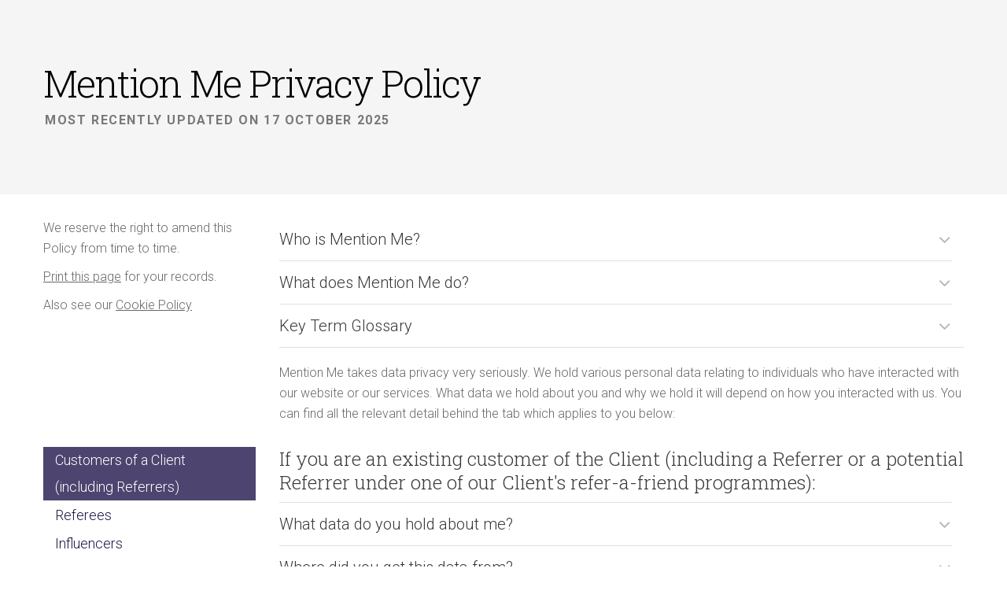

--- FILE ---
content_type: text/html; charset=UTF-8
request_url: https://mention-me.com/help/privacy_policy_s
body_size: 127059
content:
<!DOCTYPE HTML>
<html>
<head>
            <meta charset="UTF-8"/>

        <title>Mention Me Privacy Policy</title>

                                <meta name="robots" content="index,follow,noodp,noydir"/>
        
        <meta name="description" content=""/>
        <meta http-equiv="X-UA-Compatible" content="IE=edge">

                <meta name="msapplication-config" content="none"/>

            <meta property="og:image" content="https://static.mention-me.com/bundles/noraproject/images/logo-social-facebook-ogimage.png"/>

                            <meta name="viewport" content="width=device-width, initial-scale=1.0">
            
        <link rel="dns-prefetch" href="https://tag.mention-me.com"/>
    <link rel="dns-prefetch" href="https://static.mention-me.com"/>

            <link rel="dns-prefetch" href="https://fonts.googleapis.com">
        <link rel="dns-prefetch" href="https://fonts.gstatic.com">
    
            <script src="https://static.mention-me.com/dist/jquery.js" crossorigin="anonymous"></script>
    
    
<script type="text/javascript">
    if (typeof window.__MM__ === 'undefined') {
        window.__MM__ = {};
    }

                        
    window.__MM__.environment = "prod"
    window.__MM__.logLevel = "warn"

    window.__MM__.merchant = undefined
    window.__MM__.campaign = undefined
    window.__MM__.experiment = undefined
    window.__MM__.offer = undefined
    window.__MM__.offerLayout = undefined
    window.__MM__.reward = undefined

    
    
    
    
    
    
    window.__MM__.domain = "mention-me.com"
    window.__MM__.subdomainSeparator = "."
    window.__MM__.request_locale = "en_GB"
    window.__MM__.facebook_app_id = "387318398019536"
</script>

        
                
        
        <link rel="stylesheet" href="https://static.mention-me.com/dist/static/css/61219.v2.5beb6aca.css" crossorigin="anonymous">
<link rel="stylesheet" href="https://static.mention-me.com/dist/home_header.css" crossorigin="anonymous">
<link rel="stylesheet" href="https://static.mention-me.com/dist/static/css/footer.less.v2.1f5b444c.css" crossorigin="anonymous">

    <link href="//fonts.googleapis.com/css?family=Roboto:300,300i,400,400i,500,500i,700|Roboto+Slab:300,400|Inconsolata" rel="stylesheet" type="text/css">

    <link rel="stylesheet" href="https://static.mention-me.com/dist/static/css/45731.v2.97a4c122.css" crossorigin="anonymous" class="reactCSS"><link rel="stylesheet" href="https://static.mention-me.com/dist/static/css/98375.v2.52c0b9d8.css" crossorigin="anonymous" class="reactCSS"><link rel="stylesheet" href="https://static.mention-me.com/dist/static/css/1322.v2.829f5028.css" crossorigin="anonymous" class="reactCSS"><link rel="stylesheet" href="https://static.mention-me.com/dist/static/css/44400.v2.48e6b3d1.css" crossorigin="anonymous" class="reactCSS"><link rel="stylesheet" href="https://static.mention-me.com/dist/static/css/16510.v2.6d918347.css" crossorigin="anonymous" class="reactCSS"><link rel="stylesheet" href="https://static.mention-me.com/dist/static/css/twig_minimal.v2.640b5b1e.css" crossorigin="anonymous" class="reactCSS">

            <link rel="stylesheet" href="https://static.mention-me.com/dist/static/css/privacy_policy.less.v2.dae0e92c.css" crossorigin="anonymous">
            <link rel="stylesheet" href="https://static.mention-me.com/dist/static/css/navbar.less.v2.340ec528.css" crossorigin="anonymous">

                    <link rel="stylesheet" href="https://static.mention-me.com/dist/static/css/6981.v2.3143d171.css" crossorigin="anonymous">
        
                    <link rel="icon" href="https://static.mention-me.com/favicons/favicon.ico" sizes="any">
<link rel="icon" href="https://static.mention-me.com/favicons/favicon_v2.svg" type="image/svg+xml">

<link rel="apple-touch-icon" sizes="180x180" href="https://static.mention-me.com/favicons/apple-touch-icon.png">

<!-- Windows 8.1 + IE11 and above -->
<meta name="msapplication-config" content="https://static.mention-me.com/browserconfig.xml" />
            

                                <script async src="https://www.googletagmanager.com/gtag/js?id=G-ZGB0R5119G&l=mmDataLayer" crossorigin="anonymous"></script>
<script>
    window.mmDataLayer = window.mmDataLayer || [];
    function mmGTag(){mmDataLayer.push(arguments);}
    mmGTag('js', new Date());

        mmGTag('config', 'G-ZGB0R5119G', {
        
                'page_location': [location.protocol, '//', location.host, location.pathname].join(''),

        
        
                        
            
                        });
</script>
                
    </head>

<body class=" ">

    <!--[if lte IE 9]>
    <div class="chromeframe">
        <p>
            Your browser is very old and your internet experience would be better with a newer browser.

            <a href="http://browsehappy.com/">Please consider upgrading to a newer browser</a>.
        </p>
    </div><![endif]-->

     
            <div id="react-partial-header" class="legacy"></div>
    
    
    <div class="privacy-policy">

        <div class="container-full-width-heading">

            <div class="container">
                <div class="row-fluid-wrapper row-depth-1 row-number-1 ">
                    <div class="row ">
                        <div class="col-md-12 widget-span widget-type-rich_text vulnerability-disclosure-page-title"
                             data-widget-type="rich_text"
                             data-x="0"
                             data-w="12">
                            <div class="cell-wrapper layout-widget-wrapper">

                                <div class="row-fluid-wrapper row-depth-1">

                                    <div class="row page-wrapper">
                                        <h1 class="page-title">
                                            Mention Me Privacy Policy
                                        </h1>
                                    </div>

                                    <div class="row page-wrapper">
                                        <ol class="breadcrumb">
                                                                                        <li>Most recently updated on 17 October 2025</li>
                                        </ol>
                                    </div>
                                </div>
                            </div>

                        </div>
                    </div>
                </div>
            </div>
        </div>


        <div class="container">

            <div class="row-fluid-wrapper row-depth-1 row-with-padding-top">
    <div class="row">
        <div class="col-md-12 widget-span widget-type-cell "
             style=""
             data-widget-type="cell"
             data-x="0"
             data-w="12">
            <div class="row-fluid-wrapper row-depth-1 row-number-3 ">
                <div class="row">

                    <div class="col-md-3 left-detail">
                        <p>We reserve the right to amend this Policy from time to time.</p>

                            
                            <p>                                <a id="print-privacy-policy" role="link" tabindex="0">Print this page</a> for your records.</p>

                            
                            <p>Also see our                                 <a href="#cookies">
                                    Cookie Policy
                                </a>
                             </p>

                    </div>

                    <div class="col-md-9">

                                                <div class="accordion privacy-reveal" id="privacy-section-top_section_who_is_mm">
    <div class="accordion-group">
        <div class="accordion-heading">
            <button class="accordion_header" aria-expanded="false">
                <p>Who is Mention Me?</p>
                <i class="fa fa-angle-down accordion_icon" aria-hidden="true"></i>
            </button>
        </div>
        <div class="accordion_content">
                                        <p>Mention Me Limited is a company registered in England and Wales.</p>
                            <br />
                            <p>Our registered company number is: 08382730</p>
                            <p>Our registered office is at: 20-22 Wenlock Road, London, N1 7GU</p>
                            <p>Our trading office is at: Vox Studios, 1-45 Durham St, London, SE11 5JH</p>
                            <p>Our Data Protection Register number is: ZA004639</p>
                        
        </div>
    </div>
</div>

                                                <div class="accordion privacy-reveal" id="privacy-section-top_section_what_does_mm_do">
    <div class="accordion-group">
        <div class="accordion-heading">
            <button class="accordion_header" aria-expanded="false">
                <p>What does Mention Me do?</p>
                <i class="fa fa-angle-down accordion_icon" aria-hidden="true"></i>
            </button>
        </div>
        <div class="accordion_content">
                                        <p>Mention Me helps online businesses (our <b>Clients</b>) operate refer-a-friend programmes, influencer programmes and related services. We act as a service provider and data processor to our Clients. Our Client may call an influencer by an alternative name which will be set out in the Mention Me Platform or as otherwise determined by a Client.
</p>

                            <p>Through our technology platform, our Clients can: (a) enable their customers to refer their friends to their brand and then reward both the referrer and the referred friend when the referred friend becomes a customer; (b) enable customers and potential customers to join the Client’s influencer programme and manage and track influencers once they have joined; (c) deliver rewards, commission payments and offers to customers, potential customers and influencers; and (d) engage with their customers, potential customers and influencers.</p>
                        
        </div>
    </div>
</div>

                                                <div class="accordion privacy-reveal" id="privacy-section-top_section_key_terms">
    <div class="accordion-group">
        <div class="accordion-heading">
            <button class="accordion_header" aria-expanded="false">
                <p>Key Term Glossary</p>
                <i class="fa fa-angle-down accordion_icon" aria-hidden="true"></i>
            </button>
        </div>
        <div class="accordion_content">
                                        <p>The following key terms are used in this Policy:</p>
                            <table>
                                <tbody>
                                <tr>
                                    <th>Client</th>
                                    <td>A Client is an online business for whom Mention Me operates a refer-a-friend programme and related services. We provide services to our Clients and process data in connection with those services on their behalf as their Data Processor. If you are a Referrer or a Referee under a refer-a-friend programme, a reference to a Client will mean the brand or online business whose refer-a-friend programme you are participating in.</td>
                                </tr>
                                <tr>
                                    <th>Data Controller</th>
                                    <td>A Data Controller is the person who determines the purposes for which and the
                                        manner in which personal data is processed</td>
                                </tr>
                                <tr>
                                    <th>Data Processor</th>
                                    <td>A Data Processor is a person who processes personal data on behalf of a
                                        Data Controller</td>
                                </tr>
                                </tbody>
                            </table>
                        
        </div>
    </div>
</div>

                        <br />
                        <p>
                            Mention Me takes data privacy very seriously. We hold various personal data relating to
                            individuals who have interacted with our website or our services. What data we hold about
                            you and why we hold it will depend on how you interacted with us. You can find all the
                            relevant detail behind the tab which applies to you below:
                        </p>
                        <br />
                    </div>
                </div>
            </div>
        </div>
    </div>
</div>

            
    <div class="row-fluid-wrapper row-depth-1 ">
        <div class="row ">
            <div class="col-md-12 widget-span widget-type-cell "
                 style=""
                 data-widget-type="cell"
                 data-x="0"
                 data-w="12">
                <div id="nav-top"></div>

                <div class="row-fluid-wrapper row-depth-1 row-number-3 ">

                    <div class="row ">

                        <div class="col-md-3">
                            <ul class="nav nav-pills nav-stacked" id="privacy-nav">

                                <li role="presentation" class="active">
                                    <a href="#referrers"
                                       aria-controls="referrers"
                                       role="tab"
                                       data-toggle="tab">Customers of a Client (including Referrers)</a>
                                </li>
                                <li role="presentation">
                                    <a href="#referees"
                                       aria-controls="referees"
                                       role="tab"
                                       data-toggle="tab">Referees</a>
                                </li>
                                <li role="presentation">
                                    <a href="#influencers"
                                       aria-controls="influencers"
                                       role="tab"
                                       data-toggle="tab">Influencers</a>
                                </li>
                                <li role="presentation">
                                    <a href="#visitors"
                                       aria-controls="visitors"
                                       role="tab"
                                       data-toggle="tab">Site Visitors</a>
                                </li>

                            </ul>
                        </div>

                        
                        
                        
                        
                                                <div id="privacy-policy-section" class="tab-content col-md-9">

                            <div role="tabpanel" class="tab-pane fade in active" id="referrers">

                                <h2>If you are an existing customer of the Client (including a Referrer or a potential Referrer under one of our Client's refer-a-friend programmes):</h2>

                                
                                                                <div class="accordion privacy-reveal" id="privacy-section-referrer_collapsible_what">
    <div class="accordion-group">
        <div class="accordion-heading">
            <button class="accordion_header" aria-expanded="false">
                <p>What data do you hold about me?</p>
                <i class="fa fa-angle-down accordion_icon" aria-hidden="true"></i>
            </button>
        </div>
        <div class="accordion_content">
                                                <p>We may hold the following personal data about you:</p>
                                    <ul>
                                        <li>Your email address;</li>
                                        <li>Your name (which we may use to infer your gender);</li>
                                        <li>The order details and order history of purchases of goods/services you have made with the Client;</li>
                                        <li>Details of your interactions with our clients and our referral programme;</li>
                                        <li>Details about whether you have referred someone and how you referred them;</li>
                                            <li>Details about whether you have been referred and how you were referred;</li>
                                            <li>Details about whether you have provided us or the client with a response to a marketing communication in the past and the response itself, and</li>
                                            <li>A record of any correspondence between you and us.</li>
                                    </ul>

                                    <p>Please do not include any sensitive information such as government IDs, health data or financial data in your communications with Mention Me or our support agents. </p>

                                    <p>
                                    As is true of most websites, we also automatically gather information about your
                                    computer such as your IP address, browser type, referring/exit pages and operating
                                    system. When you visit our hosted-pages, we also use cookies to identify you when
                                    you come back to the site. For more information on the cookies we use, why we use
                                    them and more information about cookies generally, please see our                             <a href="#cookies">Cookie Policy</a> </p>
                                    <p>If you are a customer of multiple Clients which use Mention Me’s services, then we will hold your data in respect of each Client separately. Your data is never shared between Clients. </p>
                                
        </div>
    </div>
</div>

                                
                                                                <div class="accordion privacy-reveal" id="privacy-section-referrer_collapsible_where">
    <div class="accordion-group">
        <div class="accordion-heading">
            <button class="accordion_header" aria-expanded="false">
                <p>Where did you get this data from?</p>
                <i class="fa fa-angle-down accordion_icon" aria-hidden="true"></i>
            </button>
        </div>
        <div class="accordion_content">
                                                <p>The above data is either: </p>
                                    <ul>
                                        <li>collected from you by our Client (the Data Controller) or one of our Client’s partners and shared with us in accordance with the Client or our Client’s partners’ privacy policy so that we can operate the service for the Client or our Client’s partners; or</li>
                                        <li>We may also receive your email address and name directly
                                            from you if you have entered it into our Referrer registration page.</li>
                                    </ul>
                                
        </div>
    </div>
</div>

                                
                                                                <div class="accordion privacy-reveal" id="privacy-section-referrer_collapsible_do">
    <div class="accordion-group">
        <div class="accordion-heading">
            <button class="accordion_header" aria-expanded="false">
                <p>What do you do with my data?</p>
                <i class="fa fa-angle-down accordion_icon" aria-hidden="true"></i>
            </button>
        </div>
        <div class="accordion_content">
                                                <p>We need the above data: </p>
                                    <ul>
                                        <li>To allow us to recognise you and reward you as the Referrer when your friends interact with a sharing link you have sent them and/or give us your name through our ‘name sharing’ feature.</li>
                                        <li>To send you service emails solely in connection with the refer-a-friend programme or the fulfilment of any reward or offer – for example to help you share offers with your friends, to notify you when your friends engage with an offer and to email you rewards as and when you are eligible to receive them. You can opt-out of receiving these emails at any time by clicking on the unsubscribe link at the footer of any email you receive from us or via our                             <a href="https://www.mention-me.com/referral-unsubscribe-data-request">data privacy contact form</a>.</li>
                                        <li>To help confirm that friends referred through a refer-a-friend programme are
                                        not existing customers of the Client and are therefore eligible for
                                        referee rewards.
<li>To allocate you into a customer segment (a set of customers
grouped by their characteristics) and display messages, rewards and offers to you based on your segment. This allocation may be done automatically via a segmentation tool.
<li>To process your responses and rewards and offers.
</li>
                                        <li>To investigate activity that we suspect as being contrary to the Client's terms and conditions or fraudulent in nature.
<li>To respond to customer service requests.</li>

                                        <li>To undertake individual and/or aggregate statistical analysis as requested by the Client to better understand their business, profitability and growth.</li>
                                        <li>To analyse responses and information in an anonymised and aggregated way in order to understand consumer behaviour and share such information with selected third party partners to help them understand consumer behaviour.</li>


                                    </ul>
                                    <p>We hold and process all of the above data as a Data Processor on behalf of our
                                    Client, who is the Data Controller. This means that we keep your data strictly
                                    confidential and we only ever use your data in accordance with our
                                    Client’s instructions. </p>
                                
        </div>
    </div>
</div>

                                
                                                                <div class="accordion privacy-reveal" id="privacy-section-referrerlong">
    <div class="accordion-group">
        <div class="accordion-heading">
            <button class="accordion_header" aria-expanded="false">
                <p>How long do you hold my data?</p>
                <i class="fa fa-angle-down accordion_icon" aria-hidden="true"></i>
            </button>
        </div>
        <div class="accordion_content">
                                                <p>So that you are not prevented from participating in the programme or otherwise redeeming rewards and/or offers, we will normally hold your data for as long as the Client continues to work with us or such other period as they may specify in their instructions to us. </p>

                                    <p>Some Clients will prescribe specific (shorter) retention periods for specific types of data we hold about their customers. If you would like details of any retention periods which may apply to you, please contact us via our                             <a href="https://www.mention-me.com/referral-unsubscribe-data-request">data privacy contact form</a>. </p>

                                    <p>
                                        When it is no longer necessary to retain your personal information, we will delete or anonymise it.
                                    </p>
                                
        </div>
    </div>
</div>

                                
                                                                <div class="accordion privacy-reveal" id="privacy-section-referrer_collapsible_who">
    <div class="accordion-group">
        <div class="accordion-heading">
            <button class="accordion_header" aria-expanded="false">
                <p>Who do you share my data with?</p>
                <i class="fa fa-angle-down accordion_icon" aria-hidden="true"></i>
            </button>
        </div>
        <div class="accordion_content">
                                                <p>In the ordinary course, we will only ever share your data with our Client or, on a confidential basis, with our own carefully selected sub-processors who are directly involved in delivering our services. Our sub-processors are only engaged with our Client’s consent and are primarily used for the purposes of hosting our platform and assisting with sending service emails to our Client's customers (including referrers) and referees. We only allow our sub-processors to handle your personal information if we are satisfied they take appropriate measures to protect your personal information. We also impose contractual obligations on sub-processors relating to ensure they can only use your personal information to provide services to us and to you. We may also share personal information with external auditors, accreditation and the audit of our accounts.
                                    </p>

                                    <p>We never sell or give your personal information to third parties to use for
                                    their own purposes. </p>

                                    <p>In exceptional circumstances, we may disclose or transfer your personal
                                    information: </p>
                                    <ul>
                                        <li>as required by law.</li>
                                        <li>when we (or our Client) believe in good faith that disclosure is necessary to
                                        protect our rights, protect your safety or the rights and safety of other third
                                        parties (including other Mention me users), investigate fraud, or respond to a
                                        government request.</li>
                                        <li>to a third-party buyer or seller in the event that Mention Me is involved in a
                                        merger, acquisition, or sale of all or a portion of its assets.</li>
                                        <li>to any other third party with your prior consent to do so.</li>
                                    </ul>
                                
        </div>
    </div>
</div>

                                
                                                                <div class="accordion privacy-reveal" id="privacy-section-referrer_collapsible_location">
    <div class="accordion-group">
        <div class="accordion-heading">
            <button class="accordion_header" aria-expanded="false">
                <p>Where is my data stored?</p>
                <i class="fa fa-angle-down accordion_icon" aria-hidden="true"></i>
            </button>
        </div>
        <div class="accordion_content">
                                                <p>Information we hold about you is stored and processed principally in the Mention Me platform. The Mention Me platform is hosted in a secure data centre within the European Economic Area (<b>EEA</b>). Please see the section ‘Customer Service Support and Use of Third-Party Service Providers’ for information on when your data is transferred outside of the EEA. Your information may be shared with our carefully selected sub-processors who are directly involved with the delivery of our services but such sub-processors shall only process personal information in the EEA and otherwise in countries which have an adequate level of protection from a data protection perspective. In particular, we process your data in France, Ireland and the UK. </p>

                                    <p>In the event that the processing of your personal information at any time requires it to be transferred to and/or stored at or accessed from a destination outside the EEA, we will take all steps reasonably necessary to ensure that your data is treated securely, in accordance with this policy and safeguarded in accordance with all applicable legislation. </p>
                                
        </div>
    </div>
</div>

                                                                                                <div class="accordion privacy-reveal" id="privacy-section-referrer_collapsible_secure">
    <div class="accordion-group">
        <div class="accordion-heading">
            <button class="accordion_header" aria-expanded="false">
                <p>How do you keep my data secure?</p>
                <i class="fa fa-angle-down accordion_icon" aria-hidden="true"></i>
            </button>
        </div>
        <div class="accordion_content">
                                                <p>
                                        We have appropriate security measures to prevent personal information from being accidentally lost, or used or accessed unlawfully. We limit access to your personal information to those who have a genuine business need to access it. Those processing your information will do so only in an authorised manner and are subject to a duty of confidentiality. We continually test our systems and are ISO 27001 certified, which means we follow top industry standards for information security. We also have procedures in place to deal with any suspected data security breach. We will notify you and any applicable regulator of a suspected data security breach where we are legally required to do so.
                                    </p>
                                
        </div>
    </div>
</div>

                                
                                                                <div class="accordion privacy-reveal" id="privacy-section-referrer_collapsible_object">
    <div class="accordion-group">
        <div class="accordion-heading">
            <button class="accordion_header" aria-expanded="false">
                <p>Do I have a right to object to processing?</p>
                <i class="fa fa-angle-down accordion_icon" aria-hidden="true"></i>
            </button>
        </div>
        <div class="accordion_content">
                                                <p>You have the right to object at any time to the processing of your personal
                                    information. You can make this objection to us via our
                                                                <a href="https://www.mention-me.com/referral-unsubscribe-data-request">data privacy contact form</a>,
                                    or to our Client (the Data Controller) in accordance with the procedure set out
                                    in their privacy notice which is available on their website. We will pass any
                                    processing objection we receive on to the relevant Client for their
                                    consideration. </p>
                                
        </div>
    </div>
</div>

                                
                                                                <div class="accordion privacy-reveal" id="privacy-section-referrer_collapsible_other">
    <div class="accordion-group">
        <div class="accordion-heading">
            <button class="accordion_header" aria-expanded="false">
                <p>What other rights do I have over the processing of my data?</p>
                <i class="fa fa-angle-down accordion_icon" aria-hidden="true"></i>
            </button>
        </div>
        <div class="accordion_content">
                                                <ul>
                                        <li>You have the right to access any information we hold about you. Any request
                                        which is manifestly unfounded or excessive may be subject to a reasonable fee
                                        to cover our administrative costs in providing you with the necessary details.</li>
                                        <li>You have the right to ensure the personal information we hold about you is up
                                        to date and accurate.</li>
                                        <li>If you have given direct consent to us (or indirectly via the Client) to
                                        process any of your personal information you may withdraw that consent at any
                                        time.</li>
                                        <li>You have the right to opt-out of receiving emails from us at any time. You can
                                        do this by managing your privacy settings in the link contained in the footer
                                        of any email you may receive from us. You can also opt-out via our
                                                                    <a href="https://www.mention-me.com/referral-unsubscribe-data-request">data privacy contact form</a>. Please note that if you
                                        opt-out of receiving Mention Me emails:
                                            <ul>
                                                <li type="circle">we will not be able to send you any rewards or offers you may be
                                                entitled to; and</li>
                                                <li type="circle">you will not be automatically opted-out of any other communications
                                                you may have opted to receive from the relevant Client. You will need
                                                to inform the Client directly if you wish to opt-out of their direct
                                                communications.</li>
                                            </ul>
                                        </li>
                                        <li>You have the right to request that the personal information we hold about you
                                        be erased and/or request that the processing of that data be restricted.</li>
                                    </ul>
                                
        </div>
    </div>
</div>

                                
                                                                <div class="accordion privacy-reveal" id="privacy-section-referrer_collapsible_how">
    <div class="accordion-group">
        <div class="accordion-heading">
            <button class="accordion_header" aria-expanded="false">
                <p>How do I exercise my rights?</p>
                <i class="fa fa-angle-down accordion_icon" aria-hidden="true"></i>
            </button>
        </div>
        <div class="accordion_content">
                                                <p>If you would like to exercise any of the rights listed above, you may submit a request to us via our                             <a href="https://www.mention-me.com/referral-unsubscribe-data-request">data privacy contact form</a> or by post to 20-22 Wenlock Road, London, N1 7GU. You may also submit a request directly to the relevant Client in accordance with the procedures outlined in their privacy policy which will be available on their website. </p>

                                    <p>We will share any request promptly with the relevant Client who is the Data
                                    Controller and ultimately responsible for decisions made in respect of personal
                                    information we hold about you. </p>
                                
        </div>
    </div>
</div>

                            </div>

                            <div role="tabpanel" class="tab-pane fade" id="referees">

                                <h2>If you have registered as a Referred Friend under a refer-a-friend programme:</h2>

                                
                                                                <div class="accordion privacy-reveal" id="privacy-section-referee_collapsible_what">
    <div class="accordion-group">
        <div class="accordion-heading">
            <button class="accordion_header" aria-expanded="false">
                <p>What data do you hold about me?</p>
                <i class="fa fa-angle-down accordion_icon" aria-hidden="true"></i>
            </button>
        </div>
        <div class="accordion_content">
                                                <p>We may hold the following personal data about you: </p>
                                    <ul>
                                        <li>Your email address and/or telephone number if you have provided one to us;</li>
                                        <li>Details of your visits to any refer-a-friend programme you are
                                        participating in; and</li>
                                        <li>A record of any correspondence between you and us.</li>
                                    </ul>
                                    <p>Please do not include any sensitive information such as government IDs, health data or financial data in your communications with Mention Me or our support agents. </p>

                                    <p>As is true of most websites, we also automatically gather information about your
                                    computer such as your IP address, browser type, referring/exit pages and operating
                                    system. When you visit our hosted-pages, we also use cookies to identify
                                    you when you come back to the site. For more information on the cookies we use,
                                    why we use them and more information about cookies generally, please see our
                                                                <a href="#cookies">Cookie Policy</a> </p>

                                    <p>If you have registered as a Referred Friend under multiple refer-a-friend programmes
                                    provided by different Clients, then we will hold the above data in respect of
                                    each separate refer-a-friend programme you participate in. Your data is kept
                                    separate for each refer-a-friend programme and is never shared between Clients. </p>

                                
        </div>
    </div>
</div>

                                
                                                                <div class="accordion privacy-reveal" id="privacy-section-referee_collapsible_where">
    <div class="accordion-group">
        <div class="accordion-heading">
            <button class="accordion_header" aria-expanded="false">
                <p>Where did you get this data from?</p>
                <i class="fa fa-angle-down accordion_icon" aria-hidden="true"></i>
            </button>
        </div>
        <div class="accordion_content">
                                                <p>We receive your personal data: </p>

                                    <ul>
                                        <li>directly from you when you when enter it into our Referee registration page
                                        after you have clicked on a sharing link; or</li>
                                        <li>From our Client if you have entered it into their website when using our
                                        ‘share by name’ feature.</li>
                                    </ul>
                                
        </div>
    </div>
</div>

                                
                                                                <div class="accordion privacy-reveal" id="privacy-section-referee_collapsible_do">
    <div class="accordion-group">
        <div class="accordion-heading">
            <button class="accordion_header" aria-expanded="false">
                <p>What do you do with my data?</p>
                <i class="fa fa-angle-down accordion_icon" aria-hidden="true"></i>
            </button>
        </div>
        <div class="accordion_content">
                                                <p>We need the above data: </p>
                                    <ul>
                                        <li>To check that you are not an existing customer of the relevant Client.</li>
                                        <li>To allow us to recognise and reward you as a Referred Friend when you fulfil
                                        the conditions necessary to receive a reward under the refer-a-friend programme
                                        you are participating in.</li>
                                        <li>To send you service emails solely in connection with the refer-a-friend programme – for example to email you rewards as and when you are eligible to receive them. You can opt-out of receiving these emails at any time by clicking on the unsubscribe link at the footer of any email you receive from us or via our                             <a href="https://www.mention-me.com/referral-unsubscribe-data-request">data privacy contact form</a>.</li>
                                        <li>If, and only if, you have opted-in to receive marketing communications
                                        from the relevant Client, we will share your email address and/or telephone number with the Client
                                        to enable them to send you those communications.</li>
                                        <li>To respond to customer service requests.</li>
                                    </ul>

                                    <p>We hold and process all of the above data as a Data Processor on behalf of our
                                    Client, who is the Data Controller. This means that we keep your data strictly
                                    confidential and we only ever use your data in accordance with our
                                    Client's instructions. </p>
                                
        </div>
    </div>
</div>

                                
                                                                <div class="accordion privacy-reveal" id="privacy-section-referee_collapsible_long">
    <div class="accordion-group">
        <div class="accordion-heading">
            <button class="accordion_header" aria-expanded="false">
                <p>How long do you hold my data?</p>
                <i class="fa fa-angle-down accordion_icon" aria-hidden="true"></i>
            </button>
        </div>
        <div class="accordion_content">
                                                <p>How long we hold your data for will depend on the particular Client and the
                                    instructions they have given us. We will normally always retain your data for at
                                    least as long as the validity period of the offer or reward that has been shared
                                    with you by your friend. </p>

                                    <p>Some Clients will prescribe specific (shorter or longer) retention periods for your
                                    data. If you would like details of any retention periods which may apply to the
                                    specific refer-a-friend programme you are enrolled in, please contact us
                                    via our                             <a href="https://www.mention-me.com/referral-unsubscribe-data-request">data privacy contact form</a>. </p>

                                    <p>
                                        When it is no longer necessary to retain your personal information, we will delete or anonymise it.
                                    </p>
                                
        </div>
    </div>
</div>

                                
                                                                <div class="accordion privacy-reveal" id="privacy-section-referee_collapsible_who">
    <div class="accordion-group">
        <div class="accordion-heading">
            <button class="accordion_header" aria-expanded="false">
                <p>Who do you share my data with?</p>
                <i class="fa fa-angle-down accordion_icon" aria-hidden="true"></i>
            </button>
        </div>
        <div class="accordion_content">
                                                <p>In the ordinary course, we will only ever share your data with: </p>
                                    <ul>
                                        <li>our Client;</li>
                                        <li>the friend who has referred you (so that we can notify them when they are due a
                                        reward for their referral); or</li>
                                        <li>on a confidential basis, our own carefully selected sub-processors who are directly involved in delivering our refer-a-friend services. Our sub-processors are only engaged with our Client’s consent and are primarily used for the purposes of hosting our platform and assisting with sending referral service emails to referrers and referees. We only allow our sub-processors to handle your personal information if we are satisfied they take appropriate measures to protect your personal information. We also impose contractual obligations on sub-processors relating to ensure they can only use your personal information to provide services to us and to you. We may also share personal information with external auditors, accreditation and the audit of our accounts.</li>
                                    </ul>
                                    <p>We never sell or give your personal information to third parties to use for
                                    their own purposes. </p>

                                    <p>In exceptional circumstances, we may disclose or transfer your personal
                                    information: </p>
                                    <ul>
                                        <li>as required by law.</li>
                                        <li>when we (or our Client) believe in good faith that disclosure is necessary to
                                        protect our rights, protect your safety or the rights and safety of other
                                        third parties (including other Mention me users), investigate fraud, or
                                        respond to a government request.</li>
                                        <li>to a third-party buyer or seller in the event that Mention Me is involved in a
                                        merger, acquisition, or sale of all or a portion of its assets.</li>
                                        <li>to any other third party with your prior consent to do so.</li>
                                    </ul>

                                
        </div>
    </div>
</div>

                                
                                                                <div class="accordion privacy-reveal" id="privacy-section-referee_collapsible_location">
    <div class="accordion-group">
        <div class="accordion-heading">
            <button class="accordion_header" aria-expanded="false">
                <p>Where is my data stored?</p>
                <i class="fa fa-angle-down accordion_icon" aria-hidden="true"></i>
            </button>
        </div>
        <div class="accordion_content">
                                                <p>
                                        Information we hold about you is stored and processed principally in the Mention Me platform. The Mention Me platform is hosted in a secure data centre within the European Economic Area (<b>EEA</b>).  Please see the section ‘Customer Service Support and Use of Third-Party Service Providers’ for information on when your data is transferred outside of the EEA. Your information may be shared with our carefully selected sub-processors who are directly involved with the delivery of our refer-a-friend services but such sub-processors shall only process personal information in the EEA and otherwise in countries which have an adequate level of protection from a data protection perspective. In particular, we process your data in France, Ireland and the UK.
                                    </p>

                                    <p>
                                        In the event that the processing of your personal information at any time requires it to be transferred to and/or stored at or accessed from a destination outside the EEA, we will take all steps reasonably necessary to ensure that your data is treated securely, in accordance with this policy and safeguarded in accordance with all applicable legislation. </p>
                                
        </div>
    </div>
</div>

                                
                                                                <div class="accordion privacy-reveal" id="privacy-section-referee_collapsible_secure">
    <div class="accordion-group">
        <div class="accordion-heading">
            <button class="accordion_header" aria-expanded="false">
                <p>How do you keep my data secure?</p>
                <i class="fa fa-angle-down accordion_icon" aria-hidden="true"></i>
            </button>
        </div>
        <div class="accordion_content">
                                                <p>
                                        We have appropriate security measures to prevent personal information from being accidentally lost, or used or accessed unlawfully. We limit access to your personal information to those who have a genuine business need to access it. Those processing your information will do so only in an authorised manner and are subject to a duty of confidentiality. We continually test our systems and are ISO 27001 certified, which means we follow top industry standards for information security. We also have procedures in place to deal with any suspected data security breach. We will notify you and any applicable regulator of a suspected data security breach where we are legally required to do so.
                                    </p>
                                
        </div>
    </div>
</div>

                                
                                                                <div class="accordion privacy-reveal" id="privacy-section-referee_collapsible_object">
    <div class="accordion-group">
        <div class="accordion-heading">
            <button class="accordion_header" aria-expanded="false">
                <p>Do I have a right to object to processing?</p>
                <i class="fa fa-angle-down accordion_icon" aria-hidden="true"></i>
            </button>
        </div>
        <div class="accordion_content">
                                                <p>You have the right to object at any time to the processing of your personal
                                    information. You can make this objection via our
                                                                <a href="https://www.mention-me.com/referral-unsubscribe-data-request">data privacy contact form</a>, or to our Client
                                    (the Data Controller) in accordance with the procedure set out in their
                                    privacy notice which is available on their website. We will pass any processing
                                    objection we receive on to the relevant Client for their consideration. </p>
                                
        </div>
    </div>
</div>

                                
                                                                <div class="accordion privacy-reveal" id="privacy-section-referee_collapsible_other">
    <div class="accordion-group">
        <div class="accordion-heading">
            <button class="accordion_header" aria-expanded="false">
                <p>What other rights do I have over the processing of my data?</p>
                <i class="fa fa-angle-down accordion_icon" aria-hidden="true"></i>
            </button>
        </div>
        <div class="accordion_content">
                                                <ul>
                                        <li>You have the right to access any information we hold about you. Any request
                                        which is manifestly unfounded or excessive may be subject to a reasonable fee
                                        to cover our administrative costs in providing you with the necessary
                                        details.</li>
                                        <li>You have the right to ensure the personal information we hold about you is up
                                        to date and accurate.</li>
                                        <li>If you have given consent to us directly (or indirectly via the Client) to
                                        process any of your personal information you may withdraw that consent at
                                        any time.</li>
                                        <li>You have the right to opt-out of receiving emails from us at any time. You
                                        can do this by managing your privacy settings in the link contained in the
                                        footer of any email you may receive from us. You can also opt-out via our
                                                                    <a href="https://www.mention-me.com/referral-unsubscribe-data-request">data privacy contact form</a>. Please note that if you
                                        opt-out of receiving Mention Me referral emails:
                                            <ul>
                                                <li>we will not be able to send you any referral rewards you may be
                                                entitled to; and</li>
                                                <li>you will not be automatically opted-out of any other communications
                                                you may have opted to receive from the relevant Client. You will need
                                                to inform the Client directly if you wish to opt-out of their direct
                                                communications.</li>
                                            </ul>
                                        </li>
                                        <li>You have the right to request that the personal information we hold about you
                                        be erased and/or request that the processing of that data be restricted.</li>
                                    </ul>
                                
        </div>
    </div>
</div>

                                
                                                                <div class="accordion privacy-reveal" id="privacy-section-referee_collapsible_how">
    <div class="accordion-group">
        <div class="accordion-heading">
            <button class="accordion_header" aria-expanded="false">
                <p>How do I exercise my rights?</p>
                <i class="fa fa-angle-down accordion_icon" aria-hidden="true"></i>
            </button>
        </div>
        <div class="accordion_content">
                                                <p>If you would like to exercise any of the rights listed above, you may submit a request to us via our                             <a href="https://www.mention-me.com/referral-unsubscribe-data-request">data privacy contact form</a> to us or by post to 20-22 Wenlock Road, London, N1 7GU. You may also submit a request directly to the relevant Client in accordance with the procedures outlined in their privacy policy which will be available on their website. </p>

                                    <p>We will share any request promptly with the relevant Client who is the Data
                                    Controller and ultimately responsible for decisions made in respect of personal
                                    information we hold about you. </p>
                                
        </div>
    </div>
</div>
                            </div>

                            <div role="tabpanel" class="tab-pane fade" id="influencers">
                                <h2>If you are applying to or are a member of an influencer programme:</h2>

                                
                                                                <div class="accordion privacy-reveal" id="privacy-section-influencer_collapsible_what">
    <div class="accordion-group">
        <div class="accordion-heading">
            <button class="accordion_header" aria-expanded="false">
                <p>What data do you hold about me?</p>
                <i class="fa fa-angle-down accordion_icon" aria-hidden="true"></i>
            </button>
        </div>
        <div class="accordion_content">
                                                <p>We may hold the following personal data about you: </p>
                                    <ul>
                                        <li>Your email address;</li>
                                        <li>Your name (which we may use to infer your gender);</li>
                                        <li>Your billing address and postal address;</li>
                                        <li>Your date of birth;</li>
                                        <li>The order details and order history of purchases of goods/services you have made with the Client;</li>
                                        <li>Details of your interactions with our clients (if relevant);</li>
                                        <li>Details about whether you have referred someone and how you referred them (if you are also a member of a referral programme with that Client);</li>
                                        <li>Purchase history, product interests, preferences, feedback, and survey responses; and</li>
                                        <li>Social media and content-sharing platform accounts and links (including but not limited to Facebook, Twitter, Instagram, Snap, YouTube, Vimeo, TikTok and Pinterest), including any access to your accounts that you have made public, including posts, analytics, etc., as well as any content posted and made publicly available on such platforms.</li>
                                    </ul>
                                    <p>Please do not include any sensitive information such as government IDs, health data or financial data in your communications with Mention Me or our support agents. </p>
                                    <p>If you are entitled to receive commission then our third party processor will ask you to provide payment details, payment method details and other financial and billing information and in addition it will also process payment history. </p>
                                    <p>As is true of most websites, we also automatically gather information about your computer such as your IP address, browser type, referring/exit pages and operating system. When you visit our hosted-pages, we also use cookies to identify you when you come back to the site. For more information on the cookies we use, why we use them and more information about cookies generally, please see our                             <a href="#cookies">Cookie Policy</a>. </p>
                                    <p>If you are a customer of multiple Clients which use Mention Me’s services, then we will hold your data in respect of each Client separately. Your data is never shared between Clients. </p>

                                
        </div>
    </div>
</div>

                                
                                                                <div class="accordion privacy-reveal" id="privacy-section-influencer_collapsible_where">
    <div class="accordion-group">
        <div class="accordion-heading">
            <button class="accordion_header" aria-expanded="false">
                <p>Where did you get this data from?</p>
                <i class="fa fa-angle-down accordion_icon" aria-hidden="true"></i>
            </button>
        </div>
        <div class="accordion_content">
                                                <p>The above data is either: </p>

                                    <ul>
                                        <li>collected from you by our Client (the Data Controller) or one of our Client’s partners and shared with us in accordance with the Client or our Client’s partners’ privacy policy so that we can operate the service for the Client or our Client’s partners;</li>
                                        <li>received directly from you if you have entered it into our registration page or if you have provided it to one of our processors; and/or</li>
                                        <li>Obtained from public information on a social media profile.</li>
                                    </ul>
                                
        </div>
    </div>
</div>

                                
                                                                <div class="accordion privacy-reveal" id="privacy-section-influencer_collapsible_do">
    <div class="accordion-group">
        <div class="accordion-heading">
            <button class="accordion_header" aria-expanded="false">
                <p>What do you do with my data?</p>
                <i class="fa fa-angle-down accordion_icon" aria-hidden="true"></i>
            </button>
        </div>
        <div class="accordion_content">
                                                <p>We use your data for the following purposes: </p>
                                    <ul>
                                        <li>To assess your suitability to be invited to join a Client’s influencer programme and invite you to register to apply to become an influencer or brand ambassador;</li>
                                        <li>To facilitate the Client’s approval process of prospective influencers;</li>
                                        <li>To communicate with you in connection with an influencer programme and otherwise assist you with joining a Client’s influencer programme;</li>
                                        <li>To manage a Client’s influencer programme which shall include fulfilment of commission, rewards or otherwise payments and monitoring your performance against any campaign to ensure compliance with any Client and Mention Me terms and conditions; and</li>
                                        <li>To prevent and detect fraud.</li>
                                    </ul>
                                
        </div>
    </div>
</div>

                                
                                                                <div class="accordion privacy-reveal" id="privacy-section-influencer_collapsible_long">
    <div class="accordion-group">
        <div class="accordion-heading">
            <button class="accordion_header" aria-expanded="false">
                <p>How long do you hold my data?</p>
                <i class="fa fa-angle-down accordion_icon" aria-hidden="true"></i>
            </button>
        </div>
        <div class="accordion_content">
                                                <p>So that you are not prevented from participating in the programme or otherwise redeeming rewards and/or offers, we will normally hold your data for as long as the Client continues to work with us or such other period as they may specify in their instructions to us. </p>

                                    <p>Some Clients will prescribe specific (shorter) retention periods for specific types of data we hold about their customers. If you would like details of any retention periods which may apply to you, please contact us via our                             <a href="https://www.mention-me.com/referral-unsubscribe-data-request">data privacy contact form</a>. </p>

                                    <p>When it is no longer necessary to retain your personal information, we will delete or anonymise it.</p>
                                
        </div>
    </div>
</div>

                                
                                                                <div class="accordion privacy-reveal" id="privacy-section-influencer_collapsible_who">
    <div class="accordion-group">
        <div class="accordion-heading">
            <button class="accordion_header" aria-expanded="false">
                <p>Who do you share my data with?</p>
                <i class="fa fa-angle-down accordion_icon" aria-hidden="true"></i>
            </button>
        </div>
        <div class="accordion_content">
                                                <p>In the ordinary course, we will only ever share your data with our Client or, on a confidential basis, with our own carefully selected sub-processors who are directly involved in delivering our services. Our sub-processors are only engaged with our Client’s consent and are primarily used for the purposes of hosting our platform and assisting with sending service emails to our Client's customers, referees and influencers. We only allow our sub-processors to handle your personal information if we are satisfied they take appropriate measures to protect your personal information. We also impose contractual obligations on sub-processors relating to ensure they can only use your personal information to provide services to us and to you. We may also share personal information with external auditors, accreditation and the audit of our accounts. </p>
                                    <p>We never sell or give your personal information to third parties to use for their own purposes.</p>
                                    <p>In exceptional circumstances, we may disclose or transfer your personal information:</p>
                                    <ul>
                                        <li>as required by law.</li>
                                        <li>when we (or our Client) believe in good faith that disclosure is necessary to protect our rights, protect your safety or the rights and safety of other third parties (including other Mention Me users), investigate fraud, or respond to a government request.</li>
                                        <li>to a third-party buyer or seller in the event that Mention Me is involved in a merger, acquisition, or sale of all or a portion of its assets.</li>
                                        <li>to any other third party with your prior consent to do so.</li>
                                    </ul>

                                
        </div>
    </div>
</div>

                                
                                                                <div class="accordion privacy-reveal" id="privacy-section-influencer_collapsible_location">
    <div class="accordion-group">
        <div class="accordion-heading">
            <button class="accordion_header" aria-expanded="false">
                <p>Where is my data stored?</p>
                <i class="fa fa-angle-down accordion_icon" aria-hidden="true"></i>
            </button>
        </div>
        <div class="accordion_content">
                                                <p>Information we hold about you is stored and processed principally in the Mention Me platform. The Mention Me platform is hosted in a secure data centre within the European Economic Area (EEA).  Please see the section ‘Customer Service Support and Use of Third-Party Service Providers’ for information on when your data is transferred outside of the EEA. Your information may be shared with our carefully selected sub-processors who are directly involved with the delivery of our services but such sub-processors shall only process personal information in the <b>EEA</b> and otherwise in countries which have an adequate level of protection from a data protection perspective. In particular, we process your data in France, Ireland and the UK.</p>

                                    <p>In the event that the processing of your personal information at any time requires it to be transferred to and/or stored at or accessed from a destination outside the EEA, we will take all steps reasonably necessary to ensure that your data is treated securely, in accordance with this policy and safeguarded in accordance with all applicable legislation.</p>
                                
        </div>
    </div>
</div>

                                
                                                                <div class="accordion privacy-reveal" id="privacy-section-influencer_collapsible_secure">
    <div class="accordion-group">
        <div class="accordion-heading">
            <button class="accordion_header" aria-expanded="false">
                <p>How do you keep my data secure?</p>
                <i class="fa fa-angle-down accordion_icon" aria-hidden="true"></i>
            </button>
        </div>
        <div class="accordion_content">
                                                <p>
                                        We have appropriate security measures to prevent personal information from being accidentally lost, or used or accessed unlawfully. We limit access to your personal information to those who have a genuine business need to access it. Those processing your information will do so only in an authorised manner and are subject to a duty of confidentiality. We continually test our systems and are ISO 27001 certified, which means we follow top industry standards for information security. We also have procedures in place to deal with any suspected data security breach. We will notify you and any applicable regulator of a suspected data security breach where we are legally required to do so.
                                    </p>
                                
        </div>
    </div>
</div>

                                
                                                                <div class="accordion privacy-reveal" id="privacy-section-influencer_collapsible_object">
    <div class="accordion-group">
        <div class="accordion-heading">
            <button class="accordion_header" aria-expanded="false">
                <p>Do I have a right to object to processing?</p>
                <i class="fa fa-angle-down accordion_icon" aria-hidden="true"></i>
            </button>
        </div>
        <div class="accordion_content">
                                                <p>You have the right to object at any time to the processing of your personal information. You can make this objection to us via our                             <a href="https://www.mention-me.com/referral-unsubscribe-data-request">data privacy contact form</a>, or to our Client (the Data Controller) in accordance with the procedure set out in their privacy notice which is available on their website. We will pass any processing objection we receive on to the relevant Client for their consideration. </p>
                                
        </div>
    </div>
</div>

                                
                                                                <div class="accordion privacy-reveal" id="privacy-section-influencer_collapsible_other">
    <div class="accordion-group">
        <div class="accordion-heading">
            <button class="accordion_header" aria-expanded="false">
                <p>What other rights do I have over the processing of my data?</p>
                <i class="fa fa-angle-down accordion_icon" aria-hidden="true"></i>
            </button>
        </div>
        <div class="accordion_content">
                                                <ul>
                                        <li>You have the right to access any information we hold about you. Any request which is manifestly unfounded or excessive may be subject to a reasonable fee to cover our administrative costs in providing you with the necessary details.</li>
                                        <li>You have the right to ensure the personal information we hold about you is up to date and accurate.</li>
                                        <li>If you have given direct consent to us (or indirectly via the Client) to process any of your personal information you may withdraw that consent at any time.</li>
                                        <li>You have the right to opt-out of receiving emails from us at any time. You can do this by managing your privacy settings in the link contained in the footer of any email you may receive from us. You can also opt-out via our                             <a href="https://www.mention-me.com/referral-unsubscribe-data-request">data privacy contact form</a>. Please note that if you opt-out of receiving Mention Me emails:
                                            <ul>
                                                <li>we will not be able to send you any rewards or offers you may be entitled to; and</li>
                                                <li>you will not be automatically opted-out of any other communications you may have opted to receive from the relevant Client. You will need to inform the Client directly if you wish to opt-out of their direct communications.</li>
                                            </ul>
                                        </li>
                                        <li>You have the right to request that the personal information we hold about you be erased and/or request that the processing of that data be restricted.</li>
                                    </ul>
                                
        </div>
    </div>
</div>

                                
                                                                <div class="accordion privacy-reveal" id="privacy-section-influencer_collapsible_how">
    <div class="accordion-group">
        <div class="accordion-heading">
            <button class="accordion_header" aria-expanded="false">
                <p>How do I exercise my rights?</p>
                <i class="fa fa-angle-down accordion_icon" aria-hidden="true"></i>
            </button>
        </div>
        <div class="accordion_content">
                                                <p>If you would like to exercise any of the rights listed above, you may submit a request to us via our                             <a href="https://www.mention-me.com/referral-unsubscribe-data-request">data privacy contact form</a> or by post to 20-22 Wenlock Road, London, N1 7GU. You may also submit a request directly to the relevant Client in accordance with the procedures outlined in their privacy policy which will be available on their website. </p>

                                    <p>We will share any request promptly with the relevant Client who is the Data Controller and ultimately responsible for decisions made in respect of personal information we hold about you. </p>
                                
        </div>
    </div>
</div>

                            </div>

                            <div role="tabpanel" class="tab-pane fade" id="visitors">

                                <h2>If you have visited our website <a href="https://mention-me.com">mention-me.com</a>,
                                downloaded our content from a 3rd party website or attended one of our marketing
                                events:</h2>

                                
                                                                <div class="accordion privacy-reveal" id="privacy-section-visitors_collapsible_what">
    <div class="accordion-group">
        <div class="accordion-heading">
            <button class="accordion_header" aria-expanded="false">
                <p>What data do you hold about me?</p>
                <i class="fa fa-angle-down accordion_icon" aria-hidden="true"></i>
            </button>
        </div>
        <div class="accordion_content">
                                                <p>We may hold the following personal data about you: </p>
                                    <ul>
                                        <li>Your email address;</li>
                                        <li>Your first and last name;</li>
                                        <li>The details of any content you have downloaded;</li>
                                        <li>Details of your visits to our website; and</li>
                                        <li>A record of any correspondence between you and us.</li>
                                    </ul>
                                    <p>As is true of most websites, we also automatically gather information about your
                                    computer such as your IP address, browser type, referring/exit pages and operating
                                    system. When you visit our hosted-pages, we also use cookies to identify
                                    you when you come back to the site. For more information on the cookies we use,
                                    why we use them and more information about cookies generally,
                                    please see our                             <a href="#cookies">Cookie Policy</a>. </p>
                                
        </div>
    </div>
</div>

                                
                                                                <div class="accordion privacy-reveal" id="privacy-section-visitors_collapsible_where">
    <div class="accordion-group">
        <div class="accordion-heading">
            <button class="accordion_header" aria-expanded="false">
                <p>Where did you get this data from?</p>
                <i class="fa fa-angle-down accordion_icon" aria-hidden="true"></i>
            </button>
        </div>
        <div class="accordion_content">
                                                <p>We will receive some or all of the above data directly from you if you have: </p>
                                    <ul>
                                        <li>submitted it to us via our website when completing a contact form;</li>
                                        <li>submitted it to us when downloading content from our website;</li>
                                        <li>submitted it to us when communicating with us through our website chat
                                        feature; or</li>
                                        <li>submitted it to us when attending one of our hosted events.</li>
                                    </ul>
                                    <p>We may also receive certain of the above data from one of our 3rd party partners if
                                you have submitted it to them when downloading any of our content that they publish on
                                our behalf. </p>
                                    <p>We may also receive some or all of the above data from our 3rd party partners. </p>
                                
        </div>
    </div>
</div>

                                
                                                                <div class="accordion privacy-reveal" id="privacy-section-visitors_collapsible_do">
    <div class="accordion-group">
        <div class="accordion-heading">
            <button class="accordion_header" aria-expanded="false">
                <p>What do you do with my data?</p>
                <i class="fa fa-angle-down accordion_icon" aria-hidden="true"></i>
            </button>
        </div>
        <div class="accordion_content">
                                                <p>We may use the above data: </p>
                                    <ul>
                                        <li>To email you specific content you have requested;</li>
                                        <li>To keep you up to date with developments at Mention Me and to send you
                                        marketing communications we think you may be interested in, unless you
                                        have opted-out of receiving such messages. You can opt-out at any time by
                                                                    <a href="https://www.mention-me.com/hs/manage-preferences/unsubscribe-simple">Unsubscribing from Mention Me</a>, or by clicking the unsubscribe link
                                        in the footer of any email you receive from us;</li>
                                        <li>To respond to any customer service enquiries; and</li>
                                        <li>To monitor and analyse traffic to our website and website performance.</li>
                                        <li>To allow us to better understand our website visitors</li>
                                        <li>To identify potential business leads and enhance our marketing efforts</li>
                                    </ul>
                                    <p>We hold and process all of the above data as Data Controller either because you
                                    have expressly consented for us to do so, or because it is in our legitimate
                                    business interests to process it for the purposes specified above. </p>
                                    <p>As Data Controller, we are responsible for keeping your data secure and processing
                                    it in accordance with applicable legislation. </p>
                                
        </div>
    </div>
</div>

                                
                                                                <div class="accordion privacy-reveal" id="privacy-section-visitors_collapsible_long">
    <div class="accordion-group">
        <div class="accordion-heading">
            <button class="accordion_header" aria-expanded="false">
                <p>How long do you hold my data?</p>
                <i class="fa fa-angle-down accordion_icon" aria-hidden="true"></i>
            </button>
        </div>
        <div class="accordion_content">
                                                <p>We won’t process your data for any longer than is reasonably necessary for us to do
                                    so for the purposes specified above. Specifically: </p>
                                    <ul>
                                        <li>If you have indicated to us that you are a consumer or a sole trader, we will
                                        not send you emails other than those you expressly solicit from us and we will
                                        then delete your data;</li>
                                        <li>If you have not opted-out of marketing communications from us, but you have
                                        also not responded to an email after 12 months of being on our marketing list,
                                        we will no longer send you emails unless you expressly request us to;</li>
                                        <li>If you have opted-out of marketing communications we will no longer send you
                                        emails and we will retain a copy of your data solely for the purposes of
                                        ensuring you are no longer sent marketing communications.</li>
                                    </ul>
                                
        </div>
    </div>
</div>

                                
                                                                <div class="accordion privacy-reveal" id="privacy-section-visitors_collapsible_who">
    <div class="accordion-group">
        <div class="accordion-heading">
            <button class="accordion_header" aria-expanded="false">
                <p>Who do you share my data with?</p>
                <i class="fa fa-angle-down accordion_icon" aria-hidden="true"></i>
            </button>
        </div>
        <div class="accordion_content">
                                                <p>We will only ever share your data, on a confidential basis, with our carefully
                                    selected Data Processors who we use in connection with the sales and marketing
                                    operations of our business. We will never sell your data to third parties. </p>
                                    <p>In exceptional circumstances, we may disclose your data: </p>
                                    <ul>
                                        <li>as required by law.</li>
                                        <li>when we believe in good faith that disclosure is necessary to protect our
                                        rights, protect your safety or the rights and safety of other third parties,
                                        investigate fraud, or respond to a government request.</li>
                                        <li>to a third-party buyer or seller in the event that Mention Me is involved in
                                        a merger, acquisition, or sale of all or a portion of its assets.</li>
                                        <li>to any other third party with your prior consent to do so.</li>
                                    </ul>
                                
        </div>
    </div>
</div>

                                
                                                                <div class="accordion privacy-reveal" id="privacy-section-visitors_collapsible_location">
    <div class="accordion-group">
        <div class="accordion-heading">
            <button class="accordion_header" aria-expanded="false">
                <p>Where is my data stored?</p>
                <i class="fa fa-angle-down accordion_icon" aria-hidden="true"></i>
            </button>
        </div>
        <div class="accordion_content">
                                                <p>Information we hold about you is stored and processed on Mention Me’s secure servers and may be shared with and stored by our carefully selected Data Processors who we use in connection with sales and marketing operations of our business. </p>

                                    <p>The processing of your data may involve it being transferred to and/or stored at
                                   or accessed from a destination outside the European Economic Area (<b>EEA</b>).
                                   In such circumstances, we will take all steps reasonably necessary to ensure that
                                   your data is treated securely, in accordance with this policy and safeguarded in
                                   accordance with all applicable legislation.</p>
                                
        </div>
    </div>
</div>

                                
                                                                <div class="accordion privacy-reveal" id="privacy-section-visitors_collapsible_object">
    <div class="accordion-group">
        <div class="accordion-heading">
            <button class="accordion_header" aria-expanded="false">
                <p>Do I have a right to object to processing?</p>
                <i class="fa fa-angle-down accordion_icon" aria-hidden="true"></i>
            </button>
        </div>
        <div class="accordion_content">
                                                <p>You have the right to object at any time to the processing of your personal
                                    information. You can make this objection to us via our
                                                                <a href="https://www.mention-me.com/mention-me-data-request">data privacy contact form</a>. </p>
                                
        </div>
    </div>
</div>

                                
                                                                <div class="accordion privacy-reveal" id="privacy-section-visitors_collapsible_other">
    <div class="accordion-group">
        <div class="accordion-heading">
            <button class="accordion_header" aria-expanded="false">
                <p>What other rights do I have over the processing of my data?</p>
                <i class="fa fa-angle-down accordion_icon" aria-hidden="true"></i>
            </button>
        </div>
        <div class="accordion_content">
                                                <ul>
                                        <li>You have the right to access any information we hold about you. Any request
                                        which is manifestly unfounded or excessive may be subject to a reasonable fee
                                        to cover our administrative costs in providing you with the necessary
                                        details.</li>
                                        <li>You have the right to ensure the personal information we hold about you is
                                        up to date and accurate.</li>
                                        <li>If you have given consent to us to process any of your personal information
                                        you may withdraw that consent at any time.</li>
                                        <li>You have the right to opt-out of receiving emails from us at any time.
                                        You can opt-out at any time by                             <a href="https://www.mention-me.com/hs/manage-preferences/unsubscribe-simple">Unsubscribing from Mention Me</a>, or by clicking the unsubscribe link in
                                        the footer of any email you receive from us.</li>
                                        <li>You have the right to request that the personal information we hold about
                                        you be erased and/or request that the processing of that data be
                                        restricted.</li>
                                    </ul>
                                
        </div>
    </div>
</div>

                                
                                                                <div class="accordion privacy-reveal" id="privacy-section-visitors_collapsible_how">
    <div class="accordion-group">
        <div class="accordion-heading">
            <button class="accordion_header" aria-expanded="false">
                <p>How do I exercise my rights?</p>
                <i class="fa fa-angle-down accordion_icon" aria-hidden="true"></i>
            </button>
        </div>
        <div class="accordion_content">
                                                <p>If you would like to exercise any of the rights listed above, you may                             <a href="https://www.mention-me.com/mention-me-data-request">submit a request online</a> to us or by post to 20-22 Wenlock Road, London, N1 7GU. </p>
                                
        </div>
    </div>
</div>
                            </div>
                        </div>
                    </div>
                </div>
            </div>
        </div>
    </div>

                <div class="row-fluid-wrapper row-depth-1 customer-services-section">
        <div class="row ">
            <div class="col-md-12 widget-span widget-type-cell "
                 style=""
                 data-widget-type="cell"
                 data-x="0"
                 data-w="12">

                                <a name="customer-services"></a>

                <br/>

                <div class="row-fluid-wrapper row-depth-1 row-number-3 ">
                    <div class="row ">
                        <div class="col-md-3">

                            <h3>
                                Customer Service Support & Use of Third-Party Service Providers
                            </h3>
                        </div>
                        <div id="privacy-policy-section" class="tab-content  col-md-9">
                            <div>
                                <p>To enable us to deliver timely and effective customer service support, we engage trusted third-party service providers.</p>

                                <ul>
                                    <li>Some support queries may be handled using artificial intelligence tools hosted in the United States.</li>
                                    <li>If the artificial intelligence tools cannot resolve your issue, your query may be handled by a trained customer support agent, who may be located in other countries outside of the UK / EEA.</li>
                                    <li>All subprocessors are contractually required to protect your data and act only under our instructions, complying with all applicable data protection laws.</li>
                                    <li>We use Standard Contractual Clauses (SCCs), the UK Addendum and other safeguards to ensure your data remains protected in accordance with data protection laws.</li>
                                </ul>
                                <p></p>

                            </div>

                        </div>
                    </div>

                </div>
            </div>
        </div>
    </div>

                <div class="row-fluid-wrapper row-depth-1 cookie-section">
        <div class="row ">
            <div class="col-md-12 widget-span widget-type-cell "
                 style=""
                 data-widget-type="cell"
                 data-x="0"
                 data-w="12">

                                <a name="cookies"></a>

                <br/>

                <div class="row-fluid-wrapper row-depth-1 row-number-3 ">
                    <div class="row ">
                        <div class="col-md-3">

                            <h3>
                                Cookie Policy
                            </h3>
                        </div>
                        <div class="col-md-9">
                            <div>
                                <p>This policy sets out the cookies that are used on
                             <a href="https://mention-me.com">mention-me.com</a> and on any pages hosted by <a href="https://mention-me.com">mention-me.com</a>
                             which form part of the services we provide to our Clients (the <strong>Sites</strong>). This policy also sets out the other similar tracking technologies collected by Mention Me via the Client Sites.</p>

                                <p>If you visit our website when your browser is set to accept cookies, we will interpret
                            this as an indication that you consent to our use of cookies and other similar tracking technologies
                            as described in this website cookie policy. If you change your mind in the future about
                            letting us use cookies, you can modify the settings of your browser to reject cookies or
                            disable cookies completely.</p>

                                                                <div class="accordion privacy-reveal" id="privacy-section-cookies_use">
    <div class="accordion-group">
        <div class="accordion-heading">
            <button class="accordion_header" aria-expanded="false">
                <p>Use of cookies</p>
                <i class="fa fa-angle-down accordion_icon" aria-hidden="true"></i>
            </button>
        </div>
        <div class="accordion_content">
                                                <p>The Sites use cookies to distinguish you from other users of the Sites. This helps us to
                                provide you with a good experience when you browse the Sites and also allows us to
                                improve the Sites and your experience when on the Sites or participating in a
                                refer-a-friend programme.</p>

                                    <p>A cookie is a small text file which is placed onto your computer when you access
                                our Sites.</p>

                                    <p>We use the following types of cookies:</p>

                                    <p><b>Performance:</b> They allow us to recognise and count the number of visitors and to
                                see how visitors move around the Sites when they are using it. This helps us to improve
                                the way the Sites work, for example, by ensuring that users are finding what they
                                are looking for easily.</p>

                                    <p><b>Functionality:</b> These are used to recognise you when you return to the Sites.
                                This enables us to personalise our content for you.</p>

                                    <p>
                                        <b>Advertising/Targeting:</b>
                                    These cookies record your visit to the Sites, the pages you have visited and the links
                                    you have followed. We will use this information to make the Sites and the advertising
                                    displayed on it more relevant to your interests. We may also share this information
                                    with third parties for this purpose.
                                    </p>
                                
        </div>
    </div>
</div>

                            </div>
                            <div>
                                <br/>
                                <p>You can find more information about the individual cookies we use and the purposes for
                                which we use them in the tables below:</p>
                                <br/>

                                                                <div class="accordion privacy-reveal" id="privacy-section-cookies_used_on_mm">
    <div class="accordion-group">
        <div class="accordion-heading">
            <button class="accordion_header" aria-expanded="false">
                <p>Cookies used on <a href="https://mention-me.com">mention-me.com</a> and all Mention Me hosted pages</p>
                <i class="fa fa-angle-down accordion_icon" aria-hidden="true"></i>
            </button>
        </div>
        <div class="accordion_content">
                                                <table>
                                        <tbody>
                                        <tr>
                                            <th>Cookie</th>
                                            <th>Purpose</th>
                                            <th>Cookie Type</th>
                                        </tr>
                                        <tr>
                                            <th>Google Analytics</th>
                                            <td>
                                                This is used to collect information about how visitors use the Sites.
                                            The cookies collect information anonymously, including the number of visitors
                                            to the Sites, where visitors have come to the Sites from and the pages they
                                            have visited. We use this information to compile reports and to help us
                                            improve the Sites.
                                                Additional information about the cookies Google Analytics stores is defined on <a href='https://support.google.com/analytics/answer/11397207?hl=en'>Google's support pages</a>.
                                            </td>
                                            <td>Performance</td>
                                        </tr>
                                        </tbody>
                                    </table>
                                
        </div>
    </div>
</div>

                                                                <div class="accordion privacy-reveal" id="privacy-section-cookies_used_on_referee">
    <div class="accordion-group">
        <div class="accordion-heading">
            <button class="accordion_header" aria-expanded="false">
                <p>Cookies used on the Referee pages of our refer-a-friend programmes</p>
                <i class="fa fa-angle-down accordion_icon" aria-hidden="true"></i>
            </button>
        </div>
        <div class="accordion_content">
                                                <table>
                                        <tbody>
                                        <tr>
                                            <th>Cookie</th>
                                            <th>Purpose</th>
                                            <th>Cookie Type</th>
                                        </tr>
                                        <tr>
                                            <th>mm_id</th>
                                            <td>This is our tracking ID which serves to identify any unique browser using our
                                           flow. Expires after 6 months.
                                            </td>
                                            <td>Functionality</td>
                                        </tr>
                                        </tbody>
                                    </table>
                                
        </div>
    </div>
</div>

                                                                <div class="accordion privacy-reveal" id="privacy-section-cookies_used_in_referrer">
    <div class="accordion-group">
        <div class="accordion-heading">
            <button class="accordion_header" aria-expanded="false">
                <p>Cookies used on the Mention Me hosted (including Referrer) pages via the Client Sites</p>
                <i class="fa fa-angle-down accordion_icon" aria-hidden="true"></i>
            </button>
        </div>
        <div class="accordion_content">
                                                <table>
                                        <tbody>
                                        <tr>
                                            <th>Cookie</th>
                                            <th>Purpose</th>
                                            <th>Cookie Type</th>
                                        </tr>
                                        <tr>
                                            <th>mm_id</th>
                                            <td>This is our tracking ID which serves to identify any unique browser using our
                                           flow. Expires after 6 months.</td>
                                            <td>Functionality</td>
                                        </tr>
                                        <tr>
                                            <th>mm_allocation</th>
                                            <td>Used to keep track of which offers you are participating in order
                                            to give you a more consistent experience. Expires after 6 months.</td>
                                            <td>Functionality</td>
                                        </tr>
                                        <tr>
                                            <th>mm_offer_frequency</th>
                                            <td>Used to keep track of how many times you have seen an offer so that we
                                            can limit how many times you see it. Expires after 30 days.</td>
                                            <td>Functionality</td>
                                        </tr>
                                        <tr>
                                            <th>mm_overlay_suppressed</th>
                                            <td>Used to suppress a corner peel promotion if
                                            the ‘x’ is clicked. Expires after 1 hour.</td>
                                            <td>Functionality</td>
                                        </tr>
                                        <tr>
                                            <th>mm_conversion_message_suppressed</th>
                                            <td>Used to suppress a conversion message if the ‘x’ is clicked. Expires after 1 hour.</td>
                                            <td>Functionality</td>
                                        </tr>
                                        </tbody>
                                    </table>
                                
        </div>
    </div>
</div>

                                                                <div class="accordion privacy-reveal" id="privacy-section-cookies_third_party">
    <div class="accordion-group">
        <div class="accordion-heading">
            <button class="accordion_header" aria-expanded="false">
                <p>3<sup>rd</sup> Party Cookies</p>
                <i class="fa fa-angle-down accordion_icon" aria-hidden="true"></i>
            </button>
        </div>
        <div class="accordion_content">
                                                <p>When you visit <a href="https://mention-me.com">mention-me.com</a> or any Mention Me
                                    hosted pages, you may notice some cookies that aren't related to Mention Me.
                                    We don't control the setting of these cookies, so we suggest you check the third-party
                                    websites for more information about their cookies and how to manage them.</p>

                                    <p>Some of the business partners that may set cookies on
                                    <a href="https://mention-me.com">mention-me.com</a> include:</p>

                                    <table>
                                        <tbody>
                                        <tr>
                                            <th>Partner Name</th>
                                            <th>Purpose</th>
                                        </tr>
                                        <tr>
                                            <th>Hubspot</th>
                                            <td>Hubspot is a marketing platform we use to assist us with our marketing activities.</td>
                                        </tr>
                                        <tr>
                                            <th>Turtl</th>
                                            <td>Turtl is a marketing platform we use to share marketing materials. Turtl will only drop cookies on content.mention-me.com. A full list of Turtl cookies is available at <a href='https://turtl.co/about/legal/cookies/'>Turtl's Cookie Pages</a>.</td>
                                        </tr>
                                        <tr>
                                            <th>Zendesk</th>
                                            <td>Zendesk allows us to communicate with our site visitors through pop-up chat boxes. The details of their cookies are provided on the <a href='https://support.zendesk.com/hc/en-us/articles/4408824378650-Zendesk-In-Product-Cookie-Policy'>Zendesk support pages</a>.</td>
                                        </tr>
                                        <tr>
                                            <th>
                                                <p>
                                                    <strong>Bing</strong>
                                                </p>
                                                <p>
                                                    <strong>Facebook</strong>
                                                </p>
                                                <p>
                                                    <strong>Twitter</strong>
                                                </p>
                                                <p>
                                                    <strong>LinkedIn</strong>
                                                </p>
                                            </th>
                                            <td>These parties place cookies in order to enable us to track the effectiveness
                                            of our marketing and advertising activities</td>
                                        </tr>
                                        </tbody>
                                    </table>
                                
        </div>
    </div>
</div>

                                                                <div class="accordion privacy-reveal" id="privacy-section-cookies_manage">
    <div class="accordion-group">
        <div class="accordion-heading">
            <button class="accordion_header" aria-expanded="false">
                <p>Manage cookies</p>
                <i class="fa fa-angle-down accordion_icon" aria-hidden="true"></i>
            </button>
        </div>
        <div class="accordion_content">
                                                <p>If you do not want to accept cookies, you can change your browser settings so that
                                cookies are not accepted. If you do this, please be aware that you may lose some of
                                the functionality of this website. For further information about cookies and how to
                                disable them please go to the Information Commissioner's webpage on cookies:
                                <a href="https://ico.org.uk/for-the-public/online/cookies/">https://ico.org.uk/for-the-public/online/cookies/</a> .
                                    </p>
                                
        </div>
    </div>
</div>

                                                                <div class="accordion privacy-reveal" id="privacy-section-other_technologies">
    <div class="accordion-group">
        <div class="accordion-heading">
            <button class="accordion_header" aria-expanded="false">
                <p>Other Technologies</p>
                <i class="fa fa-angle-down accordion_icon" aria-hidden="true"></i>
            </button>
        </div>
        <div class="accordion_content">
                                                <p>In addition to cookies, we may use other tracking technology via our Client Sites, this entails collecting information which your device automatically transmits to build a unique image of your device. We use these technologies to enable accurate referral tracking and attribution, we collect technical information about your browser and device to generate an anonymous visitor identifier. This helps us recognise returning visitors to our Client Sites and correctly attribute referrals when you share products or make purchases.</p>

                                    <p>The data that is collected via these technologies includes:</p>

                                    <ul>
                                        <li>Browser type and version; language preference and timezone;</li>
                                        <li>Screen resolution and colour depth</li>
                                        <li>Operating system and version</li>
                                        <li>Device type</li>
                                        <li>Hardware information</li>
                                        <li>Touch screen capability</li>
                                        <li>Canvas rendering characteristics</li>
                                        <li>Graphics hardware identifier</li>
                                    </ul>

                                    <p>We use certain pieces of technical data to help us track and analyze how our Clients Site is used. Here's how it works:</p>

                                    <ul>
                                        <li>First, we create a unique browser identifier by combining several data points (like your device type or browser version) using a one-way hash function. This means the data is scrambled and cannot be traced back to you.</li>
                                        <li>We then combine this browser ID with a partial version of your IP address (also hashed) to create a visitor ID. This helps us recognize your visit without identifying you personally.</li>
                                        <li>This visitor ID is stored temporarily in your browser's session storage and may also be linked to your shopping cart. This helps us know where orders came from.</li>
                                        <li>The visitor ID lets us track when a product is shared and helps us give credit to the right person who referred you (for example, through a product link they shared).</li>
                                    </ul>

                                    <p>We use this information only for referral tracking and to improve your shopping experience. We do not use it to personally identify you.</p>

                                    <ul>
                                        <li>We also collect marketing attribution parameters present in your URL, including advertising click identifiers from Google, Facebook, Microsoft, TikTok, LinkedIn, and other platforms, as well as UTM campaign parameters (these are small pieces of text added to the end of the link to help us understand where visitors are coming from). These help us and the Client understand how you arrived at their site.</li>
                                    </ul>
                                
        </div>
    </div>
</div>
                            </div>
                        </div>
                    </div>

                </div>
            </div>
        </div>
    </div>

        </div>

    </div>



                        <!--Footer Area-->
<footer>
    <div class="container">

        <div class="row">
            <a href="/" title="Mention Me Home" data-category="Footer" data-label="Logo">
                <img src="https://static.mention-me.com/bundles/noraproject/homepage/images/logos/mentionme/MentionME.svg"
                     class="footer_logo hidden-xs"
                     alt="logo"
                     width="188">
            </a>
        </div>

        <div class="row">

            <p class="copyright-text">
                <span><i class="fa fa-copyright"
                         aria-hidden="true"></i>  2026 <strong>Mention Me Ltd</strong>. UK #08382730</span>
            </p>
            <p class="footer-links">
                <a href="https://www.mention-me.com/about-us"
                   data-category="Footer">
                    About
                </a>
                <a href="https://mention-me.com/help/privacy_policy_s#visitors" data-category="Footer">
                    Privacy
                </a>
                <a href="https://mention-me.com/help/privacy_policy_s#cookies" data-category="Footer">
                    Cookies
                </a>
                <a href="https://mention-me.com/help/tnc_f/site" data-category="Footer">
                    Terms &amp; Conditions
                </a>
                <a href="https://www.mention-me.com/security" data-category="Footer">
                    Trust &amp; Security
                </a>
                <a href="https://mention-me.com/vulnerability-disclosure" data-category="Footer">
                    Vulnerability disclosure
                </a>
                <a target="_blank"
                   href="https://status.mention-me.com"
                   rel="noreferrer" data-category="Footer">Status</a>
            </p>
        </div>

    </div>
</footer>
<!--End of Footer Area-->
        
        <script src="https://static.mention-me.com/dist/mm-window-size.js" crossorigin="anonymous"></script>
        <script src="https://static.mention-me.com/dist/mm-responsive-tracking.js" crossorigin="anonymous"></script>

    

                                    
    <script type='text/javascript'>
                        
        //<![CDATA[

        $(document).ready(function() {
                                    $('input[type=\'submit\']').attr('disabled', false);
            $('button[type=\'submit\']').attr('disabled', false);
            $('form').submit(function() {
                                $('input[type=\'submit\']').addClass('disabled');
                $('button[type=\'submit\']').addClass('disabled');
                $(this).submit(function(event) {
                    // Prevent the form from being able to be resubmitted
                    event.preventDefault()
                    return false;
                })
                return true;
            });
                    });

        $(window).on('load', function() {
                                            });

        //]]>
    </script>



            <script type='text/javascript'>
            //<![CDATA[
            $(window).on("load", function() {
                var tooltips = $("[rel=tooltip]");
                if (tooltips.length) {
                    tooltips.tooltip();
                }
                var popovers = $("[rel=popover]");
                if (popovers.length) {
                    popovers.popover({
                        "html": true
                    });
                }

                // Enable placeholders for old browsers if library loaded
                if ($.fn.placeholder) {
                    $("input, textarea").placeholder();
                }

            });//]]>
        </script>
    

            <script src="https://static.mention-me.com/dist/static/js/runtime-app.v2.5fa15800.js" crossorigin="anonymous"></script><script src="https://static.mention-me.com/dist/static/js/lib-axios.v2.6f2c6120.js" crossorigin="anonymous"></script><script src="https://static.mention-me.com/dist/static/js/lib-react.v2.8cdc6ac2.js" crossorigin="anonymous"></script><script src="https://static.mention-me.com/dist/static/js/lib-router.v2.4ba26237.js" crossorigin="anonymous"></script><script src="https://static.mention-me.com/dist/static/js/17208.v2.21d9f8ba.js" crossorigin="anonymous"></script><script src="https://static.mention-me.com/dist/static/js/82528.v2.4d3b2939.js" crossorigin="anonymous"></script><script src="https://static.mention-me.com/dist/static/js/47160.v2.0e38c9ad.js" crossorigin="anonymous"></script><script src="https://static.mention-me.com/dist/static/js/53928.v2.89706264.js" crossorigin="anonymous"></script><script src="https://static.mention-me.com/dist/static/js/85751.v2.2d23643a.js" crossorigin="anonymous"></script><script src="https://static.mention-me.com/dist/static/js/75867.v2.011481e5.js" crossorigin="anonymous"></script><script src="https://static.mention-me.com/dist/static/js/49035.v2.20486373.js" crossorigin="anonymous"></script><script src="https://static.mention-me.com/dist/static/js/53764.v2.eb57f01d.js" crossorigin="anonymous"></script><script src="https://static.mention-me.com/dist/static/js/65346.v2.07a15afd.js" crossorigin="anonymous"></script><script src="https://static.mention-me.com/dist/static/js/5957.v2.990752f7.js" crossorigin="anonymous"></script><script src="https://static.mention-me.com/dist/static/js/80392.v2.061b1574.js" crossorigin="anonymous"></script><script src="https://static.mention-me.com/dist/static/js/45731.v2.0e5c1943.js" crossorigin="anonymous"></script><script src="https://static.mention-me.com/dist/static/js/88264.v2.cffcdf75.js" crossorigin="anonymous"></script><script src="https://static.mention-me.com/dist/static/js/50468.v2.e0b94b60.js" crossorigin="anonymous"></script><script src="https://static.mention-me.com/dist/static/js/16384.v2.3fa32d9f.js" crossorigin="anonymous"></script><script src="https://static.mention-me.com/dist/static/js/8450.v2.913cbcea.js" crossorigin="anonymous"></script><script src="https://static.mention-me.com/dist/static/js/90163.v2.081a985d.js" crossorigin="anonymous"></script><script src="https://static.mention-me.com/dist/static/js/85284.v2.9c0962fc.js" crossorigin="anonymous"></script><script src="https://static.mention-me.com/dist/static/js/2643.v2.ad5758e3.js" crossorigin="anonymous"></script><script src="https://static.mention-me.com/dist/static/js/13601.v2.0cfe18ea.js" crossorigin="anonymous"></script><script src="https://static.mention-me.com/dist/static/js/15060.v2.aece0695.js" crossorigin="anonymous"></script><script src="https://static.mention-me.com/dist/static/js/51477.v2.49b93f69.js" crossorigin="anonymous"></script><script src="https://static.mention-me.com/dist/static/js/98219.v2.b0d71c36.js" crossorigin="anonymous"></script><script src="https://static.mention-me.com/dist/static/js/14404.v2.2cee35f0.js" crossorigin="anonymous"></script><script src="https://static.mention-me.com/dist/static/js/17529.v2.880935f1.js" crossorigin="anonymous"></script><script src="https://static.mention-me.com/dist/static/js/22645.v2.04648046.js" crossorigin="anonymous"></script><script src="https://static.mention-me.com/dist/static/js/59554.v2.20bc8e12.js" crossorigin="anonymous"></script><script src="https://static.mention-me.com/dist/static/js/90077.v2.6bdf446d.js" crossorigin="anonymous"></script><script src="https://static.mention-me.com/dist/static/js/50167.v2.305784e9.js" crossorigin="anonymous"></script><script src="https://static.mention-me.com/dist/static/js/4519.v2.a56ba587.js" crossorigin="anonymous"></script><script src="https://static.mention-me.com/dist/static/js/10667.v2.94fd703d.js" crossorigin="anonymous"></script><script src="https://static.mention-me.com/dist/static/js/42676.v2.2a320212.js" crossorigin="anonymous"></script><script src="https://static.mention-me.com/dist/static/js/78104.v2.cb6b298a.js" crossorigin="anonymous"></script><script src="https://static.mention-me.com/dist/static/js/58071.v2.2ea2feb6.js" crossorigin="anonymous"></script><script src="https://static.mention-me.com/dist/static/js/53422.v2.5d94104b.js" crossorigin="anonymous"></script><script src="https://static.mention-me.com/dist/static/js/20290.v2.b3e505ed.js" crossorigin="anonymous"></script><script src="https://static.mention-me.com/dist/static/js/44400.v2.96eb4b42.js" crossorigin="anonymous"></script><script src="https://static.mention-me.com/dist/static/js/73743.v2.c620e700.js" crossorigin="anonymous"></script><script src="https://static.mention-me.com/dist/static/js/13519.v2.352d1077.js" crossorigin="anonymous"></script><script src="https://static.mention-me.com/dist/static/js/44901.v2.a571c9bf.js" crossorigin="anonymous"></script><script src="https://static.mention-me.com/dist/static/js/57416.v2.bc5c8d28.js" crossorigin="anonymous"></script><script src="https://static.mention-me.com/dist/static/js/15809.v2.36414a32.js" crossorigin="anonymous"></script><script src="https://static.mention-me.com/dist/static/js/40619.v2.bf791b38.js" crossorigin="anonymous"></script><script src="https://static.mention-me.com/dist/static/js/twig_minimal.v2.fa4af4ee.js" crossorigin="anonymous"></script>
        

    <script src="https://static.mention-me.com/dist/bootstrap.js" crossorigin="anonymous"></script>

        <script type="text/javascript">
        /*
        Static JS to handle interactions on the privacy policy
        */

        // Javascript to enable link to tab (so you can do https://mentionme.dev/help/privacy_policy#cookies and get
        // straight to the Cookie Policy for example)

        $(document).ready(function () {
            "use strict";

            // Handle the collapsable sections
            $("body").on("click", ".accordion_header", function () {
                var $this = $(this);
                $this.closest(".accordion").toggleClass("active");
                $this.find("i").toggleClass("fa-angle-down fa-angle-up");
                $this.attr("aria-expanded", function(_, value) {
                    return value === "false" ? "true" : "false";
                });
            });

            $("body").on("click", ".nav-pills a", function (e) {
                var hash = e.target.hash;
                window.location.hash = hash;

                $(this).tab("show");

                //To handle this for mobile view.
                if ($("#privacy-nav").is(":visible")) {
                    /* 115 gives enough space for the header bar. */
                    $("html, body").scrollTop($("#nav-top").offset().top - 115);
                } else {
                    $("html, body").scrollTop($(hash).offset().top);
                }
            });

            activateTab();

            // Now handle print click button
            // For printing we need to open all the collapsed sections and show all the tab-panes
            $("body").on("click", "#print-privacy-policy", function () {
                // Make all the collapsed sections active
                $(".accordion").addClass("active");
                // Make all the tab panes visible
                $(".tab-pane").addClass("active").addClass("in");
                // Hide the navigation panel
                $("#privacy-nav").hide();
                // Open the print dialog
                window.print();
            });
        });

        window.addEventListener("hashchange", activateTab);

        /**
        * On page load and on hash change (eg: clicking the privacy link in the footer). We want to simulate the click
        * event of the navigation tab.
        */
        function activateTab() {
            // Ensure that we don't allow any injection of malicious JS here by validating the allowed hashes.
            var allowedTabs = ["influencers", "referrers", "referees", "visitors"];
            var hash = document.location.hash;
            if (hash !== "" && allowedTabs.indexOf(hash.substring(1)) > -1) {
                $('.nav-pills a[href="' + hash + '"]').click();
            }
        }
    </script>
    
</body>

</html>










--- FILE ---
content_type: text/css
request_url: https://static.mention-me.com/dist/home_header.css
body_size: 802
content:
header{background-color:#de3473;position:relative}header a,header a:hover{text-decoration:none}header .bg-homepage{opacity:.2;z-index:10;background-color:#000;height:100%;position:absolute;left:0;right:0}.logo{z-index:40;padding:0;position:absolute;top:20px}.logo-small{margin-left:0;padding-left:15px}@font-face{font-family:"Roboto",sans-serif}.navbar-default{letter-spacing:1px;background:0 0;border:none;height:70px;margin-bottom:0}.navbar-default .navbar-nav>li>a{color:#fff;text-transform:uppercase;padding:7px 15px;font-weight:400;line-height:22px}.dropdown-toggle .nav-icon{width:16px;padding-bottom:5px;padding-right:2px}.navbar-default .navbar-nav>li>a:hover,.navbar-default .navbar-nav>li>a:focus,.navbar-default .navbar-nav>.open>a,.navbar-default .navbar-nav>.open>a:focus,.navbar-default .navbar-nav>.open>a:hover{background:#de3473;outline:0;color:#fff!important}.dropdown-menu>li>a:focus,.dropdown-menu>li>a:hover{color:#de3473;background-color:#f3dae6;text-decoration:none}.dropdown-menu>li>a{color:#929292;letter-spacing:0;font-size:13px}.navbar-toggle .icon-bar{width:39px;height:4px;background-color:#fff!important}.navbar-toggle .icon-bar:nth-child(3){margin:8px 0}.navbar-toggle{z-index:50;border:none;height:70px;margin:0 24px;background:0 0!important}.navbar-nav>li>.dropdown-menu{border-radius:0}.open>.dropdown-menu{float:right;border:0;padding:20px 0;left:auto;right:0}.loginBtn a{text-transform:capitalize!important;color:#fff!important;font-family:Roboto,sans-serif!important;font-size:12px!important}.header-container-wrapper .loginBtn a{color:#461024!important}@media (max-width:767px){.no-xs{display:none!important}header ul.text-menu li{padding-right:0;font-family:Roboto,sans-serif;font-size:17px;font-weight:400}.open>.dropdown-menu{padding:0}.navbar-header{width:100%}.logo{padding:0 20px;top:10px}#menu{margin-left:0}#menu>ul,#menu>ul>li{padding-right:0}#menu .navbar-nav>li>a{border-bottom:2px solid #de3473}#menu .dropdown-menu>li>a{font-size:17px;position:relative;top:50%;transform:translateY(-50%)}#menu .navbar-nav>li>ul>li{border-bottom:2px solid #de3473;height:45px}#menu .fa{float:right;color:#fff;font-size:24px}#menu .dropdown-menu>li>i{margin-top:7px}#menu_container{z-index:20;background:#e54b84;margin-left:0;padding-left:15px;position:absolute;box-shadow:0 10px 18px -3px #0006}#menu .open .dropdown-menu>li>a,.navbar-default .navbar-nav>li>a:hover{color:#fff}.navbar-default .navbar-nav>.open>a,.navbar-default .navbar-nav>.open>a:focus,.navbar-default .navbar-nav>.open>a:hover{background-color:#0000}.dropdown-menu{box-shadow:none;background-color:#0000;border:none;font-size:17px;position:relative}.has_padding_bottom{padding-bottom:45px}}@media (min-width:768px) and (max-width:991px){.no-sm{display:none!important}header ul.text-menu{padding-top:20px}header ul.text-menu li{font-family:Roboto,sans-serif;font-size:17px;font-weight:400}.open>.dropdown-menu{padding:0}.navbar-header{width:100%}.logo{top:10px}#menu{height:0;padding:0}.navbar-nav>ul{padding:0}#menu .fa{float:right;color:#fff;font-size:24px}#menu_container{z-index:20;background:#e54b84;width:100%;padding:0;position:absolute;box-shadow:0 10px 18px -3px #0006}#menu .navbar-nav>li>a{border-bottom:2px solid #de3473}#menu .navbar-nav>li>ul>li{border-bottom:2px solid #de3473;height:45px}#menu .dropdown-menu>li>a{color:#fff;font-size:17px;position:relative;top:50%;transform:translateY(-50%)}#menu .dropdown-menu>li>i{position:relative;top:50%;transform:translateY(-50%)}.navbar-default .navbar-nav>li>a:hover{color:#fff}.navbar-default .navbar-nav>.open>a,.navbar-default .navbar-nav>.open>a:focus,.navbar-default .navbar-nav>.open>a:hover{background-color:#0000}.dropdown-menu{box-shadow:none;background-color:#0000;border:none;padding:0;font-size:17px;position:relative}.has_padding_bottom{padding-bottom:45px}}@media (min-width:992px){.loginBtn a{margin-left:35px!important}.collapse.navbar-collapse{float:right;z-index:20;height:70px!important}.navbar-header{width:100%}.nav.navbar-nav{position:relative;top:50%;transform:translateY(-50%)}header ul.text-menu li{font-family:Roboto,sans-serif;font-size:13px}@font-face{font-family:"Roboto",sans-serif;font-weight:500}#demo{color:#de3473;background-color:#fff;font-family:Roboto,sans-serif;font-weight:500}#demo:hover{background-color:#c12d64;font-family:Roboto,sans-serif;font-weight:500;color:#fff!important}#homepage-header #hiring{color:#3f403e;background-color:#fff}#homepage-header #hiring:hover{color:#fff;background-color:#de3473}}@media (min-width:992px) and (max-width:1199px){.no-md{display:none!important}}@media (min-width:1200px){.no-lg{display:none!important}}

--- FILE ---
content_type: text/css
request_url: https://static.mention-me.com/dist/static/css/footer.less.v2.1f5b444c.css
body_size: 94
content:
footer{color:#fff;background:#21174b;font-size:14px;font-weight:300}footer p{color:#fff;font-size:14px;line-height:20px}footer p.footer-links{gap:16px;display:flex}footer a{color:#fff;text-decoration:underline}footer a:hover,footer a:active,footer a:focus{color:#d5d5d5;outline:0;text-decoration:underline}footer .copyright{margin-top:35px;padding:15px 0}footer .copyright p.copyright-text{margin-bottom:0;padding:10px 0;font-size:12px;font-weight:300;line-height:17px}footer .text-footer p{font-weight:300}@media (max-width:767px){footer .container{padding:30px}}@media (max-width:991px) and (min-width:768px){footer .container{padding-top:30px;padding-bottom:30px}footer .footer_logo{padding-bottom:20px}footer .text-footer{padding-bottom:35px}}@media (min-width:992px) and (max-width:1199px){footer .container{padding-top:50px;padding-bottom:50px}footer .footer_logo{padding-bottom:20px}footer .text-footer{padding-bottom:45px}}@media (min-width:1200px){footer .container{padding-top:50px;padding-bottom:50px}footer .footer_logo{padding-bottom:20px}footer .text-footer{padding-bottom:55px}}

--- FILE ---
content_type: text/css
request_url: https://static.mention-me.com/dist/static/css/45731.v2.97a4c122.css
body_size: 7248
content:
:root,.light,.light-theme{--blue-1:#fbfdff;--blue-2:#f4faff;--blue-3:#e6f4fe;--blue-4:#d5efff;--blue-5:#c2e5ff;--blue-6:#acd8fc;--blue-7:#8ec8f6;--blue-8:#5eb1ef;--blue-9:#0090ff;--blue-10:#0588f0;--blue-11:#0d74ce;--blue-12:#113264}@supports (color:color(display-p3 1 1 1)){@media (color-gamut:p3){:root,.light,.light-theme{--blue-1:color(display-p3 .986 .992 .999);--blue-2:color(display-p3 .96 .979 .998);--blue-3:color(display-p3 .912 .956 .991);--blue-4:color(display-p3 .853 .932 1);--blue-5:color(display-p3 .788 .894 .998);--blue-6:color(display-p3 .709 .843 .976);--blue-7:color(display-p3 .606 .777 .947);--blue-8:color(display-p3 .451 .688 .917);--blue-9:color(display-p3 .247 .556 .969);--blue-10:color(display-p3 .234 .523 .912);--blue-11:color(display-p3 .15 .44 .84);--blue-12:color(display-p3 .102 .193 .379)}}}.dark,.dark-theme{--blue-1:#0d1520;--blue-2:#111927;--blue-3:#0d2847;--blue-4:#003362;--blue-5:#004074;--blue-6:#104d87;--blue-7:#205d9e;--blue-8:#2870bd;--blue-9:#0090ff;--blue-10:#3b9eff;--blue-11:#70b8ff;--blue-12:#c2e6ff}@supports (color:color(display-p3 1 1 1)){@media (color-gamut:p3){.dark,.dark-theme{--blue-1:color(display-p3 .057 .081 .122);--blue-2:color(display-p3 .072 .098 .147);--blue-3:color(display-p3 .078 .154 .27);--blue-4:color(display-p3 .033 .197 .37);--blue-5:color(display-p3 .08 .245 .441);--blue-6:color(display-p3 .14 .298 .511);--blue-7:color(display-p3 .195 .361 .6);--blue-8:color(display-p3 .239 .434 .72);--blue-9:color(display-p3 .247 .556 .969);--blue-10:color(display-p3 .344 .612 .973);--blue-11:color(display-p3 .49 .72 1);--blue-12:color(display-p3 .788 .898 .99)}}}:root,.light,.light-theme{--slate-1:#fcfcfd;--slate-2:#f9f9fb;--slate-3:#f0f0f3;--slate-4:#e8e8ec;--slate-5:#e0e1e6;--slate-6:#d9d9e0;--slate-7:#cdced6;--slate-8:#b9bbc6;--slate-9:#8b8d98;--slate-10:#80838d;--slate-11:#60646c;--slate-12:#1c2024}@supports (color:color(display-p3 1 1 1)){@media (color-gamut:p3){:root,.light,.light-theme{--slate-1:color(display-p3 .988 .988 .992);--slate-2:color(display-p3 .976 .976 .984);--slate-3:color(display-p3 .94 .941 .953);--slate-4:color(display-p3 .908 .909 .925);--slate-5:color(display-p3 .88 .881 .901);--slate-6:color(display-p3 .85 .852 .876);--slate-7:color(display-p3 .805 .808 .838);--slate-8:color(display-p3 .727 .733 .773);--slate-9:color(display-p3 .547 .553 .592);--slate-10:color(display-p3 .503 .512 .549);--slate-11:color(display-p3 .379 .392 .421);--slate-12:color(display-p3 .113 .125 .14)}}}.dark,.dark-theme{--slate-1:#111113;--slate-2:#18191b;--slate-3:#212225;--slate-4:#272a2d;--slate-5:#2e3135;--slate-6:#363a3f;--slate-7:#43484e;--slate-8:#5a6169;--slate-9:#696e77;--slate-10:#777b84;--slate-11:#b0b4ba;--slate-12:#edeef0}@supports (color:color(display-p3 1 1 1)){@media (color-gamut:p3){.dark,.dark-theme{--slate-1:color(display-p3 .067 .067 .074);--slate-2:color(display-p3 .095 .098 .105);--slate-3:color(display-p3 .13 .135 .145);--slate-4:color(display-p3 .156 .163 .176);--slate-5:color(display-p3 .183 .191 .206);--slate-6:color(display-p3 .215 .226 .244);--slate-7:color(display-p3 .265 .28 .302);--slate-8:color(display-p3 .357 .381 .409);--slate-9:color(display-p3 .415 .431 .463);--slate-10:color(display-p3 .469 .483 .514);--slate-11:color(display-p3 .692 .704 .728);--slate-12:color(display-p3 .93 .933 .94)}}}:root,.light,.light-theme{--grass-1:#fbfefb;--grass-2:#f5fbf5;--grass-3:#e9f6e9;--grass-4:#daf1db;--grass-5:#c9e8ca;--grass-6:#b2ddb5;--grass-7:#94ce9a;--grass-8:#65ba74;--grass-9:#46a758;--grass-10:#3e9b4f;--grass-11:#2a7e3b;--grass-12:#203c25}@supports (color:color(display-p3 1 1 1)){@media (color-gamut:p3){:root,.light,.light-theme{--grass-1:color(display-p3 .986 .996 .985);--grass-2:color(display-p3 .966 .983 .964);--grass-3:color(display-p3 .923 .965 .917);--grass-4:color(display-p3 .872 .94 .865);--grass-5:color(display-p3 .811 .908 .802);--grass-6:color(display-p3 .733 .864 .724);--grass-7:color(display-p3 .628 .803 .622);--grass-8:color(display-p3 .477 .72 .482);--grass-9:color(display-p3 .38 .647 .378);--grass-10:color(display-p3 .344 .598 .342);--grass-11:color(display-p3 .263 .488 .261);--grass-12:color(display-p3 .151 .233 .153)}}}:root,.light,.light-theme{--cyan-1:#fafdfe;--cyan-2:#f2fafb;--cyan-3:#def7f9;--cyan-4:#caf1f6;--cyan-5:#b5e9f0;--cyan-6:#9ddde7;--cyan-7:#7dcedc;--cyan-8:#3db9cf;--cyan-9:#00a2c7;--cyan-10:#0797b9;--cyan-11:#107d98;--cyan-12:#0d3c48}@supports (color:color(display-p3 1 1 1)){@media (color-gamut:p3){:root,.light,.light-theme{--cyan-1:color(display-p3 .982 .992 .996);--cyan-2:color(display-p3 .955 .981 .984);--cyan-3:color(display-p3 .888 .965 .975);--cyan-4:color(display-p3 .821 .941 .959);--cyan-5:color(display-p3 .751 .907 .935);--cyan-6:color(display-p3 .671 .862 .9);--cyan-7:color(display-p3 .564 .8 .854);--cyan-8:color(display-p3 .388 .715 .798);--cyan-9:color(display-p3 .282 .627 .765);--cyan-10:color(display-p3 .264 .583 .71);--cyan-11:color(display-p3 .08 .48 .63);--cyan-12:color(display-p3 .108 .232 .277)}}}:root,.light,.light-theme{--amber-1:#fefdfb;--amber-2:#fefbe9;--amber-3:#fff7c2;--amber-4:#ffee9c;--amber-5:#fbe577;--amber-6:#f3d673;--amber-7:#e9c162;--amber-8:#e2a336;--amber-9:#ffc53d;--amber-10:#ffba18;--amber-11:#ab6400;--amber-12:#4f3422}@supports (color:color(display-p3 1 1 1)){@media (color-gamut:p3){:root,.light,.light-theme{--amber-1:color(display-p3 .995 .992 .985);--amber-2:color(display-p3 .994 .986 .921);--amber-3:color(display-p3 .994 .969 .782);--amber-4:color(display-p3 .989 .937 .65);--amber-5:color(display-p3 .97 .902 .527);--amber-6:color(display-p3 .936 .844 .506);--amber-7:color(display-p3 .89 .762 .443);--amber-8:color(display-p3 .85 .65 .3);--amber-9:color(display-p3 1 .77 .26);--amber-10:color(display-p3 .959 .741 .274);--amber-11:color(display-p3 .64 .4 0);--amber-12:color(display-p3 .294 .208 .145)}}}:root,.light,.light-theme{--red-1:#fffcfc;--red-2:#fff7f7;--red-3:#feebec;--red-4:#ffdbdc;--red-5:#ffcdce;--red-6:#fdbdbe;--red-7:#f4a9aa;--red-8:#eb8e90;--red-9:#e5484d;--red-10:#dc3e42;--red-11:#ce2c31;--red-12:#641723}@supports (color:color(display-p3 1 1 1)){@media (color-gamut:p3){:root,.light,.light-theme{--red-1:color(display-p3 .998 .989 .988);--red-2:color(display-p3 .995 .971 .971);--red-3:color(display-p3 .985 .925 .925);--red-4:color(display-p3 .999 .866 .866);--red-5:color(display-p3 .984 .812 .811);--red-6:color(display-p3 .955 .751 .749);--red-7:color(display-p3 .915 .675 .672);--red-8:color(display-p3 .872 .575 .572);--red-9:color(display-p3 .83 .329 .324);--red-10:color(display-p3 .798 .294 .285);--red-11:color(display-p3 .744 .234 .222);--red-12:color(display-p3 .36 .115 .143)}}}.mdxeditor .cm-editor{--sp-font-mono:var(--font-mono);--sp-font-body:var(--font-body);padding:var(--sp-space-4)0}.mdxeditor .sp-editor .cm-editor{padding-bottom:0}.mdxeditor .cm-scroller{padding:0!important}.mdxeditor .cm-focused{outline:none}.mdxeditor .sp-wrapper{overflow:hidden}.mdxeditor .sp-layout{border:none}.mdxeditor .sp-cm pre{white-space:break-spaces;word-break:break-word;overflow-wrap:anywhere;flex-shrink:1}.mdxeditor .cm-mergeView .cm-scroller,.mdxeditor .cm-sourceView .cm-scroller{font-family:var(--font-mono);line-height:1.3rem;font-size:var(--text-xs)}.mdxeditor .cm-gutters{font-size:var(--text-xxs);background:0 0}.mdxeditor .cm-activeLine{background:0 0}.mdxeditor .cm-tooltip-autocomplete{background:var(--baseBgSubtle)}.mdxeditor hr.selected[data-lexical-decorator=true]{outline:2px solid highlight}._editorRoot_1e2ox_53{--accentBase:var(--blue-1);--accentBgSubtle:var(--blue-2);--accentBg:var(--blue-3);--accentBgHover:var(--blue-4);--accentBgActive:var(--blue-5);--accentLine:var(--blue-6);--accentBorder:var(--blue-7);--accentBorderHover:var(--blue-8);--accentSolid:var(--blue-9);--accentSolidHover:var(--blue-10);--accentText:var(--blue-11);--accentTextContrast:var(--blue-12);--basePageBg:white;--baseBase:var(--slate-1);--baseBgSubtle:var(--slate-2);--baseBg:var(--slate-3);--baseBgHover:var(--slate-4);--baseBgActive:var(--slate-5);--baseLine:var(--slate-6);--baseBorder:var(--slate-7);--baseBorderHover:var(--slate-8);--baseSolid:var(--slate-9);--baseSolidHover:var(--slate-10);--baseText:var(--slate-11);--baseTextContrast:var(--slate-12);--admonitionTipBg:var(--cyan-4);--admonitionTipBorder:var(--cyan-8);--admonitionInfoBg:var(--grass-4);--admonitionInfoBorder:var(--grass-8);--admonitionCautionBg:var(--amber-4);--admonitionCautionBorder:var(--amber-8);--admonitionDangerBg:var(--red-4);--admonitionDangerBorder:var(--red-8);--admonitionNoteBg:var(--slate-4);--admonitionNoteBorder:var(--slate-8);--error-color:var(--red-10);--spacing-0:0px;--spacing-px:1px;--spacing-0_5:.125rem;--spacing-1:.25rem;--spacing-1_5:.375rem;--spacing-2:.5rem;--spacing-2_5:.625rem;--spacing-3:.75rem;--spacing-3_5:.875rem;--spacing-4:1rem;--spacing-5:1.25rem;--spacing-6:1.5rem;--spacing-7:1.75rem;--spacing-8:2rem;--spacing-9:2.25rem;--spacing-10:2.5rem;--spacing-11:2.75rem;--spacing-12:3rem;--spacing-14:3.5rem;--spacing-16:4rem;--spacing-20:5rem;--spacing-24:6rem;--spacing-28:7rem;--spacing-32:8rem;--spacing-36:9rem;--spacing-40:10rem;--spacing-44:11rem;--spacing-48:12rem;--spacing-52:13rem;--spacing-56:14rem;--spacing-60:15rem;--spacing-64:16rem;--spacing-72:18rem;--spacing-80:20rem;--spacing-96:24rem;--radius-none:0px;--radius-small:var(--spacing-0_5);--radius-base:var(--spacing-1);--radius-medium:var(--spacing-1_5);--radius-large:var(--spacing-2);--radius-extra-large:var(--spacing-3);--radius-full:9999px;--font-mono:ui-monospace,SFMono-Regular,Menlo,Monaco,Consolas,"Liberation Mono","Courier New",monospace;--font-body:system-ui,-apple-system,BlinkMacSystemFont,"Segoe UI",Roboto,Oxygen,Ubuntu,Cantarell,"Open Sans","Helvetica Neue",sans-serif;--text-base:1rem;--text-sm:.875rem;--text-xs:.75rem;--text-xxs:.6rem;font-family:var(--font-body);color:var(--baseText)}._nestedListItem_1e2ox_158{list-style:none}._toolbarRoot_1e2ox_162{z-index:2;gap:var(--spacing-1);border-radius:var(--radius-medium);padding:var(--spacing-1_5);background-color:var(--baseBg);width:inherit;flex-direction:row;align-items:center;display:flex;position:sticky;top:0;overflow-x:auto}._toolbarRoot_1e2ox_162 div[role=separator]{margin:var(--spacing-2)var(--spacing-1);border-left:1px solid var(--baseBorder);border-right:1px solid var(--baseBase);height:var(--spacing-4)}._toolbarRoot_1e2ox_162 svg{color:var(--baseTextContrast);display:block}._readOnlyToolbarRoot_1e2ox_189{pointer-events:none;background:var(--baseBase)}._readOnlyToolbarRoot_1e2ox_189>div{opacity:.5}._toolbarModeSwitch_1e2ox_198{border:1px solid var(--baseBg);border-radius:var(--radius-medium);font-size:var(--text-xs);align-self:stretch;align-items:stretch;margin-left:auto;display:flex;opacity:1!important}._toolbarModeSwitch_1e2ox_198 ._toolbarToggleItem_1e2ox_208{padding-inline-start:var(--spacing-4);padding-inline-end:var(--spacing-4)}._toolbarModeSwitch_1e2ox_198 ._toolbarToggleItem_1e2ox_208:active,._toolbarModeSwitch_1e2ox_198 ._toolbarToggleItem_1e2ox_208[data-state=on]{background-color:var(--baseBorder)}._toolbarGroupOfGroups_1e2ox_219{margin:0 var(--spacing-1);display:flex}._toolbarToggleSingleGroup_1e2ox_224:first-of-type ._toolbarToggleItem_1e2ox_208:only-child,._toolbarToggleSingleGroup_1e2ox_224:only-child ._toolbarToggleItem_1e2ox_208:first-child,._toolbarModeSwitch_1e2ox_198 ._toolbarToggleItem_1e2ox_208:first-child{border-top-left-radius:var(--radius-base);border-bottom-left-radius:var(--radius-base)}._toolbarToggleSingleGroup_1e2ox_224:last-of-type ._toolbarToggleItem_1e2ox_208:only-child,._toolbarToggleSingleGroup_1e2ox_224:only-child ._toolbarToggleItem_1e2ox_208:last-child,._toolbarModeSwitch_1e2ox_198 ._toolbarToggleItem_1e2ox_208:last-child{border-top-right-radius:var(--radius-base);border-bottom-right-radius:var(--radius-base)}._toolbarToggleItem_1e2ox_208,._toolbarButton_1e2ox_239{all:unset;box-sizing:border-box;cursor:default;padding:var(--spacing-0_5)}@media (hover:hover){._toolbarToggleItem_1e2ox_208:hover,._toolbarButton_1e2ox_239:hover{background-color:var(--baseBgActive)}}._toolbarToggleItem_1e2ox_208:active svg,._toolbarButton_1e2ox_239:active svg{transform:translate(1px,1px)}._toolbarToggleItem_1e2ox_208[data-state=on],._toolbarButton_1e2ox_239[data-state=on],._toolbarToggleItem_1e2ox_208:active,._toolbarButton_1e2ox_239:active{color:var(--baseTextContrast);background-color:var(--baseBgActive)}._toolbarToggleItem_1e2ox_208[data-disabled],._toolbarButton_1e2ox_239[data-disabled]{pointer-events:none}._toolbarToggleItem_1e2ox_208[data-disabled] svg,._toolbarButton_1e2ox_239[data-disabled] svg{color:var(--baseBorderHover)}._toolbarButton_1e2ox_239{border-radius:var(--radius-base)}._toolbarButton_1e2ox_239+._toolbarButton_1e2ox_239{margin-left:var(--spacing-1)}._activeToolbarButton_1e2ox_275{color:var(--accentText)}._toolbarToggleSingleGroup_1e2ox_224{white-space:nowrap;align-items:center;display:flex}._toolbarNodeKindSelectContainer_1e2ox_285,._toolbarButtonDropdownContainer_1e2ox_286,._toolbarCodeBlockLanguageSelectContent_1e2ox_287,._selectContainer_1e2ox_288{filter:drop-shadow(0 2px 2px #0003);z-index:3;width:var(--spacing-36);border-bottom-left-radius:var(--radius-base);border-bottom-right-radius:var(--radius-base);background-color:var(--basePageBg);font-size:var(--text-sm)}._toolbarButtonDropdownContainer_1e2ox_286,._toolbarButtonDropdownContainer_1e2ox_286 ._selectItem_1e2ox_301:first-child{border-top-right-radius:var(--radius-base)}._toolbarNodeKindSelectTrigger_1e2ox_306,._toolbarButtonSelectTrigger_1e2ox_307,._selectTrigger_1e2ox_308{color:inherit;width:var(--spacing-36);padding:var(--spacing-0_5)var(--spacing-1);border-radius:var(--radius-medium);white-space:nowrap;font-size:var(--text-sm);background-color:#0000;background-color:var(--basePageBg);margin:0 var(--spacing-1);border:0;flex-wrap:nowrap;align-items:center;padding-inline-start:var(--spacing-2);display:flex}._toolbarNodeKindSelectTrigger_1e2ox_306[data-state=open],._toolbarButtonSelectTrigger_1e2ox_307[data-state=open],._selectTrigger_1e2ox_308[data-state=open]{filter:drop-shadow(0 2px 2px #0003);border-bottom-right-radius:var(--radius-none);border-bottom-left-radius:var(--radius-none)}._selectTrigger_1e2ox_308[data-placeholder]>span:first-child{color:var(--baseBorderHover)}._toolbarButtonSelectTrigger_1e2ox_307{width:auto;padding-inline-start:var(--spacing-2);padding-inline-end:var(--spacing-1);padding-block:var(--spacing-0_5)}._toolbarCodeBlockLanguageSelectTrigger_1e2ox_343,._toolbarCodeBlockLanguageSelectContent_1e2ox_287{width:var(--spacing-48)}._toolbarNodeKindSelectItem_1e2ox_348,._selectItem_1e2ox_301{cursor:default;padding:var(--spacing-2);display:flex}._toolbarNodeKindSelectItem_1e2ox_348[data-highlighted],._selectItem_1e2ox_301[data-highlighted]{background-color:var(--baseBg)}._toolbarNodeKindSelectItem_1e2ox_348[data-state=checked],._selectItem_1e2ox_301[data-state=checked]{color:var(--baseTextContrast);background-color:var(--baseBg)}._toolbarNodeKindSelectItem_1e2ox_348[data-highlighted],._selectItem_1e2ox_301[data-highlighted]{outline:none}._toolbarNodeKindSelectItem_1e2ox_348:last-child,._selectItem_1e2ox_301:last-child{border-bottom-left-radius:var(--radius-base);border-bottom-right-radius:var(--radius-base)}._toolbarNodeKindSelectDropdownArrow_1e2ox_373,._selectDropdownArrow_1e2ox_374{align-items:center;margin-left:auto;display:flex}._contentEditable_1e2ox_380{box-sizing:border-box;width:100%;color:var(--baseTextContrast);padding:var(--spacing-3)}._contentEditable_1e2ox_380:focus{outline:none}._codeMirrorWrapper_1e2ox_392{margin-bottom:var(--spacing-5);border:1px solid var(--baseLine);border-radius:var(--radius-medium);padding:.8rem;position:relative;overflow:hidden}._sandPackWrapper_1e2ox_401{margin-bottom:var(--spacing-5);border:1px solid var(--baseLine);border-radius:var(--radius-medium);position:relative;overflow:hidden}._codeMirrorToolbar_1e2ox_409{gap:var(--spacing-1);padding:var(--spacing-1);z-index:1;background-color:var(--baseBase);border-bottom-left-radius:var(--radius-base);display:flex;position:absolute;top:0;right:0}._frontmatterWrapper_1e2ox_413{border-radius:var(--radius-medium);padding:var(--spacing-3);background-color:var(--baseBgSubtle)}._frontmatterWrapper_1e2ox_413[data-expanded=true]{margin-bottom:var(--spacing-10)}._frontmatterToggleButton_1e2ox_423{all:unset;box-sizing:border-box;cursor:default;align-items:center;gap:var(--spacing-1);font-size:var(--text-sm);display:flex}._propertyPanelTitle_1e2ox_431{font-size:var(--text-xs);padding-top:var(--spacing-2);padding-left:var(--spacing-2);margin:0;font-weight:400}._propertyEditorTable_1e2ox_439{table-layout:fixed;border-spacing:var(--spacing-2)}._propertyEditorTable_1e2ox_439 th{text-align:left;font-size:var(--text-sm);padding:var(--spacing-2)var(--spacing-3)}._propertyEditorTable_1e2ox_439 col:first-child{width:30%}._propertyEditorTable_1e2ox_439 col:nth-child(2){width:70%}._propertyEditorTable_1e2ox_439 td:last-child ._iconButton_1e2ox_457{margin-left:var(--spacing-4);margin-right:var(--spacing-4)}._propertyEditorTable_1e2ox_439 ._readOnlyColumnCell_1e2ox_462{padding-left:0}._propertyEditorLabelCell_1e2ox_467{font-weight:400}._readOnlyColumnCell_1e2ox_462{padding-left:0}._buttonsFooter_1e2ox_475{justify-content:flex-end;gap:var(--spacing-2);display:flex}._propertyEditorInput_1e2ox_481{all:unset;box-sizing:border-box;cursor:default;width:100%;padding:var(--spacing-2)var(--spacing-3);border-radius:var(--radius-base);border:1px solid var(--baseBorder);background-color:var(--baseBase);font-size:var(--text-sm)}._iconButton_1e2ox_457{all:unset;box-sizing:border-box;cursor:default;color:var(--baseText)}@media (hover:hover){._iconButton_1e2ox_457:hover{color:var(--baseTextContrast)}}._iconButton_1e2ox_457:disabled,._iconButton_1e2ox_457:disabled:hover{color:var(--baseLine)}._primaryButton_1e2ox_507,._secondaryButton_1e2ox_508{all:unset;box-sizing:border-box;cursor:default;padding:var(--spacing-2)var(--spacing-3);border:1px solid var(--accentBorder);background-color:var(--accentSolidHover);color:var(--baseBase);font-size:var(--text-xs);border-radius:var(--radius-medium)}._primaryButton_1e2ox_507:disabled,._secondaryButton_1e2ox_508:disabled{background:var(--accentLine);border-color:var(--accentBg)}._smallButton_1e2ox_523{font-size:var(--text-xs);padding:var(--spacing-1)var(--spacing-2);border-radius:var(--radius-base)}._secondaryButton_1e2ox_508{border:1px solid var(--baseBorder);background-color:var(--baseSolidHover);color:var(--baseBase)}._dialogForm_1e2ox_535{gap:var(--spacing-2);flex-direction:row;display:flex}._linkDialogEditForm_1e2ox_541{align-items:stretch;gap:var(--spacing-2);flex-direction:column;padding:0;display:flex}._linkDialogInputContainer_1e2ox_549{flex-direction:column;align-items:stretch;display:flex}._linkDialogInputWrapper_1e2ox_555{background-color:var(--baseBase);border-radius:var(--radius-base);border:1px solid var(--baseBorder);align-items:center;display:flex}._linkDialogInputWrapper_1e2ox_555[data-visible-dropdown=true]{border-bottom-left-radius:var(--radius-none);border-bottom-right-radius:var(--radius-none);border-bottom-width:0}._linkDialogInputWrapper_1e2ox_555>button{all:unset;box-sizing:border-box;cursor:default;padding-right:var(--spacing-2)}._linkDialogInput_1e2ox_549,._dialogInput_1e2ox_576{all:unset;box-sizing:border-box;cursor:default;width:20rem;padding:var(--spacing-2)var(--spacing-3);font-size:var(--text-sm)}._linkDialogInput_1e2ox_549::-moz-placeholder{color:var(--baseBorder)}._dialogInput_1e2ox_576::-moz-placeholder{color:var(--baseBorder)}._linkDialogInput_1e2ox_549::placeholder,._dialogInput_1e2ox_576::placeholder{color:var(--baseBorder)}._linkDialogAnchor_1e2ox_587{z-index:-1;background-color:highlight;position:fixed}._linkDialogAnchor_1e2ox_587[data-visible=true]{visibility:visible}._linkDialogAnchor_1e2ox_587[data-visible=false]{visibility:hidden}._linkDialogPopoverContent_1e2ox_601,._tableColumnEditorPopoverContent_1e2ox_602,._dialogContent_1e2ox_603{filter:drop-shadow(0 2px 2px #0003);align-items:center;gap:var(--spacing-0_5);border-radius:var(--radius-medium);border:1px solid var(--baseBg);background-color:var(--basePageBg);padding:var(--spacing-1)var(--spacing-1);font-size:var(--text-sm);display:flex}._largeDialogContent_1e2ox_615{filter:drop-shadow(0 2px 2px #0003);gap:var(--spacing-0_5);border-radius:var(--radius-medium);border:1px solid var(--baseBorder);background-color:var(--baseBgSubtle);padding:var(--spacing-4);font-size:var(--text-sm)}._dialogTitle_1e2ox_625{font-size:var(--text-base);padding-left:var(--spacing-2);font-weight:600}._dialogCloseButton_1e2ox_631{all:unset;box-sizing:border-box;cursor:default;position:absolute;top:10px;right:10px}._popoverContent_1e2ox_638{filter:drop-shadow(0 2px 2px #0003);align-items:center;gap:var(--spacing-0_5);border-radius:var(--radius-medium);background-color:var(--baseBgSubtle);padding:var(--spacing-2)var(--spacing-2);font-size:var(--text-sm);z-index:1;display:flex}._popoverArrow_1e2ox_650{fill:var(--basePageBg)}._linkDialogPreviewAnchor_1e2ox_654{margin-right:var(--spacing-1);color:var(--accentText);border:1px solid #0000;align-items:center;text-decoration:none;display:flex}@media (hover:hover){._linkDialogPreviewAnchor_1e2ox_654:hover{color:var(--accentSolidHover)}}._linkDialogPreviewAnchor_1e2ox_654 span{text-overflow:ellipsis;white-space:nowrap;max-width:14rem;overflow-x:hidden}._tooltipTrigger_1e2ox_677{align-self:center}._tooltipContent_1e2ox_681{z-index:2;border-radius:var(--radius-medium);padding:var(--spacing-1)var(--spacing-2);font-size:var(--text-xs);background-color:var(--baseText);color:var(--baseBase);position:relative}._tooltipContent_1e2ox_681 svg{fill:var(--baseText)}._actionButton_1e2ox_695{all:unset;box-sizing:border-box;cursor:default;padding:var(--spacing-1);color:var(--baseTextContrast);padding:var(--spacing-1)var(--spacing-1);border-radius:var(--radius-medium)}._actionButton_1e2ox_695 svg{display:block}@media (hover:hover){._actionButton_1e2ox_695:hover{background-color:var(--baseBg)}}._actionButton_1e2ox_695:active svg{transform:translate(1px,1px)}._actionButton_1e2ox_695[data-state=on],._actionButton_1e2ox_695:active{background-color:var(--baseBg);color:var(--baseTextContrast)}._primaryActionButton_1e2ox_702{background-color:var(--accentSolid);color:var(--baseBase)}@media (hover:hover){._primaryActionButton_1e2ox_702:hover{background-color:var(--accentSolidHover);color:var(--baseBase)}}._tableEditor_1e2ox_714{table-layout:fixed;border-spacing:0;border-collapse:collapse;width:100%;height:100%}._tableEditor_1e2ox_714 thead>tr>th{text-align:right}._tableEditor_1e2ox_714>tbody>tr>td:not(._toolCell_1e2ox_725),._tableEditor_1e2ox_714>tbody>tr>th:not(._toolCell_1e2ox_725):not([data-tool-cell=true]){border:1px solid var(--baseBgActive);padding:var(--spacing-1)var(--spacing-2);white-space:normal}:is(._tableEditor_1e2ox_714>tbody>tr>td:not(._toolCell_1e2ox_725),._tableEditor_1e2ox_714>tbody>tr>th:not(._toolCell_1e2ox_725):not([data-tool-cell=true]))>div{outline:none}:is(._tableEditor_1e2ox_714>tbody>tr>td:not(._toolCell_1e2ox_725),._tableEditor_1e2ox_714>tbody>tr>th:not(._toolCell_1e2ox_725):not([data-tool-cell=true]))>div>p{margin:0}[data-active=true]:is(._tableEditor_1e2ox_714>tbody>tr>td:not(._toolCell_1e2ox_725),._tableEditor_1e2ox_714>tbody>tr>th:not(._toolCell_1e2ox_725):not([data-tool-cell=true])){outline:solid 1px var(--baseSolid)}._tableEditor_1e2ox_714 ._tableColumnEditorTrigger_1e2ox_744,._tableEditor_1e2ox_714 ._tableRowEditorTrigger_1e2ox_745,._tableEditor_1e2ox_714 ._addRowButton_1e2ox_746,._tableEditor_1e2ox_714 ._addColumnButton_1e2ox_747,._tableEditor_1e2ox_714 ._iconButton_1e2ox_457{opacity:.15}@media (hover:hover){._tableEditor_1e2ox_714:hover ._tableColumnEditorTrigger_1e2ox_744,._tableEditor_1e2ox_714:hover ._tableRowEditorTrigger_1e2ox_745,._tableEditor_1e2ox_714:hover ._addRowButton_1e2ox_746,._tableEditor_1e2ox_714:hover ._addColumnButton_1e2ox_747,._tableEditor_1e2ox_714:hover ._iconButton_1e2ox_457{opacity:.3}._tableEditor_1e2ox_714:hover ._tableColumnEditorTrigger_1e2ox_744:hover,._tableEditor_1e2ox_714:hover ._tableRowEditorTrigger_1e2ox_745:hover,._tableEditor_1e2ox_714:hover ._addRowButton_1e2ox_746:hover,._tableEditor_1e2ox_714:hover ._addColumnButton_1e2ox_747:hover,._tableEditor_1e2ox_714:hover ._iconButton_1e2ox_457:hover{opacity:1}}._toolCell_1e2ox_725{text-align:right}._toolCell_1e2ox_725 button{margin:auto;display:block}._tableColumnEditorTrigger_1e2ox_744{all:unset;box-sizing:border-box;cursor:default;padding:var(--spacing-1);color:var(--baseTextContrast);padding:var(--spacing-1);border-radius:var(--radius-full);opacity:.2}._tableColumnEditorTrigger_1e2ox_744 svg{display:block}@media (hover:hover){._tableColumnEditorTrigger_1e2ox_744:hover{background-color:var(--baseBg)}}._tableColumnEditorTrigger_1e2ox_744:active svg{transform:translate(1px,1px)}._tableColumnEditorTrigger_1e2ox_744[data-state=on],._tableColumnEditorTrigger_1e2ox_744:active{background-color:var(--baseBg);color:var(--baseTextContrast)}._tableColumnEditorTrigger_1e2ox_744[data-active=true]{opacity:1!important}._tableColumnEditorToolbar_1e2ox_789{display:flex}._tableColumnEditorToolbar_1e2ox_789>button{all:unset;box-sizing:border-box;cursor:default;padding:var(--spacing-1);color:var(--baseTextContrast)}._tableColumnEditorToolbar_1e2ox_789>button svg{display:block}@media (hover:hover){._tableColumnEditorToolbar_1e2ox_789>button:hover{background-color:var(--baseBg)}}._tableColumnEditorToolbar_1e2ox_789>button:active svg{transform:translate(1px,1px)}._tableColumnEditorToolbar_1e2ox_789>button[data-state=on],._tableColumnEditorToolbar_1e2ox_789>button:active{background-color:var(--baseBg);color:var(--baseTextContrast)}._tableColumnEditorToolbar_1e2ox_789 [role=separator]{margin-left:var(--spacing-1);margin-right:var(--spacing-1)}._toggleGroupRoot_1e2ox_802{display:inline-flex}._toggleGroupRoot_1e2ox_802 button{all:unset;box-sizing:border-box;cursor:default;padding:var(--spacing-1);color:var(--baseTextContrast)}._toggleGroupRoot_1e2ox_802 button svg{display:block}@media (hover:hover){._toggleGroupRoot_1e2ox_802 button:hover{background-color:var(--baseBg)}}._toggleGroupRoot_1e2ox_802 button:active svg{transform:translate(1px,1px)}._toggleGroupRoot_1e2ox_802 button[data-state=on],._toggleGroupRoot_1e2ox_802 button:active{background-color:var(--baseBg);color:var(--baseTextContrast)}._toggleGroupRoot_1e2ox_802 button:first-child{border-top-left-radius:var(--radius-base);border-bottom-left-radius:var(--radius-base)}._toggleGroupRoot_1e2ox_802 button:last-child{border-top-right-radius:var(--radius-base);border-bottom-right-radius:var(--radius-base)}._tableToolsColumn_1e2ox_820{width:2rem}._tableToolsColumn_1e2ox_820 button{margin:auto;display:block}._leftAlignedCell_1e2ox_829{text-align:left}._rightAlignedCell_1e2ox_833{text-align:right}._centeredCell_1e2ox_837{text-align:center}._addColumnButton_1e2ox_747,._addRowButton_1e2ox_746{all:unset;box-sizing:border-box;cursor:default;padding:var(--spacing-1);color:var(--baseTextContrast);background-color:var(--baseBase);align-items:center;display:flex}._addColumnButton_1e2ox_747 svg,._addRowButton_1e2ox_746 svg{display:block}@media (hover:hover){._addColumnButton_1e2ox_747:hover,._addRowButton_1e2ox_746:hover{background-color:var(--baseBg)}}._addColumnButton_1e2ox_747:active svg,._addRowButton_1e2ox_746:active svg{transform:translate(1px,1px)}._addColumnButton_1e2ox_747[data-state=on],._addRowButton_1e2ox_746[data-state=on],._addColumnButton_1e2ox_747:active,._addRowButton_1e2ox_746:active{background-color:var(--baseBg);color:var(--baseTextContrast)}._addColumnButton_1e2ox_747 svg,._addRowButton_1e2ox_746 svg{margin:auto}._addRowButton_1e2ox_746{width:100%;margin-top:var(--spacing-px);box-sizing:border-box;border-bottom-right-radius:var(--radius-medium);border-bottom-left-radius:var(--radius-medium)}._addColumnButton_1e2ox_747{margin-left:var(--spacing-px);border-top-right-radius:var(--radius-medium);border-bottom-right-radius:var(--radius-medium);height:100%}._dialogOverlay_1e2ox_870{background-color:var(--baseBase);z-index:51;opacity:.5;animation:.15s cubic-bezier(.16,1,.3,1) _overlayShow_1e2ox_1;position:fixed;inset:0}._dialogContent_1e2ox_603,._largeDialogContent_1e2ox_615{z-index:52;animation:.15s cubic-bezier(.16,1,.3,1) _contentShow_1e2ox_1;position:fixed;top:50%;left:50%;transform:translate(-50%,-50%)}._dialogContent_1e2ox_603:focus,._largeDialogContent_1e2ox_615:focus{outline:none}@keyframes _overlayShow_1e2ox_1{0%{opacity:0}to{opacity:.5}}@keyframes _contentShow_1e2ox_1{0%{opacity:0;transform:translate(-50%,-48%)scale(.96)}to{opacity:1;transform:translate(-50%,-50%)scale(1)}}._focusedImage_1e2ox_916{outline:2px solid highlight}._imageWrapper_1e2ox_920{display:inline-block;position:relative}._imageWrapper_1e2ox_920[draggable=true]{cursor:move;cursor:grab;cursor:-webkit-grab}._editImageToolbar_1e2ox_933{gap:var(--spacing-1);padding:var(--spacing-1);z-index:1;background-color:var(--baseBase);border-bottom-left-radius:var(--radius-base);display:flex;position:absolute;top:0;right:0}._editImageButton_1e2ox_937 svg{display:block}._inlineEditor_1e2ox_943{border-radius:var(--radius-medium);padding:var(--spacing-1);gap:var(--spacing-2);background:var(--baseBg);align-items:center;display:inline-flex}._blockEditor_1e2ox_952{border-radius:var(--radius-medium);padding:var(--spacing-2);justify-content:stretch;gap:var(--spacing-2);background:var(--baseBg);align-items:center;display:flex}._blockEditor_1e2ox_952 ._nestedEditor_1e2ox_961{flex-grow:1}._nestedEditor_1e2ox_961{background:var(--basePageBg);padding:var(--spacing-1)var(--spacing-2);border-radius:var(--radius-medium)}._nestedEditor_1e2ox_961>p{margin:0}._nestedEditor_1e2ox_961:focus{outline:none}._genericComponentName_1e2ox_980{font-size:var(--text-sm);color:var(--baseText);padding-right:var(--spacing-2)}._diffSourceToggleWrapper_1e2ox_986{pointer-events:auto;opacity:1;margin-left:auto;position:sticky;right:0}._diffSourceToggle_1e2ox_986{border-radius:var(--radius-medium);background-color:var(--baseBase);display:flex}._diffSourceToggle_1e2ox_986 ._toolbarToggleItem_1e2ox_208{padding:0}._diffSourceToggle_1e2ox_986 ._toolbarToggleItem_1e2ox_208>span{padding:var(--spacing-1)var(--spacing-1);display:block}._selectWithLabel_1e2ox_1012{align-items:center;gap:var(--spacing-2);margin-left:var(--spacing-2);display:flex}._selectWithLabel_1e2ox_1012>label{font-size:var(--text-sm)}._selectWithLabel_1e2ox_1012 ._selectTrigger_1e2ox_308{border:1px solid var(--baseBorder)}._toolbarTitleMode_1e2ox_1027{font-size:var(--text-sm);margin-left:var(--spacing-2)}._imageControlWrapperResizing_1e2ox_1032{touch-action:none}._imageResizer_1e2ox_1036{background-color:var(--accentText);border:1px solid var(--baseBg);width:7px;height:7px;display:block;position:absolute}._imageResizer_1e2ox_1036._imageResizerN_1e2ox_1045{cursor:n-resize;top:-6px;left:48%}._imageResizer_1e2ox_1036._imageResizerNe_1e2ox_1051{cursor:ne-resize;top:-6px;right:-6px}._imageResizer_1e2ox_1036._imageResizerE_1e2ox_1057{cursor:e-resize;bottom:48%;right:-6px}._imageResizer_1e2ox_1036._imageResizerSe_1e2ox_1063{cursor:nwse-resize;bottom:-2px;right:-6px}._imageResizer_1e2ox_1036._imageResizerS_1e2ox_1063{cursor:s-resize;bottom:-2px;left:48%}._imageResizer_1e2ox_1036._imageResizerSw_1e2ox_1075{cursor:sw-resize;bottom:-2px;left:-6px}._imageResizer_1e2ox_1036._imageResizerW_1e2ox_1081{cursor:w-resize;bottom:48%;left:-6px}._imageResizer_1e2ox_1036._imageResizerNw_1e2ox_1087{cursor:nw-resize;top:-6px;left:-6px}._imagePlaceholder_1e2ox_1093{border:2px dashed;width:fit-content;height:fit-content;margin:12px;padding:48px}._imageDimensionsContainer_1e2ox_1101{gap:var(--spacing-4);display:flex}._placeholder_1e2ox_1106{color:var(--baseSolid);padding:var(--spacing-3);text-overflow:ellipsis;-webkit-user-select:none;user-select:none;white-space:nowrap;pointer-events:none;display:inline-block;position:absolute;top:0;overflow:hidden}._rootContentEditableWrapper_1e2ox_1119{position:relative}._downshiftContainer_1e2ox_1123{flex-direction:column;align-items:stretch;display:flex}._downshiftInputWrapper_1e2ox_1129{background-color:var(--baseBase);border-radius:var(--radius-base);border:1px solid var(--baseBorder);align-items:center;display:flex}._downshiftInputWrapper_1e2ox_1129[data-visible-dropdown=true]{border-bottom-left-radius:var(--radius-none);border-bottom-right-radius:var(--radius-none);border-bottom-width:0}._downshiftInputWrapper_1e2ox_1129>button{all:unset;box-sizing:border-box;cursor:default;padding-right:var(--spacing-2)}._downshiftInput_1e2ox_1129{all:unset;box-sizing:border-box;cursor:default;width:20rem;padding:var(--spacing-2)var(--spacing-3);font-size:var(--text-sm)}._downshiftInput_1e2ox_1129::placeholder{color:var(--baseBorder)}._downshiftAutocompleteContainer_1e2ox_1160{position:relative}._downshiftAutocompleteContainer_1e2ox_1160 ul{all:unset;box-sizing:border-box;font-size:var(--text-sm);border-bottom-left-radius:var(--radius-medium);border-bottom-right-radius:var(--radius-medium);width:100%;max-height:var(--spacing-48);border:1px solid var(--baseBorder);background-color:var(--baseBase);border-top-width:0;display:none;position:absolute;overflow:hidden auto}._downshiftAutocompleteContainer_1e2ox_1160 ul[data-visible=true]{display:block}._downshiftAutocompleteContainer_1e2ox_1160 ul li{padding:var(--spacing-2)var(--spacing-3);white-space:nowrap;margin-bottom:var(--spacing-1);text-overflow:ellipsis;overflow-x:hidden}._downshiftAutocompleteContainer_1e2ox_1160 ul li[data-selected=true]{background-color:var(--baseBgSubtle)}._downshiftAutocompleteContainer_1e2ox_1160 ul li[data-highlighted=true]{background-color:var(--baseBgHover)}._downshiftAutocompleteContainer_1e2ox_1160 ul li:last-of-type{border-bottom-left-radius:var(--radius-medium);border-bottom-right-radius:var(--radius-medium)}._textInput_1e2ox_1206{all:unset;border-radius:var(--radius-base);border:1px solid var(--baseBorder);background-color:var(--baseBase);padding:var(--spacing-2)var(--spacing-3)}form._multiFieldForm_1e2ox_1214{padding:var(--spacing-2);gap:var(--spacing-2);flex-direction:column;display:flex}form._multiFieldForm_1e2ox_1214 ._formField_1e2ox_1220{gap:var(--spacing-2);flex-direction:column;display:flex}form._multiFieldForm_1e2ox_1214 ._formField_1e2ox_1220 label{font-size:var(--text-xs)}._markdownParseError_1e2ox_1231{border-radius:var(--radius-base);border:1px solid var(--error-color);padding:var(--spacing-2);margin-block:var(--spacing-2);color:var(--error-color);font-size:var(--text-xs)}._popupContainer_1e2ox_1240{z-index:2;position:relative}._inputSizer_1e2ox_1245{vertical-align:baseline;align-items:center;display:inline-grid;position:relative}._inputSizer_1e2ox_1245:after,._inputSizer_1e2ox_1245 input{width:auto;min-width:1rem;font:inherit;resize:none;-webkit-appearance:none;appearance:none;color:inherit;background:0 0;border:none;grid-area:1/2;margin:0;padding:0 2px}._inputSizer_1e2ox_1245 span{padding:.25em}._inputSizer_1e2ox_1245:after{content:attr(data-value);white-space:pre-wrap}:root,._light_1tncs_1,._light-theme_1tncs_1{--blue-1:#fbfdff;--blue-2:#f4faff;--blue-3:#e6f4fe;--blue-4:#d5efff;--blue-5:#c2e5ff;--blue-6:#acd8fc;--blue-7:#8ec8f6;--blue-8:#5eb1ef;--blue-9:#0090ff;--blue-10:#0588f0;--blue-11:#0d74ce;--blue-12:#113264}@supports (color:color(display-p3 1 1 1)){@media (color-gamut:p3){:root,._light_1tncs_1,._light-theme_1tncs_1{--blue-1:color(display-p3 .986 .992 .999);--blue-2:color(display-p3 .96 .979 .998);--blue-3:color(display-p3 .912 .956 .991);--blue-4:color(display-p3 .853 .932 1);--blue-5:color(display-p3 .788 .894 .998);--blue-6:color(display-p3 .709 .843 .976);--blue-7:color(display-p3 .606 .777 .947);--blue-8:color(display-p3 .451 .688 .917);--blue-9:color(display-p3 .247 .556 .969);--blue-10:color(display-p3 .234 .523 .912);--blue-11:color(display-p3 .15 .44 .84);--blue-12:color(display-p3 .102 .193 .379)}}}._dark_1tncs_1,._dark-theme_1tncs_1{--blue-1:#0d1520;--blue-2:#111927;--blue-3:#0d2847;--blue-4:#003362;--blue-5:#004074;--blue-6:#104d87;--blue-7:#205d9e;--blue-8:#2870bd;--blue-9:#0090ff;--blue-10:#3b9eff;--blue-11:#70b8ff;--blue-12:#c2e6ff}@supports (color:color(display-p3 1 1 1)){@media (color-gamut:p3){._dark_1tncs_1,._dark-theme_1tncs_1{--blue-1:color(display-p3 .057 .081 .122);--blue-2:color(display-p3 .072 .098 .147);--blue-3:color(display-p3 .078 .154 .27);--blue-4:color(display-p3 .033 .197 .37);--blue-5:color(display-p3 .08 .245 .441);--blue-6:color(display-p3 .14 .298 .511);--blue-7:color(display-p3 .195 .361 .6);--blue-8:color(display-p3 .239 .434 .72);--blue-9:color(display-p3 .247 .556 .969);--blue-10:color(display-p3 .344 .612 .973);--blue-11:color(display-p3 .49 .72 1);--blue-12:color(display-p3 .788 .898 .99)}}}:root,._light_1tncs_1,._light-theme_1tncs_1{--slate-1:#fcfcfd;--slate-2:#f9f9fb;--slate-3:#f0f0f3;--slate-4:#e8e8ec;--slate-5:#e0e1e6;--slate-6:#d9d9e0;--slate-7:#cdced6;--slate-8:#b9bbc6;--slate-9:#8b8d98;--slate-10:#80838d;--slate-11:#60646c;--slate-12:#1c2024}@supports (color:color(display-p3 1 1 1)){@media (color-gamut:p3){:root,._light_1tncs_1,._light-theme_1tncs_1{--slate-1:color(display-p3 .988 .988 .992);--slate-2:color(display-p3 .976 .976 .984);--slate-3:color(display-p3 .94 .941 .953);--slate-4:color(display-p3 .908 .909 .925);--slate-5:color(display-p3 .88 .881 .901);--slate-6:color(display-p3 .85 .852 .876);--slate-7:color(display-p3 .805 .808 .838);--slate-8:color(display-p3 .727 .733 .773);--slate-9:color(display-p3 .547 .553 .592);--slate-10:color(display-p3 .503 .512 .549);--slate-11:color(display-p3 .379 .392 .421);--slate-12:color(display-p3 .113 .125 .14)}}}._dark_1tncs_1,._dark-theme_1tncs_1{--slate-1:#111113;--slate-2:#18191b;--slate-3:#212225;--slate-4:#272a2d;--slate-5:#2e3135;--slate-6:#363a3f;--slate-7:#43484e;--slate-8:#5a6169;--slate-9:#696e77;--slate-10:#777b84;--slate-11:#b0b4ba;--slate-12:#edeef0}@supports (color:color(display-p3 1 1 1)){@media (color-gamut:p3){._dark_1tncs_1,._dark-theme_1tncs_1{--slate-1:color(display-p3 .067 .067 .074);--slate-2:color(display-p3 .095 .098 .105);--slate-3:color(display-p3 .13 .135 .145);--slate-4:color(display-p3 .156 .163 .176);--slate-5:color(display-p3 .183 .191 .206);--slate-6:color(display-p3 .215 .226 .244);--slate-7:color(display-p3 .265 .28 .302);--slate-8:color(display-p3 .357 .381 .409);--slate-9:color(display-p3 .415 .431 .463);--slate-10:color(display-p3 .469 .483 .514);--slate-11:color(display-p3 .692 .704 .728);--slate-12:color(display-p3 .93 .933 .94)}}}:root,._light_1tncs_1,._light-theme_1tncs_1{--grass-1:#fbfefb;--grass-2:#f5fbf5;--grass-3:#e9f6e9;--grass-4:#daf1db;--grass-5:#c9e8ca;--grass-6:#b2ddb5;--grass-7:#94ce9a;--grass-8:#65ba74;--grass-9:#46a758;--grass-10:#3e9b4f;--grass-11:#2a7e3b;--grass-12:#203c25}@supports (color:color(display-p3 1 1 1)){@media (color-gamut:p3){:root,._light_1tncs_1,._light-theme_1tncs_1{--grass-1:color(display-p3 .986 .996 .985);--grass-2:color(display-p3 .966 .983 .964);--grass-3:color(display-p3 .923 .965 .917);--grass-4:color(display-p3 .872 .94 .865);--grass-5:color(display-p3 .811 .908 .802);--grass-6:color(display-p3 .733 .864 .724);--grass-7:color(display-p3 .628 .803 .622);--grass-8:color(display-p3 .477 .72 .482);--grass-9:color(display-p3 .38 .647 .378);--grass-10:color(display-p3 .344 .598 .342);--grass-11:color(display-p3 .263 .488 .261);--grass-12:color(display-p3 .151 .233 .153)}}}:root,._light_1tncs_1,._light-theme_1tncs_1{--cyan-1:#fafdfe;--cyan-2:#f2fafb;--cyan-3:#def7f9;--cyan-4:#caf1f6;--cyan-5:#b5e9f0;--cyan-6:#9ddde7;--cyan-7:#7dcedc;--cyan-8:#3db9cf;--cyan-9:#00a2c7;--cyan-10:#0797b9;--cyan-11:#107d98;--cyan-12:#0d3c48}@supports (color:color(display-p3 1 1 1)){@media (color-gamut:p3){:root,._light_1tncs_1,._light-theme_1tncs_1{--cyan-1:color(display-p3 .982 .992 .996);--cyan-2:color(display-p3 .955 .981 .984);--cyan-3:color(display-p3 .888 .965 .975);--cyan-4:color(display-p3 .821 .941 .959);--cyan-5:color(display-p3 .751 .907 .935);--cyan-6:color(display-p3 .671 .862 .9);--cyan-7:color(display-p3 .564 .8 .854);--cyan-8:color(display-p3 .388 .715 .798);--cyan-9:color(display-p3 .282 .627 .765);--cyan-10:color(display-p3 .264 .583 .71);--cyan-11:color(display-p3 .08 .48 .63);--cyan-12:color(display-p3 .108 .232 .277)}}}:root,._light_1tncs_1,._light-theme_1tncs_1{--amber-1:#fefdfb;--amber-2:#fefbe9;--amber-3:#fff7c2;--amber-4:#ffee9c;--amber-5:#fbe577;--amber-6:#f3d673;--amber-7:#e9c162;--amber-8:#e2a336;--amber-9:#ffc53d;--amber-10:#ffba18;--amber-11:#ab6400;--amber-12:#4f3422}@supports (color:color(display-p3 1 1 1)){@media (color-gamut:p3){:root,._light_1tncs_1,._light-theme_1tncs_1{--amber-1:color(display-p3 .995 .992 .985);--amber-2:color(display-p3 .994 .986 .921);--amber-3:color(display-p3 .994 .969 .782);--amber-4:color(display-p3 .989 .937 .65);--amber-5:color(display-p3 .97 .902 .527);--amber-6:color(display-p3 .936 .844 .506);--amber-7:color(display-p3 .89 .762 .443);--amber-8:color(display-p3 .85 .65 .3);--amber-9:color(display-p3 1 .77 .26);--amber-10:color(display-p3 .959 .741 .274);--amber-11:color(display-p3 .64 .4 0);--amber-12:color(display-p3 .294 .208 .145)}}}:root,._light_1tncs_1,._light-theme_1tncs_1{--red-1:#fffcfc;--red-2:#fff7f7;--red-3:#feebec;--red-4:#ffdbdc;--red-5:#ffcdce;--red-6:#fdbdbe;--red-7:#f4a9aa;--red-8:#eb8e90;--red-9:#e5484d;--red-10:#dc3e42;--red-11:#ce2c31;--red-12:#641723}@supports (color:color(display-p3 1 1 1)){@media (color-gamut:p3){:root,._light_1tncs_1,._light-theme_1tncs_1{--red-1:color(display-p3 .998 .989 .988);--red-2:color(display-p3 .995 .971 .971);--red-3:color(display-p3 .985 .925 .925);--red-4:color(display-p3 .999 .866 .866);--red-5:color(display-p3 .984 .812 .811);--red-6:color(display-p3 .955 .751 .749);--red-7:color(display-p3 .915 .675 .672);--red-8:color(display-p3 .872 .575 .572);--red-9:color(display-p3 .83 .329 .324);--red-10:color(display-p3 .798 .294 .285);--red-11:color(display-p3 .744 .234 .222);--red-12:color(display-p3 .36 .115 .143)}}}._bold_1tncs_10{font-weight:700}._italic_1tncs_14{font-style:italic}._underline_1tncs_18{text-decoration:underline}._strikethrough_1tncs_34{text-decoration:line-through}._underlineStrikethrough_1tncs_38{text-decoration:underline line-through}._subscript_1tncs_42{font-size:.8em;vertical-align:sub!important}._superscript_1tncs_47{vertical-align:super;font-size:.8em}._code_1tncs_52{background-color:var(--baseBg);font-family:var(--font-mono);padding:1px .25rem;font-size:94%}._nestedListItem_1tncs_59{list-style:none}._listitem_1tncs_69{margin:var(--spacing-2)0}._listItemChecked_1tncs_73,._listItemUnchecked_1tncs_74{padding-left:var(--spacing-6);padding-right:var(--spacing-6);margin-left:0;margin-right:0;outline:none;margin-inline-start:-1rem;list-style-type:none;position:relative}._listItemChecked_1tncs_73{text-decoration:line-through}._listItemUnchecked_1tncs_74:before,._listItemChecked_1tncs_73:before{content:"";width:var(--spacing-4);height:var(--spacing-4);cursor:pointer;background-size:cover;display:block;position:absolute;top:0;left:0}._listItemUnchecked_1tncs_74[dir=rtl]:before,._listItemChecked_1tncs_73[dir=rtl]:before{left:auto;right:0}._listItemUnchecked_1tncs_74:focus:before,._listItemChecked_1tncs_73:focus:before{box-shadow:0 0 0 2px var(--accentBgActive);border-radius:var(--radius-small)}._listItemUnchecked_1tncs_74:before{border:1px solid var(--baseBorder);border-radius:var(--radius-small)}._listItemChecked_1tncs_73:before{border:1px solid var(--accentBorder);border-radius:var(--radius-small);background-color:var(--accentSolid);background-repeat:no-repeat}._listItemChecked_1tncs_73:after{content:"";cursor:pointer;border-color:var(--baseBase);top:var(--spacing-0_5);width:var(--spacing-1);left:var(--spacing-1_5);right:var(--spacing-1_5);height:var(--spacing-2);border-style:solid;border-width:0 var(--spacing-0_5)var(--spacing-0_5)0;display:block;position:absolute;transform:rotate(45deg)}._nestedListItem_1tncs_59{list-style-type:none}._nestedListItem_1tncs_59:before,._nestedListItem_1tncs_59:after{display:none}._admonitionDanger_1tncs_151,._admonitionInfo_1tncs_152,._admonitionNote_1tncs_153,._admonitionTip_1tncs_154,._admonitionCaution_1tncs_155{padding:var(--spacing-2);margin-top:var(--spacing-2);margin-bottom:var(--spacing-2);border-left:3px solid var(--admonitionBorder);background-color:var(--admonitionBg)}._admonitionInfo_1tncs_152{--admonitionBorder:var(--admonitionInfoBorder);--admonitionBg:var(--admonitionInfoBg)}._admonitionTip_1tncs_154{--admonitionBorder:var(--admonitionTipBorder);--admonitionBg:var(--admonitionTipBg)}._admonitionCaution_1tncs_155{--admonitionBorder:var(--admonitionCautionBorder);--admonitionBg:var(--admonitionCautionBg)}._admonitionDanger_1tncs_151{--admonitionBorder:var(--admonitionDangerBorder);--admonitionBg:var(--admonitionDangerBg)}._admonitionNote_1tncs_153{--admonitionBorder:var(--admonitionNoteBorder);--admonitionBg:var(--admonitionNoteBg)}._mdxExpression_1tncs_188{font-family:var(--font-mono);color:var(--accentText);font-size:84%}._mdxExpression_1tncs_188 input:focus-visible{outline:none}

--- FILE ---
content_type: text/css
request_url: https://static.mention-me.com/dist/static/css/98375.v2.52c0b9d8.css
body_size: 9770
content:
.reactEasyCrop_Container{-webkit-user-select:none;user-select:none;touch-action:none;cursor:move;justify-content:center;align-items:center;display:flex;position:absolute;inset:0;overflow:hidden}.reactEasyCrop_Image,.reactEasyCrop_Video{will-change:transform}.reactEasyCrop_Contain{max-width:100%;max-height:100%;margin:auto;position:absolute;inset:0}.reactEasyCrop_Cover_Horizontal{width:100%;height:auto}.reactEasyCrop_Cover_Vertical{width:auto;height:100%}.reactEasyCrop_CropArea{box-sizing:border-box;color:#00000080;border:1px solid #ffffff80;position:absolute;top:50%;left:50%;overflow:hidden;transform:translate(-50%,-50%);box-shadow:0 0 0 9999em}.reactEasyCrop_CropAreaRound{border-radius:50%}.reactEasyCrop_CropAreaGrid:before{content:" ";box-sizing:border-box;border:0;border-left:1px solid #ffffff80;border-right:1px solid #ffffff80;position:absolute;inset:0 33.33%}.reactEasyCrop_CropAreaGrid:after{content:" ";box-sizing:border-box;border:1px solid #ffffff80;border-left:0;border-right:0;position:absolute;inset:33.33% 0}:root{--knock-border-style-solid:solid;--knock-border-style-dashed:dashed;--knock-transparent:transparent;--knock-white:#fff;--knock-black:#000;--knock-alpha-white-1:#ffffff0d;--knock-alpha-white-2:#ffffff1a;--knock-alpha-white-3:#ffffff26;--knock-alpha-white-4:#fff3;--knock-alpha-white-5:#ffffff4d;--knock-alpha-white-6:#fff6;--knock-alpha-white-7:#ffffff80;--knock-alpha-white-8:#fff9;--knock-alpha-white-9:#ffffffb3;--knock-alpha-white-10:#fffc;--knock-alpha-white-11:#ffffffe6;--knock-alpha-white-12:#fffffff2;--knock-alpha-black-1:#0000000d;--knock-alpha-black-2:#0000001a;--knock-alpha-black-3:#00000026;--knock-alpha-black-4:#0003;--knock-alpha-black-5:#0000004d;--knock-alpha-black-6:#0006;--knock-alpha-black-7:#00000080;--knock-alpha-black-8:#0009;--knock-alpha-black-9:#000000b3;--knock-alpha-black-10:#000c;--knock-alpha-black-11:#000000e6;--knock-alpha-black-12:#000000f2;--knock-rounded-0:0px;--knock-rounded-1:.125rem;--knock-rounded-2:.25rem;--knock-rounded-3:.375rem;--knock-rounded-4:.5rem;--knock-rounded-5:.75rem;--knock-rounded-6:1rem;--knock-rounded-full:9999px;--knock-shadow-0:0px 0px 0px 0px #0000;--knock-shadow-1:0px 5px 2px 0px #1c202403,0px 3px 2px 0px #1c202408,0px 1px 1px 0px #1c20240d,0px 0px 1px 0px #1c20240f;--knock-shadow-2:0px 16px 7px 0px #1c202403,0px 9px 6px 0px #1c202408,0px 4px 4px 0px #1c20240d,0px 1px 2px 0px #1c20240f;--knock-shadow-3:0px 29px 12px 0px #1c202403,0px 16px 10px 0px #1c202408,0px 7px 7px 0px #1c20240d,0px 2px 4px 0px #1c20240f;--knock-shadow-inner:0px 5px 2px 0px #1c202403 inset,0px 3px 2px 0px #1c202408 inset,0px 1px 1px 0px #1c20240d inset,0px 0px 1px 0px #1c20240f inset;--knock-spacing-0:0px;--knock-spacing-1:.25rem;--knock-spacing-2:.5rem;--knock-spacing-3:.75rem;--knock-spacing-4:1rem;--knock-spacing-5:1.25rem;--knock-spacing-6:1.5rem;--knock-spacing-7:1.75rem;--knock-spacing-8:2rem;--knock-spacing-9:2.25rem;--knock-spacing-10:2.5rem;--knock-spacing-11:2.75rem;--knock-spacing-12:3rem;--knock-spacing-14:3.5rem;--knock-spacing-16:4rem;--knock-spacing-20:5rem;--knock-spacing-24:6rem;--knock-spacing-28:7rem;--knock-spacing-32:8rem;--knock-spacing-36:9rem;--knock-spacing-40:10rem;--knock-spacing-44:11rem;--knock-spacing-48:12rem;--knock-spacing-52:13rem;--knock-spacing-56:14rem;--knock-spacing-60:15rem;--knock-spacing-64:16rem;--knock-spacing-72:18rem;--knock-spacing-80:20rem;--knock-spacing-96:24rem;--knock-spacing-140:35rem;--knock-spacing-160:40rem;--knock-spacing-px:1px;--knock-spacing-full:100%;--knock-spacing-auto:auto;--knock-family-sans:Inter,-apple-system,BlinkMacSystemFont,avenir next,avenir,segoe ui,helvetica neue,helvetica,Cantarell,Ubuntu,roboto,noto,arial,sans-serif;--knock-family-mono:Menlo,Consolas,Monaco,Liberation Mono,Lucida Console,monospace;--knock-leading-0:1rem;--knock-leading-1:1rem;--knock-leading-2:1.25rem;--knock-leading-3:1.5rem;--knock-leading-4:1.75rem;--knock-leading-5:1.75rem;--knock-leading-6:2rem;--knock-leading-7:2.25rem;--knock-leading-8:2.5rem;--knock-leading-9:3.5rem;--knock-leading-code-0:1rem;--knock-leading-code-1:1rem;--knock-leading-code-2:1.25rem;--knock-leading-code-3:1.5rem;--knock-leading-code-4:1.75rem;--knock-leading-code-5:1.75rem;--knock-leading-code-6:2rem;--knock-leading-code-7:2.25rem;--knock-leading-code-8:2.5rem;--knock-leading-code-9:3rem;--knock-tracking-0:0.25%;--knock-tracking-1:0.25%;--knock-tracking-2:0;--knock-tracking-3:0;--knock-tracking-4:-0.25%;--knock-tracking-5:-0.5%;--knock-tracking-6:-0.625%;--knock-tracking-7:-0.75%;--knock-tracking-8:-1%;--knock-tracking-9:-2.5%;--knock-text-0:.6875rem;--knock-text-1:.75rem;--knock-text-2:.875rem;--knock-text-3:1rem;--knock-text-4:1.125rem;--knock-text-5:1.25rem;--knock-text-6:1.5rem;--knock-text-7:1.875rem;--knock-text-8:2.25rem;--knock-text-9:3rem;--knock-text-code-0:.625rem;--knock-text-code-1:.688rem;--knock-text-code-2:.812rem;--knock-text-code-4:1.062rem;--knock-text-code-5:1.188rem;--knock-text-code-6:1.438rem;--knock-text-code-7:1.75rem;--knock-text-code-8:2.125rem;--knock-text-code-9:2.875rem;--knock-weight-regular:400;--knock-weight-medium:500;--knock-weight-semi-bold:600;--knock-breakpoint-sm:640px;--knock-breakpoint-md:768px;--knock-breakpoint-lg:1024px;--knock-breakpoint-xl:1280px;--knock-breakpoint-2xl:1536px;--knock-zIndex-hidden:-1;--knock-zIndex-base:0;--knock-zIndex-auto:auto;--knock-zIndex-dropdown:1000;--knock-zIndex-sticky:1100;--knock-zIndex-banner:1200;--knock-zIndex-overlay:1300;--knock-zIndex-modal:1400;--knock-zIndex-popover:1500;--knock-zIndex-skipLink:1600;--knock-zIndex-toast:1700;--knock-zIndex-tooltip:1800}[data-knock-color-mode=light]{--knock-surface-1:#fff;--knock-surface-2:#f9f9f8;--knock-gray-1:#fcfcfd;--knock-gray-2:#f9f9fb;--knock-gray-3:#f0f0f3;--knock-gray-4:#e8e8ec;--knock-gray-5:#e0e1e6;--knock-gray-6:#d9d9e0;--knock-gray-7:#cdced6;--knock-gray-8:#b9bbc6;--knock-gray-9:#8b8d98;--knock-gray-10:#80838d;--knock-gray-11:#60646c;--knock-gray-12:#1c2024;--knock-beige-1:#fdfdfc;--knock-beige-2:#f9f9f8;--knock-beige-3:#f1f0ef;--knock-beige-4:#e9e8e6;--knock-beige-5:#e2e1de;--knock-beige-6:#dad9d6;--knock-beige-7:#cfceca;--knock-beige-8:#bcbbb5;--knock-beige-9:#8d8d86;--knock-beige-10:#82827c;--knock-beige-11:#63635e;--knock-beige-12:#21201c;--knock-orange-1:#fffcfc;--knock-orange-2:#fff8f7;--knock-orange-3:#feebe7;--knock-orange-4:#ffdcd3;--knock-orange-5:#ffcdc2;--knock-orange-6:#fdbdaf;--knock-orange-7:#f5a898;--knock-orange-8:#ec8e7b;--knock-orange-9:#e54d2e;--knock-orange-10:#dd4425;--knock-orange-11:#d13415;--knock-orange-12:#5c271f;--knock-green-1:#fbfefd;--knock-green-2:#f4fbf7;--knock-green-3:#e6f7ed;--knock-green-4:#d6f1e3;--knock-green-5:#c3e9d7;--knock-green-6:#acdec8;--knock-green-7:#8bceb6;--knock-green-8:#56ba9f;--knock-green-9:#29a383;--knock-green-10:#26997b;--knock-green-11:#208368;--knock-green-12:#1d3b31;--knock-yellow-1:#fefdfb;--knock-yellow-2:#fefbe9;--knock-yellow-3:#fff7c2;--knock-yellow-4:#ffee9c;--knock-yellow-5:#fbe577;--knock-yellow-6:#f3d673;--knock-yellow-7:#e9c162;--knock-yellow-8:#f3d673;--knock-yellow-9:#ffc53d;--knock-yellow-10:#ffba18;--knock-yellow-11:#ab6400;--knock-yellow-12:#4f3422;--knock-blue-1:#fdfdfe;--knock-blue-2:#f7f9ff;--knock-blue-3:#edf2fe;--knock-blue-4:#e1e9ff;--knock-blue-5:#d2deff;--knock-blue-6:#c1d0ff;--knock-blue-7:#abbdf9;--knock-blue-8:#8da4ef;--knock-blue-9:#3e63dd;--knock-blue-10:#3358d4;--knock-blue-11:#3a5bc7;--knock-blue-12:#1f2d5c;--knock-red-1:#fffcfd;--knock-red-2:#fff7f8;--knock-red-3:#feeaed;--knock-red-4:#ffdce1;--knock-red-5:#ffced6;--knock-red-6:#f8bfc8;--knock-red-7:#efacb8;--knock-red-8:#e592a3;--knock-red-9:#e54666;--knock-red-10:#dc3b5d;--knock-red-11:#ca244d;--knock-red-12:#64172b;--knock-purple-1:#fdfcfe;--knock-purple-2:#faf8ff;--knock-purple-3:#f4f0fe;--knock-purple-4:#ebe4ff;--knock-purple-5:#e1d9ff;--knock-purple-6:#d4cafe;--knock-purple-7:#c2b5f5;--knock-purple-8:#aa99ec;--knock-purple-9:#654dc4;--knock-purple-10:#654dc4;--knock-purple-11:#6550b9;--knock-purple-12:#2f265f}[data-knock-color-mode=dark]{--knock-surface-1:#18191b;--knock-surface-2:#111110;--knock-gray-1:#111113;--knock-gray-2:#18191b;--knock-gray-3:#212225;--knock-gray-4:#272a2d;--knock-gray-5:#2e3135;--knock-gray-6:#363a3f;--knock-gray-7:#43484e;--knock-gray-8:#5a6169;--knock-gray-9:#696e77;--knock-gray-10:#777b84;--knock-gray-11:#b0b4ba;--knock-gray-12:#edeef0;--knock-beige-1:#111110;--knock-beige-2:#191918;--knock-beige-3:#222221;--knock-beige-4:#2a2a28;--knock-beige-5:#31312e;--knock-beige-6:#3b3a37;--knock-beige-7:#494844;--knock-beige-8:#62605b;--knock-beige-9:#6f6d66;--knock-beige-10:#7c7b74;--knock-beige-11:#b5b3ad;--knock-beige-12:#eeeeec;--knock-orange-1:#181111;--knock-orange-2:#1f1513;--knock-orange-3:#391714;--knock-orange-4:#4e1511;--knock-orange-5:#5e1c16;--knock-orange-6:#6e2920;--knock-orange-7:#853a2d;--knock-orange-8:#ac4d39;--knock-orange-9:#e54d2e;--knock-orange-10:#ec6142;--knock-orange-11:#ff977d;--knock-orange-12:#fbd3cb;--knock-green-1:#0d1512;--knock-green-2:#121c18;--knock-green-3:#0f2e22;--knock-green-4:#0b3b2c;--knock-green-5:#114837;--knock-green-6:#1b5745;--knock-green-7:#246854;--knock-green-8:#2a7e68;--knock-green-9:#29a383;--knock-green-10:#27b08b;--knock-green-11:#1fd8a4;--knock-green-12:#adf0d4;--knock-yellow-1:#16120c;--knock-yellow-2:#1d180f;--knock-yellow-3:#302008;--knock-yellow-4:#3f2700;--knock-yellow-5:#4d3000;--knock-yellow-6:#5c3d05;--knock-yellow-7:#714f19;--knock-yellow-8:#8f6424;--knock-yellow-9:#ffc53d;--knock-yellow-10:#ffd60a;--knock-yellow-11:#ffca16;--knock-yellow-12:#ffe7b3;--knock-blue-1:#11131f;--knock-blue-2:#141726;--knock-blue-3:#182449;--knock-blue-4:#1d2e62;--knock-blue-5:#253974;--knock-blue-6:#304384;--knock-blue-7:#3a4f97;--knock-blue-8:#435db1;--knock-blue-9:#3e63dd;--knock-blue-10:#5472e4;--knock-blue-11:#9eb1ff;--knock-blue-12:#d6e1ff;--knock-red-1:#191113;--knock-red-2:#1e1517;--knock-red-3:#3a141e;--knock-red-4:#4e1325;--knock-red-5:#5e1a2e;--knock-red-6:#6f2539;--knock-red-7:#883447;--knock-red-8:#b3445a;--knock-red-9:#e54666;--knock-red-10:#ec5a72;--knock-red-11:#ff949d;--knock-red-12:#fed2e1;--knock-purple-1:#14121f;--knock-purple-2:#1b1525;--knock-purple-3:#291f43;--knock-purple-4:#33255b;--knock-purple-5:#3c2e69;--knock-purple-6:#473876;--knock-purple-7:#56468b;--knock-purple-8:#6958ad;--knock-purple-9:#6e56cf;--knock-purple-10:#7d66d9;--knock-purple-11:#baa7ff;--knock-purple-12:#e2ddfe}[data-knock-color-mode=light]{--knock-guide-accent:var(--knock-gray-12);--knock-guide-accent-light:var(--knock-gray-4);--knock-guide-accent-dark:var(--knock-gray-12);--knock-guide-secondary:var(--knock-gray-9);--knock-guide-secondary-light:var(--knock-gray-3);--knock-guide-secondary-dark:var(--knock-gray-11);--knock-guide-content:var(--knock-gray-12);--knock-guide-content-light:var(--knock-gray-11);--knock-guide-content-disabled:var(--knock-gray-9);--knock-guide-content-contrast:var(--knock-white);--knock-guide-border:var(--knock-gray-5);--knock-guide-border-light:var(--knock-gray-4);--knock-guide-border-dark:var(--knock-gray-7);--knock-guide-surface:var(--knock-white);--knock-guide-surface-2:var(--knock-gray-2)}[data-knock-color-mode=dark]{--knock-guide-surface:var(--knock-gray-2);--knock-guide-surface-2:var(--knock-gray-1);--knock-guide-accent:var(--knock-white);--knock-guide-accent-light:var(--knock-gray-4);--knock-guide-accent-dark:var(--knock-gray-12);--knock-guide-secondary:var(--knock-gray-9);--knock-guide-secondary-light:var(--knock-gray-3);--knock-guide-secondary-dark:var(--knock-gray-11);--knock-guide-content:var(--knock-gray-12);--knock-guide-content-light:var(--knock-gray-11);--knock-guide-content-disabled:var(--knock-gray-9);--knock-guide-content-contrast:var(--knock-gray-1);--knock-guide-border:var(--knock-gray-5);--knock-guide-border-light:var(--knock-gray-4);--knock-guide-border-dark:var(--knock-gray-7)}:root{--rnf-font-size-xs:.75rem;--rnf-font-size-sm:.875rem;--rnf-font-size-md:1rem;--rnf-font-size-lg:1.125rem;--rnf-font-size-xl:1.266rem;--rnf-font-size-2xl:1.5rem;--rnf-font-size-3xl:1.75rem;--rnf-spacing-0:0;--rnf-spacing-1:4px;--rnf-spacing-2:8px;--rnf-spacing-3:12px;--rnf-spacing-4:16px;--rnf-spacing-5:20px;--rnf-spacing-6:24px;--rnf-spacing-7:32px;--rnf-spacing-8:42px;--rnf-font-weight-normal:400;--rnf-font-weight-medium:500;--rnf-font-weight-semibold:600;--rnf-font-weight-bold:700;--rnf-font-family-sanserif:Inter,-apple-system,BlinkMacSystemFont,"Segoe UI",Roboto,Ubuntu,"Helvetica Neue",sans-serif;--rnf-border-radius-sm:2px;--rnf-border-radius-md:4px;--rnf-border-radius-lg:8px;--rnf-shadow-sm:0px 5px 10px #0000001f;--rnf-shadow-md:0px 8px 30px #0000003d;--rnf-color-white:#fff;--rnf-color-white-a-75:#ffffffbf;--rnf-color-black:#000;--rnf-color-gray-900:#1a1f36;--rnf-color-gray-800:#3c4257;--rnf-color-gray-700:#3c4257;--rnf-color-gray-600:#515669;--rnf-color-gray-500:#697386;--rnf-color-gray-400:#9ea0aa;--rnf-color-gray-300:#a5acb8;--rnf-color-gray-200:#dddee1;--rnf-color-gray-100:#e4e8ee;--rnf-color-brand-500:#e95744;--rnf-color-brand-700:#e4321b;--rnf-color-brand-900:#891e10;--rnf-unread-badge-bg-color:#dd514c;--rnf-avatar-bg-color:#ef8476;--rnf-message-cell-unread-dot-bg-color:#f4ada4;--rnf-message-cell-hover-bg-color:#f1f6fc;--rnf-button-padding-x:8px;--rnf-button-padding-y:4px;--rnf-button-border-radius:4px;--rnf-button-font-weight:var(--rnf-font-weight-medium);--rnf-button-font-size:var(--rnf-font-size-sm);--rnf-button-primary-bg-color:var(--rnf-color-brand-500);--rnf-button-primary-hover-bg-color:var(--rnf-color-brand-700);--rnf-button-primary-border-color:transparent;--rnf-button-primary-text-color:var(--rnf-color-white);--rnf-button-secondary-bg-color:var(--rnf-color-white);--rnf-button-secondary-hover-bg-color:#dddee1;--rnf-button-secondary-border-color:#dddee1;--rnf-button-secondary-text-color:var(--rnf-color-gray-700)}.rnf-button{-webkit-user-select:none;user-select:none;white-space:nowrap;vertical-align:middle;width:auto;padding:var(--rnf-button-padding-y)var(--rnf-button-padding-x);border-radius:var(--rnf-button-border-radius);font-size:var(--rnf-button-font-size);line-height:var(--rnf-font-size-lg);font-weight:var(--rnf-button-font-weight);-webkit-appearance:none;appearance:none;cursor:pointer;border:1px solid;justify-content:center;align-items:center;transition:all .1s ease-in-out;display:inline-flex}.rnf-button--full-width{width:100%}.rnf-button--primary{background-color:var(--rnf-button-primary-bg-color);color:var(--rnf-button-primary-text-color);border-color:var(--rnf-button-primary-border-color)}.rnf-button--primary:hover:not(:disabled),.rnf-button--primary:active:not(:disabled){background-color:var(--rnf-button-primary-hover-bg-color)}.rnf-button:disabled{opacity:.4;cursor:not-allowed}.rnf-button--secondary{background-color:var(--rnf-button-secondary-bg-color);color:var(--rnf-button-secondary-text-color);border-color:var(--rnf-button-secondary-border-color)}.rnf-button--secondary:hover:not(:disabled),.rnf-button--secondary:active:not(:disabled){background-color:var(--rnf-button-secondary-hover-bg-color)}.rnf-button--dark.rnf-button--secondary{color:var(--rnf-color-white-a-75);background-color:#43464c;border-color:#43464c}.rnf-button__button-text-hidden{opacity:0}.rnf-button--dark.rnf-button--secondary:hover:not(:disabled),.rnf-button--dark.rnf-button--secondary:active:not(:disabled){background-color:var(--rnf-color-gray-600)}.rnf-button-spinner{font-size:1rem;line-height:"normal";align-items:center;display:flex}.rnf-button-spinner--without-label{position:absolute}.rnf-button-spinner--with-label{margin-right:6px}.rnf-button--primary .rnf-button-spinner circle{stroke:#fff}.rnf-button--secondary .rnf-button-spinner circle{stroke:var(--rnf-button-secondary-text-color)}.rnf-button--dark.rnf-button--secondary .rnf-button-spinner circle{stroke:var(--rnf-color-white-a-75)}.rnf-button-group>.rnf-button+.rnf-button{margin-left:8px}:root{--rnf-empty-feed-max-w:240px;--rnf-empty-feed-header-font-size:var(--rnf-font-size-md);--rnf-empty-feed-body-font-size:var(--rnf-font-size-sm)}.rnf-empty-feed{flex-direction:column;justify-content:center;align-items:center;height:100%;display:flex;position:relative}.rnf-empty-feed__inner{max-width:var(--rnf-empty-feed-max-w);text-align:center;margin:-20px auto 0}.rnf-empty-feed__header{font-size:var(--rnf-empty-feed-header-font-size);font-weight:var(--rnf-font-weight-medium);color:var(--rnf-color-gray-900);margin:0 0 var(--rnf-spacing-1)}.rnf-empty-feed__body{font-size:var(--rnf-empty-feed-body-font-size);color:var(--rnf-color-gray-300);margin:0}.rnf-empty-feed--dark .rnf-empty-feed__header{color:var(--rnf-color-white-a-75)}.rnf-empty-feed--dark .rnf-empty-feed__body{color:var(--rnf-color-gray-400)}:root{--rnf-avatar-bg-color:#ef8476;--rnf-avatar-size:32px;--rnf-avatar-initials-font-size:var(--rnf-font-size-md);--rnf-avatar-initials-line-height:var(--rnf-font-size-lg);--rnf-avatar-initials-color:#fff;--rnf-notification-cell-border-bottom-color:#e4e8ee;--rnf-notification-cell-padding:var(--rnf-spacing-3);--rnf-notification-cell-active-bg-color:#f1f6fc;--rnf-notification-cell-unread-dot-size:6px;--rnf-notification-cell-unread-dot-bg-color:#80c7f5;--rnf-notification-cell-unread-dot-border-color:#3192e3;--rnf-notification-cell-content-color:var(--rnf-color-gray-900);--rnf-notification-cell-content-font-size:var(--rnf-font-size-sm);--rnf-notification-cell-content-line-height:var(--rnf-font-size-lg);--rnf-archive-notification-btn-bg-color:var(--rnf-color-gray-400);--rnf-archive-notification-btn-bg-color-active:var(--rnf-color-gray-500)}.rnf-avatar{background-color:var(--rnf-avatar-bg-color);border-radius:var(--rnf-avatar-size);width:var(--rnf-avatar-size);height:var(--rnf-avatar-size);flex-shrink:0;justify-content:center;align-items:center;display:flex;overflow:hidden}.rnf-avatar__initials{font-size:var(--rnf-avatar-initials-font-size);line-height:var(--rnf-avatar-initials-line-height);color:var(--rnf-avatar-initials-color)}.rnf-avatar__image{object-fit:cover;width:var(--rnf-avatar-size);height:var(--rnf-avatar-size)}.rnf-notification-cell{border-bottom:1px solid var(--rnf-notification-cell-border-bottom-color);background-color:#0000;position:relative}.rnf-notification-cell:last-child{border-bottom-color:#0000}.rnf-notification-cell:hover,.rnf-notification-cell:focus,.rnf-notification-cell:active{background-color:var(--rnf-notification-cell-active-bg-color);outline:none}.rnf-notification-cell__inner{-webkit-appearance:none;appearance:none;width:100%;padding:var(--rnf-notification-cell-padding);cursor:pointer;text-align:left;border:none;justify-content:flex-start;margin:0;text-decoration:none;display:flex}.rnf-notification-cell__unread-dot{top:var(--rnf-notification-cell-unread-dot-size);left:var(--rnf-notification-cell-unread-dot-size);width:var(--rnf-notification-cell-unread-dot-size);height:var(--rnf-notification-cell-unread-dot-size);border-radius:var(--rnf-notification-cell-unread-dot-size);background-color:var(--rnf-notification-cell-unread-dot-bg-color);border:1px solid var(--rnf-notification-cell-unread-dot-border-color);position:absolute}.rnf-notification-cell__content-outer{margin-left:var(--rnf-spacing-3)}.rnf-notification-cell__content{color:var(--rnf-notification-cell-content-color);font-weight:var(--rnf-font-weight-normal);font-size:var(--rnf-notification-cell-content-font-size);line-height:var(--rnf-notification-cell-content-line-height);margin-bottom:var(--rnf-spacing-1);word-break:break-word;word-wrap:break-word;display:block}.rnf-notification-cell__content h1,.rnf-notification-cell__content h2,.rnf-notification-cell__content h3,.rnf-notification-cell__content h4{font-weight:var(--rnf-font-weight-semibold);margin-bottom:.5em}.rnf-notification-cell__content h1{font-size:var(--rnf-font-size-2xl)}.rnf-notification-cell__content h2{font-size:var(--rnf-font-size-xl)}.rnf-notification-cell__content h3{font-size:var(--rnf-font-size-lg)}.rnf-notification-cell__content h4{font-size:var(--rnf-font-size-md)}.rnf-notification-cell__content p{margin:0 0 .75em}.rnf-notification-cell__content p:last-child{margin-bottom:0}.rnf-notification-cell__content blockquote{border-left:3px solid var(--rnf-color-gray-300);padding-left:var(--rnf-spacing-3);line-height:var(--rnf-font-size-xl);margin:0}.rnf-notification-cell__content strong{font-weight:var(--rnf-font-weight-semibold)}.rnf-notification-cell__timestamp{color:var(--rnf-color-gray-300);font-size:var(--rnf-font-size-sm);font-weight:var(--rnf-font-weight-normal);line-height:var(--rnf-font-size-lg);display:block}.rnf-notification-cell__child-content,.rnf-notification-cell__button-group{margin:.75em 0 .5em}.rnf-archive-notification-btn{-webkit-appearance:none;appearance:none;-webkit-user-select:none;user-select:none;opacity:0;cursor:pointer;width:24px;height:24px;color:var(--rnf-archive-notification-btn-bg-color);padding:var(--rnf-spacing-1)var(--rnf-spacing-2);background-color:#0000;border:none;margin-left:auto;transition:color .1s ease-in-out,opacity .2s ease-in-out}.rnf-notification-cell:focus .rnf-archive-notification-btn,.rnf-notification-cell:hover .rnf-archive-notification-btn,.rnf-notification-cell:active .rnf-archive-notification-btn{opacity:1}.rnf-archive-notification-btn:focus,.rnf-archive-notification-btn:hover,.rnf-archive-notification-btn:active{opacity:1;color:var(--rnf-archive-notification-btn-bg-color-active);outline:none}.rnf-tooltip{background-color:var(--rnf-color-gray-700);color:#fff;padding:var(--rnf-spacing-1)var(--rnf-spacing-2);font-size:var(--rnf-font-size-xs);line-height:var(--rnf-font-size-s);font-weight:var(--rnf-font-weight-medium);z-index:9999;border-radius:4px;flex-direction:column;transition:opacity .3s;display:flex;box-shadow:0 2px 4px #0000002e}.rnf-notification-cell--dark{--rnf-notification-cell-border-bottom-color:#697386a6;--rnf-notification-cell-active-bg-color:#393b40;--rnf-notification-cell-content-color:var(--rnf-color-white-a-75)}.rnf-notification-cell--dark:last-child{border-bottom-color:#0000}.rnf-notification-cell--dark .rnf-notification-cell__timestamp{color:var(--rnf-color-gray-500)}.rnf-archive-notification-btn--dark{--rnf-archive-notification-btn-bg-color:var(--rnf-color-gray-500);--rnf-archive-notification-btn-bg-color-active:var(--rnf-color-gray-400)}.rnf-tooltip--dark{background-color:#565a61}@media screen and (hover:none){.rnf-archive-notification-btn{opacity:1}}:root{--rnf-notification-feed-header-height:45px}.rnf-notification-feed{background-color:var(--rnf-color-white);flex-direction:column;height:100%;display:flex}.rnf-dropdown{font-size:var(--rnf-font-size-md);font-weight:var(--rnf-font-weight-medium);color:var(--rnf-color-gray-400);position:relative}.rnf-dropdown select{padding-right:var(--rnf-spacing-3);color:currentColor;-webkit-appearance:none;appearance:none;font-size:var(--rnf-font-size-sm);text-align:right;z-index:2;background:0 0;border:none;position:relative}.rnf-dropdown svg{z-index:1;margin-top:-2px;position:absolute;top:50%;right:0}.rnf-mark-all-as-read{font-size:var(--rnf-font-size-sm);color:var(--rnf-color-gray-400);cursor:pointer;background:0 0;border:none;align-items:center;margin-left:auto;padding:0;display:flex}.rnf-mark-all-as-read:disabled{color:var(--rnf-color-gray-200);cursor:not-allowed}.rnf-mark-all-as-read svg{margin-top:1px;margin-left:var(--rnf-spacing-1)}.rnf-notification-feed__header{padding:var(--rnf-spacing-3)var(--rnf-spacing-4);height:var(--rnf-notification-feed-header-height);align-items:center;display:flex}.rnf-notification-feed__selector{align-items:center;display:flex}.rnf-notification-feed__type{font-size:var(--rnf-font-size-sm);font-weight:var(--rnf-font-weight-medium);color:var(--rnf-color-gray-900);margin-right:var(--rnf-spacing-2)}.rnf-notification-feed__container{flex:1;overflow-y:auto}.rnf-notification-feed__spinner-container{padding:var(--rnf-spacing-3)var(--rnf-spacing-4)}.rnf-notification-feed__spinner-container svg{margin:0 auto;display:block}.rnf-notification-feed__knock-branding{text-align:center}.rnf-notification-feed__knock-branding a{font-size:var(--rnf-font-size-sm);color:var(--rnf-color-gray-500);border-top:1px solid var(--rnf-color-gray-100);padding:6px;display:block}.rnf-notification-feed__knock-branding a:hover{background-color:#f1f6fc}.rnf-notification-feed--dark{background-color:#2e2f34}.rnf-notification-feed--dark .rnf-notification-feed__type{color:var(--rnf-color-white-a-75)}.rnf-dropdown--dark{color:var(--rnf-color-gray-400)}.rnf-mark-all-as-read--dark:disabled{color:var(--rnf-color-gray-500)}.rnf-notification-feed--dark .rnf-notification-feed__knock-branding a{color:var(--rnf-color-gray-400);border-top-color:#697386a6}.rnf-notification-feed--dark .rnf-notification-feed__knock-branding a:hover{background-color:#393b40}.rnf-feed-provider{font-family:var(--rnf-font-family-sanserif)!important;margin:0!important;padding:0!important}.rnf-feed-provider [class^=rnf-]{box-sizing:border-box;font-family:var(--rnf-font-family-sanserif)!important}:root{--rnf-notification-feed-popover-max-w:400px;--rnf-notification-feed-popover-min-w:280px;--rnf-notification-feed-popover-height:400px;--rnf-notification-feed-popover-shadow:drop-shadow(0px 5px 15px #0003);--rnf-notification-feed-popover-shadow-color:#0003;--rnf-notification-feed-popover-bg-color:#fff;--rnf-notification-feed-popover-z-index:999;--rnf-notification-feed-popover-arrow-size:10px;--rnf-notification-feed-popover-border-radius:4px}.rnf-notification-feed-popover{width:100%;max-width:var(--rnf-notification-feed-popover-max-w);min-width:var(--rnf-notification-feed-popover-min-w);height:var(--rnf-notification-feed-popover-height);z-index:var(--rnf-notification-feed-popover-z-index)}.rnf-notification-feed-popover__inner{background-color:var(--rnf-notification-feed-popover-bg-color);border-radius:var(--rnf-notification-feed-popover-border-radius);filter:var(--rnf-notification-feed-popover-shadow);height:100%;overflow:hidden}.rnf-notification-feed-popover__arrow{width:var(--rnf-notification-feed-popover-arrow-size);height:var(--rnf-notification-feed-popover-arrow-size);position:absolute}.rnf-notification-feed-popover__arrow:after{content:" ";background-color:var(--rnf-notification-feed-popover-bg-color);box-shadow:-1px -1px 1px var(--rnf-notification-feed-popover-shadow-color);width:var(--rnf-notification-feed-popover-arrow-size);height:var(--rnf-notification-feed-popover-arrow-size);display:block;position:absolute;top:-5px;left:0;transform:rotate(45deg)}.rnf-notification-feed-popover--dark{--rnf-notification-feed-popover-shadow-color:#0003}:root{--rnf-unseen-badge-bg-color:#eb5757;--rnf-unseen-badge-size:16px;--rnf-unseed-badge-font-size:9px}.rnf-unseen-badge{background-color:var(--rnf-unseen-badge-bg-color);width:var(--rnf-unseen-badge-size);height:var(--rnf-unseen-badge-size);border-radius:var(--rnf-unseen-badge-size);justify-content:center;align-items:center;display:flex;position:absolute;top:0;right:0}.rnf-unseen-badge__count{font-size:var(--rnf-unseed-badge-font-size);font-weight:var(--rnf-font-weight-medium);color:var(--rnf-color-white);margin-top:-1px}.rnf-unseen-badge--dark{--rnf-unseen-badge-bg-color:#ef3434}:root{--rnf-notification-icon-button-size:32px;--rnf-notification-icon-button-bg-color:transparent}.rnf-notification-icon-button{background-color:var(--rnf-notification-icon-button-bg-color);cursor:pointer;width:var(--rnf-notification-icon-button-size);height:var(--rnf-notification-icon-button-size);color:inherit;border:none;margin:0;padding:0;display:block;position:relative}.rnf-notification-icon-button svg{margin:0 auto;display:block}.rnf-notification-icon-button--dark{color:#fff}.knock-guide-banner{background:var(--knock-guide-surface);padding:var(--knock-spacing-4)var(--knock-spacing-6);border-radius:var(--knock-rounded-4);border:.5px solid var(--knock-guide-border);box-shadow:var(--knock-shadow-2);justify-content:space-between;align-items:center;gap:var(--knock-spacing-4);display:flex}.knock-guide-banner__message{min-width:var(--knock-spacing-96)}.knock-guide-banner__title{color:var(--knock-guide-content);font-size:var(--knock-text-4);font-weight:var(--knock-weight-medium);line-height:var(--knock-leading-4)}.knock-guide-banner__body{color:var(--knock-guide-content-light);font-size:var(--knock-text-3);font-weight:var(--knock-weight-regular);line-height:var(--knock-leading-3)}.knock-guide-banner__body>:first-child{margin-top:0}.knock-guide-banner__body>:last-child{margin-bottom:0}.knock-guide-banner__actions{justify-content:space-between;align-items:center;gap:var(--knock-spacing-3);display:flex}.knock-guide-banner__action{font-size:var(--knock-text-3);font-weight:var(--knock-weight-regular);line-height:var(--knock-leading-3);border-radius:var(--knock-rounded-3);padding:0 var(--knock-spacing-4);box-sizing:border-box;height:var(--knock-spacing-10);border:.5px solid var(--knock-guide-accent);background:var(--knock-guide-accent);color:var(--knock-guide-content-contrast);cursor:pointer;justify-content:center;align-items:center;text-decoration:none;display:flex}.knock-guide-banner__action--secondary{border-color:var(--knock-guide-border-dark);background:var(--knock-guide-surface);color:var(--knock-guide-content)}.knock-guide-banner__close{padding:var(--knock-spacing-3);cursor:pointer;background:0 0;border:none;line-height:0}.knock-guide-card{background:var(--knock-guide-surface);padding:var(--knock-spacing-4);border-radius:var(--knock-rounded-2);border:.5px solid var(--knock-guide-border);gap:var(--knock-spacing-4);max-width:var(--knock-spacing-96);flex-direction:column;display:flex}.knock-guide-card__header{justify-content:space-between;align-self:stretch;align-items:center;gap:var(--knock-spacing-2);display:flex}.knock-guide-card__headline{color:var(--knock-guide-accent-dark);font-size:var(--knock-text-1);font-weight:var(--knock-weight-medium);line-height:var(--knock-leading-1);letter-spacing:var(--knock-tracking-1)}.knock-guide-card__message{flex-direction:column;align-self:stretch;align-items:flex-start;display:flex}.knock-guide-card__title{color:var(--knock-guide-content);font-size:var(--knock-text-4);font-weight:var(--knock-weight-medium);line-height:var(--knock-leading-4)}.knock-guide-card__body{color:var(--knock-guide-content-light);font-size:var(--knock-text-3);font-weight:var(--knock-weight-regular);line-height:var(--knock-leading-3)}.knock-guide-card__body>:first-child{margin-top:0}.knock-guide-card__body>:last-child{margin-bottom:0}.knock-guide-card__img{max-width:100%;height:auto;display:block}.knock-guide-card__actions{align-items:center;gap:var(--knock-spacing-3);display:flex}.knock-guide-card__action{font-size:var(--knock-text-3);font-weight:var(--knock-weight-medium);line-height:var(--knock-leading-3);border-radius:var(--knock-rounded-3);padding:0 var(--knock-spacing-4);box-sizing:border-box;height:var(--knock-spacing-10);border:.5px solid var(--knock-guide-accent);background:var(--knock-guide-accent);color:var(--knock-guide-content-contrast);cursor:pointer;justify-content:center;align-items:center;text-decoration:none;display:flex}.knock-guide-card__action--secondary{border-color:var(--knock-guide-border-dark);background:var(--knock-guide-surface);color:var(--knock-guide-content)}.knock-guide-card__close{padding:var(--knock-spacing-3);cursor:pointer;background:0 0;border:none;line-height:0}@telegraph tokens;@telegraph components;.knock-guide-modal{font-family:var(--knock-family-sans);background:var(--knock-guide-surface);padding:var(--knock-spacing-4)var(--knock-spacing-6)var(--knock-spacing-6);border-radius:var(--knock-rounded-4);border:.5px solid var(--knock-guide-border);box-shadow:var(--knock-shadow-3);max-width:var(--knock-spacing-96);max-height:calc(100vh - var(--knock-spacing-32));max-width:min(100vw - var(--knock-spacing-8),var(--knock-spacing-140));position:fixed;top:50%;left:50%;transform:translate(-50%,-50%)}.knock-guide-modal__overlay{background-color:var(--knock-alpha-black-6);position:fixed;inset:0}.knock-guide-modal__header{justify-content:space-between;align-items:center;gap:var(--knock-spacing-2);padding-bottom:var(--knock-spacing-1);display:flex}.knock-guide-modal__title{color:var(--knock-guide-content);font-size:var(--knock-text-4);font-weight:var(--knock-weight-medium);line-height:var(--knock-leading-4);margin:0}.knock-guide-modal__body{color:var(--knock-guide-content-light);font-size:var(--knock-text-3);font-weight:var(--knock-weight-regular);line-height:var(--knock-leading-3);margin:0}.knock-guide-modal__body>:first-child{margin-top:0}.knock-guide-modal__body>:last-child{margin-bottom:0}.knock-guide-modal__actions{justify-content:space-between;align-items:center;gap:var(--knock-spacing-3);margin-top:var(--knock-spacing-4);display:flex}.knock-guide-modal__img{margin-top:var(--knock-spacing-4);max-width:100%;height:auto;display:block}.knock-guide-modal__action{text-align:center;font-size:var(--knock-text-3);font-weight:var(--knock-weight-medium);line-height:var(--knock-leading-3);border-radius:var(--knock-rounded-3);padding:0 var(--knock-spacing-4);box-sizing:border-box;height:var(--knock-spacing-10);border:.5px solid var(--knock-guide-accent);background:var(--knock-guide-accent);color:var(--knock-guide-content-contrast);cursor:pointer;justify-content:center;align-items:center;width:100%;text-decoration:none;display:flex}.knock-guide-modal__action--secondary{border-color:var(--knock-guide-border-dark);background:var(--knock-guide-surface);color:var(--knock-guide-content)}.knock-guide-modal__close{padding:var(--knock-spacing-3);cursor:pointer;background:0 0;border:none;line-height:0}:root{--tgph-border-style-solid:solid;--tgph-border-style-dashed:dashed;--tgph-transparent:transparent;--tgph-white:#fff;--tgph-black:#000;--tgph-alpha-white-1:#ffffff0d;--tgph-alpha-white-2:#ffffff1a;--tgph-alpha-white-3:#ffffff26;--tgph-alpha-white-4:#fff3;--tgph-alpha-white-5:#ffffff4d;--tgph-alpha-white-6:#fff6;--tgph-alpha-white-7:#ffffff80;--tgph-alpha-white-8:#fff9;--tgph-alpha-white-9:#ffffffb3;--tgph-alpha-white-10:#fffc;--tgph-alpha-white-11:#ffffffe6;--tgph-alpha-white-12:#fffffff2;--tgph-alpha-black-1:#0000000d;--tgph-alpha-black-2:#0000001a;--tgph-alpha-black-3:#00000026;--tgph-alpha-black-4:#0003;--tgph-alpha-black-5:#0000004d;--tgph-alpha-black-6:#0006;--tgph-alpha-black-7:#00000080;--tgph-alpha-black-8:#0009;--tgph-alpha-black-9:#000000b3;--tgph-alpha-black-10:#000c;--tgph-alpha-black-11:#000000e6;--tgph-alpha-black-12:#000000f2;--tgph-rounded-0:0px;--tgph-rounded-1:.125rem;--tgph-rounded-2:.25rem;--tgph-rounded-3:.375rem;--tgph-rounded-4:.5rem;--tgph-rounded-5:.75rem;--tgph-rounded-6:1rem;--tgph-rounded-full:9999px;--tgph-shadow-0:0px 0px 0px 0px #0000;--tgph-shadow-1:0px 5px 2px 0px #1c202403,0px 3px 2px 0px #1c202408,0px 1px 1px 0px #1c20240d,0px 0px 1px 0px #1c20240f;--tgph-shadow-2:0px 16px 7px 0px #1c202403,0px 9px 6px 0px #1c202408,0px 4px 4px 0px #1c20240d,0px 1px 2px 0px #1c20240f;--tgph-shadow-3:0px 29px 12px 0px #1c202403,0px 16px 10px 0px #1c202408,0px 7px 7px 0px #1c20240d,0px 2px 4px 0px #1c20240f;--tgph-shadow-inner:0px 5px 2px 0px #1c202403 inset,0px 3px 2px 0px #1c202408 inset,0px 1px 1px 0px #1c20240d inset,0px 0px 1px 0px #1c20240f inset;--tgph-spacing-0:0px;--tgph-spacing-1:.25rem;--tgph-spacing-2:.5rem;--tgph-spacing-3:.75rem;--tgph-spacing-4:1rem;--tgph-spacing-5:1.25rem;--tgph-spacing-6:1.5rem;--tgph-spacing-7:1.75rem;--tgph-spacing-8:2rem;--tgph-spacing-9:2.25rem;--tgph-spacing-10:2.5rem;--tgph-spacing-11:2.75rem;--tgph-spacing-12:3rem;--tgph-spacing-14:3.5rem;--tgph-spacing-16:4rem;--tgph-spacing-20:5rem;--tgph-spacing-24:6rem;--tgph-spacing-28:7rem;--tgph-spacing-32:8rem;--tgph-spacing-36:9rem;--tgph-spacing-40:10rem;--tgph-spacing-44:11rem;--tgph-spacing-48:12rem;--tgph-spacing-52:13rem;--tgph-spacing-56:14rem;--tgph-spacing-60:15rem;--tgph-spacing-64:16rem;--tgph-spacing-72:18rem;--tgph-spacing-80:20rem;--tgph-spacing-96:24rem;--tgph-spacing-120:30rem;--tgph-spacing-140:35rem;--tgph-spacing-160:40rem;--tgph-spacing-px:1px;--tgph-spacing-0_5:.125rem;--tgph-spacing-1_5:.375rem;--tgph-spacing-2_5:.625rem;--tgph-spacing-3_5:.875rem;--tgph-spacing-full:100%;--tgph-spacing-auto:auto;--tgph-family-sans:Inter,-apple-system,BlinkMacSystemFont,avenir next,avenir,segoe ui,helvetica neue,helvetica,Cantarell,Ubuntu,roboto,noto,arial,sans-serif;--tgph-family-mono:Menlo,Consolas,Monaco,Liberation Mono,Lucida Console,monospace;--tgph-leading-0:1rem;--tgph-leading-1:1rem;--tgph-leading-2:1.25rem;--tgph-leading-3:1.5rem;--tgph-leading-4:1.5rem;--tgph-leading-5:1.75rem;--tgph-leading-6:2rem;--tgph-leading-7:2.25rem;--tgph-leading-8:2.5rem;--tgph-leading-9:3.5rem;--tgph-leading-code-0:1rem;--tgph-leading-code-1:1rem;--tgph-leading-code-2:1.25rem;--tgph-leading-code-3:1.5rem;--tgph-leading-code-4:1.75rem;--tgph-leading-code-5:1.75rem;--tgph-leading-code-6:2rem;--tgph-leading-code-7:2.25rem;--tgph-leading-code-8:2.5rem;--tgph-leading-code-9:3rem;--tgph-tracking-0:0.25%;--tgph-tracking-1:0.25%;--tgph-tracking-2:0;--tgph-tracking-3:0;--tgph-tracking-4:-0.25%;--tgph-tracking-5:-0.5%;--tgph-tracking-6:-0.625%;--tgph-tracking-7:-0.75%;--tgph-tracking-8:-1%;--tgph-tracking-9:-2.5%;--tgph-text-0:.6875rem;--tgph-text-1:.75rem;--tgph-text-2:.8125rem;--tgph-text-3:.9375rem;--tgph-text-4:1.125rem;--tgph-text-5:1.25rem;--tgph-text-6:1.5rem;--tgph-text-7:1.875rem;--tgph-text-8:2.25rem;--tgph-text-9:3rem;--tgph-text-code-0:.625rem;--tgph-text-code-1:.688rem;--tgph-text-code-2:.812rem;--tgph-text-code-4:1.062rem;--tgph-text-code-5:1.188rem;--tgph-text-code-6:1.438rem;--tgph-text-code-7:1.75rem;--tgph-text-code-8:2.125rem;--tgph-text-code-9:2.875rem;--tgph-weight-regular:400;--tgph-weight-medium:500;--tgph-weight-semi-bold:600;--tgph-breakpoint-sm:640px;--tgph-breakpoint-md:768px;--tgph-breakpoint-lg:1024px;--tgph-breakpoint-xl:1280px;--tgph-breakpoint-2xl:1536px;--tgph-zIndex-hidden:-1;--tgph-zIndex-base:0;--tgph-zIndex-auto:auto;--tgph-zIndex-dropdown:1000;--tgph-zIndex-sticky:1100;--tgph-zIndex-banner:1200;--tgph-zIndex-overlay:1300;--tgph-zIndex-modal:1400;--tgph-zIndex-popover:1500;--tgph-zIndex-skipLink:1600;--tgph-zIndex-toast:1700;--tgph-zIndex-tooltip:1800}[data-tgph-appearance=light]{--tgph-surface-1:#fff;--tgph-surface-2:#fdfdfc;--tgph-gray-1:#fcfcfd;--tgph-gray-2:#f9f9fb;--tgph-gray-3:#eff0f3;--tgph-gray-4:#e6e8eb;--tgph-gray-5:#dfe2e5;--tgph-gray-6:#d7dadf;--tgph-gray-7:#cbcfd5;--tgph-gray-8:#b6bcc4;--tgph-gray-9:#888e95;--tgph-gray-10:#7e848a;--tgph-gray-11:#60646a;--tgph-gray-12:#1d2023;--tgph-beige-1:#fdfdfc;--tgph-beige-2:#f9f9f8;--tgph-beige-3:#f0f0ef;--tgph-beige-4:#e9e8e7;--tgph-beige-5:#e2e1df;--tgph-beige-6:#dad9d7;--tgph-beige-7:#cfcecc;--tgph-beige-8:#bcbbb8;--tgph-beige-9:#8e8c8a;--tgph-beige-10:#83827f;--tgph-beige-11:#646360;--tgph-beige-12:#21201e;--tgph-accent-1:#fffcfb;--tgph-accent-2:#fff5f2;--tgph-accent-3:#ffe9e2;--tgph-accent-4:#ffd6cb;--tgph-accent-5:#ffc8ba;--tgph-accent-6:#ffb7a6;--tgph-accent-7:#ffa28f;--tgph-accent-8:#f88872;--tgph-accent-9:#ff573a;--tgph-accent-10:#f2472a;--tgph-accent-11:#db3619;--tgph-accent-12:#5c291f;--tgph-green-1:#fbfefc;--tgph-green-2:#f4fbf7;--tgph-green-3:#e4f7ec;--tgph-green-4:#d3f1e0;--tgph-green-5:#bfead2;--tgph-green-6:#a7dfc1;--tgph-green-7:#86d0aa;--tgph-green-8:#4fba8a;--tgph-green-9:#00aa72;--tgph-green-10:#009c68;--tgph-green-11:#00834f;--tgph-green-12:#183b2b;--tgph-yellow-1:#fefdfb;--tgph-yellow-2:#fefbe9;--tgph-yellow-3:#fff7c2;--tgph-yellow-4:#ffee9c;--tgph-yellow-5:#fbe577;--tgph-yellow-6:#f3d673;--tgph-yellow-7:#e9c162;--tgph-yellow-8:#f3d673;--tgph-yellow-9:#ffc53d;--tgph-yellow-10:#ffba18;--tgph-yellow-11:#ab6400;--tgph-yellow-12:#4f3422;--tgph-blue-1:#fcfdff;--tgph-blue-2:#f6f9ff;--tgph-blue-3:#ebf2ff;--tgph-blue-4:#deebff;--tgph-blue-5:#cee0ff;--tgph-blue-6:#bbd3ff;--tgph-blue-7:#a3c1fb;--tgph-blue-8:#81a8f6;--tgph-blue-9:#4a82ff;--tgph-blue-10:#4276ec;--tgph-blue-11:#3569e0;--tgph-blue-12:#193065;--tgph-red-1:#fffcfc;--tgph-red-2:#fff7f7;--tgph-red-3:#ffe9e9;--tgph-red-4:#ffdadb;--tgph-red-5:#ffcbcd;--tgph-red-6:#ffbbbe;--tgph-red-7:#faa7ab;--tgph-red-8:#f28b92;--tgph-red-9:#e9004a;--tgph-red-10:#d9003d;--tgph-red-11:#d9003e;--tgph-red-12:#6c041f;--tgph-purple-1:#fcfcff;--tgph-purple-2:#f8f8ff;--tgph-purple-3:#f1f1ff;--tgph-purple-4:#e6e6ff;--tgph-purple-5:#dadaff;--tgph-purple-6:#cccbff;--tgph-purple-7:#b9b6ff;--tgph-purple-8:#9f99fc;--tgph-purple-9:#6547de;--tgph-purple-10:#583dc4;--tgph-purple-11:#6148d0;--tgph-purple-12:#2e2269}[data-tgph-appearance=dark]{--tgph-surface-1:#18191b;--tgph-surface-2:#101112;--tgph-gray-1:#101112;--tgph-gray-2:#18191b;--tgph-gray-3:#212325;--tgph-gray-4:#282a2d;--tgph-gray-5:#2f3235;--tgph-gray-6:#383b3e;--tgph-gray-7:#45484d;--tgph-gray-8:#5c6268;--tgph-gray-9:#6a6f76;--tgph-gray-10:#777d84;--tgph-gray-11:#afb5bb;--tgph-gray-12:#edeeef;--tgph-beige-1:#12110f;--tgph-beige-2:#191817;--tgph-beige-3:#232220;--tgph-beige-4:#2a2927;--tgph-beige-5:#31302e;--tgph-beige-6:#3b3937;--tgph-beige-7:#484745;--tgph-beige-8:#61605d;--tgph-beige-9:#6e6d6a;--tgph-beige-10:#7c7a78;--tgph-beige-11:#b4b3b0;--tgph-beige-12:#eeedeb;--tgph-accent-1:#160f0d;--tgph-accent-2:#201412;--tgph-accent-3:#3b140d;--tgph-accent-4:#530e04;--tgph-accent-5:#631507;--tgph-accent-6:#742315;--tgph-accent-7:#8d3323;--tgph-accent-8:#b5432f;--tgph-accent-9:#ff573a;--tgph-accent-10:#f1492d;--tgph-accent-11:#ff917a;--tgph-accent-12:#ffd1c7;--tgph-green-1:#0c130f;--tgph-green-2:#111b16;--tgph-green-3:#112d20;--tgph-green-4:#0c3c28;--tgph-green-5:#104a32;--tgph-green-6:#18583d;--tgph-green-7:#1e6949;--tgph-green-8:#217d57;--tgph-green-9:#00aa72;--tgph-green-10:#009d66;--tgph-green-11:#4dd399;--tgph-green-12:#aaf3cc;--tgph-yellow-1:#16120c;--tgph-yellow-2:#1d180f;--tgph-yellow-3:#302008;--tgph-yellow-4:#3f2700;--tgph-yellow-5:#4d3000;--tgph-yellow-6:#5c3d05;--tgph-yellow-7:#714f19;--tgph-yellow-8:#8f6424;--tgph-yellow-9:#ffc53d;--tgph-yellow-10:#ffd60a;--tgph-yellow-11:#ffca16;--tgph-yellow-12:#ffe7b3;--tgph-blue-1:#0b111c;--tgph-blue-2:#111826;--tgph-blue-3:#152548;--tgph-blue-4:#172e63;--tgph-blue-5:#1f3a76;--tgph-blue-6:#294787;--tgph-blue-7:#35569d;--tgph-blue-8:#3f66bb;--tgph-blue-9:#4a82ff;--tgph-blue-10:#3e75f1;--tgph-blue-11:#89b3ff;--tgph-blue-12:#d1e1ff;--tgph-red-1:#180e0f;--tgph-red-2:#201314;--tgph-red-3:#3f0f15;--tgph-red-4:#550517;--tgph-red-5:#670a1f;--tgph-red-6:#79182a;--tgph-red-7:#932738;--tgph-red-8:#c1334a;--tgph-red-9:#e9004a;--tgph-red-10:#c3354c;--tgph-red-11:#ff8e98;--tgph-red-12:#ffcfd1;--tgph-purple-1:#100f1d;--tgph-purple-2:#161528;--tgph-purple-3:#241e4b;--tgph-purple-4:#2e2368;--tgph-purple-5:#382c77;--tgph-purple-6:#423786;--tgph-purple-7:#4f449c;--tgph-purple-8:#6153bd;--tgph-purple-9:#6547de;--tgph-purple-10:#5936cd;--tgph-purple-11:#aea8ff;--tgph-purple-12:#dedeff}.tgph-text,.tgph-heading,.tgph-code{--color:var(--tgph-gray-12);--font-size:var(--tgph-text-2);--weight:var(--tgph-weight-regular);--leading:var(--tgph-leading-2);--tracking:var(--tgph-tracking-2);--text-align:left;--font-family:var(--tgph-family-sans);--text-overflow:clip;color:var(--color);font-size:var(--font-size);font-weight:var(--weight);line-height:var(--leading);letter-spacing:var(--tracking);text-align:var(--text-align);box-sizing:border-box;font-family:var(--font-family);text-overflow:var(--text-overflow)}.tgph-button{--tgph-button-hover-shadow:none;--tgph-button-focus-shadow:none;--tgph-button-active-shadow:none;-webkit-appearance:none;appearance:none;cursor:pointer;box-sizing:border-box;font-family:inherit;text-decoration:none;transition:background-color .2s ease-in-out,color .2s ease-in-out,box-shadow .2s ease-in-out}.tgph-button:hover{box-shadow:var(--tgph-button-hover-shadow)}.tgph-button:focus{box-shadow:var(--tgph-button-focus-shadow)}.tgph-button[data-tgph-button-state=active]{box-shadow:var(--tgph-button-active-shadow);background-color:var(--active_backgroundColor)}.tgph-button[data-tgph-button-state=disabled][data-tgph-button-variant=solid],.tgph-button[data-tgph-button-state=disabled][data-tgph-button-variant=soft],.tgph-button[data-tgph-button-state=disabled][data-tgph-button-variant=outline]{background-color:var(--tgph-gray-3)}.tgph-button[data-tgph-button-state=disabled][data-tgph-button-variant=ghost]{background-color:var(--tgph-transparent)}.tgph-button:disabled{cursor:not-allowed}.tgph-button[data-tgph-button-state=disabled]:hover{background-color:revert}[data-tgph-button-loading-icon]{animation:1s linear infinite button-loading-icon}@keyframes button-loading-icon{0%{transform:rotate(0)}to{transform:rotate(360deg)}}.tgph-icon{display:inline-block}.tgph-box{--background-color:none;--border-color:var(--tgph-gray-5);--box-shadow:none;--border-style:solid;--border-width:0;--padding:0;--margin:0;--border-radius:0;--width:auto;--max-width:auto;--min-width:auto;--height:auto;--max-height:auto;--min-height:auto;--z-index:auto;--position:static;--top:auto;--left:auto;--right:auto;--bottom:auto;--overflow:visible;background-color:var(--background-color);border-width:var(--border-width);border-style:var(--border-style);border-color:var(--border-color);box-shadow:var(--box-shadow);padding:var(--padding);margin:var(--margin);border-radius:var(--border-radius);width:var(--width);max-width:var(--max-width);min-width:var(--min-width);height:var(--height);max-height:var(--max-height);min-height:var(--min-height);z-index:var(--z-index);position:var(--position);top:var(--top);left:var(--left);right:var(--right);bottom:var(--bottom);overflow:var(--overflow)}.tgph-box--interactive{--hover_backgroundColor:none;--focus_backgroundColor:none;--active_backgroundColor:none;--focus_within_backgroundColor:none;--hover_borderColor:none;--focus_borderColor:none;--active_borderColor:none;--focus_within_borderColor:none}.tgph-box--interactive:hover{background-color:var(--hover_backgroundColor);border-color:var(--hover_borderColor)}.tgph-box--interactive:focus-visible{background-color:var(--focus_backgroundColor);border-color:var(--focus_borderColor)}.tgph-box--interactive:active{background-color:var(--active_backgroundColor);border-color:var(--active_borderColor)}.tgph-box--interactive:has(:focus-within){background-color:var(--focus_within_backgroundColor);border-color:var(--focus_within_borderColor)}.tgph-stack{--display:flex;--direction:row;--wrap:nowrap;--justify:flex-start;--align:stretch;--gap:0;display:var(--display);flex-direction:var(--direction);flex-wrap:var(--wrap);justify-content:var(--justify);align-items:var(--align);gap:var(--gap)}[data-tgph-input-container]{box-sizing:border-box}[data-tgph-input-slot]{box-sizing:border-box;order:2}[data-tgph-input-slot]>[data-tgph-button]{width:var(--tgph-spacing-full);height:var(--tgph-spacing-auto)}[data-tgph-input-slot]>[data-tgph-button-layout=icon-only]{aspect-ratio:1;padding:var(--tgph-spacing-0)}[data-tgph-input-slot]>[data-tgph-button-layout=default]{padding:var(--tgph-spacing-2)}[data-tgph-input-slot]:has([data-tgph-button-layout=icon-only]){aspect-ratio:1}[data-tgph-input-slot]:has([data-tgph-button-layout=icon-only]){padding:var(--tgph-spacing-1)!important}[data-tgph-input-slot-position=leading]{order:1}[data-tgph-input-slot-position=trailing]{order:3}[data-tgph-input-slot-size="1"]>[data-tgph-button],[data-tgph-input-slot-size="2"]>[data-tgph-button]{border-radius:var(--tgph-rounded-1)}[data-tgph-input-slot-size="3"]>[data-tgph-button]{border-radius:var(--tgph-rounded-2)}[data-tgph-input-container-state=disabled]{cursor:not-allowed}[data-tgph-input-field]{-webkit-appearance:none;appearance:none;box-shadow:none;border:none;outline:none;order:2;font-family:inherit}:root{--rtk-font-size-xs:.75rem;--rtk-font-size-sm:.875rem;--rtk-font-size-md:1rem;--rtk-font-size-lg:1.125rem;--rtk-font-size-xl:1.266rem;--rtk-font-size-2xl:1.5rem;--rtk-font-size-3xl:1.75rem;--rtk-spacing-0:0rem;--rtk-spacing-1:.25rem;--rtk-spacing-2:.5rem;--rtk-spacing-3:.75rem;--rtk-spacing-4:1rem;--rtk-spacing-5:1.25rem;--rtk-spacing-6:1.5rem;--rtk-spacing-7:2rem;--rtk-font-weight-normal:400;--rtk-font-weight-medium:500;--rtk-font-weight-semibold:600;--rtk-font-weight-bold:700;--rtk-font-family-sanserif:Inter,-apple-system,BlinkMacSystemFont,"Segoe UI",Roboto,Ubuntu,"Helvetica Neue",sans-serif;--rtk-border-radius-sm:2px;--rtk-border-radius-md:4px;--rtk-border-radius-lg:8px;--rtk-button-border-radius:6px;--rtk-color-white:#fff;--rtk-color-white-a-75:#ffffffbf;--rtk-color-black:#000;--rtk-color-gray-900:#1a1f36;--rtk-color-gray-800:#3c4257;--rtk-color-gray-700:#3c4257;--rtk-color-gray-600:#515669;--rtk-color-gray-500:#697386;--rtk-color-gray-400:#9ea0aa;--rtk-color-gray-300:#a5acb8;--rtk-color-gray-200:#dddee1;--rtk-color-gray-100:#e4e8ee;--rtk-color-brand-500:#e95744;--rtk-color-brand-700:#e4321b;--rtk-color-brand-900:#891e10;--rtk-button-hover-color:#f7f7f8;--rtk-connected-color:#33a366;--rtk-disconnect-border-color:#e64733;--rtk-disconnect-background-color:#fff5f5;--rtk-error-red:#cd7b2e}.rtk-connect__button{background-color:var(--rtk-color-white);border:1px solid var(--rtk-color-gray-200);border-radius:var(--rtk-button-border-radius);box-sizing:border-box;color:var(--rtk-color-black);cursor:pointer;font-family:var(--rtk-font-family-sanserif);font-size:var(--rtk-font-size-sm);font-weight:var(--rtk-font-weight-normal);gap:var(--rtk-spacing-2);padding:var(--rtk-spacing-1)var(--rtk-spacing-2);text-overflow:ellipsis;text-wrap:nowrap;text-decoration:none;transition:background-color .3s,border-color .3s,color .3s;display:inline-flex}.rtk-connect__button--connected{border-color:var(--rtk-connected-color);color:var(--rtk-connected-color);width:120px}.rtk-connect__button--error{border-color:var(--rtk-error-red);color:var(--rtk-error-red)}.rtk-connect__button--loading{border-color:var(--rtk-color-gray-100);color:var(--rtk-color-gray-400);pointer-events:none}.rtk-connect__button--disconnected:hover{background-color:var(--rtk-button-hover-color)}.rtk-connect__button--connected:hover,.rtk-connect__button__text--connected:hover{background-color:var(--rtk-disconnect-background-color);border-color:var(--rtk-disconnect-border-color);color:var(--rtk-disconnect-border-color)}.rtk-connect__button--error:hover,.rtk-connect__button__text--error:hover{border-color:var(--rtk-color-black);color:var(--rtk-color-black)}.rtk-connect__button:active{transform:translate(1px,1px)}.rtk-auth{background:var(--rtk-color-white);border:1px solid var(--rtk-color-gray-100);border-radius:var(--rtk-border-radius-lg);font-family:var(--rtk-font-family-sanserif);font-size:var(--rtk-font-size-sm);font-weight:var(--rtk-font-weight-normal);padding:var(--rtk-spacing-5)}.rtk-auth__header{flex-direction:row;justify-content:space-between;display:flex}.rtk-auth__title{color:#1a1f36;font-size:var(--rtk-font-size-md);line-height:var(--rtk-spacing-5);margin-top:var(--rtk-spacing-4)}.rtk-auth__description{color:#515669;font-size:var(--rtk-font-size-sm);line-height:var(--rtk-spacing-5)}.rtk-combobox__grid{width:352px;font-size:var(--rtk-font-size-sm);font-family:var(--rtk-font-family-sanserif);grid-template-columns:min-content 1fr;align-items:center;display:grid}.rtk-combobox__search{font-family:var(--rtk-font-family-sanserif)!important}.rtk-combobox__error{background-color:var(--rtk-color-gray-100);border-radius:var(--rtk-border-radius-md);align-items:flex-start;gap:var(--rtk-spacing-1);padding:var(--rtk-spacing-2);grid-column:span 2;display:flex}:root{--rsk-font-size-xs:.75rem;--rsk-font-size-sm:.875rem;--rsk-font-size-md:1rem;--rsk-font-size-lg:1.125rem;--rsk-font-size-xl:1.266rem;--rsk-font-size-2xl:1.5rem;--rsk-font-size-3xl:1.75rem;--rsk-spacing-0:0rem;--rsk-spacing-1:.25rem;--rsk-spacing-2:.5rem;--rsk-spacing-3:.75rem;--rsk-spacing-4:1rem;--rsk-spacing-5:1.25rem;--rsk-spacing-6:1.5rem;--rsk-spacing-7:2rem;--rsk-font-weight-normal:400;--rsk-font-weight-medium:500;--rsk-font-weight-semibold:600;--rsk-font-weight-bold:700;--rsk-font-family-sanserif:Inter,-apple-system,BlinkMacSystemFont,"Segoe UI",Roboto,Ubuntu,"Helvetica Neue",sans-serif;--rsk-border-radius-sm:2px;--rsk-border-radius-md:4px;--rsk-border-radius-lg:8px;--rsk-button-border-radius:6px;--rsk-color-white:#fff;--rsk-color-white-a-75:#ffffffbf;--rsk-color-black:#000;--rsk-color-gray-900:#1a1f36;--rsk-color-gray-800:#3c4257;--rsk-color-gray-700:#3c4257;--rsk-color-gray-600:#515669;--rsk-color-gray-500:#697386;--rsk-color-gray-400:#9ea0aa;--rsk-color-gray-300:#a5acb8;--rsk-color-gray-200:#dddee1;--rsk-color-gray-100:#e4e8ee;--rsk-color-brand-500:#e95744;--rsk-color-brand-700:#e4321b;--rsk-color-brand-900:#891e10;--rsk-button-hover-color:#f7f7f8;--rsk-connected-color:#33a366;--rsk-disconnect-border-color:#e64733;--rsk-disconnect-background-color:#fff5f5;--rsk-error-red:#cd7b2e}.rsk-connect__button{background-color:var(--rsk-color-white);border:1px solid var(--rsk-color-gray-200);border-radius:var(--rsk-button-border-radius);box-sizing:border-box;color:var(--rsk-color-black);cursor:pointer;font-family:var(--rsk-font-family-sanserif);font-size:var(--rsk-font-size-sm);font-weight:var(--rsk-font-weight-normal);gap:var(--rsk-spacing-2);padding:var(--rsk-spacing-1)var(--rsk-spacing-2);text-overflow:ellipsis;text-wrap:nowrap;text-decoration:none;transition:background-color .3s,border-color .3s,color .3s;display:inline-flex}.rsk-connect__button--connected{border-color:var(--rsk-connected-color);color:var(--rsk-connected-color);width:120px}.rsk-connect__button--error{border-color:var(--rsk-error-red);color:var(--rsk-error-red)}.rsk-connect__button--loading{border-color:var(--rsk-color-gray-100);color:var(--rsk-color-gray-400);pointer-events:none}.rsk-connect__button--disconnected:hover{background-color:var(--rsk-button-hover-color)}.rsk-connect__button--connected:hover,.rsk-connect__button__text--connected:hover{background-color:var(--rsk-disconnect-background-color);border-color:var(--rsk-disconnect-border-color);color:var(--rsk-disconnect-border-color)}.rsk-connect__button--error:hover,.rsk-connect__button__text--error:hover{border-color:var(--rsk-color-black);color:var(--rsk-color-black)}.rsk-connect__button:active{transform:translate(1px,1px)}.rsk-auth{background:var(--rsk-color-white);border:1px solid var(--rsk-color-gray-100);border-radius:var(--rsk-border-radius-lg);font-family:var(--rsk-font-family-sanserif);font-size:var(--rsk-font-size-sm);font-weight:var(--rsk-font-weight-normal);padding:var(--rsk-spacing-5)}.rsk-auth__header{flex-direction:row;justify-content:space-between;display:flex}.rsk-auth__title{color:#1a1f36;font-size:var(--rsk-font-size-md);line-height:var(--rsk-spacing-5);margin-top:var(--rsk-spacing-4)}.rsk-auth__description{color:#515669;font-size:var(--rsk-font-size-sm);line-height:var(--rsk-spacing-5)}.rsk-connect-channel{align-items:center;gap:var(--rsk-spacing-1);display:flex}.rsk-connect-channel__input{border:1px solid var(--rsk-color-gray-200);border-radius:var(--rsk-border-radius-md);height:32px;padding-left:var(--rsk-spacing-2);width:270px}.rsk-connect-channel__button{background-color:var(--rsk-color-white);border-color:var(--rsk-color-gray-200);border-radius:var(--rsk-button-border-radius);color:var(--rsk-color-black);font-family:var(--rsk-font-family-sanserif);font-size:var(--rsk-font-size-sm);font-weight:var(--rsk-font-weight-normal);gap:var(--rsk-spacing-2);height:24px;padding:var(--rsk-spacing-2);text-decoration:none;display:inline-flex}.rsk-connect-channel__button:hover{background-color:var(--rsk-button-hover-color)}.rsk-combobox__grid{width:352px;font-size:var(--rsk-font-size-sm);font-family:var(--rsk-font-family-sanserif);grid-template-columns:min-content 1fr;align-items:center;display:grid}.rsk-combobox__label{align-self:start;align-items:center;display:flex}.rsk-combobox__search{font-family:var(--rsk-font-family-sanserif)!important}.rsk-combobox__error{background-color:var(--rsk-color-gray-100);border-radius:var(--rsk-border-radius-md);align-items:flex-start;gap:var(--rsk-spacing-1);padding:var(--rsk-spacing-2);grid-column:span 2;display:flex}.buttonBack___1mlaL,.buttonFirst___2rhFr,.buttonLast___2yuh0,.buttonNext___2mOCa,.buttonNext___3Lm3s,.dot___3c3SI{cursor:pointer}.image___xtQGH{width:100%;height:100%;display:block}.spinner___27VUp{border:4px solid #a9a9a9;border-top-color:#000;border-radius:30px;width:30px;height:30px;animation-name:spin___S3UuE;animation-duration:1s;animation-timing-function:linear;animation-iteration-count:infinite;position:absolute;top:calc(50% - 15px);left:calc(50% - 15px)}@keyframes spin___S3UuE{0%{transform:rotate(0)}to{transform:rotate(1turn)}}.container___2O72F{width:100%;height:100%;position:relative;overflow:hidden}.overlay___IV4qY{opacity:0;cursor:zoom-in;transition:opacity .3s,transform .3s;position:absolute;inset:0}.hover___MYy31,.loading___1pvNI,.zoom___3kqYk{opacity:1}.imageLoadingSpinnerContainer___3UIPD{background-color:#f4f4f4;position:absolute;inset:0}.slide___3-Nqo{box-sizing:border-box;height:0;margin:0;list-style-type:none;display:block;position:relative}.slide___3-Nqo:focus{outline:none!important}.slideHorizontal___1NzNV{float:left}[dir=rtl] .slideHorizontal___1NzNV{direction:rtl;transform:scaleX(-1)}.slideInner___2mfX9{width:100%;height:100%;position:absolute;top:0;left:0}.focusRing___1airF{pointer-events:none;outline:5px solid highlight;position:absolute;inset:5px}@media (-webkit-min-device-pixel-ratio:0){.focusRing___1airF{outline-style:auto;outline-color:-webkit-focus-ring-color}}.horizontalSlider___281Ls{position:relative;overflow:hidden}.horizontalSlider___281Ls:not(.touchDisabled___2qs4y){touch-action:pan-y pinch-zoom}[dir=rtl] .horizontalSlider___281Ls{direction:ltr;transform:scaleX(-1)}.horizontalSliderTray___1L-0W{width:100%;overflow:hidden}.verticalSlider___34ZFD{position:relative;overflow:hidden}.verticalSliderTray___267D8{overflow:hidden}.verticalTray___12Key{float:left}.verticalSlideTrayWrap___2nO7o{overflow:hidden}.sliderTray___-vHFQ{margin:0;padding:0;list-style:none;display:block}.sliderAnimation___300FY{will-change:transform;transition:transform .5s cubic-bezier(.645,.045,.355,1)}.masterSpinnerContainer___1Z6hB{background-color:#f4f4f4;position:absolute;inset:0}

--- FILE ---
content_type: text/css
request_url: https://static.mention-me.com/dist/static/css/44400.v2.48e6b3d1.css
body_size: 4315
content:
.label-fy_Wh2{cursor:pointer;max-width:100%;font-weight:500;display:inline-block}.label-fy_Wh2 .control-label__description-icon{vertical-align:middle;cursor:help;margin-left:10px}.material-TzPSZz{color:#777;margin-bottom:30px/3;width:100%;font-size:12px;font-weight:400}.icon-HGJyyj{color:#a5a5a5;vertical-align:text-bottom;cursor:help;width:16px;height:16px}.help-lDVVcB svg{vertical-align:text-bottom;width:16px;height:16px}.error-_UhiUP{cursor:auto;color:#f4044c}.success-rBB6fr{cursor:auto;color:#008335}.container-jOYELc{display:block}.container-jOYELc .inputContainer-rPN_JA span{align-items:center;display:flex}.container-jOYELc .inputContainer-rPN_JA input:not([type=radio]),.container-jOYELc .inputContainer-rPN_JA select,.container-jOYELc .inputContainer-rPN_JA .dropdown>button{color:#757575;display:inline-block}.container-jOYELc .inputContainer-rPN_JA .dropdown>button{text-align:left;justify-content:space-between;align-items:center;width:100%;display:flex}.container-jOYELc .inputContainer-rPN_JA .dropdown-menu{min-width:100%}.container-jOYELc .inputContainer-rPN_JA .SingleDatePicker{width:100%}.container-jOYELc .inputContainer-rPN_JA .SingleDatePickerInput{display:flex}.container-jOYELc .inputContainer-rPN_JA .SingleDatePickerInput .DateInput{width:100%}.container-jOYELc .inputContainer-rPN_JA input:not([type=radio]),.container-jOYELc .inputContainer-rPN_JA select,.container-jOYELc .inputContainer-rPN_JA .dropdown{flex-grow:1}.container-jOYELc .inputContainer-rPN_JA .DateInput_input{max-width:100%}.container-jOYELc .inputContainer-rPN_JA .infoWrapper-CJrl_1{margin-top:4px;position:relative}.container-jOYELc .inputContainer-rPN_JA .infoWrapper-CJrl_1 .info-MMum7k{color:#757575;font-size:12px;font-weight:300;line-height:1.5em}.container-jOYELc.disabled-lqjgzF>*{opacity:.6}.container-jOYELc.disabled-lqjgzF input,.container-jOYELc.disabled-lqjgzF select,.container-jOYELc.disabled-lqjgzF .dropdown{font-style:italic}.container-jOYELc.hasError-ilSwWY input,.container-jOYELc.hasError-ilSwWY select,.container-jOYELc.hasError-ilSwWY .dropdown>button,.container-jOYELc.hasError-ilSwWY .SingleDatePickerInput__withBorder{border-color:#f4044c}.container-jOYELc.hasError-ilSwWY .infoWrapper-CJrl_1 .info-MMum7k{color:#f4044c}.container-jOYELc.hasSuccess-Wf2O2Z input,.container-jOYELc.hasSuccess-Wf2O2Z select,.container-jOYELc.hasSuccess-Wf2O2Z .dropdown>button,.container-jOYELc.hasSuccess-Wf2O2Z .SingleDatePickerInput__withBorder{border-color:#008335}.container-jOYELc.hasSuccess-Wf2O2Z .infoWrapper-CJrl_1 .info-MMum7k{color:#008335}.container-jOYELc.inline-rl2VLG{margin-bottom:0;line-height:34px;display:inline-block}.container-jOYELc.inline-rl2VLG .inputContainer-rPN_JA{vertical-align:top;flex-direction:column;margin-top:0;margin-left:8px;display:inline-flex}.container-jOYELc.inline-rl2VLG .inputContainer-rPN_JA .infoWrapper-CJrl_1 .info-MMum7k{width:400px;position:absolute}.fieldset-kDYgC5{border:0;margin:0;padding:0}.checkbox-Kl0pAg .label-mX8tev{font-weight:300}.checkbox-Kl0pAg .inputContainer-rPN_JA>span{align-items:flex-start;margin-top:0;display:flex}.checkbox-Kl0pAg .inputContainer-rPN_JA>span *{display:inline-block}.checkbox-Kl0pAg .inputContainer-rPN_JA>span .infoWrapper-CJrl_1{flex-direction:column;margin-top:0;margin-left:8px;display:inline-flex}.checkbox-Kl0pAg .inputContainer-rPN_JA>span .infoWrapper-CJrl_1 .info-MMum7k{margin-top:4px}.icon-t7DU5H{margin-left:8px}.stacked-usx8AH .inputContainer-rPN_JA .infoWrapper-CJrl_1{margin-top:8px;display:flex}.stacked-usx8AH .inputContainer-rPN_JA .infoWrapper-CJrl_1 .icon-t7DU5H,.stacked-usx8AH .inputContainer-rPN_JA .infoWrapper-CJrl_1 .help-e1L8TA{margin-left:0;margin-right:8px}.fieldset-kDYgC5+.fieldset-kDYgC5{margin-top:24px}.label-mX8tev{color:#000;cursor:pointer;font-weight:500}.label-mX8tev+.inputContainer-rPN_JA{margin-top:8px}.loading-i429gv{background-image:url(https://static.mention-me.com/dist/static/svg/spinner.cf9578c4.svg);background-position:50%;background-repeat:no-repeat;background-size:5%;height:300px}.header-INChVS{justify-content:flex-end;margin-bottom:8px;display:flex}.titles-herhqc{flex-grow:1}.chartWrapper-v_5RGH{display:flex}.chartWrapperLegendLeft-gyUVNB{flex-direction:row-reverse}.chartWrapperLegendRight-N6VGBw{flex-direction:row}.chartWrapperLegendTop-JPzW2f{flex-direction:column-reverse}.chartWrapperLegendBottom-ZyJR9E{flex-direction:column}.chart-_XQz0c{width:100%;min-width:350px;position:relative}.customChartLegendHidden-QDlMox{display:none}:is(.chart-_XQz0c .amcharts-AxisLabel text tspan,.chart .amcharts-Label text tspan){color:#303030;stroke:#303030;fill:#303030;stroke-opacity:0;font-family:Roboto,Helvetica Neue,Helvetica,Arial,sans-serif;font-size:12px;font-weight:300}.chart-_XQz0c .AnnotationContainer .amcharts-Line-group{display:none}:is(.chart-_XQz0c .AnnotationBullet:hover .amcharts-RoundedRectangle-group,.chart .AnnotationContainer:hover .amcharts-Line-group){fill:#de3473;stroke:#de3473;display:inline}.chart-_XQz0c .AnnotationBullet:hover .amcharts-Label text tspan{fill:#fff}.help-block--material{color:#737373;font-size:12px;font-weight:400}.form-group--invalid .help-block--material{color:#de3473}.form-group--valid .help-block--material{color:#5cb85c}.iframe{transform-origin:0 0;background-color:#fff;border:0;width:960px;height:630px;padding:0;overflow:hidden}.iframe--small{transform:scale(.104)}.iframe--small-mobile{width:460px;height:640px;transform:scale(.104)}.iframe--small-legacy{width:846px;height:597px;transform:scale(.092)}.iframe--medium{transform:scale(.353)}.iframe--medium-mobile{width:460px;height:640px;transform:scale(.353)}.iframe--medium-legacy{width:846px;height:597px;transform:scale(.4)}.iframe--large{transform:none}.iframe--large-mobile{width:460px;height:640px;transform:none}.iframe--large-legacy{width:846px;height:597px;transform:none}.heading-CdKagp{margin-top:0;margin-bottom:0}.groups-DtIuAI{flex-wrap:wrap;gap:8px;margin-bottom:16px;display:flex}.checkboxList-0KvWUX{flex-wrap:wrap;gap:8px 24px;display:flex}.checkboxList-0KvWUX .baseInput-RTdyB_{flex-basis:calc(33.3333% - 16px);margin-bottom:0}.compact-T6g5ci .checkboxList-0KvWUX .baseInput-RTdyB_{flex-basis:calc(20% - 20px)}.buttonGroup-lAcnge{margin-top:16px;margin-bottom:16px}.baseInput-dI97MG{margin-bottom:11px}.form-iHqMlg button+button{margin-left:15px}.errorsContainer-At7DRf{color:#f4044c;font-size:12px;font-weight:300;line-height:1.5em;display:block}.buttonsContainer-x4RQBj,.inputField-KnCCLY~.inputField-KnCCLY{margin-top:24px}.textInput-bH0lf4{color:#555;background-color:#fff;background-image:none;border:1px solid #ccc;border-radius:0;width:100%;height:34px;padding:6px 12px;font-size:14px;line-height:1.42857;transition:border-color .15s ease-in-out,box-shadow .15s ease-in-out;display:block}.textInput-bH0lf4:focus{outline:none}.textInput-bH0lf4:focus-visible{border-color:#66afe9;outline:0;box-shadow:0 0 8px #52a8ec99}.textInput-bH0lf4:disabled{opacity:.6;cursor:not-allowed}.material-Ma4cBD{color:#343434;text-align:left;background-color:#fff;border:none;border-radius:0;width:100%;height:46px;margin-bottom:8px;font-size:17px;font-weight:500;line-height:1.33333;box-shadow:0 4px 8px #00000029;padding:15px!important}.material-Ma4cBD:focus{box-shadow:0 4px 8px #00000029}.mask-rycbrl{-webkit-backdrop-filter:blur(5px);backdrop-filter:blur(5px);background:#d2d2d280;width:100%;height:100%;position:fixed;top:0;left:0}.enter-lKOuHD,.exit-cKWtrR{animation-duration:.8s;-webkit-animation-duration:calc(var(--animate-duration)*.8);animation-duration:calc(var(--animate-duration)*.8)}.enterActive-YMkWLI{animation-name:fadeIn}.exitActive-jikFdJ{animation-name:fadeOut}.exit-cKWtrR{opacity:0}.option-up2bh8{margin-bottom:8px;display:flex}.option-up2bh8:last-child{margin-bottom:0}.icon-cXGPq6{align-items:center;padding-right:6px;display:flex}.label-G34PID{cursor:pointer;background-color:#f7f7f7;border-radius:3px;justify-content:space-between;align-items:center;width:calc(100% - 14px);height:42px;margin-bottom:0;padding:3px 3px 3px 10px;font-weight:300;display:flex}.label-G34PID>span{text-overflow:ellipsis;white-space:nowrap;max-width:calc(100% - 50px);display:inline-block;overflow:hidden}.toggleSwitch-KEesMF{float:right;display:inline-block}.optionContainer-nU4yZt{border:1px solid #00000026;padding:8px 10px;position:relative}.container-JZDyHb{display:inline-block;position:relative}.container-JZDyHb input{text-align:center;-moz-appearance:textfield;width:67px;min-width:67px;max-width:300px;display:inline-block}.container-JZDyHb input::-webkit-outer-spin-button{-webkit-appearance:none;margin:0}.container-JZDyHb input::-webkit-inner-spin-button{-webkit-appearance:none;margin:0}.container-JZDyHb.hasLeft-jodZJR input{padding-left:32px;padding-right:4px}.container-JZDyHb.hasRight-Xe4_96 input{padding-left:4px;padding-right:32px}.container-JZDyHb.hasNone-Ou3iMt input{width:50px;min-width:50px}.container-JZDyHb .inputLabel-bZUvRs{color:#525252;text-align:center;background-color:#f7f7f7;width:30px;height:32px;font-size:14px;font-weight:500;line-height:32px;display:inline-block;position:absolute;top:1px}.container-JZDyHb .leftInputLabel-nGIqlh{color:#525252;text-align:center;background-color:#f7f7f7;width:30px;height:32px;font-size:14px;font-weight:500;line-height:32px;display:inline-block;position:absolute;top:1px;left:1px}.container-JZDyHb .rightInputLabel-pZi7x2{color:#525252;text-align:center;background-color:#f7f7f7;width:30px;height:32px;margin-left:-31px;font-size:14px;font-weight:500;line-height:32px;display:inline-block;position:absolute;top:1px}.searchInput-OcMdq6{background-color:#fff}.searchInput-OcMdq6 input{height:44px!important}.fadeEnter-NDiYy5{max-height:0;overflow:hidden}.fadeEnterActive-fvoLzW{max-height:1300px;margin-top:16px;transition:all .4s}.enterDone-hkxMxU{margin-top:16px}.fadeExit-WJjqEI{max-height:1300px;margin-top:16px}.fadeExitActive-KBhlca{max-height:0;margin-top:0;transition:all .4s}.optionContainer-QsaGYc{margin-bottom:8px}.optionContainer-QsaGYc:last-child{margin-bottom:0}.drag-A5qGAI{cursor:move}.dragging-ayL1oE .optionContainer-QsaGYc{transition:transform .1s}.dragging-ayL1oE .optionContainer-QsaGYc.dragging-ayL1oE{z-index:1;transition:none;position:relative}.button,.button:hover,.button:active,.button:focus{color:#201646;vertical-align:bottom;border:1px solid #201646;padding:0 15px;font-size:10pt;font-weight:lighter;line-height:30px}.button:hover{border-color:#8b8b8b}.button.primary{color:#fff;background-color:#4c57e6;border:none;font-weight:400}.button.primary:hover{background-color:#0914a0;border:none}.button.primary2{color:#4c57e6;background-color:#fff;border:none;font-weight:400}.button.primary2:hover{background-color:#fff;border:none}.button.secondary{color:#201646;background-color:#fff;border:1px solid #201646}.button.secondary:hover{background-color:#fff;border-color:#8b8b8b}.button:disabled{color:#99979a;cursor:auto;background-color:#dddade;border:1px solid #dddade}.button:disabled:hover{background-color:#dddade;border:1px solid #dddade}a.button{text-decoration:none;display:inline-block}.pageSizeDropdown-MrhmbL{max-width:60px;display:inline-block}.table{background:0 0;margin-bottom:0}.table .table__checkbox-input{margin-bottom:0}.table .table__heading--sort-desc svg path,.table .table__heading--sort-asc svg path{fill:#5d67e8}.table .table__row--no-data{text-align:center}.table .table__row--no-data p{margin-bottom:0}.table .table__icon{visibility:hidden;opacity:.5;vertical-align:text-bottom;will-change:transform;height:15px;margin-left:9px;transition:transform .2s}.table .table__icon path{fill:#5d67e8}.table .table__heading{color:#525252;text-transform:uppercase;letter-spacing:.03em;vertical-align:middle;background-color:#f9f9fe;border-bottom:1px solid #d3d3d3;margin-top:10px;margin-bottom:10px;padding:18px 15px;font-family:inherit;font-size:13px;font-weight:500;line-height:15px}.table .table__heading small,.table .table__heading .small{color:#777;font-size:75%;font-weight:400;line-height:1}.table .table__heading--sort-desc .table__icon,.table .table__heading--sort-asc .table__icon{visibility:visible;opacity:1}.table .table__heading--sort-asc .table__icon{transform:rotate(180deg)}.table .table__heading:hover .table__icon{visibility:visible}.table .table__cell{vertical-align:top;padding:8px 15px;line-height:20px}.table>tbody+tbody{border-top:none}.table tr .table__row--no-data{padding:29px 0}.table__no-data{border-bottom:none}.table>tbody>.table__row:last-of-type{border-bottom:1px solid #d3d3d3}.table>tbody>.table__row--subcomponent>td{border-top:1px solid #d8d8d880}.table>tbody>.table__row--subcomponent>td:empty{border-top:none}.table>tbody>.table__row--subcomponent:last-of-type>td{border-bottom:1px solid #d8d8d880}.table__scrollable-content{scroll-behavior:smooth;overflow-x:scroll}.table__shadow-right-content:after{content:" ";width:50px;height:100%;position:absolute;top:0;right:0;box-shadow:inset -16px 0 16px -16px #00000029}.table__shadow-left-content{box-shadow:inset 16px 0 16px -16px #00000042}.table__scroll-previous,.table__scroll-next{padding:initial;z-index:1;background:#f7f7f7;border:0;align-content:center;width:30px;position:absolute;top:1px}@media (max-width:480px){.table__scroll-previous,.table__scroll-next{display:none}}.table__scroll-previous svg,.table__scroll-next svg{fill:#757575;height:14px}.table__scroll-previous:hover,.table__scroll-next:hover{padding:initial;border:0;align-content:center}.table__scroll-previous,.table__scroll-next{display:none}::-ms-backdrop{display:none}.table__scroll-next{right:0;box-shadow:-6px 0 11px -5px #00000042}.table__scroll-previous{left:0;box-shadow:6px 0 11px -5px #00000042}.table__wrapper{margin-bottom:20px;position:relative}.table__row--expanded{border:none}.table__pagination{flex-wrap:wrap;justify-content:space-between;align-items:center;margin-top:32px;display:flex}.table__pagination>div{white-space:nowrap}.container-VctMfY{margin-top:60px;margin-left:auto;margin-right:auto;padding-left:15px;padding-right:15px}body #root-KaJwFs{flex-direction:column;min-height:100vh;display:flex}main{flex:1}.container-VctMfY{margin-top:24px}.pageBody-HJlpNp{min-height:1px;padding-left:15px;padding-right:15px;position:relative}@media (min-width:992px){.pageBody-HJlpNp{float:left;width:100%}}.pageHeader-IY4Hzj{border-bottom:1px solid #ccc;margin:0 16px 24px;padding-bottom:24px}.pageHeader-IY4Hzj h1{margin-top:0;margin-bottom:24px}.pageHeader-IY4Hzj i+.container-VctMfY{margin-top:0}.textarea-IzsKnh{color:#555;background-color:#fff;background-image:none;border:1px solid #ccc;border-radius:0;width:100%;padding:6px 12px;font-size:14px;line-height:1.42857;transition:border-color .15s ease-in-out,box-shadow .15s ease-in-out;display:block}.textarea-IzsKnh:focus{outline:none}.textarea-IzsKnh:focus-visible{border-color:#66afe9;outline:0;box-shadow:0 0 8px #52a8ec99}.textarea-IzsKnh:disabled{opacity:.6;cursor:not-allowed}.breadcrumb-WIlSTI{float:left;list-style:none}.breadcrumbSpan-wfei3_{vertical-align:middle;height:24px;padding-bottom:8px;display:inline-block;color:#201646!important;font-weight:400!important;line-height:24px!important}.breadcrumbSpan-wfei3_[disabled]{text-decoration:none!important}.breadcrumbLink-A65C9B{vertical-align:middle;height:24px;padding-bottom:8px;display:inline-block;color:#4c57e6!important;font-weight:400!important;line-height:24px!important;text-decoration:none!important}.truncateLink-YX5ETs{text-overflow:ellipsis;white-space:nowrap;vertical-align:middle;max-width:22ch;overflow:hidden}.divider-_5e3j9{vertical-align:middle;height:24px;padding:0 8px;line-height:24px}.dividerIcon-Nsv3aV{fill:#0914a0;vertical-align:middle}.breadcrumbTooltip-bC2n7E{margin-bottom:4px}.errorBoundaryMain-QxkdOA{max-width:1200px;margin:inherit auto}.breadcrumbs-iFu13Z{height:20px;padding:2px 0 0;display:block}.breadcrumbExtra-rWZadI{float:left;list-style:none}.divider-O5NOEc{padding:0 8px}.dividerIcon-jF9z7a{fill:#4c57e6}.breadcrumbDropdown-ucLGrs{vertical-align:bottom!important;background-color:#0000!important;border:none!important;padding:0!important}.breadcrumbDropdownMenu-fVs8Zq>li>a{align-items:center;height:32px;padding:8px;font-size:13px;display:flex}.breadcrumbExtraDropdown-rkS3bX{color:#4c57e6;border:0;padding:0}.breadcrumbExtraDropdown-rkS3bX:hover{color:#0914a0;text-decoration:underline}.wrapper-llNJj3{width:100%}.mainContent-mDm7UR{flex:1;width:100%;margin:0 auto}.breadcrumbs-QaGuYb{padding:0 16px}.container-Z9o9nW{flex:1;margin-top:32px;padding:0 16px}.container-kwCGqc{flex:1;margin-top:24px;margin-left:auto;margin-right:auto;padding-left:15px;padding-right:15px}.pageBody-yczSTz{min-height:1px;padding-left:15px;padding-right:15px;position:relative}@media (min-width:992px){.pageBody-yczSTz{float:left;width:83.3333%}}.sidebar-nbdmlx{min-height:1px;padding-left:15px;padding-right:15px;position:relative}@media (min-width:992px){.sidebar-nbdmlx{float:left;width:16.6667%}}.topSection-L7N1SI{padding:0 15px}.container-qte82W{flex:1;margin-top:24px;margin-left:auto;margin-right:auto;padding-left:15px;padding-right:15px}.pageBody-Glku38{min-height:1px;padding-left:15px;padding-right:15px;position:relative}@media (min-width:992px){.pageBody-Glku38{float:left;width:75%}}.sidebar-Epx300{min-height:1px;padding-left:15px;padding-right:15px;position:relative}@media (min-width:992px){.sidebar-Epx300{float:left;width:25%}}.tab-zkICiH{display:inline-block}.link-RgQ0sG{color:#201646;white-space:nowrap;border:none;margin:0 30px 0 0;padding:0 0 9px;font-size:13px;font-weight:500;position:relative;line-height:18px!important}.linkActive-MaGHzb.linkActive-MaGHzb,.link-RgQ0sG:hover{color:#4c57e6;border-bottom:3px solid #4c57e6;text-decoration:none}.navigationTabs-CeJjf8{z-index:2;border-bottom:1px solid #c4c4c4;margin:0 0 24px;padding-bottom:5px;display:flex;position:relative;line-height:27px!important}.navigationTabsList-k1XV8W{margin:0;padding:0}.navigationTabsSkeleton-FCBMxP{gap:30px}.navigationTabsSticky-ltv9ZQ{background:var(--background-color);box-shadow:0px 7px 5px -6px rgba(0 0 0,0);transition:box-shadow .2s ease-in-out;position:sticky}.navigationTabsSticky-ltv9ZQ:before{content:"";background:var(--background-color);width:100%;height:40px;display:none;position:absolute;top:-40px;left:0}.navigationTabsStuck-gRQf9m{margin-left:-15px;margin-right:-15px;padding-left:15px;padding-right:15px;box-shadow:0 7px 5px -6px #00000040}.navigationTabsStuck-gRQf9m:before{display:block}.tabDropdown-BKURXw{color:#201646!important;height:27px!important;margin:0 30px 0 0!important;padding:0!important;font-size:13px!important;font-weight:500!important;text-decoration:none!important}.lockIcon-u3qnbz{margin-left:8px}.lockIcon-u3qnbz path{fill:#a3a3a3}

--- FILE ---
content_type: text/css
request_url: https://static.mention-me.com/dist/static/css/twig_minimal.v2.640b5b1e.css
body_size: 2057
content:
.logo-reEUWk{align-self:center;display:flex}.logo-reEUWk img,.logo-reEUWk svg{width:160px}.bar-nfKW_X{color:#fff;letter-spacing:.5px;text-align:center;text-transform:uppercase;box-sizing:border-box;background-color:#4c57e6;height:32px;padding:7px;font-weight:500;line-height:20px}.container-XS3XO7{width:100%;height:55px}.nonprod-WDvLne{height:87px}.header-ldcT3A{z-index:75;width:100%;position:fixed;top:0;box-shadow:0 3px 5px #d8d8d8}.header-ldcT3A nav{background-color:#fff;height:55px}.header-ldcT3A nav .nav-eDj3Fm{background-color:#fff;justify-content:space-between;max-width:100%;height:100%;margin:0 auto;padding:0 25px;display:flex}.header-ldcT3A nav .headerActions-fsDECG{display:flex}.header-ldcT3A nav .collapse-lKruSj{justify-content:space-between;width:100%;display:flex}.header-ldcT3A nav .collapse-lKruSj>ul{margin:0;list-style-type:none}.header-ldcT3A nav .HeaderItem-module__item-NAs2RO>a{color:#000}@media (max-width:1200px){.header-ldcT3A nav{z-index:125;background-color:#0000;height:48px;position:relative}.header-ldcT3A nav .nav-eDj3Fm{padding:15px;overflow:visible}.header-ldcT3A nav .mobileContainer-rglPOW{box-sizing:border-box;background-color:#fff;justify-content:space-between;width:100%;height:48px;padding:0 15px}.header-ldcT3A nav .mobileContainer-rglPOW>button{background-image:none}.header-ldcT3A nav .mobileContainer-rglPOW>button:hover{background-color:#fff;border:none}}.mobileSearchButton-aQjGFJ{display:flex}.mobileSearchButton-aQjGFJ svg{width:22px;height:22px}.mobileSearchButton-aQjGFJ svg path{fill:#000}.hamburger-oa6xcC{padding:0!important;display:none!important}.hamburger-oa6xcC span{display:block}@media (max-width:1200px){.hamburger-oa6xcC{display:block!important}}.hamburgerBarTop-QVUDfZ,.hamburgerBarMiddle-cBAR8N,.hamburgerBarBottom-vx1XQM{background-color:#201646;border-radius:1px;width:22px;height:2px;transition:all .2s;display:block}.hamburgerBarMiddle-cBAR8N,.hamburgerBarBottom-vx1XQM{margin-top:4px}.opened-MJ3kYl .hamburgerBarTop-QVUDfZ{transform-origin:10% 10%;transform:rotate(45deg)}.opened-MJ3kYl .hamburgerBarMiddle-cBAR8N{opacity:0}.opened-MJ3kYl .hamburgerBarBottom-vx1XQM{transform-origin:10% 90%;transform:rotate(-45deg)}.wrapper-HnHB8j{z-index:-1;opacity:0;background:#fff;border:none;border-radius:3px;margin:15px;padding:15px;transition:transform .3s cubic-bezier(.2,0,0,1);position:fixed;left:-999999px;transform:translateY(-50%);box-shadow:0 0 0 1px #091e4214,0 2px 10px #091e4214,0 0 20px -4px #091e424f}.wrapper-HnHB8j:focus-within{z-index:2147483647;opacity:1;left:0;transform:translateY(0%)}.link-yIb2Lx{color:#3b63aa;font-weight:700;outline-offset:4px!important}.link-yIb2Lx:visited,.link-yIb2Lx:hover,.link-yIb2Lx:focus{color:#3b63aa}.types-UX1Kha{flex-wrap:wrap;gap:8px;padding:16px;display:flex}.types-UX1Kha *{box-sizing:content-box}.heading-jFz77p{color:#21174b;flex-basis:100%;margin:0}.wrapper-nhZAQj{color:#757575;background:#e7e8fd;border-top:1px solid #d8d8d8;justify-content:space-between;align-items:center;gap:8px;margin-top:16px;padding:8px 12px 8px 16px;font-size:12px;font-weight:300;line-height:1.5em;display:flex}.desktopInfo-HuYned{gap:8px;display:flex}@media (hover:none) and (pointer:coarse){.desktopInfo-HuYned{display:none}}.item-By1V7h{text-align:left;white-space:nowrap;text-overflow:ellipsis;color:#525252;text-transform:capitalize;background-color:#0000;border:none;justify-content:space-between;align-items:center;width:100%;padding:8px 16px;text-decoration:none;display:flex;overflow:hidden}.item-By1V7h:focus{outline:none}:is(.item-By1V7h.active-zxFm8S,.item-By1V7h:focus-visible,.item-By1V7h:hover){color:#525252;background-color:#f7f7f7;text-decoration:none}.item-By1V7h:focus{color:#525252;text-decoration:none}:is(.item-By1V7h.active-zxFm8S .keyboardShortcut-zQgO9j,.item-By1V7h:focus-visible .keyboardShortcut-zQgO9j){display:inline-flex}.name-HQcP5k{text-overflow:ellipsis;white-space:nowrap;flex:1;align-items:center;gap:2px;min-width:0;margin-right:16px;display:flex;overflow:hidden}.lock-XF5_Zl{margin-left:6px}.labels-eJWhUG{white-space:nowrap;align-items:center;gap:4px;display:flex}.dividerIcon-GT5_bs{fill:#757575}.heading-NDaXxS{margin:0;padding:16px}.loadingItem-ZuJss2{justify-content:space-between;display:flex}.container-DunI3f{z-index:150;background-color:#fff;border-radius:3px;width:530px;height:fit-content;position:relative}@media (max-width:1200px){.container-DunI3f{width:calc(100% - 20px);margin:8px;display:none;position:fixed;top:0;left:0}}.container-DunI3f .search-input{height:38px;margin:8px}.container-DunI3f .search-input input{z-index:1;gap:8px;height:38px;margin:0;padding:0;position:relative}.containerExpanded-f6Jcrq{display:block;box-shadow:0 2px 10px 3px #00000024}.palette-hCk701{background-color:#fff;border-radius:3px;width:100%;left:0;overflow:hidden}.filterButton-J_Sns8{background:0 0;border:none;position:absolute;right:24px}.results-SDKwD8{border-top:1px solid #d8d8d8}.results-SDKwD8 p{margin-bottom:0;padding:16px}.item-UgMpD7{vertical-align:top;display:inline-block}.item-UgMpD7>a,.item-UgMpD7>div>button{text-align:center;color:#201646;align-items:center;padding:0 15px;font-size:15px;font-weight:300;display:flex;text-decoration:none!important}.item-UgMpD7>a svg,.item-UgMpD7>div>button svg{vertical-align:middle;fill:#fff}.item-UgMpD7>a svg:first-child,.item-UgMpD7>div>button svg:first-child{width:34px;height:24px}.item-UgMpD7>a:hover,.item-UgMpD7>div>button:hover,.item-UgMpD7>a .active-MVsEKB,.item-UgMpD7>div>button .active-MVsEKB{color:#4c57e6;background-color:#fff}.item-UgMpD7>a:hover svg,.item-UgMpD7>div>button:hover svg,.item-UgMpD7>a .active-MVsEKB svg,.item-UgMpD7>div>button .active-MVsEKB svg{fill:#4c57e6}.item-UgMpD7.secondary-cKZ2rj>a,.item-UgMpD7.secondary-cKZ2rj>div>button{padding:0 4px}.item-UgMpD7.secondary-cKZ2rj>a>span,.item-UgMpD7.secondary-cKZ2rj>div>button>span{font-size:13px}.skeleton-G3t5U6{width:80px;height:16px;margin:27px 15px}.secondary-cKZ2rj .skeleton-G3t5U6{width:34px;height:24px;margin:23px 4px}.listItem-myHifc{flex-wrap:wrap;align-items:center;display:flex}.icon-PoCzcN{vertical-align:middle;fill:#201646;width:20px}.name-K6a2xb{text-transform:capitalize;margin-left:10px}.caret-qrU8ro{background-color:#0000;border:none;padding:0;display:flex}.caret-qrU8ro svg{fill:#000;width:10px;height:10px;margin-left:8px}.caret-qrU8ro.caretCollapsed-gMUs48 svg{margin-left:0}.submenu-tLUt6r{flex-basis:100%;margin-left:0;padding-left:0;list-style:none}.item-VnEkvn{align-items:center;display:inline-flex}.item-VnEkvn a,.item-VnEkvn .nonLinkableItem-Or8A6e{color:#201646;font:inherit;outline:inherit;cursor:pointer;text-transform:inherit;background:0 0;border:none;align-items:center;padding:0;display:flex}.item-VnEkvn a:focus,.item-VnEkvn .nonLinkableItem-Or8A6e:focus{outline:none}.level-0-aLmxL2{text-transform:uppercase;height:40px;font-weight:600}.level-0-aLmxL2.active-LOvFzS a,.level-0-aLmxL2.active-LOvFzS .nonLinkableItem-Or8A6e{border-left-color:#4c57e6}.level-0-aLmxL2 a,.level-0-aLmxL2 .nonLinkableItem-Or8A6e{height:inherit;border-left:2px solid #0000;padding-left:23px}.level-0-aLmxL2 a:hover,.level-0-aLmxL2 .nonLinkableItem-Or8A6e:hover{border-left-color:#4c57e6}.level-1-jnOayz{color:#201646;height:32px;padding-left:54px;font-weight:400}.level-1-jnOayz a{height:inherit}.level-2-NMDdtS{height:32px;padding-left:70px;font-weight:400}.level-2-NMDdtS a{color:#57227e}.item-VnEkvn:hover a,.item-VnEkvn.active-LOvFzS a,.item-VnEkvn:hover a>svg,.item-VnEkvn.active-LOvFzS a>svg{color:#4c57e6;fill:#4c57e6;text-decoration:none}.betaLabel-LIaC4V{margin-left:10px;padding:2.5px 8px;font-size:10.5px;line-height:12px;background-color:#9507ff!important;border-radius:10px!important}.skeleton-NJvupv{align-items:center;gap:10px;height:40px;padding:0 22px;display:flex}.lockIcon-sdxJpj{margin-left:8px}.lockIcon-sdxJpj path{fill:#a3a3a3}

--- FILE ---
content_type: text/css
request_url: https://static.mention-me.com/dist/static/css/privacy_policy.less.v2.dae0e92c.css
body_size: 1190
content:
body{color:#686868;font-family:Roboto,sans-serif;font-weight:300}h1,h2,h3,h4,h5{font-weight:300}h1,h2,h3{margin-top:20px;margin-bottom:10px}h4,h5{margin-top:10px;margin-bottom:10px}h1{margin:.67em 0;font-size:36px}h1,h2{font-family:Roboto Slab,serif;font-weight:300}p{color:#686868;font-size:16px;font-weight:300;line-height:26px}a{color:#de3473;text-decoration:underline}a:hover{text-decoration:none}.page-title{letter-spacing:-.04em;color:#010101;margin:0;font-family:Roboto Slab,serif;font-size:48px;font-weight:300;line-height:57px}@media (max-width:767px){.page-title{font-size:40px;line-height:48px}}@media (min-width:768px) and (max-width:980px){.page-title{font-size:44px;line-height:52px}}@media print{*,:after,:before{color:#000!important;text-shadow:none!important;-webkit-box-shadow:none!important;box-shadow:none!important;background:0 0!important}a,a:visited{text-decoration:underline}a[href]:after{content:" (" attr(href)")"}abbr[title]:after{content:" (" attr(title)")"}a[href^=javascript\:]:after,a[href^=\#]:after{content:""}thead{display:table-header-group}img,tr{page-break-inside:avoid}img{max-width:100%!important}h2,h3,p{orphans:3;widows:3}h2,h3{page-break-after:avoid}.navbar,footer{display:none}}.row-with-padding-top{padding-top:30px}.page-wrapper,.row-fluid-wrapper:not(:first-of-type),nav{max-width:1200px;margin:0 auto}.container-full-width-heading{background-color:#f5f5f5}@media (max-width:980px){.row-with-padding-top{padding-top:20px}}.tab-pane h2{color:#383838;margin-top:0;font-size:24px;font-weight:300;line-height:30px;display:inline-block}.accordion{padding-right:15px}.accordion .accordion_content{display:none}.accordion.active .accordion_content{display:block!important}.accordion .accordion_header{color:#383838;font:inherit;text-align:left;cursor:pointer;background:0 0;border:none;border-top:1px solid #e1e0de;width:100%;padding:0;font-size:20px;font-weight:300;line-height:54px;display:block}.accordion .accordion_header p{color:#383838;max-width:90%;margin-bottom:0;font-size:20px;font-weight:300;line-height:54px;display:inline-block}.accordion .accordion_icon{color:#b4b4b4;letter-spacing:.1em;float:right;font-size:24px;line-height:54px}.accordion .accordion_content{color:#686868;padding:40px 115px 80px 40px;font-size:16px;font-weight:300;line-height:26px}div .accordion:last-of-type,div .accordion:last-of-type{border-bottom:1px solid #e1e0de}@media (max-width:425px){.accordion .accordion_header{padding-top:8px;padding-bottom:8px}.accordion .accordion_header,.accordion .accordion_header p{line-height:30px}.accordion .accordion_content{padding:20px 20px 40px}.accordion .accordion_icon{line-height:30px}}@media (min-width:426px) and (max-width:768px){.accordion .accordion_header{padding-top:8px;padding-bottom:8px}.accordion .accordion_header,.accordion .accordion_header p,.accordion .accordion_header .accordion_icon{line-height:30px}}@media (min-width:769px) and (max-width:1010px){.accordion .accordion_header{padding-top:8px;padding-bottom:8px}.accordion .accordion_header,.accordion .accordion_header p,.accordion .accordion_header .accordion_icon{line-height:30px}}@media (max-width:979px){.accordion{padding-right:0}}ol.breadcrumb{border-radius:4px;margin-bottom:20px;padding:8px 2px;list-style:none}ol.breadcrumb>li{display:inline-block}ol.breadcrumb li{color:#787878;text-transform:uppercase;letter-spacing:.1em;font-size:16px;font-weight:700}#privacy-policy-section{margin-bottom:80px}footer{margin-top:80px}.privacy-page-title,.vulnerability-disclosure-page-title{padding-top:77px;padding-bottom:55px}.privacy-policy a,.vulnerability-disclosure a{color:#686868;text-decoration:underline}.privacy-policy a:hover,.vulnerability-disclosure a:hover{color:#de3473}.privacy-policy .left-detail,.vulnerability-disclosure .left-detail{margin-bottom:40px}#privacy-nav.nav-pills>li>a,#privacy-nav.nav-pills>li>a:hover{color:#201646;background-color:#fff;border-radius:0;padding:0 15px;font-size:18px;font-weight:300;line-height:34px;text-decoration:none}#privacy-nav.nav-pills>li.active>a,#privacy-nav.nav-pills>li>a:focus,#privacy-nav.nav-pills>li.active>a:focus,#privacy-nav.nav-pills>li.active>a:hover{color:#fff;background-color:#4d456f}.consumer-flow .privacy-page-title{padding:40px 15px 30px}.privacy-reveal .accordion_content tr td,.privacy-reveal .accordion_content tr th{vertical-align:top;word-wrap:break-word;padding:10px}.privacy-reveal .accordion_content tr th{font-weight:500}#privacy-section-top_section_who_is_mm .accordion-heading button:first-of-type{border-top:0}#privacy-policy-section ul{margin-left:20px;padding-left:20px}#privacy-policy-section ul li{color:#686868;margin-bottom:6px;font-size:16px;line-height:24px;list-style:outside;display:list-item}#print-privacy-policy{cursor:pointer}@media (max-width:425px){.privacy-page-title,.vulnerability-disclosure-page-title{padding-bottom:30px}.privacy-reveal .accordion_content tr th,.privacy-reveal .accordion_content tr td{word-wrap:break-word;max-width:110px;padding:2px}}@media (max-width:979px){#privacy-policy-section{width:100%;margin-bottom:0;margin-left:0;padding-left:15px;padding-right:15px}#privacy-policy-section .tab-pane{opacity:1;margin-bottom:50px;display:block}#privacy-policy-section div:last-of-type{margin-bottom:0}.privacy-page-title,.vulnerability-disclosure-page-title{padding-top:57px;padding-bottom:35px}#privacy-nav{display:none}}@media (min-width:980px){#privacy-policy-section ul{padding-left:0}}a[name=cookies]:before{content:"";visibility:hidden;height:75px;margin-top:-75px;display:block}

--- FILE ---
content_type: text/css
request_url: https://static.mention-me.com/dist/static/css/navbar.less.v2.340ec528.css
body_size: 1415
content:
.navigation-container-v2{margin-bottom:60px}.navigation-container-v2 .nav-collapse,.navigation-container-v2 .nav-collapse.collapse{background-color:#de3473}.navigation-container-v2 .nav-menu-container{padding-left:221px;position:relative}.navigation-container-v2 .navbar{z-index:75;position:relative}.navigation-container-v2 .navbar .nav{float:none;height:70px;padding-top:0}.navigation-container-v2 .navbar .nav svg{width:27px;height:27px}.navigation-container-v2 .navbar .nav svg .st0{fill:#fff}.navigation-container-v2 .navbar .nav svg:hover .st0,.navigation-container-v2 .navbar .nav svg:active .st0{fill:#612038}.navigation-container-v2 .navbar .nav .nav-right-item img{width:34px;height:24px}.navigation-container-v2 .navbar .nav .nav-right-item span.link-with-lock{flex-flow:row-reverse;justify-content:space-between;display:flex;position:relative}.navigation-container-v2 .navbar .nav .nav-right-item span.link-with-lock>img{width:14px;height:19px;margin-left:30px}.navigation-container-v2 .navbar .nav .nav-right-item span.stretched{min-width:230px}.navigation-container-v2 .navbar .nav .nav-right-item span.stretched-min{min-width:200px}.navigation-container-v2 .navbar .nav>li>a{margin:0}.navigation-container-v2 .navbar .nav>li.nav-menu-item{text-align:center;min-width:105px;line-height:50px}.navigation-container-v2 .navbar .nav>li.nav-menu-item:hover{background-color:#cf306b}.navigation-container-v2 .navbar .nav>li.nav-menu-item>a{color:#fff;background-color:#de3473;margin:0;padding-top:17px;padding-right:10px;font-size:15px;line-height:38px;text-decoration:none}.navigation-container-v2 .navbar .nav>li.nav-menu-item>a:hover{background-color:#cf306b}.navigation-container-v2 .navbar .nav>li.nav-right-item.icon-user{padding-bottom:8px}.navigation-container-v2 .navbar .nav>li.nav-right-item,.navigation-container-v2 .navbar .nav>li.nav-right-item:hover{padding:16px 0 6px;position:relative}.navigation-container-v2 .navbar .nav>li.nav-right-item>a{color:#fff;background-color:#de3473;margin:0;padding:5px 4px;text-decoration:none}.navigation-container-v2 .navbar .nav>li.nav-right-item>a:hover,.navigation-container-v2 .navbar .nav>li.nav-right-item>a:focus{background-color:#de3473}.navigation-container-v2 .navbar .nav>li.nav-right-item-username,.navigation-container-v2 .navbar .nav>li.nav-right-item-username:hover{color:#fff;margin-right:0;padding-top:18px;padding-bottom:18px;font-size:14px}.navigation-container-v2 .navbar .nav>li.nav-right-item-username .dropdown-toggle div{float:right;white-space:nowrap;text-overflow:ellipsis;max-width:58px;font-size:13px;line-height:29px;overflow-x:hidden}.navigation-container-v2 .navbar .nav>li.pull-right{float:right}.navigation-container-v2 .navbar .nav>li.pull-left{float:left}.navigation-container-v2 .navbar .nav>li.active,.navigation-container-v2 .navbar .nav>li.active>a{background-color:#c12d64}.navigation-container-v2 .navbar .nav>li>a:hover{box-shadow:none}.navigation-container-v2 .navbar .nav>li.merchantsearch,.navigation-container-v2 .navbar .nav>li.merchantsearch:hover{margin-left:17px;margin-right:18px;padding-top:13px;padding-bottom:0}.navigation-container-v2 .navbar .nav>li.merchantsearch.ui-merchant-narrower,.navigation-container-v2 .navbar .nav>li.merchantsearch:hover.ui-merchant-narrower{margin-left:0}.navigation-container-v2 .navbar .nav>li.merchantsearch div,.navigation-container-v2 .navbar .nav>li.merchantsearch:hover div{white-space:nowrap;text-overflow:ellipsis;max-width:136px;display:inline-block;overflow:hidden}.navigation-container-v2 .navbar .nav>li.settings-menu,.navigation-container-v2 .navbar .nav>li.settings-menu:hover{padding-top:19px;padding-bottom:6px}.navigation-container-v2 .navbar .nav>li.username-back-to-admin,.navigation-container-v2 .navbar .nav>li.username-back-to-admin:hover{color:#fff;margin-left:5px;padding-top:15px;padding-bottom:16px}.navigation-container-v2 .navbar .nav>li.username-back-to-admin img{margin-top:3px}.navigation-container-v2 .navbar .nav>li.nav-right-item-username .dropdown-menu:before,.navigation-container-v2 .navbar .nav>li.username-back-to-admin .dropdown-menu:before{left:109px}.navigation-container-v2 .navbar .nav>li.nav-right-item-username .dropdown-menu:after,.navigation-container-v2 .navbar .nav>li.username-back-to-admin .dropdown-menu:after{left:110px}.navigation-container-v2 .navbar .nav>li.username-back-to-admin a.back-to-admin{float:left;text-align:center;color:#fff;background-color:#612038;width:67px;height:13px;margin:-16px 10px 0 37px;padding:0;font-size:9px;line-height:12px;text-decoration:none;display:block;position:absolute;border-radius:20px!important}.navigation-container-v2 .navbar .nav>li.user-name-item,.navigation-container-v2 .navbar .nav>li.user-name-item>a:hover{width:200px;margin-left:10px}.navigation-container-v2 .navbar .nav>li.user-name-item .user-profile-icon,.navigation-container-v2 .navbar .nav>li.user-name-item>a:hover .user-profile-icon,.navigation-container-v2 .navbar .nav>li.user-name-item .user-profile -name,.navigation-container-v2 .navbar .nav>li.user-name-item>a:hover .user-profile -name{vertical-align:middle;color:#fff;padding-top:5px;padding-right:5px;display:inline-block;position:relative}.navigation-container-v2 .navbar .desktop-logo svg{width:225px;height:35px}.navigation-container-v2 .navbar .desktop-logo svg .st1{fill:#060606}.navigation-container-v2 .navbar .desktop-logo svg .st0{fill:#fff}.navigation-container-v2 .navbar-fixed-top .navbar-inner,.navigation-container-v2 .navbar-static-top .navbar-inner{filter:none;background-color:#de3473;background-image:none;background-repeat:no-repeat;border:0;height:100%;min-height:70px}.navigation-container-v2 .navbar .pull-right>li>.dropdown-menu,.navigation-container-v2 .navbar .nav>li>.dropdown-menu.pull-right{margin-top:6px}.navigation-container-v2 .navbar .nav>li.merchantsearch>.dropdown-menu.pull-right{max-width:270px;max-height:800px;overflow:scroll}.navigation-container-v2 .navbar .pull-right .admin-icon-li .dropdown-menu,.navigation-container-v2 .navbar nav .admin-icon-li .dropdown-menu.pull-right{margin-top:6px}.navigation-container-v2 .admin-icon-img{padding-top:3px}.navigation-container-v2 .nav-help{margin-top:2px}.navigation-container-v2 li.username-back-to-admin .dropdown-toggle div{float:right;white-space:nowrap;text-overflow:ellipsis;min-width:70px;max-width:70px;padding-left:0;font-size:13px;line-height:14px;overflow:hidden}.navigation-container-v2 a.back-to-admin,.navigation-container-v2 a.back-to-admin:hover{float:left;text-align:center;color:#fff;background-color:#612038;width:75px;height:15px;font-size:10px;line-height:16px;text-decoration:none;position:absolute;border-radius:20px!important}.navigation-container-v2 .nav-merchant-name{font-size:13px}.navigation-container-v2 .btn.btn-navbar{margin:30px 0}.navigation-container-v2 .icon-setting{padding-bottom:2px}.overallPerformanceTitleRow .h1__title{border-bottom:0}div.hero-small>h2{padding-top:15px}.reporting-nav.new-nav,.csm-panel{margin-top:0}.p__welcome--dashboard{margin-top:16px}.selector{padding-top:20px}.reporting-nav-root{width:100%;display:inline}.reporting-nav{box-sizing:border-box;background-color:#f6f6f6;border:0;padding-top:0}.reporting-nav.new-nav .reporting-nav__item__heading{letter-spacing:1px;padding:25px 0 25px 25px;font-weight:500}.reporting-nav.new-nav .reporting-nav__item__heading:first-child{border-top:1px solid #ddd}.reporting-nav.new-nav .reporting-nav__item a{border-top:0;padding:8px 0 8px 25px}.reporting-nav.new-nav .reporting-nav__item,.reporting-nav.new-nav .reporting-nav__item__heading{border-left:1px solid #ddd;border-right:1px solid #ddd}.reporting-nav.new-nav .reporting-nav__item:last-child a{margin-bottom:13px}.reporting-nav.new-nav li{line-height:18px}.reporting-nav.new-nav li.divider{border-left:1px solid #ddd;border-right:1px solid #ddd;margin:0;padding:13px 0 0}.reporting-nav.new-nav li.reporting-nav__item__heading{line-height:12px}.reporting-nav.new-nav li.firstItemAfterDivider{padding-top:13px}.reporting-nav.old-nav-isthisusedatall{border-left:1px solid #ddd;border-right:1px solid #ddd;padding-top:115px}.reporting-nav.old-nav-isthisusedatall .reporting-nav__item a{border-top:1px solid #ddd}.reporting-nav .reporting-nav__item__heading{color:#525252;text-transform:uppercase;letter-spacing:2px;padding:30px 0 30px 20px;font-size:14px;font-weight:700;line-height:1.357}.reporting-nav .divider{border-bottom:1px solid #ddd;margin:20px 0;overflow:hidden}.reporting-nav .divider-above-header{border-bottom:1px solid #ddd;margin:20px 0 0;overflow:hidden}.reporting-nav i.fa{padding-top:1px;padding-left:2px;display:inline}.reporting-nav__item a.padlocked{display:block}.reporting-nav__item a.padlocked i.fa{padding-right:3px}.main-header{margin-top:12px}

--- FILE ---
content_type: application/javascript
request_url: https://static.mention-me.com/dist/static/js/73743.v2.c620e700.js
body_size: 12305
content:
!function(){try{var e="undefined"!=typeof window?window:"undefined"!=typeof global?global:"undefined"!=typeof globalThis?globalThis:"undefined"!=typeof self?self:{},E=(new e.Error).stack;E&&(e._sentryDebugIds=e._sentryDebugIds||{},e._sentryDebugIds[E]="065295fc-00ba-4004-9bad-3819349b6129",e._sentryDebugIdIdentifier="sentry-dbid-065295fc-00ba-4004-9bad-3819349b6129")}catch(e){}}();"use strict";(globalThis.webpackChunk_mention_me_frontend=globalThis.webpackChunk_mention_me_frontend||[]).push([["73743"],{430546:function(e,E,R){R.d(E,{$uE:()=>E_,AT9:()=>ER,B52:()=>El,BOh:()=>eX,C9F:()=>e$,CPT:()=>e1,DIC:()=>E5,EDZ:()=>Ei,HlC:()=>EO,Hp:()=>Eu,IJw:()=>Eg,KTu:()=>R_,Kk_:()=>Eb,LUV:()=>EM,LYy:()=>Ec,MQd:()=>Ev,NJv:()=>E0,NNC:()=>Ew,NOz:()=>eJ,NXY:()=>Re,NmY:()=>ET,Nqh:()=>EC,O8d:()=>Er,Ohh:()=>Eh,PG7:()=>EK,PND:()=>eK,PZQ:()=>E6,QSk:()=>EX,QW:()=>EZ,S1X:()=>e0,S4T:()=>EE,SR8:()=>E8,SqZ:()=>eZ,TSC:()=>e6,T_f:()=>Ea,U2J:()=>RE,UQq:()=>E1,X5D:()=>En,XoC:()=>EY,YZS:()=>EF,ZoX:()=>Ee,Zwp:()=>RA,a7f:()=>EA,aDn:()=>Ek,aQU:()=>e2,afi:()=>e9,bL1:()=>EH,btD:()=>EG,cVR:()=>e8,cpj:()=>E7,dS1:()=>Ex,diW:()=>EI,eiv:()=>E$,fe4:()=>E2,fjg:()=>Eq,fzz:()=>Ep,gQe:()=>ez,h6B:()=>EB,he6:()=>ES,hfC:()=>ej,ief:()=>Ed,jFw:()=>EQ,jIg:()=>ED,jfv:()=>Ez,kUH:()=>EV,kdx:()=>E4,laC:()=>Rr,mKe:()=>e4,nA1:()=>RT,neU:()=>RR,nww:()=>ex,o6:()=>e7,o7Y:()=>EP,o8G:()=>Ey,oHc:()=>Eo,oPN:()=>Ej,oXz:()=>EU,oZ1:()=>Em,on0:()=>E3,pO9:()=>Et,pih:()=>ek,poJ:()=>eq,rFz:()=>eb,rxY:()=>Ef,s$v:()=>EL,t9A:()=>EW,tLO:()=>EJ,v$d:()=>Es,vdu:()=>e3,x1d:()=>E9,xCx:()=>eQ,xhk:()=>e5,y1l:()=>EN});var _,r,T,A,O,S,N,I,t,o,n,a,i,C,s,P,L,D,l,U,M,u,d,F,m,c,f,G,g,p,H,h,V,y,v,Y,W,w,B,k,b,Q,K,x,X,q,Z,z,J,j,$,ee,eE,eR,e_,er,eT,eA,eO,eS,eN,eI,et,eo,en,ea,ei,eC,es,eP,eL,eD,el,eU,eM,eu,ed,eF,em,ec,ef,eG,eg,ep,eH,eh,eV,ey,ev,eY,eW,ew,eB,ek=((_={}).ChooseBest="CHOOSE_BEST",_.ChooseControl="CHOOSE_CONTROL",_.ChooseSpecificVariant="CHOOSE_SPECIFIC_VARIANT",_.ChooseVariant="CHOOSE_VARIANT",_),eb=((r={}).AddBrandUsp="ADD_BRAND_USP",r.AddWhatsappSharing="ADD_WHATSAPP_SHARING",r.AdjustMinimumSpend="ADJUST_MINIMUM_SPEND",r.ChangeCopy="CHANGE_COPY",r.ChangeEntireTheme="CHANGE_ENTIRE_THEME",r.ChangeMultipleImages="CHANGE_MULTIPLE_IMAGES",r.ChangeOfferValidity="CHANGE_OFFER_VALIDITY",r.ChangeRefereeImagery="CHANGE_REFEREE_IMAGERY",r.ChangeReferrerImagery="CHANGE_REFERRER_IMAGERY",r.ChangeRewards="CHANGE_REWARDS",r.ChangeShareMethods="CHANGE_SHARE_METHODS",r.ChangeSingleImage="CHANGE_SINGLE_IMAGE",r.ExtendOfferValidity="EXTEND_OFFER_VALIDITY",r.GiveVsGet="GIVE_VS_GET",r.LifestyleVsProduct="LIFESTYLE_VS_PRODUCT",r.LifestyleVsReward="LIFESTYLE_VS_REWARD",r.MoneyVsPercentageDiscount="MONEY_VS_PERCENTAGE_DISCOUNT",r.ReduceRewardValue="REDUCE_REWARD_VALUE",r.ReduceShareMethod="REDUCE_SHARE_METHOD",r.RemoveMetaSharing="REMOVE_META_SHARING",r.ShortenOfferValidity="SHORTEN_OFFER_VALIDITY",r.UpdateEntireOffer="UPDATE_ENTIRE_OFFER",r),eQ=((T={}).HigherImpact="HIGHER_IMPACT",T.LowerEffort="LOWER_EFFORT",T),eK=((A={}).CustomTest="CUSTOM_TEST",A.Template="TEMPLATE",A),ex=((O={}).Copy="COPY",O.Custom="CUSTOM",O.Imagery="IMAGERY",O.OfferValidity="OFFER_VALIDITY",O.Rewards="REWARDS",O.ShareMethods="SHARE_METHODS",O.Theme="THEME",O),eX=((S={}).LeastLikelyWinner="LEAST_LIKELY_WINNER",S.Loser="LOSER",S.MostLikelyWinner="MOST_LIKELY_WINNER",S.TestNotConcluded="TEST_NOT_CONCLUDED",S.Winner="WINNER",S),eq=((N={}).DriveAction="drive_action",N.Referee="referee",N.Referrer="referrer",N),eZ=((I={}).Commission="COMMISSION",I.Fee="FEE",I.ReturnedFunds="RETURNED_FUNDS",I.TopUp="TOP_UP",I),ez=((t={}).Done="DONE",t.Failed="FAILED",t.Generating="GENERATING",t),eJ=((o={}).ChoiceOfOffer="CHOICE_OF_OFFER",o.Cos="COS",o.Ifa="IFA",o.Nps="NPS",o.Referee="REFEREE",o.Referrer="REFERRER",o.Sharing="SHARING",o),ej=((n={}).Aed="AED",n.Aud="AUD",n.Bg="BG",n.Cad="CAD",n.Chf="CHF",n.Eur="EUR",n.Gbp="GBP",n.Php="PHP",n.Ron="RON",n.Twd="TWD",n.Usd="USD",n),e$=((a={}).Bought="BOUGHT",a.Earned="EARNED",a),e1=((i={}).BrandReputationCategory="BRAND_REPUTATION_CATEGORY",i.OtherCategory="OTHER_CATEGORY",i.PromotionCategory="PROMOTION_CATEGORY",i.RecommendationCategory="RECOMMENDATION_CATEGORY",i.ReviewCategory="REVIEW_CATEGORY",i.UsedBeforeCategory="USED_BEFORE_CATEGORY",i),e0=((C={}).Dashboard="DASHBOARD",C.None="NONE",C.Offer="OFFER",C),e2=((s={}).FullWidth="FULL_WIDTH",s.HalfWidth="HALF_WIDTH",s.Other="OTHER",s.Unknown="UNKNOWN",s),e4=((P={}).Campaign="CAMPAIGN",P.CurrencyCode="CURRENCY_CODE",P.Experiment="EXPERIMENT",P.GamingScoreHigh="GAMING_SCORE_HIGH",P.InfluencerContentType="INFLUENCER_CONTENT_TYPE",P.Locale="LOCALE",P.Market="MARKET",P.MarketGroup="MARKET_GROUP",P.Offer="OFFER",P.ShareMethod="SHARE_METHOD",P.ShareType="SHARE_TYPE",P.Situation="SITUATION",P.SmallScreen="SMALL_SCREEN",P),e3=((L={}).InaccurateData="inaccurate_data",L.Inactive="inactive",L.InsufficientHistory="insufficient_history",L.Ok="ok",L),e6=((D={}).Connected="CONNECTED",D.Disconnected="DISCONNECTED",D),e9=((l={}).HighSegment="HIGH_SEGMENT",l.LowSegment="LOW_SEGMENT",l.MultipleSegment="MULTIPLE_SEGMENT",l),e8=((U={}).Development="DEVELOPMENT",U.Production="PRODUCTION",U.Qc="QC",U),e5=((M={}).Bloomreach="bloomreach",M.DriveActionOfferTemplateSetup="drive_action_offer_template_setup",M.EcrDownload="ecr_download",M.EcrRecommendations="ecr_recommendations",M.Influencer="influencer",M.NetworkInsightsDownload="network_insights_download",M.PredictedEcrDownload="predicted_ecr_download",M.PredictedEcrInsights="predicted_ecr_insights",M.SmartAudiences="smart_audiences",M.SmartExperiment="smart_experiment",M.SmartExperimentDriveAction="smart_experiment_drive_action",M),e7=((u={}).Between="BETWEEN",u.Equals="EQUALS",u.GreaterThan="GREATER_THAN",u.GreaterThanEquals="GREATER_THAN_EQUALS",u.In="IN",u.IsNull="IS_NULL",u.LessThan="LESS_THAN",u.LessThanEquals="LESS_THAN_EQUALS",u.NotEquals="NOT_EQUALS",u.NotIn="NOT_IN",u.NotNull="NOT_NULL",u),Ee=((d={}).All="all",d.Valid="valid",d.Void="void",d),EE=((F={}).ClientFulfills="CLIENT_FULFILLS",F.CommerceCloud="COMMERCE_CLOUD",F.Content="CONTENT",F.Coupon="COUPON",F.CouponLink="COUPON_LINK",F.Fanatics="FANATICS",F.Giftcloud="GIFTCLOUD",F.InfluencerPayment="INFLUENCER_PAYMENT",F.Love2Shop="LOVE2SHOP",F.MentionMeFulfills="MENTION_ME_FULFILLS",F.Runa="RUNA",F.Shopify="SHOPIFY",F.Wegift="WEGIFT",F),ER=((m={}).OnePageFlowAutoEmail="ONE_PAGE_FLOW_AUTO_EMAIL",m.TwoPageFlow="TWO_PAGE_FLOW",m),E_=((c={}).Coo="COO",c.Cos="COS",c.Dashboard="DASHBOARD",c.Email="EMAIL",c.EmailCommonImage="EMAIL_COMMON_IMAGE",c.EmailCommonImages="EMAIL_COMMON_IMAGES",c.EmailCoreImages="EMAIL_CORE_IMAGES",c.EmailIfaFulfil="EMAIL_IFA_FULFIL",c.EmailIfaFulfillDeclined="EMAIL_IFA_FULFILL_DECLINED",c.EmailIfaFulfillDelayed="EMAIL_IFA_FULFILL_DELAYED",c.EmailIfaFulfillPromise="EMAIL_IFA_FULFILL_PROMISE",c.EmailOtherImages="EMAIL_OTHER_IMAGES",c.EmailRefereeFulfil="EMAIL_REFEREE_FULFIL",c.EmailRefereeFulfillDeclined="EMAIL_REFEREE_FULFILL_DECLINED",c.EmailRefereeFulfillDelayed="EMAIL_REFEREE_FULFILL_DELAYED",c.EmailRefereeFulfillPromise="EMAIL_REFEREE_FULFILL_PROMISE",c.EmailReferrerClaimReward="EMAIL_REFERRER_CLAIM_REWARD",c.EmailReferrerFulfill="EMAIL_REFERRER_FULFILL",c.EmailReferrerFulfillCancelled="EMAIL_REFERRER_FULFILL_CANCELLED",c.EmailReferrerFulfillDeclined="EMAIL_REFERRER_FULFILL_DECLINED",c.EmailReferrerFulfillDelayed="EMAIL_REFERRER_FULFILL_DELAYED",c.EmailReferrerRegistration="EMAIL_REFERRER_REGISTRATION",c.EmailReferrerReminder="EMAIL_REFERRER_REMINDER",c.EntryPointApi="ENTRY_POINT_API",c.Ifa="IFA",c.Nps="NPS",c.RefereeCommonImage="REFEREE_COMMON_IMAGE",c.RefereeFulfillJourney="REFEREE_FULFILL_JOURNEY",c.RefereeSearchJourney="REFEREE_SEARCH_JOURNEY",c.ReferralCommonImages="REFERRAL_COMMON_IMAGES",c.ReferralJourneyImages="REFERRAL_JOURNEY_IMAGES",c.ReferrerCommonImage="REFERRER_COMMON_IMAGE",c.ReferrerDuplicateMatchJourney="REFERRER_DUPLICATE_MATCH_JOURNEY",c.ReferrerFulfillJourney="REFERRER_FULFILL_JOURNEY",c.ReferrerOfferJourney="REFERRER_OFFER_JOURNEY",c.SocialShare="SOCIAL_SHARE",c.Website="WEBSITE",c),Er=((f={}).BriefingDocumentLink="BRIEFING_DOCUMENT_LINK",f.EligibleSocialPlatforms="ELIGIBLE_SOCIAL_PLATFORMS",f.EligibleSocialPostTypes="ELIGIBLE_SOCIAL_POST_TYPES",f.Hashtag="HASHTAG",f.HasProductGifting="HAS_PRODUCT_GIFTING",f.Link="LINK",f.NumberOfFeedPosts="NUMBER_OF_FEED_POSTS",f.NumberOfPostsOnInstagram="NUMBER_OF_POSTS_ON_INSTAGRAM",f.NumberOfPostsOnTiktok="NUMBER_OF_POSTS_ON_TIKTOK",f.NumberOfPostsTotal="NUMBER_OF_POSTS_TOTAL",f.NumberOfReels="NUMBER_OF_REELS",f.NumberOfStories="NUMBER_OF_STORIES",f.PostingFrequency="POSTING_FREQUENCY",f.RequiresAd="REQUIRES_AD",f.RequiresApproval="REQUIRES_APPROVAL",f.RequiresContentApproval="REQUIRES_CONTENT_APPROVAL",f.RequiresPersonalisedCode="REQUIRES_PERSONALISED_CODE",f),ET=((G={}).ActionTypeLabel="ACTION_TYPE_LABEL",G.CommissionInfo="COMMISSION_INFO",G.CommissionTooltip="COMMISSION_TOOLTIP",G.Cta="CTA",G.Description="DESCRIPTION",G.ImageUrl="IMAGE_URL",G.LearnMore="LEARN_MORE",G.RewardInfo="REWARD_INFO",G.RewardTooltip="REWARD_TOOLTIP",G.ShareLinkTooltip="SHARE_LINK_TOOLTIP",G.ShareReferralCodeTooltip="SHARE_REFERRAL_CODE_TOOLTIP",G.Title="TITLE",G),EA=((g={}).System="SYSTEM",g.User="USER",g),EO=((p={}).Failed="FAILED",p.High="HIGH",p.Low="LOW",p.Medium="MEDIUM",p.NotEvaluated="NOT_EVALUATED",p.NoSuitablePlatform="NO_SUITABLE_PLATFORM",p.RetryLater="RETRY_LATER",p),ES=((H={}).Commercialization="COMMERCIALIZATION",H.ContentAggregation="CONTENT_AGGREGATION",H.ContentTheme="CONTENT_THEME",H.PoliticalSocialEthics="POLITICAL_SOCIAL_ETHICS",H.ProfileType="PROFILE_TYPE",H.SensitiveMaterial="SENSITIVE_MATERIAL",H),EN=((h={}).FormSchema="FORM_SCHEMA",h.FormUiSchema="FORM_UI_SCHEMA",h.GridSchema="GRID_SCHEMA",h),EI=((V={}).Email="EMAIL",V.Facebook="FACEBOOK",V.Instagram="INSTAGRAM",V.MmUserId="MM_USER_ID",V.Tiktok="TIKTOK",V.Youtube="YOUTUBE",V),Et=((y={}).Unverified="UNVERIFIED",y.Verified="VERIFIED",y),Eo=((v={}).SocialMediaActivity="SOCIAL_MEDIA_ACTIVITY",v.SocialMediaFollowersCount="SOCIAL_MEDIA_FOLLOWERS_COUNT",v.SocialMediaViews="SOCIAL_MEDIA_VIEWS",v),En=((Y={}).QueryActive="QUERY_ACTIVE",Y.QueryOffBoarded="QUERY_OFF_BOARDED",Y.QueryOnboarding="QUERY_ONBOARDING",Y.QueryPending="QUERY_PENDING",Y.QueryPendingInternal="QUERY_PENDING_INTERNAL",Y.QueryPotentialDiscovered="QUERY_POTENTIAL_DISCOVERED",Y.QueryPotentialDisqualified="QUERY_POTENTIAL_DISQUALIFIED",Y.QueryPotentialInvited="QUERY_POTENTIAL_INVITED",Y.QueryPotentialRejected="QUERY_POTENTIAL_REJECTED",Y.QueryPotentialSaved="QUERY_POTENTIAL_SAVED",Y.QueryPotentialScreened="QUERY_POTENTIAL_SCREENED",Y.QueryPotentialSearchResult="QUERY_POTENTIAL_SEARCH_RESULT",Y.QueryPotentialSearchResultSaved="QUERY_POTENTIAL_SEARCH_RESULT_SAVED",Y.QueryPotentialSuggested="QUERY_POTENTIAL_SUGGESTED",Y.QueryPotentialVetted="QUERY_POTENTIAL_VETTED",Y.QueryRejected="QUERY_REJECTED",Y),Ea=((W={}).Dashboard="DASHBOARD",W.DashboardOverview="DASHBOARD_OVERVIEW",W.DashboardProfile="DASHBOARD_PROFILE",W.Email="EMAIL",W.Login="LOGIN",W.Registration="REGISTRATION",W),Ei=((w={}).CustomerDataPlatform="CUSTOMER_DATA_PLATFORM",w.MarketingAutomation="MARKETING_AUTOMATION",w.PaidSocial="PAID_SOCIAL",w.Reviews="REVIEWS",w.ReviewData="REVIEW_DATA",w),EC=((B={}).Form="FORM",B.Link="LINK",B),Es=((k={}).Attentive="attentive",k.Bloomreach="bloomreach",k.Braze="braze",k.Dotdigital="dotdigital",k.Emarsys="emarsys",k.Facebook="facebook",k.Feefo="feefo",k.FeefoReviews="feefo_reviews",k.GoogleAds="google_ads",k.Klaviyo="klaviyo",k.Love2shop="love2shop",k.Mparticle="mparticle",k.Ometria="ometria",k.SalesforceMarketingCloud="salesforce_marketing_cloud",k.Tiktok="tiktok",k.Trustpilot="trustpilot",k),EP=((b={}).Expired="expired",b.Expiring="expiring",b),EL=((Q={}).Connected="CONNECTED",Q.Disconnected="DISCONNECTED",Q),ED=((K={}).Between_20And_30="BETWEEN_20_AND_30",K.Between_31And_40="BETWEEN_31_AND_40",K.Between_41And_50="BETWEEN_41_AND_50",K.Between_51And_60="BETWEEN_51_AND_60",K.Between_61And_70="BETWEEN_61_AND_70",K.Between_71And_80="BETWEEN_71_AND_80",K.Between_81And_90="BETWEEN_81_AND_90",K.Between_91And_100="BETWEEN_91_AND_100",K.ExactPercent="EXACT_PERCENT",K.LessThan_20="LESS_THAN_20",K),El=((x={}).CouponListener="coupon_listener",x.EmarsysEmailCampaignMetrics="emarsys_email_campaign_metrics",x.KlaviyoEmailCampaignMetrics="klaviyo_email_campaign_metrics",x.OrderIdCta="order_id_cta",x.Subdomains="subdomains",x.SuppressEmailLinkTracking="suppress_email_link_tracking",x.SuppressEmailLinkTrackingShareEmail="suppress_email_link_tracking_share_email",x.SuppressKnockNotifications="suppress_knock_notifications",x.SuppressRefereeFulfillEmail="suppress_referee_fulfill_email",x.WhiteLabelDomains="white_label_domains",x),EU=((X={}).P1M="P1M",X.P2D="P2D",X.P2M="P2M",X.P3D="P3D",X.P3M="P3M",X.P4D="P4D",X.P4M="P4M",X.P5D="P5D",X.P5M="P5M",X.P6D="P6D",X.P6M="P6M",X.P7D="P7D",X.P10D="P10D",X.P12M="P12M",X.P14D="P14D",X.P18M="P18M",X.P24M="P24M",X.P30D="P30D",X.P36M="P36M",X.P48M="P48M",X.P90D="P90D",X.P180D="P180D",X.Pt24H="PT24H",X),EM=((q={}).EncryptedParametersConfigKey="encrypted_parameters_config_key",q.FeatureSwitch="feature_switch",q.RetentionPeriodPureCustomers="retention_period_pure_customers",q.RetentionPeriodUnengagedReferrers="retention_period_unengaged_referrers",q.RetentionPeriodUninterestedReferrers="retention_period_uninterested_referrers",q.RetentionPeriodUnprogressedReferees="retention_period_unprogressed_referees",q),Eu=((Z={}).ConfirmedBookings="CONFIRMED_BOOKINGS",Z.NewBookings="NEW_BOOKINGS",Z.NewCustomers="NEW_CUSTOMERS",Z.NewCustomerRevenue="NEW_CUSTOMER_REVENUE",Z.NewSignups="NEW_SIGNUPS",Z.QualifiedNewSignups="QUALIFIED_NEW_SIGNUPS",Z.TotalReferralRevenue="TOTAL_REFERRAL_REVENUE",Z),Ed=((z={}).ChoiceOfOfferPerformance="CHOICE_OF_OFFER_PERFORMANCE",z.DriveActionPerformance="DRIVE_ACTION_PERFORMANCE",z.EmailPerformance="EMAIL_PERFORMANCE",z.NpsPerformance="NPS_PERFORMANCE",z.ReferralPerformance="REFERRAL_PERFORMANCE",z.RepeatPerformance="REPEAT_PERFORMANCE",z),EF=((J={}).AbsolutelyNewCustomers="ABSOLUTELY_NEW_CUSTOMERS",J.AbsolutelyNewCustomersThroughAnySourceRate="ABSOLUTELY_NEW_CUSTOMERS_THROUGH_ANY_SOURCE_RATE",J.AbsolutelyNewCustomersThroughReferralRate="ABSOLUTELY_NEW_CUSTOMERS_THROUGH_REFERRAL_RATE",J.ActiveCustomersInLast_12Months="ACTIVE_CUSTOMERS_IN_LAST_12_MONTHS",J.AllCustomerRevenue="ALL_CUSTOMER_REVENUE",J.ApprovedInfluencers="APPROVED_INFLUENCERS",J.ApprovedInfluencersWithContent="APPROVED_INFLUENCERS_WITH_CONTENT",J.ClickThroughRate="CLICK_THROUGH_RATE",J.ConfirmedBookings="CONFIRMED_BOOKINGS",J.ConfirmedBookingsPerIncented="CONFIRMED_BOOKINGS_PER_INCENTED",J.ConfirmedPurchases="CONFIRMED_PURCHASES",J.ContactsCreated="CONTACTS_CREATED",J.CurrentlyApprovedInfluencers="CURRENTLY_APPROVED_INFLUENCERS",J.CustomersConsented="CUSTOMERS_CONSENTED",J.CustomersCurrentlyOrPreviouslyEngagedInReferral="CUSTOMERS_CURRENTLY_OR_PREVIOUSLY_ENGAGED_IN_REFERRAL",J.CustomersCurrentlyOrPreviouslyEngagedInReferralRate="CUSTOMERS_CURRENTLY_OR_PREVIOUSLY_ENGAGED_IN_REFERRAL_RATE",J.CustomersEnrolled="CUSTOMERS_ENROLLED",J.CustomerOriginSurveyResponses="CUSTOMER_ORIGIN_SURVEY_RESPONSES",J.DiscountOnNextOrderAov="DISCOUNT_ON_NEXT_ORDER_AOV",J.DiscountOnNextOrderConversionRate="DISCOUNT_ON_NEXT_ORDER_CONVERSION_RATE",J.DiscountOnNextOrderIncentivesGiven="DISCOUNT_ON_NEXT_ORDER_INCENTIVES_GIVEN",J.DiscountOnNextOrderRepeatCustomers="DISCOUNT_ON_NEXT_ORDER_REPEAT_CUSTOMERS",J.DiscountOnNextOrderRepeatRevenue="DISCOUNT_ON_NEXT_ORDER_REPEAT_REVENUE",J.DiscountOnNextOrderUniqueImpressions="DISCOUNT_ON_NEXT_ORDER_UNIQUE_IMPRESSIONS",J.EarnedGrowthRateOverTime="EARNED_GROWTH_RATE_OVER_TIME",J.EarnedGrowthScoreOverTime="EARNED_GROWTH_SCORE_OVER_TIME",J.EnrolmentRate="ENROLMENT_RATE",J.ExperimentConversionRate="EXPERIMENT_CONVERSION_RATE",J.ExperimentConversionRateNonEcommerce="EXPERIMENT_CONVERSION_RATE_NON_ECOMMERCE",J.ExperimentPurchaseRate="EXPERIMENT_PURCHASE_RATE",J.ExperimentPurchaseRateNonEcommerce="EXPERIMENT_PURCHASE_RATE_NON_ECOMMERCE",J.ExperimentShareRate="EXPERIMENT_SHARE_RATE",J.IfaActionsTaken="IFA_ACTIONS_TAKEN",J.IfaIncentivesGiven="IFA_INCENTIVES_GIVEN",J.IfaOffersShown="IFA_OFFERS_SHOWN",J.Impressions="IMPRESSIONS",J.ImpressionsPerOrder="IMPRESSIONS_PER_ORDER",J.IncentedFriends="INCENTED_FRIENDS",J.IncentedPerResponse="INCENTED_PER_RESPONSE",J.InfluencerCommission="INFLUENCER_COMMISSION",J.InfluencerContentImpressions="INFLUENCER_CONTENT_IMPRESSIONS",J.InfluencerConversionRate="INFLUENCER_CONVERSION_RATE",J.InfluencerOrders="INFLUENCER_ORDERS",J.InfluencerParticipationRate="INFLUENCER_PARTICIPATION_RATE",J.InfluencerPotentialReach="INFLUENCER_POTENTIAL_REACH",J.InfluencerRevenue="INFLUENCER_REVENUE",J.MarketingOptIns="MARKETING_OPT_INS",J.NetworkInsightsCumulativeRevenue="NETWORK_INSIGHTS_CUMULATIVE_REVENUE",J.NetworkInsightsReferrals="NETWORK_INSIGHTS_REFERRALS",J.NewsletterSignupsConversionRate="NEWSLETTER_SIGNUPS_CONVERSION_RATE",J.NewsletterSignupsNewSubscribers="NEWSLETTER_SIGNUPS_NEW_SUBSCRIBERS",J.NewsletterSignupsUniqueImpressions="NEWSLETTER_SIGNUPS_UNIQUE_IMPRESSIONS",J.NewBookings="NEW_BOOKINGS",J.NewCustomers="NEW_CUSTOMERS",J.NewCustomersOverWholePeriodThroughAnySource="NEW_CUSTOMERS_OVER_WHOLE_PERIOD_THROUGH_ANY_SOURCE",J.NewCustomersPercentageOverWholePeriodThroughAnySource="NEW_CUSTOMERS_PERCENTAGE_OVER_WHOLE_PERIOD_THROUGH_ANY_SOURCE",J.NewCustomersThroughAnySource="NEW_CUSTOMERS_THROUGH_ANY_SOURCE",J.NewCustomersThroughInfluencer="NEW_CUSTOMERS_THROUGH_INFLUENCER",J.NewCustomerAov="NEW_CUSTOMER_AOV",J.NewCustomerRevenue="NEW_CUSTOMER_REVENUE",J.NewCustomerRevenueAtConfirmedPurchase="NEW_CUSTOMER_REVENUE_AT_CONFIRMED_PURCHASE",J.NewCustomerRevenueSubsequent="NEW_CUSTOMER_REVENUE_SUBSEQUENT",J.NewSignups="NEW_SIGNUPS",J.NonReferredCustomersAov="NON_REFERRED_CUSTOMERS_AOV",J.NonReferredCustomerRevenue="NON_REFERRED_CUSTOMER_REVENUE",J.NpsDetractors="NPS_DETRACTORS",J.NpsImpressionsShown="NPS_IMPRESSIONS_SHOWN",J.NpsPassives="NPS_PASSIVES",J.NpsPromoters="NPS_PROMOTERS",J.NpsResponses="NPS_RESPONSES",J.NpsResponseRate="NPS_RESPONSE_RATE",J.NpsScore="NPS_SCORE",J.OfferClickThroughRate="OFFER_CLICK_THROUGH_RATE",J.OfferEnrolmentRate="OFFER_ENROLMENT_RATE",J.OfferImpressionShareRate="OFFER_IMPRESSION_SHARE_RATE",J.OfferSharesPerSharer="OFFER_SHARES_PER_SHARER",J.Orders="ORDERS",J.Order_1RepeatRate="ORDER_1_REPEAT_RATE",J.Order_2RepeatRate="ORDER_2_REPEAT_RATE",J.Order_3RepeatRate="ORDER_3_REPEAT_RATE",J.OverallConversionRate="OVERALL_CONVERSION_RATE",J.OverallGrowthOverTime="OVERALL_GROWTH_OVER_TIME",J.PreviouslyAcquiredCustomersOverWholePeriodPreviouslyEngagedInReferral="PREVIOUSLY_ACQUIRED_CUSTOMERS_OVER_WHOLE_PERIOD_PREVIOUSLY_ENGAGED_IN_REFERRAL",J.PreviouslyAcquiredCustomersOverWholePeriodThroughAnySource="PREVIOUSLY_ACQUIRED_CUSTOMERS_OVER_WHOLE_PERIOD_THROUGH_ANY_SOURCE",J.PreviouslyAcquiredCustomersOverWholePeriodThroughReferral="PREVIOUSLY_ACQUIRED_CUSTOMERS_OVER_WHOLE_PERIOD_THROUGH_REFERRAL",J.PreviouslyAcquiredCustomersPercentageOverWholePeriodThroughAnySource="PREVIOUSLY_ACQUIRED_CUSTOMERS_PERCENTAGE_OVER_WHOLE_PERIOD_THROUGH_ANY_SOURCE",J.PreviouslyAcquiredCustomersPreviouslyEngagedInReferral="PREVIOUSLY_ACQUIRED_CUSTOMERS_PREVIOUSLY_ENGAGED_IN_REFERRAL",J.PreviouslyAcquiredCustomersPreviouslyEngagedInReferralRate="PREVIOUSLY_ACQUIRED_CUSTOMERS_PREVIOUSLY_ENGAGED_IN_REFERRAL_RATE",J.PreviouslyAcquiredCustomersThroughAnySource="PREVIOUSLY_ACQUIRED_CUSTOMERS_THROUGH_ANY_SOURCE",J.PreviouslyAcquiredCustomersThroughAnySourceRate="PREVIOUSLY_ACQUIRED_CUSTOMERS_THROUGH_ANY_SOURCE_RATE",J.PreviouslyAcquiredCustomersThroughReferral="PREVIOUSLY_ACQUIRED_CUSTOMERS_THROUGH_REFERRAL",J.PreviouslyAcquiredCustomersThroughReferralRate="PREVIOUSLY_ACQUIRED_CUSTOMERS_THROUGH_REFERRAL_RATE",J.ProductReferralAverageOrderValue="PRODUCT_REFERRAL_AVERAGE_ORDER_VALUE",J.ProductReferralOrders="PRODUCT_REFERRAL_ORDERS",J.ProductReferralOrdersRevenue="PRODUCT_REFERRAL_ORDERS_REVENUE",J.ProductShareButtonClicks="PRODUCT_SHARE_BUTTON_CLICKS",J.ProductShareButtonClickUniqueUsers="PRODUCT_SHARE_BUTTON_CLICK_UNIQUE_USERS",J.ProductShareResponses="PRODUCT_SHARE_RESPONSES",J.ProductShareResponseRatio="PRODUCT_SHARE_RESPONSE_RATIO",J.ProductShareResponseUniqueUsers="PRODUCT_SHARE_RESPONSE_UNIQUE_USERS",J.ProductViews="PRODUCT_VIEWS",J.PropensityToReferActionsTaken="PROPENSITY_TO_REFER_ACTIONS_TAKEN",J.PropensityToReferAdditionalRevenueFromRepeat="PROPENSITY_TO_REFER_ADDITIONAL_REVENUE_FROM_REPEAT",J.PropensityToReferIncrementalRevenue="PROPENSITY_TO_REFER_INCREMENTAL_REVENUE",J.PropensityToReferMissedReferralRevenue="PROPENSITY_TO_REFER_MISSED_REFERRAL_REVENUE",J.PurchasesPerIncented="PURCHASES_PER_INCENTED",J.PurchaseRate="PURCHASE_RATE",J.PurchasingCustomersOverWholePeriodPreviouslyEngagedInReferral="PURCHASING_CUSTOMERS_OVER_WHOLE_PERIOD_PREVIOUSLY_ENGAGED_IN_REFERRAL",J.QualifiedNewCustomers="QUALIFIED_NEW_CUSTOMERS",J.QualifiedNewCustomersPerIncented="QUALIFIED_NEW_CUSTOMERS_PER_INCENTED",J.RefereeApprovalsMade="REFEREE_APPROVALS_MADE",J.RefereeDeclinesMade="REFEREE_DECLINES_MADE",J.ReferrerApprovalsMade="REFERRER_APPROVALS_MADE",J.ReferrerDeclinesMade="REFERRER_DECLINES_MADE",J.RegisteredFriends="REGISTERED_FRIENDS",J.RegisteredFriendsOptedIn="REGISTERED_FRIENDS_OPTED_IN",J.RegisteredInfluencers="REGISTERED_INFLUENCERS",J.RegisteredInfluencerContent="REGISTERED_INFLUENCER_CONTENT",J.ResponsesPerShare="RESPONSES_PER_SHARE",J.ReturningCustomersPreviouslyEngagedInReferral="RETURNING_CUSTOMERS_PREVIOUSLY_ENGAGED_IN_REFERRAL",J.ReturningCustomersPreviouslyEngagedInReferralRate="RETURNING_CUSTOMERS_PREVIOUSLY_ENGAGED_IN_REFERRAL_RATE",J.ReturningCustomersThroughAnySource="RETURNING_CUSTOMERS_THROUGH_ANY_SOURCE",J.ReturningCustomersThroughAnySourceRate="RETURNING_CUSTOMERS_THROUGH_ANY_SOURCE_RATE",J.ReturningCustomersThroughReferral="RETURNING_CUSTOMERS_THROUGH_REFERRAL",J.ReturningCustomersThroughReferralRate="RETURNING_CUSTOMERS_THROUGH_REFERRAL_RATE",J.RewardedReferrers="REWARDED_REFERRERS",J.RewardedReferrerRevenue="REWARDED_REFERRER_REVENUE",J.Sharers="SHARERS",J.Shares="SHARES",J.SharesPerSharer="SHARES_PER_SHARER",J.ShareRate="SHARE_RATE",J.ShareResponses="SHARE_RESPONSES",J.SignupRate="SIGNUP_RATE",J.TotalReferralRevenue="TOTAL_REFERRAL_REVENUE",J.UniqueCustomersThroughAnySource="UNIQUE_CUSTOMERS_THROUGH_ANY_SOURCE",J.UniqueImpressions="UNIQUE_IMPRESSIONS",J.UniqueSuccessfulReferrers="UNIQUE_SUCCESSFUL_REFERRERS",J),Em=((j={}).Other="OTHER",j.Standard="STANDARD",j.Unknown="UNKNOWN",j),Ec=(($={}).Inactive="inactive",$.IncompleteRevenueData="incomplete_revenue_data",$.Ok="ok",$),Ef=((ee={}).Auth0="AUTH0",ee.AzureAd="AZURE_AD",ee.Generic="GENERIC",ee.Google="GOOGLE",ee.Okta="OKTA",ee),EG=((eE={}).Emailg="emailg",eE.Fb="fb",eE.Fbm="fbm",eE.Link="link",eE.Rc="rc",eE.Rcwom="rcwom",eE.Tw="tw",eE.Wom="wom",eE),Eg=((eR={}).Active="ACTIVE",eR.Archived="ARCHIVED",eR.Draft="DRAFT",eR.Pending="PENDING",eR),Ep=((e_={}).Emailg="emailg",e_.Fb="fb",e_.Fbmm="fbmm",e_.Line="line",e_.Link="link",e_.Ns="ns",e_.Nsmc="nsmc",e_.Rc="rc",e_.Rcwom="rcwom",e_.S="s",e_.Tw="tw",e_.Twc="twc",e_.Vi="vi",e_.Wa="wa",e_.Wom="wom",e_),EH=((er={}).NewsletterSendViaApi="NEWSLETTER_SEND_VIA_API",er.NewsletterSendViaReport="NEWSLETTER_SEND_VIA_REPORT",er),Eh=((eT={}).Amount="AMOUNT",eT.Cash="CASH",eT.CharityDonation="CHARITY_DONATION",eT.FixedAmountOnAccount="FIXED_AMOUNT_ON_ACCOUNT",eT.FreeDelivery="FREE_DELIVERY",eT.FreeGift="FREE_GIFT",eT.FreeItem="FREE_ITEM",eT.Percent="PERCENT",eT.SetPriceItem="SET_PRICE_ITEM",eT.ThirdPartyVoucher="THIRD_PARTY_VOUCHER",eT),EV=((eA={}).Control="CONTROL",eA.CosOnly="COS_ONLY",eA.CosToReferral="COS_TO_REFERRAL",eA.MultipleChoiceOfOffer="MULTIPLE_CHOICE_OF_OFFER",eA.NewsletterViaApi="NEWSLETTER_VIA_API",eA.NewsletterViaPage="NEWSLETTER_VIA_PAGE",eA.NpsNps="NPS_NPS",eA.NpsToIncentive="NPS_TO_INCENTIVE",eA.NpsToReferral="NPS_TO_REFERRAL",eA.NpsToReferralOrIncentive="NPS_TO_REFERRAL_OR_INCENTIVE",eA.ReferralViaOverlay="REFERRAL_VIA_OVERLAY",eA.RepeatViaBrand="REPEAT_VIA_BRAND",eA.RepeatViaDiscount="REPEAT_VIA_DISCOUNT",eA),Ey=((eO={}).NewsletterSendViaApi="NEWSLETTER_SEND_VIA_API",eO.NewsletterSendViaReport="NEWSLETTER_SEND_VIA_REPORT",eO),Ev=((eS={}).ClientFulfills="CLIENT_FULFILLS",eS.Coupon="COUPON",eS.CouponLink="COUPON_LINK",eS),EY=((eN={}).Amazon="AMAZON",eN.Amazoncom="AMAZONCOM",eN.AmazonDe="AMAZON_DE",eN.AmazonEs="AMAZON_ES",eN.AmazonFr="AMAZON_FR",eN.AmazonIt="AMAZON_IT",eN.Generic="GENERIC",eN.JohnLewis="JOHN_LEWIS",eN.Mands="MANDS",eN.Merchant="MERCHANT",eN.Starbucks="STARBUCKS",eN.Tesco="TESCO",eN),EW=((eI={}).Influencer="INFLUENCER",eI.Promoter="PROMOTER",eI.Shopify="SHOPIFY",eI.Standard="STANDARD",eI),Ew=((et={}).ConfigureProgramme="CONFIGURE_PROGRAMME",et.ConfigureScoringRules="CONFIGURE_SCORING_RULES",et.ConfigureSocialListening="CONFIGURE_SOCIAL_LISTENING",et.ConfirmProgrammeRegistrationForm="CONFIRM_PROGRAMME_REGISTRATION_FORM",et.CustomiseCopyAndRewards="CUSTOMISE_COPY_AND_REWARDS",et.CustomiseOfferTheme="CUSTOMISE_OFFER_THEME",et.CustomiseProgrammeImages="CUSTOMISE_PROGRAMME_IMAGES",et.CustomiseProgrammeThemeVariables="CUSTOMISE_PROGRAMME_THEME_VARIABLES",et.CustomiseTheme="CUSTOMISE_THEME",et.GenerateBrandProfile="GENERATE_BRAND_PROFILE",et.IntegrateTags="INTEGRATE_TAGS",et.SetupSftp="SETUP_SFTP",et.SetupTags="SETUP_TAGS",et.UpdateCampaignCustomisationStatus="UPDATE_CAMPAIGN_CUSTOMISATION_STATUS",et.UploadCustomersForDiscovery="UPLOAD_CUSTOMERS_FOR_DISCOVERY",et.UploadExistingInfluencers="UPLOAD_EXISTING_INFLUENCERS",et.UploadHistoricalCustomers="UPLOAD_HISTORICAL_CUSTOMERS",et.UploadOrders="UPLOAD_ORDERS",et),EB=((eo={}).Completed="COMPLETED",eo.Failed="FAILED",eo.InProgress="IN_PROGRESS",eo.Pending="PENDING",eo.Skipped="SKIPPED",eo),Ek=((en={}).CampaignIsPaused="CAMPAIGN_IS_PAUSED",en.ChoiceOfOfferCount="CHOICE_OF_OFFER_COUNT",en.ExperimentHasNoOffers="EXPERIMENT_HAS_NO_OFFERS",en.ExperimentShouldHaveFollowup="EXPERIMENT_SHOULD_HAVE_FOLLOWUP",en.IfaRewardCapacityZero="IFA_REWARD_CAPACITY_ZERO",en.InvalidMetricsUnderTest="INVALID_METRICS_UNDER_TEST",en.InvalidRewardValidity="INVALID_REWARD_VALIDITY",en.LegacyAbTestModernCampaign="LEGACY_AB_TEST_MODERN_CAMPAIGN",en.MerchantIsNotPropensityToReferPayingCustomer="MERCHANT_IS_NOT_PROPENSITY_TO_REFER_PAYING_CUSTOMER",en.NewsletterApiNotEnabled="NEWSLETTER_API_NOT_ENABLED",en.NotRunningAbTest="NOT_RUNNING_AB_TEST",en.NoIfaRewardFulfilment="NO_IFA_REWARD_FULFILMENT",en.NoRefereeRewardFulfilment="NO_REFEREE_REWARD_FULFILMENT",en.NoReferrerRewardFulfilment="NO_REFERRER_REWARD_FULFILMENT",en.NoStandardSurveyOffer="NO_STANDARD_SURVEY_OFFER",en.OfferNotSupportedByMerchantProducts="OFFER_NOT_SUPPORTED_BY_MERCHANT_PRODUCTS",en.PromotionShouldHaveFollowup="PROMOTION_SHOULD_HAVE_FOLLOWUP",en.RefereeRewardCapacityLessThanMinimum="REFEREE_REWARD_CAPACITY_LESS_THAN_MINIMUM",en.RefereeRewardCapacityZero="REFEREE_REWARD_CAPACITY_ZERO",en.RefereeRewardIsThirdPartyBeforePurchase="REFEREE_REWARD_IS_THIRD_PARTY_BEFORE_PURCHASE",en.ReferrerRewardCapacityLessThanMinimum="REFERRER_REWARD_CAPACITY_LESS_THAN_MINIMUM",en.ReferrerRewardCapacityZero="REFERRER_REWARD_CAPACITY_ZERO",en.SeamlessSurveyInvalidOffer="SEAMLESS_SURVEY_INVALID_OFFER",en.SmartExperiment="SMART_EXPERIMENT",en.SmartExperimentIncentiveForAction="SMART_EXPERIMENT_INCENTIVE_FOR_ACTION",en.SmartExperimentIncreaseMarketingDatabaseOnlyOne="SMART_EXPERIMENT_INCREASE_MARKETING_DATABASE_ONLY_ONE",en.SmartExperimentIncreaseRepeatRevenueOnlyOne="SMART_EXPERIMENT_INCREASE_REPEAT_REVENUE_ONLY_ONE",en.SmartExperimentNewsletter="SMART_EXPERIMENT_NEWSLETTER",en.SmartExperimentOptimiseOnlyReferral="SMART_EXPERIMENT_OPTIMISE_ONLY_REFERRAL",en.SmartExperimentShouldHaveHighLowSplit="SMART_EXPERIMENT_SHOULD_HAVE_HIGH_LOW_SPLIT",en.SmartExperimentShouldHavePropensityToReferType="SMART_EXPERIMENT_SHOULD_HAVE_PROPENSITY_TO_REFER_TYPE",en.SmartExperimentShouldHaveValidOffers="SMART_EXPERIMENT_SHOULD_HAVE_VALID_OFFERS",en),Eb=((ea={}).Generic="GENERIC",ea.Manual="MANUAL",ea.Personalised="PERSONALISED",ea),EQ=((ei={}).InsufficientOrMissingData="insufficient_or_missing_data",ei.ModelPoorQuality="model_poor_quality",ei.Ok="ok",ei.SubscriptionBusiness="subscription_business",ei),EK=((eC={}).InsufficientOrMissingData="INSUFFICIENT_OR_MISSING_DATA",eC.NotSuitable="NOT_SUITABLE",eC.Ok="OK",eC.PerformanceNotSufficient="PERFORMANCE_NOT_SUFFICIENT",eC),Ex=((es={}).ModelNotReady="MODEL_NOT_READY",es.ModelReady="MODEL_READY",es),EX=((eP={}).Category="CATEGORY",eP.Chart="CHART",eP.Date="DATE",eP.Group="GROUP",eP.Metric="METRIC",eP),Eq=((eL={}).ClientFulfills="CLIENT_FULFILLS",eL.Coupon="COUPON",eL.CouponLink="COUPON_LINK",eL.Shopify="SHOPIFY",eL),EZ=((eD={}).Fanatics="fanatics",eD.Giftcloud="giftcloud",eD.Love2shop="love2shop",eD.Runa="runa",eD.SapCommerceCloud="sap_commerce_cloud",eD.Shopify="shopify",eD.Wegift="wegift",eD),Ez=((el={}).Cash="CASH",el.CharityDonation="CHARITY_DONATION",el.ClientPoints="CLIENT_POINTS",el.ConfigurableMessage="CONFIGURABLE_MESSAGE",el.DiscountOffNextPurchaseAsAmount="DISCOUNT_OFF_NEXT_PURCHASE_AS_AMOUNT",el.DiscountOffNextPurchaseAsCard="DISCOUNT_OFF_NEXT_PURCHASE_AS_CARD",el.DiscountOffNextPurchaseAsPercent="DISCOUNT_OFF_NEXT_PURCHASE_AS_PERCENT",el.FixedAmountOnAccount="FIXED_AMOUNT_ON_ACCOUNT",el.FreeDelivery="FREE_DELIVERY",el.FreeGift="FREE_GIFT",el.FreeItem="FREE_ITEM",el.NextPurchaseFree="NEXT_PURCHASE_FREE",el.None="NONE",el.SetPriceItem="SET_PRICE_ITEM",el.ThirdPartyVoucher="THIRD_PARTY_VOUCHER",el),EJ=((eU={}).Cash="CASH",eU.CharityDonation="CHARITY_DONATION",eU.ClientPoints="CLIENT_POINTS",eU.ConfigurableMessage="CONFIGURABLE_MESSAGE",eU.DiscountOffNextPurchase="DISCOUNT_OFF_NEXT_PURCHASE",eU.DiscountOffNextPurchaseAsCard="DISCOUNT_OFF_NEXT_PURCHASE_AS_CARD",eU.FixedAmountOnAccount="FIXED_AMOUNT_ON_ACCOUNT",eU.FreeDelivery="FREE_DELIVERY",eU.FreeGift="FREE_GIFT",eU.FreeItem="FREE_ITEM",eU.NextPurchaseFree="NEXT_PURCHASE_FREE",eU.None="NONE",eU.SetPriceItem="SET_PRICE_ITEM",eU.ThirdPartyVoucher="THIRD_PARTY_VOUCHER",eU),Ej=((eM={}).P1M="P1M",eM.P2D="P2D",eM.P2M="P2M",eM.P3D="P3D",eM.P3M="P3M",eM.P4D="P4D",eM.P4M="P4M",eM.P5D="P5D",eM.P5M="P5M",eM.P6D="P6D",eM.P6M="P6M",eM.P7D="P7D",eM.P7M="P7M",eM.P8M="P8M",eM.P9M="P9M",eM.P10D="P10D",eM.P10M="P10M",eM.P11M="P11M",eM.P12M="P12M",eM.P14D="P14D",eM.P18M="P18M",eM.P24M="P24M",eM.P90D="P90D",eM.P180D="P180D",eM.Pt24H="PT24H",eM),E$=((eu={}).Amazoncom="AMAZONCOM",eu.AmazonDe="AMAZON_DE",eu.AmazonEs="AMAZON_ES",eu.AmazonFr="AMAZON_FR",eu.AmazonIt="AMAZON_IT",eu.AmazonUk="AMAZON_UK",eu.Generic="GENERIC",eu.JohnLewis="JOHN_LEWIS",eu.MarksAndSpencers="MARKS_AND_SPENCERS",eu.Merchant="MERCHANT",eu.Starbucks="STARBUCKS",eu.Tesco="TESCO",eu),E1=((ed={}).Ifa="ifa",ed.Influencer="influencer",ed.Referee="referee",ed.Referrer="referrer",ed),E0=((eF={}).ContainsNoneOf="CONTAINS_NONE_OF",eF.ContainsOneOf="CONTAINS_ONE_OF",eF.Equal="EQUAL",eF.GreaterThan="GREATER_THAN",eF.GreaterThanOrEqual="GREATER_THAN_OR_EQUAL",eF.LessThan="LESS_THAN",eF.LessThanOrEqual="LESS_THAN_OR_EQUAL",eF.NotEqual="NOT_EQUAL",eF),E2=((em={}).ApproximateAge="APPROXIMATE_AGE",em.AtLeastOnePublicProfile="AT_LEAST_ONE_PUBLIC_PROFILE",em.BestEngagementRate="BEST_ENGAGEMENT_RATE",em.ContentScore="CONTENT_SCORE",em.CustomerScore="CUSTOMER_SCORE",em.DaysSinceLastPost="DAYS_SINCE_LAST_POST",em.EngagementScore="ENGAGEMENT_SCORE",em.FollowingScore="FOLLOWING_SCORE",em.HasSocialPlatforms="HAS_SOCIAL_PLATFORMS",em.IsPublicProfile="IS_PUBLIC_PROFILE",em.LargestFollowerCount="LARGEST_FOLLOWER_COUNT",em.MinimumFollowersCount="MINIMUM_FOLLOWERS_COUNT",em.ProfileLocation="PROFILE_LOCATION",em.TotalFollowersCount="TOTAL_FOLLOWERS_COUNT",em.WeightedScore="WEIGHTED_SCORE",em),E4=((ec={}).Facebook="FACEBOOK",ec.Instagram="INSTAGRAM",ec.Tiktok="TIKTOK",ec.Youtube="YOUTUBE",ec),E3=((ef={}).CommentsAsc="COMMENTS_ASC",ef.CommentsDesc="COMMENTS_DESC",ef.DateAsc="DATE_ASC",ef.DateDesc="DATE_DESC",ef.EngagementRateAsc="ENGAGEMENT_RATE_ASC",ef.EngagementRateDesc="ENGAGEMENT_RATE_DESC",ef.LikesAsc="LIKES_ASC",ef.LikesDesc="LIKES_DESC",ef),E6=((eG={}).Feed="FEED",eG.Reels="REELS",eG.Story="STORY",eG.StoryPost="STORY_POST",eG.Tagged="TAGGED",eG),E9=((eg={}).CssProperty="CSS_PROPERTY",eg.CssReference="CSS_REFERENCE",eg.ImageAsset="IMAGE_ASSET",eg.ImageUrl="IMAGE_URL",eg.VariableReference="VARIABLE_REFERENCE",eg),E8=((ep={}).Api="API",ep.Emarsys="EMARSYS",ep.ExtendedCustomerRevenue="EXTENDED_CUSTOMER_REVENUE",ep.Fact="FACT",ep.Gender="GENDER",ep.HistoricalFact="HISTORICAL_FACT",ep.Klaviyo="KLAVIYO",ep.Nps="NPS",ep.Ometria="OMETRIA",ep.Tag="TAG",ep.TagAndFact="TAG_AND_FACT",ep),E5=((eH={}).Contains="CONTAINS",eH.DoesntContain="DOESNT_CONTAIN",eH.Equals="EQUALS",eH.GreaterThan="GREATER_THAN",eH.GreaterThanEquals="GREATER_THAN_EQUALS",eH.IsFalse="IS_FALSE",eH.IsNotNull="IS_NOT_NULL",eH.IsNull="IS_NULL",eH.IsOlderThan="IS_OLDER_THAN",eH.IsTrue="IS_TRUE",eH.LessThan="LESS_THAN",eH.LessThanEquals="LESS_THAN_EQUALS",eH.NegativeRegex="NEGATIVE_REGEX",eH.NotEquals="NOT_EQUALS",eH.Regex="REGEX",eH),E7=((eh={}).ApiPropensityToReferApi="API_PROPENSITY_TO_REFER_API",eh.EmarsysEmarsysAccountId="EMARSYS_EMARSYS_ACCOUNT_ID",eh.EmarsysEmarsysCountryId="EMARSYS_EMARSYS_COUNTRY_ID",eh.EmarsysEmarsysEmailIsNotOptIn="EMARSYS_EMARSYS_EMAIL_IS_NOT_OPT_IN",eh.EmarsysEmarsysEmailIsOptIn="EMARSYS_EMARSYS_EMAIL_IS_OPT_IN",eh.ExtendedCustomerRevenueEcrIsHighAndActive="EXTENDED_CUSTOMER_REVENUE_ECR_IS_HIGH_AND_ACTIVE",eh.ExtendedCustomerRevenueEcrIsHighAndDormant="EXTENDED_CUSTOMER_REVENUE_ECR_IS_HIGH_AND_DORMANT",eh.ExtendedCustomerRevenueEcrIsHighAndLapsed="EXTENDED_CUSTOMER_REVENUE_ECR_IS_HIGH_AND_LAPSED",eh.ExtendedCustomerRevenueEcrIsLowAndActive="EXTENDED_CUSTOMER_REVENUE_ECR_IS_LOW_AND_ACTIVE",eh.ExtendedCustomerRevenueEcrIsLowAndDormant="EXTENDED_CUSTOMER_REVENUE_ECR_IS_LOW_AND_DORMANT",eh.ExtendedCustomerRevenueEcrIsLowAndLapsed="EXTENDED_CUSTOMER_REVENUE_ECR_IS_LOW_AND_LAPSED",eh.ExtendedCustomerRevenueEcrIsMediumAndActive="EXTENDED_CUSTOMER_REVENUE_ECR_IS_MEDIUM_AND_ACTIVE",eh.ExtendedCustomerRevenueEcrIsMediumAndDormant="EXTENDED_CUSTOMER_REVENUE_ECR_IS_MEDIUM_AND_DORMANT",eh.ExtendedCustomerRevenueEcrIsMediumAndLapsed="EXTENDED_CUSTOMER_REVENUE_ECR_IS_MEDIUM_AND_LAPSED",eh.FactInfluencerProgrammeId="FACT_INFLUENCER_PROGRAMME_ID",eh.FactLastOrderDate="FACT_LAST_ORDER_DATE",eh.FactOrderNumber="FACT_ORDER_NUMBER",eh.FactShareCount="FACT_SHARE_COUNT",eh.FactTotalSpendEur="FACT_TOTAL_SPEND_EUR",eh.FactTotalSpendGbp="FACT_TOTAL_SPEND_GBP",eh.FactTotalSpendUsd="FACT_TOTAL_SPEND_USD",eh.GenderGenderIsFemale="GENDER_GENDER_IS_FEMALE",eh.GenderGenderIsMale="GENDER_GENDER_IS_MALE",eh.GenderGenderIsUnknown="GENDER_GENDER_IS_UNKNOWN",eh.HistoricalFactHistoricalSegmentAllTimePeriod="HISTORICAL_FACT_HISTORICAL_SEGMENT_ALL_TIME_PERIOD",eh.HistoricalFactHistoricalSegmentLast_6MonthsPeriod="HISTORICAL_FACT_HISTORICAL_SEGMENT_LAST_6_MONTHS_PERIOD",eh.HistoricalFactHistoricalSegmentLast_12MonthsPeriod="HISTORICAL_FACT_HISTORICAL_SEGMENT_LAST_12_MONTHS_PERIOD",eh.KlaviyoKlaviyoEmailIsNotOptIn="KLAVIYO_KLAVIYO_EMAIL_IS_NOT_OPT_IN",eh.KlaviyoKlaviyoEmailIsOptIn="KLAVIYO_KLAVIYO_EMAIL_IS_OPT_IN",eh.NpsMostRecentNpsScore="NPS_MOST_RECENT_NPS_SCORE",eh.NpsMostRecentNpsScoreIndicatesDetractor="NPS_MOST_RECENT_NPS_SCORE_INDICATES_DETRACTOR",eh.NpsMostRecentNpsScoreIndicatesPassive="NPS_MOST_RECENT_NPS_SCORE_INDICATES_PASSIVE",eh.NpsMostRecentNpsScoreIndicatesPromoter="NPS_MOST_RECENT_NPS_SCORE_INDICATES_PROMOTER",eh.OmetriaOmetriaCountry="OMETRIA_OMETRIA_COUNTRY",eh.OmetriaOmetriaLifecycle="OMETRIA_OMETRIA_LIFECYCLE",eh.OmetriaOmetriaSegments="OMETRIA_OMETRIA_SEGMENTS",eh.OmetriaOmetriaStoreId="OMETRIA_OMETRIA_STORE_ID",eh.TagAndFactCustomerOrderNumberIncludingCurrent="TAG_AND_FACT_CUSTOMER_ORDER_NUMBER_INCLUDING_CURRENT",eh.TagAndFactHasBeenSuccessfullyReferred="TAG_AND_FACT_HAS_BEEN_SUCCESSFULLY_REFERRED",eh.TagAndFactTotalSpendIncludingCurrentEur="TAG_AND_FACT_TOTAL_SPEND_INCLUDING_CURRENT_EUR",eh.TagAndFactTotalSpendIncludingCurrentGbp="TAG_AND_FACT_TOTAL_SPEND_INCLUDING_CURRENT_GBP",eh.TagAndFactTotalSpendIncludingCurrentUsd="TAG_AND_FACT_TOTAL_SPEND_INCLUDING_CURRENT_USD",eh.TagAndFactUploadedSegment="TAG_AND_FACT_UPLOADED_SEGMENT",eh.TagCouponCode="TAG_COUPON_CODE",eh.TagCurrency="TAG_CURRENCY",eh.TagCustomerAddressCity="TAG_CUSTOMER_ADDRESS_CITY",eh.TagCustomerAddressCountry="TAG_CUSTOMER_ADDRESS_COUNTRY",eh.TagCustomerFirstname="TAG_CUSTOMER_FIRSTNAME",eh.TagCustomerId="TAG_CUSTOMER_ID",eh.TagCustomData="TAG_CUSTOM_DATA",eh.TagEmailAddress="TAG_EMAIL_ADDRESS",eh.TagImplementation="TAG_IMPLEMENTATION",eh.TagLocale="TAG_LOCALE",eh.TagOrderNumber="TAG_ORDER_NUMBER",eh.TagOrderValue="TAG_ORDER_VALUE",eh.TagSegment="TAG_SEGMENT",eh.TagSituation="TAG_SITUATION",eh),Re=((eV={}).Connected="CONNECTED",eV.Disconnected="DISCONNECTED",eV),RE=((ey={}).CodeVoucherUpload="CODE_VOUCHER_UPLOAD",ey.HistoricalCustomersEnrolling="HISTORICAL_CUSTOMERS_ENROLLING",ey.HistoricalCustomersHashedUpload="HISTORICAL_CUSTOMERS_HASHED_UPLOAD",ey.HistoricalCustomersUnhashedUpload="HISTORICAL_CUSTOMERS_UNHASHED_UPLOAD",ey.InfluencerDiscoveryViaEmail="INFLUENCER_DISCOVERY_VIA_EMAIL",ey.InfluencerRegistrationUploadDirectly="INFLUENCER_REGISTRATION_UPLOAD_DIRECTLY",ey.InfluencerRegistrationUploadViaList="INFLUENCER_REGISTRATION_UPLOAD_VIA_LIST",ey.TagBlockUpload="TAG_BLOCK_UPLOAD",ey.TagCustomerDetailsChangedUpload="TAG_CUSTOMER_DETAILS_CHANGED_UPLOAD",ey.TagCustomerLapsedUpload="TAG_CUSTOMER_LAPSED_UPLOAD",ey.TagExclusionUpload="TAG_EXCLUSION_UPLOAD",ey.TagHashedOrderUpload="TAG_HASHED_ORDER_UPLOAD",ey.TagIncentivisedActionUpload="TAG_INCENTIVISED_ACTION_UPLOAD",ey.TagOrderCouponRedemptionUpload="TAG_ORDER_COUPON_REDEMPTION_UPLOAD",ey.TagOrderUpload="TAG_ORDER_UPLOAD",ey.TagPurgeUpload="TAG_PURGE_UPLOAD",ey.TagRefereeCancelledUpload="TAG_REFEREE_CANCELLED_UPLOAD",ey.TagRefereeDeclinedUpload="TAG_REFEREE_DECLINED_UPLOAD",ey.TagRefereeEligibleWithCustomerEmailUpload="TAG_REFEREE_ELIGIBLE_WITH_CUSTOMER_EMAIL_UPLOAD",ey.TagRefereeEligibleWithMerchantCustomerIdUpload="TAG_REFEREE_ELIGIBLE_WITH_MERCHANT_CUSTOMER_ID_UPLOAD",ey.TagRefereeEligibleWithMerchantOrderIdUpload="TAG_REFEREE_ELIGIBLE_WITH_MERCHANT_ORDER_ID_UPLOAD",ey.TagRegisterSilentlyUpload="TAG_REGISTER_SILENTLY_UPLOAD",ey.TagRegisterUpload="TAG_REGISTER_UPLOAD",ey.UrlVoucherUpload="URL_VOUCHER_UPLOAD",ey),RR=((ev={}).Active="active",ev.All="all",ev.Expired="expired",ev),R_=((eY={}).Expiring="EXPIRING",eY.None="NONE",eY.VoucherCount="VOUCHER_COUNT",eY),Rr=((eW={}).Good="GOOD",eW.High="HIGH",eW.Low="LOW",eW.Medium="MEDIUM",eW),RT=((ew={}).IfaFulfillment="IFA_FULFILLMENT",ew.MarketingConsent="MARKETING_CONSENT",ew.MetricReferrer="METRIC_REFERRER",ew.NpsFeedback="NPS_FEEDBACK",ew.NpsScore="NPS_SCORE",ew.PropensityToReferSegment="PROPENSITY_TO_REFER_SEGMENT",ew.RefereeFulfillment="REFEREE_FULFILLMENT",ew.RefereeQualificationStart="REFEREE_QUALIFICATION_START",ew.RefereeRegistration="REFEREE_REGISTRATION",ew.ReferrerFulfillment="REFERRER_FULFILLMENT",ew.ReferrerRegistration="REFERRER_REGISTRATION",ew.ReferrerRegistrationEngaged="REFERRER_REGISTRATION_ENGAGED",ew),RA=((eB={}).Attentive="attentive",eB.Bloomreach="bloomreach",eB.Braze="braze",eB.Dotdigital="dotdigital",eB.Emarsys="emarsys",eB.Klaviyo="klaviyo",eB.Manual="manual",eB.Mparticle="mparticle",eB.Ometria="ometria",eB.SalesforceMarketingCloud="salesforce_marketing_cloud",eB)}}]);
//# sourceMappingURL=73743.v2.c620e700.js.map

--- FILE ---
content_type: application/javascript
request_url: https://static.mention-me.com/dist/static/js/42676.v2.2a320212.js
body_size: 1830
content:
!function(){try{var e="undefined"!=typeof window?window:"undefined"!=typeof global?global:"undefined"!=typeof globalThis?globalThis:"undefined"!=typeof self?self:{},a=(new e.Error).stack;a&&(e._sentryDebugIds=e._sentryDebugIds||{},e._sentryDebugIds[a]="ace0e20e-20ee-42c8-a412-7fe2f02bbb36",e._sentryDebugIdIdentifier="sentry-dbid-ace0e20e-20ee-42c8-a412-7fe2f02bbb36")}catch(e){}}();"use strict";(globalThis.webpackChunk_mention_me_frontend=globalThis.webpackChunk_mention_me_frontend||[]).push([["42676"],{850836:function(e,a,n){n.d(a,{Q:()=>d,l:()=>i});let i=["span","p","a","h1","h2","h3","h4","h5","h6","hr","br","b","strong","ul","ol","li","code","em","pre","u","div","blockquote"],d=["target"]},732897:function(e,a,n){n.d(a,{A:()=>d});var i=n(63696);let d=(e,a)=>{(0,i.useEffect)(()=>{let n=Array.isArray(e)?e:[e];return!1===a?document.body.classList.remove(...n.filter(Boolean)):document.body.classList.add(...n.filter(Boolean)),()=>{document.body.classList.remove(...n.filter(Boolean))}},[e,a])}},63164:function(e,a,n){n.d(a,{A:()=>i.A});var i=n(486544)},486544:function(e,a,n){n.d(a,{A:()=>l});var i=n(879761);let d={kind:"Document",definitions:[{kind:"OperationDefinition",operation:"query",name:{kind:"Name",value:"config"},selectionSet:{kind:"SelectionSet",selections:[{kind:"Field",name:{kind:"Name",value:"config"},selectionSet:{kind:"SelectionSet",selections:[{kind:"Field",alias:{kind:"Name",value:"companyName"},name:{kind:"Name",value:"company_name"}},{kind:"Field",alias:{kind:"Name",value:"tradingName"},name:{kind:"Name",value:"trading_name"}},{kind:"Field",alias:{kind:"Name",value:"companyNumber"},name:{kind:"Name",value:"company_number"}},{kind:"Field",alias:{kind:"Name",value:"VATNumber"},name:{kind:"Name",value:"vat_number"}},{kind:"Field",alias:{kind:"Name",value:"telephoneNumber"},name:{kind:"Name",value:"telephone_number"}},{kind:"Field",alias:{kind:"Name",value:"companyAddress"},name:{kind:"Name",value:"company_address"}},{kind:"Field",alias:{kind:"Name",value:"logoutUrl"},name:{kind:"Name",value:"logout_url"}},{kind:"Field",alias:{kind:"Name",value:"isDemo"},name:{kind:"Name",value:"is_demo"}},{kind:"Field",alias:{kind:"Name",value:"isLive"},name:{kind:"Name",value:"is_live"}},{kind:"Field",alias:{kind:"Name",value:"isProduction"},name:{kind:"Name",value:"is_prod"}},{kind:"Field",alias:{kind:"Name",value:"environment"},name:{kind:"Name",value:"env"}},{kind:"Field",alias:{kind:"Name",value:"shouldUseDummyData"},name:{kind:"Name",value:"should_use_dummy_data"}}]}}]}}]},l=()=>(0,i.IT)(d)},657550:function(e,a,n){n.d(a,{A:()=>u});var i=n(63696),d=n(879761);let l={},m={kind:"Document",definitions:[{kind:"OperationDefinition",operation:"query",name:{kind:"Name",value:"fetchNavigation"},variableDefinitions:[{kind:"VariableDefinition",variable:{kind:"Variable",name:{kind:"Name",value:"merchantId"}},type:{kind:"NamedType",name:{kind:"Name",value:"ID"}}},{kind:"VariableDefinition",variable:{kind:"Variable",name:{kind:"Name",value:"campaignId"}},type:{kind:"NamedType",name:{kind:"Name",value:"ID"}}},{kind:"VariableDefinition",variable:{kind:"Variable",name:{kind:"Name",value:"experimentId"}},type:{kind:"NamedType",name:{kind:"Name",value:"ID"}}},{kind:"VariableDefinition",variable:{kind:"Variable",name:{kind:"Name",value:"offerId"}},type:{kind:"NamedType",name:{kind:"Name",value:"ID"}}},{kind:"VariableDefinition",variable:{kind:"Variable",name:{kind:"Name",value:"offerLayoutId"}},type:{kind:"NamedType",name:{kind:"Name",value:"ID"}}},{kind:"VariableDefinition",variable:{kind:"Variable",name:{kind:"Name",value:"integrationId"}},type:{kind:"NamedType",name:{kind:"Name",value:"IntegrationIdEnum"}}},{kind:"VariableDefinition",variable:{kind:"Variable",name:{kind:"Name",value:"userId"}},type:{kind:"NamedType",name:{kind:"Name",value:"ID"}}},{kind:"VariableDefinition",variable:{kind:"Variable",name:{kind:"Name",value:"emailId"}},type:{kind:"NamedType",name:{kind:"Name",value:"ID"}}},{kind:"VariableDefinition",variable:{kind:"Variable",name:{kind:"Name",value:"rewardId"}},type:{kind:"NamedType",name:{kind:"Name",value:"ID"}}},{kind:"VariableDefinition",variable:{kind:"Variable",name:{kind:"Name",value:"influencerId"}},type:{kind:"NamedType",name:{kind:"Name",value:"ID"}}},{kind:"VariableDefinition",variable:{kind:"Variable",name:{kind:"Name",value:"listIdentifier"}},type:{kind:"NamedType",name:{kind:"Name",value:"ID"}}},{kind:"VariableDefinition",variable:{kind:"Variable",name:{kind:"Name",value:"programmeId"}},type:{kind:"NamedType",name:{kind:"Name",value:"ID"}}},{kind:"VariableDefinition",variable:{kind:"Variable",name:{kind:"Name",value:"actionDefinitionId"}},type:{kind:"NamedType",name:{kind:"Name",value:"ID"}}}],selectionSet:{kind:"SelectionSet",selections:[{kind:"Field",name:{kind:"Name",value:"navigation"},arguments:[{kind:"Argument",name:{kind:"Name",value:"merchantId"},value:{kind:"Variable",name:{kind:"Name",value:"merchantId"}}},{kind:"Argument",name:{kind:"Name",value:"campaignId"},value:{kind:"Variable",name:{kind:"Name",value:"campaignId"}}},{kind:"Argument",name:{kind:"Name",value:"experimentId"},value:{kind:"Variable",name:{kind:"Name",value:"experimentId"}}},{kind:"Argument",name:{kind:"Name",value:"offerId"},value:{kind:"Variable",name:{kind:"Name",value:"offerId"}}},{kind:"Argument",name:{kind:"Name",value:"offerLayoutId"},value:{kind:"Variable",name:{kind:"Name",value:"offerLayoutId"}}},{kind:"Argument",name:{kind:"Name",value:"integrationId"},value:{kind:"Variable",name:{kind:"Name",value:"integrationId"}}},{kind:"Argument",name:{kind:"Name",value:"userId"},value:{kind:"Variable",name:{kind:"Name",value:"userId"}}},{kind:"Argument",name:{kind:"Name",value:"emailId"},value:{kind:"Variable",name:{kind:"Name",value:"emailId"}}},{kind:"Argument",name:{kind:"Name",value:"rewardId"},value:{kind:"Variable",name:{kind:"Name",value:"rewardId"}}},{kind:"Argument",name:{kind:"Name",value:"influencerId"},value:{kind:"Variable",name:{kind:"Name",value:"influencerId"}}},{kind:"Argument",name:{kind:"Name",value:"listIdentifier"},value:{kind:"Variable",name:{kind:"Name",value:"listIdentifier"}}},{kind:"Argument",name:{kind:"Name",value:"programmeId"},value:{kind:"Variable",name:{kind:"Name",value:"programmeId"}}},{kind:"Argument",name:{kind:"Name",value:"actionDefinitionId"},value:{kind:"Variable",name:{kind:"Name",value:"actionDefinitionId"}}}],selectionSet:{kind:"SelectionSet",selections:[{kind:"Field",name:{kind:"Name",value:"id"}},{kind:"Field",name:{kind:"Name",value:"metadata"},selectionSet:{kind:"SelectionSet",selections:[{kind:"Field",name:{kind:"Name",value:"name"}},{kind:"Field",name:{kind:"Name",value:"includeInNavigation"}},{kind:"Field",name:{kind:"Name",value:"suppressFromMenus"}},{kind:"Field",name:{kind:"Name",value:"reportingRoute"}},{kind:"Field",name:{kind:"Name",value:"parent"}},{kind:"Field",name:{kind:"Name",value:"href"}},{kind:"Field",name:{kind:"Name",value:"hrefTarget"}},{kind:"Field",name:{kind:"Name",value:"activePaths"}},{kind:"Field",name:{kind:"Name",value:"preload"}},{kind:"Field",name:{kind:"Name",value:"featureFlag"}},{kind:"Field",name:{kind:"Name",value:"negateFeatureFlag"}},{kind:"Field",name:{kind:"Name",value:"beta"}},{kind:"Field",name:{kind:"Name",value:"shouldShowLock"}},{kind:"Field",name:{kind:"Name",value:"class"}},{kind:"Field",name:{kind:"Name",value:"subNavOrder"}},{kind:"Field",name:{kind:"Name",value:"displayAsNew"}},{kind:"Field",name:{kind:"Name",value:"zendeskWidgetLabels"}},{kind:"Field",name:{kind:"Name",value:"zendeskWidgetSearch"}},{kind:"Field",name:{kind:"Name",value:"alwaysExpanded"}}]}}]}}]}}]};var t=n(176345),k=n(239410);let u=e=>{var a;let n,{merchantId:u}=(0,t.A)(),{data:r,loading:o}=(a={variables:{merchantId:u}},n={...l,...a},d.IT(m,n)),{isPostHogLoading:v,postHog:N}=(0,k.s)();return{loading:o,data:(0,i.useMemo)(()=>((null==r?void 0:r.navigation)||[]).filter(a=>{let{metadata:{parent:n}}=a;return n===e}).filter(e=>{let{metadata:{subNavOrder:a}}=e;return a||0===a}).filter(e=>{let{metadata:{featureFlag:a,negateFeatureFlag:n}}=e;if(!a)return!0;if(v)return!1;let i=null==N?void 0:N.isFeatureEnabled(a);return!n&&i||n&&!i}).sort((e,a)=>e.metadata.subNavOrder-a.metadata.subNavOrder),[null==r?void 0:r.navigation,e,v,N])}}},928753:function(e,a,n){n.d(a,{A:()=>l});var i=n(63696),d=n(774258);let l=(e,a)=>{let{data:n}=(0,d.A)(),l=[e,a].filter(e=>!!e).join(" - "),m=l?`${l} - Mention Me`:"Mention Me";(0,i.useEffect)(()=>{document.title=m},[n,m,l])}},471401:function(e,a,n){n.d(a,{KJ:()=>l,Oc:()=>t,zO:()=>m});var i=n(647896),d=n(850836);let l=e=>!!e&&!e.startsWith("{{UNDEFINED"),m=e=>{let a=i.A.sanitize(e,{ALLOWED_TAGS:d.l,ADD_ATTR:d.Q}),n=/<h1>(.*)<\/h1>(.*)/.exec(a.replace(/\n|\s+/g," "));return{title:n?n[1]:"",content:n?n[2]:a}},t=(e,a)=>{let n=`<h1>${e}</h1>${a}`;return i.A.sanitize(n,{ALLOWED_TAGS:d.l,ADD_ATTR:d.Q})}},774258:function(e,a,n){n.d(a,{A:()=>t,s:()=>m});var i=n(879761),d=n(193830);let l={kind:"Document",definitions:[{kind:"OperationDefinition",operation:"query",name:{kind:"Name",value:"user"},selectionSet:{kind:"SelectionSet",selections:[{kind:"Field",name:{kind:"Name",value:"user"},selectionSet:{kind:"SelectionSet",selections:[{kind:"Field",name:{kind:"Name",value:"id"}},{kind:"Field",name:{kind:"Name",value:"firstname"}},{kind:"Field",name:{kind:"Name",value:"email"}},{kind:"Field",name:{kind:"Name",value:"surname"}},{kind:"Field",name:{kind:"Name",value:"displayName"}},{kind:"Field",name:{kind:"Name",value:"isImpersonating"}},{kind:"Field",name:{kind:"Name",value:"roles"}},{kind:"Field",name:{kind:"Name",value:"isEmployee"}},{kind:"Field",name:{kind:"Name",value:"featureSwitches"},selectionSet:{kind:"SelectionSet",selections:[{kind:"Field",name:{kind:"Name",value:"id"}},{kind:"Field",name:{kind:"Name",value:"status"}}]}},{kind:"Field",name:{kind:"Name",value:"userCanLoginWithUsernameAndPassword"}}]}}]}}]},m=()=>(0,d.UX)(l),t=()=>{let{data:e,loading:a}=(0,i.IT)(l);return{isLoading:a,data:null==e?void 0:e.user}}}}]);
//# sourceMappingURL=42676.v2.2a320212.js.map

--- FILE ---
content_type: application/javascript
request_url: https://static.mention-me.com/dist/static/js/98219.v2.b0d71c36.js
body_size: 6246
content:
!function(){try{var e="undefined"!=typeof window?window:"undefined"!=typeof global?global:"undefined"!=typeof globalThis?globalThis:"undefined"!=typeof self?self:{},t=(new e.Error).stack;t&&(e._sentryDebugIds=e._sentryDebugIds||{},e._sentryDebugIds[t]="6dcc8458-0932-4a97-873d-6be2d9fef5c4",e._sentryDebugIdIdentifier="sentry-dbid-6dcc8458-0932-4a97-873d-6be2d9fef5c4")}catch(e){}}();"use strict";(globalThis.webpackChunk_mention_me_frontend=globalThis.webpackChunk_mention_me_frontend||[]).push([["98219"],{336956:function(e,t,r){r.d(t,{hd:()=>_});var n="undefined"!=typeof globalThis&&globalThis||"undefined"!=typeof self&&self||void 0!==r.g&&r.g||{},o={searchParams:"URLSearchParams"in n,iterable:"Symbol"in n&&"iterator"in Symbol,blob:"FileReader"in n&&"Blob"in n&&function(){try{return new Blob,!0}catch(e){return!1}}(),formData:"FormData"in n,arrayBuffer:"ArrayBuffer"in n};if(o.arrayBuffer)var i=["[object Int8Array]","[object Uint8Array]","[object Uint8ClampedArray]","[object Int16Array]","[object Uint16Array]","[object Int32Array]","[object Uint32Array]","[object Float32Array]","[object Float64Array]"],s=ArrayBuffer.isView||function(e){return e&&i.indexOf(Object.prototype.toString.call(e))>-1};function a(e){if("string"!=typeof e&&(e=String(e)),/[^a-z0-9\-#$%&'*+.^_`|~!]/i.test(e)||""===e)throw TypeError('Invalid character in header field name: "'+e+'"');return e.toLowerCase()}function u(e){return"string"!=typeof e&&(e=String(e)),e}function c(e){var t={next:function(){var t=e.shift();return{done:void 0===t,value:t}}};return o.iterable&&(t[Symbol.iterator]=function(){return t}),t}function h(e){this.map={},e instanceof h?e.forEach(function(e,t){this.append(t,e)},this):Array.isArray(e)?e.forEach(function(e){if(2!=e.length)throw TypeError("Headers constructor: expected name/value pair to be length 2, found"+e.length);this.append(e[0],e[1])},this):e&&Object.getOwnPropertyNames(e).forEach(function(t){this.append(t,e[t])},this)}function f(e){if(!e._noBody){if(e.bodyUsed)return Promise.reject(TypeError("Already read"));e.bodyUsed=!0}}function l(e){return new Promise(function(t,r){e.onload=function(){t(e.result)},e.onerror=function(){r(e.error)}})}function d(e){var t=new FileReader,r=l(t);return t.readAsArrayBuffer(e),r}function b(e){if(e.slice)return e.slice(0);var t=new Uint8Array(e.byteLength);return t.set(new Uint8Array(e)),t.buffer}function y(){return this.bodyUsed=!1,this._initBody=function(e){if(this.bodyUsed=this.bodyUsed,this._bodyInit=e,e)if("string"==typeof e)this._bodyText=e;else if(o.blob&&Blob.prototype.isPrototypeOf(e))this._bodyBlob=e;else if(o.formData&&FormData.prototype.isPrototypeOf(e))this._bodyFormData=e;else if(o.searchParams&&URLSearchParams.prototype.isPrototypeOf(e))this._bodyText=e.toString();else{var t;o.arrayBuffer&&o.blob&&(t=e)&&DataView.prototype.isPrototypeOf(t)?(this._bodyArrayBuffer=b(e.buffer),this._bodyInit=new Blob([this._bodyArrayBuffer])):o.arrayBuffer&&(ArrayBuffer.prototype.isPrototypeOf(e)||s(e))?this._bodyArrayBuffer=b(e):this._bodyText=e=Object.prototype.toString.call(e)}else this._noBody=!0,this._bodyText="";!this.headers.get("content-type")&&("string"==typeof e?this.headers.set("content-type","text/plain;charset=UTF-8"):this._bodyBlob&&this._bodyBlob.type?this.headers.set("content-type",this._bodyBlob.type):o.searchParams&&URLSearchParams.prototype.isPrototypeOf(e)&&this.headers.set("content-type","application/x-www-form-urlencoded;charset=UTF-8"))},o.blob&&(this.blob=function(){var e=f(this);if(e)return e;if(this._bodyBlob)return Promise.resolve(this._bodyBlob);if(this._bodyArrayBuffer)return Promise.resolve(new Blob([this._bodyArrayBuffer]));if(!this._bodyFormData)return Promise.resolve(new Blob([this._bodyText]));throw Error("could not read FormData body as blob")}),this.arrayBuffer=function(){if(this._bodyArrayBuffer){var e=f(this);return e||(ArrayBuffer.isView(this._bodyArrayBuffer)?Promise.resolve(this._bodyArrayBuffer.buffer.slice(this._bodyArrayBuffer.byteOffset,this._bodyArrayBuffer.byteOffset+this._bodyArrayBuffer.byteLength)):Promise.resolve(this._bodyArrayBuffer))}if(o.blob)return this.blob().then(d);throw Error("could not read as ArrayBuffer")},this.text=function(){var e,t,r,n,o,i=f(this);if(i)return i;if(this._bodyBlob)return e=this._bodyBlob,r=l(t=new FileReader),o=(n=/charset=([A-Za-z0-9_-]+)/.exec(e.type))?n[1]:"utf-8",t.readAsText(e,o),r;if(this._bodyArrayBuffer)return Promise.resolve(function(e){for(var t=new Uint8Array(e),r=Array(t.length),n=0;n<t.length;n++)r[n]=String.fromCharCode(t[n]);return r.join("")}(this._bodyArrayBuffer));if(!this._bodyFormData)return Promise.resolve(this._bodyText);throw Error("could not read FormData body as text")},o.formData&&(this.formData=function(){return this.text().then(m)}),this.json=function(){return this.text().then(JSON.parse)},this}h.prototype.append=function(e,t){e=a(e),t=u(t);var r=this.map[e];this.map[e]=r?r+", "+t:t},h.prototype.delete=function(e){delete this.map[a(e)]},h.prototype.get=function(e){return e=a(e),this.has(e)?this.map[e]:null},h.prototype.has=function(e){return this.map.hasOwnProperty(a(e))},h.prototype.set=function(e,t){this.map[a(e)]=u(t)},h.prototype.forEach=function(e,t){for(var r in this.map)this.map.hasOwnProperty(r)&&e.call(t,this.map[r],r,this)},h.prototype.keys=function(){var e=[];return this.forEach(function(t,r){e.push(r)}),c(e)},h.prototype.values=function(){var e=[];return this.forEach(function(t){e.push(t)}),c(e)},h.prototype.entries=function(){var e=[];return this.forEach(function(t,r){e.push([r,t])}),c(e)},o.iterable&&(h.prototype[Symbol.iterator]=h.prototype.entries);var p=["CONNECT","DELETE","GET","HEAD","OPTIONS","PATCH","POST","PUT","TRACE"];function v(e,t){if(!(this instanceof v))throw TypeError('Please use the "new" operator, this DOM object constructor cannot be called as a function.');var r,o,i=(t=t||{}).body;if(e instanceof v){if(e.bodyUsed)throw TypeError("Already read");this.url=e.url,this.credentials=e.credentials,t.headers||(this.headers=new h(e.headers)),this.method=e.method,this.mode=e.mode,this.signal=e.signal,i||null==e._bodyInit||(i=e._bodyInit,e.bodyUsed=!0)}else this.url=String(e);if(this.credentials=t.credentials||this.credentials||"same-origin",(t.headers||!this.headers)&&(this.headers=new h(t.headers)),this.method=(o=(r=t.method||this.method||"GET").toUpperCase(),p.indexOf(o)>-1?o:r),this.mode=t.mode||this.mode||null,this.signal=t.signal||this.signal||function(){if("AbortController"in n)return new AbortController().signal}(),this.referrer=null,("GET"===this.method||"HEAD"===this.method)&&i)throw TypeError("Body not allowed for GET or HEAD requests");if(this._initBody(i),("GET"===this.method||"HEAD"===this.method)&&("no-store"===t.cache||"no-cache"===t.cache)){var s=/([?&])_=[^&]*/;s.test(this.url)?this.url=this.url.replace(s,"$1_="+new Date().getTime()):this.url+=(/\?/.test(this.url)?"&":"?")+"_="+new Date().getTime()}}function m(e){var t=new FormData;return e.trim().split("&").forEach(function(e){if(e){var r=e.split("="),n=r.shift().replace(/\+/g," "),o=r.join("=").replace(/\+/g," ");t.append(decodeURIComponent(n),decodeURIComponent(o))}}),t}function g(e,t){if(!(this instanceof g))throw TypeError('Please use the "new" operator, this DOM object constructor cannot be called as a function.');if(t||(t={}),this.type="default",this.status=void 0===t.status?200:t.status,this.status<200||this.status>599)throw RangeError("Failed to construct 'Response': The status provided (0) is outside the range [200, 599].");this.ok=this.status>=200&&this.status<300,this.statusText=void 0===t.statusText?"":""+t.statusText,this.headers=new h(t.headers),this.url=t.url||"",this._initBody(e)}v.prototype.clone=function(){return new v(this,{body:this._bodyInit})},y.call(v.prototype),y.call(g.prototype),g.prototype.clone=function(){return new g(this._bodyInit,{status:this.status,statusText:this.statusText,headers:new h(this.headers),url:this.url})},g.error=function(){var e=new g(null,{status:200,statusText:""});return e.ok=!1,e.status=0,e.type="error",e};var w=[301,302,303,307,308];g.redirect=function(e,t){if(-1===w.indexOf(t))throw RangeError("Invalid status code");return new g(null,{status:t,headers:{location:e}})};var E=n.DOMException;try{new E}catch(e){(E=function(e,t){this.message=e,this.name=t;var r=Error(e);this.stack=r.stack}).prototype=Object.create(Error.prototype),E.prototype.constructor=E}function _(e,t){return new Promise(function(r,i){var s=new v(e,t);if(s.signal&&s.signal.aborted)return i(new E("Aborted","AbortError"));var c=new XMLHttpRequest;function f(){c.abort()}if(c.onload=function(){var e,t,n={statusText:c.statusText,headers:(e=c.getAllResponseHeaders()||"",t=new h,e.replace(/\r?\n[\t ]+/g," ").split("\r").map(function(e){return 0===e.indexOf("\n")?e.substr(1,e.length):e}).forEach(function(e){var r=e.split(":"),n=r.shift().trim();if(n){var o=r.join(":").trim();try{t.append(n,o)}catch(e){console.warn("Response "+e.message)}}}),t)};0===s.url.indexOf("file://")&&(c.status<200||c.status>599)?n.status=200:n.status=c.status,n.url="responseURL"in c?c.responseURL:n.headers.get("X-Request-URL");var o="response"in c?c.response:c.responseText;setTimeout(function(){r(new g(o,n))},0)},c.onerror=function(){setTimeout(function(){i(TypeError("Network request failed"))},0)},c.ontimeout=function(){setTimeout(function(){i(TypeError("Network request timed out"))},0)},c.onabort=function(){setTimeout(function(){i(new E("Aborted","AbortError"))},0)},c.open(s.method,function(e){try{return""===e&&n.location.href?n.location.href:e}catch(t){return e}}(s.url),!0),"include"===s.credentials?c.withCredentials=!0:"omit"===s.credentials&&(c.withCredentials=!1),"responseType"in c&&(o.blob?c.responseType="blob":o.arrayBuffer&&(c.responseType="arraybuffer")),t&&"object"==typeof t.headers&&!(t.headers instanceof h||n.Headers&&t.headers instanceof n.Headers)){var l=[];Object.getOwnPropertyNames(t.headers).forEach(function(e){l.push(a(e)),c.setRequestHeader(e,u(t.headers[e]))}),s.headers.forEach(function(e,t){-1===l.indexOf(t)&&c.setRequestHeader(t,e)})}else s.headers.forEach(function(e,t){c.setRequestHeader(t,e)});s.signal&&(s.signal.addEventListener("abort",f),c.onreadystatechange=function(){4===c.readyState&&s.signal.removeEventListener("abort",f)}),c.send(void 0===s._bodyInit?null:s._bodyInit)})}_.polyfill=!0,n.fetch||(n.fetch=_,n.Headers=h,n.Request=v,n.Response=g)},825105:function(e,t,r){r.d(t,{z:()=>g});var n=r(97517),o=r(487906),i=r(970161),s=r(270684),a=r(691660),u=r(787671),c=r(961050),h=r(920052),f=r(284124),l=r(503221),d=r(416086),b=r(270646),y=function(){function e(e){var t=e.batchDebounce,r=e.batchInterval,n=e.batchMax,o=e.batchHandler,i=e.batchKey;this.batchesByKey=new Map,this.scheduledBatchTimerByKey=new Map,this.batchDebounce=t,this.batchInterval=r,this.batchMax=n||0,this.batchHandler=o,this.batchKey=i||function(){return""}}return e.prototype.enqueueRequest=function(e){var t=this,r=(0,n.Cl)((0,n.Cl)({},e),{next:[],error:[],complete:[],subscribers:new Set}),o=this.batchKey(e.operation);return r.observable||(r.observable=new u.c(function(e){var n=t.batchesByKey.get(o);n||t.batchesByKey.set(o,n=new Set);var i=0===n.size,s=0===r.subscribers.size;return r.subscribers.add(e),s&&n.add(r),e.next&&r.next.push(e.next.bind(e)),e.error&&r.error.push(e.error.bind(e)),e.complete&&r.complete.push(e.complete.bind(e)),(i||t.batchDebounce)&&t.scheduleQueueConsumption(o),n.size===t.batchMax&&t.consumeQueue(o),function(){var i;r.subscribers.delete(e)&&r.subscribers.size<1&&n.delete(r)&&n.size<1&&(t.consumeQueue(o),null==(i=n.subscription)||i.unsubscribe())}})),r.observable},e.prototype.consumeQueue=function(e){void 0===e&&(e="");var t=this.batchesByKey.get(e);if(this.batchesByKey.delete(e),t&&t.size){var r=[],n=[],o=[],i=[],s=[],a=[];t.forEach(function(e){r.push(e.operation),n.push(e.forward),o.push(e.observable),i.push(e.next),s.push(e.error),a.push(e.complete)});var c=this.batchHandler(r,n)||u.c.of(),h=function(e){s.forEach(function(t){t&&t.forEach(function(t){return t(e)})})};return t.subscription=c.subscribe({next:function(e){if(Array.isArray(e)||(e=[e]),i.length!==e.length){var t=Error("server returned results with length ".concat(e.length,", expected length of ").concat(i.length));return t.result=e,h(t)}e.forEach(function(e,t){i[t]&&i[t].forEach(function(t){return t(e)})})},error:h,complete:function(){a.forEach(function(e){e&&e.forEach(function(e){return e()})})}}),o}},e.prototype.scheduleQueueConsumption=function(e){var t=this;clearTimeout(this.scheduledBatchTimerByKey.get(e)),this.scheduledBatchTimerByKey.set(e,setTimeout(function(){t.consumeQueue(e),t.scheduledBatchTimerByKey.delete(e)},this.batchInterval))},e}(),p=function(e){function t(t){var r=e.call(this)||this,n=t||{},o=n.batchDebounce,i=n.batchInterval,s=n.batchMax,a=n.batchHandler,u=n.batchKey;return r.batcher=new y({batchDebounce:o,batchInterval:void 0===i?10:i,batchMax:void 0===s?0:s,batchHandler:void 0===a?function(){return null}:a,batchKey:void 0===u?function(){return""}:u}),t.batchHandler.length<=1&&(r.request=function(e){return r.batcher.enqueueRequest({operation:e})}),r}return(0,n.C6)(t,e),t.prototype.request=function(e,t){return this.batcher.enqueueRequest({operation:e,forward:t})},t}(o.C),v=r(8078),m=(0,i.no)(function(){return fetch}),g=function(e){function t(t){var r=e.call(this)||this,o=t||{},y=o.uri,g=void 0===y?"/graphql":y,w=o.fetch,E=o.print,_=void 0===E?h.i1:E,T=o.includeExtensions,A=o.preserveHeaderCase,x=o.batchInterval,B=o.batchDebounce,C=o.batchMax,I=o.batchKey,D=o.includeUnusedVariables,O=void 0!==D&&D,P=(0,n.Tt)(o,["uri","fetch","print","includeExtensions","preserveHeaderCase","batchInterval","batchDebounce","batchMax","batchKey","includeUnusedVariables"]);!1!==globalThis.__DEV__&&(0,f.S)(w||m);var R={http:{includeExtensions:T,preserveHeaderCase:A},options:P.fetchOptions,credentials:P.credentials,headers:P.headers};return r.batchDebounce=B,r.batchInterval=x||10,r.batchMax=C||10,I=I||function(e){var t=e.getContext(),r={http:t.http,options:t.fetchOptions,credentials:t.credentials,headers:t.headers};return(0,l.z)(e,g)+JSON.stringify(r)},r.batcher=new p({batchDebounce:r.batchDebounce,batchInterval:r.batchInterval,batchMax:r.batchMax,batchKey:I,batchHandler:function(e){var t,r=(0,l.z)(e[0],g),o=e[0].getContext(),f={};if(o.clientAwareness){var y=o.clientAwareness,p=y.name,E=y.version;p&&(f["apollographql-client-name"]=p),E&&(f["apollographql-client-version"]=E)}var T={http:o.http,options:o.fetchOptions,credentials:o.credentials,headers:(0,n.Cl)((0,n.Cl)({},f),o.headers)};!1!==globalThis.__DEV__&&e.some(function(e){var t=e.query;return(0,s.d8)(["client"],t)})&&!1!==globalThis.__DEV__&&i.V1.warn(46);var A=e.map(function(e){var t=e.query;return(0,s.d8)(["client"],t)?(0,a.er)(t):t});if(A.some(function(e){return!e}))return(0,c.N)(Error("BatchHttpLink: Trying to send a client-only query to the server. To send to the server, ensure a non-client field is added to the query or enable the `transformOptions.removeClientFields` option."));var x=e.map(function(e,t){var r=(0,h.HY)((0,n.Cl)((0,n.Cl)({},e),{query:A[t]}),_,h.R4,R,T);return r.body.variables&&!O&&(r.body.variables=(0,v.X)(r.body.variables,e.query)),r}),B=x.map(function(e){return e.body}),C=x[0].options;if("GET"===C.method)return(0,c.N)(Error("apollo-link-batch-http does not support GET requests"));try{C.body=(0,d.Y)(B,"Payload")}catch(e){return(0,c.N)(e)}return C.signal||"undefined"==typeof AbortController||(C.signal=(t=new AbortController).signal),new u.c(function(n){return(w||(0,i.no)(function(){return fetch})||m)(r,C).then(function(t){return e.forEach(function(e){return e.setContext({response:t})}),t}).then((0,b.OQ)(e)).then(function(e){return t=void 0,n.next(e),n.complete(),e}).catch(function(e){t=void 0,e.result&&e.result.errors&&e.result.data&&n.next(e.result),n.error(e)}),function(){t&&t.abort()}})}}),r}return(0,n.C6)(t,e),t.prototype.request=function(e){return this.batcher.request(e)},t}(o.C)},313899:function(e,t,r){r.d(t,{z:()=>u});var n=r(97517),o=r(487906),i=r(787671),s=r(686805),a=function(){function e(e,t,r,o,i){var s=this;this.observer=e,this.operation=t,this.forward=r,this.delayFor=o,this.retryIf=i,this.retryCount=0,this.currentSubscription=null,this.onError=function(e){return(0,n.sH)(s,void 0,void 0,function(){return(0,n.YH)(this,function(t){switch(t.label){case 0:return this.retryCount+=1,[4,this.retryIf(this.retryCount,this.operation,e)];case 1:if(t.sent())return this.scheduleRetry(this.delayFor(this.retryCount,this.operation,e)),[2];return this.observer.error(e),[2]}})})},this.try()}return e.prototype.cancel=function(){this.currentSubscription&&this.currentSubscription.unsubscribe(),clearTimeout(this.timerId),this.timerId=void 0,this.currentSubscription=null},e.prototype.try=function(){var e=this;this.currentSubscription=this.forward(this.operation).subscribe({next:function(t){var r;if((0,s.uR)(t)){e.onError(new s.K4({protocolErrors:t.extensions[s.K$]})),null==(r=e.currentSubscription)||r.unsubscribe();return}e.observer.next(t)},error:this.onError,complete:this.observer.complete.bind(this.observer)})},e.prototype.scheduleRetry=function(e){var t=this;if(this.timerId)throw Error("RetryLink BUG! Encountered overlapping retries");this.timerId=setTimeout(function(){t.timerId=void 0,t.try()},e)},e}(),u=function(e){function t(t){var r,n,o,i,s,a,u,c,h,f,l,d,b=e.call(this)||this,y=t||{},p=y.attempts,v=y.delay;return b.delayFor="function"==typeof v?v:(o=void 0===(n=(r=v||{}).initial)?300:n,s=void 0===(i=r.jitter)||i,u=void 0===(a=r.max)?1/0:a,c=s?o:o/2,function(e){var t=Math.min(u,c*Math.pow(2,e));return s&&(t=Math.random()*t),t}),b.retryIf="function"==typeof p?p:(f=(h=p||{}).retryIf,d=void 0===(l=h.max)?5:l,function(e,t,r){return!(e>=d)&&(f?f(r,t):!!r)}),b}return(0,n.C6)(t,e),t.prototype.request=function(e,t){var r=this;return new i.c(function(n){var o=new a(n,e,t,r.delayFor,r.retryIf);return function(){o.cancel()}})},t}(o.C)},850541:function(e,t,r){r.d(t,{OC:()=>o,yo:()=>i});var n=r(483796);function o(e){var t,r;let o=Number.MAX_SAFE_INTEGER,i=null,s=-1;for(let t=0;t<e.length;++t){let a=e[t],u=function(e){let t=0;for(;t<e.length&&(0,n.i0)(e.charCodeAt(t));)++t;return t}(a);u!==a.length&&(i=null!=(r=i)?r:t,s=t,0!==t&&u<o&&(o=u))}return e.map((e,t)=>0===t?e:e.slice(o)).slice(null!=(t=i)?t:0,s+1)}function i(e,t){let r=e.replace(/"""/g,'\\"""'),o=r.split(/\r\n|[\n\r]/g),i=1===o.length,s=o.length>1&&o.slice(1).every(e=>0===e.length||(0,n.i0)(e.charCodeAt(0))),a=r.endsWith('\\"""'),u=e.endsWith('"')&&!a,c=e.endsWith("\\"),h=u||c,f=!(null!=t&&t.minimize)&&(!i||e.length>70||h||s||a),l="",d=i&&(0,n.i0)(e.charCodeAt(0));return(f&&!d||s)&&(l+="\n"),l+=r,(f||h)&&(l+="\n"),'"""'+l+'"""'}},483796:function(e,t,r){function n(e){return 9===e||32===e}function o(e){return e>=48&&e<=57}function i(e){return e>=97&&e<=122||e>=65&&e<=90}function s(e){return i(e)||95===e}function a(e){return i(e)||o(e)||95===e}r.d(t,{i0:()=>n,un:()=>s,xr:()=>a,yp:()=>o})}}]);
//# sourceMappingURL=98219.v2.b0d71c36.js.map

--- FILE ---
content_type: application/javascript
request_url: https://static.mention-me.com/dist/static/js/2643.v2.ad5758e3.js
body_size: 191523
content:
/*! For license information please see 2643.v2.ad5758e3.js.LICENSE.txt */
!function(){try{var t="undefined"!=typeof window?window:"undefined"!=typeof global?global:"undefined"!=typeof globalThis?globalThis:"undefined"!=typeof self?self:{},r=(new t.Error).stack;r&&(t._sentryDebugIds=t._sentryDebugIds||{},t._sentryDebugIds[r]="16d998c2-991b-4631-a4be-faa5efddf4bc",t._sentryDebugIdIdentifier="sentry-dbid-16d998c2-991b-4631-a4be-faa5efddf4bc")}catch(t){}}();"use strict";(globalThis.webpackChunk_mention_me_frontend=globalThis.webpackChunk_mention_me_frontend||[]).push([["2643"],{943327:function(t,r,n){n.d(r,{A:()=>i});var a=n(519597),o=/^((children|dangerouslySetInnerHTML|key|ref|autoFocus|defaultValue|defaultChecked|innerHTML|suppressContentEditableWarning|suppressHydrationWarning|valueLink|abbr|accept|acceptCharset|accessKey|action|allow|allowUserMedia|allowPaymentRequest|allowFullScreen|allowTransparency|alt|async|autoComplete|autoPlay|capture|cellPadding|cellSpacing|challenge|charSet|checked|cite|classID|className|cols|colSpan|content|contentEditable|contextMenu|controls|controlsList|coords|crossOrigin|data|dateTime|decoding|default|defer|dir|disabled|disablePictureInPicture|disableRemotePlayback|download|draggable|encType|enterKeyHint|fetchpriority|fetchPriority|form|formAction|formEncType|formMethod|formNoValidate|formTarget|frameBorder|headers|height|hidden|high|href|hrefLang|htmlFor|httpEquiv|id|inputMode|integrity|is|keyParams|keyType|kind|label|lang|list|loading|loop|low|marginHeight|marginWidth|max|maxLength|media|mediaGroup|method|min|minLength|multiple|muted|name|nonce|noValidate|open|optimum|pattern|placeholder|playsInline|popover|popoverTarget|popoverTargetAction|poster|preload|profile|radioGroup|readOnly|referrerPolicy|rel|required|reversed|role|rows|rowSpan|sandbox|scope|scoped|scrolling|seamless|selected|shape|size|sizes|slot|span|spellCheck|src|srcDoc|srcLang|srcSet|start|step|style|summary|tabIndex|target|title|translate|type|useMap|value|width|wmode|wrap|about|datatype|inlist|prefix|property|resource|typeof|vocab|autoCapitalize|autoCorrect|autoSave|color|incremental|fallback|inert|itemProp|itemScope|itemType|itemID|itemRef|on|option|results|security|unselectable|accentHeight|accumulate|additive|alignmentBaseline|allowReorder|alphabetic|amplitude|arabicForm|ascent|attributeName|attributeType|autoReverse|azimuth|baseFrequency|baselineShift|baseProfile|bbox|begin|bias|by|calcMode|capHeight|clip|clipPathUnits|clipPath|clipRule|colorInterpolation|colorInterpolationFilters|colorProfile|colorRendering|contentScriptType|contentStyleType|cursor|cx|cy|d|decelerate|descent|diffuseConstant|direction|display|divisor|dominantBaseline|dur|dx|dy|edgeMode|elevation|enableBackground|end|exponent|externalResourcesRequired|fill|fillOpacity|fillRule|filter|filterRes|filterUnits|floodColor|floodOpacity|focusable|fontFamily|fontSize|fontSizeAdjust|fontStretch|fontStyle|fontVariant|fontWeight|format|from|fr|fx|fy|g1|g2|glyphName|glyphOrientationHorizontal|glyphOrientationVertical|glyphRef|gradientTransform|gradientUnits|hanging|horizAdvX|horizOriginX|ideographic|imageRendering|in|in2|intercept|k|k1|k2|k3|k4|kernelMatrix|kernelUnitLength|kerning|keyPoints|keySplines|keyTimes|lengthAdjust|letterSpacing|lightingColor|limitingConeAngle|local|markerEnd|markerMid|markerStart|markerHeight|markerUnits|markerWidth|mask|maskContentUnits|maskUnits|mathematical|mode|numOctaves|offset|opacity|operator|order|orient|orientation|origin|overflow|overlinePosition|overlineThickness|panose1|paintOrder|pathLength|patternContentUnits|patternTransform|patternUnits|pointerEvents|points|pointsAtX|pointsAtY|pointsAtZ|preserveAlpha|preserveAspectRatio|primitiveUnits|r|radius|refX|refY|renderingIntent|repeatCount|repeatDur|requiredExtensions|requiredFeatures|restart|result|rotate|rx|ry|scale|seed|shapeRendering|slope|spacing|specularConstant|specularExponent|speed|spreadMethod|startOffset|stdDeviation|stemh|stemv|stitchTiles|stopColor|stopOpacity|strikethroughPosition|strikethroughThickness|string|stroke|strokeDasharray|strokeDashoffset|strokeLinecap|strokeLinejoin|strokeMiterlimit|strokeOpacity|strokeWidth|surfaceScale|systemLanguage|tableValues|targetX|targetY|textAnchor|textDecoration|textRendering|textLength|to|transform|u1|u2|underlinePosition|underlineThickness|unicode|unicodeBidi|unicodeRange|unitsPerEm|vAlphabetic|vHanging|vIdeographic|vMathematical|values|vectorEffect|version|vertAdvY|vertOriginX|vertOriginY|viewBox|viewTarget|visibility|widths|wordSpacing|writingMode|x|xHeight|x1|x2|xChannelSelector|xlinkActuate|xlinkArcrole|xlinkHref|xlinkRole|xlinkShow|xlinkTitle|xlinkType|xmlBase|xmlns|xmlnsXlink|xmlLang|xmlSpace|y|y1|y2|yChannelSelector|z|zoomAndPan|for|class|autofocus)|(([Dd][Aa][Tt][Aa]|[Aa][Rr][Ii][Aa]|x)-.*))$/,i=(0,a.A)(function(t){return o.test(t)||111===t.charCodeAt(0)&&110===t.charCodeAt(1)&&91>t.charCodeAt(2)})},519597:function(t,r,n){n.d(r,{A:()=>a});function a(t){var r=Object.create(null);return function(n){return void 0===r[n]&&(r[n]=t(n)),r[n]}}},595774:function(t,r,n){let a;n.d(r,{$Q:()=>uB,$T:()=>rS,$n:()=>lF,AF:()=>uc,AM:()=>lD,AT:()=>fu,Cj:()=>b,Cy:()=>rd,D0:()=>fR,EA:()=>fS,Ee:()=>tH,Fl:()=>xq,Gb:()=>xL,H1:()=>rh,H2:()=>rg,H3:()=>ry,H4:()=>rw,H5:()=>rk,H6:()=>rC,I:()=>x,Iz:()=>fN,J:()=>e1,J3:()=>cx,JU:()=>ku,Jl:()=>fg,K_:()=>ra,Kf:()=>kJ,L:()=>rP,LB:()=>fA,Lt:()=>wW,M:()=>rO,N_:()=>rM,PQ:()=>eQ,RC:()=>eZ,S:()=>rj,SR:()=>fd,SS:()=>v,Sc:()=>ul,Sg:()=>rm,Sv:()=>xm,Sy:()=>r_,V0:()=>fX,V4:()=>rr,VJ:()=>rq,Vq:()=>eU,Wy:()=>e2,XI:()=>kq,XS:()=>rE,YK:()=>rl,YR:()=>rs,YW:()=>uL,Yl:()=>y,Yq:()=>tB,Yx:()=>f,ZV:()=>tW,Zp:()=>uO,Zw:()=>fh,aF:()=>wA,az:()=>rL,b_:()=>r$,dK:()=>kD,dU:()=>eG,e7:()=>lS,eY:()=>eV,fO:()=>fn,fP:()=>eW,fq:()=>fw,fs:()=>c9,hx:()=>rx,jF:()=>_r,jT:()=>rT,jz:()=>k,kY:()=>x0,ks:()=>lZ,kt:()=>lE,l6:()=>cs,lV:()=>fP,m_:()=>lH,mq:()=>ro,ms:()=>xn,nD:()=>fK,q6:()=>eK,so:()=>rF,t1:()=>rB,tj:()=>tz,uV:()=>cw,vY:()=>fa,vu:()=>wU,vv:()=>tY,w$:()=>cT,wn:()=>rz,xA:()=>rW,z6:()=>fs,zy:()=>d});var o,i=n(48623),s=n(63696),l=n(178325),c=n(562540),u=n(718194);let d=(0,i.createGlobalStyle)`
  body {
    font-family: Roboto, "Helvetica Neue", Helvetica, Arial, sans-serif;
    box-sizing: border-box;

    * {
        box-sizing: border-box;
    }
  }
`,p=(0,i.css)`
    margin: 0;
    padding: 0;
    appearance: none;
`,f=i.default.input`
    margin: 0;
    padding: 0;
    appearance: none;
`,h=(...t)=>t.map(t=>t.split(",").map(t=>`&:not(${t.trim()})`).join(",")).join(", "),m={hover:"&:hover, &[data-hover]",active:"&:active, &[data-active]",focus:"&:focus, &[data-focus]",highlighted:"&[data-highlighted]",focusWithin:"&:focus-within",focusVisible:"&:focus-visible, &[data-focus-visible]",disabled:"&:disabled, &[disabled], &[aria-disabled=true], &[data-disabled]",readOnly:"&[aria-readonly=true], &[readonly], &[data-readonly]",expanded:"&[aria-expanded=true]",checked:"&:checked, &[aria-checked=true], &[data-checked]",grabbed:"&[aria-grabbed=true], &[data-grabbed]",pressed:"&[aria-pressed=true], &[data-pressed]",invalid:"&[aria-invalid=true], &[data-invalid]",valid:"&[data-valid=true], &[data-valid]",loading:"&[aria-busy=true], &[data-loading=true]",selected:"&[aria-selected=true]",hidden:"&[hidden]",autofill:"&:-webkit-autofill",nthEven:"&:nth-of-type(even)",nthOdd:"&:nth-of-type(odd)",firstOfType:"&:first-of-type",firstLetter:"&::first-letter",last:"&:last-of-type",notFirst:"&:not(:first-of-type)",notLast:"&:not(:last-of-type)",visited:"&:visited",activeLink:"&[aria-current=page]",activeStep:"&[aria-current=step]",indeterminate:"&:indeterminate, &[aria-checked=mixed], &[data-indeterminate]",placeholder:"&::placeholder",placeholderShown:"&:placeholder-shown",fullScreen:"&:fullscreen",selection:"&::selection",ltr:"[dir=ltr] &, &[dir=ltr]",mediaDark:"@media (prefers-color-scheme: dark)",mediaReduceMotion:"@media (prefers-reduced-motion: reduce)",mediaMotionNoPref:"@media (prefers-reduced-motion: no-preference)",mediaTouchNone:"@media (hover: none)"},g={White:"#ffffff",Black:"#000000",PinkBase:"#FF3EB5",Pink80:"#FA60BF",Pink60:"#FF8BD3",Pink40:"#FFB2E1",Pink20:"#FFD8F0",CornflowerBase:"#5D67E8",Cornflower80:"#7D85ED",Cornflower60:"#9EA4F1",Cornflower40:"#BEC2F6",Cornflower20:"#DFE1FA",Cornflower10:"#F1F2FD",NavyBase:"#201646",Navy80:"#4D456F",Navy60:"#7A7493",Navy40:"#A6A2B7",Navy20:"#D3D1DB",GreyBase:"#F0F0F0",Grey80:"#F3F3F3",Grey60:"#F6F6F6",Grey40:"#F9F9F9",Grey20:"#FCFCFC",GreyDark:"#525252",GreyLight:"#EEEEEE",CaptionGrey:"#78738C",HotPink20Light:"#FAD9F0",HotPink40Light:"#F6B4E0",HotPink70Light:"#EF7BC9",HotPinkBase:"#E843B2",HotPink80Dark:"#BA368E",HotPink60Dark:"#8B1C67",HotPink40Dark:"#5D003E",MidnightBlue20Light:"#D1D8E5",MidnightBlue40Light:"#A3B1CA",MidnightBlue70Light:"#5E76A3",MidnightBlueBase:"#193B7B",MidnightBlue80Dark:"#142F62",MidnightBlue60Dark:"#0F234A",MidnightBlue40Dark:"#001231",UltraViolet20Light:"#EADCFC",UltraViolet40Light:"#D5B8FA",UltraViolet70Light:"#B683F6",UltraVioletBase:"#974EF2",UltraViolet80Dark:"#793EC2",UltraViolet60Dark:"#511D91",UltraViolet40Dark:"#2B0061",RoyalBlue20Light:"#D5E6F5",RoyalBlue40Light:"#ABCDEB",RoyalBlue70Light:"#6CA7DD",RoyalBlueBase:"#2D82CE",RoyalBlue80Dark:"#2468A5",RoyalBlue60Dark:"#194D7C",RoyalBlue40Dark:"#002C52",Coral20Light:"#FFE1EC",Coral40Light:"#FFC3D8",Coral70Light:"#FF96BC",CoralBase:"#FF699F",Coral80Dark:"#CC547F",Coral60Dark:"#992E54",Coral40Dark:"#660024",SkyBlue20Light:"#DFF1FE",SkyBlue40Light:"#BFE4FC",SkyBlue70Light:"#8ECFFA",SkyBlueBase:"#5EBBF8",SkyBlue80Dark:"#4B96C6",SkyBlue60Dark:"#1E6695",SkyBlue40Dark:"#003C63",Cyan20Light:"#D1F8F7",Cyan40Light:"#A3F2EF",Cyan70Light:"#5DE8E3",CyanBase:"#18DED7",Cyan80Dark:"#13B2AC",Cyan60Dark:"#1B8581",Cyan40Dark:"#005754",MossGreen20Light:"#ECF5D8",MossGreen40Light:"#D9EBB1",MossGreen70Light:"#BCDB77",MossGreenBase:"#9FCC3C",MossGreen80Dark:"#7FA330",MossGreen60Dark:"#5F7A24",MossGreen40Dark:"#405218",JadeGreen20Light:"#E2F5EC",JadeGreen40Light:"#C6EAD9",JadeGreen70Light:"#9BDBBC",JadeGreenBase:"#70CB9F",JadeGreen80Dark:"#59A27F",JadeGreen60Dark:"#187A4A",JadeGreen40Dark:"#004B28",Gold20Light:"#FFF7CC",Gold40Light:"#FFEF99",Gold70Light:"#FFE24D",GoldBase:"#FFD600",Gold80Dark:"#CCAB00",Gold60Dark:"#998100",Gold40Dark:"#665600",Crimson20Light:"#FAD3DC",Crimson40Light:"#F4A7B9",Crimson70Light:"#EC6485",CrimsonBase:"#E42251",Crimson80Dark:"#B61B41",Crimson60Dark:"#890022",Crimson40Dark:"#5B0015",VioletBase:"#A733AB",LightGreenBase:"#B9E100",LightBlueBase:"#2AC0FF",RedBase:"#EB451F",RedDark:"#B02D10",RedPale:"#FDECE9",RedFont:"#98270E",BlueBase:"#3B63AA",BluePale:"#D9F4FF",BlueFont:"#005173",OrangeBase:"#FF9E00",GreenBase:"#00BE2F",GreenDark:"#058933",GreenPale:"#D1EFE0",GreenFont:"#006027",YellowBase:"#FFC800",YellowDark:"#E7A300",YellowPale:"#FFEBD1",YellowFont:"#734100",Link:"#4C57E6",LinkHover:"#0914A0",Skeleton:"#EBEBEB",SkeletonDark:"#D9D9D9",Background:"#F9F9FE",Transparent:"transparent"},v={baseUnit:8,colors:g,breakpoints:{smMin:0,smMax:767,mdMin:768,mdMax:1199,lgMin:1200,lgMax:1399,xlMin:1400,xlMax:1e4},font:{size:{h1:32,h2:28,h3:25,h4:20,h5:16,h6:13,xs:12,s:14,m:16,l:18},weight:{h1:400,h2:400,h3:400,h4:500,h5:500,h6:500,xs:400,s:400,m:400,l:400},lineHeight:{h1:38,h2:33,h3:29,h4:23,h5:19,h6:19,xs:17,s:20,m:22,l:24}},border:{radius:{default:4,large:8,xLarge:16},line:{tiny:.25,small:1}},layers:{0:0,1:75,2:100,3:125,4:150,5:200},locale:{components:{Feedback:{"aria-label":{positive:"Mark as positive",negative:"Mark as negative"}},Pagination:{prev:"Go to previous page",next:"Go to next page",currentPage:t=>`Page ${t}`,page:t=>`Go to page ${t}`}}}},y=(0,i.css)`
    padding: 0;
    color: inherit;
    font: inherit;
    background: none;
    border: none;
    outline: inherit;
    cursor: pointer;
`,b=()=>async t=>{if(!navigator?.clipboard)return console.warn("Clipboard not supported"),!1;try{return await navigator.clipboard.writeText(t),!0}catch(t){return console.warn("Copy failed",t),!1}},w=(t,r,n=!0)=>{(0,s.useEffect)(()=>{if(!n)return;let a=n=>{n.key===t&&r(n)};return document.addEventListener("keyup",a),()=>{document.removeEventListener("keyup",a)}},[n,r,t])},x=(t,r)=>{let n=(0,s.useRef)(!0);(0,s.useEffect)(()=>{if(!n.current)return t();n.current=!1},r)},k=(t,r,n=!0)=>{let a=(0,s.useRef)(r),o=(0,s.useRef)(!0),i=(0,s.useCallback)(t=>{o.current&&a.current(t),o.current=!0},[]),l=(0,s.useCallback)(()=>{o.current=!1},[]);(0,s.useEffect)(()=>{a.current=r}),(0,s.useEffect)(()=>{if(n)return t?.addEventListener("click",l),setTimeout(()=>document.body.addEventListener("click",i),0),()=>{setTimeout(()=>document.body.removeEventListener("click",i),0),t?.removeEventListener("click",l)}},[n,i,l,t])};var _=function(t){return t.reduce(function(t,r){var n=r[0],a=r[1];return t[n]=a,t},{})},C="undefined"!=typeof window&&window.document&&window.document.createElement?s.useLayoutEffect:s.useEffect,M="bottom",D="right",S="left",E="auto",$=["top",M,D,S],j="start",T="viewport",O="popper",N=$.reduce(function(t,r){return t.concat([r+"-"+j,r+"-end"])},[]),P=[].concat($,[E]).reduce(function(t,r){return t.concat([r,r+"-"+j,r+"-end"])},[]),R=["beforeRead","read","afterRead","beforeMain","main","afterMain","beforeWrite","write","afterWrite"];function A(t){return t?(t.nodeName||"").toLowerCase():null}function I(t){if(null==t)return window;if("[object Window]"!==t.toString()){var r=t.ownerDocument;return r&&r.defaultView||window}return t}function L(t){return t instanceof I(t).Element||t instanceof Element}function F(t){return t instanceof I(t).HTMLElement||t instanceof HTMLElement}function B(t){return"undefined"!=typeof ShadowRoot&&(t instanceof I(t).ShadowRoot||t instanceof ShadowRoot)}function z(t){return t.split("-")[0]}var W=Math.max,Y=Math.min,H=Math.round;function V(){var t=navigator.userAgentData;return null!=t&&t.brands&&Array.isArray(t.brands)?t.brands.map(function(t){return t.brand+"/"+t.version}).join(" "):navigator.userAgent}function q(){return!/^((?!chrome|android).)*safari/i.test(V())}function G(t,r,n){void 0===r&&(r=!1),void 0===n&&(n=!1);var a=t.getBoundingClientRect(),o=1,i=1;r&&F(t)&&(o=t.offsetWidth>0&&H(a.width)/t.offsetWidth||1,i=t.offsetHeight>0&&H(a.height)/t.offsetHeight||1);var s=(L(t)?I(t):window).visualViewport,l=!q()&&n,c=(a.left+(l&&s?s.offsetLeft:0))/o,u=(a.top+(l&&s?s.offsetTop:0))/i,d=a.width/o,p=a.height/i;return{width:d,height:p,top:u,right:c+d,bottom:u+p,left:c,x:c,y:u}}function U(t){var r=G(t),n=t.offsetWidth,a=t.offsetHeight;return 1>=Math.abs(r.width-n)&&(n=r.width),1>=Math.abs(r.height-a)&&(a=r.height),{x:t.offsetLeft,y:t.offsetTop,width:n,height:a}}function Q(t,r){var n=r.getRootNode&&r.getRootNode();if(t.contains(r))return!0;if(n&&B(n)){var a=r;do{if(a&&t.isSameNode(a))return!0;a=a.parentNode||a.host}while(a)}return!1}function Z(t){return I(t).getComputedStyle(t)}function K(t){return((L(t)?t.ownerDocument:t.document)||window.document).documentElement}function X(t){return"html"===A(t)?t:t.assignedSlot||t.parentNode||(B(t)?t.host:null)||K(t)}function J(t){return F(t)&&"fixed"!==Z(t).position?t.offsetParent:null}function ee(t){for(var r=I(t),n=J(t);n&&["table","td","th"].indexOf(A(n))>=0&&"static"===Z(n).position;)n=J(n);return n&&("html"===A(n)||"body"===A(n)&&"static"===Z(n).position)?r:n||function(t){var r=/firefox/i.test(V());if(/Trident/i.test(V())&&F(t)&&"fixed"===Z(t).position)return null;var n=X(t);for(B(n)&&(n=n.host);F(n)&&0>["html","body"].indexOf(A(n));){var a=Z(n);if("none"!==a.transform||"none"!==a.perspective||"paint"===a.contain||-1!==["transform","perspective"].indexOf(a.willChange)||r&&"filter"===a.willChange||r&&a.filter&&"none"!==a.filter)return n;n=n.parentNode}return null}(t)||r}function et(t){return["top","bottom"].indexOf(t)>=0?"x":"y"}function er(t,r,n){return W(t,Y(r,n))}function en(t){return Object.assign({},{top:0,right:0,bottom:0,left:0},t)}function ea(t,r){return r.reduce(function(r,n){return r[n]=t,r},{})}function eo(t){return t.split("-")[1]}var ei={top:"auto",right:"auto",bottom:"auto",left:"auto"};function es(t){var r,n=t.popper,a=t.popperRect,o=t.placement,i=t.variation,s=t.offsets,l=t.position,c=t.gpuAcceleration,u=t.adaptive,d=t.roundOffsets,p=t.isFixed,f=s.x,h=void 0===f?0:f,m=s.y,g=void 0===m?0:m,v="function"==typeof d?d({x:h,y:g}):{x:h,y:g};h=v.x,g=v.y;var y=s.hasOwnProperty("x"),b=s.hasOwnProperty("y"),w=S,x="top",k=window;if(u){var _=ee(n),C="clientHeight",E="clientWidth";_===I(n)&&"static"!==Z(_=K(n)).position&&"absolute"===l&&(C="scrollHeight",E="scrollWidth"),("top"===o||(o===S||o===D)&&"end"===i)&&(x=M,g-=(p&&_===k&&k.visualViewport?k.visualViewport.height:_[C])-a.height,g*=c?1:-1),(o===S||("top"===o||o===M)&&"end"===i)&&(w=D,h-=(p&&_===k&&k.visualViewport?k.visualViewport.width:_[E])-a.width,h*=c?1:-1)}var $,j,T,O,N,P,R=Object.assign({position:l},u&&ei),A=!0===d?($={x:h,y:g},j=I(n),T=$.x,O=$.y,{x:H(T*(N=j.devicePixelRatio||1))/N||0,y:H(O*N)/N||0}):{x:h,y:g};return h=A.x,g=A.y,c?Object.assign({},R,((P={})[x]=b?"0":"",P[w]=y?"0":"",P.transform=1>=(k.devicePixelRatio||1)?"translate("+h+"px, "+g+"px)":"translate3d("+h+"px, "+g+"px, 0)",P)):Object.assign({},R,((r={})[x]=b?g+"px":"",r[w]=y?h+"px":"",r.transform="",r))}var el={passive:!0},ec={left:"right",right:"left",bottom:"top",top:"bottom"};function eu(t){return t.replace(/left|right|bottom|top/g,function(t){return ec[t]})}var ed={start:"end",end:"start"};function ep(t){return t.replace(/start|end/g,function(t){return ed[t]})}function ef(t){var r=I(t);return{scrollLeft:r.pageXOffset,scrollTop:r.pageYOffset}}function eh(t){return G(K(t)).left+ef(t).scrollLeft}function em(t){var r=Z(t),n=r.overflow,a=r.overflowX,o=r.overflowY;return/auto|scroll|overlay|hidden/.test(n+o+a)}function eg(t,r){void 0===r&&(r=[]);var n,a=function t(r){return["html","body","#document"].indexOf(A(r))>=0?r.ownerDocument.body:F(r)&&em(r)?r:t(X(r))}(t),o=a===(null==(n=t.ownerDocument)?void 0:n.body),i=I(a),s=o?[i].concat(i.visualViewport||[],em(a)?a:[]):a,l=r.concat(s);return o?l:l.concat(eg(X(s)))}function ev(t){return Object.assign({},t,{left:t.x,top:t.y,right:t.x+t.width,bottom:t.y+t.height})}function ey(t,r,n){var a,o,i,s,l,c,u,d,p,f;return r===T?ev(function(t,r){var n=I(t),a=K(t),o=n.visualViewport,i=a.clientWidth,s=a.clientHeight,l=0,c=0;if(o){i=o.width,s=o.height;var u=q();(u||!u&&"fixed"===r)&&(l=o.offsetLeft,c=o.offsetTop)}return{width:i,height:s,x:l+eh(t),y:c}}(t,n)):L(r)?((a=G(r,!1,"fixed"===n)).top=a.top+r.clientTop,a.left=a.left+r.clientLeft,a.bottom=a.top+r.clientHeight,a.right=a.left+r.clientWidth,a.width=r.clientWidth,a.height=r.clientHeight,a.x=a.left,a.y=a.top,a):ev((o=K(t),s=K(o),l=ef(o),c=null==(i=o.ownerDocument)?void 0:i.body,u=W(s.scrollWidth,s.clientWidth,c?c.scrollWidth:0,c?c.clientWidth:0),d=W(s.scrollHeight,s.clientHeight,c?c.scrollHeight:0,c?c.clientHeight:0),p=-l.scrollLeft+eh(o),f=-l.scrollTop,"rtl"===Z(c||s).direction&&(p+=W(s.clientWidth,c?c.clientWidth:0)-u),{width:u,height:d,x:p,y:f}))}function eb(t){var r,n=t.reference,a=t.element,o=t.placement,i=o?z(o):null,s=o?eo(o):null,l=n.x+n.width/2-a.width/2,c=n.y+n.height/2-a.height/2;switch(i){case"top":r={x:l,y:n.y-a.height};break;case M:r={x:l,y:n.y+n.height};break;case D:r={x:n.x+n.width,y:c};break;case S:r={x:n.x-a.width,y:c};break;default:r={x:n.x,y:n.y}}var u=i?et(i):null;if(null!=u){var d="y"===u?"height":"width";switch(s){case j:r[u]=r[u]-(n[d]/2-a[d]/2);break;case"end":r[u]=r[u]+(n[d]/2-a[d]/2)}}return r}function ew(t,r){void 0===r&&(r={});var n,a,o,i,s,l,c,u,d=r,p=d.placement,f=void 0===p?t.placement:p,h=d.strategy,m=void 0===h?t.strategy:h,g=d.boundary,v=d.rootBoundary,y=d.elementContext,b=void 0===y?O:y,w=d.altBoundary,x=d.padding,k=void 0===x?0:x,_=en("number"!=typeof k?k:ea(k,$)),C=t.rects.popper,S=t.elements[void 0!==w&&w?b===O?"reference":O:b],E=(n=L(S)?S:S.contextElement||K(t.elements.popper),a=void 0===g?"clippingParents":g,o=void 0===v?T:v,c=(l=[].concat("clippingParents"===a?(i=eg(X(n)),L(s=["absolute","fixed"].indexOf(Z(n).position)>=0&&F(n)?ee(n):n)?i.filter(function(t){return L(t)&&Q(t,s)&&"body"!==A(t)}):[]):[].concat(a),[o]))[0],(u=l.reduce(function(t,r){var a=ey(n,r,m);return t.top=W(a.top,t.top),t.right=Y(a.right,t.right),t.bottom=Y(a.bottom,t.bottom),t.left=W(a.left,t.left),t},ey(n,c,m))).width=u.right-u.left,u.height=u.bottom-u.top,u.x=u.left,u.y=u.top,u),j=G(t.elements.reference),N=eb({reference:j,element:C,placement:f}),P=ev(Object.assign({},C,N)),R=b===O?P:j,I={top:E.top-R.top+_.top,bottom:R.bottom-E.bottom+_.bottom,left:E.left-R.left+_.left,right:R.right-E.right+_.right},B=t.modifiersData.offset;if(b===O&&B){var z=B[f];Object.keys(I).forEach(function(t){var r=[D,M].indexOf(t)>=0?1:-1,n=["top",M].indexOf(t)>=0?"y":"x";I[t]+=z[n]*r})}return I}function ex(t,r,n){return void 0===n&&(n={x:0,y:0}),{top:t.top-r.height-n.y,right:t.right-r.width+n.x,bottom:t.bottom-r.height+n.y,left:t.left-r.width-n.x}}function ek(t){return["top",D,M,S].some(function(r){return t[r]>=0})}var e_={placement:"bottom",modifiers:[],strategy:"absolute"};function eC(){for(var t=arguments.length,r=Array(t),n=0;n<t;n++)r[n]=arguments[n];return!r.some(function(t){return!(t&&"function"==typeof t.getBoundingClientRect)})}var eM,eD,eS,eE,e$,ej,eT,eO,eN=(eS=void 0===(eD=(eM={defaultModifiers:[{name:"eventListeners",enabled:!0,phase:"write",fn:function(){},effect:function(t){var r=t.state,n=t.instance,a=t.options,o=a.scroll,i=void 0===o||o,s=a.resize,l=void 0===s||s,c=I(r.elements.popper),u=[].concat(r.scrollParents.reference,r.scrollParents.popper);return i&&u.forEach(function(t){t.addEventListener("scroll",n.update,el)}),l&&c.addEventListener("resize",n.update,el),function(){i&&u.forEach(function(t){t.removeEventListener("scroll",n.update,el)}),l&&c.removeEventListener("resize",n.update,el)}},data:{}},{name:"popperOffsets",enabled:!0,phase:"read",fn:function(t){var r=t.state,n=t.name;r.modifiersData[n]=eb({reference:r.rects.reference,element:r.rects.popper,placement:r.placement})},data:{}},{name:"computeStyles",enabled:!0,phase:"beforeWrite",fn:function(t){var r=t.state,n=t.options,a=n.gpuAcceleration,o=n.adaptive,i=n.roundOffsets,s=void 0===i||i,l={placement:z(r.placement),variation:eo(r.placement),popper:r.elements.popper,popperRect:r.rects.popper,gpuAcceleration:void 0===a||a,isFixed:"fixed"===r.options.strategy};null!=r.modifiersData.popperOffsets&&(r.styles.popper=Object.assign({},r.styles.popper,es(Object.assign({},l,{offsets:r.modifiersData.popperOffsets,position:r.options.strategy,adaptive:void 0===o||o,roundOffsets:s})))),null!=r.modifiersData.arrow&&(r.styles.arrow=Object.assign({},r.styles.arrow,es(Object.assign({},l,{offsets:r.modifiersData.arrow,position:"absolute",adaptive:!1,roundOffsets:s})))),r.attributes.popper=Object.assign({},r.attributes.popper,{"data-popper-placement":r.placement})},data:{}},{name:"applyStyles",enabled:!0,phase:"write",fn:function(t){var r=t.state;Object.keys(r.elements).forEach(function(t){var n=r.styles[t]||{},a=r.attributes[t]||{},o=r.elements[t];F(o)&&A(o)&&(Object.assign(o.style,n),Object.keys(a).forEach(function(t){var r=a[t];!1===r?o.removeAttribute(t):o.setAttribute(t,!0===r?"":r)}))})},effect:function(t){var r=t.state,n={popper:{position:r.options.strategy,left:"0",top:"0",margin:"0"},arrow:{position:"absolute"},reference:{}};return Object.assign(r.elements.popper.style,n.popper),r.styles=n,r.elements.arrow&&Object.assign(r.elements.arrow.style,n.arrow),function(){Object.keys(r.elements).forEach(function(t){var a=r.elements[t],o=r.attributes[t]||{},i=Object.keys(r.styles.hasOwnProperty(t)?r.styles[t]:n[t]).reduce(function(t,r){return t[r]="",t},{});F(a)&&A(a)&&(Object.assign(a.style,i),Object.keys(o).forEach(function(t){a.removeAttribute(t)}))})}},requires:["computeStyles"]},{name:"offset",enabled:!0,phase:"main",requires:["popperOffsets"],fn:function(t){var r=t.state,n=t.options,a=t.name,o=n.offset,i=void 0===o?[0,0]:o,s=P.reduce(function(t,n){var a,o,s,l,c,u;return t[n]=(a=r.rects,s=[S,"top"].indexOf(o=z(n))>=0?-1:1,c=(l="function"==typeof i?i(Object.assign({},a,{placement:n})):i)[0],u=l[1],c=c||0,u=(u||0)*s,[S,D].indexOf(o)>=0?{x:u,y:c}:{x:c,y:u}),t},{}),l=s[r.placement],c=l.x,u=l.y;null!=r.modifiersData.popperOffsets&&(r.modifiersData.popperOffsets.x+=c,r.modifiersData.popperOffsets.y+=u),r.modifiersData[a]=s}},{name:"flip",enabled:!0,phase:"main",fn:function(t){var r=t.state,n=t.options,a=t.name;if(!r.modifiersData[a]._skip){for(var o=n.mainAxis,i=void 0===o||o,s=n.altAxis,l=void 0===s||s,c=n.fallbackPlacements,u=n.padding,d=n.boundary,p=n.rootBoundary,f=n.altBoundary,h=n.flipVariations,m=void 0===h||h,g=n.allowedAutoPlacements,v=r.options.placement,y=z(v),b=c||(y!==v&&m?function(t){if(z(t)===E)return[];var r=eu(t);return[ep(t),r,ep(r)]}(v):[eu(v)]),w=[v].concat(b).reduce(function(t,n){var a,o,i,s,l,c,f,h,v,y,b,w;return t.concat(z(n)===E?(o=(a={placement:n,boundary:d,rootBoundary:p,padding:u,flipVariations:m,allowedAutoPlacements:g}).placement,i=a.boundary,s=a.rootBoundary,l=a.padding,c=a.flipVariations,h=void 0===(f=a.allowedAutoPlacements)?P:f,0===(b=(y=(v=eo(o))?c?N:N.filter(function(t){return eo(t)===v}):$).filter(function(t){return h.indexOf(t)>=0})).length&&(b=y),Object.keys(w=b.reduce(function(t,n){return t[n]=ew(r,{placement:n,boundary:i,rootBoundary:s,padding:l})[z(n)],t},{})).sort(function(t,r){return w[t]-w[r]})):n)},[]),x=r.rects.reference,k=r.rects.popper,_=new Map,C=!0,T=w[0],O=0;O<w.length;O++){var R=w[O],A=z(R),I=eo(R)===j,L=["top",M].indexOf(A)>=0,F=L?"width":"height",B=ew(r,{placement:R,boundary:d,rootBoundary:p,altBoundary:f,padding:u}),W=L?I?D:S:I?M:"top";x[F]>k[F]&&(W=eu(W));var Y=eu(W),H=[];if(i&&H.push(B[A]<=0),l&&H.push(B[W]<=0,B[Y]<=0),H.every(function(t){return t})){T=R,C=!1;break}_.set(R,H)}if(C)for(var V=function(t){var r=w.find(function(r){var n=_.get(r);if(n)return n.slice(0,t).every(function(t){return t})});if(r)return T=r,"break"},q=m?3:1;q>0&&"break"!==V(q);q--);r.placement!==T&&(r.modifiersData[a]._skip=!0,r.placement=T,r.reset=!0)}},requiresIfExists:["offset"],data:{_skip:!1}},{name:"preventOverflow",enabled:!0,phase:"main",fn:function(t){var r=t.state,n=t.options,a=t.name,o=n.mainAxis,i=n.altAxis,s=n.boundary,l=n.rootBoundary,c=n.altBoundary,u=n.padding,d=n.tether,p=void 0===d||d,f=n.tetherOffset,h=void 0===f?0:f,m=ew(r,{boundary:s,rootBoundary:l,padding:u,altBoundary:c}),g=z(r.placement),v=eo(r.placement),y=!v,b=et(g),w="x"===b?"y":"x",x=r.modifiersData.popperOffsets,k=r.rects.reference,_=r.rects.popper,C="function"==typeof h?h(Object.assign({},r.rects,{placement:r.placement})):h,E="number"==typeof C?{mainAxis:C,altAxis:C}:Object.assign({mainAxis:0,altAxis:0},C),$=r.modifiersData.offset?r.modifiersData.offset[r.placement]:null,T={x:0,y:0};if(x){if(void 0===o||o){var O,N="y"===b?"top":S,P="y"===b?M:D,R="y"===b?"height":"width",A=x[b],I=A+m[N],L=A-m[P],F=p?-_[R]/2:0,B=v===j?k[R]:_[R],H=v===j?-_[R]:-k[R],V=r.elements.arrow,q=p&&V?U(V):{width:0,height:0},G=r.modifiersData["arrow#persistent"]?r.modifiersData["arrow#persistent"].padding:{top:0,right:0,bottom:0,left:0},Q=G[N],Z=G[P],K=er(0,k[R],q[R]),X=y?k[R]/2-F-K-Q-E.mainAxis:B-K-Q-E.mainAxis,J=y?-k[R]/2+F+K+Z+E.mainAxis:H+K+Z+E.mainAxis,en=r.elements.arrow&&ee(r.elements.arrow),ea=en?"y"===b?en.clientTop||0:en.clientLeft||0:0,ei=null!=(O=null==$?void 0:$[b])?O:0,es=er(p?Y(I,A+X-ei-ea):I,A,p?W(L,A+J-ei):L);x[b]=es,T[b]=es-A}if(void 0!==i&&i){var el,ec,eu="x"===b?"top":S,ed="x"===b?M:D,ep=x[w],ef="y"===w?"height":"width",eh=ep+m[eu],em=ep-m[ed],eg=-1!==["top",S].indexOf(g),ev=null!=(ec=null==$?void 0:$[w])?ec:0,ey=eg?eh:ep-k[ef]-_[ef]-ev+E.altAxis,eb=eg?ep+k[ef]+_[ef]-ev-E.altAxis:em,ex=p&&eg?(el=er(ey,ep,eb))>eb?eb:el:er(p?ey:eh,ep,p?eb:em);x[w]=ex,T[w]=ex-ep}r.modifiersData[a]=T}},requiresIfExists:["offset"]},{name:"arrow",enabled:!0,phase:"main",fn:function(t){var r,n=t.state,a=t.name,o=t.options,i=n.elements.arrow,s=n.modifiersData.popperOffsets,l=z(n.placement),c=et(l),u=[S,D].indexOf(l)>=0?"height":"width";if(i&&s){var d,p=(d=o.padding,en("number"!=typeof(d="function"==typeof d?d(Object.assign({},n.rects,{placement:n.placement})):d)?d:ea(d,$))),f=U(i),h="y"===c?"top":S,m="y"===c?M:D,g=n.rects.reference[u]+n.rects.reference[c]-s[c]-n.rects.popper[u],v=s[c]-n.rects.reference[c],y=ee(i),b=y?"y"===c?y.clientHeight||0:y.clientWidth||0:0,w=p[h],x=b-f[u]-p[m],k=b/2-f[u]/2+(g/2-v/2),_=er(w,k,x);n.modifiersData[a]=((r={})[c]=_,r.centerOffset=_-k,r)}},effect:function(t){var r=t.state,n=t.options.element,a=void 0===n?"[data-popper-arrow]":n;null!=a&&("string"!=typeof a||(a=r.elements.popper.querySelector(a)))&&Q(r.elements.popper,a)&&(r.elements.arrow=a)},requires:["popperOffsets"],requiresIfExists:["preventOverflow"]},{name:"hide",enabled:!0,phase:"main",requiresIfExists:["preventOverflow"],fn:function(t){var r=t.state,n=t.name,a=r.rects.reference,o=r.rects.popper,i=r.modifiersData.preventOverflow,s=ew(r,{elementContext:"reference"}),l=ew(r,{altBoundary:!0}),c=ex(s,a),u=ex(l,o,i),d=ek(c),p=ek(u);r.modifiersData[n]={referenceClippingOffsets:c,popperEscapeOffsets:u,isReferenceHidden:d,hasPopperEscaped:p},r.attributes.popper=Object.assign({},r.attributes.popper,{"data-popper-reference-hidden":d,"data-popper-escaped":p})}}]}).defaultModifiers)?[]:eD,e$=void 0===(eE=eM.defaultOptions)?e_:eE,function(t,r,n){void 0===n&&(n=e$);var a,o,i={placement:"bottom",orderedModifiers:[],options:Object.assign({},e_,e$),modifiersData:{},elements:{reference:t,popper:r},attributes:{},styles:{}},s=[],l=!1,c={state:i,setOptions:function(n){var a="function"==typeof n?n(i.options):n;u(),i.options=Object.assign({},e$,i.options,a),i.scrollParents={reference:L(t)?eg(t):t.contextElement?eg(t.contextElement):[],popper:eg(r)};var o,l,d,p,f,h,m=(o=Object.keys(h=[].concat(eS,i.options.modifiers).reduce(function(t,r){var n=t[r.name];return t[r.name]=n?Object.assign({},n,r,{options:Object.assign({},n.options,r.options),data:Object.assign({},n.data,r.data)}):r,t},{})).map(function(t){return h[t]}),l=new Map,d=new Set,p=[],o.forEach(function(t){l.set(t.name,t)}),o.forEach(function(t){d.has(t.name)||function t(r){d.add(r.name),[].concat(r.requires||[],r.requiresIfExists||[]).forEach(function(r){if(!d.has(r)){var n=l.get(r);n&&t(n)}}),p.push(r)}(t)}),f=p,R.reduce(function(t,r){return t.concat(f.filter(function(t){return t.phase===r}))},[]));return i.orderedModifiers=m.filter(function(t){return t.enabled}),i.orderedModifiers.forEach(function(t){var r=t.name,n=t.options,a=t.effect;if("function"==typeof a){var o=a({state:i,name:r,instance:c,options:void 0===n?{}:n});s.push(o||function(){})}}),c.update()},forceUpdate:function(){if(!l){var t=i.elements,r=t.reference,n=t.popper;if(eC(r,n)){i.rects={reference:(a=ee(n),o="fixed"===i.options.strategy,p=F(a),f=F(a)&&(u=H((s=a.getBoundingClientRect()).width)/a.offsetWidth||1,d=H(s.height)/a.offsetHeight||1,1!==u||1!==d),h=K(a),m=G(r,f,o),g={scrollLeft:0,scrollTop:0},v={x:0,y:0},(p||!p&&!o)&&(("body"!==A(a)||em(h))&&(g=a!==I(a)&&F(a)?{scrollLeft:a.scrollLeft,scrollTop:a.scrollTop}:ef(a)),F(a)?((v=G(a,!0)).x+=a.clientLeft,v.y+=a.clientTop):h&&(v.x=eh(h))),{x:m.left+g.scrollLeft-v.x,y:m.top+g.scrollTop-v.y,width:m.width,height:m.height}),popper:U(n)},i.reset=!1,i.placement=i.options.placement,i.orderedModifiers.forEach(function(t){return i.modifiersData[t.name]=Object.assign({},t.data)});for(var a,o,s,u,d,p,f,h,m,g,v,y=0;y<i.orderedModifiers.length;y++)if(!0!==i.reset){var b=i.orderedModifiers[y],w=b.fn,x=b.options,k=void 0===x?{}:x,_=b.name;"function"==typeof w&&(i=w({state:i,options:k,name:_,instance:c})||i)}else i.reset=!1,y=-1}}},update:(a=function(){return new Promise(function(t){c.forceUpdate(),t(i)})},function(){return o||(o=new Promise(function(t){Promise.resolve().then(function(){o=void 0,t(a())})})),o}),destroy:function(){u(),l=!0}};if(!eC(t,r))return c;function u(){s.forEach(function(t){return t()}),s=[]}return c.setOptions(n).then(function(t){!l&&n.onFirstUpdate&&n.onFirstUpdate(t)}),c}),eP="undefined"!=typeof globalThis?globalThis:"undefined"!=typeof window?window:void 0!==n.g?n.g:"undefined"!=typeof self?self:{};function eR(t){return t&&t.__esModule&&Object.prototype.hasOwnProperty.call(t,"default")?t.default:t}var eA=eR(function(){if(eO)return eT;eO=1;var t="undefined"!=typeof Element,r="function"==typeof Map,n="function"==typeof Set,a="function"==typeof ArrayBuffer&&!!ArrayBuffer.isView;return eT=function(o,i){try{return function o(i,s){if(i===s)return!0;if(i&&s&&"object"==typeof i&&"object"==typeof s){var l,c,u,d;if(i.constructor!==s.constructor)return!1;if(Array.isArray(i)){if((l=i.length)!=s.length)return!1;for(c=l;0!=c--;)if(!o(i[c],s[c]))return!1;return!0}if(r&&i instanceof Map&&s instanceof Map){if(i.size!==s.size)return!1;for(d=i.entries();!(c=d.next()).done;)if(!s.has(c.value[0]))return!1;for(d=i.entries();!(c=d.next()).done;)if(!o(c.value[1],s.get(c.value[0])))return!1;return!0}if(n&&i instanceof Set&&s instanceof Set){if(i.size!==s.size)return!1;for(d=i.entries();!(c=d.next()).done;)if(!s.has(c.value[0]))return!1;return!0}if(a&&ArrayBuffer.isView(i)&&ArrayBuffer.isView(s)){if((l=i.length)!=s.length)return!1;for(c=l;0!=c--;)if(i[c]!==s[c])return!1;return!0}if(i.constructor===RegExp)return i.source===s.source&&i.flags===s.flags;if(i.valueOf!==Object.prototype.valueOf&&"function"==typeof i.valueOf&&"function"==typeof s.valueOf)return i.valueOf()===s.valueOf();if(i.toString!==Object.prototype.toString&&"function"==typeof i.toString&&"function"==typeof s.toString)return i.toString()===s.toString();if((l=(u=Object.keys(i)).length)!==Object.keys(s).length)return!1;for(c=l;0!=c--;)if(!Object.prototype.hasOwnProperty.call(s,u[c]))return!1;if(t&&i instanceof Element)return!1;for(c=l;0!=c--;)if(("_owner"!==u[c]&&"__v"!==u[c]&&"__o"!==u[c]||!i.$$typeof)&&!o(i[u[c]],s[u[c]]))return!1;return!0}return i!=i&&s!=s}(o,i)}catch(t){if((t.message||"").match(/stack|recursion/i))return console.warn("react-fast-compare cannot handle circular refs"),!1;throw t}}}()),eI=[],eL=function(t,r,n){void 0===n&&(n={});var a=s.useRef(null),o={onFirstUpdate:n.onFirstUpdate,placement:n.placement||"bottom",strategy:n.strategy||"absolute",modifiers:n.modifiers||eI},i=s.useState({styles:{popper:{position:o.strategy,left:"0",top:"0"},arrow:{position:"absolute"}},attributes:{}}),c=i[0],u=i[1],d=s.useMemo(function(){return{name:"updateState",enabled:!0,phase:"write",fn:function(t){var r=t.state,n=Object.keys(r.elements);l.flushSync(function(){u({styles:_(n.map(function(t){return[t,r.styles[t]||{}]})),attributes:_(n.map(function(t){return[t,r.attributes[t]]}))})})},requires:["computeStyles"]}},[]),p=s.useMemo(function(){var t={onFirstUpdate:o.onFirstUpdate,placement:o.placement,strategy:o.strategy,modifiers:[].concat(o.modifiers,[d,{name:"applyStyles",enabled:!1}])};return eA(a.current,t)?a.current||t:(a.current=t,t)},[o.onFirstUpdate,o.placement,o.strategy,o.modifiers,d]),f=s.useRef();return C(function(){f.current&&f.current.setOptions(p)},[p]),C(function(){if(null!=t&&null!=r){var a=(n.createPopper||eN)(t,r,p);return f.current=a,function(){a.destroy(),f.current=null}}},[t,r,n.createPopper]),{state:f.current?f.current.state:null,styles:c.styles,attributes:c.attributes,update:f.current?f.current.update:null,forceUpdate:f.current?f.current.forceUpdate:null}};let eF="ArrowDown",eB="ArrowUp",ez="Escape",eW=({placement:t,onChange:r,isDefaultOpen:n=!1,canToggleOnClick:a=!0})=>{let[o,i]=(0,s.useState)(n),[l,c]=(0,s.useState)(null),[u,d]=(0,s.useState)(null),[p,f]=(0,s.useState)(null),h=(0,s.useMemo)(()=>({placement:t,modifiers:[{name:"offset",options:{offset:"bottom-start"===t?[0,8]:[0,12]}},{name:"arrow",options:{element:p}}]}),[t,p]),m=(0,s.useCallback)(()=>{i(t=>!t)},[i]),g=eL(l,u,h),v=(0,s.useCallback)(()=>{i(!1)},[]);return x(()=>{r?.(o)},[r,o]),w(ez,v,o),k(u,v,o&&a),(0,s.useMemo)(()=>({isOpen:o,setOpen:i,popper:g,triggerProps:{ref:c,onClick:a?m:void 0},popoverProps:{ref:o?d:null,style:{...g.styles.popper,transform:o?g.styles.popper.transform:"translateZ(0)"},...g.attributes.popper},arrowProps:{ref:f,style:g.styles.arrow,...g.attributes.arrow},popoverElement:u,triggerElement:l}),[o,g,l,u,m,a])},eY=()=>{let t=(0,s.useRef)(null),[r,n]=(0,s.useState)();return(0,s.useLayoutEffect)(()=>{n(t.current?.getRootNode()?.body??t.current?.getRootNode())},[]),{containerRef:t,rootNode:r}},eH=()=>{let{locale:t}=(0,i.useTheme)();return t.components},eV=(t=!1)=>{let[r,n]=(0,s.useState)(t);return[r,(0,s.useMemo)(()=>({open:()=>n(!0),close:()=>n(!1),toggle:()=>n(t=>!t)}),[])]},eq=t=>!t||t<0||t>100?"":`0${Math.round(2.55*t).toString(16)}`.slice(-2).toUpperCase(),eG=(t,r)=>({theme:n})=>`${n.colors[t]}${eq(r)}`,eU=t=>({theme:r})=>`${r.border.radius[t]}px;`,eQ=(t="small",r="Navy20",n)=>({theme:a})=>`${"number"==typeof t?t:a.border.line[t]}px solid ${eG(r,n)({theme:a})};`,eZ=(...t)=>t[0]?r=>{t.some(t=>(t?.(r),r?.defaultPrevented))}:(...r)=>{t.forEach(t=>{"function"==typeof t&&t(...r)})};function eK(t){let{name:r,isStrict:n=!0,hookName:a="useContext",providerName:o="Provider",errorMessage:i,defaultValue:l,shouldError:c=t=>void 0===t}=t,u=(0,s.createContext)(l);u.displayName=r;let d=()=>{let t=(0,s.useContext)(u);if(c(t)&&n){let t=Error(i??`${a} returned \`undefined\`. Seems you forgot to wrap component within ${o}`);throw t.name="ContextError",Error.captureStackTrace(t,d),t}return t};return[u.Provider,d,u]}var eX=/^((children|dangerouslySetInnerHTML|key|ref|autoFocus|defaultValue|defaultChecked|innerHTML|suppressContentEditableWarning|suppressHydrationWarning|valueLink|abbr|accept|acceptCharset|accessKey|action|allow|allowUserMedia|allowPaymentRequest|allowFullScreen|allowTransparency|alt|async|autoComplete|autoPlay|capture|cellPadding|cellSpacing|challenge|charSet|checked|cite|classID|className|cols|colSpan|content|contentEditable|contextMenu|controls|controlsList|coords|crossOrigin|data|dateTime|decoding|default|defer|dir|disabled|disablePictureInPicture|disableRemotePlayback|download|draggable|encType|enterKeyHint|fetchpriority|fetchPriority|form|formAction|formEncType|formMethod|formNoValidate|formTarget|frameBorder|headers|height|hidden|high|href|hrefLang|htmlFor|httpEquiv|id|inputMode|integrity|is|keyParams|keyType|kind|label|lang|list|loading|loop|low|marginHeight|marginWidth|max|maxLength|media|mediaGroup|method|min|minLength|multiple|muted|name|nonce|noValidate|open|optimum|pattern|placeholder|playsInline|popover|popoverTarget|popoverTargetAction|poster|preload|profile|radioGroup|readOnly|referrerPolicy|rel|required|reversed|role|rows|rowSpan|sandbox|scope|scoped|scrolling|seamless|selected|shape|size|sizes|slot|span|spellCheck|src|srcDoc|srcLang|srcSet|start|step|style|summary|tabIndex|target|title|translate|type|useMap|value|width|wmode|wrap|about|datatype|inlist|prefix|property|resource|typeof|vocab|autoCapitalize|autoCorrect|autoSave|color|incremental|fallback|inert|itemProp|itemScope|itemType|itemID|itemRef|on|option|results|security|unselectable|accentHeight|accumulate|additive|alignmentBaseline|allowReorder|alphabetic|amplitude|arabicForm|ascent|attributeName|attributeType|autoReverse|azimuth|baseFrequency|baselineShift|baseProfile|bbox|begin|bias|by|calcMode|capHeight|clip|clipPathUnits|clipPath|clipRule|colorInterpolation|colorInterpolationFilters|colorProfile|colorRendering|contentScriptType|contentStyleType|cursor|cx|cy|d|decelerate|descent|diffuseConstant|direction|display|divisor|dominantBaseline|dur|dx|dy|edgeMode|elevation|enableBackground|end|exponent|externalResourcesRequired|fill|fillOpacity|fillRule|filter|filterRes|filterUnits|floodColor|floodOpacity|focusable|fontFamily|fontSize|fontSizeAdjust|fontStretch|fontStyle|fontVariant|fontWeight|format|from|fr|fx|fy|g1|g2|glyphName|glyphOrientationHorizontal|glyphOrientationVertical|glyphRef|gradientTransform|gradientUnits|hanging|horizAdvX|horizOriginX|ideographic|imageRendering|in|in2|intercept|k|k1|k2|k3|k4|kernelMatrix|kernelUnitLength|kerning|keyPoints|keySplines|keyTimes|lengthAdjust|letterSpacing|lightingColor|limitingConeAngle|local|markerEnd|markerMid|markerStart|markerHeight|markerUnits|markerWidth|mask|maskContentUnits|maskUnits|mathematical|mode|numOctaves|offset|opacity|operator|order|orient|orientation|origin|overflow|overlinePosition|overlineThickness|panose1|paintOrder|pathLength|patternContentUnits|patternTransform|patternUnits|pointerEvents|points|pointsAtX|pointsAtY|pointsAtZ|preserveAlpha|preserveAspectRatio|primitiveUnits|r|radius|refX|refY|renderingIntent|repeatCount|repeatDur|requiredExtensions|requiredFeatures|restart|result|rotate|rx|ry|scale|seed|shapeRendering|slope|spacing|specularConstant|specularExponent|speed|spreadMethod|startOffset|stdDeviation|stemh|stemv|stitchTiles|stopColor|stopOpacity|strikethroughPosition|strikethroughThickness|string|stroke|strokeDasharray|strokeDashoffset|strokeLinecap|strokeLinejoin|strokeMiterlimit|strokeOpacity|strokeWidth|surfaceScale|systemLanguage|tableValues|targetX|targetY|textAnchor|textDecoration|textRendering|textLength|to|transform|u1|u2|underlinePosition|underlineThickness|unicode|unicodeBidi|unicodeRange|unitsPerEm|vAlphabetic|vHanging|vIdeographic|vMathematical|values|vectorEffect|version|vertAdvY|vertOriginX|vertOriginY|viewBox|viewTarget|visibility|widths|wordSpacing|writingMode|x|xHeight|x1|x2|xChannelSelector|xlinkActuate|xlinkArcrole|xlinkHref|xlinkRole|xlinkShow|xlinkTitle|xlinkType|xmlBase|xmlns|xmlnsXlink|xmlLang|xmlSpace|y|y1|y2|yChannelSelector|z|zoomAndPan|for|class|autofocus)|(([Dd][Aa][Tt][Aa]|[Aa][Rr][Ii][Aa]|x)-.*))$/,eJ=(o3=function(t){return eX.test(t)||111===t.charCodeAt(0)&&110===t.charCodeAt(1)&&91>t.charCodeAt(2)},o4=Object.create(null),function(t){return void 0===o4[t]&&(o4[t]=o3(t)),o4[t]});let e0=t=>Object.fromEntries(Object.entries(t).filter(([t])=>eJ(t))),e1=t=>({theme:r})=>r.font.size[t]?`${r.font.size[t]}px`:"",e2=t=>({theme:r})=>r.font.weight[t]?`${r.font.weight[t]}`:"",e5=Symbol.for("constructDateFrom");function e3(t,r){return"function"==typeof t?t(r):t&&"object"==typeof t&&e5 in t?t[e5](r):t instanceof Date?new t.constructor(r):new Date(r)}function e4(t,r){return e3(r||t,t)}let e6={};function e7(t,r){let n=r?.weekStartsOn??r?.locale?.options?.weekStartsOn??e6.weekStartsOn??e6.locale?.options?.weekStartsOn??0,a=e4(t,r?.in),o=a.getDay();return a.setDate(a.getDate()-(7*(o<n)+o-n)),a.setHours(0,0,0,0),a}function e9(t,r){return e7(t,{...r,weekStartsOn:1})}function e8(t,r){let n=e4(t,r?.in),a=n.getFullYear(),o=e3(n,0);o.setFullYear(a+1,0,4),o.setHours(0,0,0,0);let i=e9(o),s=e3(n,0);s.setFullYear(a,0,4),s.setHours(0,0,0,0);let l=e9(s);return n.getTime()>=i.getTime()?a+1:n.getTime()>=l.getTime()?a:a-1}function te(t){let r=e4(t),n=new Date(Date.UTC(r.getFullYear(),r.getMonth(),r.getDate(),r.getHours(),r.getMinutes(),r.getSeconds(),r.getMilliseconds()));return n.setUTCFullYear(r.getFullYear()),t-n}function tt(t,r){let n=e4(t,r?.in);return n.setHours(0,0,0,0),n}function tr(t){return!(!(t instanceof Date||"object"==typeof t&&"[object Date]"===Object.prototype.toString.call(t))&&"number"!=typeof t||isNaN(+e4(t)))}let tn={lessThanXSeconds:{one:"less than a second",other:"less than {{count}} seconds"},xSeconds:{one:"1 second",other:"{{count}} seconds"},halfAMinute:"half a minute",lessThanXMinutes:{one:"less than a minute",other:"less than {{count}} minutes"},xMinutes:{one:"1 minute",other:"{{count}} minutes"},aboutXHours:{one:"about 1 hour",other:"about {{count}} hours"},xHours:{one:"1 hour",other:"{{count}} hours"},xDays:{one:"1 day",other:"{{count}} days"},aboutXWeeks:{one:"about 1 week",other:"about {{count}} weeks"},xWeeks:{one:"1 week",other:"{{count}} weeks"},aboutXMonths:{one:"about 1 month",other:"about {{count}} months"},xMonths:{one:"1 month",other:"{{count}} months"},aboutXYears:{one:"about 1 year",other:"about {{count}} years"},xYears:{one:"1 year",other:"{{count}} years"},overXYears:{one:"over 1 year",other:"over {{count}} years"},almostXYears:{one:"almost 1 year",other:"almost {{count}} years"}},ta=(t,r,n)=>{let a,o=tn[t];return a="string"==typeof o?o:1===r?o.one:o.other.replace("{{count}}",r.toString()),n?.addSuffix?n.comparison&&n.comparison>0?"in "+a:a+" ago":a};function to(t){return (r={})=>{let n=r.width?String(r.width):t.defaultWidth;return t.formats[n]||t.formats[t.defaultWidth]}}let ti={date:to({formats:{full:"EEEE, MMMM do, y",long:"MMMM do, y",medium:"MMM d, y",short:"MM/dd/yyyy"},defaultWidth:"full"}),time:to({formats:{full:"h:mm:ss a zzzz",long:"h:mm:ss a z",medium:"h:mm:ss a",short:"h:mm a"},defaultWidth:"full"}),dateTime:to({formats:{full:"{{date}} 'at' {{time}}",long:"{{date}} 'at' {{time}}",medium:"{{date}}, {{time}}",short:"{{date}}, {{time}}"},defaultWidth:"full"})},ts={lastWeek:"'last' eeee 'at' p",yesterday:"'yesterday at' p",today:"'today at' p",tomorrow:"'tomorrow at' p",nextWeek:"eeee 'at' p",other:"P"},tl=(t,r,n,a)=>ts[t];function tc(t){return(r,n)=>{let a;if("formatting"===(n?.context?String(n.context):"standalone")&&t.formattingValues){let r=t.defaultFormattingWidth||t.defaultWidth,o=n?.width?String(n.width):r;a=t.formattingValues[o]||t.formattingValues[r]}else{let r=t.defaultWidth,o=n?.width?String(n.width):t.defaultWidth;a=t.values[o]||t.values[r]}return a[t.argumentCallback?t.argumentCallback(r):r]}}let tu={ordinalNumber:(t,r)=>{let n=Number(t),a=n%100;if(a>20||a<10)switch(a%10){case 1:return n+"st";case 2:return n+"nd";case 3:return n+"rd"}return n+"th"},era:tc({values:{narrow:["B","A"],abbreviated:["BC","AD"],wide:["Before Christ","Anno Domini"]},defaultWidth:"wide"}),quarter:tc({values:{narrow:["1","2","3","4"],abbreviated:["Q1","Q2","Q3","Q4"],wide:["1st quarter","2nd quarter","3rd quarter","4th quarter"]},defaultWidth:"wide",argumentCallback:t=>t-1}),month:tc({values:{narrow:["J","F","M","A","M","J","J","A","S","O","N","D"],abbreviated:["Jan","Feb","Mar","Apr","May","Jun","Jul","Aug","Sep","Oct","Nov","Dec"],wide:["January","February","March","April","May","June","July","August","September","October","November","December"]},defaultWidth:"wide"}),day:tc({values:{narrow:["S","M","T","W","T","F","S"],short:["Su","Mo","Tu","We","Th","Fr","Sa"],abbreviated:["Sun","Mon","Tue","Wed","Thu","Fri","Sat"],wide:["Sunday","Monday","Tuesday","Wednesday","Thursday","Friday","Saturday"]},defaultWidth:"wide"}),dayPeriod:tc({values:{narrow:{am:"a",pm:"p",midnight:"mi",noon:"n",morning:"morning",afternoon:"afternoon",evening:"evening",night:"night"},abbreviated:{am:"AM",pm:"PM",midnight:"midnight",noon:"noon",morning:"morning",afternoon:"afternoon",evening:"evening",night:"night"},wide:{am:"a.m.",pm:"p.m.",midnight:"midnight",noon:"noon",morning:"morning",afternoon:"afternoon",evening:"evening",night:"night"}},defaultWidth:"wide",formattingValues:{narrow:{am:"a",pm:"p",midnight:"mi",noon:"n",morning:"in the morning",afternoon:"in the afternoon",evening:"in the evening",night:"at night"},abbreviated:{am:"AM",pm:"PM",midnight:"midnight",noon:"noon",morning:"in the morning",afternoon:"in the afternoon",evening:"in the evening",night:"at night"},wide:{am:"a.m.",pm:"p.m.",midnight:"midnight",noon:"noon",morning:"in the morning",afternoon:"in the afternoon",evening:"in the evening",night:"at night"}},defaultFormattingWidth:"wide"})};function td(t){return(r,n={})=>{let a,o=n.width,i=o&&t.matchPatterns[o]||t.matchPatterns[t.defaultMatchWidth],s=r.match(i);if(!s)return null;let l=s[0],c=o&&t.parsePatterns[o]||t.parsePatterns[t.defaultParseWidth],u=Array.isArray(c)?function(t,r){for(let n=0;n<t.length;n++)if(r(t[n]))return n}(c,t=>t.test(l)):function(t,r){for(let n in t)if(Object.prototype.hasOwnProperty.call(t,n)&&r(t[n]))return n}(c,t=>t.test(l));return a=t.valueCallback?t.valueCallback(u):u,{value:a=n.valueCallback?n.valueCallback(a):a,rest:r.slice(l.length)}}}function tp(t){return(r,n={})=>{let a=r.match(t.matchPattern);if(!a)return null;let o=a[0],i=r.match(t.parsePattern);if(!i)return null;let s=t.valueCallback?t.valueCallback(i[0]):i[0];return{value:s=n.valueCallback?n.valueCallback(s):s,rest:r.slice(o.length)}}}let tf={ordinalNumber:tp({matchPattern:/^(\d+)(th|st|nd|rd)?/i,parsePattern:/\d+/i,valueCallback:t=>parseInt(t,10)}),era:td({matchPatterns:{narrow:/^(b|a)/i,abbreviated:/^(b\.?\s?c\.?|b\.?\s?c\.?\s?e\.?|a\.?\s?d\.?|c\.?\s?e\.?)/i,wide:/^(before christ|before common era|anno domini|common era)/i},defaultMatchWidth:"wide",parsePatterns:{any:[/^b/i,/^(a|c)/i]},defaultParseWidth:"any"}),quarter:td({matchPatterns:{narrow:/^[1234]/i,abbreviated:/^q[1234]/i,wide:/^[1234](th|st|nd|rd)? quarter/i},defaultMatchWidth:"wide",parsePatterns:{any:[/1/i,/2/i,/3/i,/4/i]},defaultParseWidth:"any",valueCallback:t=>t+1}),month:td({matchPatterns:{narrow:/^[jfmasond]/i,abbreviated:/^(jan|feb|mar|apr|may|jun|jul|aug|sep|oct|nov|dec)/i,wide:/^(january|february|march|april|may|june|july|august|september|october|november|december)/i},defaultMatchWidth:"wide",parsePatterns:{narrow:[/^j/i,/^f/i,/^m/i,/^a/i,/^m/i,/^j/i,/^j/i,/^a/i,/^s/i,/^o/i,/^n/i,/^d/i],any:[/^ja/i,/^f/i,/^mar/i,/^ap/i,/^may/i,/^jun/i,/^jul/i,/^au/i,/^s/i,/^o/i,/^n/i,/^d/i]},defaultParseWidth:"any"}),day:td({matchPatterns:{narrow:/^[smtwf]/i,short:/^(su|mo|tu|we|th|fr|sa)/i,abbreviated:/^(sun|mon|tue|wed|thu|fri|sat)/i,wide:/^(sunday|monday|tuesday|wednesday|thursday|friday|saturday)/i},defaultMatchWidth:"wide",parsePatterns:{narrow:[/^s/i,/^m/i,/^t/i,/^w/i,/^t/i,/^f/i,/^s/i],any:[/^su/i,/^m/i,/^tu/i,/^w/i,/^th/i,/^f/i,/^sa/i]},defaultParseWidth:"any"}),dayPeriod:td({matchPatterns:{narrow:/^(a|p|mi|n|(in the|at) (morning|afternoon|evening|night))/i,any:/^([ap]\.?\s?m\.?|midnight|noon|(in the|at) (morning|afternoon|evening|night))/i},defaultMatchWidth:"any",parsePatterns:{any:{am:/^a/i,pm:/^p/i,midnight:/^mi/i,noon:/^no/i,morning:/morning/i,afternoon:/afternoon/i,evening:/evening/i,night:/night/i}},defaultParseWidth:"any"})},th={code:"en-US",formatDistance:ta,formatLong:ti,formatRelative:tl,localize:tu,match:tf,options:{weekStartsOn:0,firstWeekContainsDate:1}};function tm(t,r){let n=e4(t,r?.in),a=n.getFullYear(),o=r?.firstWeekContainsDate??r?.locale?.options?.firstWeekContainsDate??e6.firstWeekContainsDate??e6.locale?.options?.firstWeekContainsDate??1,i=e3(r?.in||t,0);i.setFullYear(a+1,0,o),i.setHours(0,0,0,0);let s=e7(i,r),l=e3(r?.in||t,0);l.setFullYear(a,0,o),l.setHours(0,0,0,0);let c=e7(l,r);return+n>=+s?a+1:+n>=+c?a:a-1}function tg(t,r){return(t<0?"-":"")+Math.abs(t).toString().padStart(r,"0")}let tv={y(t,r){let n=t.getFullYear(),a=n>0?n:1-n;return tg("yy"===r?a%100:a,r.length)},M(t,r){let n=t.getMonth();return"M"===r?String(n+1):tg(n+1,2)},d:(t,r)=>tg(t.getDate(),r.length),a(t,r){let n=t.getHours()/12>=1?"pm":"am";switch(r){case"a":case"aa":return n.toUpperCase();case"aaa":return n;case"aaaaa":return n[0];default:return"am"===n?"a.m.":"p.m."}},h:(t,r)=>tg(t.getHours()%12||12,r.length),H:(t,r)=>tg(t.getHours(),r.length),m:(t,r)=>tg(t.getMinutes(),r.length),s:(t,r)=>tg(t.getSeconds(),r.length),S(t,r){let n=r.length;return tg(Math.trunc(t.getMilliseconds()*Math.pow(10,n-3)),r.length)}},ty={G:function(t,r,n){let a=+(t.getFullYear()>0);switch(r){case"G":case"GG":case"GGG":return n.era(a,{width:"abbreviated"});case"GGGGG":return n.era(a,{width:"narrow"});default:return n.era(a,{width:"wide"})}},y:function(t,r,n){if("yo"===r){let r=t.getFullYear();return n.ordinalNumber(r>0?r:1-r,{unit:"year"})}return tv.y(t,r)},Y:function(t,r,n,a){let o=tm(t,a),i=o>0?o:1-o;return"YY"===r?tg(i%100,2):"Yo"===r?n.ordinalNumber(i,{unit:"year"}):tg(i,r.length)},R:function(t,r){return tg(e8(t),r.length)},u:function(t,r){return tg(t.getFullYear(),r.length)},Q:function(t,r,n){let a=Math.ceil((t.getMonth()+1)/3);switch(r){case"Q":return String(a);case"QQ":return tg(a,2);case"Qo":return n.ordinalNumber(a,{unit:"quarter"});case"QQQ":return n.quarter(a,{width:"abbreviated",context:"formatting"});case"QQQQQ":return n.quarter(a,{width:"narrow",context:"formatting"});default:return n.quarter(a,{width:"wide",context:"formatting"})}},q:function(t,r,n){let a=Math.ceil((t.getMonth()+1)/3);switch(r){case"q":return String(a);case"qq":return tg(a,2);case"qo":return n.ordinalNumber(a,{unit:"quarter"});case"qqq":return n.quarter(a,{width:"abbreviated",context:"standalone"});case"qqqqq":return n.quarter(a,{width:"narrow",context:"standalone"});default:return n.quarter(a,{width:"wide",context:"standalone"})}},M:function(t,r,n){let a=t.getMonth();switch(r){case"M":case"MM":return tv.M(t,r);case"Mo":return n.ordinalNumber(a+1,{unit:"month"});case"MMM":return n.month(a,{width:"abbreviated",context:"formatting"});case"MMMMM":return n.month(a,{width:"narrow",context:"formatting"});default:return n.month(a,{width:"wide",context:"formatting"})}},L:function(t,r,n){let a=t.getMonth();switch(r){case"L":return String(a+1);case"LL":return tg(a+1,2);case"Lo":return n.ordinalNumber(a+1,{unit:"month"});case"LLL":return n.month(a,{width:"abbreviated",context:"standalone"});case"LLLLL":return n.month(a,{width:"narrow",context:"standalone"});default:return n.month(a,{width:"wide",context:"standalone"})}},w:function(t,r,n,a){let o,i,s,l,c=Math.round((e7(l=e4(t,a?.in),a)-(o=a?.firstWeekContainsDate??a?.locale?.options?.firstWeekContainsDate??e6.firstWeekContainsDate??e6.locale?.options?.firstWeekContainsDate??1,i=tm(l,a),(s=e3(a?.in||l,0)).setFullYear(i,0,o),s.setHours(0,0,0,0),e7(s,a)))/6048e5)+1;return"wo"===r?n.ordinalNumber(c,{unit:"week"}):tg(c,r.length)},I:function(t,r,n){let a,o,i,s=Math.round((e9(i=e4(t,void 0))-(a=e8(i,void 0),(o=e3(i,0)).setFullYear(a,0,4),o.setHours(0,0,0,0),e9(o)))/6048e5)+1;return"Io"===r?n.ordinalNumber(s,{unit:"week"}):tg(s,r.length)},d:function(t,r,n){return"do"===r?n.ordinalNumber(t.getDate(),{unit:"date"}):tv.d(t,r)},D:function(t,r,n){let a,o,i=function(t,r,n){let[a,o]=function(t,...r){let n=e3.bind(null,r.find(t=>"object"==typeof t));return r.map(n)}(0,t,r),i=tt(a),s=tt(o);return Math.round((i-te(i)-(s-te(s)))/864e5)}(o=e4(t,void 0),((a=e4(o,void 0)).setFullYear(a.getFullYear(),0,1),a.setHours(0,0,0,0),a))+1;return"Do"===r?n.ordinalNumber(i,{unit:"dayOfYear"}):tg(i,r.length)},E:function(t,r,n){let a=t.getDay();switch(r){case"E":case"EE":case"EEE":return n.day(a,{width:"abbreviated",context:"formatting"});case"EEEEE":return n.day(a,{width:"narrow",context:"formatting"});case"EEEEEE":return n.day(a,{width:"short",context:"formatting"});default:return n.day(a,{width:"wide",context:"formatting"})}},e:function(t,r,n,a){let o=t.getDay(),i=(o-a.weekStartsOn+8)%7||7;switch(r){case"e":return String(i);case"ee":return tg(i,2);case"eo":return n.ordinalNumber(i,{unit:"day"});case"eee":return n.day(o,{width:"abbreviated",context:"formatting"});case"eeeee":return n.day(o,{width:"narrow",context:"formatting"});case"eeeeee":return n.day(o,{width:"short",context:"formatting"});default:return n.day(o,{width:"wide",context:"formatting"})}},c:function(t,r,n,a){let o=t.getDay(),i=(o-a.weekStartsOn+8)%7||7;switch(r){case"c":return String(i);case"cc":return tg(i,r.length);case"co":return n.ordinalNumber(i,{unit:"day"});case"ccc":return n.day(o,{width:"abbreviated",context:"standalone"});case"ccccc":return n.day(o,{width:"narrow",context:"standalone"});case"cccccc":return n.day(o,{width:"short",context:"standalone"});default:return n.day(o,{width:"wide",context:"standalone"})}},i:function(t,r,n){let a=t.getDay(),o=0===a?7:a;switch(r){case"i":return String(o);case"ii":return tg(o,r.length);case"io":return n.ordinalNumber(o,{unit:"day"});case"iii":return n.day(a,{width:"abbreviated",context:"formatting"});case"iiiii":return n.day(a,{width:"narrow",context:"formatting"});case"iiiiii":return n.day(a,{width:"short",context:"formatting"});default:return n.day(a,{width:"wide",context:"formatting"})}},a:function(t,r,n){let a=t.getHours()/12>=1?"pm":"am";switch(r){case"a":case"aa":return n.dayPeriod(a,{width:"abbreviated",context:"formatting"});case"aaa":return n.dayPeriod(a,{width:"abbreviated",context:"formatting"}).toLowerCase();case"aaaaa":return n.dayPeriod(a,{width:"narrow",context:"formatting"});default:return n.dayPeriod(a,{width:"wide",context:"formatting"})}},b:function(t,r,n){let a,o=t.getHours();switch(a=12===o?"noon":0===o?"midnight":o/12>=1?"pm":"am",r){case"b":case"bb":return n.dayPeriod(a,{width:"abbreviated",context:"formatting"});case"bbb":return n.dayPeriod(a,{width:"abbreviated",context:"formatting"}).toLowerCase();case"bbbbb":return n.dayPeriod(a,{width:"narrow",context:"formatting"});default:return n.dayPeriod(a,{width:"wide",context:"formatting"})}},B:function(t,r,n){let a,o=t.getHours();switch(a=o>=17?"evening":o>=12?"afternoon":o>=4?"morning":"night",r){case"B":case"BB":case"BBB":return n.dayPeriod(a,{width:"abbreviated",context:"formatting"});case"BBBBB":return n.dayPeriod(a,{width:"narrow",context:"formatting"});default:return n.dayPeriod(a,{width:"wide",context:"formatting"})}},h:function(t,r,n){if("ho"===r){let r=t.getHours()%12;return 0===r&&(r=12),n.ordinalNumber(r,{unit:"hour"})}return tv.h(t,r)},H:function(t,r,n){return"Ho"===r?n.ordinalNumber(t.getHours(),{unit:"hour"}):tv.H(t,r)},K:function(t,r,n){let a=t.getHours()%12;return"Ko"===r?n.ordinalNumber(a,{unit:"hour"}):tg(a,r.length)},k:function(t,r,n){let a=t.getHours();return 0===a&&(a=24),"ko"===r?n.ordinalNumber(a,{unit:"hour"}):tg(a,r.length)},m:function(t,r,n){return"mo"===r?n.ordinalNumber(t.getMinutes(),{unit:"minute"}):tv.m(t,r)},s:function(t,r,n){return"so"===r?n.ordinalNumber(t.getSeconds(),{unit:"second"}):tv.s(t,r)},S:function(t,r){return tv.S(t,r)},X:function(t,r,n){let a=t.getTimezoneOffset();if(0===a)return"Z";switch(r){case"X":return tw(a);case"XXXX":case"XX":return tx(a);default:return tx(a,":")}},x:function(t,r,n){let a=t.getTimezoneOffset();switch(r){case"x":return tw(a);case"xxxx":case"xx":return tx(a);default:return tx(a,":")}},O:function(t,r,n){let a=t.getTimezoneOffset();switch(r){case"O":case"OO":case"OOO":return"GMT"+tb(a,":");default:return"GMT"+tx(a,":")}},z:function(t,r,n){let a=t.getTimezoneOffset();switch(r){case"z":case"zz":case"zzz":return"GMT"+tb(a,":");default:return"GMT"+tx(a,":")}},t:function(t,r,n){return tg(Math.trunc(t/1e3),r.length)},T:function(t,r,n){return tg(+t,r.length)}};function tb(t,r=""){let n=t>0?"-":"+",a=Math.abs(t),o=Math.trunc(a/60),i=a%60;return 0===i?n+String(o):n+String(o)+r+tg(i,2)}function tw(t,r){return t%60==0?(t>0?"-":"+")+tg(Math.abs(t)/60,2):tx(t,r)}function tx(t,r=""){let n=Math.abs(t);return(t>0?"-":"+")+tg(Math.trunc(n/60),2)+r+tg(n%60,2)}let tk=(t,r)=>{switch(t){case"P":return r.date({width:"short"});case"PP":return r.date({width:"medium"});case"PPP":return r.date({width:"long"});default:return r.date({width:"full"})}},t_=(t,r)=>{switch(t){case"p":return r.time({width:"short"});case"pp":return r.time({width:"medium"});case"ppp":return r.time({width:"long"});default:return r.time({width:"full"})}},tC={p:t_,P:(t,r)=>{let n,a=t.match(/(P+)(p+)?/)||[],o=a[1],i=a[2];if(!i)return tk(t,r);switch(o){case"P":n=r.dateTime({width:"short"});break;case"PP":n=r.dateTime({width:"medium"});break;case"PPP":n=r.dateTime({width:"long"});break;default:n=r.dateTime({width:"full"})}return n.replace("{{date}}",tk(o,r)).replace("{{time}}",t_(i,r))}},tM=/^D+$/,tD=/^Y+$/,tS=["D","DD","YY","YYYY"],tE=/[yYQqMLwIdDecihHKkms]o|(\w)\1*|''|'(''|[^'])+('|$)|./g,t$=/P+p+|P+|p+|''|'(''|[^'])+('|$)|./g,tj=/^'([^]*?)'?$/,tT=/''/g,tO=/[a-zA-Z]/;function tN(t,r){return e4(t,r?.in).getFullYear()}let tP={code:"en-GB",formatDistance:ta,formatLong:{date:to({formats:{full:"EEEE, d MMMM yyyy",long:"d MMMM yyyy",medium:"d MMM yyyy",short:"dd/MM/yyyy"},defaultWidth:"full"}),time:to({formats:{full:"HH:mm:ss zzzz",long:"HH:mm:ss z",medium:"HH:mm:ss",short:"HH:mm"},defaultWidth:"full"}),dateTime:to({formats:{full:"{{date}} 'at' {{time}}",long:"{{date}} 'at' {{time}}",medium:"{{date}}, {{time}}",short:"{{date}}, {{time}}"},defaultWidth:"full"})},formatRelative:tl,localize:tu,match:tf,options:{weekStartsOn:1,firstWeekContainsDate:4}},tR={lessThanXSeconds:{one:"moins d’une seconde",other:"moins de {{count}} secondes"},xSeconds:{one:"1 seconde",other:"{{count}} secondes"},halfAMinute:"30 secondes",lessThanXMinutes:{one:"moins d’une minute",other:"moins de {{count}} minutes"},xMinutes:{one:"1 minute",other:"{{count}} minutes"},aboutXHours:{one:"environ 1 heure",other:"environ {{count}} heures"},xHours:{one:"1 heure",other:"{{count}} heures"},xDays:{one:"1 jour",other:"{{count}} jours"},aboutXWeeks:{one:"environ 1 semaine",other:"environ {{count}} semaines"},xWeeks:{one:"1 semaine",other:"{{count}} semaines"},aboutXMonths:{one:"environ 1 mois",other:"environ {{count}} mois"},xMonths:{one:"1 mois",other:"{{count}} mois"},aboutXYears:{one:"environ 1 an",other:"environ {{count}} ans"},xYears:{one:"1 an",other:"{{count}} ans"},overXYears:{one:"plus d’un an",other:"plus de {{count}} ans"},almostXYears:{one:"presqu’un an",other:"presque {{count}} ans"}},tA={date:to({formats:{full:"EEEE d MMMM y",long:"d MMMM y",medium:"d MMM y",short:"dd/MM/y"},defaultWidth:"full"}),time:to({formats:{full:"HH:mm:ss zzzz",long:"HH:mm:ss z",medium:"HH:mm:ss",short:"HH:mm"},defaultWidth:"full"}),dateTime:to({formats:{full:"{{date}} '\xe0' {{time}}",long:"{{date}} '\xe0' {{time}}",medium:"{{date}}, {{time}}",short:"{{date}}, {{time}}"},defaultWidth:"full"})},tI={lastWeek:"eeee 'dernier \xe0' p",yesterday:"'hier \xe0' p",today:"'aujourd’hui \xe0' p",tomorrow:"'demain \xe0' p'",nextWeek:"eeee 'prochain \xe0' p",other:"P"},tL=["MMM","MMMM"],tF={code:"fr",formatDistance:(t,r,n)=>{let a,o=tR[t];return a="string"==typeof o?o:1===r?o.one:o.other.replace("{{count}}",String(r)),n?.addSuffix?n.comparison&&n.comparison>0?"dans "+a:"il y a "+a:a},formatLong:tA,formatRelative:(t,r,n,a)=>tI[t],localize:{preprocessor:(t,r)=>1===t.getDate()?r:r.some(t=>t.isToken&&tL.includes(t.value))?r.map(t=>t.isToken&&"do"===t.value?{isToken:!0,value:"d"}:t):r,ordinalNumber:(t,r)=>{let n,a=Number(t),o=r?.unit;return 0===a?"0":(n=1===a?o&&["year","week","hour","minute","second"].includes(o)?"\xe8re":"er":"\xe8me",a+n)},era:tc({values:{narrow:["av. J.-C","ap. J.-C"],abbreviated:["av. J.-C","ap. J.-C"],wide:["avant J\xe9sus-Christ","apr\xe8s J\xe9sus-Christ"]},defaultWidth:"wide"}),quarter:tc({values:{narrow:["T1","T2","T3","T4"],abbreviated:["1er trim.","2\xe8me trim.","3\xe8me trim.","4\xe8me trim."],wide:["1er trimestre","2\xe8me trimestre","3\xe8me trimestre","4\xe8me trimestre"]},defaultWidth:"wide",argumentCallback:t=>t-1}),month:tc({values:{narrow:["J","F","M","A","M","J","J","A","S","O","N","D"],abbreviated:["janv.","f\xe9vr.","mars","avr.","mai","juin","juil.","ao\xfbt","sept.","oct.","nov.","d\xe9c."],wide:["janvier","f\xe9vrier","mars","avril","mai","juin","juillet","ao\xfbt","septembre","octobre","novembre","d\xe9cembre"]},defaultWidth:"wide"}),day:tc({values:{narrow:["D","L","M","M","J","V","S"],short:["di","lu","ma","me","je","ve","sa"],abbreviated:["dim.","lun.","mar.","mer.","jeu.","ven.","sam."],wide:["dimanche","lundi","mardi","mercredi","jeudi","vendredi","samedi"]},defaultWidth:"wide"}),dayPeriod:tc({values:{narrow:{am:"AM",pm:"PM",midnight:"minuit",noon:"midi",morning:"mat.",afternoon:"ap.m.",evening:"soir",night:"mat."},abbreviated:{am:"AM",pm:"PM",midnight:"minuit",noon:"midi",morning:"matin",afternoon:"apr\xe8s-midi",evening:"soir",night:"matin"},wide:{am:"AM",pm:"PM",midnight:"minuit",noon:"midi",morning:"du matin",afternoon:"de l’apr\xe8s-midi",evening:"du soir",night:"du matin"}},defaultWidth:"wide"})},match:{ordinalNumber:tp({matchPattern:/^(\d+)(ième|ère|ème|er|e)?/i,parsePattern:/\d+/i,valueCallback:t=>parseInt(t)}),era:td({matchPatterns:{narrow:/^(av\.J\.C|ap\.J\.C|ap\.J\.-C)/i,abbreviated:/^(av\.J\.-C|av\.J-C|apr\.J\.-C|apr\.J-C|ap\.J-C)/i,wide:/^(avant Jésus-Christ|après Jésus-Christ)/i},defaultMatchWidth:"wide",parsePatterns:{any:[/^av/i,/^ap/i]},defaultParseWidth:"any"}),quarter:td({matchPatterns:{narrow:/^T?[1234]/i,abbreviated:/^[1234](er|ème|e)? trim\.?/i,wide:/^[1234](er|ème|e)? trimestre/i},defaultMatchWidth:"wide",parsePatterns:{any:[/1/i,/2/i,/3/i,/4/i]},defaultParseWidth:"any",valueCallback:t=>t+1}),month:td({matchPatterns:{narrow:/^[jfmasond]/i,abbreviated:/^(janv|févr|mars|avr|mai|juin|juill|juil|août|sept|oct|nov|déc)\.?/i,wide:/^(janvier|février|mars|avril|mai|juin|juillet|août|septembre|octobre|novembre|décembre)/i},defaultMatchWidth:"wide",parsePatterns:{narrow:[/^j/i,/^f/i,/^m/i,/^a/i,/^m/i,/^j/i,/^j/i,/^a/i,/^s/i,/^o/i,/^n/i,/^d/i],any:[/^ja/i,/^f/i,/^mar/i,/^av/i,/^ma/i,/^juin/i,/^juil/i,/^ao/i,/^s/i,/^o/i,/^n/i,/^d/i]},defaultParseWidth:"any"}),day:td({matchPatterns:{narrow:/^[lmjvsd]/i,short:/^(di|lu|ma|me|je|ve|sa)/i,abbreviated:/^(dim|lun|mar|mer|jeu|ven|sam)\.?/i,wide:/^(dimanche|lundi|mardi|mercredi|jeudi|vendredi|samedi)/i},defaultMatchWidth:"wide",parsePatterns:{narrow:[/^d/i,/^l/i,/^m/i,/^m/i,/^j/i,/^v/i,/^s/i],any:[/^di/i,/^lu/i,/^ma/i,/^me/i,/^je/i,/^ve/i,/^sa/i]},defaultParseWidth:"any"}),dayPeriod:td({matchPatterns:{narrow:/^(a|p|minuit|midi|mat\.?|ap\.?m\.?|soir|nuit)/i,any:/^([ap]\.?\s?m\.?|du matin|de l'après[-\s]midi|du soir|de la nuit)/i},defaultMatchWidth:"any",parsePatterns:{any:{am:/^a/i,pm:/^p/i,midnight:/^min/i,noon:/^mid/i,morning:/mat/i,afternoon:/ap/i,evening:/soir/i,night:/nuit/i}},defaultParseWidth:"any"})},options:{weekStartsOn:1,firstWeekContainsDate:4}},tB=(t,r={notation:"short"})=>{if(!t)return"";let n=new Date(t);return tr(n)?function(t,r,n){let a=n?.locale??e6.locale??th,o=n?.firstWeekContainsDate??n?.locale?.options?.firstWeekContainsDate??e6.firstWeekContainsDate??e6.locale?.options?.firstWeekContainsDate??1,i=n?.weekStartsOn??n?.locale?.options?.weekStartsOn??e6.weekStartsOn??e6.locale?.options?.weekStartsOn??0,s=e4(t,n?.in);if(!tr(s))throw RangeError("Invalid time value");let l=r.match(t$).map(t=>{let r=t[0];return"p"===r||"P"===r?(0,tC[r])(t,a.formatLong):t}).join("").match(tE).map(t=>{if("''"===t)return{isToken:!1,value:"'"};let r=t[0];if("'"===r){var n;let r;return{isToken:!1,value:(r=(n=t).match(tj))?r[1].replace(tT,"'"):n}}if(ty[r])return{isToken:!0,value:t};if(r.match(tO))throw RangeError("Format string contains an unescaped latin alphabet character `"+r+"`");return{isToken:!1,value:t}});a.localize.preprocessor&&(l=a.localize.preprocessor(s,l));let c={firstWeekContainsDate:o,weekStartsOn:i,locale:a};return l.map(o=>{if(!o.isToken)return o.value;let i=o.value;return(!n?.useAdditionalWeekYearTokens&&tD.test(i)||!n?.useAdditionalDayOfYearTokens&&tM.test(i))&&function(t,r,n){let a,o=(a="Y"===t[0]?"years":"days of the month",`Use \`${t.toLowerCase()}\` instead of \`${t}\` (in \`${r}\`) for formatting ${a} to the input \`${n}\`; see: https://github.com/date-fns/date-fns/blob/master/docs/unicodeTokens.md`);if(console.warn(o),tS.includes(t))throw RangeError(o)}(i,r,String(t)),(0,ty[i[0]])(s,i,a.localize,c)}).join("")}(n,"custom"===r.notation?r.format:"long"===r.notation?"do MMMM yyyy":"d MMM yyyy",{locale:!0===navigator.language.startsWith("fr")?tF:tP}):""},tz=(t,r={notation:"short"})=>{if(!t)return"";let n=new Date(t);if(!tr(n))return"";let a={notation:"custom",format:"custom"===r.notation?r.format:"long"===r.notation?"do MMMM yyyy 'at' HH:mm":"d MMMM yyyy 'at' HH:mm"},o=new Intl.DateTimeFormat(navigator.language,{timeZoneName:"short"}).format(n),i=/\b([A-Z]+(?:\s[A-Z]{2,})*)\b|\b(GMT[+-]\d+)/.exec(o);return`${tB(t,a)}${!1!==r.withTimezone&&i?` ${i[0]}`:""}`},tW=(t,r={})=>{let{fixedFractionDigits:n,mode:a="standard",...o}=r,i={...o,notation:"compact"===a?"compact":"standard",compactDisplay:"compact"===a?"short":void 0};if("compact"===a&&void 0===n){let r=Math.abs(Number(t)),n=+(r>1e3||0!==r&&r<1);i.minimumFractionDigits=n,i.maximumFractionDigits=n}else i.minimumFractionDigits=i.minimumFractionDigits??n??void 0,i.maximumFractionDigits=i.maximumFractionDigits??n??void 0;return new Intl.NumberFormat(navigator.language,i).format(Number(t))},tY=(t,r={})=>{let n,a="",{currencySymbol:o,currencyCode:i,fixedFractionDigits:s,mode:l="standard",...c}=r;if(i?n={...c,notation:"compact"===l?"compact":"standard",style:"currency",currency:i,currencyDisplay:"narrowSymbol"}:(0>Number(t)&&"never"!==c.signDisplay?a="-":"always"===c.signDisplay&&(a="+"),n={...c,notation:"compact"===l?"compact":"standard",signDisplay:"never"}),"compact"===l&&void 0===s){let r=Math.abs(Number(t)),a=+(r>1e3||0!==r&&r<1);n.minimumFractionDigits=a,n.maximumFractionDigits=a}else n.minimumFractionDigits=n.minimumFractionDigits??s??2,n.maximumFractionDigits=n.maximumFractionDigits??s??2;return`${a}${o??""}${Intl.NumberFormat(navigator.language,n).format(Number(t))}`},tH=(t,r={})=>{let{fixedFractionDigits:n,mode:a="standard",...o}=r;if(o.style="percent",void 0===n&&"compact"===a){let r=+(.1>Math.abs(Number(t))&&0!==Number(t));o.minimumFractionDigits=r,o.maximumFractionDigits=r}else o.minimumFractionDigits=n,o.maximumFractionDigits=n;return new Intl.NumberFormat(navigator.language,o).format(Number(t))},tV=t=>!(!t.parentElement||!tV(t.parentElement))||t.hidden,tq=t=>{if(!t)return[];let r=Array.from(t.querySelectorAll("input:not(:disabled):not([disabled]),select:not(:disabled):not([disabled]),textarea:not(:disabled):not([disabled]),embed,iframe,object,a[href],area[href],button:not(:disabled):not([disabled]),[tabindex],audio[controls],video[controls],*[tabindex]:not([aria-disabled]),*[contenteditable]"));return r.unshift(t),r.filter(t=>(t=>{let r;if(!(null!=t&&"object"==typeof t&&"nodeType"in t&&t.nodeType===Node.ELEMENT_NODE&&t instanceof(t.ownerDocument.defaultView??window).HTMLElement)||tV(t)||t.getAttribute("disabled")||t.getAttribute("aria-disabled"))return!1;let{localName:n}=t;if(["input","select","textarea","button"].includes(n))return!0;let a={a:()=>t.hasAttribute("href"),audio:()=>t.hasAttribute("controls"),video:()=>t.hasAttribute("controls")};return n in a?a[n]():"false"!==(r=t.getAttribute("contenteditable"))&&null!=r||t.hasAttribute("tabindex")})(t)&&t.offsetWidth>0&&t.offsetHeight>0)};var tG={aliceblue:[240,248,255],antiquewhite:[250,235,215],aqua:[0,255,255],aquamarine:[127,255,212],azure:[240,255,255],beige:[245,245,220],bisque:[255,228,196],black:[0,0,0],blanchedalmond:[255,235,205],blue:[0,0,255],blueviolet:[138,43,226],brown:[165,42,42],burlywood:[222,184,135],cadetblue:[95,158,160],chartreuse:[127,255,0],chocolate:[210,105,30],coral:[255,127,80],cornflowerblue:[100,149,237],cornsilk:[255,248,220],crimson:[220,20,60],cyan:[0,255,255],darkblue:[0,0,139],darkcyan:[0,139,139],darkgoldenrod:[184,134,11],darkgray:[169,169,169],darkgreen:[0,100,0],darkgrey:[169,169,169],darkkhaki:[189,183,107],darkmagenta:[139,0,139],darkolivegreen:[85,107,47],darkorange:[255,140,0],darkorchid:[153,50,204],darkred:[139,0,0],darksalmon:[233,150,122],darkseagreen:[143,188,143],darkslateblue:[72,61,139],darkslategray:[47,79,79],darkslategrey:[47,79,79],darkturquoise:[0,206,209],darkviolet:[148,0,211],deeppink:[255,20,147],deepskyblue:[0,191,255],dimgray:[105,105,105],dimgrey:[105,105,105],dodgerblue:[30,144,255],firebrick:[178,34,34],floralwhite:[255,250,240],forestgreen:[34,139,34],fuchsia:[255,0,255],gainsboro:[220,220,220],ghostwhite:[248,248,255],gold:[255,215,0],goldenrod:[218,165,32],gray:[128,128,128],green:[0,128,0],greenyellow:[173,255,47],grey:[128,128,128],honeydew:[240,255,240],hotpink:[255,105,180],indianred:[205,92,92],indigo:[75,0,130],ivory:[255,255,240],khaki:[240,230,140],lavender:[230,230,250],lavenderblush:[255,240,245],lawngreen:[124,252,0],lemonchiffon:[255,250,205],lightblue:[173,216,230],lightcoral:[240,128,128],lightcyan:[224,255,255],lightgoldenrodyellow:[250,250,210],lightgray:[211,211,211],lightgreen:[144,238,144],lightgrey:[211,211,211],lightpink:[255,182,193],lightsalmon:[255,160,122],lightseagreen:[32,178,170],lightskyblue:[135,206,250],lightslategray:[119,136,153],lightslategrey:[119,136,153],lightsteelblue:[176,196,222],lightyellow:[255,255,224],lime:[0,255,0],limegreen:[50,205,50],linen:[250,240,230],magenta:[255,0,255],maroon:[128,0,0],mediumaquamarine:[102,205,170],mediumblue:[0,0,205],mediumorchid:[186,85,211],mediumpurple:[147,112,219],mediumseagreen:[60,179,113],mediumslateblue:[123,104,238],mediumspringgreen:[0,250,154],mediumturquoise:[72,209,204],mediumvioletred:[199,21,133],midnightblue:[25,25,112],mintcream:[245,255,250],mistyrose:[255,228,225],moccasin:[255,228,181],navajowhite:[255,222,173],navy:[0,0,128],oldlace:[253,245,230],olive:[128,128,0],olivedrab:[107,142,35],orange:[255,165,0],orangered:[255,69,0],orchid:[218,112,214],palegoldenrod:[238,232,170],palegreen:[152,251,152],paleturquoise:[175,238,238],palevioletred:[219,112,147],papayawhip:[255,239,213],peachpuff:[255,218,185],peru:[205,133,63],pink:[255,192,203],plum:[221,160,221],powderblue:[176,224,230],purple:[128,0,128],rebeccapurple:[102,51,153],red:[255,0,0],rosybrown:[188,143,143],royalblue:[65,105,225],saddlebrown:[139,69,19],salmon:[250,128,114],sandybrown:[244,164,96],seagreen:[46,139,87],seashell:[255,245,238],sienna:[160,82,45],silver:[192,192,192],skyblue:[135,206,235],slateblue:[106,90,205],slategray:[112,128,144],slategrey:[112,128,144],snow:[255,250,250],springgreen:[0,255,127],steelblue:[70,130,180],tan:[210,180,140],teal:[0,128,128],thistle:[216,191,216],tomato:[255,99,71],turquoise:[64,224,208],violet:[238,130,238],wheat:[245,222,179],white:[255,255,255],whitesmoke:[245,245,245],yellow:[255,255,0],yellowgreen:[154,205,50]};let tU=Object.create(null);for(let t in tG)Object.hasOwn(tG,t)&&(tU[tG[t]]=t);let tQ={to:{},get:{}};function tZ(t,r,n){return Math.min(Math.max(r,t),n)}function tK(t){let r=Math.round(t).toString(16).toUpperCase();return r.length<2?"0"+r:r}tQ.get=function(t){let r,n;switch(t.slice(0,3).toLowerCase()){case"hsl":r=tQ.get.hsl(t),n="hsl";break;case"hwb":r=tQ.get.hwb(t),n="hwb";break;default:r=tQ.get.rgb(t),n="rgb"}return r?{model:n,value:r}:null},tQ.get.rgb=function(t){if(!t)return null;let r,n,a,o=[0,0,0,1];if(r=t.match(/^#([a-f\d]{6})([a-f\d]{2})?$/i)){for(a=r[2],r=r[1],n=0;n<3;n++){let t=2*n;o[n]=Number.parseInt(r.slice(t,t+2),16)}a&&(o[3]=Number.parseInt(a,16)/255)}else if(r=t.match(/^#([a-f\d]{3,4})$/i)){for(a=(r=r[1])[3],n=0;n<3;n++)o[n]=Number.parseInt(r[n]+r[n],16);a&&(o[3]=Number.parseInt(a+a,16)/255)}else if(r=t.match(/^rgba?\(\s*([+-]?\d+)(?=[\s,])\s*(?:,\s*)?([+-]?\d+)(?=[\s,])\s*(?:,\s*)?([+-]?\d+)\s*(?:[,|/]\s*([+-]?[\d.]+)(%?)\s*)?\)$/)){for(n=0;n<3;n++)o[n]=Number.parseInt(r[n+1],10);r[4]&&(o[3]=r[5]?.01*Number.parseFloat(r[4]):Number.parseFloat(r[4]))}else{if(!(r=t.match(/^rgba?\(\s*([+-]?[\d.]+)%\s*,?\s*([+-]?[\d.]+)%\s*,?\s*([+-]?[\d.]+)%\s*(?:[,|/]\s*([+-]?[\d.]+)(%?)\s*)?\)$/)))return(r=t.match(/^(\w+)$/))?"transparent"===r[1]?[0,0,0,0]:Object.hasOwn(tG,r[1])?((o=tG[r[1]])[3]=1,o):null:null;for(n=0;n<3;n++)o[n]=Math.round(2.55*Number.parseFloat(r[n+1]));r[4]&&(o[3]=r[5]?.01*Number.parseFloat(r[4]):Number.parseFloat(r[4]))}for(n=0;n<3;n++)o[n]=tZ(o[n],0,255);return o[3]=tZ(o[3],0,1),o},tQ.get.hsl=function(t){if(!t)return null;let r=t.match(/^hsla?\(\s*([+-]?(?:\d{0,3}\.)?\d+)(?:deg)?\s*,?\s*([+-]?[\d.]+)%\s*,?\s*([+-]?[\d.]+)%\s*(?:[,|/]\s*([+-]?(?=\.\d|\d)(?:0|[1-9]\d*)?(?:\.\d*)?(?:[eE][+-]?\d+)?)\s*)?\)$/);if(r){let t=Number.parseFloat(r[4]);return[(Number.parseFloat(r[1])%360+360)%360,tZ(Number.parseFloat(r[2]),0,100),tZ(Number.parseFloat(r[3]),0,100),tZ(Number.isNaN(t)?1:t,0,1)]}return null},tQ.get.hwb=function(t){if(!t)return null;let r=t.match(/^hwb\(\s*([+-]?\d{0,3}(?:\.\d+)?)(?:deg)?\s*,\s*([+-]?[\d.]+)%\s*,\s*([+-]?[\d.]+)%\s*(?:,\s*([+-]?(?=\.\d|\d)(?:0|[1-9]\d*)?(?:\.\d*)?(?:[eE][+-]?\d+)?)\s*)?\)$/);if(r){let t=Number.parseFloat(r[4]);return[(Number.parseFloat(r[1])%360+360)%360,tZ(Number.parseFloat(r[2]),0,100),tZ(Number.parseFloat(r[3]),0,100),tZ(Number.isNaN(t)?1:t,0,1)]}return null},tQ.to.hex=function(...t){return"#"+tK(t[0])+tK(t[1])+tK(t[2])+(t[3]<1?tK(Math.round(255*t[3])):"")},tQ.to.rgb=function(...t){return t.length<4||1===t[3]?"rgb("+Math.round(t[0])+", "+Math.round(t[1])+", "+Math.round(t[2])+")":"rgba("+Math.round(t[0])+", "+Math.round(t[1])+", "+Math.round(t[2])+", "+t[3]+")"},tQ.to.rgb.percent=function(...t){let r=Math.round(t[0]/255*100),n=Math.round(t[1]/255*100),a=Math.round(t[2]/255*100);return t.length<4||1===t[3]?"rgb("+r+"%, "+n+"%, "+a+"%)":"rgba("+r+"%, "+n+"%, "+a+"%, "+t[3]+")"},tQ.to.hsl=function(...t){return t.length<4||1===t[3]?"hsl("+t[0]+", "+t[1]+"%, "+t[2]+"%)":"hsla("+t[0]+", "+t[1]+"%, "+t[2]+"%, "+t[3]+")"},tQ.to.hwb=function(...t){let r="";return t.length>=4&&1!==t[3]&&(r=", "+t[3]),"hwb("+t[0]+", "+t[1]+"%, "+t[2]+"%"+r+")"},tQ.to.keyword=function(...t){return tU[t.slice(0,3)]};let tX={};for(let t of Object.keys(tG))tX[tG[t]]=t;let tJ={rgb:{channels:3,labels:"rgb"},hsl:{channels:3,labels:"hsl"},hsv:{channels:3,labels:"hsv"},hwb:{channels:3,labels:"hwb"},cmyk:{channels:4,labels:"cmyk"},xyz:{channels:3,labels:"xyz"},lab:{channels:3,labels:"lab"},lch:{channels:3,labels:"lch"},hex:{channels:1,labels:["hex"]},keyword:{channels:1,labels:["keyword"]},ansi16:{channels:1,labels:["ansi16"]},ansi256:{channels:1,labels:["ansi256"]},hcg:{channels:3,labels:["h","c","g"]},apple:{channels:3,labels:["r16","g16","b16"]},gray:{channels:1,labels:["gray"]}},t0=(6/29)**3;for(let t of Object.keys(tJ)){if(!("channels"in tJ[t]))throw Error("missing channels property: "+t);if(!("labels"in tJ[t]))throw Error("missing channel labels property: "+t);if(tJ[t].labels.length!==tJ[t].channels)throw Error("channel and label counts mismatch: "+t);let{channels:r,labels:n}=tJ[t];delete tJ[t].channels,delete tJ[t].labels,Object.defineProperty(tJ[t],"channels",{value:r}),Object.defineProperty(tJ[t],"labels",{value:n})}tJ.rgb.hsl=function(t){let r,n=t[0]/255,a=t[1]/255,o=t[2]/255,i=Math.min(n,a,o),s=Math.max(n,a,o),l=s-i;switch(s){case i:r=0;break;case n:r=(a-o)/l;break;case a:r=2+(o-n)/l;break;case o:r=4+(n-a)/l}(r=Math.min(60*r,360))<0&&(r+=360);let c=(i+s)/2;return[r,100*(s===i?0:c<=.5?l/(s+i):l/(2-s-i)),100*c]},tJ.rgb.hsv=function(t){let r,n,a,o,i,s=t[0]/255,l=t[1]/255,c=t[2]/255,u=Math.max(s,l,c),d=u-Math.min(s,l,c),p=function(t){return(u-t)/6/d+.5};if(0===d)o=0,i=0;else{switch(i=d/u,r=p(s),n=p(l),a=p(c),u){case s:o=a-n;break;case l:o=1/3+r-a;break;case c:o=2/3+n-r}o<0?o+=1:o>1&&(o-=1)}return[360*o,100*i,100*u]},tJ.rgb.hwb=function(t){let r=t[0],n=t[1],a=t[2];return[tJ.rgb.hsl(t)[0],1/255*Math.min(r,Math.min(n,a))*100,100*(a=1-1/255*Math.max(r,Math.max(n,a)))]},tJ.rgb.cmyk=function(t){let r=t[0]/255,n=t[1]/255,a=t[2]/255,o=Math.min(1-r,1-n,1-a);return[100*((1-r-o)/(1-o)||0),100*((1-n-o)/(1-o)||0),100*((1-a-o)/(1-o)||0),100*o]},tJ.rgb.keyword=function(t){let r=tX[t];if(r)return r;let n,a=1/0;for(let r of Object.keys(tG)){var o;let i=(o=tG[r],(t[0]-o[0])**2+(t[1]-o[1])**2+(t[2]-o[2])**2);i<a&&(a=i,n=r)}return n},tJ.keyword.rgb=function(t){return tG[t]},tJ.rgb.xyz=function(t){let r=t[0]/255,n=t[1]/255,a=t[2]/255;return[100*(.4124564*(r=r>.04045?((r+.055)/1.055)**2.4:r/12.92)+.3575761*(n=n>.04045?((n+.055)/1.055)**2.4:n/12.92)+.1804375*(a=a>.04045?((a+.055)/1.055)**2.4:a/12.92)),100*(.2126729*r+.7151522*n+.072175*a),100*(.0193339*r+.119192*n+.9503041*a)]},tJ.rgb.lab=function(t){let r=tJ.rgb.xyz(t),n=r[0],a=r[1],o=r[2];return n/=95.047,a/=100,o/=108.883,n=n>t0?n**(1/3):7.787*n+16/116,[116*(a=a>t0?a**(1/3):7.787*a+16/116)-16,500*(n-a),200*(a-(o=o>t0?o**(1/3):7.787*o+16/116))]},tJ.hsl.rgb=function(t){let r,n,a=t[0]/360,o=t[1]/100,i=t[2]/100;if(0===o)return[n=255*i,n,n];let s=i<.5?i*(1+o):i+o-i*o,l=2*i-s,c=[0,0,0];for(let t=0;t<3;t++)(r=a+-(1/3*(t-1)))<0&&r++,r>1&&r--,n=6*r<1?l+6*(s-l)*r:2*r<1?s:3*r<2?l+(s-l)*(2/3-r)*6:l,c[t]=255*n;return c},tJ.hsl.hsv=function(t){let r=t[0],n=t[1]/100,a=t[2]/100,o=n,i=Math.max(a,.01);return a*=2,n*=a<=1?a:2-a,o*=i<=1?i:2-i,[r,100*(0===a?2*o/(i+o):2*n/(a+n)),(a+n)/2*100]},tJ.hsv.rgb=function(t){let r=t[0]/60,n=t[1]/100,a=t[2]/100,o=Math.floor(r)%6,i=r-Math.floor(r),s=255*a*(1-n),l=255*a*(1-n*i),c=255*a*(1-n*(1-i));switch(a*=255,o){case 0:return[a,c,s];case 1:return[l,a,s];case 2:return[s,a,c];case 3:return[s,l,a];case 4:return[c,s,a];case 5:return[a,s,l]}},tJ.hsv.hsl=function(t){let r,n,a=t[0],o=t[1]/100,i=t[2]/100,s=Math.max(i,.01);n=(2-o)*i;let l=(2-o)*s;return[a,100*(r=(r=o*s/(l<=1?l:2-l))||0),100*(n/=2)]},tJ.hwb.rgb=function(t){let r,n,a,o,i=t[0]/360,s=t[1]/100,l=t[2]/100,c=s+l;c>1&&(s/=c,l/=c);let u=Math.floor(6*i),d=1-l;r=6*i-u,1&u&&(r=1-r);let p=s+r*(d-s);switch(u){default:case 6:case 0:n=d,a=p,o=s;break;case 1:n=p,a=d,o=s;break;case 2:n=s,a=d,o=p;break;case 3:n=s,a=p,o=d;break;case 4:n=p,a=s,o=d;break;case 5:n=d,a=s,o=p}return[255*n,255*a,255*o]},tJ.cmyk.rgb=function(t){let r=t[0]/100,n=t[1]/100,a=t[2]/100,o=t[3]/100;return[255*(1-Math.min(1,r*(1-o)+o)),255*(1-Math.min(1,n*(1-o)+o)),255*(1-Math.min(1,a*(1-o)+o))]},tJ.xyz.rgb=function(t){let r,n,a,o=t[0]/100,i=t[1]/100,s=t[2]/100;return r=(r=3.2404542*o+-1.5371385*i+-.4985314*s)>.0031308?1.055*r**(1/2.4)-.055:12.92*r,n=(n=-.969266*o+1.8760108*i+.041556*s)>.0031308?1.055*n**(1/2.4)-.055:12.92*n,a=(a=.0556434*o+-.2040259*i+1.0572252*s)>.0031308?1.055*a**(1/2.4)-.055:12.92*a,[255*(r=Math.min(Math.max(0,r),1)),255*(n=Math.min(Math.max(0,n),1)),255*(a=Math.min(Math.max(0,a),1))]},tJ.xyz.lab=function(t){let r=t[0],n=t[1],a=t[2];return r/=95.047,n/=100,a/=108.883,r=r>t0?r**(1/3):7.787*r+16/116,[116*(n=n>t0?n**(1/3):7.787*n+16/116)-16,500*(r-n),200*(n-(a=a>t0?a**(1/3):7.787*a+16/116))]},tJ.lab.xyz=function(t){let r,n,a;n=(t[0]+16)/116,r=t[1]/500+n,a=n-t[2]/200;let o=n**3,i=r**3,s=a**3;return n=(o>t0?o:(n-16/116)/7.787)*100,[r=(i>t0?i:(r-16/116)/7.787)*95.047,n,a=(s>t0?s:(a-16/116)/7.787)*108.883]},tJ.lab.lch=function(t){let r,n=t[0],a=t[1],o=t[2];return(r=360*Math.atan2(o,a)/2/Math.PI)<0&&(r+=360),[n,Math.sqrt(a*a+o*o),r]},tJ.lch.lab=function(t){let r=t[0],n=t[1],a=t[2]/360*2*Math.PI;return[r,n*Math.cos(a),n*Math.sin(a)]},tJ.rgb.ansi16=function(t,r=null){let[n,a,o]=t,i=null===r?tJ.rgb.hsv(t)[2]:r;if(0===(i=Math.round(i/50)))return 30;let s=30+(Math.round(o/255)<<2|Math.round(a/255)<<1|Math.round(n/255));return 2===i&&(s+=60),s},tJ.hsv.ansi16=function(t){return tJ.rgb.ansi16(tJ.hsv.rgb(t),t[2])},tJ.rgb.ansi256=function(t){let r=t[0],n=t[1],a=t[2];return r>>4==n>>4&&n>>4==a>>4?r<8?16:r>248?231:Math.round((r-8)/247*24)+232:16+36*Math.round(r/255*5)+6*Math.round(n/255*5)+Math.round(a/255*5)},tJ.ansi16.rgb=function(t){let r=(t=t[0])%10;if(0===r||7===r)return t>50&&(r+=3.5),[r=r/10.5*255,r,r];let n=.5*(Math.trunc(t>50)+1);return[(1&r)*n*255,(r>>1&1)*n*255,(r>>2&1)*n*255]},tJ.ansi256.rgb=function(t){let r;if((t=t[0])>=232){let r=10*(t-232)+8;return[r,r,r]}return[Math.floor((t-=16)/36)/5*255,Math.floor((r=t%36)/6)/5*255,r%6/5*255]},tJ.rgb.hex=function(t){let r=(((255&Math.round(t[0]))<<16)+((255&Math.round(t[1]))<<8)+(255&Math.round(t[2]))).toString(16).toUpperCase();return"000000".slice(r.length)+r},tJ.hex.rgb=function(t){let r=t.toString(16).match(/[a-f\d]{6}|[a-f\d]{3}/i);if(!r)return[0,0,0];let n=r[0];3===r[0].length&&(n=[...n].map(t=>t+t).join(""));let a=Number.parseInt(n,16);return[a>>16&255,a>>8&255,255&a]},tJ.rgb.hcg=function(t){let r=t[0]/255,n=t[1]/255,a=t[2]/255,o=Math.max(Math.max(r,n),a),i=Math.min(Math.min(r,n),a),s=o-i;return[360*((s<=0?0:o===r?(n-a)/s%6:o===n?2+(a-r)/s:4+(r-n)/s)/6%1),100*s,100*(s<1?i/(1-s):0)]},tJ.hsl.hcg=function(t){let r=t[1]/100,n=t[2]/100,a=n<.5?2*r*n:2*r*(1-n),o=0;return a<1&&(o=(n-.5*a)/(1-a)),[t[0],100*a,100*o]},tJ.hsv.hcg=function(t){let r=t[1]/100,n=t[2]/100,a=r*n,o=0;return a<1&&(o=(n-a)/(1-a)),[t[0],100*a,100*o]},tJ.hcg.rgb=function(t){let r=t[0]/360,n=t[1]/100,a=t[2]/100;if(0===n)return[255*a,255*a,255*a];let o=[0,0,0],i=r%1*6,s=i%1,l=1-s,c=0;switch(Math.floor(i)){case 0:o[0]=1,o[1]=s,o[2]=0;break;case 1:o[0]=l,o[1]=1,o[2]=0;break;case 2:o[0]=0,o[1]=1,o[2]=s;break;case 3:o[0]=0,o[1]=l,o[2]=1;break;case 4:o[0]=s,o[1]=0,o[2]=1;break;default:o[0]=1,o[1]=0,o[2]=l}return c=(1-n)*a,[255*(n*o[0]+c),255*(n*o[1]+c),255*(n*o[2]+c)]},tJ.hcg.hsv=function(t){let r=t[1]/100,n=r+t[2]/100*(1-r),a=0;return n>0&&(a=r/n),[t[0],100*a,100*n]},tJ.hcg.hsl=function(t){let r=t[1]/100,n=t[2]/100*(1-r)+.5*r,a=0;return n>0&&n<.5?a=r/(2*n):n>=.5&&n<1&&(a=r/(2*(1-n))),[t[0],100*a,100*n]},tJ.hcg.hwb=function(t){let r=t[1]/100,n=r+t[2]/100*(1-r);return[t[0],100*(n-r),100*(1-n)]},tJ.hwb.hcg=function(t){let r=t[1]/100,n=1-t[2]/100,a=n-r,o=0;return a<1&&(o=(n-a)/(1-a)),[t[0],100*a,100*o]},tJ.apple.rgb=function(t){return[t[0]/65535*255,t[1]/65535*255,t[2]/65535*255]},tJ.rgb.apple=function(t){return[t[0]/255*65535,t[1]/255*65535,t[2]/255*65535]},tJ.gray.rgb=function(t){return[t[0]/100*255,t[0]/100*255,t[0]/100*255]},tJ.gray.hsl=function(t){return[0,0,t[0]]},tJ.gray.hsv=tJ.gray.hsl,tJ.gray.hwb=function(t){return[0,100,t[0]]},tJ.gray.cmyk=function(t){return[0,0,0,t[0]]},tJ.gray.lab=function(t){return[t[0],0,0]},tJ.gray.hex=function(t){let r=255&Math.round(t[0]/100*255),n=((r<<16)+(r<<8)+r).toString(16).toUpperCase();return"000000".slice(n.length)+n},tJ.rgb.gray=function(t){return[(t[0]+t[1]+t[2])/3/255*100]};let t1={};for(let t of Object.keys(tJ)){t1[t]={},Object.defineProperty(t1[t],"channels",{value:tJ[t].channels}),Object.defineProperty(t1[t],"labels",{value:tJ[t].labels});let r=function(t){let r=function(t){let r=function(){let t={},r=Object.keys(tJ);for(let{length:n}=r,a=0;a<n;a++)t[r[a]]={distance:-1,parent:null};return t}(),n=[t];for(r[t].distance=0;n.length>0;){let t=n.pop(),a=Object.keys(tJ[t]);for(let{length:o}=a,i=0;i<o;i++){let o=a[i],s=r[o];-1===s.distance&&(s.distance=r[t].distance+1,s.parent=t,n.unshift(o))}}return r}(t),n={},a=Object.keys(r);for(let{length:t}=a,o=0;o<t;o++){let t=a[o];null!==r[t].parent&&(n[t]=function(t,r){let n=[r[t].parent,t],a=tJ[r[t].parent][t],o=r[t].parent;for(;r[o].parent;)n.unshift(r[o].parent),a=function(t,r){return function(n){return r(t(n))}}(tJ[r[o].parent][o],a),o=r[o].parent;return a.conversion=n,a}(t,r))}return n}(t);for(let n of Object.keys(r)){let a=r[n];t1[t][n]=function(t){let r=function(...r){let n=r[0];if(null==n)return n;n.length>1&&(r=n);let a=t(r);if("object"==typeof a)for(let{length:t}=a,r=0;r<t;r++)a[r]=Math.round(a[r]);return a};return"conversion"in t&&(r.conversion=t.conversion),r}(a),t1[t][n].raw=function(t){let r=function(...r){let n=r[0];return null==n?n:(n.length>1&&(r=n),t(r))};return"conversion"in t&&(r.conversion=t.conversion),r}(a)}}let t2=["keyword","gray","hex"],t5={};for(let t of Object.keys(t1))t5[[...t1[t].labels].sort().join("")]=t;let t3={};function t4(t,r){let n,a;if(!(this instanceof t4))return new t4(t,r);if(r&&r in t2&&(r=null),r&&!(r in t1))throw Error("Unknown model: "+r);if(null==t)this.model="rgb",this.color=[0,0,0],this.valpha=1;else if(t instanceof t4)this.model=t.model,this.color=[...t.color],this.valpha=t.valpha;else if("string"==typeof t){let r=tQ.get(t);if(null===r)throw Error("Unable to parse color from string: "+t);this.model=r.model,a=t1[this.model].channels,this.color=r.value.slice(0,a),this.valpha="number"==typeof r.value[a]?r.value[a]:1}else if(t.length>0){this.model=r||"rgb",a=t1[this.model].channels;let n=Array.prototype.slice.call(t,0,a);this.color=t9(n,a),this.valpha="number"==typeof t[a]?t[a]:1}else if("number"==typeof t)this.model="rgb",this.color=[t>>16&255,t>>8&255,255&t],this.valpha=1;else{this.valpha=1;let r=Object.keys(t);"alpha"in t&&(r.splice(r.indexOf("alpha"),1),this.valpha="number"==typeof t.alpha?t.alpha:0);let a=r.sort().join("");if(!(a in t5))throw Error("Unable to parse color from object: "+JSON.stringify(t));this.model=t5[a];let{labels:o}=t1[this.model],i=[];for(n=0;n<o.length;n++)i.push(t[o[n]]);this.color=t9(i)}if(t3[this.model])for(a=t1[this.model].channels,n=0;n<a;n++){let t=t3[this.model][n];t&&(this.color[n]=t(this.color[n]))}this.valpha=Math.max(0,Math.min(1,this.valpha)),Object.freeze&&Object.freeze(this)}for(let t of(t4.prototype={toString(){return this.string()},toJSON(){return this[this.model]()},string(t){let r=this.model in tQ.to?this:this.rgb(),n=1===(r=r.round("number"==typeof t?t:1)).valpha?r.color:[...r.color,this.valpha];return tQ.to[r.model](...n)},percentString(t){let r=this.rgb().round("number"==typeof t?t:1),n=1===r.valpha?r.color:[...r.color,this.valpha];return tQ.to.rgb.percent(...n)},array(){return 1===this.valpha?[...this.color]:[...this.color,this.valpha]},object(){let t={},{channels:r}=t1[this.model],{labels:n}=t1[this.model];for(let a=0;a<r;a++)t[n[a]]=this.color[a];return 1!==this.valpha&&(t.alpha=this.valpha),t},unitArray(){let t=this.rgb().color;return t[0]/=255,t[1]/=255,t[2]/=255,1!==this.valpha&&t.push(this.valpha),t},unitObject(){let t=this.rgb().object();return t.r/=255,t.g/=255,t.b/=255,1!==this.valpha&&(t.alpha=this.valpha),t},round(t){var r;return t=Math.max(t||0,0),new t4([...this.color.map((r=t,function(t){return Number(t.toFixed(r))})),this.valpha],this.model)},alpha(t){return void 0!==t?new t4([...this.color,Math.max(0,Math.min(1,t))],this.model):this.valpha},red:t6("rgb",0,t7(255)),green:t6("rgb",1,t7(255)),blue:t6("rgb",2,t7(255)),hue:t6(["hsl","hsv","hsl","hwb","hcg"],0,t=>(t%360+360)%360),saturationl:t6("hsl",1,t7(100)),lightness:t6("hsl",2,t7(100)),saturationv:t6("hsv",1,t7(100)),value:t6("hsv",2,t7(100)),chroma:t6("hcg",1,t7(100)),gray:t6("hcg",2,t7(100)),white:t6("hwb",1,t7(100)),wblack:t6("hwb",2,t7(100)),cyan:t6("cmyk",0,t7(100)),magenta:t6("cmyk",1,t7(100)),yellow:t6("cmyk",2,t7(100)),black:t6("cmyk",3,t7(100)),x:t6("xyz",0,t7(95.047)),y:t6("xyz",1,t7(100)),z:t6("xyz",2,t7(108.833)),l:t6("lab",0,t7(100)),a:t6("lab",1),b:t6("lab",2),keyword(t){return void 0!==t?new t4(t):t1[this.model].keyword(this.color)},hex(t){return void 0!==t?new t4(t):tQ.to.hex(...this.rgb().round().color)},hexa(t){if(void 0!==t)return new t4(t);let r=this.rgb().round().color,n=Math.round(255*this.valpha).toString(16).toUpperCase();return 1===n.length&&(n="0"+n),tQ.to.hex(...r)+n},rgbNumber(){let t=this.rgb().color;return(255&t[0])<<16|(255&t[1])<<8|255&t[2]},luminosity(){let t=this.rgb().color,r=[];for(let[n,a]of t.entries()){let t=a/255;r[n]=t<=.04045?t/12.92:((t+.055)/1.055)**2.4}return .2126*r[0]+.7152*r[1]+.0722*r[2]},contrast(t){let r=this.luminosity(),n=t.luminosity();return r>n?(r+.05)/(n+.05):(n+.05)/(r+.05)},level(t){let r=this.contrast(t);return r>=7?"AAA":r>=4.5?"AA":""},isDark(){let t=this.rgb().color;return(2126*t[0]+7152*t[1]+722*t[2])/1e4<128},isLight(){return!this.isDark()},negate(){let t=this.rgb();for(let r=0;r<3;r++)t.color[r]=255-t.color[r];return t},lighten(t){let r=this.hsl();return r.color[2]+=r.color[2]*t,r},darken(t){let r=this.hsl();return r.color[2]-=r.color[2]*t,r},saturate(t){let r=this.hsl();return r.color[1]+=r.color[1]*t,r},desaturate(t){let r=this.hsl();return r.color[1]-=r.color[1]*t,r},whiten(t){let r=this.hwb();return r.color[1]+=r.color[1]*t,r},blacken(t){let r=this.hwb();return r.color[2]+=r.color[2]*t,r},grayscale(){let t=this.rgb().color,r=.3*t[0]+.59*t[1]+.11*t[2];return t4.rgb(r,r,r)},fade(t){return this.alpha(this.valpha-this.valpha*t)},opaquer(t){return this.alpha(this.valpha+this.valpha*t)},rotate(t){let r=this.hsl(),n=r.color[0];return n=(n=(n+t)%360)<0?360+n:n,r.color[0]=n,r},mix(t,r){if(!t||!t.rgb)throw Error('Argument to "mix" was not a Color instance, but rather an instance of '+typeof t);let n=t.rgb(),a=this.rgb(),o=void 0===r?.5:r,i=2*o-1,s=n.alpha()-a.alpha(),l=((i*s==-1?i:(i+s)/(1+i*s))+1)/2,c=1-l;return t4.rgb(l*n.red()+c*a.red(),l*n.green()+c*a.green(),l*n.blue()+c*a.blue(),n.alpha()*o+a.alpha()*(1-o))}},Object.keys(t1))){if(t2.includes(t))continue;let{channels:r}=t1[t];t4.prototype[t]=function(...r){var n;return this.model===t?new t4(this):r.length>0?new t4(r,t):new t4([...Array.isArray(n=t1[this.model][t].raw(this.color))?n:[n],this.valpha],t)},t4[t]=function(...n){let a=n[0];return"number"==typeof a&&(a=t9(n,r)),new t4(a,t)}}function t6(t,r,n){for(let a of t=Array.isArray(t)?t:[t])(t3[a]||=[])[r]=n;return t=t[0],function(a){let o;return void 0!==a?(n&&(a=n(a)),(o=this[t]()).color[r]=a):(o=this[t]().color[r],n&&(o=n(o))),o}}function t7(t){return function(r){return Math.max(0,Math.min(t,r))}}function t9(t,r){for(let n=0;n<r;n++)"number"!=typeof t[n]&&(t[n]=0);return t}let t8=t=>t4(t).rgb().array(),re=["currentColor","transparent","inherit","initial","revert","revert-layer","unset"],rt=t=>{if("transparent"===t)return!1;try{return t4(t),!0}catch(t){return!1}},rr=t=>!!t&&re.includes(t)||rt(t),rn=t=>({theme:r})=>r.layers[t]?`${r.layers[t]}`:"",ra=t=>({theme:r})=>r.font.lineHeight[t]?`${r.font.lineHeight[t]}px`:"",ro=(t,r="max")=>({theme:{breakpoints:n}})=>`@media (${r}-width: ${n[t]}px)`,ri=(...t)=>r=>{t.forEach(t=>{if(null!=t)if("function"!=typeof t)try{t.current=r}catch(t){throw Error(`Cannot assign value '${r}' to ref: ${t}`)}else t(r)})},rs=(...t)=>({shouldForwardProp:(...r)=>{let[n]=r;return!t.includes(n)}}),rl=t=>({theme:r})=>Array.isArray(t)?t.map(t=>t*r.baseUnit+"px").join(" "):t*r.baseUnit+"px",rc=t=>({"data-testid":t,"data-auto-class":t}),ru=i.default.code.withConfig(rs("backgroundColour","fontColour"))`
    border-radius: 2px;
    padding: ${rl(.5)};
    background-color: ${({backgroundColour:t})=>eG(t||"BluePale")};
    color: ${({fontColour:t})=>eG(t||"NavyBase")};
`,rd=({children:t,backgroundColour:r,fontColour:n})=>(0,c.jsx)(ru,{backgroundColour:r,fontColour:n,...rc("code"),children:t}),rp=(0,i.css)`
    margin: 0;
    color: ${eG("NavyBase")};
    font-style: normal;
`,rf=(0,i.css)`
    ${rp};
    font-size: ${e1("h1")};
    font-weight: ${e2("h1")};
    line-height: ${ra("h1")};
    letter-spacing: -0.7px;
`,rh=i.default.h1`
    ${rf}
`,rm=(0,i.css)`
    ${rp};
    font-size: ${e1("h2")};
    font-weight: ${e2("h2")};
    line-height: ${ra("h2")};
    letter-spacing: 0.2px;
`,rg=i.default.h2`
    ${rm}
`,rv=(0,i.css)`
    ${rp};
    font-size: ${e1("h3")};
    font-weight: ${e2("h3")};
    line-height: ${ra("h3")};
    letter-spacing: 0.2px;
`,ry=i.default.h3`
    ${rv}
`,rb=(0,i.css)`
    ${rp};
    font-size: ${e1("h4")};
    font-weight: ${e2("h4")};
    line-height: ${ra("h4")};
    letter-spacing: -0.01px;
`,rw=(0,i.default)("h4").withConfig(rs("isUppercase"))`
    ${rb}
    text-transform: ${({isUppercase:t})=>t?"uppercase":"none"};
`,rx=(0,i.css)`
    ${rp};
    font-size: ${e1("h5")};
    font-weight: ${e2("h5")};
    line-height: ${ra("h5")};
    letter-spacing: -0.29px;
`,rk=(0,i.default)("h5").withConfig(rs("isUppercase"))`
    ${rx}
    text-transform: ${({isUppercase:t})=>t?"uppercase":"none"};
`,r_=(0,i.css)`
    ${rp};
    font-size: ${e1("h6")};
    font-weight: ${e2("h6")};
    line-height: ${ra("h6")};
    letter-spacing: -0.29px;
`,rC=(0,i.default)("h6").withConfig(rs("isUppercase"))`
    ${r_}
    text-transform: ${({isUppercase:t})=>t?"uppercase":"none"};
`,rM=i.default.a.withConfig(rs("variant"))(({variant:t="default"})=>(0,i.css)`
            ${y};
            margin: 0;

            position: relative;

            display: inline-flex;
            flex-direction: row;
            gap: ${rl(1)};
            align-items: center;
            justify-content: center;

            color: ${eG("Link")};
            text-decoration: underline;
            font-weight: 400;
            font-style: normal;
            font-size: ${"inline"===t?"inherit":"14px"};
            line-height: ${"inline"===t?"inherit":"19px"};
            letter-spacing: ${"inline"===t?"inherit":"0.06px"};

            > svg {
                width: ${rl(2)};
                min-width: ${rl(2)};
                height: ${rl(2)};
                color: currentColor;
            }

            &:hover,
            &:active {
                color: ${eG("LinkHover")};
                text-decoration: underline;
            }

            &:focus {
                color: ${eG("Link")};
                outline: 2px solid ${eG("CornflowerBase")};
            }

            &[disabled] {
                cursor: not-allowed;
                pointer-events: none;

                color: ${eG("Navy40")};
            }
        `),rD=(0,i.css)`
    margin: 0;
    color: ${eG("NavyBase")};
    font-style: normal;
`,rS=(0,i.css)`
    ${rD};
    font-size: ${e1("xs")};
    font-weight: ${e2("xs")};
    line-height: ${ra("xs")};
    letter-spacing: -0.05px;
`,rE=i.default.p`
    ${rS}
`,r$=(0,i.css)`
    ${rD};
    font-size: ${e1("s")};
    font-weight: ${e2("s")};
    line-height: ${ra("s")};
    letter-spacing: -0.06px;
`,rj=i.default.p`
    ${r$}
`,rT=(0,i.css)`
    ${rD};
    font-size: ${e1("m")};
    font-weight: ${e2("m")};
    line-height: ${ra("m")};
    letter-spacing: 0.06px;
`,rO=i.default.p`
    ${rT}
`,rN=(0,i.css)`
    ${rD};
    font-size: ${e1("l")};
    font-weight: ${e2("l")};
    line-height: ${ra("l")};
    letter-spacing: 0.06px;
`,rP=i.default.p`
    ${rN}
`,rR=["padding","paddingTop","paddingRight","paddingBottom","paddingLeft","margin","marginTop","marginRight","marginBottom","marginLeft","position","display","flexDirection","alignItems","justifyContent","flexWrap","gap","rowGap","columnGap","flexGrow","shrink","basis","width","maxWidth","height","maxHeight","borderRadius","border","borderTop","borderRight","borderBottom","borderLeft","borderWidth","borderStyle","backgroundColor","color","overflow","textAlign","minWidth"],rA=t=>Array.isArray(t)?eQ(t[1],t[0]):eQ("small",t);function rI(t,r,n){return a=>{let o=a[t],s=void 0===o?n:o;if(s||"number"==typeof s)return(0,i.css)`
                ${t.replace(/[A-Z]/g,t=>`-${t.toLowerCase()}`)}: ${r?.(s)??s};
            `}}let rL=i.default.div.withConfig(rs(...rR))`
    // Padding
    ${rI("padding",rl)}
    ${rI("paddingTop",rl)}
    ${rI("paddingRight",rl)}
    ${rI("paddingBottom",rl)}
    ${rI("paddingLeft",rl)}

    // Margin
    ${rI("margin",rl)}
    ${rI("marginTop",rl)}
    ${rI("marginRight",rl)}
    ${rI("marginBottom",rl)}
    ${rI("marginLeft",rl)}

    // Position / Layout
    ${rI("position")}
    ${rI("display")}
    ${rI("flexDirection")}
    ${rI("alignItems")}
    ${rI("justifyContent")}
    ${rI("flexWrap")}
    ${rI("gap",rl)}
    ${rI("rowGap",rl)}
    ${rI("columnGap",rl)}
    ${rI("flexGrow")}
    ${rI("shrink")}
    ${rI("basis")}
    ${rI("overflow")}

    // Size
    ${rI("width")}
    ${rI("maxWidth")}
    ${rI("minWidth")}
    ${rI("height")}
    ${rI("maxHeight")}

    // Border
    ${rI("borderRadius",eU)}
    ${rI("border",rA)}
    ${rI("borderTop",rA)}
    ${rI("borderRight",rA)}
    ${rI("borderBottom",rA)}
    ${rI("borderLeft",rA)}
    ${rI("borderWidth")}
    ${rI("borderStyle")}

    // Colour
    ${rI("backgroundColor",eG)}
    ${rI("color",eG)}

    // Text
    ${rI("textAlign")}
`,rF=(0,i.default)(rL)`
    display: flex;
`,rB=(0,i.default)(rL)`
    display: inline-flex;
`,rz=i.default.section`
    display: flex;
    flex-direction: column;
    gap: ${rl(2)};
`,rW=(0,i.default)(rL).withConfig(rs(...rR,"columns","minColumnWidth"))`
    display: grid;
    grid-template-columns: 1fr;

    ${rI("gap",t=>rl(t),2)};
    ${rI("rowGap",rl)};
    ${rI("columnGap",rl)};

    grid-template-columns: ${({columns:t,minColumnWidth:r})=>`repeat(${t??"auto-fit"}, minmax(${r??0}px, 1fr))`};
`,rY=(0,i.css)`
    > blockquote {
        border-left: 3px solid ${eG("Navy20")};
    }

    > pre {
        overflow-x: scroll;
        background: ${eG("Grey80")};
        border-radius: ${eU("default")};
    }

    img,
    canvas,
    iframe,
    video,
    svg,
    select,
    textarea {
        max-width: 100%;
    }
`,rH=(0,i.css)`
    > * {
        margin: ${rl([2,0])};
    }

    > ${rh}, > ${rg} {
        margin: ${rl([3,0,2.5,0])};
    }

    > ${ry}, > ${rw} {
        margin: ${rl([3,0,2,0])};
    }

    > ${rk} {
        margin: ${rl([3,0,1.5,0])};
    }

    > ${rO}, > ${rj}, > ${rE} {
        margin: ${rl([2,0])};
    }

    > blockquote {
        padding-left: ${rl(3)};
        margin: ${rl([3,3,4])};
    }

    > pre {
        margin: ${rl([3,0])};
        padding: ${rl(2)};
        line-height: 1.25;
    }

    > ul,
    > ol {
        margin: ${rl([2,0])};

        li {
            &:not(:first-of-type) {
                margin-top: ${rl(1)};
            }
        }

        ul,
        ol {
            margin: ${rl([1,0])};
        }
    }
`,rV=(0,i.css)`
    > * {
        margin: ${rl([.75,0])};
    }

    ${rh}, ${rg}, ${ry} {
        ${rb}
    }

    > ${rh}, > ${rg}, > ${ry}, > ${rw}, > ${rk}, > ${rC} {
        margin: ${rl([1.5,0,.5])};
    }

    ${rP}, ${rO}, ${rj} {
        ${rS}
    }

    > ${rP}, > ${rO}, > ${rj}, > ${rE} {
        margin: ${rl([.75,0])};
    }

    > blockquote {
        ${rS}
        padding-left: ${rl(2)};
        margin: ${rl([1.5,1.5,2])};
    }

    > pre {
        ${rS}
        margin: ${rl([1.5,0])};
        padding: ${rl(1.5)};
        line-height: 1;
    }

    ul,
    ol,
    dl {
        padding-left: ${rl(3)};
    }

    > ul,
    > ol {
        margin: ${rl([1,0])};

        li {
            &:not(:first-of-type) {
                margin-top: ${rl(.5)};
            }
        }

        ul,
        ol {
            margin: ${rl([.5,0])};
        }
    }
`,rq=(0,i.default)(rL)`
    ${rY}

    ${({variant:t})=>"small"===t?rV:rH}

        /* Make it easier to add margins to elements without hacky overrides all the way through the css. remove top margin for the first element */
    > *:first-child {
        margin-top: 0;
    }

    /* And remove margin bottom for the last element */
    > *:last-child {
        margin-bottom: 0;
    }
`;function rG(){for(var t,r,n=0,a="",o=arguments.length;n<o;n++)(t=arguments[n])&&(r=function t(r){var n,a,o="";if("string"==typeof r||"number"==typeof r)o+=r;else if("object"==typeof r)if(Array.isArray(r)){var i=r.length;for(n=0;n<i;n++)r[n]&&(a=t(r[n]))&&(o&&(o+=" "),o+=a)}else for(a in r)r[a]&&(o&&(o+=" "),o+=a);return o}(t))&&(a&&(a+=" "),a+=r);return a}function rU(t){let r=Object.prototype.toString.call(t);return t instanceof Date||"object"==typeof t&&"[object Date]"===r?new t.constructor(+t):new Date("number"==typeof t||"[object Number]"===r||"string"==typeof t||"[object String]"===r?t:NaN)}function rQ(t,r){return t instanceof Date?new t.constructor(r):new Date(r)}function rZ(t,r){let n=rU(t);return isNaN(r)?rQ(t,NaN):(r&&n.setDate(n.getDate()+r),n)}function rK(t,r){let n=rU(t);if(isNaN(r))return rQ(t,NaN);if(!r)return n;let a=n.getDate(),o=rQ(t,n.getTime());return o.setMonth(n.getMonth()+r+1,0),a>=o.getDate()?o:(n.setFullYear(o.getFullYear(),o.getMonth(),a),n)}function rX(t,r){return rQ(t,+rU(t)+r)}let rJ={};function r0(t,r){let n=r?.weekStartsOn??r?.locale?.options?.weekStartsOn??rJ.weekStartsOn??rJ.locale?.options?.weekStartsOn??0,a=rU(t),o=a.getDay();return a.setDate(a.getDate()-(7*(o<n)+o-n)),a.setHours(0,0,0,0),a}function r1(t){return r0(t,{weekStartsOn:1})}function r2(t){let r=rU(t),n=r.getFullYear(),a=rQ(t,0);a.setFullYear(n+1,0,4),a.setHours(0,0,0,0);let o=r1(a),i=rQ(t,0);i.setFullYear(n,0,4),i.setHours(0,0,0,0);let s=r1(i);return r.getTime()>=o.getTime()?n+1:r.getTime()>=s.getTime()?n:n-1}function r5(t){let r=rU(t);return r.setHours(0,0,0,0),r}function r3(t){let r=rU(t),n=new Date(Date.UTC(r.getFullYear(),r.getMonth(),r.getDate(),r.getHours(),r.getMinutes(),r.getSeconds(),r.getMilliseconds()));return n.setUTCFullYear(r.getFullYear()),t-n}function r4(t,r){let n=r5(t),a=r5(r);return Math.round((n-r3(n)-(a-r3(a)))/864e5)}function r6(t,r){return rX(t,6e4*r)}function r7(t,r){return rK(t,12*r)}function r9(t){let r;return t.forEach(function(t){let n=rU(t);(void 0===r||r<n||isNaN(Number(n)))&&(r=n)}),r||new Date(NaN)}function r8(t){let r;return t.forEach(t=>{let n=rU(t);(!r||r>n||isNaN(+n))&&(r=n)}),r||new Date(NaN)}function ne(t){return t instanceof Date||"object"==typeof t&&"[object Date]"===Object.prototype.toString.call(t)}function nt(t){return(!!ne(t)||"number"==typeof t)&&!isNaN(Number(rU(t)))}function nr(t,r){let n=rU(t),a=rU(r);return 12*(n.getFullYear()-a.getFullYear())+(n.getMonth()-a.getMonth())}function nn(t){return Math.trunc(rU(t).getMonth()/3)+1}function na(t,r){let n=rU(t),a=rU(r);return 4*(n.getFullYear()-a.getFullYear())+(nn(n)-nn(a))}function no(t,r){let n=rU(t),a=rU(r);return n.getFullYear()-a.getFullYear()}function ni(t,r){let n=t.getFullYear()-r.getFullYear()||t.getMonth()-r.getMonth()||t.getDate()-r.getDate()||t.getHours()-r.getHours()||t.getMinutes()-r.getMinutes()||t.getSeconds()-r.getSeconds()||t.getMilliseconds()-r.getMilliseconds();return n<0?-1:n>0?1:n}function ns(t){let r=rU(t);return r.setHours(23,59,59,999),r}function nl(t){let r=rU(t),n=r.getMonth();return r.setFullYear(r.getFullYear(),n+1,0),r.setHours(23,59,59,999),r}function nc(t){let r=rU(t),n=r.getMonth();return r.setMonth(n-n%3,1),r.setHours(0,0,0,0),r}function nu(t){let r=rU(t);return r.setDate(1),r.setHours(0,0,0,0),r}function nd(t){let r=rU(t),n=r.getFullYear();return r.setFullYear(n+1,0,0),r.setHours(23,59,59,999),r}function np(t){let r=rU(t),n=rQ(t,0);return n.setFullYear(r.getFullYear(),0,1),n.setHours(0,0,0,0),n}let nf={lessThanXSeconds:{one:"less than a second",other:"less than {{count}} seconds"},xSeconds:{one:"1 second",other:"{{count}} seconds"},halfAMinute:"half a minute",lessThanXMinutes:{one:"less than a minute",other:"less than {{count}} minutes"},xMinutes:{one:"1 minute",other:"{{count}} minutes"},aboutXHours:{one:"about 1 hour",other:"about {{count}} hours"},xHours:{one:"1 hour",other:"{{count}} hours"},xDays:{one:"1 day",other:"{{count}} days"},aboutXWeeks:{one:"about 1 week",other:"about {{count}} weeks"},xWeeks:{one:"1 week",other:"{{count}} weeks"},aboutXMonths:{one:"about 1 month",other:"about {{count}} months"},xMonths:{one:"1 month",other:"{{count}} months"},aboutXYears:{one:"about 1 year",other:"about {{count}} years"},xYears:{one:"1 year",other:"{{count}} years"},overXYears:{one:"over 1 year",other:"over {{count}} years"},almostXYears:{one:"almost 1 year",other:"almost {{count}} years"}};function nh(t){return (r={})=>{let n=r.width?String(r.width):t.defaultWidth;return t.formats[n]||t.formats[t.defaultWidth]}}let nm={date:nh({formats:{full:"EEEE, MMMM do, y",long:"MMMM do, y",medium:"MMM d, y",short:"MM/dd/yyyy"},defaultWidth:"full"}),time:nh({formats:{full:"h:mm:ss a zzzz",long:"h:mm:ss a z",medium:"h:mm:ss a",short:"h:mm a"},defaultWidth:"full"}),dateTime:nh({formats:{full:"{{date}} 'at' {{time}}",long:"{{date}} 'at' {{time}}",medium:"{{date}}, {{time}}",short:"{{date}}, {{time}}"},defaultWidth:"full"})},ng={lastWeek:"'last' eeee 'at' p",yesterday:"'yesterday at' p",today:"'today at' p",tomorrow:"'tomorrow at' p",nextWeek:"eeee 'at' p",other:"P"};function nv(t){return(r,n)=>{let a;if("formatting"===(n?.context?String(n.context):"standalone")&&t.formattingValues){let r=t.defaultFormattingWidth||t.defaultWidth,o=n?.width?String(n.width):r;a=t.formattingValues[o]||t.formattingValues[r]}else{let r=t.defaultWidth,o=n?.width?String(n.width):t.defaultWidth;a=t.values[o]||t.values[r]}return a[t.argumentCallback?t.argumentCallback(r):r]}}function ny(t){return(r,n={})=>{let a,o=n.width,i=o&&t.matchPatterns[o]||t.matchPatterns[t.defaultMatchWidth],s=r.match(i);if(!s)return null;let l=s[0],c=o&&t.parsePatterns[o]||t.parsePatterns[t.defaultParseWidth],u=Array.isArray(c)?function(t,r){for(let n=0;n<t.length;n++)if(r(t[n]))return n}(c,t=>t.test(l)):function(t,r){for(let n in t)if(Object.prototype.hasOwnProperty.call(t,n)&&r(t[n]))return n}(c,t=>t.test(l));return a=t.valueCallback?t.valueCallback(u):u,{value:a=n.valueCallback?n.valueCallback(a):a,rest:r.slice(l.length)}}}let nb={code:"en-US",formatDistance:(t,r,n)=>{let a,o=nf[t];return a="string"==typeof o?o:1===r?o.one:o.other.replace("{{count}}",r.toString()),n?.addSuffix?n.comparison&&n.comparison>0?"in "+a:a+" ago":a},formatLong:nm,formatRelative:(t,r,n,a)=>ng[t],localize:{ordinalNumber:(t,r)=>{let n=Number(t),a=n%100;if(a>20||a<10)switch(a%10){case 1:return n+"st";case 2:return n+"nd";case 3:return n+"rd"}return n+"th"},era:nv({values:{narrow:["B","A"],abbreviated:["BC","AD"],wide:["Before Christ","Anno Domini"]},defaultWidth:"wide"}),quarter:nv({values:{narrow:["1","2","3","4"],abbreviated:["Q1","Q2","Q3","Q4"],wide:["1st quarter","2nd quarter","3rd quarter","4th quarter"]},defaultWidth:"wide",argumentCallback:t=>t-1}),month:nv({values:{narrow:["J","F","M","A","M","J","J","A","S","O","N","D"],abbreviated:["Jan","Feb","Mar","Apr","May","Jun","Jul","Aug","Sep","Oct","Nov","Dec"],wide:["January","February","March","April","May","June","July","August","September","October","November","December"]},defaultWidth:"wide"}),day:nv({values:{narrow:["S","M","T","W","T","F","S"],short:["Su","Mo","Tu","We","Th","Fr","Sa"],abbreviated:["Sun","Mon","Tue","Wed","Thu","Fri","Sat"],wide:["Sunday","Monday","Tuesday","Wednesday","Thursday","Friday","Saturday"]},defaultWidth:"wide"}),dayPeriod:nv({values:{narrow:{am:"a",pm:"p",midnight:"mi",noon:"n",morning:"morning",afternoon:"afternoon",evening:"evening",night:"night"},abbreviated:{am:"AM",pm:"PM",midnight:"midnight",noon:"noon",morning:"morning",afternoon:"afternoon",evening:"evening",night:"night"},wide:{am:"a.m.",pm:"p.m.",midnight:"midnight",noon:"noon",morning:"morning",afternoon:"afternoon",evening:"evening",night:"night"}},defaultWidth:"wide",formattingValues:{narrow:{am:"a",pm:"p",midnight:"mi",noon:"n",morning:"in the morning",afternoon:"in the afternoon",evening:"in the evening",night:"at night"},abbreviated:{am:"AM",pm:"PM",midnight:"midnight",noon:"noon",morning:"in the morning",afternoon:"in the afternoon",evening:"in the evening",night:"at night"},wide:{am:"a.m.",pm:"p.m.",midnight:"midnight",noon:"noon",morning:"in the morning",afternoon:"in the afternoon",evening:"in the evening",night:"at night"}},defaultFormattingWidth:"wide"})},match:{ordinalNumber:(o6={matchPattern:/^(\d+)(th|st|nd|rd)?/i,parsePattern:/\d+/i,valueCallback:t=>parseInt(t,10)},(t,r={})=>{let n=t.match(o6.matchPattern);if(!n)return null;let a=n[0],o=t.match(o6.parsePattern);if(!o)return null;let i=o6.valueCallback?o6.valueCallback(o[0]):o[0];return{value:i=r.valueCallback?r.valueCallback(i):i,rest:t.slice(a.length)}}),era:ny({matchPatterns:{narrow:/^(b|a)/i,abbreviated:/^(b\.?\s?c\.?|b\.?\s?c\.?\s?e\.?|a\.?\s?d\.?|c\.?\s?e\.?)/i,wide:/^(before christ|before common era|anno domini|common era)/i},defaultMatchWidth:"wide",parsePatterns:{any:[/^b/i,/^(a|c)/i]},defaultParseWidth:"any"}),quarter:ny({matchPatterns:{narrow:/^[1234]/i,abbreviated:/^q[1234]/i,wide:/^[1234](th|st|nd|rd)? quarter/i},defaultMatchWidth:"wide",parsePatterns:{any:[/1/i,/2/i,/3/i,/4/i]},defaultParseWidth:"any",valueCallback:t=>t+1}),month:ny({matchPatterns:{narrow:/^[jfmasond]/i,abbreviated:/^(jan|feb|mar|apr|may|jun|jul|aug|sep|oct|nov|dec)/i,wide:/^(january|february|march|april|may|june|july|august|september|october|november|december)/i},defaultMatchWidth:"wide",parsePatterns:{narrow:[/^j/i,/^f/i,/^m/i,/^a/i,/^m/i,/^j/i,/^j/i,/^a/i,/^s/i,/^o/i,/^n/i,/^d/i],any:[/^ja/i,/^f/i,/^mar/i,/^ap/i,/^may/i,/^jun/i,/^jul/i,/^au/i,/^s/i,/^o/i,/^n/i,/^d/i]},defaultParseWidth:"any"}),day:ny({matchPatterns:{narrow:/^[smtwf]/i,short:/^(su|mo|tu|we|th|fr|sa)/i,abbreviated:/^(sun|mon|tue|wed|thu|fri|sat)/i,wide:/^(sunday|monday|tuesday|wednesday|thursday|friday|saturday)/i},defaultMatchWidth:"wide",parsePatterns:{narrow:[/^s/i,/^m/i,/^t/i,/^w/i,/^t/i,/^f/i,/^s/i],any:[/^su/i,/^m/i,/^tu/i,/^w/i,/^th/i,/^f/i,/^sa/i]},defaultParseWidth:"any"}),dayPeriod:ny({matchPatterns:{narrow:/^(a|p|mi|n|(in the|at) (morning|afternoon|evening|night))/i,any:/^([ap]\.?\s?m\.?|midnight|noon|(in the|at) (morning|afternoon|evening|night))/i},defaultMatchWidth:"any",parsePatterns:{any:{am:/^a/i,pm:/^p/i,midnight:/^mi/i,noon:/^no/i,morning:/morning/i,afternoon:/afternoon/i,evening:/evening/i,night:/night/i}},defaultParseWidth:"any"})},options:{weekStartsOn:0,firstWeekContainsDate:1}};function nw(t){let r,n,a=rU(t);return Math.round((r1(a)-(r=r2(a),(n=rQ(a,0)).setFullYear(r,0,4),n.setHours(0,0,0,0),r1(n)))/6048e5)+1}function nx(t,r){let n=rU(t),a=n.getFullYear(),o=r?.firstWeekContainsDate??r?.locale?.options?.firstWeekContainsDate??rJ.firstWeekContainsDate??rJ.locale?.options?.firstWeekContainsDate??1,i=rQ(t,0);i.setFullYear(a+1,0,o),i.setHours(0,0,0,0);let s=r0(i,r),l=rQ(t,0);l.setFullYear(a,0,o),l.setHours(0,0,0,0);let c=r0(l,r);return n.getTime()>=s.getTime()?a+1:n.getTime()>=c.getTime()?a:a-1}function nk(t,r){let n,a,o,i=rU(t);return Math.round((r0(i,r)-(n=r?.firstWeekContainsDate??r?.locale?.options?.firstWeekContainsDate??rJ.firstWeekContainsDate??rJ.locale?.options?.firstWeekContainsDate??1,a=nx(i,r),(o=rQ(i,0)).setFullYear(a,0,n),o.setHours(0,0,0,0),r0(o,r)))/6048e5)+1}function n_(t,r){return(t<0?"-":"")+Math.abs(t).toString().padStart(r,"0")}let nC={y(t,r){let n=t.getFullYear(),a=n>0?n:1-n;return n_("yy"===r?a%100:a,r.length)},M(t,r){let n=t.getMonth();return"M"===r?String(n+1):n_(n+1,2)},d:(t,r)=>n_(t.getDate(),r.length),a(t,r){let n=t.getHours()/12>=1?"pm":"am";switch(r){case"a":case"aa":return n.toUpperCase();case"aaa":return n;case"aaaaa":return n[0];default:return"am"===n?"a.m.":"p.m."}},h:(t,r)=>n_(t.getHours()%12||12,r.length),H:(t,r)=>n_(t.getHours(),r.length),m:(t,r)=>n_(t.getMinutes(),r.length),s:(t,r)=>n_(t.getSeconds(),r.length),S(t,r){let n=r.length;return n_(Math.trunc(t.getMilliseconds()*Math.pow(10,n-3)),r.length)}},nM={G:function(t,r,n){let a=+(t.getFullYear()>0);switch(r){case"G":case"GG":case"GGG":return n.era(a,{width:"abbreviated"});case"GGGGG":return n.era(a,{width:"narrow"});default:return n.era(a,{width:"wide"})}},y:function(t,r,n){if("yo"===r){let r=t.getFullYear();return n.ordinalNumber(r>0?r:1-r,{unit:"year"})}return nC.y(t,r)},Y:function(t,r,n,a){let o=nx(t,a),i=o>0?o:1-o;return"YY"===r?n_(i%100,2):"Yo"===r?n.ordinalNumber(i,{unit:"year"}):n_(i,r.length)},R:function(t,r){return n_(r2(t),r.length)},u:function(t,r){return n_(t.getFullYear(),r.length)},Q:function(t,r,n){let a=Math.ceil((t.getMonth()+1)/3);switch(r){case"Q":return String(a);case"QQ":return n_(a,2);case"Qo":return n.ordinalNumber(a,{unit:"quarter"});case"QQQ":return n.quarter(a,{width:"abbreviated",context:"formatting"});case"QQQQQ":return n.quarter(a,{width:"narrow",context:"formatting"});default:return n.quarter(a,{width:"wide",context:"formatting"})}},q:function(t,r,n){let a=Math.ceil((t.getMonth()+1)/3);switch(r){case"q":return String(a);case"qq":return n_(a,2);case"qo":return n.ordinalNumber(a,{unit:"quarter"});case"qqq":return n.quarter(a,{width:"abbreviated",context:"standalone"});case"qqqqq":return n.quarter(a,{width:"narrow",context:"standalone"});default:return n.quarter(a,{width:"wide",context:"standalone"})}},M:function(t,r,n){let a=t.getMonth();switch(r){case"M":case"MM":return nC.M(t,r);case"Mo":return n.ordinalNumber(a+1,{unit:"month"});case"MMM":return n.month(a,{width:"abbreviated",context:"formatting"});case"MMMMM":return n.month(a,{width:"narrow",context:"formatting"});default:return n.month(a,{width:"wide",context:"formatting"})}},L:function(t,r,n){let a=t.getMonth();switch(r){case"L":return String(a+1);case"LL":return n_(a+1,2);case"Lo":return n.ordinalNumber(a+1,{unit:"month"});case"LLL":return n.month(a,{width:"abbreviated",context:"standalone"});case"LLLLL":return n.month(a,{width:"narrow",context:"standalone"});default:return n.month(a,{width:"wide",context:"standalone"})}},w:function(t,r,n,a){let o=nk(t,a);return"wo"===r?n.ordinalNumber(o,{unit:"week"}):n_(o,r.length)},I:function(t,r,n){let a=nw(t);return"Io"===r?n.ordinalNumber(a,{unit:"week"}):n_(a,r.length)},d:function(t,r,n){return"do"===r?n.ordinalNumber(t.getDate(),{unit:"date"}):nC.d(t,r)},D:function(t,r,n){let a,o=r4(a=rU(t),np(a))+1;return"Do"===r?n.ordinalNumber(o,{unit:"dayOfYear"}):n_(o,r.length)},E:function(t,r,n){let a=t.getDay();switch(r){case"E":case"EE":case"EEE":return n.day(a,{width:"abbreviated",context:"formatting"});case"EEEEE":return n.day(a,{width:"narrow",context:"formatting"});case"EEEEEE":return n.day(a,{width:"short",context:"formatting"});default:return n.day(a,{width:"wide",context:"formatting"})}},e:function(t,r,n,a){let o=t.getDay(),i=(o-a.weekStartsOn+8)%7||7;switch(r){case"e":return String(i);case"ee":return n_(i,2);case"eo":return n.ordinalNumber(i,{unit:"day"});case"eee":return n.day(o,{width:"abbreviated",context:"formatting"});case"eeeee":return n.day(o,{width:"narrow",context:"formatting"});case"eeeeee":return n.day(o,{width:"short",context:"formatting"});default:return n.day(o,{width:"wide",context:"formatting"})}},c:function(t,r,n,a){let o=t.getDay(),i=(o-a.weekStartsOn+8)%7||7;switch(r){case"c":return String(i);case"cc":return n_(i,r.length);case"co":return n.ordinalNumber(i,{unit:"day"});case"ccc":return n.day(o,{width:"abbreviated",context:"standalone"});case"ccccc":return n.day(o,{width:"narrow",context:"standalone"});case"cccccc":return n.day(o,{width:"short",context:"standalone"});default:return n.day(o,{width:"wide",context:"standalone"})}},i:function(t,r,n){let a=t.getDay(),o=0===a?7:a;switch(r){case"i":return String(o);case"ii":return n_(o,r.length);case"io":return n.ordinalNumber(o,{unit:"day"});case"iii":return n.day(a,{width:"abbreviated",context:"formatting"});case"iiiii":return n.day(a,{width:"narrow",context:"formatting"});case"iiiiii":return n.day(a,{width:"short",context:"formatting"});default:return n.day(a,{width:"wide",context:"formatting"})}},a:function(t,r,n){let a=t.getHours()/12>=1?"pm":"am";switch(r){case"a":case"aa":return n.dayPeriod(a,{width:"abbreviated",context:"formatting"});case"aaa":return n.dayPeriod(a,{width:"abbreviated",context:"formatting"}).toLowerCase();case"aaaaa":return n.dayPeriod(a,{width:"narrow",context:"formatting"});default:return n.dayPeriod(a,{width:"wide",context:"formatting"})}},b:function(t,r,n){let a,o=t.getHours();switch(a=12===o?"noon":0===o?"midnight":o/12>=1?"pm":"am",r){case"b":case"bb":return n.dayPeriod(a,{width:"abbreviated",context:"formatting"});case"bbb":return n.dayPeriod(a,{width:"abbreviated",context:"formatting"}).toLowerCase();case"bbbbb":return n.dayPeriod(a,{width:"narrow",context:"formatting"});default:return n.dayPeriod(a,{width:"wide",context:"formatting"})}},B:function(t,r,n){let a,o=t.getHours();switch(a=o>=17?"evening":o>=12?"afternoon":o>=4?"morning":"night",r){case"B":case"BB":case"BBB":return n.dayPeriod(a,{width:"abbreviated",context:"formatting"});case"BBBBB":return n.dayPeriod(a,{width:"narrow",context:"formatting"});default:return n.dayPeriod(a,{width:"wide",context:"formatting"})}},h:function(t,r,n){if("ho"===r){let r=t.getHours()%12;return 0===r&&(r=12),n.ordinalNumber(r,{unit:"hour"})}return nC.h(t,r)},H:function(t,r,n){return"Ho"===r?n.ordinalNumber(t.getHours(),{unit:"hour"}):nC.H(t,r)},K:function(t,r,n){let a=t.getHours()%12;return"Ko"===r?n.ordinalNumber(a,{unit:"hour"}):n_(a,r.length)},k:function(t,r,n){let a=t.getHours();return 0===a&&(a=24),"ko"===r?n.ordinalNumber(a,{unit:"hour"}):n_(a,r.length)},m:function(t,r,n){return"mo"===r?n.ordinalNumber(t.getMinutes(),{unit:"minute"}):nC.m(t,r)},s:function(t,r,n){return"so"===r?n.ordinalNumber(t.getSeconds(),{unit:"second"}):nC.s(t,r)},S:function(t,r){return nC.S(t,r)},X:function(t,r,n){let a=t.getTimezoneOffset();if(0===a)return"Z";switch(r){case"X":return nS(a);case"XXXX":case"XX":return nE(a);default:return nE(a,":")}},x:function(t,r,n){let a=t.getTimezoneOffset();switch(r){case"x":return nS(a);case"xxxx":case"xx":return nE(a);default:return nE(a,":")}},O:function(t,r,n){let a=t.getTimezoneOffset();switch(r){case"O":case"OO":case"OOO":return"GMT"+nD(a,":");default:return"GMT"+nE(a,":")}},z:function(t,r,n){let a=t.getTimezoneOffset();switch(r){case"z":case"zz":case"zzz":return"GMT"+nD(a,":");default:return"GMT"+nE(a,":")}},t:function(t,r,n){return n_(Math.trunc(t.getTime()/1e3),r.length)},T:function(t,r,n){return n_(t.getTime(),r.length)}};function nD(t,r=""){let n=t>0?"-":"+",a=Math.abs(t),o=Math.trunc(a/60),i=a%60;return 0===i?n+String(o):n+String(o)+r+n_(i,2)}function nS(t,r){return t%60==0?(t>0?"-":"+")+n_(Math.abs(t)/60,2):nE(t,r)}function nE(t,r=""){let n=Math.abs(t);return(t>0?"-":"+")+n_(Math.trunc(n/60),2)+r+n_(n%60,2)}let n$=(t,r)=>{switch(t){case"P":return r.date({width:"short"});case"PP":return r.date({width:"medium"});case"PPP":return r.date({width:"long"});default:return r.date({width:"full"})}},nj=(t,r)=>{switch(t){case"p":return r.time({width:"short"});case"pp":return r.time({width:"medium"});case"ppp":return r.time({width:"long"});default:return r.time({width:"full"})}},nT={p:nj,P:(t,r)=>{let n,a=t.match(/(P+)(p+)?/)||[],o=a[1],i=a[2];if(!i)return n$(t,r);switch(o){case"P":n=r.dateTime({width:"short"});break;case"PP":n=r.dateTime({width:"medium"});break;case"PPP":n=r.dateTime({width:"long"});break;default:n=r.dateTime({width:"full"})}return n.replace("{{date}}",n$(o,r)).replace("{{time}}",nj(i,r))}},nO=/^D+$/,nN=/^Y+$/,nP=["D","DD","YY","YYYY"];function nR(t,r,n){let a,o=(a="Y"===t[0]?"years":"days of the month",`Use \`${t.toLowerCase()}\` instead of \`${t}\` (in \`${r}\`) for formatting ${a} to the input \`${n}\`; see: https://github.com/date-fns/date-fns/blob/master/docs/unicodeTokens.md`);if(console.warn(o),nP.includes(t))throw RangeError(o)}let nA=/[yYQqMLwIdDecihHKkms]o|(\w)\1*|''|'(''|[^'])+('|$)|./g,nI=/P+p+|P+|p+|''|'(''|[^'])+('|$)|./g,nL=/^'([^]*?)'?$/,nF=/''/g,nB=/[a-zA-Z]/;function nz(t,r,n){let a=n?.locale??rJ.locale??nb,o=n?.firstWeekContainsDate??n?.locale?.options?.firstWeekContainsDate??rJ.firstWeekContainsDate??rJ.locale?.options?.firstWeekContainsDate??1,i=n?.weekStartsOn??n?.locale?.options?.weekStartsOn??rJ.weekStartsOn??rJ.locale?.options?.weekStartsOn??0,s=rU(t);if(!nt(s))throw RangeError("Invalid time value");let l=r.match(nI).map(t=>{let r=t[0];return"p"===r||"P"===r?(0,nT[r])(t,a.formatLong):t}).join("").match(nA).map(t=>{if("''"===t)return{isToken:!1,value:"'"};let r=t[0];if("'"===r){var n;let r;return{isToken:!1,value:(r=(n=t).match(nL))?r[1].replace(nF,"'"):n}}if(nM[r])return{isToken:!0,value:t};if(r.match(nB))throw RangeError("Format string contains an unescaped latin alphabet character `"+r+"`");return{isToken:!1,value:t}});a.localize.preprocessor&&(l=a.localize.preprocessor(s,l));let c={firstWeekContainsDate:o,weekStartsOn:i,locale:a};return l.map(o=>{if(!o.isToken)return o.value;let i=o.value;return(!n?.useAdditionalWeekYearTokens&&nN.test(i)||!n?.useAdditionalDayOfYearTokens&&nO.test(i))&&nR(i,r,String(t)),(0,nM[i[0]])(s,i,a.localize,c)}).join("")}function nW(t){return rU(t).getDate()}function nY(t){return rU(t).getHours()}function nH(t){return rU(t).getMinutes()}function nV(t){return rU(t).getMonth()}function nq(t){return rU(t).getSeconds()}function nG(t){return rU(t).getTime()}function nU(t){return rU(t).getFullYear()}function nQ(t,r){let n=rU(t),a=rU(r);return n.getTime()>a.getTime()}function nZ(t,r){return+rU(t)<+rU(r)}class nK{subPriority=0;validate(t,r){return!0}}class nX extends nK{constructor(t,r,n,a,o){super(),this.value=t,this.validateValue=r,this.setValue=n,this.priority=a,o&&(this.subPriority=o)}validate(t,r){return this.validateValue(t,this.value,r)}set(t,r,n){return this.setValue(t,r,this.value,n)}}class nJ extends nK{priority=10;subPriority=-1;set(t,r){var n;let a;return r.timestampIsSet?t:rQ(t,((a=(n=Date)instanceof Date?rQ(n,0):new n(0)).setFullYear(t.getFullYear(),t.getMonth(),t.getDate()),a.setHours(t.getHours(),t.getMinutes(),t.getSeconds(),t.getMilliseconds()),a))}}class n0{run(t,r,n,a){let o=this.parse(t,r,n,a);return o?{setter:new nX(o.value,this.validate,this.set,this.priority,this.subPriority),rest:o.rest}:null}validate(t,r,n){return!0}}let n1=/^(1[0-2]|0?\d)/,n2=/^(3[0-1]|[0-2]?\d)/,n5=/^(36[0-6]|3[0-5]\d|[0-2]?\d?\d)/,n3=/^(5[0-3]|[0-4]?\d)/,n4=/^(2[0-3]|[0-1]?\d)/,n6=/^(2[0-4]|[0-1]?\d)/,n7=/^(1[0-1]|0?\d)/,n9=/^(1[0-2]|0?\d)/,n8=/^[0-5]?\d/,ae=/^[0-5]?\d/,at=/^\d/,ar=/^\d{1,2}/,an=/^\d{1,3}/,aa=/^\d{1,4}/,ao=/^-?\d+/,ai=/^-?\d/,as=/^-?\d{1,2}/,al=/^-?\d{1,3}/,ac=/^-?\d{1,4}/,au=/^([+-])(\d{2})(\d{2})?|Z/,ad=/^([+-])(\d{2})(\d{2})|Z/,ap=/^([+-])(\d{2})(\d{2})((\d{2}))?|Z/,af=/^([+-])(\d{2}):(\d{2})|Z/,ah=/^([+-])(\d{2}):(\d{2})(:(\d{2}))?|Z/;function am(t,r){return t?{value:r(t.value),rest:t.rest}:t}function ag(t,r){let n=r.match(t);return n?{value:parseInt(n[0],10),rest:r.slice(n[0].length)}:null}function av(t,r){let n=r.match(t);return n?"Z"===n[0]?{value:0,rest:r.slice(1)}:{value:("+"===n[1]?1:-1)*(36e5*(n[2]?parseInt(n[2],10):0)+6e4*(n[3]?parseInt(n[3],10):0)+1e3*(n[5]?parseInt(n[5],10):0)),rest:r.slice(n[0].length)}:null}function ay(t,r){switch(t){case 1:return ag(at,r);case 2:return ag(ar,r);case 3:return ag(an,r);case 4:return ag(aa,r);default:return ag(RegExp("^\\d{1,"+t+"}"),r)}}function ab(t,r){switch(t){case 1:return ag(ai,r);case 2:return ag(as,r);case 3:return ag(al,r);case 4:return ag(ac,r);default:return ag(RegExp("^-?\\d{1,"+t+"}"),r)}}function aw(t){switch(t){case"morning":return 4;case"evening":return 17;case"pm":case"noon":case"afternoon":return 12;default:return 0}}function ax(t,r){let n,a=r>0,o=a?r:1-r;if(o<=50)n=t||100;else{let r=o+50;n=t+100*Math.trunc(r/100)-100*(t>=r%100)}return a?n:1-n}function ak(t){return t%400==0||t%4==0&&t%100!=0}let a_=[31,28,31,30,31,30,31,31,30,31,30,31],aC=[31,29,31,30,31,30,31,31,30,31,30,31];function aM(t,r,n){let a=n?.weekStartsOn??n?.locale?.options?.weekStartsOn??rJ.weekStartsOn??rJ.locale?.options?.weekStartsOn??0,o=rU(t),i=o.getDay(),s=7-a;return rZ(o,r<0||r>6?r-(i+s)%7:((r%7+7)%7+s)%7-(i+s)%7)}let aD={G:new class extends n0{priority=140;parse(t,r,n){switch(r){case"G":case"GG":case"GGG":return n.era(t,{width:"abbreviated"})||n.era(t,{width:"narrow"});case"GGGGG":return n.era(t,{width:"narrow"});default:return n.era(t,{width:"wide"})||n.era(t,{width:"abbreviated"})||n.era(t,{width:"narrow"})}}set(t,r,n){return r.era=n,t.setFullYear(n,0,1),t.setHours(0,0,0,0),t}incompatibleTokens=["R","u","t","T"]},y:new class extends n0{priority=130;incompatibleTokens=["Y","R","u","w","I","i","e","c","t","T"];parse(t,r,n){let a=t=>({year:t,isTwoDigitYear:"yy"===r});switch(r){case"y":return am(ay(4,t),a);case"yo":return am(n.ordinalNumber(t,{unit:"year"}),a);default:return am(ay(r.length,t),a)}}validate(t,r){return r.isTwoDigitYear||r.year>0}set(t,r,n){let a=t.getFullYear();if(n.isTwoDigitYear){let r=ax(n.year,a);return t.setFullYear(r,0,1),t.setHours(0,0,0,0),t}let o="era"in r&&1!==r.era?1-n.year:n.year;return t.setFullYear(o,0,1),t.setHours(0,0,0,0),t}},Y:new class extends n0{priority=130;parse(t,r,n){let a=t=>({year:t,isTwoDigitYear:"YY"===r});switch(r){case"Y":return am(ay(4,t),a);case"Yo":return am(n.ordinalNumber(t,{unit:"year"}),a);default:return am(ay(r.length,t),a)}}validate(t,r){return r.isTwoDigitYear||r.year>0}set(t,r,n,a){let o=nx(t,a);if(n.isTwoDigitYear){let r=ax(n.year,o);return t.setFullYear(r,0,a.firstWeekContainsDate),t.setHours(0,0,0,0),r0(t,a)}let i="era"in r&&1!==r.era?1-n.year:n.year;return t.setFullYear(i,0,a.firstWeekContainsDate),t.setHours(0,0,0,0),r0(t,a)}incompatibleTokens=["y","R","u","Q","q","M","L","I","d","D","i","t","T"]},R:new class extends n0{priority=130;parse(t,r){return ab("R"===r?4:r.length,t)}set(t,r,n){let a=rQ(t,0);return a.setFullYear(n,0,4),a.setHours(0,0,0,0),r1(a)}incompatibleTokens=["G","y","Y","u","Q","q","M","L","w","d","D","e","c","t","T"]},u:new class extends n0{priority=130;parse(t,r){return ab("u"===r?4:r.length,t)}set(t,r,n){return t.setFullYear(n,0,1),t.setHours(0,0,0,0),t}incompatibleTokens=["G","y","Y","R","w","I","i","e","c","t","T"]},Q:new class extends n0{priority=120;parse(t,r,n){switch(r){case"Q":case"QQ":return ay(r.length,t);case"Qo":return n.ordinalNumber(t,{unit:"quarter"});case"QQQ":return n.quarter(t,{width:"abbreviated",context:"formatting"})||n.quarter(t,{width:"narrow",context:"formatting"});case"QQQQQ":return n.quarter(t,{width:"narrow",context:"formatting"});default:return n.quarter(t,{width:"wide",context:"formatting"})||n.quarter(t,{width:"abbreviated",context:"formatting"})||n.quarter(t,{width:"narrow",context:"formatting"})}}validate(t,r){return r>=1&&r<=4}set(t,r,n){return t.setMonth(3*(n-1),1),t.setHours(0,0,0,0),t}incompatibleTokens=["Y","R","q","M","L","w","I","d","D","i","e","c","t","T"]},q:new class extends n0{priority=120;parse(t,r,n){switch(r){case"q":case"qq":return ay(r.length,t);case"qo":return n.ordinalNumber(t,{unit:"quarter"});case"qqq":return n.quarter(t,{width:"abbreviated",context:"standalone"})||n.quarter(t,{width:"narrow",context:"standalone"});case"qqqqq":return n.quarter(t,{width:"narrow",context:"standalone"});default:return n.quarter(t,{width:"wide",context:"standalone"})||n.quarter(t,{width:"abbreviated",context:"standalone"})||n.quarter(t,{width:"narrow",context:"standalone"})}}validate(t,r){return r>=1&&r<=4}set(t,r,n){return t.setMonth(3*(n-1),1),t.setHours(0,0,0,0),t}incompatibleTokens=["Y","R","Q","M","L","w","I","d","D","i","e","c","t","T"]},M:new class extends n0{incompatibleTokens=["Y","R","q","Q","L","w","I","D","i","e","c","t","T"];priority=110;parse(t,r,n){let a=t=>t-1;switch(r){case"M":return am(ag(n1,t),a);case"MM":return am(ay(2,t),a);case"Mo":return am(n.ordinalNumber(t,{unit:"month"}),a);case"MMM":return n.month(t,{width:"abbreviated",context:"formatting"})||n.month(t,{width:"narrow",context:"formatting"});case"MMMMM":return n.month(t,{width:"narrow",context:"formatting"});default:return n.month(t,{width:"wide",context:"formatting"})||n.month(t,{width:"abbreviated",context:"formatting"})||n.month(t,{width:"narrow",context:"formatting"})}}validate(t,r){return r>=0&&r<=11}set(t,r,n){return t.setMonth(n,1),t.setHours(0,0,0,0),t}},L:new class extends n0{priority=110;parse(t,r,n){let a=t=>t-1;switch(r){case"L":return am(ag(n1,t),a);case"LL":return am(ay(2,t),a);case"Lo":return am(n.ordinalNumber(t,{unit:"month"}),a);case"LLL":return n.month(t,{width:"abbreviated",context:"standalone"})||n.month(t,{width:"narrow",context:"standalone"});case"LLLLL":return n.month(t,{width:"narrow",context:"standalone"});default:return n.month(t,{width:"wide",context:"standalone"})||n.month(t,{width:"abbreviated",context:"standalone"})||n.month(t,{width:"narrow",context:"standalone"})}}validate(t,r){return r>=0&&r<=11}set(t,r,n){return t.setMonth(n,1),t.setHours(0,0,0,0),t}incompatibleTokens=["Y","R","q","Q","M","w","I","D","i","e","c","t","T"]},w:new class extends n0{priority=100;parse(t,r,n){switch(r){case"w":return ag(n3,t);case"wo":return n.ordinalNumber(t,{unit:"week"});default:return ay(r.length,t)}}validate(t,r){return r>=1&&r<=53}set(t,r,n,a){let o,i;return r0((i=nk(o=rU(t),a)-n,o.setDate(o.getDate()-7*i),o),a)}incompatibleTokens=["y","R","u","q","Q","M","L","I","d","D","i","t","T"]},I:new class extends n0{priority=100;parse(t,r,n){switch(r){case"I":return ag(n3,t);case"Io":return n.ordinalNumber(t,{unit:"week"});default:return ay(r.length,t)}}validate(t,r){return r>=1&&r<=53}set(t,r,n){let a,o;return r1((o=nw(a=rU(t))-n,a.setDate(a.getDate()-7*o),a))}incompatibleTokens=["y","Y","u","q","Q","M","L","w","d","D","e","c","t","T"]},d:new class extends n0{priority=90;subPriority=1;parse(t,r,n){switch(r){case"d":return ag(n2,t);case"do":return n.ordinalNumber(t,{unit:"date"});default:return ay(r.length,t)}}validate(t,r){let n=ak(t.getFullYear()),a=t.getMonth();return n?r>=1&&r<=aC[a]:r>=1&&r<=a_[a]}set(t,r,n){return t.setDate(n),t.setHours(0,0,0,0),t}incompatibleTokens=["Y","R","q","Q","w","I","D","i","e","c","t","T"]},D:new class extends n0{priority=90;subpriority=1;parse(t,r,n){switch(r){case"D":case"DD":return ag(n5,t);case"Do":return n.ordinalNumber(t,{unit:"date"});default:return ay(r.length,t)}}validate(t,r){return ak(t.getFullYear())?r>=1&&r<=366:r>=1&&r<=365}set(t,r,n){return t.setMonth(0,n),t.setHours(0,0,0,0),t}incompatibleTokens=["Y","R","q","Q","M","L","w","I","d","E","i","e","c","t","T"]},E:new class extends n0{priority=90;parse(t,r,n){switch(r){case"E":case"EE":case"EEE":return n.day(t,{width:"abbreviated",context:"formatting"})||n.day(t,{width:"short",context:"formatting"})||n.day(t,{width:"narrow",context:"formatting"});case"EEEEE":return n.day(t,{width:"narrow",context:"formatting"});case"EEEEEE":return n.day(t,{width:"short",context:"formatting"})||n.day(t,{width:"narrow",context:"formatting"});default:return n.day(t,{width:"wide",context:"formatting"})||n.day(t,{width:"abbreviated",context:"formatting"})||n.day(t,{width:"short",context:"formatting"})||n.day(t,{width:"narrow",context:"formatting"})}}validate(t,r){return r>=0&&r<=6}set(t,r,n,a){return(t=aM(t,n,a)).setHours(0,0,0,0),t}incompatibleTokens=["D","i","e","c","t","T"]},e:new class extends n0{priority=90;parse(t,r,n,a){let o=t=>{let r=7*Math.floor((t-1)/7);return(t+a.weekStartsOn+6)%7+r};switch(r){case"e":case"ee":return am(ay(r.length,t),o);case"eo":return am(n.ordinalNumber(t,{unit:"day"}),o);case"eee":return n.day(t,{width:"abbreviated",context:"formatting"})||n.day(t,{width:"short",context:"formatting"})||n.day(t,{width:"narrow",context:"formatting"});case"eeeee":return n.day(t,{width:"narrow",context:"formatting"});case"eeeeee":return n.day(t,{width:"short",context:"formatting"})||n.day(t,{width:"narrow",context:"formatting"});default:return n.day(t,{width:"wide",context:"formatting"})||n.day(t,{width:"abbreviated",context:"formatting"})||n.day(t,{width:"short",context:"formatting"})||n.day(t,{width:"narrow",context:"formatting"})}}validate(t,r){return r>=0&&r<=6}set(t,r,n,a){return(t=aM(t,n,a)).setHours(0,0,0,0),t}incompatibleTokens=["y","R","u","q","Q","M","L","I","d","D","E","i","c","t","T"]},c:new class extends n0{priority=90;parse(t,r,n,a){let o=t=>{let r=7*Math.floor((t-1)/7);return(t+a.weekStartsOn+6)%7+r};switch(r){case"c":case"cc":return am(ay(r.length,t),o);case"co":return am(n.ordinalNumber(t,{unit:"day"}),o);case"ccc":return n.day(t,{width:"abbreviated",context:"standalone"})||n.day(t,{width:"short",context:"standalone"})||n.day(t,{width:"narrow",context:"standalone"});case"ccccc":return n.day(t,{width:"narrow",context:"standalone"});case"cccccc":return n.day(t,{width:"short",context:"standalone"})||n.day(t,{width:"narrow",context:"standalone"});default:return n.day(t,{width:"wide",context:"standalone"})||n.day(t,{width:"abbreviated",context:"standalone"})||n.day(t,{width:"short",context:"standalone"})||n.day(t,{width:"narrow",context:"standalone"})}}validate(t,r){return r>=0&&r<=6}set(t,r,n,a){return(t=aM(t,n,a)).setHours(0,0,0,0),t}incompatibleTokens=["y","R","u","q","Q","M","L","I","d","D","E","i","e","t","T"]},i:new class extends n0{priority=90;parse(t,r,n){let a=t=>0===t?7:t;switch(r){case"i":case"ii":return ay(r.length,t);case"io":return n.ordinalNumber(t,{unit:"day"});case"iii":return am(n.day(t,{width:"abbreviated",context:"formatting"})||n.day(t,{width:"short",context:"formatting"})||n.day(t,{width:"narrow",context:"formatting"}),a);case"iiiii":return am(n.day(t,{width:"narrow",context:"formatting"}),a);case"iiiiii":return am(n.day(t,{width:"short",context:"formatting"})||n.day(t,{width:"narrow",context:"formatting"}),a);default:return am(n.day(t,{width:"wide",context:"formatting"})||n.day(t,{width:"abbreviated",context:"formatting"})||n.day(t,{width:"short",context:"formatting"})||n.day(t,{width:"narrow",context:"formatting"}),a)}}validate(t,r){return r>=1&&r<=7}set(t,r,n){var a,o;let i,s,l;return(a=t,o=n,s=rU(a),l=(0===(i=rU(s).getDay())&&(i=7),i),t=rZ(s,o-l)).setHours(0,0,0,0),t}incompatibleTokens=["y","Y","u","q","Q","M","L","w","d","D","E","e","c","t","T"]},a:new class extends n0{priority=80;parse(t,r,n){switch(r){case"a":case"aa":case"aaa":return n.dayPeriod(t,{width:"abbreviated",context:"formatting"})||n.dayPeriod(t,{width:"narrow",context:"formatting"});case"aaaaa":return n.dayPeriod(t,{width:"narrow",context:"formatting"});default:return n.dayPeriod(t,{width:"wide",context:"formatting"})||n.dayPeriod(t,{width:"abbreviated",context:"formatting"})||n.dayPeriod(t,{width:"narrow",context:"formatting"})}}set(t,r,n){return t.setHours(aw(n),0,0,0),t}incompatibleTokens=["b","B","H","k","t","T"]},b:new class extends n0{priority=80;parse(t,r,n){switch(r){case"b":case"bb":case"bbb":return n.dayPeriod(t,{width:"abbreviated",context:"formatting"})||n.dayPeriod(t,{width:"narrow",context:"formatting"});case"bbbbb":return n.dayPeriod(t,{width:"narrow",context:"formatting"});default:return n.dayPeriod(t,{width:"wide",context:"formatting"})||n.dayPeriod(t,{width:"abbreviated",context:"formatting"})||n.dayPeriod(t,{width:"narrow",context:"formatting"})}}set(t,r,n){return t.setHours(aw(n),0,0,0),t}incompatibleTokens=["a","B","H","k","t","T"]},B:new class extends n0{priority=80;parse(t,r,n){switch(r){case"B":case"BB":case"BBB":return n.dayPeriod(t,{width:"abbreviated",context:"formatting"})||n.dayPeriod(t,{width:"narrow",context:"formatting"});case"BBBBB":return n.dayPeriod(t,{width:"narrow",context:"formatting"});default:return n.dayPeriod(t,{width:"wide",context:"formatting"})||n.dayPeriod(t,{width:"abbreviated",context:"formatting"})||n.dayPeriod(t,{width:"narrow",context:"formatting"})}}set(t,r,n){return t.setHours(aw(n),0,0,0),t}incompatibleTokens=["a","b","t","T"]},h:new class extends n0{priority=70;parse(t,r,n){switch(r){case"h":return ag(n9,t);case"ho":return n.ordinalNumber(t,{unit:"hour"});default:return ay(r.length,t)}}validate(t,r){return r>=1&&r<=12}set(t,r,n){let a=t.getHours()>=12;return a&&n<12?t.setHours(n+12,0,0,0):a||12!==n?t.setHours(n,0,0,0):t.setHours(0,0,0,0),t}incompatibleTokens=["H","K","k","t","T"]},H:new class extends n0{priority=70;parse(t,r,n){switch(r){case"H":return ag(n4,t);case"Ho":return n.ordinalNumber(t,{unit:"hour"});default:return ay(r.length,t)}}validate(t,r){return r>=0&&r<=23}set(t,r,n){return t.setHours(n,0,0,0),t}incompatibleTokens=["a","b","h","K","k","t","T"]},K:new class extends n0{priority=70;parse(t,r,n){switch(r){case"K":return ag(n7,t);case"Ko":return n.ordinalNumber(t,{unit:"hour"});default:return ay(r.length,t)}}validate(t,r){return r>=0&&r<=11}set(t,r,n){return t.getHours()>=12&&n<12?t.setHours(n+12,0,0,0):t.setHours(n,0,0,0),t}incompatibleTokens=["h","H","k","t","T"]},k:new class extends n0{priority=70;parse(t,r,n){switch(r){case"k":return ag(n6,t);case"ko":return n.ordinalNumber(t,{unit:"hour"});default:return ay(r.length,t)}}validate(t,r){return r>=1&&r<=24}set(t,r,n){return t.setHours(n<=24?n%24:n,0,0,0),t}incompatibleTokens=["a","b","h","H","K","t","T"]},m:new class extends n0{priority=60;parse(t,r,n){switch(r){case"m":return ag(n8,t);case"mo":return n.ordinalNumber(t,{unit:"minute"});default:return ay(r.length,t)}}validate(t,r){return r>=0&&r<=59}set(t,r,n){return t.setMinutes(n,0,0),t}incompatibleTokens=["t","T"]},s:new class extends n0{priority=50;parse(t,r,n){switch(r){case"s":return ag(ae,t);case"so":return n.ordinalNumber(t,{unit:"second"});default:return ay(r.length,t)}}validate(t,r){return r>=0&&r<=59}set(t,r,n){return t.setSeconds(n,0),t}incompatibleTokens=["t","T"]},S:new class extends n0{priority=30;parse(t,r){return am(ay(r.length,t),t=>Math.trunc(t*Math.pow(10,3-r.length)))}set(t,r,n){return t.setMilliseconds(n),t}incompatibleTokens=["t","T"]},X:new class extends n0{priority=10;parse(t,r){switch(r){case"X":return av(au,t);case"XX":return av(ad,t);case"XXXX":return av(ap,t);case"XXXXX":return av(ah,t);default:return av(af,t)}}set(t,r,n){return r.timestampIsSet?t:rQ(t,t.getTime()-r3(t)-n)}incompatibleTokens=["t","T","x"]},x:new class extends n0{priority=10;parse(t,r){switch(r){case"x":return av(au,t);case"xx":return av(ad,t);case"xxxx":return av(ap,t);case"xxxxx":return av(ah,t);default:return av(af,t)}}set(t,r,n){return r.timestampIsSet?t:rQ(t,t.getTime()-r3(t)-n)}incompatibleTokens=["t","T","X"]},t:new class extends n0{priority=40;parse(t){return ag(ao,t)}set(t,r,n){return[rQ(t,1e3*n),{timestampIsSet:!0}]}incompatibleTokens="*"},T:new class extends n0{priority=20;parse(t){return ag(ao,t)}set(t,r,n){return[rQ(t,n),{timestampIsSet:!0}]}incompatibleTokens="*"}},aS=/[yYQqMLwIdDecihHKkms]o|(\w)\1*|''|'(''|[^'])+('|$)|./g,aE=/P+p+|P+|p+|''|'(''|[^'])+('|$)|./g,a$=/^'([^]*?)'?$/,aj=/''/g,aT=/\S/,aO=/[a-zA-Z]/;function aN(t,r,n,a){let o=Object.assign({},rJ),i=a?.locale??o.locale??nb,s=a?.firstWeekContainsDate??a?.locale?.options?.firstWeekContainsDate??o.firstWeekContainsDate??o.locale?.options?.firstWeekContainsDate??1,l=a?.weekStartsOn??a?.locale?.options?.weekStartsOn??o.weekStartsOn??o.locale?.options?.weekStartsOn??0;if(""===r)return""===t?rU(n):rQ(n,NaN);let c={firstWeekContainsDate:s,weekStartsOn:l,locale:i},u=[new nJ],d=r.match(aE).map(t=>{let r=t[0];return r in nT?(0,nT[r])(t,i.formatLong):t}).join("").match(aS),p=[];for(let o of d){var f,h;!a?.useAdditionalWeekYearTokens&&(f=o,nN.test(f))&&nR(o,r,t),!a?.useAdditionalDayOfYearTokens&&(h=o,nO.test(h))&&nR(o,r,t);let s=o[0],l=aD[s];if(l){let{incompatibleTokens:r}=l;if(Array.isArray(r)){let t=p.find(t=>r.includes(t.token)||t.token===s);if(t)throw RangeError(`The format string mustn't contain \`${t.fullToken}\` and \`${o}\` at the same time`)}else if("*"===l.incompatibleTokens&&p.length>0)throw RangeError(`The format string mustn't contain \`${o}\` and any other token at the same time`);p.push({token:s,fullToken:o});let a=l.run(t,o,i.match,c);if(!a)return rQ(n,NaN);u.push(a.setter),t=a.rest}else{if(s.match(aO))throw RangeError("Format string contains an unescaped latin alphabet character `"+s+"`");if("''"===o?o="'":"'"===s&&(o=o.match(a$)[1].replace(aj,"'")),0!==t.indexOf(o))return rQ(n,NaN);t=t.slice(o.length)}}if(t.length>0&&aT.test(t))return rQ(n,NaN);let m=u.map(t=>t.priority).sort((t,r)=>r-t).filter((t,r,n)=>n.indexOf(t)===r).map(t=>u.filter(r=>r.priority===t).sort((t,r)=>r.subPriority-t.subPriority)).map(t=>t[0]),g=rU(n);if(isNaN(g.getTime()))return rQ(n,NaN);let v={};for(let t of m){if(!t.validate(g,c))return rQ(n,NaN);let r=t.set(g,v,c);Array.isArray(r)?(g=r[0],Object.assign(v,r[1])):g=r}return rQ(n,g)}function aP(t,r){let n=+rU(t),[a,o]=[+rU(r.start),+rU(r.end)].sort((t,r)=>t-r);return n>=a&&n<=o}let aR=/[T ]/,aA=/[Z ]/i,aI=/([Z+-].*)$/,aL=/^-?(?:(\d{3})|(\d{2})(?:-?(\d{2}))?|W(\d{2})(?:-?(\d{1}))?|)$/,aF=/^(\d{2}(?:[.,]\d*)?)(?::?(\d{2}(?:[.,]\d*)?))?(?::?(\d{2}(?:[.,]\d*)?))?$/,aB=/^([+-])(\d{2})(?::?(\d{2}))?$/;function az(t){return t?parseInt(t):1}function aW(t){return t&&parseFloat(t.replace(",","."))||0}let aY=[31,null,31,30,31,30,31,31,30,31,30,31];function aH(t){return t%400==0||t%4==0&&t%100!=0}function aV(t,r){let n,a,o,i,s=rU(t),l=s.getFullYear(),c=s.getDate(),u=rQ(t,0);u.setFullYear(l,r,15),u.setHours(0,0,0,0);let d=(a=(n=rU(u)).getFullYear(),o=n.getMonth(),(i=rQ(u,0)).setFullYear(a,o+1,0),i.setHours(0,0,0,0),i.getDate());return s.setMonth(r,Math.min(c,d)),s}function aq(t,r){let n=rU(t);return n.setHours(r),n}function aG(t,r){let n=rU(t);return n.setMinutes(r),n}function aU(t,r){let n=rU(t),a=r-(Math.trunc(n.getMonth()/3)+1);return aV(n,n.getMonth()+3*a)}function aQ(t,r){let n=rU(t);return n.setSeconds(r),n}function aZ(t,r){let n=rU(t);return isNaN(+n)?rQ(t,NaN):(n.setFullYear(r),n)}function aK(){return"undefined"!=typeof window}function aX(t){return a1(t)?(t.nodeName||"").toLowerCase():"#document"}function aJ(t){var r;return(null==t||null==(r=t.ownerDocument)?void 0:r.defaultView)||window}function a0(t){var r;return null==(r=(a1(t)?t.ownerDocument:t.document)||window.document)?void 0:r.documentElement}function a1(t){return!!aK()&&(t instanceof Node||t instanceof aJ(t).Node)}function a2(t){return!!aK()&&(t instanceof Element||t instanceof aJ(t).Element)}function a5(t){return!!aK()&&(t instanceof HTMLElement||t instanceof aJ(t).HTMLElement)}function a3(t){return!(!aK()||"undefined"==typeof ShadowRoot)&&(t instanceof ShadowRoot||t instanceof aJ(t).ShadowRoot)}function a4(t){let{overflow:r,overflowX:n,overflowY:a,display:o}=oe(t);return/auto|scroll|overlay|hidden|clip/.test(r+a+n)&&!["inline","contents"].includes(o)}function a6(t){return[":popover-open",":modal"].some(r=>{try{return t.matches(r)}catch(t){return!1}})}function a7(t){let r=a9(),n=a2(t)?oe(t):t;return"none"!==n.transform||"none"!==n.perspective||!!n.containerType&&"normal"!==n.containerType||!r&&!!n.backdropFilter&&"none"!==n.backdropFilter||!r&&!!n.filter&&"none"!==n.filter||["transform","perspective","filter"].some(t=>(n.willChange||"").includes(t))||["paint","layout","strict","content"].some(t=>(n.contain||"").includes(t))}function a9(){return!("undefined"==typeof CSS||!CSS.supports)&&CSS.supports("-webkit-backdrop-filter","none")}function a8(t){return["html","body","#document"].includes(aX(t))}function oe(t){return aJ(t).getComputedStyle(t)}function ot(t){return a2(t)?{scrollLeft:t.scrollLeft,scrollTop:t.scrollTop}:{scrollLeft:t.scrollX,scrollTop:t.scrollY}}function or(t){if("html"===aX(t))return t;let r=t.assignedSlot||t.parentNode||a3(t)&&t.host||a0(t);return a3(r)?r.host:r}function on(t,r,n){var a;void 0===r&&(r=[]),void 0===n&&(n=!0);let o=function t(r){let n=or(r);return a8(n)?r.ownerDocument?r.ownerDocument.body:r.body:a5(n)&&a4(n)?n:t(n)}(t),i=o===(null==(a=t.ownerDocument)?void 0:a.body),s=aJ(o);if(i){let t=oa(s);return r.concat(s,s.visualViewport||[],a4(o)?o:[],t&&n?on(t):[])}return r.concat(o,on(o,[],n))}function oa(t){return t.parent&&Object.getPrototypeOf(t.parent)?t.frameElement:null}let oo=Math.min,oi=Math.max,os=Math.round,ol=Math.floor,oc=t=>({x:t,y:t}),ou={left:"right",right:"left",bottom:"top",top:"bottom"},od={start:"end",end:"start"};function op(t,r){return"function"==typeof t?t(r):t}function of(t){return t.split("-")[0]}function oh(t){return t.split("-")[1]}function om(t){return"y"===t?"height":"width"}function og(t){return["top","bottom"].includes(of(t))?"y":"x"}function ov(t){return"x"===og(t)?"y":"x"}function oy(t){return t.replace(/start|end/g,t=>od[t])}function ob(t){return t.replace(/left|right|bottom|top/g,t=>ou[t])}function ow(t){return"number"!=typeof t?{top:0,right:0,bottom:0,left:0,...t}:{top:t,right:t,bottom:t,left:t}}function ox(t){let{x:r,y:n,width:a,height:o}=t;return{width:a,height:o,top:n,left:r,right:r+a,bottom:n+o,x:r,y:n}}function ok(t,r,n){let a,{reference:o,floating:i}=t,s=og(r),l=ov(r),c=om(l),u=of(r),d="y"===s,p=o.x+o.width/2-i.width/2,f=o.y+o.height/2-i.height/2,h=o[c]/2-i[c]/2;switch(u){case"top":a={x:p,y:o.y-i.height};break;case"bottom":a={x:p,y:o.y+o.height};break;case"right":a={x:o.x+o.width,y:f};break;case"left":a={x:o.x-i.width,y:f};break;default:a={x:o.x,y:o.y}}switch(oh(r)){case"start":a[l]-=h*(n&&d?-1:1);break;case"end":a[l]+=h*(n&&d?-1:1)}return a}function o_(t){let r=oe(t),n=parseFloat(r.width)||0,a=parseFloat(r.height)||0,o=a5(t),i=o?t.offsetWidth:n,s=o?t.offsetHeight:a,l=os(n)!==i||os(a)!==s;return l&&(n=i,a=s),{width:n,height:a,$:l}}function oC(t){return a2(t)?t:t.contextElement}function oM(t){let r=oC(t);if(!a5(r))return oc(1);let n=r.getBoundingClientRect(),{width:a,height:o,$:i}=o_(r),s=(i?os(n.width):n.width)/a,l=(i?os(n.height):n.height)/o;return s&&Number.isFinite(s)||(s=1),l&&Number.isFinite(l)||(l=1),{x:s,y:l}}let oD=oc(0);function oS(t){let r=aJ(t);return a9()&&r.visualViewport?{x:r.visualViewport.offsetLeft,y:r.visualViewport.offsetTop}:oD}function oE(t,r,n,a){var o;void 0===r&&(r=!1),void 0===n&&(n=!1);let i=t.getBoundingClientRect(),s=oC(t),l=oc(1);r&&(a?a2(a)&&(l=oM(a)):l=oM(t));let c=(void 0===(o=n)&&(o=!1),!(!a||o&&a!==aJ(s))&&o)?oS(s):oc(0),u=(i.left+c.x)/l.x,d=(i.top+c.y)/l.y,p=i.width/l.x,f=i.height/l.y;if(s){let t=aJ(s),r=a&&a2(a)?aJ(a):a,n=t,o=oa(n);for(;o&&a&&r!==n;){let t=oM(o),r=o.getBoundingClientRect(),a=oe(o),i=r.left+(o.clientLeft+parseFloat(a.paddingLeft))*t.x,s=r.top+(o.clientTop+parseFloat(a.paddingTop))*t.y;u*=t.x,d*=t.y,p*=t.x,f*=t.y,u+=i,d+=s,o=oa(n=aJ(o))}}return ox({width:p,height:f,x:u,y:d})}function o$(t,r){let n=ot(t).scrollLeft;return r?r.left+n:oE(a0(t)).left+n}function oj(t,r,n){void 0===n&&(n=!1);let a=t.getBoundingClientRect();return{x:a.left+r.scrollLeft-(n?0:o$(t,a)),y:a.top+r.scrollTop}}function oT(t,r,n){var a;let o;if("viewport"===r)o=function(t,r){let n=aJ(t),a=a0(t),o=n.visualViewport,i=a.clientWidth,s=a.clientHeight,l=0,c=0;if(o){i=o.width,s=o.height;let t=a9();(!t||t&&"fixed"===r)&&(l=o.offsetLeft,c=o.offsetTop)}return{width:i,height:s,x:l,y:c}}(t,n);else if("document"===r){let r,n,i,s,l,c,u;a=a0(t),r=a0(a),n=ot(a),i=a.ownerDocument.body,s=oi(r.scrollWidth,r.clientWidth,i.scrollWidth,i.clientWidth),l=oi(r.scrollHeight,r.clientHeight,i.scrollHeight,i.clientHeight),c=-n.scrollLeft+o$(a),u=-n.scrollTop,"rtl"===oe(i).direction&&(c+=oi(r.clientWidth,i.clientWidth)-s),o={width:s,height:l,x:c,y:u}}else if(a2(r)){let t,a,i,s;a=(t=oE(r,!0,"fixed"===n)).top+r.clientTop,i=t.left+r.clientLeft,s=a5(r)?oM(r):oc(1),o={width:r.clientWidth*s.x,height:r.clientHeight*s.y,x:i*s.x,y:a*s.y}}else{let n=oS(t);o={x:r.x-n.x,y:r.y-n.y,width:r.width,height:r.height}}return ox(o)}function oO(t){return"static"===oe(t).position}function oN(t,r){if(!a5(t)||"fixed"===oe(t).position)return null;if(r)return r(t);let n=t.offsetParent;return a0(t)===n&&(n=n.ownerDocument.body),n}function oP(t,r){let n=aJ(t);if(a6(t))return n;if(!a5(t)){let r=or(t);for(;r&&!a8(r);){if(a2(r)&&!oO(r))return r;r=or(r)}return n}let a=oN(t,r);for(;a&&["table","td","th"].includes(aX(a))&&oO(a);)a=oN(a,r);return a&&a8(a)&&oO(a)&&!a7(a)?n:a||function(t){let r=or(t);for(;a5(r)&&!a8(r);){if(a7(r))return r;if(a6(r))break;r=or(r)}return null}(t)||n}let oR={convertOffsetParentRelativeRectToViewportRelativeRect:function(t){let{elements:r,rect:n,offsetParent:a,strategy:o}=t,i="fixed"===o,s=a0(a),l=!!r&&a6(r.floating);if(a===s||l&&i)return n;let c={scrollLeft:0,scrollTop:0},u=oc(1),d=oc(0),p=a5(a);if((p||!p&&!i)&&(("body"!==aX(a)||a4(s))&&(c=ot(a)),a5(a))){let t=oE(a);u=oM(a),d.x=t.x+a.clientLeft,d.y=t.y+a.clientTop}let f=!s||p||i?oc(0):oj(s,c,!0);return{width:n.width*u.x,height:n.height*u.y,x:n.x*u.x-c.scrollLeft*u.x+d.x+f.x,y:n.y*u.y-c.scrollTop*u.y+d.y+f.y}},getDocumentElement:a0,getClippingRect:function(t){let{element:r,boundary:n,rootBoundary:a,strategy:o}=t,i=[..."clippingAncestors"===n?a6(r)?[]:function(t,r){let n=r.get(t);if(n)return n;let a=on(t,[],!1).filter(t=>a2(t)&&"body"!==aX(t)),o=null,i="fixed"===oe(t).position,s=i?or(t):t;for(;a2(s)&&!a8(s);){let r=oe(s),n=a7(s);n||"fixed"!==r.position||(o=null),(i?!n&&!o:!n&&"static"===r.position&&o&&["absolute","fixed"].includes(o.position)||a4(s)&&!n&&function t(r,n){let a=or(r);return!(a===n||!a2(a)||a8(a))&&("fixed"===oe(a).position||t(a,n))}(t,s))?a=a.filter(t=>t!==s):o=r,s=or(s)}return r.set(t,a),a}(r,this._c):[].concat(n),a],s=i[0],l=i.reduce((t,n)=>{let a=oT(r,n,o);return t.top=oi(a.top,t.top),t.right=oo(a.right,t.right),t.bottom=oo(a.bottom,t.bottom),t.left=oi(a.left,t.left),t},oT(r,s,o));return{width:l.right-l.left,height:l.bottom-l.top,x:l.left,y:l.top}},getOffsetParent:oP,getElementRects:async function(t){let r=this.getOffsetParent||oP,n=this.getDimensions,a=await n(t.floating);return{reference:function(t,r,n){let a=a5(r),o=a0(r),i="fixed"===n,s=oE(t,!0,i,r),l={scrollLeft:0,scrollTop:0},c=oc(0);if(a||!a&&!i)if(("body"!==aX(r)||a4(o))&&(l=ot(r)),a){let t=oE(r,!0,i,r);c.x=t.x+r.clientLeft,c.y=t.y+r.clientTop}else o&&(c.x=o$(o));let u=!o||a||i?oc(0):oj(o,l);return{x:s.left+l.scrollLeft-c.x-u.x,y:s.top+l.scrollTop-c.y-u.y,width:s.width,height:s.height}}(t.reference,await r(t.floating),t.strategy),floating:{x:0,y:0,width:a.width,height:a.height}}},getClientRects:function(t){return Array.from(t.getClientRects())},getDimensions:function(t){let{width:r,height:n}=o_(t);return{width:r,height:n}},getScale:oM,isElement:a2,isRTL:function(t){return"rtl"===oe(t).direction}};function oA(t,r,n,a){void 0===a&&(a={});let{ancestorScroll:o=!0,ancestorResize:i=!0,elementResize:s="function"==typeof ResizeObserver,layoutShift:l="function"==typeof IntersectionObserver,animationFrame:c=!1}=a,u=oC(t),d=o||i?[...u?on(u):[],...on(r)]:[];d.forEach(t=>{o&&t.addEventListener("scroll",n,{passive:!0}),i&&t.addEventListener("resize",n)});let p=u&&l?function(t,r){let n,a=null,o=a0(t);function i(){var t;clearTimeout(n),null==(t=a)||t.disconnect(),a=null}return function s(l,c){void 0===l&&(l=!1),void 0===c&&(c=1),i();let{left:u,top:d,width:p,height:f}=t.getBoundingClientRect();if(l||r(),!p||!f)return;let h={rootMargin:-ol(d)+"px "+-ol(o.clientWidth-(u+p))+"px "+-ol(o.clientHeight-(d+f))+"px "+-ol(u)+"px",threshold:oi(0,oo(1,c))||1},m=!0;function g(t){let r=t[0].intersectionRatio;if(r!==c){if(!m)return s();r?s(!1,r):n=setTimeout(()=>{s(!1,1e-7)},1e3)}m=!1}try{a=new IntersectionObserver(g,{...h,root:o.ownerDocument})}catch(t){a=new IntersectionObserver(g,h)}a.observe(t)}(!0),i}(u,n):null,f,h=-1,m=null;s&&(m=new ResizeObserver(t=>{let[a]=t;a&&a.target===u&&m&&(m.unobserve(r),cancelAnimationFrame(h),h=requestAnimationFrame(()=>{var t;null==(t=m)||t.observe(r)})),n()}),u&&!c&&m.observe(u),m.observe(r));let g=c?oE(t):null;return c&&function r(){let a=oE(t);g&&(a.x!==g.x||a.y!==g.y||a.width!==g.width||a.height!==g.height)&&n(),g=a,f=requestAnimationFrame(r)}(),n(),()=>{var t;d.forEach(t=>{o&&t.removeEventListener("scroll",n),i&&t.removeEventListener("resize",n)}),null==p||p(),null==(t=m)||t.disconnect(),m=null,c&&cancelAnimationFrame(f)}}let oI=t=>({name:"arrow",options:t,async fn(r){let{x:n,y:a,placement:o,rects:i,platform:s,elements:l,middlewareData:c}=r,{element:u,padding:d=0}=op(t,r)||{};if(null==u)return{};let p=ow(d),f={x:n,y:a},h=ov(o),m=om(h),g=await s.getDimensions(u),v="y"===h,y=v?"clientHeight":"clientWidth",b=i.reference[m]+i.reference[h]-f[h]-i.floating[m],w=f[h]-i.reference[h],x=await (null==s.getOffsetParent?void 0:s.getOffsetParent(u)),k=x?x[y]:0;k&&await (null==s.isElement?void 0:s.isElement(x))||(k=l.floating[y]||i.floating[m]);let _=k/2-g[m]/2-1,C=oo(p[v?"top":"left"],_),M=oo(p[v?"bottom":"right"],_),D=k-g[m]-M,S=k/2-g[m]/2+(b/2-w/2),E=oi(C,oo(S,D)),$=!c.arrow&&null!=oh(o)&&S!==E&&i.reference[m]/2-(S<C?C:M)-g[m]/2<0,j=$?S<C?S-C:S-D:0;return{[h]:f[h]+j,data:{[h]:E,centerOffset:S-E-j,...$&&{alignmentOffset:j}},reset:$}}});var oL="undefined"!=typeof document?s.useLayoutEffect:s.useEffect;function oF(t,r){let n,a,o;if(t===r)return!0;if(typeof t!=typeof r)return!1;if("function"==typeof t&&t.toString()===r.toString())return!0;if(t&&r&&"object"==typeof t){if(Array.isArray(t)){if((n=t.length)!==r.length)return!1;for(a=n;0!=a--;)if(!oF(t[a],r[a]))return!1;return!0}if((n=(o=Object.keys(t)).length)!==Object.keys(r).length)return!1;for(a=n;0!=a--;)if(!({}).hasOwnProperty.call(r,o[a]))return!1;for(a=n;0!=a--;){let n=o[a];if(("_owner"!==n||!t.$$typeof)&&!oF(t[n],r[n]))return!1}return!0}return t!=t&&r!=r}function oB(t){return"undefined"==typeof window?1:(t.ownerDocument.defaultView||window).devicePixelRatio||1}function oz(t,r){let n=oB(t);return Math.round(r*n)/n}function oW(t){let r=s.useRef(t);return oL(()=>{r.current=t}),r}let oY={...ej||(ej=n.t(s,2))},oH=oY.useInsertionEffect||(t=>t());var oV="undefined"!=typeof document?s.useLayoutEffect:s.useEffect;function oq(){return(oq=Object.assign?Object.assign.bind():function(t){for(var r=1;r<arguments.length;r++){var n=arguments[r];for(var a in n)Object.prototype.hasOwnProperty.call(n,a)&&(t[a]=n[a])}return t}).apply(this,arguments)}let oG=!1,oU=0,oQ=()=>"floating-ui-"+Math.random().toString(36).slice(2,6)+oU++,oZ=oY.useId||function(){let[t,r]=s.useState(()=>oG?oQ():void 0);return oV(()=>{null==t&&r(oQ())},[]),s.useEffect(()=>{oG=!0},[]),t},oK=s.forwardRef(function(t,r){let{context:{placement:n,elements:{floating:a},middlewareData:{arrow:o,shift:i}},width:l=14,height:c=7,tipRadius:u=0,strokeWidth:d=0,staticOffset:p,stroke:f,d:h,style:{transform:m,...g}={},...v}=t,y=oZ(),[b,w]=s.useState(!1);if(oV(()=>{a&&"rtl"===oe(a).direction&&w(!0)},[a]),!a)return null;let[x,k]=n.split("-"),_="top"===x||"bottom"===x,C=p;(_&&null!=i&&i.x||!_&&null!=i&&i.y)&&(C=null);let M=2*d,D=M/2,S=l/2*(-(u/8)+1),E=c/2*u/4,$=!!h,j=C&&"end"===k?"bottom":"top",T=C&&"end"===k?"right":"left";C&&b&&(T="end"===k?"left":"right");let O=null!=(null==o?void 0:o.x)?C||o.x:"",N=null!=(null==o?void 0:o.y)?C||o.y:"",P=h||"M0,0 H"+l+" L"+(l-S)+","+(c-E)+" Q"+l/2+","+c+" "+S+","+(c-E)+" Z",R={top:$?"rotate(180deg)":"",left:$?"rotate(90deg)":"rotate(-90deg)",bottom:$?"":"rotate(180deg)",right:$?"rotate(-90deg)":"rotate(90deg)"}[x];return s.createElement("svg",oq({},v,{"aria-hidden":!0,ref:r,width:$?l:l+M,height:l,viewBox:"0 0 "+l+" "+(c>l?c:l),style:{position:"absolute",pointerEvents:"none",[T]:O,[j]:N,[x]:_||$?"100%":"calc(100% - "+M/2+"px)",transform:[R,m].filter(t=>!!t).join(" "),...g}}),M>0&&s.createElement("path",{clipPath:"url(#"+y+")",fill:"none",stroke:f,strokeWidth:M+ +!h,d:P}),s.createElement("path",{stroke:M&&!h?v.fill:"none",d:P}),s.createElement("clipPath",{id:y},s.createElement("rect",{x:-D,y:D*($?-1:1),width:l+M,height:l})))}),oX=s.createContext(null),oJ=s.createContext(null);var o0=function(t,r){return(o0=Object.setPrototypeOf||({__proto__:[]})instanceof Array&&function(t,r){t.__proto__=r}||function(t,r){for(var n in r)Object.prototype.hasOwnProperty.call(r,n)&&(t[n]=r[n])})(t,r)};function o1(t,r){if("function"!=typeof r&&null!==r)throw TypeError("Class extends value "+String(r)+" is not a constructor or null");function n(){this.constructor=t}o0(t,r),t.prototype=null===r?Object.create(r):(n.prototype=r.prototype,new n)}var o2=function(){return(o2=Object.assign||function(t){for(var r,n=1,a=arguments.length;n<a;n++)for(var o in r=arguments[n])Object.prototype.hasOwnProperty.call(r,o)&&(t[o]=r[o]);return t}).apply(this,arguments)};function o5(t,r,n){if(n||2==arguments.length)for(var a,o=0,i=r.length;o<i;o++)!a&&o in r||(a||(a=Array.prototype.slice.call(r,0,o)),a[o]=r[o]);return t.concat(a||Array.prototype.slice.call(r))}"function"==typeof SuppressedError&&SuppressedError;var o3,o4,o6,o7,o9=function(t){var r=t.showTimeSelectOnly,n=t.showTime,a=t.className,o=t.children,i=void 0!==r&&r?"Choose Time":"Choose Date".concat(void 0!==n&&n?" and Time":"");return s.createElement("div",{className:a,role:"dialog","aria-label":i,"aria-modal":"true"},o)},o8=function(t){var r,n,a,o,i=t.children,l=t.onClickOutside,c=t.className,u=t.containerRef,d=t.style,p=(r=t.ignoreClass,n=(0,s.useRef)(null),(a=(0,s.useRef)(l)).current=l,o=(0,s.useCallback)(function(t){var o;n.current&&!n.current.contains(t.target)&&(r&&t.target instanceof HTMLElement&&t.target.classList.contains(r)||null==(o=a.current)||o.call(a,t))},[r]),(0,s.useEffect)(function(){return document.addEventListener("mousedown",o),function(){document.removeEventListener("mousedown",o)}},[o]),n);return s.createElement("div",{className:c,style:d,ref:function(t){p.current=t,u&&(u.current=t)}},i)};function ie(){return"undefined"!=typeof window?window:globalThis}(iq=o7||(o7={})).ArrowUp="ArrowUp",iq.ArrowDown="ArrowDown",iq.ArrowLeft="ArrowLeft",iq.ArrowRight="ArrowRight",iq.PageUp="PageUp",iq.PageDown="PageDown",iq.Home="Home",iq.End="End",iq.Enter="Enter",iq.Space=" ",iq.Tab="Tab",iq.Escape="Escape",iq.Backspace="Backspace",iq.X="x";var it=/P+p+|P+|p+|''|'(''|[^'])+('|$)|./g;function ir(t){if(null==t)return new Date;var r="string"==typeof t?function(t,r){let n,a=function(t){let r,n={},a=t.split(aR);if(a.length>2)return n;if(/:/.test(a[0])?r=a[0]:(n.date=a[0],r=a[1],aA.test(n.date)&&(n.date=t.split(aA)[0],r=t.substr(n.date.length,t.length))),r){let t=aI.exec(r);t?(n.time=r.replace(t[1],""),n.timezone=t[1]):n.time=r}return n}(t);if(a.date){let t=function(t,r){let n=RegExp("^(?:(\\d{4}|[+-]\\d{6})|(\\d{2}|[+-]\\d{4})$)"),a=t.match(n);if(!a)return{year:NaN,restDateString:""};let o=a[1]?parseInt(a[1]):null,i=a[2]?parseInt(a[2]):null;return{year:null===i?o:100*i,restDateString:t.slice((a[1]||a[2]).length)}}(a.date,0);n=function(t,r){if(null===r)return new Date(NaN);let n=t.match(aL);if(!n)return new Date(NaN);let a=!!n[4],o=az(n[1]),i=az(n[2])-1,s=az(n[3]),l=az(n[4]),c=az(n[5])-1;if(a){let t,n;return l>=1&&l<=53&&c>=0&&c<=6?((t=new Date(0)).setUTCFullYear(r,0,4),n=t.getUTCDay()||7,t.setUTCDate(t.getUTCDate()+(7*(l-1)+c+1-n)),t):new Date(NaN)}{let t=new Date(0);return i>=0&&i<=11&&s>=1&&s<=(aY[i]||(aH(r)?29:28))&&o>=1&&o<=(aH(r)?366:365)?(t.setUTCFullYear(r,i,Math.max(o,s)),t):new Date(NaN)}}(t.restDateString,t.year)}if(!n||isNaN(n.getTime()))return new Date(NaN);let o=n.getTime(),i,s=0;if(a.time&&isNaN(s=function(t){let r=t.match(aF);if(!r)return NaN;let n=aW(r[1]),a=aW(r[2]),o=aW(r[3]);return(24===n?0===a&&0===o:o>=0&&o<60&&a>=0&&a<60&&n>=0&&n<25)?36e5*n+6e4*a+1e3*o:NaN}(a.time)))return new Date(NaN);if(!a.timezone){let t=new Date(o+s),r=new Date(0);return r.setFullYear(t.getUTCFullYear(),t.getUTCMonth(),t.getUTCDate()),r.setHours(t.getUTCHours(),t.getUTCMinutes(),t.getUTCSeconds(),t.getUTCMilliseconds()),r}return new Date(isNaN(i=function(t){if("Z"===t)return 0;let r=t.match(aB);if(!r)return 0;let n="+"===r[1]?-1:1,a=parseInt(r[2]),o=r[3]&&parseInt(r[3])||0;return o>=0&&o<=59?n*(36e5*a+6e4*o):NaN}(a.timezone))?NaN:o+s+i)}(t):rU(t);return io(r)?r:new Date}function ia(t,r,n,a,o){var i,s=null,l=iy(n)||iy(iv()),c=!0;if(Array.isArray(r))return r.forEach(function(r){var i=aN(t,r,new Date,{locale:l,useAdditionalWeekYearTokens:!0,useAdditionalDayOfYearTokens:!0});a&&(c=io(i,o)&&t===ii(i,r,n)),io(i,o)&&c&&(s=i)}),s;if(s=aN(t,r,new Date,{locale:l,useAdditionalWeekYearTokens:!0,useAdditionalDayOfYearTokens:!0}),a)c=io(s)&&t===ii(s,r,n);else if(!io(s)){var u=(null!=(i=r.match(it))?i:[]).map(function(t){var r=t[0];if("p"===r||"P"===r){var n=nT[r];return l?n(t,l.formatLong):r}return t}).join("");t.length>0&&(s=aN(t,u.slice(0,t.length),new Date,{useAdditionalWeekYearTokens:!0,useAdditionalDayOfYearTokens:!0})),io(s)||(s=new Date(t))}return io(s)&&c?s:null}function io(t,r){return nt(t)&&!nZ(t,null!=r?r:new Date("1/1/1800"))}function ii(t,r,n){if("en"===n)return nz(t,r,{useAdditionalWeekYearTokens:!0,useAdditionalDayOfYearTokens:!0});var a=n?iy(n):void 0;return n&&!a&&console.warn('A locale object was not found for the provided string ["'.concat(n,'"].')),!a&&iv()&&iy(iv())&&(a=iy(iv())),nz(t,r,{locale:a,useAdditionalWeekYearTokens:!0,useAdditionalDayOfYearTokens:!0})}function is(t,r){var n=r.dateFormat,a=r.locale,o=Array.isArray(n)&&n.length>0?n[0]:n;return t&&ii(t,o,a)||""}function il(t,r){var n=r.hour,a=r.minute,o=r.second;return aq(aG(aQ(t,void 0===o?0:o),void 0===a?0:a),void 0===n?0:n)}function ic(t,r,n){return r0(t,{locale:iy(r||iv()),weekStartsOn:n})}function iu(t,r){let n,a;return t&&r?(n=rU(t),a=rU(r),n.getFullYear()===a.getFullYear()):!t&&!r}function id(t,r){let n,a;return t&&r?(n=rU(t),a=rU(r),n.getFullYear()===a.getFullYear()&&n.getMonth()===a.getMonth()):!t&&!r}function ip(t,r){return t&&r?+nc(t)==+nc(r):!t&&!r}function ih(t,r){return t&&r?+r5(t)==+r5(r):!t&&!r}function im(t,r){return t&&r?+rU(t)==+rU(r):!t&&!r}function ig(t,r,n){var a,o=r5(r),i=ns(n);try{a=aP(t,{start:o,end:i})}catch(t){a=!1}return a}function iv(){return ie().__localeId__}function iy(t){if("string"==typeof t){var r=ie();return r.__localeData__?r.__localeData__[t]:void 0}return t}function ib(t,r){return ii(aV(ir(),t),"LLLL",r)}function iw(t,r){return ii(aV(ir(),t),"LLL",r)}function ix(t,r){var n=void 0===r?{}:r,a=n.minDate,o=n.maxDate,i=n.excludeDates,s=n.excludeDateIntervals,l=n.includeDates,c=n.includeDateIntervals,u=n.filterDate;return i$(t,{minDate:a,maxDate:o})||i&&i.some(function(r){return r instanceof Date?ih(t,r):ih(t,r.date)})||s&&s.some(function(r){return aP(t,{start:r.start,end:r.end})})||l&&!l.some(function(r){return ih(t,r)})||c&&!c.some(function(r){return aP(t,{start:r.start,end:r.end})})||u&&!u(ir(t))||!1}function ik(t,r){var n=void 0===r?{}:r,a=n.excludeDates,o=n.excludeDateIntervals;return o&&o.length>0?o.some(function(r){return aP(t,{start:r.start,end:r.end})}):a&&a.some(function(r){var n;return r instanceof Date?ih(t,r):ih(t,null!=(n=r.date)?n:new Date)})||!1}function i_(t,r){var n=void 0===r?{}:r,a=n.minDate,o=n.maxDate,i=n.excludeDates,s=n.includeDates,l=n.filterDate;return i$(t,{minDate:a?nu(a):void 0,maxDate:o?nl(o):void 0})||(null==i?void 0:i.some(function(r){return id(t,r instanceof Date?r:r.date)}))||s&&!s.some(function(r){return id(t,r)})||l&&!l(ir(t))||!1}function iC(t,r,n,a){var o=nU(t),i=nV(t),s=nU(r),l=nV(r),c=nU(a);return o===s&&o===c?i<=n&&n<=l:o<s&&(c===o&&i<=n||c===s&&l>=n||c<s&&c>o)}function iM(t,r){var n=void 0===r?{}:r,a=n.minDate,o=n.maxDate,i=n.excludeDates,s=n.includeDates,l=n.filterDate;return i$(t,{minDate:a,maxDate:o})||(null==i?void 0:i.some(function(r){return ip(t,r instanceof Date?r:r.date)}))||s&&!s.some(function(r){return ip(t,r)})||l&&!l(ir(t))||!1}function iD(t,r,n){if(!r||!n||!nt(r)||!nt(n))return!1;var a=nU(r),o=nU(n);return a<=t&&o>=t}function iS(t,r){var n=void 0===r?{}:r,a=n.minDate,o=n.maxDate,i=n.excludeDates,s=n.includeDates,l=n.filterDate,c=new Date(t,0,1);return i$(c,{minDate:a?np(a):void 0,maxDate:o?nd(o):void 0})||(null==i?void 0:i.some(function(t){return iu(c,t instanceof Date?t:t.date)}))||s&&!s.some(function(t){return iu(c,t)})||l&&!l(ir(c))||!1}function iE(t,r,n,a){var o=nU(t),i=nn(t),s=nU(r),l=nn(r),c=nU(a);return o===s&&o===c?i<=n&&n<=l:o<s&&(c===o&&i<=n||c===s&&l>=n||c<s&&c>o)}function i$(t,r){var n,a=void 0===r?{}:r,o=a.minDate,i=a.maxDate;return null!=(n=o&&0>r4(t,o)||i&&r4(t,i)>0)&&n}function ij(t,r){return r.some(function(r){return nY(r)===nY(t)&&nH(r)===nH(t)&&nq(r)===nq(t)})}function iT(t,r){var n=void 0===r?{}:r,a=n.excludeTimes,o=n.includeTimes,i=n.filterTime;return a&&ij(t,a)||o&&!ij(t,o)||i&&!i(t)||!1}function iO(t,r){var n=r.minTime,a=r.maxTime;if(!n||!a)throw Error("Both minTime and maxTime props required");var o=ir();o=aQ(o=aG(o=aq(o,nY(t)),nH(t)),nq(t));var i=ir();i=aQ(i=aG(i=aq(i,nY(n)),nH(n)),nq(n));var s,l=ir();l=aQ(l=aG(l=aq(l,nY(a)),nH(a)),nq(a));try{s=!aP(o,{start:i,end:l})}catch(t){s=!1}return s}function iN(t,r){var n=void 0===r?{}:r,a=n.minDate,o=n.includeDates,i=rK(t,-1);return a&&nr(a,i)>0||o&&o.every(function(t){return nr(t,i)>0})||!1}function iP(t,r){var n=void 0===r?{}:r,a=n.maxDate,o=n.includeDates,i=rK(t,1);return a&&nr(i,a)>0||o&&o.every(function(t){return nr(i,t)>0})||!1}function iR(t,r){var n=void 0===r?{}:r,a=n.minDate,o=n.includeDates,i=r7(t,-1);return a&&no(a,i)>0||o&&o.every(function(t){return no(t,i)>0})||!1}function iA(t,r){var n=void 0===r?{}:r,a=n.maxDate,o=n.includeDates,i=r7(t,1);return a&&no(i,a)>0||o&&o.every(function(t){return no(i,t)>0})||!1}function iI(t){var r=t.minDate,n=t.includeDates;return n&&r?r8(n.filter(function(t){return r4(t,r)>=0})):n?r8(n):r}function iL(t){var r=t.maxDate,n=t.includeDates;return n&&r?r9(n.filter(function(t){return 0>=r4(t,r)})):n?r9(n):r}function iF(t,r){var n;void 0===t&&(t=[]),void 0===r&&(r="react-datepicker__day--highlighted");for(var a=new Map,o=0,i=t.length;o<i;o++){var s=t[o];if(ne(s)){var l=ii(s,"MM.dd.yyyy");(f=a.get(l)||[]).includes(r)||(f.push(r),a.set(l,f))}else if("object"==typeof s){var c=null!=(n=Object.keys(s)[0])?n:"",u=s[c];if("string"==typeof c&&Array.isArray(u))for(var d=0,p=u.length;d<p;d++){var f,h=u[d];h&&(l=ii(h,"MM.dd.yyyy"),(f=a.get(l)||[]).includes(c)||(f.push(c),a.set(l,f)))}}}return a}function iB(t){return t<10?"0".concat(t):"".concat(t)}function iz(t,r){void 0===r&&(r=12);var n=Math.ceil(nU(t)/r)*r;return{startPeriod:n-(r-1),endPeriod:n}}function iW(t){var r=t.getSeconds(),n=t.getMilliseconds();return rU(t.getTime()-1e3*r-n)}function iY(t){if(!ne(t))throw Error("Invalid date");var r=new Date(t);return r.setHours(0,0,0,0),r}function iH(t,r){if(!ne(t)||!ne(r))throw Error("Invalid date received");return nZ(iY(t),iY(r))}function iV(t){return t.key===o7.Space}var iq,iG,iU=function(t){function r(r){var n=t.call(this,r)||this;return n.inputRef=s.createRef(),n.onTimeChange=function(t){n.setState({time:t});var r,a,o=n.props.date,i=o instanceof Date&&!isNaN(+o)?o:new Date;if(null==t?void 0:t.includes(":")){var s=t.split(":"),l=s[0],c=s[1];i.setHours(Number(l)),i.setMinutes(Number(c))}null==(a=(r=n.props).onChange)||a.call(r,i)},n.renderTimeInput=function(){var t=n.state.time,r=n.props,a=r.date,o=r.timeString,i=r.customTimeInput;return i?(0,s.cloneElement)(i,{date:a,value:t,onChange:n.onTimeChange}):s.createElement("input",{type:"time",className:"react-datepicker-time__input",placeholder:"Time",name:"time-input",ref:n.inputRef,onClick:function(){var t;null==(t=n.inputRef.current)||t.focus()},required:!0,value:t,onChange:function(t){n.onTimeChange(t.target.value||o)}})},n.state={time:n.props.timeString},n}return o1(r,t),r.getDerivedStateFromProps=function(t,r){return t.timeString!==r.time?{time:t.timeString}:null},r.prototype.render=function(){return s.createElement("div",{className:"react-datepicker__input-time-container"},s.createElement("div",{className:"react-datepicker-time__caption"},this.props.timeInputLabel),s.createElement("div",{className:"react-datepicker-time__input-container"},s.createElement("div",{className:"react-datepicker-time__input"},this.renderTimeInput())))},r}(s.Component),iQ=function(t){function r(){var r=null!==t&&t.apply(this,arguments)||this;return r.dayEl=(0,s.createRef)(),r.handleClick=function(t){!r.isDisabled()&&r.props.onClick&&r.props.onClick(t)},r.handleMouseEnter=function(t){!r.isDisabled()&&r.props.onMouseEnter&&r.props.onMouseEnter(t)},r.handleOnKeyDown=function(t){var n,a;t.key===o7.Space&&(t.preventDefault(),t.key=o7.Enter),null==(a=(n=r.props).handleOnKeyDown)||a.call(n,t)},r.isSameDay=function(t){return ih(r.props.day,t)},r.isKeyboardSelected=function(){if(r.props.disabledKeyboardNavigation)return!1;var t,n=r.props.selectsMultiple?null==(t=r.props.selectedDates)?void 0:t.some(function(t){return r.isSameDayOrWeek(t)}):r.isSameDayOrWeek(r.props.selected),a=r.props.preSelection&&r.isDisabled(r.props.preSelection);return!n&&r.isSameDayOrWeek(r.props.preSelection)&&!a},r.isDisabled=function(t){return void 0===t&&(t=r.props.day),ix(t,{minDate:r.props.minDate,maxDate:r.props.maxDate,excludeDates:r.props.excludeDates,excludeDateIntervals:r.props.excludeDateIntervals,includeDateIntervals:r.props.includeDateIntervals,includeDates:r.props.includeDates,filterDate:r.props.filterDate})},r.isExcluded=function(){return ik(r.props.day,{excludeDates:r.props.excludeDates,excludeDateIntervals:r.props.excludeDateIntervals})},r.isStartOfWeek=function(){return ih(r.props.day,ic(r.props.day,r.props.locale,r.props.calendarStartDay))},r.isSameWeek=function(t){return r.props.showWeekPicker&&ih(t,ic(r.props.day,r.props.locale,r.props.calendarStartDay))},r.isSameDayOrWeek=function(t){return r.isSameDay(t)||r.isSameWeek(t)},r.getHighLightedClass=function(){var t=r.props,n=t.day,a=t.highlightDates;if(!a)return!1;var o=ii(n,"MM.dd.yyyy");return a.get(o)},r.getHolidaysClass=function(){var t,n=r.props,a=n.day,o=n.holidays;if(!o)return[void 0];var i=ii(a,"MM.dd.yyyy");return o.has(i)?[null==(t=o.get(i))?void 0:t.className]:[void 0]},r.isInRange=function(){var t=r.props,n=t.day,a=t.startDate,o=t.endDate;return!(!a||!o)&&ig(n,a,o)},r.isInSelectingRange=function(){var t,n=r.props,a=n.day,o=n.selectsStart,i=n.selectsEnd,s=n.selectsRange,l=n.selectsDisabledDaysInRange,c=n.startDate,u=n.endDate,d=null!=(t=r.props.selectingDate)?t:r.props.preSelection;return!(!(o||i||s)||!d||!l&&r.isDisabled())&&(o&&u&&(nZ(d,u)||im(d,u))?ig(a,d,u):(i&&c&&(nQ(d,c)||im(d,c))||!(!s||!c||u||!nQ(d,c)&&!im(d,c)))&&ig(a,c,d))},r.isSelectingRangeStart=function(){if(!r.isInSelectingRange())return!1;var t,n=r.props,a=n.day,o=n.startDate,i=n.selectsStart,s=null!=(t=r.props.selectingDate)?t:r.props.preSelection;return ih(a,i?s:o)},r.isSelectingRangeEnd=function(){if(!r.isInSelectingRange())return!1;var t,n=r.props,a=n.day,o=n.endDate,i=n.selectsEnd,s=n.selectsRange,l=null!=(t=r.props.selectingDate)?t:r.props.preSelection;return ih(a,i||s?l:o)},r.isRangeStart=function(){var t=r.props,n=t.day,a=t.startDate,o=t.endDate;return!(!a||!o)&&ih(a,n)},r.isRangeEnd=function(){var t=r.props,n=t.day,a=t.startDate,o=t.endDate;return!(!a||!o)&&ih(o,n)},r.isWeekend=function(){var t=rU(r.props.day).getDay();return 0===t||6===t},r.isAfterMonth=function(){return void 0!==r.props.month&&(r.props.month+1)%12===nV(r.props.day)},r.isBeforeMonth=function(){return void 0!==r.props.month&&(nV(r.props.day)+1)%12===r.props.month},r.isCurrentDay=function(){return r.isSameDay(ir())},r.isSelected=function(){var t;return r.props.selectsMultiple?null==(t=r.props.selectedDates)?void 0:t.some(function(t){return r.isSameDayOrWeek(t)}):r.isSameDayOrWeek(r.props.selected)},r.getClassNames=function(t){var n;return rG("react-datepicker__day",r.props.dayClassName?r.props.dayClassName(t):void 0,"react-datepicker__day--"+ii(r.props.day,"ddd",n),{"react-datepicker__day--disabled":r.isDisabled(),"react-datepicker__day--excluded":r.isExcluded(),"react-datepicker__day--selected":r.isSelected(),"react-datepicker__day--keyboard-selected":r.isKeyboardSelected(),"react-datepicker__day--range-start":r.isRangeStart(),"react-datepicker__day--range-end":r.isRangeEnd(),"react-datepicker__day--in-range":r.isInRange(),"react-datepicker__day--in-selecting-range":r.isInSelectingRange(),"react-datepicker__day--selecting-range-start":r.isSelectingRangeStart(),"react-datepicker__day--selecting-range-end":r.isSelectingRangeEnd(),"react-datepicker__day--today":r.isCurrentDay(),"react-datepicker__day--weekend":r.isWeekend(),"react-datepicker__day--outside-month":r.isAfterMonth()||r.isBeforeMonth()},r.getHighLightedClass(),r.getHolidaysClass())},r.getAriaLabel=function(){var t=r.props,n=t.day,a=t.ariaLabelPrefixWhenEnabled,o=t.ariaLabelPrefixWhenDisabled,i=r.isDisabled()||r.isExcluded()?void 0===o?"Not available":o:void 0===a?"Choose":a;return"".concat(i," ").concat(ii(n,"PPPP",r.props.locale))},r.getTitle=function(){var t=r.props,n=t.day,a=t.holidays,o=void 0===a?new Map:a,i=t.excludeDates,s=ii(n,"MM.dd.yyyy"),l=[];return o.has(s)&&l.push.apply(l,o.get(s).holidayNames),r.isExcluded()&&l.push(null==i?void 0:i.filter(function(t){return t instanceof Date?ih(t,n):ih(null==t?void 0:t.date,n)}).map(function(t){if(!(t instanceof Date))return null==t?void 0:t.message})),l.join(", ")},r.getTabIndex=function(){var t=r.props.selected,n=r.props.preSelection;return(!r.props.showWeekPicker||!r.props.showWeekNumber&&r.isStartOfWeek())&&(r.isKeyboardSelected()||r.isSameDay(t)&&ih(n,t))?0:-1},r.handleFocusDay=function(){var t;r.shouldFocusDay()&&(null==(t=r.dayEl.current)||t.focus({preventScroll:!0}))},r.renderDayContents=function(){return r.props.monthShowsDuplicateDaysEnd&&r.isAfterMonth()||r.props.monthShowsDuplicateDaysStart&&r.isBeforeMonth()?null:r.props.renderDayContents?r.props.renderDayContents(nW(r.props.day),r.props.day):nW(r.props.day)},r.render=function(){return s.createElement("div",{ref:r.dayEl,className:r.getClassNames(r.props.day),onKeyDown:r.handleOnKeyDown,onClick:r.handleClick,onMouseEnter:r.props.usePointerEvent?void 0:r.handleMouseEnter,onPointerEnter:r.props.usePointerEvent?r.handleMouseEnter:void 0,tabIndex:r.getTabIndex(),"aria-label":r.getAriaLabel(),role:"option",title:r.getTitle(),"aria-disabled":r.isDisabled(),"aria-current":r.isCurrentDay()?"date":void 0,"aria-selected":r.isSelected()||r.isInRange()},r.renderDayContents(),""!==r.getTitle()&&s.createElement("span",{className:"overlay"},r.getTitle()))},r}return o1(r,t),r.prototype.componentDidMount=function(){this.handleFocusDay()},r.prototype.componentDidUpdate=function(){this.handleFocusDay()},r.prototype.shouldFocusDay=function(){var t=!1;return 0===this.getTabIndex()&&this.isSameDay(this.props.preSelection)&&(document.activeElement&&document.activeElement!==document.body||(t=!0),this.props.inline&&!this.props.shouldFocusDayInline&&(t=!1),this.isDayActiveElement()&&(t=!0),this.isDuplicateDay()&&(t=!1)),t},r.prototype.isDayActiveElement=function(){var t,r,n;return(null==(r=null==(t=this.props.containerRef)?void 0:t.current)?void 0:r.contains(document.activeElement))&&(null==(n=document.activeElement)?void 0:n.classList.contains("react-datepicker__day"))},r.prototype.isDuplicateDay=function(){return this.props.monthShowsDuplicateDaysEnd&&this.isAfterMonth()||this.props.monthShowsDuplicateDaysStart&&this.isBeforeMonth()},r}(s.Component),iZ=function(t){function r(){var r=null!==t&&t.apply(this,arguments)||this;return r.weekNumberEl=(0,s.createRef)(),r.handleClick=function(t){r.props.onClick&&r.props.onClick(t)},r.handleOnKeyDown=function(t){var n,a;t.key===o7.Space&&(t.preventDefault(),t.key=o7.Enter),null==(a=(n=r.props).handleOnKeyDown)||a.call(n,t)},r.isKeyboardSelected=function(){return!r.props.disabledKeyboardNavigation&&!ih(r.props.date,r.props.selected)&&ih(r.props.date,r.props.preSelection)},r.getTabIndex=function(){return r.props.showWeekPicker&&r.props.showWeekNumber&&(r.isKeyboardSelected()||ih(r.props.date,r.props.selected)&&ih(r.props.preSelection,r.props.selected))?0:-1},r.handleFocusWeekNumber=function(t){var n=!1;0===r.getTabIndex()&&!(null==t?void 0:t.isInputFocused)&&ih(r.props.date,r.props.preSelection)&&(document.activeElement&&document.activeElement!==document.body||(n=!0),r.props.inline&&!r.props.shouldFocusDayInline&&(n=!1),r.props.containerRef&&r.props.containerRef.current&&r.props.containerRef.current.contains(document.activeElement)&&document.activeElement&&document.activeElement.classList.contains("react-datepicker__week-number")&&(n=!0)),n&&r.weekNumberEl.current&&r.weekNumberEl.current.focus({preventScroll:!0})},r}return o1(r,t),Object.defineProperty(r,"defaultProps",{get:function(){return{ariaLabelPrefix:"week "}},enumerable:!1,configurable:!0}),r.prototype.componentDidMount=function(){this.handleFocusWeekNumber()},r.prototype.componentDidUpdate=function(t){this.handleFocusWeekNumber(t)},r.prototype.render=function(){var t=this.props,n=t.weekNumber,a=t.ariaLabelPrefix,o=void 0===a?r.defaultProps.ariaLabelPrefix:a,i=t.onClick,l={"react-datepicker__week-number":!0,"react-datepicker__week-number--clickable":!!i,"react-datepicker__week-number--selected":!!i&&ih(this.props.date,this.props.selected),"react-datepicker__week-number--keyboard-selected":this.isKeyboardSelected()};return s.createElement("div",{ref:this.weekNumberEl,className:rG(l),"aria-label":"".concat(o," ").concat(this.props.weekNumber),onClick:this.handleClick,onKeyDown:this.handleOnKeyDown,tabIndex:this.getTabIndex()},n)},r}(s.Component),iK=function(t){function r(){var n=null!==t&&t.apply(this,arguments)||this;return n.isDisabled=function(t){return ix(t,{minDate:n.props.minDate,maxDate:n.props.maxDate,excludeDates:n.props.excludeDates,excludeDateIntervals:n.props.excludeDateIntervals,includeDateIntervals:n.props.includeDateIntervals,includeDates:n.props.includeDates,filterDate:n.props.filterDate})},n.handleDayClick=function(t,r){n.props.onDayClick&&n.props.onDayClick(t,r)},n.handleDayMouseEnter=function(t){n.props.onDayMouseEnter&&n.props.onDayMouseEnter(t)},n.handleWeekClick=function(t,a,o){for(var i,s,l,c=new Date(t),u=0;u<7;u++){var d=new Date(t);if(d.setDate(d.getDate()+u),!n.isDisabled(d)){c=d;break}}"function"==typeof n.props.onWeekSelect&&n.props.onWeekSelect(c,a,o),n.props.showWeekPicker&&n.handleDayClick(c,o),(null!=(i=n.props.shouldCloseOnSelect)?i:r.defaultProps.shouldCloseOnSelect)&&(null==(l=(s=n.props).setOpen)||l.call(s,!1))},n.formatWeekNumber=function(t){return n.props.formatWeekNumber?n.props.formatWeekNumber(t):nw(t)},n.renderDays=function(){var t=n.startOfWeek(),a=[],o=n.formatWeekNumber(t);if(n.props.showWeekNumber){var i=n.props.onWeekSelect||n.props.showWeekPicker?n.handleWeekClick.bind(n,t,o):void 0;a.push(s.createElement(iZ,o2({key:"W"},r.defaultProps,n.props,{weekNumber:o,date:t,onClick:i})))}return a.concat([0,1,2,3,4,5,6].map(function(a){var o=rZ(t,a);return s.createElement(iQ,o2({},r.defaultProps,n.props,{ariaLabelPrefixWhenEnabled:n.props.chooseDayAriaLabelPrefix,ariaLabelPrefixWhenDisabled:n.props.disabledDayAriaLabelPrefix,key:o.valueOf(),day:o,onClick:n.handleDayClick.bind(n,o),onMouseEnter:n.handleDayMouseEnter.bind(n,o)}))}))},n.startOfWeek=function(){return ic(n.props.day,n.props.locale,n.props.calendarStartDay)},n.isKeyboardSelected=function(){return!n.props.disabledKeyboardNavigation&&!ih(n.startOfWeek(),n.props.selected)&&ih(n.startOfWeek(),n.props.preSelection)},n}return o1(r,t),Object.defineProperty(r,"defaultProps",{get:function(){return{shouldCloseOnSelect:!0}},enumerable:!1,configurable:!0}),r.prototype.render=function(){var t={"react-datepicker__week":!0,"react-datepicker__week--selected":ih(this.startOfWeek(),this.props.selected),"react-datepicker__week--keyboard-selected":this.isKeyboardSelected()};return s.createElement("div",{className:rG(t)},this.renderDays())},r}(s.Component),iX="two_columns",iJ="three_columns",i0="four_columns",i1=((iG={})[iX]={grid:[[0,1],[2,3],[4,5],[6,7],[8,9],[10,11]],verticalNavigationOffset:2},iG[iJ]={grid:[[0,1,2],[3,4,5],[6,7,8],[9,10,11]],verticalNavigationOffset:3},iG[i0]={grid:[[0,1,2,3],[4,5,6,7],[8,9,10,11]],verticalNavigationOffset:4},iG),i2=function(t){function r(){var r=null!==t&&t.apply(this,arguments)||this;return r.MONTH_REFS=o5([],Array(12),!0).map(function(){return(0,s.createRef)()}),r.QUARTER_REFS=o5([],[,,,,],!0).map(function(){return(0,s.createRef)()}),r.isDisabled=function(t){return ix(t,{minDate:r.props.minDate,maxDate:r.props.maxDate,excludeDates:r.props.excludeDates,excludeDateIntervals:r.props.excludeDateIntervals,includeDateIntervals:r.props.includeDateIntervals,includeDates:r.props.includeDates,filterDate:r.props.filterDate})},r.isExcluded=function(t){return ik(t,{excludeDates:r.props.excludeDates,excludeDateIntervals:r.props.excludeDateIntervals})},r.handleDayClick=function(t,n){var a,o;null==(o=(a=r.props).onDayClick)||o.call(a,t,n,r.props.orderInDisplay)},r.handleDayMouseEnter=function(t){var n,a;null==(a=(n=r.props).onDayMouseEnter)||a.call(n,t)},r.handleMouseLeave=function(){var t,n;null==(n=(t=r.props).onMouseLeave)||n.call(t)},r.isRangeStartMonth=function(t){var n=r.props,a=n.day,o=n.startDate,i=n.endDate;return!(!o||!i)&&id(aV(a,t),o)},r.isRangeStartQuarter=function(t){var n=r.props,a=n.day,o=n.startDate,i=n.endDate;return!(!o||!i)&&ip(aU(a,t),o)},r.isRangeEndMonth=function(t){var n=r.props,a=n.day,o=n.startDate,i=n.endDate;return!(!o||!i)&&id(aV(a,t),i)},r.isRangeEndQuarter=function(t){var n=r.props,a=n.day,o=n.startDate,i=n.endDate;return!(!o||!i)&&ip(aU(a,t),i)},r.isInSelectingRangeMonth=function(t){var n,a=r.props,o=a.day,i=a.selectsStart,s=a.selectsEnd,l=a.selectsRange,c=a.startDate,u=a.endDate,d=null!=(n=r.props.selectingDate)?n:r.props.preSelection;return!(!(i||s||l)||!d)&&(i&&u?iC(d,u,t,o):(s&&c||!(!l||!c||u))&&iC(c,d,t,o))},r.isSelectingMonthRangeStart=function(t){if(!r.isInSelectingRangeMonth(t))return!1;var n,a=r.props,o=a.day,i=a.startDate,s=a.selectsStart,l=aV(o,t),c=null!=(n=r.props.selectingDate)?n:r.props.preSelection;return id(l,s?c:i)},r.isSelectingMonthRangeEnd=function(t){if(!r.isInSelectingRangeMonth(t))return!1;var n,a=r.props,o=a.day,i=a.endDate,s=a.selectsEnd,l=a.selectsRange,c=aV(o,t),u=null!=(n=r.props.selectingDate)?n:r.props.preSelection;return id(c,s||l?u:i)},r.isInSelectingRangeQuarter=function(t){var n,a=r.props,o=a.day,i=a.selectsStart,s=a.selectsEnd,l=a.selectsRange,c=a.startDate,u=a.endDate,d=null!=(n=r.props.selectingDate)?n:r.props.preSelection;return!(!(i||s||l)||!d)&&(i&&u?iE(d,u,t,o):(s&&c||!(!l||!c||u))&&iE(c,d,t,o))},r.isWeekInMonth=function(t){var n=r.props.day,a=rZ(t,6);return id(t,n)||id(a,n)},r.isCurrentMonth=function(t,r){return nU(t)===nU(ir())&&r===nV(ir())},r.isCurrentQuarter=function(t,r){return nU(t)===nU(ir())&&r===nn(ir())},r.isSelectedMonth=function(t,r,n){return nV(n)===r&&nU(t)===nU(n)},r.isSelectMonthInList=function(t,n,a){return a.some(function(a){return r.isSelectedMonth(t,n,a)})},r.isSelectedQuarter=function(t,r,n){return nn(t)===r&&nU(t)===nU(n)},r.renderWeeks=function(){for(var t,n,a=[],o=r.props.fixedHeight,i=0,l=!1,c=ic(nu(r.props.day),r.props.locale,r.props.calendarStartDay),u=r.props.selected?(t=r.props.selected,r.props.showWeekPicker?ic(t,r.props.locale,r.props.calendarStartDay):r.props.selected):void 0,d=r.props.preSelection?(n=r.props.preSelection,r.props.showWeekPicker?ic(n,r.props.locale,r.props.calendarStartDay):r.props.preSelection):void 0;a.push(s.createElement(iK,o2({},r.props,{ariaLabelPrefix:r.props.weekAriaLabelPrefix,key:i,day:c,month:nV(r.props.day),onDayClick:r.handleDayClick,onDayMouseEnter:r.handleDayMouseEnter,selected:u,preSelection:d,showWeekNumber:r.props.showWeekNumbers}))),!l;){i++,c=rZ(c,7);var p=o&&i>=6,f=!o&&!r.isWeekInMonth(c);if(p||f){if(!r.props.peekNextMonth)break;l=!0}}return a},r.onMonthClick=function(t,n){var a=r.isMonthDisabledForLabelDate(n),o=a.isDisabled,i=a.labelDate;o||r.handleDayClick(nu(i),t)},r.onMonthMouseEnter=function(t){var n=r.isMonthDisabledForLabelDate(t),a=n.isDisabled,o=n.labelDate;a||r.handleDayMouseEnter(nu(o))},r.handleMonthNavigation=function(t,n){var a,o,i,s;null==(o=(a=r.props).setPreSelection)||o.call(a,n),null==(s=null==(i=r.MONTH_REFS[t])?void 0:i.current)||s.focus()},r.handleKeyboardNavigation=function(t,n,a){var o,i=r.props,s=i.selected,l=i.preSelection,c=i.setPreSelection,u=i.minDate,d=i.maxDate,p=i.showFourColumnMonthYearPicker,f=i.showTwoColumnMonthYearPicker;if(l){var h=p?i0:f?iX:iJ,m=r.getVerticalOffset(h),g=null==(o=i1[h])?void 0:o.grid,v=function(t,r,n){var a,o,i=r,s=n;switch(t){case o7.ArrowRight:i=rK(r,1),s=11===n?0:n+1;break;case o7.ArrowLeft:i=rK(r,-1),s=0===n?11:n-1;break;case o7.ArrowUp:i=rK(r,-m),s=(null==(a=null==g?void 0:g[0])?void 0:a.includes(n))?n+12-m:n-m;break;case o7.ArrowDown:i=rK(r,m),s=(null==(o=null==g?void 0:g[g.length-1])?void 0:o.includes(n))?n-12+m:n+m}return{newCalculatedDate:i,newCalculatedMonth:s}};if(n!==o7.Enter){var y=function(t,n,a){for(var o,i=t,s=!1,l=0,c=v(i,n,a),p=c.newCalculatedDate,f=c.newCalculatedMonth;!s;){if(l>=40){p=n,f=a;break}u&&p<u&&(p=(o=v(i=o7.ArrowRight,p,f)).newCalculatedDate,f=o.newCalculatedMonth),d&&p>d&&(p=(o=v(i=o7.ArrowLeft,p,f)).newCalculatedDate,f=o.newCalculatedMonth),function(t,r){var n=void 0===r?{}:r,a=n.minDate,o=n.maxDate,i=n.excludeDates,s=n.includeDates;return i$(t,{minDate:a,maxDate:o})||i&&i.some(function(r){return id(r instanceof Date?r:r.date,t)})||s&&!s.some(function(r){return id(r,t)})||!1}(p,r.props)?(p=(o=v(i,p,f)).newCalculatedDate,f=o.newCalculatedMonth):s=!0,l++}return{newCalculatedDate:p,newCalculatedMonth:f}}(n,l,a),b=y.newCalculatedDate,w=y.newCalculatedMonth;switch(n){case o7.ArrowRight:case o7.ArrowLeft:case o7.ArrowUp:case o7.ArrowDown:r.handleMonthNavigation(w,b)}}else r.isMonthDisabled(a)||(r.onMonthClick(t,a),null==c||c(s))}},r.getVerticalOffset=function(t){var r,n;return null!=(n=null==(r=i1[t])?void 0:r.verticalNavigationOffset)?n:0},r.onMonthKeyDown=function(t,n){var a=r.props,o=a.disabledKeyboardNavigation,i=a.handleOnMonthKeyDown,s=t.key;s!==o7.Tab&&t.preventDefault(),o||r.handleKeyboardNavigation(t,s,n),i&&i(t)},r.onQuarterClick=function(t,n){var a=aU(r.props.day,n);iM(a,r.props)||r.handleDayClick(nc(a),t)},r.onQuarterMouseEnter=function(t){var n=aU(r.props.day,t);iM(n,r.props)||r.handleDayMouseEnter(nc(n))},r.handleQuarterNavigation=function(t,n){var a,o,i,s;r.isDisabled(n)||r.isExcluded(n)||(null==(o=(a=r.props).setPreSelection)||o.call(a,n),null==(s=null==(i=r.QUARTER_REFS[t-1])?void 0:i.current)||s.focus())},r.onQuarterKeyDown=function(t,n){var a,o,i=t.key;if(!r.props.disabledKeyboardNavigation)switch(i){case o7.Enter:r.onQuarterClick(t,n),null==(o=(a=r.props).setPreSelection)||o.call(a,r.props.selected);break;case o7.ArrowRight:if(!r.props.preSelection)break;r.handleQuarterNavigation(4===n?1:n+1,rK(r.props.preSelection,3));break;case o7.ArrowLeft:if(!r.props.preSelection)break;r.handleQuarterNavigation(1===n?4:n-1,rK(r.props.preSelection,-3))}},r.isMonthDisabledForLabelDate=function(t){var n,a=r.props,o=a.day,i=a.minDate,s=a.maxDate,l=a.excludeDates,c=a.includeDates,u=aV(o,t);return{isDisabled:null!=(n=(i||s||l||c)&&i_(u,r.props))&&n,labelDate:u}},r.isMonthDisabled=function(t){return r.isMonthDisabledForLabelDate(t).isDisabled},r.getMonthClassNames=function(t){var n=r.props,a=n.day,o=n.startDate,i=n.endDate,s=n.preSelection,l=n.monthClassName,c=l?l(aV(a,t)):void 0,u=r.getSelection();return rG("react-datepicker__month-text","react-datepicker__month-".concat(t),c,{"react-datepicker__month-text--disabled":r.isMonthDisabled(t),"react-datepicker__month-text--selected":u?r.isSelectMonthInList(a,t,u):void 0,"react-datepicker__month-text--keyboard-selected":!r.props.disabledKeyboardNavigation&&s&&r.isSelectedMonth(a,t,s)&&!r.isMonthDisabled(t),"react-datepicker__month-text--in-selecting-range":r.isInSelectingRangeMonth(t),"react-datepicker__month-text--in-range":o&&i?iC(o,i,t,a):void 0,"react-datepicker__month-text--range-start":r.isRangeStartMonth(t),"react-datepicker__month-text--range-end":r.isRangeEndMonth(t),"react-datepicker__month-text--selecting-range-start":r.isSelectingMonthRangeStart(t),"react-datepicker__month-text--selecting-range-end":r.isSelectingMonthRangeEnd(t),"react-datepicker__month-text--today":r.isCurrentMonth(a,t)})},r.getTabIndex=function(t){if(null==r.props.preSelection)return"-1";var n=nV(r.props.preSelection),a=r.isMonthDisabledForLabelDate(n).isDisabled;return t!==n||a||r.props.disabledKeyboardNavigation?"-1":"0"},r.getQuarterTabIndex=function(t){if(null==r.props.preSelection)return"-1";var n=nn(r.props.preSelection),a=iM(r.props.day,r.props);return t!==n||a||r.props.disabledKeyboardNavigation?"-1":"0"},r.getAriaLabel=function(t){var n=r.props,a=n.chooseDayAriaLabelPrefix,o=n.disabledDayAriaLabelPrefix,i=n.day,s=n.locale,l=aV(i,t),c=r.isDisabled(l)||r.isExcluded(l)?void 0===o?"Not available":o:void 0===a?"Choose":a;return"".concat(c," ").concat(ii(l,"MMMM yyyy",s))},r.getQuarterClassNames=function(t){var n=r.props,a=n.day,o=n.startDate,i=n.endDate,s=n.selected,l=n.minDate,c=n.maxDate,u=n.excludeDates,d=n.includeDates,p=n.filterDate,f=n.preSelection,h=n.disabledKeyboardNavigation,m=(l||c||u||d||p)&&iM(aU(a,t),r.props);return rG("react-datepicker__quarter-text","react-datepicker__quarter-".concat(t),{"react-datepicker__quarter-text--disabled":m,"react-datepicker__quarter-text--selected":s?r.isSelectedQuarter(a,t,s):void 0,"react-datepicker__quarter-text--keyboard-selected":!h&&f&&r.isSelectedQuarter(a,t,f)&&!m,"react-datepicker__quarter-text--in-selecting-range":r.isInSelectingRangeQuarter(t),"react-datepicker__quarter-text--in-range":o&&i?iE(o,i,t,a):void 0,"react-datepicker__quarter-text--range-start":r.isRangeStartQuarter(t),"react-datepicker__quarter-text--range-end":r.isRangeEndQuarter(t)})},r.getMonthContent=function(t){var n=r.props,a=n.showFullMonthYearPicker,o=n.renderMonthContent,i=n.locale,s=n.day,l=iw(t,i),c=ib(t,i);return o?o(t,l,c,s):a?c:l},r.getQuarterContent=function(t){var n,a,o=r.props,i=o.renderQuarterContent,s=(n=o.locale,ii(aU(ir(),t),"QQQ",n));return null!=(a=null==i?void 0:i(t,s))?a:s},r.renderMonths=function(){var t,n=r.props,a=n.showTwoColumnMonthYearPicker,o=n.showFourColumnMonthYearPicker,i=n.day,l=n.selected,c=null==(t=i1[o?i0:a?iX:iJ])?void 0:t.grid;return null==c?void 0:c.map(function(t,n){return s.createElement("div",{className:"react-datepicker__month-wrapper",key:n},t.map(function(t,n){return s.createElement("div",{ref:r.MONTH_REFS[t],key:n,onClick:function(n){r.onMonthClick(n,t)},onKeyDown:function(n){iV(n)&&(n.preventDefault(),n.key=o7.Enter),r.onMonthKeyDown(n,t)},onMouseEnter:r.props.usePointerEvent?void 0:function(){return r.onMonthMouseEnter(t)},onPointerEnter:r.props.usePointerEvent?function(){return r.onMonthMouseEnter(t)}:void 0,tabIndex:Number(r.getTabIndex(t)),className:r.getMonthClassNames(t),"aria-disabled":r.isMonthDisabled(t),role:"option","aria-label":r.getAriaLabel(t),"aria-current":r.isCurrentMonth(i,t)?"date":void 0,"aria-selected":l?r.isSelectedMonth(i,t,l):void 0},r.getMonthContent(t))}))})},r.renderQuarters=function(){var t=r.props,n=t.day,a=t.selected;return s.createElement("div",{className:"react-datepicker__quarter-wrapper"},[1,2,3,4].map(function(t,o){return s.createElement("div",{key:o,ref:r.QUARTER_REFS[o],role:"option",onClick:function(n){r.onQuarterClick(n,t)},onKeyDown:function(n){r.onQuarterKeyDown(n,t)},onMouseEnter:r.props.usePointerEvent?void 0:function(){return r.onQuarterMouseEnter(t)},onPointerEnter:r.props.usePointerEvent?function(){return r.onQuarterMouseEnter(t)}:void 0,className:r.getQuarterClassNames(t),"aria-selected":a?r.isSelectedQuarter(n,t,a):void 0,tabIndex:Number(r.getQuarterTabIndex(t)),"aria-current":r.isCurrentQuarter(n,t)?"date":void 0},r.getQuarterContent(t))}))},r.getClassNames=function(){var t=r.props,n=t.selectingDate,a=t.selectsStart,o=t.selectsEnd;return rG("react-datepicker__month",{"react-datepicker__month--selecting-range":n&&(a||o)},{"react-datepicker__monthPicker":t.showMonthYearPicker},{"react-datepicker__quarterPicker":t.showQuarterYearPicker},{"react-datepicker__weekPicker":t.showWeekPicker})},r}return o1(r,t),r.prototype.getSelection=function(){var t=this.props,r=t.selected,n=t.selectedDates;return t.selectsMultiple?n:r?[r]:void 0},r.prototype.render=function(){var t=this.props,r=t.showMonthYearPicker,n=t.showQuarterYearPicker,a=t.day,o=t.ariaLabelPrefix,i=void 0===o?"Month ":o,l=i?i.trim()+" ":"";return s.createElement("div",{className:this.getClassNames(),onMouseLeave:this.props.usePointerEvent?void 0:this.handleMouseLeave,onPointerLeave:this.props.usePointerEvent?this.handleMouseLeave:void 0,"aria-label":"".concat(l).concat(ii(a,"MMMM, yyyy",this.props.locale)),role:"listbox"},r?this.renderMonths():n?this.renderQuarters():this.renderWeeks())},r}(s.Component),i5=function(t){function r(){var r=null!==t&&t.apply(this,arguments)||this;return r.isSelectedMonth=function(t){return r.props.month===t},r.renderOptions=function(){return r.props.monthNames.map(function(t,n){return s.createElement("div",{className:r.isSelectedMonth(n)?"react-datepicker__month-option react-datepicker__month-option--selected_month":"react-datepicker__month-option",key:t,onClick:r.onChange.bind(r,n),"aria-selected":r.isSelectedMonth(n)?"true":void 0},r.isSelectedMonth(n)?s.createElement("span",{className:"react-datepicker__month-option--selected"},"✓"):"",t)})},r.onChange=function(t){return r.props.onChange(t)},r.handleClickOutside=function(){return r.props.onCancel()},r}return o1(r,t),r.prototype.render=function(){return s.createElement(o8,{className:"react-datepicker__month-dropdown",onClickOutside:this.handleClickOutside},this.renderOptions())},r}(s.Component),i3=function(t){function r(){var r=null!==t&&t.apply(this,arguments)||this;return r.state={dropdownVisible:!1},r.renderSelectOptions=function(t){return t.map(function(t,r){return s.createElement("option",{key:t,value:r},t)})},r.renderSelectMode=function(t){return s.createElement("select",{value:r.props.month,className:"react-datepicker__month-select",onChange:function(t){return r.onChange(parseInt(t.target.value))}},r.renderSelectOptions(t))},r.renderReadView=function(t,n){return s.createElement("div",{key:"read",style:{visibility:t?"visible":"hidden"},className:"react-datepicker__month-read-view",onClick:r.toggleDropdown},s.createElement("span",{className:"react-datepicker__month-read-view--down-arrow"}),s.createElement("span",{className:"react-datepicker__month-read-view--selected-month"},n[r.props.month]))},r.renderDropdown=function(t){return s.createElement(i5,o2({key:"dropdown"},r.props,{monthNames:t,onChange:r.onChange,onCancel:r.toggleDropdown}))},r.renderScrollMode=function(t){var n=r.state.dropdownVisible,a=[r.renderReadView(!n,t)];return n&&a.unshift(r.renderDropdown(t)),a},r.onChange=function(t){r.toggleDropdown(),t!==r.props.month&&r.props.onChange(t)},r.toggleDropdown=function(){return r.setState({dropdownVisible:!r.state.dropdownVisible})},r}return o1(r,t),r.prototype.render=function(){var t,r=this,n=[0,1,2,3,4,5,6,7,8,9,10,11].map(this.props.useShortMonthInDropdown?function(t){return iw(t,r.props.locale)}:function(t){return ib(t,r.props.locale)});switch(this.props.dropdownMode){case"scroll":t=this.renderScrollMode(n);break;case"select":t=this.renderSelectMode(n)}return s.createElement("div",{className:"react-datepicker__month-dropdown-container react-datepicker__month-dropdown-container--".concat(this.props.dropdownMode)},t)},r}(s.Component),i4=function(t){function r(r){var n=t.call(this,r)||this;return n.renderOptions=function(){return n.state.monthYearsList.map(function(t){var r=nG(t),a=iu(n.props.date,t)&&id(n.props.date,t);return s.createElement("div",{className:a?"react-datepicker__month-year-option--selected_month-year":"react-datepicker__month-year-option",key:r,onClick:n.onChange.bind(n,r),"aria-selected":a?"true":void 0},a?s.createElement("span",{className:"react-datepicker__month-year-option--selected"},"✓"):"",ii(t,n.props.dateFormat,n.props.locale))})},n.onChange=function(t){return n.props.onChange(t)},n.handleClickOutside=function(){n.props.onCancel()},n.state={monthYearsList:function(t,r){for(var n=[],a=nu(t),o=nu(r);!nQ(a,o);)n.push(ir(a)),a=rK(a,1);return n}(n.props.minDate,n.props.maxDate)},n}return o1(r,t),r.prototype.render=function(){var t=rG({"react-datepicker__month-year-dropdown":!0,"react-datepicker__month-year-dropdown--scrollable":this.props.scrollableMonthYearDropdown});return s.createElement(o8,{className:t,onClickOutside:this.handleClickOutside},this.renderOptions())},r}(s.Component),i6=function(t){function r(){var r=null!==t&&t.apply(this,arguments)||this;return r.state={dropdownVisible:!1},r.renderSelectOptions=function(){for(var t=nu(r.props.minDate),n=nu(r.props.maxDate),a=[];!nQ(t,n);){var o=nG(t);a.push(s.createElement("option",{key:o,value:o},ii(t,r.props.dateFormat,r.props.locale))),t=rK(t,1)}return a},r.onSelectChange=function(t){r.onChange(parseInt(t.target.value))},r.renderSelectMode=function(){return s.createElement("select",{value:nG(nu(r.props.date)),className:"react-datepicker__month-year-select",onChange:r.onSelectChange},r.renderSelectOptions())},r.renderReadView=function(t){var n=ii(r.props.date,r.props.dateFormat,r.props.locale);return s.createElement("div",{key:"read",style:{visibility:t?"visible":"hidden"},className:"react-datepicker__month-year-read-view",onClick:r.toggleDropdown},s.createElement("span",{className:"react-datepicker__month-year-read-view--down-arrow"}),s.createElement("span",{className:"react-datepicker__month-year-read-view--selected-month-year"},n))},r.renderDropdown=function(){return s.createElement(i4,o2({key:"dropdown"},r.props,{onChange:r.onChange,onCancel:r.toggleDropdown}))},r.renderScrollMode=function(){var t=r.state.dropdownVisible,n=[r.renderReadView(!t)];return t&&n.unshift(r.renderDropdown()),n},r.onChange=function(t){r.toggleDropdown();var n=ir(t);iu(r.props.date,n)&&id(r.props.date,n)||r.props.onChange(n)},r.toggleDropdown=function(){return r.setState({dropdownVisible:!r.state.dropdownVisible})},r}return o1(r,t),r.prototype.render=function(){var t;switch(this.props.dropdownMode){case"scroll":t=this.renderScrollMode();break;case"select":t=this.renderSelectMode()}return s.createElement("div",{className:"react-datepicker__month-year-dropdown-container react-datepicker__month-year-dropdown-container--".concat(this.props.dropdownMode)},t)},r}(s.Component),i7=function(t){function r(){var n=null!==t&&t.apply(this,arguments)||this;return n.state={height:null},n.scrollToTheSelectedTime=function(){requestAnimationFrame(function(){var t,a,o;n.list&&(n.list.scrollTop=null!=(o=n.centerLi&&r.calcCenterPosition(n.props.monthRef?n.props.monthRef.clientHeight-(null!=(a=null==(t=n.header)?void 0:t.clientHeight)?a:0):n.list.clientHeight,n.centerLi))?o:0)})},n.handleClick=function(t){var r,a;(n.props.minTime||n.props.maxTime)&&iO(t,n.props)||(n.props.excludeTimes||n.props.includeTimes||n.props.filterTime)&&iT(t,n.props)||null==(a=(r=n.props).onChange)||a.call(r,t)},n.isSelectedTime=function(t){return n.props.selected&&iW(n.props.selected).getTime()===iW(t).getTime()},n.isDisabledTime=function(t){return(n.props.minTime||n.props.maxTime)&&iO(t,n.props)||(n.props.excludeTimes||n.props.includeTimes||n.props.filterTime)&&iT(t,n.props)},n.liClasses=function(t){var a,o=["react-datepicker__time-list-item",n.props.timeClassName?n.props.timeClassName(t):void 0];return n.isSelectedTime(t)&&o.push("react-datepicker__time-list-item--selected"),n.isDisabledTime(t)&&o.push("react-datepicker__time-list-item--disabled"),n.props.injectTimes&&(3600*nY(t)+60*nH(t)+nq(t))%(60*(null!=(a=n.props.intervals)?a:r.defaultProps.intervals))!=0&&o.push("react-datepicker__time-list-item--injected"),o.join(" ")},n.handleOnKeyDown=function(t,r){var a,o;t.key===o7.Space&&(t.preventDefault(),t.key=o7.Enter),(t.key===o7.ArrowUp||t.key===o7.ArrowLeft)&&t.target instanceof HTMLElement&&t.target.previousSibling&&(t.preventDefault(),t.target.previousSibling instanceof HTMLElement&&t.target.previousSibling.focus()),(t.key===o7.ArrowDown||t.key===o7.ArrowRight)&&t.target instanceof HTMLElement&&t.target.nextSibling&&(t.preventDefault(),t.target.nextSibling instanceof HTMLElement&&t.target.nextSibling.focus()),t.key===o7.Enter&&n.handleClick(r),null==(o=(a=n.props).handleOnKeyDown)||o.call(a,t)},n.renderTimes=function(){for(var t,a,o=[],i="string"==typeof n.props.format?n.props.format:"p",l=null!=(a=n.props.intervals)?a:r.defaultProps.intervals,c=n.props.selected||n.props.openToDate||ir(),u=r5(c),d=n.props.injectTimes&&n.props.injectTimes.sort(function(t,r){return t.getTime()-r.getTime()}),p=60*(t=new Date(c.getFullYear(),c.getMonth(),c.getDate()),Math.round((new Date(c.getFullYear(),c.getMonth(),c.getDate(),24)-t)/36e5)),f=p/l,h=0;h<f;h++){var m=r6(u,h*l);if(o.push(m),d){var g=function(t,r,n,a,o){for(var i=o.length,s=[],l=0;l<i;l++){var c,u=t,d=o[l];d&&(c=u=r6(u=rX(u,36e5*nY(d)),nH(d)),u=rX(c,1e3*nq(d)));var p=r6(t,(n+1)*a);nQ(u,r)&&nZ(u,p)&&null!=d&&s.push(d)}return s}(u,m,h,l,d);o=o.concat(g)}}var v=o.reduce(function(t,r){return r.getTime()<=c.getTime()?r:t},o[0]);return o.map(function(t){return s.createElement("li",{key:t.valueOf(),onClick:n.handleClick.bind(n,t),className:n.liClasses(t),ref:function(r){t===v&&(n.centerLi=r)},onKeyDown:function(r){n.handleOnKeyDown(r,t)},tabIndex:t===v?0:-1,role:"option","aria-selected":n.isSelectedTime(t)?"true":void 0,"aria-disabled":n.isDisabledTime(t)?"true":void 0},ii(t,i,n.props.locale))})},n.renderTimeCaption=function(){return!1===n.props.showTimeCaption?s.createElement(s.Fragment,null):s.createElement("div",{className:"react-datepicker__header react-datepicker__header--time ".concat(n.props.showTimeSelectOnly?"react-datepicker__header--time--only":""),ref:function(t){n.header=t}},s.createElement("div",{className:"react-datepicker-time__header"},n.props.timeCaption))},n}return o1(r,t),Object.defineProperty(r,"defaultProps",{get:function(){return{intervals:30,todayButton:null,timeCaption:"Time",showTimeCaption:!0}},enumerable:!1,configurable:!0}),r.prototype.componentDidMount=function(){this.scrollToTheSelectedTime(),this.props.monthRef&&this.header&&this.setState({height:this.props.monthRef.clientHeight-this.header.clientHeight})},r.prototype.render=function(){var t,n=this,a=this.state.height;return s.createElement("div",{className:"react-datepicker__time-container ".concat((null!=(t=this.props.todayButton)?t:r.defaultProps.todayButton)?"react-datepicker__time-container--with-today-button":"")},this.renderTimeCaption(),s.createElement("div",{className:"react-datepicker__time"},s.createElement("div",{className:"react-datepicker__time-box"},s.createElement("ul",{className:"react-datepicker__time-list",ref:function(t){n.list=t},style:a?{height:a}:{},role:"listbox","aria-label":this.props.timeCaption},this.renderTimes()))))},r.calcCenterPosition=function(t,r){return r.offsetTop-(t/2-r.clientHeight/2)},r}(s.Component),i9=function(t){function r(r){var n=t.call(this,r)||this;return n.YEAR_REFS=o5([],Array(n.props.yearItemNumber),!0).map(function(){return(0,s.createRef)()}),n.isDisabled=function(t){return ix(t,{minDate:n.props.minDate,maxDate:n.props.maxDate,excludeDates:n.props.excludeDates,includeDates:n.props.includeDates,filterDate:n.props.filterDate})},n.isExcluded=function(t){return ik(t,{excludeDates:n.props.excludeDates})},n.selectingDate=function(){var t;return null!=(t=n.props.selectingDate)?t:n.props.preSelection},n.updateFocusOnPaginate=function(t){window.requestAnimationFrame(function(){var r,a;null==(a=null==(r=n.YEAR_REFS[t])?void 0:r.current)||a.focus()})},n.handleYearClick=function(t,r){n.props.onDayClick&&n.props.onDayClick(t,r)},n.handleYearNavigation=function(t,r){var a,o,i,s,l=n.props,c=l.date,u=l.yearItemNumber;if(void 0!==c&&void 0!==u){var d=iz(c,u).startPeriod;n.isDisabled(r)||n.isExcluded(r)||(null==(o=(a=n.props).setPreSelection)||o.call(a,r),t-d<0?n.updateFocusOnPaginate(u-(d-t)):t-d>=u?n.updateFocusOnPaginate(Math.abs(u-(t-d))):null==(s=null==(i=n.YEAR_REFS[t-d])?void 0:i.current)||s.focus())}},n.isSameDay=function(t,r){return ih(t,r)},n.isCurrentYear=function(t){return t===nU(ir())},n.isRangeStart=function(t){return n.props.startDate&&n.props.endDate&&iu(aZ(ir(),t),n.props.startDate)},n.isRangeEnd=function(t){return n.props.startDate&&n.props.endDate&&iu(aZ(ir(),t),n.props.endDate)},n.isInRange=function(t){return iD(t,n.props.startDate,n.props.endDate)},n.isInSelectingRange=function(t){var r=n.props,a=r.selectsStart,o=r.selectsEnd,i=r.selectsRange,s=r.startDate,l=r.endDate;return!(!(a||o||i)||!n.selectingDate())&&(a&&l?iD(t,n.selectingDate(),l):(o&&s||!(!i||!s||l))&&iD(t,s,n.selectingDate()))},n.isSelectingRangeStart=function(t){if(!n.isInSelectingRange(t))return!1;var r,a=n.props,o=a.startDate,i=a.selectsStart;return iu(aZ(ir(),t),i?null!=(r=n.selectingDate())?r:null:null!=o?o:null)},n.isSelectingRangeEnd=function(t){if(!n.isInSelectingRange(t))return!1;var r,a=n.props,o=a.endDate,i=a.selectsEnd,s=a.selectsRange;return iu(aZ(ir(),t),i||s?null!=(r=n.selectingDate())?r:null:null!=o?o:null)},n.isKeyboardSelected=function(t){if(void 0!==n.props.date&&null!=n.props.selected&&null!=n.props.preSelection){var r=n.props,a=r.minDate,o=r.maxDate,i=r.excludeDates,s=r.includeDates,l=r.filterDate,c=np(aZ(n.props.date,t)),u=(a||o||i||s||l)&&iS(t,n.props);return!n.props.disabledKeyboardNavigation&&!n.props.inline&&!ih(c,np(n.props.selected))&&ih(c,np(n.props.preSelection))&&!u}},n.onYearClick=function(t,r){var a=n.props.date;void 0!==a&&n.handleYearClick(np(aZ(a,r)),t)},n.onYearKeyDown=function(t,r){var a,o,i=t.key,s=n.props,l=s.date,c=s.yearItemNumber,u=s.handleOnKeyDown;if(i!==o7.Tab&&t.preventDefault(),!n.props.disabledKeyboardNavigation)switch(i){case o7.Enter:if(null==n.props.selected)break;n.onYearClick(t,r),null==(o=(a=n.props).setPreSelection)||o.call(a,n.props.selected);break;case o7.ArrowRight:if(null==n.props.preSelection)break;n.handleYearNavigation(r+1,r7(n.props.preSelection,1));break;case o7.ArrowLeft:if(null==n.props.preSelection)break;n.handleYearNavigation(r-1,r7(n.props.preSelection,-1));break;case o7.ArrowUp:if(void 0===l||void 0===c||null==n.props.preSelection)break;var d=iz(l,c).startPeriod;if((h=r-(f=3))<d){var p=c%f;r>=d&&r<d+p?f=p:f+=p,h=r-f}n.handleYearNavigation(h,r7(n.props.preSelection,-f));break;case o7.ArrowDown:if(void 0===l||void 0===c||null==n.props.preSelection)break;var f,h,m=iz(l,c).endPeriod;(h=r+(f=3))>m&&(p=c%f,r<=m&&r>m-p?f=p:f+=p,h=r+f),n.handleYearNavigation(h,r7(n.props.preSelection,f))}u&&u(t)},n.getYearClassNames=function(t){var r=n.props,a=r.date,o=r.minDate,i=r.maxDate,s=r.selected,l=r.excludeDates,c=r.includeDates,u=r.filterDate,d=r.yearClassName;return rG("react-datepicker__year-text","react-datepicker__year-".concat(t),a?null==d?void 0:d(aZ(a,t)):void 0,{"react-datepicker__year-text--selected":s?t===nU(s):void 0,"react-datepicker__year-text--disabled":(o||i||l||c||u)&&iS(t,n.props),"react-datepicker__year-text--keyboard-selected":n.isKeyboardSelected(t),"react-datepicker__year-text--range-start":n.isRangeStart(t),"react-datepicker__year-text--range-end":n.isRangeEnd(t),"react-datepicker__year-text--in-range":n.isInRange(t),"react-datepicker__year-text--in-selecting-range":n.isInSelectingRange(t),"react-datepicker__year-text--selecting-range-start":n.isSelectingRangeStart(t),"react-datepicker__year-text--selecting-range-end":n.isSelectingRangeEnd(t),"react-datepicker__year-text--today":n.isCurrentYear(t)})},n.getYearTabIndex=function(t){if(n.props.disabledKeyboardNavigation||null==n.props.preSelection)return"-1";var r=nU(n.props.preSelection),a=iS(t,n.props);return t!==r||a?"-1":"0"},n.getYearContainerClassNames=function(){var t=n.props,r=t.selectingDate,a=t.selectsStart,o=t.selectsEnd,i=t.selectsRange;return rG("react-datepicker__year",{"react-datepicker__year--selecting-range":r&&(a||o||i)})},n.getYearContent=function(t){return n.props.renderYearContent?n.props.renderYearContent(t):t},n}return o1(r,t),r.prototype.render=function(){var t=this,r=[],n=this.props,a=n.date,o=n.yearItemNumber,i=n.onYearMouseEnter,l=n.onYearMouseLeave;if(void 0===a)return null;for(var c=iz(a,o),u=c.startPeriod,d=c.endPeriod,p=function(n){r.push(s.createElement("div",{ref:f.YEAR_REFS[n-u],onClick:function(r){t.onYearClick(r,n)},onKeyDown:function(r){iV(r)&&(r.preventDefault(),r.key=o7.Enter),t.onYearKeyDown(r,n)},tabIndex:Number(f.getYearTabIndex(n)),className:f.getYearClassNames(n),onMouseEnter:f.props.usePointerEvent?void 0:function(t){return i(t,n)},onPointerEnter:f.props.usePointerEvent?function(t){return i(t,n)}:void 0,onMouseLeave:f.props.usePointerEvent?void 0:function(t){return l(t,n)},onPointerLeave:f.props.usePointerEvent?function(t){return l(t,n)}:void 0,key:n,"aria-current":f.isCurrentYear(n)?"date":void 0},f.getYearContent(n)))},f=this,h=u;h<=d;h++)p(h);return s.createElement("div",{className:this.getYearContainerClassNames()},s.createElement("div",{className:"react-datepicker__year-wrapper",onMouseLeave:this.props.usePointerEvent?void 0:this.props.clearSelectingDate,onPointerLeave:this.props.usePointerEvent?this.props.clearSelectingDate:void 0},r))},r}(s.Component),i8=function(t){function r(r){var n=t.call(this,r)||this;n.renderOptions=function(){var t=n.props.year,r=n.state.yearsList.map(function(r){return s.createElement("div",{className:t===r?"react-datepicker__year-option react-datepicker__year-option--selected_year":"react-datepicker__year-option",key:r,onClick:n.onChange.bind(n,r),"aria-selected":t===r?"true":void 0},t===r?s.createElement("span",{className:"react-datepicker__year-option--selected"},"✓"):"",r)}),a=n.props.minDate?nU(n.props.minDate):null,o=n.props.maxDate?nU(n.props.maxDate):null;return o&&n.state.yearsList.find(function(t){return t===o})||r.unshift(s.createElement("div",{className:"react-datepicker__year-option",key:"upcoming",onClick:n.incrementYears},s.createElement("a",{className:"react-datepicker__navigation react-datepicker__navigation--years react-datepicker__navigation--years-upcoming"}))),a&&n.state.yearsList.find(function(t){return t===a})||r.push(s.createElement("div",{className:"react-datepicker__year-option",key:"previous",onClick:n.decrementYears},s.createElement("a",{className:"react-datepicker__navigation react-datepicker__navigation--years react-datepicker__navigation--years-previous"}))),r},n.onChange=function(t){n.props.onChange(t)},n.handleClickOutside=function(){n.props.onCancel()},n.shiftYears=function(t){var r=n.state.yearsList.map(function(r){return r+t});n.setState({yearsList:r})},n.incrementYears=function(){return n.shiftYears(1)},n.decrementYears=function(){return n.shiftYears(-1)};var a=r.yearDropdownItemNumber,o=r.scrollableYearDropdown;return n.state={yearsList:function(t,r,n,a){for(var o=[],i=0;i<2*r+1;i++){var s=t+r-i,l=!0;n&&(l=nU(n)<=s),a&&l&&(l=nU(a)>=s),l&&o.push(s)}return o}(n.props.year,a||(o?10:5),n.props.minDate,n.props.maxDate)},n.dropdownRef=(0,s.createRef)(),n}return o1(r,t),r.prototype.componentDidMount=function(){var t=this.dropdownRef.current;if(t){var r=t.children?Array.from(t.children):null,n=r?r.find(function(t){return t.ariaSelected}):null;t.scrollTop=n&&n instanceof HTMLElement?n.offsetTop+(n.clientHeight-t.clientHeight)/2:(t.scrollHeight-t.clientHeight)/2}},r.prototype.render=function(){var t=rG({"react-datepicker__year-dropdown":!0,"react-datepicker__year-dropdown--scrollable":this.props.scrollableYearDropdown});return s.createElement(o8,{className:t,containerRef:this.dropdownRef,onClickOutside:this.handleClickOutside},this.renderOptions())},r}(s.Component),se=function(t){function r(){var r=null!==t&&t.apply(this,arguments)||this;return r.state={dropdownVisible:!1},r.renderSelectOptions=function(){for(var t=r.props.minDate?nU(r.props.minDate):1900,n=r.props.maxDate?nU(r.props.maxDate):2100,a=[],o=t;o<=n;o++)a.push(s.createElement("option",{key:o,value:o},o));return a},r.onSelectChange=function(t){r.onChange(parseInt(t.target.value))},r.renderSelectMode=function(){return s.createElement("select",{value:r.props.year,className:"react-datepicker__year-select",onChange:r.onSelectChange},r.renderSelectOptions())},r.renderReadView=function(t){return s.createElement("div",{key:"read",style:{visibility:t?"visible":"hidden"},className:"react-datepicker__year-read-view",onClick:function(t){return r.toggleDropdown(t)}},s.createElement("span",{className:"react-datepicker__year-read-view--down-arrow"}),s.createElement("span",{className:"react-datepicker__year-read-view--selected-year"},r.props.year))},r.renderDropdown=function(){return s.createElement(i8,o2({key:"dropdown"},r.props,{onChange:r.onChange,onCancel:r.toggleDropdown}))},r.renderScrollMode=function(){var t=r.state.dropdownVisible,n=[r.renderReadView(!t)];return t&&n.unshift(r.renderDropdown()),n},r.onChange=function(t){r.toggleDropdown(),t!==r.props.year&&r.props.onChange(t)},r.toggleDropdown=function(t){r.setState({dropdownVisible:!r.state.dropdownVisible},function(){r.props.adjustDateOnChange&&r.handleYearChange(r.props.date,t)})},r.handleYearChange=function(t,n){var a;null==(a=r.onSelect)||a.call(r,t,n),r.setOpen()},r.onSelect=function(t,n){var a,o;null==(o=(a=r.props).onSelect)||o.call(a,t,n)},r.setOpen=function(){var t,n;null==(n=(t=r.props).setOpen)||n.call(t,!0)},r}return o1(r,t),r.prototype.render=function(){var t;switch(this.props.dropdownMode){case"scroll":t=this.renderScrollMode();break;case"select":t=this.renderSelectMode()}return s.createElement("div",{className:"react-datepicker__year-dropdown-container react-datepicker__year-dropdown-container--".concat(this.props.dropdownMode)},t)},r}(s.Component),st=["react-datepicker__year-select","react-datepicker__month-select","react-datepicker__month-year-select"],sr=function(t){function r(n){var a=t.call(this,n)||this;return a.monthContainer=void 0,a.handleClickOutside=function(t){a.props.onClickOutside(t)},a.setClickOutsideRef=function(){return a.containerRef.current},a.handleDropdownFocus=function(t){var r,n,o;o=(t.target.className||"").split(/\s+/),st.some(function(t){return o.indexOf(t)>=0})&&(null==(n=(r=a.props).onDropdownFocus)||n.call(r,t))},a.getDateInView=function(){var t=a.props,r=t.preSelection,n=t.selected,o=t.openToDate,i=iI(a.props),s=iL(a.props),l=ir();return o||n||r||(i&&nZ(l,i)?i:s&&nQ(l,s)?s:l)},a.increaseMonth=function(){a.setState(function(t){return{date:rK(t.date,1)}},function(){return a.handleMonthChange(a.state.date)})},a.decreaseMonth=function(){a.setState(function(t){return{date:rK(t.date,-1)}},function(){return a.handleMonthChange(a.state.date)})},a.handleDayClick=function(t,r,n){a.props.onSelect(t,r,n),a.props.setPreSelection&&a.props.setPreSelection(t)},a.handleDayMouseEnter=function(t){a.setState({selectingDate:t}),a.props.onDayMouseEnter&&a.props.onDayMouseEnter(t)},a.handleMonthMouseLeave=function(){a.setState({selectingDate:void 0}),a.props.onMonthMouseLeave&&a.props.onMonthMouseLeave()},a.handleYearMouseEnter=function(t,r){a.setState({selectingDate:aZ(ir(),r)}),a.props.onYearMouseEnter&&a.props.onYearMouseEnter(t,r)},a.handleYearMouseLeave=function(t,r){a.props.onYearMouseLeave&&a.props.onYearMouseLeave(t,r)},a.handleYearChange=function(t){var r,n,o,i;null==(n=(r=a.props).onYearChange)||n.call(r,t),a.setState({isRenderAriaLiveMessage:!0}),a.props.adjustDateOnChange&&(a.props.onSelect(t),null==(i=(o=a.props).setOpen)||i.call(o,!0)),a.props.setPreSelection&&a.props.setPreSelection(t)},a.getEnabledPreSelectionDateForMonth=function(t){let r,n,o,i,s;if(!ix(t,a.props))return t;for(var l,c=nu(t),u=(l=nl(t),r=rU(l),o=ni(r,n=rU(c)),i=Math.abs(r4(r,n)),r.setDate(r.getDate()-o*i),0==(s=o*(i-Number(ni(r,n)===-o)))?0:s),d=null,p=0;p<=u;p++){var f=rZ(c,p);if(!ix(f,a.props)){d=f;break}}return d},a.handleMonthChange=function(t){var r,n,o,i=null!=(r=a.getEnabledPreSelectionDateForMonth(t))?r:t;a.handleCustomMonthChange(i),a.props.adjustDateOnChange&&(a.props.onSelect(i),null==(o=(n=a.props).setOpen)||o.call(n,!0)),a.props.setPreSelection&&a.props.setPreSelection(i)},a.handleCustomMonthChange=function(t){var r,n;null==(n=(r=a.props).onMonthChange)||n.call(r,t),a.setState({isRenderAriaLiveMessage:!0})},a.handleMonthYearChange=function(t){a.handleYearChange(t),a.handleMonthChange(t)},a.changeYear=function(t){a.setState(function(r){return{date:aZ(r.date,Number(t))}},function(){return a.handleYearChange(a.state.date)})},a.changeMonth=function(t){a.setState(function(r){return{date:aV(r.date,Number(t))}},function(){return a.handleMonthChange(a.state.date)})},a.changeMonthYear=function(t){a.setState(function(r){return{date:aZ(aV(r.date,nV(t)),nU(t))}},function(){return a.handleMonthYearChange(a.state.date)})},a.header=function(t){void 0===t&&(t=a.state.date);var r=ic(t,a.props.locale,a.props.calendarStartDay),n=[];return a.props.showWeekNumbers&&n.push(s.createElement("div",{key:"W",className:"react-datepicker__day-name"},a.props.weekLabel||"#")),n.concat([0,1,2,3,4,5,6].map(function(t){var n=rZ(r,t),o=a.formatWeekday(n,a.props.locale),i=a.props.weekDayClassName?a.props.weekDayClassName(n):void 0;return s.createElement("div",{key:t,"aria-label":ii(n,"EEEE",a.props.locale),className:rG("react-datepicker__day-name",i)},o)}))},a.formatWeekday=function(t,r){return a.props.formatWeekDay?(0,a.props.formatWeekDay)(ii(t,"EEEE",r)):a.props.useWeekdaysShort?ii(t,"EEE",r):ii(t,"EEEEEE",r)},a.decreaseYear=function(){a.setState(function(t){var n;return{date:r7(t.date,-(a.props.showYearPicker?null!=(n=a.props.yearItemNumber)?n:r.defaultProps.yearItemNumber:1))}},function(){return a.handleYearChange(a.state.date)})},a.clearSelectingDate=function(){a.setState({selectingDate:void 0})},a.renderPreviousButton=function(){if(!a.props.renderCustomHeader){switch(!0){case a.props.showMonthYearPicker:b=iR(a.state.date,a.props);break;case a.props.showYearPicker:t=a.state.date,i=(o=void 0===(n=a.props)?{}:n).minDate,u=iz(np(r7(t,-(c=void 0===(l=o.yearItemNumber)?12:l))),c).endPeriod,b=(d=i&&nU(i))&&d>u||!1;break;case a.props.showQuarterYearPicker:p=a.state.date,m=(h=void 0===(f=a.props)?{}:f).minDate,g=h.includeDates,v=rK(np(p),-3),b=m&&na(m,v)>0||g&&g.every(function(t){return na(t,v)>0})||!1;break;default:b=iN(a.state.date,a.props)}if(((null!=(y=a.props.forceShowMonthNavigation)?y:r.defaultProps.forceShowMonthNavigation)||a.props.showDisabledMonthNavigation||!b)&&!a.props.showTimeSelectOnly){var t,n,o,i,l,c,u,d,p,f,h,m,g,v,y,b,w=["react-datepicker__navigation","react-datepicker__navigation--previous"],x=a.decreaseMonth;(a.props.showMonthYearPicker||a.props.showQuarterYearPicker||a.props.showYearPicker)&&(x=a.decreaseYear),b&&a.props.showDisabledMonthNavigation&&(w.push("react-datepicker__navigation--previous--disabled"),x=void 0);var k=a.props.showMonthYearPicker||a.props.showQuarterYearPicker||a.props.showYearPicker,_=a.props,C=_.previousMonthButtonLabel,M=void 0===C?r.defaultProps.previousMonthButtonLabel:C,D=_.previousYearButtonLabel,S=void 0===D?r.defaultProps.previousYearButtonLabel:D,E=a.props,$=E.previousMonthAriaLabel,j=void 0===$?"string"==typeof M?M:"Previous Month":$,T=E.previousYearAriaLabel,O=void 0===T?"string"==typeof S?S:"Previous Year":T;return s.createElement("button",{type:"button",className:w.join(" "),onClick:x,onKeyDown:a.props.handleOnKeyDown,"aria-label":k?O:j},s.createElement("span",{className:"react-datepicker__navigation-icon react-datepicker__navigation-icon--previous"},k?S:M))}}},a.increaseYear=function(){a.setState(function(t){var n;return{date:r7(t.date,a.props.showYearPicker?null!=(n=a.props.yearItemNumber)?n:r.defaultProps.yearItemNumber:1)}},function(){return a.handleYearChange(a.state.date)})},a.renderNextButton=function(){if(!a.props.renderCustomHeader){switch(!0){case a.props.showMonthYearPicker:b=iA(a.state.date,a.props);break;case a.props.showYearPicker:t=a.state.date,i=(o=void 0===(n=a.props)?{}:n).maxDate,u=iz(r7(t,c=void 0===(l=o.yearItemNumber)?12:l),c).startPeriod,b=(d=i&&nU(i))&&d<u||!1;break;case a.props.showQuarterYearPicker:p=a.state.date,m=(h=void 0===(f=a.props)?{}:f).maxDate,g=h.includeDates,v=rK(nd(p),3),b=m&&na(v,m)>0||g&&g.every(function(t){return na(v,t)>0})||!1;break;default:b=iP(a.state.date,a.props)}if(((null!=(y=a.props.forceShowMonthNavigation)?y:r.defaultProps.forceShowMonthNavigation)||a.props.showDisabledMonthNavigation||!b)&&!a.props.showTimeSelectOnly){var t,n,o,i,l,c,u,d,p,f,h,m,g,v,y,b,w=["react-datepicker__navigation","react-datepicker__navigation--next"];a.props.showTimeSelect&&w.push("react-datepicker__navigation--next--with-time"),a.props.todayButton&&w.push("react-datepicker__navigation--next--with-today-button");var x=a.increaseMonth;(a.props.showMonthYearPicker||a.props.showQuarterYearPicker||a.props.showYearPicker)&&(x=a.increaseYear),b&&a.props.showDisabledMonthNavigation&&(w.push("react-datepicker__navigation--next--disabled"),x=void 0);var k=a.props.showMonthYearPicker||a.props.showQuarterYearPicker||a.props.showYearPicker,_=a.props,C=_.nextMonthButtonLabel,M=void 0===C?r.defaultProps.nextMonthButtonLabel:C,D=_.nextYearButtonLabel,S=void 0===D?r.defaultProps.nextYearButtonLabel:D,E=a.props,$=E.nextMonthAriaLabel,j=void 0===$?"string"==typeof M?M:"Next Month":$,T=E.nextYearAriaLabel,O=void 0===T?"string"==typeof S?S:"Next Year":T;return s.createElement("button",{type:"button",className:w.join(" "),onClick:x,onKeyDown:a.props.handleOnKeyDown,"aria-label":k?O:j},s.createElement("span",{className:"react-datepicker__navigation-icon react-datepicker__navigation-icon--next"},k?S:M))}}},a.renderCurrentMonth=function(t){void 0===t&&(t=a.state.date);var r=["react-datepicker__current-month"];return a.props.showYearDropdown&&r.push("react-datepicker__current-month--hasYearDropdown"),a.props.showMonthDropdown&&r.push("react-datepicker__current-month--hasMonthDropdown"),a.props.showMonthYearDropdown&&r.push("react-datepicker__current-month--hasMonthYearDropdown"),s.createElement("h2",{className:r.join(" ")},ii(t,a.props.dateFormat,a.props.locale))},a.renderYearDropdown=function(t){if(void 0===t&&(t=!1),a.props.showYearDropdown&&!t)return s.createElement(se,o2({},r.defaultProps,a.props,{date:a.state.date,onChange:a.changeYear,year:nU(a.state.date)}))},a.renderMonthDropdown=function(t){if(void 0===t&&(t=!1),a.props.showMonthDropdown&&!t)return s.createElement(i3,o2({},r.defaultProps,a.props,{month:nV(a.state.date),onChange:a.changeMonth}))},a.renderMonthYearDropdown=function(t){if(void 0===t&&(t=!1),a.props.showMonthYearDropdown&&!t)return s.createElement(i6,o2({},r.defaultProps,a.props,{date:a.state.date,onChange:a.changeMonthYear}))},a.handleTodayButtonClick=function(t){a.props.onSelect(r5(ir()),t),a.props.setPreSelection&&a.props.setPreSelection(r5(ir()))},a.renderTodayButton=function(){if(a.props.todayButton&&!a.props.showTimeSelectOnly)return s.createElement("div",{className:"react-datepicker__today-button",onClick:a.handleTodayButtonClick},a.props.todayButton)},a.renderDefaultHeader=function(t){var r=t.monthDate,n=t.i;return s.createElement("div",{className:"react-datepicker__header ".concat(a.props.showTimeSelect?"react-datepicker__header--has-time-select":"")},a.renderCurrentMonth(r),s.createElement("div",{className:"react-datepicker__header__dropdown react-datepicker__header__dropdown--".concat(a.props.dropdownMode),onFocus:a.handleDropdownFocus},a.renderMonthDropdown(0!==n),a.renderMonthYearDropdown(0!==n),a.renderYearDropdown(0!==n)),s.createElement("div",{className:"react-datepicker__day-names"},a.header(r)))},a.renderCustomHeader=function(t){var r,n,o=t.monthDate,i=t.i;if(a.props.showTimeSelect&&!a.state.monthContainer||a.props.showTimeSelectOnly)return null;var l=iN(a.state.date,a.props),c=iP(a.state.date,a.props),u=iR(a.state.date,a.props),d=iA(a.state.date,a.props),p=!a.props.showMonthYearPicker&&!a.props.showQuarterYearPicker&&!a.props.showYearPicker;return s.createElement("div",{className:"react-datepicker__header react-datepicker__header--custom",onFocus:a.props.onDropdownFocus},null==(n=(r=a.props).renderCustomHeader)?void 0:n.call(r,o2(o2({},a.state),{customHeaderCount:i,monthDate:o,changeMonth:a.changeMonth,changeYear:a.changeYear,decreaseMonth:a.decreaseMonth,increaseMonth:a.increaseMonth,decreaseYear:a.decreaseYear,increaseYear:a.increaseYear,prevMonthButtonDisabled:l,nextMonthButtonDisabled:c,prevYearButtonDisabled:u,nextYearButtonDisabled:d})),p&&s.createElement("div",{className:"react-datepicker__day-names"},a.header(o)))},a.renderYearHeader=function(t){var n=t.monthDate,o=a.props,i=o.showYearPicker,l=o.yearItemNumber,c=iz(n,void 0===l?r.defaultProps.yearItemNumber:l),u=c.startPeriod,d=c.endPeriod;return s.createElement("div",{className:"react-datepicker__header react-datepicker-year-header"},i?"".concat(u," - ").concat(d):nU(n))},a.renderHeader=function(t){var r=t.monthDate,n=t.i,o={monthDate:r,i:void 0===n?0:n};switch(!0){case void 0!==a.props.renderCustomHeader:return a.renderCustomHeader(o);case a.props.showMonthYearPicker||a.props.showQuarterYearPicker||a.props.showYearPicker:return a.renderYearHeader(o);default:return a.renderDefaultHeader(o)}},a.renderMonths=function(){var t,n;if(!a.props.showTimeSelectOnly&&!a.props.showYearPicker){for(var o=[],i=null!=(t=a.props.monthsShown)?t:r.defaultProps.monthsShown,l=a.props.showPreviousMonths?i-1:0,c=a.props.showMonthYearPicker||a.props.showQuarterYearPicker?r7(a.state.date,l):rK(a.state.date,-l),u=null!=(n=a.props.monthSelectedIn)?n:l,d=0;d<i;++d){var p=d-u+l,f=a.props.showMonthYearPicker||a.props.showQuarterYearPicker?r7(c,p):rK(c,p),h="month-".concat(d),m=d<i-1,g=d>0;o.push(s.createElement("div",{key:h,ref:function(t){a.monthContainer=null!=t?t:void 0},className:"react-datepicker__month-container"},a.renderHeader({monthDate:f,i:d}),s.createElement(i2,o2({},r.defaultProps,a.props,{ariaLabelPrefix:a.props.monthAriaLabelPrefix,day:f,onDayClick:a.handleDayClick,handleOnKeyDown:a.props.handleOnDayKeyDown,handleOnMonthKeyDown:a.props.handleOnKeyDown,onDayMouseEnter:a.handleDayMouseEnter,onMouseLeave:a.handleMonthMouseLeave,orderInDisplay:d,selectingDate:a.state.selectingDate,monthShowsDuplicateDaysEnd:m,monthShowsDuplicateDaysStart:g}))))}return o}},a.renderYears=function(){if(!a.props.showTimeSelectOnly)return a.props.showYearPicker?s.createElement("div",{className:"react-datepicker__year--container"},a.renderHeader({monthDate:a.state.date}),s.createElement(i9,o2({},r.defaultProps,a.props,{selectingDate:a.state.selectingDate,date:a.state.date,onDayClick:a.handleDayClick,clearSelectingDate:a.clearSelectingDate,onYearMouseEnter:a.handleYearMouseEnter,onYearMouseLeave:a.handleYearMouseLeave}))):void 0},a.renderTimeSection=function(){if(a.props.showTimeSelect&&(a.state.monthContainer||a.props.showTimeSelectOnly))return s.createElement(i7,o2({},r.defaultProps,a.props,{onChange:a.props.onTimeChange,format:a.props.timeFormat,intervals:a.props.timeIntervals,monthRef:a.state.monthContainer}))},a.renderInputTimeSection=function(){var t=a.props.selected?new Date(a.props.selected):void 0,n=t&&io(t)&&a.props.selected?"".concat(iB(t.getHours()),":").concat(iB(t.getMinutes())):"";if(a.props.showTimeInput)return s.createElement(iU,o2({},r.defaultProps,a.props,{date:t,timeString:n,onChange:a.props.onTimeChange}))},a.renderAriaLiveRegion=function(){var t,n,o=iz(a.state.date,null!=(t=a.props.yearItemNumber)?t:r.defaultProps.yearItemNumber),i=o.startPeriod,l=o.endPeriod;return n=a.props.showYearPicker?"".concat(i," - ").concat(l):a.props.showMonthYearPicker||a.props.showQuarterYearPicker?nU(a.state.date):"".concat(ib(nV(a.state.date),a.props.locale)," ").concat(nU(a.state.date)),s.createElement("span",{role:"alert","aria-live":"polite",className:"react-datepicker__aria-live"},a.state.isRenderAriaLiveMessage&&n)},a.renderChildren=function(){if(a.props.children)return s.createElement("div",{className:"react-datepicker__children-container"},a.props.children)},a.containerRef=(0,s.createRef)(),a.state={date:a.getDateInView(),selectingDate:void 0,monthContainer:void 0,isRenderAriaLiveMessage:!1},a}return o1(r,t),Object.defineProperty(r,"defaultProps",{get:function(){return{monthsShown:1,forceShowMonthNavigation:!1,timeCaption:"Time",previousYearButtonLabel:"Previous Year",nextYearButtonLabel:"Next Year",previousMonthButtonLabel:"Previous Month",nextMonthButtonLabel:"Next Month",yearItemNumber:12}},enumerable:!1,configurable:!0}),r.prototype.componentDidMount=function(){this.props.showTimeSelect&&(this.assignMonthContainer=void this.setState({monthContainer:this.monthContainer}))},r.prototype.componentDidUpdate=function(t){var r=this;if(!this.props.preSelection||ih(this.props.preSelection,t.preSelection)&&this.props.monthSelectedIn===t.monthSelectedIn)this.props.openToDate&&!ih(this.props.openToDate,t.openToDate)&&this.setState({date:this.props.openToDate});else{var n=!id(this.state.date,this.props.preSelection);this.setState({date:this.props.preSelection},function(){return n&&r.handleCustomMonthChange(r.state.date)})}},r.prototype.render=function(){var t=this.props.container||o9;return s.createElement(o8,{onClickOutside:this.handleClickOutside,style:{display:"contents"},containerRef:this.containerRef,ignoreClass:this.props.outsideClickIgnoreClass},s.createElement(t,{className:rG("react-datepicker",this.props.className,{"react-datepicker--time-only":this.props.showTimeSelectOnly}),showTime:this.props.showTimeSelect||this.props.showTimeInput,showTimeSelectOnly:this.props.showTimeSelectOnly},this.renderAriaLiveRegion(),this.renderPreviousButton(),this.renderNextButton(),this.renderMonths(),this.renderYears(),this.renderTodayButton(),this.renderTimeSection(),this.renderInputTimeSection(),this.renderChildren()))},r}(s.Component),sn=function(t){var r=t.icon,n=t.className,a=void 0===n?"":n,o=t.onClick,i="react-datepicker__calendar-icon";return"string"==typeof r?s.createElement("i",{className:"".concat(i," ").concat(r," ").concat(a),"aria-hidden":"true",onClick:o}):s.isValidElement(r)?s.cloneElement(r,{className:"".concat(r.props.className||""," ").concat(i," ").concat(a),onClick:function(t){"function"==typeof r.props.onClick&&r.props.onClick(t),"function"==typeof o&&o(t)}}):s.createElement("svg",{className:"".concat(i," ").concat(a),xmlns:"http://www.w3.org/2000/svg",viewBox:"0 0 448 512",onClick:o},s.createElement("path",{d:"M96 32V64H48C21.5 64 0 85.5 0 112v48H448V112c0-26.5-21.5-48-48-48H352V32c0-17.7-14.3-32-32-32s-32 14.3-32 32V64H160V32c0-17.7-14.3-32-32-32S96 14.3 96 32zM448 192H0V464c0 26.5 21.5 48 48 48H400c26.5 0 48-21.5 48-48V192z"}))},sa=function(t){function r(r){var n=t.call(this,r)||this;return n.portalRoot=null,n.el=document.createElement("div"),n}return o1(r,t),r.prototype.componentDidMount=function(){this.portalRoot=(this.props.portalHost||document).getElementById(this.props.portalId),this.portalRoot||(this.portalRoot=document.createElement("div"),this.portalRoot.setAttribute("id",this.props.portalId),(this.props.portalHost||document.body).appendChild(this.portalRoot)),this.portalRoot.appendChild(this.el)},r.prototype.componentWillUnmount=function(){this.portalRoot&&this.portalRoot.removeChild(this.el)},r.prototype.render=function(){return l.createPortal(this.props.children,this.el)},r}(s.Component),so=function(t){return(t instanceof HTMLAnchorElement||!t.disabled)&&-1!==t.tabIndex},si=function(t){function r(r){var n=t.call(this,r)||this;return n.getTabChildren=function(){var t;return Array.prototype.slice.call(null==(t=n.tabLoopRef.current)?void 0:t.querySelectorAll("[tabindex], a, button, input, select, textarea"),1,-1).filter(so)},n.handleFocusStart=function(){var t=n.getTabChildren();t&&t.length>1&&t[t.length-1].focus()},n.handleFocusEnd=function(){var t=n.getTabChildren();t&&t.length>1&&t[0].focus()},n.tabLoopRef=(0,s.createRef)(),n}return o1(r,t),r.prototype.render=function(){var t;return(null!=(t=this.props.enableTabLoop)?t:r.defaultProps.enableTabLoop)?s.createElement("div",{className:"react-datepicker__tab-loop",ref:this.tabLoopRef},s.createElement("div",{className:"react-datepicker__tab-loop__start",tabIndex:0,onFocus:this.handleFocusStart}),this.props.children,s.createElement("div",{className:"react-datepicker__tab-loop__end",tabIndex:0,onFocus:this.handleFocusEnd})):this.props.children},r.defaultProps={enableTabLoop:!0},r}(s.Component),ss=(ls=function(t){function r(){return null!==t&&t.apply(this,arguments)||this}return o1(r,t),Object.defineProperty(r,"defaultProps",{get:function(){return{hidePopper:!0}},enumerable:!1,configurable:!0}),r.prototype.render=function(){var t=this.props,n=t.className,a=t.wrapperClassName,o=t.hidePopper,i=void 0===o?r.defaultProps.hidePopper:o,l=t.popperComponent,c=t.targetComponent,u=t.enableTabLoop,d=t.popperOnKeyDown,p=t.portalId,f=t.portalHost,h=t.popperProps,m=t.showArrow,g=void 0;if(!i){var v=rG("react-datepicker-popper",n);g=s.createElement(si,{enableTabLoop:u},s.createElement("div",{ref:h.refs.setFloating,style:h.floatingStyles,className:v,"data-placement":h.placement,onKeyDown:d},l,m&&s.createElement(oK,{ref:h.arrowRef,context:h.context,fill:"currentColor",strokeWidth:1,height:8,width:16,style:{transform:"translateY(-1px)"},className:"react-datepicker__triangle"})))}this.props.popperContainer&&(g=(0,s.createElement)(this.props.popperContainer,{},g)),p&&!i&&(g=s.createElement(sa,{portalId:p,portalHost:f},g));var y=rG("react-datepicker-wrapper",a);return s.createElement(s.Fragment,null,s.createElement("div",{ref:h.refs.setReference,className:y},c),g)},r}(s.Component),function(t){let r;var n,a,o,i,c,u,d,p="boolean"!=typeof t.hidePopper||t.hidePopper,f=(0,s.useRef)(null),h=function(t){void 0===t&&(t={});let{nodeId:r}=t,n=function(t){var r,n;let a,{open:o=!1,onOpenChange:i,elements:l}=t,c=oZ(),u=s.useRef({}),[d]=s.useState(()=>{let t;return t=new Map,{emit(r,n){var a;null==(a=t.get(r))||a.forEach(t=>t(n))},on(r,n){t.set(r,[...t.get(r)||[],n])},off(r,n){var a;t.set(r,(null==(a=t.get(r))?void 0:a.filter(t=>t!==n))||[])}}}),p=null!=((null==(r=s.useContext(oX))?void 0:r.id)||null),[f,h]=s.useState(l.reference),m=(n=(t,r,n)=>{u.current.openEvent=t?r:void 0,d.emit("openchange",{open:t,event:r,reason:n,nested:p}),null==i||i(t,r,n)},a=s.useRef(()=>{}),oH(()=>{a.current=n}),s.useCallback(function(){for(var t=arguments.length,r=Array(t),n=0;n<t;n++)r[n]=arguments[n];return null==a.current?void 0:a.current(...r)},[])),g=s.useMemo(()=>({setPositionReference:h}),[]),v=s.useMemo(()=>({reference:f||l.reference||null,floating:l.floating||null,domReference:l.reference}),[f,l.reference,l.floating]);return s.useMemo(()=>({dataRef:u,open:o,onOpenChange:m,elements:v,events:d,floatingId:c,refs:g}),[o,m,v,d,c,g])}({...t,elements:{reference:null,floating:null,...t.elements}}),a=t.rootContext||n,o=a.elements,[i,c]=s.useState(null),[u,d]=s.useState(null),p=(null==o?void 0:o.domReference)||i,f=s.useRef(null),h=s.useContext(oJ);oV(()=>{p&&(f.current=p)},[p]);let m=function(t){void 0===t&&(t={});let{placement:r="bottom",strategy:n="absolute",middleware:a=[],platform:o,elements:{reference:i,floating:c}={},transform:u=!0,whileElementsMounted:d,open:p}=t,[f,h]=s.useState({x:0,y:0,strategy:n,placement:r,middlewareData:{},isPositioned:!1}),[m,g]=s.useState(a);oF(m,a)||g(a);let[v,y]=s.useState(null),[b,w]=s.useState(null),x=s.useCallback(t=>{t!==M.current&&(M.current=t,y(t))},[]),k=s.useCallback(t=>{t!==D.current&&(D.current=t,w(t))},[]),_=i||v,C=c||b,M=s.useRef(null),D=s.useRef(null),S=s.useRef(f),E=null!=d,$=oW(d),j=oW(o),T=oW(p),O=s.useCallback(()=>{var t,a;let o,i,s;if(!M.current||!D.current)return;let c={placement:r,strategy:n,middleware:m};j.current&&(c.platform=j.current),(t=M.current,a=D.current,o=new Map,s={...(i={platform:oR,...c}).platform,_c:o},(async(t,r,n)=>{let{placement:a="bottom",strategy:o="absolute",middleware:i=[],platform:s}=n,l=i.filter(Boolean),c=await (null==s.isRTL?void 0:s.isRTL(r)),u=await s.getElementRects({reference:t,floating:r,strategy:o}),{x:d,y:p}=ok(u,a,c),f=a,h={},m=0;for(let n=0;n<l.length;n++){let{name:i,fn:g}=l[n],{x:v,y:y,data:b,reset:w}=await g({x:d,y:p,initialPlacement:a,placement:f,strategy:o,middlewareData:h,rects:u,platform:s,elements:{reference:t,floating:r}});d=null!=v?v:d,p=null!=y?y:p,h={...h,[i]:{...h[i],...b}},w&&m<=50&&(m++,"object"==typeof w&&(w.placement&&(f=w.placement),w.rects&&(u=!0===w.rects?await s.getElementRects({reference:t,floating:r,strategy:o}):w.rects),{x:d,y:p}=ok(u,f,c)),n=-1)}return{x:d,y:p,placement:f,strategy:o,middlewareData:h}})(t,a,{...i,platform:s})).then(t=>{let r={...t,isPositioned:!1!==T.current};N.current&&!oF(S.current,r)&&(S.current=r,l.flushSync(()=>{h(r)}))})},[m,r,n,j,T]);oL(()=>{!1===p&&S.current.isPositioned&&(S.current.isPositioned=!1,h(t=>({...t,isPositioned:!1})))},[p]);let N=s.useRef(!1);oL(()=>(N.current=!0,()=>{N.current=!1}),[]),oL(()=>{if(_&&(M.current=_),C&&(D.current=C),_&&C){if($.current)return $.current(_,C,O);O()}},[_,C,O,$,E]);let P=s.useMemo(()=>({reference:M,floating:D,setReference:x,setFloating:k}),[x,k]),R=s.useMemo(()=>({reference:_,floating:C}),[_,C]),A=s.useMemo(()=>{let t={position:n,left:0,top:0};if(!R.floating)return t;let r=oz(R.floating,f.x),a=oz(R.floating,f.y);return u?{...t,transform:"translate("+r+"px, "+a+"px)",...oB(R.floating)>=1.5&&{willChange:"transform"}}:{position:n,left:r,top:a}},[n,u,R.floating,f.x,f.y]);return s.useMemo(()=>({...f,update:O,refs:P,elements:R,floatingStyles:A}),[f,O,P,R,A])}({...t,elements:{...o,...u&&{reference:u}}}),g=s.useCallback(t=>{let r=a2(t)?{getBoundingClientRect:()=>t.getBoundingClientRect(),contextElement:t}:t;d(r),m.refs.setReference(r)},[m.refs]),v=s.useCallback(t=>{(a2(t)||null===t)&&(f.current=t,c(t)),(a2(m.refs.reference.current)||null===m.refs.reference.current||null!==t&&!a2(t))&&m.refs.setReference(t)},[m.refs]),y=s.useMemo(()=>({...m.refs,setReference:v,setPositionReference:g,domReference:f}),[m.refs,v,g]),b=s.useMemo(()=>({...m.elements,domReference:p}),[m.elements,p]),w=s.useMemo(()=>({...m,...a,refs:y,elements:b,nodeId:r}),[m,y,b,r,a]);return oV(()=>{a.dataRef.current.floatingContext=w;let t=null==h?void 0:h.nodesRef.current.find(t=>t.id===r);t&&(t.context=w)}),s.useMemo(()=>({...m,context:w,refs:y,elements:b}),[m,y,b,w])}(o2({open:!p,whileElementsMounted:oA,placement:t.popperPlacement,middleware:o5([{...{name:"flip",options:o=n={padding:15},async fn(t){var r,n,a,i,s,l;let c,u,d,{placement:p,middlewareData:f,rects:h,initialPlacement:m,platform:g,elements:v}=t,{mainAxis:y=!0,crossAxis:b=!0,fallbackPlacements:w,fallbackStrategy:x="bestFit",fallbackAxisSideDirection:k="none",flipAlignment:_=!0,...C}=op(o,t);if(null!=(r=f.arrow)&&r.alignmentOffset)return{};let M=of(p),D=og(m),S=of(m)===m,E=await (null==g.isRTL?void 0:g.isRTL(v.floating)),$=w||(S||!_?[ob(m)]:(c=ob(m),[oy(m),c,oy(c)])),j="none"!==k;!w&&j&&$.push(...(u=oh(m),d=function(t,r,n){let a=["left","right"],o=["right","left"];switch(t){case"top":case"bottom":return n?r?o:a:r?a:o;case"left":case"right":return r?["top","bottom"]:["bottom","top"];default:return[]}}(of(m),"start"===k,E),u&&(d=d.map(t=>t+"-"+u),_&&(d=d.concat(d.map(oy)))),d));let T=[m,...$],O=await async function(t,r){var n;void 0===r&&(r={});let{x:a,y:o,platform:i,rects:s,elements:l,strategy:c}=t,{boundary:u="clippingAncestors",rootBoundary:d="viewport",elementContext:p="floating",altBoundary:f=!1,padding:h=0}=op(r,t),m=ow(h),g=l[f?"floating"===p?"reference":"floating":p],v=ox(await i.getClippingRect({element:null==(n=await (null==i.isElement?void 0:i.isElement(g)))||n?g:g.contextElement||await (null==i.getDocumentElement?void 0:i.getDocumentElement(l.floating)),boundary:u,rootBoundary:d,strategy:c})),y="floating"===p?{x:a,y:o,width:s.floating.width,height:s.floating.height}:s.reference,b=await (null==i.getOffsetParent?void 0:i.getOffsetParent(l.floating)),w=await (null==i.isElement?void 0:i.isElement(b))&&await (null==i.getScale?void 0:i.getScale(b))||{x:1,y:1},x=ox(i.convertOffsetParentRelativeRectToViewportRelativeRect?await i.convertOffsetParentRelativeRectToViewportRelativeRect({elements:l,rect:y,offsetParent:b,strategy:c}):y);return{top:(v.top-x.top+m.top)/w.y,bottom:(x.bottom-v.bottom+m.bottom)/w.y,left:(v.left-x.left+m.left)/w.x,right:(x.right-v.right+m.right)/w.x}}(t,C),N=[],P=(null==(n=f.flip)?void 0:n.overflows)||[];if(y&&N.push(O[M]),b){let t,r,n,a,o=(void 0===(l=E)&&(l=!1),t=oh(p),n=om(r=ov(p)),a="x"===r?t===(l?"end":"start")?"right":"left":"start"===t?"bottom":"top",h.reference[n]>h.floating[n]&&(a=ob(a)),[a,ob(a)]);N.push(O[o[0]],O[o[1]])}if(P=[...P,{placement:p,overflows:N}],!N.every(t=>t<=0)){let t=((null==(a=f.flip)?void 0:a.index)||0)+1,r=T[t];if(r)return{data:{index:t,overflows:P},reset:{placement:r}};let n=null==(i=P.filter(t=>t.overflows[0]<=0).sort((t,r)=>t.overflows[1]-r.overflows[1])[0])?void 0:i.placement;if(!n)switch(x){case"bestFit":{let t=null==(s=P.filter(t=>{if(j){let r=og(t.placement);return r===D||"y"===r}return!0}).map(t=>[t.placement,t.overflows.filter(t=>t>0).reduce((t,r)=>t+r,0)]).sort((t,r)=>t[1]-r[1])[0])?void 0:s[0];t&&(n=t);break}case"initialPlacement":n=m}if(p!==n)return{reset:{placement:n}}}return{}}},options:[n,a]},{name:"offset",options:10,async fn(t){var r,n;let{x:a,y:o,placement:i,middlewareData:s}=t,l=await async function(t,r){let{placement:n,platform:a,elements:o}=t,i=await (null==a.isRTL?void 0:a.isRTL(o.floating)),s=of(n),l=oh(n),c="y"===og(n),u=["left","top"].includes(s)?-1:1,d=i&&c?-1:1,p=op(10,t),{mainAxis:f,crossAxis:h,alignmentAxis:m}="number"==typeof p?{mainAxis:p,crossAxis:0,alignmentAxis:null}:{mainAxis:p.mainAxis||0,crossAxis:p.crossAxis||0,alignmentAxis:p.alignmentAxis};return l&&"number"==typeof m&&(h="end"===l?-1*m:m),c?{x:h*d,y:f*u}:{x:f*u,y:h*d}}(t,10);return i===(null==(r=s.offset)?void 0:r.placement)&&null!=(n=s.arrow)&&n.alignmentOffset?{}:{x:a+l.x,y:o+l.y,data:{...l,placement:i}}},options:[10,i]},{...{name:"arrow",options:r=c={element:f},fn(t){let{element:n,padding:a}="function"==typeof r?r(t):r;return n&&({}).hasOwnProperty.call(n,"current")?null!=n.current?oI({element:n.current,padding:a}).fn(t):{}:n?oI({element:n,padding:a}).fn(t):{}}},options:[c,u]}],null!=(d=t.popperModifiers)?d:[],!0)},t.popperProps)),m=o2(o2({},t),{hidePopper:p,popperProps:o2(o2({},h),{arrowRef:f})});return s.createElement(ls,o2({},m))}),sl="react-datepicker-ignore-onclickoutside",sc="Date input not valid.",su=function(t){function r(n){var a=t.call(this,n)||this;return a.calendar=null,a.input=null,a.getPreSelection=function(){return a.props.openToDate?a.props.openToDate:a.props.selectsEnd&&a.props.startDate?a.props.startDate:a.props.selectsStart&&a.props.endDate?a.props.endDate:ir()},a.modifyHolidays=function(){var t;return null==(t=a.props.holidays)?void 0:t.reduce(function(t,r){var n=new Date(r.date);return io(n)?o5(o5([],t,!0),[o2(o2({},r),{date:n})],!1):t},[])},a.calcInitialState=function(){var t,r=a.getPreSelection(),n=iI(a.props),o=iL(a.props),i=n&&nZ(r,r5(n))?n:o&&nQ(r,ns(o))?o:r;return{open:a.props.startOpen||!1,preventFocus:!1,inputValue:null,preSelection:null!=(t=a.props.selectsRange?a.props.startDate:a.props.selected)?t:i,highlightDates:iF(a.props.highlightDates),focused:!1,shouldFocusDayInline:!1,isRenderAriaLiveMessage:!1,wasHidden:!1}},a.resetHiddenStatus=function(){a.setState(o2(o2({},a.state),{wasHidden:!1}))},a.setHiddenStatus=function(){a.setState(o2(o2({},a.state),{wasHidden:!0}))},a.setHiddenStateOnVisibilityHidden=function(){"hidden"===document.visibilityState&&a.setHiddenStatus()},a.clearPreventFocusTimeout=function(){a.preventFocusTimeout&&clearTimeout(a.preventFocusTimeout)},a.setFocus=function(){a.input&&a.input.focus&&a.input.focus({preventScroll:!0})},a.setBlur=function(){a.input&&a.input.blur&&a.input.blur(),a.cancelFocusInput()},a.setOpen=function(t,r){void 0===r&&(r=!1),a.setState({open:t,preSelection:t&&a.state.open?a.state.preSelection:a.calcInitialState().preSelection,lastPreSelectChange:sp},function(){t||a.setState(function(t){return{focused:!!r&&t.focused}},function(){r||a.setBlur(),a.setState({inputValue:null})})})},a.inputOk=function(){return ne(a.state.preSelection)},a.isCalendarOpen=function(){return void 0===a.props.open?a.state.open&&!a.props.disabled&&!a.props.readOnly:a.props.open},a.handleFocus=function(t){var r,n,o=a.state.wasHidden,i=!o||a.state.open;o&&a.resetHiddenStatus(),!a.state.preventFocus&&i&&(null==(n=(r=a.props).onFocus)||n.call(r,t),a.props.preventOpenOnFocus||a.props.readOnly||a.setOpen(!0)),a.setState({focused:!0})},a.sendFocusBackToInput=function(){a.preventFocusTimeout&&a.clearPreventFocusTimeout(),a.setState({preventFocus:!0},function(){a.preventFocusTimeout=setTimeout(function(){a.setFocus(),a.setState({preventFocus:!1})})})},a.cancelFocusInput=function(){clearTimeout(a.inputFocusTimeout),a.inputFocusTimeout=void 0},a.deferFocusInput=function(){a.cancelFocusInput(),a.inputFocusTimeout=setTimeout(function(){return a.setFocus()},1)},a.handleDropdownFocus=function(){a.cancelFocusInput()},a.handleBlur=function(t){var r,n;(!a.state.open||a.props.withPortal||a.props.showTimeInput)&&(null==(n=(r=a.props).onBlur)||n.call(r,t)),a.setState({focused:!1})},a.handleCalendarClickOutside=function(t){var r,n;a.props.inline||a.setOpen(!1),null==(n=(r=a.props).onClickOutside)||n.call(r,t),a.props.withPortal&&t.preventDefault()},a.handleChange=function(){for(var t,n,o=[],i=0;i<arguments.length;i++)o[i]=arguments[i];var s=o[0];if(!a.props.onChangeRaw||(a.props.onChangeRaw.apply(a,o),s&&"function"==typeof s.isDefaultPrevented&&!s.isDefaultPrevented())){a.setState({inputValue:(null==s?void 0:s.target)instanceof HTMLInputElement?s.target.value:null,lastPreSelectChange:sd});var l=a.props,c=l.dateFormat,u=void 0===c?r.defaultProps.dateFormat:c,d=l.strictParsing,p=void 0===d?r.defaultProps.strictParsing:d,f=l.selectsRange,h=l.startDate,m=l.endDate,g=(null==s?void 0:s.target)instanceof HTMLInputElement?s.target.value:"";if(f){var v=g.split("-",2).map(function(t){return t.trim()}),y=v[0],b=v[1],w=ia(null!=y?y:"",u,a.props.locale,p),x=ia(null!=b?b:"",u,a.props.locale,p),k=(null==h?void 0:h.getTime())!==(null==w?void 0:w.getTime()),_=(null==m?void 0:m.getTime())!==(null==x?void 0:x.getTime());if(!k&&!_||w&&ix(w,a.props)||x&&ix(x,a.props))return;null==(n=(t=a.props).onChange)||n.call(t,[w,x],s)}else{let t;var C,M,D=ia(g,u,a.props.locale,p,a.props.minDate);a.props.showTimeSelectOnly&&a.props.selected&&D&&!ih(D,a.props.selected)&&(C=a.props.selected,M={hours:nY(D),minutes:nH(D),seconds:nq(D)},D=isNaN(+(t=rU(C)))?rQ(C,NaN):(null!=M.year&&t.setFullYear(M.year),null!=M.month&&(t=aV(t,M.month)),null!=M.date&&t.setDate(M.date),null!=M.hours&&t.setHours(M.hours),null!=M.minutes&&t.setMinutes(M.minutes),null!=M.seconds&&t.setSeconds(M.seconds),null!=M.milliseconds&&t.setMilliseconds(M.milliseconds),t)),!D&&g||a.setSelected(D,s,!0)}}},a.handleSelect=function(t,r,n){if(a.props.shouldCloseOnSelect&&!a.props.showTimeSelect&&a.sendFocusBackToInput(),a.props.onChangeRaw&&a.props.onChangeRaw(r),a.setSelected(t,r,!1,n),a.props.showDateSelect&&a.setState({isRenderAriaLiveMessage:!0}),!a.props.shouldCloseOnSelect||a.props.showTimeSelect)a.setPreSelection(t);else if(!a.props.inline){a.props.selectsRange||a.setOpen(!1);var o=a.props,i=o.startDate,s=o.endDate;!i||s||!a.props.swapRange&&iH(t,i)||a.setOpen(!1)}},a.setSelected=function(t,r,n,o){var i,s,l=t;if(a.props.showYearPicker){if(null!==l&&iS(nU(l),a.props))return}else if(a.props.showMonthYearPicker){if(null!==l&&i_(l,a.props))return}else if(null!==l&&ix(l,a.props))return;var c=a.props,u=c.onChange,d=c.selectsRange,p=c.startDate,f=c.endDate,h=c.selectsMultiple,m=c.selectedDates,g=c.minTime,v=c.swapRange;if(!im(a.props.selected,l)||a.props.allowSameDay||d||h)if(null!==l&&(!a.props.selected||n&&(a.props.showTimeSelect||a.props.showTimeSelectOnly||a.props.showTimeInput)||(l=il(l,{hour:nY(a.props.selected),minute:nH(a.props.selected),second:nq(a.props.selected)})),n||!a.props.showTimeSelect&&!a.props.showTimeSelectOnly||g&&(l=il(l,{hour:g.getHours(),minute:g.getMinutes(),second:g.getSeconds()})),a.props.inline||a.setState({preSelection:l}),a.props.focusSelectedMonth||a.setState({monthSelectedIn:o})),d){var y=p&&!f,b=p&&f;p||f?y&&(null===l?null==u||u([null,null],r):iH(l,p)?v?null==u||u([l,p],r):null==u||u([l,null],r):null==u||u([p,l],r)):null==u||u([l,null],r),b&&(null==u||u([l,null],r))}else if(h){if(null!==l)if(null==m?void 0:m.length)if(m.some(function(t){return ih(t,l)})){var w=m.filter(function(t){return!ih(t,l)});null==u||u(w,r)}else null==u||u(o5(o5([],m,!0),[l],!1),r);else null==u||u([l],r)}else null==u||u(l,r);n||(null==(s=(i=a.props).onSelect)||s.call(i,l,r),a.setState({inputValue:null}))},a.setPreSelection=function(t){var r=ne(a.props.minDate),n=ne(a.props.maxDate),o=!0;if(t){var i=r5(t);if(r&&n)o=ig(t,a.props.minDate,a.props.maxDate);else if(r){var s=r5(a.props.minDate);o=nQ(t,s)||im(i,s)}else if(n){var l=ns(a.props.maxDate);o=nZ(t,l)||im(i,l)}}o&&a.setState({preSelection:t})},a.toggleCalendar=function(){a.setOpen(!a.state.open)},a.handleTimeChange=function(t){var r,n;if(!a.props.selectsRange&&!a.props.selectsMultiple){var o=a.props.selected?a.props.selected:a.getPreSelection(),i=a.props.selected?t:il(o,{hour:nY(t),minute:nH(t)});a.setState({preSelection:i}),null==(n=(r=a.props).onChange)||n.call(r,i),a.props.shouldCloseOnSelect&&!a.props.showTimeInput&&(a.sendFocusBackToInput(),a.setOpen(!1)),a.props.showTimeInput&&a.setOpen(!0),(a.props.showTimeSelectOnly||a.props.showTimeSelect)&&a.setState({isRenderAriaLiveMessage:!0}),a.setState({inputValue:null})}},a.onInputClick=function(){var t,r;a.props.disabled||a.props.readOnly||a.setOpen(!0),null==(r=(t=a.props).onInputClick)||r.call(t)},a.onInputKeyDown=function(t){null==(n=(r=a.props).onKeyDown)||n.call(r,t);var r,n,o,i,s,l,c=t.key;if(a.state.open||a.props.inline||a.props.preventOpenOnFocus){if(a.state.open){if(c===o7.ArrowDown||c===o7.ArrowUp){t.preventDefault();var u=a.props.showTimeSelectOnly?".react-datepicker__time-list-item[tabindex='0']":a.props.showWeekPicker&&a.props.showWeekNumbers?'.react-datepicker__week-number[tabindex="0"]':a.props.showFullMonthYearPicker||a.props.showMonthYearPicker?'.react-datepicker__month-text[tabindex="0"]':'.react-datepicker__day[tabindex="0"]',d=(null==(i=a.calendar)?void 0:i.containerRef.current)instanceof Element&&a.calendar.containerRef.current.querySelector(u);return void(d instanceof HTMLElement&&d.focus({preventScroll:!0}))}var p=ir(a.state.preSelection);c===o7.Enter?(t.preventDefault(),a.inputOk()&&a.state.lastPreSelectChange===sp?(a.handleSelect(p,t),a.props.shouldCloseOnSelect||a.setPreSelection(p)):a.setOpen(!1)):c===o7.Escape?(t.preventDefault(),a.sendFocusBackToInput(),a.setOpen(!1)):c===o7.Tab&&a.setOpen(!1),a.inputOk()||null==(l=(s=a.props).onInputError)||l.call(s,{code:1,msg:sc})}}else c!==o7.ArrowDown&&c!==o7.ArrowUp&&c!==o7.Enter||null==(o=a.onInputClick)||o.call(a)},a.onPortalKeyDown=function(t){t.key===o7.Escape&&(t.preventDefault(),a.setState({preventFocus:!0},function(){a.setOpen(!1),setTimeout(function(){a.setFocus(),a.setState({preventFocus:!1})})}))},a.onDayKeyDown=function(t){var r,n,o,i,s,l,c=a.props,u=c.minDate,d=c.maxDate,p=c.disabledKeyboardNavigation,f=c.showWeekPicker,h=c.shouldCloseOnSelect,m=c.locale,g=c.calendarStartDay,v=c.adjustDateOnChange,y=c.inline;if(null==(n=(r=a.props).onKeyDown)||n.call(r,t),!p){var b=t.key,w=t.shiftKey,x=ir(a.state.preSelection),k=function(t,r){var n=r;switch(t){case o7.ArrowRight:n=f?rZ(r,7):rZ(r,1);break;case o7.ArrowLeft:n=f?rZ(r,-7):rZ(r,-1);break;case o7.ArrowUp:n=rZ(r,-7);break;case o7.ArrowDown:n=rZ(r,7);break;case o7.PageUp:n=w?r7(r,-1):rK(r,-1);break;case o7.PageDown:n=w?r7(r,1):rK(r,1);break;case o7.Home:n=ic(r,m,g);break;case o7.End:let a,o,i;a=rJ.weekStartsOn??rJ.locale?.options?.weekStartsOn??0,i=(o=rU(r)).getDay(),o.setDate(o.getDate()+(6+(i<a?-7:0)-(i-a))),o.setHours(23,59,59,999),n=o}return n};if(b===o7.Enter)return t.preventDefault(),a.handleSelect(x,t),void(!h&&a.setPreSelection(x));if(b===o7.Escape)return t.preventDefault(),a.setOpen(!1),void(a.inputOk()||null==(i=(o=a.props).onInputError)||i.call(o,{code:1,msg:sc}));var _=null;switch(b){case o7.ArrowLeft:case o7.ArrowRight:case o7.ArrowUp:case o7.ArrowDown:case o7.PageUp:case o7.PageDown:case o7.Home:case o7.End:_=function(t,r){for(var n=t,o=!1,i=0,s=k(t,r);!o;){if(i>=40){s=r;break}u&&s<u&&(n=o7.ArrowRight,s=ix(u,a.props)?k(n,s):u),d&&s>d&&(n=o7.ArrowLeft,s=ix(d,a.props)?k(n,s):d),ix(s,a.props)?(n!==o7.PageUp&&n!==o7.Home||(n=o7.ArrowRight),n!==o7.PageDown&&n!==o7.End||(n=o7.ArrowLeft),s=k(n,s)):o=!0,i++}return s}(b,x)}if(_){if(t.preventDefault(),a.setState({lastPreSelectChange:sp}),v&&a.setSelected(_),a.setPreSelection(_),y){var C=nV(x),M=nV(_),D=nU(x),S=nU(_);C!==M||D!==S?a.setState({shouldFocusDayInline:!0}):a.setState({shouldFocusDayInline:!1})}}else null==(l=(s=a.props).onInputError)||l.call(s,{code:1,msg:sc})}},a.onPopperKeyDown=function(t){t.key===o7.Escape&&(t.preventDefault(),a.sendFocusBackToInput())},a.onClearClick=function(t){t&&t.preventDefault&&t.preventDefault(),a.sendFocusBackToInput();var r=a.props,n=r.selectsRange,o=r.onChange;n?null==o||o([null,null],t):null==o||o(null,t),a.setState({inputValue:null})},a.clear=function(){a.onClearClick()},a.onScroll=function(t){"boolean"==typeof a.props.closeOnScroll&&a.props.closeOnScroll?t.target!==document&&t.target!==document.documentElement&&t.target!==document.body||a.setOpen(!1):"function"==typeof a.props.closeOnScroll&&a.props.closeOnScroll(t)&&a.setOpen(!1)},a.renderCalendar=function(){var t,n,o,i,l;return a.props.inline||a.isCalendarOpen()?s.createElement(sr,o2({showMonthYearDropdown:void 0,ref:function(t){a.calendar=t}},a.props,a.state,{setOpen:a.setOpen,dateFormat:null!=(t=a.props.dateFormatCalendar)?t:r.defaultProps.dateFormatCalendar,onSelect:a.handleSelect,onClickOutside:a.handleCalendarClickOutside,holidays:(void 0===(o=a.modifyHolidays())&&(o=[]),void 0===i&&(i="react-datepicker__day--holidays"),l=new Map,o.forEach(function(t){var r=t.date,n=t.holidayName;if(ne(r)){var a=ii(r,"MM.dd.yyyy"),o=l.get(a)||{className:"",holidayNames:[]};if(!("className"in o)||o.className!==i||(s=o.holidayNames,c=[n],s.length!==c.length||!s.every(function(t,r){return t===c[r]}))){o.className=i;var s,c,u=o.holidayNames;o.holidayNames=u?o5(o5([],u,!0),[n],!1):[n],l.set(a,o)}}}),l),outsideClickIgnoreClass:sl,onDropdownFocus:a.handleDropdownFocus,onTimeChange:a.handleTimeChange,className:a.props.calendarClassName,container:a.props.calendarContainer,handleOnKeyDown:a.props.onKeyDown,handleOnDayKeyDown:a.onDayKeyDown,setPreSelection:a.setPreSelection,dropdownMode:null!=(n=a.props.dropdownMode)?n:r.defaultProps.dropdownMode}),a.props.children):null},a.renderAriaLiveRegion=function(){var t,n=a.props,o=n.dateFormat,i=void 0===o?r.defaultProps.dateFormat:o,l=n.locale,c=a.props.showTimeInput||a.props.showTimeSelect?"PPPPp":"PPPP";return t=a.props.selectsRange?"Selected start date: ".concat(is(a.props.startDate,{dateFormat:c,locale:l}),". ").concat(a.props.endDate?"End date: "+is(a.props.endDate,{dateFormat:c,locale:l}):""):a.props.showTimeSelectOnly?"Selected time: ".concat(is(a.props.selected,{dateFormat:i,locale:l})):a.props.showYearPicker?"Selected year: ".concat(is(a.props.selected,{dateFormat:"yyyy",locale:l})):a.props.showMonthYearPicker?"Selected month: ".concat(is(a.props.selected,{dateFormat:"MMMM yyyy",locale:l})):a.props.showQuarterYearPicker?"Selected quarter: ".concat(is(a.props.selected,{dateFormat:"yyyy, QQQ",locale:l})):"Selected date: ".concat(is(a.props.selected,{dateFormat:c,locale:l})),s.createElement("span",{role:"alert","aria-live":"polite",className:"react-datepicker__aria-live"},t)},a.renderDateInput=function(){var t,n,o,i=rG(a.props.className,((t={})[sl]=a.state.open,t)),l=a.props.customInput||s.createElement("input",{type:"text"}),c=a.props.customInputRef||"ref",u=a.props,d=u.dateFormat,p=void 0===d?r.defaultProps.dateFormat:d,f=u.locale,h="string"==typeof a.props.value?a.props.value:"string"==typeof a.state.inputValue?a.state.inputValue:a.props.selectsRange?function(t,r,n){if(!t)return"";var a=is(t,n),o=r?is(r,n):"";return"".concat(a," - ").concat(o)}(a.props.startDate,a.props.endDate,{dateFormat:p,locale:f}):a.props.selectsMultiple?function(t,r){if(!(null==t?void 0:t.length))return"";var n=t[0]?is(t[0],r):"";if(1===t.length)return n;if(2===t.length&&t[1]){var a=is(t[1],r);return"".concat(n,", ").concat(a)}var o=t.length-1;return"".concat(n," (+").concat(o,")")}(null!=(o=a.props.selectedDates)?o:[],{dateFormat:p,locale:f}):is(a.props.selected,{dateFormat:p,locale:f});return(0,s.cloneElement)(l,((n={})[c]=function(t){a.input=t},n.value=h,n.onBlur=a.handleBlur,n.onChange=a.handleChange,n.onClick=a.onInputClick,n.onFocus=a.handleFocus,n.onKeyDown=a.onInputKeyDown,n.id=a.props.id,n.name=a.props.name,n.form=a.props.form,n.autoFocus=a.props.autoFocus,n.placeholder=a.props.placeholderText,n.disabled=a.props.disabled,n.autoComplete=a.props.autoComplete,n.className=rG(l.props.className,i),n.title=a.props.title,n.readOnly=a.props.readOnly,n.required=a.props.required,n.tabIndex=a.props.tabIndex,n["aria-describedby"]=a.props.ariaDescribedBy,n["aria-invalid"]=a.props.ariaInvalid,n["aria-labelledby"]=a.props.ariaLabelledBy,n["aria-required"]=a.props.ariaRequired,n))},a.renderClearButton=function(){var t=a.props,r=t.isClearable,n=t.disabled,o=t.selected,i=t.startDate,l=t.endDate,c=t.clearButtonTitle,u=t.clearButtonClassName,d=t.ariaLabelClose,p=t.selectedDates;return r&&(null!=o||null!=i||null!=l||(null==p?void 0:p.length))?s.createElement("button",{type:"button",className:rG("react-datepicker__close-icon",void 0===u?"":u,{"react-datepicker__close-icon--disabled":n}),disabled:n,"aria-label":void 0===d?"Close":d,onClick:a.onClearClick,title:c,tabIndex:-1}):null},a.state=a.calcInitialState(),a.preventFocusTimeout=void 0,a}return o1(r,t),Object.defineProperty(r,"defaultProps",{get:function(){return{allowSameDay:!1,dateFormat:"MM/dd/yyyy",dateFormatCalendar:"LLLL yyyy",disabled:!1,disabledKeyboardNavigation:!1,dropdownMode:"scroll",preventOpenOnFocus:!1,monthsShown:1,readOnly:!1,withPortal:!1,selectsDisabledDaysInRange:!1,shouldCloseOnSelect:!0,showTimeSelect:!1,showTimeInput:!1,showPreviousMonths:!1,showMonthYearPicker:!1,showFullMonthYearPicker:!1,showTwoColumnMonthYearPicker:!1,showFourColumnMonthYearPicker:!1,showYearPicker:!1,showQuarterYearPicker:!1,showWeekPicker:!1,strictParsing:!1,swapRange:!1,timeIntervals:30,timeCaption:"Time",previousMonthAriaLabel:"Previous Month",previousMonthButtonLabel:"Previous Month",nextMonthAriaLabel:"Next Month",nextMonthButtonLabel:"Next Month",previousYearAriaLabel:"Previous Year",previousYearButtonLabel:"Previous Year",nextYearAriaLabel:"Next Year",nextYearButtonLabel:"Next Year",timeInputLabel:"Time",enableTabLoop:!0,yearItemNumber:12,focusSelectedMonth:!1,showPopperArrow:!0,excludeScrollbar:!0,customTimeInput:null,calendarStartDay:void 0,toggleCalendarOnIconClick:!1,usePointerEvent:!1}},enumerable:!1,configurable:!0}),r.prototype.componentDidMount=function(){window.addEventListener("scroll",this.onScroll,!0),document.addEventListener("visibilitychange",this.setHiddenStateOnVisibilityHidden)},r.prototype.componentDidUpdate=function(t,r){var n,a,o,i,s,l;t.inline&&(s=t.selected,l=this.props.selected,s&&l?nV(s)!==nV(l)||nU(s)!==nU(l):s!==l)&&this.setPreSelection(this.props.selected),void 0!==this.state.monthSelectedIn&&t.monthsShown!==this.props.monthsShown&&this.setState({monthSelectedIn:0}),t.highlightDates!==this.props.highlightDates&&this.setState({highlightDates:iF(this.props.highlightDates)}),r.focused||im(t.selected,this.props.selected)||this.setState({inputValue:null}),r.open!==this.state.open&&(!1===r.open&&!0===this.state.open&&(null==(a=(n=this.props).onCalendarOpen)||a.call(n)),!0===r.open&&!1===this.state.open&&(null==(i=(o=this.props).onCalendarClose)||i.call(o)))},r.prototype.componentWillUnmount=function(){this.clearPreventFocusTimeout(),window.removeEventListener("scroll",this.onScroll,!0),document.removeEventListener("visibilitychange",this.setHiddenStateOnVisibilityHidden)},r.prototype.renderInputContainer=function(){var t=this.props,r=t.showIcon,n=t.icon,a=t.calendarIconClassname,o=t.calendarIconClassName,i=t.toggleCalendarOnIconClick,l=this.state.open;return a&&console.warn("calendarIconClassname props is deprecated. should use calendarIconClassName props."),s.createElement("div",{className:"react-datepicker__input-container".concat(r?" react-datepicker__view-calendar-icon":"")},r&&s.createElement(sn,o2({icon:n,className:rG(o,!o&&a,l&&"react-datepicker-ignore-onclickoutside")},i?{onClick:this.toggleCalendar}:null)),this.state.isRenderAriaLiveMessage&&this.renderAriaLiveRegion(),this.renderDateInput(),this.renderClearButton())},r.prototype.render=function(){var t=this.renderCalendar();if(this.props.inline)return t;if(this.props.withPortal){var r=this.state.open?s.createElement(si,{enableTabLoop:this.props.enableTabLoop},s.createElement("div",{className:"react-datepicker__portal",tabIndex:-1,onKeyDown:this.onPortalKeyDown},t)):null;return this.state.open&&this.props.portalId&&(r=s.createElement(sa,o2({portalId:this.props.portalId},this.props),r)),s.createElement("div",null,this.renderInputContainer(),r)}return s.createElement(ss,o2({},this.props,{className:this.props.popperClassName,hidePopper:!this.isCalendarOpen(),targetComponent:this.renderInputContainer(),popperComponent:t,popperOnKeyDown:this.onPopperKeyDown,showArrow:this.props.showPopperArrow}))},r}(s.Component),sd="input",sp="navigate";let[sf,sh]=eK({isStrict:!0,name:"DateInputProvider"}),[sm,sg]=eK({isStrict:!1,name:"FormProvider"}),[sv,sy]=eK({isStrict:!1,name:"FormFieldProvider"}),[sb,sw]=eK({isStrict:!1,name:"FormFieldsetProvider"}),sx=(t={})=>{let{isDisabled:r,isInvalid:n,isValid:a,isReadOnly:o,isRequired:i,...l}=(({id:t,disabled:r,readOnly:n,required:a,isRequired:o,isInvalid:i,isValid:l,isReadOnly:c,isDisabled:u,onFocus:d,onBlur:p,...f})=>{let h=sg(),m=sy(),g=sw(),v=(0,s.useMemo)(()=>{let t=f["aria-describedby"]?[f["aria-describedby"]]:[];return m?.hasSuccessMessage&&m.isValid&&t.push(m.successMessageId),m?.hasDescription&&t.push(m.descriptionId),t},[m?.descriptionId,m?.hasDescription,m?.hasSuccessMessage,m?.isValid,m?.successMessageId,f]),y=(0,s.useMemo)(()=>{let t=[];return g?.hasErrorMessage&&g.isInvalid&&g.errorMessageId&&t.push(g.errorMessageId),m?.hasErrorMessage&&m.isInvalid&&m.errorMessageId&&t.push(m.errorMessageId),t.length?t.join(" "):void 0},[m?.errorMessageId,m?.hasErrorMessage,m?.isInvalid,g?.errorMessageId,g?.hasErrorMessage,g?.isInvalid]);return{...f,"aria-describedby":v.join(" ")||void 0,"aria-errormessage":y,id:t??m?.id,isDisabled:!!(r||u||m?.isDisabled||g?.isDisabled||h?.isDisabled),isReadOnly:(n??c??!!m?.isReadOnly)||!!h?.isReadOnly,isRequired:a??o??!!m?.isRequired,isInvalid:i??m?.isInvalid??!!g?.isInvalid,isValid:l??m?.isValid??!!g?.isValid,onFocus:eZ(m?.onFocus,d),onBlur:eZ(m?.onBlur,p)}})(t);return{...l,disabled:r,readOnly:o,required:i,"aria-invalid":!!n||void 0,"aria-required":!!i||void 0,"aria-readonly":!!o||void 0,"data-valid":!!a||void 0}},sk=["Jan","Feb","Mar","Apr","May","Jun","Jul","Aug","Sep","Oct","Nov","Dec"],s_="HH:mm",sC="dd/MM/yyyy",sM={date:sC,month:"MM/yyyy",quarter:"QQQ yyyy",year:"yyyy",dateTime:`${sC}, ${s_}`,time:s_,week:"R/I"},sD=({id:t,variant:r="date",dateFormatCalendar:n="LLLL yyyy",timeFormat:a="HH:mm",translations:o={},...i}={})=>{let l=(0,s.useId)(),c=(0,s.useId)(),{"data-valid":u,"aria-invalid":d,readOnly:p,disabled:f,id:h}=sx(),m=i.dateFormat??sM[r],g=(0,s.useMemo)(()=>{switch(r){case"dateTime":return{showTimeSelect:!0};case"month":return{showMonthYearPicker:!0};case"quarter":return{showQuarterYearPicker:!0};case"year":return{showYearPicker:!0};case"time":return{showTimeSelect:!0,showTimeSelectOnly:!0};case"week":return{showWeekPicker:!0,showWeekNumbers:!0}}},[r]),v=(0,s.useMemo)(()=>({dateFormatCalendar:n,dateFormat:m,timeFormat:a,readOnly:i.readOnly||p,disabled:i.disabled||f,ariaInvalid:"true"===i.ariaInvalid||d?"true":void 0,id:h??t,monthsShown:["date","dateTime"].includes(r)?i.monthsShown:1,...g}),[n,m,a,g,r,i.monthsShown,i.readOnly,i.disabled,i.ariaInvalid,t,d,p,f,h]);return(0,s.useMemo)(()=>({id:t??l,wrapperId:c,dateFormatCalendar:n,dateFormat:m,isReadOnly:i.readOnly||p,isDisabled:i.disabled||f,isInvalid:"true"===i.ariaInvalid||!!d,isValid:i.isValid??u,translations:{months:o.months??sk,placeholders:o.placeholders},pickerProps:v,variant:r,...i}),[i,n,o,r,t,m,l,c,v,p,f,d,u])},sS=s.forwardRef(function({title:t,titleId:r,...n},a){return s.createElement("svg",Object.assign({xmlns:"http://www.w3.org/2000/svg",fill:"none",viewBox:"0 0 24 24",strokeWidth:1.5,stroke:"currentColor","aria-hidden":"true","data-slot":"icon",ref:a,"aria-labelledby":r},n),t?s.createElement("title",{id:r},t):null,s.createElement("path",{strokeLinecap:"round",strokeLinejoin:"round",d:"M10.5 19.5 3 12m0 0 7.5-7.5M3 12h18"}))}),sE=s.forwardRef(function({title:t,titleId:r,...n},a){return s.createElement("svg",Object.assign({xmlns:"http://www.w3.org/2000/svg",fill:"none",viewBox:"0 0 24 24",strokeWidth:1.5,stroke:"currentColor","aria-hidden":"true","data-slot":"icon",ref:a,"aria-labelledby":r},n),t?s.createElement("title",{id:r},t):null,s.createElement("path",{strokeLinecap:"round",strokeLinejoin:"round",d:"M17.25 8.25 21 12m0 0-3.75 3.75M21 12H3"}))}),s$=s.forwardRef(function({title:t,titleId:r,...n},a){return s.createElement("svg",Object.assign({xmlns:"http://www.w3.org/2000/svg",fill:"none",viewBox:"0 0 24 24",strokeWidth:1.5,stroke:"currentColor","aria-hidden":"true","data-slot":"icon",ref:a,"aria-labelledby":r},n),t?s.createElement("title",{id:r},t):null,s.createElement("path",{strokeLinecap:"round",strokeLinejoin:"round",d:"M13.5 4.5 21 12m0 0-7.5 7.5M21 12H3"}))}),sj=s.forwardRef(function({title:t,titleId:r,...n},a){return s.createElement("svg",Object.assign({xmlns:"http://www.w3.org/2000/svg",fill:"none",viewBox:"0 0 24 24",strokeWidth:1.5,stroke:"currentColor","aria-hidden":"true","data-slot":"icon",ref:a,"aria-labelledby":r},n),t?s.createElement("title",{id:r},t):null,s.createElement("path",{strokeLinecap:"round",strokeLinejoin:"round",d:"M6.75 3v2.25M17.25 3v2.25M3 18.75V7.5a2.25 2.25 0 0 1 2.25-2.25h13.5A2.25 2.25 0 0 1 21 7.5v11.25m-18 0A2.25 2.25 0 0 0 5.25 21h13.5A2.25 2.25 0 0 0 21 18.75m-18 0v-7.5A2.25 2.25 0 0 1 5.25 9h13.5A2.25 2.25 0 0 1 21 11.25v7.5m-9-6h.008v.008H12v-.008ZM12 15h.008v.008H12V15Zm0 2.25h.008v.008H12v-.008ZM9.75 15h.008v.008H9.75V15Zm0 2.25h.008v.008H9.75v-.008ZM7.5 15h.008v.008H7.5V15Zm0 2.25h.008v.008H7.5v-.008Zm6.75-4.5h.008v.008h-.008v-.008Zm0 2.25h.008v.008h-.008V15Zm0 2.25h.008v.008h-.008v-.008Zm2.25-4.5h.008v.008H16.5v-.008Zm0 2.25h.008v.008H16.5V15Z"}))}),sT=s.forwardRef(function({title:t,titleId:r,...n},a){return s.createElement("svg",Object.assign({xmlns:"http://www.w3.org/2000/svg",fill:"none",viewBox:"0 0 24 24",strokeWidth:1.5,stroke:"currentColor","aria-hidden":"true","data-slot":"icon",ref:a,"aria-labelledby":r},n),t?s.createElement("title",{id:r},t):null,s.createElement("path",{strokeLinecap:"round",strokeLinejoin:"round",d:"m4.5 12.75 6 6 9-13.5"}))}),sO=s.forwardRef(function({title:t,titleId:r,...n},a){return s.createElement("svg",Object.assign({xmlns:"http://www.w3.org/2000/svg",fill:"none",viewBox:"0 0 24 24",strokeWidth:1.5,stroke:"currentColor","aria-hidden":"true","data-slot":"icon",ref:a,"aria-labelledby":r},n),t?s.createElement("title",{id:r},t):null,s.createElement("path",{strokeLinecap:"round",strokeLinejoin:"round",d:"M12 6v6h4.5m4.5 0a9 9 0 1 1-18 0 9 9 0 0 1 18 0Z"}))}),sN=s.forwardRef(function({title:t,titleId:r,...n},a){return s.createElement("svg",Object.assign({xmlns:"http://www.w3.org/2000/svg",fill:"none",viewBox:"0 0 24 24",strokeWidth:1.5,stroke:"currentColor","aria-hidden":"true","data-slot":"icon",ref:a,"aria-labelledby":r},n),t?s.createElement("title",{id:r},t):null,s.createElement("path",{strokeLinecap:"round",strokeLinejoin:"round",d:"m21 7.5-2.25-1.313M21 7.5v2.25m0-2.25-2.25 1.313M3 7.5l2.25-1.313M3 7.5l2.25 1.313M3 7.5v2.25m9 3 2.25-1.313M12 12.75l-2.25-1.313M12 12.75V15m0 6.75 2.25-1.313M12 21.75V19.5m0 2.25-2.25-1.313m0-16.875L12 2.25l2.25 1.313M21 14.25v2.25l-2.25 1.313m-13.5 0L3 16.5v-2.25"}))}),sP=s.forwardRef(function({title:t,titleId:r,...n},a){return s.createElement("svg",Object.assign({xmlns:"http://www.w3.org/2000/svg",fill:"none",viewBox:"0 0 24 24",strokeWidth:1.5,stroke:"currentColor","aria-hidden":"true","data-slot":"icon",ref:a,"aria-labelledby":r},n),t?s.createElement("title",{id:r},t):null,s.createElement("path",{strokeLinecap:"round",strokeLinejoin:"round",d:"M13.19 8.688a4.5 4.5 0 0 1 1.242 7.244l-4.5 4.5a4.5 4.5 0 0 1-6.364-6.364l1.757-1.757m13.35-.622 1.757-1.757a4.5 4.5 0 0 0-6.364-6.364l-4.5 4.5a4.5 4.5 0 0 0 1.242 7.244"}))}),sR=s.forwardRef(function({title:t,titleId:r,...n},a){return s.createElement("svg",Object.assign({xmlns:"http://www.w3.org/2000/svg",fill:"none",viewBox:"0 0 24 24",strokeWidth:1.5,stroke:"currentColor","aria-hidden":"true","data-slot":"icon",ref:a,"aria-labelledby":r},n),t?s.createElement("title",{id:r},t):null,s.createElement("path",{strokeLinecap:"round",strokeLinejoin:"round",d:"M9.879 7.519c1.171-1.025 3.071-1.025 4.242 0 1.172 1.025 1.172 2.687 0 3.712-.203.179-.43.326-.67.442-.745.361-1.45.999-1.45 1.827v.75M21 12a9 9 0 1 1-18 0 9 9 0 0 1 18 0Zm-9 5.25h.008v.008H12v-.008Z"}))}),sA=s.forwardRef(function({title:t,titleId:r,...n},a){return s.createElement("svg",Object.assign({xmlns:"http://www.w3.org/2000/svg",fill:"none",viewBox:"0 0 24 24",strokeWidth:1.5,stroke:"currentColor","aria-hidden":"true","data-slot":"icon",ref:a,"aria-labelledby":r},n),t?s.createElement("title",{id:r},t):null,s.createElement("path",{strokeLinecap:"round",strokeLinejoin:"round",d:"M6 18 18 6M6 6l12 12"}))}),sI=(0,i.css)`
    display: flex;
    align-items: center;
    padding: 0 ${rl(1.5)};
    font-size: ${e1("s")};
    font-weight: 500;
    color: ${eG("NavyBase")};
    background: ${eG("GreyBase")};

    &:empty {
        display: none;
    }
`,sL=i.default.span`
    ${sI}
    border-top-left-radius: ${eU("default")};
    border-bottom-left-radius: ${eU("default")};
`,sF=i.default.span.withConfig(rs("hasStepControls"))`
    ${sI}

    ${({hasStepControls:t})=>t?(0,i.css)`
            border: 1px solid ${eG("Navy20")};
            border-left: none;
        `:(0,i.css)`
                border-top-right-radius: ${eU("default")};
                border-bottom-right-radius: ${eU("default")};
            `}
`,sB=i.default.span`
    display: flex;
    flex-direction: column;
    align-items: center;
    justify-content: space-between;
    font-size: ${e1("s")};
    font-weight: 500;
    color: ${eG("NavyBase")};
    border-left: none;

    &:empty {
        display: none;
    }
`,sz=i.default.button`
    ${y}
    flex: 1;
    padding: 0 10px;
    width: 100%;
    display: flex;
    align-items: center;
    border: 1px solid ${eG("Navy20")};
    outline: 1px solid transparent;
    outline-offset: -1px;
    border-left: none;
    transition:
        border-color 0.2s,
        outline 0.2s;

    &:first-of-type {
        border-bottom: none;
        border-top-right-radius: ${eU("default")};
    }

    &:last-of-type {
        border-top: none;
        border-bottom-right-radius: ${eU("default")};
    }

    &:not(:disabled):hover,
    &:not(:disabled):focus-visible {
        outline-color: ${eG("CornflowerBase")};
    }

    svg {
        width: 13px;
        height: 13px;
        color: ${eG("NavyBase")};
    }

    &:disabled {
        cursor: not-allowed;
        background: ${eG("Grey60")};

        svg {
            color: ${eG("Navy40")};
        }
    }
`,sW=i.default.hr`
    margin: 0;
    height: 1px;
    width: 100%;
    border: none;
    background: ${eG("Navy20")};
`,sY={small:"30px",default:"38px"},{invalid:sH,valid:sV,readOnly:sq,disabled:sG,hover:sU,focus:sQ,focusVisible:sZ}=m,sK=(t,r=!1)=>(0,i.css)`
        border-color: ${eG(t)};

        ${r&&(0,i.css)`
            outline-color: ${eG(t)};
        `}
    `,sX=t=>(0,i.css)`
    box-shadow: 0 0 8px 0 ${eG(t,60)};
`,sJ=(0,i.css)`
    display: block;
    width: 100%;
    padding: 10px 12px;
    font-size: 14px;
    color: ${eG("NavyBase")};
    background-color: ${eG("White")};
    z-index: 0;
    transition:
        outline ease-in-out 0.1s,
        border-color ease-in-out 0.2s,
        box-shadow ease-in-out 0.2s;
`,s0=(0,i.css)`
    border: 1px solid ${eG("Navy20")};
    border-radius: ${eU("default")};
    outline: 1px solid transparent;
`,s1=(0,i.css)(()=>(0,i.css)`
        box-sizing: border-box;
        height: var(--input-size, ${sY.default});
        max-width: var(--max-width, 100%);

        ${m.mediaTouchNone} {
            height: 44px;
        }
    `),s2=(0,i.css)`
    ${h(sG,sH,sV,sQ,sZ)} {
        ${sK("Navy60")}
    }

    ${sH} {
        ${sK("RedDark")}
    }

    ${sV} {
        ${sK("GreenDark")}
    }
`,s5=(0,i.css)`
    ${sK("CornflowerBase",!0)};
    ${sX("CornflowerBase")};

    ${sH} {
        ${sK("RedDark",!0)};
        ${sX("RedDark")};
    }

    ${sV} {
        ${sK("GreenDark",!0)};
        ${sX("GreenDark")};
    }

    ${sq} {
        ${sK("Navy60",!0)};
        ${sX("Navy60")};
    }
`,s3=(0,i.css)`
    border-color: ${eG("Navy20")};
    background-color: ${eG("Grey60")};
    color: ${eG("Navy40")};
    cursor: not-allowed;
`,s4=(0,i.css)`
    ${s0}

    ${sL}:not(:empty) + & {
        border-top-left-radius: 0;
        border-bottom-left-radius: 0;
    }

    &:has(+ ${sF}:not(:empty)) {
        border-top-right-radius: 0;
        border-bottom-right-radius: 0;
    }

    &:has(+ ${sB}:not(:empty)) {
        border-top-right-radius: 0;
        border-bottom-right-radius: 0;
    }
`,s6=i.default.input.withConfig(rs("isDisabled","isValid","isInvalid","isRequired","isReadOnly"))(()=>(0,i.css)`
        ${sJ}
        ${s4}
        ${s1}

        ${sU} {
            ${s2}
        }

        ${sQ},
        ${sZ} {
            ${s5}
        }

        ${sG} {
            ${s3}
        }

        ${sH} {
            ${sK("RedBase")}
        }

        ${sV} {
            ${sK("GreenBase")}
        }

        ${sq} {
            background-color: ${eG("Grey60")};
            border-color: transparent;
        }

        /* When the step controls are being used, hide the native step controls provided by the browser. */
        &[data-has-step-controls] {
            /* Chrome, Safari, Edge, Opera */
            &::-webkit-outer-spin-button,
            &::-webkit-inner-spin-button {
                -webkit-appearance: none;
                margin: 0;
            }

            /* Firefox */
            &[type="number"] {
                -moz-appearance: textfield;
                appearance: textfield;
            }
        }
    `),s7=i.default.div`
    ${s1}
    position: relative;
`,s9=i.default.div`
    position: relative;
    width: 100%;
`,s8=(0,i.css)`
    box-sizing: border-box;
    border-bottom: 1px solid ${eG("Navy20")};
    min-height: 47px;
    margin: 0;
`,le=(0,i.default)(({className:t})=>{let{variant:r,shouldHideIcon:n}=sh();return n?null:(0,c.jsx)("time"===r?sO:sj,{className:t})})`
    pointer-events: none;
    position: absolute;
    right: ${rl(1)};
    top: 50%;
    transform: translateY(-50%);
    z-index: 0;
    width: 24px;
    height: 24px;
    color: ${eG("CornflowerBase")};
`,lt=i.default.input`
    ${sJ}
    ${s1}
    border: none;
    outline: none;
    border-radius: ${eU("default")};
    border-bottom: 1px solid transparent;
    position: relative;
    background: none;
    cursor: inherit;

    &::before {
        content: "";
        left: 0;
        width: 100%;
        height: 2px;
        background-color: ${eG("Navy60")};
    }
`,lr=(0,i.css)(()=>(0,i.css)`
        &:not(:has(${lt}:disabled)) {
            ${sK("CornflowerBase")}
        }

        &:has(${lt}[aria-invalid='true']) {
            ${sK("RedDark")}
        }

        &:has(${lt}[data-valid]) {
            ${sK("GreenDark")}
        }
    `),ln=(0,i.css)(()=>(0,i.css)`
        &:has(${lt}:focus, ${lt}:focus-visible) {
            &:not(:has(${lt}:disabled)) {
                ${sK("CornflowerBase",!0)}
                ${sX("CornflowerBase")};
                &::before {
                    background-color: ${eG("CornflowerBase")};
                }
            }

            &:has(${lt}[aria-invalid='true']) {
                ${sK("RedDark",!0)};
                ${sX("RedDark")};
                &::before {
                    background-color: ${eG("RedDark")};
                }
            }

            &:has(${lt}[data-valid]) {
                ${sK("GreenDark",!0)};
                ${sX("GreenDark")};
                &::before {
                    background-color: ${eG("GreenDark")};
                }
            }
        }
    `),la=i.default.div.withConfig(rs("hasIcon"))`
    ${sJ}
    ${s0}
    position: relative;
    display: flex;
    gap: ${rl(4)};
    padding: 0;

    .react-datepicker-wrapper {
        width: 100%;
    }

    ${m.hover} {
        ${lr}
    }

    ${ln}

    &::before {
        content: "";
        position: absolute;
        height: 2px;
        width: 50%;
        left: 0;
        background-color: ${eG("CornflowerBase")};
        bottom: 0;
        z-index: 2;
        opacity: 0;
        transition: left 0.2s ease-in-out;
    }

    ${s9}:last-child ${lt} {
        padding-right: ${({hasIcon:t})=>t&&"47px"};
    }

    &:has(${s9} ${lt}:disabled) {
        ${s3}
    }

    &:has(${s9} ${lt}[aria-invalid='true']) {
        ${sK("RedBase")}
    }

    &:has(${s9} ${lt}[data-valid]) {
        ${sK("GreenBase")}
    }

    &:has(${s9} ${lt}:focus) {
        &::before {
            opacity: 1;
            transition: left 0.2s ease-in-out;
        }
    }

    &:has(${s9}:first-child ${lt}:focus) {
        &::before {
            left: 0;
        }
    }

    &:has(${s9}:last-child ${lt}:focus) {
        &::before {
            left: 50%;
        }
    }

    &:has(${s9}:only-child ${lt}:focus) {
        &::before {
            display: none;
        }
    }
`,lo=(0,i.default)(sE)`
    position: absolute;
    width: 20px;
    height: 20px;
    top: 50%;
    left: 50%;
    transform: translate(-50%, -50%);
    z-index: 2;
    color: ${eG("Navy40")};
`,li=i.default.div.withConfig(rs("arrowProps","showPopperArrow","showTime","showTimeSelectOnly"))`
    &.react-datepicker {
        border-radius: ${eU("default")};
        border: 1px solid ${eG("Navy20")};
        box-shadow: 0 0 7px 0 rgba(0, 0, 0, 9%);
        display: inline-flex;
        font-size: 12px;
        font-weight: 400;
    }

    .react-datepicker {
        &__header {
            background: ${eG("White")};
            padding: 0;
            border: none;

            &--time {
                ${s8}
                display: flex;
                justify-content: center;
                align-items: center;
            }
        }

        &__week-number {
            font-style: italic;
        }

        &__day {
            &--holidays {
                .holiday-overlay {
                    padding: ${rl(1)};
                    line-height: 1;
                    margin-bottom: ${rl(.5)};
                }
            }

            &--outside-month {
                &:not(.react-datepicker__day--selected, .react-datepicker__day--in-selecting-range) {
                    color: ${eG("Navy40")};
                }
            }
        }

        &__day,
        &__month-text,
        &__quarter-text,
        &__year-text {
            &--keyboard-selected {
                ${m.focusVisible} {
                    outline: ${eG("CornflowerBase")} 2px solid;
                    box-shadow: 0 0 8px 0 rgba(76, 87, 230, 25%);
                    text-decoration: underline;
                }

                ${m.hover} {
                    background-color: ${eG("GreyBase")};
                }
            }

            &--highlighted,
            &--holidays {
                color: ${eG("NavyBase")};
            }

            &--in-range {
                color: ${eG("NavyBase")};
                background-color: ${eG("Cornflower40")};
            }

            &--in-selecting-range {
                color: ${eG("NavyBase")};

                ${((...t)=>t.map(t=>`&.react-datepicker__${t}--selecting-range-start, &.react-datepicker__${t}--selecting-range-end`).join(", "))("day","month-text","year-text","quarter-text")} {
                    background-color: ${eG("CornflowerBase")};
                    color: ${eG("White")};
                }
            }
        }

        &__weekPicker .react-datepicker__week {
            &:has(.react-datepicker__day:hover, .react-datepicker__week-number:hover) {
                background-color: ${eG("CornflowerBase")};
                border-radius: ${eU("default")};

                .react-datepicker__day,
                .react-datepicker__week-number {
                    transition: none;
                    background-color: transparent !important;
                    color: ${eG("White")};
                }
            }
        }

        &__day-names {
            margin: 0;
        }

        &__time-name,
        &__day-name {
            font-weight: 500;
        }

        &-time {
            &__header {
                ${r$}
            }
        }

        &__time-list {
            padding-bottom: ${rl(2)};
        }

        &__time-container,
        &__time-box {
            width: auto !important;
        }

        &__time-container {
            border-left-color: ${eG("Navy20")};
        }

        /* To match the specificity of the date pickers internal CSS */
        &__time-container
            .react-datepicker__time
            .react-datepicker__time-box
            ul.react-datepicker__time-list
            li.react-datepicker__time-list-item {
            height: auto;
            padding: ${rl(1.5)};
            margin: ${rl([1,2])};
            margin-bottom: 0;
            box-sizing: border-box;
            border-radius: ${eU("default")};
        }

        &__year {
            margin: ${rl(2)};
        }

        &__year-wrapper,
        &__month-wrapper {
            display: grid;
            grid-template-columns: 1fr 1fr 1fr;
            max-width: none;
        }

        &__quarter-text,
        &__month-text,
        &__year-text {
            padding: ${rl([2,1])};
            line-height: 1;
        }

        &__day--disabled,
        &__month-text--disabled,
        &__quarter-text--disabled,
        &__year-text--disabled {
            cursor: not-allowed;
        }

        &__quarter-wrapper {
            display: flex;
        }
    }
`;var ls,ll,lc={exports:{}},lu=eR((ll||(ll=1,function(){var t={}.hasOwnProperty;function r(){for(var a="",o=0;o<arguments.length;o++){var i=arguments[o];i&&(a=n(a,function(a){if("string"==typeof a||"number"==typeof a)return a;if("object"!=typeof a)return"";if(Array.isArray(a))return r.apply(null,a);if(a.toString!==Object.prototype.toString&&!a.toString.toString().includes("[native code]"))return a.toString();var o="";for(var i in a)t.call(a,i)&&a[i]&&(o=n(o,i));return o}(i)))}return a}function n(t,r){return r?t?t+" "+r:t+r:t}lc.exports?(r.default=r,lc.exports=r):window.classNames=r}()),lc.exports));let ld="default",lp={default:"default",small:"small"},lf=t=>{let r=sg(),n=sw(),a=sy();return t??a?.formSize??n?.formSize??r?.formSize??ld},[lh,lm]=eK({isStrict:!0,name:"TextInputProvider"}),lg=()=>{let{externalPrefix:t}=lm();return t?(0,c.jsx)(sL,{...rc("input-prefix-wrapper"),children:t}):null},lv=()=>{let{externalSuffix:t,hasStepControls:r}=lm();return t?(0,c.jsx)(sF,{hasStepControls:r,...rc("input-suffix-wrapper"),children:t}):null},ly=s.forwardRef(function({title:t,titleId:r,...n},a){return s.createElement("svg",Object.assign({xmlns:"http://www.w3.org/2000/svg",viewBox:"0 0 20 20",fill:"currentColor","aria-hidden":"true","data-slot":"icon",ref:a,"aria-labelledby":r},n),t?s.createElement("title",{id:r},t):null,s.createElement("path",{fillRule:"evenodd",d:"M10 18a8 8 0 1 0 0-16 8 8 0 0 0 0 16Zm3.857-9.809a.75.75 0 0 0-1.214-.882l-3.483 4.79-1.88-1.88a.75.75 0 1 0-1.06 1.061l2.5 2.5a.75.75 0 0 0 1.137-.089l4-5.5Z",clipRule:"evenodd"}))}),lb=s.forwardRef(function({title:t,titleId:r,...n},a){return s.createElement("svg",Object.assign({xmlns:"http://www.w3.org/2000/svg",viewBox:"0 0 20 20",fill:"currentColor","aria-hidden":"true","data-slot":"icon",ref:a,"aria-labelledby":r},n),t?s.createElement("title",{id:r},t):null,s.createElement("path",{fillRule:"evenodd",d:"M5.22 8.22a.75.75 0 0 1 1.06 0L10 11.94l3.72-3.72a.75.75 0 1 1 1.06 1.06l-4.25 4.25a.75.75 0 0 1-1.06 0L5.22 9.28a.75.75 0 0 1 0-1.06Z",clipRule:"evenodd"}))}),lw=s.forwardRef(function({title:t,titleId:r,...n},a){return s.createElement("svg",Object.assign({xmlns:"http://www.w3.org/2000/svg",viewBox:"0 0 20 20",fill:"currentColor","aria-hidden":"true","data-slot":"icon",ref:a,"aria-labelledby":r},n),t?s.createElement("title",{id:r},t):null,s.createElement("path",{fillRule:"evenodd",d:"M9.47 6.47a.75.75 0 0 1 1.06 0l4.25 4.25a.75.75 0 1 1-1.06 1.06L10 8.06l-3.72 3.72a.75.75 0 0 1-1.06-1.06l4.25-4.25Z",clipRule:"evenodd"}))}),lx=s.forwardRef(function({title:t,titleId:r,...n},a){return s.createElement("svg",Object.assign({xmlns:"http://www.w3.org/2000/svg",viewBox:"0 0 20 20",fill:"currentColor","aria-hidden":"true","data-slot":"icon",ref:a,"aria-labelledby":r},n),t?s.createElement("title",{id:r},t):null,s.createElement("path",{fillRule:"evenodd",d:"M18 10a8 8 0 1 1-16 0 8 8 0 0 1 16 0Zm-8-5a.75.75 0 0 1 .75.75v4.5a.75.75 0 0 1-1.5 0v-4.5A.75.75 0 0 1 10 5Zm0 10a1 1 0 1 0 0-2 1 1 0 0 0 0 2Z",clipRule:"evenodd"}))}),lk=s.forwardRef(function({title:t,titleId:r,...n},a){return s.createElement("svg",Object.assign({xmlns:"http://www.w3.org/2000/svg",viewBox:"0 0 20 20",fill:"currentColor","aria-hidden":"true","data-slot":"icon",ref:a,"aria-labelledby":r},n),t?s.createElement("title",{id:r},t):null,s.createElement("path",{fillRule:"evenodd",d:"M8.485 2.495c.673-1.167 2.357-1.167 3.03 0l6.28 10.875c.673 1.167-.17 2.625-1.516 2.625H3.72c-1.347 0-2.189-1.458-1.515-2.625L8.485 2.495ZM10 5a.75.75 0 0 1 .75.75v3.5a.75.75 0 0 1-1.5 0v-3.5A.75.75 0 0 1 10 5Zm0 9a1 1 0 1 0 0-2 1 1 0 0 0 0 2Z",clipRule:"evenodd"}))}),l_=s.forwardRef(function({title:t,titleId:r,...n},a){return s.createElement("svg",Object.assign({xmlns:"http://www.w3.org/2000/svg",viewBox:"0 0 20 20",fill:"currentColor","aria-hidden":"true","data-slot":"icon",ref:a,"aria-labelledby":r},n),t?s.createElement("title",{id:r},t):null,s.createElement("path",{fillRule:"evenodd",d:"M18 10a8 8 0 1 1-16 0 8 8 0 0 1 16 0Zm-7-4a1 1 0 1 1-2 0 1 1 0 0 1 2 0ZM9 9a.75.75 0 0 0 0 1.5h.253a.25.25 0 0 1 .244.304l-.459 2.066A1.75 1.75 0 0 0 10.747 15H11a.75.75 0 0 0 0-1.5h-.253a.25.25 0 0 1-.244-.304l.459-2.066A1.75 1.75 0 0 0 9.253 9H9Z",clipRule:"evenodd"}))}),lC=()=>{let{hasStepControls:t,ref:r,inputElementProps:n}=lm();if(!t)return null;let a="boolean"!=typeof t,o=n.disabled||!!a&&!!t.isDisabled,i=()=>"function"!=typeof r.current&&"number"===r.current?.type;return(0,c.jsxs)(sB,{...rc("input-step-buttons"),children:[(0,c.jsx)(sz,{onClick:()=>{a&&t.stepUp(r.current),i()&&r.current?.stepUp()},disabled:o,type:"button",...rc("input-step-button-up"),children:(0,c.jsx)(lw,{})}),(0,c.jsx)(sW,{}),(0,c.jsx)(sz,{onClick:()=>{a&&t.stepDown(r.current),i()&&r.current?.stepDown()},disabled:o,type:"button",...rc("input-step-button-down"),children:(0,c.jsx)(lb,{})})]})},lM=i.default.div`
    position: absolute;
    visibility: hidden;
    background: inherit;
    border: inherit;
    box-shadow: inherit;

    &::before {
        position: absolute;
        width: 16px;
        height: 16px;
        background: inherit;
        border: inherit;
        box-shadow: inherit;
        visibility: visible;
        content: "";
        transform: rotate(45deg);
    }

    &::after {
        position: absolute;
        background: inherit;
        visibility: visible;
        content: "";
    }
`,lD=(0,i.default)("div").withConfig(rs("isClosed","isBorderless"))`
    position: relative;
    padding: ${rl(2)};
    background-color: ${eG("White")};
    box-shadow: 0 1px 5px rgb(0 0 0 / 18%);
    border: ${eQ()};
    border-radius: ${eU("default")};
    z-index: ${rn(5)};

    ${({isClosed:t})=>t&&(0,i.css)`
            visibility: hidden;
            position: absolute;

            ${lM}::before, ${lM}::after {
                visibility: hidden;
            }
        `}

    &[data-popper-placement^="top"] > ${lM} {
        bottom: 8px;

        /* Need to move the arrow left to center it */
        margin-left: -${rl(1)};

        &::after {
            top: ${({isBorderless:t})=>t?"-6px":"-5px"};
            left: -8px;
            width: 32px;
            height: 14px;
        }
    }

    &[data-popper-placement^="bottom"] > ${lM} {
        top: ${({isBorderless:t})=>t?"-8px":"-10px"};

        /* Need to move the arrow left to center it */
        margin-left: -${rl(1)};

        &::after {
            top: ${({isBorderless:t})=>t?"10px":"9px"};
            left: -8px;
            width: 32px;
            height: 14px;
        }
    }

    &[data-popper-placement^="left"] > ${lM} {
        top: 8px;
        right: 8px;

        /* Need to move the arrow up to center it */
        margin-top: -${rl(1)};

        &::after {
            top: -4px;
            left: ${({isBorderless:t})=>t?"-6px":"-5px"};
            width: 14px;
            height: 32px;
        }
    }

    &[data-popper-placement^="right"] > ${lM} {
        top: 8px;
        left: ${({isBorderless:t})=>t?"-8px":"-10px"};

        /* Need to move the arrow up to center it */
        margin-top: -${rl(1)};

        &::after {
            top: -8px;
            left: ${({isBorderless:t})=>t?"10px":"9px"};
            width: 14px;
            height: 32px;
        }
    }
`;lD.Arrow=lM;let lS=({shouldWrap:t,wrapper:r,children:n})=>(0,c.jsx)(c.Fragment,{children:t?r(n):n}),lE=t=>(0,c.jsx)("svg",{width:"65px",height:"65px",viewBox:"0 0 66 66",xmlns:"http://www.w3.org/2000/svg",stroke:"currentColor",...rc("loading-spinner"),...t,children:(0,c.jsxs)("g",{children:[(0,c.jsx)("animateTransform",{attributeName:"transform",type:"rotate",values:"0 33 33;270 33 33",begin:"0s",dur:"1.4s",fill:"freeze",repeatCount:"indefinite"}),(0,c.jsxs)("circle",{fill:"none",strokeWidth:"6",strokeLinecap:"round",cx:"33",cy:"33",r:"30",strokeDasharray:"187",strokeDashoffset:"610",children:[(0,c.jsx)("animateTransform",{attributeName:"transform",type:"rotate",values:"0 33 33;135 33 33;450 33 33",begin:"0s",dur:"1.4s",fill:"freeze",repeatCount:"indefinite"}),(0,c.jsx)("animate",{attributeName:"stroke-dashoffset",values:"187;46.75;187",begin:"0s",dur:"1.4s",fill:"freeze",repeatCount:"indefinite"})]})]})}),l$={dark:{default:{primary:"White",secondary:"Link",outline:"Link",critical:"White",criticalSecondary:"RedDark",success:"White",successSecondary:"GreenDark",transparent:"Link"},hover:{primary:"White",secondary:"LinkHover",outline:"LinkHover",critical:"White",criticalSecondary:"RedFont",success:"White",successSecondary:"GreenDark",transparent:"LinkHover"},focus:{primary:"White",secondary:"NavyBase",outline:"NavyBase",critical:"White",criticalSecondary:"RedFont",success:"White",successSecondary:"GreenDark",transparent:"LinkHover"},disabled:{primary:"White",secondary:"Navy40",outline:"Navy40",critical:"White",criticalSecondary:"Navy40",success:"White",successSecondary:"Navy40",transparent:"Navy40"}},light:{default:{primary:"Link",secondary:"NavyBase",outline:"White",critical:"White",criticalSecondary:"RedDark",success:"White",successSecondary:"GreenDark",transparent:"Cornflower20"},hover:{primary:"LinkHover",secondary:"NavyBase",outline:"White",critical:"White",criticalSecondary:"RedDark",success:"White",successSecondary:"GreenDark",transparent:"Cornflower20"},focus:{primary:"NavyBase",secondary:"NavyBase",outline:"White",critical:"White",criticalSecondary:"RedFont",success:"White",successSecondary:"GreenDark",transparent:"Cornflower20"},disabled:{primary:"White",secondary:"Navy40",outline:"Navy40",critical:"White",criticalSecondary:"Navy40",success:"White",successSecondary:"GreenDark",transparent:"Navy40"}}},lj={dark:{default:{primary:"Link",secondary:"White",outline:"White",critical:"RedDark",criticalSecondary:"White",success:"GreenDark",successSecondary:"White",transparent:"Transparent"},hover:{primary:"LinkHover",secondary:"White",outline:"White",critical:"RedFont",criticalSecondary:"White",success:"GreenFont",successSecondary:"White",transparent:"GreyBase"},focus:{primary:"NavyBase",secondary:"White",outline:"White",critical:"RedFont",criticalSecondary:"White",success:"GreenFont",successSecondary:"White",transparent:"GreyBase"},disabled:{primary:"Navy40",secondary:"Grey40",outline:"White",critical:"Navy40",criticalSecondary:"White",success:"Navy40",successSecondary:"Grey60",transparent:"Transparent"}},light:{default:{primary:"White",secondary:"White",outline:"Transparent",critical:"RedDark",criticalSecondary:"RedPale",success:"GreenDark",successSecondary:"White",transparent:"Transparent"},hover:{primary:"Cornflower20",secondary:"White",outline:"Navy80",critical:"RedFont",criticalSecondary:"RedPale",success:"GreenDark",successSecondary:"White",transparent:"GreyDark"},focus:{primary:"Cornflower40",secondary:"White",outline:"NavyBase",critical:"RedFont",criticalSecondary:"RedPale",success:"GreenDark",successSecondary:"White",transparent:"GreyDark"},disabled:{primary:"Navy40",secondary:"Grey40",outline:"Transparent",critical:"Navy40",criticalSecondary:"Transparent",success:"Navy40",successSecondary:"White",transparent:"Transparent"}}},lT={dark:{default:{primary:"Transparent",secondary:"Link",outline:"Link",critical:"RedDark",criticalSecondary:"RedDark",success:"GreenDark",successSecondary:"GreenDark",transparent:"Transparent"},hover:{primary:"Transparent",secondary:"LinkHover",outline:"LinkHover",critical:"RedFont",criticalSecondary:"RedFont",success:"GreenFont",successSecondary:"GreenFont",transparent:"GreyBase"},focus:{primary:"NavyBase",secondary:"NavyBase",outline:"CornflowerBase",critical:"NavyBase",criticalSecondary:"RedFont",success:"NavyBase",successSecondary:"GreenFont",transparent:"GreyBase"},disabled:{primary:"Transparent",secondary:"Navy40",outline:"Navy40",critical:"Transparent",criticalSecondary:"Navy40",success:"Transparent",successSecondary:"Navy40",transparent:"Transparent"}},light:{default:{primary:"White",secondary:"Navy20",outline:"White",critical:"RedDark",criticalSecondary:"RedDark",success:"GreenDark",successSecondary:"GreenDark",transparent:"Transparent"},hover:{primary:"Cornflower20",secondary:"NavyBase",outline:"White",critical:"RedFont",criticalSecondary:"RedFont",success:"GreenDark",successSecondary:"GreenDark",transparent:"GreyDark"},focus:{primary:"NavyBase",secondary:"CornflowerBase",outline:"CornflowerBase",critical:"RedFont",criticalSecondary:"RedFont",success:"GreenDark",successSecondary:"GreenDark",transparent:"GreyDark"},disabled:{primary:"Transparent",secondary:"Navy20",outline:"Navy40",critical:"Transparent",criticalSecondary:"Navy40",success:"Transparent",successSecondary:"GreenFont",transparent:"Transparent"}}},[lO,lN]=eK({hookName:"useButtonContext",providerName:"ButtonProvider"}),lP={text:{default:"7px 12px",small:"3px 12px"},iconOnly:{default:"10px 11px",small:"6px 7px"}},lR=(t,r)=>lP[r?"iconOnly":"text"][t],lA=(0,i.default)("button").withConfig(rs("size","variant","colourTheme","isIconOnly","width","isLoading","loadingText"))(()=>{let{size:t,variant:r,colourTheme:n,isIconOnly:a,width:o}=lN(),s=lj[n],l=l$[n],c=lT[n];return(0,i.css)`
        ${y};

        position: relative;

        display: inline-flex;
        flex-direction: row;
        gap: ${rl(1)};
        align-items: center;
        justify-content: center;

        width: ${o??"auto"};
        padding: ${lR(t,a)};

        border-radius: ${rl(.5)};
        border: 1px solid ${eG(c.default[r])};

        background-color: ${eG(s.default[r])};

        color: ${eG(l.default[r])};
        font-size: ${e1("s")};
        font-weight: ${e2("s")};
        line-height: 22px;
        text-decoration: none;

        svg {
            width: ${rl(2)};
            min-width: ${rl(2)};
            height: ${rl(2)};
            fill: currentColor;
        }

        ${m.hover} {
            background-color: ${eG(s.hover[r])};
            color: ${eG(l.hover[r])};
            text-decoration: underline;
            border-color: ${eG(c.hover[r])};
        }

        ${m.focus},
        ${m.focusWithin},
        ${m.active} {
            color: ${eG(l.focus[r])};
            border-color: ${eG(c.focus[r])};
            outline: 1px solid ${eG(c.focus[r])};
            text-decoration: underline;
        }

        ${m.disabled} {
            cursor: not-allowed;
            background-color: ${eG(s.disabled[r])};
            color: ${eG(l.disabled[r])};
            text-decoration: none;
            border-color: ${eG(c.disabled[r])};
            outline: none;
        }

        ${m.mediaTouchNone} {
            padding: ${a?"13px 14px":"10px 12px"};
        }
    `}),lI=i.default.span(()=>{let{loadingText:t,isLoading:r}=lN();return(0,i.css)`
        display: inline-flex;
        position: relative;
        gap: ${rl(1)};
        align-items: center;
        justify-content: center;
        opacity: ${r&&!t?0:1};
    `}),lL=(0,i.default)(lE)(()=>{let{loadingText:t}=lN();if(!t)return(0,i.css)`
            position: absolute;
            left: 50%;
            top: 50%;
            transform: translate(-50%, -50%);
        `}),lF=(0,s.forwardRef)((t,r)=>{let{isLoading:n,loadingText:a,size:o="default",variant:i="primary",colourTheme:l="dark",isIconOnly:u=!1,width:d,disabled:p,children:f,...h}=t,m=!!p||n,g=(0,s.useMemo)(()=>({size:o,width:d,variant:i,colourTheme:l,isIconOnly:u,isLoading:n,loadingText:a,disabled:m}),[o,i,l,d,n,m,u,a]);return(0,c.jsx)(lO,{value:g,children:(0,c.jsxs)(lA,{...h,disabled:m,ref:r,children:[n&&(0,c.jsx)(lL,{}),(0,c.jsx)(lI,{children:n&&a?(0,c.jsx)("span",{children:a}):f})]})})}),[lB,lz]=eK({isStrict:!0,name:"TooltipContext",errorMessage:"useTooltipContext returned undefined. Seems you forgot to wrap modal components in `<Tooltip />`"}),lW=(0,i.default)(lD).withConfig(rs("variant","colourTheme","tooltip"))`
    ${({colourTheme:t,variant:r})=>(0,i.css)`
        background-color: ${eG("dark"===t?"NavyBase":"Grey40")};
        color: ${eG("dark"===t?"White":"NavyBase")};
        font-size: ${e1("s")};
        font-weight: ${e2("s")};
        line-height: ${ra("s")};

        /* Override Text colour */
        ${rP}, ${rO}, ${rj}, ${rE} {
            color: ${eG("dark"===t?"White":"NavyBase")};
        }

        ${"dark"===t&&(0,i.css)`
            border: none;
            box-shadow: none;
        `}

        ${"compact"===r&&(0,i.css)`
            box-shadow: 0px 0px 2px rgb(0 0 0 / 40%);
            font-size: ${e1("xs")};
            font-weight: ${e2("xs")};
            line-height: ${ra("xs")};
        `}
    `}

    padding: ${({variant:t})=>rl("compact"===t?[.5,1]:2)} !important;
    max-width: 320px;
`,lY=i.default.span`
    display: inline-block;
`,lH=({children:t,tooltip:r,isDefaultOpen:n,onChange:a,isToggletip:o=!1,variant:i="default",colourTheme:u=o?"light":"dark"})=>{let{isOpen:d,setOpen:p,triggerProps:f,popoverProps:h,arrowProps:m,popper:{update:g}}=eW({placement:"top",onChange:a,isDefaultOpen:n,canToggleOnClick:o}),v=(0,s.useRef)(null),y=(0,s.useCallback)(()=>{v.current&&clearTimeout(v.current),p(!0)},[p]),b=(0,s.useCallback)(()=>{v.current=setTimeout(()=>{p(!1)},100)},[p]),w=o?{}:{onMouseEnter:y,onMouseLeave:b};(0,s.useLayoutEffect)(()=>{},[]),(0,s.useEffect)(()=>{g?.()},[t,g]);let x=(0,s.useId)(),k=(0,s.useMemo)(()=>`tooltip-${x}`,[x]),{containerRef:_,rootNode:C}=eY(),M=(0,s.useMemo)(()=>({setOpen:p}),[p]);return(0,c.jsx)(lB,{value:M,children:(0,c.jsxs)(lY,{ref:_,...w,children:[(0,c.jsx)("span",{...f,"aria-describedby":k,children:t}),(0,c.jsx)(lS,{shouldWrap:d,wrapper:t=>C?(0,l.createPortal)(t,C):t,children:(0,c.jsxs)(lW,{colourTheme:u,isBorderless:"light"!==u,isClosed:!d,variant:i,id:k,role:"tooltip",...w,...h,children:[r,"default"===i&&(0,c.jsx)(lD.Arrow,{...m})]})})]})})};lH.CloseButton=({onClick:t,...r})=>{let{setOpen:n}=lz();return(0,c.jsx)(lF,{...r,onClick:eZ(t,()=>{n(!1)})})};let lV=i.default.span`
    display: flex;
    align-items: center;
    margin-left: ${rl(1)};

    svg {
        width: 16px;
        height: 16px;
    }
`,lq=()=>{let{helpTooltip:t}=lm();return t?(0,c.jsx)(lV,{children:(0,c.jsx)(lH,{tooltip:t.content,variant:t.variant,children:(0,c.jsx)(sR,{})})}):null},lG=i.default.div`
    display: flex;
    isolation: isolate;
`,lU=({children:t})=>{let{externalPrefix:r,externalSuffix:n,helpTooltip:a,hasStepControls:o}=lm();return(0,c.jsx)(r||n||a||o?lG:c.Fragment,{children:t})},lQ=({className:t})=>{let{ref:r,maxWidth:n,hasStepControls:a,inputElementProps:o,inputSize:i}=lm(),s=lf(i);return(0,c.jsx)(s6,{...o,ref:r,className:lu(t,o.className),"data-size":sY[s],"data-has-step-controls":!!a,style:{"--input-size":sY[s],"--max-width":n}})},lZ=(0,s.forwardRef)(({children:t,...r},n)=>{let a=(({ref:t,componentProps:r})=>{let{helpTooltip:n,externalPrefix:a,externalSuffix:o,hasStepControls:i,inputSize:l,maxWidth:c,...u}=r,d=sx(u),p=(0,s.useRef)(null);return(0,s.useImperativeHandle)(t,()=>p.current,[p]),(0,s.useMemo)(()=>({helpTooltip:n,externalPrefix:a,externalSuffix:o,hasStepControls:i,inputElementProps:d,inputSize:l,maxWidth:c,ref:p}),[d,p,n,a,o,l,c,i])})({componentProps:r,ref:n});return(0,c.jsx)(lh,{value:a,children:(0,c.jsxs)(lU,{children:[(0,c.jsx)(lg,{}),t??(0,c.jsx)(lQ,{}),(0,c.jsx)(lv,{}),(0,c.jsx)(lC,{}),(0,c.jsx)(lq,{})]})})});!function(t,r){void 0===r&&(r={});var n=r.insertAt;if("undefined"!=typeof document){var a=document.head||document.getElementsByTagName("head")[0],o=document.createElement("style");o.type="text/css","top"===n&&a.firstChild?a.insertBefore(o,a.firstChild):a.appendChild(o),o.styleSheet?o.styleSheet.cssText=t:o.appendChild(document.createTextNode(t))}}('@charset "UTF-8";\n.react-datepicker__year-read-view--down-arrow,\n.react-datepicker__month-read-view--down-arrow,\n.react-datepicker__month-year-read-view--down-arrow, .react-datepicker__navigation-icon::before {\n  border-color: #ccc;\n  border-style: solid;\n  border-width: 3px 3px 0 0;\n  content: "";\n  display: block;\n  height: 9px;\n  position: absolute;\n  top: 6px;\n  width: 9px;\n}\n.react-datepicker-wrapper {\n  display: inline-block;\n  padding: 0;\n  border: 0;\n}\n\n.react-datepicker {\n  font-family: Roboto, "Helvetica Neue", helvetica, arial, sans-serif;\n  font-size: 0.8rem;\n  background-color: #fff;\n  color: #000;\n  border: 1px solid #aeaeae;\n  border-radius: 0.3rem;\n  display: inline-block;\n  position: relative;\n  line-height: initial;\n}\n\n.react-datepicker--time-only .react-datepicker__time-container {\n  border-left: 0;\n}\n.react-datepicker--time-only .react-datepicker__time,\n.react-datepicker--time-only .react-datepicker__time-box {\n  border-bottom-left-radius: 0.3rem;\n  border-bottom-right-radius: 0.3rem;\n}\n\n.react-datepicker-popper {\n  z-index: 1;\n  line-height: 0;\n}\n.react-datepicker-popper .react-datepicker__triangle {\n  stroke: #aeaeae;\n}\n.react-datepicker-popper[data-placement^=bottom] .react-datepicker__triangle {\n  fill: #f0f0f0;\n  color: #f0f0f0;\n}\n.react-datepicker-popper[data-placement^=top] .react-datepicker__triangle {\n  fill: #fff;\n  color: #fff;\n}\n\n.react-datepicker__header {\n  text-align: center;\n  background-color: #f0f0f0;\n  border-bottom: 1px solid #aeaeae;\n  border-top-left-radius: 0.3rem;\n  padding: 8px 0;\n  position: relative;\n}\n.react-datepicker__header--time {\n  padding-bottom: 8px;\n  padding-left: 5px;\n  padding-right: 5px;\n}\n.react-datepicker__header--time:not(.react-datepicker__header--time--only) {\n  border-top-left-radius: 0;\n}\n.react-datepicker__header:not(.react-datepicker__header--has-time-select) {\n  border-top-right-radius: 0.3rem;\n}\n\n.react-datepicker__year-dropdown-container--select,\n.react-datepicker__month-dropdown-container--select,\n.react-datepicker__month-year-dropdown-container--select,\n.react-datepicker__year-dropdown-container--scroll,\n.react-datepicker__month-dropdown-container--scroll,\n.react-datepicker__month-year-dropdown-container--scroll {\n  display: inline-block;\n  margin: 0 15px;\n}\n\n.react-datepicker__current-month,\n.react-datepicker-time__header,\n.react-datepicker-year-header {\n  margin-top: 0;\n  color: #000;\n  font-weight: bold;\n  font-size: 0.944rem;\n}\n\nh2.react-datepicker__current-month {\n  padding: 0;\n  margin: 0;\n}\n\n.react-datepicker-time__header {\n  text-overflow: ellipsis;\n  white-space: nowrap;\n  overflow: hidden;\n}\n\n.react-datepicker__navigation {\n  align-items: center;\n  background: none;\n  display: flex;\n  justify-content: center;\n  text-align: center;\n  cursor: pointer;\n  position: absolute;\n  top: 2px;\n  padding: 0;\n  border: none;\n  z-index: 1;\n  height: 32px;\n  width: 32px;\n  text-indent: -999em;\n  overflow: hidden;\n}\n.react-datepicker__navigation--previous {\n  left: 2px;\n}\n.react-datepicker__navigation--next {\n  right: 2px;\n}\n.react-datepicker__navigation--next--with-time:not(.react-datepicker__navigation--next--with-today-button) {\n  right: 85px;\n}\n.react-datepicker__navigation--years {\n  position: relative;\n  top: 0;\n  display: block;\n  margin-left: auto;\n  margin-right: auto;\n}\n.react-datepicker__navigation--years-previous {\n  top: 4px;\n}\n.react-datepicker__navigation--years-upcoming {\n  top: -4px;\n}\n.react-datepicker__navigation:hover *::before {\n  border-color: rgb(165.75, 165.75, 165.75);\n}\n\n.react-datepicker__navigation-icon {\n  position: relative;\n  top: -1px;\n  font-size: 20px;\n  width: 0;\n}\n.react-datepicker__navigation-icon--next {\n  left: -2px;\n}\n.react-datepicker__navigation-icon--next::before {\n  transform: rotate(45deg);\n  left: -7px;\n}\n.react-datepicker__navigation-icon--previous {\n  right: -2px;\n}\n.react-datepicker__navigation-icon--previous::before {\n  transform: rotate(225deg);\n  right: -7px;\n}\n\n.react-datepicker__month-container {\n  float: left;\n}\n\n.react-datepicker__year {\n  margin: 0.4rem;\n  text-align: center;\n}\n.react-datepicker__year-wrapper {\n  display: flex;\n  flex-wrap: wrap;\n  max-width: 180px;\n}\n.react-datepicker__year .react-datepicker__year-text {\n  display: inline-block;\n  width: 4rem;\n  margin: 2px;\n}\n\n.react-datepicker__month {\n  margin: 0.4rem;\n  text-align: center;\n}\n.react-datepicker__month .react-datepicker__month-text,\n.react-datepicker__month .react-datepicker__quarter-text {\n  display: inline-block;\n  width: 4rem;\n  margin: 2px;\n}\n\n.react-datepicker__input-time-container {\n  clear: both;\n  width: 100%;\n  float: left;\n  margin: 5px 0 10px 15px;\n  text-align: left;\n}\n.react-datepicker__input-time-container .react-datepicker-time__caption {\n  display: inline-block;\n}\n.react-datepicker__input-time-container .react-datepicker-time__input-container {\n  display: inline-block;\n}\n.react-datepicker__input-time-container .react-datepicker-time__input-container .react-datepicker-time__input {\n  display: inline-block;\n  margin-left: 10px;\n}\n.react-datepicker__input-time-container .react-datepicker-time__input-container .react-datepicker-time__input input {\n  width: auto;\n}\n.react-datepicker__input-time-container .react-datepicker-time__input-container .react-datepicker-time__input input[type=time]::-webkit-inner-spin-button,\n.react-datepicker__input-time-container .react-datepicker-time__input-container .react-datepicker-time__input input[type=time]::-webkit-outer-spin-button {\n  -webkit-appearance: none;\n  margin: 0;\n}\n.react-datepicker__input-time-container .react-datepicker-time__input-container .react-datepicker-time__input input[type=time] {\n  -moz-appearance: textfield;\n}\n.react-datepicker__input-time-container .react-datepicker-time__input-container .react-datepicker-time__delimiter {\n  margin-left: 5px;\n  display: inline-block;\n}\n\n.react-datepicker__time-container {\n  float: right;\n  border-left: 1px solid #aeaeae;\n  width: 85px;\n}\n.react-datepicker__time-container--with-today-button {\n  display: inline;\n  border: 1px solid #aeaeae;\n  border-radius: 0.3rem;\n  position: absolute;\n  right: -87px;\n  top: 0;\n}\n.react-datepicker__time-container .react-datepicker__time {\n  position: relative;\n  background: white;\n  border-bottom-right-radius: 0.3rem;\n}\n.react-datepicker__time-container .react-datepicker__time .react-datepicker__time-box {\n  width: 85px;\n  overflow-x: hidden;\n  margin: 0 auto;\n  text-align: center;\n  border-bottom-right-radius: 0.3rem;\n}\n.react-datepicker__time-container .react-datepicker__time .react-datepicker__time-box ul.react-datepicker__time-list {\n  list-style: none;\n  margin: 0;\n  height: calc(195px + 38px / 2);\n  overflow-y: scroll;\n  padding-right: 0;\n  padding-left: 0;\n  width: 100%;\n  box-sizing: content-box;\n}\n.react-datepicker__time-container .react-datepicker__time .react-datepicker__time-box ul.react-datepicker__time-list li.react-datepicker__time-list-item {\n  height: 30px;\n  padding: 5px 10px;\n  white-space: nowrap;\n}\n.react-datepicker__time-container .react-datepicker__time .react-datepicker__time-box ul.react-datepicker__time-list li.react-datepicker__time-list-item:hover {\n  cursor: pointer;\n  background-color: #f0f0f0;\n}\n.react-datepicker__time-container .react-datepicker__time .react-datepicker__time-box ul.react-datepicker__time-list li.react-datepicker__time-list-item--selected {\n  background-color: #5D67E8;\n  color: white;\n  font-weight: bold;\n}\n.react-datepicker__time-container .react-datepicker__time .react-datepicker__time-box ul.react-datepicker__time-list li.react-datepicker__time-list-item--selected:hover {\n  background-color: #5D67E8;\n}\n.react-datepicker__time-container .react-datepicker__time .react-datepicker__time-box ul.react-datepicker__time-list li.react-datepicker__time-list-item--disabled {\n  color: #ccc;\n}\n.react-datepicker__time-container .react-datepicker__time .react-datepicker__time-box ul.react-datepicker__time-list li.react-datepicker__time-list-item--disabled:hover {\n  cursor: default;\n  background-color: transparent;\n}\n\n.react-datepicker__week-number {\n  color: #ccc;\n  display: inline-block;\n  width: 38px;\n  line-height: 38px;\n  text-align: center;\n  margin: 0.166rem;\n}\n.react-datepicker__week-number.react-datepicker__week-number--clickable {\n  cursor: pointer;\n}\n.react-datepicker__week-number.react-datepicker__week-number--clickable:not(.react-datepicker__week-number--selected,\n.react-datepicker__week-number--keyboard-selected):hover {\n  border-radius: 0.3rem;\n  background-color: #f0f0f0;\n}\n.react-datepicker__week-number--selected {\n  border-radius: 0.3rem;\n  background-color: #5D67E8;\n  color: #fff;\n}\n.react-datepicker__week-number--selected:hover {\n  background-color: rgb(70.6702702703, 82.0486486486, 228.8297297297);\n}\n.react-datepicker__week-number--keyboard-selected {\n  border-radius: 0.3rem;\n  background-color: rgb(137.6594594595, 144.9027027027, 238.3405405405);\n  color: #fff;\n}\n.react-datepicker__week-number--keyboard-selected:hover {\n  background-color: rgb(70.6702702703, 82.0486486486, 228.8297297297);\n}\n\n.react-datepicker__day-names {\n  white-space: nowrap;\n  margin-bottom: -8px;\n}\n\n.react-datepicker__week {\n  white-space: nowrap;\n}\n\n.react-datepicker__day-name,\n.react-datepicker__day,\n.react-datepicker__time-name {\n  color: #000;\n  display: inline-block;\n  width: 38px;\n  line-height: 38px;\n  text-align: center;\n  margin: 0.166rem;\n}\n\n.react-datepicker__day,\n.react-datepicker__month-text,\n.react-datepicker__quarter-text,\n.react-datepicker__year-text {\n  cursor: pointer;\n}\n.react-datepicker__day:not([aria-disabled=true]):hover,\n.react-datepicker__month-text:not([aria-disabled=true]):hover,\n.react-datepicker__quarter-text:not([aria-disabled=true]):hover,\n.react-datepicker__year-text:not([aria-disabled=true]):hover {\n  border-radius: 0.3rem;\n  background-color: #f0f0f0;\n}\n.react-datepicker__day--today,\n.react-datepicker__month-text--today,\n.react-datepicker__quarter-text--today,\n.react-datepicker__year-text--today {\n  font-weight: bold;\n}\n.react-datepicker__day--highlighted,\n.react-datepicker__month-text--highlighted,\n.react-datepicker__quarter-text--highlighted,\n.react-datepicker__year-text--highlighted {\n  border-radius: 0.3rem;\n  background-color: #DFF1FE;\n  color: #fff;\n}\n.react-datepicker__day--highlighted:not([aria-disabled=true]):hover,\n.react-datepicker__month-text--highlighted:not([aria-disabled=true]):hover,\n.react-datepicker__quarter-text--highlighted:not([aria-disabled=true]):hover,\n.react-datepicker__year-text--highlighted:not([aria-disabled=true]):hover {\n  background-color: rgb(198.2727272727, 230.1818181818, 253.2272727273);\n}\n.react-datepicker__day--highlighted-custom-1,\n.react-datepicker__month-text--highlighted-custom-1,\n.react-datepicker__quarter-text--highlighted-custom-1,\n.react-datepicker__year-text--highlighted-custom-1 {\n  color: magenta;\n}\n.react-datepicker__day--highlighted-custom-2,\n.react-datepicker__month-text--highlighted-custom-2,\n.react-datepicker__quarter-text--highlighted-custom-2,\n.react-datepicker__year-text--highlighted-custom-2 {\n  color: green;\n}\n.react-datepicker__day--holidays,\n.react-datepicker__month-text--holidays,\n.react-datepicker__quarter-text--holidays,\n.react-datepicker__year-text--holidays {\n  position: relative;\n  border-radius: 0.3rem;\n  background-color: #DFF1FE;\n  color: #fff;\n}\n.react-datepicker__day--holidays .overlay,\n.react-datepicker__month-text--holidays .overlay,\n.react-datepicker__quarter-text--holidays .overlay,\n.react-datepicker__year-text--holidays .overlay {\n  position: absolute;\n  bottom: 100%;\n  left: 50%;\n  transform: translateX(-50%);\n  background-color: #333;\n  color: #fff;\n  padding: 4px;\n  border-radius: 4px;\n  white-space: nowrap;\n  visibility: hidden;\n  opacity: 0;\n  transition: visibility 0s, opacity 0.3s ease-in-out;\n}\n.react-datepicker__day--holidays:not([aria-disabled=true]):hover,\n.react-datepicker__month-text--holidays:not([aria-disabled=true]):hover,\n.react-datepicker__quarter-text--holidays:not([aria-disabled=true]):hover,\n.react-datepicker__year-text--holidays:not([aria-disabled=true]):hover {\n  background-color: rgb(173.5454545455, 219.3636363636, 252.4545454545);\n}\n.react-datepicker__day--holidays:hover .overlay,\n.react-datepicker__month-text--holidays:hover .overlay,\n.react-datepicker__quarter-text--holidays:hover .overlay,\n.react-datepicker__year-text--holidays:hover .overlay {\n  visibility: visible;\n  opacity: 1;\n}\n.react-datepicker__day--selected, .react-datepicker__day--in-selecting-range, .react-datepicker__day--in-range,\n.react-datepicker__month-text--selected,\n.react-datepicker__month-text--in-selecting-range,\n.react-datepicker__month-text--in-range,\n.react-datepicker__quarter-text--selected,\n.react-datepicker__quarter-text--in-selecting-range,\n.react-datepicker__quarter-text--in-range,\n.react-datepicker__year-text--selected,\n.react-datepicker__year-text--in-selecting-range,\n.react-datepicker__year-text--in-range {\n  border-radius: 0.3rem;\n  background-color: #5D67E8;\n  color: #fff;\n}\n.react-datepicker__day--selected:not([aria-disabled=true]):hover, .react-datepicker__day--in-selecting-range:not([aria-disabled=true]):hover, .react-datepicker__day--in-range:not([aria-disabled=true]):hover,\n.react-datepicker__month-text--selected:not([aria-disabled=true]):hover,\n.react-datepicker__month-text--in-selecting-range:not([aria-disabled=true]):hover,\n.react-datepicker__month-text--in-range:not([aria-disabled=true]):hover,\n.react-datepicker__quarter-text--selected:not([aria-disabled=true]):hover,\n.react-datepicker__quarter-text--in-selecting-range:not([aria-disabled=true]):hover,\n.react-datepicker__quarter-text--in-range:not([aria-disabled=true]):hover,\n.react-datepicker__year-text--selected:not([aria-disabled=true]):hover,\n.react-datepicker__year-text--in-selecting-range:not([aria-disabled=true]):hover,\n.react-datepicker__year-text--in-range:not([aria-disabled=true]):hover {\n  background-color: rgb(70.6702702703, 82.0486486486, 228.8297297297);\n}\n.react-datepicker__day--keyboard-selected,\n.react-datepicker__month-text--keyboard-selected,\n.react-datepicker__quarter-text--keyboard-selected,\n.react-datepicker__year-text--keyboard-selected {\n  border-radius: 0.3rem;\n  background-color: hsl(235.6834532374, 75.1351351351%, 108.7254901961%);\n  color: rgb(0, 0, 0);\n}\n.react-datepicker__day--keyboard-selected:not([aria-disabled=true]):hover,\n.react-datepicker__month-text--keyboard-selected:not([aria-disabled=true]):hover,\n.react-datepicker__quarter-text--keyboard-selected:not([aria-disabled=true]):hover,\n.react-datepicker__year-text--keyboard-selected:not([aria-disabled=true]):hover {\n  background-color: rgb(70.6702702703, 82.0486486486, 228.8297297297);\n}\n.react-datepicker__day--in-selecting-range:not(.react-datepicker__day--in-range,\n.react-datepicker__month-text--in-range,\n.react-datepicker__quarter-text--in-range,\n.react-datepicker__year-text--in-range),\n.react-datepicker__month-text--in-selecting-range:not(.react-datepicker__day--in-range,\n.react-datepicker__month-text--in-range,\n.react-datepicker__quarter-text--in-range,\n.react-datepicker__year-text--in-range),\n.react-datepicker__quarter-text--in-selecting-range:not(.react-datepicker__day--in-range,\n.react-datepicker__month-text--in-range,\n.react-datepicker__quarter-text--in-range,\n.react-datepicker__year-text--in-range),\n.react-datepicker__year-text--in-selecting-range:not(.react-datepicker__day--in-range,\n.react-datepicker__month-text--in-range,\n.react-datepicker__quarter-text--in-range,\n.react-datepicker__year-text--in-range) {\n  background-color: rgba(93, 103, 232, 0.5);\n}\n.react-datepicker__month--selecting-range .react-datepicker__day--in-range:not(.react-datepicker__day--in-selecting-range,\n.react-datepicker__month-text--in-selecting-range,\n.react-datepicker__quarter-text--in-selecting-range,\n.react-datepicker__year-text--in-selecting-range), .react-datepicker__year--selecting-range .react-datepicker__day--in-range:not(.react-datepicker__day--in-selecting-range,\n.react-datepicker__month-text--in-selecting-range,\n.react-datepicker__quarter-text--in-selecting-range,\n.react-datepicker__year-text--in-selecting-range),\n.react-datepicker__month--selecting-range .react-datepicker__month-text--in-range:not(.react-datepicker__day--in-selecting-range,\n.react-datepicker__month-text--in-selecting-range,\n.react-datepicker__quarter-text--in-selecting-range,\n.react-datepicker__year-text--in-selecting-range),\n.react-datepicker__year--selecting-range .react-datepicker__month-text--in-range:not(.react-datepicker__day--in-selecting-range,\n.react-datepicker__month-text--in-selecting-range,\n.react-datepicker__quarter-text--in-selecting-range,\n.react-datepicker__year-text--in-selecting-range),\n.react-datepicker__month--selecting-range .react-datepicker__quarter-text--in-range:not(.react-datepicker__day--in-selecting-range,\n.react-datepicker__month-text--in-selecting-range,\n.react-datepicker__quarter-text--in-selecting-range,\n.react-datepicker__year-text--in-selecting-range),\n.react-datepicker__year--selecting-range .react-datepicker__quarter-text--in-range:not(.react-datepicker__day--in-selecting-range,\n.react-datepicker__month-text--in-selecting-range,\n.react-datepicker__quarter-text--in-selecting-range,\n.react-datepicker__year-text--in-selecting-range),\n.react-datepicker__month--selecting-range .react-datepicker__year-text--in-range:not(.react-datepicker__day--in-selecting-range,\n.react-datepicker__month-text--in-selecting-range,\n.react-datepicker__quarter-text--in-selecting-range,\n.react-datepicker__year-text--in-selecting-range),\n.react-datepicker__year--selecting-range .react-datepicker__year-text--in-range:not(.react-datepicker__day--in-selecting-range,\n.react-datepicker__month-text--in-selecting-range,\n.react-datepicker__quarter-text--in-selecting-range,\n.react-datepicker__year-text--in-selecting-range) {\n  background-color: #f0f0f0;\n  color: #000;\n}\n.react-datepicker__day--disabled,\n.react-datepicker__month-text--disabled,\n.react-datepicker__quarter-text--disabled,\n.react-datepicker__year-text--disabled {\n  cursor: default;\n  color: #ccc;\n}\n.react-datepicker__day--disabled .overlay,\n.react-datepicker__month-text--disabled .overlay,\n.react-datepicker__quarter-text--disabled .overlay,\n.react-datepicker__year-text--disabled .overlay {\n  position: absolute;\n  bottom: 70%;\n  left: 50%;\n  transform: translateX(-50%);\n  background-color: #333;\n  color: #fff;\n  padding: 4px;\n  border-radius: 4px;\n  white-space: nowrap;\n  visibility: hidden;\n  opacity: 0;\n  transition: visibility 0s, opacity 0.3s ease-in-out;\n}\n\n.react-datepicker__input-container {\n  position: relative;\n  display: inline-block;\n  width: 100%;\n}\n.react-datepicker__input-container .react-datepicker__calendar-icon {\n  position: absolute;\n  padding: 0.5rem;\n  box-sizing: content-box;\n}\n\n.react-datepicker__view-calendar-icon input {\n  padding: 6px 10px 5px 25px;\n}\n\n.react-datepicker__year-read-view,\n.react-datepicker__month-read-view,\n.react-datepicker__month-year-read-view {\n  border: 1px solid transparent;\n  border-radius: 0.3rem;\n  position: relative;\n}\n.react-datepicker__year-read-view:hover,\n.react-datepicker__month-read-view:hover,\n.react-datepicker__month-year-read-view:hover {\n  cursor: pointer;\n}\n.react-datepicker__year-read-view:hover .react-datepicker__year-read-view--down-arrow,\n.react-datepicker__year-read-view:hover .react-datepicker__month-read-view--down-arrow,\n.react-datepicker__month-read-view:hover .react-datepicker__year-read-view--down-arrow,\n.react-datepicker__month-read-view:hover .react-datepicker__month-read-view--down-arrow,\n.react-datepicker__month-year-read-view:hover .react-datepicker__year-read-view--down-arrow,\n.react-datepicker__month-year-read-view:hover .react-datepicker__month-read-view--down-arrow {\n  border-top-color: rgb(178.5, 178.5, 178.5);\n}\n.react-datepicker__year-read-view--down-arrow,\n.react-datepicker__month-read-view--down-arrow,\n.react-datepicker__month-year-read-view--down-arrow {\n  transform: rotate(135deg);\n  right: -16px;\n  top: 0;\n}\n\n.react-datepicker__year-dropdown,\n.react-datepicker__month-dropdown,\n.react-datepicker__month-year-dropdown {\n  background-color: #f0f0f0;\n  position: absolute;\n  width: 50%;\n  left: 25%;\n  top: 30px;\n  z-index: 1;\n  text-align: center;\n  border-radius: 0.3rem;\n  border: 1px solid #aeaeae;\n}\n.react-datepicker__year-dropdown:hover,\n.react-datepicker__month-dropdown:hover,\n.react-datepicker__month-year-dropdown:hover {\n  cursor: pointer;\n}\n.react-datepicker__year-dropdown--scrollable,\n.react-datepicker__month-dropdown--scrollable,\n.react-datepicker__month-year-dropdown--scrollable {\n  height: 150px;\n  overflow-y: scroll;\n}\n\n.react-datepicker__year-option,\n.react-datepicker__month-option,\n.react-datepicker__month-year-option {\n  line-height: 20px;\n  width: 100%;\n  display: block;\n  margin-left: auto;\n  margin-right: auto;\n}\n.react-datepicker__year-option:first-of-type,\n.react-datepicker__month-option:first-of-type,\n.react-datepicker__month-year-option:first-of-type {\n  border-top-left-radius: 0.3rem;\n  border-top-right-radius: 0.3rem;\n}\n.react-datepicker__year-option:last-of-type,\n.react-datepicker__month-option:last-of-type,\n.react-datepicker__month-year-option:last-of-type {\n  -webkit-user-select: none;\n  -moz-user-select: none;\n  -ms-user-select: none;\n  user-select: none;\n  border-bottom-left-radius: 0.3rem;\n  border-bottom-right-radius: 0.3rem;\n}\n.react-datepicker__year-option:hover,\n.react-datepicker__month-option:hover,\n.react-datepicker__month-year-option:hover {\n  background-color: #ccc;\n}\n.react-datepicker__year-option:hover .react-datepicker__navigation--years-upcoming,\n.react-datepicker__month-option:hover .react-datepicker__navigation--years-upcoming,\n.react-datepicker__month-year-option:hover .react-datepicker__navigation--years-upcoming {\n  border-bottom-color: rgb(178.5, 178.5, 178.5);\n}\n.react-datepicker__year-option:hover .react-datepicker__navigation--years-previous,\n.react-datepicker__month-option:hover .react-datepicker__navigation--years-previous,\n.react-datepicker__month-year-option:hover .react-datepicker__navigation--years-previous {\n  border-top-color: rgb(178.5, 178.5, 178.5);\n}\n.react-datepicker__year-option--selected,\n.react-datepicker__month-option--selected,\n.react-datepicker__month-year-option--selected {\n  position: absolute;\n  left: 15px;\n}\n\n.react-datepicker__close-icon {\n  cursor: pointer;\n  background-color: transparent;\n  border: 0;\n  outline: 0;\n  padding: 0 6px 0 0;\n  position: absolute;\n  top: 0;\n  right: 0;\n  height: 100%;\n  display: table-cell;\n  vertical-align: middle;\n}\n.react-datepicker__close-icon::after {\n  cursor: pointer;\n  background-color: #5D67E8;\n  color: #fff;\n  border-radius: 50%;\n  height: 16px;\n  width: 16px;\n  padding: 2px;\n  font-size: 12px;\n  line-height: 1;\n  text-align: center;\n  display: table-cell;\n  vertical-align: middle;\n  content: "\xd7";\n}\n.react-datepicker__close-icon--disabled {\n  cursor: default;\n}\n.react-datepicker__close-icon--disabled::after {\n  cursor: default;\n  background-color: #ccc;\n}\n\n.react-datepicker__today-button {\n  background: #f0f0f0;\n  border-top: 1px solid #aeaeae;\n  cursor: pointer;\n  text-align: center;\n  font-weight: bold;\n  padding: 5px 0;\n  clear: left;\n}\n\n.react-datepicker__portal {\n  position: fixed;\n  width: 100vw;\n  height: 100vh;\n  background-color: rgba(0, 0, 0, 0.8);\n  left: 0;\n  top: 0;\n  justify-content: center;\n  align-items: center;\n  display: flex;\n  z-index: 2147483647;\n}\n.react-datepicker__portal .react-datepicker__day-name,\n.react-datepicker__portal .react-datepicker__day,\n.react-datepicker__portal .react-datepicker__time-name {\n  width: 3rem;\n  line-height: 3rem;\n}\n@media (max-width: 400px), (max-height: 550px) {\n  .react-datepicker__portal .react-datepicker__day-name,\n  .react-datepicker__portal .react-datepicker__day,\n  .react-datepicker__portal .react-datepicker__time-name {\n    width: 2rem;\n    line-height: 2rem;\n  }\n}\n.react-datepicker__portal .react-datepicker__current-month,\n.react-datepicker__portal .react-datepicker-time__header {\n  font-size: 1.44rem;\n}\n\n.react-datepicker__children-container {\n  width: 13.8rem;\n  margin: 0.4rem;\n  padding-right: 0.2rem;\n  padding-left: 0.2rem;\n  height: auto;\n}\n\n.react-datepicker__aria-live {\n  position: absolute;\n  clip-path: circle(0);\n  border: 0;\n  height: 1px;\n  margin: -1px;\n  overflow: hidden;\n  padding: 0;\n  width: 1px;\n  white-space: nowrap;\n}\n\n.react-datepicker__calendar-icon {\n  width: 1em;\n  height: 1em;\n  vertical-align: -0.125em;\n}');let lK=({children:t})=>{let{wrapperId:r,isDisabled:n,isReadOnly:a,isInvalid:o,isValid:i,shouldHideIcon:s,maxWidth:l,inline:u,id:d}=sh();return u?(0,c.jsx)(c.Fragment,{children:t}):(0,c.jsx)(s7,{id:r,style:{"--max-width":l},children:(0,c.jsxs)(lZ,{id:d,isDisabled:n,isReadOnly:a,isInvalid:o,isValid:i,maxWidth:l,children:[(0,c.jsx)(la,{hasIcon:!s,children:t}),(0,c.jsx)(le,{})]})})};var lX,lJ={exports:{}},l0=lJ.exports,l1=(lX||(lX=1,mf=lJ.exports,(function(){var t,r="Expected a function",n="__lodash_hash_undefined__",a="__lodash_placeholder__",o=1/0,i=NaN,s=[["ary",128],["bind",1],["bindKey",2],["curry",8],["curryRight",16],["flip",512],["partial",32],["partialRight",64],["rearg",256]],l="[object Arguments]",c="[object Array]",u="[object Boolean]",d="[object Date]",p="[object Error]",f="[object Function]",h="[object GeneratorFunction]",m="[object Map]",g="[object Number]",v="[object Object]",y="[object Promise]",b="[object RegExp]",w="[object Set]",x="[object String]",k="[object Symbol]",_="[object WeakMap]",C="[object ArrayBuffer]",M="[object DataView]",D="[object Float32Array]",S="[object Float64Array]",E="[object Int8Array]",$="[object Int16Array]",j="[object Int32Array]",T="[object Uint8Array]",O="[object Uint8ClampedArray]",N="[object Uint16Array]",P="[object Uint32Array]",R=/\b__p \+= '';/g,A=/\b(__p \+=) '' \+/g,I=/(__e\(.*?\)|\b__t\)) \+\n'';/g,L=/&(?:amp|lt|gt|quot|#39);/g,F=/[&<>"']/g,B=RegExp(L.source),z=RegExp(F.source),W=/<%-([\s\S]+?)%>/g,Y=/<%([\s\S]+?)%>/g,H=/<%=([\s\S]+?)%>/g,V=/\.|\[(?:[^[\]]*|(["'])(?:(?!\1)[^\\]|\\.)*?\1)\]/,q=/^\w*$/,G=/[^.[\]]+|\[(?:(-?\d+(?:\.\d+)?)|(["'])((?:(?!\2)[^\\]|\\.)*?)\2)\]|(?=(?:\.|\[\])(?:\.|\[\]|$))/g,U=/[\\^$.*+?()[\]{}|]/g,Q=RegExp(U.source),Z=/^\s+/,K=/\s/,X=/\{(?:\n\/\* \[wrapped with .+\] \*\/)?\n?/,J=/\{\n\/\* \[wrapped with (.+)\] \*/,ee=/,? & /,et=/[^\x00-\x2f\x3a-\x40\x5b-\x60\x7b-\x7f]+/g,er=/[()=,{}\[\]\/\s]/,en=/\\(\\)?/g,ea=/\$\{([^\\}]*(?:\\.[^\\}]*)*)\}/g,eo=/\w*$/,ei=/^[-+]0x[0-9a-f]+$/i,es=/^0b[01]+$/i,el=/^\[object .+?Constructor\]$/,ec=/^0o[0-7]+$/i,eu=/^(?:0|[1-9]\d*)$/,ed=/[\xc0-\xd6\xd8-\xf6\xf8-\xff\u0100-\u017f]/g,ep=/($^)/,ef=/['\n\r\u2028\u2029\\]/g,eh="\ud800-\udfff",em="\\u0300-\\u036f\\ufe20-\\ufe2f\\u20d0-\\u20ff",eg="\\u2700-\\u27bf",ev="a-z\\xdf-\\xf6\\xf8-\\xff",ey="A-Z\\xc0-\\xd6\\xd8-\\xde",eb="\\ufe0e\\ufe0f",ew="\\xac\\xb1\\xd7\\xf7\\x00-\\x2f\\x3a-\\x40\\x5b-\\x60\\x7b-\\xbf\\u2000-\\u206f \\t\\x0b\\f\\xa0\\ufeff\\n\\r\\u2028\\u2029\\u1680\\u180e\\u2000\\u2001\\u2002\\u2003\\u2004\\u2005\\u2006\\u2007\\u2008\\u2009\\u200a\\u202f\\u205f\\u3000",ex="["+ew+"]",ek="["+em+"]",e_="["+ev+"]",eC="[^"+eh+ew+"\\d+"+eg+ev+ey+"]",eM="\ud83c[\udffb-\udfff]",eD="[^"+eh+"]",eS="(?:\ud83c[\udde6-\uddff]){2}",eE="[\ud800-\udbff][\udc00-\udfff]",e$="["+ey+"]",ej="\\u200d",eT="(?:"+e_+"|"+eC+")",eO="(?:"+e$+"|"+eC+")",eN="(?:['’](?:d|ll|m|re|s|t|ve))?",eR="(?:['’](?:D|LL|M|RE|S|T|VE))?",eA="(?:"+ek+"|"+eM+")?",eI="["+eb+"]?",eL=eI+eA+"(?:"+ej+"(?:"+[eD,eS,eE].join("|")+")"+eI+eA+")*",eF="(?:"+["["+eg+"]",eS,eE].join("|")+")"+eL,eB="(?:"+[eD+ek+"?",ek,eS,eE,"["+eh+"]"].join("|")+")",ez=RegExp("['’]","g"),eW=RegExp(ek,"g"),eY=RegExp(eM+"(?="+eM+")|"+eB+eL,"g"),eH=RegExp([e$+"?"+e_+"+"+eN+"(?="+[ex,e$,"$"].join("|")+")",eO+"+"+eR+"(?="+[ex,e$+eT,"$"].join("|")+")",e$+"?"+eT+"+"+eN,e$+"+"+eR,"\\d*(?:1ST|2ND|3RD|(?![123])\\dTH)(?=\\b|[a-z_])|\\d*(?:1st|2nd|3rd|(?![123])\\dth)(?=\\b|[A-Z_])|\\d+",eF].join("|"),"g"),eV=RegExp("["+ej+eh+em+eb+"]"),eq=/[a-z][A-Z]|[A-Z]{2}[a-z]|[0-9][a-zA-Z]|[a-zA-Z][0-9]|[^a-zA-Z0-9 ]/,eG=["Array","Buffer","DataView","Date","Error","Float32Array","Float64Array","Function","Int8Array","Int16Array","Int32Array","Map","Math","Object","Promise","RegExp","Set","String","Symbol","TypeError","Uint8Array","Uint8ClampedArray","Uint16Array","Uint32Array","WeakMap","_","clearTimeout","isFinite","parseInt","setTimeout"],eU=-1,eQ={};eQ[D]=eQ[S]=eQ[E]=eQ[$]=eQ[j]=eQ[T]=eQ[O]=eQ[N]=eQ[P]=!0,eQ[l]=eQ[c]=eQ[C]=eQ[u]=eQ[M]=eQ[d]=eQ[p]=eQ[f]=eQ[m]=eQ[g]=eQ[v]=eQ[b]=eQ[w]=eQ[x]=eQ[_]=!1;var eZ={};eZ[l]=eZ[c]=eZ[C]=eZ[M]=eZ[u]=eZ[d]=eZ[D]=eZ[S]=eZ[E]=eZ[$]=eZ[j]=eZ[m]=eZ[g]=eZ[v]=eZ[b]=eZ[w]=eZ[x]=eZ[k]=eZ[T]=eZ[O]=eZ[N]=eZ[P]=!0,eZ[p]=eZ[f]=eZ[_]=!1;var eK={"\\":"\\","'":"'","\n":"n","\r":"r","\u2028":"u2028","\u2029":"u2029"},eX=parseFloat,eJ=parseInt,e0="object"==typeof eP&&eP&&eP.Object===Object&&eP,e1="object"==typeof self&&self&&self.Object===Object&&self,e2=e0||e1||Function("return this")(),e5=mf&&!mf.nodeType&&mf,e3=e5&&lJ&&!lJ.nodeType&&lJ,e4=e3&&e3.exports===e5,e6=e4&&e0.process,e7=function(){try{return e3&&e3.require&&e3.require("util").types||e6&&e6.binding&&e6.binding("util")}catch(t){}}(),e9=e7&&e7.isArrayBuffer,e8=e7&&e7.isDate,te=e7&&e7.isMap,tt=e7&&e7.isRegExp,tr=e7&&e7.isSet,tn=e7&&e7.isTypedArray;function ta(t,r,n){switch(n.length){case 0:return t.call(r);case 1:return t.call(r,n[0]);case 2:return t.call(r,n[0],n[1]);case 3:return t.call(r,n[0],n[1],n[2])}return t.apply(r,n)}function to(t,r,n,a){for(var o=-1,i=null==t?0:t.length;++o<i;){var s=t[o];r(a,s,n(s),t)}return a}function ti(t,r){for(var n=-1,a=null==t?0:t.length;++n<a&&!1!==r(t[n],n,t););return t}function ts(t,r){for(var n=-1,a=null==t?0:t.length;++n<a;)if(!r(t[n],n,t))return!1;return!0}function tl(t,r){for(var n=-1,a=null==t?0:t.length,o=0,i=[];++n<a;){var s=t[n];r(s,n,t)&&(i[o++]=s)}return i}function tc(t,r){return!(null==t||!t.length)&&tb(t,r,0)>-1}function tu(t,r,n){for(var a=-1,o=null==t?0:t.length;++a<o;)if(n(r,t[a]))return!0;return!1}function td(t,r){for(var n=-1,a=null==t?0:t.length,o=Array(a);++n<a;)o[n]=r(t[n],n,t);return o}function tp(t,r){for(var n=-1,a=r.length,o=t.length;++n<a;)t[o+n]=r[n];return t}function tf(t,r,n,a){var o=-1,i=null==t?0:t.length;for(a&&i&&(n=t[++o]);++o<i;)n=r(n,t[o],o,t);return n}function th(t,r,n,a){var o=null==t?0:t.length;for(a&&o&&(n=t[--o]);o--;)n=r(n,t[o],o,t);return n}function tm(t,r){for(var n=-1,a=null==t?0:t.length;++n<a;)if(r(t[n],n,t))return!0;return!1}var tg=t_("length");function tv(t,r,n){var a;return n(t,function(t,n,o){if(r(t,n,o))return a=n,!1}),a}function ty(t,r,n,a){for(var o=t.length,i=n+(a?1:-1);a?i--:++i<o;)if(r(t[i],i,t))return i;return -1}function tb(t,r,n){return r==r?function(t,r,n){for(var a=n-1,o=t.length;++a<o;)if(t[a]===r)return a;return -1}(t,r,n):ty(t,tx,n)}function tw(t,r,n,a){for(var o=n-1,i=t.length;++o<i;)if(a(t[o],r))return o;return -1}function tx(t){return t!=t}function tk(t,r){var n=null==t?0:t.length;return n?tD(t,r)/n:i}function t_(r){return function(n){return null==n?t:n[r]}}function tC(r){return function(n){return null==r?t:r[n]}}function tM(t,r,n,a,o){return o(t,function(t,o,i){n=a?(a=!1,t):r(n,t,o,i)}),n}function tD(r,n){for(var a,o=-1,i=r.length;++o<i;){var s=n(r[o]);s!==t&&(a=a===t?s:a+s)}return a}function tS(t,r){for(var n=-1,a=Array(t);++n<t;)a[n]=r(n);return a}function tE(t){return t?t.slice(0,tH(t)+1).replace(Z,""):t}function t$(t){return function(r){return t(r)}}function tj(t,r){return td(r,function(r){return t[r]})}function tT(t,r){return t.has(r)}function tO(t,r){for(var n=-1,a=t.length;++n<a&&tb(r,t[n],0)>-1;);return n}function tN(t,r){for(var n=t.length;n--&&tb(r,t[n],0)>-1;);return n}var tP=tC({À:"A",Á:"A",Â:"A",Ã:"A",Ä:"A",Å:"A",à:"a",á:"a",â:"a",ã:"a",ä:"a",å:"a",Ç:"C",ç:"c",Ð:"D",ð:"d",È:"E",É:"E",Ê:"E",Ë:"E",è:"e",é:"e",ê:"e",ë:"e",Ì:"I",Í:"I",Î:"I",Ï:"I",ì:"i",í:"i",î:"i",ï:"i",Ñ:"N",ñ:"n",Ò:"O",Ó:"O",Ô:"O",Õ:"O",Ö:"O",Ø:"O",ò:"o",ó:"o",ô:"o",õ:"o",ö:"o",ø:"o",Ù:"U",Ú:"U",Û:"U",Ü:"U",ù:"u",ú:"u",û:"u",ü:"u",Ý:"Y",ý:"y",ÿ:"y",Æ:"Ae",æ:"ae",Þ:"Th",þ:"th",ß:"ss",Ā:"A",Ă:"A",Ą:"A",ā:"a",ă:"a",ą:"a",Ć:"C",Ĉ:"C",Ċ:"C",Č:"C",ć:"c",ĉ:"c",ċ:"c",č:"c",Ď:"D",Đ:"D",ď:"d",đ:"d",Ē:"E",Ĕ:"E",Ė:"E",Ę:"E",Ě:"E",ē:"e",ĕ:"e",ė:"e",ę:"e",ě:"e",Ĝ:"G",Ğ:"G",Ġ:"G",Ģ:"G",ĝ:"g",ğ:"g",ġ:"g",ģ:"g",Ĥ:"H",Ħ:"H",ĥ:"h",ħ:"h",Ĩ:"I",Ī:"I",Ĭ:"I",Į:"I",İ:"I",ĩ:"i",ī:"i",ĭ:"i",į:"i",ı:"i",Ĵ:"J",ĵ:"j",Ķ:"K",ķ:"k",ĸ:"k",Ĺ:"L",Ļ:"L",Ľ:"L",Ŀ:"L",Ł:"L",ĺ:"l",ļ:"l",ľ:"l",ŀ:"l",ł:"l",Ń:"N",Ņ:"N",Ň:"N",Ŋ:"N",ń:"n",ņ:"n",ň:"n",ŋ:"n",Ō:"O",Ŏ:"O",Ő:"O",ō:"o",ŏ:"o",ő:"o",Ŕ:"R",Ŗ:"R",Ř:"R",ŕ:"r",ŗ:"r",ř:"r",Ś:"S",Ŝ:"S",Ş:"S",Š:"S",ś:"s",ŝ:"s",ş:"s",š:"s",Ţ:"T",Ť:"T",Ŧ:"T",ţ:"t",ť:"t",ŧ:"t",Ũ:"U",Ū:"U",Ŭ:"U",Ů:"U",Ű:"U",Ų:"U",ũ:"u",ū:"u",ŭ:"u",ů:"u",ű:"u",ų:"u",Ŵ:"W",ŵ:"w",Ŷ:"Y",ŷ:"y",Ÿ:"Y",Ź:"Z",Ż:"Z",Ž:"Z",ź:"z",ż:"z",ž:"z",Ĳ:"IJ",ĳ:"ij",Œ:"Oe",œ:"oe",ŉ:"'n",ſ:"s"}),tR=tC({"&":"&amp;","<":"&lt;",">":"&gt;",'"':"&quot;","'":"&#39;"});function tA(t){return"\\"+eK[t]}function tI(t){return eV.test(t)}function tL(t){var r=-1,n=Array(t.size);return t.forEach(function(t,a){n[++r]=[a,t]}),n}function tF(t,r){return function(n){return t(r(n))}}function tB(t,r){for(var n=-1,o=t.length,i=0,s=[];++n<o;){var l=t[n];l!==r&&l!==a||(t[n]=a,s[i++]=n)}return s}function tz(t){var r=-1,n=Array(t.size);return t.forEach(function(t){n[++r]=t}),n}function tW(t){return tI(t)?function(t){for(var r=eY.lastIndex=0;eY.test(t);)++r;return r}(t):tg(t)}function tY(t){return tI(t)?t.match(eY)||[]:t.split("")}function tH(t){for(var r=t.length;r--&&K.test(t.charAt(r)););return r}var tV=tC({"&amp;":"&","&lt;":"<","&gt;":">","&quot;":'"',"&#39;":"'"}),tq=function K(eh){var em,eg=(eh=null==eh?e2:tq.defaults(e2.Object(),eh,tq.pick(e2,eG))).Array,ev=eh.Date,ey=eh.Error,eb=eh.Function,ew=eh.Math,ex=eh.Object,ek=eh.RegExp,e_=eh.String,eC=eh.TypeError,eM=eg.prototype,eD=eb.prototype,eS=ex.prototype,eE=eh["__core-js_shared__"],e$=eD.toString,ej=eS.hasOwnProperty,eT=0,eO=(em=/[^.]+$/.exec(eE&&eE.keys&&eE.keys.IE_PROTO||""))?"Symbol(src)_1."+em:"",eN=eS.toString,eP=e$.call(ex),eR=e2._,eA=ek("^"+e$.call(ej).replace(U,"\\$&").replace(/hasOwnProperty|(function).*?(?=\\\()| for .+?(?=\\\])/g,"$1.*?")+"$"),eI=e4?eh.Buffer:t,eL=eh.Symbol,eF=eh.Uint8Array,eB=eI?eI.allocUnsafe:t,eY=tF(ex.getPrototypeOf,ex),eV=ex.create,eK=eS.propertyIsEnumerable,e0=eM.splice,e1=eL?eL.isConcatSpreadable:t,e5=eL?eL.iterator:t,e3=eL?eL.toStringTag:t,e6=function(){try{var t=al(ex,"defineProperty");return t({},"",{}),t}catch(t){}}(),e7=eh.clearTimeout!==e2.clearTimeout&&eh.clearTimeout,tg=ev&&ev.now!==e2.Date.now&&ev.now,tC=eh.setTimeout!==e2.setTimeout&&eh.setTimeout,tG=ew.ceil,tU=ew.floor,tQ=ex.getOwnPropertySymbols,tZ=eI?eI.isBuffer:t,tK=eh.isFinite,tX=eM.join,tJ=tF(ex.keys,ex),t0=ew.max,t1=ew.min,t2=ev.now,t5=eh.parseInt,t3=ew.random,t4=eM.reverse,t6=al(eh,"DataView"),t7=al(eh,"Map"),t9=al(eh,"Promise"),t8=al(eh,"Set"),re=al(eh,"WeakMap"),rt=al(ex,"create"),rr=re&&new re,rn={},ra=aN(t6),ro=aN(t7),ri=aN(t9),rs=aN(t8),rl=aN(re),rc=eL?eL.prototype:t,ru=rc?rc.valueOf:t,rd=rc?rc.toString:t;function rp(t){if(oB(t)&&!o$(t)&&!(t instanceof rg)){if(t instanceof rm)return t;if(ej.call(t,"__wrapped__"))return aP(t)}return new rm(t)}var rf=function(){function r(){}return function(n){if(!oF(n))return{};if(eV)return eV(n);r.prototype=n;var a=new r;return r.prototype=t,a}}();function rh(){}function rm(r,n){this.__wrapped__=r,this.__actions__=[],this.__chain__=!!n,this.__index__=0,this.__values__=t}function rg(t){this.__wrapped__=t,this.__actions__=[],this.__dir__=1,this.__filtered__=!1,this.__iteratees__=[],this.__takeCount__=0xffffffff,this.__views__=[]}function rv(t){var r=-1,n=null==t?0:t.length;for(this.clear();++r<n;){var a=t[r];this.set(a[0],a[1])}}function ry(t){var r=-1,n=null==t?0:t.length;for(this.clear();++r<n;){var a=t[r];this.set(a[0],a[1])}}function rb(t){var r=-1,n=null==t?0:t.length;for(this.clear();++r<n;){var a=t[r];this.set(a[0],a[1])}}function rw(t){var r=-1,n=null==t?0:t.length;for(this.__data__=new rb;++r<n;)this.add(t[r])}function rx(t){var r=this.__data__=new ry(t);this.size=r.size}function rk(t,r){var n=o$(t),a=!n&&oE(t),o=!n&&!a&&oN(t),i=!n&&!a&&!o&&oU(t),s=n||a||o||i,l=s?tS(t.length,e_):[],c=l.length;for(var u in t)!r&&!ej.call(t,u)||s&&("length"==u||o&&("offset"==u||"parent"==u)||i&&("buffer"==u||"byteLength"==u||"byteOffset"==u)||am(u,c))||l.push(u);return l}function r_(r){var n=r.length;return n?r[ns(0,n-1)]:t}function rC(r,n,a){(a===t||oM(r[n],a))&&(a!==t||n in r)||r$(r,n,a)}function rM(r,n,a){var o=r[n];ej.call(r,n)&&oM(o,a)&&(a!==t||n in r)||r$(r,n,a)}function rD(t,r){for(var n=t.length;n--;)if(oM(t[n][0],r))return n;return -1}function rS(t,r,n,a){return rA(t,function(t,o,i){r(a,t,n(t),i)}),a}function rE(t,r){return t&&nF(r,is(r),t)}function r$(t,r,n){"__proto__"==r&&e6?e6(t,r,{configurable:!0,enumerable:!0,value:n,writable:!0}):t[r]=n}function rj(r,n){for(var a=-1,o=n.length,i=eg(o),s=null==r;++a<o;)i[a]=s?t:it(r,n[a]);return i}function rT(r,n,a){return r==r&&(a!==t&&(r=r<=a?r:a),n!==t&&(r=r>=n?r:n)),r}function rO(r,n,a,o,i,s){var c,p=1&n,y=2&n,_=4&n;if(a&&(c=i?a(r,o,i,s):a(r)),c!==t)return c;if(!oF(r))return r;var R=o$(r);if(R){if(A=r.length,I=new r.constructor(A),A&&"string"==typeof r[0]&&ej.call(r,"index")&&(I.index=r.index,I.input=r.input),c=I,!p)return nL(r,c)}else{var A,I,L,F,B,z=ad(r),W=z==f||z==h;if(oN(r))return nO(r,p);if(z==v||z==l||W&&!i){if(c=y||W?{}:af(r),!p)return y?(F=(L=c)&&nF(r,il(r),L),nF(r,au(r),F)):(B=rE(c,r),nF(r,ac(r),B))}else{if(!eZ[z])return i?r:{};c=function(t,r,n){var a,o,i=t.constructor;switch(r){case C:return nN(t);case u:case d:return new i(+t);case M:return a=n?nN(t.buffer):t.buffer,new t.constructor(a,t.byteOffset,t.byteLength);case D:case S:case E:case $:case j:case T:case O:case N:case P:return nP(t,n);case m:return new i;case g:case x:return new i(t);case b:return(o=new t.constructor(t.source,eo.exec(t))).lastIndex=t.lastIndex,o;case w:return new i;case k:return ru?ex(ru.call(t)):{}}}(r,z,p)}}s||(s=new rx);var Y=s.get(r);if(Y)return Y;s.set(r,c),oV(r)?r.forEach(function(t){c.add(rO(t,n,a,t,r,s))}):oz(r)&&r.forEach(function(t,o){c.set(o,rO(t,n,a,o,r,s))});var H=R?t:(_?y?function(t){return rU(t,il,au)}:function(t){return rU(t,is,ac)}:y?il:is)(r);return ti(H||r,function(t,o){H&&(t=r[o=t]),rM(c,o,rO(t,n,a,o,r,s))}),c}function rN(r,n,a){var o=a.length;if(null==r)return!o;for(r=ex(r);o--;){var i=a[o],s=n[i],l=r[i];if(l===t&&!(i in r)||!s(l))return!1}return!0}function rP(n,a,o){if("function"!=typeof n)throw new eC(r);return aD(function(){n.apply(t,o)},a)}function rR(t,r,n,a){var o=-1,i=tc,s=!0,l=t.length,c=[],u=r.length;if(!l)return c;n&&(r=td(r,t$(n))),a?(i=tu,s=!1):r.length>=200&&(i=tT,s=!1,r=new rw(r));e:for(;++o<l;){var d=t[o],p=null==n?d:n(d);if(d=a||0!==d?d:0,s&&p==p){for(var f=u;f--;)if(r[f]===p)continue e;c.push(d)}else i(r,p,a)||c.push(d)}return c}rp.templateSettings={escape:W,evaluate:Y,interpolate:H,variable:"",imports:{_:rp}},rp.prototype=rh.prototype,rp.prototype.constructor=rp,rm.prototype=rf(rh.prototype),rm.prototype.constructor=rm,rg.prototype=rf(rh.prototype),rg.prototype.constructor=rg,rv.prototype.clear=function(){this.__data__=rt?rt(null):{},this.size=0},rv.prototype.delete=function(t){var r=this.has(t)&&delete this.__data__[t];return this.size-=!!r,r},rv.prototype.get=function(r){var a=this.__data__;if(rt){var o=a[r];return o===n?t:o}return ej.call(a,r)?a[r]:t},rv.prototype.has=function(r){var n=this.__data__;return rt?n[r]!==t:ej.call(n,r)},rv.prototype.set=function(r,a){var o=this.__data__;return this.size+=+!this.has(r),o[r]=rt&&a===t?n:a,this},ry.prototype.clear=function(){this.__data__=[],this.size=0},ry.prototype.delete=function(t){var r=this.__data__,n=rD(r,t);return!(n<0||(n==r.length-1?r.pop():e0.call(r,n,1),--this.size,0))},ry.prototype.get=function(r){var n=this.__data__,a=rD(n,r);return a<0?t:n[a][1]},ry.prototype.has=function(t){return rD(this.__data__,t)>-1},ry.prototype.set=function(t,r){var n=this.__data__,a=rD(n,t);return a<0?(++this.size,n.push([t,r])):n[a][1]=r,this},rb.prototype.clear=function(){this.size=0,this.__data__={hash:new rv,map:new(t7||ry),string:new rv}},rb.prototype.delete=function(t){var r=ai(this,t).delete(t);return this.size-=!!r,r},rb.prototype.get=function(t){return ai(this,t).get(t)},rb.prototype.has=function(t){return ai(this,t).has(t)},rb.prototype.set=function(t,r){var n=ai(this,t),a=n.size;return n.set(t,r),this.size+=+(n.size!=a),this},rw.prototype.add=rw.prototype.push=function(t){return this.__data__.set(t,n),this},rw.prototype.has=function(t){return this.__data__.has(t)},rx.prototype.clear=function(){this.__data__=new ry,this.size=0},rx.prototype.delete=function(t){var r=this.__data__,n=r.delete(t);return this.size=r.size,n},rx.prototype.get=function(t){return this.__data__.get(t)},rx.prototype.has=function(t){return this.__data__.has(t)},rx.prototype.set=function(t,r){var n=this.__data__;if(n instanceof ry){var a=n.__data__;if(!t7||a.length<199)return a.push([t,r]),this.size=++n.size,this;n=this.__data__=new rb(a)}return n.set(t,r),this.size=n.size,this};var rA=nW(rH),rI=nW(rV,!0);function rL(t,r){var n=!0;return rA(t,function(t,a,o){return n=!!r(t,a,o)}),n}function rF(r,n,a){for(var o=-1,i=r.length;++o<i;){var s=r[o],l=n(s);if(null!=l&&(c===t?l==l&&!oG(l):a(l,c)))var c=l,u=s}return u}function rB(t,r){var n=[];return rA(t,function(t,a,o){r(t,a,o)&&n.push(t)}),n}function rz(t,r,n,a,o){var i=-1,s=t.length;for(n||(n=ah),o||(o=[]);++i<s;){var l=t[i];r>0&&n(l)?r>1?rz(l,r-1,n,a,o):tp(o,l):a||(o[o.length]=l)}return o}var rW=nY(),rY=nY(!0);function rH(t,r){return t&&rW(t,r,is)}function rV(t,r){return t&&rY(t,r,is)}function rq(t,r){return tl(r,function(r){return oA(t[r])})}function rG(r,n){for(var a=0,o=(n=n$(n,r)).length;null!=r&&a<o;)r=r[aO(n[a++])];return a&&a==o?r:t}function rU(t,r,n){var a=r(t);return o$(t)?a:tp(a,n(t))}function rQ(r){return null==r?r===t?"[object Undefined]":"[object Null]":e3&&e3 in ex(r)?function(r){var n=ej.call(r,e3),a=r[e3];try{r[e3]=t;var o=!0}catch(t){}var i=eN.call(r);return o&&(n?r[e3]=a:delete r[e3]),i}(r):eN.call(r)}function rZ(t,r){return t>r}function rK(t,r){return null!=t&&ej.call(t,r)}function rX(t,r){return null!=t&&r in ex(t)}function rJ(r,n,a){for(var o=a?tu:tc,i=r[0].length,s=r.length,l=s,c=eg(s),u=1/0,d=[];l--;){var p=r[l];l&&n&&(p=td(p,t$(n))),u=t1(p.length,u),c[l]=!a&&(n||i>=120&&p.length>=120)?new rw(l&&p):t}p=r[0];var f=-1,h=c[0];e:for(;++f<i&&d.length<u;){var m=p[f],g=n?n(m):m;if(m=a||0!==m?m:0,!(h?tT(h,g):o(d,g,a))){for(l=s;--l;){var v=c[l];if(!(v?tT(v,g):o(r[l],g,a)))continue e}h&&h.push(g),d.push(m)}}return d}function r0(r,n,a){var o=null==(r=a_(r,n=n$(n,r)))?r:r[aO(aV(n))];return null==o?t:ta(o,r,a)}function r1(t){return oB(t)&&rQ(t)==l}function r2(r,n,a,o,i){return r===n||(null!=r&&null!=n&&(oB(r)||oB(n))?function(r,n,a,o,i,s){var f=o$(r),h=o$(n),y=f?c:ad(r),_=h?c:ad(n),D=(y=y==l?v:y)==v,S=(_=_==l?v:_)==v,E=y==_;if(E&&oN(r)){if(!oN(n))return!1;f=!0,D=!1}if(E&&!D)return s||(s=new rx),f||oU(r)?ae(r,n,a,o,i,s):function(t,r,n,a,o,i,s){switch(n){case M:if(t.byteLength!=r.byteLength||t.byteOffset!=r.byteOffset)break;t=t.buffer,r=r.buffer;case C:return!(t.byteLength!=r.byteLength||!i(new eF(t),new eF(r)));case u:case d:case g:return oM(+t,+r);case p:return t.name==r.name&&t.message==r.message;case b:case x:return t==r+"";case m:var l=tL;case w:var c=1&a;if(l||(l=tz),t.size!=r.size&&!c)break;var f=s.get(t);if(f)return f==r;a|=2,s.set(t,r);var h=ae(l(t),l(r),a,o,i,s);return s.delete(t),h;case k:if(ru)return ru.call(t)==ru.call(r)}return!1}(r,n,y,a,o,i,s);if(!(1&a)){var $=D&&ej.call(r,"__wrapped__"),j=S&&ej.call(n,"__wrapped__");if($||j){var T=$?r.value():r,O=j?n.value():n;return s||(s=new rx),i(T,O,a,o,s)}}return!!E&&(s||(s=new rx),function(r,n,a,o,i,s){var l=1&a,c=rU(r,is,ac),u=c.length;if(u!=rU(n,is,ac).length&&!l)return!1;for(var d=u;d--;){var p=c[d];if(!(l?p in n:ej.call(n,p)))return!1}var f=s.get(r),h=s.get(n);if(f&&h)return f==n&&h==r;var m=!0;s.set(r,n),s.set(n,r);for(var g=l;++d<u;){var v=r[p=c[d]],y=n[p];if(o)var b=l?o(y,v,p,n,r,s):o(v,y,p,r,n,s);if(!(b===t?v===y||i(v,y,a,o,s):b)){m=!1;break}g||(g="constructor"==p)}if(m&&!g){var w=r.constructor,x=n.constructor;w==x||!("constructor"in r)||!("constructor"in n)||"function"==typeof w&&w instanceof w&&"function"==typeof x&&x instanceof x||(m=!1)}return s.delete(r),s.delete(n),m}(r,n,a,o,i,s))}(r,n,a,o,r2,i):r!=r&&n!=n)}function r5(r,n,a,o){var i=a.length,s=i,l=!o;if(null==r)return!s;for(r=ex(r);i--;){var c=a[i];if(l&&c[2]?c[1]!==r[c[0]]:!(c[0]in r))return!1}for(;++i<s;){var u=(c=a[i])[0],d=r[u],p=c[1];if(l&&c[2]){if(d===t&&!(u in r))return!1}else{var f=new rx;if(o)var h=o(d,p,u,r,n,f);if(!(h===t?r2(p,d,3,o,f):h))return!1}}return!0}function r3(t){return!(!oF(t)||eO&&eO in t)&&(oA(t)?eA:el).test(aN(t))}function r4(t){return"function"==typeof t?t:null==t?iP:"object"==typeof t?o$(t)?ne(t[0],t[1]):r8(t):iY(t)}function r6(t){if(!aw(t))return tJ(t);var r=[];for(var n in ex(t))ej.call(t,n)&&"constructor"!=n&&r.push(n);return r}function r7(t,r){return t<r}function r9(t,r){var n=-1,a=oT(t)?eg(t.length):[];return rA(t,function(t,o,i){a[++n]=r(t,o,i)}),a}function r8(t){var r=as(t);return 1==r.length&&r[0][2]?ax(r[0][0],r[0][1]):function(n){return n===t||r5(n,t,r)}}function ne(r,n){var a;return av(r)&&(a=n)==a&&!oF(a)?ax(aO(r),n):function(a){var o=it(a,r);return o===t&&o===n?ir(a,r):r2(n,o,3)}}function nt(r,n,a,o,i){r!==n&&rW(n,function(s,l){if(i||(i=new rx),oF(s))!function(r,n,a,o,i,s,l){var c=aC(r,a),u=aC(n,a),d=l.get(u);if(d)rC(r,a,d);else{var p=s?s(c,u,a+"",r,n,l):t,f=p===t;if(f){var h=o$(u),m=!h&&oN(u),g=!h&&!m&&oU(u);p=u,h||m||g?o$(c)?p=c:oO(c)?p=nL(c):m?(f=!1,p=nO(u,!0)):g?(f=!1,p=nP(u,!0)):p=[]:oY(u)||oE(u)?(p=c,oE(c)?p=o2(c):oF(c)&&!oA(c)||(p=af(u))):f=!1}f&&(l.set(u,p),i(p,u,o,s,l),l.delete(u)),rC(r,a,p)}}(r,n,l,a,nt,o,i);else{var c=o?o(aC(r,l),s,l+"",r,n,i):t;c===t&&(c=s),rC(r,l,c)}},il)}function nr(r,n){var a=r.length;if(a)return am(n+=n<0?a:0,a)?r[n]:t}function nn(t,r,n){r=r.length?td(r,function(t){return o$(t)?function(r){return rG(r,1===t.length?t[0]:t)}:t}):[iP];var a=-1;r=td(r,t$(ao()));var o=r9(t,function(t,n,o){return{criteria:td(r,function(r){return r(t)}),index:++a,value:t}}),i=o.length;for(o.sort(function(t,r){return function(t,r,n){for(var a=-1,o=t.criteria,i=r.criteria,s=o.length,l=n.length;++a<s;){var c=nR(o[a],i[a]);if(c)return a>=l?c:c*("desc"==n[a]?-1:1)}return t.index-r.index}(t,r,n)});i--;)o[i]=o[i].value;return o}function na(t,r,n){for(var a=-1,o=r.length,i={};++a<o;){var s=r[a],l=rG(t,s);n(l,s)&&nu(i,n$(s,t),l)}return i}function no(t,r,n,a){var o=a?tw:tb,i=-1,s=r.length,l=t;for(t===r&&(r=nL(r)),n&&(l=td(t,t$(n)));++i<s;)for(var c=0,u=r[i],d=n?n(u):u;(c=o(l,d,c,a))>-1;)l!==t&&e0.call(l,c,1),e0.call(t,c,1);return t}function ni(t,r){for(var n=t?r.length:0,a=n-1;n--;){var o=r[n];if(n==a||o!==i){var i=o;am(o)?e0.call(t,o,1):nx(t,o)}}return t}function ns(t,r){return t+tU(t3()*(r-t+1))}function nl(t,r){var n="";if(!t||r<1||r>0x1fffffffffffff)return n;do r%2&&(n+=t),(r=tU(r/2))&&(t+=t);while(r);return n}function nc(t,r){return aS(ak(t,r,iP),t+"")}function nu(r,n,a,o){if(!oF(r))return r;for(var i=-1,s=(n=n$(n,r)).length,l=s-1,c=r;null!=c&&++i<s;){var u=aO(n[i]),d=a;if("__proto__"===u||"constructor"===u||"prototype"===u)break;if(i!=l){var p=c[u];(d=o?o(p,u,c):t)===t&&(d=oF(p)?p:am(n[i+1])?[]:{})}rM(c,u,d),c=c[u]}return r}var nd=rr?function(t,r){return rr.set(t,r),t}:iP,np=e6?function(t,r){return e6(t,"toString",{configurable:!0,enumerable:!1,value:iT(r),writable:!0})}:iP;function nf(t,r,n){var a=-1,o=t.length;r<0&&(r=-r>o?0:o+r),(n=n>o?o:n)<0&&(n+=o),o=r>n?0:n-r>>>0,r>>>=0;for(var i=eg(o);++a<o;)i[a]=t[a+r];return i}function nh(t,r){var n;return rA(t,function(t,a,o){return!(n=r(t,a,o))}),!!n}function nm(t,r,n){var a=0,o=null==t?a:t.length;if("number"==typeof r&&r==r&&o<=0x7fffffff){for(;a<o;){var i=a+o>>>1,s=t[i];null!==s&&!oG(s)&&(n?s<=r:s<r)?a=i+1:o=i}return o}return ng(t,r,iP,n)}function ng(r,n,a,o){var i=0,s=null==r?0:r.length;if(0===s)return 0;for(var l=(n=a(n))!=n,c=null===n,u=oG(n),d=n===t;i<s;){var p=tU((i+s)/2),f=a(r[p]),h=f!==t,m=null===f,g=f==f,v=oG(f);if(l)var y=o||g;else y=d?g&&(o||h):c?g&&h&&(o||!m):u?g&&h&&!m&&(o||!v):!m&&!v&&(o?f<=n:f<n);y?i=p+1:s=p}return t1(s,0xfffffffe)}function nv(t,r){for(var n=-1,a=t.length,o=0,i=[];++n<a;){var s=t[n],l=r?r(s):s;if(!n||!oM(l,c)){var c=l;i[o++]=0===s?0:s}}return i}function ny(t){return"number"==typeof t?t:oG(t)?i:+t}function nb(t){if("string"==typeof t)return t;if(o$(t))return td(t,nb)+"";if(oG(t))return rd?rd.call(t):"";var r=t+"";return"0"==r&&1/t==-1/0?"-0":r}function nw(t,r,n){var a=-1,o=tc,i=t.length,s=!0,l=[],c=l;if(n)s=!1,o=tu;else if(i>=200){var u=r?null:n3(t);if(u)return tz(u);s=!1,o=tT,c=new rw}else c=r?[]:l;e:for(;++a<i;){var d=t[a],p=r?r(d):d;if(d=n||0!==d?d:0,s&&p==p){for(var f=c.length;f--;)if(c[f]===p)continue e;r&&c.push(p),l.push(d)}else o(c,p,n)||(c!==l&&c.push(p),l.push(d))}return l}function nx(t,r){return null==(t=a_(t,r=n$(r,t)))||delete t[aO(aV(r))]}function nk(t,r,n,a){return nu(t,r,n(rG(t,r)),a)}function n_(t,r,n,a){for(var o=t.length,i=a?o:-1;(a?i--:++i<o)&&r(t[i],i,t););return n?nf(t,a?0:i,a?i+1:o):nf(t,a?i+1:0,a?o:i)}function nC(t,r){var n=t;return n instanceof rg&&(n=n.value()),tf(r,function(t,r){return r.func.apply(r.thisArg,tp([t],r.args))},n)}function nM(t,r,n){var a=t.length;if(a<2)return a?nw(t[0]):[];for(var o=-1,i=eg(a);++o<a;)for(var s=t[o],l=-1;++l<a;)l!=o&&(i[o]=rR(i[o]||s,t[l],r,n));return nw(rz(i,1),r,n)}function nD(r,n,a){for(var o=-1,i=r.length,s=n.length,l={};++o<i;){var c=o<s?n[o]:t;a(l,r[o],c)}return l}function nS(t){return oO(t)?t:[]}function nE(t){return"function"==typeof t?t:iP}function n$(t,r){return o$(t)?t:av(t,r)?[t]:aT(o5(t))}function nj(r,n,a){var o=r.length;return a=a===t?o:a,!n&&a>=o?r:nf(r,n,a)}var nT=e7||function(t){return e2.clearTimeout(t)};function nO(t,r){if(r)return t.slice();var n=t.length,a=eB?eB(n):new t.constructor(n);return t.copy(a),a}function nN(t){var r=new t.constructor(t.byteLength);return new eF(r).set(new eF(t)),r}function nP(t,r){var n=r?nN(t.buffer):t.buffer;return new t.constructor(n,t.byteOffset,t.length)}function nR(r,n){if(r!==n){var a=r!==t,o=null===r,i=r==r,s=oG(r),l=n!==t,c=null===n,u=n==n,d=oG(n);if(!c&&!d&&!s&&r>n||s&&l&&u&&!c&&!d||o&&l&&u||!a&&u||!i)return 1;if(!o&&!s&&!d&&r<n||d&&a&&i&&!o&&!s||c&&a&&i||!l&&i||!u)return -1}return 0}function nA(t,r,n,a){for(var o=-1,i=t.length,s=n.length,l=-1,c=r.length,u=t0(i-s,0),d=eg(c+u),p=!a;++l<c;)d[l]=r[l];for(;++o<s;)(p||o<i)&&(d[n[o]]=t[o]);for(;u--;)d[l++]=t[o++];return d}function nI(t,r,n,a){for(var o=-1,i=t.length,s=-1,l=n.length,c=-1,u=r.length,d=t0(i-l,0),p=eg(d+u),f=!a;++o<d;)p[o]=t[o];for(var h=o;++c<u;)p[h+c]=r[c];for(;++s<l;)(f||o<i)&&(p[h+n[s]]=t[o++]);return p}function nL(t,r){var n=-1,a=t.length;for(r||(r=eg(a));++n<a;)r[n]=t[n];return r}function nF(r,n,a,o){var i=!a;a||(a={});for(var s=-1,l=n.length;++s<l;){var c=n[s],u=o?o(a[c],r[c],c,a,r):t;u===t&&(u=r[c]),i?r$(a,c,u):rM(a,c,u)}return a}function nB(t,r){return function(n,a){var o=o$(n)?to:rS,i=r?r():{};return o(n,t,ao(a,2),i)}}function nz(r){return nc(function(n,a){var o=-1,i=a.length,s=i>1?a[i-1]:t,l=i>2?a[2]:t;for(s=r.length>3&&"function"==typeof s?(i--,s):t,l&&ag(a[0],a[1],l)&&(s=i<3?t:s,i=1),n=ex(n);++o<i;){var c=a[o];c&&r(n,c,o,s)}return n})}function nW(t,r){return function(n,a){if(null==n)return n;if(!oT(n))return t(n,a);for(var o=n.length,i=r?o:-1,s=ex(n);(r?i--:++i<o)&&!1!==a(s[i],i,s););return n}}function nY(t){return function(r,n,a){for(var o=-1,i=ex(r),s=a(r),l=s.length;l--;){var c=s[t?l:++o];if(!1===n(i[c],c,i))break}return r}}function nH(r){return function(n){var a=tI(n=o5(n))?tY(n):t,o=a?a[0]:n.charAt(0),i=a?nj(a,1).join(""):n.slice(1);return o[r]()+i}}function nV(t){return function(r){return tf(iE(iw(r).replace(ez,"")),t,"")}}function nq(t){return function(){var r=arguments;switch(r.length){case 0:return new t;case 1:return new t(r[0]);case 2:return new t(r[0],r[1]);case 3:return new t(r[0],r[1],r[2]);case 4:return new t(r[0],r[1],r[2],r[3]);case 5:return new t(r[0],r[1],r[2],r[3],r[4]);case 6:return new t(r[0],r[1],r[2],r[3],r[4],r[5]);case 7:return new t(r[0],r[1],r[2],r[3],r[4],r[5],r[6])}var n=rf(t.prototype),a=t.apply(n,r);return oF(a)?a:n}}function nG(r){return function(n,a,o){var i=ex(n);if(!oT(n)){var s=ao(a,3);n=is(n),a=function(t){return s(i[t],t,i)}}var l=r(n,a,o);return l>-1?i[s?n[l]:l]:t}}function nU(n){return at(function(a){var o=a.length,i=o,s=rm.prototype.thru;for(n&&a.reverse();i--;){var l=a[i];if("function"!=typeof l)throw new eC(r);if(s&&!c&&"wrapper"==an(l))var c=new rm([],!0)}for(i=c?i:o;++i<o;){var u=an(l=a[i]),d="wrapper"==u?ar(l):t;c=d&&ay(d[0])&&424==d[1]&&!d[4].length&&1==d[9]?c[an(d[0])].apply(c,d[3]):1==l.length&&ay(l)?c[u]():c.thru(l)}return function(){var t=arguments,r=t[0];if(c&&1==t.length&&o$(r))return c.plant(r).value();for(var n=0,i=o?a[n].apply(this,t):r;++n<o;)i=a[n].call(this,i);return i}})}function nQ(r,n,a,o,i,s,l,c,u,d){var p=128&n,f=1&n,h=2&n,m=24&n,g=512&n,v=h?t:nq(r);return function y(){for(var b=arguments.length,w=eg(b),x=b;x--;)w[x]=arguments[x];if(m)var k=aa(y),_=function(t,r){for(var n=t.length,a=0;n--;)t[n]===r&&++a;return a}(w,k);if(o&&(w=nA(w,o,i,m)),s&&(w=nI(w,s,l,m)),b-=_,m&&b<d){var C=tB(w,k);return n2(r,n,nQ,y.placeholder,a,w,C,c,u,d-b)}var M=f?a:this,D=h?M[r]:r;return b=w.length,c?w=function(r,n){for(var a=r.length,o=t1(n.length,a),i=nL(r);o--;){var s=n[o];r[o]=am(s,a)?i[s]:t}return r}(w,c):g&&b>1&&w.reverse(),p&&u<b&&(w.length=u),this&&this!==e2&&this instanceof y&&(D=v||nq(D)),D.apply(M,w)}}function nZ(t,r){return function(n,a){var o,i;return o=r(a),i={},rH(n,function(r,n,a){t(i,o(r),n,a)}),i}}function nK(r,n){return function(a,o){var i;if(a===t&&o===t)return n;if(a!==t&&(i=a),o!==t){if(i===t)return o;"string"==typeof a||"string"==typeof o?(a=nb(a),o=nb(o)):(a=ny(a),o=ny(o)),i=r(a,o)}return i}}function nX(t){return at(function(r){return r=td(r,t$(ao())),nc(function(n){var a=this;return t(r,function(t){return ta(t,a,n)})})})}function nJ(r,n){var a=(n=n===t?" ":nb(n)).length;if(a<2)return a?nl(n,r):n;var o=nl(n,tG(r/tW(n)));return tI(n)?nj(tY(o),0,r).join(""):o.slice(0,r)}function n0(r){return function(n,a,o){return o&&"number"!=typeof o&&ag(n,a,o)&&(a=o=t),n=oX(n),a===t?(a=n,n=0):a=oX(a),function(t,r,n,a){for(var o=-1,i=t0(tG((r-t)/(n||1)),0),s=eg(i);i--;)s[a?i:++o]=t,t+=n;return s}(n,a,o=o===t?n<a?1:-1:oX(o),r)}}function n1(t){return function(r,n){return"string"==typeof r&&"string"==typeof n||(r=o1(r),n=o1(n)),t(r,n)}}function n2(r,n,a,o,i,s,l,c,u,d){var p=8&n;n|=p?32:64,4&(n&=~(p?64:32))||(n&=-4);var f=[r,n,i,p?s:t,p?l:t,p?t:s,p?t:l,c,u,d],h=a.apply(t,f);return ay(r)&&aM(h,f),h.placeholder=o,aE(h,r,n)}function n5(t){var r=ew[t];return function(t,n){if(t=o1(t),(n=null==n?0:t1(oJ(n),292))&&tK(t)){var a=(o5(t)+"e").split("e");return+((a=(o5(r(a[0]+"e"+(+a[1]+n)))+"e").split("e"))[0]+"e"+(a[1]-n))}return r(t)}}var n3=t8&&1/tz(new t8([,-0]))[1]==o?function(t){return new t8(t)}:iF;function n4(t){return function(r){var n,a,o=ad(r);return o==m?tL(r):o==w?(n=-1,a=Array(r.size),r.forEach(function(t){a[++n]=[t,t]}),a):td(t(r),function(t){return[t,r[t]]})}}function n6(n,o,i,s,l,c,u,d){var p=2&o;if(!p&&"function"!=typeof n)throw new eC(r);var f=s?s.length:0;if(f||(o&=-97,s=l=t),u=u===t?u:t0(oJ(u),0),d=d===t?d:oJ(d),f-=l?l.length:0,64&o){var h=s,m=l;s=l=t}var g=p?t:ar(n),v=[n,o,i,s,l,h,m,c,u,d];if(g&&function(t,r){var n=t[1],o=r[1],i=n|o,s=i<131,l=128==o&&8==n||128==o&&256==n&&t[7].length<=r[8]||384==o&&r[7].length<=r[8]&&8==n;if(s||l){1&o&&(t[2]=r[2],i|=1&n?0:4);var c=r[3];if(c){var u=t[3];t[3]=u?nA(u,c,r[4]):c,t[4]=u?tB(t[3],a):r[4]}(c=r[5])&&(u=t[5],t[5]=u?nI(u,c,r[6]):c,t[6]=u?tB(t[5],a):r[6]),(c=r[7])&&(t[7]=c),128&o&&(t[8]=null==t[8]?r[8]:t1(t[8],r[8])),null==t[9]&&(t[9]=r[9]),t[0]=r[0],t[1]=i}}(v,g),n=v[0],o=v[1],i=v[2],s=v[3],l=v[4],(d=v[9]=v[9]===t?p?0:n.length:t0(v[9]-f,0))||!(24&o)||(o&=-25),o&&1!=o)N=8==o||16==o?(y=n,b=o,w=d,x=nq(y),function r(){for(var n=arguments.length,a=eg(n),o=n,i=aa(r);o--;)a[o]=arguments[o];var s=n<3&&a[0]!==i&&a[n-1]!==i?[]:tB(a,i);return(n-=s.length)<w?n2(y,b,nQ,r.placeholder,t,a,s,t,t,w-n):ta(this&&this!==e2&&this instanceof r?x:y,this,a)}):32!=o&&33!=o||l.length?nQ.apply(t,v):(k=n,_=o,C=i,M=s,D=1&_,S=nq(k),function t(){for(var r=-1,n=arguments.length,a=-1,o=M.length,i=eg(o+n),s=this&&this!==e2&&this instanceof t?S:k;++a<o;)i[a]=M[a];for(;n--;)i[a++]=arguments[++r];return ta(s,D?C:this,i)});else var y,b,w,x,k,_,C,M,D,S,E,$,j,T,O,N=(E=n,$=o,j=i,T=1&$,O=nq(E),function t(){return(this&&this!==e2&&this instanceof t?O:E).apply(T?j:this,arguments)});return aE((g?nd:aM)(N,v),n,o)}function n7(r,n,a,o){return r===t||oM(r,eS[a])&&!ej.call(o,a)?n:r}function n9(r,n,a,o,i,s){return oF(r)&&oF(n)&&(s.set(n,r),nt(r,n,t,n9,s),s.delete(n)),r}function n8(r){return oY(r)?t:r}function ae(r,n,a,o,i,s){var l=1&a,c=r.length,u=n.length;if(c!=u&&!(l&&u>c))return!1;var d=s.get(r),p=s.get(n);if(d&&p)return d==n&&p==r;var f=-1,h=!0,m=2&a?new rw:t;for(s.set(r,n),s.set(n,r);++f<c;){var g=r[f],v=n[f];if(o)var y=l?o(v,g,f,n,r,s):o(g,v,f,r,n,s);if(y!==t){if(y)continue;h=!1;break}if(m){if(!tm(n,function(t,r){if(!tT(m,r)&&(g===t||i(g,t,a,o,s)))return m.push(r)})){h=!1;break}}else if(g!==v&&!i(g,v,a,o,s)){h=!1;break}}return s.delete(r),s.delete(n),h}function at(r){return aS(ak(r,t,aB),r+"")}var ar=rr?function(t){return rr.get(t)}:iF;function an(t){for(var r=t.name+"",n=rn[r],a=ej.call(rn,r)?n.length:0;a--;){var o=n[a],i=o.func;if(null==i||i==t)return o.name}return r}function aa(t){return(ej.call(rp,"placeholder")?rp:t).placeholder}function ao(){var t=rp.iteratee||iR;return t=t===iR?r4:t,arguments.length?t(arguments[0],arguments[1]):t}function ai(t,r){var n,a=t.__data__;return("string"==(n=typeof r)||"number"==n||"symbol"==n||"boolean"==n?"__proto__"!==r:null===r)?a["string"==typeof r?"string":"hash"]:a.map}function as(t){for(var r=is(t),n=r.length;n--;){var a,o=r[n],i=t[o];r[n]=[o,i,(a=i)==a&&!oF(a)]}return r}function al(r,n){var a=null==r?t:r[n];return r3(a)?a:t}var ac=tQ?function(t){return null==t?[]:tl(tQ(t=ex(t)),function(r){return eK.call(t,r)})}:iq,au=tQ?function(t){for(var r=[];t;)tp(r,ac(t)),t=eY(t);return r}:iq,ad=rQ;function ap(t,r,n){for(var a=-1,o=(r=n$(r,t)).length,i=!1;++a<o;){var s=aO(r[a]);if(!(i=null!=t&&n(t,s)))break;t=t[s]}return i||++a!=o?i:!!(o=null==t?0:t.length)&&oL(o)&&am(s,o)&&(o$(t)||oE(t))}function af(t){return"function"!=typeof t.constructor||aw(t)?{}:rf(eY(t))}function ah(t){return o$(t)||oE(t)||!!(e1&&t&&t[e1])}function am(t,r){var n=typeof t;return!!(r=null==r?0x1fffffffffffff:r)&&("number"==n||"symbol"!=n&&eu.test(t))&&t>-1&&t%1==0&&t<r}function ag(t,r,n){if(!oF(n))return!1;var a=typeof r;return!!("number"==a?oT(n)&&am(r,n.length):"string"==a&&r in n)&&oM(n[r],t)}function av(t,r){if(o$(t))return!1;var n=typeof t;return!("number"!=n&&"symbol"!=n&&"boolean"!=n&&null!=t&&!oG(t))||q.test(t)||!V.test(t)||null!=r&&t in ex(r)}function ay(t){var r=an(t),n=rp[r];if("function"!=typeof n||!(r in rg.prototype))return!1;if(t===n)return!0;var a=ar(n);return!!a&&t===a[0]}(t6&&ad(new t6(new ArrayBuffer(1)))!=M||t7&&ad(new t7)!=m||t9&&ad(t9.resolve())!=y||t8&&ad(new t8)!=w||re&&ad(new re)!=_)&&(ad=function(r){var n=rQ(r),a=n==v?r.constructor:t,o=a?aN(a):"";if(o)switch(o){case ra:return M;case ro:return m;case ri:return y;case rs:return w;case rl:return _}return n});var ab=eE?oA:iG;function aw(t){var r=t&&t.constructor;return t===("function"==typeof r&&r.prototype||eS)}function ax(r,n){return function(a){return null!=a&&a[r]===n&&(n!==t||r in ex(a))}}function ak(r,n,a){return n=t0(n===t?r.length-1:n,0),function(){for(var t=arguments,o=-1,i=t0(t.length-n,0),s=eg(i);++o<i;)s[o]=t[n+o];o=-1;for(var l=eg(n+1);++o<n;)l[o]=t[o];return l[n]=a(s),ta(r,this,l)}}function a_(t,r){return r.length<2?t:rG(t,nf(r,0,-1))}function aC(t,r){if(("constructor"!==r||"function"!=typeof t[r])&&"__proto__"!=r)return t[r]}var aM=a$(nd),aD=tC||function(t,r){return e2.setTimeout(t,r)},aS=a$(np);function aE(t,r,n){var a,o,i=r+"";return aS(t,function(t,r){var n=r.length;if(!n)return t;var a=n-1;return r[a]=(n>1?"& ":"")+r[a],r=r.join(n>2?", ":" "),t.replace(X,"{\n/* [wrapped with "+r+"] */\n")}(i,(o=(a=i.match(J))?a[1].split(ee):[],ti(s,function(t){var r="_."+t[0];n&t[1]&&!tc(o,r)&&o.push(r)}),o.sort())))}function a$(r){var n=0,a=0;return function(){var o=t2(),i=16-(o-a);if(a=o,i>0){if(++n>=800)return arguments[0]}else n=0;return r.apply(t,arguments)}}function aj(r,n){var a=-1,o=r.length,i=o-1;for(n=n===t?o:n;++a<n;){var s=ns(a,i),l=r[s];r[s]=r[a],r[a]=l}return r.length=n,r}var aT=(iQ=(iU=ob(function(t){var r=[];return 46===t.charCodeAt(0)&&r.push(""),t.replace(G,function(t,n,a,o){r.push(a?o.replace(en,"$1"):n||t)}),r},function(t){return 500===iQ.size&&iQ.clear(),t})).cache,iU);function aO(t){if("string"==typeof t||oG(t))return t;var r=t+"";return"0"==r&&1/t==-1/0?"-0":r}function aN(t){if(null!=t){try{return e$.call(t)}catch(t){}try{return t+""}catch(t){}}return""}function aP(t){if(t instanceof rg)return t.clone();var r=new rm(t.__wrapped__,t.__chain__);return r.__actions__=nL(t.__actions__),r.__index__=t.__index__,r.__values__=t.__values__,r}var aR=nc(function(t,r){return oO(t)?rR(t,rz(r,1,oO,!0)):[]}),aA=nc(function(r,n){var a=aV(n);return oO(a)&&(a=t),oO(r)?rR(r,rz(n,1,oO,!0),ao(a,2)):[]}),aI=nc(function(r,n){var a=aV(n);return oO(a)&&(a=t),oO(r)?rR(r,rz(n,1,oO,!0),t,a):[]});function aL(t,r,n){var a=null==t?0:t.length;if(!a)return -1;var o=null==n?0:oJ(n);return o<0&&(o=t0(a+o,0)),ty(t,ao(r,3),o)}function aF(r,n,a){var o=null==r?0:r.length;if(!o)return -1;var i=o-1;return a!==t&&(i=oJ(a),i=a<0?t0(o+i,0):t1(i,o-1)),ty(r,ao(n,3),i,!0)}function aB(t){return null!=t&&t.length?rz(t,1):[]}function az(r){return r&&r.length?r[0]:t}var aW=nc(function(t){var r=td(t,nS);return r.length&&r[0]===t[0]?rJ(r):[]}),aY=nc(function(r){var n=aV(r),a=td(r,nS);return n===aV(a)?n=t:a.pop(),a.length&&a[0]===r[0]?rJ(a,ao(n,2)):[]}),aH=nc(function(r){var n=aV(r),a=td(r,nS);return(n="function"==typeof n?n:t)&&a.pop(),a.length&&a[0]===r[0]?rJ(a,t,n):[]});function aV(r){var n=null==r?0:r.length;return n?r[n-1]:t}var aq=nc(aG);function aG(t,r){return t&&t.length&&r&&r.length?no(t,r):t}var aU=at(function(t,r){var n=null==t?0:t.length,a=rj(t,r);return ni(t,td(r,function(t){return am(t,n)?+t:t}).sort(nR)),a});function aQ(t){return null==t?t:t4.call(t)}var aZ=nc(function(t){return nw(rz(t,1,oO,!0))}),aK=nc(function(r){var n=aV(r);return oO(n)&&(n=t),nw(rz(r,1,oO,!0),ao(n,2))}),aX=nc(function(r){var n=aV(r);return n="function"==typeof n?n:t,nw(rz(r,1,oO,!0),t,n)});function aJ(t){if(!t||!t.length)return[];var r=0;return t=tl(t,function(t){if(oO(t))return r=t0(t.length,r),!0}),tS(r,function(r){return td(t,t_(r))})}function a0(r,n){if(!r||!r.length)return[];var a=aJ(r);return null==n?a:td(a,function(r){return ta(n,t,r)})}var a1=nc(function(t,r){return oO(t)?rR(t,r):[]}),a2=nc(function(t){return nM(tl(t,oO))}),a5=nc(function(r){var n=aV(r);return oO(n)&&(n=t),nM(tl(r,oO),ao(n,2))}),a3=nc(function(r){var n=aV(r);return n="function"==typeof n?n:t,nM(tl(r,oO),t,n)}),a4=nc(aJ),a6=nc(function(r){var n=r.length,a=n>1?r[n-1]:t;return a="function"==typeof a?(r.pop(),a):t,a0(r,a)});function a7(t){var r=rp(t);return r.__chain__=!0,r}function a9(t,r){return r(t)}var a8=at(function(r){var n=r.length,a=n?r[0]:0,o=this.__wrapped__,i=function(t){return rj(t,r)};return!(n>1||this.__actions__.length)&&o instanceof rg&&am(a)?((o=o.slice(a,+a+ +!!n)).__actions__.push({func:a9,args:[i],thisArg:t}),new rm(o,this.__chain__).thru(function(r){return n&&!r.length&&r.push(t),r})):this.thru(i)}),oe=nB(function(t,r,n){ej.call(t,n)?++t[n]:r$(t,n,1)}),ot=nG(aL),or=nG(aF);function on(t,r){return(o$(t)?ti:rA)(t,ao(r,3))}function oa(t,r){return(o$(t)?function(t,r){for(var n=null==t?0:t.length;n--&&!1!==r(t[n],n,t););return t}:rI)(t,ao(r,3))}var oo=nB(function(t,r,n){ej.call(t,n)?t[n].push(r):r$(t,n,[r])}),oi=nc(function(t,r,n){var a=-1,o="function"==typeof r,i=oT(t)?eg(t.length):[];return rA(t,function(t){i[++a]=o?ta(r,t,n):r0(t,r,n)}),i}),os=nB(function(t,r,n){r$(t,n,r)});function ol(t,r){return(o$(t)?td:r9)(t,ao(r,3))}var oc=nB(function(t,r,n){t[+!n].push(r)},function(){return[[],[]]}),ou=nc(function(t,r){if(null==t)return[];var n=r.length;return n>1&&ag(t,r[0],r[1])?r=[]:n>2&&ag(r[0],r[1],r[2])&&(r=[r[0]]),nn(t,rz(r,1),[])}),od=tg||function(){return e2.Date.now()};function op(r,n,a){return n=a?t:n,n=r&&null==n?r.length:n,n6(r,128,t,t,t,t,n)}function of(n,a){var o;if("function"!=typeof a)throw new eC(r);return n=oJ(n),function(){return--n>0&&(o=a.apply(this,arguments)),n<=1&&(a=t),o}}var oh=nc(function(t,r,n){var a=1;if(n.length){var o=tB(n,aa(oh));a|=32}return n6(t,a,r,n,o)}),om=nc(function(t,r,n){var a=3;if(n.length){var o=tB(n,aa(om));a|=32}return n6(r,a,t,n,o)});function og(n,a,o){var i,s,l,c,u,d,p=0,f=!1,h=!1,m=!0;if("function"!=typeof n)throw new eC(r);function g(r){var a=i,o=s;return i=s=t,p=r,c=n.apply(o,a)}function v(r){var n=r-d;return d===t||n>=a||n<0||h&&r-p>=l}function y(){var t,r=od();if(v(r))return b(r);u=aD(y,(t=a-(r-d),h?t1(t,l-(r-p)):t))}function b(r){return u=t,m&&i?g(r):(i=s=t,c)}function w(){var r,n=od(),o=v(n);if(i=arguments,s=this,d=n,o){if(u===t)return p=r=d,u=aD(y,a),f?g(r):c;if(h)return nT(u),u=aD(y,a),g(d)}return u===t&&(u=aD(y,a)),c}return a=o1(a)||0,oF(o)&&(f=!!o.leading,l=(h="maxWait"in o)?t0(o1(o.maxWait)||0,a):l,m="trailing"in o?!!o.trailing:m),w.cancel=function(){u!==t&&nT(u),p=0,i=d=s=u=t},w.flush=function(){return u===t?c:b(od())},w}var ov=nc(function(t,r){return rP(t,1,r)}),oy=nc(function(t,r,n){return rP(t,o1(r)||0,n)});function ob(t,n){if("function"!=typeof t||null!=n&&"function"!=typeof n)throw new eC(r);var a=function(){var r=arguments,o=n?n.apply(this,r):r[0],i=a.cache;if(i.has(o))return i.get(o);var s=t.apply(this,r);return a.cache=i.set(o,s)||i,s};return a.cache=new(ob.Cache||rb),a}function ow(t){if("function"!=typeof t)throw new eC(r);return function(){var r=arguments;switch(r.length){case 0:return!t.call(this);case 1:return!t.call(this,r[0]);case 2:return!t.call(this,r[0],r[1]);case 3:return!t.call(this,r[0],r[1],r[2])}return!t.apply(this,r)}}ob.Cache=rb;var ox=nc(function(t,r){var n=(r=1==r.length&&o$(r[0])?td(r[0],t$(ao())):td(rz(r,1),t$(ao()))).length;return nc(function(a){for(var o=-1,i=t1(a.length,n);++o<i;)a[o]=r[o].call(this,a[o]);return ta(t,this,a)})}),ok=nc(function(r,n){var a=tB(n,aa(ok));return n6(r,32,t,n,a)}),o_=nc(function(r,n){var a=tB(n,aa(o_));return n6(r,64,t,n,a)}),oC=at(function(r,n){return n6(r,256,t,t,t,n)});function oM(t,r){return t===r||t!=t&&r!=r}var oD=n1(rZ),oS=n1(function(t,r){return t>=r}),oE=r1(function(){return arguments}())?r1:function(t){return oB(t)&&ej.call(t,"callee")&&!eK.call(t,"callee")},o$=eg.isArray,oj=e9?t$(e9):function(t){return oB(t)&&rQ(t)==C};function oT(t){return null!=t&&oL(t.length)&&!oA(t)}function oO(t){return oB(t)&&oT(t)}var oN=tZ||iG,oP=e8?t$(e8):function(t){return oB(t)&&rQ(t)==d};function oR(t){if(!oB(t))return!1;var r=rQ(t);return r==p||"[object DOMException]"==r||"string"==typeof t.message&&"string"==typeof t.name&&!oY(t)}function oA(t){if(!oF(t))return!1;var r=rQ(t);return r==f||r==h||"[object AsyncFunction]"==r||"[object Proxy]"==r}function oI(t){return"number"==typeof t&&t==oJ(t)}function oL(t){return"number"==typeof t&&t>-1&&t%1==0&&t<=0x1fffffffffffff}function oF(t){var r=typeof t;return null!=t&&("object"==r||"function"==r)}function oB(t){return null!=t&&"object"==typeof t}var oz=te?t$(te):function(t){return oB(t)&&ad(t)==m};function oW(t){return"number"==typeof t||oB(t)&&rQ(t)==g}function oY(t){if(!oB(t)||rQ(t)!=v)return!1;var r=eY(t);if(null===r)return!0;var n=ej.call(r,"constructor")&&r.constructor;return"function"==typeof n&&n instanceof n&&e$.call(n)==eP}var oH=tt?t$(tt):function(t){return oB(t)&&rQ(t)==b},oV=tr?t$(tr):function(t){return oB(t)&&ad(t)==w};function oq(t){return"string"==typeof t||!o$(t)&&oB(t)&&rQ(t)==x}function oG(t){return"symbol"==typeof t||oB(t)&&rQ(t)==k}var oU=tn?t$(tn):function(t){return oB(t)&&oL(t.length)&&!!eQ[rQ(t)]},oQ=n1(r7),oZ=n1(function(t,r){return t<=r});function oK(t){if(!t)return[];if(oT(t))return oq(t)?tY(t):nL(t);if(e5&&t[e5]){for(var r,n=t[e5](),a=[];!(r=n.next()).done;)a.push(r.value);return a}var o=ad(t);return(o==m?tL:o==w?tz:iv)(t)}function oX(t){return t?(t=o1(t))===o||t===-1/0?17976931348623157e292*(t<0?-1:1):t==t?t:0:0===t?t:0}function oJ(t){var r=oX(t),n=r%1;return r==r?n?r-n:r:0}function o0(t){return t?rT(oJ(t),0,0xffffffff):0}function o1(t){if("number"==typeof t)return t;if(oG(t))return i;if(oF(t)){var r="function"==typeof t.valueOf?t.valueOf():t;t=oF(r)?r+"":r}if("string"!=typeof t)return 0===t?t:+t;t=tE(t);var n=es.test(t);return n||ec.test(t)?eJ(t.slice(2),n?2:8):ei.test(t)?i:+t}function o2(t){return nF(t,il(t))}function o5(t){return null==t?"":nb(t)}var o3=nz(function(t,r){if(aw(r)||oT(r))nF(r,is(r),t);else for(var n in r)ej.call(r,n)&&rM(t,n,r[n])}),o4=nz(function(t,r){nF(r,il(r),t)}),o6=nz(function(t,r,n,a){nF(r,il(r),t,a)}),o7=nz(function(t,r,n,a){nF(r,is(r),t,a)}),o9=at(rj),o8=nc(function(r,n){r=ex(r);var a=-1,o=n.length,i=o>2?n[2]:t;for(i&&ag(n[0],n[1],i)&&(o=1);++a<o;)for(var s=n[a],l=il(s),c=-1,u=l.length;++c<u;){var d=l[c],p=r[d];(p===t||oM(p,eS[d])&&!ej.call(r,d))&&(r[d]=s[d])}return r}),ie=nc(function(r){return r.push(t,n9),ta(iu,t,r)});function it(r,n,a){var o=null==r?t:rG(r,n);return o===t?a:o}function ir(t,r){return null!=t&&ap(t,r,rX)}var ia=nZ(function(t,r,n){null!=r&&"function"!=typeof r.toString&&(r=eN.call(r)),t[r]=n},iT(iP)),io=nZ(function(t,r,n){null!=r&&"function"!=typeof r.toString&&(r=eN.call(r)),ej.call(t,r)?t[r].push(n):t[r]=[n]},ao),ii=nc(r0);function is(t){return oT(t)?rk(t):r6(t)}function il(t){return oT(t)?rk(t,!0):function(t){if(!oF(t)){var r=[];if(null!=t)for(var n in ex(t))r.push(n);return r}var a=aw(t),o=[];for(var i in t)("constructor"!=i||!a&&ej.call(t,i))&&o.push(i);return o}(t)}var ic=nz(function(t,r,n){nt(t,r,n)}),iu=nz(function(t,r,n,a){nt(t,r,n,a)}),id=at(function(t,r){var n={};if(null==t)return n;var a=!1;r=td(r,function(r){return r=n$(r,t),a||(a=r.length>1),r}),nF(t,rU(t,il,au),n),a&&(n=rO(n,7,n8));for(var o=r.length;o--;)nx(n,r[o]);return n}),ip=at(function(t,r){return null==t?{}:na(t,r,function(r,n){return ir(t,n)})});function ih(t,r){if(null==t)return{};var n=td(rU(t,il,au),function(t){return[t]});return r=ao(r),na(t,n,function(t,n){return r(t,n[0])})}var im=n4(is),ig=n4(il);function iv(t){return null==t?[]:tj(t,is(t))}var iy=nV(function(t,r,n){return r=r.toLowerCase(),t+(n?ib(r):r)});function ib(t){return iS(o5(t).toLowerCase())}function iw(t){return(t=o5(t))&&t.replace(ed,tP).replace(eW,"")}var ix=nV(function(t,r,n){return t+(n?"-":"")+r.toLowerCase()}),ik=nV(function(t,r,n){return t+(n?" ":"")+r.toLowerCase()}),i_=nH("toLowerCase"),iC=nV(function(t,r,n){return t+(n?"_":"")+r.toLowerCase()}),iM=nV(function(t,r,n){return t+(n?" ":"")+iS(r)}),iD=nV(function(t,r,n){return t+(n?" ":"")+r.toUpperCase()}),iS=nH("toUpperCase");function iE(r,n,a){var o;return r=o5(r),(n=a?t:n)===t?(o=r,eq.test(o))?r.match(eH)||[]:r.match(et)||[]:r.match(n)||[]}var i$=nc(function(r,n){try{return ta(r,t,n)}catch(t){return oR(t)?t:new ey(t)}}),ij=at(function(t,r){return ti(r,function(r){r$(t,r=aO(r),oh(t[r],t))}),t});function iT(t){return function(){return t}}var iO=nU(),iN=nU(!0);function iP(t){return t}function iR(t){return r4("function"==typeof t?t:rO(t,1))}var iA=nc(function(t,r){return function(n){return r0(n,t,r)}}),iI=nc(function(t,r){return function(n){return r0(t,n,r)}});function iL(t,r,n){var a=is(r),o=rq(r,a);null!=n||oF(r)&&(o.length||!a.length)||(n=r,r=t,t=this,o=rq(r,is(r)));var i=!(oF(n)&&"chain"in n&&!n.chain),s=oA(t);return ti(o,function(n){var a=r[n];t[n]=a,s&&(t.prototype[n]=function(){var r=this.__chain__;if(i||r){var n=t(this.__wrapped__);return(n.__actions__=nL(this.__actions__)).push({func:a,args:arguments,thisArg:t}),n.__chain__=r,n}return a.apply(t,tp([this.value()],arguments))})}),t}function iF(){}var iB=nX(td),iz=nX(ts),iW=nX(tm);function iY(t){return av(t)?t_(aO(t)):function(r){return rG(r,t)}}var iH=n0(),iV=n0(!0);function iq(){return[]}function iG(){return!1}var iU,iQ,iZ,iK=nK(function(t,r){return t+r},0),iX=n5("ceil"),iJ=nK(function(t,r){return t/r},1),i0=n5("floor"),i1=nK(function(t,r){return t*r},1),i2=n5("round"),i5=nK(function(t,r){return t-r},0);return rp.after=function(t,n){if("function"!=typeof n)throw new eC(r);return t=oJ(t),function(){if(--t<1)return n.apply(this,arguments)}},rp.ary=op,rp.assign=o3,rp.assignIn=o4,rp.assignInWith=o6,rp.assignWith=o7,rp.at=o9,rp.before=of,rp.bind=oh,rp.bindAll=ij,rp.bindKey=om,rp.castArray=function(){if(!arguments.length)return[];var t=arguments[0];return o$(t)?t:[t]},rp.chain=a7,rp.chunk=function(r,n,a){n=(a?ag(r,n,a):n===t)?1:t0(oJ(n),0);var o=null==r?0:r.length;if(!o||n<1)return[];for(var i=0,s=0,l=eg(tG(o/n));i<o;)l[s++]=nf(r,i,i+=n);return l},rp.compact=function(t){for(var r=-1,n=null==t?0:t.length,a=0,o=[];++r<n;){var i=t[r];i&&(o[a++]=i)}return o},rp.concat=function(){var t=arguments.length;if(!t)return[];for(var r=eg(t-1),n=arguments[0],a=t;a--;)r[a-1]=arguments[a];return tp(o$(n)?nL(n):[n],rz(r,1))},rp.cond=function(t){var n=null==t?0:t.length,a=ao();return t=n?td(t,function(t){if("function"!=typeof t[1])throw new eC(r);return[a(t[0]),t[1]]}):[],nc(function(r){for(var a=-1;++a<n;){var o=t[a];if(ta(o[0],this,r))return ta(o[1],this,r)}})},rp.conforms=function(t){var r,n;return n=is(r=rO(t,1)),function(t){return rN(t,r,n)}},rp.constant=iT,rp.countBy=oe,rp.create=function(t,r){var n=rf(t);return null==r?n:rE(n,r)},rp.curry=function r(n,a,o){var i=n6(n,8,t,t,t,t,t,a=o?t:a);return i.placeholder=r.placeholder,i},rp.curryRight=function r(n,a,o){var i=n6(n,16,t,t,t,t,t,a=o?t:a);return i.placeholder=r.placeholder,i},rp.debounce=og,rp.defaults=o8,rp.defaultsDeep=ie,rp.defer=ov,rp.delay=oy,rp.difference=aR,rp.differenceBy=aA,rp.differenceWith=aI,rp.drop=function(r,n,a){var o=null==r?0:r.length;return o?nf(r,(n=a||n===t?1:oJ(n))<0?0:n,o):[]},rp.dropRight=function(r,n,a){var o=null==r?0:r.length;return o?nf(r,0,(n=o-(n=a||n===t?1:oJ(n)))<0?0:n):[]},rp.dropRightWhile=function(t,r){return t&&t.length?n_(t,ao(r,3),!0,!0):[]},rp.dropWhile=function(t,r){return t&&t.length?n_(t,ao(r,3),!0):[]},rp.fill=function(r,n,a,o){var i=null==r?0:r.length;return i?(a&&"number"!=typeof a&&ag(r,n,a)&&(a=0,o=i),function(r,n,a,o){var i=r.length;for((a=oJ(a))<0&&(a=-a>i?0:i+a),(o=o===t||o>i?i:oJ(o))<0&&(o+=i),o=a>o?0:o0(o);a<o;)r[a++]=n;return r}(r,n,a,o)):[]},rp.filter=function(t,r){return(o$(t)?tl:rB)(t,ao(r,3))},rp.flatMap=function(t,r){return rz(ol(t,r),1)},rp.flatMapDeep=function(t,r){return rz(ol(t,r),o)},rp.flatMapDepth=function(r,n,a){return a=a===t?1:oJ(a),rz(ol(r,n),a)},rp.flatten=aB,rp.flattenDeep=function(t){return null!=t&&t.length?rz(t,o):[]},rp.flattenDepth=function(r,n){return null!=r&&r.length?rz(r,n=n===t?1:oJ(n)):[]},rp.flip=function(t){return n6(t,512)},rp.flow=iO,rp.flowRight=iN,rp.fromPairs=function(t){for(var r=-1,n=null==t?0:t.length,a={};++r<n;){var o=t[r];a[o[0]]=o[1]}return a},rp.functions=function(t){return null==t?[]:rq(t,is(t))},rp.functionsIn=function(t){return null==t?[]:rq(t,il(t))},rp.groupBy=oo,rp.initial=function(t){return null!=t&&t.length?nf(t,0,-1):[]},rp.intersection=aW,rp.intersectionBy=aY,rp.intersectionWith=aH,rp.invert=ia,rp.invertBy=io,rp.invokeMap=oi,rp.iteratee=iR,rp.keyBy=os,rp.keys=is,rp.keysIn=il,rp.map=ol,rp.mapKeys=function(t,r){var n={};return r=ao(r,3),rH(t,function(t,a,o){r$(n,r(t,a,o),t)}),n},rp.mapValues=function(t,r){var n={};return r=ao(r,3),rH(t,function(t,a,o){r$(n,a,r(t,a,o))}),n},rp.matches=function(t){return r8(rO(t,1))},rp.matchesProperty=function(t,r){return ne(t,rO(r,1))},rp.memoize=ob,rp.merge=ic,rp.mergeWith=iu,rp.method=iA,rp.methodOf=iI,rp.mixin=iL,rp.negate=ow,rp.nthArg=function(t){return t=oJ(t),nc(function(r){return nr(r,t)})},rp.omit=id,rp.omitBy=function(t,r){return ih(t,ow(ao(r)))},rp.once=function(t){return of(2,t)},rp.orderBy=function(r,n,a,o){return null==r?[]:(o$(n)||(n=null==n?[]:[n]),o$(a=o?t:a)||(a=null==a?[]:[a]),nn(r,n,a))},rp.over=iB,rp.overArgs=ox,rp.overEvery=iz,rp.overSome=iW,rp.partial=ok,rp.partialRight=o_,rp.partition=oc,rp.pick=ip,rp.pickBy=ih,rp.property=iY,rp.propertyOf=function(r){return function(n){return null==r?t:rG(r,n)}},rp.pull=aq,rp.pullAll=aG,rp.pullAllBy=function(t,r,n){return t&&t.length&&r&&r.length?no(t,r,ao(n,2)):t},rp.pullAllWith=function(r,n,a){return r&&r.length&&n&&n.length?no(r,n,t,a):r},rp.pullAt=aU,rp.range=iH,rp.rangeRight=iV,rp.rearg=oC,rp.reject=function(t,r){return(o$(t)?tl:rB)(t,ow(ao(r,3)))},rp.remove=function(t,r){var n=[];if(!t||!t.length)return n;var a=-1,o=[],i=t.length;for(r=ao(r,3);++a<i;){var s=t[a];r(s,a,t)&&(n.push(s),o.push(a))}return ni(t,o),n},rp.rest=function(n,a){if("function"!=typeof n)throw new eC(r);return nc(n,a=a===t?a:oJ(a))},rp.reverse=aQ,rp.sampleSize=function(r,n,a){return n=(a?ag(r,n,a):n===t)?1:oJ(n),(o$(r)?function(t,r){return aj(nL(t),rT(r,0,t.length))}:function(t,r){var n=iv(t);return aj(n,rT(r,0,n.length))})(r,n)},rp.set=function(t,r,n){return null==t?t:nu(t,r,n)},rp.setWith=function(r,n,a,o){return o="function"==typeof o?o:t,null==r?r:nu(r,n,a,o)},rp.shuffle=function(t){return(o$(t)?function(t){return aj(nL(t))}:function(t){return aj(iv(t))})(t)},rp.slice=function(r,n,a){var o=null==r?0:r.length;return o?(a&&"number"!=typeof a&&ag(r,n,a)?(n=0,a=o):(n=null==n?0:oJ(n),a=a===t?o:oJ(a)),nf(r,n,a)):[]},rp.sortBy=ou,rp.sortedUniq=function(t){return t&&t.length?nv(t):[]},rp.sortedUniqBy=function(t,r){return t&&t.length?nv(t,ao(r,2)):[]},rp.split=function(r,n,a){return a&&"number"!=typeof a&&ag(r,n,a)&&(n=a=t),(a=a===t?0xffffffff:a>>>0)?(r=o5(r))&&("string"==typeof n||null!=n&&!oH(n))&&!(n=nb(n))&&tI(r)?nj(tY(r),0,a):r.split(n,a):[]},rp.spread=function(t,n){if("function"!=typeof t)throw new eC(r);return n=null==n?0:t0(oJ(n),0),nc(function(r){var a=r[n],o=nj(r,0,n);return a&&tp(o,a),ta(t,this,o)})},rp.tail=function(t){var r=null==t?0:t.length;return r?nf(t,1,r):[]},rp.take=function(r,n,a){return r&&r.length?nf(r,0,(n=a||n===t?1:oJ(n))<0?0:n):[]},rp.takeRight=function(r,n,a){var o=null==r?0:r.length;return o?nf(r,(n=o-(n=a||n===t?1:oJ(n)))<0?0:n,o):[]},rp.takeRightWhile=function(t,r){return t&&t.length?n_(t,ao(r,3),!1,!0):[]},rp.takeWhile=function(t,r){return t&&t.length?n_(t,ao(r,3)):[]},rp.tap=function(t,r){return r(t),t},rp.throttle=function(t,n,a){var o=!0,i=!0;if("function"!=typeof t)throw new eC(r);return oF(a)&&(o="leading"in a?!!a.leading:o,i="trailing"in a?!!a.trailing:i),og(t,n,{leading:o,maxWait:n,trailing:i})},rp.thru=a9,rp.toArray=oK,rp.toPairs=im,rp.toPairsIn=ig,rp.toPath=function(t){return o$(t)?td(t,aO):oG(t)?[t]:nL(aT(o5(t)))},rp.toPlainObject=o2,rp.transform=function(t,r,n){var a=o$(t),o=a||oN(t)||oU(t);if(r=ao(r,4),null==n){var i=t&&t.constructor;n=o?a?new i:[]:oF(t)&&oA(i)?rf(eY(t)):{}}return(o?ti:rH)(t,function(t,a,o){return r(n,t,a,o)}),n},rp.unary=function(t){return op(t,1)},rp.union=aZ,rp.unionBy=aK,rp.unionWith=aX,rp.uniq=function(t){return t&&t.length?nw(t):[]},rp.uniqBy=function(t,r){return t&&t.length?nw(t,ao(r,2)):[]},rp.uniqWith=function(r,n){return n="function"==typeof n?n:t,r&&r.length?nw(r,t,n):[]},rp.unset=function(t,r){return null==t||nx(t,r)},rp.unzip=aJ,rp.unzipWith=a0,rp.update=function(t,r,n){return null==t?t:nk(t,r,nE(n))},rp.updateWith=function(r,n,a,o){return o="function"==typeof o?o:t,null==r?r:nk(r,n,nE(a),o)},rp.values=iv,rp.valuesIn=function(t){return null==t?[]:tj(t,il(t))},rp.without=a1,rp.words=iE,rp.wrap=function(t,r){return ok(nE(r),t)},rp.xor=a2,rp.xorBy=a5,rp.xorWith=a3,rp.zip=a4,rp.zipObject=function(t,r){return nD(t||[],r||[],rM)},rp.zipObjectDeep=function(t,r){return nD(t||[],r||[],nu)},rp.zipWith=a6,rp.entries=im,rp.entriesIn=ig,rp.extend=o4,rp.extendWith=o6,iL(rp,rp),rp.add=iK,rp.attempt=i$,rp.camelCase=iy,rp.capitalize=ib,rp.ceil=iX,rp.clamp=function(r,n,a){return a===t&&(a=n,n=t),a!==t&&(a=(a=o1(a))==a?a:0),n!==t&&(n=(n=o1(n))==n?n:0),rT(o1(r),n,a)},rp.clone=function(t){return rO(t,4)},rp.cloneDeep=function(t){return rO(t,5)},rp.cloneDeepWith=function(r,n){return rO(r,5,n="function"==typeof n?n:t)},rp.cloneWith=function(r,n){return rO(r,4,n="function"==typeof n?n:t)},rp.conformsTo=function(t,r){return null==r||rN(t,r,is(r))},rp.deburr=iw,rp.defaultTo=function(t,r){return null==t||t!=t?r:t},rp.divide=iJ,rp.endsWith=function(r,n,a){r=o5(r),n=nb(n);var o=r.length,i=a=a===t?o:rT(oJ(a),0,o);return(a-=n.length)>=0&&r.slice(a,i)==n},rp.eq=oM,rp.escape=function(t){return(t=o5(t))&&z.test(t)?t.replace(F,tR):t},rp.escapeRegExp=function(t){return(t=o5(t))&&Q.test(t)?t.replace(U,"\\$&"):t},rp.every=function(r,n,a){var o=o$(r)?ts:rL;return a&&ag(r,n,a)&&(n=t),o(r,ao(n,3))},rp.find=ot,rp.findIndex=aL,rp.findKey=function(t,r){return tv(t,ao(r,3),rH)},rp.findLast=or,rp.findLastIndex=aF,rp.findLastKey=function(t,r){return tv(t,ao(r,3),rV)},rp.floor=i0,rp.forEach=on,rp.forEachRight=oa,rp.forIn=function(t,r){return null==t?t:rW(t,ao(r,3),il)},rp.forInRight=function(t,r){return null==t?t:rY(t,ao(r,3),il)},rp.forOwn=function(t,r){return t&&rH(t,ao(r,3))},rp.forOwnRight=function(t,r){return t&&rV(t,ao(r,3))},rp.get=it,rp.gt=oD,rp.gte=oS,rp.has=function(t,r){return null!=t&&ap(t,r,rK)},rp.hasIn=ir,rp.head=az,rp.identity=iP,rp.includes=function(t,r,n,a){t=oT(t)?t:iv(t),n=n&&!a?oJ(n):0;var o=t.length;return n<0&&(n=t0(o+n,0)),oq(t)?n<=o&&t.indexOf(r,n)>-1:!!o&&tb(t,r,n)>-1},rp.indexOf=function(t,r,n){var a=null==t?0:t.length;if(!a)return -1;var o=null==n?0:oJ(n);return o<0&&(o=t0(a+o,0)),tb(t,r,o)},rp.inRange=function(r,n,a){var o,i,s;return n=oX(n),a===t?(a=n,n=0):a=oX(a),(o=r=o1(r))>=t1(i=n,s=a)&&o<t0(i,s)},rp.invoke=ii,rp.isArguments=oE,rp.isArray=o$,rp.isArrayBuffer=oj,rp.isArrayLike=oT,rp.isArrayLikeObject=oO,rp.isBoolean=function(t){return!0===t||!1===t||oB(t)&&rQ(t)==u},rp.isBuffer=oN,rp.isDate=oP,rp.isElement=function(t){return oB(t)&&1===t.nodeType&&!oY(t)},rp.isEmpty=function(t){if(null==t)return!0;if(oT(t)&&(o$(t)||"string"==typeof t||"function"==typeof t.splice||oN(t)||oU(t)||oE(t)))return!t.length;var r=ad(t);if(r==m||r==w)return!t.size;if(aw(t))return!r6(t).length;for(var n in t)if(ej.call(t,n))return!1;return!0},rp.isEqual=function(t,r){return r2(t,r)},rp.isEqualWith=function(r,n,a){var o=(a="function"==typeof a?a:t)?a(r,n):t;return o===t?r2(r,n,t,a):!!o},rp.isError=oR,rp.isFinite=function(t){return"number"==typeof t&&tK(t)},rp.isFunction=oA,rp.isInteger=oI,rp.isLength=oL,rp.isMap=oz,rp.isMatch=function(t,r){return t===r||r5(t,r,as(r))},rp.isMatchWith=function(r,n,a){return a="function"==typeof a?a:t,r5(r,n,as(n),a)},rp.isNaN=function(t){return oW(t)&&t!=+t},rp.isNative=function(t){if(ab(t))throw new ey("Unsupported core-js use. Try https://npms.io/search?q=ponyfill.");return r3(t)},rp.isNil=function(t){return null==t},rp.isNull=function(t){return null===t},rp.isNumber=oW,rp.isObject=oF,rp.isObjectLike=oB,rp.isPlainObject=oY,rp.isRegExp=oH,rp.isSafeInteger=function(t){return oI(t)&&t>=-0x1fffffffffffff&&t<=0x1fffffffffffff},rp.isSet=oV,rp.isString=oq,rp.isSymbol=oG,rp.isTypedArray=oU,rp.isUndefined=function(r){return r===t},rp.isWeakMap=function(t){return oB(t)&&ad(t)==_},rp.isWeakSet=function(t){return oB(t)&&"[object WeakSet]"==rQ(t)},rp.join=function(t,r){return null==t?"":tX.call(t,r)},rp.kebabCase=ix,rp.last=aV,rp.lastIndexOf=function(r,n,a){var o=null==r?0:r.length;if(!o)return -1;var i=o;return a!==t&&(i=(i=oJ(a))<0?t0(o+i,0):t1(i,o-1)),n==n?function(t,r,n){for(var a=n+1;a--&&t[a]!==r;);return a}(r,n,i):ty(r,tx,i,!0)},rp.lowerCase=ik,rp.lowerFirst=i_,rp.lt=oQ,rp.lte=oZ,rp.max=function(r){return r&&r.length?rF(r,iP,rZ):t},rp.maxBy=function(r,n){return r&&r.length?rF(r,ao(n,2),rZ):t},rp.mean=function(t){return tk(t,iP)},rp.meanBy=function(t,r){return tk(t,ao(r,2))},rp.min=function(r){return r&&r.length?rF(r,iP,r7):t},rp.minBy=function(r,n){return r&&r.length?rF(r,ao(n,2),r7):t},rp.stubArray=iq,rp.stubFalse=iG,rp.stubObject=function(){return{}},rp.stubString=function(){return""},rp.stubTrue=function(){return!0},rp.multiply=i1,rp.nth=function(r,n){return r&&r.length?nr(r,oJ(n)):t},rp.noConflict=function(){return e2._===this&&(e2._=eR),this},rp.noop=iF,rp.now=od,rp.pad=function(t,r,n){t=o5(t);var a=(r=oJ(r))?tW(t):0;if(!r||a>=r)return t;var o=(r-a)/2;return nJ(tU(o),n)+t+nJ(tG(o),n)},rp.padEnd=function(t,r,n){t=o5(t);var a=(r=oJ(r))?tW(t):0;return r&&a<r?t+nJ(r-a,n):t},rp.padStart=function(t,r,n){t=o5(t);var a=(r=oJ(r))?tW(t):0;return r&&a<r?nJ(r-a,n)+t:t},rp.parseInt=function(t,r,n){return n||null==r?r=0:r&&(r*=1),t5(o5(t).replace(Z,""),r||0)},rp.random=function(r,n,a){if(a&&"boolean"!=typeof a&&ag(r,n,a)&&(n=a=t),a===t&&("boolean"==typeof n?(a=n,n=t):"boolean"==typeof r&&(a=r,r=t)),r===t&&n===t?(r=0,n=1):(r=oX(r),n===t?(n=r,r=0):n=oX(n)),r>n){var o=r;r=n,n=o}if(a||r%1||n%1){var i=t3();return t1(r+i*(n-r+eX("1e-"+((i+"").length-1))),n)}return ns(r,n)},rp.reduce=function(t,r,n){var a=o$(t)?tf:tM,o=arguments.length<3;return a(t,ao(r,4),n,o,rA)},rp.reduceRight=function(t,r,n){var a=o$(t)?th:tM,o=arguments.length<3;return a(t,ao(r,4),n,o,rI)},rp.repeat=function(r,n,a){return n=(a?ag(r,n,a):n===t)?1:oJ(n),nl(o5(r),n)},rp.replace=function(){var t=arguments,r=o5(t[0]);return t.length<3?r:r.replace(t[1],t[2])},rp.result=function(r,n,a){var o=-1,i=(n=n$(n,r)).length;for(i||(i=1,r=t);++o<i;){var s=null==r?t:r[aO(n[o])];s===t&&(o=i,s=a),r=oA(s)?s.call(r):s}return r},rp.round=i2,rp.runInContext=K,rp.sample=function(t){return(o$(t)?r_:function(t){return r_(iv(t))})(t)},rp.size=function(t){if(null==t)return 0;if(oT(t))return oq(t)?tW(t):t.length;var r=ad(t);return r==m||r==w?t.size:r6(t).length},rp.snakeCase=iC,rp.some=function(r,n,a){var o=o$(r)?tm:nh;return a&&ag(r,n,a)&&(n=t),o(r,ao(n,3))},rp.sortedIndex=function(t,r){return nm(t,r)},rp.sortedIndexBy=function(t,r,n){return ng(t,r,ao(n,2))},rp.sortedIndexOf=function(t,r){var n=null==t?0:t.length;if(n){var a=nm(t,r);if(a<n&&oM(t[a],r))return a}return -1},rp.sortedLastIndex=function(t,r){return nm(t,r,!0)},rp.sortedLastIndexBy=function(t,r,n){return ng(t,r,ao(n,2),!0)},rp.sortedLastIndexOf=function(t,r){if(null!=t&&t.length){var n=nm(t,r,!0)-1;if(oM(t[n],r))return n}return -1},rp.startCase=iM,rp.startsWith=function(t,r,n){return t=o5(t),n=null==n?0:rT(oJ(n),0,t.length),r=nb(r),t.slice(n,n+r.length)==r},rp.subtract=i5,rp.sum=function(t){return t&&t.length?tD(t,iP):0},rp.sumBy=function(t,r){return t&&t.length?tD(t,ao(r,2)):0},rp.template=function(r,n,a){var o=rp.templateSettings;a&&ag(r,n,a)&&(n=t),r=o5(r),n=o6({},n,o,n7);var i,s,l=o6({},n.imports,o.imports,n7),c=is(l),u=tj(l,c),d=0,p=n.interpolate||ep,f="__p += '",h=ek((n.escape||ep).source+"|"+p.source+"|"+(p===H?ea:ep).source+"|"+(n.evaluate||ep).source+"|$","g"),m="//# sourceURL="+(ej.call(n,"sourceURL")?(n.sourceURL+"").replace(/\s/g," "):"lodash.templateSources["+ ++eU+"]")+"\n";r.replace(h,function(t,n,a,o,l,c){return a||(a=o),f+=r.slice(d,c).replace(ef,tA),n&&(i=!0,f+="' +\n__e("+n+") +\n'"),l&&(s=!0,f+="';\n"+l+";\n__p += '"),a&&(f+="' +\n((__t = ("+a+")) == null ? '' : __t) +\n'"),d=c+t.length,t}),f+="';\n";var g=ej.call(n,"variable")&&n.variable;if(g){if(er.test(g))throw new ey("Invalid `variable` option passed into `_.template`")}else f="with (obj) {\n"+f+"\n}\n";f=(s?f.replace(R,""):f).replace(A,"$1").replace(I,"$1;"),f="function("+(g||"obj")+") {\n"+(g?"":"obj || (obj = {});\n")+"var __t, __p = ''"+(i?", __e = _.escape":"")+(s?", __j = Array.prototype.join;\nfunction print() { __p += __j.call(arguments, '') }\n":";\n")+f+"return __p\n}";var v=i$(function(){return eb(c,m+"return "+f).apply(t,u)});if(v.source=f,oR(v))throw v;return v},rp.times=function(t,r){if((t=oJ(t))<1||t>0x1fffffffffffff)return[];var n=0xffffffff,a=t1(t,0xffffffff);r=ao(r),t-=0xffffffff;for(var o=tS(a,r);++n<t;)r(n);return o},rp.toFinite=oX,rp.toInteger=oJ,rp.toLength=o0,rp.toLower=function(t){return o5(t).toLowerCase()},rp.toNumber=o1,rp.toSafeInteger=function(t){return t?rT(oJ(t),-0x1fffffffffffff,0x1fffffffffffff):0===t?t:0},rp.toString=o5,rp.toUpper=function(t){return o5(t).toUpperCase()},rp.trim=function(r,n,a){if((r=o5(r))&&(a||n===t))return tE(r);if(!r||!(n=nb(n)))return r;var o=tY(r),i=tY(n);return nj(o,tO(o,i),tN(o,i)+1).join("")},rp.trimEnd=function(r,n,a){if((r=o5(r))&&(a||n===t))return r.slice(0,tH(r)+1);if(!r||!(n=nb(n)))return r;var o=tY(r);return nj(o,0,tN(o,tY(n))+1).join("")},rp.trimStart=function(r,n,a){if((r=o5(r))&&(a||n===t))return r.replace(Z,"");if(!r||!(n=nb(n)))return r;var o=tY(r);return nj(o,tO(o,tY(n))).join("")},rp.truncate=function(r,n){var a=30,o="...";if(oF(n)){var i="separator"in n?n.separator:i;a="length"in n?oJ(n.length):a,o="omission"in n?nb(n.omission):o}var s=(r=o5(r)).length;if(tI(r)){var l=tY(r);s=l.length}if(a>=s)return r;var c=a-tW(o);if(c<1)return o;var u=l?nj(l,0,c).join(""):r.slice(0,c);if(i===t)return u+o;if(l&&(c+=u.length-c),oH(i)){if(r.slice(c).search(i)){var d,p=u;for(i.global||(i=ek(i.source,o5(eo.exec(i))+"g")),i.lastIndex=0;d=i.exec(p);)var f=d.index;u=u.slice(0,f===t?c:f)}}else if(r.indexOf(nb(i),c)!=c){var h=u.lastIndexOf(i);h>-1&&(u=u.slice(0,h))}return u+o},rp.unescape=function(t){return(t=o5(t))&&B.test(t)?t.replace(L,tV):t},rp.uniqueId=function(t){var r=++eT;return o5(t)+r},rp.upperCase=iD,rp.upperFirst=iS,rp.each=on,rp.eachRight=oa,rp.first=az,iL(rp,(iZ={},rH(rp,function(t,r){ej.call(rp.prototype,r)||(iZ[r]=t)}),iZ),{chain:!1}),rp.VERSION="4.17.21",ti(["bind","bindKey","curry","curryRight","partial","partialRight"],function(t){rp[t].placeholder=rp}),ti(["drop","take"],function(r,n){rg.prototype[r]=function(a){a=a===t?1:t0(oJ(a),0);var o=this.__filtered__&&!n?new rg(this):this.clone();return o.__filtered__?o.__takeCount__=t1(a,o.__takeCount__):o.__views__.push({size:t1(a,0xffffffff),type:r+(o.__dir__<0?"Right":"")}),o},rg.prototype[r+"Right"]=function(t){return this.reverse()[r](t).reverse()}}),ti(["filter","map","takeWhile"],function(t,r){var n=r+1,a=1==n||3==n;rg.prototype[t]=function(t){var r=this.clone();return r.__iteratees__.push({iteratee:ao(t,3),type:n}),r.__filtered__=r.__filtered__||a,r}}),ti(["head","last"],function(t,r){var n="take"+(r?"Right":"");rg.prototype[t]=function(){return this[n](1).value()[0]}}),ti(["initial","tail"],function(t,r){var n="drop"+(r?"":"Right");rg.prototype[t]=function(){return this.__filtered__?new rg(this):this[n](1)}}),rg.prototype.compact=function(){return this.filter(iP)},rg.prototype.find=function(t){return this.filter(t).head()},rg.prototype.findLast=function(t){return this.reverse().find(t)},rg.prototype.invokeMap=nc(function(t,r){return"function"==typeof t?new rg(this):this.map(function(n){return r0(n,t,r)})}),rg.prototype.reject=function(t){return this.filter(ow(ao(t)))},rg.prototype.slice=function(r,n){r=oJ(r);var a=this;return a.__filtered__&&(r>0||n<0)?new rg(a):(r<0?a=a.takeRight(-r):r&&(a=a.drop(r)),n!==t&&(a=(n=oJ(n))<0?a.dropRight(-n):a.take(n-r)),a)},rg.prototype.takeRightWhile=function(t){return this.reverse().takeWhile(t).reverse()},rg.prototype.toArray=function(){return this.take(0xffffffff)},rH(rg.prototype,function(r,n){var a=/^(?:filter|find|map|reject)|While$/.test(n),o=/^(?:head|last)$/.test(n),i=rp[o?"take"+("last"==n?"Right":""):n],s=o||/^find/.test(n);i&&(rp.prototype[n]=function(){var n=this.__wrapped__,l=o?[1]:arguments,c=n instanceof rg,u=l[0],d=c||o$(n),p=function(t){var r=i.apply(rp,tp([t],l));return o&&f?r[0]:r};d&&a&&"function"==typeof u&&1!=u.length&&(c=d=!1);var f=this.__chain__,h=!!this.__actions__.length,m=s&&!f,g=c&&!h;if(!s&&d){n=g?n:new rg(this);var v=r.apply(n,l);return v.__actions__.push({func:a9,args:[p],thisArg:t}),new rm(v,f)}return m&&g?r.apply(this,l):(v=this.thru(p),m?o?v.value()[0]:v.value():v)})}),ti(["pop","push","shift","sort","splice","unshift"],function(t){var r=eM[t],n=/^(?:push|sort|unshift)$/.test(t)?"tap":"thru",a=/^(?:pop|shift)$/.test(t);rp.prototype[t]=function(){var t=arguments;if(a&&!this.__chain__){var o=this.value();return r.apply(o$(o)?o:[],t)}return this[n](function(n){return r.apply(o$(n)?n:[],t)})}}),rH(rg.prototype,function(t,r){var n=rp[r];if(n){var a=n.name+"";ej.call(rn,a)||(rn[a]=[]),rn[a].push({name:r,func:n})}}),rn[nQ(t,2).name]=[{name:"wrapper",func:t}],rg.prototype.clone=function(){var t=new rg(this.__wrapped__);return t.__actions__=nL(this.__actions__),t.__dir__=this.__dir__,t.__filtered__=this.__filtered__,t.__iteratees__=nL(this.__iteratees__),t.__takeCount__=this.__takeCount__,t.__views__=nL(this.__views__),t},rg.prototype.reverse=function(){if(this.__filtered__){var t=new rg(this);t.__dir__=-1,t.__filtered__=!0}else(t=this.clone()).__dir__*=-1;return t},rg.prototype.value=function(){var t=this.__wrapped__.value(),r=this.__dir__,n=o$(t),a=r<0,o=n?t.length:0,i=function(t,r,n){for(var a=-1,o=n.length;++a<o;){var i=n[a],s=i.size;switch(i.type){case"drop":t+=s;break;case"dropRight":r-=s;break;case"take":r=t1(r,t+s);break;case"takeRight":t=t0(t,r-s)}}return{start:t,end:r}}(0,o,this.__views__),s=i.start,l=i.end,c=l-s,u=a?l:s-1,d=this.__iteratees__,p=d.length,f=0,h=t1(c,this.__takeCount__);if(!n||!a&&o==c&&h==c)return nC(t,this.__actions__);var m=[];e:for(;c--&&f<h;){for(var g=-1,v=t[u+=r];++g<p;){var y=d[g],b=y.iteratee,w=y.type,x=b(v);if(2==w)v=x;else if(!x){if(1==w)continue e;break e}}m[f++]=v}return m},rp.prototype.at=a8,rp.prototype.chain=function(){return a7(this)},rp.prototype.commit=function(){return new rm(this.value(),this.__chain__)},rp.prototype.next=function(){this.__values__===t&&(this.__values__=oK(this.value()));var r=this.__index__>=this.__values__.length;return{done:r,value:r?t:this.__values__[this.__index__++]}},rp.prototype.plant=function(r){for(var n,a=this;a instanceof rh;){var o=aP(a);o.__index__=0,o.__values__=t,n?i.__wrapped__=o:n=o;var i=o;a=a.__wrapped__}return i.__wrapped__=r,n},rp.prototype.reverse=function(){var r=this.__wrapped__;if(r instanceof rg){var n=r;return this.__actions__.length&&(n=new rg(this)),(n=n.reverse()).__actions__.push({func:a9,args:[aQ],thisArg:t}),new rm(n,this.__chain__)}return this.thru(aQ)},rp.prototype.toJSON=rp.prototype.valueOf=rp.prototype.value=function(){return nC(this.__wrapped__,this.__actions__)},rp.prototype.first=rp.prototype.head,e5&&(rp.prototype[e5]=function(){return this}),rp}();e3?((e3.exports=tq)._=tq,e5._=tq):e2._=tq}).call(l0)),lJ.exports);let[l2,l5]=eK({isStrict:!0,name:"DatePickerHeaderProvider"}),l3=()=>{let{yearItemNumber:t=12}=sh(),{date:r}=l5(),n=Math.ceil(tN(r)/t)*t;return(0,c.jsxs)(rj,{children:[n-(t-1)," - ",n]})},l4=({option:t,getLabel:r})=>(0,c.jsx)("option",{value:t.value,disabled:t.disabled,children:r?.(t.value)??t.label},t.value),l6=({options:t,getLabel:r,placeholder:n,canSelectPlaceholder:a=!0})=>(0,c.jsxs)(c.Fragment,{children:[n&&(0,c.jsx)("option",{value:"",disabled:!a,children:n}),t.map(t=>"options"in t?(0,c.jsx)("optgroup",{label:t.label,disabled:t.disabled,children:t.options.map(t=>(0,c.jsx)(l4,{option:t,getLabel:r},t.value))},t.label):(0,c.jsx)(l4,{option:t,getLabel:r},t.value))]});function l7(){return(l7=Object.assign?Object.assign.bind():function(t){for(var r=1;r<arguments.length;r++){var n=arguments[r];for(var a in n)({}).hasOwnProperty.call(n,a)&&(t[a]=n[a])}return t}).apply(null,arguments)}let l9=i.default.div.withConfig(rs("isFullWidth"))`
    position: relative;
    display: inline-block;

    ${({isFullWidth:t})=>t&&"width: 100%;"}
`,l8=(0,i.css)`
    display: inline-flex;
    text-decoration: none;

    ${({isFullWidth:t})=>t&&"width: 100%;"}
`,ce=(0,i.default)(rM).withConfig(rs("isFullWidth"))`
    ${l8}
`,ct=(0,i.default)(lF).withConfig(rs("isFullWidth"))`
    ${l8}
`,cr=(0,i.default)(function(t){return s.createElement("svg",l7({xmlns:"http://www.w3.org/2000/svg",xmlSpace:"preserve",style:{enableBackground:"new 0 0 9 6"},viewBox:"0 0 9 6"},t),mh||(mh=s.createElement("path",{d:"M9 .75C9 .68 8.96.6 8.91.54L8.46.09C8.4.04 8.32 0 8.25 0s-.15.04-.21.09L4.5 3.63.96.09A.358.358 0 0 0 .75 0C.67 0 .6.04.54.09L.09.54C.04.6 0 .68 0 .75S.04.9.09.96l4.2 4.2c.06.05.14.09.21.09.07 0 .15-.04.21-.09l4.2-4.2C8.96.9 9 .82 9 .75z"})))})`
    /* Need !important to override button svg */
    width: 10px !important;
    height: 6px !important;
    will-change: tranform;
    transition: transform 250ms linear;
    fill: ${eG("Link")};
`,cn=(0,i.default)(cr).withConfig(rs("isOpen"))`
    ${t=>t.isOpen&&"transform: rotate(180deg);"}
`,ca=(0,i.default)(lF).withConfig(rs("isFullWidth"))`
    padding: 0;
    ${({isFullWidth:t})=>t&&(0,i.css)`
            width: 100%;

            > span {
                width: 100%;
            }
        `}
`,co=(0,i.default)(cr)`
    pointer-events: none;
    position: absolute;
    right: ${rl(1)};
`,ci=i.default.select.withConfig(rs("isDisabled","isValid","isInvalid","isRequired","isReadOnly","size"))`
    appearance: none;
    background-color: transparent;
    border: none;
    margin: 0;
    width: 100%;
    font-family: inherit;
    font-size: inherit;
    cursor: inherit;
    line-height: inherit;
    outline: none;
    color: inherit;
    padding: ${({size:t})=>lR(t)};
    padding-right: ${rl(4)};

    &::-ms-expand {
        display: none;
    }
`,cs=(0,s.forwardRef)(({options:t,getLabel:r,buttonProps:n,placeholder:a,canSelectPlaceholder:o,defaultValue:i,value:s,onChangeValue:l,isFullWidth:u,...d},p)=>{let f=sx(d),h=lf(n?.size?lp[n.size]:void 0),m=f.disabled||f.readOnly,g=!s&&!i&&!!a,v=(0,c.jsxs)(c.Fragment,{children:[(0,c.jsx)(ci,{...d,...f,size:h,disabled:m,value:s,ref:p,onChange:eZ(d.onChange,t=>l?.(t.target.value)),defaultValue:g?"":i,children:(0,c.jsx)(l6,{getLabel:r,options:t,canSelectPlaceholder:o,placeholder:a})}),(0,c.jsx)(co,{})]});return"link"===n?.variant?(0,c.jsx)(rM,{as:"label",disabled:m,children:v}):(0,c.jsx)(ca,{forwardedAs:"label",...n,size:h,variant:n?.variant??"secondary",isFullWidth:u,disabled:m,children:v})}),cl=i.default.div`
    ${s8}
    display: flex;
    padding: ${rl(1)};
    justify-content: center;
    align-items: center;
    gap: ${rl(1)};
`,cc=(0,i.default)(cs)`
    min-width: 78px;
`,cu=(0,i.default)(cs)`
    min-width: 72px;
`,cd=i.default.div`
    display: flex;
    width: 100%;
    justify-content: space-between;
    align-items: center;
    gap: ${rl(1)};
`,cp=()=>{let{date:t,years:r,changeYear:n}=l5(),a=r.length?r.map(t=>({label:t.toString(),value:t})):[{label:tN(t).toString(),value:tN(t)}];return(0,c.jsx)(cc,{disabled:r.length<=1,options:a,value:tN(t),getLabel:t=>t.toString(),onChangeValue:n,...rc("year-select-dropdown"),buttonProps:{size:"small",variant:"transparent"}})},cf=({id:t,isPrevDisabled:r,isNextDisabled:n,children:a,className:o,onPrev:i,onNext:s})=>(0,c.jsxs)(cd,{className:o,children:[(0,c.jsx)(lF,{onClick:i,type:"button",size:"small",variant:"transparent",isIconOnly:!0,disabled:r,...rc(`prev-${t}-button`),children:(0,c.jsx)(sS,{})}),a,(0,c.jsx)(lF,{onClick:s,type:"button",size:"small",variant:"transparent",isIconOnly:!0,disabled:n,...rc(`next-${t}-button`),children:(0,c.jsx)(s$,{})})]}),ch=(0,i.default)(cf)`
    justify-content: flex-end;
`,cm=()=>{let{translations:t}=sh(),{date:r,changeMonth:n,decreaseMonth:a,increaseMonth:o,prevMonthButtonDisabled:i,nextMonthButtonDisabled:l}=l5(),u=(0,s.useMemo)(()=>t.months.map((t,r)=>({label:t,value:r})),[t.months]);return(0,c.jsxs)(cd,{children:[(0,c.jsx)(cu,{options:u,value:e4(r,void 0).getMonth(),onChangeValue:n,...rc("month-select-dropdpown"),buttonProps:{size:"small",variant:"transparent"}}),(0,c.jsx)(cp,{}),(0,c.jsx)(ch,{id:"month",isNextDisabled:l,isPrevDisabled:i,onNext:o,onPrev:a})]})},cg=({children:t})=>{let{decreaseYear:r,increaseYear:n,nextYearButtonDisabled:a,prevYearButtonDisabled:o}=l5();return(0,c.jsx)(cd,{children:(0,c.jsx)(cf,{id:"year",isNextDisabled:a,isPrevDisabled:o,onNext:n,onPrev:r,children:t})})},cv=()=>{let{dateFormatCalendar:t,variant:r}=sh(),{monthDate:n,customHeaderCount:a}=l5();return"month"===r||"quarter"===r?(0,c.jsx)(cg,{children:(0,c.jsx)(cp,{})}):"year"===r?(0,c.jsx)(cg,{children:(0,c.jsx)(l3,{})}):0!==a&&t?(0,c.jsx)(rj,{children:tB(n,{format:t,notation:"custom"})}):(0,c.jsx)(cm,{})},cy=({children:t,...r})=>{let{date:n}=r,{minDate:a,maxDate:o}=sh(),i=(0,s.useMemo)(()=>{let t=a?tN(a):tN(n)-100,r=o?tN(o)+1:tN(n)+100;return l1.range(t,r,1)},[n,a,o]),l=(0,s.useMemo)(()=>({years:i,...r}),[i,r]);return(0,c.jsx)(l2,{value:l,children:t})},cb=t=>(0,c.jsx)(cy,{...t,children:(0,c.jsx)(cl,{children:(0,c.jsx)(cv,{})})}),cw=({onChangeStart:t,onChangeEnd:r,startOpen:n,startProps:a,endProps:o,...i})=>{let l=sD(i),u=(0,s.useRef)(null),d=(0,s.useRef)(null),p=(0,s.useRef)(!1),f=(0,s.useRef)(!1),h=(t,r)=>{r.current=!1,t.current?.onInputClick(),t.current?.sendFocusBackToInput()},m=(0,s.useMemo)(()=>({portalId:l.wrapperId,calendarContainer:li,customInput:(0,c.jsx)(lt,{"data-valid":l.isValid}),renderCustomHeader:cb,startDate:i.startDate,endDate:i.endDate}),[l.wrapperId,i.startDate,i.endDate,l.isValid]),g=()=>{p.current?h(d,p):f.current&&h(u,f)},v=()=>{p.current=!1,f.current=!1};return(0,c.jsx)(sf,{value:l,children:(0,c.jsxs)(lK,{children:[(0,c.jsx)(s9,{children:(0,c.jsx)(su,{...i,...m,...l.pickerProps,ref:u,selectsRange:void 0,selectsMultiple:void 0,selectsStart:!0,selected:i.startDate,onChange:t,startOpen:"start"===n,onSelect:eZ(t=>{var r;p.current=!0,t&&i.endDate&&(r=i.endDate,+e4(t)>+e4(r))&&d.current?.clear()},i.onSelect),onCalendarClose:eZ(g,i.onCalendarClose),onClickOutside:eZ(v,i.onClickOutside),calendarContainer:t=>(0,c.jsx)(li,{...t,...rc("date-picker-start")}),minDate:a?.minDate,maxDate:a?.maxDate,placeholderText:a?.placeholderText,showMonthYearDropdown:void 0})}),(0,c.jsx)(lo,{}),(0,c.jsx)(s9,{children:(0,c.jsx)(su,{...i,...m,...l.pickerProps,ref:d,selectsEnd:!0,selectsRange:void 0,selectsMultiple:void 0,selected:i.endDate,onChange:r,startOpen:"end"===n,onSelect:eZ(t=>{var r;t&&(!i.startDate||(r=i.startDate,+e4(t)<+e4(r)))&&(f.current=!0,u.current?.clear())},i.onSelect),onCalendarClose:eZ(g,i.onCalendarClose),onClickOutside:eZ(v,i.onClickOutside),calendarContainer:t=>(0,c.jsx)(li,{...t,...rc("date-picker-end")}),minDate:o?.minDate,maxDate:o?.maxDate,placeholderText:o?.placeholderText,showMonthYearDropdown:void 0})})]})})},cx=t=>{let r=sD(t);return(0,c.jsx)(sf,{value:r,children:(0,c.jsx)(lK,{children:(0,c.jsx)(s9,{children:(0,c.jsx)(su,{...t,...r.pickerProps,portalId:r.wrapperId,customInput:(0,c.jsx)(lt,{"data-valid":r.isValid}),renderCustomHeader:cb,popperPlacement:"bottom-start",showPopperArrow:!1,calendarContainer:t=>(0,c.jsx)(li,{...t,...rc("date-picker")})})})})})},ck=(0,i.default)(rO)`
    margin-top: ${rl(1)};
`,c_=(0,s.forwardRef)((t,r)=>(0,c.jsx)(ck,{...t,ref:r})),cC=(0,i.css)`
    margin-top: ${rl(3)};
    font-weight: ${e2("s")};
`,cM=(0,i.default)(rM)`
    ${cC};
`,cD=(0,i.default)(lF)`
    ${cC};
`,cS=(0,s.forwardRef)(({variant:t,...r},n)=>{let{isDisabled:a,isReadOnly:o}=sg()??{},i=lf(lp[r.size??"default"]);return o?null:"link"===t?(0,c.jsx)(cM,{...r,as:"button",type:"submit",disabled:r.disabled??a,ref:n}):(0,c.jsx)(cD,{...r,variant:t,size:i,type:"submit",disabled:r.disabled??a,ref:n})}),cE=(0,i.default)(sP)`
    user-select: none;
`,c$=i.default.span`
    margin-left: ${rl(1)};
    display: none;
    height: 16px;
    position: relative;
    top: 2px;
`,cj=i.default.a`
    text-decoration: none;

    &,
    &:hover,
    &:focus,
    &:visited {
        color: inherit;
    }

    &:hover {
        text-decoration: underline;

        ${c$} {
            display: inline-block;
        }
    }
`,cT=({children:t,id:r})=>{let[n,a]=(0,s.useState)(null),o=(0,s.useRef)(!1),i=b(),[l,u]=(0,s.useState)(!1),d=(0,s.useMemo)(()=>{let n="";return s.Children.map(t,t=>{"string"==typeof t&&(n+=t)}),r??(n||"").replace(/\s+/g," ").trim().toLowerCase().replace(/ /g,"-")},[t,r]);return x(()=>{window.location.hash===`#${d}`&&n&&!o.current&&setTimeout(()=>{o.current=!0,n.scrollIntoView({behavior:"smooth",block:"center",inline:"nearest"})},0)},[n,d]),(0,c.jsxs)(cj,{href:`#${d}`,onClick:t=>{t.preventDefault(),window.history.pushState(null,"",`#${d}`),i(window.location.href),u(!0)},children:[(0,c.jsx)("span",{id:d,ref:a,children:t}),(0,c.jsx)(lH,{colourTheme:"light",variant:"compact",tooltip:l?"Copied!":"Copy link",onChange:t=>!t&&u(!1),children:(0,c.jsx)(c$,{children:(0,c.jsx)(cE,{width:16,height:16})})})]})},cO=(0,i.default)(rw)``,cN=(0,s.forwardRef)(({hasAnchorHash:t=!0,children:r,...n},a)=>(0,c.jsx)(cO,{...n,ref:a,children:t?(0,c.jsx)(cT,{id:n.id,children:r}):r})),cP=(t,...r)=>(0,s.useMemo)(()=>{let n=Array(r.length).fill(null);return[s.Children.toArray(t).filter(t=>{let a=(0,s.isValidElement)(t)&&t.type;for(let o=0;a&&o<r.length;o++)if(a===r[o])return n[o]=t,!1;return!0}),...n]},[t,...r]),cR=(0,i.default)(rq)`
    margin-bottom: ${rl(3)};
`,cA=(0,s.forwardRef)((t,r)=>{let{isDisabled:n,isReadOnly:a,className:o,formSize:i,...l}=t,[u,d,p]=cP(t.children,cN,c_),f=(({isDisabled:t,isReadOnly:r,formSize:n,id:a})=>{let o=(0,s.useId)(),i=a??o;return(0,s.useMemo)(()=>({isDisabled:t,isReadOnly:r,formSize:n,id:i}),[t,r,n,i])})({isDisabled:n,isReadOnly:a,formSize:i});return(0,c.jsx)(sm,{value:f,children:(0,c.jsxs)("form",{...l,ref:r,className:o,id:f.id,children:[(!!d||!!p)&&(0,c.jsxs)(cR,{children:[d,p]}),u]})})}),cI=i.default.label`
    ${rx};
    margin-bottom: ${rl(1.5)};
    display: block;

    ${({size:t})=>"small"===t&&(0,i.css)`
            ${r$};
            margin-bottom: ${rl(1)};
        `}
`,cL=(0,i.default)(rE)`
    margin-top: ${rl(.5)};
`,cF=(0,i.default)(cL)`
    color: ${eG("RedBase")};
`,cB=(0,i.default)(cL)`
    color: ${eG("GreenDark")};
`,cz=(0,i.default)(cL)`
    color: ${eG("Navy60")};
`,cW=(0,s.forwardRef)((t,r)=>{let n=sy();return n?.hasErrorMessage&&n.isInvalid?null:(0,c.jsx)(cz,{...t,ref:r,id:n?.descriptionId})}),cY=(0,i.default)(cL)`
    color: ${eG("RedBase")};
`,cH=(0,s.forwardRef)((t,r)=>{let n=sy();return n?.isInvalid&&n.hasErrorMessage&&!n.isValid?(0,c.jsx)(cY,{id:n.errorMessageId,...t,ref:r,"aria-live":"polite"}):null}),cV=(0,s.forwardRef)(({children:t,className:r,...n},a)=>{let o=sy();return o?.isRequired?(0,c.jsx)("span",{...n,ref:a,role:"presentation","aria-hidden":!0,className:r,children:t??"*"}):null}),cq=(0,s.forwardRef)(({className:t,children:r,indicator:n=(0,c.jsx)(cV,{}),...a},o)=>{let i=sy();return(0,c.jsxs)(cI,{...a,ref:o,id:a.id??i?.labelId,htmlFor:a.htmlFor??i?.id,size:i?.formSize,children:[r,!!n&&(0,c.jsxs)(c.Fragment,{children:[" ",n]})]})}),cG=(0,s.forwardRef)((t,r)=>{let n=sy();return n?.isValid&&n.hasSuccessMessage?(0,c.jsx)(cB,{id:n.successMessageId,...t,ref:r,"aria-live":"polite"}):null}),cU=i.default.fieldset.withConfig(rs("isInvalid","isValid","formSize"))`
    border: 0;
    padding: 0.01em 0 0;
    margin: 0;
    min-width: 0;

    legend {
        padding: 0;
        display: table;
    }

    body:not(:-moz-handler-blocked) & {
        display: table-cell;
    }

    & + & {
        margin-top: ${rl(4)};
    }
`,cQ=(0,i.default)("div").withConfig(rs("gap","isInvalid"))`
    &:not(:empty) {
        margin-bottom: ${({gap:t})=>rl("default"===t?3:2)};
    }
`,cZ=(0,i.default)(rW).withConfig(rs("minColumnWidth"))`
    & + & {
        margin-top: ${rl(3)};
    }

    & + ${cU} {
        margin-top: ${rl(4)};
    }
`,cK=i.default.div`
    & + &,
    ${cZ} + &,
    & + ${cZ}, ${cU} + & {
        margin-top: ${rl(3)};
    }

    & + ${cU} {
        margin-top: ${rl(4)};
    }

    // When the field is within a field grid, the margin should not be
    // Set on the field itself, but on the grid wrapper
    // (by using the gap property)
    // note: is is a callback because it needs to be initialized after FieldGridWrapper
    ${()=>cZ} & {
        margin-top: 0;
    }
`,cX=(0,s.forwardRef)((t,r)=>{let{isReadOnly:n,isDisabled:a,isInvalid:o,isValid:i,isRequired:l,id:u,formSize:d,...p}=t,[,f,h,m]=cP(t.children,cW,cH,cG),g=(({id:t,isRequired:r,isInvalid:n,isValid:a,isDisabled:o,isReadOnly:i,formSize:l,hasErrorMessage:c,hasDescription:u,hasSuccessMessage:d,...p})=>{let f=sg(),h=sw(),m=(0,s.useId)(),[g,v]=(0,s.useState)(!1),y=t??`field-${m}`,b=`${y}-label`,w=`${y}-error-message`,x=`${y}-success-message`,k=`${y}-description`;return(0,s.useMemo)(()=>({isRequired:!!r,isInvalid:!!n,isValid:!!a,isReadOnly:!!i||f?.isReadOnly,isDisabled:!!o||!!h?.isDisabled||!!f?.isDisabled,isFocused:!!g,formSize:l??h?.formSize??f?.formSize??ld,onFocus:()=>v(()=>!0),onBlur:()=>v(()=>!1),hasErrorMessage:c,hasDescription:u,hasSuccessMessage:d,id:y,labelId:b,errorMessageId:w,successMessageId:x,descriptionId:k,htmlProps:p}),[r,n,a,i,o,l,p,g,f,h,y,b,w,x,k,c,u,d])})({...t,hasDescription:!!f,hasErrorMessage:!!h,hasSuccessMessage:!!m});return(0,c.jsx)(sv,{value:g,children:(0,c.jsx)(cK,{...p,ref:r,role:"group"})})}),cJ=(0,i.default)(rj)`
    color: ${eG("Navy60")};
`,c0=(0,s.forwardRef)((t,r)=>{let{descriptionId:n}=sw()??{};return(0,c.jsx)(cJ,{...t,id:n,ref:r})}),c1=(0,i.default)(cF)`
    font-size: ${e1("s")};
    font-weight: 600;
    margin-top: 0;

    ${cJ} + & {
        margin-top: ${rl(1.5)};
    }
`,c2=(0,s.forwardRef)((t,r)=>{let n=sw();return!n?.isInvalid||n.isValid?null:(0,c.jsx)(c1,{id:n.errorMessageId,...t,ref:r,"aria-live":"polite"})}),c5=(0,s.forwardRef)(({size:t,...r},n)=>{let a=lf(t);return(0,c.jsx)(cI,{as:"legend",...r,size:a,ref:n})}),c3=(0,i.default)(cB)`
    font-size: ${e1("s")};
    font-weight: 600;
    margin-top: ${rl(1.5)};
`,c4=(0,s.forwardRef)((t,r)=>{let n=sw();return n?.isValid&&n.hasSuccessMessage?(0,c.jsx)(c3,{id:n.successMessageId,...t,ref:r,"aria-live":"polite"}):null}),c6=(0,s.forwardRef)((t,r)=>{let{isDisabled:n,fieldGap:a="default",...o}=t,[i,l,u,d,p]=cP(t.children,c5,c0,c2,c4),f=(({isDisabled:t,isInvalid:r,isValid:n,id:a,formSize:o,hasErrorMessage:i,hasSuccessMessage:l})=>{let c=sg(),u=(0,s.useId)(),d=a??`fieldset-${u}`,p=`${d}-description`,f=`${d}-error-message`,h=`${d}-success-message`;return(0,s.useMemo)(()=>({id:d,isDisabled:t,isInvalid:r,isValid:n,hasErrorMessage:i,hasSuccessMessage:l,descriptionId:p,errorMessageId:f,successMessageId:h,formSize:o??c?.formSize??ld}),[t,n,r,o,i,l,c,d,p,f,h])})({...t,hasErrorMessage:!!d,hasSuccessMessage:!!p});return(0,c.jsx)(sb,{value:f,children:(0,c.jsxs)(cU,{...o,ref:r,"aria-describedby":u?f.descriptionId:void 0,children:[l,(0,c.jsxs)(cQ,{gap:a,children:[u,d,p]}),i]})})}),c7=(0,i.default)(s6).withConfig(rs("maxWidth")).attrs({as:"textarea"})`
    padding: ${rl(1.5)};
    line-height: 1.5;
    height: auto;
    resize: var(--resize, auto);
    max-width: ${({maxWidth:t})=>t};
`,c9=(0,s.forwardRef)(({className:t,rows:r=3,resize:n,...a},o)=>{let i=sx(a);return(0,c.jsx)(c7,{className:t,ref:o,...i,rows:r,maxWidth:a.maxWidth,style:{...i.style??{},"--resize":n}})}),c8=i.default.span.withConfig(rs("isIndeterminate","size"))`
    ${rT}
    padding: 2px 0;
    margin-left: ${rl(1)};

    ${({size:t})=>"small"===t&&(0,i.css)`
            ${r$}
            padding: 1px 0;
            line-height: 18px;
            margin-left: ${rl(1)};
        `}
`,ue=i.default.label.withConfig(rs("isIndeterminate"))`
    display: flex;
    position: relative;
    cursor: pointer;

    & + & {
        margin-top: ${rl(2.5)};
    }

    ${m.disabled} {
        cursor: not-allowed;

        ${c8} {
            opacity: 0.6;
        }
    }
`,ut={small:18,default:24},ur=i.default.span`
    border-radius: ${eU("default")};
    border: 1px solid ${eG("Navy40")};
    background: ${eG("Grey60")};
    display: inline-block;
    position: relative;
    transition:
        border-color 0.1s,
        background 0.1s;

    &:before {
        content: "";
        display: block;
        position: absolute;
        background: url("data:image/svg+xml;base64,${"[base64]"}") no-repeat center;
        background-size: 90%;
        opacity: 0;
        left: 50%;
        top: 50%;
        transform: translate(-50%, -50%);
    }
`,un=(0,i.default)("input").withConfig(rs("checkboxSize","isDisabled","isValid","isInvalid","isRequired","isReadOnly","isIndeterminate"))(({checkboxSize:t="default"})=>{let r=ut[t];return(0,i.css)`
        border: 0px;
        padding: 0px;
        height: ${r}px;
        width: ${r}px;
        opacity: 0;
        margin: 0;
        position: absolute;
        z-index: 1;

        + ${ur} {
            width: ${r}px;
            flex: 0 0 ${r}px;
            height: ${r}px;

            &:before {
                width: ${r-4}px;
                height: ${r-4}px;
            }
        }

        ${m.checked}, ${m.indeterminate} {
            & + ${ur} {
                border-color: ${eG("NavyBase")};
                background: ${eG("NavyBase")};

                &:before {
                    opacity: 1;
                }
            }
        }

        ${m.indeterminate} {
            & + ${ur} {
                &:before {
                    background-image: url("data:image/svg+xml;base64,${"[base64]"}");
                }
            }
        }

        ${m.focus} {
            & + ${ur} {
                box-shadow: 0 0 0 3px ${eG("CornflowerBase")};
            }
        }

        ${m.invalid} {
            & + ${ur} {
                border-color: ${eG("RedBase")};
            }

            ${m.focus} {
                & + ${ur} {
                    box-shadow: 0 0 0 3px ${eG("RedBase")};
                }
            }
        }

        ${m.valid} {
            & + ${ur} {
                border-color: ${eG("GreenBase")};
            }

            ${m.focus} {
                & + ${ur} {
                    box-shadow: 0 0 0 3px ${eG("GreenBase")};
                }
            }
        }

        ${m.disabled} {
            cursor: not-allowed;

            & + ${ur} {
                cursor: not-allowed;
                opacity: 0.6;
            }
        }
    `}),ua=(0,s.forwardRef)((t,r)=>(0,c.jsxs)(c.Fragment,{children:[(0,c.jsx)(un,{...t,ref:r}),(0,c.jsx)(ur,{})]})),[uo,ui]=eK({isStrict:!1,name:"CheckboxGroupProvider"}),us=t=>{let r=sw(),n=t.isInvalid??r?.isInvalid,a=sx({...t,isInvalid:n}),o=ui(),i=(0,s.useRef)(null),{disabled:l,...c}=(0,s.useMemo)(()=>o?.getInputProps(t)??{},[o,t]),u=a.disabled||a.readOnly||l;(0,s.useEffect)(()=>{i.current&&(i.current.indeterminate=!!t.isIndeterminate)},[i,t.isIndeterminate]);let d=(0,s.useCallback)(()=>({"data-disabled":!!u||void 0,"data-invalid":!!(a["aria-invalid"]??!!r?.isInvalid)||void 0}),[a,u,r?.isInvalid]),p=lf(t.checkboxSize);return{size:p,getInputProps:(0,s.useCallback)(t=>e0({...a,...c,disabled:u,"aria-invalid":a["aria-invalid"]??!!r?.isInvalid,ref:ri(i,t),type:"checkbox"}),[a,i,u,p,c,r?.isInvalid]),getLabelProps:d}},ul=(0,s.forwardRef)(({children:t,...r},n)=>{let{size:a,getInputProps:o,getLabelProps:i}=us(r);return(0,c.jsxs)(ue,{...i(),children:[(0,c.jsx)(ua,{checkboxSize:a,...o(n)}),t&&(0,c.jsx)(c8,{size:a,children:t})]})}),uc=({shouldRender:t,children:r})=>(0,c.jsx)(c.Fragment,{children:t?r:null}),uu=(0,i.css)(({variant:t="shadow"})=>(0,i.css)`
        height: 100%;
        background-color: ${eG("White")};
        border-radius: ${eU("large")};

        ${()=>"layout-only"===t?(0,i.css)`
                    background-color: transparent;
                `:"shadow"===t?(0,i.css)`
                    box-shadow: 0 2px 8px 0 rgba(0 0 0 / 25%);
                `:"forecast"===t?(0,i.css)`
                    background-color: ${eG("VioletBase",10)};
                    border: 1px solid ${eG("VioletBase")};
                `:"bar"===t?(0,i.css)`
                    background-color: ${eG("Cornflower20")};
                    border: 1px solid ${eG("Cornflower40")};
                `:"slate"===t?(0,i.css)`
                    background-color: ${eG("Cornflower10")};
                    border: 1px solid ${eG("Cornflower20")};
                    border-radius: ${eU("xLarge")};
                `:(0,i.css)`
                border: 1px solid ${eG("Navy20")};
            `}
    `),ud=(0,i.default)("div").withConfig(rs("variant"))`
    ${uu}
`,up=(0,i.default)(ud)`
    display: flex;
    flex-direction: column;
`,uf=(0,i.default)(ud)(({variant:t})=>(0,i.css)`
        padding: ${rl(2*("layout-only"!==t))};
    `),uh=(0,i.default)("div").withConfig(rs("hasBodyContent"))`
    position: relative;
    border-radius: ${eU("large")};
    overflow: hidden;

    ${({hasBodyContent:t})=>{if(t)return(0,i.css)`
                border-bottom-left-radius: 0;
                border-bottom-right-radius: 0;
            `}};
`,um=(0,i.default)("div").withConfig(rs("height","minHeight"))`
    box-sizing: border-box;
    padding-top: ${({height:t})=>"string"==typeof t?t:`${String(t)}px`};
    min-height: ${({minHeight:t})=>"string"==typeof t?t:`${String(t)}px`};
    max-height: 300px;
`,ug=(0,i.default)("section").withConfig(rs("variant"))(({variant:t})=>(0,i.css)`
        display: flex;
        gap: ${rl(2)};
        padding: ${rl(2*("layout-only"!==t))};
        height: 100%;
        box-sizing: border-box;
    `),uv=i.default.header`
    display: flex;
    flex-wrap: wrap;
    align-items: baseline;
    justify-content: space-between;
    gap: ${rl(1)};
    width: 100%;
`,uy=i.default.span`
    flex: 1 0 200px;
    display: flex;
    align-items: baseline;
    gap: ${rl(1)};
`,ub=i.default.span`
    display: flex;
    gap: ${rl(1)};
    width: fit-content;
`,uw=i.default.div`
    display: flex;
    flex-direction: column;
    width: 100%;
    gap: ${rl(1)};
`,ux=i.default.div`
    display: flex;
    flex-wrap: wrap;
    justify-content: end;
    gap: ${rl(1)};
    padding: ${rl(1)} 0;
`,uk=i.default.footer`
    margin-top: auto;
`,u_=i.default.div`
    width: ${rl(7)};
`,uC=i.default.span`
    background-image: var(--backgroundurl);
    background-size: cover;
    background-position: center;
    position: absolute;
    inset: 0;
`,uM=({body:t,buttons:r,footer:n})=>(0,c.jsxs)(c.Fragment,{children:[(0,c.jsx)(uc,{shouldRender:!!t,children:(0,c.jsx)("section",{children:t})}),(0,c.jsx)(uc,{shouldRender:!!n||!!r,children:(0,c.jsxs)(uk,{children:[(0,c.jsx)(uc,{shouldRender:!!r,children:(0,c.jsx)(ux,{children:r})}),(0,c.jsx)(uc,{shouldRender:!!n,children:(0,c.jsx)("div",{children:n})})]})})]});uM.displayName="Card.Body";let uD=(0,i.default)(rO)`
    margin-top: ${rl(1)};
    color: ${eG("Navy60")};
`,uS=({children:t})=>(0,c.jsx)(uD,{children:t});uS.displayName="Card.Description";let uE=({title:t,info:r,description:n})=>(0,c.jsxs)(uv,{children:[(0,c.jsx)(uc,{shouldRender:!!t,children:(0,c.jsx)(uy,{children:(0,c.jsxs)("div",{children:[t,(0,c.jsx)(uc,{shouldRender:!!n,children:n})]})})}),(0,c.jsx)(uc,{shouldRender:!!r,children:(0,c.jsx)(ub,{children:r})})]});uE.displayName="Card.Header";let u$=({children:t,url:r,height:n=184,minHeight:a=184})=>(0,c.jsx)(um,{height:n,minHeight:a,children:(0,c.jsx)(lS,{shouldWrap:!!r,wrapper:t=>(0,c.jsx)(uC,{style:{"--backgroundurl":`url("${r??""}")`},children:t}),children:t})});u$.displayName="Card.Image";let uj=i.default.div`
    ${rb}
    word-break: break-word;
`,uT=({wrapper:t=uj,children:r,className:n})=>(0,c.jsx)(t,{className:n,children:r});uT.displayName="Card.Title";let uO=({children:t,variant:r="shadow",...n})=>{let[,a,o,i,l,u,d,p,f]=cP(t,uO.Title,uO.Info,uO.Body,uO.Buttons,uO.Footer,uO.Icon,uO.Image,uO.Description),h=(0,s.useMemo)(()=>[a,o,i,l,u,d,f].some(Boolean),[a,o,i,l,u,d,f]);return(0,s.useMemo)(()=>[a,o,i,l,u,d,f,p].some(Boolean),[a,o,i,l,u,d,f,p])?(0,c.jsxs)(up,{...rc("card"),variant:r,...n,children:[(0,c.jsx)(uc,{shouldRender:!!p,children:(0,c.jsx)(uh,{hasBodyContent:h,children:p})}),(0,c.jsx)(uc,{shouldRender:!!h,children:(0,c.jsxs)(ug,{...rc("card-main"),variant:r,children:[(0,c.jsx)(uc,{shouldRender:!!d,children:(0,c.jsx)(u_,{children:d})}),(0,c.jsxs)(uw,{children:[(0,c.jsx)(uE,{title:a,info:o,description:f}),(0,c.jsx)(uM,{body:i,buttons:l,footer:u})]})]})})]}):(0,c.jsx)(uf,{...rc("padded-card"),variant:r,...n,children:t})};uO.Image=u$,uO.Title=uT,uO.Icon=({children:t})=>(0,c.jsx)(c.Fragment,{children:t}),uO.Description=uS,uO.Info=({children:t})=>(0,c.jsx)(c.Fragment,{children:t}),uO.Body=({children:t})=>(0,c.jsx)(c.Fragment,{children:t}),uO.Buttons=({children:t})=>(0,c.jsx)(c.Fragment,{children:t}),uO.Footer=({children:t})=>(0,c.jsx)(c.Fragment,{children:t});let uN=i.default.span`
    ${r$}
    font-weight: 500;
`,uP=(0,i.default)(rj)``,uR=(0,i.default)(rE)`
    color: ${eG("Navy60")};
    margin-top: 2px;
`,uA=(0,i.default)(uO).attrs({forwardedAs:"label",variant:"border"})`
    display: inline-flex;
    height: auto;
    gap: ${rl(1)};
    padding: ${rl(1.5)};
    cursor: pointer;

    &:not(:has(input:disabled)):hover {
        border-color: ${eG("Navy60")};
    }

    &:has(input:disabled) {
        ${uN} {
            opacity: 0.6;
        }
    }
`,uI=(0,s.forwardRef)(({children:t,...r},n)=>{let{getInputProps:a,getLabelProps:o}=us(r);return(0,c.jsxs)(uA,{...o(),children:[(0,c.jsx)(ua,{...a(n),checkboxSize:"small"}),(0,c.jsx)(uN,{children:t})]})});uI.displayName="CheckboxCard";let uL=uI;uL.Title=uP,uL.Description=uR;let uF=i.default.div.withConfig(rs("display","columnWidth"))`
    display: ${({display:t})=>t};
    gap: ${rl(2)};
    grid-template-columns: repeat(auto-fill, ${({columnWidth:t})=>t});
    flex-wrap: wrap;

    ${ue} + ${ue} {
        margin-top: 0;
    }
`,uB=({children:t,columnWidth:r="1fr",display:n="grid",...a})=>{let o=(({defaultValue:t,name:r,value:n,isDisabled:a,onChange:o,onBlur:i})=>{let l=(0,s.useId)();return{getInputProps:(0,s.useCallback)((s={})=>e0({name:r??l,disabled:a,onChange:eZ(s.onChange,o),onBlur:eZ(s.onBlur,i),defaultChecked:t?.some(t=>String(s.value)===String(t)),checked:n?.some(t=>String(s.value)===String(t))}),[n,t,r,a,o,i,l])}})(a);return(0,c.jsx)(uo,{value:o,children:(0,c.jsx)(uF,{columnWidth:r,display:n,children:t})})};function uz(t,r){return t[0]*r[0]+t[1]*r[1]+t[2]*r[2]}function uW(t,r,n=[0,0,0]){let a=uz(t,r[0]),o=uz(t,r[1]),i=uz(t,r[2]);return n[0]=a,n[1]=o,n[2]=i,n}function uY(t){return"string"===uH(t)}function uH(t){return(Object.prototype.toString.call(t).match(/^\[object\s+(.*?)\]$/)[1]||"").toLowerCase()}function uV(t){return null===t}function uq(t,r){if(0===t)return 0;let n=~~t,a=0;n&&r&&(a=1+~~Math.log10(Math.abs(n)));let o=10**(r-a);return Math.floor(t*o+.5)/o}function uG(t,r,n){return isNaN(t)?r:isNaN(r)?t:t+(r-t)*n}function uU(t,r,n){var a;return!t||!r||t===r||t[0]===r[0]&&t[1]===r[1]||isNaN(n)||null===n?n:uG(r[0],r[1],(a=t[0],(n-a)/(t[1]-a)))}function uQ(t,r,n){return Math.max(Math.min(n,r),t)}function uZ(t,r){return Math.sign(t)===Math.sign(r)?t:-t}function uK(t,r){return uZ(Math.abs(t)**r,t)}function uX(t,r){if(t instanceof r)return!0;let n=r.name;for(;t;){let r=Object.getPrototypeOf(t),a=r?.constructor?.name;if(a===n)return!0;if(!a||"Object"===a)break;t=r}return!1}class uJ{type;coordMeta;coordRange;range;constructor(t,r){if("object"==typeof t&&(this.coordMeta=t),r&&(this.coordMeta=r,this.coordRange=r.range??r.refRange),"string"==typeof t){let r=t.trim().match(/^(?<type><[a-z]+>)(\[(?<min>-?[.\d]+),\s*(?<max>-?[.\d]+)\])?$/);if(!r)throw TypeError(`Cannot parse ${t} as a type definition.`);this.type=r.groups.type;let{min:n,max:a}=r.groups;(n||a)&&(this.range=[+n,+a])}}get computedRange(){return this.range?this.range:"<percentage>"===this.type?this.percentageRange():"<angle>"===this.type?[0,360]:null}get unit(){return"<percentage>"===this.type?"%":"<angle>"===this.type?"deg":""}resolve(t){if("<angle>"===this.type)return t;let r=this.computedRange,n=this.coordRange;return"<percentage>"===this.type&&(n??=this.percentageRange()),uU(r,n,t)}serialize(t,r){let n="<percentage>"===this.type?this.percentageRange(100):this.computedRange,a=this.unit;return function(t,{precision:r=16,unit:n}){return uV(t)?"none":(t=+uq(t,r))+(n??"")}(t=uU(this.coordRange,n,t),{unit:a,precision:r})}toString(){let t=this.type;if(this.range){let[r="",n=""]=this.range;t+=`[${r},${n}]`}return t}percentageRange(t=1){let r;return[(r=this.coordMeta&&this.coordMeta.range||this.coordRange&&this.coordRange[0]>=0?[0,1]:[-1,1])[0]*t,r[1]*t]}static get(t,...r){return uX(t,this)?t:new this(t,...r)}}let u0=Symbol("instance");class u1{type;name;spaceCoords;coords;constructor(t,r=t.space){t[u0]=this,this.type="function",this.name="color",Object.assign(this,t),this.space=r,"custom"!==this.type&&(this.spaceCoords=Object.values(r.coords),this.coords||(this.coords=this.spaceCoords.map(t=>{let r=["<number>","<percentage>"];return"angle"===t.type&&r.push("<angle>"),r})),this.coords=this.coords.map((t,r)=>{let n=this.spaceCoords[r];return"string"==typeof t&&(t=t.trim().split(/\s*\|\s*/)),t.map(t=>uJ.get(t,n))}))}serializeCoords(t,r,n){return n=t.map((t,r)=>uJ.get(n?.[r]??this.coords[r][0],this.spaceCoords[r])),t.map((t,a)=>n[a].serialize(t,r))}coerceCoords(t,r){return Object.entries(this.space.coords).map(([n,a],o)=>{let i=t[o];if(uV(i)||isNaN(i))return i;let s=r[o],l=this.coords[o].find(t=>t.type==s);if(!l){let t=a.name||n;throw TypeError(`${s??i?.raw??i} not allowed for ${t} in ${this.name}()`)}return i=l.resolve(i),l.range&&(r[o]=l.toString()),i})}canSerialize(){return"function"===this.type||this.serialize}static get(t,...r){return!t||uX(t,this)?t:t[u0]?t[u0]:new u1(t,...r)}}let u2=new class{add(t,r,n){if("string"==typeof arguments[0])(Array.isArray(t)?t:[t]).forEach(function(t){this[t]=this[t]||[],r&&this[t][n?"unshift":"push"](r)},this);else for(var t in arguments[0])this.add(t,arguments[0][t],arguments[1])}run(t,r){this[t]=this[t]||[],this[t].forEach(function(t){t.call(r&&r.context?r.context:r,r)})}},u5={D50:[.3457/.3585,1,.2958/.3585],D65:[.3127/.329,1,.3583/.329]};function u3(t){return Array.isArray(t)?t:u5[t]}function u4(t,r,n,a={}){if(t=u3(t),r=u3(r),!t||!r)throw TypeError(`Missing white point to convert ${t?"":"from"}${t||r?"":"/"}${r?"":"to"}`);if(t===r)return n;let o={W1:t,W2:r,XYZ:n,options:a};if(u2.run("chromatic-adaptation-start",o),o.M||(o.W1===u5.D65&&o.W2===u5.D50?o.M=[[1.0479297925449969,.022946870601609652,-.05019226628920524],[.02962780877005599,.9904344267538799,-.017073799063418826],[-.009243040646204504,.015055191490298152,.7518742814281371]]:o.W1===u5.D50&&o.W2===u5.D65&&(o.M=[[.955473421488075,-.02309845494876471,.06325924320057072],[-.0283697093338637,1.0099953980813041,.021041441191917323],[.012314014864481998,-.020507649298898964,1.330365926242124]])),u2.run("chromatic-adaptation-end",o),o.M)return uW(o.XYZ,o.M);throw TypeError("Only Bradford CAT with white points D50 and D65 supported for now.")}var u6={gamut_mapping:"css",precision:5,deltaE:"76",verbose:"test"!==globalThis?.process?.env?.NODE_ENV?.toLowerCase(),warn:function(t){this.verbose&&globalThis?.console?.warn?.(t)}};function u7(t,r){let n,a={str:String(t)?.trim(),options:r};if(u2.run("parse-start",a),a.color)return a.color;a.parsed=function(t){if(!t)return;let r=(t=t.trim()).match(u8.function);if(r){let t=[],n=[],a=!1,o=r[2].replace(u8.singleArgument,(r,o)=>{let i,s,l,{value:c,meta:u}=(i={},s=o.match(u8.unitValue)?.[0],l=i.raw=o,s?(i.type="%"===s?"<percentage>":"<angle>",i.unit=s,i.unitless=Number(l.slice(0,-s.length)),l=i.unitless*u9[s]):u8.number.test(l)?(l=Number(l),i.type="<number>"):"none"===l?l=null:"NaN"===l||"calc(NaN)"===l?(l=NaN,i.type="<number>"):i.type="<ident>",{value:l,meta:i});return r.startsWith("/")&&(a=!0),t.push(c),n.push(u),""});return{name:r[1].toLowerCase(),args:t,argMeta:n,lastAlpha:a,commas:o.includes(","),rawName:r[1],rawArgs:r[2]}}}(a.str);let o=a.options?a.options.parseMeta??a.options.meta:null;if(a.parsed){let r,i,s=a.parsed.name,l=a.parsed.args,c=l.map((t,r)=>a.parsed.argMeta[r]?.type);if("color"===s){let n=l.shift();c.shift();let o=n.startsWith("--")?n.substring(2):`--${n}`,u=[n,o];if(!(r=dt.findFormat({name:s,id:u,type:"function"}))){let r,i=n in dt.registry?n:o;if(i in dt.registry){let a=dt.registry[i].formats?.color?.id;a&&(r=`Did you mean ${t.replace("color("+n,"color("+a)}?`)}throw TypeError(`Cannot parse ${a.str}. `+(r??"Missing a plugin?"))}i=r.space,r.id.startsWith("--")&&!n.startsWith("--")&&u6.warn(`${i.name} is a non-standard space and not currently supported in the CSS spec. Use prefixed color(${r.id}) instead of color(${n}).`),n.startsWith("--")&&!r.id.startsWith("--")&&u6.warn(`${i.name} is a standard space and supported in the CSS spec. Use color(${r.id}) instead of prefixed color(${n}).`)}else i=(r=dt.findFormat({name:s,type:"function"})).space;o&&Object.assign(o,{format:r,formatId:r.name,types:c,commas:a.parsed.commas});let u=1;(!0===r.alpha||a.parsed.lastAlpha)&&(u=a.parsed.args.pop(),o&&(o.alphaType=c.pop()));let d=r.coords.length;if(l.length!==d)throw TypeError(`Expected ${d} coordinates for ${i.id} in ${a.str}), got ${l.length}`);l=r.coerceCoords(l,c),n={spaceId:i.id,coords:l,alpha:u}}else for(let t of dt.all)for(let r in t.formats){let i=t.formats[r];if("custom"!==i.type||i.test&&!i.test(a.str))continue;let s=(i=t.getFormat(i)).parse(a.str);if(s){o&&Object.assign(o,{format:i,formatId:r}),n=s;break}}if(!n)throw TypeError(`Could not parse ${t} as a color. Missing a plugin?`);return n.alpha=uV(n.alpha)?n.alpha:void 0===n.alpha?1:uQ(0,n.alpha,1),n}let u9={"%":.01,deg:1,grad:.9,rad:180/Math.PI,turn:360},u8={function:/^([a-z]+)\(((?:calc\(NaN\)|.)+?)\)$/i,number:/^([-+]?(?:[0-9]*\.)?[0-9]+(e[-+]?[0-9]+)?)$/i,unitValue:RegExp(`(${Object.keys(u9).join("|")})$`),singleArgument:/\/?\s*(none|NaN|calc\(NaN\)|[-+\w.]+(?:%|deg|g?rad|turn)?)/g};function de(t,r){if(Array.isArray(t))return t.map(t=>de(t,r));if(!t)throw TypeError("Empty color reference");uY(t)&&(t=u7(t,r));let n=t.space||t.spaceId;return"string"==typeof n&&(t.space=dt.get(n)),void 0===t.alpha&&(t.alpha=1),t}class dt{constructor(t){this.id=t.id,this.name=t.name,this.base=t.base?dt.get(t.base):null,this.aliases=t.aliases,this.base&&(this.fromBase=t.fromBase,this.toBase=t.toBase);let r=t.coords??this.base.coords;for(let t in r)"name"in r[t]||(r[t].name=t);this.coords=r;let n=t.white??this.base.white??"D65";for(let r in this.white=u3(n),this.formats=t.formats??{},this.formats){let t=this.formats[r];t.type||="function",t.name||=r}this.formats.color?.id||(this.formats.color={...this.formats.color??{},id:t.cssId||this.id}),t.gamutSpace?this.gamutSpace="self"===t.gamutSpace?this:dt.get(t.gamutSpace):this.isPolar?this.gamutSpace=this.base:this.gamutSpace=this,this.gamutSpace.isUnbounded&&(this.inGamut=(t,r)=>!0),this.referred=t.referred,Object.defineProperty(this,"path",{value:(function(t){let r=[t];for(let n=t;n=n.base;)r.push(n);return r})(this).reverse(),writable:!1,enumerable:!0,configurable:!0}),u2.run("colorspace-init-end",this)}inGamut(t,{epsilon:r=75e-6}={}){if(!this.equals(this.gamutSpace))return t=this.to(this.gamutSpace,t),this.gamutSpace.inGamut(t,{epsilon:r});let n=Object.values(this.coords);return t.every((t,a)=>{let o=n[a];if("angle"!==o.type&&o.range){if(uV(t))return!0;let[n,a]=o.range;return(void 0===n||t>=n-r)&&(void 0===a||t<=a+r)}return!0})}get isUnbounded(){return Object.values(this.coords).every(t=>!("range"in t))}get cssId(){return this.formats?.color?.id||this.id}get isPolar(){for(let t in this.coords)if("angle"===this.coords[t].type)return!0;return!1}getFormat(t){if(!t)return null;"default"===t?t=Object.values(this.formats)[0]:"string"==typeof t&&(t=this.formats[t]);let r=u1.get(t,this);return r!==t&&t.name in this.formats&&(this.formats[t.name]=r),r}equals(t){return!!t&&(this===t||this.id===t||this.id===t.id)}to(t,r){if(1==arguments.length){let n=de(t);[t,r]=[n.space,n.coords]}if(t=dt.get(t),this.equals(t))return r;r=r.map(t=>uV(t)?0:t);let n,a,o=this.path,i=t.path;for(let t=0;t<o.length&&o[t].equals(i[t]);t++)n=o[t],a=t;if(!n)throw Error(`Cannot convert between color spaces ${this} and ${t}: no connection space was found`);for(let t=o.length-1;t>a;t--)r=o[t].toBase(r);for(let t=a+1;t<i.length;t++)r=i[t].fromBase(r);return r}from(t,r){if(1==arguments.length){let n=de(t);[t,r]=[n.space,n.coords]}return(t=dt.get(t)).to(this,r)}toString(){return`${this.name} (${this.id})`}getMinCoords(){let t=[];for(let r in this.coords){let n=this.coords[r],a=n.range||n.refRange;t.push(a?.min??0)}return t}static registry={};static get all(){return[...new Set(Object.values(dt.registry))]}static register(t,r){if(1==arguments.length&&(t=(r=arguments[0]).id),r=this.get(r),this.registry[t]&&this.registry[t]!==r)throw Error(`Duplicate color space registration: '${t}'`);if(this.registry[t]=r,1==arguments.length&&r.aliases)for(let t of r.aliases)this.register(t,r);return r}static get(t,...r){if(!t||uX(t,this))return t;if("string"===uH(t)){let r=dt.registry[t.toLowerCase()];if(!r)throw TypeError(`No color space found with id = "${t}"`);return r}if(r.length)return dt.get(...r);throw TypeError(`${t} is not a valid color space`)}static findFormat(t,r=dt.all){if(!t)return null;for(let n of("string"==typeof t&&(t={name:t}),r))for(let[r,a]of Object.entries(n.formats)){a.name??=r,a.type??="function";let o=!(t.name&&a.name!==t.name||t.type&&a.type!==t.type);if(t.id){let r=a.ids||[a.id],n=Array.isArray(t.id)?t.id:[t.id];o&&=n.some(t=>r.includes(t))}if(o){let t=u1.get(a,n);return t!==a&&(n.formats[a.name]=t),t}}return null}static resolveCoord(t,r){let n,a,o=uH(t);if("string"===o?t.includes(".")?[n,a]=t.split("."):[n,a]=[,t]:Array.isArray(t)?[n,a]=t:(n=t.space,a=t.coordId),(n=dt.get(n))||(n=r),!n)throw TypeError(`Cannot resolve coordinate reference ${t}: No color space specified and relative references are not allowed here`);if("number"===(o=uH(a))||"string"===o&&a>=0){let t=Object.entries(n.coords)[a];if(t)return{space:n,id:t[0],index:a,...t[1]}}n=dt.get(n);let i=a.toLowerCase(),s=0;for(let t in n.coords){let r=n.coords[t];if(t.toLowerCase()===i||r.name?.toLowerCase()===i)return{space:n,id:t,index:s,...r};s++}throw TypeError(`No "${a}" coordinate found in ${n.name}. Its coordinates are: ${Object.keys(n.coords).join(", ")}`)}static DEFAULT_FORMAT={type:"functions",name:"color"}}var dr=new dt({id:"xyz-d65",name:"XYZ D65",coords:{x:{refRange:[0,1],name:"X"},y:{refRange:[0,1],name:"Y"},z:{refRange:[0,1],name:"Z"}},white:"D65",formats:{color:{ids:["xyz-d65","xyz"]}},aliases:["xyz"]});class dn extends dt{constructor(t){t.coords||(t.coords={r:{range:[0,1],name:"Red"},g:{range:[0,1],name:"Green"},b:{range:[0,1],name:"Blue"}}),t.base||(t.base=dr),t.toXYZ_M&&t.fromXYZ_M&&(t.toBase??=r=>{let n=uW(r,t.toXYZ_M);return this.white!==this.base.white&&(n=u4(this.white,this.base.white,n)),n},t.fromBase??=r=>uW(r=u4(this.base.white,this.white,r),t.fromXYZ_M)),t.referred??="display",super(t)}}function da(t,r){t=de(t);let n,a=dt.get(r,r?.space),o=r?.precision;return n=!a||t.space.equals(a)?t.coords.slice():a.from(t),void 0===o?n:n.map(t=>uq(t,o))}function di(t,r){if(t=de(t),"alpha"===r)return t.alpha??1;let{space:n,index:a}=dt.resolveCoord(r,t.space);return da(t,n)[a]}function ds(t,r,n,a){return t=de(t),Array.isArray(r)&&([r,n,a]=[t.space,r,n]),r=dt.get(r),t.coords=r===t.space?n.slice():r.to(t.space,n),void 0!==a&&(t.alpha=a),t}function dl(t,r,n){if(t=de(t),2==arguments.length&&"object"===uH(arguments[1])){let r=arguments[1];for(let n in r)dl(t,n,r[n])}else if("function"==typeof n&&(n=n(di(t,r))),"alpha"===r)t.alpha=n;else{let{space:a,index:o}=dt.resolveCoord(r,t.space),i=da(t,a);i[o]=n,ds(t,a,i)}return t}ds.returns="color",dl.returns="color";var dc=new dt({id:"xyz-d50",name:"XYZ D50",white:"D50",base:dr,fromBase:t=>u4(dr.white,"D50",t),toBase:t=>u4("D50",dr.white,t)});let du=216/24389,dd=24/116,dp=24389/27,df=u5.D50;var dh=new dt({id:"lab",name:"Lab",coords:{l:{refRange:[0,100],name:"Lightness"},a:{refRange:[-125,125]},b:{refRange:[-125,125]}},white:df,base:dc,fromBase(t){let r=t.map((t,r)=>t/df[r]).map(t=>t>du?Math.cbrt(t):(dp*t+16)/116);return[116*r[1]-16,500*(r[0]-r[1]),200*(r[1]-r[2])]},toBase(t){let[r,n,a]=t,o=[];return o[1]=(r+16)/116,o[0]=n/500+o[1],o[2]=o[1]-a/200,[o[0]>dd?Math.pow(o[0],3):(116*o[0]-16)/dp,t[0]>8?Math.pow((t[0]+16)/116,3):t[0]/dp,o[2]>dd?Math.pow(o[2],3):(116*o[2]-16)/dp].map((t,r)=>t*df[r])},formats:{lab:{coords:["<percentage> | <number>","<number> | <percentage>","<number> | <percentage>"]}}});function dm(t){return"number"!=typeof t?t:(t%360+360)%360}var dg=new dt({id:"lch",name:"LCH",coords:{l:{refRange:[0,100],name:"Lightness"},c:{refRange:[0,150],name:"Chroma"},h:{refRange:[0,360],type:"angle",name:"Hue"}},base:dh,fromBase(t){if(void 0===this.ε){let t=Object.values(this.base.coords)[1].refRange,r=t[1]-t[0];this.ε=r/1e5}let[r,n,a]=t,o=Math.abs(n)<this.ε&&Math.abs(a)<this.ε,i=o?null:dm(180*Math.atan2(a,n)/Math.PI);return[r,o?0:Math.sqrt(n**2+a**2),i]},toBase(t){let[r,n,a]=t,o=null,i=null;return uV(a)||(o=(n=n<0?0:n)*Math.cos(a*Math.PI/180),i=n*Math.sin(a*Math.PI/180)),[r,o,i]},formats:{lch:{coords:["<percentage> | <number>","<number> | <percentage>","<number> | <angle>"]}}});let dv=Math.PI,dy=180/dv,db=dv/180;function dw(t){let r=t*t;return r*r*r*t}function dx(t,r,{kL:n=1,kC:a=1,kH:o=1}={}){[t,r]=de([t,r]);let[i,s,l]=dh.from(t),c=dg.from(dh,[i,s,l])[1],[u,d,p]=dh.from(r),f=dg.from(dh,[u,d,p])[1];c<0&&(c=0),f<0&&(f=0);let h=dw((c+f)/2),m=.5*(1-Math.sqrt(h/(h+0x16bcc41e9))),g=(1+m)*s,v=(1+m)*d,y=Math.sqrt(g**2+l**2),b=Math.sqrt(v**2+p**2),w=0===g&&0===l?0:Math.atan2(l,g),x=0===v&&0===p?0:Math.atan2(p,v);w<0&&(w+=2*dv),x<0&&(x+=2*dv),w*=dy;let k,_=u-i,C=b-y,M=(x*=dy)-w,D=w+x,S=Math.abs(M);y*b==0?k=0:S<=180?k=M:M>180?k=M-360:M<-180?k=M+360:u6.warn("the unthinkable has happened");let E,$=2*Math.sqrt(b*y)*Math.sin(k*db/2),j=(i+u)/2,T=(y+b)/2,O=dw(T),N=(j-50)**2,P=1+.015*N/Math.sqrt(20+N),R=1+.045*T,A,I=1+.015*T*(A=1-.17*Math.cos(((E=y*b==0?D:S<=180?D/2:D<360?(D+360)/2:(D-360)/2)-30)*db)+(.24*Math.cos(2*E*db)+.32*Math.cos((3*E+6)*db))-.2*Math.cos((4*E-63)*db)),L=(_/(n*P))**2;return Math.sqrt(L+=(C/(a*R))**2+($/(o*I))**2+-1*Math.sin(2*(30*Math.exp(-1*((E-275)/25)**2))*db)*(2*Math.sqrt(O/(O+0x16bcc41e9)))*(C/(a*R))*($/(o*I)))}let dk=[[.819022437996703,.3619062600528904,-.1288737815209879],[.0329836539323885,.9292868615863434,.0361446663506424],[.0481771893596242,.2642395317527308,.6335478284694309]],d_=[[1.2268798758459243,-.5578149944602171,.2813910456659647],[-.0405757452148008,1.112286803280317,-.0717110580655164],[-.0763729366746601,-.4214933324022432,1.5869240198367816]],dC=[[.210454268309314,.7936177747023054,-.0040720430116193],[1.9779985324311684,-2.42859224204858,.450593709617411],[.0259040424655478,.7827717124575296,-.8086757549230774]],dM=[[1,.3963377773761749,.2158037573099136],[1,-.1055613458156586,-.0638541728258133],[1,-.0894841775298119,-1.2914855480194092]];var dD=new dt({id:"oklab",name:"Oklab",coords:{l:{refRange:[0,1],name:"Lightness"},a:{refRange:[-.4,.4]},b:{refRange:[-.4,.4]}},white:"D65",base:dr,fromBase(t){let r=uW(t,dk);return r[0]=Math.cbrt(r[0]),r[1]=Math.cbrt(r[1]),r[2]=Math.cbrt(r[2]),uW(r,dC,r)},toBase(t){let r=uW(t,dM);return r[0]=r[0]**3,r[1]=r[1]**3,r[2]=r[2]**3,uW(r,d_,r)},formats:{oklab:{coords:["<percentage> | <number>","<number> | <percentage>","<number> | <percentage>"]}}});function dS(t,r){[t,r]=de([t,r]);let[n,a,o]=dD.from(t),[i,s,l]=dD.from(r);return Math.sqrt((n-i)**2+(a-s)**2+(o-l)**2)}function dE(t,r,{epsilon:n=75e-6}={}){t=de(t),r||(r=t.space),r=dt.get(r);let a=t.coords;return r!==t.space&&(a=r.from(t)),r.inGamut(a,{epsilon:n})}function d$(t){return{space:t.space,coords:t.coords.slice(),alpha:t.alpha}}let dj=Math.PI/180;var dT=new dt({id:"xyz-abs-d65",cssId:"--xyz-abs-d65",name:"Absolute XYZ D65",coords:{x:{refRange:[0,9504.7],name:"Xa"},y:{refRange:[0,1e4],name:"Ya"},z:{refRange:[0,10888.3],name:"Za"}},base:dr,fromBase:t=>t.map(t=>Math.max(203*t,0)),toBase:t=>t.map(t=>Math.max(t/203,0))});let dO=2610/16384,dN=16384/2610,dP=2413/128,dR=1.7*2523/32,dA=32/(1.7*2523),dI=[[.41478972,.579999,.014648],[-.20151,1.120649,.0531008],[-.0166008,.2648,.6684799]],dL=[[1.9242264357876067,-1.0047923125953657,.037651404030618],[.35031676209499907,.7264811939316552,-.06538442294808501],[-.09098281098284752,-.3127282905230739,1.5227665613052603]],dF=[[.5,.5,0],[3.524,-4.066708,.542708],[.199076,1.096799,-1.295875]],dB=[[1,.1386050432715393,.05804731615611886],[.9999999999999999,-.1386050432715393,-.05804731615611886],[.9999999999999998,-.09601924202631895,-.8118918960560388]];var dz=new dt({id:"jzazbz",name:"Jzazbz",coords:{jz:{refRange:[0,1],name:"Jz"},az:{refRange:[-.5,.5]},bz:{refRange:[-.5,.5]}},base:dT,fromBase(t){let[r,n,a]=t,o=uW([1.15*r-(1.15-1)*a,.66*n-(.66-1)*r,a],dI).map(function(t){return((.8359375+dP*(t/1e4)**dO)/(1+18.6875*(t/1e4)**dO))**dR}),[i,s,l]=uW(o,dF);return[.43999999999999995*i/(1+-.56*i)-16295499532821565e-27,s,l]},toBase(t){let[r,n,a]=t,o=uW([(r+16295499532821565e-27)/(.43999999999999995- -.56*(r+16295499532821565e-27)),n,a],dB).map(function(t){return 1e4*((.8359375-t**dA)/(18.6875*t**dA-dP))**dN}),[i,s,l]=uW(o,dL),c=(i+(1.15-1)*l)/1.15;return[c,(s+(.66-1)*c)/.66,l]},formats:{color:{coords:["<number> | <percentage>","<number> | <percentage>","<number> | <percentage>"]}}}),dW=new dt({id:"jzczhz",name:"JzCzHz",coords:{jz:{refRange:[0,1],name:"Jz"},cz:{refRange:[0,1],name:"Chroma"},hz:{refRange:[0,360],type:"angle",name:"Hue"}},base:dz,fromBase:dg.fromBase,toBase:dg.toBase});let dY=2413/128,dH=2610/16384,dV=2523/32,dq=16384/2610,dG=32/2523,dU=[[.3592832590121217,.6976051147779502,-.035891593232029],[-.1920808463704993,1.100476797037432,.0753748658519118],[.0070797844607479,.0748396662186362,.8433265453898765]],dQ=[[.5,.5,0],[6610/4096,-13613/4096,7003/4096],[17933/4096,-17390/4096,-543/4096]],dZ=[[.9999999999999998,.0086090370379328,.111029625003026],[.9999999999999998,-.0086090370379328,-.1110296250030259],[.9999999999999998,.5600313357106791,-.3206271749873188]],dK=[[2.0701522183894223,-1.3263473389671563,.2066510476294053],[.3647385209748072,.6805660249472273,-.0453045459220347],[-.0497472075358123,-.0492609666966131,1.1880659249923042]];var dX=new dt({id:"ictcp",name:"ICTCP",coords:{i:{refRange:[0,1],name:"I"},ct:{refRange:[-.5,.5],name:"CT"},cp:{refRange:[-.5,.5],name:"CP"}},base:dT,fromBase:t=>{var r;return r=uW(t,dU),uW(r.map(function(t){return((.8359375+dY*(t/1e4)**dH)/(1+18.6875*(t/1e4)**dH))**dV}),dQ)},toBase(t){let r=uW(t,dZ).map(function(t){return 1e4*(Math.max(t**dG-.8359375,0)/(dY-18.6875*t**dG))**dq});return uW(r,dK)}});let dJ=u5.D65,d0=2*Math.PI,d1=[[.401288,.650173,-.051461],[-.250268,1.204414,.045854],[-.002079,.048952,.953127]],d2=[[1.8620678550872327,-1.0112546305316843,.14918677544445175],[.38752654323613717,.6214474419314753,-.008973985167612518],[-.015841498849333856,-.03412293802851557,1.0499644368778496]],d5=[[460,451,288],[460,-891,-261],[460,-220,-6300]],d3={dark:[.8,.525,.8],dim:[.9,.59,.9],average:[1,.69,1]},d4=[20.14,90,164.25,237.53,380.14],d6=[.8,.7,1,1.2,.8],d7=[0,100,200,300,400],d9=180/Math.PI,d8=Math.PI/180;function pe(t,r){return t.map(t=>{let n=uK(r*Math.abs(t)*.01,.42);return 400*uZ(n,t)/(n+27.13)})}function pt(t,r,n,a,o){let i={};i.discounting=o,i.refWhite=t,i.surround=a;let s=t.map(t=>100*t);i.la=r,i.yb=n;let l=s[1],c=uW(s,d1),u=(a=d3[i.surround])[0];i.c=a[1],i.nc=a[2];let d=(1/(5*i.la+1))**4;i.fl=d*i.la+.1*(1-d)*(1-d)*Math.cbrt(5*i.la),i.flRoot=i.fl**.25,i.n=i.yb/l,i.z=1.48+Math.sqrt(i.n),i.nbb=.725*i.n**-.2,i.ncb=i.nbb;let p=Math.max(Math.min(u*(1-1/3.6*Math.exp((-i.la-42)/92)),1),0);i.dRgb=c.map(t=>uG(1,l/t,p)),i.dRgbInv=i.dRgb.map(t=>1/t);let f=pe(c.map((t,r)=>t*i.dRgb[r]),i.fl);return i.aW=i.nbb*(2*f[0]+f[1]+.05*f[2]),i}let pr=pt(dJ,64/Math.PI*.2,20,"average",!1);function pn(t,r){var n,a;let o;if(!(void 0!==t.J^void 0!==t.Q))throw Error("Conversion requires one and only one: 'J' or 'Q'");if(!(void 0!==t.C^void 0!==t.M^void 0!==t.s))throw Error("Conversion requires one and only one: 'C', 'M' or 's'");if(!(void 0!==t.h^void 0!==t.H))throw Error("Conversion requires one and only one: 'h' or 'H'");if(0===t.J||0===t.Q)return[0,0,0];let i=0,s=Math.cos(i=void 0!==t.h?dm(t.h)*d8:function(t){let r=(t%400+400)%400,n=Math.floor(.01*r);r%=100;let[a,o]=d4.slice(n,n+2),[i,s]=d6.slice(n,n+2);return dm((r*(s*a-i*o)-100*a*s)/(r*(s-i)-100*s))}(t.H)*d8),l=Math.sin(i),c=0;void 0!==t.J?c=.1*uK(t.J,.5):void 0!==t.Q&&(c=.25*r.c*t.Q/((r.aW+4)*r.flRoot));let u=0;void 0!==t.C?u=t.C/c:void 0!==t.M?u=t.M/r.flRoot/c:void 0!==t.s&&(u=4e-4*t.s**2*(r.aW+4)/r.c);let d=uK(u*Math.pow(1.64-Math.pow(.29,r.n),-.73),10/9),p=.25*(Math.cos(i+2)+3.8),f=r.aW*uK(c,2/r.c/r.z),h=5e4/13*r.nc*r.ncb*p,m=f/r.nbb,g=23*(m+.305)*(0==(n=23*h+d*(11*s+108*l))?0:d/n),v=(a=uW([m,g*s,g*l],d5).map(t=>t/1403),o=100/r.fl*2588.068098016295,a.map(t=>{let r=Math.abs(t);return uZ(o*uK(r/(400-r),2.380952380952381),t)}));return uW(v.map((t,n)=>t*r.dRgbInv[n]),d2).map(t=>t/100)}function pa(t,r){var n,a;let o=pe(uW(t.map(t=>100*t),d1).map((t,n)=>t*r.dRgb[n]),r.fl),i=o[0]+(-12*o[1]+o[2])/11,s=(o[0]+o[1]-2*o[2])/9,l=(Math.atan2(s,i)%d0+d0)%d0,c=.25*(Math.cos(l+2)+3.8),u=uK(5e4/13*r.nc*r.ncb*(n=c*Math.sqrt(i**2+s**2),0===(a=o[0]+o[1]+1.05*o[2]+.305)?0:n/a),.9)*Math.pow(1.64-Math.pow(.29,r.n),.73),d=uK(r.nbb*(2*o[0]+o[1]+.05*o[2])/r.aW,.5*r.c*r.z),p=100*uK(d,2),f=4/r.c*d*(r.aW+4)*r.flRoot,h=u*d,m=h*r.flRoot,g=dm(l*d9),v=function(t){let r=dm(t);r<=d4[0]&&(r+=360);let n=function(t,r,n=0,a=t.length){for(;n<a;){let o=n+a>>1;t[o]<r?n=o+1:a=o}return n}(d4,r)-1,[a,o]=d4.slice(n,n+2),[i,s]=d6.slice(n,n+2),l=(r-a)/i;return d7[n]+100*l/(l+(o-r)/s)}(g);return{J:p,C:h,h:g,s:50*uK(r.c*u/(r.aW+4),.5),Q:f,M:m,H:v}}new dt({id:"cam16-jmh",cssId:"--cam16-jmh",name:"CAM16-JMh",coords:{j:{refRange:[0,100],name:"J"},m:{refRange:[0,105],name:"Colorfulness"},h:{refRange:[0,360],type:"angle",name:"Hue"}},base:dr,fromBase(t){let r=pa(t,pr);return[r.J,r.M,r.h]},toBase:t=>pn({J:t[0],M:t[1],h:t[2]},pr)});let po=u5.D65,pi=216/24389,ps=24389/27;function pl(t){return t>8?Math.pow((t+16)/116,3):t/ps}let pc=pt(po,200/Math.PI*pl(50),100*pl(50),"average",!1);var pu=new dt({id:"hct",name:"HCT",coords:{h:{refRange:[0,360],type:"angle",name:"Hue"},c:{refRange:[0,145],name:"Colorfulness"},t:{refRange:[0,100],name:"Tone"}},base:dr,fromBase:t=>(function(t,r){var n;let a=116*((n=t[1])>pi?Math.cbrt(n):(ps*n+16)/116)-16;if(0===a)return[0,0,0];let o=pa(t,pc);return[dm(o.h),o.C,a]})(t),toBase:t=>(function(t,r){let[n,a,o]=t,i=[],s=0;if(0===o)return[0,0,0];let l=pl(o);s=o>0?.00379058511492914*o**2+.608983189401032*o+.9155088574762233:9514440756550361e-21*o**2+.08693057439788597*o-21.928975842194614;let c=0,u=1/0;for(;c<=15;){let t=Math.abs((i=pn({J:s,C:a,h:n},r))[1]-l);if(t<u){if(t<=2e-12)return i;u=t}s-=(i[1]-l)*s/(2*i[1]),c+=1}return pn({J:s,C:a,h:n},r)})(t,pc),formats:{color:{id:"--hct",coords:["<number> | <angle>","<percentage> | <number>","<percentage> | <number>"]}}});let pd=Math.PI/180;function pp(t){t[1]<0&&(t=pu.fromBase(pu.toBase(t)));let r=Math.log(Math.max(1+.0228*t[1]*pc.flRoot,1))/.0228,n=t[0]*pd,a=r*Math.cos(n),o=r*Math.sin(n);return[t[2],a,o]}var pf={deltaE76:function(t,r){return function(t,r,n="lab"){let a=(n=dt.get(n)).from(t),o=n.from(r);return Math.sqrt(a.reduce((t,r,n)=>{let a=o[n];return uV(r)||uV(a)?t:t+(a-r)**2},0))}(t,r,"lab")},deltaECMC:function(t,r,{l:n=2,c:a=1}={}){[t,r]=de([t,r]);let[o,i,s]=dh.from(t),[,l,c]=dg.from(dh,[o,i,s]),[u,d,p]=dh.from(r),f=dg.from(dh,[u,d,p])[1];l<0&&(l=0),f<0&&(f=0);let h=o-u,m=l-f,g=(i-d)**2+(s-p)**2-m**2,v=.511;o>=16&&(v=.040975*o/(1+.01765*o));let y=.0638*l/(1+.0131*l)+.638;uV(c)&&(c=0);let b=Math.pow(l,4),w=Math.sqrt(b/(b+1900)),x=(h/(n*v))**2;return Math.sqrt(x+=(m/(a*y))**2+g/(y*(w*(c>=164&&c<=345?.56+Math.abs(.2*Math.cos((c+168)*dj)):.36+Math.abs(.4*Math.cos((c+35)*dj)))+1-w))**2)},deltaE2000:dx,deltaEJz:function(t,r){[t,r]=de([t,r]);let[n,a,o]=dW.from(t),[i,s,l]=dW.from(r);uV(o)&&uV(l)?(o=0,l=0):uV(o)?o=l:uV(l)&&(l=o);let c=2*Math.sqrt(a*s)*Math.sin((o-l)/2*(Math.PI/180));return Math.sqrt((n-i)**2+(a-s)**2+c**2)},deltaEITP:function(t,r){[t,r]=de([t,r]);let[n,a,o]=dX.from(t),[i,s,l]=dX.from(r);return 720*Math.sqrt((n-i)**2+.25*(a-s)**2+(o-l)**2)},deltaEOK:dS,deltaEOK2:function(t,r){[t,r]=de([t,r]);let[n,a,o]=dD.from(t),[i,s,l]=dD.from(r);return Math.sqrt((n-i)**2+(2*(a-s))**2+(2*(o-l))**2)},deltaEHCT:function(t,r){[t,r]=de([t,r]);let[n,a,o]=pp(pu.from(t)),[i,s,l]=pp(pu.from(r));return Math.sqrt((n-i)**2+(a-s)**2+(o-l)**2)}};let ph={hct:{method:"hct.c",jnd:2,deltaEMethod:"hct",blackWhiteClamp:{}},"hct-tonal":{method:"hct.c",jnd:0,deltaEMethod:"hct",blackWhiteClamp:{channel:"hct.t",min:0,max:100}}};function pm(t,{method:r=u6.gamut_mapping,space:n,deltaEMethod:a="",jnd:o=2,blackWhiteClamp:i={}}={}){let s;if(t=de(t),uY(arguments[1])?n=arguments[1]:n||(n=t.space),dE(t,n=dt.get(n),{epsilon:0}))return t;if("css"===r)s=function(t,{space:r}={}){t=de(t),r||(r=t.space),r=dt.get(r);let n=dt.get("oklch");if(r.isUnbounded)return pv(t,r);let a=pv(t,n),o=a.coords[0];if(o>=1){let n=pv(pg.WHITE,r);return n.alpha=t.alpha,pv(n,r)}if(o<=0){let n=pv(pg.BLACK,r);return n.alpha=t.alpha,pv(n,r)}if(dE(a,r,{epsilon:0}))return pv(a,r);function i(t){let n=pv(t,r),a=Object.values(r.coords);return n.coords=n.coords.map((t,r)=>{if("range"in a[r]){let[n,o]=a[r].range;return uQ(n,t,o)}return t}),n}let s=0,l=a.coords[1],c=!0,u=d$(a),d=i(u),p=dS(d,u);if(p<.02)return d;for(;l-s>1e-4;){let t=(s+l)/2;if(u.coords[1]=t,c&&dE(u,r,{epsilon:0}))s=t;else if((p=dS(d=i(u),u))<.02){if(.02-p<1e-4)break;c=!1,s=t}else l=t}return d}(t,{space:n});else{if("clip"===r||dE(t,n))s=pv(t,n);else{Object.prototype.hasOwnProperty.call(ph,r)&&({method:r,jnd:o,deltaEMethod:a,blackWhiteClamp:i}=ph[r]);let c=dx;if(""!==a){for(let t in pf)if("deltae"+a.toLowerCase()===t.toLowerCase()){c=pf[t];break}}let u=pm(pv(t,n),{method:"clip",space:n});if(c(t,u)>o){var l;if(3===Object.keys(i).length){let r=dt.resolveCoord(i.channel),n=di(pv(t,r.space),r.id);if(uV(n)&&(n=0),n>=i.max)return pv({space:"xyz-d65",coords:u5.D65},t.space);if(n<=i.min)return pv({space:"xyz-d65",coords:[0,0,0]},t.space)}let a=dt.resolveCoord(r),u=a.space,d=a.id,p=pv(t,u);p.coords.forEach((t,r)=>{uV(t)&&(p.coords[r]=0)});let f=(a.range||a.refRange)[0],h=Math.max(parseFloat("1e"+(((l=o)?Math.floor(Math.log10(Math.abs(l))):0)-2)),1e-6),m=f,g=di(p,d);for(;g-m>h;){let t=d$(p);c(p,t=pm(t,{space:n,method:"clip"}))-o<h?m=di(p,d):g=di(p,d),dl(p,d,(m+g)/2)}s=pv(p,n)}else s=u}if("clip"===r||!dE(s,n,{epsilon:0})){let t=Object.values(n.coords).map(t=>t.range||[]);s.coords=s.coords.map((r,n)=>{let[a,o]=t[n];return void 0!==a&&(r=Math.max(a,r)),void 0!==o&&(r=Math.min(r,o)),r})}}return n!==t.space&&(s=pv(s,t.space)),t.coords=s.coords,t}pm.returns="color";let pg={WHITE:{space:dD,coords:[1,0,0],alpha:1},BLACK:{space:dD,coords:[0,0,0],alpha:1}};function pv(t,r,{inGamut:n}={}){t=de(t);let a=(r=dt.get(r)).from(t),o={space:r,coords:a,alpha:t.alpha};return n&&(o=pm(o,!0===n?void 0:n)),o}pv.returns="color";var py=new dn({id:"p3-linear",cssId:"--display-p3-linear",name:"Linear P3",white:"D65",toXYZ_M:[[.4865709486482162,.26566769316909306,.1982172852343625],[.2289745640697488,.6917385218365064,.079286914093745],[0,.04511338185890264,1.043944368900976]],fromXYZ_M:[[2.493496911941425,-.9313836179191239,-.40271078445071684],[-.8294889695615747,1.7626640603183463,.023624685841943577],[.03584583024378447,-.07617238926804182,.9568845240076872]]}),pb=new dn({id:"srgb-linear",name:"Linear sRGB",white:"D65",toXYZ_M:[[.41239079926595934,.357584339383878,.1804807884018343],[.21263900587151027,.715168678767756,.07219231536073371],[.01933081871559182,.11919477979462598,.9505321522496607]],fromXYZ_M:[[3.2409699419045226,-1.537383177570094,-.4986107602930034],[-.9692436362808796,1.8759675015077202,.04155505740717559],[.05563007969699366,-.20397695888897652,1.0569715142428786]]}),pw={aliceblue:[240/255,248/255,1],antiquewhite:[250/255,235/255,215/255],aqua:[0,1,1],aquamarine:[127/255,1,212/255],azure:[240/255,1,1],beige:[245/255,245/255,220/255],bisque:[1,228/255,196/255],black:[0,0,0],blanchedalmond:[1,235/255,205/255],blue:[0,0,1],blueviolet:[138/255,43/255,226/255],brown:[165/255,42/255,42/255],burlywood:[222/255,184/255,135/255],cadetblue:[95/255,158/255,160/255],chartreuse:[127/255,1,0],chocolate:[210/255,105/255,30/255],coral:[1,127/255,80/255],cornflowerblue:[100/255,149/255,237/255],cornsilk:[1,248/255,220/255],crimson:[220/255,20/255,60/255],cyan:[0,1,1],darkblue:[0,0,139/255],darkcyan:[0,139/255,139/255],darkgoldenrod:[184/255,134/255,11/255],darkgray:[169/255,169/255,169/255],darkgreen:[0,100/255,0],darkgrey:[169/255,169/255,169/255],darkkhaki:[189/255,183/255,107/255],darkmagenta:[139/255,0,139/255],darkolivegreen:[85/255,107/255,47/255],darkorange:[1,140/255,0],darkorchid:[.6,50/255,.8],darkred:[139/255,0,0],darksalmon:[233/255,150/255,122/255],darkseagreen:[143/255,188/255,143/255],darkslateblue:[72/255,61/255,139/255],darkslategray:[47/255,79/255,79/255],darkslategrey:[47/255,79/255,79/255],darkturquoise:[0,206/255,209/255],darkviolet:[148/255,0,211/255],deeppink:[1,20/255,147/255],deepskyblue:[0,191/255,1],dimgray:[105/255,105/255,105/255],dimgrey:[105/255,105/255,105/255],dodgerblue:[30/255,144/255,1],firebrick:[178/255,34/255,34/255],floralwhite:[1,250/255,240/255],forestgreen:[34/255,139/255,34/255],fuchsia:[1,0,1],gainsboro:[220/255,220/255,220/255],ghostwhite:[248/255,248/255,1],gold:[1,215/255,0],goldenrod:[218/255,165/255,32/255],gray:[128/255,128/255,128/255],green:[0,128/255,0],greenyellow:[173/255,1,47/255],grey:[128/255,128/255,128/255],honeydew:[240/255,1,240/255],hotpink:[1,105/255,180/255],indianred:[205/255,92/255,92/255],indigo:[75/255,0,130/255],ivory:[1,1,240/255],khaki:[240/255,230/255,140/255],lavender:[230/255,230/255,250/255],lavenderblush:[1,240/255,245/255],lawngreen:[124/255,252/255,0],lemonchiffon:[1,250/255,205/255],lightblue:[173/255,216/255,230/255],lightcoral:[240/255,128/255,128/255],lightcyan:[224/255,1,1],lightgoldenrodyellow:[250/255,250/255,210/255],lightgray:[211/255,211/255,211/255],lightgreen:[144/255,238/255,144/255],lightgrey:[211/255,211/255,211/255],lightpink:[1,182/255,193/255],lightsalmon:[1,160/255,122/255],lightseagreen:[32/255,178/255,170/255],lightskyblue:[135/255,206/255,250/255],lightslategray:[119/255,136/255,.6],lightslategrey:[119/255,136/255,.6],lightsteelblue:[176/255,196/255,222/255],lightyellow:[1,1,224/255],lime:[0,1,0],limegreen:[50/255,205/255,50/255],linen:[250/255,240/255,230/255],magenta:[1,0,1],maroon:[128/255,0,0],mediumaquamarine:[.4,205/255,170/255],mediumblue:[0,0,205/255],mediumorchid:[186/255,85/255,211/255],mediumpurple:[147/255,112/255,219/255],mediumseagreen:[60/255,179/255,113/255],mediumslateblue:[123/255,104/255,238/255],mediumspringgreen:[0,250/255,154/255],mediumturquoise:[72/255,209/255,.8],mediumvioletred:[199/255,21/255,133/255],midnightblue:[25/255,25/255,112/255],mintcream:[245/255,1,250/255],mistyrose:[1,228/255,225/255],moccasin:[1,228/255,181/255],navajowhite:[1,222/255,173/255],navy:[0,0,128/255],oldlace:[253/255,245/255,230/255],olive:[128/255,128/255,0],olivedrab:[107/255,142/255,35/255],orange:[1,165/255,0],orangered:[1,69/255,0],orchid:[218/255,112/255,214/255],palegoldenrod:[238/255,232/255,170/255],palegreen:[152/255,251/255,152/255],paleturquoise:[175/255,238/255,238/255],palevioletred:[219/255,112/255,147/255],papayawhip:[1,239/255,213/255],peachpuff:[1,218/255,185/255],peru:[205/255,133/255,63/255],pink:[1,192/255,203/255],plum:[221/255,160/255,221/255],powderblue:[176/255,224/255,230/255],purple:[128/255,0,128/255],rebeccapurple:[.4,.2,.6],red:[1,0,0],rosybrown:[188/255,143/255,143/255],royalblue:[65/255,105/255,225/255],saddlebrown:[139/255,69/255,19/255],salmon:[250/255,128/255,114/255],sandybrown:[244/255,164/255,96/255],seagreen:[46/255,139/255,87/255],seashell:[1,245/255,238/255],sienna:[160/255,82/255,45/255],silver:[192/255,192/255,192/255],skyblue:[135/255,206/255,235/255],slateblue:[106/255,90/255,205/255],slategray:[112/255,128/255,144/255],slategrey:[112/255,128/255,144/255],snow:[1,250/255,250/255],springgreen:[0,1,127/255],steelblue:[70/255,130/255,180/255],tan:[210/255,180/255,140/255],teal:[0,128/255,128/255],thistle:[216/255,191/255,216/255],tomato:[1,99/255,71/255],turquoise:[64/255,224/255,208/255],violet:[238/255,130/255,238/255],wheat:[245/255,222/255,179/255],white:[1,1,1],whitesmoke:[245/255,245/255,245/255],yellow:[1,1,0],yellowgreen:[154/255,205/255,50/255]};let px=[,,,].fill("<percentage> | <number>[0, 255]"),pk=[,,,].fill("<number>[0, 255]");var p_=new dn({id:"srgb",name:"sRGB",base:pb,fromBase:t=>t.map(t=>{let r=t<0?-1:1,n=t*r;return n>.0031308?r*(1.055*n**(1/2.4)-.055):12.92*t}),toBase:t=>t.map(t=>{let r=t<0?-1:1,n=t*r;return n<=.04045?t/12.92:r*((n+.055)/1.055)**2.4}),formats:{rgb:{coords:px},rgb_number:{name:"rgb",commas:!0,coords:pk,alpha:!1},color:{},rgba:{coords:px,commas:!0,alpha:!0},rgba_number:{name:"rgba",commas:!0,coords:pk},hex:{type:"custom",toGamut:!0,test:t=>/^#(([a-f0-9]{2}){3,4}|[a-f0-9]{3,4})$/i.test(t),parse(t){t.length<=5&&(t=t.replace(/[a-f0-9]/gi,"$&$&"));let r=[];return t.replace(/[a-f0-9]{2}/gi,t=>{r.push(parseInt(t,16)/255)}),{spaceId:"srgb",coords:r.slice(0,3),alpha:r.slice(3)[0]}},serialize:(t,r,{collapse:n=!0,alpha:a}={})=>{(!1!==a&&r<1||!0===a)&&t.push(r),t=t.map(t=>Math.round(255*t));let o=n&&t.every(t=>t%17==0);return"#"+t.map(t=>o?(t/17).toString(16):t.toString(16).padStart(2,"0")).join("")}},keyword:{type:"custom",test:t=>/^[a-z]+$/i.test(t),parse(t){let r={spaceId:"srgb",coords:null,alpha:1};if("transparent"===(t=t.toLowerCase())?(r.coords=pw.black,r.alpha=0):r.coords=pw[t],r.coords)return r}}}}),pC=new dn({id:"p3",cssId:"display-p3",name:"P3",base:py,fromBase:p_.fromBase,toBase:p_.toBase}),pM=new dt({id:"hsl",name:"HSL",coords:{h:{refRange:[0,360],type:"angle",name:"Hue"},s:{range:[0,100],name:"Saturation"},l:{range:[0,100],name:"Lightness"}},base:p_,fromBase:t=>{let r=Math.max(...t),n=Math.min(...t),[a,o,i]=t,[s,l,c]=[null,0,(n+r)/2],u=r-n;if(0!==u){switch(l=0===c||1===c?0:(r-c)/Math.min(c,1-c),r){case a:s=(o-i)/u+6*(o<i);break;case o:s=(i-a)/u+2;break;case i:s=(a-o)/u+4}s*=60}return l<0&&(s+=180,l=Math.abs(l)),s>=360&&(s-=360),[s,100*l,100*c]},toBase:t=>{let[r,n,a]=t;function o(t){let o=(t+r/30)%12,i=n*Math.min(a,1-a);return a-i*Math.max(-1,Math.min(o-3,9-o,1))}return(r%=360)<0&&(r+=360),n/=100,a/=100,[o(0),o(8),o(4)]},formats:{hsl:{coords:["<number> | <angle>","<percentage>","<percentage>"]},hsla:{coords:["<number> | <angle>","<percentage>","<percentage>"],commas:!0,alpha:!0}}}),pD=new dt({id:"oklch",name:"OkLCh",coords:{l:{refRange:[0,1],name:"Lightness"},c:{refRange:[0,.4],name:"Chroma"},h:{refRange:[0,360],type:"angle",name:"Hue"}},white:"D65",base:dD,fromBase:dg.fromBase,toBase:dg.toBase,formats:{oklch:{coords:["<percentage> | <number>","<number> | <percentage>","<number> | <angle>"]}}});function pS(t){return"number"==typeof t&&Number.isFinite(t)?t:0}function pE(t){try{let r=u7(t),n="hsl"===r.spaceId?r:pv(r,pM),a=n.coords;return{hue:pS(a[0]),saturation:pS(a[1]),lightness:pS(a[2]),alpha:pS(n.alpha),authored:t}}catch{return{hue:0,saturation:0,lightness:0,alpha:0,authored:t}}}function p$(t,r){var n,a;return n=pE(t),a=pE(r),0!==n.saturation&&0!==a.saturation||n.saturation===a.saturation?n.hue!==a.hue?n.hue-a.hue:n.saturation!==a.saturation?n.saturation-a.saturation:0===n.saturation&&0===a.saturation&&n.lightness!==a.lightness?a.lightness-n.lightness:n.alpha===a.alpha?n.authored.toLowerCase().localeCompare(a.authored.toLowerCase()):a.alpha-n.alpha:a.saturation-n.saturation}function pj(){return(pj=Object.assign||function(t){for(var r=1;r<arguments.length;r++){var n=arguments[r];for(var a in n)Object.prototype.hasOwnProperty.call(n,a)&&(t[a]=n[a])}return t}).apply(this,arguments)}function pT(t,r){if(null==t)return{};var n,a,o={},i=Object.keys(t);for(a=0;a<i.length;a++)r.indexOf(n=i[a])>=0||(o[n]=t[n]);return o}function pO(t){var r=(0,s.useRef)(t),n=(0,s.useRef)(function(t){r.current&&r.current(t)});return r.current=t,n.current}dt.register(p_),dt.register(pC),dt.register(pM),dt.register(dg),dt.register(pD);var pN=function(t,r,n){return void 0===r&&(r=0),void 0===n&&(n=1),t>n?n:t<r?r:t},pP=function(t){return"touches"in t},pR=function(t){return t&&t.ownerDocument.defaultView||self},pA=function(t,r,n){var a=t.getBoundingClientRect(),o=pP(r)?function(t,r){for(var n=0;n<t.length;n++)if(t[n].identifier===r)return t[n];return t[0]}(r.touches,n):r;return{left:pN((o.pageX-(a.left+pR(t).pageXOffset))/a.width),top:pN((o.pageY-(a.top+pR(t).pageYOffset))/a.height)}},pI=function(t){pP(t)||t.preventDefault()},pL=s.memo(function(t){var r=t.onMove,n=t.onKey,a=pT(t,["onMove","onKey"]),o=(0,s.useRef)(null),i=pO(r),l=pO(n),c=(0,s.useRef)(null),u=(0,s.useRef)(!1),d=(0,s.useMemo)(function(){var t=function(t){pI(t),(pP(t)?t.touches.length>0:t.buttons>0)&&o.current?i(pA(o.current,t,c.current)):n(!1)},r=function(){return n(!1)};function n(n){var a=u.current,i=pR(o.current),s=n?i.addEventListener:i.removeEventListener;s(a?"touchmove":"mousemove",t),s(a?"touchend":"mouseup",r)}return[function(t){var r=t.nativeEvent,a=o.current;if(a&&(pI(r),(!u.current||pP(r))&&a)){if(pP(r)){u.current=!0;var s=r.changedTouches||[];s.length&&(c.current=s[0].identifier)}a.focus(),i(pA(a,r,c.current)),n(!0)}},function(t){var r=t.which||t.keyCode;r<37||r>40||(t.preventDefault(),l({left:39===r?.05:37===r?-.05:0,top:40===r?.05:38===r?-.05:0}))},n]},[l,i]),p=d[0],f=d[1],h=d[2];return(0,s.useEffect)(function(){return h},[h]),s.createElement("div",pj({},a,{onTouchStart:p,onMouseDown:p,className:"react-colorful__interactive",ref:o,onKeyDown:f,tabIndex:0,role:"slider"}))}),pF=function(t){return t.filter(Boolean).join(" ")},pB=function(t){var r=t.color,n=t.left,a=t.top,o=pF(["react-colorful__pointer",t.className]);return s.createElement("div",{className:o,style:{top:100*(void 0===a?.5:a)+"%",left:100*n+"%"}},s.createElement("div",{className:"react-colorful__pointer-fill",style:{backgroundColor:r}}))},pz=function(t,r,n){return void 0===r&&(r=0),void 0===n&&(n=Math.pow(10,r)),Math.round(n*t)/n},pW=function(t){return"#"===t[0]&&(t=t.substring(1)),t.length<6?{r:parseInt(t[0]+t[0],16),g:parseInt(t[1]+t[1],16),b:parseInt(t[2]+t[2],16),a:4===t.length?pz(parseInt(t[3]+t[3],16)/255,2):1}:{r:parseInt(t.substring(0,2),16),g:parseInt(t.substring(2,4),16),b:parseInt(t.substring(4,6),16),a:8===t.length?pz(parseInt(t.substring(6,8),16)/255,2):1}},pY=function(t){var r,n,a,o,i=(r=t.s,n=t.v,a=t.a,o=(200-r)*n/100,{h:pz(t.h),s:pz(o>0&&o<200?r*n/100/(o<=100?o:200-o)*100:0),l:pz(o/2),a:pz(a,2)});return"hsl("+i.h+", "+i.s+"%, "+i.l+"%)"},pH=function(t){var r=t.h,n=t.s,a=t.v,o=t.a;r=r/360*6,n/=100,a/=100;var i=Math.floor(r),s=a*(1-n),l=a*(1-(r-i)*n),c=a*(1-(1-r+i)*n),u=i%6;return{r:pz(255*[a,l,s,s,c,a][u]),g:pz(255*[c,a,a,l,s,s][u]),b:pz(255*[s,s,c,a,a,l][u]),a:pz(o,2)}},pV=function(t){var r=t.toString(16);return r.length<2?"0"+r:r},pq=function(t){var r=t.r,n=t.g,a=t.b,o=t.a,i=o<1?pV(pz(255*o)):"";return"#"+pV(r)+pV(n)+pV(a)+i},pG=function(t){var r=t.r,n=t.g,a=t.b,o=t.a,i=Math.max(r,n,a),s=i-Math.min(r,n,a),l=s?i===r?(n-a)/s:i===n?2+(a-r)/s:4+(r-n)/s:0;return{h:pz(60*(l<0?l+6:l)),s:pz(i?s/i*100:0),v:pz(i/255*100),a:o}},pU=s.memo(function(t){var r=t.hue,n=t.onChange,a=pF(["react-colorful__hue",t.className]);return s.createElement("div",{className:a},s.createElement(pL,{onMove:function(t){n({h:360*t.left})},onKey:function(t){n({h:pN(r+360*t.left,0,360)})},"aria-label":"Hue","aria-valuenow":pz(r),"aria-valuemax":"360","aria-valuemin":"0"},s.createElement(pB,{className:"react-colorful__hue-pointer",left:r/360,color:pY({h:r,s:100,v:100,a:1})})))}),pQ=s.memo(function(t){var r=t.hsva,n=t.onChange,a={backgroundColor:pY({h:r.h,s:100,v:100,a:1})};return s.createElement("div",{className:"react-colorful__saturation",style:a},s.createElement(pL,{onMove:function(t){n({s:100*t.left,v:100-100*t.top})},onKey:function(t){n({s:pN(r.s+100*t.left,0,100),v:pN(r.v-100*t.top,0,100)})},"aria-label":"Color","aria-valuetext":"Saturation "+pz(r.s)+"%, Brightness "+pz(r.v)+"%"},s.createElement(pB,{className:"react-colorful__saturation-pointer",top:1-r.v/100,left:r.s/100,color:pY(r)})))}),pZ=function(t,r){if(t===r)return!0;for(var n in t)if(t[n]!==r[n])return!1;return!0},pK="undefined"!=typeof window?s.useLayoutEffect:s.useEffect,pX=new Map,pJ=function(t){pK(function(){var r=t.current?t.current.ownerDocument:document;if(void 0!==r&&!pX.has(r)){var a=r.createElement("style");a.innerHTML='.react-colorful{position:relative;display:flex;flex-direction:column;width:200px;height:200px;-webkit-user-select:none;-moz-user-select:none;-ms-user-select:none;user-select:none;cursor:default}.react-colorful__saturation{position:relative;flex-grow:1;border-color:transparent;border-bottom:12px solid #000;border-radius:8px 8px 0 0;background-image:linear-gradient(0deg,#000,transparent),linear-gradient(90deg,#fff,hsla(0,0%,100%,0))}.react-colorful__alpha-gradient,.react-colorful__pointer-fill{content:"";position:absolute;left:0;top:0;right:0;bottom:0;pointer-events:none;border-radius:inherit}.react-colorful__alpha-gradient,.react-colorful__saturation{box-shadow:inset 0 0 0 1px rgba(0,0,0,.05)}.react-colorful__alpha,.react-colorful__hue{position:relative;height:24px}.react-colorful__hue{background:linear-gradient(90deg,red 0,#ff0 17%,#0f0 33%,#0ff 50%,#00f 67%,#f0f 83%,red)}.react-colorful__last-control{border-radius:0 0 8px 8px}.react-colorful__interactive{position:absolute;left:0;top:0;right:0;bottom:0;border-radius:inherit;outline:none;touch-action:none}.react-colorful__pointer{position:absolute;z-index:1;box-sizing:border-box;width:28px;height:28px;transform:translate(-50%,-50%);background-color:#fff;border:2px solid #fff;border-radius:50%;box-shadow:0 2px 4px rgba(0,0,0,.2)}.react-colorful__interactive:focus .react-colorful__pointer{transform:translate(-50%,-50%) scale(1.1)}.react-colorful__alpha,.react-colorful__alpha-pointer{background-color:#fff;background-image:url(\'data:image/svg+xml;charset=utf-8,<svg xmlns="http://www.w3.org/2000/svg" width="16" height="16" fill-opacity=".05"><path d="M8 0h8v8H8zM0 8h8v8H0z"/></svg>\')}.react-colorful__saturation-pointer{z-index:3}.react-colorful__hue-pointer{z-index:2}',pX.set(r,a);var o=n.nc;o&&a.setAttribute("nonce",o),r.head.appendChild(a)}},[])},p0=function(t){var r,n,a,o,i,l=t.className,c=t.colorModel,u=t.color,d=void 0===u?c.defaultColor:u,p=t.onChange,f=pT(t,["className","colorModel","color","onChange"]),h=(0,s.useRef)(null);pJ(h);var m=(r=pO(p),a=(n=(0,s.useState)(function(){return c.toHsva(d)}))[0],o=n[1],i=(0,s.useRef)({color:d,hsva:a}),(0,s.useEffect)(function(){if(!c.equal(d,i.current.color)){var t=c.toHsva(d);i.current={hsva:t,color:d},o(t)}},[d,c]),(0,s.useEffect)(function(){var t;pZ(a,i.current.hsva)||c.equal(t=c.fromHsva(a),i.current.color)||(i.current={hsva:a,color:t},r(t))},[a,c,r]),[a,(0,s.useCallback)(function(t){o(function(r){return Object.assign({},r,t)})},[])]),g=m[0],v=m[1],y=pF(["react-colorful",l]);return s.createElement("div",pj({},f,{ref:h,className:y}),s.createElement(pQ,{hsva:g,onChange:v}),s.createElement(pU,{hue:g.h,onChange:v,className:"react-colorful__last-control"}))},p1={defaultColor:"000",toHsva:function(t){return pG(pW(t))},fromHsva:function(t){return pq(pH({h:t.h,s:t.s,v:t.v,a:1}))},equal:function(t,r){return t.toLowerCase()===r.toLowerCase()||pZ(pW(t),pW(r))}},p2=function(t){return s.createElement(p0,pj({},t,{colorModel:p1}))};let p5=i.default.div`
    position: relative;
`,p3=i.default.button.withConfig(rs("backgroundColour","inputSize"))`
    ${y}

    position: absolute;
    border-radius: 4px;
    border: 1px solid ${eG("GreyBase")};

    ${({inputSize:t})=>"small"===t?(0,i.css)`
                top: 5px;
                left: 5px;
                width: 20px;
                height: 20px;
            `:(0,i.css)`
            top: ${rl(1)};
            left: ${rl(1)};
            width: 22px;
            height: 22px;
        `}

    ${({backgroundColour:t})=>`background-color: ${t};`}
`,p4=(0,i.default)(lQ).withConfig(rs("inputSize"))(({inputSize:t})=>"small"==t?(0,i.css)`
            padding-left: calc(25px + ${rl(1.5)});
        `:(0,i.css)`
        padding-left: calc(30px + ${rl(1.5)});
    `),p6=i.default.div`
    display: flex;
    gap: ${rl(2)};
`,p7=(0,i.default)(rW)`
    height: min-content;
    min-width: 180px;
`,p9=i.default.button.withConfig(rs("backgroundColour"))`
    ${y}

    display: flex;
    align-items: center;
    justify-content: center;

    width: 24px;
    height: 24px;
    border-radius: 12px;
    outline: 1px solid ${eG("GreyBase")};

    ${m.focus},
    ${m.focusWithin} {
        outline: 1px solid ${eG(lT.light.focus.primary)};
    }

    ${({backgroundColour:t})=>`background-color: ${t};`}
`,p8=i.default.div`
    max-width: 216px;
`,fe=(0,i.default)(p8)`
    border-left: 1px solid ${eG("GreyBase")};
    padding-left: ${rl(2)};
`,ft=(0,i.default)(rz)`
    margin-top: ${rl(2)};
    gap: ${rl(1)};
`,fr=({value:t,colour:r,onChange:n})=>{let[a,o,i]=rt(r)?t8(String(r)):["","",""];return(0,c.jsxs)(ft,{children:[(0,c.jsx)(lZ,{inputSize:"small",value:t?.replace(/^#/,""),onChange:({target:t})=>{var r;(!(r=t.value)||/[A-Fa-f0-9]+/.test(r)&&r.length<=8)&&n(`#${r}`)},externalPrefix:"#","aria-label":"hex",maxLength:8}),(0,c.jsxs)(rW,{columns:3,gap:.5,children:[(0,c.jsx)(lZ,{inputSize:"small",value:`R ${String(a)}`,isReadOnly:!0,"aria-label":"r"}),(0,c.jsx)(lZ,{inputSize:"small",value:`G ${String(o)}`,isReadOnly:!0,"aria-label":"g"}),(0,c.jsx)(lZ,{inputSize:"small",value:`B ${String(i)}`,isReadOnly:!0,"aria-label":"b"})]})]})},fn=({value:t,onChange:r,defaultValue:n,swatches:a=[],inputSize:o,...i})=>{let{isOpen:l,triggerProps:d,popoverProps:p}=eW({placement:"bottom-start",canToggleOnClick:!0}),{value:f,onChange:h}=(0,u.Zw)({defaultValue:n,value:t,onChange:r},{value:"onChange"}),m=(0,s.useMemo)(()=>[...new Set(a.filter(t=>rt(t)).map(t=>t4(t).hex()))].sort(p$),[a]),v=rr(f),y=(0,s.useMemo)(()=>rt(f)?t4(f).hex():"#fff",[f]),b=(0,s.useMemo)(()=>rt(f)?y:"#fff",[y,f]),w=(0,c.jsxs)(c.Fragment,{children:[(0,c.jsx)(p2,{color:b,onChange:h}),(0,c.jsx)(fr,{value:f,colour:b,onChange:t=>h?.(t)})]}),x=lf(o);return(0,c.jsx)(p5,{...rc("colour-picker"),children:(0,c.jsxs)(lZ,{ref:d.ref,value:f,onChange:t=>h?.(t.target.value),isInvalid:!(!f||v),inputSize:x,...i,children:[(0,c.jsx)(p3,{...rc("colour-picker-button"),backgroundColour:b,onClick:d.onClick,tabIndex:-1,inputSize:x}),(0,c.jsx)(p4,{inputSize:x}),l&&(0,c.jsx)(lD,{...p,...rc("colour-picker-picker"),children:a.length?(0,c.jsxs)(p6,{children:[(0,c.jsx)(p7,{columns:6,gap:1,children:m.map(t=>(0,c.jsx)(p9,{backgroundColour:t,onClick:()=>h?.(t),"aria-label":t,children:t===y&&(0,c.jsx)(sT,{width:12,strokeWidth:4,stroke:(t=>{let[r,n,a]=t8(t);return .2126*r+.7152*n+.0722*a})(t)>220?g.GreyDark:g.White,...rc("colour-picker-selected")})},t))}),(0,c.jsx)(fe,{children:w})]}):(0,c.jsx)(p8,{children:w})})]})})},fa=({children:t,...r})=>(0,c.jsx)(cZ,{columnGap:1,rowGap:3,...r,children:t}),[fo,fi]=eK({isStrict:!1,name:"RadioGroupProvider"}),fs=t=>{let{className:r,children:n,value:a,defaultValue:o,name:i,isDisabled:l,onChange:u,size:d,...p}=t,f=(({size:t,name:r,value:n,defaultValue:a,isDisabled:o,onChange:i,onBlur:l}={})=>{let c=(0,s.useId)();return{name:r??`radio-${c}`,size:t,value:n,defaultValue:a,isDisabled:o,onChange:i,onBlur:l}})(t);return(0,c.jsx)(fo,{value:f,children:(0,c.jsx)(rL,{role:"radiogroup",className:r,display:"flex",flexDirection:"column",gap:"small"===d?1.5:2,...p,children:n})})},fl={small:18,default:24},fc=i.default.input.withConfig(rs("radioSize"))(({radioSize:t="default"})=>{let r=fl[t];return(0,i.css)`
            ${p};
            display: grid;
            place-content: center;
            flex: 0 0 ${r}px;
            width: ${r}px;
            height: ${r}px;
            margin: 0;
            color: ${eG("CornflowerBase")};
            font: inherit;
            background-color: ${eG("White")};
            border: 1px solid ${eG("GreyDark")};
            border-radius: 50%;

            &::before {
                width: ${.4*r}px;
                height: ${.4*r}px;
                background-color: ${eG("White")};
                border-radius: 50%;
                transform: scale(0);
                content: "";
            }

            ${m.mediaMotionNoPref} {
                &::before {
                    transition: 120ms transform ease-in-out;
                }
            }

            ${m.checked} {
                color: ${eG("NavyBase")};
                background-color: currentcolor;
                border-color: currentcolor;

                &::before {
                    transform: scale(1);
                }
            }

            ${m.disabled} {
                cursor: not-allowed;
                opacity: 0.4;

                &::before {
                    cursor: not-allowed;
                    opacity: 0.4;
                }
            }

            ${m.focus} {
                box-shadow: 0 0 0 3px ${eG("CornflowerBase")};

                ${m.invalid} {
                    box-shadow: 0 0 0 3px ${eG("RedBase")};
                }

                ${m.valid} {
                    box-shadow: 0 0 0 3px ${eG("GreenBase")};
                }
            }

            ${m.invalid} {
                border-color: ${eG("RedBase")};
            }

            ${m.valid} {
                border-color: ${eG("GreenBase")};
            }
        `}),fu=(0,s.forwardRef)((t,r)=>(0,c.jsx)(fc,{type:"radio",ref:r,...t})),fd=({radioSize:t,...r})=>{let{children:n,...a}=sx(r),o=fi(),i=(0,s.useRef)(null),l=a.disabled||a.readOnly||o?.isDisabled,c=o?.name??r.name,u=`${c}-${r.value}`,d=`${u}-label`,p=lf(t??o?.size),f=(0,s.useCallback)(()=>{let t="boolean"==typeof r.checked||!!o?.onChange||!!o?.value,n="boolean"==typeof r.defaultChecked||!!o?.defaultValue;if(t){let t=!!(r.checked??(o?.value&&r.value===o.value));return{checked:t,"aria-checked":t,onChange:eZ(r.onChange,o?.onChange)}}return n?{defaultChecked:!!(r.defaultChecked??(o?.defaultValue&&r.value===o.defaultValue))}:{}},[o,r.value,r.onChange,r.defaultChecked,r.checked]),h=(0,s.useCallback)(()=>({"data-disabled":!!l||void 0,"data-invalid":!!a["aria-invalid"]||void 0,htmlFor:u,id:d}),[a,l,u,d]);return{getInputProps:(0,s.useCallback)(t=>{let n=`radio-option-${r.value}-for-${c}`;return e0({...a,...rc(n),...f(),type:"radio",id:u,name:c,disabled:!!l,ref:ri(i,t),onBlur:eZ(r.onBlur,o?.onBlur)})},[a,i,l,o,c,u,r,f]),getLabelProps:h,size:p}},fp=i.default.span.withConfig(rs("radioSize"))`
    ${rT}
    padding: 2px 0;
    margin-left: ${rl(1)};

    label:has(input:disabled) & {
        opacity: 0.6;
    }

    ${({radioSize:t})=>"small"===t&&(0,i.css)`
            ${r$}
            padding: 1px 0;
            line-height: 18px;
            margin-left: ${rl(1)};
        `}
`,ff=i.default.label.withConfig(rs("isIndeterminate"))`
    display: flex;
    position: relative;
    cursor: pointer;

    &:has(${fc}:disabled) {
        cursor: not-allowed;
    }

    ${m.focusWithin} {
        color: ${eG("CornflowerBase")};
    }
`,fh=(0,s.forwardRef)((t,r)=>{let{getInputProps:n,getLabelProps:a,size:o}=fd(t),{className:i,children:s}=t;return(0,c.jsxs)(ff,{...a(),children:[(0,c.jsx)(fu,{className:i,...n(r),radioSize:o}),(0,c.jsx)(fp,{radioSize:o,children:s})]})}),fm=i.default.label`
    display: inline-block;
    width: fit-content;
    padding: ${rl([.5,2])};
    color: ${eG("NavyBase")};
    font-size: ${e1("s")};
    background: ${eG("White")};
    border: 2px solid ${eG("Navy80")};
    border-radius: 50px;
    outline: 2px solid transparent;
    cursor: pointer;
    transition:
        background-color 0.1s ease-in-out,
        border 0.1s ease-in-out,
        color 0.1s ease-in-out,
        outline 0.1s ease-in-out,
        box-shadow 0.1s ease-in-out;

    &:not(:has(input:disabled, input:checked)):hover {
        box-shadow: 0 1px 3px rgb(0 0 0 / 25%);
    }

    ${m.focus} {
        background: ${eG("Cornflower20")};
        outline-color: ${eG("CornflowerBase")};
    }

    &:has(input:checked) {
        color: ${eG("White")};
        background: ${eG("Navy80")};
        border-color: ${eG("Navy80")};
    }

    &:has(input:disabled) {
        color: ${eG("Navy60")};
        border-color: ${eG("Navy40")};
        cursor: not-allowed;
    }
`,fg=(0,s.forwardRef)((t,r)=>{let{getInputProps:n,getLabelProps:a}=fd(t),{children:o}=t;return(0,c.jsxs)(fm,{...a(),children:[(0,c.jsx)(f,{...n(r)}),o]})}),fv=(0,i.default)(uO)`
    transition: box-shadow 0.1s ease-in-out;
    /* Because the radio is absolute */
    min-height: 54px;
    outline: 2px solid transparent;
    transition:
        box-shadow 0.2s ease-in-out,
        background-color 0.1s ease-in-out;

    label:has(input:checked) & {
        outline-color: ${eG("CornflowerBase")};
        background-color: ${eG("Cornflower20")};
    }

    label:has(input:focus) & {
        outline-width: 4px;
        outline-color: ${eG("CornflowerBase")};
    }

    label:has(input[aria-invalid="true"]:checked) & {
        outline-color: ${eG("RedBase")};
        background-color: ${eG("RedPale")};
    }

    label:has(input[data-valid="true"]:checked) & {
        outline-color: ${eG("GreenBase")};
        background-color: ${eG("GreenPale")};
    }

    &:not:not(&:hover) {
        box-shadow: 0px 1px 4px 0px rgba(0, 0, 0, 0.15);
    }

    label:has(input:disabled) & {
        cursor: not-allowed;
        box-shadow: none;
        background-color: ${eG("Grey60")};
    }
`,fy=(0,i.default)(rL)`
    position: relative;
`,fb=i.default.span`
    position: absolute;
    top: ${rl(1.5)};
    right: ${rl(1.5)};
    padding: 3px;
    background-color: ${eG("White")};
    border-radius: 20px;
    z-index: 1;
    transition:
        background-color 0.1s ease-in-out,
        border-color 0.1s ease-in-out;

    &:has(input:checked) {
        background-color: ${eG("Cornflower20")};
    }

    &:has(input[aria-invalid="true"]:checked) {
        background-color: ${eG("RedPale")};
    }

    &:has(input[data-valid="true"]:checked) {
        background-color: ${eG("GreenPale")};
    }

    &:has(input:disabled) {
        background-color: ${eG("Grey60")};
    }
`,fw=(0,s.forwardRef)((t,r)=>{let{getInputProps:n,getLabelProps:a,size:o}=fd({...t}),{className:i,children:s}=t;return(0,c.jsxs)(fy,{...a(),as:"label",children:[(0,c.jsx)(fb,{children:(0,c.jsx)(fu,{...n(r),radioSize:o})}),(0,c.jsx)(fv,{className:i,forwardedAs:"div",children:s})]})}),fx={default:{fontSize:e1("s")({theme:v}),height:28,padding:rl([0,2])({theme:v}),iconSize:16},small:{fontSize:"12px",height:24,padding:rl([0,1.5])({theme:v}),iconSize:12}},fk=i.default.span.withConfig(rs("size"))(({size:t})=>{let r=`${fx[t].iconSize}px`;return(0,i.css)`
        height: ${r};

        svg {
            width: ${r};
            height: ${r};

            @media (prefers-reduced-motion: no-preference) {
                path {
                    transition: fill 0.1s ease-in-out;
                    fill: ${eG("NavyBase")};
                }
            }
        }
    `}),f_=i.default.label.withConfig(rs("size","colourTheme","isFullWidth"))`
    position: relative;
    align-items: center;
    padding: ${({size:t})=>fx[t].padding};
    border-radius: ${eU("default")};
    outline: 2px solid transparent;
    line-height: 1;
    outline-offset: -2px;
    color: ${eG("NavyBase")};
    font-size: ${({size:t})=>fx[t].fontSize};
    height: ${({size:t})=>fx[t].height}px;
    font-weight: 400;
    transition:
        background-color 0.1s ease-in-out,
        border 0.1s ease-in-out,
        color 0.1s ease-in-out,
        outline 0.1s ease-in-out,
        box-shadow 0.1s ease-in-out;

    cursor: pointer;

    &:has(input:focus) {
        background: ${eG("Cornflower20")};
        outline-color: ${eG("CornflowerBase")};
    }

    &:has(input:disabled) {
        cursor: not-allowed;
    }

    ${({isFullWidth:t})=>{if(t)return(0,i.css)`
                width: 100%;
                display: flex;
                justify-content: center;
            `}};

    ${({colourTheme:t})=>"dark"===t?(0,i.css)`
                &::before {
                    content: "";
                    position: absolute;
                    top: 0;
                    bottom: 0;
                    left: -${rl(.5)};
                    width: 1px;
                    background: ${eG("Navy20")};
                }

                border: 2px solid transparent;
                background: ${eG("White")};
                color: ${eG("NavyBase")};

                &:first-of-type {
                    &:before {
                        background: none;
                    }
                }

                &:has(input:checked) {
                    color: ${eG("White")};
                    background: ${eG("Navy80")};
                    border-color: ${eG("Navy80")};

                    svg path {
                        fill: ${eG("White")};
                    }

                    &:before,
                    + label::before {
                        background: none;
                    }
                }

                &:has(input:disabled) {
                    color: ${eG("Navy60")};

                    svg path {
                        fill: ${eG("Navy60")};
                    }
                }
            `:(0,i.css)`
            border: 2px solid transparent;

            &:has(input:checked) {
                border-color: ${eG("White")};
                background: ${eG("White")};

                svg path {
                    fill: ${eG("NavyBase")};
                }
            }

            &:has(input:disabled) {
                color: ${eG("CaptionGrey")};

                svg path {
                    fill: ${eG("CaptionGrey")};
                }
            }
        `}
`,fC=({option:{icon:t,...r},size:n,colourTheme:a,isFullWidth:o})=>{let{getInputProps:i,getLabelProps:s}=fd(r);return(0,c.jsxs)(f_,{size:n,colourTheme:a,isFullWidth:o,...s(),children:[(0,c.jsx)(f,{...i()}),(0,c.jsxs)(rB,{gap:1,alignItems:"center",height:"100%",children:[!!t&&(0,c.jsx)(fk,{size:n,children:(0,c.jsx)(t,{...rc("SegmentedControlOptionIcon")})}),r.label]})]})},fM=(0,i.keyframes)`
    100% {
        transform: translateX(100%);
    }
`,fD=(0,i.default)("span").withConfig(rs("width","height","isPercentageFill","color"))`
    --animation-duration: 1.5s;
    --animation-direction: normal;
    --pseudo-element-display: block;

    position: relative;
    z-index: 1;
    display: inline-flex;
    width: 100%;
    overflow: hidden;
    line-height: 1;
    background-color: ${({color:t,theme:r})=>t??`${eG("Skeleton")({theme:r})}`};
    border-radius: 0.25rem;

    @media (prefers-reduced-motion: no-preference) {
        &::after {
            position: absolute;
            top: 0;
            right: 0;
            left: 0;
            display: var(--pseudo-element-display);
            height: 100%;
            background-image: linear-gradient(
                90deg,
                ${({theme:t,color:r})=>r?`${r}${eq(.1)}`:`${eG("Skeleton")({theme:t})}`},
                ${({color:t})=>t?((t,r)=>{let n=t.replace("#",""),a=t=>t>255?255:t<0?0:t;if(6===n.length){let t=parseInt(n,16),o=a((t>>16)+r);return`#${(a((255&t)+r)|a((t>>8&255)+r)<<8|o<<16).toString(16)}`}return n})(t,25):"#f5f5f5"},
                ${({theme:t,color:r})=>r?`${r}${eq(.1)}`:`${eG("Skeleton")({theme:t})}`}
            );
            background-repeat: no-repeat;
            transform: translateX(-100%);
            animation-name: ${fM};
            animation-duration: var(--animation-duration);
            animation-timing-function: ease-in-out;
            animation-iteration-count: infinite;
            animation-direction: var(--animation-direction);
            content: " ";
        }
    }

    ${({width:t})=>t&&`width: ${/^\d+$/.test(String(t))?`${t}px`:t}`};
    ${({height:t})=>t&&`height: ${/^\d+$/.test(String(t))?`${t}px`:t}`};
`,fS=({width:t,height:r,count:n=1,color:a,css:o,className:i})=>(0,c.jsx)(c.Fragment,{children:[...Array(n).fill(null)].map((n,s)=>(0,c.jsx)(fD,{width:t,height:r,css:o,className:i,"aria-live":"polite","aria-busy":"true",color:a,...rc("skeleton"),children:"‌"},s))}),fE=i.default.span`
    display: inline-flex;
    padding: ${rl([1,2])};
    gap: ${rl(1)};
`,f$={default:{height:14},small:{height:12}},fj=({hasIcon:t=!1,size:r="default"})=>{let{height:n}=f$[r];return(0,c.jsxs)(fE,{children:[t&&(0,c.jsx)(fS,{width:n,height:n}),(0,c.jsx)(fS,{width:74,height:n})]})},fT=(0,i.default)(fs).withConfig(rs("isLoading","colourTheme","isFullWidth"))`
    position: relative;
    display: inline-flex;
    padding: ${rl(.5)};
    width: ${({isFullWidth:t})=>t?"100%":"auto"};

    ${({isLoading:t,colourTheme:r})=>t?(0,i.css)`
                background: ${eG("Grey40")};
                border: ${eQ("small","GreyBase")};
                border-radius: ${eU("large")};
            `:"dark"===r?(0,i.css)`
                background: ${eG("White")};
                border: ${eQ("small","Navy20")};
                border-radius: ${eU("large")};
            `:(0,i.css)`
            background: ${eG("GreyBase")};
            border: ${eQ("small","GreyBase")};
            border-radius: ${eU("default")};
        `}

    label {
        ${({isFullWidth:t})=>t&&(0,i.css)`
                flex: 1;
                display: flex;
                text-align: center;
            `};
    }
`,fO={flexDirection:"row",gap:.5},fN=({options:t,size:r,colourTheme:n="dark",isFullWidth:a=!1,...o})=>{let i=lf(r);return(0,c.jsx)(fT,{...rc("SegmentedControl"),colourTheme:n,isFullWidth:a,...fO,...o,children:t.map(r=>(0,c.jsx)(fC,{option:(r=>{let n=t.find(t=>t.value===r.value);if(!n)throw Error(`Option ${r.value} not found!`);return n})(r),size:i,colourTheme:n,isFullWidth:a},r.value))})};fN.Skeleton=({hasIcon:t=!1,skeletonCount:r=3,size:n="default",...a})=>(0,c.jsx)(fT,{isLoading:!0,...fO,...a,children:((t=3)=>[...Array(t).fill(null)].map((t,r)=>({label:`skeleton-${String(r)}`,value:`skeleton-${String(r)}`})))(r).map(({value:r})=>(0,c.jsx)(fj,{hasIcon:t,size:n},r))});let fP=cA;fP.Title=cN,fP.Description=c_,fP.SubmitButton=cS;let fR=cX;fR.Description=cW,fR.ErrorMessage=cH,fR.SuccessMessage=cG,fR.Label=cq;let fA=c6;fA.Legend=c5,fA.Description=c0,fA.ErrorMessage=c2,fA.SuccessMessage=c4;let fI=s.forwardRef(function({title:t,titleId:r,...n},a){return s.createElement("svg",Object.assign({xmlns:"http://www.w3.org/2000/svg",viewBox:"0 0 24 24",fill:"currentColor","aria-hidden":"true","data-slot":"icon",ref:a,"aria-labelledby":r},n),t?s.createElement("title",{id:r},t):null,s.createElement("path",{fillRule:"evenodd",d:"M12 2.25c-5.385 0-9.75 4.365-9.75 9.75s4.365 9.75 9.75 9.75 9.75-4.365 9.75-9.75S17.385 2.25 12 2.25Zm-.53 14.03a.75.75 0 0 0 1.06 0l3-3a.75.75 0 1 0-1.06-1.06l-1.72 1.72V8.25a.75.75 0 0 0-1.5 0v5.69l-1.72-1.72a.75.75 0 0 0-1.06 1.06l3 3Z",clipRule:"evenodd"}))}),fL=s.forwardRef(function({title:t,titleId:r,...n},a){return s.createElement("svg",Object.assign({xmlns:"http://www.w3.org/2000/svg",viewBox:"0 0 24 24",fill:"currentColor","aria-hidden":"true","data-slot":"icon",ref:a,"aria-labelledby":r},n),t?s.createElement("title",{id:r},t):null,s.createElement("path",{fillRule:"evenodd",d:"M12 2.25c-5.385 0-9.75 4.365-9.75 9.75s4.365 9.75 9.75 9.75 9.75-4.365 9.75-9.75S17.385 2.25 12 2.25Zm.53 5.47a.75.75 0 0 0-1.06 0l-3 3a.75.75 0 1 0 1.06 1.06l1.72-1.72v5.69a.75.75 0 0 0 1.5 0v-5.69l1.72 1.72a.75.75 0 1 0 1.06-1.06l-3-3Z",clipRule:"evenodd"}))}),fF=s.forwardRef(function({title:t,titleId:r,...n},a){return s.createElement("svg",Object.assign({xmlns:"http://www.w3.org/2000/svg",viewBox:"0 0 24 24",fill:"currentColor","aria-hidden":"true","data-slot":"icon",ref:a,"aria-labelledby":r},n),t?s.createElement("title",{id:r},t):null,s.createElement("path",{fillRule:"evenodd",d:"M12.53 16.28a.75.75 0 0 1-1.06 0l-7.5-7.5a.75.75 0 0 1 1.06-1.06L12 14.69l6.97-6.97a.75.75 0 1 1 1.06 1.06l-7.5 7.5Z",clipRule:"evenodd"}))}),fB=s.forwardRef(function({title:t,titleId:r,...n},a){return s.createElement("svg",Object.assign({xmlns:"http://www.w3.org/2000/svg",viewBox:"0 0 24 24",fill:"currentColor","aria-hidden":"true","data-slot":"icon",ref:a,"aria-labelledby":r},n),t?s.createElement("title",{id:r},t):null,s.createElement("path",{fillRule:"evenodd",d:"M9.401 3.003c1.155-2 4.043-2 5.197 0l7.355 12.748c1.154 2-.29 4.5-2.599 4.5H4.645c-2.309 0-3.752-2.5-2.598-4.5L9.4 3.003ZM12 8.25a.75.75 0 0 1 .75.75v3.75a.75.75 0 0 1-1.5 0V9a.75.75 0 0 1 .75-.75Zm0 8.25a.75.75 0 1 0 0-1.5.75.75 0 0 0 0 1.5Z",clipRule:"evenodd"}))}),fz=s.forwardRef(function({title:t,titleId:r,...n},a){return s.createElement("svg",Object.assign({xmlns:"http://www.w3.org/2000/svg",viewBox:"0 0 24 24",fill:"currentColor","aria-hidden":"true","data-slot":"icon",ref:a,"aria-labelledby":r},n),t?s.createElement("title",{id:r},t):null,s.createElement("path",{fillRule:"evenodd",d:"M5.47 5.47a.75.75 0 0 1 1.06 0L12 10.94l5.47-5.47a.75.75 0 1 1 1.06 1.06L13.06 12l5.47 5.47a.75.75 0 1 1-1.06 1.06L12 13.06l-5.47 5.47a.75.75 0 0 1-1.06-1.06L10.94 12 5.47 6.53a.75.75 0 0 1 0-1.06Z",clipRule:"evenodd"}))}),fW=i.default.div``,fY=(0,i.default)(uO)`
    padding: 0;

    ${fW} &:not(:last-child) {
        border-bottom-left-radius: 0;
        border-bottom-right-radius: 0;
    }

    ${fW} & + & {
        border-top: 0;
        border-top-left-radius: 0;
        border-top-right-radius: 0;
    }
`,fH=(0,i.default)("div").withConfig(rs("isDisabled","isSkeleton","isExpanded"))`
    display: flex;
    cursor: pointer;
    padding: ${rl(2)};

    justify-content: space-between;
    align-items: center;
    gap: ${rl(2)};

    border-top-left-radius: inherit;
    border-top-right-radius: inherit;
    border-bottom-left-radius: inherit;
    border-bottom-right-radius: inherit;

    ${({isDisabled:t,isSkeleton:r})=>r||t?(0,i.css)`
                cursor: not-allowed;
                pointer-events: all;
                background-color: ${eG("GreyBase")};
            `:(0,i.css)`
            &:hover,
            &:focus {
                background-color: ${eG("Grey40")};
            }
        `}

    ${({isExpanded:t})=>{if(t)return(0,i.css)`
                ${fW} & {
                    background-color: ${eG("Grey40")};

                    &:hover,
                    &:focus {
                        background-color: ${eG("GreyBase")};
                    }
                }
            `}}

`,fV=(0,i.default)(fF).withConfig(rs("isExpanded"))`
    width: 16px;
    height: 16px;
    will-change: transform;
    transition: transform 250ms linear;

    ${({isExpanded:t})=>t&&"transform: rotate(180deg);"}
`,fq=(0,i.default)("div").withConfig(rs("isHidden"))`
    padding: ${rl([3,2])};
    animation-name: fadeIn;
    animation-duration: 300ms;
    animation-timing-function: ease-in-out;
    animation-fill-mode: forwards;

    border-bottom-left-radius: inherit;
    border-bottom-right-radius: inherit;

    ${fW} & {
        background-color: ${eG("Grey40")};
    }

    ${({isHidden:t})=>t&&"display: none;"}
`,[fG,fU]=eK({hookName:"useAccordionState",providerName:"AccordionControllerProvider",isStrict:!1}),fQ=({children:t,defaultExpandedId:r})=>{let[n,a]=(0,s.useState)(r),o=(0,s.useCallback)(t=>{a(t)},[a]),i=(0,s.useCallback)(()=>{a(void 0)},[a]),l=(0,s.useMemo)(()=>({expandedId:n,openAccordion:o,closeAccordion:i}),[n,o,i]);return(0,c.jsx)(fG,{value:l,children:t})},fZ=["SELECT","INPUT","TEXTAREA","OPTION","BUTTON"],fK=({className:t,children:r,isDisabled:n,id:a,shouldUnmountOnExit:o=!0,onToggle:i,isExpanded:l,isDefaultExpanded:d,...p})=>{let{isExpanded:f,onToggle:h}=(0,u.Zw)({isExpanded:l,onToggle:i,defaultIsExpanded:d},{isExpanded:"onToggle"}),m=(0,s.useId)(),g=a??m,{expandedId:v,openAccordion:y,closeAccordion:b}=fU()??{},[,w,x]=cP(r,fK.Label,fK.Content),k=f??v===g,_=(0,s.useCallback)(t=>{y&&b?(t?y(g):b(),i?.(t)):h?.(t)},[b,g,y,i,h]),C=(0,s.useCallback)(t=>{let r=t.nativeEvent.composedPath(),a=r.findIndex(r=>r===t.currentTarget),o=r.slice(0,a).some(t=>fZ.includes(t.tagName));n||o||_(!k)},[n,k,_]),M=(0,s.useCallback)(t=>{n||t.target!==t.currentTarget||"Enter"!==t.key&&" "!==t.key||(t.preventDefault(),_(!k))},[n,k,_]);return(0,c.jsxs)(fY,{variant:"border",className:t,children:[(0,c.jsxs)(fH,{id:`${g}-button`,tabIndex:n?-1:0,onClick:C,onKeyPress:M,role:"button","aria-disabled":n,"aria-expanded":k,isDisabled:!!n,isExpanded:k,...p,children:[w,(0,c.jsx)(fV,{isExpanded:k,"aria-hidden":!0})]}),(k||!o)&&(0,c.jsx)(fq,{id:g,role:"region","aria-labelledby":`${g}-button`,"aria-hidden":!k,isHidden:!k,children:x})]})};fK.Label=({children:t,className:r})=>(0,c.jsx)(rF,{width:"100%",justifyContent:"space-between",alignItems:"center",className:r,children:t}),fK.Content=({children:t})=>(0,c.jsx)(c.Fragment,{children:t}),fK.Skeleton=t=>(0,c.jsx)(fY,{variant:"border",role:"progressbar","aria-label":"Loading...","aria-busy":!0,"aria-valuetext":"Loading...",...t,children:(0,c.jsxs)(fH,{role:"button",isDisabled:!0,"aria-disabled":!0,isSkeleton:!0,isExpanded:!1,children:[(0,c.jsx)(fS,{width:200,height:23}),(0,c.jsx)(fS,{width:12,height:12})]})});let fX=({children:t,defaultExpandedId:r,onKeyPress:n,...a})=>{let o=(0,s.useRef)(null),i=(0,s.useCallback)(t=>{let r=o.current?.querySelectorAll(':scope > div > div[role="button"]:not([aria-disabled])')??[],a=document.activeElement,i=Array.from(r).findIndex(t=>t===a);if(-1!==i){let[n]=r,a=r[r.length-1],o=r.length-1;"Home"===t.key?n.focus():"End"===t.key?a.focus():t.key===eB?(0===i?a:r[i-1]).focus():t.key===eF&&(i===o?n:r[i+1]).focus()}n?.(t)},[n]);return(0,c.jsx)(fQ,{defaultExpandedId:r,children:(0,c.jsx)(fW,{role:"none",onKeyUp:i,ref:o,...a,children:t})})};var fJ=function(t,r){return(fJ=Object.setPrototypeOf||({__proto__:[]})instanceof Array&&function(t,r){t.__proto__=r}||function(t,r){for(var n in r)Object.prototype.hasOwnProperty.call(r,n)&&(t[n]=r[n])})(t,r)},f0=function(){return(f0=Object.assign||function(t){for(var r,n=1,a=arguments.length;n<a;n++)for(var o in r=arguments[n])Object.prototype.hasOwnProperty.call(r,o)&&(t[o]=r[o]);return t}).apply(this,arguments)};function f1(t,r){var n={};for(var a in t)Object.prototype.hasOwnProperty.call(t,a)&&0>r.indexOf(a)&&(n[a]=t[a]);if(null!=t&&"function"==typeof Object.getOwnPropertySymbols){var o=0;for(a=Object.getOwnPropertySymbols(t);o<a.length;o++)0>r.indexOf(a[o])&&Object.prototype.propertyIsEnumerable.call(t,a[o])&&(n[a[o]]=t[a[o]])}return n}function f2(t,r){var n="function"==typeof Symbol&&t[Symbol.iterator];if(!n)return t;var a,o,i=n.call(t),s=[];try{for(;(void 0===r||r-- >0)&&!(a=i.next()).done;)s.push(a.value)}catch(t){o={error:t}}finally{try{a&&!a.done&&(n=i.return)&&n.call(i)}finally{if(o)throw o.error}}return s}function f5(t,r,n){if(n||2==arguments.length)for(var a,o=0,i=r.length;o<i;o++)!a&&o in r||(a||(a=Array.prototype.slice.call(r,0,o)),a[o]=r[o]);return t.concat(a||Array.prototype.slice.call(r))}"function"==typeof SuppressedError&&SuppressedError;var f3=("undefined"==typeof process||process.env,"production"),f4=function(t){return{isEnabled:function(r){return t.some(function(t){return!!r[t]})}}},f6={measureLayout:f4(["layout","layoutId","drag"]),animation:f4(["animate","exit","variants","whileHover","whileTap","whileFocus","whileDrag","whileInView"]),exit:f4(["exit"]),drag:f4(["drag","dragControls"]),focus:f4(["whileFocus"]),hover:f4(["whileHover","onHoverStart","onHoverEnd"]),tap:f4(["whileTap","onTap","onTapStart","onTapCancel"]),pan:f4(["onPan","onPanStart","onPanSessionStart","onPanEnd"]),inView:f4(["whileInView","onViewportEnter","onViewportLeave"])};function f7(t){for(var r in t)null!==t[r]&&("projectionNodeConstructor"===r?f6.projectionNodeConstructor=t[r]:f6[r].Component=t[r])}var f9=function(){},f8=function(){},he=(0,s.createContext)({strict:!1}),ht=Object.keys(f6),hr=ht.length,hn=(0,s.createContext)({transformPagePoint:function(t){return t},isStatic:!1,reducedMotion:"never"}),ha=(0,s.createContext)({}),ho=(0,s.createContext)(null),hi="undefined"!=typeof document,hs=hi?s.useLayoutEffect:s.useEffect,hl={current:null},hc=!1;function hu(t){return"object"==typeof t&&Object.prototype.hasOwnProperty.call(t,"current")}function hd(t){return Array.isArray(t)}function hp(t){return"string"==typeof t||hd(t)}function hf(t,r,n,a,o){var i;return void 0===a&&(a={}),void 0===o&&(o={}),"function"==typeof r&&(r=r(null!=n?n:t.custom,a,o)),"string"==typeof r&&(r=null==(i=t.variants)?void 0:i[r]),"function"==typeof r&&(r=r(null!=n?n:t.custom,a,o)),r}function hh(t,r,n){var a,o,i=t.getProps();return hf(i,r,null!=n?n:i.custom,(a={},t.forEachValue(function(t,r){return a[r]=t.get()}),a),(o={},t.forEachValue(function(t,r){return o[r]=t.getVelocity()}),o))}function hm(t){var r;return"function"==typeof(null==(r=t.animate)?void 0:r.start)||hp(t.initial)||hp(t.animate)||hp(t.whileHover)||hp(t.whileDrag)||hp(t.whileTap)||hp(t.whileFocus)||hp(t.exit)}function hg(t){return!!(hm(t)||t.variants)}function hv(t){return Array.isArray(t)?t.join(" "):t}function hy(t){var r=(0,s.useRef)(null);return null===r.current&&(r.current=t()),r.current}var hb=(0,s.createContext)({}),hw=(0,s.createContext)({}),hx=function(t){function r(){return null!==t&&t.apply(this,arguments)||this}return function(t,r){if("function"!=typeof r&&null!==r)throw TypeError("Class extends value "+String(r)+" is not a constructor or null");function n(){this.constructor=t}fJ(t,r),t.prototype=null===r?Object.create(r):(n.prototype=r.prototype,new n)}(r,t),r.prototype.getSnapshotBeforeUpdate=function(){return this.updateProps(),null},r.prototype.componentDidUpdate=function(){},r.prototype.updateProps=function(){var t=this.props,r=t.visualElement,n=t.props;r&&r.setProps(n)},r.prototype.render=function(){return this.props.children},r}(s.Component),hk=["animate","circle","defs","desc","ellipse","g","image","line","filter","marker","mask","metadata","path","pattern","polygon","polyline","rect","stop","svg","switch","symbol","text","tspan","use","view"];function h_(t){return"string"==typeof t&&!t.includes("-")&&!!(hk.indexOf(t)>-1||/[A-Z]/.test(t))}var hC={},hM=["","X","Y","Z"],hD=["transformPerspective","x","y","z"];function hS(t,r){return hD.indexOf(t)-hD.indexOf(r)}["translate","scale","rotate","skew"].forEach(function(t){return hM.forEach(function(r){return hD.push(t+r)})});var hE=new Set(hD);function h$(t){return hE.has(t)}var hj=new Set(["originX","originY","originZ"]);function hT(t,r){var n=r.layout,a=r.layoutId;return h$(t)||hj.has(t)||(n||void 0!==a)&&(!!hC[t]||"opacity"===t)}var hO=function(t){return!!(null!==t&&"object"==typeof t&&t.getVelocity)},hN={x:"translateX",y:"translateY",z:"translateZ",transformPerspective:"perspective"};function hP(t){return t.startsWith("--")}let hR=(t,r)=>n=>Math.max(Math.min(n,r),t),hA=t=>t%1?Number(t.toFixed(5)):t,hI=/(-)?([\d]*\.?[\d])+/g,hL=/(#[0-9a-f]{6}|#[0-9a-f]{3}|#(?:[0-9a-f]{2}){2,4}|(rgb|hsl)a?\((-?[\d\.]+%?[,\s]+){2,3}\s*\/*\s*[\d\.]+%?\))/gi,hF=/^(#[0-9a-f]{3}|#(?:[0-9a-f]{2}){2,4}|(rgb|hsl)a?\((-?[\d\.]+%?[,\s]+){2,3}\s*\/*\s*[\d\.]+%?\))$/i;function hB(t){return"string"==typeof t}let hz={test:t=>"number"==typeof t,parse:parseFloat,transform:t=>t},hW=Object.assign(Object.assign({},hz),{transform:hR(0,1)}),hY=Object.assign(Object.assign({},hz),{default:1}),hH=t=>({test:r=>hB(r)&&r.endsWith(t)&&1===r.split(" ").length,parse:parseFloat,transform:r=>`${r}${t}`}),hV=hH("deg"),hq=hH("%"),hG=hH("px"),hU=hH("vh"),hQ=hH("vw"),hZ=Object.assign(Object.assign({},hq),{parse:t=>hq.parse(t)/100,transform:t=>hq.transform(100*t)}),hK=(t,r)=>n=>!!(hB(n)&&hF.test(n)&&n.startsWith(t)||r&&Object.prototype.hasOwnProperty.call(n,r)),hX=(t,r,n)=>a=>{if(!hB(a))return a;let[o,i,s,l]=a.match(hI);return{[t]:parseFloat(o),[r]:parseFloat(i),[n]:parseFloat(s),alpha:void 0!==l?parseFloat(l):1}},hJ={test:hK("hsl","hue"),parse:hX("hue","saturation","lightness"),transform:({hue:t,saturation:r,lightness:n,alpha:a=1})=>"hsla("+Math.round(t)+", "+hq.transform(hA(r))+", "+hq.transform(hA(n))+", "+hA(hW.transform(a))+")"},h0=hR(0,255),h1=Object.assign(Object.assign({},hz),{transform:t=>Math.round(h0(t))}),h2={test:hK("rgb","red"),parse:hX("red","green","blue"),transform:({red:t,green:r,blue:n,alpha:a=1})=>"rgba("+h1.transform(t)+", "+h1.transform(r)+", "+h1.transform(n)+", "+hA(hW.transform(a))+")"},h5={test:hK("#"),parse:function(t){let r="",n="",a="",o="";return t.length>5?(r=t.substr(1,2),n=t.substr(3,2),a=t.substr(5,2),o=t.substr(7,2)):(r=t.substr(1,1),n=t.substr(2,1),a=t.substr(3,1),o=t.substr(4,1),r+=r,n+=n,a+=a,o+=o),{red:parseInt(r,16),green:parseInt(n,16),blue:parseInt(a,16),alpha:o?parseInt(o,16)/255:1}},transform:h2.transform},h3={test:t=>h2.test(t)||h5.test(t)||hJ.test(t),parse:t=>h2.test(t)?h2.parse(t):hJ.test(t)?hJ.parse(t):h5.parse(t),transform:t=>hB(t)?t:t.hasOwnProperty("red")?h2.transform(t):hJ.transform(t)},h4="${c}",h6="${n}";function h7(t){"number"==typeof t&&(t=`${t}`);let r=[],n=0,a=t.match(hL);a&&(n=a.length,t=t.replace(hL,h4),r.push(...a.map(h3.parse)));let o=t.match(hI);return o&&(t=t.replace(hI,h6),r.push(...o.map(hz.parse))),{values:r,numColors:n,tokenised:t}}function h9(t){return h7(t).values}function h8(t){let{values:r,numColors:n,tokenised:a}=h7(t),o=r.length;return t=>{let r=a;for(let a=0;a<o;a++)r=r.replace(a<n?h4:h6,a<n?h3.transform(t[a]):hA(t[a]));return r}}let me=t=>"number"==typeof t?0:t,mt={test:function(t){var r,n,a,o;return isNaN(t)&&hB(t)&&(null!=(n=null==(r=t.match(hI))?void 0:r.length)?n:0)+(null!=(o=null==(a=t.match(hL))?void 0:a.length)?o:0)>0},parse:h9,createTransformer:h8,getAnimatableNone:function(t){let r=h9(t);return h8(t)(r.map(me))}},mr=new Set(["brightness","contrast","saturate","opacity"]);function mn(t){let[r,n]=t.slice(0,-1).split("(");if("drop-shadow"===r)return t;let[a]=n.match(hI)||[];if(!a)return t;let o=n.replace(a,""),i=+!!mr.has(r);return a!==n&&(i*=100),r+"("+i+o+")"}let ma=/([a-z-]*)\(.*?\)/g,mo=Object.assign(Object.assign({},mt),{getAnimatableNone:t=>{let r=t.match(ma);return r?r.map(mn).join(" "):t}});var mi=f0(f0({},hz),{transform:Math.round}),ms={borderWidth:hG,borderTopWidth:hG,borderRightWidth:hG,borderBottomWidth:hG,borderLeftWidth:hG,borderRadius:hG,radius:hG,borderTopLeftRadius:hG,borderTopRightRadius:hG,borderBottomRightRadius:hG,borderBottomLeftRadius:hG,width:hG,maxWidth:hG,height:hG,maxHeight:hG,size:hG,top:hG,right:hG,bottom:hG,left:hG,padding:hG,paddingTop:hG,paddingRight:hG,paddingBottom:hG,paddingLeft:hG,margin:hG,marginTop:hG,marginRight:hG,marginBottom:hG,marginLeft:hG,rotate:hV,rotateX:hV,rotateY:hV,rotateZ:hV,scale:hY,scaleX:hY,scaleY:hY,scaleZ:hY,skew:hV,skewX:hV,skewY:hV,distance:hG,translateX:hG,translateY:hG,translateZ:hG,x:hG,y:hG,z:hG,perspective:hG,transformPerspective:hG,opacity:hW,originX:hZ,originY:hZ,originZ:hG,zIndex:mi,fillOpacity:hW,strokeOpacity:hW,numOctaves:mi};function ml(t,r,n,a){var o,i,s,l,c=t.style,u=t.vars,d=t.transform,p=t.transformKeys,f=t.transformOrigin;p.length=0;var h=!1,m=!1,g=!0;for(var v in r){var y=r[v];if(hP(v))u[v]=y;else{var b=ms[v],w=b&&"number"==typeof y?b.transform(y):y;if(h$(v)){if(h=!0,d[v]=w,p.push(v),!g)continue;y!==(null!=(l=b.default)?l:0)&&(g=!1)}else hj.has(v)?(f[v]=w,m=!0):c[v]=w}}h?c.transform=function(t,r,n,a){var o=t.transform,i=t.transformKeys,s=r.enableHardwareAcceleration,l=r.allowTransformNone,c="";i.sort(hS);for(var u=!1,d=i.length,p=0;p<d;p++){var f=i[p];c+="".concat(hN[f]||f,"(").concat(o[f],") "),"z"===f&&(u=!0)}return!u&&(void 0===s||s)?c+="translateZ(0)":c=c.trim(),a?c=a(o,n?"":c):(void 0===l||l)&&n&&(c="none"),c}(t,n,g,a):a?c.transform=a({},""):!r.transform&&c.transform&&(c.transform="none"),m&&(o=f.originX,i=f.originY,s=f.originZ,c.transformOrigin="".concat(void 0===o?"50%":o," ").concat(void 0===i?"50%":i," ").concat(void 0===s?0:s))}var mc=function(){return{style:{},transform:{},transformKeys:[],transformOrigin:{},vars:{}}};function mu(t,r,n){for(var a in r)hO(r[a])||hT(a,n)||(t[a]=r[a])}var md=new Set(["initial","animate","exit","style","variants","transition","transformTemplate","transformValues","custom","inherit","layout","layoutId","layoutDependency","onLayoutAnimationStart","onLayoutAnimationComplete","onLayoutMeasure","onBeforeLayoutMeasure","onAnimationStart","onAnimationComplete","onUpdate","onDragStart","onDrag","onDragEnd","onMeasureDragConstraints","onDirectionLock","onDragTransitionEnd","drag","dragControls","dragListener","dragConstraints","dragDirectionLock","dragSnapToOrigin","_dragX","_dragY","dragElastic","dragMomentum","dragPropagation","dragTransition","whileDrag","onPan","onPanStart","onPanEnd","onPanSessionStart","onTap","onTapStart","onTapCancel","onHoverStart","onHoverEnd","whileFocus","whileTap","whileHover","whileInView","onViewportEnter","onViewportLeave","viewport","layoutScroll"]);function mp(t){return md.has(t)}var mf,mh,mm,mg=function(t){return!mp(t)};try{(mm=n(943327).A)&&(mg=function(t){return t.startsWith("on")?!mp(t):mm(t)})}catch(t){}function mv(t,r,n){return"string"==typeof t?t:hG.transform(r+n*t)}var my="strokeDashoffset",mb="strokeDasharray";function mw(t,r,n,a){var o,i,s,l,c,u,d=r.attrX,p=r.attrY,f=r.originX,h=r.originY,m=r.pathLength,g=r.pathSpacing,v=r.pathOffset;ml(t,f1(r,["attrX","attrY","originX","originY","pathLength","pathSpacing","pathOffset"]),n,a),t.attrs=t.style,t.style={};var y=t.attrs,b=t.style,w=t.dimensions;y.transform&&(w&&(b.transform=y.transform),delete y.transform),w&&(void 0!==f||void 0!==h||b.transform)&&(o=mv(void 0!==f?f:.5,w.x,w.width),i=mv(void 0!==h?h:.5,w.y,w.height),b.transformOrigin="".concat(o," ").concat(i)),void 0!==d&&(y.x=d),void 0!==p&&(y.y=p),void 0!==m&&(void 0===(s=void 0===g?1:g)&&(s=1),void 0===(l=void 0===v?0:v)&&(l=0),y.pathLength=1,y[my]=hG.transform(-l),c=hG.transform(m),u=hG.transform(s),y[mb]="".concat(c," ").concat(u))}var mx=function(){return f0(f0({},mc()),{attrs:{}})},mk=/([a-z])([A-Z])/g,m_=function(t){return t.replace(mk,"$1-$2").toLowerCase()};function mC(t,r,n,a){var o=r.style,i=r.vars;for(var s in Object.assign(t.style,o,a&&a.getProjectionStyles(n)),i)t.style.setProperty(s,i[s])}var mM=new Set(["baseFrequency","diffuseConstant","kernelMatrix","kernelUnitLength","keySplines","keyTimes","limitingConeAngle","markerHeight","markerWidth","numOctaves","targetX","targetY","surfaceScale","specularConstant","specularExponent","stdDeviation","tableValues","viewBox","gradientTransform","pathLength"]);function mD(t,r,n,a){for(var o in mC(t,r,void 0,a),r.attrs)t.setAttribute(mM.has(o)?o:m_(o),r.attrs[o])}function mS(t){var r=t.style,n={};for(var a in r)(hO(r[a])||hT(a,t))&&(n[a]=r[a]);return n}function mE(t){var r=mS(t);for(var n in t)hO(t[n])&&(r["x"===n||"y"===n?"attr"+n.toUpperCase():n]=t[n]);return r}function m$(t){return"object"==typeof t&&"function"==typeof t.start}var mj=function(t){return Array.isArray(t)},mT=function(t){return mj(t)?t[t.length-1]||0:t};function mO(t,r,n,a){var o=t.scrapeMotionValuesFromProps,i=t.createRenderState,s=t.onMount,l={latestValues:function(t,r,n,a){var o,i,s,l={},c=!1===(null==n?void 0:n.initial),u=a(t);for(var d in u)l[d]=(i=u[d],s=void 0,(o=s=hO(i)?i.get():i)&&"object"==typeof o&&o.mix&&o.toValue?s.toValue():s);var p=t.initial,f=t.animate,h=hm(t),m=hg(t);r&&m&&!h&&!1!==t.inherit&&(null!=p||(p=r.initial),null!=f||(f=r.animate));var g=c||!1===p,v=g?f:p;return v&&"boolean"!=typeof v&&!m$(v)&&(Array.isArray(v)?v:[v]).forEach(function(r){var n=hf(t,r);if(n){var a=n.transitionEnd;n.transition;var o=f1(n,["transitionEnd","transition"]);for(var i in o){var s=o[i];Array.isArray(s)&&(s=s[g?s.length-1:0]),null!==s&&(l[i]=s)}for(var i in a)l[i]=a[i]}}),l}(r,n,a,o),renderState:i()};return s&&(l.mount=function(t){return s(r,t,l)}),l}var mN,mP=function(t){return function(r,n){var a=(0,s.useContext)(ha),o=(0,s.useContext)(ho);return n?mO(t,r,a,o):hy(function(){return mO(t,r,a,o)})}},mR={useVisualState:mP({scrapeMotionValuesFromProps:mE,createRenderState:mx,onMount:function(t,r,n){var a=n.renderState,o=n.latestValues;try{a.dimensions="function"==typeof r.getBBox?r.getBBox():r.getBoundingClientRect()}catch(t){a.dimensions={x:0,y:0,width:0,height:0}}mw(a,o,{enableHardwareAcceleration:!1},t.transformTemplate),mD(r,a)}})},mA={useVisualState:mP({scrapeMotionValuesFromProps:mS,createRenderState:mc})};function mI(t,r,n,a){return void 0===a&&(a={passive:!0}),t.addEventListener(r,n,a),function(){return t.removeEventListener(r,n)}}function mL(t,r,n,a){(0,s.useEffect)(function(){var o=t.current;if(n&&o)return mI(o,r,n,a)},[t,r,n,a])}(vq=mN||(mN={})).Animate="animate",vq.Hover="whileHover",vq.Tap="whileTap",vq.Drag="whileDrag",vq.Focus="whileFocus",vq.InView="whileInView",vq.Exit="exit";var mF={pageX:0,pageY:0},mB=function(t,r){void 0===r&&(r=!1);var n=function(r){var n,a,o,i;return t(r,(void 0===n&&(n="page"),{point:r.touches?(void 0===(a=n)&&(a="page"),{x:(o=r.touches[0]||r.changedTouches[0]||mF)[a+"X"],y:o[a+"Y"]}):(void 0===(i=n)&&(i="page"),{x:r[i+"X"],y:r[i+"Y"]})}))};return r?function(t){var r=t instanceof MouseEvent;(!r||r&&0===t.button)&&n(t)}:n},mz={pointerdown:"mousedown",pointermove:"mousemove",pointerup:"mouseup",pointercancel:"mousecancel",pointerover:"mouseover",pointerout:"mouseout",pointerenter:"mouseenter",pointerleave:"mouseleave"},mW={pointerdown:"touchstart",pointermove:"touchmove",pointerup:"touchend",pointercancel:"touchcancel"};function mY(t){return hi&&null===window.onpointerdown?t:hi&&null===window.ontouchstart?mW[t]:hi&&null===window.onmousedown?mz[t]:t}function mH(t,r,n,a){return mI(t,mY(r),mB(n,"pointerdown"===r),a)}function mV(t,r,n,a){return mL(t,mY(r),n&&mB(n,"pointerdown"===r),a)}function mq(t){var r=null;return function(){return null===r&&(r=t,function(){r=null})}}var mG=mq("dragHorizontal"),mU=mq("dragVertical");function mQ(){var t,r,n,a=(t=!1,r=mG(),n=mU(),r&&n?t=function(){r(),n()}:(r&&r(),n&&n()),t);return!a||(a(),!1)}function mZ(t,r,n){return function(a,o){var i;("undefined"!=typeof PointerEvent&&a instanceof PointerEvent?"mouse"===a.pointerType:a instanceof MouseEvent)&&!mQ()&&(null==(i=t.animationState)||i.setActive(mN.Hover,r),null==n||n(a,o))}}var mK=function(t,r){return!!r&&(t===r||mK(t,r.parentElement))};function mX(t){return(0,s.useEffect)(function(){return function(){return t()}},[])}let mJ=(t,r,n)=>Math.min(Math.max(n,t),r);function m0(t,r){return t*Math.sqrt(1-r*r)}let m1=["duration","bounce"],m2=["stiffness","damping","mass"];function m5(t,r){return r.some(r=>void 0!==t[r])}function m3(t){var{from:r=0,to:n=1,restSpeed:a=2,restDelta:o}=t,i=f1(t,["from","to","restSpeed","restDelta"]);let s={done:!1,value:r},{stiffness:l,damping:c,mass:u,velocity:d,duration:p,isResolvedFromDuration:f}=function(t){let r=Object.assign({velocity:0,stiffness:100,damping:10,mass:1,isResolvedFromDuration:!1},t);if(!m5(t,m2)&&m5(t,m1)){let n=function({duration:t=800,bounce:r=.25,velocity:n=0,mass:a=1}){let o,i;f9(t<=1e4,"Spring duration must be 10 seconds or less");let s=1-r;s=mJ(.05,1,s),t=mJ(.01,10,t/1e3),s<1?(o=r=>{let a=r*s,o=a*t;return .001-(a-n)/m0(r,s)*Math.exp(-o)},i=r=>{let a=r*s*t,i=Math.pow(s,2)*Math.pow(r,2)*t,l=Math.exp(-a),c=m0(Math.pow(r,2),s);return(-o(r)+.001>0?-1:1)*((a*n+n-i)*l)/c}):(o=r=>Math.exp(-r*t)*((r-n)*t+1)-.001,i=r=>t*t*(n-r)*Math.exp(-r*t));let l=function(t,r,n){let a=n;for(let n=1;n<12;n++)a-=t(a)/r(a);return a}(o,i,5/t);if(t*=1e3,isNaN(l))return{stiffness:100,damping:10,duration:t};{let r=Math.pow(l,2)*a;return{stiffness:r,damping:2*s*Math.sqrt(a*r),duration:t}}}(t);(r=Object.assign(Object.assign(Object.assign({},r),n),{velocity:0,mass:1})).isResolvedFromDuration=!0}return r}(i),h=m4,m=m4;function g(){let t=d?-d/1e3:0,a=n-r,i=c/(2*Math.sqrt(l*u)),s=Math.sqrt(l/u)/1e3;if(void 0===o&&(o=Math.min(Math.abs(n-r)/100,.4)),i<1){let r=m0(s,i);h=o=>n-Math.exp(-i*s*o)*((t+i*s*a)/r*Math.sin(r*o)+a*Math.cos(r*o)),m=n=>{let o=Math.exp(-i*s*n);return i*s*o*(Math.sin(r*n)*(t+i*s*a)/r+a*Math.cos(r*n))-o*(Math.cos(r*n)*(t+i*s*a)-r*a*Math.sin(r*n))}}else if(1===i)h=r=>n-Math.exp(-s*r)*(a+(t+s*a)*r);else{let r=s*Math.sqrt(i*i-1);h=o=>{let l=Math.exp(-i*s*o),c=Math.min(r*o,300);return n-l*((t+i*s*a)*Math.sinh(c)+r*a*Math.cosh(c))/r}}}return g(),{next:t=>{let r=h(t);if(f)s.done=t>=p;else{let i=Math.abs(1e3*m(t))<=a,l=Math.abs(n-r)<=o;s.done=i&&l}return s.value=s.done?n:r,s},flipTarget:()=>{d=-d,[r,n]=[n,r],g()}}}m3.needsInterpolation=(t,r)=>"string"==typeof t||"string"==typeof r;let m4=t=>0,m6=(t,r,n)=>{let a=r-t;return 0===a?1:(n-t)/a},m7=(t,r,n)=>-n*t+n*r+t;function m9(t,r,n){return n<0&&(n+=1),n>1&&(n-=1),n<1/6?t+6*(r-t)*n:n<.5?r:n<2/3?t+(r-t)*(2/3-n)*6:t}function m8({hue:t,saturation:r,lightness:n,alpha:a}){t/=360,n/=100;let o=0,i=0,s=0;if(r/=100){let a=n<.5?n*(1+r):n+r-n*r,l=2*n-a;o=m9(l,a,t+1/3),i=m9(l,a,t),s=m9(l,a,t-1/3)}else o=i=s=n;return{red:Math.round(255*o),green:Math.round(255*i),blue:Math.round(255*s),alpha:a}}let ge=(t,r,n)=>{let a=t*t;return Math.sqrt(Math.max(0,n*(r*r-a)+a))},gt=[h5,h2,hJ],gr=t=>gt.find(r=>r.test(t)),gn=t=>`'${t}' is not an animatable color. Use the equivalent color code instead.`,ga=(t,r)=>{let n=gr(t),a=gr(r);f8(!!n,gn(t)),f8(!!a,gn(r));let o=n.parse(t),i=a.parse(r);n===hJ&&(o=m8(o),n=h2),a===hJ&&(i=m8(i),a=h2);let s=Object.assign({},o);return t=>{for(let r in s)"alpha"!==r&&(s[r]=ge(o[r],i[r],t));return s.alpha=m7(o.alpha,i.alpha,t),n.transform(s)}},go=(t,r)=>n=>r(t(n)),gi=(...t)=>t.reduce(go);function gs(t,r){return"number"==typeof t?n=>m7(t,r,n):h3.test(t)?ga(t,r):gd(t,r)}let gl=(t,r)=>{let n=[...t],a=n.length,o=t.map((t,n)=>gs(t,r[n]));return t=>{for(let r=0;r<a;r++)n[r]=o[r](t);return n}},gc=(t,r)=>{let n=Object.assign(Object.assign({},t),r),a={};for(let o in n)void 0!==t[o]&&void 0!==r[o]&&(a[o]=gs(t[o],r[o]));return t=>{for(let r in a)n[r]=a[r](t);return n}};function gu(t){let r=mt.parse(t),n=r.length,a=0,o=0,i=0;for(let t=0;t<n;t++)a||"number"==typeof r[t]?a++:void 0!==r[t].hue?i++:o++;return{parsed:r,numNumbers:a,numRGB:o,numHSL:i}}let gd=(t,r)=>{let n=mt.createTransformer(r),a=gu(t),o=gu(r);return a.numHSL===o.numHSL&&a.numRGB===o.numRGB&&a.numNumbers>=o.numNumbers?gi(gl(a.parsed,o.parsed),n):(f9(!0,`Complex values '${t}' and '${r}' too different to mix. Ensure all colors are of the same type, and that each contains the same quantity of number and color values. Falling back to instant transition.`),n=>`${n>0?r:t}`)},gp=(t,r)=>n=>m7(t,r,n);function gf(t,r,{clamp:n=!0,ease:a,mixer:o}={}){var i;let s,l,c=t.length;f8(c===r.length,"Both input and output ranges must be the same length"),f8(!a||!Array.isArray(a)||a.length===c-1,"Array of easing functions must be of length `input.length - 1`, as it applies to the transitions **between** the defined values."),t[0]>t[c-1]&&(t=[].concat(t),r=[].concat(r),t.reverse(),r.reverse());let u=function(t,r,n){var a;let o=[],i=n||("number"==typeof(a=t[0])?gp:"string"==typeof a?h3.test(a)?ga:gd:Array.isArray(a)?gl:"object"==typeof a?gc:void 0),s=t.length-1;for(let n=0;n<s;n++){let a=i(t[n],t[n+1]);r&&(a=gi(Array.isArray(r)?r[n]:r,a)),o.push(a)}return o}(r,a,o),d=2===c?function([t,r],[n]){return a=>n(m6(t,r,a))}(t,u):(l=(s=(i=t).length)-1,t=>{let r=0,n=!1;if(t<=i[0]?n=!0:t>=i[l]&&(r=l-1,n=!0),!n){let n=1;for(;n<s&&!(i[n]>t||n===l);n++);r=n-1}let a=m6(i[r],i[r+1],t);return u[r](a)});return n?r=>d(mJ(t[0],t[c-1],r)):d}let gh=t=>r=>1-t(1-r),gm=t=>r=>r<=.5?t(2*r)/2:(2-t(2*(1-r)))/2,gg=t=>r=>r*r*((t+1)*r-t),gv=4/11,gy=8/11,gb=t=>t,gw=t=>Math.pow(t,2),gx=gh(gw),gk=gm(gw),g_=t=>1-Math.sin(Math.acos(t)),gC=gh(g_),gM=gm(gC),gD=gg(1.525),gS=gh(gD),gE=gm(gD),g$=(a=gg(1.525),t=>(t*=2)<1?.5*a(t):.5*(2-Math.pow(2,-10*(t-1)))),gj=4356/361,gT=35442/1805,gO=16061/1805,gN=t=>{if(1===t||0===t)return t;let r=t*t;return t<gv?7.5625*r:t<gy?9.075*r-9.9*t+3.4:t<.9?gj*r-gT*t+gO:10.8*t*t-20.52*t+10.72},gP=gh(gN);function gR({from:t=0,to:r=1,ease:n,offset:a,duration:o=300}){var i;let s,l={done:!1,value:t},c=Array.isArray(r)?r:[t,r],u=(i=a&&a.length===c.length?a:(s=c.length,c.map((t,r)=>0!==r?r/(s-1):0)),i.map(t=>t*o));function d(){return gf(u,c,{ease:Array.isArray(n)?n:c.map(()=>n||gk).splice(0,c.length-1)})}let p=d();return{next:t=>(l.value=p(t),l.done=t>=o,l),flipTarget:()=>{c.reverse(),p=d()}}}let gA={keyframes:gR,spring:m3,decay:function({velocity:t=0,from:r=0,power:n=.8,timeConstant:a=350,restDelta:o=.5,modifyTarget:i}){let s={done:!1,value:r},l=n*t,c=r+l,u=void 0===i?c:i(c);return u!==c&&(l=u-r),{next:t=>{let r=-l*Math.exp(-t/a);return s.done=!(r>o||r<-o),s.value=s.done?u:u+r,s},flipTarget:()=>{}}}},gI=1/60*1e3,gL="undefined"!=typeof performance?()=>performance.now():()=>Date.now(),gF="undefined"!=typeof window?t=>window.requestAnimationFrame(t):t=>setTimeout(()=>t(gL()),gI),gB=!0,gz=!1,gW=!1,gY={delta:0,timestamp:0},gH=["read","update","preRender","render","postRender"],gV=gH.reduce((t,r)=>{var n;let a,o,i,s,l,c,u;return t[r]=(n=()=>gz=!0,a=[],o=[],i=0,s=!1,l=!1,c=new WeakSet,u={schedule:(t,r=!1,n=!1)=>{let l=n&&s,u=l?a:o;return r&&c.add(t),-1===u.indexOf(t)&&(u.push(t),l&&s&&(i=a.length)),t},cancel:t=>{let r=o.indexOf(t);-1!==r&&o.splice(r,1),c.delete(t)},process:t=>{if(s)l=!0;else{if(s=!0,[a,o]=[o,a],o.length=0,i=a.length)for(let r=0;r<i;r++){let o=a[r];o(t),c.has(o)&&(u.schedule(o),n())}s=!1,l&&(l=!1,u.process(t))}}}),t},{}),gq=gH.reduce((t,r)=>{let n=gV[r];return t[r]=(t,r=!1,a=!1)=>(gz||gZ(),n.schedule(t,r,a)),t},{}),gG=gH.reduce((t,r)=>(t[r]=gV[r].cancel,t),{});gH.reduce((t,r)=>(t[r]=()=>gV[r].process(gY),t),{});let gU=t=>gV[t].process(gY),gQ=t=>{gz=!1,gY.delta=gB?gI:Math.max(Math.min(t-gY.timestamp,40),1),gY.timestamp=t,gW=!0,gH.forEach(gU),gW=!1,gz&&(gB=!1,gF(gQ))},gZ=()=>{gz=!0,gB=!0,gW||gF(gQ)};function gK(t,r,n=0){return t-r-n}let gX=t=>{let r=({delta:r})=>t(r);return{start:()=>gq.update(r,!0),stop:()=>gG.update(r)}};function gJ(t){var r,{from:n,autoplay:a=!0,driver:o=gX,elapsed:i=0,repeat:s=0,repeatType:l="loop",repeatDelay:c=0,onPlay:u,onStop:d,onComplete:p,onRepeat:f,onUpdate:h}=t,m=f1(t,["from","autoplay","driver","elapsed","repeat","repeatType","repeatDelay","onPlay","onStop","onComplete","onRepeat","onUpdate"]);let g,v,y,{to:b}=m,w=0,x=m.duration,k=!1,_=!0,C=function(t){if(Array.isArray(t.to))return gR;if(gA[t.type])return gA[t.type];let r=new Set(Object.keys(t));return r.has("ease")||r.has("duration")&&!r.has("dampingRatio")?gR:r.has("dampingRatio")||r.has("stiffness")||r.has("mass")||r.has("damping")||r.has("restSpeed")||r.has("restDelta")?m3:gR}(m);(null==(r=C.needsInterpolation)?void 0:r.call(C,n,b))&&(y=gf([0,100],[n,b],{clamp:!1}),n=0,b=100);let M=C(Object.assign(Object.assign({},m),{from:n,to:b}));return a&&(null==u||u(),(g=o(function(t){var r,n;if(_||(t=-t),i+=t,!k){let t=M.next(Math.max(0,i));v=t.value,y&&(v=y(v)),k=_?t.done:i<=0}null==h||h(v),k&&(0===w&&(null!=x||(x=i)),w<s?(r=i,n=x,(_?r>=n+c:r<=-c)&&(w++,"reverse"===l?i=function(t,r,n=0,a=!0){return a?gK(r+-t,r,n):r-(t-r)+n}(i,x,c,_=w%2==0):(i=gK(i,x,c),"mirror"===l&&M.flipTarget()),k=!1,f&&f())):(g.stop(),p&&p()))})).start()),{stop:()=>{null==d||d(),g.stop()}}}let g0=(t,r)=>1-3*r+3*t,g1=(t,r)=>3*r-6*t,g2=(t,r,n)=>((g0(r,n)*t+g1(r,n))*t+3*r)*t,g5=(t,r,n)=>3*g0(r,n)*t*t+2*g1(r,n)*t+3*r;var g3=new Set,g4=new WeakMap,g6=new WeakMap,g7=function(t){var r;null==(r=g4.get(t.target))||r(t)},g9=function(t){t.forEach(g7)},g8={some:0,all:1},ve=function(t){return function(r){return t(r),null}},vt={inView:ve(function(t){var r=t.visualElement,n=t.whileInView,a=t.onViewportEnter,o=t.onViewportLeave,i=t.viewport,l=void 0===i?{}:i,c=(0,s.useRef)({hasEnteredView:!1,isInView:!1}),u=!!(n||a||o);l.once&&c.current.hasEnteredView&&(u=!1),("undefined"==typeof IntersectionObserver?function(t,r,n,a){var o=a.fallback,i=void 0===o||o;(0,s.useEffect)(function(){var a;t&&i&&("production"!==f3&&(a="IntersectionObserver not available on this device. whileInView animations will trigger on mount.",g3.has(a)||(console.warn(a),g3.add(a))),requestAnimationFrame(function(){r.hasEnteredView=!0;var t,a=n.getProps().onViewportEnter;null==a||a(null),null==(t=n.animationState)||t.setActive(mN.InView,!0)}))},[t])}:function(t,r,n,a){var o=a.root,i=a.margin,l=a.amount,c=void 0===l?"some":l,u=a.once;(0,s.useEffect)(function(){if(t){var a,s,l,d,p,f,h,m,g={root:null==o?void 0:o.current,rootMargin:i,threshold:"number"==typeof c?c:g8[c]};return a=n.getInstance(),s=function(t){var a,o=t.isIntersecting;if(r.isInView!==o&&(r.isInView=o,!u||o||!r.hasEnteredView)){o&&(r.hasEnteredView=!0),null==(a=n.animationState)||a.setActive(mN.InView,o);var i=n.getProps(),s=o?i.onViewportEnter:i.onViewportLeave;null==s||s(t)}},l=g.root,d=f1(g,["root"]),p=l||document,g6.has(p)||g6.set(p,{}),(f=g6.get(p))[h=JSON.stringify(d)]||(f[h]=new IntersectionObserver(g9,f0({root:l},d))),m=f[h],g4.set(a,s),m.observe(a),function(){g4.delete(a),m.unobserve(a)}}},[t,o,i,c])})(u,c.current,r,l)}),tap:ve(function(t){var r=t.onTap,n=t.onTapStart,a=t.onTapCancel,o=t.whileTap,i=t.visualElement,l=r||n||a||o,c=(0,s.useRef)(!1),u=(0,s.useRef)(null),d={passive:!(n||r||a||g)};function p(){var t;null==(t=u.current)||t.call(u),u.current=null}function f(){var t;return p(),c.current=!1,null==(t=i.animationState)||t.setActive(mN.Tap,!1),!mQ()}function h(t,n){f()&&(mK(i.getInstance(),t.target)?null==r||r(t,n):null==a||a(t,n))}function m(t,r){f()&&(null==a||a(t,r))}function g(t,r){var a;p(),c.current||(c.current=!0,u.current=gi(mH(window,"pointerup",h,d),mH(window,"pointercancel",m,d)),null==(a=i.animationState)||a.setActive(mN.Tap,!0),null==n||n(t,r))}mV(i,"pointerdown",l?g:void 0,d),mX(p)}),focus:ve(function(t){var r=t.whileFocus,n=t.visualElement;mL(n,"focus",r?function(){var t;null==(t=n.animationState)||t.setActive(mN.Focus,!0)}:void 0),mL(n,"blur",r?function(){var t;null==(t=n.animationState)||t.setActive(mN.Focus,!1)}:void 0)}),hover:ve(function(t){var r=t.onHoverStart,n=t.onHoverEnd,a=t.whileHover,o=t.visualElement;mV(o,"pointerenter",r||a?mZ(o,!0,r):void 0,{passive:!r}),mV(o,"pointerleave",n||a?mZ(o,!1,n):void 0,{passive:!n})})},vr=0,vn=function(){return vr++},va=function(){return hy(vn)};function vo(){var t=(0,s.useContext)(ho);if(null===t)return[!0,null];var r=t.isPresent,n=t.onExitComplete,a=t.register,o=va();return(0,s.useEffect)(function(){return a(o)},[]),!r&&n?[!1,function(){return null==n?void 0:n(o)}]:[!0]}function vi(t,r){if(!Array.isArray(r))return!1;var n=r.length;if(n!==t.length)return!1;for(var a=0;a<n;a++)if(r[a]!==t[a])return!1;return!0}var vs=function(t){return 1e3*t},vl={linear:gb,easeIn:gw,easeInOut:gk,easeOut:gx,circIn:g_,circInOut:gM,circOut:gC,backIn:gD,backInOut:gE,backOut:gS,anticipate:g$,bounceIn:gP,bounceInOut:t=>t<.5?.5*(1-gN(1-2*t)):.5*gN(2*t-1)+.5,bounceOut:gN},vc=function(t){if(Array.isArray(t)){f8(4===t.length,"Cubic bezier arrays must contain four numerical values.");var r=f2(t,4);return function(t,r,n,a){if(t===r&&n===a)return gb;let o=new Float32Array(11);for(let r=0;r<11;++r)o[r]=g2(.1*r,t,n);return i=>0===i||1===i?i:g2(function(r){let a=0,i=1;for(;10!==i&&o[i]<=r;++i)a+=.1;let s=a+(r-o[--i])/(o[i+1]-o[i])*.1,l=g5(s,t,n);return l>=.001?function(t,r,n,a){for(let o=0;o<8;++o){let o=g5(r,n,a);if(0===o)break;r-=(g2(r,n,a)-t)/o}return r}(r,s,t,n):0===l?s:function(t,r,n,a,o){let i,s,l=0;do(i=g2(s=r+(n-r)/2,a,o)-t)>0?n=s:r=s;while(Math.abs(i)>1e-7&&++l<10);return s}(r,a,a+.1,t,n)}(i),r,a)}(r[0],r[1],r[2],r[3])}return"string"==typeof t?(f8(void 0!==vl[t],"Invalid easing type '".concat(t,"'")),vl[t]):t},vu=function(t,r){return"zIndex"!==t&&(!("number"!=typeof r&&!Array.isArray(r))||!("string"!=typeof r||!mt.test(r)||r.startsWith("url(")))},vd=function(){return{type:"spring",stiffness:500,damping:25,restSpeed:10}},vp=function(t){return{type:"spring",stiffness:550,damping:0===t?2*Math.sqrt(550):30,restSpeed:10}},vf=function(){return{type:"keyframes",ease:"linear",duration:.3}},vh=function(t){return{type:"keyframes",duration:.8,values:t}},vm={x:vd,y:vd,z:vd,rotate:vd,rotateX:vd,rotateY:vd,rotateZ:vd,scaleX:vp,scaleY:vp,scale:vp,opacity:vf,backgroundColor:vf,color:vf,default:vp},vg=function(t,r){var n;return n=mj(r)?vh:vm[t]||vm.default,f0({to:r},n(r))},vv=f0(f0({},ms),{color:h3,backgroundColor:h3,outlineColor:h3,fill:h3,stroke:h3,borderColor:h3,borderTopColor:h3,borderRightColor:h3,borderBottomColor:h3,borderLeftColor:h3,filter:mo,WebkitFilter:mo}),vy=function(t){return vv[t]};function vb(t,r){var n,a=vy(t);return a!==mo&&(a=mt),null==(n=a.getAnimatableNone)?void 0:n.call(a,r)}var vw=!1;function vx(t){return 0===t||"string"==typeof t&&0===parseFloat(t)&&-1===t.indexOf(" ")}function vk(t){return"number"==typeof t?0:vb("",t)}function v_(t,r){return t[r]||t.default||t}var vC=function(){function t(){this.subscriptions=[]}return t.prototype.add=function(t){var r,n=this;return -1===(r=this.subscriptions).indexOf(t)&&r.push(t),function(){var r,a;return r=n.subscriptions,void((a=r.indexOf(t))>-1&&r.splice(a,1))}},t.prototype.notify=function(t,r,n){var a=this.subscriptions.length;if(a)if(1===a)this.subscriptions[0](t,r,n);else for(var o=0;o<a;o++){var i=this.subscriptions[o];i&&i(t,r,n)}},t.prototype.getSize=function(){return this.subscriptions.length},t.prototype.clear=function(){this.subscriptions.length=0},t}(),vM=function(){function t(t){var r=this;this.version="6.5.1",this.timeDelta=0,this.lastUpdated=0,this.updateSubscribers=new vC,this.velocityUpdateSubscribers=new vC,this.renderSubscribers=new vC,this.canTrackVelocity=!1,this.updateAndNotify=function(t,n){void 0===n&&(n=!0),r.prev=r.current,r.current=t;var a=gY.delta,o=gY.timestamp;r.lastUpdated!==o&&(r.timeDelta=a,r.lastUpdated=o,gq.postRender(r.scheduleVelocityCheck)),r.prev!==r.current&&r.updateSubscribers.notify(r.current),r.velocityUpdateSubscribers.getSize()&&r.velocityUpdateSubscribers.notify(r.getVelocity()),n&&r.renderSubscribers.notify(r.current)},this.scheduleVelocityCheck=function(){return gq.postRender(r.velocityCheck)},this.velocityCheck=function(t){t.timestamp!==r.lastUpdated&&(r.prev=r.current,r.velocityUpdateSubscribers.notify(r.getVelocity()))},this.hasAnimated=!1,this.prev=this.current=t,this.canTrackVelocity=!isNaN(parseFloat(this.current))}return t.prototype.onChange=function(t){return this.updateSubscribers.add(t)},t.prototype.clearListeners=function(){this.updateSubscribers.clear()},t.prototype.onRenderRequest=function(t){return t(this.get()),this.renderSubscribers.add(t)},t.prototype.attach=function(t){this.passiveEffect=t},t.prototype.set=function(t,r){void 0===r&&(r=!0),r&&this.passiveEffect?this.passiveEffect(t,this.updateAndNotify):this.updateAndNotify(t,r)},t.prototype.get=function(){return this.current},t.prototype.getPrevious=function(){return this.prev},t.prototype.getVelocity=function(){var t,r;return this.canTrackVelocity?(t=parseFloat(this.current)-parseFloat(this.prev),(r=this.timeDelta)?1e3/r*t:0):0},t.prototype.start=function(t){var r=this;return this.stop(),new Promise(function(n){r.hasAnimated=!0,r.stopAnimation=t(n)}).then(function(){return r.clearAnimation()})},t.prototype.stop=function(){this.stopAnimation&&this.stopAnimation(),this.clearAnimation()},t.prototype.isAnimating=function(){return!!this.stopAnimation},t.prototype.clearAnimation=function(){this.stopAnimation=null},t.prototype.destroy=function(){this.updateSubscribers.clear(),this.renderSubscribers.clear(),this.stop()},t}();function vD(t){return new vM(t)}var vS=function(t){return function(r){return r.test(t)}},vE=[hz,hG,hq,hV,hQ,hU,{test:function(t){return"auto"===t},parse:function(t){return t}}],v$=function(t){return vE.find(vS(t))},vj=f5(f5([],f2(vE),!1),[h3,mt],!1);function vT(t,r,n){void 0===n&&(n={});var a,o=hh(t,r,n.custom),i=(o||{}).transition,s=void 0===i?t.getDefaultTransition()||{}:i;n.transitionOverride&&(s=n.transitionOverride);var l=o?function(){return vO(t,o,n)}:function(){return Promise.resolve()},c=(null==(a=t.variantChildren)?void 0:a.size)?function(a){void 0===a&&(a=0);var o,i,l,c,u,d,p,f=s.delayChildren,h=s.staggerChildren,m=s.staggerDirection;return o=(void 0===f?0:f)+a,i=h,l=m,c=n,void 0===o&&(o=0),void 0===i&&(i=0),void 0===l&&(l=1),u=[],d=(t.variantChildren.size-1)*i,p=1===l?function(t){return void 0===t&&(t=0),t*i}:function(t){return void 0===t&&(t=0),d-t*i},Array.from(t.variantChildren).sort(vN).forEach(function(t,n){u.push(vT(t,r,f0(f0({},c),{delay:o+p(n)})).then(function(){return t.notifyAnimationComplete(r)}))}),Promise.all(u)}:function(){return Promise.resolve()},u=s.when;if(u){var d=f2("beforeChildren"===u?[l,c]:[c,l],2),p=d[0],f=d[1];return p().then(f)}return Promise.all([l(),c(n.delay)])}function vO(t,r,n){var a,o=void 0===n?{}:n,i=o.delay,s=void 0===i?0:i,l=o.transitionOverride,c=o.type,u=t.makeTargetAnimatable(r),d=u.transition,p=void 0===d?t.getDefaultTransition():d,f=u.transitionEnd,h=f1(u,["transition","transitionEnd"]);l&&(p=l);var m=[],g=c&&(null==(a=t.animationState)?void 0:a.getState()[c]);for(var v in h){var y=t.getValue(v),b=h[v];if(!(!y||void 0===b||g&&function(t,r){var n=t.protectedKeys,a=t.needsAnimating,o=n.hasOwnProperty(r)&&!0!==a[r];return a[r]=!1,o}(g,v))){var w=f0({delay:s},p);t.shouldReduceMotion&&h$(v)&&(w=f0(f0({},w),{type:!1,delay:0}));var x=function(t,r,n,a){return void 0===a&&(a={}),r.start(function(o){var i,s,l,c,u,d,p,f,h,m,g,v=(i=n,c=null!=(s=(l=v_(a,t)).from)?s:r.get(),u=vu(t,i),"none"===c&&u&&"string"==typeof i?c=vb(t,i):vx(c)&&"string"==typeof i?c=vk(i):!Array.isArray(i)&&vx(i)&&"string"==typeof c&&(i=vk(c)),f9((d=vu(t,c))===u,"You are trying to animate ".concat(t,' from "').concat(c,'" to "').concat(i,'". ').concat(c," is not an animatable value - to enable this animation set ").concat(c," to a value animatable to ").concat(i," via the `style` property.")),d&&u&&!1!==l.type?function(){var n,a,s,u,d,p,f,h,m,g,v={from:c,to:i,velocity:r.getVelocity(),onComplete:o,onUpdate:function(t){return r.set(t)}};return"inertia"===l.type||"decay"===l.type?function({from:t=0,velocity:r=0,min:n,max:a,power:o=.8,timeConstant:i=750,bounceStiffness:s=500,bounceDamping:l=10,restDelta:c=1,modifyTarget:u,driver:d,onUpdate:p,onComplete:f,onStop:h}){let m;function g(t){return void 0!==n&&t<n||void 0!==a&&t>a}function v(t){return void 0===n?a:void 0===a||Math.abs(n-t)<Math.abs(a-t)?n:a}function y(t){null==m||m.stop(),m=gJ(Object.assign(Object.assign({},t),{driver:d,onUpdate:r=>{var n;null==p||p(r),null==(n=t.onUpdate)||n.call(t,r)},onComplete:f,onStop:h}))}function b(t){y(Object.assign({type:"spring",stiffness:s,damping:l,restDelta:c},t))}if(g(t))b({from:t,velocity:r,to:v(t)});else{let a,s,l=o*r+t;void 0!==u&&(l=u(l));let d=v(l),p=d===n?-1:1;y({type:"decay",from:t,velocity:r,timeConstant:i,power:o,restDelta:c,modifyTarget:u,onUpdate:g(l)?t=>{var n,o;a=s,s=t,n=t-a,r=(o=gY.delta)?1e3/o*n:0,(1===p&&t>d||-1===p&&t<d)&&b({from:t,to:d,velocity:r})}:void 0})}return{stop:()=>null==m?void 0:m.stop()}}(f0(f0({},v),l)):gJ(f0(f0({},(n=l,Array.isArray(v.to)&&(null!=n.duration||(n.duration=.8)),Array.isArray(v.to)&&null===v.to[0]&&(v.to=f5([],f2(v.to),!1),v.to[0]=v.from),(a=n).when,a.delay,a.delayChildren,a.staggerChildren,a.staggerDirection,a.repeat,a.repeatType,a.repeatDelay,a.from,Object.keys(f1(a,["when","delay","delayChildren","staggerChildren","staggerDirection","repeat","repeatType","repeatDelay","from"])).length||(n=f0(f0({},n),vg(t,v.to))),f0(f0({},v),(u=(s=n).ease,d=s.times,p=s.yoyo,f=s.flip,h=s.loop,m=f1(s,["ease","times","yoyo","flip","loop"]),g=f0({},m),d&&(g.offset=d),m.duration&&(g.duration=vs(m.duration)),m.repeatDelay&&(g.repeatDelay=vs(m.repeatDelay)),u&&(g.ease=Array.isArray(u)&&"number"!=typeof u[0]?u.map(vc):vc(u)),"tween"===m.type&&(g.type="keyframes"),(p||h||f)&&(f9(!vw,"yoyo, loop and flip have been removed from the API. Replace with repeat and repeatType options."),vw=!0,p?g.repeatType="reverse":h?g.repeatType="loop":f&&(g.repeatType="mirror"),g.repeat=h||p||f||m.repeat),"spring"!==m.type&&(g.type="keyframes"),g)))),{onUpdate:function(t){var r;v.onUpdate(t),null==(r=l.onUpdate)||r.call(l,t)},onComplete:function(){var t;v.onComplete(),null==(t=l.onComplete)||t.call(l)}}))}:function(){var t,n,a=mT(i);return r.set(a),o(),null==(t=null==l?void 0:l.onUpdate)||t.call(l,a),null==(n=null==l?void 0:l.onComplete)||n.call(l),{stop:function(){}}}),y=null!=(h=null!=(f=(v_(p=a,t)||{}).delay)?f:p.delay)?h:0,b=function(){return g=v()};return y?m=window.setTimeout(b,vs(y)):b(),function(){clearTimeout(m),null==g||g.stop()}})}(v,y,b,w);m.push(x)}}return Promise.all(m).then(function(){f&&function(t,r){var n,a=hh(t,r),o=a?t.makeTargetAnimatable(a,!1):{},i=o.transitionEnd,s=void 0===i?{}:i;o.transition;var l=f1(o,["transitionEnd","transition"]);for(var c in l=f0(f0({},l),s))n=mT(l[c]),t.hasValue(c)?t.getValue(c).set(n):t.addValue(c,vD(n))}(t,f)})}function vN(t,r){return t.sortNodePosition(r)}var vP=[mN.Animate,mN.InView,mN.Focus,mN.Hover,mN.Tap,mN.Drag,mN.Exit],vR=f5([],f2(vP),!1).reverse(),vA=vP.length;function vI(t){return void 0===t&&(t=!1),{isActive:t,protectedKeys:{},needsAnimating:{},prevResolvedValues:{}}}var vL={animation:ve(function(t){var r=t.visualElement,n=t.animate;r.animationState||(r.animationState=function(t){var r,n=function(r){return Promise.all(r.map(function(r){var n,a=r.animation,o=r.options;if(void 0===o&&(o={}),t.notifyAnimationStart(a),Array.isArray(a))n=Promise.all(a.map(function(r){return vT(t,r,o)}));else if("string"==typeof a)n=vT(t,a,o);else{var i="function"==typeof a?hh(t,a,o.custom):a;n=vO(t,i,o)}return n.then(function(){return t.notifyAnimationComplete(a)})}))},a=((r={})[mN.Animate]=vI(!0),r[mN.InView]=vI(),r[mN.Hover]=vI(),r[mN.Tap]=vI(),r[mN.Drag]=vI(),r[mN.Focus]=vI(),r[mN.Exit]=vI(),r),o={},i=!0,s=function(r,n){var a=hh(t,n);if(a){a.transition;var o=a.transitionEnd,i=f1(a,["transition","transitionEnd"]);r=f0(f0(f0({},r),i),o)}return r};function l(r,l){for(var c,u=t.getProps(),d=t.getVariantContext(!0)||{},p=[],f=new Set,h={},m=1/0,g=0;g<vA;g++)!function(n){var o,g=vR[n],v=a[g],y=null!=(c=u[g])?c:d[g],b=hp(y),w=g===l?v.isActive:null;!1===w&&(m=n);var x=y===d[g]&&y!==u[g]&&b;if(x&&i&&t.manuallyAnimateOnMount&&(x=!1),v.protectedKeys=f0({},h),!(!v.isActive&&null===w||!y&&!v.prevProp||m$(y))&&"boolean"!=typeof y){var k=(o=v.prevProp,"string"==typeof y?y!==o:!!hd(y)&&!vi(y,o)),_=k||g===l&&v.isActive&&!x&&b||n>m&&b,C=Array.isArray(y)?y:[y],M=C.reduce(s,{});!1===w&&(M={});var D=v.prevResolvedValues,S=void 0===D?{}:D,E=f0(f0({},S),M),$=function(t){_=!0,f.delete(t),v.needsAnimating[t]=!0};for(var j in E){var T=M[j],O=S[j];h.hasOwnProperty(j)||(T!==O?mj(T)&&mj(O)?!vi(T,O)||k?$(j):v.protectedKeys[j]=!0:void 0!==T?$(j):f.add(j):void 0!==T&&f.has(j)?$(j):v.protectedKeys[j]=!0)}v.prevProp=y,v.prevResolvedValues=M,v.isActive&&(h=f0(f0({},h),M)),i&&t.blockInitialAnimation&&(_=!1),_&&!x&&p.push.apply(p,f5([],f2(C.map(function(t){return{animation:t,options:f0({type:g},r)}})),!1))}}(g);if(o=f0({},h),f.size){var v={};f.forEach(function(r){var n=t.getBaseTarget(r);void 0!==n&&(v[r]=n)}),p.push({animation:v})}var y=!!p.length;return i&&!1===u.initial&&!t.manuallyAnimateOnMount&&(y=!1),i=!1,y?n(p):Promise.resolve()}return{isAnimated:function(t){return void 0!==o[t]},animateChanges:l,setActive:function(r,n,o){if(a[r].isActive===n)return Promise.resolve();null==(i=t.variantChildren)||i.forEach(function(t){var a;return null==(a=t.animationState)?void 0:a.setActive(r,n)}),a[r].isActive=n;var i,s=l(o,r);for(var c in a)a[c].protectedKeys={};return s},setAnimateFunction:function(r){n=r(t)},getState:function(){return a}}}(r)),m$(n)&&(0,s.useEffect)(function(){return n.subscribe(r)},[n])}),exit:ve(function(t){var r=t.custom,n=t.visualElement,a=f2(vo(),2),o=a[0],i=a[1],l=(0,s.useContext)(ho);(0,s.useEffect)(function(){n.isPresent=o;var t,a,s=null==(t=n.animationState)?void 0:t.setActive(mN.Exit,!o,{custom:null!=(a=null==l?void 0:l.custom)?a:r});o||null==s||s.then(i)},[o])})},vF=["LayoutMeasure","BeforeLayoutMeasure","LayoutUpdate","ViewportBoxUpdate","Update","Render","AnimationComplete","LayoutAnimationComplete","AnimationStart","LayoutAnimationStart","SetAxisTarget","Unmount"],vB=function(t){var r=t.treeType,n=void 0===r?"":r,a=t.build,o=t.getBaseTarget,i=t.makeTargetAnimatable,s=t.measureViewportBox,l=t.render,c=t.readValueFromInstance,u=t.removeValueFromRenderState,d=t.sortNodePosition,p=t.scrapeMotionValuesFromProps;return function(t,r){var f=t.parent,h=t.props,m=t.presenceId,g=t.blockInitialAnimation,v=t.visualState,y=t.shouldReduceMotion;void 0===r&&(r={});var b,w,x,k,_,C=!1,M=v.latestValues,D=v.renderState,S=(b=vF.map(function(){return new vC}),w={},x={clearAllListeners:function(){return b.forEach(function(t){return t.clear()})},updatePropListeners:function(t){vF.forEach(function(r){var n,a="on"+r,o=t[a];null==(n=w[r])||n.call(w),o&&(w[r]=x[a](o))})}},b.forEach(function(t,r){x["on"+vF[r]]=function(r){return t.add(r)},x["notify"+vF[r]]=function(){for(var r=[],n=0;n<arguments.length;n++)r[n]=arguments[n];return t.notify.apply(t,f5([],f2(r),!1))}}),x),E=new Map,$=new Map,j={},T=f0({},M);function O(){k&&C&&(N(),l(k,D,h.style,z.projection))}function N(){a(z,D,M,r,h)}function P(){S.notifyUpdate(M)}function R(t,r){var n=r.onChange(function(r){M[t]=r,h.onUpdate&&gq.update(P,!1,!0)}),a=r.onRenderRequest(z.scheduleRender);$.set(t,function(){n(),a()})}var A=p(h);for(var I in A){var L=A[I];void 0!==M[I]&&hO(L)&&L.set(M[I],!1)}var F=hm(h),B=hg(h),z=f0(f0({treeType:n,current:null,depth:f?f.depth+1:0,parent:f,children:new Set,presenceId:m,shouldReduceMotion:y,variantChildren:B?new Set:void 0,isVisible:void 0,manuallyAnimateOnMount:!!(null==f?void 0:f.isMounted()),blockInitialAnimation:g,isMounted:function(){return!!k},mount:function(t){C=!0,k=z.current=t,z.projection&&z.projection.mount(t),B&&f&&!F&&(_=null==f?void 0:f.addVariantChild(z)),E.forEach(function(t,r){return R(r,t)}),null==f||f.children.add(z),z.setProps(h)},unmount:function(){var t;null==(t=z.projection)||t.unmount(),gG.update(P),gG.render(O),$.forEach(function(t){return t()}),null==_||_(),null==f||f.children.delete(z),S.clearAllListeners(),k=void 0,C=!1},addVariantChild:function(t){var r,n=z.getClosestVariantNode();if(n)return null==(r=n.variantChildren)||r.add(t),function(){return n.variantChildren.delete(t)}},sortNodePosition:function(t){return d&&n===t.treeType?d(z.getInstance(),t.getInstance()):0},getClosestVariantNode:function(){return B?z:null==f?void 0:f.getClosestVariantNode()},getLayoutId:function(){return h.layoutId},getInstance:function(){return k},getStaticValue:function(t){return M[t]},setStaticValue:function(t,r){return M[t]=r},getLatestValues:function(){return M},setVisibility:function(t){z.isVisible!==t&&(z.isVisible=t,z.scheduleRender())},makeTargetAnimatable:function(t,r){return void 0===r&&(r=!0),i(z,t,h,r)},measureViewportBox:function(){return s(k,h)},addValue:function(t,r){z.hasValue(t)&&z.removeValue(t),E.set(t,r),M[t]=r.get(),R(t,r)},removeValue:function(t){var r;E.delete(t),null==(r=$.get(t))||r(),$.delete(t),delete M[t],u(t,D)},hasValue:function(t){return E.has(t)},getValue:function(t,r){var n=E.get(t);return void 0===n&&void 0!==r&&(n=vD(r),z.addValue(t,n)),n},forEachValue:function(t){return E.forEach(t)},readValue:function(t){var n;return null!=(n=M[t])?n:c(k,t,r)},setBaseTarget:function(t,r){T[t]=r},getBaseTarget:function(t){if(o){var r=o(h,t);if(void 0!==r&&!hO(r))return r}return T[t]}},S),{build:function(){return N(),D},scheduleRender:function(){gq.render(O,!1,!0)},syncRender:O,setProps:function(t){(t.transformTemplate||h.transformTemplate)&&z.scheduleRender(),h=t,S.updatePropListeners(t),j=function(t,r,n){var a;for(var o in r){var i=r[o],s=n[o];if(hO(i))t.addValue(o,i);else if(hO(s))t.addValue(o,vD(i));else if(s!==i)if(t.hasValue(o)){var l=t.getValue(o);l.hasAnimated||l.set(i)}else t.addValue(o,vD(null!=(a=t.getStaticValue(o))?a:i))}for(var o in n)void 0===r[o]&&t.removeValue(o);return r}(z,p(h),j)},getProps:function(){return h},getVariant:function(t){var r;return null==(r=h.variants)?void 0:r[t]},getDefaultTransition:function(){return h.transition},getTransformPagePoint:function(){return h.transformPagePoint},getVariantContext:function(t){if(void 0===t&&(t=!1),t)return null==f?void 0:f.getVariantContext();if(!F){var r=(null==f?void 0:f.getVariantContext())||{};return void 0!==h.initial&&(r.initial=h.initial),r}for(var n={},a=0;a<vW;a++){var o=vz[a],i=h[o];(hp(i)||!1===i)&&(n[o]=i)}return n}});return z}},vz=f5(["initial"],f2(vP),!1),vW=vz.length;function vY(t){return"string"==typeof t&&t.startsWith("var(--")}var vH=/var\((--[a-zA-Z0-9-_]+),? ?([a-zA-Z0-9 ()%#.,-]+)?\)/;function vV(t,r,n){void 0===n&&(n=1),f8(n<=4,'Max CSS variable fallback depth detected in property "'.concat(t,'". This may indicate a circular fallback dependency.'));var a=f2(function(t){var r=vH.exec(t);if(!r)return[,];var n=f2(r,3);return[n[1],n[2]]}(t),2),o=a[0],i=a[1];if(o){var s=window.getComputedStyle(r).getPropertyValue(o);return s?s.trim():vY(i)?vV(i,r,n+1):i}}var vq,vG,vU=new Set(["width","height","top","left","right","bottom","x","y"]),vQ=function(t){return vU.has(t)},vZ=function(t,r){t.set(r,!1),t.set(r)},vK=function(t){return t===hz||t===hG};(yV=vG||(vG={})).width="width",yV.height="height",yV.left="left",yV.right="right",yV.top="top",yV.bottom="bottom";var vX=function(t,r){return parseFloat(t.split(", ")[r])},vJ=function(t,r){return function(n,a){var o=a.transform;if("none"===o||!o)return 0;var i=o.match(/^matrix3d\((.+)\)$/);if(i)return vX(i[1],r);var s=o.match(/^matrix\((.+)\)$/);return s?vX(s[1],t):0}},v0=new Set(["x","y","z"]),v1=hD.filter(function(t){return!v0.has(t)}),v2={width:function(t,r){var n=t.x,a=r.paddingLeft,o=r.paddingRight;return n.max-n.min-parseFloat(void 0===a?"0":a)-parseFloat(void 0===o?"0":o)},height:function(t,r){var n=t.y,a=r.paddingTop,o=r.paddingBottom;return n.max-n.min-parseFloat(void 0===a?"0":a)-parseFloat(void 0===o?"0":o)},top:function(t,r){return parseFloat(r.top)},left:function(t,r){return parseFloat(r.left)},bottom:function(t,r){var n=t.y;return parseFloat(r.top)+(n.max-n.min)},right:function(t,r){var n=t.x;return parseFloat(r.left)+(n.max-n.min)},x:vJ(4,13),y:vJ(5,14)},v5=function(t,r,n,a){void 0===n&&(n={}),void 0===a&&(a={}),r=f0({},r),a=f0({},a);var o=Object.keys(r).filter(vQ),i=[],s=!1,l=[];if(o.forEach(function(o){var c=t.getValue(o);if(t.hasValue(o)){var u,d,p=n[o],f=v$(p),h=r[o];if(mj(h)){var m=h.length,g=+(null===h[0]);f=v$(p=h[g]);for(var v=g;v<m;v++)d?f8(v$(h[v])===d,"All keyframes must be of the same type"):f8((d=v$(h[v]))===f||vK(f)&&vK(d),"Keyframes must be of the same dimension as the current value")}else d=v$(h);if(f!==d)if(vK(f)&&vK(d)){var y=c.get();"string"==typeof y&&c.set(parseFloat(y)),"string"==typeof h?r[o]=parseFloat(h):Array.isArray(h)&&d===hG&&(r[o]=h.map(parseFloat))}else(null==f?void 0:f.transform)&&(null==d?void 0:d.transform)&&(0===p||0===h)?0===p?c.set(d.transform(p)):r[o]=f.transform(h):(s||(u=[],v1.forEach(function(r){var n=t.getValue(r);void 0!==n&&(u.push([r,n.get()]),n.set(+!!r.startsWith("scale")))}),u.length&&t.syncRender(),i=u,s=!0),l.push(o),a[o]=void 0!==a[o]?a[o]:r[o],vZ(c,h))}}),l.length){var c,u,d,p,f,h,m=l.indexOf("height")>=0?window.pageYOffset:null,g=(c=r,u=t.measureViewportBox(),p=(d=getComputedStyle(t.getInstance())).display,f={},"none"===p&&t.setStaticValue("display",c.display||"block"),l.forEach(function(t){f[t]=v2[t](u,d)}),t.syncRender(),h=t.measureViewportBox(),l.forEach(function(r){vZ(t.getValue(r),f[r]),c[r]=v2[r](h,d)}),c);return i.length&&i.forEach(function(r){var n=f2(r,2),a=n[0],o=n[1];t.getValue(a).set(o)}),t.syncRender(),null!==m&&window.scrollTo({top:m}),{target:g,transitionEnd:a}}return{target:r,transitionEnd:a}},v3=function(t,r,n,a){var o=function(t,r,n){var a=f1(r,[]),o=t.getInstance();if(!(o instanceof Element))return{target:a,transitionEnd:n};for(var i in n&&(n=f0({},n)),t.forEachValue(function(t){var r=t.get();if(vY(r)){var n=vV(r,o);n&&t.set(n)}}),a){var s=a[i];if(vY(s)){var l=vV(s,o);l&&(a[i]=l,n&&(null!=n[i]||(n[i]=s)))}}return{target:a,transitionEnd:n}}(t,r,a),i=r=o.target,s=a=o.transitionEnd;return Object.keys(i).some(vQ)?v5(t,i,n,s):{target:i,transitionEnd:s}},v4={treeType:"dom",readValueFromInstance:function(t,r){if(h$(r)){var n=vy(r);return n&&n.default||0}var a=window.getComputedStyle(t);return(hP(r)?a.getPropertyValue(r):a[r])||0},sortNodePosition:function(t,r){return 2&t.compareDocumentPosition(r)?1:-1},getBaseTarget:function(t,r){var n;return null==(n=t.style)?void 0:n[r]},measureViewportBox:function(t,r){var n,a,o;return n=r.transformPagePoint,o=(a=function(t,r){if(!r)return t;var n=r({x:t.left,y:t.top}),a=r({x:t.right,y:t.bottom});return{top:n.y,left:n.x,bottom:a.y,right:a.x}}(t.getBoundingClientRect(),n)).top,{x:{min:a.left,max:a.right},y:{min:o,max:a.bottom}}},resetTransform:function(t,r,n){var a=n.transformTemplate;r.style.transform=a?a({},""):"none",t.scheduleRender()},restoreTransform:function(t,r){t.style.transform=r.style.transform},removeValueFromRenderState:function(t,r){var n=r.vars,a=r.style;delete n[t],delete a[t]},makeTargetAnimatable:function(t,r,n,a){var o=n.transformValues;void 0===a&&(a=!0);var i=r.transition,s=r.transitionEnd,l=f1(r,["transition","transitionEnd"]),c=function(t,r,n){var a,o,i={};for(var s in t)i[s]=null!=(a=function(t,r){if(r)return(r[t]||r.default||r).from}(s,r))?a:null==(o=n.getValue(s))?void 0:o.get();return i}(l,i||{},t);if(o&&(s&&(s=o(s)),l&&(l=o(l)),c&&(c=o(c))),a){!function(t,r,n){var a,o,i=Object.keys(r).filter(function(r){return!t.hasValue(r)}),s=i.length;if(s)for(var l=0;l<s;l++){var c,u,d,p=i[l],f=r[p],h=null;Array.isArray(f)&&(h=f[0]),null===h&&(h=null!=(o=null!=(a=n[p])?a:t.readValue(p))?o:r[p]),null!=h&&("string"==typeof h&&(c=h,/^\-?\d*\.?\d+$/.test(c)||(u=h,/^0[^.\s]+$/.test(u)))?h=parseFloat(h):(d=h,!vj.find(vS(d))&&mt.test(f)&&(h=vb(p,f))),t.addValue(p,vD(h)),null!=n[p]||(n[p]=h),t.setBaseTarget(p,h))}}(t,l,c);var u=v3(t,l,c,s);s=u.transitionEnd,l=u.target}return f0({transition:i,transitionEnd:s},l)},scrapeMotionValuesFromProps:mS,build:function(t,r,n,a,o){void 0!==t.isVisible&&(r.style.visibility=t.isVisible?"visible":"hidden"),ml(r,n,a,o.transformTemplate)},render:mC},v6=vB(v4),v7=vB(f0(f0({},v4),{getBaseTarget:function(t,r){return t[r]},readValueFromInstance:function(t,r){var n;return h$(r)?(null==(n=vy(r))?void 0:n.default)||0:(r=mM.has(r)?r:m_(r),t.getAttribute(r))},scrapeMotionValuesFromProps:mE,build:function(t,r,n,a,o){mw(r,n,a,o.transformTemplate)},render:mD})),v9=function(t){function r(r,n){var a,o,i,l,c,u,d;return void 0===n&&(n={}),o=(a=t(r,n)).preloadedFeatures,i=a.createVisualElement,l=a.projectionNodeConstructor,c=a.useRender,u=a.useVisualState,d=a.Component,o&&f7(o),(0,s.forwardRef)(function(t,r){var n,a,p,f,h,m,g,v,y,b,w,x,k,_,C,M,D,S,E,$,j,T,O,N,P,R,A,I=(a=t.layoutId,(p=null==(n=(0,s.useContext)(hb))?void 0:n.id)&&void 0!==a?p+"-"+a:a);t=f0(f0({},t),{layoutId:I});var L=(0,s.useContext)(hn),F=null,B=(h=(f=function(t,r){if(hm(t)){var n=t.initial,a=t.animate;return{initial:!1===n||hp(n)?n:void 0,animate:hp(a)?a:void 0}}return!1!==t.inherit?r:{}}(t,(0,s.useContext)(ha))).initial,m=f.animate,(0,s.useMemo)(function(){return{initial:h,animate:m}},[hv(h),hv(m)])),z=L.isStatic?void 0:hy(function(){}),W=u(t,L.isStatic);return!L.isStatic&&hi&&(g=f0(f0({},L),t),v=i,w=(0,s.useContext)(he),x=(0,s.useContext)(ha).visualElement,k=(0,s.useContext)(ho),hc||function(){if(hc=!0,hi)if(window.matchMedia){var t=window.matchMedia("(prefers-reduced-motion)"),r=function(){return hl.current=t.matches};t.addListener(r),r()}else hl.current=!1}(),y=f2((0,s.useState)(hl.current),1)[0],_="never"!==(b=(0,s.useContext)(hn).reducedMotion)&&("always"===b||y),C=(0,s.useRef)(void 0),v||(v=w.renderer),!C.current&&v&&(C.current=v(d,{visualState:W,parent:x,props:g,presenceId:null==k?void 0:k.id,blockInitialAnimation:!1===(null==k?void 0:k.initial),shouldReduceMotion:_})),M=C.current,hs(function(){null==M||M.syncRender()}),(0,s.useEffect)(function(){var t;null==(t=null==M?void 0:M.animationState)||t.animateChanges()}),hs(function(){return function(){return null==M?void 0:M.notifyUnmount()}},[]),B.visualElement=M,D=t,S=B.visualElement,E=l||f6.projectionNodeConstructor,j=D.layoutId,T=D.layout,O=D.drag,N=D.dragConstraints,P=D.layoutScroll,R=(0,s.useContext)(hw),E&&S&&!(null==S?void 0:S.projection)&&(S.projection=new E(z,S.getLatestValues(),null==($=S.parent)?void 0:$.projection),S.projection.setOptions({layoutId:j,layout:T,alwaysMeasureLayout:!!O||N&&hu(N),visualElement:S,scheduleRender:function(){return S.scheduleRender()},animationType:"string"==typeof T?T:"both",initialPromotionConfig:R,layoutScroll:P})),F=function(t,r,n){var a=[],o=(0,s.useContext)(he);if(!r)return null;"production"!==f3&&n&&o.strict&&f8(!1,"You have rendered a `motion` component within a `LazyMotion` component. This will break tree shaking. Import and render a `m` component instead.");for(var i=0;i<hr;i++){var l=ht[i],c=f6[l],u=c.isEnabled,d=c.Component;u(t)&&d&&a.push(s.createElement(d,f0({key:l},t,{visualElement:r})))}return a}(t,B.visualElement,o)),s.createElement(hx,{visualElement:B.visualElement,props:f0(f0({},L),t)},F,s.createElement(ha.Provider,{value:B},c(d,t,z,(A=B.visualElement,(0,s.useCallback)(function(t){var n;t&&(null==(n=W.mount)||n.call(W,t)),A&&(t?A.mount(t):A.unmount()),r&&("function"==typeof r?r(t):hu(r)&&(r.current=t))},[A])),W,L.isStatic,B.visualElement)))})}if("undefined"==typeof Proxy)return r;var n=new Map;return new Proxy(r,{get:function(t,a){return n.has(a)||n.set(a,r(a)),n.get(a)}})}(function(t,r,n,a,o){var i,l=r.forwardMotionProps,c=h_(t)?mR:mA;return f0(f0({},c),{preloadedFeatures:n,useRender:(void 0===(i=void 0!==l&&l)&&(i=!1),function(t,r,n,a,o,l){var c=o.latestValues,u=(h_(t)?function(t,r){var n=(0,s.useMemo)(function(){var n=mx();return mw(n,r,{enableHardwareAcceleration:!1},t.transformTemplate),f0(f0({},n.attrs),{style:f0({},n.style)})},[r]);if(t.style){var a={};mu(a,t.style,t),n.style=f0(f0({},a),n.style)}return n}:function(t,r,n){var a,o,i={},l=(mu(a={},t.style||{},t),Object.assign(a,(o=t.transformTemplate,(0,s.useMemo)(function(){var t=mc();ml(t,r,{enableHardwareAcceleration:!n},o);var a=t.vars,i=t.style;return f0(f0({},a),i)},[r]))),t.transformValues&&(a=t.transformValues(a)),a);return t.drag&&!1!==t.dragListener&&(i.draggable=!1,l.userSelect=l.WebkitUserSelect=l.WebkitTouchCallout="none",l.touchAction=!0===t.drag?"none":"pan-".concat("x"===t.drag?"y":"x")),i.style=l,i})(r,c,l),d=function(t,r,n){var a={};for(var o in t)(mg(o)||!0===n&&mp(o)||!r&&!mp(o)||t.draggable&&o.startsWith("onDrag"))&&(a[o]=t[o]);return a}(r,"string"==typeof t,i),p=f0(f0(f0({},d),u),{ref:a});return n&&(p["data-projection-id"]=n),(0,s.createElement)(t,p)}),createVisualElement:a,projectionNodeConstructor:o,Component:t})});function v8(){var t=(0,s.useRef)(!1);return hs(function(){return t.current=!0,function(){t.current=!1}},[]),t}var ye=function(t){var r=t.children,n=t.initial,a=t.isPresent,o=t.onExitComplete,i=t.custom,l=t.presenceAffectsLayout,c=hy(yt),u=va(),d=(0,s.useMemo)(function(){return{id:u,initial:n,isPresent:a,custom:i,onExitComplete:function(t){var r,n;c.set(t,!0);try{for(var a=function(t){var r="function"==typeof Symbol&&Symbol.iterator,n=r&&t[r],a=0;if(n)return n.call(t);if(t&&"number"==typeof t.length)return{next:function(){return t&&a>=t.length&&(t=void 0),{value:t&&t[a++],done:!t}}};throw TypeError(r?"Object is not iterable.":"Symbol.iterator is not defined.")}(c.values()),i=a.next();!i.done;i=a.next())if(!i.value)return}catch(t){r={error:t}}finally{try{i&&!i.done&&(n=a.return)&&n.call(a)}finally{if(r)throw r.error}}null==o||o()},register:function(t){return c.set(t,!1),function(){return c.delete(t)}}}},l?void 0:[a]);return(0,s.useMemo)(function(){c.forEach(function(t,r){return c.set(r,!1)})},[a]),s.useEffect(function(){a||c.size||null==o||o()},[a]),s.createElement(ho.Provider,{value:d},r)};function yt(){return new Map}var yr=function(t){return t.key||""},yn=function(t){var r,n,a,o,i,l,c=t.children,u=t.custom,d=t.initial,p=void 0===d||d,f=t.onExitComplete,h=t.exitBeforeEnter,m=t.presenceAffectsLayout,g=void 0===m||m,v=f2((r=v8(),a=(n=f2((0,s.useState)(0),2))[0],o=n[1],i=(0,s.useCallback)(function(){r.current&&o(a+1)},[a]),[(0,s.useCallback)(function(){return gq.postRender(i)},[i]),a]),1)[0],y=(0,s.useContext)(hb).forceRender;y&&(v=y);var b=v8(),w=(l=[],s.Children.forEach(c,function(t){(0,s.isValidElement)(t)&&l.push(t)}),l),x=w,k=new Set,_=(0,s.useRef)(x),C=(0,s.useRef)(new Map).current,M=(0,s.useRef)(!0);if(hs(function(){M.current=!1,w.forEach(function(t){var r=yr(t);C.set(r,t)}),_.current=x}),mX(function(){M.current=!0,C.clear(),k.clear()}),M.current)return s.createElement(s.Fragment,null,x.map(function(t){return s.createElement(ye,{key:yr(t),isPresent:!0,initial:!!p&&void 0,presenceAffectsLayout:g},t)}));x=f5([],f2(x),!1);for(var D=_.current.map(yr),S=w.map(yr),E=D.length,$=0;$<E;$++){var j=D[$];-1===S.indexOf(j)&&k.add(j)}return h&&k.size&&(x=[]),k.forEach(function(t){if(-1===S.indexOf(t)){var r=C.get(t);if(r){var n=D.indexOf(t);x.splice(n,0,s.createElement(ye,{key:yr(r),isPresent:!1,onExitComplete:function(){C.delete(t),k.delete(t);var r=_.current.findIndex(function(r){return r.key===t});if(_.current.splice(r,1),!k.size){if(_.current=w,!1===b.current)return;v(),f&&f()}},custom:u,presenceAffectsLayout:g},r))}}}),x=x.map(function(t){var r=t.key;return k.has(r)?t:s.createElement(ye,{key:yr(t),isPresent:!0,presenceAffectsLayout:g},t)}),"production"!==f3&&h&&x.length>1&&console.warn("You're attempting to animate multiple children within AnimatePresence, but its exitBeforeEnter prop is set to true. This will lead to odd visual behaviour."),s.createElement(s.Fragment,null,k.size?x:x.map(function(t){return(0,s.cloneElement)(t)}))};function ya(t){var r=t.children,n=t.features,a=t.strict,o=f2((0,s.useState)(!yo(n)),2)[1],i=(0,s.useRef)(void 0);if(!yo(n)){var l=n.renderer,c=f1(n,["renderer"]);i.current=l,f7(c)}return(0,s.useEffect)(function(){yo(n)&&n().then(function(t){var r=t.renderer;f7(f1(t,["renderer"])),i.current=r,o(!0)})},[]),s.createElement(he.Provider,{value:{renderer:i.current,strict:void 0!==a&&a}},r)}function yo(t){return"function"==typeof t}var yi=f0(f0({renderer:function(t,r){return h_(t)?v7(r,{enableHardwareAcceleration:!1}):v6(r,{enableHardwareAcceleration:!0})}},vL),vt),ys=function(){function t(){this.componentControls=new Set}return t.prototype.subscribe=function(t){var r=this;return this.componentControls.add(t),function(){return r.componentControls.delete(t)}},t.prototype.start=function(t,r){this.componentControls.forEach(function(n){n.start(t.nativeEvent||t,r)})},t}(),yl=function(){return new ys};let[yc,yu]=eK({isStrict:!0,name:"ModalContext",errorMessage:"useModalContext returned undefined. Seems you forgot to wrap modal components in `<Modal />`"}),yd=["drawer-left","drawer-right"],yp="1200px",yf={expanded:"100vw","full-screen":"100vw","drawer-left":{xs:"370px",sm:"570px",md:"700px",lg:"930px",xl:"1170px"},"drawer-right":{xs:"370px",sm:"570px",md:"700px",lg:"930px",xl:"1170px"},centered:{xs:"470px",sm:"570px",md:"700px",lg:"930px",xl:"1170px"},draggable:{xs:"370px",sm:"570px",md:"700px",lg:"930px",xl:"930px"},default:{xs:"470px",sm:"570px",md:"700px",lg:"930px",xl:"1170px"}},yh=i.default.header(()=>{let{modalVariant:t}=yu(),r="full-screen"===t,n=!r&&!yd.includes(t),a="draggable"===t;return(0,i.css)`
        display: flex;
        align-items: center;
        justify-content: space-between;
        padding: ${rl([1.5,2])};
        background-color: ${eG("Grey20")};
        border-bottom: 1px solid ${eG("Navy20")};
        border-top-left-radius: ${n&&eU("xLarge")};
        border-top-right-radius: ${n&&eU("xLarge")};
        box-sizing: border-box;

        ${()=>{if(a)return(0,i.css)`
                    cursor: grab;

                    &:active {
                        cursor: grabbing;
                    }
                `}}

        ${()=>{if(r)return(0,i.css)`
                    width: calc(100% - ${rl(4)});
                    max-width: ${yp};
                    margin: ${rl([2,2,0,2])};
                    background: ${eG("Grey20")};
                    border: 1px solid ${eG("Navy20")};
                    border-radius: ${eU("large")};
                `}}
    `}),ym=i.default.div(()=>{let{scrollBehaviour:t,modalVariant:r}=yu(),n="inside"===t||["full-screen","draggable","drawer-left","drawer-right","expanded"].includes(r),a="full-screen"===r;return(0,i.css)`
        flex: 1;
        padding: ${rl(3)};
        overflow: ${n&&"auto"};
        box-sizing: border-box;
        border-radius: ${eU("xLarge")};

        /* prettier-ignore */
        background:
            /* Shadow Cover TOP */
            linear-gradient(white 30%, rgba(255, 255, 255, 0%)) center top,
            /* Shadow Cover BOTTOM */
            linear-gradient(rgba(255, 255, 255, 0%), white 70%) center bottom,
            /* Shadow TOP */
            radial-gradient(farthest-side at 50% 0, rgba(0, 0, 0, 20%), rgba(0, 0, 0, 0%)) center top,
            /* Shadow BOTTOM */
            radial-gradient(farthest-side at 50% 100%, rgba(0, 0, 0, 20%), rgba(0, 0, 0, 0%)) center bottom;
        background-repeat: no-repeat;
        background-size:
            100% 40px,
            100% 40px,
            100% 14px,
            100% 14px;
        background-attachment: local, local, scroll, scroll;

        ${yh} + & {
            padding-top: ${rl(2)};
        }

        ${()=>{if(a)return(0,i.css)`
                    width: 100%;
                    max-width: ${yp};
                `}}
    `}),yg=(0,s.forwardRef)(({children:t,...r},n)=>{let{bodyId:a,setHasBody:o}=yu();return(0,s.useEffect)(()=>(o(!0),()=>o(!1)),[o]),(0,c.jsx)(ym,{id:a,ref:n,...r,children:t})}),yv=(0,i.default)(lF).withConfig(rs("isAbsolute"))`
    padding: ${rl([.25,.5])};

    ${({isAbsolute:t})=>t&&(0,i.css)`
            position: absolute;
            top: ${rl(1)};
            right: ${rl(2)};
        `}

    svg {
        width: 20px;
        height: 20px;

        path {
            fill: ${eG("Black")};
        }
    }
`,yy=(0,s.forwardRef)(({isAbsolute:t=!1,children:r,onClick:n,...a},o)=>{let{onClose:i,closeIconId:s}=yu();return(0,c.jsx)(yv,{"aria-label":"Close",...rc(s),...a,ref:o,variant:"transparent",size:"small",type:"button",isIconOnly:!0,isAbsolute:t,onClick:eZ(n,t=>{t.stopPropagation(),i()}),children:(0,c.jsx)(fz,{})})});var yb="right-scroll-bar-position",yw="width-before-scroll-bar";function yx(t,r){return"function"==typeof t?t(r):t&&(t.current=r),t}var yk="undefined"!=typeof window?s.useLayoutEffect:s.useEffect,y_=new WeakMap;function yC(t,r){var n,a,o=(n=function(r){return t.forEach(function(t){return yx(t,r)})},(a=(0,s.useState)(function(){return{value:null,callback:n,facade:{get current(){return a.value},set current(e){var t=a.value;t!==e&&(a.value=e,a.callback(e,t))}}}})[0]).callback=n,a.facade);return yk(function(){var r=y_.get(o);if(r){var n=new Set(r),a=new Set(t),i=o.current;n.forEach(function(t){a.has(t)||yx(t,null)}),a.forEach(function(t){n.has(t)||yx(t,i)})}y_.set(o,t)},[t]),o}function yM(t){return t}function yD(t,r){void 0===r&&(r=yM);var n=[],a=!1;return{read:function(){if(a)throw Error("Sidecar: could not `read` from an `assigned` medium. `read` could be used only with `useMedium`.");return n.length?n[n.length-1]:t},useMedium:function(t){var o=r(t,a);return n.push(o),function(){n=n.filter(function(t){return t!==o})}},assignSyncMedium:function(t){for(a=!0;n.length;){var r=n;n=[],r.forEach(t)}n={push:function(r){return t(r)},filter:function(){return n}}},assignMedium:function(t){a=!0;var r=[];if(n.length){var o=n;n=[],o.forEach(t),r=n}var i=function(){var n=r;r=[],n.forEach(t)},s=function(){return Promise.resolve().then(i)};s(),n={push:function(t){r.push(t),s()},filter:function(t){return r=r.filter(t),n}}}}}function yS(t,r){return void 0===r&&(r=yM),yD(t,r)}function yE(t){void 0===t&&(t={});var r=yD(null);return r.options=f0({async:!0,ssr:!1},t),r}var y$=function(t){var r=t.sideCar,n=f1(t,["sideCar"]);if(!r)throw Error("Sidecar: please provide `sideCar` property to import the right car");var a=r.read();if(!a)throw Error("Sidecar medium not found");return s.createElement(a,f0({},n))};y$.isSideCarExport=!0;var yj=yE(),yT=function(){},yO=s.forwardRef(function(t,r){var n=s.useRef(null),a=s.useState({onScrollCapture:yT,onWheelCapture:yT,onTouchMoveCapture:yT}),o=a[0],i=a[1],l=t.forwardProps,c=t.children,u=t.className,d=t.removeScrollBar,p=t.enabled,f=t.shards,h=t.sideCar,m=t.noRelative,g=t.noIsolation,v=t.inert,y=t.allowPinchZoom,b=t.as,w=t.gapMode,x=f1(t,["forwardProps","children","className","removeScrollBar","enabled","shards","sideCar","noRelative","noIsolation","inert","allowPinchZoom","as","gapMode"]),k=yC([n,r]),_=f0(f0({},x),o);return s.createElement(s.Fragment,null,p&&s.createElement(h,{sideCar:yj,removeScrollBar:d,shards:f,noRelative:m,noIsolation:g,inert:v,setCallbacks:i,allowPinchZoom:!!y,lockRef:n,gapMode:w}),l?s.cloneElement(s.Children.only(c),f0(f0({},_),{ref:k})):s.createElement(void 0===b?"div":b,f0({},_,{className:u,ref:k}),c))});yO.defaultProps={enabled:!0,removeScrollBar:!0,inert:!1},yO.classNames={fullWidth:yw,zeroRight:yb};var yN=function(){var t=0,r=null;return{add:function(a){var o,i;0==t&&(r=function(){if(!document)return null;var t=document.createElement("style");t.type="text/css";var r=n.nc;return r&&t.setAttribute("nonce",r),t}())&&((i=r).styleSheet?i.styleSheet.cssText=a:i.appendChild(document.createTextNode(a)),o=r,(document.head||document.getElementsByTagName("head")[0]).appendChild(o)),t++},remove:function(){--t||!r||(r.parentNode&&r.parentNode.removeChild(r),r=null)}}},yP=function(){var t,r=(t=yN(),function(r,n){s.useEffect(function(){return t.add(r),function(){t.remove()}},[r&&n])});return function(t){return r(t.styles,t.dynamic),null}},yR={left:0,top:0,right:0,gap:0},yA=function(t){return parseInt(t||"",10)||0},yI=function(t){if(void 0===t&&(t="margin"),"undefined"==typeof window)return yR;var r,n,a,o,i,s=(r=t,a=(n=window.getComputedStyle(document.body))["padding"===r?"paddingLeft":"marginLeft"],o=n["padding"===r?"paddingTop":"marginTop"],i=n["padding"===r?"paddingRight":"marginRight"],[yA(a),yA(o),yA(i)]),l=document.documentElement.clientWidth,c=window.innerWidth;return{left:s[0],top:s[1],right:s[2],gap:Math.max(0,c-l+s[2]-s[0])}},yL=yP(),yF="data-scroll-locked",yB=function(t,r,n,a){var o=t.left,i=t.top,s=t.right,l=t.gap;return void 0===n&&(n="margin"),"\n  .".concat("with-scroll-bars-hidden"," {\n   overflow: hidden ").concat(a,";\n   padding-right: ").concat(l,"px ").concat(a,";\n  }\n  body[").concat(yF,"] {\n    overflow: hidden ").concat(a,";\n    overscroll-behavior: contain;\n    ").concat([r&&"position: relative ".concat(a,";"),"margin"===n&&"\n    padding-left: ".concat(o,"px;\n    padding-top: ").concat(i,"px;\n    padding-right: ").concat(s,"px;\n    margin-left:0;\n    margin-top:0;\n    margin-right: ").concat(l,"px ").concat(a,";\n    "),"padding"===n&&"padding-right: ".concat(l,"px ").concat(a,";")].filter(Boolean).join(""),"\n  }\n  \n  .").concat(yb," {\n    right: ").concat(l,"px ").concat(a,";\n  }\n  \n  .").concat(yw," {\n    margin-right: ").concat(l,"px ").concat(a,";\n  }\n  \n  .").concat(yb," .").concat(yb," {\n    right: 0 ").concat(a,";\n  }\n  \n  .").concat(yw," .").concat(yw," {\n    margin-right: 0 ").concat(a,";\n  }\n  \n  body[").concat(yF,"] {\n    ").concat("--removed-body-scroll-bar-size",": ").concat(l,"px;\n  }\n")},yz=function(){var t=parseInt(document.body.getAttribute(yF)||"0",10);return isFinite(t)?t:0},yW=function(t){var r=t.noRelative,n=t.noImportant,a=t.gapMode,o=void 0===a?"margin":a;s.useEffect(function(){return document.body.setAttribute(yF,(yz()+1).toString()),function(){var t=yz()-1;t<=0?document.body.removeAttribute(yF):document.body.setAttribute(yF,t.toString())}},[]);var i=s.useMemo(function(){return yI(o)},[o]);return s.createElement(yL,{styles:yB(i,!r,o,n?"":"!important")})},yY=!1;if("undefined"!=typeof window)try{var yH=Object.defineProperty({},"passive",{get:function(){return yY=!0,!0}});window.addEventListener("test",yH,yH),window.removeEventListener("test",yH,yH)}catch(t){yY=!1}var yV,yq,yG=!!yY&&{passive:!1},yU=function(t,r){if(!(t instanceof Element))return!1;var n=window.getComputedStyle(t);return"hidden"!==n[r]&&(n.overflowY!==n.overflowX||"TEXTAREA"===t.tagName||"visible"!==n[r])},yQ=function(t,r){var n=r.ownerDocument,a=r;do{if("undefined"!=typeof ShadowRoot&&a instanceof ShadowRoot&&(a=a.host),yZ(t,a)){var o=yK(t,a);if(o[1]>o[2])return!0}a=a.parentNode}while(a&&a!==n.body);return!1},yZ=function(t,r){return"v"===t?yU(r,"overflowY"):yU(r,"overflowX")},yK=function(t,r){return"v"===t?[r.scrollTop,r.scrollHeight,r.clientHeight]:[r.scrollLeft,r.scrollWidth,r.clientWidth]},yX=function(t){return"changedTouches"in t?[t.changedTouches[0].clientX,t.changedTouches[0].clientY]:[0,0]},yJ=function(t){return[t.deltaX,t.deltaY]},y0=function(t){return t&&"current"in t?t.current:t},y1=0,y2=[],y5=(yq=function(t){var r=s.useRef([]),n=s.useRef([0,0]),a=s.useRef(),o=s.useState(y1++)[0],i=s.useState(yP)[0],l=s.useRef(t);s.useEffect(function(){l.current=t},[t]),s.useEffect(function(){if(t.inert){document.body.classList.add("block-interactivity-".concat(o));var r=f5([t.lockRef.current],(t.shards||[]).map(y0),!0).filter(Boolean);return r.forEach(function(t){return t.classList.add("allow-interactivity-".concat(o))}),function(){document.body.classList.remove("block-interactivity-".concat(o)),r.forEach(function(t){return t.classList.remove("allow-interactivity-".concat(o))})}}},[t.inert,t.lockRef.current,t.shards]);var c=s.useCallback(function(t,r){if("touches"in t&&2===t.touches.length||"wheel"===t.type&&t.ctrlKey)return!l.current.allowPinchZoom;var o,i=yX(t),s=n.current,c="deltaX"in t?t.deltaX:s[0]-i[0],u="deltaY"in t?t.deltaY:s[1]-i[1],d=t.target,p=Math.abs(c)>Math.abs(u)?"h":"v";if("touches"in t&&"h"===p&&"range"===d.type)return!1;var f=yQ(p,d);if(!f)return!0;if(f?o=p:(o="v"===p?"h":"v",f=yQ(p,d)),!f)return!1;if(!a.current&&"changedTouches"in t&&(c||u)&&(a.current=o),!o)return!0;var h=a.current||o;return function(t,r,n,a){var o,i=(o=window.getComputedStyle(r).direction,"h"===t&&"rtl"===o?-1:1),s=n.target,l=r.contains(s),c=!1,u=i*a>0,d=0,p=0;do{if(!s)break;var f=yK(t,s),h=f[0],m=f[1]-f[2]-i*h;(h||m)&&yZ(t,s)&&(d+=m,p+=h);var g=s.parentNode;s=g&&g.nodeType===Node.DOCUMENT_FRAGMENT_NODE?g.host:g}while(!l&&s!==document.body||l&&(r.contains(s)||r===s));return(u&&1>Math.abs(d)||!u&&1>Math.abs(p))&&(c=!0),c}(h,r,t,"h"===h?c:u)},[]),u=s.useCallback(function(t){if(y2.length&&y2[y2.length-1]===i){var n="deltaY"in t?yJ(t):yX(t),a=r.current.filter(function(r){var a;return r.name===t.type&&(r.target===t.target||t.target===r.shadowParent)&&(a=r.delta,a[0]===n[0]&&a[1]===n[1])})[0];if(a&&a.should)t.cancelable&&t.preventDefault();else if(!a){var o=(l.current.shards||[]).map(y0).filter(Boolean).filter(function(r){return r.contains(t.target)});(o.length>0?c(t,o[0]):!l.current.noIsolation)&&t.cancelable&&t.preventDefault()}}},[]),d=s.useCallback(function(t,n,a,o){var i={name:t,delta:n,target:a,should:o,shadowParent:function(t){for(var r=null;null!==t;)t instanceof ShadowRoot&&(r=t.host,t=t.host),t=t.parentNode;return r}(a)};r.current.push(i),setTimeout(function(){r.current=r.current.filter(function(t){return t!==i})},1)},[]),p=s.useCallback(function(t){n.current=yX(t),a.current=void 0},[]),f=s.useCallback(function(r){d(r.type,yJ(r),r.target,c(r,t.lockRef.current))},[]),h=s.useCallback(function(r){d(r.type,yX(r),r.target,c(r,t.lockRef.current))},[]);s.useEffect(function(){return y2.push(i),t.setCallbacks({onScrollCapture:f,onWheelCapture:f,onTouchMoveCapture:h}),document.addEventListener("wheel",u,yG),document.addEventListener("touchmove",u,yG),document.addEventListener("touchstart",p,yG),function(){y2=y2.filter(function(t){return t!==i}),document.removeEventListener("wheel",u,yG),document.removeEventListener("touchmove",u,yG),document.removeEventListener("touchstart",p,yG)}},[]);var m=t.removeScrollBar,g=t.inert;return s.createElement(s.Fragment,null,g?s.createElement(i,{styles:"\n  .block-interactivity-".concat(o," {pointer-events: none;}\n  .allow-interactivity-").concat(o," {pointer-events: all;}\n")}):null,m?s.createElement(yW,{noRelative:t.noRelative,gapMode:t.gapMode}):null)},yj.useMedium(yq),y$),y3=s.forwardRef(function(t,r){return s.createElement(yO,f0({},t,{ref:r,sideCar:y5}))});function y4(){return(y4=Object.assign?Object.assign.bind():function(t){for(var r=1;r<arguments.length;r++){var n=arguments[r];for(var a in n)Object.prototype.hasOwnProperty.call(n,a)&&(t[a]=n[a])}return t}).apply(this,arguments)}y3.classNames=yO.classNames;var y6={exports:{}},y7=(eR((x_||(x_=1,y6.exports=(function(){if(xk)return xx;xk=1;var t=xw?xb:(xw=1,xb="SECRET_DO_NOT_PASS_THIS_OR_YOU_WILL_BE_FIRED");function r(){}function n(){}return n.resetWarningCache=r,xx=function(){function a(r,n,a,o,i,s){if(s!==t){var l=Error("Calling PropTypes validators directly is not supported by the `prop-types` package. Use PropTypes.checkPropTypes() to call them. Read more at http://fb.me/use-check-prop-types");throw l.name="Invariant Violation",l}}function o(){return a}a.isRequired=a;var i={array:a,bigint:a,bool:a,func:a,number:a,object:a,string:a,symbol:a,any:a,arrayOf:o,element:a,elementType:a,instanceOf:o,node:a,objectOf:o,oneOf:o,oneOfType:o,shape:o,exact:o,checkPropTypes:n,resetWarningCache:r};return i.PropTypes=i,i}})()()),y6.exports)),"data-focus-lock"),y9="data-focus-lock-disabled",y8={width:"1px",height:"0px",padding:0,overflow:"hidden",position:"fixed",top:"1px",left:"1px"},be=yS({},function(t){return{target:t.target,currentTarget:t.currentTarget}}),bt=yS(),br=yS(),bn=yE({async:!0,ssr:"undefined"!=typeof document}),ba=(0,s.createContext)(void 0),bo=[],bi=(0,s.forwardRef)(function(t,r){var n,a=(0,s.useState)(),o=a[0],i=a[1],l=(0,s.useRef)(),c=(0,s.useRef)(!1),u=(0,s.useRef)(null),d=(0,s.useState)({})[1],p=t.children,f=t.disabled,h=void 0!==f&&f,m=t.noFocusGuards,g=void 0!==m&&m,v=t.persistentFocus,y=t.crossFrame,b=t.autoFocus,w=(t.allowTextSelection,t.group),x=t.className,k=t.whiteList,_=t.hasPositiveIndices,C=t.shards,M=void 0===C?bo:C,D=t.as,S=t.lockProps,E=t.sideCar,$=t.returnFocus,j=void 0!==$&&$,T=t.focusOptions,O=t.onActivation,N=t.onDeactivation,P=(0,s.useState)({})[0],R=(0,s.useCallback)(function(t){var r=t.captureFocusRestore;if(!u.current){var n,a=null==(n=document)?void 0:n.activeElement;u.current=a,a!==document.body&&(u.current=r(a))}l.current&&O&&O(l.current),c.current=!0,d()},[O]),A=(0,s.useCallback)(function(){c.current=!1,N&&N(l.current),d()},[N]),I=(0,s.useCallback)(function(t){var r=u.current;if(r){var n=("function"==typeof r?r():r)||document.body,a="function"==typeof j?j(n):j;if(a){var o="object"==typeof a?a:void 0;u.current=null,t?Promise.resolve().then(function(){return n.focus(o)}):n.focus(o)}}},[j]),L=(0,s.useCallback)(function(t){c.current&&be.useMedium(t)},[]),F=bt.useMedium,B=(0,s.useCallback)(function(t){l.current!==t&&(l.current=t,i(t))},[]),z=y4(((n={})[y9]=h&&"disabled",n[y7]=w,n),void 0===S?{}:S),W=!0!==g,Y=W&&"tail"!==g,H=yC([r,B]),V=(0,s.useMemo)(function(){return{observed:l,shards:M,enabled:!h,active:c.current}},[h,c.current,M,o]);return s.createElement(s.Fragment,null,W&&[s.createElement("div",{key:"guard-first","data-focus-guard":!0,tabIndex:h?-1:0,style:y8}),_?s.createElement("div",{key:"guard-nearest","data-focus-guard":!0,tabIndex:h?-1:1,style:y8}):null],!h&&s.createElement(E,{id:P,sideCar:bn,observed:o,disabled:h,persistentFocus:void 0!==v&&v,crossFrame:void 0===y||y,autoFocus:void 0===b||b,whiteList:k,shards:M,onActivation:R,onDeactivation:A,returnFocus:I,focusOptions:T,noFocusGuards:g}),s.createElement(void 0===D?"div":D,y4({ref:H},z,{className:x,onBlur:F,onFocus:L}),s.createElement(ba.Provider,{value:V},p)),Y&&s.createElement("div",{"data-focus-guard":!0,tabIndex:h?-1:0,style:y8}))});function bs(t,r){return(bs=Object.setPrototypeOf?Object.setPrototypeOf.bind():function(t,r){return t.__proto__=r,t})(t,r)}function bl(t){return(bl="function"==typeof Symbol&&"symbol"==typeof Symbol.iterator?function(t){return typeof t}:function(t){return t&&"function"==typeof Symbol&&t.constructor===Symbol&&t!==Symbol.prototype?"symbol":typeof t})(t)}bi.propTypes={};var bc=function(t){for(var r=Array(t.length),n=0;n<t.length;++n)r[n]=t[n];return r},bu=function(t){return Array.isArray(t)?t:[t]},bd=function(t){return Array.isArray(t)?t[0]:t},bp=function(t){return t.parentNode&&t.parentNode.nodeType===Node.DOCUMENT_FRAGMENT_NODE?t.parentNode.host:t.parentNode},bf=function(t){return t===document||t&&t.nodeType===Node.DOCUMENT_NODE},bh=function(t,r){var n,a,o=t.get(r);if(void 0!==o)return o;var i=(n=r,a=bh.bind(void 0,t),!n||bf(n)||!function(t){if(t.nodeType!==Node.ELEMENT_NODE)return!1;var r=window.getComputedStyle(t,null);return!(!r||!r.getPropertyValue||"none"!==r.getPropertyValue("display")&&"hidden"!==r.getPropertyValue("visibility"))}(n)&&!n.hasAttribute("inert")&&a(bp(n)));return t.set(r,i),i},bm=function(t,r){var n,a=t.get(r);if(void 0!==a)return a;var o=(n=bm.bind(void 0,t),!(r&&!bf(r))||!!bb(r)&&n(bp(r)));return t.set(r,o),o},bg=function(t){return t.dataset},bv=function(t){return"INPUT"===t.tagName},by=function(t){return bv(t)&&"radio"===t.type},bb=function(t){return![!0,"true",""].includes(t.getAttribute("data-no-autofocus"))},bw=function(t){var r;return!!(t&&(null==(r=bg(t))?void 0:r.focusGuard))},bx=function(t){return!bw(t)},bk=function(t){return!!t},b_=function(t,r){var n=Math.max(0,t.tabIndex),a=Math.max(0,r.tabIndex),o=n-a,i=t.index-r.index;if(o){if(!n)return 1;if(!a)return -1}return o||i},bC=function(t,r,n){return bc(t).map(function(t,r){var a=t.tabIndex<0&&!t.hasAttribute("tabindex")?0:t.tabIndex;return{node:t,index:r,tabIndex:n&&-1===a?(t.dataset||{}).focusGuard?0:-1:a}}).filter(function(t){return!r||t.tabIndex>=0}).sort(b_)},bM="button:enabled,select:enabled,textarea:enabled,input:enabled,a[href],area[href],summary,iframe,object,embed,audio[controls],video[controls],[tabindex],[contenteditable],[autofocus]",bD="".concat(bM,", [data-focus-guard]"),bS=function(t,r){return bc((t.shadowRoot||t).children).reduce(function(t,n){return t.concat(n.matches(r?bD:bM)?[n]:[],bS(n))},[])},bE=function(t,r){return t.reduce(function(t,n){var a,o=bS(n,r),i=(a=[]).concat.apply(a,o.map(function(t){var n;return t instanceof HTMLIFrameElement&&(null==(n=t.contentDocument)?void 0:n.body)?bE([t.contentDocument.body],r):[t]}));return t.concat(i,n.parentNode?bc(n.parentNode.querySelectorAll(bM)).filter(function(t){return t===n}):[])},[])},b$=function(t,r){return bc(t).filter(function(t){return bh(r,t)}).filter(function(t){return!((bv(t)||"BUTTON"===t.tagName)&&("hidden"===t.type||t.disabled))})},bj=function(t,r){return void 0===r&&(r=new Map),bc(t).filter(function(t){return bm(r,t)})},bT=function(t,r,n){return bC(b$(bE(t,n),r),!0,n)},bO=function(t,r){return bC(b$(bE(t),r),!1)},bN=function(t,r){return t.shadowRoot?bN(t.shadowRoot,r):!(void 0===Object.getPrototypeOf(t).contains||!Object.getPrototypeOf(t).contains.call(t,r))||bc(t.children).some(function(t){var n;if(t instanceof HTMLIFrameElement){var a=null==(n=t.contentDocument)?void 0:n.body;return!!a&&bN(a,r)}return bN(t,r)})},bP=function(t){return t.parentNode?bP(t.parentNode):t},bR=function(t){return bu(t).filter(Boolean).reduce(function(t,r){var n=r.getAttribute(y7);return t.push.apply(t,n?function(t){for(var r=new Set,n=t.length,a=0;a<n;a+=1)for(var o=a+1;o<n;o+=1){var i=t[a].compareDocumentPosition(t[o]);(i&Node.DOCUMENT_POSITION_CONTAINED_BY)>0&&r.add(o),(i&Node.DOCUMENT_POSITION_CONTAINS)>0&&r.add(a)}return t.filter(function(t,n){return!r.has(n)})}(bc(bP(r).querySelectorAll("[".concat(y7,'="').concat(n,'"]:not([').concat(y9,'="disabled"])')))):[r]),t},[])},bA=function(t){if(void 0===t&&(t=document),t&&t.activeElement){var r=t.activeElement;return r.shadowRoot?bA(r.shadowRoot):r instanceof HTMLIFrameElement&&function(t){try{return t()}catch(t){return}}(function(){return r.contentWindow.document})?bA(r.contentWindow.document):r}},bI=function(t,r){return void 0===r&&(r=bA(bd(t).ownerDocument)),!(!r||r.dataset&&r.dataset.focusGuard)&&bR(t).some(function(t){var n;return bN(t,r)||(n=r,!!bc(t.querySelectorAll("iframe")).some(function(t){return t===n}))})},bL=function(t,r){return by(t)&&t.name&&r.filter(by).filter(function(r){return r.name===t.name}).filter(function(t){return t.checked})[0]||t},bF=function(t){return t[0]&&t.length>1?bL(t[0],t):t[0]},bB=function(t,r){return t.indexOf(bL(r,t))},bz="NEW_FOCUS",bW=function(t,r,n,a,o){var i=t.length,s=t[0],l=t[i-1],c=bw(a);if(!(a&&t.indexOf(a)>=0)){var u=void 0!==a?n.indexOf(a):-1,d=o?n.indexOf(o):u,p=o?t.indexOf(o):-1;if(-1===u)return -1!==p?p:bz;if(-1===p)return bz;var f,h=u-d,m=n.indexOf(s),g=n.indexOf(l),v=(f=new Set,n.forEach(function(t){return f.add(bL(t,n))}),n.filter(function(t){return f.has(t)})),y=void 0!==a?v.indexOf(a):-1,b=o?v.indexOf(o):y,w=v.filter(function(t){return t.tabIndex>=0}),x=void 0!==a?w.indexOf(a):-1,k=o?w.indexOf(o):x;if(!h&&p>=0||0===r.length)return p;var _=bB(t,r[0]),C=bB(t,r[r.length-1]);return u<=m&&c&&Math.abs(h)>1?C:u>=g&&c&&Math.abs(h)>1?_:h&&Math.abs(x>=0&&k>=0?k-x:b-y)>1?p:u<=m?C:u>g?_:h?Math.abs(h)>1?p:(i+p+h)%i:void 0}},bY=function(t,r,n){var a=bj(t.map(function(t){return t.node}).filter(function(t){var r,a=null==(r=bg(t))?void 0:r.autofocus;return t.autofocus||void 0!==a&&"false"!==a||n.indexOf(t)>=0}));return a&&a.length?bF(a):bF(bj(r))},bH=function(t,r){return void 0===r&&(r=[]),r.push(t),t.parentNode&&bH(t.parentNode.host||t.parentNode,r),r},bV=function(t,r){for(var n=bH(t),a=bH(r),o=0;o<n.length;o+=1){var i=n[o];if(a.indexOf(i)>=0)return i}return!1},bq=function(t,r,n){var a=bu(t),o=bu(r),i=a[0],s=!1;return o.filter(Boolean).forEach(function(t){s=bV(s||t,t)||s,n.filter(Boolean).forEach(function(t){var r=bV(i,t);r&&(s=!s||bN(r,s)?r:bV(r,s))})}),s},bG=function(t,r){return t.reduce(function(t,n){var a,o;return t.concat((a=n,o=r,b$(bc(a.querySelectorAll("[".concat("data-autofocus-inside","]"))).map(function(t){return bE([t])}).reduce(function(t,r){return t.concat(r)},[]),o)))},[])},bU=function(t,r){var n=bA(bu(t).length>0?document:bd(t).ownerDocument),a=bR(t).filter(bx),o=bq(n||t,t,a),i=new Map,s=bO(a,i),l=s.filter(function(t){return bx(t.node)});if(l[0]){var c,u=bO([o],i).map(function(t){return t.node}),d=(c=new Map,l.forEach(function(t){return c.set(t.node,t)}),u.map(function(t){return c.get(t)}).filter(bk)),p=d.map(function(t){return t.node}),f=d.filter(function(t){return t.tabIndex>=0}).map(function(t){return t.node}),h=bW(p,f,u,n,r);if(h===bz){var m=bY(s,f,bG(a,i))||bY(s,p,bG(a,i));return m?{node:m}:void console.warn("focus-lock: cannot find any node to move focus into")}return void 0===h?h:d[h]}},bQ=function(t,r){t&&("focus"in t&&t.focus(r),"contentWindow"in t&&t.contentWindow&&t.contentWindow.focus())},bZ=0,bK=!1,bX=function(t,r,n){void 0===n&&(n={});var a=bU(t,r);if(!bK&&a){if(bZ>2)return console.error("FocusLock: focus-fighting detected. Only one focus management system could be active. See https://github.com/theKashey/focus-lock/#focus-fighting"),bK=!0,void setTimeout(function(){bK=!1},1);bZ++,bQ(a.node,n.focusOptions),bZ--}};function bJ(t){if(!t)return null;if("undefined"==typeof WeakRef)return function(){return t||null};var r=t?new WeakRef(t):null;return function(){return(null==r?void 0:r.deref())||null}}var b0=function(t){var r=function(t){if(!t)return null;for(var r=[],n=t;n&&n!==document.body;)r.push({current:bJ(n),parent:bJ(n.parentElement),left:bJ(n.previousElementSibling),right:bJ(n.nextElementSibling)}),n=n.parentElement;return{element:bJ(t),stack:r,ownerDocument:t.ownerDocument}}(t);return function(){return function(t){var r,n,a,o,i;if(t)for(var s=t.stack,l=t.ownerDocument,c=new Map,u=0;u<s.length;u++){var d=s[u],p=null==(r=d.parent)?void 0:r.call(d);if(p&&l.contains(p)){for(var f=null==(n=d.left)?void 0:n.call(d),h=d.current(),m=p.contains(h)?h:void 0,g=null==(a=d.right)?void 0:a.call(d),v=bT([p],c),y=null!=(i=null!=(o=null!=m?m:null==f?void 0:f.nextElementSibling)?o:g)?i:f;y;){for(var b=0;b<v.length;b++){var w=v[b];if(null==y?void 0:y.contains(w.node))return w.node}y=y.nextElementSibling}if(v.length)return v[0].node}}}(r)}},b1=function(t,r,n){void 0===r&&(r={});var a,o=(a=r,Object.assign({scope:document.body,cycle:!0,onlyTabbable:!0},a)),i=function(t,r,n){if(!t||!r)return console.error("no element or scope given"),{};var a=bu(r);if(a.every(function(r){return!bN(r,t)}))return console.error("Active element is not contained in the scope"),{};var o=n?bT(a,new Map):bO(a,new Map),i=o.findIndex(function(r){return r.node===t});return -1!==i?{prev:o[i-1],next:o[i+1],first:o[0],last:o[o.length-1]}:void 0}(t,o.scope,o.onlyTabbable);if(i){var s=n(i,o.cycle);s&&bQ(s.node,o.focusOptions)}},b2=function(t,r,n){var a,o,i={first:(a=null==(o=r.onlyTabbable)||o?bT(bu(t),new Map):bO(bu(t),new Map))[0],last:a[a.length-1]}[n];i&&bQ(i.node,r.focusOptions)};function b5(t){setTimeout(t,1)}var b3=function(t){return t&&"current"in t?t.current:t},b4=function(){return document&&document.activeElement===document.body},b6=function(){var t,r;return b4()||(void 0===t&&(t=document),!!(r=bA(t))&&bc(t.querySelectorAll("[".concat("data-no-focus-lock","]"))).some(function(t){return bN(t,r)}))},b7=null,b9=null,b8=function(){return null},we=null,wt=!1,wr=!1;function wn(t,r,n,a){var o=null,i=t;do{var s=a[i];if(s.guard)s.node.dataset.focusAutoGuard&&(o=s);else{if(!s.lockItem)break;if(i!==t)return;o=null}}while((i+=n)!==r);o&&(o.node.tabIndex=0)}var wa=function(t){return bO(t,new Map)},wo=function(){var t,r,n,a,o=!1;if(b7){var i=b7,s=i.observed,l=i.persistentFocus,c=i.autoFocus,u=i.shards,d=i.crossFrame,p=i.focusOptions,f=i.noFocusGuards,h=s||we&&we.portaledElement;if(b4()&&b9&&b9!==document.body&&(!document.body.contains(b9)||!wa([(a=b9).parentNode]).some(function(t){return t.node===a}))){var m=b8();m&&m.focus()}var g=document&&document.activeElement;if(h){var v=[h].concat(u.map(b3).filter(Boolean));if(g&&!(b7.whiteList||function(){return!0})(g)||(l||function(){if(!(d?!!wt:"meanwhile"===wt)||!f||!b9||wr)return!1;var t=wa(v),r=t.findIndex(function(t){return t.node===b9});return 0===r||r===t.length-1}()||!b6()||!b9&&c)&&(h&&!(bI(v)||g&&v.some(function(t){return function t(r,n,a){return n&&(n.host===r&&(!n.activeElement||a.contains(n.activeElement))||n.parentNode&&t(r,n.parentNode,a))}(g,t,t)})||we&&we.portaledElement===g)&&(document&&!b9&&g&&!c?(g.blur&&g.blur(),document.body.focus()):(o=bX(v,b9,{focusOptions:p}),we={})),(b9=document&&document.activeElement)!==document.body&&(b8=b0(b9)),wt=!1),document&&g!==document.activeElement&&document.querySelector("[data-focus-auto-guard]")){var y=document&&document.activeElement,b=(t=bR(v).filter(bx),r=bC(bE([bq(v,v,t)],!0),!0,!0),n=bE(t,!1),r.map(function(t){var r=t.node;return{node:r,index:t.index,lockItem:n.indexOf(r)>=0,guard:bw(r)}})),w=b.map(function(t){return t.node}).indexOf(y);w>-1&&(b.filter(function(t){var r=t.guard,n=t.node;return r&&n.dataset.focusAutoGuard}).forEach(function(t){return t.node.removeAttribute("tabIndex")}),wn(w,b.length,1,b),wn(w,-1,-1,b))}}}return o},wi=function(t){wo()&&t&&(t.stopPropagation(),t.preventDefault())},ws=function(){return b5(wo)},wl=function(){wr=!0},wc=function(){wr=!1,wt="just",b5(function(){wt="meanwhile"})},wu={moveFocusInside:bX,focusInside:bI,focusNextElement:function(t,r){void 0===r&&(r={}),b1(t,r,function(t,r){var n=t.next,a=t.first;return n||r&&a})},focusPrevElement:function(t,r){void 0===r&&(r={}),b1(t,r,function(t,r){var n=t.prev,a=t.last;return n||r&&a})},focusFirstElement:function(t,r){void 0===r&&(r={}),b2(t,r,"first")},focusLastElement:function(t,r){void 0===r&&(r={}),b2(t,r,"last")},captureFocusRestore:b0};be.assignSyncMedium(function(t){var r=t.target,n=t.currentTarget;n.contains(r)||(we={observerNode:n,portaledElement:r})}),bt.assignMedium(ws),br.assignMedium(function(t){return t(wu)});var wd=(xv=function(t){return t.filter(function(t){return!t.disabled})},xy=function(t){var r=t.slice(-1)[0];r&&!b7&&(document.addEventListener("focusin",wi),document.addEventListener("focusout",ws),window.addEventListener("focus",wl),window.addEventListener("blur",wc));var n=b7,a=n&&r&&r.id===n.id;b7=r,n&&!a&&(n.onDeactivation(),t.filter(function(t){return t.id===n.id}).length||n.returnFocus(!r)),r?(b9=null,a&&n.observed===r.observed||r.onActivation(wu),wo(),b5(wo)):(document.removeEventListener("focusin",wi),document.removeEventListener("focusout",ws),window.removeEventListener("focus",wl),window.removeEventListener("blur",wc),b9=null)},function(t){var r,n,a=[];function o(){xy(n=xv(a.map(function(t){return t.props})))}var i,l,c=function(r){function i(){return r.apply(this,arguments)||this}i.prototype=Object.create(r.prototype),i.prototype.constructor=i,bs(i,r),i.peek=function(){return n};var l=i.prototype;return l.componentDidMount=function(){a.push(this),o()},l.componentDidUpdate=function(){o()},l.componentWillUnmount=function(){var t=a.indexOf(this);a.splice(t,1),o()},l.render=function(){return s.createElement(t,this.props)},i}(s.PureComponent);return i="displayName",l="SideEffect("+(t.displayName||t.name||"Component")+")",(r=function(t,r){if("object"!==bl(t)||null===t)return t;var n=t[Symbol.toPrimitive];if(void 0!==n){var a=n.call(t,r);if("object"!==bl(a))return a;throw TypeError("@@toPrimitive must return a primitive value.")}return("string"===r?String:Number)(t)}(i,"string"),(i="symbol"===bl(r)?r:String(r))in c)?Object.defineProperty(c,i,{value:l,enumerable:!0,configurable:!0,writable:!0}):c[i]=l,c})(function(){return null}),wp=(0,s.forwardRef)(function(t,r){return s.createElement(bi,y4({sideCar:wd,ref:r},t))}),wf=bi.propTypes||{};wf.sideCar,function(t,r){if(null!=t){var n,a,o={},i=Object.keys(t);for(a=0;a<i.length;a++)r.indexOf(n=i[a])>=0||(o[n]=t[n])}}(wf,["sideCar"]),wp.propTypes={};let wh=wp.default??wp,wm=({initialFocusRef:t,finalFocusRef:r,contentRef:n,shouldRestoreFocus:a,children:o,isDisabled:i,shouldAutoFocus:l})=>{let u=(0,s.useCallback)(()=>{t?.current?t.current.focus():n?.current&&0===tq(n.current).length&&requestAnimationFrame(()=>{n.current?.focus()})},[t,n]),d=(0,s.useCallback)(()=>{a&&requestAnimationFrame(()=>{r?.current?.focus()})},[r,a]);return(0,c.jsx)(wh,{autoFocus:l,disabled:i,onActivation:u,onDeactivation:d,returnFocus:a,children:o})},wg=new class{modals;constructor(){this.modals=new Map}add=t=>(this.modals.set(t,this.modals.size+1),this.modals.size);remove=t=>{this.modals.delete(t)};isTopModal=t=>!!t&&this.modals.get(t)===this.modals.size},wv=({children:t})=>{let{shouldAutoFocus:r,dialogRef:n,initialFocusRef:a,shouldBlockScrollOnMount:o,canPinchZoom:i,finalFocusRef:l,shouldReturnFocusOnClose:u,modalPortalElement:d}=yu(),[p,f]=vo();(0,s.useEffect)(()=>{p||setTimeout(f)},[p,f]);let h=wg.isTopModal(n.current),m=d instanceof ShadowRoot;return(0,c.jsx)(wm,{shouldAutoFocus:r,initialFocusRef:a,finalFocusRef:l,contentRef:n,shouldRestoreFocus:u,children:(0,c.jsx)(y3,{allowPinchZoom:i,enabled:h&&o&&!m,forwardProps:!0,children:t})})},wy=(0,s.forwardRef)(({children:t,className:r,...n},a)=>{let{dragTriggerRef:o}=yu(),[i,l]=(0,s.useState)(null),{styles:u,attributes:d}=eL(o,i,{placement:"bottom-start",strategy:"fixed",modifiers:[{name:"offset",options:{offset:[0,12]}}]});return(0,c.jsx)("div",{style:u.popper,...d.popper,ref:ri(a,l),className:r,...n,children:t})}),wb=t=>{if(!t)return null;let r=t.getBoundingClientRect();return window.innerHeight-r.y-20},ww={opacity:1,transition:{duration:.1,type:"spring",damping:50,stiffness:500}},wx={animate:{y:"0",...ww},initial:{y:"-1vh",opacity:0},exit:{y:"1vh",opacity:0}},wk={animate:{scale:1,...ww},initial:{scale:.99,opacity:0},exit:{scale:.99,opacity:0}},w_={default:wx,centered:wk,expanded:wk,"full-screen":wk,"drawer-left":{animate:{x:"0",...ww},initial:{x:"-1vh",opacity:0},exit:{x:"-1vh",opacity:0}},"drawer-right":{animate:{x:"0",...ww},initial:{x:"1vh",opacity:0},exit:{x:"1vh",opacity:0}}},wC={"drawer-left":"flex-start","drawer-right":"flex-end",default:"center"},wM=i.default.div(()=>{let{modalVariant:t,scrollBehaviour:r,zIndex:n}=yu();return(0,i.css)`
        display: flex;
        width: 100vw;
        height: 100dvh;
        position: fixed;
        left: 0;
        top: 0;
        z-index: ${"number"==typeof n?n:rn(5)};
        justify-content: ${wC[t]};
        align-items: flex-start;
        overflow: ${"inside"===r?"hidden":"auto"};
    `}),wD={"drawer-left":0,"drawer-right":0,centered:"auto",expanded:"16px",default:(0,i.css)`
        ${rl([5,2])}
    `},wS=v9(i.default.section(t=>{let r,{modalVariant:n,scrollBehaviour:a,modalSize:o}=yu(),s="full-screen"===n,l="expanded"===n,c=yd.includes(n);return(0,i.css)`
            ${uu}
            position: relative;
            display: flex;
            flex-direction: column;
            height: ${c||s||l?"100vh":"auto"};
            max-height: ${l?`calc(100vh - ${rl(4)(t)})`:c||s?"100vh":"inside"===a?`calc(100% - ${rl(10)(t)})`:void 0};
            width: 100vw;
            max-width: ${"string"==typeof(r=yf[n])?r:r[o??"md"]};
            border-radius: ${c||s?"0":eU("xLarge")};
            margin: ${wD[n]};

            ${s&&(0,i.css)`
                align-items: center;
            `}
        `})),wE=(0,s.forwardRef)(({children:t,style:r,...n},a)=>{let{getDialogContainerAttributes:o,getDialogAttributes:i,modalVariant:l,dragControls:u}=yu(),{handleDrag:d,maxHeight:p,isDraggable:f,dragConstraints:h}=(()=>{let{modalVariant:t,dialogRef:r}=yu(),[n,a]=(0,s.useState)(wb(r.current)),o=(0,s.useRef)(window.innerHeight||0),i=(0,s.useRef)(document.getElementsByTagName("body")[0]),l="draggable"===t,c=(0,s.useCallback)(()=>{if(!r.current||!l)return;let t=wb(r.current),n=t&&t>200?t:200,o=window.innerHeight-40;a(()=>Math.min(o,n))},[r,l]),u=(0,s.useCallback)(()=>{o.current!==window.innerHeight&&(o.current=window.innerHeight,c())},[c]);return(0,s.useLayoutEffect)(()=>(setTimeout(()=>c(),0),window.addEventListener("resize",u),()=>{window.removeEventListener("resize",u)}),[u,c]),{handleDrag:c,isDraggable:l,maxHeight:l&&n&&`${n}px`,dragConstraints:i}})(),m=f?wy:s.Fragment;return(0,c.jsx)(wv,{children:(0,c.jsx)(wM,{...o(),children:(0,c.jsx)(m,{children:(0,c.jsx)(wS,{drag:f,dragControls:u,dragListener:!1,dragMomentum:!1,dragConstraints:h,style:{...r??{},maxHeight:p},onDrag:d,...i(n,a),...{initial:"initial",animate:"animate",exit:"exit",variants:w_[l]},children:t})})})})}),w$=(0,s.forwardRef)(({children:t,...r},n)=>{let{headerId:a,setHasHeader:o,dragControls:i}=yu();(0,s.useEffect)(()=>(o(!0),()=>o(!1)),[o]);let l=(0,s.useCallback)(t=>{i.start(t)},[i]);return(0,c.jsx)(yh,{id:a,...r,ref:n,onPointerDown:l,children:t})}),wj=i.default.footer(()=>{let{modalVariant:t}=yu(),r="full-screen"===t;return(0,i.css)`
        display: flex;
        align-items: center;
        justify-content: flex-end;
        gap: ${rl(1)};
        padding: ${rl(3)};
        box-sizing: border-box;

        ${ym} + * {
            padding-top: 0;
        }

        ${()=>{if(r)return(0,i.css)`
                    width: 100%;
                    max-width: ${yp};
                `}}
    `}),wT=(0,s.forwardRef)((t,r)=>(0,c.jsx)(wj,{ref:r,...t})),wO=(0,s.forwardRef)(({children:t,...r},n)=>{let{headerId:a,setHasHeader:o}=yu();return(0,s.useEffect)(()=>(o(!0),()=>o(!1)),[o]),(0,c.jsx)(yh,{ref:n,id:a,...r,children:t})}),wN=(0,i.default)(v9.div)(()=>{let{zIndex:t}=yu();return(0,i.css)`
        position: fixed;
        left: 0;
        top: 0;
        width: 100vw;
        height: 100vh;
        z-index: ${"number"==typeof t?t:rn(5)};
        background: ${eG("NavyBase",10)};
    `}),wP={enter:({transitionEnd:t}={})=>({opacity:1,transitionEnd:t?.enter}),exit:({transitionEnd:t}={})=>({opacity:0,transitionEnd:t?.exit})},wR=(0,s.forwardRef)((t,r)=>{let{getOverlayAttributes:n,overlayId:a}=yu();return!1===t.customOverlay?null:t.customOverlay?(0,s.cloneElement)(t.customOverlay,{...n(t,r),...t.customOverlay.props}):(0,c.jsx)(wN,{initial:"exit",animate:"enter",exit:"exit",variants:wP,...rc(a),...n(t,r)})});wR.displayName="ModalOverlay";let wA=({children:t,...r})=>{let n={scrollBehaviour:"outside",modalSize:"md",shouldAutoFocus:!0,shouldReturnFocusOnClose:!0,shouldBlockScrollOnMount:!0,canPinchZoom:!1,...r},{shouldAutoFocus:a,shouldReturnFocusOnClose:o,shouldBlockScrollOnMount:i,onClosed:u,initialFocusRef:d,finalFocusRef:p,canPinchZoom:f,scrollBehaviour:h,overlay:m,modalVariant:g,modalSize:v,dragTriggerRef:y,zIndex:b,portalElement:x}=n,k=function(t){let{isOpen:r,onClose:n,id:a,shouldCloseOnOverlayClick:o=!0,shouldCloseOnEsc:i=!0,onOverlayClick:l,onEsc:c}=t,u=(0,s.useId)(),d=(0,s.useMemo)(()=>a??u,[a,u]),p=`${d}-body`,f=`${d}-close-icon`,h=`${d}-header`,m=`${d}-dialog-container`,g=`${d}-overlay`,[v,y]=(0,s.useState)(!1),[b,x]=(0,s.useState)(!1),k=hy(yl),_=(0,s.useRef)(null),C=(0,s.useRef)(null),M=(0,s.useRef)(null),{containerRef:D,rootNode:S}=eY();!function(t,r){let[n,a]=(0,s.useState)(0);(0,s.useEffect)(()=>{let n=t.current;if(n)return r&&a(wg.add(n)),()=>{wg.remove(n),a(0)}},[r,t])}(_,r);let E=(0,s.useCallback)(t=>{M.current=t.target},[]);w(ez,(0,s.useCallback)(t=>{wg.isTopModal(_.current)&&(t.stopPropagation(),i&&n(),c?.())},[i,n,c]),r);let $=(0,s.useCallback)(t=>{t.stopPropagation(),M.current===t.target&&wg.isTopModal(_.current)&&(o&&n(),l?.())},[n,o,l]),j=(0,s.useCallback)((t={},r=null)=>({role:"dialog","aria-labelledby":v?h:void 0,"aria-describedby":b?p:void 0,...t,ref:ri(r,_),id:d,tabIndex:-1,"aria-modal":!0,onClick:eZ(t.onClick,t=>t.stopPropagation())}),[p,b,d,h,v]),T=(0,s.useCallback)((t={},r=null)=>({tabIndex:-1,...rc(m),...t,ref:ri(r,C),onClick:eZ(t.onClick,$),onMouseDown:eZ(t.onMouseDown,E)}),[E,m,$]),O=(0,s.useCallback)((t={},n=null)=>({id:g,ref:ri(n,C),onClick:t.onClick,"aria-hidden":r}),[g,r]);return{isOpen:r,headerId:h,bodyId:p,closeIconId:f,overlayId:g,modalRootRef:D,modalPortalElement:S,dialogRef:_,overlayRef:C,dragControls:k,onClose:n,getDialogAttributes:j,getDialogContainerAttributes:T,getOverlayAttributes:O,setHasBody:x,setHasHeader:y}}(n),_=(0,s.useMemo)(()=>({...k,shouldAutoFocus:a,shouldReturnFocusOnClose:o,shouldBlockScrollOnMount:i,initialFocusRef:d,finalFocusRef:p,canPinchZoom:f,scrollBehaviour:h,modalVariant:g??"default",modalSize:v,dragTriggerRef:y,zIndex:b}),[k,a,o,i,d,p,f,h,g,v,y,b]),C=x??k.modalPortalElement;return(0,c.jsxs)(yc,{value:_,children:[(0,c.jsx)("div",{ref:k.modalRootRef,style:{display:"none"},"aria-hidden":!0}),C&&(0,l.createPortal)((0,c.jsx)(ya,{features:yi,children:(0,c.jsx)(yn,{onExitComplete:u,children:_.isOpen&&(0,c.jsxs)("div",{children:[(0,c.jsx)(wR,{customOverlay:m}),t]})})}),C)]})};wA.Body=yg,wA.CloseButton=yy,wA.Content=wE,wA.Header=wO,wA.DragHeader=w$,wA.Footer=wT;let wI=(0,i.default)(wA.Body)`
    text-align: center;
`,wL=i.default.div`
    display: flex;
    flex-direction: column;
    align-items: center;
    gap: ${rl(2)};
`,wF=i.default.h4`
    margin-bottom: ${rl(2)};
    text-align: center;
`,wB=(0,i.default)(wA.Footer)`
    justify-content: space-between;
`,wz=(0,i.default)(fB)`
    width: 40px;
    margin-bottom: ${rl(2)};
    color: ${eG("RedDark")};
`,wW=({id:t,isOpen:r,title:n,confirmButtonCopy:a,cancelButtonCopy:o,confirmButtonVariant:i="critical",modalSize:l="sm",icon:u,onConfirmation:d,onCancel:p,children:f})=>{let h=(0,s.useId)(),m=t??h,[g,v]=(0,s.useState)(!1),y=(0,s.useCallback)(async()=>{v(()=>!0),await d(),v(()=>!1)},[d]),b=`${m}-title`,w=`${m}-description`;return(0,c.jsx)(wA,{isOpen:r,onClose:()=>p?.(),modalVariant:"centered",modalSize:l,shouldAutoFocus:!1,children:(0,c.jsxs)(wA.Content,{role:"alertdialog","aria-labelledby":b,"aria-describedby":w,children:[(0,c.jsxs)(wI,{children:["boolean"!=typeof u&&(u??(0,c.jsx)(wz,{...rc("alert-dialog-default-icon")})),(0,c.jsx)(wF,{as:rw,id:b,children:n}),(0,c.jsx)(wL,{id:w,children:f})]}),(0,c.jsxs)(wB,{children:[(0,c.jsx)("div",{children:p&&(0,c.jsx)(lF,{variant:"outline",onClick:p,disabled:g,children:o??"Cancel"})}),(0,c.jsx)(lF,{variant:i,onClick:()=>{y()},isLoading:g,children:a||"Confirm"})]})]})})},wY=i.default.div`
    width: fit-content;
`,wH=i.default.input`
    display: none;
`,wV=i.default.label.withConfig(rs("size","isChecked"))`
    transition: all 500ms ease;
    cursor: pointer;
    border-radius: 2px;
    background-color: ${eG("Cornflower20")};
    padding: ${rl([.75,1])};
    display: inline-flex;
    gap: ${rl(2)};
    align-items: center;
    user-select: none;
    position: relative;
    height: 20px;

    ${({size:t})=>"small"===t?(0,i.css)`
                padding: ${rl([.5,.75])};
            `:"large"===t?(0,i.css)`
                padding: ${rl([1,1.5])};
            `:void 0}

    ${({isChecked:t})=>t?(0,i.css)`
                  background-color: ${eG("Cornflower40")};
              `:(0,i.css)`
                  ${rj} {
                      color: ${eG("Navy80")};
                  }
              `}
`,wq=(0,i.default)(sA).withConfig(rs("size"))`
    width: ${({size:t})=>"large"===t?"18px":"16px"};
    height: ${({size:t})=>"large"===t?"18px":"16px"};
    color: ${eG("CaptionGrey")};
`,wG=(0,i.default)(fS).withConfig(rs("size"))`
    height: 32px;
    width: 76px;

    ${({size:t})=>"small"===t?(0,i.css)`
                width: 66px;
                height: 28px;
            `:"large"===t?(0,i.css)`
                width: 90px;
                height: 34px;
            `:void 0}
`,wU=({id:t,label:r,isChecked:n,isDisabled:a,size:o="medium",hasDismissButton:i=!0,onChange:l})=>{let{isChecked:d,isDisabled:p,handleChange:f}=(({isChecked:t=!1,isDisabled:r=!1,onChange:n,...a}={})=>{let{disabled:o}=sx({isDisabled:r}),i=(0,s.useCallback)(t=>{n?.(t)},[n]),{isChecked:l}=(0,u.Zw)({isChecked:t,onChange:i},{isChecked:"onChange"});return{isChecked:l,isDisabled:(0,s.useMemo)(()=>o,[o]),id:(0,s.useId)(),handleChange:i,...a}})({isChecked:n,onChange:l,isDisabled:a});return(0,c.jsxs)(wY,{tabIndex:0,onKeyDown:t=>{"Enter"!==t.key&&" "!==t.key||(t.preventDefault(),f(!d))},children:[(0,c.jsx)(wH,{disabled:p,type:"checkbox",id:t,checked:d,"aria-checked":d,onChange:()=>f(!d),"aria-hidden":"true","data-testid":"chip-checkbox"}),(0,c.jsxs)(wV,{htmlFor:t,isChecked:d,size:o,children:[(0,c.jsx)("large"===o?rj:rE,{children:r}),i&&(0,c.jsx)(wq,{size:o})]})]})};function wQ(){return(wQ=Object.assign?Object.assign.bind():function(t){for(var r=1;r<arguments.length;r++){var n=arguments[r];for(var a in n)({}).hasOwnProperty.call(n,a)&&(t[a]=n[a])}return t}).apply(null,arguments)}wU.Skeleton=({size:t="medium"})=>(0,c.jsx)(wG,{size:t});var wZ=function(t){return s.createElement("svg",wQ({xmlns:"http://www.w3.org/2000/svg",width:16,height:16,fill:"currentColor"},t),xC||(xC=s.createElement("path",{d:"M7.667 6.667a1.333 1.333 0 1 0 0 2.666 1.333 1.333 0 0 0 0-2.666ZM3 6.667a1.333 1.333 0 1 0 0 2.666 1.333 1.333 0 0 0 0-2.666Zm9.333 0a1.333 1.333 0 1 0 0 2.666 1.333 1.333 0 0 0 0-2.666Z"})))};let wK=(0,i.default)(rE)`
    max-width: inherit;

    & + & {
        margin-top: 2px;
    }
`,wX=(0,s.forwardRef)((t,r)=>(0,c.jsx)(wK,{as:"li",role:"menuitem",ref:r,...t})),wJ=(0,i.css)`
    display: flex;
    width: calc(100% - ${rl(1)});
    max-width: inherit;
    justify-content: space-between;
    align-items: center;
    box-sizing: border-box;
    margin: ${rl([0,.5])};
    padding: ${rl(1)};
    text-decoration: none;
    line-height: ${ra("xs")};
    text-align: left;
    gap: ${rl(2)};
    transition: background-color 0.1s ease-in-out;

    > svg {
        width: 14px !important;
        height: 14px !important;
    }

    ${({disabled:t})=>!t&&(0,i.css)`
            color: inherit;

            &:hover,
            &:focus {
                background-color: ${eG("Grey80")};
                border-radius: ${eU("default")};
                text-decoration: none;
            }
        `}
`,w0=(0,i.default)(lD).withConfig(rs("isList","maxHeigh"))`
    ${({maxHeight:t})=>t&&(0,i.css)`
            max-height: ${t}px;
            overflow-y: auto;
        `};

    ${({isList:t})=>t&&"padding: 0;"}
`,w1=i.default.ul`
    display: grid;
    margin: 0;
    padding: ${rl([.5,0])};
    min-width: 200px;
    max-width: 300px;
    list-style: none;
`,w2=(0,i.default)(rM).attrs({as:"button"})`
    ${wJ}
`,w5=i.default.li`
    height: 1px;
    margin: ${rl([.5,0])};
    background-color: ${eG("GreyBase")};
`,w3=(0,i.default)(rM)`
    ${wJ}
`,w4=({isList:t})=>t?(0,c.jsx)(w1,{children:(0,c.jsxs)(rF,{flexDirection:"column",gap:2,padding:1,children:[(0,c.jsx)(fS,{width:80,height:20}),(0,c.jsx)(fS,{width:130,height:20}),(0,c.jsx)(fS,{width:110,height:20})]})}):(0,c.jsx)(rF,{width:"120px",height:"20px",alignItems:"center",justifyContent:"center",color:"Navy60",children:(0,c.jsx)(lE,{width:24})}),w6=({children:t,placement:r,onChange:n,isDefaultOpen:a=!1,isList:o=!0,shouldCloseOnClick:i=o,maxHeight:l,isLoading:u})=>{let{triggerProps:d,popoverProps:p,isOpen:f,setOpen:h,popoverElement:m,triggerElement:g}=eW({placement:r,onChange:n,isDefaultOpen:a}),v=(0,s.useCallback)(()=>{h(!1)},[h]);(0,s.useEffect)(()=>{if(m&&g){let t=tq(m),r=(r,n)=>{n.key===eF?t[r+1]?.focus():n.key===eB&&t[r-1]?.focus()},n=t=>{"Tab"===t.key&&(g.focus(),v())},a=t.map((t,n)=>{let a=r.bind(document,n);return t.addEventListener("keydown",a),a});return m.addEventListener("keydown",n),()=>{t.forEach((t,r)=>t.removeEventListener("keydown",a[r])),m.removeEventListener("keydown",n)}}},[m,g,v]);let y=(0,s.useMemo)(()=>{let r={...p,maxHeight:l,onClick:()=>i&&h(!1),isList:o};if(f){let n=o?w1:s.Fragment;return(0,c.jsx)(w0,{...r,children:(0,c.jsx)(s.Suspense,{fallback:(0,c.jsx)(w4,{isList:o}),children:u?(0,c.jsx)(w4,{isList:o}):(0,c.jsx)(n,{children:t})})})}return null},[t,f,p,i,h,o,l,u]);return(0,s.useMemo)(()=>({buttonExtraProps:{"aria-haspopup":!0,"aria-expanded":f,...d},buttonElement:g,menu:y,popoverElement:m,isOpen:f,setOpen:h}),[f,y,g,m,h,d])};function w7(){return(w7=Object.assign?Object.assign.bind():function(t){for(var r=1;r<arguments.length;r++){var n=arguments[r];for(var a in n)({}).hasOwnProperty.call(n,a)&&(t[a]=n[a])}return t}).apply(null,arguments)}var w9=function(t){return s.createElement("svg",w7({xmlns:"http://www.w3.org/2000/svg",fill:"none",viewBox:"0 0 5 6"},t),xM||(xM=s.createElement("path",{fill:"#000",d:"M.92.705 3.21 3 .92 5.295 1.625 6l3-3-3-3L.92.705Z"})))};let w8=(0,i.default)(rM).attrs({as:"button"})`
    ${wJ}

    > svg {
        width: 10px !important;
        height: 10px !important;
        margin-left: ${rl(1)};
        path {
            fill: ${eG("NavyBase")};
        }
    }

    &:hover > svg path,
    &:focus > svg path {
        fill: ${eG("LinkHover")};
    }
`,xe=(0,i.default)(w9)``,xt=(0,i.default)(rj)`
    padding: ${rl([1,1.5])};
    font-weight: 500;
`,xr={[eF]:"next",[eB]:"previous"},xn=({label:t,children:r,isIconOnly:n=!t,shouldCloseOnClick:a,isDefaultOpen:o,isList:i,isFullWidth:u=!1,maxHeight:d,onChange:p,isLoading:f,variant:h,...m})=>{let g=(0,s.useRef)(""),{isOpen:v,buttonExtraProps:y,setOpen:b,menu:w,popoverElement:x}=w6({children:r,placement:"bottom-start",onChange:p,shouldCloseOnClick:a,isDefaultOpen:o,isList:i,maxHeight:d,isLoading:f}),k=(0,s.useCallback)(()=>{if(x&&g.current){let t=tq(x);switch(xr[g.current]){case"next":t[0]?.focus();break;case"previous":t[t.length-1]?.focus()}g.current=""}},[x]),_=(0,s.useCallback)(t=>{xr[t.key]&&(g.current=t.key,b(!0),k())},[b,k]);(0,s.useEffect)(()=>k(),[x,k]);let{containerRef:C,rootNode:M}=eY(),D=lf(m.size),S=(0,c.jsxs)(c.Fragment,{children:[t??(0,c.jsx)(wZ,{}),!n&&(0,c.jsx)(cn,{isOpen:v})]}),E={...y,isFullWidth:u,onClick:eZ(y.onClick,m.onClick),onKeyDown:eZ(_,m.onKeyDown),type:"button"};return(0,c.jsxs)(l9,{ref:C,isFullWidth:u,children:["link"===h?(0,c.jsx)(ce,{as:"button",...E,children:S}):(0,c.jsx)(ct,{variant:h,...m,...E,size:D,isIconOnly:n,children:S}),w&&M&&(0,l.createPortal)(w,M)]})};xn.Button=t=>(0,c.jsx)(wX,{children:(0,c.jsx)(w2,{...t})}),xn.Link=t=>(0,c.jsx)(wX,{children:(0,c.jsx)(w3,{...t})}),xn.Divider=()=>(0,c.jsx)(w5,{role:"separator"}),xn.SubMenu=({label:t,isDefaultOpen:r,children:n,maxHeight:a,...o})=>{let{buttonExtraProps:i,setOpen:l,menu:u,popoverElement:d,buttonElement:p}=w6({children:n,placement:"right-start",isDefaultOpen:r,maxHeight:a}),f=(0,s.useRef)(null),h=(0,s.useCallback)(t=>{f.current&&clearTimeout(f.current),l(!0),t.preventDefault(),"click"===t.type&&t.stopPropagation()},[l]),m=(0,s.useCallback)(()=>{f.current=setTimeout(()=>{l(!1)},100)},[l]),g=(0,s.useCallback)(t=>{if("ArrowRight"===t.key){let t=tq(d);t[0]?.focus()}},[d]);return(0,s.useEffect)(()=>{let t=t=>{"ArrowLeft"===t.key&&p?.focus()};if(d)return d.addEventListener("keydown",t),()=>d.removeEventListener("keydown",t)},[d,p]),(0,c.jsxs)(wX,{onMouseEnter:h,onMouseLeave:m,onBlur:m,onFocus:h,children:[(0,c.jsxs)(w8,{...i,...o,onClick:h,onKeyDown:g,children:[t,(0,c.jsx)(xe,{})]}),u]})},xn.Title=({children:t})=>(0,c.jsx)(wX,{children:(0,c.jsx)(xt,{children:t})});let xa=(0,i.default)(uO)`
    display: grid;
    text-align: center;
    justify-content: center;
    padding: ${rl(4)};
    grid-template-areas:
        "header"
        "icon"
        "title"
        "description"
        "buttons";

    &[data-size="small"] {
        padding: ${rl(2)};
    }
`,xo=i.default.div`
    grid-area: header;
    margin-bottom: ${rl(2.5)};

    [data-size="small"] & {
        margin-bottom: ${rl(2)};
    }
`,xi=i.default.div`
    grid-area: icon;
    margin-bottom: ${rl(1.5)};

    svg {
        color: ${eG("NavyBase")};
        width: 40px;
        height: 40px;

        [data-size="small"] & {
            width: 32px;
            height: 32px;
        }
    }
`,xs=i.default.div`
    grid-area: title;
    ${rb}

    [data-size="small"] & {
        ${rx}
    }
`,xl=i.default.div`
    ${rT}
    grid-area: description;
    margin-top: ${rl(1.5)};

    [data-size="small"] & {
        ${r$}
        margin-top: ${rl(1)};
    }
`,xc=(0,i.default)(rF)`
    grid-area: buttons;
    justify-content: center;
    flex-wrap: wrap;
    gap: ${rl(2)};
    margin-top: ${rl(2.5)};

    [data-size="small"] & {
        margin-top: ${rl(2)};
        gap: ${rl(1)};
    }
`,xu=({children:t})=>(0,c.jsx)(xc,{children:t});xu.displayName="Empty.Buttons";let xd=({children:t})=>(0,c.jsx)(xl,{children:t});xd.displayName="Empty.Description";let xp=({children:t})=>(0,c.jsx)(xo,{children:t});xp.displayName="Empty.Header";let xf=({children:t})=>(0,c.jsx)(xi,{children:t??(0,c.jsx)(sN,{...rc("empty-default-icon")})});xf.displayName="Empty.Icon";let xh=({children:t})=>(0,c.jsx)(xs,{children:t});xh.displayName="Empty.Title";let xm=({children:t,variant:r="border",size:n="default",...a})=>{let[,o,i]=cP(t,xm.Icon,xm.Title);if(!o||!i)throw Error("To use the Empty component, you must provide an icon and a title. Do this by rendering `Empty.Icon` and `Empty.Title` as sub components, with the title having some text content.");return(0,c.jsx)(xa,{...a,variant:r,"data-size":n,children:t})};function xg(){return(xg=Object.assign?Object.assign.bind():function(t){for(var r=1;r<arguments.length;r++){var n=arguments[r];for(var a in n)({}).hasOwnProperty.call(n,a)&&(t[a]=n[a])}return t}).apply(null,arguments)}xm.Header=xp,xm.Icon=xf,xm.Title=xh,xm.Description=xd,xm.Buttons=xu;var xv,xy,xb,xw,xx,xk,x_,xC,xM,xD,xS,xE,x$,xj=function(t){return s.createElement("svg",xg({xmlns:"http://www.w3.org/2000/svg",width:13,height:13,fill:"none"},t),xD||(xD=s.createElement("path",{stroke:"#21174B",strokeLinecap:"round",strokeLinejoin:"round",strokeWidth:.5,d:"M3.227 8.682H.5V.5h2.727v8.182Z"})),xS||(xS=s.createElement("path",{stroke:"#21174B",strokeLinecap:"round",strokeLinejoin:"round",strokeWidth:.5,d:"M11.409 5.41h-.546a1.1 1.1 0 0 0 1.091-1.092 1.094 1.094 0 0 0-1.09-1.09h-.546a1.1 1.1 0 0 0 1.091-1.092 1.095 1.095 0 0 0-1.036-1.09H3.227v7.09h.682s1.5-.19 1.5 3.273c0 .715.387 1.091.9 1.091h.05c.605 0 1.177-.753 1.275-1.396a7.14 7.14 0 0 0-.021-2.308L7.4 7.591h4.009a1.1 1.1 0 0 0 1.09-1.09 1.094 1.094 0 0 0-1.09-1.092Z",clipRule:"evenodd"})))};function xT(){return(xT=Object.assign?Object.assign.bind():function(t){for(var r=1;r<arguments.length;r++){var n=arguments[r];for(var a in n)({}).hasOwnProperty.call(n,a)&&(t[a]=n[a])}return t}).apply(null,arguments)}var xO=function(t){return s.createElement("svg",xT({xmlns:"http://www.w3.org/2000/svg",width:13,height:13,fill:"none"},t),xE||(xE=s.createElement("path",{stroke:"#21174B",strokeLinecap:"round",strokeLinejoin:"round",strokeWidth:.5,d:"M3.227 4.318H.5V12.5h2.727V4.318Z"})),x$||(x$=s.createElement("path",{stroke:"#21174B",strokeLinecap:"round",strokeLinejoin:"round",strokeWidth:.5,d:"M11.409 7.59h-.546a1.1 1.1 0 0 1 1.091 1.092 1.094 1.094 0 0 1-1.09 1.09h-.546a1.1 1.1 0 0 1 1.091 1.092 1.095 1.095 0 0 1-1.036 1.09H3.227v-7.09h.682s1.5.19 1.5-3.273c0-.715.387-1.091.9-1.091h.05c.605 0 1.177.753 1.275 1.396a7.14 7.14 0 0 1-.021 2.308L7.4 5.409h4.009a1.1 1.1 0 0 1 1.09 1.09 1.094 1.094 0 0 1-1.09 1.092Z",clipRule:"evenodd"})))};let xN=(0,i.default)("div").withConfig(rs("size"))`
    display: flex;
    align-items: stretch;
    justify-content: space-between;
    padding: 0;
    padding-right: ${({size:t})=>"medium"===t?rl(.5):"0"};
    overflow: hidden;
    background: ${eG("White")};
    border: ${eQ("tiny")};
    border-radius: ${eU("default")};
`,xP=(0,i.default)("div").withConfig(rs("size"))`
    padding: ${({size:t})=>rl("small"===t?[.5,.5]:[.5,1])};
    color: ${eG("NavyBase")};
    font-weight: ${e2("s")};
    font-size: ${({size:t})=>e1("small"===t?"xs":"l")};
    line-height: ${({size:t})=>ra("small"===t?"xs":"l")};
`,xR=i.default.div`
    display: flex;
`,xA=(0,i.default)(rM).attrs({as:"button"}).withConfig(rs("size"))`
    display: inline-flex;
    align-items: center;
    padding: ${rl(.5)};
    background-color: ${({disabled:t})=>t?eG("Cornflower20"):"transparent"};
    border-radius: ${({size:t})=>"small"===t?"0":eU("default")};

    /*
     * Calculation of size based on padding and size of button
     * Otherwise it defaults to 100% and fit-content is not supported on firefox
     */
    ${({size:t,theme:r})=>"medium"===t&&(0,i.css)`
            height: ${r.baseUnit+13}px;
            margin-top: ${.5*r.baseUnit}px;
        `}

    ${m.hover}, ${m.focus} {
        background-color: ${eG("Cornflower20")};
    }

    svg {
        display: inline-block;
        vertical-align: middle;
        height: 13px;
        width: 13px;
    }
`,xI=(t,r,n,a)=>({...rc(`feedback-${t}`),disabled:t===r,onClick:()=>n(t),size:a}),xL=({message:t,thankYouMessage:r,value:n,onFeedback:a,size:o="small"})=>{let i,l=eH(),[u,d]=(0,s.useState)(!1),p=(i=(0,s.useRef)(!1),(0,s.useEffect)(()=>(i.current=!0,()=>{i.current=!1})),(0,s.useCallback)(()=>i.current,[])),f=(0,s.useCallback)(t=>{d(!0),a?.(t),setTimeout(()=>{p()&&d(!1)},3e3)},[a,p]);return(0,c.jsxs)(xN,{size:o,...rc("feedback"),children:[(0,c.jsx)(xP,{size:o,children:u?r:t}),!u&&(0,c.jsxs)(xR,{children:[(0,c.jsx)(xA,{"aria-label":l.Feedback["aria-label"].positive,...xI("positive",n,f,o),children:(0,c.jsx)(xO,{"aria-hidden":"true",focusable:!1})}),(0,c.jsx)(xA,{"aria-label":l.Feedback["aria-label"].negative,...xI("negative",n,f,o),children:(0,c.jsx)(xj,{"aria-hidden":"true",focusable:!1})})]})]})},xF={error:lx,info:l_,success:ly,warning:lk},[xB,xz]=eK({isStrict:!0,name:"InformationBoxContext",errorMessage:"useInformationBoxContext returned undefined. Seems you forgot to wrap modal components in `<InformationBoxProvider />`"}),xW={lg:2,sm:1,xs:[.75,1]},xY={lg:2,sm:.5,xs:.5},xH={lg:28,sm:18,xs:16},xV={lg:rT,sm:r$,xs:rS},xq={dark:"White",light:"NavyBase",success:"GreenBase",warning:"OrangeBase",error:"RedBase",info:"LightBlueBase"},xG={dark:"NavyBase",light:"GreyBase",success:"GreenPale",warning:"YellowPale",error:"RedPale",info:"BluePale"},xU=i.default.div(()=>{let{variant:t,size:r,isFullWidth:n}=xz();return(0,i.css)`
        display: flex;
        gap: ${rl(xY[r])};
        padding: ${rl(xW[r])};
        background-color: ${eG(xG[t])};
        border-radius: ${eU("default")};
        width: ${n?"100%":"fit-content"};
        box-sizing: border-box;
    `}),xQ=i.default.div(()=>{let{size:t}=xz();return(0,i.css)`
        display: flex;
        flex: 1;
        flex-wrap: wrap;
        gap: ${rl(xY[t])};
    `}),xZ=i.default.div(()=>{let{variant:t,size:r}=xz(),n=`${xH[r]}px`;return(0,i.css)`
        height: ${n};
        grid-column: 50px;

        svg {
            width: ${n};
            height: ${n};

            path {
                fill: ${eG(xq[t])};
            }
        }
    `}),xK=i.default.div(()=>{let{variant:t,size:r,hasIcon:n}=xz();return(0,i.css)`
        ${xV[r]}

        flex: 1 1 300px;

        ${rw} {
            margin-top: ${3*!!n}px;
        }

        ${rk} {
            margin-top: ${5*!!n}px;
        }

        ${rO}, ${rj} {
            margin-top: ${rl("lg"===r&&n?.5:0)};
        }

        ${"dark"===t&&(0,i.css)`
            color: ${eG("White")};

            * {
                color: ${eG("White")};
            }

            ${rM} {
                &:hover,
                &:focus {
                    color: ${eG("GreyLight")};
                }
            }
        `};
    `}),xX=i.default.div(()=>{let{ctaPosition:t}=xz();return(0,i.css)`
        display: flex;
        align-items: center;
        width: ${"bottom"===t&&"100%"};
        gap: ${rl(1)};
    `}),xJ=t=>"dark"===t||"light"===t,x0=({children:t,variant:r,size:n="lg",ctaPosition:a="side",isFullWidth:o=!1,...i})=>{let[,l,u,d]=cP(t,x0.Icon,x0.Body,x0.Buttons),p=(0,s.useMemo)(()=>!xJ(r)||!!l,[r,l]),f=!xJ(r)&&xF[r],h=(0,s.useMemo)(()=>({variant:r,ctaPosition:a,size:n,isFullWidth:o,hasIcon:p}),[r,a,n,o,p]);return(0,c.jsx)(xB,{value:h,children:(0,c.jsxs)(xU,{...rc("information-box"),...i,children:[(0,c.jsx)(uc,{shouldRender:!!p,children:(0,c.jsx)(xZ,{children:f?(0,c.jsx)(f,{}):l})}),(0,c.jsx)(uc,{shouldRender:!!u||!!d,children:(0,c.jsxs)(xQ,{children:[(0,c.jsx)(uc,{shouldRender:!!u,children:(0,c.jsx)(xK,{children:u})}),(0,c.jsx)(uc,{shouldRender:!!d,children:(0,c.jsx)(xX,{children:d})})]})})]})})};x0.Icon=({children:t})=>(0,c.jsx)(c.Fragment,{children:t}),x0.Body=({children:t})=>(0,c.jsx)(c.Fragment,{children:t}),x0.Buttons=({children:t})=>(0,c.jsx)(c.Fragment,{children:t});let x1=(0,i.css)`
    display: inline-flex;
    align-items: center;
    padding: ${rl(.5)};
    font-weight: 500;
    font-size: ${e1("s")};
    line-height: ${e1("s")};
    white-space: nowrap;
`,x2=(0,i.default)(fS)`
    border-radius: 0;
`,x5=(0,i.default)("span").withConfig(rs("loading","backgroundColour","fontColour"))`
    ${x1};
    color: ${({fontColour:t})=>eG(t??"White")};
    background-color: ${({backgroundColour:t,loading:r=!1})=>eG(r?"GreyLight":t??"Black")};
`,x3=({children:t,backgroundColour:r,fontColour:n,loading:a,className:o,testId:s})=>{let{colors:l}=(0,i.useTheme)();return(0,c.jsx)(x5,{loading:a,backgroundColour:r,fontColour:n,...rc(s??"classification-label"),className:o,children:a?(0,c.jsx)(x2,{width:42,color:l.SkeletonDark}):t})},x4=(0,i.default)("span").withConfig(rs("loading","backgroundColour","fontColour"))`
    ${x1};
    padding: ${rl(.5)} ${rl(1)};
    border-radius: 40px;
    font-size: 11px;
    color: ${({fontColour:t})=>eG(t??"White")};
    display: inline-flex;
    gap: ${rl(.5)};
    align-items: center;
    background-color: ${({backgroundColour:t,loading:r=!1})=>eG(r?"GreyLight":t??"Link")};

    svg {
        width: 11px;
        height: 11px;
        color: ${({fontColour:t})=>eG(t??"White")};
    }
`,x6=({children:t,backgroundColour:r,fontColour:n,loading:a,className:o,testId:s})=>{let{colors:l}=(0,i.useTheme)();return(0,c.jsx)(x4,{loading:a,backgroundColour:r,fontColour:n,...rc(s??"flair-label"),className:o,children:a?(0,c.jsx)(x2,{width:42,height:14,color:l.SkeletonDark}):t})},x7={good:"GreenDark",average:"YellowDark",bad:"RedBase",default:"Black"},x9=(0,i.default)("span").withConfig(rs("rating","loading"))`
    ${x1};
    color: ${({rating:t})=>eG("average"===t?"Black":"White")};
    background-color: ${({rating:t,loading:r=!1})=>eG(r?"GreyLight":x7[t])};
`,x8=({children:t,rating:r,loading:n,className:a,testId:o})=>{let{colors:s}=(0,i.useTheme)();return(0,c.jsx)(x9,{rating:r,loading:n,...rc(o??"numerical-context-label"),className:a,children:n?(0,c.jsx)(x2,{width:38,color:s.SkeletonDark}):t})},ke={good:"GreenFont",average:"YellowFont",bad:"RedFont",default:"White"},kt={good:"GreenPale",average:"YellowPale",bad:"RedPale",default:"Black"},kr=(0,i.default)("span").withConfig(rs("rating","loading"))`
    ${x1};
    border-radius: ${rl(.5)};
    padding: ${rl([.5,.75])};
    color: ${({rating:t})=>eG(ke[t])};
    background-color: ${({rating:t,loading:r=!1})=>eG(r?"GreyLight":kt[t])};
`,kn=({children:t,rating:r,loading:n,className:a,testId:o})=>{let{colors:s}=(0,i.useTheme)();return(0,c.jsx)(kr,{rating:r,loading:n,...rc(o??"rating-label"),className:a,children:n?(0,c.jsx)(x2,{width:42,color:s.SkeletonDark}):t})},ka={positive:"GreenFont",warning:"YellowFont",negative:"RedFont",neutral:"BlueFont",inactive:"White",default:"White"},ko={positive:"GreenPale",warning:"YellowPale",negative:"RedPale",neutral:"BluePale",inactive:"Navy60",default:"Black"},ki={positive:"GreenBase",warning:"OrangeBase",negative:"RedBase",neutral:"LightBlueBase",inactive:"White",default:"White"},ks=(0,i.default)("span").withConfig(rs("status","loading"))`
    ${x1};
    border-radius: 11px;
    padding: ${rl([.5,1,.5,.75])};
    color: ${({status:t})=>eG(ka[t])};
    background-color: ${({status:t,loading:r=!1})=>eG(r?"GreyLight":ko[t])};
`,kl=(0,i.default)("span").withConfig(rs("status","loading"))`
    display: inline-block;
    width: ${rl(1)};
    height: ${rl(1)};
    flex: 0 0 ${rl(1)};
    border-radius: ${rl(.5)};
    margin-right: ${rl(.5)};
    background-color: ${({status:t,loading:r=!1})=>eG(r?"GreyDark":ki[t])};
`,kc=({children:t,status:r,loading:n,className:a,testId:o})=>{let{colors:s}=(0,i.useTheme)();return(0,c.jsxs)(ks,{status:r,loading:n,...rc(o??"status-label"),className:a,children:[(0,c.jsx)(kl,{status:r,loading:n}),n?(0,c.jsx)(x2,{width:42,color:s.SkeletonDark}):t]})},ku=t=>{let{variant:r}=t;switch(r){case"status":return(0,c.jsx)(kc,{...t});case"rating":return(0,c.jsx)(kn,{...t});case"classification":return(0,c.jsx)(x3,{...t});case"flair":return(0,c.jsx)(x6,{...t});case"numerical-context":return(0,c.jsx)(x8,{...t});default:throw Error("Invalid variant provided")}};function kd(){return(kd=Object.assign?Object.assign.bind():function(t){for(var r=1;r<arguments.length;r++){var n=arguments[r];for(var a in n)({}).hasOwnProperty.call(n,a)&&(t[a]=n[a])}return t}).apply(null,arguments)}let kp=i.default.nav`
    display: grid;
    grid-auto-flow: column;
    justify-content: space-between;
    gap: ${rl(.5)};
`,kf=i.default.ul`
    display: grid;
    grid-auto-columns: minmax(30px, 1fr);
    grid-auto-flow: column;
    gap: ${rl(.5)};
    margin: 0;
    padding: 0;
    list-style: none;
`,kh=i.default.li`
    text-align: center;
    display: flex;
    align-items: center;
    justify-content: center;
`,km=(0,i.default)("button").withConfig(rs("isSelected"))`
    ${y};
    width: 100%;
    padding: ${rl(.5)};
    color: ${eG("NavyBase")};
    font-weight: 500;
    font-size: ${e1("m")};
    line-height: 1;
    background-color: transparent;
    border: 2px solid transparent;
    border-radius: ${rl(.5)};
    outline: 2px solid transparent;
    cursor: ${({isSelected:t,disabled:r})=>t||r?"default":"pointer"};
    transition: all 0.1s ease-in-out;

    ${m.focus} {
        ${h(m.disabled)} {
            outline-color: ${eG("CornflowerBase")};
        }
    }

    ${m.hover} {
        ${h(m.disabled)} {
            background-color: ${({isSelected:t,disabled:r})=>(!t||!r)&&eG("White")};
            border-color: ${({isSelected:t})=>eG(t?"PinkBase":"NavyBase")};
        }
    }
`,kg=(0,i.default)(km)`
    border-color: ${({isSelected:t})=>t&&eG("PinkBase")};

    ${m.hover},
    ${m.focus} {
        ${h(m.disabled)} {
            box-shadow: ${({isSelected:t})=>t?"":"0 1px 3px rgb(0 0 0 / 25%)"};
        }
    }
`,kv=i.default.div`
    width: 30px;
`,ky=(0,i.default)(km)`
    display: flex;
    align-items: center;
    justify-content: center;
    cursor: ${({disabled:t})=>t?"not-allowed":"pointer"};

    svg {
        width: 12px;

        @media screen and (prefers-reduced-motion: reduce) {
            path {
                transition: none;
                fill: ${({disabled:t})=>eG(t?"Navy40":"NavyBase")};
            }
        }

        path {
            transition: fill 0.1s ease-in-out;
            fill: ${({disabled:t})=>eG(t?"Navy40":"NavyBase")};
        }
    }

    ${m.hover},
    ${m.focus} {
        border-color: ${({disabled:t})=>t&&"transparent"};
        box-shadow: ${({disabled:t})=>t?"none":"0 1px 3px rgb(0 0 0 / 25%)"};
    }

    ${m.focus} {
        svg path {
            fill: ${eG("CornflowerBase")};
        }
    }
`,kb={next:w9,prev:function(t){return s.createElement("svg",kd({xmlns:"http://www.w3.org/2000/svg",fill:"none",viewBox:"0 0 5 6"},t),o||(o=s.createElement("path",{fill:"#000",d:"M4.08.705 1.79 3l2.29 2.295L3.375 6l-3-3 3-3 .705.705Z"})))}},kw=({page:t,isDisabled:r,onClick:n,buttonProps:a={}})=>(0,c.jsx)(kv,{children:(0,c.jsx)(ky,{type:"button",onClick:n,disabled:r,...a,children:(0,c.jsx)(kb[t],{"aria-hidden":"true"})})}),kx=i.default.span`
    color: ${eG("NavyBase")};
    font-weight: ${e2("l")};
    font-size: 18px;
    line-height: 1;
`,kk=({page:t,isSelected:r,onClick:n,buttonProps:a={},isDisabled:o})=>"…"===t?(0,c.jsx)(kx,{tabIndex:-1,children:t}):(0,c.jsx)(kg,{type:"button",onClick:n,isSelected:!!r,disabled:o,...a,children:t}),k_=({currentPage:t,pageCount:r})=>(0,c.jsxs)(c.Fragment,{children:[(0,c.jsx)(kh,{children:(0,c.jsx)(kk,{page:t,isSelected:!0,isDisabled:!0,buttonProps:{"aria-current":"page"}})}),(0,c.jsx)(kh,{children:(0,c.jsx)(kx,{children:"/"})}),(0,c.jsx)(kh,{children:(0,c.jsx)(kk,{page:r,isDisabled:!0})})]}),kC=(t,r)=>Array.from({length:r-t+1},(r,n)=>n+t),kM=({pageNumber:t,pageCount:r,isLoop:n=!1})=>{let a=t<=0,o=t>r;switch(!0){case n&&a:return r;case n&&o:case a:return 1;case o:return r;default:return t}},kD=t=>{let{renderItem:r=kk,renderArrow:n=kw,variant:a="default"}=t,{currentPage:o,pageCount:i,items:l,isLoop:u,goToNextPage:d,goToPage:p,goToPreviousPage:f}=(t=>{let{initialPage:r=1,pageCount:n=1,siblingCount:a=1,boundaryCount:o=1,isLoop:i=!1,currentPage:l,onChange:c}=t??{},u="number"==typeof l&&!!c,[d,p]=(0,s.useState)(l??r),f=(0,s.useMemo)(()=>u?l<=0||l>n?kM({pageNumber:l,pageCount:n}):l:d,[u,l,d,n]),h=(0,s.useCallback)((t,r=!1)=>{if(t!==f){let a=kM({pageNumber:t,pageCount:n,isLoop:r});u||p(a),c?.(a)}},[n,u,f,c,p]),m=(0,s.useMemo)(()=>{if(2*a+3+2*o>=n)return kC(1,n);let t=Math.max(f-a,o),r=Math.min(f+a,n-o),i=t>o+2,s=r<n-(o+1);if(!i&&s)return[...kC(1,2*a+o+2),"…",...kC(n-(o-1),n)];if(i&&!s){let t=o+1+2*a;return[...kC(1,o),"…",...kC(n-t,n)]}return[...kC(1,o),"…",...kC(t,r),"…",...kC(n-o+1,n)]},[n,a,f,o]);return{currentPage:f,pageCount:n,siblingCount:a,boundaryCount:o,isLoop:i,items:m,goToNextPage:()=>{h(f+1,i)},goToPreviousPage:()=>{h(f-1,i)},goToPage:t=>h(t)}})({boundaryCount:t.boundaryCount,currentPage:t.currentPage,initialPage:t.initialPage,isLoop:t.isLoop,pageCount:t.pageCount,siblingCount:t.siblingCount,onChange:t.onChange}),h=(({nav:t,prev:r,next:n,page:a})=>{let o=eH();return{nav:t,prev:r??o.Pagination.prev,next:n??o.Pagination.next,page:(t,r)=>a?.(t,r)??(r?o.Pagination.currentPage(t):o.Pagination.page(t))}})({nav:t.navAriaLabel,next:t.itemAriaLabel?.("next"),prev:t.itemAriaLabel?.("prev"),page:t.itemAriaLabel});return(0,c.jsxs)(kp,{role:"navigation","aria-label":h.nav,children:[(0,c.jsx)(n,{page:"prev",onClick:f,isDisabled:!u&&1===o,buttonProps:{"aria-label":h.prev}}),(0,c.jsx)(kf,{children:"simple"===a?(0,c.jsx)(k_,{currentPage:o,pageCount:i}):l.map((t,n)=>{let a=t===o,i="…"===t;return(0,c.jsx)(kh,{children:(0,c.jsx)(r,{page:t,isSelected:a,onClick:i?void 0:()=>p(t),buttonProps:{"aria-current":a?"page":void 0,"aria-label":i?void 0:h.page(t,a)}})},n)})}),(0,c.jsx)(n,{page:"next",onClick:d,isDisabled:!u&&o===i||0===i,buttonProps:{"aria-label":h.next}})]})},kS=i.default.div`
    position: relative;
    width: 100%;
    border: ${eQ("small","MidnightBlue20Light",70)};
    border-radius: ${eU("default")};
`,kE=(0,i.default)(rL).attrs({as:"table"})`
    width: 100%;
    caption-side: bottom;
    border-collapse: collapse;
`,k$=(0,s.forwardRef)((t,r)=>(0,c.jsx)(kS,{children:(0,c.jsx)(kE,{ref:r,...t})})),kj=(0,i.default)(rL).attrs({as:"tbody"})`
    & > tr:last-child {
        border-bottom: 0;
    }
`,kT=(0,s.forwardRef)((t,r)=>(0,c.jsx)(kj,{ref:r,...t})),kO=(0,i.default)(rL).attrs({as:"caption"})`
    padding: ${rl(1.5)};
    font-size: ${e1("xs")};
    font-weight: 500;
    color: ${eG("Navy80",50)};
`,kN=(0,s.forwardRef)((t,r)=>(0,c.jsx)(kO,{ref:r,...t})),kP=(0,i.default)(rL).attrs({as:"td"})`
    ${rS}
    padding: ${rl(1.5)};
    vertical-align: top;
    transition: background-color 0.2s ease-in-out;

    &:has([role="checkbox"]) {
        padding-right: 0;
    }
`,kR=(0,s.forwardRef)((t,r)=>(0,c.jsx)(kP,{ref:r,...t})),kA=(0,i.default)(rL).attrs({as:"tfoot"})`
    border-top: ${eQ("small","MidnightBlue20Light",70)};
    font-weight: 500;

    & > tr:last-child {
        border-bottom: 0;
    }

    td {
        background-color: ${eG("Cornflower10",60)};

        &:first-child {
            border-bottom-left-radius: 3px;
        }

        &:last-child {
            border-bottom-right-radius: 3px;
        }
    }
`,kI=(0,s.forwardRef)((t,r)=>(0,c.jsx)(kA,{ref:r,...t})),kL=(0,i.default)(rL).attrs({as:"th"})`
    ${rS}
    height: ${rl(5)};
    padding-left: ${rl(1.5)};
    padding-right: ${rl(1.5)};
    text-align: left;
    vertical-align: middle;
    font-weight: 500;
    color: ${eG("NavyBase")};

    &:has([role="checkbox"]) {
        padding-right: 0;
    }
`,kF=i.default.button`
    ${y};

    display: flex;
    align-items: center;
    gap: ${rl(1)};

    color: ${eG("NavyBase")};
    padding: 0;

    > span {
        gap: ${rl(.5)};
    }

    &:hover {
        color: ${eG("Navy80")};
    }
`,kB=i.default.svg.withConfig(rs("currSort"))`
    flex: 0 0 14px;
    width: 14px;
    height: 14px;

    opacity: ${({currSort:t})=>+("none"!==t)};

    path {
        fill: ${eG("NavyBase")};
    }

    ${kF}:hover & {
        fill: ${eG("Navy80")};
        opacity: ${({currSort:t})=>"none"===t?.5:1};

        path {
            fill: ${eG("Navy80")};
        }
    }
`,kz=(0,s.forwardRef)(({children:t,sortDirection:r,onSort:n,...a},o)=>{let i=(0,s.useCallback)(()=>"asc"===r?"desc":"desc"===r?"none":"asc",[r]);if(!r)return(0,c.jsx)(kL,{ref:o,...a,children:t});let l=["asc","none"].includes(r)?fL:fI;return(0,c.jsx)(kL,{ref:o,...a,children:(0,c.jsxs)(kF,{onClick:()=>n?.(i()),children:[t,(0,c.jsx)(kB,{as:l,currSort:r})]})})}),kW=(0,i.default)(rL).attrs({as:"thead"})`
    & > tr {
        border-bottom: ${eQ("small","MidnightBlue20Light",70)};

        th {
            background-color: ${eG("Cornflower10",60)};

            &:first-child {
                border-top-left-radius: 3px;
            }

            &:last-child {
                border-top-right-radius: 3px;
            }
        }
    }
`,kY=(0,s.forwardRef)((t,r)=>(0,c.jsx)(kW,{ref:r,...t})),kH=(0,i.default)(rL).withConfig(rs("hasHover","leftBorderColour")).attrs({as:"tr"})`

    border-bottom: ${eQ("small","MidnightBlue20Light",70)};
    transition: background-color 0.2s ease-in-out;
    position: relative;

    &:hover {
        ${({hasHover:t})=>{if(t)return(0,i.css)`
                    td {
                        background-color: ${eG("Cornflower10",60)};
                    }
                `}}
    }

    > td:first-child  {
        &:before {
            ${({leftBorderColour:t})=>{if(t)return(0,i.css)`
                        position: absolute;
                        top: 0;
                        bottom: 0;
                        left: 0;
                        width: 4px;
                        background: ${eG(t)};
                        content: "";
                    `}};
        }
    }

    &[data-selected="true"] {
        background-color: ${eG("Cornflower10",60)};
    }
`,kV=(0,s.forwardRef)(({hasHover:t=!0,leftBorderColour:r,...n},a)=>(0,c.jsx)(kH,{ref:a,hasHover:t,leftBorderColour:r,...n})),kq=k$;kq.Header=kY,kq.Body=kT,kq.Footer=kI,kq.Row=kV,kq.Head=kz,kq.Cell=kR,kq.Caption=kN;let kG=(0,i.default)(rL)`
    grid-area: connector;
    width: 2px;
    background-color: ${eG("CaptionGrey")};
    height: calc(100% + 19px);
    margin-top: -14px;
    margin-left: 5px;
`,kU=(0,i.default)(rL).attrs({as:"li"})`
    display: grid;
    grid-template-areas:
        "marker title"
        "connector content";
    grid-gap: 0 ${rl(2)};
    grid-template-columns: 12px 1fr;
`,kQ=(0,i.default)(rL)`
    grid-area: content;
    display: flex;
    flex-direction: column;
    gap: ${rl(1)};
    margin-top: ${rl(1)};
    margin-bottom: ${rl(3)};

    ${kU}:last-child & {
        margin-bottom: ${rl(1)};
    }
`,kZ=(0,i.default)(rL)`
    grid-area: marker;
    height: 12px;
    width: 12px;
    border-radius: 12px;
    border: 2px solid ${eG("CaptionGrey")};
    margin-top: 4px;
    background-color: white;
    z-index: 1;
`,kK=(0,i.default)(rC)`
    grid-area: title;
`,kX=(0,i.default)(rL).attrs({as:"ul"})`
    list-style: none;
    padding: 0;
    margin: 0;
`,kJ=t=>(0,c.jsx)(kX,{...rc("timeline"),...t});kJ.Content=t=>(0,c.jsx)(kQ,{...t}),kJ.Connector=t=>(0,c.jsx)(kG,{"aria-hidden":!0,...t}),kJ.Item=t=>(0,c.jsx)(kU,{...t}),kJ.Marker=t=>(0,c.jsx)(kZ,{"aria-hidden":!0,...t}),kJ.Title=t=>(0,c.jsx)(kK,{...t});let[k0,k1]=eK({isStrict:!0,name:"ToggleSwitchContext"}),k2={default:72,small:56},k5={default:32,small:24},k3=i.default.label.withConfig(rs("hasOutsideLabel"))`
    display: inline-flex;
    align-items: flex-start;
    gap: ${rl(1.5)};
    padding: 0;
`,k4=i.default.span(()=>{let{switchSize:t}=k1();return(0,i.css)`
        ${rx}
        margin-top: ${"small"===t?"6px":"10px"};
    `}),k6=i.default.span.withConfig(rs("hasOutsideLabel"))`
    position: relative;
    display: inline-flex;
    align-items: center;
    gap: ${rl(1.5)};
    padding: 0;
    border-radius: ${eU("large")};

    ${()=>{let{hasLabels:t,isLabelExternal:r}=k1();if(r&&t)return(0,i.css)`
                padding: ${rl([.5,1.5])};
                background: ${eG("Grey80")};
                border: 1px solid ${eG("Navy20")};
            `}};
`,k7=i.default.div(()=>{let{switchSize:t}=k1(),r=`${k5[t]}px`;return(0,i.css)`
        box-sizing: border-box;
        position: relative;
        display: flex;
        gap: ${rl(1)};
        justify-content: space-between;
        align-items: center;
        border-radius: 100px;
        color: ${eG("White")};
        min-width: ${k2[t]}px;
        height: ${k5[t]+6}px;
        border: 1px solid ${eG("CaptionGrey")};
        padding: ${3}px;
        transition:
            background-color 0.2s ease-in-out,
            border-color 0.2s ease-in-out;

        &:before {
            position: absolute;
            content: "";
            display: block;
            background-color: ${eG("CaptionGrey")};
            width: ${r};
            height: ${r};
            border-radius: ${r};
            left: ${3}px;
            transform: scale(0.85);
            transition:
                left 0.2s ease-in-out,
                right 0.2s ease-in-out,
                background-color 0.2s ease-in-out,
                transform 0.2s ease-in-out;
        }
    `}),k9=(0,i.default)(rE)`
    opacity: 0;
    color: ${eG("White")};
    padding: ${rl([1,1,1,0])};
    transition:
        opacity 0.2s ease-in-out,
        transform 0.2s ease-in-out;

    & + & {
        opacity: 1;
        padding: ${rl([1])};
        color: ${eG("CaptionGrey")};
    }
`,k8=i.default.input.withConfig(rs("checkboxSize"))(()=>{let{activeColour:t,switchSize:r}=k1();return(0,i.css)`
        border: 0px;
        padding: 0px;
        opacity: 0;
        margin: 0;
        top: 0;
        bottom: 0;
        right: 0;
        left: 0;
        position: absolute;
        z-index: 1;
        cursor: pointer;

        ${m.disabled} {
            cursor: not-allowed;

            & + ${k7} {
                opacity: 0.6;
                cursor: not-allowed;
            }
        }

        ${m.focusVisible} {
            & + ${k7} {
                box-shadow: 0 0 0 3px ${eG("CornflowerBase")};
            }
        }

        ${m.invalid} {
            & + ${k7} {
                border-color: ${eG("RedBase")};
            }

            ${m.focusVisible} {
                & + ${k7} {
                    box-shadow: 0 0 0 3px ${eG("RedBase")};
                }
            }
        }

        ${m.valid} {
            & + ${k7} {
                border-color: ${eG("GreenBase")};
            }

            ${m.focusVisible} {
                & + ${k7} {
                    box-shadow: 0 0 0 3px ${eG("GreenBase")};
                }
            }
        }

        ${m.checked} {
            + ${k7} {
                background-color: ${eG(t??"Navy80")};
                border-color: ${eG(t??"Navy80")};

                ${k9} {
                    opacity: 1;
                    transform: translateX(${rl(1)});

                    + ${k9} {
                        opacity: 0;
                    }
                }

                &:before {
                    left: calc(100% - ${k5[r]+3}px);
                    transform: scale(1);
                    background-color: ${eG("White")};
                }
            }
        }
    `}),_e=({children:t})=>{let{isLabelExternal:r,hasLabels:n}=k1();return r&&n?(0,c.jsx)(rE,{children:t}):null},_t=()=>{let{activeText:t,inactiveText:r,hasLabels:n,isLabelExternal:a}=k1();return!n||a?null:(0,c.jsxs)(c.Fragment,{children:[(0,c.jsx)(k9,{children:t}),(0,c.jsx)(k9,{children:r})]})},_r=(0,s.forwardRef)((t,r)=>{let{children:n,switchSize:a,activityLabelPosition:o="external",activeColour:i="Navy80",activeText:l,inactiveText:u,...d}=t,{getInputProps:p,getLabelProps:f}=us(d),h=lf(a),m=(0,s.useMemo)(()=>({...t,switchSize:h,activityLabelPosition:o,activeColour:i,activeText:l,inactiveText:u,isLabelExternal:"external"===o,hasLabels:!!(t.activeText??t.inactiveText)}),[t,h,i,o,u,l]);return(0,c.jsx)(k0,{value:m,children:(0,c.jsxs)(k3,{...f(),children:[n&&(0,c.jsx)(k4,{children:n}),(0,c.jsxs)(k6,{children:[(0,c.jsx)(_e,{children:t.inactiveText}),(0,c.jsx)(k8,{...p(r)}),(0,c.jsx)(k7,{children:(0,c.jsx)(_t,{})}),(0,c.jsx)(_e,{children:t.activeText})]})]})})});_r.displayName="ToggleSwitch"},718194:function(t,r,n){n.d(r,{Zw:()=>i,iC:()=>o});var a=n(63696);function o(t,r,n){let o=(0,a.useRef)(void 0!==t),[i,s]=(0,a.useState)(r),l=void 0!==t,c=o.current;return o.current=l,!l&&c&&i!==r&&s(r),[l?t:i,(0,a.useCallback)((...t)=>{let[r,...a]=t,o=n?.(r,...a);return s(r),o},[n])]}function i(t,r){return Object.keys(r).reduce((n,a)=>{let{["default"+a.charAt(0).toUpperCase()+a.substr(1)]:i,[a]:s,...l}=n,c=r[a],[u,d]=o(s,i,t[c]);return{...l,[a]:u,[c]:d}},t)}}}]);
//# sourceMappingURL=2643.v2.ad5758e3.js.map

--- FILE ---
content_type: application/javascript
request_url: https://static.mention-me.com/dist/static/js/15809.v2.36414a32.js
body_size: 22441
content:
!function(){try{var e="undefined"!=typeof window?window:"undefined"!=typeof global?global:"undefined"!=typeof globalThis?globalThis:"undefined"!=typeof self?self:{},t=(new e.Error).stack;t&&(e._sentryDebugIds=e._sentryDebugIds||{},e._sentryDebugIds[t]="c9f892ca-755f-4225-b6d6-5563b6877480",e._sentryDebugIdIdentifier="sentry-dbid-c9f892ca-755f-4225-b6d6-5563b6877480")}catch(e){}}();"use strict";(globalThis.webpackChunk_mention_me_frontend=globalThis.webpackChunk_mention_me_frontend||[]).push([["15809"],{353450:function(e,t,n){n.d(t,{A:()=>a});let a={container:"container-DunI3f",containerExpanded:"containerExpanded-f6Jcrq",palette:"palette-hCk701",filterButton:"filterButton-J_Sns8",results:"results-SDKwD8"}},199958:function(e,t,n){n.d(t,{A:()=>a});let a={item:"item-By1V7h",active:"active-zxFm8S",keyboardShortcut:"keyboardShortcut-zQgO9j",name:"name-HQcP5k",lock:"lock-XF5_Zl",labels:"labels-eJWhUG",dividerIcon:"dividerIcon-GT5_bs"}},24120:function(e,t,n){n.d(t,{A:()=>a});let a={wrapper:"wrapper-nhZAQj",desktopInfo:"desktopInfo-HuYned"}},754633:function(e,t,n){n.d(t,{A:()=>a});let a={heading:"heading-NDaXxS",loadingItem:"loadingItem-ZuJss2"}},590765:function(e,t,n){n.d(t,{A:()=>a});let a={listItem:"listItem-myHifc",icon:"icon-PoCzcN",name:"name-K6a2xb",caret:"caret-qrU8ro",caretCollapsed:"caretCollapsed-gMUs48",submenu:"submenu-tLUt6r",item:"item-VnEkvn",nonLinkableItem:"nonLinkableItem-Or8A6e","level-0":"level-0-aLmxL2",level0:"level-0-aLmxL2",active:"active-LOvFzS","level-1":"level-1-jnOayz",level1:"level-1-jnOayz","level-2":"level-2-NMDdtS",level2:"level-2-NMDdtS",betaLabel:"betaLabel-LIaC4V",skeleton:"skeleton-NJvupv",lockIcon:"lockIcon-sdxJpj"}},44958:function(e,t,n){n.d(t,{A:()=>i});var a=n(562540);n(63696);let i=e=>(0,a.jsxs)("svg",{xmlns:"http://www.w3.org/2000/svg",width:20,height:16,fill:"none",viewBox:"0 0 20 16",...e,children:[(0,a.jsx)("rect",{width:1.53,height:17.987,x:18.721,y:7.34,fill:"currentColour",rx:.765,transform:"rotate(90 18.721 7.34)"}),(0,a.jsx)("rect",{width:1.53,height:17.987,x:17.134,y:1.038,fill:"currentColour",rx:.765,transform:"rotate(60 17.134 1.038)"}),(0,a.jsx)("rect",{width:1.53,height:17.987,x:1.556,y:6.178,fill:"currentColour",rx:.765,transform:"rotate(-60 1.556 6.178)"}),(0,a.jsx)("circle",{cx:6.405,cy:8.105,r:6.405,fill:"currentColour"}),(0,a.jsx)("circle",{cx:6.405,cy:8.105,r:4.979,fill:"#fff"}),(0,a.jsx)("circle",{cx:6.404,cy:8.105,r:3.26,fill:"currentColour"}),(0,a.jsx)("circle",{cx:16.31,cy:2.099,r:2.096,fill:"currentColour"}),(0,a.jsx)("circle",{cx:17.904,cy:8.094,r:2.096,fill:"currentColour"}),(0,a.jsx)("circle",{cx:17.904,cy:8.094,r:.776,fill:"#fff"}),(0,a.jsx)("circle",{cx:16.31,cy:2.099,r:.776,fill:"#fff"}),(0,a.jsx)("circle",{cx:16.31,cy:13.901,r:2.096,fill:"currentColour"}),(0,a.jsx)("circle",{cx:16.31,cy:13.902,r:.776,fill:"#fff"})]})},349878:function(e,t,n){n.d(t,{A:()=>i});var a=n(562540);n(63696);let i=e=>(0,a.jsx)("svg",{xmlns:"http://www.w3.org/2000/svg",width:48,height:48,fill:"none",viewBox:"0 0 48 48",...e,children:(0,a.jsx)("path",{fill:"#fff",d:"M48 23.909C48 10.725 37.238 0 24 0S0 10.725 0 23.909c0 8.046 4.022 15.18 10.157 19.51.019.01.038.03.057.04.23.162.461.316.701.47a7.8 7.8 0 0 0 .47.297l.375.23c.24.145.48.28.73.414.057.038.124.067.182.096C16.243 46.886 20.429 48 24.547 48c1.824 0 3.715-.384 5.549-.97C40.378 44.351 48 35 48 23.91Zm-46.08 0C1.92 11.782 11.827 1.91 24 1.91c12.173 0 22.08 9.87 22.08 21.998 0 6.02-2.448 11.484-6.394 15.459-1.45-1.114-3.139-1.997-4.8-2.833-2.352-1.19-4.57-2.314-5.212-3.802-.02-.211-.039-.422-.087-.615v-.067c1.248-.922 4.378-3.84 4.234-9.611-.106-4.235-1.325-7.576-3.523-9.66-1.652-1.565-3.754-2.314-6.192-2.247-2.439-.048-4.59.75-6.23 2.372-2.247 2.208-3.505 5.905-3.457 10.13.077 5.435 3.514 8.152 4.983 9.074v.01a5.924 5.924 0 0 0-.087.614c-.633 1.44-3.168 2.593-5.625 3.716-1.892.864-3.85 1.757-5.405 2.919-3.927-3.975-6.365-9.439-6.365-15.46ZM24 45.907a21.91 21.91 0 0 1-8.42-1.671 3.73 3.73 0 0 1-.287-.125 20.727 20.727 0 0 1-2.064-1.027c-.163-.096-.327-.183-.49-.279a24.43 24.43 0 0 1-1.43-.931c-.01-.01-.029-.02-.039-.029a17.956 17.956 0 0 1-1.488-1.19c1.354-.941 3.063-1.729 4.743-2.487 2.995-1.373 5.837-2.66 6.662-4.897.029-.077.048-.164.058-.25.029-.288.038-.451.057-.547.03-.077.039-.163.048-.25v-.134c0-.058-.01-.202-.01-.577a.954.954 0 0 0-.518-.845c-.45-.24-4.387-2.448-4.454-7.69-.048-3.707.998-6.895 2.88-8.738 1.277-1.258 2.918-1.882 4.886-1.815 1.94-.067 3.6.528 4.868 1.719 1.795 1.7 2.832 4.647 2.928 8.315.153 5.915-3.677 8.19-3.706 8.21a.945.945 0 0 0-.509.845c0 .364 0 .518-.01.576 0 .048-.009.086 0 .134 0 .087.02.173.049.25.01.096.028.259.057.547.01.086.029.173.058.25.835 2.246 3.437 3.562 6.182 4.954 1.469.74 2.976 1.508 4.243 2.43-1.584 1.229-5.03 3.35-8.736 4.541-1.804.47-3.648.71-5.558.71Z"})})},954565:function(e,t,n){n.d(t,{A:()=>i});var a=n(562540);n(63696);let i=e=>(0,a.jsx)("svg",{xmlns:"http://www.w3.org/2000/svg",width:14,height:14,fill:"none",viewBox:"0 0 14 14",...e,children:(0,a.jsx)("path",{fill:"#A5A5A5",fillRule:"evenodd",d:"M1.997 5.5a3.504 3.504 0 0 1 3.507-3.503A3.504 3.504 0 0 1 9.01 5.499a3.49 3.49 0 0 1-1.044 2.494 3.497 3.497 0 0 1-2.462 1.009 3.504 3.504 0 0 1-3.507-3.503Zm6.314 3.522a4.49 4.49 0 0 1-2.807.98A4.504 4.504 0 0 1 .997 5.498 4.504 4.504 0 0 1 5.504.997a4.504 4.504 0 0 1 3.515 7.32l3.838 3.832a.5.5 0 0 1-.707.708L8.31 9.022Z",clipRule:"evenodd"})})},854268:function(e,t,n){n.d(t,{A:()=>i});var a=n(562540);n(63696);let i=e=>(0,a.jsxs)("svg",{xmlns:"http://www.w3.org/2000/svg",width:20,height:20,fill:"none",viewBox:"0 0 20 20",...e,children:[(0,a.jsx)("path",{fill:"currentColour",fillRule:"evenodd",d:"M1.835 1.24H9.31c.666 0 1.206.54 1.206 1.206v12.369c0 .666-.54 1.206-1.206 1.206H1.835c-.666 0-1.206-.54-1.206-1.206V9.268h5.536l-1.286 1.286a.603.603 0 0 0 0 .852l.037.037a.603.603 0 0 0 .852 0l2.376-2.375c.12-.12.179-.28.176-.437a.601.601 0 0 0-.176-.437L5.769 5.818a.603.603 0 0 0-.853 0l-.037.037a.603.603 0 0 0 0 .852L6.182 8.01H.63V2.446c0-.666.54-1.206 1.206-1.206Z",clipRule:"evenodd"}),(0,a.jsx)("path",{fill:"currentColour",fillRule:"evenodd",d:"M10.017 4.184a1.205 1.205 0 0 0-.534 1.001V15.5a.706.706 0 0 0 .534-.685V4.185Zm1-.205v10.836c0 .884-.672 1.61-1.534 1.697v1.042c0 .666.54 1.206 1.206 1.206h7.477c.665 0 1.205-.54 1.205-1.206V5.185c0-.666-.54-1.206-1.205-1.206h-7.15Zm4.104 5.467-1.286 1.286h5.536v1.258h-5.553l1.303 1.303a.603.603 0 0 1 0 .852l-.037.037a.603.603 0 0 1-.853 0l-2.375-2.376a.601.601 0 0 1-.176-.437.601.601 0 0 1 .176-.436l2.375-2.376a.603.603 0 0 1 .853 0l.037.037a.603.603 0 0 1 0 .852Z",clipRule:"evenodd"})]})},538940:function(e,t,n){n.a(e,async function(e,a){try{n.d(t,{A:()=>N});var i=n(562540),l=n(63696),r=n(595774),s=n(311216),o=n.n(s),d=n(28457),c=n(941496),m=n(764714),h=n(336042),u=n(205354),p=n(445070),g=n(118235),f=n(239410),v=n(897811),x=n(447230),A=n(80763),y=n(914432),k=n(85332),j=n(722155),w=n(353450),_=e([k,y,u,g,m,A,x]);[k,y,u,g,m,A,x]=_.then?(await _)():_;let N=(0,l.memo)(()=>{let{t:e}=(0,c.Bd)("shared"),{postHog:t}=(0,f.s)(),n=(0,p.on)(e=>{let{isCommandPaletteExpanded:t}=e;return t}),a=(0,p.on)(e=>{let{closeCommandPalette:t}=e;return t}),s=(0,p.on)(e=>{let{openCommandPalette:t}=e;return t}),_=(0,l.useRef)(null),N=(0,l.useRef)(null),[b,S]=(0,l.useState)([]),{loading:E,items:C,suggestedActions:I}=(0,k.A)(!n),{triggerAction:T,triggerActionNewTab:M}=(0,y.A)(),R=(0,l.useMemo)(()=>{let e=b.length>0,t=b.some(e=>e===j.Nd)?[...b,j.x3]:b;return e?C.filter(e=>t.includes(e.type)):C},[b,C]),{results:F=[],searchTerm:O,setSearchTerm:L}=(0,u.i6)(R,{keys:["shortName","parent"]});(0,l.useEffect)(()=>()=>{a()},[a]),(0,u.I)(()=>{let e=setTimeout(()=>{null==t||t.capture("command-palette-search",{searchTerm:O})},3e3);return()=>clearTimeout(e)},[O]);let U=(0,l.useCallback)(()=>{var e;L(""),null==(e=_.current)||e.focus()},[L]),D=(0,l.useCallback)(()=>{if(U(),S([]),a(),document.activeElement===_.current){var e;null==(e=_.current)||e.blur()}},[U,S,a]);(0,u.XR)("Escape",D,n),(0,u.jz)(N,D,n),(0,u.rM)(N,n),(0,u.K$)(n);let P=(0,l.useMemo)(()=>[...new Set(C.map(e=>e.type).filter(e=>e!==j.x3))],[C]),H=(0,l.useMemo)(()=>P.filter(e=>C.some(t=>t.type===e)),[P,C]),B=O||b.length>0,Y=B&&F.length>0,W=(Y?F:I).map(e=>e.item),{activeIndex:z,onKeyDown:G,setActiveIndex:V}=(0,g.F)({items:W,onSelect:e=>{let{item:t,isNewTab:n}=e;(n?M:T)(t),n||D()}}),K=(0,l.useCallback)(e=>{L(e),s(),V(0)},[L,s,V]),J=(0,l.useCallback)(e=>{null==t||t.capture("command-palette-filter-add",{filterType:e.toLowerCase()}),V(0),S(t=>[...t,e])},[t,V]),$=(0,l.useCallback)(e=>{null==t||t.capture("command-palette-filter-remove",{filterType:e.toLowerCase()}),V(0),S(t=>t.filter(t=>t!==e))},[t,V]),Q=()=>{null==t||t.capture("command-palette-open"),s(),V(0)};return(0,d.vC)("meta+k",Q),(0,i.jsxs)(i.Fragment,{children:[(0,i.jsx)(m.n1,{isVisible:n}),(0,i.jsxs)("div",{className:o()(w.A.container,{[w.A.containerExpanded]:n}),role:"none",ref:N,onKeyDown:G,children:[(0,i.jsx)(r.az,{marginTop:1,paddingLeft:1,paddingRight:1,children:(0,i.jsx)(h.A,{onSearchTermChange:K,value:O,placeholder:e("command-palette.searchTerm-placeholder","What would you like to search for?"),onClick:Q,onClear:U,ref:_,"aria-label":e("search.label","Search")})}),n&&(0,i.jsxs)("div",{className:w.A.palette,children:[E?(0,i.jsx)(v.A.Skeleton,{}):(0,i.jsx)(v.A,{filters:H,selectedFilters:b,onSetFilter:J,onRemoveFilter:$}),(0,i.jsx)("div",{className:w.A.results,children:E?(0,i.jsx)(A.A.Skeleton,{}):(0,i.jsxs)(i.Fragment,{children:[Y&&(0,i.jsx)(A.A,{activeIndex:z,title:e("command-palette.results-heading",{defaultValue:"Results ({{ count }})",count:F.length}),items:F}),B&&!Y&&(0,i.jsx)("p",{children:e("command-palette.no-results-message","No items found matching your search")}),(!B||!Y)&&(0,i.jsx)(A.A,{activeIndex:z,title:e("command-palette.suggested-actions-heading","Suggestions"),items:I})]})}),(0,i.jsx)(x.A,{onClose:D})]})]})]})});a()}catch(e){a(e)}})},897811:function(e,t,n){n.d(t,{A:()=>d});var a=n(562540),i=n(595774),l=n(941496);let r="types-UX1Kha",s="heading-jFz77p",o=e=>{let{filters:t,selectedFilters:n=[],onSetFilter:o,onRemoveFilter:d}=e,{t:c}=(0,l.Bd)("shared");return(0,a.jsxs)("div",{className:r,children:[(0,a.jsx)("h4",{className:s,children:c("command-palette.type-filter-heading","I’m looking for")}),t.map(e=>(0,a.jsx)(i.vu,{id:e,onChange:t=>{t?o(e):d(e)},isChecked:n.includes(e),size:"medium",hasDismissButton:!1,label:c(`command-palette.filters.${e}`,{defaultValue:e})},e))]})};o.Skeleton=()=>{let{t:e}=(0,l.Bd)("shared");return(0,a.jsxs)("div",{className:r,children:[(0,a.jsx)("h4",{className:s,children:e("command-palette.type-filter-heading","I’m looking for")}),(0,a.jsx)(i.vu.Skeleton,{size:"small"}),(0,a.jsx)(i.vu.Skeleton,{size:"small"}),(0,a.jsx)(i.vu.Skeleton,{size:"small"})]})};let d=o},29480:function(e,t,n){n.a(e,async function(e,a){try{n.d(t,{A:()=>v});var i=n(562540),l=n(595774),r=n(311216),s=n.n(r),o=n(657019),d=n(898442),c=n(615190),m=n(769629),h=n(445070),u=n(914432),p=n(722155),g=n(199958),f=e([u]);u=(f.then?(await f)():f)[0];let v=e=>{let{item:t,style:n,isActive:a=!1}=e,{generateLink:r,captureAction:f,triggerAction:v}=(0,u.A)(),x=(0,p.gi)(t)?"experiment":"campaign",A=(0,h.Av)(),y=(0,h.on)(e=>{let{closeCommandPalette:t}=e;return t}),k=(0,i.jsxs)(i.Fragment,{children:[(0,i.jsxs)("span",{className:g.A.name,children:[(0,p.yp)(t)&&t.parent&&(0,i.jsxs)(i.Fragment,{children:[t.parent," ",(0,i.jsx)(c.A,{className:g.A.dividerIcon})," "]}),(0,i.jsx)("span",{title:t.shortName||void 0,children:t.shortName}),(0,p.yp)(t)&&t.shouldShowLock&&(0,i.jsx)(d.A,{"data-auto-class":"command-palette-padlock",className:g.A.lock})]}),(0,i.jsxs)("span",{className:g.A.labels,children:[((0,p.gi)(t)||(0,p.Zr)(t))&&(0,i.jsx)(m.A,{status:t.status,type:x,children:t.status}),(0,i.jsx)(l.JU,{variant:"flair",backgroundColour:"CaptionGrey",children:t.type})]})]}),j={className:s()(g.A.item,{[g.A.active]:a}),style:n,role:"option","aria-selected":a,tabIndex:-1,onClick:()=>f(t.type)},w=(0,p.vC)(t);return(0,p.R3)(t)||w?(0,i.jsxs)("label",{...j,children:[t.shortName,(0,i.jsx)(l.jF,{switchSize:"small",checked:t.status,onChange:()=>v(t),disabled:w&&t.disabled})]}):(0,i.jsx)(i.Fragment,{children:A&&(0,u.I)(t)?(0,i.jsx)(o.k2,{to:r(t)||"",target:(0,p.yp)(t)&&t.hrefTarget||void 0,...j,onClick:(0,l.RC)(()=>y(),null==j?void 0:j.onClick),children:k}):(0,i.jsx)("a",{href:r(t)||"",target:(0,p.yp)(t)&&t.hrefTarget||void 0,...j,children:k})})};a()}catch(e){a(e)}})},447230:function(e,t,n){n.a(e,async function(e,a){try{n.d(t,{A:()=>c});var i=n(562540),l=n(595774),r=n(941496),s=n(764714),o=n(24120),d=e([s]);s=(d.then?(await d)():d)[0];let c=e=>{let{onClose:t}=e,{t:n}=(0,r.Bd)("shared");return(0,i.jsxs)("div",{className:o.A.wrapper,children:[(0,i.jsxs)("div",{className:o.A.desktopInfo,children:[(0,i.jsx)(s.zG,{keyName:"Tab",label:n("command-palette.keyboardActions.filter","to filter")}),(0,i.jsx)(s.zG,{keyName:["ArrowUp","ArrowDown"],label:n("command-palette.keyboardActions.choose","to choose")}),(0,i.jsx)(s.zG,{keyName:"Enter",label:n("command-palette.keyboardActions.select","to select")}),(0,i.jsx)(s.zG,{keyName:"Escape",label:n("command-palette.keyboardActions.close","to close, or")})]}),(0,i.jsx)("div",{children:(0,i.jsx)(l.N_,{as:"button",variant:"inline",onClick:()=>setTimeout(()=>t(),0),children:"Close search"})})]})};a()}catch(e){a(e)}})},80763:function(e,t,n){n.a(e,async function(e,a){try{n.d(t,{A:()=>h});var i=n(562540),l=n(63696),r=n(595774),s=n(801482),o=n(29480),d=n(754633),c=e([o]);o=(c.then?(await c)():c)[0];let m=e=>{let{title:t,items:n,activeIndex:a}=e,r=(0,l.useRef)(null),c=Math.min(.5*window.innerHeight,38*n.length);(0,l.useEffect)(()=>{if(a>0){var e;null==(e=r.current)||e.scrollToItem(a)}},[a]);let m=(0,l.useCallback)((e,t)=>{let{item:n}=t[e];return n?`${n.type}:${n.id}`:e},[]),h=(0,l.useCallback)(e=>{let{index:t,style:n,data:l}=e;return(0,i.jsx)(o.A,{item:l[t].item,style:n,isActive:t===a})},[a]);return(0,i.jsxs)("div",{role:"listbox",children:[(0,i.jsx)("h5",{className:d.A.heading,children:t}),(0,i.jsx)(s.Y1,{height:c,itemCount:n.length,itemSize:38,width:"100%",itemData:n,itemKey:m,ref:r,children:h})]})};m.Skeleton=()=>(0,i.jsx)(i.Fragment,{children:Array(9).map((e,t)=>(0,i.jsxs)("div",{className:d.A.loadingItem,children:[(0,i.jsx)(r.EA,{width:250})," ",(0,i.jsx)(r.EA,{width:25})]},t))});let h=m;a()}catch(e){a(e)}})},914432:function(e,t,n){n.a(e,async function(e,a){try{n.d(t,{A:()=>g,I:()=>p});var i=n(63696),l=n(657019),r=n(903061),s=n(445070),o=n(176345),d=n(239410),c=n(738010),m=n(722155),h=e([c]);c=(h.then?(await h)():h)[0];let u=["Campaign","Experiment"],p=e=>!!u.includes(e.type)||(0,m.yp)(e)&&e.preload,g=()=>{let e=(0,l.Zp)(),{merchantId:t}=(0,o.A)(),n=(0,s.Av)(),{postHog:a,updatePostHogFeatureSwitch:h,updateFeatureSwitch:u}=(0,d.s)(),g=(0,i.useCallback)(e=>{null==a||a.capture("command-palette-item-click",{itemType:e})},[a]),f=(0,i.useCallback)(e=>{switch(e.type){case"Campaign":return(0,c.Jv)("fe_campaign_show",{merchantId:t,campaignId:e.id});case"Experiment":return(0,c.Jv)("fe_campaign_show",{merchantId:t,campaignId:e.campaign.id,experimentStatus:(0,r.nR)(e.status),experienceId:e.id});case"Merchant":return(0,c.Jv)("merchant_home_default",{merchantId:e.id});case"Offer":return(0,c.Jv)("fe_offer_preview",{merchantId:t,offerId:e.id});case"Page":return e.href;default:console.warn("Unknown link type",e.type)}},[t]),v=(0,i.useCallback)(t=>{if(g(t.type),(0,m.R3)(t))h(t.id,!t.status);else if((0,m.vC)(t))t.disabled||u(t.id,!t.status);else{let a=f(t);n&&p(t)?e(a):window.location.assign(a)}},[g,h,u,f,n,e]),x=(0,i.useCallback)(e=>{g(e.type);let t=f(e);window.open(null==t?void 0:t.toString(),"_blank")},[g,f]);return{generateLink:f,triggerAction:v,captureAction:g,triggerActionNewTab:x}};a()}catch(e){a(e)}})},722155:function(e,t,n){n.d(t,{Nd:()=>i,R3:()=>o,Zr:()=>r,gi:()=>l,vC:()=>d,x3:()=>a,yp:()=>s});let a="PostHogFeatureSwitch",i="FlagceptionFeatureSwitch",l=e=>"Experiment"===e.type,r=e=>"Campaign"===e.type,s=e=>"Page"===e.type,o=e=>e.type===a,d=e=>e.type===i},828327:function(e,t,n){n.d(t,{A:()=>p});var a=n(562540),i=n(402943),l=n.n(i),r=n(941496),s=n(55349),o=n(732897),d=n(868292),c=n(48623);let m=c.default.div.withConfig({displayName:"FullScreenLoader.styled__Wrapper"})(["width:100vw;height:100vh;display:flex;justify-content:center;align-items:center;position:fixed;top:0;left:0;background-color:#fff;z-index:150;visibility:visible !important;"]),h=c.default.div.withConfig({displayName:"FullScreenLoader.styled__Animation"})(["max-width:250px;"]),u=c.default.div.withConfig({displayName:"FullScreenLoader.styled__Message"})(["margin:-1px;margin-top:20px;text-align:center;border:0;clip:rect(0,0,0,0);height:1px;overflow:hidden;padding:0;position:absolute;width:1px;"]),p=()=>{let{t:e}=(0,r.Bd)();return(0,d.A)(!0),(0,o.A)("page-loading"),(0,a.jsx)(m,{"aria-live":"assertive",role:"alert",children:(0,a.jsxs)(h,{children:[(0,a.jsx)(l(),{animationData:s,"aria-hidden":!0}),(0,a.jsx)(u,{children:e("shared:loading-text","Loading your Mention Me dashboard")})]})})}},60402:function(e,t,n){n.d(t,{$:()=>l,G:()=>r});var a=n(595774),i=n(48623);let l=(0,i.default)(a.$n).attrs({variant:"transparent"}).withConfig({displayName:"MerchantInformationOverlay.styled__Button"})(["position:relative;min-height:38px;svg{width:auto;height:auto;path{fill:",";}}"],(0,a.dU)("NavyBase")),r=i.default.div.withConfig({displayName:"MerchantInformationOverlay.styled__AlertCount"})(["position:absolute;top:13px;right:3px;width:13px;height:13px;border-radius:50%;background-color:",";color:",";font-family:Arial,Helvetica,sans-serif;font-size:9px;font-weight:400;line-height:13px;text-align:center;"],(0,a.dU)("PinkBase"),(0,a.dU)("White"))},110425:function(e,t,n){n.a(e,async function(e,a){try{n.d(t,{A:()=>g});var i=n(562540),l=n(63696),r=n(879761),s=n(426320),o=n(595774),d=n(657019),c=n(176345),m=n(437246),h=n(155802),u=n(60402),p=e([m]);m=(p.then?(await p)():p)[0];let g=()=>{var e;let{merchantId:t}=(0,c.A)(),{loading:n,data:a}=(0,r.IT)(h.W,{variables:{merchantId:t},skip:!t}),[p,{open:g,close:f}]=(0,o.eY)(),v=(0,d.zy)(),x=(0,l.useRef)(v.pathname);if((0,l.useEffect)(()=>{v.pathname!==x.current&&p&&f(),x.current=v.pathname},[v.pathname,f,p]),!t)return null;let A=(null==a||null==(e=a.merchant)?void 0:e.warnings)??[];return(0,i.jsxs)(i.Fragment,{children:[(0,i.jsxs)(u.$,{onClick:g,"data-ph":"merchant-overlay-icon",children:[A.length>0&&(0,i.jsx)(u.G,{children:A.length<10?A.length:"9+"}),(0,i.jsx)(s.A,{width:"34",height:"26"})]}),(0,i.jsx)(m.A,{isOpen:p,onClose:f,data:a,loading:n})]})};a()}catch(e){a(e)}})},691615:function(e,t,n){n.d(t,{A:()=>p});var a=n(562540),i=n(595774),l=n(647896),r=n(941496),s=n(349878),o=n(880513),d=n(48623);let c=d.default.div.withConfig({displayName:"ClientManagerWelcome.styled__Wrapper"})(["text-align:center;"]),m=d.default.div.withConfig({displayName:"ClientManagerWelcome.styled__Photo"})(["margin:15px auto 25px;width:130px;height:130px;border-radius:65px !important;overflow:hidden;img{max-width:100%;border:0;object-fit:cover;vertical-align:middle;}svg{width:inherit;height:inherit;}"]),h=d.default.img.withConfig({displayName:"ClientManagerWelcome.styled__GenericImage"})(["padding:33px;background-color:",";"],(0,i.dU)("GreyBase")),u=()=>{var e;let{t}=(0,r.Bd)("shared"),{data:n}=(0,o.a)(),d=null==n||null==(e=n.merchant)?void 0:e.clientSuccessManager,u=(null==d?void 0:d.photoUrl)?(0,l.A)().sanitize(null==d?void 0:d.photoUrl):"",p=(null==d?void 0:d.firstname)?(0,l.A)().sanitize(null==d?void 0:d.firstname):"";return(0,a.jsxs)(c,{children:[(0,a.jsx)(m,{children:u?(0,a.jsx)("img",{alt:p||"",src:u}):(0,a.jsx)(h,{as:s.A})}),p&&(0,a.jsx)(i.M,{children:t("merchant-overlay.welcome.client-manager","I'm {{ firstname }}, your Client Manager",{firstname:p})})]})};u.Skeleton=()=>(0,a.jsxs)(c,{children:[(0,a.jsx)(m,{children:(0,a.jsx)(h,{as:s.A})}),(0,a.jsx)(i.EA,{})]});let p=u},344450:function(e,t,n){n.d(t,{A:()=>c});var a=n(562540),i=n(595774),l=n(48623);let r=(0,l.default)(i.H4).withConfig({displayName:"InformationGroup.styled__Title"})(["margin-bottom:",";"],(0,i.YK)(2)),s=l.default.div.withConfig({displayName:"InformationGroup.styled__Group"})(["ul{padding:0;margin:0;list-style:none;}"]),o=l.default.hr.withConfig({displayName:"InformationGroup.styled__HR"})(["height:1px;background-color:",";border:none;margin:",";"],(0,i.dU)("GreyLight"),(0,i.YK)([3,0])),d=e=>{let{title:t,className:n,children:i}=e;return(0,a.jsxs)(a.Fragment,{children:[(0,a.jsx)(o,{}),(0,a.jsxs)(s,{className:n,children:[(0,a.jsx)(r,{children:t}),i]})]})};d.Skeleton=()=>(0,a.jsxs)(a.Fragment,{children:[(0,a.jsx)(o,{}),(0,a.jsxs)(s,{children:[(0,a.jsx)(r,{children:(0,a.jsx)(i.EA,{})}),(0,a.jsxs)("ul",{children:[(0,a.jsx)(i.EA,{width:"80%"}),(0,a.jsx)(i.EA,{width:"100%"}),(0,a.jsx)(i.EA,{width:"70%"})]})]})]});let c=d},672336:function(e,t,n){n.d(t,{Fc:()=>l,QR:()=>r,n3:()=>s});var a=n(595774),i=n(48623);let l=i.default.li.withConfig({displayName:"MerchantInformationOverlayModal.styled__Alert"})(["+ ","{margin-top:",";}"],()=>l,(0,a.YK)(3)),r=(0,i.default)(a.M).withConfig({displayName:"MerchantInformationOverlayModal.styled__Copy"})(["margin-bottom:",";"],(0,a.YK)(1)),s=i.default.li.withConfig({displayName:"MerchantInformationOverlayModal.styled__Integration"})(["display:flex;justify-content:space-between;align-items:center;"])},106219:function(e,t,n){n.a(e,async function(e,a){try{n.d(t,{A:()=>A});var i=n(562540),l=n(63696),r=n(595774),s=n(941496),o=n(932325),d=n(691615),c=n(344450),m=n(322256),h=n(18676),u=n(914036),p=n(173708),g=n(880513),f=e([p,u,m]);[p,u,m]=f.then?(await f)():f;let v=()=>(0,i.jsxs)(i.Fragment,{children:[(0,i.jsx)(d.A.Skeleton,{}),[1,2,3].map(e=>(0,i.jsx)(c.A.Skeleton,{},e))]}),x=()=>{let{t:e}=(0,s.Bd)("shared",{keyPrefix:"merchant-overlay"});return(0,o.Ay)(),(0,i.jsxs)(i.Fragment,{children:[(0,i.jsx)(r.H5,{children:e("welcome.message","Welcome to Mention Me")}),(0,i.jsx)(r.aF.CloseButton,{})]})},A=e=>{var t;let{loading:n,data:a,isOpen:s,onClose:o}=e,c=(0,l.useMemo)(()=>{var e;return((null==a||null==(e=a.merchant)?void 0:e.integrations)??[]).filter(e=>e.metadata.enabled)},[null==a||null==(t=a.merchant)?void 0:t.integrations]),f=(0,l.useMemo)(()=>({isLoading:!!n,data:a,isOpen:s,onClose:o,enabledIntegrations:c}),[n,a,s,o,c]);return(0,i.jsx)(r.aF,{onClose:o,isOpen:s,modalVariant:"drawer-right",modalSize:"sm",children:(0,i.jsx)(g.s,{value:f,children:(0,i.jsxs)(r.aF.Content,{children:[(0,i.jsx)(r.aF.Header,{children:(0,i.jsx)(x,{})}),(0,i.jsx)(r.aF.Body,{children:n?(0,i.jsx)(v,{}):(0,i.jsxs)(i.Fragment,{children:[(0,i.jsx)(d.A,{}),(0,i.jsx)(h.S,{}),(0,i.jsx)(p.O,{}),(0,i.jsx)(u.Y,{}),(0,i.jsx)(m.i,{})]})})]})})})};a()}catch(e){a(e)}})},322256:function(e,t,n){n.a(e,async function(e,a){try{n.d(t,{i:()=>v});var i=n(562540),l=n(63696),r=n(595774),s=n(941496),o=n(657019),d=n(952371),c=n(344450),m=n(738010),h=n(443654),u=n(352274),p=n(880513),g=n(672336),f=e([m]);m=(f.then?(await f)():f)[0];let v=()=>{var e,t;let{t:n}=(0,s.Bd)("shared"),{data:a}=(0,p.a)(),f=(null==a||null==(e=a.merchant)?void 0:e.propensityToReferModelStatus)==="MODEL_READY",[v,x]=(0,l.useMemo)(()=>{var e;return(null==a||null==(e=a.merchant)?void 0:e.propensityToReferModelStatus)?[n("merchant-overlay.merchant-details.p2r-status.label-value","",{context:a.merchant.propensityToReferModelStatus}),f?"positive":"warning"]:[n("merchant-overlay.merchant-details.p2r-status.label-value","Not known",{context:"unknown"}),"neutral"]},[a,n,f]);return(null==a?void 0:a.merchant)?(0,i.jsx)(c.A,{title:n("merchant-overlay.merchant-details.title","Merchant metadata"),children:(0,i.jsxs)("ul",{children:[(0,i.jsxs)(h.A.Role,{requiredRole:u.Tz.ROLE_MM_EMPLOYEE,children:[(0,i.jsx)(g.QR,{as:"li",children:(0,i.jsxs)(r.so,{as:"span",alignItems:"center",gap:.5,children:[(0,i.jsx)("strong",{children:n("merchant-overlay.mm-integration-status.title","Mention Me Integration status:")})," ",(0,i.jsx)(r.JU,{variant:"status",status:a.merchant.statusHasIntegrationApproved?"positive":"negative",children:a.merchant.statusHasIntegrationApproved?n("merchant-overlay.mm-integration-status.active","Active"):n("merchant-overlay.mm-integration-status.inactive","Not active")}),(0,i.jsx)(r.N_,{as:o.k2,to:`${!(t=a.merchant.id)?"":(0,m.Jv)("fe_merchant_settings_general_settings",{merchantId:t})}#mention-me-integration`,children:n("merchant-overlay.mm-integration-status.link","Change")})]})}),(0,i.jsxs)(g.QR,{as:"li",children:[(0,i.jsx)("strong",{children:n("merchant-overlay.merchant-details.merchant-id","Merchant ID:")})," ",a.merchant.id]}),(0,i.jsxs)(g.QR,{as:"li",children:[(0,i.jsx)("strong",{children:n("merchant-overlay.merchant-details.merchant-slug","Slug:")})," ",a.merchant.slug," ",(0,i.jsx)(d.A,{textToCopy:a.merchant.slug})]})]}),(0,i.jsxs)(g.QR,{as:"li",children:[(0,i.jsx)("strong",{children:n("merchant-overlay.merchant-details.merchant-partner-code","Partner code:")})," ",a.merchant.partnerCode," ",(0,i.jsx)(d.A,{textToCopy:a.merchant.partnerCode})]}),(0,i.jsxs)(h.A.Role,{requiredRole:u.Tz.ROLE_MM_EMPLOYEE,children:[(0,i.jsxs)(g.QR,{as:"li",children:[(0,i.jsx)("strong",{children:n("merchant-overlay.merchant-details.salesforce-id","Salesforce ID:")})," ",a.merchant.salesforceId?(0,i.jsx)(r.N_,{target:"_blank",rel:"noopener noreferrer",href:`https://mention-me.lightning.force.com/lightning/r/Account/${a.merchant.salesforceId}/view`,children:a.merchant.salesforceId}):n("merchant-overlay.merchant-details.salesforce-id-not-set","Not set")]}),(0,i.jsx)(g.QR,{as:"li",children:(0,i.jsxs)(r.so,{as:"span",alignItems:"center",gap:.5,children:[(0,i.jsx)("strong",{children:n("merchant-overlay.merchant-details.p2r-status.label","Propensity to refer status:")})," ",(0,i.jsx)(r.JU,{variant:"status",status:x,children:v}),f&&(0,i.jsx)(r.N_,{as:o.k2,to:(0,m.Jv)("fe_incremental_value",{merchantId:a.merchant.id}),children:n("merchant-overlay.merchant-details.p2r-status.link","View their data")})]})}),a.merchant.slackChannel&&(0,i.jsxs)(g.QR,{as:"li",children:[(0,i.jsx)("strong",{children:n("merchant-overlay.merchant-details.slack-channel","Slack channel:")})," ",(0,i.jsx)(r.N_,{target:"_blank",href:`https://mention-me.slack.com/archives/${a.merchant.slackChannel}`,children:"Open Slack channel"})]})]})]})}):null};a()}catch(e){a(e)}})},18676:function(e,t,n){n.d(t,{S:()=>c});var a=n(562540),i=n(595774),l=n(647896),r=n(941496),s=n(344450),o=n(880513),d=n(672336);let c=()=>{var e,t;let{data:n}=(0,o.a)(),{t:c}=(0,r.Bd)("shared");return(0,a.jsx)(s.A,{title:c("merchant-overlay.alerts.title","Your alerts"),children:(null==n||null==(t=n.merchant)||null==(e=t.warnings)?void 0:e.length)?(0,a.jsx)("ul",{children:n.merchant.warnings.map(e=>{var t;return(0,a.jsxs)(d.Fc,{children:[(0,a.jsx)(d.QR,{dangerouslySetInnerHTML:{__html:l.A.sanitize((null==e?void 0:e.message)??"")}}),(0,a.jsx)(i.so,{flexDirection:"column",gap:.5,children:null==e||null==(t=e.links)?void 0:t.map(e=>(0,a.jsx)(i.N_,{href:null==e?void 0:e.href,"data-ph":"merchant-overlay-alert-link",children:null==e?void 0:e.name},null==e?void 0:e.name))})]},null==e?void 0:e.message)})}):(0,a.jsx)(d.QR,{children:c("merchant-overlay.alerts.no-data","You have no alerts")})})}},914036:function(e,t,n){n.a(e,async function(e,a){try{n.d(t,{Y:()=>p});var i=n(562540),l=n(595774),r=n(941496),s=n(657019),o=n(344450),d=n(793657),c=n(738010),m=n(880513),h=n(672336),u=e([c]);c=(u.then?(await u)():u)[0];let p=()=>{let{enabledIntegrations:e}=(0,m.a)(),{merchantId:t}=(0,d.A)(),{t:n}=(0,r.Bd)("shared");return(0,i.jsxs)(o.A,{title:n("merchant-overlay.integrations.title","Your integrations"),children:[(null==e?void 0:e.length)?(0,i.jsx)(l.so,{as:"ul",flexDirection:"column",gap:1,children:e.map(e=>(0,i.jsxs)(h.n3,{children:[(0,i.jsx)(l.S,{children:e.metadata.name})," ",(0,i.jsx)(l.JU,{variant:"status",status:"positive",children:n("merchant-overlay.integrations.enabled","Enabled")})]},e.id))}):(0,i.jsx)(h.QR,{children:n("merchant-overlay.integrations.no-data","You have no enabled integrations.")}),(0,i.jsx)(l.az,{marginTop:1,children:(0,i.jsx)(l.N_,{as:s.k2,to:(0,c.Jv)("fe_merchant_integrations",{merchantId:t}),"data-ph":"merchant-overlay-integrations-link",children:n("merchant-overlay.integrations.cta","Go to the Connections Hub")})})]})};a()}catch(e){a(e)}})},173708:function(e,t,n){n.a(e,async function(e,a){try{n.d(t,{O:()=>u});var i=n(562540),l=n(595774),r=n(941496),s=n(344450),o=n(793657),d=n(738010),c=n(880513),m=n(672336),h=e([d]);d=(h.then?(await h)():h)[0];let u=()=>{var e,t,n;let{data:a}=(0,c.a)(),{merchantId:h}=(0,o.A)(),{t:u}=(0,r.Bd)("shared");return(null==a?void 0:a.merchantAdminUser)?(0,i.jsxs)(s.A,{title:u("merchant-overlay.interests.title","Your interests"),children:[((null==(e=a.merchantAdminUser.metadata)?void 0:e.interests)||[]).length>0?(0,i.jsx)("ul",{children:((null==a||null==(n=a.merchantAdminUser)||null==(t=n.metadata)?void 0:t.interests)||[]).map(e=>(0,i.jsx)(m.QR,{as:"li",children:e.name},e.name))}):(0,i.jsx)(m.QR,{children:u("merchant-overlay.interests.no-data","You don’t have any interests selected.")}),(0,i.jsx)(l.N_,{href:(0,d.Jv)("fe_user_settings_customisation",{merchantId:h}),"data-ph":"merchant-overlay-interests-link",children:u("merchant-overlay.interests.cta","Review your interests")})]}):null};a()}catch(e){a(e)}})},880513:function(e,t,n){n.d(t,{a:()=>i,s:()=>a});let[a,i]=(0,n(595774).q6)({hookName:"useMerchantInformationModalState",providerName:"MerchantInformationOverlayProvider"})},437246:function(e,t,n){n.a(e,async function(e,a){try{n.d(t,{A:()=>i.A});var i=n(106219),l=e([i]);i=(l.then?(await l)():l)[0],a()}catch(e){a(e)}})},155802:function(e,t,n){n.d(t,{W:()=>a});let a={kind:"Document",definitions:[{kind:"OperationDefinition",operation:"query",name:{kind:"Name",value:"fetchMerchantInformation"},variableDefinitions:[{kind:"VariableDefinition",variable:{kind:"Variable",name:{kind:"Name",value:"merchantId"}},type:{kind:"NonNullType",type:{kind:"NamedType",name:{kind:"Name",value:"ID"}}}}],selectionSet:{kind:"SelectionSet",selections:[{kind:"Field",name:{kind:"Name",value:"merchant"},arguments:[{kind:"Argument",name:{kind:"Name",value:"id"},value:{kind:"Variable",name:{kind:"Name",value:"merchantId"}}}],selectionSet:{kind:"SelectionSet",selections:[{kind:"Field",name:{kind:"Name",value:"id"}},{kind:"Field",name:{kind:"Name",value:"partnerCode"}},{kind:"Field",name:{kind:"Name",value:"slug"}},{kind:"Field",name:{kind:"Name",value:"salesforceId"}},{kind:"Field",name:{kind:"Name",value:"slackChannel"}},{kind:"Field",name:{kind:"Name",value:"statusHasIntegrationApproved"}},{kind:"Field",name:{kind:"Name",value:"propensityToReferModelStatus"}},{kind:"Field",name:{kind:"Name",value:"clientSuccessManager"},selectionSet:{kind:"SelectionSet",selections:[{kind:"Field",name:{kind:"Name",value:"id"}},{kind:"Field",name:{kind:"Name",value:"firstname"}},{kind:"Field",name:{kind:"Name",value:"email"}},{kind:"Field",name:{kind:"Name",value:"photoUrl"}}]}},{kind:"Field",name:{kind:"Name",value:"warnings"},selectionSet:{kind:"SelectionSet",selections:[{kind:"Field",name:{kind:"Name",value:"message"}},{kind:"Field",name:{kind:"Name",value:"links"},selectionSet:{kind:"SelectionSet",selections:[{kind:"Field",name:{kind:"Name",value:"href"}},{kind:"Field",name:{kind:"Name",value:"name"}}]}}]}},{kind:"Field",name:{kind:"Name",value:"integrations"},selectionSet:{kind:"SelectionSet",selections:[{kind:"Field",name:{kind:"Name",value:"id"}},{kind:"Field",name:{kind:"Name",value:"metadata"},selectionSet:{kind:"SelectionSet",selections:[{kind:"Field",name:{kind:"Name",value:"name"}},{kind:"Field",name:{kind:"Name",value:"description"}},{kind:"Field",name:{kind:"Name",value:"advantages"}},{kind:"Field",name:{kind:"Name",value:"enabled"}}]}}]}}]}},{kind:"Field",name:{kind:"Name",value:"merchantAdminUser"},arguments:[{kind:"Argument",name:{kind:"Name",value:"merchantId"},value:{kind:"Variable",name:{kind:"Name",value:"merchantId"}}}],selectionSet:{kind:"SelectionSet",selections:[{kind:"Field",name:{kind:"Name",value:"id"}},{kind:"Field",name:{kind:"Name",value:"metadata"},selectionSet:{kind:"SelectionSet",selections:[{kind:"Field",name:{kind:"Name",value:"interests"},selectionSet:{kind:"SelectionSet",selections:[{kind:"Field",name:{kind:"Name",value:"name"}}]}},{kind:"Field",name:{kind:"Name",value:"businessPriorityRanks"},selectionSet:{kind:"SelectionSet",selections:[{kind:"Field",name:{kind:"Name",value:"rank"}},{kind:"Field",name:{kind:"Name",value:"merchantAdminUserMetadataBusinessPriority"},selectionSet:{kind:"SelectionSet",selections:[{kind:"Field",name:{kind:"Name",value:"name"}}]}}]}}]}}]}}]}}]}},408153:function(e,t,n){n.a(e,async function(e,a){try{n.d(t,{A:()=>i.A});var i=n(110425),l=e([i]);i=(l.then?(await l)():l)[0],a()}catch(e){a(e)}})},665696:function(e,t,n){n.d(t,{O:()=>a});let a=e=>e.sort((e,t)=>"merchant-settings-general-settings"===e.id||"merchant-settings-general-settings"===t.id?"merchant-settings-general-settings"===e.id?-1:1:"influencers-settings-general"===e.id||"influencers-settings-general"===t.id?"influencers-settings-general"===e.id?-1:1:"user-settings-profile"===e.id||"user-settings-profile"===t.id?"user-settings-profile"===e.id?-1:1:"employee-user-settings-profile"===e.id||"employee-user-settings-profile"===t.id?"employee-user-settings-profile"===e.id?-1:1:e.metadata.shouldShowLock!==t.metadata.shouldShowLock?e.metadata.shouldShowLock?1:-1:e.metadata.name.localeCompare(t.metadata.name))},467419:function(e,t,n){n.d(t,{H:()=>l});var a=n(562540),i=n(728845);let l=()=>(0,a.jsx)("div",{className:"wrapper-HnHB8j",children:(0,a.jsx)("a",{className:"link-yIb2Lx",href:`#${i.e}`,children:"Skip to main content"})})},659389:function(e,t,n){n.d(t,{X:()=>o,A:()=>c});var a,i=n(562540),l=n(595774),r=n(941496),s=n(163735),o=((a={}).CAMPAIGN="campaign",a.EXPERIMENT="experiment",a);let d=e=>{let{status:t,type:n,className:a,...o}=e,{t:d}=(0,r.Bd)(["campaign","experiment"]);return(0,i.jsx)(l.JU,{className:a,...(e=>{switch(e.toUpperCase()){case s.A.LIVE:case s.A.CURRENTLY_LIVE:case s.A.RUNNING:return{variant:"status",status:"positive"};case s.A.QUEUEING:case s.A.READY:case s.A.DRAFT:case s.A.PAUSED:return{variant:"status",status:"neutral"};default:return{variant:"flair",backgroundColour:"Navy20",fontColour:"NavyBase"}}})(t),...o,children:d(`${n}:status.${t}`)})};d.Skeleton=()=>(0,i.jsx)(l.EA,{width:37,height:14});let c=d},769629:function(e,t,n){n.d(t,{A:()=>i,X:()=>a.X});var a=n(659389);let i=a.A},409731:function(e,t,n){n.d(t,{b:()=>a});let a={AB_TEST_BEST_PRACTICES:"https://help.mention-me.com/hc/en-gb/articles/29241022686877-Best-Practice-Advice-for-A-B-testing",AB_TEST_HOW_IT_WORKS:"https://help.mention-me.com/hc/en-gb/articles/4416224122513-How-A-B-Testing-Works-at-Mention-Me",CONVERSION_MESSAGE_BANNER:"https://help.mention-me.com/hc/en-gb/articles/360009453398-How-does-the-conversion-message-banner-work-",FACEBOOK_SETUP:"https://help.mention-me.com/hc/en-gb/articles/5428483937693-How-to-use-Smart-Audiences-to-create-lookalike-audiences-in-Facebook",HELP_WITH_TECH:"https://help.mention-me.com/hc/en-gb/requests/new?ticket_form_id=8840645829405",HOW_TO_HASH_HISTORICAL_EMAILS:"https://help.mention-me.com/hc/en-gb/articles/12351227476381-How-to-Hash-Historical-Customer-Emails",KLAVIYO_SETUP:"https://help.mention-me.com/hc/en-gb/articles/4417690991121-How-to-setup-Klaviyo-with-Mention-Me",EMARSYS_SETUP:"https://help.mention-me.com/hc/en-gb/articles/4402106624657-How-to-setup-Emarsys-with-Mention-Me",OMETRIA_SETUP:"https://help.mention-me.com/hc/en-gb/articles/360013324157-How-do-I-integrate-with-Ometria",BRAZE_SETUP:"https://help.mention-me.com/hc/en-gb/articles/26151773368221-How-to-setup-Braze-with-Mention-Me",HOW_EG_CAN_TRANSFORM_YOUR_BUSINESS:"https://help.mention-me.com/hc/en-gb/articles/13235693594525#how-earned-growth-can-transform-your-business",INCREMENTAL_VALUE_HOW_P2R_WORKS:"https://help.mention-me.com/hc/en-gb/articles/16545882322589-What-is-Propensity-to-Refer",INCREMENTAL_VALUE_UNCONCLUDED_EXPLAINER:"https://help.mention-me.com/hc/en-gb/articles/16593817799453-Why-we-exclude-unconcluded-experiments-from-Smart-Experiment-value-calculation",INTEGRATIONS_LANDING_PAGE:"https://help.mention-me.com/hc/en-gb/categories/360000988078-Integrations",MENTION_ME_AND_AI:"https://help.mention-me.com/hc/en-gb/articles/14782162725021",MENTION_ME_SALESFORCE_LINK:"https://help.mention-me.com/hc/en-gb/articles/9249252392989-How-to-link-the-Mention-Me-Data-Extension-in-Salesforce-Marketing-Cloud",NATIVE_SHARE:"https://help.mention-me.com/hc/en-gb/articles/12188676882077-Native-share",NEW_REQUEST:"https://help.mention-me.com/hc/en-gb/requests/new",NEW_REQUEST_CAMPAIGN_SETUP:"https://help.mention-me.com/hc/en-gb/requests/new?ticket_form_id=10113905738525",NEW_REQUEST_MISC:"https://help.mention-me.com/hc/en-gb/requests/new?ticket_form_id=1900000712373",NEW_REQUEST_AB_TEST_SETUP:"https://help.mention-me.com/hc/en-gb/requests/new?ticket_form_id=5268134356509",NEW_REQUEST_OFFER_SETUP:"https://help.mention-me.com/hc/en-gb/requests/new?ticket_form_id=13993974953885",NEW_REQUEST_UPLOAD_DATA:"https://help.mention-me.com/hc/en-gb/requests/new?ticket_form_id=9856022907037",NPS_INTRO:"https://help.mention-me.com/hc/en-gb/articles/10846806944925-An-introduction-to-NPS",OPTIMISE_REFERRAL_PERFORMANCE:"https://help.mention-me.com/hc/en-gb/articles/11677056700189-How-to-optimise-your-referral-program-s-performance",PROMOTING_REFERRAL_ON_HOMEPAGE:"https://help.mention-me.com/hc/en-gb/articles/360008907198",REFERRAL_METRICS_DEFINITION:"https://help.mention-me.com/hc/en-gb/articles/360008669357-Referral-metrics-and-definition",ROOT_URL:"https://help.mention-me.com",SETUP_AB_TEST:"https://help.mention-me.com/hc/en-gb/articles/360008482617--VIDEO-How-to-set-up-an-A-B-test",HOW_TO_SETUP_AB_TEST:"https://help.mention-me.com/hc/en-gb/articles/360008482617-How-to-Set-Up-an-A-B-Test",SETUP_ATTENTIVE:"https://help.mention-me.com/hc/en-gb/articles/6698330691357-How-to-setup-the-Attentive-integration",SETUP_BLOOMREACH:"https://help.mention-me.com/hc/en-gb/articles/10406398252189-How-to-setup-Bloomreach-with-Mention-Me",SETUP_DOTDIGITAL:"https://help.mention-me.com/hc/en-gb/articles/21477692536349-How-to-setup-Dotdigital-with-Mention-Me",SETUP_COS:"https://help.mention-me.com/hc/en-gb/articles/17956834873629-How-we-estimate-time-until-Earned-Growth-is-calculated-when-setting-up-a-Customer-Origin-survey",SETUP_NPS:"https://help.mention-me.com/hc/en-gb/articles/17961102186013-How-we-estimate-time-until-AI-insights-can-be-shown-when-setting-up-an-NPS-survey",SETUP_PROMOTION:"https://help.mention-me.com/hc/en-gb/articles/360008903778-Time-limited-promotions-and-competitions",SETUP_FEEFO_REVIEWS:"https://help.mention-me.com/hc/en-gb/articles/12522801635101-How-to-setup-the-Feefo-Integration-to-ingest-reviews",SETUP_FEEFO_BANNER:"https://help.mention-me.com/hc/en-gb/articles/360016745498-How-to-set-up-a-Feefo-banner-with-Mention-Me",SETUP_MPARTICLE:"https://help.mention-me.com/hc/en-gb/articles/20291370238365-How-to-setup-mParticle-with-Mention-Me",SETUP_SALESFORCE:"https://help.mention-me.com/hc/en-gb/articles/9249054983837-How-to-setup-the-Salesforce-Marketing-Cloud-integration",SETUP_SENTIMENT_ANALYSIS:"https://help.mention-me.com/hc/en-gb/requests/new?ticket_form_id=14561653328797",SFTP_SETUP:"https://help.mention-me.com/hc/en-gb/articles/31711931417245-How-to-Request-an-SFTP-Setup",SHOPIFY_CHANGE_CUSTOMER_JOURNEY:"https://help.mention-me.com/hc/en-gb/articles/21082127484317-Shopify-App-Making-changes-to-the-customer-journey",SHOPIFY_REWARD_PROVIDER_SETUP:"https://help.mention-me.com/hc/en-gb/articles/360008686157-Coupon-code-integration-with-Shopify",SUBSCRIPTION_DATA_FOR_ADVOCACY:"https://help.mention-me.com/hc/en-gb/articles/13828936560925-Subscription-Data-for-Advocacy-Features",THEME_UPGRADE_REQUEST:"https://docs.google.com/forms/d/1-HsA_2iiYLXjlYchvnfSgveC_9Y1bP1Fed6JN5Cq6Tg/viewform?edit_requested=true",UNDERSTANDING_EG_REVENUE_PROJECTION:"https://help.mention-me.com/hc/en-gb/articles/13235693594525#understanding-more-about-the-earned-growth-revenue-projection",UNDERSTANDING_EG_SCORE_CALCULATION:"https://help.mention-me.com/hc/en-gb/articles/13235693594525#how-earned-growth-is-calculated",UNDERSTANDING_HASHED_DATA:"https://help.mention-me.com/hc/en-gb/articles/4838004300317-Understanding-Hashed-Data",UNDERSTANDING_PROMOTIONAL_TOUCH_POINTS:"https://help.mention-me.com/hc/en-gb/articles/360009581758-Understanding-the-Recommended-Promotional-Touchpoints",UPDATE_DESIGNS_OR_IMAGES:"https://help.mention-me.com/hc/en-gb/requests/new?ticket_form_id=5266040952605",VOUCHER_VALIDITY_PERIOD_TOO_SHORT:"https://help.mention-me.com/hc/en-gb/articles/4827125388317-Why-is-Mention-Me-requesting-new-voucher-codes-#h_01H5ST2J0FY4405VYERJT62ER0",WHAT_DATA_TO_ATTENTIVE:"https://help.mention-me.com/hc/en-gb/articles/9885520800541-How-can-I-see-Mention-Me-Data-in-my-Attentive-Account",WHAT_DATA_TO_BLOOMREACH:"https://help.mention-me.com/hc/en-gb/articles/12738165843101-What-Mention-Me-data-is-sent-to-Bloomreach",WHAT_DATA_TO_BRAZE:"https://help.mention-me.com/hc/en-gb/articles/26677937177501-What-Mention-Me-data-is-sent-to-Braze",WHAT_DATA_TO_DOTDIGITAL:"https://help.mention-me.com/hc/en-gb/articles/22006344151197-What-Mention-Me-data-is-sent-to-Dotdigital",WHAT_DATA_TO_EMARSYS:"https://help.mention-me.com/hc/en-gb/articles/12606618802973-What-Mention-Me-data-is-sent-to-Emarsys",WHAT_DATA_TO_KLAVIYO:"https://help.mention-me.com/hc/en-gb/articles/20200213862301-What-Mention-Me-data-is-sent-to-Klaviyo",WHAT_DATA_TO_MPARTICLE:"https://help.mention-me.com/hc/en-gb/articles/20827668438429-What-Mention-Me-data-is-sent-to-mParticle",WHAT_DATA_TO_SFMC:"https://help.mention-me.com/hc/en-gb/articles/13146245006237-What-Data-Extensions-are-set-in-Salesforce-Marketing-Cloud-by-Mention-Me",PREBUILT_FLOWS_ATTENTIVE:"https://help.mention-me.com/hc/en-gb/sections/21494143069725-Activating-Use-Cases",PREBUILT_FLOWS_BRAZE:"https://help.mention-me.com/hc/en-gb/sections/22291357382173-Activating-Use-Cases",PREBUILT_FLOWS_BLOOMREACH:"https://help.mention-me.com/hc/en-gb/articles/20265513316893-How-to-Install-Mention-Me-Pre-built-Referral-Initiatives-in-Bloomreach",PREBUILT_FLOWS_DOTDIGITAL:"https://help.mention-me.com/hc/en-gb/sections/22291357382173-Activating-Use-Cases",PREBUILT_FLOWS_EMARSYS:"https://help.sap.com/docs/SAP_EMARSYS/f8e2fafeea804018a954a8857d9dfff3/66d0ac41337b4a198a07062cb100ee39.html?locale=en-US",PREBUILT_FLOWS_KLAVIYO:"https://help.mention-me.com/hc/en-gb/sections/23349623847837-Activating-Use-Cases",PREBUILT_FLOWS_SFMC:"https://help.mention-me.com/hc/en-gb/sections/21464857805085-Activating-Use-Cases"}},198988:function(e,t,n){n.a(e,async function(e,a){try{n.d(t,{A:()=>j});var i=n(562540),l=n(63696),r=n(223365),s=n(487906),o=n(372679),d=n(141947),c=n(275250),m=n(738010),h=n(889099),u=n(878509),p=e([m,c]);[m,c]=p.then?(await p)():p;let g=(0,r.J1)`
    mutation ClearFlashMessages($hash: String!) {
        clearFlashMessages(hash: $hash)
    }
`,f="mm_notification_displayed",v="mm_notification_pending",x=()=>{try{let e=sessionStorage.getItem(f),t=new Map;if(e){let n=JSON.parse(e),a=Date.now();n.forEach(e=>{let{id:n,timestamp:i}=e;a-i<1e4&&t.set(n,i)}),t.size!==n.length&&A(t)}return t}catch{return new Map}},A=e=>{try{let t=Array.from(e.entries()).map(e=>{let[t,n]=e;return{id:t,timestamp:n}});sessionStorage.setItem(f,JSON.stringify(t))}catch{}},y=()=>{try{let e=sessionStorage.getItem(v);return e?JSON.parse(e):[]}catch{return[]}},k=e=>{try{sessionStorage.setItem(v,JSON.stringify(e))}catch{}},j=e=>{let{children:t}=e,n=(0,h.r4)(),{addWarningNotification:a,addErrorNotification:r,addNotification:p,addSuccessNotification:f}=(0,u.dq)();return(0,l.useEffect)(()=>{let e=new s.C((e,t)=>t(e).map(e=>{let{environment:t}=e.extensions;return n(t),e})),t=new s.C((e,t)=>t(e).map(e=>{let{notifications:t}=e.extensions;if(t&&t.length>0){let e=y(),n=x();t.forEach(t=>{let{id:a,key:i,heading:l,body:r}=t;n.has(a)||e.some(e=>e.id===a)||e.push({id:a,key:i,heading:l,body:r})}),k(e)}let n=y();if(n.length>0){let e=x();n.forEach(t=>{let{id:n,key:l,heading:s,body:o}=t;if(e.has(n))return;e.set(n,Date.now());let d={success:f,error:r,warning:a,info:p}[l]||p;setTimeout(()=>{d(s,(0,i.jsx)("p",{children:o}),["warning","error"].includes(l)?{duration:1/0}:{}),setTimeout(()=>{c.Ay.mutate({mutation:g,variables:{hash:n}}).catch(e=>console.error("[NotificationLink] Failed to clear flash message:",e))},2e3)},0)}),k([]),A(e)}return e})),l=new s.C((e,t)=>t(e).map(e=>{let{warnings:t}=e.extensions;return(null==t?void 0:t.some(e=>e.isLoggedIn))??!0?e:(window.location.href=(0,m.Jv)("fos_user_security_login"),{data:void 0})})),o=(0,d.S)(e=>{let{graphQLErrors:t}=e;(null==t?void 0:t.some(e=>!e.isLoggedIn))&&(window.location.href=(0,m.Jv)("fos_user_security_login"))});c.Ay.setLink(s.C.from([o,l,e,t,c.OV]))},[p,n,r,f,a]),(0,i.jsx)(o.X,{client:c.Ay,children:t})};a()}catch(e){a(e)}})},66934:function(e,t,n){n.a(e,async function(e,a){try{n.d(t,{A:()=>x});var i=n(562540),l=n(63696),r=n(595774),s=n(48623),o=n(828327),d=n(445070),c=n(196621),m=n(546398),h=n(198988),u=n(889099),p=n(788646),g=n(878509),f=n(9754),v=e([m,h,f]);[m,h,f]=v.then?(await v)():v;let x=e=>{let{hasErrorBoundary:t=!1,errorBoundaryProps:n,children:a}=e;return(0,d.MC)(),(0,i.jsx)(s.ThemeProvider,{theme:c.A,children:(0,i.jsxs)(l.Suspense,{fallback:(0,i.jsx)(o.A,{}),children:[(0,i.jsx)(r.zy,{}),(0,i.jsx)(r.e7,{shouldWrap:t,wrapper:e=>(0,i.jsx)(m.A,{...n,children:e}),children:(0,i.jsx)(u.vi,{children:(0,i.jsx)(g.ph,{children:(0,i.jsx)(h.A,{children:(0,i.jsx)(f.A,{children:(0,i.jsx)(p.S,{children:a})})})})})})]})})};a()}catch(e){a(e)}})},924914:function(e,t,n){n.a(e,async function(e,a){try{n.d(t,{A:()=>x});var i=n(562540),l=n(595774),r=n(311216),s=n.n(r),o=n(941496),d=n(538940),c=n(63164),m=n(445070),h=n(868292),u=n(622308),p=n(761340),g=n(738010),f=n(266584),v=e([g,d,p]);[g,d,p]=v.then?(await v)():v;let x=e=>{let{homeLink:t,isMinimal:n=!1}=e,{t:a}=(0,o.Bd)("header"),{data:r,loading:v}=(0,c.A)(),x=(0,m.on)(e=>e.isMobileNavOpen),A=(0,m.on)(e=>e.toggleMobileNav),y=(0,m.on)(e=>e.isDesktop),k=(0,m.on)(e=>e.isLayoutMinimal);(0,h.A)(!!x&&!y);let{environment:j,isProduction:w}=(null==r?void 0:r.config)??{};return(0,i.jsx)("div",{className:s()(f.A.container,{[f.A.opened]:x,[f.A.nonprod]:!w}),children:(0,i.jsxs)("div",{className:f.A.header,children:[!v&&!w&&(0,i.jsx)("div",{className:f.A.bar,children:j}),(0,i.jsx)("nav",{children:(0,i.jsxs)("div",{className:f.A.nav,children:[(0,i.jsxs)(l.$n,{className:f.A.hamburger,onClick:e=>{e.stopPropagation(),A()},variant:"transparent",isIconOnly:!0,children:[(0,i.jsx)("span",{className:"sr-only",children:a("toggle-navigation-text","Toggle navigation")}),(0,i.jsx)("span",{className:f.A.hamburgerBarTop}),(0,i.jsx)("span",{className:f.A.hamburgerBarMiddle}),(0,i.jsx)("span",{className:f.A.hamburgerBarBottom})]}),(0,i.jsx)(u.A,{homeLink:t||(0,g.Jv)("merchant_home_default")}),!k&&!n&&(0,i.jsxs)("div",{className:f.A.headerActions,children:[(0,i.jsx)(d.A,{}),(0,i.jsx)(p.A,{})]})]})})]})})};a()}catch(e){a(e)}})},648665:function(e,t,n){n.a(e,async function(e,a){try{n.d(t,{A:()=>r});var i=n(924914),l=e([i]);let r=(i=(l.then?(await l)():l)[0]).A;a()}catch(e){a(e)}})},453609:function(e,t,n){n.d(t,{R:()=>r,s:()=>l});var a=n(595774),i=n(48623);let l=i.default.ul.withConfig({displayName:"HeaderActions.styled__Nav"})(["padding-left:0;margin-left:0;margin-bottom:0;display:flex;align-items:center;"]),r=(0,i.default)(a.$n).withConfig({displayName:"HeaderActions.styled__MobileSearchButton"})(["display:flex;svg{width:25px;height:25px;path{fill:black;}}"])},761340:function(e,t,n){n.a(e,async function(e,a){try{n.d(t,{A:()=>u});var i=n(562540),l=n(954565),r=n(408153),s=n(445070),o=n(63542),d=n(352274),c=n(453609),m=n(929951),h=e([r]);r=(h.then?(await h)():h)[0];let u=()=>{let e=(0,s.on)(e=>{let{isDesktop:t}=e;return t}),t=(0,s.on)(e=>{let{openCommandPalette:t}=e;return t});return(0,i.jsxs)(c.s,{children:[!e&&(0,i.jsx)(m.A,{"data-auto-class":"header-mobile-search-icon",isSecondary:!0,children:(0,i.jsx)(c.R,{onClick:t,variant:"transparent",children:(0,i.jsx)(l.A,{})})}),(0,i.jsx)(o.A.Role,{requiredRole:d.Tz.ROLE_MERCHANT_PERFORMANCE,children:(0,i.jsx)(m.A,{isSecondary:!0,children:(0,i.jsx)("div",{children:(0,i.jsx)(r.A,{})})})})]})};a()}catch(e){a(e)}})},929951:function(e,t,n){n.d(t,{A:()=>m});var a=n(562540),i=n(595774),l=n(311216),r=n.n(l),s=n(63696),o=n(239410);let d="item-UgMpD7",c="secondary-cKZ2rj",m=e=>{let{feature:t,shouldNegateFeature:n,isSecondary:l,isLoading:m,children:h}=e,{loading:u,isCurrentlyVisible:p}=(()=>{let{isPostHogLoading:e,postHog:t}=(0,o.s)();return(0,s.useCallback)(function(n){let a=arguments.length>1&&void 0!==arguments[1]&&arguments[1];return{loading:n&&e,isCurrentlyVisible:!n||!e&&!a&&(null==t?void 0:t.isFeatureEnabled(n))||a&&!(null==t?void 0:t.isFeatureEnabled(n))}},[e,t])})()(t,n),g=r()(d,{[c]:l});return u||m?(0,a.jsx)("li",{className:r()(d,{[c]:l}),children:(0,a.jsx)(i.EA,{className:"skeleton-G3t5U6"})}):p?(0,a.jsx)("li",{className:g,children:h}):null}},193471:function(e,t,n){n.d(t,{m:()=>l});var a=n(595774),i=n(48623);let l=(0,i.default)("nav").withConfig((0,a.YR)("navHeight","isCollapsed","isDesktop")).withConfig({displayName:"SideNavigation.styled__Container"})(["position:sticky;top:",";z-index:74;display:flex;flex:0 0 255px;flex-direction:column;width:255px;height:calc(100vh - ",");padding-top:5px;background-color:",";box-shadow:1px 0 0 ",";@media (hover:none) and (pointer:coarse){height:calc((var(--sidebar-height,1vh) * 100) - ",");}"," ",""],e=>{let{navHeight:t}=e;return`${t}px`},e=>{let{navHeight:t}=e;return`${t}px`},(0,a.dU)("White"),(0,a.dU)("GreyLight"),e=>{let{navHeight:t}=e;return`${t}px`},e=>{let{isDesktop:t}=e;if(!t)return(0,i.css)(["position:fixed;left:0;box-shadow:0 2px 13px 0 rgb(0 0 0 / 30%);"])},e=>{let{isCollapsed:t}=e;if(t)return(0,i.css)(["width:80px;flex:0 0 80px;"])})},232590:function(e,t,n){n.a(e,async function(e,a){try{n.d(t,{A:()=>w});var i=n(562540),l=n(63696),r=n(879761),s=n(764714),o=n(466922),d=n(63164),c=n(445070),m=n(349157),h=n(865715),u=n(953466),p=n(257913),g=n(46500),f=n(698192),v=n(196005),x=n(469681),A=n(515884),y=n(122765),k=n(193471),j=e([s,p,g]);[s,p,g]=j.then?(await j)():j;let w=()=>{let e=(0,l.useRef)(null);(0,A.N)();let t=(0,c.on)(e=>{let{toggleMobileNav:t}=e;return t}),n=(0,c.on)(e=>{let{isMobileNavOpen:t}=e;return t}),a=(0,c.on)(e=>{let{isDesktop:t}=e;return t}),j=(0,m.A)(),{loading:w}=(0,d.A)(),{isCollapsed:_,expandNavigation:N,toggleNavigation:b}=(0,v.q)(),{isExtendedMenuOpen:S,toggleExtendedMenu:E,closeExtendedMenu:C}=(0,x.A)(),{campaignId:I,experimentId:T,offerId:M,integrationId:R,merchantId:F,offerLayoutId:O,rewardId:L,influencerId:U,listIdentifier:D}=(0,y.W)(),{data:P,previousData:H,loading:B}=(0,r.IT)(o.Q,{refetchWritePolicy:"overwrite",variables:{merchantId:F,campaignId:I,experimentId:T,offerId:M,offerLayoutId:O,rewardId:L,integrationId:R,influencerId:U,listIdentifier:D}});(0,h.A)(e,()=>t(),n&&!a);let Y=a&&_,W=B||w,z=(0,l.useMemo)(()=>({isLoading:W,isCollapsed:Y,navItems:(null==P?void 0:P.navigation)??(null==H?void 0:H.navigation),expandNavigation:N,toggleNavCollapse:b,toggleExtendedMenu:E,isExtendedMenuOpen:S,closeExtendedMenu:C}),[W,Y,null==P?void 0:P.navigation,null==H?void 0:H.navigation,N,b,E,S,C]);return(0,i.jsxs)(f.I.Provider,{value:z,children:[(0,i.jsx)(s.n1,{isVisible:n&&!a,zIndex:73}),(a||n)&&(0,i.jsxs)(k.m,{ref:e,"aria-label":"Mention Me",isDesktop:a,isCollapsed:Y,navHeight:j,"aria-live":W?"polite":"off","aria-busy":W,children:[(0,i.jsx)(p.i,{}),(0,i.jsx)(g.A,{})]}),(0,i.jsx)(u.C,{})]})};a()}catch(e){a(e)}})},78218:function(e,t,n){n.d(t,{m:()=>i});var a=n(595774);let i=n(48623).default.div.withConfig((0,a.YR)("isCollapsed")).withConfig({displayName:"AppSwitcher.styled__Container"})(['width:100%;> div > div:first-child{flex:1;min-width:0;}button[role="combobox"]{width:100%;border:1px solid ',";justify-content:",";> div{width:100%;justify-content:",";}}",""],(0,a.dU)("GreyBase"),e=>{let{isCollapsed:t}=e;return t?"center":"space-between"},e=>{let{isCollapsed:t}=e;return t?"center":"flex-start"},e=>{let{isCollapsed:t}=e;return t&&`
        > div {
            align-items: stretch;

            > div {
                width: 100%;
            }

            button {
                width: 100%;
                justify-content: center;
                height: 36px;
            }
        }
    `})},626129:function(e,t,n){n.a(e,async function(e,a){try{n.d(t,{Ay:()=>N});var i=n(562540),l=n(143686),r=n(65173),s=n(595774),o=n(941496),d=n(48623),c=n(205354),m=n(486544),h=n(176345),u=n(774258),p=n(75163),g=n(698192),f=n(78218),v=n(152343),x=n(201022),A=n(622331),y=n(951320),k=n(850290),j=e([c,x,v,p]);[c,x,v,p]=j.then?(await j)():j;let w=d.default.svg.withConfig({displayName:"AppSwitcher__Icon"})(["fill:",";width:24px;display:block;"],(0,s.dU)("NavyBase")),_=(0,d.default)(s.ms).withConfig({displayName:"AppSwitcher__DropdownComponent"})(["> span{width:100%;justify-content:flex-start;}"]),N=e=>{let{profileItems:t,toggleExtendedMenu:n}=e,{t:a}=(0,o.Bd)("shared"),[d,j]=(0,s.eY)(),{merchantId:N}=(0,h.A)(),{data:b,isLoading:S}=(0,u.A)(),{data:E}=(0,m.A)(),{data:C,loading:I}=(0,c.Be)(N),{data:T}=(0,k.d1)(),{isCollapsed:M,toggleNavCollapse:R}=(0,g.D)(),F=(0,c.on)(e=>e.isDesktop),O=null==E?void 0:E.config.logoutUrl,L=null==b?void 0:b.isImpersonating,U=null==C?void 0:C.partnerCode,D=((null==T?void 0:T.searchableMerchants.length)??0)>1;return(0,i.jsxs)(i.Fragment,{children:[(0,i.jsx)(f.m,{isCollapsed:M,children:(0,i.jsxs)(s.so,{gap:.5,flexDirection:M?"column-reverse":"row",children:[(0,i.jsx)(s.az,{style:{flexGrow:1,minWidth:0},children:(0,i.jsxs)(_,{variant:"secondary",colourTheme:"light",size:"small",isFullWidth:!0,isIconOnly:!0,width:"300px",disabled:!C&&!b,label:(0,i.jsx)(y.r,{merchant:C,user:b,isLoadingMerchant:I,isLoadingUser:S}),children:[(0,i.jsx)(A.m,{partnerCode:U,merchantName:null==C?void 0:C.merchantName,user:b,hasMultipleMerchants:D,toggleSettings:n,onSwitchAccount:j.open}),(0,i.jsx)(x.j,{}),(0,i.jsx)(s.ms.Divider,{}),(0,i.jsx)(v.S,{profileItems:t,isImpersonating:L,logoutUrl:O})]})}),F&&(0,i.jsx)(s.az,{children:(0,i.jsx)(s.$n,{type:"button",variant:"secondary",colourTheme:"light",size:"small",isIconOnly:!0,onClick:R,style:{height:"36px"},"aria-label":M?a("menubar.expand-navigation","Expand navigation"):a("menubar.collapse-navigation","Collapse navigation"),children:(0,i.jsx)(w,{as:M?l.A:r.A})})})]})}),(0,i.jsx)(p.ZZ,{isOpen:d,onClose:j.close,title:a("choose-merchant","Switch account")})]})};a()}catch(e){a(e)}})},152343:function(e,t,n){n.a(e,async function(e,a){try{n.d(t,{S:()=>x});var i=n(562540),l=n(770814),r=n(908740),s=n(816233),o=n(595774),d=n(941496),c=n(48623),m=n(409731),h=n(445070),u=n(239410),p=n(738010),g=n(814394),f=e([p]);p=(f.then?(await f)():f)[0];let v=(0,c.default)(o.ms.Link).withConfig({displayName:"AppSwitcherActions__LinkWithColour"})(["color:",";"],e=>{let{colour:t}=e;return(0,o.dU)(t)}),x=e=>{let{profileItems:t,isImpersonating:n,logoutUrl:a}=e,{t:c}=(0,d.Bd)("shared",{keyPrefix:"app-switcher"}),{postHog:f}=(0,u.s)(),x=(0,h.on)(e=>e.closeMobileNav);return(0,i.jsxs)(i.Fragment,{children:[t.map(e=>{let{id:t,metadata:n}=e;return(0,i.jsx)(g.A,{name:n.name,href:n.href,canPreload:n.preload,onClick:x},t)}),(0,i.jsxs)(o.ms.Link,{href:m.b.ROOT_URL,target:"_blank",rel:"noreferrer",children:[c("help-centre","Help centre")," ",(0,i.jsx)(l.A,{})]}),n&&(0,i.jsxs)(v,{colour:"RedDark",href:(0,p.Jv)("merchant_home_default",{_switch_user:"_exit"}),children:[c("back-to-admin","Stop impersonating (back to admin)")," ",(0,i.jsx)(r.A,{})]}),a&&(0,i.jsxs)(i.Fragment,{children:[(0,i.jsx)(o.ms.Divider,{}),(0,i.jsxs)(o.ms.Link,{href:a,onClick:()=>{null==f||f._addCaptureHook(()=>{f.reset(),f.__loaded=!1}),x()},children:[c("logout-text","Log out")," ",(0,i.jsx)(s.A,{})]})]})]})};a()}catch(e){a(e)}})},201022:function(e,t,n){n.a(e,async function(e,a){try{n.d(t,{j:()=>c});var i=n(562540),l=n(735550),r=n(595774),s=n(941496),o=n(850173),d=e([o]);o=(d.then?(await d)():d)[0];let c=()=>{let{t:e}=(0,s.Bd)("shared",{keyPrefix:"app-switcher"}),t=(0,o.A)();return 0===t.length?null:(0,i.jsxs)(i.Fragment,{children:[(0,i.jsx)(r.ms.Divider,{}),(0,i.jsx)(r.ms.Title,{children:e("environment","Environment")}),t.map(t=>(0,i.jsxs)(r.ms.Link,{href:t.url,target:"_blank",rel:"noopener noreferrer",disabled:t.isCurrent,children:[(0,i.jsxs)("span",{children:[t.name,t.isCurrent&&` (${e("current","current")})`]}),t.isCurrent&&(0,i.jsx)(l.A,{width:16,height:16})]},t.name))]})};a()}catch(e){a(e)}})},622331:function(e,t,n){n.d(t,{m:()=>h});var a=n(562540),i=n(855812),l=n(558095),r=n(971231),s=n(595774),o=n(941496),d=n(48623),c=n(878509);let m=d.default.button.withConfig({displayName:"AppSwitcherHeader__CopyIconButton"})(["background:none;border:none;padding:0;cursor:pointer;display:flex;align-items:center;color:",";&:hover{color:",";}"],(0,s.dU)("Navy40"),(0,s.dU)("Navy60")),h=e=>{let{partnerCode:t,merchantName:n,user:d,hasMultipleMerchants:h,toggleSettings:u,onSwitchAccount:p}=e,{t:g}=(0,o.Bd)("shared",{keyPrefix:"app-switcher"}),f=(0,s.Cj)(),{addSuccessNotification:v}=(0,c.dq)(),x=!!t,A=n??(null==d?void 0:d.displayName),y=t?`${g("partner-code","Partner code")}: ${t}`:null==d?void 0:d.email;return x||d?(0,a.jsxs)(s.az,{padding:1.5,children:[(0,a.jsxs)(s.so,{marginBottom:2,gap:1,children:[(0,a.jsx)(s.so,{backgroundColor:"Navy20",borderRadius:"large",padding:1,width:"35px",height:"35px",alignItems:"center",justifyContent:"center",style:{borderRadius:"35px",flex:"0 0 35px"},children:(0,a.jsx)(s.H5,{style:{fontSize:"18px"},children:null==A?void 0:A.charAt(0)})}),(0,a.jsxs)(s.so,{flexDirection:"column",gap:.25,children:[(0,a.jsx)(s.H6,{children:A}),(0,a.jsxs)(s.so,{alignItems:"center",gap:.5,children:[(0,a.jsx)(s.az,{as:s.XS,color:"Navy40",style:{fontSize:"11px"},children:y}),x&&(0,a.jsx)(m,{onClick:e=>{e.preventDefault(),e.stopPropagation(),t&&(f(t),v(g("partner-code-copied","Partner code copied to clipboard")))},"aria-label":g("copy-partner-code","Copy partner code"),children:(0,a.jsx)(i.A,{width:14,height:14})})]})]})]}),(0,a.jsxs)(s.so,{gap:1,alignItems:"center",flexWrap:"wrap",children:[(0,a.jsxs)(s.$n,{size:"small",variant:"secondary",colourTheme:"light",onClick:u,children:[g("settings","Settings")," ",(0,a.jsx)(l.A,{})]}),h&&(0,a.jsxs)(s.$n,{size:"small",variant:"secondary",colourTheme:"light",onClick:p,children:[g("switch-account","Switch account"),(0,a.jsx)(r.A,{width:16,height:16})]})]})]}):null}},951320:function(e,t,n){n.d(t,{r:()=>c});var a=n(562540),i=n(381657),l=n(595774),r=n(698192),s=n(48623);(0,l.YK)(1.5);let o=(0,s.default)(l.so).withConfig({displayName:"AppSwitcherTrigger.styled__Avatar"})(["text-decoration:none;button:hover &,button:focus &{text-decoration:none !important;}"]),d=s.default.div.withConfig({displayName:"AppSwitcherTrigger.styled__UserName"})(["flex:1;text-align:left;font-weight:500;font-size:14px;white-space:nowrap;overflow:hidden;text-overflow:ellipsis;min-width:0;"]),c=e=>{let{merchant:t,user:n,isLoadingMerchant:s,isLoadingUser:c}=e,{isCollapsed:m}=(0,r.D)(),h=(null==t?void 0:t.merchantName)??(null==n?void 0:n.displayName)??(null==n?void 0:n.email),u=null==h?void 0:h.charAt(0);return(0,a.jsxs)(l.so,{alignItems:"center",gap:1,justifyContent:m?"center":"space-between",width:"100%",children:[(0,a.jsx)(o,{backgroundColor:"Navy20",borderRadius:"default",padding:.25,width:"20px",height:"20px",alignItems:"center",justifyContent:"center",style:{textDecoration:"none !important"},children:u}),!m&&(0,a.jsx)(d,{children:s||c?(0,a.jsx)(l.EA,{width:70}):h}),(0,a.jsx)(i.A,{width:16,height:16,style:{marginLeft:m?0:"auto"}})]})}},850290:function(e,t,n){n.d(t,{d1:()=>r});var a=n(879761);let i={},l={kind:"Document",definitions:[{kind:"OperationDefinition",operation:"query",name:{kind:"Name",value:"fetchAppSwitcherMerchants"},selectionSet:{kind:"SelectionSet",selections:[{kind:"Field",name:{kind:"Name",value:"searchableMerchants"},selectionSet:{kind:"SelectionSet",selections:[{kind:"Field",name:{kind:"Name",value:"id"}}]}}]}}]};function r(e){let t={...i,...e};return a.IT(l,t)}},615995:function(e,t,n){n.a(e,async function(e,a){try{n.d(t,{A:()=>i.Ay});var i=n(626129),l=e([i]);i=(l.then?(await l)():l)[0],a()}catch(e){a(e)}})},953466:function(e,t,n){n.d(t,{C:()=>K});var a=n(562540),i=n(63696),l=n(879761),r=n(941496),s=n(466922),o=n(445070),d=n(349157),c=n(176345),m=n(865715),h=n(932325),u=n(112664),p=n(772866),g=n(443654),f=n(352274),v=n(774258),x=n(698192),A=n(595774),y=n(665696),k=n(535814),j=n(48623);let w=j.default.div.withConfig({displayName:"ExtendedSidebarSettingsGroup.styled__Container"})(["width:230px;height:fit-content;display:grid;align-content:start;gap:",";padding-top:",";"],(0,A.YK)(1),(0,A.YK)(2));var _=n(657019),N=n(239410),b=n(434933),S=n(770814);let E=j.default.span.withConfig({displayName:"ExtendedSidebarSettingsLink.styled__LinkContainer"})(["display:flex;flex-wrap:nowrap;align-items:baseline;"]),C=(0,j.default)(b.A).withConfig({displayName:"ExtendedSidebarSettingsLink.styled__LockIcon"})(["width:12px;height:12px;margin-right:",";color:",";"],(0,A.YK)(.5),(0,A.dU)("Navy40")),I=(0,j.default)(S.A).withConfig({displayName:"ExtendedSidebarSettingsLink.styled__ExternalLinkIcon"})(["width:12px;height:12px;margin-left:",";color:",";"],(0,A.YK)(.5),(0,A.dU)("NavyBase")),T=(0,j.default)(A.N_).withConfig({displayName:"ExtendedSidebarSettingsLink.styled__Link"})(["text-decoration:unset;color:",";padding:",";&:hover{text-decoration:unset;color:",";}"],(0,A.dU)("NavyBase"),(0,A.YK)([.25,0,.25]),(0,A.dU)("CornflowerBase")),M=j.default.div.withConfig({displayName:"ExtendedSidebarSettingsLink.styled__Children"})(["margin-top:",";padding-left:",";display:grid;height:fit-content;align-content:start;gap:",";"],(0,A.YK)(.5),(0,A.YK)(2),(0,A.YK)(1)),R=e=>{let{settingsLink:t}=e,n=(0,o.Av)(),{closeExtendedMenu:l}=(0,x.D)(),{isPostHogLoading:r,postHog:s}=(0,N.s)();return(0,i.useMemo)(()=>{if(!t.metadata.href)return console.warn(`Settings link render attempt without href (${t.id})`),!1;if(t.metadata.suppressFromMenus)return!1;if(!t.metadata.featureFlag)return!0;let{featureFlag:e,negateFeatureFlag:n}=t.metadata;if(r||!s)return!1;let a=s.isFeatureEnabled(e);return n?!a:a},[r,s,t])?(0,a.jsxs)("div",{children:[(0,a.jsxs)(E,{children:[t.metadata.shouldShowLock&&(0,a.jsx)(C,{}),t.metadata.preload&&n?(0,a.jsx)(T,{as:_.k2,to:t.metadata.href,"aria-label":t.metadata.name,role:"menuitem",target:t.metadata.hrefTarget||void 0,onClick:()=>l(),children:t.metadata.name},t.id):(0,a.jsx)(T,{href:t.metadata.href||void 0,"aria-label":t.metadata.name,target:t.metadata.hrefTarget||void 0,role:"menuitem",children:t.metadata.name},t.id),"_blank"===t.metadata.hrefTarget&&(0,a.jsx)(I,{})]},t.id),t.items&&t.items.length>0&&(0,a.jsx)(M,{children:t.items.map(e=>(0,a.jsx)(R,{settingsLink:e},e.id))})]}):null},F=e=>{let{settingsGroup:t}=e,n=t.items||[],{hasAccessToNavItem:i}=(0,k.b)(),l=i(t),r=(0,y.O)(n);return l&&0!==r.length?(0,a.jsxs)(w,{children:[(0,a.jsx)(A.H5,{children:t.metadata.name}),r.map(e=>(0,a.jsx)(R,{settingsLink:e},e.id))]}):null};var O=n(923495),L=n(904457);let U=j.default.div.withConfig((0,A.YR)("isOpen","isSidebarCollapsed","navHeight")).withConfig({displayName:"ExtendedSidebar.styled__Container"})(["display:flex;gap:",";width:fit-content;height:calc(100vh - ",");overflow:overlay;position:fixed;top:",";left:",";transition:left 0.5s ease;z-index:73;padding:",";background:linear-gradient(147.38deg,#f9f9fe 0%,#dfe1fa 100%);box-shadow:0 15px 30px 0 #00000040;","  ","{left:",";width:100vw;z-index:75;flex-direction:column;}"],(0,A.YK)(2),e=>{let{navHeight:t}=e;return`${t}px`},e=>{let{navHeight:t}=e;return`${t}px`},e=>{let{isOpen:t}=e;return t?"255px":"-3000px"},(0,A.YK)(2),e=>{let{isOpen:t,isSidebarCollapsed:n}=e;if(t&&n)return(0,j.css)(["left:80px;"])},(0,A.mq)("lgMin","max"),e=>{let{isOpen:t}=e;return t?"0px":"-3000px"}),D=(0,j.default)(O.A).withConfig({displayName:"ExtendedSidebar.styled__CloseIcon"})(["width:24px !important;height:24px !important;path{fill:",";}"],(0,A.dU)("NavyBase")),P=(0,j.default)(A.$n).withConfig({displayName:"ExtendedSidebar.styled__CloseButton"})(["position:absolute;top:8px;right:8px;padding:0;background:transparent;&:hover,&:focus{background:transparent;}"]),H=j.default.div.withConfig({displayName:"ExtendedSidebar.styled__SharedContainer"})(["padding-left:",";margin-top:20px;"],(0,A.YK)(2)),B=(0,j.default)(H).withConfig({displayName:"ExtendedSidebar.styled__AdminSettingsContainer"})([""]),Y=(0,j.default)(H).withConfig((0,A.YR)("canSeeAdminMenu")).withConfig({displayName:"ExtendedSidebar.styled__ToolsSettingsContainer"})(["",""],e=>{let{canSeeAdminMenu:t}=e;if(t)return(0,j.css)(["border-right:1px solid ",";"],(0,A.dU)("SkeletonDark"))}),W=j.default.div.withConfig({displayName:"ExtendedSidebar.styled__SettingsContainer"})(["height:100%;width:100%;display:flex;flex-wrap:wrap;flex-direction:column;row-gap:",";margin-bottom:25px;padding-top:",";","{height:auto;}"],(0,A.YK)(2),(0,A.YK)(2),(0,A.mq)("lgMin","max")),z=(0,j.default)(L.A).withConfig({displayName:"ExtendedSidebar.styled__LockIcon"})(["width:20px;height:20px;margin-left:",";"],(0,A.YK)(1)),G=(0,j.default)(A.H3).withConfig({displayName:"ExtendedSidebar.styled__H3"})(["color:",";"],(0,A.dU)("Navy40")),V=()=>{let{closeExtendedMenu:e}=(0,x.D)();return(0,h.Ay)(),(0,a.jsx)(P,{onClick:()=>e(),isIconOnly:!0,children:(0,a.jsx)(D,{})})},K=()=>{let{isCollapsed:e,isExtendedMenuOpen:t,closeExtendedMenu:n}=(0,x.D)(),h=(0,o.on)(e=>{let{isDesktop:t}=e;return t}),{t:A}=(0,r.Bd)("header",{keyPrefix:"extended-sidebar"}),y=(0,d.A)(),{merchantId:k}=(0,c.A)(),{isLoading:j,data:w}=(0,v.A)(),_=(0,u.A)(f.Tz.ROLE_MM_EMPLOYEE,(null==w?void 0:w.roles)||[]),{data:N,loading:b}=(0,l.IT)(s.Q,{variables:{merchantId:k}}),S=(0,i.useMemo)(()=>(0,p.A)((null==N?void 0:N.navigation)??[],"admin-settings"),[null==N?void 0:N.navigation]),E=(0,i.useMemo)(()=>(0,p.A)((null==N?void 0:N.navigation)??[],"settings"),[null==N?void 0:N.navigation]);(0,i.useEffect)(()=>{let e=e=>{"Escape"===e.key&&t&&n()};return document.addEventListener("keydown",e),()=>{document.removeEventListener("keydown",e)}},[t,n]);let C=(0,i.useRef)(null);if((0,m.A)(C,n,t),b)return null;let I=E.length>0?(0,a.jsxs)(Y,{canSeeAdminMenu:!j&&_,children:[(0,a.jsx)(G,{"data-auto-class":"extended-sidebar-tools-settings-header",children:A("tools-settings-header","Tools & Settings")}),(0,a.jsx)(W,{children:E.map(e=>(0,a.jsx)(F,{settingsGroup:e},e.metadata.name))})]}):null,T=(0,a.jsx)(g.A.Role,{requiredRole:f.Tz.ROLE_MM_EMPLOYEE,children:(0,a.jsxs)(B,{children:[(0,a.jsxs)(G,{"data-auto-class":"extended-sidebar-admin-header",children:[A("admin-header","Admin"),(0,a.jsx)(z,{})]}),(0,a.jsx)(W,{children:S.map(e=>(0,a.jsx)(F,{settingsGroup:e},e.metadata.name))})]})});return(0,a.jsxs)(U,{ref:C,isOpen:t,isSidebarCollapsed:e,navHeight:y,"data-auto-class":"extended-sidebar",children:[t&&(0,a.jsx)(V,{}),h?(0,a.jsxs)(a.Fragment,{children:[I,T]}):(0,a.jsxs)(a.Fragment,{children:[T,I]})]})}},149458:function(e,t,n){n.d(t,{i:()=>l});var a=n(595774),i=n(48623);let l=(0,i.default)("footer").withConfig((0,a.YR)("isCollapsed")).withConfig({displayName:"SideNavHeader.styled__SideNavHeader"})(["display:flex;align-items:center;justify-content:space-between;width:100%;padding:",";",""],(0,a.YK)(1),e=>{let{isCollapsed:t}=e;if(t)return(0,i.css)(["display:block;text-align:center;"])})},257913:function(e,t,n){n.a(e,async function(e,a){try{n.d(t,{i:()=>m});var i=n(562540),l=n(63696),r=n(772866),s=n(698192),o=n(615995),d=n(149458),c=e([o]);o=(c.then?(await c)():c)[0];let m=()=>{let{isCollapsed:e,toggleExtendedMenu:t,navItems:n}=(0,s.D)(),a=(0,l.useMemo)(()=>(0,r.A)(n??[],"profile"),[n]);return(0,i.jsx)("div",{children:(0,i.jsx)(d.i,{isCollapsed:e,children:(0,i.jsx)(o.A,{profileItems:a,toggleExtendedMenu:t})})})};a()}catch(e){a(e)}})},512481:function(e,t,n){n.a(e,async function(e,a){try{n.d(t,{L:()=>h});var i=n(562540),l=n(764714),r=n(205354),s=n(646401),o=n(47074),d=e([r,l]);[r,l]=d.then?(await d)():d;let c=e=>{var t;let{listImplementation:n}=e,{merchantId:a}=(0,r.Ct)(),{data:o}=(0,s.Mf)({variables:{merchantId:a,listImplementation:n,filter:{}}}),d=null==o||null==(t=o.influencerList.influencers.pageInfo)?void 0:t.totalCount;return d?(0,i.jsx)(l.Em,{count:d,size:"small"}):null},m={influencers:()=>{var e,t;let{merchantId:n}=(0,r.Ct)(),{data:a}=(0,s.Mf)({variables:{merchantId:n,listImplementation:"QUERY_PENDING",filter:{}}}),{data:o}=(0,s.Mf)({variables:{merchantId:n,listImplementation:"QUERY_POTENTIAL_SUGGESTED",filter:{}}}),d=(null==a||null==(e=a.influencerList.influencers.pageInfo)?void 0:e.totalCount)??0,c=(null==o||null==(t=o.influencerList.influencers.pageInfo)?void 0:t.totalCount)??0;return d+c?(0,i.jsx)(l.Em,{count:d,size:"small"}):null},"influencer-discovery":()=>(0,i.jsx)(c,{listImplementation:"QUERY_POTENTIAL_SUGGESTED"}),"influencer-registration-review":()=>(0,i.jsx)(c,{listImplementation:"QUERY_PENDING"}),"influencer-conversations":()=>{let{merchantId:e}=(0,r.Ct)(),{data:t}=(0,o.fA)({variables:{merchantId:e}}),n=null==t?void 0:t.influencerUnreadChatConversations.length;return n?(0,i.jsx)(l.Em,{count:n,size:"small"}):null}},h=e=>{let{id:t}=e,n=m[t];return n?(0,i.jsx)(n,{}):null};a()}catch(e){a(e)}})},646401:function(e,t,n){n.d(t,{Mf:()=>r});var a=n(879761);let i={},l={kind:"Document",definitions:[{kind:"OperationDefinition",operation:"query",name:{kind:"Name",value:"fetchInfluencersCountByImplementation"},variableDefinitions:[{kind:"VariableDefinition",variable:{kind:"Variable",name:{kind:"Name",value:"merchantId"}},type:{kind:"NonNullType",type:{kind:"NamedType",name:{kind:"Name",value:"ID"}}}},{kind:"VariableDefinition",variable:{kind:"Variable",name:{kind:"Name",value:"listImplementation"}},type:{kind:"NonNullType",type:{kind:"NamedType",name:{kind:"Name",value:"InfluencerListImplementationEnum"}}}},{kind:"VariableDefinition",variable:{kind:"Variable",name:{kind:"Name",value:"filter"}},type:{kind:"NonNullType",type:{kind:"NamedType",name:{kind:"Name",value:"InfluencerListInfluencerFilterInput"}}}}],selectionSet:{kind:"SelectionSet",selections:[{kind:"Field",name:{kind:"Name",value:"influencerList"},arguments:[{kind:"Argument",name:{kind:"Name",value:"merchantId"},value:{kind:"Variable",name:{kind:"Name",value:"merchantId"}}},{kind:"Argument",name:{kind:"Name",value:"listImplementation"},value:{kind:"Variable",name:{kind:"Name",value:"listImplementation"}}}],selectionSet:{kind:"SelectionSet",selections:[{kind:"Field",name:{kind:"Name",value:"id"}},{kind:"Field",name:{kind:"Name",value:"influencers"},arguments:[{kind:"Argument",name:{kind:"Name",value:"filter"},value:{kind:"Variable",name:{kind:"Name",value:"filter"}}}],selectionSet:{kind:"SelectionSet",selections:[{kind:"Field",name:{kind:"Name",value:"pageInfo"},selectionSet:{kind:"SelectionSet",selections:[{kind:"Field",name:{kind:"Name",value:"totalCount"}}]}}]}}]}}]}}]};function r(e){let t={...i,...e};return a.IT(l,t)}},47074:function(e,t,n){n.d(t,{fA:()=>r});var a=n(879761);let i={},l={kind:"Document",definitions:[{kind:"OperationDefinition",operation:"query",name:{kind:"Name",value:"fetchUnreadConversations"},variableDefinitions:[{kind:"VariableDefinition",variable:{kind:"Variable",name:{kind:"Name",value:"merchantId"}},type:{kind:"NonNullType",type:{kind:"NamedType",name:{kind:"Name",value:"ID"}}}}],selectionSet:{kind:"SelectionSet",selections:[{kind:"Field",name:{kind:"Name",value:"influencerUnreadChatConversations"},arguments:[{kind:"Argument",name:{kind:"Name",value:"merchantId"},value:{kind:"Variable",name:{kind:"Name",value:"merchantId"}}}],selectionSet:{kind:"SelectionSet",selections:[{kind:"Field",name:{kind:"Name",value:"id"}}]}}]}}]};function r(e){let t={...i,...e};return a.IT(l,t)}},431839:function(e,t,n){n.a(e,async function(e,a){try{n.d(t,{A:()=>B});var i=n(562540),l=n(63696),r=n(761025),s=n(322606),o=n(867005),d=n(567259),c=n(940622),m=n(756421),h=n(538649),u=n(423835),p=n(508872),g=n(214956),f=n(512307),v=n(852500),x=n(968881),A=n(381657),y=n(507513),k=n(595774),j=n(311216),w=n.n(j),_=n(941496),N=n(44958),b=n(898442),S=n(764714),E=n(656916),C=n(690306),I=n(445070),T=n(239410),M=n(366081),R=n(854268),F=n(698192),O=n(889827),L=n(512481),U=n(590765),D=e([L,S]);[L,S]=D.then?(await D)():D;let P={"influencer-dashboard":s.A,influencers:r.A,"influencer-collaborations":o.A,"influencer-conversations":d.A,"influencer-content-library":c.A,"influencer-payments":m.A,"influencer-programmes":h.A,"admin-settings":u.A,campaigns:R.A,"connections-hub":N.A,"content-nav":p.A,customers:g.A,dashboard:s.A,"help-centre":f.A,overview:s.A,performance:v.A,reporting:v.A,settings:x.A},H=e=>{var t;let n,{level:a=0,linkProps:r,...s}=e,{name:o,href:d,preload:c,reportingRoute:m,shouldShowLock:h,displayAsNew:u,beta:p,alwaysExpanded:g}=s.metadata,f=a??0,{t:v}=(0,_.Bd)("header"),{postHog:x}=(0,T.s)(),{expandNavigation:j,isCollapsed:N,closeExtendedMenu:R}=(0,F.D)(),D=(0,I.on)(e=>e.closeMobileNav),B=(0,O.w)(s),[Y,W]=(0,M.A)(g||B),z=()=>{N?(j(),W.openToggle()):W.switchToggle()},G=(n=s.id)?P[n]??null:null,V=(null==(t=s.items)?void 0:t.filter(e=>!!e.metadata.includeInNavigation&&(!e.metadata.featureFlag||(null==x?void 0:x.isFeatureEnabled(e.metadata.featureFlag))!==e.metadata.negateFeatureFlag)))??[],K=0!==V.length,J=K&&!N,$=K||d,Q=K&&(!g||N),q=(0,l.useMemo)(()=>!N&&(u||p)?(0,i.jsx)(C.$,{variant:"flair",children:u?v("new","New"):v("beta","Beta")}):null,[p,u,v,N]);return $?(0,i.jsxs)("li",{role:"none",className:U.A.listItem,"data-auto-class":"side-nav-item-list-item",children:[(0,i.jsxs)(k.so,{display:"inline-flex",justifyContent:"space-between",width:"100%",alignItems:"center",paddingRight:2,children:[(0,i.jsxs)("div",{className:w()(U.A.item,U.A[`level-${a}`],{[U.A.active]:B}),children:[d?(0,i.jsx)(E.A,{href:d,canPreload:c??!1,isReportingRoute:m,role:"menuitem","aria-label":o,onClick:()=>{D(),R()},...r,children:(0,i.jsxs)(k.e7,{shouldWrap:N,wrapper:e=>(0,i.jsx)(k.m_,{tooltip:o,children:e}),children:[G&&(0,i.jsx)(G,{className:U.A.icon,"aria-hidden":"true"}),!N&&(0,i.jsx)("span",{className:U.A.name,children:o}),!N&&h&&(0,i.jsx)(b.A,{className:U.A.lockIcon}),q]})}):(0,i.jsxs)(Q?"button":"span",{className:U.A.nonLinkableItem,onClick:Q?z:void 0,children:[G&&(0,i.jsx)(G,{className:U.A.icon,"aria-hidden":"true"}),!N&&(0,i.jsx)("span",{className:U.A.name,children:o}),!N&&h&&(0,i.jsx)(b.A,{className:U.A.lockIcon})]}),Q&&(0,i.jsx)("button",{type:"button",className:w()(U.A.caret,{[U.A.caretCollapsed]:N}),"aria-haspopup":"true","aria-expanded":Y,onClick:z,"aria-label":o,children:Y&&!N?(0,i.jsx)(A.A,{}):(0,i.jsx)(y.A,{})})]}),(!J||!Y)&&(0,i.jsx)(L.L,{id:s.id})]}),J&&Y&&(0,i.jsx)("ul",{role:"menu","aria-label":o,className:w()(U.A.submenu),children:V.map(e=>(0,i.jsx)(k.e7,{shouldWrap:!!e.metadata.featureFlag,wrapper:t=>(0,i.jsxs)(S.PR,{feature:e.metadata.featureFlag,shouldTrack:!1,children:[!e.metadata.negateFeatureFlag&&(0,i.jsx)(S.PR.On,{children:t}),e.metadata.negateFeatureFlag&&(0,i.jsx)(S.PR.Off,{children:t})]}),children:(0,i.jsx)(H,{level:f+1,...e})},e.id))})]}):null};H.Skeleton=()=>{let{isCollapsed:e}=(0,F.D)();return(0,i.jsxs)("div",{className:U.A.skeleton,children:[(0,i.jsx)(k.EA,{width:16,height:16,className:U.A.icon}),!e&&(0,i.jsx)(k.EA,{height:14})]})};let B=H;a()}catch(e){a(e)}})},210393:function(e,t,n){n.a(e,async function(e,a){try{n.d(t,{A:()=>i.A});var i=n(431839),l=e([i]);i=(l.then?(await l)():l)[0],a()}catch(e){a(e)}})},169626:function(e,t,n){n.d(t,{c:()=>a});let a=n(48623).default.ul.withConfig({displayName:"SideNavigationItems.styled__NavList"})(["margin-left:0;padding-left:0;overflow-y:auto;list-style:none;"])},958561:function(e,t,n){n.a(e,async function(e,a){try{n.d(t,{A:()=>f});var i=n(562540),l=n(63696),r=n(595774),s=n(764714),o=n(772866),d=n(698192),c=n(210393),m=n(169626),h=e([s,c]);[s,c]=h.then?(await h)():h;let u=e=>{let{items:t}=e;return(0,i.jsx)(i.Fragment,{children:t.map(e=>{let{featureFlag:t,negateFeatureFlag:n}=e.metadata;return(0,i.jsx)(r.e7,{shouldWrap:!!t,wrapper:e=>(0,i.jsxs)(s.PR,{feature:t,shouldTrack:!1,children:[!n&&(0,i.jsx)(s.PR.On,{children:e}),n&&(0,i.jsx)(s.PR.Off,{children:e})]}),children:(0,i.jsx)(c.A,{...e})},e.id)})})},p=()=>{let{isLoading:e,navItems:t}=(0,d.D)(),{referralNavigationItems:n,influencerNavigationItems:a}=(0,l.useMemo)(()=>{let e=(0,o.A)(t??[]).filter(e=>e.metadata.includeInNavigation);return{referralNavigationItems:e.filter(e=>{let{id:t}=e;return!t.includes("influencer")}),influencerNavigationItems:e.filter(e=>{let{id:t}=e;return t.includes("influencer")})}},[t]);return!e||(null==t?void 0:t.length)?(0,i.jsxs)(m.c,{role:"menubar",children:[(0,i.jsx)(u,{items:n}),n.length>0&&a.length>0&&(0,i.jsx)("hr",{}),(0,i.jsx)(u,{items:a})]}):(0,i.jsx)(m.c,{role:"menubar",children:(0,i.jsx)(p.Skeleton,{})})},g=Array(6).fill({}).map(()=>({id:String(Math.random())}));p.Skeleton=()=>(0,i.jsx)(i.Fragment,{children:g.map(e=>(0,i.jsx)(c.A.Skeleton,{},e.id))});let f=p;a()}catch(e){a(e)}})},46500:function(e,t,n){n.a(e,async function(e,a){try{n.d(t,{A:()=>i.A});var i=n(958561),l=e([i]);i=(l.then?(await l)():l)[0],a()}catch(e){a(e)}})},814394:function(e,t,n){n.d(t,{A:()=>s});var a=n(562540),i=n(595774),l=n(657019),r=n(445070);let s=e=>{let{name:t,href:n,canPreload:s,onClick:o}=e,d=(0,r.Av)();return n?s&&d?(0,a.jsx)(i.ms.Link,{as:l.k2,"aria-label":t,to:n,onClick:o,children:t}):(0,a.jsx)(i.ms.Link,{href:n,"aria-label":t,onClick:o,children:t}):null}},698192:function(e,t,n){n.d(t,{D:()=>l,I:()=>i});var a=n(63696);let i=(0,a.createContext)({isLoading:!0,isCollapsed:!1,navItems:null,expandNavigation:()=>{},toggleNavCollapse:()=>{},toggleExtendedMenu:()=>{},closeExtendedMenu:()=>{},isExtendedMenuOpen:!1}),l=()=>(0,a.useContext)(i)},469681:function(e,t,n){n.d(t,{A:()=>i});var a=n(595774);let i=()=>{let[e,{toggle:t,close:n}]=(0,a.eY)(!1);return{isExtendedMenuOpen:e,toggleExtendedMenu:t,closeExtendedMenu:n}}},889827:function(e,t,n){n.d(t,{w:()=>s});var a=n(63696),i=n(657019),l=n(239410),r=n(772866);let s=e=>{let t=(0,i.zy)(),{isPostHogLoading:n,postHog:s}=(0,l.s)();return(0,a.useMemo)(()=>[...e.metadata.activePaths??[],...(0,r.j)(e.items??[],n,e=>null==s?void 0:s.isFeatureEnabled(e))].some(e=>!!(0,i.B6)({path:e},t.pathname)),[s,n,e.items,e.metadata.activePaths,t.pathname])}},535814:function(e,t,n){n.d(t,{b:()=>l});var a=n(63696),i=n(239410);let l=()=>{let{isPostHogLoading:e,postHog:t}=(0,i.s)();return{hasAccessToNavItem:(0,a.useCallback)(n=>{if(!n.metadata.featureFlag)return!0;let{featureFlag:a,negateFeatureFlag:i}=n.metadata;if(e||!t)return!1;let l=t.isFeatureEnabled(a);return i?!l:l},[e,t])}}},122765:function(e,t,n){n.d(t,{W:()=>s});var a=n(63696),i=n(657019),l=n(899014),r=n(281779);let s=()=>{let{merchantId:e,campaignId:t,experimentId:n,offerId:s,integrationId:o,offerLayoutId:d,rewardId:c,influencerId:m,listIdentifier:h,programmeId:u}=(0,r.A)(),p=(0,i.zy)(),g=(0,a.useMemo)(()=>{let e=(0,i.ue)(l.J,p);return null==e?void 0:e.reduce((e,t)=>({...e,...t.params}),{})},[p]);return{merchantId:(0,a.useMemo)(()=>{if((null==g?void 0:g.merchantId)!=="~")return(null==g?void 0:g.merchantId)??e},[g,e]),campaignId:t??(null==g?void 0:g.campaignId),experimentId:n??(null==g?void 0:g.experimentId),offerId:s??(null==g?void 0:g.offerId),integrationId:o??(null==g?void 0:g.integrationId),offerLayoutId:d??(null==g?void 0:g.offerLayoutId),rewardId:c??(null==g?void 0:g.rewardId),influencerId:m??(null==g?void 0:g.influencerId),listIdentifier:h??(null==g?void 0:g.listIdentifier),programmeId:u??(null==g?void 0:g.programmeId)}}},515884:function(e,t,n){n.d(t,{N:()=>l});var a=n(63696);let i=()=>{let e=.01*window.innerHeight;document.documentElement.style.setProperty("--sidebar-height",`${e}px`)},l=()=>{(0,a.useEffect)(()=>(window.addEventListener("resize",i),i(),()=>window.removeEventListener("resize",i)))}},971915:function(e,t,n){n.a(e,async function(e,a){try{n.d(t,{A:()=>r});var i=n(232590),l=e([i]);let r=(i=(l.then?(await l)():l)[0]).A;a()}catch(e){a(e)}})}}]);
//# sourceMappingURL=15809.v2.36414a32.js.map

--- FILE ---
content_type: application/javascript
request_url: https://static.mention-me.com/dist/static/js/49035.v2.20486373.js
body_size: 4142
content:
!function(){try{var e="undefined"!=typeof window?window:"undefined"!=typeof global?global:"undefined"!=typeof globalThis?globalThis:"undefined"!=typeof self?self:{},t=(new e.Error).stack;t&&(e._sentryDebugIds=e._sentryDebugIds||{},e._sentryDebugIds[t]="296db378-571f-4517-9ff4-7d54d9f9c733",e._sentryDebugIdIdentifier="sentry-dbid-296db378-571f-4517-9ff4-7d54d9f9c733")}catch(e){}}();"use strict";(globalThis.webpackChunk_mention_me_frontend=globalThis.webpackChunk_mention_me_frontend||[]).push([["49035"],{803931:function(e,t,r){r.d(t,{h:()=>n});var n=Symbol.for("apollo.skipToken")},317219:function(e,t,r){r.d(t,{y:()=>o});var n,i=r(575235),s=r(729295),o=(n||(n=r.t(s,2))).use||function(e){var t=(0,i.zq)(e);switch(t.status){case"pending":throw t;case"rejected":throw t.reason;case"fulfilled":return t.value}}},193830:function(e,t,r){r.d(t,{jy:()=>k,hO:()=>D,UX:()=>g});var n=r(97517),i=r(729295),s=r(970161),o=r(384633),u=r(686805),a=r(68350),c=r(512237),l=r(621129),h=r(39103),f=r(637660),p=r(317219),d=r(177879),y=r(398619),b=r(795381),v=r(879411),m=r(803931);function g(e,t){return void 0===t&&(t=Object.create(null)),(0,h.Y)("useSuspenseQuery",w,(0,c.m)("object"==typeof t?t.client:void 0))(e,t)}function w(e,t){!1!==globalThis.__DEV__&&(0,f.h)("symbol"==typeof t?{}:t,"canonizeResults","useSuspenseQuery");var r=(0,c.m)(t.client),s=(0,b.B)(r),u=D({client:r,query:e,options:t}),a=u.fetchPolicy,l=u.variables,h=t.queryKey,d=(0,n.fX)([e,(0,v.M)(l)],[].concat(void 0===h?[]:h),!0),m=(0,y.lz)("canonizeResults",function(){return s.getQueryRef(d,function(){return r.watchQuery(u)})}),g=i.useState([m.key,m.promise]),w=g[0],P=g[1];w[0]!==m.key&&(w[0]=m.key,w[1]=m.promise);var T=w[1];m.didChangeOptions(u)&&(w[1]=T=m.applyOptions(u)),i.useEffect(function(){var e=m.retain(),t=m.listen(function(e){P([m.key,e])});return function(){t(),e()}},[m]);var R=i.useMemo(function(){var e=k(m.result);return{loading:!1,data:m.result.data,networkStatus:e?o.pT.error:o.pT.ready,error:e}},[m.result]),O="standby"===a?R:(0,p.y)(T),_=i.useCallback(function(e){var t=m.fetchMore(e);return P([m.key,m.promise]),t},[m]),C=i.useCallback(function(e){var t=m.refetch(e);return P([m.key,m.promise]),t},[m]),S=m.observable.subscribeToMore;return i.useMemo(function(){return{client:r,data:O.data,error:k(O),networkStatus:O.networkStatus,fetchMore:_,refetch:C,subscribeToMore:S}},[r,_,C,O,S])}function k(e){return(0,a.E)(e.errors)?new u.K4({graphQLErrors:e.errors}):e.error}function D(e){var t,r,o,u=e.client,a=e.query,c=e.options;return t=function(){if(c===m.h)return{query:a,fetchPolicy:"standby"};var e,t,r,i,o,h,f,p=c.fetchPolicy||(null==(f=u.defaultOptions.watchQuery)?void 0:f.fetchPolicy)||"cache-first",d=(0,n.Cl)((0,n.Cl)({},c),{fetchPolicy:p,query:a,notifyOnNetworkStatusChange:!1,nextFetchPolicy:void 0});return!1!==globalThis.__DEV__&&(i=d.query,o=d.fetchPolicy,h=d.returnPartialData,(0,l.D$)(i,l.KG.Query),void 0===(e=o)&&(e="cache-first"),(0,s.V1)(["cache-first","network-only","no-cache","cache-and-network"].includes(e),90,e),t=o,r=h,"no-cache"===t&&r&&!1!==globalThis.__DEV__&&s.V1.warn(91)),c.skip&&(d.fetchPolicy="standby"),d},r=[u,c,a],(o=i.useRef(void 0)).current&&(0,d.L)(o.current.deps,r)||(o.current={value:t(),deps:r}),o.current.value}},287489:function(e,t,r){r.d(t,{CY:()=>d,Fd:()=>p,Hp:()=>b,Qh:()=>l,Ru:()=>h,Ve:()=>f});var n=r(97517),i=r(177879),s=r(575235),o=r(723601),u=r(398619),a=Symbol.for("apollo.internal.queryRef"),c=Symbol.for("apollo.internal.refPromise");function l(e){var t,r=((t={toPromise:function(){return f(r).then(function(){return r})}})[a]=e,t[c]=e.promise,t);return r}function h(e){(0,o.V1)(!e||a in e,93)}function f(e){var t=e[a];return"fulfilled"===t.promise.status?t.promise:e[c]}function p(e){return e[a]}function d(e,t){e[c]=t}var y=["canonizeResults","context","errorPolicy","fetchPolicy","refetchWritePolicy","returnPartialData"],b=function(){function e(e,t){var r=this;this.key={},this.listeners=new Set,this.references=0,this.softReferences=0,this.handleNext=this.handleNext.bind(this),this.handleError=this.handleError.bind(this),this.dispose=this.dispose.bind(this),this.observable=e,t.onDispose&&(this.onDispose=t.onDispose),this.setResult(),this.subscribeToQuery();var n=function(){var e;r.references||(r.autoDisposeTimeoutId=setTimeout(r.dispose,null!=(e=t.autoDisposeTimeoutMs)?e:3e4))};this.promise.then(n,n)}return Object.defineProperty(e.prototype,"disposed",{get:function(){return this.subscription.closed},enumerable:!1,configurable:!0}),Object.defineProperty(e.prototype,"watchQueryOptions",{get:function(){return this.observable.options},enumerable:!1,configurable:!0}),e.prototype.reinitialize=function(){var e=this.observable,t=this.watchQueryOptions.fetchPolicy,r="no-cache"===t||"standby"===t;try{if(r?e.silentSetOptions({fetchPolicy:"standby"}):((0,u.lz)("resetLastResults",function(){return e.resetLastResults()}),e.silentSetOptions({fetchPolicy:"cache-first"})),this.subscribeToQuery(),r)return;e.resetDiff(),this.setResult()}finally{e.silentSetOptions({fetchPolicy:t})}},e.prototype.retain=function(){var e=this;this.references++,clearTimeout(this.autoDisposeTimeoutId);var t=!1;return function(){t||(t=!0,e.references--,setTimeout(function(){e.references||e.dispose()}))}},e.prototype.softRetain=function(){var e=this;this.softReferences++;var t=!1;return function(){t||(t=!0,e.softReferences--,setTimeout(function(){e.softReferences||e.references||e.dispose()}))}},e.prototype.didChangeOptions=function(e){var t=this;return y.some(function(r){return r in e&&!(0,i.L)(t.watchQueryOptions[r],e[r])})},e.prototype.applyOptions=function(e){var t=this.watchQueryOptions,r=t.fetchPolicy,i=t.canonizeResults;return"standby"===r&&r!==e.fetchPolicy?this.initiateFetch(this.observable.reobserve(e)):(this.observable.silentSetOptions(e),i!==e.canonizeResults&&(this.result=(0,n.Cl)((0,n.Cl)({},this.result),this.observable.getCurrentResult()),this.promise=(0,s.$D)(this.result))),this.promise},e.prototype.listen=function(e){var t=this;return this.listeners.add(e),function(){t.listeners.delete(e)}},e.prototype.refetch=function(e){return this.initiateFetch(this.observable.refetch(e))},e.prototype.fetchMore=function(e){return this.initiateFetch(this.observable.fetchMore(e))},e.prototype.dispose=function(){this.subscription.unsubscribe(),this.onDispose()},e.prototype.onDispose=function(){},e.prototype.handleNext=function(e){var t;if("pending"===this.promise.status)void 0===e.data&&(e.data=this.result.data),this.result=e,null==(t=this.resolve)||t.call(this,e);else{if(e.data===this.result.data&&e.networkStatus===this.result.networkStatus)return;void 0===e.data&&(e.data=this.result.data),this.result=e,this.promise=(0,s.$D)(e),this.deliver(this.promise)}},e.prototype.handleError=function(e){var t;this.subscription.unsubscribe(),this.subscription=this.observable.resubscribeAfterError(this.handleNext,this.handleError),"pending"===this.promise.status?null==(t=this.reject)||t.call(this,e):(this.promise=(0,s.Il)(e),this.deliver(this.promise))},e.prototype.deliver=function(e){this.listeners.forEach(function(t){return t(e)})},e.prototype.initiateFetch=function(e){var t=this;return this.promise=this.createPendingPromise(),this.promise.catch(function(){}),e.then(function(){setTimeout(function(){var e;"pending"===t.promise.status&&(t.result=t.observable.getCurrentResult(),null==(e=t.resolve)||e.call(t,t.result))})}).catch(function(e){var r;return null==(r=t.reject)?void 0:r.call(t,e)}),e},e.prototype.subscribeToQuery=function(){var e=this;this.subscription=this.observable.filter(function(t){return!(0,i.L)(t.data,{})&&!(0,i.L)(t,e.result)}).subscribe(this.handleNext,this.handleError)},e.prototype.setResult=function(){var e=this.observable.getCurrentResult(!1);(0,i.L)(e,this.result)||(this.result=e,this.promise=e.data&&(!e.partial||this.watchQueryOptions.returnPartialData)?(0,s.$D)(e):this.createPendingPromise())},e.prototype.createPendingPromise=function(){var e=this;return(0,s.zq)(new Promise(function(t,r){e.resolve=t,e.reject=r}))},e}()},795381:function(e,t,r){r.d(t,{B:()=>f});var n=r(348147),i=r(122829),s=r(287489),o=r(97517),u=r(177879),a=r(575235),c=function(){function e(e,t,r){var n=this;this.key={},this.listeners=new Set,this.references=0,this.dispose=this.dispose.bind(this),this.handleNext=this.handleNext.bind(this),this.handleError=this.handleError.bind(this),this.observable=e.watchFragment(t),r.onDispose&&(this.onDispose=r.onDispose);var i=this.getDiff(e,t),s=function(){var e;n.references||(n.autoDisposeTimeoutId=setTimeout(n.dispose,null!=(e=r.autoDisposeTimeoutMs)?e:3e4))};this.promise=i.complete?(0,a.$D)(i.result):this.createPendingPromise(),this.subscribeToFragment(),this.promise.then(s,s)}return e.prototype.listen=function(e){var t=this;return this.listeners.add(e),function(){t.listeners.delete(e)}},e.prototype.retain=function(){var e=this;this.references++,clearTimeout(this.autoDisposeTimeoutId);var t=!1;return function(){t||(t=!0,e.references--,setTimeout(function(){e.references||e.dispose()}))}},e.prototype.dispose=function(){this.subscription.unsubscribe(),this.onDispose()},e.prototype.onDispose=function(){},e.prototype.subscribeToFragment=function(){this.subscription=this.observable.subscribe(this.handleNext.bind(this),this.handleError.bind(this))},e.prototype.handleNext=function(e){var t;switch(this.promise.status){case"pending":if(e.complete)return null==(t=this.resolve)?void 0:t.call(this,e.data);this.deliver(this.promise);break;case"fulfilled":if((0,u.L)(this.promise.value,e.data))return;this.promise=e.complete?(0,a.$D)(e.data):this.createPendingPromise(),this.deliver(this.promise)}},e.prototype.handleError=function(e){var t;null==(t=this.reject)||t.call(this,e)},e.prototype.deliver=function(e){this.listeners.forEach(function(t){return t(e)})},e.prototype.createPendingPromise=function(){var e=this;return(0,a.zq)(new Promise(function(t,r){e.resolve=t,e.reject=r}))},e.prototype.getDiff=function(e,t){var r=e.cache,n=t.from,i=t.fragment,s=t.fragmentName,u=r.diff((0,o.Cl)((0,o.Cl)({},t),{query:r.getFragmentDoc(i,s),returnPartialData:!0,id:n,optimistic:!0}));return(0,o.Cl)((0,o.Cl)({},u),{result:e.queryManager.maskFragment({fragment:i,fragmentName:s,data:u.result})})},e}(),l=function(){function e(e){void 0===e&&(e=Object.create(null)),this.queryRefs=new n.b(i.et),this.fragmentRefs=new n.b(i.et),this.options=e}return e.prototype.getQueryRef=function(e,t){var r=this.queryRefs.lookupArray(e);return r.current||(r.current=new s.Hp(t(),{autoDisposeTimeoutMs:this.options.autoDisposeTimeoutMs,onDispose:function(){delete r.current}})),r.current},e.prototype.getFragmentRef=function(e,t,r){var n=this.fragmentRefs.lookupArray(e);return n.current||(n.current=new c(t,r,{autoDisposeTimeoutMs:this.options.autoDisposeTimeoutMs,onDispose:function(){delete n.current}})),n.current},e.prototype.add=function(e,t){this.queryRefs.lookupArray(e).current=t},e}(),h=Symbol.for("apollo.suspenseCache");function f(e){var t;return e[h]||(e[h]=new l(null==(t=e.defaultOptions.react)?void 0:t.suspense)),e[h]}},723601:function(e,t,r){r.d(t,{V1:()=>a,vA:()=>c});var n=r(206482),i=r(376081),s=r(672046),o=r(851088);function u(e){return function(t){for(var r=[],n=1;n<arguments.length;n++)r[n-1]=arguments[n];if("number"==typeof t){var i=t;(t=f(i))||(t=p(i,r),r=[])}e.apply(void 0,[t].concat(r))}}var a=Object.assign(function(e,t){for(var r=[],i=2;i<arguments.length;i++)r[i-2]=arguments[i];e||(0,n.V1)(e,f(t,r)||p(t,r))},{debug:u(n.V1.debug),log:u(n.V1.log),warn:u(n.V1.warn),error:u(n.V1.error)});function c(e){for(var t=[],r=1;r<arguments.length;r++)t[r-1]=arguments[r];return new n.zU(f(e,t)||p(e,t))}var l=Symbol.for("ApolloErrorMessageHandler_"+i.r);function h(e){if("string"==typeof e)return e;try{return(0,o.p)(e,2).slice(0,1e3)}catch(e){return"<non-serializable>"}}function f(e,t){if(void 0===t&&(t=[]),e)return s.A[l]&&s.A[l](e,t.map(h))}function p(e,t){if(void 0===t&&(t=[]),e)return"An error occurred! For more details, see the full error text at https://go.apollo.dev/c/err#".concat(encodeURIComponent(JSON.stringify({version:i.r,message:e,args:t.map(h)})))}},575235:function(e,t,r){function n(e){var t=Promise.resolve(e);return t.status="fulfilled",t.value=e,t}function i(e){var t=Promise.reject(e);return t.catch(function(){}),t.status="rejected",t.reason=e,t}function s(e){return"status"in e||(e.status="pending",e.then(function(t){"pending"===e.status&&(e.status="fulfilled",e.value=t)},function(t){"pending"===e.status&&(e.status="rejected",e.reason=t)})),e}r.d(t,{$D:()=>n,Il:()=>i,zq:()=>s})},348147:function(e,t,r){r.d(t,{b:()=>u});let n=()=>Object.create(null),{forEach:i,slice:s}=Array.prototype,{hasOwnProperty:o}=Object.prototype;class u{constructor(e=!0,t=n){this.weakness=e,this.makeData=t}lookup(){return this.lookupArray(arguments)}lookupArray(e){let t=this;return i.call(e,e=>t=t.getChildTrie(e)),o.call(t,"data")?t.data:t.data=this.makeData(s.call(e))}peek(){return this.peekArray(arguments)}peekArray(e){let t=this;for(let r=0,n=e.length;t&&r<n;++r){let n=t.mapFor(e[r],!1);t=n&&n.get(e[r])}return t&&t.data}remove(){return this.removeArray(arguments)}removeArray(e){let t;if(e.length){let r=e[0],n=this.mapFor(r,!1),i=n&&n.get(r);i&&(t=i.removeArray(s.call(e,1)),i.data||i.weak||i.strong&&i.strong.size||n.delete(r))}else t=this.data,delete this.data;return t}getChildTrie(e){let t=this.mapFor(e,!0),r=t.get(e);return r||t.set(e,r=new u(this.weakness,this.makeData)),r}mapFor(e,t){return this.weakness&&function(e){switch(typeof e){case"object":if(null===e)break;case"function":return!0}return!1}(e)?this.weak||(t?this.weak=new WeakMap:void 0):this.strong||(t?this.strong=new Map:void 0)}}}}]);
//# sourceMappingURL=49035.v2.20486373.js.map

--- FILE ---
content_type: application/javascript
request_url: https://static.mention-me.com/dist/static/js/4519.v2.a56ba587.js
body_size: 3466
content:
!function(){try{var e="undefined"!=typeof window?window:"undefined"!=typeof global?global:"undefined"!=typeof globalThis?globalThis:"undefined"!=typeof self?self:{},t=(new e.Error).stack;t&&(e._sentryDebugIds=e._sentryDebugIds||{},e._sentryDebugIds[t]="a4d28cc3-2924-4279-bedf-0d007fcc164d",e._sentryDebugIdIdentifier="sentry-dbid-a4d28cc3-2924-4279-bedf-0d007fcc164d")}catch(e){}}();"use strict";(globalThis.webpackChunk_mention_me_frontend=globalThis.webpackChunk_mention_me_frontend||[]).push([["4519"],{536903:function(e,t,n){e.exports=n.p+"fos_js_routes.3a1db54fd8fc3ebb52fa3c864b15477c.json"},567695:function(e,t,n){n.d(t,{A:()=>r});let r=(e,t)=>{let n=document.createElement("a");return n.href=e,Object.entries(t).forEach(e=>{let[t,r]=e;n.search+=`${n.search?"&":""}${encodeURIComponent(t)}=${encodeURIComponent(r)}`}),n.href}},785880:function(e,t,n){n.d(t,{B:()=>r});let r=()=>{let e=window.__MM__.domain;if(!window.__MM__.merchant)return e;let t=window.__MM__.merchant.WhiteLabelDomain;if(t&&0!==t.length)return t;let n=window.__MM__.merchant.Subdomain;return n&&0!==n.length?n+window.__MM__.subdomainSeparator+e:e}},821824:function(e,t,n){n.d(t,{A:()=>r});let r=function(e,t){if(e&&t)return e===t?0:e/t-1}},112664:function(e,t,n){n.d(t,{A:()=>r});let r=(e,t)=>{let n=Array.isArray(e)?e:[e];return!!(null==t?void 0:t.length)&&n.some(e=>t.includes(e))}},15606:function(e,t,n){n.d(t,{A:()=>r});let r=function(e){let t=arguments.length>1&&void 0!==arguments[1]?arguments[1]:{};return n=>{null==n||n.preventDefault();let r=document.createElement("form");r.setAttribute("method","post"),r.setAttribute("action",e),Object.entries(t).forEach(e=>{let[t,n]=e;if(!n)return;let i=document.createElement("input");i.setAttribute("type","hidden"),i.setAttribute("name",t),i.setAttribute("value",n),r.appendChild(i)}),document.body.appendChild(r),r.submit()}}},945487:function(e,t,n){n.d(t,{u:()=>r});let r=(e,t)=>{if(e)return t.find(t=>t.id===e)}},657936:function(e,t,n){n.d(t,{A:()=>i});var r=n(595774);let i=(e,t)=>{let{type:n,currencySymbol:i,fixedFractionDigits:o,extraOptions:l={}}=t||{};if(null!=e)switch(n){case"CURRENCY":return(0,r.vv)(e,{mode:"compact",currencySymbol:i||"",fixedFractionDigits:o,...l});case"PERCENTAGE":return(0,r.Ee)(e,{mode:"compact",fixedFractionDigits:o,...l});default:return(0,r.ZV)(e,{mode:"compact",fixedFractionDigits:o,...l})}}},206394:function(e,t,n){n.a(e,async function(e,r){try{n.d(t,{A:()=>a});var i=n(641936),o=n.n(i),l=n(120008),d=n(785880),u=n(477404),c=e([u]);u=(c.then?(await c)():c)[0],o().setRoutingData(u.A);let a=function(e){let t,n=arguments.length>1&&void 0!==arguments[1]?arguments[1]:{},r=arguments.length>2?arguments[2]:void 0,i=o().getHost();"boolean"==typeof r&&r?t=(0,d.B)():"string"==typeof r&&r&&(t=r),t&&o().setHost(t);let u=(0,l.A)(n,e=>""===e||null==e),c=o().generate(e,u,!!t);return r&&o().setHost(i),c};r()}catch(e){r(e)}})},859176:function(e,t,n){n.d(t,{A:()=>r});let r=function(e){let t=arguments.length>1&&void 0!==arguments[1]&&arguments[1];for(let n of(document.cookie||"").split(/\s*;\s*/)){let r=n.indexOf("=");if(-1!==r&&e===n.substring(0,r)){let e=n.substring(r+1);return unescape(t?e.replace(/\+/g," "):e)}}}},732289:function(e,t,n){n.d(t,{A:()=>i});var r=n(622676);let i=(e,t)=>{if(!(0,r.NF)(e))return;let n=new Intl.NumberFormat(t??navigator.language??"en-GB",{style:"currency",currency:e}).formatToParts(0).find(e=>"currency"===e.type);return null==n?void 0:n.value}},861576:function(e,t,n){n.d(t,{A:()=>i});let r=function(e){let t=arguments.length>1&&void 0!==arguments[1]?arguments[1]:window;return e.split(".").reduce((e,t)=>e[t]?e[t]:null,t)},i=(e,t,n)=>e.reduce((e,i)=>{let o=r(t,i)??n;return o&&(Array.isArray(e[o])?e[o].push(i):e[o]=[i]),e},{})},698924:function(e,t,n){n.d(t,{A:()=>r});let r=e=>(299*parseInt(e.substring(1,3),16)+587*parseInt(e.substring(3,5),16)+114*parseInt(e.substring(5,7),16))/1e3>=128},738010:function(e,t,n){n.a(e,async function(e,r){try{n.d(t,{$f:()=>m.A,$z:()=>s.A,Df:()=>b.A,FE:()=>d.A,Jv:()=>u.A,Qn:()=>A.A,Ri:()=>a.A,Xb:()=>f.A,_e:()=>h.A,bc:()=>c.u,iw:()=>p.A,jJ:()=>g.A,kd:()=>D.A,l$:()=>l.A,li:()=>v.l,nD:()=>o.A,sx:()=>S.A,uz:()=>i.A,z7:()=>y.A});var i=n(567695),o=n(112664),l=n(15606),d=n(657936),u=n(206394),c=n(945487),a=n(859176),A=n(732289),s=n(861576),f=n(698924),m=n(539008),p=n(533613),D=n(684765),b=n(985112),y=n(120008),h=n(912701),S=n(383053),g=n(327432),v=n(529248),R=e([u]);u=(R.then?(await R)():R)[0],r()}catch(e){r(e)}})},539008:function(e,t,n){n.d(t,{A:()=>r});let r=(e,t)=>e.code===t},533613:function(e,t,n){n.d(t,{A:()=>r});let r=e=>"Enter"===e.code},684765:function(e,t,n){n.d(t,{A:()=>o});var r=n(533613),i=n(638869);let o=e=>(0,r.A)(e)||(0,i.A)(e)},638869:function(e,t,n){n.d(t,{A:()=>r});let r=e=>"Space"===e.code},477404:function(e,t,n){n.a(e,async function(e,r){try{n.d(t,{A:()=>o});var i=n(536903);let e=await fetch(i),o=await e.json();r()}catch(e){r(e)}},1)},985112:function(e,t,n){n.d(t,{A:()=>o});var r=n(821824),i=n(657936);let o=(e,t)=>{let{id:n,type:o,value:l,comparisonValue:d,metadata:u}=e||{},c=(0,i.A)(l,{type:o,currencySymbol:null==u?void 0:u.currencySymbol}),a=(0,i.A)(d,{type:o,currencySymbol:null==u?void 0:u.currencySymbol}),A=(0,r.A)(l,d),s=(0,i.A)(A,{type:"PERCENTAGE",extraOptions:{signDisplay:"always"}});return{id:n,metric:null==u?void 0:u.metric,name:t||(null==u?void 0:u.name)||"",description:(null==u?void 0:u.description)??"",value:l,displayValue:c||"N/A",comparisonValue:d,displayComparisonValue:a,comparisonRatio:A,displayComparisonRatio:s,isComparisonPositive:(A||0)>0,href:null==u?void 0:u.drillDownUrl,type:o}}},120008:function(e,t,n){n.d(t,{A:()=>r});let r=(e,t)=>Object.entries(e).reduce((e,n)=>{let[r,i]=n;return t(i)||(e[r]=i),e},{})},912701:function(e,t,n){n.d(t,{A:()=>r});let r=e=>new DOMParser().parseFromString(e,"text/html").body.textContent??""},383053:function(e,t,n){n.d(t,{A:()=>r});let r=(e,t,n)=>{void 0!==window.mmGTag&&window.mmGTag("event",t||"click",{eventCategory:e,eventLabel:n})}},678192:function(e,t,n){n.d(t,{A:()=>r});let r=e=>t=>e.test(t)},622676:function(e,t,n){n.d(t,{Ei:()=>l.A,GJ:()=>a.A,Gl:()=>m.A,Lm:()=>r.A,NF:()=>i.A,R7:()=>f.A,SU:()=>p.S,gU:()=>D.A,jN:()=>d.A,kf:()=>A.A,q6:()=>u.q,qX:()=>c.A,wk:()=>s.A,xf:()=>o.A});var r=n(418080),i=n(303476),o=n(28112),l=n(514109),d=n(680690),u=n(444562),c=n(45545),a=n(125549),A=n(774239),s=n(278869),f=n(192596),m=n(472269),p=n(835466),D=n(937277)},418080:function(e,t,n){n.d(t,{A:()=>r});let r=e=>{try{let t=!!JSON.parse(e);return!t||t}catch(e){return!1}}},303476:function(e,t,n){n.d(t,{A:()=>r});let r=(0,n(678192).A)(/^AED|AFN|ALL|AMD|ANG|AOA|ARS|AUD|AWG|AZN|BAM|BBD|BDT|BGN|BHD|BIF|BMD|BND|BOB|BRL|BSD|BTN|BWP|BYR|BZD|CAD|CDF|CHF|CLP|CNY|COP|CRC|CUC|CUP|CVE|CZK|DJF|DKK|DOP|DZD|EGP|ERN|ETB|EUR|FJD|FKP|GBP|GEL|GGP|GHS|GIP|GMD|GNF|GTQ|GYD|HKD|HNL|HRK|HTG|HUF|IDR|ILS|IMP|INR|IQD|IRR|ISK|JEP|JMD|JOD|JPY|KES|KGS|KHR|KMF|KPW|KRW|KWD|KYD|KZT|LAK|LBP|LKR|LRD|LSL|LYD|MAD|MDL|MGA|MKD|MMK|MNT|MOP|MRO|MUR|MVR|MWK|MXN|MYR|MZN|NAD|NGN|NIO|NOK|NPR|NZD|OMR|PAB|PEN|PGK|PHP|PKR|PLN|PYG|QAR|RON|RSD|RUB|RWF|SAR|SBD|SCR|SDG|SEK|SGD|SHP|SLL|SOS|SPL|SRD|STD|SVC|SYP|SZL|THB|TJS|TMT|TND|TOP|TRY|TTD|TVD|TWD|TZS|UAH|UGX|USD|UYU|UZS|VEF|VND|VUV|WST|XAF|XCD|XDR|XOF|XPF|YER|ZAR|ZMW|ZWD$/i)},28112:function(e,t,n){n.d(t,{A:()=>r});let r=(0,n(678192).A)(/^[^\s@]+@[^\s@]+\.[^\s@]+$/)},514109:function(e,t,n){n.d(t,{A:()=>i});var r=n(937277);let i=e=>e.length<=50&&!(0,r.f)(e)},680690:function(e,t,n){n.d(t,{A:()=>r});let r=(0,n(678192).A)(/^(0x)?[0-9a-f]{64}$/i)},444562:function(e,t,n){n.d(t,{q:()=>i});var r=n(774239);let i=e=>(0,r.A)(e)&&Number.isInteger(parseFloat(e))&&parseFloat(e)>=0},45545:function(e,t,n){n.d(t,{A:()=>r});let r=(0,n(678192).A)(/(\d{4}-[01]\d-[0-3]\dT[0-2]\d:[0-5]\d:[0-5]\d\.\d+([+-][0-2]\d:[0-5]\d|Z))|(\d{4}-[01]\d-[0-3]\dT[0-2]\d:[0-5]\d:[0-5]\d([+-][0-2]\d:[0-5]\d|Z))|(\d{4}-[01]\d-[0-3]\dT[0-2]\d:[0-5]\d([+-][0-2]\d:[0-5]\d|Z))/)},125549:function(e,t,n){n.d(t,{A:()=>r});let r=(0,n(678192).A)(/^([\w]{2})[-_]([\w]{2})$/i)},774239:function(e,t,n){n.d(t,{A:()=>r});let r=(e,t)=>{let n="string"==typeof e?e.replace(/,/g,""):e;return!Number.isNaN(parseFloat(n))&&Number.isFinite(Number(n))&&"[object array]"!==Object.prototype.toString.call(n).toLowerCase()&&(void 0===t||Number(n)>=t)}},278869:function(e,t,n){n.d(t,{A:()=>r});let r=(0,n(678192).A)(/^[a-zA-Z0-9_\-| *%&,.;':"[\]$£]{1,50}$/i)},192596:function(e,t,n){n.d(t,{A:()=>r});let r=(0,n(678192).A)(/^[a-zA-Z0-9_\- ]{1,50}$/i)},472269:function(e,t,n){n.d(t,{A:()=>i});var r=n(937277);let i=e=>e.length<=255&&!(0,r.f)(e)},835466:function(e,t,n){n.d(t,{S:()=>r});let r=e=>"string"==typeof e},937277:function(e,t,n){n.d(t,{A:()=>d,f:()=>l});var r=n(678192);let i="(https?:\\/\\/)?[-a-zA-Z0-9@:%._+~#=]{1,256}\\.[a-zA-Z0-9()]{1,6}\\b([-a-zA-Z0-9()@:%_+.~#?&//=]*)",o=(0,r.A)(RegExp(`^${i}`,"i")),l=(0,r.A)(RegExp(i,"i")),d=o},529248:function(e,t,n){n.d(t,{l:()=>o});var r=n(562540),i=n(63696);let o=(e,t)=>n=>(0,r.jsx)(i.Suspense,{fallback:t?(0,r.jsx)(t,{...n}):void 0,children:(0,r.jsx)(e,{...n})})},327432:function(e,t,n){n.d(t,{A:()=>i});var r=n(353452);r.addMethod(r.mixed,"fileFormat",function(e){return this.test("fileFormat",`Supported file formats are ${e.join(", ")}.`,t=>{var n;if(!t)return!0;let r=null==t||null==(n=t.type)?void 0:n.split("/").pop();return e.includes(r)})}),r.addMethod(r.mixed,"fileSize",function(e){return this.test("fileSize",`File must be smaller than ${e/1048576} MB.`,t=>!t||"number"==typeof(null==t?void 0:t.size)&&t.size<=e)});let i=r}}]);
//# sourceMappingURL=4519.v2.a56ba587.js.map

--- FILE ---
content_type: application/javascript
request_url: https://static.mention-me.com/dist/static/js/lib-router.v2.4ba26237.js
body_size: 27796
content:
/*! For license information please see lib-router.v2.4ba26237.js.LICENSE.txt */
!function(){try{var e="undefined"!=typeof window?window:"undefined"!=typeof global?global:"undefined"!=typeof globalThis?globalThis:"undefined"!=typeof self?self:{},t=(new e.Error).stack;t&&(e._sentryDebugIds=e._sentryDebugIds||{},e._sentryDebugIds[t]="9ab802a6-1240-487e-b6a4-5f3f10f1d844",e._sentryDebugIdIdentifier="sentry-dbid-9ab802a6-1240-487e-b6a4-5f3f10f1d844")}catch(e){}}();"use strict";(globalThis.webpackChunk_mention_me_frontend=globalThis.webpackChunk_mention_me_frontend||[]).push([["79535"],{657019:function(e,t,r){r.d(t,{AV:()=>tF,B6:()=>D,BV:()=>tN,C5:()=>tj,FE:()=>tw,I9:()=>t7,KP:()=>tR,Kd:()=>t9,N_:()=>rt,RQ:()=>tn,Ye:()=>tc,Ys:()=>t8,Zp:()=>ti,g:()=>ts,k2:()=>rr,ok:()=>ra,pg:()=>tT,qh:()=>tz,r5:()=>tb,sv:()=>tA,tW:()=>L,ue:()=>x,wQ:()=>tr,zy:()=>tt});var n,a,o=r(63696),i=e=>{throw TypeError(e)},l=(e,t,r)=>(t.has(e)||i("Cannot read from private field"),r?r.call(e):t.get(e)),s="popstate";function u(e={}){return y(function(e,t){let{pathname:r,search:n,hash:a}=e.location;return f("",{pathname:r,search:n,hash:a},t.state&&t.state.usr||null,t.state&&t.state.key||"default")},function(e,t){return"string"==typeof t?t:p(t)},null,e)}function c(e,t){if(!1===e||null==e)throw Error(t)}function d(e,t){if(!e){"undefined"!=typeof console&&console.warn(t);try{throw Error(t)}catch(e){}}}function h(e,t){return{usr:e.state,key:e.key,idx:t}}function f(e,t,r=null,n){return{pathname:"string"==typeof e?e:e.pathname,search:"",hash:"",..."string"==typeof t?m(t):t,state:r,key:t&&t.key||n||Math.random().toString(36).substring(2,10)}}function p({pathname:e="/",search:t="",hash:r=""}){return t&&"?"!==t&&(e+="?"===t.charAt(0)?t:"?"+t),r&&"#"!==r&&(e+="#"===r.charAt(0)?r:"#"+r),e}function m(e){let t={};if(e){let r=e.indexOf("#");r>=0&&(t.hash=e.substring(r),e=e.substring(0,r));let n=e.indexOf("?");n>=0&&(t.search=e.substring(n),e=e.substring(0,n)),e&&(t.pathname=e)}return t}function y(e,t,r,n={}){let{window:a=document.defaultView,v5Compat:o=!1}=n,i=a.history,l="POP",u=null,c=d();function d(){return(i.state||{idx:null}).idx}function p(){l="POP";let e=d(),t=null==e?null:e-c;c=e,u&&u({action:l,location:m.location,delta:t})}null==c&&(c=0,i.replaceState({...i.state,idx:c},""));let m={get action(){return l},get location(){return e(a,i)},listen(e){if(u)throw Error("A history only accepts one active listener");return a.addEventListener(s,p),u=e,()=>{a.removeEventListener(s,p),u=null}},createHref:e=>t(a,e),createURL:function(e){return v(e)},encodeLocation(e){let t=v(e);return{pathname:t.pathname,search:t.search,hash:t.hash}},push:function(e,t){l="PUSH";let n=f(m.location,e,t);r&&r(n,e);let s=h(n,c=d()+1),p=m.createHref(n);try{i.pushState(s,"",p)}catch(e){if(e instanceof DOMException&&"DataCloneError"===e.name)throw e;a.location.assign(p)}o&&u&&u({action:l,location:m.location,delta:1})},replace:function(e,t){l="REPLACE";let n=f(m.location,e,t);r&&r(n,e);let a=h(n,c=d()),s=m.createHref(n);i.replaceState(a,"",s),o&&u&&u({action:l,location:m.location,delta:0})},go:e=>i.go(e)};return m}function v(e,t=!1){let r="http://localhost";"undefined"!=typeof window&&(r="null"!==window.location.origin?window.location.origin:window.location.href),c(r,"No window.location.(origin|href) available to create URL");let n="string"==typeof e?e:p(e);return n=n.replace(/ $/,"%20"),!t&&n.startsWith("//")&&(n=r+n),new URL(n,r)}var g=class{constructor(e){if(((e,t,r)=>t.has(e)?i("Cannot add the same private member more than once"):t instanceof WeakSet?t.add(e):t.set(e,r))(this,a,new Map),e)for(let[t,r]of e)this.set(t,r)}get(e){if(l(this,a).has(e))return l(this,a).get(e);if(void 0!==e.defaultValue)return e.defaultValue;throw Error("No value found for context")}set(e,t){l(this,a).set(e,t)}};a=new WeakMap;var w=new Set(["lazy","caseSensitive","path","id","index","children"]),b=new Set(["lazy","caseSensitive","path","id","index","middleware","children"]);function E(e,t,r=[],n={},a=!1){return e.map((e,o)=>{let i=[...r,String(o)],l="string"==typeof e.id?e.id:i.join("-");if(c(!0!==e.index||!e.children,"Cannot specify children on an index route"),c(a||!n[l],`Found a route id collision on id "${l}".  Route id's must be globally unique within Data Router usages`),!0===e.index){let r={...e,id:l};return n[l]=R(r,t(r)),r}{let r={...e,id:l,children:void 0};return n[l]=R(r,t(r)),e.children&&(r.children=E(e.children,t,i,n,a)),r}})}function R(e,t){return Object.assign(e,{...t,..."object"==typeof t.lazy&&null!=t.lazy?{lazy:{...e.lazy,...t.lazy}}:{}})}function x(e,t,r="/"){return S(e,t,r,!1)}function S(e,t,r,n){let a=T(("string"==typeof t?m(t):t).pathname||"/",r);if(null==a)return null;let o=function e(t,r=[],n=[],a="",o=!1){let i=(t,i,l=o,s)=>{var u,d;let h,f,p={relativePath:void 0===s?t.path||"":s,caseSensitive:!0===t.caseSensitive,childrenIndex:i,route:t};if(p.relativePath.startsWith("/")){if(!p.relativePath.startsWith(a)&&l)return;c(p.relativePath.startsWith(a),`Absolute route path "${p.relativePath}" nested under path "${a}" is not valid. An absolute child route path must start with the combined path of all its parent routes.`),p.relativePath=p.relativePath.slice(a.length)}let m=N([a,p.relativePath]),y=n.concat(p);t.children&&t.children.length>0&&(c(!0!==t.index,`Index routes must not have child routes. Please remove all child routes from route path "${m}".`),e(t.children,r,y,m,l)),(null!=t.path||t.index)&&r.push({path:m,score:(u=m,d=t.index,f=(h=u.split("/")).length,h.some(P)&&(f+=-2),d&&(f+=2),h.filter(e=>!P(e)).reduce((e,t)=>e+(k.test(t)?3:""===t?1:10),f)),routesMeta:y})};return t.forEach((e,t)=>{if(""!==e.path&&e.path?.includes("?"))for(let r of function e(t){let r=t.split("/");if(0===r.length)return[];let[n,...a]=r,o=n.endsWith("?"),i=n.replace(/\?$/,"");if(0===a.length)return o?[i,""]:[i];let l=e(a.join("/")),s=[];return s.push(...l.map(e=>""===e?i:[i,e].join("/"))),o&&s.push(...l),s.map(e=>t.startsWith("/")&&""===e?"/":e)}(e.path))i(e,t,!0,r);else i(e,t)}),r}(e);o.sort((e,t)=>{var r,n;return e.score!==t.score?t.score-e.score:(r=e.routesMeta.map(e=>e.childrenIndex),n=t.routesMeta.map(e=>e.childrenIndex),r.length===n.length&&r.slice(0,-1).every((e,t)=>e===n[t])?r[r.length-1]-n[n.length-1]:0)});let i=null;for(let e=0;null==i&&e<o.length;++e){let t=$(a);i=function(e,t,r=!1){let{routesMeta:n}=e,a={},o="/",i=[];for(let e=0;e<n.length;++e){let l=n[e],s=e===n.length-1,u="/"===o?t:t.slice(o.length)||"/",c=D({path:l.relativePath,caseSensitive:l.caseSensitive,end:s},u),d=l.route;if(!c&&s&&r&&!n[n.length-1].route.index&&(c=D({path:l.relativePath,caseSensitive:l.caseSensitive,end:!1},u)),!c)return null;Object.assign(a,c.params),i.push({params:a,pathname:N([o,c.pathname]),pathnameBase:F(N([o,c.pathnameBase])),route:d}),"/"!==c.pathnameBase&&(o=N([o,c.pathnameBase]))}return i}(o[e],t,n)}return i}function C(e,t){let{route:r,pathname:n,params:a}=e;return{id:r.id,pathname:n,params:a,data:t[r.id],loaderData:t[r.id],handle:r.handle}}var k=/^:[\w-]+$/,P=e=>"*"===e;function L(e,t={}){let r=e;r.endsWith("*")&&"*"!==r&&!r.endsWith("/*")&&(d(!1,`Route path "${r}" will be treated as if it were "${r.replace(/\*$/,"/*")}" because the \`*\` character must always follow a \`/\` in the pattern. To get rid of this warning, please change the route path to "${r.replace(/\*$/,"/*")}".`),r=r.replace(/\*$/,"/*"));let n=r.startsWith("/")?"/":"",a=e=>null==e?"":"string"==typeof e?e:String(e);return n+r.split(/\/+/).map((e,r,n)=>{if(r===n.length-1&&"*"===e)return a(t["*"]);let o=e.match(/^:([\w-]+)(\??)$/);if(o){let[,e,r]=o,n=t[e];return c("?"===r||null!=n,`Missing ":${e}" param`),encodeURIComponent(a(n))}return e.replace(/\?$/g,"")}).filter(e=>!!e).join("/")}function D(e,t){"string"==typeof e&&(e={path:e,caseSensitive:!1,end:!0});let[r,n]=function(e,t=!1,r=!0){d("*"===e||!e.endsWith("*")||e.endsWith("/*"),`Route path "${e}" will be treated as if it were "${e.replace(/\*$/,"/*")}" because the \`*\` character must always follow a \`/\` in the pattern. To get rid of this warning, please change the route path to "${e.replace(/\*$/,"/*")}".`);let n=[],a="^"+e.replace(/\/*\*?$/,"").replace(/^\/*/,"/").replace(/[\\.*+^${}|()[\]]/g,"\\$&").replace(/\/:([\w-]+)(\?)?/g,(e,t,r)=>(n.push({paramName:t,isOptional:null!=r}),r?"/?([^\\/]+)?":"/([^\\/]+)")).replace(/\/([\w-]+)\?(\/|$)/g,"(/$1)?$2");return e.endsWith("*")?(n.push({paramName:"*"}),a+="*"===e||"/*"===e?"(.*)$":"(?:\\/(.+)|\\/*)$"):r?a+="\\/*$":""!==e&&"/"!==e&&(a+="(?:(?=\\/|$))"),[new RegExp(a,t?void 0:"i"),n]}(e.path,e.caseSensitive,e.end),a=t.match(r);if(!a)return null;let o=a[0],i=o.replace(/(.)\/+$/,"$1"),l=a.slice(1);return{params:n.reduce((e,{paramName:t,isOptional:r},n)=>{if("*"===t){let e=l[n]||"";i=o.slice(0,o.length-e.length).replace(/(.)\/+$/,"$1")}let a=l[n];return r&&!a?e[t]=void 0:e[t]=(a||"").replace(/%2F/g,"/"),e},{}),pathname:o,pathnameBase:i,pattern:e}}function $(e){try{return e.split("/").map(e=>decodeURIComponent(e).replace(/\//g,"%2F")).join("/")}catch(t){return d(!1,`The URL path "${e}" could not be decoded because it is a malformed URL segment. This is probably due to a bad percent encoding (${t}).`),e}}function T(e,t){if("/"===t)return e;if(!e.toLowerCase().startsWith(t.toLowerCase()))return null;let r=t.endsWith("/")?t.length-1:t.length,n=e.charAt(r);return n&&"/"!==n?null:e.slice(r)||"/"}var M=/^(?:[a-z][a-z0-9+.-]*:|\/\/)/i;function O(e,t){let r=t.replace(/\/+$/,"").split("/");return e.split("/").forEach(e=>{".."===e?r.length>1&&r.pop():"."!==e&&r.push(e)}),r.length>1?r.join("/"):"/"}function j(e,t,r,n){return`Cannot include a '${e}' character in a manually specified \`to.${t}\` field [${JSON.stringify(n)}].  Please separate it out to the \`to.${r}\` field. Alternatively you may provide the full path as a string in <Link to="..."> and the router will parse it for you.`}function A(e){return e.filter((e,t)=>0===t||e.route.path&&e.route.path.length>0)}function z(e){let t=A(e);return t.map((e,r)=>r===t.length-1?e.pathname:e.pathnameBase)}function U(e,t,r,n=!1){let a,o;"string"==typeof e?a=m(e):(c(!(a={...e}).pathname||!a.pathname.includes("?"),j("?","pathname","search",a)),c(!a.pathname||!a.pathname.includes("#"),j("#","pathname","hash",a)),c(!a.search||!a.search.includes("#"),j("#","search","hash",a)));let i=""===e||""===a.pathname,l=i?"/":a.pathname;if(null==l)o=r;else{let e=t.length-1;if(!n&&l.startsWith("..")){let t=l.split("/");for(;".."===t[0];)t.shift(),e-=1;a.pathname=t.join("/")}o=e>=0?t[e]:"/"}let s=function(e,t="/"){let r,{pathname:n,search:a="",hash:o=""}="string"==typeof e?m(e):e;if(n){let e;if(e=n,M.test(e))r=n;else{if(n.includes("//")){let e=n;n=n.replace(/\/\/+/g,"/"),d(!1,`Pathnames cannot have embedded double slashes - normalizing ${e} -> ${n}`)}r=n.startsWith("/")?O(n.substring(1),"/"):O(n,t)}}else r=t;return{pathname:r,search:_(a),hash:B(o)}}(a,o),u=l&&"/"!==l&&l.endsWith("/"),h=(i||"."===l)&&r.endsWith("/");return!s.pathname.endsWith("/")&&(u||h)&&(s.pathname+="/"),s}var N=e=>e.join("/").replace(/\/\/+/g,"/"),F=e=>e.replace(/\/+$/,"").replace(/^\/*/,"/"),_=e=>e&&"?"!==e?e.startsWith("?")?e:"?"+e:"",B=e=>e&&"#"!==e?e.startsWith("#")?e:"#"+e:"",I=class{constructor(e,t,r,n=!1){this.status=e,this.statusText=t||"",this.internal=n,r instanceof Error?(this.data=r.toString(),this.error=r):this.data=r}};function H(e){return null!=e&&"number"==typeof e.status&&"string"==typeof e.statusText&&"boolean"==typeof e.internal&&"data"in e}function W(e){return e.map(e=>e.route.path).filter(Boolean).join("/").replace(/\/\/*/g,"/")||"/"}var Y=Symbol("Uninstrumented");function q(e,t,r){return 0===e.length?null:async(...n)=>{let a=await V(e,r(...n),()=>t(...n),e.length-1);if("error"===a.type)throw a.value;return a.value}}async function V(e,t,r,n){let a,o=e[n];if(o){let i,l=async()=>(i?console.error("You cannot call instrumented handlers more than once"):i=V(e,t,r,n-1),c(a=await i,"Expected a result"),"error"===a.type&&a.value instanceof Error)?{status:"error",error:a.value}:{status:"success",error:void 0};try{await o(l,t)}catch(e){console.error("An instrumentation function threw an error:",e)}i||await l(),await i}else try{let e=await r();a={type:"success",value:e}}catch(e){a={type:"error",value:e}}return a||{type:"error",value:Error("No result assigned in instrumentation chain.")}}function J(e){var t;let{request:r,context:n,params:a,unstable_pattern:o}=e;return{request:{method:(t=r).method,url:t.url,headers:{get:(...e)=>t.headers.get(...e)}},params:{...a},unstable_pattern:o,context:function(e){if(!function(e){if(null===e||"object"!=typeof e)return!1;let t=Object.getPrototypeOf(e);return t===Object.prototype||null===t||Object.getOwnPropertyNames(t).sort().join("\0")===X}(e))return{get:t=>e.get(t)};{let t={...e};return Object.freeze(t),t}}(n)}}function K(e,t){return{currentUrl:p(e.state.location),..."formMethod"in t?{formMethod:t.formMethod}:{},..."formEncType"in t?{formEncType:t.formEncType}:{},..."formData"in t?{formData:t.formData}:{},..."body"in t?{body:t.body}:{}}}var X=Object.getOwnPropertyNames(Object.prototype).sort().join("\0"),Q=["POST","PUT","PATCH","DELETE"],G=new Set(Q),Z=new Set(["GET",...Q]),ee=new Set([301,302,303,307,308]),et=new Set([307,308]),er={state:"idle",location:void 0,formMethod:void 0,formAction:void 0,formEncType:void 0,formData:void 0,json:void 0,text:void 0},en={state:"idle",data:void 0,formMethod:void 0,formAction:void 0,formEncType:void 0,formData:void 0,json:void 0,text:void 0},ea={state:"unblocked",proceed:void 0,reset:void 0,location:void 0},eo=e=>({hasErrorBoundary:!!e.hasErrorBoundary}),ei="remix-router-transitions",el=Symbol("ResetLoaderData");function es(e,t,r,n,a,o){let i,l;if(a){for(let e of(i=[],t))if(i.push(e),e.route.id===a){l=e;break}}else i=t,l=t[t.length-1];let s=U(n||".",z(i),T(e.pathname,r)||e.pathname,"path"===o);if(null==n&&(s.search=e.search,s.hash=e.hash),(null==n||""===n||"."===n)&&l){let e=eJ(s.search);if(l.route.index&&!e)s.search=s.search?s.search.replace(/^\?/,"?index&"):"?index";else if(!l.route.index&&e){let e=new URLSearchParams(s.search),t=e.getAll("index");e.delete("index"),t.filter(e=>e).forEach(t=>e.append("index",t));let r=e.toString();s.search=r?`?${r}`:""}}return"/"!==r&&(s.pathname=function({basename:e,pathname:t}){return"/"===t?e:N([e,t])}({basename:r,pathname:s.pathname})),p(s)}function eu(e,t,r){var n;let a,o;if(!r||!(null!=r&&("formData"in r&&null!=r.formData||"body"in r&&void 0!==r.body)))return{path:t};if(r.formMethod&&(n=r.formMethod,!Z.has(n.toUpperCase())))return{path:t,error:eF(405,{method:r.formMethod})};let i=()=>({path:t,error:eF(400,{type:"invalid-body"})}),l=(r.formMethod||"get").toUpperCase(),s=eB(t);if(void 0!==r.body){if("text/plain"===r.formEncType){if(!eV(l))return i();let e="string"==typeof r.body?r.body:r.body instanceof FormData||r.body instanceof URLSearchParams?Array.from(r.body.entries()).reduce((e,[t,r])=>`${e}${t}=${r}
`,""):String(r.body);return{path:t,submission:{formMethod:l,formAction:s,formEncType:r.formEncType,formData:void 0,json:void 0,text:e}}}else if("application/json"===r.formEncType){if(!eV(l))return i();try{let e="string"==typeof r.body?JSON.parse(r.body):r.body;return{path:t,submission:{formMethod:l,formAction:s,formEncType:r.formEncType,formData:void 0,json:e,text:void 0}}}catch(e){return i()}}}if(c("function"==typeof FormData,"FormData is not available in this environment"),r.formData)a=eM(r.formData),o=r.formData;else if(r.body instanceof FormData)a=eM(r.body),o=r.body;else if(r.body instanceof URLSearchParams)o=eO(a=r.body);else if(null==r.body)a=new URLSearchParams,o=new FormData;else try{a=new URLSearchParams(r.body),o=eO(a)}catch(e){return i()}let u={formMethod:l,formAction:s,formEncType:r&&r.formEncType||"application/x-www-form-urlencoded",formData:o,json:void 0,text:void 0};if(eV(u.formMethod))return{path:t,submission:u};let d=m(t);return e&&d.search&&eJ(d.search)&&a.append("index",""),d.search=`?${a}`,{path:p(d),submission:u}}function ec(e,t,r,n,a,o,i,l,s,u,c,d,h,f,p,m,y,v,g,w){let b,E=w?eH(w[1])?w[1].error:w[1].data:void 0,R=a.createURL(o.location),S=a.createURL(s);if(c&&o.errors){let e=Object.keys(o.errors)[0];b=i.findIndex(t=>t.route.id===e)}else if(w&&eH(w[1])){let e=w[0];b=i.findIndex(t=>t.route.id===e)-1}let C=w?w[1].statusCode:void 0,k=C&&C>=400,P={currentUrl:R,currentParams:o.matches[0]?.params||{},nextUrl:S,nextParams:i[0].params,...l,actionResult:E,actionStatus:C},L=W(i),D=i.map((a,i)=>{var l,s,h,f,p;let m,y,v,{route:g}=a,w=null;if(null!=b&&i>b?w=!1:g.lazy?w=!0:ed(g)?c?w=eh(g,o.loaderData,o.errors):(l=o.loaderData,s=o.matches[i],h=a,m=!s||h.route.id!==s.route.id,y=!l.hasOwnProperty(h.route.id),(m||y)&&(w=!0)):w=!1,null!==w)return eS(r,n,e,L,a,u,t,w);let E=!k&&(d||R.pathname+R.search===S.pathname+S.search||R.search!==S.search||(f=o.matches[i],p=a,v=f.route.path,f.pathname!==p.pathname||null!=v&&v.endsWith("*")&&f.params["*"]!==p.params["*"])),x={...P,defaultShouldRevalidate:E},C=ef(a,x);return eS(r,n,e,L,a,u,t,C,x)}),$=[];return p.forEach((e,l)=>{if(c||!i.some(t=>t.route.id===e.routeId)||f.has(l))return;let s=o.fetchers.get(l),p=s&&"idle"!==s.state&&void 0===s.data,w=x(y,e.path,v);if(!w){if(g&&p)return;$.push({key:l,routeId:e.routeId,path:e.path,matches:null,match:null,request:null,controller:null});return}if(m.has(l))return;let b=eK(w,e.path),E=new AbortController,R=eT(a,e.path,E.signal),S=null;if(h.has(l))h.delete(l),S=eC(r,n,R,w,b,u,t);else if(p)d&&(S=eC(r,n,R,w,b,u,t));else{let e={...P,defaultShouldRevalidate:!k&&d};ef(b,e)&&(S=eC(r,n,R,w,b,u,t,e))}S&&$.push({key:l,routeId:e.routeId,path:e.path,matches:S,match:b,request:R,controller:E})}),{dsMatches:D,revalidatingFetchers:$}}function ed(e){return null!=e.loader||null!=e.middleware&&e.middleware.length>0}function eh(e,t,r){if(e.lazy)return!0;if(!ed(e))return!1;let n=null!=t&&e.id in t,a=null!=r&&void 0!==r[e.id];return(!!n||!a)&&("function"==typeof e.loader&&!0===e.loader.hydrate||!n&&!a)}function ef(e,t){if(e.route.shouldRevalidate){let r=e.route.shouldRevalidate(t);if("boolean"==typeof r)return r}return t.defaultShouldRevalidate}function ep(e,t,r,n,a,o){let i;if(e){let t=n[e];c(t,`No route found to patch children into: routeId = ${e}`),t.children||(t.children=[]),i=t.children}else i=r;let l=[],s=[];if(t.forEach(e=>{let t=i.find(t=>(function e(t,r){return"id"in t&&"id"in r&&t.id===r.id||t.index===r.index&&t.path===r.path&&t.caseSensitive===r.caseSensitive&&((!t.children||0===t.children.length)&&(!r.children||0===r.children.length)||t.children.every((t,n)=>r.children?.some(r=>e(t,r))))})(e,t));t?s.push({existingRoute:t,newRoute:e}):l.push(e)}),l.length>0){let t=E(l,a,[e||"_","patch",String(i?.length||"0")],n);i.push(...t)}if(o&&s.length>0)for(let e=0;e<s.length;e++){let{existingRoute:t,newRoute:r}=s[e],[n]=E([r],a,[],{},!0);Object.assign(t,{element:n.element?n.element:t.element,errorElement:n.errorElement?n.errorElement:t.errorElement,hydrateFallbackElement:n.hydrateFallbackElement?n.hydrateFallbackElement:t.hydrateFallbackElement})}}var em=new WeakMap,ey=({key:e,route:t,manifest:r,mapRouteProperties:n})=>{let a=r[t.id];if(c(a,"No route found in manifest"),!a.lazy||"object"!=typeof a.lazy)return;let o=a.lazy[e];if(!o)return;let i=em.get(a);i||(i={},em.set(a,i));let l=i[e];if(l)return l;let s=(async()=>{let t=w.has(e),r=void 0!==a[e]&&"hasErrorBoundary"!==e;if(t)d(!t,"Route property "+e+" is not a supported lazy route property. This property will be ignored."),i[e]=Promise.resolve();else if(r)d(!1,`Route "${a.id}" has a static property "${e}" defined. The lazy property will be ignored.`);else{let t=await o();null!=t&&(Object.assign(a,{[e]:t}),Object.assign(a,n(a)))}"object"==typeof a.lazy&&(a.lazy[e]=void 0,Object.values(a.lazy).every(e=>void 0===e)&&(a.lazy=void 0))})();return i[e]=s,s},ev=new WeakMap;async function eg(e){let t=e.matches.filter(e=>e.shouldLoad),r={};return(await Promise.all(t.map(e=>e.resolve()))).forEach((e,n)=>{r[t[n].route.id]=e}),r}async function ew(e){return e.matches.some(e=>e.route.middleware)?eb(e,()=>eg(e)):eg(e)}function eb(e,t){return eE(e,t,e=>e,eI,function(t,r,n){if(n)return Promise.resolve(Object.assign(n.value,{[r]:{type:"error",result:t}}));{let{matches:n}=e,a=Math.min(Math.max(n.findIndex(e=>e.route.id===r),0),Math.max(n.findIndex(e=>e.shouldCallHandler()),0));return Promise.resolve({[eU(n,n[a].route.id).route.id]:{type:"error",result:t}})}})}async function eE(e,t,r,n,a){let{matches:o,request:i,params:l,context:s,unstable_pattern:u}=e,c=o.flatMap(e=>e.route.middleware?e.route.middleware.map(t=>[e.route.id,t]):[]);return await eR({request:i,params:l,context:s,unstable_pattern:u},c,t,r,n,a)}async function eR(e,t,r,n,a,o,i=0){let l,{request:s}=e;if(s.signal.aborted)throw s.signal.reason??Error(`Request aborted: ${s.method} ${s.url}`);let u=t[i];if(!u)return await r();let[c,d]=u,h=async()=>{if(l)throw Error("You may only call `next()` once per middleware");try{return(l={value:await eR(e,t,r,n,a,o,i+1)}).value}catch(e){return(l={value:await o(e,c,l)}).value}};try{let t=await d(e,h),r=null!=t?n(t):void 0;if(a(r))return r;if(l)return r??l.value;return(l={value:await h()}).value}catch(e){return await o(e,c,l)}}function ex(e,t,r,n,a){let o=ey({key:"middleware",route:n.route,manifest:t,mapRouteProperties:e}),i=function(e,t,r,n,a){let o,i=r[e.id];if(c(i,"No route found in manifest"),!e.lazy)return{lazyRoutePromise:void 0,lazyHandlerPromise:void 0};if("function"==typeof e.lazy){let t=ev.get(i);if(t)return{lazyRoutePromise:t,lazyHandlerPromise:t};let r=(async()=>{c("function"==typeof e.lazy,"No lazy route function found");let t=await e.lazy(),r={};for(let e in t){let n=t[e];if(void 0===n)continue;let a=b.has(e),o=void 0!==i[e]&&"hasErrorBoundary"!==e;a?d(!a,"Route property "+e+" is not a supported property to be returned from a lazy route function. This property will be ignored."):o?d(!o,`Route "${i.id}" has a static property "${e}" defined but its lazy function is also returning a value for this property. The lazy route property "${e}" will be ignored.`):r[e]=n}Object.assign(i,r),Object.assign(i,{...n(i),lazy:void 0})})();return ev.set(i,r),r.catch(()=>{}),{lazyRoutePromise:r,lazyHandlerPromise:r}}let l=Object.keys(e.lazy),s=[];for(let i of l){if(a&&a.includes(i))continue;let l=ey({key:i,route:e,manifest:r,mapRouteProperties:n});l&&(s.push(l),i===t&&(o=l))}let u=s.length>0?Promise.all(s).then(()=>{}):void 0;return u?.catch(()=>{}),o?.catch(()=>{}),{lazyRoutePromise:u,lazyHandlerPromise:o}}(n.route,eV(r.method)?"action":"loader",t,e,a);return{middleware:o,route:i.lazyRoutePromise,handler:i.lazyHandlerPromise}}function eS(e,t,r,n,a,o,i,l,s=null){let u=!1,c=ex(e,t,r,a,o);return{...a,_lazyPromises:c,shouldLoad:l,shouldRevalidateArgs:s,shouldCallHandler:e=>(u=!0,s)?"boolean"==typeof e?ef(a,{...s,defaultShouldRevalidate:e}):ef(a,s):l,resolve(e){let{lazy:t,loader:o,middleware:s}=a.route,d=u||l||e&&!eV(r.method)&&(t||o),h=s&&s.length>0&&!o&&!t;return d&&(eV(r.method)||!h)?eP({request:r,unstable_pattern:n,match:a,lazyHandlerPromise:c?.handler,lazyRoutePromise:c?.route,handlerOverride:e,scopedContext:i}):Promise.resolve({type:"data",result:void 0})}}}function eC(e,t,r,n,a,o,i,l=null){return n.map(s=>s.route.id!==a.route.id?{...s,shouldLoad:!1,shouldRevalidateArgs:l,shouldCallHandler:()=>!1,_lazyPromises:ex(e,t,r,s,o),resolve:()=>Promise.resolve({type:"data",result:void 0})}:eS(e,t,r,W(n),s,o,i,!0,l))}async function ek(e,t,r,n,a,o){r.some(e=>e._lazyPromises?.middleware)&&await Promise.all(r.map(e=>e._lazyPromises?.middleware));let i={request:t,unstable_pattern:W(r),params:r[0].params,context:a,matches:r},l=o?()=>{throw Error("You cannot call `runClientMiddleware()` from a static handler `dataStrategy`. Middleware is run outside of `dataStrategy` during SSR in order to bubble up the Response.  You can enable middleware via the `respond` API in `query`/`queryRoute`")}:e=>eb(i,()=>e({...i,fetcherKey:n,runClientMiddleware:()=>{throw Error("Cannot call `runClientMiddleware()` from within an `runClientMiddleware` handler")}})),s=await e({...i,fetcherKey:n,runClientMiddleware:l});try{await Promise.all(r.flatMap(e=>[e._lazyPromises?.handler,e._lazyPromises?.route]))}catch(e){}return s}async function eP({request:e,unstable_pattern:t,match:r,lazyHandlerPromise:n,lazyRoutePromise:a,handlerOverride:o,scopedContext:i}){let l,s,u=eV(e.method),c=u?"action":"loader",d=n=>{let a,l=new Promise((e,t)=>a=t);s=()=>a(),e.signal.addEventListener("abort",s);let u=a=>"function"!=typeof n?Promise.reject(Error(`You cannot call the handler for a route which defines a boolean "${c}" [routeId: ${r.route.id}]`)):n({request:e,unstable_pattern:t,params:r.params,context:i},...void 0!==a?[a]:[]);return Promise.race([(async()=>{try{let e=await (o?o(e=>u(e)):u());return{type:"data",result:e}}catch(e){return{type:"error",result:e}}})(),l])};try{let t=u?r.route.action:r.route.loader;if(n||a)if(t){let e,[r]=await Promise.all([d(t).catch(t=>{e=t}),n,a]);if(void 0!==e)throw e;l=r}else{await n;let t=u?r.route.action:r.route.loader;if(t)[l]=await Promise.all([d(t),a]);else{if("action"!==c)return{type:"data",result:void 0};let t=new URL(e.url),n=t.pathname+t.search;throw eF(405,{method:e.method,pathname:n,routeId:r.route.id})}}else if(t)l=await d(t);else{let t=new URL(e.url),r=t.pathname+t.search;throw eF(404,{pathname:r})}}catch(e){return{type:"error",result:e}}finally{s&&e.signal.removeEventListener("abort",s)}return l}async function eL(e){let t=e.headers.get("Content-Type");return t&&/\bapplication\/json\b/.test(t)?null==e.body?null:e.json():e.text()}async function eD(e){let{result:t,type:r}=e;if(eq(t)){let e;try{e=await eL(t)}catch(e){return{type:"error",error:e}}return"error"===r?{type:"error",error:new I(t.status,t.statusText,e),statusCode:t.status,headers:t.headers}:{type:"data",data:e,statusCode:t.status,headers:t.headers}}if("error"===r){if(eY(t)){var n;return t.data instanceof Error?{type:"error",error:t.data,statusCode:t.init?.status,headers:t.init?.headers?new Headers(t.init.headers):void 0}:{type:"error",error:(n=t,new I(n.init?.status??500,n.init?.statusText??"Internal Server Error",n.data)),statusCode:H(t)?t.status:void 0,headers:t.init?.headers?new Headers(t.init.headers):void 0}}return{type:"error",error:t,statusCode:H(t)?t.status:void 0}}return eY(t)?{type:"data",data:t.data,statusCode:t.init?.status,headers:t.init?.headers?new Headers(t.init.headers):void 0}:{type:"data",data:t}}function e$(e,t,r){if(M.test(e)){let n=new URL(e.startsWith("//")?t.protocol+e:e),a=null!=T(n.pathname,r);if(n.origin===t.origin&&a)return n.pathname+n.search+n.hash}return e}function eT(e,t,r,n){let a=e.createURL(eB(t)).toString(),o={signal:r};if(n&&eV(n.formMethod)){let{formMethod:e,formEncType:t}=n;o.method=e.toUpperCase(),"application/json"===t?(o.headers=new Headers({"Content-Type":t}),o.body=JSON.stringify(n.json)):"text/plain"===t?o.body=n.text:"application/x-www-form-urlencoded"===t&&n.formData?o.body=eM(n.formData):o.body=n.formData}return new Request(a,o)}function eM(e){let t=new URLSearchParams;for(let[r,n]of e.entries())t.append(r,"string"==typeof n?n:n.name);return t}function eO(e){let t=new FormData;for(let[r,n]of e.entries())t.append(r,n);return t}function ej(e,t,r,n,a,o){let{loaderData:i,errors:l}=function(e,t,r,n=!1,a=!1){let o,i={},l=null,s=!1,u={},d=r&&eH(r[1])?r[1].error:void 0;return e.forEach(r=>{if(!(r.route.id in t))return;let h=r.route.id,f=t[h];if(c(!eW(f),"Cannot handle redirect results in processLoaderData"),eH(f)){let t=f.error;if(void 0!==d&&(t=d,d=void 0),l=l||{},a)l[h]=t;else{let r=eU(e,h);null==l[r.route.id]&&(l[r.route.id]=t)}n||(i[h]=el),s||(s=!0,o=H(f.error)?f.error.status:500),f.headers&&(u[h]=f.headers)}else i[h]=f.data,f.statusCode&&200!==f.statusCode&&!s&&(o=f.statusCode),f.headers&&(u[h]=f.headers)}),void 0!==d&&r&&(l={[r[0]]:d},r[2]&&(i[r[2]]=void 0)),{loaderData:i,errors:l,statusCode:o||200,loaderHeaders:u}}(t,r,n);return a.filter(e=>!e.matches||e.matches.some(e=>e.shouldLoad)).forEach(t=>{let{key:r,match:n,controller:a}=t;if(a&&a.signal.aborted)return;let i=o[r];if(c(i,"Did not find corresponding fetcher result"),eH(i)){let t=eU(e.matches,n?.route.id);l&&l[t.route.id]||(l={...l,[t.route.id]:i.error}),e.fetchers.delete(r)}else if(eW(i))c(!1,"Unhandled fetcher revalidation redirect");else{let t=eZ(i.data);e.fetchers.set(r,t)}}),{loaderData:i,errors:l}}function eA(e,t,r,n){let a=Object.entries(t).filter(([,e])=>e!==el).reduce((e,[t,r])=>(e[t]=r,e),{});for(let o of r){let r=o.route.id;if(!t.hasOwnProperty(r)&&e.hasOwnProperty(r)&&o.route.loader&&(a[r]=e[r]),n&&n.hasOwnProperty(r))break}return a}function ez(e){return e?eH(e[1])?{actionData:{}}:{actionData:{[e[0]]:e[1].data}}:{}}function eU(e,t){return(t?e.slice(0,e.findIndex(e=>e.route.id===t)+1):[...e]).reverse().find(e=>!0===e.route.hasErrorBoundary)||e[0]}function eN(e){let t=1===e.length?e[0]:e.find(e=>e.index||!e.path||"/"===e.path)||{id:"__shim-error-route__"};return{matches:[{params:{},pathname:"",pathnameBase:"",route:t}],route:t}}function eF(e,{pathname:t,routeId:r,method:n,type:a,message:o}={}){let i="Unknown Server Error",l="Unknown @remix-run/router error";return 400===e?(i="Bad Request",n&&t&&r?l=`You made a ${n} request to "${t}" but did not provide a \`loader\` for route "${r}", so there is no way to handle the request.`:"invalid-body"===a&&(l="Unable to encode submission body")):403===e?(i="Forbidden",l=`Route "${r}" does not match URL "${t}"`):404===e?(i="Not Found",l=`No route matches URL "${t}"`):405===e&&(i="Method Not Allowed",n&&t&&r?l=`You made a ${n.toUpperCase()} request to "${t}" but did not provide an \`action\` for route "${r}", so there is no way to handle the request.`:n&&(l=`Invalid request method "${n.toUpperCase()}"`)),new I(e||500,i,Error(l),!0)}function e_(e){let t=Object.entries(e);for(let e=t.length-1;e>=0;e--){let[r,n]=t[e];if(eW(n))return{key:r,result:n}}}function eB(e){return p({..."string"==typeof e?m(e):e,hash:""})}function eI(e){return null!=e&&"object"==typeof e&&Object.entries(e).every(([e,t])=>{var r;return"string"==typeof e&&null!=(r=t)&&"object"==typeof r&&"type"in r&&"result"in r&&("data"===r.type||"error"===r.type)})}function eH(e){return"error"===e.type}function eW(e){return"redirect"===(e&&e.type)}function eY(e){return"object"==typeof e&&null!=e&&"type"in e&&"data"in e&&"init"in e&&"DataWithResponseInit"===e.type}function eq(e){return null!=e&&"number"==typeof e.status&&"string"==typeof e.statusText&&"object"==typeof e.headers&&void 0!==e.body}function eV(e){return G.has(e.toUpperCase())}function eJ(e){return new URLSearchParams(e).getAll("index").some(e=>""===e)}function eK(e,t){let r="string"==typeof t?m(t).search:t.search;if(e[e.length-1].route.index&&eJ(r||""))return e[e.length-1];let n=A(e);return n[n.length-1]}function eX(e){let{formMethod:t,formAction:r,formEncType:n,text:a,formData:o,json:i}=e;if(t&&r&&n){if(null!=a)return{formMethod:t,formAction:r,formEncType:n,formData:void 0,json:void 0,text:a};else if(null!=o)return{formMethod:t,formAction:r,formEncType:n,formData:o,json:void 0,text:void 0};else if(void 0!==i)return{formMethod:t,formAction:r,formEncType:n,formData:void 0,json:i,text:void 0}}}function eQ(e,t){return t?{state:"loading",location:e,formMethod:t.formMethod,formAction:t.formAction,formEncType:t.formEncType,formData:t.formData,json:t.json,text:t.text}:{state:"loading",location:e,formMethod:void 0,formAction:void 0,formEncType:void 0,formData:void 0,json:void 0,text:void 0}}function eG(e,t){return e?{state:"loading",formMethod:e.formMethod,formAction:e.formAction,formEncType:e.formEncType,formData:e.formData,json:e.json,text:e.text,data:t}:{state:"loading",formMethod:void 0,formAction:void 0,formEncType:void 0,formData:void 0,json:void 0,text:void 0,data:t}}function eZ(e){return{state:"idle",formMethod:void 0,formAction:void 0,formEncType:void 0,formData:void 0,json:void 0,text:void 0,data:e}}function e0(){let e,t,r=new Promise((n,a)=>{e=async e=>{n(e);try{await r}catch(e){}},t=async e=>{a(e);try{await r}catch(e){}}});return{promise:r,resolve:e,reject:t}}var e1=o.createContext(null);e1.displayName="DataRouter";var e4=o.createContext(null);e4.displayName="DataRouterState";var e2=o.createContext(!1),e3=o.createContext({isTransitioning:!1});e3.displayName="ViewTransition";var e5=o.createContext(new Map);e5.displayName="Fetchers",o.createContext(null).displayName="Await";var e6=o.createContext(null);e6.displayName="Navigation";var e8=o.createContext(null);e8.displayName="Location";var e9=o.createContext({outlet:null,matches:[],isDataRoute:!1});e9.displayName="Route";var e7=o.createContext(null);function te(){return null!=o.useContext(e8)}function tt(){return c(te(),"useLocation() may be used only in the context of a <Router> component."),o.useContext(e8).location}function tr(){return o.useContext(e8).navigationType}function tn(e){c(te(),"useMatch() may be used only in the context of a <Router> component.");let{pathname:t}=tt();return o.useMemo(()=>D(e,$(t)),[t,e])}e7.displayName="RouteError";var ta="You should call navigate() in a React.useEffect(), not when your component is first rendered.";function to(e){o.useContext(e6).static||o.useLayoutEffect(e)}function ti(){let{isDataRoute:e}=o.useContext(e9);return e?function(){let{router:e}=ty("useNavigate"),t=tg("useNavigate"),r=o.useRef(!1);return to(()=>{r.current=!0}),o.useCallback(async(n,a={})=>{d(r.current,ta),r.current&&("number"==typeof n?await e.navigate(n):await e.navigate(n,{fromRouteId:t,...a}))},[e,t])}():function(){c(te(),"useNavigate() may be used only in the context of a <Router> component.");let e=o.useContext(e1),{basename:t,navigator:r}=o.useContext(e6),{matches:n}=o.useContext(e9),{pathname:a}=tt(),i=JSON.stringify(z(n)),l=o.useRef(!1);return to(()=>{l.current=!0}),o.useCallback((n,o={})=>{if(d(l.current,ta),!l.current)return;if("number"==typeof n)return void r.go(n);let s=U(n,JSON.parse(i),a,"path"===o.relative);null==e&&"/"!==t&&(s.pathname="/"===s.pathname?t:N([t,s.pathname])),(o.replace?r.replace:r.push)(s,o.state,o)},[t,r,i,a,e])}()}var tl=o.createContext(null);function ts(){let{matches:e}=o.useContext(e9),t=e[e.length-1];return t?t.params:{}}function tu(e,{relative:t}={}){let{matches:r}=o.useContext(e9),{pathname:n}=tt(),a=JSON.stringify(z(r));return o.useMemo(()=>U(e,JSON.parse(a),n,"path"===t),[e,a,n,t])}function tc(e,t){return td(e,t)}function td(e,t,r,n,a){let i;c(te(),"useRoutes() may be used only in the context of a <Router> component.");let{navigator:l}=o.useContext(e6),{matches:s}=o.useContext(e9),u=s[s.length-1],h=u?u.params:{},f=u?u.pathname:"/",p=u?u.pathnameBase:"/",y=u&&u.route;{let e=y&&y.path||"";tS(f,!y||e.endsWith("*")||e.endsWith("*?"),`You rendered descendant <Routes> (or called \`useRoutes()\`) at "${f}" (under <Route path="${e}">) but the parent route path has no trailing "*". This means if you navigate deeper, the parent won't match anymore and therefore the child routes will never render.

Please change the parent <Route path="${e}"> to <Route path="${"/"===e?"*":`${e}/*`}">.`)}let v=tt();if(t){let e="string"==typeof t?m(t):t;c("/"===p||e.pathname?.startsWith(p),`When overriding the location using \`<Routes location>\` or \`useRoutes(routes, location)\`, the location pathname must begin with the portion of the URL pathname that was matched by all parent routes. The current pathname base is "${p}" but pathname "${e.pathname}" was given in the \`location\` prop.`),i=e}else i=v;let g=i.pathname||"/",w=g;if("/"!==p){let e=p.replace(/^\//,"").split("/");w="/"+g.replace(/^\//,"").split("/").slice(e.length).join("/")}let b=x(e,{pathname:w});d(y||null!=b,`No routes matched location "${i.pathname}${i.search}${i.hash}" `),d(null==b||void 0!==b[b.length-1].route.element||void 0!==b[b.length-1].route.Component||void 0!==b[b.length-1].route.lazy,`Matched leaf route at location "${i.pathname}${i.search}${i.hash}" does not have an element or Component. This means it will render an <Outlet /> with a null value by default resulting in an "empty" page.`);let E=function(e,t=[],r=null,n=null,a=null){if(null==e){if(!r)return null;if(r.errors)e=r.matches;else{if(0!==t.length||r.initialized||!(r.matches.length>0))return null;e=r.matches}}let i=e,l=r?.errors;if(null!=l){let e=i.findIndex(e=>e.route.id&&l?.[e.route.id]!==void 0);c(e>=0,`Could not find a matching route for errors on route IDs: ${Object.keys(l).join(",")}`),i=i.slice(0,Math.min(i.length,e+1))}let s=!1,u=-1;if(r)for(let e=0;e<i.length;e++){let t=i[e];if((t.route.HydrateFallback||t.route.hydrateFallbackElement)&&(u=e),t.route.id){let{loaderData:e,errors:n}=r,a=t.route.loader&&!e.hasOwnProperty(t.route.id)&&(!n||void 0===n[t.route.id]);if(t.route.lazy||a){s=!0,i=u>=0?i.slice(0,u+1):[i[0]];break}}}let d=r&&n?(e,t)=>{n(e,{location:r.location,params:r.matches?.[0]?.params??{},unstable_pattern:W(r.matches),errorInfo:t})}:void 0;return i.reduceRight((e,n,a)=>{let c,h=!1,f=null,p=null;r&&(c=l&&n.route.id?l[n.route.id]:void 0,f=n.route.errorElement||th,s&&(u<0&&0===a?(tS("route-fallback",!1,"No `HydrateFallback` element provided to render during initial hydration"),h=!0,p=null):u===a&&(h=!0,p=n.route.hydrateFallbackElement||null)));let m=t.concat(i.slice(0,a+1)),y=()=>{let t;return t=c?f:h?p:n.route.Component?o.createElement(n.route.Component,null):n.route.element?n.route.element:e,o.createElement(tp,{match:n,routeContext:{outlet:e,matches:m,isDataRoute:null!=r},children:t})};return r&&(n.route.ErrorBoundary||n.route.errorElement||0===a)?o.createElement(tf,{location:r.location,revalidation:r.revalidation,component:f,error:c,children:y(),routeContext:{outlet:null,matches:m,isDataRoute:!0},onError:d}):y()},null)}(b&&b.map(e=>Object.assign({},e,{params:Object.assign({},h,e.params),pathname:N([p,l.encodeLocation?l.encodeLocation(e.pathname.replace(/\?/g,"%3F").replace(/#/g,"%23")).pathname:e.pathname]),pathnameBase:"/"===e.pathnameBase?p:N([p,l.encodeLocation?l.encodeLocation(e.pathnameBase.replace(/\?/g,"%3F").replace(/#/g,"%23")).pathname:e.pathnameBase])})),s,r,n,a);return t&&E?o.createElement(e8.Provider,{value:{location:{pathname:"/",search:"",hash:"",state:null,key:"default",...i},navigationType:"POP"}},E):E}var th=o.createElement(function(){let e=tb(),t=H(e)?`${e.status} ${e.statusText}`:e instanceof Error?e.message:JSON.stringify(e),r=e instanceof Error?e.stack:null,n="rgba(200,200,200, 0.5)",a={padding:"2px 4px",backgroundColor:n},i=null;return console.error("Error handled by React Router default ErrorBoundary:",e),i=o.createElement(o.Fragment,null,o.createElement("p",null,"\uD83D\uDCBF Hey developer \uD83D\uDC4B"),o.createElement("p",null,"You can provide a way better UX than this when your app throws errors by providing your own ",o.createElement("code",{style:a},"ErrorBoundary")," or"," ",o.createElement("code",{style:a},"errorElement")," prop on your route.")),o.createElement(o.Fragment,null,o.createElement("h2",null,"Unexpected Application Error!"),o.createElement("h3",{style:{fontStyle:"italic"}},t),r?o.createElement("pre",{style:{padding:"0.5rem",backgroundColor:n}},r):null,i)},null),tf=class extends o.Component{constructor(e){super(e),this.state={location:e.location,revalidation:e.revalidation,error:e.error}}static getDerivedStateFromError(e){return{error:e}}static getDerivedStateFromProps(e,t){return t.location!==e.location||"idle"!==t.revalidation&&"idle"===e.revalidation?{error:e.error,location:e.location,revalidation:e.revalidation}:{error:void 0!==e.error?e.error:t.error,location:t.location,revalidation:e.revalidation||t.revalidation}}componentDidCatch(e,t){this.props.onError?this.props.onError(e,t):console.error("React Router caught the following error during render",e)}render(){return void 0!==this.state.error?o.createElement(e9.Provider,{value:this.props.routeContext},o.createElement(e7.Provider,{value:this.state.error,children:this.props.component})):this.props.children}};function tp({routeContext:e,match:t,children:r}){let n=o.useContext(e1);return n&&n.static&&n.staticContext&&(t.route.errorElement||t.route.ErrorBoundary)&&(n.staticContext._deepestRenderedBoundaryId=t.route.id),o.createElement(e9.Provider,{value:e},r)}function tm(e){return`${e} must be used within a data router.  See https://reactrouter.com/en/main/routers/picking-a-router.`}function ty(e){let t=o.useContext(e1);return c(t,tm(e)),t}function tv(e){let t=o.useContext(e4);return c(t,tm(e)),t}function tg(e){let t,r=(c(t=o.useContext(e9),tm(e)),t),n=r.matches[r.matches.length-1];return c(n.route.id,`${e} can only be used on routes that contain a unique "id"`),n.route.id}function tw(){let{matches:e,loaderData:t}=tv("useMatches");return o.useMemo(()=>e.map(e=>C(e,t)),[e,t])}function tb(){let e=o.useContext(e7),t=tv("useRouteError"),r=tg("useRouteError");return void 0!==e?e:t.errors?.[r]}var tE=0;function tR(e){let{router:t,basename:r}=ty("useBlocker"),n=tv("useBlocker"),[a,i]=o.useState(""),l=o.useCallback(t=>{if("function"!=typeof e)return!!e;if("/"===r)return e(t);let{currentLocation:n,nextLocation:a,historyAction:o}=t;return e({currentLocation:{...n,pathname:T(n.pathname,r)||n.pathname},nextLocation:{...a,pathname:T(a.pathname,r)||a.pathname},historyAction:o})},[r,e]);return o.useEffect(()=>{let e=String(++tE);return i(e),()=>t.deleteBlocker(e)},[t]),o.useEffect(()=>{""!==a&&t.getBlocker(a,l)},[t,a,l]),a&&n.blockers.has(a)?n.blockers.get(a):ea}var tx={};function tS(e,t,r){t||tx[e]||(tx[e]=!0,d(!1,r))}var tC={};function tk(e,t){e||tC[t]||(tC[t]=!0,console.warn(t))}var tP=(n||(n=r.t(o,2))).useOptimistic;function tL(e){let t={hasErrorBoundary:e.hasErrorBoundary||null!=e.ErrorBoundary||null!=e.errorElement};return e.Component&&(e.element&&d(!1,"You should not include both `Component` and `element` on your route - `Component` will be used."),Object.assign(t,{element:o.createElement(e.Component),Component:void 0})),e.HydrateFallback&&(e.hydrateFallbackElement&&d(!1,"You should not include both `HydrateFallback` and `hydrateFallbackElement` on your route - `HydrateFallback` will be used."),Object.assign(t,{hydrateFallbackElement:o.createElement(e.HydrateFallback),HydrateFallback:void 0})),e.ErrorBoundary&&(e.errorElement&&d(!1,"You should not include both `ErrorBoundary` and `errorElement` on your route - `ErrorBoundary` will be used."),Object.assign(t,{errorElement:o.createElement(e.ErrorBoundary),ErrorBoundary:void 0})),t}var tD=["HydrateFallback","hydrateFallbackElement"],t$=class{constructor(){this.status="pending",this.promise=new Promise((e,t)=>{this.resolve=t=>{"pending"===this.status&&(this.status="resolved",e(t))},this.reject=e=>{"pending"===this.status&&(this.status="rejected",t(e))}})}};function tT({router:e,flushSync:t,unstable_onError:r,unstable_useTransitions:n}){let[a,i]=o.useState(e.state),[l,s]=tP?tP(a):[a,()=>void 0],[u,c]=o.useState(),[d,h]=o.useState({isTransitioning:!1}),[f,p]=o.useState(),[m,y]=o.useState(),[v,g]=o.useState(),w=o.useRef(new Map),b=o.useCallback((a,{deletedFetchers:l,newErrors:u,flushSync:d,viewTransitionOpts:v})=>{u&&r&&Object.values(u).forEach(e=>r(e,{location:a.location,params:a.matches[0]?.params??{},unstable_pattern:W(a.matches)})),a.fetchers.forEach((e,t)=>{void 0!==e.data&&w.current.set(t,e.data)}),l.forEach(e=>w.current.delete(e)),tk(!1===d||null!=t,'You provided the `flushSync` option to a router update, but you are not using the `<RouterProvider>` from `react-router/dom` so `ReactDOM.flushSync()` is unavailable.  Please update your app to `import { RouterProvider } from "react-router/dom"` and ensure you have `react-dom` installed as a dependency to use the `flushSync` option.');let b=null!=e.window&&null!=e.window.document&&"function"==typeof e.window.document.startViewTransition;if(tk(null==v||b,"You provided the `viewTransition` option to a router update, but you do not appear to be running in a DOM environment as `window.startViewTransition` is not available."),!v||!b)return void(t&&d?t(()=>i(a)):!1===n?i(a):o.startTransition(()=>{!0===n&&s(e=>tM(e,a)),i(a)}));if(t&&d){t(()=>{m&&(f?.resolve(),m.skipTransition()),h({isTransitioning:!0,flushSync:!0,currentLocation:v.currentLocation,nextLocation:v.nextLocation})});let r=e.window.document.startViewTransition(()=>{t(()=>i(a))});r.finished.finally(()=>{t(()=>{p(void 0),y(void 0),c(void 0),h({isTransitioning:!1})})}),t(()=>y(r));return}m?(f?.resolve(),m.skipTransition(),g({state:a,currentLocation:v.currentLocation,nextLocation:v.nextLocation})):(c(a),h({isTransitioning:!0,flushSync:!1,currentLocation:v.currentLocation,nextLocation:v.nextLocation}))},[e.window,t,m,f,n,s,r]);o.useLayoutEffect(()=>e.subscribe(b),[e,b]),o.useEffect(()=>{d.isTransitioning&&!d.flushSync&&p(new t$)},[d]),o.useEffect(()=>{if(f&&u&&e.window){let t=f.promise,r=e.window.document.startViewTransition(async()=>{!1===n?i(u):o.startTransition(()=>{!0===n&&s(e=>tM(e,u)),i(u)}),await t});r.finished.finally(()=>{p(void 0),y(void 0),c(void 0),h({isTransitioning:!1})}),y(r)}},[u,f,e.window,n,s]),o.useEffect(()=>{f&&u&&l.location.key===u.location.key&&f.resolve()},[f,m,l.location,u]),o.useEffect(()=>{!d.isTransitioning&&v&&(c(v.state),h({isTransitioning:!0,flushSync:!1,currentLocation:v.currentLocation,nextLocation:v.nextLocation}),g(void 0))},[d.isTransitioning,v]);let E=o.useMemo(()=>({createHref:e.createHref,encodeLocation:e.encodeLocation,go:t=>e.navigate(t),push:(t,r,n)=>e.navigate(t,{state:r,preventScrollReset:n?.preventScrollReset}),replace:(t,r,n)=>e.navigate(t,{replace:!0,state:r,preventScrollReset:n?.preventScrollReset})}),[e]),R=e.basename||"/",x=o.useMemo(()=>({router:e,navigator:E,static:!1,basename:R,unstable_onError:r}),[e,E,R,r]);return o.createElement(o.Fragment,null,o.createElement(e1.Provider,{value:x},o.createElement(e4.Provider,{value:l},o.createElement(e5.Provider,{value:w.current},o.createElement(e3.Provider,{value:d},o.createElement(tU,{basename:R,location:l.location,navigationType:l.historyAction,navigator:E,unstable_useTransitions:!0===n},o.createElement(tO,{routes:e.routes,future:e.future,state:l,unstable_onError:r})))))),null)}function tM(e,t){return{...e,navigation:"idle"!==t.navigation.state?t.navigation:e.navigation,revalidation:"idle"!==t.revalidation?t.revalidation:e.revalidation,actionData:"submitting"!==t.navigation.state?t.actionData:e.actionData,fetchers:t.fetchers}}var tO=o.memo(function({routes:e,future:t,state:r,unstable_onError:n}){return td(e,void 0,r,n,t)});function tj({to:e,replace:t,state:r,relative:n}){c(te(),"<Navigate> may be used only in the context of a <Router> component.");let{static:a}=o.useContext(e6);d(!a,"<Navigate> must not be used on the initial render in a <StaticRouter>. This is a no-op, but you should modify your code so the <Navigate> is only ever rendered in response to some user interaction or state change.");let{matches:i}=o.useContext(e9),{pathname:l}=tt(),s=ti(),u=JSON.stringify(U(e,z(i),l,"path"===n));return o.useEffect(()=>{s(JSON.parse(u),{replace:t,state:r,relative:n})},[s,u,n,t,r]),null}function tA(e){var t;let r;return t=e.context,r=o.useContext(e9).outlet,o.useMemo(()=>r&&o.createElement(tl.Provider,{value:t},r),[r,t])}function tz(e){c(!1,"A <Route> is only ever to be used as the child of <Routes> element, never rendered directly. Please wrap your <Route> in a <Routes>.")}function tU({basename:e="/",children:t=null,location:r,navigationType:n="POP",navigator:a,static:i=!1,unstable_useTransitions:l}){c(!te(),"You cannot render a <Router> inside another <Router>. You should never have more than one in your app.");let s=e.replace(/^\/*/,"/"),u=o.useMemo(()=>({basename:s,navigator:a,static:i,unstable_useTransitions:l,future:{}}),[s,a,i,l]);"string"==typeof r&&(r=m(r));let{pathname:h="/",search:f="",hash:p="",state:y=null,key:v="default"}=r,g=o.useMemo(()=>{let e=T(h,s);return null==e?null:{location:{pathname:e,search:f,hash:p,state:y,key:v},navigationType:n}},[s,h,f,p,y,v,n]);return(d(null!=g,`<Router basename="${s}"> is not able to match the URL "${h}${f}${p}" because it does not start with the basename, so the <Router> won't render anything.`),null==g)?null:o.createElement(e6.Provider,{value:u},o.createElement(e8.Provider,{children:t,value:g}))}function tN({children:e,location:t}){return td(tF(e),t)}function tF(e,t=[]){let r=[];return o.Children.forEach(e,(e,n)=>{if(!o.isValidElement(e))return;let a=[...t,n];if(e.type===o.Fragment)return void r.push.apply(r,tF(e.props.children,a));c(e.type===tz,`[${"string"==typeof e.type?e.type:e.type.name}] is not a <Route> component. All component children of <Routes> must be a <Route> or <React.Fragment>`),c(!e.props.index||!e.props.children,"An index route cannot have child routes.");let i={id:e.props.id||a.join("-"),caseSensitive:e.props.caseSensitive,element:e.props.element,Component:e.props.Component,index:e.props.index,path:e.props.path,middleware:e.props.middleware,loader:e.props.loader,action:e.props.action,hydrateFallbackElement:e.props.hydrateFallbackElement,HydrateFallback:e.props.HydrateFallback,errorElement:e.props.errorElement,ErrorBoundary:e.props.ErrorBoundary,hasErrorBoundary:!0===e.props.hasErrorBoundary||null!=e.props.ErrorBoundary||null!=e.props.errorElement,shouldRevalidate:e.props.shouldRevalidate,handle:e.props.handle,lazy:e.props.lazy};e.props.children&&(i.children=tF(e.props.children,a)),r.push(i)}),r}o.Component;var t_="get",tB="application/x-www-form-urlencoded";function tI(e){return"undefined"!=typeof HTMLElement&&e instanceof HTMLElement}function tH(e=""){return new URLSearchParams("string"==typeof e||Array.isArray(e)||e instanceof URLSearchParams?e:Object.keys(e).reduce((t,r)=>{let n=e[r];return t.concat(Array.isArray(n)?n.map(e=>[r,e]):[[r,n]])},[]))}var tW=null,tY=new Set(["application/x-www-form-urlencoded","multipart/form-data","text/plain"]);function tq(e){return null==e||tY.has(e)?e:(d(!1,`"${e}" is not a valid \`encType\` for \`<Form>\`/\`<fetcher.Form>\` and will default to "${tB}"`),null)}function tV(e,t){if(!1===e||null==e)throw Error(t)}async function tJ(e,t){if(e.id in t)return t[e.id];try{let r=await import(e.module);return t[e.id]=r,r}catch(t){return console.error(`Error loading route module \`${e.module}\`, reloading page...`),console.error(t),window.__reactRouterContext&&window.__reactRouterContext.isSpaMode,window.location.reload(),new Promise(()=>{})}}function tK(e){return null!=e&&(null==e.href?"preload"===e.rel&&"string"==typeof e.imageSrcSet&&"string"==typeof e.imageSizes:"string"==typeof e.rel&&"string"==typeof e.href)}async function tX(e,t,r){var n;let a,o;return n=(await Promise.all(e.map(async e=>{let n=t.routes[e.route.id];if(n){let e=await tJ(n,r);return e.links?e.links():[]}return[]}))).flat(1).filter(tK).filter(e=>"stylesheet"===e.rel||"preload"===e.rel).map(e=>"stylesheet"===e.rel?{...e,rel:"prefetch",as:"style"}:{...e,rel:"prefetch"}),a=new Set,o=new Set(void 0),n.reduce((e,t)=>{!1;let r=JSON.stringify(function(e){let t={};for(let r of Object.keys(e).sort())t[r]=e[r];return t}(t));return a.has(r)||(a.add(r),e.push({key:r,link:t})),e},[])}function tQ(e,t,r,n,a,o){let i=(e,t)=>!r[t]||e.route.id!==r[t].route.id,l=(e,t)=>r[t].pathname!==e.pathname||r[t].route.path?.endsWith("*")&&r[t].params["*"]!==e.params["*"];return"assets"===o?t.filter((e,t)=>i(e,t)||l(e,t)):"data"===o?t.filter((t,o)=>{let s=n.routes[t.route.id];if(!s||!s.hasLoader)return!1;if(i(t,o)||l(t,o))return!0;if(t.route.shouldRevalidate){let n=t.route.shouldRevalidate({currentUrl:new URL(a.pathname+a.search+a.hash,window.origin),currentParams:r[0]?.params||{},nextUrl:new URL(e,window.origin),nextParams:t.params,defaultShouldRevalidate:!0});if("boolean"==typeof n)return n}return!0}):[]}function tG(e,t,{includeHydrateFallback:r}={}){return[...new Set(e.map(e=>{let n=t.routes[e.route.id];if(!n)return[];let a=[n.module];return n.clientActionModule&&(a=a.concat(n.clientActionModule)),n.clientLoaderModule&&(a=a.concat(n.clientLoaderModule)),r&&n.hydrateFallbackModule&&(a=a.concat(n.hydrateFallbackModule)),n.imports&&(a=a.concat(n.imports)),a}).flat(1))]}function tZ(){let e=o.useContext(e1);return tV(e,"You must render this element inside a <DataRouterContext.Provider> element"),e}function t0(){let e=o.useContext(e4);return tV(e,"You must render this element inside a <DataRouterStateContext.Provider> element"),e}Object.getOwnPropertyNames(Object.prototype).sort().join("\0"),"undefined"!=typeof window&&window,Symbol("SingleFetchRedirect");var t1=o.createContext(void 0);function t4(){let e=o.useContext(t1);return tV(e,"You must render this element inside a <HydratedRouter> element"),e}function t2(e,t){return r=>{e&&e(r),r.defaultPrevented||t(r)}}function t3({page:e,...t}){let{router:r}=tZ(),n=o.useMemo(()=>x(r.routes,e,r.basename),[r.routes,e,r.basename]);return n?o.createElement(t5,{page:e,matches:n,...t}):null}function t5({page:e,matches:t,...r}){let n=tt(),{manifest:a,routeModules:i}=t4(),{basename:l}=tZ(),{loaderData:s,matches:u}=t0(),c=o.useMemo(()=>tQ(e,t,u,a,n,"data"),[e,t,u,a,n]),d=o.useMemo(()=>tQ(e,t,u,a,n,"assets"),[e,t,u,a,n]),h=o.useMemo(()=>{var r;let o;if(e===n.pathname+n.search+n.hash)return[];let u=new Set,d=!1;if(t.forEach(e=>{let t=a.routes[e.route.id];t&&t.hasLoader&&(!c.some(t=>t.route.id===e.route.id)&&e.route.id in s&&i[e.route.id]?.shouldRevalidate||t.hasClientLoader?d=!0:u.add(e.route.id))}),0===u.size)return[];let h=(r="data","/"===(o="string"==typeof e?new URL(e,"undefined"==typeof window?"server://singlefetch/":window.location.origin):e).pathname?o.pathname=`_root.${r}`:l&&"/"===T(o.pathname,l)?o.pathname=`${l.replace(/\/$/,"")}/_root.${r}`:o.pathname=`${o.pathname.replace(/\/$/,"")}.${r}`,o);return d&&u.size>0&&h.searchParams.set("_routes",t.filter(e=>u.has(e.route.id)).map(e=>e.route.id).join(",")),[h.pathname+h.search]},[l,s,n,a,c,t,e,i]),f=o.useMemo(()=>tG(d,a),[d,a]),p=function(e){let{manifest:t,routeModules:r}=t4(),[n,a]=o.useState([]);return o.useEffect(()=>{let n=!1;return tX(e,t,r).then(e=>{n||a(e)}),()=>{n=!0}},[e,t,r]),n}(d);return o.createElement(o.Fragment,null,h.map(e=>o.createElement("link",{key:e,rel:"prefetch",as:"fetch",href:e,...r})),f.map(e=>o.createElement("link",{key:e,rel:"modulepreload",href:e,...r})),p.map(({key:e,link:t})=>o.createElement("link",{key:e,nonce:r.nonce,...t})))}t1.displayName="FrameworkContext";o.Component;var t6="undefined"!=typeof window&&void 0!==window.document&&void 0!==window.document.createElement;try{t6&&(window.__reactRouterVersion="7.10.0")}catch(e){}function t8(e,t){let r;return(function(e){let t,r,n,a,o,i=e.window?e.window:"undefined"!=typeof window?window:void 0,l=void 0!==i&&void 0!==i.document&&void 0!==i.document.createElement;c(e.routes.length>0,"You must provide a non-empty routes array to createRouter");let s=e.hydrationRouteProperties||[],u=e.mapRouteProperties||eo,h=u;if(e.unstable_instrumentations){let t=e.unstable_instrumentations;h=e=>({...u(e),...function(e,t){let r={lazy:[],"lazy.loader":[],"lazy.action":[],"lazy.middleware":[],middleware:[],loader:[],action:[]};e.forEach(e=>e({id:t.id,index:t.index,path:t.path,instrument(e){for(let t of Object.keys(r))e[t]&&r[t].push(e[t])}}));let n={};if("function"==typeof t.lazy&&r.lazy.length>0){let e=q(r.lazy,t.lazy,()=>void 0);e&&(n.lazy=e)}if("object"==typeof t.lazy){let e=t.lazy;["middleware","loader","action"].forEach(t=>{let a=e[t],o=r[`lazy.${t}`];if("function"==typeof a&&o.length>0){let e=q(o,a,()=>void 0);e&&(n.lazy=Object.assign(n.lazy||{},{[t]:e}))}})}return["loader","action"].forEach(e=>{let a=t[e];if("function"==typeof a&&r[e].length>0){let t=a[Y]??a,o=q(r[e],t,(...e)=>J(e[0]));o&&(o[Y]=t,n[e]=o)}}),t.middleware&&t.middleware.length>0&&r.middleware.length>0&&(n.middleware=t.middleware.map(e=>{let t=e[Y]??e,n=q(r.middleware,t,(...e)=>J(e[0]));return n?(n[Y]=t,n):e})),n}(t.map(e=>e.route).filter(Boolean),e)})}let m={},y=E(e.routes,h,void 0,m),w=e.basename||"/";w.startsWith("/")||(w=`/${w}`);let b=e.dataStrategy||ew,R={...e.future},k=null,P=new Set,L=null,D=null,$=null,O=null!=e.hydrationData,j=x(y,e.history.location,w),A=!1,z=null;if(null!=j||e.patchRoutesOnNavigation)if(j&&!e.hydrationData&&tl(j,y,e.history.location.pathname).active&&(j=null),j)if(j.some(e=>e.route.lazy))r=!1;else if(j.some(e=>ed(e.route))){let t=e.hydrationData?e.hydrationData.loaderData:null,n=e.hydrationData?e.hydrationData.errors:null;if(n){let e=j.findIndex(e=>void 0!==n[e.route.id]);r=j.slice(0,e+1).every(e=>!eh(e.route,t,n))}else r=j.every(e=>!eh(e.route,t,n))}else r=!0;else{r=!1,j=[];let t=tl(null,y,e.history.location.pathname);t.active&&t.matches&&(A=!0,j=t.matches)}else{let t=eF(404,{pathname:e.history.location.pathname}),{matches:n,route:a}=eN(y);r=!0,j=n,z={[a.id]:t}}let U={historyAction:e.history.action,location:e.history.location,matches:j,initialized:r,navigation:er,restoreScrollPosition:null==e.hydrationData&&null,preventScrollReset:!1,revalidation:"idle",loaderData:e.hydrationData&&e.hydrationData.loaderData||{},actionData:e.hydrationData&&e.hydrationData.actionData||null,errors:e.hydrationData&&e.hydrationData.errors||z,fetchers:new Map,blockers:new Map},N="POP",F=null,_=!1,B=!1,I=new Map,W=null,V=!1,X=!1,Q=new Set,G=new Map,Z=0,el=-1,ef=new Map,em=new Set,ey=new Map,ev=new Map,eg=new Set,eb=new Map,eE=null;function eR(e,t={}){e.matches&&(e.matches=e.matches.map(e=>{let t=m[e.route.id],r=e.route;return r.element!==t.element||r.errorElement!==t.errorElement||r.hydrateFallbackElement!==t.hydrateFallbackElement?{...e,route:t}:e}));let r=[],n=[];(U={...U,...e}).fetchers.forEach((e,t)=>{"idle"===e.state&&(eg.has(t)?r.push(t):n.push(t))}),eg.forEach(e=>{U.fetchers.has(e)||G.has(e)||r.push(e)}),[...P].forEach(n=>n(U,{deletedFetchers:r,newErrors:e.errors??null,viewTransitionOpts:t.viewTransitionOpts,flushSync:!0===t.flushSync})),r.forEach(e=>e6(e)),n.forEach(e=>U.fetchers.delete(e))}function ex(r,n,{flushSync:a}={}){let o,i,l=null!=U.actionData&&null!=U.navigation.formMethod&&eV(U.navigation.formMethod)&&"loading"===U.navigation.state&&r.state?._isRedirect!==!0;o=n.actionData?Object.keys(n.actionData).length>0?n.actionData:null:l?U.actionData:null;let s=n.loaderData?eA(U.loaderData,n.loaderData,n.matches||[],n.errors):U.loaderData,u=U.blockers;u.size>0&&(u=new Map(u)).forEach((e,t)=>u.set(t,ea));let c=!V&&ti(r,n.matches||U.matches),d=!0===_||null!=U.navigation.formMethod&&eV(U.navigation.formMethod)&&r.state?._isRedirect!==!0;if(t&&(y=t,t=void 0),V||"POP"===N||("PUSH"===N?e.history.push(r,r.state):"REPLACE"===N&&e.history.replace(r,r.state)),"POP"===N){let e=I.get(U.location.pathname);e&&e.has(r.pathname)?i={currentLocation:U.location,nextLocation:r}:I.has(r.pathname)&&(i={currentLocation:r,nextLocation:U.location})}else if(B){let e=I.get(U.location.pathname);e?e.add(r.pathname):(e=new Set([r.pathname]),I.set(U.location.pathname,e)),i={currentLocation:U.location,nextLocation:r}}eR({...n,actionData:o,loaderData:s,historyAction:N,location:r,initialized:!0,navigation:er,revalidation:"idle",restoreScrollPosition:c,preventScrollReset:d,blockers:u},{viewTransitionOpts:i,flushSync:!0===a}),N="POP",_=!1,B=!1,V=!1,X=!1,F?.resolve(),F=null,eE?.resolve(),eE=null}async function eS(t,r){if(F?.resolve(),F=null,"number"==typeof t){F||(F=e0());let r=F.promise;return e.history.go(t),r}let{path:n,submission:a,error:o}=eu(!1,es(U.location,U.matches,w,t,r?.fromRouteId,r?.relative),r),i=U.location,l=f(U.location,n,r&&r.state);l={...l,...e.history.encodeLocation(l)};let s=r&&null!=r.replace?r.replace:void 0,u="PUSH";!0===s?u="REPLACE":!1===s||null!=a&&eV(a.formMethod)&&a.formAction===U.location.pathname+U.location.search&&(u="REPLACE");let c=r&&"preventScrollReset"in r?!0===r.preventScrollReset:void 0,d=!0===(r&&r.flushSync),h=tn({currentLocation:i,nextLocation:l,historyAction:u});h?tr(h,{state:"blocked",location:l,proceed(){tr(h,{state:"proceeding",proceed:void 0,reset:void 0,location:l}),eS(t,r)},reset(){let e=new Map(U.blockers);e.set(h,ea),eR({blockers:e})}}):await eP(u,l,{submission:a,pendingError:o,preventScrollReset:c,replace:r&&r.replace,enableViewTransition:r&&r.viewTransition,flushSync:d})}async function eP(r,n,o){var i,l,s,u;let c;a&&a.abort(),a=null,N=r,V=!0===(o&&o.startUninterruptedRevalidation),i=U.location,l=U.matches,L&&$&&(L[to(i,l)]=$()),_=!0===(o&&o.preventScrollReset),B=!0===(o&&o.enableViewTransition);let d=t||y,h=o&&o.overrideNavigation,f=o?.initialHydration&&U.matches&&U.matches.length>0&&!A?U.matches:x(d,n,w),p=!0===(o&&o.flushSync);if(f&&U.initialized&&!X&&(s=U.location,u=n,s.pathname===u.pathname&&s.search===u.search&&(""===s.hash?""!==u.hash:s.hash===u.hash||""!==u.hash||!1))&&!(o&&o.submission&&eV(o.submission.formMethod)))return void ex(n,{matches:f},{flushSync:p});let m=tl(f,d,n.pathname);if(m.active&&m.matches&&(f=m.matches),!f){let{error:e,notFoundMatches:t,route:r}=ta(n.pathname);ex(n,{matches:t,loaderData:{},errors:{[r.id]:e}},{flushSync:p});return}a=new AbortController;let v=eT(e.history,n,a.signal,o&&o.submission),b=e.getContext?await e.getContext():new g;if(o&&o.pendingError)c=[eU(f).route.id,{type:"error",error:o.pendingError}];else if(o&&o.submission&&eV(o.submission.formMethod)){let t=await eL(v,n,o.submission,f,b,m.active,o&&!0===o.initialHydration,{replace:o.replace,flushSync:p});if(t.shortCircuited)return;if(t.pendingActionResult){let[e,r]=t.pendingActionResult;if(eH(r)&&H(r.error)&&404===r.error.status){a=null,ex(n,{matches:t.matches,loaderData:{},errors:{[e]:r.error}});return}}f=t.matches||f,c=t.pendingActionResult,h=eQ(n,o.submission),p=!1,m.active=!1,v=eT(e.history,v.url,v.signal)}let{shortCircuited:E,matches:R,loaderData:S,errors:C}=await eM(v,n,f,b,m.active,h,o&&o.submission,o&&o.fetcherSubmission,o&&o.replace,o&&!0===o.initialHydration,p,c);E||(a=null,ex(n,{matches:R||f,...ez(c),loaderData:S,errors:C}))}async function eL(e,t,r,n,a,o,i,l={}){var u;let c;if(e4(),eR({navigation:{state:"submitting",location:t,formMethod:(u=r).formMethod,formAction:u.formAction,formEncType:u.formEncType,formData:u.formData,json:u.json,text:u.text}},{flushSync:!0===l.flushSync}),o){let r=await ts(n,t.pathname,e.signal);if("aborted"===r.type)return{shortCircuited:!0};if("error"===r.type){if(0===r.partialMatches.length){let{matches:e,route:t}=eN(y);return{matches:e,pendingActionResult:[t.id,{type:"error",error:r.error}]}}let e=eU(r.partialMatches).route.id;return{matches:r.partialMatches,pendingActionResult:[e,{type:"error",error:r.error}]}}if(r.matches)n=r.matches;else{let{notFoundMatches:e,error:r,route:n}=ta(t.pathname);return{matches:e,pendingActionResult:[n.id,{type:"error",error:r}]}}}let d=eK(n,t);if(d.route.action||d.route.lazy){let t=eC(h,m,e,n,d,i?[]:s,a),r=await eJ(e,t,a,null);if(!(c=r[d.route.id])){for(let e of n)if(r[e.route.id]){c=r[e.route.id];break}}if(e.signal.aborted)return{shortCircuited:!0}}else c={type:"error",error:eF(405,{method:e.method,pathname:t.pathname,routeId:d.route.id})};if(eW(c)){let t;return t=l&&null!=l.replace?l.replace:e$(c.response.headers.get("Location"),new URL(e.url),w)===U.location.pathname+U.location.search,await eY(e,c,!0,{submission:r,replace:t}),{shortCircuited:!0}}if(eH(c)){let e=eU(n,d.route.id);return!0!==(l&&l.replace)&&(N="PUSH"),{matches:n,pendingActionResult:[e.route.id,c,d.route.id]}}return{matches:n,pendingActionResult:[d.route.id,c]}}async function eM(r,n,o,i,l,u,c,d,f,p,v,g){let b=u||eQ(n,c),E=c||d||eX(b),R=!V&&!p;if(l){if(R){let e=eO(g);eR({navigation:b,...void 0!==e?{actionData:e}:{}},{flushSync:v})}let e=await ts(o,n.pathname,r.signal);if("aborted"===e.type)return{shortCircuited:!0};if("error"===e.type){if(0===e.partialMatches.length){let{matches:t,route:r}=eN(y);return{matches:t,loaderData:{},errors:{[r.id]:e.error}}}let t=eU(e.partialMatches).route.id;return{matches:e.partialMatches,loaderData:{},errors:{[t]:e.error}}}if(e.matches)o=e.matches;else{let{error:e,notFoundMatches:t,route:r}=ta(n.pathname);return{matches:t,loaderData:{},errors:{[r.id]:e}}}}let x=t||y,{dsMatches:S,revalidatingFetchers:C}=ec(r,i,h,m,e.history,U,o,E,n,p?[]:s,!0===p,X,Q,eg,ey,em,x,w,null!=e.patchRoutesOnNavigation,g);if(el=++Z,!e.dataStrategy&&!S.some(e=>e.shouldLoad)&&!S.some(e=>e.route.middleware&&e.route.middleware.length>0)&&0===C.length){let e=e7();return ex(n,{matches:o,loaderData:{},errors:g&&eH(g[1])?{[g[0]]:g[1].error}:null,...ez(g),...e?{fetchers:new Map(U.fetchers)}:{}},{flushSync:v}),{shortCircuited:!0}}if(R){let e={};if(!l){e.navigation=b;let t=eO(g);void 0!==t&&(e.actionData=t)}C.length>0&&(C.forEach(e=>{let t=U.fetchers.get(e.key),r=eG(void 0,t?t.data:void 0);U.fetchers.set(e.key,r)}),e.fetchers=new Map(U.fetchers)),eR(e,{flushSync:v})}C.forEach(e=>{e8(e.key),e.controller&&G.set(e.key,e.controller)});let k=()=>C.forEach(e=>e8(e.key));a&&a.signal.addEventListener("abort",k);let{loaderResults:P,fetcherResults:L}=await e1(S,C,r,i);if(r.signal.aborted)return{shortCircuited:!0};a&&a.signal.removeEventListener("abort",k),C.forEach(e=>G.delete(e.key));let D=e_(P);if(D)return await eY(r,D.result,!0,{replace:f}),{shortCircuited:!0};if(D=e_(L))return em.add(D.key),await eY(r,D.result,!0,{replace:f}),{shortCircuited:!0};let{loaderData:$,errors:T}=ej(U,o,P,g,C,L);p&&U.errors&&(T={...U.errors,...T});let M=e7(),O=te(el);return{matches:o,loaderData:$,errors:T,...M||O||C.length>0?{fetchers:new Map(U.fetchers)}:{}}}function eO(e){if(e&&!eH(e[1]))return{[e[0]]:e[1].data};if(U.actionData)if(0===Object.keys(U.actionData).length)return null;else return U.actionData}async function eB(r,n,o,i,l,u,d,f,p){var v,g;e4(),ey.delete(r);let b=U.fetchers.get(r);e2(r,(v=p,g=b,{state:"submitting",formMethod:v.formMethod,formAction:v.formAction,formEncType:v.formEncType,formData:v.formData,json:v.json,text:v.text,data:g?g.data:void 0}),{flushSync:d});let E=new AbortController,R=eT(e.history,o,E.signal,p);if(u){let e=await ts(i,new URL(R.url).pathname,R.signal,r);if("aborted"===e.type)return;if("error"===e.type)return void e3(r,n,e.error,{flushSync:d});if(!e.matches)return void e3(r,n,eF(404,{pathname:o}),{flushSync:d});i=e.matches}let S=eK(i,o);if(!S.route.action&&!S.route.lazy){let e=eF(405,{method:p.formMethod,pathname:o,routeId:n});e3(r,n,e,{flushSync:d});return}G.set(r,E);let C=Z,k=eC(h,m,R,i,S,s,l),P=await eJ(R,k,l,r),L=P[S.route.id];if(!L){for(let e of k)if(P[e.route.id]){L=P[e.route.id];break}}if(R.signal.aborted){G.get(r)===E&&G.delete(r);return}if(eg.has(r)){if(eW(L)||eH(L))return void e2(r,eZ(void 0))}else{if(eW(L))return(G.delete(r),el>C)?void e2(r,eZ(void 0)):(em.add(r),e2(r,eG(p)),eY(R,L,!1,{fetcherSubmission:p,preventScrollReset:f}));if(eH(L))return void e3(r,n,L.error)}let D=U.navigation.location||U.location,$=eT(e.history,D,E.signal),T=t||y,M="idle"!==U.navigation.state?x(T,U.navigation.location,w):U.matches;c(M,"Didn't find any matches after fetcher action");let O=++Z;ef.set(r,O);let j=eG(p,L.data);U.fetchers.set(r,j);let{dsMatches:A,revalidatingFetchers:z}=ec($,l,h,m,e.history,U,M,p,D,s,!1,X,Q,eg,ey,em,T,w,null!=e.patchRoutesOnNavigation,[S.route.id,L]);z.filter(e=>e.key!==r).forEach(e=>{let t=e.key,r=U.fetchers.get(t),n=eG(void 0,r?r.data:void 0);U.fetchers.set(t,n),e8(t),e.controller&&G.set(t,e.controller)}),eR({fetchers:new Map(U.fetchers)});let F=()=>z.forEach(e=>e8(e.key));E.signal.addEventListener("abort",F);let{loaderResults:_,fetcherResults:B}=await e1(A,z,$,l);if(E.signal.aborted)return;if(E.signal.removeEventListener("abort",F),ef.delete(r),G.delete(r),z.forEach(e=>G.delete(e.key)),U.fetchers.has(r)){let e=eZ(L.data);U.fetchers.set(r,e)}let I=e_(_);if(I)return eY($,I.result,!1,{preventScrollReset:f});if(I=e_(B))return em.add(I.key),eY($,I.result,!1,{preventScrollReset:f});let{loaderData:H,errors:W}=ej(U,M,_,void 0,z,B);te(O),"loading"===U.navigation.state&&O>el?(c(N,"Expected pending action"),a&&a.abort(),ex(U.navigation.location,{matches:M,loaderData:H,errors:W,fetchers:new Map(U.fetchers)})):(eR({errors:W,loaderData:eA(U.loaderData,H,M,W),fetchers:new Map(U.fetchers)}),X=!1)}async function eI(t,r,n,a,o,i,l,u,c){let d=U.fetchers.get(t);e2(t,eG(c,d?d.data:void 0),{flushSync:l});let f=new AbortController,p=eT(e.history,n,f.signal);if(i){let e=await ts(a,new URL(p.url).pathname,p.signal,t);if("aborted"===e.type)return;if("error"===e.type)return void e3(t,r,e.error,{flushSync:l});if(!e.matches)return void e3(t,r,eF(404,{pathname:n}),{flushSync:l});a=e.matches}let y=eK(a,n);G.set(t,f);let v=Z,g=eC(h,m,p,a,y,s,o),w=(await eJ(p,g,o,t))[y.route.id];if(G.get(t)===f&&G.delete(t),!p.signal.aborted){if(eg.has(t))return void e2(t,eZ(void 0));if(eW(w))if(el>v)return void e2(t,eZ(void 0));else{em.add(t),await eY(p,w,!1,{preventScrollReset:u});return}if(eH(w))return void e3(t,r,w.error);e2(t,eZ(w.data))}}async function eY(e,t,r,{submission:n,fetcherSubmission:o,preventScrollReset:s,replace:u}={}){r||(F?.resolve(),F=null),t.response.headers.has("X-Remix-Revalidate")&&(X=!0);let d=t.response.headers.get("Location");c(d,"Expected a Location header on the redirect Response"),d=e$(d,new URL(e.url),w);let h=f(U.location,d,{_isRedirect:!0});if(l){let e=!1;if(t.response.headers.has("X-Remix-Reload-Document"))e=!0;else{let t;if(t=d,M.test(t)){let t=v(d,!0);e=t.origin!==i.location.origin||null==T(t.pathname,w)}}if(e)return void(u?i.location.replace(d):i.location.assign(d))}a=null;let p=!0===u||t.response.headers.has("X-Remix-Replace")?"REPLACE":"PUSH",{formMethod:m,formAction:y,formEncType:g}=U.navigation;!n&&!o&&m&&y&&g&&(n=eX(U.navigation));let b=n||o;if(et.has(t.response.status)&&b&&eV(b.formMethod))await eP(p,h,{submission:{...b,formAction:d},preventScrollReset:s||_,enableViewTransition:r?B:void 0});else{let e=eQ(h,n);await eP(p,h,{overrideNavigation:e,fetcherSubmission:o,preventScrollReset:s||_,enableViewTransition:r?B:void 0})}}async function eJ(e,t,r,n){let a,o={};try{a=await ek(b,e,t,n,r,!1)}catch(e){return t.filter(e=>e.shouldLoad).forEach(t=>{o[t.route.id]={type:"error",error:e}}),o}if(e.signal.aborted)return o;for(let[r,n]of Object.entries(a)){var i;if(eq((i=n).result)&&ee.has(i.result.status)){let a=n.result;o[r]={type:"redirect",response:function(e,t,r,n,a){let o,i=e.headers.get("Location");if(c(i,"Redirects returned/thrown from loaders/actions must have a Location header"),o=i,!M.test(o)){let o=n.slice(0,n.findIndex(e=>e.route.id===r)+1);i=es(new URL(t.url),o,a,i),e.headers.set("Location",i)}return e}(a,e,r,t,w)}}else o[r]=await eD(n)}return o}async function e1(e,t,r,n){let a=eJ(r,e,n,null),o=Promise.all(t.map(async e=>{if(!e.matches||!e.match||!e.request||!e.controller)return Promise.resolve({[e.key]:{type:"error",error:eF(404,{pathname:e.path})}});{let t=(await eJ(e.request,e.matches,n,e.key))[e.match.route.id];return{[e.key]:t}}}));return{loaderResults:await a,fetcherResults:(await o).reduce((e,t)=>Object.assign(e,t),{})}}function e4(){X=!0,ey.forEach((e,t)=>{G.has(t)&&Q.add(t),e8(t)})}function e2(e,t,r={}){U.fetchers.set(e,t),eR({fetchers:new Map(U.fetchers)},{flushSync:!0===(r&&r.flushSync)})}function e3(e,t,r,n={}){let a=eU(U.matches,t);e6(e),eR({errors:{[a.route.id]:r},fetchers:new Map(U.fetchers)},{flushSync:!0===(n&&n.flushSync)})}function e5(e){return ev.set(e,(ev.get(e)||0)+1),eg.has(e)&&eg.delete(e),U.fetchers.get(e)||en}function e6(e){let t=U.fetchers.get(e);G.has(e)&&!(t&&"loading"===t.state&&ef.has(e))&&e8(e),ey.delete(e),ef.delete(e),em.delete(e),eg.delete(e),Q.delete(e),U.fetchers.delete(e)}function e8(e,t){let r=G.get(e);r&&(r.abort(t),G.delete(e))}function e9(e){for(let t of e){let e=eZ(e5(t).data);U.fetchers.set(t,e)}}function e7(){let e=[],t=!1;for(let r of em){let n=U.fetchers.get(r);c(n,`Expected fetcher: ${r}`),"loading"===n.state&&(em.delete(r),e.push(r),t=!0)}return e9(e),t}function te(e){let t=[];for(let[r,n]of ef)if(n<e){let e=U.fetchers.get(r);c(e,`Expected fetcher: ${r}`),"loading"===e.state&&(e8(r),ef.delete(r),t.push(r))}return e9(t),t.length>0}function tt(e){U.blockers.delete(e),eb.delete(e)}function tr(e,t){let r=U.blockers.get(e)||ea;c("unblocked"===r.state&&"blocked"===t.state||"blocked"===r.state&&"blocked"===t.state||"blocked"===r.state&&"proceeding"===t.state||"blocked"===r.state&&"unblocked"===t.state||"proceeding"===r.state&&"unblocked"===t.state,`Invalid blocker state transition: ${r.state} -> ${t.state}`);let n=new Map(U.blockers);n.set(e,t),eR({blockers:n})}function tn({currentLocation:e,nextLocation:t,historyAction:r}){if(0===eb.size)return;eb.size>1&&d(!1,"A router only supports one blocker at a time");let n=Array.from(eb.entries()),[a,o]=n[n.length-1],i=U.blockers.get(a);if((!i||"proceeding"!==i.state)&&o({currentLocation:e,nextLocation:t,historyAction:r}))return a}function ta(e){let r=eF(404,{pathname:e}),{matches:n,route:a}=eN(t||y);return{notFoundMatches:n,route:a,error:r}}function to(e,t){return D&&D(e,t.map(e=>C(e,U.loaderData)))||e.key}function ti(e,t){if(L){let r=L[to(e,t)];if("number"==typeof r)return r}return null}function tl(t,r,n){if(e.patchRoutesOnNavigation){if(!t)return{active:!0,matches:S(r,n,w,!0)||[]};else if(Object.keys(t[0].params).length>0)return{active:!0,matches:S(r,n,w,!0)}}return{active:!1,matches:null}}async function ts(r,n,a,o){if(!e.patchRoutesOnNavigation)return{type:"success",matches:r};let i=r;for(;;){let r=null==t,l=t||y,s=m;try{await e.patchRoutesOnNavigation({signal:a,path:n,matches:i,fetcherKey:o,patch:(e,t)=>{a.aborted||ep(e,t,l,s,h,!1)}})}catch(e){return{type:"error",error:e,partialMatches:i}}finally{r&&!a.aborted&&(y=[...y])}if(a.aborted)return{type:"aborted"};let u=x(l,n,w),c=null;if(u){if(0===Object.keys(u[0].params).length)return{type:"success",matches:u};else if(!((c=S(l,n,w,!0))&&i.length<c.length&&tu(i,c.slice(0,i.length))))return{type:"success",matches:u}}if(c||(c=S(l,n,w,!0)),!c||tu(i,c))return{type:"success",matches:null};i=c}}function tu(e,t){return e.length===t.length&&e.every((e,r)=>e.route.id===t[r].route.id)}return n={get basename(){return w},get future(){return R},get state(){return U},get routes(){return y},get window(){return i},initialize:function(){if(k=e.history.listen(({action:t,location:r,delta:n})=>{if(o){o(),o=void 0;return}d(0===eb.size||null!=n,"You are trying to use a blocker on a POP navigation to a location that was not created by @remix-run/router. This will fail silently in production. This can happen if you are navigating outside the router via `window.history.pushState`/`window.location.hash` instead of using router navigation APIs.  This can also happen if you are using createHashRouter and the user manually changes the URL.");let a=tn({currentLocation:U.location,nextLocation:r,historyAction:t});if(a&&null!=n){let t=new Promise(e=>{o=e});e.history.go(-1*n),tr(a,{state:"blocked",location:r,proceed(){tr(a,{state:"proceeding",proceed:void 0,reset:void 0,location:r}),t.then(()=>e.history.go(n))},reset(){let e=new Map(U.blockers);e.set(a,ea),eR({blockers:e})}}),F?.resolve(),F=null;return}return eP(t,r)}),l){var t=i,r=I;try{let e=t.sessionStorage.getItem(ei);if(e){let t=JSON.parse(e);for(let[e,n]of Object.entries(t||{}))n&&Array.isArray(n)&&r.set(e,new Set(n||[]))}}catch(e){}let e=()=>(function(e,t){if(t.size>0){let r={};for(let[e,n]of t)r[e]=[...n];try{e.sessionStorage.setItem(ei,JSON.stringify(r))}catch(e){d(!1,`Failed to save applied view transitions in sessionStorage (${e}).`)}}})(i,I);i.addEventListener("pagehide",e),W=()=>i.removeEventListener("pagehide",e)}return U.initialized||eP("POP",U.location,{initialHydration:!0}),n},subscribe:function(e){return P.add(e),()=>P.delete(e)},enableScrollRestoration:function(e,t,r){if(L=e,$=t,D=r||null,!O&&U.navigation===er){O=!0;let e=ti(U.location,U.matches);null!=e&&eR({restoreScrollPosition:e})}return()=>{L=null,$=null,D=null}},navigate:eS,fetch:async function r(r,n,a,o){e8(r);let i=!0===(o&&o.flushSync),l=t||y,s=es(U.location,U.matches,w,a,n,o?.relative),u=x(l,s,w),c=tl(u,l,s);if(c.active&&c.matches&&(u=c.matches),!u)return void e3(r,n,eF(404,{pathname:s}),{flushSync:i});let{path:d,submission:h,error:f}=eu(!0,s,o);if(f)return void e3(r,n,f,{flushSync:i});let p=e.getContext?await e.getContext():new g,m=!0===(o&&o.preventScrollReset);h&&eV(h.formMethod)?await eB(r,n,d,u,p,c.active,i,m,h):(ey.set(r,{routeId:n,path:d}),await eI(r,n,d,u,p,c.active,i,m,h))},revalidate:function(){eE||(eE=e0()),e4(),eR({revalidation:"loading"});let e=eE.promise;return"submitting"===U.navigation.state||("idle"===U.navigation.state?eP(U.historyAction,U.location,{startUninterruptedRevalidation:!0}):eP(N||U.historyAction,U.navigation.location,{overrideNavigation:U.navigation,enableViewTransition:!0===B})),e},createHref:t=>e.history.createHref(t),encodeLocation:t=>e.history.encodeLocation(t),getFetcher:e5,resetFetcher:function(e,t){e8(e,t?.reason),e2(e,eZ(null))},deleteFetcher:function(e){let t=(ev.get(e)||0)-1;t<=0?(ev.delete(e),eg.add(e)):ev.set(e,t),eR({fetchers:new Map(U.fetchers)})},dispose:function(){k&&k(),W&&W(),P.clear(),a&&a.abort(),U.fetchers.forEach((e,t)=>e6(t)),U.blockers.forEach((e,t)=>tt(t))},getBlocker:function(e,t){let r=U.blockers.get(e)||ea;return eb.get(e)!==t&&eb.set(e,t),r},deleteBlocker:tt,patchRoutes:function(e,r,n=!1){let a=null==t;ep(e,r,t||y,m,h,n),a&&(y=[...y],eR({}))},_internalFetchControllers:G,_internalSetRoutes:function(e){t=E(e,h,void 0,m={})},_internalSetStateDoNotUseOrYouWillBreakYourApp(e){eR(e)}},e.unstable_instrumentations&&(n=function(e,t){let r={navigate:[],fetch:[]};if(t.forEach(e=>e({instrument(e){for(let t of Object.keys(e))e[t]&&r[t].push(e[t])}})),r.navigate.length>0){let t=e.navigate[Y]??e.navigate,n=q(r.navigate,t,(...t)=>{let[r,n]=t;return{to:"number"==typeof r||"string"==typeof r?r:r?p(r):".",...K(e,n??{})}});n&&(n[Y]=t,e.navigate=n)}if(r.fetch.length>0){let t=e.fetch[Y]??e.fetch,n=q(r.fetch,t,(...t)=>{let[r,,n,a]=t;return{href:n??".",fetcherKey:r,...K(e,a??{})}});n&&(n[Y]=t,e.fetch=n)}return e}(n,e.unstable_instrumentations.map(e=>e.router).filter(Boolean))),n})({basename:t?.basename,getContext:t?.getContext,future:t?.future,history:u({window:t?.window}),hydrationData:t?.hydrationData||((r=window?.__staticRouterHydrationData)&&r.errors&&(r={...r,errors:function(e){if(!e)return null;let t=Object.entries(e),r={};for(let[e,n]of t)if(n&&"RouteErrorResponse"===n.__type)r[e]=new I(n.status,n.statusText,n.data,!0===n.internal);else if(n&&"Error"===n.__type){if(n.__subType){let t=window[n.__subType];if("function"==typeof t)try{let a=new t(n.message);a.stack="",r[e]=a}catch(e){}}if(null==r[e]){let t=Error(n.message);t.stack="",r[e]=t}}else r[e]=n;return r}(r.errors)}),r),routes:e,mapRouteProperties:tL,hydrationRouteProperties:tD,dataStrategy:t?.dataStrategy,patchRoutesOnNavigation:t?.patchRoutesOnNavigation,window:t?.window,unstable_instrumentations:t?.unstable_instrumentations}).initialize()}function t9({basename:e,children:t,unstable_useTransitions:r,window:n}){let a=o.useRef();null==a.current&&(a.current=u({window:n,v5Compat:!0}));let i=a.current,[l,s]=o.useState({action:i.action,location:i.location}),c=o.useCallback(e=>{!1===r?s(e):o.startTransition(()=>s(e))},[r]);return o.useLayoutEffect(()=>i.listen(c),[i,c]),o.createElement(tU,{basename:e,children:t,location:l.location,navigationType:l.action,navigator:i,unstable_useTransitions:!0===r})}function t7({basename:e,children:t,unstable_useTransitions:r,window:n}){let a=o.useRef();null==a.current&&(a.current=function(e={}){return y(function(e,t){let{pathname:r="/",search:n="",hash:a=""}=m(e.location.hash.substring(1));return r.startsWith("/")||r.startsWith(".")||(r="/"+r),f("",{pathname:r,search:n,hash:a},t.state&&t.state.usr||null,t.state&&t.state.key||"default")},function(e,t){let r=e.document.querySelector("base"),n="";if(r&&r.getAttribute("href")){let t=e.location.href,r=t.indexOf("#");n=-1===r?t:t.slice(0,r)}return n+"#"+("string"==typeof t?t:p(t))},function(e,t){d("/"===e.pathname.charAt(0),`relative pathnames are not supported in hash history.push(${JSON.stringify(t)})`)},e)}({window:n,v5Compat:!0}));let i=a.current,[l,s]=o.useState({action:i.action,location:i.location}),u=o.useCallback(e=>{!1===r?s(e):o.startTransition(()=>s(e))},[r]);return o.useLayoutEffect(()=>i.listen(u),[i,u]),o.createElement(tU,{basename:e,children:t,location:l.location,navigationType:l.action,navigator:i,unstable_useTransitions:!0===r})}var re=/^(?:[a-z][a-z0-9+.-]*:|\/\/)/i,rt=o.forwardRef(function({onClick:e,discover:t="render",prefetch:r="none",relative:n,reloadDocument:a,replace:i,state:l,target:s,to:u,preventScrollReset:h,viewTransition:f,...m},y){let v,{basename:g,unstable_useTransitions:w}=o.useContext(e6),b="string"==typeof u&&re.test(u),E=!1;if("string"==typeof u&&b&&(v=u,t6))try{let e=new URL(window.location.href),t=new URL(u.startsWith("//")?e.protocol+u:u),r=T(t.pathname,g);t.origin===e.origin&&null!=r?u=r+t.search+t.hash:E=!0}catch(e){d(!1,`<Link to="${u}"> contains an invalid URL which will probably break when clicked - please update to a valid URL path.`)}let R=function(e,{relative:t}={}){c(te(),"useHref() may be used only in the context of a <Router> component.");let{basename:r,navigator:n}=o.useContext(e6),{hash:a,pathname:i,search:l}=tu(e,{relative:t}),s=i;return"/"!==r&&(s="/"===i?r:N([r,i])),n.createHref({pathname:s,search:l,hash:a})}(u,{relative:n}),[x,S,C]=function(e,t){let r=o.useContext(t1),[n,a]=o.useState(!1),[i,l]=o.useState(!1),{onFocus:s,onBlur:u,onMouseEnter:c,onMouseLeave:d,onTouchStart:h}=t,f=o.useRef(null);o.useEffect(()=>{if("render"===e&&l(!0),"viewport"===e){let e=new IntersectionObserver(e=>{e.forEach(e=>{l(e.isIntersecting)})},{threshold:.5});return f.current&&e.observe(f.current),()=>{e.disconnect()}}},[e]),o.useEffect(()=>{if(n){let e=setTimeout(()=>{l(!0)},100);return()=>{clearTimeout(e)}}},[n]);let p=()=>{a(!0)},m=()=>{a(!1),l(!1)};return r?"intent"!==e?[i,f,{}]:[i,f,{onFocus:t2(s,p),onBlur:t2(u,m),onMouseEnter:t2(c,p),onMouseLeave:t2(d,m),onTouchStart:t2(h,p)}]:[!1,f,{}]}(r,m),k=function(e,{target:t,replace:r,state:n,preventScrollReset:a,relative:i,viewTransition:l,unstable_useTransitions:s}={}){let u=ti(),c=tt(),d=tu(e,{relative:i});return o.useCallback(h=>{if(0===h.button&&(!t||"_self"===t)&&!(h.metaKey||h.altKey||h.ctrlKey||h.shiftKey)){h.preventDefault();let t=void 0!==r?r:p(c)===p(d),f=()=>u(e,{replace:t,state:n,preventScrollReset:a,relative:i,viewTransition:l});s?o.startTransition(()=>f()):f()}},[c,u,d,r,n,t,e,a,i,l,s])}(u,{replace:i,state:l,target:s,preventScrollReset:h,relative:n,viewTransition:f,unstable_useTransitions:w}),P=o.createElement("a",{...m,...C,href:v||R,onClick:E||a?e:function(t){e&&e(t),t.defaultPrevented||k(t)},ref:function(...e){return t=>{e.forEach(e=>{"function"==typeof e?e(t):null!=e&&(e.current=t)})}}(y,S),target:s,"data-discover":b||"render"!==t?void 0:"true"});return x&&!b?o.createElement(o.Fragment,null,P,o.createElement(t3,{page:R})):P});rt.displayName="Link";var rr=o.forwardRef(function({"aria-current":e="page",caseSensitive:t=!1,className:r="",end:n=!1,style:a,to:i,viewTransition:l,children:s,...u},d){let h,f=tu(i,{relative:u.relative}),p=tt(),m=o.useContext(e4),{navigator:y,basename:v}=o.useContext(e6),g=null!=m&&function(e,{relative:t}={}){let r=o.useContext(e3);c(null!=r,"`useViewTransitionState` must be used within `react-router-dom`'s `RouterProvider`.  Did you accidentally import `RouterProvider` from `react-router`?");let{basename:n}=rn("useViewTransitionState"),a=tu(e,{relative:t});if(!r.isTransitioning)return!1;let i=T(r.currentLocation.pathname,n)||r.currentLocation.pathname,l=T(r.nextLocation.pathname,n)||r.nextLocation.pathname;return null!=D(a.pathname,l)||null!=D(a.pathname,i)}(f)&&!0===l,w=y.encodeLocation?y.encodeLocation(f).pathname:f.pathname,b=p.pathname,E=m&&m.navigation&&m.navigation.location?m.navigation.location.pathname:null;t||(b=b.toLowerCase(),E=E?E.toLowerCase():null,w=w.toLowerCase()),E&&v&&(E=T(E,v)||E);let R="/"!==w&&w.endsWith("/")?w.length-1:w.length,x=b===w||!n&&b.startsWith(w)&&"/"===b.charAt(R),S=null!=E&&(E===w||!n&&E.startsWith(w)&&"/"===E.charAt(w.length)),C={isActive:x,isPending:S,isTransitioning:g},k=x?e:void 0;h="function"==typeof r?r(C):[r,x?"active":null,S?"pending":null,g?"transitioning":null].filter(Boolean).join(" ");let P="function"==typeof a?a(C):a;return o.createElement(rt,{...u,"aria-current":k,className:h,ref:d,style:P,to:i,viewTransition:l},"function"==typeof s?s(C):s)});rr.displayName="NavLink",o.forwardRef(({discover:e="render",fetcherKey:t,navigate:r,reloadDocument:n,replace:a,state:i,method:l=t_,action:s,onSubmit:u,relative:d,preventScrollReset:h,viewTransition:f,...m},y)=>{let{unstable_useTransitions:v}=o.useContext(e6),g=function(){let{router:e}=rn("useSubmit"),{basename:t}=o.useContext(e6),r=tg("useRouteId"),n=e.fetch,a=e.navigate;return o.useCallback(async(e,o={})=>{let{action:i,method:l,encType:s,formData:u,body:c}=function(e,t){let r,n,a,o,i;if(tI(e)&&"form"===e.tagName.toLowerCase()){let i=e.getAttribute("action");n=i?T(i,t):null,r=e.getAttribute("method")||t_,a=tq(e.getAttribute("enctype"))||tB,o=new FormData(e)}else if(tI(e)&&"button"===e.tagName.toLowerCase()||tI(e)&&"input"===e.tagName.toLowerCase()&&("submit"===e.type||"image"===e.type)){let i=e.form;if(null==i)throw Error('Cannot submit a <button> or <input type="submit"> without a <form>');let l=e.getAttribute("formaction")||i.getAttribute("action");if(n=l?T(l,t):null,r=e.getAttribute("formmethod")||i.getAttribute("method")||t_,a=tq(e.getAttribute("formenctype"))||tq(i.getAttribute("enctype"))||tB,o=new FormData(i,e),!function(){if(null===tW)try{new FormData(document.createElement("form"),0),tW=!1}catch(e){tW=!0}return tW}()){let{name:t,type:r,value:n}=e;if("image"===r){let e=t?`${t}.`:"";o.append(`${e}x`,"0"),o.append(`${e}y`,"0")}else t&&o.append(t,n)}}else if(tI(e))throw Error('Cannot submit element that is not <form>, <button>, or <input type="submit|image">');else r=t_,n=null,a=tB,i=e;return o&&"text/plain"===a&&(i=o,o=void 0),{action:n,method:r.toLowerCase(),encType:a,formData:o,body:i}}(e,t);if(!1===o.navigate){let e=o.fetcherKey||`__${String(++ro)}__`;await n(e,r,o.action||i,{preventScrollReset:o.preventScrollReset,formData:u,body:c,formMethod:o.method||l,formEncType:o.encType||s,flushSync:o.flushSync})}else await a(o.action||i,{preventScrollReset:o.preventScrollReset,formData:u,body:c,formMethod:o.method||l,formEncType:o.encType||s,replace:o.replace,state:o.state,fromRouteId:r,flushSync:o.flushSync,viewTransition:o.viewTransition})},[n,a,t,r])}(),w=function(e,{relative:t}={}){let{basename:r}=o.useContext(e6),n=o.useContext(e9);c(n,"useFormAction must be used inside a RouteContext");let[a]=n.matches.slice(-1),i={...tu(e||".",{relative:t})},l=tt();if(null==e){i.search=l.search;let e=new URLSearchParams(i.search),t=e.getAll("index");if(t.some(e=>""===e)){e.delete("index"),t.filter(e=>e).forEach(t=>e.append("index",t));let r=e.toString();i.search=r?`?${r}`:""}}return(!e||"."===e)&&a.route.index&&(i.search=i.search?i.search.replace(/^\?/,"?index&"):"?index"),"/"!==r&&(i.pathname="/"===i.pathname?r:N([r,i.pathname])),p(i)}(s,{relative:d}),b="get"===l.toLowerCase()?"get":"post",E="string"==typeof s&&re.test(s);return o.createElement("form",{ref:y,method:b,action:w,onSubmit:n?u:e=>{if(u&&u(e),e.defaultPrevented)return;e.preventDefault();let n=e.nativeEvent.submitter,s=n?.getAttribute("formmethod")||l,c=()=>g(n||e.currentTarget,{fetcherKey:t,method:s,navigate:r,replace:a,state:i,relative:d,preventScrollReset:h,viewTransition:f});v&&!1!==r?o.startTransition(()=>c()):c()},...m,"data-discover":E||"render"!==e?void 0:"true"})}).displayName="Form";function rn(e){var t;let r=o.useContext(e1);return c(r,(t=e,`${t} must be used within a data router.  See https://reactrouter.com/en/main/routers/picking-a-router.`)),r}function ra(e){d("undefined"!=typeof URLSearchParams,"You cannot use the `useSearchParams` hook in a browser that does not support the URLSearchParams API. If you need to support Internet Explorer 11, we recommend you load a polyfill such as https://github.com/ungap/url-search-params.");let t=o.useRef(tH(e)),r=o.useRef(!1),n=tt(),a=o.useMemo(()=>{var e,a;let o;return e=n.search,a=r.current?null:t.current,o=tH(e),a&&a.forEach((e,t)=>{o.has(t)||a.getAll(t).forEach(e=>{o.append(t,e)})}),o},[n.search]),i=ti(),l=o.useCallback((e,t)=>{let n=tH("function"==typeof e?e(new URLSearchParams(a)):e);r.current=!0,i("?"+n,t)},[i,a]);return[a,l]}var ro=0}}]);
//# sourceMappingURL=lib-router.v2.4ba26237.js.map

--- FILE ---
content_type: application/javascript
request_url: https://static.mention-me.com/dist/static/js/90163.v2.081a985d.js
body_size: 5340
content:
/*! For license information please see 90163.v2.081a985d.js.LICENSE.txt */
!function(){try{var e="undefined"!=typeof window?window:"undefined"!=typeof global?global:"undefined"!=typeof globalThis?globalThis:"undefined"!=typeof self?self:{},t=(new e.Error).stack;t&&(e._sentryDebugIds=e._sentryDebugIds||{},e._sentryDebugIds[t]="5894d8f0-aa93-4787-9a54-2581ac188cb2",e._sentryDebugIdIdentifier="sentry-dbid-5894d8f0-aa93-4787-9a54-2581ac188cb2")}catch(e){}}();"use strict";(globalThis.webpackChunk_mention_me_frontend=globalThis.webpackChunk_mention_me_frontend||[]).push([["90163"],{158486:function(e,t,r){var n=r(384271),o={childContextTypes:!0,contextType:!0,contextTypes:!0,defaultProps:!0,displayName:!0,getDefaultProps:!0,getDerivedStateFromError:!0,getDerivedStateFromProps:!0,mixins:!0,propTypes:!0,type:!0},i={name:!0,length:!0,prototype:!0,caller:!0,callee:!0,arguments:!0,arity:!0},a={$$typeof:!0,compare:!0,defaultProps:!0,displayName:!0,propTypes:!0,type:!0},l={};function s(e){return n.isMemo(e)?a:l[e.$$typeof]||o}l[n.ForwardRef]={$$typeof:!0,render:!0,defaultProps:!0,displayName:!0,propTypes:!0},l[n.Memo]=a;var c=Object.defineProperty,u=Object.getOwnPropertyNames,p=Object.getOwnPropertySymbols,d=Object.getOwnPropertyDescriptor,f=Object.getPrototypeOf,y=Object.prototype;e.exports=function e(t,r,n){if("string"!=typeof r){if(y){var o=f(r);o&&o!==y&&e(t,o,n)}var a=u(r);p&&(a=a.concat(p(r)));for(var l=s(t),m=s(r),h=0;h<a.length;++h){var g=a[h];if(!i[g]&&!(n&&n[g])&&!(m&&m[g])&&!(l&&l[g])){var x=d(r,g);try{c(t,g,x)}catch(e){}}}}return t}},198489:function(e,t){var r=Symbol.for("react.transitional.element"),n=Symbol.for("react.portal"),o=Symbol.for("react.fragment"),i=Symbol.for("react.strict_mode"),a=Symbol.for("react.profiler"),l=Symbol.for("react.consumer"),s=Symbol.for("react.context"),c=Symbol.for("react.forward_ref"),u=Symbol.for("react.suspense"),p=Symbol.for("react.suspense_list"),d=Symbol.for("react.memo"),f=Symbol.for("react.lazy"),y=Symbol.for("react.view_transition"),m=Symbol.for("react.client.reference");function h(e){if("object"==typeof e&&null!==e){var t=e.$$typeof;switch(t){case r:switch(e=e.type){case o:case a:case i:case u:case p:case y:return e;default:switch(e=e&&e.$$typeof){case s:case c:case f:case d:case l:return e;default:return t}}case n:return t}}}t.ContextConsumer=l,t.ContextProvider=s,t.Element=r,t.ForwardRef=c,t.Fragment=o,t.Lazy=f,t.Memo=d,t.Portal=n,t.Profiler=a,t.StrictMode=i,t.Suspense=u,t.SuspenseList=p,t.isContextConsumer=function(e){return h(e)===l},t.isContextProvider=function(e){return h(e)===s},t.isElement=function(e){return"object"==typeof e&&null!==e&&e.$$typeof===r},t.isForwardRef=function(e){return h(e)===c},t.isFragment=function(e){return h(e)===o},t.isLazy=function(e){return h(e)===f},t.isMemo=function(e){return h(e)===d},t.isPortal=function(e){return h(e)===n},t.isProfiler=function(e){return h(e)===a},t.isStrictMode=function(e){return h(e)===i},t.isSuspense=function(e){return h(e)===u},t.isSuspenseList=function(e){return h(e)===p},t.isValidElementType=function(e){return"string"==typeof e||"function"==typeof e||e===o||e===a||e===i||e===u||e===p||"object"==typeof e&&null!==e&&(e.$$typeof===f||e.$$typeof===d||e.$$typeof===s||e.$$typeof===l||e.$$typeof===c||e.$$typeof===m||void 0!==e.getModuleId)||!1},t.typeOf=h},384271:function(e,t,r){e.exports=r(198489)},713066:function(e,t,r){r.d(t,{Bk:()=>h,Mz:()=>_,UC:()=>M,bL:()=>O,i3:()=>A});var n=r(63696),o=r(303285),i=r(879679),a=r(635137),l=r(404157),s=r(826055),c=r(720121),u=r(864773),p=r(555026),d=r(638551),f=r(562540),y="Popper",[m,h]=(0,s.A)(y),[g,x]=m(y),b=e=>{let{__scopePopper:t,children:r}=e,[o,i]=n.useState(null);return(0,f.jsx)(g,{scope:t,anchor:o,onAnchorChange:i,children:r})};b.displayName=y;var v="PopperAnchor",w=n.forwardRef((e,t)=>{let{__scopePopper:r,virtualRef:o,...i}=e,a=x(v,r),s=n.useRef(null),u=(0,l.s)(t,s);return n.useEffect(()=>{a.onAnchorChange(o?.current||s.current)}),o?null:(0,f.jsx)(c.sG.div,{...i,ref:u})});w.displayName=v;var C="PopperContent",[T,j]=m(C),E=n.forwardRef((e,t)=>{let{__scopePopper:r,side:a="bottom",sideOffset:s=0,align:y="center",alignOffset:m=0,arrowPadding:h=0,avoidCollisions:g=!0,collisionBoundary:b=[],collisionPadding:v=0,sticky:w="partial",hideWhenDetached:j=!1,updatePositionStrategy:E="optimized",onPlaced:P,...$}=e,S=x(C,r),[O,_]=n.useState(null),M=(0,l.s)(t,e=>_(e)),[A,D]=n.useState(null),N=(0,d.X)(A),I=N?.width??0,F=N?.height??0,B="number"==typeof v?v:{top:0,right:0,bottom:0,left:0,...v},z=Array.isArray(b)?b:[b],H=z.length>0,Y={padding:B,boundary:z.filter(k),altBoundary:H},{refs:U,floatingStyles:X,placement:G,isPositioned:W,middlewareData:q}=(0,o.we)({strategy:"fixed",placement:a+("center"!==y?"-"+y:""),whileElementsMounted:(...e)=>(0,i.ll)(...e,{animationFrame:"always"===E}),elements:{reference:S.anchor},middleware:[(0,o.cY)({mainAxis:s+F,alignmentAxis:m}),g&&(0,o.BN)({mainAxis:!0,crossAxis:!1,limiter:"partial"===w?(0,o.ER)():void 0,...Y}),g&&(0,o.UU)({...Y}),(0,o.Ej)({...Y,apply:({elements:e,rects:t,availableWidth:r,availableHeight:n})=>{let{width:o,height:i}=t.reference,a=e.floating.style;a.setProperty("--radix-popper-available-width",`${r}px`),a.setProperty("--radix-popper-available-height",`${n}px`),a.setProperty("--radix-popper-anchor-width",`${o}px`),a.setProperty("--radix-popper-anchor-height",`${i}px`)}}),A&&(0,o.UE)({element:A,padding:h}),R({arrowWidth:I,arrowHeight:F}),j&&(0,o.jD)({strategy:"referenceHidden",...Y})]}),[Z,K]=L(G),V=(0,u.c)(P);(0,p.N)(()=>{W&&V?.()},[W,V]);let J=q.arrow?.x,Q=q.arrow?.y,ee=q.arrow?.centerOffset!==0,[et,er]=n.useState();return(0,p.N)(()=>{O&&er(window.getComputedStyle(O).zIndex)},[O]),(0,f.jsx)("div",{ref:U.setFloating,"data-radix-popper-content-wrapper":"",style:{...X,transform:W?X.transform:"translate(0, -200%)",minWidth:"max-content",zIndex:et,"--radix-popper-transform-origin":[q.transformOrigin?.x,q.transformOrigin?.y].join(" "),...q.hide?.referenceHidden&&{visibility:"hidden",pointerEvents:"none"}},dir:e.dir,children:(0,f.jsx)(T,{scope:r,placedSide:Z,onArrowChange:D,arrowX:J,arrowY:Q,shouldHideArrow:ee,children:(0,f.jsx)(c.sG.div,{"data-side":Z,"data-align":K,...$,ref:M,style:{...$.style,animation:W?void 0:"none"}})})})});E.displayName=C;var P="PopperArrow",$={top:"bottom",right:"left",bottom:"top",left:"right"},S=n.forwardRef(function(e,t){let{__scopePopper:r,...n}=e,o=j(P,r),i=$[o.placedSide];return(0,f.jsx)("span",{ref:o.onArrowChange,style:{position:"absolute",left:o.arrowX,top:o.arrowY,[i]:0,transformOrigin:{top:"",right:"0 0",bottom:"center 0",left:"100% 0"}[o.placedSide],transform:{top:"translateY(100%)",right:"translateY(50%) rotate(90deg) translateX(-50%)",bottom:"rotate(180deg)",left:"translateY(50%) rotate(-90deg) translateX(50%)"}[o.placedSide],visibility:o.shouldHideArrow?"hidden":void 0},children:(0,f.jsx)(a.b,{...n,ref:t,style:{...n.style,display:"block"}})})});function k(e){return null!==e}S.displayName=P;var R=e=>({name:"transformOrigin",options:e,fn(t){let{placement:r,rects:n,middlewareData:o}=t,i=o.arrow?.centerOffset!==0,a=i?0:e.arrowWidth,l=i?0:e.arrowHeight,[s,c]=L(r),u={start:"0%",center:"50%",end:"100%"}[c],p=(o.arrow?.x??0)+a/2,d=(o.arrow?.y??0)+l/2,f="",y="";return"bottom"===s?(f=i?u:`${p}px`,y=`${-l}px`):"top"===s?(f=i?u:`${p}px`,y=`${n.floating.height+l}px`):"right"===s?(f=`${-l}px`,y=i?u:`${d}px`):"left"===s&&(f=`${n.floating.width+l}px`,y=i?u:`${d}px`),{data:{x:f,y}}}});function L(e){let[t,r="center"]=e.split("-");return[t,r]}var O=b,_=w,M=E,A=S},232575:function(e,t,r){r.d(t,{Kq:()=>U,UC:()=>q,ZL:()=>W,bL:()=>X,i3:()=>Z,l9:()=>G});var n=r(63696),o=r(694011),i=r(404157),a=r(826055),l=r(746956),s=r(616541),c=r(713066),u=r(464658),p=r(316741),d=r(720121),f=r(968820),y=r(862777),m=r(243526),h=r(562540),[g,x]=(0,a.A)("Tooltip",[c.Bk]),b=(0,c.Bk)(),v="TooltipProvider",w="tooltip.open",[C,T]=g(v),j=e=>{let{__scopeTooltip:t,delayDuration:r=700,skipDelayDuration:o=300,disableHoverableContent:i=!1,children:a}=e,l=n.useRef(!0),s=n.useRef(!1),c=n.useRef(0);return n.useEffect(()=>{let e=c.current;return()=>window.clearTimeout(e)},[]),(0,h.jsx)(C,{scope:t,isOpenDelayedRef:l,delayDuration:r,onOpen:n.useCallback(()=>{window.clearTimeout(c.current),l.current=!1},[]),onClose:n.useCallback(()=>{window.clearTimeout(c.current),c.current=window.setTimeout(()=>l.current=!0,o)},[o]),isPointerInTransitRef:s,onPointerInTransitChange:n.useCallback(e=>{s.current=e},[]),disableHoverableContent:i,children:a})};j.displayName=v;var E="Tooltip",[P,$]=g(E),S=e=>{let{__scopeTooltip:t,children:r,open:o,defaultOpen:i,onOpenChange:a,disableHoverableContent:l,delayDuration:u}=e,p=T(E,e.__scopeTooltip),d=b(t),[f,m]=n.useState(null),g=(0,s.B)(),x=n.useRef(0),v=l??p.disableHoverableContent,C=u??p.delayDuration,j=n.useRef(!1),[$,S]=(0,y.i)({prop:o,defaultProp:i??!1,onChange:e=>{e?(p.onOpen(),document.dispatchEvent(new CustomEvent(w))):p.onClose(),a?.(e)},caller:E}),k=n.useMemo(()=>$?j.current?"delayed-open":"instant-open":"closed",[$]),R=n.useCallback(()=>{window.clearTimeout(x.current),x.current=0,j.current=!1,S(!0)},[S]),L=n.useCallback(()=>{window.clearTimeout(x.current),x.current=0,S(!1)},[S]),O=n.useCallback(()=>{window.clearTimeout(x.current),x.current=window.setTimeout(()=>{j.current=!0,S(!0),x.current=0},C)},[C,S]);return n.useEffect(()=>()=>{x.current&&(window.clearTimeout(x.current),x.current=0)},[]),(0,h.jsx)(c.bL,{...d,children:(0,h.jsx)(P,{scope:t,contentId:g,open:$,stateAttribute:k,trigger:f,onTriggerChange:m,onTriggerEnter:n.useCallback(()=>{p.isOpenDelayedRef.current?O():R()},[p.isOpenDelayedRef,O,R]),onTriggerLeave:n.useCallback(()=>{v?L():(window.clearTimeout(x.current),x.current=0)},[L,v]),onOpen:R,onClose:L,disableHoverableContent:v,children:r})})};S.displayName=E;var k="TooltipTrigger",R=n.forwardRef((e,t)=>{let{__scopeTooltip:r,...a}=e,l=$(k,r),s=T(k,r),u=b(r),p=n.useRef(null),f=(0,i.s)(t,p,l.onTriggerChange),y=n.useRef(!1),m=n.useRef(!1),g=n.useCallback(()=>y.current=!1,[]);return n.useEffect(()=>()=>document.removeEventListener("pointerup",g),[g]),(0,h.jsx)(c.Mz,{asChild:!0,...u,children:(0,h.jsx)(d.sG.button,{"aria-describedby":l.open?l.contentId:void 0,"data-state":l.stateAttribute,...a,ref:f,onPointerMove:(0,o.m)(e.onPointerMove,e=>{"touch"!==e.pointerType&&(m.current||s.isPointerInTransitRef.current||(l.onTriggerEnter(),m.current=!0))}),onPointerLeave:(0,o.m)(e.onPointerLeave,()=>{l.onTriggerLeave(),m.current=!1}),onPointerDown:(0,o.m)(e.onPointerDown,()=>{l.open&&l.onClose(),y.current=!0,document.addEventListener("pointerup",g,{once:!0})}),onFocus:(0,o.m)(e.onFocus,()=>{y.current||l.onOpen()}),onBlur:(0,o.m)(e.onBlur,l.onClose),onClick:(0,o.m)(e.onClick,l.onClose)})})});R.displayName=k;var L="TooltipPortal",[O,_]=g(L,{forceMount:void 0}),M=e=>{let{__scopeTooltip:t,forceMount:r,children:n,container:o}=e,i=$(L,t);return(0,h.jsx)(O,{scope:t,forceMount:r,children:(0,h.jsx)(p.C,{present:r||i.open,children:(0,h.jsx)(u.Z,{asChild:!0,container:o,children:n})})})};M.displayName=L;var A="TooltipContent",D=n.forwardRef((e,t)=>{let r=_(A,e.__scopeTooltip),{forceMount:n=r.forceMount,side:o="top",...i}=e,a=$(A,e.__scopeTooltip);return(0,h.jsx)(p.C,{present:n||a.open,children:a.disableHoverableContent?(0,h.jsx)(z,{side:o,...i,ref:t}):(0,h.jsx)(N,{side:o,...i,ref:t})})}),N=n.forwardRef((e,t)=>{let r=$(A,e.__scopeTooltip),o=T(A,e.__scopeTooltip),a=n.useRef(null),l=(0,i.s)(t,a),[s,c]=n.useState(null),{trigger:u,onClose:p}=r,d=a.current,{onPointerInTransitChange:f}=o,y=n.useCallback(()=>{c(null),f(!1)},[f]),m=n.useCallback((e,t)=>{let r,n=e.currentTarget,o={x:e.clientX,y:e.clientY},i=function(e,t){let r=Math.abs(t.top-e.y),n=Math.abs(t.bottom-e.y),o=Math.abs(t.right-e.x),i=Math.abs(t.left-e.x);switch(Math.min(r,n,o,i)){case i:return"left";case o:return"right";case r:return"top";case n:return"bottom";default:throw Error("unreachable")}}(o,n.getBoundingClientRect());c(((r=[...function(e,t,r=5){let n=[];switch(t){case"top":n.push({x:e.x-r,y:e.y+r},{x:e.x+r,y:e.y+r});break;case"bottom":n.push({x:e.x-r,y:e.y-r},{x:e.x+r,y:e.y-r});break;case"left":n.push({x:e.x+r,y:e.y-r},{x:e.x+r,y:e.y+r});break;case"right":n.push({x:e.x-r,y:e.y-r},{x:e.x-r,y:e.y+r})}return n}(o,i),...function(e){let{top:t,right:r,bottom:n,left:o}=e;return[{x:o,y:t},{x:r,y:t},{x:r,y:n},{x:o,y:n}]}(t.getBoundingClientRect())].slice()).sort((e,t)=>e.x<t.x?-1:e.x>t.x?1:e.y<t.y?-1:1*!!(e.y>t.y)),function(e){if(e.length<=1)return e.slice();let t=[];for(let r=0;r<e.length;r++){let n=e[r];for(;t.length>=2;){let e=t[t.length-1],r=t[t.length-2];if((e.x-r.x)*(n.y-r.y)>=(e.y-r.y)*(n.x-r.x))t.pop();else break}t.push(n)}t.pop();let r=[];for(let t=e.length-1;t>=0;t--){let n=e[t];for(;r.length>=2;){let e=r[r.length-1],t=r[r.length-2];if((e.x-t.x)*(n.y-t.y)>=(e.y-t.y)*(n.x-t.x))r.pop();else break}r.push(n)}return(r.pop(),1===t.length&&1===r.length&&t[0].x===r[0].x&&t[0].y===r[0].y)?t:t.concat(r)}(r))),f(!0)},[f]);return n.useEffect(()=>()=>y(),[y]),n.useEffect(()=>{if(u&&d){let e=e=>m(e,d),t=e=>m(e,u);return u.addEventListener("pointerleave",e),d.addEventListener("pointerleave",t),()=>{u.removeEventListener("pointerleave",e),d.removeEventListener("pointerleave",t)}}},[u,d,m,y]),n.useEffect(()=>{if(s){let e=e=>{let t=e.target,r={x:e.clientX,y:e.clientY},n=u?.contains(t)||d?.contains(t),o=!function(e,t){let{x:r,y:n}=e,o=!1;for(let e=0,i=t.length-1;e<t.length;i=e++){let a=t[e],l=t[i],s=a.x,c=a.y,u=l.x,p=l.y;c>n!=p>n&&r<(u-s)*(n-c)/(p-c)+s&&(o=!o)}return o}(r,s);n?y():o&&(y(),p())};return document.addEventListener("pointermove",e),()=>document.removeEventListener("pointermove",e)}},[u,d,s,p,y]),(0,h.jsx)(z,{...e,ref:l})}),[I,F]=g(E,{isInside:!1}),B=(0,f.Dc)("TooltipContent"),z=n.forwardRef((e,t)=>{let{__scopeTooltip:r,children:o,"aria-label":i,onEscapeKeyDown:a,onPointerDownOutside:s,...u}=e,p=$(A,r),d=b(r),{onClose:f}=p;return n.useEffect(()=>(document.addEventListener(w,f),()=>document.removeEventListener(w,f)),[f]),n.useEffect(()=>{if(p.trigger){let e=e=>{let t=e.target;t?.contains(p.trigger)&&f()};return window.addEventListener("scroll",e,{capture:!0}),()=>window.removeEventListener("scroll",e,{capture:!0})}},[p.trigger,f]),(0,h.jsx)(l.qW,{asChild:!0,disableOutsidePointerEvents:!1,onEscapeKeyDown:a,onPointerDownOutside:s,onFocusOutside:e=>e.preventDefault(),onDismiss:f,children:(0,h.jsxs)(c.UC,{"data-state":p.stateAttribute,...d,...u,ref:t,style:{...u.style,"--radix-tooltip-content-transform-origin":"var(--radix-popper-transform-origin)","--radix-tooltip-content-available-width":"var(--radix-popper-available-width)","--radix-tooltip-content-available-height":"var(--radix-popper-available-height)","--radix-tooltip-trigger-width":"var(--radix-popper-anchor-width)","--radix-tooltip-trigger-height":"var(--radix-popper-anchor-height)"},children:[(0,h.jsx)(B,{children:o}),(0,h.jsx)(I,{scope:r,isInside:!0,children:(0,h.jsx)(m.bL,{id:p.contentId,role:"tooltip",children:i||o})})]})})});D.displayName=A;var H="TooltipArrow",Y=n.forwardRef((e,t)=>{let{__scopeTooltip:r,...n}=e,o=b(r);return F(H,r).isInside?null:(0,h.jsx)(c.i3,{...o,...n,ref:t})});Y.displayName=H;var U=j,X=S,G=R,W=M,q=D,Z=Y}}]);
//# sourceMappingURL=90163.v2.081a985d.js.map

--- FILE ---
content_type: application/javascript
request_url: https://static.mention-me.com/dist/static/js/16384.v2.3fa32d9f.js
body_size: 58480
content:
!function(){try{var e="undefined"!=typeof window?window:"undefined"!=typeof global?global:"undefined"!=typeof globalThis?globalThis:"undefined"!=typeof self?self:{},t=(new e.Error).stack;t&&(e._sentryDebugIds=e._sentryDebugIds||{},e._sentryDebugIds[t]="a00e2588-cec2-4d71-9d5e-3ad086c32a35",e._sentryDebugIdIdentifier="sentry-dbid-a00e2588-cec2-4d71-9d5e-3ad086c32a35")}catch(e){}}();"use strict";(globalThis.webpackChunk_mention_me_frontend=globalThis.webpackChunk_mention_me_frontend||[]).push([["16384"],{911003:function(e,t,i){let s,r;i.d(t,{Xg:()=>oE,sf:()=>of,Tp:()=>o_,so:()=>ov});var n="undefined"!=typeof window?window:void 0,o="undefined"!=typeof globalThis?globalThis:n,a=Array.prototype,l=a.forEach,c=a.indexOf,u=null==o?void 0:o.navigator,h=null==o?void 0:o.document,d=null==o?void 0:o.location,p=null==o?void 0:o.fetch,g=null!=o&&o.XMLHttpRequest&&"withCredentials"in new o.XMLHttpRequest?o.XMLHttpRequest:void 0,v=null==o?void 0:o.AbortController,f=null==u?void 0:u.userAgent,_=null!=n?n:{},m={DEBUG:!1,LIB_VERSION:"1.273.1"};function y(e,t,i,s,r,n,o){try{var a=e[n](o),l=a.value}catch(e){return void i(e)}a.done?t(l):Promise.resolve(l).then(s,r)}function b(e){return function(){var t=this,i=arguments;return new Promise(function(s,r){var n=e.apply(t,i);function o(e){y(n,s,r,o,a,"next",e)}function a(e){y(n,s,r,o,a,"throw",e)}o(void 0)})}}function w(){return(w=Object.assign?Object.assign.bind():function(e){for(var t=1;t<arguments.length;t++){var i=arguments[t];for(var s in i)({}).hasOwnProperty.call(i,s)&&(e[s]=i[s])}return e}).apply(null,arguments)}function k(e,t){if(null==e)return{};var i={};for(var s in e)if(({}).hasOwnProperty.call(e,s)){if(-1!==t.indexOf(s))continue;i[s]=e[s]}return i}var E=["$snapshot","$pageview","$pageleave","$set","survey dismissed","survey sent","survey shown","$identify","$groupidentify","$create_alias","$$client_ingestion_warning","$web_experiment_applied","$feature_enrollment_update","$feature_flag_called"];function S(e,t){return -1!==e.indexOf(t)}var x=function(e){return e.trim()},I=function(e){return e.replace(/^\$/,"")},F=Array.isArray,P=Object.prototype,R=P.hasOwnProperty,$=P.toString,O=F||function(e){return"[object Array]"===$.call(e)},C=e=>"function"==typeof e,T=e=>e===Object(e)&&!O(e),A=e=>{if(T(e)){for(var t in e)if(R.call(e,t))return!1;return!0}return!1},M=e=>void 0===e,L=e=>"[object String]"==$.call(e),D=e=>L(e)&&0===e.trim().length,N=e=>null===e,H=e=>M(e)||N(e),j=e=>"[object Number]"==$.call(e),q=e=>"[object Boolean]"===$.call(e),B=e=>S(E,e);function U(e){return null===e||"object"!=typeof e}function z(e,t){return Object.prototype.toString.call(e)==="[object "+t+"]"}function V(e){return!M(Event)&&function(e,t){try{return e instanceof t}catch(e){return!1}}(e,Event)}var G=[!0,"true",1,"1","yes"],W=[!1,"false",0,"0","no"];function Y(e,t,i,s,r){return t>i&&(s.warn("min cannot be greater than max."),t=i),j(e)?e>i?(s.warn(" cannot be  greater than max: "+i+". Using max value instead."),i):e<t?(s.warn(" cannot be less than min: "+t+". Using min value instead."),t):e:(s.warn(" must be a number. using max or fallback. max: "+i+", fallback: "+r),Y(r||i,t,i,s))}class J{constructor(e){this.t=e,this.i={},this.o=()=>{Object.keys(this.i).forEach(e=>{var t=this.h(e)+this.m;t>=this.S?delete this.i[e]:this.k(e,t)})},this.h=e=>this.i[String(e)],this.k=(e,t)=>{this.i[String(e)]=t},this.consumeRateLimit=e=>{var t,i,s=null!=(t=this.h(e))?t:this.S;if(0===(s=Math.max(s-1,0)))return!0;this.k(e,s);var r=0===s;return r&&(null==(i=this.$)||i.call(this,e)),r},this.$=this.t.$,this.S=Y(this.t.bucketSize,0,100,this.t.R),this.m=Y(this.t.refillRate,0,this.S,this.t.R),this.I=Y(this.t.refillInterval,0,864e5,this.t.R),this.P=setInterval(()=>{this.o()},this.I)}stop(){this.P&&(clearInterval(this.P),this.P=void 0)}}var X,K,Z,Q=e=>e instanceof Error;function ee(e,t,i,s){var r={platform:"web:javascript",filename:e,function:"<anonymous>"===t?"?":t,in_app:!0};return M(i)||(r.lineno=i),M(s)||(r.colno=s),r}var et=(e,t)=>{var i=-1!==e.indexOf("safari-extension"),s=-1!==e.indexOf("safari-web-extension");return i||s?[-1!==e.indexOf("@")?e.split("@")[0]:"?",i?"safari-extension:"+t:"safari-web-extension:"+t]:[e,t]},ei=/^\s*at (\S+?)(?::(\d+))(?::(\d+))\s*$/i,es=/^\s*at (?:(.+?\)(?: \[.+\])?|.*?) ?\((?:address at )?)?(?:async )?((?:<anonymous>|[-a-z]+:|.*bundle|\/)?.*?)(?::(\d+))?(?::(\d+))?\)?\s*$/i,er=/\((\S*)(?::(\d+))(?::(\d+))\)/,en=e=>{var t=ei.exec(e);if(t){var[,i,s,r]=t;return ee(i,"?",+s,+r)}var n=es.exec(e);if(n){if(n[2]&&0===n[2].indexOf("eval")){var o=er.exec(n[2]);o&&(n[2]=o[1],n[3]=o[2],n[4]=o[3])}var[a,l]=et(n[1]||"?",n[2]);return ee(l,a,n[3]?+n[3]:void 0,n[4]?+n[4]:void 0)}},eo=/^\s*(.*?)(?:\((.*?)\))?(?:^|@)?((?:[-a-z]+)?:\/.*?|\[native code\]|[^@]*(?:bundle|\d+\.js)|\/[\w\-. /=]+)(?::(\d+))?(?::(\d+))?\s*$/i,ea=/(\S+) line (\d+)(?: > eval line \d+)* > eval/i,el=e=>{var t=eo.exec(e);if(t){if(t[3]&&t[3].indexOf(" > eval")>-1){var i=ea.exec(t[3]);i&&(t[1]=t[1]||"eval",t[3]=i[1],t[4]=i[2],t[5]="")}var s=t[3],r=t[1]||"?";return[r,s]=et(r,s),ee(s,r,t[4]?+t[4]:void 0,t[5]?+t[5]:void 0)}},ec=/\(error: (.*)\)/;class eu{constructor(e,t,i){void 0===e&&(e=[]),void 0===t&&(t=[]),void 0===i&&(i=[]),this.coercers=e,this.modifiers=i,this.stackParser=function(){for(var e=arguments.length,t=Array(e),i=0;i<e;i++)t[i]=arguments[i];return function(e,i){void 0===i&&(i=0);for(var s=[],r=e.split("\n"),n=i;n<r.length;n++){var o=r[n];if(!(o.length>1024)){var a=ec.test(o)?o.replace(ec,"$1"):o;if(!a.match(/\S*Error: /)){for(var l of t){var c=l(a);if(c){s.push(c);break}}if(s.length>=50)break}}}if(!s.length)return[];var u=Array.from(s);return u.reverse(),u.slice(0,50).map(e=>w({},e,{filename:e.filename||(u[u.length-1]||{}).filename,function:e.function||"?"}))}}(...t)}buildFromUnknown(e,t){void 0===t&&(t={});var i=t&&t.mechanism||{handled:!0,type:"generic"},s=this.buildCoercingContext(i,t,0).apply(e),r=this.buildParsingContext(),n=this.parseStacktrace(s,r);return{$exception_list:this.convertToExceptionList(n,i),$exception_level:"error"}}modifyFrames(e){var t=this;return b(function*(){for(var i of e)i.stacktrace&&i.stacktrace.frames&&O(i.stacktrace.frames)&&(i.stacktrace.frames=yield t.applyModifiers(i.stacktrace.frames));return e})()}coerceFallback(e){var t;return{type:"Error",value:"Unknown error",stack:null==(t=e.syntheticException)?void 0:t.stack,synthetic:!0}}parseStacktrace(e,t){var i,s;return null!=e.cause&&(i=this.parseStacktrace(e.cause,t)),""!=e.stack&&null!=e.stack&&(s=this.applyChunkIds(this.stackParser(e.stack,+!!e.synthetic),t.chunkIdMap)),w({},e,{cause:i,stack:s})}applyChunkIds(e,t){return e.map(e=>(e.filename&&t&&(e.chunk_id=t[e.filename]),e))}applyCoercers(e,t){for(var i of this.coercers)if(i.match(e))return i.coerce(e,t);return this.coerceFallback(t)}applyModifiers(e){var t=this;return b(function*(){var i=e;for(var s of t.modifiers)i=yield s(i);return i})()}convertToExceptionList(e,t){var i,s,r,n={type:e.type,value:e.value,mechanism:{type:null!=(i=t.type)?i:"generic",handled:null==(s=t.handled)||s,synthetic:null!=(r=e.synthetic)&&r}};e.stack&&(n.stacktrace={type:"raw",frames:e.stack});var o=[n];return null!=e.cause&&o.push(...this.convertToExceptionList(e.cause,w({},t,{handled:!0}))),o}buildParsingContext(){return{chunkIdMap:function(e){var t=globalThis._posthogChunkIds;if(t){var i=Object.keys(t);return Z&&i.length===K||(K=i.length,Z=i.reduce((i,s)=>{X||(X={});var r=X[s];if(r)i[r[0]]=r[1];else for(var n=e(s),o=n.length-1;o>=0;o--){var a=n[o],l=null==a?void 0:a.filename,c=t[s];if(l&&c){i[l]=c,X[s]=[l,c];break}}return i},{})),Z}}(this.stackParser)}}buildCoercingContext(e,t,i){void 0===i&&(i=0);var s=(i,s)=>{if(s<=4){var r=this.buildCoercingContext(e,t,s);return this.applyCoercers(i,r)}};return w({},t,{syntheticException:0==i?t.syntheticException:void 0,mechanism:e,apply:e=>s(e,i),next:e=>s(e,i+1)})}}class eh{match(e){return this.isDOMException(e)||this.isDOMError(e)}coerce(e,t){var i=L(e.stack);return{type:this.getType(e),value:this.getValue(e),stack:i?e.stack:void 0,cause:e.cause?t.next(e.cause):void 0,synthetic:!1}}getType(e){return this.isDOMError(e)?"DOMError":"DOMException"}getValue(e){var t=e.name||(this.isDOMError(e)?"DOMError":"DOMException");return e.message?t+": "+e.message:t}isDOMException(e){return z(e,"DOMException")}isDOMError(e){return z(e,"DOMError")}}class ed{match(e){return e instanceof Error}coerce(e,t){return{type:this.getType(e),value:this.getMessage(e,t),stack:this.getStack(e),cause:e.cause?t.next(e.cause):void 0,synthetic:!1}}getType(e){return e.name||e.constructor.name}getMessage(e,t){var i=e.message;return i.error&&"string"==typeof i.error.message?String(i.error.message):String(i)}getStack(e){return e.stacktrace||e.stack||void 0}}class ep{constructor(){}match(e){return z(e,"ErrorEvent")&&null!=e.error}coerce(e,t){var i;return t.apply(e.error)||{type:"ErrorEvent",value:e.message,stack:null==(i=t.syntheticException)?void 0:i.stack,synthetic:!0}}}var eg=/^(?:[Uu]ncaught (?:exception: )?)?(?:((?:Eval|Internal|Range|Reference|Syntax|Type|URI|)Error): )?(.*)$/i;class ev{match(e){return"string"==typeof e}coerce(e,t){var i,[s,r]=this.getInfos(e);return{type:null!=s?s:"Error",value:null!=r?r:e,stack:null==(i=t.syntheticException)?void 0:i.stack,synthetic:!0}}getInfos(e){var t="Error",i=e,s=e.match(eg);return s&&(t=s[1],i=s[2]),[t,i]}}var ef=["fatal","error","warning","log","info","debug"];function e_(e,t){void 0===t&&(t=40);var i=Object.keys(e);if(i.sort(),!i.length)return"[object has no keys]";for(var s=i.length;s>0;s--){var r=i.slice(0,s).join(", ");if(!(r.length>t))return s===i.length||r.length<=t?r:r.slice(0,t)+"..."}return""}class em{match(e){return"object"==typeof e&&null!==e}coerce(e,t){var i,s=this.getErrorPropertyFromObject(e);return s?t.apply(s):{type:this.getType(e),value:this.getValue(e),stack:null==(i=t.syntheticException)?void 0:i.stack,level:this.isSeverityLevel(e.level)?e.level:"error",synthetic:!0}}getType(e){return V(e)?e.constructor.name:"Error"}getValue(e){if("name"in e&&"string"==typeof e.name){var t="'"+e.name+"' captured as exception";return"message"in e&&"string"==typeof e.message&&(t+=" with message: '"+e.message+"'"),t}if("message"in e&&"string"==typeof e.message)return e.message;var i=this.getObjectClassName(e);return(i&&"Object"!==i?"'"+i+"'":"Object")+" captured as exception with keys: "+e_(e)}isSeverityLevel(e){return L(e)&&!D(e)&&ef.indexOf(e)>=0}getErrorPropertyFromObject(e){for(var t in e)if(Object.prototype.hasOwnProperty.call(e,t)){var i=e[t];if(Q(i))return i}}getObjectClassName(e){try{var t=Object.getPrototypeOf(e);return t?t.constructor.name:void 0}catch(e){return}}}class ey{match(e){return V(e)}coerce(e,t){var i,s=e.constructor.name;return{type:s,value:s+" captured as exception with keys: "+e_(e),stack:null==(i=t.syntheticException)?void 0:i.stack,synthetic:!0}}}class eb{match(e){return U(e)}coerce(e,t){var i;return{type:"Error",value:"Primitive value captured as exception: "+String(e),stack:null==(i=t.syntheticException)?void 0:i.stack,synthetic:!0}}}class ew{match(e){return z(e,"PromiseRejectionEvent")}coerce(e,t){var i,s=this.getUnhandledRejectionReason(e);return U(s)?{type:"UnhandledRejection",value:"Non-Error promise rejection captured with value: "+String(s),stack:null==(i=t.syntheticException)?void 0:i.stack,synthetic:!0}:t.apply(s)}getUnhandledRejectionReason(e){if(U(e))return e;try{if("reason"in e)return e.reason;if("detail"in e&&"reason"in e.detail)return e.detail.reason}catch(e){}return e}}var ek=e=>{var t={T:function(t){if(n&&(m.DEBUG||_.POSTHOG_DEBUG)&&!M(n.console)&&n.console){for(var i=("__rrweb_original__"in n.console[t])?n.console[t].__rrweb_original__:n.console[t],s=arguments.length,r=Array(s>1?s-1:0),o=1;o<s;o++)r[o-1]=arguments[o];i(e,...r)}},info:function(){for(var e=arguments.length,i=Array(e),s=0;s<e;s++)i[s]=arguments[s];t.T("log",...i)},warn:function(){for(var e=arguments.length,i=Array(e),s=0;s<e;s++)i[s]=arguments[s];t.T("warn",...i)},error:function(){for(var e=arguments.length,i=Array(e),s=0;s<e;s++)i[s]=arguments[s];t.T("error",...i)},critical:function(){for(var t=arguments.length,i=Array(t),s=0;s<t;s++)i[s]=arguments[s];console.error(e,...i)},uninitializedWarning:e=>{t.error("You must initialize PostHog before calling "+e)},createLogger:t=>ek(e+" "+t)};return t},eE=ek("[PostHog.js]"),eS=eE.createLogger,ex=eS("[ExternalScriptsLoader]"),eI=(e,t,i)=>{if(e.config.disable_external_dependency_loading)return ex.warn(t+" was requested but loading of external scripts is disabled."),i("Loading of external scripts is disabled");var s=null==h?void 0:h.querySelectorAll("script");if(s){for(var r,n=0;n<s.length;n++)if(r=function(){if(s[n].src===t){var e=s[n];return e.__posthog_loading_callback_fired?{v:i()}:(e.addEventListener("load",t=>{e.__posthog_loading_callback_fired=!0,i(void 0,t)}),e.onerror=e=>i(e),{v:void 0})}}())return r.v}var o=()=>{if(!h)return i("document not found");var s=h.createElement("script");if(s.type="text/javascript",s.crossOrigin="anonymous",s.src=t,s.onload=e=>{s.__posthog_loading_callback_fired=!0,i(void 0,e)},s.onerror=e=>i(e),e.config.prepare_external_dependency_script&&(s=e.config.prepare_external_dependency_script(s)),!s)return i("prepare_external_dependency_script returned null");var r,n=h.querySelectorAll("body > script");n.length>0?null==(r=n[0].parentNode)||r.insertBefore(s,n[0]):h.body.appendChild(s)};null!=h&&h.body?o():null==h||h.addEventListener("DOMContentLoaded",o)};_.__PosthogExtensions__=_.__PosthogExtensions__||{},_.__PosthogExtensions__.loadExternalDependency=(e,t,i)=>{var s="/static/"+t+".js?v="+e.version;"remote-config"===t&&(s="/array/"+e.config.token+"/config.js"),"toolbar"===t&&(s=s+"&t="+3e5*Math.floor(Date.now()/3e5));var r=e.requestRouter.endpointFor("assets",s);eI(e,r,i)},_.__PosthogExtensions__.loadSiteApp=(e,t,i)=>{var s=e.requestRouter.endpointFor("api",t);eI(e,s,i)};var eF={};function eP(e,t,i){if(O(e)){if(l&&e.forEach===l)e.forEach(t,i);else if("length"in e&&e.length===+e.length){for(var s=0,r=e.length;s<r;s++)if(s in e&&t.call(i,e[s],s)===eF)return}}}function eR(e,t,i){if(!H(e)){if(O(e))return eP(e,t,i);if(e instanceof FormData){for(var s of e.entries())if(t.call(i,s[1],s[0])===eF)return}else for(var r in e)if(R.call(e,r)&&t.call(i,e[r],r)===eF)return}}var e$=function(e){for(var t=arguments.length,i=Array(t>1?t-1:0),s=1;s<t;s++)i[s-1]=arguments[s];return eP(i,function(t){for(var i in t)void 0!==t[i]&&(e[i]=t[i])}),e},eO=function(e){for(var t=arguments.length,i=Array(t>1?t-1:0),s=1;s<t;s++)i[s-1]=arguments[s];return eP(i,function(t){eP(t,function(t){e.push(t)})}),e};function eC(e){for(var t=Object.keys(e),i=t.length,s=Array(i);i--;)s[i]=[t[i],e[t[i]]];return s}var eT=function(e){try{return e()}catch(e){return}},eA=function(e){return function(){try{for(var t=arguments.length,i=Array(t),s=0;s<t;s++)i[s]=arguments[s];return e.apply(this,i)}catch(e){eE.critical("Implementation error. Please turn on debug mode and open a ticket on https://app.posthog.com/home#panel=support%3Asupport%3A."),eE.critical(e)}}},eM=function(e){var t={};return eR(e,function(e,i){(L(e)&&e.length>0||j(e))&&(t[i]=e)}),t},eL=["herokuapp.com","vercel.app","netlify.app"];function eD(e,t){for(var i=0;i<e.length;i++)if(t(e[i]))return e[i]}function eN(e,t,i,s){var{capture:r=!1,passive:n=!0}=null!=s?s:{};null==e||e.addEventListener(t,i,{capture:r,passive:n})}var eH="$people_distinct_id",ej="__alias",eq="__timers",eB="$autocapture_disabled_server_side",eU="$heatmaps_enabled_server_side",ez="$exception_capture_enabled_server_side",eV="$error_tracking_suppression_rules",eG="$error_tracking_capture_extension_exceptions",eW="$web_vitals_enabled_server_side",eY="$dead_clicks_enabled_server_side",eJ="$web_vitals_allowed_metrics",eX="$session_recording_remote_config",eK="$session_recording_enabled_server_side",eZ="$console_log_recording_enabled_server_side",eQ="$session_recording_network_payload_capture",e0="$session_recording_masking",e1="$session_recording_canvas_recording",e2="$replay_sample_rate",e3="$replay_minimum_duration",e5="$replay_script_config",e6="$sesid",e8="$session_is_sampled",e4="$session_recording_url_trigger_activated_session",e7="$session_recording_event_trigger_activated_session",e9="$enabled_feature_flags",te="$early_access_features",tt="$feature_flag_details",ti="$stored_person_properties",ts="$stored_group_properties",tr="$surveys",tn="$surveys_activated",to="$flag_call_reported",ta="$user_state",tl="$client_session_props",tc="$capture_rate_limit",tu="$initial_campaign_params",th="$initial_referrer_info",td="$initial_person_info",tp="$epp",tg="__POSTHOG_TOOLBAR__",tv="$posthog_cookieless",tf=[eH,ej,"__cmpns",eq,eK,eU,e6,e9,eV,ta,te,tt,ts,ti,tr,to,tl,tc,tu,th,tp,td];function t_(e){return e instanceof Element&&(e.id===tg||!(null==e.closest||!e.closest(".toolbar-global-fade-container")))}function tm(e){return!!e&&1===e.nodeType}function ty(e,t){return!!e&&!!e.tagName&&e.tagName.toLowerCase()===t.toLowerCase()}function tb(e){return!!e&&3===e.nodeType}function tw(e){return!!e&&11===e.nodeType}function tk(e){return e?x(e).split(/\s+/):[]}function tE(e){var t=null==n?void 0:n.location.href;return!!(t&&e&&e.some(e=>t.match(e)))}function tS(e){var t="";switch(typeof e.className){case"string":t=e.className;break;case"object":t=(e.className&&"baseVal"in e.className?e.className.baseVal:null)||e.getAttribute("class")||"";break;default:t=""}return tk(t)}function tx(e){return H(e)?null:x(e).split(/(\s+)/).filter(e=>tB(e)).join("").replace(/[\r\n]/g," ").replace(/[ ]+/g," ").substring(0,255)}function tI(e){var t="";return tA(e)&&!tM(e)&&e.childNodes&&e.childNodes.length&&eR(e.childNodes,function(e){var i;tb(e)&&e.textContent&&(t+=null!=(i=tx(e.textContent))?i:"")}),x(t)}function tF(e){var t;return M(e.target)?e.srcElement||null:null!=(t=e.target)&&t.shadowRoot?e.composedPath()[0]||null:e.target||null}var tP=["a","button","form","input","select","textarea","label"];function tR(e,t){if(M(t))return!0;var i,s=function(e){if(t.some(t=>e.matches(t)))return{v:!0}};for(var r of e)if(i=s(r))return i.v;return!1}function t$(e){var t=e.parentNode;return!(!t||!tm(t))&&t}var tO=[".ph-no-rageclick",".ph-no-capture"],tC=e=>!e||ty(e,"html")||!tm(e),tT=(e,t)=>{if(!n||tC(e))return{parentIsUsefulElement:!1,targetElementList:[]};for(var i=!1,s=[e],r=e;r.parentNode&&!ty(r,"body");)if(tw(r.parentNode))s.push(r.parentNode.host),r=r.parentNode.host;else{var o=t$(r);if(!o)break;if(t||tP.indexOf(o.tagName.toLowerCase())>-1)i=!0;else{var a=n.getComputedStyle(o);a&&"pointer"===a.getPropertyValue("cursor")&&(i=!0)}s.push(o),r=o}return{parentIsUsefulElement:i,targetElementList:s}};function tA(e){for(var t=e;t.parentNode&&!ty(t,"body");t=t.parentNode){var i=tS(t);if(S(i,"ph-sensitive")||S(i,"ph-no-capture"))return!1}if(S(tS(e),"ph-include"))return!0;var s=e.type||"";if(L(s))switch(s.toLowerCase()){case"hidden":case"password":return!1}var r=e.name||e.id||"";return!(L(r)&&/^cc|cardnum|ccnum|creditcard|csc|cvc|cvv|exp|pass|pwd|routing|seccode|securitycode|securitynum|socialsec|socsec|ssn/i.test(r.replace(/[^a-zA-Z0-9]/g,"")))}function tM(e){return!!(ty(e,"input")&&!["button","checkbox","submit","reset"].includes(e.type)||ty(e,"select")||ty(e,"textarea")||"true"===e.getAttribute("contenteditable"))}var tL="(4[0-9]{12}(?:[0-9]{3})?)|(5[1-5][0-9]{14})|(6(?:011|5[0-9]{2})[0-9]{12})|(3[47][0-9]{13})|(3(?:0[0-5]|[68][0-9])[0-9]{11})|((?:2131|1800|35[0-9]{3})[0-9]{11})",tD=RegExp("^(?:"+tL+")$"),tN=new RegExp(tL),tH="\\d{3}-?\\d{2}-?\\d{4}",tj=RegExp("^("+tH+")$"),tq=RegExp("("+tH+")");function tB(e,t){return void 0===t&&(t=!0),!(H(e)||L(e)&&(e=x(e),(t?tD:tN).test((e||"").replace(/[- ]/g,""))||(t?tj:tq).test(e)))&&!0}function tU(e){var t=tI(e);return tB(t=(t+" "+function e(t){var i="";return t&&t.childNodes&&t.childNodes.length&&eR(t.childNodes,function(t){var s;if(t&&"span"===(null==(s=t.tagName)?void 0:s.toLowerCase()))try{var r=tI(t);i=(i+" "+r).trim(),t.childNodes&&t.childNodes.length&&(i=(i+" "+e(t)).trim())}catch(e){eE.error("[AutoCapture]",e)}}),i}(e)).trim())?t:""}function tz(e){return e.replace(/"|\\"/g,'\\"')}class tV{constructor(){this.clicks=[]}isRageClick(e,t,i){var s=this.clicks[this.clicks.length-1];if(s&&Math.abs(e-s.x)+Math.abs(t-s.y)<30&&i-s.timestamp<1e3){if(this.clicks.push({x:e,y:t,timestamp:i}),3===this.clicks.length)return!0}else this.clicks=[{x:e,y:t,timestamp:i}];return!1}}var tG="$copy_autocapture",tW=((t8={}).GZipJS="gzip-js",t8.Base64="base64",t8),tY=["localhost","127.0.0.1"],tJ=e=>{var t=null==h?void 0:h.createElement("a");return M(t)?null:(t.href=e,t)},tX=function(e,t){void 0===t&&(t="&");var i,s,r=[];return eR(e,function(e,t){M(e)||M(t)||"undefined"===t||(i=encodeURIComponent(e instanceof File?e.name:e.toString()),s=encodeURIComponent(t),r[r.length]=s+"="+i)}),r.join(t)},tK=function(e,t){for(var i,s=((e.split("#")[0]||"").split(/\?(.*)/)[1]||"").replace(/^\?+/g,"").split("&"),r=0;r<s.length;r++){var n=s[r].split("=");if(n[0]===t){i=n;break}}if(!O(i)||i.length<2)return"";var o=i[1];try{o=decodeURIComponent(o)}catch(e){eE.error("Skipping decoding for malformed query param: "+o)}return o.replace(/\+/g," ")},tZ=function(e,t,i){if(!e||!t||!t.length)return e;for(var s=e.split("#"),r=s[0]||"",n=s[1],o=r.split("?"),a=o[1],l=o[0],c=(a||"").split("&"),u=[],h=0;h<c.length;h++){var d=c[h].split("=");O(d)&&(t.includes(d[0])?u.push(d[0]+"="+i):u.push(c[h]))}var p=l;return null!=a&&(p+="?"+u.join("&")),null!=n&&(p+="#"+n),p},tQ=function(e,t){var i=e.match(RegExp(t+"=([^&]*)"));return i?i[1]:null},t0=eS("[AutoCapture]");function t1(e,t){return t.length>e?t.slice(0,e)+"...":t}class t2{constructor(e){this.C=!1,this.M=null,this.rageclicks=new tV,this.O=!1,this.instance=e,this.F=null}get A(){var e,t,i=T(this.instance.config.autocapture)?this.instance.config.autocapture:{};return i.url_allowlist=null==(e=i.url_allowlist)?void 0:e.map(e=>new RegExp(e)),i.url_ignorelist=null==(t=i.url_ignorelist)?void 0:t.map(e=>new RegExp(e)),i}D(){if(this.isBrowserSupported()){if(n&&h){var e=e=>{e=e||(null==n?void 0:n.event);try{this.j(e)}catch(e){t0.error("Failed to capture event",e)}};if(eN(h,"submit",e,{capture:!0}),eN(h,"change",e,{capture:!0}),eN(h,"click",e,{capture:!0}),this.A.capture_copied_text){var t=e=>{e=e||(null==n?void 0:n.event),this.j(e,tG)};eN(h,"copy",t,{capture:!0}),eN(h,"cut",t,{capture:!0})}}}else t0.info("Disabling Automatic Event Collection because this browser is not supported")}startIfEnabled(){this.isEnabled&&!this.C&&(this.D(),this.C=!0)}onRemoteConfig(e){e.elementsChainAsString&&(this.O=e.elementsChainAsString),this.instance.persistence&&this.instance.persistence.register({[eB]:!!e.autocapture_opt_out}),this.M=!!e.autocapture_opt_out,this.startIfEnabled()}setElementSelectors(e){this.F=e}getElementSelectors(e){var t,i=[];return null==(t=this.F)||t.forEach(t=>{var s=null==h?void 0:h.querySelectorAll(t);null==s||s.forEach(s=>{e===s&&i.push(t)})}),i}get isEnabled(){var e,t,i=null==(e=this.instance.persistence)?void 0:e.props[eB];if(N(this.M)&&!q(i)&&!this.instance.L())return!1;var s=null!=(t=this.M)?t:!!i;return!!this.instance.config.autocapture&&!s}j(e,t){if(void 0===t&&(t="$autocapture"),this.isEnabled){var i,s=tF(e);tb(s)&&(s=s.parentNode||null),"$autocapture"===t&&"click"===e.type&&e instanceof MouseEvent&&this.instance.config.rageclick&&null!=(i=this.rageclicks)&&i.isRageClick(e.clientX,e.clientY,(new Date).getTime())&&function(e,t){if(!n||tC(e)||!1===(i=q(t)?!!t&&tO:null!=(s=null==t?void 0:t.css_selector_ignorelist)?s:tO))return!1;var i,s,{targetElementList:r}=tT(e,!1);return!tR(r,i)}(s,this.instance.config.rageclick)&&this.j(e,"$rageclick");var r=t===tG;if(s&&function(e,t,i,s,r){if(void 0===i&&(i=void 0),!n||tC(e)||null!=(o=i)&&o.url_allowlist&&!tE(i.url_allowlist)||null!=(a=i)&&a.url_ignorelist&&tE(i.url_ignorelist))return!1;if(null!=(l=i)&&l.dom_event_allowlist){var o,a,l,c,u=i.dom_event_allowlist;if(u&&!u.some(e=>t.type===e))return!1}var{parentIsUsefulElement:h,targetElementList:d}=tT(e,s);if(!function(e,t){var i=null==t?void 0:t.element_allowlist;if(M(i))return!0;var s,r=function(e){if(i.some(t=>e.tagName.toLowerCase()===t))return{v:!0}};for(var n of e)if(s=r(n))return s.v;return!1}(d,i)||!tR(d,null==(c=i)?void 0:c.css_selector_allowlist))return!1;var p=n.getComputedStyle(e);if(p&&"pointer"===p.getPropertyValue("cursor")&&"click"===t.type)return!0;var g=e.tagName.toLowerCase();switch(g){case"html":return!1;case"form":return(r||["submit"]).indexOf(t.type)>=0;case"input":case"select":case"textarea":return(r||["change","click"]).indexOf(t.type)>=0;default:return h?(r||["click"]).indexOf(t.type)>=0:(r||["click"]).indexOf(t.type)>=0&&(tP.indexOf(g)>-1||"true"===e.getAttribute("contenteditable"))}}(s,e,this.A,r,r?["copy","cut"]:void 0)){var{props:o,explicitNoCapture:a}=function(e,t){for(var i,s,{e:r,maskAllElementAttributes:o,maskAllText:a,elementAttributeIgnoreList:l,elementsChainAsString:c}=t,u=[e],h=e;h.parentNode&&!ty(h,"body");)tw(h.parentNode)?(u.push(h.parentNode.host),h=h.parentNode.host):(u.push(h.parentNode),h=h.parentNode);var d,p=[],g={},v=!1,f=!1;if(eR(u,e=>{var t=tA(e);"a"===e.tagName.toLowerCase()&&(v=e.getAttribute("href"),v=t&&v&&tB(v)&&v),S(tS(e),"ph-no-capture")&&(f=!0),p.push(function(e,t,i,s){var r=e.tagName.toLowerCase(),n={tag_name:r};tP.indexOf(r)>-1&&!i&&("a"===r.toLowerCase()||"button"===r.toLowerCase()?n.$el_text=t1(1024,tU(e)):n.$el_text=t1(1024,tI(e)));var o=tS(e);o.length>0&&(n.classes=o.filter(function(e){return""!==e})),eR(e.attributes,function(i){var r;if((!tM(e)||-1!==["name","id","class","aria-label"].indexOf(i.name))&&(null==s||!s.includes(i.name))&&!t&&tB(i.value)&&(!L(r=i.name)||"_ngcontent"!==r.substring(0,10)&&"_nghost"!==r.substring(0,7))){var o=i.value;"class"===i.name&&(o=tk(o).join(" ")),n["attr__"+i.name]=t1(1024,o)}});for(var a=1,l=1,c=e;c=function(e){if(e.previousElementSibling)return e.previousElementSibling;var t=e;do t=t.previousSibling;while(t&&!tm(t));return t}(c);)a++,c.tagName===e.tagName&&l++;return n.nth_child=a,n.nth_of_type=l,n}(e,o,a,l)),e$(g,function(e){if(!tA(e))return{};var t={};return eR(e.attributes,function(e){if(e.name&&0===e.name.indexOf("data-ph-capture-attribute")){var i=e.name.replace("data-ph-capture-attribute-",""),s=e.value;i&&s&&tB(s)&&(t[i]=s)}}),t}(e))}),f)return{props:{},explicitNoCapture:f};if(a||("a"===e.tagName.toLowerCase()||"button"===e.tagName.toLowerCase()?p[0].$el_text=tU(e):p[0].$el_text=tI(e)),v){p[0].attr__href=v;var _,m,y=null==(_=tJ(v))?void 0:_.host,b=null==n||null==(m=n.location)?void 0:m.host;y&&b&&y!==b&&(d=v)}return{props:e$({$event_type:r.type,$ce_version:1},c?{}:{$elements:p},{$elements_chain:p.map(e=>{var t,i,s,r={text:null==(i=e.$el_text)?void 0:i.slice(0,400),tag_name:e.tag_name,href:null==(s=e.attr__href)?void 0:s.slice(0,2048),attr_class:(t=e.attr__class)?O(t)?t:tk(t):void 0,attr_id:e.attr__id,nth_child:e.nth_child,nth_of_type:e.nth_of_type,attributes:{}};return eC(e).filter(e=>{var[t]=e;return 0===t.indexOf("attr__")}).forEach(e=>{var[t,i]=e;return r.attributes[t]=i}),r}).map(e=>{var t,i,s="";if(e.tag_name&&(s+=e.tag_name),e.attr_class)for(var r of(e.attr_class.sort(),e.attr_class))s+="."+r.replace(/"/g,"");var n=w({},e.text?{text:e.text}:{},{"nth-child":null!=(t=e.nth_child)?t:0,"nth-of-type":null!=(i=e.nth_of_type)?i:0},e.href?{href:e.href}:{},e.attr_id?{attr_id:e.attr_id}:{},e.attributes),o={};return eC(n).sort((e,t)=>{var[i]=e,[s]=t;return i.localeCompare(s)}).forEach(e=>{var[t,i]=e;return o[tz(t.toString())]=tz(i.toString())}),s+=":",s+=eC(o).map(e=>{var[t,i]=e;return t+'="'+i+'"'}).join("")}).join(";")},null!=(i=p[0])&&i.$el_text?{$el_text:null==(s=p[0])?void 0:s.$el_text}:{},d&&"click"===r.type?{$external_click_url:d}:{},g)}}(s,{e:e,maskAllElementAttributes:this.instance.config.mask_all_element_attributes,maskAllText:this.instance.config.mask_all_text,elementAttributeIgnoreList:this.A.element_attribute_ignorelist,elementsChainAsString:this.O});if(a)return!1;var l=this.getElementSelectors(s);if(l&&l.length>0&&(o.$element_selectors=l),t===tG){var c,u=tx(null==n||null==(c=n.getSelection())?void 0:c.toString()),h=e.type||"clipboard";if(!u)return!1;o.$selected_content=u,o.$copy_type=h}return this.instance.capture(t,o),!0}}}isBrowserSupported(){return C(null==h?void 0:h.querySelectorAll)}}Math.trunc||(Math.trunc=function(e){return e<0?Math.ceil(e):Math.floor(e)}),Number.isInteger||(Number.isInteger=function(e){return j(e)&&isFinite(e)&&Math.floor(e)===e});var t3="0123456789abcdef";class t5{constructor(e){if(this.bytes=e,16!==e.length)throw TypeError("not 128-bit length")}static fromFieldsV7(e,t,i,s){if(!Number.isInteger(e)||!Number.isInteger(t)||!Number.isInteger(i)||!Number.isInteger(s)||e<0||t<0||i<0||s<0||e>0xffffffffffff||t>4095||i>0x3fffffff||s>0xffffffff)throw RangeError("invalid field value");var r=new Uint8Array(16);return r[0]=e/0x10000000000,r[1]=e/0x100000000,r[2]=e/0x1000000,r[3]=e/65536,r[4]=e/256,r[5]=e,r[6]=112|t>>>8,r[7]=t,r[8]=128|i>>>24,r[9]=i>>>16,r[10]=i>>>8,r[11]=i,r[12]=s>>>24,r[13]=s>>>16,r[14]=s>>>8,r[15]=s,new t5(r)}toString(){for(var e="",t=0;t<this.bytes.length;t++)e=e+t3.charAt(this.bytes[t]>>>4)+t3.charAt(15&this.bytes[t]),3!==t&&5!==t&&7!==t&&9!==t||(e+="-");if(36!==e.length)throw Error("Invalid UUIDv7 was generated");return e}clone(){return new t5(this.bytes.slice(0))}equals(e){return 0===this.compareTo(e)}compareTo(e){for(var t=0;t<16;t++){var i=this.bytes[t]-e.bytes[t];if(0!==i)return Math.sign(i)}return 0}}class t6{constructor(){this.N=0,this.U=0,this.B=new t9}generate(){var e=this.generateOrAbort();if(M(e)){this.N=0;var t=this.generateOrAbort();if(M(t))throw Error("Could not generate UUID after timestamp reset");return t}return e}generateOrAbort(){var e=Date.now();if(e>this.N)this.N=e,this.q();else{if(!(e+1e4>this.N))return;this.U++,this.U>0x3ffffffffff&&(this.N++,this.q())}return t5.fromFieldsV7(this.N,Math.trunc(this.U/0x40000000),0x3fffffff&this.U,this.B.nextUint32())}q(){this.U=1024*this.B.nextUint32()+(1023&this.B.nextUint32())}}var t8,t4,t7=e=>{if("undefined"!=typeof UUIDV7_DENY_WEAK_RNG&&UUIDV7_DENY_WEAK_RNG)throw Error("no cryptographically strong RNG available");for(var t=0;t<e.length;t++)e[t]=65536*Math.trunc(65536*Math.random())+Math.trunc(65536*Math.random());return e};n&&!M(n.crypto)&&crypto.getRandomValues&&(t7=e=>crypto.getRandomValues(e));class t9{constructor(){this.H=new Uint32Array(8),this.W=1/0}nextUint32(){return this.W>=this.H.length&&(t7(this.H),this.W=0),this.H[this.W++]}}var ie=()=>it().toString(),it=()=>(t4||(t4=new t6)).generate(),ii="",is=/[a-z0-9][a-z0-9-]+\.[a-z]{2,}$/i,ir={G:()=>!!h,V:function(e){eE.error("cookieStore error: "+e)},J:function(e){if(h){try{for(var t=e+"=",i=h.cookie.split(";").filter(e=>e.length),s=0;s<i.length;s++){for(var r=i[s];" "==r.charAt(0);)r=r.substring(1,r.length);if(0===r.indexOf(t))return decodeURIComponent(r.substring(t.length,r.length))}}catch(e){}return null}},K:function(e){var t;try{t=JSON.parse(ir.J(e))||{}}catch(e){}return t},Y:function(e,t,i,s,r){if(h)try{var n="",o="",a=function(e,t){if(t){var i=function(e,t){if(void 0===t&&(t=h),ii)return ii;if(!t||["localhost","127.0.0.1"].includes(e))return"";for(var i=e.split("."),s=Math.min(i.length,8),r="dmn_chk_"+ie();!ii&&s--;){var n=i.slice(s).join("."),o=r+"=1;domain=."+n+";path=/";t.cookie=o+";max-age=3",t.cookie.includes(r)&&(t.cookie=o+";max-age=0",ii=n)}return ii}(e);if(!i){var s,r=(s=e.match(is))?s[0]:"";r!==i&&eE.info("Warning: cookie subdomain discovery mismatch",r,i),i=r}return i?"; domain=."+i:""}return""}(h.location.hostname,s);if(i){var l=new Date;l.setTime(l.getTime()+24*i*36e5),n="; expires="+l.toUTCString()}r&&(o="; secure");var c=e+"="+encodeURIComponent(JSON.stringify(t))+n+"; SameSite=Lax; path=/"+a+o;return c.length>3686.4&&eE.warn("cookieStore warning: large cookie, len="+c.length),h.cookie=c,c}catch(e){return}},X:function(e,t){if(null!=h&&h.cookie)try{ir.Y(e,"",-1,t)}catch(e){return}}},io=null,ia={G:function(){if(!N(io))return io;var e=!0;if(M(n))e=!1;else try{var t="__mplssupport__";ia.Y(t,"xyz"),'"xyz"'!==ia.J(t)&&(e=!1),ia.X(t)}catch(t){e=!1}return e||eE.error("localStorage unsupported; falling back to cookie store"),io=e,e},V:function(e){eE.error("localStorage error: "+e)},J:function(e){try{return null==n?void 0:n.localStorage.getItem(e)}catch(e){ia.V(e)}return null},K:function(e){try{return JSON.parse(ia.J(e))||{}}catch(e){}return null},Y:function(e,t){try{null==n||n.localStorage.setItem(e,JSON.stringify(t))}catch(e){ia.V(e)}},X:function(e){try{null==n||n.localStorage.removeItem(e)}catch(e){ia.V(e)}}},il=["distinct_id",e6,e8,tp,td],ic=w({},ia,{K:function(e){try{var t={};try{t=ir.K(e)||{}}catch(e){}var i=e$(t,JSON.parse(ia.J(e)||"{}"));return ia.Y(e,i),i}catch(e){}return null},Y:function(e,t,i,s,r,n){try{ia.Y(e,t,void 0,void 0,n);var o={};il.forEach(e=>{t[e]&&(o[e]=t[e])}),Object.keys(o).length&&ir.Y(e,o,i,s,r,n)}catch(e){ia.V(e)}},X:function(e,t){try{null==n||n.localStorage.removeItem(e),ir.X(e,t)}catch(e){ia.V(e)}}}),iu={},ih={G:function(){return!0},V:function(e){eE.error("memoryStorage error: "+e)},J:function(e){return iu[e]||null},K:function(e){return iu[e]||null},Y:function(e,t){iu[e]=t},X:function(e){delete iu[e]}},id=null,ip={G:function(){if(!N(id))return id;if(id=!0,M(n))id=!1;else try{var e="__support__";ip.Y(e,"xyz"),'"xyz"'!==ip.J(e)&&(id=!1),ip.X(e)}catch(e){id=!1}return id},V:function(e){eE.error("sessionStorage error: ",e)},J:function(e){try{return null==n?void 0:n.sessionStorage.getItem(e)}catch(e){ip.V(e)}return null},K:function(e){try{return JSON.parse(ip.J(e))||null}catch(e){}return null},Y:function(e,t){try{null==n||n.sessionStorage.setItem(e,JSON.stringify(t))}catch(e){ip.V(e)}},X:function(e){try{null==n||n.sessionStorage.removeItem(e)}catch(e){ip.V(e)}}},ig=((n7={})[n7.PENDING=-1]="PENDING",n7[n7.DENIED=0]="DENIED",n7[n7.GRANTED=1]="GRANTED",n7);class iv{constructor(e){this._instance=e}get A(){return this._instance.config}get consent(){return this.Z()?ig.DENIED:this.tt}isOptedOut(){return"always"===this.A.cookieless_mode||this.consent===ig.DENIED||this.consent===ig.PENDING&&(this.A.opt_out_capturing_by_default||"on_reject"===this.A.cookieless_mode)}isOptedIn(){return!this.isOptedOut()}isExplicitlyOptedOut(){return this.consent===ig.DENIED}optInOut(e){this.it.Y(this.et,+!!e,this.A.cookie_expiration,this.A.cross_subdomain_cookie,this.A.secure_cookie)}reset(){this.it.X(this.et,this.A.cross_subdomain_cookie)}get et(){var{token:e,opt_out_capturing_cookie_prefix:t,consent_persistence_name:i}=this._instance.config;return i||(t?t+e:"__ph_opt_in_out_"+e)}get tt(){var e=this.it.J(this.et);return S(G,e)?ig.GRANTED:S(W,e)?ig.DENIED:ig.PENDING}get it(){if(!this.rt){var e=this.A.opt_out_capturing_persistence_type;this.rt="localStorage"===e?ia:ir;var t="localStorage"===e?ir:ia;t.J(this.et)&&(this.rt.J(this.et)||this.optInOut(S(G,t.J(this.et))),t.X(this.et,this.A.cross_subdomain_cookie))}return this.rt}Z(){return!!this.A.respect_dnt&&!!eD([null==u?void 0:u.doNotTrack,null==u?void 0:u.msDoNotTrack,_.doNotTrack],e=>S(G,e))}}var i_=eS("[Dead Clicks]"),im=()=>!0,iy=e=>{var t,i=!(null==(t=e.instance.persistence)||!t.get_property(eY)),s=e.instance.config.capture_dead_clicks;return q(s)?s:i};class ib{get lazyLoadedDeadClicksAutocapture(){return this.st}constructor(e,t,i){this.instance=e,this.isEnabled=t,this.onCapture=i,this.startIfEnabled()}onRemoteConfig(e){this.instance.persistence&&this.instance.persistence.register({[eY]:null==e?void 0:e.captureDeadClicks}),this.startIfEnabled()}startIfEnabled(){this.isEnabled(this)&&this.nt(()=>{this.ot()})}nt(e){var t,i;null!=(t=_.__PosthogExtensions__)&&t.initDeadClicksAutocapture&&e(),null==(i=_.__PosthogExtensions__)||null==i.loadExternalDependency||i.loadExternalDependency(this.instance,"dead-clicks-autocapture",t=>{t?i_.error("failed to load script",t):e()})}ot(){var e;if(h){if(!this.st&&null!=(e=_.__PosthogExtensions__)&&e.initDeadClicksAutocapture){var t=T(this.instance.config.capture_dead_clicks)?this.instance.config.capture_dead_clicks:{};t.__onCapture=this.onCapture,this.st=_.__PosthogExtensions__.initDeadClicksAutocapture(this.instance,t),this.st.start(h),i_.info("starting...")}}else i_.error("`document` not found. Cannot start.")}stop(){this.st&&(this.st.stop(),this.st=void 0,i_.info("stopping..."))}}var iw=eS("[ExceptionAutocapture]");class ik{constructor(e){var t,i,s;this.lt=()=>{var e;if(n&&this.isEnabled&&null!=(e=_.__PosthogExtensions__)&&e.errorWrappingFunctions){var t=_.__PosthogExtensions__.errorWrappingFunctions.wrapOnError,i=_.__PosthogExtensions__.errorWrappingFunctions.wrapUnhandledRejection,s=_.__PosthogExtensions__.errorWrappingFunctions.wrapConsoleError;try{!this.ht&&this.A.capture_unhandled_errors&&(this.ht=t(this.captureException.bind(this))),!this.ut&&this.A.capture_unhandled_rejections&&(this.ut=i(this.captureException.bind(this))),!this.dt&&this.A.capture_console_errors&&(this.dt=s(this.captureException.bind(this)))}catch(e){iw.error("failed to start",e),this.vt()}}},this._instance=e,this.ct=!(null==(t=this._instance.persistence)||!t.props[ez]),this.A=this.ft(),this.gt=new J({refillRate:null!=(i=this._instance.config.error_tracking.__exceptionRateLimiterRefillRate)?i:1,bucketSize:null!=(s=this._instance.config.error_tracking.__exceptionRateLimiterBucketSize)?s:10,refillInterval:1e4,R:iw}),this.startIfEnabled()}ft(){var e=this._instance.config.capture_exceptions,t={capture_unhandled_errors:!1,capture_unhandled_rejections:!1,capture_console_errors:!1};return T(e)?t=w({},t,e):(M(e)?this.ct:e)&&(t=w({},t,{capture_unhandled_errors:!0,capture_unhandled_rejections:!0})),t}get isEnabled(){return this.A.capture_console_errors||this.A.capture_unhandled_errors||this.A.capture_unhandled_rejections}startIfEnabled(){this.isEnabled&&(iw.info("enabled"),this.nt(this.lt))}nt(e){var t,i;null!=(t=_.__PosthogExtensions__)&&t.errorWrappingFunctions&&e(),null==(i=_.__PosthogExtensions__)||null==i.loadExternalDependency||i.loadExternalDependency(this._instance,"exception-autocapture",t=>{if(t)return iw.error("failed to load script",t);e()})}vt(){var e,t,i;null==(e=this.ht)||e.call(this),this.ht=void 0,null==(t=this.ut)||t.call(this),this.ut=void 0,null==(i=this.dt)||i.call(this),this.dt=void 0}onRemoteConfig(e){var t=e.autocaptureExceptions;this.ct=!!t,this.A=this.ft(),this._instance.persistence&&this._instance.persistence.register({[ez]:this.ct}),this.startIfEnabled()}captureException(e){var t,i,s=null!=(t=null==e||null==(i=e.$exception_list)||null==(i=i[0])?void 0:i.type)?t:"Exception";this.gt.consumeRateLimit(s)?iw.info("Skipping exception capture because of client rate limiting.",{exception:s}):this._instance.exceptions.sendExceptionEvent(e)}}function iE(e,t,i){try{if(!(t in e))return()=>{};var s=e[t],r=i(s);return C(r)&&(r.prototype=r.prototype||{},Object.defineProperties(r,{__posthog_wrapped__:{enumerable:!1,value:!0}})),e[t]=r,()=>{e[t]=s}}catch(e){return()=>{}}}class iS{constructor(e){var t;this._instance=e,this._t=(null==n||null==(t=n.location)?void 0:t.pathname)||""}get isEnabled(){return"history_change"===this._instance.config.capture_pageview}startIfEnabled(){this.isEnabled&&(eE.info("History API monitoring enabled, starting..."),this.monitorHistoryChanges())}stop(){this.yt&&this.yt(),this.yt=void 0,eE.info("History API monitoring stopped")}monitorHistoryChanges(){var e,t;if(n&&n.history){var i=this;null!=(e=n.history.pushState)&&e.__posthog_wrapped__||iE(n.history,"pushState",e=>function(t,s,r){e.call(this,t,s,r),i.bt("pushState")}),null!=(t=n.history.replaceState)&&t.__posthog_wrapped__||iE(n.history,"replaceState",e=>function(t,s,r){e.call(this,t,s,r),i.bt("replaceState")}),this.wt()}}bt(e){try{var t,i=null==n||null==(t=n.location)?void 0:t.pathname;if(!i)return;i!==this._t&&this.isEnabled&&this._instance.capture("$pageview",{navigation_type:e}),this._t=i}catch(t){eE.error("Error capturing "+e+" pageview",t)}}wt(){if(!this.yt){var e=()=>{this.bt("popstate")};eN(n,"popstate",e),this.yt=()=>{n&&n.removeEventListener("popstate",e)}}}}function ix(e){var t,i;return(null==(t=JSON.stringify(e,(i=[],function(e,t){if(T(t)){for(;i.length>0&&i[i.length-1]!==this;)i.pop();return i.includes(t)?"[Circular]":(i.push(t),t)}return t})))?void 0:t.length)||0}var iI=((s=iI||{})[s.DomContentLoaded=0]="DomContentLoaded",s[s.Load=1]="Load",s[s.FullSnapshot=2]="FullSnapshot",s[s.IncrementalSnapshot=3]="IncrementalSnapshot",s[s.Meta=4]="Meta",s[s.Custom=5]="Custom",s[s.Plugin=6]="Plugin",s),iF=((r=iF||{})[r.Mutation=0]="Mutation",r[r.MouseMove=1]="MouseMove",r[r.MouseInteraction=2]="MouseInteraction",r[r.Scroll=3]="Scroll",r[r.ViewportResize=4]="ViewportResize",r[r.Input=5]="Input",r[r.TouchMove=6]="TouchMove",r[r.MediaInteraction=7]="MediaInteraction",r[r.StyleSheetRule=8]="StyleSheetRule",r[r.CanvasMutation=9]="CanvasMutation",r[r.Font=10]="Font",r[r.Log=11]="Log",r[r.Drag=12]="Drag",r[r.StyleDeclaration=13]="StyleDeclaration",r[r.Selection=14]="Selection",r[r.AdoptedStyleSheet=15]="AdoptedStyleSheet",r[r.CustomElement=16]="CustomElement",r),iP="[SessionRecording]",iR="redacted",i$={initiatorTypes:["audio","beacon","body","css","early-hint","embed","fetch","frame","iframe","icon","image","img","input","link","navigation","object","ping","script","track","video","xmlhttprequest"],maskRequestFn:e=>e,recordHeaders:!1,recordBody:!1,recordInitialRequests:!1,recordPerformance:!1,performanceEntryTypeToObserve:["first-input","navigation","paint","resource"],payloadSizeLimitBytes:1e6,payloadHostDenyList:[".lr-ingest.io",".ingest.sentry.io",".clarity.ms","analytics.google.com","bam.nr-data.net"]},iO=["authorization","x-forwarded-for","authorization","cookie","set-cookie","x-api-key","x-real-ip","remote-addr","forwarded","proxy-authorization","x-csrf-token","x-csrftoken","x-xsrf-token"],iC=["password","secret","passwd","api_key","apikey","auth","credentials","mysql_pwd","privatekey","private_key","token"],iT=["/s/","/e/","/i/"];function iA(e,t,i,s){if(H(e))return e;var r=(null==t?void 0:t["content-length"])||new Blob([e]).size;return L(r)&&(r=parseInt(r)),r>i?iP+" "+s+" body too large to record ("+r+" bytes)":e}function iM(e,t){if(H(e))return e;var i=e;return tB(i,!1)||(i=iP+" "+t+" body "+iR),eR(iC,e=>{var s,r;null!=(s=i)&&s.length&&-1!==(null==(r=i)?void 0:r.indexOf(e))&&(i=iP+" "+t+" body "+iR+" as might contain: "+e)}),i}class iL{constructor(e,t){var i,s;void 0===t&&(t={}),this.St={},this.kt=e=>{if(!this.St[e]){this.St[e]=!0;var t,i,s=this.$t(e);null==(t=(i=this.t).onBlockedNode)||t.call(i,e,s)}},this.xt=e=>{var t=this.$t(e);if("svg"!==(null==t?void 0:t.nodeName)&&t instanceof Element){var i=t.closest("svg");if(i)return[this._rrweb.mirror.getId(i),i]}return[e,t]},this.$t=e=>this._rrweb.mirror.getNode(e),this.Et=e=>{var t,i,s,r,n,o,a,l;return(null!=(t=null==(i=e.removes)?void 0:i.length)?t:0)+(null!=(s=null==(r=e.attributes)?void 0:r.length)?s:0)+(null!=(n=null==(o=e.texts)?void 0:o.length)?n:0)+(null!=(a=null==(l=e.adds)?void 0:l.length)?a:0)},this.throttleMutations=e=>{if(3!==e.type||0!==e.data.source)return e;var t=e.data,i=this.Et(t);t.attributes&&(t.attributes=t.attributes.filter(e=>{var[t]=this.xt(e.id);return!this.gt.consumeRateLimit(t)&&e}));var s=this.Et(t);return 0!==s||i===s?e:void 0},this._rrweb=e,this.t=t,this.gt=new J({bucketSize:null!=(i=this.t.bucketSize)?i:100,refillRate:null!=(s=this.t.refillRate)?s:10,refillInterval:1e3,$:this.kt,R:eE})}}var iD=Uint8Array,iN=Uint16Array,iH=Uint32Array,ij=new iD([0,0,0,0,0,0,0,0,1,1,1,1,2,2,2,2,3,3,3,3,4,4,4,4,5,5,5,5,0,0,0,0]),iq=new iD([0,0,0,0,1,1,2,2,3,3,4,4,5,5,6,6,7,7,8,8,9,9,10,10,11,11,12,12,13,13,0,0]),iB=new iD([16,17,18,0,8,7,9,6,10,5,11,4,12,3,13,2,14,1,15]),iU=function(e,t){for(var i=new iN(31),s=0;s<31;++s)i[s]=t+=1<<e[s-1];var r=new iH(i[30]);for(s=1;s<30;++s)for(var n=i[s];n<i[s+1];++n)r[n]=n-i[s]<<5|s;return[i,r]},iz=iU(ij,2),iV=iz[0],iG=iz[1];iV[28]=258,iG[258]=28;for(var iW=iU(iq,0)[1],iY=new iN(32768),iJ=0;iJ<32768;++iJ){var iX=(43690&iJ)>>>1|(21845&iJ)<<1;iX=(61680&(iX=(52428&iX)>>>2|(13107&iX)<<2))>>>4|(3855&iX)<<4,iY[iJ]=((65280&iX)>>>8|(255&iX)<<8)>>>1}var iK=function(e,t,i){for(var s=e.length,r=0,n=new iN(t);r<s;++r)++n[e[r]-1];var o,a=new iN(t);for(r=0;r<t;++r)a[r]=a[r-1]+n[r-1]<<1;if(i){o=new iN(1<<t);var l=15-t;for(r=0;r<s;++r)if(e[r])for(var c=r<<4|e[r],u=t-e[r],h=a[e[r]-1]++<<u,d=h|(1<<u)-1;h<=d;++h)o[iY[h]>>>l]=c}else for(o=new iN(s),r=0;r<s;++r)o[r]=iY[a[e[r]-1]++]>>>15-e[r];return o},iZ=new iD(288);for(iJ=0;iJ<144;++iJ)iZ[iJ]=8;for(iJ=144;iJ<256;++iJ)iZ[iJ]=9;for(iJ=256;iJ<280;++iJ)iZ[iJ]=7;for(iJ=280;iJ<288;++iJ)iZ[iJ]=8;var iQ=new iD(32);for(iJ=0;iJ<32;++iJ)iQ[iJ]=5;var i0=iK(iZ,9,0),i1=iK(iQ,5,0),i2=function(e){return(e/8|0)+(7&e&&1)},i3=function(e,t,i){(null==i||i>e.length)&&(i=e.length);var s=new(e instanceof iN?iN:e instanceof iH?iH:iD)(i-t);return s.set(e.subarray(t,i)),s},i5=function(e,t,i){i<<=7&t;var s=t/8|0;e[s]|=i,e[s+1]|=i>>>8},i6=function(e,t,i){i<<=7&t;var s=t/8|0;e[s]|=i,e[s+1]|=i>>>8,e[s+2]|=i>>>16},i8=function(e,t){for(var i=[],s=0;s<e.length;++s)e[s]&&i.push({s:s,f:e[s]});var r=i.length,n=i.slice();if(!r)return[new iD(0),0];if(1==r){var o=new iD(i[0].s+1);return o[i[0].s]=1,[o,1]}i.sort(function(e,t){return e.f-t.f}),i.push({s:-1,f:25001});var a=i[0],l=i[1],c=0,u=1,h=2;for(i[0]={s:-1,f:a.f+l.f,l:a,r:l};u!=r-1;)a=i[i[c].f<i[h].f?c++:h++],l=i[c!=u&&i[c].f<i[h].f?c++:h++],i[u++]={s:-1,f:a.f+l.f,l:a,r:l};var d=n[0].s;for(s=1;s<r;++s)n[s].s>d&&(d=n[s].s);var p=new iN(d+1),g=i4(i[u-1],p,0);if(g>t){s=0;var v=0,f=g-t,_=1<<f;for(n.sort(function(e,t){return p[t.s]-p[e.s]||e.f-t.f});s<r;++s){var m=n[s].s;if(!(p[m]>t))break;v+=_-(1<<g-p[m]),p[m]=t}for(v>>>=f;v>0;){var y=n[s].s;p[y]<t?v-=1<<t-p[y]++-1:++s}for(;s>=0&&v;--s){var b=n[s].s;p[b]==t&&(--p[b],++v)}g=t}return[new iD(p),g]},i4=function(e,t,i){return -1==e.s?Math.max(i4(e.l,t,i+1),i4(e.r,t,i+1)):t[e.s]=i},i7=function(e){for(var t=e.length;t&&!e[--t];);for(var i=new iN(++t),s=0,r=e[0],n=1,o=function(e){i[s++]=e},a=1;a<=t;++a)if(e[a]==r&&a!=t)++n;else{if(!r&&n>2){for(;n>138;n-=138)o(32754);n>2&&(o(n>10?n-11<<5|28690:n-3<<5|12305),n=0)}else if(n>3){for(o(r),--n;n>6;n-=6)o(8304);n>2&&(o(n-3<<5|8208),n=0)}for(;n--;)o(r);n=1,r=e[a]}return[i.subarray(0,s),t]},i9=function(e,t){for(var i=0,s=0;s<t.length;++s)i+=e[s]*t[s];return i},se=function(e,t,i){var s=i.length,r=i2(t+2);e[r]=255&s,e[r+1]=s>>>8,e[r+2]=255^e[r],e[r+3]=255^e[r+1];for(var n=0;n<s;++n)e[r+n+4]=i[n];return 8*(r+4+s)},st=function(e,t,i,s,r,n,o,a,l,c,u){i5(t,u++,i),++r[256];for(var h=i8(r,15),d=h[0],p=h[1],g=i8(n,15),v=g[0],f=g[1],_=i7(d),m=_[0],y=_[1],b=i7(v),w=b[0],k=b[1],E=new iN(19),S=0;S<m.length;++S)E[31&m[S]]++;for(S=0;S<w.length;++S)E[31&w[S]]++;for(var x=i8(E,7),I=x[0],F=x[1],P=19;P>4&&!I[iB[P-1]];--P);var R,$,O,C,T=c+5<<3,A=i9(r,iZ)+i9(n,iQ)+o,M=i9(r,d)+i9(n,v)+o+14+3*P+i9(E,I)+(2*E[16]+3*E[17]+7*E[18]);if(T<=A&&T<=M)return se(t,u,e.subarray(l,l+c));if(i5(t,u,1+(M<A)),u+=2,M<A){R=iK(d,p,0),$=d,O=iK(v,f,0),C=v;var L=iK(I,F,0);for(i5(t,u,y-257),i5(t,u+5,k-1),i5(t,u+10,P-4),u+=14,S=0;S<P;++S)i5(t,u+3*S,I[iB[S]]);u+=3*P;for(var D=[m,w],N=0;N<2;++N){var H=D[N];for(S=0;S<H.length;++S){var j=31&H[S];i5(t,u,L[j]),u+=I[j],j>15&&(i5(t,u,H[S]>>>5&127),u+=H[S]>>>12)}}}else R=i0,$=iZ,O=i1,C=iQ;for(S=0;S<a;++S)if(s[S]>255){i6(t,u,R[(j=s[S]>>>18&31)+257]),u+=$[j+257],j>7&&(i5(t,u,s[S]>>>23&31),u+=ij[j]);var q=31&s[S];i6(t,u,O[q]),u+=C[q],q>3&&(i6(t,u,s[S]>>>5&8191),u+=iq[q])}else i6(t,u,R[s[S]]),u+=$[s[S]];return i6(t,u,R[256]),u+$[256]},si=new iH([65540,131080,131088,131104,262176,1048704,1048832,2114560,2117632]),ss=function(){for(var e=new iH(256),t=0;t<256;++t){for(var i=t,s=9;--s;)i=(1&i&&0xedb88320)^i>>>1;e[t]=i}return e}(),sr=function(){var e=0xffffffff;return{p:function(t){for(var i=e,s=0;s<t.length;++s)i=ss[255&i^t[s]]^i>>>8;e=i},d:function(){return 0xffffffff^e}}},sn=function(e,t,i){for(;i;++t)e[t]=i,i>>>=8},so=function(e,t){var i=t.filename;if(e[0]=31,e[1]=139,e[2]=8,e[8]=t.level<2?4:2*(9==t.level),e[9]=3,0!=t.mtime&&sn(e,4,Math.floor(new Date(t.mtime||Date.now())/1e3)),i){e[3]=8;for(var s=0;s<=i.length;++s)e[s+10]=i.charCodeAt(s)}};function sa(e,t){void 0===t&&(t={});var i,s,r,n=sr(),o=e.length;n.p(e);var a=(s=t,r=10+((i=t).filename&&i.filename.length+1||0),function(e,t,i,s,r,n){var o=e.length,a=new iD(s+o+5*(1+Math.floor(o/7e3))+8),l=a.subarray(s,a.length-8),c=0;if(!t||o<8)for(var u=0;u<=o;u+=65535){var h=u+65535;h<o?c=se(l,c,e.subarray(u,h)):(l[u]=n,c=se(l,c,e.subarray(u,o)))}else{for(var d=si[t-1],p=d>>>13,g=8191&d,v=(1<<i)-1,f=new iN(32768),_=new iN(v+1),m=Math.ceil(i/3),y=2*m,b=function(t){return(e[t]^e[t+1]<<m^e[t+2]<<y)&v},w=new iH(25e3),k=new iN(288),E=new iN(32),S=0,x=0,I=(u=0,0),F=0,P=0;u<o;++u){var R=b(u),$=32767&u,O=_[R];if(f[$]=O,_[R]=$,F<=u){var C=o-u;if((S>7e3||I>24576)&&C>423){c=st(e,l,0,w,k,E,x,I,P,u-P,c),I=S=x=0,P=u;for(var T=0;T<286;++T)k[T]=0;for(T=0;T<30;++T)E[T]=0}var A=2,M=0,L=g,D=$-O&32767;if(C>2&&R==b(u-D))for(var N=Math.min(p,C)-1,H=Math.min(32767,u),j=Math.min(258,C);D<=H&&--L&&$!=O;){if(e[u+A]==e[u+A-D]){for(var q=0;q<j&&e[u+q]==e[u+q-D];++q);if(q>A){if(A=q,M=D,q>N)break;var B=Math.min(D,q-2),U=0;for(T=0;T<B;++T){var z=u-D+T+32768&32767,V=z-f[z]+32768&32767;V>U&&(U=V,O=z)}}}D+=($=O)-(O=f[$])+32768&32767}if(M){w[I++]=0x10000000|iG[A]<<18|iW[M];var G=31&iG[A],W=31&iW[M];x+=ij[G]+iq[W],++k[257+G],++E[W],F=u+A,++S}else w[I++]=e[u],++k[e[u]]}}c=st(e,l,n,w,k,E,x,I,P,u-P,c)}return i3(a,0,s+i2(c)+8)}(e,null==s.level?6:s.level,null==s.mem?Math.ceil(1.5*Math.max(8,Math.min(13,Math.log(e.length)))):12+s.mem,r,8,!0)),l=a.length;return so(a,t),sn(a,l-8,n.d()),sn(a,l-4,o),a}function sl(e,t){var i=e.length;if("undefined"!=typeof TextEncoder)return(new TextEncoder).encode(e);for(var s=new iD(e.length+(e.length>>>1)),r=0,n=function(e){s[r++]=e},o=0;o<i;++o){if(r+5>s.length){var a=new iD(r+8+(i-o<<1));a.set(s),s=a}var l=e.charCodeAt(o);l<128||t?n(l):(l<2048?n(192|l>>>6):(l>55295&&l<57344?(n(240|(l=65536+(1047552&l)|1023&e.charCodeAt(++o))>>>18),n(128|l>>>12&63)):n(224|l>>>12),n(128|l>>>6&63)),n(128|63&l))}return i3(s,0,r)}var sc="disabled",su="sampled",sh="active",sd="buffering",sp="paused",sg="trigger",sv=sg+"_activated",sf=sg+"_pending",s_=sg+"_"+sc;function sm(e,t){return t.some(t=>"regex"===t.matching&&new RegExp(t.url).test(e))}class sy{constructor(e){this.Rt=e}triggerStatus(e){var t=this.Rt.map(t=>t.triggerStatus(e));return t.includes(sv)?sv:t.includes(sf)?sf:s_}stop(){this.Rt.forEach(e=>e.stop())}}class sb{constructor(e){this.Rt=e}triggerStatus(e){var t=new Set;for(var i of this.Rt)t.add(i.triggerStatus(e));switch(t.delete(s_),t.size){case 0:return s_;case 1:return Array.from(t)[0];default:return sf}}stop(){this.Rt.forEach(e=>e.stop())}}class sw{triggerStatus(){return sf}stop(){}}class sk{constructor(e){this.It=[],this.Pt=[],this.urlBlocked=!1,this._instance=e}onConfig(e){var t,i;this.It=("sessionRecording"in e?T(e.sessionRecording)?null==(t=e.sessionRecording)?void 0:t.urlTriggers:[]:null==e?void 0:e.urlTriggers)||[],this.Pt=("sessionRecording"in e?T(e.sessionRecording)?null==(i=e.sessionRecording)?void 0:i.urlBlocklist:[]:null==e?void 0:e.urlBlocklist)||[]}onRemoteConfig(e){this.onConfig(e)}Tt(e){var t;return 0===this.It.length?s_:(null==(t=this._instance)?void 0:t.get_property(e4))===e?sv:sf}triggerStatus(e){var t=this.Tt(e),i=t===sv?sv:t===sf?sf:s_;return this._instance.register_for_session({$sdk_debug_replay_url_trigger_status:i}),i}checkUrlTriggerConditions(e,t,i){if(void 0!==n&&n.location.href){var s=n.location.href,r=this.urlBlocked,o=sm(s,this.Pt);r&&o||(o&&!r?e():!o&&r&&t(),sm(s,this.It)&&i("url"))}}stop(){}}class sE{constructor(e){this.linkedFlag=null,this.linkedFlagSeen=!1,this.Ct=()=>{},this._instance=e}triggerStatus(){var e=sf;return H(this.linkedFlag)&&(e=s_),this.linkedFlagSeen&&(e=sv),this._instance.register_for_session({$sdk_debug_replay_linked_flag_trigger_status:e}),e}onConfig(e,t){var i;if(this.linkedFlag=("sessionRecording"in e?T(e.sessionRecording)?null==(i=e.sessionRecording)?void 0:i.linkedFlag:null:null==e?void 0:e.linkedFlag)||null,!H(this.linkedFlag)&&!this.linkedFlagSeen){var s=L(this.linkedFlag)?this.linkedFlag:this.linkedFlag.flag,r=L(this.linkedFlag)?null:this.linkedFlag.variant;this.Ct=this._instance.onFeatureFlags((e,i)=>{var n=!1;if(T(i)&&s in i){var o=i[s];n=q(o)?!0===o:r?o===r:!!o}this.linkedFlagSeen=n,n&&t(s,r)})}}onRemoteConfig(e,t){this.onConfig(e,t)}stop(){this.Ct()}}class sS{constructor(e){this.Mt=[],this._instance=e}onConfig(e){var t;this.Mt=("sessionRecording"in e?T(e.sessionRecording)?null==(t=e.sessionRecording)?void 0:t.eventTriggers:[]:null==e?void 0:e.eventTriggers)||[]}onRemoteConfig(e){this.onConfig(e)}Ot(e){var t;return 0===this.Mt.length?s_:(null==(t=this._instance)?void 0:t.get_property(e7))===e?sv:sf}triggerStatus(e){var t=this.Ot(e),i=t===sv?sv:t===sf?sf:s_;return this._instance.register_for_session({$sdk_debug_replay_event_trigger_status:i}),i}stop(){}}function sx(e){return e.isRecordingEnabled?sd:sc}function sI(e){if(!e.receivedFlags)return sd;if(!e.isRecordingEnabled)return sc;if(e.urlTriggerMatching.urlBlocked)return sp;var t=!0===e.isSampled,i=new sy([e.eventTriggerMatching,e.urlTriggerMatching,e.linkedFlagMatching]).triggerStatus(e.sessionId);return t?su:i===sv?sh:i===sf?sd:!1===e.isSampled?sc:sh}function sF(e){if(!e.receivedFlags)return sd;if(!e.isRecordingEnabled)return sc;if(e.urlTriggerMatching.urlBlocked)return sp;var t=new sb([e.eventTriggerMatching,e.urlTriggerMatching,e.linkedFlagMatching]).triggerStatus(e.sessionId),i=t!==s_,s=q(e.isSampled);return i&&t===sf?sd:i&&t===s_||s&&!e.isSampled?sc:!0===e.isSampled?su:sh}var sP="[SessionRecording]",sR=eS(sP);function s$(){var e;return null==_||null==(e=_.__PosthogExtensions__)||null==(e=e.rrweb)?void 0:e.record}var sO=[iF.MouseMove,iF.MouseInteraction,iF.Scroll,iF.ViewportResize,iF.Input,iF.TouchMove,iF.MediaInteraction,iF.Drag],sC=e=>({rrwebMethod:e,enqueuedAt:Date.now(),attempt:1});function sT(e){return function(e,t){for(var i="",s=0;s<e.length;)i+=String.fromCharCode(e[s++]);return i}(sa(sl(JSON.stringify(e))))}function sA(e){return e.type===iI.Custom&&"sessionIdle"===e.data.tag}class sM{get sessionId(){return this.Ft}get At(){return this._instance.config.session_recording.session_idle_threshold_ms||3e5}get started(){return this.Dt}get jt(){if(!this._instance.sessionManager)throw Error(sP+" must be started with a valid sessionManager.");return this._instance.sessionManager}get Lt(){var e,t;return this.Nt.triggerStatus(this.sessionId)===sf?6e4:null!=(e=null==(t=this._instance.config.session_recording)?void 0:t.full_snapshot_interval_millis)?e:3e5}get Ut(){var e=this._instance.get_property(e8);return q(e)?e:null}get zt(){var e,t,i=null==(e=this.H)?void 0:e.data[(null==(t=this.H)?void 0:t.data.length)-1],{sessionStartTimestamp:s}=this.jt.checkAndGetSessionAndWindowId(!0);return i?i.timestamp-s:null}get Bt(){var e=!!this._instance.get_property(eK),t=!this._instance.config.disable_session_recording;return n&&e&&t}get qt(){var e=!!this._instance.get_property(eZ),t=this._instance.config.enable_recording_console_log;return null!=t?t:e}get Ht(){var e,t,i,s,r,n,o=this._instance.config.session_recording.captureCanvas,a=this._instance.get_property(e1),l=null!=(e=null!=(t=null==o?void 0:o.recordCanvas)?t:null==a?void 0:a.enabled)&&e,c=null!=(i=null!=(s=null==o?void 0:o.canvasFps)?s:null==a?void 0:a.fps)?i:4,u=null!=(r=null!=(n=null==o?void 0:o.canvasQuality)?n:null==a?void 0:a.quality)?r:.4;if("string"==typeof u){var h=parseFloat(u);u=isNaN(h)?.4:h}return{enabled:l,fps:Y(c,0,12,sR.createLogger("canvas recording fps"),4),quality:Y(u,0,1,sR.createLogger("canvas recording quality"),.4)}}get Wt(){var e,t,i=this._instance.get_property(eQ),s={recordHeaders:null==(e=this._instance.config.session_recording)?void 0:e.recordHeaders,recordBody:null==(t=this._instance.config.session_recording)?void 0:t.recordBody},r=(null==s?void 0:s.recordHeaders)||(null==i?void 0:i.recordHeaders),n=(null==s?void 0:s.recordBody)||(null==i?void 0:i.recordBody),o=T(this._instance.config.capture_performance)?this._instance.config.capture_performance.network_timing:this._instance.config.capture_performance,a=!!(q(o)?o:null==i?void 0:i.capturePerformance);return r||n||a?{recordHeaders:r,recordBody:n,recordPerformance:a}:void 0}get Gt(){var e,t,i,s,r,n,o=this._instance.get_property(e0),a={maskAllInputs:null==(e=this._instance.config.session_recording)?void 0:e.maskAllInputs,maskTextSelector:null==(t=this._instance.config.session_recording)?void 0:t.maskTextSelector,blockSelector:null==(i=this._instance.config.session_recording)?void 0:i.blockSelector},l=null!=(s=null==a?void 0:a.maskAllInputs)?s:null==o?void 0:o.maskAllInputs,c=null!=(r=null==a?void 0:a.maskTextSelector)?r:null==o?void 0:o.maskTextSelector,u=null!=(n=null==a?void 0:a.blockSelector)?n:null==o?void 0:o.blockSelector;return M(l)&&M(c)&&M(u)?void 0:{maskAllInputs:null==l||l,maskTextSelector:c,blockSelector:u}}get Vt(){var e=this._instance.get_property(e2);return j(e)?e:null}get Jt(){var e=this._instance.get_property(e3);return j(e)?e:null}get status(){return this.Kt?this.Yt({receivedFlags:this.Kt,isRecordingEnabled:this.Bt,isSampled:this.Ut,urlTriggerMatching:this.Xt,eventTriggerMatching:this.Qt,linkedFlagMatching:this.Zt,sessionId:this.sessionId}):sd}constructor(e){if(this.Yt=sx,this.Kt=!1,this.ti=[],this.ii="unknown",this.ei=Date.now(),this.Nt=new sw,this.ri=void 0,this.si=void 0,this.ni=void 0,this.oi=void 0,this.ai=void 0,this._forceAllowLocalhostNetworkCapture=!1,this.li=()=>{this.hi()},this.ui=()=>{this.tryAddCustomEvent("browser offline",{})},this.di=()=>{this.tryAddCustomEvent("browser online",{})},this.vi=()=>{if(null!=h&&h.visibilityState){var e="window "+h.visibilityState;this.tryAddCustomEvent(e,{})}},this._instance=e,this.Dt=!1,this.ci="/s/",this.fi=void 0,this.Kt=!1,!this._instance.sessionManager)throw sR.error("started without valid sessionManager"),Error(sP+" started without valid sessionManager. This is a bug.");if("always"===this._instance.config.cookieless_mode)throw Error(sP+' cannot be used with cookieless_mode="always"');this.Zt=new sE(this._instance),this.Xt=new sk(this._instance),this.Qt=new sS(this._instance);var{sessionId:t,windowId:i}=this.jt.checkAndGetSessionAndWindowId();this.Ft=t,this.pi=i,this.H=this.gi(),this.At>=this.jt.sessionTimeoutMs&&sR.warn("session_idle_threshold_ms ("+this.At+") is greater than the session timeout ("+this.jt.sessionTimeoutMs+"). Session will never be detected as idle")}startIfEnabledOrStop(e){this.Bt?(this.mi(e),eN(n,"beforeunload",this.li),eN(n,"offline",this.ui),eN(n,"online",this.di),eN(n,"visibilitychange",this.vi),this.yi(),this.bi(),H(this.ri)&&(this.ri=this._instance.on("eventCaptured",e=>{try{if("$pageview"===e.event){var t=null!=e&&e.properties.$current_url?this.wi(null==e?void 0:e.properties.$current_url):"";if(!t)return;this.tryAddCustomEvent("$pageview",{href:t})}}catch(e){sR.error("Could not add $pageview to rrweb session",e)}})),this.si||(this.si=this.jt.onSessionId((e,t,i)=>{var s,r;i&&(this.tryAddCustomEvent("$session_id_change",{sessionId:e,windowId:t,changeReason:i}),null==(s=this._instance)||null==(s=s.persistence)||s.unregister(e7),null==(r=this._instance)||null==(r=r.persistence)||r.unregister(e4))}))):this.stopRecording()}stopRecording(){var e,t,i,s;this.Dt&&this.fi&&(this.fi(),this.fi=void 0,this.Dt=!1,null==n||n.removeEventListener("beforeunload",this.li),null==n||n.removeEventListener("offline",this.ui),null==n||n.removeEventListener("online",this.di),null==n||n.removeEventListener("visibilitychange",this.vi),this.gi(),clearInterval(this.Si),null==(e=this.ri)||e.call(this),this.ri=void 0,null==(t=this.ai)||t.call(this),this.ai=void 0,null==(i=this.si)||i.call(this),this.si=void 0,null==(s=this.oi)||s.call(this),this.oi=void 0,this.Qt.stop(),this.Xt.stop(),this.Zt.stop(),sR.info("stopped"))}ki(){var e;null==(e=this._instance.persistence)||e.unregister(e8)}$i(e){var t,i=this.Ft!==e,s=this.Vt;if(j(s)){var r=this.Ut,n=i||!q(r),o=n?function(e){for(var t=0,i=0;i<e.length;i++)t=(t<<5)-t+e.charCodeAt(i)|0;return Math.abs(t)}(e)%100<Y(100*s,0,100,eE):r;n&&(o?this.xi(su):sR.warn("Sample rate ("+s+") has determined that this sessionId ("+e+") will not be sent to the server."),this.tryAddCustomEvent("samplingDecisionMade",{sampleRate:s,isSampled:o})),null==(t=this._instance.persistence)||t.register({[e8]:o})}else this.ki()}onRemoteConfig(e){if(this.tryAddCustomEvent("$remote_config_received",e),this.Kt=!0,this.Ei(e),e.sessionRecording){var t,i,s,r;null!=(t=e.sessionRecording)&&t.endpoint&&(this.ci=null==(r=e.sessionRecording)?void 0:r.endpoint),this.yi(),"any"===(null==(i=e.sessionRecording)?void 0:i.triggerMatchType)?(this.Yt=sI,this.Nt=new sy([this.Qt,this.Xt])):(this.Yt=sF,this.Nt=new sb([this.Qt,this.Xt])),this._instance.register_for_session({$sdk_debug_replay_remote_trigger_matching_config:null==(s=e.sessionRecording)?void 0:s.triggerMatchType}),this.Xt.onConfig(e),this.Qt.onConfig(e),this.Zt.onConfig(e,(e,t)=>{this.xi("linked_flag_matched",{flag:e,variant:t})})}this.startIfEnabledOrStop()}yi(){j(this.Vt)&&H(this.oi)&&(this.oi=this.jt.onSessionId(e=>{this.$i(e)}))}Ei(e){if(this._instance.persistence){var t,i=this._instance.persistence,s=()=>{var t=!1===e.sessionRecording?void 0:e.sessionRecording,s=null==t?void 0:t.sampleRate,r=H(s)?null:parseFloat(s);H(r)&&this.ki();var n=null==t?void 0:t.minimumDurationMilliseconds;i.register({[eK]:!!e.sessionRecording,[eZ]:null==t?void 0:t.consoleLogRecordingEnabled,[eQ]:w({capturePerformance:e.capturePerformance},null==t?void 0:t.networkPayloadCapture),[e0]:null==t?void 0:t.masking,[e1]:{enabled:null==t?void 0:t.recordCanvas,fps:null==t?void 0:t.canvasFps,quality:null==t?void 0:t.canvasQuality},[e2]:r,[e3]:M(n)?null:n,[e5]:null==t?void 0:t.scriptConfig})};s(),null==(t=this.ni)||t.call(this),this.ni=this.jt.onSessionId(s)}}log(e,t){var i;void 0===t&&(t="log"),null==(i=this._instance.sessionRecording)||i.onRRwebEmit({type:6,data:{plugin:"rrweb/console@1",payload:{level:t,trace:[],payload:[JSON.stringify(e)]}},timestamp:Date.now()})}mi(e){if(!M(Object.assign)&&!M(Array.from)&&!(this.Dt||this._instance.config.disable_session_recording||this._instance.consent.isOptedOut())){var t;(this.Dt=!0,this.jt.checkAndGetSessionAndWindowId(),s$())?this.Ri():null==(t=_.__PosthogExtensions__)||null==t.loadExternalDependency||t.loadExternalDependency(this._instance,this.Ii,e=>{if(e)return sR.error("could not load recorder",e);this.Ri()}),sR.info("starting"),this.status===sh&&this.xi(e||"recording_initialized")}}get Ii(){var e;return(null==(e=this._instance)||null==(e=e.persistence)||null==(e=e.get_property(e5))?void 0:e.script)||"recorder"}Pi(e){var t;return 3===e.type&&-1!==sO.indexOf(null==(t=e.data)?void 0:t.source)}Ti(e){var t=this.Pi(e);t||this.ii||e.timestamp-this.ei>this.At&&(this.ii=!0,clearInterval(this.Si),this.tryAddCustomEvent("sessionIdle",{eventTimestamp:e.timestamp,lastActivityTimestamp:this.ei,threshold:this.At,bufferLength:this.H.data.length,bufferSize:this.H.size}),this.hi());var i=!1;if(t&&(this.ei=e.timestamp,this.ii)){var s="unknown"===this.ii;this.ii=!1,s||(this.tryAddCustomEvent("sessionNoLongerIdle",{reason:"user activity",type:e.type}),i=!0)}if(!this.ii){var{windowId:r,sessionId:n}=this.jt.checkAndGetSessionAndWindowId(!t,e.timestamp),o=this.Ft!==n,a=this.pi!==r;this.pi=r,this.Ft=n,o||a?(this.stopRecording(),this.startIfEnabledOrStop("session_id_changed")):i&&this.Ci()}}Mi(e){try{return e.rrwebMethod(),!0}catch(t){return this.ti.length<10?this.ti.push({enqueuedAt:e.enqueuedAt||Date.now(),attempt:e.attempt++,rrwebMethod:e.rrwebMethod}):sR.warn("could not emit queued rrweb event.",t,e),!1}}tryAddCustomEvent(e,t){return this.Mi(sC(()=>s$().addCustomEvent(e,t)))}Oi(){return this.Mi(sC(()=>s$().takeFullSnapshot()))}Ri(){var e,t,i,s,r={blockClass:"ph-no-capture",blockSelector:void 0,ignoreClass:"ph-ignore-input",maskTextClass:"ph-mask",maskTextSelector:void 0,maskTextFn:void 0,maskAllInputs:!0,maskInputOptions:{password:!0},maskInputFn:void 0,slimDOMOptions:{},collectFonts:!1,inlineStylesheet:!0,recordCrossOriginIframes:!1};for(var[n,o]of Object.entries(this._instance.config.session_recording||{}))n in r&&("maskInputOptions"===n?r.maskInputOptions=w({password:!0},o):r[n]=o);this.Ht&&this.Ht.enabled&&(r.recordCanvas=!0,r.sampling={canvas:this.Ht.fps},r.dataURLOptions={type:"image/webp",quality:this.Ht.quality}),this.Gt&&(r.maskAllInputs=null==(t=this.Gt.maskAllInputs)||t,r.maskTextSelector=null!=(i=this.Gt.maskTextSelector)?i:void 0,r.blockSelector=null!=(s=this.Gt.blockSelector)?s:void 0);var a=s$();if(a){this.Fi=null!=(e=this.Fi)?e:new iL(a,{refillRate:this._instance.config.session_recording.__mutationThrottlerRefillRate,bucketSize:this._instance.config.session_recording.__mutationThrottlerBucketSize,onBlockedNode:(e,t)=>{var i="Too many mutations on node '"+e+"'. Rate limiting. This could be due to SVG animations or something similar";sR.info(i,{node:t}),this.log(sP+" "+i,"warn")}});var l=this.Ai();this.fi=a(w({emit:e=>{this.onRRwebEmit(e)},plugins:l},r)),this.ei=Date.now(),this.ii=q(this.ii)?this.ii:"unknown",this.tryAddCustomEvent("$session_options",{sessionRecordingOptions:r,activePlugins:l.map(e=>null==e?void 0:e.name)}),this.tryAddCustomEvent("$posthog_config",{config:this._instance.config})}else sR.error("onScriptLoaded was called but rrwebRecord is not available. This indicates something has gone wrong.")}Ci(){if(this.Si&&clearInterval(this.Si),!0!==this.ii){var e=this.Lt;e&&(this.Si=setInterval(()=>{this.Oi()},e))}}Ai(){var e,t,i,s,r,n,o,a,l,c,u,h,d,p=[],g=null==(h=_.__PosthogExtensions__)||null==(h=h.rrwebPlugins)?void 0:h.getRecordConsolePlugin;g&&this.qt&&p.push(g());var v=null==(d=_.__PosthogExtensions__)||null==(d=d.rrwebPlugins)?void 0:d.getRecordNetworkPlugin;return this.Wt&&C(v)&&(!tY.includes(location.hostname)||this._forceAllowLocalhostNetworkCapture?p.push(v((e=this._instance.config,t=this.Wt,r={payloadSizeLimitBytes:i$.payloadSizeLimitBytes,performanceEntryTypeToObserve:[...i$.performanceEntryTypeToObserve],payloadHostDenyList:[...t.payloadHostDenyList||[],...i$.payloadHostDenyList]},n=!1!==e.session_recording.recordHeaders&&t.recordHeaders,o=!1!==e.session_recording.recordBody&&t.recordBody,a=!1!==e.capture_performance&&t.recordPerformance,s=Math.min(1e6,null!=(i=r.payloadSizeLimitBytes)?i:1e6),l=e=>(null!=e&&e.requestBody&&(e.requestBody=iA(e.requestBody,e.requestHeaders,s,"Request")),null!=e&&e.responseBody&&(e.responseBody=iA(e.responseBody,e.responseHeaders,s,"Response")),e),c=t=>{var i;return l(((e,t)=>{var i,s=tJ(e.name),r=0===t.indexOf("http")?null==(i=tJ(t))?void 0:i.pathname:t;"/"===r&&(r="");var n=null==s?void 0:s.pathname.replace(r||"","");if(!(s&&n&&iT.some(e=>0===n.indexOf(e))))return e})((H(i=t.requestHeaders)||eR(Object.keys(null!=i?i:{}),e=>{iO.includes(e.toLowerCase())&&(i[e]=iR)}),t),e.api_host))},(u=C(e.session_recording.maskNetworkRequestFn))&&C(e.session_recording.maskCapturedNetworkRequestFn)&&eE.warn("Both `maskNetworkRequestFn` and `maskCapturedNetworkRequestFn` are defined. `maskNetworkRequestFn` will be ignored."),u&&(e.session_recording.maskCapturedNetworkRequestFn=t=>{var i=e.session_recording.maskNetworkRequestFn({url:t.name});return w({},t,{name:null==i?void 0:i.url})}),r.maskRequestFn=C(e.session_recording.maskCapturedNetworkRequestFn)?t=>{var i,s=c(t);return s&&null!=(i=null==e.session_recording.maskCapturedNetworkRequestFn?void 0:e.session_recording.maskCapturedNetworkRequestFn(s))?i:void 0}:e=>(function(e){if(!M(e))return e.requestBody=iM(e.requestBody,"Request"),e.responseBody=iM(e.responseBody,"Response"),e})(c(e)),w({},i$,r,{recordHeaders:n,recordBody:o,recordPerformance:a,recordInitialRequests:a})))):sR.info("NetworkCapture not started because we are on localhost.")),p}onRRwebEmit(e){var t;if(this.Di(),e&&T(e)){if(e.type===iI.Meta){var i=this.wi(e.data.href);if(this.ji=i,!i)return;e.data.href=i}else this.Li();if(this.Xt.checkUrlTriggerConditions(()=>this.Ni(),()=>this.Ui(),e=>this.zi(e)),!this.Xt.urlBlocked||e.type===iI.Custom&&"recording paused"===e.data.tag){e.type===iI.FullSnapshot&&this.Ci(),e.type===iI.FullSnapshot&&this.Kt&&this.Nt.triggerStatus(this.sessionId)===sf&&this.Bi();var s=this.Fi?this.Fi.throttleMutations(e):e;if(s){var r=function(e){if(e&&T(e)&&6===e.type&&T(e.data)&&"rrweb/console@1"===e.data.plugin){e.data.payload.payload.length>10&&(e.data.payload.payload=e.data.payload.payload.slice(0,10),e.data.payload.payload.push("...[truncated]"));for(var t=[],i=0;i<e.data.payload.payload.length;i++)e.data.payload.payload[i]&&e.data.payload.payload[i].length>2e3?t.push(e.data.payload.payload[i].slice(0,2e3)+"...[truncated]"):t.push(e.data.payload.payload[i]);return e.data.payload.payload=t,e}return e}(s);if(this.Ti(r),!0!==this.ii||sA(r)){if(sA(r)){var n=r.data.payload;n&&(r.timestamp=n.lastActivityTimestamp+n.threshold)}var o=null==(t=this._instance.config.session_recording.compress_events)||t?function(e){try{if(e.type===iI.FullSnapshot)return w({},e,{data:sT(e.data),cv:"2024-10"});if(e.type===iI.IncrementalSnapshot&&e.data.source===iF.Mutation)return w({},e,{cv:"2024-10",data:w({},e.data,{texts:sT(e.data.texts),attributes:sT(e.data.attributes),removes:sT(e.data.removes),adds:sT(e.data.adds)})});if(e.type===iI.IncrementalSnapshot&&e.data.source===iF.StyleSheetRule)return w({},e,{cv:"2024-10",data:w({},e.data,{adds:e.data.adds?sT(e.data.adds):void 0,removes:e.data.removes?sT(e.data.removes):void 0})})}catch(e){sR.error("could not compress event - will use uncompressed event",e)}return e}(r):r,a={$snapshot_bytes:ix(o),$snapshot_data:o,$session_id:this.Ft,$window_id:this.pi};this.status!==sc?this.qi(a):this.gi()}}}}}Li(){if(!this._instance.config.capture_pageview&&n){var e=this.wi(n.location.href);this.ji!==e&&(this.tryAddCustomEvent("$url_changed",{href:e}),this.ji=e)}}Di(){if(this.ti.length){var e=[...this.ti];this.ti=[],e.forEach(e=>{Date.now()-e.enqueuedAt<=2e3&&this.Mi(e)})}}wi(e){var t=this._instance.config.session_recording;if(t.maskNetworkRequestFn){var i,s={url:e};return null==(i=s=t.maskNetworkRequestFn(s))?void 0:i.url}return e}Bi(){if(!this.H||0===this.H.data.length)return this.gi();for(var e=-1,t=this.H.data.length-1;t>=0;t--)if(this.H.data[t].type===iI.Meta){e=t;break}return e>=0?(this.H.data=this.H.data.slice(e),this.H.size=this.H.data.reduce((e,t)=>e+ix(t),0),this.H):this.gi()}gi(){return this.H={size:0,data:[],sessionId:this.Ft,windowId:this.pi},this.H}hi(){this.Hi&&(clearTimeout(this.Hi),this.Hi=void 0);var e=this.Jt,t=this.zt,i=j(t)&&t>=0,s=j(e)&&i&&t<e;return this.status===sd||this.status===sp||this.status===sc||s?(this.Hi=setTimeout(()=>{this.hi()},2e3),this.H):(this.H.data.length>0&&(function e(t,i){if(void 0===i&&(i=6606028.8),t.size>=i&&t.data.length>1){var s=Math.floor(t.data.length/2),r=t.data.slice(0,s),n=t.data.slice(s);return[e({size:ix(r),data:r,sessionId:t.sessionId,windowId:t.windowId}),e({size:ix(n),data:n,sessionId:t.sessionId,windowId:t.windowId})].flatMap(e=>e)}return[t]})(this.H).forEach(e=>{this.Wi({$snapshot_bytes:e.size,$snapshot_data:e.data,$session_id:e.sessionId,$window_id:e.windowId,$lib:"web",$lib_version:m.LIB_VERSION})}),this.gi())}qi(e){var t,i=2+((null==(t=this.H)?void 0:t.data.length)||0);!this.ii&&(this.H.size+e.$snapshot_bytes+i>943718.4||this.H.sessionId!==this.Ft)&&(this.H=this.hi()),this.H.size+=e.$snapshot_bytes,this.H.data.push(e.$snapshot_data),this.Hi||this.ii||(this.Hi=setTimeout(()=>{this.hi()},2e3))}Wi(e){this._instance.capture("$snapshot",e,{_url:this._instance.requestRouter.endpointFor("api",this.ci),_noTruncate:!0,_batchKey:"recordings",skip_client_rate_limiting:!0})}zi(e){var t;this.Nt.triggerStatus(this.sessionId)===sf&&(null==(t=this._instance)||null==(t=t.persistence)||t.register({["url"===e?e4:e7]:this.Ft}),this.hi(),this.xi(e+"_trigger_matched"))}Ni(){this.Xt.urlBlocked||(this.Xt.urlBlocked=!0,clearInterval(this.Si),sR.info("recording paused due to URL blocker"),this.tryAddCustomEvent("recording paused",{reason:"url blocker"}))}Ui(){this.Xt.urlBlocked&&(this.Xt.urlBlocked=!1,this.Oi(),this.Ci(),this.tryAddCustomEvent("recording resumed",{reason:"left blocked url"}),sR.info("recording resumed"))}bi(){0!==this.Qt.Mt.length&&H(this.ai)&&(this.ai=this._instance.on("eventCaptured",e=>{try{this.Qt.Mt.includes(e.event)&&this.zi("event")}catch(e){sR.error("Could not activate event trigger",e)}}))}overrideLinkedFlag(){this.Zt.linkedFlagSeen=!0,this.Oi(),this.xi("linked_flag_overridden")}overrideSampling(){var e;null==(e=this._instance.persistence)||e.register({[e8]:!0}),this.Oi(),this.xi("sampling_overridden")}overrideTrigger(e){this.zi(e)}xi(e,t){this._instance.register_for_session({$session_recording_start_reason:e}),sR.info(e.replace("_"," "),t),S(["recording_initialized","session_id_changed"],e)||this.tryAddCustomEvent(e,t)}get sdkDebugProperties(){var{sessionStartTimestamp:e}=this.jt.checkAndGetSessionAndWindowId(!0);return{$recording_status:this.status,$sdk_debug_replay_internal_buffer_length:this.H.data.length,$sdk_debug_replay_internal_buffer_size:this.H.size,$sdk_debug_current_session_duration:this.zt,$sdk_debug_session_start:e}}}var sL=eS("[SegmentIntegration]"),sD="posthog-js";function sN(e,t){var{organization:i,projectId:s,prefix:r,severityAllowList:n=["error"],sendExceptionsToPostHog:o=!0}=void 0===t?{}:t;return t=>{if(!("*"===n||n.includes(t.level))||!e.__loaded)return t;t.tags||(t.tags={});var a,l,c,u,h,d=e.requestRouter.endpointFor("ui","/project/"+e.config.token+"/person/"+e.get_distinct_id());t.tags["PostHog Person URL"]=d,e.sessionRecordingStarted()&&(t.tags["PostHog Recording URL"]=e.get_session_replay_url({withTimestamp:!0}));var p=(null==(a=t.exception)?void 0:a.values)||[],g=p.map(e=>w({},e,{stacktrace:e.stacktrace?w({},e.stacktrace,{type:"raw",frames:(e.stacktrace.frames||[]).map(e=>w({},e,{platform:"web:javascript"}))}):void 0})),v={$exception_message:(null==(l=p[0])?void 0:l.value)||t.message,$exception_type:null==(c=p[0])?void 0:c.type,$exception_personURL:d,$exception_level:t.level,$exception_list:g,$sentry_event_id:t.event_id,$sentry_exception:t.exception,$sentry_exception_message:(null==(u=p[0])?void 0:u.value)||t.message,$sentry_exception_type:null==(h=p[0])?void 0:h.type,$sentry_tags:t.tags};return i&&s&&(v.$sentry_url=(r||"https://sentry.io/organizations/")+i+"/issues/?project="+s+"&query="+t.event_id),o&&e.exceptions.sendExceptionEvent(v),t}}class sH{constructor(e,t,i,s,r,n){this.name=sD,this.setupOnce=function(o){o(sN(e,{organization:t,projectId:i,prefix:s,severityAllowList:r,sendExceptionsToPostHog:null==n||n}))}}}var sj=null!=n&&n.location?tQ(n.location.hash,"__posthog")||tQ(location.hash,"state"):null,sq="_postHogToolbarParams",sB=eS("[Toolbar]"),sU=((n9=sU||{})[n9.UNINITIALIZED=0]="UNINITIALIZED",n9[n9.LOADING=1]="LOADING",n9[n9.LOADED=2]="LOADED",n9);class sz{constructor(e){this.instance=e}Gi(e){_.ph_toolbar_state=e}Vi(){var e;return null!=(e=_.ph_toolbar_state)?e:sU.UNINITIALIZED}maybeLoadToolbar(e,t,i){if(void 0===e&&(e=void 0),void 0===t&&(t=void 0),void 0===i&&(i=void 0),!n||!h)return!1;e=null!=e?e:n.location,i=null!=i?i:n.history;try{if(!t){try{n.localStorage.setItem("test","test"),n.localStorage.removeItem("test")}catch(e){return!1}t=null==n?void 0:n.localStorage}var s,r=sj||tQ(e.hash,"__posthog")||tQ(e.hash,"state"),o=r?eT(()=>JSON.parse(atob(decodeURIComponent(r))))||eT(()=>JSON.parse(decodeURIComponent(r))):null;return o&&"ph_authorize"===o.action?((s=o).source="url",s&&Object.keys(s).length>0&&(o.desiredHash?e.hash=o.desiredHash:i?i.replaceState(i.state,"",e.pathname+e.search):e.hash="")):((s=JSON.parse(t.getItem(sq)||"{}")).source="localstorage",delete s.userIntent),!(!s.token||this.instance.config.token!==s.token)&&(this.loadToolbar(s),!0)}catch(e){return!1}}Ji(e){var t=_.ph_load_toolbar||_.ph_load_editor;!H(t)&&C(t)?t(e,this.instance):sB.warn("No toolbar load function found")}loadToolbar(e){var t,i=!(null==h||!h.getElementById(tg));if(!n||i)return!1;var s="custom"===this.instance.requestRouter.region&&this.instance.config.advanced_disable_toolbar_metrics,r=w({token:this.instance.config.token},e,{apiURL:this.instance.requestRouter.endpointFor("ui")},s?{instrument:!1}:{});return(n.localStorage.setItem(sq,JSON.stringify(w({},r,{source:void 0}))),this.Vi()===sU.LOADED)?this.Ji(r):this.Vi()===sU.UNINITIALIZED&&(this.Gi(sU.LOADING),null==(t=_.__PosthogExtensions__)||null==t.loadExternalDependency||t.loadExternalDependency(this.instance,"toolbar",e=>{e?(sB.error("[Toolbar] Failed to load",e),this.Gi(sU.UNINITIALIZED)):(this.Gi(sU.LOADED),this.Ji(r))}),eN(n,"turbolinks:load",()=>{this.Gi(sU.UNINITIALIZED),this.loadToolbar(r)})),!0}Ki(e){return this.loadToolbar(e)}maybeLoadEditor(e,t,i){return void 0===e&&(e=void 0),void 0===t&&(t=void 0),void 0===i&&(i=void 0),this.maybeLoadToolbar(e,t,i)}}var sV=eS("[TracingHeaders]");class sG{constructor(e){this.Yi=void 0,this.Xi=void 0,this.lt=()=>{var e,t;M(this.Yi)&&(null==(e=_.__PosthogExtensions__)||null==(e=e.tracingHeadersPatchFns)||e._patchXHR(this._instance.config.__add_tracing_headers||[],this._instance.get_distinct_id(),this._instance.sessionManager)),M(this.Xi)&&(null==(t=_.__PosthogExtensions__)||null==(t=t.tracingHeadersPatchFns)||t._patchFetch(this._instance.config.__add_tracing_headers||[],this._instance.get_distinct_id(),this._instance.sessionManager))},this._instance=e}nt(e){var t,i;null!=(t=_.__PosthogExtensions__)&&t.tracingHeadersPatchFns&&e(),null==(i=_.__PosthogExtensions__)||null==i.loadExternalDependency||i.loadExternalDependency(this._instance,"tracing-headers",t=>{if(t)return sV.error("failed to load script",t);e()})}startIfEnabledOrStop(){var e,t;this._instance.config.__add_tracing_headers?this.nt(this.lt):(null==(e=this.Yi)||e.call(this),null==(t=this.Xi)||t.call(this),this.Yi=void 0,this.Xi=void 0)}}var sW=eS("[Web Vitals]");class sY{constructor(e){var t;this.Qi=!1,this.C=!1,this.H={url:void 0,metrics:[],firstMetricTimestamp:void 0},this.Zi=()=>{clearTimeout(this.te),0!==this.H.metrics.length&&(this._instance.capture("$web_vitals",this.H.metrics.reduce((e,t)=>w({},e,{["$web_vitals_"+t.name+"_event"]:w({},t),["$web_vitals_"+t.name+"_value"]:t.value}),{})),this.H={url:void 0,metrics:[],firstMetricTimestamp:void 0})},this.ie=e=>{var t,i=null==(t=this._instance.sessionManager)?void 0:t.checkAndGetSessionAndWindowId(!0);if(M(i))sW.error("Could not read session ID. Dropping metrics!");else{this.H=this.H||{url:void 0,metrics:[],firstMetricTimestamp:void 0};var s=this.ee();M(s)||(H(null==e?void 0:e.name)||H(null==e?void 0:e.value)?sW.error("Invalid metric received",e):this.re&&e.value>=this.re?sW.error("Ignoring metric with value >= "+this.re,e):(this.H.url!==s&&(this.Zi(),this.te=setTimeout(this.Zi,this.flushToCaptureTimeoutMs)),M(this.H.url)&&(this.H.url=s),this.H.firstMetricTimestamp=M(this.H.firstMetricTimestamp)?Date.now():this.H.firstMetricTimestamp,e.attribution&&e.attribution.interactionTargetElement&&(e.attribution.interactionTargetElement=void 0),this.H.metrics.push(w({},e,{$current_url:s,$session_id:i.sessionId,$window_id:i.windowId,timestamp:Date.now()})),this.H.metrics.length===this.allowedMetrics.length&&this.Zi()))}},this.lt=()=>{var e,t,i,s,r=_.__PosthogExtensions__;M(r)||M(r.postHogWebVitalsCallbacks)||({onLCP:e,onCLS:t,onFCP:i,onINP:s}=r.postHogWebVitalsCallbacks),e&&t&&i&&s?(this.allowedMetrics.indexOf("LCP")>-1&&e(this.ie.bind(this)),this.allowedMetrics.indexOf("CLS")>-1&&t(this.ie.bind(this)),this.allowedMetrics.indexOf("FCP")>-1&&i(this.ie.bind(this)),this.allowedMetrics.indexOf("INP")>-1&&s(this.ie.bind(this)),this.C=!0):sW.error("web vitals callbacks not loaded - not starting")},this._instance=e,this.Qi=!(null==(t=this._instance.persistence)||!t.props[eW]),this.startIfEnabled()}get allowedMetrics(){var e,t,i=T(this._instance.config.capture_performance)?null==(e=this._instance.config.capture_performance)?void 0:e.web_vitals_allowed_metrics:void 0;return M(i)?(null==(t=this._instance.persistence)?void 0:t.props[eJ])||["CLS","FCP","INP","LCP"]:i}get flushToCaptureTimeoutMs(){return(T(this._instance.config.capture_performance)?this._instance.config.capture_performance.web_vitals_delayed_flush_ms:void 0)||5e3}get re(){var e=T(this._instance.config.capture_performance)&&j(this._instance.config.capture_performance.__web_vitals_max_value)?this._instance.config.capture_performance.__web_vitals_max_value:9e5;return 0<e&&e<=6e4?9e5:e}get isEnabled(){var e=null==d?void 0:d.protocol;if("http:"!==e&&"https:"!==e)return sW.info("Web Vitals are disabled on non-http/https protocols"),!1;var t=T(this._instance.config.capture_performance)?this._instance.config.capture_performance.web_vitals:q(this._instance.config.capture_performance)?this._instance.config.capture_performance:void 0;return q(t)?t:this.Qi}startIfEnabled(){this.isEnabled&&!this.C&&(sW.info("enabled, starting..."),this.nt(this.lt))}onRemoteConfig(e){var t=T(e.capturePerformance)&&!!e.capturePerformance.web_vitals,i=T(e.capturePerformance)?e.capturePerformance.web_vitals_allowed_metrics:void 0;this._instance.persistence&&(this._instance.persistence.register({[eW]:t}),this._instance.persistence.register({[eJ]:i})),this.Qi=t,this.startIfEnabled()}nt(e){var t,i;null!=(t=_.__PosthogExtensions__)&&t.postHogWebVitalsCallbacks&&e(),null==(i=_.__PosthogExtensions__)||null==i.loadExternalDependency||i.loadExternalDependency(this._instance,"web-vitals",t=>{t?sW.error("failed to load script",t):e()})}ee(){var e=n?n.location.href:void 0;return e||sW.error("Could not determine current URL"),e}}var sJ=eS("[Heatmaps]");function sX(e){return T(e)&&"clientX"in e&&"clientY"in e&&j(e.clientX)&&j(e.clientY)}class sK{constructor(e){var t;this.rageclicks=new tV,this.Qi=!1,this.C=!1,this.se=null,this.instance=e,this.Qi=!(null==(t=this.instance.persistence)||!t.props[eU])}get flushIntervalMilliseconds(){var e=5e3;return T(this.instance.config.capture_heatmaps)&&this.instance.config.capture_heatmaps.flush_interval_milliseconds&&(e=this.instance.config.capture_heatmaps.flush_interval_milliseconds),e}get isEnabled(){return M(this.instance.config.capture_heatmaps)?M(this.instance.config.enable_heatmaps)?this.Qi:this.instance.config.enable_heatmaps:!1!==this.instance.config.capture_heatmaps}startIfEnabled(){if(this.isEnabled)this.C||(sJ.info("starting..."),this.ne(),this.se=setInterval(this.oe.bind(this),this.flushIntervalMilliseconds));else{var e,t;clearInterval(null!=(e=this.se)?e:void 0),null==(t=this.ae)||t.stop(),this.getAndClearBuffer()}}onRemoteConfig(e){var t=!!e.heatmaps;this.instance.persistence&&this.instance.persistence.register({[eU]:t}),this.Qi=t,this.startIfEnabled()}getAndClearBuffer(){var e=this.H;return this.H=void 0,e}le(e){this.he(e.originalEvent,"deadclick")}ne(){n&&h&&(eN(n,"beforeunload",this.oe.bind(this)),eN(h,"click",e=>this.he(e||(null==n?void 0:n.event)),{capture:!0}),eN(h,"mousemove",e=>this.ue(e||(null==n?void 0:n.event)),{capture:!0}),this.ae=new ib(this.instance,im,this.le.bind(this)),this.ae.startIfEnabled(),this.C=!0)}de(e,t){var i=this.instance.scrollManager.scrollY(),s=this.instance.scrollManager.scrollX(),r=this.instance.scrollManager.scrollElement(),o=function(e,t,i){for(var s=e;s&&tm(s)&&!ty(s,"body")&&s!==i;){if(S(t,null==n?void 0:n.getComputedStyle(s).position))return!0;s=t$(s)}return!1}(tF(e),["fixed","sticky"],r);return{x:e.clientX+(o?0:s),y:e.clientY+(o?0:i),target_fixed:o,type:t}}he(e,t){var i;if(void 0===t&&(t="click"),!t_(e.target)&&sX(e)){var s=this.de(e,t);null!=(i=this.rageclicks)&&i.isRageClick(e.clientX,e.clientY,(new Date).getTime())&&this.ve(w({},s,{type:"rageclick"})),this.ve(s)}}ue(e){!t_(e.target)&&sX(e)&&(clearTimeout(this.ce),this.ce=setTimeout(()=>{this.ve(this.de(e,"mousemove"))},500))}ve(e){if(n){var t=n.location.href;this.H=this.H||{},this.H[t]||(this.H[t]=[]),this.H[t].push(e)}}oe(){this.H&&!A(this.H)&&this.instance.capture("$$heatmap",{$heatmap_data:this.getAndClearBuffer()})}}class sZ{constructor(e){this._instance=e}doPageView(e,t){var i,s=this.fe(e,t);return this.pe={pathname:null!=(i=null==n?void 0:n.location.pathname)?i:"",pageViewId:t,timestamp:e},this._instance.scrollManager.resetContext(),s}doPageLeave(e){var t;return this.fe(e,null==(t=this.pe)?void 0:t.pageViewId)}doEvent(){var e;return{$pageview_id:null==(e=this.pe)?void 0:e.pageViewId}}fe(e,t){var i=this.pe;if(!i)return{$pageview_id:t};var s={$pageview_id:t,$prev_pageview_id:i.pageViewId},r=this._instance.scrollManager.getContext();if(r&&!this._instance.config.disable_scroll_properties){var{maxScrollHeight:n,lastScrollY:o,maxScrollY:a,maxContentHeight:l,lastContentY:c,maxContentY:u}=r;if(!(M(n)||M(o)||M(a)||M(l)||M(c)||M(u))){n=Math.ceil(n),o=Math.ceil(o),a=Math.ceil(a),l=Math.ceil(l),c=Math.ceil(c),u=Math.ceil(u);var h=n<=1?1:Y(o/n,0,1,eE),d=n<=1?1:Y(a/n,0,1,eE),p=l<=1?1:Y(c/l,0,1,eE),g=l<=1?1:Y(u/l,0,1,eE);s=e$(s,{$prev_pageview_last_scroll:o,$prev_pageview_last_scroll_percentage:h,$prev_pageview_max_scroll:a,$prev_pageview_max_scroll_percentage:d,$prev_pageview_last_content:c,$prev_pageview_last_content_percentage:p,$prev_pageview_max_content:u,$prev_pageview_max_content_percentage:g})}}return i.pathname&&(s.$prev_pageview_pathname=i.pathname),i.timestamp&&(s.$prev_pageview_duration=(e.getTime()-i.timestamp.getTime())/1e3),s}}var sQ=function(e){var t,i,s,r,n="";for(t=i=0,s=(e=(e+"").replace(/\r\n/g,"\n").replace(/\r/g,"\n")).length,r=0;r<s;r++){var o=e.charCodeAt(r),a=null;o<128?i++:a=o>127&&o<2048?String.fromCharCode(o>>6|192,63&o|128):String.fromCharCode(o>>12|224,o>>6&63|128,63&o|128),N(a)||(i>t&&(n+=e.substring(t,i)),n+=a,t=i=r+1)}return i>t&&(n+=e.substring(t,e.length)),n},s0=!!g||!!p,s1="text/plain",s2=(e,t)=>{var[i,s]=e.split("?"),r=w({},t);null==s||s.split("&").forEach(e=>{var[t]=e.split("=");delete r[t]});var n=tX(r);return i+"?"+(n=n?(s?s+"&":"")+n:s)},s3=(e,t)=>JSON.stringify(e,(e,t)=>"bigint"==typeof t?t.toString():t,t),s5=e=>{var{data:t,compression:i}=e;if(t){if(i===tW.GZipJS){var s=new Blob([sa(sl(s3(t)),{mtime:0})],{type:s1});return{contentType:s1,body:s,estimatedSize:s.size}}if(i===tW.Base64){let e;var r="data="+encodeURIComponent("string"==typeof(e=function(e){var t,i,s,r,n,o="ABCDEFGHIJKLMNOPQRSTUVWXYZabcdefghijklmnopqrstuvwxyz0123456789+/=",a=0,l=0,c="",u=[];if(!e)return e;e=sQ(e);do t=(n=e.charCodeAt(a++)<<16|e.charCodeAt(a++)<<8|e.charCodeAt(a++))>>18&63,i=n>>12&63,s=n>>6&63,r=63&n,u[l++]=o.charAt(t)+o.charAt(i)+o.charAt(s)+o.charAt(r);while(a<e.length);switch(c=u.join(""),e.length%3){case 1:c=c.slice(0,-2)+"==";break;case 2:c=c.slice(0,-1)+"="}return c}(s3(t)))?e:s3(e));return{contentType:"application/x-www-form-urlencoded",body:r,estimatedSize:new Blob([r]).size}}var n=s3(t);return{contentType:"application/json",body:n,estimatedSize:new Blob([n]).size}}},s6=[];p&&s6.push({transport:"fetch",method:e=>{var t,i,{contentType:s,body:r,estimatedSize:n}=null!=(t=s5(e))?t:{},o=new Headers;eR(e.headers,function(e,t){o.append(t,e)}),s&&o.append("Content-Type",s);var a=e.url,l=null;if(v){var c=new v;l={signal:c.signal,timeout:setTimeout(()=>c.abort(),e.timeout)}}p(a,w({method:(null==e?void 0:e.method)||"GET",headers:o,keepalive:"POST"===e.method&&52428.8>(n||0),body:r,signal:null==(i=l)?void 0:i.signal},e.fetchOptions)).then(t=>t.text().then(i=>{var s={statusCode:t.status,text:i};if(200===t.status)try{s.json=JSON.parse(i)}catch(e){eE.error(e)}null==e.callback||e.callback(s)})).catch(t=>{eE.error(t),null==e.callback||e.callback({statusCode:0,text:t})}).finally(()=>l?clearTimeout(l.timeout):null)}}),g&&s6.push({transport:"XHR",method:e=>{var t,i=new g;i.open(e.method||"GET",e.url,!0);var{contentType:s,body:r}=null!=(t=s5(e))?t:{};eR(e.headers,function(e,t){i.setRequestHeader(t,e)}),s&&i.setRequestHeader("Content-Type",s),e.timeout&&(i.timeout=e.timeout),e.disableXHRCredentials||(i.withCredentials=!0),i.onreadystatechange=()=>{if(4===i.readyState){var t={statusCode:i.status,text:i.responseText};if(200===i.status)try{t.json=JSON.parse(i.responseText)}catch(e){}null==e.callback||e.callback(t)}},i.send(r)}}),null!=u&&u.sendBeacon&&s6.push({transport:"sendBeacon",method:e=>{var t=s2(e.url,{beacon:"1"});try{var i,{contentType:s,body:r}=null!=(i=s5(e))?i:{},n="string"==typeof r?new Blob([r],{type:s}):r;u.sendBeacon(t,n)}catch(e){}}});var s8=function(e,t){if(!function(e){try{new RegExp(e)}catch(e){return!1}return!0}(t))return!1;try{return new RegExp(t).test(e)}catch(e){return!1}};function s4(e,t,i){return s3({distinct_id:e,userPropertiesToSet:t,userPropertiesToSetOnce:i})}var s7={exact:(e,t)=>t.some(t=>e.some(e=>t===e)),is_not:(e,t)=>t.every(t=>e.every(e=>t!==e)),regex:(e,t)=>t.some(t=>e.some(e=>s8(t,e))),not_regex:(e,t)=>t.every(t=>e.every(e=>!s8(t,e))),icontains:(e,t)=>t.map(s9).some(t=>e.map(s9).some(e=>t.includes(e))),not_icontains:(e,t)=>t.map(s9).every(t=>e.map(s9).every(e=>!t.includes(e)))},s9=e=>e.toLowerCase(),re=eS("[Error tracking]");class rt{constructor(e){var t,i;this.ge=[],this._e=new eu([new eh,new ew,new ep,new ed,new ey,new em,new ev,new eb],[en,el]),this._instance=e,this.ge=null!=(t=null==(i=this._instance.persistence)?void 0:i.get_property(eV))?t:[]}onRemoteConfig(e){var t,i,s,r=null!=(t=null==(i=e.errorTracking)?void 0:i.suppressionRules)?t:[],n=null==(s=e.errorTracking)?void 0:s.captureExtensionExceptions;this.ge=r,this._instance.persistence&&this._instance.persistence.register({[eV]:this.ge,[eG]:n})}get me(){var e,t=!!this._instance.get_property(eG),i=this._instance.config.error_tracking.captureExtensionExceptions;return null!=(e=null!=i?i:t)&&e}buildProperties(e,t){return this._e.buildFromUnknown(e,{syntheticException:null==t?void 0:t.syntheticException,mechanism:{handled:null==t?void 0:t.handled}})}sendExceptionEvent(e){if(this.ye(e))re.info("Skipping exception capture because a suppression rule matched");else{if(this.me||!this.be(e))return this._instance.capture("$exception",e,{_noTruncate:!0,_batchKey:"exceptionEvent"});re.info("Skipping exception capture because it was thrown by an extension")}}ye(e){var t=e.$exception_list;if(!t||!O(t)||0===t.length)return!1;var i=t.reduce((e,t)=>{var{type:i,value:s}=t;return L(i)&&i.length>0&&e.$exception_types.push(i),L(s)&&s.length>0&&e.$exception_values.push(s),e},{$exception_types:[],$exception_values:[]});return this.ge.some(e=>{var t=e.values.map(e=>{var t,s=s7[e.operator],r=O(e.value)?e.value:[e.value],n=null!=(t=i[e.key])?t:[];return r.length>0&&s(r,n)});return"OR"===e.type?t.some(Boolean):t.every(Boolean)})}be(e){var t=e.$exception_list;return!(!t||!O(t))&&t.flatMap(e=>{var t,i;return null!=(t=null==(i=e.stacktrace)?void 0:i.frames)?t:[]}).some(e=>e.filename&&e.filename.startsWith("chrome-extension://"))}}var ri="Mobile",rs="Android",rr="Tablet",rn=rs+" "+rr,ro="iPad",ra="Apple",rl=ra+" Watch",rc="Safari",ru="BlackBerry",rh="Samsung",rd=rh+"Browser",rp=rh+" Internet",rg="Chrome",rv=rg+" OS",rf=rg+" iOS",r_="Internet Explorer",rm=r_+" "+ri,ry="Opera",rb=ry+" Mini",rw="Edge",rk="Microsoft "+rw,rE="Firefox",rS=rE+" iOS",rx="Nintendo",rI="PlayStation",rF="Xbox",rP=rs+" "+ri,rR=ri+" "+rc,r$="Windows",rO=r$+" Phone",rC="Nokia",rT="Ouya",rA="Generic",rM=rA+" "+ri.toLowerCase(),rL=rA+" "+rr.toLowerCase(),rD="Konqueror",rN="(\\d+(\\.\\d+)?)",rH=RegExp("Version/"+rN),rj=RegExp(rF,"i"),rq=RegExp(rI+" \\w+","i"),rB=RegExp(rx+" \\w+","i"),rU=RegExp(ru+"|PlayBook|BB10","i"),rz={"NT3.51":"NT 3.11","NT4.0":"NT 4.0","5.0":"2000",5.1:"XP",5.2:"XP","6.0":"Vista",6.1:"7",6.2:"8",6.3:"8.1",6.4:"10","10.0":"10"},rV=function(e,t){var i;return t=t||"",S(e," OPR/")&&S(e,"Mini")?rb:S(e," OPR/")?ry:rU.test(e)?ru:S(e,"IE"+ri)||S(e,"WPDesktop")?rm:S(e,rd)?rp:S(e,rw)||S(e,"Edg/")?rk:S(e,"FBIOS")?"Facebook "+ri:S(e,"UCWEB")||S(e,"UCBrowser")?"UC Browser":S(e,"CriOS")?rf:S(e,"CrMo")||S(e,rg)?rg:S(e,rs)&&S(e,rc)?rP:S(e,"FxiOS")?rS:S(e.toLowerCase(),rD.toLowerCase())?rD:(i=t)&&S(i,ra)||S(e,rc)&&!S(e,rg)&&!S(e,rs)?S(e,ri)?rR:rc:S(e,rE)?rE:S(e,"MSIE")||S(e,"Trident/")?r_:S(e,"Gecko")?rE:""},rG={[rm]:[RegExp("rv:"+rN)],[rk]:[RegExp(rw+"?\\/"+rN)],[rg]:[RegExp("("+rg+"|CrMo)\\/"+rN)],[rf]:[RegExp("CriOS\\/"+rN)],"UC Browser":[RegExp("(UCBrowser|UCWEB)\\/"+rN)],[rc]:[rH],[rR]:[rH],[ry]:[RegExp("(Opera|OPR)\\/"+rN)],[rE]:[RegExp(rE+"\\/"+rN)],[rS]:[RegExp("FxiOS\\/"+rN)],[rD]:[RegExp("Konqueror[:/]?"+rN,"i")],[ru]:[RegExp(ru+" "+rN),rH],[rP]:[RegExp("android\\s"+rN,"i")],[rp]:[RegExp(rd+"\\/"+rN)],[r_]:[RegExp("(rv:|MSIE )"+rN)],Mozilla:[RegExp("rv:"+rN)]},rW=function(e,t){var i=rG[rV(e,t)];if(M(i))return null;for(var s=0;s<i.length;s++){var r=i[s],n=e.match(r);if(n)return parseFloat(n[n.length-2])}return null},rY=[[RegExp(rF+"; "+rF+" (.*?)[);]","i"),e=>[rF,e&&e[1]||""]],[RegExp(rx,"i"),[rx,""]],[RegExp(rI,"i"),[rI,""]],[rU,[ru,""]],[RegExp(r$,"i"),(e,t)=>{if(/Phone/.test(t)||/WPDesktop/.test(t))return[rO,""];if(new RegExp(ri).test(t)&&!/IEMobile\b/.test(t))return[r$+" "+ri,""];var i=/Windows NT ([0-9.]+)/i.exec(t);if(i&&i[1]){var s=rz[i[1]]||"";return/arm/i.test(t)&&(s="RT"),[r$,s]}return[r$,""]}],[/((iPhone|iPad|iPod).*?OS (\d+)_(\d+)_?(\d+)?|iPhone)/,e=>e&&e[3]?["iOS",[e[3],e[4],e[5]||"0"].join(".")]:["iOS",""]],[/(watch.*\/(\d+\.\d+\.\d+)|watch os,(\d+\.\d+),)/i,e=>{var t="";return e&&e.length>=3&&(t=M(e[2])?e[3]:e[2]),["watchOS",t]}],[RegExp("("+rs+" (\\d+)\\.(\\d+)\\.?(\\d+)?|"+rs+")","i"),e=>e&&e[2]?[rs,[e[2],e[3],e[4]||"0"].join(".")]:[rs,""]],[/Mac OS X (\d+)[_.](\d+)[_.]?(\d+)?/i,e=>{var t=["Mac OS X",""];if(e&&e[1]){var i=[e[1],e[2],e[3]||"0"];t[1]=i.join(".")}return t}],[/Mac/i,["Mac OS X",""]],[/CrOS/,[rv,""]],[/Linux|debian/i,["Linux",""]]],rJ=function(e){return rB.test(e)?rx:rq.test(e)?rI:rj.test(e)?rF:RegExp(rT,"i").test(e)?rT:RegExp("("+rO+"|WPDesktop)","i").test(e)?rO:/iPad/.test(e)?ro:/iPod/.test(e)?"iPod Touch":/iPhone/.test(e)?"iPhone":/(watch)(?: ?os[,/]|\d,\d\/)[\d.]+/i.test(e)?rl:rU.test(e)?ru:/(kobo)\s(ereader|touch)/i.test(e)?"Kobo":RegExp(rC,"i").test(e)?rC:/(kf[a-z]{2}wi|aeo[c-r]{2})( bui|\))/i.test(e)||/(kf[a-z]+)( bui|\)).+silk\//i.test(e)?"Kindle Fire":/(Android|ZTE)/i.test(e)?!new RegExp(ri).test(e)||/(9138B|TB782B|Nexus [97]|pixel c|HUAWEISHT|BTV|noble nook|smart ultra 6)/i.test(e)?/pixel[\daxl ]{1,6}/i.test(e)&&!/pixel c/i.test(e)||/(huaweimed-al00|tah-|APA|SM-G92|i980|zte|U304AA)/i.test(e)||/lmy47v/i.test(e)&&!/QTAQZ3/i.test(e)?rs:rn:rs:RegExp("(pda|"+ri+")","i").test(e)?rM:RegExp(rr,"i").test(e)&&!RegExp(rr+" pc","i").test(e)?rL:""},rX="https?://(.*)",rK=["gclid","gclsrc","dclid","gbraid","wbraid","fbclid","msclkid","twclid","li_fat_id","igshid","ttclid","rdt_cid","epik","qclid","sccid","irclid","_kx"],rZ=eO(["utm_source","utm_medium","utm_campaign","utm_content","utm_term","gad_source","mc_cid"],rK),rQ="<masked>",r0=["li_fat_id"];function r1(e,t,i){if(!h)return{};var s,r=t?eO([],rK,i||[]):[],n=r2(tZ(h.URL,r,rQ),e);return e$((s={},eR(r0,function(e){var t=ir.J(e);s[e]=t||null}),s),n)}function r2(e,t){var i=rZ.concat(t||[]),s={};return eR(i,function(t){var i=tK(e,t);s[t]=i||null}),s}function r3(e){var t=e?0===e.search(rX+"google.([^/?]*)")?"google":0===e.search(rX+"bing.com")?"bing":0===e.search(rX+"yahoo.com")?"yahoo":0===e.search(rX+"duckduckgo.com")?"duckduckgo":null:null,i={};if(!N(t)){i.$search_engine=t;var s=h?tK(h.referrer,"yahoo"!=t?"q":"p"):"";s.length&&(i.ph_keyword=s)}return i}function r5(){return navigator.language||navigator.userLanguage}function r6(){return(null==h?void 0:h.referrer)||"$direct"}function r8(e,t){var i=e?eO([],rK,t||[]):[],s=null==d?void 0:d.href.substring(0,1e3);return{r:r6().substring(0,1e3),u:s?tZ(s,i,rQ):void 0}}function r4(e){var t,{r:i,u:s}=e,r={$referrer:i,$referring_domain:null==i?void 0:"$direct"==i?"$direct":null==(t=tJ(i))?void 0:t.host};if(s){r.$current_url=s;var n=tJ(s);r.$host=null==n?void 0:n.host,r.$pathname=null==n?void 0:n.pathname,e$(r,r2(s))}return i&&e$(r,r3(i)),r}function r7(){try{return Intl.DateTimeFormat().resolvedOptions().timeZone}catch(e){return}}var r9=eS("[FeatureFlags]"),ne="$active_feature_flags",nt="$override_feature_flags",ni="$feature_flag_payloads",ns="$override_feature_flag_payloads",nr="$feature_flag_request_id",nn=e=>{var t={};for(var[i,s]of eC(e||{}))s&&(t[i]=s);return t},no=((oe={}).FeatureFlags="feature_flags",oe.Recordings="recordings",oe);class na{constructor(e){this.we=!1,this.Se=!1,this.ke=!1,this.$e=!1,this.xe=!1,this.Ee=!1,this.Re=!1,this._instance=e,this.featureFlagEventHandlers=[]}Ie(){var e=this._instance.config.evaluation_environments;return null!=e&&e.length?e.filter(e=>{var t=e&&"string"==typeof e&&e.trim().length>0;return t||r9.error("Invalid evaluation environment found:",e,"Expected non-empty string"),t}):[]}Pe(){return this.Ie().length>0}flags(){if(this._instance.config.__preview_remote_config)this.Ee=!0;else{var e=!this.Te&&(this._instance.config.advanced_disable_feature_flags||this._instance.config.advanced_disable_feature_flags_on_first_load);this.Ce({disableFlags:e})}}get hasLoadedFlags(){return this.Se}getFlags(){return Object.keys(this.getFlagVariants())}getFlagsWithDetails(){var e=this._instance.get_property(tt),t=this._instance.get_property(nt),i=this._instance.get_property(ns);if(!i&&!t)return e||{};var s=e$({},e||{});for(var r of[...new Set([...Object.keys(i||{}),...Object.keys(t||{})])]){var n,o,a=s[r],l=null==t?void 0:t[r],c=M(l)?null!=(n=null==a?void 0:a.enabled)&&n:!!l,u=M(l)?a.variant:"string"==typeof l?l:void 0,h=null==i?void 0:i[r],d=w({},a,{enabled:c,variant:c?null!=u?u:null==a?void 0:a.variant:void 0});c!==(null==a?void 0:a.enabled)&&(d.original_enabled=null==a?void 0:a.enabled),u!==(null==a?void 0:a.variant)&&(d.original_variant=null==a?void 0:a.variant),h&&(d.metadata=w({},null==a?void 0:a.metadata,{payload:h,original_payload:null==a||null==(o=a.metadata)?void 0:o.payload})),s[r]=d}return this.we||(r9.warn(" Overriding feature flag details!",{flagDetails:e,overriddenPayloads:i,finalDetails:s}),this.we=!0),s}getFlagVariants(){var e=this._instance.get_property(e9),t=this._instance.get_property(nt);if(!t)return e||{};for(var i=e$({},e),s=Object.keys(t),r=0;r<s.length;r++)i[s[r]]=t[s[r]];return this.we||(r9.warn(" Overriding feature flags!",{enabledFlags:e,overriddenFlags:t,finalFlags:i}),this.we=!0),i}getFlagPayloads(){var e=this._instance.get_property(ni),t=this._instance.get_property(ns);if(!t)return e||{};for(var i=e$({},e||{}),s=Object.keys(t),r=0;r<s.length;r++)i[s[r]]=t[s[r]];return this.we||(r9.warn(" Overriding feature flag payloads!",{flagPayloads:e,overriddenPayloads:t,finalPayloads:i}),this.we=!0),i}reloadFeatureFlags(){this.$e||this._instance.config.advanced_disable_feature_flags||this.Te||(this.Te=setTimeout(()=>{this.Ce()},5))}Me(){clearTimeout(this.Te),this.Te=void 0}ensureFlagsLoaded(){this.Se||this.ke||this.Te||this.reloadFeatureFlags()}setAnonymousDistinctId(e){this.$anon_distinct_id=e}setReloadingPaused(e){this.$e=e}Ce(e){var t;if(this.Me(),!this._instance.L())if(this.ke)this.xe=!0;else{var i={token:this._instance.config.token,distinct_id:this._instance.get_distinct_id(),groups:this._instance.getGroups(),$anon_distinct_id:this.$anon_distinct_id,person_properties:w({},(null==(t=this._instance.persistence)?void 0:t.get_initial_props())||{},this._instance.get_property(ti)||{}),group_properties:this._instance.get_property(ts)};(null!=e&&e.disableFlags||this._instance.config.advanced_disable_feature_flags)&&(i.disable_flags=!0),this.Pe()&&(i.evaluation_environments=this.Ie());var s=this._instance.config.__preview_remote_config,r=this._instance.config.advanced_only_evaluate_survey_feature_flags?"&only_evaluate_survey_feature_flags=true":"",n=this._instance.requestRouter.endpointFor("api",(s?"/flags/?v=2":"/flags/?v=2&config=true")+r);s&&(i.timezone=r7()),this.ke=!0,this._instance.Oe({method:"POST",url:n,data:i,compression:this._instance.config.disable_compression?void 0:tW.Base64,timeout:this._instance.config.feature_flag_request_timeout_ms,callback:e=>{var t,s,r,n=!0;200===e.statusCode&&(this.xe||(this.$anon_distinct_id=void 0),n=!1),this.ke=!1,this.Ee||(this.Ee=!0,this._instance.Fe(null!=(r=e.json)?r:{})),(!i.disable_flags||this.xe)&&((this.Re=!n,e.json&&null!=(s=e.json.quotaLimited)&&s.includes(no.FeatureFlags))?r9.warn("You have hit your feature flags quota limit, and will not be able to load feature flags until the quota is reset.  Please visit https://posthog.com/docs/billing/limits-alerts to learn more."):(i.disable_flags||this.receivedFeatureFlags(null!=(t=e.json)?t:{},n),this.xe&&(this.xe=!1,this.Ce())))}})}}getFeatureFlag(e,t){if(void 0===t&&(t={}),this.Se||this.getFlags()&&this.getFlags().length>0){var i=this.getFlagVariants()[e],s=""+i,r=this._instance.get_property(nr)||void 0,n=this._instance.get_property(to)||{};if((t.send_event||!("send_event"in t))&&(!(e in n)||!n[e].includes(s))){O(n[e])?n[e].push(s):n[e]=[s],null==(l=this._instance.persistence)||l.register({[to]:n});var o=this.getFeatureFlagDetails(e),a={$feature_flag:e,$feature_flag_response:i,$feature_flag_payload:this.getFeatureFlagPayload(e)||null,$feature_flag_request_id:r,$feature_flag_bootstrapped_response:(null==(c=this._instance.config.bootstrap)||null==(c=c.featureFlags)?void 0:c[e])||null,$feature_flag_bootstrapped_payload:(null==(u=this._instance.config.bootstrap)||null==(u=u.featureFlagPayloads)?void 0:u[e])||null,$used_bootstrap_value:!this.Re};M(null==o||null==(h=o.metadata)?void 0:h.version)||(a.$feature_flag_version=o.metadata.version);var l,c,u,h,d,p,g,v,f,_,m=null!=(d=null==o||null==(p=o.reason)?void 0:p.description)?d:null==o||null==(g=o.reason)?void 0:g.code;m&&(a.$feature_flag_reason=m),null!=o&&null!=(v=o.metadata)&&v.id&&(a.$feature_flag_id=o.metadata.id),M(null==o?void 0:o.original_variant)&&M(null==o?void 0:o.original_enabled)||(a.$feature_flag_original_response=M(o.original_variant)?o.original_enabled:o.original_variant),null!=o&&null!=(f=o.metadata)&&f.original_payload&&(a.$feature_flag_original_payload=null==o||null==(_=o.metadata)?void 0:_.original_payload),this._instance.capture("$feature_flag_called",a)}return i}r9.warn('getFeatureFlag for key "'+e+"\" failed. Feature flags didn't load in time.")}getFeatureFlagDetails(e){return this.getFlagsWithDetails()[e]}getFeatureFlagPayload(e){return this.getFlagPayloads()[e]}getRemoteConfigPayload(e,t){var i=this._instance.config.token,s={distinct_id:this._instance.get_distinct_id(),token:i};this.Pe()&&(s.evaluation_environments=this.Ie()),this._instance.Oe({method:"POST",url:this._instance.requestRouter.endpointFor("api","/flags/?v=2&config=true"),data:s,compression:this._instance.config.disable_compression?void 0:tW.Base64,timeout:this._instance.config.feature_flag_request_timeout_ms,callback:i=>{var s,r=null==(s=i.json)?void 0:s.featureFlagPayloads;t((null==r?void 0:r[e])||void 0)}})}isFeatureEnabled(e,t){if(void 0===t&&(t={}),this.Se||this.getFlags()&&this.getFlags().length>0){var i=this.getFeatureFlag(e,t);return M(i)?void 0:!!i}r9.warn('isFeatureEnabled for key "'+e+"\" failed. Feature flags didn't load in time.")}addFeatureFlagsHandler(e){this.featureFlagEventHandlers.push(e)}removeFeatureFlagsHandler(e){this.featureFlagEventHandlers=this.featureFlagEventHandlers.filter(t=>t!==e)}receivedFeatureFlags(e,t){if(this._instance.persistence){this.Se=!0;var i=this.getFlagVariants(),s=this.getFlagPayloads(),r=this.getFlagsWithDetails();!function(e,t,i,s,r){void 0===i&&(i={}),void 0===s&&(s={}),void 0===r&&(r={});var n,o=((n=e.flags)?(e.featureFlags=Object.fromEntries(Object.keys(n).map(e=>{var t;return[e,null!=(t=n[e].variant)?t:n[e].enabled]})),e.featureFlagPayloads=Object.fromEntries(Object.keys(n).filter(e=>n[e].enabled).filter(e=>{var t;return null==(t=n[e].metadata)?void 0:t.payload}).map(e=>{var t;return[e,null==(t=n[e].metadata)?void 0:t.payload]}))):r9.warn("Using an older version of the feature flags endpoint. Please upgrade your PostHog server to the latest version"),e),a=o.flags,l=o.featureFlags,c=o.featureFlagPayloads;if(l){var u=e.requestId;if(O(l)){r9.warn("v1 of the feature flags endpoint is deprecated. Please use the latest version.");var h={};if(l)for(var d=0;d<l.length;d++)h[l[d]]=!0;t&&t.register({[ne]:l,[e9]:h})}else{var p=l,g=c,v=a;e.errorsWhileComputingFlags&&(p=w({},i,p),g=w({},s,g),v=w({},r,v)),t&&t.register(w({[ne]:Object.keys(nn(p)),[e9]:p||{},[ni]:g||{},[tt]:v||{}},u?{[nr]:u}:{}))}}}(e,this._instance.persistence,i,s,r),this.Ae(t)}}override(e,t){void 0===t&&(t=!1),r9.warn("override is deprecated. Please use overrideFeatureFlags instead."),this.overrideFeatureFlags({flags:e,suppressWarning:t})}overrideFeatureFlags(e){if(!this._instance.__loaded||!this._instance.persistence)return r9.uninitializedWarning("posthog.featureFlags.overrideFeatureFlags");if(!1===e)return this._instance.persistence.unregister(nt),this._instance.persistence.unregister(ns),void this.Ae();if(e&&"object"==typeof e&&("flags"in e||"payloads"in e)){var t;if(this.we=!!(null!=(t=e.suppressWarning)&&t),"flags"in e){if(!1===e.flags)this._instance.persistence.unregister(nt);else if(e.flags)if(O(e.flags)){for(var i={},s=0;s<e.flags.length;s++)i[e.flags[s]]=!0;this._instance.persistence.register({[nt]:i})}else this._instance.persistence.register({[nt]:e.flags})}return"payloads"in e&&(!1===e.payloads?this._instance.persistence.unregister(ns):e.payloads&&this._instance.persistence.register({[ns]:e.payloads})),void this.Ae()}this.Ae()}onFeatureFlags(e){if(this.addFeatureFlagsHandler(e),this.Se){var{flags:t,flagVariants:i}=this.De();e(t,i)}return()=>this.removeFeatureFlagsHandler(e)}updateEarlyAccessFeatureEnrollment(e,t,i){var s,r=(this._instance.get_property(te)||[]).find(t=>t.flagKey===e),n={["$feature_enrollment/"+e]:t},o={$feature_flag:e,$feature_enrollment:t,$set:n};r&&(o.$early_access_feature_name=r.name),i&&(o.$feature_enrollment_stage=i),this._instance.capture("$feature_enrollment_update",o),this.setPersonPropertiesForFlags(n,!1);var a=w({},this.getFlagVariants(),{[e]:t});null==(s=this._instance.persistence)||s.register({[ne]:Object.keys(nn(a)),[e9]:a}),this.Ae()}getEarlyAccessFeatures(e,t,i){void 0===t&&(t=!1);var s=this._instance.get_property(te),r=i?"&"+i.map(e=>"stage="+e).join("&"):"";if(s&&!t)return e(s);this._instance.Oe({url:this._instance.requestRouter.endpointFor("api","/api/early_access_features/?token="+this._instance.config.token+r),method:"GET",callback:t=>{var i,s;if(t.json){var r=t.json.earlyAccessFeatures;return null==(i=this._instance.persistence)||i.unregister(te),null==(s=this._instance.persistence)||s.register({[te]:r}),e(r)}}})}De(){var e=this.getFlags(),t=this.getFlagVariants();return{flags:e.filter(e=>t[e]),flagVariants:Object.keys(t).filter(e=>t[e]).reduce((e,i)=>(e[i]=t[i],e),{})}}Ae(e){var{flags:t,flagVariants:i}=this.De();this.featureFlagEventHandlers.forEach(s=>s(t,i,{errorsLoading:e}))}setPersonPropertiesForFlags(e,t){void 0===t&&(t=!0);var i=this._instance.get_property(ti)||{};this._instance.register({[ti]:w({},i,e)}),t&&this._instance.reloadFeatureFlags()}resetPersonPropertiesForFlags(){this._instance.unregister(ti)}setGroupPropertiesForFlags(e,t){void 0===t&&(t=!0);var i=this._instance.get_property(ts)||{};0!==Object.keys(i).length&&Object.keys(i).forEach(t=>{i[t]=w({},i[t],e[t]),delete e[t]}),this._instance.register({[ts]:w({},i,e)}),t&&this._instance.reloadFeatureFlags()}resetGroupPropertiesForFlags(e){if(e){var t=this._instance.get_property(ts)||{};this._instance.register({[ts]:w({},t,{[e]:{}})})}else this._instance.unregister(ts)}reset(){this.Se=!1,this.ke=!1,this.$e=!1,this.xe=!1,this.Ee=!1,this.Re=!1,this.$anon_distinct_id=void 0,this.Me(),this.we=!1}}var nl=["cookie","localstorage","localstorage+cookie","sessionstorage","memory"];class nc{constructor(e,t){this.A=e,this.props={},this.je=!1,this.Le=(e=>{var t="";return e.token&&(t=e.token.replace(/\+/g,"PL").replace(/\//g,"SL").replace(/=/g,"EQ")),e.persistence_name?"ph_"+e.persistence_name:"ph_"+t+"_posthog"})(e),this.it=this.Ne(e),this.load(),e.debug&&eE.info("Persistence loaded",e.persistence,w({},this.props)),this.update_config(e,e,t),this.save()}isDisabled(){return!!this.Ue}Ne(e){-1===nl.indexOf(e.persistence.toLowerCase())&&(eE.critical("Unknown persistence type "+e.persistence+"; falling back to localStorage+cookie"),e.persistence="localStorage+cookie");var t=e.persistence.toLowerCase();return"localstorage"===t&&ia.G()?ia:"localstorage+cookie"===t&&ic.G()?ic:"sessionstorage"===t&&ip.G()?ip:"memory"===t?ih:"cookie"===t?ir:ic.G()?ic:ir}properties(){var e={};return eR(this.props,function(t,i){if(i===e9&&T(t))for(var s,r=Object.keys(t),n=0;n<r.length;n++)e["$feature/"+r[n]]=t[r[n]];else s=!1,(N(tf)?s:c&&tf.indexOf===c?-1!=tf.indexOf(i):(eR(tf,function(e){if(s||(s=e===i))return eF}),s))||(e[i]=t)}),e}load(){if(!this.Ue){var e=this.it.K(this.Le);e&&(this.props=e$({},e))}}save(){this.Ue||this.it.Y(this.Le,this.props,this.ze,this.Be,this.qe,this.A.debug)}remove(){this.it.X(this.Le,!1),this.it.X(this.Le,!0)}clear(){this.remove(),this.props={}}register_once(e,t,i){if(T(e)){M(t)&&(t="None"),this.ze=M(i)?this.He:i;var s=!1;if(eR(e,(e,i)=>{this.props.hasOwnProperty(i)&&this.props[i]!==t||(this.props[i]=e,s=!0)}),s)return this.save(),!0}return!1}register(e,t){if(T(e)){this.ze=M(t)?this.He:t;var i=!1;if(eR(e,(t,s)=>{e.hasOwnProperty(s)&&this.props[s]!==t&&(this.props[s]=t,i=!0)}),i)return this.save(),!0}return!1}unregister(e){e in this.props&&(delete this.props[e],this.save())}update_campaign_params(){if(!this.je){var e=r1(this.A.custom_campaign_params,this.A.mask_personal_data_properties,this.A.custom_personal_data_properties);A(eM(e))||this.register(e),this.je=!0}}update_search_keyword(){var e;this.register((e=null==h?void 0:h.referrer)?r3(e):{})}update_referrer_info(){var e;this.register_once({$referrer:r6(),$referring_domain:null!=h&&h.referrer&&(null==(e=tJ(h.referrer))?void 0:e.host)||"$direct"},void 0)}set_initial_person_info(){this.props[tu]||this.props[th]||this.register_once({[td]:r8(this.A.mask_personal_data_properties,this.A.custom_personal_data_properties)},void 0)}get_initial_props(){var e={};eR([th,tu],t=>{var i=this.props[t];i&&eR(i,function(t,i){e["$initial_"+I(i)]=t})});var t,i,s=this.props[td];return s&&e$(e,(t=r4(s),i={},eR(t,function(e,t){i["$initial_"+I(t)]=e}),i)),e}safe_merge(e){return eR(this.props,function(t,i){i in e||(e[i]=t)}),e}update_config(e,t,i){if(this.He=this.ze=e.cookie_expiration,this.set_disabled(e.disable_persistence||!!i),this.set_cross_subdomain(e.cross_subdomain_cookie),this.set_secure(e.secure_cookie),e.persistence!==t.persistence){var s=this.Ne(e),r=this.props;this.clear(),this.it=s,this.props=r,this.save()}}set_disabled(e){this.Ue=e,this.Ue?this.remove():this.save()}set_cross_subdomain(e){e!==this.Be&&(this.Be=e,this.remove(),this.save())}set_secure(e){e!==this.qe&&(this.qe=e,this.remove(),this.save())}set_event_timer(e,t){var i=this.props[eq]||{};i[e]=t,this.props[eq]=i,this.save()}remove_event_timer(e){var t=(this.props[eq]||{})[e];return M(t)||(delete this.props[eq][e],this.save()),t}get_property(e){return this.props[e]}set_property(e,t){this.props[e]=t,this.save()}}(ot={}).Button="button",ot.Tab="tab",ot.Selector="selector",(oi={}).TopLeft="top_left",oi.TopRight="top_right",oi.TopCenter="top_center",oi.MiddleLeft="middle_left",oi.MiddleRight="middle_right",oi.MiddleCenter="middle_center",oi.Left="left",oi.Center="center",oi.Right="right",oi.NextToTrigger="next_to_trigger";var nu=((os={}).Popover="popover",os.API="api",os.Widget="widget",os.ExternalSurvey="external_survey",os),nh=((or={}).Open="open",or.MultipleChoice="multiple_choice",or.SingleChoice="single_choice",or.Rating="rating",or.Link="link",(on={}).NextQuestion="next_question",on.End="end",on.ResponseBased="response_based",on.SpecificQuestion="specific_question",(oo={}).Once="once",oo.Recurring="recurring",oo.Always="always",(oa={}).SHOWN="survey shown",oa.DISMISSED="survey dismissed",oa.SENT="survey sent",oa),nd=((ol={}).SURVEY_ID="$survey_id",ol.SURVEY_NAME="$survey_name",ol.SURVEY_RESPONSE="$survey_response",ol.SURVEY_ITERATION="$survey_iteration",ol.SURVEY_ITERATION_START_DATE="$survey_iteration_start_date",ol.SURVEY_PARTIALLY_COMPLETED="$survey_partially_completed",ol.SURVEY_SUBMISSION_ID="$survey_submission_id",ol.SURVEY_QUESTIONS="$survey_questions",ol.SURVEY_COMPLETED="$survey_completed",ol),np=((oc={}).Popover="popover",oc.Inline="inline",oc);class ng{constructor(){this.We={},this.We={}}on(e,t){return this.We[e]||(this.We[e]=[]),this.We[e].push(t),()=>{this.We[e]=this.We[e].filter(e=>e!==t)}}emit(e,t){for(var i of this.We[e]||[])i(t);for(var s of this.We["*"]||[])s(e,t)}}class nv{constructor(e){this.Ge=new ng,this.Ve=(e,t)=>this.Je(e,t)&&this.Ke(e,t)&&this.Ye(e,t),this.Je=(e,t)=>null==t||!t.event||(null==e?void 0:e.event)===(null==t?void 0:t.event),this._instance=e,this.Xe=new Set,this.Qe=new Set}init(){var e,t;M(null==(e=this._instance)?void 0:e.Ze)||null==(t=this._instance)||t.Ze((e,t)=>{this.on(e,t)})}register(e){var t,i;if(!M(null==(t=this._instance)?void 0:t.Ze)&&(e.forEach(e=>{var t,i;null==(t=this.Qe)||t.add(e),null==(i=e.steps)||i.forEach(e=>{var t;null==(t=this.Xe)||t.add((null==e?void 0:e.event)||"")})}),null!=(i=this._instance)&&i.autocapture)){var s,r=new Set;e.forEach(e=>{var t;null==(t=e.steps)||t.forEach(e=>{null!=e&&e.selector&&r.add(null==e?void 0:e.selector)})}),null==(s=this._instance)||s.autocapture.setElementSelectors(r)}}on(e,t){var i;null!=t&&0!=e.length&&(this.Xe.has(e)||this.Xe.has(null==t?void 0:t.event))&&this.Qe&&(null==(i=this.Qe)?void 0:i.size)>0&&this.Qe.forEach(e=>{this.tr(t,e)&&this.Ge.emit("actionCaptured",e.name)})}ir(e){this.onAction("actionCaptured",t=>e(t))}tr(e,t){if(null==(null==t?void 0:t.steps))return!1;for(var i of t.steps)if(this.Ve(e,i))return!0;return!1}onAction(e,t){return this.Ge.on(e,t)}Ke(e,t){if(null!=t&&t.url){var i,s=null==e||null==(i=e.properties)?void 0:i.$current_url;if(!s||"string"!=typeof s||!nv.er(s,null==t?void 0:t.url,(null==t?void 0:t.url_matching)||"contains"))return!1}return!0}static er(e,t,i){switch(i){case"regex":return!!n&&s8(e,t);case"exact":return t===e;case"contains":return s8(e,nv.rr(t).replace(/_/g,".").replace(/%/g,".*"));default:return!1}}static rr(e){return e.replace(/[|\\{}()[\]^$+*?.]/g,"\\$&").replace(/-/g,"\\x2d")}Ye(e,t){if((null!=t&&t.href||null!=t&&t.tag_name||null!=t&&t.text)&&!this.sr(e).some(e=>!(null!=t&&t.href&&!nv.er(e.href||"",null==t?void 0:t.href,(null==t?void 0:t.href_matching)||"exact"))&&(null==t||!t.tag_name||e.tag_name===(null==t?void 0:t.tag_name))&&!(null!=t&&t.text&&!nv.er(e.text||"",null==t?void 0:t.text,(null==t?void 0:t.text_matching)||"exact")&&!nv.er(e.$el_text||"",null==t?void 0:t.text,(null==t?void 0:t.text_matching)||"exact"))))return!1;if(null!=t&&t.selector){var i,s=null==e||null==(i=e.properties)?void 0:i.$element_selectors;if(!s||!s.includes(null==t?void 0:t.selector))return!1}return!0}sr(e){return null==(null==e?void 0:e.properties.$elements)?[]:null==e?void 0:e.properties.$elements}}var nf=eS("[Surveys]"),n_="seenSurvey_",nm=e=>{var t=""+n_+e.id;return e.current_iteration&&e.current_iteration>0&&(t=""+n_+e.id+"_"+e.current_iteration),t},ny=[nu.Popover,nu.Widget,nu.API],nb={ignoreConditions:!1,ignoreDelay:!1,displayType:np.Popover};class nw{constructor(e){this._instance=e,this.nr=new Map,this.ar=new Map}register(e){var t;M(null==(t=this._instance)?void 0:t.Ze)||(this.lr(e),this.hr(e))}hr(e){var t=e.filter(e=>{var t,i;return(null==(t=e.conditions)?void 0:t.actions)&&(null==(i=e.conditions)||null==(i=i.actions)||null==(i=i.values)?void 0:i.length)>0});0!==t.length&&(null==this.ur&&(this.ur=new nv(this._instance),this.ur.init(),this.ur.ir(e=>{this.onAction(e)})),t.forEach(e=>{var t,i,s,r,n;e.conditions&&null!=(t=e.conditions)&&t.actions&&null!=(i=e.conditions)&&null!=(i=i.actions)&&i.values&&(null==(s=e.conditions)||null==(s=s.actions)||null==(s=s.values)?void 0:s.length)>0&&(null==(r=this.ur)||r.register(e.conditions.actions.values),null==(n=e.conditions)||null==(n=n.actions)||null==(n=n.values)||n.forEach(t=>{if(t&&t.name){var i=this.ar.get(t.name);i&&i.push(e.id),this.ar.set(t.name,i||[e.id])}}))}))}lr(e){var t;0!==e.filter(e=>{var t,i;return(null==(t=e.conditions)?void 0:t.events)&&(null==(i=e.conditions)||null==(i=i.events)||null==(i=i.values)?void 0:i.length)>0}).length&&(null==(t=this._instance)||t.Ze((e,t)=>{this.onEvent(e,t)}),e.forEach(e=>{var t;null==(t=e.conditions)||null==(t=t.events)||null==(t=t.values)||t.forEach(t=>{if(t&&t.name){var i=this.nr.get(t.name);i&&i.push(e.id),this.nr.set(t.name,i||[e.id])}})}))}onEvent(e,t){var i,s,r=(null==(i=this._instance)||null==(i=i.persistence)?void 0:i.props[tn])||[];if(nh.SHOWN===e&&t&&r.length>0){nf.info("survey event matched, removing survey from activated surveys",{event:e,eventPayload:t,existingActivatedSurveys:r});var n,o=null==t||null==(n=t.properties)?void 0:n.$survey_id;if(o){var a=r.indexOf(o);a>=0&&(r.splice(a,1),this.dr(r))}}else if(this.nr.has(e)){nf.info("survey event name matched",{event:e,eventPayload:t,surveys:this.nr.get(e)});var l=[];null==(s=this._instance)||s.getSurveys(t=>{l=t.filter(t=>{var i;return null==(i=this.nr.get(e))?void 0:i.includes(t.id)})});var c=l.filter(i=>{var s,r=null==(s=i.conditions)||null==(s=s.events)||null==(s=s.values)?void 0:s.find(t=>t.name===e);return!!r&&(!r.propertyFilters||Object.entries(r.propertyFilters).every(e=>{var i,[s,r]=e,n=null==t||null==(i=t.properties)?void 0:i[s];if(M(n)||N(n))return!1;var o=[String(n)],a=s7[r.operator];return a?a(r.values,o):(nf.warn("Unknown property comparison operator: "+r.operator),!1)}))});this.dr(r.concat(c.map(e=>e.id)||[]))}}onAction(e){var t,i=(null==(t=this._instance)||null==(t=t.persistence)?void 0:t.props[tn])||[];this.ar.has(e)&&this.dr(i.concat(this.ar.get(e)||[]))}dr(e){var t;nf.info("updating activated surveys",{activatedSurveys:e}),null==(t=this._instance)||null==(t=t.persistence)||t.register({[tn]:[...new Set(e)]})}getSurveys(){var e;return(null==(e=this._instance)||null==(e=e.persistence)?void 0:e.props[tn])||[]}getEventToSurveys(){return this.nr}vr(){return this.ur}}class nk{constructor(e){this.cr=void 0,this._surveyManager=null,this.pr=!1,this.gr=!1,this._r=[],this._instance=e,this._surveyEventReceiver=null}onRemoteConfig(e){if(!this._instance.config.disable_surveys){var t=e.surveys;if(H(t))return nf.warn("Flags not loaded yet. Not loading surveys.");var i=O(t);this.cr=i?t.length>0:t,nf.info("flags response received, isSurveysEnabled: "+this.cr),this.loadIfEnabled()}}reset(){localStorage.removeItem("lastSeenSurveyDate");for(var e=[],t=0;t<localStorage.length;t++){var i=localStorage.key(t);(null!=i&&i.startsWith(n_)||null!=i&&i.startsWith("inProgressSurvey_"))&&e.push(i)}e.forEach(e=>localStorage.removeItem(e))}loadIfEnabled(){if(!this._surveyManager)if(this.gr)nf.info("Already initializing surveys, skipping...");else if(this._instance.config.disable_surveys)nf.info("Disabled. Not loading surveys.");else if(this._instance.config.cookieless_mode&&this._instance.consent.isOptedOut())nf.info("Not loading surveys in cookieless mode without consent.");else{var e=null==_?void 0:_.__PosthogExtensions__;if(e){if(!M(this.cr)||this._instance.config.advanced_enable_surveys){var t=this.cr||this._instance.config.advanced_enable_surveys;this.gr=!0;try{var i=e.generateSurveys;if(i)return void this.mr(i,t);var s=e.loadExternalDependency;if(!s)return void this.yr("PostHog loadExternalDependency extension not found.");s(this._instance,"surveys",i=>{i||!e.generateSurveys?this.yr("Could not load surveys script",i):this.mr(e.generateSurveys,t)})}catch(e){throw this.yr("Error initializing surveys",e),e}finally{this.gr=!1}}}else nf.error("PostHog Extensions not found.")}}mr(e,t){this._surveyManager=e(this._instance,t),this._surveyEventReceiver=new nw(this._instance),nf.info("Surveys loaded successfully"),this.br({isLoaded:!0})}yr(e,t){nf.error(e,t),this.br({isLoaded:!1,error:e})}onSurveysLoaded(e){return this._r.push(e),this._surveyManager&&this.br({isLoaded:!0}),()=>{this._r=this._r.filter(t=>t!==e)}}getSurveys(e,t){if(void 0===t&&(t=!1),this._instance.config.disable_surveys)return nf.info("Disabled. Not loading surveys."),e([]);var i=this._instance.get_property(tr);if(i&&!t)return e(i,{isLoaded:!0});if(this.pr)return e([],{isLoaded:!1,error:"Surveys are already being loaded"});try{this.pr=!0,this._instance.Oe({url:this._instance.requestRouter.endpointFor("api","/api/surveys/?token="+this._instance.config.token),method:"GET",timeout:this._instance.config.surveys_request_timeout_ms,callback:t=>{this.pr=!1;var i=t.statusCode;if(200!==i||!t.json){var s="Surveys API could not be loaded, status: "+i;return nf.error(s),e([],{isLoaded:!1,error:s})}var r,n,o=t.json.surveys||[],a=o.filter(e=>{var t,i;return!(!e.start_date||e.end_date)&&(!(null==(t=e.conditions)||null==(t=t.events)||null==(t=t.values)||!t.length)||!(null==(i=e.conditions)||null==(i=i.actions)||null==(i=i.values)||!i.length))});return a.length>0&&(null==(n=this._surveyEventReceiver)||n.register(a)),null==(r=this._instance.persistence)||r.register({[tr]:o}),e(o,{isLoaded:!0})}})}catch(e){throw this.pr=!1,e}}br(e){for(var t of this._r)try{if(!e.isLoaded)return t([],e);this.getSurveys(t)}catch(e){nf.error("Error in survey callback",e)}}getActiveMatchingSurveys(e,t){if(void 0===t&&(t=!1),!H(this._surveyManager))return this._surveyManager.getActiveMatchingSurveys(e,t);nf.warn("init was not called")}wr(e){var t=null;return this.getSurveys(i=>{var s;t=null!=(s=i.find(t=>t.id===e))?s:null}),t}Sr(e){if(H(this._surveyManager))return{eligible:!1,reason:"SDK is not enabled or survey functionality is not yet loaded"};var t="string"==typeof e?this.wr(e):e;return t?this._surveyManager.checkSurveyEligibility(t):{eligible:!1,reason:"Survey not found"}}canRenderSurvey(e){if(H(this._surveyManager))return nf.warn("init was not called"),{visible:!1,disabledReason:"SDK is not enabled or survey functionality is not yet loaded"};var t=this.Sr(e);return{visible:t.eligible,disabledReason:t.reason}}canRenderSurveyAsync(e,t){return H(this._surveyManager)?(nf.warn("init was not called"),Promise.resolve({visible:!1,disabledReason:"SDK is not enabled or survey functionality is not yet loaded"})):new Promise(i=>{this.getSurveys(t=>{var s,r=null!=(s=t.find(t=>t.id===e))?s:null;if(r){var n=this.Sr(r);i({visible:n.eligible,disabledReason:n.reason})}else i({visible:!1,disabledReason:"Survey not found"})},t)})}renderSurvey(e,t){var i;if(H(this._surveyManager))nf.warn("init was not called");else{var s="string"==typeof e?this.wr(e):e;if(null!=s&&s.id)if(ny.includes(s.type)){var r=null==h?void 0:h.querySelector(t);if(r)return null!=(i=s.appearance)&&i.surveyPopupDelaySeconds?(nf.info("Rendering survey "+s.id+" with delay of "+s.appearance.surveyPopupDelaySeconds+" seconds"),void setTimeout(()=>{var e,t;nf.info("Rendering survey "+s.id+" with delay of "+(null==(e=s.appearance)?void 0:e.surveyPopupDelaySeconds)+" seconds"),null==(t=this._surveyManager)||t.renderSurvey(s,r),nf.info("Survey "+s.id+" rendered")},1e3*s.appearance.surveyPopupDelaySeconds)):void this._surveyManager.renderSurvey(s,r);nf.warn("Survey element not found")}else nf.warn("Surveys of type "+s.type+" cannot be rendered in the app");else nf.warn("Survey not found")}}displaySurvey(e,t){var i;if(H(this._surveyManager))nf.warn("init was not called");else{var s=this.wr(e);if(s){var r=s;if(null!=(i=s.appearance)&&i.surveyPopupDelaySeconds&&t.ignoreDelay&&(r=w({},s,{appearance:w({},s.appearance,{surveyPopupDelaySeconds:0})})),!1===t.ignoreConditions){var n=this.canRenderSurvey(s);if(!n.visible)return void nf.warn("Survey is not eligible to be displayed: ",n.disabledReason)}t.displayType!==np.Inline?this._surveyManager.handlePopoverSurvey(r):this.renderSurvey(r,t.selector)}else nf.warn("Survey not found")}}}var nE=eS("[RateLimiter]");class nS{constructor(e){var t,i;this.serverLimits={},this.lastEventRateLimited=!1,this.checkForLimiting=e=>{var t=e.text;if(t&&t.length)try{(JSON.parse(t).quota_limited||[]).forEach(e=>{nE.info((e||"events")+" is quota limited."),this.serverLimits[e]=(new Date).getTime()+6e4})}catch(e){return void nE.warn('could not rate limit - continuing. Error: "'+(null==e?void 0:e.message)+'"',{text:t})}},this.instance=e,this.captureEventsPerSecond=(null==(t=e.config.rate_limiting)?void 0:t.events_per_second)||10,this.captureEventsBurstLimit=Math.max((null==(i=e.config.rate_limiting)?void 0:i.events_burst_limit)||10*this.captureEventsPerSecond,this.captureEventsPerSecond),this.lastEventRateLimited=this.clientRateLimitContext(!0).isRateLimited}clientRateLimitContext(e){void 0===e&&(e=!1);var t,i,s,r=(new Date).getTime(),n=null!=(t=null==(i=this.instance.persistence)?void 0:i.get_property(tc))?t:{tokens:this.captureEventsBurstLimit,last:r};n.tokens+=(r-n.last)/1e3*this.captureEventsPerSecond,n.last=r,n.tokens>this.captureEventsBurstLimit&&(n.tokens=this.captureEventsBurstLimit);var o=n.tokens<1;return o||e||(n.tokens=Math.max(0,n.tokens-1)),!o||this.lastEventRateLimited||e||this.instance.capture("$$client_ingestion_warning",{$$client_ingestion_warning_message:"posthog-js client rate limited. Config is set to "+this.captureEventsPerSecond+" events per second and "+this.captureEventsBurstLimit+" events burst limit."},{skip_client_rate_limiting:!0}),this.lastEventRateLimited=o,null==(s=this.instance.persistence)||s.set_property(tc,n),{isRateLimited:o,remainingTokens:n.tokens}}isServerRateLimited(e){var t=this.serverLimits[e||"events"]||!1;return!1!==t&&(new Date).getTime()<t}}var nx=eS("[RemoteConfig]");class nI{constructor(e){this._instance=e}get remoteConfig(){var e;return null==(e=_._POSTHOG_REMOTE_CONFIG)||null==(e=e[this._instance.config.token])?void 0:e.config}kr(e){var t,i;null!=(t=_.__PosthogExtensions__)&&t.loadExternalDependency?null==(i=_.__PosthogExtensions__)||null==i.loadExternalDependency||i.loadExternalDependency(this._instance,"remote-config",()=>e(this.remoteConfig)):(nx.error("PostHog Extensions not found. Cannot load remote config."),e())}$r(e){this._instance.Oe({method:"GET",url:this._instance.requestRouter.endpointFor("assets","/array/"+this._instance.config.token+"/config"),callback:t=>{e(t.json)}})}load(){try{if(this.remoteConfig)return nx.info("Using preloaded remote config",this.remoteConfig),void this.Fe(this.remoteConfig);if(this._instance.L())return void nx.warn("Remote config is disabled. Falling back to local config.");this.kr(e=>{e?this.Fe(e):(nx.info("No config found after loading remote JS config. Falling back to JSON."),this.$r(e=>{this.Fe(e)}))})}catch(e){nx.error("Error loading remote config",e)}}Fe(e){e?this._instance.config.__preview_remote_config?(this._instance.Fe(e),!1!==e.hasFeatureFlags&&this._instance.featureFlags.ensureFlagsLoaded()):nx.info("__preview_remote_config is disabled. Logging config instead",e):nx.error("Failed to fetch remote config from PostHog.")}}class nF{constructor(e,t){this.Er=!0,this.Rr=[],this.Ir=Y((null==t?void 0:t.flush_interval_ms)||3e3,250,5e3,eE.createLogger("flush interval"),3e3),this.Pr=e}enqueue(e){this.Rr.push(e),this.Tr||this.Cr()}unload(){this.Mr();var e=Object.values(this.Rr.length>0?this.Or():{});[...e.filter(e=>0===e.url.indexOf("/e")),...e.filter(e=>0!==e.url.indexOf("/e"))].map(e=>{this.Pr(w({},e,{transport:"sendBeacon"}))})}enable(){this.Er=!1,this.Cr()}Cr(){var e=this;this.Er||(this.Tr=setTimeout(()=>{if(this.Mr(),this.Rr.length>0){var t=this.Or();for(var i in t)!function(){var s=t[i],r=(new Date).getTime();s.data&&O(s.data)&&eR(s.data,e=>{e.offset=Math.abs(e.timestamp-r),delete e.timestamp}),e.Pr(s)}()}},this.Ir))}Mr(){clearTimeout(this.Tr),this.Tr=void 0}Or(){var e={};return eR(this.Rr,t=>{var i,s=(t?t.batchKey:null)||t.url;M(e[s])&&(e[s]=w({},t,{data:[]})),null==(i=e[s].data)||i.push(t.data)}),this.Rr=[],e}}var nP=["retriesPerformedSoFar"];class nR{constructor(e){this.Fr=!1,this.Ar=3e3,this.Rr=[],this._instance=e,this.Rr=[],this.Dr=!0,!M(n)&&"onLine"in n.navigator&&(this.Dr=n.navigator.onLine,eN(n,"online",()=>{this.Dr=!0,this.oe()}),eN(n,"offline",()=>{this.Dr=!1}))}get length(){return this.Rr.length}retriableRequest(e){var{retriesPerformedSoFar:t}=e,i=k(e,nP);j(t)&&t>0&&(i.url=s2(i.url,{retry_count:t})),this._instance.Oe(w({},i,{callback:e=>{200!==e.statusCode&&(e.statusCode<400||e.statusCode>=500)&&(null!=t?t:0)<10?this.jr(w({retriesPerformedSoFar:t},i)):null==i.callback||i.callback(e)}}))}jr(e){var t,i,s,r=e.retriesPerformedSoFar||0;e.retriesPerformedSoFar=r+1;var n=(s=(Math.random()-.5)*((i=Math.min(18e5,t=3e3*Math.pow(2,r)))-t/2),Math.ceil(i+s)),o=Date.now()+n;this.Rr.push({retryAt:o,requestOptions:e});var a="Enqueued failed request for retry in "+n;navigator.onLine||(a+=" (Browser is offline)"),eE.warn(a),this.Fr||(this.Fr=!0,this.Lr())}Lr(){this.Nr&&clearTimeout(this.Nr),this.Nr=setTimeout(()=>{this.Dr&&this.Rr.length>0&&this.oe(),this.Lr()},this.Ar)}oe(){var e=Date.now(),t=[],i=this.Rr.filter(i=>i.retryAt<e||(t.push(i),!1));if(this.Rr=t,i.length>0)for(var{requestOptions:s}of i)this.retriableRequest(s)}unload(){for(var{requestOptions:e}of(this.Nr&&(clearTimeout(this.Nr),this.Nr=void 0),this.Rr))try{this._instance.Oe(w({},e,{transport:"sendBeacon"}))}catch(e){eE.error(e)}this.Rr=[]}}class n${constructor(e){this.Ur=()=>{this.zr||(this.zr={});var e,t,i,s,r=this.scrollElement(),n=this.scrollY(),o=r?Math.max(0,r.scrollHeight-r.clientHeight):0,a=n+((null==r?void 0:r.clientHeight)||0),l=(null==r?void 0:r.scrollHeight)||0;this.zr.lastScrollY=Math.ceil(n),this.zr.maxScrollY=Math.max(n,null!=(e=this.zr.maxScrollY)?e:0),this.zr.maxScrollHeight=Math.max(o,null!=(t=this.zr.maxScrollHeight)?t:0),this.zr.lastContentY=a,this.zr.maxContentY=Math.max(a,null!=(i=this.zr.maxContentY)?i:0),this.zr.maxContentHeight=Math.max(l,null!=(s=this.zr.maxContentHeight)?s:0)},this._instance=e}getContext(){return this.zr}resetContext(){var e=this.zr;return setTimeout(this.Ur,0),e}startMeasuringScrollPosition(){eN(n,"scroll",this.Ur,{capture:!0}),eN(n,"scrollend",this.Ur,{capture:!0}),eN(n,"resize",this.Ur)}scrollElement(){if(!this._instance.config.scroll_root_selector)return null==n?void 0:n.document.documentElement;for(var e of O(this._instance.config.scroll_root_selector)?this._instance.config.scroll_root_selector:[this._instance.config.scroll_root_selector]){var t=null==n?void 0:n.document.querySelector(e);if(t)return t}}scrollY(){if(this._instance.config.scroll_root_selector){var e=this.scrollElement();return e&&e.scrollTop||0}return n&&(n.scrollY||n.pageYOffset||n.document.documentElement.scrollTop)||0}scrollX(){if(this._instance.config.scroll_root_selector){var e=this.scrollElement();return e&&e.scrollLeft||0}return n&&(n.scrollX||n.pageXOffset||n.document.documentElement.scrollLeft)||0}}var nO=e=>r8(null==e?void 0:e.config.mask_personal_data_properties,null==e?void 0:e.config.custom_personal_data_properties);class nC{constructor(e,t,i,s){this.Br=e=>{var t=this.qr();if(!t||t.sessionId!==e){var i={sessionId:e,props:this.Hr(this._instance)};this.Wr.register({[tl]:i})}},this._instance=e,this.Gr=t,this.Wr=i,this.Hr=s||nO,this.Gr.onSessionId(this.Br)}qr(){return this.Wr.props[tl]}getSetOnceProps(){var e,t=null==(e=this.qr())?void 0:e.props;return t?"r"in t?r4(t):{$referring_domain:t.referringDomain,$pathname:t.initialPathName,utm_source:t.utm_source,utm_campaign:t.utm_campaign,utm_medium:t.utm_medium,utm_content:t.utm_content,utm_term:t.utm_term}:{}}getSessionProps(){var e={};return eR(eM(this.getSetOnceProps()),(t,i)=>{"$current_url"===i&&(i="url"),e["$session_entry_"+I(i)]=t}),e}}var nT=eS("[SessionId]");class nA{on(e,t){return this.Vr.on(e,t)}constructor(e,t,i){if(this.Jr=[],this.Vr=new ng,this.Kr=(e,t)=>Math.abs(e-t)>this.sessionTimeoutMs,!e.persistence)throw Error("SessionIdManager requires a PostHogPersistence instance");if("always"===e.config.cookieless_mode)throw Error('SessionIdManager cannot be used with cookieless_mode="always"');this.A=e.config,this.Wr=e.persistence,this.pi=void 0,this.Ft=void 0,this._sessionStartTimestamp=null,this._sessionActivityTimestamp=null,this.Yr=t||ie,this.Xr=i||ie;var s,r=this.A.persistence_name||this.A.token,n=this.A.session_idle_timeout_seconds||1800;if(this._sessionTimeoutMs=1e3*Y(n,60,36e3,nT.createLogger("session_idle_timeout_seconds"),1800),e.register({$configured_session_timeout_ms:this._sessionTimeoutMs}),this.Qr(),this.Zr="ph_"+r+"_window_id",this.ts="ph_"+r+"_primary_window_exists",this.es()){var o=ip.K(this.Zr),a=ip.K(this.ts);o&&!a?this.pi=o:ip.X(this.Zr),ip.Y(this.ts,!0)}if(null!=(s=this.A.bootstrap)&&s.sessionID)try{var l=(e=>{var t=e.replace(/-/g,"");if(32!==t.length)throw Error("Not a valid UUID");if("7"!==t[12])throw Error("Not a UUIDv7");return parseInt(t.substring(0,12),16)})(this.A.bootstrap.sessionID);this.rs(this.A.bootstrap.sessionID,(new Date).getTime(),l)}catch(e){nT.error("Invalid sessionID in bootstrap",e)}this.ss()}get sessionTimeoutMs(){return this._sessionTimeoutMs}onSessionId(e){return M(this.Jr)&&(this.Jr=[]),this.Jr.push(e),this.Ft&&e(this.Ft,this.pi),()=>{this.Jr=this.Jr.filter(t=>t!==e)}}es(){return"memory"!==this.A.persistence&&!this.Wr.Ue&&ip.G()}ns(e){e!==this.pi&&(this.pi=e,this.es()&&ip.Y(this.Zr,e))}os(){return this.pi?this.pi:this.es()?ip.K(this.Zr):null}rs(e,t,i){e===this.Ft&&t===this._sessionActivityTimestamp&&i===this._sessionStartTimestamp||(this._sessionStartTimestamp=i,this._sessionActivityTimestamp=t,this.Ft=e,this.Wr.register({[e6]:[t,e,i]}))}ls(){if(this.Ft&&this._sessionActivityTimestamp&&this._sessionStartTimestamp)return[this._sessionActivityTimestamp,this.Ft,this._sessionStartTimestamp];var e=this.Wr.props[e6];return O(e)&&2===e.length&&e.push(e[0]),e||[0,null,0]}resetSessionId(){this.rs(null,null,null)}ss(){eN(n,"beforeunload",()=>{this.es()&&ip.X(this.ts)},{capture:!1})}checkAndGetSessionAndWindowId(e,t){if(void 0===e&&(e=!1),void 0===t&&(t=null),"always"===this.A.cookieless_mode)throw Error('checkAndGetSessionAndWindowId should not be called with cookieless_mode="always"');var i=t||(new Date).getTime(),[s,r,n]=this.ls(),o=this.os(),a=j(n)&&n>0&&Math.abs(i-n)>864e5,l=!1,c=!r,u=!e&&this.Kr(i,s);c||u||a?(r=this.Yr(),o=this.Xr(),nT.info("new session ID generated",{sessionId:r,windowId:o,changeReason:{noSessionId:c,activityTimeout:u,sessionPastMaximumLength:a}}),n=i,l=!0):o||(o=this.Xr(),l=!0);var h=0===s||!e||a?i:s,d=0===n?(new Date).getTime():n;return this.ns(o),this.rs(r,h,d),e||this.Qr(),l&&this.Jr.forEach(e=>e(r,o,l?{noSessionId:c,activityTimeout:u,sessionPastMaximumLength:a}:void 0)),{sessionId:r,windowId:o,sessionStartTimestamp:d,changeReason:l?{noSessionId:c,activityTimeout:u,sessionPastMaximumLength:a}:void 0,lastActivityTimestamp:s}}Qr(){clearTimeout(this.hs),this.hs=setTimeout(()=>{var[e]=this.ls();if(this.Kr((new Date).getTime(),e)){var t=this.Ft;this.resetSessionId(),this.Vr.emit("forcedIdleReset",{idleSessionId:t})}},1.1*this.sessionTimeoutMs)}}var nM=["$set_once","$set"],nL=eS("[SiteApps]");class nD{constructor(e){this._instance=e,this.us=[],this.apps={}}get isEnabled(){return!!this._instance.config.opt_in_site_apps}ds(e,t){if(t){var i=this.globalsForEvent(t);this.us.push(i),this.us.length>1e3&&(this.us=this.us.slice(10))}}get siteAppLoaders(){var e;return null==(e=_._POSTHOG_REMOTE_CONFIG)||null==(e=e[this._instance.config.token])?void 0:e.siteApps}init(){if(this.isEnabled){var e=this._instance.Ze(this.ds.bind(this));this.vs=()=>{e(),this.us=[],this.vs=void 0}}}globalsForEvent(e){if(!e)throw Error("Event payload is required");var t,i,s,r,n,o,a,l={},c=this._instance.get_property("$groups")||[];for(var[u,h]of Object.entries(this._instance.get_property("$stored_group_properties")||{}))l[u]={id:c[u],type:u,properties:h};var{$set_once:d,$set:p}=e;return{event:w({},k(e,nM),{properties:w({},e.properties,p?{$set:w({},null!=(t=null==(i=e.properties)?void 0:i.$set)?t:{},p)}:{},d?{$set_once:w({},null!=(s=null==(r=e.properties)?void 0:r.$set_once)?s:{},d)}:{}),elements_chain:null!=(n=null==(o=e.properties)?void 0:o.$elements_chain)?n:"",distinct_id:null==(a=e.properties)?void 0:a.distinct_id}),person:{properties:this._instance.get_property("$stored_person_properties")},groups:l}}setupSiteApp(e){var t=this.apps[e.id],i=()=>{var i;!t.errored&&this.us.length&&(nL.info("Processing "+this.us.length+" events for site app with id "+e.id),this.us.forEach(e=>null==t.processEvent?void 0:t.processEvent(e)),t.processedBuffer=!0),Object.values(this.apps).every(e=>e.processedBuffer||e.errored)&&(null==(i=this.vs)||i.call(this))},s=!1,r=r=>{t.errored=!r,t.loaded=!0,nL.info("Site app with id "+e.id+" "+(r?"loaded":"errored")),s&&i()};try{var{processEvent:n}=e.init({posthog:this._instance,callback:e=>{r(e)}});n&&(t.processEvent=n),s=!0}catch(t){nL.error("Error while initializing PostHog app with config id "+e.id,t),r(!1)}if(s&&t.loaded)try{i()}catch(i){nL.error("Error while processing buffered events PostHog app with config id "+e.id,i),t.errored=!0}}cs(){var e=this.siteAppLoaders||[];for(var t of e)this.apps[t.id]={id:t.id,loaded:!1,errored:!1,processedBuffer:!1};for(var i of e)this.setupSiteApp(i)}fs(e){if(0!==Object.keys(this.apps).length){var t=this.globalsForEvent(e);for(var i of Object.values(this.apps))try{null==i.processEvent||i.processEvent(t)}catch(t){nL.error("Error while processing event "+e.event+" for site app "+i.id,t)}}}onRemoteConfig(e){var t,i,s,r=this;if(null!=(t=this.siteAppLoaders)&&t.length)return this.isEnabled?(this.cs(),void this._instance.on("eventCaptured",e=>this.fs(e))):void nL.error('PostHog site apps are disabled. Enable the "opt_in_site_apps" config to proceed.');if(null==(i=this.vs)||i.call(this),null!=(s=e.siteApps)&&s.length)if(this.isEnabled){var n=function(e){var t;_["__$$ph_site_app_"+e]=r._instance,null==(t=_.__PosthogExtensions__)||null==t.loadSiteApp||t.loadSiteApp(r._instance,a,t=>{if(t)return nL.error("Error while initializing PostHog app with config id "+e,t)})};for(var{id:o,url:a}of e.siteApps)n(o)}else nL.error('PostHog site apps are disabled. Enable the "opt_in_site_apps" config to proceed.')}}var nN=["amazonbot","amazonproductbot","app.hypefactors.com","applebot","archive.org_bot","awariobot","backlinksextendedbot","baiduspider","bingbot","bingpreview","chrome-lighthouse","dataforseobot","deepscan","duckduckbot","facebookexternal","facebookcatalog","http://yandex.com/bots","hubspot","ia_archiver","leikibot","linkedinbot","meta-externalagent","mj12bot","msnbot","nessus","petalbot","pinterest","prerender","rogerbot","screaming frog","sebot-wa","sitebulb","slackbot","slurp","trendictionbot","turnitin","twitterbot","vercel-screenshot","vercelbot","yahoo! slurp","yandexbot","zoombot","bot.htm","bot.php","(bot;","bot/","crawler","ahrefsbot","ahrefssiteaudit","semrushbot","siteauditbot","splitsignalbot","gptbot","oai-searchbot","chatgpt-user","perplexitybot","better uptime bot","sentryuptimebot","uptimerobot","headlesschrome","cypress","google-hoteladsverifier","adsbot-google","apis-google","duplexweb-google","feedfetcher-google","google favicon","google web preview","google-read-aloud","googlebot","googleother","google-cloudvertexbot","googleweblight","mediapartners-google","storebot-google","google-inspectiontool","bytespider"],nH=function(e,t){if(!e)return!1;var i=e.toLowerCase();return nN.concat(t||[]).some(e=>{var t=e.toLowerCase();return -1!==i.indexOf(t)})},nj=function(e,t){if(!e)return!1;var i=e.userAgent;if(i&&nH(i,t))return!0;try{var s=null==e?void 0:e.userAgentData;if(null!=s&&s.brands&&s.brands.some(e=>nH(null==e?void 0:e.brand,t)))return!0}catch(e){}return!!e.webdriver},nq=((ou={}).US="us",ou.EU="eu",ou.CUSTOM="custom",ou),nB="i.posthog.com";class nU{constructor(e){this.ps={},this.instance=e}get apiHost(){var e=this.instance.config.api_host.trim().replace(/\/$/,"");return"https://app.posthog.com"===e?"https://us.i.posthog.com":e}get uiHost(){var e,t=null==(e=this.instance.config.ui_host)?void 0:e.replace(/\/$/,"");return t||(t=this.apiHost.replace("."+nB,".posthog.com")),"https://app.posthog.com"===t?"https://us.posthog.com":t}get region(){return this.ps[this.apiHost]||(/https:\/\/(app|us|us-assets)(\.i)?\.posthog\.com/i.test(this.apiHost)?this.ps[this.apiHost]=nq.US:/https:\/\/(eu|eu-assets)(\.i)?\.posthog\.com/i.test(this.apiHost)?this.ps[this.apiHost]=nq.EU:this.ps[this.apiHost]=nq.CUSTOM),this.ps[this.apiHost]}endpointFor(e,t){if(void 0===t&&(t=""),t&&(t="/"===t[0]?t:"/"+t),"ui"===e)return this.uiHost+t;if(this.region===nq.CUSTOM)return this.apiHost+t;var i=nB+t;switch(e){case"assets":return"https://"+this.region+"-assets."+i;case"api":return"https://"+this.region+"."+i}}}var nz={icontains:(e,t)=>!!n&&t.href.toLowerCase().indexOf(e.toLowerCase())>-1,not_icontains:(e,t)=>!!n&&-1===t.href.toLowerCase().indexOf(e.toLowerCase()),regex:(e,t)=>!!n&&s8(t.href,e),not_regex:(e,t)=>!!n&&!s8(t.href,e),exact:(e,t)=>t.href===e,is_not:(e,t)=>t.href!==e};class nV{constructor(e){var t=this;this.getWebExperimentsAndEvaluateDisplayLogic=function(e){void 0===e&&(e=!1),t.getWebExperiments(e=>{nV.gs("retrieved web experiments from the server"),t._s=new Map,e.forEach(e=>{if(e.feature_flag_key){t._s&&(nV.gs("setting flag key ",e.feature_flag_key," to web experiment ",e),null==(i=t._s)||i.set(e.feature_flag_key,e));var i,s=t._instance.getFeatureFlag(e.feature_flag_key);L(s)&&e.variants[s]&&t.ys(e.name,s,e.variants[s].transforms)}else if(e.variants)for(var r in e.variants){var n=e.variants[r];nV.bs(n)&&t.ys(e.name,r,n.transforms)}})},e)},this._instance=e,this._instance.onFeatureFlags(e=>{this.onFeatureFlags(e)})}onFeatureFlags(e){if(this._is_bot())nV.gs("Refusing to render web experiment since the viewer is a likely bot");else if(!this._instance.config.disable_web_experiments){if(H(this._s))return this._s=new Map,this.loadIfEnabled(),void this.previewWebExperiment();nV.gs("applying feature flags",e),e.forEach(e=>{var t;if(this._s&&null!=(t=this._s)&&t.has(e)){var i,s=this._instance.getFeatureFlag(e),r=null==(i=this._s)?void 0:i.get(e);s&&null!=r&&r.variants[s]&&this.ys(r.name,s,r.variants[s].transforms)}})}}previewWebExperiment(){var e=nV.getWindowLocation();if(null!=e&&e.search){var t=tK(null==e?void 0:e.search,"__experiment_id"),i=tK(null==e?void 0:e.search,"__experiment_variant");t&&i&&(nV.gs("previewing web experiments "+t+" && "+i),this.getWebExperiments(e=>{this.ws(parseInt(t),i,e)},!1,!0))}}loadIfEnabled(){this._instance.config.disable_web_experiments||this.getWebExperimentsAndEvaluateDisplayLogic()}getWebExperiments(e,t,i){if(this._instance.config.disable_web_experiments&&!i)return e([]);var s=this._instance.get_property("$web_experiments");if(s&&!t)return e(s);this._instance.Oe({url:this._instance.requestRouter.endpointFor("api","/api/web_experiments/?token="+this._instance.config.token),method:"GET",callback:t=>200===t.statusCode&&t.json?e(t.json.experiments||[]):e([])})}ws(e,t,i){var s=i.filter(t=>t.id===e);s&&s.length>0&&(nV.gs("Previewing web experiment ["+s[0].name+"] with variant ["+t+"]"),this.ys(s[0].name,t,s[0].variants[t].transforms))}static bs(e){return!H(e.conditions)&&nV.Ss(e)&&nV.ks(e)}static Ss(e){if(H(e.conditions)||H(null==(t=e.conditions)?void 0:t.url))return!0;var t,i,s,r,n=nV.getWindowLocation();return!!n&&(null==(i=e.conditions)||!i.url||nz[null!=(s=null==(r=e.conditions)?void 0:r.urlMatchType)?s:"icontains"](e.conditions.url,n))}static getWindowLocation(){return null==n?void 0:n.location}static ks(e){if(H(e.conditions)||H(null==(i=e.conditions)?void 0:i.utm))return!0;var t=r1();if(t.utm_source){var i,s,r,n,o,a,l,c,u,h=null==(s=e.conditions)||null==(s=s.utm)||!s.utm_campaign||(null==(r=e.conditions)||null==(r=r.utm)?void 0:r.utm_campaign)==t.utm_campaign,d=null==(n=e.conditions)||null==(n=n.utm)||!n.utm_source||(null==(o=e.conditions)||null==(o=o.utm)?void 0:o.utm_source)==t.utm_source,p=null==(a=e.conditions)||null==(a=a.utm)||!a.utm_medium||(null==(l=e.conditions)||null==(l=l.utm)?void 0:l.utm_medium)==t.utm_medium,g=null==(c=e.conditions)||null==(c=c.utm)||!c.utm_term||(null==(u=e.conditions)||null==(u=u.utm)?void 0:u.utm_term)==t.utm_term;return h&&p&&g&&d}return!1}static gs(e){for(var t=arguments.length,i=Array(t>1?t-1:0),s=1;s<t;s++)i[s-1]=arguments[s];eE.info("[WebExperiments] "+e,i)}ys(e,t,i){this._is_bot()?nV.gs("Refusing to render web experiment since the viewer is a likely bot"):"control"!==t?i.forEach(i=>{if(i.selector){nV.gs("applying transform of variant "+t+" for experiment "+e+" ",i);var s,r=null==(s=document)?void 0:s.querySelectorAll(i.selector);null==r||r.forEach(e=>{i.html&&(e.innerHTML=i.html),i.css&&e.setAttribute("style",i.css)})}}):nV.gs("Control variants leave the page unmodified.")}_is_bot(){return u&&this._instance?nj(u,this._instance.config.custom_blocked_useragents):void 0}}var nG=eS("[PostHog ExternalIntegrations]"),nW={intercom:"intercom-integration",crispChat:"crisp-chat-integration"};class nY{constructor(e){this._instance=e}nt(e,t){var i;null==(i=_.__PosthogExtensions__)||null==i.loadExternalDependency||i.loadExternalDependency(this._instance,e,e=>{if(e)return nG.error("failed to load script",e);t()})}startIfEnabledOrStop(){var e,t=this,i=function(e){var i,s,n;!r||null!=(i=_.__PosthogExtensions__)&&null!=(i=i.integrations)&&i[e]||t.nt(nW[e],()=>{var i;null==(i=_.__PosthogExtensions__)||null==(i=i.integrations)||null==(i=i[e])||i.start(t._instance)}),!r&&null!=(s=_.__PosthogExtensions__)&&null!=(s=s.integrations)&&s[e]&&(null==(n=_.__PosthogExtensions__)||null==(n=n.integrations)||null==(n=n[e])||n.stop())};for(var[s,r]of Object.entries(null!=(e=this._instance.config.integrations)?e:{}))i(s)}}var nJ="[SessionRecording]",nX=eS(nJ);class nK{get started(){var e;return!(null==(e=this.$s)||!e.isStarted)}get status(){return this.$s?this.$s.status:this.Kt&&!this.Bt?sc:"lazy_loading"}constructor(e){if(this._forceAllowLocalhostNetworkCapture=!1,this.Kt=!1,this.ni=void 0,this._instance=e,!this._instance.sessionManager)throw nX.error("started without valid sessionManager"),Error(nJ+" started without valid sessionManager. This is a bug.");if("always"===this._instance.config.cookieless_mode)throw Error(nJ+' cannot be used with cookieless_mode="always"')}get Bt(){var e,t=!(null==(e=this._instance.get_property(eX))||!e.enabled),i=!this._instance.config.disable_session_recording,s=this._instance.config.disable_session_recording||this._instance.consent.isOptedOut();return n&&t&&i&&!s}startIfEnabledOrStop(e){var t;if(!this.Bt||null==(t=this.$s)||!t.isStarted){var i=!M(Object.assign)&&!M(Array.from);this.Bt&&i?(this.xs(e),nX.info("starting")):this.stopRecording()}}xs(e){var t,i,s;this.Bt&&(null!=_&&null!=(t=_.__PosthogExtensions__)&&null!=(t=t.rrweb)&&t.record&&null!=(i=_.__PosthogExtensions__)&&i.initSessionRecording?this.Ri(e):null==(s=_.__PosthogExtensions__)||null==s.loadExternalDependency||s.loadExternalDependency(this._instance,this.Ii,t=>{if(t)return nX.error("could not load recorder",t);this.Ri(e)}))}stopRecording(){var e;null==(e=this.$s)||e.stop()}ki(){var e;null==(e=this._instance.persistence)||e.unregister(e8)}Ei(e){if(this._instance.persistence){var t,i,s=this._instance.persistence,r=()=>{var t=!1===e.sessionRecording?void 0:e.sessionRecording,i=null==t?void 0:t.sampleRate,r=H(i)?null:parseFloat(i);H(r)&&this.ki();var n=null==t?void 0:t.minimumDurationMilliseconds;s.register({[eX]:w({enabled:!!t},t,{networkPayloadCapture:w({capturePerformance:e.capturePerformance},null==t?void 0:t.networkPayloadCapture),canvasRecording:{enabled:null==t?void 0:t.recordCanvas,fps:null==t?void 0:t.canvasFps,quality:null==t?void 0:t.canvasQuality},sampleRate:r,minimumDurationMilliseconds:M(n)?null:n,endpoint:null==t?void 0:t.endpoint,triggerMatchType:null==t?void 0:t.triggerMatchType,masking:null==t?void 0:t.masking,urlTriggers:null==t?void 0:t.urlTriggers})})};r(),null==(t=this.ni)||t.call(this),this.ni=null==(i=this._instance.sessionManager)?void 0:i.onSessionId(r)}}onRemoteConfig(e){"sessionRecording"in e?!1!==e.sessionRecording?(this.Ei(e),this.Kt=!0,this.startIfEnabledOrStop()):this.Kt=!0:nX.info("skipping remote config with no sessionRecording",e)}log(e,t){var i;void 0===t&&(t="log"),null!=(i=this.$s)&&i.log?this.$s.log(e,t):nX.warn("log called before recorder was ready")}get Ii(){var e,t,i=null==(e=this._instance)||null==(e=e.persistence)?void 0:e.get_property(eX);return(null==i||null==(t=i.scriptConfig)?void 0:t.script)||"lazy-recorder"}Ri(e){var t,i;if(null==(t=_.__PosthogExtensions__)||!t.initSessionRecording)throw Error("Called on script loaded before session recording is available");this.$s||(this.$s=null==(i=_.__PosthogExtensions__)?void 0:i.initSessionRecording(this._instance),this.$s._forceAllowLocalhostNetworkCapture=this._forceAllowLocalhostNetworkCapture),this.$s.start(e)}onRRwebEmit(e){var t;null==(t=this.$s)||null==t.onRRwebEmit||t.onRRwebEmit(e)}overrideLinkedFlag(){var e;null==(e=this.$s)||e.overrideLinkedFlag()}overrideSampling(){var e;null==(e=this.$s)||e.overrideSampling()}overrideTrigger(e){var t;null==(t=this.$s)||t.overrideTrigger(e)}get sdkDebugProperties(){var e;return(null==(e=this.$s)?void 0:e.sdkDebugProperties)||{$recording_status:this.status}}tryAddCustomEvent(e,t){var i;return!(null==(i=this.$s)||!i.tryAddCustomEvent(e,t))}}var nZ={},nQ=()=>{},n0="posthog",n1=!s0&&-1===(null==f?void 0:f.indexOf("MSIE"))&&-1===(null==f?void 0:f.indexOf("Mozilla")),n2=e=>{var t;return{api_host:"https://us.i.posthog.com",ui_host:null,token:"",autocapture:!0,rageclick:!0,cross_subdomain_cookie:function(e){var t=null==e?void 0:e.hostname;if(!L(t))return!1;var i=t.split(".").slice(-2).join(".");for(var s of eL)if(i===s)return!1;return!0}(null==h?void 0:h.location),persistence:"localStorage+cookie",persistence_name:"",loaded:nQ,save_campaign_params:!0,custom_campaign_params:[],custom_blocked_useragents:[],save_referrer:!0,capture_pageview:"2025-05-24"!==e||"history_change",capture_pageleave:"if_capture_pageview",defaults:null!=e?e:"unset",debug:d&&L(null==d?void 0:d.search)&&-1!==d.search.indexOf("__posthog_debug=true")||!1,cookie_expiration:365,upgrade:!1,disable_session_recording:!1,disable_persistence:!1,disable_web_experiments:!0,disable_surveys:!1,disable_surveys_automatic_display:!1,disable_external_dependency_loading:!1,enable_recording_console_log:void 0,secure_cookie:"https:"===(null==n||null==(t=n.location)?void 0:t.protocol),ip:!1,opt_out_capturing_by_default:!1,opt_out_persistence_by_default:!1,opt_out_useragent_filter:!1,opt_out_capturing_persistence_type:"localStorage",consent_persistence_name:null,opt_out_capturing_cookie_prefix:null,opt_in_site_apps:!1,property_denylist:[],respect_dnt:!1,sanitize_properties:null,request_headers:{},request_batching:!0,properties_string_max_length:65535,session_recording:{},mask_all_element_attributes:!1,mask_all_text:!1,mask_personal_data_properties:!1,custom_personal_data_properties:[],advanced_disable_flags:!1,advanced_disable_decide:!1,advanced_disable_feature_flags:!1,advanced_disable_feature_flags_on_first_load:!1,advanced_only_evaluate_survey_feature_flags:!1,advanced_enable_surveys:!1,advanced_disable_toolbar_metrics:!1,feature_flag_request_timeout_ms:3e3,surveys_request_timeout_ms:1e4,on_request_error:e=>{var t="Bad HTTP status: "+e.statusCode+" "+e.text;eE.error(t)},get_device_id:e=>e,capture_performance:void 0,name:"posthog",bootstrap:{},disable_compression:!1,session_idle_timeout_seconds:1800,person_profiles:"identified_only",before_send:void 0,request_queue_config:{flush_interval_ms:3e3},error_tracking:{},_onCapture:nQ,__preview_eager_load_replay:!1}},n3=e=>{var t={};M(e.process_person)||(t.person_profiles=e.process_person),M(e.xhr_headers)||(t.request_headers=e.xhr_headers),M(e.cookie_name)||(t.persistence_name=e.cookie_name),M(e.disable_cookie)||(t.disable_persistence=e.disable_cookie),M(e.store_google)||(t.save_campaign_params=e.store_google),M(e.verbose)||(t.debug=e.verbose);var i=e$({},t,e);return O(e.property_blacklist)&&(M(e.property_denylist)?i.property_denylist=e.property_blacklist:O(e.property_denylist)?i.property_denylist=[...e.property_blacklist,...e.property_denylist]:eE.error("Invalid value for property_denylist config: "+e.property_denylist)),i};class n5{constructor(){this.__forceAllowLocalhost=!1}get Es(){return this.__forceAllowLocalhost}set Es(e){eE.error("WebPerformanceObserver is deprecated and has no impact on network capture. Use `_forceAllowLocalhostNetworkCapture` on `posthog.sessionRecording`"),this.__forceAllowLocalhost=e}}class n6{get decideEndpointWasHit(){var e,t;return null!=(e=null==(t=this.featureFlags)?void 0:t.hasLoadedFlags)&&e}get flagsEndpointWasHit(){var e,t;return null!=(e=null==(t=this.featureFlags)?void 0:t.hasLoadedFlags)&&e}constructor(){this.webPerformance=new n5,this.Rs=!1,this.version=m.LIB_VERSION,this.Is=new ng,this._calculate_event_properties=this.calculateEventProperties.bind(this),this.config=n2(),this.SentryIntegration=sH,this.sentryIntegration=e=>{var t;return t=sN(this,e),{name:sD,processEvent:e=>t(e)}},this.__request_queue=[],this.__loaded=!1,this.analyticsDefaultEndpoint="/e/",this.Ps=!1,this.Ts=null,this.Cs=null,this.Ms=null,this.featureFlags=new na(this),this.toolbar=new sz(this),this.scrollManager=new n$(this),this.pageViewManager=new sZ(this),this.surveys=new nk(this),this.experiments=new nV(this),this.exceptions=new rt(this),this.rateLimiter=new nS(this),this.requestRouter=new nU(this),this.consent=new iv(this),this.externalIntegrations=new nY(this),this.people={set:(e,t,i)=>{var s=L(e)?{[e]:t}:e;this.setPersonProperties(s),null==i||i({})},set_once:(e,t,i)=>{var s=L(e)?{[e]:t}:e;this.setPersonProperties(void 0,s),null==i||i({})}},this.on("eventCaptured",e=>eE.info('send "'+(null==e?void 0:e.event)+'"',e))}init(e,t,i){if(i&&i!==n0){var s,r=null!=(s=nZ[i])?s:new n6;return r._init(e,t,i),nZ[i]=r,nZ[n0][i]=r,r}return this._init(e,t,i)}_init(e,t,i){if(void 0===t&&(t={}),M(e)||D(e))return eE.critical("PostHog was initialized without a token. This likely indicates a misconfiguration. Please check the first argument passed to posthog.init()"),this;if(this.__loaded)return eE.warn("You have already initialized PostHog! Re-initializing is a no-op"),this;this.__loaded=!0,this.config={},this.Os=t,this.Fs=[],t.person_profiles&&(this.Cs=t.person_profiles),this.set_config(e$({},n2(t.defaults),n3(t),{name:i,token:e})),this.config.on_xhr_error&&eE.error("on_xhr_error is deprecated. Use on_request_error instead"),this.compression=t.disable_compression?void 0:tW.GZipJS;var s=this.As();this.persistence=new nc(this.config,s),this.sessionPersistence="sessionStorage"===this.config.persistence||"memory"===this.config.persistence?this.persistence:new nc(w({},this.config,{persistence:"sessionStorage"}),s);var r=w({},this.persistence.props),o=w({},this.sessionPersistence.props);this.register({$initialization_time:(new Date).toISOString()}),this.Ds=new nF(e=>this.js(e),this.config.request_queue_config),this.Ls=new nR(this),this.__request_queue=[];var a="always"===this.config.cookieless_mode||"on_reject"===this.config.cookieless_mode&&this.consent.isExplicitlyOptedOut();if(a||(this.sessionManager=new nA(this),this.sessionPropsManager=new nC(this,this.sessionManager,this.persistence)),new sG(this).startIfEnabledOrStop(),this.siteApps=new nD(this),null==(l=this.siteApps)||l.init(),a||(this.config.__preview_eager_load_replay?this.sessionRecording=new sM(this):this.sessionRecording=new nK(this),this.sessionRecording.startIfEnabledOrStop()),this.config.disable_scroll_properties||this.scrollManager.startMeasuringScrollPosition(),this.autocapture=new t2(this),this.autocapture.startIfEnabled(),this.surveys.loadIfEnabled(),this.heatmaps=new sK(this),this.heatmaps.startIfEnabled(),this.webVitalsAutocapture=new sY(this),this.exceptionObserver=new ik(this),this.exceptionObserver.startIfEnabled(),this.deadClicksAutocapture=new ib(this,iy),this.deadClicksAutocapture.startIfEnabled(),this.historyAutocapture=new iS(this),this.historyAutocapture.startIfEnabled(),m.DEBUG=m.DEBUG||this.config.debug,m.DEBUG&&eE.info("Starting in debug mode",{this:this,config:t,thisC:w({},this.config),p:r,s:o}),void 0!==(null==(c=t.bootstrap)?void 0:c.distinctID)){var l,c,u,h,d=this.config.get_device_id(ie()),p=null!=(u=t.bootstrap)&&u.isIdentifiedID?d:t.bootstrap.distinctID;this.persistence.set_property(ta,null!=(h=t.bootstrap)&&h.isIdentifiedID?"identified":"anonymous"),this.register({distinct_id:t.bootstrap.distinctID,$device_id:p})}if(this.Ns()){var g,v,f=Object.keys((null==(g=t.bootstrap)?void 0:g.featureFlags)||{}).filter(e=>{var i;return!(null==(i=t.bootstrap)||null==(i=i.featureFlags)||!i[e])}).reduce((e,i)=>{var s;return e[i]=(null==(s=t.bootstrap)||null==(s=s.featureFlags)?void 0:s[i])||!1,e},{}),_=Object.keys((null==(v=t.bootstrap)?void 0:v.featureFlagPayloads)||{}).filter(e=>f[e]).reduce((e,i)=>{var s,r;return null!=(s=t.bootstrap)&&null!=(s=s.featureFlagPayloads)&&s[i]&&(e[i]=null==(r=t.bootstrap)||null==(r=r.featureFlagPayloads)?void 0:r[i]),e},{});this.featureFlags.receivedFeatureFlags({featureFlags:f,featureFlagPayloads:_})}if(a)this.register_once({distinct_id:tv,$device_id:null},"");else if(!this.get_distinct_id()){var y=this.config.get_device_id(ie());this.register_once({distinct_id:y,$device_id:y},""),this.persistence.set_property(ta,"anonymous")}return eN(n,"onpagehide"in self?"pagehide":"unload",this._handle_unload.bind(this),{passive:!1}),this.toolbar.maybeLoadToolbar(),t.segment?function(e,t){var i=e.config.segment;if(!i)return t();!function(e,t){var i=e.config.segment;if(!i)return t();var s=i=>{var s=()=>i.anonymousId()||ie();e.config.get_device_id=s,i.id()&&(e.register({distinct_id:i.id(),$device_id:s()}),e.persistence.set_property(ta,"identified")),t()},r=i.user();"then"in r&&C(r.then)?r.then(e=>s(e)):s(r)}(e,()=>{var s;i.register((Promise&&Promise.resolve||sL.warn("This browser does not have Promise support, and can not use the segment integration"),s=(t,i)=>{if(!i)return t;t.event.userId||t.event.anonymousId===e.get_distinct_id()||(sL.info("No userId set, resetting PostHog"),e.reset()),t.event.userId&&t.event.userId!==e.get_distinct_id()&&(sL.info("UserId set, identifying with PostHog"),e.identify(t.event.userId));var s=e.calculateEventProperties(i,t.event.properties);return t.event.properties=Object.assign({},s,t.event.properties),t},{name:"PostHog JS",type:"enrichment",version:"1.0.0",isLoaded:()=>!0,load:()=>Promise.resolve(),track:e=>s(e,e.event.event),page:e=>s(e,"$pageview"),identify:e=>s(e,"$identify"),screen:e=>s(e,"$screen")})).then(()=>{t()})})}(this,()=>this.Us()):this.Us(),C(this.config._onCapture)&&this.config._onCapture!==nQ&&(eE.warn("onCapture is deprecated. Please use `before_send` instead"),this.on("eventCaptured",e=>this.config._onCapture(e.event,e))),this.config.ip&&eE.warn('The `ip` config option has NO EFFECT AT ALL and has been deprecated. Use a custom transformation or "Discard IP data" project setting instead. See https://posthog.com/tutorials/web-redact-properties#hiding-customer-ip-address for more information.'),this}Fe(e){var t,i,s,r,n,o,a,l;h&&h.body?(this.compression=void 0,e.supportedCompression&&!this.config.disable_compression&&(this.compression=S(e.supportedCompression,tW.GZipJS)?tW.GZipJS:S(e.supportedCompression,tW.Base64)?tW.Base64:void 0),null!=(t=e.analytics)&&t.endpoint&&(this.analyticsDefaultEndpoint=e.analytics.endpoint),this.set_config({person_profiles:this.Cs?this.Cs:"identified_only"}),null==(i=this.siteApps)||i.onRemoteConfig(e),null==(s=this.sessionRecording)||s.onRemoteConfig(e),null==(r=this.autocapture)||r.onRemoteConfig(e),null==(n=this.heatmaps)||n.onRemoteConfig(e),this.surveys.onRemoteConfig(e),null==(o=this.webVitalsAutocapture)||o.onRemoteConfig(e),null==(a=this.exceptionObserver)||a.onRemoteConfig(e),this.exceptions.onRemoteConfig(e),null==(l=this.deadClicksAutocapture)||l.onRemoteConfig(e)):(eE.info("document not ready yet, trying again in 500 milliseconds..."),setTimeout(()=>{this.Fe(e)},500))}Us(){try{this.config.loaded(this)}catch(e){eE.critical("`loaded` function failed",e)}this.zs(),this.config.capture_pageview&&setTimeout(()=>{(this.consent.isOptedIn()||"always"===this.config.cookieless_mode)&&this.Bs()},1),new nI(this).load(),this.featureFlags.flags()}zs(){var e;this.is_capturing()&&this.config.request_batching&&(null==(e=this.Ds)||e.enable())}_dom_loaded(){this.is_capturing()&&eP(this.__request_queue,e=>this.js(e)),this.__request_queue=[],this.zs()}_handle_unload(){var e,t;this.config.request_batching?(this.qs()&&this.capture("$pageleave"),null==(e=this.Ds)||e.unload(),null==(t=this.Ls)||t.unload()):this.qs()&&this.capture("$pageleave",null,{transport:"sendBeacon"})}Oe(e){this.__loaded&&(n1?this.__request_queue.push(e):this.rateLimiter.isServerRateLimited(e.batchKey)||(e.transport=e.transport||this.config.api_transport,e.url=s2(e.url,{ip:+!!this.config.ip}),e.headers=w({},this.config.request_headers),e.compression="best-available"===e.compression?this.compression:e.compression,e.disableXHRCredentials=this.config.__preview_disable_xhr_credentials,this.config.__preview_disable_beacon&&(e.disableTransport=["sendBeacon"]),e.fetchOptions=e.fetchOptions||this.config.fetch_options,(e=>{var t,i,s,r=w({},e);r.timeout=r.timeout||6e4,r.url=s2(r.url,{_:(new Date).getTime().toString(),ver:m.LIB_VERSION,compression:r.compression});var n=null!=(t=r.transport)?t:"fetch",o=s6.filter(e=>!r.disableTransport||!e.transport||!r.disableTransport.includes(e.transport)),a=null!=(i=null==(s=eD(o,e=>e.transport===n))?void 0:s.method)?i:o[0].method;if(!a)throw Error("No available transport method");a(r)})(w({},e,{callback:t=>{var i,s;this.rateLimiter.checkForLimiting(t),t.statusCode>=400&&(null==(i=(s=this.config).on_request_error)||i.call(s,t)),null==e.callback||e.callback(t)}}))))}js(e){this.Ls?this.Ls.retriableRequest(e):this.Oe(e)}_execute_array(e){var t,i=[],s=[],r=[];eP(e,e=>{e&&(O(t=e[0])?r.push(e):C(e)?e.call(this):O(e)&&"alias"===t?i.push(e):O(e)&&-1!==t.indexOf("capture")&&C(this[t])?r.push(e):s.push(e))});var n=function(e,t){eP(e,function(e){if(O(e[0])){var i=t;eR(e,function(e){i=i[e[0]].apply(i,e.slice(1))})}else this[e[0]].apply(this,e.slice(1))},t)};n(i,this),n(s,this),n(r,this)}Ns(){var e,t;return(null==(e=this.config.bootstrap)?void 0:e.featureFlags)&&Object.keys(null==(t=this.config.bootstrap)?void 0:t.featureFlags).length>0||!1}push(e){this._execute_array([e])}capture(e,t,i){var s;if(this.__loaded&&this.persistence&&this.sessionPersistence&&this.Ds){if(this.is_capturing())if(!M(e)&&L(e)){if(this.config.opt_out_useragent_filter||!this._is_bot()){var r=null!=i&&i.skip_client_rate_limiting?void 0:this.rateLimiter.clientRateLimitContext();if(null==r||!r.isRateLimited){null!=t&&t.$current_url&&!L(null==t?void 0:t.$current_url)&&(eE.error("Invalid `$current_url` property provided to `posthog.capture`. Input must be a string. Ignoring provided value."),null==t||delete t.$current_url),this.sessionPersistence.update_search_keyword(),this.config.save_campaign_params&&this.sessionPersistence.update_campaign_params(),this.config.save_referrer&&this.sessionPersistence.update_referrer_info(),(this.config.save_campaign_params||this.config.save_referrer)&&this.persistence.set_initial_person_info();var n=new Date,o=(null==i?void 0:i.timestamp)||n,a=ie(),l={uuid:a,event:e,properties:this.calculateEventProperties(e,t||{},o,a)};r&&(l.properties.$lib_rate_limit_remaining_tokens=r.remainingTokens),(null==i?void 0:i.$set)&&(l.$set=null==i?void 0:i.$set);var c,u=this.Hs(null==i?void 0:i.$set_once);if(u&&(l.$set_once=u),(h=l,d=null!=i&&i._noTruncate?null:this.config.properties_string_max_length,p=e=>L(e)&&!N(d)?e.slice(0,d):e,g=new Set,l=function e(t,i){var s;return t!==Object(t)?p?p(t,i):t:g.has(t)?void 0:(g.add(t),O(t)?(s=[],eP(t,t=>{s.push(e(t))})):(s={},eR(t,(t,i)=>{g.has(t)||(s[i]=e(t,i))})),s)}(h)).timestamp=o,M(null==i?void 0:i.timestamp)||(l.properties.$event_time_override_provided=!0,l.properties.$event_time_override_system_time=n),e===nh.DISMISSED||e===nh.SENT){var h,d,p,g,v,f,_,m=null==t?void 0:t[nd.SURVEY_ID],y=null==t?void 0:t[nd.SURVEY_ITERATION];c={id:m,current_iteration:y},localStorage.getItem(nm(c))||localStorage.setItem(nm(c),"true"),l.$set=w({},l.$set,{[(v={id:m,current_iteration:y},_="$survey_"+(f=e===nh.SENT?"responded":"dismissed")+"/"+v.id,v.current_iteration&&v.current_iteration>0&&(_="$survey_"+f+"/"+v.id+"/"+v.current_iteration),_)]:!0})}var b=w({},l.properties.$set,l.$set);if(A(b)||this.setPersonPropertiesForFlags(b),!H(this.config.before_send)){var k=this.Ws(l);if(!k)return;l=k}this.Is.emit("eventCaptured",l);var E={method:"POST",url:null!=(s=null==i?void 0:i._url)?s:this.requestRouter.endpointFor("api",this.analyticsDefaultEndpoint),data:l,compression:"best-available",batchKey:null==i?void 0:i._batchKey};return!this.config.request_batching||i&&(null==i||!i._batchKey)||null!=i&&i.send_instantly?this.js(E):this.Ds.enqueue(E),l}eE.critical("This capture call is ignored due to client rate limiting.")}}else eE.error("No event name provided to posthog.capture")}else eE.uninitializedWarning("posthog.capture")}Ze(e){return this.on("eventCaptured",t=>e(t.event,t))}calculateEventProperties(e,t,i,s,r){if(i=i||new Date,!this.persistence||!this.sessionPersistence)return t;var o,a=r?void 0:this.persistence.remove_event_timer(e),l=w({},t);if(l.token=this.config.token,l.$config_defaults=this.config.defaults,("always"==this.config.cookieless_mode||"on_reject"==this.config.cookieless_mode&&this.consent.isExplicitlyOptedOut())&&(l.$cookieless_mode=!0),"$snapshot"===e){var c=w({},this.persistence.properties(),this.sessionPersistence.properties());return l.distinct_id=c.distinct_id,(!L(l.distinct_id)&&!j(l.distinct_id)||D(l.distinct_id))&&eE.error("Invalid distinct_id for replay event. This indicates a bug in your implementation"),l}var u,p=function(e,t){if(!f)return{};var i,s,r=e?eO([],rK,t||[]):[],[o,a]=function(e){for(var t=0;t<rY.length;t++){var[i,s]=rY[t],r=i.exec(e),n=r&&(C(s)?s(r,e):s);if(n)return n}return["",""]}(f);return e$(eM({$os:o,$os_version:a,$browser:rV(f,navigator.vendor),$device:rJ(f),$device_type:(s=rJ(f))===ro||s===rn||"Kobo"===s||"Kindle Fire"===s||s===rL?rr:s===rx||s===rF||s===rI||s===rT?"Console":s===rl?"Wearable":s?ri:"Desktop",$timezone:r7(),$timezone_offset:function(){try{return(new Date).getTimezoneOffset()}catch(e){return}}()}),{$current_url:tZ(null==d?void 0:d.href,r,rQ),$host:null==d?void 0:d.host,$pathname:null==d?void 0:d.pathname,$raw_user_agent:f.length>1e3?f.substring(0,997)+"...":f,$browser_version:rW(f,navigator.vendor),$browser_language:r5(),$browser_language_prefix:"string"==typeof(i=r5())?i.split("-")[0]:void 0,$screen_height:null==n?void 0:n.screen.height,$screen_width:null==n?void 0:n.screen.width,$viewport_height:null==n?void 0:n.innerHeight,$viewport_width:null==n?void 0:n.innerWidth,$lib:"web",$lib_version:m.LIB_VERSION,$insert_id:Math.random().toString(36).substring(2,10)+Math.random().toString(36).substring(2,10),$time:Date.now()/1e3})}(this.config.mask_personal_data_properties,this.config.custom_personal_data_properties);if(this.sessionManager){var{sessionId:g,windowId:v}=this.sessionManager.checkAndGetSessionAndWindowId(r,i.getTime());l.$session_id=g,l.$window_id=v}this.sessionPropsManager&&e$(l,this.sessionPropsManager.getSessionProps());try{this.sessionRecording&&e$(l,this.sessionRecording.sdkDebugProperties),l.$sdk_debug_retry_queue_size=null==(o=this.Ls)?void 0:o.length}catch(e){l.$sdk_debug_error_capturing_properties=String(e)}if(this.requestRouter.region===nq.CUSTOM&&(l.$lib_custom_api_host=this.config.api_host),u="$pageview"!==e||r?"$pageleave"!==e||r?this.pageViewManager.doEvent():this.pageViewManager.doPageLeave(i):this.pageViewManager.doPageView(i,s),l=e$(l,u),"$pageview"===e&&h&&(l.title=h.title),!M(a)){var _=i.getTime()-a;l.$duration=parseFloat((_/1e3).toFixed(3))}f&&this.config.opt_out_useragent_filter&&(l.$browser_type=this._is_bot()?"bot":"browser"),(l=e$({},p,this.persistence.properties(),this.sessionPersistence.properties(),l)).$is_identified=this._isIdentified(),O(this.config.property_denylist)?eR(this.config.property_denylist,function(e){delete l[e]}):eE.error("Invalid value for property_denylist config: "+this.config.property_denylist+" or property_blacklist config: "+this.config.property_blacklist);var y=this.config.sanitize_properties;y&&(eE.error("sanitize_properties is deprecated. Use before_send instead"),l=y(l,e));var b=this.Gs();return l.$process_person_profile=b,b&&!r&&this.Vs("_calculate_event_properties"),l}Hs(e){if(!this.persistence||!this.Gs()||this.Rs)return e;var t,i=e$({},this.persistence.get_initial_props(),(null==(t=this.sessionPropsManager)?void 0:t.getSetOnceProps())||{},e||{}),s=this.config.sanitize_properties;return s&&(eE.error("sanitize_properties is deprecated. Use before_send instead"),i=s(i,"$set_once")),this.Rs=!0,A(i)?void 0:i}register(e,t){var i;null==(i=this.persistence)||i.register(e,t)}register_once(e,t,i){var s;null==(s=this.persistence)||s.register_once(e,t,i)}register_for_session(e){var t;null==(t=this.sessionPersistence)||t.register(e)}unregister(e){var t;null==(t=this.persistence)||t.unregister(e)}unregister_for_session(e){var t;null==(t=this.sessionPersistence)||t.unregister(e)}Js(e,t){this.register({[e]:t})}getFeatureFlag(e,t){return this.featureFlags.getFeatureFlag(e,t)}getFeatureFlagPayload(e){var t=this.featureFlags.getFeatureFlagPayload(e);try{return JSON.parse(t)}catch(e){return t}}isFeatureEnabled(e,t){return this.featureFlags.isFeatureEnabled(e,t)}reloadFeatureFlags(){this.featureFlags.reloadFeatureFlags()}updateEarlyAccessFeatureEnrollment(e,t,i){this.featureFlags.updateEarlyAccessFeatureEnrollment(e,t,i)}getEarlyAccessFeatures(e,t,i){return void 0===t&&(t=!1),this.featureFlags.getEarlyAccessFeatures(e,t,i)}on(e,t){return this.Is.on(e,t)}onFeatureFlags(e){return this.featureFlags.onFeatureFlags(e)}onSurveysLoaded(e){return this.surveys.onSurveysLoaded(e)}onSessionId(e){var t,i;return null!=(t=null==(i=this.sessionManager)?void 0:i.onSessionId(e))?t:()=>{}}getSurveys(e,t){void 0===t&&(t=!1),this.surveys.getSurveys(e,t)}getActiveMatchingSurveys(e,t){void 0===t&&(t=!1),this.surveys.getActiveMatchingSurveys(e,t)}renderSurvey(e,t){this.surveys.renderSurvey(e,t)}displaySurvey(e,t){void 0===t&&(t=nb),this.surveys.displaySurvey(e,t)}canRenderSurvey(e){return this.surveys.canRenderSurvey(e)}canRenderSurveyAsync(e,t){return void 0===t&&(t=!1),this.surveys.canRenderSurveyAsync(e,t)}identify(e,t,i){if(!this.__loaded||!this.persistence)return eE.uninitializedWarning("posthog.identify");if(j(e)&&(e=e.toString(),eE.warn("The first argument to posthog.identify was a number, but it should be a string. It has been converted to a string.")),e)if(["distinct_id","distinctid"].includes(e.toLowerCase()))eE.critical('The string "'+e+'" was set in posthog.identify which indicates an error. This ID should be unique to the user and not a hardcoded string.');else if(e!==tv){if(this.Vs("posthog.identify")){var s=this.get_distinct_id();this.register({$user_id:e}),this.get_property("$device_id")||this.register_once({$had_persisted_distinct_id:!0,$device_id:s},""),e!==s&&e!==this.get_property(ej)&&(this.unregister(ej),this.register({distinct_id:e}));var r="anonymous"===(this.persistence.get_property(ta)||"anonymous");e!==s&&r?(this.persistence.set_property(ta,"identified"),this.setPersonPropertiesForFlags(w({},i||{},t||{}),!1),this.capture("$identify",{distinct_id:e,$anon_distinct_id:s},{$set:t||{},$set_once:i||{}}),this.Ms=s4(e,t,i),this.featureFlags.setAnonymousDistinctId(s)):(t||i)&&this.setPersonProperties(t,i),e!==s&&(this.reloadFeatureFlags(),this.unregister(to))}}else eE.critical('The string "'+tv+'" was set in posthog.identify which indicates an error. This ID is only used as a sentinel value.');else eE.error("Unique user id has not been set in posthog.identify")}setPersonProperties(e,t){if((e||t)&&this.Vs("posthog.setPersonProperties")){var i=s4(this.get_distinct_id(),e,t);this.Ms!==i?(this.setPersonPropertiesForFlags(w({},t||{},e||{})),this.capture("$set",{$set:e||{},$set_once:t||{}}),this.Ms=i):eE.info("A duplicate setPersonProperties call was made with the same properties. It has been ignored.")}}group(e,t,i){if(e&&t){if(this.Vs("posthog.group")){var s=this.getGroups();s[e]!==t&&this.resetGroupPropertiesForFlags(e),this.register({$groups:w({},s,{[e]:t})}),i&&(this.capture("$groupidentify",{$group_type:e,$group_key:t,$group_set:i}),this.setGroupPropertiesForFlags({[e]:i})),s[e]===t||i||this.reloadFeatureFlags()}}else eE.error("posthog.group requires a group type and group key")}resetGroups(){this.register({$groups:{}}),this.resetGroupPropertiesForFlags(),this.reloadFeatureFlags()}setPersonPropertiesForFlags(e,t){void 0===t&&(t=!0),this.featureFlags.setPersonPropertiesForFlags(e,t)}resetPersonPropertiesForFlags(){this.featureFlags.resetPersonPropertiesForFlags()}setGroupPropertiesForFlags(e,t){void 0===t&&(t=!0),this.Vs("posthog.setGroupPropertiesForFlags")&&this.featureFlags.setGroupPropertiesForFlags(e,t)}resetGroupPropertiesForFlags(e){this.featureFlags.resetGroupPropertiesForFlags(e)}reset(e){if(eE.info("reset"),!this.__loaded)return eE.uninitializedWarning("posthog.reset");var t,i,s,r,n=this.get_property("$device_id");if(this.consent.reset(),null==(t=this.persistence)||t.clear(),null==(i=this.sessionPersistence)||i.clear(),this.surveys.reset(),this.featureFlags.reset(),null==(s=this.persistence)||s.set_property(ta,"anonymous"),null==(r=this.sessionManager)||r.resetSessionId(),this.Ms=null,"always"===this.config.cookieless_mode)this.register_once({distinct_id:tv,$device_id:null},"");else{var o=this.config.get_device_id(ie());this.register_once({distinct_id:o,$device_id:e?o:n},"")}this.register({$last_posthog_reset:(new Date).toISOString()},1)}get_distinct_id(){return this.get_property("distinct_id")}getGroups(){return this.get_property("$groups")||{}}get_session_id(){var e,t;return null!=(e=null==(t=this.sessionManager)?void 0:t.checkAndGetSessionAndWindowId(!0).sessionId)?e:""}get_session_replay_url(e){if(!this.sessionManager)return"";var{sessionId:t,sessionStartTimestamp:i}=this.sessionManager.checkAndGetSessionAndWindowId(!0),s=this.requestRouter.endpointFor("ui","/project/"+this.config.token+"/replay/"+t);if(null!=e&&e.withTimestamp&&i){var r,n=null!=(r=e.timestampLookBack)?r:10;if(!i)return s;s+="?t="+Math.max(Math.floor(((new Date).getTime()-i)/1e3)-n,0)}return s}alias(e,t){return e===this.get_property(eH)?(eE.critical("Attempting to create alias for existing People user - aborting."),-2):this.Vs("posthog.alias")?(M(t)&&(t=this.get_distinct_id()),e!==t?(this.Js(ej,e),this.capture("$create_alias",{alias:e,distinct_id:t})):(eE.warn("alias matches current distinct_id - skipping api call."),this.identify(e),-1)):void 0}set_config(e){var t=w({},this.config);if(T(e)){e$(this.config,n3(e));var i,s,r,n,o,a=this.As();null==(i=this.persistence)||i.update_config(this.config,t,a),this.sessionPersistence="sessionStorage"===this.config.persistence||"memory"===this.config.persistence?this.persistence:new nc(w({},this.config,{persistence:"sessionStorage"}),a),ia.G()&&"true"===ia.J("ph_debug")&&(this.config.debug=!0),this.config.debug&&(m.DEBUG=!0,eE.info("set_config",{config:e,oldConfig:t,newConfig:w({},this.config)})),null==(s=this.sessionRecording)||s.startIfEnabledOrStop(),null==(r=this.autocapture)||r.startIfEnabled(),null==(n=this.heatmaps)||n.startIfEnabled(),this.surveys.loadIfEnabled(),this.Ks(),null==(o=this.externalIntegrations)||o.startIfEnabledOrStop()}}startSessionRecording(e){var t,i,s,r,n,o=!0===e,a={sampling:o||!(null==e||!e.sampling),linked_flag:o||!(null==e||!e.linked_flag),url_trigger:o||!(null==e||!e.url_trigger),event_trigger:o||!(null==e||!e.event_trigger)};Object.values(a).some(Boolean)&&(null==(t=this.sessionManager)||t.checkAndGetSessionAndWindowId(),a.sampling&&(null==(i=this.sessionRecording)||i.overrideSampling()),a.linked_flag&&(null==(s=this.sessionRecording)||s.overrideLinkedFlag()),a.url_trigger&&(null==(r=this.sessionRecording)||r.overrideTrigger("url")),a.event_trigger&&(null==(n=this.sessionRecording)||n.overrideTrigger("event"))),this.set_config({disable_session_recording:!1})}stopSessionRecording(){this.set_config({disable_session_recording:!0})}sessionRecordingStarted(){var e;return!(null==(e=this.sessionRecording)||!e.started)}captureException(e,t){var i=Error("PostHog syntheticException"),s=this.exceptions.buildProperties(e,{handled:!0,syntheticException:i});return this.exceptions.sendExceptionEvent(w({},s,t))}loadToolbar(e){return this.toolbar.loadToolbar(e)}get_property(e){var t;return null==(t=this.persistence)?void 0:t.props[e]}getSessionProperty(e){var t;return null==(t=this.sessionPersistence)?void 0:t.props[e]}toString(){var e,t=null!=(e=this.config.name)?e:n0;return t!==n0&&(t=n0+"."+t),t}_isIdentified(){var e,t;return"identified"===(null==(e=this.persistence)?void 0:e.get_property(ta))||"identified"===(null==(t=this.sessionPersistence)?void 0:t.get_property(ta))}Gs(){var e,t;return!("never"===this.config.person_profiles||"identified_only"===this.config.person_profiles&&!this._isIdentified()&&A(this.getGroups())&&(null==(e=this.persistence)||null==(e=e.props)||!e[ej])&&(null==(t=this.persistence)||null==(t=t.props)||!t[tp]))}qs(){return!0===this.config.capture_pageleave||"if_capture_pageview"===this.config.capture_pageleave&&(!0===this.config.capture_pageview||"history_change"===this.config.capture_pageview)}createPersonProfile(){this.Gs()||this.Vs("posthog.createPersonProfile")&&this.setPersonProperties({},{})}Vs(e){return"never"===this.config.person_profiles?(eE.error(e+' was called, but process_person is set to "never". This call will be ignored.'),!1):(this.Js(tp,!0),!0)}As(){if("always"===this.config.cookieless_mode)return!0;var e=this.consent.isOptedOut(),t=this.config.opt_out_persistence_by_default||"on_reject"===this.config.cookieless_mode;return this.config.disable_persistence||e&&!!t}Ks(){var e,t,i,s,r=this.As();return(null==(e=this.persistence)?void 0:e.Ue)!==r&&(null==(i=this.persistence)||i.set_disabled(r)),(null==(t=this.sessionPersistence)?void 0:t.Ue)!==r&&(null==(s=this.sessionPersistence)||s.set_disabled(r)),r}opt_in_capturing(e){if("always"!==this.config.cookieless_mode){var t;"on_reject"===this.config.cookieless_mode&&this.consent.isExplicitlyOptedOut()&&(this.reset(!0),this.sessionManager=new nA(this),this.persistence&&(this.sessionPropsManager=new nC(this,this.sessionManager,this.persistence)),this.sessionRecording=new sM(this),this.sessionRecording.startIfEnabledOrStop()),this.consent.optInOut(!0),this.Ks(),this.zs(),"on_reject"==this.config.cookieless_mode&&this.surveys.loadIfEnabled(),(M(null==e?void 0:e.captureEventName)||null!=e&&e.captureEventName)&&this.capture(null!=(t=null==e?void 0:e.captureEventName)?t:"$opt_in",null==e?void 0:e.captureProperties,{send_instantly:!0}),this.config.capture_pageview&&this.Bs()}else eE.warn('Consent opt in/out is not valid with cookieless_mode="always" and will be ignored')}opt_out_capturing(){var e;"always"!==this.config.cookieless_mode?("on_reject"===this.config.cookieless_mode&&this.consent.isOptedIn()&&this.reset(!0),this.consent.optInOut(!1),this.Ks(),"on_reject"===this.config.cookieless_mode&&(this.register({distinct_id:tv,$device_id:null}),this.sessionManager=void 0,this.sessionPropsManager=void 0,null==(e=this.sessionRecording)||e.stopRecording(),this.sessionRecording=void 0,this.Bs())):eE.warn('Consent opt in/out is not valid with cookieless_mode="always" and will be ignored')}has_opted_in_capturing(){return this.consent.isOptedIn()}has_opted_out_capturing(){return this.consent.isOptedOut()}get_explicit_consent_status(){var e=this.consent.consent;return e===ig.GRANTED?"granted":e===ig.DENIED?"denied":"pending"}is_capturing(){return"always"===this.config.cookieless_mode||("on_reject"===this.config.cookieless_mode?this.consent.isExplicitlyOptedOut()||this.consent.isOptedIn():!this.has_opted_out_capturing())}clear_opt_in_out_capturing(){this.consent.reset(),this.Ks()}_is_bot(){return u?nj(u,this.config.custom_blocked_useragents):void 0}Bs(){h&&("visible"===h.visibilityState?this.Ps||(this.Ps=!0,this.capture("$pageview",{title:h.title},{send_instantly:!0}),this.Ts&&(h.removeEventListener("visibilitychange",this.Ts),this.Ts=null)):this.Ts||(this.Ts=this.Bs.bind(this),eN(h,"visibilitychange",this.Ts)))}debug(e){!1===e?(null==n||n.console.log("You've disabled debug mode."),localStorage&&localStorage.removeItem("ph_debug"),this.set_config({debug:!1})):(null==n||n.console.log("You're now in debug mode. All calls to PostHog will be logged in your console.\nYou can disable this with `posthog.debug(false)`."),localStorage&&localStorage.setItem("ph_debug","true"),this.set_config({debug:!0}))}L(){var e,t,i,s,r=this.Os||{};return"advanced_disable_flags"in r?!!r.advanced_disable_flags:!1!==this.config.advanced_disable_flags?!!this.config.advanced_disable_flags:!0===this.config.advanced_disable_decide?(eE.warn("Config field 'advanced_disable_decide' is deprecated. Please use 'advanced_disable_flags' instead. The old field will be removed in a future major version."),!0):(t="advanced_disable_decide",i=(e="advanced_disable_flags")in r&&!M(r[e]),s=t in r&&!M(r[t]),i?r[e]:!!s&&(eE&&eE.warn("Config field '"+t+"' is deprecated. Please use '"+e+"' instead. The old field will be removed in a future major version."),r[t]))}Ws(e){if(H(this.config.before_send))return e;var t=O(this.config.before_send)?this.config.before_send:[this.config.before_send],i=e;for(var s of t){if(H(i=s(i))){var r="Event '"+e.event+"' was rejected in beforeSend function";return B(e.event)?eE.warn(r+". This can cause unexpected behavior."):eE.info(r),null}i.properties&&!A(i.properties)||eE.warn("Event '"+e.event+"' has no properties after beforeSend function, this is likely an error.")}return i}getPageViewId(){var e;return null==(e=this.pageViewManager.pe)?void 0:e.pageViewId}captureTraceFeedback(e,t){this.capture("$ai_feedback",{$ai_trace_id:String(e),$ai_feedback_text:t})}captureTraceMetric(e,t,i){this.capture("$ai_metric",{$ai_trace_id:String(e),$ai_metric_name:t,$ai_metric_value:String(i)})}}for(var n8=["identify"],n4=0;n4<n8.length;n4++)n6.prototype[n8[n4]]=eA(n6.prototype[n8[n4]]);var n7,n9,oe,ot,oi,os,or,on,oo,oa,ol,oc,ou,oh,od=(oh=nZ[n0]=new n6,function(){function e(){e.done||(e.done=!0,n1=!1,eR(nZ,function(e){e._dom_loaded()}))}null!=h&&h.addEventListener?"complete"===h.readyState?e():eN(h,"DOMContentLoaded",e,{capture:!1}):n&&eE.error("Browser doesn't support `document.addEventListener` so PostHog couldn't be initialized")}(),oh),op=i(63696),og=(0,op.createContext)({client:od});function ov(e){var t=e.children,i=e.client,s=e.apiKey,r=e.options,n=(0,op.useRef)(null),o=(0,op.useMemo)(function(){return i?(s&&console.warn("[PostHog.js] You have provided both `client` and `apiKey` to `PostHogProvider`. `apiKey` will be ignored in favour of `client`."),r&&console.warn("[PostHog.js] You have provided both `client` and `options` to `PostHogProvider`. `options` will be ignored in favour of `client`."),i):(s||console.warn("[PostHog.js] No `apiKey` or `client` were provided to `PostHogProvider`. Using default global `window.posthog` instance. You must initialize it manually. This is not recommended behavior."),od)},[i,s,JSON.stringify(r)]);return(0,op.useEffect)(function(){if(!i){var e=n.current;e?(s!==e.apiKey&&console.warn("[PostHog.js] You have provided a different `apiKey` to `PostHogProvider` than the one that was already initialized. This is not supported by our provider and we'll keep using the previous key. If you need to toggle between API Keys you need to control the `client` yourself and pass it in as a prop rather than an `apiKey` prop."),r&&!function e(t,i,s){if(void 0===s&&(s=new WeakMap),t===i)return!0;if("object"!=typeof t||null===t||"object"!=typeof i||null===i)return!1;if(s.has(t)&&s.get(t)===i)return!0;s.set(t,i);var r=Object.keys(t),n=Object.keys(i);if(r.length!==n.length)return!1;for(var o=0;o<r.length;o++){var a=r[o];if(!n.includes(a)||!e(t[a],i[a],s))return!1}return!0}(r,e.options)&&od.set_config(r)):(od.__loaded&&console.warn("[PostHog.js] `posthog` was already loaded elsewhere. This may cause issues."),od.init(s,r)),n.current={apiKey:s,options:null!=r?r:{}}}},[i,s,JSON.stringify(r)]),op.createElement(og.Provider,{value:{client:o}},t)}var of=function(){return(0,op.useContext)(og).client};function o_(e){var t=of(),i=(0,op.useState)(function(){return t.isFeatureEnabled(e)}),s=i[0],r=i[1];return(0,op.useEffect)(function(){return t.onFeatureFlags(function(){r(t.isFeatureEnabled(e))})},[t,e]),s}function om(e){var t=of(),i=(0,op.useState)(function(){return t.getFeatureFlag(e)}),s=i[0],r=i[1];return(0,op.useEffect)(function(){return t.onFeatureFlags(function(){r(t.getFeatureFlag(e))})},[t,e]),s}var oy=function(e,t){return(oy=Object.setPrototypeOf||({__proto__:[]})instanceof Array&&function(e,t){e.__proto__=t}||function(e,t){for(var i in t)Object.prototype.hasOwnProperty.call(t,i)&&(e[i]=t[i])})(e,t)},ob=function(){return(ob=Object.assign||function(e){for(var t,i=1,s=arguments.length;i<s;i++)for(var r in t=arguments[i])Object.prototype.hasOwnProperty.call(t,r)&&(e[r]=t[r]);return e}).apply(this,arguments)};function ow(e,t){var i={};for(var s in e)Object.prototype.hasOwnProperty.call(e,s)&&0>t.indexOf(s)&&(i[s]=e[s]);if(null!=e&&"function"==typeof Object.getOwnPropertySymbols)for(var r=0,s=Object.getOwnPropertySymbols(e);r<s.length;r++)0>t.indexOf(s[r])&&Object.prototype.propertyIsEnumerable.call(e,s[r])&&(i[s[r]]=e[s[r]]);return i}"function"==typeof SuppressedError&&SuppressedError;var ok=function(e){return"function"==typeof e};function oE(e){var t,i,s,r,n=e.flag,o=e.match,a=e.children,l=e.fallback,c=e.visibilityObserverOptions,u=e.trackInteraction,h=e.trackView,d=ow(e,["flag","match","children","fallback","visibilityObserverOptions","trackInteraction","trackView"]),p=(t=of(),s=(i=(0,op.useState)(function(){return t.getFeatureFlagPayload(n)}))[0],r=i[1],(0,op.useEffect)(function(){return t.onFeatureFlags(function(){r(t.getFeatureFlagPayload(n))})},[t,n]),s),g=om(n);if(void 0===o||g===o){var v=ok(a)?a(p):a;return op.createElement(ox,ob({flag:n,options:c,trackInteraction:null==u||u,trackView:null==h||h},d),v)}return op.createElement(op.Fragment,null,l)}function oS(e){var t=e.flag,i=e.children,s=e.onIntersect,r=e.onClick,n=e.trackView,o=e.options,a=ow(e,["flag","children","onIntersect","onClick","trackView","options"]),l=(0,op.useRef)(null),c=of();return(0,op.useEffect)(function(){if(null!==l.current&&n){var e=new IntersectionObserver(function(e){return s(e[0])},ob({threshold:.1},o));return e.observe(l.current),function(){return e.disconnect()}}},[t,o,c,l,n,s]),op.createElement("div",ob({ref:l},a,{onClick:r}),i)}function ox(e){var t=e.flag,i=e.children,s=e.trackInteraction,r=e.trackView,n=e.options,o=ow(e,["flag","children","trackInteraction","trackView","options"]),a=(0,op.useRef)(!1),l=(0,op.useRef)(!1),c=of(),u=om(t),h=(0,op.useCallback)(function(){if(!a.current&&s){var e,i,r,n,o,l;r=(e={flag:t,posthog:c,flagVariant:u}).flag,n=e.posthog,o=e.flagVariant,l={feature_flag:r,$set:((i={})["$feature_interaction/".concat(r)]=null==o||o,i)},"string"==typeof o&&(l.feature_flag_variant=o),n.capture("$feature_interaction",l),a.current=!0}},[t,c,s,u]),d=function(e){if(!l.current&&e.isIntersecting){var i,s,r,n,o,a;r=(i={flag:t,posthog:c,flagVariant:u}).flag,n=i.posthog,o=i.flagVariant,a={feature_flag:r,$set:((s={})["$feature_view/".concat(r)]=null==o||o,s)},"string"==typeof o&&(a.feature_flag_variant=o),n.capture("$feature_view",a),l.current=!0}},p=op.Children.map(i,function(e){return op.createElement(oS,ob({flag:t,onClick:h,onIntersect:d,trackView:r,options:n},o),e)});return op.createElement(op.Fragment,null,p)}var oI={componentStack:null,exceptionEvent:null,error:null},oF=op.Component;if("function"!=typeof oF&&null!==oF)throw TypeError("Class extends value "+String(oF)+" is not a constructor or null");function oP(){this.constructor=oR}function oR(e){var t=oF.call(this,e)||this;return t.state=oI,t}oy(oR,oF),oR.prototype=null===oF?Object.create(oF):(oP.prototype=oF.prototype,new oP),oR.prototype.componentDidCatch=function(e,t){var i,s=this.props.additionalProperties;ok(s)?i=s(e):"object"==typeof s&&(i=s);var r=this.context.client.captureException(e,i),n=t.componentStack;this.setState({error:e,componentStack:n,exceptionEvent:r})},oR.prototype.render=function(){var e=this.props,t=e.children,i=e.fallback,s=this.state;if(null==s.componentStack)return ok(t)?t():t;var r=ok(i)?op.createElement(i,{error:s.error,componentStack:s.componentStack,exceptionEvent:s.exceptionEvent}):i;return op.isValidElement(r)?r:(console.warn("[PostHog.js][PostHogErrorBoundary] Invalid fallback prop, provide a valid React element or a function that returns a valid React element."),op.createElement(op.Fragment,null))},oR.contextType=og},97517:function(e,t,i){i.d(t,{C6:()=>r,Cl:()=>n,Ju:()=>c,Tt:()=>o,YH:()=>l,fX:()=>d,gz:()=>h,sH:()=>a,zs:()=>u});var s=function(e,t){return(s=Object.setPrototypeOf||({__proto__:[]})instanceof Array&&function(e,t){e.__proto__=t}||function(e,t){for(var i in t)Object.prototype.hasOwnProperty.call(t,i)&&(e[i]=t[i])})(e,t)};function r(e,t){if("function"!=typeof t&&null!==t)throw TypeError("Class extends value "+String(t)+" is not a constructor or null");function i(){this.constructor=e}s(e,t),e.prototype=null===t?Object.create(t):(i.prototype=t.prototype,new i)}var n=function(){return(n=Object.assign||function(e){for(var t,i=1,s=arguments.length;i<s;i++)for(var r in t=arguments[i])Object.prototype.hasOwnProperty.call(t,r)&&(e[r]=t[r]);return e}).apply(this,arguments)};function o(e,t){var i={};for(var s in e)Object.prototype.hasOwnProperty.call(e,s)&&0>t.indexOf(s)&&(i[s]=e[s]);if(null!=e&&"function"==typeof Object.getOwnPropertySymbols)for(var r=0,s=Object.getOwnPropertySymbols(e);r<s.length;r++)0>t.indexOf(s[r])&&Object.prototype.propertyIsEnumerable.call(e,s[r])&&(i[s[r]]=e[s[r]]);return i}function a(e,t,i,s){return new(i||(i=Promise))(function(r,n){function o(e){try{l(s.next(e))}catch(e){n(e)}}function a(e){try{l(s.throw(e))}catch(e){n(e)}}function l(e){var t;e.done?r(e.value):((t=e.value)instanceof i?t:new i(function(e){e(t)})).then(o,a)}l((s=s.apply(e,t||[])).next())})}function l(e,t){var i,s,r,n={label:0,sent:function(){if(1&r[0])throw r[1];return r[1]},trys:[],ops:[]},o=Object.create(("function"==typeof Iterator?Iterator:Object).prototype);return o.next=a(0),o.throw=a(1),o.return=a(2),"function"==typeof Symbol&&(o[Symbol.iterator]=function(){return this}),o;function a(a){return function(l){var c=[a,l];if(i)throw TypeError("Generator is already executing.");for(;o&&(o=0,c[0]&&(n=0)),n;)try{if(i=1,s&&(r=2&c[0]?s.return:c[0]?s.throw||((r=s.return)&&r.call(s),0):s.next)&&!(r=r.call(s,c[1])).done)return r;switch(s=0,r&&(c=[2&c[0],r.value]),c[0]){case 0:case 1:r=c;break;case 4:return n.label++,{value:c[1],done:!1};case 5:n.label++,s=c[1],c=[0];continue;case 7:c=n.ops.pop(),n.trys.pop();continue;default:if(!(r=(r=n.trys).length>0&&r[r.length-1])&&(6===c[0]||2===c[0])){n=0;continue}if(3===c[0]&&(!r||c[1]>r[0]&&c[1]<r[3])){n.label=c[1];break}if(6===c[0]&&n.label<r[1]){n.label=r[1],r=c;break}if(r&&n.label<r[2]){n.label=r[2],n.ops.push(c);break}r[2]&&n.ops.pop(),n.trys.pop();continue}c=t.call(e,n)}catch(e){c=[6,e],s=0}finally{i=r=0}if(5&c[0])throw c[1];return{value:c[0]?c[1]:void 0,done:!0}}}}function c(e){var t="function"==typeof Symbol&&Symbol.iterator,i=t&&e[t],s=0;if(i)return i.call(e);if(e&&"number"==typeof e.length)return{next:function(){return e&&s>=e.length&&(e=void 0),{value:e&&e[s++],done:!e}}};throw TypeError(t?"Object is not iterable.":"Symbol.iterator is not defined.")}function u(e,t){var i="function"==typeof Symbol&&e[Symbol.iterator];if(!i)return e;var s,r,n=i.call(e),o=[];try{for(;(void 0===t||t-- >0)&&!(s=n.next()).done;)o.push(s.value)}catch(e){r={error:e}}finally{try{s&&!s.done&&(i=n.return)&&i.call(n)}finally{if(r)throw r.error}}return o}function h(){for(var e=[],t=0;t<arguments.length;t++)e=e.concat(u(arguments[t]));return e}function d(e,t,i){if(i||2==arguments.length)for(var s,r=0,n=t.length;r<n;r++)!s&&r in t||(s||(s=Array.prototype.slice.call(t,0,r)),s[r]=t[r]);return e.concat(s||Array.prototype.slice.call(t))}}}]);
//# sourceMappingURL=16384.v2.3fa32d9f.js.map

--- FILE ---
content_type: application/javascript
request_url: https://static.mention-me.com/dist/static/js/53422.v2.5d94104b.js
body_size: 1723
content:
!function(){try{var e="undefined"!=typeof window?window:"undefined"!=typeof global?global:"undefined"!=typeof globalThis?globalThis:"undefined"!=typeof self?self:{},a=(new e.Error).stack;a&&(e._sentryDebugIds=e._sentryDebugIds||{},e._sentryDebugIds[a]="acc66b49-0777-4e83-b46d-1072e8489d99",e._sentryDebugIdIdentifier="sentry-dbid-acc66b49-0777-4e83-b46d-1072e8489d99")}catch(e){}}();"use strict";(globalThis.webpackChunk_mention_me_frontend=globalThis.webpackChunk_mention_me_frontend||[]).push([["53422"],{564200:function(e,a,n){n.d(a,{A:()=>i});let i={container:"container-VctMfY",root:"root-KaJwFs",pageBody:"pageBody-HJlpNp",pageHeader:"pageHeader-IY4Hzj"}},372704:function(e,a,n){n.d(a,{A:()=>i});let i={errorBoundaryMain:"errorBoundaryMain-QxkdOA"}},728845:function(e,a,n){n.d(a,{e:()=>i});let i="mm-main-content"},466922:function(e,a,n){n.d(a,{Q:()=>i});let i={kind:"Document",definitions:[{kind:"OperationDefinition",operation:"query",name:{kind:"Name",value:"fetchNavigation"},variableDefinitions:[{kind:"VariableDefinition",variable:{kind:"Variable",name:{kind:"Name",value:"merchantId"}},type:{kind:"NamedType",name:{kind:"Name",value:"ID"}}},{kind:"VariableDefinition",variable:{kind:"Variable",name:{kind:"Name",value:"campaignId"}},type:{kind:"NamedType",name:{kind:"Name",value:"ID"}}},{kind:"VariableDefinition",variable:{kind:"Variable",name:{kind:"Name",value:"experimentId"}},type:{kind:"NamedType",name:{kind:"Name",value:"ID"}}},{kind:"VariableDefinition",variable:{kind:"Variable",name:{kind:"Name",value:"offerId"}},type:{kind:"NamedType",name:{kind:"Name",value:"ID"}}},{kind:"VariableDefinition",variable:{kind:"Variable",name:{kind:"Name",value:"offerLayoutId"}},type:{kind:"NamedType",name:{kind:"Name",value:"ID"}}},{kind:"VariableDefinition",variable:{kind:"Variable",name:{kind:"Name",value:"integrationId"}},type:{kind:"NamedType",name:{kind:"Name",value:"IntegrationIdEnum"}}},{kind:"VariableDefinition",variable:{kind:"Variable",name:{kind:"Name",value:"userId"}},type:{kind:"NamedType",name:{kind:"Name",value:"ID"}}},{kind:"VariableDefinition",variable:{kind:"Variable",name:{kind:"Name",value:"emailId"}},type:{kind:"NamedType",name:{kind:"Name",value:"ID"}}},{kind:"VariableDefinition",variable:{kind:"Variable",name:{kind:"Name",value:"rewardId"}},type:{kind:"NamedType",name:{kind:"Name",value:"ID"}}},{kind:"VariableDefinition",variable:{kind:"Variable",name:{kind:"Name",value:"influencerId"}},type:{kind:"NamedType",name:{kind:"Name",value:"ID"}}},{kind:"VariableDefinition",variable:{kind:"Variable",name:{kind:"Name",value:"listIdentifier"}},type:{kind:"NamedType",name:{kind:"Name",value:"ID"}}},{kind:"VariableDefinition",variable:{kind:"Variable",name:{kind:"Name",value:"programmeId"}},type:{kind:"NamedType",name:{kind:"Name",value:"ID"}}},{kind:"VariableDefinition",variable:{kind:"Variable",name:{kind:"Name",value:"actionDefinitionId"}},type:{kind:"NamedType",name:{kind:"Name",value:"ID"}}}],selectionSet:{kind:"SelectionSet",selections:[{kind:"Field",name:{kind:"Name",value:"navigation"},arguments:[{kind:"Argument",name:{kind:"Name",value:"merchantId"},value:{kind:"Variable",name:{kind:"Name",value:"merchantId"}}},{kind:"Argument",name:{kind:"Name",value:"campaignId"},value:{kind:"Variable",name:{kind:"Name",value:"campaignId"}}},{kind:"Argument",name:{kind:"Name",value:"experimentId"},value:{kind:"Variable",name:{kind:"Name",value:"experimentId"}}},{kind:"Argument",name:{kind:"Name",value:"offerId"},value:{kind:"Variable",name:{kind:"Name",value:"offerId"}}},{kind:"Argument",name:{kind:"Name",value:"offerLayoutId"},value:{kind:"Variable",name:{kind:"Name",value:"offerLayoutId"}}},{kind:"Argument",name:{kind:"Name",value:"integrationId"},value:{kind:"Variable",name:{kind:"Name",value:"integrationId"}}},{kind:"Argument",name:{kind:"Name",value:"userId"},value:{kind:"Variable",name:{kind:"Name",value:"userId"}}},{kind:"Argument",name:{kind:"Name",value:"emailId"},value:{kind:"Variable",name:{kind:"Name",value:"emailId"}}},{kind:"Argument",name:{kind:"Name",value:"rewardId"},value:{kind:"Variable",name:{kind:"Name",value:"rewardId"}}},{kind:"Argument",name:{kind:"Name",value:"influencerId"},value:{kind:"Variable",name:{kind:"Name",value:"influencerId"}}},{kind:"Argument",name:{kind:"Name",value:"listIdentifier"},value:{kind:"Variable",name:{kind:"Name",value:"listIdentifier"}}},{kind:"Argument",name:{kind:"Name",value:"programmeId"},value:{kind:"Variable",name:{kind:"Name",value:"programmeId"}}},{kind:"Argument",name:{kind:"Name",value:"actionDefinitionId"},value:{kind:"Variable",name:{kind:"Name",value:"actionDefinitionId"}}}],selectionSet:{kind:"SelectionSet",selections:[{kind:"Field",name:{kind:"Name",value:"id"}},{kind:"Field",name:{kind:"Name",value:"metadata"},selectionSet:{kind:"SelectionSet",selections:[{kind:"Field",name:{kind:"Name",value:"name"}},{kind:"Field",name:{kind:"Name",value:"includeInNavigation"}},{kind:"Field",name:{kind:"Name",value:"suppressFromMenus"}},{kind:"Field",name:{kind:"Name",value:"reportingRoute"}},{kind:"Field",name:{kind:"Name",value:"parent"}},{kind:"Field",name:{kind:"Name",value:"href"}},{kind:"Field",name:{kind:"Name",value:"hrefTarget"}},{kind:"Field",name:{kind:"Name",value:"activePaths"}},{kind:"Field",name:{kind:"Name",value:"preload"}},{kind:"Field",name:{kind:"Name",value:"featureFlag"}},{kind:"Field",name:{kind:"Name",value:"negateFeatureFlag"}},{kind:"Field",name:{kind:"Name",value:"beta"}},{kind:"Field",name:{kind:"Name",value:"shouldShowLock"}},{kind:"Field",name:{kind:"Name",value:"class"}},{kind:"Field",name:{kind:"Name",value:"subNavOrder"}},{kind:"Field",name:{kind:"Name",value:"displayAsNew"}},{kind:"Field",name:{kind:"Name",value:"zendeskWidgetLabels"}},{kind:"Field",name:{kind:"Name",value:"zendeskWidgetSearch"}},{kind:"Field",name:{kind:"Name",value:"alwaysExpanded"}}]}}]}}]}}]}},63314:function(e,a,n){n.a(e,async function(e,i){try{n.d(a,{A:()=>p});var d=n(562540),r=n(63696),l=n(311216),t=n.n(l),m=n(987673),k=n(600008),o=n(728845),u=n(641033),s=n(907216),v=n(568118),c=n(564200),N=n(372704),f=e([u]);u=(f.then?(await f)():f)[0];class b extends r.Component{constructor(e){super(e),this.state={hasError:!1}}static getDerivedStateFromError(e){return{hasError:!0,errorId:(0,m.Ak)(),error:e}}componentDidCatch(e){let{customReportError:a=s.N7,shouldReportError:n=!0}=this.props;n&&a("ReactErrorBoundary",e)}renderGenericError=()=>{let{shouldShowHeader:e=!0,shouldShowFooter:a=!0,footer:n=u.A,shouldShowMain:i=!0}=this.props;return(0,d.jsxs)(d.Fragment,{children:[e&&(0,d.jsx)(v.A,{homeLink:"/"}),i&&(0,d.jsx)("main",{id:o.e,children:(0,d.jsx)("div",{className:t()(c.A.container,N.A.errorBoundaryMain),children:(0,d.jsx)("div",{className:"row",children:(0,d.jsx)("div",{className:c.A.pageBody,children:(0,d.jsx)(k.V,{})})})})}),a&&(0,d.jsx)(n,{})]})};render(){let{hasError:e,error:a}=this.state,{children:n,renderCustomError:i}=this.props;return e?i?i({error:a}):this.renderGenericError():n}}let p=b;i()}catch(e){i(e)}})},546398:function(e,a,n){n.a(e,async function(e,i){try{n.d(a,{A:()=>l});var d=n(63314),r=e([d]);let l=(d=(r.then?(await r)():r)[0]).A;i()}catch(e){i(e)}})},753010:function(e,a,n){n.a(e,async function(e,i){try{n.d(a,{A:()=>o});var d=n(562540),r=n(595774),l=n(941496),t=n(738010),m=e([t]);t=(m.then?(await m)():m)[0];let k=new Date().getFullYear(),o=()=>{let{t:e}=(0,l.Bd)("shared");return(0,d.jsxs)(r.so,{as:"footer",padding:[6,0,3,0],gap:3,children:[(0,d.jsxs)(r.S,{children:["\xa9 ",k," ",(0,d.jsx)("strong",{children:"Mention Me Ltd."})," UK #08382730"]}),(0,d.jsxs)(r.so,{gap:2,children:[(0,d.jsx)(r.N_,{href:`${(0,t.Jv)("privacy_policy_s",{})}#visitors`,target:"_blank",rel:"noreferrer",children:e("shared:footer.privacy-text","Privacy")}),(0,d.jsx)(r.N_,{href:`${(0,t.Jv)("privacy_policy_s",{})}#cookies`,target:"_blank",rel:"noreferrer",children:e("shared:footer.cookies-text","Cookies")}),(0,d.jsx)(r.N_,{href:(0,t.Jv)("legaldocument_freestanding"),target:"_blank",rel:"noreferrer",children:e("shared:footer.terms-conditions-text","Terms & Conditions")}),(0,d.jsx)(r.N_,{href:"https://status.mention-me.com",target:"_blank",rel:"noreferrer",children:e("shared:footer.status-text","Status")})]})]})};i()}catch(e){i(e)}})},641033:function(e,a,n){n.a(e,async function(e,i){try{n.d(a,{A:()=>l});var d=n(753010),r=e([d]);let l=(d=(r.then?(await r)():r)[0]).A;i()}catch(e){i(e)}})}}]);
//# sourceMappingURL=53422.v2.5d94104b.js.map

--- FILE ---
content_type: application/javascript
request_url: https://static.mention-me.com/dist/static/js/44400.v2.96eb4b42.js
body_size: 3279
content:
!function(){try{var e="undefined"!=typeof window?window:"undefined"!=typeof global?global:"undefined"!=typeof globalThis?globalThis:"undefined"!=typeof self?self:{},t=(new e.Error).stack;t&&(e._sentryDebugIds=e._sentryDebugIds||{},e._sentryDebugIds[t]="1eb1ffb5-07d7-4003-a685-9ac83f330faf",e._sentryDebugIdIdentifier="sentry-dbid-1eb1ffb5-07d7-4003-a685-9ac83f330faf")}catch(e){}}();"use strict";(globalThis.webpackChunk_mention_me_frontend=globalThis.webpackChunk_mention_me_frontend||[]).push([["44400"],{910288:function(e,t,a){a.d(t,{A:()=>n});let n={container:"container-kwCGqc",pageBody:"pageBody-yczSTz",sidebar:"sidebar-nbdmlx",topSection:"topSection-L7N1SI"}},926838:function(e,t,a){a.d(t,{A:()=>n});let n={container:"container-qte82W",pageBody:"pageBody-Glku38",sidebar:"sidebar-Epx300"}},898442:function(e,t,a){a.d(t,{A:()=>i});var n=a(562540);a(63696);let i=e=>(0,n.jsx)("svg",{xmlns:"http://www.w3.org/2000/svg",width:11,height:14,fill:"none",viewBox:"0 0 11 14",...e,children:(0,n.jsx)("path",{fill:"#D8D8D8",d:"M9.821 6.204h-.589V4.413C9.232 2.328 7.558.632 5.5.632c-2.058 0-3.732 1.696-3.732 3.78v1.792h-.59C.529 6.204 0 6.739 0 7.398v4.776c0 .66.528 1.194 1.179 1.194H9.82c.651 0 1.179-.534 1.179-1.194V7.398c0-.66-.528-1.194-1.179-1.194Zm-2.553 0H3.732V4.413c0-.988.793-1.791 1.768-1.791s1.768.803 1.768 1.79v1.792Z"})})},690306:function(e,t,a){a.d(t,{$:()=>i});var n=a(595774);let i=(0,a(48623).default)(n.JU).attrs({variant:"flair",backgroundColour:"White",fontColour:"NavyBase"}).withConfig({displayName:"NavigationTabs.styled__Flair"})(["margin-left:",";border:1px solid;font-size:9px;padding:1px 4px;"],(0,n.YK)(.75))},120340:function(e,t,a){a.d(t,{A:()=>y});var n=a(562540),i=a(63696),r=a(595774),l=a(311216),s=a.n(l),d=a(941496),o=a(657019),c=a(48623),u=a(898442),f=a(656916),h=a(349157);let g=e=>{let{link:t,canPreload:a,isReportingRoute:i,isActive:r,children:l,style:d,...o}=e;return(0,n.jsx)("li",{className:"tab-zkICiH",children:(0,n.jsx)(f.A,{href:t,canPreload:a,isReportingRoute:i,className:s()("link-RgQ0sG",{"linkActive-MaGHzb":r}),"aria-current":r?"page":"false",...o,children:l})})};var m=a(690306);let v="navigationTabs-CeJjf8",b="navigationTabsSticky-ltv9ZQ",p="navigationTabsStuck-gRQf9m",A=e=>{let{item:t}=e,{metadata:a}=t,{t:i}=(0,d.Bd)("shared");return(0,n.jsxs)(n.Fragment,{children:[a.name,a.shouldShowLock&&(0,n.jsx)(u.A,{className:"lockIcon-u3qnbz"}),a.displayAsNew&&(0,n.jsx)(m.$,{variant:"flair",children:i("navigation-tabs.new","New")}),a.beta&&(0,n.jsx)(m.$,{variant:"flair",children:i("navigation-tabs.beta","Beta")})]})},w=e=>{let{isSticky:t}=e,a=(0,i.useRef)(null),n=(0,h.A)(),{containerWidth:r}=(e=>{let{ref:t,initialWidth:a=360}=e,[n,r]=(0,i.useState)(a);return(0,i.useEffect)(()=>{let e=()=>{t.current&&r(t.current.offsetWidth)};return setTimeout(()=>e(),0),window.addEventListener("resize",e),()=>{window.removeEventListener("resize",e)}},[t]),{containerWidth:n,ref:t}})({ref:a}),l=n+20,{isStuck:s}=(e=>{let{ref:t,offset:a,isEnabled:n=!0}=e,[r,l]=(0,i.useState)(!1);return(0,i.useEffect)(()=>{if(!n||!t.current)return;let e=t.current,i=new IntersectionObserver(e=>{let[t]=e;return l(t.intersectionRatio<1)},{rootMargin:`-${a}px 0px 0px 0px`,threshold:[1]});return i.observe(e),()=>i.unobserve(e)},[t,a,n]),{isStuck:r}})({ref:a,offset:l,isEnabled:t});return{ref:a,containerWidth:r,isStuck:s,offset:l}},x=e=>{let{items:t,moreText:a,className:l,isSticky:u=!0,ariaLabel:h,backgroundColour:m="#ffffff"}=e,{colors:x}=(0,c.useTheme)(),y=/^#[0-9A-F]{6}$/i.test(m)?m:x[m],j=(0,o.zy)(),{t:k}=(0,d.Bd)("shared"),{containerWidth:N,isStuck:T,ref:B,offset:_}=w({isSticky:u}),C=((e,t,a)=>{let n=50+8*t.length,i=1;for(let t=0;t<e.length&&t<=8&&n<a;t++)if(n+=8*e[t].metadata.name.length+30,(e[t].metadata.displayAsNew||e[t].metadata.beta)&&(n+=37),n<a)i=t+1;else break;return e.length===i+1?i+1:i})(t,a??k("navigation-tabs.more","More"),N),S=(0,i.useMemo)(()=>t.slice(0,C),[t,C]),E=(0,i.useMemo)(()=>t.slice(C),[t,C]),R=S.length<t.length;return t.length?(0,n.jsxs)("nav",{ref:B,"aria-label":h,"data-auto-class":"navigation-tabs-wrapper",style:{top:u?`${_-1}px`:0,"--background-color":y},className:s()(l,v,{[p]:u&&T,[b]:u}),children:[(0,n.jsx)("ol",{className:"navigationTabsList-k1XV8W",children:S.map(e=>{var t;return e.metadata.href?(0,n.jsx)(g,{link:e.metadata.href,"data-auto-class":`navigation-tab-${e.id}`,canPreload:e.metadata.preload||!1,isReportingRoute:e.metadata.reportingRoute||!1,isActive:null==(t=e.metadata.activePaths)?void 0:t.some(e=>!!(0,o.B6)(e,j.pathname)),children:(0,n.jsx)(A,{item:e})},e.id):null})}),R?(0,n.jsx)(r.ms,{className:"tabDropdown-BKURXw",variant:"link","data-auto-class":"navigation-dropdown-button",label:a??k("navigation-tabs.more","More"),children:E.map(e=>e.metadata.href?(0,n.jsx)(r.ms.Link,{as:f.A,href:e.metadata.href,canPreload:e.metadata.preload||!1,isReportingRoute:e.metadata.reportingRoute||!1,"data-auto-class":`navigation-dropdown-link-${e.id}`,children:(0,n.jsx)(A,{item:e})},e.id):null)}):null]}):null};x.Skeleton=e=>{let{isSticky:t=!1,backgroundColour:a="#ffffff",skeletonItems:i=[118,43,117,125,89]}=e,{isStuck:l,ref:d}=w({isSticky:t});return(0,n.jsx)("div",{ref:d,style:{"--background-color":a},className:s()(v,"navigationTabsSkeleton-FCBMxP",{[p]:t&&l,[b]:t}),children:i.map((e,t)=>(0,n.jsx)(r.EA,{width:e},t))})};let y=x},349157:function(e,t,a){a.d(t,{A:()=>l});var n=a(63696),i=a(48623),r=a(63164);let l=()=>{var e;let{data:t}=(0,r.A)(),{headerHeight:a,breakpoints:l}=(0,i.useTheme)(),[s,d]=(0,n.useState)(a.default),o=(0,n.useCallback)(()=>{var e,n;let i=(null==(e=window)?void 0:e.innerWidth)||l.lgMin,r=null==t||null==(n=t.config)?void 0:n.isProduction,s=i<=l.lgMin;d((()=>{switch(!0){case r&&!s:return a.default;case r&&s:return a.defaultMobile;case!r&&s:return a.withEnvBarMobile;case!r&&!s:return a.withEnvBar;default:return a.default}})())},[null==t||null==(e=t.config)?void 0:e.isProduction,a,l]);return(0,n.useEffect)(()=>(window.addEventListener("resize",o),o(),()=>window.removeEventListener("resize",o)),[o]),s}},585002:function(e,t,a){a.a(e,async function(e,n){try{a.d(t,{A:()=>f});var i=a(562540),r=a(311216),l=a.n(r),s=a(728845),d=a(508209),o=a(147013),c=a(910288),u=e([d]);d=(u.then?(await u)():u)[0];let f=e=>{let{header:t,className:a,sidebar:n,top:r,children:u,...f}=e;return(0,o.A)("left-sidebar"),(0,i.jsx)(d.A,{header:t,...f,children:(0,i.jsx)("div",{className:l()(c.A.container,a),children:(0,i.jsxs)("div",{className:"row",children:[r&&(0,i.jsx)("div",{className:c.A.topSection,children:r}),(0,i.jsx)("aside",{className:c.A.sidebar,children:n}),(0,i.jsx)("main",{id:s.e,className:c.A.pageBody,children:u})]})})})};n()}catch(e){n(e)}})},764311:function(e,t,a){a.a(e,async function(e,n){try{a.d(t,{A:()=>l});var i=a(585002),r=e([i]);let l=(i=(r.then?(await r)():r)[0]).A;n()}catch(e){n(e)}})},757836:function(e,t,a){a.a(e,async function(e,n){try{a.d(t,{A:()=>f});var i=a(562540),r=a(311216),l=a.n(r),s=a(728845),d=a(508209),o=a(147013),c=a(926838),u=e([d]);d=(u.then?(await u)():u)[0];let f=e=>{let{header:t,className:a,sidebar:n,children:r,backgroundColour:u}=e;return(0,o.A)("right-sidebar"),(0,i.jsx)(d.A,{header:t,backgroundColour:u,children:(0,i.jsx)("div",{className:l()(c.A.container,a),children:(0,i.jsxs)("div",{className:"row",children:[(0,i.jsx)("main",{id:s.e,className:c.A.pageBody,children:r}),(0,i.jsx)("aside",{className:c.A.sidebar,children:n})]})})})};n()}catch(e){n(e)}})},272994:function(e,t,a){a.a(e,async function(e,n){try{a.d(t,{A:()=>l});var i=a(757836),r=e([i]);let l=(i=(r.then?(await r)():r)[0]).A;n()}catch(e){n(e)}})},740317:function(e,t,a){a.d(t,{Av:()=>l,En:()=>o,Pd:()=>s,lZ:()=>d});var n=a(595774),i=a(48623),r=a(164864);let l=(0,i.default)(r.A).withConfig({displayName:"TabbedTemplate.styled__PageHeading"})(["margin-bottom:",";"],(0,n.YK)(3)),s=(0,i.default)(r.A.Subtitle).withConfig({displayName:"TabbedTemplate.styled__Subtitle"})(["margin-bottom:",";"],(0,n.YK)(4)),d=i.default.div.withConfig({displayName:"TabbedTemplate.styled__Banner"})(["margin-bottom:",";"],(0,n.YK)(3)),o=i.default.div.withConfig({displayName:"TabbedTemplate.styled__Actions"})(["button{height:100%;}"])},931904:function(e,t,a){a.a(e,async function(e,n){try{a.d(t,{A:()=>h});var i=a(562540),r=a(595774),l=a(764714),s=a(100955),d=a(44677),o=a(740317),c=a(991274),u=e([d,l]);[d,l]=u.then?(await u)():u;let f=e=>{let{title:t,subtitle:a,children:n,backgroundColour:l="Background",sidebar:c,...u}=e,[h,g,m,v,b]=(0,s.A)(n,f.Title,f.Actions,f.Navigation,f.Banner),p=c?d.kW:d.g3;return(0,i.jsx)(p,{...u,sidebar:c,backgroundColour:l,header:(0,i.jsxs)(i.Fragment,{children:[(0,i.jsxs)(o.Av,{children:[g,(0,i.jsx)(o.En,{children:m})]}),b,v,t&&(0,i.jsx)(r.H2,{children:t}),a&&(0,i.jsx)(o.Pd,{children:a})]}),children:h})};f.Title=l.Av.Title,f.Actions=l.Av.Actions,f.Navigation=c.A,f.Banner=e=>{let{children:t}=e;return(0,i.jsx)(o.lZ,{children:t})};let h=f;n()}catch(e){n(e)}})},991274:function(e,t,a){a.d(t,{A:()=>s});var n=a(562540),i=a(63696),r=a(120340),l=a(657550);let s=(0,i.memo)(e=>{let{filterToParent:t,...a}=e,{data:i,loading:s}=(0,l.A)(t);return s?(0,n.jsx)(r.A.Skeleton,{...a}):(0,n.jsx)(r.A,{items:i,...a})})},16330:function(e,t,a){a.a(e,async function(e,n){try{a.d(t,{A:()=>i.A});var i=a(931904),r=e([i]);i=(r.then?(await r)():r)[0],n()}catch(e){n(e)}})},44677:function(e,t,a){a.a(e,async function(e,n){try{a.d(t,{VG:()=>s.A,g3:()=>r.A,kW:()=>l.A});var i=a(508209),r=a(39385),l=a(764311),s=a(272994),d=a(16330),o=e([i,r,l,s,d]);[i,r,l,s,d]=o.then?(await o)():o,n()}catch(e){n(e)}})}}]);
//# sourceMappingURL=44400.v2.96eb4b42.js.map

--- FILE ---
content_type: application/javascript
request_url: https://static.mention-me.com/dist/static/js/58071.v2.2ea2feb6.js
body_size: 10212
content:
!function(){try{var e="undefined"!=typeof window?window:"undefined"!=typeof global?global:"undefined"!=typeof globalThis?globalThis:"undefined"!=typeof self?self:{},n=(new e.Error).stack;n&&(e._sentryDebugIds=e._sentryDebugIds||{},e._sentryDebugIds[n]="ff3592aa-9b89-48ef-a364-961336a19c88",e._sentryDebugIdIdentifier="sentry-dbid-ff3592aa-9b89-48ef-a364-961336a19c88")}catch(e){}}();"use strict";(globalThis.webpackChunk_mention_me_frontend=globalThis.webpackChunk_mention_me_frontend||[]).push([["58071"],{199261:function(e,n,t){t.d(n,{$U:()=>d,BU:()=>s,Jx:()=>o,ze:()=>u});var a,i,l,r,d=((a={}).LAST_7_DAYS="LAST-7-DAYS",a.LAST_WEEK="LAST-WEEK",a.LAST_30_DAYS="LAST-30-DAYS",a.LAST_MONTH="LAST-MONTH",a.CALENDAR_MONTH="CALENDAR-MONTH",a.LAST_60_DAYS="LAST-60-DAYS",a.LAST_8_WEEKS="LAST-8-WEEKS",a.LAST_3_MONTHS="LAST-3-MONTHS",a.LAST_3_WHOLE_MONTHS="LAST-3-WHOLE-MONTHS",a.SPECIFIC_3_MONTHS="3-MONTHS",a.LAST_12_WEEKS="LAST-12-WEEKS",a.LAST_6_MONTHS="LAST-6-MONTHS",a.LAST_6_WHOLE_MONTHS="LAST-6-WHOLE-MONTHS",a.SPECIFIC_6_MONTHS="6-MONTHS",a.LAST_26_WEEKS="LAST-26-WEEKS",a.LAST_52_WEEKS="LAST-52-WEEKS",a.LAST_12_MONTHS="LAST-12-MONTHS",a.LAST_12_WHOLE_MONTHS="LAST-12-WHOLE-MONTHS",a.SPECIFIC_12_MONTHS="12-MONTHS",a.SPECIFIC_13_MONTHS="13-MONTHS",a.SPECIFIC_24_MONTHS="24-MONTHS",a.LAST_ALL_TIME="LAST-ALL-TIME",a.LAST_3_YEARS="LAST-3-YEARS",a.CUSTOM="CUSTOM",a),o=((i={}).LAST_YEAR="LAST-YEAR",i.LAST_PERIOD="LAST-PERIOD",i.CATEGORY="CATEGORY",i.NONE="NONE",i),u=((l={}).MONTH="month",l.WEEK="week",l.DAY="day",l.HOUR="hour",l.PERIOD="period",l.OFFER="offer",l),s=((r={}).FORMAT_CSV="csv",r.FORMAT_CSV_MACHINE_READABLE="csv-system",r.FORMAT_XLSX="xlsx",r.FORMAT_TABLE="table",r.FORMAT_MIXED="mixed",r.FORMAT_CHART="chart",r.FORMAT_DASHBOARD="dashboard",r.FORMAT_COHORT_PERFORMANCE="cohort-performance",r.FORMAT_WEB="web",r.FORMAT_JSON="json",r.FORMAT_SQL="sql",r.FORMAT_METRIC="metric",r.FORMAT_LINK_TO_SECURE_TRANSFER="link-to-secure-file-transfer",r.FORMAT_EMAIL_PREVIEW="email",r.FORMAT_RAW_DATA_NO_TRANSFORMATION="raw-data-no-result-transformation",r)},889099:function(e,n,t){t.d(n,{qZ:()=>o,r4:()=>u,vi:()=>d});var a=t(562540),i=t(63696);let l=(0,i.createContext)(void 0),r=(0,i.createContext)(void 0),d=e=>{let{children:n}=e,[t,d]=(0,i.useState)("");return(0,a.jsx)(r.Provider,{value:d,children:(0,a.jsx)(l.Provider,{value:t,children:n})})},o=()=>{let e=(0,i.useContext)(l);if(void 0===e)throw Error("useEnvironmentState must be used within a EnvironmentStateContext");return e},u=()=>{let e=(0,i.useContext)(r);if(void 0===e)throw Error("useEnvironmentDispatch must be used within a EnvironmentDispatchContext");return e}},148372:function(e,n,t){t.d(n,{s:()=>a});let a={kind:"Document",definitions:[{kind:"OperationDefinition",operation:"query",name:{kind:"Name",value:"merchant"},variableDefinitions:[{kind:"VariableDefinition",variable:{kind:"Variable",name:{kind:"Name",value:"id"}},type:{kind:"NonNullType",type:{kind:"NamedType",name:{kind:"Name",value:"ID"}}}}],selectionSet:{kind:"SelectionSet",selections:[{kind:"Field",name:{kind:"Name",value:"merchant"},arguments:[{kind:"Argument",name:{kind:"Name",value:"id"},value:{kind:"Variable",name:{kind:"Name",value:"id"}}}],selectionSet:{kind:"SelectionSet",selections:[{kind:"FragmentSpread",name:{kind:"Name",value:"Merchant"}}]}}]}},{kind:"FragmentDefinition",name:{kind:"Name",value:"Merchant"},typeCondition:{kind:"NamedType",name:{kind:"Name",value:"Merchant"}},selectionSet:{kind:"SelectionSet",selections:[{kind:"Field",name:{kind:"Name",value:"id"}},{kind:"Field",name:{kind:"Name",value:"slug"}},{kind:"Field",name:{kind:"Name",value:"merchantName"}},{kind:"Field",name:{kind:"Name",value:"reportingCurrencySymbol"}},{kind:"Field",name:{kind:"Name",value:"reportingCurrencyCode"}},{kind:"Field",name:{kind:"Name",value:"clientAccount"},selectionSet:{kind:"SelectionSet",selections:[{kind:"Field",name:{kind:"Name",value:"id"}}]}},{kind:"Field",name:{kind:"Name",value:"officialStartDate"}},{kind:"Field",name:{kind:"Name",value:"platformAlert"},selectionSet:{kind:"SelectionSet",selections:[{kind:"Field",name:{kind:"Name",value:"id"}},{kind:"Field",name:{kind:"Name",value:"content"}}]}},{kind:"Field",name:{kind:"Name",value:"partnerCode"}},{kind:"Field",name:{kind:"Name",value:"usesShopify"}}]}}]}},205354:function(e,n,t){t.a(e,async function(e,a){try{t.d(n,{AW:()=>u.A,An:()=>k.A,Be:()=>b.A,CE:()=>D.A,Ce:()=>M.C,Ct:()=>y.A,Fd:()=>w.A,GH:()=>r.G,I:()=>o.A,K$:()=>L.A,K7:()=>R.A,KW:()=>g.A,Mj:()=>S.A,Ok:()=>i.A,UK:()=>l.A,Uw:()=>P.U,W4:()=>f.A,WQ:()=>F.A,XR:()=>d.A,_K:()=>m.A,_M:()=>T.A,_b:()=>E.A,d7:()=>N.A,e3:()=>_.A,eN:()=>x.A,eY:()=>j.A,gH:()=>M.g,i6:()=>p.A,jz:()=>I.A,kX:()=>C.A,mN:()=>H.A,oP:()=>A.A,on:()=>h.on,rM:()=>v.A,rj:()=>c.A,sf:()=>O.s});var i=t(395377),l=t(63164),r=t(61037),d=t(596911),o=t(693907),u=t(492870),s=t(850173);t(474735);var c=t(993373),m=t(74134),f=t(100955),v=t(402200),k=t(501404),p=t(528273),h=t(445070),A=t(640489),g=t(388366);t(503304);var S=t(476524),y=t(793657),N=t(203965),b=t(289844),T=t(349098);t(976332),t(657550),t(29281);var E=t(386367),_=t(535061),C=t(952113),M=t(883958),I=t(293795),F=t(784758),w=t(783474),O=t(239410),x=t(121073),L=t(868292),R=t(928753),j=t(366081),D=t(759621),H=t(782187);t(319063);var P=t(33622),V=e([s,g,T,M,F,H]);[s,g,T,M,F,H]=V.then?(await V)():V,a()}catch(e){a(e)}})},395377:function(e,n,t){t.d(n,{A:()=>i});var a=t(793657);let i=()=>{var e,n;let t=(0,a.A)(),i=t.campaignId??(null==(n=window.__MM__)||null==(e=n.campaign)?void 0:e.id);if(!i)throw Error("Missing campaign id");return{...t,campaignId:i}}},61037:function(e,n,t){t.d(n,{G:()=>l});var a=t(63696),i=t(873217);let l=function(e){let n=arguments.length>1&&void 0!==arguments[1]?arguments[1]:null,[t,l]=(0,a.useState)(i.A.get(e)??n);return[t,(0,a.useCallback)((n,t)=>{i.A.set(e,n,t),l(n)},[e]),(0,a.useCallback)(()=>{i.A.remove(e),l(null)},[e])]}},319063:function(e,n,t){t.d(n,{A:()=>l});var a=t(63696),i=t(92771);let l=function(){let e=arguments.length>0&&void 0!==arguments[0]?arguments[0]:1e3;return(0,a.useRef)((0,i.A)(e=>e(),e))}},596911:function(e,n,t){t.d(n,{A:()=>i});var a=t(63696);let i=function(e,n){let t=!(arguments.length>2)||void 0===arguments[2]||arguments[2];(0,a.useEffect)(()=>{if(!t)return;let a=t=>{t.key===e&&n(t)};return document.addEventListener("keyup",a),()=>{document.removeEventListener("keyup",a)}},[t,n,e])}},693907:function(e,n,t){t.d(n,{A:()=>i});var a=t(63696);let i=(e,n)=>{let t=(0,a.useRef)(!0);(0,a.useEffect)(()=>{if(t.current){t.current=!1;return}return e()},n)}},144346:function(e,n,t){t.d(n,{A:()=>l});var a=t(562540),i=t(595774);let l=()=>(0,a.jsxs)(i.so,{gap:2,children:[(0,a.jsx)(i.EA,{height:38,width:100}),(0,a.jsx)(i.EA,{height:38,width:100})]})},492870:function(e,n,t){t.d(n,{A:()=>z});var a=t(63696),i=t(151054),l=t(217243),r=t(657019),d=t(642952),o=t(562540),u=t(595774),s=t(941496);let[c,m]=(0,u.q6)({isStrict:!0,name:"EntityFiltersProvider"}),f=e=>{let{children:n,...t}=e;return(0,o.jsx)(c,{...t,children:(0,o.jsx)(u.so,{gap:2,alignItems:"center",children:n})})};var v=t(48623);let k=v.default.div.withConfig({displayName:"EntityFiltersClearAll.styled__ClearAll"})(["display:flex;align-items:center;"]),p=()=>{let{selectedFilters:e,onClearAll:n}=m(),{t}=(0,s.Bd)("shared");return e.length?(0,o.jsx)(k,{children:(0,o.jsx)(u.N_,{as:"button",onClick:n,children:t("filters.clear-all","Clear all")})}):null};var h=t(586698),A=t(817846),g=t(355316),S=t(932325);let[y,N]=(0,u.q6)({hookName:"useEntityFiltersModalState",providerName:"EntityFiltersModalProvider"}),b=e=>(0,o.jsx)(y,{...e}),T=e=>{let{children:n}=e,{filterValues:t}=m(),[i,l]=(0,a.useState)(void 0),r=(0,a.useCallback)(e=>l(e),[l]),d=(0,a.useMemo)(()=>t.find(e=>e.columnId===i),[t,i]),u=(0,a.useMemo)(()=>({selectedFilterGroup:d,selectFilterGroup:r}),[d,r]);return(0,o.jsx)(b,{value:u,children:n})};var E=t(369410);let _=e=>{let{selectedFilters:n,filterConfig:t,usedFilters:l,filterValues:r,setIsDirty:d,setSelectedFilters:o}=m(),u=(0,a.useMemo)(()=>{if(!t.find(n=>{let{accessor:t}=n;return t===e}))throw Error(`useEntityFilter ${e} missing in filter config`);let a=r.find(n=>{let{accessor:t}=n;return t===e});if(!a)return null;let i="single-select-radio"===a.format&&a.hasAllOption?["all"]:[];return{...a,options:[...i,...a.value].map(e=>{let t=`${a.columnId}-${e}`,i=n.some(e=>e.id===t),l=a.labelNames[e]??e;return{value:e,isSelected:i,id:t,label:l}})}},[n,r,e,t]),s=(0,a.useCallback)(e=>{let{name:n,value:t}="currentTarget"in e?e.currentTarget:{name:e.name,value:e.value},a=`${n}-${t}`;d(),o((0,i.jM)(e=>{if((null==u?void 0:u.format)==="single-select-radio")return[...e.filter(e=>e.name!==n),{id:a,name:n,value:t,label:u.labelNames[t]??t}];let i=e.findIndex(e=>e.id===a);-1===i?e.push({id:a,name:n,value:t,label:(null==u?void 0:u.labelNames[t])??t}):e.splice(i,1)}))},[d,o,null==u?void 0:u.format,null==u?void 0:u.labelNames]);return{filter:u,onSelect:s,addUsedFilter:(0,a.useCallback)(e=>{l.current=[...l.current,e]},[l])}},C=e=>{let{accessor:n}=e,{onSelect:t,filter:a}=_(n);if(!a)return null;if("single-select-radio"===a.format){var i;return(0,o.jsx)(u.z6,{name:a.columnId,value:null==(i=a.options.find(e=>e.isSelected))?void 0:i.value,onChange:e=>t({name:a.columnId,value:e.target.value}),children:a.options.map(e=>(0,o.jsx)(u.Zw,{value:e.value,children:e.label},e.value))})}return(0,o.jsx)(o.Fragment,{children:a.options.map(e=>{let n=`${a.columnId}-${e.value}`;return(0,o.jsx)(u.Sc,{id:n,name:n,checked:e.isSelected,value:e.value,onChange:()=>t({name:a.columnId,value:e.value}),children:e.label},n)})})},M=v.default.ul.withConfig({displayName:"EntityFiltersModalList.styled__List"})(["display:flex;margin:0;padding:0;flex-direction:column;gap:",";overflow:scroll;list-style:none;"],(0,u.YK)(1)),I=v.default.li.withConfig({displayName:"EntityFiltersModalList.styled__Tab"})(["display:inline-block;"]),F=(0,v.default)(u.$n).attrs({variant:"transparent"}).withConfig({displayName:"EntityFiltersModalList.styled__ListItemButton"})(["",";position:relative;width:100%;justify-content:space-between;color:",";border:none;&:hover,&:focus{color:",";outline:none;}> span{width:100%;display:flex;justify-content:space-between;}svg{width:20px;height:20px;fill:",";}"],u.hx,(0,u.dU)("NavyBase"),(0,u.dU)("NavyBase"),(0,u.dU)("NavyBase")),w=e=>{let{accessor:n}=e,{filter:t}=_(n),{selectFilterGroup:a}=N();if(!t)return null;let i=t.options.filter(e=>e.isSelected).length;return(0,o.jsx)(I,{children:(0,o.jsxs)(F,{onClick:()=>a(t.columnId),children:[(0,o.jsxs)(u.so,{gap:1,children:[t.name,!!i&&(0,o.jsx)(A.A,{count:i})]}),(0,o.jsx)(E.A,{height:16})]})},t.columnId)},O=()=>{let{getUnusedFilters:e}=m(),{selectedFilterGroup:n}=N();return n?(0,o.jsx)(C,{accessor:n.accessor}):(0,o.jsx)(M,{children:e().map(e=>(0,o.jsx)(w,{accessor:e.accessor},e.accessor))})},x=v.default.div.withConfig({displayName:"EntityFiltersModalBody.styled__HeadingContainer"})(["margin:",";position:relative;"],(0,u.YK)([2,2,3,2])),L=(0,v.default)(u.H4).withConfig({displayName:"EntityFiltersModalBody.styled__Heading"})(["text-align:center;"]),R=v.default.div.withConfig({displayName:"EntityFiltersModalBody.styled__BackButton"})(["position:absolute;top:0;left:0;font-weight:500;"]),j=v.default.div.withConfig({displayName:"EntityFiltersModalBody.styled__Content"})(["margin:",";"],(0,u.YK)([0,2])),D=()=>{let{selectedFilterGroup:e,selectFilterGroup:n}=N(),{t}=(0,s.Bd)("shared",{keyPrefix:"entity-filters"});return(0,S.Ay)(),(0,o.jsxs)(o.Fragment,{children:[(0,o.jsxs)(x,{children:[!!e&&(0,o.jsx)(R,{children:(0,o.jsxs)(u.N_,{as:"button",onClick:()=>n(),children:[(0,o.jsx)(g.A,{}),t("back","Back")]})}),(0,o.jsx)(L,{children:t("modal-heading","Filters")})]}),(0,o.jsx)(j,{children:(0,o.jsx)(O,{})})]})},H=e=>{let{title:n,isOpen:t,onClose:a}=e,{selectFilterGroup:i,selectedFilterGroup:l}=N(),{onClearAll:r,filteredEntities:d}=m(),{t:c}=(0,s.Bd)("shared",{keyPrefix:"entity-filters"});return(0,o.jsx)(u.aF,{onClose:a,onClosed:i,isOpen:t,modalVariant:"drawer-right",modalSize:"xs",children:(0,o.jsxs)(u.aF.Content,{children:[(0,o.jsxs)(u.aF.Header,{children:[(0,o.jsx)(u.H5,{children:(null==l?void 0:l.name)??n??c("title","Filters")}),(0,o.jsx)(u.aF.CloseButton,{})]}),(0,o.jsx)(u.aF.Body,{style:{padding:0},children:(0,o.jsx)(D,{})}),(0,o.jsxs)(u.aF.Footer,{children:[(0,o.jsx)(u.$n,{variant:"outline",onClick:()=>r(),children:c("clear-all","Clear all")}),(0,o.jsxs)(u.$n,{size:"default",onClick:a,children:[c("view-results","View results",{count:d.length}),(0,o.jsx)(A.A,{count:d.length})]})]})]})})},P=e=>{let{title:n,buttonLabel:t,buttonVariant:i="primary"}=e,{t:l}=(0,s.Bd)("shared",{keyPrefix:"entity-filters"}),{selectedFilters:r,usedFilters:d,getUnusedFilters:c,size:f}=m(),[v,k]=(0,a.useState)(!1),p=(0,a.useMemo)(()=>r.filter(e=>{let{name:n}=e;return!d.current.includes(n)}).length,[r,d]);return c().length?(0,o.jsxs)("div",{children:[(0,o.jsxs)(u.$n,{onClick:()=>k(e=>!e),variant:i,size:f,children:[(0,o.jsx)(h.A,{}),t??l("modal-trigger","Filters"),(0,o.jsx)(A.A,{count:p})]}),(0,o.jsx)(T,{children:(0,o.jsx)(H,{title:n,isOpen:v,onClose:()=>k(!1)})})]}):null};var V=t(789874);let K=e=>{let{accessor:n,shouldNotRegister:t=!1}=e,{filter:a,onSelect:i,addUsedFilter:l}=_(n),{size:r}=m();if(!a)return null;let{columnId:d,format:s,name:c,options:f}=a;if(t||l(d),"single-select-radio"===s){var v;return(0,o.jsx)(u.Iz,{options:f,name:`entitiy-filters-radio-list-${d}`,value:(null==(v=f.find(e=>e.isSelected))?void 0:v.value)??"",onChange:e=>i({name:d,value:e.target.value}),size:r},d)}return(0,o.jsx)(V.A,{id:d,name:c,onSelect:i,items:f,size:r},n)},U=e=>{let{columns:n}=e,{getUnusedFilters:t}=m(),a=n??t().map(e=>{let{accessor:n}=e;return n});return a.length?(0,o.jsx)(u.so,{gap:2,children:a.map(e=>(0,o.jsx)(K,{accessor:e,shouldNotRegister:!0},e))}):null},B=()=>{let{selectedFilters:e,onDeselect:n}=m();return e.length?(0,o.jsx)(u.so,{flexWrap:"wrap",gap:1,children:e.map(e=>{let{id:t,label:a}=e;return(0,o.jsx)(u.vu,{id:t,isChecked:!0,hasDismissButton:!0,onChange:()=>n(t),label:a},t)})}):null};var W=t(144346);let $=(e,n)=>{let t=e.split(".").reduce((e,n)=>{if(null!=e)return Array.isArray(e)?e.flatMap(e=>e[n]):e instanceof Map?e.get(n):e[n]},n);return Array.isArray(t)?t:[t]},z=e=>{let{filterConfig:n,onFilterChange:t,entities:o,shouldUseQueryParams:u=!1,shouldClearFiltersOnDataChange:s=!0,size:c="default"}=e,m=(0,r.Zp)(),v=(0,r.zy)(),k=(e=>{let{filterConfig:n,entities:t,size:l="default"}=e,r=(0,a.useRef)(!1),[d,o]=(0,a.useState)([]),u=(0,a.useCallback)(()=>r.current=!0,[]),s=(0,a.useRef)([]),c=(0,a.useCallback)(e=>{u(),o((0,i.jM)(n=>{n.splice(n.findIndex(n=>n.id===e),1)}))},[u]),m=(0,a.useCallback)(()=>{u();let e=[];n.forEach(n=>{n.hasAllOption&&e.push({id:`${n.columnId}-all`,name:n.columnId,value:"all",label:n.labelNames.all??"all"})}),o(e)},[u,n]),f=(0,a.useMemo)(()=>n?n.map(e=>{let n=[...new Set(null==t?void 0:t.map(n=>$(e.accessor,n)).flat().filter(e=>![null,void 0].includes(e)))].sort((n,t)=>{let a;return((a="DESC"===e.sort)?t:n)<(a?n:t)?-1:0});return{...e,value:n}}).filter(e=>{let{value:n}=e;return n.length>1}):[],[t,n]),v=(0,a.useCallback)(()=>f.filter(e=>{let{columnId:n}=e;return!s.current.includes(n)}),[f,s]),k=(0,a.useMemo)(()=>(null==t?void 0:t.filter(e=>f.every(n=>{let t=d.filter(e=>e.name===n.columnId);return!t.length||t.some(t=>{if(!t.value||"all"===t.value)return!0;let a=$(n.accessor,e);return Array.isArray(a)?a.includes(t.value):t.value===a})})))??[],[t,f,d]);return{filterConfig:n,selectedFilters:d,setSelectedFilters:o,filteredEntities:k,filterValues:f,isDirty:r,setIsDirty:u,onDeselect:c,onClearAll:m,getUnusedFilters:v,usedFilters:s,size:l}})({filterConfig:n,entities:o,size:c}),{selectedFilters:h,setSelectedFilters:A,filterValues:g,onClearAll:S,isDirty:y,setIsDirty:N}=k,b=(0,a.useRef)(o);return(0,a.useEffect)(()=>null==t?void 0:t(h),[h,t]),(0,a.useEffect)(()=>{if(!u||!g.length&&!h.length||!y.current)return;let e=new URLSearchParams(v.search),n=h.reduce((e,n)=>e[n.name]?{...e,[n.name]:[...e[n.name]??[],n.value]}:{...e,[n.name]:[n.value]},{});g.forEach(t=>{(0,d.A)(e,t.columnId,n[t.columnId])});let t=e.toString();m({search:t.length?`?${t}`:void 0},{replace:!0})},[h,g,m,v.search,u,t,y]),(0,a.useEffect)(()=>{if(g.length&&!y.current&&!h.length){let e=new URLSearchParams(v.search),n=!1;g.forEach(t=>{if(u&&e.has(t.columnId)){var a;let l=null==(a=e.get(t.columnId))?void 0:a.split(",");null==l||l.forEach((e,n)=>{(0===n||"single-select-radio"!==t.format)&&A((0,i.jM)(n=>{n.push({id:`${t.columnId}-${e}`,name:t.columnId,value:e,label:t.labelNames[e]??e})}))}),n=!0}else if(t.defaultValue){let e=t.defaultValue;A((0,i.jM)(n=>{n.push({id:`${t.columnId}-${e}`,name:t.columnId,value:e,label:t.labelNames[e]??e})})),n=!0}}),n&&N()}},[h,g,v.search,u,o,N,y,A]),(0,a.useEffect)(()=>{s&&((0,l.isEqual)(b.current,o)||(b.current=o,S()))},[o,s,S]),{EntityFilters:f,Filters:(0,a.useMemo)(()=>({Single:K,Multiple:U,Modal:P,ClearAll:p,Selected:B,Skeleton:W.A}),[]),...k}}},850173:function(e,n,t){t.a(e,async function(e,a){try{t.d(n,{A:()=>i.A});var i=t(269899),l=e([i]);i=(l.then?(await l)():l)[0],a()}catch(e){a(e)}})},269899:function(e,n,t){t.a(e,async function(e,a){try{t.d(n,{A:()=>o});var i=t(63696),l=t(486544),r=t(738010),d=e([r]);r=(d.then?(await d)():d)[0];let o=()=>{let{data:e}=(0,l.A)(),n=null==e?void 0:e.config.environment;return(0,i.useMemo)(()=>[{name:"Live",url:(0,r.Jv)("fe_merchant_overview",{merchantId:"~"},"mention-me.com"),isCurrent:"prod"===n||"production"===n},{name:"Demo",url:(0,r.Jv)("fe_merchant_overview",{merchantId:"~"},"demo.mention-me.com"),isCurrent:"demo"===n}],[n])};a()}catch(e){a(e)}})},993373:function(e,n,t){t.d(n,{A:()=>i});var a=t(793657);let i=()=>{var e,n;let t=(0,a.A)(),i=t.experimentId??(null==(n=window.__MM__)||null==(e=n.experiment)?void 0:e.id);if(!i)throw Error("Missing experiment id");return{...t,experimentId:i}}},402200:function(e,n,t){t.d(n,{a:()=>l,A:()=>r});var a=t(63696),i=t(364918);let l=e=>({"data-autofocus":e}),r=function(e){let n=!(arguments.length>1)||void 0===arguments[1]||arguments[1],t=!(arguments.length>2)||void 0===arguments[2]||arguments[2],l=(0,a.useRef)(null);(0,a.useEffect)(()=>{if(!n||!e.current)return;let a=e.current;document.hasFocus()&&(l.current=document.activeElement);let r=a.querySelector("[data-autofocus]")||(0,i.iq)(a)[0];null==r||r.focus();let d=e=>{(0,i.jS)(e,a)};return a.addEventListener("keydown",d),()=>{if(a.removeEventListener("keydown",d),t){var e;null==(e=l.current)||e.focus()}}},[n,e,t])}},501404:function(e,n,t){t.d(n,{A:()=>l});var a=t(63696),i=t(151054);let l=e=>{let[n,t]=(0,a.useState)(e);return[n,(0,a.useCallback)(e=>{let n=e.target.name;t((0,i.jM)(t=>{if("SELECT"===e.target.tagName)t[n]=e.target.value;else{let a="checkbox"===e.target.type;t[n]=a?e.target.checked:e.target.value}}))},[t]),(0,a.useCallback)((e,n)=>{t((0,i.jM)(t=>{t[e]=n}))},[]),t]}},640489:function(e,n,t){t.d(n,{A:()=>i});var a=t(793657);let i=()=>{let e=(0,a.A)(),{integrationId:n}=e;if(!n)throw Error("Missing integration id");return{...e,integrationId:n}}},388366:function(e,n,t){t.a(e,async function(e,a){try{t.d(n,{A:()=>i.A});var i=t(142145),l=e([i]);i=(l.then?(await l)():l)[0],a()}catch(e){a(e)}})},142145:function(e,n,t){t.a(e,async function(e,a){try{t.d(n,{A:()=>d});var i=t(889099),l=t(9146),r=e([l]);l=(r.then?(await r)():r)[0];let d=()=>{let e=(0,i.qZ)();return(0,l.A)(e)};a()}catch(e){a(e)}})},203965:function(e,n,t){t.d(n,{A:()=>a.A});var a=t(567079)},567079:function(e,n,t){t.d(n,{L:()=>o,A:()=>u});var a,i=t(63696),l=t(879761);let r={kind:"Document",definitions:[{kind:"OperationDefinition",operation:"query",name:{kind:"Name",value:"fetchMerchantIndustryMetadata"},variableDefinitions:[{kind:"VariableDefinition",variable:{kind:"Variable",name:{kind:"Name",value:"merchantId"}},type:{kind:"NonNullType",type:{kind:"NamedType",name:{kind:"Name",value:"ID"}}}}],selectionSet:{kind:"SelectionSet",selections:[{kind:"Field",name:{kind:"Name",value:"merchant"},arguments:[{kind:"Argument",name:{kind:"Name",value:"id"},value:{kind:"Variable",name:{kind:"Name",value:"merchantId"}}}],selectionSet:{kind:"SelectionSet",selections:[{kind:"Field",name:{kind:"Name",value:"id"}},{kind:"Field",name:{kind:"Name",value:"canCompareToCategory"}},{kind:"Field",name:{kind:"Name",value:"performanceReportType"}},{kind:"Field",name:{kind:"Name",value:"doesSendUsRevenueData"}},{kind:"Field",name:{kind:"Name",value:"category"},selectionSet:{kind:"SelectionSet",selections:[{kind:"Field",name:{kind:"Name",value:"id"}},{kind:"Field",name:{kind:"Name",value:"name"}}]}},{kind:"Field",name:{kind:"Name",value:"subCategories"},selectionSet:{kind:"SelectionSet",selections:[{kind:"Field",name:{kind:"Name",value:"id"}},{kind:"Field",name:{kind:"Name",value:"name"}}]}}]}}]}}]};var d=t(793657),o=((a={}).REVENUE="revenue",a.CONFIRMED_BOOKINGS="confirmed-bookings",a.INSURANCE="insurance",a.SUBSCRIPTION="subscription",a);let u=()=>{var e,n,t,a,o,u,s;let{merchantId:c}=(0,d.A)(),{data:m,loading:f}=(0,l.IT)(r,{variables:{merchantId:c}}),v=(0,i.useMemo)(()=>{var e,n;return(null==m||null==(e=m.merchant)?void 0:e.performanceReportType)==="revenue"||!!(null==m||null==(n=m.merchant)?void 0:n.doesSendUsRevenueData)},[null==m||null==(e=m.merchant)?void 0:e.performanceReportType,null==m||null==(n=m.merchant)?void 0:n.doesSendUsRevenueData]),k=(0,i.useMemo)(()=>{var e;return(null==m||null==(e=m.merchant)?void 0:e.performanceReportType)==="confirmed-bookings"},[null==m||null==(t=m.merchant)?void 0:t.performanceReportType]),p=(0,i.useMemo)(()=>{var e;return(null==m||null==(e=m.merchant)?void 0:e.performanceReportType)==="insurance"},[null==m||null==(a=m.merchant)?void 0:a.performanceReportType]),h=(0,i.useMemo)(()=>{var e,n,t;return(null==m||null==(e=m.merchant)?void 0:e.performanceReportType)==="subscription"||!!(null==m||null==(t=m.merchant)||null==(n=t.subCategories)?void 0:n.find(e=>{let{name:n}=e;return"Subscription"===n}))},[null==m||null==(o=m.merchant)?void 0:o.performanceReportType,null==m||null==(u=m.merchant)?void 0:u.subCategories]);return{data:m,loading:f,businessFocus:null==m||null==(s=m.merchant)?void 0:s.performanceReportType,isRevenueFocused:v,isConfirmedBookingsFocused:k,isInsuranceFocused:p,isSubscriptionFocused:h}}},289844:function(e,n,t){t.d(n,{A:()=>o});var a=t(562540),i=t(879761),l=t(878509),r=t(148372),d=t(471401);let o=e=>{let{addBannerNotification:n}=(0,l.dq)(),{data:t,...o}=(0,i.IT)(r.s,{variables:{id:String(e)},skip:!e,onCompleted:e=>{let{merchant:t}=e,i=null==t?void 0:t.platformAlert;if((0,d.KJ)(null==i?void 0:i.content)){let{title:e,content:t}=(0,d.zO)(i.content);n("error",e,(0,a.jsx)("div",{dangerouslySetInnerHTML:{__html:t}}),"merchant-alert")}}});return{data:null==t?void 0:t.merchant,...o}}},349098:function(e,n,t){t.a(e,async function(e,a){try{t.d(n,{A:()=>i.A});var i=t(550529),l=e([i]);i=(l.then?(await l)():l)[0],a()}catch(e){a(e)}})},550529:function(e,n,t){t.a(e,async function(e,a){try{t.d(n,{A:()=>o});var i=t(29281),l=t(738010),r=e([l]);l=(r.then?(await r)():r)[0];let d=e=>{var n;let{route:t,routeParams:a}=e,i=Object.fromEntries(Object.entries({...a,offerTypeList:null==a||null==(n=a.offerTypeList)?void 0:n.join(",")}).filter(e=>{let[n,t]=e;return null!=t&&"__typename"!==n}));return(0,l.Jv)(t,i)},o=function(e){if(Array.isArray(e.route)){let n=e.route.map((n,t)=>{var a;return d({route:n,routeParams:null==(a=e.routeParams)?void 0:a[t]})});return(0,i.A)(n)}let n=d(e);return(0,i.A)(n)};a()}catch(e){a(e)}})},976332:function(e,n,t){t(63696)},29281:function(e,n,t){t.d(n,{A:()=>l});var a=t(63696),i=t(227530);let l=function(e){let n=Array.isArray(e)?e:[e],[t,l]=(0,a.useState)([]),[r,d]=(0,a.useState)([]),[o,u]=(0,a.useState)(n.map(()=>"idle")),s=(0,a.useRef)([]);return(0,a.useEffect)(()=>{let e=async(e,n)=>{s.current[n]&&s.current[n].cancel("Operation canceled by the user."),s.current[n]=i.A.CancelToken.source(),u(e=>(e[n]="loading",[...e]));try{let t=await i.A.get(e,{cancelToken:s.current[n].token});l(e=>(e[n]=t.data,[...e])),u(e=>(e[n]="success",[...e]))}catch(e){if(i.A.isCancel(e))return void console.log("Request canceled");e instanceof Error&&d(t=>(t[n]=e.message,[...t])),u(e=>(e[n]="error",[...e]))}};return n.forEach(e),()=>{var e;null==(e=s.current)||e.forEach(e=>{let{cancel:n}=e;return n("Operation canceled by the user.")})}},[...n]),Array.isArray(e)?o.map((e,n)=>({data:t[n],error:r[n],networkStatus:e,isLoading:"loading"===e||"idle"===e})):{data:t[0],error:r[0],networkStatus:o[0],isLoading:"loading"===o[0]||"idle"===o[0]}}},386367:function(e,n,t){t.d(n,{A:()=>l});var a=t(63696);let i=/^([0-9a-zA-Z+/]{4})*(([0-9a-zA-Z+/]{2}==)|([0-9a-zA-Z+/]{3}=))?$/,l=function(){let e=arguments.length>0&&void 0!==arguments[0]?arguments[0]:"",n=(0,a.useMemo)(()=>{let e=window.location.hash.substring(1);if(0===e.length)return"";let n=decodeURIComponent(e);return i.test(n)?decodeURIComponent(atob(n)):""},[]),[t,l]=(0,a.useState)(n||e);return(0,a.useEffect)(()=>{if(0===t.length&&0===window.location.hash.length)return;let e=encodeURIComponent(btoa(encodeURIComponent(t)));window.history.replaceState(null,"",`#${e}`)},[t]),[t,l]}},535061:function(e,n,t){t.d(n,{A:()=>i});var a=t(793657);let i=()=>{var e,n;let t=(0,a.A)(),i=t.offerLayoutId??(null==(n=window.__MM__)||null==(e=n.offerLayout)?void 0:e.id);if(!i)throw Error("Missing offer layout id");return{...t,offerLayoutId:i}}},952113:function(e,n,t){t.d(n,{A:()=>i});var a=t(793657);let i=()=>{var e,n;let t=(0,a.A)(),i=t.offerId??(null==(n=window.__MM__)||null==(e=n.offer)?void 0:e.id);if(!i)throw Error("Missing offer id");return{...t,offerId:i}}},883958:function(e,n,t){t.a(e,async function(e,a){try{t.d(n,{C:()=>l.C,g:()=>i.gH});var i=t(792584),l=t(568171),r=e([l]);l=(r.then?(await r)():r)[0],a()}catch(e){a(e)}})},294742:function(e,n,t){t.d(n,{n:()=>r});var a=t(522458);let i={},l={kind:"Document",definitions:[{kind:"OperationDefinition",operation:"mutation",name:{kind:"Name",value:"UpsertOnboardingStep"},variableDefinitions:[{kind:"VariableDefinition",variable:{kind:"Variable",name:{kind:"Name",value:"merchantId"}},type:{kind:"NonNullType",type:{kind:"NamedType",name:{kind:"Name",value:"ID"}}}},{kind:"VariableDefinition",variable:{kind:"Variable",name:{kind:"Name",value:"flowTemplateId"}},type:{kind:"NonNullType",type:{kind:"NamedType",name:{kind:"Name",value:"OnboardingFlowTemplateEnum"}}}},{kind:"VariableDefinition",variable:{kind:"Variable",name:{kind:"Name",value:"status"}},type:{kind:"NonNullType",type:{kind:"NamedType",name:{kind:"Name",value:"OnboardingStepStatusEnum"}}}},{kind:"VariableDefinition",variable:{kind:"Variable",name:{kind:"Name",value:"stepKey"}},type:{kind:"NonNullType",type:{kind:"NamedType",name:{kind:"Name",value:"OnboardingStepEnum"}}}}],selectionSet:{kind:"SelectionSet",selections:[{kind:"Field",name:{kind:"Name",value:"upsert_OnboardingStep"},arguments:[{kind:"Argument",name:{kind:"Name",value:"merchantId"},value:{kind:"Variable",name:{kind:"Name",value:"merchantId"}}},{kind:"Argument",name:{kind:"Name",value:"flowTemplateId"},value:{kind:"Variable",name:{kind:"Name",value:"flowTemplateId"}}},{kind:"Argument",name:{kind:"Name",value:"status"},value:{kind:"Variable",name:{kind:"Name",value:"status"}}},{kind:"Argument",name:{kind:"Name",value:"stepKey"},value:{kind:"Variable",name:{kind:"Name",value:"stepKey"}}}],selectionSet:{kind:"SelectionSet",selections:[{kind:"Field",name:{kind:"Name",value:"id"}},{kind:"Field",name:{kind:"Name",value:"status"}},{kind:"Field",name:{kind:"Name",value:"stepKey"}},{kind:"Field",name:{kind:"Name",value:"completedAt"}}]}}]}}]};function r(e){let n={...i,...e};return a.n(l,n)}},792584:function(e,n,t){t.d(n,{Iy:()=>o,If:()=>d,gH:()=>u});var a=t(63696),i=t(193830),l=t(793657);let r={kind:"Document",definitions:[{kind:"OperationDefinition",operation:"query",name:{kind:"Name",value:"FetchOnboardingSteps"},variableDefinitions:[{kind:"VariableDefinition",variable:{kind:"Variable",name:{kind:"Name",value:"merchantId"}},type:{kind:"NonNullType",type:{kind:"NamedType",name:{kind:"Name",value:"ID"}}}},{kind:"VariableDefinition",variable:{kind:"Variable",name:{kind:"Name",value:"flowTemplateId"}},type:{kind:"NamedType",name:{kind:"Name",value:"String"}}}],selectionSet:{kind:"SelectionSet",selections:[{kind:"Field",name:{kind:"Name",value:"onboardingFlow"},arguments:[{kind:"Argument",name:{kind:"Name",value:"merchantId"},value:{kind:"Variable",name:{kind:"Name",value:"merchantId"}}},{kind:"Argument",name:{kind:"Name",value:"flowTemplateId"},value:{kind:"Variable",name:{kind:"Name",value:"flowTemplateId"}}}],selectionSet:{kind:"SelectionSet",selections:[{kind:"Field",name:{kind:"Name",value:"id"}},{kind:"Field",name:{kind:"Name",value:"merchantId"}},{kind:"Field",name:{kind:"Name",value:"flowTemplateId"}},{kind:"Field",name:{kind:"Name",value:"steps"},selectionSet:{kind:"SelectionSet",selections:[{kind:"Field",name:{kind:"Name",value:"id"}},{kind:"Field",name:{kind:"Name",value:"name"}},{kind:"Field",name:{kind:"Name",value:"status"}},{kind:"Field",name:{kind:"Name",value:"stepKey"}},{kind:"Field",name:{kind:"Name",value:"description"}},{kind:"Field",name:{kind:"Name",value:"createdDate"}},{kind:"Field",name:{kind:"Name",value:"completedAt"}},{kind:"Field",name:{kind:"Name",value:"isBlocked"}},{kind:"Field",name:{kind:"Name",value:"lastError"}},{kind:"Field",name:{kind:"Name",value:"prerequisiteStepKeys"}},{kind:"Field",name:{kind:"Name",value:"sortOrder"}}]}}]}}]}}]},d=["COMPLETED","SKIPPED"],o=["IN_PROGRESS","PENDING"],u=(e,n)=>{let{merchantId:t}=(0,l.A)(),{data:o,refetch:u}=(0,i.UX)(r,{variables:{merchantId:t,flowTemplateId:n},fetchPolicy:"network-only"}),s=(0,a.useMemo)(()=>{var n;let t=(null==(n=o.onboardingFlow)?void 0:n.steps)??[];return(null==e?void 0:e.length)?t.filter(n=>e.includes(n.stepKey)):t},[o,e]);return{steps:s,refetch:u,isCompleted:s.every(e=>d.includes(e.status))}}},568171:function(e,n,t){t.a(e,async function(e,a){try{t.d(n,{C:()=>d});var i=t(205354),l=t(294742),r=e([i]);i=(r.then?(await r)():r)[0];let d=e=>{let[n,t]=(0,l.n)({onCompleted:null==e?void 0:e.onCompleted}),{merchantId:a}=(0,i.Ct)();return[(e,t,i)=>n({variables:{merchantId:a,flowTemplateId:i,stepKey:e,status:t}}),t]};a()}catch(e){a(e)}})},783474:function(e,n,t){t.d(n,{A:()=>s});var a=t(63696),i=t(114156),l=t.n(i),r=t(104116),d=t(693907),o=t(496258),u=t(828305);let s=function(e,n,t,i){let s=arguments.length>4&&void 0!==arguments[4]?arguments[4]:u.y,c=(0,a.useMemo)(()=>n,[n]),{data:m,pageCount:f,totalCount:v,loading:k,refetch:p,pageSize:h,setPageSize:A,skeletonData:g}=(0,o.A)(e,c,s),S=(0,a.useMemo)(()=>l()({pageCount:f,initialState:{pageSize:h}},i??{}),[i,f,h]),y=(0,r.A)(t,k?g:m,S),{setPageSize:N,state:{pageIndex:b,pageSize:T}}=y;return(0,d.A)(()=>{A(T),N(T),p({offset:b*T,limit:T})},[p,A,N,T,b]),{tableInstance:y,data:m,refetch:p,loading:k,skeletonData:g,totalCount:v,pageSize:h}}},784758:function(e,n,t){t.a(e,async function(e,a){try{t.d(n,{A:()=>i.A});var i=t(522393),l=e([i]);i=(l.then?(await l)():l)[0],a()}catch(e){a(e)}})},522393:function(e,n,t){t.a(e,async function(e,a){try{t.d(n,{A:()=>u});var i=t(63696),l=t(657019),r=t(205354),d=e([r]);r=(d.then?(await d)():d)[0];let o="page",u=()=>{let e=(0,r.Uw)(),[n]=(0,l.ok)(),t=Number(n.get(o)??1),a=Number(n.get("perPage")??100),d=(0,i.useMemo)(()=>(t-1)*a,[t,a]),u=(0,i.useMemo)(()=>a,[a]),s=(0,i.useCallback)(n=>{e(o,n,1)},[e]),c=(0,i.useCallback)(n=>{e("perPage",n,100)},[e]);return{page:t,handlePageChange:s,perPage:a,handlePerPageChange:c,offset:d,limit:u}};a()}catch(e){a(e)}})},496258:function(e,n,t){t.d(n,{A:()=>a.A});var a=t(828305)},828305:function(e,n,t){t.d(n,{A:()=>o,y:()=>d});var a=t(63696),i=t(879761),l=t(114156),r=t.n(l);let d=50,o=(e,n,t)=>{let[l,d]=(0,a.useState)(t),{data:o,loading:u,refetch:s,startPolling:c,stopPolling:m}=(0,i.IT)(e,{...r()({notifyOnNetworkStatusChange:!0},{...n}),variables:{...r()({offset:0,limit:l},n.variables||{})}}),[f,v,k,p]=(0,a.useMemo)(()=>{var e,n,t;if(!o)return[[],0,0,1];let a=e=>{for(let l of Object.keys(e)){var n,t,i;let r=e[l];if(void 0!==r.edges&&void 0!==(null==(n=r.pageInfo)?void 0:n.totalCount)&&void 0!==(null==(t=r.pageInfo)?void 0:t.totalPages)&&void 0!==(null==(i=r.pageInfo)?void 0:i.currentPage))return r;if("object"==typeof r)return a(r)}return null},i=a(o);if(null===i)throw Error("No paginatable object found");return[i.edges,(null==(e=i.pageInfo)?void 0:e.totalPages)||0,(null==(n=i.pageInfo)?void 0:n.totalCount)||0,(null==(t=i.pageInfo)?void 0:t.currentPage)||1]},[o]),h=(0,a.useMemo)(()=>Array(l).fill({}),[l]);return{data:f,pageCount:v,totalCount:k,currentPage:p,loading:u,refetch:s,pageSize:l,setPageSize:d,skeletonData:h,startPolling:c,stopPolling:m}}},121073:function(e,n,t){t.d(n,{A:()=>l});var a=t(63696),i=t(199261);let l=(e,n,t,l,r,d,o,u,s,c)=>(0,a.useMemo)(()=>{let a={...e,merchantid:n,timeperiod:t};return s?a.format=s:a.format||(a.format="json"),u?a.groupby=u:a.groupby||(a.groupby=i.ze.PERIOD),l&&(a.compareTo=l),t===i.$U.CUSTOM&&r&&d&&(a.startdate=r,a.enddate=d),o&&(a.campaignid=o),c&&(a.merchantSubCategoryId=c),a},[s,u,n,t,l,r,d,o,c,e])},868292:function(e,n,t){t.d(n,{A:()=>i});var a=t(732897);let i=function(e){let n=arguments.length>1&&void 0!==arguments[1]?arguments[1]:"scroll-lock";(0,a.A)(e?n:"")}},366081:function(e,n,t){t.d(n,{A:()=>i});var a=t(63696);let i=function(){let e=arguments.length>0&&void 0!==arguments[0]&&arguments[0],[n,t]=(0,a.useState)(e),i=(0,a.useCallback)(()=>{t(!n)},[n,t]),l=(0,a.useCallback)(()=>{t(!0)},[t]),r=(0,a.useCallback)(()=>{t(!1)},[t]);return[n,(0,a.useMemo)(()=>({openToggle:l,closeToggle:r,switchToggle:i}),[l,r,i])]}},33622:function(e,n,t){t.d(n,{U:()=>r});var a=t(63696),i=t(657019),l=t(642952);let r=()=>{let[e,n]=(0,i.ok)();return(0,a.useCallback)(function(t,a,i){let r=!(arguments.length>3)||void 0===arguments[3]||arguments[3];n((0,l.A)(e,t,a,i),{replace:r})},[e,n])}},759621:function(e,n,t){t.d(n,{A:()=>i});var a=t(63696);let i=e=>{let{onShow:n,onHide:t}=e,i=()=>{document.hidden?t():n()};(0,a.useEffect)(()=>(document.addEventListener("visibilitychange",i,!1),window.addEventListener("focus",n,!1),window.addEventListener("blur",t,!1),()=>{document.removeEventListener("visibilitychange",i),window.removeEventListener("focus",n),window.removeEventListener("blur",t)}))}},364918:function(e,n,t){t.d(n,{iq:()=>l,jS:()=>r,oM:()=>d});var a=t(223643),i=t.n(a);let l=function(){let e=arguments.length>0&&void 0!==arguments[0]?arguments[0]:document.body;return Array.from(e.querySelectorAll('button, [href], input, select, textarea, [tabindex]:not([tabindex="-1"])')).filter(e=>e.offsetWidth>0&&e.offsetHeight>0).filter(e=>!e.hasAttribute("disabled")).filter(e=>"-1"!==e.getAttribute("tabindex"))},r=(e,n)=>{if("Tab"===e.key){let t=l(n),[a]=t,i=t[t.length-1];e.shiftKey?e.target===a&&(e.preventDefault(),e.stopImmediatePropagation(),null==i||i.focus()):e.target===i&&(e.preventDefault(),e.stopImmediatePropagation(),null==a||a.focus())}},d=function(){var e,n,t;let a=arguments.length>0&&void 0!==arguments[0]?arguments[0]:document.body,r=l(a);r.length>1&&/^close/i.test((null==(e=r[0])?void 0:e.getAttribute("aria-label"))??"")?null==(n=r[1])||n.focus():null==(t=r[0])||t.focus();let d=()=>{let e=document.createElement("div");return e.setAttribute("data-focus-guard","true"),e.tabIndex=0,e.style.cssText="width: 1px; height: 0px; padding: 0px; overflow: hidden; position: fixed; top: 1px; left: 1px;",e},o=[d(),d()];return a.querySelector("[data-focus-guard]")||(a.insertBefore(o[0],a.firstChild),a.appendChild(o[1])),i().on(a),()=>{i().off(a),o.forEach(e=>e.remove())}}},9146:function(e,n,t){t.a(e,async function(e,a){try{t.d(n,{A:()=>r});var i=t(738010),l=e([i]);i=(l.then?(await l)():l)[0];let r=e=>{var n;if("demo"===e)return!1;let t=`mm_features_${e}`;return!(null==(n=(0,i.Ri)(t))?void 0:n.split(",").includes("demo_mode"))};a()}catch(e){a(e)}})},642952:function(e,n,t){t.d(n,{A:()=>a});let a=(e,n,t,a)=>((e.has(n)||t!==a)&&(e.has(n)&&t===a?e.delete(n):e.set(n,t)),e)}}]);
//# sourceMappingURL=58071.v2.2ea2feb6.js.map

--- FILE ---
content_type: application/javascript
request_url: https://static.mention-me.com/dist/static/js/10667.v2.94fd703d.js
body_size: 36415
content:
!function(){try{var e="undefined"!=typeof window?window:"undefined"!=typeof global?global:"undefined"!=typeof globalThis?globalThis:"undefined"!=typeof self?self:{},t=(new e.Error).stack;t&&(e._sentryDebugIds=e._sentryDebugIds||{},e._sentryDebugIds[t]="c2972b2c-b0a1-482a-8e6d-84027dfdd0c0",e._sentryDebugIdIdentifier="sentry-dbid-c2972b2c-b0a1-482a-8e6d-84027dfdd0c0")}catch(e){}}();"use strict";(globalThis.webpackChunk_mention_me_frontend=globalThis.webpackChunk_mention_me_frontend||[]).push([["10667"],{579234:function(e,t,a){a.d(t,{A:()=>i});let i={loading:"loading-i429gv",header:"header-INChVS",titles:"titles-herhqc",chartWrapper:"chartWrapper-v_5RGH",chartWrapperLegendLeft:"chartWrapperLegendLeft-gyUVNB",chartWrapperLegendRight:"chartWrapperLegendRight-N6VGBw",chartWrapperLegendTop:"chartWrapperLegendTop-JPzW2f",chartWrapperLegendBottom:"chartWrapperLegendBottom-ZyJR9E",chart:"chart-_XQz0c",customChartLegendHidden:"customChartLegendHidden-QDlMox"}},550069:function(e,t,a){a.d(t,{A:()=>i});let i={heading:"heading-CdKagp",groups:"groups-DtIuAI",checkboxList:"checkboxList-0KvWUX",baseInput:"baseInput-RTdyB_",compact:"compact-T6g5ci"}},552289:function(e,t,a){a.d(t,{A:()=>i});let i={form:"form-iHqMlg",errorsContainer:"errorsContainer-At7DRf",buttonsContainer:"buttonsContainer-x4RQBj",inputField:"inputField-KnCCLY"}},571994:function(e,t,a){a.d(t,{A:()=>i});let i={buttonGroup:"buttonGroup-lAcnge",baseInput:"baseInput-dI97MG"}},814523:function(e,t,a){a.d(t,{A:()=>n});var i=a(562540);a(63696);let n=e=>(0,i.jsxs)("svg",{xmlns:"http://www.w3.org/2000/svg",width:24,height:24,fill:"none",viewBox:"0 0 24 24",...e,children:[(0,i.jsx)("path",{fill:"#201646",d:"M11.7 2.805a.75.75 0 0 1 .6 0A60.65 60.65 0 0 1 22.83 8.72a.75.75 0 0 1-.231 1.337 49.948 49.948 0 0 0-9.902 3.912l-.003.002c-.114.06-.227.119-.34.18a.75.75 0 0 1-.707 0A50.88 50.88 0 0 0 7.5 12.173v-.224c0-.131.067-.248.172-.311a54.615 54.615 0 0 1 4.653-2.52.75.75 0 0 0-.65-1.352 56.123 56.123 0 0 0-4.78 2.589 1.858 1.858 0 0 0-.859 1.228 49.803 49.803 0 0 0-4.634-1.527.75.75 0 0 1-.231-1.337A60.653 60.653 0 0 1 11.7 2.805Z"}),(0,i.jsx)("path",{fill:"#201646",d:"M13.06 15.473a48.45 48.45 0 0 1 7.666-3.282c.134 1.414.22 2.843.255 4.284a.75.75 0 0 1-.46.711 47.87 47.87 0 0 0-8.105 4.342.75.75 0 0 1-.832 0 47.87 47.87 0 0 0-8.104-4.342.75.75 0 0 1-.461-.71c.035-1.442.121-2.87.255-4.286.921.304 1.83.634 2.726.99v1.27a1.5 1.5 0 0 0-.14 2.508c-.09.38-.222.753-.397 1.11.452.213.901.434 1.346.66a6.727 6.727 0 0 0 .551-1.607 1.5 1.5 0 0 0 .14-2.67v-.645a48.549 48.549 0 0 1 3.44 1.667 2.25 2.25 0 0 0 2.12 0Z"}),(0,i.jsx)("path",{fill:"#201646",d:"M4.462 19.462c.42-.419.753-.89 1-1.395.453.214.902.435 1.347.662a6.742 6.742 0 0 1-1.286 1.794.75.75 0 0 1-1.06-1.06Z"})]})},431076:function(e,t,a){a.d(t,{A:()=>n});var i=a(562540);a(63696);let n=e=>(0,i.jsx)("svg",{xmlns:"http://www.w3.org/2000/svg",width:12,height:13,fill:"none",viewBox:"0 0 12 13",...e,children:(0,i.jsx)("path",{fill:"#525252",d:"M6 12.435a6 6 0 1 0-6-6 6.008 6.008 0 0 0 6 6ZM6 1.606a4.827 4.827 0 1 1-4.827 4.83A4.832 4.832 0 0 1 6 1.607v-.002Zm.546 7.77a.62.62 0 1 1-.047-.237.62.62 0 0 1 .047.238v-.002ZM3.991 4.541a.614.614 0 0 1 .027-.471A2.1 2.1 0 0 1 5.9 2.874h.012a2.134 2.134 0 0 1 2.125 2.054 2.103 2.103 0 0 1-1.433 2.06s-.061.02-.061.057v.492a.617.617 0 0 1-1.235 0v-.492a1.304 1.304 0 0 1 .9-1.226.879.879 0 0 0 .596-.86.9.9 0 0 0-.887-.853.879.879 0 0 0-.784.502.616.616 0 0 1-1.143-.066Z"})})},116153:function(e,t,a){a.d(t,{A:()=>i});let i=(0,a(63696).createContext)({theme:"default"})},275905:function(e,t,a){a.d(t,{A:()=>u,v:()=>c});var i,n=a(562540),l=a(311216),r=a.n(l),s=a(948509),o=a(759599);let d={container:"container-jOYELc",inputContainer:"inputContainer-rPN_JA",infoWrapper:"infoWrapper-CJrl_1",info:"info-MMum7k",disabled:"disabled-lqjgzF",hasError:"hasError-ilSwWY",hasSuccess:"hasSuccess-Wf2O2Z",inline:"inline-rl2VLG",fieldset:"fieldset-kDYgC5",checkbox:"checkbox-Kl0pAg",label:"label-mX8tev",icon:"icon-t7DU5H",stacked:"stacked-usx8AH",help:"help-e1L8TA"};var c=((i={}).NONE="None",i.ERROR="Error",i.SUCCESS="Success",i);let u=e=>{let{children:t,help:a,info:i,label:l,validationState:c="None",className:u,variant:h="default",disabled:p,shouldUseFieldset:m=!1,shouldShowIcon:x=!0,...f}=e,g=m?s.A:"span";return(0,n.jsxs)(m?"fieldset":"label",{className:r()(d.container,d[h],{[d.hasError]:"Error"===c,[d.hasSuccess]:"Success"===c,[d.disabled]:p,[d.fieldset]:m},u),...f,children:["checkbox"!==h&&l&&(0,n.jsx)(g,{className:d.label,children:l}),(0,n.jsxs)("div",{className:d.inputContainer,children:[(0,n.jsxs)("span",{children:[t,"checkbox"===h&&(0,n.jsxs)("div",{className:d.infoWrapper,children:[l&&(0,n.jsx)(g,{className:d.label,children:l}),i&&(0,n.jsx)("span",{className:d.info,children:i})]}),"stacked"!==h&&(0,n.jsx)(o.A,{validationState:c,help:a,className:d.icon,shouldShowIcon:x})]}),"checkbox"!==h&&i&&(0,n.jsxs)("div",{className:d.infoWrapper,children:["stacked"===h&&(0,n.jsx)(o.A,{validationState:c,help:a,className:d.icon,shouldShowIcon:x}),i&&(0,n.jsx)("span",{className:d.info,children:i})]})]})]})}},252872:function(e,t,a){a.d(t,{B:()=>s});var i=a(562540),n=a(595774),l=a(941496),r=a(48623);let s=e=>{let{feedbackButtonId:t}=e,{t:a}=(0,l.Bd)("shared",{keyPrefix:"beta-notice"}),{colors:s}=(0,r.useTheme)();return(0,i.jsx)(n.az,{width:"100%",padding:1,borderRadius:"default",backgroundColor:"JadeGreen20Light",children:(0,i.jsx)(n.S,{children:(0,i.jsxs)(n.so,{alignItems:"center",gap:1,children:[(0,i.jsx)(n.az,{children:(0,i.jsx)(n.JU,{variant:"flair",backgroundColour:"JadeGreen80Dark",fontColour:"White",children:a("beta-label","Beta")})}),(0,i.jsx)(n.az,{children:(0,i.jsx)(l.x6,{i18nKey:"message",defaults:"This is a new service - your <Link>feedback</Link> will help us to improve it",t:a,components:{Link:(0,i.jsx)(n.N_,{as:"button",style:{color:s.JadeGreen80Dark},id:t})}})})]})})})}},227845:function(e,t,a){a.a(e,async function(e,i){try{a.d(t,{d:()=>u});var n=a(562540),l=a(436083),r=a(595774),s=a(941496),o=a(793657),d=a(738010),c=e([d]);d=(c.then?(await c)():c)[0];let u=e=>{let{children:t,campaigns:a=[],heading:i,renderName:c=e=>e.shortName}=e,{t:u}=(0,s.Bd)("shared",{keyPrefix:"campaigns-toggletip"}),{merchantId:h}=(0,o.A)(),p=i??u("heading","Campaigns");return(0,n.jsx)(r.m_,{isToggletip:!0,tooltip:(0,n.jsxs)(r.az,{maxHeight:"200px",style:{overflow:"auto"},children:[(0,n.jsx)(r.H5,{children:p}),(0,n.jsxs)(r.so,{flexDirection:"column",gap:1,marginTop:2,children:[0===a.length&&(0,n.jsx)(r.S,{children:u("no-campaigns","No campaigns found.")}),a.map(e=>(0,n.jsx)(r.S,{children:(0,n.jsx)(r.N_,{target:"_blank",href:(0,d.Jv)("fe_campaign_show",{merchantId:h,campaignId:e.id}),children:(0,n.jsxs)(r.so,{gap:.5,alignItems:"center",as:"span",children:[c(e),(0,n.jsx)(r.az,{as:"span",children:(0,n.jsx)(l.A,{width:16,height:16})})]})})},e.id))]})]}),children:t})};i()}catch(e){i(e)}})},329271:function(e,t,a){a.a(e,async function(e,i){try{a.d(t,{d:()=>n.d});var n=a(227845),l=e([n]);n=(l.then?(await l)():l)[0],i()}catch(e){i(e)}})},272793:function(e,t,a){a.d(t,{A:()=>m});var i=a(562540),n=a(63696),l=a(595774),r=a(48623),s=a(579234);let o=(0,n.lazy)(()=>Promise.all([a.e("30354"),a.e("80392"),a.e("45731"),a.e("88264"),a.e("50468"),a.e("8450"),a.e("90163"),a.e("93979"),a.e("83936"),a.e("42676"),a.e("78104"),a.e("58071"),a.e("12343"),a.e("25818")]).then(a.bind(a,612636))),d=(0,n.forwardRef)((e,t)=>{let{chartHeight:a,fallback:l,isLoading:r,...d}=e,c=l?(0,i.jsx)("div",{style:{height:a},children:l}):(0,i.jsx)("div",{className:s.A.loading,style:{height:a}});return(0,i.jsx)(n.Suspense,{fallback:c,children:r?c:(0,i.jsx)(o,{ref:t,chartHeight:a,...d})})}),c=r.default.div.withConfig({displayName:"ChartModal.styled__FallbackContainer"})(["height:80vh;.fallback{height:70vh;}"]),u=r.default.div.withConfig({displayName:"ChartModal.styled__Fallback"})(["height:70vh;"]),h=(0,r.default)(d).withConfig({displayName:"ChartModal.styled__Chart"})(["h3{font-weight:300;opacity:1;font-size:24px;padding-bottom:11px;}"]),p=e=>{let{config:t,data:a,annotations:n,amChartType:r,className:s,title:o,isOpen:d,isLoading:p,fallback:m,closeModal:x,openModal:f,shouldShowDownloadImage:g,...v}=e;return(0,i.jsx)(l.aF,{isOpen:d,onClose:x,modalVariant:"expanded",children:(0,i.jsxs)(l.aF.Content,{children:[(0,i.jsxs)(l.aF.Header,{children:[(0,i.jsx)(l.H5,{children:o}),(0,i.jsx)(l.aF.CloseButton,{})]}),(0,i.jsx)(l.aF.Body,{children:(0,i.jsx)(h,{isExpandMode:!0,className:s,config:t,data:a,annotations:n,amChartType:r,chartHeight:"75vh",openModal:f,isLoading:p,shouldShowDownloadImage:g,fallback:(0,i.jsx)(c,{children:(0,i.jsx)(u,{children:m})}),...v})})]})})},m=(0,n.forwardRef)((e,t)=>{let{config:a,data:l,annotations:r,amChartType:s,className:o,chartHeight:c,title:u,subTitle:h,fallback:m,isLoading:x,shouldShowDownloadImage:f=!0,...g}=e,[v,y]=(0,n.useState)(!1),j=()=>y(!0);return(0,i.jsxs)(i.Fragment,{children:[(0,i.jsx)(d,{className:o,config:a,data:l,annotations:r,amChartType:s,chartHeight:c,title:u,subTitle:h,openModal:j,fallback:m,isLoading:x,ref:t,shouldShowDownloadImage:f,...g}),(0,i.jsx)(p,{className:o,config:a,data:l,annotations:r,amChartType:s,title:u,isOpen:v,fallback:m,closeModal:()=>y(!1),openModal:j,isLoading:x,shouldShowDownloadImage:f,...g})]})})},762095:function(e,t,a){a.a(e,async function(e,i){try{a.d(t,{A:()=>p});var n=a(562540),l=a(63696),r=a(595774),s=a(311216),o=a.n(s),d=a(738010),c=a(275905),u=a(550069),h=e([d]);d=(h.then?(await h)():h)[0];let p=(0,l.forwardRef)((e,t)=>{let{className:a,items:i,groups:s,selectedItems:h=[],onSelectedItemsChange:p,isCompact:m}=e,x=(0,l.useMemo)(()=>(0,d.$z)(i,"group"),[i]),[f,g]=(0,l.useState)(()=>{let e=Object.entries(x||{}).find(e=>{let[,t]=e;return t.some(e=>h.includes(e.value))});return e?e[0]:Object.keys(x||{})[0]}),v=(0,l.useCallback)(e=>{g(e)},[]),y=(0,l.useMemo)(()=>i.filter(e=>e.group===f),[i,f]),j=(0,l.useCallback)(e=>{e.target.checked?p([...h,e.target.value]):p(h.filter(t=>t!==e.target.value))},[p,h]),w=(0,l.useMemo)(()=>Object.entries(x||{}).map((e,t,a)=>{let[i,l]=e,o=s.find(e=>{let{id:t}=e;return t===i}),d=l.filter(e=>h.includes(e.value));return o?1===a.length?(0,n.jsx)("h5",{className:u.A.heading,children:o.label},o.id):(0,n.jsx)(r.vu,{id:o.id,size:"small",onChange:e=>{e&&v(o.id)},isChecked:o.id===f,hasDismissButton:!1,label:`${o.label} ${d.length>0?d.length:""}`},o.id):void console.warn("Group not found for id:",i)}),[x,s,v,f,h]),b=(0,l.useMemo)(()=>y.map(e=>{let t=`${e.group}.${e.id}`;return(0,n.jsx)(c.A,{variant:"checkbox",label:e.label,help:e.help,className:u.A.baseInput,children:(0,n.jsx)(r.Sc,{"aria-label":e.label,checked:h.includes(e.value),onChange:j,id:e.id,value:e.value,name:e.id})},t)}),[y,j,h]);return(0,n.jsxs)("div",{className:o()(a,{[u.A.compact]:m}),ref:t,children:[(0,n.jsx)("div",{className:u.A.groups,children:w}),(0,n.jsx)("div",{className:u.A.checkboxList,children:b})]})});i()}catch(e){i(e)}})},714321:function(e,t,a){a.a(e,async function(e,i){try{a.d(t,{A:()=>n.A});var n=a(762095),l=e([n]);n=(l.then?(await l)():l)[0],i()}catch(e){i(e)}})},345701:function(e,t,a){a.d(t,{A:()=>_});var i=a(562540),n=a(63696),l=a(879761),r=a(307496),s=a(595774),o=a(80289),d=a(941496),c=a(344522),u=a(766859),h=a(786200);let p=c.bP.create({name:"Placeholder",group:"inline",inline:!0,selectable:!1,atom:!0,addAttributes:()=>({title:{default:null}}),addInputRules(){return[(0,c.jT)({find:RegExp(`${h.q3}$`),type:this.type,getAttributes:e=>{let[,,t]=e;return{title:t}}})]},addPasteRules(){return[(0,c.gg)({find:RegExp(h.q3,"g"),type:this.type,getAttributes:e=>{let[,,t]=e;return{title:t}}})]},renderHTML(e){let{HTMLAttributes:t}=e;return["mark",(0,c.KV)(t),this.options.getValue(t.title)]},parseHTML:()=>[{tag:"mark"}],renderText(e){let{node:t}=e;return`{{${t.attrs.title}}}`}});var m=a(48623);let x=(0,m.css)(["padding:",";color:",";cursor:pointer;font-weight:",";text-align:center;border:2px solid ",";border-radius:20px;white-space:nowrap;"],(0,s.YK)([0,1]),(0,s.dU)("NavyBase"),(0,s.Wy)("h5"),(0,s.dU)("Navy80")),f=(0,m.css)(["background-color:",";color:",";"],(0,s.dU)("NavyBase"),(0,s.dU)("White")),g=m.default.div.withConfig({displayName:"ContentItemEditorInner.styled__Header"})(["display:flex;justify-content:space-between;margin-bottom:",";"],(0,s.YK)(1)),v=m.default.div.withConfig({displayName:"ContentItemEditorInner.styled__Card"})(["padding:",";background-color:",";border:",";border-radius:",";"],(0,s.YK)(2),(0,s.dU)("Grey80"),(0,s.PQ)(),(0,s.Vq)("large")),y=m.default.div.withConfig({displayName:"ContentItemEditorInner.styled__Input"})([".ProseMirror{padding:",";border:1px solid ",";border-radius:",";background:",";color:",";}p{margin-bottom:0;}mark{"," ","}"],(0,s.YK)(1.5),(0,s.dU)("Cornflower80"),(0,s.Vq)("default"),(0,s.dU)("White"),(0,s.dU)("Navy80"),x,f),j=(0,m.default)(s.XS).withConfig({displayName:"ContentItemEditorInner.styled__Description"})(["margin:",";"],(0,s.YK)([2,0])),w=m.default.div.withConfig({displayName:"ContentItemEditorInner.styled__Footer"})(["display:flex;justify-content:space-between;"]),b=m.default.div.withConfig({displayName:"ContentItemEditorInner.styled__Tags"})(["display:flex;gap:",";flex-wrap:wrap;"],(0,s.YK)(1)),k=(0,m.default)(s.S).withConfig((0,s.YR)("isOver")).withConfig({displayName:"ContentItemEditorInner.styled__Count"})(["color:",";white-space:nowrap;",""],(0,s.dU)("GreenDark"),e=>{let{isOver:t}=e;return t&&(0,m.css)(["color:",";"],(0,s.dU)("RedDark"))}),C=(0,m.default)("div").withConfig((0,s.YR)("isActive")).withConfig({displayName:"ContentItemEditorTag.styled__Wrapper"})(["font-size:",";line-height:18px;"," cursor:move;",""],(0,s.J)("xs"),x,e=>{let{isActive:t}=e;return t&&f}),A=e=>{let{tag:t,isActive:a}=e,{t:n}=(0,d.Bd)("shared");return(0,i.jsx)(C,{isActive:a,draggable:!0,onDragStart:e=>{e.dataTransfer.setData("text/plain",`{{${t}}}`)},title:t,children:n(`content-item-editor.placeholders.${t}`,t)})};A.Skeleton=()=>(0,i.jsx)(C,{isActive:!1,children:(0,i.jsx)(s.EA,{width:50})});let N=e=>{let{contentItem:t,title:a,clearAll:l,onChange:r,defaultValue:c,max:m,globalPlaceholders:x,placeholdersToShow:f}=e,{t:C}=(0,d.Bd)("shared"),[N,S]=(0,n.useState)([]),[_,E]=(0,n.useState)(0),I=((e,t,a,i,l,r)=>{let{t:s}=(0,d.Bd)("shared"),c=(0,n.useCallback)(e=>{a([...e.matchAll(RegExp(h.q3,"g"))].map(e=>{let[,,t]=e;return t}))},[a]),m=(0,n.useMemo)(()=>(l??(null==e?void 0:e.template)??"").replace(RegExp(h.q3,"g"),(e,t,a)=>`<mark title="${a}">${(0,h.JY)(i,a,s)}</mark>`),[l,null==e?void 0:e.template,i,s]),x=(0,n.useCallback)(e=>{let{editor:a}=e;if(a.isDestroyed)return;let n=a.getText({blockSeparator:"\n"});c(n),t(n);let l=n.replace(RegExp(h.q3,"g"),(e,t,a)=>(0,h.JY)(i,a,s));null==r||r(l.length)},[t,c,r,i,s]);(0,n.useEffect)(()=>{let t=l??(null==e?void 0:e.template)??"";c(t),null==r||r(t.length)},[null==e?void 0:e.template]);let f=(0,n.useCallback)(e=>(0,h.JY)(i,e,s),[i,s]),g=(0,n.useMemo)(()=>({extensions:[u.A,p.configure({getValue:f})],content:m,onUpdate:x,parseOptions:{preserveWhitespace:"full"}}),[f,x]);return(0,o.hG)(g,[g])})(t,r,S,x,c,E);return(0,i.jsxs)("div",{children:[(0,i.jsxs)(g,{children:[(0,i.jsx)(s.H5,{children:a}),l&&(0,i.jsx)(s.N_,{as:"button",onClick:()=>null==I?void 0:I.commands.setContent("",!0),children:l})]}),(0,i.jsxs)(v,{children:[(0,i.jsx)(y,{children:(0,i.jsx)(o.$Z,{editor:I})}),(0,i.jsx)(j,{children:C("content-item-editor.personalised-items","Drag these dynamic content items into the text editor to personalise your message:")}),(0,i.jsxs)(w,{children:[(0,i.jsx)(b,{children:f.map(e=>(0,i.jsx)(A,{tag:e.tag,isActive:N.includes(e.tag)},e.tag))}),m?(0,i.jsx)(k,{isOver:_>m,children:C("content-item-editor.count",{defaultValue:"Characters: {{ count }}/{{ max }}",count:_,max:m})}):null]})]})]})};N.Skeleton=e=>{let{title:t}=e,{t:a}=(0,d.Bd)("shared");return(0,i.jsxs)("div",{children:[(0,i.jsx)(g,{children:(0,i.jsx)(s.H5,{children:t})}),(0,i.jsxs)(v,{children:[(0,i.jsx)(y,{children:(0,i.jsx)(s.EA,{width:"100%",height:46})}),(0,i.jsx)(j,{children:a("content-item-editor.personalised-items","Drag these dynamic content items into the text editor to personalise your message:")}),(0,i.jsx)(w,{children:(0,i.jsx)(b,{children:[1,2,3,4].map(e=>(0,i.jsx)(A.Skeleton,{},e))})})]})]})};let S={kind:"Document",definitions:[{kind:"OperationDefinition",operation:"query",name:{kind:"Name",value:"fetchContentItemForEditor"},variableDefinitions:[{kind:"VariableDefinition",variable:{kind:"Variable",name:{kind:"Name",value:"tag"}},type:{kind:"NonNullType",type:{kind:"NamedType",name:{kind:"Name",value:"String"}}}},{kind:"VariableDefinition",variable:{kind:"Variable",name:{kind:"Name",value:"offerId"}},type:{kind:"NonNullType",type:{kind:"NamedType",name:{kind:"Name",value:"ID"}}}},{kind:"VariableDefinition",variable:{kind:"Variable",name:{kind:"Name",value:"contentItemContext"}},type:{kind:"NamedType",name:{kind:"Name",value:"ContentItemContextEnum"}}}],selectionSet:{kind:"SelectionSet",selections:[{kind:"Field",name:{kind:"Name",value:"contentItemByTag"},arguments:[{kind:"Argument",name:{kind:"Name",value:"contentItemTag"},value:{kind:"Variable",name:{kind:"Name",value:"tag"}}},{kind:"Argument",name:{kind:"Name",value:"offerId"},value:{kind:"Variable",name:{kind:"Name",value:"offerId"}}},{kind:"Argument",name:{kind:"Name",value:"contentItemContext"},value:{kind:"Variable",name:{kind:"Name",value:"contentItemContext"}}}],selectionSet:{kind:"SelectionSet",selections:[{kind:"FragmentSpread",name:{kind:"Name",value:"ContentItemEditableFields"}},{kind:"Field",name:{kind:"Name",value:"alternativeEditable"},selectionSet:{kind:"SelectionSet",selections:[{kind:"FragmentSpread",name:{kind:"Name",value:"ContentItemEditableFields"}}]}}]}}]}},{kind:"FragmentDefinition",name:{kind:"Name",value:"ContentItemEditableFields"},typeCondition:{kind:"NamedType",name:{kind:"Name",value:"ContentItemEditable"}},selectionSet:{kind:"SelectionSet",selections:[{kind:"Field",name:{kind:"Name",value:"id"}},{kind:"Field",name:{kind:"Name",value:"content"}},{kind:"Field",name:{kind:"Name",value:"tag"}},{kind:"Field",name:{kind:"Name",value:"lastEditedDate"}},{kind:"Field",name:{kind:"Name",value:"lastRetrievedDate"}},{kind:"Field",name:{kind:"Name",value:"personalisationTags"},selectionSet:{kind:"SelectionSet",selections:[{kind:"Field",name:{kind:"Name",value:"tag"}},{kind:"Field",name:{kind:"Name",value:"value"}}]}},{kind:"Field",name:{kind:"Name",value:"referencedTags"},selectionSet:{kind:"SelectionSet",selections:[{kind:"Field",name:{kind:"Name",value:"tag"}},{kind:"Field",name:{kind:"Name",value:"value"}}]}},{kind:"Field",name:{kind:"Name",value:"isDefault"}},{kind:"Field",name:{kind:"Name",value:"content"}},{kind:"Field",name:{kind:"Name",value:"stripMarkup"}},{kind:"Field",name:{kind:"Name",value:"isOverridable"}},{kind:"Field",name:{kind:"Name",value:"specialRules"}},{kind:"Field",name:{kind:"Name",value:"template"}}]}}]},_=e=>{let{tag:t,contentItemContext:a,offerId:s,title:o,placeholders:d,...c}=e,{loading:u,data:h}=(0,l.IT)(S,{variables:{offerId:s,tag:t,contentItemContext:a}}),{isLoading:p,globalPlaceholders:m}=(0,r.h)()??{},x=(0,n.useMemo)(()=>{var e;if(!d)return m??[];let t=[];return[...(null==h||null==(e=h.contentItemByTag)?void 0:e.referencedTags)||[],...m||[]].filter(e=>!(!d.includes(e.tag)||t.includes(e.tag))&&(t.push(e.tag),!0)).sort()},[h,d,m]);return u||p?(0,i.jsx)(N.Skeleton,{title:o}):(0,i.jsx)(N,{contentItem:null==h?void 0:h.contentItemByTag,title:o,globalPlaceholders:m??[],placeholdersToShow:x,...c})}},948509:function(e,t,a){a.d(t,{A:()=>d});var i=a(562540),n=a(63696),l=a(311216),r=a.n(l),s=a(116153);let o={label:"label-fy_Wh2",material:"material-TzPSZz"},d=e=>{let{className:t,children:a,...l}=e,d=(0,n.useContext)(s.A).theme;return(0,i.jsx)("label",{className:r()(t,o.label,d&&o[d]),...l,children:a})}},759599:function(e,t,a){a.d(t,{A:()=>o});var i=a(562540),n=a(311216),l=a.n(n),r=a(493590);a(63696);let s={None:void 0,Error:e=>(0,i.jsxs)("svg",{xmlns:"http://www.w3.org/2000/svg",fill:"none",viewBox:"0 0 16 16",...e,children:[(0,i.jsx)("path",{fill:"currentColor",fillRule:"evenodd",d:"M8 3.333c.368 0 .666.299.666.667v5.334a.667.667 0 1 1-1.333 0V4c0-.368.298-.667.667-.667ZM7.333 11.666a.667.667 0 1 1 1.333 0 .667.667 0 0 1-1.333 0Z",clipRule:"evenodd"}),(0,i.jsx)("path",{fill:"currentColor",fillRule:"evenodd",d:"M8 1.333a6.667 6.667 0 1 0 0 13.334A6.667 6.667 0 0 0 8 1.333ZM0 8a8 8 0 1 1 16 0A8 8 0 0 1 0 8Z",clipRule:"evenodd"})]}),Success:e=>(0,i.jsx)("svg",{xmlns:"http://www.w3.org/2000/svg",fill:"none",viewBox:"0 0 12 12",...e,children:(0,i.jsx)("path",{fill:"currentColor",fillRule:"evenodd",d:"M1 6a5 5 0 1 1 10 0A5 5 0 0 1 1 6Zm5-6a6 6 0 1 0 0 12A6 6 0 0 0 6 0Zm2.284 3.75c.05 0 .097.02.133.055l.528.536a.191.191 0 0 1 0 .268L5.353 8.195a.188.188 0 0 1-.265 0l-.531-.535-.266-.268-1.235-1.297A.195.195 0 0 1 3 5.959c0-.05.02-.097.056-.132l.541-.486a.187.187 0 0 1 .265 0l1.226 1.247a.186.186 0 0 0 .265 0l2.798-2.783a.188.188 0 0 1 .133-.055Z",clipRule:"evenodd"})})},o=e=>{let{validationState:t,help:a,className:n,shouldShowIcon:o=!0}=e,d=s[t];return(0,i.jsx)(i.Fragment,{children:d&&o?(0,i.jsx)(d,{className:l()(n,"icon-HGJyyj",{"error-_UhiUP":"Error"===t,"success-rBB6fr":"Success"===t}),"data-auto-class":`${"Error"===t?"error":"success"}-icon`}):a&&(0,i.jsx)(r.A,{className:l()(n,"help-lDVVcB"),message:a})})}},952371:function(e,t,a){a.d(t,{A:()=>u});var i=a(562540),n=a(63696),l=a(958910),r=a(9787),s=a(595774),o=a(941496);let d=a(48623).default.span.withConfig({displayName:"CopyButton.styled__Container"})(["cursor:pointer;"]),c=e=>(0,i.jsx)(r.g,{...e,icon:l.jPR}),u=e=>{let{textToCopy:t,Icon:a=c,className:l,shouldHideContentFromPosthog:r,children:u,copyTooltipText:h,copiedTooltipText:p,tooltipTheme:m="light",tooltipVariant:x="compact"}=e,{t:f}=(0,o.Bd)("shared"),g=(0,s.Cj)(),[v,y]=(0,n.useState)(!1),j=t.length>30?`${t.substring(0,30)}...`:t,w=h??f("copy.title","Copy '{{textToCopyTruncated}}' to your clipboard",{textToCopyTruncated:j}),b=p??f("copy.copied","Copied");return t.length<=0?null:(0,i.jsx)(d,{className:l,onClick:e=>{e.preventDefault(),g(t),y(!0)},children:(0,i.jsx)(s.m_,{onChange:e=>!e&&y(!1),variant:x,colourTheme:m,tooltip:(0,i.jsx)("span",{className:r?"ph-no-capture":"",children:v?b:w}),children:(0,i.jsx)("span",{children:u??(0,i.jsx)(a,{})})})})}},817846:function(e,t,a){a.d(t,{A:()=>s});var i=a(562540),n=a(595774),l=a(48623);let r=(0,l.default)(n.JU).withConfig({displayName:"CountLabel.styled__CountLabel"})(["",";"],e=>"small"===e.size&&(0,l.css)(["padding:2px 6px;font-size:10px;"])),s=e=>{let{count:t,size:a="default"}=e;return t?(0,i.jsx)(r,{variant:"flair",backgroundColour:"NavyBase",size:a,children:t<10?t:"9+"}):null}},244747:function(e,t,a){a.d(t,{b:()=>v});var i=a(562540),n=a(63696),l=a(383984),r=a(595774),s=a(941496),o=a(280860),d=a(229164);let c=e=>{let{getContext:t,column:a}=e,n=t().table.options.isLoading?a.columnDef.skeleton:a.columnDef.cell;return(0,i.jsx)(r.XI.Cell,{children:(0,d.Kv)(n,t())})},u=e=>{let{id:t,colSpan:a,isPlaceholder:n,getContext:l,column:{columnDef:{footer:s}}}=e;return(0,i.jsx)(r.XI.Head,{colSpan:a,children:n?null:(0,d.Kv)(s,l())},t)},h=e=>{let{id:t,getContext:a,colSpan:l,getSize:s,column:{columnDef:{header:o,headerTooltip:c},getCanSort:u,getIsSorted:h,toggleSorting:p}}=e,m=h(),x=u(),f=a().table.getRowModel().rows.length,g=(0,n.useMemo)(()=>x?"string"==typeof m&&["asc","desc"].includes(m)?m:"none":void 0,[m,x]),v=(0,n.useCallback)(e=>{"none"===e?p():p("desc"===e)},[p]);return(0,i.jsx)(r.XI.Head,{colSpan:l,sortDirection:f?g:void 0,onSort:f?v:void 0,style:{width:s()},children:(0,i.jsx)(r.e7,{shouldWrap:!!c,wrapper:e=>(0,i.jsx)(r.m_,{tooltip:(0,d.Kv)(c,a()),colourTheme:"dark",variant:"compact",children:e}),children:(0,d.Kv)(o,a())})},t)};var p=a(48623);let m=(0,p.default)(r.XI.Cell).withConfig({displayName:"DataTable.styled__SubRowCell"})(["&:empty{display:none;}"]),x=(0,p.default)(r.XI.Row).withConfig((0,r.YR)("hasSubContent")).withConfig({displayName:"DataTable.styled__BodyRow"})(["",""],e=>{let{hasSubContent:t}=e;return t&&(0,p.css)(["border-bottom:none;padding-bottom:0;"])}),f=(0,p.keyframes)(["0%{left:0;transform:translateX(-100%);width:33.333%;}50%{width:50%;}100%{left:100%;transform:translateX(100%);width:33.333%;}"]),g=(0,p.default)(r.XI.Head).withConfig((0,r.YR)("isAIGenerating")).withConfig({displayName:"DataTable.styled__LoadingRow"})(["background:",";border:none !important;height:0;left:0;overflow:hidden;padding:0.05rem !important;position:absolute;transition:height 0.2s ease,top 0.2s ease;width:100%;z-index:10;bottom:-1px !important;height:2px;&:after{animation:"," 1.5s linear infinite;background:",';content:"";height:100%;left:0;position:absolute;top:0;width:50%;}'],e=>{let{isAIGenerating:t}=e;return t?"rgba(255, 182, 193, 0.8)":(0,r.dU)("Navy20")},f,e=>{let{isAIGenerating:t}=e;return t?"#FF69B4":(0,r.dU)("Cornflower80")}),v=e=>{let{table:t,renderRowSubContent:a,renderRowHighlight:d,noResultsMessage:p}=e,{t:f}=(0,s.Bd)("shared"),v=t.getHeaderGroups(),y=t.getFooterGroups(),j=t.getRowModel(),w=(0,n.useMemo)(()=>y.some(e=>e.headers.some(e=>e.column.columnDef.footer)),[y]);return t.options.isLoading||j.rows.length||!1!==p?t.options.isLoading||j.rows.length||!1===p?(0,i.jsxs)(r.XI,{backgroundColor:"White",children:[t.options.hasHeader&&(0,i.jsxs)(r.XI.Header,{style:{position:"relative"},children:[v.map(e=>(0,i.jsx)(r.XI.Row,{children:e.headers.map(e=>(0,i.jsx)(h,{...e},e.id))},e.id)),t.options.isUpdating&&(0,i.jsx)(g,{isAIGenerating:t.options.isAIGenerating})]}),(0,i.jsx)(r.XI.Body,{children:j.rows.map(e=>{let{getVisibleCells:l,id:s,getIsSelected:o,getCanSelect:u}=e,h=null==d?void 0:d({row:e});return(0,i.jsxs)(n.Fragment,{children:[(0,i.jsx)(x,{"data-selected":o(),"data-auto-class":`data-table-row-${s}`,hasSubContent:!!a,hasHover:u(),leftBorderColour:h,children:l().map(e=>(0,i.jsx)(c,{...e},e.id))}),a&&!t.options.isLoading&&(0,i.jsx)(r.XI.Row,{hasHover:!1,leftBorderColour:h,children:(0,i.jsx)(m,{colSpan:l().length,children:a({row:e})})})]},s)})}),!!w&&(0,i.jsx)(r.XI.Footer,{"data-auto-class":"data-table-footer",children:y.map(e=>(0,i.jsx)(r.XI.Row,{children:e.headers.map(e=>(0,i.jsx)(u,{...e},e.id))},e.id))})]}):"string"==typeof p?(0,i.jsx)(o.A,{title:p,Icon:l.A}):p??(0,i.jsx)(o.A,{title:f("table.no-data-message","No data available"),Icon:l.A}):null}},729629:function(e,t,a){a.d(t,{u:()=>d});var i=a(562540),n=a(63696),l=a(595774),r=a(229164),s=a(936690);let o={getDefaultColumnDef:()=>({skeleton:()=>(0,i.jsx)(l.EA,{})})},d=e=>{let{columns:t,data:a,_features:d,...c}=e,u=(0,n.useMemo)(()=>c.isLoading?Array.from({length:c.skeletonCount??4}).map(()=>({})):a??[],[c.isLoading,c.skeletonCount,a]),h=(0,n.useMemo)(()=>{let e=!1===c.enableMultiRowSelection;return c.enableRowSelection?[...(e?()=>[{id:"single-select-column",maxSize:20,cell:e=>{let{row:t,table:a}=e;return(0,i.jsx)(l.Zw,{checked:t.getIsSelected(),disabled:!t.getCanSelect(),radioSize:"small",onChange:e=>{a.toggleAllRowsSelected(!1),t.getToggleSelectedHandler()(e)}})}}]:()=>[{id:"multi-select-column",maxSize:20,header:e=>{let{table:t}=e;return(0,i.jsx)(l.Sc,{checkboxSize:"small",checked:t.getIsAllRowsSelected(),isIndeterminate:t.getIsSomeRowsSelected(),onChange:t.getToggleAllRowsSelectedHandler()})},cell:e=>{let{row:t}=e;return(0,i.jsx)(l.Sc,{checkboxSize:"small",checked:t.getIsSelected(),disabled:!t.getCanSelect(),onChange:t.getToggleSelectedHandler()})}}])(),...t]:t},[t,c.enableMultiRowSelection,c.enableRowSelection]),p=(0,n.useMemo)(()=>h.some(e=>!!e.header),[h]);return(0,r.N4)({data:u,columns:h,_features:[o,d??[]],getCoreRowModel:(0,s.HT)(),getSortedRowModel:(0,s.h5)(),enableRowSelection:!1,hasHeader:p,...c})}},463013:function(e,t,a){a.d(t,{b:()=>n.b,u:()=>i.u});var i=a(729629),n=a(244747)},816719:function(e,t,a){a.d(t,{A:()=>_});var i=a(562540),n=a(63696),l=a(595774),r=a(647896),s=a(941496),o=a(48623);let d=o.default.div.withConfig({displayName:"DataTile.styled__HeaderContainer"})(["display:flex;flex-wrap:nowrap;gap:1rem;justify-content:space-between;"]),c=(0,o.default)(l.H5).withConfig({displayName:"DataTile.styled__Header"})(["margin:unset;color:",";"],(0,l.dU)("NavyBase")),u=(0,o.default)("a").withConfig((0,l.YR)("accentColor","isHighlighted")).withConfig({displayName:"DataTile.styled__DataTileContainer"})(["&:hover{","}&:focus{","}"],e=>{let{href:t}=e;return t&&(0,o.css)(["text-decoration:unset;cursor:pointer;","{text-decoration:underline;}"],c)},e=>{let{href:t}=e;return t&&(0,o.css)(["text-decoration:unset;outline-color:",";"],(0,l.dU)("CornflowerBase"))}),h=(0,o.default)("div").withConfig((0,l.YR)("isEmpty","hasUplift","hasDescription","isSmall")).withConfig({displayName:"DataTile.styled__BodyContainer"})(["display:grid;grid-template-columns:",";height:100%;padding:1rem 0 0;",""],e=>{let{isEmpty:t}=e;return t?"auto":"min-content auto"},e=>{let{$isSmall:t,isEmpty:a,hasDescription:i}=e;return t&&(0,o.css)(["padding:unset;grid-template-rows:",";grid-template-columns:auto;"],a||!i?"auto":"50px min-content")}),p=(0,o.default)(l.H4).withConfig((0,l.YR)("isEmpty","hasUplift","hasDescription","isSmall")).withConfig({displayName:"DataTile.styled__Value"})(["font-size:32px;line-height:37.5px;letter-spacing:-0.03em;margin:unset;color:",";font-weight:400;sup{position:relative;top:-0.4em;font-size:65%;vertical-align:baseline;}",""],(0,l.dU)("NavyBase"),e=>{let{hasUplift:t}=e;return t&&(0,o.css)(["align-self:end;"])}),m=(0,o.default)("span").withConfig((0,l.YR)("isEmpty","hasUplift","hasDescription","isSmall")).withConfig({displayName:"DataTile.styled__LabelTooltipContainer"})(["display:flex;gap:",";align-items:center;margin-top:",";svg{color:",";}"],e=>{let{isEmpty:t}=e;return t?0:"1rem"},(0,l.YK)(.25),(0,l.dU)("NavyBase")),x=(0,o.default)("div").withConfig((0,l.YR)("accentColor")).withConfig({displayName:"DataTile.styled__MetricContainer"})(["display:flex;flex-direction:column;justify-content:space-between;height:100%;padding:",";border-left:",";border-radius:8px;"],(0,l.YK)(2),e=>{let{accentColor:t}=e;return t?`8px solid ${t}`:"none"}),f=()=>(0,o.css)(["box-shadow:0 2px 8px 0 #00000040;"]),g=o.default.div.withConfig((0,l.YR)("isHighlighted","disabled")).withConfig({displayName:"DataTile.styled__BaseContainerTile"})(["height:100%;background-color:",";border:1px solid ",";border-radius:8px;transition:box-shadow 0.2s ease-in-out,opacity 0.2s ease-in-out;&:hover,&:focus{","}",""],(0,l.dU)("Grey20"),(0,l.dU)("Navy20"),e=>{let{disabled:t}=e;return!t&&f()},e=>{let{isHighlighted:t,disabled:a}=e;return!a&&t&&f()}),v=(0,o.default)("div").withConfig((0,l.YR)("isEmpty","hasUplift","hasDescription","isSmall")).withConfig({displayName:"DataTile.styled__ContentContainer"})(["display:flex;flex-wrap:nowrap;align-items:center;justify-content:left;padding:8px 16px;",""],e=>{let{$isSmall:t}=e;return t&&(0,o.css)(["align-items:center;padding:unset;"])}),y=(0,o.default)(v).withConfig({displayName:"DataTile.styled__ContentContainerLeft"})(["display:grid;grid-template-rows:",";grid-template-columns:auto;gap:0.25rem;max-width:170px;border-right:1px solid ",";padding-left:0;"," ",""],e=>{let{hasUplift:t}=e;return t?"auto auto":"auto"},(0,l.dU)("GreyBase"),e=>{let{$isSmall:t,hasUplift:a}=e;return t&&(0,o.css)(["grid-template-rows:auto;grid-template-columns:",";gap:1rem;padding:1rem 0 0;border-right:unset;"],a?"auto auto":"auto")},e=>!e.hasDescription&&(0,o.css)(["border-right:unset;"])),j=o.default.div.withConfig({displayName:"DataTile.styled__UpliftLabelContainer"})(["display:flex;align-self:start;justify-content:center;"]),w=(0,o.default)(v).withConfig({displayName:"DataTile.styled__ContentContainerRight"})(["margin:unset;color:",";font-weight:400;font-size:13px;line-height:19px;letter-spacing:0;text-align:left;text-decoration:unset;"],(0,l.dU)("NavyBase")),b=o.default.div.withConfig({displayName:"DataTile.styled__ContentDescriptionTruncate"})(["display:-webkit-box;overflow:hidden;text-overflow:ellipsis;-webkit-line-clamp:3;-webkit-box-orient:vertical;"]),k=(0,o.default)(v).withConfig({displayName:"DataTile.styled__EmptyContainer"})(["align-items:flex-start;padding:1rem 0 0;"]);var C=a(493590);let A=o.default.span.withConfig({displayName:"DataTileTooltip.styled__Wrapper"})(["display:inline-block;padding-left:4px;vertical-align:middle;"]),N=(0,n.memo)(e=>{let{description:t,onVisibleChange:a}=e;return(0,i.jsx)(A,{"data-html2canvas-ignore":!0,children:(0,i.jsx)(C.A,{message:t,onVisibleChange:a})})}),S=e=>{let{name:t,tooltip:a,value:l,href:o,description:f,descriptionTitle:v,benchmarkingLabel:C,upliftLabel:A,isEmpty:S,isHighlighted:_,accentColor:E,className:I,children:D,onTooltipVisibleChange:R,...B}=e,T=(0,n.useRef)(null),[L,M]=(0,n.useState)(!1),{t:F}=(0,s.Bd)("shared"),z=r.A.sanitize;return(0,n.useEffect)(()=>{let e=()=>M(!!(T.current&&T.current.offsetWidth<300));return e(),window.addEventListener("resize",e),()=>window.removeEventListener("resize",e)},[]),(0,i.jsx)(u,{ref:T,href:o,as:o?"a":"div",...B,children:(0,i.jsx)(g,{className:I,isHighlighted:_,disabled:!o,children:(0,i.jsxs)(x,{accentColor:E,children:[(0,i.jsxs)(d,{children:[(0,i.jsx)(c,{children:t}),(0,i.jsxs)(m,{isEmpty:S,children:[!S&&C,!!a&&(0,i.jsx)(N,{description:a,onVisibleChange:R})]})]}),(0,i.jsx)(h,{isEmpty:S,hasDescription:!!f,$isSmall:L,children:S?(0,i.jsx)(k,{children:(0,i.jsx)(w,{children:F("shared:tile.default-empty-message","Data not available")})}):(0,i.jsxs)(i.Fragment,{children:[(0,i.jsxs)(y,{hasUplift:!!A,hasDescription:!!f,$isSmall:L,children:[(0,i.jsx)(p,{dangerouslySetInnerHTML:{__html:z(l.toString())},hasUplift:!!A,as:"span"}),A&&(0,i.jsx)(j,{children:A})]}),(0,i.jsx)(w,{title:v||("string"==typeof f?f:void 0),$isSmall:L,children:(0,i.jsx)(b,{children:f})})]})}),D]})})})};S.Skeleton=e=>{let{className:t,accentColor:a,isBenchmarked:n=!1}=e;return(0,i.jsx)(u,{className:t,"data-auto-class":"data-tile-skeleton",as:"div",children:(0,i.jsx)(g,{className:t,children:(0,i.jsxs)(x,{accentColor:a,children:[(0,i.jsxs)(d,{children:[(0,i.jsx)(c,{children:(0,i.jsx)(l.EA,{width:200})}),(0,i.jsxs)(m,{children:[n&&(0,i.jsx)(l.EA,{width:42,height:28}),(0,i.jsx)(l.EA,{width:16,height:16})]})]}),(0,i.jsx)(h,{hasDescription:!0,children:(0,i.jsxs)(i.Fragment,{children:[(0,i.jsxs)(y,{hasUplift:!0,hasDescription:!0,children:[(0,i.jsx)(p,{children:(0,i.jsx)(l.EA,{width:92,height:39})}),(0,i.jsx)(j,{children:(0,i.jsx)(l.EA,{width:53,height:20})})]}),(0,i.jsxs)(w,{children:[(0,i.jsx)(l.EA,{width:"90%"}),(0,i.jsx)(l.EA,{width:"40%"})]})]})})]})})})};let _=S},119559:function(e,t,a){a.d(t,{A:()=>i.A});var i=a(816719)},963334:function(e,t,a){a.d(t,{A:()=>y});var i=a(562540),n=a(164446),l=a(63696),r=a(595774),s=a(941496),o=a(296516),d=a(311205),c=a(435153),u=a(48623);let h=["isDragActive","isDragAccept","isDragReject","onDropAccepted","onDropRejected","onFileDialogCancel","onFileDialogOpen","validator","useFsAccessApi"],p=(0,u.default)("div").withConfig((0,r.YR)(...h)).withConfig({displayName:"DefaultDropzone.styled__Dropzone"})(["text-align:center;cursor:pointer;display:flex;align-items:center;flex-direction:column;padding:",";border:2px dashed ",";border-radius:",";background-color:",";color:",";outline:none;transition:border 0.1s ease-in-out,box-shadow 0.1s ease-in-out;"," "," "," ",""],(0,r.YK)([6,3]),(0,r.dU)("Navy60"),(0,r.Vq)("default"),(0,r.dU)("Grey20"),(0,r.dU)("NavyBase"),e=>{let{isDragActive:t}=e;return t&&(0,u.css)(["box-shadow:0 2px 5px 0 rgba(0 0 0 / 20%);"])},e=>{let{isDragAccept:t}=e;return t&&(0,u.css)(["border-color:",";color:",";"],(0,r.dU)("GreenBase"),(0,r.dU)("GreenBase"))},e=>{let{isDragReject:t}=e;return t&&(0,u.css)(["border-color:",";color:",";"],(0,r.dU)("RedBase"),(0,r.dU)("RedBase"))},e=>{let{disabled:t}=e;return t&&(0,u.css)(["opacity:0.6;cursor:not-allowed;"])}),m=(0,u.default)(r.az).withConfig({displayName:"DefaultDropzone__IconBox"})(["display:flex;justify-content:center;align-items:center;width:40px;height:40px;border-radius:50%;"]);var x=a(102928);let f=u.default.div.withConfig((0,r.YR)(...h)).withConfig({displayName:"OverlayDropzone.styled__Wrapper"})(["position:relative;cursor:auto;"]),g=(0,u.default)("div").withConfig((0,r.YR)("isDragReject")).withConfig({displayName:"OverlayDropzone.styled__DropzoneOverlay"})(["position:absolute;top:-5px;left:-5px;width:calc(100% + 10px);height:calc(100% + 10px);display:flex;flex-direction:column;align-items:center;justify-content:center;background-color:",";border-radius:",";border:2px solid ",";cursor:pointer;backdrop-filter:blur(3px);color:",";border-style:dashed;","{color:",";}svg{margin-bottom:",";width:40px;height:40px;}",""],(0,r.dU)("White",70),(0,r.Vq)("large"),(0,r.dU)("Navy20"),(0,r.dU)("NavyBase"),r.H5,e=>{let{isDragReject:t}=e;return t?(0,r.dU)("RedBase"):(0,r.dU)("NavyBase")},(0,r.YK)(2),e=>{let{isDragReject:t}=e;if(t)return(0,u.css)(["border-color:",";color:",";"],(0,r.dU)("RedBase"),(0,r.dU)("RedBase"))}),v={default:e=>{let{disabled:t=!1,className:a,children:n,dropzoneState:l,id:h}=e,{t:x}=(0,s.Bd)("shared",{keyPrefix:"dropzone"}),{getRootProps:f,getInputProps:g,isDragActive:v,isDragAccept:y,isDragReject:j}=l,{backgroundColor:w,iconColor:b,IconComponent:k}=(e=>{let{isDragAccept:t,isDragReject:a,isDragActive:i}=e,{colors:n}=(0,u.useTheme)();switch(!0){case t:return{backgroundColor:n.GreenPale,iconColor:n.GreenBase,IconComponent:o.A};case a:return{backgroundColor:n.RedPale,iconColor:n.RedBase,IconComponent:d.A};case i:return{backgroundColor:n.GreenPale,iconColor:n.GreenBase,IconComponent:o.A};default:return{backgroundColor:n.Cornflower20,iconColor:n.NavyBase,IconComponent:c.A}}})({isDragAccept:y,isDragReject:j,isDragActive:v});return(0,i.jsxs)(p,{className:a,"data-auto-class":"dropzone",...f({isDragActive:v,isDragAccept:y,isDragReject:j,disabled:t}),children:[(0,i.jsx)(m,{style:{backgroundColor:w},marginBottom:2,children:(0,i.jsx)(k,{style:{color:b},width:24,height:24})}),(0,i.jsx)("input",{...g({id:h}),"data-auto-class":"dropzone-input"}),v?(0,i.jsx)(r.M,{children:y?x("drop-file-here-text","Drop the file here"):x("invalid-file-format","Invalid file format")}):(0,i.jsxs)(r.M,{children:[(0,i.jsxs)(s.x6,{t:x,i18nKey:"drag-drop-select-text",children:["Drop a file here, or"," ",(0,i.jsx)(r.N_,{as:"button",type:"button",variant:"inline",disabled:t,children:"click to select a file."})]})," ","function"==typeof n?n({dropzoneState:l,disabled:t}):n]})]})},overlay:e=>{let{disabled:t=!1,className:a,style:n,children:l,dropzoneState:o,id:d}=e,{t:c}=(0,s.Bd)("shared",{keyPrefix:"dropzone"}),{getRootProps:u,getInputProps:h,isDragActive:p,isDragAccept:m,isDragReject:v}=o;return(0,i.jsxs)(f,{className:a,style:n,...u({isDragActive:p,isDragAccept:m,isDragReject:v,disabled:t}),children:[(0,i.jsx)("input",{...h({id:d})}),"function"==typeof l?l({dropzoneState:o,disabled:t}):l,p&&(0,i.jsxs)(g,{isDragReject:v,children:[(0,i.jsx)(x.A,{}),(0,i.jsx)(r.H5,{children:m?c("drop-file-here-text","Drop the file here"):c("invalid-file-format","Invalid file format")})]})]})},button:e=>{let{disabled:t=!1,className:a,style:n,children:o,dropzoneState:d,id:c,isLoading:u}=e,{t:h}=(0,s.Bd)("shared",{keyPrefix:"dropzone"}),{getRootProps:p,getInputProps:m,isDragActive:x,isDragAccept:f,isDragReject:g}=d,v=(0,l.useMemo)(()=>f?"successSecondary":g?"criticalSecondary":"secondary",[f,g]),y="function"==typeof o?o({dropzoneState:d,disabled:t}):o,j=(0,l.useMemo)(()=>{if(x)return f?h("button-variant.drop-file-here-text","Drop file"):h("button-variant.invalid-file-format","Invalid format")},[x,f,h]);return(0,i.jsx)(r.az,{className:a,style:n,...p({isDragActive:x,isDragAccept:f,isDragReject:g,disabled:t}),children:(0,i.jsxs)(r.$n,{variant:v,isLoading:u,children:[(0,i.jsx)("input",{...m({id:c})}),j??y]})})}},y=e=>{let{disabled:t=!1,className:a,children:l,variant:r="default",style:s,id:o,isLoading:d,...c}=e,u=(0,n.VB)({disabled:t,...c}),h=v[r];return(0,i.jsx)(h,{className:a,style:s,disabled:t,dropzoneState:u,id:o,isLoading:d,children:l})}},840069:function(e,t,a){a.d(t,{A:()=>r});var i=a(562540),n=a(595774);let l=a(48623).default.span.withConfig({displayName:"ExplainerTooltip.styled__Wrapper"})(["text-decoration:underline dashed 1px;text-underline-offset:5px;cursor:help;"]),r=e=>{let{children:t,...a}=e;return(0,i.jsx)(n.m_,{...a,children:(0,i.jsx)(l,{children:t})})}},718771:function(e,t,a){a.a(e,async function(e,i){try{a.d(t,{A:()=>c});var n=a(562540),l=a(924408),r=a(492761),s=a(239410),o=e([l,r]);[l,r]=o.then?(await o)():o;let d=e=>{let{feature:t,match:a,shouldTrack:i,children:o,className:d}=e,{mode:c}=(0,s.s)();return"dev"===c?(0,n.jsx)(l.A,{feature:t,match:a,className:d,children:o}):(0,n.jsx)(r.A,{feature:t,match:a,shouldTrack:i,className:d,children:o})};d.On=e=>{let{children:t}=e;return(0,n.jsx)(n.Fragment,{children:t})},d.Off=e=>{let{children:t}=e;return(0,n.jsx)(n.Fragment,{children:t})};let c=d;i()}catch(e){i(e)}})},794295:function(e,t,a){a.a(e,async function(e,i){try{a.d(t,{A:()=>n.A});var n=a(718771),l=e([n]);n=(l.then?(await l)():l)[0],i()}catch(e){i(e)}})},860078:function(e,t,a){a.d(t,{A:()=>x});var i=a(562540),n=a(402943),l=a.n(n),r=a(941496),s=a(55349),o=a(595774),d=a(948394),c=a.n(d),u=a(48623);let h=u.default.div.withConfig({displayName:"GenericLoadingPanel.styled__LoadingContainer"})(["position:relative;height:attr(data-height px);border:1px solid ",";border-radius:",";background-color:",";display:flex;flex-direction:column;align-items:center;justify-content:center;text-align:center;"],e=>c()((0,o.dU)("Black")(e),.1),(0,o.Vq)("default"),(0,o.dU)("White")),p=(0,u.default)(o.H5).withConfig({displayName:"GenericLoadingPanel.styled__Heading"})(["margin-top:",";"],(0,o.YK)(.5)),m=u.default.div.withConfig({displayName:"GenericLoadingPanel.styled__Spinner"})(["width:attr(data-size px);margin-top:15px;height:attr(data-size px);"]),x=e=>{let{heading:t,className:a,spinnerSize:n=50,height:o=300}=e,{t:d}=(0,r.Bd)("shared");return(0,i.jsxs)(h,{className:a,"aria-live":"polite","aria-busy":"true","data-height":o,children:[(0,i.jsx)(p,{id:"loadingHeader",children:t??d("loading-text","Loading page")}),(0,i.jsx)(m,{"data-size":n,children:(0,i.jsx)(l(),{animationData:s,"aria-hidden":!0})})]})}},133006:function(e,t,a){a.d(t,{A:()=>i.A});var i=a(860078)},285584:function(e,t,a){a.d(t,{EY:()=>p,R2:()=>c,V2:()=>o,VY:()=>u,WT:()=>d,Zp:()=>r,mc:()=>s,wi:()=>h});var i=a(426320),n=a(595774),l=a(48623);let r=(0,l.default)(n.Zp).withConfig((0,n.YR)("accentColour")).withConfig({displayName:"GraphTileCard.styled__Card"})(["border-left:",";"],e=>{let{accentColour:t,theme:a}=e;return t?`8px solid ${a.colors[t]}`:`1px solid ${(0,n.dU)("Navy20")}`}),s=l.default.div.withConfig({displayName:"GraphTileCard.styled__Container"})(["display:flex;flex-direction:column;gap:",";"],(0,n.YK)(1)),o=(0,l.default)(i.A).withConfig({displayName:"GraphTileCard.styled__TooltipIcon"})(["margin-left:",";position:relative;top:0.3rem;"],(0,n.YK)(1)),d=l.default.div.withConfig({displayName:"GraphTileCard.styled__Value"})(["display:flex;align-items:center;gap:",";"],(0,n.YK)(1)),c=l.default.div.withConfig({displayName:"GraphTileCard.styled__Info"})(["display:flex;align-items:center;gap:",";"],(0,n.YK)(1)),u=(0,l.default)(n.S).withConfig({displayName:"GraphTileCard.styled__Description"})(["min-height:36px;"]),h=l.default.div.withConfig({displayName:"GraphTileCard.styled__Footer"})(["display:flex;justify-content:flex-end;"]),p=(0,l.default)(n.H2).withConfig({displayName:"GraphTileCard.styled__Text"})(["font-size:48px;font-weight:500;line-height:64px;"])},879311:function(e,t,a){a.d(t,{A:()=>p});var i=a(562540),n=a(63696),l=a(242368),r=a(381657),s=a(595774),o=a(941496),d=a(657019),c=a(285584);let u=e=>{let{value:t,upliftLabel:a}=e;return(0,i.jsxs)(c.WT,{children:[(0,i.jsx)(c.EY,{"data-auto-class":"graph-tile-card-value",children:t}),a]})};u.Skeleton=()=>(0,i.jsxs)(c.WT,{children:[(0,i.jsx)(c.EY,{children:(0,i.jsx)(s.EA,{width:115})}),(0,i.jsx)(s.EA,{width:267,height:38})]});let h=e=>{let{name:t,description:a,tooltip:u,value:p,info:m,upliftLabel:x,timePeriod:f,accentColor:g,href:v,to:y,footerLinkCopy:j,children:w,variant:b="border",isExpandable:k=!1,isEmpty:C=!1,shouldShowFooterLink:A=!0,cta:N,renderEmpty:S,..._}=e,{t:E}=(0,o.Bd)("shared"),[I,D]=(0,n.useState)(!k),R=I?l.A:r.A;return(0,i.jsxs)(c.Zp,{variant:b,accentColour:g,..._,children:[(0,i.jsx)(s.Zp.Title,{wrapper:e=>{let{children:t}=e;return(0,i.jsx)(c.mc,{children:t})},children:(0,i.jsxs)(s.H4,{"data-auto-class":"graph-tile-card-name",children:[(0,i.jsx)("span",{children:t}),u&&(0,i.jsx)(s.m_,{tooltip:u,children:(0,i.jsx)(c.V2,{width:20})})]})}),!C&&(0,i.jsx)(s.Zp.Info,{children:(0,i.jsxs)(c.R2,{children:[m,k&&(0,i.jsx)(s.$n,{variant:"transparent",isIconOnly:!0,"data-auto-class":"graph-tile-children-toggle",onClick:()=>D(!I),"data-html2canvas-ignore":!0,children:(0,i.jsx)(R,{})})]})}),(0,i.jsxs)(s.Zp.Body,{children:[p&&(0,i.jsx)(h.Value,{value:C?"0":p,upliftLabel:C?void 0:x}),C?null==S?void 0:S():(0,i.jsxs)(i.Fragment,{children:[a&&(0,i.jsx)(c.VY,{as:"div",children:a}),I&&w]})]}),N&&!C&&(0,i.jsx)(s.Zp.Buttons,{children:N}),(v||y)&&!C&&A&&(0,i.jsx)(s.Zp.Footer,{children:(0,i.jsx)(c.wi,{children:(0,i.jsx)(s.N_,{as:y?d.k2:"a",[y?"to":"href"]:v||y,"data-auto-class":"graph-tile-more-detail","data-ph":"graph-tile-more-detail","data-html2canvas-ignore":!0,children:j||E("graph-tile.more-detail","Explore")})})})]})};h.Skeleton=e=>{let{description:t,variant:a="border",children:n,...l}=e;return(0,i.jsxs)(c.Zp,{variant:a,...l,children:[(0,i.jsx)(s.Zp.Title,{wrapper:e=>{let{children:t}=e;return(0,i.jsx)(c.mc,{children:t})},children:(0,i.jsx)(s.EA,{width:200,height:20})}),(0,i.jsxs)(s.Zp.Body,{children:[(0,i.jsx)(h.Value.Skeleton,{}),t&&(0,i.jsx)(c.VY,{as:"div",children:t}),n]}),(0,i.jsx)(s.Zp.Footer,{children:(0,i.jsx)(c.wi,{children:(0,i.jsx)(s.EA,{width:70,height:19})})})]})},h.Value=u;let p=h},185139:function(e,t,a){a.d(t,{A:()=>i.A});var i=a(879311)},493590:function(e,t,a){a.d(t,{A:()=>s});var i=a(562540),n=a(850556),l=a(595774);let r=a(48623).default.span.withConfig({displayName:"Help.styled__Container"})(["display:inline-block;svg{vertical-align:-1px;}"]),s=e=>{let{message:t,colourTheme:a,onVisibleChange:s,children:o,className:d}=e;return(0,i.jsx)(r,{className:d,children:(0,i.jsx)(l.m_,{colourTheme:a,onChange:s,tooltip:t,children:o??(0,i.jsx)(n.A,{width:"16",height:"16","aria-hidden":"true","data-auto-class":"help-icon"})})})}},146089:function(e,t,a){a(562540),a(63696),a(311216),a(116153)},227207:function(e,t,a){a.d(t,{A:()=>r});var i=a(562540),n=a(311216),l=a.n(n);let r=e=>{let{size:t,title:a="Containing Frame",className:n,loading:r="lazy",...s}=e,o=l()("iframe",n,{[`iframe--${t}`]:t});return(0,i.jsx)("iframe",{title:a,loading:r,allow:"web-share",className:o,...s})}},577294:function(e,t,a){a.d(t,{n:()=>b,S:()=>v});var i=a(562540),n=a(224266),l=a(365035),r=a(396933),s=a(595774),o=a(495180);a(593317);var d=a(941496),c=a(48623),u=a(989283);let h=c.default.div.withConfig({displayName:"ImageCrop.styled__Layout"})(["display:flex;gap:",";"],(0,s.YK)(2)),p=c.default.div.withConfig({displayName:"ImageCrop.styled__CropWrapper"})(["position:relative;height:500px;border-radius:",";background:",";overflow:hidden;flex:1;"],(0,s.Vq)("large"),(0,s.dU)("Black")),m=c.default.div.withConfig({displayName:"ImageCrop.styled__Controls"})(["display:flex;flex-direction:column;flex:0 0 350px;"]),x=c.default.div.withConfig({displayName:"ImageCrop.styled__LabelWrap"})(["display:flex;align-items:center;gap:",";"],(0,s.YK)(1));(0,c.default)(s.M).withConfig({displayName:"ImageCrop.styled__Label"})(["padding-right:",";font-weight:500;"],(0,s.YK)(1));let f=(0,c.default)(u.A).withConfig({displayName:"ImageCrop.styled__Slider"})(["padding-top:",";"],(0,s.YK)(1));(0,s.YK)(1);let g=(0,c.default)(s.$n).withConfig({displayName:"ImageCrop.styled__ResetButton"})(["margin-left:auto;"]),v=e=>{let{cropperProps:t,size:a,nextRotationInterval:c,hasAspectRatio:u,isDirty:v,isDisabled:y,setRotation:j,rotateToNextInterval:w,setFlip:b,setZoom:k,reset:C,setSize:A}=e,{t:N}=(0,d.Bd)("shared",{keyPrefix:"image-cropper"});return(0,i.jsxs)(h,{children:[(0,i.jsxs)(m,{children:[(0,i.jsx)(s.H3,{children:N("title","Edit image")}),(0,i.jsx)("br",{}),(0,i.jsxs)(s.LB,{children:[(0,i.jsx)(s.LB.Legend,{children:N("transform.title","Transform")}),(0,i.jsxs)(x,{children:[(0,i.jsx)(s.m_,{variant:"compact",colourTheme:"light",tooltip:N("rotate.tooltip","Rotate to {{ rotation }}\xb0",{rotation:c}),children:(0,i.jsx)(s.$n,{variant:"secondary",size:"small",isIconOnly:!0,onClick:()=>w(),disabled:y,"data-ph":"image-crop-rotate-button",children:(0,i.jsx)(n.A,{})})}),(0,i.jsx)(s.m_,{tooltip:N("flip.tooltip-horizontal","Flip horizontally"),variant:"compact",colourTheme:"light",children:(0,i.jsx)(s.$n,{variant:"secondary",size:"small",isIconOnly:!0,onClick:()=>b(e=>({...e,hasHFlip:!e.hasHFlip})),disabled:y,"data-ph":"image-crop-flip-horizontally-button",children:(0,i.jsx)(l.A,{})})}),(0,i.jsx)(s.m_,{tooltip:N("flip.tooltip-vertical","Flip vertically"),variant:"compact",colourTheme:"light",children:(0,i.jsx)(s.$n,{variant:"secondary",size:"small",isIconOnly:!0,onClick:()=>b(e=>({...e,hasVFlip:!e.hasVFlip})),disabled:y,"data-ph":"image-crop-flip-vertically-button",children:(0,i.jsx)(r.A,{})})}),(0,i.jsx)(g,{variant:"criticalSecondary",size:"small",onClick:()=>C(),disabled:!v||y,"data-ph":"image-crop-reset-button",children:N("reset.button","Reset")})]})]}),(0,i.jsxs)(s.LB,{children:[(0,i.jsxs)(s.D0,{children:[(0,i.jsx)(s.D0.Label,{children:N("zoom.label","Zoom")}),(0,i.jsx)(f,{min:1,max:t.maxZoom,stepSize:.01,onUpdate:e=>{"number"==typeof e&&k(e)},defaultValue:t.zoom,disabled:y,"data-ph":"image-crop-zoom-slider"})]}),(0,i.jsxs)(s.D0,{children:[(0,i.jsx)(s.D0.Label,{children:N("rotate.label","Rotate")}),(0,i.jsx)(f,{min:0,max:360,stepSize:1,onUpdate:e=>{"number"==typeof e&&j(e)},defaultValue:t.rotation,disabled:y,"data-ph":"image-crop-rotate-slider"})]}),!u&&(0,i.jsxs)(s.D0,{isDisabled:y,children:[(0,i.jsx)(s.D0.Label,{children:N("aspect.label","Aspect")}),(0,i.jsxs)("div",{style:{display:"flex",gap:"8px",alignItems:"center",maxWidth:280},children:[(0,i.jsx)(s.ks,{value:(null==a?void 0:a.width)??"",inputSize:"small",type:"number",externalPrefix:"W",onChange:e=>{A(t=>({...t??{},width:e.target.value}))}}),(0,i.jsx)(s.M,{children:(0,i.jsx)("strong",{children:"x"})}),(0,i.jsx)(s.ks,{value:(null==a?void 0:a.height)??"",inputSize:"small",type:"number",externalPrefix:"H",onChange:e=>{A(t=>({...t??{},height:e.target.value}))}})]})]})]})]}),(0,i.jsx)(p,{children:(0,i.jsx)(o.Ay,{...t,disableAutomaticStylesInjection:!0})})]})};var y=a(63696),j=a(718194),w=a(143007);let b=e=>{let{image:t,blob:a,maxZoom:i=3,minZoom:n=1,defaultZoom:l=1,defaultRotation:r=0,aspect:s,isDisabled:o=!1,...d}=e,c=(0,y.useRef)(null),u=(0,y.useRef)(null),[h,p]=(0,y.useState)({hasHFlip:!1,hasVFlip:!1}),[m,x]=(0,y.useState)(null),[f,g]=(0,j.iC)(d.crop,{x:0,y:0},d.onCropChange),[v,b]=(0,j.iC)(d.rotation,r,d.onRotationChange),[k,C]=(0,j.iC)(d.zoom,l,d.onZoomChange),A=(0,y.useRef)({crop:f,rotation:v,zoom:k,flip:h,size:m}),N=(0,y.useMemo)(()=>{let e;return(e=(Math.floor(v%360/90)+1)*90)>270?0:e},[v]),S=(0,y.useMemo)(()=>`translate(${f.x}px, ${f.y}px) rotateZ(${v}deg) rotateY(${180*!!h.hasHFlip}deg) rotateX(${180*!!h.hasVFlip}deg) scale(${k})`,[f,v,h,k]),_=(0,y.useCallback)(async()=>{let e=async()=>a||(await fetch(t)).blob();return(0,w.hF)(await e(),{cropArea:c.current,rotation:v,flip:h})},[a,t,v,h]),E=(0,y.useCallback)(e=>(u.current=(0,w.Wr)(e),u.current),[]);(0,y.useEffect)(()=>()=>{u.current&&URL.revokeObjectURL(u.current)},[]);let I=(0,y.useCallback)((e,t)=>{var a;null==(a=d.onCropComplete)||a.call(d,e,t),c.current=t},[d]),D=(0,y.useCallback)(()=>{g(A.current.crop),b(A.current.rotation),C(A.current.zoom),p(A.current.flip),x(A.current.size)},[g,b,C]),R=(0,y.useMemo)(()=>f.x!==A.current.crop.x||f.y!==A.current.crop.y||v!==A.current.rotation||k!==A.current.zoom||h.hasHFlip!==A.current.flip.hasHFlip||h.hasVFlip!==A.current.flip.hasVFlip||!s&&((null==m?void 0:m.width)||(null==m?void 0:m.height)),[f,v,k,h,s,m]),B=(0,y.useCallback)(()=>{if(s)return s;if(m&&(null==m?void 0:m.width)&&(null==m?void 0:m.height)&&m.width&&m.height)return m.width/m.height},[m,s]);return{cropperProps:(0,y.useMemo)(()=>({...d,image:t,crop:f,zoom:k,rotation:v,maxZoom:i,minZoom:n,transform:S,onCropChange:g,onZoomChange:C,onRotationChange:b,onCropComplete:I,aspect:B()}),[d,t,i,n,f,k,v,S,B,g,C,b,I]),flip:h,nextRotationInterval:N,size:m,hasAspectRatio:!!s,isDirty:R,isDisabled:o,setFlip:p,setZoom:C,setRotation:b,getCroppedImage:_,getImageAsDataUrl:E,reset:D,setSize:x,rotateToNextInterval:()=>b(N)}}},143007:function(e,t,a){a.d(t,{Wr:()=>h,Xb:()=>n,hF:()=>u,yF:()=>p});var i=a(788019);let n=e=>new Promise((t,a)=>{let i=new Image,n=URL.createObjectURL(e);i.addEventListener("load",()=>t(i)),i.addEventListener("error",e=>a(e.error)),i.src=n}),l=e=>e*Math.PI/180,r=async e=>{let t=await e.arrayBuffer();return(0,i.vx)(t).map(e=>{var t;let a=document.createElement("canvas");return a.width=e.width,a.height=e.height,null==(t=a.getContext("2d"))||t.putImageData(new ImageData(e.data,e.width,e.height),0,0),{frame:e,canvas:a}})},s=(e,t)=>{let a,{flip:i,height:n,rotation:r,width:s}=t,o=e.getContext("2d");if(!o)throw Error("Failed to get 2d context from canvas");let d=l(r),{width:c,height:u}={width:Math.abs(Math.cos(a=l(r))*s)+Math.abs(Math.sin(a)*n),height:Math.abs(Math.sin(a)*s)+Math.abs(Math.cos(a)*n)};return e.width=c,e.height=u,o.clearRect(0,0,c,u),o.translate(c/2,u/2),o.rotate(d),o.scale(i.hasHFlip?-1:1,i.hasVFlip?-1:1),o.translate(-s/2,-n/2),{context:o,canvas:e}},o=(e,t)=>{let{cropArea:a}=t,i=document.createElement("canvas"),n=i.getContext("2d");if(!n)throw Error("Failed to get 2d context from canvas");return i.width=a.width,i.height=a.height,n.drawImage(e,a.x,a.y,a.width,a.height,0,0,a.width,a.height),i},d=async(e,t)=>{let a=(await r(e)).map(e=>{let{canvas:a,frame:i}=e,{width:n,height:l}=a,r=((e,t,a)=>{let i=document.createElement("canvas");i.width=t,i.height=a;let n=i.getContext("2d");if(!n)throw Error("Failed to get 2d context from intermediate canvas");let l=e.getContext("2d");if(!l)throw Error("Failed to get 2d context from frame canvas");return n.putImageData(l.getImageData(0,0,t,a),0,0),i})(a,n,l),{canvas:d,context:c}=s(a,{...t,width:a.width,height:a.height});return c.drawImage(r,0,0),{data:o(d,t),delay:i.delay}});return(0,i.lF)({frames:a,format:"blob",width:t.cropArea.width,height:t.cropArea.height})},c=async(e,t,a)=>{let{cropArea:i,flip:l,rotation:r}=t,d=await n(e),{canvas:c,context:u}=s(document.createElement("canvas"),{cropArea:i,flip:l,rotation:r,width:d.width,height:d.height});u.drawImage(d,0,0),URL.revokeObjectURL(d.src);let h=o(c,t);return new Promise((e,t)=>{h.toBlob(a=>{a?e(a):t(Error("Unable to create a blob from the cropped image canvas"))},a)})},u=async(e,t)=>{if(!e)throw Error("Image source is required");return"image/gif"===e.type?d(e,t):c(e,t,e.type)},h=e=>{if(!e)return"";try{return URL.createObjectURL(e)}catch(e){throw Error("Failed to get the file")}},p=async e=>{let t=await fetch(e);return await t.blob()}},993858:function(e,t,a){a.d(t,{A:()=>p});var i=a(562540),n=a(311216),l=a.n(n),r=a(941496);a(63696);var s=a(595774),o=a(48623);let d=o.default.span.withConfig({displayName:"KeyboardKey.styled__Container"})(["display:flex;gap:",";"],(0,s.YK)(1)),c=(0,o.default)(s.XS).withConfig({displayName:"KeyboardKey.styled__KeyboardKey"})(["display:inline-flex;align-items:center;justify-content:space-between;height:21px;padding:",";color:",";text-align:left;text-transform:uppercase;background-color:",";border-radius:3px;"],(0,s.YK)([.5,1]),(0,s.dU)("NavyBase"),(0,s.dU)("Background")),u=o.default.div.withConfig({displayName:"KeyboardKey.styled__Icon"})(["width:12px;fill:",";"],(0,s.dU)("NavyBase")),h={ArrowUp:e=>(0,i.jsx)("svg",{xmlns:"http://www.w3.org/2000/svg",width:12,height:8,fill:"none",viewBox:"0 0 12 8",...e,children:(0,i.jsx)("path",{fill:"#21174B",d:"M0 1.5c0-.093.053-.2.12-.28l.6-.6A.477.477 0 0 1 1 .5c.093 0 .2.053.28.12L6 5.34 10.72.62A.477.477 0 0 1 11 .5c.107 0 .2.053.28.12l.6.6c.067.08.12.187.12.28 0 .093-.053.2-.12.28l-5.6 5.6A.477.477 0 0 1 6 7.5a.477.477 0 0 1-.28-.12l-5.6-5.6A.477.477 0 0 1 0 1.5Z"})}),ArrowDown:e=>(0,i.jsx)("svg",{xmlns:"http://www.w3.org/2000/svg",width:12,height:8,fill:"none",viewBox:"0 0 12 8",...e,children:(0,i.jsx)("path",{fill:"#21174B",d:"M0 6.5c0 .093.053.2.12.28l.6.6c.08.067.187.12.28.12.093 0 .2-.053.28-.12L6 2.66l4.72 4.72c.08.067.187.12.28.12.107 0 .2-.053.28-.12l.6-.6A.477.477 0 0 0 12 6.5c0-.093-.053-.2-.12-.28L6.28.62A.477.477 0 0 0 6 .5c-.093 0-.2.053-.28.12l-5.6 5.6A.477.477 0 0 0 0 6.5Z"})}),Enter:e=>(0,i.jsx)("svg",{xmlns:"http://www.w3.org/2000/svg",width:8,height:9,fill:"none",viewBox:"0 0 8 9",...e,children:(0,i.jsx)("path",{d:"M6.967.5v5.633H3.2V4.786L0 6.633l3.2 1.848V7.133h4.767V.5h-1Z",clipRule:"evenodd"})})},p=e=>{let{keyName:t,className:a,label:n}=e,{t:s}=(0,r.Bd)("shared"),o=Array.isArray(t)?t:[t];return(0,i.jsxs)(d,{children:[o.map(e=>{let t=h[e],n=s(`keyboard.keyNames.${e}`,e);return(0,i.jsx)(c,{className:l()(a),children:t?(0,i.jsx)(u,{role:"img",as:t,"aria-label":n}):n},e)}),n&&(0,i.jsx)("span",{children:n})]})}},381009:function(e,t,a){a.d(t,{A:()=>h});var i=a(562540),n=a(595774),l=a(941496),r=a(814523),s=a(431076),o=a(48623);let d=o.default.span.withConfig({displayName:"KnowledgebaseTooltip.styled__IconWrapper"})(["cursor:pointer;svg{width:0.7em;height:0.7em;path{fill:",";}}"],(0,n.dU)("Navy80")),c=o.default.span.withConfig({displayName:"KnowledgebaseTooltip.styled__Wrapper"})(["display:grid;grid-template-rows:3;gap:",";"],(0,n.YK)(1)),u=o.default.span.withConfig({displayName:"KnowledgebaseTooltip.styled__Header"})(["display:flex;flex-wrap:nowrap;border-bottom:1px solid ",";padding-bottom:",";gap:",";align-items:center;"],(0,n.dU)("GreyBase"),(0,n.YK)(1),(0,n.YK)(1)),h=e=>{let{icon:t=r.A,title:a,text:o,...h}=e,{t:p}=(0,l.Bd)("shared");return(0,i.jsx)(n.m_,{isToggletip:!0,colourTheme:"light",tooltip:(0,i.jsxs)(c,{children:[(0,i.jsxs)(u,{children:[(0,i.jsx)(t,{})," ",(0,i.jsx)(n.S,{children:p("knowledgebase","Knowledgebase")})]}),(0,i.jsx)(n.H4,{children:a}),(0,i.jsx)(n.S,{as:"span",children:o})]}),...h,children:(0,i.jsx)(d,{children:(0,i.jsx)(s.A,{"data-auto-class":"help-icon"})})})}},670486:function(e,t,a){a.d(t,{A:()=>o});var i=a(562540),n=a(63696),l=a(595774),r=a(941496),s=a(657019);let o=e=>{let{title:t,message:a,confirmationLabel:o,cancelLabel:d,shouldContinueOnCancel:c,onConfirmation:u,onCancel:h}=e,{t:p}=(0,r.Bd)("shared",{keyPrefix:"leave-prompt"}),m=(0,s.KP)(()=>!0),x=t??p("are-you-sure","Are you sure you want to leave this page?"),f=a??p("are-you-sure-message","You are leaving this page with unsaved changes."),g=e=>{e.preventDefault(),e.returnValue=!1};return(0,n.useEffect)(()=>(window.addEventListener("beforeunload",g),()=>{window.removeEventListener("beforeunload",g)}),[a]),(0,i.jsx)(l.Lt,{id:"leave",isOpen:"blocked"===m.state,title:x,confirmButtonCopy:o??p("confirm","Confirm"),cancelButtonCopy:d??p("cancel","Cancel"),onConfirmation:async()=>{var e;await (null==u?void 0:u()),null==(e=m.proceed)||e.call(m)},onCancel:()=>{var e,t;null==h||h(),c?null==(e=m.proceed)||e.call(m):null==(t=m.reset)||t.call(m)},children:(0,i.jsx)(l.S,{children:f})})}},819051:function(e,t,a){a.a(e,async function(e,i){try{a.d(t,{A:()=>y});var n=a(562540),l=a(63696),r=a(879761),s=a(522458),o=a(595774),d=a(691527),c=a(941496),u=a(878509),h=a(666999),p=a(103199),m=a(933012),x=a(960195),f=a(552289),g=e([m]);m=(g.then?(await g)():g)[0];let v=e=>{let{onSubmit:t,onCancel:a,fetchDocument:i,fetchDocumentVariables:g,submitDocument:y,submitDocumentVariables:j,submitHookOptions:w={},theme:b=m.A,shouldUseLargeSkeleton:k=!1}=e,{t:C}=(0,c.Bd)("shared"),[A,N]=(0,l.useState)(!1),[S,_]=(0,l.useState)(),[E,I]=(0,l.useState)([]),D=(0,d.mN)(),{loading:R}=(0,r.IT)(i,{variables:g,onCompleted:e=>{let[t]=Object.values(e);if(void 0!==t.schemaJson){let e=JSON.parse(t.initialValuesJson||"{}");_({initialValues:e,schema:JSON.parse(t.schemaJson||"{}")}),D.reset({...e})}},fetchPolicy:"network-only"}),{addErrorNotification:B}=(0,u.dq)(),T=(0,l.useCallback)((e,t)=>{B(e,t)},[B]),[L]=(0,s.n)(y,{variables:j,onError:e=>{N(!1);let t=(0,x.A)(e);if(void 0!==t.processedErrors){var a;let{processedErrors:e}=t;Object.entries(e).forEach(e=>{let[t,a]=e;D.setError(t,{message:a,type:"manual"})}),I((null==(a=t.errorResponse.errors)?void 0:a.errors)??[])}else T("An exception has occurred",t.message)},onCompleted:e=>{N(!1);let[a]=Object.values(e);D.clearErrors(),t(a)},...w}),M=(0,h.A)(S),F=(0,l.useMemo)(()=>D.handleSubmit(e=>{N(!0),L({variables:{serializedData:JSON.stringify(e)}})},e=>console.log(e)),[L,D]),z=k?v.LargeSkeleton:v.Skeleton;return R||!S?(0,n.jsx)(z,{}):(0,n.jsx)(d.Op,{...D,children:(0,n.jsxs)("form",{onSubmit:F,className:f.A.form,children:[M.map(e=>(0,n.jsx)(p.A,{field:e,theme:b,className:f.A.inputField},e.name)),(0,n.jsxs)("div",{className:f.A.buttonsContainer,children:[(0,n.jsx)(o.$n,{type:"submit",isLoading:A,children:C("forms.submit","Submit")}),a&&(0,n.jsx)(o.$n,{onClick:a,variant:"secondary",disabled:A,children:C("forms.cancel","Cancel")})]}),(0,n.jsx)("div",{className:f.A.errorsContainer,children:E.map(e=>(0,n.jsx)("span",{children:e},e))})]})})};v.Skeleton=()=>(0,n.jsxs)(n.Fragment,{children:[(0,n.jsx)(o.EA,{width:100,height:20}),(0,n.jsx)("br",{}),(0,n.jsx)(o.EA,{height:34}),(0,n.jsx)("br",{}),(0,n.jsx)("br",{}),(0,n.jsx)(o.EA,{width:100,height:20}),(0,n.jsx)("br",{}),(0,n.jsx)(o.EA,{height:34}),(0,n.jsx)("br",{}),(0,n.jsx)("br",{}),(0,n.jsx)(o.EA,{width:100,height:20}),(0,n.jsx)("br",{}),(0,n.jsx)(o.EA,{width:200,height:34})]}),v.LargeSkeleton=()=>(0,n.jsxs)(n.Fragment,{children:[(0,n.jsx)(o.EA,{width:100,height:20}),(0,n.jsx)("br",{}),(0,n.jsx)(o.EA,{height:34}),(0,n.jsx)("br",{}),(0,n.jsx)("br",{}),(0,n.jsx)(o.EA,{width:100,height:20}),(0,n.jsx)("br",{}),(0,n.jsx)(o.EA,{height:34}),(0,n.jsx)("br",{}),(0,n.jsx)("br",{}),(0,n.jsx)(o.EA,{width:100,height:20}),(0,n.jsx)("br",{}),(0,n.jsx)(o.EA,{width:200,height:34}),(0,n.jsx)("br",{}),(0,n.jsx)("br",{}),(0,n.jsx)(o.EA,{width:100,height:20}),(0,n.jsx)("br",{}),(0,n.jsx)(o.EA,{width:200,height:34}),(0,n.jsx)("br",{}),(0,n.jsx)("br",{}),(0,n.jsx)(o.EA,{width:100,height:20}),(0,n.jsx)("br",{}),(0,n.jsx)(o.EA,{width:100,height:20}),(0,n.jsx)("br",{}),(0,n.jsx)(o.EA,{width:100,height:20}),(0,n.jsx)("br",{})]});let y=v;i()}catch(e){i(e)}})},103199:function(e,t,a){a.d(t,{A:()=>n});var i=a(562540);let n=e=>{let{field:t,theme:a,className:n}=e,l=a[t.widget||""]||a[t.type];if(!l)throw Error(`Could not load field '${t.name}' of widget type '${t.widget||t.type}'`);return(0,i.jsx)(l,{className:n,theme:a,...t})}},666999:function(e,t,a){a.d(t,{A:()=>r});var i=a(63696),n=a(941496);let l=function(e,t,a){let i=arguments.length>3&&void 0!==arguments[3]?arguments[3]:{};return t.sort((e,t)=>{let[,a]=e,[,i]=t;return a.propertyOrder-i.propertyOrder}).flatMap(t=>{var n;let[l,r]=t;if("object"===r.type)throw Error("Object is not supported yet");return{name:l,label:r.title,type:r.enum?"choice":r.type,description:r.description,widget:r.widget,disabled:null==a?void 0:a.schema.disabled.includes(l),required:{value:null==a?void 0:a.schema.required.includes(l),message:e("forms.required-field",{defaultValue:"{{ fieldName }} is a required field",fieldName:r.title})},defaultValue:i[l],placeholder:r.placeholder,options:(r.enum||(null==(n=r.items)?void 0:n.enum)||[]).map((e,t)=>{var a;return{value:e,label:r.enum_titles?r.enum_titles[t]:null==(a=r.items.enum_titles)?void 0:a[t]}}),hidden:"hidden"===r.widget,properties:r.properties||[],...Object.fromEntries(Object.entries(r.attr||{}).map(e=>{let[t,a]=e;return"readonly"===t?["readOnly",a]:[t,a]}))}})},r=e=>{let{t}=(0,n.Bd)("shared");return(0,i.useMemo)(()=>l(t,Object.entries((null==e?void 0:e.schema.properties)||{}),e,null==e?void 0:e.initialValues),[t,e])}},406238:function(e,t,a){a.a(e,async function(e,i){try{a.d(t,{A:()=>r});var n=a(819051),l=e([n]);let r=(n=(l.then?(await l)():l)[0]).A;i()}catch(e){i(e)}})},931105:function(e,t,a){a.d(t,{A:()=>s});var i=a(562540),n=a(595774),l=a(691527),r=a(275905);let s=e=>{let{name:t,label:a,required:s,disabled:o,description:d,className:c}=e,{register:u,formState:{errors:h}}=(0,l.xW)(),p=h[t],m="string"==typeof(null==p?void 0:p.message)?p.message:void 0;return(0,i.jsx)(r.A,{variant:"checkbox",label:a,info:m||d,validationState:p?"Error":void 0,className:c,children:(0,i.jsx)(n.Sc,{type:"checkbox",...u(t,{required:s,disabled:o})})})}},645464:function(e,t,a){a.d(t,{A:()=>o});var i=a(562540),n=a(595774),l=a(691527),r=a(275905),s=a(28582);let o=e=>{let{name:t,label:a,description:o,required:d,disabled:c,defaultValue:u,className:h}=e,{field:{onChange:p,value:m},fieldState:{error:x}}=(0,l.as)({name:t,defaultValue:u});return(0,i.jsx)(r.A,{label:a,info:(null==x?void 0:x.message)??o,validationState:x?"Error":void 0,className:h,children:(0,i.jsx)(n.J3,{id:t,onChange:e=>e?p((0,s.n6)(e)):null,selected:m?new Date(m):null,required:(null==d?void 0:d.value)??!1,disabled:c})})}},373242:function(e,t,a){a.d(t,{A:()=>l});var i=a(562540),n=a(691527);let l=e=>{let{name:t,required:a,disabled:l}=e,{register:r}=(0,n.xW)();return(0,i.jsx)("input",{type:"hidden",...r(t,{required:a,disabled:l})})}},263848:function(e,t,a){a.a(e,async function(e,i){try{a.d(t,{A:()=>x});var n=a(562540),l=a(63696),r=a(595774),s=a(311216),o=a.n(s),d=a(691527),c=a(941496),u=a(275905),h=a(714321),p=a(571994),m=e([h]);h=(m.then?(await m)():m)[0];let x=e=>{let{name:t,label:a,description:i,options:s,className:m,defaultValue:x}=e,{t:f}=(0,c.Bd)("shared"),{field:{onChange:g,value:v,ref:y},fieldState:{error:j}}=(0,d.as)({name:t,defaultValue:x}),w=(0,l.useMemo)(()=>[{id:"webhook-events",label:a}],[a]),b=(0,l.useMemo)(()=>(null==s?void 0:s.map(e=>({id:e.value,label:e.label,group:"webhook-events",value:e.value})))||[],[s]);return(0,n.jsxs)(n.Fragment,{children:[(0,n.jsx)(u.A,{variant:"stacked",info:(null==j?void 0:j.message)||i,validationState:j?"Error":void 0,className:o()(m,p.A.baseInput),shouldUseFieldset:!0,children:(0,n.jsx)(h.A,{ref:y,onSelectedItemsChange:g,items:b,groups:w,selectedItems:v})}),(0,n.jsxs)("div",{className:p.A.buttonGroup,children:[(0,n.jsx)(r.$n,{onClick:()=>{g(null==s?void 0:s.map(e=>e.value))},children:f("forms.select-all","Select all")}),(0,n.jsx)(r.$n,{onClick:()=>{g([])},children:f("forms.deselect-all","Deselect all")})]})]})};i()}catch(e){i(e)}})},272067:function(e,t,a){a.d(t,{A:()=>r});var i=a(562540),n=a(103199),l=a(552289);let r=e=>{let{theme:t,...a}=e,{name:r}=a;return(0,i.jsx)(n.A,{field:a,theme:t,className:l.A.inputField},r)}},625530:function(e,t,a){a.d(t,{A:()=>d});var i=a(562540),n=a(63696),l=a(691527),r=a(941496),s=a(275905),o=a(820249);let d=e=>{let{name:t,label:a,required:d,description:c,disabled:u,className:h,placeholder:p,options:m,defaultValue:x}=e,{t:f}=(0,r.Bd)("shared"),{field:{onChange:g,value:v},formState:{errors:y}}=(0,l.as)({name:t,rules:{required:d},defaultValue:x}),j=y[t],w=(0,n.useMemo)(()=>(null==m?void 0:m.map(e=>({key:e.label,value:e.value})))||[],[m]),b="string"==typeof(null==j?void 0:j.message)?j.message:void 0;return(0,i.jsx)(s.A,{label:a,info:b||c,validationState:j?"Error":void 0,className:h,children:(0,i.jsx)(o.A,{disabled:u,onChange:g,options:w,value:v,placeholder:f("forms.generic-placeholder",{defaultValue:p??"Please select {{ label }}",label:a})})})}},462735:function(e,t,a){a.d(t,{A:()=>s});var i=a(562540),n=a(691527),l=a(275905),r=a(579436);let s=e=>{let{name:t,label:a,description:s,required:o,disabled:d,defaultValue:c,className:u}=e,{register:h,formState:{errors:p}}=(0,n.xW)(),m=p[t],x="string"==typeof(null==m?void 0:m.message)?m.message:void 0;return(0,i.jsx)(l.A,{label:a,info:x||s,validationState:m?"Error":void 0,className:u,children:(0,i.jsx)(r.A,{type:"text",defaultValue:c,...h(t,{required:o,disabled:d})})})}},933012:function(e,t,a){a.a(e,async function(e,i){try{a.d(t,{A:()=>h});var n=a(931105),l=a(645464),r=a(373242),s=a(263848),o=a(272067),d=a(625530),c=a(462735),u=e([s]);let h={array:(s=(u.then?(await u)():u)[0]).A,boolean:n.A,checkbox:n.A,choice:d.A,datetime:l.A,email:c.A,hidden:r.A,object:o.A,string:c.A};i()}catch(e){i(e)}})},960195:function(e,t,a){a.d(t,{A:()=>i});let i=e=>{var t;let a=JSON.parse(e.message);if("exception"===a.type)return{message:a.message};if(void 0===a.code||void 0===a.errors||void 0===a.message)throw Error("Expected a LiformErrorResponse");let i={};return Object.entries((null==(t=a.errors)?void 0:t.children)||{}).forEach(e=>{let[t,a]=e;a.errors&&(i[t]=a.errors.join(", "))}),{processedErrors:i,errorResponse:a}}},976293:function(e,t,a){a.d(t,{A:()=>d});var i=a(562540),n=a(63696),l=a(311216),r=a.n(l),s=a(436687);let o={mask:"mask-rycbrl",enter:"enter-lKOuHD",exit:"exit-cKWtrR",enterActive:"enterActive-YMkWLI",exitActive:"exitActive-jikFdJ"},d=e=>{let{className:t,isVisible:a=!0,zIndex:l=100,...d}=e,c=(0,n.useRef)(null);return(0,i.jsx)(s.A,{appear:!0,nodeRef:c,in:a,timeout:800,classNames:{...o},style:{zIndex:l},unmountOnExit:!0,children:(0,i.jsx)("div",{"data-auto-class":"modal-mask",className:r()(o.mask,t),ref:c,...d})})}},564786:function(e,t,a){a.d(t,{A:()=>c});var i=a(562540),n=a(595774),l=a(941496),r=a(74134),s=a(100955),o=a(493590);let d=e=>{let{feature:t,children:a}=e,{loading:n,accessState:l}=(0,r.A)(t),[,o,c,u,h]=(0,s.A)(a,d.HasAccess,d.LimitedAccess,d.InternalAccess,d.NoAccess);if(n)return null;switch(l){case"HAS_ACCESS":return(0,i.jsx)(i.Fragment,{children:o});case"LIMITED_ACCESS":return(0,i.jsx)(i.Fragment,{children:c});case"INTERNAL_ACCESS":return(0,i.jsx)(i.Fragment,{children:u});default:return(0,i.jsx)(i.Fragment,{children:h})}};d.HasAccess=e=>{let{children:t}=e;return(0,i.jsx)(i.Fragment,{children:t})},d.LimitedAccess=e=>{let{children:t}=e;return(0,i.jsx)(i.Fragment,{children:t})},d.InternalAccess=e=>{let{hasTooltip:t=!1,children:a}=e,{t:r}=(0,l.Bd)("shared");return(0,i.jsx)(n.e7,{shouldWrap:t,wrapper:e=>(0,i.jsx)(o.A,{message:r("internal-access.message","This data download is available internally only for limited usage. Clients who want access on a regular basis need to be on a compatible package or a POC."),children:e}),children:a})},d.NoAccess=e=>{let{children:t}=e;return(0,i.jsx)(i.Fragment,{children:t})};let c=d},789874:function(e,t,a){a.d(t,{A:()=>o});var i=a(562540),n=a(595774),l=a(817846),r=a(48623);let s=r.default.ul.withConfig((0,n.YR)("hasOverflow")).withConfig({displayName:"MultiSelectDropdown.styled__List"})(["list-style-type:none;padding:3px;margin:0;display:flex;flex-direction:column;gap:",";max-height:420px;overflow-y:scroll;",""],(0,n.YK)(1),e=>{let{hasOverflow:t}=e;return t&&(0,r.css)(["box-shadow:inset 0 -10px 15px -10px rgba(0,0,0,0.22);"])}),o=e=>{let{name:t,id:a,items:r,onSelect:o,size:d="default",loading:c=!1}=e;return(0,i.jsx)(n.ms,{variant:"outline",size:d,isList:!1,isLoading:c,label:(0,i.jsxs)(i.Fragment,{children:[t,(0,i.jsx)(l.A,{count:r.filter(e=>e.isSelected).length,size:d})]}),children:(0,i.jsx)(s,{hasOverflow:r.length>12,children:r.map(e=>{let{value:t,isSelected:l,label:r}=e,s=`${a}-${t}`;return(0,i.jsx)("li",{children:(0,i.jsx)(n.Sc,{name:a,checkboxSize:d,value:t,onChange:o,checked:l,children:r})},s)})})})}},140249:function(e,t,a){a.d(t,{A:()=>h});var i=a(562540),n=a(311216),l=a.n(n),r=a(595774);let s="label-G34PID",o="toggleSwitch-KEesMF",d=e=>{let{Icon:t,name:a,isChecked:n,disabled:d,disabledMessage:c,className:u,iconClassName:h,onChange:p}=e,m=(0,i.jsx)(r.jF,{className:o,checked:n,onChange:p,disabled:d});return(0,i.jsxs)("div",{className:l()("option-up2bh8",u),children:[t&&(0,i.jsx)("span",{className:l()("icon-cXGPq6",h),children:(0,i.jsx)(t,{})}),(0,i.jsxs)("label",{className:s,children:[(0,i.jsx)("span",{children:a}),d?(0,i.jsx)(r.m_,{tooltip:c,children:(0,i.jsx)("span",{className:o,children:m})}):m]})]})};d.Skeleton=()=>(0,i.jsx)("span",{className:s,children:(0,i.jsx)(r.EA,{width:200})});let c="optionContainer-nU4yZt",u=e=>{let{children:t,className:a}=e;return(0,i.jsx)("div",{className:l()(c,a),children:t})};u.Skeleton=()=>(0,i.jsx)("div",{className:l()(c),children:[1,2,3,4].map(e=>(0,i.jsx)(d.Skeleton,{},e))}),u.Option=d;let h=u},656916:function(e,t,a){a.d(t,{A:()=>o});var i=a(562540),n=a(63696),l=a(657019),r=a(445070),s=a(196005);let o=(0,n.forwardRef)((e,t)=>{let{href:a,className:n,children:o,canPreload:d,isReportingRoute:c=!1,...u}=e,h=(0,r.Av)(),p=(0,s.e)(a,c);return h&&d?(0,i.jsx)(l.k2,{className:n,to:p,ref:t,...u,children:o}):(0,i.jsx)("a",{href:p,className:n,ref:t,...u,children:o})})},280860:function(e,t,a){a.d(t,{A:()=>c});var i=a(562540),n=a(862721),l=a(595774),r=a(48623);let s=(0,r.default)(l.Zp).attrs({variant:"border"}).withConfig({displayName:"NoData.styled__Container"})(["padding:",";border-radius:",";text-align:center;width:100%;height:auto;background-color:",";p{"," &::last-of-type{margin-bottom:0;}}"],(0,l.YK)(3),(0,l.Vq)("large"),(0,l.dU)("Grey20"),l.jT),o=(0,r.default)(n.A).withConfig({displayName:"NoData.styled__Icon"})(["margin-bottom:",";color:",";width:40px;height:40px;"],(0,l.YK)(2),(0,l.dU)("NavyBase")),d=(0,r.default)(l.H4).withConfig({displayName:"NoData.styled__Title"})(["margin-bottom:",";"],(0,l.YK)(1)),c=e=>{let{title:t,children:a,className:r,Icon:c=n.A,...u}=e;return(0,i.jsxs)(s,{className:r,...u,children:[null!==c&&(0,i.jsx)(o,{as:c}),t&&(0,i.jsx)(d,{children:t}),(0,i.jsx)(l.S,{as:"span",children:a})]})}},756537:function(e,t,a){a.d(t,{A:()=>s});var i=a(562540),n=a(63696),l=a(595774);let r=(0,a(48623).default)(l.JU).withConfig({displayName:"NpsScore.styled__NpsScoreLabel"})(["display:flex;align-items:center;justify-content:center;min-width:30px;max-width:30px;padding:",";font-weight:500;border:none;border-radius:0;"],(0,l.YK)(1)),s=e=>{let{answer:t,className:a}=e,[l,s]=(0,n.useMemo)(()=>t>8?["White","GreenDark"]:t>6?["Black","OrangeBase"]:["White","RedDark"],[t]);return(0,i.jsx)(r,{className:a,variant:"classification",fontColour:l,backgroundColour:s,children:t})}},161070:function(e,t,a){a.d(t,{A:()=>o});var i=a(562540),n=a(63696),l=a(311216),r=a.n(l),s=a(960404);let o=(0,n.forwardRef)((e,t)=>{let{rightInputLabel:a,leftInputLabel:l,style:o,value:d,defaultValue:c,onChange:u,...h}=e,[p,m]=(0,n.useState)(d||c),x=o||{};x.width=`${30+10*String(p||0).length}px`;let f=(0,n.useCallback)(e=>{m(e.target.value),u&&u(e)},[u]);return(0,i.jsxs)("div",{className:r()("container-JZDyHb",{"hasLeft-jodZJR":!!l,"hasRight-Xe4_96":!!a,"hasNone-Ou3iMt":!l&&!a}),children:[l&&(0,i.jsx)("div",{className:"leftInputLabel-nGIqlh",children:l}),(0,i.jsx)(s.A,{ref:t,type:"number",value:p||d,onChange:f,style:x,...h}),a&&(0,i.jsx)("div",{className:"rightInputLabel-pZi7x2",children:a})]})})},372104:function(e,t,a){a.d(t,{Or:()=>s,XE:()=>o,ez:()=>r});var i=a(456223),n=a(595774),l=a(48623);let r=l.default.img.withConfig({displayName:"OfferScreenshot.styled__OfferScreenshotImage"})(["width:100%;min-height:64px;border:none;"]),s=(0,l.default)(n.so).withConfig({displayName:"OfferScreenshot.styled__Placeholder"})(["width:96px;min-height:64px;align-items:center;justify-content:center;"]),o=(0,l.default)(i.A).withConfig({displayName:"OfferScreenshot.styled__PlaceholderIcon"})(["width:30px !important;height:30px !important;color:",";"],(0,n.dU)("Navy40"))},460643:function(e,t,a){a.a(e,async function(e,i){try{a.d(t,{A:()=>p});var n=a(562540),l=a(63696),r=a(595774),s=a(657019),o=a(793657),d=a(738010),c=a(918693),u=a(372104),h=e([d]);d=(h.then?(await h)():h)[0];let p=e=>{let{screenshotUrl:t,alt:a,className:i,offerId:h,isLink:p=!0,hasTooltip:m=!1}=e,{merchantId:x}=(0,o.A)(),{requestScreenshot:f}=(0,c.H)({offerId:h,screenshotUrl:t}),[g,v]=(0,l.useState)(!t),y=()=>{v(!0),f()};return(0,n.jsx)(r.e7,{shouldWrap:!!h&&!!x&&p,wrapper:e=>(0,n.jsx)(s.k2,{to:(0,d.Jv)("fe_offer_preview",{merchantId:x,offerId:h}),children:e}),children:!g&&t?(0,n.jsx)(r.e7,{shouldWrap:!!m,wrapper:e=>(0,n.jsx)(r.m_,{variant:"compact",colourTheme:"light",tooltip:(0,n.jsx)("img",{src:t,alt:a,onError:y,width:"200px"}),children:e}),children:(0,n.jsx)(u.ez,{className:i,src:t,alt:a,onError:y})}):(0,n.jsx)(u.Or,{className:i,children:(0,n.jsx)(u.XE,{})})})};i()}catch(e){i(e)}})},57639:function(e,t,a){a.a(e,async function(e,i){try{a.d(t,{A:()=>n.A});var n=a(460643),l=e([n]);n=(l.then?(await l)():l)[0],i()}catch(e){i(e)}})},968867:function(e,t,a){a.a(e,async function(e,i){try{a.d(t,{$:()=>u});var n=a(562540),l=a(436083),r=a(595774),s=a(941496),o=a(793657),d=a(738010),c=e([d]);d=(c.then?(await c)():c)[0];let u=e=>{let{children:t,offers:a}=e,{t:i}=(0,s.Bd)("shared",{keyPrefix:"offers-toggletip"}),{merchantId:c}=(0,o.A)();return(0,n.jsx)(r.m_,{isToggletip:!0,tooltip:(0,n.jsxs)(r.az,{children:[(0,n.jsx)(r.H5,{children:i("heading","Offers")}),(0,n.jsx)(r.so,{flexDirection:"column",gap:1,marginTop:2,children:a.map(e=>(0,n.jsxs)(r.so,{gap:1,alignItems:"center",children:[(0,n.jsx)(r.S,{children:(0,n.jsx)(r.N_,{target:"_blank",href:(0,d.Jv)("fe_offer_preview",{merchantId:c,offerId:e.id}),children:(0,n.jsxs)(r.so,{gap:.5,alignItems:"center",children:[e.shortName,(0,n.jsx)(l.A,{width:16,height:16})]})})}),"boolean"==typeof e.isCurrentlyLive&&(0,n.jsx)(r.JU,{variant:"status",status:e.isCurrentlyLive?"positive":"neutral",children:e.isCurrentlyLive?i("live","Live"):i("not-live","Not live")})]},e.id))})]}),children:t})};i()}catch(e){i(e)}})},25897:function(e,t,a){a.a(e,async function(e,i){try{a.d(t,{$:()=>n.$});var n=a(968867),l=e([n]);n=(l.then?(await l)():l)[0],i()}catch(e){i(e)}})},337536:function(e,t,a){a.d(t,{En:()=>o,Pd:()=>s,hE:()=>r,mc:()=>l});var i=a(595774),n=a(48623);let l=n.default.div.withConfig({displayName:"PageHeading.styled__Container"})(["display:flex;flex-flow:column wrap;gap:10px;justify-content:space-between;width:100%;margin-bottom:32px;","{flex-flow:row wrap;}"],(0,i.mq)("mdMin","min")),r=(0,n.default)(i.H1).withConfig({displayName:"PageHeading.styled__Title"})(["flex-grow:1;","{flex-grow:0;}"],(0,i.mq)("mdMin","min")),s=(0,n.default)(i.M).attrs({as:"div"}).withConfig({displayName:"PageHeading.styled__Subtitle"})(["flex-basis:100%;margin-top:8px;"]),o=n.default.div.withConfig({displayName:"PageHeading.styled__Actions"})(["display:flex;gap:",";align-self:flex-start;font-size:",";","{align-self:center;}","{margin-top:",";}"],(0,i.YK)(1),(0,i.J)("s"),(0,i.mq)("mdMin","min"),(0,i.mq)("mdMax","max"),(0,i.YK)(1))},314231:function(e,t,a){a.d(t,{A:()=>l});var i=a(562540),n=a(337536);let l=e=>{let{children:t,className:a,...l}=e;return(0,i.jsx)(n.Pd,{className:a,...l,children:t})}},917877:function(e,t,a){a.d(t,{A:()=>l});var i=a(562540),n=a(337536);let l=e=>{let{children:t,className:a,...l}=e;return(0,i.jsx)(n.hE,{className:a,...l,children:t})}},164864:function(e,t,a){a.d(t,{A:()=>o});var i=a(562540),n=a(337536),l=a(314231),r=a(917877);let s=e=>{let{children:t,className:a,...l}=e;return(0,i.jsx)(n.mc,{className:a,...l,children:t})};s.Title=r.A,s.Subtitle=l.A,s.Actions=e=>{let{children:t,className:a,...l}=e;return(0,i.jsx)(n.En,{className:a,...l,children:t})};let o=s},251662:function(e,t,a){a.d(t,{A:()=>o});var i=a(562540),n=a(595774),l=a(941496);let r=(0,a(48623).default)(n.N_).withConfig({displayName:"PlatformNotice.styled__Link"})(["text-decoration:none;color:inherit;"]),s={NOT_RUNNING_AB_TEST:"info",SMART_EXPERIMENT:"info",CAMPAIGN_IS_PAUSED:"info",MERCHANT_IS_NOT_PROPENSITY_TO_REFER_PAYING_CUSTOMER:"info"},o=e=>{let t,a,o,{notice:d,onClick:c}=e,{t:u}=(0,l.Bd)("shared");if(Array.isArray(d))o=d.map(e=>{let{type:t}=e;return t}).join(","),a=d.map(e=>{let{type:t,message:a,links:l}=e;return(0,i.jsxs)(n.S,{children:[(0,i.jsx)(n.e7,{shouldWrap:(l&&l.length>0)??!1,wrapper:e=>{var t;return(0,i.jsx)(r,{as:c?"button":"a",href:null==l||null==(t=l[0])?void 0:t.href,onClick:c,children:e})},children:t&&u(`notices.${t}.body`,"")||a}),(0,i.jsx)("br",{})]},a)}),t="warning";else{var h,p;let{type:e}=d;if(!e)return null;o=e,t=s[e]??"error";let l=u(`notices.${e}.link`,""),r=u(`notices.${e}.body`,"");if(!l&&!r)return null;a=(0,i.jsxs)(n.S,{children:[(0,i.jsxs)("b",{children:[u(`notices.${e}.heading`)," "]}),u(`notices.${e}.body`)," ",(0,i.jsx)(n.N_,{as:c?"button":"a",href:null==(p=d.links)||null==(h=p[0])?void 0:h.href,onClick:c,children:u(`notices.${e}.link`,"")})]})}return(0,i.jsx)(n.kY,{id:o,isFullWidth:!0,variant:t,size:"sm",children:(0,i.jsx)(n.kY.Body,{children:a})})}},970560:function(e,t,a){a.d(t,{A:()=>o});var i=a(562540),n=a(595774),l=a(48623);let r=l.default.div.withConfig({displayName:"ProgressBar.styled__Container"})(["position:relative;width:100%;height:",";background-color:",";border-radius:",";overflow:hidden;"],(0,n.YK)(2),(0,n.dU)("GreyBase"),(0,n.Vq)("large")),s=l.default.div.withConfig({displayName:"ProgressBar.styled__Bar"})(e=>{let{isWarning:t,progress:a}=e;return(0,l.css)(["height:100%;transition:width 0.5s ease-in-out;width:","%;max-width:100%;background-color:",";"],a<0?0:a,(e=>{let{isWarning:t,progress:a}=e;return t?(0,n.dU)("OrangeBase"):a<100?(0,n.dU)("LightBlueBase"):(0,n.dU)("GreenBase")})({isWarning:t,progress:a}))}),o=e=>{let{progress:t,isWarning:a,className:n,children:l,...o}=e,d=Math.min(t,100);return(0,i.jsx)(r,{className:n,...o,children:(0,i.jsx)(s,{isWarning:!!a,progress:d,children:l})})}},989283:function(e,t,a){a.d(t,{A:()=>m});var i=a(562540),n=a(63696),l=a(595774),r=a(517463),s=a(48623);let o=(0,s.default)(e=>(0,i.jsx)(r.Ap,{...e})).withConfig({displayName:"RangeSlider.styled__Slider"})(["margin:",";"],(0,l.YK)([0,1.5])),d=s.default.div.withConfig({displayName:"RangeSlider.styled__Rail"})(["height:",";background:",";border-radius:",";cursor:pointer;touch-action:none;",""],(0,l.YK)(1),(0,l.dU)("Navy20"),(0,l.YK)(.5),e=>{let{isDisabled:t}=e;return t&&(0,s.css)(["cursor:not-allowed;user-select:none;text-align:center;opacity:0.5;"])}),c=s.default.div.withConfig({displayName:"RangeSlider.styled__BarContainer"})(["position:relative;"]),u=s.default.div.withConfig((0,l.YR)("isDisabled")).withConfig({displayName:"RangeSlider.styled__Handle"})(["background:",";border-radius:100%;width:24px;height:24px;border:2px solid ",";cursor:grab;position:absolute;transform:translate(-50%,-50%);z-index:1;margin-top:",";",""],(0,l.dU)("White"),(0,l.dU)("Navy80"),(0,l.YK)(-.5),e=>{let{isDisabled:t}=e;return t&&(0,s.css)(["cursor:not-allowed;user-select:none;text-align:center;"])}),h=(0,s.default)("div").withConfig((0,l.YR)("left","width","isDisabled")).attrs(e=>{let{left:t,width:a}=e;return{style:{left:`${t}%`,width:`${a}%`}}}).withConfig({displayName:"RangeSlider.styled__Track"})(["height:",";border-radius:",";position:absolute;transform:translate(0%,-50%);background-color:",";cursor:pointer;margin-top:",";",""],(0,l.YK)(1),(0,l.YK)(.5),(0,l.dU)("NavyBase"),(0,l.YK)(-.5),e=>{let{isDisabled:t}=e;return t&&(0,s.css)(["cursor:not-allowed;user-select:none;text-align:center;opacity:0.5;"])}),p=(0,s.default)(l.az).withConfig((0,l.YR)("offsetLeft")).attrs(e=>{let{offsetLeft:t}=e;return{style:{left:`${t}%`}}}).withConfig({displayName:"RangeSlider.styled__Tick"})(["transform:translateX(-50%);"]),m=e=>{let{min:t,max:a,defaultValue:m=[t],stepSize:x=1,hasMinMaxLabels:f=!1,className:g,onChange:v,onUpdate:y,disabled:j}=e,{colors:w}=(0,s.useTheme)(),b=(0,n.useCallback)(e=>{null==v||v(1===e.length?e[0]:Array.from(e))},[v]),k=(0,n.useCallback)(e=>{null==y||y(1===e.length?e[0]:Array.from(e))},[y]),C=Array.isArray(m)?m:[m];return(0,i.jsxs)(o,{domain:[t,a],onChange:b,onUpdate:k,values:C,step:x,className:g,isDisabled:j,children:[(0,i.jsx)(r.hM,{children:e=>{let{getRailProps:t}=e;return(0,i.jsx)(d,{...j?{}:t(),isDisabled:j,"data-auto-class":"range-slider-rail"})}}),(0,i.jsx)(r.ot,{children:e=>{let{handles:n,getHandleProps:l}=e;return(0,i.jsx)(c,{children:n.map(e=>{let{id:n,value:r,percent:s}=e;return(0,i.jsx)(u,{role:"slider","aria-valuemin":t,"aria-valuemax":a,"aria-valuenow":r,isDisabled:j,style:{left:`${s}%`},...j?{}:l(n)},n)})})}}),(0,i.jsx)(r.X5,{left:!1,right:!1,children:e=>{let{tracks:t,getTrackProps:a}=e;return(0,i.jsx)(c,{isDisabled:j,children:t.map(e=>{let{id:t,source:n,target:l}=e;return(0,i.jsx)(h,{"data-auto-class":"range-slider-track",left:n.percent,width:l.percent-n.percent,isDisabled:j,...j?{}:a()},t)})})}}),!!f&&(0,i.jsx)(r.R_,{values:[t,a],children:e=>{let{ticks:t}=e;return(0,i.jsx)(l.az,{position:"relative",marginTop:2,height:"17px",children:t.map(e=>(0,i.jsx)(p,{position:"absolute",offsetLeft:e.percent,children:(0,i.jsx)(l.XS,{style:{color:w.CaptionGrey},children:e.value})},e.id))})}})]})}},956795:function(e,t,a){a.d(t,{A:()=>h});var i=a(562540),n=a(63696),l=a(754662),r=a(595774),s=a(941496),o=a(48623),d=a(932325);let c=(0,o.default)(r.$n).withConfig({displayName:"ScrollToTop__Button"})(["position:fixed;right:20px;bottom:20px;"]),u=()=>{let{t:e}=(0,s.Bd)("shared");return(0,d.Ay)(),(0,i.jsx)(c,{type:"button",isIconOnly:!0,onClick:()=>{window.scrollTo({top:0,behavior:"smooth"})},"aria-label":e("scroll-to-top","Scroll to top"),children:(0,i.jsx)(l.A,{})})},h=e=>{let{isAlwaysVisible:t}=e,[a,l]=(0,n.useState)(!1);return(0,n.useEffect)(()=>{let e=()=>{l(window.scrollY>1.5*window.innerHeight)};return window.addEventListener("scroll",e),()=>window.removeEventListener("scroll",e)},[l]),a||t?(0,i.jsx)(u,{}):null}},910736:function(e,t,a){a.d(t,{A:()=>d});var i=a(562540),n=a(63696),l=a(436687),r=a(336042),s=a(92771);let o="enterDone-hkxMxU",d=e=>{let{searchTerm:t,searchPlaceholder:a,loading:d,data:c,setSearchTerm:u,setQueryTerm:h,renderResults:p}=e,m=(0,n.useCallback)(e=>{null==h||h(e.trim())},[h]),x=(0,n.useMemo)(()=>(0,s.A)(m,700),[m]),f=(0,n.useCallback)(e=>{u(e),x(e)},[u,x]),g=(0,n.useRef)(null),v=(0,n.useRef)(null);return(0,i.jsxs)(i.Fragment,{children:[(0,i.jsx)(r.A,{className:"searchInput-OcMdq6",value:t,placeholder:a,onSearchTermChange:f,onClear:()=>{var e;u(""),null==h||h(""),null==(e=g.current)||e.focus()},ref:g}),(0,i.jsx)(l.A,{in:d||!!c,nodeRef:v,timeout:400,classNames:{enter:"fadeEnter-NDiYy5",enterActive:"fadeEnterActive-fvoLzW",enterDone:o,exit:"fadeExit-WJjqEI",exitActive:"fadeExitActive-KBhlca"},children:d||c?(0,i.jsx)("div",{ref:v,className:o,children:p()}):(0,i.jsx)("div",{ref:v})})]})}},336042:function(e,t,a){a.d(t,{A:()=>c});var i=a(562540),n=a(63696),l=a(923495),r=a(41193),s=a(595774),o=a(941496);let d=(0,a(48623).default)(s.$n).attrs({variant:"transparent"}).withConfig({displayName:"SearchInput__ClearButton"})(["padding:0;svg{width:20px;height:20px;}"]),c=(0,n.forwardRef)((e,t)=>{let{value:a="",placeholder:n,onSearchTermChange:c,onClear:u,className:h,...p}=e,{t:m}=(0,o.Bd)("shared"),x=String(a).length>0;return(0,i.jsxs)(s.D0,{children:[(0,i.jsx)(s.D0.Label,{style:{display:"none"},children:m("search.label","Search")}),(0,i.jsx)(s.ks,{ref:t,autoComplete:"off",externalSuffix:(0,i.jsx)(d,{variant:"transparent",type:"button",onClick:u,"aria-label":m("search.clear-search-term","Clear search"),children:x?(0,i.jsx)(l.A,{"aria-hidden":!0,width:24}):(0,i.jsx)(r.A,{"aria-hidden":!0,width:16})}),value:a,onChange:e=>c(e.currentTarget.value),placeholder:n,...p})]})})},74293:function(e,t,a){a.d(t,{A:()=>p});var i=a(562540),n=a(63696),l=a(595774);let r=a(528273).A;var s=a(48623);let o=s.default.input.withConfig({displayName:"SelectInput.styled__Input"})(["border:none !important;outline:none !important;padding:0;background:inherit;"]),d=s.default.span.withConfig({displayName:"SelectInput.styled__Text"})(["white-space:nowrap;overflow:hidden;text-overflow:ellipsis;pointer-events:none;"]),c=s.default.ul.withConfig({displayName:"SelectInput.styled__List"})(["list-style-type:none;padding:0;margin:0;max-height:510px;overflow:auto;"]),u=(0,s.default)(l.ms.Button).withConfig((0,l.YR)("isSelected")).withConfig({displayName:"SelectInput.styled__Option"})(["display:flex;gap:",";align-items:center;",""],(0,l.YK)(1),e=>{let{isSelected:t}=e;return t&&(0,s.css)(["border-radius:4px;background-color:",";"],(0,l.dU)("GreyLight"))}),h=(0,s.default)(l.ms).withConfig({displayName:"SelectInput.styled__Dropdown"})(["max-width:100%;> span{max-width:100%;}"]),p=e=>{let{options:t,onChange:a,onOpen:s,value:p,postHogSuffix:m,placeholder:x,canFilter:f=!0,className:g,...v}=e,y=(0,n.useRef)(null),j=f&&t.length>=10,[w,b]=(0,n.useState)(!1);(0,n.useEffect)(()=>{w&&(null==s||s())},[w,s]);let{results:k,searchTerm:C,setSearchTerm:A,resetSearchTerm:N}=r(t,{keys:["key","value"]}),S=(0,n.useMemo)(()=>t.find(e=>{let{value:t}=e;return t===p}),[t,p]),_=(0,n.useCallback)(e=>{b(!!e)},[]);return(0,n.useEffect)(()=>{if(w&&(N(),j)){var e;null==(e=y.current)||e.focus()}},[w,j,N]),(0,i.jsx)(h,{"data-ph":m?`click-${m}`:null,variant:"outline",onChange:_,className:g,label:j&&w?(0,i.jsx)(o,{ref:y,role:"searchbox",type:"text",value:C,onChange:e=>A(e.target.value),onClick:e=>e.stopPropagation()}):(0,i.jsxs)(l.so,{gap:1,alignItems:"center",children:[(null==S?void 0:S.Icon)&&(0,i.jsx)(S.Icon,{height:16}),(0,i.jsx)(d,{children:(null==S?void 0:S.key)??p??x})]}),...v,children:(0,i.jsx)("li",{children:(0,i.jsx)(c,{children:null==k?void 0:k.map(e=>{let{item:{key:t,value:n,Icon:l,disabled:r,disabledTooltip:s}}=e;return(0,i.jsxs)(u,{"data-ph":m?`select-option-${m}`:null,onClick:()=>{a(n,t)},disabled:r,title:r?s:void 0,isSelected:(null==S?void 0:S.key)===t,children:[l&&(0,i.jsx)(l,{height:16}),t]},t)})})})})}},820249:function(e,t,a){a.d(t,{A:()=>i.A});var i=a(74293)},766862:function(e,t,a){a.d(t,{A:()=>y});var i=a(562540),n=a(330133);a(628099);var l=a(941496),r=a(63696);let s=e=>(0,i.jsx)("svg",{xmlns:"http://www.w3.org/2000/svg",width:13,height:21,fill:"none",viewBox:"0 0 13 21",...e,children:(0,i.jsx)("path",{fill:"#fff",d:"M10.665 20.69c.156 0 .334-.089.467-.2l1-1c.111-.133.2-.311.2-.467 0-.155-.089-.333-.2-.466L4.265 10.69l7.867-7.867c.111-.133.2-.31.2-.466 0-.178-.089-.334-.2-.467l-1-1c-.133-.111-.311-.2-.467-.2-.155 0-.333.089-.466.2L.865 10.223c-.11.134-.2.311-.2.467 0 .155.09.333.2.467L10.2 20.49c.133.111.31.2.466.2Z"})}),o=e=>(0,i.jsx)("svg",{xmlns:"http://www.w3.org/2000/svg",width:13,height:21,fill:"none",viewBox:"0 0 13 21",...e,children:(0,i.jsx)("path",{fill:"#fff",d:"M2.336.69c-.156 0-.334.089-.467.2l-1 1c-.111.133-.2.311-.2.467 0 .155.089.333.2.466l7.867 7.867-7.867 7.867c-.111.133-.2.31-.2.466 0 .178.089.334.2.467l1 1c.133.111.311.2.467.2.155 0 .333-.089.466-.2l9.334-9.333c.11-.134.2-.312.2-.467 0-.156-.09-.333-.2-.467L2.802.89c-.133-.111-.31-.2-.466-.2Z"})});var d=a(595774),c=a(48623);let u=(0,c.default)(n.q7).withConfig({displayName:"Slide.styled__Slide"})(["padding:",";cursor:grab;"],(0,d.YK)([0,1,0,0])),h=(0,r.forwardRef)((e,t)=>{let{currentSlide:a,visibleSlides:n,index:l,element:r,shouldLazyLoad:s}=e,o=s&&(l<a-1||l>=a+n+1);return(0,i.jsx)(u,{ref:t,index:l,children:o?null:r})}),p=(0,n.Yw)(h,e=>({currentSlide:e.currentSlide,visibleSlides:e.visibleSlides}));var m=a(96414);let x=c.default.div.withConfig({displayName:"Slider.styled__Container"})(["height:100%;"]),f=c.default.div.withConfig({shouldForwardProp:e=>!["hasNavArrows","isDragEnabled"].includes(e)}).withConfig({displayName:"Slider.styled__SliderContainer"})(["> div{width:100%;}",";",";"],e=>{let{hasNavArrows:t}=e;return t&&(0,c.css)(["display:grid;grid-template-columns:auto 1fr auto;flex-wrap:nowrap;> button{border:unset;background:transparent;}"])},e=>{let{isDragEnabled:t}=e;return!t&&(0,c.css)([".carousel__slide{cursor:default;}.carousel__slide-focus-ring{outline:none !important;}"])}),g=c.default.div.withConfig({displayName:"Slider.styled__Footer"})(["margin-top:",";margin-bottom:",";width:fit-content;margin-left:auto;"],(0,d.YK)(2),(0,d.YK)(2)),v=e=>{let{items:t,initialSlide:a=0,hasNavArrows:r=!1,hasPagination:d=!0,renderBackButton:c=(0,i.jsx)(s,{}),renderNextButton:u=(0,i.jsx)(o,{}),shouldLazyLoad:h,paginationAriaLabel:v,paginationVariant:y="default",isDragEnabled:j=!0,shouldDisableAnimation:w=!1,infinite:b,onChange:k,className:C,...A}=e,{t:N}=(0,l.Bd)("shared"),S=t.length>1;return(0,i.jsx)(x,{children:(0,i.jsxs)(n.gi,{naturalSlideWidth:1,naturalSlideHeight:1,totalSlides:t.length,currentSlide:a,isIntrinsicHeight:!0,infinite:b,disableAnimation:w,dragEnabled:j,disableKeyboard:!0,...A,children:[(0,i.jsxs)(f,{hasNavArrows:r,isDragEnabled:j,children:[r&&(0,i.jsx)(n._X,{"data-auto-class":"slider-back-button",...!S?{disabled:!0}:{},style:{opacity:+!!S},children:c}),(0,i.jsx)(n.Ap,{className:C,children:t.map((e,t)=>(0,i.jsx)(p,{index:t,shouldLazyLoad:h,element:e},t))}),r&&(0,i.jsx)(n.CC,{"data-auto-class":"slider-next-button",...!S?{disabled:!0}:{},style:{opacity:+!!S},children:u})]}),d&&S&&(0,i.jsx)(g,{children:(0,i.jsx)(m.M,{ariaLabel:v||N("slider.default-aria-label","Slider navigation"),onChange:k,variant:y})})]})})};v.Skeleton=e=>{let{children:t}=e;return(0,i.jsx)(x,{children:t})};let y=v},96414:function(e,t,a){a.d(t,{M:()=>o});var i=a(562540),n=a(63696),l=a(595774),r=a(330133);let s=a(48623).default.div.withConfig({displayName:"SliderPagination.styled__Wrapper"})(["width:fit-content;"]),o=e=>{let{ariaLabel:t,onChange:a,...o}=e,{setStoreState:d}=(0,n.useContext)(r.Yc),c=(()=>{let e=(0,n.useContext)(r.Yc);if(!e)throw Error("You can only subscribe to a slider from inside a carousel provider");let[t,a]=(0,n.useState)(e.state);return(0,n.useEffect)(()=>{let t=()=>a(e.state);return e.subscribe(t),()=>e.unsubscribe(t)},[e]),t})();return(0,i.jsx)(s,{children:(0,i.jsx)(l.dK,{isLoop:!0,navAriaLabel:t,pageCount:c.totalSlides,currentPage:c.currentSlide+1,onChange:e=>{d({currentSlide:e-1}),null==a||a(e)},...o})})}},858414:function(e,t,a){a.d(t,{A:()=>i.A});var i=a(766862);a(96414)},573007:function(e,t,a){a.d(t,{A:()=>p});var i=a(562540),n=a(63696),l=a(311216),r=a.n(l),s=a(38230),o=a.n(s),d=a(140249);let c=e=>(0,i.jsxs)("svg",{xmlns:"http://www.w3.org/2000/svg",width:8,height:15,fill:"none",viewBox:"0 0 8 15",...e,children:[(0,i.jsx)("circle",{cx:1.333,cy:2.166,r:1.333,fill:"#C4C4C4"}),(0,i.jsx)("circle",{cx:1.333,cy:7.499,r:1.333,fill:"#C4C4C4"}),(0,i.jsx)("circle",{cx:1.333,cy:12.833,r:1.333,fill:"#C4C4C4"}),(0,i.jsx)("circle",{cx:6.667,cy:2.166,r:1.333,fill:"#C4C4C4"}),(0,i.jsx)("circle",{cx:6.667,cy:7.499,r:1.333,fill:"#C4C4C4"}),(0,i.jsx)("circle",{cx:6.667,cy:12.833,r:1.333,fill:"#C4C4C4"})]}),u="drag-A5qGAI",h="dragging-ayL1oE",p=(0,n.memo)(e=>{let{options:t,setOptions:a,toggleOption:l,getDisabledOptionMessage:s}=e,[p,m]=(0,n.useState)(-1),[x,f]=(0,n.useState)(0),g=(0,n.useCallback)(e=>{m(e)},[m]),v=(0,n.useCallback)((e,t)=>{f(t.y)},[]),y=(0,n.useCallback)((e,i)=>{let n=i.y/35+p+.5,l=t.filter((e,t)=>t!==p);l.splice(n,0,t[p]),a(l),m(-1)},[p,t,a]),j=(0,n.useMemo)(()=>{let e=-1!==p?35*p+8:0;return t.map((t,a)=>{let i=0,n=35*a+8;return e&&a!==p&&(x<0&&a<=p&&n>=e+x-17.5&&(i=35),a>=p&&n<=e+x+17.5&&(i=-35)),{x:0,y:i}})},[p,x,t]);return(0,i.jsx)(d.A,{className:r()({[h]:-1!==p}),children:t.map((e,t)=>{let a=s(e);return(0,i.jsx)(o(),{handle:`.${u}`,axis:"y",bounds:"parent",defaultClassNameDragging:h,onStart:()=>g(t),onDrag:v,onStop:y,position:j[t],children:(0,i.jsx)("div",{className:"optionContainer-QsaGYc",children:(0,i.jsx)(d.A.Option,{name:e.name||e.option,iconClassName:u,Icon:c,disabled:!!a,disabledMessage:a,isChecked:e.isEnabled,onChange:()=>l(e)})})},e.option)})})})},836265:function(e,t,a){a.d(t,{K:()=>j.A,A:()=>w});var i=a(562540),n=a(63696),l=a(311216),r=a.n(l),s=a(941496),o=a(280860),d=a(375378);let c=e=>(0,i.jsx)("svg",{xmlns:"http://www.w3.org/2000/svg",xmlSpace:"preserve",style:{enableBackground:"new 0 0 7 12"},viewBox:"0 0 7 12",...e,children:(0,i.jsx)("path",{d:"M7 1c0-.11-.05-.2-.12-.28l-.6-.6A.442.442 0 0 0 6 0c-.1 0-.2.05-.28.12l-5.6 5.6C.05 5.8 0 5.9 0 6s.05.2.12.28l5.6 5.6c.08.07.18.12.28.12.1 0 .2-.05.28-.12l.6-.6A.42.42 0 0 0 7 11c0-.1-.05-.2-.12-.28L2.15 6l4.73-4.73C6.95 1.2 7 1.09 7 1z"})}),u=e=>(0,i.jsx)("svg",{xmlns:"http://www.w3.org/2000/svg",xmlSpace:"preserve",style:{enableBackground:"new 0 0 7 12"},viewBox:"0 0 7 12",...e,children:(0,i.jsx)("path",{d:"M.12 1.27 4.85 6 .12 10.73c-.07.07-.12.18-.12.27 0 .1.05.2.12.28l.6.6c.07.07.18.12.28.12s.2-.05.28-.12l5.6-5.6C6.95 6.2 7 6.1 7 6s-.05-.2-.12-.28L1.28.12A.465.465 0 0 0 1 0C.9 0 .8.05.72.12l-.6.6C.05.79 0 .89 0 1c0 .09.05.2.12.27z"})}),h=e=>{let{children:t,...a}=e;return(0,i.jsx)("tbody",{...a,children:t})};h.Row=e=>{var t,a;let{className:n,children:l,row:s,...o}=e;return(0,i.jsx)("tr",{className:r()(n,"table__row",{"table__row--grouped":s.isGrouped,"table__row--subRow":s.depth>0,"table__row--expanded":s.isExpanded,"table__row--loading":null==(t=s.original)?void 0:t.isRowLoading,"table__row--selected":s.isSelected}),"aria-busy":!!(null==(a=s.original)?void 0:a.isRowLoading),onClick:()=>s.toggleRowSelected(!0),...o,children:l})},h.Cell=e=>{let{cell:t,className:a,loading:n,...l}=e;return(0,i.jsx)("td",{className:r()(a,t.column.className,"table__cell",`table__cell--${t.column.id}`,{"table__cell--grouped":t.isGrouped,"table__cell--aggregated":t.isAggregated,"table__cell--placeholder":t.isPlaceholder}),...l,children:n?t.render("Skeleton"):(0,i.jsx)(i.Fragment,{children:t.isAggregated?t.render("Aggregated"):t.render("Cell")})})};let p=e=>(0,i.jsx)("svg",{xmlns:"http://www.w3.org/2000/svg",width:10,height:8,fill:"none",viewBox:"0 0 10 8",...e,children:(0,i.jsx)("path",{fill:"#DE3473",d:"M10 .5H0l5 7 5-7Z"})}),m=e=>{let{children:t}=e;return(0,i.jsx)("thead",{children:t})};m.Row=e=>{let{className:t,children:a,...n}=e;return(0,i.jsx)("tr",{className:r()("table__row",t),...n,children:a})},m.Cell=e=>{let{column:t,className:a,...n}=e;return(0,i.jsxs)("th",{className:r()(a,t.className,"table__heading",`table__header--${t.id}`,{"table__heading--sort-desc":t.isSorted&&t.isSortedDesc,"table__heading--sort-asc":t.isSorted&&!t.isSortedDesc}),...n,children:[t.render("Header"),t.canSort&&(0,i.jsx)(p,{className:"table__icon"})]})};var x=a(595774);let f=e=>{let{tableInstance:t}=e,{state:a,pageCount:n,gotoPage:l}=t,{pageIndex:r}=a;return(0,i.jsx)(x.dK,{navAriaLabel:"Table page",pageCount:n,currentPage:r+1,initialPage:r+1,onChange:e=>l(()=>e-1)})};var g=a(820249);let v=[{key:"5",value:5},{key:"10",value:10},{key:"25",value:25},{key:"50",value:50}],y=e=>{let{pageSize:t,setPageSize:a,itemsName:n}=e,{t:l}=(0,s.Bd)("shared");return(0,i.jsxs)("div",{children:[(0,i.jsxs)("span",{className:"h5",children:[l("table.pagination.page-size-pre","Show")," "]}),(0,i.jsx)("div",{className:"pageSizeDropdown-MrhmbL",children:(0,i.jsx)(g.A,{options:v,value:t,onChange:e=>a(e),variant:"link"})})," ",(0,i.jsx)("span",{className:"h5",children:l("table.pagination.page-size-post",{defaultValue:"{{items}} per page",items:n||"items"})})]})};var j=a(104116);let w=e=>{var t,a;let{instance:l,className:p,loading:x=!1,shouldAllowHorizontalScroll:g=!1,shouldEnablePagination:v=!1,itemsName:j,noRowData:w,renderRowSubComponent:b,getRowTestId:k,...C}=e,{t:A}=(0,s.Bd)("shared"),{getTableProps:N,getTableBodyProps:S,headerGroups:_,rows:E,columns:I,prepareRow:D,visibleColumns:R,page:B,state:T,setPageSize:L}=l,M=(0,n.useRef)(null),[F,z]=(0,n.useState)(!1),[Y,U]=(0,n.useState)(!1),P=e=>{if(e){let{scrollLeft:t}=e;z(t>0);let a=e.querySelector(".table__row");a&&U(t!==a.offsetWidth-e.offsetWidth)}},V=(null==(t=M.current)?void 0:t.querySelector(".table__heading"))?((null==(a=M.current.querySelector(".table__heading"))?void 0:a.offsetHeight)||0)-2:0;(0,n.useLayoutEffect)(()=>{if(0===E.length)return;let e=M.current,t=()=>P(e);return P(e),window.addEventListener("resize",t),()=>{window.removeEventListener("resize",t)}},[E.length]);let K=e=>{let t=M.current;if(t&&t){let a=t.offsetWidth;0===e?t.scroll(t.scrollLeft-a,0):t.scroll(t.scrollLeft+a,0)}},H=E.length>0&&g,O=v?B:E;return(0,i.jsxs)("div",{className:r()("table__wrapper",p),children:[(0,i.jsxs)("div",{className:r()({"table__scrollable-content":H,"table__shadow-right-content":Y&&H,"table__shadow-left-content":F&&H}),ref:M,onScroll:e=>P(e.currentTarget),children:[F&&H&&(0,i.jsx)(d.$,{style:{height:V},className:"table__scroll-previous",onClick:()=>K(0),children:(0,i.jsx)(c,{})}),Y&&H&&(0,i.jsx)(d.$,{style:{height:V},className:"table__scroll-next",onClick:()=>K(1),children:(0,i.jsx)(u,{})}),(0,i.jsxs)("table",{...N({className:r()("table table--default",{"table__no-data":!x&&0===E.length}),...C}),children:[(0,i.jsx)(m,{children:_.map(e=>{let{key:t,...a}=e.getHeaderGroupProps();return(0,i.jsx)(m.Row,{...a,children:e.headers.map(e=>{let{key:t,...a}=e.getHeaderProps(e.getSortByToggleProps());return(0,i.jsx)(m.Cell,{column:e,...a},t)})},t)})}),(0,i.jsxs)(h,{...S(),children:[O.map(e=>{D(e);let{key:t,...a}=e.getRowProps(),l=(null==k?void 0:k(e))||"table-row";return(0,i.jsxs)(n.Fragment,{children:[(0,i.jsx)(h.Row,{row:e,...a,"data-auto-class":l,children:e.cells.map(e=>{var t,a;let n=null==(t=(a=e.column).getExtraCellProps)?void 0:t.call(a,e),{key:l,...r}=e.getCellProps(n);return(0,i.jsx)(h.Cell,{cell:e,loading:x,...r},l)})}),b&&!x&&(0,i.jsx)(h.Row,{row:e,className:"table__row--subcomponent","data-auto-class":`${l}-subcomponent`,children:(0,i.jsx)("td",{colSpan:R.length,children:b(e)})})]},t)}),!x&&0===O.length&&(0,i.jsx)("tr",{children:(0,i.jsx)("td",{className:"table__row--no-data",colSpan:I.length,children:(0,i.jsx)("span",{children:w??(0,i.jsx)(o.A,{title:A("table.no-data-message","No data available")})})})})]})]})]}),v&&O.length>0&&(0,i.jsxs)("div",{className:"table__pagination",children:[(0,i.jsx)(y,{pageSize:T.pageSize,setPageSize:L,itemsName:j}),(0,i.jsx)(f,{tableInstance:l})," "]})]})}},104116:function(e,t,a){a.d(t,{A:()=>d});var i=a(562540),n=a(595774),l=a(350169);let r={disableSortBy:!0,disableGroupBy:!0,aggregations:{array:e=>e,unique:e=>Array.from(new Set(e).values())},defaultColumn:{Skeleton:()=>(0,i.jsx)(n.EA,{})},manualPagination:!0,autoResetPage:!1},s=[],o={},d=function(e){let t=arguments.length>1&&void 0!==arguments[1]?arguments[1]:s,a=arguments.length>2&&void 0!==arguments[2]?arguments[2]:o;return(0,l.useTable)({columns:e,data:t,...r,...a},l.useFilters,l.useGroupBy,l.useSortBy,l.useExpanded,l.usePagination,l.useRowSelect)}},14381:function(e,t,a){a.d(t,{A:()=>d});var i=a(562540),n=a(63696),l=a(311216),r=a.n(l),s=a(116153);let o={textarea:"textarea-IzsKnh"},d=(0,n.forwardRef)((e,t)=>{let{className:a,...l}=e,{theme:d}=(0,n.useContext)(s.A);return(0,i.jsx)("textarea",{className:r()(a,o.textarea,o[d]),ref:t,...l})})},960404:function(e,t,a){a.d(t,{A:()=>d});var i=a(562540),n=a(63696),l=a(311216),r=a.n(l),s=a(116153);let o={textInput:"textInput-bH0lf4",material:"material-Ma4cBD"},d=(0,n.forwardRef)((e,t)=>{let{className:a,type:l="text",defaultValue:d,...c}=e,u=(0,n.useContext)(s.A).theme;return(0,i.jsx)("input",{className:r()(a,o.textInput,u&&o[u]),type:l,defaultValue:d,ref:t,...c})})},579436:function(e,t,a){a.d(t,{A:()=>i});let i=a(960404).A},307738:function(e,t,a){a.d(t,{A:()=>p});var i=a(562540),n=a(63696),l=a(508872),r=a(595774),s=a(941496),o=a(865715),d=a(48623);let c=d.default.span.withConfig((0,r.YR)("variant")).withConfig({displayName:"TextInputEditable.styled__Container"})(["display:inline-flex;align-items:center;gap:",";",""],(0,r.YK)(.5),e=>{let{variant:t}=e;if("textarea"===t)return(0,d.css)(["flex-direction:column;gap:",";"],(0,r.YK)(1))}),u=d.default.span.withConfig((0,r.YR)("variant")).withConfig({displayName:"TextInputEditable.styled__Buttons"})(["display:inline-flex;align-items:center;gap:",";width:100%;",""],(0,r.YK)(.5),e=>{let{variant:t}=e;if("textarea"===t)return(0,d.css)(["justify-content:space-between;"])}),h=d.default.button.withConfig({displayName:"TextInputEditable.styled__ReadOnlyValue"})([""," font:inherit;text-align:left;display:inline-block;align-items:center;svg{position:relative;width:15px;height:15px;top:2px;margin-left:",";}&:hover:not(&:disabled){text-decoration:underline;svg{text-decoration:none;}}"],r.Yl,(0,r.YK)(.25)),p=e=>{var t;let{initialValue:a,onSave:d,onCancel:p,className:m,canBeEmpty:x=!0,maxLength:f,inputMaxWidth:g,variant:v="input",isReadOnly:y,renderCustomCta:j,...w}=e,{t:b}=(0,s.Bd)("shared",{keyPrefix:"text-input-editable"}),[k,C]=(0,n.useState)(!1),[A,N]=(0,n.useState)(a),S=(0,n.useRef)(null),_=(0,n.useRef)(null),E=A!==a;(0,n.useEffect)(()=>{if(k){var e,t;null==(e=_.current)||e.focus(),null==(t=_.current)||t.setSelectionRange(a.length,a.length)}},[k,a]);let I=()=>{_.current&&(x||""!==_.current.value)&&(!f||_.current.value.length<=f)&&(C(!1),d(_.current.value))},D=()=>{if(C(!1),N(a),p){var e;p(null==(e=_.current)?void 0:e.value)}},R=e=>{y||(e.nativeEvent.stopPropagation(),C(!0))};if((0,o.A)(S,()=>{E||D()},k),j&&!k)return(0,i.jsx)(c,{...w,className:m,variant:v,children:j(R,y)});if(!k)return(0,i.jsx)(c,{...w,className:m,variant:v,children:(0,i.jsxs)(h,{onClick:R,disabled:y,children:[(0,i.jsx)("span",{"data-text":!0,children:A})," ",!y&&(0,i.jsx)(l.A,{})]})});let B="input"===v?r.ks:r.fs;return(0,i.jsxs)(c,{className:m,ref:S,variant:v,children:[(0,i.jsx)(B,{type:"text",inputSize:"small",ref:_,value:A,onChange:e=>N(e.target.value),onKeyDown:e=>{k&&("Enter"===e.key&&(e.metaKey&&"textarea"===v||"input"===v)&&I(),"Escape"===e.key&&(e.nativeEvent.stopImmediatePropagation(),D()))},maxWidth:g,rows:2}),(0,i.jsxs)(u,{variant:v,children:[(0,i.jsx)(r.$n,{variant:"criticalSecondary",size:"small",onClick:D,children:b("discard","Discard")}),(0,i.jsx)(r.$n,{variant:"secondary",size:"small",onClick:I,disabled:!x&&(null==(t=_.current)?void 0:t.value)===""||f&&_.current&&_.current.value.length>f||!1,children:b("save","save")})]})]})}},255788:function(e,t,a){a.d(t,{A:()=>i.A});var i=a(307738)},506436:function(e,t,a){a.d(t,{N:()=>s});var i=a(562540),n=a(530882),l=a(744800);let r=e=>{var t;let{children:a}=e,{CurrentStepComponent:r}=(0,n.C)();return(0,i.jsx)(l.S,{value:null==(t=r.useStepContext)?void 0:t.call(r),children:a})},s=e=>{let{children:t}=e,{wizard:a}=(0,n.C)();return(0,i.jsx)(r,{children:t},a.activeStepIndex)}},530882:function(e,t,a){a.d(t,{C:()=>o,p:()=>d});var i=a(562540),n=a(63696),l=a(595774),r=a(771276);let[s,o]=(0,l.q6)({name:"WizardProvider",errorMessage:"useWizardContext returned undefined. Seems you forgot to wrap the component in `<WizardProvider />`",defaultValue:{layout:"row"}}),d=e=>{let{steps:t=[],layout:a="row",canNavigateForward:l=!0,isAllStepsNavigable:o=!1,stepIndex:d,children:c}=e,u=(0,r.Xi)({initialStepIndex:d}),[h,p]=(0,n.useState)(!1),[m,x]=(0,n.useState)(""),f=(0,n.useMemo)(()=>t[u.activeStepIndex],[t,u.activeStepIndex]),g=(0,n.useMemo)(()=>{let{activeStepIndex:e}=u;for(;(null==f?void 0:f.isSubstep)&&e>=0&&t[e].isSubstep;)e--;return e},[u,t,null==f?void 0:f.isSubstep]),v=(0,n.useCallback)(e=>!h&&(!!o||e<=u.maxActivatedStepIndex&&(l||u.activeStepIndex>e)),[h,l,o,u.activeStepIndex,u.maxActivatedStepIndex]),y=(0,n.useCallback)(function(e){let t=arguments.length>1&&void 0!==arguments[1]?arguments[1]:"";p(e),x(t)},[p]),j=(0,n.useCallback)(e=>{let a=e;"string"==typeof a&&(a=t.findIndex(t=>t.key===e)),a>=0&&v(a)&&u.goToStep(a)},[u,t,v]),w=(0,n.useCallback)(()=>{u.previousStep()},[u]),b=(0,n.useCallback)(()=>{u.nextStep()},[u]);(0,n.useEffect)(()=>{"number"==typeof d&&u.activeStepIndex!==d&&u.goToStep(d)},[d,u,v]);let k=(0,n.useMemo)(()=>({layout:a,steps:t,wizard:u,isDisabled:h,disabledMessage:m,canNavigateForward:l,isAllStepsNavigable:o,CurrentStepComponent:f,parentStepIndex:g,isStepNavigable:v,disableWizard:y,nextStep:b,previousStep:w,setStep:j}),[a,t,u,h,m,l,o,f,g,v,y,b,w,j]);return(0,i.jsx)(s,{value:k,children:c})}},744800:function(e,t,a){a.d(t,{S:()=>i,y:()=>n});let[i,n]=(0,a(595774).q6)({isStrict:!0,name:"WizardStepProvider"})},424695:function(e,t,a){a.d(t,{CV:()=>n.C,Ay:()=>S});var i=a(562540),n=a(530882),l=a(744800);let r=e=>{let{CurrentStepComponent:t}=(0,n.C)();return(0,i.jsx)("div",{...e,children:(0,i.jsx)(t,{})})};r.useStepState=l.y;var s=a(595774),o=a(941496);let d=()=>{let{t:e}=(0,o.Bd)("shared"),{wizard:t,steps:a,isDisabled:l,disabledMessage:r,CurrentStepComponent:{NextButton:d}}=(0,n.C)();return d?(0,i.jsx)(d,{}):t.activeStepIndex<a.length-1?(0,i.jsx)(s.$n,{variant:"primary",onClick:t.nextStep,disabled:l,children:l&&r?r:e("wizard.next","Next")}):null},c=()=>{let{CurrentStepComponent:e}=(0,n.C)(),{ExtraButton:t}=e;return(0,i.jsxs)(i.Fragment,{children:[t&&(0,i.jsx)(t,{}),(0,i.jsx)(d,{})]})};a(63696);let u=e=>(0,i.jsx)("svg",{xmlns:"http://www.w3.org/2000/svg",width:16,height:12,fill:"none",viewBox:"0 0 16 12",...e,children:(0,i.jsx)("path",{fill:"currentColor",fillRule:"evenodd",d:"M13.908.138a.452.452 0 0 0-.649 0l-6.84 7.01a.447.447 0 0 1-.649 0L2.775 4.005a.45.45 0 0 0-.648 0L.804 5.231a.476.476 0 0 0-.137.332c0 .128.05.251.137.343l3.02 3.266.648.675 1.298 1.348a.452.452 0 0 0 .649 0l8.78-9.031a.492.492 0 0 0 0-.675L13.909.139Z",clipRule:"evenodd"})});var h=a(48623);let p=e=>{let{isDone:t,isActive:a,isClickable:i}=e;return t?(0,s.dU)("NavyBase"):a?(0,s.dU)("Link"):i?(0,s.dU)("NavyBase"):(0,s.dU)("Navy40")},m=(0,h.default)("div").withConfig((0,s.YR)("isDone","isSubStep","isActive","isClickable","isDisabled"))(e=>{let{isDone:t,isSubStep:a,isActive:i,isClickable:n}=e;return(0,h.css)(["border:2px solid ",";background-color:",";font-size:",";line-height:",";text-align:center;border-radius:32px;width:32px;height:32px;z-index:1;display:flex;justify-content:center;align-items:center;",""],p({isDone:t,isSubStep:a,isActive:i,isClickable:n}),(0,s.dU)("White"),(0,s.J)("m"),(0,s.K_)("m"),a&&(0,h.css)(["width:12px;height:12px;margin-left:10px;"]))}),x=h.default.ul.withConfig({displayName:"WizardNavigation.styled__Steps"})(()=>{let{layout:e}=(0,n.C)(),t="row"===e;return(0,h.css)(["position:relative;list-style:none;padding:0;margin:0;display:flex;flex-direction:",";gap:",";",""],t?"column":"row",(0,s.YK)(2),t&&(0,h.css)(["&::before{position:absolute;top:0;bottom:0;left:15px;width:2px;background-color:",';content:"";}'],(0,s.dU)("Navy40")))}),f=(0,h.default)("li").withConfig((0,s.YR)("isDone","isSubStep","isActive","isClickable","isDisabled"))(e=>{let{isDone:t,isSubStep:a,isActive:i,isClickable:n,isDisabled:l}=e;return(0,h.css)(["position:relative;color:",";font-weight:",";cursor:",";opacity:",";display:flex;gap:",";align-items:center;font-size:",";"],p({isDone:t,isSubStep:a,isActive:i,isClickable:n}),n||i?500:300,n&&!l?"pointer":"not-allowed",l?.5:1,(0,s.YK)(1.5),a?"14px":"16px")}),g=e=>{var t;let{step:a,stepIndex:l,stepNumber:r,styleProps:s}=e,o=!!(null==(t=a.useIsDisabled)?void 0:t.call(a)),{setStep:d}=(0,n.C)(),c=`wizard-navigation-${a.key}`;return(0,i.jsxs)(f,{...s,isClickable:!!s.isClickable,isDisabled:o,onKeyDown:()=>!o&&(null==d?void 0:d(a.key??l)),onClick:()=>!o&&(null==d?void 0:d(a.key??l)),role:"button",tabIndex:0,"data-ph":c,"data-auto-class":c,children:[(0,i.jsx)(m,{...s,children:r}),(0,i.jsx)(a.Name,{})]})},v=()=>{let{steps:e,wizard:t,parentStepIndex:a,isStepNavigable:l,isAllStepsNavigable:r}=(0,n.C)(),s=0;return(0,i.jsx)(x,{children:e.map((e,n)=>{let{isSubstep:o}=e;!o&&s++;let d=n<t.activeStepIndex&&n!==a&&!r,c={isSubStep:!!o,isDone:d,isActive:n===t.activeStepIndex||n===a,isClickable:l(n)},h=o?"":d?(0,i.jsx)(u,{}):s;return(0,i.jsx)(g,{step:e,styleProps:c,stepIndex:n,stepNumber:h},n.toString())})})};var y=a(506436);let j=h.default.div.withConfig({displayName:"WizardDefaultLayout.styled__Container"})(()=>{let{layout:e}=(0,n.C)();return(0,h.css)(["display:flex;flex-flow:"," wrap;"],"row"===e?"row":"column")}),w=h.default.aside.withConfig({displayName:"WizardDefaultLayout.styled__StepsWrapper"})(()=>{let{layout:e}=(0,n.C)();return(0,h.css)(["width:",";padding-bottom:",";border-bottom:1px solid ",";margin-bottom:",";"],"row"===e?"220px":"100%",(0,s.YK)(2),(0,s.dU)("GreyBase"),(0,s.YK)(4))}),b=h.default.section.withConfig({displayName:"WizardDefaultLayout.styled__Content"})(["flex:1;"]),k=h.default.section.withConfig({displayName:"WizardDefaultLayout.styled__Footer"})(["display:flex;align-items:center;justify-content:flex-end;gap:",";border-top:1px solid ",";margin-top:",";padding-top:",";"],(0,s.YK)(1),(0,s.dU)("Navy20"),(0,s.YK)(6),(0,s.YK)(3)),C=e=>{let{...t}=e,{CurrentStepComponent:a}=(0,n.C)(),{key:l}=a;return(0,i.jsxs)(j,{...t,children:[(0,i.jsx)(w,{children:(0,i.jsx)(v,{})}),(0,i.jsx)(b,{"data-ph":l,children:(0,i.jsxs)(y.N,{children:[(0,i.jsx)(r,{}),(0,i.jsx)(k,{children:(0,i.jsx)(c,{})})]})})]})},A=()=>(0,i.jsx)(i.Fragment,{children:[...[,,,,].keys()].map(e=>(0,i.jsxs)(f,{children:[(0,i.jsx)(m,{children:(0,i.jsx)(s.EA,{width:15})}),(0,i.jsx)(s.EA,{width:130})]},e))}),N=e=>{let{steps:t=[],canNavigateForward:a=!0,isAllStepsNavigable:l=!1,layout:r="row",stepIndex:s,children:o,...d}=e;return(0,i.jsx)(n.p,{steps:t,stepIndex:s,canNavigateForward:a,isAllStepsNavigable:l,layout:r,children:o??(0,i.jsx)(C,{...d})})};N.Skeleton=()=>(0,i.jsx)(n.p,{children:(0,i.jsxs)(j,{children:[(0,i.jsx)(w,{children:(0,i.jsx)(x,{children:(0,i.jsx)(A,{})})}),(0,i.jsxs)(b,{children:[(0,i.jsxs)("div",{children:[(0,i.jsx)(s.EA,{height:25,width:230}),(0,i.jsx)("p",{children:(0,i.jsx)(s.EA,{height:15,width:270})})]}),(0,i.jsx)(k,{children:(0,i.jsx)(s.EA,{width:75,height:30})})]})]})}),N.CurrentStep=r,N.useWizardStepState=()=>(0,l.y)(),N.StepNavigation=v,N.Footer=c;let S=N},764714:function(e,t,a){a.a(e,async function(e,i){try{a.d(t,{$M:()=>R.$,Ap:()=>z.A,Av:()=>B.A,Bl:()=>l.B,DO:()=>M.A,Em:()=>u.A,Hf:()=>v.A,K4:()=>g.A,M:()=>E.A,PR:()=>f.A,Q7:()=>I.A,Wg:()=>o.A,X:()=>S.A,XI:()=>Y.A,XV:()=>p.A,YA:()=>x.A,YG:()=>C.A,YQ:()=>_.A,ZL:()=>L.A,_V:()=>j.A,aE:()=>n.A,bQ:()=>h.b,d8:()=>r.d,fs:()=>U.A,i8:()=>c.A,ks:()=>P.A,lA:()=>y.A,mR:()=>m.A,mq:()=>d.A,n1:()=>N.A,oS:()=>V.A,pp:()=>F.A,r3:()=>D.A,sQ:()=>K.Ay,t1:()=>s.A,tU:()=>k.A,uI:()=>h.u,vL:()=>w.A,z2:()=>T.A,zG:()=>b.A});var n=a(275905),l=a(252872),r=a(329271),s=a(272793),o=a(345701),d=a(948509);a(759599);var c=a(952371),u=a(817846),h=a(463013),p=a(119559),m=a(963334),x=a(840069),f=a(794295),g=a(133006),v=a(185139),y=a(564786),j=a(493590);a(146089);var w=a(227207);a(577294);var b=a(993858),k=a(381009),C=a(670486),A=a(406238),N=a(976293),S=a(789874);a(140249),a(656916);var _=a(280860),E=a(756537),I=a(161070),D=a(57639),R=a(25897),B=a(164864);a(251662);var T=a(970560);a(956795);var L=a(910736),M=a(336042),F=a(820249),z=a(858414);a(573007);var Y=a(836265),U=a(14381),P=a(579436),V=a(255788),K=a(424695),H=e([r,f,A,D,R]);[r,f,A,D,R]=H.then?(await H)():H,i()}catch(e){i(e)}})},878509:function(e,t,a){a.d(t,{IB:()=>h,dq:()=>m,ph:()=>x});var i=a(562540),n=a(63696),l=a(595774),r=a(151054),s=a(987673),o=a(805911),d=a(48623);let c=e=>({background:`var(--${e}-text)`}),[u,h]=(0,l.q6)({hookName:"useNotificationState",providerName:"NotificationProvider"}),[p,m]=(0,l.q6)({hookName:"useNotificationDispatch",providerName:"NotificationProvider"}),x=e=>{let{children:t}=e,{colors:a}=(0,d.useTheme)(),[l,h]=(0,n.useState)([]),m=(0,n.useCallback)((e,t,a,i)=>{h((0,r.jM)(n=>{let l=n.findIndex(e=>e.id===i);n[l]?(n[l].heading=t,n[l].body=a):n.push({id:i??(0,s.Ak)(),appearance:e,heading:t,body:a,shouldAutoDismiss:!1,type:"banner"})},{}))},[h]),x=(0,n.useCallback)(e=>{h((0,r.jM)(t=>t.filter(t=>{let{id:a}=t;return a!==e})))},[h]),f=(0,n.useCallback)((e,t,i)=>(0,o.oR)(e,{description:t,...i,actionButtonStyle:{background:a.CornflowerBase}}),[a]),g=(0,n.useCallback)((e,t,a)=>o.oR.success(e,{description:t,...a,actionButtonStyle:c("success")}),[]),v=(0,n.useCallback)((e,t,a)=>o.oR.warning(e,{description:t,...a,actionButtonStyle:c("warning")}),[]),y=(0,n.useCallback)((e,t,a)=>o.oR.info(e,{description:t,...a,actionButtonStyle:c("info")}),[]),j=(0,n.useCallback)((e,t,a)=>o.oR.error(e,{...a??{},description:t,actionButtonStyle:c("error")}),[]),w=(0,n.useCallback)((e,t,a)=>o.oR.loading(e,{description:t,...a}),[]),b=(0,n.useCallback)((e,t)=>o.oR.promise(e,t),[]),k=(0,n.useCallback)(e=>{o.oR.dismiss(e)},[]),C=(0,n.useMemo)(()=>({addNotification:f,addBannerNotification:m,addWarningNotification:v,addInfoNotification:y,addSuccessNotification:g,addErrorNotification:j,addLoadingNotification:w,addPromiseNotification:b,removeNotification:k,removeBannerNotification:x}),[f,m,v,y,g,j,w,b,k,x]);return(0,i.jsx)(p,{value:C,children:(0,i.jsx)(u,{value:l,children:t})})}},307496:function(e,t,a){a.d(t,{G:()=>d,h:()=>o});var i=a(562540),n=a(879761),l=a(595774);let r={kind:"Document",definitions:[{kind:"OperationDefinition",operation:"query",name:{kind:"Name",value:"fetchPlaceholders"},variableDefinitions:[{kind:"VariableDefinition",variable:{kind:"Variable",name:{kind:"Name",value:"offerId"}},type:{kind:"NonNullType",type:{kind:"NamedType",name:{kind:"Name",value:"ID"}}}}],selectionSet:{kind:"SelectionSet",selections:[{kind:"Field",name:{kind:"Name",value:"placeholders"},arguments:[{kind:"Argument",name:{kind:"Name",value:"offerId"},value:{kind:"Variable",name:{kind:"Name",value:"offerId"}}}],selectionSet:{kind:"SelectionSet",selections:[{kind:"Field",name:{kind:"Name",value:"tag"}},{kind:"Field",name:{kind:"Name",value:"value"}}]}}]}}]},[s,o]=(0,l.q6)({hookName:"usePlaceholdersState",providerName:"PlaceholdersProvider",isStrict:!1}),d=e=>{let{children:t,offerId:a}=e,{loading:l,data:o}=(0,n.IT)(r,{variables:{offerId:a},skip:!a});return(0,i.jsx)(s,{value:{isLoading:l,globalPlaceholders:(null==o?void 0:o.placeholders)||[]},children:t})}},280845:function(e,t,a){a.d(t,{$:()=>l,s:()=>r});var i=a(562540);let[n,l]=(0,a(595774).q6)({hookName:"usePostHog",providerName:"PostHogProvider"}),r=e=>{let{state:t,children:a}=e;return(0,i.jsx)(n,{value:t,children:a})}},924408:function(e,t,a){a.a(e,async function(e,i){try{a.d(t,{A:()=>c});var n=a(562540),l=a(63696),r=a(764714),s=a(280845),o=a(687046),d=e([r]);r=(d.then?(await d)():d)[0];let c=e=>{let{feature:t,children:a,className:i}=e,d=l.Children.toArray(a),c=d.find(e=>(0,o.M)(e,r.PR.On)),u=d.find(e=>(0,o.M)(e,r.PR.Off)),{isPostHogLoading:h,postHog:p}=(0,s.$)(),m=(null==p?void 0:p.isFeatureEnabled(t))||!1;return h?null:(0,n.jsx)("div",{className:i,children:m?c:u})};i()}catch(e){i(e)}})},687046:function(e,t,a){a.d(t,{M:()=>n});var i=a(63696);let n=(e,t)=>(0,i.isValidElement)(e)&&e.type===t},492761:function(e,t,a){a.a(e,async function(e,i){try{a.d(t,{A:()=>u});var n=a(562540),l=a(63696),r=a(911003),s=a(764714),o=a(239410),d=a(687046),c=e([s]);s=(c.then?(await c)():c)[0];let u=e=>{let{feature:t,match:a=!0,shouldTrack:i=!0,children:c,className:u}=e,h=l.Children.toArray(c),p=h.find(e=>(0,d.M)(e,s.PR.On)),m=h.find(e=>(0,d.M)(e,s.PR.Off)),{isPostHogLoading:x}=(0,o.s)();return x?null:(0,n.jsx)(r.Xg,{flag:t,match:a,fallback:m,trackInteraction:i,trackView:i,className:u,children:p})};i()}catch(e){i(e)}})},74134:function(e,t,a){a.d(t,{A:()=>i.A});var i=a(107411)},107411:function(e,t,a){a.d(t,{A:()=>u,_:()=>c});var i=a(63696),n=a(879761),l=a(193830);let r={kind:"Document",definitions:[{kind:"OperationDefinition",operation:"query",name:{kind:"Name",value:"merchantFeatures"},variableDefinitions:[{kind:"VariableDefinition",variable:{kind:"Variable",name:{kind:"Name",value:"id"}},type:{kind:"NonNullType",type:{kind:"NamedType",name:{kind:"Name",value:"ID"}}}}],selectionSet:{kind:"SelectionSet",selections:[{kind:"Field",name:{kind:"Name",value:"merchant"},arguments:[{kind:"Argument",name:{kind:"Name",value:"id"},value:{kind:"Variable",name:{kind:"Name",value:"id"}}}],selectionSet:{kind:"SelectionSet",selections:[{kind:"Field",name:{kind:"Name",value:"id"}},{kind:"Field",name:{kind:"Name",value:"featureAccess"},selectionSet:{kind:"SelectionSet",selections:[{kind:"Field",name:{kind:"Name",value:"id"}},{kind:"Field",name:{kind:"Name",value:"accessState"}}]}}]}}]}}]};var s=a(793657);let o=(e,t)=>{var a;return null==t||null==(a=t.merchant)?void 0:a.featureAccess.find(t=>t.id===e)},d=()=>{let{merchantId:e}=(0,s.A)();return{id:e}},c=e=>{let t=d(),{data:a,error:n}=(0,l.UX)(r,{variables:t});return(0,i.useMemo)(()=>{let t=o(e,a);return{accessState:null==t?void 0:t.accessState,error:n}},[e,n,a])},u=e=>{let t=d(),{loading:a,data:l,error:s}=(0,n.IT)(r,{variables:t});return(0,i.useMemo)(()=>{let t=o(e,l);return{loading:a,accessState:null==t?void 0:t.accessState,error:s}},[e,a,s,l])}},100955:function(e,t,a){a.d(t,{A:()=>n});var i=a(63696);let n=function(e){for(var t=arguments.length,a=Array(t>1?t-1:0),n=1;n<t;n++)a[n-1]=arguments[n];return(0,i.useMemo)(()=>{let t=Array(a.length).fill(null).map(()=>[]);return[i.Children.toArray(e).filter(e=>{let n=(0,i.isValidElement)(e)&&e.type;for(let i=0;n&&i<a.length;i++)if(n===a[i])return t[i].push(e),!1;return!0}),...t]},[e,...a])}},528273:function(e,t,a){a.d(t,{A:()=>l});var i=a(63696),n=a(276339);let l=function(){let e=arguments.length>0&&void 0!==arguments[0]?arguments[0]:[],t=arguments.length>1&&void 0!==arguments[1]?arguments[1]:{},[a,l]=(0,i.useState)(""),r=(0,i.useMemo)(()=>Object.values(e).map(e=>({item:e,matches:[],score:1,refIndex:0})),[e]),s=(0,i.useMemo)(()=>{if(t.keys){let a=n.A.createIndex(t.keys,e);return new n.A(e,{threshold:.4,...t},a)}},[e,t]),o=(0,i.useMemo)(()=>a?null==s?void 0:s.search(a):r,[r,s,a]),d=(0,i.useCallback)(()=>l(""),[l]);return{results:o,searchTerm:a,setSearchTerm:l,resetSearchTerm:d}}},476524:function(e,t,a){a.d(t,{A:()=>s});var i=a(63696),n=a(907216);let l="LocalStorageChange",r=(e,t)=>{let a=localStorage.getItem(e);if(null===a)return t??null;try{return JSON.parse(a)}catch(e){return a}},s=(e,t,a)=>{let s=t??null,o=(0,i.useRef)(e),[d,c]=(0,i.useState)(r(e,s));return(0,i.useEffect)(()=>{o.current!==e&&(null==a?void 0:a.updateOnKeyChange)&&(o.current=e,c(r(e,s)))},[e,s,null==a?void 0:a.updateOnKeyChange]),(0,i.useEffect)(()=>{let t=t=>{t.type===l?t.detail.key===e&&(void 0!==t.detail.newValue&&null!==t.detail.newValue?c(t.detail.newValue):null!==s&&c(s)):t instanceof StorageEvent&&t.key===e&&c(()=>{try{return JSON.parse(t.newValue||"null")??s}catch(e){return t.newValue??s}})};return window.addEventListener(l,t),window.addEventListener("storage",t),()=>{window.removeEventListener(l,t),window.removeEventListener("storage",t)}},[t,e,s]),[d,(0,i.useCallback)(t=>((e,t)=>{try{localStorage.setItem(e,JSON.stringify(t));let a=new CustomEvent(l,{detail:{key:e,newValue:t}});window.dispatchEvent(a)}catch(e){(0,n.N7)("LocalStorage",e)}})(e,t),[e])]}},793657:function(e,t,a){a.d(t,{A:()=>n});var i=a(176345);let n=()=>{let{merchantId:e,...t}=(0,i.A)();if(!e)throw Error("Missing merchantId");return{...t,merchantId:e}}},176345:function(e,t,a){a.d(t,{A:()=>n});var i=a(657019);let n=()=>{var e,t,a;let n=(0,i.g)(),{search:l}=(0,i.zy)(),r=n.merchantId??(null==(a=window.__MM__)||null==(t=a.merchant)||null==(e=t.id)?void 0:e.toString())??new URLSearchParams(l).get("merchantId")??new URLSearchParams(l).get("contextMerchantId");return{...n,merchantId:"~"===r?void 0:r}}},918693:function(e,t,a){a.d(t,{H:()=>r});var i=a(63696),n=a(522458);let l={kind:"Document",definitions:[{kind:"OperationDefinition",operation:"mutation",name:{kind:"Name",value:"requestOfferScreenshot"},variableDefinitions:[{kind:"VariableDefinition",variable:{kind:"Variable",name:{kind:"Name",value:"offerId"}},type:{kind:"NamedType",name:{kind:"Name",value:"String"}}}],selectionSet:{kind:"SelectionSet",selections:[{kind:"Field",name:{kind:"Name",value:"request_offerScreenshot"},arguments:[{kind:"Argument",name:{kind:"Name",value:"offerId"},value:{kind:"Variable",name:{kind:"Name",value:"offerId"}}}]}]}}]},r=e=>{let{offerId:t,screenshotUrl:a}=e,[r]=(0,n.n)(l,{variables:{offerId:t}});return{requestScreenshot:(0,i.useCallback)(()=>{a&&t&&r()},[a,r,t])}}},865715:function(e,t,a){a.d(t,{A:()=>i});let i=a(293795).A},293795:function(e,t,a){a.d(t,{A:()=>n});var i=a(63696);let n=function(e,t){let a=!(arguments.length>2)||void 0===arguments[2]||arguments[2],n=(0,i.useRef)(t),l=(0,i.useRef)(!0),r=(0,i.useCallback)(e=>{l.current&&n.current(e),l.current=!0},[]),s=(0,i.useCallback)(()=>{l.current=!1},[]);(0,i.useEffect)(()=>{n.current=t}),(0,i.useEffect)(()=>{if(a){let t=e.current;return null==t||t.addEventListener("click",s),setTimeout(()=>document.addEventListener("click",r),0),()=>{setTimeout(()=>document.removeEventListener("click",r),0),null==t||t.removeEventListener("click",s)}}},[a,r,s,e])}},239410:function(e,t,a){a.d(t,{s:()=>i.$});var i=a(280845)},94321:function(e,t,a){a.d(t,{A:()=>r});var i=a(63696),n=a(151054),l=a(476524);let r=(e,t)=>{let[a,r]=(0,l.A)("userCustomPreferences",{[e]:t}),s=(0,i.useCallback)(t=>{r((0,n.jM)(a,a=>{a[e]=t}))},[e,r,a]);return[a[e]??t,s]}},932325:function(e,t,a){a.d(t,{t7:()=>s,Ay:()=>r,ik:()=>o});var i=a(63696);let n=0,l=()=>{var e,t;null==(e=(t=window).zE)||e.call(t,()=>{var e;null==(e=window.zE)||e.hide()})},r=()=>{(0,i.useEffect)(()=>{if(!window.zE){let e=30,t=setInterval(()=>{window.zE?(l(),clearInterval(t)):0==--e&&clearInterval(t)},100);return()=>{clearInterval(t)}}},[]),(0,i.useEffect)(()=>(n++,l(),()=>{if(0==--n){var e,t;null==(e=(t=window).zE)||e.call(t,()=>{var e;null==(e=window.zE)||e.show()})}}),[])},s=e=>{(0,i.useEffect)(()=>{if(e.length>0){var t,a;null==(t=(a=window).zE)||t.call(a,()=>{var t;null==(t=window.zE)||t.setHelpCenterSuggestions({labels:e})})}},[e])},o=e=>{(0,i.useEffect)(()=>{if(e&&e.length>0){var t,a;null==(t=(a=window).zE)||t.call(a,()=>{var t;null==(t=window.zE)||t.setHelpCenterSuggestions({search:e})})}},[e])}},196005:function(e,t,a){a.d(t,{q:()=>l,e:()=>o});var i=a(63696),n=a(94321);let l=()=>{let e=window.innerWidth<1440,[t,a]=(0,n.A)("collapsed-navigation",e),l=(0,i.useCallback)(()=>{a(!1)},[a]),r=(0,i.useCallback)(e=>{a("boolean"==typeof e?e:!t)},[t,a]);return{isCollapsed:t,expandNavigation:l,toggleNavigation:r}};var r=a(657019);let s=["timeperiod","startdate","enddate","groupby","compareTo"],o=(e,t)=>{let a,i,n=(0,r.zy)();if(!t)return e;let{href:l,queryString:o}=(a=e,i="",e.includes("?")&&([a,i]=e.split("?")),{href:a,queryString:i}),d=new URLSearchParams(n.search),c=new URLSearchParams(o);s.forEach(e=>{d.has(e)&&c.set(e,d.get(e))});let u=c.toString();return u.length>0?`${l}?${u}`:l}},28582:function(e,t,a){a.d(t,{YR:()=>r,n6:()=>l});var i=a(595774),n=a(531165);function l(e){let t=arguments.length>1&&void 0!==arguments[1]?arguments[1]:null;return e?(0,i.Yq)(e,{format:"yyyy-MM-dd'T'HH:mm:ssXXX",notation:"custom"}):t}let r=function(e){let t=arguments.length>1&&void 0!==arguments[1]?arguments[1]:"Europe/London";return l((0,n.uk)(e,t))}},92771:function(e,t,a){a.d(t,{A:()=>n});let i={shouldRunImmediately:!1},n=function(e,t){let a,n=arguments.length>2&&void 0!==arguments[2]?arguments[2]:{},l={...i,...n};return function(){for(var i=arguments.length,n=Array(i),r=0;r<i;r++)n[r]=arguments[r];let s=l.shouldRunImmediately&&!a;null!==a&&clearTimeout(a),a=setTimeout(()=>{a=null,l.shouldRunImmediately||e(...n)},t),s&&e(...n)}}},786200:function(e,t,a){a.d(t,{Ay:()=>r,JY:()=>l,q3:()=>n});var i=a(912701);let n="((?:{{)([A-Za-z0-9\\-]+)(?:}}))",l=function(e,t,a){var n;let l=!(arguments.length>3)||void 0===arguments[3]||arguments[3],r=null==e||null==(n=e.find(e=>{let{tag:a}=e;return a===t}))?void 0:n.value;return l&&r&&(r=(0,i.A)(r)),r??a(`shared:content-item-editor.placeholders.${t}`,t)},r=(e,t,a,i)=>e.replace(RegExp(n,"g"),(e,n,r)=>l(t,r,a,i))},375378:function(e,t,a){a.d(t,{$:()=>r});var i=a(63696),n=a(311216),l=a.n(n);let r=e=>{let{asLink:t,...a}=e,n="button";t&&(n="a");let r={...a,className:l()(a.className,"button")};return(0,i.createElement)(n,r)}},55349:function(e){e.exports=JSON.parse('{"v":"5.9.6","fr":60,"ip":0,"op":120,"w":1000,"h":1000,"nm":"Comp 3","ddd":0,"assets":[],"layers":[{"ddd":0,"ind":1,"ty":3,"nm":"NULL","sr":1,"ks":{"o":{"a":0,"k":0,"ix":11},"r":{"a":0,"k":0,"ix":10},"p":{"a":0,"k":[540,540,0],"ix":2,"l":2},"a":{"a":0,"k":[50,50,0],"ix":1,"l":2},"s":{"a":0,"k":[722,722,100],"ix":6,"l":2}},"ao":0,"ip":0,"op":180,"st":0,"bm":0},{"ddd":0,"ind":2,"ty":4,"nm":"Shape Layer 2","parent":1,"sr":1,"ks":{"o":{"a":0,"k":100,"ix":11},"r":{"a":1,"k":[{"i":{"x":[0.833],"y":[0.836]},"o":{"x":[0.167],"y":[0.164]},"t":0,"s":[0]},{"t":118,"s":[360]}],"ix":10},"p":{"a":0,"k":[50,50,0],"ix":2,"l":2},"a":{"a":0,"k":[0.576,4.576,0],"ix":1,"l":2},"s":{"a":0,"k":[100,100,100],"ix":6,"l":2}},"ao":0,"shapes":[{"ty":"gr","it":[{"d":1,"ty":"el","s":{"a":0,"k":[89.152,89.152],"ix":2},"p":{"a":0,"k":[0,0],"ix":3},"nm":"Ellipse Path 1","mn":"ADBE Vector Shape - Ellipse","hd":false},{"ty":"tm","s":{"a":1,"k":[{"i":{"x":[0.667],"y":[1]},"o":{"x":[0.333],"y":[0]},"t":0,"s":[50.1]},{"i":{"x":[0.667],"y":[1]},"o":{"x":[0.333],"y":[0]},"t":60,"s":[70.1]},{"t":118,"s":[50.1]}],"ix":1},"e":{"a":1,"k":[{"i":{"x":[0.667],"y":[1]},"o":{"x":[0.333],"y":[0]},"t":0,"s":[49.9]},{"i":{"x":[0.667],"y":[1]},"o":{"x":[0.333],"y":[0]},"t":60,"s":[29.9]},{"t":118,"s":[49.9]}],"ix":2},"o":{"a":1,"k":[{"i":{"x":[0.833],"y":[0.836]},"o":{"x":[0.167],"y":[0.164]},"t":0,"s":[0]},{"t":118,"s":[360]}],"ix":3},"m":1,"ix":2,"nm":"Trim Paths 1","mn":"ADBE Vector Filter - Trim","hd":false},{"ty":"st","c":{"a":0,"k":[1,0.250980392157,0.705882352941,1],"ix":3},"o":{"a":0,"k":100,"ix":4},"w":{"a":0,"k":12,"ix":5},"lc":2,"lj":2,"bm":0,"nm":"Stroke 1","mn":"ADBE Vector Graphic - Stroke","hd":false},{"ty":"tr","p":{"a":0,"k":[0.576,4.576],"ix":2},"a":{"a":0,"k":[0,0],"ix":1},"s":{"a":0,"k":[100,100],"ix":3},"r":{"a":0,"k":0,"ix":6},"o":{"a":0,"k":100,"ix":7},"sk":{"a":0,"k":0,"ix":4},"sa":{"a":0,"k":0,"ix":5},"nm":"Transform"}],"nm":"Ellipse 1","np":3,"cix":2,"bm":0,"ix":1,"mn":"ADBE Vector Group","hd":false}],"ip":0,"op":180,"st":0,"ct":1,"bm":0},{"ddd":0,"ind":3,"ty":4,"nm":"Shape Layer 3","parent":1,"sr":1,"ks":{"o":{"a":0,"k":100,"ix":11},"r":{"a":1,"k":[{"i":{"x":[0.833],"y":[0.836]},"o":{"x":[0.167],"y":[0.164]},"t":0,"s":[0]},{"t":118,"s":[360]}],"ix":10},"p":{"a":0,"k":[50,50,0],"ix":2,"l":2},"a":{"a":0,"k":[0.576,4.576,0],"ix":1,"l":2},"s":{"a":0,"k":[100,100,100],"ix":6,"l":2}},"ao":0,"shapes":[{"ty":"gr","it":[{"d":1,"ty":"el","s":{"a":0,"k":[89.152,89.152],"ix":2},"p":{"a":0,"k":[0,0],"ix":3},"nm":"Ellipse Path 1","mn":"ADBE Vector Shape - Ellipse","hd":false},{"ty":"tm","s":{"a":1,"k":[{"i":{"x":[0.667],"y":[1]},"o":{"x":[0.333],"y":[0]},"t":0,"s":[50.1]},{"i":{"x":[0.667],"y":[1]},"o":{"x":[0.333],"y":[0]},"t":60,"s":[70.1]},{"t":118,"s":[50.1]}],"ix":1},"e":{"a":1,"k":[{"i":{"x":[0.667],"y":[1]},"o":{"x":[0.333],"y":[0]},"t":0,"s":[49.9]},{"i":{"x":[0.667],"y":[1]},"o":{"x":[0.333],"y":[0]},"t":60,"s":[19.9]},{"t":118,"s":[49.9]}],"ix":2},"o":{"a":1,"k":[{"i":{"x":[0.833],"y":[0.836]},"o":{"x":[0.167],"y":[0.164]},"t":0,"s":[0]},{"t":118,"s":[360]}],"ix":3},"m":1,"ix":2,"nm":"Trim Paths 1","mn":"ADBE Vector Filter - Trim","hd":false},{"ty":"st","c":{"a":0,"k":[0.298039215686,0.341176470588,0.901960784314,1],"ix":3},"o":{"a":0,"k":100,"ix":4},"w":{"a":0,"k":12,"ix":5},"lc":2,"lj":2,"bm":0,"nm":"Stroke 1","mn":"ADBE Vector Graphic - Stroke","hd":false},{"ty":"tr","p":{"a":0,"k":[0.576,4.576],"ix":2},"a":{"a":0,"k":[0,0],"ix":1},"s":{"a":0,"k":[100,100],"ix":3},"r":{"a":0,"k":0,"ix":6},"o":{"a":0,"k":100,"ix":7},"sk":{"a":0,"k":0,"ix":4},"sa":{"a":0,"k":0,"ix":5},"nm":"Transform"}],"nm":"Ellipse 1","np":3,"cix":2,"bm":0,"ix":1,"mn":"ADBE Vector Group","hd":false}],"ip":0,"op":180,"st":0,"ct":1,"bm":0},{"ddd":0,"ind":4,"ty":4,"nm":"Shape Layer 4","parent":1,"sr":1,"ks":{"o":{"a":0,"k":100,"ix":11},"r":{"a":1,"k":[{"i":{"x":[0.833],"y":[0.836]},"o":{"x":[0.167],"y":[0.164]},"t":0,"s":[0]},{"t":118,"s":[360]}],"ix":10},"p":{"a":0,"k":[50,50,0],"ix":2,"l":2},"a":{"a":0,"k":[0.576,4.576,0],"ix":1,"l":2},"s":{"a":0,"k":[100,100,100],"ix":6,"l":2}},"ao":0,"shapes":[{"ty":"gr","it":[{"d":1,"ty":"el","s":{"a":0,"k":[89.152,89.152],"ix":2},"p":{"a":0,"k":[0,0],"ix":3},"nm":"Ellipse Path 1","mn":"ADBE Vector Shape - Ellipse","hd":false},{"ty":"tm","s":{"a":1,"k":[{"i":{"x":[0.667],"y":[1]},"o":{"x":[0.333],"y":[0]},"t":0,"s":[50.1]},{"i":{"x":[0.667],"y":[1]},"o":{"x":[0.333],"y":[0]},"t":60,"s":[70.1]},{"t":118,"s":[50.1]}],"ix":1},"e":{"a":1,"k":[{"i":{"x":[0.667],"y":[1]},"o":{"x":[0.333],"y":[0]},"t":0,"s":[49.9]},{"i":{"x":[0.667],"y":[1]},"o":{"x":[0.333],"y":[0]},"t":60,"s":[9.9]},{"t":118,"s":[49.9]}],"ix":2},"o":{"a":1,"k":[{"i":{"x":[0.833],"y":[0.836]},"o":{"x":[0.167],"y":[0.164]},"t":0,"s":[0]},{"t":118,"s":[360]}],"ix":3},"m":1,"ix":2,"nm":"Trim Paths 1","mn":"ADBE Vector Filter - Trim","hd":false},{"ty":"st","c":{"a":0,"k":[0.129411764706,0.090196078431,0.294117647059,1],"ix":3},"o":{"a":0,"k":100,"ix":4},"w":{"a":0,"k":12,"ix":5},"lc":2,"lj":2,"bm":0,"nm":"Stroke 1","mn":"ADBE Vector Graphic - Stroke","hd":false},{"ty":"tr","p":{"a":0,"k":[0.576,4.576],"ix":2},"a":{"a":0,"k":[0,0],"ix":1},"s":{"a":0,"k":[100,100],"ix":3},"r":{"a":0,"k":0,"ix":6},"o":{"a":0,"k":100,"ix":7},"sk":{"a":0,"k":0,"ix":4},"sa":{"a":0,"k":0,"ix":5},"nm":"Transform"}],"nm":"Ellipse 1","np":3,"cix":2,"bm":0,"ix":1,"mn":"ADBE Vector Group","hd":false}],"ip":0,"op":180,"st":0,"ct":1,"bm":0},{"ddd":0,"ind":5,"ty":4,"nm":"Shape Layer 1","parent":1,"sr":1,"ks":{"o":{"a":0,"k":100,"ix":11},"r":{"a":1,"k":[{"i":{"x":[0.833],"y":[0.836]},"o":{"x":[0.167],"y":[0.164]},"t":0,"s":[0]},{"t":118,"s":[360]}],"ix":10},"p":{"a":0,"k":[50,50,0],"ix":2,"l":2},"a":{"a":0,"k":[0.576,4.576,0],"ix":1,"l":2},"s":{"a":0,"k":[100,100,100],"ix":6,"l":2}},"ao":0,"shapes":[{"ty":"gr","it":[{"d":1,"ty":"el","s":{"a":0,"k":[89.152,89.152],"ix":2},"p":{"a":0,"k":[0,0],"ix":3},"nm":"Ellipse Path 1","mn":"ADBE Vector Shape - Ellipse","hd":false},{"ty":"tm","s":{"a":1,"k":[{"i":{"x":[0.667],"y":[1]},"o":{"x":[0.333],"y":[0]},"t":0,"s":[50.1]},{"i":{"x":[0.667],"y":[1]},"o":{"x":[0.333],"y":[0]},"t":60,"s":[70.1]},{"t":118,"s":[50.1]}],"ix":1},"e":{"a":1,"k":[{"i":{"x":[0.667],"y":[1]},"o":{"x":[0.333],"y":[0]},"t":0,"s":[49.9]},{"i":{"x":[0.667],"y":[1]},"o":{"x":[0.333],"y":[0]},"t":60,"s":[0]},{"t":118,"s":[49.9]}],"ix":2},"o":{"a":1,"k":[{"i":{"x":[0.833],"y":[0.836]},"o":{"x":[0.167],"y":[0.164]},"t":0,"s":[0]},{"t":118,"s":[360]}],"ix":3},"m":1,"ix":2,"nm":"Trim Paths 1","mn":"ADBE Vector Filter - Trim","hd":false},{"ty":"st","c":{"a":0,"k":[0.941176470588,0.941176470588,0.941176470588,1],"ix":3},"o":{"a":0,"k":100,"ix":4},"w":{"a":0,"k":12,"ix":5},"lc":2,"lj":2,"bm":0,"nm":"Stroke 1","mn":"ADBE Vector Graphic - Stroke","hd":false},{"ty":"tr","p":{"a":0,"k":[0.576,4.576],"ix":2},"a":{"a":0,"k":[0,0],"ix":1},"s":{"a":0,"k":[100,100],"ix":3},"r":{"a":0,"k":0,"ix":6},"o":{"a":0,"k":100,"ix":7},"sk":{"a":0,"k":0,"ix":4},"sa":{"a":0,"k":0,"ix":5},"nm":"Transform"}],"nm":"Ellipse 1","np":3,"cix":2,"bm":0,"ix":1,"mn":"ADBE Vector Group","hd":false}],"ip":0,"op":180,"st":0,"ct":1,"bm":0}],"markers":[]}')}}]);
//# sourceMappingURL=10667.v2.94fd703d.js.map

--- FILE ---
content_type: application/javascript
request_url: https://static.mention-me.com/dist/static/js/45731.v2.0e5c1943.js
body_size: 299336
content:
/*! For license information please see 45731.v2.0e5c1943.js.LICENSE.txt */
!function(){try{var e="undefined"!=typeof window?window:"undefined"!=typeof global?global:"undefined"!=typeof globalThis?globalThis:"undefined"!=typeof self?self:{},t=(new e.Error).stack;t&&(e._sentryDebugIds=e._sentryDebugIds||{},e._sentryDebugIds[t]="b9f78bb8-9fc0-4a5e-8c9e-eac825e833c7",e._sentryDebugIdIdentifier="sentry-dbid-b9f78bb8-9fc0-4a5e-8c9e-eac825e833c7")}catch(e){}}(),(globalThis.webpackChunk_mention_me_frontend=globalThis.webpackChunk_mention_me_frontend||[]).push([["45731"],{298185:function(){},767207:function(e,t,n){"use strict";n.d(t,{yW:()=>w});var r,i,o=n(977761),s=n(161861),l=n(638384);let a=["aliceblue","antiquewhite","aqua","aquamarine","azure","beige","bisque","black","blanchedalmond","blue","blueviolet","brown","burlywood","cadetblue","chartreuse","chocolate","coral","cornflowerblue","cornsilk","crimson","cyan","darkblue","darkcyan","darkgoldenrod","darkgray","darkgreen","darkgrey","darkkhaki","darkmagenta","darkolivegreen","darkorange","darkorchid","darkred","darksalmon","darkseagreen","darkslateblue","darkslategray","darkslategrey","darkturquoise","darkviolet","deeppink","deepskyblue","dimgray","dimgrey","dodgerblue","firebrick","floralwhite","forestgreen","fuchsia","gainsboro","ghostwhite","gold","goldenrod","gray","green","greenyellow","grey","honeydew","hotpink","indianred","indigo","ivory","khaki","lavender","lavenderblush","lawngreen","lemonchiffon","lightblue","lightcoral","lightcyan","lightgoldenrodyellow","lightgray","lightgreen","lightgrey","lightpink","lightsalmon","lightseagreen","lightskyblue","lightslategray","lightslategrey","lightsteelblue","lightyellow","lime","limegreen","linen","magenta","maroon","mediumaquamarine","mediumblue","mediumorchid","mediumpurple","mediumseagreen","mediumslateblue","mediumspringgreen","mediumturquoise","mediumvioletred","midnightblue","mintcream","mistyrose","moccasin","navajowhite","navy","oldlace","olive","olivedrab","orange","orangered","orchid","palegoldenrod","palegreen","paleturquoise","palevioletred","papayawhip","peachpuff","peru","pink","plum","powderblue","purple","rebeccapurple","red","rosybrown","royalblue","saddlebrown","salmon","sandybrown","seagreen","seashell","sienna","silver","skyblue","slateblue","slategray","slategrey","snow","springgreen","steelblue","tan","teal","thistle","tomato","turquoise","violet","wheat","white","whitesmoke","yellow","yellowgreen"],u=["#F0F8FF","#FAEBD7","#00FFFF","#7FFFD4","#F0FFFF","#F5F5DC","#FFE4C4","#000000","#FFEBCD","#0000FF","#8A2BE2","#A52A2A","#DEB887","#5F9EA0","#7FFF00","#D2691E","#FF7F50","#6495ED","#FFF8DC","#DC143C","#00FFFF","#00008B","#008B8B","#B8860B","#A9A9A9","#006400","#A9A9A9","#BDB76B","#8B008B","#556B2F","#FF8C00","#9932CC","#8B0000","#E9967A","#8FBC8F","#483D8B","#2F4F4F","#2F4F4F","#00CED1","#9400D3","#FF1493","#00BFFF","#696969","#696969","#1E90FF","#B22222","#FFFAF0","#228B22","#FF00FF","#DCDCDC","#F8F8FF","#FFD700","#DAA520","#808080","#008000","#ADFF2F","#808080","#F0FFF0","#FF69B4","#CD5C5C","#4B0082","#FFFFF0","#F0E68C","#E6E6FA","#FFF0F5","#7CFC00","#FFFACD","#ADD8E6","#F08080","#E0FFFF","#FAFAD2","#D3D3D3","#90EE90","#D3D3D3","#FFB6C1","#FFA07A","#20B2AA","#87CEFA","#778899","#778899","#B0C4DE","#FFFFE0","#00FF00","#32CD32","#FAF0E6","#FF00FF","#800000","#66CDAA","#0000CD","#BA55D3","#9370DB","#3CB371","#7B68EE","#00FA9A","#48D1CC","#C71585","#191970","#F5FFFA","#FFE4E1","#FFE4B5","#FFDEAD","#000080","#FDF5E6","#808000","#6B8E23","#FFA500","#FF4500","#DA70D6","#EEE8AA","#98FB98","#AFEEEE","#DB7093","#FFEFD5","#FFDAB9","#CD853F","#FFC0CB","#DDA0DD","#B0E0E6","#800080","#663399","#FF0000","#BC8F8F","#4169E1","#8B4513","#FA8072","#F4A460","#2E8B57","#FFF5EE","#A0522D","#C0C0C0","#87CEEB","#6A5ACD","#708090","#708090","#FFFAFA","#00FF7F","#4682B4","#D2B48C","#008080","#D8BFD8","#FF6347","#40E0D0","#EE82EE","#F5DEB3","#FFFFFF","#F5F5F5","#FFFF00","#9ACD32"],c=/hsla?\(\s*(\+?-?\d*\.?\d*(?:e\+)?(?:\d*)?(?:deg|rad|grad|turn)?)\s*,\s*(\+?\-?\d*\.?\d*(?:e\+)?(?:\d*)?%)\s*,\s*(\+?\-?\d*\.?\d*(?:e\+)?(?:\d*)?%)\s*(,\s*\+?\-?\s*(?:\d*\.?\d*(?:E-\d*)?%?)?)?\s*\)/i,h=/hsla?\(\s*(\+?-?\d*\.?\d*(?:e\+)?(?:\d*)?(?:deg|rad|grad|turn)?)\s*(\+?\-?\d*\.?\d*(?:e\+)?(?:\d*)?%)\s*(\+?\-?\d*\.?\d*(?:e\+)?(?:\d*)?%)\s*(\/\s*\+?\-?\s*(?:\d*\.?\d*(?:E-\d*)?%?)?)?\s*\)/i;function d(e=""){let t=c.exec(e)||h.exec(e);if(t){let[e,n,r,i,o]=t;if(o&&/^(:?(\/|,)\s*-?\+?)$/.test(o.trim()))return;return{h:n,s:r,l:i,a:o?o.replace(/^(,|\/)\s*/,"").trim():o}}}function f(e,t,n){return"#"+(0x1000000+(e<<16)+(t<<8)+n).toString(16).slice(1)}function p(e){var t=/^#?([a-f\d]{2})([a-f\d]{2})([a-f\d]{2})$/i.exec(e);return t?{r:parseInt(t[1],16),g:parseInt(t[2],16),b:parseInt(t[3],16)}:null}var g=["color","colorRaw"],m=((r={}).rgb="RGB",r.hex="HEX",r.named="NAMED",r.hsl="HSL",r),v=new WeakMap;function y(e){var t=[];for(var n of e.visibleRanges)(0,l.mv)(e.state).iterate({from:n.from,to:n.to,enter:n=>{var{type:r,from:i,to:o}=n,l=e.state.doc.sliceString(i,o);if("CallExpression"===r.name&&l.startsWith("rgb")){var c=/rgba?\(\s*(\d{1,3})\s*,\s*(\d{1,3})\s*,?\s*(\d{1,3})\s*(,\s*\d*\.\d*\s*)?\)/i.exec(l)||/rgba?\(\s*(\d{1,3})\s*(\d{1,3})\s*(\d{1,3})\s*(\/?\s*\d+%)?(\/\s*\d+\.\d\s*)?\)/i.exec(l);if(!c)return;var[h,p,g,v,y]=c,x=f(Number(p),Number(g),Number(v)),w=s.NZ.widget({widget:new b({colorType:m.rgb,color:x,colorRaw:l,from:i,to:o,alpha:y?y.replace(/(\/|,)/g,""):""}),side:0});t.push(w.range(i))}else if("CallExpression"===r.name&&d(l)){var C=function(e){let t=d(e);if(!t)return;let{h:n,s:r,l:i,a:o}=t,s=0,l=0,a=0;/\s*\d*turn\s*$/.test(n)?s=360*Number(n.replace(/turn\s*$/i,"")):/\s*\d*grad\s*$/.test(n)?s=function(e){let t=Number(e);return(t%=400)<0&&(t+=400),t/400*360}(n.replace(/grad\s*$/i,"")):/\s*\d*rad\s*$/.test(n)&&(s=Number((180/Math.PI*Number(n.replace(/rad\s*$/i,""))).toFixed())),/^((-|\+)?\d*|(-|\+)?\d*?.\d*(e\+)?\d*?)$/.test(n.replace(/deg$/i,""))&&(s=Number(n.replace(/deg$/i,""))),s>360&&(s=360),s<0&&(s=0),/^((-|\+)?\d*|(-|\+)?\d*?.\d*(e\+)?\d*?)%$/.test(r)&&(l=Number(r.replace(/%$/,""))),l>100&&(l=100),l<0&&(l=0),/^((-|\+)?\d*|(-|\+)?\d*?.\d*(e\+)?\d*?)%$/.test(i)&&(a=Number(i.replace(/%$/,""))),a>100&&(a=100),a<0&&(a=0);let u=e=>(e+s/30)%12,c=(l/=100)*Math.min(a/=100,1-a),h=e=>a-c*Math.max(-1,Math.min(u(e)-3,Math.min(9-u(e),1)));if(o&&/^\+?-?\d*(E-\d*|.\d*%?)?$/.test(o)){let e=/%/g.test(o)?Number(o.replace(/%/g,""))/100:Number(o);return{r:Number((255*h(0)).toFixed()),g:Number((255*h(8)).toFixed()),b:Number((255*h(4)).toFixed()),a:e}}return{r:Number((255*h(0)).toFixed()),g:Number((255*h(8)).toFixed()),b:Number((255*h(4)).toFixed())}}(l);if(!C)return;var{r:k,g:S,b:_}=C,E=f(Number(k),Number(S),Number(_)),A=s.NZ.widget({widget:new b({colorType:m.hsl,color:E,colorRaw:l,from:i,to:o,alpha:C.a?C.a.toString():""}),side:0});t.push(A.range(i))}else if("ColorLiteral"===r.name){var[T,M]=4===l.length?["#"+l[1].repeat(2)+l[2].repeat(2)+l[3].repeat(2),""]:5===l.length?["#"+l[1].repeat(2)+l[2].repeat(2)+l[3].repeat(2),l[4].repeat(2)]:9===l.length?["#"+l.slice(1,-2),l.slice(-2)]:[l,""],O=s.NZ.widget({widget:new b({colorType:m.hex,color:T,colorRaw:l,from:i,to:o,alpha:M}),side:0});t.push(O.range(i))}else if("ValueName"===r.name&&a.includes(l)){var F=s.NZ.widget({widget:new b({colorType:m.named,color:u[a.indexOf(l)],colorRaw:l,from:i,to:o,alpha:""}),side:0});t.push(F.range(i))}}});return s.NZ.set(t)}class b extends s.xO{constructor(e){var{color:t,colorRaw:n}=e,r=(0,o.A)(e,g);super(),this.state=void 0,this.color=void 0,this.colorRaw=void 0,this.state=r,this.color=t,this.colorRaw=n}eq(e){return e.state.colorType===this.state.colorType&&e.color===this.color&&e.state.from===this.state.from&&e.state.to===this.state.to&&e.state.alpha===this.state.alpha}toDOM(){var e=document.createElement("input");v.set(e,this.state),e.type="color",e.value=this.color,e.dataset.color=this.color,e.dataset.colorraw=this.colorRaw;var t=document.createElement("span");return t.appendChild(e),t.dataset.color=this.color,t.style.backgroundColor=this.colorRaw,t}ignoreEvent(){return!1}}var x=s.Lz.baseTheme({"span[data-color]":{width:"12px",height:"12px",display:"inline-block",borderRadius:"2px",marginRight:"0.5ch",outline:"1px solid #00000040",overflow:"hidden",verticalAlign:"middle",marginTop:"-2px"},'span[data-color] input[type="color"]':{background:"transparent",display:"block",border:"none",outline:"0",paddingLeft:"24px",height:"12px"},'span[data-color] input[type="color"]::-webkit-color-swatch':{border:"none",paddingLeft:"24px"}}),w=[(void 0===i&&(i=!0),s.Z9.fromClass(class{constructor(e){this.decorations=void 0,this.decorations=y(e)}update(e){(e.docChanged||e.viewportChanged)&&(this.decorations=y(e.view));var t="true"===e.view.contentDOM.ariaReadOnly,n="true"===e.view.contentDOM.contentEditable;this.changePicker(e.view,!1===t&&n)}changePicker(e,t){e.contentDOM.querySelectorAll("input[type=color]").forEach(e=>{i&&t?e.removeAttribute("disabled"):e.setAttribute("disabled","")})}},{decorations:e=>e.decorations,eventHandlers:{change:(e,t)=>{var n=e.target;if("INPUT"!==n.nodeName||!n.parentElement||!n.dataset.color&&!n.dataset.colorraw)return!1;var r=v.get(n),i=n.value,o=p(i),s=n.dataset.colorraw,l=(n.dataset.colorraw||"").indexOf("/")>4,a=(n.dataset.colorraw||"").indexOf(",")>4,u=n.value;if(r.colorType===m.rgb){var c=null!=s&&s.match(/^(rgba?)/)?null==s?void 0:s.match(/^(rgba?)/)[0]:void 0;u=a?o?c+"("+o.r+", "+o.g+", "+o.b+(r.alpha?", "+r.alpha.trim():"")+")":i:l?o?c+"("+o.r+" "+o.g+" "+o.b+(r.alpha?" / "+r.alpha.trim():"")+")":i:o?c+"("+o.r+" "+o.g+" "+o.b+")":i}else if(r.colorType===m.hsl){var h=p(i);if(h){var{h:d,s:f,l:g}=function(e,t,n){e/=255;var r,i=Math.max(e,t/=255,n/=255),o=Math.min(e,t,n),s=0,l=(i+o)/2;if(i==o)s=r=0;else{var a=i-o;switch(r=l>.5?a/(2-i-o):a/(i+o),i){case e:s=(t-n)/a+6*(t<n);break;case t:s=(n-e)/a+2;break;case n:s=(e-t)/a+4}s/=6}return{h:Math.floor(360*s),s:Math.floor(100*r),l:Math.floor(100*l)}}(null==h?void 0:h.r,null==h?void 0:h.g,null==h?void 0:h.b);u="hsl("+d+"deg "+f+"% "+g+"%"+(r.alpha?" / "+r.alpha:"")+")"}}return t.dispatch({changes:{from:r.from,to:r.to,insert:u}}),!0}}})),x]},401867:function(){Prism.languages.c=Prism.languages.extend("clike",{comment:{pattern:/\/\/(?:[^\r\n\\]|\\(?:\r\n?|\n|(?![\r\n])))*|\/\*[\s\S]*?(?:\*\/|$)/,greedy:!0},string:{pattern:/"(?:\\(?:\r\n|[\s\S])|[^"\\\r\n])*"/,greedy:!0},"class-name":{pattern:/(\b(?:enum|struct)\s+(?:__attribute__\s*\(\([\s\S]*?\)\)\s*)?)\w+|\b[a-z]\w*_t\b/,lookbehind:!0},keyword:/\b(?:_Alignas|_Alignof|_Atomic|_Bool|_Complex|_Generic|_Imaginary|_Noreturn|_Static_assert|_Thread_local|__attribute__|asm|auto|break|case|char|const|continue|default|do|double|else|enum|extern|float|for|goto|if|inline|int|long|register|return|short|signed|sizeof|static|struct|switch|typedef|typeof|union|unsigned|void|volatile|while)\b/,function:/\b[a-z_]\w*(?=\s*\()/i,number:/(?:\b0x(?:[\da-f]+(?:\.[\da-f]*)?|\.[\da-f]+)(?:p[+-]?\d+)?|(?:\b\d+(?:\.\d*)?|\B\.\d+)(?:e[+-]?\d+)?)[ful]{0,4}/i,operator:/>>=?|<<=?|->|([-+&|:])\1|[?:~]|[-+*/%&|^!=<>]=?/}),Prism.languages.insertBefore("c","string",{char:{pattern:/'(?:\\(?:\r\n|[\s\S])|[^'\\\r\n]){0,32}'/,greedy:!0}}),Prism.languages.insertBefore("c","string",{macro:{pattern:/(^[\t ]*)#\s*[a-z](?:[^\r\n\\/]|\/(?!\*)|\/\*(?:[^*]|\*(?!\/))*\*\/|\\(?:\r\n|[\s\S]))*/im,lookbehind:!0,greedy:!0,alias:"property",inside:{string:[{pattern:/^(#\s*include\s*)<[^>]+>/,lookbehind:!0},Prism.languages.c.string],char:Prism.languages.c.char,comment:Prism.languages.c.comment,"macro-name":[{pattern:/(^#\s*define\s+)\w+\b(?!\()/i,lookbehind:!0},{pattern:/(^#\s*define\s+)\w+\b(?=\()/i,lookbehind:!0,alias:"function"}],directive:{pattern:/^(#\s*)[a-z]+/,lookbehind:!0,alias:"keyword"},"directive-hash":/^#/,punctuation:/##|\\(?=[\r\n])/,expression:{pattern:/\S[\s\S]*/,inside:Prism.languages.c}}}}),Prism.languages.insertBefore("c","function",{constant:/\b(?:EOF|NULL|SEEK_CUR|SEEK_END|SEEK_SET|__DATE__|__FILE__|__LINE__|__TIMESTAMP__|__TIME__|__func__|stderr|stdin|stdout)\b/}),delete Prism.languages.c.boolean},184852:function(){Prism.languages.clike={comment:[{pattern:/(^|[^\\])\/\*[\s\S]*?(?:\*\/|$)/,lookbehind:!0,greedy:!0},{pattern:/(^|[^\\:])\/\/.*/,lookbehind:!0,greedy:!0}],string:{pattern:/(["'])(?:\\(?:\r\n|[\s\S])|(?!\1)[^\\\r\n])*\1/,greedy:!0},"class-name":{pattern:/(\b(?:class|extends|implements|instanceof|interface|new|trait)\s+|\bcatch\s+\()[\w.\\]+/i,lookbehind:!0,inside:{punctuation:/[.\\]/}},keyword:/\b(?:break|catch|continue|do|else|finally|for|function|if|in|instanceof|new|null|return|throw|try|while)\b/,boolean:/\b(?:false|true)\b/,function:/\b\w+(?=\()/,number:/\b0x[\da-f]+\b|(?:\b\d+(?:\.\d*)?|\B\.\d+)(?:e[+-]?\d+)?/i,operator:/[<>]=?|[!=]=?=?|--?|\+\+?|&&?|\|\|?|[?*/~^%]/,punctuation:/[{}[\];(),.:]/}},265515:function(){var e,t,n;e=Prism,t=/\b(?:alignas|alignof|asm|auto|bool|break|case|catch|char|char16_t|char32_t|char8_t|class|co_await|co_return|co_yield|compl|concept|const|const_cast|consteval|constexpr|constinit|continue|decltype|default|delete|do|double|dynamic_cast|else|enum|explicit|export|extern|final|float|for|friend|goto|if|import|inline|int|int16_t|int32_t|int64_t|int8_t|long|module|mutable|namespace|new|noexcept|nullptr|operator|override|private|protected|public|register|reinterpret_cast|requires|return|short|signed|sizeof|static|static_assert|static_cast|struct|switch|template|this|thread_local|throw|try|typedef|typeid|typename|uint16_t|uint32_t|uint64_t|uint8_t|union|unsigned|using|virtual|void|volatile|wchar_t|while)\b/,n=/\b(?!<keyword>)\w+(?:\s*\.\s*\w+)*\b/.source.replace(/<keyword>/g,function(){return t.source}),e.languages.cpp=e.languages.extend("c",{"class-name":[{pattern:RegExp(/(\b(?:class|concept|enum|struct|typename)\s+)(?!<keyword>)\w+/.source.replace(/<keyword>/g,function(){return t.source})),lookbehind:!0},/\b[A-Z]\w*(?=\s*::\s*\w+\s*\()/,/\b[A-Z_]\w*(?=\s*::\s*~\w+\s*\()/i,/\b\w+(?=\s*<(?:[^<>]|<(?:[^<>]|<[^<>]*>)*>)*>\s*::\s*\w+\s*\()/],keyword:t,number:{pattern:/(?:\b0b[01']+|\b0x(?:[\da-f']+(?:\.[\da-f']*)?|\.[\da-f']+)(?:p[+-]?[\d']+)?|(?:\b[\d']+(?:\.[\d']*)?|\B\.[\d']+)(?:e[+-]?[\d']+)?)[ful]{0,4}/i,greedy:!0},operator:/>>=?|<<=?|->|--|\+\+|&&|\|\||[?:~]|<=>|[-+*/%&|^!=<>]=?|\b(?:and|and_eq|bitand|bitor|not|not_eq|or|or_eq|xor|xor_eq)\b/,boolean:/\b(?:false|true)\b/}),e.languages.insertBefore("cpp","string",{module:{pattern:RegExp(/(\b(?:import|module)\s+)/.source+"(?:"+/"(?:\\(?:\r\n|[\s\S])|[^"\\\r\n])*"|<[^<>\r\n]*>/.source+"|"+/<mod-name>(?:\s*:\s*<mod-name>)?|:\s*<mod-name>/.source.replace(/<mod-name>/g,function(){return n})+")"),lookbehind:!0,greedy:!0,inside:{string:/^[<"][\s\S]+/,operator:/:/,punctuation:/\./}},"raw-string":{pattern:/R"([^()\\ ]{0,16})\([\s\S]*?\)\1"/,alias:"string",greedy:!0}}),e.languages.insertBefore("cpp","keyword",{"generic-function":{pattern:/\b(?!operator\b)[a-z_]\w*\s*<(?:[^<>]|<[^<>]*>)*>(?=\s*\()/i,inside:{function:/^\w+/,generic:{pattern:/<[\s\S]+/,alias:"class-name",inside:e.languages.cpp}}}}),e.languages.insertBefore("cpp","operator",{"double-colon":{pattern:/::/,alias:"punctuation"}}),e.languages.insertBefore("cpp","class-name",{"base-clause":{pattern:/(\b(?:class|struct)\s+\w+\s*:\s*)[^;{}"'\s]+(?:\s+[^;{}"'\s]+)*(?=\s*[;{])/,lookbehind:!0,greedy:!0,inside:e.languages.extend("cpp",{})}}),e.languages.insertBefore("inside","double-colon",{"class-name":/\b[a-z_]\w*\b(?!\s*::)/i},e.languages.cpp["base-clause"])},42453:function(){var e,t,n;t=/(?:"(?:\\(?:\r\n|[\s\S])|[^"\\\r\n])*"|'(?:\\(?:\r\n|[\s\S])|[^'\\\r\n])*')/,(e=Prism).languages.css={comment:/\/\*[\s\S]*?\*\//,atrule:{pattern:RegExp("@[\\w-](?:"+/[^;{\s"']|\s+(?!\s)/.source+"|"+t.source+")*?"+/(?:;|(?=\s*\{))/.source),inside:{rule:/^@[\w-]+/,"selector-function-argument":{pattern:/(\bselector\s*\(\s*(?![\s)]))(?:[^()\s]|\s+(?![\s)])|\((?:[^()]|\([^()]*\))*\))+(?=\s*\))/,lookbehind:!0,alias:"selector"},keyword:{pattern:/(^|[^\w-])(?:and|not|only|or)(?![\w-])/,lookbehind:!0}}},url:{pattern:RegExp("\\burl\\((?:"+t.source+"|"+/(?:[^\\\r\n()"']|\\[\s\S])*/.source+")\\)","i"),greedy:!0,inside:{function:/^url/i,punctuation:/^\(|\)$/,string:{pattern:RegExp("^"+t.source+"$"),alias:"url"}}},selector:{pattern:RegExp("(^|[{}\\s])[^{}\\s](?:[^{};\"'\\s]|\\s+(?![\\s{])|"+t.source+")*(?=\\s*\\{)"),lookbehind:!0},string:{pattern:t,greedy:!0},property:{pattern:/(^|[^-\w\xA0-\uFFFF])(?!\s)[-_a-z\xA0-\uFFFF](?:(?!\s)[-\w\xA0-\uFFFF])*(?=\s*:)/i,lookbehind:!0},important:/!important\b/i,function:{pattern:/(^|[^-a-z0-9])[-a-z0-9]+(?=\()/i,lookbehind:!0},punctuation:/[(){};:,]/},e.languages.css.atrule.inside.rest=e.languages.css,(n=e.languages.markup)&&(n.tag.addInlined("style","css"),n.tag.addAttribute("style","css"))},699916:function(){var e,t,n,r;e=Prism,t=/\b(?:abstract|assert|boolean|break|byte|case|catch|char|class|const|continue|default|do|double|else|enum|exports|extends|final|finally|float|for|goto|if|implements|import|instanceof|int|interface|long|module|native|new|non-sealed|null|open|opens|package|permits|private|protected|provides|public|record(?!\s*[(){}[\]<>=%~.:,;?+\-*/&|^])|requires|return|sealed|short|static|strictfp|super|switch|synchronized|this|throw|throws|to|transient|transitive|try|uses|var|void|volatile|while|with|yield)\b/,n=/(?:[a-z]\w*\s*\.\s*)*(?:[A-Z]\w*\s*\.\s*)*/.source,r={pattern:RegExp(/(^|[^\w.])/.source+n+/[A-Z](?:[\d_A-Z]*[a-z]\w*)?\b/.source),lookbehind:!0,inside:{namespace:{pattern:/^[a-z]\w*(?:\s*\.\s*[a-z]\w*)*(?:\s*\.)?/,inside:{punctuation:/\./}},punctuation:/\./}},e.languages.java=e.languages.extend("clike",{string:{pattern:/(^|[^\\])"(?:\\.|[^"\\\r\n])*"/,lookbehind:!0,greedy:!0},"class-name":[r,{pattern:RegExp(/(^|[^\w.])/.source+n+/[A-Z]\w*(?=\s+\w+\s*[;,=()]|\s*(?:\[[\s,]*\]\s*)?::\s*new\b)/.source),lookbehind:!0,inside:r.inside},{pattern:RegExp(/(\b(?:class|enum|extends|implements|instanceof|interface|new|record|throws)\s+)/.source+n+/[A-Z]\w*\b/.source),lookbehind:!0,inside:r.inside}],keyword:t,function:[e.languages.clike.function,{pattern:/(::\s*)[a-z_]\w*/,lookbehind:!0}],number:/\b0b[01][01_]*L?\b|\b0x(?:\.[\da-f_p+-]+|[\da-f_]+(?:\.[\da-f_p+-]+)?)\b|(?:\b\d[\d_]*(?:\.[\d_]*)?|\B\.\d[\d_]*)(?:e[+-]?\d[\d_]*)?[dfl]?/i,operator:{pattern:/(^|[^.])(?:<<=?|>>>?=?|->|--|\+\+|&&|\|\||::|[?:~]|[-+*/%&|^!=<>]=?)/m,lookbehind:!0},constant:/\b[A-Z][A-Z_\d]+\b/}),e.languages.insertBefore("java","string",{"triple-quoted-string":{pattern:/"""[ \t]*[\r\n](?:(?:"|"")?(?:\\.|[^"\\]))*"""/,greedy:!0,alias:"string"},char:{pattern:/'(?:\\.|[^'\\\r\n]){1,6}'/,greedy:!0}}),e.languages.insertBefore("java","class-name",{annotation:{pattern:/(^|[^.])@\w+(?:\s*\.\s*\w+)*/,lookbehind:!0,alias:"punctuation"},generics:{pattern:/<(?:[\w\s,.?]|&(?!&)|<(?:[\w\s,.?]|&(?!&)|<(?:[\w\s,.?]|&(?!&)|<(?:[\w\s,.?]|&(?!&))*>)*>)*>)*>/,inside:{"class-name":r,keyword:t,punctuation:/[<>(),.:]/,operator:/[?&|]/}},import:[{pattern:RegExp(/(\bimport\s+)/.source+n+/(?:[A-Z]\w*|\*)(?=\s*;)/.source),lookbehind:!0,inside:{namespace:r.inside.namespace,punctuation:/\./,operator:/\*/,"class-name":/\w+/}},{pattern:RegExp(/(\bimport\s+static\s+)/.source+n+/(?:\w+|\*)(?=\s*;)/.source),lookbehind:!0,alias:"static",inside:{namespace:r.inside.namespace,static:/\b\w+$/,punctuation:/\./,operator:/\*/,"class-name":/\w+/}}],namespace:{pattern:RegExp(/(\b(?:exports|import(?:\s+static)?|module|open|opens|package|provides|requires|to|transitive|uses|with)\s+)(?!<keyword>)[a-z]\w*(?:\.[a-z]\w*)*\.?/.source.replace(/<keyword>/g,function(){return t.source})),lookbehind:!0,inside:{punctuation:/\./}}})},180335:function(){Prism.languages.javascript=Prism.languages.extend("clike",{"class-name":[Prism.languages.clike["class-name"],{pattern:/(^|[^$\w\xA0-\uFFFF])(?!\s)[_$A-Z\xA0-\uFFFF](?:(?!\s)[$\w\xA0-\uFFFF])*(?=\.(?:constructor|prototype))/,lookbehind:!0}],keyword:[{pattern:/((?:^|\})\s*)catch\b/,lookbehind:!0},{pattern:/(^|[^.]|\.\.\.\s*)\b(?:as|assert(?=\s*\{)|async(?=\s*(?:function\b|\(|[$\w\xA0-\uFFFF]|$))|await|break|case|class|const|continue|debugger|default|delete|do|else|enum|export|extends|finally(?=\s*(?:\{|$))|for|from(?=\s*(?:['"]|$))|function|(?:get|set)(?=\s*(?:[#\[$\w\xA0-\uFFFF]|$))|if|implements|import|in|instanceof|interface|let|new|null|of|package|private|protected|public|return|static|super|switch|this|throw|try|typeof|undefined|var|void|while|with|yield)\b/,lookbehind:!0}],function:/#?(?!\s)[_$a-zA-Z\xA0-\uFFFF](?:(?!\s)[$\w\xA0-\uFFFF])*(?=\s*(?:\.\s*(?:apply|bind|call)\s*)?\()/,number:{pattern:RegExp(/(^|[^\w$])/.source+"(?:"+(/NaN|Infinity/.source+"|"+/0[bB][01]+(?:_[01]+)*n?/.source+"|"+/0[oO][0-7]+(?:_[0-7]+)*n?/.source+"|"+/0[xX][\dA-Fa-f]+(?:_[\dA-Fa-f]+)*n?/.source+"|"+/\d+(?:_\d+)*n/.source)+"|"+/(?:\d+(?:_\d+)*(?:\.(?:\d+(?:_\d+)*)?)?|\.\d+(?:_\d+)*)(?:[Ee][+-]?\d+(?:_\d+)*)?/.source+")"+/(?![\w$])/.source),lookbehind:!0},operator:/--|\+\+|\*\*=?|=>|&&=?|\|\|=?|[!=]==|<<=?|>>>?=?|[-+*/%&|^!=<>]=?|\.{3}|\?\?=?|\?\.?|[~:]/}),Prism.languages.javascript["class-name"][0].pattern=/(\b(?:class|extends|implements|instanceof|interface|new)\s+)[\w.\\]+/,Prism.languages.insertBefore("javascript","keyword",{regex:{pattern:RegExp(/((?:^|[^$\w\xA0-\uFFFF."'\])\s]|\b(?:return|yield))\s*)/.source+/\//.source+"(?:"+/(?:\[(?:[^\]\\\r\n]|\\.)*\]|\\.|[^/\\\[\r\n])+\/[dgimyus]{0,7}/.source+"|"+/(?:\[(?:[^[\]\\\r\n]|\\.|\[(?:[^[\]\\\r\n]|\\.|\[(?:[^[\]\\\r\n]|\\.)*\])*\])*\]|\\.|[^/\\\[\r\n])+\/[dgimyus]{0,7}v[dgimyus]{0,7}/.source+")"+/(?=(?:\s|\/\*(?:[^*]|\*(?!\/))*\*\/)*(?:$|[\r\n,.;:})\]]|\/\/))/.source),lookbehind:!0,greedy:!0,inside:{"regex-source":{pattern:/^(\/)[\s\S]+(?=\/[a-z]*$)/,lookbehind:!0,alias:"language-regex",inside:Prism.languages.regex},"regex-delimiter":/^\/|\/$/,"regex-flags":/^[a-z]+$/}},"function-variable":{pattern:/#?(?!\s)[_$a-zA-Z\xA0-\uFFFF](?:(?!\s)[$\w\xA0-\uFFFF])*(?=\s*[=:]\s*(?:async\s*)?(?:\bfunction\b|(?:\((?:[^()]|\([^()]*\))*\)|(?!\s)[_$a-zA-Z\xA0-\uFFFF](?:(?!\s)[$\w\xA0-\uFFFF])*)\s*=>))/,alias:"function"},parameter:[{pattern:/(function(?:\s+(?!\s)[_$a-zA-Z\xA0-\uFFFF](?:(?!\s)[$\w\xA0-\uFFFF])*)?\s*\(\s*)(?!\s)(?:[^()\s]|\s+(?![\s)])|\([^()]*\))+(?=\s*\))/,lookbehind:!0,inside:Prism.languages.javascript},{pattern:/(^|[^$\w\xA0-\uFFFF])(?!\s)[_$a-z\xA0-\uFFFF](?:(?!\s)[$\w\xA0-\uFFFF])*(?=\s*=>)/i,lookbehind:!0,inside:Prism.languages.javascript},{pattern:/(\(\s*)(?!\s)(?:[^()\s]|\s+(?![\s)])|\([^()]*\))+(?=\s*\)\s*=>)/,lookbehind:!0,inside:Prism.languages.javascript},{pattern:/((?:\b|\s|^)(?!(?:as|async|await|break|case|catch|class|const|continue|debugger|default|delete|do|else|enum|export|extends|finally|for|from|function|get|if|implements|import|in|instanceof|interface|let|new|null|of|package|private|protected|public|return|set|static|super|switch|this|throw|try|typeof|undefined|var|void|while|with|yield)(?![$\w\xA0-\uFFFF]))(?:(?!\s)[_$a-zA-Z\xA0-\uFFFF](?:(?!\s)[$\w\xA0-\uFFFF])*\s*)\(\s*|\]\s*\(\s*)(?!\s)(?:[^()\s]|\s+(?![\s)])|\([^()]*\))+(?=\s*\)\s*\{)/,lookbehind:!0,inside:Prism.languages.javascript}],constant:/\b[A-Z](?:[A-Z_]|\dx?)*\b/}),Prism.languages.insertBefore("javascript","string",{hashbang:{pattern:/^#!.*/,greedy:!0,alias:"comment"},"template-string":{pattern:/`(?:\\[\s\S]|\$\{(?:[^{}]|\{(?:[^{}]|\{[^}]*\})*\})+\}|(?!\$\{)[^\\`])*`/,greedy:!0,inside:{"template-punctuation":{pattern:/^`|`$/,alias:"string"},interpolation:{pattern:/((?:^|[^\\])(?:\\{2})*)\$\{(?:[^{}]|\{(?:[^{}]|\{[^}]*\})*\})+\}/,lookbehind:!0,inside:{"interpolation-punctuation":{pattern:/^\$\{|\}$/,alias:"punctuation"},rest:Prism.languages.javascript}},string:/[\s\S]+/}},"string-property":{pattern:/((?:^|[,{])[ \t]*)(["'])(?:\\(?:\r\n|[\s\S])|(?!\2)[^\\\r\n])*\2(?=\s*:)/m,lookbehind:!0,greedy:!0,alias:"property"}}),Prism.languages.insertBefore("javascript","operator",{"literal-property":{pattern:/((?:^|[,{])[ \t]*)(?!\s)[_$a-zA-Z\xA0-\uFFFF](?:(?!\s)[$\w\xA0-\uFFFF])*(?=\s*:)/m,lookbehind:!0,alias:"property"}}),Prism.languages.markup&&(Prism.languages.markup.tag.addInlined("script","javascript"),Prism.languages.markup.tag.addAttribute(/on(?:abort|blur|change|click|composition(?:end|start|update)|dblclick|error|focus(?:in|out)?|key(?:down|up)|load|mouse(?:down|enter|leave|move|out|over|up)|reset|resize|scroll|select|slotchange|submit|unload|wheel)/.source,"javascript")),Prism.languages.js=Prism.languages.javascript},385797:function(){!function(e){var t=/(?:\\.|[^\\\n\r]|(?:\n|\r\n?)(?![\r\n]))/.source;function n(e){return e=e.replace(/<inner>/g,function(){return t}),RegExp(/((?:^|[^\\])(?:\\{2})*)/.source+"(?:"+e+")")}var r=/(?:\\.|``(?:[^`\r\n]|`(?!`))+``|`[^`\r\n]+`|[^\\|\r\n`])+/.source,i=/\|?__(?:\|__)+\|?(?:(?:\n|\r\n?)|(?![\s\S]))/.source.replace(/__/g,function(){return r}),o=/\|?[ \t]*:?-{3,}:?[ \t]*(?:\|[ \t]*:?-{3,}:?[ \t]*)+\|?(?:\n|\r\n?)/.source;e.languages.markdown=e.languages.extend("markup",{}),e.languages.insertBefore("markdown","prolog",{"front-matter-block":{pattern:/(^(?:\s*[\r\n])?)---(?!.)[\s\S]*?[\r\n]---(?!.)/,lookbehind:!0,greedy:!0,inside:{punctuation:/^---|---$/,"front-matter":{pattern:/\S+(?:\s+\S+)*/,alias:["yaml","language-yaml"],inside:e.languages.yaml}}},blockquote:{pattern:/^>(?:[\t ]*>)*/m,alias:"punctuation"},table:{pattern:RegExp("^"+i+o+"(?:"+i+")*","m"),inside:{"table-data-rows":{pattern:RegExp("^("+i+o+")(?:"+i+")*$"),lookbehind:!0,inside:{"table-data":{pattern:RegExp(r),inside:e.languages.markdown},punctuation:/\|/}},"table-line":{pattern:RegExp("^("+i+")"+o+"$"),lookbehind:!0,inside:{punctuation:/\||:?-{3,}:?/}},"table-header-row":{pattern:RegExp("^"+i+"$"),inside:{"table-header":{pattern:RegExp(r),alias:"important",inside:e.languages.markdown},punctuation:/\|/}}}},code:[{pattern:/((?:^|\n)[ \t]*\n|(?:^|\r\n?)[ \t]*\r\n?)(?: {4}|\t).+(?:(?:\n|\r\n?)(?: {4}|\t).+)*/,lookbehind:!0,alias:"keyword"},{pattern:/^```[\s\S]*?^```$/m,greedy:!0,inside:{"code-block":{pattern:/^(```.*(?:\n|\r\n?))[\s\S]+?(?=(?:\n|\r\n?)^```$)/m,lookbehind:!0},"code-language":{pattern:/^(```).+/,lookbehind:!0},punctuation:/```/}}],title:[{pattern:/\S.*(?:\n|\r\n?)(?:==+|--+)(?=[ \t]*$)/m,alias:"important",inside:{punctuation:/==+$|--+$/}},{pattern:/(^\s*)#.+/m,lookbehind:!0,alias:"important",inside:{punctuation:/^#+|#+$/}}],hr:{pattern:/(^\s*)([*-])(?:[\t ]*\2){2,}(?=\s*$)/m,lookbehind:!0,alias:"punctuation"},list:{pattern:/(^\s*)(?:[*+-]|\d+\.)(?=[\t ].)/m,lookbehind:!0,alias:"punctuation"},"url-reference":{pattern:/!?\[[^\]]+\]:[\t ]+(?:\S+|<(?:\\.|[^>\\])+>)(?:[\t ]+(?:"(?:\\.|[^"\\])*"|'(?:\\.|[^'\\])*'|\((?:\\.|[^)\\])*\)))?/,inside:{variable:{pattern:/^(!?\[)[^\]]+/,lookbehind:!0},string:/(?:"(?:\\.|[^"\\])*"|'(?:\\.|[^'\\])*'|\((?:\\.|[^)\\])*\))$/,punctuation:/^[\[\]!:]|[<>]/},alias:"url"},bold:{pattern:n(/\b__(?:(?!_)<inner>|_(?:(?!_)<inner>)+_)+__\b|\*\*(?:(?!\*)<inner>|\*(?:(?!\*)<inner>)+\*)+\*\*/.source),lookbehind:!0,greedy:!0,inside:{content:{pattern:/(^..)[\s\S]+(?=..$)/,lookbehind:!0,inside:{}},punctuation:/\*\*|__/}},italic:{pattern:n(/\b_(?:(?!_)<inner>|__(?:(?!_)<inner>)+__)+_\b|\*(?:(?!\*)<inner>|\*\*(?:(?!\*)<inner>)+\*\*)+\*/.source),lookbehind:!0,greedy:!0,inside:{content:{pattern:/(^.)[\s\S]+(?=.$)/,lookbehind:!0,inside:{}},punctuation:/[*_]/}},strike:{pattern:n(/(~~?)(?:(?!~)<inner>)+\2/.source),lookbehind:!0,greedy:!0,inside:{content:{pattern:/(^~~?)[\s\S]+(?=\1$)/,lookbehind:!0,inside:{}},punctuation:/~~?/}},"code-snippet":{pattern:/(^|[^\\`])(?:``[^`\r\n]+(?:`[^`\r\n]+)*``(?!`)|`[^`\r\n]+`(?!`))/,lookbehind:!0,greedy:!0,alias:["code","keyword"]},url:{pattern:n(/!?\[(?:(?!\])<inner>)+\](?:\([^\s)]+(?:[\t ]+"(?:\\.|[^"\\])*")?\)|[ \t]?\[(?:(?!\])<inner>)+\])/.source),lookbehind:!0,greedy:!0,inside:{operator:/^!/,content:{pattern:/(^\[)[^\]]+(?=\])/,lookbehind:!0,inside:{}},variable:{pattern:/(^\][ \t]?\[)[^\]]+(?=\]$)/,lookbehind:!0},url:{pattern:/(^\]\()[^\s)]+/,lookbehind:!0},string:{pattern:/(^[ \t]+)"(?:\\.|[^"\\])*"(?=\)$)/,lookbehind:!0}}}}),["url","bold","italic","strike"].forEach(function(t){["url","bold","italic","strike","code-snippet"].forEach(function(n){t!==n&&(e.languages.markdown[t].inside.content.inside[n]=e.languages.markdown[n])})}),e.hooks.add("after-tokenize",function(e){("markdown"===e.language||"md"===e.language)&&function e(t){if(t&&"string"!=typeof t)for(var n=0,r=t.length;n<r;n++){var i=t[n];if("code"!==i.type){e(i.content);continue}var o=i.content[1],s=i.content[3];if(o&&s&&"code-language"===o.type&&"code-block"===s.type&&"string"==typeof o.content){var l=o.content.replace(/\b#/g,"sharp").replace(/\b\+\+/g,"pp"),a="language-"+(l=(/[a-z][\w-]*/i.exec(l)||[""])[0].toLowerCase());s.alias?"string"==typeof s.alias?s.alias=[s.alias,a]:s.alias.push(a):s.alias=[a]}}}(e.tokens)}),e.hooks.add("wrap",function(t){if("code-block"===t.type){for(var n,r="",i=0,o=t.classes.length;i<o;i++){var u=t.classes[i],c=/language-(.+)/.exec(u);if(c){r=c[1];break}}var h=e.languages[r];if(h){t.content=e.highlight((n=t.content.replace(s,"")).replace(/&(\w{1,8}|#x?[\da-f]{1,8});/gi,function(e,t){if("#"===(t=t.toLowerCase())[0])return a("x"===t[1]?parseInt(t.slice(2),16):Number(t.slice(1)));var n=l[t];return n||e}),h,r)}else if(r&&"none"!==r&&e.plugins.autoloader){var d="md-"+new Date().valueOf()+"-"+Math.floor(1e16*Math.random());t.attributes.id=d,e.plugins.autoloader.loadLanguages(r,function(){var t=document.getElementById(d);t&&(t.innerHTML=e.highlight(t.textContent,e.languages[r],r))})}}});var s=RegExp(e.languages.markup.tag.pattern.source,"gi"),l={amp:"&",lt:"<",gt:">",quot:'"'},a=String.fromCodePoint||String.fromCharCode;e.languages.md=e.languages.markdown}(Prism)},175196:function(){Prism.languages.markup={comment:{pattern:/<!--(?:(?!<!--)[\s\S])*?-->/,greedy:!0},prolog:{pattern:/<\?[\s\S]+?\?>/,greedy:!0},doctype:{pattern:/<!DOCTYPE(?:[^>"'[\]]|"[^"]*"|'[^']*')+(?:\[(?:[^<"'\]]|"[^"]*"|'[^']*'|<(?!!--)|<!--(?:[^-]|-(?!->))*-->)*\]\s*)?>/i,greedy:!0,inside:{"internal-subset":{pattern:/(^[^\[]*\[)[\s\S]+(?=\]>$)/,lookbehind:!0,greedy:!0,inside:null},string:{pattern:/"[^"]*"|'[^']*'/,greedy:!0},punctuation:/^<!|>$|[[\]]/,"doctype-tag":/^DOCTYPE/i,name:/[^\s<>'"]+/}},cdata:{pattern:/<!\[CDATA\[[\s\S]*?\]\]>/i,greedy:!0},tag:{pattern:/<\/?(?!\d)[^\s>\/=$<%]+(?:\s(?:\s*[^\s>\/=]+(?:\s*=\s*(?:"[^"]*"|'[^']*'|[^\s'">=]+(?=[\s>]))|(?=[\s/>])))+)?\s*\/?>/,greedy:!0,inside:{tag:{pattern:/^<\/?[^\s>\/]+/,inside:{punctuation:/^<\/?/,namespace:/^[^\s>\/:]+:/}},"special-attr":[],"attr-value":{pattern:/=\s*(?:"[^"]*"|'[^']*'|[^\s'">=]+)/,inside:{punctuation:[{pattern:/^=/,alias:"attr-equals"},{pattern:/^(\s*)["']|["']$/,lookbehind:!0}]}},punctuation:/\/?>/,"attr-name":{pattern:/[^\s>\/]+/,inside:{namespace:/^[^\s>\/:]+:/}}}},entity:[{pattern:/&[\da-z]{1,8};/i,alias:"named-entity"},/&#x?[\da-f]{1,8};/i]},Prism.languages.markup.tag.inside["attr-value"].inside.entity=Prism.languages.markup.entity,Prism.languages.markup.doctype.inside["internal-subset"].inside=Prism.languages.markup,Prism.hooks.add("wrap",function(e){"entity"===e.type&&(e.attributes.title=e.content.replace(/&amp;/,"&"))}),Object.defineProperty(Prism.languages.markup.tag,"addInlined",{value:function(e,t){var n={};n["language-"+t]={pattern:/(^<!\[CDATA\[)[\s\S]+?(?=\]\]>$)/i,lookbehind:!0,inside:Prism.languages[t]},n.cdata=/^<!\[CDATA\[|\]\]>$/i;var r={"included-cdata":{pattern:/<!\[CDATA\[[\s\S]*?\]\]>/i,inside:n}};r["language-"+t]={pattern:/[\s\S]+/,inside:Prism.languages[t]};var i={};i[e]={pattern:RegExp(/(<__[^>]*>)(?:<!\[CDATA\[(?:[^\]]|\](?!\]>))*\]\]>|(?!<!\[CDATA\[)[\s\S])*?(?=<\/__>)/.source.replace(/__/g,function(){return e}),"i"),lookbehind:!0,greedy:!0,inside:r},Prism.languages.insertBefore("markup","cdata",i)}}),Object.defineProperty(Prism.languages.markup.tag,"addAttribute",{value:function(e,t){Prism.languages.markup.tag.inside["special-attr"].push({pattern:RegExp(/(^|["'\s])/.source+"(?:"+e+")"+/\s*=\s*(?:"[^"]*"|'[^']*'|[^\s'">=]+(?=[\s>]))/.source,"i"),lookbehind:!0,inside:{"attr-name":/^[^\s=]+/,"attr-value":{pattern:/=[\s\S]+/,inside:{value:{pattern:/(^=\s*(["']|(?!["'])))\S[\s\S]*(?=\2$)/,lookbehind:!0,alias:[t,"language-"+t],inside:Prism.languages[t]},punctuation:[{pattern:/^=/,alias:"attr-equals"},/"|'/]}}}})}}),Prism.languages.html=Prism.languages.markup,Prism.languages.mathml=Prism.languages.markup,Prism.languages.svg=Prism.languages.markup,Prism.languages.xml=Prism.languages.extend("markup",{}),Prism.languages.ssml=Prism.languages.xml,Prism.languages.atom=Prism.languages.xml,Prism.languages.rss=Prism.languages.xml},870752:function(){Prism.languages.objectivec=Prism.languages.extend("c",{string:{pattern:/@?"(?:\\(?:\r\n|[\s\S])|[^"\\\r\n])*"/,greedy:!0},keyword:/\b(?:asm|auto|break|case|char|const|continue|default|do|double|else|enum|extern|float|for|goto|if|in|inline|int|long|register|return|self|short|signed|sizeof|static|struct|super|switch|typedef|typeof|union|unsigned|void|volatile|while)\b|(?:@interface|@end|@implementation|@protocol|@class|@public|@protected|@private|@property|@try|@catch|@finally|@throw|@synthesize|@dynamic|@selector)\b/,operator:/-[->]?|\+\+?|!=?|<<?=?|>>?=?|==?|&&?|\|\|?|[~^%?*\/@]/}),delete Prism.languages.objectivec["class-name"],Prism.languages.objc=Prism.languages.objectivec},975917:function(){var e;(e=Prism.languages.powershell={comment:[{pattern:/(^|[^`])<#[\s\S]*?#>/,lookbehind:!0},{pattern:/(^|[^`])#.*/,lookbehind:!0}],string:[{pattern:/"(?:`[\s\S]|[^`"])*"/,greedy:!0,inside:null},{pattern:/'(?:[^']|'')*'/,greedy:!0}],namespace:/\[[a-z](?:\[(?:\[[^\]]*\]|[^\[\]])*\]|[^\[\]])*\]/i,boolean:/\$(?:false|true)\b/i,variable:/\$\w+\b/,function:[/\b(?:Add|Approve|Assert|Backup|Block|Checkpoint|Clear|Close|Compare|Complete|Compress|Confirm|Connect|Convert|ConvertFrom|ConvertTo|Copy|Debug|Deny|Disable|Disconnect|Dismount|Edit|Enable|Enter|Exit|Expand|Export|Find|ForEach|Format|Get|Grant|Group|Hide|Import|Initialize|Install|Invoke|Join|Limit|Lock|Measure|Merge|Move|New|Open|Optimize|Out|Ping|Pop|Protect|Publish|Push|Read|Receive|Redo|Register|Remove|Rename|Repair|Request|Reset|Resize|Resolve|Restart|Restore|Resume|Revoke|Save|Search|Select|Send|Set|Show|Skip|Sort|Split|Start|Step|Stop|Submit|Suspend|Switch|Sync|Tee|Test|Trace|Unblock|Undo|Uninstall|Unlock|Unprotect|Unpublish|Unregister|Update|Use|Wait|Watch|Where|Write)-[a-z]+\b/i,/\b(?:ac|cat|chdir|clc|cli|clp|clv|compare|copy|cp|cpi|cpp|cvpa|dbp|del|diff|dir|ebp|echo|epal|epcsv|epsn|erase|fc|fl|ft|fw|gal|gbp|gc|gci|gcs|gdr|gi|gl|gm|gp|gps|group|gsv|gu|gv|gwmi|iex|ii|ipal|ipcsv|ipsn|irm|iwmi|iwr|kill|lp|ls|measure|mi|mount|move|mp|mv|nal|ndr|ni|nv|ogv|popd|ps|pushd|pwd|rbp|rd|rdr|ren|ri|rm|rmdir|rni|rnp|rp|rv|rvpa|rwmi|sal|saps|sasv|sbp|sc|select|set|shcm|si|sl|sleep|sls|sort|sp|spps|spsv|start|sv|swmi|tee|trcm|type|write)\b/i],keyword:/\b(?:Begin|Break|Catch|Class|Continue|Data|Define|Do|DynamicParam|Else|ElseIf|End|Exit|Filter|Finally|For|ForEach|From|Function|If|InlineScript|Parallel|Param|Process|Return|Sequence|Switch|Throw|Trap|Try|Until|Using|Var|While|Workflow)\b/i,operator:{pattern:/(^|\W)(?:!|-(?:b?(?:and|x?or)|as|(?:Not)?(?:Contains|In|Like|Match)|eq|ge|gt|is(?:Not)?|Join|le|lt|ne|not|Replace|sh[lr])\b|-[-=]?|\+[+=]?|[*\/%]=?)/i,lookbehind:!0},punctuation:/[|{}[\];(),.]/}).string[0].inside={function:{pattern:/(^|[^`])\$\((?:\$\([^\r\n()]*\)|(?!\$\()[^\r\n)])*\)/,lookbehind:!0,inside:e},boolean:e.boolean,variable:e.variable}},865458:function(){Prism.languages.python={comment:{pattern:/(^|[^\\])#.*/,lookbehind:!0,greedy:!0},"string-interpolation":{pattern:/(?:f|fr|rf)(?:("""|''')[\s\S]*?\1|("|')(?:\\.|(?!\2)[^\\\r\n])*\2)/i,greedy:!0,inside:{interpolation:{pattern:/((?:^|[^{])(?:\{\{)*)\{(?!\{)(?:[^{}]|\{(?!\{)(?:[^{}]|\{(?!\{)(?:[^{}])+\})+\})+\}/,lookbehind:!0,inside:{"format-spec":{pattern:/(:)[^:(){}]+(?=\}$)/,lookbehind:!0},"conversion-option":{pattern:/![sra](?=[:}]$)/,alias:"punctuation"},rest:null}},string:/[\s\S]+/}},"triple-quoted-string":{pattern:/(?:[rub]|br|rb)?("""|''')[\s\S]*?\1/i,greedy:!0,alias:"string"},string:{pattern:/(?:[rub]|br|rb)?("|')(?:\\.|(?!\1)[^\\\r\n])*\1/i,greedy:!0},function:{pattern:/((?:^|\s)def[ \t]+)[a-zA-Z_]\w*(?=\s*\()/g,lookbehind:!0},"class-name":{pattern:/(\bclass\s+)\w+/i,lookbehind:!0},decorator:{pattern:/(^[\t ]*)@\w+(?:\.\w+)*/m,lookbehind:!0,alias:["annotation","punctuation"],inside:{punctuation:/\./}},keyword:/\b(?:_(?=\s*:)|and|as|assert|async|await|break|case|class|continue|def|del|elif|else|except|exec|finally|for|from|global|if|import|in|is|lambda|match|nonlocal|not|or|pass|print|raise|return|try|while|with|yield)\b/,builtin:/\b(?:__import__|abs|all|any|apply|ascii|basestring|bin|bool|buffer|bytearray|bytes|callable|chr|classmethod|cmp|coerce|compile|complex|delattr|dict|dir|divmod|enumerate|eval|execfile|file|filter|float|format|frozenset|getattr|globals|hasattr|hash|help|hex|id|input|int|intern|isinstance|issubclass|iter|len|list|locals|long|map|max|memoryview|min|next|object|oct|open|ord|pow|property|range|raw_input|reduce|reload|repr|reversed|round|set|setattr|slice|sorted|staticmethod|str|sum|super|tuple|type|unichr|unicode|vars|xrange|zip)\b/,boolean:/\b(?:False|None|True)\b/,number:/\b0(?:b(?:_?[01])+|o(?:_?[0-7])+|x(?:_?[a-f0-9])+)\b|(?:\b\d+(?:_\d+)*(?:\.(?:\d+(?:_\d+)*)?)?|\B\.\d+(?:_\d+)*)(?:e[+-]?\d+(?:_\d+)*)?j?(?!\w)/i,operator:/[-+%=]=?|!=|:=|\*\*?=?|\/\/?=?|<[<=>]?|>[=>]?|[&|^~]/,punctuation:/[{}[\];(),.:]/},Prism.languages.python["string-interpolation"].inside.interpolation.inside.rest=Prism.languages.python,Prism.languages.py=Prism.languages.python},876050:function(){for(var e=Prism,t=/\/\*(?:[^*/]|\*(?!\/)|\/(?!\*)|<self>)*\*\//.source,n=0;n<2;n++)t=t.replace(/<self>/g,function(){return t});t=t.replace(/<self>/g,function(){return/[^\s\S]/.source}),e.languages.rust={comment:[{pattern:RegExp(/(^|[^\\])/.source+t),lookbehind:!0,greedy:!0},{pattern:/(^|[^\\:])\/\/.*/,lookbehind:!0,greedy:!0}],string:{pattern:/b?"(?:\\[\s\S]|[^\\"])*"|b?r(#*)"(?:[^"]|"(?!\1))*"\1/,greedy:!0},char:{pattern:/b?'(?:\\(?:x[0-7][\da-fA-F]|u\{(?:[\da-fA-F]_*){1,6}\}|.)|[^\\\r\n\t'])'/,greedy:!0},attribute:{pattern:/#!?\[(?:[^\[\]"]|"(?:\\[\s\S]|[^\\"])*")*\]/,greedy:!0,alias:"attr-name",inside:{string:null}},"closure-params":{pattern:/([=(,:]\s*|\bmove\s*)\|[^|]*\||\|[^|]*\|(?=\s*(?:\{|->))/,lookbehind:!0,greedy:!0,inside:{"closure-punctuation":{pattern:/^\||\|$/,alias:"punctuation"},rest:null}},"lifetime-annotation":{pattern:/'\w+/,alias:"symbol"},"fragment-specifier":{pattern:/(\$\w+:)[a-z]+/,lookbehind:!0,alias:"punctuation"},variable:/\$\w+/,"function-definition":{pattern:/(\bfn\s+)\w+/,lookbehind:!0,alias:"function"},"type-definition":{pattern:/(\b(?:enum|struct|trait|type|union)\s+)\w+/,lookbehind:!0,alias:"class-name"},"module-declaration":[{pattern:/(\b(?:crate|mod)\s+)[a-z][a-z_\d]*/,lookbehind:!0,alias:"namespace"},{pattern:/(\b(?:crate|self|super)\s*)::\s*[a-z][a-z_\d]*\b(?:\s*::(?:\s*[a-z][a-z_\d]*\s*::)*)?/,lookbehind:!0,alias:"namespace",inside:{punctuation:/::/}}],keyword:[/\b(?:Self|abstract|as|async|await|become|box|break|const|continue|crate|do|dyn|else|enum|extern|final|fn|for|if|impl|in|let|loop|macro|match|mod|move|mut|override|priv|pub|ref|return|self|static|struct|super|trait|try|type|typeof|union|unsafe|unsized|use|virtual|where|while|yield)\b/,/\b(?:bool|char|f(?:32|64)|[ui](?:8|16|32|64|128|size)|str)\b/],function:/\b[a-z_]\w*(?=\s*(?:::\s*<|\())/,macro:{pattern:/\b\w+!/,alias:"property"},constant:/\b[A-Z_][A-Z_\d]+\b/,"class-name":/\b[A-Z]\w*\b/,namespace:{pattern:/(?:\b[a-z][a-z_\d]*\s*::\s*)*\b[a-z][a-z_\d]*\s*::(?!\s*<)/,inside:{punctuation:/::/}},number:/\b(?:0x[\dA-Fa-f](?:_?[\dA-Fa-f])*|0o[0-7](?:_?[0-7])*|0b[01](?:_?[01])*|(?:(?:\d(?:_?\d)*)?\.)?\d(?:_?\d)*(?:[Ee][+-]?\d+)?)(?:_?(?:f32|f64|[iu](?:8|16|32|64|size)?))?\b/,boolean:/\b(?:false|true)\b/,punctuation:/->|\.\.=|\.{1,3}|::|[{}[\];(),:]/,operator:/[-+*\/%!^]=?|=[=>]?|&[&=]?|\|[|=]?|<<?=?|>>?=?|[@?]/},e.languages.rust["closure-params"].inside.rest=e.languages.rust,e.languages.rust.attribute.inside.string=e.languages.rust.string},65162:function(){Prism.languages.sql={comment:{pattern:/(^|[^\\])(?:\/\*[\s\S]*?\*\/|(?:--|\/\/|#).*)/,lookbehind:!0},variable:[{pattern:/@(["'`])(?:\\[\s\S]|(?!\1)[^\\])+\1/,greedy:!0},/@[\w.$]+/],string:{pattern:/(^|[^@\\])("|')(?:\\[\s\S]|(?!\2)[^\\]|\2\2)*\2/,greedy:!0,lookbehind:!0},identifier:{pattern:/(^|[^@\\])`(?:\\[\s\S]|[^`\\]|``)*`/,greedy:!0,lookbehind:!0,inside:{punctuation:/^`|`$/}},function:/\b(?:AVG|COUNT|FIRST|FORMAT|LAST|LCASE|LEN|MAX|MID|MIN|MOD|NOW|ROUND|SUM|UCASE)(?=\s*\()/i,keyword:/\b(?:ACTION|ADD|AFTER|ALGORITHM|ALL|ALTER|ANALYZE|ANY|APPLY|AS|ASC|AUTHORIZATION|AUTO_INCREMENT|BACKUP|BDB|BEGIN|BERKELEYDB|BIGINT|BINARY|BIT|BLOB|BOOL|BOOLEAN|BREAK|BROWSE|BTREE|BULK|BY|CALL|CASCADED?|CASE|CHAIN|CHAR(?:ACTER|SET)?|CHECK(?:POINT)?|CLOSE|CLUSTERED|COALESCE|COLLATE|COLUMNS?|COMMENT|COMMIT(?:TED)?|COMPUTE|CONNECT|CONSISTENT|CONSTRAINT|CONTAINS(?:TABLE)?|CONTINUE|CONVERT|CREATE|CROSS|CURRENT(?:_DATE|_TIME|_TIMESTAMP|_USER)?|CURSOR|CYCLE|DATA(?:BASES?)?|DATE(?:TIME)?|DAY|DBCC|DEALLOCATE|DEC|DECIMAL|DECLARE|DEFAULT|DEFINER|DELAYED|DELETE|DELIMITERS?|DENY|DESC|DESCRIBE|DETERMINISTIC|DISABLE|DISCARD|DISK|DISTINCT|DISTINCTROW|DISTRIBUTED|DO|DOUBLE|DROP|DUMMY|DUMP(?:FILE)?|DUPLICATE|ELSE(?:IF)?|ENABLE|ENCLOSED|END|ENGINE|ENUM|ERRLVL|ERRORS|ESCAPED?|EXCEPT|EXEC(?:UTE)?|EXISTS|EXIT|EXPLAIN|EXTENDED|FETCH|FIELDS|FILE|FILLFACTOR|FIRST|FIXED|FLOAT|FOLLOWING|FOR(?: EACH ROW)?|FORCE|FOREIGN|FREETEXT(?:TABLE)?|FROM|FULL|FUNCTION|GEOMETRY(?:COLLECTION)?|GLOBAL|GOTO|GRANT|GROUP|HANDLER|HASH|HAVING|HOLDLOCK|HOUR|IDENTITY(?:COL|_INSERT)?|IF|IGNORE|IMPORT|INDEX|INFILE|INNER|INNODB|INOUT|INSERT|INT|INTEGER|INTERSECT|INTERVAL|INTO|INVOKER|ISOLATION|ITERATE|JOIN|KEYS?|KILL|LANGUAGE|LAST|LEAVE|LEFT|LEVEL|LIMIT|LINENO|LINES|LINESTRING|LOAD|LOCAL|LOCK|LONG(?:BLOB|TEXT)|LOOP|MATCH(?:ED)?|MEDIUM(?:BLOB|INT|TEXT)|MERGE|MIDDLEINT|MINUTE|MODE|MODIFIES|MODIFY|MONTH|MULTI(?:LINESTRING|POINT|POLYGON)|NATIONAL|NATURAL|NCHAR|NEXT|NO|NONCLUSTERED|NULLIF|NUMERIC|OFF?|OFFSETS?|ON|OPEN(?:DATASOURCE|QUERY|ROWSET)?|OPTIMIZE|OPTION(?:ALLY)?|ORDER|OUT(?:ER|FILE)?|OVER|PARTIAL|PARTITION|PERCENT|PIVOT|PLAN|POINT|POLYGON|PRECEDING|PRECISION|PREPARE|PREV|PRIMARY|PRINT|PRIVILEGES|PROC(?:EDURE)?|PUBLIC|PURGE|QUICK|RAISERROR|READS?|REAL|RECONFIGURE|REFERENCES|RELEASE|RENAME|REPEAT(?:ABLE)?|REPLACE|REPLICATION|REQUIRE|RESIGNAL|RESTORE|RESTRICT|RETURN(?:ING|S)?|REVOKE|RIGHT|ROLLBACK|ROUTINE|ROW(?:COUNT|GUIDCOL|S)?|RTREE|RULE|SAVE(?:POINT)?|SCHEMA|SECOND|SELECT|SERIAL(?:IZABLE)?|SESSION(?:_USER)?|SET(?:USER)?|SHARE|SHOW|SHUTDOWN|SIMPLE|SMALLINT|SNAPSHOT|SOME|SONAME|SQL|START(?:ING)?|STATISTICS|STATUS|STRIPED|SYSTEM_USER|TABLES?|TABLESPACE|TEMP(?:ORARY|TABLE)?|TERMINATED|TEXT(?:SIZE)?|THEN|TIME(?:STAMP)?|TINY(?:BLOB|INT|TEXT)|TOP?|TRAN(?:SACTIONS?)?|TRIGGER|TRUNCATE|TSEQUAL|TYPES?|UNBOUNDED|UNCOMMITTED|UNDEFINED|UNION|UNIQUE|UNLOCK|UNPIVOT|UNSIGNED|UPDATE(?:TEXT)?|USAGE|USE|USER|USING|VALUES?|VAR(?:BINARY|CHAR|CHARACTER|YING)|VIEW|WAITFOR|WARNINGS|WHEN|WHERE|WHILE|WITH(?: ROLLUP|IN)?|WORK|WRITE(?:TEXT)?|YEAR)\b/i,boolean:/\b(?:FALSE|NULL|TRUE)\b/i,number:/\b0x[\da-f]+\b|\b\d+(?:\.\d*)?|\B\.\d+\b/i,operator:/[-+*\/=%^~]|&&?|\|\|?|!=?|<(?:=>?|<|>)?|>[>=]?|\b(?:AND|BETWEEN|DIV|ILIKE|IN|IS|LIKE|NOT|OR|REGEXP|RLIKE|SOUNDS LIKE|XOR)\b/i,punctuation:/[;[\]()`,.]/}},338365:function(){Prism.languages.swift={comment:{pattern:/(^|[^\\:])(?:\/\/.*|\/\*(?:[^/*]|\/(?!\*)|\*(?!\/)|\/\*(?:[^*]|\*(?!\/))*\*\/)*\*\/)/,lookbehind:!0,greedy:!0},"string-literal":[{pattern:RegExp(/(^|[^"#])/.source+"(?:"+/"(?:\\(?:\((?:[^()]|\([^()]*\))*\)|\r\n|[^(])|[^\\\r\n"])*"/.source+"|"+/"""(?:\\(?:\((?:[^()]|\([^()]*\))*\)|[^(])|[^\\"]|"(?!""))*"""/.source+")"+/(?!["#])/.source),lookbehind:!0,greedy:!0,inside:{interpolation:{pattern:/(\\\()(?:[^()]|\([^()]*\))*(?=\))/,lookbehind:!0,inside:null},"interpolation-punctuation":{pattern:/^\)|\\\($/,alias:"punctuation"},punctuation:/\\(?=[\r\n])/,string:/[\s\S]+/}},{pattern:RegExp(/(^|[^"#])(#+)/.source+"(?:"+/"(?:\\(?:#+\((?:[^()]|\([^()]*\))*\)|\r\n|[^#])|[^\\\r\n])*?"/.source+"|"+/"""(?:\\(?:#+\((?:[^()]|\([^()]*\))*\)|[^#])|[^\\])*?"""/.source+")\\2"),lookbehind:!0,greedy:!0,inside:{interpolation:{pattern:/(\\#+\()(?:[^()]|\([^()]*\))*(?=\))/,lookbehind:!0,inside:null},"interpolation-punctuation":{pattern:/^\)|\\#+\($/,alias:"punctuation"},string:/[\s\S]+/}}],directive:{pattern:RegExp(/#/.source+"(?:"+(/(?:elseif|if)\b/.source+"(?:[ 	]*")+/(?:![ \t]*)?(?:\b\w+\b(?:[ \t]*\((?:[^()]|\([^()]*\))*\))?|\((?:[^()]|\([^()]*\))*\))(?:[ \t]*(?:&&|\|\|))?/.source+")+|"+/(?:else|endif)\b/.source+")"),alias:"property",inside:{"directive-name":/^#\w+/,boolean:/\b(?:false|true)\b/,number:/\b\d+(?:\.\d+)*\b/,operator:/!|&&|\|\||[<>]=?/,punctuation:/[(),]/}},literal:{pattern:/#(?:colorLiteral|column|dsohandle|file(?:ID|Literal|Path)?|function|imageLiteral|line)\b/,alias:"constant"},"other-directive":{pattern:/#\w+\b/,alias:"property"},attribute:{pattern:/@\w+/,alias:"atrule"},"function-definition":{pattern:/(\bfunc\s+)\w+/,lookbehind:!0,alias:"function"},label:{pattern:/\b(break|continue)\s+\w+|\b[a-zA-Z_]\w*(?=\s*:\s*(?:for|repeat|while)\b)/,lookbehind:!0,alias:"important"},keyword:/\b(?:Any|Protocol|Self|Type|actor|as|assignment|associatedtype|associativity|async|await|break|case|catch|class|continue|convenience|default|defer|deinit|didSet|do|dynamic|else|enum|extension|fallthrough|fileprivate|final|for|func|get|guard|higherThan|if|import|in|indirect|infix|init|inout|internal|is|isolated|lazy|left|let|lowerThan|mutating|none|nonisolated|nonmutating|open|operator|optional|override|postfix|precedencegroup|prefix|private|protocol|public|repeat|required|rethrows|return|right|safe|self|set|some|static|struct|subscript|super|switch|throw|throws|try|typealias|unowned|unsafe|var|weak|where|while|willSet)\b/,boolean:/\b(?:false|true)\b/,nil:{pattern:/\bnil\b/,alias:"constant"},"short-argument":/\$\d+\b/,omit:{pattern:/\b_\b/,alias:"keyword"},number:/\b(?:[\d_]+(?:\.[\de_]+)?|0x[a-f0-9_]+(?:\.[a-f0-9p_]+)?|0b[01_]+|0o[0-7_]+)\b/i,"class-name":/\b[A-Z](?:[A-Z_\d]*[a-z]\w*)?\b/,function:/\b[a-z_]\w*(?=\s*\()/i,constant:/\b(?:[A-Z_]{2,}|k[A-Z][A-Za-z_]+)\b/,operator:/[-+*/%=!<>&|^~?]+|\.[.\-+*/%=!<>&|^~?]+/,punctuation:/[{}[\]();,.:\\]/},Prism.languages.swift["string-literal"].forEach(function(e){e.inside.interpolation.inside=Prism.languages.swift})},201935:function(){var e,t;(e=Prism).languages.typescript=e.languages.extend("javascript",{"class-name":{pattern:/(\b(?:class|extends|implements|instanceof|interface|new|type)\s+)(?!keyof\b)(?!\s)[_$a-zA-Z\xA0-\uFFFF](?:(?!\s)[$\w\xA0-\uFFFF])*(?:\s*<(?:[^<>]|<(?:[^<>]|<[^<>]*>)*>)*>)?/,lookbehind:!0,greedy:!0,inside:null},builtin:/\b(?:Array|Function|Promise|any|boolean|console|never|number|string|symbol|unknown)\b/}),e.languages.typescript.keyword.push(/\b(?:abstract|declare|is|keyof|readonly|require)\b/,/\b(?:asserts|infer|interface|module|namespace|type)\b(?=\s*(?:[{_$a-zA-Z\xA0-\uFFFF]|$))/,/\btype\b(?=\s*(?:[\{*]|$))/),delete e.languages.typescript.parameter,delete e.languages.typescript["literal-property"],t=e.languages.extend("typescript",{}),delete t["class-name"],e.languages.typescript["class-name"].inside=t,e.languages.insertBefore("typescript","function",{decorator:{pattern:/@[$\w\xA0-\uFFFF]+/,inside:{at:{pattern:/^@/,alias:"operator"},function:/^[\s\S]+/}},"generic-function":{pattern:/#?(?!\s)[_$a-zA-Z\xA0-\uFFFF](?:(?!\s)[$\w\xA0-\uFFFF])*\s*<(?:[^<>]|<(?:[^<>]|<[^<>]*>)*>)*>(?=\s*\()/,greedy:!0,inside:{function:/^#?(?!\s)[_$a-zA-Z\xA0-\uFFFF](?:(?!\s)[$\w\xA0-\uFFFF])*/,generic:{pattern:/<[\s\S]+/,alias:"class-name",inside:t}}}}),e.languages.ts=e.languages.typescript},130236:function(e,t,n){var r,i,o=function(e){var t=/(?:^|\s)lang(?:uage)?-([\w-]+)(?=\s|$)/i,n=0,r={},i={manual:e.Prism&&e.Prism.manual,disableWorkerMessageHandler:e.Prism&&e.Prism.disableWorkerMessageHandler,util:{encode:function e(t){return t instanceof o?new o(t.type,e(t.content),t.alias):Array.isArray(t)?t.map(e):t.replace(/&/g,"&amp;").replace(/</g,"&lt;").replace(/\u00a0/g," ")},type:function(e){return Object.prototype.toString.call(e).slice(8,-1)},objId:function(e){return e.__id||Object.defineProperty(e,"__id",{value:++n}),e.__id},clone:function e(t,n){var r,o;switch(n=n||{},i.util.type(t)){case"Object":if(n[o=i.util.objId(t)])return n[o];for(var s in r={},n[o]=r,t)t.hasOwnProperty(s)&&(r[s]=e(t[s],n));return r;case"Array":if(n[o=i.util.objId(t)])return n[o];return r=[],n[o]=r,t.forEach(function(t,i){r[i]=e(t,n)}),r;default:return t}},getLanguage:function(e){for(;e;){var n=t.exec(e.className);if(n)return n[1].toLowerCase();e=e.parentElement}return"none"},setLanguage:function(e,n){e.className=e.className.replace(RegExp(t,"gi"),""),e.classList.add("language-"+n)},currentScript:function(){if("undefined"==typeof document)return null;if(document.currentScript&&"SCRIPT"===document.currentScript.tagName&&1)return document.currentScript;try{throw Error()}catch(r){var e=(/at [^(\r\n]*\((.*):[^:]+:[^:]+\)$/i.exec(r.stack)||[])[1];if(e){var t=document.getElementsByTagName("script");for(var n in t)if(t[n].src==e)return t[n]}return null}},isActive:function(e,t,n){for(var r="no-"+t;e;){var i=e.classList;if(i.contains(t))return!0;if(i.contains(r))return!1;e=e.parentElement}return!!n}},languages:{plain:r,plaintext:r,text:r,txt:r,extend:function(e,t){var n=i.util.clone(i.languages[e]);for(var r in t)n[r]=t[r];return n},insertBefore:function(e,t,n,r){var o=(r=r||i.languages)[e],s={};for(var l in o)if(o.hasOwnProperty(l)){if(l==t)for(var a in n)n.hasOwnProperty(a)&&(s[a]=n[a]);n.hasOwnProperty(l)||(s[l]=o[l])}var u=r[e];return r[e]=s,i.languages.DFS(i.languages,function(t,n){n===u&&t!=e&&(this[t]=s)}),s},DFS:function e(t,n,r,o){o=o||{};var s=i.util.objId;for(var l in t)if(t.hasOwnProperty(l)){n.call(t,l,t[l],r||l);var a=t[l],u=i.util.type(a);"Object"!==u||o[s(a)]?"Array"!==u||o[s(a)]||(o[s(a)]=!0,e(a,n,l,o)):(o[s(a)]=!0,e(a,n,null,o))}}},plugins:{},highlightAll:function(e,t){i.highlightAllUnder(document,e,t)},highlightAllUnder:function(e,t,n){var r={callback:n,container:e,selector:'code[class*="language-"], [class*="language-"] code, code[class*="lang-"], [class*="lang-"] code'};i.hooks.run("before-highlightall",r),r.elements=Array.prototype.slice.apply(r.container.querySelectorAll(r.selector)),i.hooks.run("before-all-elements-highlight",r);for(var o,s=0;o=r.elements[s++];)i.highlightElement(o,!0===t,r.callback)},highlightElement:function(t,n,r){var o=i.util.getLanguage(t),s=i.languages[o];i.util.setLanguage(t,o);var l=t.parentElement;l&&"pre"===l.nodeName.toLowerCase()&&i.util.setLanguage(l,o);var a=t.textContent,u={element:t,language:o,grammar:s,code:a};function c(e){u.highlightedCode=e,i.hooks.run("before-insert",u),u.element.innerHTML=u.highlightedCode,i.hooks.run("after-highlight",u),i.hooks.run("complete",u),r&&r.call(u.element)}if(i.hooks.run("before-sanity-check",u),(l=u.element.parentElement)&&"pre"===l.nodeName.toLowerCase()&&!l.hasAttribute("tabindex")&&l.setAttribute("tabindex","0"),!u.code){i.hooks.run("complete",u),r&&r.call(u.element);return}if(i.hooks.run("before-highlight",u),!u.grammar)return void c(i.util.encode(u.code));if(n&&e.Worker){var h=new Worker(i.filename);h.onmessage=function(e){c(e.data)},h.postMessage(JSON.stringify({language:u.language,code:u.code,immediateClose:!0}))}else c(i.highlight(u.code,u.grammar,u.language))},highlight:function(e,t,n){var r={code:e,grammar:t,language:n};if(i.hooks.run("before-tokenize",r),!r.grammar)throw Error('The language "'+r.language+'" has no grammar.');return r.tokens=i.tokenize(r.code,r.grammar),i.hooks.run("after-tokenize",r),o.stringify(i.util.encode(r.tokens),r.language)},tokenize:function(e,t){var n=t.rest;if(n){for(var r in n)t[r]=n[r];delete t.rest}var u=new l;return a(u,u.head,e),function e(t,n,r,l,u,c){for(var h in r)if(r.hasOwnProperty(h)&&r[h]){var d=r[h];d=Array.isArray(d)?d:[d];for(var f=0;f<d.length;++f){if(c&&c.cause==h+","+f)return;var p=d[f],g=p.inside,m=!!p.lookbehind,v=!!p.greedy,y=p.alias;if(v&&!p.pattern.global){var b=p.pattern.toString().match(/[imsuy]*$/)[0];p.pattern=RegExp(p.pattern.source,b+"g")}for(var x=p.pattern||p,w=l.next,C=u;w!==n.tail&&(!c||!(C>=c.reach));C+=w.value.length,w=w.next){var k,S=w.value;if(n.length>t.length)return;if(!(S instanceof o)){var _=1;if(v){if(!(k=s(x,C,t,m))||k.index>=t.length)break;var E=k.index,A=k.index+k[0].length,T=C;for(T+=w.value.length;E>=T;)T+=(w=w.next).value.length;if(T-=w.value.length,C=T,w.value instanceof o)continue;for(var M=w;M!==n.tail&&(T<A||"string"==typeof M.value);M=M.next)_++,T+=M.value.length;_--,S=t.slice(C,T),k.index-=C}else if(!(k=s(x,0,S,m)))continue;var E=k.index,O=k[0],F=S.slice(0,E),I=S.slice(E+O.length),N=C+S.length;c&&N>c.reach&&(c.reach=N);var D=w.prev;if(F&&(D=a(n,D,F),C+=F.length),function(e,t,n){for(var r=t.next,i=0;i<n&&r!==e.tail;i++)r=r.next;t.next=r,r.prev=t,e.length-=i}(n,D,_),w=a(n,D,new o(h,g?i.tokenize(O,g):O,y,O)),I&&a(n,w,I),_>1){var L={cause:h+","+f,reach:N};e(t,n,r,w.prev,C,L),c&&L.reach>c.reach&&(c.reach=L.reach)}}}}}}(e,u,t,u.head,0),function(e){for(var t=[],n=e.head.next;n!==e.tail;)t.push(n.value),n=n.next;return t}(u)},hooks:{all:{},add:function(e,t){var n=i.hooks.all;n[e]=n[e]||[],n[e].push(t)},run:function(e,t){var n=i.hooks.all[e];if(n&&n.length)for(var r,o=0;r=n[o++];)r(t)}},Token:o};function o(e,t,n,r){this.type=e,this.content=t,this.alias=n,this.length=0|(r||"").length}function s(e,t,n,r){e.lastIndex=t;var i=e.exec(n);if(i&&r&&i[1]){var o=i[1].length;i.index+=o,i[0]=i[0].slice(o)}return i}function l(){var e={value:null,prev:null,next:null},t={value:null,prev:e,next:null};e.next=t,this.head=e,this.tail=t,this.length=0}function a(e,t,n){var r=t.next,i={value:n,prev:t,next:r};return t.next=i,r.prev=i,e.length++,i}if(e.Prism=i,o.stringify=function e(t,n){if("string"==typeof t)return t;if(Array.isArray(t)){var r="";return t.forEach(function(t){r+=e(t,n)}),r}var o={type:t.type,content:e(t.content,n),tag:"span",classes:["token",t.type],attributes:{},language:n},s=t.alias;s&&(Array.isArray(s)?Array.prototype.push.apply(o.classes,s):o.classes.push(s)),i.hooks.run("wrap",o);var l="";for(var a in o.attributes)l+=" "+a+'="'+(o.attributes[a]||"").replace(/"/g,"&quot;")+'"';return"<"+o.tag+' class="'+o.classes.join(" ")+'"'+l+">"+o.content+"</"+o.tag+">"},!e.document)return e.addEventListener&&(i.disableWorkerMessageHandler||e.addEventListener("message",function(t){var n=JSON.parse(t.data),r=n.language,o=n.code,s=n.immediateClose;e.postMessage(i.highlight(o,i.languages[r],r)),s&&e.close()},!1)),i;var u=i.util.currentScript();function c(){i.manual||i.highlightAll()}if(u&&(i.filename=u.src,u.hasAttribute("data-manual")&&(i.manual=!0)),!i.manual){var h=document.readyState;"loading"===h||"interactive"===h&&u&&u.defer?document.addEventListener("DOMContentLoaded",c):window.requestAnimationFrame?window.requestAnimationFrame(c):window.setTimeout(c,16)}return i}("undefined"!=typeof window?window:"undefined"!=typeof WorkerGlobalScope&&self instanceof WorkerGlobalScope?self:{});e.exports&&(e.exports=o),void 0!==n.g&&(n.g.Prism=o),o.languages.markup={comment:{pattern:/<!--(?:(?!<!--)[\s\S])*?-->/,greedy:!0},prolog:{pattern:/<\?[\s\S]+?\?>/,greedy:!0},doctype:{pattern:/<!DOCTYPE(?:[^>"'[\]]|"[^"]*"|'[^']*')+(?:\[(?:[^<"'\]]|"[^"]*"|'[^']*'|<(?!!--)|<!--(?:[^-]|-(?!->))*-->)*\]\s*)?>/i,greedy:!0,inside:{"internal-subset":{pattern:/(^[^\[]*\[)[\s\S]+(?=\]>$)/,lookbehind:!0,greedy:!0,inside:null},string:{pattern:/"[^"]*"|'[^']*'/,greedy:!0},punctuation:/^<!|>$|[[\]]/,"doctype-tag":/^DOCTYPE/i,name:/[^\s<>'"]+/}},cdata:{pattern:/<!\[CDATA\[[\s\S]*?\]\]>/i,greedy:!0},tag:{pattern:/<\/?(?!\d)[^\s>\/=$<%]+(?:\s(?:\s*[^\s>\/=]+(?:\s*=\s*(?:"[^"]*"|'[^']*'|[^\s'">=]+(?=[\s>]))|(?=[\s/>])))+)?\s*\/?>/,greedy:!0,inside:{tag:{pattern:/^<\/?[^\s>\/]+/,inside:{punctuation:/^<\/?/,namespace:/^[^\s>\/:]+:/}},"special-attr":[],"attr-value":{pattern:/=\s*(?:"[^"]*"|'[^']*'|[^\s'">=]+)/,inside:{punctuation:[{pattern:/^=/,alias:"attr-equals"},{pattern:/^(\s*)["']|["']$/,lookbehind:!0}]}},punctuation:/\/?>/,"attr-name":{pattern:/[^\s>\/]+/,inside:{namespace:/^[^\s>\/:]+:/}}}},entity:[{pattern:/&[\da-z]{1,8};/i,alias:"named-entity"},/&#x?[\da-f]{1,8};/i]},o.languages.markup.tag.inside["attr-value"].inside.entity=o.languages.markup.entity,o.languages.markup.doctype.inside["internal-subset"].inside=o.languages.markup,o.hooks.add("wrap",function(e){"entity"===e.type&&(e.attributes.title=e.content.replace(/&amp;/,"&"))}),Object.defineProperty(o.languages.markup.tag,"addInlined",{value:function(e,t){var n={};n["language-"+t]={pattern:/(^<!\[CDATA\[)[\s\S]+?(?=\]\]>$)/i,lookbehind:!0,inside:o.languages[t]},n.cdata=/^<!\[CDATA\[|\]\]>$/i;var r={"included-cdata":{pattern:/<!\[CDATA\[[\s\S]*?\]\]>/i,inside:n}};r["language-"+t]={pattern:/[\s\S]+/,inside:o.languages[t]};var i={};i[e]={pattern:RegExp(/(<__[^>]*>)(?:<!\[CDATA\[(?:[^\]]|\](?!\]>))*\]\]>|(?!<!\[CDATA\[)[\s\S])*?(?=<\/__>)/.source.replace(/__/g,function(){return e}),"i"),lookbehind:!0,greedy:!0,inside:r},o.languages.insertBefore("markup","cdata",i)}}),Object.defineProperty(o.languages.markup.tag,"addAttribute",{value:function(e,t){o.languages.markup.tag.inside["special-attr"].push({pattern:RegExp(/(^|["'\s])/.source+"(?:"+e+")"+/\s*=\s*(?:"[^"]*"|'[^']*'|[^\s'">=]+(?=[\s>]))/.source,"i"),lookbehind:!0,inside:{"attr-name":/^[^\s=]+/,"attr-value":{pattern:/=[\s\S]+/,inside:{value:{pattern:/(^=\s*(["']|(?!["'])))\S[\s\S]*(?=\2$)/,lookbehind:!0,alias:[t,"language-"+t],inside:o.languages[t]},punctuation:[{pattern:/^=/,alias:"attr-equals"},/"|'/]}}}})}}),o.languages.html=o.languages.markup,o.languages.mathml=o.languages.markup,o.languages.svg=o.languages.markup,o.languages.xml=o.languages.extend("markup",{}),o.languages.ssml=o.languages.xml,o.languages.atom=o.languages.xml,o.languages.rss=o.languages.xml,r=/(?:"(?:\\(?:\r\n|[\s\S])|[^"\\\r\n])*"|'(?:\\(?:\r\n|[\s\S])|[^'\\\r\n])*')/,o.languages.css={comment:/\/\*[\s\S]*?\*\//,atrule:{pattern:RegExp("@[\\w-](?:"+/[^;{\s"']|\s+(?!\s)/.source+"|"+r.source+")*?"+/(?:;|(?=\s*\{))/.source),inside:{rule:/^@[\w-]+/,"selector-function-argument":{pattern:/(\bselector\s*\(\s*(?![\s)]))(?:[^()\s]|\s+(?![\s)])|\((?:[^()]|\([^()]*\))*\))+(?=\s*\))/,lookbehind:!0,alias:"selector"},keyword:{pattern:/(^|[^\w-])(?:and|not|only|or)(?![\w-])/,lookbehind:!0}}},url:{pattern:RegExp("\\burl\\((?:"+r.source+"|"+/(?:[^\\\r\n()"']|\\[\s\S])*/.source+")\\)","i"),greedy:!0,inside:{function:/^url/i,punctuation:/^\(|\)$/,string:{pattern:RegExp("^"+r.source+"$"),alias:"url"}}},selector:{pattern:RegExp("(^|[{}\\s])[^{}\\s](?:[^{};\"'\\s]|\\s+(?![\\s{])|"+r.source+")*(?=\\s*\\{)"),lookbehind:!0},string:{pattern:r,greedy:!0},property:{pattern:/(^|[^-\w\xA0-\uFFFF])(?!\s)[-_a-z\xA0-\uFFFF](?:(?!\s)[-\w\xA0-\uFFFF])*(?=\s*:)/i,lookbehind:!0},important:/!important\b/i,function:{pattern:/(^|[^-a-z0-9])[-a-z0-9]+(?=\()/i,lookbehind:!0},punctuation:/[(){};:,]/},o.languages.css.atrule.inside.rest=o.languages.css,(i=o.languages.markup)&&(i.tag.addInlined("style","css"),i.tag.addAttribute("style","css")),o.languages.clike={comment:[{pattern:/(^|[^\\])\/\*[\s\S]*?(?:\*\/|$)/,lookbehind:!0,greedy:!0},{pattern:/(^|[^\\:])\/\/.*/,lookbehind:!0,greedy:!0}],string:{pattern:/(["'])(?:\\(?:\r\n|[\s\S])|(?!\1)[^\\\r\n])*\1/,greedy:!0},"class-name":{pattern:/(\b(?:class|extends|implements|instanceof|interface|new|trait)\s+|\bcatch\s+\()[\w.\\]+/i,lookbehind:!0,inside:{punctuation:/[.\\]/}},keyword:/\b(?:break|catch|continue|do|else|finally|for|function|if|in|instanceof|new|null|return|throw|try|while)\b/,boolean:/\b(?:false|true)\b/,function:/\b\w+(?=\()/,number:/\b0x[\da-f]+\b|(?:\b\d+(?:\.\d*)?|\B\.\d+)(?:e[+-]?\d+)?/i,operator:/[<>]=?|[!=]=?=?|--?|\+\+?|&&?|\|\|?|[?*/~^%]/,punctuation:/[{}[\];(),.:]/},o.languages.javascript=o.languages.extend("clike",{"class-name":[o.languages.clike["class-name"],{pattern:/(^|[^$\w\xA0-\uFFFF])(?!\s)[_$A-Z\xA0-\uFFFF](?:(?!\s)[$\w\xA0-\uFFFF])*(?=\.(?:constructor|prototype))/,lookbehind:!0}],keyword:[{pattern:/((?:^|\})\s*)catch\b/,lookbehind:!0},{pattern:/(^|[^.]|\.\.\.\s*)\b(?:as|assert(?=\s*\{)|async(?=\s*(?:function\b|\(|[$\w\xA0-\uFFFF]|$))|await|break|case|class|const|continue|debugger|default|delete|do|else|enum|export|extends|finally(?=\s*(?:\{|$))|for|from(?=\s*(?:['"]|$))|function|(?:get|set)(?=\s*(?:[#\[$\w\xA0-\uFFFF]|$))|if|implements|import|in|instanceof|interface|let|new|null|of|package|private|protected|public|return|static|super|switch|this|throw|try|typeof|undefined|var|void|while|with|yield)\b/,lookbehind:!0}],function:/#?(?!\s)[_$a-zA-Z\xA0-\uFFFF](?:(?!\s)[$\w\xA0-\uFFFF])*(?=\s*(?:\.\s*(?:apply|bind|call)\s*)?\()/,number:{pattern:RegExp(/(^|[^\w$])/.source+"(?:"+(/NaN|Infinity/.source+"|"+/0[bB][01]+(?:_[01]+)*n?/.source+"|"+/0[oO][0-7]+(?:_[0-7]+)*n?/.source+"|"+/0[xX][\dA-Fa-f]+(?:_[\dA-Fa-f]+)*n?/.source+"|"+/\d+(?:_\d+)*n/.source)+"|"+/(?:\d+(?:_\d+)*(?:\.(?:\d+(?:_\d+)*)?)?|\.\d+(?:_\d+)*)(?:[Ee][+-]?\d+(?:_\d+)*)?/.source+")"+/(?![\w$])/.source),lookbehind:!0},operator:/--|\+\+|\*\*=?|=>|&&=?|\|\|=?|[!=]==|<<=?|>>>?=?|[-+*/%&|^!=<>]=?|\.{3}|\?\?=?|\?\.?|[~:]/}),o.languages.javascript["class-name"][0].pattern=/(\b(?:class|extends|implements|instanceof|interface|new)\s+)[\w.\\]+/,o.languages.insertBefore("javascript","keyword",{regex:{pattern:RegExp(/((?:^|[^$\w\xA0-\uFFFF."'\])\s]|\b(?:return|yield))\s*)/.source+/\//.source+"(?:"+/(?:\[(?:[^\]\\\r\n]|\\.)*\]|\\.|[^/\\\[\r\n])+\/[dgimyus]{0,7}/.source+"|"+/(?:\[(?:[^[\]\\\r\n]|\\.|\[(?:[^[\]\\\r\n]|\\.|\[(?:[^[\]\\\r\n]|\\.)*\])*\])*\]|\\.|[^/\\\[\r\n])+\/[dgimyus]{0,7}v[dgimyus]{0,7}/.source+")"+/(?=(?:\s|\/\*(?:[^*]|\*(?!\/))*\*\/)*(?:$|[\r\n,.;:})\]]|\/\/))/.source),lookbehind:!0,greedy:!0,inside:{"regex-source":{pattern:/^(\/)[\s\S]+(?=\/[a-z]*$)/,lookbehind:!0,alias:"language-regex",inside:o.languages.regex},"regex-delimiter":/^\/|\/$/,"regex-flags":/^[a-z]+$/}},"function-variable":{pattern:/#?(?!\s)[_$a-zA-Z\xA0-\uFFFF](?:(?!\s)[$\w\xA0-\uFFFF])*(?=\s*[=:]\s*(?:async\s*)?(?:\bfunction\b|(?:\((?:[^()]|\([^()]*\))*\)|(?!\s)[_$a-zA-Z\xA0-\uFFFF](?:(?!\s)[$\w\xA0-\uFFFF])*)\s*=>))/,alias:"function"},parameter:[{pattern:/(function(?:\s+(?!\s)[_$a-zA-Z\xA0-\uFFFF](?:(?!\s)[$\w\xA0-\uFFFF])*)?\s*\(\s*)(?!\s)(?:[^()\s]|\s+(?![\s)])|\([^()]*\))+(?=\s*\))/,lookbehind:!0,inside:o.languages.javascript},{pattern:/(^|[^$\w\xA0-\uFFFF])(?!\s)[_$a-z\xA0-\uFFFF](?:(?!\s)[$\w\xA0-\uFFFF])*(?=\s*=>)/i,lookbehind:!0,inside:o.languages.javascript},{pattern:/(\(\s*)(?!\s)(?:[^()\s]|\s+(?![\s)])|\([^()]*\))+(?=\s*\)\s*=>)/,lookbehind:!0,inside:o.languages.javascript},{pattern:/((?:\b|\s|^)(?!(?:as|async|await|break|case|catch|class|const|continue|debugger|default|delete|do|else|enum|export|extends|finally|for|from|function|get|if|implements|import|in|instanceof|interface|let|new|null|of|package|private|protected|public|return|set|static|super|switch|this|throw|try|typeof|undefined|var|void|while|with|yield)(?![$\w\xA0-\uFFFF]))(?:(?!\s)[_$a-zA-Z\xA0-\uFFFF](?:(?!\s)[$\w\xA0-\uFFFF])*\s*)\(\s*|\]\s*\(\s*)(?!\s)(?:[^()\s]|\s+(?![\s)])|\([^()]*\))+(?=\s*\)\s*\{)/,lookbehind:!0,inside:o.languages.javascript}],constant:/\b[A-Z](?:[A-Z_]|\dx?)*\b/}),o.languages.insertBefore("javascript","string",{hashbang:{pattern:/^#!.*/,greedy:!0,alias:"comment"},"template-string":{pattern:/`(?:\\[\s\S]|\$\{(?:[^{}]|\{(?:[^{}]|\{[^}]*\})*\})+\}|(?!\$\{)[^\\`])*`/,greedy:!0,inside:{"template-punctuation":{pattern:/^`|`$/,alias:"string"},interpolation:{pattern:/((?:^|[^\\])(?:\\{2})*)\$\{(?:[^{}]|\{(?:[^{}]|\{[^}]*\})*\})+\}/,lookbehind:!0,inside:{"interpolation-punctuation":{pattern:/^\$\{|\}$/,alias:"punctuation"},rest:o.languages.javascript}},string:/[\s\S]+/}},"string-property":{pattern:/((?:^|[,{])[ \t]*)(["'])(?:\\(?:\r\n|[\s\S])|(?!\2)[^\\\r\n])*\2(?=\s*:)/m,lookbehind:!0,greedy:!0,alias:"property"}}),o.languages.insertBefore("javascript","operator",{"literal-property":{pattern:/((?:^|[,{])[ \t]*)(?!\s)[_$a-zA-Z\xA0-\uFFFF](?:(?!\s)[$\w\xA0-\uFFFF])*(?=\s*:)/m,lookbehind:!0,alias:"property"}}),o.languages.markup&&(o.languages.markup.tag.addInlined("script","javascript"),o.languages.markup.tag.addAttribute(/on(?:abort|blur|change|click|composition(?:end|start|update)|dblclick|error|focus(?:in|out)?|key(?:down|up)|load|mouse(?:down|enter|leave|move|out|over|up)|reset|resize|scroll|select|slotchange|submit|unload|wheel)/.source,"javascript")),o.languages.js=o.languages.javascript,function(){if(void 0!==o&&"undefined"!=typeof document){Element.prototype.matches||(Element.prototype.matches=Element.prototype.msMatchesSelector||Element.prototype.webkitMatchesSelector);var e={js:"javascript",py:"python",rb:"ruby",ps1:"powershell",psm1:"powershell",sh:"bash",bat:"batch",h:"c",tex:"latex"},t="data-src-status",n="loading",r="loaded",i="pre[data-src]:not(["+t+'="'+r+'"]):not(['+t+'="'+n+'"])';o.hooks.add("before-highlightall",function(e){e.selector+=", "+i}),o.hooks.add("before-sanity-check",function(s){var l=s.element;if(l.matches(i)){s.code="",l.setAttribute(t,n);var a,u,c,h,d=l.appendChild(document.createElement("CODE"));d.textContent="Loading…";var f=l.getAttribute("data-src"),p=s.language;if("none"===p){var g=(/\.(\w+)$/.exec(f)||[,"none"])[1];p=e[g]||g}o.util.setLanguage(d,p),o.util.setLanguage(l,p);var m=o.plugins.autoloader;m&&m.loadLanguages(p),a=f,u=function(e){l.setAttribute(t,r);var n=function(e){var t=/^\s*(\d+)\s*(?:(,)\s*(?:(\d+)\s*)?)?$/.exec(e||"");if(t){var n=Number(t[1]),r=t[2],i=t[3];return r?i?[n,Number(i)]:[n,void 0]:[n,n]}}(l.getAttribute("data-range"));if(n){var i=e.split(/\r\n?|\n/g),s=n[0],a=null==n[1]?i.length:n[1];s<0&&(s+=i.length),s=Math.max(0,Math.min(s-1,i.length)),a<0&&(a+=i.length),a=Math.max(0,Math.min(a,i.length)),e=i.slice(s,a).join("\n"),l.hasAttribute("data-start")||l.setAttribute("data-start",String(s+1))}d.textContent=e,o.highlightElement(d)},c=function(e){l.setAttribute(t,"failed"),d.textContent=e},(h=new XMLHttpRequest).open("GET",a,!0),h.onreadystatechange=function(){var e;4==h.readyState&&(h.status<400&&h.responseText?u(h.responseText):h.status>=400?c((e=h.status,"✖ Error "+e+" while fetching file: "+h.statusText)):c("✖ Error: File does not exist or is empty"))},h.send(null)}}),o.plugins.fileHighlight={highlight:function(e){for(var t,n=(e||document).querySelectorAll(i),r=0;t=n[r++];)o.highlightElement(t)}};var s=!1;o.fileHighlight=function(){s||(console.warn("Prism.fileHighlight is deprecated. Use `Prism.plugins.fileHighlight.highlight` instead."),s=!0),o.plugins.fileHighlight.highlight.apply(this,arguments)}}}()},999045:function(e,t,n){"use strict";function r(){return(r=Object.assign?Object.assign.bind():function(e){for(var t=1;t<arguments.length;t++){var n=arguments[t];for(var r in n)({}).hasOwnProperty.call(n,r)&&(e[r]=n[r])}return e}).apply(null,arguments)}n.d(t,{A:()=>nv});var i,o,s,l,a,u,c,h=n(63696),d=n.t(h,2);function f(e){return(f="function"==typeof Symbol&&"symbol"==typeof Symbol.iterator?function(e){return typeof e}:function(e){return e&&"function"==typeof Symbol&&e.constructor===Symbol&&e!==Symbol.prototype?"symbol":typeof e})(e)}function p(e){var t=function(e,t){if("object"!=f(e)||!e)return e;var n=e[Symbol.toPrimitive];if(void 0!==n){var r=n.call(e,t||"default");if("object"!=f(r))return r;throw TypeError("@@toPrimitive must return a primitive value.")}return("string"===t?String:Number)(e)}(e,"string");return"symbol"==f(t)?t:t+""}function g(e,t,n){return(t=p(t))in e?Object.defineProperty(e,t,{value:n,enumerable:!0,configurable:!0,writable:!0}):e[t]=n,e}function m(e,t){var n=Object.keys(e);if(Object.getOwnPropertySymbols){var r=Object.getOwnPropertySymbols(e);t&&(r=r.filter(function(t){return Object.getOwnPropertyDescriptor(e,t).enumerable})),n.push.apply(n,r)}return n}function v(e){for(var t=1;t<arguments.length;t++){var n=null!=arguments[t]?arguments[t]:{};t%2?m(Object(n),!0).forEach(function(t){g(e,t,n[t])}):Object.getOwnPropertyDescriptors?Object.defineProperties(e,Object.getOwnPropertyDescriptors(n)):m(Object(n)).forEach(function(t){Object.defineProperty(e,t,Object.getOwnPropertyDescriptor(n,t))})}return e}function y(e,t){for(var n=0;n<t.length;n++){var r=t[n];r.enumerable=r.enumerable||!1,r.configurable=!0,"value"in r&&(r.writable=!0),Object.defineProperty(e,p(r.key),r)}}function b(e,t){return(b=Object.setPrototypeOf?Object.setPrototypeOf.bind():function(e,t){return e.__proto__=t,e})(e,t)}function x(e){return(x=Object.setPrototypeOf?Object.getPrototypeOf.bind():function(e){return e.__proto__||Object.getPrototypeOf(e)})(e)}function w(){try{var e=!Boolean.prototype.valueOf.call(Reflect.construct(Boolean,[],function(){}))}catch(e){}return(w=function(){return!!e})()}function C(e,t){(null==t||t>e.length)&&(t=e.length);for(var n=0,r=Array(t);n<t;n++)r[n]=e[n];return r}function k(e,t){if(e){if("string"==typeof e)return C(e,t);var n=({}).toString.call(e).slice(8,-1);return"Object"===n&&e.constructor&&(n=e.constructor.name),"Map"===n||"Set"===n?Array.from(e):"Arguments"===n||/^(?:Ui|I)nt(?:8|16|32)(?:Clamped)?Array$/.test(n)?C(e,t):void 0}}function S(e){return function(e){if(Array.isArray(e))return C(e)}(e)||function(e){if("undefined"!=typeof Symbol&&null!=e[Symbol.iterator]||null!=e["@@iterator"])return Array.from(e)}(e)||k(e)||function(){throw TypeError("Invalid attempt to spread non-iterable instance.\nIn order to be iterable, non-array objects must have a [Symbol.iterator]() method.")}()}var _=function(){function e(e){var t=this;this._insertTag=function(e){var n;n=0===t.tags.length?t.insertionPoint?t.insertionPoint.nextSibling:t.prepend?t.container.firstChild:t.before:t.tags[t.tags.length-1].nextSibling,t.container.insertBefore(e,n),t.tags.push(e)},this.isSpeedy=void 0===e.speedy||e.speedy,this.tags=[],this.ctr=0,this.nonce=e.nonce,this.key=e.key,this.container=e.container,this.prepend=e.prepend,this.insertionPoint=e.insertionPoint,this.before=null}var t=e.prototype;return t.hydrate=function(e){e.forEach(this._insertTag)},t.insert=function(e){this.ctr%(this.isSpeedy?65e3:1)==0&&this._insertTag(((t=document.createElement("style")).setAttribute("data-emotion",this.key),void 0!==this.nonce&&t.setAttribute("nonce",this.nonce),t.appendChild(document.createTextNode("")),t.setAttribute("data-s",""),t));var t,n=this.tags[this.tags.length-1];if(this.isSpeedy){var r=function(e){if(e.sheet)return e.sheet;for(var t=0;t<document.styleSheets.length;t++)if(document.styleSheets[t].ownerNode===e)return document.styleSheets[t]}(n);try{r.insertRule(e,r.cssRules.length)}catch(e){}}else n.appendChild(document.createTextNode(e));this.ctr++},t.flush=function(){this.tags.forEach(function(e){var t;return null==(t=e.parentNode)?void 0:t.removeChild(e)}),this.tags=[],this.ctr=0},e}(),E=Math.abs,A=String.fromCharCode,T=Object.assign;function M(e,t,n){return e.replace(t,n)}function O(e,t){return e.indexOf(t)}function F(e,t){return 0|e.charCodeAt(t)}function I(e,t,n){return e.slice(t,n)}function N(e){return e.length}function D(e,t){return t.push(e),e}var L=1,P=1,R=0,V=0,B=0,H="";function z(e,t,n,r,i,o,s){return{value:e,root:t,parent:n,type:r,props:i,children:o,line:L,column:P,length:s,return:""}}function W(e,t){return T(z("",null,null,"",null,null,0),e,{length:-e.length},t)}function j(){return B=V<R?F(H,V++):0,P++,10===B&&(P=1,L++),B}function $(){return F(H,V)}function J(e){switch(e){case 0:case 9:case 10:case 13:case 32:return 5;case 33:case 43:case 44:case 47:case 62:case 64:case 126:case 59:case 123:case 125:return 4;case 58:return 3;case 34:case 39:case 40:case 91:return 2;case 41:case 93:return 1}return 0}function U(e){return L=P=1,R=N(H=e),V=0,[]}function K(e){var t,n;return(t=V-1,n=function e(t){for(;j();)switch(B){case t:return V;case 34:case 39:34!==t&&39!==t&&e(B);break;case 40:41===t&&e(t);break;case 92:j()}return V}(91===e?e+2:40===e?e+1:e),I(H,t,n)).trim()}var q="-ms-",Z="-moz-",G="-webkit-",Y="comm",X="rule",Q="decl",ee="@keyframes";function et(e,t){for(var n="",r=e.length,i=0;i<r;i++)n+=t(e[i],i,e,t)||"";return n}function en(e,t,n,r){switch(e.type){case"@layer":if(e.children.length)break;case"@import":case Q:return e.return=e.return||e.value;case Y:return"";case ee:return e.return=e.value+"{"+et(e.children,r)+"}";case X:e.value=e.props.join(",")}return N(n=et(e.children,r))?e.return=e.value+"{"+n+"}":""}function er(e,t,n,r,i,o,s,l,a,u,c){for(var h=i-1,d=0===i?o:[""],f=d.length,p=0,g=0,m=0;p<r;++p)for(var v=0,y=I(e,h+1,h=E(g=s[p])),b=e;v<f;++v)(b=(g>0?d[v]+" "+y:M(y,/&\f/g,d[v])).trim())&&(a[m++]=b);return z(e,t,n,0===i?X:l,a,u,c)}function ei(e,t,n,r){return z(e,t,n,Q,I(e,0,r),I(e,r+1,-1),r)}var eo=function(e,t,n){for(var r=0,i=0;r=i,i=$(),38===r&&12===i&&(t[n]=1),!J(i);)j();return I(H,e,V)},es=function(e,t){var n=-1,r=44;do switch(J(r)){case 0:38===r&&12===$()&&(t[n]=1),e[n]+=eo(V-1,t,n);break;case 2:e[n]+=K(r);break;case 4:if(44===r){e[++n]=58===$()?"&\f":"",t[n]=e[n].length;break}default:e[n]+=A(r)}while(r=j());return e},el=function(e,t){var n;return n=es(U(e),t),H="",n},ea=new WeakMap,eu=function(e){if("rule"===e.type&&e.parent&&!(e.length<1)){for(var t=e.value,n=e.parent,r=e.column===n.column&&e.line===n.line;"rule"!==n.type;)if(!(n=n.parent))return;if((1!==e.props.length||58===t.charCodeAt(0)||ea.get(n))&&!r){ea.set(e,!0);for(var i=[],o=el(t,i),s=n.props,l=0,a=0;l<o.length;l++)for(var u=0;u<s.length;u++,a++)e.props[a]=i[l]?o[l].replace(/&\f/g,s[u]):s[u]+" "+o[l]}}},ec=function(e){if("decl"===e.type){var t=e.value;108===t.charCodeAt(0)&&98===t.charCodeAt(2)&&(e.return="",e.value="")}},eh=[function(e,t,n,r){if(e.length>-1&&!e.return)switch(e.type){case Q:e.return=function e(t,n){switch(45^F(t,0)?(((n<<2^F(t,0))<<2^F(t,1))<<2^F(t,2))<<2^F(t,3):0){case 5103:return G+"print-"+t+t;case 5737:case 4201:case 3177:case 3433:case 1641:case 4457:case 2921:case 5572:case 6356:case 5844:case 3191:case 6645:case 3005:case 6391:case 5879:case 5623:case 6135:case 4599:case 4855:case 4215:case 6389:case 5109:case 5365:case 5621:case 3829:return G+t+t;case 5349:case 4246:case 4810:case 6968:case 2756:return G+t+Z+t+q+t+t;case 6828:case 4268:return G+t+q+t+t;case 6165:return G+t+q+"flex-"+t+t;case 5187:return G+t+M(t,/(\w+).+(:[^]+)/,G+"box-$1$2"+q+"flex-$1$2")+t;case 5443:return G+t+q+"flex-item-"+M(t,/flex-|-self/,"")+t;case 4675:return G+t+q+"flex-line-pack"+M(t,/align-content|flex-|-self/,"")+t;case 5548:return G+t+q+M(t,"shrink","negative")+t;case 5292:return G+t+q+M(t,"basis","preferred-size")+t;case 6060:return G+"box-"+M(t,"-grow","")+G+t+q+M(t,"grow","positive")+t;case 4554:return G+M(t,/([^-])(transform)/g,"$1"+G+"$2")+t;case 6187:return M(M(M(t,/(zoom-|grab)/,G+"$1"),/(image-set)/,G+"$1"),t,"")+t;case 5495:case 3959:return M(t,/(image-set\([^]*)/,G+"$1$`$1");case 4968:return M(M(t,/(.+:)(flex-)?(.*)/,G+"box-pack:$3"+q+"flex-pack:$3"),/s.+-b[^;]+/,"justify")+G+t+t;case 4095:case 3583:case 4068:case 2532:return M(t,/(.+)-inline(.+)/,G+"$1$2")+t;case 8116:case 7059:case 5753:case 5535:case 5445:case 5701:case 4933:case 4677:case 5533:case 5789:case 5021:case 4765:if(N(t)-1-n>6)switch(F(t,n+1)){case 109:if(45!==F(t,n+4))break;case 102:return M(t,/(.+:)(.+)-([^]+)/,"$1"+G+"$2-$3$1"+Z+(108==F(t,n+3)?"$3":"$2-$3"))+t;case 115:return~O(t,"stretch")?e(M(t,"stretch","fill-available"),n)+t:t}break;case 4949:if(115!==F(t,n+1))break;case 6444:switch(F(t,N(t)-3-(~O(t,"!important")&&10))){case 107:return M(t,":",":"+G)+t;case 101:return M(t,/(.+:)([^;!]+)(;|!.+)?/,"$1"+G+(45===F(t,14)?"inline-":"")+"box$3$1"+G+"$2$3$1"+q+"$2box$3")+t}break;case 5936:switch(F(t,n+11)){case 114:return G+t+q+M(t,/[svh]\w+-[tblr]{2}/,"tb")+t;case 108:return G+t+q+M(t,/[svh]\w+-[tblr]{2}/,"tb-rl")+t;case 45:return G+t+q+M(t,/[svh]\w+-[tblr]{2}/,"lr")+t}return G+t+q+t+t}return t}(e.value,e.length);break;case ee:return et([W(e,{value:M(e.value,"@","@"+G)})],r);case X:if(e.length){var i,o;return i=e.props,o=function(t){var n;switch(n=t,(n=/(::plac\w+|:read-\w+)/.exec(n))?n[0]:n){case":read-only":case":read-write":return et([W(e,{props:[M(t,/:(read-\w+)/,":"+Z+"$1")]})],r);case"::placeholder":return et([W(e,{props:[M(t,/:(plac\w+)/,":"+G+"input-$1")]}),W(e,{props:[M(t,/:(plac\w+)/,":"+Z+"$1")]}),W(e,{props:[M(t,/:(plac\w+)/,q+"input-$1")]})],r)}return""},i.map(o).join("")}}}],ed=function(e,t,n){var r=e.key+"-"+t.name;!1===n&&void 0===e.registered[r]&&(e.registered[r]=t.styles)},ef=function(e,t,n){ed(e,t,n);var r=e.key+"-"+t.name;if(void 0===e.inserted[t.name]){var i=t;do e.insert(t===i?"."+r:"",i,e.sheet,!0),i=i.next;while(void 0!==i)}},ep={animationIterationCount:1,aspectRatio:1,borderImageOutset:1,borderImageSlice:1,borderImageWidth:1,boxFlex:1,boxFlexGroup:1,boxOrdinalGroup:1,columnCount:1,columns:1,flex:1,flexGrow:1,flexPositive:1,flexShrink:1,flexNegative:1,flexOrder:1,gridRow:1,gridRowEnd:1,gridRowSpan:1,gridRowStart:1,gridColumn:1,gridColumnEnd:1,gridColumnSpan:1,gridColumnStart:1,msGridRow:1,msGridRowSpan:1,msGridColumn:1,msGridColumnSpan:1,fontWeight:1,lineHeight:1,opacity:1,order:1,orphans:1,scale:1,tabSize:1,widows:1,zIndex:1,zoom:1,WebkitLineClamp:1,fillOpacity:1,floodOpacity:1,stopOpacity:1,strokeDasharray:1,strokeDashoffset:1,strokeMiterlimit:1,strokeOpacity:1,strokeWidth:1},eg=n(519597),em=/[A-Z]|^ms/g,ev=/_EMO_([^_]+?)_([^]*?)_EMO_/g,ey=function(e){return 45===e.charCodeAt(1)},eb=function(e){return null!=e&&"boolean"!=typeof e},ex=(0,eg.A)(function(e){return ey(e)?e:e.replace(em,"-$&").toLowerCase()}),ew=function(e,t){switch(e){case"animation":case"animationName":if("string"==typeof t)return t.replace(ev,function(e,t,n){return u={name:t,styles:n,next:u},t})}return 1===ep[e]||ey(e)||"number"!=typeof t||0===t?t:t+"px"};function eC(e,t,n){if(null==n)return"";if(void 0!==n.__emotion_styles)return n;switch(typeof n){case"boolean":return"";case"object":if(1===n.anim)return u={name:n.name,styles:n.styles,next:u},n.name;if(void 0!==n.styles){var r=n.next;if(void 0!==r)for(;void 0!==r;)u={name:r.name,styles:r.styles,next:u},r=r.next;return n.styles+";"}return function(e,t,n){var r="";if(Array.isArray(n))for(var i=0;i<n.length;i++)r+=eC(e,t,n[i])+";";else for(var o in n){var s=n[o];if("object"!=typeof s)null!=t&&void 0!==t[s]?r+=o+"{"+t[s]+"}":eb(s)&&(r+=ex(o)+":"+ew(o,s)+";");else if(Array.isArray(s)&&"string"==typeof s[0]&&(null==t||void 0===t[s[0]]))for(var l=0;l<s.length;l++)eb(s[l])&&(r+=ex(o)+":"+ew(o,s[l])+";");else{var a=eC(e,t,s);switch(o){case"animation":case"animationName":r+=ex(o)+":"+a+";";break;default:r+=o+"{"+a+"}"}}}return r}(e,t,n);case"function":if(void 0!==e){var i=u,o=n(e);return u=i,eC(e,t,o)}}if(null==t)return n;var s=t[n];return void 0!==s?s:n}var ek=/label:\s*([^\s;{]+)\s*(;|$)/g;function eS(e,t,n){if(1===e.length&&"object"==typeof e[0]&&null!==e[0]&&void 0!==e[0].styles)return e[0];var r,i=!0,o="";u=void 0;var s=e[0];null==s||void 0===s.raw?(i=!1,o+=eC(n,t,s)):o+=s[0];for(var l=1;l<e.length;l++)o+=eC(n,t,e[l]),i&&(o+=s[l]);ek.lastIndex=0;for(var a="";null!==(r=ek.exec(o));)a+="-"+r[1];return{name:function(e){for(var t,n=0,r=0,i=e.length;i>=4;++r,i-=4)t=(65535&(t=255&e.charCodeAt(r)|(255&e.charCodeAt(++r))<<8|(255&e.charCodeAt(++r))<<16|(255&e.charCodeAt(++r))<<24))*0x5bd1e995+((t>>>16)*59797<<16),t^=t>>>24,n=(65535&t)*0x5bd1e995+((t>>>16)*59797<<16)^(65535&n)*0x5bd1e995+((n>>>16)*59797<<16);switch(i){case 3:n^=(255&e.charCodeAt(r+2))<<16;case 2:n^=(255&e.charCodeAt(r+1))<<8;case 1:n^=255&e.charCodeAt(r),n=(65535&n)*0x5bd1e995+((n>>>16)*59797<<16)}return n^=n>>>13,(((n=(65535&n)*0x5bd1e995+((n>>>16)*59797<<16))^n>>>15)>>>0).toString(36)}(o)+a,styles:o,next:u}}var e_=!!d.useInsertionEffect&&d.useInsertionEffect,eE=e_||function(e){return e()};e_||h.useLayoutEffect;var eA=h.createContext("undefined"!=typeof HTMLElement?function(e){var t,n,r,i,o,s=e.key;if("css"===s){var l=document.querySelectorAll("style[data-emotion]:not([data-s])");Array.prototype.forEach.call(l,function(e){-1!==e.getAttribute("data-emotion").indexOf(" ")&&(document.head.appendChild(e),e.setAttribute("data-s",""))})}var a=e.stylisPlugins||eh,u={},c=[];i=e.container||document.head,Array.prototype.forEach.call(document.querySelectorAll('style[data-emotion^="'+s+' "]'),function(e){for(var t=e.getAttribute("data-emotion").split(" "),n=1;n<t.length;n++)u[t[n]]=!0;c.push(e)});var h=(n=(t=[eu,ec].concat(a,[en,(r=function(e){o.insert(e)},function(e){!e.root&&(e=e.return)&&r(e)})])).length,function(e,r,i,o){for(var s="",l=0;l<n;l++)s+=t[l](e,r,i,o)||"";return s}),d=function(e){var t,n;return et((n=function e(t,n,r,i,o,s,l,a,u){for(var c,h=0,d=0,f=l,p=0,g=0,m=0,v=1,y=1,b=1,x=0,w="",C=o,k=s,S=i,_=w;y;)switch(m=x,x=j()){case 40:if(108!=m&&58==F(_,f-1)){-1!=O(_+=M(K(x),"&","&\f"),"&\f")&&(b=-1);break}case 34:case 39:case 91:_+=K(x);break;case 9:case 10:case 13:case 32:_+=function(e){for(;B=$();)if(B<33)j();else break;return J(e)>2||J(B)>3?"":" "}(m);break;case 92:_+=function(e,t){for(var n;--t&&j()&&!(B<48)&&!(B>102)&&(!(B>57)||!(B<65))&&(!(B>70)||!(B<97)););return n=V+(t<6&&32==$()&&32==j()),I(H,e,n)}(V-1,7);continue;case 47:switch($()){case 42:case 47:D((c=function(e,t){for(;j();)if(e+B===57)break;else if(e+B===84&&47===$())break;return"/*"+I(H,t,V-1)+"*"+A(47===e?e:j())}(j(),V),z(c,n,r,Y,A(B),I(c,2,-2),0)),u);break;default:_+="/"}break;case 123*v:a[h++]=N(_)*b;case 125*v:case 59:case 0:switch(x){case 0:case 125:y=0;case 59+d:-1==b&&(_=M(_,/\f/g,"")),g>0&&N(_)-f&&D(g>32?ei(_+";",i,r,f-1):ei(M(_," ","")+";",i,r,f-2),u);break;case 59:_+=";";default:if(D(S=er(_,n,r,h,d,o,a,w,C=[],k=[],f),s),123===x)if(0===d)e(_,n,S,S,C,s,f,a,k);else switch(99===p&&110===F(_,3)?100:p){case 100:case 108:case 109:case 115:e(t,S,S,i&&D(er(t,S,S,0,0,o,a,w,o,C=[],f),k),o,k,f,a,i?C:k);break;default:e(_,S,S,S,[""],k,0,a,k)}}h=d=g=0,v=b=1,w=_="",f=l;break;case 58:f=1+N(_),g=m;default:if(v<1){if(123==x)--v;else if(125==x&&0==v++&&125==(B=V>0?F(H,--V):0,P--,10===B&&(P=1,L--),B))continue}switch(_+=A(x),x*v){case 38:b=d>0?1:(_+="\f",-1);break;case 44:a[h++]=(N(_)-1)*b,b=1;break;case 64:45===$()&&(_+=K(j())),p=$(),d=f=N(w=_+=function(e){for(;!J($());)j();return I(H,e,V)}(V)),x++;break;case 45:45===m&&2==N(_)&&(v=0)}}return s}("",null,null,null,[""],t=U(t=e),0,[0],t),H="",n),h)},f={key:s,sheet:new _({key:s,container:i,nonce:e.nonce,speedy:e.speedy,prepend:e.prepend,insertionPoint:e.insertionPoint}),nonce:e.nonce,inserted:u,registered:{},insert:function(e,t,n,r){o=n,d(e?e+"{"+t.styles+"}":t.styles),r&&(f.inserted[t.name]=!0)}};return f.sheet.hydrate(c),f}({key:"css"}):null);eA.Provider;var eT=h.createContext({}),eM={}.hasOwnProperty,eO="__EMOTION_TYPE_PLEASE_DO_NOT_USE__",eF=function(e,t){var n={};for(var r in t)eM.call(t,r)&&(n[r]=t[r]);return n[eO]=e,n},eI=function(e){var t=e.cache,n=e.serialized,r=e.isStringTag;return ed(t,n,r),eE(function(){return ef(t,n,r)}),null},eN=(i=function(e,t,n){var r,i,o,s=e.css;"string"==typeof s&&void 0!==t.registered[s]&&(s=t.registered[s]);var l=e[eO],a=[s],u="";"string"==typeof e.className?(r=t.registered,i=e.className,o="",i.split(" ").forEach(function(e){void 0!==r[e]?a.push(r[e]+";"):e&&(o+=e+" ")}),u=o):null!=e.className&&(u=e.className+" ");var c=eS(a,void 0,h.useContext(eT));u+=t.key+"-"+c.name;var d={};for(var f in e)eM.call(e,f)&&"css"!==f&&f!==eO&&(d[f]=e[f]);return d.className=u,n&&(d.ref=n),h.createElement(h.Fragment,null,h.createElement(eI,{cache:t,serialized:c,isStringTag:"string"==typeof l}),h.createElement(l,d))},(0,h.forwardRef)(function(e,t){return i(e,(0,h.useContext)(eA),t)}));n(158486);var eD=function(e,t){var n=arguments;if(null==t||!eM.call(t,"css"))return h.createElement.apply(void 0,n);var r=n.length,i=Array(r);i[0]=eN,i[1]=eF(e,t);for(var o=2;o<r;o++)i[o]=n[o];return h.createElement.apply(null,i)};function eL(){for(var e=arguments.length,t=Array(e),n=0;n<e;n++)t[n]=arguments[n];return eS(t)}function eP(e,t){return function(e){if(Array.isArray(e))return e}(e)||function(e,t){var n=null==e?null:"undefined"!=typeof Symbol&&e[Symbol.iterator]||e["@@iterator"];if(null!=n){var r,i,o,s,l=[],a=!0,u=!1;try{if(o=(n=n.call(e)).next,0===t){if(Object(n)!==n)return;a=!1}else for(;!(a=(r=o.call(n)).done)&&(l.push(r.value),l.length!==t);a=!0);}catch(e){u=!0,i=e}finally{try{if(!a&&null!=n.return&&(s=n.return(),Object(s)!==s))return}finally{if(u)throw i}}return l}}(e,t)||k(e,t)||function(){throw TypeError("Invalid attempt to destructure non-iterable instance.\nIn order to be iterable, non-array objects must have a [Symbol.iterator]() method.")}()}function eR(e,t){if(null==e)return{};var n,r,i=function(e,t){if(null==e)return{};var n={};for(var r in e)if(({}).hasOwnProperty.call(e,r)){if(-1!==t.indexOf(r))continue;n[r]=e[r]}return n}(e,t);if(Object.getOwnPropertySymbols){var o=Object.getOwnPropertySymbols(e);for(r=0;r<o.length;r++)n=o[r],-1===t.indexOf(n)&&({}).propertyIsEnumerable.call(e,n)&&(i[n]=e[n])}return i}o=eD||(eD={}),s||(s=o.JSX||(o.JSX={}));var eV=n(178325),eB=n(134583),eH=n(589561);function ez(e){return(0,eH.vq)(e)?e:e.contextElement}function eW(e){var t;let n,r,i,o,s,l,a,u=ez(e);if(!(0,eH.sb)(u))return(0,eB.Jx)(1);let c=u.getBoundingClientRect(),{width:h,height:d,$:f}=(t=u,r=parseFloat((n=(0,eH.L9)(t)).width)||0,i=parseFloat(n.height)||0,s=(o=(0,eH.sb)(t))?t.offsetWidth:r,l=o?t.offsetHeight:i,(a=(0,eB.LI)(r)!==s||(0,eB.LI)(i)!==l)&&(r=s,i=l),{width:r,height:i,$:a}),p=(f?(0,eB.LI)(c.width):c.width)/h,g=(f?(0,eB.LI)(c.height):c.height)/d;return p&&Number.isFinite(p)||(p=1),g&&Number.isFinite(g)||(g=1),{x:p,y:g}}let ej=(0,eB.Jx)(0);function e$(e){let t=(0,eH.zk)(e);return(0,eH.Tc)()&&t.visualViewport?{x:t.visualViewport.offsetLeft,y:t.visualViewport.offsetTop}:ej}function eJ(e,t,n,r){var i;void 0===t&&(t=!1),void 0===n&&(n=!1);let o=e.getBoundingClientRect(),s=ez(e),l=(0,eB.Jx)(1);t&&(r?(0,eH.vq)(r)&&(l=eW(r)):l=eW(e));let a=(void 0===(i=n)&&(i=!1),r&&(!i||r===(0,eH.zk)(s))&&i)?e$(s):(0,eB.Jx)(0),u=(o.left+a.x)/l.x,c=(o.top+a.y)/l.y,h=o.width/l.x,d=o.height/l.y;if(s){let e=(0,eH.zk)(s),t=r&&(0,eH.vq)(r)?(0,eH.zk)(r):r,n=e,i=(0,eH._m)(n);for(;i&&r&&t!==n;){let e=eW(i),t=i.getBoundingClientRect(),r=(0,eH.L9)(i),o=t.left+(i.clientLeft+parseFloat(r.paddingLeft))*e.x,s=t.top+(i.clientTop+parseFloat(r.paddingTop))*e.y;u*=e.x,c*=e.y,h*=e.x,d*=e.y,u+=o,c+=s,n=(0,eH.zk)(i),i=(0,eH._m)(n)}}return(0,eB.B1)({width:h,height:d,x:u,y:c})}function eU(e,t){return e.x===t.x&&e.y===t.y&&e.width===t.width&&e.height===t.height}var eK=h.useLayoutEffect,eq=["className","clearValue","cx","getStyles","getClassNames","getValue","hasValue","isMulti","isRtl","options","selectOption","selectProps","setValue","theme"],eZ=function(){};function eG(e,t){for(var n=arguments.length,r=Array(n>2?n-2:0),i=2;i<n;i++)r[i-2]=arguments[i];var o=[].concat(r);if(t&&e)for(var s in t)t.hasOwnProperty(s)&&t[s]&&o.push("".concat(s?"-"===s[0]?e+s:e+"__"+s:e));return o.filter(function(e){return e}).map(function(e){return String(e).trim()}).join(" ")}var eY=function(e){return Array.isArray(e)?e.filter(Boolean):"object"===f(e)&&null!==e?[e]:[]},eX=function(e){return e.className,e.clearValue,e.cx,e.getStyles,e.getClassNames,e.getValue,e.hasValue,e.isMulti,e.isRtl,e.options,e.selectOption,e.selectProps,e.setValue,e.theme,v({},eR(e,eq))},eQ=function(e,t,n){var r=e.cx,i=e.getStyles,o=e.getClassNames,s=e.className;return{css:i(t,e),className:r(null!=n?n:{},o(t,e),s)}};function e0(e){return[document.documentElement,document.body,window].indexOf(e)>-1}function e1(e){return e0(e)?window.pageYOffset:e.scrollTop}function e2(e,t){e0(e)?window.scrollTo(0,t):e.scrollTop=t}function e5(e,t){var n=arguments.length>2&&void 0!==arguments[2]?arguments[2]:200,r=arguments.length>3&&void 0!==arguments[3]?arguments[3]:eZ,i=e1(e),o=t-i,s=0;!function t(){var l;s+=10,e2(e,o*((l=(l=s)/n-1)*l*l+1)+i),s<n?window.requestAnimationFrame(t):r(e)}()}function e9(e,t){var n=e.getBoundingClientRect(),r=t.getBoundingClientRect(),i=t.offsetHeight/3;r.bottom+i>n.bottom?e2(e,Math.min(t.offsetTop+t.clientHeight-e.offsetHeight+i,e.scrollHeight)):r.top-i<n.top&&e2(e,Math.max(t.offsetTop-i,0))}function e3(){try{return document.createEvent("TouchEvent"),!0}catch(e){return!1}}var e8=!1,e6="undefined"!=typeof window?window:{};e6.addEventListener&&e6.removeEventListener&&(e6.addEventListener("p",eZ,{get passive(){return e8=!0}}),e6.removeEventListener("p",eZ,!1));var e4=e8;function e7(e){return null!=e}var te=function(e){for(var t=arguments.length,n=Array(t>1?t-1:0),r=1;r<t;r++)n[r-1]=arguments[r];return Object.entries(e).filter(function(e){var t=eP(e,1)[0];return!n.includes(t)}).reduce(function(e,t){var n=eP(t,2),r=n[0],i=n[1];return e[r]=i,e},{})},tt=["children","innerProps"],tn=["children","innerProps"],tr=function(e){return"auto"===e?"bottom":e},ti=(0,h.createContext)(null),to=function(e){var t=e.children,n=e.minMenuHeight,r=e.maxMenuHeight,i=e.menuPlacement,o=e.menuPosition,s=e.menuShouldScrollIntoView,l=e.theme,a=((0,h.useContext)(ti)||{}).setPortalPlacement,u=(0,h.useRef)(null),c=eP((0,h.useState)(r),2),d=c[0],f=c[1],p=eP((0,h.useState)(null),2),g=p[0],m=p[1],y=l.spacing.controlHeight;return eK(function(){var e=u.current;if(e){var t="fixed"===o,l=function(e){var t,n=e.maxHeight,r=e.menuEl,i=e.minHeight,o=e.placement,s=e.shouldScroll,l=e.isFixedPosition,a=e.controlHeight,u=function(e){var t=getComputedStyle(e),n="absolute"===t.position,r=/(auto|scroll)/;if("fixed"===t.position)return document.documentElement;for(var i=e;i=i.parentElement;)if(t=getComputedStyle(i),(!n||"static"!==t.position)&&r.test(t.overflow+t.overflowY+t.overflowX))return i;return document.documentElement}(r),c={placement:"bottom",maxHeight:n};if(!r||!r.offsetParent)return c;var h=u.getBoundingClientRect().height,d=r.getBoundingClientRect(),f=d.bottom,p=d.height,g=d.top,m=r.offsetParent.getBoundingClientRect().top,v=l||e0(t=u)?window.innerHeight:t.clientHeight,y=e1(u),b=parseInt(getComputedStyle(r).marginBottom,10),x=parseInt(getComputedStyle(r).marginTop,10),w=m-x,C=v-g,k=w+y,S=h-y-g,_=f-v+y+b,E=y+g-x;switch(o){case"auto":case"bottom":if(C>=p)return{placement:"bottom",maxHeight:n};if(S>=p&&!l)return s&&e5(u,_,160),{placement:"bottom",maxHeight:n};if(!l&&S>=i||l&&C>=i)return s&&e5(u,_,160),{placement:"bottom",maxHeight:l?C-b:S-b};if("auto"===o||l){var A=n,T=l?w:k;return T>=i&&(A=Math.min(T-b-a,n)),{placement:"top",maxHeight:A}}if("bottom"===o)return s&&e2(u,_),{placement:"bottom",maxHeight:n};break;case"top":if(w>=p)return{placement:"top",maxHeight:n};if(k>=p&&!l)return s&&e5(u,E,160),{placement:"top",maxHeight:n};if(!l&&k>=i||l&&w>=i){var M=n;return(!l&&k>=i||l&&w>=i)&&(M=l?w-x:k-x),s&&e5(u,E,160),{placement:"top",maxHeight:M}}return{placement:"bottom",maxHeight:n};default:throw Error('Invalid placement provided "'.concat(o,'".'))}return c}({maxHeight:r,menuEl:e,minHeight:n,placement:i,shouldScroll:s&&!t,isFixedPosition:t,controlHeight:y});f(l.maxHeight),m(l.placement),null==a||a(l.placement)}},[r,i,o,s,n,a,y]),t({ref:u,placerProps:v(v({},e),{},{placement:g||tr(i),maxHeight:d})})},ts=function(e,t){var n=e.theme,r=n.spacing.baseUnit,i=n.colors;return v({textAlign:"center"},t?{}:{color:i.neutral40,padding:"".concat(2*r,"px ").concat(3*r,"px")})},tl=["size"],ta=["innerProps","isRtl","size"],tu={name:"8mmkcg",styles:"display:inline-block;fill:currentColor;line-height:1;stroke:currentColor;stroke-width:0"},tc=function(e){var t=e.size,n=eR(e,tl);return eD("svg",r({height:t,width:t,viewBox:"0 0 20 20","aria-hidden":"true",focusable:"false",css:tu},n))},th=function(e){return eD(tc,r({size:20},e),eD("path",{d:"M14.348 14.849c-0.469 0.469-1.229 0.469-1.697 0l-2.651-3.030-2.651 3.029c-0.469 0.469-1.229 0.469-1.697 0-0.469-0.469-0.469-1.229 0-1.697l2.758-3.15-2.759-3.152c-0.469-0.469-0.469-1.228 0-1.697s1.228-0.469 1.697 0l2.652 3.031 2.651-3.031c0.469-0.469 1.228-0.469 1.697 0s0.469 1.229 0 1.697l-2.758 3.152 2.758 3.15c0.469 0.469 0.469 1.229 0 1.698z"}))},td=function(e){return eD(tc,r({size:20},e),eD("path",{d:"M4.516 7.548c0.436-0.446 1.043-0.481 1.576 0l3.908 3.747 3.908-3.747c0.533-0.481 1.141-0.446 1.574 0 0.436 0.445 0.408 1.197 0 1.615-0.406 0.418-4.695 4.502-4.695 4.502-0.217 0.223-0.502 0.335-0.787 0.335s-0.57-0.112-0.789-0.335c0 0-4.287-4.084-4.695-4.502s-0.436-1.17 0-1.615z"}))},tf=function(e,t){var n=e.isFocused,r=e.theme,i=r.spacing.baseUnit,o=r.colors;return v({label:"indicatorContainer",display:"flex",transition:"color 150ms"},t?{}:{color:n?o.neutral60:o.neutral20,padding:2*i,":hover":{color:n?o.neutral80:o.neutral40}})},tp=function(){var e=eL.apply(void 0,arguments),t="animation-"+e.name;return{name:t,styles:"@keyframes "+t+"{"+e.styles+"}",anim:1,toString:function(){return"_EMO_"+this.name+"_"+this.styles+"_EMO_"}}}(c||(l=["\n  0%, 80%, 100% { opacity: 0; }\n  40% { opacity: 1; }\n"],a||(a=l.slice(0)),c=Object.freeze(Object.defineProperties(l,{raw:{value:Object.freeze(a)}})))),tg=function(e){var t=e.delay,n=e.offset;return eD("span",{css:eL({animation:"".concat(tp," 1s ease-in-out ").concat(t,"ms infinite;"),backgroundColor:"currentColor",borderRadius:"1em",display:"inline-block",marginLeft:n?"1em":void 0,height:"1em",verticalAlign:"top",width:"1em"},"","")})},tm=["data"],tv=["innerRef","isDisabled","isHidden","inputClassName"],ty={gridArea:"1 / 2",font:"inherit",minWidth:"2px",border:0,margin:0,outline:0,padding:0},tb={flex:"1 1 auto",display:"inline-grid",gridArea:"1 / 1 / 2 / 3",gridTemplateColumns:"0 min-content","&:after":v({content:'attr(data-value) " "',visibility:"hidden",whiteSpace:"pre"},ty)},tx=function(e){var t=e.children,n=e.innerProps;return eD("div",n,t)},tw={ClearIndicator:function(e){var t=e.children,n=e.innerProps;return eD("div",r({},eQ(e,"clearIndicator",{indicator:!0,"clear-indicator":!0}),n),t||eD(th,null))},Control:function(e){var t=e.children,n=e.isDisabled,i=e.isFocused,o=e.innerRef,s=e.innerProps,l=e.menuIsOpen;return eD("div",r({ref:o},eQ(e,"control",{control:!0,"control--is-disabled":n,"control--is-focused":i,"control--menu-is-open":l}),s,{"aria-disabled":n||void 0}),t)},DropdownIndicator:function(e){var t=e.children,n=e.innerProps;return eD("div",r({},eQ(e,"dropdownIndicator",{indicator:!0,"dropdown-indicator":!0}),n),t||eD(td,null))},DownChevron:td,CrossIcon:th,Group:function(e){var t=e.children,n=e.cx,i=e.getStyles,o=e.getClassNames,s=e.Heading,l=e.headingProps,a=e.innerProps,u=e.label,c=e.theme,h=e.selectProps;return eD("div",r({},eQ(e,"group",{group:!0}),a),eD(s,r({},l,{selectProps:h,theme:c,getStyles:i,getClassNames:o,cx:n}),u),eD("div",null,t))},GroupHeading:function(e){var t=eX(e);t.data;var n=eR(t,tm);return eD("div",r({},eQ(e,"groupHeading",{"group-heading":!0}),n))},IndicatorsContainer:function(e){var t=e.children,n=e.innerProps;return eD("div",r({},eQ(e,"indicatorsContainer",{indicators:!0}),n),t)},IndicatorSeparator:function(e){var t=e.innerProps;return eD("span",r({},t,eQ(e,"indicatorSeparator",{"indicator-separator":!0})))},Input:function(e){var t=e.cx,n=e.value,i=eX(e),o=i.innerRef,s=i.isDisabled,l=i.isHidden,a=i.inputClassName,u=eR(i,tv);return eD("div",r({},eQ(e,"input",{"input-container":!0}),{"data-value":n||""}),eD("input",r({className:t({input:!0},a),ref:o,style:v({label:"input",color:"inherit",background:0,opacity:+!l,width:"100%"},ty),disabled:s},u)))},LoadingIndicator:function(e){var t=e.innerProps,n=e.isRtl,i=e.size,o=eR(e,ta);return eD("div",r({},eQ(v(v({},o),{},{innerProps:t,isRtl:n,size:void 0===i?4:i}),"loadingIndicator",{indicator:!0,"loading-indicator":!0}),t),eD(tg,{delay:0,offset:n}),eD(tg,{delay:160,offset:!0}),eD(tg,{delay:320,offset:!n}))},Menu:function(e){var t=e.children,n=e.innerRef,i=e.innerProps;return eD("div",r({},eQ(e,"menu",{menu:!0}),{ref:n},i),t)},MenuList:function(e){var t=e.children,n=e.innerProps,i=e.innerRef,o=e.isMulti;return eD("div",r({},eQ(e,"menuList",{"menu-list":!0,"menu-list--is-multi":o}),{ref:i},n),t)},MenuPortal:function(e){var t=e.appendTo,n=e.children,i=e.controlElement,o=e.innerProps,s=e.menuPlacement,l=e.menuPosition,a=(0,h.useRef)(null),u=(0,h.useRef)(null),c=eP((0,h.useState)(tr(s)),2),d=c[0],f=c[1],p=(0,h.useMemo)(function(){return{setPortalPlacement:f}},[]),g=eP((0,h.useState)(null),2),m=g[0],y=g[1],b=(0,h.useCallback)(function(){if(i){var e,t={bottom:(e=i.getBoundingClientRect()).bottom,height:e.height,left:e.left,right:e.right,top:e.top,width:e.width},n="fixed"===l?0:window.pageYOffset,r=t[d]+n;(r!==(null==m?void 0:m.offset)||t.left!==(null==m?void 0:m.rect.left)||t.width!==(null==m?void 0:m.rect.width))&&y({offset:r,rect:t})}},[i,l,d,null==m?void 0:m.offset,null==m?void 0:m.rect.left,null==m?void 0:m.rect.width]);eK(function(){b()},[b]);var x=(0,h.useCallback)(function(){"function"==typeof u.current&&(u.current(),u.current=null),i&&a.current&&(u.current=function(e,t,n,r){let i;void 0===r&&(r={});let{ancestorScroll:o=!0,ancestorResize:s=!0,elementResize:l="function"==typeof ResizeObserver,layoutShift:a="function"==typeof IntersectionObserver,animationFrame:u=!1}=r,c=ez(e),h=o||s?[...c?(0,eH.v9)(c):[],...(0,eH.v9)(t)]:[];h.forEach(e=>{o&&e.addEventListener("scroll",n,{passive:!0}),s&&e.addEventListener("resize",n)});let d=c&&a?function(e,t){let n,r=null,i=(0,eH.ep)(e);function o(){var e;clearTimeout(n),null==(e=r)||e.disconnect(),r=null}return!function s(l,a){void 0===l&&(l=!1),void 0===a&&(a=1),o();let u=e.getBoundingClientRect(),{left:c,top:h,width:d,height:f}=u;if(l||t(),!d||!f)return;let p={rootMargin:-(0,eB.RI)(h)+"px "+-(0,eB.RI)(i.clientWidth-(c+d))+"px "+-(0,eB.RI)(i.clientHeight-(h+f))+"px "+-(0,eB.RI)(c)+"px",threshold:(0,eB.T9)(0,(0,eB.jk)(1,a))||1},g=!0;function m(t){let r=t[0].intersectionRatio;if(r!==a){if(!g)return s();r?s(!1,r):n=setTimeout(()=>{s(!1,1e-7)},1e3)}1!==r||eU(u,e.getBoundingClientRect())||s(),g=!1}try{r=new IntersectionObserver(m,{...p,root:i.ownerDocument})}catch(e){r=new IntersectionObserver(m,p)}r.observe(e)}(!0),o}(c,n):null,f=-1,p=null;l&&(p=new ResizeObserver(e=>{let[r]=e;r&&r.target===c&&p&&(p.unobserve(t),cancelAnimationFrame(f),f=requestAnimationFrame(()=>{var e;null==(e=p)||e.observe(t)})),n()}),c&&!u&&p.observe(c),p.observe(t));let g=u?eJ(e):null;return u&&function t(){let r=eJ(e);g&&!eU(g,r)&&n(),g=r,i=requestAnimationFrame(t)}(),n(),()=>{var e;h.forEach(e=>{o&&e.removeEventListener("scroll",n),s&&e.removeEventListener("resize",n)}),null==d||d(),null==(e=p)||e.disconnect(),p=null,u&&cancelAnimationFrame(i)}}(i,a.current,b,{elementResize:"ResizeObserver"in window}))},[i,b]);eK(function(){x()},[x]);var w=(0,h.useCallback)(function(e){a.current=e,x()},[x]);if(!t&&"fixed"!==l||!m)return null;var C=eD("div",r({ref:w},eQ(v(v({},e),{},{offset:m.offset,position:l,rect:m.rect}),"menuPortal",{"menu-portal":!0}),o),n);return eD(ti.Provider,{value:p},t?(0,eV.createPortal)(C,t):C)},LoadingMessage:function(e){var t=e.children,n=void 0===t?"Loading...":t,i=e.innerProps,o=eR(e,tn);return eD("div",r({},eQ(v(v({},o),{},{children:n,innerProps:i}),"loadingMessage",{"menu-notice":!0,"menu-notice--loading":!0}),i),n)},NoOptionsMessage:function(e){var t=e.children,n=void 0===t?"No options":t,i=e.innerProps,o=eR(e,tt);return eD("div",r({},eQ(v(v({},o),{},{children:n,innerProps:i}),"noOptionsMessage",{"menu-notice":!0,"menu-notice--no-options":!0}),i),n)},MultiValue:function(e){var t=e.children,n=e.components,r=e.data,i=e.innerProps,o=e.isDisabled,s=e.removeProps,l=e.selectProps,a=n.Container,u=n.Label,c=n.Remove;return eD(a,{data:r,innerProps:v(v({},eQ(e,"multiValue",{"multi-value":!0,"multi-value--is-disabled":o})),i),selectProps:l},eD(u,{data:r,innerProps:v({},eQ(e,"multiValueLabel",{"multi-value__label":!0})),selectProps:l},t),eD(c,{data:r,innerProps:v(v({},eQ(e,"multiValueRemove",{"multi-value__remove":!0})),{},{"aria-label":"Remove ".concat(t||"option")},s),selectProps:l}))},MultiValueContainer:tx,MultiValueLabel:tx,MultiValueRemove:function(e){var t=e.children,n=e.innerProps;return eD("div",r({role:"button"},n),t||eD(th,{size:14}))},Option:function(e){var t=e.children,n=e.isDisabled,i=e.isFocused,o=e.isSelected,s=e.innerRef,l=e.innerProps;return eD("div",r({},eQ(e,"option",{option:!0,"option--is-disabled":n,"option--is-focused":i,"option--is-selected":o}),{ref:s,"aria-disabled":n},l),t)},Placeholder:function(e){var t=e.children,n=e.innerProps;return eD("div",r({},eQ(e,"placeholder",{placeholder:!0}),n),t)},SelectContainer:function(e){var t=e.children,n=e.innerProps,i=e.isDisabled,o=e.isRtl;return eD("div",r({},eQ(e,"container",{"--is-disabled":i,"--is-rtl":o}),n),t)},SingleValue:function(e){var t=e.children,n=e.isDisabled,i=e.innerProps;return eD("div",r({},eQ(e,"singleValue",{"single-value":!0,"single-value--is-disabled":n}),i),t)},ValueContainer:function(e){var t=e.children,n=e.innerProps,i=e.isMulti,o=e.hasValue;return eD("div",r({},eQ(e,"valueContainer",{"value-container":!0,"value-container--is-multi":i,"value-container--has-value":o}),n),t)}},tC=Number.isNaN||function(e){return"number"==typeof e&&e!=e};function tk(e,t){if(e.length!==t.length)return!1;for(var n,r,i=0;i<e.length;i++)if(!((n=e[i])===(r=t[i])||tC(n)&&tC(r))&&1)return!1;return!0}for(var tS={name:"7pg0cj-a11yText",styles:"label:a11yText;z-index:9999;border:0;clip:rect(1px, 1px, 1px, 1px);height:1px;width:1px;position:absolute;overflow:hidden;padding:0;white-space:nowrap"},t_=function(e){return eD("span",r({css:tS},e))},tE={guidance:function(e){var t=e.isSearchable,n=e.isMulti,r=e.tabSelectsValue,i=e.context,o=e.isInitialFocus;switch(i){case"menu":return"Use Up and Down to choose options, press Enter to select the currently focused option, press Escape to exit the menu".concat(r?", press Tab to select the option and exit the menu":"",".");case"input":return o?"".concat(e["aria-label"]||"Select"," is focused ").concat(t?",type to refine list":"",", press Down to open the menu, ").concat(n?" press left to focus selected values":""):"";case"value":return"Use left and right to toggle between focused values, press Backspace to remove the currently focused value";default:return""}},onChange:function(e){var t=e.action,n=e.label,r=void 0===n?"":n,i=e.labels,o=e.isDisabled;switch(t){case"deselect-option":case"pop-value":case"remove-value":return"option ".concat(r,", deselected.");case"clear":return"All selected options have been cleared.";case"initial-input-focus":return"option".concat(i.length>1?"s":""," ").concat(i.join(","),", selected.");case"select-option":return o?"option ".concat(r," is disabled. Select another option."):"option ".concat(r,", selected.");default:return""}},onFocus:function(e){var t=e.context,n=e.focused,r=e.options,i=e.label,o=void 0===i?"":i,s=e.selectValue,l=e.isDisabled,a=e.isSelected,u=e.isAppleDevice,c=function(e,t){return e&&e.length?"".concat(e.indexOf(t)+1," of ").concat(e.length):""};if("value"===t&&s)return"value ".concat(o," focused, ").concat(c(s,n),".");if("menu"===t&&u){var h="".concat(a?" selected":"").concat(l?" disabled":"");return"".concat(o).concat(h,", ").concat(c(r,n),".")}return""},onFilter:function(e){var t=e.inputValue,n=e.resultsMessage;return"".concat(n).concat(t?" for search term "+t:"",".")}},tA=function(e){var t=e.ariaSelection,n=e.focusedOption,r=e.focusedValue,i=e.focusableOptions,o=e.isFocused,s=e.selectValue,l=e.selectProps,a=e.id,u=e.isAppleDevice,c=l.ariaLiveMessages,d=l.getOptionLabel,f=l.inputValue,p=l.isMulti,g=l.isOptionDisabled,m=l.isSearchable,y=l.menuIsOpen,b=l.options,x=l.screenReaderStatus,w=l.tabSelectsValue,C=l.isLoading,k=l["aria-label"],S=l["aria-live"],_=(0,h.useMemo)(function(){return v(v({},tE),c||{})},[c]),E=(0,h.useMemo)(function(){var e="";if(t&&_.onChange){var n=t.option,r=t.options,i=t.removedValue,o=t.removedValues,l=t.value,a=i||n||(Array.isArray(l)?null:l),u=a?d(a):"",c=r||o||void 0,h=c?c.map(d):[],f=v({isDisabled:a&&g(a,s),label:u,labels:h},t);e=_.onChange(f)}return e},[t,_,g,s,d]),A=(0,h.useMemo)(function(){var e="",t=n||r,o=!!(n&&s&&s.includes(n));if(t&&_.onFocus){var l={focused:t,label:d(t),isDisabled:g(t,s),isSelected:o,options:i,context:t===n?"menu":"value",selectValue:s,isAppleDevice:u};e=_.onFocus(l)}return e},[n,r,d,g,_,i,s,u]),T=(0,h.useMemo)(function(){var e="";if(y&&b.length&&!C&&_.onFilter){var t=x({count:i.length});e=_.onFilter({inputValue:f,resultsMessage:t})}return e},[i,f,y,_,b,x,C]),M=(null==t?void 0:t.action)==="initial-input-focus",O=(0,h.useMemo)(function(){var e="";if(_.guidance){var t=r?"value":y?"menu":"input";e=_.guidance({"aria-label":k,context:t,isDisabled:n&&g(n,s),isMulti:p,isSearchable:m,tabSelectsValue:w,isInitialFocus:M})}return e},[k,n,r,p,g,m,y,_,s,w,M]),F=eD(h.Fragment,null,eD("span",{id:"aria-selection"},E),eD("span",{id:"aria-focused"},A),eD("span",{id:"aria-results"},T),eD("span",{id:"aria-guidance"},O));return eD(h.Fragment,null,eD(t_,{id:a},M&&F),eD(t_,{"aria-live":S,"aria-atomic":"false","aria-relevant":"additions text",role:"log"},o&&!M&&F))},tT=[{base:"A",letters:"AⒶＡ\xc0\xc1\xc2ẦẤẪẨ\xc3ĀĂẰẮẴẲȦǠ\xc4ǞẢ\xc5ǺǍȀȂẠẬẶḀĄȺⱯ"},{base:"AA",letters:"Ꜳ"},{base:"AE",letters:"\xc6ǼǢ"},{base:"AO",letters:"Ꜵ"},{base:"AU",letters:"Ꜷ"},{base:"AV",letters:"ꜸꜺ"},{base:"AY",letters:"Ꜽ"},{base:"B",letters:"BⒷＢḂḄḆɃƂƁ"},{base:"C",letters:"CⒸＣĆĈĊČ\xc7ḈƇȻꜾ"},{base:"D",letters:"DⒹＤḊĎḌḐḒḎĐƋƊƉꝹ"},{base:"DZ",letters:"ǱǄ"},{base:"Dz",letters:"ǲǅ"},{base:"E",letters:"EⒺＥ\xc8\xc9\xcaỀẾỄỂẼĒḔḖĔĖ\xcbẺĚȄȆẸỆȨḜĘḘḚƐƎ"},{base:"F",letters:"FⒻＦḞƑꝻ"},{base:"G",letters:"GⒼＧǴĜḠĞĠǦĢǤƓꞠꝽꝾ"},{base:"H",letters:"HⒽＨĤḢḦȞḤḨḪĦⱧⱵꞍ"},{base:"I",letters:"IⒾＩ\xcc\xcd\xceĨĪĬİ\xcfḮỈǏȈȊỊĮḬƗ"},{base:"J",letters:"JⒿＪĴɈ"},{base:"K",letters:"KⓀＫḰǨḲĶḴƘⱩꝀꝂꝄꞢ"},{base:"L",letters:"LⓁＬĿĹĽḶḸĻḼḺŁȽⱢⱠꝈꝆꞀ"},{base:"LJ",letters:"Ǉ"},{base:"Lj",letters:"ǈ"},{base:"M",letters:"MⓂＭḾṀṂⱮƜ"},{base:"N",letters:"NⓃＮǸŃ\xd1ṄŇṆŅṊṈȠƝꞐꞤ"},{base:"NJ",letters:"Ǌ"},{base:"Nj",letters:"ǋ"},{base:"O",letters:"OⓄＯ\xd2\xd3\xd4ỒỐỖỔ\xd5ṌȬṎŌṐṒŎȮȰ\xd6ȪỎŐǑȌȎƠỜỚỠỞỢỌỘǪǬ\xd8ǾƆƟꝊꝌ"},{base:"OI",letters:"Ƣ"},{base:"OO",letters:"Ꝏ"},{base:"OU",letters:"Ȣ"},{base:"P",letters:"PⓅＰṔṖƤⱣꝐꝒꝔ"},{base:"Q",letters:"QⓆＱꝖꝘɊ"},{base:"R",letters:"RⓇＲŔṘŘȐȒṚṜŖṞɌⱤꝚꞦꞂ"},{base:"S",letters:"SⓈＳẞŚṤŜṠŠṦṢṨȘŞⱾꞨꞄ"},{base:"T",letters:"TⓉＴṪŤṬȚŢṰṮŦƬƮȾꞆ"},{base:"TZ",letters:"Ꜩ"},{base:"U",letters:"UⓊＵ\xd9\xda\xdbŨṸŪṺŬ\xdcǛǗǕǙỦŮŰǓȔȖƯỪỨỮỬỰỤṲŲṶṴɄ"},{base:"V",letters:"VⓋＶṼṾƲꝞɅ"},{base:"VY",letters:"Ꝡ"},{base:"W",letters:"WⓌＷẀẂŴẆẄẈⱲ"},{base:"X",letters:"XⓍＸẊẌ"},{base:"Y",letters:"YⓎＹỲ\xddŶỸȲẎŸỶỴƳɎỾ"},{base:"Z",letters:"ZⓏＺŹẐŻŽẒẔƵȤⱿⱫꝢ"},{base:"a",letters:"aⓐａẚ\xe0\xe1\xe2ầấẫẩ\xe3āăằắẵẳȧǡ\xe4ǟả\xe5ǻǎȁȃạậặḁąⱥɐ"},{base:"aa",letters:"ꜳ"},{base:"ae",letters:"\xe6ǽǣ"},{base:"ao",letters:"ꜵ"},{base:"au",letters:"ꜷ"},{base:"av",letters:"ꜹꜻ"},{base:"ay",letters:"ꜽ"},{base:"b",letters:"bⓑｂḃḅḇƀƃɓ"},{base:"c",letters:"cⓒｃćĉċč\xe7ḉƈȼꜿↄ"},{base:"d",letters:"dⓓｄḋďḍḑḓḏđƌɖɗꝺ"},{base:"dz",letters:"ǳǆ"},{base:"e",letters:"eⓔｅ\xe8\xe9\xeaềếễểẽēḕḗĕė\xebẻěȅȇẹệȩḝęḙḛɇɛǝ"},{base:"f",letters:"fⓕｆḟƒꝼ"},{base:"g",letters:"gⓖｇǵĝḡğġǧģǥɠꞡᵹꝿ"},{base:"h",letters:"hⓗｈĥḣḧȟḥḩḫẖħⱨⱶɥ"},{base:"hv",letters:"ƕ"},{base:"i",letters:"iⓘｉ\xec\xed\xeeĩīĭ\xefḯỉǐȉȋịįḭɨı"},{base:"j",letters:"jⓙｊĵǰɉ"},{base:"k",letters:"kⓚｋḱǩḳķḵƙⱪꝁꝃꝅꞣ"},{base:"l",letters:"lⓛｌŀĺľḷḹļḽḻſłƚɫⱡꝉꞁꝇ"},{base:"lj",letters:"ǉ"},{base:"m",letters:"mⓜｍḿṁṃɱɯ"},{base:"n",letters:"nⓝｎǹń\xf1ṅňṇņṋṉƞɲŉꞑꞥ"},{base:"nj",letters:"ǌ"},{base:"o",letters:"oⓞｏ\xf2\xf3\xf4ồốỗổ\xf5ṍȭṏōṑṓŏȯȱ\xf6ȫỏőǒȍȏơờớỡởợọộǫǭ\xf8ǿɔꝋꝍɵ"},{base:"oi",letters:"ƣ"},{base:"ou",letters:"ȣ"},{base:"oo",letters:"ꝏ"},{base:"p",letters:"pⓟｐṕṗƥᵽꝑꝓꝕ"},{base:"q",letters:"qⓠｑɋꝗꝙ"},{base:"r",letters:"rⓡｒŕṙřȑȓṛṝŗṟɍɽꝛꞧꞃ"},{base:"s",letters:"sⓢｓ\xdfśṥŝṡšṧṣṩșşȿꞩꞅẛ"},{base:"t",letters:"tⓣｔṫẗťṭțţṱṯŧƭʈⱦꞇ"},{base:"tz",letters:"ꜩ"},{base:"u",letters:"uⓤｕ\xf9\xfa\xfbũṹūṻŭ\xfcǜǘǖǚủůűǔȕȗưừứữửựụṳųṷṵʉ"},{base:"v",letters:"vⓥｖṽṿʋꝟʌ"},{base:"vy",letters:"ꝡ"},{base:"w",letters:"wⓦｗẁẃŵẇẅẘẉⱳ"},{base:"x",letters:"xⓧｘẋẍ"},{base:"y",letters:"yⓨｙỳ\xfdŷỹȳẏ\xffỷẙỵƴɏỿ"},{base:"z",letters:"zⓩｚźẑżžẓẕƶȥɀⱬꝣ"}],tM=RegExp("["+tT.map(function(e){return e.letters}).join("")+"]","g"),tO={},tF=0;tF<tT.length;tF++)for(var tI=tT[tF],tN=0;tN<tI.letters.length;tN++)tO[tI.letters[tN]]=tI.base;var tD=function(e){return e.replace(tM,function(e){return tO[e]})},tL=function(e,t){void 0===t&&(t=tk);var n=null;function r(){for(var r=[],i=0;i<arguments.length;i++)r[i]=arguments[i];if(n&&n.lastThis===this&&t(r,n.lastArgs))return n.lastResult;var o=e.apply(this,r);return n={lastResult:o,lastArgs:r,lastThis:this},o}return r.clear=function(){n=null},r}(tD),tP=function(e){return e.replace(/^\s+|\s+$/g,"")},tR=function(e){return"".concat(e.label," ").concat(e.value)},tV=["innerRef"];function tB(e){var t=e.innerRef,n=te(eR(e,tV),"onExited","in","enter","exit","appear");return eD("input",r({ref:t},n,{css:eL({label:"dummyInput",background:0,border:0,caretColor:"transparent",fontSize:"inherit",gridArea:"1 / 1 / 2 / 3",outline:0,padding:0,width:1,color:"transparent",left:-100,opacity:0,position:"relative",transform:"scale(.01)"},"","")}))}var tH=function(e){e.cancelable&&e.preventDefault(),e.stopPropagation()},tz=["boxSizing","height","overflow","paddingRight","position"],tW={boxSizing:"border-box",overflow:"hidden",position:"relative",height:"100%"};function tj(e){e.cancelable&&e.preventDefault()}function t$(e){e.stopPropagation()}function tJ(){var e=this.scrollTop,t=this.scrollHeight,n=e+this.offsetHeight;0===e?this.scrollTop=1:n===t&&(this.scrollTop=e-1)}function tU(){return"ontouchstart"in window||navigator.maxTouchPoints}var tK=!!("undefined"!=typeof window&&window.document&&window.document.createElement),tq=0,tZ={capture:!1,passive:!1},tG=function(e){var t=e.target;return t.ownerDocument.activeElement&&t.ownerDocument.activeElement.blur()},tY={name:"1kfdb0e",styles:"position:fixed;left:0;bottom:0;right:0;top:0"};function tX(e){var t,n,r,i,o,s,l,a,u,c,d,f,p,g,m,v,y,b,x,w,C,k,S,_,E=e.children,A=e.lockEnabled,T=e.captureEnabled,M=(n=(t={isEnabled:void 0===T||T,onBottomArrive:e.onBottomArrive,onBottomLeave:e.onBottomLeave,onTopArrive:e.onTopArrive,onTopLeave:e.onTopLeave}).isEnabled,r=t.onBottomArrive,i=t.onBottomLeave,o=t.onTopArrive,s=t.onTopLeave,l=(0,h.useRef)(!1),a=(0,h.useRef)(!1),u=(0,h.useRef)(0),c=(0,h.useRef)(null),d=(0,h.useCallback)(function(e,t){if(null!==c.current){var n=c.current,u=n.scrollTop,h=n.scrollHeight,d=n.clientHeight,f=c.current,p=t>0,g=h-d-u,m=!1;g>t&&l.current&&(i&&i(e),l.current=!1),p&&a.current&&(s&&s(e),a.current=!1),p&&t>g?(r&&!l.current&&r(e),f.scrollTop=h,m=!0,l.current=!0):!p&&-t>u&&(o&&!a.current&&o(e),f.scrollTop=0,m=!0,a.current=!0),m&&tH(e)}},[r,i,o,s]),f=(0,h.useCallback)(function(e){d(e,e.deltaY)},[d]),p=(0,h.useCallback)(function(e){u.current=e.changedTouches[0].clientY},[]),g=(0,h.useCallback)(function(e){var t=u.current-e.changedTouches[0].clientY;d(e,t)},[d]),m=(0,h.useCallback)(function(e){if(e){var t=!!e4&&{passive:!1};e.addEventListener("wheel",f,t),e.addEventListener("touchstart",p,t),e.addEventListener("touchmove",g,t)}},[g,p,f]),v=(0,h.useCallback)(function(e){e&&(e.removeEventListener("wheel",f,!1),e.removeEventListener("touchstart",p,!1),e.removeEventListener("touchmove",g,!1))},[g,p,f]),(0,h.useEffect)(function(){if(n){var e=c.current;return m(e),function(){v(e)}}},[n,m,v]),function(e){c.current=e}),O=(b=(y={isEnabled:A}).isEnabled,w=void 0===(x=y.accountForScrollbars)||x,C=(0,h.useRef)({}),k=(0,h.useRef)(null),S=(0,h.useCallback)(function(e){if(tK){var t=document.body,n=t&&t.style;if(w&&tz.forEach(function(e){var t=n&&n[e];C.current[e]=t}),w&&tq<1){var r=parseInt(C.current.paddingRight,10)||0,i=document.body?document.body.clientWidth:0,o=window.innerWidth-i+r||0;Object.keys(tW).forEach(function(e){var t=tW[e];n&&(n[e]=t)}),n&&(n.paddingRight="".concat(o,"px"))}t&&tU()&&(t.addEventListener("touchmove",tj,tZ),e&&(e.addEventListener("touchstart",tJ,tZ),e.addEventListener("touchmove",t$,tZ))),tq+=1}},[w]),_=(0,h.useCallback)(function(e){if(tK){var t=document.body,n=t&&t.style;tq=Math.max(tq-1,0),w&&tq<1&&tz.forEach(function(e){var t=C.current[e];n&&(n[e]=t)}),t&&tU()&&(t.removeEventListener("touchmove",tj,tZ),e&&(e.removeEventListener("touchstart",tJ,tZ),e.removeEventListener("touchmove",t$,tZ)))}},[w]),(0,h.useEffect)(function(){if(b){var e=k.current;return S(e),function(){_(e)}}},[b,S,_]),function(e){k.current=e});return eD(h.Fragment,null,A&&eD("div",{onClick:tG,css:tY}),E(function(e){M(e),O(e)}))}var tQ={name:"1a0ro4n-requiredInput",styles:"label:requiredInput;opacity:0;pointer-events:none;position:absolute;bottom:0;left:0;right:0;width:100%"},t0=function(e){var t=e.name,n=e.onFocus;return eD("input",{required:!0,name:t,tabIndex:-1,"aria-hidden":"true",onFocus:n,css:tQ,value:"",onChange:function(){}})};function t1(e){var t;return"undefined"!=typeof window&&null!=window.navigator&&e.test((null==(t=window.navigator.userAgentData)?void 0:t.platform)||window.navigator.platform)}var t2=function(e){return e.label},t5=function(e){return e.value},t9={clearIndicator:tf,container:function(e){var t=e.isDisabled;return{label:"container",direction:e.isRtl?"rtl":void 0,pointerEvents:t?"none":void 0,position:"relative"}},control:function(e,t){var n=e.isDisabled,r=e.isFocused,i=e.theme,o=i.colors,s=i.borderRadius;return v({label:"control",alignItems:"center",cursor:"default",display:"flex",flexWrap:"wrap",justifyContent:"space-between",minHeight:i.spacing.controlHeight,outline:"0 !important",position:"relative",transition:"all 100ms"},t?{}:{backgroundColor:n?o.neutral5:o.neutral0,borderColor:n?o.neutral10:r?o.primary:o.neutral20,borderRadius:s,borderStyle:"solid",borderWidth:1,boxShadow:r?"0 0 0 1px ".concat(o.primary):void 0,"&:hover":{borderColor:r?o.primary:o.neutral30}})},dropdownIndicator:tf,group:function(e,t){var n=e.theme.spacing;return t?{}:{paddingBottom:2*n.baseUnit,paddingTop:2*n.baseUnit}},groupHeading:function(e,t){var n=e.theme,r=n.colors,i=n.spacing;return v({label:"group",cursor:"default",display:"block"},t?{}:{color:r.neutral40,fontSize:"75%",fontWeight:500,marginBottom:"0.25em",paddingLeft:3*i.baseUnit,paddingRight:3*i.baseUnit,textTransform:"uppercase"})},indicatorsContainer:function(){return{alignItems:"center",alignSelf:"stretch",display:"flex",flexShrink:0}},indicatorSeparator:function(e,t){var n=e.isDisabled,r=e.theme,i=r.spacing.baseUnit,o=r.colors;return v({label:"indicatorSeparator",alignSelf:"stretch",width:1},t?{}:{backgroundColor:n?o.neutral10:o.neutral20,marginBottom:2*i,marginTop:2*i})},input:function(e,t){var n=e.isDisabled,r=e.value,i=e.theme,o=i.spacing,s=i.colors;return v(v({visibility:n?"hidden":"visible",transform:r?"translateZ(0)":""},tb),t?{}:{margin:o.baseUnit/2,paddingBottom:o.baseUnit/2,paddingTop:o.baseUnit/2,color:s.neutral80})},loadingIndicator:function(e,t){var n=e.isFocused,r=e.size,i=e.theme,o=i.colors,s=i.spacing.baseUnit;return v({label:"loadingIndicator",display:"flex",transition:"color 150ms",alignSelf:"center",fontSize:r,lineHeight:1,marginRight:r,textAlign:"center",verticalAlign:"middle"},t?{}:{color:n?o.neutral60:o.neutral20,padding:2*s})},loadingMessage:ts,menu:function(e,t){var n,r=e.placement,i=e.theme,o=i.borderRadius,s=i.spacing,l=i.colors;return v((g(n={label:"menu"},r?({bottom:"top",top:"bottom"})[r]:"bottom","100%"),g(n,"position","absolute"),g(n,"width","100%"),g(n,"zIndex",1),n),t?{}:{backgroundColor:l.neutral0,borderRadius:o,boxShadow:"0 0 0 1px hsla(0, 0%, 0%, 0.1), 0 4px 11px hsla(0, 0%, 0%, 0.1)",marginBottom:s.menuGutter,marginTop:s.menuGutter})},menuList:function(e,t){var n=e.maxHeight,r=e.theme.spacing.baseUnit;return v({maxHeight:n,overflowY:"auto",position:"relative",WebkitOverflowScrolling:"touch"},t?{}:{paddingBottom:r,paddingTop:r})},menuPortal:function(e){var t=e.rect,n=e.offset,r=e.position;return{left:t.left,position:r,top:n,width:t.width,zIndex:1}},multiValue:function(e,t){var n=e.theme,r=n.spacing,i=n.borderRadius,o=n.colors;return v({label:"multiValue",display:"flex",minWidth:0},t?{}:{backgroundColor:o.neutral10,borderRadius:i/2,margin:r.baseUnit/2})},multiValueLabel:function(e,t){var n=e.theme,r=n.borderRadius,i=n.colors,o=e.cropWithEllipsis;return v({overflow:"hidden",textOverflow:o||void 0===o?"ellipsis":void 0,whiteSpace:"nowrap"},t?{}:{borderRadius:r/2,color:i.neutral80,fontSize:"85%",padding:3,paddingLeft:6})},multiValueRemove:function(e,t){var n=e.theme,r=n.spacing,i=n.borderRadius,o=n.colors,s=e.isFocused;return v({alignItems:"center",display:"flex"},t?{}:{borderRadius:i/2,backgroundColor:s?o.dangerLight:void 0,paddingLeft:r.baseUnit,paddingRight:r.baseUnit,":hover":{backgroundColor:o.dangerLight,color:o.danger}})},noOptionsMessage:ts,option:function(e,t){var n=e.isDisabled,r=e.isFocused,i=e.isSelected,o=e.theme,s=o.spacing,l=o.colors;return v({label:"option",cursor:"default",display:"block",fontSize:"inherit",width:"100%",userSelect:"none",WebkitTapHighlightColor:"rgba(0, 0, 0, 0)"},t?{}:{backgroundColor:i?l.primary:r?l.primary25:"transparent",color:n?l.neutral20:i?l.neutral0:"inherit",padding:"".concat(2*s.baseUnit,"px ").concat(3*s.baseUnit,"px"),":active":{backgroundColor:n?void 0:i?l.primary:l.primary50}})},placeholder:function(e,t){var n=e.theme,r=n.spacing,i=n.colors;return v({label:"placeholder",gridArea:"1 / 1 / 2 / 3"},t?{}:{color:i.neutral50,marginLeft:r.baseUnit/2,marginRight:r.baseUnit/2})},singleValue:function(e,t){var n=e.isDisabled,r=e.theme,i=r.spacing,o=r.colors;return v({label:"singleValue",gridArea:"1 / 1 / 2 / 3",maxWidth:"100%",overflow:"hidden",textOverflow:"ellipsis",whiteSpace:"nowrap"},t?{}:{color:n?o.neutral40:o.neutral80,marginLeft:i.baseUnit/2,marginRight:i.baseUnit/2})},valueContainer:function(e,t){var n=e.theme.spacing,r=e.isMulti,i=e.hasValue,o=e.selectProps.controlShouldRenderValue;return v({alignItems:"center",display:r&&i&&o?"flex":"grid",flex:1,flexWrap:"wrap",WebkitOverflowScrolling:"touch",position:"relative",overflow:"hidden"},t?{}:{padding:"".concat(n.baseUnit/2,"px ").concat(2*n.baseUnit,"px")})}},t3={borderRadius:4,colors:{primary:"#2684FF",primary75:"#4C9AFF",primary50:"#B2D4FF",primary25:"#DEEBFF",danger:"#DE350B",dangerLight:"#FFBDAD",neutral0:"hsl(0, 0%, 100%)",neutral5:"hsl(0, 0%, 95%)",neutral10:"hsl(0, 0%, 90%)",neutral20:"hsl(0, 0%, 80%)",neutral30:"hsl(0, 0%, 70%)",neutral40:"hsl(0, 0%, 60%)",neutral50:"hsl(0, 0%, 50%)",neutral60:"hsl(0, 0%, 40%)",neutral70:"hsl(0, 0%, 30%)",neutral80:"hsl(0, 0%, 20%)",neutral90:"hsl(0, 0%, 10%)"},spacing:{baseUnit:4,controlHeight:38,menuGutter:8}},t8={"aria-live":"polite",backspaceRemovesValue:!0,blurInputOnSelect:e3(),captureMenuScroll:!e3(),classNames:{},closeMenuOnSelect:!0,closeMenuOnScroll:!1,components:{},controlShouldRenderValue:!0,escapeClearsValue:!1,filterOption:function(e,t){if(e.data.__isNew__)return!0;var n=v({ignoreCase:!0,ignoreAccents:!0,stringify:tR,trim:!0,matchFrom:"any"},void 0),r=n.ignoreCase,i=n.ignoreAccents,o=n.stringify,s=n.trim,l=n.matchFrom,a=s?tP(t):t,u=s?tP(o(e)):o(e);return r&&(a=a.toLowerCase(),u=u.toLowerCase()),i&&(a=tL(a),u=tD(u)),"start"===l?u.substr(0,a.length)===a:u.indexOf(a)>-1},formatGroupLabel:function(e){return e.label},getOptionLabel:t2,getOptionValue:t5,isDisabled:!1,isLoading:!1,isMulti:!1,isRtl:!1,isSearchable:!0,isOptionDisabled:function(e){return!!e.isDisabled},loadingMessage:function(){return"Loading..."},maxMenuHeight:300,minMenuHeight:140,menuIsOpen:!1,menuPlacement:"bottom",menuPosition:"absolute",menuShouldBlockScroll:!1,menuShouldScrollIntoView:!function(){try{return/Android|webOS|iPhone|iPad|iPod|BlackBerry|IEMobile|Opera Mini/i.test(navigator.userAgent)}catch(e){return!1}}(),noOptionsMessage:function(){return"No options"},openMenuOnFocus:!1,openMenuOnClick:!0,options:[],pageSize:5,placeholder:"Select...",screenReaderStatus:function(e){var t=e.count;return"".concat(t," result").concat(1!==t?"s":""," available")},styles:{},tabIndex:0,tabSelectsValue:!0,unstyled:!1};function t6(e,t,n,r){var i=no(e,t,n),o=ns(e,t,n),s=nr(e,t),l=ni(e,t);return{type:"option",data:t,isDisabled:i,isSelected:o,label:s,value:l,index:r}}function t4(e,t){return e.options.map(function(n,r){if("options"in n){var i=n.options.map(function(n,r){return t6(e,n,t,r)}).filter(function(t){return nt(e,t)});return i.length>0?{type:"group",data:n,options:i,index:r}:void 0}var o=t6(e,n,t,r);return nt(e,o)?o:void 0}).filter(e7)}function t7(e){return e.reduce(function(e,t){return"group"===t.type?e.push.apply(e,S(t.options.map(function(e){return e.data}))):e.push(t.data),e},[])}function ne(e,t){return e.reduce(function(e,n){return"group"===n.type?e.push.apply(e,S(n.options.map(function(e){return{data:e.data,id:"".concat(t,"-").concat(n.index,"-").concat(e.index)}}))):e.push({data:n.data,id:"".concat(t,"-").concat(n.index)}),e},[])}function nt(e,t){var n=e.inputValue,r=t.data,i=t.isSelected,o=t.label,s=t.value;return(!na(e)||!i)&&nl(e,{label:o,value:s,data:r},void 0===n?"":n)}var nn=function(e,t){var n;return(null==(n=e.find(function(e){return e.data===t}))?void 0:n.id)||null},nr=function(e,t){return e.getOptionLabel(t)},ni=function(e,t){return e.getOptionValue(t)};function no(e,t,n){return"function"==typeof e.isOptionDisabled&&e.isOptionDisabled(t,n)}function ns(e,t,n){if(n.indexOf(t)>-1)return!0;if("function"==typeof e.isOptionSelected)return e.isOptionSelected(t,n);var r=ni(e,t);return n.some(function(t){return ni(e,t)===r})}function nl(e,t,n){return!e.filterOption||e.filterOption(t,n)}var na=function(e){var t=e.hideSelectedOptions,n=e.isMulti;return void 0===t?n:t},nu=1,nc=function(e){if("function"!=typeof e&&null!==e)throw TypeError("Super expression must either be null or a function");s.prototype=Object.create(e&&e.prototype,{constructor:{value:s,writable:!0,configurable:!0}}),Object.defineProperty(s,"prototype",{writable:!1}),e&&b(s,e);var t,n,i,o=(t=w(),function(){var e,n=x(s);e=t?Reflect.construct(n,arguments,x(this).constructor):n.apply(this,arguments);if(e&&("object"==f(e)||"function"==typeof e))return e;if(void 0!==e)throw TypeError("Derived constructors may only return object or undefined");if(void 0===this)throw ReferenceError("this hasn't been initialised - super() hasn't been called");return this});function s(e){var t;if(!(this instanceof s))throw TypeError("Cannot call a class as a function");if((t=o.call(this,e)).state={ariaSelection:null,focusedOption:null,focusedOptionId:null,focusableOptionsWithIds:[],focusedValue:null,inputIsHidden:!1,isFocused:!1,selectValue:[],clearFocusValueOnUpdate:!1,prevWasFocused:!1,inputIsHiddenAfterUpdate:void 0,prevProps:void 0,instancePrefix:"",isAppleDevice:!1},t.blockOptionHover=!1,t.isComposing=!1,t.commonProps=void 0,t.initialTouchX=0,t.initialTouchY=0,t.openAfterFocus=!1,t.scrollToFocusedOptionOnUpdate=!1,t.userIsDragging=void 0,t.controlRef=null,t.getControlRef=function(e){t.controlRef=e},t.focusedOptionRef=null,t.getFocusedOptionRef=function(e){t.focusedOptionRef=e},t.menuListRef=null,t.getMenuListRef=function(e){t.menuListRef=e},t.inputRef=null,t.getInputRef=function(e){t.inputRef=e},t.focus=t.focusInput,t.blur=t.blurInput,t.onChange=function(e,n){var r=t.props,i=r.onChange;n.name=r.name,t.ariaOnChange(e,n),i(e,n)},t.setValue=function(e,n,r){var i=t.props,o=i.closeMenuOnSelect,s=i.isMulti,l=i.inputValue;t.onInputChange("",{action:"set-value",prevInputValue:l}),o&&(t.setState({inputIsHiddenAfterUpdate:!s}),t.onMenuClose()),t.setState({clearFocusValueOnUpdate:!0}),t.onChange(e,{action:n,option:r})},t.selectOption=function(e){var n=t.props,r=n.blurInputOnSelect,i=n.isMulti,o=n.name,s=t.state.selectValue,l=i&&t.isOptionSelected(e,s),a=t.isOptionDisabled(e,s);if(l){var u=t.getOptionValue(e);t.setValue(s.filter(function(e){return t.getOptionValue(e)!==u}),"deselect-option",e)}else{if(a)return void t.ariaOnChange(e,{action:"select-option",option:e,name:o});i?t.setValue([].concat(S(s),[e]),"select-option",e):t.setValue(e,"select-option")}r&&t.blurInput()},t.removeValue=function(e){var n,r=t.props.isMulti,i=t.state.selectValue,o=t.getOptionValue(e),s=i.filter(function(e){return t.getOptionValue(e)!==o}),l=(n=s[0]||null,r?s:n);t.onChange(l,{action:"remove-value",removedValue:e}),t.focusInput()},t.clearValue=function(){var e,n,r=t.state.selectValue;t.onChange((e=t.props.isMulti,n=[],e?n:null),{action:"clear",removedValues:r})},t.popValue=function(){var e,n=t.props.isMulti,r=t.state.selectValue,i=r[r.length-1],o=r.slice(0,r.length-1),s=(e=o[0]||null,n?o:e);i&&t.onChange(s,{action:"pop-value",removedValue:i})},t.getFocusedOptionId=function(e){return nn(t.state.focusableOptionsWithIds,e)},t.getFocusableOptionsWithIds=function(){return ne(t4(t.props,t.state.selectValue),t.getElementId("option"))},t.getValue=function(){return t.state.selectValue},t.cx=function(){for(var e=arguments.length,n=Array(e),r=0;r<e;r++)n[r]=arguments[r];return eG.apply(void 0,[t.props.classNamePrefix].concat(n))},t.getOptionLabel=function(e){return nr(t.props,e)},t.getOptionValue=function(e){return ni(t.props,e)},t.getStyles=function(e,n){var r=t.props.unstyled,i=t9[e](n,r);i.boxSizing="border-box";var o=t.props.styles[e];return o?o(i,n):i},t.getClassNames=function(e,n){var r,i;return null==(r=(i=t.props.classNames)[e])?void 0:r.call(i,n)},t.getElementId=function(e){return"".concat(t.state.instancePrefix,"-").concat(e)},t.getComponents=function(){var e;return e=t.props,v(v({},tw),e.components)},t.buildCategorizedOptions=function(){return t4(t.props,t.state.selectValue)},t.getCategorizedOptions=function(){return t.props.menuIsOpen?t.buildCategorizedOptions():[]},t.buildFocusableOptions=function(){return t7(t.buildCategorizedOptions())},t.getFocusableOptions=function(){return t.props.menuIsOpen?t.buildFocusableOptions():[]},t.ariaOnChange=function(e,n){t.setState({ariaSelection:v({value:e},n)})},t.onMenuMouseDown=function(e){0===e.button&&(e.stopPropagation(),e.preventDefault(),t.focusInput())},t.onMenuMouseMove=function(e){t.blockOptionHover=!1},t.onControlMouseDown=function(e){if(!e.defaultPrevented){var n=t.props.openMenuOnClick;t.state.isFocused?t.props.menuIsOpen?"INPUT"!==e.target.tagName&&"TEXTAREA"!==e.target.tagName&&t.onMenuClose():n&&t.openMenu("first"):(n&&(t.openAfterFocus=!0),t.focusInput()),"INPUT"!==e.target.tagName&&"TEXTAREA"!==e.target.tagName&&e.preventDefault()}},t.onDropdownIndicatorMouseDown=function(e){if((!e||"mousedown"!==e.type||0===e.button)&&!t.props.isDisabled){var n=t.props,r=n.isMulti,i=n.menuIsOpen;t.focusInput(),i?(t.setState({inputIsHiddenAfterUpdate:!r}),t.onMenuClose()):t.openMenu("first"),e.preventDefault()}},t.onClearIndicatorMouseDown=function(e){e&&"mousedown"===e.type&&0!==e.button||(t.clearValue(),e.preventDefault(),t.openAfterFocus=!1,"touchend"===e.type?t.focusInput():setTimeout(function(){return t.focusInput()}))},t.onScroll=function(e){"boolean"==typeof t.props.closeMenuOnScroll?e.target instanceof HTMLElement&&e0(e.target)&&t.props.onMenuClose():"function"==typeof t.props.closeMenuOnScroll&&t.props.closeMenuOnScroll(e)&&t.props.onMenuClose()},t.onCompositionStart=function(){t.isComposing=!0},t.onCompositionEnd=function(){t.isComposing=!1},t.onTouchStart=function(e){var n=e.touches,r=n&&n.item(0);r&&(t.initialTouchX=r.clientX,t.initialTouchY=r.clientY,t.userIsDragging=!1)},t.onTouchMove=function(e){var n=e.touches,r=n&&n.item(0);if(r){var i=Math.abs(r.clientX-t.initialTouchX),o=Math.abs(r.clientY-t.initialTouchY);t.userIsDragging=i>5||o>5}},t.onTouchEnd=function(e){t.userIsDragging||(t.controlRef&&!t.controlRef.contains(e.target)&&t.menuListRef&&!t.menuListRef.contains(e.target)&&t.blurInput(),t.initialTouchX=0,t.initialTouchY=0)},t.onControlTouchEnd=function(e){t.userIsDragging||t.onControlMouseDown(e)},t.onClearIndicatorTouchEnd=function(e){t.userIsDragging||t.onClearIndicatorMouseDown(e)},t.onDropdownIndicatorTouchEnd=function(e){t.userIsDragging||t.onDropdownIndicatorMouseDown(e)},t.handleInputChange=function(e){var n=t.props.inputValue,r=e.currentTarget.value;t.setState({inputIsHiddenAfterUpdate:!1}),t.onInputChange(r,{action:"input-change",prevInputValue:n}),t.props.menuIsOpen||t.onMenuOpen()},t.onInputFocus=function(e){t.props.onFocus&&t.props.onFocus(e),t.setState({inputIsHiddenAfterUpdate:!1,isFocused:!0}),(t.openAfterFocus||t.props.openMenuOnFocus)&&t.openMenu("first"),t.openAfterFocus=!1},t.onInputBlur=function(e){var n=t.props.inputValue;t.menuListRef&&t.menuListRef.contains(document.activeElement)?t.inputRef.focus():(t.props.onBlur&&t.props.onBlur(e),t.onInputChange("",{action:"input-blur",prevInputValue:n}),t.onMenuClose(),t.setState({focusedValue:null,isFocused:!1}))},t.onOptionHover=function(e){if(!t.blockOptionHover&&t.state.focusedOption!==e){var n=t.getFocusableOptions().indexOf(e);t.setState({focusedOption:e,focusedOptionId:n>-1?t.getFocusedOptionId(e):null})}},t.shouldHideSelectedOptions=function(){return na(t.props)},t.onValueInputFocus=function(e){e.preventDefault(),e.stopPropagation(),t.focus()},t.onKeyDown=function(e){var n=t.props,r=n.isMulti,i=n.backspaceRemovesValue,o=n.escapeClearsValue,s=n.inputValue,l=n.isClearable,a=n.isDisabled,u=n.menuIsOpen,c=n.onKeyDown,h=n.tabSelectsValue,d=n.openMenuOnFocus,f=t.state,p=f.focusedOption,g=f.focusedValue,m=f.selectValue;if(!a){if("function"==typeof c&&(c(e),e.defaultPrevented))return;switch(t.blockOptionHover=!0,e.key){case"ArrowLeft":if(!r||s)return;t.focusValue("previous");break;case"ArrowRight":if(!r||s)return;t.focusValue("next");break;case"Delete":case"Backspace":if(s)return;if(g)t.removeValue(g);else{if(!i)return;r?t.popValue():l&&t.clearValue()}break;case"Tab":if(t.isComposing||e.shiftKey||!u||!h||!p||d&&t.isOptionSelected(p,m))return;t.selectOption(p);break;case"Enter":if(229===e.keyCode)break;if(u){if(!p||t.isComposing)return;t.selectOption(p);break}return;case"Escape":u?(t.setState({inputIsHiddenAfterUpdate:!1}),t.onInputChange("",{action:"menu-close",prevInputValue:s}),t.onMenuClose()):l&&o&&t.clearValue();break;case" ":if(s)return;if(!u){t.openMenu("first");break}if(!p)return;t.selectOption(p);break;case"ArrowUp":u?t.focusOption("up"):t.openMenu("last");break;case"ArrowDown":u?t.focusOption("down"):t.openMenu("first");break;case"PageUp":if(!u)return;t.focusOption("pageup");break;case"PageDown":if(!u)return;t.focusOption("pagedown");break;case"Home":if(!u)return;t.focusOption("first");break;case"End":if(!u)return;t.focusOption("last");break;default:return}e.preventDefault()}},t.state.instancePrefix="react-select-"+(t.props.instanceId||++nu),t.state.selectValue=eY(e.value),e.menuIsOpen&&t.state.selectValue.length){var n=t.getFocusableOptionsWithIds(),r=t.buildFocusableOptions(),i=r.indexOf(t.state.selectValue[0]);t.state.focusableOptionsWithIds=n,t.state.focusedOption=r[i],t.state.focusedOptionId=nn(n,r[i])}return t}return n=[{key:"componentDidMount",value:function(){this.startListeningComposition(),this.startListeningToTouch(),this.props.closeMenuOnScroll&&document&&document.addEventListener&&document.addEventListener("scroll",this.onScroll,!0),this.props.autoFocus&&this.focusInput(),this.props.menuIsOpen&&this.state.focusedOption&&this.menuListRef&&this.focusedOptionRef&&e9(this.menuListRef,this.focusedOptionRef),(t1(/^Mac/i)||t1(/^iPhone/i)||t1(/^iPad/i)||t1(/^Mac/i)&&navigator.maxTouchPoints>1)&&this.setState({isAppleDevice:!0})}},{key:"componentDidUpdate",value:function(e){var t=this.props,n=t.isDisabled,r=t.menuIsOpen,i=this.state.isFocused;(i&&!n&&e.isDisabled||i&&r&&!e.menuIsOpen)&&this.focusInput(),i&&n&&!e.isDisabled?this.setState({isFocused:!1},this.onMenuClose):i||n||!e.isDisabled||this.inputRef!==document.activeElement||this.setState({isFocused:!0}),this.menuListRef&&this.focusedOptionRef&&this.scrollToFocusedOptionOnUpdate&&(e9(this.menuListRef,this.focusedOptionRef),this.scrollToFocusedOptionOnUpdate=!1)}},{key:"componentWillUnmount",value:function(){this.stopListeningComposition(),this.stopListeningToTouch(),document.removeEventListener("scroll",this.onScroll,!0)}},{key:"onMenuOpen",value:function(){this.props.onMenuOpen()}},{key:"onMenuClose",value:function(){this.onInputChange("",{action:"menu-close",prevInputValue:this.props.inputValue}),this.props.onMenuClose()}},{key:"onInputChange",value:function(e,t){this.props.onInputChange(e,t)}},{key:"focusInput",value:function(){this.inputRef&&this.inputRef.focus()}},{key:"blurInput",value:function(){this.inputRef&&this.inputRef.blur()}},{key:"openMenu",value:function(e){var t=this,n=this.state,r=n.selectValue,i=n.isFocused,o=this.buildFocusableOptions(),s="first"===e?0:o.length-1;if(!this.props.isMulti){var l=o.indexOf(r[0]);l>-1&&(s=l)}this.scrollToFocusedOptionOnUpdate=!(i&&this.menuListRef),this.setState({inputIsHiddenAfterUpdate:!1,focusedValue:null,focusedOption:o[s],focusedOptionId:this.getFocusedOptionId(o[s])},function(){return t.onMenuOpen()})}},{key:"focusValue",value:function(e){var t=this.state,n=t.selectValue,r=t.focusedValue;if(this.props.isMulti){this.setState({focusedOption:null});var i=n.indexOf(r);r||(i=-1);var o=n.length-1,s=-1;if(n.length){switch(e){case"previous":s=0===i?0:-1===i?o:i-1;break;case"next":i>-1&&i<o&&(s=i+1)}this.setState({inputIsHidden:-1!==s,focusedValue:n[s]})}}}},{key:"focusOption",value:function(){var e=arguments.length>0&&void 0!==arguments[0]?arguments[0]:"first",t=this.props.pageSize,n=this.state.focusedOption,r=this.getFocusableOptions();if(r.length){var i=0,o=r.indexOf(n);n||(o=-1),"up"===e?i=o>0?o-1:r.length-1:"down"===e?i=(o+1)%r.length:"pageup"===e?(i=o-t)<0&&(i=0):"pagedown"===e?(i=o+t)>r.length-1&&(i=r.length-1):"last"===e&&(i=r.length-1),this.scrollToFocusedOptionOnUpdate=!0,this.setState({focusedOption:r[i],focusedValue:null,focusedOptionId:this.getFocusedOptionId(r[i])})}}},{key:"getTheme",value:function(){return this.props.theme?"function"==typeof this.props.theme?this.props.theme(t3):v(v({},t3),this.props.theme):t3}},{key:"getCommonProps",value:function(){var e=this.clearValue,t=this.cx,n=this.getStyles,r=this.getClassNames,i=this.getValue,o=this.selectOption,s=this.setValue,l=this.props,a=l.isMulti,u=l.isRtl,c=l.options;return{clearValue:e,cx:t,getStyles:n,getClassNames:r,getValue:i,hasValue:this.hasValue(),isMulti:a,isRtl:u,options:c,selectOption:o,selectProps:l,setValue:s,theme:this.getTheme()}}},{key:"hasValue",value:function(){return this.state.selectValue.length>0}},{key:"hasOptions",value:function(){return!!this.getFocusableOptions().length}},{key:"isClearable",value:function(){var e=this.props,t=e.isClearable,n=e.isMulti;return void 0===t?n:t}},{key:"isOptionDisabled",value:function(e,t){return no(this.props,e,t)}},{key:"isOptionSelected",value:function(e,t){return ns(this.props,e,t)}},{key:"filterOption",value:function(e,t){return nl(this.props,e,t)}},{key:"formatOptionLabel",value:function(e,t){if("function"!=typeof this.props.formatOptionLabel)return this.getOptionLabel(e);var n=this.props.inputValue,r=this.state.selectValue;return this.props.formatOptionLabel(e,{context:t,inputValue:n,selectValue:r})}},{key:"formatGroupLabel",value:function(e){return this.props.formatGroupLabel(e)}},{key:"startListeningComposition",value:function(){document&&document.addEventListener&&(document.addEventListener("compositionstart",this.onCompositionStart,!1),document.addEventListener("compositionend",this.onCompositionEnd,!1))}},{key:"stopListeningComposition",value:function(){document&&document.removeEventListener&&(document.removeEventListener("compositionstart",this.onCompositionStart),document.removeEventListener("compositionend",this.onCompositionEnd))}},{key:"startListeningToTouch",value:function(){document&&document.addEventListener&&(document.addEventListener("touchstart",this.onTouchStart,!1),document.addEventListener("touchmove",this.onTouchMove,!1),document.addEventListener("touchend",this.onTouchEnd,!1))}},{key:"stopListeningToTouch",value:function(){document&&document.removeEventListener&&(document.removeEventListener("touchstart",this.onTouchStart),document.removeEventListener("touchmove",this.onTouchMove),document.removeEventListener("touchend",this.onTouchEnd))}},{key:"renderInput",value:function(){var e=this.props,t=e.isDisabled,n=e.isSearchable,i=e.inputId,o=e.inputValue,s=e.tabIndex,l=e.form,a=e.menuIsOpen,u=e.required,c=this.getComponents().Input,d=this.state,f=d.inputIsHidden,p=d.ariaSelection,g=this.commonProps,m=i||this.getElementId("input"),y=v(v(v({"aria-autocomplete":"list","aria-expanded":a,"aria-haspopup":!0,"aria-errormessage":this.props["aria-errormessage"],"aria-invalid":this.props["aria-invalid"],"aria-label":this.props["aria-label"],"aria-labelledby":this.props["aria-labelledby"],"aria-required":u,role:"combobox","aria-activedescendant":this.state.isAppleDevice?void 0:this.state.focusedOptionId||""},a&&{"aria-controls":this.getElementId("listbox")}),!n&&{"aria-readonly":!0}),this.hasValue()?(null==p?void 0:p.action)==="initial-input-focus"&&{"aria-describedby":this.getElementId("live-region")}:{"aria-describedby":this.getElementId("placeholder")});return n?h.createElement(c,r({},g,{autoCapitalize:"none",autoComplete:"off",autoCorrect:"off",id:m,innerRef:this.getInputRef,isDisabled:t,isHidden:f,onBlur:this.onInputBlur,onChange:this.handleInputChange,onFocus:this.onInputFocus,spellCheck:"false",tabIndex:s,form:l,type:"text",value:o},y)):h.createElement(tB,r({id:m,innerRef:this.getInputRef,onBlur:this.onInputBlur,onChange:eZ,onFocus:this.onInputFocus,disabled:t,tabIndex:s,inputMode:"none",form:l,value:""},y))}},{key:"renderPlaceholderOrValue",value:function(){var e=this,t=this.getComponents(),n=t.MultiValue,i=t.MultiValueContainer,o=t.MultiValueLabel,s=t.MultiValueRemove,l=t.SingleValue,a=t.Placeholder,u=this.commonProps,c=this.props,d=c.controlShouldRenderValue,f=c.isDisabled,p=c.isMulti,g=c.inputValue,m=c.placeholder,v=this.state,y=v.selectValue,b=v.focusedValue,x=v.isFocused;if(!this.hasValue()||!d)return g?null:h.createElement(a,r({},u,{key:"placeholder",isDisabled:f,isFocused:x,innerProps:{id:this.getElementId("placeholder")}}),m);if(p)return y.map(function(t,l){var a=t===b,c="".concat(e.getOptionLabel(t),"-").concat(e.getOptionValue(t));return h.createElement(n,r({},u,{components:{Container:i,Label:o,Remove:s},isFocused:a,isDisabled:f,key:c,index:l,removeProps:{onClick:function(){return e.removeValue(t)},onTouchEnd:function(){return e.removeValue(t)},onMouseDown:function(e){e.preventDefault()}},data:t}),e.formatOptionLabel(t,"value"))});if(g)return null;var w=y[0];return h.createElement(l,r({},u,{data:w,isDisabled:f}),this.formatOptionLabel(w,"value"))}},{key:"renderClearIndicator",value:function(){var e=this.getComponents().ClearIndicator,t=this.commonProps,n=this.props,i=n.isDisabled,o=n.isLoading,s=this.state.isFocused;if(!this.isClearable()||!e||i||!this.hasValue()||o)return null;var l={onMouseDown:this.onClearIndicatorMouseDown,onTouchEnd:this.onClearIndicatorTouchEnd,"aria-hidden":"true"};return h.createElement(e,r({},t,{innerProps:l,isFocused:s}))}},{key:"renderLoadingIndicator",value:function(){var e=this.getComponents().LoadingIndicator,t=this.commonProps,n=this.props,i=n.isDisabled,o=n.isLoading,s=this.state.isFocused;return e&&o?h.createElement(e,r({},t,{innerProps:{"aria-hidden":"true"},isDisabled:i,isFocused:s})):null}},{key:"renderIndicatorSeparator",value:function(){var e=this.getComponents(),t=e.DropdownIndicator,n=e.IndicatorSeparator;if(!t||!n)return null;var i=this.commonProps,o=this.props.isDisabled,s=this.state.isFocused;return h.createElement(n,r({},i,{isDisabled:o,isFocused:s}))}},{key:"renderDropdownIndicator",value:function(){var e=this.getComponents().DropdownIndicator;if(!e)return null;var t=this.commonProps,n=this.props.isDisabled,i=this.state.isFocused,o={onMouseDown:this.onDropdownIndicatorMouseDown,onTouchEnd:this.onDropdownIndicatorTouchEnd,"aria-hidden":"true"};return h.createElement(e,r({},t,{innerProps:o,isDisabled:n,isFocused:i}))}},{key:"renderMenu",value:function(){var e,t=this,n=this.getComponents(),i=n.Group,o=n.GroupHeading,s=n.Menu,l=n.MenuList,a=n.MenuPortal,u=n.LoadingMessage,c=n.NoOptionsMessage,d=n.Option,f=this.commonProps,p=this.state.focusedOption,g=this.props,m=g.captureMenuScroll,v=g.inputValue,y=g.isLoading,b=g.loadingMessage,x=g.minMenuHeight,w=g.maxMenuHeight,C=g.menuIsOpen,k=g.menuPlacement,S=g.menuPosition,_=g.menuPortalTarget,E=g.menuShouldBlockScroll,A=g.menuShouldScrollIntoView,T=g.noOptionsMessage,M=g.onMenuScrollToTop,O=g.onMenuScrollToBottom;if(!C)return null;var F=function(e,n){var i=e.type,o=e.data,s=e.isDisabled,l=e.isSelected,a=e.label,u=e.value,c=p===o,g=s?void 0:function(){return t.onOptionHover(o)},m=s?void 0:function(){return t.selectOption(o)},v="".concat(t.getElementId("option"),"-").concat(n),y={id:v,onClick:m,onMouseMove:g,onMouseOver:g,tabIndex:-1,role:"option","aria-selected":t.state.isAppleDevice?void 0:l};return h.createElement(d,r({},f,{innerProps:y,data:o,isDisabled:s,isSelected:l,key:v,label:a,type:i,value:u,isFocused:c,innerRef:c?t.getFocusedOptionRef:void 0}),t.formatOptionLabel(e.data,"menu"))};if(this.hasOptions())e=this.getCategorizedOptions().map(function(e){if("group"===e.type){var n=e.data,s=e.options,l=e.index,a="".concat(t.getElementId("group"),"-").concat(l),u="".concat(a,"-heading");return h.createElement(i,r({},f,{key:a,data:n,options:s,Heading:o,headingProps:{id:u,data:e.data},label:t.formatGroupLabel(e.data)}),e.options.map(function(e){return F(e,"".concat(l,"-").concat(e.index))}))}if("option"===e.type)return F(e,"".concat(e.index))});else if(y){var I=b({inputValue:v});if(null===I)return null;e=h.createElement(u,f,I)}else{var N=T({inputValue:v});if(null===N)return null;e=h.createElement(c,f,N)}var D={minMenuHeight:x,maxMenuHeight:w,menuPlacement:k,menuPosition:S,menuShouldScrollIntoView:A},L=h.createElement(to,r({},f,D),function(n){var i=n.ref,o=n.placerProps,a=o.placement,u=o.maxHeight;return h.createElement(s,r({},f,D,{innerRef:i,innerProps:{onMouseDown:t.onMenuMouseDown,onMouseMove:t.onMenuMouseMove},isLoading:y,placement:a}),h.createElement(tX,{captureEnabled:m,onTopArrive:M,onBottomArrive:O,lockEnabled:E},function(n){return h.createElement(l,r({},f,{innerRef:function(e){t.getMenuListRef(e),n(e)},innerProps:{role:"listbox","aria-multiselectable":f.isMulti,id:t.getElementId("listbox")},isLoading:y,maxHeight:u,focusedOption:p}),e)}))});return _||"fixed"===S?h.createElement(a,r({},f,{appendTo:_,controlElement:this.controlRef,menuPlacement:k,menuPosition:S}),L):L}},{key:"renderFormField",value:function(){var e=this,t=this.props,n=t.delimiter,r=t.isDisabled,i=t.isMulti,o=t.name,s=t.required,l=this.state.selectValue;if(s&&!this.hasValue()&&!r)return h.createElement(t0,{name:o,onFocus:this.onValueInputFocus});if(o&&!r)if(i)if(n){var a=l.map(function(t){return e.getOptionValue(t)}).join(n);return h.createElement("input",{name:o,type:"hidden",value:a})}else{var u=l.length>0?l.map(function(t,n){return h.createElement("input",{key:"i-".concat(n),name:o,type:"hidden",value:e.getOptionValue(t)})}):h.createElement("input",{name:o,type:"hidden",value:""});return h.createElement("div",null,u)}else{var c=l[0]?this.getOptionValue(l[0]):"";return h.createElement("input",{name:o,type:"hidden",value:c})}}},{key:"renderLiveRegion",value:function(){var e=this.commonProps,t=this.state,n=t.ariaSelection,i=t.focusedOption,o=t.focusedValue,s=t.isFocused,l=t.selectValue,a=this.getFocusableOptions();return h.createElement(tA,r({},e,{id:this.getElementId("live-region"),ariaSelection:n,focusedOption:i,focusedValue:o,isFocused:s,selectValue:l,focusableOptions:a,isAppleDevice:this.state.isAppleDevice}))}},{key:"render",value:function(){var e=this.getComponents(),t=e.Control,n=e.IndicatorsContainer,i=e.SelectContainer,o=e.ValueContainer,s=this.props,l=s.className,a=s.id,u=s.isDisabled,c=s.menuIsOpen,d=this.state.isFocused,f=this.commonProps=this.getCommonProps();return h.createElement(i,r({},f,{className:l,innerProps:{id:a,onKeyDown:this.onKeyDown},isDisabled:u,isFocused:d}),this.renderLiveRegion(),h.createElement(t,r({},f,{innerRef:this.getControlRef,innerProps:{onMouseDown:this.onControlMouseDown,onTouchEnd:this.onControlTouchEnd},isDisabled:u,isFocused:d,menuIsOpen:c}),h.createElement(o,r({},f,{isDisabled:u}),this.renderPlaceholderOrValue(),this.renderInput()),h.createElement(n,r({},f,{isDisabled:u}),this.renderClearIndicator(),this.renderLoadingIndicator(),this.renderIndicatorSeparator(),this.renderDropdownIndicator())),this.renderMenu(),this.renderFormField())}}],i=[{key:"getDerivedStateFromProps",value:function(e,t){var n,r=t.prevProps,i=t.clearFocusValueOnUpdate,o=t.inputIsHiddenAfterUpdate,s=t.ariaSelection,l=t.isFocused,a=t.prevWasFocused,u=t.instancePrefix,c=e.options,h=e.value,d=e.menuIsOpen,f=e.inputValue,p=e.isMulti,g=eY(h),m={};if(r&&(h!==r.value||c!==r.options||d!==r.menuIsOpen||f!==r.inputValue)){var y,b=d?t7(t4(e,g)):[],x=d?ne(t4(e,g),"".concat(u,"-option")):[],w=i?function(e,t){var n=e.focusedValue,r=e.selectValue.indexOf(n);if(r>-1){if(t.indexOf(n)>-1)return n;if(r<t.length)return t[r]}return null}(t,g):null,C=(y=t.focusedOption)&&b.indexOf(y)>-1?y:b[0],k=nn(x,C);m={selectValue:g,focusedOption:C,focusedOptionId:k,focusableOptionsWithIds:x,focusedValue:w,clearFocusValueOnUpdate:!1}}var S=null!=o&&e!==r?{inputIsHidden:o,inputIsHiddenAfterUpdate:void 0}:{},_=s,E=l&&a;return l&&!E&&(_={value:(n=g[0]||null,p?g:n),options:g,action:"initial-input-focus"},E=!a),(null==s?void 0:s.action)==="initial-input-focus"&&(_=null),v(v(v({},m),S),{},{prevProps:e,ariaSelection:_,prevWasFocused:E})}}],n&&y(s.prototype,n),i&&y(s,i),Object.defineProperty(s,"prototype",{writable:!1}),s}(h.Component);nc.defaultProps=t8;var nh=["defaultInputValue","defaultMenuIsOpen","defaultValue","inputValue","menuIsOpen","onChange","onInputChange","onMenuClose","onMenuOpen","value"],nd=["allowCreateWhileLoading","createOptionPosition","formatCreateLabel","isValidNewOption","getNewOptionData","onCreateOption","options","onChange"],nf=function(){var e=arguments.length>0&&void 0!==arguments[0]?arguments[0]:"",t=arguments.length>1?arguments[1]:void 0,n=arguments.length>2?arguments[2]:void 0,r=String(e).toLowerCase(),i=String(n.getOptionValue(t)).toLowerCase(),o=String(n.getOptionLabel(t)).toLowerCase();return i===r||o===r},np=function(e){return'Create "'.concat(e,'"')},ng=function(e,t,n,r){return!(!e||t.some(function(t){return nf(e,t,r)})||n.some(function(t){return nf(e,t,r)}))},nm=function(e,t){return{label:t,value:e,__isNew__:!0}},nv=(0,h.forwardRef)(function(e,t){var n,i,o,s,l,a,u,c,d,f,p,g,m,y,b,x,w,C,k,_,E,A,T,M,O,F,I,N,D,L,P,R,V,B,H,z,W,j,$,J,U,K,q,Z,G,Y,X,Q,ee,et,en,er,ei,eo,es,el=(L=void 0!==(D=(n=e.defaultInputValue,i=e.defaultMenuIsOpen,o=e.defaultValue,s=e.inputValue,l=e.menuIsOpen,a=e.onChange,u=e.onInputChange,c=e.onMenuClose,d=e.onMenuOpen,f=e.value,p=eR(e,nh),m=(g=eP((0,h.useState)(void 0!==s?s:void 0===n?"":n),2))[0],y=g[1],x=(b=eP((0,h.useState)(void 0!==l?l:void 0!==i&&i),2))[0],w=b[1],k=(C=eP((0,h.useState)(void 0!==f?f:void 0===o?null:o),2))[0],_=C[1],E=(0,h.useCallback)(function(e,t){"function"==typeof a&&a(e,t),_(e)},[a]),A=(0,h.useCallback)(function(e,t){var n;"function"==typeof u&&(n=u(e,t)),y(void 0!==n?n:e)},[u]),T=(0,h.useCallback)(function(){"function"==typeof d&&d(),w(!0)},[d]),M=(0,h.useCallback)(function(){"function"==typeof c&&c(),w(!1)},[c]),O=void 0!==s?s:m,F=void 0!==l?l:x,I=void 0!==f?f:k,N=v(v({},p),{},{inputValue:O,menuIsOpen:F,onChange:E,onInputChange:A,onMenuClose:M,onMenuOpen:T,value:I})).allowCreateWhileLoading)&&D,R=void 0===(P=N.createOptionPosition)?"last":P,B=void 0===(V=N.formatCreateLabel)?np:V,z=void 0===(H=N.isValidNewOption)?ng:H,j=void 0===(W=N.getNewOptionData)?nm:W,$=N.onCreateOption,U=void 0===(J=N.options)?[]:J,K=N.onChange,G=void 0===(Z=(q=eR(N,nd)).getOptionValue)?t5:Z,X=void 0===(Y=q.getOptionLabel)?t2:Y,Q=q.inputValue,ee=q.isLoading,et=q.isMulti,en=q.value,er=q.name,ei=(0,h.useMemo)(function(){return z(Q,eY(en),U,{getOptionValue:G,getOptionLabel:X})?j(Q,B(Q)):void 0},[B,j,X,G,Q,z,U,en]),eo=(0,h.useMemo)(function(){return(L||!ee)&&ei?"first"===R?[ei].concat(S(U)):[].concat(S(U),[ei]):U},[L,R,ee,ei,U]),es=(0,h.useCallback)(function(e,t){if("select-option"!==t.action)return K(e,t);var n=Array.isArray(e)?e:[e];if(n[n.length-1]===ei){if($)$(Q);else{var r,i=j(Q,Q);K((r=[].concat(S(eY(en)),[i]),et?r:i),{action:"create-option",name:er,option:i})}return}K(e,t)},[j,Q,et,er,ei,$,K,en]),v(v({},q),{},{options:eo,onChange:es}));return h.createElement(nc,r({ref:t},el))})},638384:function(e,t,n){"use strict";n.d(t,{EI:()=>T,KB:()=>O,Lv:()=>ei,Oh:()=>F,SG:()=>ex,WD:()=>P,Xt:()=>E,Yy:()=>S,Zt:()=>ed,_v:()=>M,b_:()=>V,bj:()=>f,cr:()=>es,f7:()=>Z,jU:()=>eS,mv:()=>p,mz:()=>L,tp:()=>A,y9:()=>ec,yd:()=>B});var r,i=n(109195),o=n(459252),s=n(161861),l=n(577434),a=n(503083);let u=new i.uY,c=new i.uY;class h{constructor(e,t,n=[],r=""){this.data=e,this.name=r,o.$t.prototype.hasOwnProperty("tree")||Object.defineProperty(o.$t.prototype,"tree",{get(){return p(this)}}),this.parser=t,this.extension=[k.of(this),o.$t.languageData.of((e,t,n)=>{let r=d(e,t,n),i=r.type.prop(u);if(!i)return[];let o=e.facet(i),s=r.type.prop(c);if(s){let i=r.resolve(t-r.from,n);for(let t of s)if(t.test(i,e)){let n=e.facet(t.facet);return"replace"==t.type?n:n.concat(o)}}return o})].concat(n)}isActiveAt(e,t,n=-1){return d(e,t,n).type.prop(u)==this.data}findRegions(e){let t=e.facet(k);if((null==t?void 0:t.data)==this.data)return[{from:0,to:e.doc.length}];if(!t||!t.allowsNesting)return[];let n=[],r=(e,t)=>{if(e.prop(u)==this.data)return void n.push({from:t,to:t+e.length});let o=e.prop(i.uY.mounted);if(o){if(o.tree.prop(u)==this.data){if(o.overlay)for(let e of o.overlay)n.push({from:e.from+t,to:e.to+t});else n.push({from:t,to:t+e.length});return}else if(o.overlay){let e=n.length;if(r(o.tree,o.overlay[0].from+t),n.length>e)return}}for(let n=0;n<e.children.length;n++){let o=e.children[n];o instanceof i.PH&&r(o,e.positions[n]+t)}};return r(p(e),0),n}get allowsNesting(){return!0}}function d(e,t,n){let r=e.facet(k),o=p(e).topNode;if(!r||r.allowsNesting)for(let e=o;e;e=e.enter(t,n,i.Qj.ExcludeBuffers))e.type.isTop&&(o=e);return o}h.setState=o.Pe.define();class f extends h{constructor(e,t,n){super(e,t,[],n),this.parser=t}static define(e){var t;let n=(t=e.languageData,o.sj.define({combine:t?e=>e.concat(t):void 0}));return new f(n,e.parser.configure({props:[u.add(e=>e.isTop?n:void 0)]}),e.name)}configure(e,t){return new f(this.data,this.parser.configure(e),t||this.name)}get allowsNesting(){return this.parser.hasWrappers()}}function p(e){let t=e.field(h.state,!1);return t?t.tree:i.PH.empty}class g{constructor(e){this.doc=e,this.cursorPos=0,this.string="",this.cursor=e.iter()}get length(){return this.doc.length}syncTo(e){return this.string=this.cursor.next(e-this.cursorPos).value,this.cursorPos=e+this.string.length,this.cursorPos-this.string.length}chunk(e){return this.syncTo(e),this.string}get lineChunks(){return!0}read(e,t){let n=this.cursorPos-this.string.length;return e<n||t>=this.cursorPos?this.doc.sliceString(e,t):this.string.slice(e-n,t-n)}}let m=null;class v{constructor(e,t,n=[],r,i,o,s,l){this.parser=e,this.state=t,this.fragments=n,this.tree=r,this.treeLen=i,this.viewport=o,this.skipped=s,this.scheduleOn=l,this.parse=null,this.tempSkipped=[]}static create(e,t,n){return new v(e,t,[],i.PH.empty,0,n,[],null)}startParse(){return this.parser.startParse(new g(this.state.doc),this.fragments)}work(e,t){return(null!=t&&t>=this.state.doc.length&&(t=void 0),this.tree!=i.PH.empty&&this.isDone(null!=t?t:this.state.doc.length))?(this.takeTree(),!0):this.withContext(()=>{var n;if("number"==typeof e){let t=Date.now()+e;e=()=>Date.now()>t}for(this.parse||(this.parse=this.startParse()),null!=t&&(null==this.parse.stoppedAt||this.parse.stoppedAt>t)&&t<this.state.doc.length&&this.parse.stopAt(t);;){let r=this.parse.advance();if(r){if(this.fragments=this.withoutTempSkipped(i.rr.addTree(r,this.fragments,null!=this.parse.stoppedAt)),this.treeLen=null!=(n=this.parse.stoppedAt)?n:this.state.doc.length,this.tree=r,this.parse=null,!(this.treeLen<(null!=t?t:this.state.doc.length)))return!0;this.parse=this.startParse()}if(e())return!1}})}takeTree(){let e,t;this.parse&&(e=this.parse.parsedPos)>=this.treeLen&&((null==this.parse.stoppedAt||this.parse.stoppedAt>e)&&this.parse.stopAt(e),this.withContext(()=>{for(;!(t=this.parse.advance()););}),this.treeLen=e,this.tree=t,this.fragments=this.withoutTempSkipped(i.rr.addTree(this.tree,this.fragments,!0)),this.parse=null)}withContext(e){let t=m;m=this;try{return e()}finally{m=t}}withoutTempSkipped(e){for(let t;t=this.tempSkipped.pop();)e=y(e,t.from,t.to);return e}changes(e,t){let{fragments:n,tree:r,treeLen:o,viewport:s,skipped:l}=this;if(this.takeTree(),!e.empty){let t=[];if(e.iterChangedRanges((e,n,r,i)=>t.push({fromA:e,toA:n,fromB:r,toB:i})),n=i.rr.applyChanges(n,t),r=i.PH.empty,o=0,s={from:e.mapPos(s.from,-1),to:e.mapPos(s.to,1)},this.skipped.length)for(let t of(l=[],this.skipped)){let n=e.mapPos(t.from,1),r=e.mapPos(t.to,-1);n<r&&l.push({from:n,to:r})}}return new v(this.parser,t,n,r,o,s,l,this.scheduleOn)}updateViewport(e){if(this.viewport.from==e.from&&this.viewport.to==e.to)return!1;this.viewport=e;let t=this.skipped.length;for(let t=0;t<this.skipped.length;t++){let{from:n,to:r}=this.skipped[t];n<e.to&&r>e.from&&(this.fragments=y(this.fragments,n,r),this.skipped.splice(t--,1))}return!(this.skipped.length>=t)&&(this.reset(),!0)}reset(){this.parse&&(this.takeTree(),this.parse=null)}skipUntilInView(e,t){this.skipped.push({from:e,to:t})}static getSkippingParser(e){return new class extends i.iX{createParse(t,n,r){let o=r[0].from,s=r[r.length-1].to;return{parsedPos:o,advance(){let t=m;if(t){for(let e of r)t.tempSkipped.push(e);e&&(t.scheduleOn=t.scheduleOn?Promise.all([t.scheduleOn,e]):e)}return this.parsedPos=s,new i.PH(i.Z6.none,[],[],s-o)},stoppedAt:null,stopAt(){}}}}}isDone(e){e=Math.min(e,this.state.doc.length);let t=this.fragments;return this.treeLen>=e&&t.length&&0==t[0].from&&t[0].to>=e}static get(){return m}}function y(e,t,n){return i.rr.applyChanges(e,[{fromA:t,toA:n,fromB:t,toB:n}])}class b{constructor(e){this.context=e,this.tree=e.tree}apply(e){if(!e.docChanged&&this.tree==this.context.tree)return this;let t=this.context.changes(e.changes,e.state),n=this.context.treeLen==e.startState.doc.length?void 0:Math.max(e.changes.mapPos(this.context.treeLen),t.viewport.to);return t.work(20,n)||t.takeTree(),new b(t)}static init(e){let t=Math.min(3e3,e.doc.length),n=v.create(e.facet(k).parser,e,{from:0,to:t});return n.work(20,t)||n.takeTree(),new b(n)}}h.state=o.sU.define({create:b.init,update(e,t){for(let e of t.effects)if(e.is(h.setState))return e.value;return t.startState.facet(k)!=t.state.facet(k)?b.init(t.state):e.apply(t)}});let x=e=>{let t=setTimeout(()=>e(),500);return()=>clearTimeout(t)};"undefined"!=typeof requestIdleCallback&&(x=e=>{let t=-1,n=setTimeout(()=>{t=requestIdleCallback(e,{timeout:400})},100);return()=>t<0?clearTimeout(n):cancelIdleCallback(t)});let w="undefined"!=typeof navigator&&(null==(r=navigator.scheduling)?void 0:r.isInputPending)?()=>navigator.scheduling.isInputPending():null,C=s.Z9.fromClass(class{constructor(e){this.view=e,this.working=null,this.workScheduled=0,this.chunkEnd=-1,this.chunkBudget=-1,this.work=this.work.bind(this),this.scheduleWork()}update(e){let t=this.view.state.field(h.state).context;(t.updateViewport(e.view.viewport)||this.view.viewport.to>t.treeLen)&&this.scheduleWork(),(e.docChanged||e.selectionSet)&&(this.view.hasFocus&&(this.chunkBudget+=50),this.scheduleWork()),this.checkAsyncSchedule(t)}scheduleWork(){if(this.working)return;let{state:e}=this.view,t=e.field(h.state);t.tree==t.context.tree&&t.context.isDone(e.doc.length)||(this.working=x(this.work))}work(e){this.working=null;let t=Date.now();if(this.chunkEnd<t&&(this.chunkEnd<0||this.view.hasFocus)&&(this.chunkEnd=t+3e4,this.chunkBudget=3e3),this.chunkBudget<=0)return;let{state:n,viewport:{to:r}}=this.view,i=n.field(h.state);if(i.tree==i.context.tree&&i.context.isDone(r+1e5))return;let o=Date.now()+Math.min(this.chunkBudget,100,e&&!w?Math.max(25,e.timeRemaining()-5):1e9),s=i.context.treeLen<r&&n.doc.length>r+1e3,l=i.context.work(()=>w&&w()||Date.now()>o,r+1e5*!s);this.chunkBudget-=Date.now()-t,(l||this.chunkBudget<=0)&&(i.context.takeTree(),this.view.dispatch({effects:h.setState.of(new b(i.context))})),this.chunkBudget>0&&!(l&&!s)&&this.scheduleWork(),this.checkAsyncSchedule(i.context)}checkAsyncSchedule(e){e.scheduleOn&&(this.workScheduled++,e.scheduleOn.then(()=>this.scheduleWork()).catch(e=>(0,s.c_)(this.view.state,e)).then(()=>this.workScheduled--),e.scheduleOn=null)}destroy(){this.working&&this.working()}isWorking(){return!!(this.working||this.workScheduled>0)}},{eventHandlers:{focus(){this.scheduleWork()}}}),k=o.sj.define({combine:e=>e.length?e[0]:null,enables:e=>[h.state,C,s.Lz.contentAttributes.compute([e],t=>{let n=t.facet(e);return n&&n.name?{"data-language":n.name}:{}})]});class S{constructor(e,t=[]){this.language=e,this.support=t,this.extension=[e,t]}}let _=o.sj.define(),E=o.sj.define({combine:e=>{if(!e.length)return"  ";let t=e[0];if(!t||/\S/.test(t)||Array.from(t).some(e=>e!=t[0]))throw Error("Invalid indent unit: "+JSON.stringify(e[0]));return t}});function A(e){let t=e.facet(E);return 9==t.charCodeAt(0)?e.tabSize*t.length:t.length}function T(e,t){let n="",r=e.tabSize,i=e.facet(E)[0];if("	"==i){for(;t>=r;)n+="	",t-=r;i=" "}for(let e=0;e<t;e++)n+=i;return n}function M(e,t){for(let n of(e instanceof o.$t&&(e=new O(e)),e.state.facet(_))){let r=n(e,t);if(void 0!==r)return r}let n=p(e.state);return n.length>=t?function(e,t,n){let r=t.resolveStack(n),i=r.node.enterUnfinishedNodesBefore(n);if(i!=r.node){let e=[];for(let t=i;t!=r.node;t=t.parent)e.push(t);for(let t=e.length-1;t>=0;t--)r={node:e[t],next:r}}return I(r,e,n)}(e,n,t):null}class O{constructor(e,t={}){this.state=e,this.options=t,this.unit=A(e)}lineAt(e,t=1){let n=this.state.doc.lineAt(e),{simulateBreak:r,simulateDoubleBreak:i}=this.options;if(null!=r&&r>=n.from&&r<=n.to)if(i&&r==e)return{text:"",from:e};else if(t<0?r<e:r<=e)return{text:n.text.slice(r-n.from),from:r};else return{text:n.text.slice(0,r-n.from),from:n.from};return n}textAfterPos(e,t=1){if(this.options.simulateDoubleBreak&&e==this.options.simulateBreak)return"";let{text:n,from:r}=this.lineAt(e,t);return n.slice(e-r,Math.min(n.length,e+100-r))}column(e,t=1){let{text:n,from:r}=this.lineAt(e,t),i=this.countColumn(n,e-r),o=this.options.overrideIndentation?this.options.overrideIndentation(r):-1;return o>-1&&(i+=o-this.countColumn(n,n.search(/\S|$/))),i}countColumn(e,t=e.length){return(0,o.y$)(e,this.state.tabSize,t)}lineIndent(e,t=1){let{text:n,from:r}=this.lineAt(e,t),i=this.options.overrideIndentation;if(i){let e=i(r);if(e>-1)return e}return this.countColumn(n,n.search(/\S|$/))}get simulatedBreak(){return this.options.simulateBreak||null}}let F=new i.uY;function I(e,t,n){for(let r=e;r;r=r.next){let e=function(e){let t=e.type.prop(F);if(t)return t;let n=e.firstChild,r;if(n&&(r=n.type.prop(i.uY.closedBy))){let t=e.lastChild,n=t&&r.indexOf(t.name)>-1;return e=>(function(e,t,n,r,i){let o=e.textAfter,s=o.match(/^\s*/)[0].length,l=r&&o.slice(s,s+r.length)==r||i==e.pos+s,a=t?function(e){let t=e.node,n=t.childAfter(t.from),r=t.lastChild;if(!n)return null;let i=e.options.simulateBreak,o=e.state.doc.lineAt(n.from),s=null==i||i<=o.from?o.to:Math.min(o.to,i);for(let e=n.to;;){let i=t.childAfter(e);if(!i||i==r)return null;if(!i.type.isSkipped)return i.from<s?n:null;e=i.to}}(e):null;return a?l?e.column(a.from):e.column(a.to):e.baseIndent+(l?0:+e.unit)})(e,!0,1,void 0,n&&!(e.pos==e.options.simulateBreak&&e.options.simulateDoubleBreak)?t.from:void 0)}return null==e.parent?N:null}(r.node);if(e)return e(D.create(t,n,r))}return 0}function N(){return 0}class D extends O{constructor(e,t,n){super(e.state,e.options),this.base=e,this.pos=t,this.context=n}get node(){return this.context.node}static create(e,t,n){return new D(e,t,n)}get textAfter(){return this.textAfterPos(this.pos)}get baseIndent(){return this.baseIndentFor(this.node)}baseIndentFor(e){let t=this.state.doc.lineAt(e.from);for(;;){let n=e.resolve(t.from);for(;n.parent&&n.parent.from==n.from;)n=n.parent;if(function(e,t){for(let n=t;n;n=n.parent)if(e==n)return!0;return!1}(n,e))break;t=this.state.doc.lineAt(n.from)}return this.lineIndent(t.from)}continue(){return I(this.context.next,this.base,this.pos)}}function L({except:e,units:t=1}={}){return n=>{let r=e&&e.test(n.textAfter);return n.baseIndent+(r?0:t*n.unit)}}function P(){return o.$t.transactionFilter.of(e=>{if(!e.docChanged||!e.isUserEvent("input.type")&&!e.isUserEvent("input.complete"))return e;let t=e.startState.languageDataAt("indentOnInput",e.startState.selection.main.head);if(!t.length)return e;let n=e.newDoc,{head:r}=e.newSelection.main,i=n.lineAt(r);if(r>i.from+200)return e;let o=n.sliceString(i.from,r);if(!t.some(e=>e.test(o)))return e;let{state:s}=e,l=-1,a=[];for(let{head:e}of s.selection.ranges){let t=s.doc.lineAt(e);if(t.from==l)continue;l=t.from;let n=M(s,t.from);if(null==n)continue;let r=/^\s*/.exec(t.text)[0],i=T(s,n);r!=i&&a.push({from:t.from,to:t.from+r.length,insert:i})}return a.length?[e,{changes:a,sequential:!0}]:e})}let R=o.sj.define(),V=new i.uY;function B(e){let t=e.firstChild,n=e.lastChild;return t&&t.to<n.from?{from:t.to,to:n.type.isError?e.to:n.from}:null}function H(e,t,n){for(let r of e.facet(R)){let i=r(e,t,n);if(i)return i}return function(e,t,n){let r=p(e);if(r.length<n)return null;let i=r.resolveStack(n,1),o=null;for(let s=i;s;s=s.next){let i=s.node;if(i.to<=n||i.from>n)continue;if(o&&i.from<t)break;let l=i.type.prop(V);if(l&&(i.to<r.length-50||r.length==e.doc.length||!function(e){let t=e.lastChild;return t&&t.to==e.to&&t.type.isError}(i))){let r=l(i,e);r&&r.from<=n&&r.from>=t&&r.to>n&&(o=r)}}return o}(e,t,n)}function z(e,t){let n=t.mapPos(e.from,1),r=t.mapPos(e.to,-1);return n>=r?void 0:{from:n,to:r}}let W=o.Pe.define({map:z}),j=o.Pe.define({map:z});function $(e){let t=[];for(let{head:n}of e.state.selection.ranges)t.some(e=>e.from<=n&&e.to>=n)||t.push(e.lineBlockAt(n));return t}let J=o.sU.define({create:()=>s.NZ.none,update(e,t){for(let n of(e=e.map(t.changes),t.effects))if(n.is(W)&&!function(e,t,n){let r=!1;return e.between(t,t,(e,i)=>{e==t&&i==n&&(r=!0)}),r}(e,n.value.from,n.value.to)){let{preparePlaceholder:r}=t.state.facet(Y),i=r?s.NZ.replace({widget:new et(r(t.state,n.value))}):ee;e=e.update({add:[i.range(n.value.from,n.value.to)]})}else n.is(j)&&(e=e.update({filter:(e,t)=>n.value.from!=e||n.value.to!=t,filterFrom:n.value.from,filterTo:n.value.to}));if(t.selection){let n=!1,{head:r}=t.selection.main;e.between(r,r,(e,t)=>{e<r&&t>r&&(n=!0)}),n&&(e=e.update({filterFrom:r,filterTo:r,filter:(e,t)=>t<=r||e>=r}))}return e},provide:e=>s.Lz.decorations.from(e),toJSON(e,t){let n=[];return e.between(0,t.doc.length,(e,t)=>{n.push(e,t)}),n},fromJSON(e){if(!Array.isArray(e)||e.length%2)throw RangeError("Invalid JSON for fold state");let t=[];for(let n=0;n<e.length;){let r=e[n++],i=e[n++];if("number"!=typeof r||"number"!=typeof i)throw RangeError("Invalid JSON for fold state");t.push(ee.range(r,i))}return s.NZ.set(t,!0)}});function U(e,t,n){var r;let i=null;return null==(r=e.field(J,!1))||r.between(t,n,(e,t)=>{(!i||i.from>e)&&(i={from:e,to:t})}),i}function K(e,t){return e.field(J,!1)?t:t.concat(o.Pe.appendConfig.of(X()))}function q(e,t,n=!0){let r=e.state.doc.lineAt(t.from).number,i=e.state.doc.lineAt(t.to).number;return s.Lz.announce.of(`${e.state.phrase(n?"Folded lines":"Unfolded lines")} ${r} ${e.state.phrase("to")} ${i}.`)}let Z=[{key:"Ctrl-Shift-[",mac:"Cmd-Alt-[",run:e=>{for(let t of $(e)){let n=H(e.state,t.from,t.to);if(n)return e.dispatch({effects:K(e.state,[W.of(n),q(e,n)])}),!0}return!1}},{key:"Ctrl-Shift-]",mac:"Cmd-Alt-]",run:e=>{if(!e.state.field(J,!1))return!1;let t=[];for(let n of $(e)){let r=U(e.state,n.from,n.to);r&&t.push(j.of(r),q(e,r,!1))}return t.length&&e.dispatch({effects:t}),t.length>0}},{key:"Ctrl-Alt-[",run:e=>{let{state:t}=e,n=[];for(let r=0;r<t.doc.length;){let i=e.lineBlockAt(r),o=H(t,i.from,i.to);o&&n.push(W.of(o)),r=(o?e.lineBlockAt(o.to):i).to+1}return n.length&&e.dispatch({effects:K(e.state,n)}),!!n.length}},{key:"Ctrl-Alt-]",run:e=>{let t=e.state.field(J,!1);if(!t||!t.size)return!1;let n=[];return t.between(0,e.state.doc.length,(e,t)=>{n.push(j.of({from:e,to:t}))}),e.dispatch({effects:n}),!0}}],G={placeholderDOM:null,preparePlaceholder:null,placeholderText:"…"},Y=o.sj.define({combine:e=>(0,o.QR)(e,G)});function X(e){let t=[J,eo];return e&&t.push(Y.of(e)),t}function Q(e,t){let{state:n}=e,r=n.facet(Y),i=t=>{let n=e.lineBlockAt(e.posAtDOM(t.target)),r=U(e.state,n.from,n.to);r&&e.dispatch({effects:j.of(r)}),t.preventDefault()};if(r.placeholderDOM)return r.placeholderDOM(e,i,t);let o=document.createElement("span");return o.textContent=r.placeholderText,o.setAttribute("aria-label",n.phrase("folded code")),o.title=n.phrase("unfold"),o.className="cm-foldPlaceholder",o.onclick=i,o}let ee=s.NZ.replace({widget:new class extends s.xO{toDOM(e){return Q(e,null)}}});class et extends s.xO{constructor(e){super(),this.value=e}eq(e){return this.value==e.value}toDOM(e){return Q(e,this.value)}}let en={openText:"⌄",closedText:"›",markerDOM:null,domEventHandlers:{},foldingChanged:()=>!1};class er extends s.wJ{constructor(e,t){super(),this.config=e,this.open=t}eq(e){return this.config==e.config&&this.open==e.open}toDOM(e){if(this.config.markerDOM)return this.config.markerDOM(this.open);let t=document.createElement("span");return t.textContent=this.open?this.config.openText:this.config.closedText,t.title=e.state.phrase(this.open?"Fold line":"Unfold line"),t}}function ei(e={}){let t=Object.assign(Object.assign({},en),e),n=new er(t,!0),r=new er(t,!1),i=s.Z9.fromClass(class{constructor(e){this.from=e.viewport.from,this.markers=this.buildMarkers(e)}update(e){(e.docChanged||e.viewportChanged||e.startState.facet(k)!=e.state.facet(k)||e.startState.field(J,!1)!=e.state.field(J,!1)||p(e.startState)!=p(e.state)||t.foldingChanged(e))&&(this.markers=this.buildMarkers(e.view))}buildMarkers(e){let t=new o.vB;for(let i of e.viewportLineBlocks){let o=U(e.state,i.from,i.to)?r:H(e.state,i.from,i.to)?n:null;o&&t.add(i.from,i.from,o)}return t.finish()}}),{domEventHandlers:l}=t;return[i,(0,s.cU)({class:"cm-foldGutter",markers(e){var t;return(null==(t=e.plugin(i))?void 0:t.markers)||o.om.empty},initialSpacer:()=>new er(t,!1),domEventHandlers:Object.assign(Object.assign({},l),{click:(e,t,n)=>{if(l.click&&l.click(e,t,n))return!0;let r=U(e.state,t.from,t.to);if(r)return e.dispatch({effects:j.of(r)}),!0;let i=H(e.state,t.from,t.to);return!!i&&(e.dispatch({effects:W.of(i)}),!0)}})}),X()]}let eo=s.Lz.baseTheme({".cm-foldPlaceholder":{backgroundColor:"#eee",border:"1px solid #ddd",color:"#888",borderRadius:".2em",margin:"0 1px",padding:"0 1px",cursor:"pointer"},".cm-foldGutter span":{padding:"0 1px",cursor:"pointer"}});class es{constructor(e,t){let n;function r(e){let t=a.G.newName();return(n||(n=Object.create(null)))["."+t]=e,t}this.specs=e;const i="string"==typeof t.all?t.all:t.all?r(t.all):void 0,o=t.scope;this.scope=o instanceof h?e=>e.prop(u)==o.data:o?e=>e==o:void 0,this.style=(0,l.az)(e.map(e=>({tag:e.tag,class:e.class||r(Object.assign({},e,{tag:null}))})),{all:i}).style,this.module=n?new a.G(n):null,this.themeType=t.themeType}static define(e,t){return new es(e,t||{})}}let el=o.sj.define(),ea=o.sj.define({combine:e=>e.length?[e[0]]:null});function eu(e){let t=e.facet(el);return t.length?t:e.facet(ea)}function ec(e,t){let n=[eh],r;return e instanceof es&&(e.module&&n.push(s.Lz.styleModule.of(e.module)),r=e.themeType),(null==t?void 0:t.fallback)?n.push(ea.of(e)):r?n.push(el.computeN([s.Lz.darkTheme],t=>t.facet(s.Lz.darkTheme)==("dark"==r)?[e]:[])):n.push(el.of(e)),n}let eh=o.Nb.high(s.Z9.fromClass(class{constructor(e){this.markCache=Object.create(null),this.tree=p(e.state),this.decorations=this.buildDeco(e,eu(e.state)),this.decoratedTo=e.viewport.to}update(e){let t=p(e.state),n=eu(e.state),r=n!=eu(e.startState),{viewport:i}=e.view,o=e.changes.mapPos(this.decoratedTo,1);t.length<i.to&&!r&&t.type==this.tree.type&&o>=i.to?(this.decorations=this.decorations.map(e.changes),this.decoratedTo=o):(t!=this.tree||e.viewportChanged||r)&&(this.tree=t,this.decorations=this.buildDeco(e.view,n),this.decoratedTo=i.to)}buildDeco(e,t){if(!t||!this.tree.length)return s.NZ.none;let n=new o.vB;for(let{from:r,to:i}of e.visibleRanges)(0,l.DM)(this.tree,t,(e,t,r)=>{n.add(e,t,this.markCache[r]||(this.markCache[r]=s.NZ.mark({class:r})))},r,i);return n.finish()}},{decorations:e=>e.decorations})),ed=es.define([{tag:l._A.meta,color:"#404740"},{tag:l._A.link,textDecoration:"underline"},{tag:l._A.heading,textDecoration:"underline",fontWeight:"bold"},{tag:l._A.emphasis,fontStyle:"italic"},{tag:l._A.strong,fontWeight:"bold"},{tag:l._A.strikethrough,textDecoration:"line-through"},{tag:l._A.keyword,color:"#708"},{tag:[l._A.atom,l._A.bool,l._A.url,l._A.contentSeparator,l._A.labelName],color:"#219"},{tag:[l._A.literal,l._A.inserted],color:"#164"},{tag:[l._A.string,l._A.deleted],color:"#a11"},{tag:[l._A.regexp,l._A.escape,l._A.special(l._A.string)],color:"#e40"},{tag:l._A.definition(l._A.variableName),color:"#00f"},{tag:l._A.local(l._A.variableName),color:"#30a"},{tag:[l._A.typeName,l._A.namespace],color:"#085"},{tag:l._A.className,color:"#167"},{tag:[l._A.special(l._A.variableName),l._A.macroName],color:"#256"},{tag:l._A.definition(l._A.propertyName),color:"#00c"},{tag:l._A.comment,color:"#940"},{tag:l._A.invalid,color:"#f00"}]),ef=s.Lz.baseTheme({"&.cm-focused .cm-matchingBracket":{backgroundColor:"#328c8252"},"&.cm-focused .cm-nonmatchingBracket":{backgroundColor:"#bb555544"}}),ep="()[]{}",eg=o.sj.define({combine:e=>(0,o.QR)(e,{afterCursor:!0,brackets:ep,maxScanDistance:1e4,renderMatch:ey})}),em=s.NZ.mark({class:"cm-matchingBracket"}),ev=s.NZ.mark({class:"cm-nonmatchingBracket"});function ey(e){let t=[],n=e.matched?em:ev;return t.push(n.range(e.start.from,e.start.to)),e.end&&t.push(n.range(e.end.from,e.end.to)),t}let eb=[o.sU.define({create:()=>s.NZ.none,update(e,t){if(!t.docChanged&&!t.selection)return e;let n=[],r=t.state.facet(eg);for(let e of t.state.selection.ranges){if(!e.empty)continue;let i=eS(t.state,e.head,-1,r)||e.head>0&&eS(t.state,e.head-1,1,r)||r.afterCursor&&(eS(t.state,e.head,1,r)||e.head<t.state.doc.length&&eS(t.state,e.head+1,-1,r));i&&(n=n.concat(r.renderMatch(i,t.state)))}return s.NZ.set(n,!0)},provide:e=>s.Lz.decorations.from(e)}),ef];function ex(e={}){return[eg.of(e),eb]}let ew=new i.uY;function eC(e,t,n){let r=e.prop(t<0?i.uY.openedBy:i.uY.closedBy);if(r)return r;if(1==e.name.length){let r=n.indexOf(e.name);if(r>-1&&r%2==+(t<0))return[n[r+t]]}return null}function ek(e){let t=e.type.prop(ew);return t?t(e.node):e}function eS(e,t,n,r={}){let i=r.maxScanDistance||1e4,o=r.brackets||ep,s=p(e),l=s.resolveInner(t,n);for(let e=l;e;e=e.parent){let r=eC(e.type,n,o);if(r&&e.from<e.to){let i=ek(e);if(i&&(n>0?t>=i.from&&t<i.to:t>i.from&&t<=i.to))return function(e,t,n,r,i,o,s){let l=r.parent,a={from:i.from,to:i.to},u=0,c=null==l?void 0:l.cursor();if(c&&(n<0?c.childBefore(r.from):c.childAfter(r.to)))do if(n<0?c.to<=r.from:c.from>=r.to){if(0==u&&o.indexOf(c.type.name)>-1&&c.from<c.to){let e=ek(c);return{start:a,end:e?{from:e.from,to:e.to}:void 0,matched:!0}}else if(eC(c.type,n,s))u++;else if(eC(c.type,-n,s)){if(0==u){let e=ek(c);return{start:a,end:e&&e.from<e.to?{from:e.from,to:e.to}:void 0,matched:!1}}u--}}while(n<0?c.prevSibling():c.nextSibling());return{start:a,matched:!1}}(0,0,n,e,i,r,o)}}return function(e,t,n,r,i,o,s){let l=n<0?e.sliceDoc(t-1,t):e.sliceDoc(t,t+1),a=s.indexOf(l);if(a<0||a%2==0!=n>0)return null;let u={from:n<0?t-1:t,to:n>0?t+1:t},c=e.doc.iterRange(t,n>0?e.doc.length:0),h=0;for(let e=0;!c.next().done&&e<=o;){let o=c.value;n<0&&(e+=o.length);let l=t+e*n;for(let e=n>0?0:o.length-1,t=n>0?o.length:-1;e!=t;e+=n){let t=s.indexOf(o[e]);if(!(t<0)&&r.resolveInner(l+e,1).type==i)if(t%2==0==n>0)h++;else{if(1==h)return{start:u,end:{from:l+e,to:l+e+1},matched:t>>1==a>>1};h--}}n>0&&(e+=o.length)}return c.done?{start:u,matched:!1}:null}(e,t,n,s,l.type,i,o)}let e_=Object.create(null),eE=[i.Z6.none],eA=[],eT=Object.create(null),eM=Object.create(null);for(let[e,t]of[["variable","variableName"],["variable-2","variableName.special"],["string-2","string.special"],["def","variableName.definition"],["tag","tagName"],["attribute","attributeName"],["type","typeName"],["builtin","variableName.standard"],["qualifier","modifier"],["error","invalid"],["header","heading"],["property","propertyName"]])eM[e]=function(e,t){let n=[];for(let r of t.split(" ")){let t=[];for(let n of r.split(".")){let r=e[n]||l._A[n];r?"function"==typeof r?t.length?t=t.map(r):eO(n,`Modifier ${n} used at start of tag`):t.length?eO(n,`Tag ${n} used as modifier`):t=Array.isArray(r)?r:[r]:eO(n,`Unknown highlighting tag ${n}`)}for(let e of t)n.push(e)}if(!n.length)return 0;let r=t.replace(/ /g,"_"),o=r+" "+n.map(e=>e.id),s=eT[o];if(s)return s.id;let a=eT[o]=i.Z6.define({id:eE.length,name:r,props:[(0,l.pn)({[r]:n})]});return eE.push(a),a.id}(e_,t);function eO(e,t){eA.indexOf(e)>-1||(eA.push(e),console.warn(t))}s.OP.RTL,s.OP.LTR},966958:function(e,t,n){"use strict";n.d(t,{$P:()=>T,Eo:()=>en,gN:()=>w});var r=n(161861),i=n(459252),o=n(519258);let s="function"==typeof String.prototype.normalize?e=>e.normalize("NFKD"):e=>e;class l{constructor(e,t,n=0,r=e.length,i,o){this.test=o,this.value={from:0,to:0},this.done=!1,this.matches=[],this.buffer="",this.bufferPos=0,this.iter=e.iterRange(n,r),this.bufferStart=n,this.normalize=i?e=>i(s(e)):s,this.query=this.normalize(t)}peek(){if(this.bufferPos==this.buffer.length){if(this.bufferStart+=this.buffer.length,this.iter.next(),this.iter.done)return -1;this.bufferPos=0,this.buffer=this.iter.value}return(0,i.vS)(this.buffer,this.bufferPos)}next(){for(;this.matches.length;)this.matches.pop();return this.nextOverlapping()}nextOverlapping(){for(;;){let e=this.peek();if(e<0)return this.done=!0,this;let t=(0,i.MK)(e),n=this.bufferStart+this.bufferPos;this.bufferPos+=(0,i.Fh)(e);let r=this.normalize(t);for(let e=0,i=n;;e++){let o=r.charCodeAt(e),s=this.match(o,i,this.bufferPos+this.bufferStart);if(e==r.length-1){if(s)return this.value=s,this;break}i==n&&e<t.length&&t.charCodeAt(e)==o&&i++}}}match(e,t,n){let r=null;for(let t=0;t<this.matches.length;t+=2){let i=this.matches[t],o=!1;this.query.charCodeAt(i)==e&&(i==this.query.length-1?r={from:this.matches[t+1],to:n}:(this.matches[t]++,o=!0)),o||(this.matches.splice(t,2),t-=2)}return this.query.charCodeAt(0)==e&&(1==this.query.length?r={from:t,to:n}:this.matches.push(1,t)),r&&this.test&&!this.test(r.from,r.to,this.buffer,this.bufferStart)&&(r=null),r}}"undefined"!=typeof Symbol&&(l.prototype[Symbol.iterator]=function(){return this});let a={from:-1,to:-1,match:/.*/.exec("")},u="gm"+(null==/x/.unicode?"":"u");class c{constructor(e,t,n,r=0,i=e.length){if(this.text=e,this.to=i,this.curLine="",this.done=!1,this.value=a,/\\[sWDnr]|\n|\r|\[\^/.test(t))return new f(e,t,n,r,i);this.re=new RegExp(t,u+((null==n?void 0:n.ignoreCase)?"i":"")),this.test=null==n?void 0:n.test,this.iter=e.iter();let o=e.lineAt(r);this.curLineStart=o.from,this.matchPos=p(e,r),this.getLine(this.curLineStart)}getLine(e){this.iter.next(e),this.iter.lineBreak?this.curLine="":(this.curLine=this.iter.value,this.curLineStart+this.curLine.length>this.to&&(this.curLine=this.curLine.slice(0,this.to-this.curLineStart)),this.iter.next())}nextLine(){this.curLineStart=this.curLineStart+this.curLine.length+1,this.curLineStart>this.to?this.curLine="":this.getLine(0)}next(){for(let e=this.matchPos-this.curLineStart;;){this.re.lastIndex=e;let t=this.matchPos<=this.to&&this.re.exec(this.curLine);if(t){let n=this.curLineStart+t.index,r=n+t[0].length;if(this.matchPos=p(this.text,r+ +(n==r)),n==this.curLineStart+this.curLine.length&&this.nextLine(),(n<r||n>this.value.to)&&(!this.test||this.test(n,r,t)))return this.value={from:n,to:r,match:t},this;e=this.matchPos-this.curLineStart}else{if(!(this.curLineStart+this.curLine.length<this.to))return this.done=!0,this;this.nextLine(),e=0}}}}let h=new WeakMap;class d{constructor(e,t){this.from=e,this.text=t}get to(){return this.from+this.text.length}static get(e,t,n){let r=h.get(e);if(!r||r.from>=n||r.to<=t){let r=new d(t,e.sliceString(t,n));return h.set(e,r),r}if(r.from==t&&r.to==n)return r;let{text:i,from:o}=r;return o>t&&(i=e.sliceString(t,o)+i,o=t),r.to<n&&(i+=e.sliceString(r.to,n)),h.set(e,new d(o,i)),new d(t,i.slice(t-o,n-o))}}class f{constructor(e,t,n,r,i){this.text=e,this.to=i,this.done=!1,this.value=a,this.matchPos=p(e,r),this.re=new RegExp(t,u+((null==n?void 0:n.ignoreCase)?"i":"")),this.test=null==n?void 0:n.test,this.flat=d.get(e,r,this.chunkEnd(r+5e3))}chunkEnd(e){return e>=this.to?this.to:this.text.lineAt(e).to}next(){for(;;){let e=this.re.lastIndex=this.matchPos-this.flat.from,t=this.re.exec(this.flat.text);if(t&&!t[0]&&t.index==e&&(this.re.lastIndex=e+1,t=this.re.exec(this.flat.text)),t){let e=this.flat.from+t.index,n=e+t[0].length;if((this.flat.to>=this.to||t.index+t[0].length<=this.flat.text.length-10)&&(!this.test||this.test(e,n,t)))return this.value={from:e,to:n,match:t},this.matchPos=p(this.text,n+ +(e==n)),this}if(this.flat.to==this.to)return this.done=!0,this;this.flat=d.get(this.text,this.flat.from,this.chunkEnd(this.flat.from+2*this.flat.text.length))}}}function p(e,t){if(t>=e.length)return t;let n=e.lineAt(t),r;for(;t<n.to&&(r=n.text.charCodeAt(t-n.from))>=56320&&r<57344;)t++;return t}function g(e){let t=String(e.state.doc.lineAt(e.state.selection.main.head).number),n=(0,o.A)("input",{class:"cm-textfield",name:"line",value:t});function s(){let t=/^([+-])?(\d+)?(:\d+)?(%)?$/.exec(n.value);if(!t)return;let{state:o}=e,s=o.doc.lineAt(o.selection.main.head),[,l,a,u,c]=t,h=u?+u.slice(1):0,d=a?+a:s.number;if(a&&c){let e=d/100;l&&(e=e*("-"==l?-1:1)+s.number/o.doc.lines),d=Math.round(o.doc.lines*e)}else a&&l&&(d=d*("-"==l?-1:1)+s.number);let f=o.doc.line(Math.max(1,Math.min(o.doc.lines,d))),p=i.OF.cursor(f.from+Math.max(0,Math.min(h,f.length)));e.dispatch({effects:[m.of(!1),r.Lz.scrollIntoView(p.from,{y:"center"})],selection:p}),e.focus()}return{dom:(0,o.A)("form",{class:"cm-gotoLine",onkeydown:t=>{27==t.keyCode?(t.preventDefault(),e.dispatch({effects:m.of(!1)}),e.focus()):13==t.keyCode&&(t.preventDefault(),s())},onsubmit:e=>{e.preventDefault(),s()}},(0,o.A)("label",e.state.phrase("Go to line"),": ",n)," ",(0,o.A)("button",{class:"cm-button",type:"submit"},e.state.phrase("go")))}}"undefined"!=typeof Symbol&&(c.prototype[Symbol.iterator]=f.prototype[Symbol.iterator]=function(){return this});let m=i.Pe.define(),v=i.sU.define({create:()=>!0,update(e,t){for(let n of t.effects)n.is(m)&&(e=n.value);return e},provide:e=>r.S7.from(e,e=>e?g:null)}),y=r.Lz.baseTheme({".cm-panel.cm-gotoLine":{padding:"2px 6px 4px","& label":{fontSize:"80%"}}}),b={highlightWordAroundCursor:!1,minSelectionLength:1,maxMatches:100,wholeWords:!1},x=i.sj.define({combine:e=>(0,i.QR)(e,b,{highlightWordAroundCursor:(e,t)=>e||t,minSelectionLength:Math.min,maxMatches:Math.min})});function w(e){let t=[E,_];return e&&t.push(x.of(e)),t}let C=r.NZ.mark({class:"cm-selectionMatch"}),k=r.NZ.mark({class:"cm-selectionMatch cm-selectionMatch-main"});function S(e,t,n,r){return(0==n||e(t.sliceDoc(n-1,n))!=i.Je.Word)&&(r==t.doc.length||e(t.sliceDoc(r,r+1))!=i.Je.Word)}let _=r.Z9.fromClass(class{constructor(e){this.decorations=this.getDeco(e)}update(e){(e.selectionSet||e.docChanged||e.viewportChanged)&&(this.decorations=this.getDeco(e.view))}getDeco(e){let t=e.state.facet(x),{state:n}=e,o=n.selection;if(o.ranges.length>1)return r.NZ.none;let s=o.main,a,u=null;if(s.empty){if(!t.highlightWordAroundCursor)return r.NZ.none;let e=n.wordAt(s.head);if(!e)return r.NZ.none;u=n.charCategorizer(s.head),a=n.sliceDoc(e.from,e.to)}else{let e=s.to-s.from;if(e<t.minSelectionLength||e>200)return r.NZ.none;if(t.wholeWords){var c,h,d;if(a=n.sliceDoc(s.from,s.to),!(S(u=n.charCategorizer(s.head),n,s.from,s.to)&&(c=u,h=s.from,d=s.to,c(n.sliceDoc(h,h+1))==i.Je.Word&&c(n.sliceDoc(d-1,d))==i.Je.Word)))return r.NZ.none}else if(!(a=n.sliceDoc(s.from,s.to)))return r.NZ.none}let f=[];for(let i of e.visibleRanges){let e=new l(n.doc,a,i.from,i.to);for(;!e.next().done;){let{from:i,to:o}=e.value;if((!u||S(u,n,i,o))&&(s.empty&&i<=s.from&&o>=s.to?f.push(k.range(i,o)):(i>=s.to||o<=s.from)&&f.push(C.range(i,o)),f.length>t.maxMatches))return r.NZ.none}}return r.NZ.set(f)}},{decorations:e=>e.decorations}),E=r.Lz.baseTheme({".cm-selectionMatch":{backgroundColor:"#99ff7780"},".cm-searchMatch .cm-selectionMatch":{backgroundColor:"transparent"}}),A=i.sj.define({combine:e=>(0,i.QR)(e,{top:!1,caseSensitive:!1,literal:!1,regexp:!1,wholeWord:!1,createPanel:e=>new er(e),scrollToMatch:e=>r.Lz.scrollIntoView(e)})});function T(e){return e?[A.of(e),ea]:ea}class M{constructor(e){this.search=e.search,this.caseSensitive=!!e.caseSensitive,this.literal=!!e.literal,this.regexp=!!e.regexp,this.replace=e.replace||"",this.valid=!!this.search&&(!this.regexp||function(e){try{return new RegExp(e,u),!0}catch(e){return!1}}(this.search)),this.unquoted=this.unquote(this.search),this.wholeWord=!!e.wholeWord}unquote(e){return this.literal?e:e.replace(/\\([nrt\\])/g,(e,t)=>"n"==t?"\n":"r"==t?"\r":"t"==t?"	":"\\")}eq(e){return this.search==e.search&&this.replace==e.replace&&this.caseSensitive==e.caseSensitive&&this.regexp==e.regexp&&this.wholeWord==e.wholeWord}create(){return this.regexp?new P(this):new I(this)}getCursor(e,t=0,n){let r=e.doc?e:i.$t.create({doc:e});return null==n&&(n=r.doc.length),this.regexp?N(this,r,t,n):F(this,r,t,n)}}class O{constructor(e){this.spec=e}}function F(e,t,n,r){var o,s;return new l(t.doc,e.unquoted,n,r,e.caseSensitive?void 0:e=>e.toLowerCase(),e.wholeWord?(o=t.doc,s=t.charCategorizer(t.selection.main.head),(e,t,n,r)=>((r>e||r+n.length<t)&&(r=Math.max(0,e-2),n=o.sliceString(r,Math.min(o.length,t+2))),(s(D(n,e-r))!=i.Je.Word||s(L(n,e-r))!=i.Je.Word)&&(s(L(n,t-r))!=i.Je.Word||s(D(n,t-r))!=i.Je.Word))):void 0)}class I extends O{constructor(e){super(e)}nextMatch(e,t,n){let r=F(this.spec,e,n,e.doc.length).nextOverlapping();return r.done&&(r=F(this.spec,e,0,t).nextOverlapping()),r.done?null:r.value}prevMatchInRange(e,t,n){for(let r=n;;){let n=Math.max(t,r-1e4-this.spec.unquoted.length),i=F(this.spec,e,n,r),o=null;for(;!i.nextOverlapping().done;)o=i.value;if(o)return o;if(n==t)return null;r-=1e4}}prevMatch(e,t,n){return this.prevMatchInRange(e,0,t)||this.prevMatchInRange(e,n,e.doc.length)}getReplacement(e){return this.spec.unquote(this.spec.replace)}matchAll(e,t){let n=F(this.spec,e,0,e.doc.length),r=[];for(;!n.next().done;){if(r.length>=t)return null;r.push(n.value)}return r}highlight(e,t,n,r){let i=F(this.spec,e,Math.max(0,t-this.spec.unquoted.length),Math.min(n+this.spec.unquoted.length,e.doc.length));for(;!i.next().done;)r(i.value.from,i.value.to)}}function N(e,t,n,r){var o;return new c(t.doc,e.search,{ignoreCase:!e.caseSensitive,test:e.wholeWord?(o=t.charCategorizer(t.selection.main.head),(e,t,n)=>!n[0].length||(o(D(n.input,n.index))!=i.Je.Word||o(L(n.input,n.index))!=i.Je.Word)&&(o(L(n.input,n.index+n[0].length))!=i.Je.Word||o(D(n.input,n.index+n[0].length))!=i.Je.Word)):void 0},n,r)}function D(e,t){return e.slice((0,i.zK)(e,t,!1),t)}function L(e,t){return e.slice(t,(0,i.zK)(e,t))}class P extends O{nextMatch(e,t,n){let r=N(this.spec,e,n,e.doc.length).next();return r.done&&(r=N(this.spec,e,0,t).next()),r.done?null:r.value}prevMatchInRange(e,t,n){for(let r=1;;r++){let i=Math.max(t,n-1e4*r),o=N(this.spec,e,i,n),s=null;for(;!o.next().done;)s=o.value;if(s&&(i==t||s.from>i+10))return s;if(i==t)return null}}prevMatch(e,t,n){return this.prevMatchInRange(e,0,t)||this.prevMatchInRange(e,n,e.doc.length)}getReplacement(e){return this.spec.unquote(this.spec.replace).replace(/\$([$&\d+])/g,(t,n)=>"$"==n?"$":"&"==n?e.match[0]:"0"!=n&&+n<e.match.length?e.match[n]:t)}matchAll(e,t){let n=N(this.spec,e,0,e.doc.length),r=[];for(;!n.next().done;){if(r.length>=t)return null;r.push(n.value)}return r}highlight(e,t,n,r){let i=N(this.spec,e,Math.max(0,t-250),Math.min(n+250,e.doc.length));for(;!i.next().done;)r(i.value.from,i.value.to)}}let R=i.Pe.define(),V=i.Pe.define(),B=i.sU.define({create:e=>new H(Y(e).create(),null),update(e,t){for(let n of t.effects)n.is(R)?e=new H(n.value.create(),e.panel):n.is(V)&&(e=new H(e.query,n.value?G:null));return e},provide:e=>r.S7.from(e,e=>e.panel)});class H{constructor(e,t){this.query=e,this.panel=t}}let z=r.NZ.mark({class:"cm-searchMatch"}),W=r.NZ.mark({class:"cm-searchMatch cm-searchMatch-selected"}),j=r.Z9.fromClass(class{constructor(e){this.view=e,this.decorations=this.highlight(e.state.field(B))}update(e){let t=e.state.field(B);(t!=e.startState.field(B)||e.docChanged||e.selectionSet||e.viewportChanged)&&(this.decorations=this.highlight(t))}highlight({query:e,panel:t}){if(!t||!e.spec.valid)return r.NZ.none;let{view:n}=this,o=new i.vB;for(let t=0,r=n.visibleRanges,i=r.length;t<i;t++){let{from:s,to:l}=r[t];for(;t<i-1&&l>r[t+1].from-500;)l=r[++t].to;e.highlight(n.state,s,l,(e,t)=>{let r=n.state.selection.ranges.some(n=>n.from==e&&n.to==t);o.add(e,t,r?W:z)})}return o.finish()}},{decorations:e=>e.decorations});function $(e){return t=>{let n=t.state.field(B,!1);return n&&n.query.spec.valid?e(t,n):ee(t)}}let J=$((e,{query:t})=>{let{to:n}=e.state.selection.main,r=t.nextMatch(e.state,n,n);if(!r)return!1;let o=i.OF.single(r.from,r.to),s=e.state.facet(A);return e.dispatch({selection:o,effects:[es(e,r),s.scrollToMatch(o.main,e)],userEvent:"select.search"}),Q(e),!0}),U=$((e,{query:t})=>{let{state:n}=e,{from:r}=n.selection.main,o=t.prevMatch(n,r,r);if(!o)return!1;let s=i.OF.single(o.from,o.to),l=e.state.facet(A);return e.dispatch({selection:s,effects:[es(e,o),l.scrollToMatch(s.main,e)],userEvent:"select.search"}),Q(e),!0}),K=$((e,{query:t})=>{let n=t.matchAll(e.state,1e3);return!!n&&!!n.length&&(e.dispatch({selection:i.OF.create(n.map(e=>i.OF.range(e.from,e.to))),userEvent:"select.search.matches"}),!0)}),q=$((e,{query:t})=>{let{state:n}=e,{from:o,to:s}=n.selection.main;if(n.readOnly)return!1;let l=t.nextMatch(n,o,o);if(!l)return!1;let a=[],u,c,h=[];if(l.from==o&&l.to==s&&(c=n.toText(t.getReplacement(l)),a.push({from:l.from,to:l.to,insert:c}),l=t.nextMatch(n,l.from,l.to),h.push(r.Lz.announce.of(n.phrase("replaced match on line $",n.doc.lineAt(o).number)+"."))),l){let t=0==a.length||a[0].from>=l.to?0:l.to-l.from-c.length;u=i.OF.single(l.from-t,l.to-t),h.push(es(e,l)),h.push(n.facet(A).scrollToMatch(u.main,e))}return e.dispatch({changes:a,selection:u,effects:h,userEvent:"input.replace"}),!0}),Z=$((e,{query:t})=>{if(e.state.readOnly)return!1;let n=t.matchAll(e.state,1e9).map(e=>{let{from:n,to:r}=e;return{from:n,to:r,insert:t.getReplacement(e)}});if(!n.length)return!1;let i=e.state.phrase("replaced $ matches",n.length)+".";return e.dispatch({changes:n,effects:r.Lz.announce.of(i),userEvent:"input.replace.all"}),!0});function G(e){return e.state.facet(A).createPanel(e)}function Y(e,t){var n,r,i,o,s;let l=e.selection.main,a=l.empty||l.to>l.from+100?"":e.sliceDoc(l.from,l.to);if(t&&!a)return t;let u=e.facet(A);return new M({search:(null!=(n=null==t?void 0:t.literal)?n:u.literal)?a:a.replace(/\n/g,"\\n"),caseSensitive:null!=(r=null==t?void 0:t.caseSensitive)?r:u.caseSensitive,literal:null!=(i=null==t?void 0:t.literal)?i:u.literal,regexp:null!=(o=null==t?void 0:t.regexp)?o:u.regexp,wholeWord:null!=(s=null==t?void 0:t.wholeWord)?s:u.wholeWord})}function X(e){let t=(0,r.ld)(e,G);return t&&t.dom.querySelector("[main-field]")}function Q(e){let t=X(e);t&&t==e.root.activeElement&&t.select()}let ee=e=>{let t=e.state.field(B,!1);if(t&&t.panel){let n=X(e);if(n&&n!=e.root.activeElement){let r=Y(e.state,t.query.spec);r.valid&&e.dispatch({effects:R.of(r)}),n.focus(),n.select()}}else e.dispatch({effects:[V.of(!0),t?R.of(Y(e.state,t.query.spec)):i.Pe.appendConfig.of(ea)]});return!0},et=e=>{let t=e.state.field(B,!1);if(!t||!t.panel)return!1;let n=(0,r.ld)(e,G);return n&&n.dom.contains(e.root.activeElement)&&e.focus(),e.dispatch({effects:V.of(!1)}),!0},en=[{key:"Mod-f",run:ee,scope:"editor search-panel"},{key:"F3",run:J,shift:U,scope:"editor search-panel",preventDefault:!0},{key:"Mod-g",run:J,shift:U,scope:"editor search-panel",preventDefault:!0},{key:"Escape",run:et,scope:"editor search-panel"},{key:"Mod-Shift-l",run:({state:e,dispatch:t})=>{let n=e.selection;if(n.ranges.length>1||n.main.empty)return!1;let{from:r,to:o}=n.main,s=[],a=0;for(let t=new l(e.doc,e.sliceDoc(r,o));!t.next().done;){if(s.length>1e3)return!1;t.value.from==r&&(a=s.length),s.push(i.OF.range(t.value.from,t.value.to))}return t(e.update({selection:i.OF.create(s,a),userEvent:"select.search.matches"})),!0}},{key:"Mod-Alt-g",run:e=>{let t=(0,r.ld)(e,g);if(!t){let n=[m.of(!0)];null==e.state.field(v,!1)&&n.push(i.Pe.appendConfig.of([v,y])),e.dispatch({effects:n}),t=(0,r.ld)(e,g)}return t&&t.dom.querySelector("input").select(),!0}},{key:"Mod-d",run:({state:e,dispatch:t})=>{let{ranges:n}=e.selection;if(n.some(e=>e.from===e.to))return(({state:e,dispatch:t})=>{let{selection:n}=e,r=i.OF.create(n.ranges.map(t=>e.wordAt(t.head)||i.OF.cursor(t.head)),n.mainIndex);return!r.eq(n)&&(t(e.update({selection:r})),!0)})({state:e,dispatch:t});let o=e.sliceDoc(n[0].from,n[0].to);if(e.selection.ranges.some(t=>e.sliceDoc(t.from,t.to)!=o))return!1;let s=function(e,t){let{main:n,ranges:r}=e.selection,i=e.wordAt(n.head),o=i&&i.from==n.from&&i.to==n.to;for(let n=!1,i=new l(e.doc,t,r[r.length-1].to);;)if(i.next(),i.done){if(n)return null;i=new l(e.doc,t,0,Math.max(0,r[r.length-1].from-1)),n=!0}else{if(n&&r.some(e=>e.from==i.value.from))continue;if(o){let t=e.wordAt(i.value.from);if(!t||t.from!=i.value.from||t.to!=i.value.to)continue}return i.value}}(e,o);return!!s&&(t(e.update({selection:e.selection.addRange(i.OF.range(s.from,s.to),!1),effects:r.Lz.scrollIntoView(s.to)})),!0)},preventDefault:!0}];class er{constructor(e){this.view=e;let t=this.query=e.state.field(B).query.spec;function n(e,t,n){return(0,o.A)("button",{class:"cm-button",name:e,onclick:t,type:"button"},n)}this.commit=this.commit.bind(this),this.searchField=(0,o.A)("input",{value:t.search,placeholder:ei(e,"Find"),"aria-label":ei(e,"Find"),class:"cm-textfield",name:"search",form:"","main-field":"true",onchange:this.commit,onkeyup:this.commit}),this.replaceField=(0,o.A)("input",{value:t.replace,placeholder:ei(e,"Replace"),"aria-label":ei(e,"Replace"),class:"cm-textfield",name:"replace",form:"",onchange:this.commit,onkeyup:this.commit}),this.caseField=(0,o.A)("input",{type:"checkbox",name:"case",form:"",checked:t.caseSensitive,onchange:this.commit}),this.reField=(0,o.A)("input",{type:"checkbox",name:"re",form:"",checked:t.regexp,onchange:this.commit}),this.wordField=(0,o.A)("input",{type:"checkbox",name:"word",form:"",checked:t.wholeWord,onchange:this.commit}),this.dom=(0,o.A)("div",{onkeydown:e=>this.keydown(e),class:"cm-search"},[this.searchField,n("next",()=>J(e),[ei(e,"next")]),n("prev",()=>U(e),[ei(e,"previous")]),n("select",()=>K(e),[ei(e,"all")]),(0,o.A)("label",null,[this.caseField,ei(e,"match case")]),(0,o.A)("label",null,[this.reField,ei(e,"regexp")]),(0,o.A)("label",null,[this.wordField,ei(e,"by word")]),...e.state.readOnly?[]:[(0,o.A)("br"),this.replaceField,n("replace",()=>q(e),[ei(e,"replace")]),n("replaceAll",()=>Z(e),[ei(e,"replace all")])],(0,o.A)("button",{name:"close",onclick:()=>et(e),"aria-label":ei(e,"close"),type:"button"},["\xd7"])])}commit(){let e=new M({search:this.searchField.value,caseSensitive:this.caseField.checked,regexp:this.reField.checked,wholeWord:this.wordField.checked,replace:this.replaceField.value});e.eq(this.query)||(this.query=e,this.view.dispatch({effects:R.of(e)}))}keydown(e){(0,r.TS)(this.view,e,"search-panel")?e.preventDefault():13==e.keyCode&&e.target==this.searchField?(e.preventDefault(),(e.shiftKey?U:J)(this.view)):13==e.keyCode&&e.target==this.replaceField&&(e.preventDefault(),q(this.view))}update(e){for(let t of e.transactions)for(let e of t.effects)e.is(R)&&!e.value.eq(this.query)&&this.setQuery(e.value)}setQuery(e){this.query=e,this.searchField.value=e.search,this.replaceField.value=e.replace,this.caseField.checked=e.caseSensitive,this.reField.checked=e.regexp,this.wordField.checked=e.wholeWord}mount(){this.searchField.select()}get pos(){return 80}get top(){return this.view.state.facet(A).top}}function ei(e,t){return e.state.phrase(t)}let eo=/[\s\.,:;?!]/;function es(e,{from:t,to:n}){let i=e.state.doc.lineAt(t),o=e.state.doc.lineAt(n).to,s=Math.max(i.from,t-30),l=Math.min(o,n+30),a=e.state.sliceDoc(s,l);if(s!=i.from){for(let e=0;e<30;e++)if(!eo.test(a[e+1])&&eo.test(a[e])){a=a.slice(e);break}}if(l!=o){for(let e=a.length-1;e>a.length-30;e--)if(!eo.test(a[e-1])&&eo.test(a[e])){a=a.slice(0,e);break}}return r.Lz.announce.of(`${e.state.phrase("current match")}. ${a} ${e.state.phrase("on line")} ${i.number}.`)}let el=r.Lz.baseTheme({".cm-panel.cm-search":{padding:"2px 6px 4px",position:"relative","& [name=close]":{position:"absolute",top:"0",right:"4px",backgroundColor:"inherit",border:"none",font:"inherit",padding:0,margin:0},"& input, & button, & label":{margin:".2em .6em .2em 0"},"& input[type=checkbox]":{marginRight:".2em"},"& label":{fontSize:"80%",whiteSpace:"pre"}},"&light .cm-searchMatch":{backgroundColor:"#ffff0054"},"&dark .cm-searchMatch":{backgroundColor:"#00ffff8a"},"&light .cm-searchMatch-selected":{backgroundColor:"#ff6a0054"},"&dark .cm-searchMatch-selected":{backgroundColor:"#ff00ff8a"}}),ea=[B,i.Nb.low(j),el]},459252:function(e,t,n){"use strict";let r;n.d(t,{ZX:()=>ep,kn:()=>ez,MK:()=>S,iR:()=>M,Fh:()=>_,zK:()=>C,sU:()=>q,om:()=>eT,$t:()=>ew,Pe:()=>ef,OF:()=>B,Nb:()=>G,vS:()=>k,QR:()=>eC,y$:()=>eH,YH:()=>ec,FB:()=>ek,Gu:()=>O,Je:()=>eb,vB:()=>eM,VR:()=>F,EY:()=>f,sj:()=>W});let i=[],o=[],s="lc,34,7n,7,7b,19,,,,2,,2,,,20,b,1c,l,g,,2t,7,2,6,2,2,,4,z,,u,r,2j,b,1m,9,9,,o,4,,9,,3,,5,17,3,3b,f,,w,1j,,,,4,8,4,,3,7,a,2,t,,1m,,,,2,4,8,,9,,a,2,q,,2,2,1l,,4,2,4,2,2,3,3,,u,2,3,,b,2,1l,,4,5,,2,4,,k,2,m,6,,,1m,,,2,,4,8,,7,3,a,2,u,,1n,,,,c,,9,,14,,3,,1l,3,5,3,,4,7,2,b,2,t,,1m,,2,,2,,3,,5,2,7,2,b,2,s,2,1l,2,,,2,4,8,,9,,a,2,t,,20,,4,,2,3,,,8,,29,,2,7,c,8,2q,,2,9,b,6,22,2,r,,,,,,1j,e,,5,,2,5,b,,10,9,,2u,4,,6,,2,2,2,p,2,4,3,g,4,d,,2,2,6,,f,,jj,3,qa,3,t,3,t,2,u,2,1s,2,,7,8,,2,b,9,,19,3,3b,2,y,,3a,3,4,2,9,,6,3,63,2,2,,1m,,,7,,,,,2,8,6,a,2,,1c,h,1r,4,1c,7,,,5,,14,9,c,2,w,4,2,2,,3,1k,,,2,3,,,3,1m,8,2,2,48,3,,d,,7,4,,6,,3,2,5i,1m,,5,ek,,5f,x,2da,3,3x,,2o,w,fe,6,2x,2,n9w,4,,a,w,2,28,2,7k,,3,,4,,p,2,5,,47,2,q,i,d,,12,8,p,b,1a,3,1c,,2,4,2,2,13,,1v,6,2,2,2,2,c,,8,,1b,,1f,,,3,2,2,5,2,,,16,2,8,,6m,,2,,4,,fn4,,kh,g,g,g,a6,2,gt,,6a,,45,5,1ae,3,,2,5,4,14,3,4,,4l,2,fx,4,ar,2,49,b,4w,,1i,f,1k,3,1d,4,2,2,1x,3,10,5,,8,1q,,c,2,1g,9,a,4,2,,2n,3,2,,,2,6,,4g,,3,8,l,2,1l,2,,,,,m,,e,7,3,5,5f,8,2,3,,,n,,29,,2,6,,,2,,,2,,2,6j,,2,4,6,2,,2,r,2,2d,8,2,,,2,2y,,,,2,6,,,2t,3,2,4,,5,77,9,,2,6t,,a,2,,,4,,40,4,2,2,4,,w,a,14,6,2,4,8,,9,6,2,3,1a,d,,2,ba,7,,6,,,2a,m,2,7,,2,,2,3e,6,3,,,2,,7,,,20,2,3,,,,9n,2,f0b,5,1n,7,t4,,1r,4,29,,f5k,2,43q,,,3,4,5,8,8,2,7,u,4,44,3,1iz,1j,4,1e,8,,e,,m,5,,f,11s,7,,h,2,7,,2,,5,79,7,c5,4,15s,7,31,7,240,5,gx7k,2o,3k,6o".split(",").map(e=>e?parseInt(e,36):1);for(let e=0,t=0;e<s.length;e++)(e%2?o:i).push(t+=s[e]);function l(e){return e>=127462&&e<=127487}function a(e,t,n){if(t==e.length)return t;t&&c(e.charCodeAt(t))&&h(e.charCodeAt(t-1))&&t--;let r=u(e,t);for(t+=d(r);t<e.length;){let s=u(e,t);if(8205==r||8205==s||n&&function(e){if(e<768)return!1;for(let t=0,n=i.length;;){let r=t+n>>1;if(e<i[r])n=r;else{if(!(e>=o[r]))return!0;t=r+1}if(t==n)return!1}}(s))t+=d(s),r=s;else if(l(s)){let n=0,r=t-2;for(;r>=0&&l(u(e,r));)n++,r-=2;if(n%2==0)break;t+=2}else break}return t}function u(e,t){let n=e.charCodeAt(t);if(!h(n)||t+1==e.length)return n;let r=e.charCodeAt(t+1);return c(r)?(n-55296<<10)+(r-56320)+65536:n}function c(e){return e>=56320&&e<57344}function h(e){return e>=55296&&e<56320}function d(e){return e<65536?1:2}class f{lineAt(e){if(e<0||e>this.length)throw RangeError(`Invalid position ${e} in document of length ${this.length}`);return this.lineInner(e,!1,1,0)}line(e){if(e<1||e>this.lines)throw RangeError(`Invalid line number ${e} in ${this.lines}-line document`);return this.lineInner(e,!0,1,0)}replace(e,t,n){[e,t]=w(this,e,t);let r=[];return this.decompose(0,e,r,2),n.length&&n.decompose(0,n.length,r,3),this.decompose(t,this.length,r,1),g.from(r,this.length-(t-e)+n.length)}append(e){return this.replace(this.length,this.length,e)}slice(e,t=this.length){[e,t]=w(this,e,t);let n=[];return this.decompose(e,t,n,0),g.from(n,t-e)}eq(e){if(e==this)return!0;if(e.length!=this.length||e.lines!=this.lines)return!1;let t=this.scanIdentical(e,1),n=this.length-this.scanIdentical(e,-1),r=new v(this),i=new v(e);for(let e=t,o=t;;){if(r.next(e),i.next(e),e=0,r.lineBreak!=i.lineBreak||r.done!=i.done||r.value!=i.value)return!1;if(o+=r.value.length,r.done||o>=n)return!0}}iter(e=1){return new v(this,e)}iterRange(e,t=this.length){return new y(this,e,t)}iterLines(e,t){let n;if(null==e)n=this.iter();else{null==t&&(t=this.lines+1);let r=this.line(e).from;n=this.iterRange(r,Math.max(r,t==this.lines+1?this.length:t<=1?0:this.line(t-1).to))}return new b(n)}toString(){return this.sliceString(0)}toJSON(){let e=[];return this.flatten(e),e}constructor(){}static of(e){if(0==e.length)throw RangeError("A document must have at least one line");return 1!=e.length||e[0]?e.length<=32?new p(e):g.from(p.split(e,[])):f.empty}}class p extends f{constructor(e,t=function(e){let t=-1;for(let n of e)t+=n.length+1;return t}(e)){super(),this.text=e,this.length=t}get lines(){return this.text.length}get children(){return null}lineInner(e,t,n,r){for(let i=0;;i++){let o=this.text[i],s=r+o.length;if((t?n:s)>=e)return new x(r,s,n,o);r=s+1,n++}}decompose(e,t,n,r){var i;let o=e<=0&&t>=this.length?this:new p((i=this.text,m(i,[""],e,t)),Math.min(t,this.length)-Math.max(0,e));if(1&r){let e=n.pop(),t=m(o.text,e.text.slice(),0,o.length);if(t.length<=32)n.push(new p(t,e.length+o.length));else{let e=t.length>>1;n.push(new p(t.slice(0,e)),new p(t.slice(e)))}}else n.push(o)}replace(e,t,n){var r;if(!(n instanceof p))return super.replace(e,t,n);[e,t]=w(this,e,t);let i=m(this.text,m(n.text,(r=this.text,m(r,[""],0,e))),t),o=this.length+n.length-(t-e);return i.length<=32?new p(i,o):g.from(p.split(i,[]),o)}sliceString(e,t=this.length,n="\n"){[e,t]=w(this,e,t);let r="";for(let i=0,o=0;i<=t&&o<this.text.length;o++){let s=this.text[o],l=i+s.length;i>e&&o&&(r+=n),e<l&&t>i&&(r+=s.slice(Math.max(0,e-i),t-i)),i=l+1}return r}flatten(e){for(let t of this.text)e.push(t)}scanIdentical(){return 0}static split(e,t){let n=[],r=-1;for(let i of e)n.push(i),r+=i.length+1,32==n.length&&(t.push(new p(n,r)),n=[],r=-1);return r>-1&&t.push(new p(n,r)),t}}class g extends f{constructor(e,t){for(let n of(super(),this.children=e,this.length=t,this.lines=0,e))this.lines+=n.lines}lineInner(e,t,n,r){for(let i=0;;i++){let o=this.children[i],s=r+o.length,l=n+o.lines-1;if((t?l:s)>=e)return o.lineInner(e,t,n,r);r=s+1,n=l+1}}decompose(e,t,n,r){for(let i=0,o=0;o<=t&&i<this.children.length;i++){let s=this.children[i],l=o+s.length;if(e<=l&&t>=o){let i=r&(o<=e|2*(l>=t));o>=e&&l<=t&&!i?n.push(s):s.decompose(e-o,t-o,n,i)}o=l+1}}replace(e,t,n){if([e,t]=w(this,e,t),n.lines<this.lines)for(let r=0,i=0;r<this.children.length;r++){let o=this.children[r],s=i+o.length;if(e>=i&&t<=s){let l=o.replace(e-i,t-i,n),a=this.lines-o.lines+l.lines;if(l.lines<a>>4&&l.lines>a>>6){let i=this.children.slice();return i[r]=l,new g(i,this.length-(t-e)+n.length)}return super.replace(i,s,l)}i=s+1}return super.replace(e,t,n)}sliceString(e,t=this.length,n="\n"){[e,t]=w(this,e,t);let r="";for(let i=0,o=0;i<this.children.length&&o<=t;i++){let s=this.children[i],l=o+s.length;o>e&&i&&(r+=n),e<l&&t>o&&(r+=s.sliceString(e-o,t-o,n)),o=l+1}return r}flatten(e){for(let t of this.children)t.flatten(e)}scanIdentical(e,t){if(!(e instanceof g))return 0;let n=0,[r,i,o,s]=t>0?[0,0,this.children.length,e.children.length]:[this.children.length-1,e.children.length-1,-1,-1];for(;;r+=t,i+=t){if(r==o||i==s)return n;let l=this.children[r],a=e.children[i];if(l!=a)return n+l.scanIdentical(a,t);n+=l.length+1}}static from(e,t=e.reduce((e,t)=>e+t.length+1,-1)){let n=0;for(let t of e)n+=t.lines;if(n<32){let n=[];for(let t of e)t.flatten(n);return new p(n,t)}let r=Math.max(32,n>>5),i=r<<1,o=r>>1,s=[],l=0,a=-1,u=[];function c(){0!=l&&(s.push(1==u.length?u[0]:g.from(u,a)),a=-1,l=u.length=0)}for(let t of e)!function e(t){let n;if(t.lines>i&&t instanceof g)for(let n of t.children)e(n);else t.lines>o&&(l>o||!l)?(c(),s.push(t)):t instanceof p&&l&&(n=u[u.length-1])instanceof p&&t.lines+n.lines<=32?(l+=t.lines,a+=t.length+1,u[u.length-1]=new p(n.text.concat(t.text),n.length+1+t.length)):(l+t.lines>r&&c(),l+=t.lines,a+=t.length+1,u.push(t))}(t);return c(),1==s.length?s[0]:new g(s,t)}}function m(e,t,n=0,r=1e9){for(let i=0,o=0,s=!0;o<e.length&&i<=r;o++){let l=e[o],a=i+l.length;a>=n&&(a>r&&(l=l.slice(0,r-i)),i<n&&(l=l.slice(n-i)),s?(t[t.length-1]+=l,s=!1):t.push(l)),i=a+1}return t}f.empty=new p([""],0);class v{constructor(e,t=1){this.dir=t,this.done=!1,this.lineBreak=!1,this.value="",this.nodes=[e],this.offsets=[t>0?1:(e instanceof p?e.text.length:e.children.length)<<1]}nextInner(e,t){for(this.done=this.lineBreak=!1;;){let n=this.nodes.length-1,r=this.nodes[n],i=this.offsets[n],o=i>>1,s=r instanceof p?r.text.length:r.children.length;if(o==(t>0?s:0)){if(0==n)return this.done=!0,this.value="",this;t>0&&this.offsets[n-1]++,this.nodes.pop(),this.offsets.pop()}else if((1&i)==(t>0?0:1)){if(this.offsets[n]+=t,0==e)return this.lineBreak=!0,this.value="\n",this;e--}else if(r instanceof p){let i=r.text[o+(t<0?-1:0)];if(this.offsets[n]+=t,i.length>Math.max(0,e))return this.value=0==e?i:t>0?i.slice(e):i.slice(0,i.length-e),this;e-=i.length}else{let i=r.children[o+(t<0?-1:0)];e>i.length?(e-=i.length,this.offsets[n]+=t):(t<0&&this.offsets[n]--,this.nodes.push(i),this.offsets.push(t>0?1:(i instanceof p?i.text.length:i.children.length)<<1))}}}next(e=0){return e<0&&(this.nextInner(-e,-this.dir),e=this.value.length),this.nextInner(e,this.dir)}}class y{constructor(e,t,n){this.value="",this.done=!1,this.cursor=new v(e,t>n?-1:1),this.pos=t>n?e.length:0,this.from=Math.min(t,n),this.to=Math.max(t,n)}nextInner(e,t){if(t<0?this.pos<=this.from:this.pos>=this.to)return this.value="",this.done=!0,this;e+=Math.max(0,t<0?this.pos-this.to:this.from-this.pos);let n=t<0?this.pos-this.from:this.to-this.pos;e>n&&(e=n),n-=e;let{value:r}=this.cursor.next(e);return this.pos+=(r.length+e)*t,this.value=r.length<=n?r:t<0?r.slice(r.length-n):r.slice(0,n),this.done=!this.value,this}next(e=0){return e<0?e=Math.max(e,this.from-this.pos):e>0&&(e=Math.min(e,this.to-this.pos)),this.nextInner(e,this.cursor.dir)}get lineBreak(){return this.cursor.lineBreak&&""!=this.value}}class b{constructor(e){this.inner=e,this.afterBreak=!0,this.value="",this.done=!1}next(e=0){let{done:t,lineBreak:n,value:r}=this.inner.next(e);return t&&this.afterBreak?(this.value="",this.afterBreak=!1):t?(this.done=!0,this.value=""):n?this.afterBreak?this.value="":(this.afterBreak=!0,this.next()):(this.value=r,this.afterBreak=!1),this}get lineBreak(){return!1}}"undefined"!=typeof Symbol&&(f.prototype[Symbol.iterator]=function(){return this.iter()},v.prototype[Symbol.iterator]=y.prototype[Symbol.iterator]=b.prototype[Symbol.iterator]=function(){return this});class x{constructor(e,t,n,r){this.from=e,this.to=t,this.number=n,this.text=r}get length(){return this.to-this.from}}function w(e,t,n){return[t=Math.max(0,Math.min(e.length,t)),Math.max(t,Math.min(e.length,n))]}function C(e,t,n=!0,r=!0){return function(e,t,n=!0,r=!0){return(n?a:function(e,t,n){for(;t>0;){let r=a(e,t-2,n);if(r<t)return r;t--}return 0})(e,t,r)}(e,t,n,r)}function k(e,t){let n=e.charCodeAt(t);if(!(n>=55296&&n<56320)||t+1==e.length)return n;let r=e.charCodeAt(t+1);return r>=56320&&r<57344?(n-55296<<10)+(r-56320)+65536:n}function S(e){return e<=65535?String.fromCharCode(e):String.fromCharCode(((e-=65536)>>10)+55296,(1023&e)+56320)}function _(e){return e<65536?1:2}let E=/\r\n?|\n/;var A,T,M=((A=M||(M={}))[A.Simple=0]="Simple",A[A.TrackDel=1]="TrackDel",A[A.TrackBefore=2]="TrackBefore",A[A.TrackAfter=3]="TrackAfter",A);class O{constructor(e){this.sections=e}get length(){let e=0;for(let t=0;t<this.sections.length;t+=2)e+=this.sections[t];return e}get newLength(){let e=0;for(let t=0;t<this.sections.length;t+=2){let n=this.sections[t+1];e+=n<0?this.sections[t]:n}return e}get empty(){return 0==this.sections.length||2==this.sections.length&&this.sections[1]<0}iterGaps(e){for(let t=0,n=0,r=0;t<this.sections.length;){let i=this.sections[t++],o=this.sections[t++];o<0?(e(n,r,i),r+=i):r+=o,n+=i}}iterChangedRanges(e,t=!1){D(this,e,t)}get invertedDesc(){let e=[];for(let t=0;t<this.sections.length;){let n=this.sections[t++],r=this.sections[t++];r<0?e.push(n,r):e.push(r,n)}return new O(e)}composeDesc(e){return this.empty?e:e.empty?this:P(this,e)}mapDesc(e,t=!1){return e.empty?this:L(this,e,t)}mapPos(e,t=-1,n=M.Simple){let r=0,i=0;for(let o=0;o<this.sections.length;){let s=this.sections[o++],l=this.sections[o++],a=r+s;if(l<0){if(a>e)return i+(e-r);i+=s}else{if(n!=M.Simple&&a>=e&&(n==M.TrackDel&&r<e&&a>e||n==M.TrackBefore&&r<e||n==M.TrackAfter&&a>e))return null;if(a>e||a==e&&t<0&&!s)return e==r||t<0?i:i+l;i+=l}r=a}if(e>r)throw RangeError(`Position ${e} is out of range for changeset of length ${r}`);return i}touchesRange(e,t=e){for(let n=0,r=0;n<this.sections.length&&r<=t;){let i=this.sections[n++],o=this.sections[n++],s=r+i;if(o>=0&&r<=t&&s>=e)return!(r<e)||!(s>t)||"cover";r=s}return!1}toString(){let e="";for(let t=0;t<this.sections.length;){let n=this.sections[t++],r=this.sections[t++];e+=(e?" ":"")+n+(r>=0?":"+r:"")}return e}toJSON(){return this.sections}static fromJSON(e){if(!Array.isArray(e)||e.length%2||e.some(e=>"number"!=typeof e))throw RangeError("Invalid JSON representation of ChangeDesc");return new O(e)}static create(e){return new O(e)}}class F extends O{constructor(e,t){super(e),this.inserted=t}apply(e){if(this.length!=e.length)throw RangeError("Applying change set to a document with the wrong length");return D(this,(t,n,r,i,o)=>e=e.replace(r,r+(n-t),o),!1),e}mapDesc(e,t=!1){return L(this,e,t,!0)}invert(e){let t=this.sections.slice(),n=[];for(let r=0,i=0;r<t.length;r+=2){let o=t[r],s=t[r+1];if(s>=0){t[r]=s,t[r+1]=o;let l=r>>1;for(;n.length<l;)n.push(f.empty);n.push(o?e.slice(i,i+o):f.empty)}i+=o}return new F(t,n)}compose(e){return this.empty?e:e.empty?this:P(this,e,!0)}map(e,t=!1){return e.empty?this:L(this,e,t,!0)}iterChanges(e,t=!1){D(this,e,t)}get desc(){return O.create(this.sections)}filter(e){let t=[],n=[],r=[],i=new R(this);e:for(let o=0,s=0;;){let l=o==e.length?1e9:e[o++];for(;s<l||s==l&&0==i.len;){if(i.done)break e;let e=Math.min(i.len,l-s);I(r,e,-1);let o=-1==i.ins?-1:0==i.off?i.ins:0;I(t,e,o),o>0&&N(n,t,i.text),i.forward(e),s+=e}let a=e[o++];for(;s<a;){if(i.done)break e;let e=Math.min(i.len,a-s);I(t,e,-1),I(r,e,-1==i.ins?-1:0==i.off?i.ins:0),i.forward(e),s+=e}}return{changes:new F(t,n),filtered:O.create(r)}}toJSON(){let e=[];for(let t=0;t<this.sections.length;t+=2){let n=this.sections[t],r=this.sections[t+1];r<0?e.push(n):0==r?e.push([n]):e.push([n].concat(this.inserted[t>>1].toJSON()))}return e}static of(e,t,n){let r=[],i=[],o=0,s=null;function l(e=!1){if(!e&&!r.length)return;o<t&&I(r,t-o,-1);let n=new F(r,i);s=s?s.compose(n.map(s)):n,r=[],i=[],o=0}return!function e(a){if(Array.isArray(a))for(let t of a)e(t);else if(a instanceof F){if(a.length!=t)throw RangeError(`Mismatched change set length (got ${a.length}, expected ${t})`);l(),s=s?s.compose(a.map(s)):a}else{let{from:e,to:s=e,insert:u}=a;if(e>s||e<0||s>t)throw RangeError(`Invalid change range ${e} to ${s} (in doc of length ${t})`);let c=u?"string"==typeof u?f.of(u.split(n||E)):u:f.empty,h=c.length;if(e==s&&0==h)return;e<o&&l(),e>o&&I(r,e-o,-1),I(r,s-e,h),N(i,r,c),o=s}}(e),l(!s),s}static empty(e){return new F(e?[e,-1]:[],[])}static fromJSON(e){if(!Array.isArray(e))throw RangeError("Invalid JSON representation of ChangeSet");let t=[],n=[];for(let r=0;r<e.length;r++){let i=e[r];if("number"==typeof i)t.push(i,-1);else if(!Array.isArray(i)||"number"!=typeof i[0]||i.some((e,t)=>t&&"string"!=typeof e))throw RangeError("Invalid JSON representation of ChangeSet");else if(1==i.length)t.push(i[0],0);else{for(;n.length<r;)n.push(f.empty);n[r]=f.of(i.slice(1)),t.push(i[0],n[r].length)}}return new F(t,n)}static createSet(e,t){return new F(e,t)}}function I(e,t,n,r=!1){if(0==t&&n<=0)return;let i=e.length-2;i>=0&&n<=0&&n==e[i+1]?e[i]+=t:i>=0&&0==t&&0==e[i]?e[i+1]+=n:r?(e[i]+=t,e[i+1]+=n):e.push(t,n)}function N(e,t,n){if(0==n.length)return;let r=t.length-2>>1;if(r<e.length)e[e.length-1]=e[e.length-1].append(n);else{for(;e.length<r;)e.push(f.empty);e.push(n)}}function D(e,t,n){let r=e.inserted;for(let i=0,o=0,s=0;s<e.sections.length;){let l=e.sections[s++],a=e.sections[s++];if(a<0)i+=l,o+=l;else{let u=i,c=o,h=f.empty;for(;u+=l,c+=a,a&&r&&(h=h.append(r[s-2>>1])),!n&&s!=e.sections.length&&!(e.sections[s+1]<0);)l=e.sections[s++],a=e.sections[s++];t(i,u,o,c,h),i=u,o=c}}}function L(e,t,n,r=!1){let i=[],o=r?[]:null,s=new R(e),l=new R(t);for(let e=-1;;)if(s.done&&l.len||l.done&&s.len)throw Error("Mismatched change set lengths");else if(-1==s.ins&&-1==l.ins){let e=Math.min(s.len,l.len);I(i,e,-1),s.forward(e),l.forward(e)}else if(l.ins>=0&&(s.ins<0||e==s.i||0==s.off&&(l.len<s.len||l.len==s.len&&!n))){let t=l.len;for(I(i,l.ins,-1);t;){let n=Math.min(s.len,t);s.ins>=0&&e<s.i&&s.len<=n&&(I(i,0,s.ins),o&&N(o,i,s.text),e=s.i),s.forward(n),t-=n}l.next()}else if(s.ins>=0){let t=0,n=s.len;for(;n;)if(-1==l.ins){let e=Math.min(n,l.len);t+=e,n-=e,l.forward(e)}else if(0==l.ins&&l.len<n)n-=l.len,l.next();else break;I(i,t,e<s.i?s.ins:0),o&&e<s.i&&N(o,i,s.text),e=s.i,s.forward(s.len-n)}else if(s.done&&l.done)return o?F.createSet(i,o):O.create(i);else throw Error("Mismatched change set lengths")}function P(e,t,n=!1){let r=[],i=n?[]:null,o=new R(e),s=new R(t);for(let e=!1;;)if(o.done&&s.done)return i?F.createSet(r,i):O.create(r);else if(0==o.ins)I(r,o.len,0,e),o.next();else if(0!=s.len||s.done)if(o.done||s.done)throw Error("Mismatched change set lengths");else{let t=Math.min(o.len2,s.len),n=r.length;if(-1==o.ins){let n=-1==s.ins?-1:s.off?0:s.ins;I(r,t,n,e),i&&n&&N(i,r,s.text)}else -1==s.ins?(I(r,o.off?0:o.len,t,e),i&&N(i,r,o.textBit(t))):(I(r,o.off?0:o.len,s.off?0:s.ins,e),i&&!s.off&&N(i,r,s.text));e=(o.ins>t||s.ins>=0&&s.len>t)&&(e||r.length>n),o.forward2(t),s.forward(t)}else I(r,0,s.ins,e),i&&N(i,r,s.text),s.next()}class R{constructor(e){this.set=e,this.i=0,this.next()}next(){let{sections:e}=this.set;this.i<e.length?(this.len=e[this.i++],this.ins=e[this.i++]):(this.len=0,this.ins=-2),this.off=0}get done(){return -2==this.ins}get len2(){return this.ins<0?this.len:this.ins}get text(){let{inserted:e}=this.set,t=this.i-2>>1;return t>=e.length?f.empty:e[t]}textBit(e){let{inserted:t}=this.set,n=this.i-2>>1;return n>=t.length&&!e?f.empty:t[n].slice(this.off,null==e?void 0:this.off+e)}forward(e){e==this.len?this.next():(this.len-=e,this.off+=e)}forward2(e){-1==this.ins?this.forward(e):e==this.ins?this.next():(this.ins-=e,this.off+=e)}}class V{constructor(e,t,n){this.from=e,this.to=t,this.flags=n}get anchor(){return 32&this.flags?this.to:this.from}get head(){return 32&this.flags?this.from:this.to}get empty(){return this.from==this.to}get assoc(){return 8&this.flags?-1:16&this.flags?1:0}get bidiLevel(){let e=7&this.flags;return 7==e?null:e}get goalColumn(){let e=this.flags>>6;return 0xffffff==e?void 0:e}map(e,t=-1){let n,r;return this.empty?n=r=e.mapPos(this.from,t):(n=e.mapPos(this.from,1),r=e.mapPos(this.to,-1)),n==this.from&&r==this.to?this:new V(n,r,this.flags)}extend(e,t=e){if(e<=this.anchor&&t>=this.anchor)return B.range(e,t);let n=Math.abs(e-this.anchor)>Math.abs(t-this.anchor)?e:t;return B.range(this.anchor,n)}eq(e,t=!1){return this.anchor==e.anchor&&this.head==e.head&&(!t||!this.empty||this.assoc==e.assoc)}toJSON(){return{anchor:this.anchor,head:this.head}}static fromJSON(e){if(!e||"number"!=typeof e.anchor||"number"!=typeof e.head)throw RangeError("Invalid JSON representation for SelectionRange");return B.range(e.anchor,e.head)}static create(e,t,n){return new V(e,t,n)}}class B{constructor(e,t){this.ranges=e,this.mainIndex=t}map(e,t=-1){return e.empty?this:B.create(this.ranges.map(n=>n.map(e,t)),this.mainIndex)}eq(e,t=!1){if(this.ranges.length!=e.ranges.length||this.mainIndex!=e.mainIndex)return!1;for(let n=0;n<this.ranges.length;n++)if(!this.ranges[n].eq(e.ranges[n],t))return!1;return!0}get main(){return this.ranges[this.mainIndex]}asSingle(){return 1==this.ranges.length?this:new B([this.main],0)}addRange(e,t=!0){return B.create([e].concat(this.ranges),t?0:this.mainIndex+1)}replaceRange(e,t=this.mainIndex){let n=this.ranges.slice();return n[t]=e,B.create(n,this.mainIndex)}toJSON(){return{ranges:this.ranges.map(e=>e.toJSON()),main:this.mainIndex}}static fromJSON(e){if(!e||!Array.isArray(e.ranges)||"number"!=typeof e.main||e.main>=e.ranges.length)throw RangeError("Invalid JSON representation for EditorSelection");return new B(e.ranges.map(e=>V.fromJSON(e)),e.main)}static single(e,t=e){return new B([B.range(e,t)],0)}static create(e,t=0){if(0==e.length)throw RangeError("A selection needs at least one range");for(let n=0,r=0;r<e.length;r++){let i=e[r];if(i.empty?i.from<=n:i.from<n)return B.normalized(e.slice(),t);n=i.to}return new B(e,t)}static cursor(e,t=0,n,r){return V.create(e,e,(0==t?0:t<0?8:16)|(null==n?7:Math.min(6,n))|(null!=r?r:0xffffff)<<6)}static range(e,t,n,r){let i=(null!=n?n:0xffffff)<<6|(null==r?7:Math.min(6,r));return t<e?V.create(t,e,48|i):V.create(e,t,8*(t>e)|i)}static normalized(e,t=0){let n=e[t];e.sort((e,t)=>e.from-t.from),t=e.indexOf(n);for(let n=1;n<e.length;n++){let r=e[n],i=e[n-1];if(r.empty?r.from<=i.to:r.from<i.to){let o=i.from,s=Math.max(r.to,i.to);n<=t&&t--,e.splice(--n,2,r.anchor>r.head?B.range(s,o):B.range(o,s))}}return new B(e,t)}}function H(e,t){for(let n of e.ranges)if(n.to>t)throw RangeError("Selection points outside of document")}let z=0;class W{constructor(e,t,n,r,i){this.combine=e,this.compareInput=t,this.compare=n,this.isStatic=r,this.id=z++,this.default=e([]),this.extensions="function"==typeof i?i(this):i}get reader(){return this}static define(e={}){return new W(e.combine||(e=>e),e.compareInput||((e,t)=>e===t),e.compare||(!e.combine?j:(e,t)=>e===t),!!e.static,e.enables)}of(e){return new $([],this,0,e)}compute(e,t){if(this.isStatic)throw Error("Can't compute a static facet");return new $(e,this,1,t)}computeN(e,t){if(this.isStatic)throw Error("Can't compute a static facet");return new $(e,this,2,t)}from(e,t){return t||(t=e=>e),this.compute([e],n=>t(n.field(e)))}}function j(e,t){return e==t||e.length==t.length&&e.every((e,n)=>e===t[n])}class ${constructor(e,t,n,r){this.dependencies=e,this.facet=t,this.type=n,this.value=r,this.id=z++}dynamicSlot(e){var t;let n=this.value,r=this.facet.compareInput,i=this.id,o=e[i]>>1,s=2==this.type,l=!1,a=!1,u=[];for(let n of this.dependencies)"doc"==n?l=!0:"selection"==n?a=!0:((null!=(t=e[n.id])?t:1)&1)==0&&u.push(e[n.id]);return{create:e=>(e.values[o]=n(e),1),update(e,t){if(l&&t.docChanged||a&&(t.docChanged||t.selection)||U(e,u)){let t=n(e);if(s?!J(t,e.values[o],r):!r(t,e.values[o]))return e.values[o]=t,1}return 0},reconfigure:(e,t)=>{let l,a=t.config.address[i];if(null!=a){let i=en(t,a);if(this.dependencies.every(n=>n instanceof W?t.facet(n)===e.facet(n):!(n instanceof q)||t.field(n,!1)==e.field(n,!1))||(s?J(l=n(e),i,r):r(l=n(e),i)))return e.values[o]=i,0}else l=n(e);return e.values[o]=l,1}}}}function J(e,t,n){if(e.length!=t.length)return!1;for(let r=0;r<e.length;r++)if(!n(e[r],t[r]))return!1;return!0}function U(e,t){let n=!1;for(let r of t)1&et(e,r)&&(n=!0);return n}let K=W.define({static:!0});class q{constructor(e,t,n,r,i){this.id=e,this.createF=t,this.updateF=n,this.compareF=r,this.spec=i,this.provides=void 0}static define(e){let t=new q(z++,e.create,e.update,e.compare||((e,t)=>e===t),e);return e.provide&&(t.provides=e.provide(t)),t}create(e){let t=e.facet(K).find(e=>e.field==this);return((null==t?void 0:t.create)||this.createF)(e)}slot(e){let t=e[this.id]>>1;return{create:e=>(e.values[t]=this.create(e),1),update:(e,n)=>{let r=e.values[t],i=this.updateF(r,n);return this.compareF(r,i)?0:(e.values[t]=i,1)},reconfigure:(e,n)=>{let r=e.facet(K),i=n.facet(K),o;return(o=r.find(e=>e.field==this))&&o!=i.find(e=>e.field==this)?(e.values[t]=o.create(e),1):null!=n.config.address[this.id]?(e.values[t]=n.field(this),0):(e.values[t]=this.create(e),1)}}}init(e){return[this,K.of({field:this,create:e})]}get extension(){return this}}function Z(e){return t=>new Y(t,e)}let G={highest:Z(0),high:Z(1),default:Z(2),low:Z(3),lowest:Z(4)};class Y{constructor(e,t){this.inner=e,this.prec=t}}class X{of(e){return new Q(this,e)}reconfigure(e){return X.reconfigure.of({compartment:this,extension:e})}get(e){return e.config.compartments.get(this)}}class Q{constructor(e,t){this.compartment=e,this.inner=t}}class ee{constructor(e,t,n,r,i,o){for(this.base=e,this.compartments=t,this.dynamicSlots=n,this.address=r,this.staticValues=i,this.facets=o,this.statusTemplate=[];this.statusTemplate.length<n.length;)this.statusTemplate.push(0)}staticFacet(e){let t=this.address[e.id];return null==t?e.default:this.staticValues[t>>1]}static resolve(e,t,n){var r,i,o;let s,l,a=[],u=Object.create(null),c=new Map;for(let n of(r=e,i=t,o=c,s=[[],[],[],[],[]],l=new Map,!function e(t,n){let r=l.get(t);if(null!=r){if(r<=n)return;let e=s[r].indexOf(t);e>-1&&s[r].splice(e,1),t instanceof Q&&o.delete(t.compartment)}if(l.set(t,n),Array.isArray(t))for(let r of t)e(r,n);else if(t instanceof Q){if(o.has(t.compartment))throw RangeError("Duplicate use of compartment in extensions");let r=i.get(t.compartment)||t.inner;o.set(t.compartment,r),e(r,n)}else if(t instanceof Y)e(t.inner,t.prec);else if(t instanceof q)s[n].push(t),t.provides&&e(t.provides,n);else if(t instanceof $)s[n].push(t),t.facet.extensions&&e(t.facet.extensions,2);else{let r=t.extension;if(!r)throw Error(`Unrecognized extension value in extension set (${t}). This sometimes happens because multiple instances of @codemirror/state are loaded, breaking instanceof checks.`);e(r,n)}}(r,2),s.reduce((e,t)=>e.concat(t))))n instanceof q?a.push(n):(u[n.facet.id]||(u[n.facet.id]=[])).push(n);let h=Object.create(null),d=[],f=[];for(let e of a)h[e.id]=f.length<<1,f.push(t=>e.slot(t));let p=null==n?void 0:n.config.facets;for(let e in u){let t=u[e],r=t[0].facet,i=p&&p[e]||[];if(t.every(e=>0==e.type))if(h[r.id]=d.length<<1|1,j(i,t))d.push(n.facet(r));else{let e=r.combine(t.map(e=>e.value));d.push(n&&r.compare(e,n.facet(r))?n.facet(r):e)}else{for(let e of t)0==e.type?(h[e.id]=d.length<<1|1,d.push(e.value)):(h[e.id]=f.length<<1,f.push(t=>e.dynamicSlot(t)));h[r.id]=f.length<<1,f.push(e=>(function(e,t,n){let r=n.map(t=>e[t.id]),i=n.map(e=>e.type),o=r.filter(e=>!(1&e)),s=e[t.id]>>1;function l(e){let n=[];for(let t=0;t<r.length;t++){let o=en(e,r[t]);if(2==i[t])for(let e of o)n.push(e);else n.push(o)}return t.combine(n)}return{create(e){for(let t of r)et(e,t);return e.values[s]=l(e),1},update(e,n){if(!U(e,o))return 0;let r=l(e);return t.compare(r,e.values[s])?0:(e.values[s]=r,1)},reconfigure(e,i){let o=U(e,r),a=i.config.facets[t.id],u=i.facet(t);if(a&&!o&&j(n,a))return e.values[s]=u,0;let c=l(e);return t.compare(c,u)?(e.values[s]=u,0):(e.values[s]=c,1)}}})(e,r,t))}}return new ee(e,c,f.map(e=>e(h)),h,d,u)}}function et(e,t){if(1&t)return 2;let n=t>>1,r=e.status[n];if(4==r)throw Error("Cyclic dependency between fields and/or facets");if(2&r)return r;e.status[n]=4;let i=e.computeSlot(e,e.config.dynamicSlots[n]);return e.status[n]=2|i}function en(e,t){return 1&t?e.config.staticValues[t>>1]:e.values[t>>1]}let er=W.define(),ei=W.define({combine:e=>e.some(e=>e),static:!0}),eo=W.define({combine:e=>e.length?e[0]:void 0,static:!0}),es=W.define(),el=W.define(),ea=W.define(),eu=W.define({combine:e=>!!e.length&&e[0]});class ec{constructor(e,t){this.type=e,this.value=t}static define(){return new eh}}class eh{of(e){return new ec(this,e)}}class ed{constructor(e){this.map=e}of(e){return new ef(this,e)}}class ef{constructor(e,t){this.type=e,this.value=t}map(e){let t=this.type.map(this.value,e);return void 0===t?void 0:t==this.value?this:new ef(this.type,t)}is(e){return this.type==e}static define(e={}){return new ed(e.map||(e=>e))}static mapEffects(e,t){if(!e.length)return e;let n=[];for(let r of e){let e=r.map(t);e&&n.push(e)}return n}}ef.reconfigure=ef.define(),ef.appendConfig=ef.define();class ep{constructor(e,t,n,r,i,o){this.startState=e,this.changes=t,this.selection=n,this.effects=r,this.annotations=i,this.scrollIntoView=o,this._doc=null,this._state=null,n&&H(n,t.newLength),i.some(e=>e.type==ep.time)||(this.annotations=i.concat(ep.time.of(Date.now())))}static create(e,t,n,r,i,o){return new ep(e,t,n,r,i,o)}get newDoc(){return this._doc||(this._doc=this.changes.apply(this.startState.doc))}get newSelection(){return this.selection||this.startState.selection.map(this.changes)}get state(){return this._state||this.startState.applyTransaction(this),this._state}annotation(e){for(let t of this.annotations)if(t.type==e)return t.value}get docChanged(){return!this.changes.empty}get reconfigured(){return this.startState.config!=this.state.config}isUserEvent(e){let t=this.annotation(ep.userEvent);return!!(t&&(t==e||t.length>e.length&&t.slice(0,e.length)==e&&"."==t[e.length]))}}function eg(e,t,n){var r;let i,o,s;return n?(i=t.changes,o=F.empty(t.changes.length),s=e.changes.compose(t.changes)):(i=t.changes.map(e.changes),o=e.changes.mapDesc(t.changes,!0),s=e.changes.compose(i)),{changes:s,selection:t.selection?t.selection.map(o):null==(r=e.selection)?void 0:r.map(i),effects:ef.mapEffects(e.effects,i).concat(ef.mapEffects(t.effects,o)),annotations:e.annotations.length?e.annotations.concat(t.annotations):t.annotations,scrollIntoView:e.scrollIntoView||t.scrollIntoView}}function em(e,t,n){let r=t.selection,i=ey(t.annotations);return t.userEvent&&(i=i.concat(ep.userEvent.of(t.userEvent))),{changes:t.changes instanceof F?t.changes:F.of(t.changes||[],n,e.facet(eo)),selection:r&&(r instanceof B?r:B.single(r.anchor,r.head)),effects:ey(t.effects),annotations:i,scrollIntoView:!!t.scrollIntoView}}ep.time=ec.define(),ep.userEvent=ec.define(),ep.addToHistory=ec.define(),ep.remote=ec.define();let ev=[];function ey(e){return null==e?ev:Array.isArray(e)?e:[e]}var eb=((T=eb||(eb={}))[T.Word=0]="Word",T[T.Space=1]="Space",T[T.Other=2]="Other",T);let ex=/[\u00df\u0587\u0590-\u05f4\u0600-\u06ff\u3040-\u309f\u30a0-\u30ff\u3400-\u4db5\u4e00-\u9fcc\uac00-\ud7af]/;try{r=RegExp("[\\p{Alphabetic}\\p{Number}_]","u")}catch(e){}class ew{constructor(e,t,n,r,i,o){this.config=e,this.doc=t,this.selection=n,this.values=r,this.status=e.statusTemplate.slice(),this.computeSlot=i,o&&(o._state=this);for(let e=0;e<this.config.dynamicSlots.length;e++)et(this,e<<1);this.computeSlot=null}field(e,t=!0){let n=this.config.address[e.id];if(null==n){if(t)throw RangeError("Field is not present in this state");return}return et(this,n),en(this,n)}update(...e){return function e(t,n,r){let i=em(t,n.length?n[0]:{},t.doc.length);n.length&&!1===n[0].filter&&(r=!1);for(let e=1;e<n.length;e++){!1===n[e].filter&&(r=!1);let o=!!n[e].sequential;i=eg(i,em(t,n[e],o?i.changes.newLength:t.doc.length),o)}let o=ep.create(t,i.changes,i.selection,i.effects,i.annotations,i.scrollIntoView);return function(e){let t=e.startState,n=t.facet(ea),r=e;for(let i=n.length-1;i>=0;i--){let o=n[i](e);o&&Object.keys(o).length&&(r=eg(r,em(t,o,e.changes.newLength),!0))}return r==e?e:ep.create(t,e.changes,e.selection,r.effects,r.annotations,r.scrollIntoView)}(r?function(t){let n=t.startState,r=!0;for(let e of n.facet(es)){let n=e(t);if(!1===n){r=!1;break}Array.isArray(n)&&(r=!0===r?n:function(e,t){let n=[];for(let r=0,i=0;;){let o,s;if(r<e.length&&(i==t.length||t[i]>=e[r]))o=e[r++],s=e[r++];else{if(!(i<t.length))return n;o=t[i++],s=t[i++]}!n.length||n[n.length-1]<o?n.push(o,s):n[n.length-1]<s&&(n[n.length-1]=s)}}(r,n))}if(!0!==r){let e,i;if(!1===r)i=t.changes.invertedDesc,e=F.empty(n.doc.length);else{let n=t.changes.filter(r);e=n.changes,i=n.filtered.mapDesc(n.changes).invertedDesc}t=ep.create(n,e,t.selection&&t.selection.map(i),ef.mapEffects(t.effects,i),t.annotations,t.scrollIntoView)}let i=n.facet(el);for(let r=i.length-1;r>=0;r--){let o=i[r](t);t=o instanceof ep?o:Array.isArray(o)&&1==o.length&&o[0]instanceof ep?o[0]:e(n,ey(o),!1)}return t}(o):o)}(this,e,!0)}applyTransaction(e){let t,n=this.config,{base:r,compartments:i}=n;for(let t of e.effects)t.is(X.reconfigure)?(n&&(i=new Map,n.compartments.forEach((e,t)=>i.set(t,e)),n=null),i.set(t.value.compartment,t.value.extension)):t.is(ef.reconfigure)?(n=null,r=t.value):t.is(ef.appendConfig)&&(n=null,r=ey(r).concat(t.value));t=n?e.startState.values.slice():new ew(n=ee.resolve(r,i,this),this.doc,this.selection,n.dynamicSlots.map(()=>null),(e,t)=>t.reconfigure(e,this),null).values;let o=e.startState.facet(ei)?e.newSelection:e.newSelection.asSingle();new ew(n,e.newDoc,o,t,(t,n)=>n.update(t,e),e)}replaceSelection(e){return"string"==typeof e&&(e=this.toText(e)),this.changeByRange(t=>({changes:{from:t.from,to:t.to,insert:e},range:B.cursor(t.from+e.length)}))}changeByRange(e){let t=this.selection,n=e(t.ranges[0]),r=this.changes(n.changes),i=[n.range],o=ey(n.effects);for(let n=1;n<t.ranges.length;n++){let s=e(t.ranges[n]),l=this.changes(s.changes),a=l.map(r);for(let e=0;e<n;e++)i[e]=i[e].map(a);let u=r.mapDesc(l,!0);i.push(s.range.map(u)),r=r.compose(a),o=ef.mapEffects(o,a).concat(ef.mapEffects(ey(s.effects),u))}return{changes:r,selection:B.create(i,t.mainIndex),effects:o}}changes(e=[]){return e instanceof F?e:F.of(e,this.doc.length,this.facet(ew.lineSeparator))}toText(e){return f.of(e.split(this.facet(ew.lineSeparator)||E))}sliceDoc(e=0,t=this.doc.length){return this.doc.sliceString(e,t,this.lineBreak)}facet(e){let t=this.config.address[e.id];return null==t?e.default:(et(this,t),en(this,t))}toJSON(e){let t={doc:this.sliceDoc(),selection:this.selection.toJSON()};if(e)for(let n in e){let r=e[n];r instanceof q&&null!=this.config.address[r.id]&&(t[n]=r.spec.toJSON(this.field(e[n]),this))}return t}static fromJSON(e,t={},n){if(!e||"string"!=typeof e.doc)throw RangeError("Invalid JSON representation for EditorState");let r=[];if(n){for(let t in n)if(Object.prototype.hasOwnProperty.call(e,t)){let i=n[t],o=e[t];r.push(i.init(e=>i.spec.fromJSON(o,e)))}}return ew.create({doc:e.doc,selection:B.fromJSON(e.selection),extensions:t.extensions?r.concat([t.extensions]):r})}static create(e={}){let t=ee.resolve(e.extensions||[],new Map),n=e.doc instanceof f?e.doc:f.of((e.doc||"").split(t.staticFacet(ew.lineSeparator)||E)),r=e.selection?e.selection instanceof B?e.selection:B.single(e.selection.anchor,e.selection.head):B.single(0);return H(r,n.length),t.staticFacet(ei)||(r=r.asSingle()),new ew(t,n,r,t.dynamicSlots.map(()=>null),(e,t)=>t.create(e),null)}get tabSize(){return this.facet(ew.tabSize)}get lineBreak(){return this.facet(ew.lineSeparator)||"\n"}get readOnly(){return this.facet(eu)}phrase(e,...t){for(let t of this.facet(ew.phrases))if(Object.prototype.hasOwnProperty.call(t,e)){e=t[e];break}return t.length&&(e=e.replace(/\$(\$|\d*)/g,(e,n)=>{if("$"==n)return"$";let r=+(n||1);return!r||r>t.length?e:t[r-1]})),e}languageDataAt(e,t,n=-1){let r=[];for(let i of this.facet(er))for(let o of i(this,t,n))Object.prototype.hasOwnProperty.call(o,e)&&r.push(o[e]);return r}charCategorizer(e){var t;let n=this.languageDataAt("wordChars",e);return t=n.length?n[0]:"",e=>{if(!/\S/.test(e))return eb.Space;if(function(e){if(r)return r.test(e);for(let t=0;t<e.length;t++){let n=e[t];if(/\w/.test(n)||n>"\x80"&&(n.toUpperCase()!=n.toLowerCase()||ex.test(n)))return!0}return!1}(e))return eb.Word;for(let n=0;n<t.length;n++)if(e.indexOf(t[n])>-1)return eb.Word;return eb.Other}}wordAt(e){let{text:t,from:n,length:r}=this.doc.lineAt(e),i=this.charCategorizer(e),o=e-n,s=e-n;for(;o>0;){let e=C(t,o,!1);if(i(t.slice(e,o))!=eb.Word)break;o=e}for(;s<r;){let e=C(t,s);if(i(t.slice(s,e))!=eb.Word)break;s=e}return o==s?null:B.range(o+n,s+n)}}function eC(e,t,n={}){let r={};for(let t of e)for(let e of Object.keys(t)){let i=t[e],o=r[e];if(void 0===o)r[e]=i;else if(o===i||void 0===i);else if(Object.hasOwnProperty.call(n,e))r[e]=n[e](o,i);else throw Error("Config merge conflict for field "+e)}for(let e in t)void 0===r[e]&&(r[e]=t[e]);return r}ew.allowMultipleSelections=ei,ew.tabSize=W.define({combine:e=>e.length?e[0]:4}),ew.lineSeparator=eo,ew.readOnly=eu,ew.phrases=W.define({compare(e,t){let n=Object.keys(e),r=Object.keys(t);return n.length==r.length&&n.every(n=>e[n]==t[n])}}),ew.languageData=er,ew.changeFilter=es,ew.transactionFilter=el,ew.transactionExtender=ea,X.reconfigure=ef.define();class ek{eq(e){return this==e}range(e,t=e){return e_.create(e,t,this)}}function eS(e,t){return e==t||e.constructor==t.constructor&&e.eq(t)}ek.prototype.startSide=ek.prototype.endSide=0,ek.prototype.point=!1,ek.prototype.mapMode=M.TrackDel;class e_{constructor(e,t,n){this.from=e,this.to=t,this.value=n}static create(e,t,n){return new e_(e,t,n)}}function eE(e,t){return e.from-t.from||e.value.startSide-t.value.startSide}class eA{constructor(e,t,n,r){this.from=e,this.to=t,this.value=n,this.maxPoint=r}get length(){return this.to[this.to.length-1]}findIndex(e,t,n,r=0){let i=n?this.to:this.from;for(let o=r,s=i.length;;){if(o==s)return o;let r=o+s>>1,l=i[r]-e||(n?this.value[r].endSide:this.value[r].startSide)-t;if(r==o)return l>=0?o:s;l>=0?s=r:o=r+1}}between(e,t,n,r){for(let i=this.findIndex(t,-1e9,!0),o=this.findIndex(n,1e9,!1,i);i<o;i++)if(!1===r(this.from[i]+e,this.to[i]+e,this.value[i]))return!1}map(e,t){let n=[],r=[],i=[],o=-1,s=-1;for(let l=0;l<this.value.length;l++){let a=this.value[l],u=this.from[l]+e,c=this.to[l]+e,h,d;if(u==c){let e=t.mapPos(u,a.startSide,a.mapMode);if(null==e||(h=d=e,a.startSide!=a.endSide&&(d=t.mapPos(u,a.endSide))<h))continue}else if((h=t.mapPos(u,a.startSide))>(d=t.mapPos(c,a.endSide))||h==d&&a.startSide>0&&a.endSide<=0)continue;0>(d-h||a.endSide-a.startSide)||(o<0&&(o=h),a.point&&(s=Math.max(s,d-h)),n.push(a),r.push(h-o),i.push(d-o))}return{mapped:n.length?new eA(r,i,n,s):null,pos:o}}}class eT{constructor(e,t,n,r){this.chunkPos=e,this.chunk=t,this.nextLayer=n,this.maxPoint=r}static create(e,t,n,r){return new eT(e,t,n,r)}get length(){let e=this.chunk.length-1;return e<0?0:Math.max(this.chunkEnd(e),this.nextLayer.length)}get size(){if(this.isEmpty)return 0;let e=this.nextLayer.size;for(let t of this.chunk)e+=t.value.length;return e}chunkEnd(e){return this.chunkPos[e]+this.chunk[e].length}update(e){let{add:t=[],sort:n=!1,filterFrom:r=0,filterTo:i=this.length}=e,o=e.filter;if(0==t.length&&!o)return this;if(n&&(t=t.slice().sort(eE)),this.isEmpty)return t.length?eT.of(t):this;let s=new eF(this,null,-1).goto(0),l=0,a=[],u=new eM;for(;s.value||l<t.length;)if(l<t.length&&(s.from-t[l].from||s.startSide-t[l].value.startSide)>=0){let e=t[l++];u.addInner(e.from,e.to,e.value)||a.push(e)}else 1==s.rangeIndex&&s.chunkIndex<this.chunk.length&&(l==t.length||this.chunkEnd(s.chunkIndex)<t[l].from)&&(!o||r>this.chunkEnd(s.chunkIndex)||i<this.chunkPos[s.chunkIndex])&&u.addChunk(this.chunkPos[s.chunkIndex],this.chunk[s.chunkIndex])?s.nextChunk():((!o||r>s.to||i<s.from||o(s.from,s.to,s.value))&&!u.addInner(s.from,s.to,s.value)&&a.push(e_.create(s.from,s.to,s.value)),s.next());return u.finishInner(this.nextLayer.isEmpty&&!a.length?eT.empty:this.nextLayer.update({add:a,filter:o,filterFrom:r,filterTo:i}))}map(e){if(e.empty||this.isEmpty)return this;let t=[],n=[],r=-1;for(let i=0;i<this.chunk.length;i++){let o=this.chunkPos[i],s=this.chunk[i],l=e.touchesRange(o,o+s.length);if(!1===l)r=Math.max(r,s.maxPoint),t.push(s),n.push(e.mapPos(o));else if(!0===l){let{mapped:i,pos:l}=s.map(o,e);i&&(r=Math.max(r,i.maxPoint),t.push(i),n.push(l))}}let i=this.nextLayer.map(e);return 0==t.length?i:new eT(n,t,i||eT.empty,r)}between(e,t,n){if(!this.isEmpty){for(let r=0;r<this.chunk.length;r++){let i=this.chunkPos[r],o=this.chunk[r];if(t>=i&&e<=i+o.length&&!1===o.between(i,e-i,t-i,n))return}this.nextLayer.between(e,t,n)}}iter(e=0){return eI.from([this]).goto(e)}get isEmpty(){return this.nextLayer==this}static iter(e,t=0){return eI.from(e).goto(t)}static compare(e,t,n,r,i=-1){let o=e.filter(e=>e.maxPoint>0||!e.isEmpty&&e.maxPoint>=i),s=t.filter(e=>e.maxPoint>0||!e.isEmpty&&e.maxPoint>=i),l=eO(o,s,n),a=new eD(o,l,i),u=new eD(s,l,i);n.iterGaps((e,t,n)=>eL(a,e,u,t,n,r)),n.empty&&0==n.length&&eL(a,0,u,0,0,r)}static eq(e,t,n=0,r){null==r&&(r=0x3b9ac9ff);let i=e.filter(e=>!e.isEmpty&&0>t.indexOf(e)),o=t.filter(t=>!t.isEmpty&&0>e.indexOf(t));if(i.length!=o.length)return!1;if(!i.length)return!0;let s=eO(i,o),l=new eD(i,s,0).goto(n),a=new eD(o,s,0).goto(n);for(;;){if(l.to!=a.to||!eP(l.active,a.active)||l.point&&(!a.point||!eS(l.point,a.point)))return!1;if(l.to>r)return!0;l.next(),a.next()}}static spans(e,t,n,r,i=-1){let o=new eD(e,null,i).goto(t),s=t,l=o.openStart;for(;;){let e=Math.min(o.to,n);if(o.point){let n=o.activeForPoint(o.to),i=o.pointFrom<t?n.length+1:o.point.startSide<0?n.length:Math.min(n.length,l);r.point(s,e,o.point,n,i,o.pointRank),l=Math.min(o.openEnd(e),n.length)}else e>s&&(r.span(s,e,o.active,l),l=o.openEnd(e));if(o.to>n)return l+(o.point&&o.to>n?1:0);s=o.to,o.next()}}static of(e,t=!1){let n=new eM;for(let r of e instanceof e_?[e]:t?function(e){if(e.length>1)for(let t=e[0],n=1;n<e.length;n++){let r=e[n];if(eE(t,r)>0)return e.slice().sort(eE);t=r}return e}(e):e)n.add(r.from,r.to,r.value);return n.finish()}static join(e){if(!e.length)return eT.empty;let t=e[e.length-1];for(let n=e.length-2;n>=0;n--)for(let r=e[n];r!=eT.empty;r=r.nextLayer)t=new eT(r.chunkPos,r.chunk,t,Math.max(r.maxPoint,t.maxPoint));return t}}eT.empty=new eT([],[],null,-1),eT.empty.nextLayer=eT.empty;class eM{finishChunk(e){this.chunks.push(new eA(this.from,this.to,this.value,this.maxPoint)),this.chunkPos.push(this.chunkStart),this.chunkStart=-1,this.setMaxPoint=Math.max(this.setMaxPoint,this.maxPoint),this.maxPoint=-1,e&&(this.from=[],this.to=[],this.value=[])}constructor(){this.chunks=[],this.chunkPos=[],this.chunkStart=-1,this.last=null,this.lastFrom=-1e9,this.lastTo=-1e9,this.from=[],this.to=[],this.value=[],this.maxPoint=-1,this.setMaxPoint=-1,this.nextLayer=null}add(e,t,n){this.addInner(e,t,n)||(this.nextLayer||(this.nextLayer=new eM)).add(e,t,n)}addInner(e,t,n){let r=e-this.lastTo||n.startSide-this.last.endSide;if(r<=0&&0>(e-this.lastFrom||n.startSide-this.last.startSide))throw Error("Ranges must be added sorted by `from` position and `startSide`");return!(r<0)&&(250==this.from.length&&this.finishChunk(!0),this.chunkStart<0&&(this.chunkStart=e),this.from.push(e-this.chunkStart),this.to.push(t-this.chunkStart),this.last=n,this.lastFrom=e,this.lastTo=t,this.value.push(n),n.point&&(this.maxPoint=Math.max(this.maxPoint,t-e)),!0)}addChunk(e,t){if(0>(e-this.lastTo||t.value[0].startSide-this.last.endSide))return!1;this.from.length&&this.finishChunk(!0),this.setMaxPoint=Math.max(this.setMaxPoint,t.maxPoint),this.chunks.push(t),this.chunkPos.push(e);let n=t.value.length-1;return this.last=t.value[n],this.lastFrom=t.from[n]+e,this.lastTo=t.to[n]+e,!0}finish(){return this.finishInner(eT.empty)}finishInner(e){if(this.from.length&&this.finishChunk(!1),0==this.chunks.length)return e;let t=eT.create(this.chunkPos,this.chunks,this.nextLayer?this.nextLayer.finishInner(e):e,this.setMaxPoint);return this.from=null,t}}function eO(e,t,n){let r=new Map;for(let t of e)for(let e=0;e<t.chunk.length;e++)t.chunk[e].maxPoint<=0&&r.set(t.chunk[e],t.chunkPos[e]);let i=new Set;for(let e of t)for(let t=0;t<e.chunk.length;t++){let o=r.get(e.chunk[t]);null==o||(n?n.mapPos(o):o)!=e.chunkPos[t]||(null==n?void 0:n.touchesRange(o,o+e.chunk[t].length))||i.add(e.chunk[t])}return i}class eF{constructor(e,t,n,r=0){this.layer=e,this.skip=t,this.minPoint=n,this.rank=r}get startSide(){return this.value?this.value.startSide:0}get endSide(){return this.value?this.value.endSide:0}goto(e,t=-1e9){return this.chunkIndex=this.rangeIndex=0,this.gotoInner(e,t,!1),this}gotoInner(e,t,n){for(;this.chunkIndex<this.layer.chunk.length;){let t=this.layer.chunk[this.chunkIndex];if(!(this.skip&&this.skip.has(t)||this.layer.chunkEnd(this.chunkIndex)<e||t.maxPoint<this.minPoint))break;this.chunkIndex++,n=!1}if(this.chunkIndex<this.layer.chunk.length){let r=this.layer.chunk[this.chunkIndex].findIndex(e-this.layer.chunkPos[this.chunkIndex],t,!0);(!n||this.rangeIndex<r)&&this.setRangeIndex(r)}this.next()}forward(e,t){0>(this.to-e||this.endSide-t)&&this.gotoInner(e,t,!0)}next(){for(;;)if(this.chunkIndex==this.layer.chunk.length){this.from=this.to=1e9,this.value=null;break}else{let e=this.layer.chunkPos[this.chunkIndex],t=this.layer.chunk[this.chunkIndex],n=e+t.from[this.rangeIndex];if(this.from=n,this.to=e+t.to[this.rangeIndex],this.value=t.value[this.rangeIndex],this.setRangeIndex(this.rangeIndex+1),this.minPoint<0||this.value.point&&this.to-this.from>=this.minPoint)break}}setRangeIndex(e){if(e==this.layer.chunk[this.chunkIndex].value.length){if(this.chunkIndex++,this.skip)for(;this.chunkIndex<this.layer.chunk.length&&this.skip.has(this.layer.chunk[this.chunkIndex]);)this.chunkIndex++;this.rangeIndex=0}else this.rangeIndex=e}nextChunk(){this.chunkIndex++,this.rangeIndex=0,this.next()}compare(e){return this.from-e.from||this.startSide-e.startSide||this.rank-e.rank||this.to-e.to||this.endSide-e.endSide}}class eI{constructor(e){this.heap=e}static from(e,t=null,n=-1){let r=[];for(let i=0;i<e.length;i++)for(let o=e[i];!o.isEmpty;o=o.nextLayer)o.maxPoint>=n&&r.push(new eF(o,t,n,i));return 1==r.length?r[0]:new eI(r)}get startSide(){return this.value?this.value.startSide:0}goto(e,t=-1e9){for(let n of this.heap)n.goto(e,t);for(let e=this.heap.length>>1;e>=0;e--)eN(this.heap,e);return this.next(),this}forward(e,t){for(let n of this.heap)n.forward(e,t);for(let e=this.heap.length>>1;e>=0;e--)eN(this.heap,e);0>(this.to-e||this.value.endSide-t)&&this.next()}next(){if(0==this.heap.length)this.from=this.to=1e9,this.value=null,this.rank=-1;else{let e=this.heap[0];this.from=e.from,this.to=e.to,this.value=e.value,this.rank=e.rank,e.value&&e.next(),eN(this.heap,0)}}}function eN(e,t){for(let n=e[t];;){let r=(t<<1)+1;if(r>=e.length)break;let i=e[r];if(r+1<e.length&&i.compare(e[r+1])>=0&&(i=e[r+1],r++),0>n.compare(i))break;e[r]=n,e[t]=i,t=r}}class eD{constructor(e,t,n){this.minPoint=n,this.active=[],this.activeTo=[],this.activeRank=[],this.minActive=-1,this.point=null,this.pointFrom=0,this.pointRank=0,this.to=-1e9,this.endSide=0,this.openStart=-1,this.cursor=eI.from(e,t,n)}goto(e,t=-1e9){return this.cursor.goto(e,t),this.active.length=this.activeTo.length=this.activeRank.length=0,this.minActive=-1,this.to=e,this.endSide=t,this.openStart=-1,this.next(),this}forward(e,t){for(;this.minActive>-1&&0>(this.activeTo[this.minActive]-e||this.active[this.minActive].endSide-t);)this.removeActive(this.minActive);this.cursor.forward(e,t)}removeActive(e){eR(this.active,e),eR(this.activeTo,e),eR(this.activeRank,e),this.minActive=eB(this.active,this.activeTo)}addActive(e){let t=0,{value:n,to:r,rank:i}=this.cursor;for(;t<this.activeRank.length&&(i-this.activeRank[t]||r-this.activeTo[t])>0;)t++;eV(this.active,t,n),eV(this.activeTo,t,r),eV(this.activeRank,t,i),e&&eV(e,t,this.cursor.from),this.minActive=eB(this.active,this.activeTo)}next(){let e=this.to,t=this.point;this.point=null;let n=this.openStart<0?[]:null;for(;;){let r=this.minActive;if(r>-1&&0>(this.activeTo[r]-this.cursor.from||this.active[r].endSide-this.cursor.startSide)){if(this.activeTo[r]>e){this.to=this.activeTo[r],this.endSide=this.active[r].endSide;break}this.removeActive(r),n&&eR(n,r)}else if(this.cursor.value)if(this.cursor.from>e){this.to=this.cursor.from,this.endSide=this.cursor.startSide;break}else{let e=this.cursor.value;if(e.point)if(t&&this.cursor.to==this.to&&this.cursor.from<this.cursor.to)this.cursor.next();else{this.point=e,this.pointFrom=this.cursor.from,this.pointRank=this.cursor.rank,this.to=this.cursor.to,this.endSide=e.endSide,this.cursor.next(),this.forward(this.to,this.endSide);break}else this.addActive(n),this.cursor.next()}else{this.to=this.endSide=1e9;break}}if(n){this.openStart=0;for(let t=n.length-1;t>=0&&n[t]<e;t--)this.openStart++}}activeForPoint(e){if(!this.active.length)return this.active;let t=[];for(let n=this.active.length-1;n>=0&&!(this.activeRank[n]<this.pointRank);n--)(this.activeTo[n]>e||this.activeTo[n]==e&&this.active[n].endSide>=this.point.endSide)&&t.push(this.active[n]);return t.reverse()}openEnd(e){let t=0;for(let n=this.activeTo.length-1;n>=0&&this.activeTo[n]>e;n--)t++;return t}}function eL(e,t,n,r,i,o){e.goto(t),n.goto(r);let s=r+i,l=r,a=r-t,u=!!o.boundChange;for(let t=!1;;){let r=e.to+a-n.to,i=r||e.endSide-n.endSide,c=i<0?e.to+a:n.to,h=Math.min(c,s);if(e.point||n.point?(e.point&&n.point&&eS(e.point,n.point)&&eP(e.activeForPoint(e.to),n.activeForPoint(n.to))||o.comparePoint(l,h,e.point,n.point),t=!1):(t&&o.boundChange(l),h>l&&!eP(e.active,n.active)&&o.compareRange(l,h,e.active,n.active),u&&h<s&&(r||e.openEnd(c)!=n.openEnd(c))&&(t=!0)),c>s)break;l=c,i<=0&&e.next(),i>=0&&n.next()}}function eP(e,t){if(e.length!=t.length)return!1;for(let n=0;n<e.length;n++)if(e[n]!=t[n]&&!eS(e[n],t[n]))return!1;return!0}function eR(e,t){for(let n=t,r=e.length-1;n<r;n++)e[n]=e[n+1];e.pop()}function eV(e,t,n){for(let n=e.length-1;n>=t;n--)e[n+1]=e[n];e[t]=n}function eB(e,t){let n=-1,r=1e9;for(let i=0;i<t.length;i++)0>(t[i]-r||e[i].endSide-e[n].endSide)&&(n=i,r=t[i]);return n}function eH(e,t,n=e.length){let r=0;for(let i=0;i<n&&i<e.length;)9==e.charCodeAt(i)?(r+=t-r%t,i++):(r++,i=C(e,i));return r}function ez(e,t,n,r){for(let r=0,i=0;;){if(i>=t)return r;if(r==e.length)break;i+=9==e.charCodeAt(r)?n-i%n:1,r=C(e,r)}return!0===r?-1:e.length}},161861:function(e,t,n){"use strict";let r;n.d(t,{$K:()=>rX,A:()=>nY,D4:()=>ro,DK:()=>ry,Eg:()=>rS,HJ:()=>ra,Lz:()=>nx,N$:()=>n3,NZ:()=>el,OP:()=>eb,S7:()=>rF,TS:()=>nF,Ux:()=>rk,VH:()=>nW,Wu:()=>r2,Z9:()=>eX,cU:()=>rR,c_:()=>eq,dz:()=>n7,ld:()=>rA,qf:()=>rr,w4:()=>nT,wJ:()=>rI,xO:()=>eo});var i,o,s,l=n(459252),a=n(503083),u=n(542968);function c(e){return(11==e.nodeType?e.getSelection?e:e.ownerDocument:e).getSelection()}function h(e,t){return!!t&&(e==t||e.contains(1!=t.nodeType?t.parentNode:t))}function d(e,t){if(!t.anchorNode)return!1;try{return h(e,t.anchorNode)}catch(e){return!1}}function f(e){return 3==e.nodeType?S(e,0,e.nodeValue.length).getClientRects():1==e.nodeType?e.getClientRects():[]}function p(e,t,n,r){return!!n&&(v(e,t,n,r,-1)||v(e,t,n,r,1))}function g(e){for(var t=0;;t++)if(!(e=e.previousSibling))return t}function m(e){return 1==e.nodeType&&/^(DIV|P|LI|UL|OL|BLOCKQUOTE|DD|DT|H\d|SECTION|PRE)$/.test(e.nodeName)}function v(e,t,n,r,i){for(;;){if(e==n&&t==r)return!0;if(t==(i<0?0:y(e))){if("DIV"==e.nodeName)return!1;let n=e.parentNode;if(!n||1!=n.nodeType)return!1;t=g(e)+(i<0?0:1),e=n}else{if(1!=e.nodeType||1==(e=e.childNodes[t+(i<0?-1:0)]).nodeType&&"false"==e.contentEditable)return!1;t=i<0?y(e):0}}}function y(e){return 3==e.nodeType?e.nodeValue.length:e.childNodes.length}function b(e,t){let n=t?e.left:e.right;return{left:n,right:n,top:e.top,bottom:e.bottom}}function x(e,t){let n=t.width/e.offsetWidth,r=t.height/e.offsetHeight;return(n>.995&&n<1.005||!isFinite(n)||1>Math.abs(t.width-e.offsetWidth))&&(n=1),(r>.995&&r<1.005||!isFinite(r)||1>Math.abs(t.height-e.offsetHeight))&&(r=1),{scaleX:n,scaleY:r}}class w{constructor(){this.anchorNode=null,this.anchorOffset=0,this.focusNode=null,this.focusOffset=0}eq(e){return this.anchorNode==e.anchorNode&&this.anchorOffset==e.anchorOffset&&this.focusNode==e.focusNode&&this.focusOffset==e.focusOffset}setRange(e){let{anchorNode:t,focusNode:n}=e;this.set(t,Math.min(e.anchorOffset,t?y(t):0),n,Math.min(e.focusOffset,n?y(n):0))}set(e,t,n,r){this.anchorNode=e,this.anchorOffset=t,this.focusNode=n,this.focusOffset=r}}let C=null;function k(e){if(e.setActive)return e.setActive();if(C)return e.focus(C);let t=[];for(let n=e;n&&(t.push(n,n.scrollTop,n.scrollLeft),n!=n.ownerDocument);n=n.parentNode);if(e.focus(null==C?{get preventScroll(){return C={preventScroll:!0},!0}}:void 0),!C){C=!1;for(let e=0;e<t.length;){let n=t[e++],r=t[e++],i=t[e++];n.scrollTop!=r&&(n.scrollTop=r),n.scrollLeft!=i&&(n.scrollLeft=i)}}}function S(e,t,n=t){let i=r||(r=document.createRange());return i.setEnd(e,n),i.setStart(e,t),i}function _(e,t,n,r){let i={key:t,code:t,keyCode:n,which:n,cancelable:!0};r&&({altKey:i.altKey,ctrlKey:i.ctrlKey,shiftKey:i.shiftKey,metaKey:i.metaKey}=r);let o=new KeyboardEvent("keydown",i);o.synthetic=!0,e.dispatchEvent(o);let s=new KeyboardEvent("keyup",i);return s.synthetic=!0,e.dispatchEvent(s),o.defaultPrevented||s.defaultPrevented}function E(e){for(;e.attributes.length;)e.removeAttributeNode(e.attributes[0])}function A(e){return e.scrollTop>Math.max(1,e.scrollHeight-e.clientHeight-4)}function T(e,t){for(let n=e,r=t;;)if(3==n.nodeType&&r>0)return{node:n,offset:r};else if(1==n.nodeType&&r>0){if("false"==n.contentEditable)return null;r=y(n=n.childNodes[r-1])}else{if(!n.parentNode||m(n))return null;r=g(n),n=n.parentNode}}function M(e,t){for(let n=e,r=t;;)if(3==n.nodeType&&r<n.nodeValue.length)return{node:n,offset:r};else if(1==n.nodeType&&r<n.childNodes.length){if("false"==n.contentEditable)return null;n=n.childNodes[r],r=0}else{if(!n.parentNode||m(n))return null;r=g(n)+1,n=n.parentNode}}class O{constructor(e,t,n=!0){this.node=e,this.offset=t,this.precise=n}static before(e,t){return new O(e.parentNode,g(e),t)}static after(e,t){return new O(e.parentNode,g(e)+1,t)}}let F=[];class I{constructor(){this.parent=null,this.dom=null,this.flags=2}get overrideDOMText(){return null}get posAtStart(){return this.parent?this.parent.posBefore(this):0}get posAtEnd(){return this.posAtStart+this.length}posBefore(e){let t=this.posAtStart;for(let n of this.children){if(n==e)return t;t+=n.length+n.breakAfter}throw RangeError("Invalid child in posBefore")}posAfter(e){return this.posBefore(e)+e.length}sync(e,t){if(2&this.flags){let n=this.dom,r=null,i;for(let o of this.children){if(7&o.flags){if(!o.dom&&(i=r?r.nextSibling:n.firstChild)){let e=I.get(i);(!e||!e.parent&&e.canReuseDOM(o))&&o.reuseDOM(i)}o.sync(e,t),o.flags&=-8}if(i=r?r.nextSibling:n.firstChild,t&&!t.written&&t.node==n&&i!=o.dom&&(t.written=!0),o.dom.parentNode==n)for(;i&&i!=o.dom;)i=N(i);else n.insertBefore(o.dom,i);r=o.dom}for((i=r?r.nextSibling:n.firstChild)&&t&&t.node==n&&(t.written=!0);i;)i=N(i)}else if(1&this.flags)for(let n of this.children)7&n.flags&&(n.sync(e,t),n.flags&=-8)}reuseDOM(e){}localPosFromDOM(e,t){let n;if(e==this.dom)n=this.dom.childNodes[t];else{let r=0==y(e)?0:0==t?-1:1;for(;;){let t=e.parentNode;if(t==this.dom)break;0==r&&t.firstChild!=t.lastChild&&(r=e==t.firstChild?-1:1),e=t}n=r<0?e:e.nextSibling}if(n==this.dom.firstChild)return 0;for(;n&&!I.get(n);)n=n.nextSibling;if(!n)return this.length;for(let e=0,t=0;;e++){let r=this.children[e];if(r.dom==n)return t;t+=r.length+r.breakAfter}}domBoundsAround(e,t,n=0){let r=-1,i=-1,o=-1,s=-1;for(let l=0,a=n,u=n;l<this.children.length;l++){let n=this.children[l],c=a+n.length;if(a<e&&c>t)return n.domBoundsAround(e,t,a);if(c>=e&&-1==r&&(r=l,i=a),a>t&&n.dom.parentNode==this.dom){o=l,s=u;break}u=c,a=c+n.breakAfter}return{from:i,to:s<0?n+this.length:s,startDOM:(r?this.children[r-1].dom.nextSibling:null)||this.dom.firstChild,endDOM:o<this.children.length&&o>=0?this.children[o].dom:null}}markDirty(e=!1){this.flags|=2,this.markParentsDirty(e)}markParentsDirty(e){for(let t=this.parent;t;t=t.parent){if(e&&(t.flags|=2),1&t.flags)return;t.flags|=1,e=!1}}setParent(e){this.parent!=e&&(this.parent=e,7&this.flags&&this.markParentsDirty(!0))}setDOM(e){this.dom!=e&&(this.dom&&(this.dom.cmView=null),this.dom=e,e.cmView=this)}get rootView(){for(let e=this;;){let t=e.parent;if(!t)return e;e=t}}replaceChildren(e,t,n=F){this.markDirty();for(let r=e;r<t;r++){let e=this.children[r];e.parent==this&&0>n.indexOf(e)&&e.destroy()}n.length<250?this.children.splice(e,t-e,...n):this.children=[].concat(this.children.slice(0,e),n,this.children.slice(t));for(let e=0;e<n.length;e++)n[e].setParent(this)}ignoreMutation(e){return!1}ignoreEvent(e){return!1}childCursor(e=this.length){return new D(this.children,e,this.children.length)}childPos(e,t=1){return this.childCursor().findPos(e,t)}toString(){let e=this.constructor.name.replace("View","");return e+(this.children.length?"("+this.children.join()+")":this.length?"["+("Text"==e?this.text:this.length)+"]":"")+(this.breakAfter?"#":"")}static get(e){return e.cmView}get isEditable(){return!0}get isWidget(){return!1}get isHidden(){return!1}merge(e,t,n,r,i,o){return!1}become(e){return!1}canReuseDOM(e){return e.constructor==this.constructor&&!((this.flags|e.flags)&8)}getSide(){return 0}destroy(){for(let e of this.children)e.parent==this&&e.destroy();this.parent=null}}function N(e){let t=e.nextSibling;return e.parentNode.removeChild(e),t}I.prototype.breakAfter=0;class D{constructor(e,t,n){this.children=e,this.pos=t,this.i=n,this.off=0}findPos(e,t=1){for(;;){if(e>this.pos||e==this.pos&&(t>0||0==this.i||this.children[this.i-1].breakAfter))return this.off=e-this.pos,this;let n=this.children[--this.i];this.pos-=n.length+n.breakAfter}}}function L(e,t,n,r,i,o,s,l,a){let{children:u}=e,c=u.length?u[t]:null,h=o.length?o[o.length-1]:null,d=h?h.breakAfter:s;if(!(t==r&&c&&!s&&!d&&o.length<2&&c.merge(n,i,o.length?h:null,0==n,l,a))){if(r<u.length){let e=u[r];e&&(i<e.length||e.breakAfter&&(null==h?void 0:h.breakAfter))?(t==r&&(e=e.split(i),i=0),!d&&h&&e.merge(0,i,h,!0,0,a)?o[o.length-1]=e:((i||e.children.length&&!e.children[0].length)&&e.merge(0,i,null,!1,0,a),o.push(e))):(null==e?void 0:e.breakAfter)&&(h?h.breakAfter=1:s=1),r++}for(c&&(c.breakAfter=s,n>0&&(!s&&o.length&&c.merge(n,c.length,o[0],!1,l,0)?c.breakAfter=o.shift().breakAfter:(n<c.length||c.children.length&&0==c.children[c.children.length-1].length)&&c.merge(n,c.length,null,!1,l,0),t++));t<r&&o.length;)if(u[r-1].become(o[o.length-1]))r--,o.pop(),a=o.length?0:l;else if(u[t].become(o[0]))t++,o.shift(),l=o.length?0:a;else break;!o.length&&t&&r<u.length&&!u[t-1].breakAfter&&u[r].merge(0,0,u[t-1],!1,l,a)&&t--,(t<r||o.length)&&e.replaceChildren(t,r,o)}}function P(e,t,n,r,i,o){let s=e.childCursor(),{i:l,off:a}=s.findPos(n,1),{i:u,off:c}=s.findPos(t,-1),h=t-n;for(let e of r)h+=e.length;e.length+=h,L(e,u,c,l,a,r,0,i,o)}let R="undefined"!=typeof navigator?navigator:{userAgent:"",vendor:"",platform:""},V="undefined"!=typeof document?document:{documentElement:{style:{}}},B=/Edge\/(\d+)/.exec(R.userAgent),H=/MSIE \d/.test(R.userAgent),z=/Trident\/(?:[7-9]|\d{2,})\..*rv:(\d+)/.exec(R.userAgent),W=!!(H||z||B),j=!W&&/gecko\/(\d+)/i.test(R.userAgent),$=!W&&/Chrome\/(\d+)/.exec(R.userAgent),J="webkitFontSmoothing"in V.documentElement.style,U=!W&&/Apple Computer/.test(R.vendor),K=U&&(/Mobile\/\w+/.test(R.userAgent)||R.maxTouchPoints>2);var q={mac:K||/Mac/.test(R.platform),windows:/Win/.test(R.platform),linux:/Linux|X11/.test(R.platform),ie:W,ie_version:H?V.documentMode||6:z?+z[1]:B?+B[1]:0,gecko:j,gecko_version:j?+(/Firefox\/(\d+)/.exec(R.userAgent)||[0,0])[1]:0,chrome:!!$,chrome_version:$?+$[1]:0,ios:K,android:/Android\b/.test(R.userAgent),webkit:J,safari:U,webkit_version:J?+(/\bAppleWebKit\/(\d+)/.exec(R.userAgent)||[0,0])[1]:0,tabSize:null!=V.documentElement.style.tabSize?"tab-size":"-moz-tab-size"};class Z extends I{constructor(e){super(),this.text=e}get length(){return this.text.length}createDOM(e){this.setDOM(e||document.createTextNode(this.text))}sync(e,t){this.dom||this.createDOM(),this.dom.nodeValue!=this.text&&(t&&t.node==this.dom&&(t.written=!0),this.dom.nodeValue=this.text)}reuseDOM(e){3==e.nodeType&&this.createDOM(e)}merge(e,t,n){return!(8&this.flags)&&(!n||n instanceof Z&&!(this.length-(t-e)+n.length>256)&&!(8&n.flags))&&(this.text=this.text.slice(0,e)+(n?n.text:"")+this.text.slice(t),this.markDirty(),!0)}split(e){let t=new Z(this.text.slice(e));return this.text=this.text.slice(0,e),this.markDirty(),t.flags|=8&this.flags,t}localPosFromDOM(e,t){return e==this.dom?t:t?this.text.length:0}domAtPos(e){return new O(this.dom,e)}domBoundsAround(e,t,n){return{from:n,to:n+this.length,startDOM:this.dom,endDOM:this.dom.nextSibling}}coordsAt(e,t){return function(e,t,n){let r=e.nodeValue.length;t>r&&(t=r);let i=t,o=t,s=0;0==t&&n<0||t==r&&n>=0?!(q.chrome||q.gecko)&&(t?(i--,s=1):o<r&&(o++,s=-1)):n<0?i--:o<r&&o++;let l=S(e,i,o).getClientRects();if(!l.length)return null;let a=l[(s?s<0:n>=0)?0:l.length-1];return q.safari&&!s&&0==a.width&&(a=Array.prototype.find.call(l,e=>e.width)||a),s?b(a,s<0):a||null}(this.dom,e,t)}}class G extends I{constructor(e,t=[],n=0){for(let r of(super(),this.mark=e,this.children=t,this.length=n,t))r.setParent(this)}setAttrs(e){if(E(e),this.mark.class&&(e.className=this.mark.class),this.mark.attrs)for(let t in this.mark.attrs)e.setAttribute(t,this.mark.attrs[t]);return e}canReuseDOM(e){return super.canReuseDOM(e)&&!((this.flags|e.flags)&8)}reuseDOM(e){e.nodeName==this.mark.tagName.toUpperCase()&&(this.setDOM(e),this.flags|=6)}sync(e,t){this.dom?4&this.flags&&this.setAttrs(this.dom):this.setDOM(this.setAttrs(document.createElement(this.mark.tagName))),super.sync(e,t)}merge(e,t,n,r,i,o){return(!n||!!(n instanceof G&&n.mark.eq(this.mark))&&(!e||!(i<=0))&&(!(t<this.length)||!(o<=0)))&&(P(this,e,t,n?n.children.slice():[],i-1,o-1),this.markDirty(),!0)}split(e){let t=[],n=0,r=-1,i=0;for(let o of this.children){let s=n+o.length;s>e&&t.push(n<e?o.split(e-n):o),r<0&&n>=e&&(r=i),n=s,i++}let o=this.length-e;return this.length=e,r>-1&&(this.children.length=r,this.markDirty()),new G(this.mark,t,o)}domAtPos(e){return Q(this,e)}coordsAt(e,t){return ee(this,e,t)}}class Y extends I{static create(e,t,n){return new Y(e,t,n)}constructor(e,t,n){super(),this.widget=e,this.length=t,this.side=n,this.prevWidget=null}split(e){let t=Y.create(this.widget,this.length-e,this.side);return this.length-=e,t}sync(e){this.dom&&this.widget.updateDOM(this.dom,e)||(this.dom&&this.prevWidget&&this.prevWidget.destroy(this.dom),this.prevWidget=null,this.setDOM(this.widget.toDOM(e)),this.widget.editable||(this.dom.contentEditable="false"))}getSide(){return this.side}merge(e,t,n,r,i,o){return(!n||n instanceof Y&&!!this.widget.compare(n.widget)&&(!(e>0)||!(i<=0))&&(!(t<this.length)||!(o<=0)))&&(this.length=e+(n?n.length:0)+(this.length-t),!0)}become(e){return e instanceof Y&&e.side==this.side&&this.widget.constructor==e.widget.constructor&&(this.widget.compare(e.widget)||this.markDirty(!0),this.dom&&!this.prevWidget&&(this.prevWidget=this.widget),this.widget=e.widget,this.length=e.length,!0)}ignoreMutation(){return!0}ignoreEvent(e){return this.widget.ignoreEvent(e)}get overrideDOMText(){if(0==this.length)return l.EY.empty;let e=this;for(;e.parent;)e=e.parent;let{view:t}=e,n=t&&t.state.doc,r=this.posAtStart;return n?n.slice(r,r+this.length):l.EY.empty}domAtPos(e){return(this.length?0==e:this.side>0)?O.before(this.dom):O.after(this.dom,e==this.length)}domBoundsAround(){return null}coordsAt(e,t){let n=this.widget.coordsAt(this.dom,e,t);if(n)return n;let r=this.dom.getClientRects(),i=null;if(!r.length)return null;let o=this.side?this.side<0:e>0;for(let t=o?r.length-1:0;i=r[t],e>0?0!=t:t!=r.length-1&&!(i.top<i.bottom);t+=o?-1:1);return b(i,!o)}get isEditable(){return!1}get isWidget(){return!0}get isHidden(){return this.widget.isHidden}destroy(){super.destroy(),this.dom&&this.widget.destroy(this.dom)}}class X extends I{constructor(e){super(),this.side=e}get length(){return 0}merge(){return!1}become(e){return e instanceof X&&e.side==this.side}split(){return new X(this.side)}sync(){if(!this.dom){let e=document.createElement("img");e.className="cm-widgetBuffer",e.setAttribute("aria-hidden","true"),this.setDOM(e)}}getSide(){return this.side}domAtPos(e){return this.side>0?O.before(this.dom):O.after(this.dom)}localPosFromDOM(){return 0}domBoundsAround(){return null}coordsAt(e){return this.dom.getBoundingClientRect()}get overrideDOMText(){return l.EY.empty}get isHidden(){return!0}}function Q(e,t){let n=e.dom,{children:r}=e,i=0;for(let e=0;i<r.length;i++){let o=r[i],s=e+o.length;if(!(s==e&&0>=o.getSide())){if(t>e&&t<s&&o.dom.parentNode==n)return o.domAtPos(t-e);if(t<=e)break;e=s}}for(let e=i;e>0;e--){let t=r[e-1];if(t.dom.parentNode==n)return t.domAtPos(t.length)}for(let e=i;e<r.length;e++){let t=r[e];if(t.dom.parentNode==n)return t.domAtPos(0)}return new O(n,0)}function ee(e,t,n){let r=null,i=-1,o=null,s=-1;!function e(t,l){for(let a=0,u=0;a<t.children.length&&u<=l;a++){let c=t.children[a],h=u+c.length;h>=l&&(c.children.length?e(c,l-u):(!o||o.isHidden&&(n>0||function(e,t){let n=e.coordsAt(0,1),r=t.coordsAt(0,1);return n&&r&&r.top<n.bottom}(o,c)))&&(h>l||u==h&&c.getSide()>0)?(o=c,s=l-u):(u<l||u==h&&0>c.getSide()&&!c.isHidden)&&(r=c,i=l-u)),u=h}}(e,t);let l=(n<0?r:o)||r||o;return l?l.coordsAt(Math.max(0,l==r?i:s),n):function(e){let t=e.dom.lastChild;if(!t)return e.dom.getBoundingClientRect();let n=f(t);return n[n.length-1]||null}(e)}function et(e,t){for(let n in e)"class"==n&&t.class?t.class+=" "+e.class:"style"==n&&t.style?t.style+=";"+e.style:t[n]=e[n];return t}Z.prototype.children=Y.prototype.children=X.prototype.children=F;let en=Object.create(null);function er(e,t,n){if(e==t)return!0;e||(e=en),t||(t=en);let r=Object.keys(e),i=Object.keys(t);if(r.length-(n&&r.indexOf(n)>-1?1:0)!=i.length-(n&&i.indexOf(n)>-1?1:0))return!1;for(let o of r)if(o!=n&&(-1==i.indexOf(o)||e[o]!==t[o]))return!1;return!0}function ei(e,t,n){let r=!1;if(t)for(let i in t)n&&i in n||(r=!0,"style"==i?e.style.cssText="":e.removeAttribute(i));if(n)for(let i in n)t&&t[i]==n[i]||(r=!0,"style"==i?e.style.cssText=n[i]:e.setAttribute(i,n[i]));return r}class eo{eq(e){return!1}updateDOM(e,t){return!1}compare(e){return this==e||this.constructor==e.constructor&&this.eq(e)}get estimatedHeight(){return -1}get lineBreaks(){return 0}ignoreEvent(e){return!0}coordsAt(e,t,n){return null}get isHidden(){return!1}get editable(){return!1}destroy(e){}}var es=((i=es||(es={}))[i.Text=0]="Text",i[i.WidgetBefore=1]="WidgetBefore",i[i.WidgetAfter=2]="WidgetAfter",i[i.WidgetRange=3]="WidgetRange",i);class el extends l.FB{constructor(e,t,n,r){super(),this.startSide=e,this.endSide=t,this.widget=n,this.spec=r}get heightRelevant(){return!1}static mark(e){return new ea(e)}static widget(e){let t=Math.max(-1e4,Math.min(1e4,e.side||0)),n=!!e.block;return t+=n&&!e.inlineOrder?t>0?3e8:-4e8:t>0?1e8:-1e8,new ec(e,t,t,n,e.widget||null,!1)}static replace(e){let t=!!e.block,n,r;if(e.isBlockGap)n=-5e8,r=4e8;else{let{start:i,end:o}=eh(e,t);n=(i?t?-3e8:-1:5e8)-1,r=(o?t?2e8:1:-6e8)+1}return new ec(e,n,r,t,e.widget||null,!0)}static line(e){return new eu(e)}static set(e,t=!1){return l.om.of(e,t)}hasHeight(){return!!this.widget&&this.widget.estimatedHeight>-1}}el.none=l.om.empty;class ea extends el{constructor(e){let{start:t,end:n}=eh(e);super(t?-1:5e8,n?1:-6e8,null,e),this.tagName=e.tagName||"span",this.class=e.class||"",this.attrs=e.attributes||null}eq(e){var t,n;return this==e||e instanceof ea&&this.tagName==e.tagName&&(this.class||(null==(t=this.attrs)?void 0:t.class))==(e.class||(null==(n=e.attrs)?void 0:n.class))&&er(this.attrs,e.attrs,"class")}range(e,t=e){if(e>=t)throw RangeError("Mark decorations may not be empty");return super.range(e,t)}}ea.prototype.point=!1;class eu extends el{constructor(e){super(-2e8,-2e8,null,e)}eq(e){return e instanceof eu&&this.spec.class==e.spec.class&&er(this.spec.attributes,e.spec.attributes)}range(e,t=e){if(t!=e)throw RangeError("Line decoration ranges must be zero-length");return super.range(e,t)}}eu.prototype.mapMode=l.iR.TrackBefore,eu.prototype.point=!0;class ec extends el{constructor(e,t,n,r,i,o){super(t,n,i,e),this.block=r,this.isReplace=o,this.mapMode=r?t<=0?l.iR.TrackBefore:l.iR.TrackAfter:l.iR.TrackDel}get type(){return this.startSide!=this.endSide?es.WidgetRange:this.startSide<=0?es.WidgetBefore:es.WidgetAfter}get heightRelevant(){return this.block||!!this.widget&&(this.widget.estimatedHeight>=5||this.widget.lineBreaks>0)}eq(e){var t,n;return e instanceof ec&&(t=this.widget,t==(n=e.widget)||!!(t&&n&&t.compare(n)))&&this.block==e.block&&this.startSide==e.startSide&&this.endSide==e.endSide}range(e,t=e){if(this.isReplace&&(e>t||e==t&&this.startSide>0&&this.endSide<=0))throw RangeError("Invalid range for replacement decoration");if(!this.isReplace&&t!=e)throw RangeError("Widget decorations can only have zero-length ranges");return super.range(e,t)}}function eh(e,t=!1){let{inclusiveStart:n,inclusiveEnd:r}=e;return null==n&&(n=e.inclusive),null==r&&(r=e.inclusive),{start:null!=n?n:t,end:null!=r?r:t}}function ed(e,t,n,r=0){let i=n.length-1;i>=0&&n[i]+r>=e?n[i]=Math.max(n[i],t):n.push(e,t)}ec.prototype.point=!0;class ef extends I{constructor(){super(...arguments),this.children=[],this.length=0,this.prevAttrs=void 0,this.attrs=null,this.breakAfter=0}merge(e,t,n,r,i,o){if(n){if(!(n instanceof ef))return!1;this.dom||n.transferDOM(this)}return r&&this.setDeco(n?n.attrs:null),P(this,e,t,n?n.children.slice():[],i,o),!0}split(e){let t=new ef;if(t.breakAfter=this.breakAfter,0==this.length)return t;let{i:n,off:r}=this.childPos(e);r&&(t.append(this.children[n].split(r),0),this.children[n].merge(r,this.children[n].length,null,!1,0,0),n++);for(let e=n;e<this.children.length;e++)t.append(this.children[e],0);for(;n>0&&0==this.children[n-1].length;)this.children[--n].destroy();return this.children.length=n,this.markDirty(),this.length=e,t}transferDOM(e){this.dom&&(this.markDirty(),e.setDOM(this.dom),e.prevAttrs=void 0===this.prevAttrs?this.attrs:this.prevAttrs,this.prevAttrs=void 0,this.dom=null)}setDeco(e){er(this.attrs,e)||(this.dom&&(this.prevAttrs=this.attrs,this.markDirty()),this.attrs=e)}append(e,t){!function e(t,n,r){let i,{children:o}=t;r>0&&n instanceof G&&o.length&&(i=o[o.length-1])instanceof G&&i.mark.eq(n.mark)?e(i,n.children[0],r-1):(o.push(n),n.setParent(t)),t.length+=n.length}(this,e,t)}addLineDeco(e){let t=e.spec.attributes,n=e.spec.class;t&&(this.attrs=et(t,this.attrs||{})),n&&(this.attrs=et({class:n},this.attrs||{}))}domAtPos(e){return Q(this,e)}reuseDOM(e){"DIV"==e.nodeName&&(this.setDOM(e),this.flags|=6)}sync(e,t){var n;this.dom?4&this.flags&&(E(this.dom),this.dom.className="cm-line",this.prevAttrs=this.attrs?null:void 0):(this.setDOM(document.createElement("div")),this.dom.className="cm-line",this.prevAttrs=this.attrs?null:void 0),void 0!==this.prevAttrs&&(ei(this.dom,this.prevAttrs,this.attrs),this.dom.classList.add("cm-line"),this.prevAttrs=void 0),super.sync(e,t);let r=this.dom.lastChild;for(;r&&I.get(r)instanceof G;)r=r.lastChild;if(!r||!this.length||"BR"!=r.nodeName&&(null==(n=I.get(r))?void 0:n.isEditable)==!1&&(!q.ios||!this.children.some(e=>e instanceof Z))){let e=document.createElement("BR");e.cmIgnore=!0,this.dom.appendChild(e)}}measureTextSize(){if(0==this.children.length||this.length>20)return null;let e=0,t;for(let n of this.children){if(!(n instanceof Z)||/[^ -~]/.test(n.text))return null;let r=f(n.dom);if(1!=r.length)return null;e+=r[0].width,t=r[0].height}return e?{lineHeight:this.dom.getBoundingClientRect().height,charWidth:e/this.length,textHeight:t}:null}coordsAt(e,t){let n=ee(this,e,t);if(!this.children.length&&n&&this.parent){let{heightOracle:e}=this.parent.view.viewState,t=n.bottom-n.top;if(2>Math.abs(t-e.lineHeight)&&e.textHeight<t){let r=(t-e.textHeight)/2;return{top:n.top+r,bottom:n.bottom-r,left:n.left,right:n.left}}}return n}become(e){return e instanceof ef&&0==this.children.length&&0==e.children.length&&er(this.attrs,e.attrs)&&this.breakAfter==e.breakAfter}covers(){return!0}static find(e,t){for(let n=0,r=0;n<e.children.length;n++){let i=e.children[n],o=r+i.length;if(o>=t){if(i instanceof ef)return i;if(o>t)break}r=o+i.breakAfter}return null}}class ep extends I{constructor(e,t,n){super(),this.widget=e,this.length=t,this.deco=n,this.breakAfter=0,this.prevWidget=null}merge(e,t,n,r,i,o){return(!n||n instanceof ep&&!!this.widget.compare(n.widget)&&(!(e>0)||!(i<=0))&&(!(t<this.length)||!(o<=0)))&&(this.length=e+(n?n.length:0)+(this.length-t),!0)}domAtPos(e){return 0==e?O.before(this.dom):O.after(this.dom,e==this.length)}split(e){let t=this.length-e;this.length=e;let n=new ep(this.widget,t,this.deco);return n.breakAfter=this.breakAfter,n}get children(){return F}sync(e){this.dom&&this.widget.updateDOM(this.dom,e)||(this.dom&&this.prevWidget&&this.prevWidget.destroy(this.dom),this.prevWidget=null,this.setDOM(this.widget.toDOM(e)),this.widget.editable||(this.dom.contentEditable="false"))}get overrideDOMText(){return this.parent?this.parent.view.state.doc.slice(this.posAtStart,this.posAtEnd):l.EY.empty}domBoundsAround(){return null}become(e){return e instanceof ep&&e.widget.constructor==this.widget.constructor&&(e.widget.compare(this.widget)||this.markDirty(!0),this.dom&&!this.prevWidget&&(this.prevWidget=this.widget),this.widget=e.widget,this.length=e.length,this.deco=e.deco,this.breakAfter=e.breakAfter,!0)}ignoreMutation(){return!0}ignoreEvent(e){return this.widget.ignoreEvent(e)}get isEditable(){return!1}get isWidget(){return!0}coordsAt(e,t){let n=this.widget.coordsAt(this.dom,e,t);return n||(this.widget instanceof eg?null:b(this.dom.getBoundingClientRect(),this.length?0==e:t<=0))}destroy(){super.destroy(),this.dom&&this.widget.destroy(this.dom)}covers(e){let{startSide:t,endSide:n}=this.deco;return t!=n&&(e<0?t<0:n>0)}}class eg extends eo{constructor(e){super(),this.height=e}toDOM(){let e=document.createElement("div");return e.className="cm-gap",this.updateDOM(e),e}eq(e){return e.height==this.height}updateDOM(e){return e.style.height=this.height+"px",!0}get editable(){return!0}get estimatedHeight(){return this.height}ignoreEvent(){return!1}}class em{constructor(e,t,n,r){this.doc=e,this.pos=t,this.end=n,this.disallowBlockEffectsFor=r,this.content=[],this.curLine=null,this.breakAtStart=0,this.pendingBuffer=0,this.bufferMarks=[],this.atCursorPos=!0,this.openStart=-1,this.openEnd=-1,this.text="",this.textOff=0,this.cursor=e.iter(),this.skip=t}posCovered(){if(0==this.content.length)return!this.breakAtStart&&this.doc.lineAt(this.pos).from!=this.pos;let e=this.content[this.content.length-1];return!(e.breakAfter||e instanceof ep&&e.deco.endSide<0)}getLine(){return this.curLine||(this.content.push(this.curLine=new ef),this.atCursorPos=!0),this.curLine}flushBuffer(e=this.bufferMarks){this.pendingBuffer&&(this.curLine.append(ev(new X(-1),e),e.length),this.pendingBuffer=0)}addBlockWidget(e){this.flushBuffer(),this.curLine=null,this.content.push(e)}finish(e){this.pendingBuffer&&e<=this.bufferMarks.length?this.flushBuffer():this.pendingBuffer=0,this.posCovered()||e&&this.content.length&&this.content[this.content.length-1]instanceof ep||this.getLine()}buildText(e,t,n){for(;e>0;){if(this.textOff==this.text.length){let{value:t,lineBreak:n,done:r}=this.cursor.next(this.skip);if(this.skip=0,r)throw Error("Ran out of text content when drawing inline views");if(n){this.posCovered()||this.getLine(),this.content.length?this.content[this.content.length-1].breakAfter=1:this.breakAtStart=1,this.flushBuffer(),this.curLine=null,this.atCursorPos=!0,e--;continue}this.text=t,this.textOff=0}let r=Math.min(this.text.length-this.textOff,e,512);this.flushBuffer(t.slice(t.length-n)),this.getLine().append(ev(new Z(this.text.slice(this.textOff,this.textOff+r)),t),n),this.atCursorPos=!0,this.textOff+=r,e-=r,n=0}}span(e,t,n,r){this.buildText(t-e,n,r),this.pos=t,this.openStart<0&&(this.openStart=r)}point(e,t,n,r,i,o){if(this.disallowBlockEffectsFor[o]&&n instanceof ec){if(n.block)throw RangeError("Block decorations may not be specified via plugins");if(t>this.doc.lineAt(this.pos).to)throw RangeError("Decorations that replace line breaks may not be specified via plugins")}let s=t-e;if(n instanceof ec)if(n.block)n.startSide>0&&!this.posCovered()&&this.getLine(),this.addBlockWidget(new ep(n.widget||ey.block,s,n));else{let o=Y.create(n.widget||ey.inline,s,s?0:n.startSide),l=this.atCursorPos&&!o.isEditable&&i<=r.length&&(e<t||n.startSide>0),a=!o.isEditable&&(e<t||i>r.length||n.startSide<=0),u=this.getLine();2!=this.pendingBuffer||l||o.isEditable||(this.pendingBuffer=0),this.flushBuffer(r),l&&(u.append(ev(new X(1),r),i),i=r.length+Math.max(0,i-r.length)),u.append(ev(o,r),i),this.atCursorPos=a,this.pendingBuffer=a?e<t||i>r.length?1:2:0,this.pendingBuffer&&(this.bufferMarks=r.slice())}else this.doc.lineAt(this.pos).from==this.pos&&this.getLine().addLineDeco(n);s&&(this.textOff+s<=this.text.length?this.textOff+=s:(this.skip+=s-(this.text.length-this.textOff),this.text="",this.textOff=0),this.pos=t),this.openStart<0&&(this.openStart=i)}static build(e,t,n,r,i){let o=new em(e,t,n,i);return o.openEnd=l.om.spans(r,t,n,o),o.openStart<0&&(o.openStart=o.openEnd),o.finish(o.openEnd),o}}function ev(e,t){for(let n of t)e=new G(n,[e],e.length);return e}class ey extends eo{constructor(e){super(),this.tag=e}eq(e){return e.tag==this.tag}toDOM(){return document.createElement(this.tag)}updateDOM(e){return e.nodeName.toLowerCase()==this.tag}get isHidden(){return!0}}ey.inline=new ey("span"),ey.block=new ey("div");var eb=((o=eb||(eb={}))[o.LTR=0]="LTR",o[o.RTL=1]="RTL",o);let ex=eb.LTR,ew=eb.RTL;function eC(e){let t=[];for(let n=0;n<e.length;n++)t.push(1<<e[n]);return t}let ek=eC("[base64]"),eS=eC("[base64]"),e_=Object.create(null),eE=[];for(let e of["()","[]","{}"]){let t=e.charCodeAt(0),n=e.charCodeAt(1);e_[t]=n,e_[n]=-t}function eA(e){return e<=247?ek[e]:1424<=e&&e<=1524?2:1536<=e&&e<=1785?eS[e-1536]:1774<=e&&e<=2220?4:8192<=e&&e<=8204?256:64336<=e&&e<=65023?4:1}let eT=/[\u0590-\u05f4\u0600-\u06ff\u0700-\u08ac\ufb50-\ufdff]/;class eM{get dir(){return this.level%2?ew:ex}constructor(e,t,n){this.from=e,this.to=t,this.level=n}side(e,t){return this.dir==t==e?this.to:this.from}forward(e,t){return e==(this.dir==t)}static find(e,t,n,r){let i=-1;for(let o=0;o<e.length;o++){let s=e[o];if(s.from<=t&&s.to>=t){if(s.level==n)return o;(i<0||(0!=r?r<0?s.from<t:s.to>t:e[i].level>s.level))&&(i=o)}}if(i<0)throw RangeError("Index out of range");return i}}let eO=[];function eF(e){return[new eM(0,e,0)]}let eI="",eN=l.sj.define(),eD=l.sj.define(),eL=l.sj.define(),eP=l.sj.define(),eR=l.sj.define(),eV=l.sj.define(),eB=l.sj.define(),eH=l.sj.define(),ez=l.sj.define(),eW=l.sj.define({combine:e=>e.some(e=>e)}),ej=l.sj.define({combine:e=>e.some(e=>e)}),e$=l.sj.define();class eJ{constructor(e,t="nearest",n="nearest",r=5,i=5,o=!1){this.range=e,this.y=t,this.x=n,this.yMargin=r,this.xMargin=i,this.isSnapshot=o}map(e){return e.empty?this:new eJ(this.range.map(e),this.y,this.x,this.yMargin,this.xMargin,this.isSnapshot)}clip(e){return this.range.to<=e.doc.length?this:new eJ(l.OF.cursor(e.doc.length),this.y,this.x,this.yMargin,this.xMargin,this.isSnapshot)}}let eU=l.Pe.define({map:(e,t)=>e.map(t)}),eK=l.Pe.define();function eq(e,t,n){let r=e.facet(eP);r.length?r[0](t):window.onerror&&window.onerror(String(t),n,void 0,void 0,t)||(n?console.error(n+":",t):console.error(t))}let eZ=l.sj.define({combine:e=>!e.length||e[0]}),eG=0,eY=l.sj.define({combine:e=>e.filter((t,n)=>{for(let r=0;r<n;r++)if(e[r].plugin==t.plugin)return!1;return!0})});class eX{constructor(e,t,n,r,i){this.id=e,this.create=t,this.domEventHandlers=n,this.domEventObservers=r,this.baseExtensions=i(this),this.extension=this.baseExtensions.concat(eY.of({plugin:this,arg:void 0}))}of(e){return this.baseExtensions.concat(eY.of({plugin:this,arg:e}))}static define(e,t){let{eventHandlers:n,eventObservers:r,provide:i,decorations:o}=t||{};return new eX(eG++,e,n,r,e=>{let t=[];return o&&t.push(e2.of(t=>{let n=t.plugin(e);return n?o(n):el.none})),i&&t.push(i(e)),t})}static fromClass(e,t){return eX.define((t,n)=>new e(t,n),t)}}class eQ{constructor(e){this.spec=e,this.mustUpdate=null,this.value=null}get plugin(){return this.spec&&this.spec.plugin}update(e){if(this.value){if(this.mustUpdate){let e=this.mustUpdate;if(this.mustUpdate=null,this.value.update)try{this.value.update(e)}catch(t){if(eq(e.state,t,"CodeMirror plugin crashed"),this.value.destroy)try{this.value.destroy()}catch(e){}this.deactivate()}}}else if(this.spec)try{this.value=this.spec.plugin.create(e,this.spec.arg)}catch(t){eq(e.state,t,"CodeMirror plugin crashed"),this.deactivate()}return this}destroy(e){var t;if(null==(t=this.value)?void 0:t.destroy)try{this.value.destroy()}catch(t){eq(e.state,t,"CodeMirror plugin crashed")}}deactivate(){this.spec=this.value=null}}let e0=l.sj.define(),e1=l.sj.define(),e2=l.sj.define(),e5=l.sj.define(),e9=l.sj.define(),e3=l.sj.define();function e8(e,t){let n=e.state.facet(e3);if(!n.length)return n;let r=n.map(t=>t instanceof Function?t(e):t),i=[];return l.om.spans(r,t.from,t.to,{point(){},span(e,n,r,o){let s=e-t.from,l=n-t.from,a=i;for(let e=r.length-1;e>=0;e--,o--){let n=r[e].spec.bidiIsolate,i;if(null==n&&(n=function(e,t,n){for(let r=t;r<n;r++){let t=eA(e.charCodeAt(r));if(1==t)break;if(2==t||4==t)return ew}return ex}(t.text,s,l)),o>0&&a.length&&(i=a[a.length-1]).to==s&&i.direction==n)i.to=l,a=i.inner;else{let e={from:s,to:l,direction:n,inner:[]};a.push(e),a=e.inner}}}}),i}let e6=l.sj.define();function e4(e){let t=0,n=0,r=0,i=0;for(let o of e.state.facet(e6)){let s=o(e);s&&(null!=s.left&&(t=Math.max(t,s.left)),null!=s.right&&(n=Math.max(n,s.right)),null!=s.top&&(r=Math.max(r,s.top)),null!=s.bottom&&(i=Math.max(i,s.bottom)))}return{left:t,right:n,top:r,bottom:i}}let e7=l.sj.define();class te{constructor(e,t,n,r){this.fromA=e,this.toA=t,this.fromB=n,this.toB=r}join(e){return new te(Math.min(this.fromA,e.fromA),Math.max(this.toA,e.toA),Math.min(this.fromB,e.fromB),Math.max(this.toB,e.toB))}addToSet(e){let t=e.length,n=this;for(;t>0;t--){let r=e[t-1];if(!(r.fromA>n.toA)){if(r.toA<n.fromA)break;n=n.join(r),e.splice(t-1,1)}}return e.splice(t,0,n),e}static extendWithRanges(e,t){if(0==t.length)return e;let n=[];for(let r=0,i=0,o=0,s=0;;r++){let l=r==e.length?null:e[r],a=o-s,u=l?l.fromB:1e9;for(;i<t.length&&t[i]<u;){let e=t[i],r=t[i+1],o=Math.max(s,e),l=Math.min(u,r);if(o<=l&&new te(o+a,l+a,o,l).addToSet(n),r>u)break;i+=2}if(!l)return n;new te(l.fromA,l.toA,l.fromB,l.toB).addToSet(n),o=l.toA,s=l.toB}}}class tt{constructor(e,t,n){for(let r of(this.view=e,this.state=t,this.transactions=n,this.flags=0,this.startState=e.state,this.changes=l.VR.empty(this.startState.doc.length),n))this.changes=this.changes.compose(r.changes);let r=[];this.changes.iterChangedRanges((e,t,n,i)=>r.push(new te(e,t,n,i))),this.changedRanges=r}static create(e,t,n){return new tt(e,t,n)}get viewportChanged(){return(4&this.flags)>0}get viewportMoved(){return(8&this.flags)>0}get heightChanged(){return(2&this.flags)>0}get geometryChanged(){return this.docChanged||(18&this.flags)>0}get focusChanged(){return(1&this.flags)>0}get docChanged(){return!this.changes.empty}get selectionSet(){return this.transactions.some(e=>e.selection)}get empty(){return 0==this.flags&&0==this.transactions.length}}class tn extends I{get length(){return this.view.state.doc.length}constructor(e){super(),this.view=e,this.decorations=[],this.dynamicDecorationMap=[!1],this.domChanged=null,this.hasComposition=null,this.markedForComposition=new Set,this.editContextFormatting=el.none,this.lastCompositionAfterCursor=!1,this.minWidth=0,this.minWidthFrom=0,this.minWidthTo=0,this.impreciseAnchor=null,this.impreciseHead=null,this.forceSelection=!1,this.lastUpdate=Date.now(),this.setDOM(e.contentDOM),this.children=[new ef],this.children[0].setParent(this),this.updateDeco(),this.updateInner([new te(0,0,0,e.state.doc.length)],0,null)}update(e){var t,n,r,i,o,s;let a,u,c=e.changedRanges;this.minWidth>0&&c.length&&(c.every(({fromA:e,toA:t})=>t<this.minWidthFrom||e>this.minWidthTo)?(this.minWidthFrom=e.changes.mapPos(this.minWidthFrom,1),this.minWidthTo=e.changes.mapPos(this.minWidthTo,1)):this.minWidth=this.minWidthFrom=this.minWidthTo=0),this.updateEditContextFormatting(e);let h=-1;this.view.inputState.composing>=0&&!this.view.observer.editContext&&((null==(t=this.domChanged)?void 0:t.newSel)?h=this.domChanged.newSel.head:(n=e.changes,r=this.hasComposition,a=!1,r&&n.iterChangedRanges((e,t)=>{e<r.to&&t>r.from&&(a=!0)}),a||e.selectionSet||(h=e.state.selection.main.head)));let d=h>-1?function(e,t,n){let r=tr(e,n);if(!r)return null;let{node:i,from:o,to:s}=r,l=i.nodeValue;if(/[\n\r]/.test(l)||e.state.doc.sliceString(r.from,r.to)!=l)return null;let a=t.invertedDesc,u=new te(a.mapPos(o),a.mapPos(s),o,s),c=[];for(let t=i.parentNode;;t=t.parentNode){let n=I.get(t);if(n instanceof G)c.push({node:t,deco:n.mark});else{if(n instanceof ef||"DIV"==t.nodeName&&t.parentNode==e.contentDOM)return{range:u,text:i,marks:c,line:t};if(t==e.contentDOM)return null;c.push({node:t,deco:new ea({inclusive:!0,attributes:function(e){let t=Object.create(null);for(let n=0;n<e.attributes.length;n++){let r=e.attributes[n];t[r.name]=r.value}return t}(t),tagName:t.tagName.toLowerCase()})})}}}(this.view,e.changes,h):null;if(this.domChanged=null,this.hasComposition){this.markedForComposition.clear();let{from:t,to:n}=this.hasComposition;c=new te(t,n,e.changes.mapPos(t,-1),e.changes.mapPos(n,1)).addToSet(c.slice())}this.hasComposition=d?{from:d.range.fromB,to:d.range.toB}:null,(q.ie||q.chrome)&&!d&&e&&e.state.doc.lines!=e.startState.doc.lines&&(this.forceSelection=!0);let f=(i=this.decorations,o=this.updateDeco(),s=e.changes,u=new ti,l.om.compare(i,o,s,u),u.changes);return c=te.extendWithRanges(c,f),(!!(7&this.flags)||0!=c.length)&&(this.updateInner(c,e.startState.doc.length,d),e.transactions.length&&(this.lastUpdate=Date.now()),!0)}updateInner(e,t,n){this.view.viewState.mustMeasureContent=!0,this.updateChildren(e,t,n);let{observer:r}=this.view;r.ignore(()=>{this.dom.style.height=this.view.viewState.contentHeight/this.view.scaleY+"px",this.dom.style.flexBasis=this.minWidth?this.minWidth+"px":"";let e=q.chrome||q.ios?{node:r.selectionRange.focusNode,written:!1}:void 0;this.sync(this.view,e),this.flags&=-8,e&&(e.written||r.selectionRange.focusNode!=e.node)&&(this.forceSelection=!0),this.dom.style.height=""}),this.markedForComposition.forEach(e=>e.flags&=-9);let i=[];if(this.view.viewport.from||this.view.viewport.to<this.view.state.doc.length)for(let e of this.children)e instanceof ep&&e.widget instanceof eg&&i.push(e.dom);r.updateGaps(i)}updateChildren(e,t,n){let r=n?n.range.addToSet(e.slice()):e,i=this.childCursor(t);for(let e=r.length-1;;e--){let t=e>=0?r[e]:null;if(!t)break;let{fromA:o,toA:s,fromB:l,toB:a}=t,u,c,h,d;if(n&&n.range.fromB<a&&n.range.toB>l){let e=em.build(this.view.state.doc,l,n.range.fromB,this.decorations,this.dynamicDecorationMap),t=em.build(this.view.state.doc,n.range.toB,a,this.decorations,this.dynamicDecorationMap);c=e.breakAtStart,h=e.openStart,d=t.openEnd;let r=this.compositionView(n);t.breakAtStart?r.breakAfter=1:t.content.length&&r.merge(r.length,r.length,t.content[0],!1,t.openStart,0)&&(r.breakAfter=t.content[0].breakAfter,t.content.shift()),e.content.length&&r.merge(0,0,e.content[e.content.length-1],!0,0,e.openEnd)&&e.content.pop(),u=e.content.concat(r).concat(t.content)}else({content:u,breakAtStart:c,openStart:h,openEnd:d}=em.build(this.view.state.doc,l,a,this.decorations,this.dynamicDecorationMap));let{i:f,off:p}=i.findPos(s,1),{i:g,off:m}=i.findPos(o,-1);L(this,g,m,f,p,u,c,h,d)}n&&this.fixCompositionDOM(n)}updateEditContextFormatting(e){for(let t of(this.editContextFormatting=this.editContextFormatting.map(e.changes),e.transactions))for(let e of t.effects)e.is(eK)&&(this.editContextFormatting=e.value)}compositionView(e){let t=new Z(e.text.nodeValue);for(let{deco:n}of(t.flags|=8,e.marks))t=new G(n,[t],t.length);let n=new ef;return n.append(t,0),n}fixCompositionDOM(e){let t=(e,t)=>{t.flags|=8|!!t.children.some(e=>7&e.flags),this.markedForComposition.add(t);let n=I.get(e);n&&n!=t&&(n.dom=null),t.setDOM(e)},n=this.childPos(e.range.fromB,1),r=this.children[n.i];t(e.line,r);for(let i=e.marks.length-1;i>=-1;i--)n=r.childPos(n.off,1),r=r.children[n.i],t(i>=0?e.marks[i].node:e.text,r)}updateSelection(e=!1,t=!1){var n;(e||!this.view.observer.selectionRange.focusNode)&&this.view.observer.readSelectionRange();let r=this.view.root.activeElement,i=r==this.dom,o=!i&&!(this.view.state.facet(eZ)||this.dom.tabIndex>-1)&&d(this.dom,this.view.observer.selectionRange)&&!(r&&this.dom.contains(r));if(!(i||t||o))return;let s=this.forceSelection;this.forceSelection=!1;let l=this.view.state.selection.main,a=this.moveToLine(this.domAtPos(l.anchor)),u=l.empty?a:this.moveToLine(this.domAtPos(l.head));if(q.gecko&&l.empty&&!this.hasComposition&&1==(n=a).node.nodeType&&n.node.firstChild&&(0==n.offset||"false"==n.node.childNodes[n.offset-1].contentEditable)&&(n.offset==n.node.childNodes.length||"false"==n.node.childNodes[n.offset].contentEditable)){let e=document.createTextNode("");this.view.observer.ignore(()=>a.node.insertBefore(e,a.node.childNodes[a.offset]||null)),a=u=new O(e,0),s=!0}let h=this.view.observer.selectionRange;!s&&h.focusNode&&(p(a.node,a.offset,h.anchorNode,h.anchorOffset)&&p(u.node,u.offset,h.focusNode,h.focusOffset)||this.suppressWidgetCursorChange(h,l))||(this.view.observer.ignore(()=>{q.android&&q.chrome&&this.dom.contains(h.focusNode)&&function(e,t){for(let n=e;n&&n!=t;n=n.assignedSlot||n.parentNode)if(1==n.nodeType&&"false"==n.contentEditable)return!0;return!1}(h.focusNode,this.dom)&&(this.dom.blur(),this.dom.focus({preventScroll:!0}));let e=c(this.view.root);if(e)if(l.empty){if(q.gecko){var t,n;let e=(t=a.node,n=a.offset,1!=t.nodeType?0:(n&&"false"==t.childNodes[n-1].contentEditable?1:0)|2*(n<t.childNodes.length&&"false"==t.childNodes[n].contentEditable));if(e&&3!=e){let t=(1==e?T:M)(a.node,a.offset);t&&(a=new O(t.node,t.offset))}}e.collapse(a.node,a.offset),null!=l.bidiLevel&&void 0!==e.caretBidiLevel&&(e.caretBidiLevel=l.bidiLevel)}else if(e.extend){e.collapse(a.node,a.offset);try{e.extend(u.node,u.offset)}catch(e){}}else{let t=document.createRange();l.anchor>l.head&&([a,u]=[u,a]),t.setEnd(u.node,u.offset),t.setStart(a.node,a.offset),e.removeAllRanges(),e.addRange(t)}o&&this.view.root.activeElement==this.dom&&(this.dom.blur(),r&&r.focus())}),this.view.observer.setSelectionRange(a,u)),this.impreciseAnchor=a.precise?null:new O(h.anchorNode,h.anchorOffset),this.impreciseHead=u.precise?null:new O(h.focusNode,h.focusOffset)}suppressWidgetCursorChange(e,t){return this.hasComposition&&t.empty&&p(e.focusNode,e.focusOffset,e.anchorNode,e.anchorOffset)&&this.posFromDOM(e.focusNode,e.focusOffset)==t.head}enforceCursorAssoc(){if(this.hasComposition)return;let{view:e}=this,t=e.state.selection.main,n=c(e.root),{anchorNode:r,anchorOffset:i}=e.observer.selectionRange;if(!n||!t.empty||!t.assoc||!n.modify)return;let o=ef.find(this,t.head);if(!o)return;let s=o.posAtStart;if(t.head==s||t.head==s+o.length)return;let l=this.coordsAt(t.head,-1),a=this.coordsAt(t.head,1);if(!l||!a||l.bottom>a.top)return;let u=this.domAtPos(t.head+t.assoc);n.collapse(u.node,u.offset),n.modify("move",t.assoc<0?"forward":"backward","lineboundary"),e.observer.readSelectionRange();let h=e.observer.selectionRange;e.docView.posFromDOM(h.anchorNode,h.anchorOffset)!=t.from&&n.collapse(r,i)}moveToLine(e){let t=this.dom,n;if(e.node!=t)return e;for(let r=e.offset;!n&&r<t.childNodes.length;r++){let e=I.get(t.childNodes[r]);e instanceof ef&&(n=e.domAtPos(0))}for(let r=e.offset-1;!n&&r>=0;r--){let e=I.get(t.childNodes[r]);e instanceof ef&&(n=e.domAtPos(e.length))}return n?new O(n.node,n.offset,!0):e}nearest(e){for(let t=e;t;){let e=I.get(t);if(e&&e.rootView==this)return e;t=t.parentNode}return null}posFromDOM(e,t){let n=this.nearest(e);if(!n)throw RangeError("Trying to find position for a DOM position outside of the document");return n.localPosFromDOM(e,t)+n.posAtStart}domAtPos(e){let{i:t,off:n}=this.childCursor().findPos(e,-1);for(;t<this.children.length-1;){let e=this.children[t];if(n<e.length||e instanceof ef)break;t++,n=0}return this.children[t].domAtPos(n)}coordsAt(e,t){let n=null,r=0;for(let i=this.length,o=this.children.length-1;o>=0;o--){let s=this.children[o],l=i-s.breakAfter,a=l-s.length;if(l<e)break;if(a<=e&&(a<e||s.covers(-1))&&(l>e||s.covers(1))&&(!n||s instanceof ef&&!(n instanceof ef&&t>=0)))n=s,r=a;else if(n&&a==e&&l==e&&s instanceof ep&&2>Math.abs(t))if(s.deco.startSide<0)break;else o&&(n=null);i=a}return n?n.coordsAt(e-r,t):null}coordsForChar(e){let{i:t,off:n}=this.childPos(e,1),r=this.children[t];if(!(r instanceof ef))return null;for(;r.children.length;){let{i:e,off:t}=r.childPos(n,1);for(;;e++){if(e==r.children.length)return null;if((r=r.children[e]).length)break}n=t}if(!(r instanceof Z))return null;let i=(0,l.zK)(r.text,n);if(i==n)return null;let o=S(r.dom,n,i).getClientRects();for(let e=0;e<o.length;e++){let t=o[e];if(e==o.length-1||t.top<t.bottom&&t.left<t.right)return t}return null}measureVisibleLineHeights(e){let t=[],{from:n,to:r}=e,i=this.view.contentDOM.clientWidth,o=i>Math.max(this.view.scrollDOM.clientWidth,this.minWidth)+1,s=-1,l=this.view.textDirection==eb.LTR;for(let e=0,a=0;a<this.children.length;a++){let u=this.children[a],c=e+u.length;if(c>r)break;if(e>=n){let n=u.dom.getBoundingClientRect();if(t.push(n.height),o){let t=u.dom.lastChild,r=t?f(t):[];if(r.length){let t=r[r.length-1],o=l?t.right-n.left:n.right-t.left;o>s&&(s=o,this.minWidth=i,this.minWidthFrom=e,this.minWidthTo=c)}}}e=c+u.breakAfter}return t}textDirectionAt(e){let{i:t}=this.childPos(e,1);return"rtl"==getComputedStyle(this.children[t].dom).direction?eb.RTL:eb.LTR}measureTextSize(){for(let e of this.children)if(e instanceof ef){let t=e.measureTextSize();if(t)return t}let e=document.createElement("div"),t,n,r;return e.className="cm-line",e.style.width="99999px",e.style.position="absolute",e.textContent="abc def ghi jkl mno pqr stu",this.view.observer.ignore(()=>{this.dom.appendChild(e);let i=f(e.firstChild)[0];t=e.getBoundingClientRect().height,n=i?i.width/27:7,r=i?i.height:t,e.remove()}),{lineHeight:t,charWidth:n,textHeight:r}}childCursor(e=this.length){let t=this.children.length;return t&&(e-=this.children[--t].length),new D(this.children,e,t)}computeBlockGapDeco(){let e=[],t=this.view.viewState;for(let n=0,r=0;;r++){let i=r==t.viewports.length?null:t.viewports[r],o=i?i.from-1:this.length;if(o>n){let r=(t.lineBlockAt(o).bottom-t.lineBlockAt(n).top)/this.view.scaleY;e.push(el.replace({widget:new eg(r),block:!0,inclusive:!0,isBlockGap:!0}).range(n,o))}if(!i)break;n=i.to+1}return el.set(e)}updateDeco(){let e=1,t=this.view.state.facet(e2).map(t=>(this.dynamicDecorationMap[e++]="function"==typeof t)?t(this.view):t),n=!1,r=this.view.state.facet(e5).map((e,t)=>{let r="function"==typeof e;return r&&(n=!0),r?e(this.view):e});for(r.length&&(this.dynamicDecorationMap[e++]=n,t.push(l.om.join(r))),this.decorations=[this.editContextFormatting,...t,this.computeBlockGapDeco(),this.view.viewState.lineGapDeco];e<this.decorations.length;)this.dynamicDecorationMap[e++]=!1;return this.decorations}scrollIntoView(e){if(e.isSnapshot){let t=this.view.viewState.lineBlockAt(e.range.head);this.view.scrollDOM.scrollTop=t.top-e.yMargin,this.view.scrollDOM.scrollLeft=e.xMargin;return}for(let t of this.view.state.facet(e$))try{if(t(this.view,e.range,e))return!0}catch(e){eq(this.view.state,e,"scroll handler")}let{range:t}=e,n=this.coordsAt(t.head,t.empty?t.assoc:t.head>t.anchor?-1:1),r;if(!n)return;!t.empty&&(r=this.coordsAt(t.anchor,t.anchor>t.head?-1:1))&&(n={left:Math.min(n.left,r.left),top:Math.min(n.top,r.top),right:Math.max(n.right,r.right),bottom:Math.max(n.bottom,r.bottom)});let i=e4(this.view),o={left:n.left-i.left,top:n.top-i.top,right:n.right+i.right,bottom:n.bottom+i.bottom},{offsetWidth:s,offsetHeight:l}=this.view.scrollDOM;!function(e,t,n,r,i,o,s,l){let a=e.ownerDocument,u=a.defaultView||window;for(let c=e,h=!1;c&&!h;)if(1==c.nodeType){let e,d=c==a.body,f=1,p=1;if(d)e=function(e){let t=e.visualViewport;return t?{left:0,right:t.width,top:0,bottom:t.height}:{left:0,right:e.innerWidth,top:0,bottom:e.innerHeight}}(u);else{if(/^(fixed|sticky)$/.test(getComputedStyle(c).position)&&(h=!0),c.scrollHeight<=c.clientHeight&&c.scrollWidth<=c.clientWidth){c=c.assignedSlot||c.parentNode;continue}let t=c.getBoundingClientRect();({scaleX:f,scaleY:p}=x(c,t)),e={left:t.left,right:t.left+c.clientWidth*f,top:t.top,bottom:t.top+c.clientHeight*p}}let g=0,m=0;if("nearest"==i)t.top<e.top?(m=t.top-(e.top+s),n>0&&t.bottom>e.bottom+m&&(m=t.bottom-e.bottom+s)):t.bottom>e.bottom&&(m=t.bottom-e.bottom+s,n<0&&t.top-m<e.top&&(m=t.top-(e.top+s)));else{let r=t.bottom-t.top,o=e.bottom-e.top;m=("center"==i&&r<=o?t.top+r/2-o/2:"start"==i||"center"==i&&n<0?t.top-s:t.bottom-o+s)-e.top}if("nearest"==r?t.left<e.left?(g=t.left-(e.left+o),n>0&&t.right>e.right+g&&(g=t.right-e.right+o)):t.right>e.right&&(g=t.right-e.right+o,n<0&&t.left<e.left+g&&(g=t.left-(e.left+o))):g=("center"==r?t.left+(t.right-t.left)/2-(e.right-e.left)/2:"start"==r==l?t.left-o:t.right-(e.right-e.left)+o)-e.left,g||m)if(d)u.scrollBy(g,m);else{let e=0,n=0;if(m){let e=c.scrollTop;c.scrollTop+=m/p,n=(c.scrollTop-e)*p}if(g){let t=c.scrollLeft;c.scrollLeft+=g/f,e=(c.scrollLeft-t)*f}t={left:t.left-e,top:t.top-n,right:t.right-e,bottom:t.bottom-n},e&&1>Math.abs(e-g)&&(r="nearest"),n&&1>Math.abs(n-m)&&(i="nearest")}if(d)break;(t.top<e.top||t.bottom>e.bottom||t.left<e.left||t.right>e.right)&&(t={left:Math.max(t.left,e.left),right:Math.min(t.right,e.right),top:Math.max(t.top,e.top),bottom:Math.min(t.bottom,e.bottom)}),c=c.assignedSlot||c.parentNode}else if(11==c.nodeType)c=c.host;else break}(this.view.scrollDOM,o,t.head<t.anchor?-1:1,e.x,e.y,Math.max(Math.min(e.xMargin,s),-s),Math.max(Math.min(e.yMargin,l),-l),this.view.textDirection==eb.LTR)}}function tr(e,t){let n=e.observer.selectionRange;if(!n.focusNode)return null;let r=T(n.focusNode,n.focusOffset),i=M(n.focusNode,n.focusOffset),o=r||i;if(i&&r&&i.node!=r.node){let t=I.get(i.node);if(!t||t instanceof Z&&t.text!=i.node.nodeValue)o=i;else if(e.docView.lastCompositionAfterCursor){let e=I.get(r.node);!e||e instanceof Z&&e.text!=r.node.nodeValue||(o=i)}}if(e.docView.lastCompositionAfterCursor=o!=r,!o)return null;let s=t-o.offset;return{from:s,to:s+o.node.nodeValue.length,node:o.node}}let ti=class{constructor(){this.changes=[]}compareRange(e,t){ed(e,t,this.changes)}comparePoint(e,t){ed(e,t,this.changes)}boundChange(e){ed(e,e,this.changes)}};function to(e,t){return e.top<t.bottom-1&&e.bottom>t.top+1}function ts(e,t){return t<e.top?{top:t,left:e.left,right:e.right,bottom:e.bottom}:e}function tl(e,t){return t>e.bottom?{top:e.top,left:e.left,right:e.right,bottom:t}:e}function ta(e,t,n){let r=e.nodeValue.length,i=-1,o=1e9,s=0;for(let l=0;l<r;l++){let r=S(e,l,l+1).getClientRects();for(let a=0;a<r.length;a++){let u=r[a];if(u.top==u.bottom)continue;s||(s=t-u.left);let c=(u.top>n?u.top-n:n-u.bottom)-1;if(u.left-1<=t&&u.right+1>=t&&c<o){let n=t>=(u.left+u.right)/2,r=n;if((q.chrome||q.gecko)&&S(e,l).getBoundingClientRect().left==u.right&&(r=!n),c<=0)return{node:e,offset:l+ +!!r};i=l+ +!!r,o=c}}}return{node:e,offset:i>-1?i:s>0?e.nodeValue.length:0}}function tu(e,t,n,r=-1){var i,o;let s=e.contentDOM.getBoundingClientRect(),l=s.top+e.viewState.paddingTop,a,{docHeight:u}=e.viewState,{x:c,y:h}=t,d=h-l;if(d<0)return 0;if(d>u)return e.state.doc.length;for(let t=e.viewState.heightOracle.textHeight/2,i=!1;(a=e.elementAtHeight(d)).type!=es.Text;)for(;!((d=r>0?a.bottom+t:a.top-t)>=0)||!(d<=u);){if(i)return n?null:0;i=!0,r=-r}h=l+d;let p=a.from;if(p<e.viewport.from)return 0==e.viewport.from?0:n?null:tc(e,s,a,c,h);if(p>e.viewport.to)return e.viewport.to==e.state.doc.length?e.state.doc.length:n?null:tc(e,s,a,c,h);let g=e.dom.ownerDocument,m=e.root.elementFromPoint?e.root:g,v=m.elementFromPoint(c,h);v&&!e.contentDOM.contains(v)&&(v=null),!v&&(c=Math.max(s.left+1,Math.min(s.right-1,c)),(v=m.elementFromPoint(c,h))&&!e.contentDOM.contains(v)&&(v=null));let b,x=-1;if(v&&(null==(i=e.docView.nearest(v))?void 0:i.isEditable)!=!1){if(g.caretPositionFromPoint){let e=g.caretPositionFromPoint(c,h);e&&({offsetNode:b,offset:x}=e)}else if(g.caretRangeFromPoint){let t=g.caretRangeFromPoint(c,h);t&&({startContainer:b,startOffset:x}=t,(!e.contentDOM.contains(b)||q.safari&&function(e,t,n){let r,i=e;if(3!=e.nodeType||t!=(r=e.nodeValue.length))return!1;for(;;){let e=i.nextSibling;if(e){if("BR"==e.nodeName)break;return!1}{let e=i.parentNode;if(!e||"DIV"==e.nodeName)break;i=e}}return S(e,r-1,r).getBoundingClientRect().right>n}(b,x,c)||q.chrome&&function(e,t,n){if(0!=t)return!1;for(let t=e;;){let e=t.parentNode;if(!e||1!=e.nodeType||e.firstChild!=t)return!1;if(e.classList.contains("cm-line"))break;t=e}return n-(1==e.nodeType?e.getBoundingClientRect():S(e,0,Math.max(e.nodeValue.length,1)).getBoundingClientRect()).left>5}(b,x,c))&&(b=void 0))}b&&(x=Math.min(y(b),x))}if(!b||!e.docView.dom.contains(b)){let t=ef.find(e.docView,p);if(!t)return d>a.top+a.height/2?a.to:a.from;({node:b,offset:x}=function e(t,n,r){let i,o,s,l,a,u,c,h,d=!1;for(let m=t.firstChild;m;m=m.nextSibling){let t=f(m);for(let f=0;f<t.length;f++){var p,g;let v=t[f];u&&to(u,v)&&(v=ts(tl(v,u.bottom),u.top));let y=(p=v).left>n?p.left-n:Math.max(0,n-p.right),b=(g=v).top>r?g.top-r:Math.max(0,r-g.bottom);if(0==y&&0==b)return 3==m.nodeType?ta(m,n,r):e(m,n,r);(!a||h>b||h==b&&c>y)&&(a=m,u=v,c=y,h=b,d=!y||(n<v.left?f>0:f<t.length-1)),0==y?r>v.bottom&&(!s||s.bottom<v.bottom)?(i=m,s=v):r<v.top&&(!l||l.top>v.top)&&(o=m,l=v):s&&to(s,v)?s=tl(s,v.bottom):l&&to(l,v)&&(l=ts(l,v.top))}}if(s&&s.bottom>=r?(a=i,u=s):l&&l.top<=r&&(a=o,u=l),!a)return{node:t,offset:0};let m=Math.max(u.left,Math.min(u.right,n));if(3==a.nodeType)return ta(a,m,r);if(d&&"false"!=a.contentEditable)return e(a,m,r);let v=Array.prototype.indexOf.call(t.childNodes,a)+ +(n>=(u.left+u.right)/2);return{node:t,offset:v}}(t.dom,c,h))}let w=e.docView.nearest(b);if(!w)return null;if(!w.isWidget||(null==(o=w.dom)?void 0:o.nodeType)!=1)return w.localPosFromDOM(b,x)+w.posAtStart;{let e=w.dom.getBoundingClientRect();return t.y<e.top||t.y<=e.bottom&&t.x<=(e.left+e.right)/2?w.posAtStart:w.posAtEnd}}function tc(e,t,n,r,i){let o=Math.round((r-t.left)*e.defaultCharacterWidth);if(e.lineWrapping&&n.height>1.5*e.defaultLineHeight){let t=e.viewState.heightOracle.textHeight;o+=Math.floor((i-n.top-(e.defaultLineHeight-t)*.5)/t)*e.viewState.heightOracle.lineLength}let s=e.state.sliceDoc(n.from,n.to);return n.from+(0,l.kn)(s,o,e.state.tabSize)}function th(e,t,n){let r=e.lineBlockAt(t);if(Array.isArray(r.type)){let e;for(let i of r.type){if(i.from>t)break;if(!(i.to<t)){if(i.from<t&&i.to>t)return i;(!e||i.type==es.Text&&(e.type!=i.type||(n<0?i.from<t:i.to>t)))&&(e=i)}}return e||r}return r}function td(e,t,n,r){let i=e.state.doc.lineAt(t.head),o=e.bidiSpans(i),s=e.textDirectionAt(i.from);for(let a=t,u=null;;){let t=function(e,t,n,r,i){var o;let s=r.head-e.from,a=eM.find(t,s,null!=(o=r.bidiLevel)?o:-1,r.assoc),u=t[a],c=u.side(i,n);if(s==c){let e=a+=i?1:-1;if(e<0||e>=t.length)return null;s=(u=t[a=e]).side(!i,n),c=u.side(i,n)}let h=(0,l.zK)(e.text,s,u.forward(i,n));(h<u.from||h>u.to)&&(h=c),eI=e.text.slice(Math.min(s,h),Math.max(s,h));let d=a==(i?t.length-1:0)?null:t[a+(i?1:-1)];return d&&h==c&&d.level+ +!i<u.level?l.OF.cursor(d.side(!i,n)+e.from,d.forward(i,n)?1:-1,d.level):l.OF.cursor(h+e.from,u.forward(i,n)?-1:1,u.level)}(i,o,s,a,n),c=eI;if(!t){if(i.number==(n?e.state.doc.lines:1))return a;c="\n",i=e.state.doc.line(i.number+(n?1:-1)),o=e.bidiSpans(i),t=e.visualLineSide(i,!n)}if(u){if(!u(c))return a}else{if(!r)return t;u=r(c)}a=t}}function tf(e,t,n){for(;;){let r=0;for(let i of e)i.between(t-1,t+1,(e,i,o)=>{if(t>e&&t<i){let o=r||n||(t-e<i-t?-1:1);t=o<0?e:i,r=o}});if(!r)return t}}function tp(e,t,n){let r=tf(e.state.facet(e9).map(t=>t(e)),n.from,t.head>n.from?-1:1);return r==n.from?n:l.OF.cursor(r,r<n.from?1:-1)}class tg{constructor(e,t){this.points=e,this.text="",this.lineSeparator=t.facet(l.$t.lineSeparator)}append(e){this.text+=e}lineBreak(){this.text+="￿"}readRange(e,t){if(!e)return this;let n=e.parentNode;for(let r=e;;){this.findPointBefore(n,r);let e=this.text.length;this.readNode(r);let i=r.nextSibling;if(i==t)break;let o=I.get(r),s=I.get(i);(o&&s?o.breakAfter:(o?o.breakAfter:m(r))||m(i)&&("BR"!=r.nodeName||r.cmIgnore)&&this.text.length>e)&&this.lineBreak(),r=i}return this.findPointBefore(n,t),this}readTextNode(e){let t=e.nodeValue;for(let n of this.points)n.node==e&&(n.pos=this.text.length+Math.min(n.offset,t.length));for(let n=0,r=this.lineSeparator?null:/\r\n?|\n/g;;){let i=-1,o=1,s;if(this.lineSeparator?(i=t.indexOf(this.lineSeparator,n),o=this.lineSeparator.length):(s=r.exec(t))&&(i=s.index,o=s[0].length),this.append(t.slice(n,i<0?t.length:i)),i<0)break;if(this.lineBreak(),o>1)for(let t of this.points)t.node==e&&t.pos>this.text.length&&(t.pos-=o-1);n=i+o}}readNode(e){if(e.cmIgnore)return;let t=I.get(e),n=t&&t.overrideDOMText;if(null!=n){this.findPointInside(e,n.length);for(let e=n.iter();!e.next().done;)e.lineBreak?this.lineBreak():this.append(e.value)}else 3==e.nodeType?this.readTextNode(e):"BR"==e.nodeName?e.nextSibling&&this.lineBreak():1==e.nodeType&&this.readRange(e.firstChild,null)}findPointBefore(e,t){for(let n of this.points)n.node==e&&e.childNodes[n.offset]==t&&(n.pos=this.text.length)}findPointInside(e,t){for(let n of this.points)(3==e.nodeType?n.node==e:e.contains(n.node))&&(n.pos=this.text.length+(!function(e,t,n){for(;;){if(!t||n<y(t))return!1;if(t==e)return!0;n=g(t)+1,t=t.parentNode}}(e,n.node,n.offset)?0:t))}}class tm{constructor(e,t){this.node=e,this.offset=t,this.pos=-1}}class tv{constructor(e,t,n,r){this.typeOver=r,this.bounds=null,this.text="",this.domChanged=t>-1;let{impreciseHead:i,impreciseAnchor:o}=e.docView;if(e.state.readOnly&&t>-1)this.newSel=null;else if(t>-1&&(this.bounds=e.docView.domBoundsAround(t,n,0))){let t=i||o?[]:function(e){let t=[];if(e.root.activeElement!=e.contentDOM)return t;let{anchorNode:n,anchorOffset:r,focusNode:i,focusOffset:o}=e.observer.selectionRange;return n&&(t.push(new tm(n,r)),(i!=n||o!=r)&&t.push(new tm(i,o))),t}(e),n=new tg(t,e.state);n.readRange(this.bounds.startDOM,this.bounds.endDOM),this.text=n.text,this.newSel=function(e,t){if(0==e.length)return null;let n=e[0].pos,r=2==e.length?e[1].pos:n;return n>-1&&r>-1?l.OF.single(n+t,r+t):null}(t,this.bounds.from)}else{let t=e.observer.selectionRange,n=i&&i.node==t.focusNode&&i.offset==t.focusOffset||!h(e.contentDOM,t.focusNode)?e.state.selection.main.head:e.docView.posFromDOM(t.focusNode,t.focusOffset),r=o&&o.node==t.anchorNode&&o.offset==t.anchorOffset||!h(e.contentDOM,t.anchorNode)?e.state.selection.main.anchor:e.docView.posFromDOM(t.anchorNode,t.anchorOffset),s=e.viewport;if((q.ios||q.chrome)&&e.state.selection.main.empty&&n!=r&&(s.from>0||s.to<e.state.doc.length)){let t=Math.min(n,r),i=Math.max(n,r),o=s.from-t,l=s.to-i;(0==o||1==o||0==t)&&(0==l||-1==l||i==e.state.doc.length)&&(n=0,r=e.state.doc.length)}this.newSel=l.OF.single(r,n)}}}function ty(e,t){let n,{newSel:r}=t,i=e.state.selection.main,o=e.inputState.lastKeyTime>Date.now()-100?e.inputState.lastKeyCode:-1;if(t.bounds){let{from:r,to:s}=t.bounds,a=i.from,u=null;(8===o||q.android&&t.text.length<s-r)&&(a=i.to,u="end");let c=function(e,t,n,r){let i=Math.min(e.length,t.length),o=0;for(;o<i&&e.charCodeAt(o)==t.charCodeAt(o);)o++;if(o==i&&e.length==t.length)return null;let s=e.length,l=t.length;for(;s>0&&l>0&&e.charCodeAt(s-1)==t.charCodeAt(l-1);)s--,l--;if("end"==r){let e=Math.max(0,o-Math.min(s,l));n-=s+e-o}if(s<o&&e.length<t.length){let e=n<=o&&n>=s?o-n:0;o-=e,l=o+(l-s),s=o}else if(l<o){let e=n<=o&&n>=l?o-n:0;o-=e,s=o+(s-l),l=o}return{from:o,toA:s,toB:l}}(e.state.doc.sliceString(r,s,"￿"),t.text,a-r,u);c&&(q.chrome&&13==o&&c.toB==c.from+2&&"￿￿"==t.text.slice(c.from,c.toB)&&c.toB--,n={from:r+c.from,to:r+c.toA,insert:l.EY.of(t.text.slice(c.from,c.toB).split("￿"))})}else r&&(!e.hasFocus&&e.state.facet(eZ)||r.main.eq(i))&&(r=null);if(!n&&!r)return!1;if(!n&&t.typeOver&&!i.empty&&r&&r.main.empty?n={from:i.from,to:i.to,insert:e.state.doc.slice(i.from,i.to)}:(q.mac||q.android)&&n&&n.from==n.to&&n.from==i.head-1&&/^\. ?$/.test(n.insert.toString())&&"off"==e.contentDOM.getAttribute("autocorrect")?(r&&2==n.insert.length&&(r=l.OF.single(r.main.anchor-1,r.main.head-1)),n={from:n.from,to:n.to,insert:l.EY.of([n.insert.toString().replace("."," ")])}):n&&n.from>=i.from&&n.to<=i.to&&(n.from!=i.from||n.to!=i.to)&&i.to-i.from-(n.to-n.from)<=4?n={from:i.from,to:i.to,insert:e.state.doc.slice(i.from,n.from).append(n.insert).append(e.state.doc.slice(n.to,i.to))}:q.chrome&&n&&n.from==n.to&&n.from==i.head&&"\n "==n.insert.toString()&&e.lineWrapping&&(r&&(r=l.OF.single(r.main.anchor-1,r.main.head-1)),n={from:i.from,to:i.to,insert:l.EY.of([" "])}),n)return tb(e,n,r,o);if(!r||r.main.eq(i))return!1;{let t=!1,n="select";return e.inputState.lastSelectionTime>Date.now()-50&&("select"==e.inputState.lastSelectionOrigin&&(t=!0),n=e.inputState.lastSelectionOrigin),e.dispatch({selection:r,scrollIntoView:t,userEvent:n}),!0}}function tb(e,t,n,r=-1){let i;if(q.ios&&e.inputState.flushIOSKey(t))return!0;let o=e.state.selection.main;if(q.android&&(t.to==o.to&&(t.from==o.from||t.from==o.from-1&&" "==e.state.sliceDoc(t.from,o.from))&&1==t.insert.length&&2==t.insert.lines&&_(e.contentDOM,"Enter",13)||(t.from==o.from-1&&t.to==o.to&&0==t.insert.length||8==r&&t.insert.length<t.to-t.from&&t.to>o.head)&&_(e.contentDOM,"Backspace",8)||t.from==o.from&&t.to==o.to+1&&0==t.insert.length&&_(e.contentDOM,"Delete",46)))return!0;let s=t.insert.toString();e.inputState.composing>=0&&e.inputState.composing++;let a=()=>i||(i=function(e,t,n){let r,i=e.state,o=i.selection.main;if(t.from>=o.from&&t.to<=o.to&&t.to-t.from>=(o.to-o.from)/3&&(!n||n.main.empty&&n.main.from==t.from+t.insert.length)&&e.inputState.composing<0){let n=o.from<t.from?i.sliceDoc(o.from,t.from):"",s=o.to>t.to?i.sliceDoc(t.to,o.to):"";r=i.replaceSelection(e.state.toText(n+t.insert.sliceString(0,void 0,e.state.lineBreak)+s))}else{let s=i.changes(t),a=n&&n.main.to<=s.newLength?n.main:void 0;if(i.selection.ranges.length>1&&e.inputState.composing>=0&&t.to<=o.to&&t.to>=o.to-10){let u=e.state.sliceDoc(t.from,t.to),c,h=n&&tr(e,n.main.head);if(h){let e=t.insert.length-(t.to-t.from);c={from:h.from,to:h.to-e}}else c=e.state.doc.lineAt(o.head);let d=o.to-t.to,f=o.to-o.from;r=i.changeByRange(n=>{if(n.from==o.from&&n.to==o.to)return{changes:s,range:a||n.map(s)};let r=n.to-d,h=r-u.length;if(n.to-n.from!=f||e.state.sliceDoc(h,r)!=u||n.to>=c.from&&n.from<=c.to)return{range:n};let p=i.changes({from:h,to:r,insert:t.insert}),g=n.to-o.to;return{changes:p,range:a?l.OF.range(Math.max(0,a.anchor+g),Math.max(0,a.head+g)):n.map(p)}})}else r={changes:s,selection:a&&i.selection.replaceRange(a)}}let s="input.type";return(e.composing||e.inputState.compositionPendingChange&&e.inputState.compositionEndedAt>Date.now()-50)&&(e.inputState.compositionPendingChange=!1,s+=".compose",e.inputState.compositionFirstChange&&(s+=".start",e.inputState.compositionFirstChange=!1)),i.update(r,{userEvent:s,scrollIntoView:!0})}(e,t,n));return e.state.facet(eV).some(n=>n(e,t.from,t.to,s,a))||e.dispatch(a()),!0}class tx{setSelectionOrigin(e){this.lastSelectionOrigin=e,this.lastSelectionTime=Date.now()}constructor(e){this.view=e,this.lastKeyCode=0,this.lastKeyTime=0,this.lastTouchTime=0,this.lastFocusTime=0,this.lastScrollTop=0,this.lastScrollLeft=0,this.pendingIOSKey=void 0,this.tabFocusMode=-1,this.lastSelectionOrigin=null,this.lastSelectionTime=0,this.lastContextMenu=0,this.scrollHandlers=[],this.handlers=Object.create(null),this.composing=-1,this.compositionFirstChange=null,this.compositionEndedAt=0,this.compositionPendingKey=!1,this.compositionPendingChange=!1,this.mouseSelection=null,this.draggedContent=null,this.handleEvent=this.handleEvent.bind(this),this.notifiedFocused=e.hasFocus,q.safari&&e.contentDOM.addEventListener("input",()=>null),q.gecko&&function(e){tJ.has(e)||(tJ.add(e),e.addEventListener("copy",()=>{}),e.addEventListener("cut",()=>{}))}(e.contentDOM.ownerDocument)}handleEvent(e){!function(e,t){if(!t.bubbles)return!0;if(t.defaultPrevented)return!1;for(let n=t.target,r;n!=e.contentDOM;n=n.parentNode)if(!n||11==n.nodeType||(r=I.get(n))&&r.ignoreEvent(t))return!1;return!0}(this.view,e)||this.ignoreDuringComposition(e)||"keydown"==e.type&&this.keydown(e)||(0!=this.view.updateState?Promise.resolve().then(()=>this.runHandlers(e.type,e)):this.runHandlers(e.type,e))}runHandlers(e,t){let n=this.handlers[e];if(n){for(let e of n.observers)e(this.view,t);for(let e of n.handlers){if(t.defaultPrevented)break;if(e(this.view,t)){t.preventDefault();break}}}}ensureHandlers(e){let t=function(e){let t=Object.create(null);function n(e){return t[e]||(t[e]={observers:[],handlers:[]})}for(let t of e){let e=t.spec,r=e&&e.plugin.domEventHandlers,i=e&&e.plugin.domEventObservers;if(r)for(let e in r){let i=r[e];i&&n(e).handlers.push(tw(t.value,i))}if(i)for(let e in i){let r=i[e];r&&n(e).observers.push(tw(t.value,r))}}for(let e in tA)n(e).handlers.push(tA[e]);for(let e in tT)n(e).observers.push(tT[e]);return t}(e),n=this.handlers,r=this.view.contentDOM;for(let e in t)if("scroll"!=e){let i=!t[e].handlers.length,o=n[e];o&&!o.handlers.length!=i&&(r.removeEventListener(e,this.handleEvent),o=null),o||r.addEventListener(e,this.handleEvent,{passive:i})}for(let e in n)"scroll"==e||t[e]||r.removeEventListener(e,this.handleEvent);this.handlers=t}keydown(e){let t;return this.lastKeyCode=e.keyCode,this.lastKeyTime=Date.now(),!!(9==e.keyCode&&this.tabFocusMode>-1&&(!this.tabFocusMode||Date.now()<=this.tabFocusMode))||((this.tabFocusMode>0&&27!=e.keyCode&&0>tS.indexOf(e.keyCode)&&(this.tabFocusMode=-1),q.android&&q.chrome&&!e.synthetic&&(13==e.keyCode||8==e.keyCode))?(this.view.observer.delayAndroidKey(e.key,e.keyCode),!0):q.ios&&!e.synthetic&&!e.altKey&&!e.metaKey&&((t=tC.find(t=>t.keyCode==e.keyCode))&&!e.ctrlKey||tk.indexOf(e.key)>-1&&e.ctrlKey&&!e.shiftKey)?(this.pendingIOSKey=t||e,setTimeout(()=>this.flushIOSKey(),250),!0):(229!=e.keyCode&&this.view.observer.forceFlush(),!1))}flushIOSKey(e){let t=this.pendingIOSKey;return!(!t||"Enter"==t.key&&e&&e.from<e.to&&/^\S+$/.test(e.insert.toString()))&&(this.pendingIOSKey=void 0,_(this.view.contentDOM,t.key,t.keyCode,t instanceof KeyboardEvent?t:void 0))}ignoreDuringComposition(e){return!!/^key/.test(e.type)&&(this.composing>0||!!(q.safari&&!q.ios&&this.compositionPendingKey&&Date.now()-this.compositionEndedAt<100)&&(this.compositionPendingKey=!1,!0))}startMouseSelection(e){this.mouseSelection&&this.mouseSelection.destroy(),this.mouseSelection=e}update(e){this.view.observer.update(e),this.mouseSelection&&this.mouseSelection.update(e),this.draggedContent&&e.docChanged&&(this.draggedContent=this.draggedContent.map(e.changes)),e.transactions.length&&(this.lastKeyCode=this.lastSelectionTime=0)}destroy(){this.mouseSelection&&this.mouseSelection.destroy()}}function tw(e,t){return(n,r)=>{try{return t.call(e,r,n)}catch(e){eq(n.state,e)}}}let tC=[{key:"Backspace",keyCode:8,inputType:"deleteContentBackward"},{key:"Enter",keyCode:13,inputType:"insertParagraph"},{key:"Enter",keyCode:13,inputType:"insertLineBreak"},{key:"Delete",keyCode:46,inputType:"deleteContentForward"}],tk="dthko",tS=[16,17,18,20,91,92,224,225];function t_(e){return .7*Math.max(0,e)+8}class tE{constructor(e,t,n,r){this.view=e,this.startEvent=t,this.style=n,this.mustSelect=r,this.scrollSpeed={x:0,y:0},this.scrolling=-1,this.lastEvent=t,this.scrollParents=function(e){let t=e.ownerDocument,n,r;for(let i=e.parentNode;i;)if(i==t.body||n&&r)break;else if(1==i.nodeType)!r&&i.scrollHeight>i.clientHeight&&(r=i),!n&&i.scrollWidth>i.clientWidth&&(n=i),i=i.assignedSlot||i.parentNode;else if(11==i.nodeType)i=i.host;else break;return{x:n,y:r}}(e.contentDOM),this.atoms=e.state.facet(e9).map(t=>t(e));let i=e.contentDOM.ownerDocument;i.addEventListener("mousemove",this.move=this.move.bind(this)),i.addEventListener("mouseup",this.up=this.up.bind(this)),this.extend=t.shiftKey,this.multiple=e.state.facet(l.$t.allowMultipleSelections)&&function(e,t){let n=e.state.facet(eN);return n.length?n[0](t):q.mac?t.metaKey:t.ctrlKey}(e,t),this.dragging=!!function(e,t){let{main:n}=e.state.selection;if(n.empty)return!1;let r=c(e.root);if(!r||0==r.rangeCount)return!0;let i=r.getRangeAt(0).getClientRects();for(let e=0;e<i.length;e++){let n=i[e];if(n.left<=t.clientX&&n.right>=t.clientX&&n.top<=t.clientY&&n.bottom>=t.clientY)return!0}return!1}(e,t)&&1==tB(t)&&null}start(e){!1===this.dragging&&this.select(e)}move(e){var t;if(0==e.buttons)return this.destroy();if(this.dragging||null==this.dragging&&10>(t=this.startEvent,Math.max(Math.abs(t.clientX-e.clientX),Math.abs(t.clientY-e.clientY))))return;this.select(this.lastEvent=e);let n=0,r=0,i=0,o=0,s=this.view.win.innerWidth,l=this.view.win.innerHeight;this.scrollParents.x&&({left:i,right:s}=this.scrollParents.x.getBoundingClientRect()),this.scrollParents.y&&({top:o,bottom:l}=this.scrollParents.y.getBoundingClientRect());let a=e4(this.view);e.clientX-a.left<=i+6?n=-t_(i-e.clientX):e.clientX+a.right>=s-6&&(n=t_(e.clientX-s)),e.clientY-a.top<=o+6?r=-t_(o-e.clientY):e.clientY+a.bottom>=l-6&&(r=t_(e.clientY-l)),this.setScrollSpeed(n,r)}up(e){null==this.dragging&&this.select(this.lastEvent),this.dragging||e.preventDefault(),this.destroy()}destroy(){this.setScrollSpeed(0,0);let e=this.view.contentDOM.ownerDocument;e.removeEventListener("mousemove",this.move),e.removeEventListener("mouseup",this.up),this.view.inputState.mouseSelection=this.view.inputState.draggedContent=null}setScrollSpeed(e,t){this.scrollSpeed={x:e,y:t},e||t?this.scrolling<0&&(this.scrolling=setInterval(()=>this.scroll(),50)):this.scrolling>-1&&(clearInterval(this.scrolling),this.scrolling=-1)}scroll(){let{x:e,y:t}=this.scrollSpeed;e&&this.scrollParents.x&&(this.scrollParents.x.scrollLeft+=e,e=0),t&&this.scrollParents.y&&(this.scrollParents.y.scrollTop+=t,t=0),(e||t)&&this.view.win.scrollBy(e,t),!1===this.dragging&&this.select(this.lastEvent)}skipAtoms(e){let t=null;for(let n=0;n<e.ranges.length;n++){let r=e.ranges[n],i=null;if(r.empty){let e=tf(this.atoms,r.from,0);e!=r.from&&(i=l.OF.cursor(e,-1))}else{let e=tf(this.atoms,r.from,-1),t=tf(this.atoms,r.to,1);(e!=r.from||t!=r.to)&&(i=l.OF.range(r.from==r.anchor?e:t,r.from==r.head?e:t))}i&&(t||(t=e.ranges.slice()),t[n]=i)}return t?l.OF.create(t,e.mainIndex):e}select(e){let{view:t}=this,n=this.skipAtoms(this.style.get(e,this.extend,this.multiple));(this.mustSelect||!n.eq(t.state.selection,!1===this.dragging))&&this.view.dispatch({selection:n,userEvent:"select.pointer"}),this.mustSelect=!1}update(e){e.transactions.some(e=>e.isUserEvent("input.type"))?this.destroy():this.style.update(e)&&setTimeout(()=>this.select(this.lastEvent),20)}}let tA=Object.create(null),tT=Object.create(null),tM=q.ie&&q.ie_version<15||q.ios&&q.webkit_version<604;function tO(e,t,n){for(let r of e.facet(t))n=r(n,e);return n}function tF(e,t){t=tO(e.state,eH,t);let{state:n}=e,r,i=1,o=n.toText(t),s=o.lines==n.selection.ranges.length;if(null!=tz&&n.selection.ranges.every(e=>e.empty)&&tz==o.toString()){let e=-1;r=n.changeByRange(r=>{let a=n.doc.lineAt(r.from);if(a.from==e)return{range:r};e=a.from;let u=n.toText((s?o.line(i++).text:t)+n.lineBreak);return{changes:{from:a.from,insert:u},range:l.OF.cursor(r.from+u.length)}})}else r=s?n.changeByRange(e=>{let t=o.line(i++);return{changes:{from:e.from,to:e.to,insert:t.text},range:l.OF.cursor(e.from+t.length)}}):n.replaceSelection(o);e.dispatch(r,{userEvent:"input.paste",scrollIntoView:!0})}function tI(e,t,n,r){if(1==r)return l.OF.cursor(t,n);{if(2==r)return function(e,t,n=1){let r=e.charCategorizer(t),i=e.doc.lineAt(t),o=t-i.from;if(0==i.length)return l.OF.cursor(t);0==o?n=1:o==i.length&&(n=-1);let s=o,a=o;n<0?s=(0,l.zK)(i.text,o,!1):a=(0,l.zK)(i.text,o);let u=r(i.text.slice(s,a));for(;s>0;){let e=(0,l.zK)(i.text,s,!1);if(r(i.text.slice(e,s))!=u)break;s=e}for(;a<i.length;){let e=(0,l.zK)(i.text,a);if(r(i.text.slice(a,e))!=u)break;a=e}return l.OF.range(s+i.from,a+i.from)}(e.state,t,n);let i=ef.find(e.docView,t),o=e.state.doc.lineAt(i?i.posAtEnd:t),s=i?i.posAtStart:o.from,a=i?i.posAtEnd:o.to;return a<e.state.doc.length&&a==o.to&&a++,l.OF.range(s,a)}}tT.scroll=e=>{e.inputState.lastScrollTop=e.scrollDOM.scrollTop,e.inputState.lastScrollLeft=e.scrollDOM.scrollLeft},tA.keydown=(e,t)=>(e.inputState.setSelectionOrigin("select"),27==t.keyCode&&0!=e.inputState.tabFocusMode&&(e.inputState.tabFocusMode=Date.now()+2e3),!1),tT.touchstart=(e,t)=>{e.inputState.lastTouchTime=Date.now(),e.inputState.setSelectionOrigin("select.pointer")},tT.touchmove=e=>{e.inputState.setSelectionOrigin("select.pointer")},tA.mousedown=(e,t)=>{var n,r;let i,o,s;if(e.observer.flush(),e.inputState.lastTouchTime>Date.now()-2e3)return!1;let a=null;for(let n of e.state.facet(eL))if(a=n(e,t))break;if(a||0!=t.button||(i=tD(n=e,r=t),o=tB(r),s=n.state.selection,a={update(e){e.docChanged&&(i.pos=e.changes.mapPos(i.pos),s=s.map(e.changes))},get(e,t,r){let a=tD(n,e),u,c=tI(n,a.pos,a.bias,o);if(i.pos!=a.pos&&!t){let e=tI(n,i.pos,i.bias,o),t=Math.min(e.from,c.from),r=Math.max(e.to,c.to);c=t<c.from?l.OF.range(t,r):l.OF.range(r,t)}return t?s.replaceRange(s.main.extend(c.from,c.to)):r&&1==o&&s.ranges.length>1&&(u=function(e,t){for(let n=0;n<e.ranges.length;n++){let{from:r,to:i}=e.ranges[n];if(r<=t&&i>=t)return l.OF.create(e.ranges.slice(0,n).concat(e.ranges.slice(n+1)),e.mainIndex==n?0:e.mainIndex-(e.mainIndex>n))}return null}(s,a.pos))?u:r?s.addRange(c):l.OF.create([c])}}),a){let n=!e.hasFocus;e.inputState.startMouseSelection(new tE(e,t,a,n)),n&&e.observer.ignore(()=>{k(e.contentDOM);let t=e.root.activeElement;t&&!t.contains(e.contentDOM)&&t.blur()});let r=e.inputState.mouseSelection;if(r)return r.start(t),!1===r.dragging}return!1};let tN=(e,t,n)=>t>=n.top&&t<=n.bottom&&e>=n.left&&e<=n.right;function tD(e,t){let n=e.posAtCoords({x:t.clientX,y:t.clientY},!1);return{pos:n,bias:function(e,t,n,r){let i=ef.find(e.docView,t);if(!i)return 1;let o=t-i.posAtStart;if(0==o)return 1;if(o==i.length)return -1;let s=i.coordsAt(o,-1);if(s&&tN(n,r,s))return -1;let l=i.coordsAt(o,1);return l&&tN(n,r,l)?1:s&&s.bottom>=r?-1:1}(e,n,t.clientX,t.clientY)}}let tL=q.ie&&q.ie_version<=11,tP=null,tR=0,tV=0;function tB(e){if(!tL)return e.detail;let t=tP,n=tV;return tP=e,tV=Date.now(),tR=!t||n>Date.now()-400&&2>Math.abs(t.clientX-e.clientX)&&2>Math.abs(t.clientY-e.clientY)?(tR+1)%3:1}function tH(e,t,n,r){let i;if(!(n=tO(e.state,eH,n)))return;let o=e.posAtCoords({x:t.clientX,y:t.clientY},!1),{draggedContent:s}=e.inputState,l=r&&s&&((i=e.state.facet(eD)).length?i[0](t):q.mac?!t.altKey:!t.ctrlKey)?{from:s.from,to:s.to}:null,a={from:o,insert:n},u=e.state.changes(l?[l,a]:a);e.focus(),e.dispatch({changes:u,selection:{anchor:u.mapPos(o,-1),head:u.mapPos(o,1)},userEvent:l?"move.drop":"input.drop"}),e.inputState.draggedContent=null}tA.dragstart=(e,t)=>{let{selection:{main:n}}=e.state;if(t.target.draggable){let r=e.docView.nearest(t.target);if(r&&r.isWidget){let e=r.posAtStart,t=e+r.length;(e>=n.to||t<=n.from)&&(n=l.OF.range(e,t))}}let{inputState:r}=e;return r.mouseSelection&&(r.mouseSelection.dragging=!0),r.draggedContent=n,t.dataTransfer&&(t.dataTransfer.setData("Text",tO(e.state,ez,e.state.sliceDoc(n.from,n.to))),t.dataTransfer.effectAllowed="copyMove"),!1},tA.dragend=e=>(e.inputState.draggedContent=null,!1),tA.drop=(e,t)=>{if(!t.dataTransfer)return!1;if(e.state.readOnly)return!0;let n=t.dataTransfer.files;if(n&&n.length){let r=Array(n.length),i=0,o=()=>{++i==n.length&&tH(e,t,r.filter(e=>null!=e).join(e.state.lineBreak),!1)};for(let e=0;e<n.length;e++){let t=new FileReader;t.onerror=o,t.onload=()=>{/[\x00-\x08\x0e-\x1f]{2}/.test(t.result)||(r[e]=t.result),o()},t.readAsText(n[e])}return!0}{let n=t.dataTransfer.getData("Text");if(n)return tH(e,t,n,!0),!0}return!1},tA.paste=(e,t)=>{if(e.state.readOnly)return!0;e.observer.flush();let n=tM?null:t.clipboardData;return n?(tF(e,n.getData("text/plain")||n.getData("text/uri-list")),!0):(!function(e){let t=e.dom.parentNode;if(!t)return;let n=t.appendChild(document.createElement("textarea"));n.style.cssText="position: fixed; left: -10000px; top: 10px",n.focus(),setTimeout(()=>{e.focus(),n.remove(),tF(e,n.value)},50)}(e),!1)};let tz=null;tA.copy=tA.cut=(e,t)=>{let{text:n,ranges:r,linewise:i}=function(e){let t=[],n=[],r=!1;for(let r of e.selection.ranges)r.empty||(t.push(e.sliceDoc(r.from,r.to)),n.push(r));if(!t.length){let i=-1;for(let{from:r}of e.selection.ranges){let o=e.doc.lineAt(r);o.number>i&&(t.push(o.text),n.push({from:o.from,to:Math.min(e.doc.length,o.to+1)})),i=o.number}r=!0}return{text:tO(e,ez,t.join(e.lineBreak)),ranges:n,linewise:r}}(e.state);if(!n&&!i)return!1;tz=i?n:null,"cut"!=t.type||e.state.readOnly||e.dispatch({changes:r,scrollIntoView:!0,userEvent:"delete.cut"});let o=tM?null:t.clipboardData;return o?(o.clearData(),o.setData("text/plain",n),!0):(!function(e,t){let n=e.dom.parentNode;if(!n)return;let r=n.appendChild(document.createElement("textarea"));r.style.cssText="position: fixed; left: -10000px; top: 10px",r.value=t,r.focus(),r.selectionEnd=t.length,r.selectionStart=0,setTimeout(()=>{r.remove(),e.focus()},50)}(e,n),!1)};let tW=l.YH.define();function tj(e,t){let n=[];for(let r of e.facet(eB)){let i=r(e,t);i&&n.push(i)}return n.length?e.update({effects:n,annotations:tW.of(!0)}):null}function t$(e){setTimeout(()=>{let t=e.hasFocus;if(t!=e.inputState.notifiedFocused){let n=tj(e.state,t);n?e.dispatch(n):e.update([])}},10)}tT.focus=e=>{e.inputState.lastFocusTime=Date.now(),!e.scrollDOM.scrollTop&&(e.inputState.lastScrollTop||e.inputState.lastScrollLeft)&&(e.scrollDOM.scrollTop=e.inputState.lastScrollTop,e.scrollDOM.scrollLeft=e.inputState.lastScrollLeft),t$(e)},tT.blur=e=>{e.observer.clearSelectionRange(),t$(e)},tT.compositionstart=tT.compositionupdate=e=>{!e.observer.editContext&&(null==e.inputState.compositionFirstChange&&(e.inputState.compositionFirstChange=!0),e.inputState.composing<0&&(e.inputState.composing=0))},tT.compositionend=e=>{e.observer.editContext||(e.inputState.composing=-1,e.inputState.compositionEndedAt=Date.now(),e.inputState.compositionPendingKey=!0,e.inputState.compositionPendingChange=e.observer.pendingRecords().length>0,e.inputState.compositionFirstChange=null,q.chrome&&q.android?e.observer.flushSoon():e.inputState.compositionPendingChange?Promise.resolve().then(()=>e.observer.flush()):setTimeout(()=>{e.inputState.composing<0&&e.docView.hasComposition&&e.update([])},50))},tT.contextmenu=e=>{e.inputState.lastContextMenu=Date.now()},tA.beforeinput=(e,t)=>{var n,r;let i;if("insertReplacementText"==t.inputType&&e.observer.editContext){let r=null==(n=t.dataTransfer)?void 0:n.getData("text/plain"),i=t.getTargetRanges();if(r&&i.length){let t=i[0],n=e.posAtDOM(t.startContainer,t.startOffset),o=e.posAtDOM(t.endContainer,t.endOffset);return tb(e,{from:n,to:o,insert:e.state.toText(r)},null),!0}}if(q.chrome&&q.android&&(i=tC.find(e=>e.inputType==t.inputType))&&(e.observer.delayAndroidKey(i.key,i.keyCode),"Backspace"==i.key||"Delete"==i.key)){let t=(null==(r=window.visualViewport)?void 0:r.height)||0;setTimeout(()=>{var n;((null==(n=window.visualViewport)?void 0:n.height)||0)>t+10&&e.hasFocus&&(e.contentDOM.blur(),e.focus())},100)}return q.ios&&"deleteContentForward"==t.inputType&&e.observer.flushSoon(),q.safari&&"insertText"==t.inputType&&e.inputState.composing>=0&&setTimeout(()=>tT.compositionend(e,t),20),!1};let tJ=new Set,tU=["pre-wrap","normal","pre-line","break-spaces"],tK=!1;class tq{constructor(e){this.lineWrapping=e,this.doc=l.EY.empty,this.heightSamples={},this.lineHeight=14,this.charWidth=7,this.textHeight=14,this.lineLength=30}heightForGap(e,t){let n=this.doc.lineAt(t).number-this.doc.lineAt(e).number+1;return this.lineWrapping&&(n+=Math.max(0,Math.ceil((t-e-n*this.lineLength*.5)/this.lineLength))),this.lineHeight*n}heightForLine(e){return this.lineWrapping?(1+Math.max(0,Math.ceil((e-this.lineLength)/Math.max(1,this.lineLength-5))))*this.lineHeight:this.lineHeight}setDoc(e){return this.doc=e,this}mustRefreshForWrapping(e){return tU.indexOf(e)>-1!=this.lineWrapping}mustRefreshForHeights(e){let t=!1;for(let n=0;n<e.length;n++){let r=e[n];r<0?n++:this.heightSamples[Math.floor(10*r)]||(t=!0,this.heightSamples[Math.floor(10*r)]=!0)}return t}refresh(e,t,n,r,i,o){let s=tU.indexOf(e)>-1,l=Math.round(t)!=Math.round(this.lineHeight)||this.lineWrapping!=s;if(this.lineWrapping=s,this.lineHeight=t,this.charWidth=n,this.textHeight=r,this.lineLength=i,l){this.heightSamples={};for(let e=0;e<o.length;e++){let t=o[e];t<0?e++:this.heightSamples[Math.floor(10*t)]=!0}}return l}}class tZ{constructor(e,t){this.from=e,this.heights=t,this.index=0}get more(){return this.index<this.heights.length}}class tG{constructor(e,t,n,r,i){this.from=e,this.length=t,this.top=n,this.height=r,this._content=i}get type(){return"number"==typeof this._content?es.Text:Array.isArray(this._content)?this._content:this._content.type}get to(){return this.from+this.length}get bottom(){return this.top+this.height}get widget(){return this._content instanceof ec?this._content.widget:null}get widgetLineBreaks(){return"number"==typeof this._content?this._content:0}join(e){let t=(Array.isArray(this._content)?this._content:[this]).concat(Array.isArray(e._content)?e._content:[e]);return new tG(this.from,this.length+e.length,this.top,this.height+e.height,t)}}var tY=((s=tY||(tY={}))[s.ByPos=0]="ByPos",s[s.ByHeight=1]="ByHeight",s[s.ByPosNoHeight=2]="ByPosNoHeight",s);class tX{constructor(e,t,n=2){this.length=e,this.height=t,this.flags=n}get outdated(){return(2&this.flags)>0}set outdated(e){this.flags=2*!!e|-3&this.flags}setHeight(e){this.height!=e&&(Math.abs(this.height-e)>.001&&(tK=!0),this.height=e)}replace(e,t,n){return tX.of(n)}decomposeLeft(e,t){t.push(this)}decomposeRight(e,t){t.push(this)}applyChanges(e,t,n,r){let i=this,o=n.doc;for(let s=r.length-1;s>=0;s--){let{fromA:l,toA:a,fromB:u,toB:c}=r[s],h=i.lineAt(l,tY.ByPosNoHeight,n.setDoc(t),0,0),d=h.to>=a?h:i.lineAt(a,tY.ByPosNoHeight,n,0,0);for(c+=d.to-a,a=d.to;s>0&&h.from<=r[s-1].toA;)l=r[s-1].fromA,u=r[s-1].fromB,s--,l<h.from&&(h=i.lineAt(l,tY.ByPosNoHeight,n,0,0));u+=h.from-l,l=h.from;let f=t3.build(n.setDoc(o),e,u,c);i=tQ(i,i.replace(l,a,f))}return i.updateHeight(n,0)}static empty(){return new t1(0,0)}static of(e){if(1==e.length)return e[0];let t=0,n=e.length,r=0,i=0;for(;;)if(t==n)if(r>2*i){let i=e[t-1];i.break?e.splice(--t,1,i.left,null,i.right):e.splice(--t,1,i.left,i.right),n+=1+i.break,r-=i.size}else if(i>2*r){let t=e[n];t.break?e.splice(n,1,t.left,null,t.right):e.splice(n,1,t.left,t.right),n+=2+t.break,i-=t.size}else break;else if(r<i){let n=e[t++];n&&(r+=n.size)}else{let t=e[--n];t&&(i+=t.size)}let o=0;return null==e[t-1]?(o=1,t--):null==e[t]&&(o=1,n++),new t5(tX.of(e.slice(0,t)),o,tX.of(e.slice(n)))}}function tQ(e,t){return e==t?e:(e.constructor!=t.constructor&&(tK=!0),t)}tX.prototype.size=1;class t0 extends tX{constructor(e,t,n){super(e,t),this.deco=n}blockAt(e,t,n,r){return new tG(r,this.length,n,this.height,this.deco||0)}lineAt(e,t,n,r,i){return this.blockAt(0,n,r,i)}forEachLine(e,t,n,r,i,o){e<=i+this.length&&t>=i&&o(this.blockAt(0,n,r,i))}updateHeight(e,t=0,n=!1,r){return r&&r.from<=t&&r.more&&this.setHeight(r.heights[r.index++]),this.outdated=!1,this}toString(){return`block(${this.length})`}}class t1 extends t0{constructor(e,t){super(e,t,null),this.collapsed=0,this.widgetHeight=0,this.breaks=0}blockAt(e,t,n,r){return new tG(r,this.length,n,this.height,this.breaks)}replace(e,t,n){let r=n[0];return 1==n.length&&(r instanceof t1||r instanceof t2&&4&r.flags)&&10>Math.abs(this.length-r.length)?(r instanceof t2?r=new t1(r.length,this.height):r.height=this.height,this.outdated||(r.outdated=!1),r):tX.of(n)}updateHeight(e,t=0,n=!1,r){return r&&r.from<=t&&r.more?this.setHeight(r.heights[r.index++]):(n||this.outdated)&&this.setHeight(Math.max(this.widgetHeight,e.heightForLine(this.length-this.collapsed))+this.breaks*e.lineHeight),this.outdated=!1,this}toString(){return`line(${this.length}${this.collapsed?-this.collapsed:""}${this.widgetHeight?":"+this.widgetHeight:""})`}}class t2 extends tX{constructor(e){super(e,0)}heightMetrics(e,t){let n=e.doc.lineAt(t).number,r=e.doc.lineAt(t+this.length).number,i=r-n+1,o,s=0;if(e.lineWrapping){let t=Math.min(this.height,e.lineHeight*i);o=t/i,this.length>i+1&&(s=(this.height-t)/(this.length-i-1))}else o=this.height/i;return{firstLine:n,lastLine:r,perLine:o,perChar:s}}blockAt(e,t,n,r){let{firstLine:i,lastLine:o,perLine:s,perChar:l}=this.heightMetrics(t,r);if(t.lineWrapping){let i=r+(e<t.lineHeight?0:Math.round(Math.max(0,Math.min(1,(e-n)/this.height))*this.length)),o=t.doc.lineAt(i),a=s+o.length*l,u=Math.max(n,e-a/2);return new tG(o.from,o.length,u,a,0)}{let r=Math.max(0,Math.min(o-i,Math.floor((e-n)/s))),{from:l,length:a}=t.doc.line(i+r);return new tG(l,a,n+s*r,s,0)}}lineAt(e,t,n,r,i){if(t==tY.ByHeight)return this.blockAt(e,n,r,i);if(t==tY.ByPosNoHeight){let{from:t,to:r}=n.doc.lineAt(e);return new tG(t,r-t,0,0,0)}let{firstLine:o,perLine:s,perChar:l}=this.heightMetrics(n,i),a=n.doc.lineAt(e),u=s+a.length*l,c=a.number-o,h=r+s*c+l*(a.from-i-c);return new tG(a.from,a.length,Math.max(r,Math.min(h,r+this.height-u)),u,0)}forEachLine(e,t,n,r,i,o){e=Math.max(e,i),t=Math.min(t,i+this.length);let{firstLine:s,perLine:l,perChar:a}=this.heightMetrics(n,i);for(let u=e,c=r;u<=t;){let t=n.doc.lineAt(u);if(u==e){let n=t.number-s;c+=l*n+a*(e-i-n)}let r=l+a*t.length;o(new tG(t.from,t.length,c,r,0)),c+=r,u=t.to+1}}replace(e,t,n){let r=this.length-t;if(r>0){let e=n[n.length-1];e instanceof t2?n[n.length-1]=new t2(e.length+r):n.push(null,new t2(r-1))}if(e>0){let t=n[0];t instanceof t2?n[0]=new t2(e+t.length):n.unshift(new t2(e-1),null)}return tX.of(n)}decomposeLeft(e,t){t.push(new t2(e-1),null)}decomposeRight(e,t){t.push(null,new t2(this.length-e-1))}updateHeight(e,t=0,n=!1,r){let i=t+this.length;if(r&&r.from<=t+this.length&&r.more){let n=[],o=Math.max(t,r.from),s=-1;for(r.from>t&&n.push(new t2(r.from-t-1).updateHeight(e,t));o<=i&&r.more;){let t=e.doc.lineAt(o).length;n.length&&n.push(null);let i=r.heights[r.index++];-1==s?s=i:Math.abs(i-s)>=.001&&(s=-2);let l=new t1(t,i);l.outdated=!1,n.push(l),o+=t+1}o<=i&&n.push(null,new t2(i-o).updateHeight(e,o));let l=tX.of(n);return(s<0||Math.abs(l.height-this.height)>=.001||Math.abs(s-this.heightMetrics(e,t).perLine)>=.001)&&(tK=!0),tQ(this,l)}return(n||this.outdated)&&(this.setHeight(e.heightForGap(t,t+this.length)),this.outdated=!1),this}toString(){return`gap(${this.length})`}}class t5 extends tX{constructor(e,t,n){super(e.length+t+n.length,e.height+n.height,t|(e.outdated||n.outdated?2:0)),this.left=e,this.right=n,this.size=e.size+n.size}get break(){return 1&this.flags}blockAt(e,t,n,r){let i=n+this.left.height;return e<i?this.left.blockAt(e,t,n,r):this.right.blockAt(e,t,i,r+this.left.length+this.break)}lineAt(e,t,n,r,i){let o=r+this.left.height,s=i+this.left.length+this.break,l=t==tY.ByHeight?e<o:e<s,a=l?this.left.lineAt(e,t,n,r,i):this.right.lineAt(e,t,n,o,s);if(this.break||(l?a.to<s:a.from>s))return a;let u=t==tY.ByPosNoHeight?tY.ByPosNoHeight:tY.ByPos;return l?a.join(this.right.lineAt(s,u,n,o,s)):this.left.lineAt(s,u,n,r,i).join(a)}forEachLine(e,t,n,r,i,o){let s=r+this.left.height,l=i+this.left.length+this.break;if(this.break)e<l&&this.left.forEachLine(e,t,n,r,i,o),t>=l&&this.right.forEachLine(e,t,n,s,l,o);else{let a=this.lineAt(l,tY.ByPos,n,r,i);e<a.from&&this.left.forEachLine(e,a.from-1,n,r,i,o),a.to>=e&&a.from<=t&&o(a),t>a.to&&this.right.forEachLine(a.to+1,t,n,s,l,o)}}replace(e,t,n){let r=this.left.length+this.break;if(t<r)return this.balanced(this.left.replace(e,t,n),this.right);if(e>this.left.length)return this.balanced(this.left,this.right.replace(e-r,t-r,n));let i=[];e>0&&this.decomposeLeft(e,i);let o=i.length;for(let e of n)i.push(e);if(e>0&&t9(i,o-1),t<this.length){let e=i.length;this.decomposeRight(t,i),t9(i,e)}return tX.of(i)}decomposeLeft(e,t){let n=this.left.length;if(e<=n)return this.left.decomposeLeft(e,t);t.push(this.left),this.break&&e>=++n&&t.push(null),e>n&&this.right.decomposeLeft(e-n,t)}decomposeRight(e,t){let n=this.left.length,r=n+this.break;if(e>=r)return this.right.decomposeRight(e-r,t);e<n&&this.left.decomposeRight(e,t),this.break&&e<r&&t.push(null),t.push(this.right)}balanced(e,t){return e.size>2*t.size||t.size>2*e.size?tX.of(this.break?[e,null,t]:[e,t]):(this.left=tQ(this.left,e),this.right=tQ(this.right,t),this.setHeight(e.height+t.height),this.outdated=e.outdated||t.outdated,this.size=e.size+t.size,this.length=e.length+this.break+t.length,this)}updateHeight(e,t=0,n=!1,r){let{left:i,right:o}=this,s=t+i.length+this.break,l=null;return(r&&r.from<=t+i.length&&r.more?l=i=i.updateHeight(e,t,n,r):i.updateHeight(e,t,n),r&&r.from<=s+o.length&&r.more?l=o=o.updateHeight(e,s,n,r):o.updateHeight(e,s,n),l)?this.balanced(i,o):(this.height=this.left.height+this.right.height,this.outdated=!1,this)}toString(){return this.left+(this.break?" ":"-")+this.right}}function t9(e,t){let n,r;null==e[t]&&(n=e[t-1])instanceof t2&&(r=e[t+1])instanceof t2&&e.splice(t-1,3,new t2(n.length+1+r.length))}class t3{constructor(e,t){this.pos=e,this.oracle=t,this.nodes=[],this.lineStart=-1,this.lineEnd=-1,this.covering=null,this.writtenTo=e}get isCovered(){return this.covering&&this.nodes[this.nodes.length-1]==this.covering}span(e,t){if(this.lineStart>-1){let e=Math.min(t,this.lineEnd),n=this.nodes[this.nodes.length-1];n instanceof t1?n.length+=e-this.pos:(e>this.pos||!this.isCovered)&&this.nodes.push(new t1(e-this.pos,-1)),this.writtenTo=e,t>e&&(this.nodes.push(null),this.writtenTo++,this.lineStart=-1)}this.pos=t}point(e,t,n){if(e<t||n.heightRelevant){let r=n.widget?n.widget.estimatedHeight:0,i=n.widget?n.widget.lineBreaks:0;r<0&&(r=this.oracle.lineHeight);let o=t-e;n.block?this.addBlock(new t0(o,r,n)):(o||i||r>=5)&&this.addLineDeco(r,i,o)}else t>e&&this.span(e,t);this.lineEnd>-1&&this.lineEnd<this.pos&&(this.lineEnd=this.oracle.doc.lineAt(this.pos).to)}enterLine(){if(this.lineStart>-1)return;let{from:e,to:t}=this.oracle.doc.lineAt(this.pos);this.lineStart=e,this.lineEnd=t,this.writtenTo<e&&((this.writtenTo<e-1||null==this.nodes[this.nodes.length-1])&&this.nodes.push(this.blankContent(this.writtenTo,e-1)),this.nodes.push(null)),this.pos>e&&this.nodes.push(new t1(this.pos-e,-1)),this.writtenTo=this.pos}blankContent(e,t){let n=new t2(t-e);return this.oracle.doc.lineAt(e).to==t&&(n.flags|=4),n}ensureLine(){this.enterLine();let e=this.nodes.length?this.nodes[this.nodes.length-1]:null;if(e instanceof t1)return e;let t=new t1(0,-1);return this.nodes.push(t),t}addBlock(e){this.enterLine();let t=e.deco;t&&t.startSide>0&&!this.isCovered&&this.ensureLine(),this.nodes.push(e),this.writtenTo=this.pos=this.pos+e.length,t&&t.endSide>0&&(this.covering=e)}addLineDeco(e,t,n){let r=this.ensureLine();r.length+=n,r.collapsed+=n,r.widgetHeight=Math.max(r.widgetHeight,e),r.breaks+=t,this.writtenTo=this.pos=this.pos+n}finish(e){let t=0==this.nodes.length?null:this.nodes[this.nodes.length-1];!(this.lineStart>-1)||t instanceof t1||this.isCovered?(this.writtenTo<this.pos||null==t)&&this.nodes.push(this.blankContent(this.writtenTo,this.pos)):this.nodes.push(new t1(0,-1));let n=e;for(let e of this.nodes)e instanceof t1&&e.updateHeight(this.oracle,n),n+=e?e.length:1;return this.nodes}static build(e,t,n,r){let i=new t3(n,e);return l.om.spans(t,n,r,i,0),i.finish(n)}}class t8{constructor(){this.changes=[]}compareRange(){}comparePoint(e,t,n,r){(e<t||n&&n.heightRelevant||r&&r.heightRelevant)&&ed(e,t,this.changes,5)}}class t6{constructor(e,t,n,r){this.from=e,this.to=t,this.size=n,this.displaySize=r}static same(e,t){if(e.length!=t.length)return!1;for(let n=0;n<e.length;n++){let r=e[n],i=t[n];if(r.from!=i.from||r.to!=i.to||r.size!=i.size)return!1}return!0}draw(e,t){return el.replace({widget:new t4(this.displaySize*(t?e.scaleY:e.scaleX),t)}).range(this.from,this.to)}}class t4 extends eo{constructor(e,t){super(),this.size=e,this.vertical=t}eq(e){return e.size==this.size&&e.vertical==this.vertical}toDOM(){let e=document.createElement("div");return this.vertical?e.style.height=this.size+"px":(e.style.width=this.size+"px",e.style.height="2px",e.style.display="inline-block"),e}get estimatedHeight(){return this.vertical?this.size:-1}}class t7{constructor(e){this.state=e,this.pixelViewport={left:0,right:window.innerWidth,top:0,bottom:0},this.inView=!0,this.paddingTop=0,this.paddingBottom=0,this.contentDOMWidth=0,this.contentDOMHeight=0,this.editorHeight=0,this.editorWidth=0,this.scrollTop=0,this.scrolledToBottom=!1,this.scaleX=1,this.scaleY=1,this.scrollAnchorPos=0,this.scrollAnchorHeight=-1,this.scaler=nr,this.scrollTarget=null,this.printing=!1,this.mustMeasureContent=!0,this.defaultTextDirection=eb.LTR,this.visibleRanges=[],this.mustEnforceCursorAssoc=!1;let t=e.facet(e1).some(e=>"function"!=typeof e&&"cm-lineWrapping"==e.class);this.heightOracle=new tq(t),this.stateDeco=e.facet(e2).filter(e=>"function"!=typeof e),this.heightMap=tX.empty().applyChanges(this.stateDeco,l.EY.empty,this.heightOracle.setDoc(e.doc),[new te(0,0,0,e.doc.length)]);for(let e=0;e<2&&(this.viewport=this.getViewport(0,null),this.updateForViewport());e++);this.updateViewportLines(),this.lineGaps=this.ensureLineGaps([]),this.lineGapDeco=el.set(this.lineGaps.map(e=>e.draw(this,!1))),this.computeVisibleRanges()}updateForViewport(){let e=[this.viewport],{main:t}=this.state.selection;for(let n=0;n<=1;n++){let r=n?t.head:t.anchor;if(!e.some(({from:e,to:t})=>r>=e&&r<=t)){let{from:t,to:n}=this.lineBlockAt(r);e.push(new ne(t,n))}}return this.viewports=e.sort((e,t)=>e.from-t.from),this.updateScaler()}updateScaler(){let e=this.scaler;return this.scaler=this.heightMap.height<=7e6?nr:new ni(this.heightOracle,this.heightMap,this.viewports),2*!e.eq(this.scaler)}updateViewportLines(){this.viewportLines=[],this.heightMap.forEachLine(this.viewport.from,this.viewport.to,this.heightOracle.setDoc(this.state.doc),0,0,e=>{this.viewportLines.push(no(e,this.scaler))})}update(e,t=null){var n,r;let i;this.state=e.state;let o=this.stateDeco;this.stateDeco=this.state.facet(e2).filter(e=>"function"!=typeof e);let s=e.changedRanges,a=te.extendWithRanges(s,(n=this.stateDeco,r=e?e.changes:l.VR.empty(this.state.doc.length),i=new t8,l.om.compare(o,n,r,i,0),i.changes)),u=this.heightMap.height,c=this.scrolledToBottom?null:this.scrollAnchorAt(this.scrollTop);tK=!1,this.heightMap=this.heightMap.applyChanges(this.stateDeco,e.startState.doc,this.heightOracle.setDoc(this.state.doc),a),(this.heightMap.height!=u||tK)&&(e.flags|=2),c?(this.scrollAnchorPos=e.changes.mapPos(c.from,-1),this.scrollAnchorHeight=c.top):(this.scrollAnchorPos=-1,this.scrollAnchorHeight=u);let h=a.length?this.mapViewport(this.viewport,e.changes):this.viewport;(t&&(t.range.head<h.from||t.range.head>h.to)||!this.viewportIsAppropriate(h))&&(h=this.getViewport(0,t));let d=h.from!=this.viewport.from||h.to!=this.viewport.to;this.viewport=h,e.flags|=this.updateForViewport(),(d||!e.changes.empty||2&e.flags)&&this.updateViewportLines(),(this.lineGaps.length||this.viewport.to-this.viewport.from>4e3)&&this.updateLineGaps(this.ensureLineGaps(this.mapLineGaps(this.lineGaps,e.changes))),e.flags|=this.computeVisibleRanges(e.changes),t&&(this.scrollTarget=t),!this.mustEnforceCursorAssoc&&e.selectionSet&&e.view.lineWrapping&&e.state.selection.main.empty&&e.state.selection.main.assoc&&!e.state.facet(ej)&&(this.mustEnforceCursorAssoc=!0)}measure(e){var t;let n,r,i=e.contentDOM,o=window.getComputedStyle(i),s=this.heightOracle,a=o.whiteSpace;this.defaultTextDirection="rtl"==o.direction?eb.RTL:eb.LTR;let u=this.heightOracle.mustRefreshForWrapping(a),c=i.getBoundingClientRect(),h=u||this.mustMeasureContent||this.contentDOMHeight!=c.height;this.contentDOMHeight=c.height,this.mustMeasureContent=!1;let d=0,f=0;if(c.width&&c.height){let{scaleX:e,scaleY:t}=x(i,c);(e>.005&&Math.abs(this.scaleX-e)>.005||t>.005&&Math.abs(this.scaleY-t)>.005)&&(this.scaleX=e,this.scaleY=t,d|=16,u=h=!0)}let p=(parseInt(o.paddingTop)||0)*this.scaleY,g=(parseInt(o.paddingBottom)||0)*this.scaleY;(this.paddingTop!=p||this.paddingBottom!=g)&&(this.paddingTop=p,this.paddingBottom=g,d|=18),this.editorWidth!=e.scrollDOM.clientWidth&&(s.lineWrapping&&(h=!0),this.editorWidth=e.scrollDOM.clientWidth,d|=16);let m=e.scrollDOM.scrollTop*this.scaleY;this.scrollTop!=m&&(this.scrollAnchorHeight=-1,this.scrollTop=m),this.scrolledToBottom=A(e.scrollDOM);let v=(this.printing?function(e,t){let n=e.getBoundingClientRect();return{left:0,right:n.right-n.left,top:t,bottom:n.bottom-(n.top+t)}}:function(e,t){let n=e.getBoundingClientRect(),r=e.ownerDocument,i=r.defaultView||window,o=Math.max(0,n.left),s=Math.min(i.innerWidth,n.right),l=Math.max(0,n.top),a=Math.min(i.innerHeight,n.bottom);for(let t=e.parentNode;t&&t!=r.body;)if(1==t.nodeType){let n=t,r=window.getComputedStyle(n);if((n.scrollHeight>n.clientHeight||n.scrollWidth>n.clientWidth)&&"visible"!=r.overflow){let r=n.getBoundingClientRect();o=Math.max(o,r.left),s=Math.min(s,r.right),l=Math.max(l,r.top),a=Math.min(t==e.parentNode?i.innerHeight:a,r.bottom)}t="absolute"==r.position||"fixed"==r.position?n.offsetParent:n.parentNode}else if(11==t.nodeType)t=t.host;else break;return{left:o-n.left,right:Math.max(o,s)-n.left,top:l-(n.top+t),bottom:Math.max(l,a)-(n.top+t)}})(i,this.paddingTop),y=v.top-this.pixelViewport.top,b=v.bottom-this.pixelViewport.bottom;this.pixelViewport=v;let w=this.pixelViewport.bottom>this.pixelViewport.top&&this.pixelViewport.right>this.pixelViewport.left;if(w!=this.inView&&(this.inView=w,w&&(h=!0)),!this.inView&&!this.scrollTarget&&(n=(t=e.dom).getBoundingClientRect(),r=t.ownerDocument.defaultView||window,!(n.left<r.innerWidth)||!(n.right>0)||!(n.top<r.innerHeight)||!(n.bottom>0)))return 0;let C=c.width;if((this.contentDOMWidth!=C||this.editorHeight!=e.scrollDOM.clientHeight)&&(this.contentDOMWidth=c.width,this.editorHeight=e.scrollDOM.clientHeight,d|=16),h){let t=e.docView.measureVisibleLineHeights(this.viewport);if(s.mustRefreshForHeights(t)&&(u=!0),u||s.lineWrapping&&Math.abs(C-this.contentDOMWidth)>s.charWidth){let{lineHeight:n,charWidth:r,textHeight:i}=e.docView.measureTextSize();(u=n>0&&s.refresh(a,n,r,i,Math.max(5,C/r),t))&&(e.docView.minWidth=0,d|=16)}for(let n of(y>0&&b>0?f=Math.max(y,b):y<0&&b<0&&(f=Math.min(y,b)),tK=!1,this.viewports)){let r=n.from==this.viewport.from?t:e.docView.measureVisibleLineHeights(n);this.heightMap=(u?tX.empty().applyChanges(this.stateDeco,l.EY.empty,this.heightOracle,[new te(0,0,0,e.state.doc.length)]):this.heightMap).updateHeight(s,0,u,new tZ(n.from,r))}tK&&(d|=2)}let k=!this.viewportIsAppropriate(this.viewport,f)||this.scrollTarget&&(this.scrollTarget.range.head<this.viewport.from||this.scrollTarget.range.head>this.viewport.to);return k&&(2&d&&(d|=this.updateScaler()),this.viewport=this.getViewport(f,this.scrollTarget),d|=this.updateForViewport()),(2&d||k)&&this.updateViewportLines(),(this.lineGaps.length||this.viewport.to-this.viewport.from>4e3)&&this.updateLineGaps(this.ensureLineGaps(u?[]:this.lineGaps,e)),d|=this.computeVisibleRanges(),this.mustEnforceCursorAssoc&&(this.mustEnforceCursorAssoc=!1,e.docView.enforceCursorAssoc()),d}get visibleTop(){return this.scaler.fromDOM(this.pixelViewport.top)}get visibleBottom(){return this.scaler.fromDOM(this.pixelViewport.bottom)}getViewport(e,t){let n=.5-Math.max(-.5,Math.min(.5,e/1e3/2)),r=this.heightMap,i=this.heightOracle,{visibleTop:o,visibleBottom:s}=this,l=new ne(r.lineAt(o-1e3*n,tY.ByHeight,i,0,0).from,r.lineAt(s+(1-n)*1e3,tY.ByHeight,i,0,0).to);if(t){let{head:e}=t.range;if(e<l.from||e>l.to){let n=Math.min(this.editorHeight,this.pixelViewport.bottom-this.pixelViewport.top),o=r.lineAt(e,tY.ByPos,i,0,0),s;s="center"==t.y?(o.top+o.bottom)/2-n/2:"start"==t.y||"nearest"==t.y&&e<l.from?o.top:o.bottom-n,l=new ne(r.lineAt(s-500,tY.ByHeight,i,0,0).from,r.lineAt(s+n+500,tY.ByHeight,i,0,0).to)}}return l}mapViewport(e,t){let n=t.mapPos(e.from,-1),r=t.mapPos(e.to,1);return new ne(this.heightMap.lineAt(n,tY.ByPos,this.heightOracle,0,0).from,this.heightMap.lineAt(r,tY.ByPos,this.heightOracle,0,0).to)}viewportIsAppropriate({from:e,to:t},n=0){if(!this.inView)return!0;let{top:r}=this.heightMap.lineAt(e,tY.ByPos,this.heightOracle,0,0),{bottom:i}=this.heightMap.lineAt(t,tY.ByPos,this.heightOracle,0,0),{visibleTop:o,visibleBottom:s}=this;return(0==e||r<=o-Math.max(10,Math.min(-n,250)))&&(t==this.state.doc.length||i>=s+Math.max(10,Math.min(n,250)))&&r>o-2e3&&i<s+2e3}mapLineGaps(e,t){if(!e.length||t.empty)return e;let n=[];for(let r of e)t.touchesRange(r.from,r.to)||n.push(new t6(t.mapPos(r.from),t.mapPos(r.to),r.size,r.displaySize));return n}ensureLineGaps(e,t){let n=this.heightOracle.lineWrapping,r=n?1e4:2e3,i=r>>1,o=r<<1;if(this.defaultTextDirection!=eb.LTR&&!n)return[];let s=[],a=(r,o,u,c)=>{if(o-r<i)return;let h=this.state.selection.main,d=[h.from];for(let e of(h.empty||d.push(h.to),d))if(e>r&&e<o){a(r,e-10,u,c),a(e+10,o,u,c);return}let f=function(e,t){for(let n of e)if(t(n))return n}(e,e=>e.from>=u.from&&e.to<=u.to&&Math.abs(e.from-r)<i&&Math.abs(e.to-o)<i&&!d.some(t=>e.from<t&&e.to>t));if(!f){if(o<u.to&&t&&n&&t.visibleRanges.some(e=>e.from<=o&&e.to>=o)){let e=t.moveToLineBoundary(l.OF.cursor(o),!1,!0).head;e>r&&(o=e)}let e=this.gapSize(u,r,o,c),i=n||e<2e6?e:2e6;f=new t6(r,o,e,i)}s.push(f)},u=t=>{var i,s,u;let c,h,d,f,p;if(t.length<o||t.type!=es.Text)return;let g=(i=t.from,s=t.to,u=this.stateDeco,d=[],f=i,p=0,l.om.spans(u,i,s,{span(){},point(e,t){e>f&&(d.push({from:f,to:e}),p+=e-f),f=t}},20),f<s&&(d.push({from:f,to:s}),p+=s-f),{total:p,ranges:d});if(g.total<o)return;let m=this.scrollTarget?this.scrollTarget.range.head:null;if(n){let e,n,i=r/this.heightOracle.lineLength*this.heightOracle.lineHeight;if(null!=m){let r=nn(g,m),o=((this.visibleBottom-this.visibleTop)/2+i)/t.height;e=r-o,n=r+o}else e=(this.visibleTop-t.top-i)/t.height,n=(this.visibleBottom-t.top+i)/t.height;c=nt(g,e),h=nt(g,n)}else{let n,i,o=g.total*this.heightOracle.charWidth,s=r*this.heightOracle.charWidth,l=0;if(o>2e6)for(let n of e)n.from>=t.from&&n.from<t.to&&n.size!=n.displaySize&&n.from*this.heightOracle.charWidth+l<this.pixelViewport.left&&(l=n.size-n.displaySize);let a=this.pixelViewport.left+l,u=this.pixelViewport.right+l;if(null!=m){let e=nn(g,m),t=((u-a)/2+s)/o;n=e-t,i=e+t}else n=(a-s)/o,i=(u+s)/o;c=nt(g,n),h=nt(g,i)}c>t.from&&a(t.from,c,t,g),h<t.to&&a(h,t.to,t,g)};for(let e of this.viewportLines)Array.isArray(e.type)?e.type.forEach(u):u(e);return s}gapSize(e,t,n,r){let i=nn(r,n)-nn(r,t);return this.heightOracle.lineWrapping?e.height*i:r.total*this.heightOracle.charWidth*i}updateLineGaps(e){t6.same(e,this.lineGaps)||(this.lineGaps=e,this.lineGapDeco=el.set(e.map(e=>e.draw(this,this.heightOracle.lineWrapping))))}computeVisibleRanges(e){let t=this.stateDeco;this.lineGaps.length&&(t=t.concat(this.lineGapDeco));let n=[];l.om.spans(t,this.viewport.from,this.viewport.to,{span(e,t){n.push({from:e,to:t})},point(){}},20);let r=0;if(n.length!=this.visibleRanges.length)r=12;else for(let t=0;t<n.length&&!(8&r);t++){let i=this.visibleRanges[t],o=n[t];(i.from!=o.from||i.to!=o.to)&&(r|=4,e&&e.mapPos(i.from,-1)==o.from&&e.mapPos(i.to,1)==o.to||(r|=8))}return this.visibleRanges=n,r}lineBlockAt(e){return e>=this.viewport.from&&e<=this.viewport.to&&this.viewportLines.find(t=>t.from<=e&&t.to>=e)||no(this.heightMap.lineAt(e,tY.ByPos,this.heightOracle,0,0),this.scaler)}lineBlockAtHeight(e){return e>=this.viewportLines[0].top&&e<=this.viewportLines[this.viewportLines.length-1].bottom&&this.viewportLines.find(t=>t.top<=e&&t.bottom>=e)||no(this.heightMap.lineAt(this.scaler.fromDOM(e),tY.ByHeight,this.heightOracle,0,0),this.scaler)}scrollAnchorAt(e){let t=this.lineBlockAtHeight(e+8);return t.from>=this.viewport.from||this.viewportLines[0].top-e>200?t:this.viewportLines[0]}elementAtHeight(e){return no(this.heightMap.blockAt(this.scaler.fromDOM(e),this.heightOracle,0,0),this.scaler)}get docHeight(){return this.scaler.toDOM(this.heightMap.height)}get contentHeight(){return this.docHeight+this.paddingTop+this.paddingBottom}}class ne{constructor(e,t){this.from=e,this.to=t}}function nt({total:e,ranges:t},n){if(n<=0)return t[0].from;if(n>=1)return t[t.length-1].to;let r=Math.floor(e*n);for(let e=0;;e++){let{from:n,to:i}=t[e],o=i-n;if(r<=o)return n+r;r-=o}}function nn(e,t){let n=0;for(let{from:r,to:i}of e.ranges){if(t<=i){n+=t-r;break}n+=i-r}return n/e.total}let nr={toDOM:e=>e,fromDOM:e=>e,scale:1,eq(e){return e==this}};class ni{constructor(e,t,n){let r=0,i=0,o=0;for(let s of(this.viewports=n.map(({from:n,to:i})=>{let o=t.lineAt(n,tY.ByPos,e,0,0).top,s=t.lineAt(i,tY.ByPos,e,0,0).bottom;return r+=s-o,{from:n,to:i,top:o,bottom:s,domTop:0,domBottom:0}}),this.scale=(7e6-r)/(t.height-r),this.viewports))s.domTop=o+(s.top-i)*this.scale,o=s.domBottom=s.domTop+(s.bottom-s.top),i=s.bottom}toDOM(e){for(let t=0,n=0,r=0;;t++){let i=t<this.viewports.length?this.viewports[t]:null;if(!i||e<i.top)return r+(e-n)*this.scale;if(e<=i.bottom)return i.domTop+(e-i.top);n=i.bottom,r=i.domBottom}}fromDOM(e){for(let t=0,n=0,r=0;;t++){let i=t<this.viewports.length?this.viewports[t]:null;if(!i||e<i.domTop)return n+(e-r)/this.scale;if(e<=i.domBottom)return i.top+(e-i.domTop);n=i.bottom,r=i.domBottom}}eq(e){return e instanceof ni&&this.scale==e.scale&&this.viewports.length==e.viewports.length&&this.viewports.every((t,n)=>t.from==e.viewports[n].from&&t.to==e.viewports[n].to)}}function no(e,t){if(1==t.scale)return e;let n=t.toDOM(e.top),r=t.toDOM(e.bottom);return new tG(e.from,e.length,n,r-n,Array.isArray(e._content)?e._content.map(e=>no(e,t)):e._content)}let ns=l.sj.define({combine:e=>e.join(" ")}),nl=l.sj.define({combine:e=>e.indexOf(!0)>-1}),na=a.G.newName(),nu=a.G.newName(),nc=a.G.newName(),nh={"&light":"."+nu,"&dark":"."+nc};function nd(e,t,n){return new a.G(t,{finish:t=>/&/.test(t)?t.replace(/&\w*/,t=>{if("&"==t)return e;if(!n||!n[t])throw RangeError(`Unsupported selector: ${t}`);return n[t]}):e+" "+t})}let nf=nd("."+na,{"&":{position:"relative !important",boxSizing:"border-box","&.cm-focused":{outline:"1px dotted #212121"},display:"flex !important",flexDirection:"column"},".cm-scroller":{display:"flex !important",alignItems:"flex-start !important",fontFamily:"monospace",lineHeight:1.4,height:"100%",overflowX:"auto",position:"relative",zIndex:0,overflowAnchor:"none"},".cm-content":{margin:0,flexGrow:2,flexShrink:0,display:"block",whiteSpace:"pre",wordWrap:"normal",boxSizing:"border-box",minHeight:"100%",padding:"4px 0",outline:"none","&[contenteditable=true]":{WebkitUserModify:"read-write-plaintext-only"}},".cm-lineWrapping":{whiteSpace_fallback:"pre-wrap",whiteSpace:"break-spaces",wordBreak:"break-word",overflowWrap:"anywhere",flexShrink:1},"&light .cm-content":{caretColor:"black"},"&dark .cm-content":{caretColor:"white"},".cm-line":{display:"block",padding:"0 2px 0 6px"},".cm-layer":{position:"absolute",left:0,top:0,contain:"size style","& > *":{position:"absolute"}},"&light .cm-selectionBackground":{background:"#d9d9d9"},"&dark .cm-selectionBackground":{background:"#222"},"&light.cm-focused > .cm-scroller > .cm-selectionLayer .cm-selectionBackground":{background:"#d7d4f0"},"&dark.cm-focused > .cm-scroller > .cm-selectionLayer .cm-selectionBackground":{background:"#233"},".cm-cursorLayer":{pointerEvents:"none"},"&.cm-focused > .cm-scroller > .cm-cursorLayer":{animation:"steps(1) cm-blink 1.2s infinite"},"@keyframes cm-blink":{"0%":{},"50%":{opacity:0},"100%":{}},"@keyframes cm-blink2":{"0%":{},"50%":{opacity:0},"100%":{}},".cm-cursor, .cm-dropCursor":{borderLeft:"1.2px solid black",marginLeft:"-0.6px",pointerEvents:"none"},".cm-cursor":{display:"none"},"&dark .cm-cursor":{borderLeftColor:"#ddd"},".cm-dropCursor":{position:"absolute"},"&.cm-focused > .cm-scroller > .cm-cursorLayer .cm-cursor":{display:"block"},".cm-iso":{unicodeBidi:"isolate"},".cm-announced":{position:"fixed",top:"-10000px"},"@media print":{".cm-announced":{display:"none"}},"&light .cm-activeLine":{backgroundColor:"#cceeff44"},"&dark .cm-activeLine":{backgroundColor:"#99eeff33"},"&light .cm-specialChar":{color:"red"},"&dark .cm-specialChar":{color:"#f78"},".cm-gutters":{flexShrink:0,display:"flex",height:"100%",boxSizing:"border-box",zIndex:200},".cm-gutters-before":{insetInlineStart:0},".cm-gutters-after":{insetInlineEnd:0},"&light .cm-gutters":{backgroundColor:"#f5f5f5",color:"#6c6c6c",border:"0px solid #ddd","&.cm-gutters-before":{borderRightWidth:"1px"},"&.cm-gutters-after":{borderLeftWidth:"1px"}},"&dark .cm-gutters":{backgroundColor:"#333338",color:"#ccc"},".cm-gutter":{display:"flex !important",flexDirection:"column",flexShrink:0,boxSizing:"border-box",minHeight:"100%",overflow:"hidden"},".cm-gutterElement":{boxSizing:"border-box"},".cm-lineNumbers .cm-gutterElement":{padding:"0 3px 0 5px",minWidth:"20px",textAlign:"right",whiteSpace:"nowrap"},"&light .cm-activeLineGutter":{backgroundColor:"#e2f2ff"},"&dark .cm-activeLineGutter":{backgroundColor:"#222227"},".cm-panels":{boxSizing:"border-box",position:"sticky",left:0,right:0,zIndex:300},"&light .cm-panels":{backgroundColor:"#f5f5f5",color:"black"},"&light .cm-panels-top":{borderBottom:"1px solid #ddd"},"&light .cm-panels-bottom":{borderTop:"1px solid #ddd"},"&dark .cm-panels":{backgroundColor:"#333338",color:"white"},".cm-dialog":{padding:"2px 19px 4px 6px",position:"relative","& label":{fontSize:"80%"}},".cm-dialog-close":{position:"absolute",top:"3px",right:"4px",backgroundColor:"inherit",border:"none",font:"inherit",fontSize:"14px",padding:"0"},".cm-tab":{display:"inline-block",overflow:"hidden",verticalAlign:"bottom"},".cm-widgetBuffer":{verticalAlign:"text-top",height:"1em",width:0,display:"inline"},".cm-placeholder":{color:"#888",display:"inline-block",verticalAlign:"top",userSelect:"none"},".cm-highlightSpace":{backgroundImage:"radial-gradient(circle at 50% 55%, #aaa 20%, transparent 5%)",backgroundPosition:"center"},".cm-highlightTab":{backgroundImage:'url(\'data:image/svg+xml,<svg xmlns="http://www.w3.org/2000/svg" width="200" height="20"><path stroke="%23888" stroke-width="1" fill="none" d="M1 10H196L190 5M190 15L196 10M197 4L197 16"/></svg>\')',backgroundSize:"auto 100%",backgroundPosition:"right 90%",backgroundRepeat:"no-repeat"},".cm-trailingSpace":{backgroundColor:"#ff332255"},".cm-button":{verticalAlign:"middle",color:"inherit",fontSize:"70%",padding:".2em 1em",borderRadius:"1px"},"&light .cm-button":{backgroundImage:"linear-gradient(#eff1f5, #d9d9df)",border:"1px solid #888","&:active":{backgroundImage:"linear-gradient(#b4b4b4, #d0d3d6)"}},"&dark .cm-button":{backgroundImage:"linear-gradient(#393939, #111)",border:"1px solid #888","&:active":{backgroundImage:"linear-gradient(#111, #333)"}},".cm-textfield":{verticalAlign:"middle",color:"inherit",fontSize:"70%",border:"1px solid silver",padding:".2em .5em"},"&light .cm-textfield":{backgroundColor:"white"},"&dark .cm-textfield":{border:"1px solid #555",backgroundColor:"inherit"}},nh),np={childList:!0,characterData:!0,subtree:!0,attributes:!0,characterDataOldValue:!0},ng=q.ie&&q.ie_version<=11;class nm{constructor(e){this.view=e,this.active=!1,this.editContext=null,this.selectionRange=new w,this.selectionChanged=!1,this.delayedFlush=-1,this.resizeTimeout=-1,this.queue=[],this.delayedAndroidKey=null,this.flushingAndroidKey=-1,this.lastChange=0,this.scrollTargets=[],this.intersection=null,this.resizeScroll=null,this.intersecting=!1,this.gapIntersection=null,this.gaps=[],this.printQuery=null,this.parentCheck=-1,this.dom=e.contentDOM,this.observer=new MutationObserver(t=>{for(let e of t)this.queue.push(e);(q.ie&&q.ie_version<=11||q.ios&&e.composing)&&t.some(e=>"childList"==e.type&&e.removedNodes.length||"characterData"==e.type&&e.oldValue.length>e.target.nodeValue.length)?this.flushSoon():this.flush()}),window.EditContext&&q.android&&!1!==e.constructor.EDIT_CONTEXT&&!(q.chrome&&q.chrome_version<126)&&(this.editContext=new nb(e),e.state.facet(eZ)&&(e.contentDOM.editContext=this.editContext.editContext)),ng&&(this.onCharData=e=>{this.queue.push({target:e.target,type:"characterData",oldValue:e.prevValue}),this.flushSoon()}),this.onSelectionChange=this.onSelectionChange.bind(this),this.onResize=this.onResize.bind(this),this.onPrint=this.onPrint.bind(this),this.onScroll=this.onScroll.bind(this),window.matchMedia&&(this.printQuery=window.matchMedia("print")),"function"==typeof ResizeObserver&&(this.resizeScroll=new ResizeObserver(()=>{var e;(null==(e=this.view.docView)?void 0:e.lastUpdate)<Date.now()-75&&this.onResize()}),this.resizeScroll.observe(e.scrollDOM)),this.addWindowListeners(this.win=e.win),this.start(),"function"==typeof IntersectionObserver&&(this.intersection=new IntersectionObserver(e=>{this.parentCheck<0&&(this.parentCheck=setTimeout(this.listenForScroll.bind(this),1e3)),e.length>0&&e[e.length-1].intersectionRatio>0!=this.intersecting&&(this.intersecting=!this.intersecting,this.intersecting!=this.view.inView&&this.onScrollChanged(document.createEvent("Event")))},{threshold:[0,.001]}),this.intersection.observe(this.dom),this.gapIntersection=new IntersectionObserver(e=>{e.length>0&&e[e.length-1].intersectionRatio>0&&this.onScrollChanged(document.createEvent("Event"))},{})),this.listenForScroll(),this.readSelectionRange()}onScrollChanged(e){this.view.inputState.runHandlers("scroll",e),this.intersecting&&this.view.measure()}onScroll(e){this.intersecting&&this.flush(!1),this.editContext&&this.view.requestMeasure(this.editContext.measureReq),this.onScrollChanged(e)}onResize(){this.resizeTimeout<0&&(this.resizeTimeout=setTimeout(()=>{this.resizeTimeout=-1,this.view.requestMeasure()},50))}onPrint(e){("change"!=e.type&&e.type||e.matches)&&(this.view.viewState.printing=!0,this.view.measure(),setTimeout(()=>{this.view.viewState.printing=!1,this.view.requestMeasure()},500))}updateGaps(e){if(this.gapIntersection&&(e.length!=this.gaps.length||this.gaps.some((t,n)=>t!=e[n]))){for(let t of(this.gapIntersection.disconnect(),e))this.gapIntersection.observe(t);this.gaps=e}}onSelectionChange(e){let t=this.selectionChanged;if(!this.readSelectionRange()||this.delayedAndroidKey)return;let{view:n}=this,r=this.selectionRange;if(n.state.facet(eZ)?n.root.activeElement!=this.dom:!d(this.dom,r))return;let i=r.anchorNode&&n.docView.nearest(r.anchorNode);if(i&&i.ignoreEvent(e)){t||(this.selectionChanged=!1);return}(q.ie&&q.ie_version<=11||q.android&&q.chrome)&&!n.state.selection.main.empty&&r.focusNode&&p(r.focusNode,r.focusOffset,r.anchorNode,r.anchorOffset)?this.flushSoon():this.flush(!1)}readSelectionRange(){let{view:e}=this,t=c(e.root);if(!t)return!1;let n=q.safari&&11==e.root.nodeType&&e.root.activeElement==this.dom&&function(e,t){if(t.getComposedRanges){let n=t.getComposedRanges(e.root)[0];if(n)return ny(e,n)}let n=null;function r(e){e.preventDefault(),e.stopImmediatePropagation(),n=e.getTargetRanges()[0]}return e.contentDOM.addEventListener("beforeinput",r,!0),e.dom.ownerDocument.execCommand("indent"),e.contentDOM.removeEventListener("beforeinput",r,!0),n?ny(e,n):null}(this.view,t)||t;if(!n||this.selectionRange.eq(n))return!1;let r=d(this.dom,n);return r&&!this.selectionChanged&&e.inputState.lastFocusTime>Date.now()-200&&e.inputState.lastTouchTime<Date.now()-300&&function(e,t){let n=t.focusNode,r=t.focusOffset;if(!n||t.anchorNode!=n||t.anchorOffset!=r)return!1;for(r=Math.min(r,y(n));;)if(r){if(1!=n.nodeType)return!1;let e=n.childNodes[r-1];"false"==e.contentEditable?r--:r=y(n=e)}else{if(n==e)return!0;r=g(n),n=n.parentNode}}(this.dom,n)?(this.view.inputState.lastFocusTime=0,e.docView.updateSelection(),!1):(this.selectionRange.setRange(n),r&&(this.selectionChanged=!0),!0)}setSelectionRange(e,t){this.selectionRange.set(e.node,e.offset,t.node,t.offset),this.selectionChanged=!1}clearSelectionRange(){this.selectionRange.set(null,0,null,0)}listenForScroll(){this.parentCheck=-1;let e=0,t=null;for(let n=this.dom;n;)if(1==n.nodeType)!t&&e<this.scrollTargets.length&&this.scrollTargets[e]==n?e++:t||(t=this.scrollTargets.slice(0,e)),t&&t.push(n),n=n.assignedSlot||n.parentNode;else if(11==n.nodeType)n=n.host;else break;if(e<this.scrollTargets.length&&!t&&(t=this.scrollTargets.slice(0,e)),t){for(let e of this.scrollTargets)e.removeEventListener("scroll",this.onScroll);for(let e of this.scrollTargets=t)e.addEventListener("scroll",this.onScroll)}}ignore(e){if(!this.active)return e();try{return this.stop(),e()}finally{this.start(),this.clear()}}start(){this.active||(this.observer.observe(this.dom,np),ng&&this.dom.addEventListener("DOMCharacterDataModified",this.onCharData),this.active=!0)}stop(){this.active&&(this.active=!1,this.observer.disconnect(),ng&&this.dom.removeEventListener("DOMCharacterDataModified",this.onCharData))}clear(){this.processRecords(),this.queue.length=0,this.selectionChanged=!1}delayAndroidKey(e,t){var n;if(!this.delayedAndroidKey){let e=()=>{let e=this.delayedAndroidKey;e&&(this.clearDelayedAndroidKey(),this.view.inputState.lastKeyCode=e.keyCode,this.view.inputState.lastKeyTime=Date.now(),!this.flush()&&e.force&&_(this.dom,e.key,e.keyCode))};this.flushingAndroidKey=this.view.win.requestAnimationFrame(e)}this.delayedAndroidKey&&"Enter"!=e||(this.delayedAndroidKey={key:e,keyCode:t,force:this.lastChange<Date.now()-50||!!(null==(n=this.delayedAndroidKey)?void 0:n.force)})}clearDelayedAndroidKey(){this.win.cancelAnimationFrame(this.flushingAndroidKey),this.delayedAndroidKey=null,this.flushingAndroidKey=-1}flushSoon(){this.delayedFlush<0&&(this.delayedFlush=this.view.win.requestAnimationFrame(()=>{this.delayedFlush=-1,this.flush()}))}forceFlush(){this.delayedFlush>=0&&(this.view.win.cancelAnimationFrame(this.delayedFlush),this.delayedFlush=-1),this.flush()}pendingRecords(){for(let e of this.observer.takeRecords())this.queue.push(e);return this.queue}processRecords(){let e=this.pendingRecords();e.length&&(this.queue=[]);let t=-1,n=-1,r=!1;for(let i of e){let e=this.readMutation(i);e&&(e.typeOver&&(r=!0),-1==t?{from:t,to:n}=e:(t=Math.min(e.from,t),n=Math.max(e.to,n)))}return{from:t,to:n,typeOver:r}}readChange(){let{from:e,to:t,typeOver:n}=this.processRecords(),r=this.selectionChanged&&d(this.dom,this.selectionRange);if(e<0&&!r)return null;e>-1&&(this.lastChange=Date.now()),this.view.inputState.lastFocusTime=0,this.selectionChanged=!1;let i=new tv(this.view,e,t,n);return this.view.docView.domChanged={newSel:i.newSel?i.newSel.main:null},i}flush(e=!0){if(this.delayedFlush>=0||this.delayedAndroidKey)return!1;e&&this.readSelectionRange();let t=this.readChange();if(!t)return this.view.requestMeasure(),!1;let n=this.view.state,r=ty(this.view,t);return this.view.state==n&&(t.domChanged||t.newSel&&!t.newSel.main.eq(this.view.state.selection.main))&&this.view.update([]),r}readMutation(e){let t=this.view.docView.nearest(e.target);if(!t||t.ignoreMutation(e))return null;if(t.markDirty("attributes"==e.type),"attributes"==e.type&&(t.flags|=4),"childList"==e.type){let n=nv(t,e.previousSibling||e.target.previousSibling,-1),r=nv(t,e.nextSibling||e.target.nextSibling,1);return{from:n?t.posAfter(n):t.posAtStart,to:r?t.posBefore(r):t.posAtEnd,typeOver:!1}}return"characterData"==e.type?{from:t.posAtStart,to:t.posAtEnd,typeOver:e.target.nodeValue==e.oldValue}:null}setWindow(e){e!=this.win&&(this.removeWindowListeners(this.win),this.win=e,this.addWindowListeners(this.win))}addWindowListeners(e){e.addEventListener("resize",this.onResize),this.printQuery?this.printQuery.addEventListener?this.printQuery.addEventListener("change",this.onPrint):this.printQuery.addListener(this.onPrint):e.addEventListener("beforeprint",this.onPrint),e.addEventListener("scroll",this.onScroll),e.document.addEventListener("selectionchange",this.onSelectionChange)}removeWindowListeners(e){e.removeEventListener("scroll",this.onScroll),e.removeEventListener("resize",this.onResize),this.printQuery?this.printQuery.removeEventListener?this.printQuery.removeEventListener("change",this.onPrint):this.printQuery.removeListener(this.onPrint):e.removeEventListener("beforeprint",this.onPrint),e.document.removeEventListener("selectionchange",this.onSelectionChange)}update(e){this.editContext&&(this.editContext.update(e),e.startState.facet(eZ)!=e.state.facet(eZ)&&(e.view.contentDOM.editContext=e.state.facet(eZ)?this.editContext.editContext:null))}destroy(){var e,t,n;for(let r of(this.stop(),null==(e=this.intersection)||e.disconnect(),null==(t=this.gapIntersection)||t.disconnect(),null==(n=this.resizeScroll)||n.disconnect(),this.scrollTargets))r.removeEventListener("scroll",this.onScroll);this.removeWindowListeners(this.win),clearTimeout(this.parentCheck),clearTimeout(this.resizeTimeout),this.win.cancelAnimationFrame(this.delayedFlush),this.win.cancelAnimationFrame(this.flushingAndroidKey),this.editContext&&(this.view.contentDOM.editContext=null,this.editContext.destroy())}}function nv(e,t,n){for(;t;){let r=I.get(t);if(r&&r.parent==e)return r;let i=t.parentNode;t=i!=e.dom?i:n>0?t.nextSibling:t.previousSibling}return null}function ny(e,t){let n=t.startContainer,r=t.startOffset,i=t.endContainer,o=t.endOffset,s=e.docView.domAtPos(e.state.selection.main.anchor);return p(s.node,s.offset,i,o)&&([n,r,i,o]=[i,o,n,r]),{anchorNode:n,anchorOffset:r,focusNode:i,focusOffset:o}}class nb{constructor(e){this.from=0,this.to=0,this.pendingContextChange=null,this.handlers=Object.create(null),this.composing=null,this.resetRange(e.state);let t=this.editContext=new window.EditContext({text:e.state.doc.sliceString(this.from,this.to),selectionStart:this.toContextPos(Math.max(this.from,Math.min(this.to,e.state.selection.main.anchor))),selectionEnd:this.toContextPos(e.state.selection.main.head)});for(let n in this.handlers.textupdate=t=>{let n=e.state.selection.main,{anchor:r,head:i}=n,o=this.toEditorPos(t.updateRangeStart),s=this.toEditorPos(t.updateRangeEnd);e.inputState.composing>=0&&!this.composing&&(this.composing={contextBase:t.updateRangeStart,editorBase:o,drifted:!1});let a={from:o,to:s,insert:l.EY.of(t.text.split("\n"))};if(a.from==this.from&&r<this.from?a.from=r:a.to==this.to&&r>this.to&&(a.to=r),a.from==a.to&&!a.insert.length){let r=l.OF.single(this.toEditorPos(t.selectionStart),this.toEditorPos(t.selectionEnd));r.main.eq(n)||e.dispatch({selection:r,userEvent:"select"});return}if((q.mac||q.android)&&a.from==i-1&&/^\. ?$/.test(t.text)&&"off"==e.contentDOM.getAttribute("autocorrect")&&(a={from:o,to:s,insert:l.EY.of([t.text.replace("."," ")])}),this.pendingContextChange=a,!e.state.readOnly){let n=this.to-this.from+(a.to-a.from+a.insert.length);tb(e,a,l.OF.single(this.toEditorPos(t.selectionStart,n),this.toEditorPos(t.selectionEnd,n)))}this.pendingContextChange&&(this.revertPending(e.state),this.setSelection(e.state))},this.handlers.characterboundsupdate=n=>{let r=[],i=null;for(let t=this.toEditorPos(n.rangeStart),o=this.toEditorPos(n.rangeEnd);t<o;t++){let n=e.coordsForChar(t);i=n&&new DOMRect(n.left,n.top,n.right-n.left,n.bottom-n.top)||i||new DOMRect,r.push(i)}t.updateCharacterBounds(n.rangeStart,r)},this.handlers.textformatupdate=t=>{let n=[];for(let e of t.getTextFormats()){let t=e.underlineStyle,r=e.underlineThickness;if("None"!=t&&"None"!=r){let i=this.toEditorPos(e.rangeStart),o=this.toEditorPos(e.rangeEnd);if(i<o){let e=`text-decoration: underline ${"Dashed"==t?"dashed ":"Squiggle"==t?"wavy ":""}${"Thin"==r?1:2}px`;n.push(el.mark({attributes:{style:e}}).range(i,o))}}}e.dispatch({effects:eK.of(el.set(n))})},this.handlers.compositionstart=()=>{e.inputState.composing<0&&(e.inputState.composing=0,e.inputState.compositionFirstChange=!0)},this.handlers.compositionend=()=>{if(e.inputState.composing=-1,e.inputState.compositionFirstChange=null,this.composing){let{drifted:t}=this.composing;this.composing=null,t&&this.reset(e.state)}},this.handlers)t.addEventListener(n,this.handlers[n]);this.measureReq={read:e=>{this.editContext.updateControlBounds(e.contentDOM.getBoundingClientRect());let t=c(e.root);t&&t.rangeCount&&this.editContext.updateSelectionBounds(t.getRangeAt(0).getBoundingClientRect())}}}applyEdits(e){let t=0,n=!1,r=this.pendingContextChange;return e.changes.iterChanges((i,o,s,l,a)=>{if(n)return;let u=a.length-(o-i);if(r&&o>=r.to)if(r.from==i&&r.to==o&&r.insert.eq(a)){r=this.pendingContextChange=null,t+=u,this.to+=u;return}else r=null,this.revertPending(e.state);if(i+=t,(o+=t)<=this.from)this.from+=u,this.to+=u;else if(i<this.to){if(i<this.from||o>this.to||this.to-this.from+a.length>3e4){n=!0;return}this.editContext.updateText(this.toContextPos(i),this.toContextPos(o),a.toString()),this.to+=u}t+=u}),r&&!n&&this.revertPending(e.state),!n}update(e){let t=this.pendingContextChange,n=e.startState.selection.main;this.composing&&(this.composing.drifted||!e.changes.touchesRange(n.from,n.to)&&e.transactions.some(e=>!e.isUserEvent("input.type")&&e.changes.touchesRange(this.from,this.to)))?(this.composing.drifted=!0,this.composing.editorBase=e.changes.mapPos(this.composing.editorBase)):this.applyEdits(e)&&this.rangeIsValid(e.state)?(e.docChanged||e.selectionSet||t)&&this.setSelection(e.state):(this.pendingContextChange=null,this.reset(e.state)),(e.geometryChanged||e.docChanged||e.selectionSet)&&e.view.requestMeasure(this.measureReq)}resetRange(e){let{head:t}=e.selection.main;this.from=Math.max(0,t-1e4),this.to=Math.min(e.doc.length,t+1e4)}reset(e){this.resetRange(e),this.editContext.updateText(0,this.editContext.text.length,e.doc.sliceString(this.from,this.to)),this.setSelection(e)}revertPending(e){let t=this.pendingContextChange;this.pendingContextChange=null,this.editContext.updateText(this.toContextPos(t.from),this.toContextPos(t.from+t.insert.length),e.doc.sliceString(t.from,t.to))}setSelection(e){let{main:t}=e.selection,n=this.toContextPos(Math.max(this.from,Math.min(this.to,t.anchor))),r=this.toContextPos(t.head);(this.editContext.selectionStart!=n||this.editContext.selectionEnd!=r)&&this.editContext.updateSelection(n,r)}rangeIsValid(e){let{head:t}=e.selection.main;return!(this.from>0&&t-this.from<500||this.to<e.doc.length&&this.to-t<500||this.to-this.from>3e4)}toEditorPos(e,t=this.to-this.from){e=Math.min(e,t);let n=this.composing;return n&&n.drifted?n.editorBase+(e-n.contextBase):e+this.from}toContextPos(e){let t=this.composing;return t&&t.drifted?t.contextBase+(e-t.editorBase):e-this.from}destroy(){for(let e in this.handlers)this.editContext.removeEventListener(e,this.handlers[e])}}class nx{get state(){return this.viewState.state}get viewport(){return this.viewState.viewport}get visibleRanges(){return this.viewState.visibleRanges}get inView(){return this.viewState.inView}get composing(){return!!this.inputState&&this.inputState.composing>0}get compositionStarted(){return!!this.inputState&&this.inputState.composing>=0}get root(){return this._root}get win(){return this.dom.ownerDocument.defaultView||window}constructor(e={}){var t;this.plugins=[],this.pluginMap=new Map,this.editorAttrs={},this.contentAttrs={},this.bidiCache=[],this.destroyed=!1,this.updateState=2,this.measureScheduled=-1,this.measureRequests=[],this.contentDOM=document.createElement("div"),this.scrollDOM=document.createElement("div"),this.scrollDOM.tabIndex=-1,this.scrollDOM.className="cm-scroller",this.scrollDOM.appendChild(this.contentDOM),this.announceDOM=document.createElement("div"),this.announceDOM.className="cm-announced",this.announceDOM.setAttribute("aria-live","polite"),this.dom=document.createElement("div"),this.dom.appendChild(this.announceDOM),this.dom.appendChild(this.scrollDOM),e.parent&&e.parent.appendChild(this.dom);let{dispatch:n}=e;for(let t of(this.dispatchTransactions=e.dispatchTransactions||n&&(e=>e.forEach(e=>n(e,this)))||(e=>this.update(e)),this.dispatch=this.dispatch.bind(this),this._root=e.root||function(e){for(;e;){if(e&&(9==e.nodeType||11==e.nodeType&&e.host))return e;e=e.assignedSlot||e.parentNode}return null}(e.parent)||document,this.viewState=new t7(e.state||l.$t.create(e)),e.scrollTo&&e.scrollTo.is(eU)&&(this.viewState.scrollTarget=e.scrollTo.value.clip(this.viewState.state)),this.plugins=this.state.facet(eY).map(e=>new eQ(e)),this.plugins))t.update(this);this.observer=new nm(this),this.inputState=new tx(this),this.inputState.ensureHandlers(this.plugins),this.docView=new tn(this),this.mountStyles(),this.updateAttrs(),this.updateState=0,this.requestMeasure(),(null==(t=document.fonts)?void 0:t.ready)&&document.fonts.ready.then(()=>this.requestMeasure())}dispatch(...e){let t=1==e.length&&e[0]instanceof l.ZX?e:1==e.length&&Array.isArray(e[0])?e[0]:[this.state.update(...e)];this.dispatchTransactions(t,this)}update(e){if(0!=this.updateState)throw Error("Calls to EditorView.update are not allowed while an update is in progress");let t=!1,n=!1,r,i=this.state;for(let t of e){if(t.startState!=i)throw RangeError("Trying to update state with a transaction that doesn't start from the previous state.");i=t.state}if(this.destroyed){this.viewState.state=i;return}let o=this.hasFocus,s=0,a=null;e.some(e=>e.annotation(tW))?(this.inputState.notifiedFocused=o,s=1):o!=this.inputState.notifiedFocused&&(this.inputState.notifiedFocused=o,(a=tj(i,o))||(s=1));let u=this.observer.delayedAndroidKey,c=null;if(u?(this.observer.clearDelayedAndroidKey(),((c=this.observer.readChange())&&!this.state.doc.eq(i.doc)||!this.state.selection.eq(i.selection))&&(c=null)):this.observer.clear(),i.facet(l.$t.phrases)!=this.state.facet(l.$t.phrases))return this.setState(i);r=tt.create(this,i,e),r.flags|=s;let h=this.viewState.scrollTarget;try{for(let t of(this.updateState=2,e)){if(h&&(h=h.map(t.changes)),t.scrollIntoView){let{main:e}=t.state.selection;h=new eJ(e.empty?e:l.OF.cursor(e.head,e.head>e.anchor?-1:1))}for(let e of t.effects)e.is(eU)&&(h=e.value.clip(this.state))}this.viewState.update(r,h),this.bidiCache=nk.update(this.bidiCache,r.changes),r.empty||(this.updatePlugins(r),this.inputState.update(r)),t=this.docView.update(r),this.state.facet(e7)!=this.styleModules&&this.mountStyles(),n=this.updateAttrs(),this.showAnnouncements(e),this.docView.updateSelection(t,e.some(e=>e.isUserEvent("select.pointer")))}finally{this.updateState=0}if(r.startState.facet(ns)!=r.state.facet(ns)&&(this.viewState.mustMeasureContent=!0),(t||n||h||this.viewState.mustEnforceCursorAssoc||this.viewState.mustMeasureContent)&&this.requestMeasure(),t&&this.docViewUpdate(),!r.empty)for(let e of this.state.facet(eR))try{e(r)}catch(e){eq(this.state,e,"update listener")}(a||c)&&Promise.resolve().then(()=>{a&&this.state==a.startState&&this.dispatch(a),c&&!ty(this,c)&&u.force&&_(this.contentDOM,u.key,u.keyCode)})}setState(e){if(0!=this.updateState)throw Error("Calls to EditorView.setState are not allowed while an update is in progress");if(this.destroyed){this.viewState.state=e;return}this.updateState=2;let t=this.hasFocus;try{for(let e of this.plugins)e.destroy(this);for(let t of(this.viewState=new t7(e),this.plugins=e.facet(eY).map(e=>new eQ(e)),this.pluginMap.clear(),this.plugins))t.update(this);this.docView.destroy(),this.docView=new tn(this),this.inputState.ensureHandlers(this.plugins),this.mountStyles(),this.updateAttrs(),this.bidiCache=[]}finally{this.updateState=0}t&&this.focus(),this.requestMeasure()}updatePlugins(e){let t=e.startState.facet(eY),n=e.state.facet(eY);if(t!=n){let r=[];for(let i of n){let n=t.indexOf(i);if(n<0)r.push(new eQ(i));else{let t=this.plugins[n];t.mustUpdate=e,r.push(t)}}for(let t of this.plugins)t.mustUpdate!=e&&t.destroy(this);this.plugins=r,this.pluginMap.clear()}else for(let t of this.plugins)t.mustUpdate=e;for(let e=0;e<this.plugins.length;e++)this.plugins[e].update(this);t!=n&&this.inputState.ensureHandlers(this.plugins)}docViewUpdate(){for(let e of this.plugins){let t=e.value;if(t&&t.docViewUpdate)try{t.docViewUpdate(this)}catch(e){eq(this.state,e,"doc view update listener")}}}measure(e=!0){if(this.destroyed)return;if(this.measureScheduled>-1&&this.win.cancelAnimationFrame(this.measureScheduled),this.observer.delayedAndroidKey){this.measureScheduled=-1,this.requestMeasure();return}this.measureScheduled=0,e&&this.observer.forceFlush();let t=null,n=this.scrollDOM,r=n.scrollTop*this.scaleY,{scrollAnchorPos:i,scrollAnchorHeight:o}=this.viewState;Math.abs(r-this.viewState.scrollTop)>1&&(o=-1),this.viewState.scrollAnchorHeight=-1;try{for(let e=0;;e++){if(o<0)if(A(n))i=-1,o=this.viewState.heightMap.height;else{let e=this.viewState.scrollAnchorAt(r);i=e.from,o=e.top}this.updateState=1;let s=this.viewState.measure(this);if(!s&&!this.measureRequests.length&&null==this.viewState.scrollTarget)break;if(e>5){console.warn(this.measureRequests.length?"Measure loop restarted more than 5 times":"Viewport failed to stabilize");break}let l=[];4&s||([this.measureRequests,l]=[l,this.measureRequests]);let a=l.map(e=>{try{return e.read(this)}catch(e){return eq(this.state,e),nC}}),u=tt.create(this,this.state,[]),c=!1;u.flags|=s,t?t.flags|=s:t=u,this.updateState=2,!u.empty&&(this.updatePlugins(u),this.inputState.update(u),this.updateAttrs(),(c=this.docView.update(u))&&this.docViewUpdate());for(let e=0;e<l.length;e++)if(a[e]!=nC)try{let t=l[e];t.write&&t.write(a[e],this)}catch(e){eq(this.state,e)}if(c&&this.docView.updateSelection(!0),!u.viewportChanged&&0==this.measureRequests.length){if(this.viewState.editorHeight)if(this.viewState.scrollTarget){this.docView.scrollIntoView(this.viewState.scrollTarget),this.viewState.scrollTarget=null,o=-1;continue}else{let e=(i<0?this.viewState.heightMap.height:this.viewState.lineBlockAt(i).top)-o;if(e>1||e<-1){n.scrollTop=(r+=e)/this.scaleY,o=-1;continue}}break}}}finally{this.updateState=0,this.measureScheduled=-1}if(t&&!t.empty)for(let e of this.state.facet(eR))e(t)}get themeClasses(){return na+" "+(this.state.facet(nl)?nc:nu)+" "+this.state.facet(ns)}updateAttrs(){let e=nS(this,e0,{class:"cm-editor"+(this.hasFocus?" cm-focused ":" ")+this.themeClasses}),t={spellcheck:"false",autocorrect:"off",autocapitalize:"off",writingsuggestions:"false",translate:"no",contenteditable:this.state.facet(eZ)?"true":"false",class:"cm-content",style:`${q.tabSize}: ${this.state.tabSize}`,role:"textbox","aria-multiline":"true"};this.state.readOnly&&(t["aria-readonly"]="true"),nS(this,e1,t);let n=this.observer.ignore(()=>{let n=ei(this.contentDOM,this.contentAttrs,t),r=ei(this.dom,this.editorAttrs,e);return n||r});return this.editorAttrs=e,this.contentAttrs=t,n}showAnnouncements(e){let t=!0;for(let n of e)for(let e of n.effects)e.is(nx.announce)&&(t&&(this.announceDOM.textContent=""),t=!1,this.announceDOM.appendChild(document.createElement("div")).textContent=e.value)}mountStyles(){this.styleModules=this.state.facet(e7);let e=this.state.facet(nx.cspNonce);a.G.mount(this.root,this.styleModules.concat(nf).reverse(),e?{nonce:e}:void 0)}readMeasured(){if(2==this.updateState)throw Error("Reading the editor layout isn't allowed during an update");0==this.updateState&&this.measureScheduled>-1&&this.measure(!1)}requestMeasure(e){if((this.measureScheduled<0&&(this.measureScheduled=this.win.requestAnimationFrame(()=>this.measure())),e)&&!(this.measureRequests.indexOf(e)>-1)){if(null!=e.key){for(let t=0;t<this.measureRequests.length;t++)if(this.measureRequests[t].key===e.key){this.measureRequests[t]=e;return}}this.measureRequests.push(e)}}plugin(e){let t=this.pluginMap.get(e);return(void 0===t||t&&t.plugin!=e)&&this.pluginMap.set(e,t=this.plugins.find(t=>t.plugin==e)||null),t&&t.update(this).value}get documentTop(){return this.contentDOM.getBoundingClientRect().top+this.viewState.paddingTop}get documentPadding(){return{top:this.viewState.paddingTop,bottom:this.viewState.paddingBottom}}get scaleX(){return this.viewState.scaleX}get scaleY(){return this.viewState.scaleY}elementAtHeight(e){return this.readMeasured(),this.viewState.elementAtHeight(e)}lineBlockAtHeight(e){return this.readMeasured(),this.viewState.lineBlockAtHeight(e)}get viewportLineBlocks(){return this.viewState.viewportLines}lineBlockAt(e){return this.viewState.lineBlockAt(e)}get contentHeight(){return this.viewState.contentHeight}moveByChar(e,t,n){return tp(this,e,td(this,e,t,n))}moveByGroup(e,t){return tp(this,e,td(this,e,t,t=>{var n;let r,i;return n=e.head,i=(r=this.state.charCategorizer(n))(t),e=>{let t=r(e);return i==l.Je.Space&&(i=t),i==t}}))}visualLineSide(e,t){let n=this.bidiSpans(e),r=this.textDirectionAt(e.from),i=n[t?n.length-1:0];return l.OF.cursor(i.side(t,r)+e.from,i.forward(!t,r)?1:-1)}moveToLineBoundary(e,t,n=!0){return function(e,t,n,r){let i=th(e,t.head,t.assoc||-1),o=r&&i.type==es.Text&&(e.lineWrapping||i.widgetLineBreaks)?e.coordsAtPos(t.assoc<0&&t.head>i.from?t.head-1:t.head):null;if(o){let t=e.dom.getBoundingClientRect(),r=e.textDirectionAt(i.from),s=e.posAtCoords({x:n==(r==eb.LTR)?t.right-1:t.left+1,y:(o.top+o.bottom)/2});if(null!=s)return l.OF.cursor(s,n?-1:1)}return l.OF.cursor(n?i.to:i.from,n?-1:1)}(this,e,t,n)}moveVertically(e,t,n){return tp(this,e,function(e,t,n,r){let i=t.head,o=n?1:-1;if(i==(n?e.state.doc.length:0))return l.OF.cursor(i,t.assoc);let s=t.goalColumn,a,u=e.contentDOM.getBoundingClientRect(),c=e.coordsAtPos(i,t.assoc||-1),h=e.documentTop;if(c)null==s&&(s=c.left-u.left),a=o<0?c.top:c.bottom;else{let t=e.viewState.lineBlockAt(i);null==s&&(s=Math.min(u.right-u.left,e.defaultCharacterWidth*(i-t.from))),a=(o<0?t.top:t.bottom)+h}let d=u.left+s,f=null!=r?r:e.viewState.heightOracle.textHeight>>1;for(let t=0;;t+=10){let n=a+(f+t)*o,r=tu(e,{x:d,y:n},!1,o);if(n<u.top||n>u.bottom||(o<0?r<i:r>i)){let t=e.docView.coordsForChar(r),i=!t||n<t.top?-1:1;return l.OF.cursor(r,i,void 0,s)}}}(this,e,t,n))}domAtPos(e){return this.docView.domAtPos(e)}posAtDOM(e,t=0){return this.docView.posFromDOM(e,t)}posAtCoords(e,t=!0){return this.readMeasured(),tu(this,e,t)}coordsAtPos(e,t=1){this.readMeasured();let n=this.docView.coordsAt(e,t);if(!n||n.left==n.right)return n;let r=this.state.doc.lineAt(e),i=this.bidiSpans(r);return b(n,i[eM.find(i,e-r.from,-1,t)].dir==eb.LTR==t>0)}coordsForChar(e){return this.readMeasured(),this.docView.coordsForChar(e)}get defaultCharacterWidth(){return this.viewState.heightOracle.charWidth}get defaultLineHeight(){return this.viewState.heightOracle.lineHeight}get textDirection(){return this.viewState.defaultTextDirection}textDirectionAt(e){return!this.state.facet(eW)||e<this.viewport.from||e>this.viewport.to?this.textDirection:(this.readMeasured(),this.docView.textDirectionAt(e))}get lineWrapping(){return this.viewState.heightOracle.lineWrapping}bidiSpans(e){if(e.length>nw)return eF(e.length);let t=this.textDirectionAt(e.from),n;for(let r of this.bidiCache)if(r.from==e.from&&r.dir==t&&(r.fresh||function e(t,n){if(t.length!=n.length)return!1;for(let r=0;r<t.length;r++){let i=t[r],o=n[r];if(i.from!=o.from||i.to!=o.to||i.direction!=o.direction||!e(i.inner,o.inner))return!1}return!0}(r.isolates,n=e8(this,e))))return r.order;n||(n=e8(this,e));let r=function(e,t,n){if(!e)return[new eM(0,0,+(t==ew))];if(t==ex&&!n.length&&!eT.test(e))return eF(e.length);if(n.length)for(;e.length>eO.length;)eO[eO.length]=256;let r=[],i=+(t!=ex);return function e(t,n,r,i,o,s,l){let a=n%2?2:1;!function(e,t,n,r,i){for(let o=0;o<=r.length;o++){let s=o?r[o-1].to:t,l=o<r.length?r[o].from:n,a=o?256:i;for(let t=s,n=a,r=a;t<l;t++){let i=eA(e.charCodeAt(t));512==i?i=n:8==i&&4==r&&(i=16),eO[t]=4==i?2:i,7&i&&(r=i),n=i}for(let e=s,t=a,r=a;e<l;e++){let i=eO[e];if(128==i)e<l-1&&t==eO[e+1]&&24&t?i=eO[e]=t:eO[e]=256;else if(64==i){let i=e+1;for(;i<l&&64==eO[i];)i++;let o=e&&8==t||i<n&&8==eO[i]?1==r?1:8:256;for(let t=e;t<i;t++)eO[t]=o;e=i-1}else 8==i&&1==r&&(eO[e]=1);t=i,7&i&&(r=i)}}}(t,o,s,i,a),function(e,t,n,r,i){let o=1==i?2:1;for(let s=0,l=0,a=0;s<=r.length;s++){let u=s?r[s-1].to:t,c=s<r.length?r[s].from:n;for(let t=u,n,r,s;t<c;t++)if(r=e_[n=e.charCodeAt(t)])if(r<0){for(let e=l-3;e>=0;e-=3)if(eE[e+1]==-r){let n=eE[e+2],r=2&n?i:4&n?1&n?o:i:0;r&&(eO[t]=eO[eE[e]]=r),l=e;break}}else if(189==eE.length)break;else eE[l++]=t,eE[l++]=n,eE[l++]=a;else if(2==(s=eO[t])||1==s){let e=s==i;a=+!e;for(let t=l-3;t>=0;t-=3){let n=eE[t+2];if(2&n)break;if(e)eE[t+2]|=2;else{if(4&n)break;eE[t+2]|=4}}}}}(t,o,s,i,a),function(e,t,n,r){for(let i=0,o=r;i<=n.length;i++){let s=i?n[i-1].to:e,l=i<n.length?n[i].from:t;for(let a=s;a<l;){let s=eO[a];if(256==s){let s=a+1;for(;;)if(s==l){if(i==n.length)break;s=n[i++].to,l=i<n.length?n[i].from:t}else if(256==eO[s])s++;else break;let u=1==o,c=u==((s<t?eO[s]:r)==1)?u?1:2:r;for(let t=s,r=i,o=r?n[r-1].to:e;t>a;)t==o&&(t=n[--r].from,o=r?n[r-1].to:e),eO[--t]=c;a=s}else o=s,a++}}}(o,s,i,a),function t(n,r,i,o,s,l,a){let u=o%2?2:1;if(o%2==s%2)for(let c=r,h=0;c<i;){let r=!0,d=!1;if(h==l.length||c<l[h].from){let e=eO[c];e!=u&&(r=!1,d=16==e)}let f=r||1!=u?null:[],p=r?o:o+1,g=c;t:for(;;)if(h<l.length&&g==l[h].from){if(d)break;let t=l[h];if(!r)for(let e=t.to,n=h+1;;){if(e==i)break t;if(n<l.length&&l[n].from==e)e=l[n++].to;else if(eO[e]==u)break t;else break}h++,f?f.push(t):(t.from>c&&a.push(new eM(c,t.from,p)),e(n,t.direction==ex!=!(p%2)?o+1:o,s,t.inner,t.from,t.to,a),c=t.to),g=t.to}else if(g==i||(r?eO[g]!=u:eO[g]==u))break;else g++;f?t(n,c,g,o+1,s,f,a):c<g&&a.push(new eM(c,g,p)),c=g}else for(let c=i,h=l.length;c>r;){let i=!0,d=!1;if(!h||c>l[h-1].to){let e=eO[c-1];e!=u&&(i=!1,d=16==e)}let f=i||1!=u?null:[],p=i?o:o+1,g=c;t:for(;;)if(h&&g==l[h-1].to){if(d)break;let t=l[--h];if(!i)for(let e=t.from,n=h;;){if(e==r)break t;if(n&&l[n-1].to==e)e=l[--n].from;else if(eO[e-1]==u)break t;else break}f?f.push(t):(t.to<c&&a.push(new eM(t.to,c,p)),e(n,t.direction==ex!=!(p%2)?o+1:o,s,t.inner,t.from,t.to,a),c=t.from),g=t.from}else if(g==r||(i?eO[g-1]!=u:eO[g-1]==u))break;else g--;f?t(n,g,c,o+1,s,f,a):g<c&&a.push(new eM(g,c,p)),c=g}}(t,o,s,n,r,i,l)}(e,i,i,n,0,e.length,r),r}(e.text,t,n);return this.bidiCache.push(new nk(e.from,e.to,t,n,!0,r)),r}get hasFocus(){var e;return(this.dom.ownerDocument.hasFocus()||q.safari&&(null==(e=this.inputState)?void 0:e.lastContextMenu)>Date.now()-3e4)&&this.root.activeElement==this.contentDOM}focus(){this.observer.ignore(()=>{k(this.contentDOM),this.docView.updateSelection()})}setRoot(e){this._root!=e&&(this._root=e,this.observer.setWindow((9==e.nodeType?e:e.ownerDocument).defaultView||window),this.mountStyles())}destroy(){for(let e of(this.root.activeElement==this.contentDOM&&this.contentDOM.blur(),this.plugins))e.destroy(this);this.plugins=[],this.inputState.destroy(),this.docView.destroy(),this.dom.remove(),this.observer.destroy(),this.measureScheduled>-1&&this.win.cancelAnimationFrame(this.measureScheduled),this.destroyed=!0}static scrollIntoView(e,t={}){return eU.of(new eJ("number"==typeof e?l.OF.cursor(e):e,t.y,t.x,t.yMargin,t.xMargin))}scrollSnapshot(){let{scrollTop:e,scrollLeft:t}=this.scrollDOM,n=this.viewState.scrollAnchorAt(e);return eU.of(new eJ(l.OF.cursor(n.from),"start","start",n.top-e,t,!0))}setTabFocusMode(e){null==e?this.inputState.tabFocusMode=this.inputState.tabFocusMode<0?0:-1:"boolean"==typeof e?this.inputState.tabFocusMode=e?0:-1:0!=this.inputState.tabFocusMode&&(this.inputState.tabFocusMode=Date.now()+e)}static domEventHandlers(e){return eX.define(()=>({}),{eventHandlers:e})}static domEventObservers(e){return eX.define(()=>({}),{eventObservers:e})}static theme(e,t){let n=a.G.newName(),r=[ns.of(n),e7.of(nd(`.${n}`,e))];return t&&t.dark&&r.push(nl.of(!0)),r}static baseTheme(e){return l.Nb.lowest(e7.of(nd("."+na,e,nh)))}static findFromDOM(e){var t;let n=e.querySelector(".cm-content"),r=n&&I.get(n)||I.get(e);return(null==(t=null==r?void 0:r.rootView)?void 0:t.view)||null}}nx.styleModule=e7,nx.inputHandler=eV,nx.clipboardInputFilter=eH,nx.clipboardOutputFilter=ez,nx.scrollHandler=e$,nx.focusChangeEffect=eB,nx.perLineTextDirection=eW,nx.exceptionSink=eP,nx.updateListener=eR,nx.editable=eZ,nx.mouseSelectionStyle=eL,nx.dragMovesSelection=eD,nx.clickAddsSelectionRange=eN,nx.decorations=e2,nx.outerDecorations=e5,nx.atomicRanges=e9,nx.bidiIsolatedRanges=e3,nx.scrollMargins=e6,nx.darkTheme=nl,nx.cspNonce=l.sj.define({combine:e=>e.length?e[0]:""}),nx.contentAttributes=e1,nx.editorAttributes=e0,nx.lineWrapping=nx.contentAttributes.of({class:"cm-lineWrapping"}),nx.announce=l.Pe.define();let nw=4096,nC={};class nk{constructor(e,t,n,r,i,o){this.from=e,this.to=t,this.dir=n,this.isolates=r,this.fresh=i,this.order=o}static update(e,t){if(t.empty&&!e.some(e=>e.fresh))return e;let n=[],r=e.length?e[e.length-1].dir:eb.LTR;for(let i=Math.max(0,e.length-10);i<e.length;i++){let o=e[i];o.dir!=r||t.touchesRange(o.from,o.to)||n.push(new nk(t.mapPos(o.from,1),t.mapPos(o.to,-1),o.dir,o.isolates,!1,o.order))}return n}}function nS(e,t,n){for(let r=e.state.facet(t),i=r.length-1;i>=0;i--){let t=r[i],o="function"==typeof t?t(e):t;o&&et(o,n)}return n}let n_=q.mac?"mac":q.windows?"win":q.linux?"linux":"key";function nE(e,t,n){return t.altKey&&(e="Alt-"+e),t.ctrlKey&&(e="Ctrl-"+e),t.metaKey&&(e="Meta-"+e),!1!==n&&t.shiftKey&&(e="Shift-"+e),e}let nA=l.Nb.default(nx.domEventHandlers({keydown:(e,t)=>nD(nO(t.state),e,t,"editor")})),nT=l.sj.define({enables:nA}),nM=new WeakMap;function nO(e){let t=e.facet(nT),n=nM.get(t);return n||nM.set(t,n=function(e,t=n_){let n=Object.create(null),r=Object.create(null),i=(e,t)=>{let n=r[e];if(null==n)r[e]=t;else if(n!=t)throw Error("Key binding "+e+" is used both as a regular binding and as a multi-stroke prefix")},o=(e,r,o,s,l)=>{var a,u;let c=n[e]||(n[e]=Object.create(null)),h=r.split(/ (?!$)/).map(e=>(function(e,t){let n,r,i,o,s=e.split(/-(?!$)/),l=s[s.length-1];"Space"==l&&(l=" ");for(let e=0;e<s.length-1;++e){let l=s[e];if(/^(cmd|meta|m)$/i.test(l))o=!0;else if(/^a(lt)?$/i.test(l))n=!0;else if(/^(c|ctrl|control)$/i.test(l))r=!0;else if(/^s(hift)?$/i.test(l))i=!0;else if(/^mod$/i.test(l))"mac"==t?o=!0:r=!0;else throw Error("Unrecognized modifier name: "+l)}return n&&(l="Alt-"+l),r&&(l="Ctrl-"+l),o&&(l="Meta-"+l),i&&(l="Shift-"+l),l})(e,t));for(let t=1;t<h.length;t++){let n=h.slice(0,t).join(" ");i(n,!0),c[n]||(c[n]={preventDefault:!0,stopPropagation:!1,run:[t=>{let r=nI={view:t,prefix:n,scope:e};return setTimeout(()=>{nI==r&&(nI=null)},4e3),!0}]})}let d=h.join(" ");i(d,!1);let f=c[d]||(c[d]={preventDefault:!1,stopPropagation:!1,run:(null==(u=null==(a=c._any)?void 0:a.run)?void 0:u.slice())||[]});o&&f.run.push(o),s&&(f.preventDefault=!0),l&&(f.stopPropagation=!0)};for(let r of e){let e=r.scope?r.scope.split(" "):["editor"];if(r.any)for(let t of e){let e=n[t]||(n[t]=Object.create(null));e._any||(e._any={preventDefault:!1,stopPropagation:!1,run:[]});let{any:i}=r;for(let t in e)e[t].run.push(e=>i(e,nN))}let i=r[t]||r.key;if(i)for(let t of e)o(t,i,r.run,r.preventDefault,r.stopPropagation),r.shift&&o(t,"Shift-"+i,r.shift,r.preventDefault,r.stopPropagation)}return n}(t.reduce((e,t)=>e.concat(t),[]))),n}function nF(e,t,n){return nD(nO(e.state),t,e,n)}let nI=null,nN=null;function nD(e,t,n,r){nN=t;let i=(0,u.xT)(t),o=(0,l.vS)(i,0),s=(0,l.Fh)(o)==i.length&&" "!=i,a="",c=!1,h=!1,d=!1;nI&&nI.view==n&&nI.scope==r&&(a=nI.prefix+" ",0>tS.indexOf(t.keyCode)&&(h=!0,nI=null));let f=new Set,p=e=>{if(e){for(let t of e.run)if(!f.has(t)&&(f.add(t),t(n)))return e.stopPropagation&&(d=!0),!0;e.preventDefault&&(e.stopPropagation&&(d=!0),h=!0)}return!1},g=e[r],m,v;return g&&(p(g[a+nE(i,t,!s)])?c=!0:s&&(t.altKey||t.metaKey||t.ctrlKey)&&!(q.windows&&t.ctrlKey&&t.altKey)&&!(q.mac&&t.altKey&&!t.ctrlKey)&&(m=u.E3[t.keyCode])&&m!=i?p(g[a+nE(m,t,!0)])?c=!0:t.shiftKey&&(v=u.BN[t.keyCode])!=i&&v!=m&&p(g[a+nE(v,t,!1)])&&(c=!0):s&&t.shiftKey&&p(g[a+nE(i,t,!0)])&&(c=!0),!c&&p(g._any)&&(c=!0)),h&&(c=!0),c&&d&&t.stopPropagation(),nN=null,c}class nL{constructor(e,t,n,r,i){this.className=e,this.left=t,this.top=n,this.width=r,this.height=i}draw(){let e=document.createElement("div");return e.className=this.className,this.adjust(e),e}update(e,t){return t.className==this.className&&(this.adjust(e),!0)}adjust(e){e.style.left=this.left+"px",e.style.top=this.top+"px",null!=this.width&&(e.style.width=this.width+"px"),e.style.height=this.height+"px"}eq(e){return this.left==e.left&&this.top==e.top&&this.width==e.width&&this.height==e.height&&this.className==e.className}static forRange(e,t,n){if(!n.empty)return function(e,t,n){if(n.to<=e.viewport.from||n.from>=e.viewport.to)return[];let r=Math.max(n.from,e.viewport.from),i=Math.min(n.to,e.viewport.to),o=e.textDirection==eb.LTR,s=e.contentDOM,l=s.getBoundingClientRect(),a=nP(e),u=s.querySelector(".cm-line"),c=u&&window.getComputedStyle(u),h=l.left+(c?parseInt(c.paddingLeft)+Math.min(0,parseInt(c.textIndent)):0),d=l.right-(c?parseInt(c.paddingRight):0),f=th(e,r,1),p=th(e,i,-1),g=f.type==es.Text?f:null,m=p.type==es.Text?p:null;if(g&&(e.lineWrapping||f.widgetLineBreaks)&&(g=nR(e,r,1,g)),m&&(e.lineWrapping||p.widgetLineBreaks)&&(m=nR(e,i,-1,m)),g&&m&&g.from==m.from&&g.to==m.to)return y(b(n.from,n.to,g));{let t=g?b(n.from,null,g):x(f,!1),r=m?b(null,n.to,m):x(p,!0),i=[];return(g||f).to<(m||p).from-(g&&m?1:0)||f.widgetLineBreaks>1&&t.bottom+e.defaultLineHeight/2<r.top?i.push(v(h,t.bottom,d,r.top)):t.bottom<r.top&&e.elementAtHeight((t.bottom+r.top)/2).type==es.Text&&(t.bottom=r.top=(t.bottom+r.top)/2),y(t).concat(i).concat(y(r))}function v(e,n,r,i){return new nL(t,e-a.left,n-a.top,r-e,i-n)}function y({top:e,bottom:t,horizontal:n}){let r=[];for(let i=0;i<n.length;i+=2)r.push(v(n[i],e,n[i+1],t));return r}function b(t,n,r){let i=1e9,s=-1e9,l=[];function a(t,n,a,u,c){let f=e.coordsAtPos(t,t==r.to?-2:2),p=e.coordsAtPos(a,a==r.from?2:-2);f&&p&&(i=Math.min(f.top,p.top,i),s=Math.max(f.bottom,p.bottom,s),c==eb.LTR?l.push(o&&n?h:f.left,o&&u?d:p.right):l.push(!o&&u?h:p.left,!o&&n?d:f.right))}let u=null!=t?t:r.from,c=null!=n?n:r.to;for(let r of e.visibleRanges)if(r.to>u&&r.from<c)for(let i=Math.max(r.from,u),o=Math.min(r.to,c);;){let r=e.state.doc.lineAt(i);for(let s of e.bidiSpans(r)){let e=s.from+r.from,l=s.to+r.from;if(e>=o)break;l>i&&a(Math.max(e,i),null==t&&e<=u,Math.min(l,o),null==n&&l>=c,s.dir)}if((i=r.to+1)>=o)break}return 0==l.length&&a(u,null==t,c,null==n,e.textDirection),{top:i,bottom:s,horizontal:l}}function x(e,t){let n=l.top+(t?e.top:e.bottom);return{top:n,bottom:n,horizontal:[]}}}(e,t,n);{let r=e.coordsAtPos(n.head,n.assoc||1);if(!r)return[];let i=nP(e);return[new nL(t,r.left-i.left,r.top-i.top,null,r.bottom-r.top)]}}}function nP(e){let t=e.scrollDOM.getBoundingClientRect();return{left:(e.textDirection==eb.LTR?t.left:t.right-e.scrollDOM.clientWidth*e.scaleX)-e.scrollDOM.scrollLeft*e.scaleX,top:t.top-e.scrollDOM.scrollTop*e.scaleY}}function nR(e,t,n,r){let i=e.coordsAtPos(t,2*n);if(!i)return r;let o=e.dom.getBoundingClientRect(),s=(i.top+i.bottom)/2,l=e.posAtCoords({x:o.left+1,y:s}),a=e.posAtCoords({x:o.right-1,y:s});return null==l||null==a?r:{from:Math.max(r.from,Math.min(l,a)),to:Math.min(r.to,Math.max(l,a))}}class nV{constructor(e,t){this.view=e,this.layer=t,this.drawn=[],this.scaleX=1,this.scaleY=1,this.measureReq={read:this.measure.bind(this),write:this.draw.bind(this)},this.dom=e.scrollDOM.appendChild(document.createElement("div")),this.dom.classList.add("cm-layer"),t.above&&this.dom.classList.add("cm-layer-above"),t.class&&this.dom.classList.add(t.class),this.scale(),this.dom.setAttribute("aria-hidden","true"),this.setOrder(e.state),e.requestMeasure(this.measureReq),t.mount&&t.mount(this.dom,e)}update(e){e.startState.facet(nB)!=e.state.facet(nB)&&this.setOrder(e.state),(this.layer.update(e,this.dom)||e.geometryChanged)&&(this.scale(),e.view.requestMeasure(this.measureReq))}docViewUpdate(e){!1!==this.layer.updateOnDocViewUpdate&&e.requestMeasure(this.measureReq)}setOrder(e){let t=0,n=e.facet(nB);for(;t<n.length&&n[t]!=this.layer;)t++;this.dom.style.zIndex=String((this.layer.above?150:-1)-t)}measure(){return this.layer.markers(this.view)}scale(){let{scaleX:e,scaleY:t}=this.view;(e!=this.scaleX||t!=this.scaleY)&&(this.scaleX=e,this.scaleY=t,this.dom.style.transform=`scale(${1/e}, ${1/t})`)}draw(e){if(e.length!=this.drawn.length||e.some((e,t)=>{var n;return n=this.drawn[t],!(e.constructor==n.constructor&&e.eq(n))})){let t=this.dom.firstChild,n=0;for(let r of e)r.update&&t&&r.constructor&&this.drawn[n].constructor&&r.update(t,this.drawn[n])?(t=t.nextSibling,n++):this.dom.insertBefore(r.draw(),t);for(;t;){let e=t.nextSibling;t.remove(),t=e}this.drawn=e}}destroy(){this.layer.destroy&&this.layer.destroy(this.dom,this.view),this.dom.remove()}}let nB=l.sj.define();function nH(e){return[eX.define(t=>new nV(t,e)),nB.of(e)]}let nz=l.sj.define({combine:e=>(0,l.QR)(e,{cursorBlinkRate:1200,drawRangeCursor:!0},{cursorBlinkRate:(e,t)=>Math.min(e,t),drawRangeCursor:(e,t)=>e||t})});function nW(e={}){return[nz.of(e),n$,nU,nK,ej.of(!0)]}function nj(e){return e.startState.facet(nz)!=e.state.facet(nz)}let n$=nH({above:!0,markers(e){let{state:t}=e,n=t.facet(nz),r=[];for(let i of t.selection.ranges){let o=i==t.selection.main;if(i.empty||n.drawRangeCursor){let t=o?"cm-cursor cm-cursor-primary":"cm-cursor cm-cursor-secondary",n=i.empty?i:l.OF.cursor(i.head,i.head>i.anchor?-1:1);for(let i of nL.forRange(e,t,n))r.push(i)}}return r},update(e,t){e.transactions.some(e=>e.selection)&&(t.style.animationName="cm-blink"==t.style.animationName?"cm-blink2":"cm-blink");let n=nj(e);return n&&nJ(e.state,t),e.docChanged||e.selectionSet||n},mount(e,t){nJ(t.state,e)},class:"cm-cursorLayer"});function nJ(e,t){t.style.animationDuration=e.facet(nz).cursorBlinkRate+"ms"}let nU=nH({above:!1,markers:e=>e.state.selection.ranges.map(t=>t.empty?[]:nL.forRange(e,"cm-selectionBackground",t)).reduce((e,t)=>e.concat(t)),update:(e,t)=>e.docChanged||e.selectionSet||e.viewportChanged||nj(e),class:"cm-selectionLayer"}),nK=l.Nb.highest(nx.theme({".cm-line":{"& ::selection, &::selection":{backgroundColor:"transparent !important"},caretColor:"transparent !important"},".cm-content":{caretColor:"transparent !important","& :focus":{caretColor:"initial !important","&::selection, & ::selection":{backgroundColor:"Highlight !important"}}}})),nq=l.Pe.define({map:(e,t)=>null==e?null:t.mapPos(e)}),nZ=l.sU.define({create:()=>null,update:(e,t)=>(null!=e&&(e=t.changes.mapPos(e)),t.effects.reduce((e,t)=>t.is(nq)?t.value:e,e))}),nG=eX.fromClass(class{constructor(e){this.view=e,this.cursor=null,this.measureReq={read:this.readPos.bind(this),write:this.drawCursor.bind(this)}}update(e){var t;let n=e.state.field(nZ);null==n?null!=this.cursor&&(null==(t=this.cursor)||t.remove(),this.cursor=null):(this.cursor||(this.cursor=this.view.scrollDOM.appendChild(document.createElement("div")),this.cursor.className="cm-dropCursor"),(e.startState.field(nZ)!=n||e.docChanged||e.geometryChanged)&&this.view.requestMeasure(this.measureReq))}readPos(){let{view:e}=this,t=e.state.field(nZ),n=null!=t&&e.coordsAtPos(t);if(!n)return null;let r=e.scrollDOM.getBoundingClientRect();return{left:n.left-r.left+e.scrollDOM.scrollLeft*e.scaleX,top:n.top-r.top+e.scrollDOM.scrollTop*e.scaleY,height:n.bottom-n.top}}drawCursor(e){if(this.cursor){let{scaleX:t,scaleY:n}=this.view;e?(this.cursor.style.left=e.left/t+"px",this.cursor.style.top=e.top/n+"px",this.cursor.style.height=e.height/n+"px"):this.cursor.style.left="-100000px"}}destroy(){this.cursor&&this.cursor.remove()}setDropPos(e){this.view.state.field(nZ)!=e&&this.view.dispatch({effects:nq.of(e)})}},{eventObservers:{dragover(e){this.setDropPos(this.view.posAtCoords({x:e.clientX,y:e.clientY}))},dragleave(e){e.target!=this.view.contentDOM&&this.view.contentDOM.contains(e.relatedTarget)||this.setDropPos(null)},dragend(){this.setDropPos(null)},drop(){this.setDropPos(null)}}});function nY(){return[nZ,nG]}function nX(e,t,n,r,i){t.lastIndex=0;for(let o=e.iterRange(n,r),s=n,l;!o.next().done;s+=o.value.length)if(!o.lineBreak)for(;l=t.exec(o.value);)i(s+l.index,l)}class nQ{constructor(e){const{regexp:t,decoration:n,decorate:r,boundary:i,maxLength:o=1e3}=e;if(!t.global)throw RangeError("The regular expression given to MatchDecorator should have its 'g' flag set");if(this.regexp=t,r)this.addMatch=(e,t,n,i)=>r(i,n,n+e[0].length,e,t);else if("function"==typeof n)this.addMatch=(e,t,r,i)=>{let o=n(e,t,r);o&&i(r,r+e[0].length,o)};else if(n)this.addMatch=(e,t,r,i)=>i(r,r+e[0].length,n);else throw RangeError("Either 'decorate' or 'decoration' should be provided to MatchDecorator");this.boundary=i,this.maxLength=o}createDeco(e){let t=new l.vB,n=t.add.bind(t);for(let{from:t,to:r}of function(e,t){let n=e.visibleRanges;if(1==n.length&&n[0].from==e.viewport.from&&n[0].to==e.viewport.to)return n;let r=[];for(let{from:i,to:o}of n)i=Math.max(e.state.doc.lineAt(i).from,i-t),o=Math.min(e.state.doc.lineAt(o).to,o+t),r.length&&r[r.length-1].to>=i?r[r.length-1].to=o:r.push({from:i,to:o});return r}(e,this.maxLength))nX(e.state.doc,this.regexp,t,r,(t,r)=>this.addMatch(r,e,t,n));return t.finish()}updateDeco(e,t){let n=1e9,r=-1;return(e.docChanged&&e.changes.iterChanges((t,i,o,s)=>{s>=e.view.viewport.from&&o<=e.view.viewport.to&&(n=Math.min(o,n),r=Math.max(s,r))}),e.viewportMoved||r-n>1e3)?this.createDeco(e.view):r>-1?this.updateRange(e.view,t.map(e.changes),n,r):t}updateRange(e,t,n,r){for(let i of e.visibleRanges){let o=Math.max(i.from,n),s=Math.min(i.to,r);if(s>=o){let n=e.state.doc.lineAt(o),r=n.to<s?e.state.doc.lineAt(s):n,l=Math.max(i.from,n.from),a=Math.min(i.to,r.to);if(this.boundary){for(;o>n.from;o--)if(this.boundary.test(n.text[o-1-n.from])){l=o;break}for(;s<r.to;s++)if(this.boundary.test(r.text[s-r.from])){a=s;break}}let u=[],c,h=(e,t,n)=>u.push(n.range(e,t));if(n==r)for(this.regexp.lastIndex=l-n.from;(c=this.regexp.exec(n.text))&&c.index<a-n.from;)this.addMatch(c,e,c.index+n.from,h);else nX(e.state.doc,this.regexp,l,a,(t,n)=>this.addMatch(n,e,t,h));t=t.update({filterFrom:l,filterTo:a,filter:(e,t)=>e<l||t>a,add:u})}}return t}}let n0=null!=/x/.unicode?"gu":"g",n1=RegExp("[\0-\b\n-\x1f\x7f-\x9f\xad؜​‎‏\u2028\u2029‭‮⁦⁧⁩\uFEFF￹-￼]",n0),n2={0:"null",7:"bell",8:"backspace",10:"newline",11:"vertical tab",13:"carriage return",27:"escape",8203:"zero width space",8204:"zero width non-joiner",8205:"zero width joiner",8206:"left-to-right mark",8207:"right-to-left mark",8232:"line separator",8237:"left-to-right override",8238:"right-to-left override",8294:"left-to-right isolate",8295:"right-to-left isolate",8297:"pop directional isolate",8233:"paragraph separator",65279:"zero width no-break space",65532:"object replacement"},n5=null,n9=l.sj.define({combine(e){let t=(0,l.QR)(e,{render:null,specialChars:n1,addSpecialChars:null});return(t.replaceTabs=!function(){var e;if(null==n5&&"undefined"!=typeof document&&document.body){let t=document.body.style;n5=(null!=(e=t.tabSize)?e:t.MozTabSize)!=null}return n5||!1}())&&(t.specialChars=RegExp("	|"+t.specialChars.source,n0)),t.addSpecialChars&&(t.specialChars=RegExp(t.specialChars.source+"|"+t.addSpecialChars.source,n0)),t}});function n3(e={}){return[n9.of(e),n8||(n8=eX.fromClass(class{constructor(e){this.view=e,this.decorations=el.none,this.decorationCache=Object.create(null),this.decorator=this.makeDecorator(e.state.facet(n9)),this.decorations=this.decorator.createDeco(e)}makeDecorator(e){return new nQ({regexp:e.specialChars,decoration:(t,n,r)=>{let{doc:i}=n.state,o=(0,l.vS)(t[0],0);if(9==o){let e=i.lineAt(r),t=n.state.tabSize,o=(0,l.y$)(e.text,t,r-e.from);return el.replace({widget:new n4((t-o%t)*this.view.defaultCharacterWidth/this.view.scaleX)})}return this.decorationCache[o]||(this.decorationCache[o]=el.replace({widget:new n6(e,o)}))},boundary:e.replaceTabs?void 0:/[^]/})}update(e){let t=e.state.facet(n9);e.startState.facet(n9)!=t?(this.decorator=this.makeDecorator(t),this.decorations=this.decorator.createDeco(e.view)):this.decorations=this.decorator.updateDeco(e,this.decorations)}},{decorations:e=>e.decorations}))]}let n8=null;class n6 extends eo{constructor(e,t){super(),this.options=e,this.code=t}eq(e){return e.code==this.code}toDOM(e){var t;let n=(t=this.code)>=32?"•":10==t?"␤":String.fromCharCode(9216+t),r=e.state.phrase("Control character")+" "+(n2[this.code]||"0x"+this.code.toString(16)),i=this.options.render&&this.options.render(this.code,r,n);if(i)return i;let o=document.createElement("span");return o.textContent=n,o.title=r,o.setAttribute("aria-label",r),o.className="cm-specialChar",o}ignoreEvent(){return!1}}class n4 extends eo{constructor(e){super(),this.width=e}eq(e){return e.width==this.width}toDOM(){let e=document.createElement("span");return e.textContent="	",e.className="cm-tab",e.style.width=this.width+"px",e}ignoreEvent(){return!1}}function n7(){return rt}let re=el.line({class:"cm-activeLine"}),rt=eX.fromClass(class{constructor(e){this.decorations=this.getDeco(e)}update(e){(e.docChanged||e.selectionSet)&&(this.decorations=this.getDeco(e.view))}getDeco(e){let t=-1,n=[];for(let r of e.state.selection.ranges){let i=e.lineBlockAt(r.head);i.from>t&&(n.push(re.range(i.from)),t=i.from)}return el.set(n)}},{decorations:e=>e.decorations});class rn extends eo{constructor(e){super(),this.content=e}toDOM(e){let t=document.createElement("span");return t.className="cm-placeholder",t.style.pointerEvents="none",t.appendChild("string"==typeof this.content?document.createTextNode(this.content):"function"==typeof this.content?this.content(e):this.content.cloneNode(!0)),t.setAttribute("aria-hidden","true"),t}coordsAt(e){let t=e.firstChild?f(e.firstChild):[];if(!t.length)return null;let n=window.getComputedStyle(e.parentNode),r=b(t[0],"rtl"!=n.direction),i=parseInt(n.lineHeight);return r.bottom-r.top>1.5*i?{left:r.left,right:r.right,top:r.top,bottom:r.top+i}:r}ignoreEvent(){return!1}}function rr(e){let t=eX.fromClass(class{constructor(t){this.view=t,this.placeholder=e?el.set([el.widget({widget:new rn(e),side:1}).range(0)]):el.none}get decorations(){return this.view.state.doc.length?el.none:this.placeholder}},{decorations:e=>e.decorations});return"string"==typeof e?[t,nx.contentAttributes.of({"aria-placeholder":e})]:t}function ri(e,t){var n;let r,i=e.posAtCoords({x:t.clientX,y:t.clientY},!1),o=e.state.doc.lineAt(i),s=i-o.from,a=s>2e3?-1:s==o.length?(n=t.clientX,(r=e.coordsAtPos(e.viewport.from))?Math.round(Math.abs((r.left-n)/e.defaultCharacterWidth)):-1):(0,l.y$)(o.text,e.state.tabSize,i-o.from);return{line:o.number,col:a,off:s}}function ro(e){let t=(null==e?void 0:e.eventFilter)||(e=>e.altKey&&0==e.button);return nx.mouseSelectionStyle.of((e,n)=>{let r,i;return t(n)?(r=ri(e,n),i=e.state.selection,r?{update(e){if(e.docChanged){let t=e.changes.mapPos(e.startState.doc.line(r.line).from),n=e.state.doc.lineAt(t);r={line:n.number,col:r.col,off:Math.min(r.off,n.length)},i=i.map(e.changes)}},get(t,n,o){let s=ri(e,t);if(!s)return i;let a=function(e,t,n){let r=Math.min(t.line,n.line),i=Math.max(t.line,n.line),o=[];if(t.off>2e3||n.off>2e3||t.col<0||n.col<0){let s=Math.min(t.off,n.off),a=Math.max(t.off,n.off);for(let t=r;t<=i;t++){let n=e.doc.line(t);n.length<=a&&o.push(l.OF.range(n.from+s,n.to+a))}}else{let s=Math.min(t.col,n.col),a=Math.max(t.col,n.col);for(let t=r;t<=i;t++){let n=e.doc.line(t),r=(0,l.kn)(n.text,s,e.tabSize,!0);if(r<0)o.push(l.OF.cursor(n.to));else{let t=(0,l.kn)(n.text,a,e.tabSize);o.push(l.OF.range(n.from+r,n.from+t))}}}return o}(e.state,r,s);return a.length?o?l.OF.create(a.concat(i.ranges)):l.OF.create(a):i}}:null):null})}let rs={Alt:[18,e=>!!e.altKey],Control:[17,e=>!!e.ctrlKey],Shift:[16,e=>!!e.shiftKey],Meta:[91,e=>!!e.metaKey]},rl={style:"cursor: crosshair"};function ra(e={}){let[t,n]=rs[e.key||"Alt"],r=eX.fromClass(class{constructor(e){this.view=e,this.isDown=!1}set(e){this.isDown!=e&&(this.isDown=e,this.view.update([]))}},{eventObservers:{keydown(e){this.set(e.keyCode==t||n(e))},keyup(e){e.keyCode!=t&&n(e)||this.set(!1)},mousemove(e){this.set(n(e))}}});return[r,nx.contentAttributes.of(e=>{var t;return(null==(t=e.plugin(r))?void 0:t.isDown)?rl:null})]}let ru="-10000px";class rc{constructor(e,t,n,r){this.facet=t,this.createTooltipView=n,this.removeTooltipView=r,this.input=e.state.facet(t),this.tooltips=this.input.filter(e=>e);let i=null;this.tooltipViews=this.tooltips.map(e=>i=n(e,i))}update(e,t){var n;let r=e.state.facet(this.facet),i=r.filter(e=>e);if(r===this.input){for(let t of this.tooltipViews)t.update&&t.update(e);return!1}let o=[],s=t?[]:null;for(let n=0;n<i.length;n++){let r=i[n],l=-1;if(r){for(let e=0;e<this.tooltips.length;e++){let t=this.tooltips[e];t&&t.create==r.create&&(l=e)}if(l<0)o[n]=this.createTooltipView(r,n?o[n-1]:null),s&&(s[n]=!!r.above);else{let r=o[n]=this.tooltipViews[l];s&&(s[n]=t[l]),r.update&&r.update(e)}}}for(let e of this.tooltipViews)0>o.indexOf(e)&&(this.removeTooltipView(e),null==(n=e.destroy)||n.call(e));return t&&(s.forEach((e,n)=>t[n]=e),t.length=s.length),this.input=r,this.tooltips=i,this.tooltipViews=o,!0}}function rh(e){let t=e.dom.ownerDocument.documentElement;return{top:0,left:0,bottom:t.clientHeight,right:t.clientWidth}}let rd=l.sj.define({combine:e=>{var t,n,r;return{position:q.ios?"absolute":(null==(t=e.find(e=>e.position))?void 0:t.position)||"fixed",parent:(null==(n=e.find(e=>e.parent))?void 0:n.parent)||null,tooltipSpace:(null==(r=e.find(e=>e.tooltipSpace))?void 0:r.tooltipSpace)||rh}}}),rf=new WeakMap,rp=eX.fromClass(class{constructor(e){this.view=e,this.above=[],this.inView=!0,this.madeAbsolute=!1,this.lastTransaction=0,this.measureTimeout=-1;let t=e.state.facet(rd);this.position=t.position,this.parent=t.parent,this.classes=e.themeClasses,this.createContainer(),this.measureReq={read:this.readMeasure.bind(this),write:this.writeMeasure.bind(this),key:this},this.resizeObserver="function"==typeof ResizeObserver?new ResizeObserver(()=>this.measureSoon()):null,this.manager=new rc(e,ry,(e,t)=>this.createTooltip(e,t),e=>{this.resizeObserver&&this.resizeObserver.unobserve(e.dom),e.dom.remove()}),this.above=this.manager.tooltips.map(e=>!!e.above),this.intersectionObserver="function"==typeof IntersectionObserver?new IntersectionObserver(e=>{Date.now()>this.lastTransaction-50&&e.length>0&&e[e.length-1].intersectionRatio<1&&this.measureSoon()},{threshold:[1]}):null,this.observeIntersection(),e.win.addEventListener("resize",this.measureSoon=this.measureSoon.bind(this)),this.maybeMeasure()}createContainer(){this.parent?(this.container=document.createElement("div"),this.container.style.position="relative",this.container.className=this.view.themeClasses,this.parent.appendChild(this.container)):this.container=this.view.dom}observeIntersection(){if(this.intersectionObserver)for(let e of(this.intersectionObserver.disconnect(),this.manager.tooltipViews))this.intersectionObserver.observe(e.dom)}measureSoon(){this.measureTimeout<0&&(this.measureTimeout=setTimeout(()=>{this.measureTimeout=-1,this.maybeMeasure()},50))}update(e){e.transactions.length&&(this.lastTransaction=Date.now());let t=this.manager.update(e,this.above);t&&this.observeIntersection();let n=t||e.geometryChanged,r=e.state.facet(rd);if(r.position!=this.position&&!this.madeAbsolute){for(let e of(this.position=r.position,this.manager.tooltipViews))e.dom.style.position=this.position;n=!0}if(r.parent!=this.parent){for(let e of(this.parent&&this.container.remove(),this.parent=r.parent,this.createContainer(),this.manager.tooltipViews))this.container.appendChild(e.dom);n=!0}else this.parent&&this.view.themeClasses!=this.classes&&(this.classes=this.container.className=this.view.themeClasses);n&&this.maybeMeasure()}createTooltip(e,t){let n=e.create(this.view),r=t?t.dom:null;if(n.dom.classList.add("cm-tooltip"),e.arrow&&!n.dom.querySelector(".cm-tooltip > .cm-tooltip-arrow")){let e=document.createElement("div");e.className="cm-tooltip-arrow",n.dom.appendChild(e)}return n.dom.style.position=this.position,n.dom.style.top=ru,n.dom.style.left="0px",this.container.insertBefore(n.dom,r),n.mount&&n.mount(this.view),this.resizeObserver&&this.resizeObserver.observe(n.dom),n}destroy(){var e,t,n;for(let t of(this.view.win.removeEventListener("resize",this.measureSoon),this.manager.tooltipViews))t.dom.remove(),null==(e=t.destroy)||e.call(t);this.parent&&this.container.remove(),null==(t=this.resizeObserver)||t.disconnect(),null==(n=this.intersectionObserver)||n.disconnect(),clearTimeout(this.measureTimeout)}readMeasure(){let e=1,t=1,n=!1;if("fixed"==this.position&&this.manager.tooltipViews.length){let{dom:e}=this.manager.tooltipViews[0];if(q.gecko)n=e.offsetParent!=this.container.ownerDocument.body;else if(e.style.top==ru&&"0px"==e.style.left){let t=e.getBoundingClientRect();n=Math.abs(t.top+1e4)>1||Math.abs(t.left)>1}}if(n||"absolute"==this.position)if(this.parent){let n=this.parent.getBoundingClientRect();n.width&&n.height&&(e=n.width/this.parent.offsetWidth,t=n.height/this.parent.offsetHeight)}else({scaleX:e,scaleY:t}=this.view.viewState);let r=this.view.scrollDOM.getBoundingClientRect(),i=e4(this.view);return{visible:{left:r.left+i.left,top:r.top+i.top,right:r.right-i.right,bottom:r.bottom-i.bottom},parent:this.parent?this.container.getBoundingClientRect():this.view.dom.getBoundingClientRect(),pos:this.manager.tooltips.map((e,t)=>{let n=this.manager.tooltipViews[t];return n.getCoords?n.getCoords(e.pos):this.view.coordsAtPos(e.pos)}),size:this.manager.tooltipViews.map(({dom:e})=>e.getBoundingClientRect()),space:this.view.state.facet(rd).tooltipSpace(this.view),scaleX:e,scaleY:t,makeAbsolute:n}}writeMeasure(e){var t;if(e.makeAbsolute)for(let e of(this.madeAbsolute=!0,this.position="absolute",this.manager.tooltipViews))e.dom.style.position="absolute";let{visible:n,space:r,scaleX:i,scaleY:o}=e,s=[];for(let l=0;l<this.manager.tooltips.length;l++){let a=this.manager.tooltips[l],u=this.manager.tooltipViews[l],{dom:c}=u,h=e.pos[l],d=e.size[l];if(!h||!1!==a.clip&&(h.bottom<=Math.max(n.top,r.top)||h.top>=Math.min(n.bottom,r.bottom)||h.right<Math.max(n.left,r.left)-.1||h.left>Math.min(n.right,r.right)+.1)){c.style.top=ru;continue}let f=a.arrow?u.dom.querySelector(".cm-tooltip-arrow"):null,p=7*!!f,g=d.right-d.left,m=null!=(t=rf.get(u))?t:d.bottom-d.top,v=u.offset||rv,y=this.view.textDirection==eb.LTR,b=d.width>r.right-r.left?y?r.left:r.right-d.width:y?Math.max(r.left,Math.min(h.left-14*!!f+v.x,r.right-g)):Math.min(Math.max(r.left,h.left-g+14*!!f-v.x),r.right-g),x=this.above[l];!a.strictSide&&(x?h.top-m-p-v.y<r.top:h.bottom+m+p+v.y>r.bottom)&&x==r.bottom-h.bottom>h.top-r.top&&(x=this.above[l]=!x);let w=(x?h.top-r.top:r.bottom-h.bottom)-p;if(w<m&&!1!==u.resize){if(w<this.view.defaultLineHeight){c.style.top=ru;continue}rf.set(u,m),c.style.height=(m=w)/o+"px"}else c.style.height&&(c.style.height="");let C=x?h.top-m-p-v.y:h.bottom+p+v.y,k=b+g;if(!0!==u.overlap)for(let e of s)e.left<k&&e.right>b&&e.top<C+m&&e.bottom>C&&(C=x?e.top-m-2-p:e.bottom+p+2);if("absolute"==this.position?(c.style.top=(C-e.parent.top)/o+"px",rg(c,(b-e.parent.left)/i)):(c.style.top=C/o+"px",rg(c,b/i)),f){let e=h.left+(y?v.x:-v.x)-(b+14-7);f.style.left=e/i+"px"}!0!==u.overlap&&s.push({left:b,top:C,right:k,bottom:C+m}),c.classList.toggle("cm-tooltip-above",x),c.classList.toggle("cm-tooltip-below",!x),u.positioned&&u.positioned(e.space)}}maybeMeasure(){if(this.manager.tooltips.length&&(this.view.inView&&this.view.requestMeasure(this.measureReq),this.inView!=this.view.inView)&&(this.inView=this.view.inView,!this.inView))for(let e of this.manager.tooltipViews)e.dom.style.top=ru}},{eventObservers:{scroll(){this.maybeMeasure()}}});function rg(e,t){let n=parseInt(e.style.left,10);(isNaN(n)||Math.abs(t-n)>1)&&(e.style.left=t+"px")}let rm=nx.baseTheme({".cm-tooltip":{zIndex:500,boxSizing:"border-box"},"&light .cm-tooltip":{border:"1px solid #bbb",backgroundColor:"#f5f5f5"},"&light .cm-tooltip-section:not(:first-child)":{borderTop:"1px solid #bbb"},"&dark .cm-tooltip":{backgroundColor:"#333338",color:"white"},".cm-tooltip-arrow":{height:"7px",width:"14px",position:"absolute",zIndex:-1,overflow:"hidden","&:before, &:after":{content:"''",position:"absolute",width:0,height:0,borderLeft:"7px solid transparent",borderRight:"7px solid transparent"},".cm-tooltip-above &":{bottom:"-7px","&:before":{borderTop:"7px solid #bbb"},"&:after":{borderTop:"7px solid #f5f5f5",bottom:"1px"}},".cm-tooltip-below &":{top:"-7px","&:before":{borderBottom:"7px solid #bbb"},"&:after":{borderBottom:"7px solid #f5f5f5",top:"1px"}}},"&dark .cm-tooltip .cm-tooltip-arrow":{"&:before":{borderTopColor:"#333338",borderBottomColor:"#333338"},"&:after":{borderTopColor:"transparent",borderBottomColor:"transparent"}}}),rv={x:0,y:0},ry=l.sj.define({enables:[rp,rm]}),rb=l.sj.define({combine:e=>e.reduce((e,t)=>e.concat(t),[])});class rx{static create(e){return new rx(e)}constructor(e){this.view=e,this.mounted=!1,this.dom=document.createElement("div"),this.dom.classList.add("cm-tooltip-hover"),this.manager=new rc(e,rb,(e,t)=>this.createHostedView(e,t),e=>e.dom.remove())}createHostedView(e,t){let n=e.create(this.view);return n.dom.classList.add("cm-tooltip-section"),this.dom.insertBefore(n.dom,t?t.dom.nextSibling:this.dom.firstChild),this.mounted&&n.mount&&n.mount(this.view),n}mount(e){for(let t of this.manager.tooltipViews)t.mount&&t.mount(e);this.mounted=!0}positioned(e){for(let t of this.manager.tooltipViews)t.positioned&&t.positioned(e)}update(e){this.manager.update(e)}destroy(){var e;for(let t of this.manager.tooltipViews)null==(e=t.destroy)||e.call(t)}passProp(e){let t;for(let n of this.manager.tooltipViews){let r=n[e];if(void 0!==r){if(void 0===t)t=r;else if(t!==r)return}}return t}get offset(){return this.passProp("offset")}get getCoords(){return this.passProp("getCoords")}get overlap(){return this.passProp("overlap")}get resize(){return this.passProp("resize")}}let rw=ry.compute([rb],e=>{let t=e.facet(rb);return 0===t.length?null:{pos:Math.min(...t.map(e=>e.pos)),end:Math.max(...t.map(e=>{var t;return null!=(t=e.end)?t:e.pos})),create:rx.create,above:t[0].above,arrow:t.some(e=>e.arrow)}});class rC{constructor(e,t,n,r,i){this.view=e,this.source=t,this.field=n,this.setHover=r,this.hoverTime=i,this.hoverTimeout=-1,this.restartTimeout=-1,this.pending=null,this.lastMove={x:0,y:0,target:e.dom,time:0},this.checkHover=this.checkHover.bind(this),e.dom.addEventListener("mouseleave",this.mouseleave=this.mouseleave.bind(this)),e.dom.addEventListener("mousemove",this.mousemove=this.mousemove.bind(this))}update(){this.pending&&(this.pending=null,clearTimeout(this.restartTimeout),this.restartTimeout=setTimeout(()=>this.startHover(),20))}get active(){return this.view.state.field(this.field)}checkHover(){if(this.hoverTimeout=-1,this.active.length)return;let e=Date.now()-this.lastMove.time;e<this.hoverTime?this.hoverTimeout=setTimeout(this.checkHover,this.hoverTime-e):this.startHover()}startHover(){clearTimeout(this.restartTimeout);let{view:e,lastMove:t}=this,n=e.docView.nearest(t.target);if(!n)return;let r,i=1;if(n instanceof Y)r=n.posAtStart;else{if(null==(r=e.posAtCoords(t)))return;let n=e.coordsAtPos(r);if(!n||t.y<n.top||t.y>n.bottom||t.x<n.left-e.defaultCharacterWidth||t.x>n.right+e.defaultCharacterWidth)return;let o=e.bidiSpans(e.state.doc.lineAt(r)).find(e=>e.from<=r&&e.to>=r),s=o&&o.dir==eb.RTL?-1:1;i=t.x<n.left?-s:s}let o=this.source(e,r,i);if(null==o?void 0:o.then){let t=this.pending={pos:r};o.then(n=>{this.pending==t&&(this.pending=null,n&&!(Array.isArray(n)&&!n.length)&&e.dispatch({effects:this.setHover.of(Array.isArray(n)?n:[n])}))},t=>eq(e.state,t,"hover tooltip"))}else o&&!(Array.isArray(o)&&!o.length)&&e.dispatch({effects:this.setHover.of(Array.isArray(o)?o:[o])})}get tooltip(){let e=this.view.plugin(rp),t=e?e.manager.tooltips.findIndex(e=>e.create==rx.create):-1;return t>-1?e.manager.tooltipViews[t]:null}mousemove(e){var t,n;this.lastMove={x:e.clientX,y:e.clientY,target:e.target,time:Date.now()},this.hoverTimeout<0&&(this.hoverTimeout=setTimeout(this.checkHover,this.hoverTime));let{active:r,tooltip:i}=this;if(r.length&&i&&!function(e,t){let{left:n,right:r,top:i,bottom:o}=e.getBoundingClientRect(),s;if(s=e.querySelector(".cm-tooltip-arrow")){let e=s.getBoundingClientRect();i=Math.min(e.top,i),o=Math.max(e.bottom,o)}return t.clientX>=n-4&&t.clientX<=r+4&&t.clientY>=i-4&&t.clientY<=o+4}(i.dom,e)||this.pending){let{pos:i}=r[0]||this.pending,o=null!=(n=null==(t=r[0])?void 0:t.end)?n:i;(i==o?this.view.posAtCoords(this.lastMove)!=i:!function(e,t,n,r,i,o){let s=e.scrollDOM.getBoundingClientRect(),l=e.documentTop+e.documentPadding.top+e.contentHeight;if(s.left>r||s.right<r||s.top>i||Math.min(s.bottom,l)<i)return!1;let a=e.posAtCoords({x:r,y:i},!1);return a>=t&&a<=n}(this.view,i,o,e.clientX,e.clientY))&&(this.view.dispatch({effects:this.setHover.of([])}),this.pending=null)}}mouseleave(e){clearTimeout(this.hoverTimeout),this.hoverTimeout=-1;let{active:t}=this;if(t.length){let{tooltip:t}=this;t&&t.dom.contains(e.relatedTarget)?this.watchTooltipLeave(t.dom):this.view.dispatch({effects:this.setHover.of([])})}}watchTooltipLeave(e){let t=n=>{e.removeEventListener("mouseleave",t),this.active.length&&!this.view.dom.contains(n.relatedTarget)&&this.view.dispatch({effects:this.setHover.of([])})};e.addEventListener("mouseleave",t)}destroy(){clearTimeout(this.hoverTimeout),this.view.dom.removeEventListener("mouseleave",this.mouseleave),this.view.dom.removeEventListener("mousemove",this.mousemove)}}function rk(e,t={}){let n=l.Pe.define(),r=l.sU.define({create:()=>[],update(e,r){if(e.length&&(t.hideOnChange&&(r.docChanged||r.selection)?e=[]:t.hideOn&&(e=e.filter(e=>!t.hideOn(r,e))),r.docChanged)){let t=[];for(let n of e){let e=r.changes.mapPos(n.pos,-1,l.iR.TrackDel);if(null!=e){let i=Object.assign(Object.create(null),n);i.pos=e,null!=i.end&&(i.end=r.changes.mapPos(i.end)),t.push(i)}}e=t}for(let t of r.effects)t.is(n)&&(e=t.value),t.is(r_)&&(e=[]);return e},provide:e=>rb.from(e)});return{active:r,extension:[r,eX.define(i=>new rC(i,e,r,n,t.hoverTime||300)),rw]}}function rS(e,t){let n=e.plugin(rp);if(!n)return null;let r=n.manager.tooltips.indexOf(t);return r<0?null:n.manager.tooltipViews[r]}let r_=l.Pe.define(),rE=l.sj.define({combine(e){let t,n;for(let r of e)t=t||r.topContainer,n=n||r.bottomContainer;return{topContainer:t,bottomContainer:n}}});function rA(e,t){let n=e.plugin(rT),r=n?n.specs.indexOf(t):-1;return r>-1?n.panels[r]:null}let rT=eX.fromClass(class{constructor(e){this.input=e.state.facet(rF),this.specs=this.input.filter(e=>e),this.panels=this.specs.map(t=>t(e));let t=e.state.facet(rE);for(let n of(this.top=new rM(e,!0,t.topContainer),this.bottom=new rM(e,!1,t.bottomContainer),this.top.sync(this.panels.filter(e=>e.top)),this.bottom.sync(this.panels.filter(e=>!e.top)),this.panels))n.dom.classList.add("cm-panel"),n.mount&&n.mount()}update(e){let t=e.state.facet(rE);this.top.container!=t.topContainer&&(this.top.sync([]),this.top=new rM(e.view,!0,t.topContainer)),this.bottom.container!=t.bottomContainer&&(this.bottom.sync([]),this.bottom=new rM(e.view,!1,t.bottomContainer)),this.top.syncClasses(),this.bottom.syncClasses();let n=e.state.facet(rF);if(n!=this.input){let t=n.filter(e=>e),r=[],i=[],o=[],s=[];for(let n of t){let t=this.specs.indexOf(n),l;t<0?(l=n(e.view),s.push(l)):(l=this.panels[t]).update&&l.update(e),r.push(l),(l.top?i:o).push(l)}for(let e of(this.specs=t,this.panels=r,this.top.sync(i),this.bottom.sync(o),s))e.dom.classList.add("cm-panel"),e.mount&&e.mount()}else for(let t of this.panels)t.update&&t.update(e)}destroy(){this.top.sync([]),this.bottom.sync([])}},{provide:e=>nx.scrollMargins.of(t=>{let n=t.plugin(e);return n&&{top:n.top.scrollMargin(),bottom:n.bottom.scrollMargin()}})});class rM{constructor(e,t,n){this.view=e,this.top=t,this.container=n,this.dom=void 0,this.classes="",this.panels=[],this.syncClasses()}sync(e){for(let t of this.panels)t.destroy&&0>e.indexOf(t)&&t.destroy();this.panels=e,this.syncDOM()}syncDOM(){if(0==this.panels.length){this.dom&&(this.dom.remove(),this.dom=void 0);return}if(!this.dom){this.dom=document.createElement("div"),this.dom.className=this.top?"cm-panels cm-panels-top":"cm-panels cm-panels-bottom",this.dom.style[this.top?"top":"bottom"]="0";let e=this.container||this.view.dom;e.insertBefore(this.dom,this.top?e.firstChild:null)}let e=this.dom.firstChild;for(let t of this.panels)if(t.dom.parentNode==this.dom){for(;e!=t.dom;)e=rO(e);e=e.nextSibling}else this.dom.insertBefore(t.dom,e);for(;e;)e=rO(e)}scrollMargin(){return!this.dom||this.container?0:Math.max(0,this.top?this.dom.getBoundingClientRect().bottom-Math.max(0,this.view.scrollDOM.getBoundingClientRect().top):Math.min(innerHeight,this.view.scrollDOM.getBoundingClientRect().bottom)-this.dom.getBoundingClientRect().top)}syncClasses(){if(this.container&&this.classes!=this.view.themeClasses){for(let e of this.classes.split(" "))e&&this.container.classList.remove(e);for(let e of(this.classes=this.view.themeClasses).split(" "))e&&this.container.classList.add(e)}}}function rO(e){let t=e.nextSibling;return e.remove(),t}let rF=l.sj.define({enables:rT});class rI extends l.FB{compare(e){return this==e||this.constructor==e.constructor&&this.eq(e)}eq(e){return!1}destroy(e){}}rI.prototype.elementClass="",rI.prototype.toDOM=void 0,rI.prototype.mapMode=l.iR.TrackBefore,rI.prototype.startSide=rI.prototype.endSide=-1,rI.prototype.point=!0;let rN=l.sj.define(),rD=l.sj.define(),rL={class:"",renderEmptyElements:!1,elementStyle:"",markers:()=>l.om.empty,lineMarker:()=>null,widgetMarker:()=>null,lineMarkerChange:null,initialSpacer:null,updateSpacer:null,domEventHandlers:{},side:"before"},rP=l.sj.define();function rR(e){return[rB(),rP.of({...rL,...e})]}let rV=l.sj.define({combine:e=>e.some(e=>e)});function rB(e){let t=[rH];return e&&!1===e.fixed&&t.push(rV.of(!0)),t}let rH=eX.fromClass(class{constructor(e){for(let t of(this.view=e,this.domAfter=null,this.prevViewport=e.viewport,this.dom=document.createElement("div"),this.dom.className="cm-gutters cm-gutters-before",this.dom.setAttribute("aria-hidden","true"),this.dom.style.minHeight=this.view.contentHeight/this.view.scaleY+"px",this.gutters=e.state.facet(rP).map(t=>new r$(e,t)),this.fixed=!e.state.facet(rV),this.gutters))"after"==t.config.side?this.getDOMAfter().appendChild(t.dom):this.dom.appendChild(t.dom);this.fixed&&(this.dom.style.position="sticky"),this.syncGutters(!1),e.scrollDOM.insertBefore(this.dom,e.contentDOM)}getDOMAfter(){return this.domAfter||(this.domAfter=document.createElement("div"),this.domAfter.className="cm-gutters cm-gutters-after",this.domAfter.setAttribute("aria-hidden","true"),this.domAfter.style.minHeight=this.view.contentHeight/this.view.scaleY+"px",this.domAfter.style.position=this.fixed?"sticky":"",this.view.scrollDOM.appendChild(this.domAfter)),this.domAfter}update(e){if(this.updateGutters(e)){let t=this.prevViewport,n=e.view.viewport,r=Math.min(t.to,n.to)-Math.max(t.from,n.from);this.syncGutters(r<(n.to-n.from)*.8)}if(e.geometryChanged){let e=this.view.contentHeight/this.view.scaleY+"px";this.dom.style.minHeight=e,this.domAfter&&(this.domAfter.style.minHeight=e)}this.view.state.facet(rV)!=!this.fixed&&(this.fixed=!this.fixed,this.dom.style.position=this.fixed?"sticky":"",this.domAfter&&(this.domAfter.style.position=this.fixed?"sticky":"")),this.prevViewport=e.view.viewport}syncGutters(e){let t=this.dom.nextSibling;e&&(this.dom.remove(),this.domAfter&&this.domAfter.remove());let n=l.om.iter(this.view.state.facet(rN),this.view.viewport.from),r=[],i=this.gutters.map(e=>new rj(e,this.view.viewport,-this.view.documentPadding.top));for(let e of this.view.viewportLineBlocks)if(r.length&&(r=[]),Array.isArray(e.type)){let t=!0;for(let o of e.type)if(o.type==es.Text&&t){for(let e of(rW(n,r,o.from),i))e.line(this.view,o,r);t=!1}else if(o.widget)for(let e of i)e.widget(this.view,o)}else if(e.type==es.Text)for(let t of(rW(n,r,e.from),i))t.line(this.view,e,r);else if(e.widget)for(let t of i)t.widget(this.view,e);for(let e of i)e.finish();e&&(this.view.scrollDOM.insertBefore(this.dom,t),this.domAfter&&this.view.scrollDOM.appendChild(this.domAfter))}updateGutters(e){let t=e.startState.facet(rP),n=e.state.facet(rP),r=e.docChanged||e.heightChanged||e.viewportChanged||!l.om.eq(e.startState.facet(rN),e.state.facet(rN),e.view.viewport.from,e.view.viewport.to);if(t==n)for(let t of this.gutters)t.update(e)&&(r=!0);else{r=!0;let i=[];for(let r of n){let n=t.indexOf(r);n<0?i.push(new r$(this.view,r)):(this.gutters[n].update(e),i.push(this.gutters[n]))}for(let e of this.gutters)e.dom.remove(),0>i.indexOf(e)&&e.destroy();for(let e of i)"after"==e.config.side?this.getDOMAfter().appendChild(e.dom):this.dom.appendChild(e.dom);this.gutters=i}return r}destroy(){for(let e of this.gutters)e.destroy();this.dom.remove(),this.domAfter&&this.domAfter.remove()}},{provide:e=>nx.scrollMargins.of(t=>{let n=t.plugin(e);if(!n||0==n.gutters.length||!n.fixed)return null;let r=n.dom.offsetWidth*t.scaleX,i=n.domAfter?n.domAfter.offsetWidth*t.scaleX:0;return t.textDirection==eb.LTR?{left:r,right:i}:{right:r,left:i}})});function rz(e){return Array.isArray(e)?e:[e]}function rW(e,t,n){for(;e.value&&e.from<=n;)e.from==n&&t.push(e.value),e.next()}class rj{constructor(e,t,n){this.gutter=e,this.height=n,this.i=0,this.cursor=l.om.iter(e.markers,t.from)}addElement(e,t,n){let{gutter:r}=this,i=(t.top-this.height)/e.scaleY,o=t.height/e.scaleY;if(this.i==r.elements.length){let t=new rJ(e,o,i,n);r.elements.push(t),r.dom.appendChild(t.dom)}else r.elements[this.i].update(e,o,i,n);this.height=t.bottom,this.i++}line(e,t,n){let r=[];rW(this.cursor,r,t.from),n.length&&(r=r.concat(n));let i=this.gutter.config.lineMarker(e,t,r);i&&r.unshift(i);let o=this.gutter;(0!=r.length||o.config.renderEmptyElements)&&this.addElement(e,t,r)}widget(e,t){let n=this.gutter.config.widgetMarker(e,t.widget,t),r=n?[n]:null;for(let n of e.state.facet(rD)){let i=n(e,t.widget,t);i&&(r||(r=[])).push(i)}r&&this.addElement(e,t,r)}finish(){let e=this.gutter;for(;e.elements.length>this.i;){let t=e.elements.pop();e.dom.removeChild(t.dom),t.destroy()}}}class r${constructor(e,t){for(let n in this.view=e,this.config=t,this.elements=[],this.spacer=null,this.dom=document.createElement("div"),this.dom.className="cm-gutter"+(this.config.class?" "+this.config.class:""),t.domEventHandlers)this.dom.addEventListener(n,r=>{let i=r.target,o;if(i!=this.dom&&this.dom.contains(i)){for(;i.parentNode!=this.dom;)i=i.parentNode;let e=i.getBoundingClientRect();o=(e.top+e.bottom)/2}else o=r.clientY;let s=e.lineBlockAtHeight(o-e.documentTop);t.domEventHandlers[n](e,s,r)&&r.preventDefault()});this.markers=rz(t.markers(e)),t.initialSpacer&&(this.spacer=new rJ(e,0,0,[t.initialSpacer(e)]),this.dom.appendChild(this.spacer.dom),this.spacer.dom.style.cssText+="visibility: hidden; pointer-events: none")}update(e){let t=this.markers;if(this.markers=rz(this.config.markers(e.view)),this.spacer&&this.config.updateSpacer){let t=this.config.updateSpacer(this.spacer.markers[0],e);t!=this.spacer.markers[0]&&this.spacer.update(e.view,0,0,[t])}let n=e.view.viewport;return!l.om.eq(this.markers,t,n.from,n.to)||!!this.config.lineMarkerChange&&this.config.lineMarkerChange(e)}destroy(){for(let e of this.elements)e.destroy()}}class rJ{constructor(e,t,n,r){this.height=-1,this.above=0,this.markers=[],this.dom=document.createElement("div"),this.dom.className="cm-gutterElement",this.update(e,t,n,r)}update(e,t,n,r){this.height!=t&&(this.height=t,this.dom.style.height=t+"px"),this.above!=n&&(this.dom.style.marginTop=(this.above=n)?n+"px":""),!function(e,t){if(e.length!=t.length)return!1;for(let n=0;n<e.length;n++)if(!e[n].compare(t[n]))return!1;return!0}(this.markers,r)&&this.setMarkers(e,r)}setMarkers(e,t){let n="cm-gutterElement",r=this.dom.firstChild;for(let i=0,o=0;;){let s=o,l=i<t.length?t[i++]:null,a=!1;if(l){let e=l.elementClass;e&&(n+=" "+e);for(let e=o;e<this.markers.length;e++)if(this.markers[e].compare(l)){s=e,a=!0;break}}else s=this.markers.length;for(;o<s;){let e=this.markers[o++];if(e.toDOM){e.destroy(r);let t=r.nextSibling;r.remove(),r=t}}if(!l)break;l.toDOM&&(a?r=r.nextSibling:this.dom.insertBefore(l.toDOM(e),r)),a&&o++}this.dom.className=n,this.markers=t}destroy(){this.setMarkers(null,[])}}let rU=l.sj.define(),rK=l.sj.define(),rq=l.sj.define({combine:e=>(0,l.QR)(e,{formatNumber:String,domEventHandlers:{}},{domEventHandlers(e,t){let n=Object.assign({},e);for(let e in t){let r=n[e],i=t[e];n[e]=r?(e,t,n)=>r(e,t,n)||i(e,t,n):i}return n}})});class rZ extends rI{constructor(e){super(),this.number=e}eq(e){return this.number==e.number}toDOM(){return document.createTextNode(this.number)}}function rG(e,t){return e.state.facet(rq).formatNumber(t,e.state)}let rY=rP.compute([rq],e=>({class:"cm-lineNumbers",renderEmptyElements:!1,markers:e=>e.state.facet(rU),lineMarker:(e,t,n)=>n.some(e=>e.toDOM)?null:new rZ(rG(e,e.state.doc.lineAt(t.from).number)),widgetMarker:(e,t,n)=>{for(let r of e.state.facet(rK)){let i=r(e,t,n);if(i)return i}return null},lineMarkerChange:e=>e.startState.facet(rq)!=e.state.facet(rq),initialSpacer:e=>new rZ(rG(e,rQ(e.state.doc.lines))),updateSpacer(e,t){let n=rG(t.view,rQ(t.view.state.doc.lines));return n==e.number?e:new rZ(n)},domEventHandlers:e.facet(rq).domEventHandlers,side:"before"}));function rX(e={}){return[rq.of(e),rB(),rY]}function rQ(e){let t=9;for(;t<e;)t=10*t+9;return t}let r0=new class extends rI{constructor(){super(...arguments),this.elementClass="cm-activeLineGutter"}},r1=rN.compute(["selection"],e=>{let t=[],n=-1;for(let r of e.selection.ranges){let i=e.doc.lineAt(r.head).from;i>n&&(n=i,t.push(r0.range(i)))}return l.om.of(t)});function r2(){return r1}},429775:function(e,t,n){"use strict";n.d(t,{t:()=>l});var r=n(691527);let i=(e,t,n)=>{if(e&&"reportValidity"in e){let i=(0,r.Jt)(n,t);e.setCustomValidity(i&&i.message||""),e.reportValidity()}},o=(e,t)=>{for(let n in t.fields){let r=t.fields[n];r&&r.ref&&"reportValidity"in r.ref?i(r.ref,n,e):r.refs&&r.refs.forEach(t=>i(t,n,e))}},s=(e,t)=>e.some(e=>e.startsWith(t+"."));function l(e,t,n){return void 0===t&&(t={}),void 0===n&&(n={}),function(i,l,a){try{return Promise.resolve(function(r,s){try{var u=(t.context,Promise.resolve(e["sync"===n.mode?"validateSync":"validate"](i,Object.assign({abortEarly:!1},t,{context:l}))).then(function(e){return a.shouldUseNativeValidation&&o({},a),{values:n.raw?i:e,errors:{}}}))}catch(e){return s(e)}return u&&u.then?u.then(void 0,s):u}(0,function(e){var t;if(!e.inner)throw e;return{values:{},errors:((e,t)=>{t.shouldUseNativeValidation&&o(e,t);let n={};for(let i in e){let o=(0,r.Jt)(t.fields,i),l=Object.assign(e[i]||{},{ref:o&&o.ref});if(s(t.names||Object.keys(e),i)){let e=Object.assign({},(0,r.Jt)(n,i));(0,r.hZ)(e,"root",l),(0,r.hZ)(n,i,e)}else(0,r.hZ)(n,i,l)}return n})((t=!a.shouldUseNativeValidation&&"all"===a.criteriaMode,(e.inner||[]).reduce(function(e,n){if(e[n.path]||(e[n.path]={message:n.message,type:n.type}),t){var i=e[n.path].types,o=i&&i[n.type];e[n.path]=(0,r.Gb)(n.path,t,e,n.type,o?[].concat(o,n.message):n.message)}return e},{})),a)}}))}catch(e){return Promise.reject(e)}}}},945139:function(e,t,n){"use strict";n.d(t,{Db:()=>s,FJ:()=>u,Yh:()=>h,hx:()=>g,iK:()=>d,k_:()=>c,yW:()=>f,zA:()=>a});var r=n(15291),i=n(829430);let o=new Set(["http:","https:","mailto:","sms:","tel:"]);class s extends i.fGB{static getType(){return"link"}static clone(e){return new s(e.__url,{rel:e.__rel,target:e.__target,title:e.__title},e.__key)}constructor(e="",t={},n){super(n);const{target:r=null,rel:i=null,title:o=null}=t;this.__url=e,this.__target=r,this.__rel=i,this.__title=o}createDOM(e){let t=document.createElement("a");return this.updateLinkDOM(null,t,e),(0,r.ZB)(t,e.theme.link),t}updateLinkDOM(e,t,n){if((0,i.nYP)(t))for(let n of(e&&e.__url===this.__url||(t.href=this.sanitizeUrl(this.__url)),["target","rel","title"])){let r=`__${n}`,i=this[r];e&&e[r]===i||(i?t[n]=i:t.removeAttribute(n))}}updateDOM(e,t,n){return this.updateLinkDOM(e,t,n),!1}static importDOM(){return{a:e=>({conversion:l,priority:1})}}static importJSON(e){return a().updateFromJSON(e)}updateFromJSON(e){return super.updateFromJSON(e).setURL(e.url).setRel(e.rel||null).setTarget(e.target||null).setTitle(e.title||null)}sanitizeUrl(e){e=y(e);try{let t=new URL(y(e));if(!o.has(t.protocol))return"about:blank"}catch(e){}return e}exportJSON(){return{...super.exportJSON(),rel:this.getRel(),target:this.getTarget(),title:this.getTitle(),url:this.getURL()}}getURL(){return this.getLatest().__url}setURL(e){let t=this.getWritable();return t.__url=e,t}getTarget(){return this.getLatest().__target}setTarget(e){let t=this.getWritable();return t.__target=e,t}getRel(){return this.getLatest().__rel}setRel(e){let t=this.getWritable();return t.__rel=e,t}getTitle(){return this.getLatest().__title}setTitle(e){let t=this.getWritable();return t.__title=e,t}insertNewAfter(e,t=!0){let n=a(this.__url,{rel:this.__rel,target:this.__target,title:this.__title});return this.insertAfter(n,t),n}canInsertTextBefore(){return!1}canInsertTextAfter(){return!1}canBeEmpty(){return!1}isInline(){return!0}extractWithChild(e,t,n){if(!(0,i.I2P)(t))return!1;let r=t.anchor.getNode(),o=t.focus.getNode();return this.isParentOf(r)&&this.isParentOf(o)&&t.getTextContent().length>0}isEmailURI(){return this.__url.startsWith("mailto:")}isWebSiteURI(){return this.__url.startsWith("https://")||this.__url.startsWith("http://")}}function l(e){let t=null;if((0,i.nYP)(e)){let n=e.textContent;(null!==n&&""!==n||e.children.length>0)&&(t=a(e.getAttribute("href")||"",{rel:e.getAttribute("rel"),target:e.getAttribute("target"),title:e.getAttribute("title")}))}return{node:t}}function a(e="",t){return(0,i.pTq)(new s(e,t))}function u(e){return e instanceof s}class c extends s{constructor(e="",t={},n){super(e,t,n),this.__isUnlinked=void 0!==t.isUnlinked&&null!==t.isUnlinked&&t.isUnlinked}static getType(){return"autolink"}static clone(e){return new c(e.__url,{isUnlinked:e.__isUnlinked,rel:e.__rel,target:e.__target,title:e.__title},e.__key)}getIsUnlinked(){return this.__isUnlinked}setIsUnlinked(e){let t=this.getWritable();return t.__isUnlinked=e,t}createDOM(e){return this.__isUnlinked?document.createElement("span"):super.createDOM(e)}updateDOM(e,t,n){return super.updateDOM(e,t,n)||e.__isUnlinked!==this.__isUnlinked}static importJSON(e){return h().updateFromJSON(e)}updateFromJSON(e){return super.updateFromJSON(e).setIsUnlinked(e.isUnlinked||!1)}static importDOM(){return null}exportJSON(){return{...super.exportJSON(),isUnlinked:this.__isUnlinked}}insertNewAfter(e,t=!0){let n=this.getParentOrThrow().insertNewAfter(e,t);if((0,i.ff4)(n)){let e=h(this.__url,{isUnlinked:this.__isUnlinked,rel:this.__rel,target:this.__target,title:this.__title});return n.append(e),e}return null}}function h(e="",t){return(0,i.pTq)(new c(e,t))}function d(e){return e instanceof c}let f=(0,i.guI)("TOGGLE_LINK_COMMAND");function p(e,t){if("element"===e.type){let n=e.getNode();return(0,i.ff4)(n)||function(e,...t){let n=new URL("https://lexical.dev/docs/error"),r=new URLSearchParams;for(let e of(r.append("code",252),t))r.append("v",e);throw n.search=r.toString(),Error(`Minified Lexical error #252; visit ${n.toString()} for the full message or use the non-minified dev environment for full errors and additional helpful warnings.`)}(0),n.getChildren()[e.offset+t]||null}return null}function g(e,t={}){let{target:n,title:o}=t,s=void 0===t.rel?"noreferrer":t.rel,l=(0,i.vJq)();if(null===l||!(0,i.I2P)(l)&&!(0,i.RTZ)(l))return;if((0,i.RTZ)(l)){let t=l.getNodes();if(0===t.length)return;return void t.forEach(t=>{if(null===e){let e=(0,r.Bt)(t,e=>!d(e)&&u(e));e&&(e.insertBefore(t),0===e.getChildren().length&&e.remove())}else{let i=(0,r.Bt)(t,e=>!d(e)&&u(e));if(i)i.setURL(e),void 0!==n&&i.setTarget(n),void 0!==s&&i.setRel(s);else{let r=a(e,{rel:s,target:n});t.insertBefore(r),r.append(t)}}})}let c=l.extract();if(null===e)return void c.forEach(e=>{let t=(0,r.Bt)(e,e=>!d(e)&&u(e));if(t){let e=t.getChildren();for(let n=0;n<e.length;n++)t.insertBefore(e[n]);t.remove()}});let h=new Set,f=t=>{h.has(t.getKey())||(h.add(t.getKey()),t.setURL(e),void 0!==n&&t.setTarget(n),void 0!==s&&t.setRel(s),void 0!==o&&t.setTitle(o))};if(1===c.length){let e=m(c[0],u);if(null!==e)return f(e)}!function(e){let t=(0,i.vJq)();if(!(0,i.I2P)(t))return e();let n=(0,i.CaD)(t),r=n.isBackward(),o=p(n.anchor,r?-1:0),s=p(n.focus,r?0:-1);if(e(),o||s){let e=(0,i.vJq)();if((0,i.I2P)(e)){let t=e.clone();if(o){let e=o.getParent();e&&t.anchor.set(e.getKey(),o.getIndexWithinParent()+ +!!r,"element")}if(s){let e=s.getParent();e&&t.focus.set(e.getKey(),s.getIndexWithinParent()+ +!r,"element")}(0,i.n1P)((0,i.CaD)(t))}}}(()=>{let t=null;for(let r of c){if(!r.isAttached())continue;let l=m(r,u);if(l){f(l);continue}if((0,i.ff4)(r)){if(!r.isInline())continue;if(u(r)){if(!(d(r)||null!==t&&t.getParentOrThrow().isParentOf(r))){f(r),t=r;continue}for(let e of r.getChildren())r.insertBefore(e);r.remove();continue}}let c=r.getPreviousSibling();u(c)&&c.is(t)?c.append(r):(t=a(e,{rel:s,target:n,title:o}),r.insertAfter(t),t.append(r))}})}function m(e,t){let n=e;for(;null!==n&&null!==n.getParent()&&!t(n);)n=n.getParentOrThrow();return t(n)?n:null}let v=/^\+?[0-9\s()-]{5,}$/;function y(e){return e.match(/^[a-z][a-z0-9+.-]*:/i)||e.match(/^[/#.]/)?e:e.includes("@")?`mailto:${e}`:v.test(e)?`tel:${e}`:`https://${e}`}},477623:function(e,t,n){"use strict";n.d(t,{DE:()=>A,GO:()=>O,HY:()=>T,Js:()=>z,Mz:()=>w,YW:()=>y,cz:()=>H,g2:()=>l,i:()=>x,mJ:()=>M,q7:()=>R,uS:()=>B,v5:()=>C,x:()=>V});var r=n(15291),i=n(829430),o=n(614201);function s(e,...t){let n=new URL("https://lexical.dev/docs/error"),r=new URLSearchParams;for(let n of(r.append("code",e),t))r.append("v",n);throw n.search=r.toString(),Error(`Minified Lexical error #${e}; visit ${n.toString()} for the full message or use the non-minified dev environment for full errors and additional helpful warnings.`)}function l(e){let t=1,n=e.getParent();for(;null!=n;){if(w(n)){let e=n.getParent();if(T(e)){t++,n=e.getParent();continue}s(40)}break}return t}function a(e){let t=e.getParent();T(t)||s(40);let n=t;for(;null!==n;)T(n=n.getParent())&&(t=n);return t}function u(e){return w(e)&&T(e.getFirstChild())}function c(e){return x().append(e)}function h(e,t){return w(e)&&(0===t.length||1===t.length&&e.is(t[0])&&0===e.getChildrenSize())}function d(e){let t=(0,i.vJq)();if(null!==t){let n=t.getNodes();if((0,i.I2P)(t)){let r=t.getStartEndPoints();null===r&&s(143);let[o]=r,l=o.getNode(),a=l.getParent();if((0,i.IqF)(l)){let e=l.getFirstChild();if(e)n=e.selectStart().getNodes();else{let e=(0,i.lJ7)();l.append(e),n=e.select().getNodes()}}else if(h(l,n)){let t=A(e);if((0,i.IqF)(a)){l.replace(t);let e=x();(0,i.ff4)(l)&&(e.setFormat(l.getFormatType()),e.setIndent(l.getIndent())),t.append(e)}else if(w(l)){let e=l.getParentOrThrow();f(t,e.getChildren()),e.replace(t)}return}}let r=new Set;for(let t=0;t<n.length;t++){let o=n[t];if((0,i.ff4)(o)&&o.isEmpty()&&!w(o)&&!r.has(o.getKey())){p(o,e);continue}let s=(0,i.jG6)(o)?o.getParent():w(o)&&o.isEmpty()?o:null;for(;null!=s;){let t=s.getKey();if(T(s)){if(!r.has(t)){let n=A(e);f(n,s.getChildren()),s.replace(n),r.add(t)}break}{let n=s.getParent();if((0,i.IqF)(n)&&!r.has(t)){r.add(t),p(s,e);break}s=n}}}}}function f(e,t){e.splice(e.getChildrenSize(),0,t)}function p(e,t){let n;if(T(e))return e;let r=e.getPreviousSibling(),i=e.getNextSibling(),o=x();if(f(o,e.getChildren()),T(r)&&t===r.getListType())r.append(o),T(i)&&t===i.getListType()&&(f(r,i.getChildren()),i.remove()),n=r;else if(T(i)&&t===i.getListType())i.getFirstChildOrThrow().insertBefore(o),n=i;else{let r=A(t);r.append(o),e.replace(r),n=r}return o.setFormat(e.getFormatType()),o.setIndent(e.getIndent()),e.remove(),n}function g(e,t){let n=e.getLastChild(),r=t.getFirstChild();n&&r&&u(n)&&u(r)&&(g(n.getFirstChild(),r.getFirstChild()),r.remove());let i=t.getChildren();i.length>0&&e.append(...i),t.remove()}function m(e){let t="check"!==e.getListType(),n=e.getStart();for(let r of e.getChildren())w(r)&&(r.getValue()!==n&&r.setValue(n),t&&null!=r.getLatest().__checked&&r.setChecked(void 0),T(r.getFirstChild())||n++)}function v(...e){let t=[];for(let n of e)if(n&&"string"==typeof n)for(let[e]of n.matchAll(/\S+/g))t.push(e);return t}class y extends i.fGB{$config(){return this.config("listitem",{$transform:e=>{if(null==e.__checked)return;let t=e.getParent();T(t)&&"check"!==t.getListType()&&null!=e.getChecked()&&e.setChecked(void 0)},extends:i.fGB,importDOM:(0,i.kBm)({li:()=>({conversion:b,priority:0})})})}constructor(e=1,t,n){super(n),this.__value=void 0===e?1:e,this.__checked=t}afterCloneFrom(e){super.afterCloneFrom(e),this.__value=e.__value,this.__checked=e.__checked}createDOM(e){let t=document.createElement("li");return this.updateListItemDOM(null,t,e),t}updateListItemDOM(e,t,n){let i=this.getParent();T(i)&&"check"===i.getListType()&&(T(this.getFirstChild())?(t.removeAttribute("role"),t.removeAttribute("tabIndex"),t.removeAttribute("aria-checked")):(t.setAttribute("role","checkbox"),t.setAttribute("tabIndex","-1"),e&&this.__checked===e.__checked||t.setAttribute("aria-checked",this.getChecked()?"true":"false"))),t.value=this.__value,function(e,t,n){let i,o=[],s=[],l=t.list,a=l?l.listitem:void 0;if(l&&l.nested&&(i=l.nested.listitem),void 0!==a&&o.push(...v(a)),l){let e=n.getParent(),t=T(e)&&"check"===e.getListType(),r=n.getChecked();t&&!r||s.push(l.listitemUnchecked),t&&r||s.push(l.listitemChecked),t&&o.push(r?l.listitemChecked:l.listitemUnchecked)}if(void 0!==i){let e=v(i);n.getChildren().some(e=>T(e))?o.push(...e):s.push(...e)}s.length>0&&(0,r.HE)(e,...s),o.length>0&&(0,r.ZB)(e,...o)}(t,n.theme,this);let s=e?e.__style:"",l=this.__style;s!==l&&(""===l?t.removeAttribute("style"):t.style.cssText=l),function(e,t,n){let r=(0,o.Wh)(t.__textStyle);for(let t in r)e.style.setProperty(`--listitem-marker-${t}`,r[t]);if(n)for(let t in(0,o.Wh)(n.__textStyle))t in r||e.style.removeProperty(`--listitem-marker-${t}`)}(t,this,e)}updateDOM(e,t,n){return this.updateListItemDOM(e,t,n),!1}updateFromJSON(e){return super.updateFromJSON(e).setValue(e.value).setChecked(e.checked)}exportDOM(e){let t=this.createDOM(e._config),n=this.getFormatType();n&&(t.style.textAlign=n);let r=this.getDirection();return r&&(t.dir=r),{element:t}}exportJSON(){return{...super.exportJSON(),checked:this.getChecked(),value:this.getValue()}}append(...e){for(let t=0;t<e.length;t++){let n=e[t];if((0,i.ff4)(n)&&this.canMergeWith(n)){let e=n.getChildren();this.append(...e),n.remove()}else super.append(n)}return this}replace(e,t){if(w(e))return super.replace(e);this.setIndent(0);let n=this.getParentOrThrow();if(!T(n))return e;if(n.__first===this.getKey())n.insertBefore(e);else if(n.__last===this.getKey())n.insertAfter(e);else{let t=A(n.getListType()),r=this.getNextSibling();for(;r;){let e=r;r=r.getNextSibling(),t.append(e)}n.insertAfter(e),e.insertAfter(t)}return t&&((0,i.ff4)(e)||s(139),this.getChildren().forEach(t=>{e.append(t)})),this.remove(),0===n.getChildrenSize()&&n.remove(),e}insertAfter(e,t=!0){let n=this.getParentOrThrow();if(T(n)||s(39),w(e))return super.insertAfter(e,t);let r=this.getNextSiblings();if(n.insertAfter(e,t),0!==r.length){let i=A(n.getListType());r.forEach(e=>i.append(e)),e.insertAfter(i,t)}return e}remove(e){let t=this.getPreviousSibling(),n=this.getNextSibling();super.remove(e),t&&n&&u(t)&&u(n)&&(g(t.getFirstChild(),n.getFirstChild()),n.remove())}insertNewAfter(e,t=!0){let n=x().updateFromJSON(this.exportJSON()).setChecked(!this.getChecked()&&void 0);return this.insertAfter(n,t),n}collapseAtStart(e){let t=(0,i.lJ7)();this.getChildren().forEach(e=>t.append(e));let n=this.getParentOrThrow(),r=n.getParentOrThrow(),o=w(r);if(1===n.getChildrenSize())if(o)n.remove(),r.select();else{n.insertBefore(t),n.remove();let r=e.anchor,i=e.focus,o=t.getKey();"element"===r.type&&r.getNode().is(this)&&r.set(o,r.offset,"element"),"element"===i.type&&i.getNode().is(this)&&i.set(o,i.offset,"element")}else n.insertBefore(t),this.remove();return!0}getValue(){return this.getLatest().__value}setValue(e){let t=this.getWritable();return t.__value=e,t}getChecked(){let e,t=this.getLatest(),n=this.getParent();return T(n)&&(e=n.getListType()),"check"===e?!!t.__checked:void 0}setChecked(e){let t=this.getWritable();return t.__checked=e,t}toggleChecked(){let e=this.getWritable();return e.setChecked(!e.__checked)}getIndent(){let e=this.getParent();if(null===e||!this.isAttached())return this.getLatest().__indent;let t=e.getParentOrThrow(),n=0;for(;w(t);)t=t.getParentOrThrow().getParentOrThrow(),n++;return n}setIndent(e){"number"!=typeof e&&s(117),(e=Math.floor(e))>=0||s(199);let t=this.getIndent();for(;t!==e;)t<e?(function(e){let t=new Set;if(u(e)||t.has(e.getKey()))return;let n=e.getParent(),r=e.getNextSibling(),i=e.getPreviousSibling();if(u(r)&&u(i)){let n=i.getFirstChild();if(T(n)){n.append(e);let i=r.getFirstChild();T(i)&&(f(n,i.getChildren()),r.remove(),t.add(r.getKey()))}}else if(u(r)){let t=r.getFirstChild();if(T(t)){let n=t.getFirstChild();null!==n&&n.insertBefore(e)}}else if(u(i)){let t=i.getFirstChild();T(t)&&t.append(e)}else if(T(n)){let t=x().setTextFormat(e.getTextFormat()).setTextStyle(e.getTextStyle()),o=A(n.getListType()).setTextFormat(n.getTextFormat()).setTextStyle(n.getTextStyle());t.append(o),o.append(e),i?i.insertAfter(t):r?r.insertBefore(t):n.append(t)}}(this),t++):(function(e){if(u(e))return;let t=e.getParent(),n=t?t.getParent():void 0;if(T(n?n.getParent():void 0)&&w(n)&&T(t)){let r=t?t.getFirstChild():void 0,i=t?t.getLastChild():void 0;if(e.is(r))n.insertBefore(e),t.isEmpty()&&n.remove();else if(e.is(i))n.insertAfter(e),t.isEmpty()&&n.remove();else{let r=t.getListType(),i=x(),o=A(r);i.append(o),e.getPreviousSiblings().forEach(e=>o.append(e));let s=x(),l=A(r);s.append(l),f(l,e.getNextSiblings()),n.insertBefore(i),n.insertAfter(s),n.replace(e)}}}(this),t--);return this}canInsertAfter(e){return w(e)}canReplaceWith(e){return w(e)}canMergeWith(e){return w(e)||(0,i.bSg)(e)}extractWithChild(e,t){if(!(0,i.I2P)(t))return!1;let n=t.anchor.getNode(),r=t.focus.getNode();return this.isParentOf(n)&&this.isParentOf(r)&&this.getTextContent().length===t.getTextContent().length}isParentRequired(){return!0}createParentElementNode(){return A("bullet")}canMergeWhenEmpty(){return!0}}function b(e){if(e.classList.contains("task-list-item")){for(let n of e.children)if("INPUT"===n.tagName){var t;return"checkbox"!==(t=n).getAttribute("type")?{node:null}:{node:x(t.hasAttribute("checked"))}}}let n=e.getAttribute("aria-checked");return{node:x("true"===n||"false"!==n&&void 0)}}function x(e){return(0,i.pTq)(new y(void 0,e))}function w(e){return e instanceof y}class C extends i.fGB{$config(){return this.config("list",{$transform:e=>{let t;T(t=e.getNextSibling())&&e.getListType()===t.getListType()&&g(e,t),m(e)},extends:i.fGB,importDOM:(0,i.kBm)({ol:()=>({conversion:_,priority:0}),ul:()=>({conversion:_,priority:0})})})}constructor(e="number",t=1,n){super(n);const r=E[e]||e;this.__listType=r,this.__tag="number"===r?"ol":"ul",this.__start=t}afterCloneFrom(e){super.afterCloneFrom(e),this.__listType=e.__listType,this.__tag=e.__tag,this.__start=e.__start}getTag(){return this.getLatest().__tag}setListType(e){let t=this.getWritable();return t.__listType=e,t.__tag="number"===e?"ol":"ul",t}getListType(){return this.getLatest().__listType}getStart(){return this.getLatest().__start}setStart(e){let t=this.getWritable();return t.__start=e,t}createDOM(e,t){let n=this.__tag,r=document.createElement(n);return 1!==this.__start&&r.setAttribute("start",String(this.__start)),r.__lexicalListType=this.__listType,k(r,e.theme,this),r}updateDOM(e,t,n){return e.__tag!==this.__tag||(k(t,n.theme,this),!1)}updateFromJSON(e){return super.updateFromJSON(e).setListType(e.listType).setStart(e.start)}exportDOM(e){let t=this.createDOM(e._config,e);return(0,i.sby)(t)&&(1!==this.__start&&t.setAttribute("start",String(this.__start)),"check"===this.__listType&&t.setAttribute("__lexicalListType","check")),{element:t}}exportJSON(){return{...super.exportJSON(),listType:this.getListType(),start:this.getStart(),tag:this.getTag()}}canBeEmpty(){return!1}canIndent(){return!1}splice(e,t,n){let r=n;for(let e=0;e<n.length;e++){let t=n[e];w(t)||(r===n&&(r=[...n]),r[e]=x().append(!(0,i.ff4)(t)||T(t)||t.isInline()?t:(0,i.sTu)(t.getTextContent())))}return super.splice(e,t,r)}extractWithChild(e){return w(e)}}function k(e,t,n){let i=[],o=[],s=t.list;if(void 0!==s){let e,t=s[`${n.__tag}Depth`]||[],r=l(n)-1,a=r%t.length,u=t[a],c=s[n.__tag],h=s.nested,d=s.checklist;if(void 0!==h&&h.list&&(e=h.list),void 0!==c&&i.push(c),void 0!==d&&"check"===n.__listType&&i.push(d),void 0!==u){i.push(...v(u));for(let e=0;e<t.length;e++)e!==a&&o.push(n.__tag+e)}if(void 0!==e){let t=v(e);r>1?i.push(...t):o.push(...t)}}o.length>0&&(0,r.HE)(e,...o),i.length>0&&(0,r.ZB)(e,...i)}function S(e){let t=[];for(let n=0;n<e.length;n++){let r=e[n];if(w(r)){t.push(r);let e=r.getChildren();e.length>1&&e.forEach(e=>{T(e)&&t.push(c(e))})}else t.push(c(r))}return t}function _(e){let t=e.nodeName.toLowerCase(),n=null;return"ol"===t?n=A("number",e.start):"ul"===t&&(n=!function(e){if("check"===e.getAttribute("__lexicallisttype")||e.classList.contains("contains-task-list"))return!0;for(let t of e.childNodes)if((0,i.sby)(t)&&t.hasAttribute("aria-checked"))return!0;return!1}(e)?A("bullet"):A("check")),{after:S,node:n}}let E={ol:"number",ul:"bullet"};function A(e="number",t=1){return(0,i.pTq)(new C(e,t))}function T(e){return e instanceof C}let M=(0,i.guI)("INSERT_CHECK_LIST_COMMAND");function O(e){return(0,r.Sd)(e.registerCommand(M,()=>(d("check"),!0),1),e.registerCommand(i.bbF,t=>L(t,e,!1),1),e.registerCommand(i.UDz,t=>L(t,e,!0),1),e.registerCommand(i.Q$N,()=>{if(null!=D()){let t=e.getRootElement();return null!=t&&t.focus(),!0}return!1},1),e.registerCommand(i.Huu,t=>{let n=D();return!(null==n||!e.isEditable())&&(e.update(()=>{let e=(0,i.xL4)(n);w(e)&&(t.preventDefault(),e.toggleChecked())}),!0)},1),e.registerCommand(i.AX0,t=>e.getEditorState().read(()=>{let n=(0,i.vJq)();if((0,i.I2P)(n)&&n.isCollapsed()){let{anchor:o}=n,s="element"===o.type;if(s||0===o.offset){let n=o.getNode(),l=(0,r.Bt)(n,e=>(0,i.ff4)(e)&&!e.isInline());if(w(l)){let r=l.getParent();if(T(r)&&"check"===r.getListType()&&(s||l.getFirstDescendant()===n)){let n=e.getElementByKey(l.__key);if(null!=n&&document.activeElement!==n)return n.focus(),t.preventDefault(),!0}}}}return!1}),1),e.registerRootListener((e,t)=>{null!==e&&(e.addEventListener("click",I),e.addEventListener("pointerdown",N)),null!==t&&(t.removeEventListener("click",I),t.removeEventListener("pointerdown",N))}))}function F(e,t){let n=e.target;if(!(0,i.sby)(n))return;let o=n.firstChild;if((0,i.sby)(o)&&("UL"===o.tagName||"OL"===o.tagName))return;let s=n.parentNode;if(!s||"check"!==s.__lexicalListType)return;let l=n.getBoundingClientRect(),a=(0,r.OV)(n),u=e.clientX/a,c=parseFloat((window.getComputedStyle?window.getComputedStyle(n,"::before"):{width:"0px"}).width),h=32*("touch"===e.pointerType);("rtl"===n.dir?u<l.right+h&&u>l.right-c-h:u>l.left-h&&u<l.left+c+h)&&t()}function I(e){F(e,()=>{if((0,i.sby)(e.target)){let t=e.target,n=(0,i.scG)(t);null!=n&&n.isEditable()&&n.update(()=>{let e=(0,i.xL4)(t);w(e)&&(t.focus(),e.toggleChecked())})}})}function N(e){F(e,()=>{e.preventDefault()})}function D(){let e=document.activeElement;return(0,i.sby)(e)&&"LI"===e.tagName&&null!=e.parentNode&&"check"===e.parentNode.__lexicalListType?e:null}function L(e,t,n){let r=D();return null!=r&&t.update(()=>{let o=(0,i.xL4)(r);if(!w(o))return;let s=function(e,t){let n=t?e.getPreviousSibling():e.getNextSibling(),r=e;for(;null==n&&w(r);)null!=(r=r.getParentOrThrow().getParent())&&(n=t?r.getPreviousSibling():r.getNextSibling());for(;w(n);){let e=t?n.getLastChild():n.getFirstChild();if(!T(e))return n;n=t?e.getLastChild():e.getFirstChild()}return null}(o,n);if(null!=s){s.selectStart();let n=t.getElementByKey(s.__key);null!=n&&(e.preventDefault(),setTimeout(()=>{n.focus()},0))}}),!1}let P=(0,i.guI)("UPDATE_LIST_START_COMMAND"),R=(0,i.guI)("INSERT_UNORDERED_LIST_COMMAND"),V=(0,i.guI)("INSERT_ORDERED_LIST_COMMAND"),B=(0,i.guI)("REMOVE_LIST_COMMAND");function H(e){return(0,r.Sd)(e.registerCommand(V,()=>(d("number"),!0),1),e.registerCommand(P,e=>{let{listNodeKey:t,newStart:n}=e,r=(0,i.nsf)(t);return!!T(r)&&("number"===r.getListType()&&(r.setStart(n),m(r)),!0)},1),e.registerCommand(R,()=>(d("bullet"),!0),1),e.registerCommand(B,()=>((function(){let e=(0,i.vJq)();if((0,i.I2P)(e)){let t=new Set,n=e.getNodes(),o=e.anchor.getNode();if(h(o,n))t.add(a(o));else for(let e=0;e<n.length;e++){let o=n[e];if((0,i.jG6)(o)){let e=(0,r.eu)(o,y);null!=e&&t.add(a(e))}}for(let n of t){let t=n;for(let r of function e(t){let n=[],r=t.getChildren().filter(w);for(let t=0;t<r.length;t++){let i=r[t],o=i.getFirstChild();T(o)?n=n.concat(e(o)):n.push(i)}return n}(n)){let n=(0,i.lJ7)().setTextStyle(e.style).setTextFormat(e.format);f(n,r.getChildren()),t.insertAfter(n),t=n,r.__key===e.anchor.key&&(0,i.wp6)(e.anchor,(0,i.lSZ)((0,i.uwZ)(n,"next"))),r.__key===e.focus.key&&(0,i.wp6)(e.focus,(0,i.lSZ)((0,i.uwZ)(n,"next"))),r.remove()}n.remove()}}})(),!0),1),e.registerCommand(i.XKQ,()=>(function(){let e,t=(0,i.vJq)();if(!(0,i.I2P)(t)||!t.isCollapsed())return!1;let n=t.anchor.getNode();if(!w(n)||0!==n.getChildrenSize())return!1;let r=a(n),o=n.getParent();T(o)||s(40);let l=o.getParent();if((0,i.IqF)(l))e=(0,i.lJ7)(),r.insertAfter(e);else{if(!w(l))return!1;e=x(),l.insertAfter(e)}e.setTextStyle(t.style).setTextFormat(t.format).select();let u=n.getNextSiblings();if(u.length>0){let t=A(o.getListType());if(w(e)){let n=x();n.append(t),e.insertAfter(n)}else e.insertAfter(t);t.append(...u)}return function(e){let t=e;for(;null==t.getNextSibling()&&null==t.getPreviousSibling();){let e=t.getParent();if(null==e||!w(e)&&!T(e))break;t=e}t.remove()}(n),!0})(),1),e.registerNodeTransform(y,e=>{let t=e.getFirstChild();if(t){if((0,i.kFe)(t)){let n=t.getStyle(),r=t.getFormat();e.getTextStyle()!==n&&e.setTextStyle(n),e.getTextFormat()!==r&&e.setTextFormat(r)}}else{let t=(0,i.vJq)();(0,i.I2P)(t)&&(t.style!==e.getTextStyle()||t.format!==e.getTextFormat())&&t.isCollapsed()&&e.is(t.anchor.getNode())&&e.setTextStyle(t.style).setTextFormat(t.format)}}),e.registerNodeTransform(i.Ey8,e=>{let t=e.getParent();if(w(t)&&e.is(t.getFirstChild())){let n=e.getStyle(),r=e.getFormat();n===t.getTextStyle()&&r===t.getTextFormat()||t.setTextStyle(n).setTextFormat(r)}}))}function z(e){let t=e=>{let t=e.getParent();if(T(e.getFirstChild())||!T(t))return;let n=(0,r.Bt)(e,e=>w(e)&&T(e.getParent())&&w(e.getPreviousSibling()));if(null===n&&e.getIndent()>0)e.setIndent(0);else if(w(n)){let r=n.getPreviousSibling();if(w(r)){let n=(function(e){let t=e,n=t.getFirstChild();for(;T(n);){let e=n.getLastChild();if(!w(e))break;n=(t=e).getFirstChild()}return t})(r).getParent();if(T(n)){let r=l(n);r+1<l(t)&&e.setIndent(r)}}}};return e.registerNodeTransform(C,e=>{let n=[e];for(;n.length>0;){let e=n.shift();if(T(e)){for(let r of e.getChildren())if(w(r)){t(r);let e=r.getFirstChild();T(e)&&n.push(e)}}}})}},122825:function(e,t,n){"use strict";n.d(t,{DF:()=>s,Gu:()=>i,Mx:()=>o});var r=n(63696);let i=(0,r.createContext)(null);function o(e,t){let n=null;return null!=e&&(n=e[1]),{getTheme:function(){return null!=t?t:null!=n?n.getTheme():null}}}function s(){let e=(0,r.useContext)(i);return null==e&&function(e,...t){let n=new URL("https://lexical.dev/docs/error"),r=new URLSearchParams;for(let e of(r.append("code",8),t))r.append("v",e);throw n.search=r.toString(),Error(`Minified Lexical error #8; visit ${n.toString()} for the full message or use the non-minified dev environment for full errors and additional helpful warnings.`)}(0),e}},91288:function(e,t,n){"use strict";n.d(t,{xi:()=>S,jL:()=>E,dJ:()=>k,fi:()=>O,Pi:()=>F,ZI:()=>P,jd:()=>_});var r=n(614201),i=n(829430);let o=new Set(["STYLE","SCRIPT"]);var s=n(15291);function l(e,...t){let n=new URL("https://lexical.dev/docs/error"),r=new URLSearchParams;for(let n of(r.append("code",e),t))r.append("v",n);throw n.search=r.toString(),Error(`Minified Lexical error #${e}; visit ${n.toString()} for the full message or use the non-minified dev environment for full errors and additional helpful warnings.`)}function a(e,t,n){let s=e.getData("application/x-lexical-editor");if(s)try{let e=JSON.parse(s);if(e.namespace===n._config.namespace&&Array.isArray(e.nodes))return u(n,function(e){let t=[];for(let n=0;n<e.length;n++){let o=e[n],s=(0,i.GMe)(o);(0,i.kFe)(s)&&(0,r.Xg)(s),t.push(s)}return t}(e.nodes),t)}catch(e){}let l=e.getData("text/html"),a=e.getData("text/plain");if(l&&a!==l)try{let e=(new DOMParser).parseFromString(window.trustedTypes&&window.trustedTypes.createPolicy?window.trustedTypes.createPolicy("lexical",{createHTML:e=>e}).createHTML(l):l,"text/html");return u(n,function(e,t){let n=t.body?t.body.childNodes:[],r=[],s=[];for(let t=0;t<n.length;t++){let l=n[t];if(!o.has(l.nodeName)){let t=function e(t,n,r,s,l=new Map,a){let u=[];if(o.has(t.nodeName))return u;let c=null,h=function(e,t){let{nodeName:n}=e,r=t._htmlConversions.get(n.toLowerCase()),i=null;if(void 0!==r)for(let t of r){let n=t(e);null!==n&&(null===i||(i.priority||0)<=(n.priority||0))&&(i=n)}return null!==i?i.conversion:null}(t,n),d=h?h(t):null,f=null;if(null!==d){f=d.after;let e=d.node;if(null!==(c=Array.isArray(e)?e[e.length-1]:e)){for(let[,e]of l)if(!(c=e(c,a)))break;c&&u.push(...Array.isArray(e)?e:[c])}null!=d.forChild&&l.set(t.nodeName,d.forChild)}let p=t.childNodes,g=[],m=(null==c||!(0,i.IqF)(c))&&(null!=c&&(0,i.y68)(c)||s);for(let t=0;t<p.length;t++)g.push(...e(p[t],n,r,m,new Map(l),c));return null!=f&&(g=f(g)),(0,i.a9V)(t)&&(g=function(e,t,n){let r=e.style.textAlign,o=[],s=[];for(let e=0;e<t.length;e++){let l=t[e];if((0,i.y68)(l))r&&!l.getFormat()&&l.setFormat(r),o.push(l);else if(s.push(l),e===t.length-1||e<t.length-1&&(0,i.y68)(t[e+1])){let e=n();e.setFormat(r),e.append(...s),o.push(e),s=[]}}return o}(t,g,m?()=>{let e=new i.A7V;return r.push(e),e}:i.lJ7)),null==c?g.length>0?u=u.concat(g):(0,i.a9V)(t)&&null!=t.nextSibling&&null!=t.previousSibling&&(0,i._On)(t.nextSibling)&&(0,i._On)(t.previousSibling)&&(u=u.concat((0,i.WKo)())):(0,i.ff4)(c)&&c.append(...g),u}(l,e,s,!1);null!==t&&(r=r.concat(t))}}return function(e){for(let t of e)t.getNextSibling()instanceof i.A7V&&t.insertAfter((0,i.WKo)());for(let t of e){for(let e of t.getChildren())t.insertBefore(e);t.remove()}}(s),r}(n,e),t)}catch(e){}let c=a||e.getData("text/uri-list");if(null!=c)if((0,i.I2P)(t)){let e=c.split(/(\r?\n|\t)/);""===e[e.length-1]&&e.pop();for(let t=0;t<e.length;t++){let n=(0,i.vJq)();if((0,i.I2P)(n)){let r=e[t];"\n"===r||"\r\n"===r?n.insertParagraph():"	"===r?n.insertNodes([(0,i.ev7)()]):n.insertText(r)}}}else t.insertRawText(c)}function u(e,t,n){e.dispatchCommand(i.oqR,{nodes:t,selection:n})||(n.insertNodes(t),function(e){if((0,i.I2P)(e)&&e.isCollapsed()){let t=e.anchor,n=null,r=(0,i.Ave)(t,"previous");if(r)if((0,i.rN)(r))n=r.origin;else for(let e of(0,i.TJt)(r,(0,i.uwZ)((0,i.NiT)(),"next").getFlipped())){if((0,i.kFe)(e.origin)){n=e.origin;break}if((0,i.ff4)(e.origin)&&!e.origin.isInline())break}if(n&&(0,i.kFe)(n)){let t=n.getFormat(),r=n.getStyle();e.format===t&&e.style===r||(e.format=t,e.style=r,e.dirty=!0)}}}(n))}let c=null;async function h(e,t,n){if(null!==c)return!1;if(null!==t)return new Promise((r,i)=>{e.update(()=>{r(d(e,t,n))})});let r=e.getRootElement(),o=e._window||window,l=window.document,a=(0,i.peL)(o);if(null===r||null===a)return!1;let u=l.createElement("span");u.style.cssText="position: fixed; top: -1000px;",u.append(l.createTextNode("#")),r.append(u);let h=new Range;return h.setStart(u,0),h.setEnd(u,1),a.removeAllRanges(),a.addRange(h),new Promise((t,r)=>{let o=e.registerCommand(i.u5G,r=>((0,s.xj)(r,ClipboardEvent)&&(o(),null!==c&&(window.clearTimeout(c),c=null),t(d(e,r,n))),!0),4);c=window.setTimeout(()=>{o(),c=null,t(!1)},50),l.execCommand("copy"),u.remove()})}function d(e,t,n){if(void 0===n){let t=(0,i.peL)(e._window);if(!t)return!1;let r=t.anchorNode,o=t.focusNode;if(null!==r&&null!==o&&!(0,i.LYZ)(e,r,o))return!1;let s=(0,i.vJq)();if(null===s)return!1;n=function(e=(0,i.vJq)()){let t={"text/plain":e?e.getTextContent():""};if(e){let n=(0,i.i0_)();for(let[r,i]of f){let o=i(n,e);null!==o&&(t[r]=o)}}return t}(s)}t.preventDefault();let r=t.clipboardData;return null!==r&&(function(e,t){for(let n in t){let r=t[n];void 0!==r&&e.setData(n,r)}}(r,n),!0)}let f=[["text/html",function(e,t=(0,i.vJq)()){return null==t&&l(166),(0,i.I2P)(t)&&t.isCollapsed()||0===t.getNodes().length?"":function(e,t){if("undefined"==typeof document||"undefined"==typeof window&&void 0===global.window)throw Error("To use $generateHtmlFromNodes in headless mode please initialize a headless browser implementation such as JSDom before calling this function.");let n=document.createElement("div"),o=(0,i.NiT)().getChildren();for(let s=0;s<o.length;s++)!function e(t,n,o,s=null){let l=null===s||n.isSelected(s),a=(0,i.ff4)(n)&&n.excludeFromCopy("html"),u=n;if(null!==s){let e=(0,i.BEs)(n);u=e=(0,i.kFe)(e)&&null!==s?(0,r.SD)(s,e):e}let c=(0,i.ff4)(u)?u.getChildren():[],h=(0,i.Jvg)(t,u.getType()),{element:d,after:f}=h&&void 0!==h.exportDOM?h.exportDOM(t,u):u.exportDOM(t);if(!d)return!1;let p=document.createDocumentFragment();for(let r=0;r<c.length;r++){let o=c[r],a=e(t,o,p,s);!l&&(0,i.ff4)(n)&&a&&n.extractWithChild(o,s,"html")&&(l=!0)}if(l&&!a){if(((0,i.sby)(d)||(0,i.K8K)(d))&&d.append(p),o.append(d),f){let e=f.call(u,d);e&&((0,i.K8K)(d)?d.replaceChildren(e):d.replaceWith(e))}}else o.append(p);return l}(e,o[s],n,t);return n.innerHTML}(e,t)}],["application/x-lexical-editor",function(e,t=(0,i.vJq)()){return null==t&&l(166),(0,i.I2P)(t)&&t.isCollapsed()||0===t.getNodes().length?null:JSON.stringify(function(e,t){let n=[],o=(0,i.NiT)().getChildren();for(let s=0;s<o.length;s++)!function e(t,n,o,s=[]){var a;let u,c,h=null===n||o.isSelected(n),d=(0,i.ff4)(o)&&o.excludeFromCopy("html"),f=o;if(null!==n){let e=(0,i.BEs)(o);f=e=(0,i.kFe)(e)&&null!==n?(0,r.SD)(n,e):e}let p=(0,i.ff4)(f)?f.getChildren():[],g=(u=(a=f).exportJSON(),c=a.constructor,u.type!==c.getType()&&l(58,c.name),(0,i.ff4)(a)&&(Array.isArray(u.children)||l(59,c.name)),u);if((0,i.kFe)(f)){let e=f.__text;e.length>0?g.text=e:h=!1}for(let r=0;r<p.length;r++){let s=p[r],l=e(t,n,s,g.children);!h&&(0,i.ff4)(o)&&l&&o.extractWithChild(s,n,"clone")&&(h=!0)}if(h&&!d)s.push(g);else if(Array.isArray(g.children))for(let e=0;e<g.children.length;e++){let t=g.children[e];s.push(t)}return h}(e,t,o[s],n);return{namespace:e._config.namespace,nodes:n}}(e,t))}]];function p(e,t){if(void 0!==document.caretRangeFromPoint){let n=document.caretRangeFromPoint(e,t);return null===n?null:{node:n.startContainer,offset:n.startOffset}}if("undefined"!==document.caretPositionFromPoint){let n=document.caretPositionFromPoint(e,t);return null===n?null:{node:n.offsetNode,offset:n.offset}}return null}let g="undefined"!=typeof window&&void 0!==window.document&&void 0!==window.document.createElement,m=g&&"documentMode"in document?document.documentMode:null,v=!(!g||!("InputEvent"in window)||m)&&"getTargetRanges"in new window.InputEvent("input"),y=g&&/Version\/[\d.]+.*Safari/.test(navigator.userAgent),b=g&&/iPad|iPhone|iPod/.test(navigator.userAgent)&&!window.MSStream,x=g&&/^(?=.*Chrome).*/i.test(navigator.userAgent),w=g&&/AppleWebKit\/[\d.]+/.test(navigator.userAgent)&&!x,C=(0,i.guI)("DRAG_DROP_PASTE_FILE");class k extends i.fGB{static getType(){return"quote"}static clone(e){return new k(e.__key)}createDOM(e){let t=document.createElement("blockquote");return(0,s.ZB)(t,e.theme.quote),t}updateDOM(e,t){return!1}static importDOM(){return{blockquote:e=>({conversion:M,priority:0})}}exportDOM(e){let{element:t}=super.exportDOM(e);if((0,i.sby)(t)){this.isEmpty()&&t.append(document.createElement("br"));let e=this.getFormatType();e&&(t.style.textAlign=e);let n=this.getDirection();n&&(t.dir=n)}return{element:t}}static importJSON(e){return S().updateFromJSON(e)}insertNewAfter(e,t){let n=(0,i.lJ7)(),r=this.getDirection();return n.setDirection(r),this.insertAfter(n,t),n}collapseAtStart(){let e=(0,i.lJ7)();return this.getChildren().forEach(t=>e.append(t)),this.replace(e),!0}canMergeWhenEmpty(){return!0}}function S(){return(0,i.pTq)(new k)}function _(e){return e instanceof k}class E extends i.fGB{static getType(){return"heading"}static clone(e){return new E(e.__tag,e.__key)}constructor(e,t){super(t),this.__tag=e}getTag(){return this.__tag}setTag(e){let t=this.getWritable();return this.__tag=e,t}createDOM(e){let t=this.__tag,n=document.createElement(t),r=e.theme.heading;if(void 0!==r){let e=r[t];(0,s.ZB)(n,e)}return n}updateDOM(e,t,n){return e.__tag!==this.__tag}static importDOM(){return{h1:e=>({conversion:T,priority:0}),h2:e=>({conversion:T,priority:0}),h3:e=>({conversion:T,priority:0}),h4:e=>({conversion:T,priority:0}),h5:e=>({conversion:T,priority:0}),h6:e=>({conversion:T,priority:0}),p:e=>{let t=e.firstChild;return null!==t&&A(t)?{conversion:()=>({node:null}),priority:3}:null},span:e=>A(e)?{conversion:e=>({node:O("h1")}),priority:3}:null}}exportDOM(e){let{element:t}=super.exportDOM(e);if((0,i.sby)(t)){this.isEmpty()&&t.append(document.createElement("br"));let e=this.getFormatType();e&&(t.style.textAlign=e);let n=this.getDirection();n&&(t.dir=n)}return{element:t}}static importJSON(e){return O(e.tag).updateFromJSON(e)}updateFromJSON(e){return super.updateFromJSON(e).setTag(e.tag)}exportJSON(){return{...super.exportJSON(),tag:this.getTag()}}insertNewAfter(e,t=!0){let n=e?e.anchor.offset:0,r=this.getLastDescendant(),o=r&&(!e||e.anchor.key!==r.getKey()||n!==r.getTextContentSize())&&e?O(this.getTag()):(0,i.lJ7)(),s=this.getDirection();if(o.setDirection(s),this.insertAfter(o,t),0===n&&!this.isEmpty()&&e){let e=(0,i.lJ7)();e.select(),this.replace(e,!0)}return o}collapseAtStart(){let e=this.isEmpty()?(0,i.lJ7)():O(this.getTag());return this.getChildren().forEach(t=>e.append(t)),this.replace(e),!0}extractWithChild(){return!0}}function A(e){return"span"===e.nodeName.toLowerCase()&&"26pt"===e.style.fontSize}function T(e){let t=e.nodeName.toLowerCase(),n=null;return"h1"!==t&&"h2"!==t&&"h3"!==t&&"h4"!==t&&"h5"!==t&&"h6"!==t||(n=O(t),null!==e.style&&((0,i.dxY)(e,n),n.setFormat(e.style.textAlign))),{node:n}}function M(e){let t=S();return null!==e.style&&(t.setFormat(e.style.textAlign),(0,i.dxY)(e,t)),{node:t}}function O(e="h1"){return(0,i.pTq)(new E(e))}function F(e){return e instanceof E}function I(e){let t=null;if((0,s.xj)(e,DragEvent)?t=e.dataTransfer:(0,s.xj)(e,ClipboardEvent)&&(t=e.clipboardData),null===t)return[!1,[],!1];let n=t.types,r=n.includes("Files"),i=n.includes("text/html")||n.includes("text/plain");return[r,Array.from(t.files),i]}function N(e){let t=(0,i.vJq)();if(!(0,i.I2P)(t))return!1;let n=new Set,r=t.getNodes();for(let t=0;t<r.length;t++){let o=r[t],l=o.getKey();if(n.has(l))continue;let a=(0,s.Bt)(o,e=>(0,i.ff4)(e)&&!e.isInline());if(null===a)continue;let u=a.getKey();a.canIndent()&&!n.has(u)&&(n.add(u),e(a))}return n.size>0}function D(e){let t=(0,i.xL4)(e);return(0,i.Cyw)(t)}function L(e){for(let t of["lowercase","uppercase","capitalize"])e.hasFormat(t)&&e.toggleFormat(t)}function P(e){return(0,s.Sd)(e.registerCommand(i.d8p,e=>{let t=(0,i.vJq)();return!!(0,i.RTZ)(t)&&(t.clear(),!0)},0),e.registerCommand(i.WuB,e=>{let t=(0,i.vJq)();return(0,i.I2P)(t)?(t.deleteCharacter(e),!0):!!(0,i.RTZ)(t)&&(t.deleteNodes(),!0)},0),e.registerCommand(i.hi0,e=>{let t=(0,i.vJq)();return!!(0,i.I2P)(t)&&(t.deleteWord(e),!0)},0),e.registerCommand(i.viC,e=>{let t=(0,i.vJq)();return!!(0,i.I2P)(t)&&(t.deleteLine(e),!0)},0),e.registerCommand(i.bM3,t=>{let n=(0,i.vJq)();if("string"==typeof t)null!==n&&n.insertText(t);else{if(null===n)return!1;let r=t.dataTransfer;if(null!=r)a(r,n,e);else if((0,i.I2P)(n)){let e=t.data;return e&&n.insertText(e),!0}}return!0},0),e.registerCommand(i.$ey,()=>{let e=(0,i.vJq)();return!!(0,i.I2P)(e)&&(e.removeText(),!0)},0),e.registerCommand(i.mB,e=>{let t=(0,i.vJq)();return!!(0,i.I2P)(t)&&(t.formatText(e),!0)},0),e.registerCommand(i.fUS,e=>{let t=(0,i.vJq)();if(!(0,i.I2P)(t)&&!(0,i.RTZ)(t))return!1;for(let n of t.getNodes()){let t=(0,s.Bt)(n,e=>(0,i.ff4)(e)&&!e.isInline());null!==t&&t.setFormat(e)}return!0},0),e.registerCommand(i.FEN,e=>{let t=(0,i.vJq)();return!!(0,i.I2P)(t)&&(t.insertLineBreak(e),!0)},0),e.registerCommand(i.XKQ,()=>{let e=(0,i.vJq)();return!!(0,i.I2P)(e)&&(e.insertParagraph(),!0)},0),e.registerCommand(i.YW5,()=>((0,i.H2A)([(0,i.ev7)()]),!0),0),e.registerCommand(i.PiT,()=>N(e=>{let t=e.getIndent();e.setIndent(t+1)}),0),e.registerCommand(i.sik,()=>N(e=>{let t=e.getIndent();t>0&&e.setIndent(Math.max(0,t-1))}),0),e.registerCommand(i.UDz,e=>{let t=(0,i.vJq)();if((0,i.RTZ)(t)){let e=t.getNodes();if(e.length>0)return e[0].selectPrevious(),!0}else if((0,i.I2P)(t)){let n=(0,i.B$P)(t.focus,!0);if(!e.shiftKey&&(0,i.Cyw)(n)&&!n.isIsolated()&&!n.isInline())return n.selectPrevious(),e.preventDefault(),!0}return!1},0),e.registerCommand(i.bbF,e=>{let t=(0,i.vJq)();if((0,i.RTZ)(t)){let e=t.getNodes();if(e.length>0)return e[0].selectNext(0,0),!0}else if((0,i.I2P)(t)){let n;if("root"===(n=t.focus).key&&n.offset===(0,i.NiT)().getChildrenSize())return e.preventDefault(),!0;let r=(0,i.B$P)(t.focus,!1);if(!e.shiftKey&&(0,i.Cyw)(r)&&!r.isIsolated()&&!r.isInline())return r.selectNext(),e.preventDefault(),!0}return!1},0),e.registerCommand(i.AX0,e=>{let t=(0,i.vJq)();if((0,i.RTZ)(t)){let n=t.getNodes();if(n.length>0)return e.preventDefault(),(0,r.dt)(n[0])?n[0].selectNext(0,0):n[0].selectPrevious(),!0}if(!(0,i.I2P)(t))return!1;if((0,r.Cb)(t,!0)){let n=e.shiftKey;return e.preventDefault(),(0,r.Rk)(t,n,!0),!0}return!1},0),e.registerCommand(i.JM3,e=>{let t=(0,i.vJq)();if((0,i.RTZ)(t)){let n=t.getNodes();if(n.length>0)return e.preventDefault(),(0,r.dt)(n[0])?n[0].selectPrevious():n[0].selectNext(0,0),!0}if(!(0,i.I2P)(t))return!1;let n=e.shiftKey;return!!(0,r.Cb)(t,!1)&&(e.preventDefault(),(0,r.Rk)(t,n,!1),!0)},0),e.registerCommand(i.gCZ,t=>{if(D(t.target))return!1;let n=(0,i.vJq)();if((0,i.I2P)(n)){if(function(e){if(!e.isCollapsed())return!1;let{anchor:t}=e;if(0!==t.offset)return!1;let n=t.getNode();if((0,i.hVZ)(n))return!1;let r=(0,s.mB)(n);return r.getIndent()>0&&(r.is(n)||n.is(r.getFirstDescendant()))}(n))return t.preventDefault(),e.dispatchCommand(i.sik,void 0);if(b&&"ko-KR"===navigator.language)return!1}else if(!(0,i.RTZ)(n))return!1;return t.preventDefault(),e.dispatchCommand(i.WuB,!0)},0),e.registerCommand(i.w$Z,t=>{if(D(t.target))return!1;let n=(0,i.vJq)();return!(!(0,i.I2P)(n)&&!(0,i.RTZ)(n))&&(t.preventDefault(),e.dispatchCommand(i.WuB,!1))},0),e.registerCommand(i.RTo,t=>{let n=(0,i.vJq)();if(!(0,i.I2P)(n))return!1;if(L(n),null!==t){if((b||y||w)&&v)return!1;if(t.preventDefault(),t.shiftKey)return e.dispatchCommand(i.FEN,!1)}return e.dispatchCommand(i.XKQ,void 0)},0),e.registerCommand(i.Q$N,()=>{let t=(0,i.vJq)();return!!(0,i.I2P)(t)&&(e.blur(),!0)},0),e.registerCommand(i.Sr4,t=>{let[,n]=I(t);if(n.length>0){let r=p(t.clientX,t.clientY);if(null!==r){let{offset:t,node:o}=r,s=(0,i.xL4)(o);if(null!==s){let e=(0,i.uTE)();if((0,i.kFe)(s))e.anchor.set(s.getKey(),t,"text"),e.focus.set(s.getKey(),t,"text");else{let t=s.getParentOrThrow().getKey(),n=s.getIndexWithinParent()+1;e.anchor.set(t,n,"element"),e.focus.set(t,n,"element")}let n=(0,i.CaD)(e);(0,i.n1P)(n)}e.dispatchCommand(C,n)}return t.preventDefault(),!0}let r=(0,i.vJq)();return!!(0,i.I2P)(r)},0),e.registerCommand(i.TgX,e=>{let[t]=I(e),n=(0,i.vJq)();return!(t&&!(0,i.I2P)(n))},0),e.registerCommand(i.riq,e=>{let[t]=I(e),n=(0,i.vJq)();if(t&&!(0,i.I2P)(n))return!1;let r=p(e.clientX,e.clientY);if(null!==r){let t=(0,i.xL4)(r.node);(0,i.Cyw)(t)&&e.preventDefault()}return!0},0),e.registerCommand(i.HYn,()=>((0,i.e1k)(),!0),0),e.registerCommand(i.u5G,t=>(h(e,(0,s.xj)(t,ClipboardEvent)?t:null),!0),0),e.registerCommand(i.VSO,t=>((async function(e,t){await h(t,(0,s.xj)(e,ClipboardEvent)?e:null),t.update(()=>{let e=(0,i.vJq)();(0,i.I2P)(e)?e.removeText():(0,i.RTZ)(e)&&e.getNodes().forEach(e=>e.remove())})})(t,e),!0),0),e.registerCommand(i.waI,t=>{let[,n,r]=I(t);return n.length>0&&!r?(e.dispatchCommand(C,n),!0):!((0,i.vAA)(t.target)&&(0,i.Z$U)(t.target))&&null!==(0,i.vJq)()&&(t.preventDefault(),e.update(()=>{let n=(0,i.vJq)(),r=(0,s.xj)(t,InputEvent)||(0,s.xj)(t,KeyboardEvent)?null:t.clipboardData;null!=r&&null!==n&&a(r,n,e)},{tag:"paste"}),!0)},0),e.registerCommand(i.Huu,e=>{let t=(0,i.vJq)();return(0,i.I2P)(t)&&L(t),!1},0),e.registerCommand(i.OXk,e=>{let t=(0,i.vJq)();return(0,i.I2P)(t)&&L(t),!1},0))}},614201:function(e,t,n){"use strict";n.d(t,{Cb:()=>v,Nx:()=>h,Rk:()=>b,SD:()=>c,Wh:()=>s,Xg:()=>d,dt:()=>u,zI:()=>p});var r=n(829430);let i=new Map;function o(e){let t={};if(!e)return t;for(let n of e.split(";"))if(""!==n){let[e,r]=n.split(/:([^]+)/);e&&r&&(t[e.trim()]=r.trim())}return t}function s(e){let t=i.get(e);return void 0===t&&(t=o(e),i.set(e,t)),t}function l(e){let t=(0,r.i0_)().getElementByKey(e.getKey());if(null===t)return null;let n=t.ownerDocument.defaultView;return null===n?null:n.getComputedStyle(t)}function a(e){return l((0,r.hVZ)(e)?e:e.getParentOrThrow())}function u(e){let t=a(e);return null!==t&&"rtl"===t.direction}function c(e,t){let n=e.getStartEndPoints();if(t.isSelected(e)&&!(0,r.Rb_)(t)&&null!==n){let[i,o]=n,s=e.isBackward(),l=i.getNode(),a=o.getNode(),u=t.is(l),c=t.is(a);if(u||c){let[n,i]=(0,r.Cku)(e),o=l.is(a),u=t.is(s?a:l),c=t.is(s?l:a),h,d=0;o?(d=n>i?i:n,h=n>i?n:i):u?(d=s?i:n,h=void 0):c&&(d=0,h=s?n:i),t.__text=t.__text.slice(d,h)}}return t}function h(e){if("text"===e.type)return e.offset===e.getNode().getTextContentSize();let t=e.getNode();return(0,r.ff4)(t)||function(e,...t){let n=new URL("https://lexical.dev/docs/error"),r=new URLSearchParams;for(let e of(r.append("code",177),t))r.append("v",e);throw n.search=r.toString(),Error(`Minified Lexical error #177; visit ${n.toString()} for the full message or use the non-minified dev environment for full errors and additional helpful warnings.`)}(0),e.offset===t.getChildrenSize()}function d(e){let t=e.getStyle(),n=o(t);i.set(t,n)}function f(e,t){let n=e.getFormatType(),r=e.getIndent();n!==t.getFormatType()&&t.setFormat(n),r!==t.getIndent()&&t.setIndent(r)}function p(e,t,n=f){if(null===e)return;let i=e.getStartEndPoints(),o=new Map,s=null;if(i){let[e,t]=i;(s=(0,r.uTE)()).anchor.set(e.key,e.offset,e.type),s.focus.set(t.key,t.offset,t.type);let n=x(e.getNode(),r.w3H),l=x(t.getNode(),r.w3H);(0,r.ff4)(n)&&o.set(n.getKey(),n),(0,r.ff4)(l)&&o.set(l.getKey(),l)}for(let t of e.getNodes())if((0,r.ff4)(t)&&(0,r.w3H)(t))o.set(t.getKey(),t);else if(null===i){let e=x(t,r.w3H);(0,r.ff4)(e)&&o.set(e.getKey(),e)}for(let[e,r]of o){let i=t();n(r,i),r.replace(i,!0),s&&(e===s.anchor.key&&s.anchor.set(i.getKey(),s.anchor.offset,s.anchor.type),e===s.focus.key&&s.focus.set(i.getKey(),s.focus.offset,s.focus.type))}s&&e.is((0,r.vJq)())&&(0,r.n1P)(s)}function g(e){let t=m(e);return null!==t&&"vertical-rl"===t.writingMode}function m(e){let t=e.anchor.getNode();return(0,r.ff4)(t)?l(t):a(t)}function v(e,t){let n=g(e)?!t:t;y(e)&&(n=!n);let i=(0,r.Ave)(e.focus,n?"previous":"next");if((0,r.pGK)(i))return!1;for(let e of(0,r.mWO)(i)){if((0,r.cmH)(e))return!e.origin.isInline();if(!(0,r.ff4)(e.origin)){if((0,r.Cyw)(e.origin))return!0;break}}return!1}function y(e){let t=m(e);return null!==t&&"rtl"===t.direction}function b(e,t,n){let r,i=y(e);r=g(e)||i?!n:n,e.modify(t?"extend":"move",r,"character")}function x(e,t){let n=e;for(;null!==n&&null!==n.getParent()&&!t(n);)n=n.getParentOrThrow();return t(n)?n:null}},15291:function(e,t,n){"use strict";n.d(t,{Bt:()=>g,HE:()=>h,OV:()=>w,Pe:()=>m,Sd:()=>u,ZB:()=>c,_X:()=>d,cj:()=>v,eu:()=>f,mB:()=>p,xj:()=>y,zD:()=>b});var r=n(829430);function i(e,...t){let n=new URL("https://lexical.dev/docs/error"),r=new URLSearchParams;for(let n of(r.append("code",e),t))r.append("v",n);throw n.search=r.toString(),Error(`Minified Lexical error #${e}; visit ${n.toString()} for the full message or use the non-minified dev environment for full errors and additional helpful warnings.`)}let o="undefined"!=typeof window&&void 0!==window.document&&void 0!==window.document.createElement,s=o&&"documentMode"in document?document.documentMode:null,l=(o&&/Mac|iPod|iPhone|iPad/.test(navigator.platform),o&&/^(?!.*Seamonkey)(?=.*Firefox).*/i.test(navigator.userAgent));function a(...e){let t=[];for(let n of e)if(n&&"string"==typeof n)for(let[e]of n.matchAll(/\S+/g))t.push(e);return t}function u(...e){return()=>{for(let t=e.length-1;t>=0;t--)e[t]();e.length=0}}function c(e,...t){let n=a(...t);n.length>0&&e.classList.add(...n)}function h(e,...t){let n=a(...t);n.length>0&&e.classList.remove(...n)}function d(e){return e?e.getAdjacentCaret():null}function f(e,t){let n=e;for(;null!=n;){if(n instanceof t)return n;n=n.getParent()}return null}function p(e){let t=g(e,e=>(0,r.ff4)(e)&&!e.isInline());return(0,r.ff4)(t)||i(4,e.__key),t}o&&"InputEvent"in window&&!s&&new window.InputEvent("input"),o&&/Version\/[\d.]+.*Safari/.test(navigator.userAgent),o&&/iPad|iPhone|iPod/.test(navigator.userAgent)&&window.MSStream,o&&/Android/.test(navigator.userAgent),o&&/^(?=.*Chrome).*/i.test(navigator.userAgent),o&&/AppleWebKit\/[\d.]+/.test(navigator.userAgent);let g=(e,t)=>{let n=e;for(;n!==(0,r.NiT)()&&null!=n;){if(t(n))return n;n=n.getParent()}return null};function m(e){let t,n=(0,r.vJq)()||(0,r.S1w)();if((0,r.I2P)(n))t=(0,r.Ave)(n.focus,"next");else{if(null!=n){let e=n.getNodes(),i=e[e.length-1];i&&(t=(0,r.IlV)(i,"next"))}t=t||(0,r.uwZ)((0,r.NiT)(),"previous").getFlipped().insert((0,r.lJ7)())}let o=function(e,t,n){let o=(0,r.Csq)(t,"next");for(let e=o;e;e=(0,r.k1Q)(e,void 0))o=e;return(0,r.rN)(o)&&i(283),o.insert(e.isInline()?(0,r.lJ7)().append(e):e),(0,r.Csq)((0,r.IlV)(e.getLatest(),"next"),t.direction)}(e,t),s=(0,r.erb)(o),l=(0,r.cmH)(s)?(0,r.lSZ)(s):o;return(0,r.xQ8)((0,r.sWS)(l)),e.getLatest()}function v(e,t){let n=t();return e.replace(n),n.append(e),n}function y(e,t){return null!==e&&Object.getPrototypeOf(e).constructor.name===t.name}function b(e,t){let n=[];for(let r=0;r<e.length;r++){let i=t(e[r]);null!==i&&n.push(i)}return n}let x=!(l||!o)&&void 0;function w(e){let t=1;if(function(){if(void 0===x){let e=document.createElement("div");e.style.cssText="position: absolute; opacity: 0; width: 100px; left: -1000px;",document.body.appendChild(e);let t=e.getBoundingClientRect();e.style.setProperty("zoom","2"),x=e.getBoundingClientRect().width===t.width,document.body.removeChild(e)}return x}())for(;e;)t*=Number(window.getComputedStyle(e).getPropertyValue("zoom")),e=e.parentElement;return t}},109195:function(e,t,n){"use strict";var r,i;n.d(t,{PH:()=>p,Qj:()=>r,RY:()=>I,Z6:()=>c,fI:()=>h,iX:()=>D,rr:()=>N,uY:()=>l});let o=0;class s{constructor(e,t){this.from=e,this.to=t}}class l{constructor(e={}){this.id=o++,this.perNode=!!e.perNode,this.deserialize=e.deserialize||(()=>{throw Error("This node type doesn't define a deserialize function")})}add(e){if(this.perNode)throw RangeError("Can't add per-node props to node types");return"function"!=typeof e&&(e=c.match(e)),t=>{let n=e(t);return void 0===n?null:[this,n]}}}l.closedBy=new l({deserialize:e=>e.split(" ")}),l.openedBy=new l({deserialize:e=>e.split(" ")}),l.group=new l({deserialize:e=>e.split(" ")}),l.isolate=new l({deserialize:e=>{if(e&&"rtl"!=e&&"ltr"!=e&&"auto"!=e)throw RangeError("Invalid value for isolate: "+e);return e||"auto"}}),l.contextHash=new l({perNode:!0}),l.lookAhead=new l({perNode:!0}),l.mounted=new l({perNode:!0});class a{constructor(e,t,n){this.tree=e,this.overlay=t,this.parser=n}static get(e){return e&&e.props&&e.props[l.mounted.id]}}let u=Object.create(null);class c{constructor(e,t,n,r=0){this.name=e,this.props=t,this.id=n,this.flags=r}static define(e){let t=e.props&&e.props.length?Object.create(null):u,n=!!e.top|2*!!e.skipped|4*!!e.error|8*(null==e.name),r=new c(e.name||"",t,e.id,n);if(e.props){for(let n of e.props)if(Array.isArray(n)||(n=n(r)),n){if(n[0].perNode)throw RangeError("Can't store a per-node prop on a node type");t[n[0].id]=n[1]}}return r}prop(e){return this.props[e.id]}get isTop(){return(1&this.flags)>0}get isSkipped(){return(2&this.flags)>0}get isError(){return(4&this.flags)>0}get isAnonymous(){return(8&this.flags)>0}is(e){if("string"==typeof e){if(this.name==e)return!0;let t=this.prop(l.group);return!!t&&t.indexOf(e)>-1}return this.id==e}static match(e){let t=Object.create(null);for(let n in e)for(let r of n.split(" "))t[r]=e[n];return e=>{for(let n=e.prop(l.group),r=-1;r<(n?n.length:0);r++){let i=t[r<0?e.name:n[r]];if(i)return i}}}}c.none=new c("",Object.create(null),0,8);class h{constructor(e){this.types=e;for(let t=0;t<e.length;t++)if(e[t].id!=t)throw RangeError("Node type ids should correspond to array positions when creating a node set")}extend(...e){let t=[];for(let n of this.types){let r=null;for(let t of e){let e=t(n);e&&(r||(r=Object.assign({},n.props)),r[e[0].id]=e[1])}t.push(r?new c(n.name,r,n.id,n.flags):n)}return new h(t)}}let d=new WeakMap,f=new WeakMap;(i=r||(r={}))[i.ExcludeBuffers=1]="ExcludeBuffers",i[i.IncludeAnonymous=2]="IncludeAnonymous",i[i.IgnoreMounts=4]="IgnoreMounts",i[i.IgnoreOverlays=8]="IgnoreOverlays";class p{constructor(e,t,n,r,i){if(this.type=e,this.children=t,this.positions=n,this.length=r,this.props=null,i&&i.length)for(let[e,t]of(this.props=Object.create(null),i))this.props["number"==typeof e?e:e.id]=t}toString(){let e=a.get(this);if(e&&!e.overlay)return e.tree.toString();let t="";for(let e of this.children){let n=e.toString();n&&(t&&(t+=","),t+=n)}return this.type.name?(/\W/.test(this.type.name)&&!this.type.isError?JSON.stringify(this.type.name):this.type.name)+(t.length?"("+t+")":""):t}cursor(e=0){return new A(this.topNode,e)}cursorAt(e,t=0,n=0){let r=new A(d.get(this)||this.topNode);return r.moveTo(e,t),d.set(this,r._tree),r}get topNode(){return new x(this,0,0,null)}resolve(e,t=0){let n=y(d.get(this)||this.topNode,e,t,!1);return d.set(this,n),n}resolveInner(e,t=0){let n=y(f.get(this)||this.topNode,e,t,!0);return f.set(this,n),n}resolveStack(e,t=0){return function(e,t,n){let r=e.resolveInner(t,n),i=null;for(let e=r instanceof x?r:r.context.parent;e;e=e.parent)if(e.index<0){let o=e.parent;(i||(i=[r])).push(o.resolve(t,n)),e=o}else{let o=a.get(e.tree);if(o&&o.overlay&&o.overlay[0].from<=t&&o.overlay[o.overlay.length-1].to>=t){let s=new x(o.tree,o.overlay[0].from+e.from,-1,e);(i||(i=[r])).push(y(s,t,n,!1))}}return i?_(i):r}(this,e,t)}iterate(e){let{enter:t,leave:n,from:i=0,to:o=this.length}=e,s=e.mode||0,l=(s&r.IncludeAnonymous)>0;for(let e=this.cursor(s|r.IncludeAnonymous);;){let r=!1;if(e.from<=o&&e.to>=i&&(!l&&e.type.isAnonymous||!1!==t(e))){if(e.firstChild())continue;r=!0}for(;r&&n&&(l||!e.type.isAnonymous)&&n(e),!e.nextSibling();){if(!e.parent())return;r=!0}}}prop(e){return e.perNode?this.props?this.props[e.id]:void 0:this.type.prop(e)}get propValues(){let e=[];if(this.props)for(let t in this.props)e.push([+t,this.props[t]]);return e}balance(e={}){return this.children.length<=8?this:F(c.none,this.children,this.positions,0,this.children.length,0,this.length,(e,t,n)=>new p(this.type,e,t,n,this.propValues),e.makeTree||((e,t,n)=>new p(c.none,e,t,n)))}static build(e){return function(e){var t;let{buffer:n,nodeSet:r,maxBufferLength:i=1024,reused:o=[],minRepeatType:s=r.types.length}=e,a=Array.isArray(n)?new g(n,n.length):n,u=r.types,c=0,h=0;function d(e,t,n,i,o,s,l,a){let u=[],c=[];for(;e.length>i;)u.push(e.pop()),c.push(t.pop()+n-o);e.push(f(r.types[l],u,c,s-o,a-s)),t.push(o-n)}function f(e,t,n,r,i=0,o){if(c){let e=[l.contextHash,c];o=o?[e].concat(o):[e]}if(i>25){let e=[l.lookAhead,i];o=o?[e].concat(o):[e]}return new p(e,t,n,r,o)}let v=[],y=[];for(;a.pos>0;)!function e(t,n,g,v,y,b){let{id:x,start:w,end:C,size:k}=a,S=h;for(;k<0;){if(a.next(),-1==k){let e=o[x];g.push(e),v.push(w-t);return}if(-3==k){c=x;return}if(-4==k){h=x;return}else throw RangeError(`Unrecognized record size: ${k}`)}let _=u[x],E,A,T=w-t;if(C-w<=i&&(A=function(e,t){let n=a.fork(),r=0,o=0,l=0,u=n.end-i,c={size:0,start:0,skip:0};n:for(let i=n.pos-e;n.pos>i;){let e=n.size;if(n.id==t&&e>=0){c.size=r,c.start=o,c.skip=l,l+=4,r+=4,n.next();continue}let a=n.pos-e;if(e<0||a<i||n.start<u)break;let h=4*(n.id>=s),d=n.start;for(n.next();n.pos>a;){if(n.size<0)if(-3==n.size)h+=4;else break n;else n.id>=s&&(h+=4);n.next()}o=d,r+=e,l+=h}return(t<0||r==e)&&(c.size=r,c.start=o,c.skip=l),c.size>4?c:void 0}(a.pos-n,y))){let e=new Uint16Array(A.size-A.skip),n=a.pos-A.size,i=e.length;for(;a.pos>n;)i=function e(t,n,r){let{id:i,start:o,end:l,size:u}=a;if(a.next(),u>=0&&i<s){let s=r;if(u>4){let i=a.pos-(u-4);for(;a.pos>i;)r=e(t,n,r)}n[--r]=s,n[--r]=l-t,n[--r]=o-t,n[--r]=i}else -3==u?c=i:-4==u&&(h=i);return r}(A.start,e,i);E=new m(e,C-A.start,r),T=A.start-t}else{let t=a.pos-k;a.next();let n=[],o=[],u=x>=s?x:-1,c=0,h=C;for(;a.pos>t;)u>=0&&a.id==u&&a.size>=0?(a.end<=h-i&&(d(n,o,w,c,a.end,h,u,S),c=n.length,h=a.end),a.next()):b>2500?function(e,t,n,o){let s=[],l=0,u=-1;for(;a.pos>t;){let{id:e,start:t,end:n,size:r}=a;if(r>4)a.next();else if(u>-1&&t<u)break;else u<0&&(u=n-i),s.push(e,t,n),l++,a.next()}if(l){let t=new Uint16Array(4*l),i=s[s.length-2];for(let e=s.length-3,n=0;e>=0;e-=3)t[n++]=s[e],t[n++]=s[e+1]-i,t[n++]=s[e+2]-i,t[n++]=n;n.push(new m(t,s[2]-i,r)),o.push(i-e)}}(w,t,n,o):e(w,t,n,o,u,b+1);if(u>=0&&c>0&&c<n.length&&d(n,o,w,c,w,h,u,S),n.reverse(),o.reverse(),u>-1&&c>0){let e=function(e){return(t,n,r)=>{let i=0,o=t.length-1,s,a;if(o>=0&&(s=t[o])instanceof p){if(!o&&s.type==e&&s.length==r)return s;(a=s.prop(l.lookAhead))&&(i=n[o]+s.length+a)}return f(e,t,n,r,i)}}(_);E=F(_,n,o,0,n.length,0,C-w,e,e)}else E=f(_,n,o,C-w,S-C)}g.push(E),v.push(T)}(e.start||0,e.bufferStart||0,v,y,-1,0);let b=null!=(t=e.length)?t:v.length?y[0]+v[0].length:0;return new p(u[e.topID],v.reverse(),y.reverse(),b)}(e)}}p.empty=new p(c.none,[],[],0);class g{constructor(e,t){this.buffer=e,this.index=t}get id(){return this.buffer[this.index-4]}get start(){return this.buffer[this.index-3]}get end(){return this.buffer[this.index-2]}get size(){return this.buffer[this.index-1]}get pos(){return this.index}next(){this.index-=4}fork(){return new g(this.buffer,this.index)}}class m{constructor(e,t,n){this.buffer=e,this.length=t,this.set=n}get type(){return c.none}toString(){let e=[];for(let t=0;t<this.buffer.length;)e.push(this.childString(t)),t=this.buffer[t+3];return e.join(",")}childString(e){let t=this.buffer[e],n=this.buffer[e+3],r=this.set.types[t],i=r.name;if(/\W/.test(i)&&!r.isError&&(i=JSON.stringify(i)),n==(e+=4))return i;let o=[];for(;e<n;)o.push(this.childString(e)),e=this.buffer[e+3];return i+"("+o.join(",")+")"}findChild(e,t,n,r,i){let{buffer:o}=this,s=-1;for(let l=e;l!=t&&(!v(i,r,o[l+1],o[l+2])||(s=l,!(n>0)));l=o[l+3]);return s}slice(e,t,n){let r=this.buffer,i=new Uint16Array(t-e),o=0;for(let s=e,l=0;s<t;){i[l++]=r[s++],i[l++]=r[s++]-n;let t=i[l++]=r[s++]-n;i[l++]=r[s++]-e,o=Math.max(o,t)}return new m(i,o,this.set)}}function v(e,t,n,r){switch(e){case -2:return n<t;case -1:return r>=t&&n<t;case 0:return n<t&&r>t;case 1:return n<=t&&r>t;case 2:return r>t;case 4:return!0}}function y(e,t,n,i){for(var o;e.from==e.to||(n<1?e.from>=t:e.from>t)||(n>-1?e.to<=t:e.to<t);){let t=!i&&e instanceof x&&e.index<0?null:e.parent;if(!t)return e;e=t}let s=i?0:r.IgnoreOverlays;if(i)for(let r=e,i=r.parent;i;i=(r=i).parent)r instanceof x&&r.index<0&&(null==(o=i.enter(t,n,s))?void 0:o.from)!=r.from&&(e=i);for(;;){let r=e.enter(t,n,s);if(!r)return e;e=r}}class b{cursor(e=0){return new A(this,e)}getChild(e,t=null,n=null){let r=w(this,e,t,n);return r.length?r[0]:null}getChildren(e,t=null,n=null){return w(this,e,t,n)}resolve(e,t=0){return y(this,e,t,!1)}resolveInner(e,t=0){return y(this,e,t,!0)}matchContext(e){return C(this,e)}enterUnfinishedNodesBefore(e){let t=this.childBefore(e),n=this;for(;t;){let e=t.lastChild;if(!e||e.to!=t.to)break;e.type.isError&&e.from==e.to?(n=t,t=e.prevSibling):t=e}return n}get node(){return this}get next(){return this.parent}}class x extends b{constructor(e,t,n,r){super(),this._tree=e,this.from=t,this.index=n,this._parent=r}get type(){return this._tree.type}get name(){return this._tree.type.name}get to(){return this.from+this._tree.length}nextChild(e,t,n,i,o=0){for(let s=this;;){for(let{children:l,positions:u}=s._tree,c=t>0?l.length:-1;e!=c;e+=t){let c=l[e],h=u[e]+s.from;if(v(i,n,h,h+c.length)){if(c instanceof m){if(o&r.ExcludeBuffers)continue;let l=c.findChild(0,c.buffer.length,t,n-h,i);if(l>-1)return new S(new k(s,c,e,h),null,l)}else if(o&r.IncludeAnonymous||!c.type.isAnonymous||T(c)){let l;if(!(o&r.IgnoreMounts)&&(l=a.get(c))&&!l.overlay)return new x(l.tree,h,e,s);let u=new x(c,h,e,s);return o&r.IncludeAnonymous||!u.type.isAnonymous?u:u.nextChild(t<0?c.children.length-1:0,t,n,i)}}}if(o&r.IncludeAnonymous||!s.type.isAnonymous||(e=s.index>=0?s.index+t:t<0?-1:s._parent._tree.children.length,!(s=s._parent)))return null}}get firstChild(){return this.nextChild(0,1,0,4)}get lastChild(){return this.nextChild(this._tree.children.length-1,-1,0,4)}childAfter(e){return this.nextChild(0,1,e,2)}childBefore(e){return this.nextChild(this._tree.children.length-1,-1,e,-2)}enter(e,t,n=0){let i;if(!(n&r.IgnoreOverlays)&&(i=a.get(this._tree))&&i.overlay){let n=e-this.from;for(let{from:e,to:r}of i.overlay)if((t>0?e<=n:e<n)&&(t<0?r>=n:r>n))return new x(i.tree,i.overlay[0].from+this.from,-1,this)}return this.nextChild(0,1,e,t,n)}nextSignificantParent(){let e=this;for(;e.type.isAnonymous&&e._parent;)e=e._parent;return e}get parent(){return this._parent?this._parent.nextSignificantParent():null}get nextSibling(){return this._parent&&this.index>=0?this._parent.nextChild(this.index+1,1,0,4):null}get prevSibling(){return this._parent&&this.index>=0?this._parent.nextChild(this.index-1,-1,0,4):null}get tree(){return this._tree}toTree(){return this._tree}toString(){return this._tree.toString()}}function w(e,t,n,r){let i=e.cursor(),o=[];if(!i.firstChild())return o;if(null!=n){for(let e=!1;!e;)if(e=i.type.is(n),!i.nextSibling())return o}for(;;){if(null!=r&&i.type.is(r))return o;if(i.type.is(t)&&o.push(i.node),!i.nextSibling())return null==r?o:[]}}function C(e,t,n=t.length-1){for(let r=e.parent;n>=0;r=r.parent){if(!r)return!1;if(!r.type.isAnonymous){if(t[n]&&t[n]!=r.name)return!1;n--}}return!0}class k{constructor(e,t,n,r){this.parent=e,this.buffer=t,this.index=n,this.start=r}}class S extends b{get name(){return this.type.name}get from(){return this.context.start+this.context.buffer.buffer[this.index+1]}get to(){return this.context.start+this.context.buffer.buffer[this.index+2]}constructor(e,t,n){super(),this.context=e,this._parent=t,this.index=n,this.type=e.buffer.set.types[e.buffer.buffer[n]]}child(e,t,n){let{buffer:r}=this.context,i=r.findChild(this.index+4,r.buffer[this.index+3],e,t-this.context.start,n);return i<0?null:new S(this.context,this,i)}get firstChild(){return this.child(1,0,4)}get lastChild(){return this.child(-1,0,4)}childAfter(e){return this.child(1,e,2)}childBefore(e){return this.child(-1,e,-2)}enter(e,t,n=0){if(n&r.ExcludeBuffers)return null;let{buffer:i}=this.context,o=i.findChild(this.index+4,i.buffer[this.index+3],t>0?1:-1,e-this.context.start,t);return o<0?null:new S(this.context,this,o)}get parent(){return this._parent||this.context.parent.nextSignificantParent()}externalSibling(e){return this._parent?null:this.context.parent.nextChild(this.context.index+e,e,0,4)}get nextSibling(){let{buffer:e}=this.context,t=e.buffer[this.index+3];return t<(this._parent?e.buffer[this._parent.index+3]:e.buffer.length)?new S(this.context,this._parent,t):this.externalSibling(1)}get prevSibling(){let{buffer:e}=this.context,t=this._parent?this._parent.index+4:0;return this.index==t?this.externalSibling(-1):new S(this.context,this._parent,e.findChild(t,this.index,-1,0,4))}get tree(){return null}toTree(){let e=[],t=[],{buffer:n}=this.context,r=this.index+4,i=n.buffer[this.index+3];if(i>r){let o=n.buffer[this.index+1];e.push(n.slice(r,i,o)),t.push(0)}return new p(this.type,e,t,this.to-this.from)}toString(){return this.context.buffer.childString(this.index)}}function _(e){if(!e.length)return null;let t=0,n=e[0];for(let r=1;r<e.length;r++){let i=e[r];(i.from>n.from||i.to<n.to)&&(n=i,t=r)}let r=n instanceof x&&n.index<0?null:n.parent,i=e.slice();return r?i[t]=r:i.splice(t,1),new E(i,n)}class E{constructor(e,t){this.heads=e,this.node=t}get next(){return _(this.heads)}}class A{get name(){return this.type.name}constructor(e,t=0){if(this.mode=t,this.buffer=null,this.stack=[],this.index=0,this.bufferNode=null,e instanceof x)this.yieldNode(e);else{this._tree=e.context.parent,this.buffer=e.context;for(let t=e._parent;t;t=t._parent)this.stack.unshift(t.index);this.bufferNode=e,this.yieldBuf(e.index)}}yieldNode(e){return!!e&&(this._tree=e,this.type=e.type,this.from=e.from,this.to=e.to,!0)}yieldBuf(e,t){this.index=e;let{start:n,buffer:r}=this.buffer;return this.type=t||r.set.types[r.buffer[e]],this.from=n+r.buffer[e+1],this.to=n+r.buffer[e+2],!0}yield(e){return!!e&&(e instanceof x?(this.buffer=null,this.yieldNode(e)):(this.buffer=e.context,this.yieldBuf(e.index,e.type)))}toString(){return this.buffer?this.buffer.buffer.childString(this.index):this._tree.toString()}enterChild(e,t,n){if(!this.buffer)return this.yield(this._tree.nextChild(e<0?this._tree._tree.children.length-1:0,e,t,n,this.mode));let{buffer:r}=this.buffer,i=r.findChild(this.index+4,r.buffer[this.index+3],e,t-this.buffer.start,n);return!(i<0)&&(this.stack.push(this.index),this.yieldBuf(i))}firstChild(){return this.enterChild(1,0,4)}lastChild(){return this.enterChild(-1,0,4)}childAfter(e){return this.enterChild(1,e,2)}childBefore(e){return this.enterChild(-1,e,-2)}enter(e,t,n=this.mode){return this.buffer?!(n&r.ExcludeBuffers)&&this.enterChild(1,e,t):this.yield(this._tree.enter(e,t,n))}parent(){if(!this.buffer)return this.yieldNode(this.mode&r.IncludeAnonymous?this._tree._parent:this._tree.parent);if(this.stack.length)return this.yieldBuf(this.stack.pop());let e=this.mode&r.IncludeAnonymous?this.buffer.parent:this.buffer.parent.nextSignificantParent();return this.buffer=null,this.yieldNode(e)}sibling(e){if(!this.buffer)return!!this._tree._parent&&this.yield(this._tree.index<0?null:this._tree._parent.nextChild(this._tree.index+e,e,0,4,this.mode));let{buffer:t}=this.buffer,n=this.stack.length-1;if(e<0){let e=n<0?0:this.stack[n]+4;if(this.index!=e)return this.yieldBuf(t.findChild(e,this.index,-1,0,4))}else{let e=t.buffer[this.index+3];if(e<(n<0?t.buffer.length:t.buffer[this.stack[n]+3]))return this.yieldBuf(e)}return n<0&&this.yield(this.buffer.parent.nextChild(this.buffer.index+e,e,0,4,this.mode))}nextSibling(){return this.sibling(1)}prevSibling(){return this.sibling(-1)}atLastNode(e){let t,n,{buffer:i}=this;if(i){if(e>0){if(this.index<i.buffer.buffer.length)return!1}else for(let e=0;e<this.index;e++)if(i.buffer.buffer[e+3]<this.index)return!1;({index:t,parent:n}=i)}else({index:t,_parent:n}=this._tree);for(;n;{index:t,_parent:n}=n)if(t>-1)for(let i=t+e,o=e<0?-1:n._tree.children.length;i!=o;i+=e){let e=n._tree.children[i];if(this.mode&r.IncludeAnonymous||e instanceof m||!e.type.isAnonymous||T(e))return!1}return!0}move(e,t){if(t&&this.enterChild(e,0,4))return!0;for(;;){if(this.sibling(e))return!0;if(this.atLastNode(e)||!this.parent())return!1}}next(e=!0){return this.move(1,e)}prev(e=!0){return this.move(-1,e)}moveTo(e,t=0){for(;(this.from==this.to||(t<1?this.from>=e:this.from>e)||(t>-1?this.to<=e:this.to<e))&&this.parent(););for(;this.enterChild(1,e,t););return this}get node(){if(!this.buffer)return this._tree;let e=this.bufferNode,t=null,n=0;if(e&&e.context==this.buffer)n:for(let r=this.index,i=this.stack.length;i>=0;){for(let o=e;o;o=o._parent)if(o.index==r){if(r==this.index)return o;t=o,n=i+1;break n}r=this.stack[--i]}for(let e=n;e<this.stack.length;e++)t=new S(this.buffer,t,this.stack[e]);return this.bufferNode=new S(this.buffer,t,this.index)}get tree(){return this.buffer?null:this._tree._tree}iterate(e,t){for(let n=0;;){let r=!1;if(this.type.isAnonymous||!1!==e(this)){if(this.firstChild()){n++;continue}this.type.isAnonymous||(r=!0)}for(;r&&t&&t(this),r=this.type.isAnonymous,!this.nextSibling();){if(!n)return;this.parent(),n--,r=!0}}}matchContext(e){if(!this.buffer)return C(this.node,e);let{buffer:t}=this.buffer,{types:n}=t.set;for(let r=e.length-1,i=this.stack.length-1;r>=0;i--){if(i<0)return C(this.node,e,r);let o=n[t.buffer[this.stack[i]]];if(!o.isAnonymous){if(e[r]&&e[r]!=o.name)return!1;r--}}return!0}}function T(e){return e.children.some(e=>e instanceof m||!e.type.isAnonymous||T(e))}let M=new WeakMap;function O(e,t){if(!e.isAnonymous||t instanceof m||t.type!=e)return 1;let n=M.get(t);if(null==n){for(let r of(n=1,t.children)){if(r.type!=e||!(r instanceof p)){n=1;break}n+=O(e,r)}M.set(t,n)}return n}function F(e,t,n,r,i,o,s,l,a){let u=0;for(let n=r;n<i;n++)u+=O(e,t[n]);let c=Math.ceil(1.5*u/8),h=[],d=[];return!function t(n,r,i,s,l){for(let u=i;u<s;){let i=u,f=r[u],p=O(e,n[u]);for(u++;u<s;u++){let t=O(e,n[u]);if(p+t>=c)break;p+=t}if(u==i+1){if(p>c){let e=n[i];t(e.children,e.positions,0,e.children.length,r[i]+l);continue}h.push(n[i])}else{let t=r[u-1]+n[u-1].length-f;h.push(F(e,n,r,i,u,f,t,null,a))}d.push(f+l-o)}}(t,n,r,i,0),(l||a)(h,d,s)}class I{constructor(){this.map=new WeakMap}setBuffer(e,t,n){let r=this.map.get(e);r||this.map.set(e,r=new Map),r.set(t,n)}getBuffer(e,t){let n=this.map.get(e);return n&&n.get(t)}set(e,t){e instanceof S?this.setBuffer(e.context.buffer,e.index,t):e instanceof x&&this.map.set(e.tree,t)}get(e){return e instanceof S?this.getBuffer(e.context.buffer,e.index):e instanceof x?this.map.get(e.tree):void 0}cursorSet(e,t){e.buffer?this.setBuffer(e.buffer.buffer,e.index,t):this.map.set(e.tree,t)}cursorGet(e){return e.buffer?this.getBuffer(e.buffer.buffer,e.index):this.map.get(e.tree)}}class N{constructor(e,t,n,r,i=!1,o=!1){this.from=e,this.to=t,this.tree=n,this.offset=r,this.open=!!i|2*!!o}get openStart(){return(1&this.open)>0}get openEnd(){return(2&this.open)>0}static addTree(e,t=[],n=!1){let r=[new N(0,e.length,e,0,!1,n)];for(let n of t)n.to>e.length&&r.push(n);return r}static applyChanges(e,t,n=128){if(!t.length)return e;let r=[],i=1,o=e.length?e[0]:null;for(let s=0,l=0,a=0;;s++){let u=s<t.length?t[s]:null,c=u?u.fromA:1e9;if(c-l>=n)for(;o&&o.from<c;){let t=o;if(l>=t.from||c<=t.to||a){let e=Math.max(t.from,l)-a,n=Math.min(t.to,c)-a;t=e>=n?null:new N(e,n,t.tree,t.offset+a,s>0,!!u)}if(t&&r.push(t),o.to>c)break;o=i<e.length?e[i++]:null}if(!u)break;l=u.toA,a=u.toA-u.toB}return r}}class D{startParse(e,t,n){return"string"==typeof e&&(e=new L(e)),n=n?n.length?n.map(e=>new s(e.from,e.to)):[new s(0,0)]:[new s(0,e.length)],this.createParse(e,t||[],n)}parse(e,t,n){let r=this.startParse(e,t,n);for(;;){let e=r.advance();if(e)return e}}}class L{constructor(e){this.string=e}get length(){return this.string.length}chunk(e){return this.string.slice(e)}get lineChunks(){return!1}read(e,t){return this.string.slice(e,t)}}new l({perNode:!0})},577434:function(e,t,n){"use strict";n.d(t,{DM:()=>d,_A:()=>M,az:()=>h,pn:()=>a});var r=n(109195);let i=0;class o{constructor(e,t,n,r){this.name=e,this.set=t,this.base=n,this.modified=r,this.id=i++}toString(){let{name:e}=this;for(let t of this.modified)t.name&&(e=`${t.name}(${e})`);return e}static define(e,t){if(e instanceof o&&(t=e),null==t?void 0:t.base)throw Error("Can not derive from a modified tag");let n=new o("string"==typeof e?e:"?",[],null,[]);if(n.set.push(n),t)for(let e of t.set)n.set.push(e);return n}static defineModifier(e){let t=new l(e);return e=>e.modified.indexOf(t)>-1?e:l.get(e.base||e,e.modified.concat(t).sort((e,t)=>e.id-t.id))}}let s=0;class l{constructor(e){this.name=e,this.instances=[],this.id=s++}static get(e,t){if(!t.length)return e;let n=t[0].instances.find(n=>{var r,i;return n.base==e&&(r=t,i=n.modified,r.length==i.length&&r.every((e,t)=>e==i[t]))});if(n)return n;let r=[],i=new o(e.name,r,e,t);for(let e of t)e.instances.push(i);let s=function(e){let t=[[]];for(let n=0;n<e.length;n++)for(let r=0,i=t.length;r<i;r++)t.push(t[r].concat(e[n]));return t.sort((e,t)=>t.length-e.length)}(t);for(let t of e.set)if(!t.modified.length)for(let e of s)r.push(l.get(t,e));return i}}function a(e){let t=Object.create(null);for(let n in e){let r=e[n];for(let e of(Array.isArray(r)||(r=[r]),n.split(" ")))if(e){let n=[],i=2,o=e;for(let t=0;;){if("..."==o&&t>0&&t+3==e.length){i=1;break}let r=/^"(?:[^"\\]|\\.)*?"|[^\/!]+/.exec(o);if(!r)throw RangeError("Invalid path: "+e);if(n.push("*"==r[0]?"":'"'==r[0][0]?JSON.parse(r[0]):r[0]),(t+=r[0].length)==e.length)break;let s=e[t++];if(t==e.length&&"!"==s){i=0;break}if("/"!=s)throw RangeError("Invalid path: "+e);o=e.slice(t)}let s=n.length-1,l=n[s];if(!l)throw RangeError("Invalid path: "+e);let a=new c(r,i,s>0?n.slice(0,s):null);t[l]=a.sort(t[l])}}return u.add(t)}let u=new r.uY;class c{constructor(e,t,n,r){this.tags=e,this.mode=t,this.context=n,this.next=r}get opaque(){return 0==this.mode}get inherit(){return 1==this.mode}sort(e){return!e||e.depth<this.depth?(this.next=e,this):(e.next=this.sort(e.next),e)}get depth(){return this.context?this.context.length:0}}function h(e,t){let n=Object.create(null);for(let t of e)if(Array.isArray(t.tag))for(let e of t.tag)n[e.id]=t.class;else n[t.tag.id]=t.class;let{scope:r,all:i=null}=t||{};return{style:e=>{let t=i;for(let r of e)for(let e of r.set){let r=n[e.id];if(r){t=t?t+" "+r:r;break}}return t},scope:r}}function d(e,t,n,r=0,i=e.length){let o=new f(r,Array.isArray(t)?t:[t],n);o.highlightRange(e.cursor(),r,i,"",o.highlighters),o.flush(i)}c.empty=new c([],2,null);class f{constructor(e,t,n){this.at=e,this.highlighters=t,this.span=n,this.class=""}startSpan(e,t){t!=this.class&&(this.flush(e),e>this.at&&(this.at=e),this.class=t)}flush(e){e>this.at&&this.class&&this.span(this.at,e,this.class)}highlightRange(e,t,n,i,o){let{type:s,from:l,to:a}=e;if(l>=n||a<=t)return;s.isTop&&(o=this.highlighters.filter(e=>!e.scope||e.scope(s)));let h=i,d=function(e){let t=e.type.prop(u);for(;t&&t.context&&!e.matchContext(t.context);)t=t.next;return t||null}(e)||c.empty,f=function(e,t){let n=null;for(let r of e){let e=r.style(t);e&&(n=n?n+" "+e:e)}return n}(o,d.tags);if(f&&(h&&(h+=" "),h+=f,1==d.mode&&(i+=(i?" ":"")+f)),this.startSpan(Math.max(t,l),h),d.opaque)return;let p=e.tree&&e.tree.prop(r.uY.mounted);if(p&&p.overlay){let r=e.node.enter(p.overlay[0].from+l,1),s=this.highlighters.filter(e=>!e.scope||e.scope(p.tree.type)),u=e.firstChild();for(let c=0,d=l;;c++){let f=c<p.overlay.length?p.overlay[c]:null,g=f?f.from+l:a,m=Math.max(t,d),v=Math.min(n,g);if(m<v&&u)for(;e.from<v&&(this.highlightRange(e,m,v,i,o),this.startSpan(Math.min(v,e.to),h),!(e.to>=g)&&e.nextSibling()););if(!f||g>n)break;(d=f.to+l)>t&&(this.highlightRange(r.cursor(),Math.max(t,f.from+l),Math.min(n,d),"",s),this.startSpan(Math.min(n,d),h))}u&&e.parent()}else if(e.firstChild()){p&&(i="");do{if(e.to<=t)continue;if(e.from>=n)break;this.highlightRange(e,t,n,i,o),this.startSpan(Math.min(n,e.to),h)}while(e.nextSibling());e.parent()}}}let p=o.define,g=p(),m=p(),v=p(m),y=p(m),b=p(),x=p(b),w=p(b),C=p(),k=p(C),S=p(),_=p(),E=p(),A=p(E),T=p(),M={comment:g,lineComment:p(g),blockComment:p(g),docComment:p(g),name:m,variableName:p(m),typeName:v,tagName:p(v),propertyName:y,attributeName:p(y),className:p(m),labelName:p(m),namespace:p(m),macroName:p(m),literal:b,string:x,docString:p(x),character:p(x),attributeValue:p(x),number:w,integer:p(w),float:p(w),bool:p(b),regexp:p(b),escape:p(b),color:p(b),url:p(b),keyword:S,self:p(S),null:p(S),atom:p(S),unit:p(S),modifier:p(S),operatorKeyword:p(S),controlKeyword:p(S),definitionKeyword:p(S),moduleKeyword:p(S),operator:_,derefOperator:p(_),arithmeticOperator:p(_),logicOperator:p(_),bitwiseOperator:p(_),compareOperator:p(_),updateOperator:p(_),definitionOperator:p(_),typeOperator:p(_),controlOperator:p(_),punctuation:E,separator:p(E),bracket:A,angleBracket:p(A),squareBracket:p(A),paren:p(A),brace:p(A),content:C,heading:k,heading1:p(k),heading2:p(k),heading3:p(k),heading4:p(k),heading5:p(k),heading6:p(k),contentSeparator:p(C),list:p(C),quote:p(C),emphasis:p(C),strong:p(C),link:p(C),monospace:p(C),strikethrough:p(C),inserted:p(),deleted:p(),changed:p(),invalid:p(),meta:T,documentMeta:p(T),annotation:p(T),processingInstruction:p(T),definition:o.defineModifier("definition"),constant:o.defineModifier("constant"),function:o.defineModifier("function"),standard:o.defineModifier("standard"),local:o.defineModifier("local"),special:o.defineModifier("special")};for(let e in M){let t=M[e];t instanceof o&&(t.name=e)}h([{tag:M.link,class:"tok-link"},{tag:M.heading,class:"tok-heading"},{tag:M.emphasis,class:"tok-emphasis"},{tag:M.strong,class:"tok-strong"},{tag:M.keyword,class:"tok-keyword"},{tag:M.atom,class:"tok-atom"},{tag:M.bool,class:"tok-bool"},{tag:M.url,class:"tok-url"},{tag:M.labelName,class:"tok-labelName"},{tag:M.inserted,class:"tok-inserted"},{tag:M.deleted,class:"tok-deleted"},{tag:M.literal,class:"tok-literal"},{tag:M.string,class:"tok-string"},{tag:M.number,class:"tok-number"},{tag:[M.regexp,M.escape,M.special(M.string)],class:"tok-string2"},{tag:M.variableName,class:"tok-variableName"},{tag:M.local(M.variableName),class:"tok-variableName tok-local"},{tag:M.definition(M.variableName),class:"tok-variableName tok-definition"},{tag:M.special(M.variableName),class:"tok-variableName2"},{tag:M.definition(M.propertyName),class:"tok-propertyName tok-definition"},{tag:M.typeName,class:"tok-typeName"},{tag:M.namespace,class:"tok-namespace"},{tag:M.className,class:"tok-className"},{tag:M.macroName,class:"tok-macroName"},{tag:M.propertyName,class:"tok-propertyName"},{tag:M.operator,class:"tok-operator"},{tag:M.comment,class:"tok-comment"},{tag:M.meta,class:"tok-meta"},{tag:M.invalid,class:"tok-invalid"},{tag:M.punctuation,class:"tok-punctuation"}])},913095:function(e,t,n){"use strict";n.d(t,{R:()=>j});var r=n(200960),i=n(63696),o=n(112203),s=n(591936),l=n(122825),a=n(562540),u=n(829430);function c(e){return()=>(function(e){if(!function(e,t=!0){if(e)return!1;let n=(0,u.NiT)().getTextContent();return t&&(n=n.trim()),""===n}(e,!1))return!1;let t=(0,u.NiT)().getChildren(),n=t.length;if(n>1)return!1;for(let e=0;e<n;e++){let n=t[e];if((0,u.Cyw)(n))return!1;if((0,u.ff4)(n)){if(!(0,u.bSg)(n)||0!==n.__indent)return!1;let t=n.getChildren(),r=t.length;for(let n=0;n<r;n++){let n=t[e];if(!(0,u.kFe)(n))return!1}}}return!0})(e)}var h=n(15291);let d="undefined"!=typeof window&&void 0!==window.document&&void 0!==window.document.createElement?i.useLayoutEffect:i.useEffect,f=(0,i.forwardRef)(function({editor:e,ariaActiveDescendant:t,ariaAutoComplete:n,ariaControls:r,ariaDescribedBy:o,ariaErrorMessage:s,ariaExpanded:l,ariaInvalid:u,ariaLabel:c,ariaLabelledBy:h,ariaMultiline:f,ariaOwns:p,ariaRequired:g,autoCapitalize:m,className:v,id:y,role:b="textbox",spellCheck:x=!0,style:w,tabIndex:C,"data-testid":k,...S},_){let[E,A]=(0,i.useState)(e.isEditable()),T=(0,i.useCallback)(t=>{t&&t.ownerDocument&&t.ownerDocument.defaultView?e.setRootElement(t):e.setRootElement(null)},[e]),M=(0,i.useMemo)(()=>(function(...e){return t=>{e.forEach(e=>{"function"==typeof e?e(t):null!=e&&(e.current=t)})}})(_,T),[T,_]);return d(()=>(A(e.isEditable()),e.registerEditableListener(e=>{A(e)})),[e]),(0,a.jsx)("div",{"aria-activedescendant":E?t:void 0,"aria-autocomplete":E?n:"none","aria-controls":E?r:void 0,"aria-describedby":o,...null!=s?{"aria-errormessage":s}:{},"aria-expanded":E&&"combobox"===b?!!l:void 0,...null!=u?{"aria-invalid":u}:{},"aria-label":c,"aria-labelledby":h,"aria-multiline":f,"aria-owns":E?p:void 0,"aria-readonly":!E||void 0,"aria-required":g,autoCapitalize:m,className:v,contentEditable:E,"data-testid":k,id:y,ref:M,role:b,spellCheck:x,style:w,tabIndex:C,...S})});function p(e){return e.getEditorState().read(c(e.isComposing()))}let g=(0,i.forwardRef)(function(e,t){let{placeholder:n,...r}=e,[i]=(0,l.DF)();return(0,a.jsxs)(a.Fragment,{children:[(0,a.jsx)(f,{editor:i,...r,ref:t}),null!=n&&(0,a.jsx)(m,{editor:i,content:n})]})});function m({content:e,editor:t}){let n=function(e){let[t,n]=(0,i.useState)(()=>p(e));return d(()=>{function t(){n(p(e))}return t(),(0,h.Sd)(e.registerUpdateListener(()=>{t()}),e.registerEditableListener(()=>{t()}))},[e]),t}(t),[r,o]=(0,i.useState)(t.isEditable());if((0,i.useLayoutEffect)(()=>(o(t.isEditable()),t.registerEditableListener(e=>{o(e)})),[t]),!n)return null;let s=null;return"function"==typeof e?s=e(r):null!==e&&(s=e),null===s?null:(0,a.jsx)("div",{"aria-hidden":!0,children:s})}function v(e,t){return(v=Object.setPrototypeOf?Object.setPrototypeOf.bind():function(e,t){return e.__proto__=t,e})(e,t)}var y={error:null},b=function(e){function t(){for(var t,n=arguments.length,r=Array(n),i=0;i<n;i++)r[i]=arguments[i];return(t=e.call.apply(e,[this].concat(r))||this).state=y,t.resetErrorBoundary=function(){for(var e,n=arguments.length,r=Array(n),i=0;i<n;i++)r[i]=arguments[i];null==t.props.onReset||(e=t.props).onReset.apply(e,r),t.reset()},t}t.prototype=Object.create(e.prototype),t.prototype.constructor=t,v(t,e),t.getDerivedStateFromError=function(e){return{error:e}};var n=t.prototype;return n.reset=function(){this.setState(y)},n.componentDidCatch=function(e,t){var n,r;null==(n=(r=this.props).onError)||n.call(r,e,t)},n.componentDidUpdate=function(e,t){var n,r,i,o,s=this.state.error,l=this.props.resetKeys;null!==s&&null!==t.error&&(void 0===(i=e.resetKeys)&&(i=[]),void 0===(o=l)&&(o=[]),i.length!==o.length||i.some(function(e,t){return!Object.is(e,o[t])}))&&(null==(n=(r=this.props).onResetKeysChange)||n.call(r,e.resetKeys,l),this.reset())},n.render=function(){var e=this.state.error,t=this.props,n=t.fallbackRender,r=t.FallbackComponent,o=t.fallback;if(null!==e){var s={error:e,resetErrorBoundary:this.resetErrorBoundary};if(i.isValidElement(o))return o;if("function"==typeof n)return n(s);if(r)return i.createElement(r,s);throw Error("react-error-boundary requires either a fallback, fallbackRender, or FallbackComponent prop")}return this.props.children},t}(i.Component);function x({children:e,onError:t}){return(0,a.jsx)(b,{fallback:(0,a.jsx)("div",{style:{border:"1px solid #f00",color:"#f00",padding:"8px"},children:"An error was thrown."}),onError:t,children:e})}let w="undefined"!=typeof window&&void 0!==window.document&&void 0!==window.document.createElement?i.useLayoutEffect:i.useEffect;function C(e){return{initialValueFn:()=>e.isEditable(),subscribe:t=>e.registerEditableListener(t)}}var k=n(178325),S=n(91288);let _="undefined"!=typeof window&&void 0!==window.document&&void 0!==window.document.createElement?i.useLayoutEffect:i.useEffect;function E(e){return e.getEditorState().read(c(e.isComposing()))}function A({contentEditable:e,placeholder:t=null,ErrorBoundary:n}){var r;let[o]=(0,l.DF)(),s=function(e,t){let[n,r]=(0,i.useState)(()=>e.getDecorators());return _(()=>e.registerDecoratorListener(e=>{(0,k.flushSync)(()=>{r(e)})}),[e]),(0,i.useEffect)(()=>{r(e.getDecorators())},[e]),(0,i.useMemo)(()=>{let r=[],o=Object.keys(n);for(let s=0;s<o.length;s++){let l=o[s],u=(0,a.jsx)(t,{onError:t=>e._onError(t),children:(0,a.jsx)(i.Suspense,{fallback:null,children:n[l]})}),c=e.getElementByKey(l);null!==c&&r.push((0,k.createPortal)(u,c,l))}return r},[t,n,e])}(o,n);return _(()=>{var e;let t,n;return(0,h.Sd)((0,S.ZI)(r),(e=r,t=window.location.origin,n=n=>{if(n.origin!==t)return;let r=e.getRootElement();if(document.activeElement!==r)return;let i=n.data;if("string"==typeof i){let t;try{t=JSON.parse(i)}catch(e){return}if(t&&"nuanria_messaging"===t.protocol&&"request"===t.type){let r=t.payload;if(r&&"makeChanges"===r.functionId){let t=r.args;if(t){let[r,i,o,s,l,a]=t;e.update(()=>{let e=(0,u.vJq)();if((0,u.I2P)(e)){let t=e.anchor,a=t.getNode(),c=0,h=0;if((0,u.kFe)(a)&&r>=0&&i>=0&&(c=r,h=r+i,e.setTextNodeRange(a,c,a,h)),c===h&&""===o||(e.insertRawText(o),a=t.getNode()),(0,u.kFe)(a)){c=s,h=s+l;let t=a.getTextContentSize();c=c>t?t:c,h=h>t?t:h,e.setTextNodeRange(a,c,a,h)}n.stopImmediatePropagation()}})}}}}},window.addEventListener("message",n,!0),()=>{window.removeEventListener("message",n,!0)}))},[r=o]),(0,a.jsxs)(a.Fragment,{children:[e,(0,a.jsx)(T,{content:t}),s]})}function T({content:e}){let[t]=(0,l.DF)(),n=function(e){let[t,n]=(0,i.useState)(()=>E(e));return _(()=>{function t(){n(E(e))}return t(),(0,h.Sd)(e.registerUpdateListener(()=>{t()}),e.registerEditableListener(()=>{t()}))},[e]),t}(t),r=function(e){let[t]=(0,l.DF)(),n=(0,i.useMemo)(()=>e(t),[t,e]),[r,o]=(0,i.useState)(()=>n.initialValueFn()),s=(0,i.useRef)(r);return w(()=>{let{initialValueFn:e,subscribe:t}=n,r=e();return s.current!==r&&(s.current=r,o(r)),t(e=>{s.current=e,o(e)})},[n,e]),r}(C);return n?"function"==typeof e?e(r):e:null}var M=n(311216);let O={undo:i.createElement("svg",{width:"24",height:"24",viewBox:"0 0 24 24",fill:"none",xmlns:"http://www.w3.org/2000/svg"},i.createElement("path",{d:"M7.202 18.5V17H14.3788C15.4224 17 16.3205 16.6554 17.073 15.9663C17.8257 15.2773 18.202 14.4263 18.202 13.4135C18.202 12.4007 17.8257 11.5512 17.073 10.8652C16.3205 10.1794 15.4224 9.8365 14.3788 9.8365H7.35775L10.1402 12.6193L9.0865 13.673L4.5 9.0865L9.0865 4.5L10.1402 5.55375L7.35775 8.3365H14.3788C15.8416 8.3365 17.0945 8.82467 18.1375 9.801C19.1805 10.7773 19.702 11.9815 19.702 13.4135C19.702 14.8455 19.1805 16.0513 18.1375 17.0308C17.0945 18.0103 15.8416 18.5 14.3788 18.5H7.202Z",fill:"currentColor"})),redo:i.createElement("svg",{width:"24",height:"24",viewBox:"0 0 24 24",fill:"none",xmlns:"http://www.w3.org/2000/svg"},i.createElement("path",{d:"M9.6211 18.5C8.15827 18.5 6.90535 18.0103 5.86235 17.0308C4.81935 16.0513 4.29785 14.8455 4.29785 13.4135C4.29785 11.9815 4.81935 10.7773 5.86235 9.801C6.90535 8.82467 8.15827 8.3365 9.6211 8.3365H16.6421L13.8596 5.55375L14.9134 4.5L19.4999 9.0865L14.9134 13.673L13.8596 12.6193L16.6421 9.8365H9.6211C8.57744 9.8365 7.67935 10.1794 6.92685 10.8652C6.17418 11.5512 5.79785 12.4007 5.79785 13.4135C5.79785 14.4263 6.17418 15.2773 6.92685 15.9663C7.67935 16.6554 8.57744 17 9.6211 17H16.7979V18.5H9.6211Z",fill:"currentColor"})),format_bold:i.createElement("svg",{width:"24",height:"24",viewBox:"0 0 24 24",fill:"none",xmlns:"http://www.w3.org/2000/svg"},i.createElement("path",{d:"M7.33838 18.625V5.375H12.1999C13.219 5.375 14.1405 5.69233 14.9644 6.327C15.788 6.9615 16.1999 7.816 16.1999 8.8905C16.1999 9.63783 16.0194 10.2471 15.6584 10.7182C15.2975 11.1894 14.9088 11.5314 14.4921 11.7442C15.005 11.9211 15.4947 12.2708 15.9614 12.7933C16.428 13.3158 16.6614 14.0193 16.6614 14.9038C16.6614 16.1819 16.1902 17.1217 15.2479 17.723C14.3055 18.3243 13.3562 18.625 12.3999 18.625H7.33838ZM9.48838 16.6328H12.3191C13.1063 16.6328 13.6627 16.4142 13.9884 15.977C14.314 15.5398 14.4769 15.1206 14.4769 14.7192C14.4769 14.3179 14.314 13.8987 13.9884 13.4615C13.6627 13.0243 13.0909 12.8058 12.2729 12.8058H9.48838V16.6328ZM9.48838 10.875H12.0826C12.6903 10.875 13.172 10.7013 13.5279 10.3538C13.8835 10.0064 14.0614 9.59042 14.0614 9.10575C14.0614 8.59042 13.8733 8.16925 13.4971 7.84225C13.1208 7.51542 12.6595 7.352 12.1134 7.352H9.48838V10.875Z",fill:"currentColor"})),format_italic:i.createElement("svg",{width:"24",height:"24",viewBox:"0 0 24 24",fill:"none",xmlns:"http://www.w3.org/2000/svg"},i.createElement("path",{d:"M5.39404 18.625V16.8173H9.21129L12.4518 7.18275H8.63454V5.375H17.7883V7.18275H14.2785L11.0383 16.8173H14.5478V18.625H5.39404Z",fill:"currentColor"})),format_underlined:i.createElement("svg",{width:"24",height:"24",viewBox:"0 0 24 24",fill:"none",xmlns:"http://www.w3.org/2000/svg"},i.createElement("path",{d:"M5.34619 22.125V20.625H18.6537V22.125H5.34619ZM11.9999 18.5287C10.4448 18.5287 9.23102 18.0566 8.35869 17.1125C7.48619 16.1683 7.04994 14.9032 7.04994 13.3172V5.41345H8.90369V13.4095C8.90369 14.4198 9.17228 15.2295 9.70944 15.8385C10.2466 16.4475 11.0101 16.752 11.9999 16.752C12.9898 16.752 13.7533 16.4475 14.2904 15.8385C14.8276 15.2295 15.0962 14.4198 15.0962 13.4095V5.41345H16.9499V13.3172C16.9499 14.9032 16.5137 16.1683 15.6412 17.1125C14.7689 18.0566 13.5551 18.5287 11.9999 18.5287Z",fill:"currentColor"})),format_highlight:i.createElement("svg",{xmlns:"http://www.w3.org/2000/svg",width:"24",height:"24",viewBox:"0 0 24 24",fill:"none",stroke:"currentColor",strokeWidth:"1.75",strokeLinecap:"round",strokeLinejoin:"round"},i.createElement("path",{d:"m9 11-6 6v3h9l3-3"}),i.createElement("path",{d:"m22 12-4.6 4.6a2 2 0 0 1-2.8 0l-5.2-5.2a2 2 0 0 1 0-2.8L14 4"})),code:i.createElement("svg",{width:"24",height:"24",viewBox:"0 0 24 24",fill:"none",xmlns:"http://www.w3.org/2000/svg"},i.createElement("path",{d:"M7.99994 17.6537L2.34619 11.9999L7.99994 6.34619L9.06919 7.41544L4.46919 12.0154L9.05369 16.5999L7.99994 17.6537ZM15.9999 17.6537L14.9307 16.5844L19.5307 11.9844L14.9462 7.39994L15.9999 6.34619L21.6537 11.9999L15.9999 17.6537Z",fill:"currentColor"})),strikeThrough:i.createElement("svg",{width:"24",height:"24",viewBox:"0 0 24 24",fill:"none",xmlns:"http://www.w3.org/2000/svg"},i.createElement("path",{d:"M12.15 19.6923C10.9732 19.6923 9.9315 19.359 9.025 18.6923C8.11867 18.0256 7.45525 17.1128 7.03475 15.9538L8.6385 15.2635C8.91667 16.0444 9.3545 16.6867 9.952 17.1905C10.5493 17.6944 11.2923 17.9463 12.1808 17.9463C12.9578 17.9463 13.6744 17.7508 14.3307 17.3598C14.9872 16.9686 15.3155 16.3487 15.3155 15.5C15.3155 15.123 15.2555 14.7968 15.1355 14.5213C15.0157 14.2456 14.8462 13.9885 14.627 13.75H16.677C16.7987 13.9705 16.8932 14.2256 16.9605 14.5153C17.0278 14.8051 17.0615 15.1334 17.0615 15.5C17.0615 16.8372 16.5747 17.8702 15.601 18.599C14.6272 19.3279 13.4768 19.6923 12.15 19.6923ZM2.25 11.75V10.25H21.75V11.75H2.25ZM12.05 4.19629C13.0475 4.19629 13.9123 4.42704 14.6443 4.88854C15.3763 5.35004 15.9673 6.05896 16.4173 7.01529L14.823 7.73079C14.6218 7.26029 14.2978 6.84462 13.851 6.48379C13.4042 6.12279 12.8141 5.94229 12.0808 5.94229C11.2244 5.94229 10.5392 6.16221 10.025 6.60204C9.51083 7.04171 9.264 7.59104 9.2845 8.25004H7.5385C7.50133 7.16421 7.89783 6.21712 8.728 5.40879C9.558 4.60046 10.6653 4.19629 12.05 4.19629Z",fill:"currentColor"})),superscript:i.createElement("svg",{width:"24",height:"24",viewBox:"0 0 24 24",fill:"none",xmlns:"http://www.w3.org/2000/svg"},i.createElement("path",{d:"M16.6924 8V6.2115C16.6924 5.95383 16.7786 5.73875 16.9511 5.56625C17.1235 5.39392 17.3385 5.30775 17.5961 5.30775H19.5001V4.38475H16.6924V3.5H19.4809C19.7385 3.5 19.9536 3.58625 20.1261 3.75875C20.2985 3.93108 20.3846 4.14617 20.3846 4.404V5.2885C20.3846 5.54617 20.2985 5.76125 20.1261 5.93375C19.9536 6.10608 19.7385 6.19225 19.4809 6.19225H17.5771V7.1155H20.3846V8H16.6924ZM4.44238 18.5L8.84638 11.6287L4.77713 5.30775H6.74438L9.95963 10.404H10.0214L13.2501 5.30775H15.2329L11.1194 11.6287L15.5579 18.5H13.5751L10.0214 12.9308H9.95963L6.42513 18.5H4.44238Z",fill:"currentColor"})),subscript:i.createElement("svg",{width:"24",height:"24",viewBox:"0 0 24 24",fill:"none",xmlns:"http://www.w3.org/2000/svg"},i.createElement("path",{d:"M16.6924 20.5V18.7115C16.6924 18.4538 16.7786 18.2387 16.9511 18.0662C17.1235 17.8939 17.3385 17.8077 17.5961 17.8077H19.5001V16.8845H16.6924V16H19.4809C19.7385 16 19.9536 16.0863 20.1261 16.2587C20.2985 16.4311 20.3846 16.6461 20.3846 16.9038V17.7885C20.3846 18.0462 20.2985 18.2612 20.1261 18.4337C19.9536 18.6061 19.7385 18.6923 19.4809 18.6923H17.5771V19.6152H20.3846V20.5H16.6924ZM4.44238 18.6923L8.84638 11.8212L4.77713 5.5H6.74438L9.95963 10.5962H10.0214L13.2501 5.5H15.2329L11.1194 11.8212L15.5579 18.6923H13.5751L10.0214 13.123H9.95963L6.42513 18.6923H4.44238Z",fill:"currentColor"})),format_list_bulleted:i.createElement("svg",{width:"24",height:"24",viewBox:"0 0 24 24",fill:"none",xmlns:"http://www.w3.org/2000/svg"},i.createElement("path",{d:"M9.30775 18.75V17.25H20.5V18.75H9.30775ZM9.30775 12.75V11.25H20.5V12.75H9.30775ZM9.30775 6.75005V5.25005H20.5V6.75005H9.30775ZM5.1635 19.6635C4.706 19.6635 4.31442 19.5006 3.98875 19.1748C3.66292 18.8491 3.5 18.4575 3.5 18C3.5 17.5425 3.66292 17.151 3.98875 16.8253C4.31442 16.4995 4.706 16.3365 5.1635 16.3365C5.621 16.3365 6.01258 16.4995 6.33825 16.8253C6.66408 17.151 6.827 17.5425 6.827 18C6.827 18.4575 6.66408 18.8491 6.33825 19.1748C6.01258 19.5006 5.621 19.6635 5.1635 19.6635ZM5.1635 13.6635C4.706 13.6635 4.31442 13.5006 3.98875 13.1748C3.66292 12.8491 3.5 12.4575 3.5 12C3.5 11.5425 3.66292 11.151 3.98875 10.8253C4.31442 10.4995 4.706 10.3365 5.1635 10.3365C5.621 10.3365 6.01258 10.4995 6.33825 10.8253C6.66408 11.151 6.827 11.5425 6.827 12C6.827 12.4575 6.66408 12.8491 6.33825 13.1748C6.01258 13.5006 5.621 13.6635 5.1635 13.6635ZM5.1635 7.66355C4.706 7.66355 4.31442 7.50063 3.98875 7.1748C3.66292 6.84913 3.5 6.45755 3.5 6.00005C3.5 5.54255 3.66292 5.15096 3.98875 4.8253C4.31442 4.49946 4.706 4.33655 5.1635 4.33655C5.621 4.33655 6.01258 4.49946 6.33825 4.8253C6.66408 5.15096 6.827 5.54255 6.827 6.00005C6.827 6.45755 6.66408 6.84913 6.33825 7.1748C6.01258 7.50063 5.621 7.66355 5.1635 7.66355Z",fill:"currentColor"})),format_list_numbered:i.createElement("svg",{width:"24",height:"24",viewBox:"0 0 24 24",fill:"none",xmlns:"http://www.w3.org/2000/svg"},i.createElement("path",{d:"M3.5 21.5V20.3078H6V19.25H4.5V18.0577H6V17H3.5V15.8077H6.34625C6.58592 15.8077 6.78683 15.8888 6.949 16.051C7.11117 16.2132 7.19225 16.4141 7.19225 16.6538V17.8462C7.19225 18.0859 7.11117 18.2868 6.949 18.449C6.78683 18.6112 6.58592 18.6923 6.34625 18.6923C6.58592 18.6923 6.78683 18.7733 6.949 18.9355C7.11117 19.0977 7.19225 19.2987 7.19225 19.5385V20.6538C7.19225 20.8936 7.11117 21.0946 6.949 21.2568C6.78683 21.4189 6.58592 21.5 6.34625 21.5H3.5ZM3.5 14.8463V12.25C3.5 12.0103 3.58108 11.8093 3.74325 11.647C3.90542 11.4848 4.10642 11.4038 4.34625 11.4038H6V10.3462H3.5V9.15375H6.34625C6.58592 9.15375 6.78683 9.23483 6.949 9.397C7.11117 9.55933 7.19225 9.76033 7.19225 10V11.75C7.19225 11.9897 7.11117 12.1907 6.949 12.353C6.78683 12.5152 6.58592 12.5963 6.34625 12.5963H4.69225V13.6538H7.19225V14.8463H3.5ZM5 8.19225V3.69225H3.5V2.5H6.19225V8.19225H5ZM9.30775 18.75V17.25H20.5V18.75H9.30775ZM9.30775 12.75V11.25H20.5V12.75H9.30775ZM9.30775 6.75V5.25H20.5V6.75H9.30775Z",fill:"currentColor"})),format_list_checked:i.createElement("svg",{width:"24",height:"24",viewBox:"0 0 24 24",fill:"none",xmlns:"http://www.w3.org/2000/svg"},i.createElement("path",{d:"M5.69425 18.452L2.5 15.2578L3.54425 14.2135L5.66925 16.3385L9.91925 12.0885L10.9635 13.1578L5.69425 18.452ZM5.69425 10.8365L2.5 7.64227L3.54425 6.59802L5.66925 8.72302L9.91925 4.47302L10.9635 5.54227L5.69425 10.8365ZM13.0095 16.5578V15.0578H21.5095V16.5578H13.0095ZM13.0095 8.94227V7.44227H21.5095V8.94227H13.0095Z",fill:"currentColor"})),link:i.createElement("svg",{width:"24",height:"24",viewBox:"0 0 24 24",fill:"none",xmlns:"http://www.w3.org/2000/svg"},i.createElement("path",{d:"M10.8077 16.5385H7.0385C5.78283 16.5385 4.7125 16.096 3.8275 15.211C2.9425 14.3262 2.5 13.256 2.5 12.0005C2.5 10.745 2.9425 9.67471 3.8275 8.78955C4.7125 7.90421 5.78283 7.46155 7.0385 7.46155H10.8077V8.96155H7.0385C6.19867 8.96155 5.48233 9.25805 4.8895 9.85105C4.2965 10.444 4 11.1604 4 12C4 12.8397 4.2965 13.556 4.8895 14.149C5.48233 14.742 6.19867 15.0385 7.0385 15.0385H10.8077V16.5385ZM8.25 12.75V11.25H15.75V12.75H8.25ZM13.1923 16.5385V15.0385H16.9615C17.8013 15.0385 18.5177 14.742 19.1105 14.149C19.7035 13.556 20 12.8397 20 12C20 11.1604 19.7035 10.444 19.1105 9.85105C18.5177 9.25805 17.8013 8.96155 16.9615 8.96155H13.1923V7.46155H16.9615C18.2172 7.46155 19.2875 7.90405 20.1725 8.78905C21.0575 9.67388 21.5 10.744 21.5 11.9995C21.5 13.255 21.0575 14.3254 20.1725 15.2105C19.2875 16.0959 18.2172 16.5385 16.9615 16.5385H13.1923Z",fill:"currentColor"})),add_photo:i.createElement("svg",{width:"24",height:"24",viewBox:"0 0 24 24",fill:"none",xmlns:"http://www.w3.org/2000/svg"},i.createElement("path",{d:"M5.11537 20.5C4.6182 20.5 4.19262 20.323 3.83862 19.969C3.48462 19.615 3.30762 19.1894 3.30762 18.6922V5.30773C3.30762 4.81056 3.48462 4.38498 3.83862 4.03098C4.19262 3.67698 4.6182 3.49998 5.11537 3.49998H13.8076V4.99998H5.11537C5.02553 4.99998 4.95178 5.02881 4.89412 5.08648C4.83645 5.14415 4.80762 5.2179 4.80762 5.30773V18.6922C4.80762 18.7821 4.83645 18.8558 4.89412 18.9135C4.95178 18.9711 5.02553 19 5.11537 19H18.4999C18.5895 19 18.6633 18.9711 18.7211 18.9135C18.7788 18.8558 18.8076 18.7821 18.8076 18.6922V9.99998H20.3076V18.6922C20.3076 19.1894 20.1306 19.615 19.7766 19.969C19.4226 20.323 18.997 20.5 18.4999 20.5H5.11537ZM17.1921 8.61523V6.61523H15.1921V5.11548H17.1921V3.11548H18.6921V5.11548H20.6921V6.61523H18.6921V8.61523H17.1921ZM6.55762 16.75H17.1344L13.8459 12.3655L11.0384 16.0192L9.03837 13.4615L6.55762 16.75Z",fill:"currentColor"})),table:i.createElement("svg",{width:"24",height:"24",viewBox:"0 0 24 24",fill:"none",xmlns:"http://www.w3.org/2000/svg"},i.createElement("path",{d:"M3.5 18.6923V5.30775C3.5 4.81058 3.677 4.385 4.031 4.031C4.385 3.677 4.81058 3.5 5.30775 3.5H18.6923C19.1894 3.5 19.615 3.677 19.969 4.031C20.323 4.385 20.5 4.81058 20.5 5.30775V18.6923C20.5 19.1894 20.323 19.615 19.969 19.969C19.615 20.323 19.1894 20.5 18.6923 20.5H5.30775C4.81058 20.5 4.385 20.323 4.031 19.969C3.677 19.615 3.5 19.1894 3.5 18.6923ZM5 9.077H19V5.30775C19 5.21792 18.9712 5.14417 18.9135 5.0865C18.8558 5.02883 18.7821 5 18.6923 5H5.30775C5.21792 5 5.14417 5.02883 5.0865 5.0865C5.02883 5.14417 5 5.21792 5 5.30775V9.077ZM10.1615 14.0385H13.8385V10.577H10.1615V14.0385ZM10.1615 19H13.8385V15.5385H10.1615V19ZM5 14.0385H8.6615V10.577H5V14.0385ZM15.3385 14.0385H19V10.577H15.3385V14.0385ZM5.30775 19H8.6615V15.5385H5V18.6923C5 18.7821 5.02883 18.8558 5.0865 18.9135C5.14417 18.9712 5.21792 19 5.30775 19ZM15.3385 19H18.6923C18.7821 19 18.8558 18.9712 18.9135 18.9135C18.9712 18.8558 19 18.7821 19 18.6923V15.5385H15.3385V19Z",fill:"currentColor"})),horizontal_rule:i.createElement("svg",{width:"24",height:"24",viewBox:"0 0 24 24",fill:"none",xmlns:"http://www.w3.org/2000/svg"},i.createElement("path",{d:"M4.5 12.75V11.25H19.5V12.75H4.5Z",fill:"currentColor"})),frontmatter:i.createElement("svg",{width:"24",height:"24",viewBox:"0 0 24 24",fill:"none",xmlns:"http://www.w3.org/2000/svg"},i.createElement("path",{d:"M4.5 8.75V7.25H8.5V8.75H4.5Z",fill:"currentColor"}),i.createElement("path",{d:"M4.5 14.75V13.25H8.5V14.75H4.5Z",fill:"currentColor"}),i.createElement("path",{d:"M9.5 8.75V7.25H13.5V8.75H9.5Z",fill:"currentColor"}),i.createElement("path",{d:"M9.5 14.75V13.25H13.5V14.75H9.5Z",fill:"currentColor"}),i.createElement("path",{d:"M14.5 8.75V7.25H18.5V8.75H14.5Z",fill:"currentColor"}),i.createElement("path",{d:"M14.5 14.75V13.25H18.5V14.75H14.5Z",fill:"currentColor"})),frame_source:i.createElement("svg",{width:"24",height:"24",viewBox:"0 0 24 24",fill:"none",xmlns:"http://www.w3.org/2000/svg"},i.createElement("path",{d:"M8.6 15.2443L5.35575 12L8.6 8.75575L9.64425 9.825L7.46925 12L9.64425 14.175L8.6 15.2443ZM15.4 15.2443L14.3558 14.175L16.5307 12L14.3558 9.825L15.4 8.75575L18.6443 12L15.4 15.2443ZM5.30775 20.5C4.80258 20.5 4.375 20.325 4.025 19.975C3.675 19.625 3.5 19.1974 3.5 18.6923V15H5V18.6923C5 18.7692 5.03208 18.8398 5.09625 18.9038C5.16025 18.9679 5.23075 19 5.30775 19H9V20.5H5.30775ZM15 20.5V19H18.6923C18.7692 19 18.8398 18.9679 18.9038 18.9038C18.9679 18.8398 19 18.7692 19 18.6923V15H20.5V18.6923C20.5 19.1974 20.325 19.625 19.975 19.975C19.625 20.325 19.1974 20.5 18.6923 20.5H15ZM3.5 9V5.30775C3.5 4.80258 3.675 4.375 4.025 4.025C4.375 3.675 4.80258 3.5 5.30775 3.5H9V5H5.30775C5.23075 5 5.16025 5.03208 5.09625 5.09625C5.03208 5.16025 5 5.23075 5 5.30775V9H3.5ZM19 9V5.30775C19 5.23075 18.9679 5.16025 18.9038 5.09625C18.8398 5.03208 18.7692 5 18.6923 5H15V3.5H18.6923C19.1974 3.5 19.625 3.675 19.975 4.025C20.325 4.375 20.5 4.80258 20.5 5.30775V9H19Z",fill:"currentColor"})),arrow_drop_down:i.createElement("svg",{width:"24",height:"24",viewBox:"0 0 24 24",fill:"none",xmlns:"http://www.w3.org/2000/svg"},i.createElement("path",{d:"M11.9999 14.6537L7.59619 10.25H16.4037L11.9999 14.6537Z",fill:"currentColor"})),admonition:i.createElement("svg",{width:"24",height:"24",viewBox:"0 0 24 24",fill:"none",xmlns:"http://www.w3.org/2000/svg"},i.createElement("path",{d:"M12.0001 21.4C11.7654 21.4 11.5385 21.3548 11.3193 21.2645C11.1002 21.174 10.9002 21.0435 10.7193 20.873L3.1271 13.2807C2.9566 13.0999 2.8261 12.8999 2.7356 12.6807C2.64526 12.4616 2.6001 12.2346 2.6001 12C2.6001 11.7653 2.64526 11.5358 2.7356 11.3115C2.8261 11.0871 2.9566 10.8897 3.1271 10.7192L10.7193 3.12698C10.9002 2.94614 11.1002 2.81314 11.3193 2.72798C11.5385 2.64264 11.7654 2.59998 12.0001 2.59998C12.2348 2.59998 12.4643 2.64264 12.6886 2.72798C12.9129 2.81314 13.1103 2.94614 13.2808 3.12698L20.8731 10.7192C21.0539 10.8897 21.1869 11.0871 21.2721 11.3115C21.3574 11.5358 21.4001 11.7653 21.4001 12C21.4001 12.2346 21.3574 12.4616 21.2721 12.6807C21.1869 12.8999 21.0539 13.0999 20.8731 13.2807L13.2808 20.873C13.1103 21.0435 12.9129 21.174 12.6886 21.2645C12.4643 21.3548 12.2348 21.4 12.0001 21.4ZM12.2213 19.8037L19.8039 12.2212C19.8552 12.1699 19.8808 12.0961 19.8808 12C19.8808 11.9038 19.8552 11.8301 19.8039 11.7787L12.2213 4.19623C12.17 4.14489 12.0963 4.11923 12.0001 4.11923C11.9039 4.11923 11.8302 4.14489 11.7788 4.19623L4.19635 11.7787C4.14501 11.8301 4.11935 11.9038 4.11935 12C4.11935 12.0961 4.14501 12.1699 4.19635 12.2212L11.7788 19.8037C11.8302 19.8551 11.9039 19.8807 12.0001 19.8807C12.0963 19.8807 12.17 19.8551 12.2213 19.8037ZM11.2501 13.0865H12.7501V7.47123H11.2501V13.0865ZM12.0001 15.702C12.2258 15.702 12.4168 15.6237 12.5731 15.4672C12.7296 15.3109 12.8078 15.1199 12.8078 14.8942C12.8078 14.6686 12.7296 14.4776 12.5731 14.3212C12.4168 14.1647 12.2258 14.0865 12.0001 14.0865C11.7744 14.0865 11.5834 14.1647 11.4271 14.3212C11.2706 14.4776 11.1923 14.6686 11.1923 14.8942C11.1923 15.1199 11.2706 15.3109 11.4271 15.4672C11.5834 15.6237 11.7744 15.702 12.0001 15.702Z",fill:"currentColor"})),sandpack:i.createElement("svg",{width:"24",height:"24",viewBox:"0 0 24 24",fill:"none",xmlns:"http://www.w3.org/2000/svg"},i.createElement("path",{d:"M12.9999 22.5C12.4947 22.5 12.0671 22.325 11.7171 21.975C11.3671 21.625 11.1921 21.1974 11.1921 20.6922V7.30775C11.1921 6.80258 11.3671 6.375 11.7171 6.025C12.0671 5.675 12.4947 5.5 12.9999 5.5H16.3844C16.8895 5.5 17.3171 5.675 17.6671 6.025C18.0171 6.375 18.1921 6.80258 18.1921 7.30775V20.6922C18.1921 21.1974 18.0171 21.625 17.6671 21.975C17.3171 22.325 16.8895 22.5 16.3844 22.5H12.9999ZM12.6921 7.30775V20.6922C12.6921 20.7692 12.7242 20.8398 12.7884 20.9038C12.8524 20.9679 12.9229 21 12.9999 21H16.3844C16.4614 21 16.5319 20.9679 16.5959 20.9038C16.66 20.8398 16.6921 20.7692 16.6921 20.6922V7.30775C16.6921 7.23075 16.66 7.16025 16.5959 7.09625C16.5319 7.03208 16.4614 7 16.3844 7H12.9999C12.9229 7 12.8524 7.03208 12.7884 7.09625C12.7242 7.16025 12.6921 7.23075 12.6921 7.30775ZM6.61537 18.5C6.1102 18.5 5.68262 18.325 5.33262 17.975C4.98262 17.625 4.80762 17.1974 4.80762 16.6923V3.30775C4.80762 2.80258 4.98262 2.375 5.33262 2.025C5.68262 1.675 6.1102 1.5 6.61537 1.5H9.99987C10.505 1.5 10.9326 1.675 11.2826 2.025C11.6326 2.375 11.8076 2.80258 11.8076 3.30775V16.6923C11.8076 17.1974 11.6326 17.625 11.2826 17.975C10.9326 18.325 10.505 18.5 9.99987 18.5H6.61537ZM6.30762 3.30775V16.6923C6.30762 16.7692 6.3397 16.8398 6.40387 16.9038C6.46787 16.9679 6.53837 17 6.61537 17H9.99987C10.0769 17 10.1474 16.9679 10.2114 16.9038C10.2755 16.8398 10.3076 16.7692 10.3076 16.6923V3.30775C10.3076 3.23075 10.2755 3.16025 10.2114 3.09625C10.1474 3.03208 10.0769 3 9.99987 3H6.61537C6.53837 3 6.46787 3.03208 6.40387 3.09625C6.3397 3.16025 6.30762 3.23075 6.30762 3.30775Z",fill:"currentColor"})),rich_text:i.createElement("svg",{width:"24",height:"24",viewBox:"0 0 24 24",fill:"none",xmlns:"http://www.w3.org/2000/svg"},i.createElement("path",{d:"M5.30775 20.5C4.80258 20.5 4.375 20.325 4.025 19.975C3.675 19.625 3.5 19.1974 3.5 18.6923V5.30775C3.5 4.80258 3.675 4.375 4.025 4.025C4.375 3.675 4.80258 3.5 5.30775 3.5H18.6923C19.1974 3.5 19.625 3.675 19.975 4.025C20.325 4.375 20.5 4.80258 20.5 5.30775V18.6923C20.5 19.1974 20.325 19.625 19.975 19.975C19.625 20.325 19.1974 20.5 18.6923 20.5H5.30775ZM5.30775 19H18.6923C18.7692 19 18.8398 18.9679 18.9038 18.9038C18.9679 18.8398 19 18.7692 19 18.6923V5.30775C19 5.23075 18.9679 5.16025 18.9038 5.09625C18.8398 5.03208 18.7692 5 18.6923 5H5.30775C5.23075 5 5.16025 5.03208 5.09625 5.09625C5.03208 5.16025 5 5.23075 5 5.30775V18.6923C5 18.7692 5.03208 18.8398 5.09625 18.9038C5.16025 18.9679 5.23075 19 5.30775 19ZM6.75 17H17.3268L14 12.3655L11.2308 16.0192L9 13.4615L6.75 17Z",fill:"currentColor"}),i.createElement("path",{fillRule:"evenodd",clipRule:"evenodd",d:"M6 12V6.5H9.1925C9.5925 6.5 9.9425 6.65 10.2425 6.95C10.5425 7.25 10.6925 7.6 10.6925 8V8.6925C10.6925 9.03733 10.605 9.32675 10.43 9.56075C10.255 9.79458 10.0168 9.97817 9.7155 10.1115L10.6155 12H9.404L8.504 10.1925H7.1925V12H6ZM9.1925 9H7.1925V7.6925H9.1925C9.26933 7.6925 9.33983 7.7245 9.404 7.7885C9.468 7.85267 9.5 7.92317 9.5 8V8.6925C9.5 8.76933 9.468 8.83983 9.404 8.904C9.33983 8.968 9.26933 9 9.1925 9Z",fill:"currentColor"}),i.createElement("path",{d:"M12.5 7H17.5V8.25H12.5V7Z",fill:"currentColor"}),i.createElement("path",{d:"M12.5 9.25H17.5V10.5H12.5V9.25Z",fill:"currentColor"})),difference:i.createElement("svg",{width:"24",height:"24",viewBox:"0 0 24 24",fill:"none",xmlns:"http://www.w3.org/2000/svg"},i.createElement("path",{fillRule:"evenodd",clipRule:"evenodd",d:"M5.30775 20.5C4.80258 20.5 4.375 20.325 4.025 19.975C3.675 19.625 3.5 19.1974 3.5 18.6923V5.30775C3.5 4.80258 3.675 4.375 4.025 4.025C4.375 3.675 4.80258 3.5 5.30775 3.5H18.6923C19.1974 3.5 19.625 3.675 19.975 4.025C20.325 4.375 20.5 4.80258 20.5 5.30775V18.6923C20.5 19.1974 20.325 19.625 19.975 19.975C19.625 20.325 19.1974 20.5 18.6923 20.5H5.30775ZM18.6923 19H5.30775C5.23075 19 5.16025 18.9679 5.09625 18.9038C5.03208 18.8398 5 18.7692 5 18.6923V5.30775C5 5.23075 5.03208 5.16025 5.09625 5.09625C5.16025 5.03208 5.23075 5 5.30775 5H18.6923C18.7692 5 18.8398 5.03208 18.9038 5.09625C18.9679 5.16025 19 5.23075 19 5.30775V18.6923C19 18.7692 18.9679 18.8398 18.9038 18.9038C18.8398 18.9679 18.7692 19 18.6923 19Z",fill:"currentColor"}),i.createElement("rect",{x:"9",y:"10",width:"5.5",height:"1.5",fill:"currentColor"}),i.createElement("rect",{x:"9",y:"15",width:"5.5",height:"1.5",fill:"currentColor"}),i.createElement("rect",{x:"11",y:"8",width:"1.5",height:"5.5",fill:"currentColor"})),markdown:i.createElement("svg",{width:"24",height:"24",viewBox:"0 0 24 24",fill:"none",xmlns:"http://www.w3.org/2000/svg"},i.createElement("path",{fillRule:"evenodd",clipRule:"evenodd",d:"M5.30775 20.5C4.80258 20.5 4.375 20.325 4.025 19.975C3.675 19.625 3.5 19.1974 3.5 18.6923V5.30775C3.5 4.80258 3.675 4.375 4.025 4.025C4.375 3.675 4.80258 3.5 5.30775 3.5H18.6923C19.1974 3.5 19.625 3.675 19.975 4.025C20.325 4.375 20.5 4.80258 20.5 5.30775V18.6923C20.5 19.1974 20.325 19.625 19.975 19.975C19.625 20.325 19.1974 20.5 18.6923 20.5H5.30775ZM18.6923 19H5.30775C5.23075 19 5.16025 18.9679 5.09625 18.9038C5.03208 18.8398 5 18.7692 5 18.6923V5.30775C5 5.23075 5.03208 5.16025 5.09625 5.09625C5.16025 5.03208 5.23075 5 5.30775 5H18.6923C18.7692 5 18.8398 5.03208 18.9038 5.09625C18.9679 5.16025 19 5.23075 19 5.30775V18.6923C19 18.7692 18.9679 18.8398 18.9038 18.9038C18.8398 18.9679 18.7692 19 18.6923 19Z",fill:"currentColor"}),i.createElement("path",{d:"M13 15H11.5V11L9.5 14L7.5 11V15H6V8H7.5L9.5 11L11.5 8H13V15Z",fill:"currentColor"}),i.createElement("path",{d:"M15.9921 15.5833L13.2886 12.8797L14.0546 12.1137L15.4504 13.5016V7.99597L16.5336 7.99993V13.5016L17.9296 12.1137L18.6954 12.8797L15.9921 15.5833Z",fill:"currentColor"})),open_in_new:i.createElement("svg",{width:"24",height:"24",viewBox:"0 0 24 24",fill:"none",xmlns:"http://www.w3.org/2000/svg"},i.createElement("path",{d:"M5.30775 20.5C4.80258 20.5 4.375 20.325 4.025 19.975C3.675 19.625 3.5 19.1974 3.5 18.6923V5.30775C3.5 4.80258 3.675 4.375 4.025 4.025C4.375 3.675 4.80258 3.5 5.30775 3.5H11.6152V5H5.30775C5.23075 5 5.16025 5.03208 5.09625 5.09625C5.03208 5.16025 5 5.23075 5 5.30775V18.6923C5 18.7692 5.03208 18.8398 5.09625 18.9038C5.16025 18.9679 5.23075 19 5.30775 19H18.6923C18.7692 19 18.8398 18.9679 18.9038 18.9038C18.9679 18.8398 19 18.7692 19 18.6923V12.3848H20.5V18.6923C20.5 19.1974 20.325 19.625 19.975 19.975C19.625 20.325 19.1974 20.5 18.6923 20.5H5.30775ZM9.71925 15.3345L8.6655 14.2808L17.9462 5H14V3.5H20.5V10H19V6.05375L9.71925 15.3345Z",fill:"currentColor"})),link_off:i.createElement("svg",{width:"24",height:"24",viewBox:"0 0 24 24",fill:"none",xmlns:"http://www.w3.org/2000/svg"},i.createElement("path",{d:"M18.8843 16.1038L17.7498 14.9385C18.4228 14.7552 18.9661 14.3946 19.3796 13.8568C19.7931 13.319 19.9998 12.7 19.9998 12C19.9998 11.1604 19.705 10.444 19.1153 9.85105C18.5255 9.25805 17.8139 8.96155 16.9806 8.96155H13.1728V7.46155H16.9806C18.2293 7.46155 19.2947 7.90422 20.1768 8.78955C21.0588 9.67472 21.4998 10.7449 21.4998 12C21.4998 12.8859 21.262 13.6951 20.7863 14.4278C20.3107 15.1606 19.6767 15.7193 18.8843 16.1038ZM15.5806 12.75L14.0806 11.25H15.7306V12.75H15.5806ZM20.1461 22.2538L1.74609 3.8538L2.79984 2.80005L21.1998 21.2L20.1461 22.2538ZM10.8268 16.5386H7.03834C5.78318 16.5386 4.71301 16.0959 3.82784 15.2105C2.94251 14.3254 2.49984 13.2552 2.49984 12C2.49984 10.8885 2.85784 9.91322 3.57384 9.07405C4.28984 8.23505 5.18826 7.72838 6.26909 7.55405H6.49984L7.90759 8.96155H7.03834C6.19851 8.96155 5.48218 9.25805 4.88934 9.85105C4.29634 10.444 3.99984 11.1604 3.99984 12C3.99984 12.8397 4.29634 13.556 4.88934 14.149C5.48218 14.742 6.19851 15.0385 7.03834 15.0385H10.8268V16.5386ZM8.26909 12.75V11.25H10.2113L11.6863 12.75H8.26909Z",fill:"currentColor"})),edit:i.createElement("svg",{width:"24",height:"24",viewBox:"0 0 24 24",fill:"none",xmlns:"http://www.w3.org/2000/svg"},i.createElement("path",{d:"M5 19H6.2615L16.498 8.7635L15.2365 7.502L5 17.7385V19ZM3.5 20.5V17.1155L16.6905 3.93075C16.8417 3.79342 17.0086 3.68733 17.1913 3.6125C17.3741 3.5375 17.5658 3.5 17.7663 3.5C17.9668 3.5 18.1609 3.53558 18.3488 3.60675C18.5367 3.67792 18.7032 3.79108 18.848 3.94625L20.0693 5.18275C20.2244 5.32758 20.335 5.49425 20.401 5.68275C20.467 5.87125 20.5 6.05975 20.5 6.24825C20.5 6.44942 20.4657 6.64133 20.397 6.824C20.3283 7.00683 20.2191 7.17383 20.0693 7.325L6.8845 20.5H3.5ZM15.8562 8.14375L15.2365 7.502L16.498 8.7635L15.8562 8.14375Z",fill:"currentColor"})),content_copy:i.createElement("svg",{width:"24",height:"24",viewBox:"0 0 24 24",fill:"none",xmlns:"http://www.w3.org/2000/svg"},i.createElement("path",{d:"M9.05775 17.5C8.55258 17.5 8.125 17.325 7.775 16.975C7.425 16.625 7.25 16.1974 7.25 15.6923V4.30775C7.25 3.80258 7.425 3.375 7.775 3.025C8.125 2.675 8.55258 2.5 9.05775 2.5H17.4423C17.9474 2.5 18.375 2.675 18.725 3.025C19.075 3.375 19.25 3.80258 19.25 4.30775V15.6923C19.25 16.1974 19.075 16.625 18.725 16.975C18.375 17.325 17.9474 17.5 17.4423 17.5H9.05775ZM9.05775 16H17.4423C17.5192 16 17.5898 15.9679 17.6538 15.9038C17.7179 15.8398 17.75 15.7692 17.75 15.6923V4.30775C17.75 4.23075 17.7179 4.16025 17.6538 4.09625C17.5898 4.03208 17.5192 4 17.4423 4H9.05775C8.98075 4 8.91025 4.03208 8.84625 4.09625C8.78208 4.16025 8.75 4.23075 8.75 4.30775V15.6923C8.75 15.7692 8.78208 15.8398 8.84625 15.9038C8.91025 15.9679 8.98075 16 9.05775 16ZM5.55775 21C5.05258 21 4.625 20.825 4.275 20.475C3.925 20.125 3.75 19.6974 3.75 19.1923V6.30775H5.25V19.1923C5.25 19.2693 5.28208 19.3398 5.34625 19.4038C5.41025 19.4679 5.48075 19.5 5.55775 19.5H15.4423V21H5.55775Z",fill:"currentColor"})),more_horiz:i.createElement("svg",{width:"24",height:"24",viewBox:"0 0 24 24",fill:"none",xmlns:"http://www.w3.org/2000/svg"},i.createElement("path",{d:"M6.23096 13.5C5.81846 13.5 5.46537 13.3531 5.17171 13.0592C4.87787 12.7656 4.73096 12.4125 4.73096 12C4.73096 11.5875 4.87787 11.2344 5.17171 10.9408C5.46537 10.6469 5.81846 10.5 6.23096 10.5C6.64346 10.5 6.99662 10.6469 7.29046 10.9408C7.58412 11.2344 7.73096 11.5875 7.73096 12C7.73096 12.4125 7.58412 12.7656 7.29046 13.0592C6.99662 13.3531 6.64346 13.5 6.23096 13.5ZM12.0002 13.5C11.5877 13.5 11.2346 13.3531 10.941 13.0592C10.6471 12.7656 10.5002 12.4125 10.5002 12C10.5002 11.5875 10.6471 11.2344 10.941 10.9408C11.2346 10.6469 11.5877 10.5 12.0002 10.5C12.4127 10.5 12.7658 10.6469 13.0595 10.9408C13.3533 11.2344 13.5002 11.5875 13.5002 12C13.5002 12.4125 13.3533 12.7656 13.0595 13.0592C12.7658 13.3531 12.4127 13.5 12.0002 13.5ZM17.7695 13.5C17.357 13.5 17.0038 13.3531 16.71 13.0592C16.4163 12.7656 16.2695 12.4125 16.2695 12C16.2695 11.5875 16.4163 11.2344 16.71 10.9408C17.0038 10.6469 17.357 10.5 17.7695 10.5C18.182 10.5 18.535 10.6469 18.8287 10.9408C19.1225 11.2344 19.2695 11.5875 19.2695 12C19.2695 12.4125 19.1225 12.7656 18.8287 13.0592C18.535 13.3531 18.182 13.5 17.7695 13.5Z",fill:"currentColor"})),more_vert:i.createElement("svg",{width:"24",height:"24",viewBox:"0 0 24 24",fill:"none",xmlns:"http://www.w3.org/2000/svg"},i.createElement("path",{d:"M12 19.2692C11.5875 19.2692 11.2344 19.1223 10.9408 18.8285C10.6469 18.5348 10.5 18.1817 10.5 17.7692C10.5 17.3567 10.6469 17.0035 10.9408 16.7097C11.2344 16.416 11.5875 16.2692 12 16.2692C12.4125 16.2692 12.7656 16.416 13.0592 16.7097C13.3531 17.0035 13.5 17.3567 13.5 17.7692C13.5 18.1817 13.3531 18.5348 13.0592 18.8285C12.7656 19.1223 12.4125 19.2692 12 19.2692ZM12 13.5C11.5875 13.5 11.2344 13.353 10.9408 13.0592C10.6469 12.7655 10.5 12.4125 10.5 12C10.5 11.5875 10.6469 11.2344 10.9408 10.9407C11.2344 10.6469 11.5875 10.5 12 10.5C12.4125 10.5 12.7656 10.6469 13.0592 10.9407C13.3531 11.2344 13.5 11.5875 13.5 12C13.5 12.4125 13.3531 12.7655 13.0592 13.0592C12.7656 13.353 12.4125 13.5 12 13.5ZM12 7.73071C11.5875 7.73071 11.2344 7.58388 10.9408 7.29021C10.6469 6.99638 10.5 6.64321 10.5 6.23071C10.5 5.81821 10.6469 5.46513 10.9408 5.17146C11.2344 4.87763 11.5875 4.73071 12 4.73071C12.4125 4.73071 12.7656 4.87763 13.0592 5.17146C13.3531 5.46513 13.5 5.81821 13.5 6.23071C13.5 6.64321 13.3531 6.99638 13.0592 7.29021C12.7656 7.58388 12.4125 7.73071 12 7.73071Z",fill:"currentColor"})),close:i.createElement("svg",{width:"24",height:"24",viewBox:"0 0 24 24",fill:"none",xmlns:"http://www.w3.org/2000/svg"},i.createElement("path",{d:"M6.39994 18.6538L5.34619 17.6L10.9462 12L5.34619 6.4L6.39994 5.34625L11.9999 10.9463L17.5999 5.34625L18.6537 6.4L13.0537 12L18.6537 17.6L17.5999 18.6538L11.9999 13.0538L6.39994 18.6538Z",fill:"currentColor"})),settings:i.createElement("svg",{width:"24",height:"24",viewBox:"0 0 24 24",fill:"none",xmlns:"http://www.w3.org/2000/svg"},i.createElement("path",{d:"M9.69225 21.5L9.3115 18.4538C9.04367 18.3641 8.769 18.2385 8.4875 18.077C8.20617 17.9153 7.95459 17.7422 7.73275 17.5577L4.9115 18.75L2.604 14.75L5.04425 12.9058C5.02125 12.7571 5.00492 12.6077 4.99525 12.4578C4.98559 12.3078 4.98075 12.1583 4.98075 12.0095C4.98075 11.8673 4.98559 11.7228 4.99525 11.576C5.00492 11.4292 5.02125 11.2686 5.04425 11.0943L2.604 9.25L4.9115 5.26925L7.723 6.452C7.96417 6.261 8.22159 6.08633 8.49525 5.928C8.76892 5.76967 9.03784 5.64242 9.302 5.54625L9.69225 2.5H14.3078L14.6885 5.55575C14.9885 5.66475 15.2599 5.792 15.5028 5.9375C15.7458 6.083 15.991 6.2545 16.2385 6.452L19.0885 5.26925L21.396 9.25L18.9173 11.123C18.9531 11.2845 18.9727 11.4355 18.976 11.576C18.9792 11.7163 18.9808 11.8577 18.9808 12C18.9808 12.1358 18.9775 12.274 18.971 12.4145C18.9647 12.5548 18.9417 12.7154 18.902 12.8963L21.3615 14.75L19.0538 18.75L16.2385 17.548C15.991 17.7455 15.7384 17.9202 15.4808 18.072C15.2231 18.224 14.959 18.3481 14.6885 18.4443L14.3078 21.5H9.69225ZM11 20H12.9655L13.325 17.3212C13.8353 17.1879 14.3017 16.9985 14.724 16.753C15.1465 16.5073 15.5539 16.1916 15.9463 15.8057L18.4308 16.85L19.4155 15.15L17.2463 13.5155C17.3296 13.2565 17.3863 13.0026 17.4163 12.7537C17.4464 12.5051 17.4615 12.2538 17.4615 12C17.4615 11.7397 17.4464 11.4884 17.4163 11.2463C17.3863 11.0039 17.3296 10.7564 17.2463 10.5038L19.4345 8.85L18.45 7.15L15.9365 8.2095C15.6018 7.85183 15.2009 7.53583 14.7338 7.2615C14.2664 6.98717 13.7937 6.79292 13.3155 6.67875L13 4H11.0155L10.6845 6.66925C10.1743 6.78975 9.70325 6.97433 9.27125 7.223C8.83909 7.47183 8.42684 7.79233 8.0345 8.1845L5.55 7.15L4.5655 8.85L6.725 10.4595C6.64167 10.6968 6.58334 10.9437 6.55 11.2C6.51667 11.4563 6.5 11.7262 6.5 12.0095C6.5 12.2698 6.51667 12.525 6.55 12.775C6.58334 13.025 6.6385 13.2718 6.7155 13.5155L4.5655 15.15L5.55 16.85L8.025 15.8C8.4045 16.1897 8.81025 16.5089 9.24225 16.7578C9.67442 17.0064 10.152 17.1974 10.675 17.3307L11 20ZM12.0115 15C12.8435 15 13.5515 14.708 14.1355 14.124C14.7195 13.54 15.0115 12.832 15.0115 12C15.0115 11.168 14.7195 10.46 14.1355 9.876C13.5515 9.292 12.8435 9 12.0115 9C11.1692 9 10.4586 9.292 9.87975 9.876C9.30092 10.46 9.0115 11.168 9.0115 12C9.0115 12.832 9.30092 13.54 9.87975 14.124C10.4586 14.708 11.1692 15 12.0115 15Z",fill:"currentColor"})),delete_big:i.createElement("svg",{width:"24",height:"24",viewBox:"0 0 24 24",fill:"none",xmlns:"http://www.w3.org/2000/svg"},i.createElement("path",{d:"M7.30775 20.5C6.80908 20.5 6.38308 20.3234 6.02975 19.9702C5.67658 19.6169 5.5 19.1909 5.5 18.6922V5.99998H4.5V4.49998H9V3.61548H15V4.49998H19.5V5.99998H18.5V18.6922C18.5 19.1974 18.325 19.625 17.975 19.975C17.625 20.325 17.1974 20.5 16.6923 20.5H7.30775ZM17 5.99998H7V18.6922C7 18.7821 7.02883 18.8558 7.0865 18.9135C7.14417 18.9711 7.21792 19 7.30775 19H16.6923C16.7692 19 16.8398 18.9679 16.9038 18.9037C16.9679 18.8397 17 18.7692 17 18.6922V5.99998ZM9.404 17H10.9037V7.99998H9.404V17ZM13.0962 17H14.596V7.99998H13.0962V17Z",fill:"currentColor"})),delete_small:i.createElement("svg",{width:"24",height:"24",viewBox:"0 0 24 24",fill:"none",xmlns:"http://www.w3.org/2000/svg"},i.createElement("path",{d:"M7.30775 20.5C6.80908 20.5 6.38308 20.3234 6.02975 19.9702C5.67658 19.6169 5.5 19.1909 5.5 18.6922V5.99998H4.5V4.49998H9V3.61548H15V4.49998H19.5V5.99998H18.5V18.6922C18.5 19.1974 18.325 19.625 17.975 19.975C17.625 20.325 17.1974 20.5 16.6923 20.5H7.30775ZM17 5.99998H7V18.6922C7 18.7821 7.02883 18.8558 7.0865 18.9135C7.14417 18.9711 7.21792 19 7.30775 19H16.6923C16.7692 19 16.8398 18.9679 16.9038 18.9037C16.9679 18.8397 17 18.7692 17 18.6922V5.99998ZM9.404 17H10.9037V7.99998H9.404V17ZM13.0962 17H14.596V7.99998H13.0962V17Z",fill:"currentColor"})),format_align_center:i.createElement("svg",{width:"24",height:"24",viewBox:"0 0 24 24",fill:"none",xmlns:"http://www.w3.org/2000/svg"},i.createElement("path",{d:"M3.5 20.5V19H20.5V20.5H3.5ZM7.5 16.625V15.125H16.5V16.625H7.5ZM3.5 12.75V11.25H20.5V12.75H3.5ZM7.5 8.875V7.375H16.5V8.875H7.5ZM3.5 5V3.5H20.5V5H3.5Z",fill:"currentColor"})),format_align_left:i.createElement("svg",{width:"24",height:"24",viewBox:"0 0 24 24",fill:"none",xmlns:"http://www.w3.org/2000/svg"},i.createElement("path",{d:"M3.5 20.5V19H20.5V20.5H3.5ZM3.5 16.625V15.125H14.5V16.625H3.5ZM3.5 12.75V11.25H20.5V12.75H3.5ZM3.5 8.875V7.375H14.5V8.875H3.5ZM3.5 5V3.5H20.5V5H3.5Z",fill:"currentColor"})),format_align_right:i.createElement("svg",{width:"24",height:"24",viewBox:"0 0 24 24",fill:"none",xmlns:"http://www.w3.org/2000/svg"},i.createElement("path",{d:"M3.5 5V3.5H20.5V5H3.5ZM9.5 8.875V7.375H20.5V8.875H9.5ZM3.5 12.75V11.25H20.5V12.75H3.5ZM9.5 16.625V15.125H20.5V16.625H9.5ZM3.5 20.5V19H20.5V20.5H3.5Z",fill:"currentColor"})),add_row:i.createElement("svg",{width:"24",height:"24",viewBox:"0 0 24 24",fill:"none",xmlns:"http://www.w3.org/2000/svg"},i.createElement("path",{fillRule:"evenodd",clipRule:"evenodd",d:"M4.025 10.2077C4.375 9.85775 4.80258 9.68275 5.30775 9.68275H6.5V11.1827H5.30775C5.21792 11.1827 5.14417 11.2116 5.0865 11.2693C5.02883 11.3269 5 11.4007 5 11.4905V16.1923C5 16.2821 5.02883 16.3558 5.0865 16.4135C5.14417 16.4712 5.21792 16.5 5.30775 16.5H18.6923C18.7821 16.5 18.8558 16.4712 18.9135 16.4135C18.9712 16.3558 19 16.2821 19 16.1923V11.4905C19 11.4007 18.9712 11.3269 18.9135 11.2693C18.8558 11.2116 18.7821 11.1827 18.6923 11.1827H17.6923V9.68275H18.6923C19.1974 9.68275 19.625 9.85775 19.975 10.2077C20.325 10.5577 20.5 10.9853 20.5 11.4905V16.1923C20.5 16.6974 20.325 17.125 19.975 17.475C19.625 17.825 19.1974 18 18.6923 18H5.30775C4.80258 18 4.375 17.825 4.025 17.475C3.675 17.125 3.5 16.6974 3.5 16.1923V11.4905C3.5 10.9853 3.675 10.5577 4.025 10.2077Z",fill:"currentColor"}),i.createElement("path",{d:"M11.3848 9.68275V7.5H12.8848V9.68275H15V11.1827H12.8848V13.2307H11.3848V11.1827H9.26925V9.68275H11.3848Z",fill:"currentColor"})),add_column:i.createElement("svg",{width:"24",height:"24",viewBox:"0 0 24 24",fill:"none",xmlns:"http://www.w3.org/2000/svg"},i.createElement("path",{fillRule:"evenodd",clipRule:"evenodd",d:"M9.70775 4.025C9.35775 4.375 9.18275 4.80258 9.18275 5.30775V6.5H10.6827V5.30775C10.6827 5.21792 10.7116 5.14417 10.7693 5.0865C10.8269 5.02883 10.9007 5 10.9905 5H15.6923C15.7821 5 15.8558 5.02883 15.9135 5.0865C15.9712 5.14417 16 5.21792 16 5.30775V18.6923C16 18.7821 15.9712 18.8558 15.9135 18.9135C15.8558 18.9712 15.7821 19 15.6923 19H10.9905C10.9007 19 10.8269 18.9712 10.7693 18.9135C10.7116 18.8558 10.6827 18.7821 10.6827 18.6923V17.6923H9.18275V18.6923C9.18275 19.1974 9.35775 19.625 9.70775 19.975C10.0577 20.325 10.4853 20.5 10.9905 20.5H15.6923C16.1974 20.5 16.625 20.325 16.975 19.975C17.325 19.625 17.5 19.1974 17.5 18.6923V5.30775C17.5 4.80258 17.325 4.375 16.975 4.025C16.625 3.675 16.1974 3.5 15.6923 3.5H10.9905C10.4853 3.5 10.0577 3.675 9.70775 4.025Z",fill:"currentColor"}),i.createElement("path",{d:"M9.18275 11.3848H7V12.8848H9.18275V15H10.6827V12.8848H12.7307V11.3848H10.6827V9.26925H9.18275V11.3848Z",fill:"currentColor"})),insert_col_left:i.createElement("svg",{width:"24",height:"24",viewBox:"0 0 24 24",fill:"none",xmlns:"http://www.w3.org/2000/svg"},i.createElement("path",{d:"M13.0001 20.1152H8.67713H8.75388H8.69238H13.0001ZM7.19238 19.8075C7.19238 20.3127 7.36738 20.7402 7.71738 21.0902C8.06738 21.4402 8.49497 21.6152 9.00013 21.6152H12.6924C13.1975 21.6152 13.6251 21.4402 13.9751 21.0902C14.3251 20.7402 14.5001 20.3127 14.5001 19.8075V10.423H13.0001V19.8075C13.0001 19.8973 12.9713 19.9711 12.9136 20.0287C12.856 20.0864 12.7822 20.1152 12.6924 20.1152H9.00013C8.9103 20.1152 8.83655 20.0864 8.77888 20.0287C8.72122 19.9711 8.69238 19.8973 8.69238 19.8075V4.69223C8.26422 4.74357 7.90722 4.93299 7.62138 5.26048C7.33538 5.58798 7.19238 5.97548 7.19238 6.42298V19.8075ZM13.0001 2.49998V4.61523H10.8846V6.11523H13.0001V8.23073H14.5001V6.11523H16.6154V4.61523H14.5001V2.49998H13.0001Z",fill:"currentColor"})),insert_row_above:i.createElement("svg",{width:"24",height:"24",viewBox:"0 0 24 24",fill:"none",xmlns:"http://www.w3.org/2000/svg"},i.createElement("path",{d:"M20.1152 9.99987V14.3229V14.2461V14.3076V9.99987ZM19.8075 15.8076C20.3127 15.8076 20.7402 15.6326 21.0902 15.2826C21.4402 14.9326 21.6152 14.505 21.6152 13.9999V10.3076C21.6152 9.80245 21.4402 9.37487 21.0902 9.02487C20.7402 8.67487 20.3127 8.49987 19.8075 8.49987H10.423V9.99987H19.8075C19.8973 9.99987 19.9711 10.0287 20.0287 10.0864C20.0864 10.144 20.1152 10.2178 20.1152 10.3076V13.9999C20.1152 14.0897 20.0864 14.1635 20.0287 14.2211C19.9711 14.2788 19.8973 14.3076 19.8075 14.3076H4.69223C4.74357 14.7358 4.93299 15.0928 5.26048 15.3786C5.58798 15.6646 5.97548 15.8076 6.42298 15.8076H19.8075ZM2.49998 9.99987H4.61523V12.1154H6.11523V9.99987H8.23073V8.49987H6.11523V6.38462H4.61523V8.49987H2.49998V9.99987Z",fill:"currentColor"})),insert_row_below:i.createElement("svg",{width:"24",height:"24",viewBox:"0 0 24 24",fill:"none",xmlns:"http://www.w3.org/2000/svg"},i.createElement("path",{d:"M20.1152 14.1924V9.86939V9.94614V9.88464V14.1924ZM19.8075 8.38464C20.3127 8.38464 20.7402 8.55964 21.0902 8.90964C21.4402 9.25964 21.6152 9.68723 21.6152 10.1924V13.8846C21.6152 14.3898 21.4402 14.8174 21.0902 15.1674C20.7402 15.5174 20.3127 15.6924 19.8075 15.6924H10.423V14.1924H19.8075C19.8973 14.1924 19.9711 14.1636 20.0287 14.1059C20.0864 14.0482 20.1152 13.9745 20.1152 13.8846V10.1924C20.1152 10.1026 20.0864 10.0288 20.0287 9.97114C19.9711 9.91348 19.8973 9.88464 19.8075 9.88464H4.69223C4.74357 9.45648 4.93299 9.09948 5.26048 8.81364C5.58798 8.52764 5.97548 8.38464 6.42298 8.38464H19.8075ZM2.49998 14.1924H4.61523V12.0769H6.11523V14.1924H8.23073V15.6924H6.11523V17.8076H4.61523V15.6924H2.49998V14.1924Z",fill:"currentColor"})),insert_col_right:i.createElement("svg",{width:"24",height:"24",viewBox:"0 0 24 24",fill:"none",xmlns:"http://www.w3.org/2000/svg"},i.createElement("path",{d:"M10.8075 20.1152H15.1305H15.0537H15.1152H10.8075ZM16.6152 19.8075C16.6152 20.3127 16.4402 20.7402 16.0902 21.0902C15.7402 21.4402 15.3127 21.6152 14.8075 21.6152H11.1152C10.6101 21.6152 10.1825 21.4402 9.83248 21.0902C9.48248 20.7402 9.30748 20.3127 9.30748 19.8075V10.423H10.8075V19.8075C10.8075 19.8973 10.8363 19.9711 10.894 20.0287C10.9517 20.0864 11.0254 20.1152 11.1152 20.1152H14.8075C14.8973 20.1152 14.9711 20.0864 15.0287 20.0287C15.0864 19.9711 15.1152 19.8973 15.1152 19.8075V4.69223C15.5434 4.74357 15.9004 4.93299 16.1862 5.26048C16.4722 5.58798 16.6152 5.97548 16.6152 6.42298V19.8075ZM10.8075 2.49998V4.61523H12.923V6.11523H10.8075V8.23073H9.30748V6.11523H7.19223V4.61523H9.30748V2.49998H10.8075Z",fill:"currentColor"})),check:i.createElement("svg",{width:"24",height:"24",viewBox:"0 0 24 24",fill:"none",xmlns:"http://www.w3.org/2000/svg"},i.createElement("path",{d:"M9.54983 17.6537L4.21533 12.3192L5.28433 11.25L9.54983 15.5155L18.7153 6.34998L19.7843 7.41923L9.54983 17.6537Z",fill:"currentColor"}))};var F=n(816066),I=n(162101),N=n(626229),D=n(112050);let L=({children:e})=>{let t=(0,r.X3)(o.u0),n=i.useMemo(()=>[t,(0,l.Mx)(null,F.C)],[t]);return i.createElement(l.Gu.Provider,{value:n},e)},P=()=>{let e=(0,o.Bd)(),t=(0,r.qM)(o.Xz),n=(0,r.qM)(o.N2),[s,l,a,u,c,h,d]=(0,r.uX)(o.X2,o.J2,o.GS,o.Me,o.yY,o.M0,o.sF);return i.createElement(i.Fragment,null,u.map((e,t)=>i.createElement(e,{key:t})),i.createElement(H,{wrappers:c},i.createElement("div",{className:M(I.Ay.rootContentEditableWrapper,"mdxeditor-root-contenteditable")},i.createElement(A,{contentEditable:i.createElement("div",{ref:e=>{n(e),t(e?{current:e}:null)}},i.createElement(g,{className:M(I.Ay.contentEditable,s),ariaLabel:e("contentArea.editableMarkdown","editable markdown"),spellCheck:l})),placeholder:i.createElement("div",{className:M(I.Ay.contentEditable,I.Ay.placeholder,s)},i.createElement("p",null,h)),ErrorBoundary:x}))),a.map((e,t)=>i.createElement(e,{key:t})),d.map((e,t)=>i.createElement(e,{key:t})))},R={listItemIndent:"one"},V=e=>O[e];function B(e,t,n={}){let r=t;for(let[e,t]of Object.entries(n))r=r.replaceAll(`{{${e}}}`,String(t));return r}let H=({wrappers:e,children:t})=>{if(0===e.length)return i.createElement(i.Fragment,null,t);let n=e[0];return i.createElement(n,null,i.createElement(H,{wrappers:e.slice(1)},t))},z=({children:e,className:t,overlayContainer:n})=>{let s=i.useRef(null),l=i.useRef(null),a=(0,r.qM)(o.xZ),u=(0,r.qM)(o.mF);return i.useEffect(()=>{let e=document.createElement("div");return e.classList.add("mdxeditor-popup-container",I.Ay.editorRoot,I.Ay.popupContainer,...(t??"").trim().split(" ").filter(Boolean)),(n??document.body).appendChild(e),s.current=e,a(s),u(l),()=>{e.remove()}},[t,s,n,a,u]),i.createElement("div",{className:M("mdxeditor",I.Ay.editorRoot,I.Ay.editorWrapper,t),ref:l},e)},W=({mdxRef:e})=>{let t=(0,r.LO)();return i.useImperativeHandle(e,()=>({getMarkdown:()=>{let e=t.getValue(o.n$);return"source"===e||"diff"===e?t.getValue(o.Bn):t.getValue(o.oF)},setMarkdown:e=>{t.pub(o.Sv,e)},insertMarkdown:e=>{t.pub(o.HU,e)},focus:(e,n)=>{var r;null==(r=t.getValue(o.u0))||r.focus(e,n)},getContentEditableHTML:()=>{var e;return(null==(e=t.getValue(o.Xz))?void 0:e.current.innerHTML)??""},getSelectionMarkdown:()=>{let e=t.getValue(o.n$);if("source"===e||"diff"===e)return"";let n=t.getValue(o.Cp);return n?(t.getValue(o.IJ),t.getValue(o.dY),t.getValue(o.Jf),t.getValue(o.X_),t.getValue(o.nK),(0,D.kI)(n)):""}}),[t]),null},j=i.forwardRef((e,t)=>i.createElement(s.g,{plugins:[(0,o.LH)({contentEditableClassName:e.contentEditableClassName??"",spellCheck:e.spellCheck??!0,initialMarkdown:e.markdown,onChange:e.onChange??N.lQ,onBlur:e.onBlur??N.lQ,toMarkdownOptions:e.toMarkdownOptions??R,autoFocus:e.autoFocus??!1,placeholder:e.placeholder??"",readOnly:!!e.readOnly,iconComponentFor:e.iconComponentFor??V,suppressHtmlProcessing:e.suppressHtmlProcessing??!1,onError:e.onError??N.lQ,translation:e.translation??B,trim:e.trim??!0,lexicalTheme:e.lexicalTheme,..."editorState"in e?{editorState:e.editorState}:{},suppressSharedHistory:e.suppressSharedHistory??!1,additionalLexicalNodes:e.additionalLexicalNodes??[],lexicalEditorNamespace:e.lexicalEditorNamespace??"MDXEditor"}),...e.plugins??[]]},i.createElement(z,{className:e.className,overlayContainer:e.overlayContainer},i.createElement(L,null,i.createElement(P,null))),i.createElement(W,{mdxRef:t})))},591936:function(e,t,n){"use strict";n.d(t,{Z:()=>s,g:()=>l});var r=n(63696),i=n(200960),o=n(626229);function s(e){return function(t){return{init:n=>{var r;return null==(r=e.init)?void 0:r.call(e,n,t)},postInit:n=>{var r;return null==(r=e.postInit)?void 0:r.call(e,n,t)},update:n=>{var r;return null==(r=e.update)?void 0:r.call(e,n,t)}}}}function l({children:e,plugins:t}){let n=r.useMemo(()=>(0,o.Mi)(new i.Mx,e=>{var n,r;for(let r of t)null==(n=r.init)||n.call(r,e);for(let n of t)null==(r=n.postInit)||r.call(n,e)}),[]);return r.useEffect(()=>{var e;for(let r of t)null==(e=r.update)||e.call(r,n)}),r.createElement(i.Zb.Provider,{value:n},e)}},112203:function(e,t,n){"use strict";n.d(t,{yr:()=>ny,PI:()=>tj,oF:()=>tZ,C2:()=>ns,N2:()=>nf,u0:()=>tL,Cc:()=>tD,dY:()=>t9,Xz:()=>nn,Jf:()=>t3,GS:()=>nS,vR:()=>nD,Me:()=>nE,lN:()=>na,cx:()=>no,Bn:()=>nR,Sv:()=>nc,Bd:()=>nj,X2:()=>tR,aC:()=>n_,IJ:()=>t5,q:()=>nr,yY:()=>nO,Z4:()=>nC,C_:()=>tU,$0:()=>nB,w8:()=>nb,TI:()=>nV,LH:()=>nW,sF:()=>nT,p3:()=>nL,M0:()=>tH,J2:()=>tV,Jl:()=>nw,R1:()=>ni,O2:()=>nM,Wd:()=>t7,xZ:()=>ne,cj:()=>tK,mF:()=>nt,Cp:()=>tP,M9:()=>nI,Id:()=>nF,IZ:()=>nA,HU:()=>nh,X_:()=>t6,pc:()=>tB,nK:()=>t8,iI:()=>nl,n$:()=>nP});var r=n(591936),i=n(15291),o=n(829430);function s(e){e.undoStack=[],e.redoStack=[],e.current=null}function l(){return{current:null,redoStack:[],undoStack:[]}}var a=n(91288),u=n(614201),c=n(200960),h=n(953843),d=n(19357),f=n(653965);let p=["autolink","destinationLiteral","destinationRaw","reference","titleQuote","titleApostrophe"];function g(e){this.enter({type:"delete",children:[]},e)}function m(e){this.exit(e)}function v(e,t,n,r){let i=n.createTracker(r),o=n.enter("strikethrough"),s=i.move("~~");return s+=n.containerPhrasing(e,{...i.current(),before:s,after:"~"}),s+=i.move("~~"),o(),s}v.peek=function(){return"~"},x.peek=function(){return"="};var y={canContainEols:["highlight"],enter:{highlight:function(e){this.enter({type:"highlight",children:[]},e)}},exit:{highlight:function(e){this.exit(e)}}},b={unsafe:[{character:"=",inConstruct:"phrasing",notInConstruct:["autolink","destinationLiteral","destinationRaw","reference","titleQuote","titleApostrophe"]}],handlers:{highlight:x}};function x(e,t,n,r){let i=n.createTracker(r),o=n.enter("highlight"),s=i.move("==");return s+=i.move(n.containerPhrasing(e,{before:s,after:"=",...i.current()})),s+=i.move("=="),o(),s}function w(e,t){let n=String(e);if("string"!=typeof t)throw TypeError("Expected character");let r=0,i=n.indexOf(t);for(;-1!==i;)r++,i=n.indexOf(t,i+t.length);return r}var C=n(742009);let k=["AElig","AMP","Aacute","Acirc","Agrave","Aring","Atilde","Auml","COPY","Ccedil","ETH","Eacute","Ecirc","Egrave","Euml","GT","Iacute","Icirc","Igrave","Iuml","LT","Ntilde","Oacute","Ocirc","Ograve","Oslash","Otilde","Ouml","QUOT","REG","THORN","Uacute","Ucirc","Ugrave","Uuml","Yacute","aacute","acirc","acute","aelig","agrave","amp","aring","atilde","auml","brvbar","ccedil","cedil","cent","copy","curren","deg","divide","eacute","ecirc","egrave","eth","euml","frac12","frac14","frac34","gt","iacute","icirc","iexcl","igrave","iquest","iuml","laquo","lt","macr","micro","middot","nbsp","not","ntilde","oacute","ocirc","ograve","ordf","ordm","oslash","otilde","ouml","para","plusmn","pound","quot","raquo","reg","sect","shy","sup1","sup2","sup3","szlig","thorn","times","uacute","ucirc","ugrave","uml","uuml","yacute","yen","yuml"],S={0:"�",128:"€",130:"‚",131:"ƒ",132:"„",133:"…",134:"†",135:"‡",136:"ˆ",137:"‰",138:"Š",139:"‹",140:"Œ",142:"Ž",145:"‘",146:"’",147:"“",148:"”",149:"•",150:"–",151:"—",152:"˜",153:"™",154:"š",155:"›",156:"œ",158:"ž",159:"Ÿ"};function _(e){let t="string"==typeof e?e.charCodeAt(0):e;return t>=48&&t<=57}function E(e){let t="string"==typeof e?e.charCodeAt(0):e;return t>=97&&t<=102||t>=65&&t<=70||t>=48&&t<=57}function A(e){let t;return(t="string"==typeof e?e.charCodeAt(0):e)>=97&&t<=122||t>=65&&t<=90||_(e)}var T=n(673728);let M=["","Named character references must be terminated by a semicolon","Numeric character references must be terminated by a semicolon","Named character references cannot be empty","Numeric character references cannot be empty","Named character references must be known","Numeric character references cannot be disallowed","Numeric character references cannot be outside the permissible Unicode range"],O=/["&'<>`]/g,F=/[\uD800-\uDBFF][\uDC00-\uDFFF]/g,I=/[\x01-\t\v\f\x0E-\x1F\x7F\x81\x8D\x8F\x90\x9D\xA0-\uFFFF]/g,N=/[|\\{}()[\]^$+*?.]/g,D=new WeakMap;function L(e){return"&#x"+e.toString(16).toUpperCase()+";"}var P=n(140142),R=n(810420);function V(e){let t=0,n=e.stack.length;for(;--n>-1;){let r=e.stack[n];if("blockquote"===r||"listItem"===r)break;"mdxJsxFlowElement"===r&&t++}return t}function B(e){return"  ".repeat(e)}function H(){return"<"}var z=Object.prototype.hasOwnProperty;function W(e,t,n){for(n of e.keys())if(j(n,t))return n}function j(e,t){var n,r,i;if(e===t)return!0;if(e&&t&&(n=e.constructor)===t.constructor){if(n===Date)return e.getTime()===t.getTime();if(n===RegExp)return e.toString()===t.toString();if(n===Array){if((r=e.length)===t.length)for(;r--&&j(e[r],t[r]););return -1===r}if(n===Set){if(e.size!==t.size)return!1;for(r of e)if((i=r)&&"object"==typeof i&&!(i=W(t,i))||!t.has(i))return!1;return!0}if(n===Map){if(e.size!==t.size)return!1;for(r of e)if((i=r[0])&&"object"==typeof i&&!(i=W(t,i))||!j(r[1],t.get(i)))return!1;return!0}if(n===ArrayBuffer)e=new Uint8Array(e),t=new Uint8Array(t);else if(n===DataView){if((r=e.byteLength)===t.byteLength)for(;r--&&e.getInt8(r)===t.getInt8(r););return -1===r}if(ArrayBuffer.isView(e)){if((r=e.byteLength)===t.byteLength)for(;r--&&e[r]===t[r];);return -1===r}if(!n||"object"==typeof e){for(n in r=0,e)if(z.call(e,n)&&++r&&!z.call(t,n)||!(n in t)||!j(e[n],t[n]))return!1;return Object.keys(t).length===r}}return e!=e&&t!=t}let $,J,U,K,q=!0;"undefined"!=typeof process&&({FORCE_COLOR:$,NODE_DISABLE_COLORS:J,NO_COLOR:U,TERM:K}=process.env||{},q=process.stdout&&process.stdout.isTTY);let Z={enabled:!J&&null==U&&"dumb"!==K&&(null!=$&&"0"!==$||q),reset:Y(0,0),bold:Y(1,22),dim:Y(2,22),italic:Y(3,23),underline:Y(4,24),inverse:Y(7,27),hidden:Y(8,28),strikethrough:Y(9,29),black:Y(30,39),red:Y(31,39),green:Y(32,39),yellow:Y(33,39),blue:Y(34,39),magenta:Y(35,39),cyan:Y(36,39),white:Y(37,39),gray:Y(90,39),grey:Y(90,39),bgBlack:Y(40,49),bgRed:Y(41,49),bgGreen:Y(42,49),bgYellow:Y(43,49),bgBlue:Y(44,49),bgMagenta:Y(45,49),bgCyan:Y(46,49),bgWhite:Y(47,49)};function G(e,t){let n=0,r,i="",o="";for(;n<e.length;n++)i+=(r=e[n]).open,o+=r.close,~t.indexOf(r.close)&&(t=t.replace(r.rgx,r.close+r.open));return i+t+o}function Y(e,t){let n={open:`\x1b[${e}m`,close:`\x1b[${t}m`,rgx:RegExp(`\\x1b\\[${t}m`,"g")};return function(t){let r;return void 0!==this&&void 0!==this.has?(~this.has.indexOf(e)||(this.has.push(e),this.keys.push(n)),void 0===t?this:Z.enabled?G(this.keys,t+""):t+""):void 0===t?((r={has:[e],keys:[n]}).reset=Z.reset.bind(r),r.bold=Z.bold.bind(r),r.dim=Z.dim.bind(r),r.italic=Z.italic.bind(r),r.underline=Z.underline.bind(r),r.inverse=Z.inverse.bind(r),r.hidden=Z.hidden.bind(r),r.strikethrough=Z.strikethrough.bind(r),r.black=Z.black.bind(r),r.red=Z.red.bind(r),r.green=Z.green.bind(r),r.yellow=Z.yellow.bind(r),r.blue=Z.blue.bind(r),r.magenta=Z.magenta.bind(r),r.cyan=Z.cyan.bind(r),r.white=Z.white.bind(r),r.gray=Z.gray.bind(r),r.grey=Z.grey.bind(r),r.bgBlack=Z.bgBlack.bind(r),r.bgRed=Z.bgRed.bind(r),r.bgGreen=Z.bgGreen.bind(r),r.bgYellow=Z.bgYellow.bind(r),r.bgBlue=Z.bgBlue.bind(r),r.bgMagenta=Z.bgMagenta.bind(r),r.bgCyan=Z.bgCyan.bind(r),r.bgWhite=Z.bgWhite.bind(r),r):Z.enabled?G([n],t+""):t+""}}function X(){}X.prototype={diff:function(e,t){var n,r=arguments.length>2&&void 0!==arguments[2]?arguments[2]:{},i=r.callback;"function"==typeof r&&(i=r,r={}),this.options=r;var o=this;function s(e){return i?(setTimeout(function(){i(void 0,e)},0),!0):e}e=this.castInput(e),t=this.castInput(t),e=this.removeEmpty(this.tokenize(e));var l=(t=this.removeEmpty(this.tokenize(t))).length,a=e.length,u=1,c=l+a;r.maxEditLength&&(c=Math.min(c,r.maxEditLength));var h=null!=(n=r.timeout)?n:1/0,d=Date.now()+h,f=[{oldPos:-1,lastComponent:void 0}],p=this.extractCommon(f[0],t,e,0);if(f[0].oldPos+1>=a&&p+1>=l)return s([{value:this.join(t),count:t.length}]);var g=-1/0,m=1/0;function v(){for(var n=Math.max(g,-u);n<=Math.min(m,u);n+=2){var r=void 0,i=f[n-1],c=f[n+1];i&&(f[n-1]=void 0);var h=!1;if(c){var d=c.oldPos-n;h=c&&0<=d&&d<l}var v=i&&i.oldPos+1<a;if(!h&&!v){f[n]=void 0;continue}if(r=!v||h&&i.oldPos+1<c.oldPos?o.addToPath(c,!0,void 0,0):o.addToPath(i,void 0,!0,1),p=o.extractCommon(r,t,e,n),r.oldPos+1>=a&&p+1>=l)return s(function(e,t,n,r,i){for(var o,s=[];t;)s.push(t),o=t.previousComponent,delete t.previousComponent,t=o;s.reverse();for(var l=0,a=s.length,u=0,c=0;l<a;l++){var h=s[l];if(h.removed){if(h.value=e.join(r.slice(c,c+h.count)),c+=h.count,l&&s[l-1].added){var d=s[l-1];s[l-1]=s[l],s[l]=d}}else{if(!h.added&&i){var f=n.slice(u,u+h.count);f=f.map(function(e,t){var n=r[c+t];return n.length>e.length?n:e}),h.value=e.join(f)}else h.value=e.join(n.slice(u,u+h.count));u+=h.count,h.added||(c+=h.count)}}var p=s[a-1];return a>1&&"string"==typeof p.value&&(p.added||p.removed)&&e.equals("",p.value)&&(s[a-2].value+=p.value,s.pop()),s}(o,r.lastComponent,t,e,o.useLongestToken));f[n]=r,r.oldPos+1>=a&&(m=Math.min(m,n-1)),p+1>=l&&(g=Math.max(g,n+1))}u++}if(i)!function e(){setTimeout(function(){if(u>c||Date.now()>d)return i();v()||e()},0)}();else for(;u<=c&&Date.now()<=d;){var y=v();if(y)return y}},addToPath:function(e,t,n,r){var i=e.lastComponent;return i&&i.added===t&&i.removed===n?{oldPos:e.oldPos+r,lastComponent:{count:i.count+1,added:t,removed:n,previousComponent:i.previousComponent}}:{oldPos:e.oldPos+r,lastComponent:{count:1,added:t,removed:n,previousComponent:i}}},extractCommon:function(e,t,n,r){for(var i=t.length,o=n.length,s=e.oldPos,l=s-r,a=0;l+1<i&&s+1<o&&this.equals(t[l+1],n[s+1]);)l++,s++,a++;return a&&(e.lastComponent={count:a,previousComponent:e.lastComponent}),e.oldPos=s,l},equals:function(e,t){return this.options.comparator?this.options.comparator(e,t):e===t||this.options.ignoreCase&&e.toLowerCase()===t.toLowerCase()},removeEmpty:function(e){for(var t=[],n=0;n<e.length;n++)e[n]&&t.push(e[n]);return t},castInput:function(e){return e},tokenize:function(e){return e.split("")},join:function(e){return e.join("")}};var Q=new X,ee=/^[A-Za-z\xC0-\u02C6\u02C8-\u02D7\u02DE-\u02FF\u1E00-\u1EFF]+$/,et=/\S/,en=new X;en.equals=function(e,t){return this.options.ignoreCase&&(e=e.toLowerCase(),t=t.toLowerCase()),e===t||this.options.ignoreWhitespace&&!et.test(e)&&!et.test(t)},en.tokenize=function(e){for(var t=e.split(/([^\S\r\n]+|[()[\]{}'"\r\n]|\b)/),n=0;n<t.length-1;n++)!t[n+1]&&t[n+2]&&ee.test(t[n])&&ee.test(t[n+2])&&(t[n]+=t[n+2],t.splice(n+1,2),n--);return t};var er=new X;function ei(e){return(ei="function"==typeof Symbol&&"symbol"==typeof Symbol.iterator?function(e){return typeof e}:function(e){return e&&"function"==typeof Symbol&&e.constructor===Symbol&&e!==Symbol.prototype?"symbol":typeof e})(e)}er.tokenize=function(e){this.options.stripTrailingCr&&(e=e.replace(/\r\n/g,"\n"));var t=[],n=e.split(/(\n|\r\n)/);n[n.length-1]||n.pop();for(var r=0;r<n.length;r++){var i=n[r];r%2&&!this.options.newlineIsToken?t[t.length-1]+=i:(this.options.ignoreWhitespace&&(i=i.trim()),t.push(i))}return t},new X().tokenize=function(e){return e.split(/(\S.+?[.!?])(?=\s+|$)/)},new X().tokenize=function(e){return e.split(/([{}:;,]|\s+)/)};var eo=Object.prototype.toString,es=new X;es.useLongestToken=!0,es.tokenize=er.tokenize,es.castInput=function(e){var t=this.options,n=t.undefinedReplacement,r=t.stringifyReplacer,i=void 0===r?function(e,t){return void 0===t?n:t}:r;return"string"==typeof e?e:JSON.stringify(function e(t,n,r,i,o){for(n=n||[],r=r||[],i&&(t=i(o,t)),s=0;s<n.length;s+=1)if(n[s]===t)return r[s];if("[object Array]"===eo.call(t)){for(n.push(t),l=Array(t.length),r.push(l),s=0;s<t.length;s+=1)l[s]=e(t[s],n,r,i,o);return n.pop(),r.pop(),l}if(t&&t.toJSON&&(t=t.toJSON()),"object"===ei(t)&&null!==t){n.push(t),l={},r.push(l);var s,l,a,u=[];for(a in t)t.hasOwnProperty(a)&&u.push(a);for(u.sort(),s=0;s<u.length;s+=1)l[a=u[s]]=e(t[a],n,r,i,a);n.pop(),r.pop()}else l=t;return l}(e,null,null,i),i,"  ")},es.equals=function(e,t){return X.prototype.equals.call(es,e.replace(/,([\r\n])/g,"$1"),t.replace(/,([\r\n])/g,"$1"))};var el=new X;el.tokenize=function(e){return e.slice()},el.join=el.removeEmpty=function(e){return e};Z.red,Z.grey,Z.green,Z.dim().italic,Z.dim("→"),Z.dim("\xb7"),Z.dim("↵");function ea(e){let t=(e=e.replace(/\r?\n/g,"\n")).match(/^[ \t]*(?=\S)/gm),n=0,r=1/0,i=(t||[]).length;for(;n<i;n++)r=Math.min(r,t[n].length);return i&&r?e.replace(RegExp(`^[ \\t]{${r}}`,"gm"),""):e}class eu extends Error{constructor(e={}){super(e.message),this.name="Assertion",this.code="ERR_ASSERTION",Error.captureStackTrace&&Error.captureStackTrace(this,this.constructor),this.details=e.details||!1,this.generated=!!e.generated,this.operator=e.operator,this.expects=e.expects,this.actual=e.actual}}function ec(e,t,n,r,i,o,s){if(e)return;if(s instanceof Error)throw s;let l=i&&i(t,n);throw new eu({actual:t,expects:n,operator:r,message:s||o,details:l,generated:!s})}function eh(e,t){ec(!e,!0,!1,"not",!1,"Expected value to be falsey",t)}eh.ok=eh,eh.equal=function(e,t,n){ec(!j(e,t),e,t,"not.equal",!1,"Expected values not to be deeply equal",n)},eh.type=function(e,t,n){let r=typeof e;ec(r!==t,r,t,"not.type",!1,`Expected "${r}" not to be "${t}"`,n)},eh.instance=function(e,t,n){let r="`"+(t.name||t.constructor.name)+"`";ec(!(e instanceof t),e,t,"not.instance",!1,`Expected value not to be an instance of ${r}`,n)},eh.snapshot=function(e,t,n){ec((e=ea(e))!==(t=ea(t)),e,t,"not.snapshot",!1,"Expected value not to match snapshot",n)},eh.fixture=function(e,t,n){ec((e=ea(e))!==(t=ea(t)),e,t,"not.fixture",!1,"Expected value not to match fixture",n)},eh.match=function(e,t,n){"string"==typeof t?ec(!e.includes(t),e,t,"not.match",!1,`Expected value not to include "${t}" substring`,n):ec(!t.test(e),e,t,"not.match",!1,`Expected value not to match \`${String(t)}\` pattern`,n)},eh.throws=function(e,t,n){n||"string"!=typeof t||(n=t,t=null);try{e()}catch(e){"function"==typeof t?ec(!t(e),!0,!1,"not.throws",!1,"Expected function not to throw matching exception",n):t instanceof RegExp?ec(!t.test(e.message),!0,!1,"not.throws",!1,`Expected function not to throw exception matching \`${String(t)}\` pattern`,n):t||ec(!1,!0,!1,"not.throws",!1,"Expected function not to throw",n)}};let ed="data",ef="lineEnding";var ep="highlightSequenceTemporary",eg="highlightSequence",em=n(755904),ev=n(499123),ey=n(232220);let eb={}.hasOwnProperty,ex=Symbol("continue"),ew=Symbol("exit"),eC=Symbol("skip");function ek(e){return Array.isArray(e)?e:"number"==typeof e?[ex,e]:[e]}function eS(e){return!!(e&&"object"==typeof e&&"type"in e&&"string"==typeof e.type&&e.type.length>0)}function e_(e){return/^\s*$/.test(e.replace(/\/\*[\s\S]*?\*\//g,"").replace(/\/\/[^\r\n]*(\r\n|\n|\r)/g,""))}function eE(e){let t=e||{},n=t.loc||{},r=t.range||[void 0,void 0],i=eA(n.start,r[0]||t.start),o=eA(n.end,r[1]||t.end);if(i&&o)return{start:i,end:o}}function eA(e,t){if(e&&"object"==typeof e){let n="line"in e?eT(e.line):void 0,r="column"in e?eT(e.column):void 0;if(n&&void 0!==r)return{line:n,column:r+1,offset:eT(t)}}}function eT(e){return"number"==typeof e&&e>-1?e:void 0}let eM="https://github.com/micromark/micromark-extension-mdx-expression/tree/main/packages/micromark-extension-mdx-expression",eO="#unexpected-type-in-code-expected-an-object-spread-spread";function eF(e,t,n,r,i,o,s,l,a,u,c){let h,d,f=this,p=this.events.length+3,g=0;return function(t){return e.enter(n),e.enter(r),e.consume(t),e.exit(r),h=f.now(),m};function m(c){if(null===c){if(d)throw d;let e=new R.o("Unexpected end of file in expression, expected a corresponding closing brace for `{`",{place:f.now(),ruleId:"unexpected-eof",source:"micromark-extension-mdx-expression"});throw e.url=eM+"#unexpected-end-of-file-in-expression-expected-a-corresponding-closing-brace-for-",e}if((0,ey.HP)(c))return e.enter("lineEnding"),e.consume(c),e.exit("lineEnding"),y;if(125===c&&0===g){let g=o?eI.call(f,o,s,i,p,h,u||!1,a||!1):{type:"ok",estree:void 0};if("ok"===g.type){e.enter(r),e.consume(c),e.exit(r);let i=e.exit(n);return l&&g.estree&&Object.assign(i,{estree:g.estree}),t}return d=g.message,e.enter(i),e.consume(c),v}return e.enter(i),v(c)}function v(t){return 125===t&&0===g||null===t||(0,ey.HP)(t)?(e.exit(i),m(t)):(123!==t||o?125===t&&(g-=1):g+=1,e.consume(t),v)}function y(t){let n=f.now();if(n.line!==h.line&&!c&&f.parser.lazy[n.line]){let e=new R.o("Unexpected lazy line in expression in container, expected line to be prefixed with `>` when in a block quote, whitespace when in a list, etc",{place:f.now(),ruleId:"unexpected-lazy",source:"micromark-extension-mdx-expression"});throw e.url=eM+"#unexpected-lazy-line-in-expression-in-container-expected-line-to-be-prefixed",e}return(0,ey.On)(t)?(0,ev.N)(e,m,"linePrefix",3)(t):m(t)}}function eI(e,t,n,r,i,o,s){let l=function(e,t){let n,r,i=t.prefix||"",o=t.suffix||"",s=Object.assign({},t.acornOptions),l=[],a=[],u=s.onComment,c=s.onToken,h=!1,d=Object.assign({},s,{onComment:l,preserveParens:!0});c&&(d.onToken=a);let f=function(e,t){let n={value:"",stops:[]},r=-1;for(;++r<e.length;){let i=e[r];if("enter"===i[0]){let e=i[1].type;if("lineEnding"===e||t.includes(e)){let e=i[2].sliceStream(i[1]);for(;e.length>0&&-1===e[0];)e.shift();let t=function(e){let t,n=-1,r=[];for(;++n<e.length;){let i,o=e[n];if("string"==typeof o)i=o;else switch(o){case -5:i="\r";break;case -4:i="\n";break;case -3:i="\r\n";break;case -2:i="	";break;case -1:if(t)continue;i=" ";break;default:i=String.fromCharCode(o)}t=-2===o,r.push(i)}return r.join("")}(e);n.stops.push([n.value.length,i[1].start]),n.value+=t,n.stops.push([n.value.length,i[1].end])}}}return n}(e,t.tokenTypes),p=f.value,g=i+p+o,m=t.expression&&e_(p);if(m&&!t.allowEmpty)throw new R.o("Unexpected empty expression",{place:x(0),ruleId:"unexpected-empty-expression",source:"micromark-extension-mdx-expression"});try{n=t.expression&&!m?t.acorn.parseExpressionAt(g,0,d):t.acorn.parse(g,d)}catch(t){let e=x(t.pos);t.message=String(t.message).replace(/ \(\d+:\d+\)$/,""),t.pos=e.offset,t.loc={line:e.line,column:e.column-1},r=t,h=t.raisedAt>=i.length+p.length||"Unterminated comment"===t.message}if(n&&t.expression&&!m)if(e_(g.slice(n.end,g.length-o.length)))n={type:"Program",start:0,end:i.length+p.length,body:[{type:"ExpressionStatement",expression:n,start:0,end:i.length+p.length}],sourceType:"module",comments:[]};else{let e=x(n.end),t=Error("Unexpected content after expression");t.pos=e.offset,t.loc={line:e.line,column:e.column-1},r=t,n=void 0}if(n){var v,y;let e,t;if(n.comments=l,v=n,"function"==typeof(y=function(e,t,n,r){let i=r[r.length-1],o=t;"ParenthesizedExpression"===e.type&&i&&o&&("number"==typeof n&&(i=i[o],o=n),i[o]=e.expression),b(e)})?e=y:y,(function n(r,i,o,s){return eS(r)&&(l.displayName="node ("+r.type+")"),l;function l(){let l=e?ek(e(r,i,o,s)):[];if(l[0]===ew)return l;if(l[0]!==eC){let e;for(e in r)if(eb.call(r,e)&&r[e]&&"object"==typeof r[e]&&"data"!==e&&"position"!==e){let t=s.concat(r),i=r[e];if(Array.isArray(i)){let r=0;for(;r>-1&&r<i.length;){let o=i[r];if(eS(o)){let i=n(o,e,r,t)();if(i[0]===ew)return i;r="number"==typeof i[1]?i[1]:r+1}else r++}}else if(eS(i)){let r=n(i,e,void 0,t)();if(r[0]===ew)return r}}}return t?ek(t(r,i,o,s)):l}})(v,void 0,void 0,[])(),Array.isArray(u))u.push(...l);else if("function"==typeof u)for(let e of l)u("Block"===e.type,e.value,e.start,e.end,e.loc.start,e.loc.end);for(let e of a)e.end<=i.length||e.start-i.length>=p.length||(b(e),Array.isArray(c)?c.push(e):c(e))}return{estree:n,error:r,swallow:h};function b(e){let t=x(e.start),n=x(e.end);e.start=t.offset,e.end=n.offset,e.loc={start:{line:t.line,column:t.column-1,offset:t.offset},end:{line:n.line,column:n.column-1,offset:n.offset}},e.range=[e.start,e.end]}function x(e){let n=e-i.length;n<0?n=0:n>p.length&&(n=p.length);let r=function(e,t){let n=0;for(;n<e.length&&e[n][0]<=t;)n+=1;if(0===n)return;let[r,i]=e[n-1],o=t-r;return{line:i.line,column:i.column+o,offset:i.offset+o}}(f.stops,n);return r||(r={line:t.start.line,column:t.start.column,offset:t.start.offset}),r}}(this.events.slice(r),{acorn:e,tokenTypes:[n],acornOptions:t,start:i,expression:!0,allowEmpty:o,prefix:s?"({":"",suffix:s?"})":""}),a=l.estree;if(s&&a){let e=a.body[0];if("ExpressionStatement"!==e.type||"ObjectExpression"!==e.expression.type){let t=eE(e),n=new R.o("Unexpected `"+e.type+"` in code: expected an object spread (`{...spread}`)",{place:t.start,ruleId:"non-spread",source:"micromark-extension-mdx-expression"});throw n.url=eM+eO,n}if(e.expression.properties[1]){let t=eE(e.expression.properties[1]),n=new R.o("Unexpected extra content in spread: only a single spread is supported",{place:t.start,ruleId:"spread-extra",source:"micromark-extension-mdx-expression"});throw n.url=eM+"#unexpected-extra-content-in-spread-only-a-single-spread-is-supported",n}if(e.expression.properties[0]&&"SpreadElement"!==e.expression.properties[0].type){let t=eE(e.expression.properties[0]),n=new R.o("Unexpected `"+e.expression.properties[0].type+"` in code: only spread elements are supported",{place:t.start,ruleId:"non-spread",source:"micromark-extension-mdx-expression"});throw n.url=eM+eO,n}}if(l.error){let e=new R.o("Could not parse expression with acorn",{cause:l.error,place:{line:l.error.loc.line,column:l.error.loc.column+1,offset:l.error.pos},ruleId:"acorn",source:"micromark-extension-mdx-expression"});return e.url=eM+"#could-not-parse-expression-with-acorn",{type:"nok",message:e}}return{type:"ok",estree:a}}let eN="https://github.com/micromark/micromark-extension-mdx-jsx";function eD(e,t,n,r,i,o,s,l,a,u,c,h,d,f,p,g,m,v,y,b,x,w,C,k,S,_,E,A,T,M,O,F){let I,N,D=this;return function(t){return e.enter(l),e.enter(a),e.consume(t),e.exit(a),L};function L(e){return(0,ey.Ee)(e)?n(e):(I=P,ei(e))}function P(t){return 47===t?(e.enter(u),e.consume(t),e.exit(u),I=V,ei):62===t?er(t):null!==t&&t>=0&&(0,em.ni)(t)?(e.enter(h),e.enter(d),e.consume(t),B):void es(t,"before name","a character that can start a name, such as a letter, `$`, or `_`"+(33===t?" (note: to create a comment in MDX, use `{/* text */}`)":""))}function V(t){return 62===t?er(t):null!==t&&t>=0&&(0,em.ni)(t)?(e.enter(h),e.enter(d),e.consume(t),B):void es(t,"before name","a character that can start a name, such as a letter, `$`, or `_`"+(42===t||47===t?" (note: JS comments in JSX tags are not supported in MDX)":""))}function B(t){return null!==t&&t>=0&&(0,em.jD)(t,{jsx:!0})?(e.consume(t),B):46===t||47===t||58===t||62===t||123===t||(0,ey.Ee)(t)||(0,ey.Ny)(t)?(e.exit(d),I=H,ei(t)):void es(t,"in name","a name character such as letters, digits, `$`, or `_`; whitespace before attributes; or the end of the tag"+(64===t?" (note: to create a link in MDX, use `[text](url)`)":""))}function H(t){return 46===t?(e.enter(f),e.consume(t),e.exit(f),I=z,ei):58===t?(e.enter(g),e.consume(t),e.exit(g),I=$,ei):47===t||62===t||123===t||null!==t&&t>=0&&(0,em.ni)(t)?(e.exit(h),K(t)):void es(t,"after name","a character that can start an attribute name, such as a letter, `$`, or `_`; whitespace before attributes; or the end of the tag")}function z(t){if(null!==t&&t>=0&&(0,em.ni)(t))return e.enter(p),e.consume(t),W;es(t,"before member name","a character that can start an attribute name, such as a letter, `$`, or `_`; whitespace before attributes; or the end of the tag")}function W(t){return null!==t&&t>=0&&(0,em.jD)(t,{jsx:!0})?(e.consume(t),W):46===t||47===t||62===t||123===t||(0,ey.Ee)(t)||(0,ey.Ny)(t)?(e.exit(p),I=j,ei(t)):void es(t,"in member name","a name character such as letters, digits, `$`, or `_`; whitespace before attributes; or the end of the tag"+(64===t?" (note: to create a link in MDX, use `[text](url)`)":""))}function j(t){return 46===t?(e.enter(f),e.consume(t),e.exit(f),I=z,ei):47===t||62===t||123===t||null!==t&&t>=0&&(0,em.ni)(t)?(e.exit(h),K(t)):void es(t,"after member name","a character that can start an attribute name, such as a letter, `$`, or `_`; whitespace before attributes; or the end of the tag")}function $(t){if(null!==t&&t>=0&&(0,em.ni)(t))return e.enter(m),e.consume(t),J;es(t,"before local name","a character that can start a name, such as a letter, `$`, or `_`"+(43===t||null!==t&&t>46&&t<58?" (note: to create a link in MDX, use `[text](url)`)":""))}function J(t){return null!==t&&t>=0&&(0,em.jD)(t,{jsx:!0})?(e.consume(t),J):47===t||62===t||123===t||(0,ey.Ee)(t)||(0,ey.Ny)(t)?(e.exit(m),I=U,ei(t)):void es(t,"in local name","a name character such as letters, digits, `$`, or `_`; whitespace before attributes; or the end of the tag")}function U(t){if(47===t||62===t||123===t||null!==t&&t>=0&&(0,em.ni)(t))return e.exit(h),K(t);es(t,"after local name","a character that can start an attribute name, such as a letter, `$`, or `_`; whitespace before attributes; or the end of the tag")}function K(t){return 47===t?(e.enter(c),e.consume(t),e.exit(c),I=en,ei):62===t?er(t):123===t?eF.call(D,e,q,v,y,b,r,i,o,!0,!1,s)(t):null!==t&&t>=0&&(0,em.ni)(t)?(e.enter(x),e.enter(w),e.enter(C),e.consume(t),Z):void es(t,"before attribute name","a character that can start an attribute name, such as a letter, `$`, or `_`; whitespace before attributes; or the end of the tag")}function q(e){return I=K,ei(e)}function Z(t){return null!==t&&t>=0&&(0,em.jD)(t,{jsx:!0})?(e.consume(t),Z):47===t||58===t||61===t||62===t||123===t||(0,ey.Ee)(t)||(0,ey.Ny)(t)?(e.exit(C),I=G,ei(t)):void es(t,"in attribute name","an attribute name character such as letters, digits, `$`, or `_`; `=` to initialize a value; whitespace before attributes; or the end of the tag")}function G(t){return 58===t?(e.enter(k),e.consume(t),e.exit(k),I=Y,ei):61===t?(e.exit(w),e.enter(_),e.consume(t),e.exit(_),I=ee,ei):47===t||62===t||123===t||(0,ey.Ee)(t)||(0,ey.Ny)(t)||null!==t&&t>=0&&(0,em.ni)(t)?(e.exit(w),e.exit(x),I=K,ei(t)):void es(t,"after attribute name","a character that can start an attribute name, such as a letter, `$`, or `_`; `=` to initialize a value; or the end of the tag")}function Y(t){if(null!==t&&t>=0&&(0,em.ni)(t))return e.enter(S),e.consume(t),X;es(t,"before local attribute name","a character that can start an attribute name, such as a letter, `$`, or `_`; `=` to initialize a value; or the end of the tag")}function X(t){return null!==t&&t>=0&&(0,em.jD)(t,{jsx:!0})?(e.consume(t),X):47===t||61===t||62===t||123===t||(0,ey.Ee)(t)||(0,ey.Ny)(t)?(e.exit(S),e.exit(w),I=Q,ei(t)):void es(t,"in local attribute name","an attribute name character such as letters, digits, `$`, or `_`; `=` to initialize a value; whitespace before attributes; or the end of the tag")}function Q(t){return 61===t?(e.enter(_),e.consume(t),e.exit(_),I=ee,ei):47===t||62===t||123===t||null!==t&&t>=0&&(0,em.ni)(t)?(e.exit(x),K(t)):void es(t,"after local attribute name","a character that can start an attribute name, such as a letter, `$`, or `_`; `=` to initialize a value; or the end of the tag")}function ee(t){return 34===t||39===t?(e.enter(E),e.enter(A),e.consume(t),e.exit(A),N=t,function t(n){return(null===n&&es(n,"in attribute value","a corresponding closing quote `"+String.fromCodePoint(N)+"`"),n===N)?(e.enter(A),e.consume(n),e.exit(A),e.exit(E),e.exit(x),N=void 0,I=K,ei):(0,ey.HP)(n)?(I=t,ei(n)):(e.enter(T),function n(r){return null===r||r===N||(0,ey.HP)(r)?(e.exit(T),t(r)):(e.consume(r),n)}(n))}):123===t?eF.call(D,e,et,M,O,F,r,i,o,!1,!1,s)(t):void es(t,"before attribute value","a character that can start an attribute value, such as `\"`, `'`, or `{`"+(60===t?" (note: to use an element or fragment as a prop value in MDX, use `{<element />}`)":""))}function et(t){return e.exit(x),I=K,ei(t)}function en(e){if(62===e)return er(e);es(e,"after self-closing slash","`>` to end the tag"+(42===e||47===e?" (note: JS comments in JSX tags are not supported in MDX)":""))}function er(n){return e.enter(a),e.consume(n),e.exit(a),e.exit(l),t}function ei(t){return(0,ey.HP)(t)?(e.enter("lineEnding"),e.consume(t),e.exit("lineEnding"),eo):(0,ey.On)(t)||(0,ey.Ny)(t)?(e.enter("esWhitespace"),function t(n){return(0,ey.HP)(n)?(e.exit("esWhitespace"),ei(n)):(0,ey.On)(n)||(0,ey.Ny)(n)?(e.consume(n),t):(e.exit("esWhitespace"),I(n))}(t)):I(t)}function eo(e){if(!s&&D.parser.lazy[D.now().line]){let e=new R.o("Unexpected lazy line in container, expected line to be prefixed with `>` when in a block quote, whitespace when in a list, etc",D.now(),"micromark-extension-mdx-jsx:unexpected-lazy");throw e.url=eN+"#unexpected-lazy-line-in-container-expected-line-to-be",e}return ei(e)}function es(e,t,n){let r=new R.o("Unexpected "+(null===e?"end of file":"character `"+(96===e?"` ` `":String.fromCodePoint(e))+"` (U+"+e.toString(16).toUpperCase().padStart(4,"0")+")")+" "+t+", expected "+n,D.now(),"micromark-extension-mdx-jsx:unexpected-"+(null===e?"eof":"character"));throw r.url=eN+(null===e?"#unexpected-end-of-file-at-expected-expect":"#unexpected-character-at-expected-expect"),r}}var eL=n(894075);let eP={}.hasOwnProperty;var eR=n(621973),eV=n(783427),eB=n(419900);let eH=[function(e,t,n,r){if("code"===t.type&&(0,eV.m)(t,r)&&("list"===e.type||e.type===t.type&&(0,eV.m)(e,r)))return!1;if("spread"in n&&"boolean"==typeof n.spread){if("paragraph"===e.type&&(e.type===t.type||"definition"===t.type||"heading"===t.type&&(0,eB.f)(t,r)))return;return+!!n.spread}}],ez=["autolink","destinationLiteral","destinationRaw","reference","titleQuote","titleApostrophe"],eW=[{character:"	",after:"[\\r\\n]",inConstruct:"phrasing"},{character:"	",before:"[\\r\\n]",inConstruct:"phrasing"},{character:"	",inConstruct:["codeFencedLangGraveAccent","codeFencedLangTilde"]},{character:"\r",inConstruct:["codeFencedLangGraveAccent","codeFencedLangTilde","codeFencedMetaGraveAccent","codeFencedMetaTilde","destinationLiteral","headingAtx"]},{character:"\n",inConstruct:["codeFencedLangGraveAccent","codeFencedLangTilde","codeFencedMetaGraveAccent","codeFencedMetaTilde","destinationLiteral","headingAtx"]},{character:" ",after:"[\\r\\n]",inConstruct:"phrasing"},{character:" ",before:"[\\r\\n]",inConstruct:"phrasing"},{character:" ",inConstruct:["codeFencedLangGraveAccent","codeFencedLangTilde"]},{character:"!",after:"\\[",inConstruct:"phrasing",notInConstruct:ez},{character:'"',inConstruct:"titleQuote"},{atBreak:!0,character:"#"},{character:"#",inConstruct:"headingAtx",after:"(?:[\r\n]|$)"},{character:"&",after:"[#A-Za-z]",inConstruct:"phrasing"},{character:"'",inConstruct:"titleApostrophe"},{character:"(",inConstruct:"destinationRaw"},{before:"\\]",character:"(",inConstruct:"phrasing",notInConstruct:ez},{atBreak:!0,before:"\\d+",character:")"},{character:")",inConstruct:"destinationRaw"},{atBreak:!0,character:"*",after:"(?:[ 	\r\n*])"},{character:"*",inConstruct:"phrasing",notInConstruct:ez},{atBreak:!0,character:"+",after:"(?:[ 	\r\n])"},{atBreak:!0,character:"-",after:"(?:[ 	\r\n-])"},{atBreak:!0,before:"\\d+",character:".",after:"(?:[ 	\r\n]|$)"},{atBreak:!0,character:"<",after:"[!/?A-Za-z]"},{character:"<",after:"[!/?A-Za-z]",inConstruct:"phrasing",notInConstruct:ez},{character:"<",inConstruct:"destinationLiteral"},{atBreak:!0,character:"="},{atBreak:!0,character:">"},{character:">",inConstruct:"destinationLiteral"},{atBreak:!0,character:"["},{character:"[",inConstruct:"phrasing",notInConstruct:ez},{character:"[",inConstruct:["label","reference"]},{character:"\\",after:"[\\r\\n]",inConstruct:"phrasing"},{character:"]",inConstruct:["label","reference"]},{atBreak:!0,character:"_"},{character:"_",inConstruct:"phrasing",notInConstruct:ez},{atBreak:!0,character:"`"},{character:"`",inConstruct:["codeFencedLangGraveAccent","codeFencedMetaGraveAccent"]},{character:"`",inConstruct:"phrasing",notInConstruct:ez},{atBreak:!0,character:"~"}];var ej=n(188367);function e$(e){return e.label||!e.identifier?e.label||"":(0,ej.s)(e.identifier)}function eJ(e){if(!e._compiled){let t=(e.atBreak?"[\\r\\n][\\t ]*":"")+(e.before?"(?:"+e.before+")":"");e._compiled=RegExp((t?"("+t+")":"")+(/[|\\{}()[\]^$+*?.-]/.test(e.character)?"\\":"")+e.character+(e.after?"(?:"+e.after+")":""),"g")}return e._compiled}var eU=n(509693);let eK=/\r?\n|\r/g;function eq(e,t){let n,r=[],i=0,o=0;for(;n=eK.exec(e);)s(e.slice(i,n.index)),r.push(n[0]),i=n.index+n[0].length,o++;return s(e.slice(i)),r.join("");function s(e){r.push(t(e,o,!e))}}var eZ=n(859502);function eG(e,t){return e-t}function eY(e,t){let n,r=/\\(?=[!-/:-@[-`{-~])/g,i=[],o=[],s=e+t,l=-1,a=0;for(;n=r.exec(s);)i.push(n.index);for(;++l<i.length;)a!==i[l]&&o.push(e.slice(a,i[l])),o.push("\\"),a=i[l];return o.push(e.slice(a)),o.join("")}function eX(e){let t=e||{},n=t.now||{},r=t.lineShift||0,i=n.line||1,o=n.column||1;return{move:function(e){let t=e||"",n=t.split(/\r?\n|\r/g),s=n[n.length-1];return i+=n.length-1,o=1===n.length?o+s.length:1+s.length+r,t},current:function(){return{now:{line:i,column:o},lineShift:r}},shift:function(e){r+=e}}}function eQ(e,t){let n={associationId:e$,containerPhrasing:e5,containerFlow:e9,createTracker:eX,compilePattern:eJ,enter:function(e){return n.stack.push(e),function(){n.stack.pop()}},handlers:{...eR.p},handle:void 0,indentLines:eq,indexStack:[],join:[...eH],options:{},safe:e3,stack:[],unsafe:[...eW]};!function e(t,n){var r,i,o,s;let l,a=-1;if(n.extensions)for(;++a<n.extensions.length;)e(t,n.extensions[a]);for(l in n)if(eP.call(n,l))switch(l){case"extensions":break;case"unsafe":case"join":r=t[l],(i=n[l])&&r.push(...i);break;case"handlers":o=t[l],(s=n[l])&&Object.assign(o,s);break;default:t.options[l]=n[l]}return t}(n,t||{}),n.options.tightDefinitions&&n.join.push(e2),n.handle=(0,eL.A)("type",{invalid:e0,unknown:e1,handlers:n.handlers});let r=n.handle(e,void 0,n,{before:"\n",after:"\n",now:{line:1,column:1},lineShift:0});return r&&10!==r.charCodeAt(r.length-1)&&13!==r.charCodeAt(r.length-1)&&(r+="\n"),r}function e0(e){throw Error("Cannot handle value `"+e+"`, expected node")}function e1(e){throw Error("Cannot handle unknown node `"+e.type+"`")}function e2(e,t){if("definition"===e.type&&e.type===t.type)return 0}function e5(e,t){return function(e,t,n){let r,i=t.indexStack,o=e.children||[],s=[],l=-1,a=n.before;i.push(-1);let u=t.createTracker(n);for(;++l<o.length;){let c,h=o[l];if(i[i.length-1]=l,l+1<o.length){let n=t.handle.handlers[o[l+1].type];n&&n.peek&&(n=n.peek),c=n?n(o[l+1],e,t,{before:"",after:"",...u.current()}).charAt(0):""}else c=n.after;s.length>0&&("\r"===a||"\n"===a)&&"html"===h.type&&(s[s.length-1]=s[s.length-1].replace(/(\r?\n|\r)$/," "),a=" ",(u=t.createTracker(n)).move(s.join("")));let d=t.handle(h,e,t,{...u.current(),after:c,before:a});r&&r===d.slice(0,1)&&(d=(0,eU.T)(r.charCodeAt(0))+d.slice(1));let f=t.attentionEncodeSurroundingInfo;t.attentionEncodeSurroundingInfo=void 0,r=void 0,f&&(s.length>0&&f.before&&a===s[s.length-1].slice(-1)&&(s[s.length-1]=s[s.length-1].slice(0,-1)+(0,eU.T)(a.charCodeAt(0))),f.after&&(r=c)),u.move(d),s.push(d),a=d.slice(-1)}return i.pop(),s.join("")}(e,this,t)}function e9(e,t){return function(e,t,n){let r=t.indexStack,i=e.children||[],o=t.createTracker(n),s=[],l=-1;for(r.push(-1);++l<i.length;){let n=i[l];r[r.length-1]=l,s.push(o.move(t.handle(n,e,t,{before:"\n",after:"\n",...o.current()}))),"list"!==n.type&&(t.bulletLastUsed=void 0),l<i.length-1&&s.push(o.move(function(e,t,n,r){let i=r.join.length;for(;i--;){let o=r.join[i](e,t,n,r);if(!0===o||1===o)break;if("number"==typeof o)return"\n".repeat(1+o);if(!1===o)return"\n\n\x3c!----\x3e\n\n"}return"\n\n"}(n,i[l+1],e,t)))}return r.pop(),s.join("")}(e,this,t)}function e3(e,t){return function(e,t,n){let r=(n.before||"")+(t||"")+(n.after||""),i=[],o=[],s={},l=-1;for(;++l<e.unsafe.length;){let t,n=e.unsafe[l];if(!(0,eZ.q)(e.stack,n))continue;let o=e.compilePattern(n);for(;t=o.exec(r);){let e="before"in n||!!n.atBreak,r="after"in n,o=t.index+(e?t[1].length:0);i.includes(o)?(s[o].before&&!e&&(s[o].before=!1),s[o].after&&!r&&(s[o].after=!1)):(i.push(o),s[o]={before:e,after:r})}}i.sort(eG);let a=n.before?n.before.length:0,u=r.length-(n.after?n.after.length:0);for(l=-1;++l<i.length;){let e=i[l];!(e<a)&&!(e>=u)&&(!(e+1<u)||i[l+1]!==e+1||!s[e].after||s[e+1].before||s[e+1].after)&&(i[l-1]!==e-1||!s[e].before||s[e-1].before||s[e-1].after)&&(a!==e&&o.push(eY(r.slice(a,e),"\\")),a=e,!/[!-/:-@[-`{-~]/.test(r.charAt(e))||n.encode&&n.encode.includes(r.charAt(e))?(o.push((0,eU.T)(r.charCodeAt(e))),a++):o.push("\\"))}return o.push(eY(r.slice(a,u),n.after)),o.join("")}(this,e,t)}let e8=["mdxJsxTextElement","mdxJsxFlowElement"];function e6(e){return e8.includes(e.type)&&e4.includes(e.name.toLowerCase())}let e4=["a","abbr","address","area","article","aside","audio","b","base","bdi","bdo","blockquote","body","br","button","canvas","caption","cite","code","col","colgroup","data","datalist","dd","del","details","dfn","dialog","div","dl","dt","em","embed","fieldset","figcaption","figure","footer","form","h1","h2","h3","h4","h5","h6","head","header","hgroup","hr","html","i","iframe","input","ins","kbd","label","legend","li","link","main","map","mark","meta","meter","nav","noscript","object","ol","optgroup","option","output","p","param","picture","pre","progress","q","rp","rt","ruby","s","samp","script","section","select","small","source","span","strong","style","sub","summary","sup","table","tbody","td","template","textarea","tfoot","th","thead","time","title","tr","track","u","ul","var","video","wbr"];function e7(e){let t={};return e.split(";").filter(e=>""!==e.trim()).forEach(e=>{let[n,r]=e.split(":").map(e=>e.trim());t[n]=r}),t}let te=/\s+$/,tt=/^\s+/;var tn=n(724787);function tr(e){return e.children instanceof Array}class ti extends Error{constructor(e,t){super(e),this.name="MarkdownParseError",this.cause=t}}class to extends Error{constructor(e){super(e),this.name="UnrecognizedMarkdownConstructError"}}var ts=n(626229),tl=Object.defineProperty,ta=(e,t,n)=>{let r;return(r="symbol"!=typeof t?t+"":t)in e?tl(e,r,{enumerable:!0,configurable:!0,writable:!0,value:n}):e[r]=n,n};let tu="generic-html";class tc extends o.fGB{constructor(e,t,n,r){super(r),ta(this,"__tag"),ta(this,"__nodeType"),ta(this,"__attributes"),this.__tag=e,this.__nodeType=t,this.__attributes=n}static getType(){return tu}static clone(e){return new tc(e.__tag,e.__nodeType,e.__attributes,e.__key)}getTag(){return this.__tag}getNodeType(){return this.__nodeType}getAttributes(){return this.__attributes}updateAttributes(e){this.getWritable().__attributes=e}getStyle(){var e;return null==(e=this.__attributes.find(e=>"style"===e.name))?void 0:e.value}createDOM(){let e=this.__tag,t=document.createElement(e);return this.__attributes.forEach(e=>{t.setAttribute(e.name,e.value)}),t}updateDOM(){return!1}static importDOM(){return{}}exportDOM(e){let{element:t}=super.exportDOM(e);return{element:t}}static importJSON(e){let t=th(e.tag,e.mdxType,e.attributes);return t.setFormat(e.format),t.setIndent(e.indent),t.setDirection(e.direction),t}exportJSON(){return{...super.exportJSON(),tag:this.getTag(),attributes:this.__attributes,mdxType:this.__nodeType,type:tu,version:1}}extractWithChild(){return!0}isInline(){return"mdxJsxTextElement"===this.__nodeType}}function th(e,t,n){return(0,o.pTq)(new tc(e,t,n))}let td={testLexicalNode:function(e){return e instanceof tc},visitLexicalNode({actions:e,lexicalNode:t}){e.addAndStepInto("mdxJsxTextElement",{name:t.getTag(),type:t.getNodeType(),attributes:t.getAttributes()})},priority:-100},tf={testLexicalNode:o.wH$,visitLexicalNode:({mdastParent:e,actions:t})=>{t.appendToParent(e,{type:"text",value:"\n"})}},tp={testLexicalNode:o.bSg,visitLexicalNode:({actions:e})=>{e.addAndStepInto("paragraph")}},tg={testLexicalNode:o.hVZ,visitLexicalNode:({actions:e})=>{e.addAndStepInto("root")}};function tm(e){return"text"===e.type}let tv=["u","span","sub","sup"],ty={shouldJoin:(e,t)=>["text","emphasis","strong","highlight"].includes(e.type)?e.type===t.type:!!("mdxJsxTextElement"===e.type&&"mdxJsxTextElement"===t.type&&tv.includes(t.name))&&e.name===t.name&&JSON.stringify(e.attributes)===JSON.stringify(t.attributes),join:(e,t)=>tm(e)&&tm(t)?{type:"text",value:e.value+t.value}:{...e,children:[...e.children,...t.children]},testLexicalNode:o.kFe,visitLexicalNode:({lexicalNode:e,mdastParent:t,actions:n})=>{let r=e.getPreviousSibling(),i=(0,o.kFe)(r)?r.getFormat():0,s=e.getTextContent(),l=e.getFormat(),a=e.getStyle(),u=t;(a&&(u=n.appendToParent(u,{type:"mdxJsxTextElement",name:"span",children:[],attributes:[{type:"mdxJsxAttribute",name:"style",value:a}]})),i&l&8&&(u=n.appendToParent(u,{type:"mdxJsxTextElement",name:"u",children:[],attributes:[]})),i&l&64&&(u=n.appendToParent(u,{type:"mdxJsxTextElement",name:"sup",children:[],attributes:[]})),i&l&32&&(u=n.appendToParent(u,{type:"mdxJsxTextElement",name:"sub",children:[],attributes:[]})),i&l&2&&(u=n.appendToParent(u,{type:"emphasis",children:[]})),i&l&1&&(u=n.appendToParent(u,{type:"strong",children:[]})),i&l&4&&(u=n.appendToParent(u,{type:"delete",children:[]})),i&l&128&&(u=n.appendToParent(u,{type:"highlight",children:[]})),8&l&&!(8&i)&&(u=n.appendToParent(u,{type:"mdxJsxTextElement",name:"u",children:[],attributes:[]})),64&l&&!(64&i)&&(u=n.appendToParent(u,{type:"mdxJsxTextElement",name:"sup",children:[],attributes:[]})),32&l&&!(32&i)&&(u=n.appendToParent(u,{type:"mdxJsxTextElement",name:"sub",children:[],attributes:[]})),2&l&&!(2&i)&&(u=n.appendToParent(u,{type:"emphasis",children:[]})),1&l&&!(1&i)&&(u=n.appendToParent(u,{type:"strong",children:[]})),4&l&&!(4&i)&&(u=n.appendToParent(u,{type:"delete",children:[]})),128&l&&!(128&i)&&(u=n.appendToParent(u,{type:"highlight",children:[]})),16&l)?n.appendToParent(u,{type:"inlineCode",value:s}):n.appendToParent(u,{type:"text",value:s})}},tb={testNode:"break",visitNode:function({lexicalParent:e}){e.append((0,o.WKo)())}};function tx(e,t){return[{testNode:t=>"mdxJsxTextElement"===t.type&&t.name===e,visitNode({actions:e,mdastNode:n,lexicalParent:r}){e.addFormatting(t),e.visitChildren(n,r)}},{testNode:t=>"html"===t.type&&t.value===`<${e}>`,visitNode({actions:e,mdastParent:n}){e.addFormatting(t,n)}},{testNode:t=>"html"===t.type&&t.value===`</${e}>`,visitNode({actions:e,mdastParent:n}){e.removeFormatting(t,n)}}]}let tw=[{testNode:"emphasis",visitNode({mdastNode:e,actions:t,lexicalParent:n}){t.addFormatting(2),t.visitChildren(e,n)}},{testNode:"strong",visitNode({mdastNode:e,actions:t,lexicalParent:n}){t.addFormatting(1),t.visitChildren(e,n)}},...tx("u",8),...tx("code",16),{testNode:"inlineCode",visitNode({mdastNode:e,actions:t}){t.addAndStepInto((0,o.sTu)(e.value).setFormat(16|t.getParentFormatting()))}},{testNode:"delete",visitNode({mdastNode:e,actions:t,lexicalParent:n}){t.addFormatting(4),t.visitChildren(e,n)}},{testNode:"highlight",visitNode({mdastNode:e,actions:t,lexicalParent:n}){t.addFormatting(128),t.visitChildren(e,n)}},...tx("sup",64),...tx("sub",32)],tC={testNode:e6,visitNode:function({mdastNode:e,actions:t,lexicalParent:n}){"span"===e.name&&1===e.attributes.length&&"mdxJsxAttribute"===e.attributes[0].type&&"style"===e.attributes[0].name?(t.addStyle(e.attributes[0].value,e),t.visitChildren(e,n)):t.addAndStepInto(th(e.name,e.type,e.attributes))},priority:-100},tk=["listitem","quote","admonition"],tS={testNode:"paragraph",visitNode:function({mdastNode:e,lexicalParent:t,actions:n}){tk.includes(t.getType())?n.visitChildren(e,t):n.addAndStepInto((0,o.lJ7)())}},t_={testNode:"root",visitNode({actions:e,mdastNode:t,lexicalParent:n}){e.visitChildren(t,n)}},tE={testNode:"text",visitNode({mdastNode:e,actions:t}){let n=(0,o.sTu)(e.value);n.setFormat(t.getParentFormatting());let r=t.getParentStyle();""!==r&&n.setStyle(r),t.addAndStepInto(n)}};var tA=n(122825),tT=n(63696);function tM({delay:e,externalHistoryState:t}){let[n]=(0,tA.DF)();return function(e,t,n=1e3){let r=(0,tT.useMemo)(()=>t||l(),[t]);(0,tT.useEffect)(()=>{let t,l,a;return t=Date.now(),l=0,a=(r,i,s,a,u,c)=>{let h=Date.now();if(c.has(o.n0X))return l=0,t=h,2;let d=function(e,t,n,r,i){if(null===e||0===n.size&&0===r.size&&!i)return 0;let s=t._selection,l=e._selection;if(i)return 1;if(!((0,o.I2P)(s)&&(0,o.I2P)(l)&&l.isCollapsed()&&s.isCollapsed()))return 0;let a=function(e,t,n){let r=e._nodeMap,i=[];for(let e of t){let t=r.get(e);void 0!==t&&i.push(t)}for(let[e,t]of n){if(!t)continue;let n=r.get(e);void 0===n||(0,o.hVZ)(n)||i.push(n)}return i}(t,n,r);if(0===a.length)return 0;if(a.length>1){let n=t._nodeMap,r=n.get(s.anchor.key),i=n.get(l.anchor.key);return r&&i&&!e._nodeMap.has(r.__key)&&(0,o.kFe)(r)&&1===r.__text.length&&1===s.anchor.offset?2:0}let u=a[0],c=e._nodeMap.get(u.__key);if(!(0,o.kFe)(c)||!(0,o.kFe)(u)||c.__mode!==u.__mode)return 0;let h=c.__text,d=u.__text;if(h===d)return 0;let f=s.anchor,p=l.anchor;if(f.key!==p.key||"text"!==f.type)return 0;let g=f.offset,m=p.offset,v=d.length-h.length;return 1===v&&m===g-1?2:-1===v&&m===g+1?3:4*(-1===v&&m===g)}(r,i,a,u,e.isComposing()),f=(()=>{var f;let p,g,m,v,y=null===s||s.editor===e,b=c.has(o.bMH);if(!b&&y&&c.has(o.T40))return 0;if(null===r)return 1;let x=i._selection;return a.size>0||u.size>0?!1===b&&0!==d&&d===l&&h<t+n&&y?0:1!==a.size||(f=Array.from(a)[0],p=r._nodeMap.get(f),g=i._nodeMap.get(f),m=r._selection,v=i._selection,(0,o.I2P)(m)&&(0,o.I2P)(v)&&"element"===m.anchor.type&&"element"===m.focus.type&&"text"===v.anchor.type&&"text"===v.focus.type||!(0,o.kFe)(p)||!(0,o.kFe)(g)||p.__parent!==g.__parent||JSON.stringify(r.read(()=>p.exportJSON()))!==JSON.stringify(i.read(()=>g.exportJSON())))?1:0:2*(null===x)})();return t=h,l=d,f},(0,i.Sd)(e.registerCommand(o.ZKf,()=>((function(e,t){let n=t.redoStack,r=t.undoStack;if(0!==r.length){let i=t.current,s=r.pop();null!==i&&(n.push(i),e.dispatchCommand(o.WWb,!0)),0===r.length&&e.dispatchCommand(o.KfJ,!1),t.current=s||null,s&&s.editor.setEditorState(s.editorState,{tag:o.n0X})}})(e,r),!0),0),e.registerCommand(o.V30,()=>((function(e,t){let n=t.redoStack,r=t.undoStack;if(0!==n.length){let i=t.current;null!==i&&(r.push(i),e.dispatchCommand(o.KfJ,!0));let s=n.pop();0===n.length&&e.dispatchCommand(o.WWb,!1),t.current=s||null,s&&s.editor.setEditorState(s.editorState,{tag:o.n0X})}})(e,r),!0),0),e.registerCommand(o.SKc,()=>(s(r),!1),0),e.registerCommand(o.t5V,()=>(s(r),e.dispatchCommand(o.WWb,!1),e.dispatchCommand(o.KfJ,!1),!0),0),e.registerUpdateListener(({editorState:t,prevEditorState:n,dirtyLeaves:i,dirtyElements:s,tags:l})=>{let u=r.current,c=r.redoStack,h=r.undoStack,d=null===u?null:u.editorState;if(null!==u&&t===d)return;let f=a(n,t,u,i,s,l);if(1===f)0!==c.length&&(r.redoStack=[],e.dispatchCommand(o.WWb,!1)),null!==u&&(h.push({...u}),e.dispatchCommand(o.KfJ,!0));else if(2===f)return;r.current={editor:e,editorState:t}}))},[n,e,r])}(n,t,e),null}let tO=()=>tT.createElement(tM,{externalHistoryState:(0,c.X3)(nI)}),tF=(e,t,n)=>{return function(t){return e.enter("comment"),e.consume(t),r};function r(t){return 33===t?(e.consume(t),i):n(t)}function i(t){return 45===t?(e.consume(t),o):n(t)}function o(t){return 45===t?(e.consume(t),s):n(t)}function s(t){return 62===t?n(t):(0,ey.HP)(t)?u(t):(e.enter(ed),45===t)?(e.consume(t),l):a(t)}function l(e){return 62===e?n(e):a(e)}function a(t){return null===t?n(t):45===t?(e.consume(t),h):(0,ey.HP)(t)?(e.exit(ed),u(t)):(e.consume(t),a)}function u(t){return e.enter(ef),e.consume(t),e.exit(ef),(0,ev.N)(e,c,"linePrefix")}function c(t){return(0,ey.HP)(t)?u(t):(e.enter(ed),a(t))}function h(t){return 45===t?(e.consume(t),d):a(t)}function d(n){return 62===n?(e.exit(ed),e.enter("commentEnd"),e.consume(n),e.exit("commentEnd"),e.exit("comment"),t(n)):45===n?(e.consume(n),d):a(n)}},tI={flow:{60:{tokenize:tF,concrete:!0}},text:{60:{tokenize:tF}}};var tN=n(816066);let tD=(0,o.guI)("NESTED_EDITOR_UPDATED_COMMAND"),tL=(0,c.fh)(null),tP=(0,c.fh)(null),tR=(0,c.fh)(""),tV=(0,c.fh)(!0),tB=(0,c.fh)(!1,e=>{e.sub(e.pipe(tB,(0,c.EY)(tL)),([e,t])=>{null==t||t.setEditable(!e)})}),tH=(0,c.fh)(""),tz=(0,c.fh)(!1),tW=(0,c.fh)(!1),tj=(0,c.fh)(0),t$=(0,c.fh)(null),tJ=(0,c.HN)(e=>{e.link(e.pipe(t$,(0,c.pb)(e=>null!==e)),tJ)}),tU=(0,c.HN)(e=>{e.sub(e.pipe(tU,(0,c.EY)(tP)),([e,t])=>{null==t||t.dispatchCommand(o.mB,e)})}),tK=(0,c.fh)(null,e=>{e.sub(e.pipe(tK,(0,c.EY)(tP)),([t,n])=>{if(!t||!n)return;let r=t.anchor.getNode(),s="root"===r.getKey()?r:(0,i.Bt)(r,e=>{let t=e.getParent();return null!==t&&(0,o.IqF)(t)});s??(s=r.getTopLevelElementOrThrow());let l=s.getKey();if(null!==n.getElementByKey(l)){let t=(0,a.Pi)(s)?s.getTag():s.getType();e.pub(nN,t)}})}),tq=(0,c.fh)(""),tZ=(0,c.fh)(""),tG=(0,c.fh)(!1),tY=(0,c.HN)(e=>{e.link(tZ,tY),e.sub(tq,t=>{e.pubIn({[tG]:!0,[tZ]:t})})}),tX=(0,c.HN)(e=>{e.link(e.pipe(tY,(0,c.EY)(nu),(0,c.pb)(([,e])=>!e),(0,c.Tj)(([e])=>e)),tX)},!0),tQ=(0,c.fh)([]),t0=(0,c.fh)([]),t1=(0,c.fh)([]),t2=(0,c.fh)([]),t5=(0,c.fh)([]),t9=(0,c.fh)([]),t3=(0,c.fh)({}),t8=(0,c.fh)(!1),t6=(0,c.fh)([]),t4=(0,c.fh)([]),t7=(0,c.fh)([]),ne=(0,c.fh)(null),nt=(0,c.fh)(null),nn=(0,c.fh)(null),nr=nb(t0),ni=nb(tQ),no=nb(t1),ns=nb(t2),nl=nb(t5),na=nb(t9),nu=(0,c.fh)(!1),nc=(0,c.HN)(e=>{e.sub(e.pipe(nc,(0,c.EY)(tZ,tL,tW),(0,c.pb)(([e,t])=>e.trim()!==t.trim())),([t,,n,r])=>{e.pub(nu,!0),null==n||n.update(()=>{(0,o.NiT)().clear(),nk(e,(0,o.NiT)(),t),r?n.focus():(0,o.n1P)(null)},{onUpdate:()=>{e.pub(nu,!1)}})})}),nh=(0,c.HN)(e=>{e.sub(e.pipe(nh,(0,c.EY)(tP,tW)),([t,n,r])=>{null==n||n.update(()=>{let i=(0,o.vJq)();if(null!==i){let n={children:[],append(e){this.children.push(e)},getType:()=>i.getNodes()[0].getType()};nk(e,n,t),(0,o.H2A)(n.children)}r?n.focus():(0,o.n1P)(null)})})});function nd(){return(0,c.SQ)((e,[t,n])=>(e.forEach(e=>{if(!e)throw Error("You have a subscription that does not return a teardown");e()}),n?t.map(e=>e(n)):[]),[])}let nf=(0,c.fh)(null),np=(0,c.fh)([],e=>{e.pipe(e.combine(np,tP),nd())}),ng=(0,c.fh)([],e=>{e.pipe(e.combine(ng,tL),nd())}),nm=(0,c.fh)(null,ts.lQ,(e,t)=>!!(e&&t&&e.editorRef===t.editorRef)),nv=(0,c.HN)(),ny=(0,c.fh)(e=>{throw Error(`No icon component for ${e}`)});function nb(e,t){return(0,c.HN)((n,r)=>{n.changeWith(e,r,(e,t)=>{Array.isArray(t)||(t=[t]);let n=e;for(let r of t)e.includes(r)||(n=[...n,r]);return n}),null==t||t(n,r)})}function nx(e){let t=(0,o.vJq)();(0,o.I2P)(t)&&e.pubIn({[tK]:t,[tj]:t.format})}let nw=nb(ng,(e,t)=>{e.pub(t,[t=>t.registerCommand(o.MvL,(t,n)=>(e.pubIn({[tP]:n,[tW]:!0}),null===n._parentEditor&&n.getEditorState().read(()=>{e.pub(nm,{rootNode:(0,o.NiT)(),editorType:"lexical",editorRef:n})}),nx(e),!1),4),t=>t.registerUpdateListener(({dirtyElements:n,dirtyLeaves:r,editorState:i})=>{let s;null!==e.getValue(t$)||(0!==n.size||0!==r.size)&&(i.read(()=>{(0,o.NiT)().getLastChild()instanceof o.Kp7&&t.update(()=>{(0,o.NiT)().append((0,o.lJ7)())},{discrete:!0}),s=function({root:e,toMarkdownOptions:t,toMarkdownExtensions:n,visitors:r,jsxComponentDescriptors:i,jsxIsAvailable:s}){return eQ(function({root:e,visitors:t,jsxComponentDescriptors:n,jsxIsAvailable:r,addImportStatements:i=!0}){let s=null,l=new Set,a=new Map;function u(e,t){l.add(e),t&&a.set(e,{...t})}function c(e,n){if(null===s)return s=n;if(!(e.children instanceof Array))throw Error("Attempting to append children to a non-parent");let r=e.children,i=r.at(-1);if(i){let e=t.find(e=>{var t;return null==(t=e.shouldJoin)?void 0:t.call(e,i,n)});if(e){let t=e.join(i,n);return r.splice(r.length-1,1,t),t}}return r.push(n),n}function h(e,t){e.getChildren().forEach(e=>{d(e,t)})}function d(e,n,r=null){var i;let s=t.find((t,n)=>{var i;return(null==r||!r.has(n))&&(null==(i=t.testLexicalNode)?void 0:i.call(t,e))});if(!s)throw Error(`no lexical visitor found for ${e.getType()}`,{cause:e});null==(i=s.visitLexicalNode)||i.call(s,{lexicalNode:e,mdastParent:n,actions:{addAndStepInto(t,r={},i=!0){let s={type:t,...r,...i?{children:[]}:{}};c(n,s),(0,o.ff4)(e)&&i&&h(e,s)},appendToParent:c,visitChildren:h,visit:d,registerReferredComponent:u,nextVisitor(){d(e,n,(r??new Set).add(t.indexOf(s)))}}})}if(t=t.sort((e,t)=>(t.priority??0)-(e.priority??0)),d(e,null),null===s)throw Error("traversal ended with no root element");let f=new Map,p=new Map;for(let e of l){let t=n.find(t=>t.name===e)??a.get(e)??n.find(e=>"*"===e.name);if(!t)throw Error(`Component ${e} is used but not imported`);if(t.source)if(t.defaultExport)p.set(e,t.source);else{let{source:n}=t,r=f.get(n);r?r.push(e):f.set(n,[e])}}if(!i){for(let[e,t]of f.entries()){let n=t.filter(e=>a.has(e));n.length>0?f.set(e,n):f.delete(e)}for(let e of p.keys())a.has(e)||p.delete(e)}let g=Array.from(f).map(([e,t])=>({type:"mdxjsEsm",value:`import { ${t.join(", ")} } from '${e}'`}));g.push(...Array.from(p).map(([e,t])=>({type:"mdxjsEsm",value:`import ${e} from '${t}'`})));let m=s,v=m.children.find(e=>"yaml"===e.type);return v?m.children.splice(m.children.indexOf(v)+1,0,...g):m.children.unshift(...g),function e(t,n){if("strong"===t.type||"emphasis"===t.type){let r=t.children.at(-1);if((null==r?void 0:r.type)==="text"){let i=te.exec(r.value);if(i){r.value=r.value.replace(te,"");let o=n.at(-1);o&&(o.children.splice(o.children.indexOf(t)+1,0,{type:"text",value:i[0]}),e(o,n.slice(0,-1)))}}let i=t.children.at(0);if((null==i?void 0:i.type)==="text"){let r=tt.exec(i.value);if(r){i.value=i.value.replace(tt,"");let o=n.at(-1);o&&(o.children.splice(o.children.indexOf(t),0,{type:"text",value:r[0]}),e(o,n.slice(0,-1)))}}}"children"in t&&t.children.length>0&&t.children.forEach(r=>{e(r,[...n,t])})}(m,[]),function e(t){if("children"in t&&t.children.length>0){if(e6(t)&&1===t.children.length){let e=t.children[0];"mdxJsxTextElement"===e.type&&"span"===e.name&&(e.attributes.forEach(e=>{if("mdxJsxAttribute"===e.type){let i=t.attributes.find(t=>"mdxJsxAttribute"===t.type&&t.name===e.name);if(i)if("className"===e.name){let t=new Set([...i.value.split(" "),...e.value.split(" ")]);i.value=Array.from(t).join(" ")}else{var n,r;let t,o;"style"===e.name&&(n=i.value,r=e.value,t=e7(n),o=e7(r),i.value=Object.entries({...t,...o}).map(([e,t])=>`${e}: ${t}`).join("; "))}else t.attributes.push(e)}}),t.children=e.children)}t.children.forEach(t=>{e(t)})}}(m),r||function e(t){if(Object.hasOwn(t,"children")){let n=[];t.children.forEach(t=>{"mdxJsxTextElement"===t.type&&"u"===t.name?n.push({type:"html",value:"<u>"},...t.children,{type:"html",value:"</u>"}):(n.push(t),e(t))}),t.children=n}}(m),m}({root:e,visitors:r,jsxComponentDescriptors:i,jsxIsAvailable:s}),{extensions:n,...t})+"\n"}({root:(0,o.NiT)(),visitors:e.getValue(t5),jsxComponentDescriptors:e.getValue(t6),toMarkdownExtensions:e.getValue(t9),toMarkdownOptions:e.getValue(t3),jsxIsAvailable:e.getValue(t8)})}),e.pub(tZ,s.trim()),e.pub(tG,!1))}),t=>t.registerCommand(o.$7r,()=>(e.pub(tW,!0),!1),4)])}),nC=nb(np,(e,t)=>{e.pub(t,[t=>t.registerUpdateListener(({editorState:t})=>{t.read(()=>{nx(e)})}),t=>t.registerCommand(o.I2H,t=>{var n;let r=e.getValue(tL);return r&&((null==(n=r.getRootElement())?void 0:n.contains(t.relatedTarget))||e.pubIn({[tW]:!1,[nv]:t})),!1},4)])});function nk(e,t,n){try{!function({root:e,markdown:t,visitors:n,syntaxExtensions:r,mdastExtensions:i,...o}){var s;let l;try{l=(0,tn.Y)(t,{extensions:r,mdastExtensions:i})}catch(e){if(e instanceof Error)throw new ti(`Error parsing markdown: ${e.message}`,e);throw new ti(`Error parsing markdown: ${e}`,e)}0===l.children.length&&l.children.push({type:"paragraph",children:[]}),(null==(s=l.children.at(-1))?void 0:s.type)!=="paragraph"&&l.children.push({type:"paragraph",children:[]}),function({root:e,mdastRoot:t,visitors:n,...r}){let i,o=new WeakMap,s=new WeakMap,l=(i=new Map,"root"!==t.type?{importDeclarations:{}}:(t.children.filter(e=>"mdxjsEsm"===e.type).filter(e=>e.value.startsWith("import ")).forEach(e=>{var t,n;((null==(n=null==(t=e.data)?void 0:t.estree)?void 0:n.body)??[]).forEach(e=>{"ImportDeclaration"===e.type&&e.specifiers.forEach(t=>{i.set(t.local.name,{source:`${e.source.value}`,defaultExport:"ImportDefaultSpecifier"===t.type})})})}),{importDeclarations:Object.fromEntries(i.entries())}));function a(e,t){if(!tr(e))throw Error("Attempting to visit children of a non-parent");e.children.forEach(n=>{u(n,t,e)})}function u(e,t,i,c=null){let h=n.find((t,n)=>(null==c||!c.has(n))&&("string"==typeof t.testNode?t.testNode===e.type:t.testNode(e,r)));if(!h)try{throw new to(`Unsupported markdown syntax: ${eQ(e)}`)}catch(t){throw new to(`Parsing of the following markdown structure failed: ${JSON.stringify({type:e.type,name:"name"in e?e.name:"N/A"})}`)}h.visitNode({mdastNode:e,lexicalParent:t,mdastParent:i,descriptors:r,metaData:l,actions:{visitChildren:a,nextVisitor(){u(e,t,i,(c??new Set).add(n.indexOf(h)))},addAndStepInto(n){t.append(n),tr(e)&&a(e,n)},addFormatting(t,n){!n&&tr(e)&&(n=e),n&&o.set(n,t|(o.get(i)??0))},removeFormatting(t,n){!n&&tr(e)&&(n=e),n&&o.set(n,t^(o.get(i)??0))},getParentFormatting:()=>o.get(i)??0,addStyle(t,n){!n&&tr(e)&&(n=e),n&&s.set(n,t)},getParentStyle:()=>s.get(i)??""}})}n=n.sort((e,t)=>(t.priority??0)-(e.priority??0)),u(t,e,null)}({root:e,mdastRoot:l,visitors:n,...o})}({root:t,visitors:e.getValue(tQ),mdastExtensions:e.getValue(t2),markdown:n,syntaxExtensions:e.getValue(t1),jsxComponentDescriptors:e.getValue(t6),directiveDescriptors:e.getValue(t4),codeBlockEditorDescriptors:e.getValue(t7)}),e.pub(t$,null)}catch(t){if(t instanceof ti||t instanceof to)e.pubIn({[tZ]:n,[t$]:{error:t.message,source:n}});else throw t}}let nS=(0,c.fh)([]),n_=nb(nS),nE=(0,c.fh)([]),nA=nb(nE),nT=(0,c.fh)([]),nM=nb(nT),nO=(0,c.fh)([]);nb(nO);let nF=nb((0,c.fh)([])),nI=(0,c.fh)(l()),nN=(0,c.fh)("");(0,c.HN)();let nD=(0,c.HN)(e=>{e.sub(e.pipe(nD,(0,c.EY)(tP)),([e,t])=>{null==t||t.update(()=>{let n=(0,o.vJq)();(0,o.I2P)(n)&&((0,u.zI)(n,e),setTimeout(()=>{t.focus()}))})})}),nL=(0,c.HN)(e=>{e.sub(e.pipe(nL,(0,c.EY)(tP)),([e,t])=>{null==t||t.focus(()=>{t.getEditorState().read(()=>{let n=(0,o.vJq)();(0,o.I2P)(n)&&(t.update(()=>{let t=e();t.isInline()?((0,o.H2A)([t]),(0,o.IqF)(t.getParentOrThrow())&&(0,i.cj)(t,o.lJ7).selectEnd()):(0,i.Pe)(t),setTimeout(()=>{"select"in t&&"function"==typeof t.select&&t.select()})}),setTimeout(()=>{t.dispatchCommand(tD,void 0)}))})},{defaultSelection:"rootEnd"})})}),nP=(0,c.fh)("rich-text",e=>{function t(){return(0,c.SQ)((e,t)=>({current:e.next,next:t}),{current:"rich-text",next:"rich-text"})}e.sub(e.pipe(nP,t(),(0,c.EY)(nR)),([{current:t},n])=>{("source"===t||"diff"===t)&&e.pub(nc,n)}),e.sub(e.pipe(nP,t(),(0,c.pb)(e=>"rich-text"===e.current),(0,c.EY)(tP)),([,e])=>{null==e||e.dispatchCommand(tD,void 0)})}),nR=(0,c.fh)("",e=>{e.link(tZ,nR),e.link(nR,tY)},!0),nV=(0,c.fh)([]),nB=nb(nV),nH=(0,c.fh)(()=>{throw Error("No translation function provided")}),nz=(0,c.fh)(tN.C),nW=(0,r.Z)({init(e,t){let n,r,i,s=(null==t?void 0:t.initialMarkdown)??"";e.register(nw),e.register(nC),e.register(tY),e.register(nR),e.pubIn({[tq]:(null==t?void 0:t.trim)?s.trim():s,[ny]:null==t?void 0:t.iconComponentFor,[ni]:[t_,tS,tE,tb,...tw],[nr]:[o.fD3,o.Ey8,tc],[nl]:[tg,tp,ty,tf,td],[tR]:null==t?void 0:t.contentEditableClassName,[tV]:null==t?void 0:t.spellCheck,[t3]:null==t?void 0:t.toMarkdownOptions,[tz]:null==t?void 0:t.autoFocus,[tH]:null==t?void 0:t.placeholder,[tB]:null==t?void 0:t.readOnly,[nH]:null==t?void 0:t.translation,[ns]:[{canContainEols:["delete"],enter:{strikethrough:g},exit:{strikethrough:m}},y],[no]:[(n=void 0,r={name:"strikethrough",tokenize:function(e,t,r){let i=this.previous,o=this.events,s=0;return function(l){return 126===i&&"characterEscape"!==o[o.length-1][1].type?r(l):(e.enter("strikethroughSequenceTemporary"),function o(l){let a=(0,d.S)(i);if(126===l)return s>1?r(l):(e.consume(l),s++,o);if(s<2&&!n)return r(l);let u=e.exit("strikethroughSequenceTemporary"),c=(0,d.S)(l);return u._open=!c||2===c&&!!a,u._close=!a||2===a&&!!c,t(l)}(l))}},resolveAll:function(e,t){let n=-1;for(;++n<e.length;)if("enter"===e[n][0]&&"strikethroughSequenceTemporary"===e[n][1].type&&e[n][1]._close){let r=n;for(;r--;)if("exit"===e[r][0]&&"strikethroughSequenceTemporary"===e[r][1].type&&e[r][1]._open&&e[n][1].end.offset-e[n][1].start.offset==e[r][1].end.offset-e[r][1].start.offset){e[n][1].type="strikethroughSequence",e[r][1].type="strikethroughSequence";let i={type:"strikethrough",start:Object.assign({},e[r][1].start),end:Object.assign({},e[n][1].end)},o={type:"strikethroughText",start:Object.assign({},e[r][1].end),end:Object.assign({},e[n][1].start)},s=[["enter",i,t],["enter",e[r][1],t],["exit",e[r][1],t],["enter",o,t]],l=t.parser.constructs.insideSpan.null;l&&(0,h.m)(s,s.length,0,(0,f.W)(l,e.slice(r+1,n),t)),(0,h.m)(s,s.length,0,[["exit",o,t],["enter",e[n][1],t],["exit",e[n][1],t],["exit",i,t]]),(0,h.m)(e,r-1,n-r+3,s),n=r+s.length-2;break}}for(n=-1;++n<e.length;)"strikethroughSequenceTemporary"===e[n][1].type&&(e[n][1].type="data");return e}},null==n&&(n=!0),{text:{126:r},insideSpan:{null:[r]},attentionMarkers:{null:[126]}}),{text:{61:i={name:"highlight",tokenize:function(e,t,n){let r=this.previous,i=this.events,o=0;return function(s){return(ec(61===s,!1,!0,"ok",!1,"Expected value to be truthy","expected `=`"),61===r&&"characterEscape"!==i[i.length-1][1].type)?n(s):(e.enter(ep),function i(s){let l=(0,d.S)(r);if(61===s)return o>1?n(s):(e.consume(s),o++,i);if(o<2)return n(s);let a=e.exit(ep),u=(0,d.S)(s);return a._open=!u||2===u&&!!l,a._close=!l||2===l&&!!u,t(s)}(s))}},resolveAll:function(e,t){let n=-1;for(;++n<e.length;)if("enter"===e[n][0]&&e[n][1].type===ep&&e[n][1]._close){let r=n;for(;r--;)if("exit"===e[r][0]&&e[r][1].type===ep&&e[r][1]._open&&e[n][1].end.offset-e[n][1].start.offset==e[r][1].end.offset-e[r][1].start.offset){e[n][1].type=eg,e[r][1].type=eg;let i={type:"highlight",start:Object.assign({},e[r][1].start),end:Object.assign({},e[n][1].end)},o={type:"highlightText",start:Object.assign({},e[r][1].end),end:Object.assign({},e[n][1].start)},s=[["enter",i,t],["enter",e[r][1],t],["exit",e[r][1],t],["enter",o,t]],l=t.parser.constructs.insideSpan.null;l&&(0,h.m)(s,s.length,0,(0,f.W)(l,e.slice(r+1,n),t)),(0,h.m)(s,s.length,0,[["exit",o,t],["enter",e[n][1],t],["exit",e[n][1],t],["exit",i,t]]),(0,h.m)(e,r-1,n-r+3,s),n=r+s.length-2;break}}for(n=-1;++n<e.length;)e[n][1].type===ep&&(e[n][1].type=ed);return e}}},insideSpan:{null:[i]},attentionMarkers:{null:[61]}}],[na]:[function(e){let t={},n=t.quote||'"',r=t.quoteSmart||!1,i=t.tightSelfClosing||!1,o=t.printWidth||1/0,s='"'===n?"'":'"';if('"'!==n&&"'"!==n)throw Error("Cannot serialize attribute values with `"+n+"` for `options.quote`, expected `\"`, or `'`");return l.peek=H,{handlers:{mdxJsxFlowElement:l,mdxJsxTextElement:l},unsafe:[{character:"<",inConstruct:["phrasing"]},{atBreak:!0,character:"<"}],fences:!0,resourceLink:!0};function l(e,t,l,a){let u="mdxJsxFlowElement"===e.type,c=!!e.name&&(!e.children||0===e.children.length),h=B(V(l)),d=l.createTracker(a),f=l.createTracker(a),p=[],g=(u?h:"")+"<"+(e.name||""),m=l.enter(e.type);if(d.move(g),f.move(g),e.attributes&&e.attributes.length>0){if(!e.name)throw Error("Cannot serialize fragment w/ attributes");let t=-1;for(;++t<e.attributes.length;){let i,o=e.attributes[t];if("mdxJsxExpressionAttribute"===o.type)i="{"+(o.value||"")+"}";else{if(!o.name)throw Error("Cannot serialize attribute w/o name");let e=o.value,t=o.name,l="";if(null==e);else if("object"==typeof e)l="{"+(e.value||"")+"}";else{let t=r&&w(e,n)>w(e,s)?s:n;l=t+function(e,t){var n=e,r=Object.assign({format:L},t);if(n=n.replace(r.subset?function(e){let t=D.get(e);return t||(t=function(e){let t=[],n=-1;for(;++n<e.length;)t.push(e[n].replace(N,"\\$&"));return RegExp("(?:"+t.join("|")+")","g")}(e),D.set(e,t)),t}(r.subset):O,i),r.subset||r.escapeOnly)return n;return n.replace(F,function(e,t,n){return r.format((e.charCodeAt(0)-55296)*1024+e.charCodeAt(1)-56320+65536,n.charCodeAt(t+2),r)}).replace(I,i);function i(e,t,n){return r.format(e.charCodeAt(0),n.charCodeAt(t+1),r)}}(e,{subset:[t]})+t}i=t+(l?"=":"")+l}p.push(i)}}let v=!1,y=p.join(" ");u&&(/\r?\n|\r/.test(y)||d.current().now.column+y.length+(c?i?2:3:1)>o)&&(v=!0);let b=d,x=g;if(v){b=f;let e=-1;for(;++e<p.length;)p[e]=h+"  "+p[e];x+=b.move("\n"+p.join("\n")+"\n"+h)}else y&&(x+=b.move(" "+y));return c&&(x+=b.move((i||v?"":" ")+"/")),x+=b.move(">"),e.children&&e.children.length>0&&("mdxJsxTextElement"===e.type?x+=b.move(l.containerPhrasing(e,{...b.current(),before:">",after:"<"})):(b.shift(2),x+=b.move("\n"),x+=b.move(function(e,t,n){let r=t.indexStack,i=e.children,o=t.createTracker(n),s=B(V(t)),l=[],a=-1;for(r.push(-1);++a<i.length;){let n=i[a];r[r.length-1]=a;let u={before:"\n",after:"\n",...o.current()},c=t.handle(n,e,t,u),h="mdxJsxFlowElement"===n.type?c:t.indentLines(c,function(e,t,n){return(n?"":s)+e});l.push(o.move(h)),"list"!==n.type&&(t.bulletLastUsed=void 0),a<i.length-1&&l.push(o.move("\n\n"))}return r.pop(),l.join("")}(e,l,b.current())),x+=b.move("\n"))),c||(x+=b.move((u?h:"")+"</"+(e.name||"")+">")),m(),x}}(),{unsafe:[{character:"~",inConstruct:"phrasing",notInConstruct:p}],handlers:{delete:v}},b],[nz]:(null==t?void 0:t.lexicalTheme)??tN.C}),e.singletonSub(tJ,null==t?void 0:t.onError),e.singletonSub(tX,n=>{null==t||t.onChange(n,e.getValue(tG))}),e.singletonSub(nv,null==t?void 0:t.onBlur),(null==t?void 0:t.suppressHtmlProcessing)||e.pubIn({[ns]:[function(){return{canContainEols:["mdxJsxTextElement"],enter:{mdxJsxFlowTag:r,mdxJsxFlowTagClosingMarker:i,mdxJsxFlowTagAttribute:h,mdxJsxFlowTagExpressionAttribute:d,mdxJsxFlowTagAttributeValueLiteral:e,mdxJsxFlowTagAttributeValueExpression:e,mdxJsxFlowTagSelfClosingMarker:s,mdxJsxTextTag:r,mdxJsxTextTagClosingMarker:i,mdxJsxTextTagAttribute:h,mdxJsxTextTagExpressionAttribute:d,mdxJsxTextTagAttributeValueLiteral:e,mdxJsxTextTagAttributeValueExpression:e,mdxJsxTextTagSelfClosingMarker:s},exit:{mdxJsxFlowTagClosingMarker:l,mdxJsxFlowTagNamePrimary:a,mdxJsxFlowTagNameMember:u,mdxJsxFlowTagNameLocal:c,mdxJsxFlowTagExpressionAttribute:f,mdxJsxFlowTagExpressionAttributeValue:n,mdxJsxFlowTagAttributeNamePrimary:p,mdxJsxFlowTagAttributeNameLocal:g,mdxJsxFlowTagAttributeValueLiteral:m,mdxJsxFlowTagAttributeValueLiteralValue:n,mdxJsxFlowTagAttributeValueExpression:v,mdxJsxFlowTagAttributeValueExpressionValue:n,mdxJsxFlowTagSelfClosingMarker:y,mdxJsxFlowTag:b,mdxJsxTextTagClosingMarker:l,mdxJsxTextTagNamePrimary:a,mdxJsxTextTagNameMember:u,mdxJsxTextTagNameLocal:c,mdxJsxTextTagExpressionAttribute:f,mdxJsxTextTagExpressionAttributeValue:n,mdxJsxTextTagAttributeNamePrimary:p,mdxJsxTextTagAttributeNameLocal:g,mdxJsxTextTagAttributeValueLiteral:m,mdxJsxTextTagAttributeValueLiteralValue:n,mdxJsxTextTagAttributeValueExpression:v,mdxJsxTextTagAttributeValueExpressionValue:n,mdxJsxTextTagSelfClosingMarker:y,mdxJsxTextTag:b}};function e(){this.buffer()}function t(e){return{line:e.line,column:e.column,offset:e.offset}}function n(e){this.config.enter.data.call(this,e),this.config.exit.data.call(this,e)}function r(e){let t={name:void 0,attributes:[],close:!1,selfClosing:!1,start:e.start,end:e.end};this.data.mdxJsxTagStack||(this.data.mdxJsxTagStack=[]),this.data.mdxJsxTag=t,this.buffer()}function i(e){let t=this.data.mdxJsxTagStack;if((0,C.ok)(t,"expected `mdxJsxTagStack`"),0===t.length)throw new R.o("Unexpected closing slash `/` in tag, expected an open tag first",{start:e.start,end:e.end},"mdast-util-mdx-jsx:unexpected-closing-slash")}function o(e){let t=this.data.mdxJsxTag;if((0,C.ok)(t,"expected `mdxJsxTag`"),t.close)throw new R.o("Unexpected attribute in closing tag, expected the end of the tag",{start:e.start,end:e.end},"mdast-util-mdx-jsx:unexpected-attribute")}function s(e){let t=this.data.mdxJsxTag;if((0,C.ok)(t,"expected `mdxJsxTag`"),t.close)throw new R.o("Unexpected self-closing slash `/` in closing tag, expected the end of the tag",{start:e.start,end:e.end},"mdast-util-mdx-jsx:unexpected-self-closing-slash")}function l(){let e=this.data.mdxJsxTag;(0,C.ok)(e,"expected `mdxJsxTag`"),e.close=!0}function a(e){let t=this.data.mdxJsxTag;(0,C.ok)(t,"expected `mdxJsxTag`"),t.name=this.sliceSerialize(e)}function u(e){let t=this.data.mdxJsxTag;(0,C.ok)(t,"expected `mdxJsxTag`"),t.name+="."+this.sliceSerialize(e)}function c(e){let t=this.data.mdxJsxTag;(0,C.ok)(t,"expected `mdxJsxTag`"),t.name+=":"+this.sliceSerialize(e)}function h(e){let n=this.data.mdxJsxTag;(0,C.ok)(n,"expected `mdxJsxTag`"),o.call(this,e),n.attributes.push({type:"mdxJsxAttribute",name:"",value:null,position:{start:t(e.start),end:void 0}})}function d(e){let n=this.data.mdxJsxTag;(0,C.ok)(n,"expected `mdxJsxTag`"),o.call(this,e),n.attributes.push({type:"mdxJsxExpressionAttribute",value:"",position:{start:t(e.start),end:void 0}}),this.buffer()}function f(e){let n=this.data.mdxJsxTag;(0,C.ok)(n,"expected `mdxJsxTag`");let r=n.attributes[n.attributes.length-1];(0,C.ok)("mdxJsxExpressionAttribute"===r.type);let i=e.estree;r.value=this.resume(),(0,C.ok)(void 0!==r.position),r.position.end=t(e.end),i&&(r.data={estree:i})}function p(e){let n=this.data.mdxJsxTag;(0,C.ok)(n,"expected `mdxJsxTag`");let r=n.attributes[n.attributes.length-1];(0,C.ok)("mdxJsxAttribute"===r.type),r.name=this.sliceSerialize(e),(0,C.ok)(void 0!==r.position),r.position.end=t(e.end)}function g(e){let n=this.data.mdxJsxTag;(0,C.ok)(n,"expected `mdxJsxTag`");let r=n.attributes[n.attributes.length-1];(0,C.ok)("mdxJsxAttribute"===r.type),r.name+=":"+this.sliceSerialize(e),(0,C.ok)(void 0!==r.position),r.position.end=t(e.end)}function m(e){let n=this.data.mdxJsxTag;(0,C.ok)(n,"expected `mdxJsxTag`");let r=n.attributes[n.attributes.length-1];r.value=function(e,t){let n,r,i,o=t||{},s="string"==typeof o.additional?o.additional.charCodeAt(0):o.additional,l=[],a=0,u=-1,c="";o.position&&("start"in o.position||"indent"in o.position?(r=o.position.indent,n=o.position.start):n=o.position);let h=(n?n.line:0)||1,d=(n?n.column:0)||1,f=m();for(a--;++a<=e.length;)if(10===i&&(d=(r?r[u]:0)||1),38===(i=e.charCodeAt(a))){let t,n=e.charCodeAt(a+1);if(9===n||10===n||12===n||32===n||38===n||60===n||Number.isNaN(n)||s&&n===s){c+=String.fromCharCode(i),d++;continue}let r=a+1,u=r,h=r;if(35===n){h=++u;let n=e.charCodeAt(h);88===n||120===n?(t="hexadecimal",h=++u):t="decimal"}else t="named";let b="",x="",w="",C="named"===t?A:"decimal"===t?_:E;for(h--;++h<=e.length;){let n=e.charCodeAt(h);if(!C(n))break;w+=String.fromCharCode(n),"named"===t&&k.includes(w)&&(b=w,x=(0,T.s)(w))}let M=59===e.charCodeAt(h);if(M){h++;let e="named"===t&&(0,T.s)(w);e&&(b=w,x=e)}let O=1+h-r,F="";if(M||!1!==o.nonTerminated)if(w)if("named"===t){if(M&&!x)v(5,1);else if(b!==w&&(O=1+(h=u+b.length)-u,M=!1),!M){let t=b?1:3;if(o.attribute){let n=e.charCodeAt(h);61===n?(v(t,O),x=""):A(n)?x="":v(t,O)}else v(t,O)}F=x}else{var p,g;M||v(2,O);let e=Number.parseInt(w,"hexadecimal"===t?16:10);if((p=e)>=55296&&p<=57343||p>1114111)v(7,O),F=String.fromCharCode(65533);else if(e in S)v(6,O),F=S[e];else{let t="";((g=e)>=1&&g<=8||11===g||g>=13&&g<=31||g>=127&&g<=159||g>=64976&&g<=65007||(65535&g)==65535||(65535&g)==65534)&&v(6,O),e>65535&&(e-=65536,t+=String.fromCharCode(e>>>10|55296),e=56320|1023&e),F=t+String.fromCharCode(e)}}else"named"!==t&&v(4,O);if(F){y(),f=m(),a=h-1,d+=h-r+1,l.push(F);let t=m();t.offset++,o.reference&&o.reference.call(o.referenceContext||void 0,F,{start:f,end:t},e.slice(r-1,h)),f=t}else w=e.slice(r-1,h),c+=w,d+=w.length,a=h-1}else 10===i&&(h++,u++,d=0),Number.isNaN(i)?y():(c+=String.fromCharCode(i),d++);return l.join("");function m(){return{line:h,column:d,offset:a+((n?n.offset:0)||0)}}function v(e,t){let n;o.warning&&(n=m(),n.column+=t,n.offset+=t,o.warning.call(o.warningContext||void 0,M[e],n,e))}function y(){c&&(l.push(c),o.text&&o.text.call(o.textContext||void 0,c,{start:f,end:m()}),c="")}}(this.resume(),{nonTerminated:!1}),(0,C.ok)(void 0!==r.position),r.position.end=t(e.end)}function v(e){let n=this.data.mdxJsxTag;(0,C.ok)(n,"expected `mdxJsxTag`");let r=n.attributes[n.attributes.length-1];(0,C.ok)("mdxJsxAttribute"===r.type);let i={type:"mdxJsxAttributeValueExpression",value:this.resume()},o=e.estree;o&&(i.data={estree:o}),r.value=i,(0,C.ok)(void 0!==r.position),r.position.end=t(e.end)}function y(){let e=this.data.mdxJsxTag;(0,C.ok)(e,"expected `mdxJsxTag`"),e.selfClosing=!0}function b(e){let t=this.data.mdxJsxTag;(0,C.ok)(t,"expected `mdxJsxTag`");let n=this.data.mdxJsxTagStack;(0,C.ok)(n,"expected `mdxJsxTagStack`");let r=n[n.length-1];if(t.close&&r.name!==t.name)throw new R.o("Unexpected closing tag `"+O(t)+"`, expected corresponding closing tag for `"+O(r)+"` ("+(0,P.L)(r)+")",{start:e.start,end:e.end},"mdast-util-mdx-jsx:end-tag-mismatch");this.resume(),t.close?n.pop():this.enter({type:"mdxJsxTextTag"===e.type?"mdxJsxTextElement":"mdxJsxFlowElement",name:t.name||null,attributes:t.attributes,children:[]},e,x),t.selfClosing||t.close?this.exit(e,w):n.push(t)}function x(e,t){let n=this.data.mdxJsxTagStack;(0,C.ok)(n,"expected `mdxJsxTagStack`");let r=n[n.length-1];(0,C.ok)(r,"expected `mdxJsxTag`");let i=e?" before the end of `"+e.type+"`":"",o=e?{start:e.start,end:e.end}:void 0;throw new R.o("Expected a closing tag for `"+O(r)+"` ("+(0,P.L)({start:t.start,end:t.end})+")"+i,o,"mdast-util-mdx-jsx:end-tag-mismatch")}function w(e,t){let n=this.data.mdxJsxTag;throw(0,C.ok)(n,"expected `mdxJsxTag`"),new R.o("Expected the closing tag `"+O(n)+"` either after the end of `"+t.type+"` ("+(0,P.L)(t.end)+") or another opening tag after the start of `"+t.type+"` ("+(0,P.L)(t.start)+")",{start:e.start,end:e.end},"mdast-util-mdx-jsx:end-tag-mismatch")}function O(e){return"<"+(e.close?"/":"")+(e.name||"")+">"}}(),{canContainEols:["comment"],enter:{comment(e){this.buffer()}},exit:{comment(e){this.resume()}}}],[no]:[function(e){var t,n,r,i;let o,s={},l=s.acorn;if(l){if(!l.parse||!l.parseExpressionAt)throw Error("Expected a proper `acorn` instance passed in as `options.acorn`");o=Object.assign({ecmaVersion:2024,sourceType:"module"},s.acornOptions,{locations:!0})}else if(s.acornOptions||s.addResult)throw Error("Expected an `acorn` instance passed in as `options.acorn`");return{flow:{60:(t=l||void 0,n={acornOptions:o,addResult:s.addResult||void 0},{concrete:!0,name:"mdxJsxFlowTag",tokenize:function(e,r,i){let o=this;return function(e){return s(e)};function s(r){return eD.call(o,e,l,i,t,n.acornOptions,n.addResult,!1,"mdxJsxFlowTag","mdxJsxFlowTagMarker","mdxJsxFlowTagClosingMarker","mdxJsxFlowTagSelfClosingMarker","mdxJsxFlowTagName","mdxJsxFlowTagNamePrimary","mdxJsxFlowTagNameMemberMarker","mdxJsxFlowTagNameMember","mdxJsxFlowTagNamePrefixMarker","mdxJsxFlowTagNameLocal","mdxJsxFlowTagExpressionAttribute","mdxJsxFlowTagExpressionAttributeMarker","mdxJsxFlowTagExpressionAttributeValue","mdxJsxFlowTagAttribute","mdxJsxFlowTagAttributeName","mdxJsxFlowTagAttributeNamePrimary","mdxJsxFlowTagAttributeNamePrefixMarker","mdxJsxFlowTagAttributeNameLocal","mdxJsxFlowTagAttributeInitializerMarker","mdxJsxFlowTagAttributeValueLiteral","mdxJsxFlowTagAttributeValueLiteralMarker","mdxJsxFlowTagAttributeValueLiteralValue","mdxJsxFlowTagAttributeValueExpression","mdxJsxFlowTagAttributeValueExpressionMarker","mdxJsxFlowTagAttributeValueExpressionValue")(r)}function l(t){return(0,ey.On)(t)?(0,ev.N)(e,a,"whitespace")(t):a(t)}function a(t){let n,l=o.parser.constructs.flow[123];for(let e of Array.isArray(l)?l:l?[l]:[])if("mdxFlowExpression"===e.name){n=e;break}return 60===t?s(t):123===t&&n?e.attempt(n,a,i)(t):null===t||(0,ey.HP)(t)?r(t):i(t)}}})},text:{60:(r=l||void 0,i={acornOptions:o,addResult:s.addResult||void 0},{name:"mdxJsxTextTag",tokenize:function(e,t,n){return eD.call(this,e,t,n,r,i.acornOptions,i.addResult,!0,"mdxJsxTextTag","mdxJsxTextTagMarker","mdxJsxTextTagClosingMarker","mdxJsxTextTagSelfClosingMarker","mdxJsxTextTagName","mdxJsxTextTagNamePrimary","mdxJsxTextTagNameMemberMarker","mdxJsxTextTagNameMember","mdxJsxTextTagNamePrefixMarker","mdxJsxTextTagNameLocal","mdxJsxTextTagExpressionAttribute","mdxJsxTextTagExpressionAttributeMarker","mdxJsxTextTagExpressionAttributeValue","mdxJsxTextTagAttribute","mdxJsxTextTagAttributeName","mdxJsxTextTagAttributeNamePrimary","mdxJsxTextTagAttributeNamePrefixMarker","mdxJsxTextTagAttributeNameLocal","mdxJsxTextTagAttributeInitializerMarker","mdxJsxTextTagAttributeValueLiteral","mdxJsxTextTagAttributeValueLiteralMarker","mdxJsxTextTagAttributeValueLiteralValue","mdxJsxTextTagAttributeValueExpression","mdxJsxTextTagAttributeValueExpressionMarker","mdxJsxTextTagAttributeValueExpressionValue")}})}}}(),{disable:{null:["autolink","codeIndented","htmlFlow","htmlText"]}},tI],[ni]:tC}),(null==t?void 0:t.suppressSharedHistory)||e.pub(n_,tO)},postInit(e,t){let n=(0,o.ieJ)({editable:(null==t?void 0:t.readOnly)!==!0,namespace:(null==t?void 0:t.lexicalEditorNamespace)??"MDXEditor",nodes:[...e.getValue(t0),...(null==t?void 0:t.additionalLexicalNodes)??[]],onError:e=>{throw e},theme:e.getValue(nz)});(null==t?void 0:t.editorState)!==null&&n.update(()=>{let r=(null==t?void 0:t.initialMarkdown.trim())??"";nk(e,(0,o.NiT)(),r);let i=null==t?void 0:t.autoFocus;if(i){if(!0===i)return void setTimeout(()=>{n.focus(ts.lQ,{defaultSelection:"rootStart"})});setTimeout(()=>{n.focus(ts.lQ,{defaultSelection:i.defaultSelection??"rootStart"})})}}),e.pub(tL,n),e.pub(tP,n)},update(e,t){e.pubIn({[tR]:null==t?void 0:t.contentEditableClassName,[tV]:null==t?void 0:t.spellCheck,[t3]:null==t?void 0:t.toMarkdownOptions,[tz]:null==t?void 0:t.autoFocus,[tH]:null==t?void 0:t.placeholder,[tB]:null==t?void 0:t.readOnly}),e.singletonSub(tX,n=>{null==t||t.onChange(n,e.getValue(tG))}),e.singletonSub(nv,null==t?void 0:t.onBlur),e.singletonSub(tJ,null==t?void 0:t.onError)}});function nj(){return(0,c.X3)(nH)}},765373:function(e,t,n){"use strict";n.d(t,{xO:()=>g,OO:()=>p});var r=n(91288),i=n(200960),o=n(829430),s=n(591936),l=n(785433),a=n(112203);let u={testLexicalNode:r.Pi,visitLexicalNode:({lexicalNode:e,actions:t})=>{let n=parseInt(e.getTag()[1],10);t.addAndStepInto("heading",{depth:n})}},c={testNode:"heading",visitNode:function({mdastNode:e,actions:t}){t.addAndStepInto((0,r.fi)(`h${e.depth}`))}},h=["Digit0","Digit1","Digit2","Digit3","Digit4","Digit5","Digit6"],d=[1,2,3,4,5,6],f={Digit1:1,Digit2:2,Digit3:3,Digit4:4,Digit5:5,Digit6:6},p=(0,i.fh)(d,e=>{e.pub(a.Jl,t=>t.registerCommand(o.R18,n=>{let{code:i,ctrlKey:s,metaKey:u,altKey:c}=n;return!!(h.includes(i)&&(0,l.oQ)(u,s))&&!!c&&(n.preventDefault(),t.update(()=>{if("Digit0"===i)e.pub(a.vR,()=>(0,o.lJ7)());else{let t=e.getValue(p),n=f[i];t.includes(n)&&e.pub(a.vR,()=>(0,r.fi)(`h${n}`))}}),!0)},1))}),g=(0,s.Z)({init(e){e.pubIn({[a.$0]:"headings",[a.R1]:c,[a.q]:r.jL,[a.iI]:u})},update(e,t){e.pub(p,(null==t?void 0:t.allowedHeadingLevels)??d)}})},911254:function(e,t,n){"use strict";n.d(t,{NN:()=>t6,uQ:()=>t5,WK:()=>t1,py:()=>t9,_5:()=>t2,zr:()=>t7,XI:()=>t8,Mi:()=>nr,_F:()=>t3,sm:()=>nn,A:()=>t4});var r=n(945139),i=n(200960),o=n(829430),s=n(591936),l=n(785433),a=n(112050),u=n(112203),c=n(63696),h=n(694011),d=n(404157),f=n(826055),p=n(746956),g=n(219277),m=n(223309),v=n(616541),y=n(713066),b=n(464658),x=n(316741),w=n(720121),C=n(968820),k=n(862777),S=n(636077),_=n(212212),E=n(562540),A="Popover",[T,M]=(0,f.A)(A,[y.Bk]),O=(0,y.Bk)(),[F,I]=T(A),N=e=>{let{__scopePopover:t,children:n,open:r,defaultOpen:i,onOpenChange:o,modal:s=!1}=e,l=O(t),a=c.useRef(null),[u,h]=c.useState(!1),[d,f]=(0,k.i)({prop:r,defaultProp:i??!1,onChange:o,caller:A});return(0,E.jsx)(y.bL,{...l,children:(0,E.jsx)(F,{scope:t,contentId:(0,v.B)(),triggerRef:a,open:d,onOpenChange:f,onOpenToggle:c.useCallback(()=>f(e=>!e),[f]),hasCustomAnchor:u,onCustomAnchorAdd:c.useCallback(()=>h(!0),[]),onCustomAnchorRemove:c.useCallback(()=>h(!1),[]),modal:s,children:n})})};N.displayName=A;var D="PopoverAnchor",L=c.forwardRef((e,t)=>{let{__scopePopover:n,...r}=e,i=I(D,n),o=O(n),{onCustomAnchorAdd:s,onCustomAnchorRemove:l}=i;return c.useEffect(()=>(s(),()=>l()),[s,l]),(0,E.jsx)(y.Mz,{...o,...r,ref:t})});L.displayName=D;var P="PopoverTrigger";c.forwardRef((e,t)=>{let{__scopePopover:n,...r}=e,i=I(P,n),o=O(n),s=(0,d.s)(t,i.triggerRef),l=(0,E.jsx)(w.sG.button,{type:"button","aria-haspopup":"dialog","aria-expanded":i.open,"aria-controls":i.contentId,"data-state":Z(i.open),...r,ref:s,onClick:(0,h.m)(e.onClick,i.onOpenToggle)});return i.hasCustomAnchor?l:(0,E.jsx)(y.Mz,{asChild:!0,...o,children:l})}).displayName=P;var R="PopoverPortal",[V,B]=T(R,{forceMount:void 0}),H=e=>{let{__scopePopover:t,forceMount:n,children:r,container:i}=e,o=I(R,t);return(0,E.jsx)(V,{scope:t,forceMount:n,children:(0,E.jsx)(x.C,{present:n||o.open,children:(0,E.jsx)(b.Z,{asChild:!0,container:i,children:r})})})};H.displayName=R;var z="PopoverContent",W=c.forwardRef((e,t)=>{let n=B(z,e.__scopePopover),{forceMount:r=n.forceMount,...i}=e,o=I(z,e.__scopePopover);return(0,E.jsx)(x.C,{present:r||o.open,children:o.modal?(0,E.jsx)($,{...i,ref:t}):(0,E.jsx)(J,{...i,ref:t})})});W.displayName=z;var j=(0,C.TL)("PopoverContent.RemoveScroll"),$=c.forwardRef((e,t)=>{let n=I(z,e.__scopePopover),r=c.useRef(null),i=(0,d.s)(t,r),o=c.useRef(!1);return c.useEffect(()=>{let e=r.current;if(e)return(0,S.Eq)(e)},[]),(0,E.jsx)(_.A,{as:j,allowPinchZoom:!0,children:(0,E.jsx)(U,{...e,ref:i,trapFocus:n.open,disableOutsidePointerEvents:!0,onCloseAutoFocus:(0,h.m)(e.onCloseAutoFocus,e=>{e.preventDefault(),o.current||n.triggerRef.current?.focus()}),onPointerDownOutside:(0,h.m)(e.onPointerDownOutside,e=>{let t=e.detail.originalEvent,n=0===t.button&&!0===t.ctrlKey;o.current=2===t.button||n},{checkForDefaultPrevented:!1}),onFocusOutside:(0,h.m)(e.onFocusOutside,e=>e.preventDefault(),{checkForDefaultPrevented:!1})})})}),J=c.forwardRef((e,t)=>{let n=I(z,e.__scopePopover),r=c.useRef(!1),i=c.useRef(!1);return(0,E.jsx)(U,{...e,ref:t,trapFocus:!1,disableOutsidePointerEvents:!1,onCloseAutoFocus:t=>{e.onCloseAutoFocus?.(t),t.defaultPrevented||(r.current||n.triggerRef.current?.focus(),t.preventDefault()),r.current=!1,i.current=!1},onInteractOutside:t=>{e.onInteractOutside?.(t),t.defaultPrevented||(r.current=!0,"pointerdown"===t.detail.originalEvent.type&&(i.current=!0));let o=t.target;n.triggerRef.current?.contains(o)&&t.preventDefault(),"focusin"===t.detail.originalEvent.type&&i.current&&t.preventDefault()}})}),U=c.forwardRef((e,t)=>{let{__scopePopover:n,trapFocus:r,onOpenAutoFocus:i,onCloseAutoFocus:o,disableOutsidePointerEvents:s,onEscapeKeyDown:l,onPointerDownOutside:a,onFocusOutside:u,onInteractOutside:c,...h}=e,d=I(z,n),f=O(n);return(0,g.Oh)(),(0,E.jsx)(m.n,{asChild:!0,loop:!0,trapped:r,onMountAutoFocus:i,onUnmountAutoFocus:o,children:(0,E.jsx)(p.qW,{asChild:!0,disableOutsidePointerEvents:s,onInteractOutside:c,onEscapeKeyDown:l,onPointerDownOutside:a,onFocusOutside:u,onDismiss:()=>d.onOpenChange(!1),children:(0,E.jsx)(y.UC,{"data-state":Z(d.open),role:"dialog",id:d.contentId,...f,...h,ref:t,style:{...h.style,"--radix-popover-content-transform-origin":"var(--radix-popper-transform-origin)","--radix-popover-content-available-width":"var(--radix-popper-available-width)","--radix-popover-content-available-height":"var(--radix-popper-available-height)","--radix-popover-trigger-width":"var(--radix-popper-anchor-width)","--radix-popover-trigger-height":"var(--radix-popper-anchor-height)"}})})})}),K="PopoverClose";c.forwardRef((e,t)=>{let{__scopePopover:n,...r}=e,i=I(K,n);return(0,E.jsx)(w.sG.button,{type:"button",...r,ref:t,onClick:(0,h.m)(e.onClick,()=>i.onOpenChange(!1))})}).displayName=K;var q=c.forwardRef((e,t)=>{let{__scopePopover:n,...r}=e,i=O(n);return(0,E.jsx)(y.i3,{...i,...r,ref:t})});function Z(e){return e?"open":"closed"}q.displayName="PopoverArrow";var G=n(232575),Y=n(977761),X=n(782542),Q=n(362688),ee=n.n(Q);let et=e=>"object"==typeof e&&null!=e&&1===e.nodeType,en=(e,t)=>(!t||"hidden"!==e)&&"visible"!==e&&"clip"!==e,er=(e,t)=>{if(e.clientHeight<e.scrollHeight||e.clientWidth<e.scrollWidth){let n,r=getComputedStyle(e,null);return en(r.overflowY,t)||en(r.overflowX,t)||!!(n=(e=>{if(!e.ownerDocument||!e.ownerDocument.defaultView)return null;try{return e.ownerDocument.defaultView.frameElement}catch(e){return null}})(e))&&(n.clientHeight<e.scrollHeight||n.clientWidth<e.scrollWidth)}return!1},ei=(e,t,n,r,i,o,s,l)=>o<e&&s>t||o>e&&s<t?0:o<=e&&l<=n||s>=t&&l>=n?o-e-r:s>t&&l<n||o<e&&l>n?s-t+i:0,eo=e=>{let t=e.parentElement;return null==t?e.getRootNode().host||null:t};var es=n(97517),el=0;function ea(){}function eu(e,t,n){return e===t||t instanceof n.Node&&e.contains&&e.contains(t)}function ec(e,t){var n;function r(){n&&clearTimeout(n)}function i(){for(var i=arguments.length,o=Array(i),s=0;s<i;s++)o[s]=arguments[s];r(),n=setTimeout(function(){n=null,e.apply(void 0,o)},t)}return i.cancel=r,i}function eh(){for(var e=arguments.length,t=Array(e),n=0;n<e;n++)t[n]=arguments[n];return function(e){for(var n=arguments.length,r=Array(n>1?n-1:0),i=1;i<n;i++)r[i-1]=arguments[i];return t.some(function(t){return t&&t.apply(void 0,[e].concat(r)),e.preventDownshiftDefault||e.hasOwnProperty("nativeEvent")&&e.nativeEvent.preventDownshiftDefault})}}function ed(){for(var e=arguments.length,t=Array(e),n=0;n<e;n++)t[n]=arguments[n];return function(e){t.forEach(function(t){"function"==typeof t?t(e):t&&(t.current=e)})}}function ef(e,t){return Object.keys(e).reduce(function(n,r){return n[r]=void 0!==t[r]?t[r]:e[r],n},{})}function ep(e){var t=e.key,n=e.keyCode;return n>=37&&n<=40&&0!==t.indexOf("Arrow")?"Arrow"+t:t}function eg(e,t,n,r,i){if(void 0===i&&(i=!0),0===n)return -1;var o=n-1;("number"!=typeof t||t<0||t>=n)&&(t=e>0?-1:o+1);var s=t+e;s<0?s=i?o:0:s>o&&(s=i?0:o);var l=em(e,s,n,r,i);return -1===l?t>=n?-1:t:l}function em(e,t,n,r,i){var o=r(t);if(!o||!o.hasAttribute("disabled"))return t;if(e>0){for(var s=t+1;s<n;s++)if(!r(s).hasAttribute("disabled"))return s}else for(var l=t-1;l>=0;l--)if(!r(l).hasAttribute("disabled"))return l;return i?e>0?em(1,0,n,r,!1):em(-1,n-1,n,r,!1):-1}function ev(e,t,n,r){return void 0===r&&(r=!0),t.some(function(t){return t&&(eu(t,e,n)||r&&eu(t,n.document.activeElement,n))})}var ey=ec(function(e){ex(e).textContent=""},500);function eb(e,t){var n=ex(t);e&&(n.textContent=e,ey(t))}function ex(e){void 0===e&&(e=document);var t=e.getElementById("a11y-status-message");return t||((t=e.createElement("div")).setAttribute("id","a11y-status-message"),t.setAttribute("role","status"),t.setAttribute("aria-live","polite"),t.setAttribute("aria-relevant","additions text"),Object.assign(t.style,{border:"0",clip:"rect(0 0 0 0)",height:"1px",margin:"-1px",overflow:"hidden",padding:"0",position:"absolute",width:"1px"}),e.body.appendChild(t)),t}var ew=["isInitialMount","highlightedIndex","items","environment"],eC={highlightedIndex:-1,isOpen:!1,selectedItem:null,inputValue:""},ek=ec(function(e,t){eb(e(),t)},200),eS="undefined"!=typeof window&&void 0!==window.document&&void 0!==window.document.createElement?c.useLayoutEffect:c.useEffect;function e_(e){var t=e.id,n=void 0===t?"downshift-"+String(el++):t,r=e.labelId,i=e.menuId,o=e.getItemId,s=e.toggleButtonId,l=e.inputId;return(0,c.useRef)({labelId:r||n+"-label",menuId:i||n+"-menu",getItemId:o||function(e){return n+"-item-"+e},toggleButtonId:s||n+"-toggle-button",inputId:l||n+"-input"}).current}function eE(e,t,n,r){var i,o;if(void 0===e){if(void 0===t)throw Error(r);i=n[t],o=t}else o=void 0===t?n.indexOf(e):t,i=e;return[i,o]}function eA(e){return""+e.slice(0,1).toUpperCase()+e.slice(1)}function eT(e){var t=(0,c.useRef)(e);return t.current=e,t}function eM(e,t,n){var r=(0,c.useRef)(),i=(0,c.useRef)(),o=(0,c.useCallback)(function(t,n){i.current=n;var r=e(t=ef(t,n.props),n);return n.props.stateReducer(t,(0,X.A)({},n,{changes:r}))},[e]),s=(0,c.useReducer)(o,t),l=s[0],a=s[1],u=eT(n),h=(0,c.useCallback)(function(e){return a((0,X.A)({props:u.current},e))},[u]),d=i.current;return(0,c.useEffect)(function(){var e,t,n,i;d&&r.current&&r.current!==l&&(e=ef(r.current,d.props),t=d.props,n=d.type,i={},Object.keys(e).forEach(function(t){var n,r,o,s,a,u,c;n=t,r=d,o=e,s=l,a=r.props,u=r.type,a[c="on"+eA(n)+"Change"]&&void 0!==s[n]&&s[n]!==o[n]&&a[c]((0,X.A)({type:u},s)),l[t]!==e[t]&&(i[t]=l[t])}),t.onStateChange&&Object.keys(i).length&&t.onStateChange((0,X.A)({type:n},i))),r.current=l},[l,n,d]),[l,h]}var eO={itemToString:function(e){return e?String(e):""},stateReducer:function(e,t){return t.changes},getA11ySelectionMessage:function(e){var t=e.selectedItem,n=e.itemToString;return t?n(t)+" has been selected.":""},scrollIntoView:function(e,t){e&&((e,t)=>{var n,r,i,o,s,l;if("undefined"==typeof document)return[];let{scrollMode:a,block:u,inline:c,boundary:h,skipOverflowHiddenElements:d}=t,f="function"==typeof h?h:e=>e!==h;if(!et(e))throw TypeError("Invalid target");let p=document.scrollingElement||document.documentElement,g=[],m=e;for(;et(m)&&f(m);){if((m=eo(m))===p){g.push(m);break}null!=m&&m===document.body&&er(m)&&!er(document.documentElement)||null!=m&&er(m,d)&&g.push(m)}let v=null!=(r=null==(n=window.visualViewport)?void 0:n.width)?r:innerWidth,y=null!=(o=null==(i=window.visualViewport)?void 0:i.height)?o:innerHeight,b=null!=(s=window.scrollX)?s:pageXOffset,x=null!=(l=window.scrollY)?l:pageYOffset,{height:w,width:C,top:k,right:S,bottom:_,left:E}=e.getBoundingClientRect(),A="start"===u||"nearest"===u?k:"end"===u?_:k+w/2,T="center"===c?E+C/2:"end"===c?S:E,M=[];for(let e=0;e<g.length;e++){let t=g[e],{height:n,width:r,top:i,right:o,bottom:s,left:l}=t.getBoundingClientRect();if("if-needed"===a&&k>=0&&E>=0&&_<=y&&S<=v&&k>=i&&_<=s&&E>=l&&S<=o)break;let h=getComputedStyle(t),d=parseInt(h.borderLeftWidth,10),f=parseInt(h.borderTopWidth,10),m=parseInt(h.borderRightWidth,10),O=parseInt(h.borderBottomWidth,10),F=0,I=0,N="offsetWidth"in t?t.offsetWidth-t.clientWidth-d-m:0,D="offsetHeight"in t?t.offsetHeight-t.clientHeight-f-O:0,L="offsetWidth"in t?0===t.offsetWidth?0:r/t.offsetWidth:0,P="offsetHeight"in t?0===t.offsetHeight?0:n/t.offsetHeight:0;if(p===t)F="start"===u?A:"end"===u?A-y:"nearest"===u?ei(x,x+y,y,f,O,x+A,x+A+w,w):A-y/2,I="start"===c?T:"center"===c?T-v/2:"end"===c?T-v:ei(b,b+v,v,d,m,b+T,b+T+C,C),F=Math.max(0,F+x),I=Math.max(0,I+b);else{F="start"===u?A-i-f:"end"===u?A-s+O+D:"nearest"===u?ei(i,s,n,f,O+D,A,A+w,w):A-(i+n/2)+D/2,I="start"===c?T-l-d:"center"===c?T-(l+r/2)+N/2:"end"===c?T-o+m+N:ei(l,o,r,d,m+N,T,T+C,C);let{scrollLeft:e,scrollTop:a}=t;F=Math.max(0,Math.min(a+F/P,t.scrollHeight-n/P+D)),I=Math.max(0,Math.min(e+I/L,t.scrollWidth-r/L+N)),A+=a-F,T+=e-I}M.push({el:t,top:F,left:I})}return M})(e,{boundary:t,block:"nearest",scrollMode:"if-needed"}).forEach(function(e){var t=e.el,n=e.top,r=e.left;t.scrollTop=n,t.scrollLeft=r})},environment:"undefined"==typeof window?{}:window};function eF(e,t,n){void 0===n&&(n=eC);var r=e["default"+eA(t)];return void 0!==r?r:n[t]}function eI(e,t,n){void 0===n&&(n=eC);var r=e[t];if(void 0!==r)return r;var i=e["initial"+eA(t)];return void 0!==i?i:eF(e,t,n)}function eN(e){var t=eI(e,"selectedItem"),n=eI(e,"isOpen"),r=eI(e,"highlightedIndex"),i=eI(e,"inputValue");return{highlightedIndex:r<0&&t&&n?e.items.indexOf(t):r,isOpen:n,selectedItem:t,inputValue:i}}function eD(e,t,n){var r=e.items,i=e.initialHighlightedIndex,o=e.defaultHighlightedIndex,s=t.selectedItem,l=t.highlightedIndex;return 0===r.length?-1:void 0!==i&&l===i?i:void 0!==o?o:s?r.indexOf(s):0===n?-1:n<0?r.length-1:0}function eL(e,t,n,r){var i=(0,c.useRef)({isMouseDown:!1,isTouchMove:!1});return(0,c.useEffect)(function(){if((null==n?void 0:n.addEventListener)!=null){var o=function(){i.current.isMouseDown=!0},s=function(o){i.current.isMouseDown=!1,e&&!ev(o.target,t.map(function(e){return e.current}),n)&&r()},l=function(){i.current.isTouchMove=!1},a=function(){i.current.isTouchMove=!0},u=function(o){!e||i.current.isTouchMove||ev(o.target,t.map(function(e){return e.current}),n,!1)||r()};return n.addEventListener("mousedown",o),n.addEventListener("mouseup",s),n.addEventListener("touchstart",l),n.addEventListener("touchmove",a),n.addEventListener("touchend",u),function(){n.removeEventListener("mousedown",o),n.removeEventListener("mouseup",s),n.removeEventListener("touchstart",l),n.removeEventListener("touchmove",a),n.removeEventListener("touchend",u)}}},[e,n]),i}var eP=function(){return ea};function eR(e,t,n){var r=n.isInitialMount,i=n.highlightedIndex,o=n.items,s=n.environment,l=(0,Y.A)(n,ew);(0,c.useEffect)(function(){r||ek(function(){return e((0,X.A)({highlightedIndex:i,highlightedItem:o[i],resultCount:o.length},l))},s.document)},t)}function eV(e){var t=e.highlightedIndex,n=e.isOpen,r=e.itemRefs,i=e.getItemNodeFromIndex,o=e.menuElement,s=e.scrollIntoView,l=(0,c.useRef)(!0);return eS(function(){!(t<0)&&n&&Object.keys(r.current).length&&(!1===l.current?l.current=!0:s(i(t),o))},[t]),l}function eB(e,t,n){void 0===n&&(n=!0);var r,i=(null==(r=e.items)?void 0:r.length)&&t>=0;return(0,X.A)({isOpen:!1,highlightedIndex:-1},i&&(0,X.A)({selectedItem:e.items[t],isOpen:eF(e,"isOpen"),highlightedIndex:eF(e,"highlightedIndex")},n&&{inputValue:e.itemToString(e.items[t])}))}function eH(e,t,n){var r,i=t.type,o=t.props;switch(i){case n.ItemMouseMove:r={highlightedIndex:t.disabled?-1:t.index};break;case n.MenuMouseLeave:r={highlightedIndex:-1};break;case n.ToggleButtonClick:case n.FunctionToggleMenu:r={isOpen:!e.isOpen,highlightedIndex:e.isOpen?-1:eD(o,e,0)};break;case n.FunctionOpenMenu:r={isOpen:!0,highlightedIndex:eD(o,e,0)};break;case n.FunctionCloseMenu:r={isOpen:!1};break;case n.FunctionSetHighlightedIndex:r={highlightedIndex:t.highlightedIndex};break;case n.FunctionSetInputValue:r={inputValue:t.inputValue};break;case n.FunctionReset:r={highlightedIndex:eF(o,"highlightedIndex"),isOpen:eF(o,"isOpen"),selectedItem:eF(o,"selectedItem"),inputValue:eF(o,"inputValue")};break;default:throw Error("Reducer called without proper action type.")}return(0,X.A)({},e,r)}ee().array.isRequired,ee().func,ee().func,ee().func,ee().number,ee().number,ee().number,ee().bool,ee().bool,ee().bool,ee().any,ee().any,ee().any,ee().string,ee().string,ee().string,ee().func,ee().string,ee().func,ee().func,ee().func,ee().func,ee().func,ee().shape({addEventListener:ee().func,removeEventListener:ee().func,document:ee().shape({getElementById:ee().func,activeElement:ee().any,body:ee().any})});var ez=(0,es.Cl)((0,es.Cl)({},eO),{getA11yStatusMessage:function(e){var t=e.isOpen,n=e.resultCount,r=e.previousResultCount;return t?n?n!==r?"".concat(n," result").concat(1===n?" is":"s are"," available, use up and down arrow keys to navigate. Press Enter or Space Bar keys to select."):"":"No results are available.":""}}),eW=Object.freeze({__proto__:null,ToggleButtonClick:0,ToggleButtonKeyDownArrowDown:1,ToggleButtonKeyDownArrowUp:2,ToggleButtonKeyDownCharacter:3,ToggleButtonKeyDownEscape:4,ToggleButtonKeyDownHome:5,ToggleButtonKeyDownEnd:6,ToggleButtonKeyDownEnter:7,ToggleButtonKeyDownSpaceButton:8,ToggleButtonKeyDownPageUp:9,ToggleButtonKeyDownPageDown:10,ToggleButtonBlur:11,MenuMouseLeave:12,ItemMouseMove:13,ItemClick:14,FunctionToggleMenu:15,FunctionOpenMenu:16,FunctionCloseMenu:17,FunctionSetHighlightedIndex:18,FunctionSelectItem:19,FunctionSetInputValue:20,FunctionReset:21});var ej=Object.freeze({__proto__:null,InputKeyDownArrowDown:0,InputKeyDownArrowUp:1,InputKeyDownEscape:2,InputKeyDownHome:3,InputKeyDownEnd:4,InputKeyDownPageUp:5,InputKeyDownPageDown:6,InputKeyDownEnter:7,InputChange:8,InputBlur:9,InputFocus:10,MenuMouseLeave:11,ItemMouseMove:12,ItemClick:13,ToggleButtonClick:14,FunctionToggleMenu:15,FunctionOpenMenu:16,FunctionCloseMenu:17,FunctionSetHighlightedIndex:18,FunctionSelectItem:19,FunctionSetInputValue:20,FunctionReset:21,ControlledPropUpdatedSelectedItem:22});ee().array.isRequired,ee().func,ee().func,ee().func,ee().func,ee().number,ee().number,ee().number,ee().bool,ee().bool,ee().bool,ee().any,ee().any,ee().any,ee().string,ee().string,ee().string,ee().string,ee().string,ee().string,ee().func,ee().string,ee().string,ee().func,ee().func,ee().func,ee().func,ee().func,ee().func,ee().shape({addEventListener:ee().func,removeEventListener:ee().func,document:ee().shape({getElementById:ee().func,activeElement:ee().any,body:ee().any})});var e$=(0,X.A)({},eO,{selectedItemChanged:function(e,t){return e!==t},getA11yStatusMessage:function(e){var t=e.isOpen,n=e.resultCount,r=e.previousResultCount;return t?n?n!==r?n+" result"+(1===n?" is":"s are")+" available, use up and down arrow keys to navigate. Press Enter key to select.":"":"No results are available.":""}});function eJ(e,t){var n,r,i=t.type,o=t.props,s=t.altKey;switch(i){case 13:r={isOpen:eF(o,"isOpen"),highlightedIndex:eF(o,"highlightedIndex"),selectedItem:o.items[t.index],inputValue:o.itemToString(o.items[t.index])};break;case 0:r=e.isOpen?{highlightedIndex:eg(1,e.highlightedIndex,o.items.length,t.getItemNodeFromIndex,!0)}:{highlightedIndex:s&&null==e.selectedItem?-1:eD(o,e,1,t.getItemNodeFromIndex),isOpen:o.items.length>=0};break;case 1:r=e.isOpen?s?eB(o,e.highlightedIndex):{highlightedIndex:eg(-1,e.highlightedIndex,o.items.length,t.getItemNodeFromIndex,!0)}:{highlightedIndex:eD(o,e,-1,t.getItemNodeFromIndex),isOpen:o.items.length>=0};break;case 7:r=eB(o,e.highlightedIndex);break;case 2:r=(0,X.A)({isOpen:!1,highlightedIndex:-1},!e.isOpen&&{selectedItem:null,inputValue:""});break;case 5:r={highlightedIndex:eg(-10,e.highlightedIndex,o.items.length,t.getItemNodeFromIndex,!1)};break;case 6:r={highlightedIndex:eg(10,e.highlightedIndex,o.items.length,t.getItemNodeFromIndex,!1)};break;case 3:r={highlightedIndex:em(1,0,o.items.length,t.getItemNodeFromIndex,!1)};break;case 4:r={highlightedIndex:em(-1,o.items.length-1,o.items.length,t.getItemNodeFromIndex,!1)};break;case 9:r=(0,X.A)({isOpen:!1,highlightedIndex:-1},e.highlightedIndex>=0&&(null==(n=o.items)?void 0:n.length)&&t.selectItem&&{selectedItem:o.items[e.highlightedIndex],inputValue:o.itemToString(o.items[e.highlightedIndex])});break;case 8:r={isOpen:!0,highlightedIndex:eF(o,"highlightedIndex"),inputValue:t.inputValue};break;case 10:r={isOpen:!0,highlightedIndex:eD(o,e,0)};break;case 19:r={selectedItem:t.selectedItem,inputValue:o.itemToString(t.selectedItem)};break;case 22:r={inputValue:t.inputValue};break;default:return eH(e,t,ej)}return(0,X.A)({},e,r)}var eU=["onMouseLeave","refKey","ref"],eK=["item","index","refKey","ref","onMouseMove","onMouseDown","onClick","onPress","disabled"],eq=["onClick","onPress","refKey","ref"],eZ=["onKeyDown","onChange","onInput","onFocus","onBlur","onChangeText","refKey","ref"];function eG(e){void 0===e&&(e={});var t,n,r,i,o,s,l,a=(0,X.A)({},e$,e),u=a.initialIsOpen,h=a.defaultIsOpen,d=a.items,f=a.scrollIntoView,p=a.environment,g=a.getA11yStatusMessage,m=a.getA11ySelectionMessage,v=a.itemToString,y=(n=(t=eN(a)).selectedItem,""===(r=t.inputValue)&&n&&void 0===a.defaultInputValue&&void 0===a.initialInputValue&&void 0===a.inputValue&&(r=a.itemToString(n)),(0,X.A)({},t,{inputValue:r})),b=(i=(0,c.useRef)(),s=(o=eM(eJ,y,a))[0],l=o[1],(0,c.useEffect)(function(){void 0!==a.selectedItem&&(a.selectedItemChanged(i.current,a.selectedItem)&&l({type:22,inputValue:a.itemToString(a.selectedItem)}),i.current=s.selectedItem===i.current?a.selectedItem:s.selectedItem)},[s.selectedItem,a.selectedItem]),[ef(s,a),l]),x=b[0],w=b[1],C=x.isOpen,k=x.highlightedIndex,S=x.selectedItem,_=x.inputValue,E=(0,c.useRef)(null),A=(0,c.useRef)({}),T=(0,c.useRef)(null),M=(0,c.useRef)(null),O=(0,c.useRef)(!0),F=e_(a),I=(0,c.useRef)(),N=eT({state:x,props:a}),D=(0,c.useCallback)(function(e){return A.current[F.getItemId(e)]},[F]);eR(g,[C,k,_,d],(0,X.A)({isInitialMount:O.current,previousResultCount:I.current,items:d,environment:p,itemToString:v},x)),eR(m,[S],(0,X.A)({isInitialMount:O.current,previousResultCount:I.current,items:d,environment:p,itemToString:v},x));var L=eV({menuElement:E.current,highlightedIndex:k,isOpen:C,itemRefs:A,scrollIntoView:f,getItemNodeFromIndex:D});O.current,(0,c.useEffect)(function(){(u||h||C)&&T.current&&T.current.focus()},[]),(0,c.useEffect)(function(){O.current||(I.current=d.length)});var P=eL(C,[T,E,M],p,function(){w({type:9,selectItem:!1})}),R=eP("getInputProps","getMenuProps");(0,c.useEffect)(function(){return O.current=!1,function(){O.current=!0}},[]),(0,c.useEffect)(function(){var e,t;C?(null==(e=p.document)?void 0:e.activeElement)!==T.current&&(null==T||null==(t=T.current)||t.focus()):A.current={}},[C,p]);var V=(0,c.useMemo)(function(){return{ArrowDown:function(e){e.preventDefault(),w({type:0,altKey:e.altKey,getItemNodeFromIndex:D})},ArrowUp:function(e){e.preventDefault(),w({type:1,altKey:e.altKey,getItemNodeFromIndex:D})},Home:function(e){N.current.state.isOpen&&(e.preventDefault(),w({type:3,getItemNodeFromIndex:D}))},End:function(e){N.current.state.isOpen&&(e.preventDefault(),w({type:4,getItemNodeFromIndex:D}))},Escape:function(e){var t=N.current.state;(t.isOpen||t.inputValue||t.selectedItem||t.highlightedIndex>-1)&&(e.preventDefault(),w({type:2}))},Enter:function(e){N.current.state.isOpen&&229!==e.which&&(e.preventDefault(),w({type:7,getItemNodeFromIndex:D}))},PageUp:function(e){N.current.state.isOpen&&(e.preventDefault(),w({type:5,getItemNodeFromIndex:D}))},PageDown:function(e){N.current.state.isOpen&&(e.preventDefault(),w({type:6,getItemNodeFromIndex:D}))}}},[w,N,D]),B=(0,c.useCallback)(function(e){return(0,X.A)({id:F.labelId,htmlFor:F.inputId},e)},[F]),H=(0,c.useCallback)(function(e,t){var n,r=void 0===e?{}:e,i=r.onMouseLeave,o=r.refKey,s=void 0===o?"ref":o,l=r.ref,a=(0,Y.A)(r,eU),u=(void 0===t?{}:t).suppressRefError;return R("getMenuProps",void 0!==u&&u,s,E),(0,X.A)(((n={})[s]=ed(l,function(e){E.current=e}),n.id=F.menuId,n.role="listbox",n["aria-labelledby"]=a&&a["aria-label"]?void 0:""+F.labelId,n.onMouseLeave=eh(i,function(){w({type:11})}),n),a)},[w,R,F]),z=(0,c.useCallback)(function(e){var t,n,r=void 0===e?{}:e,i=r.item,o=r.index,s=r.refKey,l=r.ref,a=r.onMouseMove,u=r.onMouseDown,c=r.onClick;r.onPress;var h=r.disabled,d=(0,Y.A)(r,eK),f=N.current,p=f.props,g=f.state,m=eE(i,o,p.items,"Pass either item or index to getItemProps!")[1];return(0,X.A)(((t={})[void 0===s?"ref":s]=ed(l,function(e){e&&(A.current[F.getItemId(m)]=e)}),t.disabled=h,t.role="option",t["aria-selected"]=""+(m===g.highlightedIndex),t.id=F.getItemId(m),t),!h&&((n={}).onClick=eh(c,function(){w({type:13,index:m})}),n),{onMouseMove:eh(a,function(){m!==g.highlightedIndex&&(L.current=!1,w({type:12,index:m,disabled:h}))}),onMouseDown:eh(u,function(e){return e.preventDefault()})},d)},[w,N,L,F]),W=(0,c.useCallback)(function(e){var t,n=void 0===e?{}:e,r=n.onClick;n.onPress;var i=n.refKey,o=n.ref,s=(0,Y.A)(n,eq),l=N.current.state;return(0,X.A)(((t={})[void 0===i?"ref":i]=ed(o,function(e){M.current=e}),t["aria-controls"]=F.menuId,t["aria-expanded"]=l.isOpen,t.id=F.toggleButtonId,t.tabIndex=-1,t),!s.disabled&&(0,X.A)({},{onClick:eh(r,function(){w({type:14})})}),s)},[w,N,F]),j=(0,c.useCallback)(function(e,t){var n,r,i=void 0===e?{}:e,o=i.onKeyDown,s=i.onChange,l=i.onInput,a=i.onFocus,u=i.onBlur;i.onChangeText;var c=i.refKey,h=void 0===c?"ref":c,d=i.ref,f=(0,Y.A)(i,eZ),g=(void 0===t?{}:t).suppressRefError;R("getInputProps",void 0!==g&&g,h,T);var m=N.current.state,v={};return f.disabled||((r={}).onChange=eh(s,l,function(e){w({type:8,inputValue:e.target.value})}),r.onKeyDown=eh(o,function(e){var t=ep(e);t&&V[t]&&V[t](e)}),r.onBlur=eh(u,function(e){m.isOpen&&!P.current.isMouseDown&&w({type:9,selectItem:null!==e.relatedTarget||p.document.activeElement===p.document.body})}),r.onFocus=eh(a,function(){m.isOpen||w({type:10})}),v=r),(0,X.A)(((n={})[h]=ed(d,function(e){T.current=e}),n["aria-activedescendant"]=m.isOpen&&m.highlightedIndex>-1?F.getItemId(m.highlightedIndex):"",n["aria-autocomplete"]="list",n["aria-controls"]=F.menuId,n["aria-expanded"]=m.isOpen,n["aria-labelledby"]=f&&f["aria-label"]?void 0:""+F.labelId,n.autoComplete="off",n.id=F.inputId,n.role="combobox",n.value=m.inputValue,n),v,f)},[R,N,F,V,w,P,p]),$=(0,c.useCallback)(function(){w({type:15})},[w]),J=(0,c.useCallback)(function(){w({type:17})},[w]),U=(0,c.useCallback)(function(){w({type:16})},[w]),K=(0,c.useCallback)(function(e){w({type:18,highlightedIndex:e})},[w]),q=(0,c.useCallback)(function(e){w({type:19,selectedItem:e})},[w]);return{getItemProps:z,getLabelProps:B,getMenuProps:H,getInputProps:j,getToggleButtonProps:W,toggleMenu:$,openMenu:U,closeMenu:J,setHighlightedIndex:K,setInputValue:(0,c.useCallback)(function(e){w({type:20,inputValue:e})},[w]),selectItem:q,reset:(0,c.useCallback)(function(){w({type:21})},[w]),highlightedIndex:k,isOpen:C,selectedItem:S,inputValue:_}}eG.stateChangeTypes=ej;ee().array,ee().array,ee().array,ee().func,ee().func,ee().func,ee().number,ee().number,ee().number,ee().func,ee().func,ee().string,ee().string,ee().shape({addEventListener:ee().func,removeEventListener:ee().func,document:ee().shape({getElementById:ee().func,activeElement:ee().any,body:ee().any})});var eY={itemToString:eO.itemToString,stateReducer:eO.stateReducer,environment:eO.environment,getA11yRemovalMessage:function(e){var t=e.removedSelectedItem;return(0,e.itemToString)(t)+" has been removed."},keyNavigationNext:"ArrowRight",keyNavigationPrevious:"ArrowLeft"},eX=Object.freeze({__proto__:null,SelectedItemClick:0,SelectedItemKeyDownDelete:1,SelectedItemKeyDownBackspace:2,SelectedItemKeyDownNavigationNext:3,SelectedItemKeyDownNavigationPrevious:4,DropdownKeyDownNavigationPrevious:5,DropdownKeyDownBackspace:6,DropdownClick:7,FunctionAddSelectedItem:8,FunctionRemoveSelectedItem:9,FunctionSetSelectedItems:10,FunctionSetActiveIndex:11,FunctionReset:12});var eQ=e=>e instanceof Date,e0=e=>null==e,e1=e=>!e0(e)&&!Array.isArray(e)&&"object"==typeof e&&!eQ(e),e2=e=>e1(e)&&e.target?"checkbox"===e.target.type?e.target.checked:e.target.value:e,e5=(e,t)=>e.has(t.substring(0,t.search(/\.\d+(\.|$)/))||t),e9="undefined"!=typeof window&&void 0!==window.HTMLElement&&"undefined"!=typeof document;function e3(e){let t,n=Array.isArray(e),r="undefined"!=typeof FileList&&e instanceof FileList;if(e instanceof Date)t=new Date(e);else{let i;if(!(!(e9&&(e instanceof Blob||r))&&(n||e1(e))))return e;if(t=n?[]:Object.create(Object.getPrototypeOf(e)),n||e1(i=e.constructor&&e.constructor.prototype)&&i.hasOwnProperty("isPrototypeOf"))for(let n in e)e.hasOwnProperty(n)&&(t[n]=e3(e[n]));else t=e}return t}var e8=e=>void 0===e,e6=e=>Array.isArray(e)?e.filter(Boolean):[],e4=e=>e6(e.replace(/["|']|\]/g,"").split(/\.|\[/)),e7=(e,t,n)=>{if(!t||!e1(e))return n;let r=(/^\w*$/.test(t)?[t]:e4(t)).reduce((e,t)=>e0(e)?e:e[t],e);return e8(r)||r===e?e8(e[t])?n:e[t]:r},te=(e,t,n)=>{let r=-1,i=/^\w*$/.test(t)?[t]:e4(t),o=i.length,s=o-1;for(;++r<o;){let t=i[r],o=n;if(r!==s){let n=e[t];o=e1(n)||Array.isArray(n)?n:isNaN(+i[r+1])?{}:[]}if("__proto__"===t||"constructor"===t||"prototype"===t)return;e[t]=o,e=e[t]}};let tt="blur",tn="onChange",tr="onSubmit",ti="maxLength",to="minLength",ts="pattern",tl="required",ta=c.createContext(null);ta.displayName="HookFormContext";var tu=(e,t,n,r=!0)=>{let i={defaultValues:t._defaultValues};for(let o in e)Object.defineProperty(i,o,{get:()=>("all"!==t._proxyFormState[o]&&(t._proxyFormState[o]=!r||"all"),n&&(n[o]=!0),e[o])});return i};let tc="undefined"!=typeof window?c.useLayoutEffect:c.useEffect;var th=(e,t,n,r,i)=>"string"==typeof e?(r&&t.watch.add(e),e7(n,e,i)):Array.isArray(e)?e.map(e=>(r&&t.watch.add(e),e7(n,e))):(r&&(t.watchAll=!0),n),td=e=>e0(e)||"object"!=typeof e;function tf(e,t,n=new WeakSet){if(td(e)||td(t))return e===t;if(eQ(e)&&eQ(t))return e.getTime()===t.getTime();let r=Object.keys(e),i=Object.keys(t);if(r.length!==i.length)return!1;if(n.has(e)||n.has(t))return!0;for(let o of(n.add(e),n.add(t),r)){let r=e[o];if(!i.includes(o))return!1;if("ref"!==o){let e=t[o];if(eQ(r)&&eQ(e)||e1(r)&&e1(e)||Array.isArray(r)&&Array.isArray(e)?!tf(r,e,n):r!==e)return!1}}return!0}let tp=e=>e.render(function(e){let t=c.useContext(ta),{name:n,disabled:r,control:i=t.control,shouldUnregister:o,defaultValue:s}=e,l=e5(i._names.array,n),a=c.useMemo(()=>e7(i._formValues,n,e7(i._defaultValues,n,s)),[i,n,s]),u=function(e){let t=c.useContext(ta),{control:n=t.control,name:r,defaultValue:i,disabled:o,exact:s,compute:l}=e||{},a=c.useRef(i),u=c.useRef(l),h=c.useRef(void 0);u.current=l;let d=c.useMemo(()=>n._getWatch(r,a.current),[n,r]),[f,p]=c.useState(u.current?u.current(d):d);return tc(()=>n._subscribe({name:r,formState:{values:!0},exact:s,callback:e=>{if(!o){let t=th(r,n._names,e.values||n._formValues,!1,a.current);if(u.current){let e=u.current(t);tf(e,h.current)||(p(e),h.current=e)}else p(t)}}}),[n,o,r,s]),c.useEffect(()=>n._removeUnmounted()),f}({control:i,name:n,defaultValue:a,exact:!0}),h=function(e){let t=c.useContext(ta),{control:n=t.control,disabled:r,name:i,exact:o}=e||{},[s,l]=c.useState(n._formState),a=c.useRef({isDirty:!1,isLoading:!1,dirtyFields:!1,touchedFields:!1,validatingFields:!1,isValidating:!1,isValid:!1,errors:!1});return tc(()=>n._subscribe({name:i,formState:a.current,exact:o,callback:e=>{r||l({...n._formState,...e})}}),[i,r,o]),c.useEffect(()=>{a.current.isValid&&n._setValid(!0)},[n]),c.useMemo(()=>tu(s,n,a.current,!1),[s,n])}({control:i,name:n,exact:!0}),d=c.useRef(e),f=c.useRef(i.register(n,{...e.rules,value:u,..."boolean"==typeof e.disabled?{disabled:e.disabled}:{}}));d.current=e;let p=c.useMemo(()=>Object.defineProperties({},{invalid:{enumerable:!0,get:()=>!!e7(h.errors,n)},isDirty:{enumerable:!0,get:()=>!!e7(h.dirtyFields,n)},isTouched:{enumerable:!0,get:()=>!!e7(h.touchedFields,n)},isValidating:{enumerable:!0,get:()=>!!e7(h.validatingFields,n)},error:{enumerable:!0,get:()=>e7(h.errors,n)}}),[h,n]),g=c.useCallback(e=>f.current.onChange({target:{value:e2(e),name:n},type:"change"}),[n]),m=c.useCallback(()=>f.current.onBlur({target:{value:e7(i._formValues,n),name:n},type:tt}),[n,i._formValues]),v=c.useCallback(e=>{let t=e7(i._fields,n);t&&e&&(t._f.ref={focus:()=>e.focus&&e.focus(),select:()=>e.select&&e.select(),setCustomValidity:t=>e.setCustomValidity(t),reportValidity:()=>e.reportValidity()})},[i._fields,n]),y=c.useMemo(()=>({name:n,value:u,..."boolean"==typeof r||h.disabled?{disabled:h.disabled||r}:{},onChange:g,onBlur:m,ref:v}),[n,r,h.disabled,g,m,v,u]);return c.useEffect(()=>{let e=i._options.shouldUnregister||o;i.register(n,{...d.current.rules,..."boolean"==typeof d.current.disabled?{disabled:d.current.disabled}:{}});let t=(e,t)=>{let n=e7(i._fields,e);n&&n._f&&(n._f.mount=t)};if(t(n,!0),e){let e=e3(e7(i._options.defaultValues,n));te(i._defaultValues,n,e),e8(e7(i._formValues,n))&&te(i._formValues,n,e)}return l||i.register(n),()=>{(l?e&&!i._state.action:e)?i.unregister(n):t(n,!1)}},[n,i,l,o]),c.useEffect(()=>{i._setDisabledField({disabled:r,name:n})},[r,n,i]),c.useMemo(()=>({field:y,formState:h,fieldState:p}),[y,h,p])}(e));var tg=(e,t,n,r,i)=>t?{...n[e],types:{...n[e]&&n[e].types?n[e].types:{},[r]:i||!0}}:{},tm=e=>Array.isArray(e)?e:[e],tv=()=>{let e=[];return{get observers(){return e},next:t=>{for(let n of e)n.next&&n.next(t)},subscribe:t=>(e.push(t),{unsubscribe:()=>{e=e.filter(e=>e!==t)}}),unsubscribe:()=>{e=[]}}},ty=e=>e1(e)&&!Object.keys(e).length,tb=e=>"function"==typeof e,tx=e=>{if(!e9)return!1;let t=e?e.ownerDocument:0;return e instanceof(t&&t.defaultView?t.defaultView.HTMLElement:HTMLElement)},tw=e=>tx(e)&&e.isConnected;function tC(e,t){let n=Array.isArray(t)?t:/^\w*$/.test(t)?[t]:e4(t),r=1===n.length?e:function(e,t){let n=t.slice(0,-1).length,r=0;for(;r<n;)e=e8(e)?r++:e[t[r++]];return e}(e,n),i=n.length-1,o=n[i];return r&&delete r[o],0!==i&&(e1(r)&&ty(r)||Array.isArray(r)&&function(e){for(let t in e)if(e.hasOwnProperty(t)&&!e8(e[t]))return!1;return!0}(r))&&tC(e,n.slice(0,-1)),e}var tk=e=>{for(let t in e)if(tb(e[t]))return!0;return!1};function tS(e,t={}){let n=Array.isArray(e);if(e1(e)||n)for(let n in e)Array.isArray(e[n])||e1(e[n])&&!tk(e[n])?(t[n]=Array.isArray(e[n])?[]:{},tS(e[n],t[n])):e0(e[n])||(t[n]=!0);return t}var t_=(e,t)=>(function e(t,n,r){let i=Array.isArray(t);if(e1(t)||i)for(let i in t)Array.isArray(t[i])||e1(t[i])&&!tk(t[i])?e8(n)||td(r[i])?r[i]=Array.isArray(t[i])?tS(t[i],[]):{...tS(t[i])}:e(t[i],e0(n)?{}:n[i],r[i]):r[i]=!tf(t[i],n[i]);return r})(e,t,tS(t));let tE={value:!1,isValid:!1},tA={value:!0,isValid:!0};var tT=e=>{if(Array.isArray(e)){if(e.length>1){let t=e.filter(e=>e&&e.checked&&!e.disabled).map(e=>e.value);return{value:t,isValid:!!t.length}}return e[0].checked&&!e[0].disabled?e[0].attributes&&!e8(e[0].attributes.value)?e8(e[0].value)||""===e[0].value?tA:{value:e[0].value,isValid:!0}:tA:tE}return tE},tM=(e,{valueAsNumber:t,valueAsDate:n,setValueAs:r})=>e8(e)?e:t?""===e?NaN:e?+e:e:n&&"string"==typeof e?new Date(e):r?r(e):e;let tO={isValid:!1,value:null};var tF=e=>Array.isArray(e)?e.reduce((e,t)=>t&&t.checked&&!t.disabled?{isValid:!0,value:t.value}:e,tO):tO;function tI(e){let t=e.ref;return"file"===t.type?t.files:"radio"===t.type?tF(e.refs).value:"select-multiple"===t.type?[...t.selectedOptions].map(({value:e})=>e):"checkbox"===t.type?tT(e.refs).value:tM(e8(t.value)?e.ref.value:t.value,e)}var tN=e=>e8(e)?e:e instanceof RegExp?e.source:e1(e)?e.value instanceof RegExp?e.value.source:e.value:e,tD=e=>({isOnSubmit:!e||e===tr,isOnBlur:"onBlur"===e,isOnChange:e===tn,isOnAll:"all"===e,isOnTouch:"onTouched"===e});let tL="AsyncFunction";var tP=e=>!!e&&!!e.validate&&!!(tb(e.validate)&&e.validate.constructor.name===tL||e1(e.validate)&&Object.values(e.validate).find(e=>e.constructor.name===tL)),tR=(e,t,n)=>!n&&(t.watchAll||t.watch.has(e)||[...t.watch].some(t=>e.startsWith(t)&&/^\.\w+/.test(e.slice(t.length))));let tV=(e,t,n,r)=>{for(let i of n||Object.keys(e)){let n=e7(e,i);if(n){let{_f:e,...o}=n;if(e){if(e.refs&&e.refs[0]&&t(e.refs[0],i)&&!r)return!0;else if(e.ref&&t(e.ref,e.name)&&!r)return!0;else if(tV(o,t))break}else if(e1(o)&&tV(o,t))break}}};function tB(e,t,n){let r=e7(e,n);if(r||/^\w*$/.test(n))return{error:r,name:n};let i=n.split(".");for(;i.length;){let r=i.join("."),o=e7(t,r),s=e7(e,r);if(o&&!Array.isArray(o)&&n!==r)break;if(s&&s.type)return{name:r,error:s};if(s&&s.root&&s.root.type)return{name:`${r}.root`,error:s.root};i.pop()}return{name:n}}var tH=(e,t,n)=>{let r=tm(e7(e,n));return te(r,"root",t[n]),te(e,n,r),e},tz=e=>"string"==typeof e;function tW(e,t,n="validate"){if(tz(e)||Array.isArray(e)&&e.every(tz)||"boolean"==typeof e&&!e)return{type:n,message:tz(e)?e:"",ref:t}}var tj=e=>!e1(e)||e instanceof RegExp?{value:e,message:""}:e,t$=async(e,t,n,r,i,o)=>{let{ref:s,refs:l,required:a,maxLength:u,minLength:c,min:h,max:d,pattern:f,validate:p,name:g,valueAsNumber:m,mount:v}=e._f,y=e7(n,g);if(!v||t.has(g))return{};let b=l?l[0]:s,x=e=>{i&&b.reportValidity&&(b.setCustomValidity("boolean"==typeof e?"":e||""),b.reportValidity())},w={},C="radio"===s.type,k="checkbox"===s.type,S=(m||"file"===s.type)&&e8(s.value)&&e8(y)||tx(s)&&""===s.value||""===y||Array.isArray(y)&&!y.length,_=tg.bind(null,g,r,w),E=(e,t,n,r=ti,i=to)=>{let o=e?t:n;w[g]={type:e?r:i,message:o,ref:s,..._(e?r:i,o)}};if(o?!Array.isArray(y)||!y.length:a&&(!(C||k)&&(S||e0(y))||"boolean"==typeof y&&!y||k&&!tT(l).isValid||C&&!tF(l).isValid)){let{value:e,message:t}=tz(a)?{value:!!a,message:a}:tj(a);if(e&&(w[g]={type:tl,message:t,ref:b,..._(tl,t)},!r))return x(t),w}if(!S&&(!e0(h)||!e0(d))){let e,t,n=tj(d),i=tj(h);if(e0(y)||isNaN(y)){let r=s.valueAsDate||new Date(y),o=e=>new Date(new Date().toDateString()+" "+e),l="time"==s.type,a="week"==s.type;"string"==typeof n.value&&y&&(e=l?o(y)>o(n.value):a?y>n.value:r>new Date(n.value)),"string"==typeof i.value&&y&&(t=l?o(y)<o(i.value):a?y<i.value:r<new Date(i.value))}else{let r=s.valueAsNumber||(y?+y:y);e0(n.value)||(e=r>n.value),e0(i.value)||(t=r<i.value)}if((e||t)&&(E(!!e,n.message,i.message,"max","min"),!r))return x(w[g].message),w}if((u||c)&&!S&&("string"==typeof y||o&&Array.isArray(y))){let e=tj(u),t=tj(c),n=!e0(e.value)&&y.length>+e.value,i=!e0(t.value)&&y.length<+t.value;if((n||i)&&(E(n,e.message,t.message),!r))return x(w[g].message),w}if(f&&!S&&"string"==typeof y){let{value:e,message:t}=tj(f);if(e instanceof RegExp&&!y.match(e)&&(w[g]={type:ts,message:t,ref:s,..._(ts,t)},!r))return x(t),w}if(p){if(tb(p)){let e=tW(await p(y,n),b);if(e&&(w[g]={...e,..._("validate",e.message)},!r))return x(e.message),w}else if(e1(p)){let e={};for(let t in p){if(!ty(e)&&!r)break;let i=tW(await p[t](y,n),b,t);i&&(e={...i,..._(t,i.message)},x(i.message),r&&(w[g]=e))}if(!ty(e)&&(w[g]={ref:b,...e},!r))return w}}return x(!0),w};let tJ={mode:tr,reValidateMode:tn,shouldFocusError:!0};var tU=n(162101);let tK=e=>e.suggestions.length>0?c.createElement(tq,{...e}):c.createElement("input",{className:tU.Ay.textInput,size:40,autoFocus:!0,...e.register(e.inputName)}),tq=({autofocus:e,suggestions:t,control:n,inputName:r,placeholder:o,initialInputValue:s,setValue:l})=>{let[a,h]=c.useState(t.slice(0,20)),d=(0,i.X3)(u.yr),f=t.length>0,{isOpen:p,getToggleButtonProps:g,getMenuProps:m,getInputProps:v,highlightedIndex:y,getItemProps:b,selectedItem:x}=eG({initialInputValue:s,onInputValueChange({inputValue:e=""}){l(r,e),e=e.toLowerCase()||"";let n=[];for(let r of t)if(r.toLowerCase().includes(e)&&(n.push(r),n.length>=20))break;h(n)},items:a,itemToString:e=>e??""}),w=p&&a.length>0;return c.createElement("div",{className:tU.Ay.downshiftAutocompleteContainer},c.createElement("div",{"data-visible-dropdown":w,className:tU.Ay.downshiftInputWrapper},c.createElement(tp,{name:r,control:n,render:({field:t})=>{let n=v();return c.createElement("input",{...n,name:t.name,placeholder:o,className:tU.Ay.downshiftInput,size:30,"data-editor-dialog":!0,autoFocus:e})}}),f&&c.createElement("button",{"aria-label":"toggle menu",type:"button",...g()},d("arrow_drop_down"))),c.createElement("div",{className:tU.Ay.downshiftAutocompleteContainer},c.createElement("ul",{...m(),"data-visible":w},a.map((e,t)=>c.createElement("li",{"data-selected":x===e,"data-highlighted":y===t,key:`${e}${t}`,...b({item:e,index:t})},e)))))};var tZ=n(311216);function tG({url:e,title:t,text:n,onSubmit:r,onCancel:i,linkAutocompleteSuggestions:o,showLinkTitleField:s,showAnchorTextField:l}){let{register:a,handleSubmit:h,control:d,setValue:f,reset:p}=function(e={}){let t=c.useRef(void 0),n=c.useRef(void 0),[r,i]=c.useState({isDirty:!1,isValidating:!1,isLoading:tb(e.defaultValues),isSubmitted:!1,isSubmitting:!1,isSubmitSuccessful:!1,isValid:!1,submitCount:0,dirtyFields:{},touchedFields:{},validatingFields:{},errors:e.errors||{},disabled:e.disabled||!1,isReady:!1,defaultValues:tb(e.defaultValues)?void 0:e.defaultValues});if(!t.current)if(e.formControl)t.current={...e.formControl,formState:r},e.defaultValues&&!tb(e.defaultValues)&&e.formControl.reset(e.defaultValues,e.resetOptions);else{let{formControl:n,...i}=function(e={}){let t,n={...tJ,...e},r={submitCount:0,isDirty:!1,isReady:!1,isLoading:tb(n.defaultValues),isValidating:!1,isSubmitted:!1,isSubmitting:!1,isSubmitSuccessful:!1,isValid:!1,touchedFields:{},dirtyFields:{},validatingFields:{},errors:n.errors||{},disabled:n.disabled||!1},i={},o=(e1(n.defaultValues)||e1(n.values))&&e3(n.defaultValues||n.values)||{},s=n.shouldUnregister?{}:e3(o),l={action:!1,mount:!1,watch:!1},a={mount:new Set,disabled:new Set,unMount:new Set,array:new Set,watch:new Set},u=0,c={isDirty:!1,dirtyFields:!1,validatingFields:!1,touchedFields:!1,isValidating:!1,isValid:!1,errors:!1},h={...c},d={array:tv(),state:tv()},f="all"===n.criteriaMode,p=async e=>{if(!n.disabled&&(c.isValid||h.isValid||e)){let e=n.resolver?ty((await y()).errors):await x(i,!0);e!==r.isValid&&d.state.next({isValid:e})}},g=(e,t)=>{!n.disabled&&(c.isValidating||c.validatingFields||h.isValidating||h.validatingFields)&&((e||Array.from(a.mount)).forEach(e=>{e&&(t?te(r.validatingFields,e,t):tC(r.validatingFields,e))}),d.state.next({validatingFields:r.validatingFields,isValidating:!ty(r.validatingFields)}))},m=(e,t,n,r)=>{let a=e7(i,e);if(a){let i=e7(s,e,e8(n)?e7(o,e):n);e8(i)||r&&r.defaultChecked||t?te(s,e,t?i:tI(a._f)):k(e,i),l.mount&&p()}},v=(e,t,i,s,l)=>{let a=!1,u=!1,f={name:e};if(!n.disabled){if(!i||s){(c.isDirty||h.isDirty)&&(u=r.isDirty,r.isDirty=f.isDirty=w(),a=u!==f.isDirty);let n=tf(e7(o,e),t);u=!!e7(r.dirtyFields,e),n?tC(r.dirtyFields,e):te(r.dirtyFields,e,!0),f.dirtyFields=r.dirtyFields,a=a||(c.dirtyFields||h.dirtyFields)&&!n!==u}if(i){let t=e7(r.touchedFields,e);t||(te(r.touchedFields,e,i),f.touchedFields=r.touchedFields,a=a||(c.touchedFields||h.touchedFields)&&t!==i)}a&&l&&d.state.next(f)}return a?f:{}},y=async e=>{g(e,!0);let t=await n.resolver(s,n.context,((e,t,n,r)=>{let i={};for(let n of e){let e=e7(t,n);e&&te(i,n,e._f)}return{criteriaMode:n,names:[...e],fields:i,shouldUseNativeValidation:r}})(e||a.mount,i,n.criteriaMode,n.shouldUseNativeValidation));return g(e),t},b=async e=>{let{errors:t}=await y(e);if(e)for(let n of e){let e=e7(t,n);e?te(r.errors,n,e):tC(r.errors,n)}else r.errors=t;return t},x=async(e,t,i={valid:!0})=>{for(let o in e){let l=e[o];if(l){let{_f:e,...u}=l;if(e){let u=a.array.has(e.name),h=l._f&&tP(l._f);h&&c.validatingFields&&g([o],!0);let d=await t$(l,a.disabled,s,f,n.shouldUseNativeValidation&&!t,u);if(h&&c.validatingFields&&g([o]),d[e.name]&&(i.valid=!1,t))break;t||(e7(d,e.name)?u?tH(r.errors,d,e.name):te(r.errors,e.name,d[e.name]):tC(r.errors,e.name))}ty(u)||await x(u,t,i)}}return i.valid},w=(e,t)=>!n.disabled&&(e&&t&&te(s,e,t),!tf(M(),o)),C=(e,t,n)=>th(e,a,{...l.mount?s:e8(t)?o:"string"==typeof e?{[e]:t}:t},n,t),k=(e,t,n={})=>{let r=e7(i,e),o=t;if(r){let n=r._f;n&&(n.disabled||te(s,e,tM(t,n)),o=tx(n.ref)&&e0(t)?"":t,"select-multiple"===n.ref.type?[...n.ref.options].forEach(e=>e.selected=o.includes(e.value)):n.refs?"checkbox"===n.ref.type?n.refs.forEach(e=>{e.defaultChecked&&e.disabled||(Array.isArray(o)?e.checked=!!o.find(t=>t===e.value):e.checked=o===e.value||!!o)}):n.refs.forEach(e=>e.checked=e.value===o):"file"===n.ref.type?n.ref.value="":(n.ref.value=o,n.ref.type||d.state.next({name:e,values:e3(s)})))}(n.shouldDirty||n.shouldTouch)&&v(e,o,n.shouldTouch,n.shouldDirty,!0),n.shouldValidate&&T(e)},S=(e,t,n)=>{for(let r in t){if(!t.hasOwnProperty(r))return;let o=t[r],s=e+"."+r,l=e7(i,s);(a.array.has(e)||e1(o)||l&&!l._f)&&!eQ(o)?S(s,o,n):k(s,o,n)}},_=(e,t,n={})=>{let u=e7(i,e),f=a.array.has(e),p=e3(t);te(s,e,p),f?(d.array.next({name:e,values:e3(s)}),(c.isDirty||c.dirtyFields||h.isDirty||h.dirtyFields)&&n.shouldDirty&&d.state.next({name:e,dirtyFields:t_(o,s),isDirty:w(e,p)})):!u||u._f||e0(p)?k(e,p,n):S(e,p,n),tR(e,a)&&d.state.next({...r,name:e}),d.state.next({name:l.mount?e:void 0,values:e3(s)})},E=async e=>{l.mount=!0;let o=e.target,m=o.name,b=!0,w=e7(i,m),C=e=>{b=Number.isNaN(e)||eQ(e)&&isNaN(e.getTime())||tf(e,e7(s,m,e))},k=tD(n.mode),S=tD(n.reValidateMode);if(w){var _,E,A,M,O;let l,D,L,P=o.type?tI(w._f):e2(e),R=e.type===tt||"focusout"===e.type,V=!((L=w._f).mount&&(L.required||L.min||L.max||L.maxLength||L.minLength||L.pattern||L.validate))&&!n.resolver&&!e7(r.errors,m)&&!w._f.deps||(_=R,E=e7(r.touchedFields,m),A=r.isSubmitted,M=S,!(O=k).isOnAll&&(!A&&O.isOnTouch?!(E||_):(A?M.isOnBlur:O.isOnBlur)?!_:(A?!M.isOnChange:!O.isOnChange)||_)),B=tR(m,a,R);te(s,m,P),R?o&&o.readOnly||(w._f.onBlur&&w._f.onBlur(e),t&&t(0)):w._f.onChange&&w._f.onChange(e);let H=v(m,P,R),z=!ty(H)||B;if(R||d.state.next({name:m,type:e.type,values:e3(s)}),V)return(c.isValid||h.isValid)&&("onBlur"===n.mode?R&&p():R||p()),z&&d.state.next({name:m,...B?{}:H});if(!R&&B&&d.state.next({...r}),n.resolver){let{errors:e}=await y([m]);if(C(P),b){let t=tB(r.errors,i,m),n=tB(e,i,t.name||m);l=n.error,m=n.name,D=ty(e)}}else g([m],!0),l=(await t$(w,a.disabled,s,f,n.shouldUseNativeValidation))[m],g([m]),C(P),b&&(l?D=!1:(c.isValid||h.isValid)&&(D=await x(i,!0)));if(b){w._f.deps&&T(w._f.deps);var F=m,I=D,N=l;let e=e7(r.errors,F),i=(c.isValid||h.isValid)&&"boolean"==typeof I&&r.isValid!==I;if(n.delayError&&N){let e;e=()=>{te(r.errors,F,N),d.state.next({errors:r.errors})},(t=t=>{clearTimeout(u),u=setTimeout(e,t)})(n.delayError)}else clearTimeout(u),t=null,N?te(r.errors,F,N):tC(r.errors,F);if((N?!tf(e,N):e)||!ty(H)||i){let e={...H,...i&&"boolean"==typeof I?{isValid:I}:{},errors:r.errors,name:F};r={...r,...e},d.state.next(e)}}}},A=(e,t)=>{if(e7(r.errors,t)&&e.focus)return e.focus(),1},T=async(e,t={})=>{let o,s,l=tm(e);if(n.resolver){let t=await b(e8(e)?e:l);o=ty(t),s=e?!l.some(e=>e7(t,e)):o}else e?((s=(await Promise.all(l.map(async e=>{let t=e7(i,e);return await x(t&&t._f?{[e]:t}:t)}))).every(Boolean))||r.isValid)&&p():s=o=await x(i);return d.state.next({..."string"!=typeof e||(c.isValid||h.isValid)&&o!==r.isValid?{}:{name:e},...n.resolver||!e?{isValid:o}:{},errors:r.errors}),t.shouldFocus&&!s&&tV(i,A,e?l:a.mount),s},M=e=>{let t={...l.mount?s:o};return e8(e)?t:"string"==typeof e?e7(t,e):e.map(e=>e7(t,e))},O=(e,t)=>({invalid:!!e7((t||r).errors,e),isDirty:!!e7((t||r).dirtyFields,e),error:e7((t||r).errors,e),isValidating:!!e7(r.validatingFields,e),isTouched:!!e7((t||r).touchedFields,e)}),F=(e,t,n)=>{let o=(e7(i,e,{_f:{}})._f||{}).ref,{ref:s,message:l,type:a,...u}=e7(r.errors,e)||{};te(r.errors,e,{...u,...t,ref:o}),d.state.next({name:e,errors:r.errors,isValid:!1}),n&&n.shouldFocus&&o&&o.focus&&o.focus()},I=e=>d.state.subscribe({next:t=>{let n,i,l;n=e.name,i=t.name,l=e.exact,(!n||!i||n===i||tm(n).some(e=>e&&(l?e===i:e.startsWith(i)||i.startsWith(e))))&&((e,t,n,r)=>{n(e);let{name:i,...o}=e;return ty(o)||Object.keys(o).length>=Object.keys(t).length||Object.keys(o).find(e=>t[e]===(!r||"all"))})(t,e.formState||c,H,e.reRenderRoot)&&e.callback({values:{...s},...r,...t,defaultValues:o})}}).unsubscribe,N=(e,t={})=>{for(let l of e?tm(e):a.mount)a.mount.delete(l),a.array.delete(l),t.keepValue||(tC(i,l),tC(s,l)),t.keepError||tC(r.errors,l),t.keepDirty||tC(r.dirtyFields,l),t.keepTouched||tC(r.touchedFields,l),t.keepIsValidating||tC(r.validatingFields,l),n.shouldUnregister||t.keepDefaultValue||tC(o,l);d.state.next({values:e3(s)}),d.state.next({...r,...!t.keepDirty?{}:{isDirty:w()}}),t.keepIsValid||p()},D=({disabled:e,name:t})=>{("boolean"==typeof e&&l.mount||e||a.disabled.has(t))&&(e?a.disabled.add(t):a.disabled.delete(t))},L=(e,t={})=>{let r=e7(i,e),s="boolean"==typeof t.disabled||"boolean"==typeof n.disabled;return(te(i,e,{...r||{},_f:{...r&&r._f?r._f:{ref:{name:e}},name:e,mount:!0,...t}}),a.mount.add(e),r)?D({disabled:"boolean"==typeof t.disabled?t.disabled:n.disabled,name:e}):m(e,!0,t.value),{...s?{disabled:t.disabled||n.disabled}:{},...n.progressive?{required:!!t.required,min:tN(t.min),max:tN(t.max),minLength:tN(t.minLength),maxLength:tN(t.maxLength),pattern:tN(t.pattern)}:{},name:e,onChange:E,onBlur:E,ref:s=>{if(s){let n;L(e,t),r=e7(i,e);let l=e8(s.value)&&s.querySelectorAll&&s.querySelectorAll("input,select,textarea")[0]||s,a="radio"===(n=l).type||"checkbox"===n.type,u=r._f.refs||[];(a?u.find(e=>e===l):l===r._f.ref)||(te(i,e,{_f:{...r._f,...a?{refs:[...u.filter(tw),l,...Array.isArray(e7(o,e))?[{}]:[]],ref:{type:l.type,name:e}}:{ref:l}}}),m(e,!1,void 0,l))}else(r=e7(i,e,{}))._f&&(r._f.mount=!1),(n.shouldUnregister||t.shouldUnregister)&&!(e5(a.array,e)&&l.action)&&a.unMount.add(e)}}},P=()=>n.shouldFocusError&&tV(i,A,a.mount),R=(e,t)=>async o=>{let l;o&&(o.preventDefault&&o.preventDefault(),o.persist&&o.persist());let u=e3(s);if(d.state.next({isSubmitting:!0}),n.resolver){let{errors:e,values:t}=await y();r.errors=e,u=e3(t)}else await x(i);if(a.disabled.size)for(let e of a.disabled)tC(u,e);if(tC(r.errors,"root"),ty(r.errors)){d.state.next({errors:{}});try{await e(u,o)}catch(e){l=e}}else t&&await t({...r.errors},o),P(),setTimeout(P);if(d.state.next({isSubmitted:!0,isSubmitting:!1,isSubmitSuccessful:ty(r.errors)&&!l,submitCount:r.submitCount+1,errors:r.errors}),l)throw l},V=(e,t={})=>{let u=e?e3(e):o,h=e3(u),f=ty(e),p=f?o:h;if(t.keepDefaultValues||(o=u),!t.keepValues){if(t.keepDirtyValues)for(let e of Array.from(new Set([...a.mount,...Object.keys(t_(o,s))])))e7(r.dirtyFields,e)?te(p,e,e7(s,e)):_(e,e7(p,e));else{if(e9&&e8(e))for(let e of a.mount){let t=e7(i,e);if(t&&t._f){let e=Array.isArray(t._f.refs)?t._f.refs[0]:t._f.ref;if(tx(e)){let t=e.closest("form");if(t){t.reset();break}}}}if(t.keepFieldsRef)for(let e of a.mount)_(e,e7(p,e));else i={}}s=n.shouldUnregister?t.keepDefaultValues?e3(o):{}:e3(p),d.array.next({values:{...p}}),d.state.next({values:{...p}})}a={mount:t.keepDirtyValues?a.mount:new Set,unMount:new Set,array:new Set,disabled:new Set,watch:new Set,watchAll:!1,focus:""},l.mount=!c.isValid||!!t.keepIsValid||!!t.keepDirtyValues,l.watch=!!n.shouldUnregister,d.state.next({submitCount:t.keepSubmitCount?r.submitCount:0,isDirty:!f&&(t.keepDirty?r.isDirty:!!(t.keepDefaultValues&&!tf(e,o))),isSubmitted:!!t.keepIsSubmitted&&r.isSubmitted,dirtyFields:f?{}:t.keepDirtyValues?t.keepDefaultValues&&s?t_(o,s):r.dirtyFields:t.keepDefaultValues&&e?t_(o,e):t.keepDirty?r.dirtyFields:{},touchedFields:t.keepTouched?r.touchedFields:{},errors:t.keepErrors?r.errors:{},isSubmitSuccessful:!!t.keepIsSubmitSuccessful&&r.isSubmitSuccessful,isSubmitting:!1,defaultValues:o})},B=(e,t)=>V(tb(e)?e(s):e,t),H=e=>{r={...r,...e}},z={control:{register:L,unregister:N,getFieldState:O,handleSubmit:R,setError:F,_subscribe:I,_runSchema:y,_focusError:P,_getWatch:C,_getDirty:w,_setValid:p,_setFieldArray:(e,t=[],a,u,f=!0,p=!0)=>{if(u&&a&&!n.disabled){if(l.action=!0,p&&Array.isArray(e7(i,e))){let t=a(e7(i,e),u.argA,u.argB);f&&te(i,e,t)}if(p&&Array.isArray(e7(r.errors,e))){let t,n=a(e7(r.errors,e),u.argA,u.argB);f&&te(r.errors,e,n),e6(e7(t=r.errors,e)).length||tC(t,e)}if((c.touchedFields||h.touchedFields)&&p&&Array.isArray(e7(r.touchedFields,e))){let t=a(e7(r.touchedFields,e),u.argA,u.argB);f&&te(r.touchedFields,e,t)}(c.dirtyFields||h.dirtyFields)&&(r.dirtyFields=t_(o,s)),d.state.next({name:e,isDirty:w(e,t),dirtyFields:r.dirtyFields,errors:r.errors,isValid:r.isValid})}else te(s,e,t)},_setDisabledField:D,_setErrors:e=>{r.errors=e,d.state.next({errors:r.errors,isValid:!1})},_getFieldArray:e=>e6(e7(l.mount?s:o,e,n.shouldUnregister?e7(o,e,[]):[])),_reset:V,_resetDefaultValues:()=>tb(n.defaultValues)&&n.defaultValues().then(e=>{B(e,n.resetOptions),d.state.next({isLoading:!1})}),_removeUnmounted:()=>{for(let e of a.unMount){let t=e7(i,e);t&&(t._f.refs?t._f.refs.every(e=>!tw(e)):!tw(t._f.ref))&&N(e)}a.unMount=new Set},_disableForm:e=>{"boolean"==typeof e&&(d.state.next({disabled:e}),tV(i,(t,n)=>{let r=e7(i,n);r&&(t.disabled=r._f.disabled||e,Array.isArray(r._f.refs)&&r._f.refs.forEach(t=>{t.disabled=r._f.disabled||e}))},0,!1))},_subjects:d,_proxyFormState:c,get _fields(){return i},get _formValues(){return s},get _state(){return l},set _state(value){l=value},get _defaultValues(){return o},get _names(){return a},set _names(value){a=value},get _formState(){return r},get _options(){return n},set _options(value){n={...n,...value}}},subscribe:e=>(l.mount=!0,h={...h,...e.formState},I({...e,formState:h})),trigger:T,register:L,handleSubmit:R,watch:(e,t)=>tb(e)?d.state.subscribe({next:n=>"values"in n&&e(C(void 0,t),n)}):C(e,t,!0),setValue:_,getValues:M,reset:B,resetField:(e,t={})=>{e7(i,e)&&(e8(t.defaultValue)?_(e,e3(e7(o,e))):(_(e,t.defaultValue),te(o,e,e3(t.defaultValue))),t.keepTouched||tC(r.touchedFields,e),t.keepDirty||(tC(r.dirtyFields,e),r.isDirty=t.defaultValue?w(e,e3(e7(o,e))):w()),!t.keepError&&(tC(r.errors,e),c.isValid&&p()),d.state.next({...r}))},clearErrors:e=>{e&&tm(e).forEach(e=>tC(r.errors,e)),d.state.next({errors:e?r.errors:{}})},unregister:N,setError:F,setFocus:(e,t={})=>{let n=e7(i,e),r=n&&n._f;if(r){let e=r.refs?r.refs[0]:r.ref;e.focus&&(e.focus(),t.shouldSelect&&tb(e.select)&&e.select())}},getFieldState:O};return{...z,formControl:z}}(e);t.current={...i,formState:r}}let o=t.current.control;return o._options=e,tc(()=>{let e=o._subscribe({formState:o._proxyFormState,callback:()=>i({...o._formState}),reRenderRoot:!0});return i(e=>({...e,isReady:!0})),o._formState.isReady=!0,e},[o]),c.useEffect(()=>o._disableForm(e.disabled),[o,e.disabled]),c.useEffect(()=>{e.mode&&(o._options.mode=e.mode),e.reValidateMode&&(o._options.reValidateMode=e.reValidateMode)},[o,e.mode,e.reValidateMode]),c.useEffect(()=>{e.errors&&(o._setErrors(e.errors),o._focusError())},[o,e.errors]),c.useEffect(()=>{e.shouldUnregister&&o._subjects.state.next({values:o._getWatch()})},[o,e.shouldUnregister]),c.useEffect(()=>{if(o._proxyFormState.isDirty){let e=o._getDirty();e!==r.isDirty&&o._subjects.state.next({isDirty:e})}},[o,r.isDirty]),c.useEffect(()=>{e.values&&!tf(e.values,n.current)?(o._reset(e.values,{keepFieldsRef:!0,...o._options.resetOptions}),n.current=e.values,i(e=>({...e}))):o._resetDefaultValues()},[o,e.values]),c.useEffect(()=>{o._state.mount||(o._setValid(),o._state.mount=!0),o._state.watch&&(o._state.watch=!1,o._subjects.state.next({...o._formState})),o._removeUnmounted()}),t.current.formState=tu(r,o),t.current}({values:{url:e,title:t,text:n}}),g=(0,u.Bd)();return c.createElement("form",{onSubmit:e=>{h(r)(e),e.stopPropagation(),e.preventDefault()},onReset:e=>{e.stopPropagation(),i()},onKeyDown:e=>{"Escape"===e.key&&(e.stopPropagation(),i())},className:tZ(tU.Ay.multiFieldForm,tU.Ay.linkDialogEditForm)},c.createElement("div",{className:tU.Ay.formField},c.createElement("label",{htmlFor:"link-url"},g("createLink.url","URL")),c.createElement(tK,{register:a,initialInputValue:e,inputName:"url",suggestions:o,setValue:f,control:d,placeholder:g("createLink.urlPlaceholder","Select or paste an URL"),autofocus:!0})),l?c.createElement("div",{className:tU.Ay.formField},c.createElement("label",{htmlFor:"link-text",title:g("createLink.textTooltip","The text to be displayed for the link")},g("createLink.text","Anchor text")),c.createElement("input",{id:"link-text",className:tU.Ay.textInput,size:40,...a("text")})):null,s?c.createElement("div",{className:tU.Ay.formField},c.createElement("label",{htmlFor:"link-title",title:g("createLink.titleTooltip","The link's title attribute, shown on hover")},g("createLink.title","Link title")),c.createElement("input",{id:"link-title",className:tU.Ay.textInput,size:40,...a("title")})):null,c.createElement("div",{style:{display:"flex",justifyContent:"flex-end",gap:"var(--spacing-2)"}},c.createElement("button",{type:"submit",title:g("createLink.saveTooltip","Set URL"),"aria-label":g("createLink.saveTooltip","Set URL"),className:tZ(tU.Ay.primaryButton)},g("dialogControls.save","Save")),c.createElement("button",{type:"reset",title:g("createLink.cancelTooltip","Cancel change"),"aria-label":g("createLink.cancelTooltip","Cancel change"),className:tZ(tU.Ay.secondaryButton)},g("dialogControls.cancel","Cancel"))))}(0,o.guI)();let tY=()=>{let[e,t,n,r,o,s,l]=(0,i.uX)(u.xZ,u.Cp,u.yr,t2,t4,t7,nn),a=(0,i.qM)(t1),h=(0,i.qM)(t5),d=(0,i.qM)(t9),f=(0,i.qM)(t3),p=(0,i.qM)(t8);c.useEffect(()=>{let e=()=>{null==t||t.getEditorState().read(()=>{a(!0)})};return window.addEventListener("resize",e),window.addEventListener("scroll",e),()=>{window.removeEventListener("resize",e),window.removeEventListener("scroll",e)}},[t,a]);let[g,m]=c.useState(!1),v=(0,u.Bd)();if("inactive"===r.type)return null;let y=r.rectangle,b="preview"===r.type&&r.url.startsWith("http");return c.createElement(N,{open:!0},c.createElement(L,{"data-visible":"edit"===r.type,className:tU.Ay.linkDialogAnchor,style:{top:`${y.top}px`,left:`${y.left}px`,width:`${y.width}px`,height:`${y.height}px`}}),c.createElement(H,{container:null==e?void 0:e.current},c.createElement(W,{className:tZ(tU.Ay.linkDialogPopoverContent),sideOffset:5,onOpenAutoFocus:e=>{e.preventDefault()},key:r.linkNodeKey},"edit"===r.type&&c.createElement(tG,{url:r.url,title:r.title,text:r.text,onSubmit:h,onCancel:d.bind(null),linkAutocompleteSuggestions:o,showLinkTitleField:l,showAnchorTextField:r.withAnchorText}),"preview"===r.type&&c.createElement(c.Fragment,null,c.createElement("a",{className:tU.Ay.linkDialogPreviewAnchor,href:r.url,...b?{target:"_blank",rel:"noreferrer"}:{},onClick:e=>{null!==s&&(e.preventDefault(),s(r.url))},title:b?v("linkPreview.open","Open {{url}} in new window",{url:r.url}):r.url},c.createElement("span",null,r.url),b&&n("open_in_new")),c.createElement(tX,{onClick:()=>{f()},title:v("linkPreview.edit","Edit link URL"),"aria-label":v("linkPreview.edit","Edit link URL")},n("edit")),c.createElement(G.Kq,null,c.createElement(G.bL,{open:g},c.createElement(G.l9,{asChild:!0},c.createElement(tX,{title:v("linkPreview.copyToClipboard","Copy to clipboard"),"aria-label":v("linkPreview.copyToClipboard","Copy to clipboard"),onClick:()=>{window.navigator.clipboard.writeText(r.url).then(()=>{m(!0),setTimeout(()=>{m(!1)},1e3)})}},n(g?"check":"content_copy"))),c.createElement(G.ZL,{container:null==e?void 0:e.current},c.createElement(G.UC,{className:tZ(tU.Ay.tooltipContent),sideOffset:5},v("linkPreview.copied","Copied!"),c.createElement(G.i3,null))))),c.createElement(tX,{title:v("linkPreview.remove","Remove link"),"aria-label":v("linkPreview.remove","Remove link"),onClick:()=>{p()}},n("link_off"))),c.createElement(q,{className:tU.Ay.popoverArrow}))))},tX=c.forwardRef(({className:e,...t},n)=>c.createElement("button",{className:tZ(tU.Ay.actionButton,e),ref:n,...t}));var tQ=n(15291);function t0(e){if(!e)return null;let t=(0,a.OL)(e);if(null===t)return null;let n=t.getParent();return(0,r.FJ)(n)?n:(0,r.FJ)(t)?t:null}let t1=(0,i.HN)(),t2=(0,i.fh)({type:"inactive"},e=>{e.pub(u.Z4,t=>t.registerCommand(o.Q$N,()=>"preview"===e.getValue(t2).type&&(e.pub(t2,{type:"inactive"}),!0),1)),e.sub(e.pipe(u.n$),t=>{"rich-text"!==t&&e.pub(t2,{type:"inactive"})}),e.pub(u.Z4,t=>t.registerCommand(o.R18,t=>{if("k"===t.key&&(l.sY?t.metaKey:t.ctrlKey)&&!e.getValue(u.pc)){let n=(0,o.vJq)();if((0,o.I2P)(n))return e.pub(t6),t.stopPropagation(),t.preventDefault(),!0}return!1},3)),e.sub(e.pipe(t3,(0,i.EY)(t2,u.Cp)),([,t,n])=>{if("preview"===t.type)setTimeout(()=>{null==n||n.getEditorState().read(()=>{let n=(0,o.nsf)(t.linkNodeKey),i=!!(0,r.FJ)(n)&&n.getTextContent().length>0&&1>=n.getChildrenSize(),s=i&&n?n.getTextContent():"";e.pub(t2,{type:"edit",initialUrl:t.url,url:t.url,title:t.title,text:s,withAnchorText:i,linkNodeKey:t.linkNodeKey,rectangle:t.rectangle})})});else throw Error("Cannot switch to edit mode when not in preview mode")}),e.sub(e.pipe(t5,(0,i.EY)(u.Cp,t2,u.cj)),([t,n,i,s])=>{var l,a,u;let c=(null==(l=t.text)?void 0:l.trim())??"",h=(null==(a=t.url)?void 0:a.trim())??"",d=(null==(u=t.title)?void 0:u.trim())??"";if(""!==h){if(null==s?void 0:s.isCollapsed()){let e=c||d||h;null==n||n.update(()=>{let t=t0(s);if(t)if((0,r.iK)(t)){let e=(0,r.zA)(h,{title:d});e.append((0,o.sTu)(c)),t.replace(e),e.select()}else t.setURL(h),t.setTitle(d),nt(t.getFirstChild(),c);else{let t=(0,r.zA)(h,{title:d});t.append((0,o.sTu)(e)),(0,o.H2A)([t]),t.select()}},{discrete:!0})}else null==n||n.update(()=>{nt(null==s?void 0:s.anchor.getNode(),c)}),null==n||n.dispatchCommand(r.yW,{url:h,title:d});e.pub(t2,{type:"preview",linkNodeKey:i.linkNodeKey,rectangle:i.rectangle,title:d,url:h})}else"edit"===i.type&&""!==i.initialUrl&&(null==n||n.dispatchCommand(r.yW,null)),e.pub(t2,{type:"inactive"})}),e.link(e.pipe(t9,(0,i.EY)(t2,u.Cp),(0,i.Tj)(([,e,t])=>{if("edit"===e.type)return(null==t||t.focus(),""===e.initialUrl)?{type:"inactive"}:{type:"preview",url:e.initialUrl,linkNodeKey:e.linkNodeKey,rectangle:e.rectangle};throw Error("Cannot cancel edit when not in edit mode")})),t2),e.link(e.pipe(e.combine(u.cj,t1),(0,i.EY)(u.Cp,t2,u.pc),(0,i.Tj)(([[e],t,n,r])=>{if(!(0,o.I2P)(e)||!t||r)return{type:"inactive"};{let n=t0(e);if(!e.isCollapsed()||!n)return{type:"inactive"};{let e=(0,a.eo)(t);return e?{type:"preview",url:n.getURL(),linkNodeKey:n.getKey(),title:n.getTitle(),rectangle:e}:{type:"inactive"}}}})),t2)}),t5=(0,i.HN)(),t9=(0,i.rc)();(0,i.rc)();let t3=(0,i.rc)(),t8=(0,i.rc)(e=>{e.sub(e.pipe(t8,(0,i.EY)(u.Cp)),([,e])=>{null==e||e.dispatchCommand(r.yW,null)})}),t6=(0,i.rc)(e=>{e.sub(e.pipe(t6,(0,i.EY)(u.cj,u.Cp),(0,i.pb)(([,e])=>(0,o.I2P)(e))),([,t,n])=>{null==n||n.focus(()=>{setTimeout(()=>{n.getEditorState().read(()=>{let r=t0(t),i=(0,a.eo)(n),o=(null==r?void 0:r.getURL())??"",s=(null==r?void 0:r.getURL())??"",l=(null==r?void 0:r.getTitle())??"",u=(null==r?void 0:r.getKey())??"",c=r?r.getTextContent().length>0&&1>=r.getChildrenSize():!!(null==t?void 0:t.isCollapsed()),h=c&&r?r.getTextContent():"";e.pub(t2,{type:"edit",initialUrl:o,url:s,title:l,text:h,withAnchorText:c,linkNodeKey:u,rectangle:i})})})})})}),t4=(0,i.fh)([]),t7=(0,i.fh)(null),ne=(0,i.fh)(null,e=>{e.pub(u.Z4,t=>{function n(n){let[i,s]=e.getValues([u.pc,ne]);i&&null!==s&&t.update(()=>{let e=(0,o.xL4)(n.target);if(null!==e){let t=(0,tQ.Bt)(e,e=>e instanceof r.Db);null!==t&&s(n,t,t.getURL())}})}return t.registerRootListener((e,t)=>{e&&e.addEventListener("click",n),t&&t.removeEventListener("click",n)})})});function nt(e,t){(0,o.kFe)(e)&&t&&(e.setTextContent(t),e.selectStart())}let nn=(0,i.fh)(!0),nr=(0,s.Z)({init(e,t){e.pub(u.aC,(null==t?void 0:t.LinkDialog)??tY),e.pub(t7,(null==t?void 0:t.onClickLinkCallback)??null),e.pub(ne,(null==t?void 0:t.onReadOnlyClickLinkCallback)??null),e.pub(nn,(null==t?void 0:t.showLinkTitleField)??!0)},update(e,t={}){e.pub(t4,t.linkAutocompleteSuggestions??[])}})},792086:function(e,t,n){"use strict";n.d(t,{O:()=>A});var r=n(63696),i=n(945139);let o={testNode:"link",visitNode({mdastNode:e,actions:t}){t.addAndStepInto((0,i.zA)(e.url,{title:e.title}))}},s={testLexicalNode:i.FJ,visitLexicalNode:({lexicalNode:e,actions:t})=>{t.addAndStepInto("link",{url:e.getURL(),title:e.getTitle()})}};var l=n(122825),a=n(15291),u=n(829430);function c({validateUrl:e,attributes:t}){let[n]=(0,l.DF)();return(0,r.useEffect)(()=>{if(!n.hasNodes([i.Db]))throw Error("LinkPlugin: LinkNode not registered on editor");return(0,a.Sd)(n.registerCommand(i.yW,n=>{if(null===n)return(0,i.hx)(n),!0;if("string"==typeof n)return!(void 0!==e&&!e(n))&&((0,i.hx)(n,t),!0);{let{url:e,target:r,rel:o,title:s}=n;return(0,i.hx)(e,{...t,rel:o,target:r,title:s}),!0}},1),void 0!==e?n.registerCommand(u.waI,r=>{let o=(0,u.vJq)();if(!(0,u.I2P)(o)||o.isCollapsed()||!(0,a.xj)(r,ClipboardEvent)||null===r.clipboardData)return!1;let s=r.clipboardData.getData("text");return!!e(s)&&!o.getNodes().some(e=>(0,u.ff4)(e))&&(n.dispatchCommand(i.yW,{...t,url:s}),r.preventDefault(),!0)},1):()=>{})},[n,e,t]),null}function h(e,t=e=>e){return n=>{let r=e.exec(n);return null===r?null:{index:r.index,length:r[0].length,text:r[0],url:t(r[0])}}}function d(e,t){for(let n=0;n<t.length;n++){let r=t[n](e);if(r)return r}return null}let f=/[.,;\s]/;function p(e){return f.test(e)}function g(e){return p(e[e.length-1])}function m(e){let t=e.getPreviousSibling();return(0,u.ff4)(t)&&(t=t.getLastDescendant()),null===t||(0,u.wH$)(t)||(0,u.kFe)(t)&&g(t.getTextContent())}function v(e){let t=e.getNextSibling();return(0,u.ff4)(t)&&(t=t.getFirstDescendant()),null===t||(0,u.wH$)(t)||(0,u.kFe)(t)&&p(t.getTextContent()[0])}function y(e,t,n){let r=e.getChildren(),i=r.length;for(let t=0;t<i;t++){let i=r[t];if(!(0,u.kFe)(i)||!i.isSimpleText())return b(e),void n(null,e.getURL())}let o=e.getTextContent(),s=d(o,t);if(null===s||s.text!==o||!m(e)||!v(e))return b(e),void n(null,e.getURL());let l=e.getURL();if(l!==s.url&&(e.setURL(s.url),n(s.url,l)),s.attributes){let t=e.getRel();t!==s.attributes.rel&&(e.setRel(s.attributes.rel||null),n(s.attributes.rel||null,t));let r=e.getTarget();r!==s.attributes.target&&(e.setTarget(s.attributes.target||null),n(s.attributes.target||null,r))}}function b(e){let t=e.getChildren();for(let n=t.length-1;n>=0;n--)e.insertAfter(t[n]);return e.remove(),t.map(e=>e.getLatest())}function x({matchers:e,onChange:t}){let[n]=(0,l.DF)();return(0,r.useEffect)(()=>{n.hasNodes([i.k_])||function(e,...t){let n=new URL("https://lexical.dev/docs/error"),r=new URLSearchParams;for(let e of(r.append("code",77),t))r.append("v",e);throw n.search=r.toString(),Error(`Minified Lexical error #77; visit ${n.toString()} for the full message or use the non-minified dev environment for full errors and additional helpful warnings.`)}(0);let r=(e,n)=>{t&&t(e,n)};return(0,a.Sd)(n.registerNodeTransform(u.Ey8,t=>{let n=t.getParentOrThrow(),o=t.getPreviousSibling();if((0,i.iK)(n)&&!n.getIsUnlinked())y(n,e,r);else if(!(0,i.FJ)(n)){var s,l,a;let n,c,h;t.isSimpleText()&&(p(t.getTextContent()[0])||!(0,i.iK)(o))&&function(e,t,n){let r=[...e],o=r.map(e=>e.getTextContent()).join(""),s,l=o,a=0;for(;(s=d(l,t))&&null!==s;){var c,h,f;let e=s.index,t=e+s.length;if(c=a+e,h=a+t,f=r,(c>0?p(o[c-1]):m(f[0]))&&(h<o.length?p(o[h]):v(f[f.length-1]))){let[o,,l,c]=function(e,t,n){let r=[],i=[],o=[],s=0,l=0,a=[...e];for(;a.length>0;){let e=a[0],u=e.getTextContent().length,c=l;l+u<=t?(r.push(e),s+=u):c>=n?o.push(e):i.push(e),l+=u,a.shift()}return[s,r,i,o]}(r,a+e,a+t),h=function(e,t,n,r){let o=(0,i.Yh)(r.url,r.attributes);if(1===e.length){let i,s=e[0];0===t?[i,s]=s.splitText(n):[,i,s]=s.splitText(t,n);let l=(0,u.sTu)(r.text);return l.setFormat(i.getFormat()),l.setDetail(i.getDetail()),l.setStyle(i.getStyle()),o.append(l),i.replace(o),s}if(e.length>1){let r,i=e[0],s,l=i.getTextContent().length;0===t?s=i:[,s]=i.splitText(t);let a=[];for(let t=1;t<e.length;t++){let i=e[t],o=i.getTextContent().length,s=l;if(s<n)if(l+o<=n)a.push(i);else{let[e,t]=i.splitText(n-s);a.push(e),r=t}l+=o}let c=(0,u.vJq)(),h=c?c.getNodes().find(u.kFe):void 0,d=(0,u.sTu)(s.getTextContent());return d.setFormat(s.getFormat()),d.setDetail(s.getDetail()),d.setStyle(s.getStyle()),o.append(d,...a),h&&h===s&&((0,u.I2P)(c)?d.select(c.anchor.offset,c.focus.offset):(0,u.RTZ)(c)&&d.select(0,d.getTextContent().length)),s.replace(o),r}}(l,a+e-o,a+t-o,s);r=h?[h,...c]:c,n(s.url,null),a=0}else a+=t;l=l.substring(t)}}(function(e){let t=[e],n=e.getNextSibling();for(;null!==n&&(0,u.kFe)(n)&&n.isSimpleText()&&(t.push(n),!/[\s]/.test(n.getTextContent()));)n=n.getNextSibling();return t}(t),e,r);s=t,l=e,a=r,n=s.getPreviousSibling(),c=s.getNextSibling(),h=s.getTextContent(),!(0,i.iK)(n)||n.getIsUnlinked()||p(h[0])&&!(n.isEmailURI()?/^\.[a-zA-Z]{2,}/.test(h):/^\.[a-zA-Z0-9]{1,}/.test(h))||(n.append(s),y(n,l,a),a(null,n.getURL())),!(0,i.iK)(c)||c.getIsUnlinked()||g(h)||(b(c),y(c,l,a),a(null,c.getURL()))}}),n.registerCommand(i.yW,e=>{let t=(0,u.vJq)();return null===e&&!!(0,u.I2P)(t)&&(t.extract().forEach(e=>{let t=e.getParent();(0,i.iK)(t)&&(t.setIsUnlinked(!t.getIsUnlinked()),t.markDirty())}),!1)},1))},[n,e,t]),null}let w=[h(/((https?:\/\/(www\.)?)|(www\.))[-a-zA-Z0-9@:%._+~#=]{1,256}\.[a-zA-Z0-9()]{1,6}\b([-a-zA-Z0-9()@:%_+.~#?&//=]*)/,e=>e.startsWith("http")?e:`https://${e}`),h(/(([^<>()[\]\\.,;:\s@"]+(\.[^<>()[\]\\.,;:\s@"]+)*)|(".+"))@((\[[0-9]{1,3}\.[0-9]{1,3}\.[0-9]{1,3}\.[0-9]{1,3}\])|(([a-zA-Z\-0-9]+\.)+[a-zA-Z]{2,}))/,e=>`mailto:${e}`)],C=()=>r.createElement(x,{matchers:w});var k=n(200960),S=n(591936),_=n(112203);let E=(0,k.fh)(!1),A=(0,S.Z)({init(e,t){let n=!!(null==t?void 0:t.disableAutoLink),l=(null==t?void 0:t.validateUrl)?{validateUrl:t.validateUrl}:{},a=()=>r.createElement(r.Fragment,null,r.createElement(c,{...l}),n?null:r.createElement(C,null));e.pubIn({[_.$0]:"link",[_.R1]:o,[_.q]:[i.Db,i.k_],[_.iI]:s,[E]:n,[_.Id]:a,[_.aC]:a})}})},470702:function(e,t,n){"use strict";n.d(t,{SH:()=>T,Zq:()=>O,Nq:()=>M});var r=n(112203),i=n(477623);let o={testNode:"list",visitNode:function({mdastNode:e,lexicalParent:t,actions:n}){let r=e.children.some(e=>"boolean"==typeof e.checked)?"check":e.ordered?"number":"bullet",o=(0,i.DE)(r);if((0,i.Mz)(t)){let e=(0,i.i)();e.append(o),t.insertAfter(e)}else t.append(o);n.visitChildren(e,o)}},s={testNode:"listItem",visitNode({mdastNode:e,actions:t,lexicalParent:n}){let r="check"===n.getListType()?e.checked??!1:void 0;t.addAndStepInto((0,i.i)(r))}},l={testLexicalNode:i.HY,visitLexicalNode:({lexicalNode:e,actions:t})=>{t.addAndStepInto("list",{ordered:"number"===e.getListType(),spread:!1})}};var a=n(829430);let u={testLexicalNode:i.Mz,visitLexicalNode:({lexicalNode:e,mdastParent:t,actions:n})=>{let r=e.getChildren(),o=r[0];if(1===r.length&&(0,i.HY)(o)){let r=t.children.at(-1);r?n.visitChildren(e,r):n.visitChildren(o,t)}else{let r=e.getParent(),i=n.appendToParent(t,{type:"listItem",checked:"check"===r.getListType()?!!e.getChecked():void 0,spread:!1,children:[]}),o=null;for(let t of e.getChildren())(0,a.kFe)(t)||(0,a.wH$)(t)||t.isInline()&&((0,a.ff4)(t)||(0,a.Cyw)(t))?(o??(o=n.appendToParent(i,{type:"paragraph",children:[]})),n.visit(t,o)):(o=null,n.visit(t,i))}}};var c=n(122825),h=n(15291),d=n(63696);function f({maxIndent:e}){let[t]=(0,c.DF)();return(0,d.useEffect)(()=>(0,h.Sd)(t.registerCommand(a.OXk,e=>{let n=(0,a.vJq)();if(!(0,a.I2P)(n))return!1;e.preventDefault();let r=!function(e){let t=e.getNodes();if((0,h.zD)(t,e=>(0,a.y68)(e)&&e.canIndent()?e:null).length>0)return!0;let n=e.anchor,r=e.focus,i=r.isBefore(n)?r:n,o=i.getNode(),s=(0,h.mB)(o);if(s.canIndent()){let e=s.getKey(),t=(0,a.uTE)();if(t.anchor.set(e,0,"element"),t.focus.set(e,0,"element"),(t=(0,a.CaD)(t)).anchor.is(i))return!0}return!1}(n)?a.YW5:e.shiftKey?a.sik:a.PiT;return t.dispatchCommand(r,void 0)},0),t.registerCommand(a.PiT,()=>{if(null==e)return!1;let t=(0,a.vJq)();return!!(0,a.I2P)(t)&&Math.max(...t.getNodes().map(e=>(0,h.mB)(e).getIndent()))+1>=e},4)),[t,e]),null}function p(){let[e]=(0,c.DF)();return(0,d.useEffect)(()=>(0,i.GO)(e),[e]),null}function g({hasStrictIndent:e=!1}){let[t]=(0,c.DF)();return(0,d.useEffect)(()=>{if(!t.hasNodes([i.v5,i.YW]))throw Error("ListPlugin: ListNode and/or ListItemNode not registered on editor")},[t]),(0,d.useEffect)(()=>{if(e)return(0,i.Js)(t)},[t,e]),(0,d.useEffect)(()=>(0,i.cz)(t),[t]),null}var m=n(499123),v=n(232220);let y={name:"tasklistCheck",tokenize:function(e,t,n){let r=this;return function(t){return null===r.previous&&r._gfmTasklistFirstContentOfListItem?(e.enter("taskListCheck"),e.enter("taskListCheckMarker"),e.consume(t),e.exit("taskListCheckMarker"),i):n(t)};function i(t){return(0,v.Ee)(t)?(e.enter("taskListCheckValueUnchecked"),e.consume(t),e.exit("taskListCheckValueUnchecked"),o):88===t||120===t?(e.enter("taskListCheckValueChecked"),e.consume(t),e.exit("taskListCheckValueChecked"),o):n(t)}function o(t){return 93===t?(e.enter("taskListCheckMarker"),e.consume(t),e.exit("taskListCheckMarker"),e.exit("taskListCheck"),s):n(t)}function s(r){return(0,v.HP)(r)?t(r):(0,v.On)(r)?e.check({tokenize:b},t,n)(r):n(r)}}};function b(e,t,n){return(0,m.N)(e,function(e){return null===e?n(e):t(e)},"whitespace")}var x=n(742009),w=n(621973);function C(e){let t=this.stack[this.stack.length-2];(0,x.ok)("listItem"===t.type),t.checked="taskListCheckValueChecked"===e.type}function k(e){let t=this.stack[this.stack.length-2];if(t&&"listItem"===t.type&&"boolean"==typeof t.checked){let e=this.stack[this.stack.length-1];(0,x.ok)("paragraph"===e.type);let n=e.children[0];if(n&&"text"===n.type){let r,i=t.children,o=-1;for(;++o<i.length;){let e=i[o];if("paragraph"===e.type){r=e;break}}r===e&&(n.value=n.value.slice(1),0===n.value.length?e.children.shift():e.position&&n.position&&"number"==typeof n.position.start.offset&&(n.position.start.column++,n.position.start.offset++,e.position.start=Object.assign({},n.position.start)))}}this.exit(e)}function S(e,t,n,r){let i=e.children[0],o="boolean"==typeof e.checked&&i&&"paragraph"===i.type,s="["+(e.checked?"x":" ")+"] ",l=n.createTracker(r);o&&l.move(s);let a=w.p.listItem(e,t,n,{...r,...l.current()});return o&&(a=a.replace(/^(?:[*+-]|\d+\.)([\r\n]| {1,3})/,function(e){return e+s})),a}var _=n(200960),E=n(591936);let A=new Map([["number",i.x],["bullet",i.q7],["check",i.mJ],["",i.uS]]),T=(0,_.fh)("",e=>{e.sub(e.pipe(r.cj,(0,_.EY)(r.Cp)),([t,n])=>{if(!t||!n)return;let r=t.anchor.getNode(),o="root"===r.getKey()?r:(0,h.Bt)(r,e=>{let t=e.getParent();return null!==t&&(0,a.IqF)(t)});o??(o=r.getTopLevelElementOrThrow());let s=o.getKey();if(null!==n.getElementByKey(s))if((0,i.HY)(o)){let t=(0,h.eu)(r,i.v5),n=t?t.getListType():o.getListType();e.pub(T,n)}else e.pub(T,"")})}),M=(0,_.HN)(e=>{e.sub(e.pipe(M,(0,_.EY)(r.Cp)),([e,t])=>{null==t||t.dispatchCommand(A.get(e),void 0)})}),O=(0,E.Z)({init(e){var t;null==(t=e.getValue(r.u0))||t.registerCommand(a.PiT,()=>!function(e){let t,n=(0,a.vJq)();if(!(0,a.I2P)(n))return!1;let r=new Set(0===(t=n.getNodes()).length?[n.anchor.getNode().getParentOrThrow(),n.focus.getNode().getParentOrThrow()]:t.map(e=>(0,a.ff4)(e)?e:e.getParentOrThrow())),o=0;for(let e of r)if((0,i.HY)(e))o=Math.max((0,i.g2)(e)+1,o);else if((0,i.Mz)(e)){let t=e.getParent();if((null==t?void 0:t.getChildren().length)===1){let e=t.getParent();if((0,i.Mz)(e)&&1===e.getChildren().length)return!1}if(!(0,i.HY)(t))throw Error("ListMaxIndentLevelPlugin: A ListItemNode must have a ListNode for a parent.");o=Math.max((0,i.g2)(t)+1,o)}return o<=7}(7),4),e.pubIn({[r.$0]:"lists",[r.C2]:{exit:{taskListCheckValueChecked:C,taskListCheckValueUnchecked:C,paragraph:k}},[r.cx]:{text:{91:y}},[r.R1]:[o,s],[r.q]:[i.YW,i.v5],[r.iI]:[l,u],[r.lN]:{unsafe:[{atBreak:!0,character:"-",after:"[:|-]"}],handlers:{listItem:S}},[r.aC]:[f,g,p],[r.Id]:[f,g,p]})}})},778776:function(e,t,n){"use strict";n.d(t,{r:()=>ek});var r,i,o=n(829430),s=n(477623),l=n(91288),a=n(15291);n(130236),n(184852),n(180335),n(175196),n(385797),n(401867),n(42453),n(870752),n(65162),n(975917),n(865458),n(876050),n(338365),n(201935),n(699916),n(265515);let u="data-language",c="data-highlight-language",h="data-theme";class d extends o.fGB{static getType(){return"code"}static clone(e){return new d(e.__language,e.__key)}constructor(e,t){super(t),this.__language=e||void 0,this.__isSyntaxHighlightSupported=!1,this.__theme=void 0}afterCloneFrom(e){super.afterCloneFrom(e),this.__language=e.__language,this.__theme=e.__theme,this.__isSyntaxHighlightSupported=e.__isSyntaxHighlightSupported}createDOM(e){let t=document.createElement("code");(0,a.ZB)(t,e.theme.code),t.setAttribute("spellcheck","false");let n=this.getLanguage();n&&(t.setAttribute(u,n),this.getIsSyntaxHighlightSupported()&&t.setAttribute(c,n));let r=this.getTheme();r&&t.setAttribute(h,r);let i=this.getStyle();return i&&t.setAttribute("style",i),t}updateDOM(e,t,n){let r=this.__language,i=e.__language;r?r!==i&&t.setAttribute(u,r):i&&t.removeAttribute(u);let o=this.__isSyntaxHighlightSupported;e.__isSyntaxHighlightSupported&&i?o&&r?r!==i&&t.setAttribute(c,r):t.removeAttribute(c):o&&r&&t.setAttribute(c,r);let s=this.__theme,l=e.__theme;s?s!==l&&t.setAttribute(h,s):l&&t.removeAttribute(h);let a=this.__style,d=e.__style;return a?a!==d&&t.setAttribute("style",a):d&&t.removeAttribute("style"),!1}exportDOM(e){let t=document.createElement("pre");(0,a.ZB)(t,e._config.theme.code),t.setAttribute("spellcheck","false");let n=this.getLanguage();n&&(t.setAttribute(u,n),this.getIsSyntaxHighlightSupported()&&t.setAttribute(c,n));let r=this.getTheme();r&&t.setAttribute(h,r);let i=this.getStyle();return i&&t.setAttribute("style",i),{element:t}}static importDOM(){return{code:e=>null!=e.textContent&&(/\r?\n/.test(e.textContent)||function e(t,n){for(let r of t.childNodes){if((0,o.sby)(r)&&r.tagName===n)return!0;e(r,n)}return!1}(e,"BR"))?{conversion:g,priority:1}:null,div:()=>({conversion:m,priority:1}),pre:()=>({conversion:g,priority:0}),table:e=>x(e)?{conversion:v,priority:3}:null,td:e=>{let t=e.closest("table");return e.classList.contains("js-file-line")||t&&x(t)?{conversion:y,priority:3}:null},tr:e=>{let t=e.closest("table");return t&&x(t)?{conversion:y,priority:3}:null}}}static importJSON(e){return f().updateFromJSON(e)}updateFromJSON(e){return super.updateFromJSON(e).setLanguage(e.language).setTheme(e.theme)}exportJSON(){return{...super.exportJSON(),language:this.getLanguage(),theme:this.getTheme()}}insertNewAfter(e,t=!0){let n=this.getChildren(),r=n.length;if(r>=2&&"\n"===n[r-1].getTextContent()&&"\n"===n[r-2].getTextContent()&&e.isCollapsed()&&e.anchor.key===this.__key&&e.anchor.offset===r){n[r-1].remove(),n[r-2].remove();let e=(0,o.lJ7)();return this.insertAfter(e,t),e}let{anchor:i,focus:s}=e,l=(i.isBefore(s)?i:s).getNode();if((0,o.kFe)(l)){let e=function(e){let t=e;for(let n=(0,o.IlV)(e,"previous");n&&(S(n.origin)||(0,o.MK6)(n.origin));n=(0,a._X)(n))t=n.origin;return t}(l),t=[];for(;;)if((0,o.MK6)(e))t.push((0,o.ev7)()),e=e.getNextSibling();else{if(!S(e))break;{let n=0,r=e.getTextContent(),i=e.getTextContentSize();for(;n<i&&" "===r[n];)n++;if(0!==n&&t.push(k(" ".repeat(n))),n!==i)break;e=e.getNextSibling()}}let n=l.splitText(i.offset)[0],r=+(0!==i.offset),s=n.getIndexWithinParent()+r,u=l.getParentOrThrow(),c=[(0,o.WKo)(),...t];u.splice(s,0,c);let h=t[t.length-1];h?h.select():0===i.offset?n.selectPrevious():n.getNextSibling().selectNext(0,0)}if(p(l)){let{offset:t}=e.anchor;l.splice(t,0,[(0,o.WKo)()]),l.select(t+1,t+1)}return null}canIndent(){return!1}collapseAtStart(){let e=(0,o.lJ7)();return this.getChildren().forEach(t=>e.append(t)),this.replace(e),!0}setLanguage(e){let t=this.getWritable();return t.__language=e||void 0,t}getLanguage(){return this.getLatest().__language}setIsSyntaxHighlightSupported(e){let t=this.getWritable();return t.__isSyntaxHighlightSupported=e,t}getIsSyntaxHighlightSupported(){return this.getLatest().__isSyntaxHighlightSupported}setTheme(e){let t=this.getWritable();return t.__theme=e||void 0,t}getTheme(){return this.getLatest().__theme}}function f(e,t){return(0,o.phO)(d).setLanguage(e).setTheme(t)}function p(e){return e instanceof d}function g(e){return{node:f(e.getAttribute(u))}}function m(e){let t=b(e);return t||function(e){let t=e.parentElement;for(;null!==t;){if(b(t))return!0;t=t.parentElement}return!1}(e)?{node:t?f():null}:{node:null}}function v(){return{node:f()}}function y(){return{node:null}}function b(e){return null!==e.style.fontFamily.match("monospace")}function x(e){return e.classList.contains("js-file-line-container")}class w extends o.Ey8{constructor(e="",t,n){super(e,n),this.__highlightType=t}static getType(){return"code-highlight"}static clone(e){return new w(e.__text,e.__highlightType||void 0,e.__key)}getHighlightType(){return this.getLatest().__highlightType}setHighlightType(e){let t=this.getWritable();return t.__highlightType=e||void 0,t}canHaveFormat(){return!1}createDOM(e){let t=super.createDOM(e),n=C(e.theme,this.__highlightType);return(0,a.ZB)(t,n),t}updateDOM(e,t,n){let r=super.updateDOM(e,t,n),i=C(n.theme,e.__highlightType),o=C(n.theme,this.__highlightType);return i!==o&&(i&&(0,a.HE)(t,i),o&&(0,a.ZB)(t,o)),r}static importJSON(e){return k().updateFromJSON(e)}updateFromJSON(e){return super.updateFromJSON(e).setHighlightType(e.highlightType)}exportJSON(){return{...super.exportJSON(),highlightType:this.getHighlightType()}}setFormat(e){return this}isParentRequired(){return!0}createParentElementNode(){return f()}}function C(e,t){return t&&e&&e.codeHighlight&&e.codeHighlight[t]}function k(e="",t){return(0,o.pTq)(new w(e,t))}function S(e){return e instanceof w}(r=Prism).languages.diff={coord:[/^(?:\*{3}|-{3}|\+{3}).*$/m,/^@@.*@@$/m,/^\d.*$/m]},Object.keys(i={"deleted-sign":"-","deleted-arrow":"<","inserted-sign":"+","inserted-arrow":">",unchanged:" ",diff:"!"}).forEach(function(e){var t=i[e],n=[];/^\w+$/.test(e)||n.push(/\w+/.exec(e)[0]),"diff"===e&&n.push("bold"),r.languages.diff[e]={pattern:RegExp("^(?:["+t+"].*(?:\r\n?|\n|(?![\\s\\S])))+","m"),alias:n,inside:{line:{pattern:/(.)(?=[\s\S]).*(?:\r\n?|\n)?/,lookbehind:!0},prefix:{pattern:/[\s\S]/,alias:/\w+/.exec(e)[0]}}}}),Object.defineProperty(r.languages.diff,"PREFIXES",{value:i}),globalThis.Prism||window.Prism;var _=n(945139);function E(e,t){let n={};for(let r of e){let e=t(r);e&&(n[e]?n[e].push(r):n[e]=[r])}return n}let A=/[!-/:-@[-`{-~\s]/;function T(e,t,n){let r=n.length;for(let i=t;i>=r;i--){let t=i-r;if(M(e,t,n,0,r)&&" "!==e[t+r])return t}return -1}function M(e,t,n,r,i){for(let o=0;o<i;o++)if(e[t+o]!==n[r+o])return!1;return!0}let O=e=>(t,n,r,i)=>{let o=e(r);o.append(...n),t.replace(o),i||o.select(0,0)},F=e=>(t,n,r,i)=>{var o;let l,a,u,c=t.getPreviousSibling(),h=t.getNextSibling(),d=(0,s.i)("check"===e?"x"===r[3]:void 0);if((0,s.HY)(h)&&h.getListType()===e){let e=h.getFirstChild();null!==e?e.insertBefore(d):h.append(d),t.remove()}else if((0,s.HY)(c)&&c.getListType()===e)c.append(d),t.remove();else{let n=(0,s.DE)(e,"number"===e?Number(r[2]):void 0);n.append(d),t.replace(n)}d.append(...n),i||d.select(0,0);let f=(l=(o=r[1]).match(/\t/g),a=o.match(/ /g),u=0,l&&(u+=l.length),a&&(u+=Math.floor(a.length/4)),u);f&&d.setIndent(f)},I=(e,t,n)=>{let r=[],i=e.getChildren(),o=0;for(let l of i)if((0,s.Mz)(l)){if(1===l.getChildrenSize()){let e=l.getFirstChild();if((0,s.HY)(e)){r.push(I(e,t,n+1));continue}}let i=" ".repeat(4*n),a=e.getListType(),u="number"===a?`${e.getStart()+o}. `:"check"===a?`- [${l.getChecked()?"x":" "}] `:"- ";r.push(i+u+t(l)),o++}return r.join("\n")},N={dependencies:[l.jL],export:(e,t)=>{if(!(0,l.Pi)(e))return null;let n=Number(e.getTag().slice(1));return"#".repeat(n)+" "+t(e)},regExp:/^(#{1,6})\s/,replace:O(e=>{let t="h"+e[1].length;return(0,l.fi)(t)}),type:"element"},D={dependencies:[l.dJ],export:(e,t)=>{if(!(0,l.jd)(e))return null;let n=t(e).split("\n"),r=[];for(let e of n)r.push("> "+e);return r.join("\n")},regExp:/^>\s/,replace:(e,t,n,r)=>{if(r){let n=e.getPreviousSibling();if((0,l.jd)(n))return n.splice(n.getChildrenSize(),0,[(0,o.WKo)(),...t]),void e.remove()}let i=(0,l.xi)();i.append(...t),e.replace(i),r||i.select(0,0)},type:"element"},L={dependencies:[d],export:e=>{if(!p(e))return null;let t=e.getTextContent();return"```"+(e.getLanguage()||"")+(t?"\n"+t:"")+"\n```"},regExpEnd:{optional:!0,regExp:/[ \t]*```$/},regExpStart:/^[ \t]*```([\w-]+)?/,replace:(e,t,n,r,i,s)=>{let l,a;if(!t&&i){if(1===i.length)r?(l=f(),a=n[1]+i[0]):(l=f(n[1]),a=i[0].startsWith(" ")?i[0].slice(1):i[0]);else{if(l=f(n[1]),0===i[0].trim().length)for(;i.length>0&&!i[0].length;)i.shift();else i[0]=i[0].startsWith(" ")?i[0].slice(1):i[0];for(;i.length>0&&!i[i.length-1].length;)i.pop();a=i.join("\n")}let t=(0,o.sTu)(a);l.append(t),e.append(l)}else t&&O(e=>f(e?e[1]:void 0))(e,t,n,s)},type:"multiline-element"},P={dependencies:[s.v5,s.YW],export:(e,t)=>(0,s.HY)(e)?I(e,t,0):null,regExp:/^(\s*)[-*+]\s/,replace:F("bullet"),type:"element"},R={dependencies:[s.v5,s.YW],export:(e,t)=>(0,s.HY)(e)?I(e,t,0):null,regExp:/^(\s*)(?:-\s)?\s?(\[(\s|x)?\])\s/i,replace:F("check"),type:"element"},V={dependencies:[s.v5,s.YW],export:(e,t)=>(0,s.HY)(e)?I(e,t,0):null,regExp:/^(\s*)(\d{1,})\.\s/,replace:F("number"),type:"element"},B={format:["code"],tag:"`",type:"text-format"},H={format:["bold","italic"],tag:"***",type:"text-format"},z={format:["bold","italic"],intraword:!1,tag:"___",type:"text-format"},W={format:["bold"],tag:"**",type:"text-format"},j={format:["bold"],intraword:!1,tag:"__",type:"text-format"},$={format:["italic"],tag:"*",type:"text-format"},J={format:["italic"],intraword:!1,tag:"_",type:"text-format"},U={dependencies:[_.Db],export:(e,t,n)=>{if(!(0,_.FJ)(e)||(0,_.iK)(e))return null;let r=e.getTitle(),i=t(e);return r?`[${i}](${e.getURL()} "${r}")`:`[${i}](${e.getURL()})`},importRegExp:/(?:\[(.*?)\])(?:\((?:([^()\s]+)(?:\s"((?:[^"]*\\")*[^"]*)"\s*)?)\))/,regExp:/(?:\[(.*?)\])(?:\((?:([^()\s]+)(?:\s"((?:[^"]*\\")*[^"]*)"\s*)?)\))$/,replace:(e,t)=>{let[,n,r,i]=t,s=(0,_.zA)(r,{title:i}),l=n.split("[").length-1,a=n.split("]").length-1,u=n,c="";if(l<a)return;if(l>a){let e=n.split("[");c="["+e[0],u=e.slice(1).join("[")}let h=(0,o.sTu)(u);return h.setFormat(e.getFormat()),s.append(h),e.replace(s),c&&s.insertBefore((0,o.sTu)(c)),h},trigger:")",type:"text-match"},K=[N,D,P,V,L,B,H,z,W,j,{format:["highlight"],tag:"==",type:"text-format"},$,J,{format:["strikethrough"],tag:"~~",type:"text-format"},U];var q=n(122825),Z=n(63696);function G(e,t){return e.getEditorState().read(()=>{let e=(0,o.nsf)(t);return null!==e&&e.isSelected()})}var Y=n(562540);function X({nodeKey:e}){let[t]=(0,q.DF)(),[n,r,i]=function(e){let[t]=(0,q.DF)(),[n,r]=(0,Z.useState)(()=>G(t,e));return(0,Z.useEffect)(()=>{let n=!0,i=t.registerUpdateListener(()=>{n&&r(G(t,e))});return()=>{n=!1,i()}},[t,e]),[n,(0,Z.useCallback)(n=>{t.update(()=>{let t=(0,o.vJq)();(0,o.RTZ)(t)||(t=(0,o.rUs)(),(0,o.n1P)(t)),(0,o.RTZ)(t)&&(n?t.add(e):t.delete(e))})},[t,e]),(0,Z.useCallback)(()=>{t.update(()=>{let e=(0,o.vJq)();(0,o.RTZ)(e)&&e.clear()})},[t])]}(e);return(0,Z.useEffect)(()=>(0,a.Sd)(t.registerCommand(o.d8p,o=>{let s=t.getElementByKey(e);return o.target===s&&(o.shiftKey||i(),r(!n),!0)},1)),[i,t,n,e,r]),(0,Z.useEffect)(()=>{let r=t.getElementByKey(e),i=t._config.theme.hrSelected??"selected";null!==r&&(n?(0,a.ZB)(r,i):(0,a.HE)(r,i))},[t,n,e]),null}(0,o.guI)("INSERT_HORIZONTAL_RULE_COMMAND");class Q extends o.Kp7{static getType(){return"horizontalrule"}static clone(e){return new Q(e.__key)}static importJSON(e){return et().updateFromJSON(e)}static importDOM(){return{hr:()=>({conversion:ee,priority:0})}}exportDOM(){return{element:document.createElement("hr")}}createDOM(e){let t=document.createElement("hr");return(0,a.ZB)(t,e.theme.hr),t}getTextContent(){return"\n"}isInline(){return!1}updateDOM(){return!1}decorate(){return(0,Y.jsx)(X,{nodeKey:this.__key})}}function ee(){return{node:et()}}function et(){return(0,o.pTq)(new Q)}function en(e){return e instanceof Q}let er=[{dependencies:[Q],export:e=>en(e)?"***":null,regExp:/^(---|\*\*\*|___)\s?$/,replace:(e,t,n,r)=>{let i=et();r||null!=e.getNextSibling()?e.replace(i):e.insertBefore(i),i.selectNext()},type:"element"},...K];function ei({transformers:e=er}){let[t]=(0,q.DF)();return(0,Z.useEffect)(()=>(function(e,t=K){let n,r={element:(n=E(t,e=>e.type)).element||[],multilineElement:n["multiline-element"]||[],textFormat:n["text-format"]||[],textMatch:n["text-match"]||[]},i=E(r.textFormat,({tag:e})=>e[e.length-1]),s=E(r.textMatch,({trigger:e})=>e);for(let n of t){let t=n.type;if("element"===t||"text-match"===t||"multiline-element"===t)for(let t of n.dependencies)e.hasNode(t)||function(e,...t){let n=new URL("https://lexical.dev/docs/error"),r=new URLSearchParams;for(let e of(r.append("code",173),t))r.append("v",e);throw n.search=r.toString(),Error(`Minified Lexical error #173; visit ${n.toString()} for the full message or use the non-minified dev environment for full errors and additional helpful warnings.`)}(0,t.getType())}return e.registerUpdateListener(({tags:t,dirtyLeaves:n,editorState:l,prevEditorState:a})=>{if(t.has(o.Ng_)||t.has(o.n0X)||e.isComposing())return;let u=l.read(o.vJq),c=a.read(o.vJq);if(!(0,o.I2P)(c)||!(0,o.I2P)(u)||!u.isCollapsed()||u.is(c))return;let h=u.anchor.key,d=u.anchor.offset,f=l._nodeMap.get(h);(0,o.kFe)(f)&&n.has(h)&&(1===d||!(d>c.anchor.offset+1))&&e.update(()=>{var e;if(!(0,o.kFe)(f)||f.hasFormat("code"))return;let t=f.getParent();null===t||p(t)||function(e,t,n,r){let i=e.getParent();if(!(0,o.IqF)(i)||e.getFirstChild()!==t)return!1;let s=t.getTextContent();if(" "!==s[n-1])return!1;for(let{regExp:i,replace:o}of r){let r=s.match(i);if(r&&r[0].length===(r[0].endsWith(" ")?n:n-1)){let i=t.getNextSiblings(),[s,l]=t.splitText(n);if(!1!==o(e,l?[l,...i]:i,r,!1))return s.remove(),!0}}return!1}(t,f,e=u.anchor.offset,r.element)||function(e,t,n,r){let i=e.getParent();if(!(0,o.IqF)(i)||e.getFirstChild()!==t)return!1;let s=t.getTextContent();if(" "!==s[n-1])return!1;for(let{regExpStart:i,replace:o,regExpEnd:l}of r){if(l&&!("optional"in l)||l&&"optional"in l&&!l.optional)continue;let r=s.match(i);if(r&&r[0].length===(r[0].endsWith(" ")?n:n-1)){let i=t.getNextSiblings(),[s,l]=t.splitText(n);if(!1!==o(e,l?[l,...i]:i,r,null,null,!1))return s.remove(),!0}}return!1}(t,f,e,r.multilineElement)||function(e,t,n){let r=e.getTextContent(),i=n[r[t-1]];if(null==i)return!1;for(let n of(t<r.length&&(r=r.slice(0,t)),i)){let t;if(!n.replace||!n.regExp)continue;let i=r.match(n.regExp);if(null===i)continue;let o=i.index||0,s=o+i[0].length;return 0===o?[t]=e.splitText(s):[,t]=e.splitText(o,s),t.selectNext(0,0),n.replace(t,i),!0}return!1}(f,e,s)||function(e,t,n){let r=e.getTextContent(),i=t-1,s=r[i],l=n[s];if(l)for(let t of l){let{tag:n}=t,l=n.length,a=i-l+1;if(l>1&&!M(r,a,n,0,l)||" "===r[a-1])continue;let u=r[i+1];if(!1===t.intraword&&u&&!A.test(u))continue;let c=e,h=T(r,a,n),d=c;for(;h<0&&(d=d.getPreviousSibling())&&!(0,o.wH$)(d);)if((0,o.kFe)(d)){if(d.hasFormat("code"))continue;let e=d.getTextContent();c=d,h=T(e,e.length,n)}if(h<0||c===e&&h+l===a)continue;let f=c.getTextContent();if(h>0&&f[h-1]===s)continue;let p=f[h-1];if(!1===t.intraword&&p&&!A.test(p))continue;let g=e.getTextContent(),m=g.slice(0,a)+g.slice(i+1);e.setTextContent(m);let v=c===e?m:f;c.setTextContent(v.slice(0,h)+v.slice(h+l));let y=(0,o.vJq)(),b=(0,o.uTE)();(0,o.n1P)(b);let x=i-l*(c===e?2:1)+1;for(let n of(b.anchor.set(c.__key,h,"text"),b.focus.set(e.__key,x,"text"),t.format))b.hasFormat(n)||b.formatText(n);for(let e of(b.anchor.set(b.focus.key,b.focus.offset,b.focus.type),t.format))b.hasFormat(e)&&b.toggleFormat(e);return(0,o.I2P)(y)&&(b.format=y.format),!0}}(f,e,i)})})})(t,e),[t,e]),null}var eo=n(591936),es=n(200960);let el={testLexicalNode:function(e){return e instanceof em},visitLexicalNode:({lexicalNode:e,actions:t})=>{t.addAndStepInto("code",{value:e.getCode(),lang:e.getLanguage(),meta:e.getMeta()})}},ea={testNode:(e,{codeBlockEditorDescriptors:t})=>"code"===e.type&&void 0!==t.find(t=>t.match(e.lang,e.meta)),visitNode({mdastNode:e,actions:t}){t.addAndStepInto(ex({code:e.value,language:e.lang,meta:e.meta}))}};var eu=n(112203);let ec=(0,es.fh)(""),eh=(0,es.HN)(e=>{e.link(e.pipe(eh,(0,es.EY)(ec),(0,es.Tj)(([e,t])=>()=>ex({language:t,...e}))),eu.p3)});(0,eu.w8)(eu.Wd),(0,eo.Z)({update(e,t){e.pub(ec,(null==t?void 0:t.defaultCodeBlockLanguage)??"")},init(e,t){e.pubIn({[eu.$0]:"codeblock",[eu.Wd]:(null==t?void 0:t.codeBlockEditorDescriptors)??[],[eu.R1]:ea,[eu.q]:em,[eu.iI]:el})}});var ed=n(626229);function ef(){let e=ed.lQ;return{publish:()=>{e()},subscribe:t=>{e=t}}}var ep=Object.defineProperty,eg=(e,t,n)=>{let r;return(r="symbol"!=typeof t?t+"":t)in e?ep(e,r,{enumerable:!0,configurable:!0,writable:!0,value:n}):e[r]=n,n};class em extends o.Kp7{constructor(e,t,n,r){super(r),eg(this,"__code"),eg(this,"__meta"),eg(this,"__language"),eg(this,"__focusEmitter",ef()),eg(this,"setCode",e=>{e!==this.__code&&(this.getWritable().__code=e)}),eg(this,"setMeta",e=>{e!==this.__meta&&(this.getWritable().__meta=e)}),eg(this,"setLanguage",e=>{e!==this.__language&&(this.getWritable().__language=e)}),eg(this,"select",()=>{this.__focusEmitter.publish()}),this.__code=e,this.__meta=n,this.__language=t}static getType(){return"codeblock"}static clone(e){return new em(e.__code,e.__language,e.__meta,e.__key)}afterCloneFrom(e){super.afterCloneFrom(e),this.__code=e.__code,this.__meta=e.__meta,this.__language=e.__language,this.__focusEmitter=ef()}static importJSON(e){let{code:t,meta:n,language:r}=e;return ex({code:t,language:r,meta:n})}static importDOM(){return{pre:()=>({conversion:ew,priority:3})}}exportJSON(){return{code:this.getCode(),language:this.getLanguage(),meta:this.getMeta(),type:"codeblock",version:1}}createDOM(e,t){return document.createElement("div")}updateDOM(){return!1}getCode(){return this.__code}getMeta(){return this.__meta}getLanguage(){return this.__language}decorate(e){return Z.createElement(eb,{parentEditor:e,code:this.getCode(),meta:this.getMeta(),language:this.getLanguage(),codeBlockNode:this,nodeKey:this.getKey(),focusEmitter:this.__focusEmitter})}isInline(){return!1}}let ev=Z.createContext(null),ey=({parentEditor:e,lexicalNode:t,children:n})=>{let r=Z.useMemo(()=>({lexicalNode:t,parentEditor:e,setCode:n=>{e.update(()=>{t.setCode(n),setTimeout(()=>{e.dispatchCommand(eu.Cc,void 0)},0)})},setLanguage:n=>{e.update(()=>{t.setLanguage(n)})},setMeta:n=>{e.update(()=>{t.setMeta(n)})}}),[t,e]);return Z.createElement(ev.Provider,{value:r},n)},eb=e=>{let t=(0,es.X3)(eu.Wd),n=(0,es.X3)(ec),r=t.sort((e,t)=>t.priority-e.priority).find(t=>t.match(e.language||"",e.meta||""));if(r??(r=t.find(t=>t.match(n||"",e.meta||""))),!r)throw Error(`No CodeBlockEditor registered for language=${e.language} meta=${e.meta}`);let i=r.Editor,{codeBlockNode:o,parentEditor:s,...l}=e;return Z.createElement(ey,{parentEditor:e.parentEditor,lexicalNode:e.codeBlockNode},Z.createElement(i,{...l}))};function ex(e){let{code:t="",language:n="",meta:r=""}=e;return new em(t,n,r)}function ew(e){let t=e.textContent,n=e.getAttribute("class")??"",r=e.getAttribute("data-language")??"",i=/language-(\w+)/.exec(n);return{node:ex({code:t,language:i?i[1]:r,meta:e.getAttribute("data-meta")??""})}}var eC=n(765373);let ek=(0,eo.Z)({init(e){let t=e.getValue(eu.TI),n=t.includes("headings")?e.getValue(eC.OO):[],r=function(e,t){let n=[H,z,W,j,B,$,J];if(e.includes("headings")){let e,r=Math.min(...t),i=Math.max(...t),o=RegExp(`^(#{${r},${i}})\\s`),s={dependencies:[l.jL],export:(e,t)=>{if(!(0,l.Pi)(e))return null;let n=Number(e.getTag().slice(1));return"#".repeat(n)+" "+t(e)},regExp:o,replace:(e=e=>{let t=`h${e[1].length}`;return(0,l.fi)(t)},(t,n,r)=>{let i=e(r);i.append(...n),t.replace(i),i.select(0,0)}),type:"element"};n.push(s)}if(e.includes("thematicBreak")&&n.push(eS),e.includes("quote")&&n.push(D),e.includes("link")&&n.push(U),e.includes("lists")&&n.push(V,P,R),e.includes("codeblock")){let e={...L,dependencies:[em],replace:(e,t,n)=>{let r=ex({code:"",language:n[1]??"",meta:""});e.selectPrevious(),e.replace(r),setTimeout(()=>{r.select()},80)}};n.push(e)}return n}(t,n);e.pubIn({[eu.aC]:()=>Z.createElement(ei,{transformers:r}),[eu.Id]:()=>Z.createElement(ei,{transformers:r})})}}),eS={dependencies:[Q],export:e=>en(e)?"***":null,regExp:/^(---|\*\*\*|___)\s?$/,replace:(e,t,n,r)=>{let i=et();r||null!=e.getNextSibling()?e.replace(i):e.insertBefore(i),i.selectNext()},type:"element"}},107437:function(e,t,n){"use strict";n.d(t,{p:()=>u});var r=n(112203),i=n(200960),o=n(63696),s=n(479587),l=n(162101);let a=({format:e,addTitle:t,removeTitle:n,icon:l,formatName:a})=>{let[u,c]=(0,i.uX)(r.PI,r.yr),h=(0,i.qM)(r.C_),d=(u&e)!=0;return o.createElement(s.hf,{title:d?n:t,on:d,onValueChange:()=>{h(a)}},c(l))},u=({options:e})=>{let t=(0,r.Bd)(),n=void 0===e;return o.createElement("div",{className:l.Ay.toolbarGroupOfGroups},n||e.includes("Bold")?o.createElement(a,{format:1,addTitle:t("toolbar.bold","Bold"),removeTitle:t("toolbar.removeBold","Remove bold"),icon:"format_bold",formatName:"bold"}):null,n||e.includes("Italic")?o.createElement(a,{format:2,addTitle:t("toolbar.italic","Italic"),removeTitle:t("toolbar.removeItalic","Remove italic"),icon:"format_italic",formatName:"italic"}):null,n||e.includes("Underline")?o.createElement(a,{format:8,addTitle:t("toolbar.underline","Underline"),removeTitle:t("toolbar.removeUnderline","Remove underline"),icon:"format_underlined",formatName:"underline"}):null)}},693882:function(e,t,n){"use strict";n.d(t,{S:()=>l});var r=n(63696),i=n(112203),o=n(479587),s=n(200960);let l=()=>{let[e,t]=(0,s.uX)(i.PI,i.yr),n=(0,s.qM)(i.C_),l=(0,i.Bd)(),a=(16&e)!=0,u=a?l("toolbar.removeInlineCode","Remove code format"):l("toolbar.inlineCode","Inline code format");return r.createElement(o.F8,{items:[{title:u,contents:t("code"),active:a,onChange:n.bind(null,"code")}]})}},733103:function(e,t,n){"use strict";n.d(t,{d:()=>a});var r=n(63696),i=n(479587),o=n(911254),s=n(200960),l=n(112203);let a=()=>{let e=(0,s.qM)(o.NN),t=(0,s.X3)(l.yr),n=(0,l.Bd)();return r.createElement(i.gx,{"aria-label":n("toolbar.link","Create link"),title:n("toolbar.link","Create link"),onClick:t=>{e()}},t("link"))}},516158:function(e,t,n){"use strict";n.d(t,{I:()=>u});var r=n(63696),i=n(470702),o=n(479587),s=n(200960),l=n(112203);let a={bullet:"format_list_bulleted",number:"format_list_numbered",check:"format_list_checked"},u=({options:e=["bullet","number","check"]})=>{let[t,n]=(0,s.uX)(i.SH,l.yr),u=(0,s.qM)(i.Nq),c=(0,l.Bd)(),h={bullet:c("toolbar.bulletedList","Bulleted list"),number:c("toolbar.numberedList","Numbered list"),check:c("toolbar.checkList","Check list")},d=e.map(e=>({value:e,title:h[e],contents:n(a[e])}));return r.createElement(o.fp,{value:t||"",items:d,onChange:u})}},28158:function(e,t,n){"use strict";n.d(t,{F7:()=>h});var r=n(591936),i=n(200960),o=n(63696),s=n(112203),l=n(479587);let a=(0,i.fh)(()=>null),u=(0,i.fh)(""),c=()=>"This is an empty toolbar. Pass `{toolbarContents: () => { return <>toolbar components</> }}` to the toolbarPlugin to customize it.",h=(0,r.Z)({init(e,t){let n=(null==t?void 0:t.toolbarPosition)==="bottom"?s.O2:s.IZ;e.pubIn({[a]:(null==t?void 0:t.toolbarContents)??c,[u]:(null==t?void 0:t.toolbarClassName)??"",[n]:()=>{let[e,t,n]=(0,i.uX)(a,s.pc,u);return o.createElement(l.bL,{className:n,readOnly:t},e())}})},update(e,t){e.pub(a,(null==t?void 0:t.toolbarContents)??c),e.pub(u,(null==t?void 0:t.toolbarClassName)??"")}})},479587:function(e,t,n){"use strict";n.d(t,{F8:()=>eC,hf:()=>ew,gx:()=>eb,bL:()=>ey,wv:()=>eS,fp:()=>ek});var r,i=n(63696),o=n(694011),s=n(826055),l=n(560100),a=n(404157),u=n(616541),c=n(720121),h=n(864773),d=n(862777),f=n(242065),p=n(562540),g="rovingFocusGroup.onEntryFocus",m={bubbles:!1,cancelable:!0},v="RovingFocusGroup",[y,b,x]=(0,l.N)(v),[w,C]=(0,s.A)(v,[x]),[k,S]=w(v),_=i.forwardRef((e,t)=>(0,p.jsx)(y.Provider,{scope:e.__scopeRovingFocusGroup,children:(0,p.jsx)(y.Slot,{scope:e.__scopeRovingFocusGroup,children:(0,p.jsx)(E,{...e,ref:t})})}));_.displayName=v;var E=i.forwardRef((e,t)=>{let{__scopeRovingFocusGroup:n,orientation:r,loop:s=!1,dir:l,currentTabStopId:u,defaultCurrentTabStopId:y,onCurrentTabStopIdChange:x,onEntryFocus:w,preventScrollOnEntryFocus:C=!1,...S}=e,_=i.useRef(null),E=(0,a.s)(t,_),A=(0,f.jH)(l),[T,M]=(0,d.i)({prop:u,defaultProp:y??null,onChange:x,caller:v}),[F,I]=i.useState(!1),N=(0,h.c)(w),D=b(n),L=i.useRef(!1),[P,R]=i.useState(0);return i.useEffect(()=>{let e=_.current;if(e)return e.addEventListener(g,N),()=>e.removeEventListener(g,N)},[N]),(0,p.jsx)(k,{scope:n,orientation:r,dir:A,loop:s,currentTabStopId:T,onItemFocus:i.useCallback(e=>M(e),[M]),onItemShiftTab:i.useCallback(()=>I(!0),[]),onFocusableItemAdd:i.useCallback(()=>R(e=>e+1),[]),onFocusableItemRemove:i.useCallback(()=>R(e=>e-1),[]),children:(0,p.jsx)(c.sG.div,{tabIndex:F||0===P?-1:0,"data-orientation":r,...S,ref:E,style:{outline:"none",...e.style},onMouseDown:(0,o.m)(e.onMouseDown,()=>{L.current=!0}),onFocus:(0,o.m)(e.onFocus,e=>{let t=!L.current;if(e.target===e.currentTarget&&t&&!F){let t=new CustomEvent(g,m);if(e.currentTarget.dispatchEvent(t),!t.defaultPrevented){let e=D().filter(e=>e.focusable);O([e.find(e=>e.active),e.find(e=>e.id===T),...e].filter(Boolean).map(e=>e.ref.current),C)}}L.current=!1}),onBlur:(0,o.m)(e.onBlur,()=>I(!1))})})}),A="RovingFocusGroupItem",T=i.forwardRef((e,t)=>{let{__scopeRovingFocusGroup:n,focusable:r=!0,active:s=!1,tabStopId:l,children:a,...h}=e,d=(0,u.B)(),f=l||d,g=S(A,n),m=g.currentTabStopId===f,v=b(n),{onFocusableItemAdd:x,onFocusableItemRemove:w,currentTabStopId:C}=g;return i.useEffect(()=>{if(r)return x(),()=>w()},[r,x,w]),(0,p.jsx)(y.ItemSlot,{scope:n,id:f,focusable:r,active:s,children:(0,p.jsx)(c.sG.span,{tabIndex:m?0:-1,"data-orientation":g.orientation,...h,ref:t,onMouseDown:(0,o.m)(e.onMouseDown,e=>{r?g.onItemFocus(f):e.preventDefault()}),onFocus:(0,o.m)(e.onFocus,()=>g.onItemFocus(f)),onKeyDown:(0,o.m)(e.onKeyDown,e=>{if("Tab"===e.key&&e.shiftKey)return void g.onItemShiftTab();if(e.target!==e.currentTarget)return;let t=function(e,t,n){var r;let i=(r=e.key,"rtl"!==n?r:"ArrowLeft"===r?"ArrowRight":"ArrowRight"===r?"ArrowLeft":r);if(!("vertical"===t&&["ArrowLeft","ArrowRight"].includes(i))&&!("horizontal"===t&&["ArrowUp","ArrowDown"].includes(i)))return M[i]}(e,g.orientation,g.dir);if(void 0!==t){if(e.metaKey||e.ctrlKey||e.altKey||e.shiftKey)return;e.preventDefault();let i=v().filter(e=>e.focusable).map(e=>e.ref.current);if("last"===t)i.reverse();else if("prev"===t||"next"===t){var n,r;"prev"===t&&i.reverse();let o=i.indexOf(e.currentTarget);i=g.loop?(n=i,r=o+1,n.map((e,t)=>n[(r+t)%n.length])):i.slice(o+1)}setTimeout(()=>O(i))}}),children:"function"==typeof a?a({isCurrentTabStop:m,hasTabStop:null!=C}):a})})});T.displayName=A;var M={ArrowLeft:"prev",ArrowUp:"prev",ArrowRight:"next",ArrowDown:"next",PageUp:"first",Home:"first",PageDown:"last",End:"last"};function O(e,t=!1){let n=document.activeElement;for(let r of e)if(r===n||(r.focus({preventScroll:t}),document.activeElement!==n))return}var F="horizontal",I=["horizontal","vertical"],N=i.forwardRef((e,t)=>{var n;let{decorative:r,orientation:i=F,...o}=e,s=(n=i,I.includes(n))?i:F;return(0,p.jsx)(c.sG.div,{"data-orientation":s,...r?{role:"none"}:{"aria-orientation":"vertical"===s?s:void 0,role:"separator"},...o,ref:t})});N.displayName="Separator";var D="Toggle",L=i.forwardRef((e,t)=>{let{pressed:n,defaultPressed:r,onPressedChange:i,...s}=e,[l,a]=(0,d.i)({prop:n,onChange:i,defaultProp:r??!1,caller:D});return(0,p.jsx)(c.sG.button,{type:"button","aria-pressed":l,"data-state":l?"on":"off","data-disabled":e.disabled?"":void 0,...s,ref:t,onClick:(0,o.m)(e.onClick,()=>{e.disabled||a(!l)})})});L.displayName=D;var P="ToggleGroup",[R,V]=(0,s.A)(P,[C]),B=C(),H=i.forwardRef((e,t)=>{let{type:n,...r}=e;if("single"===n)return(0,p.jsx)(j,{...r,ref:t});if("multiple"===n)return(0,p.jsx)($,{...r,ref:t});throw Error(`Missing prop \`type\` expected on \`${P}\``)});H.displayName=P;var[z,W]=R(P),j=i.forwardRef((e,t)=>{let{value:n,defaultValue:r,onValueChange:o=()=>{},...s}=e,[l,a]=(0,d.i)({prop:n,defaultProp:r??"",onChange:o,caller:P});return(0,p.jsx)(z,{scope:e.__scopeToggleGroup,type:"single",value:i.useMemo(()=>l?[l]:[],[l]),onItemActivate:a,onItemDeactivate:i.useCallback(()=>a(""),[a]),children:(0,p.jsx)(K,{...s,ref:t})})}),$=i.forwardRef((e,t)=>{let{value:n,defaultValue:r,onValueChange:o=()=>{},...s}=e,[l,a]=(0,d.i)({prop:n,defaultProp:r??[],onChange:o,caller:P}),u=i.useCallback(e=>a((t=[])=>[...t,e]),[a]),c=i.useCallback(e=>a((t=[])=>t.filter(t=>t!==e)),[a]);return(0,p.jsx)(z,{scope:e.__scopeToggleGroup,type:"multiple",value:l,onItemActivate:u,onItemDeactivate:c,children:(0,p.jsx)(K,{...s,ref:t})})});H.displayName=P;var[J,U]=R(P),K=i.forwardRef((e,t)=>{let{__scopeToggleGroup:n,disabled:r=!1,rovingFocus:i=!0,orientation:o,dir:s,loop:l=!0,...a}=e,u=B(n),h=(0,f.jH)(s),d={role:"group",dir:h,...a};return(0,p.jsx)(J,{scope:n,rovingFocus:i,disabled:r,children:i?(0,p.jsx)(_,{asChild:!0,...u,orientation:o,dir:h,loop:l,children:(0,p.jsx)(c.sG.div,{...d,ref:t})}):(0,p.jsx)(c.sG.div,{...d,ref:t})})}),q="ToggleGroupItem",Z=i.forwardRef((e,t)=>{let n=W(q,e.__scopeToggleGroup),r=U(q,e.__scopeToggleGroup),o=B(e.__scopeToggleGroup),s=n.value.includes(e.value),l=r.disabled||e.disabled,a={...e,pressed:s,disabled:l},u=i.useRef(null);return r.rovingFocus?(0,p.jsx)(T,{asChild:!0,...o,focusable:!l,active:s,ref:u,children:(0,p.jsx)(G,{...a,ref:t})}):(0,p.jsx)(G,{...a,ref:t})});Z.displayName=q;var G=i.forwardRef((e,t)=>{let{__scopeToggleGroup:n,value:r,...i}=e,o=W(q,n),s={role:"radio","aria-checked":e.pressed,"aria-pressed":void 0},l="single"===o.type?s:void 0;return(0,p.jsx)(L,{...l,...i,ref:t,onPressedChange:e=>{e?o.onItemActivate(r):o.onItemDeactivate(r)}})}),Y="Toolbar",[X,Q]=(0,s.A)(Y,[C,V]),ee=C(),et=V(),[en,er]=X(Y),ei=i.forwardRef((e,t)=>{let{__scopeToolbar:n,orientation:r="horizontal",dir:i,loop:o=!0,...s}=e,l=ee(n),a=(0,f.jH)(i);return(0,p.jsx)(en,{scope:n,orientation:r,dir:a,children:(0,p.jsx)(_,{asChild:!0,...l,orientation:r,dir:a,loop:o,children:(0,p.jsx)(c.sG.div,{role:"toolbar","aria-orientation":r,dir:a,...s,ref:t})})})});ei.displayName=Y;var eo="ToolbarSeparator",es=i.forwardRef((e,t)=>{let{__scopeToolbar:n,...r}=e,i=er(eo,n);return(0,p.jsx)(N,{orientation:"horizontal"===i.orientation?"vertical":"horizontal",...r,ref:t})});es.displayName=eo;var el=i.forwardRef((e,t)=>{let{__scopeToolbar:n,...r}=e,i=ee(n);return(0,p.jsx)(T,{asChild:!0,...i,focusable:!e.disabled,children:(0,p.jsx)(c.sG.button,{type:"button",...r,ref:t})})});el.displayName="ToolbarButton",i.forwardRef((e,t)=>{let{__scopeToolbar:n,...r}=e,i=ee(n);return(0,p.jsx)(T,{asChild:!0,...i,focusable:!0,children:(0,p.jsx)(c.sG.a,{...r,ref:t,onKeyDown:(0,o.m)(e.onKeyDown,e=>{" "===e.key&&e.currentTarget.click()})})})}).displayName="ToolbarLink";var ea="ToolbarToggleGroup",eu=i.forwardRef((e,t)=>{let{__scopeToolbar:n,...r}=e,i=er(ea,n),o=et(n);return(0,p.jsx)(H,{"data-orientation":i.orientation,dir:i.dir,...o,...r,ref:t,rovingFocus:!1})});eu.displayName=ea;var ec=i.forwardRef((e,t)=>{let{__scopeToolbar:n,...r}=e,i=et(n),o={__scopeToolbar:e.__scopeToolbar};return(0,p.jsx)(el,{asChild:!0,...o,children:(0,p.jsx)(Z,{...i,...r,ref:t})})});ec.displayName="ToolbarToggleItem";var eh=n(311216),ed=n(162101),ef=n(232575),ep=n(200960),eg=n(112203);let em=i.forwardRef(({title:e,children:t},n)=>{let r=(0,ep.X3)(eg.xZ);return i.createElement(ef.Kq,{delayDuration:100},i.createElement(ef.bL,null,i.createElement(ef.l9,{ref:n,asChild:!0},i.createElement("span",{className:ed.Ay.tooltipTrigger},t)),i.createElement(ef.ZL,{container:null==r?void 0:r.current},i.createElement(ef.UC,{className:eh(ed.Ay.tooltipContent),sideOffset:10},e))))});function ev(e,t){return i.forwardRef((n,r)=>{let o=eh(t.className,n.className);return i.createElement(e,{...t,...n,className:o,ref:r})})}let ey=({readOnly:e,children:t,className:n})=>i.createElement(ei,{className:eh("mdxeditor-toolbar",ed.Ay.toolbarRoot,{[ed.Ay.readOnlyToolbarRoot]:e},n),...e?{tabIndex:-1}:{}},t),eb=(r=ev(el,{className:ed.Ay.toolbarButton,"data-toolbar-item":!0}),({title:e,children:t,...n})=>i.createElement(r,{...n},i.createElement(em,{title:e},t))),ex=ev(ec,{className:ed.Ay.toolbarToggleItem,"data-toolbar-item":!0});ev(eu,{type:"single",className:ed.Ay.toolbarToggleSingleGroup});let ew=i.forwardRef(({on:e,title:t,children:n,disabled:r,...o},s)=>i.createElement(eu,{type:"single",className:ed.Ay.toolbarToggleSingleGroup,...o,value:e?"on":"off",ref:s},i.createElement(ex,{"aria-label":t,value:"on",disabled:r},i.createElement(em,{title:t},n)))),eC=({items:e})=>i.createElement("div",{className:ed.Ay.toolbarGroupOfGroups},e.map((e,t)=>i.createElement(ew,{key:t,title:e.title,on:e.active,onValueChange:t=>{e.onChange("on"===t)},disabled:e.disabled},e.contents))),ek=({value:e,onChange:t,className:n,ggClassName:r,items:o})=>{let s=(0,eg.Bd)();return i.createElement("div",{className:eh(ed.Ay.toolbarGroupOfGroups,r)},i.createElement(eu,{"aria-label":s("toolbar.toggleGroup","toggle group"),type:"single",className:eh(ed.Ay.toolbarToggleSingleGroup,n),onValueChange:t,value:e||"",onFocus:e=>{e.preventDefault()}},o.map((e,t)=>i.createElement(ex,{key:t,"aria-label":e.title,value:e.value},i.createElement(em,{title:e.title},e.contents)))))},eS=es},816066:function(e,t,n){"use strict";n.d(t,{C:()=>r});let r={text:{bold:"_bold_1tncs_10",italic:"_italic_1tncs_14",underline:"_underline_1tncs_18",code:"_code_1tncs_52",strikethrough:"_strikethrough_1tncs_34",subscript:"_subscript_1tncs_42",superscript:"_superscript_1tncs_47",underlineStrikethrough:"_underlineStrikethrough_1tncs_38"},list:{listitem:"_listitem_1tncs_69",listitemChecked:"_listItemChecked_1tncs_73",listitemUnchecked:"_listItemUnchecked_1tncs_74",nested:{listitem:"_nestedListItem_1tncs_59"}},admonition:{danger:"_admonitionDanger_1tncs_151",info:"_admonitionInfo_1tncs_152",note:"_admonitionNote_1tncs_153",tip:"_admonitionTip_1tncs_154",caution:"_admonitionCaution_1tncs_155"}}},162101:function(e,t,n){"use strict";n.d(t,{Ay:()=>r});let r={editorRoot:"_editorRoot_1e2ox_53",editorWrapper:"_editorWrapper_1e2ox_155",toolbarRoot:"_toolbarRoot_1e2ox_162",readOnlyToolbarRoot:"_readOnlyToolbarRoot_1e2ox_189",toolbarToggleItem:"_toolbarToggleItem_1e2ox_208",toolbarGroupOfGroups:"_toolbarGroupOfGroups_1e2ox_219",toolbarToggleSingleGroup:"_toolbarToggleSingleGroup_1e2ox_224",toolbarButton:"_toolbarButton_1e2ox_239",activeToolbarButton:"_activeToolbarButton_1e2ox_275",toolbarButtonDropdownContainer:"_toolbarButtonDropdownContainer_1e2ox_286",selectContainer:"_selectContainer_1e2ox_288",selectItem:"_selectItem_1e2ox_301",toolbarButtonSelectTrigger:"_toolbarButtonSelectTrigger_1e2ox_307",selectTrigger:"_selectTrigger_1e2ox_308",selectDropdownArrow:"_selectDropdownArrow_1e2ox_374",contentEditable:"_contentEditable_1e2ox_380",codeMirrorWrapper:"_codeMirrorWrapper_1e2ox_392",sandPackWrapper:"_sandPackWrapper_1e2ox_401",codeMirrorToolbar:"_codeMirrorToolbar_1e2ox_409",propertyPanelTitle:"_propertyPanelTitle_1e2ox_431",propertyEditorTable:"_propertyEditorTable_1e2ox_439",iconButton:"_iconButton_1e2ox_457",readOnlyColumnCell:"_readOnlyColumnCell_1e2ox_462",buttonsFooter:"_buttonsFooter_1e2ox_475",propertyEditorInput:"_propertyEditorInput_1e2ox_481",primaryButton:"_primaryButton_1e2ox_507",secondaryButton:"_secondaryButton_1e2ox_508",smallButton:"_smallButton_1e2ox_523",dialogForm:"_dialogForm_1e2ox_535",linkDialogEditForm:"_linkDialogEditForm_1e2ox_541",linkDialogInputContainer:"_linkDialogInputContainer_1e2ox_549",linkDialogInputWrapper:"_linkDialogInputWrapper_1e2ox_555",linkDialogInput:"_linkDialogInput_1e2ox_549",linkDialogAnchor:"_linkDialogAnchor_1e2ox_587",linkDialogPopoverContent:"_linkDialogPopoverContent_1e2ox_601",tableColumnEditorPopoverContent:"_tableColumnEditorPopoverContent_1e2ox_602",dialogContent:"_dialogContent_1e2ox_603",largeDialogContent:"_largeDialogContent_1e2ox_615",dialogTitle:"_dialogTitle_1e2ox_625",dialogCloseButton:"_dialogCloseButton_1e2ox_631",popoverContent:"_popoverContent_1e2ox_638",popoverArrow:"_popoverArrow_1e2ox_650",linkDialogPreviewAnchor:"_linkDialogPreviewAnchor_1e2ox_654",tooltipTrigger:"_tooltipTrigger_1e2ox_677",tooltipContent:"_tooltipContent_1e2ox_681",actionButton:"_actionButton_1e2ox_695",primaryActionButton:"_primaryActionButton_1e2ox_702",tableEditor:"_tableEditor_1e2ox_714",toolCell:"_toolCell_1e2ox_725",tableColumnEditorTrigger:"_tableColumnEditorTrigger_1e2ox_744",addRowButton:"_addRowButton_1e2ox_746",addColumnButton:"_addColumnButton_1e2ox_747",tableColumnEditorToolbar:"_tableColumnEditorToolbar_1e2ox_789",toggleGroupRoot:"_toggleGroupRoot_1e2ox_802",tableToolsColumn:"_tableToolsColumn_1e2ox_820",leftAlignedCell:"_leftAlignedCell_1e2ox_829",rightAlignedCell:"_rightAlignedCell_1e2ox_833",centeredCell:"_centeredCell_1e2ox_837",dialogOverlay:"_dialogOverlay_1e2ox_870",focusedImage:"_focusedImage_1e2ox_916",imageWrapper:"_imageWrapper_1e2ox_920",editImageToolbar:"_editImageToolbar_1e2ox_933",editImageButton:"_editImageButton_1e2ox_937",inlineEditor:"_inlineEditor_1e2ox_943",blockEditor:"_blockEditor_1e2ox_952",nestedEditor:"_nestedEditor_1e2ox_961",genericComponentName:"_genericComponentName_1e2ox_980",diffSourceToggleWrapper:"_diffSourceToggleWrapper_1e2ox_986",ggDiffSourceToggle:"_ggDiffSourceToggle_1e2ox_994",diffSourceToggle:"_diffSourceToggle_1e2ox_986",selectWithLabel:"_selectWithLabel_1e2ox_1012",toolbarTitleMode:"_toolbarTitleMode_1e2ox_1027",imageControlWrapperResizing:"_imageControlWrapperResizing_1e2ox_1032",imageResizer:"_imageResizer_1e2ox_1036",imageResizerN:"_imageResizerN_1e2ox_1045",imageResizerNe:"_imageResizerNe_1e2ox_1051",imageResizerE:"_imageResizerE_1e2ox_1057",imageResizerSe:"_imageResizerSe_1e2ox_1063",imageResizerS:"_imageResizerS_1e2ox_1063",imageResizerSw:"_imageResizerSw_1e2ox_1075",imageResizerW:"_imageResizerW_1e2ox_1081",imageResizerNw:"_imageResizerNw_1e2ox_1087",imagePlaceholder:"_imagePlaceholder_1e2ox_1093",imageDimensionsContainer:"_imageDimensionsContainer_1e2ox_1101",placeholder:"_placeholder_1e2ox_1106",rootContentEditableWrapper:"_rootContentEditableWrapper_1e2ox_1119",downshiftInputWrapper:"_downshiftInputWrapper_1e2ox_1129",downshiftInput:"_downshiftInput_1e2ox_1129",downshiftAutocompleteContainer:"_downshiftAutocompleteContainer_1e2ox_1160",textInput:"_textInput_1e2ox_1206",multiFieldForm:"_multiFieldForm_1e2ox_1214",formField:"_formField_1e2ox_1220",markdownParseError:"_markdownParseError_1e2ox_1231",popupContainer:"_popupContainer_1e2ox_1240",inputSizer:"_inputSizer_1e2ox_1245"}},785433:function(e,t,n){"use strict";var r;let i;n.d(t,{oQ:()=>s,sY:()=>o});let o="undefined"!=typeof window&&void 0!==window.document.createElement&&((i=null==(r=navigator.userAgentData)?void 0:r.platform)?/mac/i.test(i):/Mac|iPod|iPhone|iPad/.test(navigator.userAgent));function s(e,t){return o?e:t}},626229:function(e,t,n){"use strict";function r(e,t){return t(e),e}function i(){}n.d(t,{Mi:()=>r,lQ:()=>i})},112050:function(e,t,n){"use strict";n.d(t,{OL:()=>a,eo:()=>h,kI:()=>d});var r=n(829430),i=n(945139),o=n(91288),s=n(477623),l=n(614201);function a(e){try{let t=e.anchor,n=e.focus,r=e.anchor.getNode(),i=e.focus.getNode();if(r===i)return r;if(e.isBackward())return(0,l.Nx)(n)?r:i;return(0,l.Nx)(t)?r:i}catch{return null}}let u=["transform","perspective","filter","backdrop-filter","contain","container-type"],c=["layout","paint","strict","content"];function h(e){let t=(0,r.vJq)(),n=window.getSelection(),i=document.activeElement,o=e.getRootElement();if(null!==t&&null!==n&&null!==o&&o.contains(n.anchorNode)&&e.isEditable()){let e,t=n.getRangeAt(0);if(n.isCollapsed){let t=n.anchorNode;(null==t?void 0:t.nodeType)==3&&(t=t.parentNode),(e=t.getBoundingClientRect()).width=0}else if(n.anchorNode===o){let t=o;for(;null!=t.firstElementChild;)t=t.firstElementChild;e=t.getBoundingClientRect()}else e=t.getBoundingClientRect();let r=function(e){let t=null==e?void 0:e.parentElement;for(;t;){let e=window.getComputedStyle(t),n=e.willChange.split(",").map(e=>e.trim()).some(e=>u.includes(e));if("none"!==e.transform||"none"!==e.perspective||"none"!==e.filter||"none"!==e.backdropFilter||c.includes(e.contain)||"normal"!==e.containerType||"auto"===e.contentVisibility||n)return t;t=t.parentElement}return null}(o);if(r){let t=r.getBoundingClientRect();return{top:Math.round(e.top-t.top),left:Math.round(e.left-t.left),width:Math.round(e.width),height:Math.round(e.height)}}return{top:Math.round(e.top),left:Math.round(e.left),width:Math.round(e.width),height:Math.round(e.height)}}return null==i||i.className,null}function d(e,t){let n="";return e.getEditorState().read(()=>{let e=(0,r.vJq)();if(!e||!(0,r.I2P)(e)||e.isCollapsed())return;let t=e.getNodes();if(0===t.length)return;let l=new Set;t.forEach(e=>{let t=e;for(;t;){if((0,o.Pi)(t)||(0,s.Mz)(t)||"paragraph"===t.getType()||"quote"===t.getType()){(0,r.ff4)(t)&&l.add(t);break}t=t.getParent()}}),n=(l.size>0?Array.from(l):t).map(e=>(function e(t){if((0,o.Pi)(t)){let n=parseInt(t.getTag().replace("h","")),r=t.getChildren().map(t=>e(t)).join("");return"#".repeat(n)+" "+r+"\n\n"}if((0,s.Mz)(t)){let n=t.getParent();return(n&&(0,s.HY)(n)&&"number"===n.getListType()?"1. ":"- ")+t.getChildren().map(t=>e(t)).join("")+"\n"}if((0,s.HY)(t))return t.getChildren().map(t=>e(t)).join("")+"\n";if((0,r.kFe)(t)){let e=t.getTextContent(),n=t.getFormat();return 16&n?`\`${e}\``:(1&n&&(e=`**${e}**`),2&n&&(e=`*${e}*`),4&n&&(e=`~~${e}~~`),e)}if((0,i.FJ)(t)){let n=t.getURL(),r=t.getTitle(),i=t.getChildren().map(t=>e(t)).join("");return r?`[${i}](${n} "${r}")`:`[${i}](${n})`}else if((0,r.ff4)(t))return t.getChildren().map(t=>e(t)).join("");return t.getTextContent()})(e)).join("")}),n.trim()}},200960:function(e,t,n){"use strict";let r;n.d(t,{EY:()=>S,HN:()=>g,LO:()=>y,Mx:()=>f,SQ:()=>E,Tj:()=>k,X3:()=>b,Zb:()=>v,aC:()=>C,fh:()=>p,pb:()=>_,qM:()=>w,rc:()=>m,uX:()=>x});var i=n(63696);n(562540);var o=Object.defineProperty,s=(e,t,n)=>{let r;return(r="symbol"!=typeof t?t+"":t)in e?o(e,r,{enumerable:!0,configurable:!0,writable:!0,value:n}):e[r]=n};class l{constructor(e=new Map){this.map=e}clone(){return new l(new Map(this.map))}increment(e){let t=this.map.get(e)??0;this.map.set(e,t+1)}decrement(e,t){let n=this.map.get(e);void 0!==n&&(n-=1,this.map.set(e,n),0===n&&t())}}class a{constructor(){s(this,"map",new Map)}getOrCreate(e){let t=this.map.get(e);return void 0===t&&(t=new Set,this.map.set(e,t)),t}get(e){return this.map.get(e)}use(e,t){let n=this.get(e);void 0!==n&&t(n)}delete(e){return this.map.delete(e)}}function u(){}let c="cell";function h(e,t){return e===t}let d=new Map;class f{constructor(e={}){for(const t of(s(this,"subscriptions",new a),s(this,"singletonSubscriptions",new Map),s(this,"graph",new a),s(this,"state",new Map),s(this,"distinctNodes",new Map),s(this,"executionMaps",new Map),s(this,"definitionRegistry",new Set),s(this,"combinedCells",[]),Object.getOwnPropertySymbols(e)))this.state.set(t,e[t])}cellInstance(e,t=!0,n=Symbol()){return this.state.has(n)||this.state.set(n,e),!1===t||this.distinctNodes.has(n)||this.distinctNodes.set(n,!0===t?h:t),n}signalInstance(e=!0,t=Symbol()){return!1!==e&&this.distinctNodes.set(t,!0===e?h:e),t}sub(e,t){this.register(e);let n=this.subscriptions.getOrCreate(e);return n.add(t),()=>n.delete(t)}singletonSub(e,t){return this.register(e),void 0===t?this.singletonSubscriptions.delete(e):this.singletonSubscriptions.set(e,t),()=>this.singletonSubscriptions.delete(e)}resetSingletonSubs(){this.singletonSubscriptions.clear()}subMultiple(e,t){let n=this.signalInstance();return this.connect({map:e=>(...t)=>{e(t)},sink:n,sources:e}),this.sub(n,t)}pubIn(e){var t;let n=Reflect.ownKeys(e),r=this.getExecutionMap(n),i=r.refCount.clone(),o=r.participatingNodes.slice(),s=new Map(this.state),l=e=>{this.graph.use(e,t=>{for(let{sources:n,sink:r}of t)n.has(e)&&i.decrement(r,()=>{o.splice(o.indexOf(r),1),l(r)})})};for(;;){let n=o.shift();if(void 0===n)break;let i=!1,a=e=>{let t=this.distinctNodes.get(n);if(null!=t&&t(s.get(n),e)){i=!1;return}i=!0,s.set(n,e),this.state.has(n)&&this.state.set(n,e)};if(Object.prototype.hasOwnProperty.call(e,n)?a(e[n]):r.projections.use(n,e=>{for(let t of e){let e=[...Array.from(t.sources),...Array.from(t.pulls)].map(e=>s.get(e));t.map(a)(...e)}}),i){let e=s.get(n);this.inContext(()=>{this.subscriptions.use(n,t=>{for(let n of t)n(e)})}),null==(t=this.singletonSubscriptions.get(n))||t(e)}else l(n)}}connect({sources:e,pulls:t=[],map:n,sink:r}){let i={map:n,pulls:new Set(t),sink:this.register(r),sources:new Set(e)};for(let n of[...e,...t])this.register(n),this.graph.getOrCreate(n).add(i);this.executionMaps.clear()}pub(e,t){this.pubIn({[e]:t})}pipe(e,...t){return this.combineOperators(...t)(e)}transformer(...e){return t=>{var n;let r;return n=this.signalInstance(),r=n,this.link(this.pipe(r,...e),t),n}}link(e,t){this.connect({map:e=>t=>{e(t)},sink:t,sources:[e]})}combine(...e){var t,n;return n=t=this.signalInstance(),this.connect({map:e=>(...t)=>{e(t)},sink:n,sources:e}),t}combineCells(...e){let t=this.combinedCells.find(t=>e.length===t.sources.length&&e.every((e,n)=>e===t.sources[n]));if(t)return t.cell;let n=this.cellInstance(e.map(e=>this.getValue(e)),!0);return this.connect({map:e=>(...t)=>{e(t)},sink:n,sources:e}),this.combinedCells.push({sources:e,cell:n}),n}getValue(e){return this.register(e),this.state.get(e)}getValues(e){return e.map(e=>this.getValue(e))}register(e){var t,n;let r=d.get(e);return void 0===r||this.definitionRegistry.has(e)?e:(this.definitionRegistry.add(e),n=t=r.type===c?this.cellInstance(r.initial,r.distinct,e):this.signalInstance(r.distinct,e),this.inContext(()=>{r.init(this,n)}),t)}inContext(e){let t=r;r=this;let n=e();return r=t,n}changeWith(e,t,n){this.connect({sources:[t],pulls:[e],sink:e,map:e=>(t,r)=>{e(n(r,t))}})}calculateExecutionMap(e){let t=[],n=new Set,r=new a,i=new l,o=new a,s=(e,l=0)=>{i.increment(e),n.has(e)||(this.register(e),r.use(e,e=>{l=Math.max(...Array.from(e).map(e=>t.indexOf(e)))+1}),this.graph.use(e,t=>{for(let n of t)n.sources.has(e)?(o.getOrCreate(n.sink).add(n),s(n.sink,l)):r.getOrCreate(n.sink).add(e)}),n.add(e),t.splice(l,0,e))};return e.forEach(s),{participatingNodes:t,pendingPulls:r,projections:o,refCount:i}}getExecutionMap(e){let t=e;if(1===e.length){t=e[0];let n=this.executionMaps.get(t);if(void 0!==n)return n}else for(let[t,n]of this.executionMaps.entries())if(Array.isArray(t)&&t.length===e.length&&t.every(t=>e.includes(t)))return n;let n=this.calculateExecutionMap(e);return this.executionMaps.set(t,n),n}combineOperators(...e){return t=>{for(let n of e)t=n(t,this);return t}}}function p(e,t=u,n=!0){var r,i;return i=r=Symbol(),d.set(i,{type:c,distinct:n,initial:e,init:t}),r}function g(e=u,t=!1){var n,r;return r=n=Symbol(),d.set(r,{type:"signal",distinct:t,init:e}),n}function m(e=u){var t,n;return n=t=Symbol(),d.set(n,{type:"signal",distinct:!1,init:e}),t}let v=i.createContext(null);function y(){let e=i.useContext(v);if(null===e)throw Error("useRealm must be used within a RealmContextProvider");return e}function b(e){let t=y();t.register(e);let n=i.useCallback(n=>t.sub(e,n),[t,e]);return i.useSyncExternalStore(n,()=>t.getValue(e),()=>t.getValue(e))}function x(...e){let t=y();return b(i.useMemo(()=>t.combineCells.apply(t,e),[t,...e]))}function w(e){let t=y();return t.register(e),i.useCallback(n=>{t.pub(e,n)},[t,e])}function C(e){return[b(e),w(e)]}function k(e){return(t,n)=>{let r=n.signalInstance();return n.connect({map:t=>n=>{t(e(n))},sink:r,sources:[t]}),r}}function S(...e){return(t,n)=>{let r=n.signalInstance();return n.connect({map:e=>(...t)=>{e(t)},pulls:e,sink:r,sources:[t]}),r}}function _(e){return(t,n)=>{let r=n.signalInstance();return n.connect({map:t=>n=>{e(n)&&t(n)},sink:r,sources:[t]}),r}}function E(e,t){return(n,r)=>{let i=r.signalInstance();return r.connect({map:n=>r=>{n(t=e(t,r))},sink:i,sources:[n]}),i}}},103003:function(e,t,n){"use strict";function r(){return(r=Object.assign?Object.assign.bind():function(e){for(var t=1;t<arguments.length;t++){var n=arguments[t];for(var r in n)({}).hasOwnProperty.call(n,r)&&(e[r]=n[r])}return e}).apply(null,arguments)}n.d(t,{Ay:()=>ni});var i=n(63696),o=n(459252),s=n(161861),l=n(638384),a=n(109195);function u(e,t){return({state:n,dispatch:r})=>{if(n.readOnly)return!1;let i=e(t,n);return!!i&&(r(n.update(i)),!0)}}let c=u(function(e,t,n=t.selection.ranges){let r=[],i=-1;for(let{from:e,to:o}of n){let n=r.length,s=1e9,l=f(t,e).line;if(l){for(let n=e;n<=o;){let a=t.doc.lineAt(n);if(a.from>i&&(e==o||o>a.from)){i=a.from;let e=/^\s*/.exec(a.text)[0].length,t=e==a.length,n=a.text.slice(e,e+l.length)==l?e:-1;e<a.text.length&&e<s&&(s=e),r.push({line:a,comment:n,token:l,indent:e,empty:t,single:!1})}n=a.to+1}if(s<1e9)for(let e=n;e<r.length;e++)r[e].indent<r[e].line.text.length&&(r[e].indent=s);r.length==n+1&&(r[n].single=!0)}}if(2!=e&&r.some(e=>e.comment<0&&(!e.empty||e.single))){let e=[];for(let{line:t,token:n,indent:i,empty:o,single:s}of r)(s||!o)&&e.push({from:t.from+i,insert:n+" "});let n=t.changes(e);return{changes:n,selection:t.selection.map(n,1)}}if(1!=e&&r.some(e=>e.comment>=0)){let e=[];for(let{line:t,comment:n,token:i}of r)if(n>=0){let r=t.from+n,o=r+i.length;" "==t.text[o-t.from]&&o++,e.push({from:r,to:o})}return{changes:e}}return null},0),h=u(p,0),d=u((e,t)=>p(e,t,function(e){let t=[];for(let n of e.selection.ranges){let r=e.doc.lineAt(n.from),i=n.to<=r.to?r:e.doc.lineAt(n.to);i.from>r.from&&i.from==n.to&&(i=n.to==r.to+1?r:e.doc.lineAt(n.to-1));let o=t.length-1;o>=0&&t[o].to>r.from?t[o].to=i.to:t.push({from:r.from+/^\s*/.exec(r.text)[0].length,to:i.to})}return t}(t)),0);function f(e,t){let n=e.languageDataAt("commentTokens",t,1);return n.length?n[0]:{}}function p(e,t,n=t.selection.ranges){let r=n.map(e=>f(t,e.from).block);if(!r.every(e=>e))return null;let i=n.map((e,n)=>(function(e,{open:t,close:n},r,i){let o,s,l=e.sliceDoc(r-50,r),a=e.sliceDoc(i,i+50),u=/\s*$/.exec(l)[0].length,c=/^\s*/.exec(a)[0].length,h=l.length-u;if(l.slice(h-t.length,h)==t&&a.slice(c,c+n.length)==n)return{open:{pos:r-u,margin:u&&1},close:{pos:i+c,margin:c&&1}};i-r<=100?o=s=e.sliceDoc(r,i):(o=e.sliceDoc(r,r+50),s=e.sliceDoc(i-50,i));let d=/^\s*/.exec(o)[0].length,f=/\s*$/.exec(s)[0].length,p=s.length-f-n.length;return o.slice(d,d+t.length)==t&&s.slice(p,p+n.length)==n?{open:{pos:r+d+t.length,margin:+!!/\s/.test(o.charAt(d+t.length))},close:{pos:i-f-n.length,margin:+!!/\s/.test(s.charAt(p-1))}}:null})(t,r[n],e.from,e.to));if(2!=e&&!i.every(e=>e))return{changes:t.changes(n.map((e,t)=>i[t]?[]:[{from:e.from,insert:r[t].open+" "},{from:e.to,insert:" "+r[t].close}]))};if(1!=e&&i.some(e=>e)){let e=[];for(let t=0,n;t<i.length;t++)if(n=i[t]){let i=r[t],{open:o,close:s}=n;e.push({from:o.pos-i.open.length,to:o.pos+o.margin},{from:s.pos-s.margin,to:s.pos+i.close.length})}return{changes:e}}return null}let g=o.YH.define(),m=o.YH.define(),v=o.sj.define(),y=o.sj.define({combine:e=>(0,o.QR)(e,{minDepth:100,newGroupDelay:500,joinToEvent:(e,t)=>t},{minDepth:Math.max,newGroupDelay:Math.min,joinToEvent:(e,t)=>(n,r)=>e(n,r)||t(n,r)})}),b=o.sU.define({create:()=>I.empty,update(e,t){let n=t.state.facet(y),r=t.annotation(g);if(r){let i=_.fromTransaction(t,r.selection),o=r.side,s=0==o?e.undone:e.done;return s=i?E(s,s.length,n.minDepth,i):M(s,t.startState.selection),new I(0==o?r.rest:s,0==o?s:r.rest)}let i=t.annotation(m);if(("full"==i||"before"==i)&&(e=e.isolate()),!1===t.annotation(o.ZX.addToHistory))return t.changes.empty?e:e.addMapping(t.changes.desc);let s=_.fromTransaction(t),l=t.annotation(o.ZX.time),a=t.annotation(o.ZX.userEvent);return s?e=e.addChanges(s,l,a,n,t):t.selection&&(e=e.addSelection(t.startState.selection,l,a,n.newGroupDelay)),("full"==i||"after"==i)&&(e=e.isolate()),e},toJSON:e=>({done:e.done.map(e=>e.toJSON()),undone:e.undone.map(e=>e.toJSON())}),fromJSON:e=>new I(e.done.map(_.fromJSON),e.undone.map(_.fromJSON))});function x(e,t){return function({state:n,dispatch:r}){if(!t&&n.readOnly)return!1;let i=n.field(b,!1);if(!i)return!1;let o=i.pop(e,n,t);return!!o&&(r(o),!0)}}let w=x(0,!1),C=x(1,!1),k=x(0,!0),S=x(1,!0);class _{constructor(e,t,n,r,i){this.changes=e,this.effects=t,this.mapped=n,this.startSelection=r,this.selectionsAfter=i}setSelAfter(e){return new _(this.changes,this.effects,this.mapped,this.startSelection,e)}toJSON(){var e,t,n;return{changes:null==(e=this.changes)?void 0:e.toJSON(),mapped:null==(t=this.mapped)?void 0:t.toJSON(),startSelection:null==(n=this.startSelection)?void 0:n.toJSON(),selectionsAfter:this.selectionsAfter.map(e=>e.toJSON())}}static fromJSON(e){return new _(e.changes&&o.VR.fromJSON(e.changes),[],e.mapped&&o.Gu.fromJSON(e.mapped),e.startSelection&&o.OF.fromJSON(e.startSelection),e.selectionsAfter.map(o.OF.fromJSON))}static fromTransaction(e,t){let n=T;for(let t of e.startState.facet(v)){let r=t(e);r.length&&(n=n.concat(r))}return!n.length&&e.changes.empty?null:new _(e.changes.invert(e.startState.doc),n,void 0,t||e.startState.selection,T)}static selection(e){return new _(void 0,T,void 0,void 0,e)}}function E(e,t,n,r){let i=e.slice(t+1>n+20?t-n-1:0,t);return i.push(r),i}function A(e,t){return e.length?t.length?e.concat(t):e:t}let T=[];function M(e,t){if(!e.length)return[_.selection([t])];{let n=e[e.length-1],r=n.selectionsAfter.slice(Math.max(0,n.selectionsAfter.length-200));return r.length&&r[r.length-1].eq(t)?e:(r.push(t),E(e,e.length-1,1e9,n.setSelAfter(r)))}}function O(e,t){if(!e.length)return e;let n=e.length,r=T;for(;n;){let i=function(e,t,n){let r=A(e.selectionsAfter.length?e.selectionsAfter.map(e=>e.map(t)):T,n);if(!e.changes)return _.selection(r);let i=e.changes.map(t),s=t.mapDesc(e.changes,!0),l=e.mapped?e.mapped.composeDesc(s):s;return new _(i,o.Pe.mapEffects(e.effects,t),l,e.startSelection.map(s),r)}(e[n-1],t,r);if(i.changes&&!i.changes.empty||i.effects.length){let t=e.slice(0,n);return t[n-1]=i,t}t=i.mapped,n--,r=i.selectionsAfter}return r.length?[_.selection(r)]:T}let F=/^(input\.type|delete)($|\.)/;class I{constructor(e,t,n=0,r){this.done=e,this.undone=t,this.prevTime=n,this.prevUserEvent=r}isolate(){return this.prevTime?new I(this.done,this.undone):this}addChanges(e,t,n,r,i){var s,l;let a,u,c=this.done,h=c[c.length-1];return new I(c=h&&h.changes&&!h.changes.empty&&e.changes&&(!n||F.test(n))&&(!h.selectionsAfter.length&&t-this.prevTime<r.newGroupDelay&&r.joinToEvent(i,(s=h.changes,l=e.changes,a=[],u=!1,s.iterChangedRanges((e,t)=>a.push(e,t)),l.iterChangedRanges((e,t,n,r)=>{for(let e=0;e<a.length;){let t=a[e++],i=a[e++];r>=t&&n<=i&&(u=!0)}}),u))||"input.type.compose"==n)?E(c,c.length-1,r.minDepth,new _(e.changes.compose(h.changes),A(o.Pe.mapEffects(e.effects,h.changes),h.effects),h.mapped,h.startSelection,T)):E(c,c.length,r.minDepth,e),T,t,n)}addSelection(e,t,n,r){var i;let o=this.done.length?this.done[this.done.length-1].selectionsAfter:T;return o.length>0&&t-this.prevTime<r&&n==this.prevUserEvent&&n&&/^select($|\.)/.test(n)&&(i=o[o.length-1],i.ranges.length==e.ranges.length&&0===i.ranges.filter((t,n)=>t.empty!=e.ranges[n].empty).length)?this:new I(M(this.done,e),this.undone,t,n)}addMapping(e){return new I(O(this.done,e),O(this.undone,e),this.prevTime,this.prevUserEvent)}pop(e,t,n){let r=0==e?this.done:this.undone;if(0==r.length)return null;let i=r[r.length-1],o=i.selectionsAfter[0]||t.selection;if(n&&i.selectionsAfter.length){let n,s;return t.update({selection:i.selectionsAfter[i.selectionsAfter.length-1],annotations:g.of({side:e,rest:(n=r[r.length-1],(s=r.slice())[r.length-1]=n.setSelAfter(n.selectionsAfter.slice(0,n.selectionsAfter.length-1)),s),selection:o}),userEvent:0==e?"select.undo":"select.redo",scrollIntoView:!0})}{if(!i.changes)return null;let n=1==r.length?T:r.slice(0,r.length-1);return i.mapped&&(n=O(n,i.mapped)),t.update({changes:i.changes,selection:i.startSelection,effects:i.effects,annotations:g.of({side:e,rest:n,selection:o}),filter:!1,userEvent:0==e?"undo":"redo",scrollIntoView:!0})}}}I.empty=new I(T,T);let N=[{key:"Mod-z",run:w,preventDefault:!0},{key:"Mod-y",mac:"Mod-Shift-z",run:C,preventDefault:!0},{linux:"Ctrl-Shift-z",run:C,preventDefault:!0},{key:"Mod-u",run:k,preventDefault:!0},{key:"Alt-u",mac:"Mod-Shift-u",run:S,preventDefault:!0}];function D(e,t){return o.OF.create(e.ranges.map(t),e.mainIndex)}function L(e,t){return e.update({selection:t,scrollIntoView:!0,userEvent:"select"})}function P({state:e,dispatch:t},n){let r=D(e.selection,n);return!r.eq(e.selection,!0)&&(t(L(e,r)),!0)}function R(e,t){return o.OF.cursor(t?e.to:e.from)}function V(e,t){return P(e,n=>n.empty?e.moveByChar(n,t):R(n,t))}function B(e){return e.textDirectionAt(e.state.selection.main.head)==s.OP.LTR}let H=e=>V(e,!B(e)),z=e=>V(e,B(e));function W(e,t){return P(e,n=>n.empty?e.moveByGroup(n,t):R(n,t))}function j(e,t,n){let r,i,s=(0,l.mv)(e).resolveInner(t.head),u=n?a.uY.closedBy:a.uY.openedBy;for(let r=t.head;;){let t=n?s.childAfter(r):s.childBefore(r);if(!t)break;!function(e,t,n){if(t.type.prop(n))return!0;let r=t.to-t.from;return r&&(r>2||/[^\s,.;:]/.test(e.sliceDoc(t.from,t.to)))||t.firstChild}(e,t,u)?r=n?t.to:t.from:s=t}return i=s.type.prop(u)&&(r=n?(0,l.jU)(e,s.from,1):(0,l.jU)(e,s.to,-1))&&r.matched?n?r.end.to:r.end.from:n?s.to:s.from,o.OF.cursor(i,n?-1:1)}function $(e,t){return P(e,n=>{if(!n.empty)return R(n,t);let r=e.moveVertically(n,t);return r.head!=n.head?r:e.moveToLineBoundary(n,t)})}"undefined"!=typeof Intl&&Intl.Segmenter;let J=e=>$(e,!1),U=e=>$(e,!0);function K(e){let t=e.scrollDOM.clientHeight<e.scrollDOM.scrollHeight-2,n=0,r=0,i;if(t){for(let t of e.state.facet(s.Lz.scrollMargins)){let i=t(e);(null==i?void 0:i.top)&&(n=Math.max(null==i?void 0:i.top,n)),(null==i?void 0:i.bottom)&&(r=Math.max(null==i?void 0:i.bottom,r))}i=e.scrollDOM.clientHeight-n-r}else i=(e.dom.ownerDocument.defaultView||window).innerHeight;return{marginTop:n,marginBottom:r,selfScroll:t,height:Math.max(e.defaultLineHeight,i-5)}}function q(e,t){let n,r=K(e),{state:i}=e,o=D(i.selection,n=>n.empty?e.moveVertically(n,t,r.height):R(n,t));if(o.eq(i.selection))return!1;if(r.selfScroll){let t=e.coordsAtPos(i.selection.main.head),l=e.scrollDOM.getBoundingClientRect(),a=l.top+r.marginTop,u=l.bottom-r.marginBottom;t&&t.top>a&&t.bottom<u&&(n=s.Lz.scrollIntoView(o.main.head,{y:"start",yMargin:t.top-a}))}return e.dispatch(L(i,o),{effects:n}),!0}let Z=e=>q(e,!1),G=e=>q(e,!0);function Y(e,t,n){let r=e.lineBlockAt(t.head),i=e.moveToLineBoundary(t,n);if(i.head==t.head&&i.head!=(n?r.to:r.from)&&(i=e.moveToLineBoundary(t,n,!1)),!n&&i.head==r.from&&r.length){let n=/^\s*/.exec(e.state.sliceDoc(r.from,Math.min(r.from+100,r.to)))[0].length;n&&t.head!=r.from+n&&(i=o.OF.cursor(r.from+n))}return i}function X(e,t){let n=D(e.state.selection,e=>{let n=t(e);return o.OF.range(e.anchor,n.head,n.goalColumn,n.bidiLevel||void 0)});return!n.eq(e.state.selection)&&(e.dispatch(L(e.state,n)),!0)}function Q(e,t){return X(e,n=>e.moveByChar(n,t))}let ee=e=>Q(e,!B(e)),et=e=>Q(e,B(e));function en(e,t){return X(e,n=>e.moveByGroup(n,t))}function er(e,t){return X(e,n=>e.moveVertically(n,t))}let ei=e=>er(e,!1),eo=e=>er(e,!0);function es(e,t){return X(e,n=>e.moveVertically(n,t,K(e).height))}let el=e=>es(e,!1),ea=e=>es(e,!0),eu=({state:e,dispatch:t})=>(t(L(e,{anchor:0})),!0),ec=({state:e,dispatch:t})=>(t(L(e,{anchor:e.doc.length})),!0),eh=({state:e,dispatch:t})=>(t(L(e,{anchor:e.selection.main.anchor,head:0})),!0),ed=({state:e,dispatch:t})=>(t(L(e,{anchor:e.selection.main.anchor,head:e.doc.length})),!0);function ef(e,t){if(e.state.readOnly)return!1;let n="delete.selection",{state:r}=e,i=r.changeByRange(r=>{let{from:i,to:s}=r;if(i==s){let o=t(r);o<i?(n="delete.backward",o=ep(e,o,!1)):o>i&&(n="delete.forward",o=ep(e,o,!0)),i=Math.min(i,o),s=Math.max(s,o)}else i=ep(e,i,!1),s=ep(e,s,!0);return i==s?{range:r}:{changes:{from:i,to:s},range:o.OF.cursor(i,i<r.head?-1:1)}});return!i.changes.empty&&(e.dispatch(r.update(i,{scrollIntoView:!0,userEvent:n,effects:"delete.selection"==n?s.Lz.announce.of(r.phrase("Selection deleted")):void 0})),!0)}function ep(e,t,n){if(e instanceof s.Lz)for(let r of e.state.facet(s.Lz.atomicRanges).map(t=>t(e)))r.between(t,t,(e,r)=>{e<t&&r>t&&(t=n?r:e)});return t}let eg=(e,t,n)=>ef(e,r=>{let i=r.from,{state:s}=e,a=s.doc.lineAt(i),u,c;if(n&&!t&&i>a.from&&i<a.from+200&&!/[^ \t]/.test(u=a.text.slice(0,i-a.from))){if("	"==u[u.length-1])return i-1;let e=(0,o.y$)(u,s.tabSize)%(0,l.tp)(s)||(0,l.tp)(s);for(let t=0;t<e&&" "==u[u.length-1-t];t++)i--;c=i}else(c=(0,o.zK)(a.text,i-a.from,t,t)+a.from)==i&&a.number!=(t?s.doc.lines:1)?c+=t?1:-1:!t&&/[\ufe00-\ufe0f]/.test(a.text.slice(c-a.from,i-a.from))&&(c=(0,o.zK)(a.text,c-a.from,!1,!1)+a.from);return c}),em=e=>eg(e,!1,!0),ev=e=>eg(e,!0,!1),ey=(e,t)=>ef(e,n=>{let r=n.head,{state:i}=e,s=i.doc.lineAt(r),l=i.charCategorizer(r);for(let e=null;;){if(r==(t?s.to:s.from)){r==n.head&&s.number!=(t?i.doc.lines:1)&&(r+=t?1:-1);break}let a=(0,o.zK)(s.text,r-s.from,t)+s.from,u=s.text.slice(Math.min(r,a)-s.from,Math.max(r,a)-s.from),c=l(u);if(null!=e&&c!=e)break;(" "!=u||r!=n.head)&&(e=c),r=a}return r}),eb=e=>ey(e,!1);function ex(e){let t=[],n=-1;for(let r of e.selection.ranges){let i=e.doc.lineAt(r.from),o=e.doc.lineAt(r.to);if(r.empty||r.to!=o.from||(o=e.doc.lineAt(r.to-1)),n>=i.number){let e=t[t.length-1];e.to=o.to,e.ranges.push(r)}else t.push({from:i.from,to:o.to,ranges:[r]});n=o.number+1}return t}function ew(e,t,n){if(e.readOnly)return!1;let r=[],i=[];for(let t of ex(e)){if(n?t.to==e.doc.length:0==t.from)continue;let s=e.doc.lineAt(n?t.to+1:t.from-1),l=s.length+1;if(n)for(let n of(r.push({from:t.to,to:s.to},{from:t.from,insert:s.text+e.lineBreak}),t.ranges))i.push(o.OF.range(Math.min(e.doc.length,n.anchor+l),Math.min(e.doc.length,n.head+l)));else for(let n of(r.push({from:s.from,to:t.from},{from:t.to,insert:e.lineBreak+s.text}),t.ranges))i.push(o.OF.range(n.anchor-l,n.head-l))}return!!r.length&&(t(e.update({changes:r,scrollIntoView:!0,selection:o.OF.create(i,e.selection.mainIndex),userEvent:"move.line"})),!0)}function eC(e,t,n){if(e.readOnly)return!1;let r=[];for(let t of ex(e))n?r.push({from:t.from,insert:e.doc.slice(t.from,t.to)+e.lineBreak}):r.push({from:t.to,insert:e.lineBreak+e.doc.slice(t.from,t.to)});return t(e.update({changes:r,scrollIntoView:!0,userEvent:"input.copyline"})),!0}let ek=e_(!1),eS=e_(!0);function e_(e){return({state:t,dispatch:n})=>{if(t.readOnly)return!1;let r=t.changeByRange(n=>{let{from:r,to:i}=n,s=t.doc.lineAt(r),u=!e&&r==i&&function(e,t){if(/\(\)|\[\]|\{\}/.test(e.sliceDoc(t-1,t+1)))return{from:t,to:t};let n=(0,l.mv)(e).resolveInner(t),r=n.childBefore(t),i=n.childAfter(t),o;return r&&i&&r.to<=t&&i.from>=t&&(o=r.type.prop(a.uY.closedBy))&&o.indexOf(i.name)>-1&&e.doc.lineAt(r.to).from==e.doc.lineAt(i.from).from&&!/\S/.test(e.sliceDoc(r.to,i.from))?{from:r.to,to:i.from}:null}(t,r);e&&(r=i=(i<=s.to?s:t.doc.lineAt(i)).to);let c=new l.KB(t,{simulateBreak:r,simulateDoubleBreak:!!u}),h=(0,l._v)(c,r);for(null==h&&(h=(0,o.y$)(/^\s*/.exec(t.doc.lineAt(r).text)[0],t.tabSize));i<s.to&&/\s/.test(s.text[i-s.from]);)i++;u?{from:r,to:i}=u:r>s.from&&r<s.from+100&&!/\S/.test(s.text.slice(0,r))&&(r=s.from);let d=["",(0,l.EI)(t,h)];return u&&d.push((0,l.EI)(t,c.lineIndent(s.from,-1))),{changes:{from:r,to:i,insert:o.EY.of(d)},range:o.OF.cursor(r+1+d[1].length)}});return n(t.update(r,{scrollIntoView:!0,userEvent:"input"})),!0}}function eE(e,t){let n=-1;return e.changeByRange(r=>{let i=[];for(let o=r.from;o<=r.to;){let s=e.doc.lineAt(o);s.number>n&&(r.empty||r.to>s.from)&&(t(s,i,r),n=s.number),o=s.to+1}let s=e.changes(i);return{changes:i,range:o.OF.range(s.mapPos(r.anchor,1),s.mapPos(r.head,1))}})}let eA=({state:e,dispatch:t})=>!e.readOnly&&(t(e.update(eE(e,(t,n)=>{n.push({from:t.from,insert:e.facet(l.Xt)})}),{userEvent:"input.indent"})),!0),eT=({state:e,dispatch:t})=>!e.readOnly&&(t(e.update(eE(e,(t,n)=>{let r=/^\s*/.exec(t.text)[0];if(!r)return;let i=(0,o.y$)(r,e.tabSize),s=0,a=(0,l.EI)(e,Math.max(0,i-(0,l.tp)(e)));for(;s<r.length&&s<a.length&&r.charCodeAt(s)==a.charCodeAt(s);)s++;n.push({from:t.from+s,to:t.from+r.length,insert:a.slice(s)})}),{userEvent:"delete.dedent"})),!0),eM=[{key:"Ctrl-b",run:H,shift:ee,preventDefault:!0},{key:"Ctrl-f",run:z,shift:et},{key:"Ctrl-p",run:J,shift:ei},{key:"Ctrl-n",run:U,shift:eo},{key:"Ctrl-a",run:e=>P(e,t=>o.OF.cursor(e.lineBlockAt(t.head).from,1)),shift:e=>X(e,t=>o.OF.cursor(e.lineBlockAt(t.head).from))},{key:"Ctrl-e",run:e=>P(e,t=>o.OF.cursor(e.lineBlockAt(t.head).to,-1)),shift:e=>X(e,t=>o.OF.cursor(e.lineBlockAt(t.head).to))},{key:"Ctrl-d",run:ev},{key:"Ctrl-h",run:em},{key:"Ctrl-k",run:e=>ef(e,t=>{let n=e.lineBlockAt(t.head).to;return t.head<n?n:Math.min(e.state.doc.length,t.head+1)})},{key:"Ctrl-Alt-h",run:eb},{key:"Ctrl-o",run:({state:e,dispatch:t})=>{if(e.readOnly)return!1;let n=e.changeByRange(e=>({changes:{from:e.from,to:e.to,insert:o.EY.of(["",""])},range:o.OF.cursor(e.from)}));return t(e.update(n,{scrollIntoView:!0,userEvent:"input"})),!0}},{key:"Ctrl-t",run:({state:e,dispatch:t})=>{if(e.readOnly)return!1;let n=e.changeByRange(t=>{if(!t.empty||0==t.from||t.from==e.doc.length)return{range:t};let n=t.from,r=e.doc.lineAt(n),i=n==r.from?n-1:(0,o.zK)(r.text,n-r.from,!1)+r.from,s=n==r.to?n+1:(0,o.zK)(r.text,n-r.from,!0)+r.from;return{changes:{from:i,to:s,insert:e.doc.slice(n,s).append(e.doc.slice(i,n))},range:o.OF.cursor(s)}});return!n.changes.empty&&(t(e.update(n,{scrollIntoView:!0,userEvent:"move.character"})),!0)}},{key:"Ctrl-v",run:G}],eO=[{key:"Alt-ArrowLeft",mac:"Ctrl-ArrowLeft",run:e=>P(e,t=>j(e.state,t,!B(e))),shift:e=>X(e,t=>j(e.state,t,!B(e)))},{key:"Alt-ArrowRight",mac:"Ctrl-ArrowRight",run:e=>P(e,t=>j(e.state,t,B(e))),shift:e=>X(e,t=>j(e.state,t,B(e)))},{key:"Alt-ArrowUp",run:({state:e,dispatch:t})=>ew(e,t,!1)},{key:"Shift-Alt-ArrowUp",run:({state:e,dispatch:t})=>eC(e,t,!1)},{key:"Alt-ArrowDown",run:({state:e,dispatch:t})=>ew(e,t,!0)},{key:"Shift-Alt-ArrowDown",run:({state:e,dispatch:t})=>eC(e,t,!0)},{key:"Escape",run:({state:e,dispatch:t})=>{let n=e.selection,r=null;return n.ranges.length>1?r=o.OF.create([n.main]):n.main.empty||(r=o.OF.create([o.OF.cursor(n.main.head)])),!!r&&(t(L(e,r)),!0)}},{key:"Mod-Enter",run:eS},{key:"Alt-l",mac:"Ctrl-l",run:({state:e,dispatch:t})=>{let n=ex(e).map(({from:t,to:n})=>o.OF.range(t,Math.min(n+1,e.doc.length)));return t(e.update({selection:o.OF.create(n),userEvent:"select"})),!0}},{key:"Mod-i",run:({state:e,dispatch:t})=>{let n=D(e.selection,t=>{let n=(0,l.mv)(e),r=n.resolveStack(t.from,1);if(t.empty){let e=n.resolveStack(t.from,-1);e.node.from>=r.node.from&&e.node.to<=r.node.to&&(r=e)}for(let e=r;e;e=e.next){let{node:n}=e;if((n.from<t.from&&n.to>=t.to||n.to>t.to&&n.from<=t.from)&&e.next)return o.OF.range(n.to,n.from)}return t});return!n.eq(e.selection)&&(t(L(e,n)),!0)},preventDefault:!0},{key:"Mod-[",run:eT},{key:"Mod-]",run:eA},{key:"Mod-Alt-\\",run:({state:e,dispatch:t})=>{if(e.readOnly)return!1;let n=Object.create(null),r=new l.KB(e,{overrideIndentation:e=>{let t=n[e];return null==t?-1:t}}),i=eE(e,(t,i,o)=>{let s=(0,l._v)(r,t.from);if(null==s)return;/\S/.test(t.text)||(s=0);let a=/^\s*/.exec(t.text)[0],u=(0,l.EI)(e,s);(a!=u||o.from<t.from+a.length)&&(n[t.from]=s,i.push({from:t.from,to:t.from+a.length,insert:u}))});return i.changes.empty||t(e.update(i,{userEvent:"indent"})),!0}},{key:"Shift-Mod-k",run:e=>{if(e.state.readOnly)return!1;let{state:t}=e,n=t.changes(ex(t).map(({from:e,to:n})=>(e>0?e--:n<t.doc.length&&n++,{from:e,to:n}))),r=D(t.selection,t=>{let n;if(e.lineWrapping){let r=e.lineBlockAt(t.head),i=e.coordsAtPos(t.head,t.assoc||1);i&&(n=r.bottom+e.documentTop-i.bottom+e.defaultLineHeight/2)}return e.moveVertically(t,!0,n)}).map(n);return e.dispatch({changes:n,selection:r,scrollIntoView:!0,userEvent:"delete.line"}),!0}},{key:"Shift-Mod-\\",run:({state:e,dispatch:t})=>{let n,r;return n=!1,r=D(e.selection,t=>{let r=(0,l.jU)(e,t.head,-1)||(0,l.jU)(e,t.head,1)||t.head>0&&(0,l.jU)(e,t.head-1,1)||t.head<e.doc.length&&(0,l.jU)(e,t.head+1,-1);if(!r||!r.end)return t;n=!0;let i=r.start.from==t.head?r.end.to:r.end.from;return o.OF.cursor(i)}),!!n&&(t(L(e,r)),!0)}},{key:"Mod-/",run:e=>{let{state:t}=e,n=t.doc.lineAt(t.selection.main.from),r=f(e.state,n.from);return r.line?c(e):!!r.block&&d(e)}},{key:"Alt-A",run:h},{key:"Ctrl-m",mac:"Shift-Alt-m",run:e=>(e.setTabFocusMode(),!0)}].concat([{key:"ArrowLeft",run:H,shift:ee,preventDefault:!0},{key:"Mod-ArrowLeft",mac:"Alt-ArrowLeft",run:e=>W(e,!B(e)),shift:e=>en(e,!B(e)),preventDefault:!0},{mac:"Cmd-ArrowLeft",run:e=>P(e,t=>Y(e,t,!B(e))),shift:e=>X(e,t=>Y(e,t,!B(e))),preventDefault:!0},{key:"ArrowRight",run:z,shift:et,preventDefault:!0},{key:"Mod-ArrowRight",mac:"Alt-ArrowRight",run:e=>W(e,B(e)),shift:e=>en(e,B(e)),preventDefault:!0},{mac:"Cmd-ArrowRight",run:e=>P(e,t=>Y(e,t,B(e))),shift:e=>X(e,t=>Y(e,t,B(e))),preventDefault:!0},{key:"ArrowUp",run:J,shift:ei,preventDefault:!0},{mac:"Cmd-ArrowUp",run:eu,shift:eh},{mac:"Ctrl-ArrowUp",run:Z,shift:el},{key:"ArrowDown",run:U,shift:eo,preventDefault:!0},{mac:"Cmd-ArrowDown",run:ec,shift:ed},{mac:"Ctrl-ArrowDown",run:G,shift:ea},{key:"PageUp",run:Z,shift:el},{key:"PageDown",run:G,shift:ea},{key:"Home",run:e=>P(e,t=>Y(e,t,!1)),shift:e=>X(e,t=>Y(e,t,!1)),preventDefault:!0},{key:"Mod-Home",run:eu,shift:eh},{key:"End",run:e=>P(e,t=>Y(e,t,!0)),shift:e=>X(e,t=>Y(e,t,!0)),preventDefault:!0},{key:"Mod-End",run:ec,shift:ed},{key:"Enter",run:ek,shift:ek},{key:"Mod-a",run:({state:e,dispatch:t})=>(t(e.update({selection:{anchor:0,head:e.doc.length},userEvent:"select"})),!0)},{key:"Backspace",run:em,shift:em},{key:"Delete",run:ev},{key:"Mod-Backspace",mac:"Alt-Backspace",run:eb},{key:"Mod-Delete",mac:"Alt-Delete",run:e=>ey(e,!0)},{mac:"Mod-Backspace",run:e=>ef(e,t=>{let n=e.moveToLineBoundary(t,!1).head;return t.head>n?n:Math.max(0,t.head-1)})},{mac:"Mod-Delete",run:e=>ef(e,t=>{let n=e.moveToLineBoundary(t,!0).head;return t.head<n?n:Math.min(e.state.doc.length,t.head+1)})}].concat(eM.map(e=>({mac:e.key,run:e.run,shift:e.shift})))),eF={key:"Tab",run:eA,shift:eT};var eI=n(966958);class eN{constructor(e,t,n,r){this.state=e,this.pos=t,this.explicit=n,this.view=r,this.abortListeners=[],this.abortOnDocChange=!1}tokenBefore(e){let t=(0,l.mv)(this.state).resolveInner(this.pos,-1);for(;t&&0>e.indexOf(t.name);)t=t.parent;return t?{from:t.from,to:this.pos,text:this.state.sliceDoc(t.from,this.pos),type:t.type}:null}matchBefore(e){let t=this.state.doc.lineAt(this.pos),n=Math.max(t.from,this.pos-250),r=t.text.slice(n-t.from,this.pos-t.from),i=r.search(eR(e,!1));return i<0?null:{from:n+i,to:this.pos,text:r.slice(i)}}get aborted(){return null==this.abortListeners}addEventListener(e,t,n){"abort"==e&&this.abortListeners&&(this.abortListeners.push(t),n&&n.onDocChange&&(this.abortOnDocChange=!0))}}function eD(e){let t=Object.keys(e).join(""),n=/\w/.test(t);return n&&(t=t.replace(/\w/g,"")),`[${n?"\\w":""}${t.replace(/[^\w\s]/g,"\\$&")}]`}class eL{constructor(e,t,n,r){this.completion=e,this.source=t,this.match=n,this.score=r}}function eP(e){return e.selection.main.from}function eR(e,t){var n;let{source:r}=e,i=t&&"^"!=r[0],o="$"!=r[r.length-1];return i||o?RegExp(`${i?"^":""}(?:${r})${o?"$":""}`,null!=(n=e.flags)?n:e.ignoreCase?"i":""):e}let eV=o.YH.define(),eB=new WeakMap;function eH(e){if(!Array.isArray(e))return e;let t=eB.get(e);return t||eB.set(e,t=function(e){let t=e.map(e=>"string"==typeof e?{label:e}:e),[n,r]=t.every(e=>/^\w+$/.test(e.label))?[/\w*$/,/\w+$/]:function(e){let t=Object.create(null),n=Object.create(null);for(let{label:r}of e){t[r[0]]=!0;for(let e=1;e<r.length;e++)n[r[e]]=!0}let r=eD(t)+eD(n)+"*$";return[RegExp("^"+r),new RegExp(r)]}(t);return e=>{let i=e.matchBefore(r);return i||e.explicit?{from:i?i.from:e.pos,options:t,validFor:n}:null}}(e)),t}let ez=o.Pe.define(),eW=o.Pe.define();class ej{constructor(e){this.pattern=e,this.chars=[],this.folded=[],this.any=[],this.precise=[],this.byWord=[],this.score=0,this.matched=[];for(let t=0;t<e.length;){let n=(0,o.vS)(e,t),r=(0,o.Fh)(n);this.chars.push(n);let i=e.slice(t,t+r),s=i.toUpperCase();this.folded.push((0,o.vS)(s==i?i.toLowerCase():s,0)),t+=r}this.astral=e.length!=this.chars.length}ret(e,t){return this.score=e,this.matched=t,this}match(e){if(0==this.pattern.length)return this.ret(-100,[]);if(e.length<this.pattern.length)return null;let{chars:t,folded:n,any:r,precise:i,byWord:s}=this;if(1==t.length){let r=(0,o.vS)(e,0),i=(0,o.Fh)(r),s=i==e.length?0:-100;if(r==t[0]);else{if(r!=n[0])return null;s+=-200}return this.ret(s,[0,i])}let l=e.indexOf(this.pattern);if(0==l)return this.ret(e.length==this.pattern.length?0:-100,[0,this.pattern.length]);let a=t.length,u=0;if(l<0){for(let i=0,s=Math.min(e.length,200);i<s&&u<a;){let s=(0,o.vS)(e,i);(s==t[u]||s==n[u])&&(r[u++]=i),i+=(0,o.Fh)(s)}if(u<a)return null}let c=0,h=0,d=!1,f=0,p=-1,g=-1,m=/[a-z]/.test(e),v=!0;for(let r=0,u=Math.min(e.length,200),y=0;r<u&&h<a;){let u=(0,o.vS)(e,r);l<0&&(c<a&&u==t[c]&&(i[c++]=r),f<a&&(u==t[f]||u==n[f]?(0==f&&(p=r),g=r+1,f++):f=0));let b,x=u<255?u>=48&&u<=57||u>=97&&u<=122?2:+(u>=65&&u<=90):(b=(0,o.MK)(u))!=b.toLowerCase()?1:2*(b!=b.toUpperCase());(!r||1==x&&m||0==y&&0!=x)&&(t[h]==u||n[h]==u&&(d=!0)?s[h++]=r:s.length&&(v=!1)),y=x,r+=(0,o.Fh)(u)}return h==a&&0==s[0]&&v?this.result(-100+(d?-200:0),s,e):f==a&&0==p?this.ret(-200-e.length+(g==e.length?0:-100),[0,g]):l>-1?this.ret(-700-e.length,[l,l+this.pattern.length]):f==a?this.ret(-900-e.length,[p,g]):h==a?this.result(-100+(d?-200:0)+-700+(v?0:-1100),s,e):2==t.length?null:this.result((r[0]?-700:0)+-200+-1100,r,e)}result(e,t,n){let r=[],i=0;for(let e of t){let t=e+(this.astral?(0,o.Fh)((0,o.vS)(n,e)):1);i&&r[i-1]==e?r[i-1]=t:(r[i++]=e,r[i++]=t)}return this.ret(e-n.length,r)}}class e${constructor(e){this.pattern=e,this.matched=[],this.score=0,this.folded=e.toLowerCase()}match(e){if(e.length<this.pattern.length)return null;let t=e.slice(0,this.pattern.length),n=t==this.pattern?0:t.toLowerCase()==this.folded?-200:null;return null==n?null:(this.matched=[0,t.length],this.score=n+(e.length==this.pattern.length?0:-100),this)}}let eJ=o.sj.define({combine:e=>(0,o.QR)(e,{activateOnTyping:!0,activateOnCompletion:()=>!1,activateOnTypingDelay:100,selectOnOpen:!0,override:null,closeOnBlur:!0,maxRenderedOptions:100,defaultKeymap:!0,tooltipClass:()=>"",optionClass:()=>"",aboveCursor:!1,icons:!0,addToOptions:[],positionInfo:eK,filterStrict:!1,compareCompletions:(e,t)=>e.label.localeCompare(t.label),interactionDelay:75,updateSyncTime:100},{defaultKeymap:(e,t)=>e&&t,closeOnBlur:(e,t)=>e&&t,icons:(e,t)=>e&&t,tooltipClass:(e,t)=>n=>eU(e(n),t(n)),optionClass:(e,t)=>n=>eU(e(n),t(n)),addToOptions:(e,t)=>e.concat(t),filterStrict:(e,t)=>e||t})});function eU(e,t){return e?t?e+" "+t:e:t}function eK(e,t,n,r,i,o){let l=e.textDirection==s.OP.RTL,a=l,u=!1,c="top",h,d,f=t.left-i.left,p=i.right-t.right,g=r.right-r.left,m=r.bottom-r.top;if(a&&f<Math.min(g,p)?a=!1:!a&&p<Math.min(g,f)&&(a=!0),g<=(a?f:p))h=Math.max(i.top,Math.min(n.top,i.bottom-m))-t.top,d=Math.min(400,a?f:p);else{u=!0,d=Math.min(400,(l?t.right:i.right-t.left)-30);let e=i.bottom-t.bottom;e>=m||e>t.top?h=n.bottom-t.top:(c="bottom",h=t.bottom-n.top)}let v=(t.bottom-t.top)/o.offsetHeight,y=(t.right-t.left)/o.offsetWidth;return{style:`${c}: ${h/v}px; max-width: ${d/y}px`,class:"cm-completionInfo-"+(u?l?"left-narrow":"right-narrow":a?"left":"right")}}function eq(e,t,n){if(e<=n)return{from:0,to:e};if(t<0&&(t=0),t<=e>>1){let e=Math.floor(t/n);return{from:e*n,to:(e+1)*n}}let r=Math.floor((e-t)/n);return{from:e-(r+1)*n,to:e-r*n}}class eZ{constructor(e,t,n){this.view=e,this.stateField=t,this.applyCompletion=n,this.info=null,this.infoDestroy=null,this.placeInfoReq={read:()=>this.measureInfo(),write:e=>this.placeInfo(e),key:this},this.space=null,this.currentClass="";let r=e.state.field(t),{options:i,selected:o}=r.open,s=e.state.facet(eJ);this.optionContent=function(e){let t=e.addToOptions.slice();return e.icons&&t.push({render(e){let t=document.createElement("div");return t.classList.add("cm-completionIcon"),e.type&&t.classList.add(...e.type.split(/\s+/g).map(e=>"cm-completionIcon-"+e)),t.setAttribute("aria-hidden","true"),t},position:20}),t.push({render(e,t,n,r){let i=document.createElement("span");i.className="cm-completionLabel";let o=e.displayLabel||e.label,s=0;for(let e=0;e<r.length;){let t=r[e++],n=r[e++];t>s&&i.appendChild(document.createTextNode(o.slice(s,t)));let l=i.appendChild(document.createElement("span"));l.appendChild(document.createTextNode(o.slice(t,n))),l.className="cm-completionMatchedText",s=n}return s<o.length&&i.appendChild(document.createTextNode(o.slice(s))),i},position:50},{render(e){if(!e.detail)return null;let t=document.createElement("span");return t.className="cm-completionDetail",t.textContent=e.detail,t},position:80}),t.sort((e,t)=>e.position-t.position).map(e=>e.render)}(s),this.optionClass=s.optionClass,this.tooltipClass=s.tooltipClass,this.range=eq(i.length,o,s.maxRenderedOptions),this.dom=document.createElement("div"),this.dom.className="cm-tooltip-autocomplete",this.updateTooltipClass(e.state),this.dom.addEventListener("mousedown",n=>{let{options:r}=e.state.field(t).open;for(let t=n.target,i;t&&t!=this.dom;t=t.parentNode)if("LI"==t.nodeName&&(i=/-(\d+)$/.exec(t.id))&&+i[1]<r.length){this.applyCompletion(e,r[+i[1]]),n.preventDefault();return}}),this.dom.addEventListener("focusout",t=>{let n=e.state.field(this.stateField,!1);n&&n.tooltip&&e.state.facet(eJ).closeOnBlur&&t.relatedTarget!=e.contentDOM&&e.dispatch({effects:eW.of(null)})}),this.showOptions(i,r.id)}mount(){this.updateSel()}showOptions(e,t){this.list&&this.list.remove(),this.list=this.dom.appendChild(this.createListBox(e,t,this.range)),this.list.addEventListener("scroll",()=>{this.info&&this.view.requestMeasure(this.placeInfoReq)})}update(e){var t;let n=e.state.field(this.stateField),r=e.startState.field(this.stateField);if(this.updateTooltipClass(e.state),n!=r){let{options:i,selected:o,disabled:s}=n.open;r.open&&r.open.options==i||(this.range=eq(i.length,o,e.state.facet(eJ).maxRenderedOptions),this.showOptions(i,n.id)),this.updateSel(),s!=(null==(t=r.open)?void 0:t.disabled)&&this.dom.classList.toggle("cm-tooltip-autocomplete-disabled",!!s)}}updateTooltipClass(e){let t=this.tooltipClass(e);if(t!=this.currentClass){for(let e of this.currentClass.split(" "))e&&this.dom.classList.remove(e);for(let e of t.split(" "))e&&this.dom.classList.add(e);this.currentClass=t}}positioned(e){this.space=e,this.info&&this.view.requestMeasure(this.placeInfoReq)}updateSel(){let e=this.view.state.field(this.stateField),t=e.open;if((t.selected>-1&&t.selected<this.range.from||t.selected>=this.range.to)&&(this.range=eq(t.options.length,t.selected,this.view.state.facet(eJ).maxRenderedOptions),this.showOptions(t.options,e.id)),this.updateSelectedOption(t.selected)){this.destroyInfo();let{completion:n}=t.options[t.selected],{info:r}=n;if(!r)return;let i="string"==typeof r?document.createTextNode(r):r(n);if(!i)return;"then"in i?i.then(t=>{t&&this.view.state.field(this.stateField,!1)==e&&this.addInfoPane(t,n)}).catch(e=>(0,s.c_)(this.view.state,e,"completion info")):this.addInfoPane(i,n)}}addInfoPane(e,t){this.destroyInfo();let n=this.info=document.createElement("div");if(n.className="cm-tooltip cm-completionInfo",null!=e.nodeType)n.appendChild(e),this.infoDestroy=null;else{let{dom:t,destroy:r}=e;n.appendChild(t),this.infoDestroy=r||null}this.dom.appendChild(n),this.view.requestMeasure(this.placeInfoReq)}updateSelectedOption(e){var t,n;let r,i,o,s=null;for(let t=this.list.firstChild,n=this.range.from;t;t=t.nextSibling,n++)"LI"==t.nodeName&&t.id?n==e?t.hasAttribute("aria-selected")||(t.setAttribute("aria-selected","true"),s=t):t.hasAttribute("aria-selected")&&t.removeAttribute("aria-selected"):n--;return s&&(t=this.list,n=s,r=t.getBoundingClientRect(),i=n.getBoundingClientRect(),o=r.height/t.offsetHeight,i.top<r.top?t.scrollTop-=(r.top-i.top)/o:i.bottom>r.bottom&&(t.scrollTop+=(i.bottom-r.bottom)/o)),s}measureInfo(){let e=this.dom.querySelector("[aria-selected]");if(!e||!this.info)return null;let t=this.dom.getBoundingClientRect(),n=this.info.getBoundingClientRect(),r=e.getBoundingClientRect(),i=this.space;if(!i){let e=this.dom.ownerDocument.defaultView||window;i={left:0,top:0,right:e.innerWidth,bottom:e.innerHeight}}return r.top>Math.min(i.bottom,t.bottom)-10||r.bottom<Math.max(i.top,t.top)+10?null:this.view.state.facet(eJ).positionInfo(this.view,t,r,n,i,this.dom)}placeInfo(e){this.info&&(e?(e.style&&(this.info.style.cssText=e.style),this.info.className="cm-tooltip cm-completionInfo "+(e.class||"")):this.info.style.cssText="top: -1e6px")}createListBox(e,t,n){let r=document.createElement("ul");r.id=t,r.setAttribute("role","listbox"),r.setAttribute("aria-expanded","true"),r.setAttribute("aria-label",this.view.state.phrase("Completions"));let i=null;for(let o=n.from;o<n.to;o++){let{completion:s,match:l}=e[o],{section:a}=s;if(a){let e="string"==typeof a?a:a.name;e!=i&&(o>n.from||0==n.from)&&(i=e,"string"!=typeof a&&a.header?r.appendChild(a.header(a)):r.appendChild(document.createElement("completion-section")).textContent=e)}let u=r.appendChild(document.createElement("li"));u.id=t+"-"+o,u.setAttribute("role","option");let c=this.optionClass(s);for(let e of(c&&(u.className=c),this.optionContent)){let t=e(s,this.view.state,this.view,l);t&&u.appendChild(t)}}return n.from&&r.classList.add("cm-completionListIncompleteTop"),n.to<e.length&&r.classList.add("cm-completionListIncompleteBottom"),r}destroyInfo(){this.info&&(this.infoDestroy&&this.infoDestroy(),this.info.remove(),this.info=null)}destroy(){this.destroyInfo()}}function eG(e){return 100*(e.boost||0)+10*!!e.apply+5*!!e.info+ +!!e.type}class eY{constructor(e,t,n,r,i,o){this.options=e,this.attrs=t,this.tooltip=n,this.timestamp=r,this.selected=i,this.disabled=o}setSelected(e,t){return e==this.selected||e>=this.options.length?this:new eY(this.options,e1(t,e),this.tooltip,this.timestamp,e,this.disabled)}static build(e,t,n,r,i){let o=function(e,t){let n=[],r=null,i=e=>{n.push(e);let{section:t}=e.completion;if(t){r||(r=[]);let e="string"==typeof t?t:t.name;r.some(t=>t.name==e)||r.push("string"==typeof t?{name:e}:t)}},o=t.facet(eJ);for(let r of e)if(r.hasResult()){let e=r.result.getMatch;if(!1===r.result.filter)for(let t of r.result.options)i(new eL(t,r.source,e?e(t):[],1e9-n.length));else{let n=t.sliceDoc(r.from,r.to),s,l=o.filterStrict?new e$(n):new ej(n);for(let t of r.result.options)if(s=l.match(t.label)){let n=t.displayLabel?e?e(t,s.matched):[]:s.matched;i(new eL(t,r.source,n,s.score+(t.boost||0)))}}}if(r){let e=Object.create(null),t=0;for(let n of r.sort((e,t)=>{var n,r;return(null!=(n=e.rank)?n:1e9)-(null!=(r=t.rank)?r:1e9)||(e.name<t.name?-1:1)}))t-=1e5,e[n.name]=t;for(let t of n){let{section:n}=t.completion;n&&(t.score+=e["string"==typeof n?n:n.name])}}let s=[],l=null,a=o.compareCompletions;for(let e of n.sort((e,t)=>t.score-e.score||a(e.completion,t.completion))){let t=e.completion;l&&l.label==t.label&&l.detail==t.detail&&(null==l.type||null==t.type||l.type==t.type)&&l.apply==t.apply&&l.boost==t.boost?eG(e.completion)>eG(l)&&(s[s.length-1]=e):s.push(e),l=e.completion}return s}(e,t);if(!o.length)return r&&e.some(e=>1==e.state)?new eY(r.options,r.attrs,r.tooltip,r.timestamp,r.selected,!0):null;let s=t.facet(eJ).selectOnOpen?0:-1;if(r&&r.selected!=s&&-1!=r.selected){let e=r.options[r.selected].completion;for(let t=0;t<o.length;t++)if(o[t].completion==e){s=t;break}}return new eY(o,e1(n,s),{pos:e.reduce((e,t)=>t.hasResult()?Math.min(e,t.from):e,1e8),create:te,above:i.aboveCursor},r?r.timestamp:Date.now(),s,!1)}map(e){return new eY(this.options,this.attrs,Object.assign(Object.assign({},this.tooltip),{pos:e.mapPos(this.tooltip.pos)}),this.timestamp,this.selected,this.disabled)}}class eX{constructor(e,t,n){this.active=e,this.id=t,this.open=n}static start(){return new eX(e2,"cm-ac-"+Math.floor(2e6*Math.random()).toString(36),null)}update(e){let{state:t}=e,n=t.facet(eJ),r=(n.override||t.languageDataAt("autocomplete",eP(t)).map(eH)).map(t=>(this.active.find(e=>e.source==t)||new e9(t,+!!this.active.some(e=>0!=e.state))).update(e,n));r.length==this.active.length&&r.every((e,t)=>e==this.active[t])&&(r=this.active);let i=this.open;for(let o of(i&&e.docChanged&&(i=i.map(e.changes)),e.selection||r.some(t=>t.hasResult()&&e.changes.touchesRange(t.from,t.to))||!function(e,t){if(e==t)return!0;for(let n=0,r=0;;){for(;n<e.length&&!e[n].hasResult;)n++;for(;r<t.length&&!t[r].hasResult;)r++;let i=n==e.length,o=r==t.length;if(i||o)return i==o;if(e[n++].result!=t[r++].result)return!1}}(r,this.active)?i=eY.build(r,t,this.id,i,n):i&&i.disabled&&!r.some(e=>1==e.state)&&(i=null),!i&&r.every(e=>1!=e.state)&&r.some(e=>e.hasResult())&&(r=r.map(e=>e.hasResult()?new e9(e.source,0):e)),e.effects))o.is(e6)&&(i=i&&i.setSelected(o.value,this.id));return r==this.active&&i==this.open?this:new eX(r,this.id,i)}get tooltip(){return this.open?this.open.tooltip:null}get attrs(){return this.open?this.open.attrs:this.active.length?eQ:e0}}let eQ={"aria-autocomplete":"list"},e0={};function e1(e,t){let n={"aria-autocomplete":"list","aria-haspopup":"listbox","aria-controls":e};return t>-1&&(n["aria-activedescendant"]=e+"-"+t),n}let e2=[];function e5(e,t){if(e.isUserEvent("input.complete")){let n=e.annotation(eV);if(n&&t.activateOnCompletion(n))return 12}let n=e.isUserEvent("input.type");return n&&t.activateOnTyping?5:n?1:e.isUserEvent("delete.backward")?2:e.selection?8:16*!!e.docChanged}class e9{constructor(e,t,n=-1){this.source=e,this.state=t,this.explicitPos=n}hasResult(){return!1}update(e,t){let n=e5(e,t),r=this;for(let t of((8&n||16&n&&this.touches(e))&&(r=new e9(r.source,0)),4&n&&0==r.state&&(r=new e9(this.source,1)),r=r.updateFor(e,n),e.effects))if(t.is(ez))r=new e9(r.source,1,t.value?eP(e.state):-1);else if(t.is(eW))r=new e9(r.source,0);else if(t.is(e8))for(let e of t.value)e.source==r.source&&(r=e);return r}updateFor(e,t){return this.map(e.changes)}map(e){return e.empty||this.explicitPos<0?this:new e9(this.source,this.state,e.mapPos(this.explicitPos))}touches(e){return e.changes.touchesRange(eP(e.state))}}class e3 extends e9{constructor(e,t,n,r,i){super(e,2,t),this.result=n,this.from=r,this.to=i}hasResult(){return!0}updateFor(e,t){var n;if(!(3&t))return this.map(e.changes);let r=this.result;r.map&&!e.changes.empty&&(r=r.map(r,e.changes));let i=e.changes.mapPos(this.from),o=e.changes.mapPos(this.to,1),s=eP(e.state);if((this.explicitPos<0?s<=i:s<this.from)||s>o||!r||2&t&&eP(e.startState)==this.from)return new e9(this.source,4&t?1:0);let l=this.explicitPos<0?-1:e.changes.mapPos(this.explicitPos);return!function(e,t,n,r){if(!e)return!1;let i=t.sliceDoc(n,r);return"function"==typeof e?e(i,n,r,t):eR(e,!0).test(i)}(r.validFor,e.state,i,o)?r.update&&(r=r.update(r,i,o,new eN(e.state,s,l>=0)))?new e3(this.source,l,r,r.from,null!=(n=r.to)?n:eP(e.state)):new e9(this.source,1,l):new e3(this.source,l,r,i,o)}map(e){return e.empty?this:(this.result.map?this.result.map(this.result,e):this.result)?new e3(this.source,this.explicitPos<0?-1:e.mapPos(this.explicitPos),this.result,e.mapPos(this.from),e.mapPos(this.to,1)):new e9(this.source,0)}touches(e){return e.changes.touchesRange(this.from,this.to)}}let e8=o.Pe.define({map:(e,t)=>e.map(e=>e.map(t))}),e6=o.Pe.define(),e4=o.sU.define({create:()=>eX.start(),update:(e,t)=>e.update(t),provide:e=>[s.DK.from(e,e=>e.tooltip),s.Lz.contentAttributes.from(e,e=>e.attrs)]});function e7(e,t){let n=t.completion.apply||t.completion.label,r=e.state.field(e4).active.find(e=>e.source==t.source);return r instanceof e3&&("string"==typeof n?e.dispatch(Object.assign(Object.assign({},function(e,t,n,r){let{main:i}=e.selection,s=n-i.from,l=r-i.from;return Object.assign(Object.assign({},e.changeByRange(a=>a!=i&&n!=r&&e.sliceDoc(a.from+s,a.from+l)!=e.sliceDoc(n,r)?{range:a}:{changes:{from:a.from+s,to:r==i.from?a.to:a.from+l,insert:t},range:o.OF.cursor(a.from+s+t.length)})),{scrollIntoView:!0,userEvent:"input.complete"})}(e.state,n,r.from,r.to)),{annotations:eV.of(t.completion)})):n(e,t.completion,r.from,r.to),!0)}let te=e=>new eZ(e,e4,e7);function tt(e,t="option"){return n=>{let r=n.state.field(e4,!1);if(!r||!r.open||r.open.disabled||Date.now()-r.open.timestamp<n.state.facet(eJ).interactionDelay)return!1;let i=1,o;"page"==t&&(o=(0,s.Eg)(n,r.open.tooltip))&&(i=Math.max(2,Math.floor(o.dom.offsetHeight/o.dom.querySelector("li").offsetHeight)-1));let{length:l}=r.open.options,a=r.open.selected>-1?r.open.selected+i*(e?1:-1):e?0:l-1;return a<0?a="page"==t?0:l-1:a>=l&&(a="page"==t?l-1:0),n.dispatch({effects:e6.of(a)}),!0}}class tn{constructor(e,t){this.active=e,this.context=t,this.time=Date.now(),this.updates=[],this.done=void 0}}let tr=s.Z9.fromClass(class{constructor(e){for(let t of(this.view=e,this.debounceUpdate=-1,this.running=[],this.debounceAccept=-1,this.pendingStart=!1,this.composing=0,e.state.field(e4).active))1==t.state&&this.startQuery(t)}update(e){let t=e.state.field(e4),n=e.state.facet(eJ);if(!e.selectionSet&&!e.docChanged&&e.startState.field(e4)==t)return;let r=e.transactions.some(e=>{let t=e5(e,n);return 8&t||(e.selection||e.docChanged)&&!(3&t)});for(let t=0;t<this.running.length;t++){let n=this.running[t];if(r||n.context.abortOnDocChange&&e.docChanged||n.updates.length+e.transactions.length>50&&Date.now()-n.time>1e3){for(let e of n.context.abortListeners)try{e()}catch(e){(0,s.c_)(this.view.state,e)}n.context.abortListeners=null,this.running.splice(t--,1)}else n.updates.push(...e.transactions)}this.debounceUpdate>-1&&clearTimeout(this.debounceUpdate),e.transactions.some(e=>e.effects.some(e=>e.is(ez)))&&(this.pendingStart=!0);let i=this.pendingStart?50:n.activateOnTypingDelay;if(this.debounceUpdate=t.active.some(e=>1==e.state&&!this.running.some(t=>t.active.source==e.source))?setTimeout(()=>this.startUpdate(),i):-1,0!=this.composing)for(let t of e.transactions)t.isUserEvent("input.type")?this.composing=2:2==this.composing&&t.selection&&(this.composing=3)}startUpdate(){this.debounceUpdate=-1,this.pendingStart=!1;let{state:e}=this.view;for(let t of e.field(e4).active)1!=t.state||this.running.some(e=>e.active.source==t.source)||this.startQuery(t)}startQuery(e){let{state:t}=this.view,n=eP(t),r=new eN(t,n,e.explicitPos==n,this.view),i=new tn(e,r);this.running.push(i),Promise.resolve(e.source(r)).then(e=>{i.context.aborted||(i.done=e||null,this.scheduleAccept())},e=>{this.view.dispatch({effects:eW.of(null)}),(0,s.c_)(this.view.state,e)})}scheduleAccept(){this.running.every(e=>void 0!==e.done)?this.accept():this.debounceAccept<0&&(this.debounceAccept=setTimeout(()=>this.accept(),this.view.state.facet(eJ).updateSyncTime))}accept(){var e;this.debounceAccept>-1&&clearTimeout(this.debounceAccept),this.debounceAccept=-1;let t=[],n=this.view.state.facet(eJ);for(let r=0;r<this.running.length;r++){let i=this.running[r];if(void 0===i.done)continue;if(this.running.splice(r--,1),i.done){let r=new e3(i.active.source,i.active.explicitPos,i.done,i.done.from,null!=(e=i.done.to)?e:eP(i.updates.length?i.updates[0].startState:this.view.state));for(let e of i.updates)r=r.update(e,n);if(r.hasResult()){t.push(r);continue}}let o=this.view.state.field(e4).active.find(e=>e.source==i.active.source);if(o&&1==o.state)if(null==i.done){let e=new e9(i.active.source,0);for(let t of i.updates)e=e.update(t,n);1!=e.state&&t.push(e)}else this.startQuery(o)}t.length&&this.view.dispatch({effects:e8.of(t)})}},{eventHandlers:{blur(e){let t=this.view.state.field(e4,!1);if(t&&t.tooltip&&this.view.state.facet(eJ).closeOnBlur){let n=t.open&&(0,s.Eg)(this.view,t.open.tooltip);n&&n.dom.contains(e.relatedTarget)||setTimeout(()=>this.view.dispatch({effects:eW.of(null)}),10)}},compositionstart(){this.composing=1},compositionend(){3==this.composing&&setTimeout(()=>this.view.dispatch({effects:ez.of(!1)}),20),this.composing=0}}}),ti="object"==typeof navigator&&/Win/.test(navigator.platform),to=o.Nb.highest(s.Lz.domEventHandlers({keydown(e,t){let n=t.state.field(e4,!1);if(!n||!n.open||n.open.disabled||n.open.selected<0||e.key.length>1||e.ctrlKey&&!(ti&&e.altKey)||e.metaKey)return!1;let r=n.open.options[n.open.selected],i=n.active.find(e=>e.source==r.source),o=r.completion.commitCharacters||i.result.commitCharacters;return o&&o.indexOf(e.key)>-1&&e7(t,r),!1}})),ts=s.Lz.baseTheme({".cm-tooltip.cm-tooltip-autocomplete":{"& > ul":{fontFamily:"monospace",whiteSpace:"nowrap",overflow:"hidden auto",maxWidth_fallback:"700px",maxWidth:"min(700px, 95vw)",minWidth:"250px",maxHeight:"10em",height:"100%",listStyle:"none",margin:0,padding:0,"& > li, & > completion-section":{padding:"1px 3px",lineHeight:1.2},"& > li":{overflowX:"hidden",textOverflow:"ellipsis",cursor:"pointer"},"& > completion-section":{display:"list-item",borderBottom:"1px solid silver",paddingLeft:"0.5em",opacity:.7}}},"&light .cm-tooltip-autocomplete ul li[aria-selected]":{background:"#17c",color:"white"},"&light .cm-tooltip-autocomplete-disabled ul li[aria-selected]":{background:"#777"},"&dark .cm-tooltip-autocomplete ul li[aria-selected]":{background:"#347",color:"white"},"&dark .cm-tooltip-autocomplete-disabled ul li[aria-selected]":{background:"#444"},".cm-completionListIncompleteTop:before, .cm-completionListIncompleteBottom:after":{content:'"\xb7\xb7\xb7"',opacity:.5,display:"block",textAlign:"center"},".cm-tooltip.cm-completionInfo":{position:"absolute",padding:"3px 9px",width:"max-content",maxWidth:"400px",boxSizing:"border-box",whiteSpace:"pre-line"},".cm-completionInfo.cm-completionInfo-left":{right:"100%"},".cm-completionInfo.cm-completionInfo-right":{left:"100%"},".cm-completionInfo.cm-completionInfo-left-narrow":{right:"30px"},".cm-completionInfo.cm-completionInfo-right-narrow":{left:"30px"},"&light .cm-snippetField":{backgroundColor:"#00000022"},"&dark .cm-snippetField":{backgroundColor:"#ffffff22"},".cm-snippetFieldPosition":{verticalAlign:"text-top",width:0,height:"1.15em",display:"inline-block",margin:"0 -0.7px -.7em",borderLeft:"1.4px dotted #888"},".cm-completionMatchedText":{textDecoration:"underline"},".cm-completionDetail":{marginLeft:"0.5em",fontStyle:"italic"},".cm-completionIcon":{fontSize:"90%",width:".8em",display:"inline-block",textAlign:"center",paddingRight:".6em",opacity:"0.6",boxSizing:"content-box"},".cm-completionIcon-function, .cm-completionIcon-method":{"&:after":{content:"'ƒ'"}},".cm-completionIcon-class":{"&:after":{content:"'○'"}},".cm-completionIcon-interface":{"&:after":{content:"'◌'"}},".cm-completionIcon-variable":{"&:after":{content:"'\uD835\uDC65'"}},".cm-completionIcon-constant":{"&:after":{content:"'\uD835\uDC36'"}},".cm-completionIcon-type":{"&:after":{content:"'\uD835\uDC61'"}},".cm-completionIcon-enum":{"&:after":{content:"'∪'"}},".cm-completionIcon-property":{"&:after":{content:"'□'"}},".cm-completionIcon-keyword":{"&:after":{content:"'\uD83D\uDD11︎'"}},".cm-completionIcon-namespace":{"&:after":{content:"'▢'"}},".cm-completionIcon-text":{"&:after":{content:"'abc'",fontSize:"50%",verticalAlign:"middle"}}}),tl={brackets:["(","[","{","'",'"'],before:")]}:;>",stringPrefixes:[]},ta=o.Pe.define({map(e,t){let n=t.mapPos(e,-1,o.iR.TrackAfter);return null==n?void 0:n}}),tu=new class extends o.FB{};tu.startSide=1,tu.endSide=-1;let tc=o.sU.define({create:()=>o.om.empty,update(e,t){if(e=e.map(t.changes),t.selection){let n=t.state.doc.lineAt(t.selection.main.head);e=e.update({filter:e=>e>=n.from&&e<=n.to})}for(let n of t.effects)n.is(ta)&&(e=e.update({add:[tu.range(n.value,n.value+1)]}));return e}}),th="()[]{}<>";function td(e){for(let t=0;t<th.length;t+=2)if(th.charCodeAt(t)==e)return th.charAt(t+1);return(0,o.MK)(e<128?e:e+1)}function tf(e,t){return e.languageDataAt("closeBrackets",t)[0]||tl}let tp="object"==typeof navigator&&/Android\b/.test(navigator.userAgent),tg=s.Lz.inputHandler.of((e,t,n,r)=>{if((tp?e.composing:e.compositionStarted)||e.state.readOnly)return!1;let i=e.state.selection.main;if(r.length>2||2==r.length&&1==(0,o.Fh)((0,o.vS)(r,0))||t!=i.from||n!=i.to)return!1;let s=function(e,t){let n=tf(e,e.selection.main.head),r=n.brackets||tl.brackets;for(let i of r){let s=td((0,o.vS)(i,0));if(t==i)return s==i?function(e,t,n,r){let i=r.stringPrefixes||tl.stringPrefixes,s=null,a=e.changeByRange(r=>{if(!r.empty)return{changes:[{insert:t,from:r.from},{insert:t,from:r.to}],effects:ta.of(r.to+t.length),range:o.OF.range(r.anchor+t.length,r.head+t.length)};let a=r.head,u=ty(e.doc,a),c;if(u==t){if(tb(e,a))return{changes:{insert:t+t,from:a},effects:ta.of(a+t.length),range:o.OF.cursor(a+t.length)};else if(tv(e,a)){let r=n&&e.sliceDoc(a,a+3*t.length)==t+t+t?t+t+t:t;return{changes:{from:a,to:a+r.length,insert:r},range:o.OF.cursor(a+r.length)}}}else if(n&&e.sliceDoc(a-2*t.length,a)==t+t&&(c=tx(e,a-2*t.length,i))>-1&&tb(e,c))return{changes:{insert:t+t+t+t,from:a},effects:ta.of(a+t.length),range:o.OF.cursor(a+t.length)};else if(e.charCategorizer(a)(u)!=o.Je.Word&&tx(e,a,i)>-1&&!function(e,t,n,r){let i=(0,l.mv)(e).resolveInner(t,-1),o=r.reduce((e,t)=>Math.max(e,t.length),0);for(let s=0;s<5;s++){let s=e.sliceDoc(i.from,Math.min(i.to,i.from+n.length+o)),l=s.indexOf(n);if(!l||l>-1&&r.indexOf(s.slice(0,l))>-1){let t=i.firstChild;for(;t&&t.from==i.from&&t.to-t.from>n.length+l;){if(e.sliceDoc(t.to-n.length,t.to)==n)return!1;t=t.firstChild}return!0}let a=i.to==t&&i.parent;if(!a)break;i=a}return!1}(e,a,t,i))return{changes:{insert:t+t,from:a},effects:ta.of(a+t.length),range:o.OF.cursor(a+t.length)};return{range:s=r}});return s?null:e.update(a,{scrollIntoView:!0,userEvent:"input.type"})}(e,i,r.indexOf(i+i+i)>-1,n):function(e,t,n,r){let i=null,s=e.changeByRange(s=>{if(!s.empty)return{changes:[{insert:t,from:s.from},{insert:n,from:s.to}],effects:ta.of(s.to+t.length),range:o.OF.range(s.anchor+t.length,s.head+t.length)};let l=ty(e.doc,s.head);return!l||/\s/.test(l)||r.indexOf(l)>-1?{changes:{insert:t+n,from:s.head},effects:ta.of(s.head+t.length),range:o.OF.cursor(s.head+t.length)}:{range:i=s}});return i?null:e.update(s,{scrollIntoView:!0,userEvent:"input.type"})}(e,i,s,n.before||tl.before);if(t==s&&tv(e,e.selection.main.from))return function(e,t,n){let r=null,i=e.changeByRange(t=>t.empty&&ty(e.doc,t.head)==n?{changes:{from:t.head,to:t.head+n.length,insert:n},range:o.OF.cursor(t.head+n.length)}:r={range:t});return r?null:e.update(i,{scrollIntoView:!0,userEvent:"input.type"})}(e,0,s)}return null}(e.state,r);return!!s&&(e.dispatch(s),!0)}),tm=[{key:"Backspace",run:({state:e,dispatch:t})=>{if(e.readOnly)return!1;let n=tf(e,e.selection.main.head).brackets||tl.brackets,r=null,i=e.changeByRange(t=>{if(t.empty){var i,s;let r,l=(i=e.doc,s=t.head,r=i.sliceString(s-2,s),(0,o.Fh)((0,o.vS)(r,0))==r.length?r:r.slice(1));for(let r of n)if(r==l&&ty(e.doc,t.head)==td((0,o.vS)(r,0)))return{changes:{from:t.head-r.length,to:t.head+r.length},range:o.OF.cursor(t.head-r.length)}}return{range:r=t}});return r||t(e.update(i,{scrollIntoView:!0,userEvent:"delete.backward"})),!r}}];function tv(e,t){let n=!1;return e.field(tc).between(0,e.doc.length,e=>{e==t&&(n=!0)}),n}function ty(e,t){let n=e.sliceString(t,t+2);return n.slice(0,(0,o.Fh)((0,o.vS)(n,0)))}function tb(e,t){let n=(0,l.mv)(e).resolveInner(t+1);return n.parent&&n.from==t}function tx(e,t,n){let r=e.charCategorizer(t);if(r(e.sliceDoc(t-1,t))!=o.Je.Word)return t;for(let i of n){let n=t-i.length;if(e.sliceDoc(n,t)==i&&r(e.sliceDoc(n-1,n))!=o.Je.Word)return n}return -1}let tw=[{key:"Ctrl-Space",run:e=>!!e.state.field(e4,!1)&&(e.dispatch({effects:ez.of(!0)}),!0)},{key:"Escape",run:e=>{let t=e.state.field(e4,!1);return!!t&&!!t.active.some(e=>0!=e.state)&&(e.dispatch({effects:eW.of(null)}),!0)}},{key:"ArrowDown",run:tt(!0)},{key:"ArrowUp",run:tt(!1)},{key:"PageDown",run:tt(!0,"page")},{key:"PageUp",run:tt(!1,"page")},{key:"Enter",run:e=>{let t=e.state.field(e4,!1);return!(e.state.readOnly||!t||!t.open||t.open.selected<0||t.open.disabled||Date.now()-t.open.timestamp<e.state.facet(eJ).interactionDelay)&&e7(e,t.open.options[t.open.selected])}}],tC=o.Nb.highest(s.w4.computeN([eJ],e=>e.facet(eJ).defaultKeymap?[tw]:[]));var tk=n(519258);class tS{constructor(e,t,n){this.from=e,this.to=t,this.diagnostic=n}}class t_{constructor(e,t,n){this.diagnostics=e,this.panel=t,this.selected=n}static init(e,t,n){let r=e,i=n.facet(tL).markerFilter;i&&(r=i(r,n));let o=s.NZ.set(r.map(e=>e.from==e.to||e.from==e.to-1&&n.doc.lineAt(e.from).to==e.from?s.NZ.widget({widget:new tV(e),diagnostic:e}).range(e.from):s.NZ.mark({attributes:{class:"cm-lintRange cm-lintRange-"+e.severity+(e.markClass?" "+e.markClass:"")},diagnostic:e}).range(e.from,e.to)),!0);return new t_(o,t,tE(o))}}function tE(e,t=null,n=0){let r=null;return e.between(n,1e9,(e,n,{spec:i})=>{if(!t||i.diagnostic==t)return r=new tS(e,n,i.diagnostic),!1}),r}function tA(e,t){let n=t.pos,r=t.end||n,i=e.state.facet(tL).hideOn(e,n,r);if(null!=i)return i;let o=e.startState.doc.lineAt(t.pos);return!!(e.effects.some(e=>e.is(tT))||e.changes.touchesRange(o.from,Math.max(o.to,r)))}let tT=o.Pe.define(),tM=o.Pe.define(),tO=o.Pe.define(),tF=o.sU.define({create:()=>new t_(s.NZ.none,null,null),update(e,t){if(t.docChanged&&e.diagnostics.size){let n=e.diagnostics.map(t.changes),r=null,i=e.panel;if(e.selected){let i=t.changes.mapPos(e.selected.from,1);r=tE(n,e.selected.diagnostic,i)||tE(n,null,i)}!n.size&&i&&t.state.facet(tL).autoPanel&&(i=null),e=new t_(n,i,r)}for(let n of t.effects)if(n.is(tT)){let r=t.state.facet(tL).autoPanel?n.value.length?tH.open:null:e.panel;e=t_.init(n.value,r,t.state)}else n.is(tM)?e=new t_(e.diagnostics,n.value?tH.open:null,e.selected):n.is(tO)&&(e=new t_(e.diagnostics,e.panel,n.value));return e},provide:e=>[s.S7.from(e,e=>e.panel),s.Lz.decorations.from(e,e=>e.diagnostics)]}),tI=s.NZ.mark({class:"cm-lintRange cm-lintRange-active"}),tN=e=>{let t=e.state.field(tF,!1);return!!t&&!!t.panel&&(e.dispatch({effects:tM.of(!1)}),!0)},tD=[{key:"Mod-Shift-m",run:e=>{var t,n;let r=e.state.field(tF,!1);r&&r.panel||e.dispatch({effects:(t=e.state,n=[tM.of(!0)],t.field(tF,!1)?n:n.concat(o.Pe.appendConfig.of(t$)))});let i=(0,s.ld)(e,tH.open);return i&&i.dom.querySelector(".cm-panel-lint ul").focus(),!0},preventDefault:!0},{key:"F8",run:e=>{let t=e.state.field(tF,!1);if(!t)return!1;let n=e.state.selection.main,r=t.diagnostics.iter(n.to+1);return(!!r.value||!!(r=t.diagnostics.iter(0)).value&&(r.from!=n.from||r.to!=n.to))&&(e.dispatch({selection:{anchor:r.from,head:r.to},scrollIntoView:!0}),!0)}}],tL=o.sj.define({combine:e=>Object.assign({sources:e.map(e=>e.source).filter(e=>null!=e)},(0,o.QR)(e.map(e=>e.config),{delay:750,markerFilter:null,tooltipFilter:null,needsRefresh:null,hideOn:()=>null},{needsRefresh:(e,t)=>e?t?n=>e(n)||t(n):e:t}))});function tP(e){let t=[];if(e)r:for(let{name:n}of e){for(let e=0;e<n.length;e++){let r=n[e];if(/[a-zA-Z]/.test(r)&&!t.some(e=>e.toLowerCase()==r.toLowerCase())){t.push(r);continue r}}t.push("")}return t}function tR(e,t,n){var r;let i=n?tP(t.actions):[];return(0,tk.A)("li",{class:"cm-diagnostic cm-diagnostic-"+t.severity},(0,tk.A)("span",{class:"cm-diagnosticText"},t.renderMessage?t.renderMessage(e):t.message),null==(r=t.actions)?void 0:r.map((n,r)=>{let o=!1,s=r=>{if(r.preventDefault(),o)return;o=!0;let i=tE(e.state.field(tF).diagnostics,t);i&&n.apply(e,i.from,i.to)},{name:l}=n,a=i[r]?l.indexOf(i[r]):-1,u=a<0?l:[l.slice(0,a),(0,tk.A)("u",l.slice(a,a+1)),l.slice(a+1)];return(0,tk.A)("button",{type:"button",class:"cm-diagnosticAction",onclick:s,onmousedown:s,"aria-label":` Action: ${l}${a<0?"":` (access key "${i[r]})"`}.`},u)}),t.source&&(0,tk.A)("div",{class:"cm-diagnosticSource"},t.source))}class tV extends s.xO{constructor(e){super(),this.diagnostic=e}eq(e){return e.diagnostic==this.diagnostic}toDOM(){return(0,tk.A)("span",{class:"cm-lintPoint cm-lintPoint-"+this.diagnostic.severity})}}class tB{constructor(e,t){this.diagnostic=t,this.id="item_"+Math.floor(0xffffffff*Math.random()).toString(16),this.dom=tR(e,t,!0),this.dom.id=this.id,this.dom.setAttribute("role","option")}}class tH{constructor(e){this.view=e,this.items=[];let t=t=>{if(27==t.keyCode)tN(this.view),this.view.focus();else if(38==t.keyCode||33==t.keyCode)this.moveSelection((this.selectedIndex-1+this.items.length)%this.items.length);else if(40==t.keyCode||34==t.keyCode)this.moveSelection((this.selectedIndex+1)%this.items.length);else if(36==t.keyCode)this.moveSelection(0);else if(35==t.keyCode)this.moveSelection(this.items.length-1);else if(13==t.keyCode)this.view.focus();else{if(!(t.keyCode>=65)||!(t.keyCode<=90)||!(this.selectedIndex>=0))return;let{diagnostic:n}=this.items[this.selectedIndex],r=tP(n.actions);for(let i=0;i<r.length;i++)if(r[i].toUpperCase().charCodeAt(0)==t.keyCode){let t=tE(this.view.state.field(tF).diagnostics,n);t&&n.actions[i].apply(e,t.from,t.to)}}t.preventDefault()},n=e=>{for(let t=0;t<this.items.length;t++)this.items[t].dom.contains(e.target)&&this.moveSelection(t)};this.list=(0,tk.A)("ul",{tabIndex:0,role:"listbox","aria-label":this.view.state.phrase("Diagnostics"),onkeydown:t,onclick:n}),this.dom=(0,tk.A)("div",{class:"cm-panel-lint"},this.list,(0,tk.A)("button",{type:"button",name:"close","aria-label":this.view.state.phrase("close"),onclick:()=>tN(this.view)},"\xd7")),this.update()}get selectedIndex(){let e=this.view.state.field(tF).selected;if(!e)return -1;for(let t=0;t<this.items.length;t++)if(this.items[t].diagnostic==e.diagnostic)return t;return -1}update(){let{diagnostics:e,selected:t}=this.view.state.field(tF),n=0,r=!1,i=null;for(e.between(0,this.view.state.doc.length,(e,o,{spec:s})=>{let l=-1,a;for(let e=n;e<this.items.length;e++)if(this.items[e].diagnostic==s.diagnostic){l=e;break}l<0?(a=new tB(this.view,s.diagnostic),this.items.splice(n,0,a),r=!0):(a=this.items[l],l>n&&(this.items.splice(n,l-n),r=!0)),t&&a.diagnostic==t.diagnostic?a.dom.hasAttribute("aria-selected")||(a.dom.setAttribute("aria-selected","true"),i=a):a.dom.hasAttribute("aria-selected")&&a.dom.removeAttribute("aria-selected"),n++});n<this.items.length&&!(1==this.items.length&&this.items[0].diagnostic.from<0);)r=!0,this.items.pop();0==this.items.length&&(this.items.push(new tB(this.view,{from:-1,to:-1,severity:"info",message:this.view.state.phrase("No diagnostics")})),r=!0),i?(this.list.setAttribute("aria-activedescendant",i.id),this.view.requestMeasure({key:this,read:()=>({sel:i.dom.getBoundingClientRect(),panel:this.list.getBoundingClientRect()}),write:({sel:e,panel:t})=>{let n=t.height/this.list.offsetHeight;e.top<t.top?this.list.scrollTop-=(t.top-e.top)/n:e.bottom>t.bottom&&(this.list.scrollTop+=(e.bottom-t.bottom)/n)}})):this.selectedIndex<0&&this.list.removeAttribute("aria-activedescendant"),r&&this.sync()}sync(){let e=this.list.firstChild;function t(){let t=e;e=t.nextSibling,t.remove()}for(let n of this.items)if(n.dom.parentNode==this.list){for(;e!=n.dom;)t();e=n.dom.nextSibling}else this.list.insertBefore(n.dom,e);for(;e;)t()}moveSelection(e){if(this.selectedIndex<0)return;let t=tE(this.view.state.field(tF).diagnostics,this.items[e].diagnostic);t&&this.view.dispatch({selection:{anchor:t.from,head:t.to},scrollIntoView:!0,effects:tO.of(t)})}static open(e){return new tH(e)}}function tz(e){return function(e,t='viewBox="0 0 40 40"'){return`url('data:image/svg+xml,<svg xmlns="http://www.w3.org/2000/svg" ${t}>${encodeURIComponent(e)}</svg>')`}(`<path d="m0 2.5 l2 -1.5 l1 0 l2 1.5 l1 0" stroke="${e}" fill="none" stroke-width=".7"/>`,'width="6" height="3"')}let tW=s.Lz.baseTheme({".cm-diagnostic":{padding:"3px 6px 3px 8px",marginLeft:"-1px",display:"block",whiteSpace:"pre-wrap"},".cm-diagnostic-error":{borderLeft:"5px solid #d11"},".cm-diagnostic-warning":{borderLeft:"5px solid orange"},".cm-diagnostic-info":{borderLeft:"5px solid #999"},".cm-diagnostic-hint":{borderLeft:"5px solid #66d"},".cm-diagnosticAction":{font:"inherit",border:"none",padding:"2px 4px",backgroundColor:"#444",color:"white",borderRadius:"3px",marginLeft:"8px",cursor:"pointer"},".cm-diagnosticSource":{fontSize:"70%",opacity:.7},".cm-lintRange":{backgroundPosition:"left bottom",backgroundRepeat:"repeat-x",paddingBottom:"0.7px"},".cm-lintRange-error":{backgroundImage:tz("#d11")},".cm-lintRange-warning":{backgroundImage:tz("orange")},".cm-lintRange-info":{backgroundImage:tz("#999")},".cm-lintRange-hint":{backgroundImage:tz("#66d")},".cm-lintRange-active":{backgroundColor:"#ffdd9980"},".cm-tooltip-lint":{padding:0,margin:0},".cm-lintPoint":{position:"relative","&:after":{content:'""',position:"absolute",bottom:0,left:"-2px",borderLeft:"3px solid transparent",borderRight:"3px solid transparent",borderBottom:"4px solid #d11"}},".cm-lintPoint-warning":{"&:after":{borderBottomColor:"orange"}},".cm-lintPoint-info":{"&:after":{borderBottomColor:"#999"}},".cm-lintPoint-hint":{"&:after":{borderBottomColor:"#66d"}},".cm-panel.cm-panel-lint":{position:"relative","& ul":{maxHeight:"100px",overflowY:"auto","& [aria-selected]":{backgroundColor:"#ddd","& u":{textDecoration:"underline"}},"&:focus [aria-selected]":{background_fallback:"#bdf",backgroundColor:"Highlight",color_fallback:"white",color:"HighlightText"},"& u":{textDecoration:"none"},padding:0,margin:0},"& [name=close]":{position:"absolute",top:"0",right:"2px",background:"inherit",border:"none",font:"inherit",padding:0,margin:0}}});s.wJ;let tj=o.Pe.define(),t$=[tF,s.Lz.decorations.compute([tF],e=>{let{selected:t,panel:n}=e.field(tF);return t&&n&&t.from!=t.to?s.NZ.set([tI.range(t.from,t.to)]):s.NZ.none}),(0,s.Ux)(function(e,t,n){let{diagnostics:r}=e.state.field(tF),i=[],o=2e8,s=0;r.between(t-(n<0),t+ +(n>0),(e,r,{spec:l})=>{t>=e&&t<=r&&(e==r||(t>e||n>0)&&(t<r||n<0))&&(i.push(l.diagnostic),o=Math.min(e,o),s=Math.max(r,s))});let l=e.state.facet(tL).tooltipFilter;return(l&&(i=l(i,e.state)),i.length)?{pos:o,end:s,above:e.state.doc.lineAt(o).to<s,create:()=>{var t,n;return{dom:(t=e,n=i,(0,tk.A)("ul",{class:"cm-tooltip-lint"},n.map(e=>tR(t,e,!1))))}}}:null},{hideOn:tA}),tW];var tJ=function(e){void 0===e&&(e={});var{crosshairCursor:t=!1}=e,n=[];!1!==e.closeBracketsKeymap&&(n=n.concat(tm)),!1!==e.defaultKeymap&&(n=n.concat(eO)),!1!==e.searchKeymap&&(n=n.concat(eI.Eo)),!1!==e.historyKeymap&&(n=n.concat(N)),!1!==e.foldKeymap&&(n=n.concat(l.f7)),!1!==e.completionKeymap&&(n=n.concat(tw)),!1!==e.lintKeymap&&(n=n.concat(tD));var r=[];return!1!==e.lineNumbers&&r.push((0,s.$K)()),!1!==e.highlightActiveLineGutter&&r.push((0,s.Wu)()),!1!==e.highlightSpecialChars&&r.push((0,s.N$)()),!1!==e.history&&r.push(function(e={}){return[b,y.of(e),s.Lz.domEventHandlers({beforeinput(e,t){let n="historyUndo"==e.inputType?w:"historyRedo"==e.inputType?C:null;return!!n&&(e.preventDefault(),n(t))}})]}()),!1!==e.foldGutter&&r.push((0,l.Lv)()),!1!==e.drawSelection&&r.push((0,s.VH)()),!1!==e.dropCursor&&r.push((0,s.A)()),!1!==e.allowMultipleSelections&&r.push(o.$t.allowMultipleSelections.of(!0)),!1!==e.indentOnInput&&r.push((0,l.WD)()),!1!==e.syntaxHighlighting&&r.push((0,l.y9)(l.Zt,{fallback:!0})),!1!==e.bracketMatching&&r.push((0,l.SG)()),!1!==e.closeBrackets&&r.push([tg,tc]),!1!==e.autocompletion&&r.push(function(e={}){return[to,e4,eJ.of(e),tr,tC,ts]}()),!1!==e.rectangularSelection&&r.push((0,s.D4)()),!1!==t&&r.push((0,s.HJ)()),!1!==e.highlightActiveLine&&r.push((0,s.dz)()),!1!==e.highlightSelectionMatches&&r.push((0,eI.gN)()),e.tabSize&&"number"==typeof e.tabSize&&r.push(l.Xt.of(" ".repeat(e.tabSize))),r.concat([s.w4.of(n.flat())]).filter(Boolean)},tU=n(577434);let tK="#e06c75",tq="#abb2bf",tZ="#7d8799",tG="#d19a66",tY="#2c313a",tX="#282c34",tQ="#353a42",t0="#528bff",t1=s.Lz.theme({"&":{color:tq,backgroundColor:tX},".cm-content":{caretColor:t0},".cm-cursor, .cm-dropCursor":{borderLeftColor:t0},"&.cm-focused > .cm-scroller > .cm-selectionLayer .cm-selectionBackground, .cm-selectionBackground, .cm-content ::selection":{backgroundColor:"#3E4451"},".cm-panels":{backgroundColor:"#21252b",color:tq},".cm-panels.cm-panels-top":{borderBottom:"2px solid black"},".cm-panels.cm-panels-bottom":{borderTop:"2px solid black"},".cm-searchMatch":{backgroundColor:"#72a1ff59",outline:"1px solid #457dff"},".cm-searchMatch.cm-searchMatch-selected":{backgroundColor:"#6199ff2f"},".cm-activeLine":{backgroundColor:"#6699ff0b"},".cm-selectionMatch":{backgroundColor:"#aafe661a"},"&.cm-focused .cm-matchingBracket, &.cm-focused .cm-nonmatchingBracket":{backgroundColor:"#bad0f847"},".cm-gutters":{backgroundColor:tX,color:tZ,border:"none"},".cm-activeLineGutter":{backgroundColor:tY},".cm-foldPlaceholder":{backgroundColor:"transparent",border:"none",color:"#ddd"},".cm-tooltip":{border:"none",backgroundColor:tQ},".cm-tooltip .cm-tooltip-arrow:before":{borderTopColor:"transparent",borderBottomColor:"transparent"},".cm-tooltip .cm-tooltip-arrow:after":{borderTopColor:tQ,borderBottomColor:tQ},".cm-tooltip-autocomplete":{"& > ul > li[aria-selected]":{backgroundColor:tY,color:tq}}},{dark:!0}),t2=l.cr.define([{tag:tU._A.keyword,color:"#c678dd"},{tag:[tU._A.name,tU._A.deleted,tU._A.character,tU._A.propertyName,tU._A.macroName],color:tK},{tag:[tU._A.function(tU._A.variableName),tU._A.labelName],color:"#61afef"},{tag:[tU._A.color,tU._A.constant(tU._A.name),tU._A.standard(tU._A.name)],color:tG},{tag:[tU._A.definition(tU._A.name),tU._A.separator],color:tq},{tag:[tU._A.typeName,tU._A.className,tU._A.number,tU._A.changed,tU._A.annotation,tU._A.modifier,tU._A.self,tU._A.namespace],color:"#e5c07b"},{tag:[tU._A.operator,tU._A.operatorKeyword,tU._A.url,tU._A.escape,tU._A.regexp,tU._A.link,tU._A.special(tU._A.string)],color:"#56b6c2"},{tag:[tU._A.meta,tU._A.comment],color:tZ},{tag:tU._A.strong,fontWeight:"bold"},{tag:tU._A.emphasis,fontStyle:"italic"},{tag:tU._A.strikethrough,textDecoration:"line-through"},{tag:tU._A.link,color:tZ,textDecoration:"underline"},{tag:tU._A.heading,fontWeight:"bold",color:tK},{tag:[tU._A.atom,tU._A.bool,tU._A.special(tU._A.variableName)],color:tG},{tag:[tU._A.processingInstruction,tU._A.string,tU._A.inserted],color:"#98c379"},{tag:tU._A.invalid,color:"#ffffff"}]),t5=[t1,(0,l.y9)(t2)];var t9=s.Lz.theme({"&":{backgroundColor:"#fff"}},{dark:!1}),t3=function(e){void 0===e&&(e={});var{indentWithTab:t=!0,editable:n=!0,readOnly:r=!1,theme:i="light",placeholder:l="",basicSetup:a=!0}=e,u=[];switch(t&&u.unshift(s.w4.of([eF])),a&&("boolean"==typeof a?u.unshift(tJ()):u.unshift(tJ(a))),l&&u.unshift((0,s.qf)(l)),i){case"light":u.push(t9);break;case"dark":u.push(t5);break;case"none":break;default:u.push(i)}return!1===n&&u.push(s.Lz.editable.of(!1)),r&&u.push(o.$t.readOnly.of(!0)),[...u]};class t8{constructor(e,t){this.timeLeftMS=void 0,this.timeoutMS=void 0,this.isCancelled=!1,this.isTimeExhausted=!1,this.callbacks=[],this.timeLeftMS=t,this.timeoutMS=t,this.callbacks.push(e)}tick(){if(!this.isCancelled&&!this.isTimeExhausted&&(this.timeLeftMS--,this.timeLeftMS<=0)){this.isTimeExhausted=!0;var e=this.callbacks.slice();this.callbacks.length=0,e.forEach(e=>{try{e()}catch(e){console.error("TimeoutLatch callback error:",e)}})}}cancel(){this.isCancelled=!0,this.callbacks.length=0}reset(){this.timeLeftMS=this.timeoutMS,this.isCancelled=!1,this.isTimeExhausted=!1}get isDone(){return this.isCancelled||this.isTimeExhausted}}class t6{constructor(){this.interval=null,this.latches=new Set}add(e){this.latches.add(e),this.start()}remove(e){this.latches.delete(e),0===this.latches.size&&this.stop()}start(){null===this.interval&&(this.interval=setInterval(()=>{this.latches.forEach(e=>{e.tick(),e.isDone&&this.remove(e)})},1))}stop(){null!==this.interval&&(clearInterval(this.interval),this.interval=null)}}var t4=null,t7=o.YH.define(),ne=[],nt=n(562540),nn=["className","value","selection","extensions","onChange","onStatistics","onCreateEditor","onUpdate","autoFocus","theme","height","minHeight","maxHeight","width","minWidth","maxWidth","basicSetup","placeholder","indentWithTab","editable","readOnly","root","initialState"],nr=(0,i.forwardRef)((e,t)=>{var{className:n,value:l="",selection:a,extensions:u=[],onChange:c,onStatistics:h,onCreateEditor:d,onUpdate:f,autoFocus:p,theme:g="light",height:m,minHeight:v,maxHeight:y,width:b,minWidth:x,maxWidth:w,basicSetup:C,placeholder:k,indentWithTab:S,editable:_,readOnly:E,root:A,initialState:T}=e,M=function(e,t){if(null==e)return{};var n={};for(var r in e)if(({}).hasOwnProperty.call(e,r)){if(t.includes(r))continue;n[r]=e[r]}return n}(e,nn),O=(0,i.useRef)(null),{state:F,view:I,container:N,setContainer:D}=function(e){var{value:t,selection:n,onChange:r,onStatistics:l,onCreateEditor:a,onUpdate:u,extensions:c=ne,autoFocus:h,theme:d="light",height:f=null,minHeight:p=null,maxHeight:g=null,width:m=null,minWidth:v=null,maxWidth:y=null,placeholder:b="",editable:x=!0,readOnly:w=!1,indentWithTab:C=!0,basicSetup:k=!0,root:S,initialState:_}=e,[E,A]=(0,i.useState)(),[T,M]=(0,i.useState)(),[O,F]=(0,i.useState)(),I=(0,i.useState)(()=>({current:null}))[0],N=(0,i.useState)(()=>({current:null}))[0],D=s.Lz.theme({"&":{height:f,minHeight:p,maxHeight:g,width:m,minWidth:v,maxWidth:y},"& .cm-scroller":{height:"100% !important"}}),L=[s.Lz.updateListener.of(e=>{e.docChanged&&"function"==typeof r&&!e.transactions.some(e=>e.annotation(t7))&&(I.current?I.current.reset():(I.current=new t8(()=>{if(N.current){var e=N.current;N.current=null,e()}I.current=null},200),("undefined"==typeof window?new t6:(!t4&&(t4=new t6),t4)).add(I.current)),r(e.state.doc.toString(),e)),l&&l({line:e.state.doc.lineAt(e.state.selection.main.from),lineCount:e.state.doc.lines,lineBreak:e.state.lineBreak,length:e.state.doc.length,readOnly:e.state.readOnly,tabSize:e.state.tabSize,selection:e.state.selection,selectionAsSingle:e.state.selection.asSingle().main,ranges:e.state.selection.ranges,selectionCode:e.state.sliceDoc(e.state.selection.main.from,e.state.selection.main.to),selections:e.state.selection.ranges.map(t=>e.state.sliceDoc(t.from,t.to)),selectedText:e.state.selection.ranges.some(e=>!e.empty)})}),D,...t3({theme:d,editable:x,readOnly:w,placeholder:b,indentWithTab:C,basicSetup:k})];return u&&"function"==typeof u&&L.push(s.Lz.updateListener.of(u)),L=L.concat(c),(0,i.useLayoutEffect)(()=>{if(E&&!O){var e={doc:t,selection:n,extensions:L},r=_?o.$t.fromJSON(_.json,e,_.fields):o.$t.create(e);if(F(r),!T){var i=new s.Lz({state:r,parent:E,root:S});M(i),a&&a(i,r)}}return()=>{T&&(F(void 0),M(void 0))}},[E,O]),(0,i.useEffect)(()=>{e.container&&A(e.container)},[e.container]),(0,i.useEffect)(()=>()=>{T&&(T.destroy(),M(void 0)),I.current&&(I.current.cancel(),I.current=null)},[T]),(0,i.useEffect)(()=>{h&&T&&T.focus()},[h,T]),(0,i.useEffect)(()=>{T&&T.dispatch({effects:o.Pe.reconfigure.of(L)})},[d,c,f,p,g,m,v,y,b,x,w,C,k,r,u]),(0,i.useEffect)(()=>{if(void 0!==t){var e=T?T.state.doc.toString():"";if(T&&t!==e){var n=I.current&&!I.current.isDone,r=()=>{T&&t!==T.state.doc.toString()&&T.dispatch({changes:{from:0,to:T.state.doc.toString().length,insert:t||""},annotations:[t7.of(!0)]})};n?N.current=r:r()}}},[t,T]),{state:O,setState:F,view:T,setView:M,container:E,setContainer:A}}({root:A,value:l,autoFocus:p,theme:g,height:m,minHeight:v,maxHeight:y,width:b,minWidth:x,maxWidth:w,basicSetup:C,placeholder:k,indentWithTab:S,editable:_,readOnly:E,selection:a,onChange:c,onStatistics:h,onCreateEditor:d,onUpdate:f,extensions:u,initialState:T});(0,i.useImperativeHandle)(t,()=>({editor:O.current,state:F,view:I}),[O,N,F,I]);var L=(0,i.useCallback)(e=>{O.current=e,D(e)},[D]);if("string"!=typeof l)throw Error("value must be typeof string but got "+typeof l);var P="string"==typeof g?"cm-theme-"+g:"cm-theme";return(0,nt.jsx)("div",r({ref:L,className:""+P+(n?" "+n:"")},M))});nr.displayName="CodeMirror";let ni=nr},519258:function(e,t,n){"use strict";function r(){var e=arguments[0];"string"==typeof e&&(e=document.createElement(e));var t=1,n=arguments[1];if(n&&"object"==typeof n&&null==n.nodeType&&!Array.isArray(n)){for(var r in n)if(Object.prototype.hasOwnProperty.call(n,r)){var i=n[r];"string"==typeof i?e.setAttribute(r,i):null!=i&&(e[r]=i)}t++}for(;t<arguments.length;t++)!function e(t,n){if("string"==typeof n)t.appendChild(document.createTextNode(n));else if(null==n);else if(null!=n.nodeType)t.appendChild(n);else if(Array.isArray(n))for(var r=0;r<n.length;r++)e(t,n[r]);else throw RangeError("Unsupported child node: "+n)}(e,arguments[t]);return e}n.d(t,{A:()=>r})},673728:function(e,t,n){"use strict";n.d(t,{s:()=>i});let r=document.createElement("i");function i(e){let t="&"+e+";";r.innerHTML=t;let n=r.textContent;return(59!==n.charCodeAt(n.length-1)||"semi"===e)&&n!==t&&n}},742009:function(e,t,n){"use strict";function r(){}function i(){}n.d(t,{HB:()=>i,ok:()=>r})},755904:function(e,t,n){"use strict";n.d(t,{UU:()=>h,jD:()=>c,ni:()=>u});let r=/[$_\p{ID_Start}]/u,i=/[$_\u{200C}\u{200D}\p{ID_Continue}]/u,o=/[-$_\u{200C}\u{200D}\p{ID_Continue}]/u,s=/^[$_\p{ID_Start}][$_\u{200C}\u{200D}\p{ID_Continue}]*$/u,l=/^[$_\p{ID_Start}][-$_\u{200C}\u{200D}\p{ID_Continue}]*$/u,a={};function u(e){return!!e&&r.test(String.fromCodePoint(e))}function c(e,t){let n=(t||a).jsx?o:i;return!!e&&n.test(String.fromCodePoint(e))}function h(e,t){return((t||a).jsx?l:s).test(e)}},829430:function(e,t,n){"use strict";function r(e,...t){let n=new URL("https://lexical.dev/docs/error"),i=new URLSearchParams;for(let n of(i.append("code",e),t))i.append("v",n);throw n.search=i.toString(),Error(`Minified Lexical error #${e}; visit ${n.toString()} for the full message or use the non-minified dev environment for full errors and additional helpful warnings.`)}n.d(t,{$7r:()=>e4,$ey:()=>eT,A7V:()=>rt,AX0:()=>eR,Ave:()=>i2,B$P:()=>r2,BEs:()=>ik,CaD:()=>z,Cku:()=>nt,Csq:()=>on,Cyw:()=>nQ,Ey8:()=>tW,FEN:()=>eS,GMe:()=>nB,H2A:()=>nw,HYn:()=>e5,Huu:()=>eW,I2H:()=>e7,I2P:()=>t6,IlV:()=>iz,IqF:()=>ir,JM3:()=>eL,Jvg:()=>rd,K8K:()=>ip,KfJ:()=>e6,Kp7:()=>nX,LYZ:()=>rg,MK6:()=>t1,MvL:()=>ex,Ng_:()=>n4,NiT:()=>rP,OXk:()=>eU,PiT:()=>eq,Q$N:()=>e$,R18:()=>eD,RTZ:()=>t7,RTo:()=>ez,Rb_:()=>rx,S1w:()=>ng,SKc:()=>e9,Sr4:()=>eG,T40:()=>n6,TJt:()=>iG,TgX:()=>eX,UDz:()=>eB,V30:()=>eN,VSO:()=>e2,WKo:()=>tN,WWb:()=>e8,WuB:()=>ek,XKQ:()=>e_,YW5:()=>eK,Z$U:()=>rp,ZKf:()=>eI,_On:()=>ig,a9V:()=>im,bM3:()=>eE,bMH:()=>n8,bSg:()=>ro,bbF:()=>eH,cmH:()=>iR,d8p:()=>eC,dxY:()=>iS,e1k:()=>rX,erb:()=>iJ,ev7:()=>t0,fD3:()=>rn,fGB:()=>nZ,fUS:()=>eY,ff4:()=>nG,gCZ:()=>ej,guI:()=>eb,hVZ:()=>n1,hi0:()=>eM,i0_:()=>ib,ieJ:()=>rl,jG6:()=>rS,k1Q:()=>os,kBm:()=>tM,kFe:()=>tY,lJ7:()=>ri,lSZ:()=>oe,mB:()=>eF,mWO:()=>iq,n0X:()=>n3,n1P:()=>rV,nYP:()=>ic,nsf:()=>rO,oqR:()=>ew,pGK:()=>ot,pTq:()=>io,peL:()=>iu,phO:()=>iA,rN:()=>iL,rUs:()=>nd,riq:()=>eQ,sTu:()=>tG,sWS:()=>iZ,sby:()=>ih,scG:()=>rv,sik:()=>eZ,t5V:()=>e3,u5G:()=>e1,uTE:()=>nh,uwZ:()=>i$,vAA:()=>id,vJq:()=>np,viC:()=>eO,w$Z:()=>eJ,w3H:()=>iv,wH$:()=>tD,waI:()=>eA,wp6:()=>i5,xL4:()=>rN,xQ8:()=>i9,y68:()=>nu});let i="undefined"!=typeof window&&void 0!==window.document&&void 0!==window.document.createElement,o=i&&"documentMode"in document?document.documentMode:null,s=i&&/Mac|iPod|iPhone|iPad/.test(navigator.platform),l=i&&/^(?!.*Seamonkey)(?=.*Firefox).*/i.test(navigator.userAgent),a=!(!i||!("InputEvent"in window)||o)&&"getTargetRanges"in new window.InputEvent("input"),u=i&&/Version\/[\d.]+.*Safari/.test(navigator.userAgent),c=i&&/iPad|iPhone|iPod/.test(navigator.userAgent)&&!window.MSStream,h=i&&/Android/.test(navigator.userAgent),d=i&&/^(?=.*Chrome).*/i.test(navigator.userAgent),f=i&&h&&d,p=i&&/AppleWebKit\/[\d.]+/.test(navigator.userAgent)&&!d;function g(...e){let t=[];for(let n of e)if(n&&"string"==typeof n)for(let[e]of n.matchAll(/\S+/g))t.push(e);return t}let m=u||c||p?"\xa0":"​",v=l?"\xa0":m,y={bold:1,capitalize:1024,code:16,highlight:128,italic:2,lowercase:256,strikethrough:4,subscript:32,superscript:64,underline:8,uppercase:512},b={directionless:1,unmergeable:2},x={center:2,end:6,justify:4,left:1,right:3,start:5},w={2:"center",6:"end",4:"justify",1:"left",3:"right",5:"start"},C={normal:0,segmented:2,token:1},k={0:"normal",2:"segmented",1:"token"},S="$config",_=!1,E=0;function A(e){E=e.timeStamp}function T(e,t,n){let r="BR"===e.nodeName,i=t.__lexicalLineBreak;return i&&(e===i||r&&e.previousSibling===i)||r&&void 0!==rI(e,n)}function M(e,t,n){_=!0;let r=performance.now()-E>100;try{nU(e,()=>{let i=np()||e.getEditorState().read(()=>{let e=np();return null!==e?e.clone():null}),o=new Map,s=e.getRootElement(),a=e._editorState,u=e._blockCursorElement,c=!1,h="";for(let n=0;n<t.length;n++){let d=t[n],f=d.type,p=d.target,g=function(e,t,n,r){var i;for(let o=e;o&&(i=o,!0!==i.__lexicalUnmanaged);o=r6(o)){let e=rI(o,t);if(void 0!==e){let t=rO(e,n);if(t)return nQ(t)||!ih(o)?void 0:[o,t]}else if(o===r)return[r,rR(n)]}}(p,e,a,s);if(!g)continue;let[m,v]=g;if("characterData"===f)r&&tY(v)&&rw(p)&&function(e,t,n){if(t6(e)){let t=e.anchor.getNode();if(t.is(n)&&e.format!==t.getFormat())return!1}return rw(t)&&n.isAttached()}(i,p,v)&&function(e,t,n){let r=iu(it(n)),i=null,o=null;null!==r&&r.anchorNode===e&&(i=r.anchorOffset,o=r.focusOffset);let s=e.nodeValue;null!==s&&rJ(t,s,i,o,!1)}(p,v,e);else if("childList"===f){c=!0;let t=d.addedNodes;for(let n=0;n<t.length;n++){let r=t[n],i=rF(r),o=r.parentNode;if(null!=o&&r!==u&&null===i&&!T(r,o,e)){if(l){let e=(ih(r)?r.innerText:null)||r.nodeValue;e&&(h+=e)}o.removeChild(r)}}let n=d.removedNodes,r=n.length;if(r>0){let t=0;for(let i=0;i<r;i++){let r=n[i];(T(r,p,e)||u===r)&&(p.appendChild(r),t++)}r!==t&&o.set(m,v)}}}if(o.size>0)for(let[t,n]of o)n.reconcileObservedMutation(t,e);let d=n.takeRecords();if(d.length>0){for(let t=0;t<d.length;t++){let n=d[t],r=n.addedNodes,i=n.target;for(let t=0;t<r.length;t++){let n=r[t],o=n.parentNode;null==o||"BR"!==n.nodeName||T(n,i,e)||o.removeChild(n)}}n.takeRecords()}null!==i&&(c&&rV(i),l&&r5(e)&&i.insertRawText(h))})}finally{_=!1}}function O(e){let t=e._observer;null!==t&&M(e,t.takeRecords(),t)}function F(e){0===E&&it(e).addEventListener("textInput",A,!0),e._observer=new MutationObserver((t,n)=>{M(e,t,n)})}class I{constructor(e,t,n,r=new Map,i){this.node=e,this.sharedNodeState=t,this.unknownState=n,this.knownState=r;const{sharedConfigMap:o}=this.sharedNodeState,s=void 0!==i?i:function(e,t,n){let r=n.size;if(t)for(let i in t){let t=e.get(i);t&&n.has(t)||r++}return r}(o,n,r);this.size=s}getValue(e){let t=this.knownState.get(e);if(void 0!==t)return t;this.sharedNodeState.sharedConfigMap.set(e.key,e);let n=e.defaultValue;if(this.unknownState&&e.key in this.unknownState){let t=this.unknownState[e.key];void 0!==t&&(n=e.parse(t)),this.updateFromKnown(e,n)}return n}getInternalState(){return[this.unknownState,this.knownState]}toJSON(){let e={...this.unknownState},t={};for(let[t,n]of this.knownState)t.isEqual(n,t.defaultValue)?delete e[t.key]:e[t.key]=t.unparse(n);for(let n of this.sharedNodeState.flatKeys)n in e&&(t[n]=e[n],delete e[n]);return D(e)&&(t.$=e),t}getWritable(e){if(this.node===e)return this;let{sharedNodeState:t,unknownState:n}=this,r=new Map(this.knownState);return new I(e,t,function(e,t,n){let r;if(n)for(let[i,o]of Object.entries(n)){let n=e.get(i);n?t.has(n)||t.set(n,n.parse(o)):(r=r||{})[i]=o}return r}(t.sharedConfigMap,r,n),r,this.size)}updateFromKnown(e,t){let n=e.key;this.sharedNodeState.sharedConfigMap.set(n,e);let{knownState:r,unknownState:i}=this;r.has(e)||i&&n in i||(i&&(delete i[n],this.unknownState=D(i)),this.size++),r.set(e,t)}updateFromUnknown(e,t){let n=this.sharedNodeState.sharedConfigMap.get(e);n?this.updateFromKnown(n,n.parse(t)):(this.unknownState=this.unknownState||{},e in this.unknownState||this.size++,this.unknownState[e]=t)}updateFromJSON(e){let{knownState:t}=this;for(let e of t.keys())t.set(e,e.defaultValue);if(this.size=t.size,this.unknownState=void 0,e)for(let[t,n]of Object.entries(e))this.updateFromUnknown(t,n)}}function N(e){return e.__state?e.__state.sharedNodeState:rh(ib(),e.getType()).sharedNodeState}function D(e){if(e)for(let t in e)return e}function L(e,t,n){for(let[r,i]of t.knownState){if(e.has(r.key))continue;e.add(r.key);let t=n?n.getValue(r):r.defaultValue;if(t!==i&&!r.isEqual(t,i))return!0}return!1}function P(e,t,n){let{unknownState:r}=t,i=n?n.unknownState:void 0;if(r){for(let[t,n]of Object.entries(r))if(!e.has(t)&&(e.add(t),n!==(i?i[t]:void 0)))return!0}return!1}function R(e,t){let n=e.__state;return n&&n.node===e?n.getWritable(t):n}function V(e,t){let n=e.__mode,r=e.__format,i=e.__style,o=t.__mode,s=t.__format,l=t.__style,a=e.__state,u=t.__state;return(null===n||n===o)&&(null===r||r===s)&&(null===i||i===l)&&(null===e.__state||a===u||function(e,t){if(e===t)return!0;if(e&&t&&e.size!==t.size)return!1;let n=new Set;return!(e&&L(n,e,t)||t&&L(n,t,e)||e&&P(n,e,t)||t&&P(n,t,e))}(a,u))}function B(e,t){let n=e.mergeWithSibling(t),r=nD()._normalizedNodes;return r.add(e.__key),r.add(t.__key),n}function H(e){let t,n,r=e;if(""!==r.__text||!r.isSimpleText()||r.isUnmergeable()){for(;null!==(t=r.getPreviousSibling())&&tY(t)&&t.isSimpleText()&&!t.isUnmergeable();){if(""!==t.__text){V(t,r)&&(r=B(t,r));break}t.remove()}for(;null!==(n=r.getNextSibling())&&tY(n)&&n.isSimpleText()&&!n.isUnmergeable();){if(""!==n.__text){V(r,n)&&(r=B(r,n));break}n.remove()}}else r.remove()}function z(e){return W(e.anchor),W(e.focus),e}function W(e){for(;"element"===e.type;){let t,n,r=e.getNode(),i=e.offset;if(i===r.getChildrenSize()?(t=r.getChildAtIndex(i-1),n=!0):(t=r.getChildAtIndex(i),n=!1),tY(t)){e.set(t.__key,n?t.getTextContentSize():0,"text",!0);break}if(!nG(t))break;e.set(t.__key,n?t.getChildrenSize():0,"element",!0)}}let j,$,J,U,K,q,Z,G,Y,X,Q="",ee=null,et="",en="",er=!1,ei=!1;function eo(e,t){let n=Z.get(e);if(null!==t){let n=ey(e);n.parentNode===t&&t.removeChild(n)}if(G.has(e)||$._keyToDOMMap.delete(e),nG(n)){let e=eg(n,Z);es(e,0,e.length-1,null)}void 0!==n&&r0(X,J,U,n,"destroyed")}function es(e,t,n,r){let i=t;for(;i<=n;++i){let t=e[i];void 0!==t&&eo(t,r)}}function el(e,t){e.setProperty("text-align",t)}function ea(e,t){let n=j.theme.indent;if("string"==typeof n){let r=e.classList.contains(n);t>0&&!r?e.classList.add(n):t<1&&r&&e.classList.remove(n)}let r=getComputedStyle(e).getPropertyValue("--lexical-indent-base-value")||"40px";e.style.setProperty("padding-inline-start",0===t?"":`calc(${t} * ${r})`)}function eu(e,t){let n=e.style;0===t?el(n,""):1===t?el(n,"left"):2===t?el(n,"center"):3===t?el(n,"right"):4===t?el(n,"justify"):5===t?el(n,"start"):6===t&&el(n,"end")}function ec(e,t){let n=function(e){let t=e.__dir;if(null!==t)return t;if(n1(e))return null;let n=e.getParentOrThrow();return n1(n)&&null===n.__dir?"auto":null}(t);null!==n?e.dir=n:e.removeAttribute("dir")}function eh(e,t){var n;let i,o=G.get(e);void 0===o&&r(60);let s=o.createDOM(j,$);if(i=(n=$)._keyToDOMMap,s[`__lexicalKey_${n._key}`]=e,i.set(e,s),tY(o)?s.setAttribute("data-lexical-text","true"):nQ(o)&&s.setAttribute("data-lexical-decorator","true"),nG(o)){let e=o.__indent,t=o.__size;ec(s,o),0!==e&&ea(s,e),0!==t&&ed(eg(o,G),o,0,t-1,o.getDOMSlot(s));let n=o.__format;0!==n&&eu(s,n),o.isInline()||ep(null,o,s),r3(o)&&(Q+="\n\n",en+="\n\n")}else{let t=o.getTextContent();if(nQ(o)){let t=o.decorate($,j);null!==t&&em(e,t),s.contentEditable="false"}Q+=t,en+=t}return null!==t&&t.insertChild(s),r0(X,J,U,o,"created"),s}function ed(e,t,n,r,i){let o=Q;Q="";let s=n;for(;s<=r;++s){eh(e[s],i);let t=G.get(e[s]);null!==t&&tY(t)&&(null===ee&&(ee=t.getFormat()),""===et&&(et=t.getStyle()))}r3(t)&&(Q+="\n\n"),i.element.__lexicalTextContent=Q,Q=o+Q}function ef(e,t){if(e){let n=e.__last;if(n){let e=t.get(n);if(e)return tD(e)?"line-break":nQ(e)&&e.isInline()?"decorator":null}return"empty"}return null}function ep(e,t,n){let r=ef(e,Z),i=ef(t,G);r!==i&&t.getDOMSlot(n).setManagedLineBreak(i)}function eg(e,t){let n=[],i=e.__first;for(;null!==i;){let e=t.get(i);void 0===e&&r(101),n.push(i),i=e.__next}return n}function em(e,t){let n=$._pendingDecorators,r=$._decorators;if(null===n){if(r[e]===t)return;n=rD($)}n[e]=t}function ev(e){let t=e.nextSibling;return null!==t&&t===$._blockCursorElement&&(t=t.nextSibling),t}function ey(e){let t=Y.get(e);return void 0===t&&r(75,e),t}function eb(e){return{type:e}}let ex=eb("SELECTION_CHANGE_COMMAND"),ew=eb("SELECTION_INSERT_CLIPBOARD_NODES_COMMAND"),eC=eb("CLICK_COMMAND"),ek=eb("DELETE_CHARACTER_COMMAND"),eS=eb("INSERT_LINE_BREAK_COMMAND"),e_=eb("INSERT_PARAGRAPH_COMMAND"),eE=eb("CONTROLLED_TEXT_INSERTION_COMMAND"),eA=eb("PASTE_COMMAND"),eT=eb("REMOVE_TEXT_COMMAND"),eM=eb("DELETE_WORD_COMMAND"),eO=eb("DELETE_LINE_COMMAND"),eF=eb("FORMAT_TEXT_COMMAND"),eI=eb("UNDO_COMMAND"),eN=eb("REDO_COMMAND"),eD=eb("KEYDOWN_COMMAND"),eL=eb("KEY_ARROW_RIGHT_COMMAND"),eP=eb("MOVE_TO_END"),eR=eb("KEY_ARROW_LEFT_COMMAND"),eV=eb("MOVE_TO_START"),eB=eb("KEY_ARROW_UP_COMMAND"),eH=eb("KEY_ARROW_DOWN_COMMAND"),ez=eb("KEY_ENTER_COMMAND"),eW=eb("KEY_SPACE_COMMAND"),ej=eb("KEY_BACKSPACE_COMMAND"),e$=eb("KEY_ESCAPE_COMMAND"),eJ=eb("KEY_DELETE_COMMAND"),eU=eb("KEY_TAB_COMMAND"),eK=eb("INSERT_TAB_COMMAND"),eq=eb("INDENT_CONTENT_COMMAND"),eZ=eb("OUTDENT_CONTENT_COMMAND"),eG=eb("DROP_COMMAND"),eY=eb("FORMAT_ELEMENT_COMMAND"),eX=eb("DRAGSTART_COMMAND"),eQ=eb("DRAGOVER_COMMAND"),e0=eb("DRAGEND_COMMAND"),e1=eb("COPY_COMMAND"),e2=eb("CUT_COMMAND"),e5=eb("SELECT_ALL_COMMAND"),e9=eb("CLEAR_EDITOR_COMMAND"),e3=eb("CLEAR_HISTORY_COMMAND"),e8=eb("CAN_REDO_COMMAND"),e6=eb("CAN_UNDO_COMMAND"),e4=eb("FOCUS_COMMAND"),e7=eb("BLUR_COMMAND"),te=eb("KEY_MODIFIER_COMMAND"),tt=Object.freeze({}),tn=[["keydown",function(e,t){if((tr=e.timeStamp,ti=e.key,!(t.isComposing()||r9(t,eD,e)))&&null!=e.key){if(td&&rY(e))return nU(t,()=>{tC(t,tf)}),td=!1,void(tf="");if(rq(e,"ArrowRight",{shiftKey:"any"}))r9(t,eL,e);else if(rq(e,"ArrowRight",rZ))r9(t,eP,e);else if(rq(e,"ArrowLeft",{shiftKey:"any"}))r9(t,eR,e);else if(rq(e,"ArrowLeft",rZ))r9(t,eV,e);else if(rq(e,"ArrowUp",{altKey:"any",shiftKey:"any"}))r9(t,eB,e);else if(rq(e,"ArrowDown",{altKey:"any",shiftKey:"any"}))r9(t,eH,e);else if(rq(e,"Enter",{altKey:"any",ctrlKey:"any",metaKey:"any",shiftKey:!0}))tc=!0,r9(t,ez,e);else if(" "===e.key)r9(t,eW,e);else if(s&&rq(e,"o",{ctrlKey:!0}))e.preventDefault(),tc=!0,r9(t,eS,!0);else if(rq(e,"Enter",{altKey:"any",ctrlKey:"any",metaKey:"any"}))tc=!1,r9(t,ez,e);else if(rq(e,"Backspace",{shiftKey:"any"})||s&&rq(e,"h",{ctrlKey:!0}))rY(e)?r9(t,ej,e):(e.preventDefault(),r9(t,ek,!0));else if("Escape"===e.key)r9(t,e$,e);else if(rq(e,"Delete",{})||s&&rq(e,"d",{ctrlKey:!0}))"Delete"!==e.key?(e.preventDefault(),r9(t,ek,!1)):r9(t,eJ,e);else if(rq(e,"Backspace",rG))e.preventDefault(),r9(t,eM,!0);else if(rq(e,"Delete",rG))e.preventDefault(),r9(t,eM,!1);else if(s&&rq(e,"Backspace",{metaKey:!0}))e.preventDefault(),r9(t,eO,!0);else if(s&&(rq(e,"Delete",{metaKey:!0})||rq(e,"k",{ctrlKey:!0})))e.preventDefault(),r9(t,eO,!1);else if(rq(e,"b",rZ))e.preventDefault(),r9(t,eF,"bold");else if(rq(e,"u",rZ))e.preventDefault(),r9(t,eF,"underline");else if(rq(e,"i",rZ))e.preventDefault(),r9(t,eF,"italic");else if(rq(e,"Tab",{shiftKey:"any"}))r9(t,eU,e);else if(rq(e,"z",rZ))e.preventDefault(),r9(t,eI,void 0);else if(s?rq(e,"z",{metaKey:!0,shiftKey:!0}):rq(e,"y",{ctrlKey:!0})||rq(e,"z",{ctrlKey:!0,shiftKey:!0}))e.preventDefault(),r9(t,eN,void 0);else{let n=t._editorState._selection;null===n||t6(n)?rq(e,"a",rZ)&&(e.preventDefault(),r9(t,e5,e)):rq(e,"c",rZ)?(e.preventDefault(),r9(t,e1,e)):rq(e,"x",rZ)?(e.preventDefault(),r9(t,e2,e)):rq(e,"a",rZ)&&(e.preventDefault(),r9(t,e5,e))}(e.ctrlKey||e.shiftKey||e.altKey||e.metaKey)&&r9(t,te,e)}}],["pointerdown",function(e,t){let n=e.target,r=e.pointerType;id(n)&&"touch"!==r&&"pen"!==r&&0===e.button&&nU(t,()=>{nQ(rN(n))||(tu=!0)})}],["compositionstart",function(e,t){nU(t,()=>{let n=np();if(t6(n)&&!t.isComposing()){let r=n.anchor,i=n.anchor.getNode();rT(r.key),(e.timeStamp<tr+30||"element"===r.type||!n.isCollapsed()||i.getFormat()!==n.format||tY(i)&&i.getStyle()!==n.style)&&r9(t,eE,v)}})}],["compositionend",function(e,t){l?th=!0:!c&&(u||p)?(td=!0,tf=e.data):nU(t,()=>{tC(t,e.data)})}],["input",function(e,t){e.stopPropagation(),nU(t,()=>{if(ih(e.target)&&nQ(rN(e.target)))return;let n=np(),r=e.data,i=tw(e);if(null!=r&&t6(n)&&tm(n,i,r,e.timeStamp,!1)){th&&(tC(t,r),th=!1);let i=n.anchor.getNode(),o=iu(it(t));if(null===o)return;let s=n.isBackward(),h=s?n.anchor.offset:n.focus.offset,d=s?n.focus.offset:n.anchor.offset;a&&!n.isCollapsed()&&tY(i)&&null!==o.anchorNode&&i.getTextContent().slice(0,h)+r+i.getTextContent().slice(h+d)===rj(o.anchorNode)||r9(t,eE,r);let f=r.length;l&&f>1&&"insertCompositionText"===e.inputType&&!t.isComposing()&&(n.anchor.offset-=f),u||c||p||!t.isComposing()||(tr=0,rT(null))}else r$(!1,t,null!==r?r:void 0),th&&(tC(t,r||void 0),th=!1);nF(),O(nD())},{event:e}),ts=null}],["click",function(e,t){nU(t,()=>{let n=np(),r=iu(it(t)),i=ng();if(r){if(t6(n)){let t=n.anchor,o=t.getNode();if("element"===t.type&&0===t.offset&&n.isCollapsed()&&!n1(o)&&1===rP().getChildrenSize()&&o.getTopLevelElementOrThrow().isEmpty()&&null!==i&&n.is(i))r.removeAllRanges(),n.dirty=!0;else if(3===e.detail&&!n.isCollapsed()&&o!==n.focus.getNode()){let e=function(e,t){let n=e;for(;n!==rP()&&null!=n;){if(t(n))return n;n=n.getParent()}return null}(o,e=>nG(e)&&!e.isInline());nG(e)&&e.select(0)}}else if("touch"===e.pointerType||"pen"===e.pointerType){let n=r.anchorNode;(ih(n)||rw(n))&&rV(nf(i,r,t,e))}}r9(t,eC,e)})}],["cut",tt],["copy",tt],["dragstart",tt],["dragover",tt],["dragend",tt],["paste",tt],["focus",tt],["blur",tt],["drop",tt]];a&&tn.push(["beforeinput",(e,t)=>{let n,i;return n=e.inputType,i=tw(e),void("deleteCompositionText"===n||l&&r5(t)||"insertCompositionText"!==n&&nU(t,()=>{var o;let s=np();if("deleteContentBackward"===n){if(null===s){let e=ng();if(!t6(e))return;rV(e.clone())}if(t6(s)){let n=s.anchor.key===s.focus.key;if(o=e.timeStamp,"MediaLast"===ti&&o<tr+30&&t.isComposing()&&n){if(rT(null),tr=0,setTimeout(()=>{nU(t,()=>{rT(null)})},30),t6(s)){let e=s.anchor.getNode();e.markDirty(),tY(e)||r(142),tx(s,e)}}else{rT(null),e.preventDefault();let r=s.anchor.getNode(),i=r.getTextContent(),o=r.canInsertTextAfter(),l=0===s.anchor.offset&&s.focus.offset===i.length,a=f&&n&&!l&&o;if(a&&s.isCollapsed()&&(a=!nQ(r2(s.anchor,!0))),!a){r9(t,ek,!0);let e=np();f&&t6(e)&&e.isCollapsed()&&(tp=e,setTimeout(()=>tp=null))}}return}}if(!t6(s))return;let l=e.data;null!==ts&&r$(!1,t,ts),s.dirty&&null===ts||!s.isCollapsed()||n1(s.anchor.getNode())||null===i||s.applyDOMRange(i),ts=null;let a=s.anchor,u=s.focus,h=a.getNode(),d=u.getNode();if("insertText"!==n&&"insertTranspose"!==n)switch(e.preventDefault(),n){case"insertFromYank":case"insertFromDrop":case"insertReplacementText":r9(t,eE,e);break;case"insertFromComposition":rT(null),r9(t,eE,e);break;case"insertLineBreak":rT(null),r9(t,eS,!1);break;case"insertParagraph":rT(null),tc&&!c?(tc=!1,r9(t,eS,!1)):r9(t,e_,void 0);break;case"insertFromPaste":case"insertFromPasteAsQuotation":r9(t,eA,e);break;case"deleteByComposition":(h!==d||nG(h)||nG(d)||!rb(h)||!rb(d))&&r9(t,eT,e);break;case"deleteByDrag":case"deleteByCut":r9(t,eT,e);break;case"deleteContent":r9(t,ek,!1);break;case"deleteWordBackward":r9(t,eM,!0);break;case"deleteWordForward":r9(t,eM,!1);break;case"deleteHardLineBackward":case"deleteSoftLineBackward":r9(t,eO,!0);break;case"deleteContentForward":case"deleteHardLineForward":case"deleteSoftLineForward":r9(t,eO,!1);break;case"formatStrikeThrough":r9(t,eF,"strikethrough");break;case"formatBold":r9(t,eF,"bold");break;case"formatItalic":r9(t,eF,"italic");break;case"formatUnderline":r9(t,eF,"underline");break;case"historyUndo":r9(t,eI,void 0);break;case"historyRedo":r9(t,eN,void 0)}else{if("\n"===l)e.preventDefault(),r9(t,eS,!1);else if("\n\n"===l)e.preventDefault(),r9(t,e_,void 0);else if(null==l&&e.dataTransfer){let t=e.dataTransfer.getData("text/plain");e.preventDefault(),s.insertRawText(t)}else null!=l&&tm(s,i,l,e.timeStamp,!0)?(e.preventDefault(),r9(t,eE,l)):ts=l;to=e.timeStamp}}))}]);let tr=0,ti=null,to=0,ts=null,tl=new WeakMap,ta=!1,tu=!1,tc=!1,th=!1,td=!1,tf="",tp=null,tg=[0,"",0,"root",0];function tm(e,t,n,r,i){let o=e.anchor,s=e.focus,l=o.getNode(),u=nD(),c=iu(it(u)),h=null!==c?c.anchorNode:null,d=o.key,f=u.getElementByKey(d),p=n.length;return d!==s.key||!tY(l)||(!i&&(!a||to<r+50)||l.isDirty()&&p<2||rH(n))&&o.offset!==s.offset&&!l.isComposing()||rx(l)||l.isDirty()&&p>1||(i||!a)&&null!==f&&!l.isComposing()&&h!==rC(f)||null!==c&&null!==t&&(!t.collapsed||t.startContainer!==c.anchorNode||t.startOffset!==c.anchorOffset)||l.getFormat()!==e.format||l.getStyle()!==e.style||function(e,t){let n;if(t.isSegmented())return!0;if(!e.isCollapsed())return!1;let r=e.anchor.offset,i=t.getParentOrThrow(),o=rb(t);return 0===r?!t.canInsertTextBefore()||!i.canInsertTextBefore()&&!t.isComposing()||o||(tY(n=t.getPreviousSibling())||nG(n)&&n.isInline())&&!n.canInsertTextAfter():r===t.getTextContentSize()&&(!t.canInsertTextAfter()||!i.canInsertTextAfter()&&!t.isComposing()||o)}(e,l)}function tv(e,t){return rw(e)&&null!==e.nodeValue&&0!==t&&t!==e.nodeValue.length}function ty(e,t,n){let{anchorNode:i,anchorOffset:o,focusNode:s,focusOffset:l}=e;ta&&(ta=!1,tv(i,o)&&tv(s,l)&&!tp)||nU(t,()=>{if(!n)return void rV(null);if(!rg(t,i,s))return;let a=np();if(tp&&t6(a)&&a.isCollapsed()){let e=a.anchor,t=tp.anchor;(e.key===t.key&&e.offset===t.offset+1||1===e.offset&&t.getNode().is(e.getNode().getPreviousSibling()))&&rV(a=tp.clone())}if(tp=null,t6(a)){let n=a.anchor,i=n.getNode();if(a.isCollapsed()){"Range"===e.type&&e.anchorNode===e.focusNode&&(a.dirty=!0);let o=it(t).event,s=o?o.timeStamp:performance.now(),[l,u,c,h,d]=tg,f=rP(),p=!1===t.isComposing()&&""===f.getTextContent();if(s<d+200&&n.offset===c&&n.key===h)tb(a,l,u);else if("text"===n.type)tY(i)||r(141),tx(a,i);else if("element"===n.type&&!p){nG(i)||r(259);let e=n.getNode();e.isEmpty()?tb(a,e.getTextFormat(),e.getTextStyle()):tb(a,0,"")}}else{let e=n.key,t=a.focus.key,r=a.getNodes(),i=r.length,s=a.isBackward(),u=s?l:o,c=s?o:l,h=s?t:e,d=s?e:t,f=2047,p=!1;for(let e=0;e<i;e++){let t=r[e],n=t.getTextContentSize();if(tY(t)&&0!==n&&(0!==e||t.__key!==h||u!==n)&&(e!==i-1||t.__key!==d||0!==c)&&(p=!0,0==(f&=t.getFormat())))break}a.format=p?f:0}}r9(t,ex,void 0)})}function tb(e,t,n){e.format===t&&e.style===n||(e.format=t,e.style=n,e.dirty=!0)}function tx(e,t){tb(e,t.getFormat(),t.getStyle())}function tw(e){if(!e.getTargetRanges)return null;let t=e.getTargetRanges();return 0===t.length?null:t[0]}function tC(e,t){let n=e._compositionKey;if(rT(null),null!==n&&null!=t){if(""===t){let t=rO(n),r=rC(e.getElementByKey(n));return void(null!==r&&null!==r.nodeValue&&tY(t)&&rJ(t,r.nodeValue,null,null,!0))}if("\n"===t[t.length-1]){let t=np();if(t6(t)){let n=t.focus;return t.anchor.set(n.key,n.offset,n.type),void r9(e,ez,null)}}}r$(!0,e,t)}function tk(e){let t=e.__lexicalEventHandles;return void 0===t&&(e.__lexicalEventHandles=t=[]),t}let tS=new Map;function t_(e){let t,n=(t=ie(e.target))?t.getSelection():null;if(null===n)return;let r=rv(n.anchorNode);if(null===r)return;tu&&(tu=!1,nU(r,()=>{let t=ng(),i=n.anchorNode;(ih(i)||rw(i))&&rV(nf(t,n,r,e))}));let i=rz(r),o=i[i.length-1],s=o._key,l=tS.get(s),a=l||o;a!==r&&ty(n,a,!1),ty(n,r,!0),r!==o?tS.set(s,r):l&&tS.delete(s)}function tE(e){e._lexicalHandled=!0}function tA(e){return!0===e._lexicalHandled}function tT(e,t,n){nF();let r=e.__key,i=e.getParent();if(null===i)return;let o=function(e){let t=np();if(!t6(t)||!nG(e))return t;let{anchor:n,focus:r}=t,i=n.getNode(),o=r.getNode();return r7(i,e)&&n.set(e.__key,0,"element"),r7(o,e)&&r.set(e.__key,0,"element"),t}(e),s=!1;if(t6(o)&&t){let t=o.anchor,n=o.focus;t.key===r&&(ny(t,e,i,e.getPreviousSibling(),e.getNextSibling()),s=!0),n.key===r&&(ny(n,e,i,e.getPreviousSibling(),e.getNextSibling()),s=!0)}else t7(o)&&t&&e.isSelected()&&e.selectPrevious();if(t6(o)&&t&&!s){let t=e.getIndexWithinParent();rE(e),nm(o,i,t,-1)}else rE(e);n||ir(i)||i.canBeEmpty()||!i.isEmpty()||tT(i,t),t&&o&&n1(i)&&i.isEmpty()&&i.selectEnd()}function tM(e){return e}class tO{static getType(){let{ownNodeType:e}=iE(this);return void 0===e&&r(64,this.name),e}static clone(e){r(65,this.name)}$config(){return{}}config(e,t){let n=t.extends||Object.getPrototypeOf(this.constructor);return Object.assign(t,{extends:n,type:e}),{[e]:t}}afterCloneFrom(e){this.__key===e.__key?(this.__parent=e.__parent,this.__next=e.__next,this.__prev=e.__prev,this.__state=e.__state):e.__state&&(this.__state=e.__state.getWritable(this))}constructor(e){this.__type=this.constructor.getType(),this.__parent=null,this.__prev=null,this.__next=null,Object.defineProperty(this,"__state",{configurable:!0,enumerable:!1,value:void 0,writable:!0}),r_(this,e)}getType(){return this.__type}isInline(){r(137,this.constructor.name)}isAttached(){let e=this.__key;for(;null!==e;){if("root"===e)return!0;let t=rO(e);if(null===t)break;e=t.__parent}return!1}isSelected(e){let t=e||np();if(null==t)return!1;let n=t.getNodes().some(e=>e.__key===this.__key);if(tY(this))return n;if(t6(t)&&"element"===t.anchor.type&&"element"===t.focus.type){if(t.isCollapsed())return!1;let e=this.getParent();if(nQ(this)&&this.isInline()&&e){let n=t.isBackward()?t.focus:t.anchor;if(e.is(n.getNode())&&n.offset===e.getChildrenSize()&&this.is(e.getLastChild()))return!1}}return n}getKey(){return this.__key}getIndexWithinParent(){let e=this.getParent();if(null===e)return -1;let t=e.getFirstChild(),n=0;for(;null!==t;){if(this.is(t))return n;n++,t=t.getNextSibling()}return -1}getParent(){let e=this.getLatest().__parent;return null===e?null:rO(e)}getParentOrThrow(){let e=this.getParent();return null===e&&r(66,this.__key),e}getTopLevelElement(){let e=this;for(;null!==e;){let t=e.getParent();if(ir(t))return nG(e)||e===this&&nQ(e)||r(194),e;e=t}return null}getTopLevelElementOrThrow(){let e=this.getTopLevelElement();return null===e&&r(67,this.__key),e}getParents(){let e=[],t=this.getParent();for(;null!==t;)e.push(t),t=t.getParent();return e}getParentKeys(){let e=[],t=this.getParent();for(;null!==t;)e.push(t.__key),t=t.getParent();return e}getPreviousSibling(){let e=this.getLatest().__prev;return null===e?null:rO(e)}getPreviousSiblings(){let e=[],t=this.getParent();if(null===t)return e;let n=t.getFirstChild();for(;null!==n&&!n.is(this);)e.push(n),n=n.getNextSibling();return e}getNextSibling(){let e=this.getLatest().__next;return null===e?null:rO(e)}getNextSiblings(){let e=[],t=this.getNextSibling();for(;null!==t;)e.push(t),t=t.getNextSibling();return e}getCommonAncestor(e){let t=nG(this)?this:this.getParent(),n=nG(e)?e:e.getParent(),r=t&&n?i1(t,n):null;return r?r.commonAncestor:null}is(e){return null!=e&&this.__key===e.__key}isBefore(e){let t=i1(this,e);return null!==t&&("descendant"===t.type||("branch"===t.type?-1===iQ(t):("same"!==t.type&&"ancestor"!==t.type&&r(279),!1)))}isParentOf(e){let t=i1(this,e);return null!==t&&"ancestor"===t.type}getNodesBetween(e){let t=this.isBefore(e),n=[],i=new Set,o=this;for(;null!==o;){let s=o.__key;if(i.has(s)||(i.add(s),n.push(o)),o===e)break;let l=nG(o)?t?o.getFirstChild():o.getLastChild():null;if(null!==l){o=l;continue}let a=t?o.getNextSibling():o.getPreviousSibling();if(null!==a){o=a;continue}let u=o.getParentOrThrow();if(i.has(u.__key)||n.push(u),u===e)break;let c=null,h=u;do{if(null===h&&r(68),c=t?h.getNextSibling():h.getPreviousSibling(),null===(h=h.getParent()))break;null!==c||i.has(h.__key)||n.push(h)}while(null===c);o=c}return t||n.reverse(),n}isDirty(){let e=nD()._dirtyLeaves;return null!==e&&e.has(this.__key)}getLatest(){let e=rO(this.__key);return null===e&&r(113),e}getWritable(){nF();let e=nN(),t=nD(),n=e._nodeMap,r=this.__key,i=this.getLatest(),o=t._cloneNotNeeded,s=np();if(null!==s&&s.setCachedNodes(null),o.has(r))return rA(i),i;let l=ik(i);return o.add(r),rA(l),n.set(r,l),l}getTextContent(){return""}getTextContentSize(){return this.getTextContent().length}createDOM(e,t){r(70)}updateDOM(e,t,n){r(71)}exportDOM(e){return{element:this.createDOM(e._config,e)}}exportJSON(){let e=this.__state?this.__state.toJSON():void 0;return{type:this.__type,version:1,...e}}static importJSON(e){r(18,this.name)}updateFromJSON(e){return function(e,t){let n,r,i=e.getWritable(),o=t.$,s=o;for(let e of N(i).flatKeys)e in t&&(void 0!==s&&s!==o||(s={...o}),s[e]=t[e]);return(i.__state||s)&&(r=(n=e.getWritable()).__state?n.__state.getWritable(n):new I(n,N(n)),n.__state=r,r).updateFromJSON(s),i}(this,e)}static transform(){return null}remove(e){tT(this,!0,e)}replace(e,t){nF();let n=np();null!==n&&(n=n.clone()),is(this,e);let i=this.getLatest(),o=this.__key,s=e.__key,l=e.getWritable(),a=this.getParentOrThrow().getWritable(),u=a.__size;rE(l);let c=i.getPreviousSibling(),h=i.getNextSibling(),d=i.__prev,f=i.__next,p=i.__parent;if((tT(i,!1,!0),null===c)?a.__first=s:c.getWritable().__next=s,(l.__prev=d,null===h)?a.__last=s:h.getWritable().__prev=s,l.__next=f,l.__parent=p,a.__size=u,t&&(nG(this)&&nG(l)||r(139),this.getChildren().forEach(e=>{l.append(e)})),t6(n)){rV(n);let e=n.anchor,t=n.focus;e.key===o&&t3(e,l),t.key===o&&t3(t,l)}return rM()===o&&rT(s),l}insertAfter(e,t=!0){nF(),is(this,e);let n=this.getWritable(),r=e.getWritable(),i=r.getParent(),o=np(),s=!1,l=!1;if(null!==i){let t=e.getIndexWithinParent();if(rE(r),t6(o)){let e=i.__key,n=o.anchor,r=o.focus;s="element"===n.type&&n.key===e&&n.offset===t+1,l="element"===r.type&&r.key===e&&r.offset===t+1}}let a=this.getNextSibling(),u=this.getParentOrThrow().getWritable(),c=r.__key,h=n.__next;if(null===a?u.__last=c:a.getWritable().__prev=c,u.__size++,n.__next=c,r.__next=h,r.__prev=n.__key,r.__parent=n.__parent,t&&t6(o)){let e=this.getIndexWithinParent();nm(o,u,e+1);let t=u.__key;s&&o.anchor.set(t,e+2,"element"),l&&o.focus.set(t,e+2,"element")}return e}insertBefore(e,t=!0){nF(),is(this,e);let n=this.getWritable(),r=e.getWritable(),i=r.__key;rE(r);let o=this.getPreviousSibling(),s=this.getParentOrThrow().getWritable(),l=n.__prev,a=this.getIndexWithinParent();null===o?s.__first=i:o.getWritable().__next=i,s.__size++,n.__prev=i,r.__prev=l,r.__next=n.__key,r.__parent=n.__parent;let u=np();return t&&t6(u)&&nm(u,this.getParentOrThrow(),a),e}isParentRequired(){return!1}createParentElementNode(){return ri()}selectStart(){return this.selectPrevious()}selectEnd(){return this.selectNext(0,0)}selectPrevious(e,t){nF();let n=this.getPreviousSibling(),r=this.getParentOrThrow();if(null===n)return r.select(0,0);if(nG(n))return n.select();if(!tY(n)){let e=n.getIndexWithinParent()+1;return r.select(e,e)}return n.select(e,t)}selectNext(e,t){nF();let n=this.getNextSibling(),r=this.getParentOrThrow();if(null===n)return r.select();if(nG(n))return n.select(0,0);if(!tY(n)){let e=n.getIndexWithinParent();return r.select(e,e)}return n.select(e,t)}markDirty(){this.getWritable()}reconcileObservedMutation(e,t){this.markDirty()}}class tF extends tO{static getType(){return"linebreak"}static clone(e){return new tF(e.__key)}constructor(e){super(e)}getTextContent(){return"\n"}createDOM(){return document.createElement("br")}updateDOM(){return!1}isInline(){return!0}static importDOM(){return{br:e=>(function(e){let t=e.parentElement;if(null!==t&&im(t)){let n=t.firstChild;if(n===e||n.nextSibling===e&&tL(n)){let n=t.lastChild;if(n===e||n.previousSibling===e&&tL(n))return!0}}return!1})(e)||function(e){let t=e.parentElement;if(null!==t&&im(t)){let n=t.firstChild;if(n===e||n.nextSibling===e&&tL(n))return!1;let r=t.lastChild;if(r===e||r.previousSibling===e&&tL(r))return!0}return!1}(e)?null:{conversion:tI,priority:0}}}static importJSON(e){return tN().updateFromJSON(e)}}function tI(e){return{node:tN()}}function tN(){return io(new tF)}function tD(e){return e instanceof tF}function tL(e){return rw(e)&&/^( |\t|\r?\n)+$/.test(e.textContent||"")}function tP(e,t){return 16&t?"code":128&t?"mark":32&t?"sub":64&t?"sup":null}function tR(e,t){return 1&t?"strong":2&t?"em":"span"}function tV(e,t,n,r,i){let o=r.classList,s=rQ(i,"base");void 0!==s&&o.add(...s);let l=!1,a=8&t&&4&t;for(let e in void 0!==(s=rQ(i,"underlineStrikethrough"))&&(8&n&&4&n?(l=!0,a||o.add(...s)):a&&o.remove(...s)),y){let r=y[e];if(void 0!==(s=rQ(i,e)))if(n&r){if(l&&("underline"===e||"strikethrough"===e)){t&r&&o.remove(...s);continue}t&r&&(!a||"underline"!==e)&&"strikethrough"!==e||o.add(...s)}else t&r&&o.remove(...s)}}function tB(e,t,n){let r=t.firstChild,i=n.isComposing(),o=e+(i?m:"");if(null==r)t.textContent=o;else{let e=r.nodeValue;if(e!==o)if(i||l){let[t,n,i]=function(e,t){let n=e.length,r=t.length,i=0,o=0;for(;i<n&&i<r&&e[i]===t[i];)i++;for(;o+i<n&&o+i<r&&e[n-o-1]===t[r-o-1];)o++;return[i,n-i-o,t.slice(i,r-o)]}(e,o);0!==n&&r.deleteData(t,n),r.insertData(t,i)}else r.nodeValue=o}}function tH(e,t,n,r,i,o){tB(i,e,t);let s=o.theme.text;void 0!==s&&tV(0,0,r,e,s)}function tz(e,t){let n=document.createElement(t);return n.appendChild(e),n}class tW extends tO{static getType(){return"text"}static clone(e){return new tW(e.__text,e.__key)}afterCloneFrom(e){super.afterCloneFrom(e),this.__text=e.__text,this.__format=e.__format,this.__style=e.__style,this.__mode=e.__mode,this.__detail=e.__detail}constructor(e="",t){super(t),this.__text=e,this.__format=0,this.__style="",this.__mode=0,this.__detail=0}getFormat(){return this.getLatest().__format}getDetail(){return this.getLatest().__detail}getMode(){return k[this.getLatest().__mode]}getStyle(){return this.getLatest().__style}isToken(){return 1===this.getLatest().__mode}isComposing(){return this.__key===rM()}isSegmented(){return 2===this.getLatest().__mode}isDirectionless(){return!!(1&this.getLatest().__detail)}isUnmergeable(){return!!(2&this.getLatest().__detail)}hasFormat(e){let t=y[e];return!!(this.getFormat()&t)}isSimpleText(){return"text"===this.__type&&0===this.__mode}getTextContent(){return this.getLatest().__text}getFormatFlags(e,t){return rk(this.getLatest().__format,e,t)}canHaveFormat(){return!0}isInline(){return!0}createDOM(e,t){let n=this.__format,r=tP(0,n),i=tR(0,n),o=null===r?i:r,s=document.createElement(o),l=s;this.hasFormat("code")&&s.setAttribute("spellcheck","false"),null!==r&&(l=document.createElement(i),s.appendChild(l)),tH(l,this,0,n,this.__text,e);let a=this.__style;return""!==a&&(s.style.cssText=a),s}updateDOM(e,t,n){let i=this.__text,o=e.__format,s=this.__format,l=tP(0,o),a=tP(0,s),u=tR(0,o),c=tR(0,s);if((null===l?u:l)!==(null===a?c:a))return!0;if(l===a&&u!==c){let e=t.firstChild;null==e&&r(48);let o=document.createElement(c);return tH(o,this,0,s,i,n),t.replaceChild(o,e),!1}let h=t;null!==a&&null!==l&&null==(h=t.firstChild)&&r(49),tB(i,h,this);let d=n.theme.text;void 0!==d&&o!==s&&tV(0,o,s,h,d);let f=e.__style,p=this.__style;return f!==p&&(t.style.cssText=p),!1}static importDOM(){return{"#text":()=>({conversion:tU,priority:0}),b:()=>({conversion:t$,priority:0}),code:()=>({conversion:tZ,priority:0}),em:()=>({conversion:tZ,priority:0}),i:()=>({conversion:tZ,priority:0}),mark:()=>({conversion:tZ,priority:0}),s:()=>({conversion:tZ,priority:0}),span:()=>({conversion:tj,priority:0}),strong:()=>({conversion:tZ,priority:0}),sub:()=>({conversion:tZ,priority:0}),sup:()=>({conversion:tZ,priority:0}),u:()=>({conversion:tZ,priority:0})}}static importJSON(e){return tG().updateFromJSON(e)}updateFromJSON(e){return super.updateFromJSON(e).setTextContent(e.text).setFormat(e.format).setDetail(e.detail).setMode(e.mode).setStyle(e.style)}exportDOM(e){let{element:t}=super.exportDOM(e);return ih(t)||r(132),t.style.whiteSpace="pre-wrap",this.hasFormat("lowercase")?t.style.textTransform="lowercase":this.hasFormat("uppercase")?t.style.textTransform="uppercase":this.hasFormat("capitalize")&&(t.style.textTransform="capitalize"),this.hasFormat("bold")&&(t=tz(t,"b")),this.hasFormat("italic")&&(t=tz(t,"i")),this.hasFormat("strikethrough")&&(t=tz(t,"s")),this.hasFormat("underline")&&(t=tz(t,"u")),{element:t}}exportJSON(){return{detail:this.getDetail(),format:this.getFormat(),mode:this.getMode(),style:this.getStyle(),text:this.getTextContent(),...super.exportJSON()}}selectionTransform(e,t){}setFormat(e){let t=this.getWritable();return t.__format="string"==typeof e?y[e]:e,t}setDetail(e){let t=this.getWritable();return t.__detail="string"==typeof e?b[e]:e,t}setStyle(e){let t=this.getWritable();return t.__style=e,t}toggleFormat(e){let t=rk(this.getFormat(),e,null);return this.setFormat(t)}toggleDirectionless(){let e=this.getWritable();return e.__detail^=1,e}toggleUnmergeable(){let e=this.getWritable();return e.__detail^=2,e}setMode(e){let t=C[e];if(this.__mode===t)return this;let n=this.getWritable();return n.__mode=t,n}setTextContent(e){if(this.__text===e)return this;let t=this.getWritable();return t.__text=e,t}select(e,t){nF();let n=e,r=t,i=np(),o=this.getTextContent(),s=this.__key;if("string"==typeof o){let e=o.length;void 0===n&&(n=e),void 0===r&&(r=e)}else n=0,r=0;if(!t6(i))return nc(s,n,s,r,"text","text");{let e=rM();e!==i.anchor.key&&e!==i.focus.key||rT(s),i.setTextNodeRange(this,n,this,r)}return i}selectStart(){return this.select(0,0)}selectEnd(){let e=this.getTextContentSize();return this.select(e,e)}spliceText(e,t,n,r){let i=this.getWritable(),o=i.__text,s=n.length,l=e;l<0&&(l=s+l)<0&&(l=0);let a=np();if(r&&t6(a)){let t=e+s;a.setTextNodeRange(i,t,i,t)}return i.__text=o.slice(0,l)+n+o.slice(l+t),i}canInsertTextBefore(){return!0}canInsertTextAfter(){return!0}splitText(...e){let t;nF();let n=this.getLatest(),r=n.getTextContent();if(""===r)return[];let i=n.__key,o=rM(),s=r.length;e.sort((e,t)=>e-t),e.push(s);let l=[],a=e.length;for(let t=0,n=0;t<s&&n<=a;n++){let i=e[n];i>t&&(l.push(r.slice(t,i)),t=i)}let u=l.length;if(1===u)return[n];let c=l[0],h=n.getParent(),d=n.getFormat(),f=n.getStyle(),p=n.__detail,g=!1,m=null,v=null,y=np();if(t6(y)){let[e,t]=y.isBackward()?[y.focus,y.anchor]:[y.anchor,y.focus];"text"===e.type&&e.key===i&&(m=e),"text"===t.type&&t.key===i&&(v=t)}n.isSegmented()?((t=tG(c)).__format=d,t.__style=f,t.__detail=p,t.__state=R(n,t),g=!0):t=n.setTextContent(c);let b=[t];for(let e=1;e<u;e++){let t=tG(l[e]);t.__format=d,t.__style=f,t.__detail=p,t.__state=R(n,t);let r=t.__key;o===i&&rT(r),b.push(t)}let x=m?m.offset:null,w=v?v.offset:null,C=0;for(let e of b){if(!m&&!v)break;let t=C+e.getTextContentSize();if(null!==m&&null!==x&&x<=t&&x>=C&&(m.set(e.getKey(),x-C,"text"),x<t&&(m=null)),null!==v&&null!==w&&w<=t&&w>=C){v.set(e.getKey(),w-C,"text");break}C=t}if(null!==h){let e,t;e=this.getPreviousSibling(),t=this.getNextSibling(),null!==e&&rA(e),null!==t&&rA(t);let n=h.getWritable(),r=this.getIndexWithinParent();g?(n.splice(r,0,b),this.remove()):n.splice(r,1,b),t6(y)&&nm(y,h,r,u-1)}return b}mergeWithSibling(e){let t=e===this.getPreviousSibling();t||e===this.getNextSibling()||r(50);let n=this.__key,i=e.__key,o=this.__text,s=o.length;rM()===i&&rT(n);let l=np();if(t6(l)){let r=l.anchor,o=l.focus;null!==r&&r.key===i&&nb(r,t,n,e,s),null!==o&&o.key===i&&nb(o,t,n,e,s)}let a=e.__text,u=t?a+o:o+a;this.setTextContent(u);let c=this.getWritable();return e.remove(),c}isTextEntity(){return!1}}function tj(e){return{forChild:tX(e.style),node:null}}function t$(e){let t="normal"===e.style.fontWeight;return{forChild:tX(e.style,t?void 0:"bold"),node:null}}let tJ=new WeakMap;function tU(e){null===e.parentElement&&r(129);let t=e.textContent||"";if(null!==function(e){let t,n=e.parentNode,r=[e];for(;null!==n&&void 0===(t=tJ.get(n))&&!function(e){if(!ih(e))return!1;if("PRE"===e.nodeName)return!0;let t=e.style.whiteSpace;return"string"==typeof t&&t.startsWith("pre")}(n);)r.push(n),n=n.parentNode;let i=void 0===t?n:t;for(let e=0;e<r.length;e++)tJ.set(r[e],i);return i}(e)){let e=t.split(/(\r?\n|\t)/),n=[],r=e.length;for(let t=0;t<r;t++){let r=e[t];"\n"===r||"\r\n"===r?n.push(tN()):"	"===r?n.push(t0()):""!==r&&n.push(tG(r))}return{node:n}}if(""===(t=t.replace(/\r/g,"").replace(/[ \t\n]+/g," ")))return{node:null};if(" "===t[0]){let n=e,r=!0;for(;null!==n&&null!==(n=tK(n,!1));){let e=n.textContent||"";if(e.length>0){/[ \t\n]$/.test(e)&&(t=t.slice(1)),r=!1;break}}r&&(t=t.slice(1))}if(" "===t[t.length-1]){let n=e,r=!0;for(;null!==n&&null!==(n=tK(n,!0));)if((n.textContent||"").replace(/^( |\t|\r?\n)+/,"").length>0){r=!1;break}r&&(t=t.slice(0,t.length-1))}return""===t?{node:null}:{node:tG(t)}}function tK(e,t){let n=e;for(;;){let e;for(;null===(e=t?n.nextSibling:n.previousSibling);){let e=n.parentElement;if(null===e)return null;n=e}if(ih(n=e)){let e=n.style.display;if(""===e&&!ig(n)||""!==e&&!e.startsWith("inline"))return null}let r=n;for(;null!==(r=t?n.firstChild:n.lastChild);)n=r;if(rw(n))return n;if("BR"===n.nodeName)return null}}let tq={code:"code",em:"italic",i:"italic",mark:"highlight",s:"strikethrough",strong:"bold",sub:"subscript",sup:"superscript",u:"underline"};function tZ(e){let t=tq[e.nodeName.toLowerCase()];return void 0===t?{node:null}:{forChild:tX(e.style,t),node:null}}function tG(e=""){return io(new tW(e))}function tY(e){return e instanceof tW}function tX(e,t){let n=e.fontWeight,r=e.textDecoration.split(" "),i="700"===n||"bold"===n,o=r.includes("line-through"),s="italic"===e.fontStyle,l=r.includes("underline"),a=e.verticalAlign;return e=>(tY(e)&&(i&&!e.hasFormat("bold")&&e.toggleFormat("bold"),o&&!e.hasFormat("strikethrough")&&e.toggleFormat("strikethrough"),s&&!e.hasFormat("italic")&&e.toggleFormat("italic"),l&&!e.hasFormat("underline")&&e.toggleFormat("underline"),"sub"!==a||e.hasFormat("subscript")||e.toggleFormat("subscript"),"super"!==a||e.hasFormat("superscript")||e.toggleFormat("superscript"),t&&!e.hasFormat(t)&&e.toggleFormat(t)),e)}class tQ extends tW{static getType(){return"tab"}static clone(e){return new tQ(e.__key)}constructor(e){super("	",e),this.__detail=2}static importDOM(){return null}createDOM(e){let t=super.createDOM(e),n=rQ(e.theme,"tab");return void 0!==n&&t.classList.add(...n),t}static importJSON(e){return t0().updateFromJSON(e)}setTextContent(e){return"	"!==e&&""!==e&&r(126),super.setTextContent("	")}spliceText(e,t,n,i){return""===n&&0===t||"	"===n&&1===t||r(286),this}setDetail(e){return 2!==e&&r(127),this}setMode(e){return"normal"!==e&&r(128),this}canInsertTextBefore(){return!1}canInsertTextAfter(){return!1}}function t0(){return io(new tQ)}function t1(e){return e instanceof tQ}class t2{constructor(e,t,n){this._selection=null,this.key=e,this.offset=t,this.type=n}is(e){return this.key===e.key&&this.offset===e.offset&&this.type===e.type}isBefore(e){return this.key===e.key?this.offset<e.offset:0>iX(oe(i2(this,"next")),oe(i2(e,"next")))}getNode(){let e=rO(this.key);return null===e&&r(20),e}set(e,t,n,r){let i=this._selection,o=this.key;r&&this.key===e&&this.offset===t&&this.type===n||(this.key=e,this.offset=t,this.type=n,nO()||(rM()===o&&rT(e),null!==i&&(i.setCachedNodes(null),i.dirty=!0)))}}function t5(e,t,n){return new t2(e,t,n)}function t9(e,t){let n=t.__key,r=e.offset,i="element";if(tY(t)){i="text";let e=t.getTextContentSize();r>e&&(r=e)}else if(!nG(t)){let e=t.getNextSibling();if(tY(e))n=e.__key,r=0,i="text";else{let e=t.getParent();e&&(n=e.__key,r=t.getIndexWithinParent()+1)}}e.set(n,r,i)}function t3(e,t){if(nG(t)){let n=t.getLastDescendant();nG(n)||tY(n)?t9(e,n):t9(e,t)}else t9(e,t)}class t8{constructor(e){this._cachedNodes=null,this._nodes=e,this.dirty=!1}getCachedNodes(){return this._cachedNodes}setCachedNodes(e){this._cachedNodes=e}is(e){if(!t7(e))return!1;let t=this._nodes,n=e._nodes;return t.size===n.size&&Array.from(t).every(e=>n.has(e))}isCollapsed(){return!1}isBackward(){return!1}getStartEndPoints(){return null}add(e){this.dirty=!0,this._nodes.add(e),this._cachedNodes=null}delete(e){this.dirty=!0,this._nodes.delete(e),this._cachedNodes=null}clear(){this.dirty=!0,this._nodes.clear(),this._cachedNodes=null}has(e){return this._nodes.has(e)}clone(){return new t8(new Set(this._nodes))}extract(){return this.getNodes()}insertRawText(e){}insertText(){}insertNodes(e){let t,n=this.getNodes(),r=n.length,i=n[r-1];if(tY(i))t=i.select();else{let e=i.getIndexWithinParent()+1;t=i.getParentOrThrow().select(e,e)}t.insertNodes(e);for(let e=0;e<r;e++)n[e].remove()}getNodes(){let e=this._cachedNodes;if(null!==e)return e;let t=this._nodes,n=[];for(let e of t){let t=rO(e);null!==t&&n.push(t)}return nO()||(this._cachedNodes=n),n}getTextContent(){let e=this.getNodes(),t="";for(let n=0;n<e.length;n++)t+=e[n].getTextContent();return t}deleteNodes(){let e=this.getNodes();if((np()||ng())===this&&e[0]){let t=iz(e[0],"next");i9(iG(t,t))}for(let t of e)t.remove()}}function t6(e){return e instanceof t4}class t4{constructor(e,t,n,r){this.anchor=e,this.focus=t,e._selection=this,t._selection=this,this._cachedNodes=null,this.format=n,this.style=r,this.dirty=!1}getCachedNodes(){return this._cachedNodes}setCachedNodes(e){this._cachedNodes=e}is(e){return!!t6(e)&&this.anchor.is(e.anchor)&&this.focus.is(e.focus)&&this.format===e.format&&this.style===e.style}isCollapsed(){return this.anchor.is(this.focus)}getNodes(){let e=this._cachedNodes;if(null!==e)return e;let t=function(e){let t=[],[n,r]=e.getTextSlices();n&&t.push(n.caret.origin);let i=new Set,o=new Set;for(let n of e)if(iR(n)){let{origin:e}=n;0===t.length?i.add(e):(o.add(e),t.push(e))}else{let{origin:e}=n;nG(e)&&o.has(e)||t.push(e)}if(r&&t.push(r.caret.origin),iP(e.focus)&&nG(e.focus.origin)&&null===e.focus.getNodeAtCaret())for(let n=i$(e.focus.origin,"previous");iR(n)&&i.has(n.origin)&&!n.origin.isEmpty()&&n.origin.is(t[t.length-1]);n=iJ(n))i.delete(n.origin),t.pop();for(;t.length>1;){let e=t[t.length-1];if(!nG(e)||o.has(e)||e.isEmpty()||i.has(e))break;t.pop()}if(0===t.length&&e.isCollapsed()){let n=oe(e.anchor),r=oe(e.anchor.getFlipped()),i=e=>iL(e)?e.origin:e.getNodeAtCaret(),o=i(n)||i(r)||(e.anchor.getNodeAtCaret()?n.origin:r.origin);t.push(o)}return t}(or(i8(this),"next"));return nO()||(this._cachedNodes=t),t}setTextNodeRange(e,t,n,r){this.anchor.set(e.__key,t,"text"),this.focus.set(n.__key,r,"text")}getTextContent(){let e=this.getNodes();if(0===e.length)return"";let t=e[0],n=e[e.length-1],r=this.anchor,i=this.focus,o=r.isBefore(i),[s,l]=nt(this),a="",u=!0;for(let c=0;c<e.length;c++){let h=e[c];if(nG(h)&&!h.isInline())u||(a+="\n"),u=!h.isEmpty();else if(u=!1,tY(h)){let e=h.getTextContent();h===t?h===n?"element"===r.type&&"element"===i.type&&i.offset!==r.offset||(e=s<l?e.slice(s,l):e.slice(l,s)):e=o?e.slice(s):e.slice(l):h===n&&(e=o?e.slice(0,l):e.slice(0,s)),a+=e}else!nQ(h)&&!tD(h)||h===n&&this.isCollapsed()||(a+=h.getTextContent())}return a}applyDOMRange(e){let t=nD(),n=t.getEditorState()._selection,r=na(e.startContainer,e.startOffset,e.endContainer,e.endOffset,t,n);if(null===r)return;let[i,o]=r;this.anchor.set(i.key,i.offset,i.type,!0),this.focus.set(o.key,o.offset,o.type,!0),z(this)}clone(){let e=this.anchor,t=this.focus;return new t4(t5(e.key,e.offset,e.type),t5(t.key,t.offset,t.type),this.format,this.style)}toggleFormat(e){this.format=rk(this.format,e,null),this.dirty=!0}setFormat(e){this.format=e,this.dirty=!0}setStyle(e){this.style=e,this.dirty=!0}hasFormat(e){let t=y[e];return!!(this.format&t)}insertRawText(e){let t=e.split(/(\r?\n|\t)/),n=[],r=t.length;for(let e=0;e<r;e++){let r=t[e];"\n"===r||"\r\n"===r?n.push(tN()):"	"===r?n.push(t0()):n.push(tG(r))}this.insertNodes(n)}insertText(e){let t=this.anchor,n=this.focus,i=this.format,o=this.style,s=t,l=n;!this.isCollapsed()&&n.isBefore(t)&&(s=n,l=t),"element"===s.type&&function(e,t,n,r){let i=e.getNode(),o=i.getChildAtIndex(e.offset),s=tG();if(s.setFormat(n),s.setStyle(r),ro(o))o.splice(0,0,[s]);else{let e=n1(i)?ri().append(s):s;null===o?i.append(e):o.insertBefore(e)}e.is(t)&&t.set(s.__key,0,"text"),e.set(s.__key,0,"text")}(s,l,i,o),"element"===l.type&&i5(l,oe(i2(l,"next")));let a=s.offset,u=l.offset,c=this.getNodes(),h=c.length,d=c[0];tY(d)||r(26);let f=d.getTextContent().length,p=d.getParentOrThrow(),g=c[h-1];if(1===h&&"element"===l.type&&(u=f,l.set(s.key,u,"text")),this.isCollapsed()&&a===f&&(rx(d)||!d.canInsertTextAfter()||!p.canInsertTextAfter()&&null===d.getNextSibling())){let t=d.getNextSibling();if(tY(t)&&t.canInsertTextBefore()&&!rx(t)||((t=tG()).setFormat(i),t.setStyle(o),p.canInsertTextAfter()?d.insertAfter(t):p.insertAfter(t)),t.select(0,0),d=t,""!==e)return void this.insertText(e)}else if(this.isCollapsed()&&0===a&&(rx(d)||!d.canInsertTextBefore()||!p.canInsertTextBefore()&&null===d.getPreviousSibling())){let t=d.getPreviousSibling();if(tY(t)&&!rx(t)||((t=tG()).setFormat(i),p.canInsertTextBefore()?d.insertBefore(t):p.insertBefore(t)),t.select(),d=t,""!==e)return void this.insertText(e)}else if(d.isSegmented()&&a!==f){let e=tG(d.getTextContent());e.setFormat(i),d.replace(e),d=e}else if(!this.isCollapsed()&&""!==e){let t=g.getParent();if(!p.canInsertTextBefore()||!p.canInsertTextAfter()||nG(t)&&(!t.canInsertTextBefore()||!t.canInsertTextAfter()))return this.insertText(""),nl(this.anchor,this.focus,null),void this.insertText(e)}if(1===h){if(rb(d)){let t=tG(e);return t.select(),void d.replace(t)}let t=d.getFormat(),n=d.getStyle();if(a!==u||t===i&&n===o){if(t1(d)){let t=tG(e);return t.setFormat(i),t.setStyle(o),t.select(),void d.replace(t)}}else{if(""!==d.getTextContent()){let t=tG(e);if(t.setFormat(i),t.setStyle(o),t.select(),0===a)d.insertBefore(t,!1);else{let[e]=d.splitText(a);e.insertAfter(t,!1)}return void(t.isComposing()&&"text"===this.anchor.type&&(this.anchor.offset-=e.length))}d.setFormat(i),d.setStyle(o)}let r=u-a;""===(d=d.spliceText(a,r,e,!0)).getTextContent()?d.remove():"text"===this.anchor.type&&(d.isComposing()?this.anchor.offset-=e.length:(this.format=t,this.style=n))}else{let t=new Set([...d.getParentKeys(),...g.getParentKeys()]),n=nG(d)?d:d.getParentOrThrow(),r=nG(g)?g:g.getParentOrThrow(),i=g;if(!n.is(r)&&r.isInline())do i=r,r=r.getParentOrThrow();while(r.isInline());if("text"===l.type&&(0!==u||""===g.getTextContent())||"element"===l.type&&g.getIndexWithinParent()<u)if(tY(g)&&!rb(g)&&u!==g.getTextContentSize()){if(g.isSegmented()){let e=tG(g.getTextContent());g.replace(e),g=e}n1(l.getNode())||"text"!==l.type||(g=g.spliceText(0,u,"")),t.add(g.__key)}else{let e=g.getParentOrThrow();e.canBeEmpty()||1!==e.getChildrenSize()?g.remove():e.remove()}else t.add(g.__key);let o=r.getChildren(),s=new Set(c),p=n.is(r),m=n.isInline()&&null===d.getNextSibling()?n:d;for(let e=o.length-1;e>=0;e--){let t=o[e];if(t.is(d)||nG(t)&&t.isParentOf(d))break;t.isAttached()&&(!s.has(t)||t.is(i)?p||m.insertAfter(t,!1):t.remove())}if(!p){let e=r,n=null;for(;null!==e;){let r=e.getChildren(),i=r.length;(0===i||r[i-1].is(n))&&(t.delete(e.__key),n=e),e=e.getParent()}}if(rb(d))if(a===f)d.select();else{let t=tG(e);t.select(),d.replace(t)}else""===(d=d.spliceText(a,f-a,e,!0)).getTextContent()?d.remove():d.isComposing()&&"text"===this.anchor.type&&(this.anchor.offset-=e.length);for(let e=1;e<h;e++){let n=c[e],r=n.__key;t.has(r)||n.remove()}}}removeText(){let e=np()===this;i3(this,function(e,t="removeEmptySlices"){let n,i;if(e.isCollapsed())return e;let o="root",s="next",l=t,a=or(e,s),u=i4(a.anchor,o),c=i4(a.focus.getFlipped(),o),h=new Set,d=[];for(let e of a.iterNodeCarets(o))if(iR(e))h.add(e.origin.getKey());else if(iP(e)){let{origin:t}=e;nG(t)&&!h.has(t.getKey())||d.push(t)}for(let e of d)e.remove();for(let e of a.getTextSlices()){if(!e)continue;let{origin:t}=e.caret,n=t.getTextContentSize(),r=i6(iz(t,s)),i=t.getMode();if(Math.abs(e.distance)===n&&"removeEmptySlices"===l||"token"===i&&0!==e.distance)r.remove();else if(0!==e.distance){l="removeEmptySlices";let t=e.removeTextSlice(),n=e.caret.origin;if("segmented"===i){let e=t.origin,n=tG(e.getTextContent()).setStyle(e.getStyle()).setFormat(e.getFormat());r.replaceOrInsert(n),t=iW(n,s,t.offset)}n.is(u[0].origin)&&(u[0]=t),n.is(c[0].origin)&&(c[0]=t.getFlipped())}}for(let e of u)if(i7(e)){n=oe(e);break}for(let e of c)if(i7(e)){i=oe(e);break}let f=function(e,t,n){let r;if(!e||!t)return null;let i=e.getParentAtCaret(),o=t.getParentAtCaret();if(!i||!o)return null;let s=i.getParents().reverse();s.push(i);let l=o.getParents().reverse();l.push(o);let a=Math.min(s.length,l.length);for(r=0;r<a&&s[r]===l[r];r++);let u=(e,t)=>{let n;for(let i=r;i<e.length;i++){let r=e[i];if(ir(r))return;!n&&t(r)&&(n=r)}return n},c=u(s,iv),h=c&&u(l,e=>n.has(e.getKey())&&iv(e));return c&&h?[c,h]:null}(n,i,h);if(f){let[e,t]=f;i$(e,"previous").splice(0,t.getChildren()),t.remove()}let p=[n,i,...u,...c].find(i7);if(p)return iZ(on(oe(p),e.direction));r(269,JSON.stringify(u.map(e=>e.origin.__key)))}(i8(this))),e&&np()!==this&&rV(this)}formatText(e,t=null){if(this.isCollapsed())return this.toggleFormat(e),void rT(null);let n=this.getNodes(),r=[];for(let e of n)tY(e)&&r.push(e);let i=t=>{n.forEach(n=>{if(nG(n)){let r=n.getFormatFlags(e,t);n.setTextFormat(r)}})},o=r.length;if(0===o)return this.toggleFormat(e),rT(null),void i(t);let s=this.anchor,l=this.focus,a=this.isBackward(),u=a?l:s,c=a?s:l,h=0,d=r[0],f="element"===u.type?0:u.offset;if("text"===u.type&&f===d.getTextContentSize()&&(h=1,d=r[1],f=0),null==d)return;let p=d.getFormatFlags(e,t);i(p);let g=o-1,m=r[g],v="text"===c.type?c.offset:m.getTextContentSize();if(d.is(m)){if(f===v)return;if(rx(d)||0===f&&v===d.getTextContentSize())d.setFormat(p);else{let e=d.splitText(f,v),t=0===f?e[0]:e[1];t.setFormat(p),"text"===u.type&&u.set(t.__key,0,"text"),"text"===c.type&&c.set(t.__key,v-f,"text")}return void(this.format=p)}0===f||rx(d)||([,d]=d.splitText(f),f=0),d.setFormat(p);let y=m.getFormatFlags(e,p);v>0&&(v===m.getTextContentSize()||rx(m)||([m]=m.splitText(v)),m.setFormat(y));for(let t=h+1;t<g;t++){let n=r[t],i=n.getFormatFlags(e,y);n.setFormat(i)}"text"===u.type&&u.set(d.__key,f,"text"),"text"===c.type&&c.set(m.__key,v,"text"),this.format=p|y}insertNodes(e){var t;if(0===e.length)return;if(this.isCollapsed()||this.removeText(),"root"===this.anchor.key){this.insertParagraph();let t=np();return t6(t)||r(134),t.insertNodes(e)}let n=(this.isBackward()?this.focus:this.anchor).getNode(),i=iy(n,iv),o=e[e.length-1];if(nG(i)&&"__language"in i){if("__language"in e[0])this.insertText(e[0].getTextContent());else{let t=nC(this);i.splice(t,0,e),o.selectEnd()}return}if(!e.some(e=>(nG(e)||nQ(e))&&!e.isInline())){nG(i)||r(211,n.constructor.name,n.getType());let t=nC(this);return i.splice(t,0,e),void o.selectEnd()}let s=function(e){let t=ri(),n=null;for(let r=0;r<e.length;r++){let i=e[r],o=tD(i);if(o||nQ(i)&&i.isInline()||nG(i)&&i.isInline()||tY(i)||i.isParentRequired()){if(null===n&&(n=i.createParentElementNode(),t.append(n),o))continue;null!==n&&n.append(i)}else t.append(i),n=null}return t}(e),l=s.getLastDescendant(),a=s.getChildren(),u=nG(i)&&i.isEmpty()?null:this.insertParagraph(),c=a[a.length-1],h=a[0];nG(t=h)&&iv(t)&&!t.isEmpty()&&nG(i)&&(!i.isEmpty()||i.canMergeWhenEmpty())&&(nG(i)||r(211,n.constructor.name,n.getType()),i.append(...h.getChildren()),h=a[1]),h&&(null===i&&r(212,n.constructor.name,n.getType()),function(e,t,n){let i=t.getParentOrThrow().getLastChild(),o=t,s=[t];for(;o!==i;)o.getNextSibling()||r(140),s.push(o=o.getNextSibling());let l=e;for(let e of s)l=l.insertAfter(e)}(i,h));let d=iy(l,iv);u&&nG(d)&&(u.canMergeWhenEmpty()||iv(c))&&(d.append(...u.getChildren()),u.remove()),nG(i)&&i.isEmpty()&&i.remove(),l.selectEnd();let f=nG(i)?i.getLastChild():null;tD(f)&&d!==i&&f.remove()}insertParagraph(){if("root"===this.anchor.key){let e=ri();return rP().splice(this.anchor.offset,0,[e]),e.select(),e}let e=nC(this),t=iy(this.anchor.getNode(),iv);nG(t)||r(213);let n=t.getChildAtIndex(e),i=n?[n,...n.getNextSiblings()]:[],o=t.insertNewAfter(this,!1);return o?(o.append(...i),o.selectStart(),o):null}insertLineBreak(e){let t=tN();if(this.insertNodes([t]),e){let e=t.getParentOrThrow(),n=t.getIndexWithinParent();e.select(n,n)}}extract(){let e=this.getNodes(),t=e.length,n=t-1,r=this.anchor,i=this.focus,o=e[0],s=e[n],[l,a]=nt(this);if(0===t)return[];if(1===t){if(tY(o)&&!this.isCollapsed()){let e=l>a?a:l,t=o.splitText(e,l>a?l:a),n=0===e?t[0]:t[1];return null!=n?[n]:[]}return[o]}let u=r.isBefore(i);if(tY(o)){let t=u?l:a;t===o.getTextContentSize()?e.shift():0!==t&&([,o]=o.splitText(t),e[0]=o)}if(tY(s)){let t=s.getTextContent().length,r=u?a:l;0===r?e.pop():r!==t&&([s]=s.splitText(r),e[n]=s)}return e}modify(e,t,n){var r;if(nk(this,e,t,n))return;let i="move"===e,o=nD(),s=iu(it(o));if(!s)return;let l=o._blockCursorElement,a=o._rootElement,u=this.focus.getNode();if(null===a||null===l||!nG(u)||u.isInline()||u.canBeEmpty()||ia(l,o,a),this.dirty){let e=r8(o,this.anchor.key),t=r8(o,this.focus.key);"text"===this.anchor.type&&(e=rC(e)),"text"===this.focus.type&&(t=rC(t)),e&&t&&nx(s,e,this.anchor.offset,t,this.focus.offset)}if(r=t?"backward":"forward",s.modify(e,r,n),s.rangeCount>0){let e=s.getRangeAt(0),n=this.anchor.getNode(),r=n1(n)?n:function(e){let t=e.getParentOrThrow();for(;null!==t&&!ir(t);)t=t.getParentOrThrow();return t}(n);if(this.applyDOMRange(e),this.dirty=!0,!i){let n,i,o,l,a,u=this.getNodes(),c=[],h=!1;for(let e=0;e<u.length;e++){let t=u[e];r7(t,r)?c.push(t):h=!0}if(h&&c.length>0)if(t){let e=c[0];nG(e)?e.selectStart():e.getParentOrThrow().selectStart()}else{let e=c[c.length-1];nG(e)?e.selectEnd():e.getParentOrThrow().selectEnd()}s.anchorNode===e.startContainer&&s.anchorOffset===e.startOffset||(n=this.focus,o=(i=this.anchor).key,l=i.offset,a=i.type,i.set(n.key,n.offset,n.type,!0),n.set(o,l,a,!0))}}"lineboundary"===n&&nk(this,e,t,n,"decorators")}forwardDeletion(e,t,n){if(!n&&("element"===e.type&&nG(t)&&e.offset===t.getChildrenSize()||"text"===e.type&&e.offset===t.getTextContentSize())){let e=t.getParent(),n=t.getNextSibling()||(null===e?null:e.getNextSibling());if(nG(n)&&n.isShadowRoot())return!0}return!1}deleteCharacter(e){let t=this.isCollapsed();if(this.isCollapsed()){let t=this.anchor,n=t.getNode();if(this.forwardDeletion(t,n,e))return;let r=iq(i2(t,e?"previous":"next"));if(r.getTextSlices().every(e=>null===e||0===e.distance)){let e={type:"initial"};for(let t of r.iterNodeCarets("shadowRoot"))if(iR(t))if(t.origin.isInline());else{if(t.origin.isShadowRoot()){if("merge-block"===e.type)break;if(nG(r.anchor.origin)&&r.anchor.origin.isEmpty()){let e=oe(t);i3(this,iG(e,e)),r.anchor.origin.remove()}return}"merge-next-block"!==e.type&&"merge-block"!==e.type||(e={block:e.block,caret:t,type:"merge-block"})}else{if("merge-block"===e.type)break;if(iP(t)){if(nG(t.origin)){if(t.origin.isInline()){if(!t.origin.isParentOf(r.anchor.origin))break}else e={block:t.origin,type:"merge-next-block"};continue}if(nQ(t.origin)){if(t.origin.isIsolated());else if("merge-next-block"===e.type&&(t.origin.isKeyboardSelectable()||!t.origin.isInline())&&nG(r.anchor.origin)&&r.anchor.origin.isEmpty()){r.anchor.origin.remove();let e=nd();e.add(t.origin.getKey()),rV(e)}else t.origin.remove();return}break}}if("merge-block"===e.type){let{caret:t,block:n}=e;return i3(this,iG(!t.origin.isEmpty()&&n.isEmpty()?i6(iz(n,t.direction)):r.anchor,t)),this.removeText()}}let i=this.focus;if(this.modify("extend",e,"character"),this.isCollapsed()){if(e&&0===t.offset&&nn(this,t.getNode()))return}else{let r="text"===i.type?i.getNode():null;if(n="text"===t.type?t.getNode():null,null!==r&&r.isSegmented()){let t=i.offset,o=r.getTextContentSize();if(r.is(n)||e&&t!==o||!e&&0!==t)return void ni(r,e,t)}else if(null!==n&&n.isSegmented()){let i=t.offset,o=n.getTextContentSize();if(n.is(r)||e&&0!==i||!e&&i!==o)return void ni(n,e,i)}!function(e,t){let n=e.anchor,r=e.focus,i=n.getNode();if(i===r.getNode()&&"text"===n.type&&"text"===r.type){var o;let e=n.offset,s=r.offset,l=e<s,a=l?e:s,u=l?s:e,c=u-1;a===c||rH(o=i.getTextContent().slice(a,u))||nr(o)||(t?r.set(r.key,c,r.type):n.set(n.key,c,n.type))}}(this,e)}}if(this.removeText(),e&&!t&&this.isCollapsed()&&"element"===this.anchor.type&&0===this.anchor.offset){let e=this.anchor.getNode();e.isEmpty()&&n1(e.getParent())&&null===e.getPreviousSibling()&&nn(this,e)}}deleteLine(e){this.isCollapsed()&&this.modify("extend",e,"lineboundary"),this.isCollapsed()?this.deleteCharacter(e):this.removeText()}deleteWord(e){if(this.isCollapsed()){let t=this.anchor,n=t.getNode();if(this.forwardDeletion(t,n,e))return;this.modify("extend",e,"word")}this.removeText()}isBackward(){return this.focus.isBefore(this.anchor)}getStartEndPoints(){return[this.anchor,this.focus]}}function t7(e){return e instanceof t8}function ne(e){let t=e.offset;if("text"===e.type)return t;let n=e.getNode();return t===n.getChildrenSize()?n.getTextContent().length:0}function nt(e){let t=e.getStartEndPoints();if(null===t)return[0,0];let[n,r]=t;return"element"===n.type&&"element"===r.type&&n.key===r.key&&n.offset===r.offset?[0,0]:[ne(n),ne(r)]}function nn(e,t){for(let n=t;n;n=n.getParent()){if(nG(n)){if(n.collapseAtStart(e))return!0;if(ir(n))break}if(n.getPreviousSibling())break}return!1}let nr=(()=>{try{let e=RegExp("\\p{Emoji}","u"),t=e.test.bind(e);if(t("❤️")&&t("#️⃣")&&t("\uD83D\uDC4D"))return t}catch(e){}return()=>!1})();function ni(e,t,n){let r=e.getTextContent().split(/(?=\s)/g),i=r.length,o=0,s=0;for(let e=0;e<i;e++){let l=e===i-1;if(s=o,o+=r[e].length,t&&o===n||o>n||l){r.splice(e,1),l&&(s=void 0);break}}let l=r.join("").trim();""===l?e.remove():(e.setTextContent(l),e.select(s,s))}function no(e,t,n,i){let o,s=t;if(ih(e)){let l=!1,a=e.childNodes,u=a.length,c=i._blockCursorElement;s===u&&(l=!0,s=u-1);let h=a[s],d=!1;if(h===c)h=a[s+1],d=!0;else if(null!==c){let n=c.parentNode;e===n&&t>Array.prototype.indexOf.call(n.children,c)&&s--}if(tY(o=rB(h)))s=ij(o,l?"next":"previous");else{let a=rB(e);if(null===a)return null;if(nG(a)){let u,c=i.getElementByKey(a.getKey());null===c&&r(214);let h=a.getDOMSlot(c);[a,s]=h.resolveChildIndex(a,c,e,t),nG(a)||r(215),l&&s>=a.getChildrenSize()&&(s=Math.max(0,a.getChildrenSize()-1));let f=a.getChildAtIndex(s);if(nG(f)&&(u=f.getParent(),null===n||null===u||!u.canBeEmpty()||u!==n.getNode())){let e=l?f.getLastDescendant():f.getFirstDescendant();a=null===e||nG(f=e)?f:f.getParentOrThrow(),s=0}tY(f)?(o=f,a=null,s=ij(f,l?"next":"previous")):f!==a&&l&&!d&&(nG(a)||r(216),s=Math.min(a.getChildrenSize(),s+1))}else{let n=a.getIndexWithinParent();s=0===t&&nQ(a)&&rB(e)===a?n:n+1,a=a.getParentOrThrow()}if(nG(a))return t5(a.__key,s,"element")}}else o=rB(e);return tY(o)?t5(o.__key,ij(o,s,"clamp"),"text"):null}function ns(e,t,n){let r=e.offset,i=e.getNode();if(0===r){let r=i.getPreviousSibling(),o=i.getParent();if(t){if((n||!t)&&null===r&&nG(o)&&o.isInline()){let t=o.getPreviousSibling();tY(t)&&e.set(t.__key,t.getTextContent().length,"text")}}else nG(r)&&!n&&r.isInline()?e.set(r.__key,r.getChildrenSize(),"element"):tY(r)&&e.set(r.__key,r.getTextContent().length,"text")}else if(r===i.getTextContent().length){let r=i.getNextSibling(),o=i.getParent();if(t&&nG(r)&&r.isInline())e.set(r.__key,0,"element");else if((n||t)&&null===r&&nG(o)&&o.isInline()&&!o.canInsertTextAfter()){let t=o.getNextSibling();tY(t)&&e.set(t.__key,0,"text")}}}function nl(e,t,n){if("text"===e.type&&"text"===t.type){let r=e.isBefore(t),i=e.is(t);ns(e,r,i),ns(t,!r,i),i&&t.set(e.key,e.offset,e.type);let o=nD();if(o.isComposing()&&o._compositionKey!==e.key&&t6(n)){let r=n.anchor,i=n.focus;e.set(r.key,r.offset,r.type,!0),t.set(i.key,i.offset,i.type,!0)}}}function na(e,t,n,r,i,o){if(null===e||null===n||!rg(i,e,n))return null;let s=no(e,t,t6(o)?o.anchor:null,i);if(null===s)return null;let l=no(n,r,t6(o)?o.focus:null,i);if(null===l)return null;if("element"===s.type&&"element"===l.type){let t=rB(e),r=rB(n);if(nQ(t)&&nQ(r))return null}return nl(s,l,o),[s,l]}function nu(e){return nG(e)&&!e.isInline()}function nc(e,t,n,r,i,o){let s=nN(),l=new t4(t5(e,t,i),t5(n,r,o),0,"");return l.dirty=!0,s._selection=l,l}function nh(){return new t4(t5("root",0,"element"),t5("root",0,"element"),0,"")}function nd(){return new t8(new Set)}function nf(e,t,n,r){let i,o,s,l,a=n._window;if(null===a)return null;let u=r||a.event,c=u?u.type:void 0,h="selectionchange"===c,d=!_&&(h||"beforeinput"===c||"compositionstart"===c||"compositionend"===c||"click"===c&&u&&3===u.detail||"drop"===c||void 0===c);if(t6(e)&&!d)return e.clone();if(null===t)return null;if(i=t.anchorNode,o=t.focusNode,s=t.anchorOffset,l=t.focusOffset,h&&t6(e)&&!rg(n,i,o))return e.clone();let f=na(i,s,o,l,n,e);if(null===f)return null;let[p,g]=f;return new t4(p,g,t6(e)?e.format:0,t6(e)?e.style:"")}function np(){return nN()._selection}function ng(){return nD()._editorState._selection}function nm(e,t,n,r=1){let i=e.anchor,o=e.focus,s=i.getNode(),l=o.getNode();if(!t.is(s)&&!t.is(l))return;let a=t.__key;if(e.isCollapsed()){let t=i.offset;if(n<=t&&r>0||n<t&&r<0){let n=Math.max(0,t+r);i.set(a,n,"element"),o.set(a,n,"element"),nv(e)}}else{let s=e.isBackward(),l=s?o:i,u=l.getNode(),c=s?i:o,h=c.getNode();if(t.is(u)){let e=l.offset;(n<=e&&r>0||n<e&&r<0)&&l.set(a,Math.max(0,e+r),"element")}if(t.is(h)){let e=c.offset;(n<=e&&r>0||n<e&&r<0)&&c.set(a,Math.max(0,e+r),"element")}}nv(e)}function nv(e){let t=e.anchor,n=t.offset,r=e.focus,i=r.offset,o=t.getNode(),s=r.getNode();if(e.isCollapsed()){if(!nG(o))return;let e=o.getChildrenSize(),i=n>=e,s=i?o.getChildAtIndex(e-1):o.getChildAtIndex(n);if(tY(s)){let e=0;i&&(e=s.getTextContentSize()),t.set(s.__key,e,"text"),r.set(s.__key,e,"text")}}else{if(nG(o)){let e=o.getChildrenSize(),r=n>=e,i=r?o.getChildAtIndex(e-1):o.getChildAtIndex(n);if(tY(i)){let e=0;r&&(e=i.getTextContentSize()),t.set(i.__key,e,"text")}}if(nG(s)){let e=s.getChildrenSize(),t=i>=e,n=t?s.getChildAtIndex(e-1):s.getChildAtIndex(i);if(tY(n)){let e=0;t&&(e=n.getTextContentSize()),r.set(n.__key,e,"text")}}}}function ny(e,t,n,r,i){let o=null,s=0,l=null;null!==r?(o=r.__key,tY(r)?(s=r.getTextContentSize(),l="text"):nG(r)&&(s=r.getChildrenSize(),l="element")):null!==i&&(o=i.__key,tY(i)?l="text":nG(i)&&(l="element")),null!==o&&null!==l?e.set(o,s,l):(-1===(s=t.getIndexWithinParent())&&(s=n.getChildrenSize()),e.set(n.__key,s,"element"))}function nb(e,t,n,r,i){"text"===e.type?e.set(n,e.offset+(t?0:i),"text"):e.offset>r.getIndexWithinParent()&&e.set(e.key,e.offset-1,"element")}function nx(e,t,n,r,i){try{e.setBaseAndExtent(t,n,r,i)}catch(e){}}function nw(e){let t=np()||ng();null===t&&(t=rP().selectEnd()),t.insertNodes(e)}function nC(e){let t=e;e.isCollapsed()||t.removeText();let n=np();t6(n)&&(t=n),t6(t)||r(161);let i=t.anchor,o=i.getNode(),s=i.offset;for(;!iv(o);){let e=o;if([o,s]=function(e,t){let n=e.getParent();if(!n){let e=ri();return rP().append(e),e.select(),[rP(),0]}if(tY(e)){let r=e.splitText(t);if(0===r.length)return[n,e.getIndexWithinParent()];let i=+(0!==t);return[n,r[0].getIndexWithinParent()+i]}if(!nG(e)||0===t)return[n,e.getIndexWithinParent()];let r=e.getChildAtIndex(t);if(r){let n=new t4(t5(e.__key,t,"element"),t5(e.__key,t,"element"),0,""),i=e.insertNewAfter(n);i&&i.append(r,...r.getNextSiblings())}return[n,e.getIndexWithinParent()+1]}(o,s),e.is(o))break}return s}function nk(e,t,n,r,i="decorators-and-blocks"){if("move"===t&&"character"===r&&!e.isCollapsed()){let[t,r]=n===e.isBackward()?[e.focus,e.anchor]:[e.anchor,e.focus];return r.set(t.key,t.offset,t.type),!0}let o=i2(e.focus,n?"previous":"next"),s="lineboundary"===r,l="move"===t,a=o,u="decorators-and-blocks"===i;if(!ot(a)){for(let e of a){u=!1;let{origin:t}=e;if(!nQ(t)||t.isIsolated()||(a=e,!s||!t.isInline()))break}if(u)for(let e of iq(o).iterNodeCarets("extend"===t?"shadowRoot":"root")){if(iR(e))e.origin.isInline()||(a=e);else{if(nG(e.origin))continue;nQ(e.origin)&&!e.origin.isInline()&&(a=e)}break}}if(a===o)return!1;if(l&&!s&&nQ(a.origin)&&a.origin.isKeyboardSelectable()){let e=nd();return e.add(a.origin.getKey()),rV(e),!0}return a=oe(a),l&&i5(e.anchor,a),i5(e.focus,a),u||!s}let nS=null,n_=null,nE=!1,nA=!1,nT=0,nM={characterData:!0,childList:!0,subtree:!0};function nO(){return nE||null!==nS&&nS._readOnly}function nF(){nE&&r(13)}function nI(){nT>99&&r(14)}function nN(){return null===nS&&r(195,nL()),nS}function nD(){return null===n_&&r(196,nL()),n_}function nL(){let e=0,t=new Set,n=ra.version;if("undefined"!=typeof window)for(let r of document.querySelectorAll("[contenteditable]")){let i=ry(r);if(rm(i))e++;else if(i){let e=String(i.constructor.version||"<0.17.1");e===n&&(e+=" (separately built, likely a bundler configuration issue)"),t.add(e)}}let r=` Detected on the page: ${e} compatible editor(s) with version ${n}`;return t.size&&(r+=` and incompatible editors with versions ${Array.from(t).join(", ")}`),r}function nP(e,t,n){let r=t.__type,i=rh(e,r),o=n.get(r);void 0===o&&(o=Array.from(i.transforms),n.set(r,o));let s=o.length;for(let e=0;e<s&&(o[e](t),t.isAttached());e++);}function nR(e,t){return void 0!==e&&e.__key!==t&&e.isAttached()}function nV(e,t){if(!t)return;let n=e._updateTags,r=t;for(let e of(Array.isArray(t)||(r=[t]),r))n.add(e)}function nB(e){return nH(e,nD()._nodes)}function nH(e,t){let n=e.type,i=t.get(n);void 0===i&&r(17,n);let o=i.klass;e.type!==o.getType()&&r(18,o.name);let s=o.importJSON(e),l=e.children;if(nG(s)&&Array.isArray(l))for(let e=0;e<l.length;e++){let n=nH(l[e],t);s.append(n)}return s}function nz(e,t,n){let r=nS,i=nE,o=n_;nS=t,nE=!0,n_=e;try{return n()}finally{nS=r,nE=i,n_=o}}function nW(e,t){let n,i,o=e._pendingEditorState,s=e._rootElement,l=e._headless||null===s;if(null===o)return;let a=e._editorState,u=a._selection,c=o._selection,h=0!==e._dirtyType,d=nS,f=nE,p=n_,m=e._updating,v=e._observer,y=null;if(e._pendingEditorState=null,e._editorState=o,!l&&h&&null!==v){n_=e,nS=o,nE=!1,e._updating=!0;try{let t,n=e._dirtyType,i=e._dirtyElements,s=e._dirtyLeaves;v.disconnect(),Q="",en="",er=2===n,$=e,j=e._config,J=e._nodes,U=$._listeners.mutation,K=i,q=s,Z=a._nodeMap,G=o._nodeMap,ei=o._readOnly,Y=new Map(e._keyToDOMMap),X=t=new Map,function e(t,n){let i=Z.get(t),o=G.get(t);void 0!==i&&void 0!==o||r(61);let s=er||q.has(t)||K.has(t),l=r8($,t);if(i===o&&!s){if(nG(i)){let e=l.__lexicalTextContent;void 0!==e&&(Q+=e,en+=e)}else{let e=i.getTextContent();en+=e,Q+=e}return l}if(i!==o&&s&&r0(X,J,U,o,"updated"),o.updateDOM(i,l,j)){let e=eh(t,null);return null===n&&r(62),n.replaceChild(e,l),eo(t,null),e}if(nG(i)&&nG(o)){let t=o.__indent;(er||t!==i.__indent)&&ea(l,t);let n=o.__format;if((er||n!==i.__format)&&eu(l,n),s&&(function(t,n,i){ee=null,et="",function(t,n,i){let o=Q,s=t.__size,l=n.__size;Q="";let a=i.element;if(1===s&&1===l){let r=t.__first,i=n.__first;if(r===i)e(r,a);else{let e=ey(r),t=eh(i,null);try{a.replaceChild(t,e)}catch(n){if("object"==typeof n&&null!=n)throw Error(`${n.toString()} Parent: ${a.tagName}, new child: {tag: ${t.tagName} key: ${i}}, old child: {tag: ${e.tagName}, key: ${r}}.`);throw n}eo(r,null)}let o=G.get(i);tY(o)&&(null===ee&&(ee=o.getFormat()),""===et&&(et=o.getStyle()))}else{let o=eg(t,Z),u=eg(n,G);if(o.length!==s&&r(227),u.length!==l&&r(228),0===s)0!==l&&ed(u,n,0,l-1,i);else if(0===l){if(0!==s){let e=null==i.after&&null==i.before&&null==i.element.__lexicalLineBreak;es(o,0,s-1,e?null:a),e&&(a.textContent="")}}else!function(t,n,r,i,o,s){let l=i-1,a=o-1,u,c,h=s.getFirstChild(),d=0,f=0;for(;d<=l&&f<=a;){let t=n[d],i=r[f];if(t===i)h=ev(e(i,s.element)),d++,f++;else{void 0===u&&(u=new Set(n)),void 0===c&&(c=new Set(r));let o=c.has(t),l=u.has(i);if(o)if(l){let t=r8($,i);t===h?h=ev(e(i,s.element)):(s.withBefore(h).insertChild(t),e(i,s.element)),d++,f++}else eh(i,s.withBefore(h)),f++;else h=ev(ey(t)),eo(t,s.element),d++}let o=G.get(i);null!==o&&tY(o)&&(null===ee&&(ee=o.getFormat()),""===et&&(et=o.getStyle()))}let p=d>l,g=f>a;if(p&&!g){let e=r[a+1],n=void 0===e?null:$.getElementByKey(e);ed(r,t,f,a,s.withBefore(n))}else g&&!p&&es(n,d,l,s.element)}(n,o,u,s,l,i)}r3(n)&&(Q+="\n\n"),a.__lexicalTextContent=Q,Q=o+Q}(t,n,n.getDOMSlot(i)),null==ee||ee===n.__textFormat||ei||n.setTextFormat(ee),""===et||et===n.__textStyle||ei||n.setTextStyle(et)}(i,o,l),n1(o)||o.isInline()||ep(i,o,l)),r3(o)&&(Q+="\n\n",en+="\n\n"),(er||o.__dir!==i.__dir)&&(ec(l,o),n1(o)&&!er))for(let e of o.getChildren())nG(e)&&ec(r8($,e.getKey()),e)}else{let e=o.getTextContent();if(nQ(o)){let e=o.decorate($,j);null!==e&&em(t,e)}Q+=e,en+=e}if(!ei&&n1(o)&&o.__cachedText!==en){let e=o.getWritable();e.__cachedText=en,o=e}return l}("root",null),$=void 0,J=void 0,K=void 0,q=void 0,Z=void 0,G=void 0,j=void 0,Y=void 0,X=void 0,y=t}catch(t){if(t instanceof Error&&e._onError(t),nA)throw t;return rs(e,null,s,o),F(e),e._dirtyType=2,nA=!0,nW(e,a),void(nA=!1)}finally{v.observe(s,nM),e._updating=m,nS=d,nE=f,n_=p}}o._readOnly||(o._readOnly=!0);let b=e._dirtyLeaves,x=e._dirtyElements,w=e._normalizedNodes,C=e._updateTags,k=e._deferred;h&&(e._dirtyType=0,e._cloneNotNeeded.clear(),e._dirtyLeaves=new Set,e._dirtyElements=new Map,e._normalizedNodes=new Set,e._updateTags=new Set),function(e,t){let n,r=e._decorators,i=e._pendingDecorators||r,o=t._nodeMap;for(n in i)o.has(n)||(i===r&&(i=rD(e)),delete i[n])}(e,o);let S=l?null:iu(it(e));if(e._editable&&null!==S&&(h||null===c||c.dirty)&&null!==s&&!C.has(re)){n_=e,nS=o;try{if(null!==v&&v.disconnect(),h||null===c||c.dirty){let t=e._blockCursorElement;null!==t&&ia(t,e,s),function(e,t,n,r,i,o,s){let l=r.anchorNode,a=r.focusNode,u=r.anchorOffset,c=r.focusOffset,h=document.activeElement;if(i.has(n4)&&h!==o||null!==h&&rp(h))return;if(!t6(t))return null!==e&&rg(n,l,a)&&r.removeAllRanges();let d=t.anchor,f=t.focus,p=d.key,g=f.key,m=r8(n,p),v=r8(n,g),y=d.offset,b=f.offset,x=t.format,w=t.style,C=t.isCollapsed(),k=m,S=v,_=!1;if("text"===d.type){k=rC(m);let e=d.getNode();_=e.getFormat()!==x||e.getStyle()!==w}else t6(e)&&"text"===e.anchor.type&&(_=!0);if("text"===f.type&&(S=rC(v)),null!==k&&null!==S&&(C&&(null===e||_||t6(e)&&(e.format!==x||e.style!==w))&&(tg=[x,w,y,p,performance.now()]),u!==y||c!==b||l!==k||a!==S||"Range"===r.type&&C||(null!==h&&o.contains(h)||o.focus({preventScroll:!0}),"element"===d.type))){if(nx(r,k,y,S,b),!i.has(n7)&&t.isCollapsed()&&null!==o&&o===document.activeElement){let e=t6(t)&&"element"===t.anchor.type?k.childNodes[y]||null:r.rangeCount>0?r.getRangeAt(0):null;if(null!==e){let t;if(e instanceof Text){let n=document.createRange();n.selectNode(e),t=n.getBoundingClientRect()}else t=e.getBoundingClientRect();!function(e,t,n){let r=r4(n),i=ie(r);if(null===r||null===i)return;let{top:o,bottom:s}=t,l=0,a=0,u=n;for(;null!==u;){let t=u===r.body;if(t)l=0,a=it(e).innerHeight;else{let e=u.getBoundingClientRect();l=e.top,a=e.bottom}let n=0;if(o<l?n=-(l-o):s>a&&(n=s-a),0!==n)if(t)i.scrollBy(0,n);else{let e=u.scrollTop;u.scrollTop+=n;let t=u.scrollTop-e;o-=t,s-=t}if(t)break;u=r6(u)}}(n,t,o)}}ta=!0}}(u,c,e,S,C,s)}!function(e,t,n){let r=e._blockCursorElement;if(t6(n)&&n.isCollapsed()&&"element"===n.anchor.type&&t.contains(document.activeElement)){let i=n.anchor,o=i.getNode(),s=i.offset,l=!1,a=null;if(s===o.getChildrenSize())il(o.getChildAtIndex(s-1))&&(l=!0);else{let t=o.getChildAtIndex(s);if(null!==t&&il(t)){let n=t.getPreviousSibling();(null===n||il(n))&&(l=!0,a=e.getElementByKey(t.__key))}}if(l){let n,i,s,l=e.getElementByKey(o.__key);return null===r&&(n=e._config.theme,(i=document.createElement("div")).contentEditable="false",i.setAttribute("data-lexical-cursor","true"),s=n.blockCursor,void 0!==s&&("string"==typeof s&&(s=n.blockCursor=g(s)),void 0!==s&&i.classList.add(...s)),e._blockCursorElement=r=i),t.style.caretColor="transparent",null===a?l.appendChild(r):l.insertBefore(r,a)}}null!==r&&ia(r,e,t)}(e,s,c)}finally{null!==v&&v.observe(s,nM),n_=p,nS=d}}null!==y&&function(e,t,n,r,i){let o=Array.from(e._listeners.mutation),s=o.length;for(let e=0;e<s;e++){let[s,l]=o[e];for(let e of l){let o=t.get(e);void 0!==o&&s(o,{dirtyLeaves:r,prevEditorState:i,updateTags:n})}}}(e,y,C,b,a),t6(c)||null===c||null!==u&&u.is(c)||e.dispatchCommand(ex,void 0);let _=e._pendingDecorators;null!==_&&(e._decorators=_,e._pendingDecorators=null,nj("decorator",e,!0,_)),n=rL(t||a),n!==(i=rL(o))&&nj("textcontent",e,!0,i),nj("update",e,!0,{dirtyElements:x,dirtyLeaves:b,editorState:o,mutatedNodes:y,normalizedNodes:w,prevEditorState:t||a,tags:C}),function(e,t){if(e._deferred=[],0!==t.length){let n=e._updating;e._updating=!0;try{for(let e=0;e<t.length;e++)t[e]()}finally{e._updating=n}}}(e,k),function(e){let t=e._updates;if(0!==t.length){let n=t.shift();if(n){let[t,r]=n;nJ(e,t,r)}}}(e)}function nj(e,t,n,...r){let i=t._updating;t._updating=n;try{let n=Array.from(t._listeners[e]);for(let e=0;e<n.length;e++)n[e].apply(null,r)}finally{t._updating=i}}function n$(e,t){let n=e._updates,i=t||!1;for(;0!==n.length;){let t=n.shift();if(t){let n,[o,s]=t,l=e._pendingEditorState;void 0!==s&&(n=s.onUpdate,s.skipTransforms&&(i=!0),s.discrete&&(null===l&&r(191),l._flushSync=!0),n&&e._deferred.push(n),nV(e,s.tag)),null==l?nJ(e,o,s):o()}}return i}function nJ(e,t,n){let i=e._updateTags,o,s=!1,l=!1;void 0!==n&&(o=n.onUpdate,nV(e,n.tag),s=n.skipTransforms||!1,l=n.discrete||!1),o&&e._deferred.push(o);let a=e._editorState,u=e._pendingEditorState,c=!1;(null===u||u._readOnly)&&(u=e._pendingEditorState=n2(u||a),c=!0),u._flushSync=l;let h=nS,d=nE,f=n_,p=e._updating;nS=u,nE=!1,e._updating=!0,n_=e;let g=e._headless||null===e.getRootElement();ru=null;try{var m;let i,o;c&&(g?null!==a._selection&&(u._selection=a._selection.clone()):u._selection=(m=n&&n.event||null,i=e.getEditorState()._selection,o=iu(it(e)),t6(i)||null==i?nf(i,o,e,m):i.clone()));let l=e._compositionKey;t(),s=n$(e,s),function(e,t){let n=t.getEditorState()._selection,r=e._selection;if(t6(r)){let e,t=r.anchor,i=r.focus;if("text"===t.type&&(e=t.getNode()).selectionTransform(n,r),"text"===i.type){let t=i.getNode();e!==t&&t.selectionTransform(n,r)}}}(u,e),0!==e._dirtyType&&(s?function(e,t){let n=t._dirtyLeaves,r=e._nodeMap;for(let e of n){let t=r.get(e);tY(t)&&t.isAttached()&&t.isSimpleText()&&!t.isUnmergeable()&&H(t)}}(u,e):function(e,t){let n=t._dirtyLeaves,r=t._dirtyElements,i=e._nodeMap,o=rM(),s=new Map,l=n,a=l.size,u=r,c=u.size;for(;a>0||c>0;){if(a>0){for(let e of(t._dirtyLeaves=new Set,l)){let r=i.get(e);tY(r)&&r.isAttached()&&r.isSimpleText()&&!r.isUnmergeable()&&H(r),void 0!==r&&nR(r,o)&&nP(t,r,s),n.add(e)}if((a=(l=t._dirtyLeaves).size)>0){nT++;continue}}for(let e of(t._dirtyLeaves=new Set,t._dirtyElements=new Map,u.delete("root")&&u.set("root",!0),u)){let n=e[0],l=e[1];if(r.set(n,l),!l)continue;let a=i.get(n);void 0!==a&&nR(a,o)&&nP(t,a,s)}a=(l=t._dirtyLeaves).size,c=(u=t._dirtyElements).size,nT++}t._dirtyLeaves=n,t._dirtyElements=r}(u,e),n$(e),function(e,t,n,r){let i=e._nodeMap,o=t._nodeMap,s=[];for(let[e]of r){let t=o.get(e);void 0!==t&&(t.isAttached()||(nG(t)&&function e(t,n,r,i,o,s){let l=t.getFirstChild();for(;null!==l;){let t=l.__key;l.__parent===n&&(nG(l)&&e(l,t,r,i,o,s),r.has(t)||s.delete(t),o.push(t)),l=l.getNextSibling()}}(t,e,i,o,s,r),i.has(e)||r.delete(e),s.push(e)))}for(let e of s)o.delete(e);for(let e of n){let t=o.get(e);void 0===t||t.isAttached()||(i.has(e)||n.delete(e),o.delete(e))}}(a,u,e._dirtyLeaves,e._dirtyElements)),l!==e._compositionKey&&(u._flushSync=!0);let h=u._selection;if(t6(h)){let e=u._nodeMap,t=h.anchor.key,n=h.focus.key;void 0!==e.get(t)&&void 0!==e.get(n)||r(19)}else t7(h)&&0===h._nodes.size&&(u._selection=null)}catch(t){return t instanceof Error&&e._onError(t),e._pendingEditorState=a,e._dirtyType=2,e._cloneNotNeeded.clear(),e._dirtyLeaves=new Set,e._dirtyElements.clear(),void nW(e)}finally{nS=h,nE=d,n_=f,e._updating=p,nT=0}0!==e._dirtyType||e._deferred.length>0||function(e,t){let n=t.getEditorState()._selection,r=e._selection;if(null!==r){if(r.dirty||!r.is(n))return!0}else if(null!==n)return!0;return!1}(u,e)?u._flushSync?(u._flushSync=!1,nW(e)):c&&rf(()=>{nW(e)}):(u._flushSync=!1,c&&(i.clear(),e._deferred=[],e._pendingEditorState=null))}function nU(e,t,n){n_===e&&void 0===n?t():nJ(e,t,n)}class nK{constructor(e,t,n){this.element=e,this.before=t||null,this.after=n||null}withBefore(e){return new nK(this.element,e,this.after)}withAfter(e){return new nK(this.element,this.before,e)}withElement(e){return this.element===e?this:new nK(e,this.before,this.after)}insertChild(e){let t=this.before||this.getManagedLineBreak();return null!==t&&t.parentElement!==this.element&&r(222),this.element.insertBefore(e,t),this}removeChild(e){return e.parentElement!==this.element&&r(223),this.element.removeChild(e),this}replaceChild(e,t){return t.parentElement!==this.element&&r(224),this.element.replaceChild(e,t),this}getFirstChild(){let e=this.after?this.after.nextSibling:this.element.firstChild;return e===this.before||e===this.getManagedLineBreak()?null:e}getManagedLineBreak(){return this.element.__lexicalLineBreak||null}setManagedLineBreak(e){null===e?this.removeManagedLineBreak():this.insertManagedLineBreak("decorator"===e&&(c||u))}removeManagedLineBreak(){let e=this.getManagedLineBreak();if(e){let t=this.element,n="IMG"===e.nodeName?e.nextSibling:null;n&&t.removeChild(n),t.removeChild(e),t.__lexicalLineBreak=void 0}}insertManagedLineBreak(e){let t=this.getManagedLineBreak();if(t){if(e===("IMG"===t.nodeName))return;this.removeManagedLineBreak()}let n=this.element,r=this.before,i=document.createElement("br");if(n.insertBefore(i,r),e){let e=document.createElement("img");e.setAttribute("data-lexical-linebreak","true"),e.style.cssText="display: inline !important; border: 0px !important; margin: 0px !important;",e.alt="",n.insertBefore(e,i),n.__lexicalLineBreak=e}else n.__lexicalLineBreak=i}getFirstChildOffset(){let e=0;for(let t=this.after;null!==t;t=t.previousSibling)e++;return e}resolveChildIndex(e,t,n,r){if(n===this.element){let t=this.getFirstChildOffset();return[e,Math.min(t+e.getChildrenSize(),Math.max(t,r))]}let i=nq(t,n);i.push(r);let o=nq(t,this.element),s=e.getIndexWithinParent();for(let e=0;e<o.length;e++){let t=i[e],n=o[e];if(void 0===t||t<n)break;if(t>n){s+=1;break}}return[e.getParentOrThrow(),s]}}function nq(e,t){let n=[],i=t;for(;i!==e&&null!==i;i=i.parentNode){let e=0;for(let t=i.previousSibling;null!==t;t=t.previousSibling)e++;n.push(e)}return i!==e&&r(225),n.reverse()}class nZ extends tO{constructor(e){super(e),this.__first=null,this.__last=null,this.__size=0,this.__format=0,this.__style="",this.__indent=0,this.__dir=null,this.__textFormat=0,this.__textStyle=""}afterCloneFrom(e){super.afterCloneFrom(e),this.__key===e.__key&&(this.__first=e.__first,this.__last=e.__last,this.__size=e.__size),this.__indent=e.__indent,this.__format=e.__format,this.__style=e.__style,this.__dir=e.__dir,this.__textFormat=e.__textFormat,this.__textStyle=e.__textStyle}getFormat(){return this.getLatest().__format}getFormatType(){return w[this.getFormat()]||""}getStyle(){return this.getLatest().__style}getIndent(){return this.getLatest().__indent}getChildren(){let e=[],t=this.getFirstChild();for(;null!==t;)e.push(t),t=t.getNextSibling();return e}getChildrenKeys(){let e=[],t=this.getFirstChild();for(;null!==t;)e.push(t.__key),t=t.getNextSibling();return e}getChildrenSize(){return this.getLatest().__size}isEmpty(){return 0===this.getChildrenSize()}isDirty(){let e=nD()._dirtyElements;return null!==e&&e.has(this.__key)}isLastChild(){let e=this.getLatest(),t=this.getParentOrThrow().getLastChild();return null!==t&&t.is(e)}getAllTextNodes(){let e=[],t=this.getFirstChild();for(;null!==t;){if(tY(t)&&e.push(t),nG(t)){let n=t.getAllTextNodes();e.push(...n)}t=t.getNextSibling()}return e}getFirstDescendant(){let e=this.getFirstChild();for(;nG(e);){let t=e.getFirstChild();if(null===t)break;e=t}return e}getLastDescendant(){let e=this.getLastChild();for(;nG(e);){let t=e.getLastChild();if(null===t)break;e=t}return e}getDescendantByIndex(e){let t=this.getChildren(),n=t.length;if(e>=n){let e=t[n-1];return nG(e)&&e.getLastDescendant()||e||null}let r=t[e];return nG(r)&&r.getFirstDescendant()||r||null}getFirstChild(){let e=this.getLatest().__first;return null===e?null:rO(e)}getFirstChildOrThrow(){let e=this.getFirstChild();return null===e&&r(45,this.__key),e}getLastChild(){let e=this.getLatest().__last;return null===e?null:rO(e)}getLastChildOrThrow(){let e=this.getLastChild();return null===e&&r(96,this.__key),e}getChildAtIndex(e){let t,n,r=this.getChildrenSize();if(e<r/2){for(t=this.getFirstChild(),n=0;null!==t&&n<=e;){if(n===e)return t;t=t.getNextSibling(),n++}return null}for(t=this.getLastChild(),n=r-1;null!==t&&n>=e;){if(n===e)return t;t=t.getPreviousSibling(),n--}return null}getTextContent(){let e="",t=this.getChildren(),n=t.length;for(let r=0;r<n;r++){let i=t[r];e+=i.getTextContent(),nG(i)&&r!==n-1&&!i.isInline()&&(e+="\n\n")}return e}getTextContentSize(){let e=0,t=this.getChildren(),n=t.length;for(let r=0;r<n;r++){let i=t[r];e+=i.getTextContentSize(),nG(i)&&r!==n-1&&!i.isInline()&&(e+=2)}return e}getDirection(){return this.getLatest().__dir}getTextFormat(){return this.getLatest().__textFormat}hasFormat(e){if(""!==e){let t=x[e];return!!(this.getFormat()&t)}return!1}hasTextFormat(e){let t=y[e];return!!(this.getTextFormat()&t)}getFormatFlags(e,t){return rk(this.getLatest().__textFormat,e,t)}getTextStyle(){return this.getLatest().__textStyle}select(e,t){nF();let n=np(),r=e,i=t,o=this.getChildrenSize();if(!this.canBeEmpty()){if(0===e&&0===t){let e=this.getFirstChild();if(tY(e)||nG(e))return e.select(0,0)}else if((void 0===e||e===o)&&(void 0===t||t===o)){let e=this.getLastChild();if(tY(e)||nG(e))return e.select()}}void 0===r&&(r=o),void 0===i&&(i=o);let s=this.__key;return t6(n)?(n.anchor.set(s,r,"element"),n.focus.set(s,i,"element"),n.dirty=!0,n):nc(s,r,s,i,"element","element")}selectStart(){let e=this.getFirstDescendant();return e?e.selectStart():this.select()}selectEnd(){let e=this.getLastDescendant();return e?e.selectEnd():this.select()}clear(){let e=this.getWritable();return this.getChildren().forEach(e=>e.remove()),e}append(...e){return this.splice(this.getChildrenSize(),0,e)}setDirection(e){let t=this.getWritable();return t.__dir=e,t}setFormat(e){return this.getWritable().__format=""!==e?x[e]:0,this}setStyle(e){return this.getWritable().__style=e||"",this}setTextFormat(e){let t=this.getWritable();return t.__textFormat=e,t}setTextStyle(e){let t=this.getWritable();return t.__textStyle=e,t}setIndent(e){return this.getWritable().__indent=e,this}splice(e,t,n){let i=n.length,o=this.getChildrenSize(),s=this.getWritable();e+t<=o||r(226,String(e),String(t),String(o));let l=s.__key,a=[],u=[],c=this.getChildAtIndex(e+t),h=null,d=o-t+i;if(0!==e)if(e===o)h=this.getLastChild();else{let t=this.getChildAtIndex(e);null!==t&&(h=t.getPreviousSibling())}if(t>0){let e=null===h?this.getFirstChild():h.getNextSibling();for(let n=0;n<t;n++){null===e&&r(100);let t=e.getNextSibling(),n=e.__key;rE(e.getWritable()),u.push(n),e=t}}let f=h;for(let e=0;e<i;e++){let t=n[e];null!==f&&t.is(f)&&(h=f=f.getPreviousSibling());let i=t.getWritable();i.__parent===l&&d--,rE(i);let o=t.__key;if(null===f)s.__first=o,i.__prev=null;else{let e=f.getWritable();e.__next=o,i.__prev=e.__key}t.__key===l&&r(76),i.__parent=l,a.push(o),f=t}if(e+t===o)null!==f&&(f.getWritable().__next=null,s.__last=f.__key);else if(null!==c){let e=c.getWritable();if(null!==f){let t=f.getWritable();e.__prev=f.__key,t.__next=c.__key}else e.__prev=null}if(s.__size=d,u.length){let e=np();if(t6(e)){let t=new Set(u),n=new Set(a),{anchor:r,focus:i}=e;nY(r,t,n)&&ny(r,r.getNode(),this,h,c),nY(i,t,n)&&ny(i,i.getNode(),this,h,c),0!==d||this.canBeEmpty()||ir(this)||this.remove()}}return s}getDOMSlot(e){return new nK(e)}exportDOM(e){let{element:t}=super.exportDOM(e);if(ih(t)){let e=this.getIndent();e>0&&(t.style.paddingInlineStart=40*e+"px");let n=this.getDirection();n&&(t.dir=n)}return{element:t}}exportJSON(){let e={children:[],direction:this.getDirection(),format:this.getFormatType(),indent:this.getIndent(),...super.exportJSON()},t=this.getTextFormat(),n=this.getTextStyle();return 0!==t&&(e.textFormat=t),""!==n&&(e.textStyle=n),e}updateFromJSON(e){return super.updateFromJSON(e).setFormat(e.format).setIndent(e.indent).setDirection(e.direction).setTextFormat(e.textFormat||0).setTextStyle(e.textStyle||"")}insertNewAfter(e,t){return null}canIndent(){return!0}collapseAtStart(e){return!1}excludeFromCopy(e){return!1}canReplaceWith(e){return!0}canInsertAfter(e){return!0}canBeEmpty(){return!0}canInsertTextBefore(){return!0}canInsertTextAfter(){return!0}isInline(){return!1}isShadowRoot(){return!1}canMergeWith(e){return!1}extractWithChild(e,t,n){return!1}canMergeWhenEmpty(){return!1}reconcileObservedMutation(e,t){let n=this.getDOMSlot(e),r=n.getFirstChild();for(let e=this.getFirstChild();e;e=e.getNextSibling()){let i=t.getElementByKey(e.getKey());null!==i&&(null==r?(n.insertChild(i),r=i):r!==i&&n.replaceChild(i,r),r=r.nextSibling)}}}function nG(e){return e instanceof nZ}function nY(e,t,n){let r=e.getNode();for(;r;){let e=r.__key;if(t.has(e)&&!n.has(e))return!0;r=r.getParent()}return!1}class nX extends tO{decorate(e,t){r(47)}isIsolated(){return!1}isInline(){return!0}isKeyboardSelectable(){return!0}}function nQ(e){return e instanceof nX}class n0 extends nZ{static getType(){return"root"}static clone(){return new n0}constructor(){super("root"),this.__cachedText=null}getTopLevelElementOrThrow(){r(51)}getTextContent(){let e=this.__cachedText;return(nO()||0===nD()._dirtyType)&&null!==e?e:super.getTextContent()}remove(){r(52)}replace(e){r(53)}insertBefore(e){r(54)}insertAfter(e){r(55)}updateDOM(e,t){return!1}splice(e,t,n){for(let e of n)nG(e)||nQ(e)||r(282);return super.splice(e,t,n)}static importJSON(e){return rP().updateFromJSON(e)}collapseAtStart(){return!0}}function n1(e){return e instanceof n0}function n2(e){return new n9(new Map(e._nodeMap))}function n5(){return new n9(new Map([["root",new n0]]))}class n9{constructor(e,t){this._nodeMap=e,this._selection=t||null,this._flushSync=!1,this._readOnly=!1}isEmpty(){return 1===this._nodeMap.size&&null===this._selection}read(e,t){return nz(t&&t.editor||null,this,e)}clone(e){let t=new n9(this._nodeMap,void 0===e?this._selection:e);return t._readOnly=!0,t}toJSON(){return nz(null,this,()=>({root:function e(t){let n=t.exportJSON(),i=t.constructor;if(n.type!==i.getType()&&r(130,i.name),nG(t)){let o=n.children;Array.isArray(o)||r(59,i.name);let s=t.getChildren();for(let t=0;t<s.length;t++){let n=e(s[t]);o.push(n)}}return n}(rP())}))}}let n3="historic",n8="history-push",n6="history-merge",n4="collaboration",n7="skip-scroll-into-view",re="skip-dom-selection";class rt extends nZ{static getType(){return"artificial"}createDOM(e){return document.createElement("div")}}class rn extends nZ{static getType(){return"paragraph"}static clone(e){return new rn(e.__key)}createDOM(e){let t=document.createElement("p"),n=rQ(e.theme,"paragraph");return void 0!==n&&t.classList.add(...n),t}updateDOM(e,t,n){return!1}static importDOM(){return{p:e=>({conversion:rr,priority:0})}}exportDOM(e){let{element:t}=super.exportDOM(e);if(ih(t)){this.isEmpty()&&t.append(document.createElement("br"));let e=this.getFormatType();e&&(t.style.textAlign=e)}return{element:t}}static importJSON(e){return ri().updateFromJSON(e)}exportJSON(){return{...super.exportJSON(),textFormat:this.getTextFormat(),textStyle:this.getTextStyle()}}insertNewAfter(e,t){let n=ri();n.setTextFormat(e.format),n.setTextStyle(e.style);let r=this.getDirection();return n.setDirection(r),n.setFormat(this.getFormatType()),n.setStyle(this.getStyle()),this.insertAfter(n,t),n}collapseAtStart(){let e=this.getChildren();if(0===e.length||tY(e[0])&&""===e[0].getTextContent().trim()){if(null!==this.getNextSibling())return this.selectNext(),this.remove(),!0;if(null!==this.getPreviousSibling())return this.selectPrevious(),this.remove(),!0}return!1}}function rr(e){let t=ri();return e.style&&(t.setFormat(e.style.textAlign),iS(e,t)),{node:t}}function ri(){return io(new rn)}function ro(e){return e instanceof rn}function rs(e,t,n,r){let i=e._keyToDOMMap;i.clear(),e._editorState=n5(),e._pendingEditorState=r,e._compositionKey=null,e._dirtyType=0,e._cloneNotNeeded.clear(),e._dirtyLeaves=new Set,e._dirtyElements.clear(),e._normalizedNodes=new Set,e._updateTags=new Set,e._updates=[],e._blockCursorElement=null;let o=e._observer;null!==o&&(o.disconnect(),e._observer=null),null!==t&&(t.textContent=""),null!==n&&(n.textContent="",i.set("root",n))}function rl(e){var t,n;let r,i,o,s,l=e||{},a=n_,u=l.theme||{},c=void 0===e?a:l.parentEditor||null,h=l.disableEvents||!1,d=n5(),f=l.namespace||(null!==c?c._config.namespace:rW()),p=l.editorState,g=[n0,tW,tF,tQ,rn,rt,...l.nodes||[]],{onError:m,html:v}=l,y=void 0===l.editable||l.editable;if(void 0===e&&null!==a)r=a._nodes;else{r=new Map;for(let e=0;e<g.length;e++){let t=g[e],n=null,i=null;if("function"!=typeof t){let e=t;t=e.replace,n=e.with,i=e.withKlass||null}let{ownNodeConfig:o}=iE(t),s=t.getType(),l=t.transform(),a=new Set;o&&o.$transform&&a.add(o.$transform),null!==l&&a.add(l),r.set(s,{exportDOM:v&&v.export?v.export.get(t):void 0,klass:t,replace:n,replaceWithKlass:i,sharedNodeState:function(e){let t=new Map,n=new Set;for(let r="function"==typeof e?e:e.replace;r.prototype&&void 0!==r.prototype.getType;r=Object.getPrototypeOf(r)){let{ownNodeConfig:e}=iE(r);if(e&&e.stateConfigs)for(let r of e.stateConfigs){let e;"stateConfig"in r?(e=r.stateConfig,r.flat&&n.add(e.key)):e=r,t.set(e.key,e)}}return{flatKeys:n,sharedConfigMap:t}}(g[e]),transforms:a})}}let b=new ra(d,c,r,{disableEvents:h,namespace:f,theme:u},m||console.error,(t=r,n=v?v.import:void 0,i=new Map,o=new Set,s=e=>{Object.keys(e).forEach(t=>{let n=i.get(t);void 0===n&&(n=[],i.set(t,n)),n.push(e[t])})},t.forEach(e=>{let t=e.klass.importDOM;if(null==t||o.has(t))return;o.add(t);let n=t.call(e.klass);null!==n&&s(n)}),n&&s(n),i),y,e);return void 0!==p&&(b._pendingEditorState=p,b._dirtyType=2),b}class ra{constructor(e,t,n,r,i,o,s,l){this._createEditorArgs=l,this._parentEditor=t,this._rootElement=null,this._editorState=e,this._pendingEditorState=null,this._compositionKey=null,this._deferred=[],this._keyToDOMMap=new Map,this._updates=[],this._updating=!1,this._listeners={decorator:new Set,editable:new Set,mutation:new Map,root:new Set,textcontent:new Set,update:new Set},this._commands=new Map,this._config=r,this._nodes=n,this._decorators={},this._pendingDecorators=null,this._dirtyType=0,this._cloneNotNeeded=new Set,this._dirtyLeaves=new Set,this._dirtyElements=new Map,this._normalizedNodes=new Set,this._updateTags=new Set,this._observer=null,this._key=rW(),this._onError=i,this._htmlConversions=o,this._editable=s,this._headless=null!==t&&t._headless,this._window=null,this._blockCursorElement=null}isComposing(){return null!=this._compositionKey}registerUpdateListener(e){let t=this._listeners.update;return t.add(e),()=>{t.delete(e)}}registerEditableListener(e){let t=this._listeners.editable;return t.add(e),()=>{t.delete(e)}}registerDecoratorListener(e){let t=this._listeners.decorator;return t.add(e),()=>{t.delete(e)}}registerTextContentListener(e){let t=this._listeners.textcontent;return t.add(e),()=>{t.delete(e)}}registerRootListener(e){let t=this._listeners.root;return e(this._rootElement,null),t.add(e),()=>{e(null,this._rootElement),t.delete(e)}}registerCommand(e,t,n){void 0===n&&r(35);let i=this._commands;i.has(e)||i.set(e,[new Set,new Set,new Set,new Set,new Set]);let o=i.get(e);void 0===o&&r(36,String(e));let s=o[n];return s.add(t),()=>{s.delete(t),o.every(e=>0===e.size)&&i.delete(e)}}registerMutationListener(e,t,n){let r=this.resolveRegisteredNodeAfterReplacements(this.getRegisteredNode(e)).klass,i=this._listeners.mutation,o=i.get(t);void 0===o&&(o=new Set,i.set(t,o)),o.add(r);let s=n&&n.skipInitialization;return void 0!==s&&s||this.initializeMutationListener(t,r),()=>{o.delete(r),0===o.size&&i.delete(t)}}getRegisteredNode(e){let t=this._nodes.get(e.getType());return void 0===t&&r(37,e.name),t}resolveRegisteredNodeAfterReplacements(e){for(;e.replaceWithKlass;)e=this.getRegisteredNode(e.replaceWithKlass);return e}initializeMutationListener(e,t){let n=this._editorState,r=iC(n).get(t.getType());if(!r)return;let i=new Map;for(let e of r.keys())i.set(e,"created");i.size>0&&e(i,{dirtyLeaves:new Set,prevEditorState:n,updateTags:new Set(["registerMutationListener"])})}registerNodeTransformToKlass(e,t){let n=this.getRegisteredNode(e);return n.transforms.add(t),n}registerNodeTransform(e,t){let n=this.registerNodeTransformToKlass(e,t),r=[n],i=n.replaceWithKlass;if(null!=i){let e=this.registerNodeTransformToKlass(i,t);r.push(e)}return function(e,t){let n=iC(e.getEditorState()),r=[];for(let e of t){let t=n.get(e);t&&r.push(t)}0!==r.length&&e.update(()=>{for(let e of r)for(let t of e.keys()){let e=rO(t);e&&e.markDirty()}},null===e._pendingEditorState?{tag:n6}:void 0)}(this,r.map(e=>e.klass.getType())),()=>{r.forEach(e=>e.transforms.delete(t))}}hasNode(e){return this._nodes.has(e.getType())}hasNodes(e){return e.every(this.hasNode.bind(this))}dispatchCommand(e,t){return r9(this,e,t)}getDecorators(){return this._decorators}getRootElement(){return this._rootElement}getKey(){return this._key}setRootElement(e){let t=this._rootElement;if(e!==t){let n=rQ(this._config.theme,"root"),i=this._pendingEditorState||this._editorState;if(this._rootElement=e,rs(this,t,e,i),null!==t&&(this._config.disableEvents||function(e){let t=e.ownerDocument,n=tl.get(t);if(void 0===n)return;let i=n-1;i>=0||r(164),tl.set(t,i),0===i&&t.removeEventListener("selectionchange",t_);let o=ry(e);rm(o)?(!function(e){if(null!==e._parentEditor){let t=rz(e),n=t[t.length-1]._key;tS.get(n)===e&&tS.delete(n)}else tS.delete(e._key)}(o),e.__lexicalEditor=null):o&&r(198);let s=tk(e);for(let e=0;e<s.length;e++)s[e]();e.__lexicalEventHandles=[]}(t),null!=n&&t.classList.remove(...n)),null!==e){let t=ie(e),r=e.style;r.userSelect="text",r.whiteSpace="pre-wrap",r.wordBreak="break-word",e.setAttribute("data-lexical-editor","true"),this._window=t,this._dirtyType=2,F(this),this._updateTags.add(n6),nW(this),this._config.disableEvents||function(e,t){let n=e.ownerDocument,r=tl.get(n);(void 0===r||r<1)&&n.addEventListener("selectionchange",t_),tl.set(n,(r||0)+1),e.__lexicalEditor=t;let i=tk(e);for(let n=0;n<tn.length;n++){let[r,o]=tn[n],s="function"==typeof o?e=>{tA(e)||(tE(e),(t.isEditable()||"click"===r)&&o(e,t))}:e=>{if(tA(e))return;tE(e);let n=t.isEditable();switch(r){case"cut":return n&&r9(t,e2,e);case"copy":return r9(t,e1,e);case"paste":return n&&r9(t,eA,e);case"dragstart":return n&&r9(t,eX,e);case"dragover":return n&&r9(t,eQ,e);case"dragend":return n&&r9(t,e0,e);case"focus":return n&&r9(t,e4,e);case"blur":return n&&r9(t,e7,e);case"drop":return n&&r9(t,eG,e)}};e.addEventListener(r,s),i.push(()=>{e.removeEventListener(r,s)})}}(e,this),null!=n&&e.classList.add(...n)}else this._window=null,this._updateTags.add(n6),nW(this);nj("root",this,!1,e,t)}}getElementByKey(e){return this._keyToDOMMap.get(e)||null}getEditorState(){return this._editorState}setEditorState(e,t){e.isEmpty()&&r(38);let n=e;n._readOnly&&((n=n2(e))._selection=e._selection?e._selection.clone():null),O(this);let i=this._pendingEditorState,o=this._updateTags,s=void 0!==t?t.tag:null;null===i||i.isEmpty()||(null!=s&&o.add(s),nW(this)),this._pendingEditorState=n,this._dirtyType=2,this._dirtyElements.set("root",!1),this._compositionKey=null,null!=s&&o.add(s),this._updating||nW(this)}parseEditorState(e,t){return function(e,t,n){let r=n5(),i=nS,o=nE,s=n_,l=t._dirtyElements,a=t._dirtyLeaves,u=t._cloneNotNeeded,c=t._dirtyType;t._dirtyElements=new Map,t._dirtyLeaves=new Set,t._cloneNotNeeded=new Set,t._dirtyType=0,nS=r,nE=!1,n_=t,ru=null;try{let i=t._nodes;nH(e.root,i),n&&n(),r._readOnly=!0}catch(e){e instanceof Error&&t._onError(e)}finally{t._dirtyElements=l,t._dirtyLeaves=a,t._cloneNotNeeded=u,t._dirtyType=c,nS=i,nE=o,n_=s}return r}("string"==typeof e?JSON.parse(e):e,this,t)}read(e){return nW(this),this.getEditorState().read(e,{editor:this})}update(e,t){this._updating?this._updates.push([e,t]):nJ(this,e,t)}focus(e,t={}){let n=this._rootElement;null!==n&&(n.setAttribute("autocapitalize","off"),nU(this,()=>{var r,i;let o=np(),s=rP();null!==o?o.dirty||rV(o.clone()):0!==s.getChildrenSize()&&("rootStart"===t.defaultSelection?s.selectStart():s.selectEnd()),r="focus",nF(),nD()._updateTags.add(r),i=()=>{n.removeAttribute("autocapitalize"),e&&e()},nF(),nD()._deferred.push(i)}),null===this._pendingEditorState&&n.removeAttribute("autocapitalize"))}blur(){let e=this._rootElement;null!==e&&e.blur();let t=iu(this._window);null!==t&&t.removeAllRanges()}isEditable(){return this._editable}setEditable(e){this._editable!==e&&(this._editable=e,nj("editable",this,!0,e))}toJSON(){return{editorState:this._editorState.toJSON()}}}ra.version="0.35.0+prod.esm";let ru=null,rc=1;function rh(e,t){let n=rd(e,t);return void 0===n&&r(30,t),n}function rd(e,t){return e._nodes.get(t)}let rf="function"==typeof queueMicrotask?queueMicrotask:e=>{Promise.resolve().then(e)};function rp(e){let t=document.activeElement;if(!ih(t))return!1;let n=t.nodeName;return nQ(rN(e))&&("INPUT"===n||"TEXTAREA"===n||"true"===t.contentEditable&&null==ry(t))}function rg(e,t,n){let r=e.getRootElement();try{return null!==r&&r.contains(t)&&r.contains(n)&&null!==t&&!rp(t)&&rv(t)===e}catch(e){return!1}}function rm(e){return e instanceof ra}function rv(e){let t=e;for(;null!=t;){let e=ry(t);if(rm(e))return e;t=r6(t)}return null}function ry(e){return e?e.__lexicalEditor:null}function rb(e){return t1(e)||e.isToken()}function rx(e){return rb(e)||e.isSegmented()}function rw(e){return id(e)&&3===e.nodeType}function rC(e){let t=e;for(;null!=t;){if(rw(t))return t;t=t.firstChild}return null}function rk(e,t,n){let r=y[t];if(null!==n&&(e&r)==(n&r))return e;let i=e^r;return"subscript"===t?i&=~y.superscript:"superscript"===t?i&=~y.subscript:"lowercase"===t?(i&=~y.uppercase,i&=~y.capitalize):"uppercase"===t?(i&=~y.lowercase,i&=~y.capitalize):"capitalize"===t&&(i&=~y.lowercase,i&=~y.uppercase),i}function rS(e){return tY(e)||tD(e)||nQ(e)}function r_(e,t){let n,r=(n=ru,ru=null,n);if(null!=(t=t||r&&r.__key))return void(e.__key=t);nF(),nI();let i=nD(),o=nN(),s=""+rc++;o._nodeMap.set(s,e),nG(e)?i._dirtyElements.set(s,!0):i._dirtyLeaves.add(s),i._cloneNotNeeded.add(s),i._dirtyType=1,e.__key=s}function rE(e){let t=e.getParent();if(null!==t){let n=e.getWritable(),r=t.getWritable(),i=e.getPreviousSibling(),o=e.getNextSibling(),s=null!==o?o.__key:null,l=null!==i?i.__key:null,a=null!==i?i.getWritable():null,u=null!==o?o.getWritable():null;null===i&&(r.__first=s),null===o&&(r.__last=l),null!==a&&(a.__next=s),null!==u&&(u.__prev=l),n.__prev=null,n.__next=null,n.__parent=null,r.__size--}}function rA(e){nI();let t=e.getLatest(),n=t.__parent,r=nN(),i=nD(),o=r._nodeMap,s=i._dirtyElements;null!==n&&function(e,t,n){let r=e;for(;null!==r;){if(n.has(r))return;let e=t.get(r);if(void 0===e)break;n.set(r,!1),r=e.__parent}}(n,o,s);let l=t.__key;i._dirtyType=1,nG(e)?s.set(l,!0):i._dirtyLeaves.add(l)}function rT(e){nF();let t=nD(),n=t._compositionKey;if(e!==n){if(t._compositionKey=e,null!==n){let e=rO(n);null!==e&&e.getWritable()}if(null!==e){let t=rO(e);null!==t&&t.getWritable()}}}function rM(){return nO()?null:nD()._compositionKey}function rO(e,t){let n=(t||nN())._nodeMap.get(e);return void 0===n?null:n}function rF(e,t){let n=rI(e,nD());return void 0!==n?rO(n,t):null}function rI(e,t){return e[`__lexicalKey_${t._key}`]}function rN(e,t){let n=e;for(;null!=n;){let e=rF(n,t);if(null!==e)return e;n=r6(n)}return null}function rD(e){let t=Object.assign({},e._decorators);return e._pendingDecorators=t,t}function rL(e){return e.read(()=>rP().getTextContent())}function rP(){return rR(nN())}function rR(e){return e._nodeMap.get("root")}function rV(e){nF();let t=nN();null!==e&&(e.dirty=!0,e.setCachedNodes(null)),t._selection=e}function rB(e){let t=nD(),n=function(e,t){let n=e;for(;null!=n;){let e=rI(n,t);if(void 0!==e)return e;n=r6(n)}return null}(e,t);return null===n?e===t.getRootElement()?rO("root"):null:rO(n)}function rH(e){return/[\uD800-\uDBFF][\uDC00-\uDFFF]/g.test(e)}function rz(e){let t=[],n=e;for(;null!==n;)t.push(n),n=n._parentEditor;return t}function rW(){return Math.random().toString(36).replace(/[^a-z]+/g,"").substring(0,5)}function rj(e){return rw(e)?e.nodeValue:null}function r$(e,t,n){let r=iu(it(t));if(null===r)return;let i=r.anchorNode,{anchorOffset:o,focusOffset:s}=r;if(null!==i){let t=rj(i),r=rN(i);if(null!==t&&tY(r)){if(t===m&&n){let e=n.length;t=n,o=e,s=e}null!==t&&rJ(r,t,o,s,e)}}}function rJ(e,t,n,r,i){let o=e;if(o.isAttached()&&(i||!o.isDirty())){let s=o.isComposing(),l=t;(s||i)&&t[t.length-1]===m&&(l=t.slice(0,-1));let a=o.getTextContent();if(i||l!==a){if(""===l){if(rT(null),u||c||p)o.remove();else{let e=nD();setTimeout(()=>{e.update(()=>{o.isAttached()&&o.remove()})},20)}return}let t=o.getParent(),i=ng(),a=o.getTextContentSize(),h=rM(),d=o.getKey();if(o.isToken()||null!==h&&d===h&&!s||t6(i)&&(null!==t&&!t.canInsertTextBefore()&&0===i.anchor.offset||i.anchor.key===e.__key&&0===i.anchor.offset&&!o.canInsertTextBefore()&&!s||i.focus.key===e.__key&&i.focus.offset===a&&!o.canInsertTextAfter()&&!s))return void o.markDirty();let f=np();if(!t6(f)||null===n||null===r)return void rU(o,l,f);if(f.setTextNodeRange(o,n,o,r),o.isSegmented()){let e=tG(o.getTextContent());o.replace(e),o=e}rU(o,l,f)}}}function rU(e,t,n){if(e.setTextContent(t),t6(n)){let t=e.getKey();for(let r of["anchor","focus"]){let i=n[r];"text"===i.type&&i.key===t&&(i.offset=ij(e,i.offset,"clamp"))}}}function rK(e,t,n){let r=t[n]||!1;return"any"===r||r===e[n]}function rq(e,t,n){return rK(e,n,"altKey")&&rK(e,n,"ctrlKey")&&rK(e,n,"shiftKey")&&rK(e,n,"metaKey")&&e.key.toLowerCase()===t.toLowerCase()}let rZ={ctrlKey:!s,metaKey:s},rG={altKey:s,ctrlKey:!s};function rY(e){return"Backspace"===e.key}function rX(e){let t=rP();if(t6(e)){let t=e.anchor,n=e.focus,r=t.getNode().getTopLevelElementOrThrow().getParentOrThrow();return t.set(r.getKey(),0,"element"),n.set(r.getKey(),r.getChildrenSize(),"element"),z(e),e}{let e=t.select(0,t.getChildrenSize());return rV(z(e)),e}}function rQ(e,t){void 0===e.__lexicalClassNameCache&&(e.__lexicalClassNameCache={});let n=e.__lexicalClassNameCache,r=n[t];if(void 0!==r)return r;let i=e[t];if("string"==typeof i){let e=g(i);return n[t]=e,e}return i}function r0(e,t,n,i,o){if(0===n.size)return;let s=i.__type,l=i.__key,a=t.get(s);void 0===a&&r(33,s);let u=a.klass,c=e.get(u);void 0===c&&(c=new Map,e.set(u,c));let h=c.get(l),d="destroyed"===h&&"created"===o;(void 0===h||d)&&c.set(l,d?"updated":o)}function r1(e,t,n){let r=e.getParent(),i=n,o=e;return null!==r&&(t&&0===n?(i=o.getIndexWithinParent(),o=r):t||n!==o.getChildrenSize()||(i=o.getIndexWithinParent()+1,o=r)),o.getChildAtIndex(t?i-1:i)}function r2(e,t){let n=e.offset;if("element"===e.type)return r1(e.getNode(),t,n);{let r=e.getNode();if(t&&0===n||!t&&n===r.getTextContentSize()){let e=t?r.getPreviousSibling():r.getNextSibling();return null===e?r1(r.getParentOrThrow(),t,r.getIndexWithinParent()+ +!t):e}}return null}function r5(e){let t=it(e).event,n=t&&t.inputType;return"insertFromPaste"===n||"insertFromPasteAsQuotation"===n}function r9(e,t,n){return function(e,t,n){let r=rz(e);for(let i=4;i>=0;i--)for(let o=0;o<r.length;o++){let s=r[o],l=s._commands.get(t);if(void 0!==l){let t=l[i];if(void 0!==t){let r=Array.from(t),i=r.length,o=!1;if(nU(s,()=>{for(let t=0;t<i;t++)if(r[t](n,e))return void(o=!0)}),o)return o}}}return!1}(e,t,n)}function r3(e){return!n1(e)&&!e.isLastChild()&&!e.isInline()}function r8(e,t){let n=e._keyToDOMMap.get(t);return void 0===n&&r(75,t),n}function r6(e){let t=e.assignedSlot||e.parentElement;return ip(t)?t.host:t}function r4(e){return id(e)&&9===e.nodeType?e:ih(e)?e.ownerDocument:null}function r7(e,t){let n=e.getParent();for(;null!==n;){if(n.is(t))return!0;n=n.getParent()}return!1}function ie(e){let t=r4(e);return t?t.defaultView:null}function it(e){let t=e._window;return null===t&&r(78),t}function ir(e){return n1(e)||nG(e)&&e.isShadowRoot()}function ii(e){let t=e.constructor.clone(e);return r_(t,null),t.afterCloneFrom(e),t}function io(e){let t=nD(),n=e.getType(),i=rd(t,n);void 0===i&&r(200,e.constructor.name,n);let{replace:o,replaceWithKlass:s}=i;if(null!==o){let t=o(e),i=t.constructor;return null!==s?t instanceof s||r(201,s.name,s.getType(),i.name,i.getType(),e.constructor.name,n):t instanceof e.constructor&&i!==e.constructor||r(202,i.name,i.getType(),e.constructor.name,n),t.__key===e.__key&&r(203,e.constructor.name,n,i.name,i.getType()),t}return e}function is(e,t){!n1(e.getParent())||nG(t)||nQ(t)||r(99)}function il(e){return(nQ(e)||nG(e)&&!e.canBeEmpty())&&!e.isInline()}function ia(e,t,n){n.style.removeProperty("caret-color"),t._blockCursorElement=null;let r=e.parentElement;null!==r&&r.removeChild(e)}function iu(e){return i?(e||window).getSelection():null}function ic(e){return ih(e)&&"A"===e.tagName}function ih(e){return id(e)&&1===e.nodeType}function id(e){return"object"==typeof e&&null!==e&&"nodeType"in e&&"number"==typeof e.nodeType}function ip(e){return id(e)&&11===e.nodeType}function ig(e){let t=RegExp(/^(a|abbr|acronym|b|cite|code|del|em|i|ins|kbd|label|mark|output|q|ruby|s|samp|span|strong|sub|sup|time|u|tt|var|#text)$/,"i");return null!==e.nodeName.match(t)}function im(e){let t=RegExp(/^(address|article|aside|blockquote|canvas|dd|div|dl|dt|fieldset|figcaption|figure|footer|form|h1|h2|h3|h4|h5|h6|header|hr|li|main|nav|noscript|ol|p|pre|section|table|td|tfoot|ul|video)$/,"i");return null!==e.nodeName.match(t)}function iv(e){if(nQ(e)&&!e.isInline())return!0;if(!nG(e)||ir(e))return!1;let t=e.getFirstChild(),n=null===t||tD(t)||tY(t)||t.isInline();return!e.isInline()&&!1!==e.canBeEmpty()&&n}function iy(e,t){let n=e;for(;null!==n&&null!==n.getParent()&&!t(n);)n=n.getParentOrThrow();return t(n)?n:null}function ib(){return nD()}let ix=new WeakMap,iw=new Map;function iC(e){if(!e._readOnly&&e.isEmpty())return iw;e._readOnly||r(192);let t=ix.get(e);return t||(t=function(e){let t=new Map;for(let[n,r]of e._nodeMap){let e=r.__type,i=t.get(e);i||(i=new Map,t.set(e,i)),i.set(n,r)}return t}(e),ix.set(e,t)),t}function ik(e){let t=e.constructor.clone(e);return t.afterCloneFrom(e),t}function iS(e,t){let n=Math.round((parseInt(e.style.paddingInlineStart,10)||0)/40);t.setIndent(n)}function i_(e,t){return Object.prototype.hasOwnProperty.call(e,t)&&e[t]!==tO[t]}function iE(e){let t=S in e.prototype?e.prototype[S]():void 0,n=e===nX||e===nZ||e===tO,r=!n&&i_(e,"getType")?e.getType():void 0,i,o=r;if(t)if(r)i=t[r];else for(let[e,n]of Object.entries(t))o=e,i=n;if(!n&&o&&(i_(e,"getType")||(e.getType=()=>o),i_(e,"clone")||(e.clone=t=>(ru=t,new e)),i_(e,"importJSON")||(e.importJSON=i&&i.$importJSON||(t=>(new e).updateFromJSON(t))),!i_(e,"importDOM")&&i)){let{importDOM:t}=i;t&&(e.importDOM=()=>t)}return{ownNodeConfig:i,ownNodeType:o}}function iA(e){let t=ib();return nF(),new(t.resolveRegisteredNodeAfterReplacements(t.getRegisteredNode(e))).klass}let iT={next:"previous",previous:"next"};class iM{constructor(e){this.origin=e}[Symbol.iterator](){return iY({hasNext:iP,initial:this.getAdjacentCaret(),map:e=>e,step:e=>e.getAdjacentCaret()})}getAdjacentCaret(){return iz(this.getNodeAtCaret(),this.direction)}getSiblingCaret(){return iz(this.origin,this.direction)}remove(){let e=this.getNodeAtCaret();return e&&e.remove(),this}replaceOrInsert(e,t){let n=this.getNodeAtCaret();return e.is(this.origin)||e.is(n)||(null===n?this.insert(e):n.replace(e,t)),this}splice(e,t,n="next"){let i=n===this.direction?t:Array.from(t).reverse(),o=this,s=this.getParentAtCaret(),l=new Map;for(let t=o.getAdjacentCaret();null!==t&&l.size<e;t=t.getAdjacentCaret()){let e=t.origin.getWritable();l.set(e.getKey(),e)}for(let e of i){if(l.size>0){let t=o.getNodeAtCaret();if(t)if(l.delete(t.getKey()),l.delete(e.getKey()),t.is(e)||o.origin.is(e));else{let n=e.getParent();n&&n.is(s)&&e.remove(),t.replace(e)}else null===t&&r(263,Array.from(l).join(" "))}else o.insert(e);o=iz(e,this.direction)}for(let e of l.values())e.remove();return this}}class iO extends iM{type="child";getLatest(){let e=this.origin.getLatest();return e===this.origin?this:i$(e,this.direction)}getParentCaret(e="root"){return iz(iI(this.getParentAtCaret(),e),this.direction)}getFlipped(){let e=iT[this.direction];return iz(this.getNodeAtCaret(),e)||i$(this.origin,e)}getParentAtCaret(){return this.origin}getChildCaret(){return this}isSameNodeCaret(e){return e instanceof iO&&this.direction===e.direction&&this.origin.is(e.origin)}isSamePointCaret(e){return this.isSameNodeCaret(e)}}let iF={root:n1,shadowRoot:ir};function iI(e,t="root"){return iF[t](e)?null:e}class iN extends iM{type="sibling";getLatest(){let e=this.origin.getLatest();return e===this.origin?this:iz(e,this.direction)}getSiblingCaret(){return this}getParentAtCaret(){return this.origin.getParent()}getChildCaret(){return nG(this.origin)?i$(this.origin,this.direction):null}getParentCaret(e="root"){return iz(iI(this.getParentAtCaret(),e),this.direction)}getFlipped(){let e=iT[this.direction];return iz(this.getNodeAtCaret(),e)||i$(this.origin.getParentOrThrow(),e)}isSamePointCaret(e){return e instanceof iN&&this.direction===e.direction&&this.origin.is(e.origin)}isSameNodeCaret(e){return(e instanceof iN||e instanceof iD)&&this.direction===e.direction&&this.origin.is(e.origin)}}class iD extends iM{type="text";constructor(e,t){super(e),this.offset=t}getLatest(){let e=this.origin.getLatest();return e===this.origin?this:iW(e,this.direction,this.offset)}getParentAtCaret(){return this.origin.getParent()}getChildCaret(){return null}getParentCaret(e="root"){return iz(iI(this.getParentAtCaret(),e),this.direction)}getFlipped(){return iW(this.origin,iT[this.direction],this.offset)}isSamePointCaret(e){return e instanceof iD&&this.direction===e.direction&&this.origin.is(e.origin)&&this.offset===e.offset}isSameNodeCaret(e){return(e instanceof iN||e instanceof iD)&&this.direction===e.direction&&this.origin.is(e.origin)}getSiblingCaret(){return iz(this.origin,this.direction)}}function iL(e){return e instanceof iD}function iP(e){return e instanceof iN}function iR(e){return e instanceof iO}let iV={next:class extends iD{direction="next";getNodeAtCaret(){return this.origin.getNextSibling()}insert(e){return this.origin.insertAfter(e),this}},previous:class extends iD{direction="previous";getNodeAtCaret(){return this.origin.getPreviousSibling()}insert(e){return this.origin.insertBefore(e),this}}},iB={next:class extends iN{direction="next";getNodeAtCaret(){return this.origin.getNextSibling()}insert(e){return this.origin.insertAfter(e),this}},previous:class extends iN{direction="previous";getNodeAtCaret(){return this.origin.getPreviousSibling()}insert(e){return this.origin.insertBefore(e),this}}},iH={next:class extends iO{direction="next";getNodeAtCaret(){return this.origin.getFirstChild()}insert(e){return this.origin.splice(0,0,[e]),this}},previous:class extends iO{direction="previous";getNodeAtCaret(){return this.origin.getLastChild()}insert(e){return this.origin.splice(this.origin.getChildrenSize(),0,[e]),this}}};function iz(e,t){return e?new iB[t](e):null}function iW(e,t,n){return e?new iV[t](e,ij(e,n)):null}function ij(e,t,n="error"){let r=e.getTextContentSize(),i="next"===t?r:"previous"===t?0:t;return(i<0||i>r)&&("clamp"!==n&&function(e,...t){let n=new URL("https://lexical.dev/docs/error"),r=new URLSearchParams;for(let e of(r.append("code",284),t))r.append("v",e);n.search=r.toString(),console.warn(`Minified Lexical warning #284; visit ${n.toString()} for the full message or use the non-minified dev environment for full errors and additional helpful warnings.`)}(0,String(t),String(r),e.getKey()),i=i<0?0:r),i}function i$(e,t){return nG(e)?new iH[t](e):null}function iJ(e){var t;return e&&((t=e.getAdjacentCaret())&&t.getChildCaret()||t)}class iU{type="node-caret-range";constructor(e,t,n){this.anchor=e,this.focus=t,this.direction=n}getLatest(){let e=this.anchor.getLatest(),t=this.focus.getLatest();return e===this.anchor&&t===this.focus?this:new iU(e,t,this.direction)}isCollapsed(){return this.anchor.isSamePointCaret(this.focus)}getTextSlices(){let e=e=>{let t=this[e].getLatest();return iL(t)?function(e,t){let{direction:n,origin:r}=e;return new iK(e,ij(r,"focus"===t?iT[n]:n)-e.offset)}(t,e):null},t=e("anchor"),n=e("focus");if(t&&n){let{caret:e}=t,{caret:r}=n;if(e.isSameNodeCaret(r))return[new iK(e,r.offset-e.offset),null]}return[t,n]}iterNodeCarets(e="root"){let t=iL(this.anchor)?this.anchor.getSiblingCaret():this.anchor.getLatest(),n=this.focus.getLatest(),r=iL(n),i=t=>t.isSameNodeCaret(n)?null:iJ(t)||t.getParentCaret(e);return iY({hasNext:e=>null!==e&&!(r&&n.isSameNodeCaret(e)),initial:t.isSameNodeCaret(n)?null:i(t),map:e=>e,step:i})}[Symbol.iterator](){return this.iterNodeCarets("root")}}class iK{type="slice";constructor(e,t){this.caret=e,this.distance=t}getSliceIndices(){let{distance:e,caret:{offset:t}}=this,n=t+e;return n<t?[n,t]:[t,n]}getTextContent(){let[e,t]=this.getSliceIndices();return this.caret.origin.getTextContent().slice(e,t)}getTextContentSize(){return Math.abs(this.distance)}removeTextSlice(){let{caret:{origin:e,direction:t}}=this,[n,r]=this.getSliceIndices(),i=e.getTextContent();return iW(e.setTextContent(i.slice(0,n)+i.slice(r)),t,n)}}function iq(e){return iG(e,iz(rP(),e.direction))}function iZ(e){return iG(e,e)}function iG(e,t){return e.direction!==t.direction&&r(265),new iU(e,t,e.direction)}function iY(e){let{initial:t,hasNext:n,step:r,map:i}=e,o=t;return{[Symbol.iterator](){return this},next(){if(!n(o))return{done:!0,value:void 0};let e={done:!1,value:i(o)};return o=r(o),e}}}function iX(e,t){let n=i1(e.origin,t.origin);switch(null===n&&r(275,e.origin.getKey(),t.origin.getKey()),n.type){case"same":{let n="text"===e.type,r="text"===t.type;return n&&r?Math.sign(e.offset-t.offset):e.type===t.type?0:n?-1:r?1:"child"===e.type?-1:1}case"ancestor":return"child"===e.type?-1:1;case"descendant":return"child"===t.type?1:-1;case"branch":return iQ(n)}}function iQ(e){let{a:t,b:n}=e,r=t.__key,i=n.__key,o=t,s=n;for(;o&&s;o=o.getNextSibling(),s=s.getNextSibling()){if(o.__key===i)return -1;if(s.__key===r)return 1}return null===o?1:-1}function i0(e){return nG(e)?[e.getLatest(),null]:[e.getParent(),e.getLatest()]}function i1(e,t){if(e.is(t))return{commonAncestor:e,type:"same"};let n=new Map;for(let[t,r]=i0(e);t;r=t,t=t.getParent())n.set(t,r);for(let[i,o]=i0(t);i;o=i,i=i.getParent()){let s=n.get(i);if(void 0!==s)return null===s?(i.is(e)||r(276),{commonAncestor:i,type:"ancestor"}):null===o?(i.is(t)||r(277),{commonAncestor:i,type:"descendant"}):((nG(s)||s.is(e))&&(nG(o)||o.is(t))&&i.is(s.getParent())&&i.is(o.getParent())||r(278),{a:s,b:o,commonAncestor:i,type:"branch"})}return null}function i2(e,t){var n;let i,{type:o,key:s,offset:l}=e,a=(null===(i=rO(n=e.key))&&r(63,n),i);return"text"===o?(tY(a)||r(266,a.getType(),s),iW(a,t,l)):(nG(a)||r(267,a.getType(),s),function(e,t,n){let r=i$(e,"next");for(let e=0;e<t;e++){let e=r.getAdjacentCaret();if(null===e)break;r=e}return on(r,n)}(a,e.offset,t))}function i5(e,t){let{origin:n,direction:i}=t,o="next"===i;iL(t)?e.set(n.getKey(),t.offset,"text"):iP(t)?tY(n)?e.set(n.getKey(),ij(n,i),"text"):e.set(n.getParentOrThrow().getKey(),n.getIndexWithinParent()+ +!!o,"element"):(iR(t)&&nG(n)||r(268),e.set(n.getKey(),o?0:n.getChildrenSize(),"element"))}function i9(e){let t=np(),n=t6(t)?t:nh();return i3(n,e),rV(n),n}function i3(e,t){i5(e.anchor,t.anchor),i5(e.focus,t.focus)}function i8(e){let{anchor:t,focus:n}=e,r=i2(t,"next"),i=i2(n,"next"),o=0>=iX(r,i)?"next":"previous";return iG(on(r,o),on(i,o))}function i6(e){let{direction:t,origin:n}=e,r=iz(n,iT[t]).getNodeAtCaret();return r?iz(r,t):i$(n.getParentOrThrow(),t)}function i4(e,t="root"){let n=[e];for(let r=iR(e)?e.getParentCaret(t):e.getSiblingCaret();null!==r;r=r.getParentCaret(t))n.push(i6(r));return n}function i7(e){return!!e&&e.origin.isAttached()}function oe(e){let t=function(e){let t=e;for(;iR(t);){let e=iJ(t);if(!iR(e))break;t=e}return t}(e.getLatest()),{direction:n}=t;if(tY(t.origin))return iL(t)?t:iW(t.origin,n,n);let r=t.getAdjacentCaret();return iP(r)&&tY(r.origin)?iW(r.origin,n,iT[n]):t}function ot(e){return iL(e)&&e.offset!==ij(e.origin,e.direction)}function on(e,t){return e.direction===t?e:e.getFlipped()}function or(e,t){return e.direction===t?e:iG(on(e.focus,t),on(e.anchor,t))}function oi(e){let{origin:t,offset:n,direction:i}=e;if(n===ij(t,i))return e.getSiblingCaret();if(n===ij(t,iT[i]))return i6(e.getSiblingCaret());let[o]=t.splitText(n);return tY(o)||r(281),on(iz(o,"next"),i)}function oo(e,t){return!0}function os(e,{$copyElementNode:t=ii,$splitTextPointCaretNext:n=oi,rootMode:r="shadowRoot",$shouldSplit:i=oo}={}){if(iL(e))return n(e);let o=e.getParentCaret(r);if(o){let{origin:n}=o;if(iR(e)&&(!n.canBeEmpty()||!i(n,"first")))return i6(o);let r=function(e){let t=[];for(let n=e.getAdjacentCaret();n;n=n.getAdjacentCaret())t.push(n.origin);return t}(e);(r.length>0||n.canBeEmpty()&&i(n,"last"))&&o.insert(t(n).splice(0,0,r))}return o}},724787:function(e,t,n){"use strict";n.d(t,{Y:()=>eb});var r={};n.r(r),n.d(r,{attentionMarkers:()=>ed,contentInitial:()=>es,disable:()=>ef,document:()=>eo,flow:()=>ea,flowInitial:()=>el,insideSpan:()=>eh,string:()=>eu,text:()=>ec});var i=n(817272),o=n(953843);class s{constructor(e){this.left=e?[...e]:[],this.right=[]}get(e){if(e<0||e>=this.left.length+this.right.length)throw RangeError("Cannot access index `"+e+"` in a splice buffer of size `"+(this.left.length+this.right.length)+"`");return e<this.left.length?this.left[e]:this.right[this.right.length-e+this.left.length-1]}get length(){return this.left.length+this.right.length}shift(){return this.setCursor(0),this.right.pop()}slice(e,t){let n=null==t?1/0:t;return n<this.left.length?this.left.slice(e,n):e>this.left.length?this.right.slice(this.right.length-n+this.left.length,this.right.length-e+this.left.length).reverse():this.left.slice(e).concat(this.right.slice(this.right.length-n+this.left.length).reverse())}splice(e,t,n){this.setCursor(Math.trunc(e));let r=this.right.splice(this.right.length-(t||0),1/0);return n&&l(this.left,n),r.reverse()}pop(){return this.setCursor(1/0),this.left.pop()}push(e){this.setCursor(1/0),this.left.push(e)}pushMany(e){this.setCursor(1/0),l(this.left,e)}unshift(e){this.setCursor(0),this.right.push(e)}unshiftMany(e){this.setCursor(0),l(this.right,e.reverse())}setCursor(e){if(e!==this.left.length&&(!(e>this.left.length)||0!==this.right.length)&&(!(e<0)||0!==this.left.length))if(e<this.left.length){let t=this.left.splice(e,1/0);l(this.right,t.reverse())}else{let t=this.right.splice(this.left.length+this.right.length-e,1/0);l(this.left,t.reverse())}}}function l(e,t){let n=0;if(t.length<1e4)e.push(...t);else for(;n<t.length;)e.push(...t.slice(n,n+1e4)),n+=1e4}function a(e){let t,n,r,i,l,a,u,c={},h=-1,d=new s(e);for(;++h<d.length;){for(;h in c;)h=c[h];if(t=d.get(h),h&&"chunkFlow"===t[1].type&&"listItemPrefix"===d.get(h-1)[1].type&&((r=0)<(a=t[1]._tokenizer.events).length&&"lineEndingBlank"===a[r][1].type&&(r+=2),r<a.length&&"content"===a[r][1].type))for(;++r<a.length&&"content"!==a[r][1].type;)"chunkText"===a[r][1].type&&(a[r][1]._isInFirstContentOfListItem=!0,r++);if("enter"===t[0])t[1].contentType&&(Object.assign(c,function(e,t){let n,r,i=e.get(t)[1],o=e.get(t)[2],s=t-1,l=[],a=i._tokenizer;!a&&(a=o.parser[i.contentType](i.start),i._contentTypeTextTrailing&&(a._contentTypeTextTrailing=!0));let u=a.events,c=[],h={},d=-1,f=i,p=0,g=0,m=[0];for(;f;){for(;e.get(++s)[1]!==f;);l.push(s),!f._tokenizer&&(n=o.sliceStream(f),f.next||n.push(null),r&&a.defineSkip(f.start),f._isInFirstContentOfListItem&&(a._gfmTasklistFirstContentOfListItem=!0),a.write(n),f._isInFirstContentOfListItem&&(a._gfmTasklistFirstContentOfListItem=void 0)),r=f,f=f.next}for(f=i;++d<u.length;)"exit"===u[d][0]&&"enter"===u[d-1][0]&&u[d][1].type===u[d-1][1].type&&u[d][1].start.line!==u[d][1].end.line&&(g=d+1,m.push(g),f._tokenizer=void 0,f.previous=void 0,f=f.next);for(a.events=[],f?(f._tokenizer=void 0,f.previous=void 0):m.pop(),d=m.length;d--;){let t=u.slice(m[d],m[d+1]),n=l.pop();c.push([n,n+t.length-1]),e.splice(n,2,t)}for(c.reverse(),d=-1;++d<c.length;)h[p+c[d][0]]=p+c[d][1],p+=c[d][1]-c[d][0]-1;return h}(d,h)),h=c[h],u=!0);else if(t[1]._container){for(r=h,n=void 0;r--;)if("lineEnding"===(i=d.get(r))[1].type||"lineEndingBlank"===i[1].type)"enter"===i[0]&&(n&&(d.get(n)[1].type="lineEndingBlank"),i[1].type="lineEnding",n=r);else if("linePrefix"===i[1].type||"listItemIndent"===i[1].type);else break;n&&(t[1].end={...d.get(n)[1].start},(l=d.slice(n,h)).unshift(t),d.splice(n,h-n+1,l))}}return(0,o.m)(e,0,1/0,d.slice(0)),!u}let u={}.hasOwnProperty;var c=n(499123),h=n(232220);let d={tokenize:function(e){let t,n=e.attempt(this.parser.constructs.contentInitial,function(t){return null===t?void e.consume(t):(e.enter("lineEnding"),e.consume(t),e.exit("lineEnding"),(0,c.N)(e,n,"linePrefix"))},function(n){return e.enter("paragraph"),function n(r){let i=e.enter("chunkText",{contentType:"text",previous:t});return t&&(t.next=i),t=i,function t(r){if(null===r){e.exit("chunkText"),e.exit("paragraph"),e.consume(r);return}return(0,h.HP)(r)?(e.consume(r),e.exit("chunkText"),n):(e.consume(r),t)}(r)}(n)});return n}},f={tokenize:function(e){let t,n,r,i=this,s=[],l=0;return a;function a(t){if(l<s.length){let n=s[l];return i.containerState=n[1],e.attempt(n[0].continuation,u,c)(t)}return c(t)}function u(e){if(l++,i.containerState._closeFlow){let n;i.containerState._closeFlow=void 0,t&&x();let r=i.events.length,s=r;for(;s--;)if("exit"===i.events[s][0]&&"chunkFlow"===i.events[s][1].type){n=i.events[s][1].end;break}b(l);let a=r;for(;a<i.events.length;)i.events[a][1].end={...n},a++;return(0,o.m)(i.events,s+1,0,i.events.slice(r)),i.events.length=a,c(e)}return a(e)}function c(n){if(l===s.length){if(!t)return g(n);if(t.currentConstruct&&t.currentConstruct.concrete)return v(n);i.interrupt=!!(t.currentConstruct&&!t._gfmTableDynamicInterruptHack)}return i.containerState={},e.check(p,d,f)(n)}function d(e){return t&&x(),b(l),g(e)}function f(e){return i.parser.lazy[i.now().line]=l!==s.length,r=i.now().offset,v(e)}function g(t){return i.containerState={},e.attempt(p,m,v)(t)}function m(e){return l++,s.push([i.currentConstruct,i.containerState]),g(e)}function v(r){if(null===r){t&&x(),b(0),e.consume(r);return}return t=t||i.parser.flow(i.now()),e.enter("chunkFlow",{_tokenizer:t,contentType:"flow",previous:n}),function t(n){if(null===n){y(e.exit("chunkFlow"),!0),b(0),e.consume(n);return}return(0,h.HP)(n)?(e.consume(n),y(e.exit("chunkFlow")),l=0,i.interrupt=void 0,a):(e.consume(n),t)}(r)}function y(e,s){let a=i.sliceStream(e);if(s&&a.push(null),e.previous=n,n&&(n.next=e),n=e,t.defineSkip(e.start),t.write(a),i.parser.lazy[e.start.line]){let e,n,s=t.events.length;for(;s--;)if(t.events[s][1].start.offset<r&&(!t.events[s][1].end||t.events[s][1].end.offset>r))return;let a=i.events.length,u=a;for(;u--;)if("exit"===i.events[u][0]&&"chunkFlow"===i.events[u][1].type){if(e){n=i.events[u][1].end;break}e=!0}for(b(l),s=a;s<i.events.length;)i.events[s][1].end={...n},s++;(0,o.m)(i.events,u+1,0,i.events.slice(a)),i.events.length=s}}function b(t){let n=s.length;for(;n-- >t;){let t=s[n];i.containerState=t[1],t[0].exit.call(i,e)}s.length=t}function x(){t.write([null]),n=void 0,t=void 0,i.containerState._closeFlow=void 0}}},p={tokenize:function(e,t,n){return(0,c.N)(e,e.attempt(this.parser.constructs.document,t,n),"linePrefix",this.parser.constructs.disable.null.includes("codeIndented")?void 0:4)}},g={partial:!0,tokenize:function(e,t,n){return function(t){return(0,h.On)(t)?(0,c.N)(e,r,"linePrefix")(t):r(t)};function r(e){return null===e||(0,h.HP)(e)?t(e):n(e)}}},m={resolve:function(e){return a(e),e},tokenize:function(e,t){let n;return function(t){return e.enter("content"),n=e.enter("chunkContent",{contentType:"content"}),r(t)};function r(t){return null===t?i(t):(0,h.HP)(t)?e.check(v,o,i)(t):(e.consume(t),r)}function i(n){return e.exit("chunkContent"),e.exit("content"),t(n)}function o(t){return e.consume(t),e.exit("chunkContent"),n.next=e.enter("chunkContent",{contentType:"content",previous:n}),n=n.next,r}}},v={partial:!0,tokenize:function(e,t,n){let r=this;return function(t){return e.exit("chunkContent"),e.enter("lineEnding"),e.consume(t),e.exit("lineEnding"),(0,c.N)(e,i,"linePrefix")};function i(i){if(null===i||(0,h.HP)(i))return n(i);let o=r.events[r.events.length-1];return!r.parser.constructs.disable.null.includes("codeIndented")&&o&&"linePrefix"===o[1].type&&o[2].sliceSerialize(o[1],!0).length>=4?t(i):e.interrupt(r.parser.constructs.flow,n,t)(i)}}},y={tokenize:function(e){let t=this,n=e.attempt(g,function(r){return null===r?void e.consume(r):(e.enter("lineEndingBlank"),e.consume(r),e.exit("lineEndingBlank"),t.currentConstruct=void 0,n)},e.attempt(this.parser.constructs.flowInitial,r,(0,c.N)(e,e.attempt(this.parser.constructs.flow,r,e.attempt(m,r)),"linePrefix")));return n;function r(r){return null===r?void e.consume(r):(e.enter("lineEnding"),e.consume(r),e.exit("lineEnding"),t.currentConstruct=void 0,n)}}},b={resolveAll:k()},x=C("string"),w=C("text");function C(e){return{resolveAll:k("text"===e?S:void 0),tokenize:function(t){let n=this,r=this.parser.constructs[e],i=t.attempt(r,o,s);return o;function o(e){return a(e)?i(e):s(e)}function s(e){return null===e?void t.consume(e):(t.enter("data"),t.consume(e),l)}function l(e){return a(e)?(t.exit("data"),i(e)):(t.consume(e),l)}function a(e){if(null===e)return!0;let t=r[e],i=-1;if(t)for(;++i<t.length;){let e=t[i];if(!e.previous||e.previous.call(n,n.previous))return!0}return!1}}}}function k(e){return function(t,n){let r,i=-1;for(;++i<=t.length;)void 0===r?t[i]&&"data"===t[i][1].type&&(r=i,i++):t[i]&&"data"===t[i][1].type||(i!==r+2&&(t[r][1].end=t[i-1][1].end,t.splice(r+2,i-r-2),i=r+2),r=void 0);return e?e(t,n):t}}function S(e,t){let n=0;for(;++n<=e.length;)if((n===e.length||"lineEnding"===e[n][1].type)&&"data"===e[n-1][1].type){let r,i=e[n-1][1],o=t.sliceStream(i),s=o.length,l=-1,a=0;for(;s--;){let e=o[s];if("string"==typeof e){for(l=e.length;32===e.charCodeAt(l-1);)a++,l--;if(l)break;l=-1}else if(-2===e)r=!0,a++;else if(-1===e);else{s++;break}}if(t._contentTypeTextTrailing&&n===e.length&&(a=0),a){let o={type:n===e.length||r||a<2?"lineSuffix":"hardBreakTrailing",start:{_bufferIndex:s?l:i.start._bufferIndex+l,_index:i.start._index+s,line:i.end.line,column:i.end.column-a,offset:i.end.offset-a},end:{...i.end}};i.end={...o.start},i.start.offset===i.end.offset?Object.assign(i,o):(e.splice(n,0,["enter",o,t],["exit",o,t]),n+=2)}n++}return e}let _={name:"thematicBreak",tokenize:function(e,t,n){let r,i=0;return function(o){var s;return e.enter("thematicBreak"),r=s=o,function o(s){return s===r?(e.enter("thematicBreakSequence"),function t(n){return n===r?(e.consume(n),i++,t):(e.exit("thematicBreakSequence"),(0,h.On)(n)?(0,c.N)(e,o,"whitespace")(n):o(n))}(s)):i>=3&&(null===s||(0,h.HP)(s))?(e.exit("thematicBreak"),t(s)):n(s)}(s)}}},E={continuation:{tokenize:function(e,t,n){let r=this;return r.containerState._closeFlow=void 0,e.check(g,function(n){return r.containerState.furtherBlankLines=r.containerState.furtherBlankLines||r.containerState.initialBlankLine,(0,c.N)(e,t,"listItemIndent",r.containerState.size+1)(n)},function(n){return r.containerState.furtherBlankLines||!(0,h.On)(n)?(r.containerState.furtherBlankLines=void 0,r.containerState.initialBlankLine=void 0,i(n)):(r.containerState.furtherBlankLines=void 0,r.containerState.initialBlankLine=void 0,e.attempt(T,t,i)(n))});function i(i){return r.containerState._closeFlow=!0,r.interrupt=void 0,(0,c.N)(e,e.attempt(E,t,n),"linePrefix",r.parser.constructs.disable.null.includes("codeIndented")?void 0:4)(i)}}},exit:function(e){e.exit(this.containerState.type)},name:"list",tokenize:function(e,t,n){let r=this,i=r.events[r.events.length-1],o=i&&"linePrefix"===i[1].type?i[2].sliceSerialize(i[1],!0).length:0,s=0;return function(t){let i=r.containerState.type||(42===t||43===t||45===t?"listUnordered":"listOrdered");if("listUnordered"===i?!r.containerState.marker||t===r.containerState.marker:(0,h.BM)(t)){if(r.containerState.type||(r.containerState.type=i,e.enter(i,{_container:!0})),"listUnordered"===i)return e.enter("listItemPrefix"),42===t||45===t?e.check(_,n,l)(t):l(t);if(!r.interrupt||49===t)return e.enter("listItemPrefix"),e.enter("listItemValue"),function t(i){return(0,h.BM)(i)&&++s<10?(e.consume(i),t):(!r.interrupt||s<2)&&(r.containerState.marker?i===r.containerState.marker:41===i||46===i)?(e.exit("listItemValue"),l(i)):n(i)}(t)}return n(t)};function l(t){return e.enter("listItemMarker"),e.consume(t),e.exit("listItemMarker"),r.containerState.marker=r.containerState.marker||t,e.check(g,r.interrupt?n:a,e.attempt(A,c,u))}function a(e){return r.containerState.initialBlankLine=!0,o++,c(e)}function u(t){return(0,h.On)(t)?(e.enter("listItemPrefixWhitespace"),e.consume(t),e.exit("listItemPrefixWhitespace"),c):n(t)}function c(n){return r.containerState.size=o+r.sliceSerialize(e.exit("listItemPrefix"),!0).length,t(n)}}},A={partial:!0,tokenize:function(e,t,n){let r=this;return(0,c.N)(e,function(e){let i=r.events[r.events.length-1];return!(0,h.On)(e)&&i&&"listItemPrefixWhitespace"===i[1].type?t(e):n(e)},"listItemPrefixWhitespace",r.parser.constructs.disable.null.includes("codeIndented")?void 0:5)}},T={partial:!0,tokenize:function(e,t,n){let r=this;return(0,c.N)(e,function(e){let i=r.events[r.events.length-1];return i&&"listItemIndent"===i[1].type&&i[2].sliceSerialize(i[1],!0).length===r.containerState.size?t(e):n(e)},"listItemIndent",r.containerState.size+1)}},M={continuation:{tokenize:function(e,t,n){let r=this;return function(t){return(0,h.On)(t)?(0,c.N)(e,i,"linePrefix",r.parser.constructs.disable.null.includes("codeIndented")?void 0:4)(t):i(t)};function i(r){return e.attempt(M,t,n)(r)}}},exit:function(e){e.exit("blockQuote")},name:"blockQuote",tokenize:function(e,t,n){let r=this;return function(t){if(62===t){let n=r.containerState;return n.open||(e.enter("blockQuote",{_container:!0}),n.open=!0),e.enter("blockQuotePrefix"),e.enter("blockQuoteMarker"),e.consume(t),e.exit("blockQuoteMarker"),i}return n(t)};function i(n){return(0,h.On)(n)?(e.enter("blockQuotePrefixWhitespace"),e.consume(n),e.exit("blockQuotePrefixWhitespace"),e.exit("blockQuotePrefix"),t):(e.exit("blockQuotePrefix"),t(n))}}};function O(e,t,n,r,i,o,s,l,a){let u=a||1/0,c=0;return function(t){return 60===t?(e.enter(r),e.enter(i),e.enter(o),e.consume(t),e.exit(o),d):null===t||32===t||41===t||(0,h.JQ)(t)?n(t):(e.enter(r),e.enter(s),e.enter(l),e.enter("chunkString",{contentType:"string"}),g(t))};function d(n){return 62===n?(e.enter(o),e.consume(n),e.exit(o),e.exit(i),e.exit(r),t):(e.enter(l),e.enter("chunkString",{contentType:"string"}),f(n))}function f(t){return 62===t?(e.exit("chunkString"),e.exit(l),d(t)):null===t||60===t||(0,h.HP)(t)?n(t):(e.consume(t),92===t?p:f)}function p(t){return 60===t||62===t||92===t?(e.consume(t),f):f(t)}function g(i){return!c&&(null===i||41===i||(0,h.Ee)(i))?(e.exit("chunkString"),e.exit(l),e.exit(s),e.exit(r),t(i)):c<u&&40===i?(e.consume(i),c++,g):41===i?(e.consume(i),c--,g):null===i||32===i||40===i||(0,h.JQ)(i)?n(i):(e.consume(i),92===i?m:g)}function m(t){return 40===t||41===t||92===t?(e.consume(t),g):g(t)}}function F(e,t,n,r,i,o){let s,l=this,a=0;return function(t){return e.enter(r),e.enter(i),e.consume(t),e.exit(i),e.enter(o),u};function u(d){return a>999||null===d||91===d||93===d&&!s||94===d&&!a&&"_hiddenFootnoteSupport"in l.parser.constructs?n(d):93===d?(e.exit(o),e.enter(i),e.consume(d),e.exit(i),e.exit(r),t):(0,h.HP)(d)?(e.enter("lineEnding"),e.consume(d),e.exit("lineEnding"),u):(e.enter("chunkString",{contentType:"string"}),c(d))}function c(t){return null===t||91===t||93===t||(0,h.HP)(t)||a++>999?(e.exit("chunkString"),u(t)):(e.consume(t),s||(s=!(0,h.On)(t)),92===t?d:c)}function d(t){return 91===t||92===t||93===t?(e.consume(t),a++,c):c(t)}}function I(e,t,n,r,i,o){let s;return function(t){return 34===t||39===t||40===t?(e.enter(r),e.enter(i),e.consume(t),e.exit(i),s=40===t?41:t,l):n(t)};function l(n){return n===s?(e.enter(i),e.consume(n),e.exit(i),e.exit(r),t):(e.enter(o),a(n))}function a(t){return t===s?(e.exit(o),l(s)):null===t?n(t):(0,h.HP)(t)?(e.enter("lineEnding"),e.consume(t),e.exit("lineEnding"),(0,c.N)(e,a,"linePrefix")):(e.enter("chunkString",{contentType:"string"}),u(t))}function u(t){return t===s||null===t||(0,h.HP)(t)?(e.exit("chunkString"),a(t)):(e.consume(t),92===t?d:u)}function d(t){return t===s||92===t?(e.consume(t),u):u(t)}}function N(e,t){let n;return function r(i){return(0,h.HP)(i)?(e.enter("lineEnding"),e.consume(i),e.exit("lineEnding"),n=!0,r):(0,h.On)(i)?(0,c.N)(e,r,n?"linePrefix":"lineSuffix")(i):t(i)}}function D(e){return e.replace(/[\t\n\r ]+/g," ").replace(/^ | $/g,"").toLowerCase().toUpperCase()}let L={partial:!0,tokenize:function(e,t,n){return function(t){return(0,h.Ee)(t)?N(e,r)(t):n(t)};function r(t){return I(e,i,n,"definitionTitle","definitionTitleMarker","definitionTitleString")(t)}function i(t){return(0,h.On)(t)?(0,c.N)(e,o,"whitespace")(t):o(t)}function o(e){return null===e||(0,h.HP)(e)?t(e):n(e)}}},P={name:"codeIndented",tokenize:function(e,t,n){let r=this;return function(t){return e.enter("codeIndented"),(0,c.N)(e,i,"linePrefix",5)(t)};function i(t){let i=r.events[r.events.length-1];return i&&"linePrefix"===i[1].type&&i[2].sliceSerialize(i[1],!0).length>=4?function t(n){return null===n?o(n):(0,h.HP)(n)?e.attempt(R,t,o)(n):(e.enter("codeFlowValue"),function n(r){return null===r||(0,h.HP)(r)?(e.exit("codeFlowValue"),t(r)):(e.consume(r),n)}(n))}(t):n(t)}function o(n){return e.exit("codeIndented"),t(n)}}},R={partial:!0,tokenize:function(e,t,n){let r=this;return i;function i(t){return r.parser.lazy[r.now().line]?n(t):(0,h.HP)(t)?(e.enter("lineEnding"),e.consume(t),e.exit("lineEnding"),i):(0,c.N)(e,o,"linePrefix",5)(t)}function o(e){let o=r.events[r.events.length-1];return o&&"linePrefix"===o[1].type&&o[2].sliceSerialize(o[1],!0).length>=4?t(e):(0,h.HP)(e)?i(e):n(e)}}},V={name:"setextUnderline",resolveTo:function(e,t){let n,r,i,o=e.length;for(;o--;)if("enter"===e[o][0]){if("content"===e[o][1].type){n=o;break}"paragraph"===e[o][1].type&&(r=o)}else"content"===e[o][1].type&&e.splice(o,1),i||"definition"!==e[o][1].type||(i=o);let s={type:"setextHeading",start:{...e[n][1].start},end:{...e[e.length-1][1].end}};return e[r][1].type="setextHeadingText",i?(e.splice(r,0,["enter",s,t]),e.splice(i+1,0,["exit",e[n][1],t]),e[n][1].end={...e[i][1].end}):e[n][1]=s,e.push(["exit",s,t]),e},tokenize:function(e,t,n){let r,i=this;return function(t){var s;let l,a=i.events.length;for(;a--;)if("lineEnding"!==i.events[a][1].type&&"linePrefix"!==i.events[a][1].type&&"content"!==i.events[a][1].type){l="paragraph"===i.events[a][1].type;break}return!i.parser.lazy[i.now().line]&&(i.interrupt||l)?(e.enter("setextHeadingLine"),r=t,s=t,e.enter("setextHeadingLineSequence"),function t(n){return n===r?(e.consume(n),t):(e.exit("setextHeadingLineSequence"),(0,h.On)(n)?(0,c.N)(e,o,"lineSuffix")(n):o(n))}(s)):n(t)};function o(r){return null===r||(0,h.HP)(r)?(e.exit("setextHeadingLine"),t(r)):n(r)}}},B=["address","article","aside","base","basefont","blockquote","body","caption","center","col","colgroup","dd","details","dialog","dir","div","dl","dt","fieldset","figcaption","figure","footer","form","frame","frameset","h1","h2","h3","h4","h5","h6","head","header","hr","html","iframe","legend","li","link","main","menu","menuitem","nav","noframes","ol","optgroup","option","p","param","search","section","summary","table","tbody","td","tfoot","th","thead","title","tr","track","ul"],H=["pre","script","style","textarea"],z={partial:!0,tokenize:function(e,t,n){return function(r){return e.enter("lineEnding"),e.consume(r),e.exit("lineEnding"),e.attempt(g,t,n)}}},W={partial:!0,tokenize:function(e,t,n){let r=this;return function(t){return(0,h.HP)(t)?(e.enter("lineEnding"),e.consume(t),e.exit("lineEnding"),i):n(t)};function i(e){return r.parser.lazy[r.now().line]?n(e):t(e)}}},j={partial:!0,tokenize:function(e,t,n){let r=this;return function(t){return null===t?n(t):(e.enter("lineEnding"),e.consume(t),e.exit("lineEnding"),i)};function i(e){return r.parser.lazy[r.now().line]?n(e):t(e)}}},$={concrete:!0,name:"codeFenced",tokenize:function(e,t,n){let r,i=this,o={partial:!0,tokenize:function(e,t,n){let o=0;return function(t){return e.enter("lineEnding"),e.consume(t),e.exit("lineEnding"),s};function s(t){return e.enter("codeFencedFence"),(0,h.On)(t)?(0,c.N)(e,a,"linePrefix",i.parser.constructs.disable.null.includes("codeIndented")?void 0:4)(t):a(t)}function a(t){return t===r?(e.enter("codeFencedFenceSequence"),function t(i){return i===r?(o++,e.consume(i),t):o>=l?(e.exit("codeFencedFenceSequence"),(0,h.On)(i)?(0,c.N)(e,u,"whitespace")(i):u(i)):n(i)}(t)):n(t)}function u(r){return null===r||(0,h.HP)(r)?(e.exit("codeFencedFence"),t(r)):n(r)}}},s=0,l=0;return function(t){var o;let u;return o=t,s=(u=i.events[i.events.length-1])&&"linePrefix"===u[1].type?u[2].sliceSerialize(u[1],!0).length:0,r=o,e.enter("codeFenced"),e.enter("codeFencedFence"),e.enter("codeFencedFenceSequence"),function t(i){return i===r?(l++,e.consume(i),t):l<3?n(i):(e.exit("codeFencedFenceSequence"),(0,h.On)(i)?(0,c.N)(e,a,"whitespace")(i):a(i))}(o)};function a(o){return null===o||(0,h.HP)(o)?(e.exit("codeFencedFence"),i.interrupt?t(o):e.check(j,d,m)(o)):(e.enter("codeFencedFenceInfo"),e.enter("chunkString",{contentType:"string"}),function t(i){return null===i||(0,h.HP)(i)?(e.exit("chunkString"),e.exit("codeFencedFenceInfo"),a(i)):(0,h.On)(i)?(e.exit("chunkString"),e.exit("codeFencedFenceInfo"),(0,c.N)(e,u,"whitespace")(i)):96===i&&i===r?n(i):(e.consume(i),t)}(o))}function u(t){return null===t||(0,h.HP)(t)?a(t):(e.enter("codeFencedFenceMeta"),e.enter("chunkString",{contentType:"string"}),function t(i){return null===i||(0,h.HP)(i)?(e.exit("chunkString"),e.exit("codeFencedFenceMeta"),a(i)):96===i&&i===r?n(i):(e.consume(i),t)}(t))}function d(t){return e.attempt(o,m,f)(t)}function f(t){return e.enter("lineEnding"),e.consume(t),e.exit("lineEnding"),p}function p(t){return s>0&&(0,h.On)(t)?(0,c.N)(e,g,"linePrefix",s+1)(t):g(t)}function g(t){return null===t||(0,h.HP)(t)?e.check(j,d,m)(t):(e.enter("codeFlowValue"),function t(n){return null===n||(0,h.HP)(n)?(e.exit("codeFlowValue"),g(n)):(e.consume(n),t)}(t))}function m(n){return e.exit("codeFenced"),t(n)}}};var J=n(673728);let U={name:"characterReference",tokenize:function(e,t,n){let r,i,o=this,s=0;return function(t){return e.enter("characterReference"),e.enter("characterReferenceMarker"),e.consume(t),e.exit("characterReferenceMarker"),l};function l(t){return 35===t?(e.enter("characterReferenceMarkerNumeric"),e.consume(t),e.exit("characterReferenceMarkerNumeric"),a):(e.enter("characterReferenceValue"),r=31,i=h.lV,u(t))}function a(t){return 88===t||120===t?(e.enter("characterReferenceMarkerHexadecimal"),e.consume(t),e.exit("characterReferenceMarkerHexadecimal"),e.enter("characterReferenceValue"),r=6,i=h.ok,u):(e.enter("characterReferenceValue"),r=7,i=h.BM,u(t))}function u(l){if(59===l&&s){let r=e.exit("characterReferenceValue");return i!==h.lV||(0,J.s)(o.sliceSerialize(r))?(e.enter("characterReferenceMarker"),e.consume(l),e.exit("characterReferenceMarker"),e.exit("characterReference"),t):n(l)}return i(l)&&s++<r?(e.consume(l),u):n(l)}}},K={name:"characterEscape",tokenize:function(e,t,n){return function(t){return e.enter("characterEscape"),e.enter("escapeMarker"),e.consume(t),e.exit("escapeMarker"),r};function r(r){return(0,h.ol)(r)?(e.enter("characterEscapeValue"),e.consume(r),e.exit("characterEscapeValue"),e.exit("characterEscape"),t):n(r)}}},q={name:"lineEnding",tokenize:function(e,t){return function(n){return e.enter("lineEnding"),e.consume(n),e.exit("lineEnding"),(0,c.N)(e,t,"linePrefix")}}};var Z=n(653965);let G={name:"labelEnd",resolveAll:function(e){let t=-1,n=[];for(;++t<e.length;){let r=e[t][1];if(n.push(e[t]),"labelImage"===r.type||"labelLink"===r.type||"labelEnd"===r.type){let e="labelImage"===r.type?4:2;r.type="data",t+=e}}return e.length!==n.length&&(0,o.m)(e,0,e.length,n),e},resolveTo:function(e,t){let n,r,i,s,l=e.length,a=0;for(;l--;)if(n=e[l][1],r){if("link"===n.type||"labelLink"===n.type&&n._inactive)break;"enter"===e[l][0]&&"labelLink"===n.type&&(n._inactive=!0)}else if(i){if("enter"===e[l][0]&&("labelImage"===n.type||"labelLink"===n.type)&&!n._balanced&&(r=l,"labelLink"!==n.type)){a=2;break}}else"labelEnd"===n.type&&(i=l);let u={type:"labelLink"===e[r][1].type?"link":"image",start:{...e[r][1].start},end:{...e[e.length-1][1].end}},c={type:"label",start:{...e[r][1].start},end:{...e[i][1].end}},h={type:"labelText",start:{...e[r+a+2][1].end},end:{...e[i-2][1].start}};return s=[["enter",u,t],["enter",c,t]],s=(0,o.V)(s,e.slice(r+1,r+a+3)),s=(0,o.V)(s,[["enter",h,t]]),s=(0,o.V)(s,(0,Z.W)(t.parser.constructs.insideSpan.null,e.slice(r+a+4,i-3),t)),s=(0,o.V)(s,[["exit",h,t],e[i-2],e[i-1],["exit",c,t]]),s=(0,o.V)(s,e.slice(i+1)),s=(0,o.V)(s,[["exit",u,t]]),(0,o.m)(e,r,e.length,s),e},tokenize:function(e,t,n){let r,i,o=this,s=o.events.length;for(;s--;)if(("labelImage"===o.events[s][1].type||"labelLink"===o.events[s][1].type)&&!o.events[s][1]._balanced){r=o.events[s][1];break}return function(t){return r?r._inactive?c(t):(i=o.parser.defined.includes(D(o.sliceSerialize({start:r.end,end:o.now()}))),e.enter("labelEnd"),e.enter("labelMarker"),e.consume(t),e.exit("labelMarker"),e.exit("labelEnd"),l):n(t)};function l(t){return 40===t?e.attempt(Y,u,i?u:c)(t):91===t?e.attempt(X,u,i?a:c)(t):i?u(t):c(t)}function a(t){return e.attempt(Q,u,c)(t)}function u(e){return t(e)}function c(e){return r._balanced=!0,n(e)}}},Y={tokenize:function(e,t,n){return function(t){return e.enter("resource"),e.enter("resourceMarker"),e.consume(t),e.exit("resourceMarker"),r};function r(t){return(0,h.Ee)(t)?N(e,i)(t):i(t)}function i(t){return 41===t?u(t):O(e,o,s,"resourceDestination","resourceDestinationLiteral","resourceDestinationLiteralMarker","resourceDestinationRaw","resourceDestinationString",32)(t)}function o(t){return(0,h.Ee)(t)?N(e,l)(t):u(t)}function s(e){return n(e)}function l(t){return 34===t||39===t||40===t?I(e,a,n,"resourceTitle","resourceTitleMarker","resourceTitleString")(t):u(t)}function a(t){return(0,h.Ee)(t)?N(e,u)(t):u(t)}function u(r){return 41===r?(e.enter("resourceMarker"),e.consume(r),e.exit("resourceMarker"),e.exit("resource"),t):n(r)}}},X={tokenize:function(e,t,n){let r=this;return function(t){return F.call(r,e,i,o,"reference","referenceMarker","referenceString")(t)};function i(e){return r.parser.defined.includes(D(r.sliceSerialize(r.events[r.events.length-1][1]).slice(1,-1)))?t(e):n(e)}function o(e){return n(e)}}},Q={tokenize:function(e,t,n){return function(t){return e.enter("reference"),e.enter("referenceMarker"),e.consume(t),e.exit("referenceMarker"),r};function r(r){return 93===r?(e.enter("referenceMarker"),e.consume(r),e.exit("referenceMarker"),e.exit("reference"),t):n(r)}}},ee={name:"labelStartImage",resolveAll:G.resolveAll,tokenize:function(e,t,n){let r=this;return function(t){return e.enter("labelImage"),e.enter("labelImageMarker"),e.consume(t),e.exit("labelImageMarker"),i};function i(t){return 91===t?(e.enter("labelMarker"),e.consume(t),e.exit("labelMarker"),e.exit("labelImage"),o):n(t)}function o(e){return 94===e&&"_hiddenFootnoteSupport"in r.parser.constructs?n(e):t(e)}}};var et=n(19357);let en={name:"attention",resolveAll:function(e,t){let n,r,i,s,l,a,u,c,h=-1;for(;++h<e.length;)if("enter"===e[h][0]&&"attentionSequence"===e[h][1].type&&e[h][1]._close){for(n=h;n--;)if("exit"===e[n][0]&&"attentionSequence"===e[n][1].type&&e[n][1]._open&&t.sliceSerialize(e[n][1]).charCodeAt(0)===t.sliceSerialize(e[h][1]).charCodeAt(0)){if((e[n][1]._close||e[h][1]._open)&&(e[h][1].end.offset-e[h][1].start.offset)%3&&!((e[n][1].end.offset-e[n][1].start.offset+e[h][1].end.offset-e[h][1].start.offset)%3))continue;a=e[n][1].end.offset-e[n][1].start.offset>1&&e[h][1].end.offset-e[h][1].start.offset>1?2:1;let d={...e[n][1].end},f={...e[h][1].start};er(d,-a),er(f,a),s={type:a>1?"strongSequence":"emphasisSequence",start:d,end:{...e[n][1].end}},l={type:a>1?"strongSequence":"emphasisSequence",start:{...e[h][1].start},end:f},i={type:a>1?"strongText":"emphasisText",start:{...e[n][1].end},end:{...e[h][1].start}},r={type:a>1?"strong":"emphasis",start:{...s.start},end:{...l.end}},e[n][1].end={...s.start},e[h][1].start={...l.end},u=[],e[n][1].end.offset-e[n][1].start.offset&&(u=(0,o.V)(u,[["enter",e[n][1],t],["exit",e[n][1],t]])),u=(0,o.V)(u,[["enter",r,t],["enter",s,t],["exit",s,t],["enter",i,t]]),u=(0,o.V)(u,(0,Z.W)(t.parser.constructs.insideSpan.null,e.slice(n+1,h),t)),u=(0,o.V)(u,[["exit",i,t],["enter",l,t],["exit",l,t],["exit",r,t]]),e[h][1].end.offset-e[h][1].start.offset?(c=2,u=(0,o.V)(u,[["enter",e[h][1],t],["exit",e[h][1],t]])):c=0,(0,o.m)(e,n-1,h-n+3,u),h=n+u.length-c-2;break}}for(h=-1;++h<e.length;)"attentionSequence"===e[h][1].type&&(e[h][1].type="data");return e},tokenize:function(e,t){let n,r=this.parser.constructs.attentionMarkers.null,i=this.previous,o=(0,et.S)(i);return function(s){return n=s,e.enter("attentionSequence"),function s(l){if(l===n)return e.consume(l),s;let a=e.exit("attentionSequence"),u=(0,et.S)(l),c=!u||2===u&&o||r.includes(l),h=!o||2===o&&u||r.includes(i);return a._open=!!(42===n?c:c&&(o||!h)),a._close=!!(42===n?h:h&&(u||!c)),t(l)}(s)}}};function er(e,t){e.column+=t,e.offset+=t,e._bufferIndex+=t}let ei={name:"labelStartLink",resolveAll:G.resolveAll,tokenize:function(e,t,n){let r=this;return function(t){return e.enter("labelLink"),e.enter("labelMarker"),e.consume(t),e.exit("labelMarker"),e.exit("labelLink"),i};function i(e){return 94===e&&"_hiddenFootnoteSupport"in r.parser.constructs?n(e):t(e)}}},eo={42:E,43:E,45:E,48:E,49:E,50:E,51:E,52:E,53:E,54:E,55:E,56:E,57:E,62:M},es={91:{name:"definition",tokenize:function(e,t,n){let r,i=this;return function(t){var r;return e.enter("definition"),r=t,F.call(i,e,o,n,"definitionLabel","definitionLabelMarker","definitionLabelString")(r)};function o(t){return(r=D(i.sliceSerialize(i.events[i.events.length-1][1]).slice(1,-1)),58===t)?(e.enter("definitionMarker"),e.consume(t),e.exit("definitionMarker"),s):n(t)}function s(t){return(0,h.Ee)(t)?N(e,l)(t):l(t)}function l(t){return O(e,a,n,"definitionDestination","definitionDestinationLiteral","definitionDestinationLiteralMarker","definitionDestinationRaw","definitionDestinationString")(t)}function a(t){return e.attempt(L,u,u)(t)}function u(t){return(0,h.On)(t)?(0,c.N)(e,d,"whitespace")(t):d(t)}function d(o){return null===o||(0,h.HP)(o)?(e.exit("definition"),i.parser.defined.push(r),t(o)):n(o)}}}},el={[-2]:P,[-1]:P,32:P},ea={35:{name:"headingAtx",resolve:function(e,t){let n,r,i=e.length-2,s=3;return"whitespace"===e[3][1].type&&(s+=2),i-2>s&&"whitespace"===e[i][1].type&&(i-=2),"atxHeadingSequence"===e[i][1].type&&(s===i-1||i-4>s&&"whitespace"===e[i-2][1].type)&&(i-=s+1===i?2:4),i>s&&(n={type:"atxHeadingText",start:e[s][1].start,end:e[i][1].end},r={type:"chunkText",start:e[s][1].start,end:e[i][1].end,contentType:"text"},(0,o.m)(e,s,i-s+1,[["enter",n,t],["enter",r,t],["exit",r,t],["exit",n,t]])),e},tokenize:function(e,t,n){let r=0;return function(i){var o;return e.enter("atxHeading"),o=i,e.enter("atxHeadingSequence"),function i(o){return 35===o&&r++<6?(e.consume(o),i):null===o||(0,h.Ee)(o)?(e.exit("atxHeadingSequence"),function n(r){return 35===r?(e.enter("atxHeadingSequence"),function t(r){return 35===r?(e.consume(r),t):(e.exit("atxHeadingSequence"),n(r))}(r)):null===r||(0,h.HP)(r)?(e.exit("atxHeading"),t(r)):(0,h.On)(r)?(0,c.N)(e,n,"whitespace")(r):(e.enter("atxHeadingText"),function t(r){return null===r||35===r||(0,h.Ee)(r)?(e.exit("atxHeadingText"),n(r)):(e.consume(r),t)}(r))}(o)):n(o)}(o)}}},42:_,45:[V,_],60:{concrete:!0,name:"htmlFlow",resolveTo:function(e){let t=e.length;for(;t--&&("enter"!==e[t][0]||"htmlFlow"!==e[t][1].type););return t>1&&"linePrefix"===e[t-2][1].type&&(e[t][1].start=e[t-2][1].start,e[t+1][1].start=e[t-2][1].start,e.splice(t-2,2)),e},tokenize:function(e,t,n){let r,i,o,s,l,a=this;return function(t){var n;return n=t,e.enter("htmlFlow"),e.enter("htmlFlowData"),e.consume(n),u};function u(s){return 33===s?(e.consume(s),c):47===s?(e.consume(s),i=!0,p):63===s?(e.consume(s),r=3,a.interrupt?t:N):(0,h.CW)(s)?(e.consume(s),o=String.fromCharCode(s),g):n(s)}function c(i){return 45===i?(e.consume(i),r=2,d):91===i?(e.consume(i),r=5,s=0,f):(0,h.CW)(i)?(e.consume(i),r=4,a.interrupt?t:N):n(i)}function d(r){return 45===r?(e.consume(r),a.interrupt?t:N):n(r)}function f(r){let i="CDATA[";return r===i.charCodeAt(s++)?(e.consume(r),s===i.length)?a.interrupt?t:_:f:n(r)}function p(t){return(0,h.CW)(t)?(e.consume(t),o=String.fromCharCode(t),g):n(t)}function g(s){if(null===s||47===s||62===s||(0,h.Ee)(s)){let l=47===s,u=o.toLowerCase();return!l&&!i&&H.includes(u)?(r=1,a.interrupt?t(s):_(s)):B.includes(o.toLowerCase())?(r=6,l)?(e.consume(s),m):a.interrupt?t(s):_(s):(r=7,a.interrupt&&!a.parser.lazy[a.now().line]?n(s):i?function t(n){return(0,h.On)(n)?(e.consume(n),t):k(n)}(s):v(s))}return 45===s||(0,h.lV)(s)?(e.consume(s),o+=String.fromCharCode(s),g):n(s)}function m(r){return 62===r?(e.consume(r),a.interrupt?t:_):n(r)}function v(t){return 47===t?(e.consume(t),k):58===t||95===t||(0,h.CW)(t)?(e.consume(t),y):(0,h.On)(t)?(e.consume(t),v):k(t)}function y(t){return 45===t||46===t||58===t||95===t||(0,h.lV)(t)?(e.consume(t),y):b(t)}function b(t){return 61===t?(e.consume(t),x):(0,h.On)(t)?(e.consume(t),b):v(t)}function x(t){return null===t||60===t||61===t||62===t||96===t?n(t):34===t||39===t?(e.consume(t),l=t,w):(0,h.On)(t)?(e.consume(t),x):function t(n){return null===n||34===n||39===n||47===n||60===n||61===n||62===n||96===n||(0,h.Ee)(n)?b(n):(e.consume(n),t)}(t)}function w(t){return t===l?(e.consume(t),l=null,C):null===t||(0,h.HP)(t)?n(t):(e.consume(t),w)}function C(e){return 47===e||62===e||(0,h.On)(e)?v(e):n(e)}function k(t){return 62===t?(e.consume(t),S):n(t)}function S(t){return null===t||(0,h.HP)(t)?_(t):(0,h.On)(t)?(e.consume(t),S):n(t)}function _(t){return 45===t&&2===r?(e.consume(t),M):60===t&&1===r?(e.consume(t),O):62===t&&4===r?(e.consume(t),D):63===t&&3===r?(e.consume(t),N):93===t&&5===r?(e.consume(t),I):(0,h.HP)(t)&&(6===r||7===r)?(e.exit("htmlFlowData"),e.check(z,L,E)(t)):null===t||(0,h.HP)(t)?(e.exit("htmlFlowData"),E(t)):(e.consume(t),_)}function E(t){return e.check(W,A,L)(t)}function A(t){return e.enter("lineEnding"),e.consume(t),e.exit("lineEnding"),T}function T(t){return null===t||(0,h.HP)(t)?E(t):(e.enter("htmlFlowData"),_(t))}function M(t){return 45===t?(e.consume(t),N):_(t)}function O(t){return 47===t?(e.consume(t),o="",F):_(t)}function F(t){if(62===t){let n=o.toLowerCase();return H.includes(n)?(e.consume(t),D):_(t)}return(0,h.CW)(t)&&o.length<8?(e.consume(t),o+=String.fromCharCode(t),F):_(t)}function I(t){return 93===t?(e.consume(t),N):_(t)}function N(t){return 62===t?(e.consume(t),D):45===t&&2===r?(e.consume(t),N):_(t)}function D(t){return null===t||(0,h.HP)(t)?(e.exit("htmlFlowData"),L(t)):(e.consume(t),D)}function L(n){return e.exit("htmlFlow"),t(n)}}},61:V,95:_,96:$,126:$},eu={38:U,92:K},ec={[-5]:q,[-4]:q,[-3]:q,33:ee,38:U,42:en,60:[{name:"autolink",tokenize:function(e,t,n){let r=0;return function(t){return e.enter("autolink"),e.enter("autolinkMarker"),e.consume(t),e.exit("autolinkMarker"),e.enter("autolinkProtocol"),i};function i(t){return(0,h.CW)(t)?(e.consume(t),o):64===t?n(t):l(t)}function o(t){return 43===t||45===t||46===t||(0,h.lV)(t)?(r=1,function t(n){return 58===n?(e.consume(n),r=0,s):(43===n||45===n||46===n||(0,h.lV)(n))&&r++<32?(e.consume(n),t):(r=0,l(n))}(t)):l(t)}function s(r){return 62===r?(e.exit("autolinkProtocol"),e.enter("autolinkMarker"),e.consume(r),e.exit("autolinkMarker"),e.exit("autolink"),t):null===r||32===r||60===r||(0,h.JQ)(r)?n(r):(e.consume(r),s)}function l(t){return 64===t?(e.consume(t),a):(0,h.cx)(t)?(e.consume(t),l):n(t)}function a(i){return(0,h.lV)(i)?function i(o){return 46===o?(e.consume(o),r=0,a):62===o?(e.exit("autolinkProtocol").type="autolinkEmail",e.enter("autolinkMarker"),e.consume(o),e.exit("autolinkMarker"),e.exit("autolink"),t):function t(o){if((45===o||(0,h.lV)(o))&&r++<63){let n=45===o?t:i;return e.consume(o),n}return n(o)}(o)}(i):n(i)}}},{name:"htmlText",tokenize:function(e,t,n){let r,i,o,s=this;return function(t){return e.enter("htmlText"),e.enter("htmlTextData"),e.consume(t),l};function l(t){return 33===t?(e.consume(t),a):47===t?(e.consume(t),C):63===t?(e.consume(t),x):(0,h.CW)(t)?(e.consume(t),S):n(t)}function a(t){return 45===t?(e.consume(t),u):91===t?(e.consume(t),i=0,g):(0,h.CW)(t)?(e.consume(t),b):n(t)}function u(t){return 45===t?(e.consume(t),p):n(t)}function d(t){return null===t?n(t):45===t?(e.consume(t),f):(0,h.HP)(t)?(o=d,I(t)):(e.consume(t),d)}function f(t){return 45===t?(e.consume(t),p):d(t)}function p(e){return 62===e?F(e):45===e?f(e):d(e)}function g(t){let r="CDATA[";return t===r.charCodeAt(i++)?(e.consume(t),i===r.length?m:g):n(t)}function m(t){return null===t?n(t):93===t?(e.consume(t),v):(0,h.HP)(t)?(o=m,I(t)):(e.consume(t),m)}function v(t){return 93===t?(e.consume(t),y):m(t)}function y(t){return 62===t?F(t):93===t?(e.consume(t),y):m(t)}function b(t){return null===t||62===t?F(t):(0,h.HP)(t)?(o=b,I(t)):(e.consume(t),b)}function x(t){return null===t?n(t):63===t?(e.consume(t),w):(0,h.HP)(t)?(o=x,I(t)):(e.consume(t),x)}function w(e){return 62===e?F(e):x(e)}function C(t){return(0,h.CW)(t)?(e.consume(t),k):n(t)}function k(t){return 45===t||(0,h.lV)(t)?(e.consume(t),k):function t(n){return(0,h.HP)(n)?(o=t,I(n)):(0,h.On)(n)?(e.consume(n),t):F(n)}(t)}function S(t){return 45===t||(0,h.lV)(t)?(e.consume(t),S):47===t||62===t||(0,h.Ee)(t)?_(t):n(t)}function _(t){return 47===t?(e.consume(t),F):58===t||95===t||(0,h.CW)(t)?(e.consume(t),E):(0,h.HP)(t)?(o=_,I(t)):(0,h.On)(t)?(e.consume(t),_):F(t)}function E(t){return 45===t||46===t||58===t||95===t||(0,h.lV)(t)?(e.consume(t),E):function t(n){return 61===n?(e.consume(n),A):(0,h.HP)(n)?(o=t,I(n)):(0,h.On)(n)?(e.consume(n),t):_(n)}(t)}function A(t){return null===t||60===t||61===t||62===t||96===t?n(t):34===t||39===t?(e.consume(t),r=t,T):(0,h.HP)(t)?(o=A,I(t)):(0,h.On)(t)?(e.consume(t),A):(e.consume(t),M)}function T(t){return t===r?(e.consume(t),r=void 0,O):null===t?n(t):(0,h.HP)(t)?(o=T,I(t)):(e.consume(t),T)}function M(t){return null===t||34===t||39===t||60===t||61===t||96===t?n(t):47===t||62===t||(0,h.Ee)(t)?_(t):(e.consume(t),M)}function O(e){return 47===e||62===e||(0,h.Ee)(e)?_(e):n(e)}function F(r){return 62===r?(e.consume(r),e.exit("htmlTextData"),e.exit("htmlText"),t):n(r)}function I(t){return e.exit("htmlTextData"),e.enter("lineEnding"),e.consume(t),e.exit("lineEnding"),N}function N(t){return(0,h.On)(t)?(0,c.N)(e,D,"linePrefix",s.parser.constructs.disable.null.includes("codeIndented")?void 0:4)(t):D(t)}function D(t){return e.enter("htmlTextData"),o(t)}}}],91:ei,92:[{name:"hardBreakEscape",tokenize:function(e,t,n){return function(t){return e.enter("hardBreakEscape"),e.consume(t),r};function r(r){return(0,h.HP)(r)?(e.exit("hardBreakEscape"),t(r)):n(r)}}},K],93:G,95:en,96:{name:"codeText",previous:function(e){return 96!==e||"characterEscape"===this.events[this.events.length-1][1].type},resolve:function(e){let t,n,r=e.length-4,i=3;if(("lineEnding"===e[3][1].type||"space"===e[i][1].type)&&("lineEnding"===e[r][1].type||"space"===e[r][1].type)){for(t=i;++t<r;)if("codeTextData"===e[t][1].type){e[i][1].type="codeTextPadding",e[r][1].type="codeTextPadding",i+=2,r-=2;break}}for(t=i-1,r++;++t<=r;)void 0===n?t!==r&&"lineEnding"!==e[t][1].type&&(n=t):(t===r||"lineEnding"===e[t][1].type)&&(e[n][1].type="codeTextData",t!==n+2&&(e[n][1].end=e[t-1][1].end,e.splice(n+2,t-n-2),r-=t-n-2,t=n+2),n=void 0);return e},tokenize:function(e,t,n){let r,i,o=0;return function(t){return e.enter("codeText"),e.enter("codeTextSequence"),function t(n){return 96===n?(e.consume(n),o++,t):(e.exit("codeTextSequence"),s(n))}(t)};function s(a){return null===a?n(a):32===a?(e.enter("space"),e.consume(a),e.exit("space"),s):96===a?(i=e.enter("codeTextSequence"),r=0,function n(s){return 96===s?(e.consume(s),r++,n):r===o?(e.exit("codeTextSequence"),e.exit("codeText"),t(s)):(i.type="codeTextData",l(s))}(a)):(0,h.HP)(a)?(e.enter("lineEnding"),e.consume(a),e.exit("lineEnding"),s):(e.enter("codeTextData"),l(a))}function l(t){return null===t||32===t||96===t||(0,h.HP)(t)?(e.exit("codeTextData"),s(t)):(e.consume(t),l)}}}},eh={null:[en,b]},ed={null:[42,95]},ef={null:[]},ep=/[\0\t\n\r]/g;var eg=n(91655),em=n(188367),ev=n(140142);let ey={}.hasOwnProperty;function eb(e,t,n){let s,l,c,p;return"string"!=typeof t&&(n=t,t=void 0),(function(e){let t={transforms:[],canContainEols:["emphasis","fragment","heading","paragraph","strong"],enter:{autolink:r(y),autolinkProtocol:c,autolinkEmail:c,atxHeading:r(g),blockQuote:r(function(){return{type:"blockquote",children:[]}}),characterEscape:c,characterReference:c,codeFenced:r(p),codeFencedFenceInfo:o,codeFencedFenceMeta:o,codeIndented:r(p,o),codeText:r(function(){return{type:"inlineCode",value:""}},o),codeTextData:c,data:c,codeFlowValue:c,definition:r(function(){return{type:"definition",identifier:"",label:null,title:null,url:""}}),definitionDestinationString:o,definitionLabelString:o,definitionTitleString:o,emphasis:r(function(){return{type:"emphasis",children:[]}}),hardBreakEscape:r(m),hardBreakTrailing:r(m),htmlFlow:r(v,o),htmlFlowData:c,htmlText:r(v,o),htmlTextData:c,image:r(function(){return{type:"image",title:null,url:"",alt:null}}),label:o,link:r(y),listItem:r(function(e){return{type:"listItem",spread:e._spread,checked:null,children:[]}}),listItemValue:function(e){this.data.expectingFirstListItemValue&&(this.stack[this.stack.length-2].start=Number.parseInt(this.sliceSerialize(e),10),this.data.expectingFirstListItemValue=void 0)},listOrdered:r(b,function(){this.data.expectingFirstListItemValue=!0}),listUnordered:r(b),paragraph:r(function(){return{type:"paragraph",children:[]}}),reference:function(){this.data.referenceType="collapsed"},referenceString:o,resourceDestinationString:o,resourceTitleString:o,setextHeading:r(g),strong:r(function(){return{type:"strong",children:[]}}),thematicBreak:r(function(){return{type:"thematicBreak"}})},exit:{atxHeading:l(),atxHeadingSequence:function(e){let t=this.stack[this.stack.length-1];t.depth||(t.depth=this.sliceSerialize(e).length)},autolink:l(),autolinkEmail:function(e){h.call(this,e),this.stack[this.stack.length-1].url="mailto:"+this.sliceSerialize(e)},autolinkProtocol:function(e){h.call(this,e),this.stack[this.stack.length-1].url=this.sliceSerialize(e)},blockQuote:l(),characterEscapeValue:h,characterReferenceMarkerHexadecimal:f,characterReferenceMarkerNumeric:f,characterReferenceValue:function(e){let t,n=this.sliceSerialize(e),r=this.data.characterReferenceType;r?(t=(0,eg.C)(n,"characterReferenceMarkerNumeric"===r?10:16),this.data.characterReferenceType=void 0):t=(0,J.s)(n);let i=this.stack[this.stack.length-1];i.value+=t},characterReference:function(e){this.stack.pop().position.end=ex(e.end)},codeFenced:l(function(){let e=this.resume();this.stack[this.stack.length-1].value=e.replace(/^(\r?\n|\r)|(\r?\n|\r)$/g,""),this.data.flowCodeInside=void 0}),codeFencedFence:function(){this.data.flowCodeInside||(this.buffer(),this.data.flowCodeInside=!0)},codeFencedFenceInfo:function(){let e=this.resume();this.stack[this.stack.length-1].lang=e},codeFencedFenceMeta:function(){let e=this.resume();this.stack[this.stack.length-1].meta=e},codeFlowValue:h,codeIndented:l(function(){let e=this.resume();this.stack[this.stack.length-1].value=e.replace(/(\r?\n|\r)$/g,"")}),codeText:l(function(){let e=this.resume();this.stack[this.stack.length-1].value=e}),codeTextData:h,data:h,definition:l(),definitionDestinationString:function(){let e=this.resume();this.stack[this.stack.length-1].url=e},definitionLabelString:function(e){let t=this.resume(),n=this.stack[this.stack.length-1];n.label=t,n.identifier=D(this.sliceSerialize(e)).toLowerCase()},definitionTitleString:function(){let e=this.resume();this.stack[this.stack.length-1].title=e},emphasis:l(),hardBreakEscape:l(d),hardBreakTrailing:l(d),htmlFlow:l(function(){let e=this.resume();this.stack[this.stack.length-1].value=e}),htmlFlowData:h,htmlText:l(function(){let e=this.resume();this.stack[this.stack.length-1].value=e}),htmlTextData:h,image:l(function(){let e=this.stack[this.stack.length-1];if(this.data.inReference){let t=this.data.referenceType||"shortcut";e.type+="Reference",e.referenceType=t,delete e.url,delete e.title}else delete e.identifier,delete e.label;this.data.referenceType=void 0}),label:function(){let e=this.stack[this.stack.length-1],t=this.resume(),n=this.stack[this.stack.length-1];this.data.inReference=!0,"link"===n.type?n.children=e.children:n.alt=t},labelText:function(e){let t=this.sliceSerialize(e),n=this.stack[this.stack.length-2];n.label=(0,em.s)(t),n.identifier=D(t).toLowerCase()},lineEnding:function(e){let n=this.stack[this.stack.length-1];if(this.data.atHardBreak){n.children[n.children.length-1].position.end=ex(e.end),this.data.atHardBreak=void 0;return}!this.data.setextHeadingSlurpLineEnding&&t.canContainEols.includes(n.type)&&(c.call(this,e),h.call(this,e))},link:l(function(){let e=this.stack[this.stack.length-1];if(this.data.inReference){let t=this.data.referenceType||"shortcut";e.type+="Reference",e.referenceType=t,delete e.url,delete e.title}else delete e.identifier,delete e.label;this.data.referenceType=void 0}),listItem:l(),listOrdered:l(),listUnordered:l(),paragraph:l(),referenceString:function(e){let t=this.resume(),n=this.stack[this.stack.length-1];n.label=t,n.identifier=D(this.sliceSerialize(e)).toLowerCase(),this.data.referenceType="full"},resourceDestinationString:function(){let e=this.resume();this.stack[this.stack.length-1].url=e},resourceTitleString:function(){let e=this.resume();this.stack[this.stack.length-1].title=e},resource:function(){this.data.inReference=void 0},setextHeading:l(function(){this.data.setextHeadingSlurpLineEnding=void 0}),setextHeadingLineSequence:function(e){this.stack[this.stack.length-1].depth=61===this.sliceSerialize(e).codePointAt(0)?1:2},setextHeadingText:function(){this.data.setextHeadingSlurpLineEnding=!0},strong:l(),thematicBreak:l()}};!function e(t,n){let r=-1;for(;++r<n.length;){let i=n[r];Array.isArray(i)?e(t,i):function(e,t){let n;for(n in t)if(ey.call(t,n))switch(n){case"canContainEols":{let r=t[n];r&&e[n].push(...r);break}case"transforms":{let r=t[n];r&&e[n].push(...r);break}case"enter":case"exit":{let r=t[n];r&&Object.assign(e[n],r)}}}(t,i)}}(t,(e||{}).mdastExtensions||[]);let n={};return function(e){let r={type:"root",children:[]},i={stack:[r],tokenStack:[],config:t,enter:s,exit:a,buffer:o,resume:u,data:n},l=[],c=-1;for(;++c<e.length;)("listOrdered"===e[c][1].type||"listUnordered"===e[c][1].type)&&("enter"===e[c][0]?l.push(c):c=function(e,t,n){let r,i,o,s,l=t-1,a=-1,u=!1;for(;++l<=n;){let t=e[l];switch(t[1].type){case"listUnordered":case"listOrdered":case"blockQuote":"enter"===t[0]?a++:a--,s=void 0;break;case"lineEndingBlank":"enter"===t[0]&&(!r||s||a||o||(o=l),s=void 0);break;case"linePrefix":case"listItemValue":case"listItemMarker":case"listItemPrefix":case"listItemPrefixWhitespace":break;default:s=void 0}if(!a&&"enter"===t[0]&&"listItemPrefix"===t[1].type||-1===a&&"exit"===t[0]&&("listUnordered"===t[1].type||"listOrdered"===t[1].type)){if(r){let s=l;for(i=void 0;s--;){let t=e[s];if("lineEnding"===t[1].type||"lineEndingBlank"===t[1].type){if("exit"===t[0])continue;i&&(e[i][1].type="lineEndingBlank",u=!0),t[1].type="lineEnding",i=s}else if("linePrefix"===t[1].type||"blockQuotePrefix"===t[1].type||"blockQuotePrefixWhitespace"===t[1].type||"blockQuoteMarker"===t[1].type||"listItemIndent"===t[1].type);else break}o&&(!i||o<i)&&(r._spread=!0),r.end=Object.assign({},i?e[i][1].start:t[1].end),e.splice(i||l,0,["exit",r,t[2]]),l++,n++}if("listItemPrefix"===t[1].type){let i={type:"listItem",_spread:!1,start:Object.assign({},t[1].start),end:void 0};r=i,e.splice(l,0,["enter",i,t[2]]),l++,n++,o=void 0,s=!0}}}return e[t][1]._spread=u,n}(e,l.pop(),c));for(c=-1;++c<e.length;){let n=t[e[c][0]];ey.call(n,e[c][1].type)&&n[e[c][1].type].call(Object.assign({sliceSerialize:e[c][2].sliceSerialize},i),e[c][1])}if(i.tokenStack.length>0){let e=i.tokenStack[i.tokenStack.length-1];(e[1]||ew).call(i,void 0,e[0])}for(r.position={start:ex(e.length>0?e[0][1].start:{line:1,column:1,offset:0}),end:ex(e.length>0?e[e.length-2][1].end:{line:1,column:1,offset:0})},c=-1;++c<t.transforms.length;)r=t.transforms[c](r)||r;return r};function r(e,t){return function(n){s.call(this,e(n),n),t&&t.call(this,n)}}function o(){this.stack.push({type:"fragment",children:[]})}function s(e,t,n){this.stack[this.stack.length-1].children.push(e),this.stack.push(e),this.tokenStack.push([t,n||void 0]),e.position={start:ex(t.start),end:void 0}}function l(e){return function(t){e&&e.call(this,t),a.call(this,t)}}function a(e,t){let n=this.stack.pop(),r=this.tokenStack.pop();if(r)r[0].type!==e.type&&(t?t.call(this,e,r[0]):(r[1]||ew).call(this,e,r[0]));else throw Error("Cannot close `"+e.type+"` ("+(0,ev.L)({start:e.start,end:e.end})+"): it’s not open");n.position.end=ex(e.end)}function u(){return(0,i.d)(this.stack.pop())}function c(e){let t=this.stack[this.stack.length-1].children,n=t[t.length-1];n&&"text"===n.type||((n={type:"text",value:""}).position={start:ex(e.start),end:void 0},t.push(n)),this.stack.push(n)}function h(e){let t=this.stack.pop();t.value+=this.sliceSerialize(e),t.position.end=ex(e.end)}function d(){this.data.atHardBreak=!0}function f(e){this.data.characterReferenceType=e.type}function p(){return{type:"code",lang:null,meta:null,value:""}}function g(){return{type:"heading",depth:0,children:[]}}function m(){return{type:"break"}}function v(){return{type:"html",value:""}}function y(){return{type:"link",title:null,url:"",children:[]}}function b(e){return{type:"list",ordered:"listOrdered"===e.type,start:null,spread:e._spread,children:[]}}})(n)(function(e){for(;!a(e););return e}((function(e){let t={constructs:function(e){let t={},n=-1;for(;++n<e.length;)!function(e,t){let n;for(n in t){let r,i=(u.call(e,n)?e[n]:void 0)||(e[n]={}),s=t[n];if(s)for(r in s){u.call(i,r)||(i[r]=[]);let e=s[r];!function(e,t){let n=-1,r=[];for(;++n<t.length;)("after"===t[n].add?e:r).push(t[n]);(0,o.m)(e,0,0,r)}(i[r],Array.isArray(e)?e:e?[e]:[])}}}(t,e[n]);return t}([r,...(e||{}).extensions||[]]),content:n(d),defined:[],document:n(f),flow:n(y),lazy:{},string:n(x),text:n(w)};return t;function n(e){return function(n){return function(e,t,n){let r={_bufferIndex:-1,_index:0,line:n&&n.line||1,column:n&&n.column||1,offset:n&&n.offset||0},i={},s=[],l=[],a=[],u={attempt:m(function(e,t){v(e,t.from)}),check:m(g),consume:function(e){(0,h.HP)(e)?(r.line++,r.column=1,r.offset+=-3===e?2:1,y()):-1!==e&&(r.column++,r.offset++),r._bufferIndex<0?r._index++:(r._bufferIndex++,r._bufferIndex===l[r._index].length&&(r._bufferIndex=-1,r._index++)),c.previous=e},enter:function(e,t){let n=t||{};return n.type=e,n.start=p(),c.events.push(["enter",n,c]),a.push(n),n},exit:function(e){let t=a.pop();return t.end=p(),c.events.push(["exit",t,c]),t},interrupt:m(g,{interrupt:!0})},c={code:null,containerState:{},defineSkip:function(e){i[e.line]=e.column,y()},events:[],now:p,parser:e,previous:null,sliceSerialize:function(e,t){return function(e,t){let n,r=-1,i=[];for(;++r<e.length;){let o,s=e[r];if("string"==typeof s)o=s;else switch(s){case -5:o="\r";break;case -4:o="\n";break;case -3:o="\r\n";break;case -2:o=t?" ":"	";break;case -1:if(!t&&n)continue;o=" ";break;default:o=String.fromCharCode(s)}n=-2===s,i.push(o)}return i.join("")}(f(e),t)},sliceStream:f,write:function(e){return(l=(0,o.V)(l,e),function(){let e;for(;r._index<l.length;){let n=l[r._index];if("string"==typeof n)for(e=r._index,r._bufferIndex<0&&(r._bufferIndex=0);r._index===e&&r._bufferIndex<n.length;){var t;t=n.charCodeAt(r._bufferIndex),d=d(t)}else d=d(n)}}(),null!==l[l.length-1])?[]:(v(t,0),c.events=(0,Z.W)(s,c.events,c),c.events)}},d=t.tokenize.call(c,u);return t.resolveAll&&s.push(t),c;function f(e){return function(e,t){let n,r=t.start._index,i=t.start._bufferIndex,o=t.end._index,s=t.end._bufferIndex;if(r===o)n=[e[r].slice(i,s)];else{if(n=e.slice(r,o),i>-1){let e=n[0];"string"==typeof e?n[0]=e.slice(i):n.shift()}s>0&&n.push(e[o].slice(0,s))}return n}(l,e)}function p(){let{_bufferIndex:e,_index:t,line:n,column:i,offset:o}=r;return{_bufferIndex:e,_index:t,line:n,column:i,offset:o}}function g(e,t){t.restore()}function m(e,t){return function(n,i,o){var s;let l,h,d,f;return Array.isArray(n)?g(n):"tokenize"in n?g([n]):(s=n,function(e){let t=null!==e&&s[e],n=null!==e&&s.null;return g([...Array.isArray(t)?t:t?[t]:[],...Array.isArray(n)?n:n?[n]:[]])(e)});function g(e){return(l=e,h=0,0===e.length)?o:m(e[h])}function m(e){return function(n){let i,o,s,l,h;return(i=p(),o=c.previous,s=c.currentConstruct,l=c.events.length,h=Array.from(a),f={from:l,restore:function(){r=i,c.previous=o,c.currentConstruct=s,c.events.length=l,a=h,y()}},d=e,e.partial||(c.currentConstruct=e),e.name&&c.parser.constructs.disable.null.includes(e.name))?b(n):e.tokenize.call(t?Object.assign(Object.create(c),t):c,u,v,b)(n)}}function v(t){return e(d,f),i}function b(e){return(f.restore(),++h<l.length)?m(l[h]):o}}}function v(e,t){e.resolveAll&&!s.includes(e)&&s.push(e),e.resolve&&(0,o.m)(c.events,t,c.events.length-t,e.resolve(c.events.slice(t),c)),e.resolveTo&&(c.events=e.resolveTo(c.events,c))}function y(){r.line in i&&r.column<2&&(r.column=i[r.line],r.offset+=i[r.line]-1)}}(t,e,n)}}})(n).document().write((l=1,c="",p=!0,function(e,t,n){let r,i,o,a,u,h=[];for(e=c+("string"==typeof e?e.toString():new TextDecoder(t||void 0).decode(e)),o=0,c="",p&&(65279===e.charCodeAt(0)&&o++,p=void 0);o<e.length;){if(ep.lastIndex=o,a=(r=ep.exec(e))&&void 0!==r.index?r.index:e.length,u=e.charCodeAt(a),!r){c=e.slice(o);break}if(10===u&&o===a&&s)h.push(-3),s=void 0;else switch(s&&(h.push(-5),s=void 0),o<a&&(h.push(e.slice(o,a)),l+=a-o),u){case 0:h.push(65533),l++;break;case 9:for(i=4*Math.ceil(l/4),h.push(-2);l++<i;)h.push(-1);break;case 10:h.push(-4),l=1;break;default:s=!0,l=1}o=a+1}return n&&(s&&h.push(-5),c&&h.push(c),h.push(null)),h})(e,t,!0))))}function ex(e){return{line:e.line,column:e.column,offset:e.offset}}function ew(e,t){if(e)throw Error("Cannot close `"+e.type+"` ("+(0,ev.L)({start:e.start,end:e.end})+"): a different token (`"+t.type+"`, "+(0,ev.L)({start:t.start,end:t.end})+") is open");throw Error("Cannot close document, a token (`"+t.type+"`, "+(0,ev.L)({start:t.start,end:t.end})+") is still open")}},621973:function(e,t,n){"use strict";function r(e,t,n){return">"+(n?"":" ")+e}n.d(t,{p:()=>E});var i=n(859502);function o(e,t,n,r){let o=-1;for(;++o<n.unsafe.length;)if("\n"===n.unsafe[o].character&&(0,i.q)(n.stack,n.unsafe[o]))return/[ \t]/.test(r.before)?"":" ";return"\\\n"}var s=n(783427);function l(e,t,n){return(n?"":"    ")+e}function a(e){let t=e.options.quote||'"';if('"'!==t&&"'"!==t)throw Error("Cannot serialize title with `"+t+"` for `options.quote`, expected `\"`, or `'`");return t}var u=n(509693),c=n(19357);function h(e,t,n){let r=(0,c.S)(e),i=(0,c.S)(t);return void 0===r?void 0===i?"_"===n?{inside:!0,outside:!0}:{inside:!1,outside:!1}:1===i?{inside:!0,outside:!0}:{inside:!1,outside:!0}:1===r?void 0===i?{inside:!1,outside:!1}:1===i?{inside:!0,outside:!0}:{inside:!1,outside:!1}:void 0===i?{inside:!1,outside:!1}:1===i?{inside:!0,outside:!1}:{inside:!1,outside:!1}}function d(e,t,n,r){let i=function(e){let t=e.options.emphasis||"*";if("*"!==t&&"_"!==t)throw Error("Cannot serialize emphasis with `"+t+"` for `options.emphasis`, expected `*`, or `_`");return t}(n),o=n.enter("emphasis"),s=n.createTracker(r),l=s.move(i),a=s.move(n.containerPhrasing(e,{after:i,before:l,...s.current()})),c=a.charCodeAt(0),d=h(r.before.charCodeAt(r.before.length-1),c,i);d.inside&&(a=(0,u.T)(c)+a.slice(1));let f=a.charCodeAt(a.length-1),p=h(r.after.charCodeAt(0),f,i);p.inside&&(a=a.slice(0,-1)+(0,u.T)(f));let g=s.move(i);return o(),n.attentionEncodeSurroundingInfo={after:p.outside,before:d.outside},l+a+g}d.peek=function(e,t,n){return n.options.emphasis||"*"};var f=n(419900);function p(e){return e.value||""}function g(e,t,n,r){let i=a(n),o='"'===i?"Quote":"Apostrophe",s=n.enter("image"),l=n.enter("label"),u=n.createTracker(r),c=u.move("![");return c+=u.move(n.safe(e.alt,{before:c,after:"]",...u.current()})),c+=u.move("]("),l(),!e.url&&e.title||/[\0- \u007F]/.test(e.url)?(l=n.enter("destinationLiteral"),c+=u.move("<"),c+=u.move(n.safe(e.url,{before:c,after:">",...u.current()})),c+=u.move(">")):(l=n.enter("destinationRaw"),c+=u.move(n.safe(e.url,{before:c,after:e.title?" ":")",...u.current()}))),l(),e.title&&(l=n.enter(`title${o}`),c+=u.move(" "+i),c+=u.move(n.safe(e.title,{before:c,after:i,...u.current()})),c+=u.move(i),l()),c+=u.move(")"),s(),c}function m(e,t,n,r){let i=e.referenceType,o=n.enter("imageReference"),s=n.enter("label"),l=n.createTracker(r),a=l.move("!["),u=n.safe(e.alt,{before:a,after:"]",...l.current()});a+=l.move(u+"]["),s();let c=n.stack;n.stack=[],s=n.enter("reference");let h=n.safe(n.associationId(e),{before:a,after:"]",...l.current()});return s(),n.stack=c,o(),"full"!==i&&u&&u===h?"shortcut"===i?a=a.slice(0,-1):a+=l.move("]"):a+=l.move(h+"]"),a}function v(e,t,n){let r=e.value||"",i="`",o=-1;for(;RegExp("(^|[^`])"+i+"([^`]|$)").test(r);)i+="`";for(/[^ \r\n]/.test(r)&&(/^[ \r\n]/.test(r)&&/[ \r\n]$/.test(r)||/^`|`$/.test(r))&&(r=" "+r+" ");++o<n.unsafe.length;){let e,t=n.unsafe[o],i=n.compilePattern(t);if(t.atBreak)for(;e=i.exec(r);){let t=e.index;10===r.charCodeAt(t)&&13===r.charCodeAt(t-1)&&t--,r=r.slice(0,t)+" "+r.slice(e.index+1)}}return i+r+i}p.peek=function(){return"<"},g.peek=function(){return"!"},m.peek=function(){return"!"},v.peek=function(){return"`"};var y=n(817272);function b(e,t){let n=(0,y.d)(e);return!!(!t.options.resourceLink&&e.url&&!e.title&&e.children&&1===e.children.length&&"text"===e.children[0].type&&(n===e.url||"mailto:"+n===e.url)&&/^[a-z][a-z+.-]+:/i.test(e.url)&&!/[\0- <>\u007F]/.test(e.url))}function x(e,t,n,r){let i,o,s=a(n),l='"'===s?"Quote":"Apostrophe",u=n.createTracker(r);if(b(e,n)){let t=n.stack;n.stack=[],i=n.enter("autolink");let r=u.move("<");return r+=u.move(n.containerPhrasing(e,{before:r,after:">",...u.current()})),r+=u.move(">"),i(),n.stack=t,r}i=n.enter("link"),o=n.enter("label");let c=u.move("[");return c+=u.move(n.containerPhrasing(e,{before:c,after:"](",...u.current()})),c+=u.move("]("),o(),!e.url&&e.title||/[\0- \u007F]/.test(e.url)?(o=n.enter("destinationLiteral"),c+=u.move("<"),c+=u.move(n.safe(e.url,{before:c,after:">",...u.current()})),c+=u.move(">")):(o=n.enter("destinationRaw"),c+=u.move(n.safe(e.url,{before:c,after:e.title?" ":")",...u.current()}))),o(),e.title&&(o=n.enter(`title${l}`),c+=u.move(" "+s),c+=u.move(n.safe(e.title,{before:c,after:s,...u.current()})),c+=u.move(s),o()),c+=u.move(")"),i(),c}function w(e,t,n,r){let i=e.referenceType,o=n.enter("linkReference"),s=n.enter("label"),l=n.createTracker(r),a=l.move("["),u=n.containerPhrasing(e,{before:a,after:"]",...l.current()});a+=l.move(u+"]["),s();let c=n.stack;n.stack=[],s=n.enter("reference");let h=n.safe(n.associationId(e),{before:a,after:"]",...l.current()});return s(),n.stack=c,o(),"full"!==i&&u&&u===h?"shortcut"===i?a=a.slice(0,-1):a+=l.move("]"):a+=l.move(h+"]"),a}function C(e){let t=e.options.bullet||"*";if("*"!==t&&"+"!==t&&"-"!==t)throw Error("Cannot serialize items with `"+t+"` for `options.bullet`, expected `*`, `+`, or `-`");return t}function k(e){let t=e.options.rule||"*";if("*"!==t&&"-"!==t&&"_"!==t)throw Error("Cannot serialize rules with `"+t+"` for `options.rule`, expected `*`, `-`, or `_`");return t}x.peek=function(e,t,n){return b(e,n)?"<":"["},w.peek=function(){return"["};let S=(0,n(39417).C)(["break","delete","emphasis","footnote","footnoteReference","image","imageReference","inlineCode","inlineMath","link","linkReference","mdxJsxTextElement","mdxTextExpression","strong","text","textDirective"]);function _(e,t,n,r){let i=function(e){let t=e.options.strong||"*";if("*"!==t&&"_"!==t)throw Error("Cannot serialize strong with `"+t+"` for `options.strong`, expected `*`, or `_`");return t}(n),o=n.enter("strong"),s=n.createTracker(r),l=s.move(i+i),a=s.move(n.containerPhrasing(e,{after:i,before:l,...s.current()})),c=a.charCodeAt(0),d=h(r.before.charCodeAt(r.before.length-1),c,i);d.inside&&(a=(0,u.T)(c)+a.slice(1));let f=a.charCodeAt(a.length-1),p=h(r.after.charCodeAt(0),f,i);p.inside&&(a=a.slice(0,-1)+(0,u.T)(f));let g=s.move(i+i);return o(),n.attentionEncodeSurroundingInfo={after:p.outside,before:d.outside},l+a+g}_.peek=function(e,t,n){return n.options.strong||"*"};let E={blockquote:function(e,t,n,i){let o=n.enter("blockquote"),s=n.createTracker(i);s.move("> "),s.shift(2);let l=n.indentLines(n.containerFlow(e,s.current()),r);return o(),l},break:o,code:function(e,t,n,r){let i=function(e){let t=e.options.fence||"`";if("`"!==t&&"~"!==t)throw Error("Cannot serialize code with `"+t+"` for `options.fence`, expected `` ` `` or `~`");return t}(n),o=e.value||"",a="`"===i?"GraveAccent":"Tilde";if((0,s.m)(e,n)){let e=n.enter("codeIndented"),t=n.indentLines(o,l);return e(),t}let u=n.createTracker(r),c=i.repeat(Math.max(function(e,t){let n=String(e),r=n.indexOf(t),i=r,o=0,s=0;if("string"!=typeof t)throw TypeError("Expected substring");for(;-1!==r;)r===i?++o>s&&(s=o):o=1,i=r+t.length,r=n.indexOf(t,i);return s}(o,i)+1,3)),h=n.enter("codeFenced"),d=u.move(c);if(e.lang){let t=n.enter(`codeFencedLang${a}`);d+=u.move(n.safe(e.lang,{before:d,after:" ",encode:["`"],...u.current()})),t()}if(e.lang&&e.meta){let t=n.enter(`codeFencedMeta${a}`);d+=u.move(" "),d+=u.move(n.safe(e.meta,{before:d,after:"\n",encode:["`"],...u.current()})),t()}return d+=u.move("\n"),o&&(d+=u.move(o+"\n")),d+=u.move(c),h(),d},definition:function(e,t,n,r){let i=a(n),o='"'===i?"Quote":"Apostrophe",s=n.enter("definition"),l=n.enter("label"),u=n.createTracker(r),c=u.move("[");return c+=u.move(n.safe(n.associationId(e),{before:c,after:"]",...u.current()})),c+=u.move("]: "),l(),!e.url||/[\0- \u007F]/.test(e.url)?(l=n.enter("destinationLiteral"),c+=u.move("<"),c+=u.move(n.safe(e.url,{before:c,after:">",...u.current()})),c+=u.move(">")):(l=n.enter("destinationRaw"),c+=u.move(n.safe(e.url,{before:c,after:e.title?" ":"\n",...u.current()}))),l(),e.title&&(l=n.enter(`title${o}`),c+=u.move(" "+i),c+=u.move(n.safe(e.title,{before:c,after:i,...u.current()})),c+=u.move(i),l()),s(),c},emphasis:d,hardBreak:o,heading:function(e,t,n,r){let i=Math.max(Math.min(6,e.depth||1),1),o=n.createTracker(r);if((0,f.f)(e,n)){let t=n.enter("headingSetext"),r=n.enter("phrasing"),s=n.containerPhrasing(e,{...o.current(),before:"\n",after:"\n"});return r(),t(),s+"\n"+(1===i?"=":"-").repeat(s.length-(Math.max(s.lastIndexOf("\r"),s.lastIndexOf("\n"))+1))}let s="#".repeat(i),l=n.enter("headingAtx"),a=n.enter("phrasing");o.move(s+" ");let c=n.containerPhrasing(e,{before:"# ",after:"\n",...o.current()});return/^[\t ]/.test(c)&&(c=(0,u.T)(c.charCodeAt(0))+c.slice(1)),c=c?s+" "+c:s,n.options.closeAtx&&(c+=" "+s),a(),l(),c},html:p,image:g,imageReference:m,inlineCode:v,link:x,linkReference:w,list:function(e,t,n,r){let i=n.enter("list"),o=n.bulletCurrent,s=e.ordered?function(e){let t=e.options.bulletOrdered||".";if("."!==t&&")"!==t)throw Error("Cannot serialize items with `"+t+"` for `options.bulletOrdered`, expected `.` or `)`");return t}(n):C(n),l=e.ordered?"."===s?")":".":function(e){let t=C(e),n=e.options.bulletOther;if(!n)return"*"===t?"-":"*";if("*"!==n&&"+"!==n&&"-"!==n)throw Error("Cannot serialize items with `"+n+"` for `options.bulletOther`, expected `*`, `+`, or `-`");if(n===t)throw Error("Expected `bullet` (`"+t+"`) and `bulletOther` (`"+n+"`) to be different");return n}(n),a=!!t&&!!n.bulletLastUsed&&s===n.bulletLastUsed;if(!e.ordered){let t=e.children?e.children[0]:void 0;if("*"!==s&&"-"!==s||!t||t.children&&t.children[0]||"list"!==n.stack[n.stack.length-1]||"listItem"!==n.stack[n.stack.length-2]||"list"!==n.stack[n.stack.length-3]||"listItem"!==n.stack[n.stack.length-4]||0!==n.indexStack[n.indexStack.length-1]||0!==n.indexStack[n.indexStack.length-2]||0!==n.indexStack[n.indexStack.length-3]||(a=!0),k(n)===s&&t){let t=-1;for(;++t<e.children.length;){let n=e.children[t];if(n&&"listItem"===n.type&&n.children&&n.children[0]&&"thematicBreak"===n.children[0].type){a=!0;break}}}}a&&(s=l),n.bulletCurrent=s;let u=n.containerFlow(e,r);return n.bulletLastUsed=s,n.bulletCurrent=o,i(),u},listItem:function(e,t,n,r){let i=function(e){let t=e.options.listItemIndent||"one";if("tab"!==t&&"one"!==t&&"mixed"!==t)throw Error("Cannot serialize items with `"+t+"` for `options.listItemIndent`, expected `tab`, `one`, or `mixed`");return t}(n),o=n.bulletCurrent||C(n);t&&"list"===t.type&&t.ordered&&(o=("number"==typeof t.start&&t.start>-1?t.start:1)+(!1===n.options.incrementListMarker?0:t.children.indexOf(e))+o);let s=o.length+1;("tab"===i||"mixed"===i&&(t&&"list"===t.type&&t.spread||e.spread))&&(s=4*Math.ceil(s/4));let l=n.createTracker(r);l.move(o+" ".repeat(s-o.length)),l.shift(s);let a=n.enter("listItem"),u=n.indentLines(n.containerFlow(e,l.current()),function(e,t,n){return t?(n?"":" ".repeat(s))+e:(n?o:o+" ".repeat(s-o.length))+e});return a(),u},paragraph:function(e,t,n,r){let i=n.enter("paragraph"),o=n.enter("phrasing"),s=n.containerPhrasing(e,r);return o(),i(),s},root:function(e,t,n,r){return(e.children.some(function(e){return S(e)})?n.containerPhrasing:n.containerFlow).call(n,e,r)},strong:_,text:function(e,t,n,r){return n.safe(e.value,r)},thematicBreak:function(e,t,n){let r=(k(n)+(n.options.ruleSpaces?" ":"")).repeat(function(e){let t=e.options.ruleRepetition||3;if(t<3)throw Error("Cannot serialize rules with repetition `"+t+"` for `options.ruleRepetition`, expected `3` or more");return t}(n));return n.options.ruleSpaces?r.slice(0,-1):r}}},509693:function(e,t,n){"use strict";function r(e){return"&#x"+e.toString(16).toUpperCase()+";"}n.d(t,{T:()=>r})},783427:function(e,t,n){"use strict";function r(e,t){return!!(!1===t.options.fences&&e.value&&!e.lang&&/[^ \r\n]/.test(e.value)&&!/^[\t ]*(?:[\r\n]|$)|(?:^|[\r\n])[\t ]*$/.test(e.value))}n.d(t,{m:()=>r})},419900:function(e,t,n){"use strict";n.d(t,{f:()=>s});var r=n(564676),i=n(977071),o=n(817272);function s(e,t){let n=!1;return(0,r.YR)(e,function(e){if("value"in e&&/\r?\n|\r/.test(e.value)||"break"===e.type)return n=!0,i.dc}),!!((!e.depth||e.depth<3)&&(0,o.d)(e)&&(t.options.setext||n))}},859502:function(e,t,n){"use strict";function r(e,t){return i(e,t.inConstruct,!0)&&!i(e,t.notInConstruct,!1)}function i(e,t,n){if("string"==typeof t&&(t=[t]),!t||0===t.length)return n;let r=-1;for(;++r<t.length;)if(e.includes(t[r]))return!0;return!1}n.d(t,{q:()=>r})},817272:function(e,t,n){"use strict";n.d(t,{d:()=>i});let r={};function i(e,t){let n=t||r;return o(e,"boolean"!=typeof n.includeImageAlt||n.includeImageAlt,"boolean"!=typeof n.includeHtml||n.includeHtml)}function o(e,t,n){var r;if((r=e)&&"object"==typeof r){if("value"in e)return"html"!==e.type||n?e.value:"";if(t&&"alt"in e&&e.alt)return e.alt;if("children"in e)return s(e.children,t,n)}return Array.isArray(e)?s(e,t,n):""}function s(e,t,n){let r=[],i=-1;for(;++i<e.length;)r[i]=o(e[i],t,n);return r.join("")}},499123:function(e,t,n){"use strict";n.d(t,{N:()=>i});var r=n(232220);function i(e,t,n,i){let o=i?i-1:1/0,s=0;return function(i){return(0,r.On)(i)?(e.enter(n),function i(l){return(0,r.On)(l)&&s++<o?(e.consume(l),i):(e.exit(n),t(l))}(i)):t(i)}}},232220:function(e,t,n){"use strict";n.d(t,{BM:()=>l,CW:()=>r,Ee:()=>h,HP:()=>c,JQ:()=>s,Ny:()=>p,On:()=>d,cx:()=>o,es:()=>f,lV:()=>i,ok:()=>a,ol:()=>u});let r=g(/[A-Za-z]/),i=g(/[\dA-Za-z]/),o=g(/[#-'*+\--9=?A-Z^-~]/);function s(e){return null!==e&&(e<32||127===e)}let l=g(/\d/),a=g(/[\dA-Fa-f]/),u=g(/[!-/:-@[-`{-~]/);function c(e){return null!==e&&e<-2}function h(e){return null!==e&&(e<0||32===e)}function d(e){return -2===e||-1===e||32===e}let f=g(/\p{P}|\p{S}/u),p=g(/\s/);function g(e){return function(t){return null!==t&&t>-1&&e.test(String.fromCharCode(t))}}},953843:function(e,t,n){"use strict";function r(e,t,n,r){let i,o=e.length,s=0;if(t=t<0?-t>o?0:o+t:t>o?o:t,n=n>0?n:0,r.length<1e4)(i=Array.from(r)).unshift(t,n),e.splice(...i);else for(n&&e.splice(t,n);s<r.length;)(i=r.slice(s,s+1e4)).unshift(t,0),e.splice(...i),s+=1e4,t+=1e4}function i(e,t){return e.length>0?(r(e,e.length,0,t),e):t}n.d(t,{V:()=>i,m:()=>r})},19357:function(e,t,n){"use strict";n.d(t,{S:()=>i});var r=n(232220);function i(e){return null===e||(0,r.Ee)(e)||(0,r.Ny)(e)?1:(0,r.es)(e)?2:void 0}},91655:function(e,t,n){"use strict";function r(e,t){let n=Number.parseInt(e,t);return n<9||11===n||n>13&&n<32||n>126&&n<160||n>55295&&n<57344||n>64975&&n<65008||(65535&n)==65535||(65535&n)==65534||n>1114111?"�":String.fromCodePoint(n)}n.d(t,{C:()=>r})},188367:function(e,t,n){"use strict";n.d(t,{s:()=>s});var r=n(673728),i=n(91655);let o=/\\([!-/:-@[-`{-~])|&(#(?:\d{1,7}|x[\da-f]{1,6})|[\da-z]{1,31});/gi;function s(e){return e.replace(o,l)}function l(e,t,n){if(t)return t;if(35===n.charCodeAt(0)){let e=n.charCodeAt(1),t=120===e||88===e;return(0,i.C)(n.slice(t?2:1),t?16:10)}return(0,r.s)(n)||e}},653965:function(e,t,n){"use strict";function r(e,t,n){let r=[],i=-1;for(;++i<e.length;){let o=e[i].resolveAll;o&&!r.includes(o)&&(t=o(t,n),r.push(o))}return t}n.d(t,{W:()=>r})},503083:function(e,t,n){"use strict";n.d(t,{G:()=>s});let r="undefined"==typeof Symbol?"__ͼ":Symbol.for("ͼ"),i="undefined"==typeof Symbol?"__styleSet"+Math.floor(1e8*Math.random()):Symbol("styleSet"),o="undefined"!=typeof globalThis?globalThis:"undefined"!=typeof window?window:{};class s{constructor(e,t){this.rules=[];let{finish:n}=t||{};function r(e){return/^@/.test(e)?[e]:e.split(/,\s*/)}for(let t in e)!function e(t,i,o,s){let l=[],a=/^@(\w+)\b/.exec(t[0]),u=a&&"keyframes"==a[1];if(a&&null==i)return o.push(t[0]+";");for(let n in i){let s=i[n];if(/&/.test(n))e(n.split(/,\s*/).map(e=>t.map(t=>e.replace(/&/,t))).reduce((e,t)=>e.concat(t)),s,o);else if(s&&"object"==typeof s){if(!a)throw RangeError("The value of a property ("+n+") should be a primitive value.");e(r(n),s,l,u)}else null!=s&&l.push(n.replace(/_.*/,"").replace(/[A-Z]/g,e=>"-"+e.toLowerCase())+": "+s+";")}(l.length||u)&&o.push((n&&!a&&!s?t.map(n):t).join(", ")+" {"+l.join(" ")+"}")}(r(t),e[t],this.rules)}getRules(){return this.rules.join("\n")}static newName(){let e=o[r]||1;return o[r]=e+1,"ͼ"+e.toString(36)}static mount(e,t,n){let r=e[i],o=n&&n.nonce;r?o&&r.setNonce(o):r=new a(e,o),r.mount(Array.isArray(t)?t:[t],e)}}let l=new Map;class a{constructor(e,t){let n=e.ownerDocument||e,r=n.defaultView;if(!e.head&&e.adoptedStyleSheets&&r.CSSStyleSheet){let t=l.get(n);if(t)return e[i]=t;this.sheet=new r.CSSStyleSheet,l.set(n,this)}else this.styleTag=n.createElement("style"),t&&this.styleTag.setAttribute("nonce",t);this.modules=[],e[i]=this}mount(e,t){let n=this.sheet,r=0,i=0;for(let t=0;t<e.length;t++){let o=e[t],s=this.modules.indexOf(o);if(s<i&&s>-1&&(this.modules.splice(s,1),i--,s=-1),-1==s){if(this.modules.splice(i++,0,o),n)for(let e=0;e<o.rules.length;e++)n.insertRule(o.rules[e],r++)}else{for(;i<s;)r+=this.modules[i++].rules.length;r+=o.rules.length,i++}}if(n)0>t.adoptedStyleSheets.indexOf(this.sheet)&&(t.adoptedStyleSheets=[this.sheet,...t.adoptedStyleSheets]);else{let e="";for(let t=0;t<this.modules.length;t++)e+=this.modules[t].getRules()+"\n";this.styleTag.textContent=e;let n=t.head||t;this.styleTag.parentNode!=n&&n.insertBefore(this.styleTag,n.firstChild)}}setNonce(e){this.styleTag&&this.styleTag.getAttribute("nonce")!=e&&this.styleTag.setAttribute("nonce",e)}}},39417:function(e,t,n){"use strict";n.d(t,{C:()=>r});let r=function(e){var t,n;if(null==e)return o;if("function"==typeof e)return i(e);if("object"==typeof e){return Array.isArray(e)?function(e){let t=[],n=-1;for(;++n<e.length;)t[n]=r(e[n]);return i(function(...e){let n=-1;for(;++n<t.length;)if(t[n].apply(this,e))return!0;return!1})}(e):(t=e,i(function(e){let n;for(n in t)if(e[n]!==t[n])return!1;return!0}))}if("string"==typeof e){return n=e,i(function(e){return e&&e.type===n})}throw Error("Expected function, string, or object as test")};function i(e){return function(t,n,r){return!!(function(e){return null!==e&&"object"==typeof e&&"type"in e}(t)&&e.call(this,t,"number"==typeof n?n:void 0,r||void 0))}}function o(){return!0}},140142:function(e,t,n){"use strict";function r(e){return e&&"object"==typeof e?"position"in e||"type"in e?o(e.position):"start"in e||"end"in e?o(e):"line"in e||"column"in e?i(e):"":""}function i(e){return s(e&&e.line)+":"+s(e&&e.column)}function o(e){return i(e&&e.start)+"-"+i(e&&e.end)}function s(e){return e&&"number"==typeof e?e:1}n.d(t,{L:()=>r})},977071:function(e,t,n){"use strict";n.d(t,{VG:()=>s,dc:()=>o});var r=n(39417);let i=[],o=!1;function s(e,t,n,s){let l;"function"==typeof t&&"function"!=typeof n?(s=n,n=t):l=t;let a=(0,r.C)(l),u=s?-1:1;(function e(r,l,c){let h=r&&"object"==typeof r?r:{};if("string"==typeof h.type){let e="string"==typeof h.tagName?h.tagName:"string"==typeof h.name?h.name:void 0;Object.defineProperty(d,"name",{value:"node ("+r.type+(e?"<"+e+">":"")+")"})}return d;function d(){var h;let d,f,p,g=i;if((!t||a(r,l,c[c.length-1]||void 0))&&(g=Array.isArray(h=n(r,c))?h:"number"==typeof h?[!0,h]:null==h?i:[h])[0]===o)return g;if("children"in r&&r.children&&r.children&&"skip"!==g[0])for(f=(s?r.children.length:-1)+u,p=c.concat(r);f>-1&&f<r.children.length;){if((d=e(r.children[f],f,p)())[0]===o)return d;f="number"==typeof d[1]?d[1]:f+u}return g}})(e,void 0,[])()}},564676:function(e,t,n){"use strict";n.d(t,{YR:()=>i});var r=n(977071);function i(e,t,n,i){let o,s,l;"function"==typeof t&&"function"!=typeof n?(s=void 0,l=t,o=n):(s=t,l=n,o=i),(0,r.VG)(e,s,function(e,t){let n=t[t.length-1],r=n?n.children.indexOf(e):void 0;return l(e,r,n)},o)}},810420:function(e,t,n){"use strict";n.d(t,{o:()=>i});var r=n(140142);class i extends Error{constructor(e,t,n){super(),"string"==typeof t&&(n=t,t=void 0);let i="",o={},s=!1;if(t&&(o="line"in t&&"column"in t||"start"in t&&"end"in t?{place:t}:"type"in t?{ancestors:[t],place:t.position}:{...t}),"string"==typeof e?i=e:!o.cause&&e&&(s=!0,i=e.message,o.cause=e),!o.ruleId&&!o.source&&"string"==typeof n){const e=n.indexOf(":");-1===e?o.ruleId=n:(o.source=n.slice(0,e),o.ruleId=n.slice(e+1))}if(!o.place&&o.ancestors&&o.ancestors){const e=o.ancestors[o.ancestors.length-1];e&&(o.place=e.position)}const l=o.place&&"start"in o.place?o.place.start:o.place;this.ancestors=o.ancestors||void 0,this.cause=o.cause||void 0,this.column=l?l.column:void 0,this.fatal=void 0,this.file,this.message=i,this.line=l?l.line:void 0,this.name=(0,r.L)(o.place)||"1:1",this.place=o.place||void 0,this.reason=this.message,this.ruleId=o.ruleId||void 0,this.source=o.source||void 0,this.stack=s&&o.cause&&"string"==typeof o.cause.stack?o.cause.stack:"",this.actual,this.expected,this.note,this.url}}i.prototype.file="",i.prototype.name="",i.prototype.reason="",i.prototype.message="",i.prototype.stack="",i.prototype.column=void 0,i.prototype.line=void 0,i.prototype.ancestors=void 0,i.prototype.cause=void 0,i.prototype.fatal=void 0,i.prototype.place=void 0,i.prototype.ruleId=void 0,i.prototype.source=void 0},894075:function(e,t,n){"use strict";n.d(t,{A:()=>i});let r={}.hasOwnProperty;function i(e,t){let n=t||{};function i(t,...n){let o=i.invalid,s=i.handlers;if(t&&r.call(t,e)){let n=String(t[e]);o=r.call(s,n)?s[n]:i.unknown}if(o)return o.call(this,t,...n)}return i.handlers=n.handlers||{},i.invalid=n.invalid,i.unknown=n.unknown,i}}}]);
//# sourceMappingURL=45731.v2.0e5c1943.js.map

--- FILE ---
content_type: application/javascript
request_url: https://static.mention-me.com/dist/static/js/57416.v2.bc5c8d28.js
body_size: 6282
content:
!function(){try{var e="undefined"!=typeof window?window:"undefined"!=typeof global?global:"undefined"!=typeof globalThis?globalThis:"undefined"!=typeof self?self:{},n=(new e.Error).stack;n&&(e._sentryDebugIds=e._sentryDebugIds||{},e._sentryDebugIds[n]="4790e041-9d39-4a12-9fa7-b3a027a69615",e._sentryDebugIdIdentifier="sentry-dbid-4790e041-9d39-4a12-9fa7-b3a027a69615")}catch(e){}}();"use strict";(globalThis.webpackChunk_mention_me_frontend=globalThis.webpackChunk_mention_me_frontend||[]).push([["57416"],{231505:function(e,n,i){i.d(n,{A:()=>t});var a=i(562540);i(63696);let t=e=>(0,a.jsxs)("svg",{xmlns:"http://www.w3.org/2000/svg",xmlSpace:"preserve",width:14,height:19,style:{enableBackground:"new 0 0 16 21"},viewBox:"0 0 16 21",...e,children:[(0,a.jsx)("path",{d:"M13.1 8h-.3V5.8C12.8 3.1 10.7.9 8 .9 5.4.9 3.2 3.1 3.2 5.8V8h-.3c-1.1 0-2 1-2 2.1V18c0 1.1.9 2.1 2.1 2.1h10.1c1.1 0 2.1-.9 2.1-2.1v-7.9C15.1 9 14.2 8 13.1 8zM4.2 5.8c0-2.1 1.7-3.9 3.8-3.9s3.8 1.7 3.8 3.9V8H4.2V5.8zM14.1 18c0 .6-.5 1.1-1.1 1.1H2.9c-.6 0-1.1-.5-1.1-1.1v-7.9c.1-.6.6-1.1 1.1-1.1H13.1c.6 0 1.1.5 1.1 1.1V18z"}),(0,a.jsx)("path",{d:"M8 12.6c-.8 0-1.5.7-1.5 1.5s.7 1.5 1.5 1.5 1.5-.7 1.5-1.5-.7-1.5-1.5-1.5zm0 2c-.3 0-.5-.2-.5-.5s.2-.5.5-.5.5.2.5.5-.2.5-.5.5z"})]})},751261:function(e,n,i){i.d(n,{Qf:()=>a,iY:()=>t});let a={kind:"Document",definitions:[{kind:"OperationDefinition",operation:"query",name:{kind:"Name",value:"fetchCommandPaletteItems"},variableDefinitions:[{kind:"VariableDefinition",variable:{kind:"Variable",name:{kind:"Name",value:"merchantId"}},type:{kind:"NamedType",name:{kind:"Name",value:"ID"}}}],selectionSet:{kind:"SelectionSet",selections:[{kind:"Field",name:{kind:"Name",value:"user"},selectionSet:{kind:"SelectionSet",selections:[{kind:"Field",name:{kind:"Name",value:"id"}},{kind:"Field",name:{kind:"Name",value:"isEmployee"}},{kind:"Field",name:{kind:"Name",value:"roles"}}]}},{kind:"Field",name:{kind:"Name",value:"searchableMerchants"},selectionSet:{kind:"SelectionSet",selections:[{kind:"FragmentSpread",name:{kind:"Name",value:"merchantItem"}}]}},{kind:"Field",alias:{kind:"Name",value:"searchablePages"},name:{kind:"Name",value:"navigation"},arguments:[{kind:"Argument",name:{kind:"Name",value:"merchantId"},value:{kind:"Variable",name:{kind:"Name",value:"merchantId"}}}],selectionSet:{kind:"SelectionSet",selections:[{kind:"FragmentSpread",name:{kind:"Name",value:"pageItem"}}]}},{kind:"Field",name:{kind:"Name",value:"postHogFeatureSwitches"},selectionSet:{kind:"SelectionSet",selections:[{kind:"FragmentSpread",name:{kind:"Name",value:"PosthogFeatureSwitchItem"}}]}},{kind:"Field",name:{kind:"Name",value:"featureSwitches"},selectionSet:{kind:"SelectionSet",selections:[{kind:"FragmentSpread",name:{kind:"Name",value:"FeatureSwitch"}}]}}]}},{kind:"FragmentDefinition",name:{kind:"Name",value:"merchantItem"},typeCondition:{kind:"NamedType",name:{kind:"Name",value:"Merchant"}},selectionSet:{kind:"SelectionSet",selections:[{kind:"Field",name:{kind:"Name",value:"id"}},{kind:"Field",alias:{kind:"Name",value:"shortName"},name:{kind:"Name",value:"merchantName"}},{kind:"Field",alias:{kind:"Name",value:"type"},name:{kind:"Name",value:"__typename"}}]}},{kind:"FragmentDefinition",name:{kind:"Name",value:"pageItem"},typeCondition:{kind:"NamedType",name:{kind:"Name",value:"NavigationItem"}},selectionSet:{kind:"SelectionSet",selections:[{kind:"Field",name:{kind:"Name",value:"id"}},{kind:"Field",name:{kind:"Name",value:"metadata"},selectionSet:{kind:"SelectionSet",selections:[{kind:"Field",alias:{kind:"Name",value:"shortName"},name:{kind:"Name",value:"name"}},{kind:"Field",name:{kind:"Name",value:"beta"}},{kind:"Field",name:{kind:"Name",value:"featureFlag"}},{kind:"Field",name:{kind:"Name",value:"negateFeatureFlag"}},{kind:"Field",name:{kind:"Name",value:"preload"}},{kind:"Field",name:{kind:"Name",value:"href"}},{kind:"Field",name:{kind:"Name",value:"hrefTarget"}},{kind:"Field",name:{kind:"Name",value:"includeInNavigation"}},{kind:"Field",name:{kind:"Name",value:"parent"}},{kind:"Field",name:{kind:"Name",value:"shouldShowLock"}}]}}]}},{kind:"FragmentDefinition",name:{kind:"Name",value:"PosthogFeatureSwitchItem"},typeCondition:{kind:"NamedType",name:{kind:"Name",value:"PostHogFeatureSwitch"}},selectionSet:{kind:"SelectionSet",selections:[{kind:"Field",name:{kind:"Name",value:"id"}},{kind:"Field",name:{kind:"Name",value:"status"}},{kind:"Field",alias:{kind:"Name",value:"shortName"},name:{kind:"Name",value:"label"}},{kind:"Field",alias:{kind:"Name",value:"type"},name:{kind:"Name",value:"__typename"}}]}},{kind:"FragmentDefinition",name:{kind:"Name",value:"FeatureSwitch"},typeCondition:{kind:"NamedType",name:{kind:"Name",value:"FlagceptionFeatureSwitch"}},selectionSet:{kind:"SelectionSet",selections:[{kind:"Field",name:{kind:"Name",value:"id"}},{kind:"Field",name:{kind:"Name",value:"status"}},{kind:"Field",alias:{kind:"Name",value:"shortName"},name:{kind:"Name",value:"label"}},{kind:"Field",name:{kind:"Name",value:"needs"}},{kind:"Field",alias:{kind:"Name",value:"type"},name:{kind:"Name",value:"__typename"}}]}}]},t={kind:"Document",definitions:[{kind:"OperationDefinition",operation:"query",name:{kind:"Name",value:"fetchCommandPaletteMerchantItems"},variableDefinitions:[{kind:"VariableDefinition",variable:{kind:"Variable",name:{kind:"Name",value:"merchantId"}},type:{kind:"NonNullType",type:{kind:"NamedType",name:{kind:"Name",value:"ID"}}}}],selectionSet:{kind:"SelectionSet",selections:[{kind:"Field",name:{kind:"Name",value:"user"},selectionSet:{kind:"SelectionSet",selections:[{kind:"Field",name:{kind:"Name",value:"id"}},{kind:"Field",name:{kind:"Name",value:"isEmployee"}},{kind:"Field",name:{kind:"Name",value:"roles"}}]}},{kind:"Field",name:{kind:"Name",value:"merchant"},arguments:[{kind:"Argument",name:{kind:"Name",value:"id"},value:{kind:"Variable",name:{kind:"Name",value:"merchantId"}}}],selectionSet:{kind:"SelectionSet",selections:[{kind:"Field",name:{kind:"Name",value:"id"}},{kind:"Field",name:{kind:"Name",value:"merchantName"}}]}},{kind:"Field",name:{kind:"Name",value:"searchableMerchants"},selectionSet:{kind:"SelectionSet",selections:[{kind:"FragmentSpread",name:{kind:"Name",value:"merchantItem"}}]}},{kind:"Field",name:{kind:"Name",value:"searchableCampaigns"},arguments:[{kind:"Argument",name:{kind:"Name",value:"merchantId"},value:{kind:"Variable",name:{kind:"Name",value:"merchantId"}}}],selectionSet:{kind:"SelectionSet",selections:[{kind:"Field",name:{kind:"Name",value:"id"}},{kind:"Field",name:{kind:"Name",value:"shortName"}},{kind:"Field",name:{kind:"Name",value:"status"}},{kind:"Field",alias:{kind:"Name",value:"type"},name:{kind:"Name",value:"__typename"}}]}},{kind:"Field",name:{kind:"Name",value:"searchableExperiments"},arguments:[{kind:"Argument",name:{kind:"Name",value:"merchantId"},value:{kind:"Variable",name:{kind:"Name",value:"merchantId"}}}],selectionSet:{kind:"SelectionSet",selections:[{kind:"Field",name:{kind:"Name",value:"id"}},{kind:"Field",name:{kind:"Name",value:"shortName"}},{kind:"Field",name:{kind:"Name",value:"status"}},{kind:"Field",name:{kind:"Name",value:"campaign"},selectionSet:{kind:"SelectionSet",selections:[{kind:"Field",name:{kind:"Name",value:"id"}}]}},{kind:"Field",alias:{kind:"Name",value:"type"},name:{kind:"Name",value:"__typename"}}]}},{kind:"Field",name:{kind:"Name",value:"searchableOffers"},arguments:[{kind:"Argument",name:{kind:"Name",value:"merchantId"},value:{kind:"Variable",name:{kind:"Name",value:"merchantId"}}}],selectionSet:{kind:"SelectionSet",selections:[{kind:"Field",name:{kind:"Name",value:"id"}},{kind:"Field",name:{kind:"Name",value:"shortName"}},{kind:"Field",alias:{kind:"Name",value:"type"},name:{kind:"Name",value:"__typename"}}]}},{kind:"Field",alias:{kind:"Name",value:"searchablePages"},name:{kind:"Name",value:"navigation"},arguments:[{kind:"Argument",name:{kind:"Name",value:"merchantId"},value:{kind:"Variable",name:{kind:"Name",value:"merchantId"}}}],selectionSet:{kind:"SelectionSet",selections:[{kind:"FragmentSpread",name:{kind:"Name",value:"pageItem"}}]}},{kind:"Field",name:{kind:"Name",value:"postHogFeatureSwitches"},selectionSet:{kind:"SelectionSet",selections:[{kind:"FragmentSpread",name:{kind:"Name",value:"PosthogFeatureSwitchItem"}}]}},{kind:"Field",name:{kind:"Name",value:"featureSwitches"},selectionSet:{kind:"SelectionSet",selections:[{kind:"FragmentSpread",name:{kind:"Name",value:"FeatureSwitch"}}]}}]}},{kind:"FragmentDefinition",name:{kind:"Name",value:"merchantItem"},typeCondition:{kind:"NamedType",name:{kind:"Name",value:"Merchant"}},selectionSet:{kind:"SelectionSet",selections:[{kind:"Field",name:{kind:"Name",value:"id"}},{kind:"Field",alias:{kind:"Name",value:"shortName"},name:{kind:"Name",value:"merchantName"}},{kind:"Field",alias:{kind:"Name",value:"type"},name:{kind:"Name",value:"__typename"}}]}},{kind:"FragmentDefinition",name:{kind:"Name",value:"pageItem"},typeCondition:{kind:"NamedType",name:{kind:"Name",value:"NavigationItem"}},selectionSet:{kind:"SelectionSet",selections:[{kind:"Field",name:{kind:"Name",value:"id"}},{kind:"Field",name:{kind:"Name",value:"metadata"},selectionSet:{kind:"SelectionSet",selections:[{kind:"Field",alias:{kind:"Name",value:"shortName"},name:{kind:"Name",value:"name"}},{kind:"Field",name:{kind:"Name",value:"beta"}},{kind:"Field",name:{kind:"Name",value:"featureFlag"}},{kind:"Field",name:{kind:"Name",value:"negateFeatureFlag"}},{kind:"Field",name:{kind:"Name",value:"preload"}},{kind:"Field",name:{kind:"Name",value:"href"}},{kind:"Field",name:{kind:"Name",value:"hrefTarget"}},{kind:"Field",name:{kind:"Name",value:"includeInNavigation"}},{kind:"Field",name:{kind:"Name",value:"parent"}},{kind:"Field",name:{kind:"Name",value:"shouldShowLock"}}]}}]}},{kind:"FragmentDefinition",name:{kind:"Name",value:"PosthogFeatureSwitchItem"},typeCondition:{kind:"NamedType",name:{kind:"Name",value:"PostHogFeatureSwitch"}},selectionSet:{kind:"SelectionSet",selections:[{kind:"Field",name:{kind:"Name",value:"id"}},{kind:"Field",name:{kind:"Name",value:"status"}},{kind:"Field",alias:{kind:"Name",value:"shortName"},name:{kind:"Name",value:"label"}},{kind:"Field",alias:{kind:"Name",value:"type"},name:{kind:"Name",value:"__typename"}}]}},{kind:"FragmentDefinition",name:{kind:"Name",value:"FeatureSwitch"},typeCondition:{kind:"NamedType",name:{kind:"Name",value:"FlagceptionFeatureSwitch"}},selectionSet:{kind:"SelectionSet",selections:[{kind:"Field",name:{kind:"Name",value:"id"}},{kind:"Field",name:{kind:"Name",value:"status"}},{kind:"Field",alias:{kind:"Name",value:"shortName"},name:{kind:"Name",value:"label"}},{kind:"Field",name:{kind:"Name",value:"needs"}},{kind:"Field",alias:{kind:"Name",value:"type"},name:{kind:"Name",value:"__typename"}}]}}]}},85332:function(e,n,i){i.a(e,async function(e,a){try{i.d(n,{A:()=>h});var t=i(63696),l=i(879761),d=i(63164),r=i(176345),s=i(239410),m=i(738010),o=i(177896),u=i(352274),k=i(774258),c=i(751261),N=e([m]);m=(N.then?(await N)():N)[0];let v=(e,n)=>{let i=null==n?void 0:n.find(n=>{let{id:i}=n;return i===e});return(null==i?void 0:i.parent)?v(i.parent,n):i},h=e=>{let{merchantId:n}=(0,r.A)(),{postHog:i}=(0,s.s)(),{data:a}=(0,k.A)(),{data:N}=(0,d.A)(),h=n?c.iY:c.Qf,{data:E,loading:S}=(0,l.IT)(h,{skip:e,variables:{merchantId:n}}),_=(0,t.useMemo)(()=>{var e;return null==E||null==(e=E.searchablePages)?void 0:e.filter(e=>{let{metadata:n}=e;return n.href}).filter(e=>{let{metadata:n}=e;if(!n.featureFlag)return!0;let a=null==i?void 0:i.isFeatureEnabled(n.featureFlag);return!n.negateFeatureFlag&&a||n.negateFeatureFlag&&!a}).map(e=>{var n;let{id:i,metadata:a}=e;return{id:i,type:"Page",...a,parent:null==(n=v(a.parent,null==E?void 0:E.searchablePages))?void 0:n.metadata.shortName}})},[null==E?void 0:E.searchablePages,i]),p=(0,t.useMemo)(()=>{if(!E)return[];let e=(0,m.nD)(u.Tz.ROLE_MM_ENGINEERING,(null==a?void 0:a.roles)||[]),n=E.searchableMerchants&&E.searchableMerchants.length>1?E.searchableMerchants:[],i=e?E.featureSwitches.map(e=>({...e,disabled:(0,o.A)(e.needs,E.featureSwitches)})):[],t=i.find(e=>{let{id:n}=e;return"POSTHOG_SCRIPT"===n}),l=!t||!e||(null==N?void 0:N.config.isDemo)||(null==N?void 0:N.config.isProduction)||t.status?[]:E.postHogFeatureSwitches;return void 0!==E.searchableCampaigns?[...n,...E.searchableCampaigns||[],...E.searchableExperiments||[],...E.searchableOffers||[],...i,...l,..._||[]]:[...n,..._||[],...i,...l]},[E,_,null==a?void 0:a.roles,null==N?void 0:N.config.isDemo,null==N?void 0:N.config.isProduction]),R=(0,t.useMemo)(()=>{if(!_)return[];let e=_.filter(e=>e.includeInNavigation&&!e.parent);return(e.length>0?e:_).slice(0,7).map((e,n)=>({item:e,refIndex:n}))},[_]);return{loading:S,items:p,suggestedActions:R}};a()}catch(e){a(e)}})},118235:function(e,n,i){i.a(e,async function(e,a){try{i.d(n,{F:()=>m});var t=i(63696),l=i(738010),d=i(308692),r=i(298280),s=e([l]);function m(e){let{onSelect:n,items:i}=e,[a,s]=(0,t.useState)(0),m=(0,t.useCallback)(e=>{var t;let m=i[a],o=(null==(t=document.activeElement)?void 0:t.getAttribute("role"))==="checkbox";if(((0,r.A)(e)||(0,d.A)(e))&&(0,l.iw)(e)&&!o)e.preventDefault(),null==n||n({item:m,isNewTab:!0});else if((0,l.iw)(e)&&!o)e.preventDefault(),null==n||n({item:m});else if((0,l.$f)(e,"ArrowDown")){let e=i.length-1;s(n=>n+1===i.length?0:Math.min(n+1,e))}else(0,l.$f)(e,"ArrowUp")&&s(e=>e<=0?i.length-1:Math.max(e-1,0))},[a,n,i]);return{activeIndex:a,onKeyDown:m,setActiveIndex:s}}l=(s.then?(await s)():s)[0],a()}catch(e){a(e)}})},63542:function(e,n,i){i.d(n,{A:()=>s});var a=i(562540),t=i(15177),l=i(774258),d=i(112664);class r extends Error{userRoles;requiredRoles;constructor(e,n,i){super(e),this.name="UserRoleError",this.userRoles=n,this.requiredRoles=i}getUserRoles(){return this.userRoles}getRequiredRoles(){return this.requiredRoles}}let s={Role:e=>{let{requiredRole:n,children:i,fallback:t=null,shouldThrow:s=!1}=e,{isLoading:m,data:o}=(0,l.A)(),u=Array.isArray(n)?n:[n];if(m)return null;let k=(0,d.A)(u,(null==o?void 0:o.roles)??[]);if(!k&&s)throw new r("User does not have the required role",(null==o?void 0:o.roles)??[],u);return k?(0,a.jsx)(a.Fragment,{children:i}):t},Permission:e=>{let{requiredPermission:n,entityType:i,entityId:l,children:d}=e,{isLoading:r,data:s}=(0,t.e)(n,i,l);return!r&&(null==s?void 0:s.granted)?(0,a.jsx)(a.Fragment,{children:d}):null}}},443654:function(e,n,i){i.d(n,{A:()=>a});let a=i(63542).A},772866:function(e,n,i){i.d(n,{A:()=>l,j:()=>a});let a=function(){let e=arguments.length>0&&void 0!==arguments[0]?arguments[0]:[],n=arguments.length>1?arguments[1]:void 0,i=arguments.length>2?arguments[2]:void 0;return e.flatMap(e=>{let{items:t,metadata:l}=e,{featureFlag:d,negateFeatureFlag:r}=l;if(!n&&d){let e=null==i?void 0:i(d);if(!r&&!e||r&&e)return[]}let s=Array.isArray(l.activePaths)?[...l.activePaths]:[];return t&&0!==t.length&&s.push(...a(t,n,i)),s})},t=function(e){let n=arguments.length>1&&void 0!==arguments[1]?arguments[1]:null;return e.filter(e=>{let{metadata:i}=e;return i.parent===n}).map(n=>({...n,items:t(e,n.id)}))},l=t},308692:function(e,n,i){i.d(n,{A:()=>a});let a=e=>e.metaKey},298280:function(e,n,i){i.d(n,{A:()=>a});let a=e=>e.ctrlKey},177896:function(e,n,i){i.d(n,{A:()=>a});let a=(e,n)=>null!=e&&!!e.filter(e=>{var i;return!(null==(i=n.find(n=>{let{id:i}=n;return i===e}))?void 0:i.status)}).length},352274:function(e,n,i){i.d(n,{LA:()=>l,Tz:()=>a,Zz:()=>d,ri:()=>t});let a={ROLE_USER:"ROLE_USER",ROLE_CONSUMER_INFLUENCER:"ROLE_CONSUMER_INFLUENCER",ROLE_MERCHANT_PERFORMANCE:"ROLE_MERCHANT_PERFORMANCE",ROLE_MERCHANT:"ROLE_MERCHANT",ROLE_MERCHANT_CS:"ROLE_MERCHANT_CS",ROLE_MERCHANT_CS_SUPERVISOR:"ROLE_MERCHANT_CS_SUPERVISOR",ROLE_MERCHANT_CS_NO_APPROVAL:"ROLE_MERCHANT_CS_NO_APPROVAL",ROLE_MERCHANT_ADMIN:"ROLE_MERCHANT_ADMIN",ROLE_MERCHANT_DESIGNER:"ROLE_MERCHANT_DESIGNER",ROLE_MERCHANT_BASE:"ROLE_MERCHANT_BASE",ROLE_MERCHANT_NO_LOGIN:"ROLE_MERCHANT_NO_LOGIN",IS_IMPERSONATOR:"IS_IMPERSONATOR",ROLE_MM_EMPLOYEE:"ROLE_MM_EMPLOYEE",ROLE_MM_SALES:"ROLE_MM_SALES",ROLE_MM_SALES_LIVE:"ROLE_MM_SALES_LIVE",ROLE_MM_MARKETING:"ROLE_MM_MARKETING",ROLE_MM_CSM:"ROLE_MM_CSM",ROLE_MM_TECH_OPS:"ROLE_MM_TECH_OPS",ROLE_MM_GDPR_ACTIONS:"ROLE_MM_GDPR_ACTIONS",ROLE_MM_SENIOR_OPERATIONS:"ROLE_MM_SENIOR_OPERATIONS",ROLE_MM_CSM_SENIOR_CROSS_MERCHANT_REPORTING:"ROLE_MM_CSM_SENIOR_CROSS_MERCHANT_REPORTING",ROLE_MM_ENGINEERING:"ROLE_MM_ENGINEERING",ROLE_SUPER_ADMIN:"ROLE_SUPER_ADMIN"},t=[a.ROLE_MM_MARKETING,a.ROLE_MM_SALES_LIVE,a.ROLE_MM_CSM,a.ROLE_MM_SENIOR_OPERATIONS,a.ROLE_MM_TECH_OPS,a.ROLE_MM_CSM_SENIOR_CROSS_MERCHANT_REPORTING,a.ROLE_MM_ENGINEERING],l={CLIENT_ACCOUNT:"clientAccount",CUSTOMER:"customer",MERCHANT_CUSTOMER:"merchantCustomer",MERCHANT:"merchant"},d={BETA_USER:"permission.beta_user",CAMPAIGN:"permission.campaign",CLIENT_ACCOUNT_VIEW:"permission.client_account.view",CUSTOMERS:"permission.customers",DASHBOARD:"permission.dashboard",DESIGNS:"permission.designs",INTEGRATION:"permission.integration",MERCHANT_CUSTOMER_EDIT:"permission.merchant.customers.edit",MERCHANT_DEMO_VIEW:"permission.merchant.demo.view",MERCHANT_EDIT:"permission.merchant.edit",MERCHANT_HISTORICAL_CUSTOMERS:"permission.merchant.historical-customers",MERCHANT_SECURE_FILE_TRANSFER:"permission.merchant.secure-file-transfer",PREVIEW:"permission.preview",REPORT:"permission.report",REWARDS:"permission.rewards",SETUP:"permission.setup",USER_2FA_SETUP_AUTHENTICATION:"permission.user.2fa.setup-authentication",USER_2FA_SETUP_RECOVERY:"permission.user.2fa.setup-recovery",USER_2FA_VALIDATE:"permission.user.2fa.validate",USER_EDIT:"permission.user.edit",USER_IMPERSONATE:"permission.user.impersonate",USER_LINK_TO_MERCHANT:"permission.user.link-to-admin",USER_RESET_2FA:"permission.user.reset-2fa"}},15177:function(e,n,i){i.d(n,{e:()=>l});var a=i(879761);let t={kind:"Document",definitions:[{kind:"OperationDefinition",operation:"query",name:{kind:"Name",value:"permissions"},variableDefinitions:[{kind:"VariableDefinition",variable:{kind:"Variable",name:{kind:"Name",value:"check"}},type:{kind:"NonNullType",type:{kind:"ListType",type:{kind:"NonNullType",type:{kind:"NamedType",name:{kind:"Name",value:"PermissionInput"}}}}}}],selectionSet:{kind:"SelectionSet",selections:[{kind:"Field",name:{kind:"Name",value:"permissions"},arguments:[{kind:"Argument",name:{kind:"Name",value:"check"},value:{kind:"Variable",name:{kind:"Name",value:"check"}}}],selectionSet:{kind:"SelectionSet",selections:[{kind:"Field",name:{kind:"Name",value:"id"}},{kind:"Field",name:{kind:"Name",value:"granted"}}]}}]}}]},l=function(e,n,i){var l;let d=arguments.length>3&&void 0!==arguments[3]&&arguments[3],{data:r,loading:s}=(0,a.IT)(t,{variables:{check:[{permission:e,entityType:n,entityId:String(i)}]},skip:d||!e});return{isLoading:s,data:null==r||null==(l=r.permissions)?void 0:l[0]}}},562691:function(e,n,i){i.d(n,{e:()=>s});var a=i(562540),t=i(595774),l=i(657019),d=i(231505),r=i(239410);let s=e=>{let{item:{metadata:{shouldShowLock:n,preload:i,name:s,href:m,featureFlag:o,negateFeatureFlag:u}}}=e,{isPostHogLoading:k,postHog:c}=(0,r.s)(),N=!o||(null==c?void 0:c.isFeatureEnabled(o)),v=!o||!k&&(!u&&N||u&&!N);if(!m||!v)return null;let h=n?(0,a.jsx)(d.A,{width:14,height:14,style:{marginLeft:16}}):null;return i?(0,a.jsxs)(t.ms.Link,{as:l.k2,to:m,children:[s,h]}):(0,a.jsxs)(t.ms.Link,{href:m,children:[s,h]})}},75163:function(e,n,i){i.a(e,async function(e,a){try{i.d(n,{ZZ:()=>f});var t=i(562540),l=i(63696),d=i(595774),r=i(941496),s=i(48623),m=i(85332),o=i(764714),u=i(205354),k=i(118235),c=i(443654),N=i(352274),v=i(774258),h=i(82039),E=i(248090),S=i(562691),_=i(722324),p=e([m,h,u,k,o]);[m,h,u,k,o]=p.then?(await p)():p;let R=(0,s.default)(d.H5).withConfig({displayName:"ChooserModal__ModalTitle"})(["margin-bottom:",";"],(0,d.YK)(1.5)),g=s.default.div.withConfig({displayName:"ChooserModal__NoResults"})(["height:500px;"]),f=e=>{let{isOpen:n,onClose:i,title:a}=e,{t:s}=(0,r.Bd)("chooser"),p=(0,l.useRef)(null),f=(0,l.useRef)(null);(0,u.rM)(p,!0);let{loading:F,items:M}=(0,m.A)(!1),{data:A}=(0,v.A)(),y=M.filter(e=>"Merchant"===e.type),O=(0,E.W)(),I=(0,h.J)(),{results:C=[],searchTerm:T,setSearchTerm:L}=(0,u.i6)(y,{keys:["shortName","parent"]}),{activeIndex:b,onKeyDown:w,setActiveIndex:x}=(0,k.F)({items:C,onSelect:e=>{let{item:{item:{id:n}}}=e;window.location.href=O(n)}});return(0,l.useEffect)(()=>{var e;null==(e=f.current)||e.scrollToItem(b)},[b]),(0,t.jsx)(d.aF,{modalVariant:"centered",modalSize:"xs",isOpen:n,onClose:()=>null==i?void 0:i(),children:(0,t.jsxs)(d.aF.Content,{children:[(0,t.jsxs)(d.aF.Header,{children:[(0,t.jsx)(d.H5,{children:a??s("heading.welcome","Welcome {{ user }}",{context:(null==A?void 0:A.firstname)?"WELCOME_USER":"WELCOME",user:null==A?void 0:A.firstname})}),(0,t.jsxs)(d.so,{alignItems:"center",gap:1,children:[!!I.length&&(0,t.jsx)(c.A.Role,{requiredRole:N.Tz.ROLE_MM_EMPLOYEE,children:(0,t.jsx)(d.ms,{label:(0,t.jsxs)(t.Fragment,{children:[s("heading.link.settings","Admin settings")," "]}),size:"small",variant:"secondary",colourTheme:"light",tabIndex:-1,children:I.map((e,n)=>{var i;return(0,t.jsxs)(t.Fragment,{children:[null==(i=e.items)?void 0:i.map(n=>(0,t.jsx)(S.e,{item:n},e.id)),n!==I.length-1&&(0,t.jsx)(d.ms.Divider,{})]})})})}),i&&(0,t.jsx)(d.aF.CloseButton,{})]})]}),(0,t.jsx)(d.aF.Body,{children:(0,t.jsxs)("div",{ref:p,onKeyDown:w,role:"none",children:[(0,t.jsx)(R,{children:s("welcome-where","Where would you like to go today?")}),(0,t.jsx)(o.ZL,{searchTerm:T,searchPlaceholder:s("placeholder","Search for a merchant"),loading:F,data:C,setSearchTerm:e=>{L(e),x(0)},renderResults:()=>F?(0,t.jsx)(_.T,{}):0===C.length?(0,t.jsx)(g,{children:(0,t.jsx)(o.YQ,{title:s("no-results","No results found"),children:s("no-results-description","Try searching for something else")})}):(0,t.jsx)(_.A,{results:C,activeIndex:b,ref:f})})]})})]})})};a()}catch(e){a(e)}})},722324:function(e,n,i){i.d(n,{A:()=>p,T:()=>_});var a=i(562540),t=i(63696),l=i(595774),d=i(987673),r=i(801482),s=i(507513),m=i(48623);let o=m.default.ol.withConfig({displayName:"ResultList.styled__List"})(["list-style:none;padding:0;height:500px;overflow-y:auto;"]),u=m.default.li.withConfig({displayName:"ResultList.styled__ListItem"})(["padding:0;margin:0;"]),k=(0,m.default)(s.A).withConfig({displayName:"ResultList.styled__ListItemArrow"})(["margin-left:auto;width:20px;height:20px;transition:opacity 0.2s;color:",";opacity:0;"],(0,l.dU)("Navy80")),c=m.default.a.withConfig({displayName:"ResultList.styled__ListItemLink"})(["display:flex;align-items:center;text-decoration:none;padding:",";border:1px solid transparent;transition:background-color 0.2s;border-radius:",";color:",";font-size:16px;font-weight:500;gap:",";& + &{margin-top:",';}&:hover,&[data-active="true"]{background-color:',";color:",";",'{opacity:1;}}&[data-active="true"]{border-color:',";}&:hover{text-decoration:none;}"],(0,l.YK)(1.5),(0,l.Vq)("default"),(0,l.dU)("NavyBase"),(0,l.YK)(2),(0,l.YK)(.5),(0,l.dU)("Grey40"),(0,l.dU)("NavyBase"),k,(0,l.dU)("CornflowerBase")),N=m.default.span.withConfig({displayName:"ResultList.styled__ListItemAvatar"})(["border-radius:",";color:",";width:50px;height:50px;display:flex;align-items:center;justify-content:center;font-size:20px;letter-spacing:1px;font-weight:400;"],(0,l.Vq)("default"),(0,l.dU)("White"));var v=i(248090);let h=e=>{let n,{item:i,index:l,style:d,isActive:r}=e,s=(0,t.useRef)(null),o=(0,v.W)(),h=(()=>{let{colors:e}=(0,m.useTheme)(),n=[e.YellowDark,e.HotPinkBase,e.UltraVioletBase,e.CyanBase,e.GreenBase];return e=>n[e%n.length]})();return(0,t.useEffect)(()=>{if(r){var e;null==(e=s.current)||e.scrollIntoView({behavior:"instant",block:"nearest"})}},[r,l]),(0,a.jsx)(u,{style:d,children:(0,a.jsxs)(c,{href:o(i.id),"data-active":r,children:[(0,a.jsx)(N,{style:{backgroundColor:h(l)},children:(n=i.shortName.match(/\b(\w+)\b/g))?1===n.length?n[0].slice(0,2).toUpperCase():(n[0][0]+n[1][0]).toUpperCase():""}),i.shortName,(0,a.jsx)(k,{})]})},i.id)},E=Array(6).fill({id:(0,d.Ak)()}),S=(0,t.forwardRef)((e,n)=>{let{results:i,activeIndex:l}=e,d=(0,t.useCallback)((e,n)=>n[e].item.id,[]),s=(0,t.useCallback)(e=>{let{data:n,index:i,style:t}=e;return(0,a.jsx)(h,{item:n[i].item,style:t,index:i,isActive:l===i},n[i].item.id)},[l]);return(0,a.jsx)(r.Y1,{height:500,itemSize:76,width:"100%",itemCount:i.length,itemData:i,ref:n,itemKey:d,style:{listStyle:"none",padding:0},children:s})}),_=()=>(0,a.jsx)(o,{children:E.map(e=>{let{id:n}=e;return(0,a.jsx)(u,{children:(0,a.jsxs)(c,{as:"div",children:[(0,a.jsx)("div",{children:(0,a.jsx)(l.EA,{width:"50px",height:"50px"})}),(0,a.jsx)(l.EA,{width:"150px"})]})},n)})}),p=S},82039:function(e,n,i){i.a(e,async function(e,a){try{i.d(n,{J:()=>u});var t=i(63696),l=i(879761),d=i(466922),r=i(205354),s=i(176345),m=i(772866),o=e([r]);r=(o.then?(await o)():o)[0];let u=()=>{let{merchantId:e}=(0,s.A)(),{data:n}=(0,l.IT)(d.Q,{variables:{merchantId:e}}),{isPostHogLoading:i,postHog:a}=(0,r.sf)(),o=(0,t.useCallback)(e=>{var n;if(!(null==(n=e.items)?void 0:n.length))return!1;if(!e.metadata.featureFlag)return!0;let{featureFlag:t,negateFeatureFlag:l}=e.metadata;if(i||!a)return!1;let d=null==a?void 0:a.isFeatureEnabled(t);return!l&&d||l&&!d},[i,a]);return(0,t.useMemo)(()=>(0,m.A)((null==n?void 0:n.navigation)??[],"admin-settings").filter(o),[null==n?void 0:n.navigation,o])};a()}catch(e){a(e)}})},248090:function(e,n,i){i.d(n,{W:()=>d});var a=i(63696),t=i(657019);let l=/\/merchant\/(?:~|\d+)/,d=()=>{let e=(0,t.zy)();return(0,a.useCallback)(n=>{let{pathname:i,search:a,hash:t}=e,d=i.replace(l,`/merchant/${n}`);return`${d}${a}${t}`},[e])}}}]);
//# sourceMappingURL=57416.v2.bc5c8d28.js.map

--- FILE ---
content_type: application/javascript
request_url: https://static.mention-me.com/dist/static/js/13519.v2.352d1077.js
body_size: 6755
content:
!function(){try{var e="undefined"!=typeof window?window:"undefined"!=typeof global?global:"undefined"!=typeof globalThis?globalThis:"undefined"!=typeof self?self:{},t=(new e.Error).stack;t&&(e._sentryDebugIds=e._sentryDebugIds||{},e._sentryDebugIds[t]="da3010fa-fa0c-4fcc-b83b-ac856774dee2",e._sentryDebugIdIdentifier="sentry-dbid-da3010fa-fa0c-4fcc-b83b-ac856774dee2")}catch(e){}}();"use strict";(globalThis.webpackChunk_mention_me_frontend=globalThis.webpackChunk_mention_me_frontend||[]).push([["13519"],{903061:function(e,t,r){r.d(t,{b4:()=>s,et:()=>n,nR:()=>p,o3:()=>d,p_:()=>u,rB:()=>m,rE:()=>c});var a=r(163735);let n=[a.A.RUNNING,a.A.LIVE_CAMPAIGN_NOT,a.A.QUEUEING],i=[a.A.RUNNING,a.A.LIVE_CAMPAIGN_NOT],o=[a.A.DRAFT],l={running:n,drafts:o,previous:[a.A.HAS_RUN],archived:[a.A.ARCHIVED]},s=e=>{let{status:t}=e;return t===a.A.QUEUEING},d=e=>{let{status:t}=e;return n.includes(t)},u=e=>{let{status:t}=e;return i.includes(t)},m=e=>{let{status:t}=e;return o.includes(t)},c=e=>l[e],p=e=>{var t;return null==(t=Object.entries(l).find(t=>{let[,r]=t;return r.includes(e)}))?void 0:t.at(0)}},412751:function(e,t,r){r.d(t,{R:()=>i,X:()=>o});var a=r(772828),n=r(893749);let i=e=>{if("NavigationItem"!==e.__typename)return(0,a.or)(e);{var t,r;let a=(null==e||null==(t=e.metadata)?void 0:t.href)?`:${e.metadata.href}`:"",n=(null==e||null==(r=e.metadata)?void 0:r.name)?`:${e.metadata.name}`:"";return`NavigationItem:${null==e?void 0:e.id}${a}${n}`}},o={Campaign:{fields:{experiments:{keyArgs:["offerId","filterBy","orderBy","offset","limit"]}}},Experiment:{fields:{launchPossibilities:{merge:(e,t)=>t},offers:{merge:(e,t)=>t}}},MerchantOnboardingStep:{keyFields:["stepKey"]},ExperimentLaunchPossibility:{keyFields:["id","name"]},IntegrationMetadata:{keyFields:["name"]},InfluencerChatConversation:{fields:{messages:{merge:(e,t)=>!e||e.length<=t.length?t:e}}},OfferDetails:{keyFields:["id"],fields:{shareImages:{merge:(e,t)=>t},emailHeroImages:{merge:(e,t)=>t}}},OfferLayout:{fields:{offerLayoutFeedbacks:{merge:(e,t)=>t}}},ReportingValue:{keyFields:e=>{var t;return(null==(t=e.metadata)?void 0:t.name)?`${e.id}:${e.metadata.name}`:e.id}},ReportMetric:{fields:{metadata:{merge:(e,t)=>({...e,...t})}}},ReportMetricDate:{keyFields:!1},OfferLayoutFeedback:{fields:{messages:{merge:(e,t)=>t}}},Merchant:{keyFields:["id"],fields:{earnedGrowthStats:{merge:(e,t)=>({...e,...t})},shareMessages:{keyArgs:["offset","limit","campaignId"],merge:(e,t)=>t},networkStats:{merge:(e,t)=>({...e,...t})},predictedExtendedCustomerRevenueSuitability:{merge:(e,t)=>({...e,...t})},predictedExtendedCustomerRevenueDetails:{merge:(e,t)=>({...e,...t})},propensityToReferStats:{keyArgs:["timePeriod","repeatWindow"],merge:(e,t)=>({...e,...t})},propensityToReferSuitability:{merge:(e,t)=>({...e,...t})},propensityToReferTrainingStats:{merge:(e,t)=>({...e,...t})},markets:{merge:(e,t)=>t},marketGroups:{merge:(e,t)=>t},suggestedMarkets:{merge:(e,t)=>t}}},NavigationItem:{fields:{metadata:{merge:(e,t)=>({...e,...t})}}},CustomerJourneyStep:{keyFields:["id","metadata"]},CookieState:{keyFields:["name"]},RewardAuditLogConnection:{fields:{edges:(0,n.Xf)()}},Market:{keyFields:["id"],fields:{campaigns:{merge:(e,t)=>t}}},SuggestedMarket:{keyFields:["name"]},MarketGroup:{keyFields:["id"],fields:{markets:{merge:(e,t)=>t}}},Query:{fields:{voucherReports:{keyArgs:["state","merchantId"],merge:(e,t,r)=>{let{args:a}=r;return e&&(null==a?void 0:a.offset)?{...e,pageInfo:t.pageInfo,edges:[...e.edges,...t.edges]}:t}},emails:{read:(e,t)=>{let{args:{limit:r,offset:a}}=t,n=null==e?void 0:e.edges.slice(a,a+r);return(null==n?void 0:n.length)>0&&e?{...e,edges:n}:void 0},keyArgs:["search"],merge:(e,t,r)=>{let{args:{offset:a}}=r,n=e?[...e.edges]:[];for(let e=0;e<t.edges.length;++e)n[a+e]=t.edges[e];return{...e,...t,edges:n}}}}}}},275250:function(e,t,r){r.a(e,async function(e,a){try{r.d(t,{Ay:()=>A,OV:()=>T});var n=r(487906),i=r(79222),o=r(913643),l=r(435874),s=r(825105),d=r(313899),u=r(626918),m=r(336956),c=r(412751),p=r(860856),f=r(341241),g=r(181866),h=r(653406),v=e([h]);h=(v.then?(await v)():v)[0];let y=["merchantFeatures","merchantList","fetchNavigation","fetchDashboard","fetchAdvocacyInsights","fetchMerchantTarget","fetchCampaignsListCounts","fetchCampaignDetailExperimentCounts","fetchCampaignsList","fetchActivityFeed","fetchSentimentSummary","fetchShareMessageAnalysis","fetchMetricValue","fetchMetricValues","fetchMetricValuesOverTime","fetchMetricValueByDimension","fetchMetricValuesByDimension","fetchMetricAverageValue","fetchMetricAveragesValue","fetchIncrementalValueCampaigns","fetchEarnedGrowth","fetchIncrementalValueHeadlineMetrics","fetchIncrementalValueStatistics","fetchIncrementalValueSuitability","fetchMerchantForECR","fetchRecentNPSFeedback","createOffer","createCampaign","powerAnalysisForOffer"],C=n.C.split(e=>e.operationName.toLowerCase().includes("upload"),(0,u.A)({uri:p.Q}),n.C.split(e=>{var t,a,n;return(null==(t=window.postHog)?void 0:t.getFeatureFlag("remove-graphql-batching"))==="test"||y.includes(e.operationName)||(null==(n=r.g.process)||null==(a=n.env)?void 0:a.NODE_ENV)==="test"},new i.P({uri:p.Q,fetch:m.hd}),new s.z({uri:p.t,fetch:m.hd}))),T=n.C.from([new d.z,g.A,f.A,h.m,C]),N=new o.D({dataIdFromObject:c.R,typePolicies:c.X,possibleTypes:{AbstractAsset:["ImageAsset","VideoAsset"],AbstractInfluencer:["Influencer","PotentialInfluencer"],AbstractReward:["DriveActionReward","RefereeReward","ReferrerReward"],AbstractFeedResult:["CustomerOriginSurveyEvent","IncentiveForActionEvent","MerchantOrderEvent","NPSEvent","RefereeEvent","ReferrerEvent","ReferrerRewardableEvent","UserOfferEvent"],AbstractSocialMediaPost:["InstagramPost","InstagramReel","InstagramStory","InstagramStoryPost","InstagramTaggedPost","TiktokPost"],AbstractThemeVariable:["OfferThemeVariable","OfferLayoutThemeVariable"],Approvable:["Referrer","Referee","IncentiveForActionRewardable"],AbstractMerchantCustomer:["MerchantCustomer","MerchantHistoricalCustomer"],AbstractRewardProvider:["GiftCloudRewardProvider","SAPCommerceCloudRewardProvider","ShopifyRewardProvider","Love2ShopRewardProvider","RunaRewardProvider","FanaticsRewardProvider"],IntegrationLogAggregationBucketInterface:["IntegrationLogAggregationBucket","IntegrationLogTransactionAggregation"]}}),A=new l.R({cache:N,link:T});a()}catch(e){a(e)}})},860856:function(e,t,r){r.d(t,{Q:()=>a,t:()=>n});let a="/gql/v1/",n="/gql/v1/batch"},341241:function(e,t,r){r.d(t,{A:()=>a});let a=new(r(487906)).C((e,t)=>{let r,a,n=(r=Date.now(),a=Math.random().toString(36).substring(2,10),`${r}-${a}`);return e.extensions.correlationId=n,e.setContext(e=>{let{headers:t={}}=e;return{headers:{...t,"X-Correlation-ID":n}}}),t(e)})},181866:function(e,t,r){r.d(t,{A:()=>d});var a=r(141947),n=r(652007),i=r(806093),o=r(176446),l=r(907216);let s=(e,t)=>{if(!e&&!t)return;let r=t?(0,i.Hn)(t):void 0;console.error([`[Error Tracking] Correlation: ${e??"N/A"}`,t?` | Sentry: ${t}`:"",r?`
${r}`:""].join(""))},d=(0,a.S)(e=>{let{operation:t,graphQLErrors:r,networkError:a}=e,i=t.extensions.correlationId;if(r&&r.forEach(e=>{let{message:r,locations:a,path:d,extensions:u}=e;if((null==u?void 0:u.category)&&"liform"===u.category)console.error("[GraphQL error]: Form validation error");else if((0,o.e)(null==u?void 0:u.validation))console.error("[GraphQL error]: Form validation error");else if(e.isLoggedIn){let o=e.debugMessage;o&&console.error(o);let m=Error(`[GraphQL error]: Operation: ${t.operationName}, Message: ${r}, Location: ${a}, Path: ${d}`);(0,l.N7)("ApolloGraphQL",m,{operationName:t.operationName,correlationId:i}).then(e=>{s(i,e),(0,n.UG)({message:r,debugMessage:o,path:d?d.join("."):void 0,operationName:t.operationName,extensions:u,correlationId:i,sentryEventId:e})})}else console.error("[GraphQL error]: Unauthenticated")}),a){let e=`[Network error]: Operation: ${t.operationName}, Code: ${void 0!==a.statusCode?a.statusCode:"N/A"} ${a}`;void 0!==a.statusCode?a.response.clone().text().then(r=>{var o,d,u;let m;try{m=JSON.parse(r)}catch{if(console.error("[Network error]: Failed JSON parse"),r.includes("exception-message")||r.includes("sf-toolbar")||r.includes("Symfony\\")||r.includes("Oops! An Error Occurred")||r.includes("<!DOCTYPE html>")){let e,t,i,l,s,d=(o=a.statusCode,t=(e=>{let t=e.querySelector(".exception-message-wrapper h1");if(null==t?void 0:t.textContent)return t.textContent.trim();let r=e.querySelector(".exception-title");if(null==r?void 0:r.textContent)return r.textContent.trim();let a=e.querySelector("title");if(null==a?void 0:a.textContent){let e=/^([^(]+)/.exec(a.textContent);if(e)return e[1].trim()}return null})(e=new DOMParser().parseFromString(r,"text/html"))||"Unknown Error",i=(e=>{let t=e.querySelector(".exception-message");if(null==t?void 0:t.textContent)return t.textContent.trim();let r=e.querySelector(".exception-message-wrapper .container p");if(null==r?void 0:r.textContent)return r.textContent.trim();let a=e.querySelector("h2");return(null==a?void 0:a.textContent)?a.textContent.trim():null})(e)||"An unexpected error occurred",l=(e=>{let t=e.querySelector(".trace-file-path");if(null==t?void 0:t.textContent){let e=t.textContent.trim(),r=/(.+):(\d+)$/.exec(e);if(r)return{file:r[1],line:parseInt(r[2],10)}}let r=e.querySelector(".source-code");if(r){let e=r.getAttribute("data-file"),t=r.getAttribute("data-line");if(e&&t)return{file:e,line:parseInt(t,10)}}return null})(e),s=(e=>{let t=e.querySelectorAll(".trace-item");if(t.length>0){let e=[];return t.forEach((t,r)=>{if(r>=10)return;let a=t.querySelector(".trace-class"),n=t.querySelector(".trace-file-path");if(null==a?void 0:a.textContent){let t=`#${r} ${a.textContent.trim()}`;(null==n?void 0:n.textContent)&&(t+=` (${n.textContent.trim()})`),e.push(t)}}),e.length>0?e.join("\n"):null}let r=e.querySelector("pre.trace");return(null==r?void 0:r.textContent)?r.textContent.trim():null})(e),{exceptionClass:t,message:i,statusCode:o,file:null==l?void 0:l.file,line:null==l?void 0:l.line,trace:s??void 0,rawHtml:r});(0,n._c)(d)}}((d=m)&&(!1===d.isLoggedIn||(null==d||null==(u=d.extensions)?void 0:u.warnings.find(e=>!1===e.isLoggedIn)))?0:1)?(0,l.N7)("ApolloNetwork",Error(e),{operationName:t.operationName,message:m?m.message:void 0,correlationId:i}).then(e=>{s(i,e)}):console.error("[Network error]: Unauthenticated")}):["AbortError: Aborted","TypeError: Network request failed"].includes(String(a))?console.error("[Network error]: Cancelled"):(0,l.N7)("ApolloNetworkHttp",Error(e),{operationName:t.operationName,correlationId:i}).then(e=>{s(i,e)})}})},947388:function(e,t,r){r.d(t,{Et:()=>s,Kl:()=>l,My:()=>m,ie:()=>c,mQ:()=>d,p6:()=>u});var a=r(635515),n=r(430546),i=r(163735),o=r(720714);let l=()=>{let e=new Date,t=new Date;return t.setDate(e.getDate()-30),t.toISOString()},s=e=>{console.warn(`[DEMO MODE] ${e}`)},d=(e,t)=>(null==e?void 0:e.filter(e=>{let{status:r}=e;return t.includes(r)}))??[],u=e=>{var t,r,s,d,u,m,c,p;let f=((null==(d=e.offers)||null==(s=d.edges)?void 0:s.at(1))&&(e.offers.edges[1].proportionOfTraffic=1),(null==(m=e.offers)||null==(u=m.edges)?void 0:u.at(0))&&(e.offers.edges[0].proportionOfTraffic=0),null==(p=e.offers)||null==(c=p.edges)?void 0:c.at(1));return e.id&&(e.status=i.A.RUNNING,e.startDate=l(),(null==(t=e.abTest)?void 0:t.abTestConfig)&&(e.abTest.abTestConfig.winningMetric=n.YZS.ExperimentShareRate,e.abTest.abTestConfig.confidence=.9,e.abTest.abTestConfig.durationInWeeks=4),(null==(r=e.abTest)?void 0:r.abTestStatus)&&f&&(e.abTest.abTestStatus.state="WINNER_FOUND",e.abTest.abTestStatus.testConcludedDate=(0,a.e)(new Date,4).toISOString(),e.abTest.abTestStatus.uplift=.9,e.abTest.abTestStatus.promotedOffer=f),(0,o.rr)(e.id)),e},m=e=>(e.id&&(e.status=i.A.CURRENTLY_LIVE,(0,o.o)(e.id)),e),c=e=>e.sort((e,t)=>e.createdDate?t.createdDate?new Date(t.createdDate).getTime()-new Date(e.createdDate).getTime():-1:1).at(0)},720714:function(e,t,r){r.d(t,{gT:()=>o,hL:()=>l,o:()=>i,rr:()=>n});let a=(0,r(168749).v)(()=>({experimentIds:new Set,campaignIds:new Set})),n=e=>{a.setState(t=>({experimentIds:new Set(t.experimentIds).add(e)}))},i=e=>{a.setState(t=>({campaignIds:new Set(t.campaignIds).add(e)}))},o=e=>e&&a.getState().campaignIds.has(e),l=e=>e&&a.getState().experimentIds.has(e)},653406:function(e,t,r){r.a(e,async function(e,a){try{r.d(t,{m:()=>S});var n=r(487906),i=r(9146),o=r(123202),l=r(894809),s=r(319791),d=r(598778),u=r(937437),m=r(826519),c=r(11027),p=r(867441),f=r(441531),g=r(846807),h=r(5010),v=r(799611),y=r(551556),C=r(713171),T=r(157770),N=e([i]);i=(N.then?(await N)():N)[0];let A=[{operationNames:["fetchExperiments"],update:p.m},{operationNames:["fetchCampaignsList"],update:d.F},{operationNames:["fetchCampaignDetail"],update:o.x},{operationNames:["fetchCurrentExperiments"],update:h.J},{operationNames:["fetchCampaignDetails"],update:l.a},{operationNames:["fetchLiveExperiment"],update:y.r},{operationNames:["fetchCampaignExperiments"],update:f.O},{operationNames:["fetchExperimentDetails"],update:v.W},{operationNames:["fetchTestVariants"],update:C.Y},{operationNames:["fetchCampaignPreview"],update:g.A},{operationNames:["fetchExperimentActions"],update:m.I},{operationNames:["fetchCampaignPreview"],update:s.y},{operationNames:["fetchRewardsList"],update:T.O},{operationNames:["fetchExperiment"],update:c.E},{operationNames:["fetchCommandPaletteMerchantItems"],update:u.Y}],_=new Set;A.forEach(e=>{e.operationNames.forEach(e=>{_.add(e)})});let S=new n.C((e,t)=>{let{operationName:r}=e;return t(e).map(e=>{let{extensions:t}=e;if((null==t?void 0:t.environment)&&!(0,i.A)(t.environment)){if(!_.has(r))return e;let t=A.find(e=>e.operationNames.includes(r));return t?t.update(e):e}return e})});a()}catch(e){a(e)}})},123202:function(e,t,r){r.d(t,{x:()=>i});var a=r(163735),n=r(947388);let i=e=>{var t,r,i,o;if((null==(r=e.data)||null==(t=r.campaign)?void 0:t.status)!==a.A.DRAFT)return e;let l=(null==(i=e.data.campaign.experiments)?void 0:i.edges)??[];if(0===(0,n.mQ)(l,[a.A.RUNNING,a.A.LIVE_CAMPAIGN_NOT,a.A.QUEUEING]).length){let t=(0,n.mQ)(null==(o=e.data.campaign.experiments)?void 0:o.edges,[a.A.DRAFT]).sort((e,t)=>e.createdDate?t.createdDate?new Date(t.createdDate).getTime()-new Date(e.createdDate).getTime():-1:1).at(0);t&&(t.status=a.A.RUNNING,t.startDate=(0,n.Kl)(),(0,n.Et)(`Changing draft experiment "${t.shortName}" (${t.id}) to running`))}return e}},894809:function(e,t,r){r.d(t,{a:()=>o});var a=r(903061),n=r(163735),i=r(947388);let o=e=>{var t,r,o,l;if((null==(r=e.data)||null==(t=r.campaign)?void 0:t.status)!==n.A.DRAFT)return e;if((0,i.My)(e.data.campaign),0===(0,i.mQ)((null==(o=e.data.campaign.experiments)?void 0:o.edges)??[],a.et).length){let t=(0,i.mQ)(null==(l=e.data.campaign.experiments)?void 0:l.edges,[n.A.DRAFT]),r=(0,i.ie)(t);r&&((0,i.p6)(r),e.data.experiment=r,(0,i.Et)(`Converting experiment "${r.shortName}" (${r.id}) for demo mode`))}return e}},319791:function(e,t,r){r.d(t,{y:()=>i});var a=r(163735),n=r(947388);let i=e=>{var t,r;return(null==(r=e.data)||null==(t=r.experiment)?void 0:t.status)!==a.A.DRAFT||(e.data.experiment.status=a.A.RUNNING,e.data.experiment.statusHasBeenLive=!0,(0,n.Et)(`Changing campaign preview for experiment (${e.data.experiment.id}) to running`)),e}},598778:function(e,t,r){r.d(t,{F:()=>i});var a=r(163735),n=r(947388);let i=e=>{var t,r;let i=null==(r=e.data)||null==(t=r.merchant)?void 0:t.campaigns.edges;return 0===(0,n.mQ)(i,[a.A.CURRENTLY_LIVE,a.A.READY,a.A.PAUSED]).length&&(0,n.mQ)(i,[a.A.DRAFT]).forEach(e=>{var t;let r=(0,n.Kl)();e.status=a.A.CURRENTLY_LIVE,e.publishedOnDate=r;let i=((null==(t=e.experiments)?void 0:t.edges)||[]).sort((e,t)=>e.createdDate?t.createdDate?new Date(t.createdDate).getTime()-new Date(e.createdDate).getTime():-1:1).at(0);i&&(i.status=a.A.RUNNING,i.startDate=r),(0,n.Et)(`Changing draft campaign "${e.shortName}" (${e.id}) to running`)}),e}},937437:function(e,t,r){r.d(t,{Y:()=>i});var a=r(947388),n=r(720714);let i=e=>{var t,r;return(null==(t=e.data)?void 0:t.searchableExperiments.length)&&e.data.searchableExperiments.forEach(e=>{(0,n.gT)(e.campaign.id)&&(0,a.My)(e.campaign),(0,n.hL)(e.id)&&(0,a.p6)(e)}),(null==(r=e.data)?void 0:r.searchableCampaigns.length)&&e.data.searchableCampaigns.forEach(e=>{(0,n.gT)(e.id)&&(0,a.My)(e)}),e}},826519:function(e,t,r){r.d(t,{I:()=>i});var a=r(947388),n=r(720714);let i=e=>{var t,r,i,o;return(null==(r=e.data)||null==(t=r.experiment)?void 0:t.campaign.id)&&(0,n.gT)(e.data.experiment.campaign.id)&&(0,a.My)(e.data.experiment.campaign),(null==(o=e.data)||null==(i=o.experiment)?void 0:i.id)&&(0,n.hL)(e.data.experiment.id)&&(0,a.p6)(e.data.experiment),e}},11027:function(e,t,r){r.d(t,{E:()=>i});var a=r(163735),n=r(947388);let i=e=>{var t,r;return(null==(r=e.data)||null==(t=r.experiment)?void 0:t.status)!==a.A.DRAFT||(e.data.experiment.status=a.A.RUNNING,e.data.experiment.startDate=(0,n.Kl)(),(0,n.Et)(`Changing draft experiment "${e.data.experiment.shortName}" (${e.data.experiment.id}) to running`)),e}},867441:function(e,t,r){r.d(t,{m:()=>i});var a=r(903061),n=r(947388);let i=e=>{var t,r,i;let o=(null==(i=e.data)||null==(r=i.campaign)||null==(t=r.experiments)?void 0:t.edges)??[],l=o.filter(a.o3),s=o.filter(a.rB);if(!l.length&&s.length>=1){let[e]=s.sort((e,t)=>e.createdDate?t.createdDate?new Date(t.createdDate).getTime()-new Date(e.createdDate).getTime():-1:1);(0,n.p6)(e),(0,n.Et)(`Converting experiment "${e.shortName}" (${e.id}) for demo mode`)}return e}},441531:function(e,t,r){r.d(t,{O:()=>o});var a=r(903061),n=r(163735),i=r(947388);let o=e=>{var t,r,o,l;if((null==(r=e.data)||null==(t=r.campaign)?void 0:t.status)!==n.A.DRAFT)return e;if((0,i.My)(e.data.campaign),0===(0,i.mQ)((null==(o=e.data.campaign.experiments)?void 0:o.edges)??[],a.et).length){let t=(0,i.mQ)(null==(l=e.data.campaign.experiments)?void 0:l.edges,[n.A.DRAFT]),r=(0,i.ie)(t);r&&((0,i.p6)(r),(0,i.Et)(`Converting experiment "${r.shortName}" (${r.id}) for demo mode`))}return e}},846807:function(e,t,r){r.d(t,{A:()=>i});var a=r(163735),n=r(947388);let i=e=>{var t;return(null==(t=e.data)?void 0:t.experiment)&&e.data.experiment.status===a.A.DRAFT&&(0,n.p6)(e.data.experiment),e}},5010:function(e,t,r){r.d(t,{J:()=>i});var a=r(163735),n=r(947388);let i=e=>{var t,r,i,o;if((null==(r=e.data)||null==(t=r.campaign)?void 0:t.status)!==a.A.DRAFT||!e.data.campaign.liveExperiments)return e;if(0===e.data.campaign.liveExperiments.edges.length){let t=null==(i=e.data.campaign.draftExperiments)?void 0:i.edges.at(0);t&&(e.data.campaign.liveExperiments.edges=[{...t,...(0,n.p6)(t)}],(null==(o=e.data.campaign.draftExperiments)?void 0:o.edges)&&(e.data.campaign.draftExperiments.edges=e.data.campaign.draftExperiments.edges.filter(e=>e.id!==t.id)),(0,n.Et)(`Converting current experiments "${t.id}" for demo mode`))}return e}},799611:function(e,t,r){r.d(t,{W:()=>i});var a=r(163735),n=r(947388);let i=e=>{var t;return(null==(t=e.data)?void 0:t.experiment)&&e.data.experiment.status===a.A.DRAFT&&((0,n.p6)(e.data.experiment),(0,n.Et)(`Converting experiment "${e.data.experiment.shortName}" (${e.data.experiment.id}) for demo mode`)),e}},551556:function(e,t,r){r.d(t,{r:()=>i});var a=r(163735),n=r(947388);let i=e=>{var t;return(null==(t=e.data)?void 0:t.experiment)&&e.data.experiment.status===a.A.DRAFT&&((0,n.p6)(e.data.experiment),(0,n.Et)(`Converting experiment "${e.data.experiment.shortName}" (${e.data.experiment.id}) for demo mode`)),e}},713171:function(e,t,r){r.d(t,{Y:()=>i});var a=r(163735),n=r(947388);let i=e=>{var t;return(null==(t=e.data)?void 0:t.experiment)&&e.data.experiment.status===a.A.DRAFT&&((0,n.p6)(e.data.experiment),(0,n.Et)(`Converting experiment "${e.data.experiment.shortName}" (${e.data.experiment.id}) for demo mode`)),e}},157770:function(e,t,r){r.d(t,{O:()=>o});var a=r(430546);let n={__typename:"Query",rewards:{__typename:"RewardConnection",edges:[{__typename:"ReferrerReward",id:"70601",rewardableType:"referrer",statusArchived:!1,amount:"20",amountType:"AMOUNT",rewardType:"DISCOUNT_OFF_NEXT_PURCHASE",fulfillmentType:"COUPON",totalCoupons:100,remainingCoupons:20,shortName:"Referrer gets \xa320 off when they spend over \xa325",locale:{__typename:"Locale",iso3166CountryName:"GBR"},voucherStatus:{__typename:"VoucherStatus",severity:a.laC.Good,category:a.KTu.None,message:null},offersUsingThisWhichStillCouldGoLive:[{__typename:"Offer",id:"1092"},{__typename:"Offer",id:"1093"},{__typename:"Offer",id:"1094"},{__typename:"Offer",id:"1095"}],liveOffersUsingThis:[{__typename:"Offer",id:"9991"}]},{__typename:"RefereeReward",id:"49857987",rewardableType:"referee",statusArchived:!1,amount:"40",amountType:"AMOUNT",rewardType:"DISCOUNT_OFF_NEXT_PURCHASE",totalCoupons:1e4,remainingCoupons:2500,shortName:"Referee coupon - good voucher health",fulfillmentType:"COUPON",locale:{__typename:"Locale",iso3166CountryName:"USA"},voucherStatus:{__typename:"VoucherStatus",severity:a.laC.Good,category:a.KTu.None,message:null},offersUsingThisWhichStillCouldGoLive:[],liveOffersUsingThis:[]},{__typename:"RefereeReward",id:"32502305237",rewardableType:"referee",statusArchived:!1,amount:"40",amountType:"AMOUNT",rewardType:"DISCOUNT_OFF_NEXT_PURCHASE",totalCoupons:1e4,remainingCoupons:2500,shortName:"Referee coupon - low voucher health severity",fulfillmentType:"COUPON",locale:{__typename:"Locale",iso3166CountryName:"USA"},voucherStatus:{__typename:"VoucherStatus",severity:a.laC.Good,category:a.KTu.None,message:null},offersUsingThisWhichStillCouldGoLive:[],liveOffersUsingThis:[]},{__typename:"RefereeReward",id:"579275953",rewardableType:"referee",statusArchived:!1,amount:"40",amountType:"AMOUNT",rewardType:"DISCOUNT_OFF_NEXT_PURCHASE",totalCoupons:1e4,remainingCoupons:100,shortName:"Referee coupon - medium voucher health severity",fulfillmentType:"COUPON",locale:{__typename:"Locale",iso3166CountryName:"USA"},voucherStatus:{__typename:"VoucherStatus",severity:a.laC.Medium,category:a.KTu.VoucherCount,message:null},offersUsingThisWhichStillCouldGoLive:[],liveOffersUsingThis:[]},{__typename:"RefereeReward",id:"235235523",rewardableType:"referee",statusArchived:!1,amount:"40",amountType:"AMOUNT",rewardType:"DISCOUNT_OFF_NEXT_PURCHASE",totalCoupons:1e4,remainingCoupons:1,shortName:"Referee coupon - high voucher health severity",fulfillmentType:"COUPON",locale:{__typename:"Locale",iso3166CountryName:"USA"},voucherStatus:{__typename:"VoucherStatus",severity:a.laC.High,category:a.KTu.VoucherCount,message:null},offersUsingThisWhichStillCouldGoLive:[],liveOffersUsingThis:[]},{__typename:"RefereeReward",id:"4585957",rewardableType:"referee",statusArchived:!1,amount:"40",amountType:"AMOUNT",rewardType:"THIRD_PARTY_VOUCHER",totalCoupons:null,remainingCoupons:null,shortName:"Shopify voucher $40",fulfillmentType:"SHOPIFY",locale:{__typename:"Locale",iso3166CountryName:"USA"},voucherStatus:null,offersUsingThisWhichStillCouldGoLive:[],liveOffersUsingThis:[]},{__typename:"RefereeReward",id:"679697456",rewardableType:"referee",statusArchived:!1,amount:"40",amountType:"AMOUNT",rewardType:"DISCOUNT_OFF_NEXT_PURCHASE",totalCoupons:null,remainingCoupons:null,shortName:"Giftcloud voucher integration - \xa340",fulfillmentType:"GIFTCLOUD",locale:{__typename:"Locale",iso3166CountryName:"GBR"},voucherStatus:null,offersUsingThisWhichStillCouldGoLive:[],liveOffersUsingThis:[]},{__typename:"RefereeReward",id:"2352365642",rewardableType:"referee",statusArchived:!1,amount:"40",amountType:"AMOUNT",rewardType:"DISCOUNT_OFF_NEXT_PURCHASE",totalCoupons:100,remainingCoupons:10,shortName:"Voucher link - \xa340 off when they spend over \xa3500",fulfillmentType:"COUPON_LINK",locale:{__typename:"Locale",iso3166CountryName:"GBR"},voucherStatus:{__typename:"VoucherStatus",severity:a.laC.Medium,category:a.KTu.Expiring,message:null},offersUsingThisWhichStillCouldGoLive:[],liveOffersUsingThis:[]},{__typename:"RefereeReward",id:"56886",rewardableType:"referee",statusArchived:!1,amount:"10",totalCoupons:2e3,remainingCoupons:150,amountType:"PERCENT",rewardType:"DISCOUNT_OFF_NEXT_PURCHASE",shortName:"MM Fulfills - 20% off over \xa350",fulfillmentType:"MENTION_ME_FULFILLS",locale:{__typename:"Locale",iso3166CountryName:"GBR"},voucherStatus:{__typename:"VoucherStatus",severity:a.laC.Medium,category:a.KTu.Expiring,message:null},offersUsingThisWhichStillCouldGoLive:[],liveOffersUsingThis:[]},{__typename:"DriveActionReward",id:"54182",rewardableType:"ifa",statusArchived:!1,amount:"20",amountType:"AMOUNT",rewardType:"DISCOUNT_OFF_NEXT_PURCHASE",totalCoupons:1e3,remainingCoupons:1e3,shortName:"Client fulfils - $20 off over $100",fulfillmentType:"CLIENT_FULFILLS",locale:{__typename:"Locale",iso3166CountryName:"USA"},voucherStatus:{__typename:"VoucherStatus",severity:a.laC.Good,category:a.KTu.None,message:null},offersUsingThisWhichStillCouldGoLive:[],liveOffersUsingThis:[]},{__typename:"DriveActionReward",id:"236436",rewardableType:"ifa",statusArchived:!1,amount:"20",amountType:"AMOUNT",rewardType:"DISCOUNT_OFF_NEXT_PURCHASE",totalCoupons:1e3,remainingCoupons:1e3,shortName:"Referrer gets \xa320 off when they spend over \xa325",fulfillmentType:"COUPON",locale:{__typename:"Locale",iso3166CountryName:"URY"},voucherStatus:{__typename:"VoucherStatus",severity:a.laC.Good,category:a.KTu.None,message:null},offersUsingThisWhichStillCouldGoLive:[],liveOffersUsingThis:[]}]}};var i=r(947388);let o=e=>{var t;return(null==(t=e.data)?void 0:t.rewards.edges.length)||(e.data=n,(0,i.Et)("Adding mock rewards list")),e}},652007:function(e,t,r){r.d(t,{UG:()=>u,Wd:()=>l,_c:()=>d});var a=r(63696);let n="mm:backendError",i=[/InvalidCiphertextException/],o=function(){for(var e=arguments.length,t=Array(e),r=0;r<e;r++)t[r]=arguments[r];let a=t.filter(Boolean).join(" ");return i.some(e=>e.test(a))},l=e=>{(0,a.useEffect)(()=>{if(!s())return;let t=t=>{var r;(null==(r=t.detail)?void 0:r.error)&&e(t.detail.error)};return window.addEventListener(n,t),()=>{window.removeEventListener(n,t)}},[e])},s=()=>{var e;return(null==(e=window.__MM__)?void 0:e.environment)==="local"&&"true"!==localStorage.getItem("backendErrorModalDisabled")},d=e=>{if(!s()||o(e.message,e.exceptionClass))return;let t=new CustomEvent(n,{detail:{error:{type:"html",error:e}}});window.dispatchEvent(t)},u=e=>{var t;if(!s())return;let r=null==(t=e.extensions)?void 0:t.debugMessage;if(o(e.message,e.debugMessage,r))return;let a=new CustomEvent(n,{detail:{error:{type:"graphql",error:e}}});window.dispatchEvent(a)}}}]);
//# sourceMappingURL=13519.v2.352d1077.js.map

--- FILE ---
content_type: application/javascript
request_url: https://static.mention-me.com/dist/static/js/22645.v2.04648046.js
body_size: 15172
content:
!function(){try{var e="undefined"!=typeof window?window:"undefined"!=typeof global?global:"undefined"!=typeof globalThis?globalThis:"undefined"!=typeof self?self:{},t=(new e.Error).stack;t&&(e._sentryDebugIds=e._sentryDebugIds||{},e._sentryDebugIds[t]="28464ce9-fed0-4411-8a2e-d519402701b5",e._sentryDebugIdIdentifier="sentry-dbid-28464ce9-fed0-4411-8a2e-d519402701b5")}catch(e){}}();"use strict";(globalThis.webpackChunk_mention_me_frontend=globalThis.webpackChunk_mention_me_frontend||[]).push([["22645"],{159688:function(e,t,i){function s(e){return(s="function"==typeof Symbol&&"symbol"==typeof Symbol.iterator?function(e){return typeof e}:function(e){return e&&"function"==typeof Symbol&&e.constructor===Symbol&&e!==Symbol.prototype?"symbol":typeof e})(e)}function o(){return"function"==typeof XMLHttpRequest||("undefined"==typeof XMLHttpRequest?"undefined":s(XMLHttpRequest))==="object"}function r(e,t){var i=Object.keys(e);if(Object.getOwnPropertySymbols){var s=Object.getOwnPropertySymbols(e);t&&(s=s.filter(function(t){return Object.getOwnPropertyDescriptor(e,t).enumerable})),i.push.apply(i,s)}return i}function n(e){for(var t=1;t<arguments.length;t++){var i=null!=arguments[t]?arguments[t]:{};t%2?r(Object(i),!0).forEach(function(t){var s,o,r;s=e,o=t,r=i[t],(o=function(e){var t=function(e,t){if("object"!=a(e)||!e)return e;var i=e[Symbol.toPrimitive];if(void 0!==i){var s=i.call(e,t||"default");if("object"!=a(s))return s;throw TypeError("@@toPrimitive must return a primitive value.")}return("string"===t?String:Number)(e)}(e,"string");return"symbol"==a(t)?t:t+""}(o))in s?Object.defineProperty(s,o,{value:r,enumerable:!0,configurable:!0,writable:!0}):s[o]=r}):Object.getOwnPropertyDescriptors?Object.defineProperties(e,Object.getOwnPropertyDescriptors(i)):r(Object(i)).forEach(function(t){Object.defineProperty(e,t,Object.getOwnPropertyDescriptor(i,t))})}return e}function a(e){return(a="function"==typeof Symbol&&"symbol"==typeof Symbol.iterator?function(e){return typeof e}:function(e){return e&&"function"==typeof Symbol&&e.constructor===Symbol&&e!==Symbol.prototype?"symbol":typeof e})(e)}i.d(t,{A:()=>L});var l,u,h,p,c="function"==typeof fetch?fetch:void 0;if("undefined"!=typeof global&&global.fetch?c=global.fetch:"undefined"!=typeof window&&window.fetch&&(c=window.fetch),o()&&("undefined"!=typeof global&&global.XMLHttpRequest?h=global.XMLHttpRequest:"undefined"!=typeof window&&window.XMLHttpRequest&&(h=window.XMLHttpRequest)),"function"==typeof ActiveXObject&&("undefined"!=typeof global&&global.ActiveXObject?p=global.ActiveXObject:"undefined"!=typeof window&&window.ActiveXObject&&(p=window.ActiveXObject)),"function"!=typeof c&&(c=void 0),!c&&!h&&!p)try{i.e("53721").then(i.t.bind(i,68896,19)).then(function(e){c=e.default}).catch(function(){})}catch(e){}var d=function(e,t){if(t&&"object"===a(t)){var i="";for(var s in t)i+="&"+encodeURIComponent(s)+"="+encodeURIComponent(t[s]);if(!i)return e;e=e+(-1!==e.indexOf("?")?"&":"?")+i.slice(1)}return e},g=function(e,t,i,s){var o=function(e){if(!e.ok)return i(e.statusText||"Error",{status:e.status});e.text().then(function(t){i(null,{status:e.status,data:t})}).catch(i)};if(s){var r=s(e,t);if(r instanceof Promise)return void r.then(o).catch(i)}"function"==typeof fetch?fetch(e,t).then(o).catch(i):c(e,t).then(o).catch(i)},f=!1,y=function(e,t,i,s){e.queryStringParams&&(t=d(t,e.queryStringParams));var o=n({},"function"==typeof e.customHeaders?e.customHeaders():e.customHeaders);"undefined"==typeof window&&"undefined"!=typeof global&&void 0!==global.process&&global.process.versions&&global.process.versions.node&&(o["User-Agent"]="i18next-http-backend (node/".concat(global.process.version,"; ").concat(global.process.platform," ").concat(global.process.arch,")")),i&&(o["Content-Type"]="application/json");var r="function"==typeof e.requestOptions?e.requestOptions(i):e.requestOptions,a=n({method:i?"POST":"GET",body:i?e.stringify(i):void 0,headers:o},f?{}:r),l="function"==typeof e.alternateFetch&&e.alternateFetch.length>=1?e.alternateFetch:void 0;try{g(t,a,s,l)}catch(e){if(!r||0===Object.keys(r).length||!e.message||0>e.message.indexOf("not implemented"))return s(e);try{Object.keys(r).forEach(function(e){delete a[e]}),g(t,a,s,l),f=!0}catch(e){s(e)}}},m=function(e,t,i,s){i&&"object"===a(i)&&(i=d("",i).slice(1)),e.queryStringParams&&(t=d(t,e.queryStringParams));try{var o=h?new h:new p("MSXML2.XMLHTTP.3.0");o.open(i?"POST":"GET",t,1),e.crossDomain||o.setRequestHeader("X-Requested-With","XMLHttpRequest"),o.withCredentials=!!e.withCredentials,i&&o.setRequestHeader("Content-Type","application/x-www-form-urlencoded"),o.overrideMimeType&&o.overrideMimeType("application/json");var r=e.customHeaders;if(r="function"==typeof r?r():r)for(var n in r)o.setRequestHeader(n,r[n]);o.onreadystatechange=function(){o.readyState>3&&s(o.status>=400?o.statusText:null,{status:o.status,data:o.responseText})},o.send(i)}catch(e){console&&console.log(e)}};let v=function(e,t,i,s){return("function"==typeof i&&(s=i,i=void 0),s=s||function(){},c&&0!==t.indexOf("file:"))?y(e,t,i,s):o()||"function"==typeof ActiveXObject?m(e,t,i,s):void s(Error("No fetch and no xhr implementation found!"))};function b(e){return(b="function"==typeof Symbol&&"symbol"==typeof Symbol.iterator?function(e){return typeof e}:function(e){return e&&"function"==typeof Symbol&&e.constructor===Symbol&&e!==Symbol.prototype?"symbol":typeof e})(e)}function x(e,t){var i=Object.keys(e);if(Object.getOwnPropertySymbols){var s=Object.getOwnPropertySymbols(e);t&&(s=s.filter(function(t){return Object.getOwnPropertyDescriptor(e,t).enumerable})),i.push.apply(i,s)}return i}function O(e){for(var t=1;t<arguments.length;t++){var i=null!=arguments[t]?arguments[t]:{};t%2?x(Object(i),!0).forEach(function(t){S(e,t,i[t])}):Object.getOwnPropertyDescriptors?Object.defineProperties(e,Object.getOwnPropertyDescriptors(i)):x(Object(i)).forEach(function(t){Object.defineProperty(e,t,Object.getOwnPropertyDescriptor(i,t))})}return e}function S(e,t,i){return(t=k(t))in e?Object.defineProperty(e,t,{value:i,enumerable:!0,configurable:!0,writable:!0}):e[t]=i,e}function k(e){var t=function(e,t){if("object"!=b(e)||!e)return e;var i=e[Symbol.toPrimitive];if(void 0!==i){var s=i.call(e,t||"default");if("object"!=b(s))return s;throw TypeError("@@toPrimitive must return a primitive value.")}return("string"===t?String:Number)(e)}(e,"string");return"symbol"==b(t)?t:t+""}var w=(l=function e(t){var i=arguments.length>1&&void 0!==arguments[1]?arguments[1]:{},s=arguments.length>2&&void 0!==arguments[2]?arguments[2]:{};if(!(this instanceof e))throw TypeError("Cannot call a class as a function");this.services=t,this.options=i,this.allOptions=s,this.type="backend",this.init(t,i,s)},u=[{key:"init",value:function(e){var t=this,i=arguments.length>1&&void 0!==arguments[1]?arguments[1]:{},s=arguments.length>2&&void 0!==arguments[2]?arguments[2]:{};if(this.services=e,this.options=O(O(O({},{loadPath:"/locales/{{lng}}/{{ns}}.json",addPath:"/locales/add/{{lng}}/{{ns}}",parse:function(e){return JSON.parse(e)},stringify:JSON.stringify,parsePayload:function(e,t,i){return S({},t,i||"")},parseLoadPayload:function(e,t){},request:v,reloadInterval:"undefined"==typeof window&&36e5,customHeaders:{},queryStringParams:{},crossDomain:!1,withCredentials:!1,overrideMimeType:!1,requestOptions:{mode:"cors",credentials:"same-origin",cache:"default"}}),this.options||{}),i),this.allOptions=s,this.services&&this.options.reloadInterval){var o=setInterval(function(){return t.reload()},this.options.reloadInterval);"object"===b(o)&&"function"==typeof o.unref&&o.unref()}}},{key:"readMulti",value:function(e,t,i){this._readAny(e,e,t,t,i)}},{key:"read",value:function(e,t,i){this._readAny([e],e,[t],t,i)}},{key:"_readAny",value:function(e,t,i,s,o){var r,n,a=this,l=this.options.loadPath;"function"==typeof this.options.loadPath&&(l=this.options.loadPath(e,i)),(l=(n=r=l)&&"function"==typeof n.then?r:Promise.resolve(r)).then(function(r){if(!r)return o(null,{});var n=a.services.interpolator.interpolate(r,{lng:e.join("+"),ns:i.join("+")});a.loadUrl(n,o,t,s)})}},{key:"loadUrl",value:function(e,t,i,s){var o=this,r=this.options.parseLoadPayload("string"==typeof i?[i]:i,"string"==typeof s?[s]:s);this.options.request(this.options,e,r,function(r,n){if(n&&(n.status>=500&&n.status<600||!n.status))return t("failed loading "+e+"; status code: "+n.status,!0);if(n&&n.status>=400&&n.status<500)return t("failed loading "+e+"; status code: "+n.status,!1);if(!n&&r&&r.message){var a,l,u=r.message.toLowerCase();if(["failed","fetch","network","load"].find(function(e){return u.indexOf(e)>-1}))return t("failed loading "+e+": "+r.message,!0)}if(r)return t(r,!1);try{a="string"==typeof n.data?o.options.parse(n.data,i,s):n.data}catch(t){l="failed parsing "+e+" to json"}if(l)return t(l,!1);t(null,a)})}},{key:"create",value:function(e,t,i,s,o){var r=this;if(this.options.addPath){"string"==typeof e&&(e=[e]);var n=this.options.parsePayload(t,i,s),a=0,l=[],u=[];e.forEach(function(i){var s=r.options.addPath;"function"==typeof r.options.addPath&&(s=r.options.addPath(i,t));var h=r.services.interpolator.interpolate(s,{lng:i,ns:t});r.options.request(r.options,h,n,function(t,i){a+=1,l.push(t),u.push(i),a===e.length&&"function"==typeof o&&o(l,u)})})}}},{key:"reload",value:function(){var e=this,t=this.services,i=t.backendConnector,s=t.languageUtils,o=t.logger,r=i.language;if(!r||"cimode"!==r.toLowerCase()){var n=[],a=function(e){s.toResolveHierarchy(e).forEach(function(e){0>n.indexOf(e)&&n.push(e)})};a(r),this.allOptions.preload&&this.allOptions.preload.forEach(function(e){return a(e)}),n.forEach(function(t){e.allOptions.ns.forEach(function(e){i.read(t,e,"read",null,null,function(s,r){s&&o.warn("loading namespace ".concat(e," for language ").concat(t," failed"),s),!s&&r&&o.log("loaded namespace ".concat(e," for language ").concat(t),r),i.loaded("".concat(t,"|").concat(e),s,r)})})})}}}],function(e,t){for(var i=0;i<t.length;i++){var s=t[i];s.enumerable=s.enumerable||!1,s.configurable=!0,"value"in s&&(s.writable=!0),Object.defineProperty(e,k(s.key),s)}}(l.prototype,u),Object.defineProperty(l,"prototype",{writable:!1}),l);w.type="backend";let L=w},368377:function(e,t,i){i.d(t,{Ay:()=>U});let s=e=>"string"==typeof e,o=()=>{let e,t,i=new Promise((i,s)=>{e=i,t=s});return i.resolve=e,i.reject=t,i},r=e=>null==e?"":""+e,n=/###/g,a=e=>e&&e.indexOf("###")>-1?e.replace(n,"."):e,l=e=>!e||s(e),u=(e,t,i)=>{let o=s(t)?t.split("."):t,r=0;for(;r<o.length-1;){if(l(e))return{};let t=a(o[r]);!e[t]&&i&&(e[t]=new i),e=Object.prototype.hasOwnProperty.call(e,t)?e[t]:{},++r}return l(e)?{}:{obj:e,k:a(o[r])}},h=(e,t,i)=>{let{obj:s,k:o}=u(e,t,Object);if(void 0!==s||1===t.length){s[o]=i;return}let r=t[t.length-1],n=t.slice(0,t.length-1),a=u(e,n,Object);for(;void 0===a.obj&&n.length;)r=`${n[n.length-1]}.${r}`,a=u(e,n=n.slice(0,n.length-1),Object),a?.obj&&void 0!==a.obj[`${a.k}.${r}`]&&(a.obj=void 0);a.obj[`${a.k}.${r}`]=i},p=(e,t)=>{let{obj:i,k:s}=u(e,t);if(i&&Object.prototype.hasOwnProperty.call(i,s))return i[s]},c=(e,t,i)=>{for(let o in t)"__proto__"!==o&&"constructor"!==o&&(o in e?s(e[o])||e[o]instanceof String||s(t[o])||t[o]instanceof String?i&&(e[o]=t[o]):c(e[o],t[o],i):e[o]=t[o]);return e};var d={"&":"&amp;","<":"&lt;",">":"&gt;",'"':"&quot;","'":"&#39;","/":"&#x2F;"};let g=e=>s(e)?e.replace(/[&<>"'\/]/g,e=>d[e]):e,f=[" ",",","?","!",";"],y=new class{constructor(e){this.capacity=e,this.regExpMap=new Map,this.regExpQueue=[]}getRegExp(e){let t=this.regExpMap.get(e);if(void 0!==t)return t;let i=new RegExp(e);return this.regExpQueue.length===this.capacity&&this.regExpMap.delete(this.regExpQueue.shift()),this.regExpMap.set(e,i),this.regExpQueue.push(e),i}}(20),m=function(e,t){let i=arguments.length>2&&void 0!==arguments[2]?arguments[2]:".";if(!e)return;if(e[t]){if(!Object.prototype.hasOwnProperty.call(e,t))return;return e[t]}let s=t.split(i),o=e;for(let e=0;e<s.length;){let t;if(!o||"object"!=typeof o)return;let r="";for(let n=e;n<s.length;++n)if(n!==e&&(r+=i),r+=s[n],void 0!==(t=o[r])){if(["string","number","boolean"].indexOf(typeof t)>-1&&n<s.length-1)continue;e+=n-e+1;break}o=t}return o},v=e=>e?.replace("_","-"),b={type:"logger",log(e){this.output("log",e)},warn(e){this.output("warn",e)},error(e){this.output("error",e)},output(e,t){console?.[e]?.apply?.(console,t)}};class x{constructor(e){let t=arguments.length>1&&void 0!==arguments[1]?arguments[1]:{};this.init(e,t)}init(e){let t=arguments.length>1&&void 0!==arguments[1]?arguments[1]:{};this.prefix=t.prefix||"i18next:",this.logger=e||b,this.options=t,this.debug=t.debug}log(){for(var e=arguments.length,t=Array(e),i=0;i<e;i++)t[i]=arguments[i];return this.forward(t,"log","",!0)}warn(){for(var e=arguments.length,t=Array(e),i=0;i<e;i++)t[i]=arguments[i];return this.forward(t,"warn","",!0)}error(){for(var e=arguments.length,t=Array(e),i=0;i<e;i++)t[i]=arguments[i];return this.forward(t,"error","")}deprecate(){for(var e=arguments.length,t=Array(e),i=0;i<e;i++)t[i]=arguments[i];return this.forward(t,"warn","WARNING DEPRECATED: ",!0)}forward(e,t,i,o){return o&&!this.debug?null:(s(e[0])&&(e[0]=`${i}${this.prefix} ${e[0]}`),this.logger[t](e))}create(e){return new x(this.logger,{...{prefix:`${this.prefix}:${e}:`},...this.options})}clone(e){return(e=e||this.options).prefix=e.prefix||this.prefix,new x(this.logger,e)}}var O=new x;class S{constructor(){this.observers={}}on(e,t){return e.split(" ").forEach(e=>{this.observers[e]||(this.observers[e]=new Map);let i=this.observers[e].get(t)||0;this.observers[e].set(t,i+1)}),this}off(e,t){if(this.observers[e]){if(!t)return void delete this.observers[e];this.observers[e].delete(t)}}emit(e){for(var t=arguments.length,i=Array(t>1?t-1:0),s=1;s<t;s++)i[s-1]=arguments[s];this.observers[e]&&Array.from(this.observers[e].entries()).forEach(e=>{let[t,s]=e;for(let e=0;e<s;e++)t(...i)}),this.observers["*"]&&Array.from(this.observers["*"].entries()).forEach(t=>{let[s,o]=t;for(let t=0;t<o;t++)s.apply(s,[e,...i])})}}class k extends S{constructor(e){let t=arguments.length>1&&void 0!==arguments[1]?arguments[1]:{ns:["translation"],defaultNS:"translation"};super(),this.data=e||{},this.options=t,void 0===this.options.keySeparator&&(this.options.keySeparator="."),void 0===this.options.ignoreJSONStructure&&(this.options.ignoreJSONStructure=!0)}addNamespaces(e){0>this.options.ns.indexOf(e)&&this.options.ns.push(e)}removeNamespaces(e){let t=this.options.ns.indexOf(e);t>-1&&this.options.ns.splice(t,1)}getResource(e,t,i){let o,r=arguments.length>3&&void 0!==arguments[3]?arguments[3]:{},n=void 0!==r.keySeparator?r.keySeparator:this.options.keySeparator,a=void 0!==r.ignoreJSONStructure?r.ignoreJSONStructure:this.options.ignoreJSONStructure;e.indexOf(".")>-1?o=e.split("."):(o=[e,t],i&&(Array.isArray(i)?o.push(...i):s(i)&&n?o.push(...i.split(n)):o.push(i)));let l=p(this.data,o);return(!l&&!t&&!i&&e.indexOf(".")>-1&&(e=o[0],t=o[1],i=o.slice(2).join(".")),!l&&a&&s(i))?m(this.data?.[e]?.[t],i,n):l}addResource(e,t,i,s){let o=arguments.length>4&&void 0!==arguments[4]?arguments[4]:{silent:!1},r=void 0!==o.keySeparator?o.keySeparator:this.options.keySeparator,n=[e,t];i&&(n=n.concat(r?i.split(r):i)),e.indexOf(".")>-1&&(n=e.split("."),s=t,t=n[1]),this.addNamespaces(t),h(this.data,n,s),o.silent||this.emit("added",e,t,i,s)}addResources(e,t,i){let o=arguments.length>3&&void 0!==arguments[3]?arguments[3]:{silent:!1};for(let o in i)(s(i[o])||Array.isArray(i[o]))&&this.addResource(e,t,o,i[o],{silent:!0});o.silent||this.emit("added",e,t,i)}addResourceBundle(e,t,i,s,o){let r=arguments.length>5&&void 0!==arguments[5]?arguments[5]:{silent:!1,skipCopy:!1},n=[e,t];e.indexOf(".")>-1&&(n=e.split("."),s=i,i=t,t=n[1]),this.addNamespaces(t);let a=p(this.data,n)||{};r.skipCopy||(i=JSON.parse(JSON.stringify(i))),s?c(a,i,o):a={...a,...i},h(this.data,n,a),r.silent||this.emit("added",e,t,i)}removeResourceBundle(e,t){this.hasResourceBundle(e,t)&&delete this.data[e][t],this.removeNamespaces(t),this.emit("removed",e,t)}hasResourceBundle(e,t){return void 0!==this.getResource(e,t)}getResourceBundle(e,t){return t||(t=this.options.defaultNS),this.getResource(e,t)}getDataByLanguage(e){return this.data[e]}hasLanguageSomeTranslations(e){let t=this.getDataByLanguage(e);return!!(t&&Object.keys(t)||[]).find(e=>t[e]&&Object.keys(t[e]).length>0)}toJSON(){return this.data}}var w={processors:{},addPostProcessor(e){this.processors[e.name]=e},handle(e,t,i,s,o){return e.forEach(e=>{t=this.processors[e]?.process(t,i,s,o)??t}),t}};let L={},P=e=>!s(e)&&"boolean"!=typeof e&&"number"!=typeof e;class $ extends S{constructor(e){let t=arguments.length>1&&void 0!==arguments[1]?arguments[1]:{};super(),((e,t,i)=>{e.forEach(e=>{t[e]&&(i[e]=t[e])})})(["resourceStore","languageUtils","pluralResolver","interpolator","backendConnector","i18nFormat","utils"],e,this),this.options=t,void 0===this.options.keySeparator&&(this.options.keySeparator="."),this.logger=O.create("translator")}changeLanguage(e){e&&(this.language=e)}exists(e){let t=arguments.length>1&&void 0!==arguments[1]?arguments[1]:{interpolation:{}};if(null==e)return!1;let i=this.resolve(e,t);return i?.res!==void 0}extractFromKey(e,t){let i=void 0!==t.nsSeparator?t.nsSeparator:this.options.nsSeparator;void 0===i&&(i=":");let o=void 0!==t.keySeparator?t.keySeparator:this.options.keySeparator,r=t.ns||this.options.defaultNS||[],n=i&&e.indexOf(i)>-1,a=!this.options.userDefinedKeySeparator&&!t.keySeparator&&!this.options.userDefinedNsSeparator&&!t.nsSeparator&&!((e,t,i)=>{t=t||"",i=i||"";let s=f.filter(e=>0>t.indexOf(e)&&0>i.indexOf(e));if(0===s.length)return!0;let o=y.getRegExp(`(${s.map(e=>"?"===e?"\\?":e).join("|")})`),r=!o.test(e);if(!r){let t=e.indexOf(i);t>0&&!o.test(e.substring(0,t))&&(r=!0)}return r})(e,i,o);if(n&&!a){let t=e.match(this.interpolator.nestingRegexp);if(t&&t.length>0)return{key:e,namespaces:s(r)?[r]:r};let n=e.split(i);(i!==o||i===o&&this.options.ns.indexOf(n[0])>-1)&&(r=n.shift()),e=n.join(o)}return{key:e,namespaces:s(r)?[r]:r}}translate(e,t,i){if("object"!=typeof t&&this.options.overloadTranslationOptionHandler&&(t=this.options.overloadTranslationOptionHandler(arguments)),"object"==typeof t&&(t={...t}),t||(t={}),null==e)return"";Array.isArray(e)||(e=[String(e)]);let o=void 0!==t.returnDetails?t.returnDetails:this.options.returnDetails,r=void 0!==t.keySeparator?t.keySeparator:this.options.keySeparator,{key:n,namespaces:a}=this.extractFromKey(e[e.length-1],t),l=a[a.length-1],u=t.lng||this.language,h=t.appendNamespaceToCIMode||this.options.appendNamespaceToCIMode;if(u?.toLowerCase()==="cimode"){if(h){let e=t.nsSeparator||this.options.nsSeparator;return o?{res:`${l}${e}${n}`,usedKey:n,exactUsedKey:n,usedLng:u,usedNS:l,usedParams:this.getUsedParamsDetails(t)}:`${l}${e}${n}`}return o?{res:n,usedKey:n,exactUsedKey:n,usedLng:u,usedNS:l,usedParams:this.getUsedParamsDetails(t)}:n}let p=this.resolve(e,t),c=p?.res,d=p?.usedKey||n,g=p?.exactUsedKey||n,f=void 0!==t.joinArrays?t.joinArrays:this.options.joinArrays,y=!this.i18nFormat||this.i18nFormat.handleAsObject,m=void 0!==t.count&&!s(t.count),v=$.hasDefaultValue(t),b=m?this.pluralResolver.getSuffix(u,t.count,t):"",x=t.ordinal&&m?this.pluralResolver.getSuffix(u,t.count,{ordinal:!1}):"",O=m&&!t.ordinal&&0===t.count,S=O&&t[`defaultValue${this.options.pluralSeparator}zero`]||t[`defaultValue${b}`]||t[`defaultValue${x}`]||t.defaultValue,k=c;y&&!c&&v&&(k=S);let w=P(k),L=Object.prototype.toString.apply(k);if(y&&k&&w&&0>["[object Number]","[object Function]","[object RegExp]"].indexOf(L)&&!(s(f)&&Array.isArray(k))){if(!t.returnObjects&&!this.options.returnObjects){this.options.returnedObjectHandler||this.logger.warn("accessing an object - but returnObjects options is not enabled!");let e=this.options.returnedObjectHandler?this.options.returnedObjectHandler(d,k,{...t,ns:a}):`key '${n} (${this.language})' returned an object instead of string.`;return o?(p.res=e,p.usedParams=this.getUsedParamsDetails(t),p):e}if(r){let e=Array.isArray(k),i=e?[]:{},s=e?g:d;for(let e in k)if(Object.prototype.hasOwnProperty.call(k,e)){let o=`${s}${r}${e}`;v&&!c?i[e]=this.translate(o,{...t,defaultValue:P(S)?S[e]:void 0,...{joinArrays:!1,ns:a}}):i[e]=this.translate(o,{...t,joinArrays:!1,ns:a}),i[e]===o&&(i[e]=k[e])}c=i}}else if(y&&s(f)&&Array.isArray(c))(c=c.join(f))&&(c=this.extendTranslation(c,e,t,i));else{let s=!1,o=!1;!this.isValidLookup(c)&&v&&(s=!0,c=S),this.isValidLookup(c)||(o=!0,c=n);let a=(t.missingKeyNoValueFallbackToKey||this.options.missingKeyNoValueFallbackToKey)&&o?void 0:c,h=v&&S!==c&&this.options.updateMissing;if(o||s||h){if(this.logger.log(h?"updateKey":"missingKey",u,l,n,h?S:c),r){let e=this.resolve(n,{...t,keySeparator:!1});e&&e.res&&this.logger.warn("Seems the loaded translations were in flat JSON format instead of nested. Either set keySeparator: false on init or make sure your translations are published in nested format.")}let e=[],i=this.languageUtils.getFallbackCodes(this.options.fallbackLng,t.lng||this.language);if("fallback"===this.options.saveMissingTo&&i&&i[0])for(let t=0;t<i.length;t++)e.push(i[t]);else"all"===this.options.saveMissingTo?e=this.languageUtils.toResolveHierarchy(t.lng||this.language):e.push(t.lng||this.language);let s=(e,i,s)=>{let o=v&&s!==c?s:a;this.options.missingKeyHandler?this.options.missingKeyHandler(e,l,i,o,h,t):this.backendConnector?.saveMissing&&this.backendConnector.saveMissing(e,l,i,o,h,t),this.emit("missingKey",e,l,i,c)};this.options.saveMissing&&(this.options.saveMissingPlurals&&m?e.forEach(e=>{let i=this.pluralResolver.getSuffixes(e,t);O&&t[`defaultValue${this.options.pluralSeparator}zero`]&&0>i.indexOf(`${this.options.pluralSeparator}zero`)&&i.push(`${this.options.pluralSeparator}zero`),i.forEach(i=>{s([e],n+i,t[`defaultValue${i}`]||S)})}):s(e,n,S))}c=this.extendTranslation(c,e,t,p,i),o&&c===n&&this.options.appendNamespaceToMissingKey&&(c=`${l}:${n}`),(o||s)&&this.options.parseMissingKeyHandler&&(c=this.options.parseMissingKeyHandler(this.options.appendNamespaceToMissingKey?`${l}:${n}`:n,s?c:void 0))}return o?(p.res=c,p.usedParams=this.getUsedParamsDetails(t),p):c}extendTranslation(e,t,i,o,r){var n=this;if(this.i18nFormat?.parse)e=this.i18nFormat.parse(e,{...this.options.interpolation.defaultVariables,...i},i.lng||this.language||o.usedLng,o.usedNS,o.usedKey,{resolved:o});else if(!i.skipInterpolation){let a;i.interpolation&&this.interpolator.init({...i,...{interpolation:{...this.options.interpolation,...i.interpolation}}});let l=s(e)&&(i?.interpolation?.skipOnVariables!==void 0?i.interpolation.skipOnVariables:this.options.interpolation.skipOnVariables);if(l){let t=e.match(this.interpolator.nestingRegexp);a=t&&t.length}let u=i.replace&&!s(i.replace)?i.replace:i;if(this.options.interpolation.defaultVariables&&(u={...this.options.interpolation.defaultVariables,...u}),e=this.interpolator.interpolate(e,u,i.lng||this.language||o.usedLng,i),l){let t=e.match(this.interpolator.nestingRegexp);a<(t&&t.length)&&(i.nest=!1)}!i.lng&&o&&o.res&&(i.lng=this.language||o.usedLng),!1!==i.nest&&(e=this.interpolator.nest(e,function(){for(var e=arguments.length,s=Array(e),o=0;o<e;o++)s[o]=arguments[o];return r?.[0]!==s[0]||i.context?n.translate(...s,t):(n.logger.warn(`It seems you are nesting recursively key: ${s[0]} in key: ${t[0]}`),null)},i)),i.interpolation&&this.interpolator.reset()}let a=i.postProcess||this.options.postProcess,l=s(a)?[a]:a;return null!=e&&l?.length&&!1!==i.applyPostProcessor&&(e=w.handle(l,e,t,this.options&&this.options.postProcessPassResolved?{i18nResolved:{...o,usedParams:this.getUsedParamsDetails(i)},...i}:i,this)),e}resolve(e){let t,i,o,r,n,a=arguments.length>1&&void 0!==arguments[1]?arguments[1]:{};return s(e)&&(e=[e]),e.forEach(e=>{if(this.isValidLookup(t))return;let l=this.extractFromKey(e,a),u=l.key;i=u;let h=l.namespaces;this.options.fallbackNS&&(h=h.concat(this.options.fallbackNS));let p=void 0!==a.count&&!s(a.count),c=p&&!a.ordinal&&0===a.count,d=void 0!==a.context&&(s(a.context)||"number"==typeof a.context)&&""!==a.context,g=a.lngs?a.lngs:this.languageUtils.toResolveHierarchy(a.lng||this.language,a.fallbackLng);h.forEach(e=>{this.isValidLookup(t)||(n=e,!L[`${g[0]}-${e}`]&&this.utils?.hasLoadedNamespace&&!this.utils?.hasLoadedNamespace(n)&&(L[`${g[0]}-${e}`]=!0,this.logger.warn(`key "${i}" for languages "${g.join(", ")}" won't get resolved as namespace "${n}" was not yet loaded`,"This means something IS WRONG in your setup. You access the t function before i18next.init / i18next.loadNamespace / i18next.changeLanguage was done. Wait for the callback or Promise to resolve before accessing it!!!")),g.forEach(i=>{let s;if(this.isValidLookup(t))return;r=i;let n=[u];if(this.i18nFormat?.addLookupKeys)this.i18nFormat.addLookupKeys(n,u,i,e,a);else{let e;p&&(e=this.pluralResolver.getSuffix(i,a.count,a));let t=`${this.options.pluralSeparator}zero`,s=`${this.options.pluralSeparator}ordinal${this.options.pluralSeparator}`;if(p&&(n.push(u+e),a.ordinal&&0===e.indexOf(s)&&n.push(u+e.replace(s,this.options.pluralSeparator)),c&&n.push(u+t)),d){let i=`${u}${this.options.contextSeparator}${a.context}`;n.push(i),p&&(n.push(i+e),a.ordinal&&0===e.indexOf(s)&&n.push(i+e.replace(s,this.options.pluralSeparator)),c&&n.push(i+t))}}for(;s=n.pop();)this.isValidLookup(t)||(o=s,t=this.getResource(i,e,s,a))}))})}),{res:t,usedKey:i,exactUsedKey:o,usedLng:r,usedNS:n}}isValidLookup(e){return void 0!==e&&!(!this.options.returnNull&&null===e)&&!(!this.options.returnEmptyString&&""===e)}getResource(e,t,i){let s=arguments.length>3&&void 0!==arguments[3]?arguments[3]:{};return this.i18nFormat?.getResource?this.i18nFormat.getResource(e,t,i,s):this.resourceStore.getResource(e,t,i,s)}getUsedParamsDetails(){let e=arguments.length>0&&void 0!==arguments[0]?arguments[0]:{},t=e.replace&&!s(e.replace),i=t?e.replace:e;if(t&&void 0!==e.count&&(i.count=e.count),this.options.interpolation.defaultVariables&&(i={...this.options.interpolation.defaultVariables,...i}),!t)for(let e of(i={...i},["defaultValue","ordinal","context","replace","lng","lngs","fallbackLng","ns","keySeparator","nsSeparator","returnObjects","returnDetails","joinArrays","postProcess","interpolation"]))delete i[e];return i}static hasDefaultValue(e){let t="defaultValue";for(let i in e)if(Object.prototype.hasOwnProperty.call(e,i)&&t===i.substring(0,t.length)&&void 0!==e[i])return!0;return!1}}class j{constructor(e){this.options=e,this.supportedLngs=this.options.supportedLngs||!1,this.logger=O.create("languageUtils")}getScriptPartFromCode(e){if(!(e=v(e))||0>e.indexOf("-"))return null;let t=e.split("-");return 2===t.length||(t.pop(),"x"===t[t.length-1].toLowerCase())?null:this.formatLanguageCode(t.join("-"))}getLanguagePartFromCode(e){if(!(e=v(e))||0>e.indexOf("-"))return e;let t=e.split("-");return this.formatLanguageCode(t[0])}formatLanguageCode(e){if(s(e)&&e.indexOf("-")>-1){let t;try{t=Intl.getCanonicalLocales(e)[0]}catch(e){}return(t&&this.options.lowerCaseLng&&(t=t.toLowerCase()),t)?t:this.options.lowerCaseLng?e.toLowerCase():e}return this.options.cleanCode||this.options.lowerCaseLng?e.toLowerCase():e}isSupportedCode(e){return("languageOnly"===this.options.load||this.options.nonExplicitSupportedLngs)&&(e=this.getLanguagePartFromCode(e)),!this.supportedLngs||!this.supportedLngs.length||this.supportedLngs.indexOf(e)>-1}getBestMatchFromCodes(e){let t;return e?(e.forEach(e=>{if(t)return;let i=this.formatLanguageCode(e);(!this.options.supportedLngs||this.isSupportedCode(i))&&(t=i)}),!t&&this.options.supportedLngs&&e.forEach(e=>{if(t)return;let i=this.getLanguagePartFromCode(e);if(this.isSupportedCode(i))return t=i;t=this.options.supportedLngs.find(e=>{if(e===i||!(0>e.indexOf("-")&&0>i.indexOf("-"))&&(e.indexOf("-")>0&&0>i.indexOf("-")&&e.substring(0,e.indexOf("-"))===i||0===e.indexOf(i)&&i.length>1))return e})}),t||(t=this.getFallbackCodes(this.options.fallbackLng)[0]),t):null}getFallbackCodes(e,t){if(!e)return[];if("function"==typeof e&&(e=e(t)),s(e)&&(e=[e]),Array.isArray(e))return e;if(!t)return e.default||[];let i=e[t];return i||(i=e[this.getScriptPartFromCode(t)]),i||(i=e[this.formatLanguageCode(t)]),i||(i=e[this.getLanguagePartFromCode(t)]),i||(i=e.default),i||[]}toResolveHierarchy(e,t){let i=this.getFallbackCodes(t||this.options.fallbackLng||[],e),o=[],r=e=>{e&&(this.isSupportedCode(e)?o.push(e):this.logger.warn(`rejecting language code not found in supportedLngs: ${e}`))};return s(e)&&(e.indexOf("-")>-1||e.indexOf("_")>-1)?("languageOnly"!==this.options.load&&r(this.formatLanguageCode(e)),"languageOnly"!==this.options.load&&"currentOnly"!==this.options.load&&r(this.getScriptPartFromCode(e)),"currentOnly"!==this.options.load&&r(this.getLanguagePartFromCode(e))):s(e)&&r(this.formatLanguageCode(e)),i.forEach(e=>{0>o.indexOf(e)&&r(this.formatLanguageCode(e))}),o}}let R={zero:0,one:1,two:2,few:3,many:4,other:5},C={select:e=>1===e?"one":"other",resolvedOptions:()=>({pluralCategories:["one","other"]})};class N{constructor(e){let t=arguments.length>1&&void 0!==arguments[1]?arguments[1]:{};this.languageUtils=e,this.options=t,this.logger=O.create("pluralResolver"),this.pluralRulesCache={}}addRule(e,t){this.rules[e]=t}clearCache(){this.pluralRulesCache={}}getRule(e){let t,i=arguments.length>1&&void 0!==arguments[1]?arguments[1]:{},s=v("dev"===e?"en":e),o=i.ordinal?"ordinal":"cardinal",r=JSON.stringify({cleanedCode:s,type:o});if(r in this.pluralRulesCache)return this.pluralRulesCache[r];try{t=new Intl.PluralRules(s,{type:o})}catch(o){if(!Intl)return this.logger.error("No Intl support, please use an Intl polyfill!"),C;if(!e.match(/-|_/))return C;let s=this.languageUtils.getLanguagePartFromCode(e);t=this.getRule(s,i)}return this.pluralRulesCache[r]=t,t}needsPlural(e){let t=arguments.length>1&&void 0!==arguments[1]?arguments[1]:{},i=this.getRule(e,t);return i||(i=this.getRule("dev",t)),i?.resolvedOptions().pluralCategories.length>1}getPluralFormsOfKey(e,t){let i=arguments.length>2&&void 0!==arguments[2]?arguments[2]:{};return this.getSuffixes(e,i).map(e=>`${t}${e}`)}getSuffixes(e){let t=arguments.length>1&&void 0!==arguments[1]?arguments[1]:{},i=this.getRule(e,t);return(i||(i=this.getRule("dev",t)),i)?i.resolvedOptions().pluralCategories.sort((e,t)=>R[e]-R[t]).map(e=>`${this.options.prepend}${t.ordinal?`ordinal${this.options.prepend}`:""}${e}`):[]}getSuffix(e,t){let i=arguments.length>2&&void 0!==arguments[2]?arguments[2]:{},s=this.getRule(e,i);return s?`${this.options.prepend}${i.ordinal?`ordinal${this.options.prepend}`:""}${s.select(t)}`:(this.logger.warn(`no plural rule found for: ${e}`),this.getSuffix("dev",t,i))}}let E=function(e,t,i){let o,r=arguments.length>3&&void 0!==arguments[3]?arguments[3]:".",n=!(arguments.length>4)||void 0===arguments[4]||arguments[4],a=void 0!==(o=p(e,i))?o:p(t,i);return!a&&n&&s(i)&&void 0===(a=m(e,i,r))&&(a=m(t,i,r)),a};class T{constructor(){let e=arguments.length>0&&void 0!==arguments[0]?arguments[0]:{};this.logger=O.create("interpolator"),this.options=e,this.format=e?.interpolation?.format||(e=>e),this.init(e)}init(){let e=arguments.length>0&&void 0!==arguments[0]?arguments[0]:{};e.interpolation||(e.interpolation={escapeValue:!0});let{escape:t,escapeValue:i,useRawValueToEscape:s,prefix:o,prefixEscaped:r,suffix:n,suffixEscaped:a,formatSeparator:l,unescapeSuffix:u,unescapePrefix:h,nestingPrefix:p,nestingPrefixEscaped:c,nestingSuffix:d,nestingSuffixEscaped:f,nestingOptionsSeparator:y,maxReplaces:m,alwaysFormat:v}=e.interpolation;this.escape=void 0!==t?t:g,this.escapeValue=void 0===i||i,this.useRawValueToEscape=void 0!==s&&s,this.prefix=o?o.replace(/[\-\[\]\/\{\}\(\)\*\+\?\.\\\^\$\|]/g,"\\$&"):r||"{{",this.suffix=n?n.replace(/[\-\[\]\/\{\}\(\)\*\+\?\.\\\^\$\|]/g,"\\$&"):a||"}}",this.formatSeparator=l||",",this.unescapePrefix=u?"":h||"-",this.unescapeSuffix=this.unescapePrefix?"":u||"",this.nestingPrefix=p?p.replace(/[\-\[\]\/\{\}\(\)\*\+\?\.\\\^\$\|]/g,"\\$&"):c||"$t(".replace(/[\-\[\]\/\{\}\(\)\*\+\?\.\\\^\$\|]/g,"\\$&"),this.nestingSuffix=d?d.replace(/[\-\[\]\/\{\}\(\)\*\+\?\.\\\^\$\|]/g,"\\$&"):f||")".replace(/[\-\[\]\/\{\}\(\)\*\+\?\.\\\^\$\|]/g,"\\$&"),this.nestingOptionsSeparator=y||",",this.maxReplaces=m||1e3,this.alwaysFormat=void 0!==v&&v,this.resetRegExp()}reset(){this.options&&this.init(this.options)}resetRegExp(){let e=(e,t)=>e?.source===t?(e.lastIndex=0,e):RegExp(t,"g");this.regexp=e(this.regexp,`${this.prefix}(.+?)${this.suffix}`),this.regexpUnescape=e(this.regexpUnescape,`${this.prefix}${this.unescapePrefix}(.+?)${this.unescapeSuffix}${this.suffix}`),this.nestingRegexp=e(this.nestingRegexp,`${this.nestingPrefix}(.+?)${this.nestingSuffix}`)}interpolate(e,t,i,o){let n,a,l,u=this.options&&this.options.interpolation&&this.options.interpolation.defaultVariables||{},h=e=>{if(0>e.indexOf(this.formatSeparator)){let s=E(t,u,e,this.options.keySeparator,this.options.ignoreJSONStructure);return this.alwaysFormat?this.format(s,void 0,i,{...o,...t,interpolationkey:e}):s}let s=e.split(this.formatSeparator),r=s.shift().trim(),n=s.join(this.formatSeparator).trim();return this.format(E(t,u,r,this.options.keySeparator,this.options.ignoreJSONStructure),n,i,{...o,...t,interpolationkey:r})};this.resetRegExp();let p=o?.missingInterpolationHandler||this.options.missingInterpolationHandler,c=o?.interpolation?.skipOnVariables!==void 0?o.interpolation.skipOnVariables:this.options.interpolation.skipOnVariables;return[{regex:this.regexpUnescape,safeValue:e=>e.replace(/\$/g,"$$$$")},{regex:this.regexp,safeValue:e=>this.escapeValue?this.escape(e).replace(/\$/g,"$$$$"):e.replace(/\$/g,"$$$$")}].forEach(t=>{for(l=0;n=t.regex.exec(e);){let i=n[1].trim();if(void 0===(a=h(i)))if("function"==typeof p){let t=p(e,n,o);a=s(t)?t:""}else if(o&&Object.prototype.hasOwnProperty.call(o,i))a="";else if(c){a=n[0];continue}else this.logger.warn(`missed to pass in variable ${i} for interpolating ${e}`),a="";else s(a)||this.useRawValueToEscape||(a=r(a));let u=t.safeValue(a);if(e=e.replace(n[0],u),c?(t.regex.lastIndex+=a.length,t.regex.lastIndex-=n[0].length):t.regex.lastIndex=0,++l>=this.maxReplaces)break}}),e}nest(e,t){let i,o,n,a=arguments.length>2&&void 0!==arguments[2]?arguments[2]:{},l=(e,t)=>{let i=this.nestingOptionsSeparator;if(0>e.indexOf(i))return e;let s=e.split(RegExp(`${i}[ ]*{`)),o=`{${s[1]}`;e=s[0];let r=(o=this.interpolate(o,n)).match(/'/g),a=o.match(/"/g);((r?.length??0)%2!=0||a)&&a.length%2==0||(o=o.replace(/'/g,'"'));try{n=JSON.parse(o),t&&(n={...t,...n})}catch(t){return this.logger.warn(`failed parsing options string in nesting for key ${e}`,t),`${e}${i}${o}`}return n.defaultValue&&n.defaultValue.indexOf(this.prefix)>-1&&delete n.defaultValue,e};for(;i=this.nestingRegexp.exec(e);){let u=[];(n=(n={...a}).replace&&!s(n.replace)?n.replace:n).applyPostProcessor=!1,delete n.defaultValue;let h=!1;if(-1!==i[0].indexOf(this.formatSeparator)&&!/{.*}/.test(i[1])){let e=i[1].split(this.formatSeparator).map(e=>e.trim());i[1]=e.shift(),u=e,h=!0}if((o=t(l.call(this,i[1].trim(),n),n))&&i[0]===e&&!s(o))return o;s(o)||(o=r(o)),o||(this.logger.warn(`missed to resolve ${i[1]} for nesting ${e}`),o=""),h&&(o=u.reduce((e,t)=>this.format(e,t,a.lng,{...a,interpolationkey:i[1].trim()}),o.trim())),e=e.replace(i[0],o),this.regexp.lastIndex=0}return e}}let D=e=>{let t={};return(i,s,o)=>{let r=o;o&&o.interpolationkey&&o.formatParams&&o.formatParams[o.interpolationkey]&&o[o.interpolationkey]&&(r={...r,[o.interpolationkey]:void 0});let n=s+JSON.stringify(r),a=t[n];return a||(a=e(v(s),o),t[n]=a),a(i)}};class A{constructor(){let e=arguments.length>0&&void 0!==arguments[0]?arguments[0]:{};this.logger=O.create("formatter"),this.options=e,this.formats={number:D((e,t)=>{let i=new Intl.NumberFormat(e,{...t});return e=>i.format(e)}),currency:D((e,t)=>{let i=new Intl.NumberFormat(e,{...t,style:"currency"});return e=>i.format(e)}),datetime:D((e,t)=>{let i=new Intl.DateTimeFormat(e,{...t});return e=>i.format(e)}),relativetime:D((e,t)=>{let i=new Intl.RelativeTimeFormat(e,{...t});return e=>i.format(e,t.range||"day")}),list:D((e,t)=>{let i=new Intl.ListFormat(e,{...t});return e=>i.format(e)})},this.init(e)}init(e){let t=arguments.length>1&&void 0!==arguments[1]?arguments[1]:{interpolation:{}};this.formatSeparator=t.interpolation.formatSeparator||","}add(e,t){this.formats[e.toLowerCase().trim()]=t}addCached(e,t){this.formats[e.toLowerCase().trim()]=D(t)}format(e,t,i){let s=arguments.length>3&&void 0!==arguments[3]?arguments[3]:{},o=t.split(this.formatSeparator);if(o.length>1&&o[0].indexOf("(")>1&&0>o[0].indexOf(")")&&o.find(e=>e.indexOf(")")>-1)){let e=o.findIndex(e=>e.indexOf(")")>-1);o[0]=[o[0],...o.splice(1,e)].join(this.formatSeparator)}return o.reduce((e,t)=>{let{formatName:o,formatOptions:r}=(e=>{let t=e.toLowerCase().trim(),i={};if(e.indexOf("(")>-1){let s=e.split("(");t=s[0].toLowerCase().trim();let o=s[1].substring(0,s[1].length-1);"currency"===t&&0>o.indexOf(":")?i.currency||(i.currency=o.trim()):"relativetime"===t&&0>o.indexOf(":")?i.range||(i.range=o.trim()):o.split(";").forEach(e=>{if(e){let[t,...s]=e.split(":"),o=s.join(":").trim().replace(/^'+|'+$/g,""),r=t.trim();i[r]||(i[r]=o),"false"===o&&(i[r]=!1),"true"===o&&(i[r]=!0),isNaN(o)||(i[r]=parseInt(o,10))}})}return{formatName:t,formatOptions:i}})(t);if(this.formats[o]){let t=e;try{let n=s?.formatParams?.[s.interpolationkey]||{},a=n.locale||n.lng||s.locale||s.lng||i;t=this.formats[o](e,a,{...r,...s,...n})}catch(e){this.logger.warn(e)}return t}return this.logger.warn(`there was no format function for ${o}`),e},e)}}class F extends S{constructor(e,t,i){let s=arguments.length>3&&void 0!==arguments[3]?arguments[3]:{};super(),this.backend=e,this.store=t,this.services=i,this.languageUtils=i.languageUtils,this.options=s,this.logger=O.create("backendConnector"),this.waitingReads=[],this.maxParallelReads=s.maxParallelReads||10,this.readingCalls=0,this.maxRetries=s.maxRetries>=0?s.maxRetries:5,this.retryTimeout=s.retryTimeout>=1?s.retryTimeout:350,this.state={},this.queue=[],this.backend?.init?.(i,s.backend,s)}queueLoad(e,t,i,s){let o={},r={},n={},a={};return e.forEach(e=>{let s=!0;t.forEach(t=>{let n=`${e}|${t}`;!i.reload&&this.store.hasResourceBundle(e,t)?this.state[n]=2:this.state[n]<0||(1===this.state[n]?void 0===r[n]&&(r[n]=!0):(this.state[n]=1,s=!1,void 0===r[n]&&(r[n]=!0),void 0===o[n]&&(o[n]=!0),void 0===a[t]&&(a[t]=!0)))}),s||(n[e]=!0)}),(Object.keys(o).length||Object.keys(r).length)&&this.queue.push({pending:r,pendingCount:Object.keys(r).length,loaded:{},errors:[],callback:s}),{toLoad:Object.keys(o),pending:Object.keys(r),toLoadLanguages:Object.keys(n),toLoadNamespaces:Object.keys(a)}}loaded(e,t,i){let s=e.split("|"),o=s[0],r=s[1];t&&this.emit("failedLoading",o,r,t),!t&&i&&this.store.addResourceBundle(o,r,i,void 0,void 0,{skipCopy:!0}),this.state[e]=t?-1:2,t&&i&&(this.state[e]=0);let n={};this.queue.forEach(i=>{((e,t,i,s)=>{let{obj:o,k:r}=u(e,t,Object);o[r]=o[r]||[],o[r].push(i)})(i.loaded,[o],r),void 0!==i.pending[e]&&(delete i.pending[e],i.pendingCount--),t&&i.errors.push(t),0!==i.pendingCount||i.done||(Object.keys(i.loaded).forEach(e=>{n[e]||(n[e]={});let t=i.loaded[e];t.length&&t.forEach(t=>{void 0===n[e][t]&&(n[e][t]=!0)})}),i.done=!0,i.errors.length?i.callback(i.errors):i.callback())}),this.emit("loaded",n),this.queue=this.queue.filter(e=>!e.done)}read(e,t,i){let s=arguments.length>3&&void 0!==arguments[3]?arguments[3]:0,o=arguments.length>4&&void 0!==arguments[4]?arguments[4]:this.retryTimeout,r=arguments.length>5?arguments[5]:void 0;if(!e.length)return r(null,{});if(this.readingCalls>=this.maxParallelReads)return void this.waitingReads.push({lng:e,ns:t,fcName:i,tried:s,wait:o,callback:r});this.readingCalls++;let n=(n,a)=>{if(this.readingCalls--,this.waitingReads.length>0){let e=this.waitingReads.shift();this.read(e.lng,e.ns,e.fcName,e.tried,e.wait,e.callback)}n&&a&&s<this.maxRetries?setTimeout(()=>{this.read.call(this,e,t,i,s+1,2*o,r)},o):r(n,a)},a=this.backend[i].bind(this.backend);if(2===a.length){try{let i=a(e,t);i&&"function"==typeof i.then?i.then(e=>n(null,e)).catch(n):n(null,i)}catch(e){n(e)}return}return a(e,t,n)}prepareLoading(e,t){let i=arguments.length>2&&void 0!==arguments[2]?arguments[2]:{},o=arguments.length>3?arguments[3]:void 0;if(!this.backend)return this.logger.warn("No backend was added via i18next.use. Will not load resources."),o&&o();s(e)&&(e=this.languageUtils.toResolveHierarchy(e)),s(t)&&(t=[t]);let r=this.queueLoad(e,t,i,o);if(!r.toLoad.length)return r.pending.length||o(),null;r.toLoad.forEach(e=>{this.loadOne(e)})}load(e,t,i){this.prepareLoading(e,t,{},i)}reload(e,t,i){this.prepareLoading(e,t,{reload:!0},i)}loadOne(e){let t=arguments.length>1&&void 0!==arguments[1]?arguments[1]:"",i=e.split("|"),s=i[0],o=i[1];this.read(s,o,"read",void 0,void 0,(i,r)=>{i&&this.logger.warn(`${t}loading namespace ${o} for language ${s} failed`,i),!i&&r&&this.logger.log(`${t}loaded namespace ${o} for language ${s}`,r),this.loaded(e,i,r)})}saveMissing(e,t,i,s,o){let r=arguments.length>5&&void 0!==arguments[5]?arguments[5]:{},n=arguments.length>6&&void 0!==arguments[6]?arguments[6]:()=>{};if(this.services?.utils?.hasLoadedNamespace&&!this.services?.utils?.hasLoadedNamespace(t))return void this.logger.warn(`did not save key "${i}" as the namespace "${t}" was not yet loaded`,"This means something IS WRONG in your setup. You access the t function before i18next.init / i18next.loadNamespace / i18next.changeLanguage was done. Wait for the callback or Promise to resolve before accessing it!!!");if(null!=i&&""!==i){if(this.backend?.create){let a={...r,isUpdate:o},l=this.backend.create.bind(this.backend);if(l.length<6)try{let o;(o=5===l.length?l(e,t,i,s,a):l(e,t,i,s))&&"function"==typeof o.then?o.then(e=>n(null,e)).catch(n):n(null,o)}catch(e){n(e)}else l(e,t,i,s,n,a)}e&&e[0]&&this.store.addResource(e[0],t,i,s)}}}let I=()=>({debug:!1,initAsync:!0,ns:["translation"],defaultNS:["translation"],fallbackLng:["dev"],fallbackNS:!1,supportedLngs:!1,nonExplicitSupportedLngs:!1,load:"all",preload:!1,simplifyPluralSuffix:!0,keySeparator:".",nsSeparator:":",pluralSeparator:"_",contextSeparator:"_",partialBundledLanguages:!1,saveMissing:!1,updateMissing:!1,saveMissingTo:"fallback",saveMissingPlurals:!0,missingKeyHandler:!1,missingInterpolationHandler:!1,postProcess:!1,postProcessPassResolved:!1,returnNull:!1,returnEmptyString:!0,returnObjects:!1,joinArrays:!1,returnedObjectHandler:!1,parseMissingKeyHandler:!1,appendNamespaceToMissingKey:!1,appendNamespaceToCIMode:!1,overloadTranslationOptionHandler:e=>{let t={};if("object"==typeof e[1]&&(t=e[1]),s(e[1])&&(t.defaultValue=e[1]),s(e[2])&&(t.tDescription=e[2]),"object"==typeof e[2]||"object"==typeof e[3]){let i=e[3]||e[2];Object.keys(i).forEach(e=>{t[e]=i[e]})}return t},interpolation:{escapeValue:!0,format:e=>e,prefix:"{{",suffix:"}}",formatSeparator:",",unescapePrefix:"-",nestingPrefix:"$t(",nestingSuffix:")",nestingOptionsSeparator:",",maxReplaces:1e3,skipOnVariables:!0}}),V=e=>(s(e.ns)&&(e.ns=[e.ns]),s(e.fallbackLng)&&(e.fallbackLng=[e.fallbackLng]),s(e.fallbackNS)&&(e.fallbackNS=[e.fallbackNS]),e.supportedLngs?.indexOf?.("cimode")<0&&(e.supportedLngs=e.supportedLngs.concat(["cimode"])),"boolean"==typeof e.initImmediate&&(e.initAsync=e.initImmediate),e),M=()=>{};class H extends S{constructor(){let e=arguments.length>0&&void 0!==arguments[0]?arguments[0]:{},t=arguments.length>1?arguments[1]:void 0;if(super(),this.options=V(e),this.services={},this.logger=O,this.modules={external:[]},(e=>{Object.getOwnPropertyNames(Object.getPrototypeOf(e)).forEach(t=>{"function"==typeof e[t]&&(e[t]=e[t].bind(e))})})(this),t&&!this.isInitialized&&!e.isClone){if(!this.options.initAsync)return this.init(e,t),this;setTimeout(()=>{this.init(e,t)},0)}}init(){var e=this;let t=arguments.length>0&&void 0!==arguments[0]?arguments[0]:{},i=arguments.length>1?arguments[1]:void 0;this.isInitializing=!0,"function"==typeof t&&(i=t,t={}),null==t.defaultNS&&t.ns&&(s(t.ns)?t.defaultNS=t.ns:0>t.ns.indexOf("translation")&&(t.defaultNS=t.ns[0]));let r=I();this.options={...r,...this.options,...V(t)},this.options.interpolation={...r.interpolation,...this.options.interpolation},void 0!==t.keySeparator&&(this.options.userDefinedKeySeparator=t.keySeparator),void 0!==t.nsSeparator&&(this.options.userDefinedNsSeparator=t.nsSeparator);let n=e=>e?"function"==typeof e?new e:e:null;if(!this.options.isClone){let t;this.modules.logger?O.init(n(this.modules.logger),this.options):O.init(null,this.options),t=this.modules.formatter?this.modules.formatter:A;let i=new j(this.options);this.store=new k(this.options.resources,this.options);let s=this.services;s.logger=O,s.resourceStore=this.store,s.languageUtils=i,s.pluralResolver=new N(i,{prepend:this.options.pluralSeparator,simplifyPluralSuffix:this.options.simplifyPluralSuffix}),t&&(!this.options.interpolation.format||this.options.interpolation.format===r.interpolation.format)&&(s.formatter=n(t),s.formatter.init(s,this.options),this.options.interpolation.format=s.formatter.format.bind(s.formatter)),s.interpolator=new T(this.options),s.utils={hasLoadedNamespace:this.hasLoadedNamespace.bind(this)},s.backendConnector=new F(n(this.modules.backend),s.resourceStore,s,this.options),s.backendConnector.on("*",function(t){for(var i=arguments.length,s=Array(i>1?i-1:0),o=1;o<i;o++)s[o-1]=arguments[o];e.emit(t,...s)}),this.modules.languageDetector&&(s.languageDetector=n(this.modules.languageDetector),s.languageDetector.init&&s.languageDetector.init(s,this.options.detection,this.options)),this.modules.i18nFormat&&(s.i18nFormat=n(this.modules.i18nFormat),s.i18nFormat.init&&s.i18nFormat.init(this)),this.translator=new $(this.services,this.options),this.translator.on("*",function(t){for(var i=arguments.length,s=Array(i>1?i-1:0),o=1;o<i;o++)s[o-1]=arguments[o];e.emit(t,...s)}),this.modules.external.forEach(e=>{e.init&&e.init(this)})}if(this.format=this.options.interpolation.format,i||(i=M),this.options.fallbackLng&&!this.services.languageDetector&&!this.options.lng){let e=this.services.languageUtils.getFallbackCodes(this.options.fallbackLng);e.length>0&&"dev"!==e[0]&&(this.options.lng=e[0])}this.services.languageDetector||this.options.lng||this.logger.warn("init: no languageDetector is used and no lng is defined"),["getResource","hasResourceBundle","getResourceBundle","getDataByLanguage"].forEach(t=>{this[t]=function(){return e.store[t](...arguments)}}),["addResource","addResources","addResourceBundle","removeResourceBundle"].forEach(t=>{this[t]=function(){return e.store[t](...arguments),e}});let a=o(),l=()=>{let e=(e,t)=>{this.isInitializing=!1,this.isInitialized&&!this.initializedStoreOnce&&this.logger.warn("init: i18next is already initialized. You should call init just once!"),this.isInitialized=!0,this.options.isClone||this.logger.log("initialized",this.options),this.emit("initialized",this.options),a.resolve(t),i(e,t)};if(this.languages&&!this.isInitialized)return e(null,this.t.bind(this));this.changeLanguage(this.options.lng,e)};return this.options.resources||!this.options.initAsync?l():setTimeout(l,0),a}loadResources(e){let t=arguments.length>1&&void 0!==arguments[1]?arguments[1]:M,i=t,o=s(e)?e:this.language;if("function"==typeof e&&(i=e),!this.options.resources||this.options.partialBundledLanguages){if(o?.toLowerCase()==="cimode"&&(!this.options.preload||0===this.options.preload.length))return i();let e=[],t=t=>{t&&"cimode"!==t&&this.services.languageUtils.toResolveHierarchy(t).forEach(t=>{"cimode"!==t&&0>e.indexOf(t)&&e.push(t)})};o?t(o):this.services.languageUtils.getFallbackCodes(this.options.fallbackLng).forEach(e=>t(e)),this.options.preload?.forEach?.(e=>t(e)),this.services.backendConnector.load(e,this.options.ns,e=>{e||this.resolvedLanguage||!this.language||this.setResolvedLanguage(this.language),i(e)})}else i(null)}reloadResources(e,t,i){let s=o();return"function"==typeof e&&(i=e,e=void 0),"function"==typeof t&&(i=t,t=void 0),e||(e=this.languages),t||(t=this.options.ns),i||(i=M),this.services.backendConnector.reload(e,t,e=>{s.resolve(),i(e)}),s}use(e){if(!e)throw Error("You are passing an undefined module! Please check the object you are passing to i18next.use()");if(!e.type)throw Error("You are passing a wrong module! Please check the object you are passing to i18next.use()");return"backend"===e.type&&(this.modules.backend=e),("logger"===e.type||e.log&&e.warn&&e.error)&&(this.modules.logger=e),"languageDetector"===e.type&&(this.modules.languageDetector=e),"i18nFormat"===e.type&&(this.modules.i18nFormat=e),"postProcessor"===e.type&&w.addPostProcessor(e),"formatter"===e.type&&(this.modules.formatter=e),"3rdParty"===e.type&&this.modules.external.push(e),this}setResolvedLanguage(e){if(e&&this.languages&&!(["cimode","dev"].indexOf(e)>-1))for(let e=0;e<this.languages.length;e++){let t=this.languages[e];if(!(["cimode","dev"].indexOf(t)>-1)&&this.store.hasLanguageSomeTranslations(t)){this.resolvedLanguage=t;break}}}changeLanguage(e,t){var i=this;this.isLanguageChangingTo=e;let r=o();this.emit("languageChanging",e);let n=e=>{this.language=e,this.languages=this.services.languageUtils.toResolveHierarchy(e),this.resolvedLanguage=void 0,this.setResolvedLanguage(e)},a=(e,s)=>{s?(n(s),this.translator.changeLanguage(s),this.isLanguageChangingTo=void 0,this.emit("languageChanged",s),this.logger.log("languageChanged",s)):this.isLanguageChangingTo=void 0,r.resolve(function(){return i.t(...arguments)}),t&&t(e,function(){return i.t(...arguments)})},l=t=>{e||t||!this.services.languageDetector||(t=[]);let i=s(t)?t:this.services.languageUtils.getBestMatchFromCodes(t);i&&(this.language||n(i),this.translator.language||this.translator.changeLanguage(i),this.services.languageDetector?.cacheUserLanguage?.(i)),this.loadResources(i,e=>{a(e,i)})};return e||!this.services.languageDetector||this.services.languageDetector.async?!e&&this.services.languageDetector&&this.services.languageDetector.async?0===this.services.languageDetector.detect.length?this.services.languageDetector.detect().then(l):this.services.languageDetector.detect(l):l(e):l(this.services.languageDetector.detect()),r}getFixedT(e,t,i){var o=this;let r=function(e,t){let s,n;if("object"!=typeof t){for(var a=arguments.length,l=Array(a>2?a-2:0),u=2;u<a;u++)l[u-2]=arguments[u];s=o.options.overloadTranslationOptionHandler([e,t].concat(l))}else s={...t};s.lng=s.lng||r.lng,s.lngs=s.lngs||r.lngs,s.ns=s.ns||r.ns,""!==s.keyPrefix&&(s.keyPrefix=s.keyPrefix||i||r.keyPrefix);let h=o.options.keySeparator||".";return n=s.keyPrefix&&Array.isArray(e)?e.map(e=>`${s.keyPrefix}${h}${e}`):s.keyPrefix?`${s.keyPrefix}${h}${e}`:e,o.t(n,s)};return s(e)?r.lng=e:r.lngs=e,r.ns=t,r.keyPrefix=i,r}t(){for(var e=arguments.length,t=Array(e),i=0;i<e;i++)t[i]=arguments[i];return this.translator?.translate(...t)}exists(){for(var e=arguments.length,t=Array(e),i=0;i<e;i++)t[i]=arguments[i];return this.translator?.exists(...t)}setDefaultNamespace(e){this.options.defaultNS=e}hasLoadedNamespace(e){let t=arguments.length>1&&void 0!==arguments[1]?arguments[1]:{};if(!this.isInitialized)return this.logger.warn("hasLoadedNamespace: i18next was not initialized",this.languages),!1;if(!this.languages||!this.languages.length)return this.logger.warn("hasLoadedNamespace: i18n.languages were undefined or empty",this.languages),!1;let i=t.lng||this.resolvedLanguage||this.languages[0],s=!!this.options&&this.options.fallbackLng,o=this.languages[this.languages.length-1];if("cimode"===i.toLowerCase())return!0;let r=(e,t)=>{let i=this.services.backendConnector.state[`${e}|${t}`];return -1===i||0===i||2===i};if(t.precheck){let e=t.precheck(this,r);if(void 0!==e)return e}return!!(this.hasResourceBundle(i,e)||!this.services.backendConnector.backend||this.options.resources&&!this.options.partialBundledLanguages||r(i,e)&&(!s||r(o,e)))}loadNamespaces(e,t){let i=o();return this.options.ns?(s(e)&&(e=[e]),e.forEach(e=>{0>this.options.ns.indexOf(e)&&this.options.ns.push(e)}),this.loadResources(e=>{i.resolve(),t&&t(e)}),i):(t&&t(),Promise.resolve())}loadLanguages(e,t){let i=o();s(e)&&(e=[e]);let r=this.options.preload||[],n=e.filter(e=>0>r.indexOf(e)&&this.services.languageUtils.isSupportedCode(e));return n.length?(this.options.preload=r.concat(n),this.loadResources(e=>{i.resolve(),t&&t(e)}),i):(t&&t(),Promise.resolve())}dir(e){return(e||(e=this.resolvedLanguage||(this.languages?.length>0?this.languages[0]:this.language)),e)?["ar","shu","sqr","ssh","xaa","yhd","yud","aao","abh","abv","acm","acq","acw","acx","acy","adf","ads","aeb","aec","afb","ajp","apc","apd","arb","arq","ars","ary","arz","auz","avl","ayh","ayl","ayn","ayp","bbz","pga","he","iw","ps","pbt","pbu","pst","prp","prd","ug","ur","ydd","yds","yih","ji","yi","hbo","men","xmn","fa","jpr","peo","pes","prs","dv","sam","ckb"].indexOf((this.services?.languageUtils||new j(I())).getLanguagePartFromCode(e))>-1||e.toLowerCase().indexOf("-arab")>1?"rtl":"ltr":"rtl"}static createInstance(){let e=arguments.length>0&&void 0!==arguments[0]?arguments[0]:{},t=arguments.length>1?arguments[1]:void 0;return new H(e,t)}cloneInstance(){let e=arguments.length>0&&void 0!==arguments[0]?arguments[0]:{},t=arguments.length>1&&void 0!==arguments[1]?arguments[1]:M,i=e.forkResourceStore;i&&delete e.forkResourceStore;let s={...this.options,...e,isClone:!0},o=new H(s);return(void 0!==e.debug||void 0!==e.prefix)&&(o.logger=o.logger.clone(e)),["store","services","language"].forEach(e=>{o[e]=this[e]}),o.services={...this.services},o.services.utils={hasLoadedNamespace:o.hasLoadedNamespace.bind(o)},i&&(o.store=new k(Object.keys(this.store.data).reduce((e,t)=>(e[t]={...this.store.data[t]},Object.keys(e[t]).reduce((i,s)=>(i[s]={...e[t][s]},i),{})),{}),s),o.services.resourceStore=o.store),o.translator=new $(o.services,s),o.translator.on("*",function(e){for(var t=arguments.length,i=Array(t>1?t-1:0),s=1;s<t;s++)i[s-1]=arguments[s];o.emit(e,...i)}),o.init(s,t),o.translator.options=s,o.translator.backendConnector.services.utils={hasLoadedNamespace:o.hasLoadedNamespace.bind(o)},o}toJSON(){return{options:this.options,store:this.store,language:this.language,languages:this.languages,resolvedLanguage:this.resolvedLanguage}}}let U=H.createInstance();U.createInstance=H.createInstance,U.createInstance,U.dir,U.init,U.loadResources,U.reloadResources,U.use,U.changeLanguage,U.getFixedT,U.t,U.exists,U.setDefaultNamespace,U.hasLoadedNamespace,U.loadNamespaces,U.loadLanguages}}]);
//# sourceMappingURL=22645.v2.04648046.js.map

--- FILE ---
content_type: application/javascript
request_url: https://static.mention-me.com/dist/static/js/53764.v2.eb57f01d.js
body_size: 2446
content:
!function(){try{var t="undefined"!=typeof window?window:"undefined"!=typeof global?global:"undefined"!=typeof globalThis?globalThis:"undefined"!=typeof self?self:{},e=(new t.Error).stack;e&&(t._sentryDebugIds=t._sentryDebugIds||{},t._sentryDebugIds[e]="521b4f3f-a5d7-4e8a-a7dc-d35e94185c3d",t._sentryDebugIdIdentifier="sentry-dbid-521b4f3f-a5d7-4e8a-a7dc-d35e94185c3d")}catch(t){}}();"use strict";(globalThis.webpackChunk_mention_me_frontend=globalThis.webpackChunk_mention_me_frontend||[]).push([["53764"],{436687:function(t,e,n){n.d(e,{A:()=>b});var s=n(782542),i=n(977761),o=n(493600);function a(t,e){return t.replace(RegExp("(^|\\s)"+e+"(?:\\s|$)","g"),"$1").replace(/\s+/g," ").replace(/^\s*|\s*$/g,"")}var r=n(63696),p=n(178325),l=n(933477),u=function(t){return t.scrollTop},c="unmounted",d="exited",f="entering",E="entered",h="exiting",m=function(t){function e(e,n){var s,i=t.call(this,e,n)||this,o=n&&!n.isMounting?e.enter:e.appear;return i.appearStatus=null,e.in?o?(s=d,i.appearStatus=f):s=E:s=e.unmountOnExit||e.mountOnEnter?c:d,i.state={status:s},i.nextCallback=null,i}(0,o.A)(e,t),e.getDerivedStateFromProps=function(t,e){return t.in&&e.status===c?{status:d}:null};var n=e.prototype;return n.componentDidMount=function(){this.updateStatus(!0,this.appearStatus)},n.componentDidUpdate=function(t){var e=null;if(t!==this.props){var n=this.state.status;this.props.in?n!==f&&n!==E&&(e=f):(n===f||n===E)&&(e=h)}this.updateStatus(!1,e)},n.componentWillUnmount=function(){this.cancelNextCallback()},n.getTimeouts=function(){var t,e,n,s=this.props.timeout;return t=e=n=s,null!=s&&"number"!=typeof s&&(t=s.exit,e=s.enter,n=void 0!==s.appear?s.appear:e),{exit:t,enter:e,appear:n}},n.updateStatus=function(t,e){if(void 0===t&&(t=!1),null!==e)if(this.cancelNextCallback(),e===f){if(this.props.unmountOnExit||this.props.mountOnEnter){var n=this.props.nodeRef?this.props.nodeRef.current:p.findDOMNode(this);n&&u(n)}this.performEnter(t)}else this.performExit();else this.props.unmountOnExit&&this.state.status===d&&this.setState({status:c})},n.performEnter=function(t){var e=this,n=this.props.enter,s=this.context?this.context.isMounting:t,i=this.props.nodeRef?[s]:[p.findDOMNode(this),s],o=i[0],a=i[1],r=this.getTimeouts(),l=s?r.appear:r.enter;(t||n)&&1?(this.props.onEnter(o,a),this.safeSetState({status:f},function(){e.props.onEntering(o,a),e.onTransitionEnd(l,function(){e.safeSetState({status:E},function(){e.props.onEntered(o,a)})})})):this.safeSetState({status:E},function(){e.props.onEntered(o)})},n.performExit=function(){var t=this,e=this.props.exit,n=this.getTimeouts(),s=this.props.nodeRef?void 0:p.findDOMNode(this);e?(this.props.onExit(s),this.safeSetState({status:h},function(){t.props.onExiting(s),t.onTransitionEnd(n.exit,function(){t.safeSetState({status:d},function(){t.props.onExited(s)})})})):this.safeSetState({status:d},function(){t.props.onExited(s)})},n.cancelNextCallback=function(){null!==this.nextCallback&&(this.nextCallback.cancel(),this.nextCallback=null)},n.safeSetState=function(t,e){e=this.setNextCallback(e),this.setState(t,e)},n.setNextCallback=function(t){var e=this,n=!0;return this.nextCallback=function(s){n&&(n=!1,e.nextCallback=null,t(s))},this.nextCallback.cancel=function(){n=!1},this.nextCallback},n.onTransitionEnd=function(t,e){this.setNextCallback(e);var n=this.props.nodeRef?this.props.nodeRef.current:p.findDOMNode(this),s=null==t&&!this.props.addEndListener;if(!n||s)return void setTimeout(this.nextCallback,0);if(this.props.addEndListener){var i=this.props.nodeRef?[this.nextCallback]:[n,this.nextCallback],o=i[0],a=i[1];this.props.addEndListener(o,a)}null!=t&&setTimeout(this.nextCallback,t)},n.render=function(){var t=this.state.status;if(t===c)return null;var e=this.props,n=e.children,s=(e.in,e.mountOnEnter,e.unmountOnExit,e.appear,e.enter,e.exit,e.timeout,e.addEndListener,e.onEnter,e.onEntering,e.onEntered,e.onExit,e.onExiting,e.onExited,e.nodeRef,(0,i.A)(e,["children","in","mountOnEnter","unmountOnExit","appear","enter","exit","timeout","addEndListener","onEnter","onEntering","onEntered","onExit","onExiting","onExited","nodeRef"]));return r.createElement(l.A.Provider,{value:null},"function"==typeof n?n(t,s):r.cloneElement(r.Children.only(n),s))},e}(r.Component);function x(){}m.contextType=l.A,m.propTypes={},m.defaultProps={in:!1,mountOnEnter:!1,unmountOnExit:!1,appear:!1,enter:!0,exit:!0,onEnter:x,onEntering:x,onEntered:x,onExit:x,onExiting:x,onExited:x},m.UNMOUNTED=c,m.EXITED=d,m.ENTERING=f,m.ENTERED=E,m.EXITING=h;var v=function(t,e){return t&&e&&e.split(" ").forEach(function(e){t.classList?t.classList.remove(e):"string"==typeof t.className?t.className=a(t.className,e):t.setAttribute("class",a(t.className&&t.className.baseVal||"",e))})},g=function(t){function e(){for(var e,n=arguments.length,s=Array(n),i=0;i<n;i++)s[i]=arguments[i];return(e=t.call.apply(t,[this].concat(s))||this).appliedClasses={appear:{},enter:{},exit:{}},e.onEnter=function(t,n){var s=e.resolveArguments(t,n),i=s[0],o=s[1];e.removeClasses(i,"exit"),e.addClass(i,o?"appear":"enter","base"),e.props.onEnter&&e.props.onEnter(t,n)},e.onEntering=function(t,n){var s=e.resolveArguments(t,n),i=s[0],o=s[1];e.addClass(i,o?"appear":"enter","active"),e.props.onEntering&&e.props.onEntering(t,n)},e.onEntered=function(t,n){var s=e.resolveArguments(t,n),i=s[0],o=s[1]?"appear":"enter";e.removeClasses(i,o),e.addClass(i,o,"done"),e.props.onEntered&&e.props.onEntered(t,n)},e.onExit=function(t){var n=e.resolveArguments(t)[0];e.removeClasses(n,"appear"),e.removeClasses(n,"enter"),e.addClass(n,"exit","base"),e.props.onExit&&e.props.onExit(t)},e.onExiting=function(t){var n=e.resolveArguments(t)[0];e.addClass(n,"exit","active"),e.props.onExiting&&e.props.onExiting(t)},e.onExited=function(t){var n=e.resolveArguments(t)[0];e.removeClasses(n,"exit"),e.addClass(n,"exit","done"),e.props.onExited&&e.props.onExited(t)},e.resolveArguments=function(t,n){return e.props.nodeRef?[e.props.nodeRef.current,t]:[t,n]},e.getClassNames=function(t){var n=e.props.classNames,s="string"==typeof n,i=s&&n?n+"-":"",o=s?""+i+t:n[t],a=s?o+"-active":n[t+"Active"],r=s?o+"-done":n[t+"Done"];return{baseClassName:o,activeClassName:a,doneClassName:r}},e}(0,o.A)(e,t);var n=e.prototype;return n.addClass=function(t,e,n){var s,i=this.getClassNames(e)[n+"ClassName"],o=this.getClassNames("enter").doneClassName;"appear"===e&&"done"===n&&o&&(i+=" "+o),"active"===n&&t&&u(t),i&&(this.appliedClasses[e][n]=i,s=i,t&&s&&s.split(" ").forEach(function(e){t.classList?t.classList.add(e):(t.classList?e&&t.classList.contains(e):-1!==(" "+(t.className.baseVal||t.className)+" ").indexOf(" "+e+" "))||("string"==typeof t.className?t.className=t.className+" "+e:t.setAttribute("class",(t.className&&t.className.baseVal||"")+" "+e))}))},n.removeClasses=function(t,e){var n=this.appliedClasses[e],s=n.base,i=n.active,o=n.done;this.appliedClasses[e]={},s&&v(t,s),i&&v(t,i),o&&v(t,o)},n.render=function(){var t=this.props,e=(t.classNames,(0,i.A)(t,["classNames"]));return r.createElement(m,(0,s.A)({},e,{onEnter:this.onEnter,onEntered:this.onEntered,onEntering:this.onEntering,onExit:this.onExit,onExiting:this.onExiting,onExited:this.onExited}))},e}(r.Component);g.defaultProps={classNames:""},g.propTypes={};let b=g},933477:function(t,e,n){n.d(e,{A:()=>s});let s=n(63696).createContext(null)},782542:function(t,e,n){n.d(e,{A:()=>s});function s(){return(s=Object.assign?Object.assign.bind():function(t){for(var e=1;e<arguments.length;e++){var n=arguments[e];for(var s in n)({}).hasOwnProperty.call(n,s)&&(t[s]=n[s])}return t}).apply(null,arguments)}},493600:function(t,e,n){function s(t,e){return(s=Object.setPrototypeOf?Object.setPrototypeOf.bind():function(t,e){return t.__proto__=e,t})(t,e)}function i(t,e){t.prototype=Object.create(e.prototype),t.prototype.constructor=t,s(t,e)}n.d(e,{A:()=>i})},977761:function(t,e,n){n.d(e,{A:()=>s});function s(t,e){if(null==t)return{};var n={};for(var s in t)if(({}).hasOwnProperty.call(t,s)){if(-1!==e.indexOf(s))continue;n[s]=t[s]}return n}}}]);
//# sourceMappingURL=53764.v2.eb57f01d.js.map

--- FILE ---
content_type: application/javascript
request_url: https://static.mention-me.com/dist/mm-responsive-tracking.js
body_size: 708
content:
shouldShowResponsive=function(i){var e=this.findOutWindowSize();return"mobile-breakpoint"in i&&e.width<=i["mobile-breakpoint"]},updateAppropriateFormFieldsWithScreenDetailsIfPossible=function(i){findSpecificFormFieldsAndSetWithScreenDetailsIfPossible(i,'form input[data-js-responsive-tracking="ScreenWidth"]','form input[data-js-responsive-tracking="ScreenHeight"]','form input[data-js-responsive-tracking="WasShownResponsively"]')},findSpecificFormFieldsAndSetWithScreenDetailsIfPossible=function(i,e,n,t){var o=$(e).val(),s=$(n).val(),r=$(t).val();if(void 0!=o&&void 0!=s&&void 0!=r&&0==o.length&&0==s.length&&0==r.length){var a=shouldShowResponsive(i);$(t).val(+!!a);var d=findOutWindowSize();$(e).val(d.width),$(n).val(d.height)}},initRefereeScreenSizeAjax=function(i,e){var n=shouldShowResponsive(i),t=findOutWindowSize();(t.width||t.height)&&$.post(e,{screenHeight:t.height,screenWidth:t.width,wasShownResponsively:n})};

--- FILE ---
content_type: application/javascript
request_url: https://static.mention-me.com/dist/static/js/65346.v2.07a15afd.js
body_size: 3183
content:
!function(){try{var e="undefined"!=typeof window?window:"undefined"!=typeof global?global:"undefined"!=typeof globalThis?globalThis:"undefined"!=typeof self?self:{},t=(new e.Error).stack;t&&(e._sentryDebugIds=e._sentryDebugIds||{},e._sentryDebugIds[t]="b1699cd6-2e0c-4e5e-8754-208f8c5274a9",e._sentryDebugIdIdentifier="sentry-dbid-b1699cd6-2e0c-4e5e-8754-208f8c5274a9")}catch(e){}}();"use strict";(globalThis.webpackChunk_mention_me_frontend=globalThis.webpackChunk_mention_me_frontend||[]).push([["65346"],{879761:function(e,t,r){r.d(t,{$X:()=>I,Er:()=>_,IT:()=>E,SX:()=>O,kk:()=>Q,t_:()=>C});var n=r(97517),i=r(970161),o=r(729295),a=r(376948),s=r(177879),u=r(905334),l=r(47175),c=r(686805),d=r(189433),f=r(384633),p=r(621129),v=r(512237),y=r(385095),h=r(68350),b=r(80175),m=r(39103),g=r(637660),D=r(398619),T=Object.prototype.hasOwnProperty;function k(){}var S=Symbol();function E(e,t){return void 0===t&&(t=Object.create(null)),(0,m.Y)("useQuery",w,(0,v.m)(t&&t.client))(e,t)}function w(e,t){!1!==globalThis.__DEV__&&((0,g.h)(t,"canonizeResults","useQuery"),(0,g.h)(t,"partialRefetch","useQuery"),(0,g.h)(t,"defaultOptions","useQuery","Pass the options directly to the hook instead."),(0,g.h)(t,"onCompleted","useQuery","If your `onCompleted` callback sets local state, switch to use derived state using `data` returned from the hook instead. Use `useEffect` to perform side-effects as a result of updates to `data`."),(0,g.h)(t,"onError","useQuery","If your `onError` callback sets local state, switch to use derived state using `data`, `error` or `errors` returned from the hook instead. Use `useEffect` if you need to perform side-effects as a result of updates to `data`, `error` or `errors`."));var r=O(e,t),i=r.result,a=r.obsQueryFields;return o.useMemo(function(){return(0,n.Cl)((0,n.Cl)({},i),a)},[i,a])}function O(e,t){var r,u,c,y,h,b,m,g,E,w,O,Q,R,x,L,N,M,U,q,z,A,G,K=(0,v.m)(t.client),B=o.useContext((0,l.l)()).renderPromises,J=!!B,X=K.disableNetworkFetches,Y=!1!==t.ssr&&!t.skip,$=t.partialRefetch,Z=_(K,e,t,J),H=function(e,t,r,i,a){function s(n){var o;return(0,p.D$)(t,p.KG.Query),{client:e,query:t,observable:i&&i.getSSRObservable(a())||d.U.inactiveOnCreation.withValue(!i,function(){return(0,D.lz)("canonizeResults",function(){return e.watchQuery(C(void 0,e,r,a()))})}),resultData:{previousData:null==(o=null==n?void 0:n.resultData.current)?void 0:o.data}}}var u=o.useState(s),l=u[0],c=u[1];function f(e){Object.assign(l.observable,((t={})[S]=e,t));var t,r,i=l.resultData;c((0,n.Cl)((0,n.Cl)({},l),{query:e.query,resultData:Object.assign(i,{previousData:(null==(r=i.current)?void 0:r.data)||i.previousData,current:void 0})}))}if(e!==l.client||t!==l.query){var v=s(l);return c(v),[v,f]}return[l,f]}(K,e,t,B,Z),W=H[0],ee=W.observable,et=W.resultData,er=H[1],en=Z(ee);r=et,u=ee,c=K,y=t,h=en,u[S]&&!(0,s.L)(u[S],h)&&(u.reobserve(C(u,c,y,h)),r.previousData=(null==(b=r.current)?void 0:b.data)||r.previousData,r.current=void 0),u[S]=h;var ei=o.useMemo(function(){var e;return{refetch:(e=ee).refetch.bind(e),reobserve:function(){for(var t=[],r=0;r<arguments.length;r++)t[r]=arguments[r];return!1!==globalThis.__DEV__&&!1!==globalThis.__DEV__&&i.V1.warn(84),e.reobserve.apply(e,t)},fetchMore:e.fetchMore.bind(e),updateQuery:e.updateQuery.bind(e),startPolling:e.startPolling.bind(e),stopPolling:e.stopPolling.bind(e),subscribeToMore:e.subscribeToMore.bind(e)}},[ee]);return m=ee,g=B,E=Y,g&&E&&(g.registerSSRObservable(m),m.getCurrentResult().loading&&g.addObservableQueryPromise(m)),{result:(w=et,O=ee,Q=K,R=t,x=en,L=X,N=$,M=J,U={onCompleted:t.onCompleted||k,onError:t.onError||k},q=o.useRef(U),o.useEffect(function(){q.current=U}),z=(M||L)&&!1===R.ssr&&!R.skip?j:R.skip||"standby"===x.fetchPolicy?F:void 0,A=w.previousData,G=o.useMemo(function(){return z&&I(z,A,O,Q)},[Q,O,z,A]),(0,a.r)(o.useCallback(function(e){if(M)return function(){};var t=function(){var t=w.current,r=O.getCurrentResult();t&&t.loading===r.loading&&t.networkStatus===r.networkStatus&&(0,s.L)(t.data,r.data)||P(r,w,O,Q,N,e,q.current)},r=function(i){if(n.current.unsubscribe(),n.current=O.resubscribeAfterError(t,r),!T.call(i,"graphQLErrors"))throw i;var o=w.current;(!o||o&&o.loading||!(0,s.L)(i,o.error))&&P({data:o&&o.data,error:i,loading:!1,networkStatus:f.pT.error},w,O,Q,N,e,q.current)},n={current:O.subscribe(t,r)};return function(){setTimeout(function(){return n.current.unsubscribe()})}},[L,M,O,w,N,Q]),function(){return G||V(w,O,q.current,N,Q)},function(){return G||V(w,O,q.current,N,Q)})),obsQueryFields:ei,observable:ee,resultData:et,client:K,onQueryExecuted:er}}function _(e,t,r,i){void 0===r&&(r={});var o=r.skip,a=(r.ssr,r.onCompleted,r.onError,r.defaultOptions),s=(0,n.Tt)(r,["skip","ssr","onCompleted","onError","defaultOptions"]);return function(r){var n=Object.assign(s,{query:t});return i&&("network-only"===n.fetchPolicy||"cache-and-network"===n.fetchPolicy)&&(n.fetchPolicy="cache-first"),n.variables||(n.variables={}),o?(n.initialFetchPolicy=n.initialFetchPolicy||n.fetchPolicy||Q(a,e.defaultOptions),n.fetchPolicy="standby"):n.fetchPolicy||(n.fetchPolicy=(null==r?void 0:r.options.initialFetchPolicy)||Q(a,e.defaultOptions)),n}}function C(e,t,r,n){var i=[],o=t.defaultOptions.watchQuery;return o&&i.push(o),r.defaultOptions&&i.push(r.defaultOptions),i.push((0,y.o)(e&&e.options,n)),i.reduce(u.l)}function P(e,t,r,o,a,s,u){var l,d,p,v=t.current;v&&v.data&&(t.previousData=v.data),!e.error&&(0,h.E)(e.errors)&&(e.error=new c.K4({graphQLErrors:e.errors})),t.current=I((l=e,d=r,p=a,l.partial&&p&&!l.loading&&(!l.data||0===Object.keys(l.data).length)&&"cache-only"!==d.options.fetchPolicy?(d.refetch(),(0,n.Cl)((0,n.Cl)({},l),{loading:!0,networkStatus:f.pT.refetch})):l),t.previousData,r,o),s(),function(e,t,r){if(!e.loading){var n,o=(n=e,(0,h.E)(n.errors)?new c.K4({graphQLErrors:n.errors}):n.error);Promise.resolve().then(function(){o?r.onError(o):e.data&&t!==e.networkStatus&&e.networkStatus===f.pT.ready&&r.onCompleted(e.data)}).catch(function(e){!1!==globalThis.__DEV__&&i.V1.warn(e)})}}(e,null==v?void 0:v.networkStatus,u)}function V(e,t,r,n,i){return e.current||P(t.getCurrentResult(),e,t,i,n,function(){},r),e.current}function Q(e,t){var r;return(null==e?void 0:e.fetchPolicy)||(null==(r=null==t?void 0:t.watchQuery)?void 0:r.fetchPolicy)||"cache-first"}function I(e,t,r,i){var o=e.data,a=(e.partial,(0,n.Tt)(e,["data","partial"]));return(0,n.Cl)((0,n.Cl)({data:o},a),{client:i,observable:r,variables:r.variables,called:e!==j&&e!==F,previousData:t})}var j=(0,b.G)({loading:!0,data:void 0,error:void 0,networkStatus:f.pT.loading}),F=(0,b.G)({loading:!1,data:void 0,error:void 0,networkStatus:f.pT.ready})},177865:function(e,t,r){var n,i;r.d(t,{Ll:()=>l,aD:()=>s,aZ:()=>o,cE:()=>n,ou:()=>a});class o{constructor(e,t,r){this.start=e.start,this.end=t.end,this.startToken=e,this.endToken=t,this.source=r}get[Symbol.toStringTag](){return"Location"}toJSON(){return{start:this.start,end:this.end}}}class a{constructor(e,t,r,n,i,o){this.kind=e,this.start=t,this.end=r,this.line=n,this.column=i,this.value=o,this.prev=null,this.next=null}get[Symbol.toStringTag](){return"Token"}toJSON(){return{kind:this.kind,value:this.value,line:this.line,column:this.column}}}let s={Name:[],Document:["definitions"],OperationDefinition:["name","variableDefinitions","directives","selectionSet"],VariableDefinition:["variable","type","defaultValue","directives"],Variable:["name"],SelectionSet:["selections"],Field:["alias","name","arguments","directives","selectionSet"],Argument:["name","value"],FragmentSpread:["name","directives"],InlineFragment:["typeCondition","directives","selectionSet"],FragmentDefinition:["name","variableDefinitions","typeCondition","directives","selectionSet"],IntValue:[],FloatValue:[],StringValue:[],BooleanValue:[],NullValue:[],EnumValue:[],ListValue:["values"],ObjectValue:["fields"],ObjectField:["name","value"],Directive:["name","arguments"],NamedType:["name"],ListType:["type"],NonNullType:["type"],SchemaDefinition:["description","directives","operationTypes"],OperationTypeDefinition:["type"],ScalarTypeDefinition:["description","name","directives"],ObjectTypeDefinition:["description","name","interfaces","directives","fields"],FieldDefinition:["description","name","arguments","type","directives"],InputValueDefinition:["description","name","type","defaultValue","directives"],InterfaceTypeDefinition:["description","name","interfaces","directives","fields"],UnionTypeDefinition:["description","name","directives","types"],EnumTypeDefinition:["description","name","directives","values"],EnumValueDefinition:["description","name","directives"],InputObjectTypeDefinition:["description","name","directives","fields"],DirectiveDefinition:["description","name","arguments","locations"],SchemaExtension:["directives","operationTypes"],ScalarTypeExtension:["name","directives"],ObjectTypeExtension:["name","interfaces","directives","fields"],InterfaceTypeExtension:["name","interfaces","directives","fields"],UnionTypeExtension:["name","directives","types"],EnumTypeExtension:["name","directives","values"],InputObjectTypeExtension:["name","directives","fields"]},u=new Set(Object.keys(s));function l(e){let t=null==e?void 0:e.kind;return"string"==typeof t&&u.has(t)}(i=n||(n={})).QUERY="query",i.MUTATION="mutation",i.SUBSCRIPTION="subscription"}}]);
//# sourceMappingURL=65346.v2.07a15afd.js.map

--- FILE ---
content_type: application/javascript
request_url: https://static.mention-me.com/dist/static/js/twig_minimal.v2.fa4af4ee.js
body_size: 1843
content:
!function(){try{var e="undefined"!=typeof window?window:"undefined"!=typeof global?global:"undefined"!=typeof globalThis?globalThis:"undefined"!=typeof self?self:{},n=(new e.Error).stack;n&&(e._sentryDebugIds=e._sentryDebugIds||{},e._sentryDebugIds[n]="5445c808-3163-4538-ac59-4def41ebb22f",e._sentryDebugIdIdentifier="sentry-dbid-5445c808-3163-4538-ac59-4def41ebb22f")}catch(e){}}();"use strict";(globalThis.webpackChunk_mention_me_frontend=globalThis.webpackChunk_mention_me_frontend||[]).push([["61849"],{202511:function(){},936050:function(){},896839:function(e,n,r){r.a(e,async function(e,t){try{r.d(n,{A:()=>c});var a=r(562540),i=r(16330),o=r(240774),d=e([i]);i=(d.then?(await d)():d)[0];let c=()=>{let e=(0,o.A)();return(0,a.jsx)(i.A.Navigation,{...e})};t()}catch(e){t(e)}})},240774:function(e,n,r){r.d(n,{A:()=>a});var t=r(941496);let a=()=>{let{t:e}=(0,t.Bd)("reporting");return{filterToParent:"referral-performance",moreText:e("more-reports","More reports"),ariaLabel:e("reporting-nav-label","Reporting navigation")}}},744697:function(e,n,r){r.a(e,async function(e,t){try{r.d(n,{e:()=>u});var a=r(562540),i=r(63696),o=r(657019),d=r(66934),c=r(440653),l=r(565047),s=e([l,c,d]);[l,c,d]=s.then?(await s)():s;let h=()=>{let{data:e,loading:n}=(0,l.A)();return(0,a.jsx)(c.A,{items:e,loading:n})},u=()=>(0,a.jsx)(o.Kd,{children:(0,a.jsx)(i.StrictMode,{children:(0,a.jsx)(d.A,{hasErrorBoundary:!0,errorBoundaryProps:{shouldShowMain:!1,shouldShowFooter:!1},children:(0,a.jsx)(h,{})})})});t()}catch(e){t(e)}})},384982:function(e,n,r){r.a(e,async function(e,t){try{r.d(n,{$:()=>l});var a=r(562540),i=r(657019),o=r(66934),d=r(641033),c=e([o,d]);[o,d]=c.then?(await c)():c;let l=()=>(0,a.jsx)(i.Kd,{children:(0,a.jsx)(o.A,{children:(0,a.jsx)(d.A,{})})});t()}catch(e){t(e)}})},460323:function(e,n,r){r.d(n,{W:()=>h});var t=r(562540),a=r(63696),i=r(595774),o=r(657019),d=r(48623),c=r(828327),l=r(196621),s=r(568118);let h=()=>(0,t.jsx)(a.StrictMode,{children:(0,t.jsx)(d.ThemeProvider,{theme:l.A,children:(0,t.jsxs)(a.Suspense,{fallback:(0,t.jsx)(c.A,{}),children:[(0,t.jsx)(i.zy,{}),(0,t.jsx)(o.Kd,{children:(0,t.jsx)(s.A,{homeLink:"/"})})]})})})},399096:function(e,n,r){r.a(e,async function(e,t){try{r.d(n,{r:()=>b});var a=r(562540),i=r(63696),o=r(372679),d=r(595774),c=r(657019),l=r(48623),s=r(275250),h=r(828327),u=r(467419),f=r(889099),x=r(66934),j=r(878509),m=r(9754),y=r(196621),w=r(546398),p=r(648665),g=e([w,s,m,x,p]);[w,s,m,x,p]=g.then?(await g)():g;let b=()=>(0,a.jsx)(c.Kd,{children:(0,a.jsx)(i.StrictMode,{children:window.errorHeader?(0,a.jsxs)(l.ThemeProvider,{theme:y.A,children:[(0,a.jsx)(d.zy,{}),(0,a.jsx)(w.A,{shouldShowMain:!1,shouldShowFooter:!1,children:(0,a.jsx)(f.vi,{children:(0,a.jsx)(j.ph,{children:(0,a.jsx)(o.X,{client:s.Ay,children:(0,a.jsx)(m.A,{children:(0,a.jsx)(i.Suspense,{fallback:(0,a.jsx)(h.A,{}),children:(0,a.jsx)(p.A,{isMinimal:!0})})})})})})})]}):(0,a.jsxs)(x.A,{hasErrorBoundary:!0,errorBoundaryProps:{shouldShowMain:!1,shouldShowFooter:!1},children:[(0,a.jsx)(u.H,{}),(0,a.jsx)(p.A,{})]})})});t()}catch(e){t(e)}})},999375:function(e,n,r){r.a(e,async function(e,t){try{r.d(n,{q:()=>s});var a=r(562540),i=r(63696),o=r(657019),d=r(66934),c=r(971915),l=e([d,c]);[d,c]=l.then?(await l)():l;let s=()=>(0,a.jsx)(o.Kd,{children:(0,a.jsx)(i.StrictMode,{children:(0,a.jsx)(d.A,{hasErrorBoundary:!0,errorBoundaryProps:{shouldShowMain:!1,shouldShowFooter:!1},children:(0,a.jsx)(c.A,{})})})});t()}catch(e){t(e)}})},964523:function(e,n,r){r.a(e,async function(e,t){try{r.d(n,{y:()=>s});var a=r(562540),i=r(63696),o=r(657019),d=r(896839),c=r(66934),l=e([c,d]);[c,d]=l.then?(await l)():l;let s=()=>(0,a.jsx)(o.Kd,{children:(0,a.jsx)(i.StrictMode,{children:(0,a.jsx)(c.A,{children:(0,a.jsx)(d.A,{})})})});t()}catch(e){t(e)}})},851822:function(e,n,r){r.a(e,async function(e,t){try{r.d(n,{P:()=>h,l:()=>u});var a=r(744697),i=r(384982),o=r(460323),d=r(399096),c=r(999375),l=r(964523),s=e([i,d,c,a,l]);[i,d,c,a,l]=s.then?(await s)():s;let h=[{elementId:"react-partial-footer",element:i.$,isHidden:!1},{elementId:"react-partial-header",element:d.r,isHidden:!1},{elementId:"react-partial-navigation-sidebar",element:c.q,isHidden:!!window.errorHeader},{elementId:"react-partial-breadcrumbs",element:a.e,isHidden:!!window.errorHeader},{elementId:"react-partial-reporting-tabular-nav",element:l.y,isHidden:!1}],u=[{elementId:"react-partial-header",element:o.W,isHidden:!1}];t()}catch(e){t(e)}})},767089:function(e,n,r){r.d(n,{Y8:()=>c,tD:()=>d});var t=r(562540),a=r(48623),i=r(707470),o=r(907216);let d=e=>{window.addEventListener("error",n=>{(0,o.N7)(`${e} - window.onError`,n.error)})},c=e=>{let n=(()=>{let e=document.getElementsByClassName("reactCSS");if(!e.length)throw Error("Could not access reactCSS");return[...e]})();e.forEach(e=>((e,n)=>{let{element:r,elementId:d,isHidden:c,shouldUseShadowRoot:l=!0}=e;try{let e=document.getElementById(d);if(e&&!c)if(l){let o=e.attachShadow({mode:"open"}),d=document.createElement("span"),c=document.createElement("span");o.appendChild(d),d.appendChild(c),(0,i.createRoot)(c).render((0,t.jsx)(a.StyleSheetManager,{target:d,children:(0,t.jsx)(r,{})})),n.forEach(e=>o.appendChild(e.cloneNode(!0)))}else(0,i.createRoot)(e).render((0,t.jsx)(r,{}))}catch(e){(0,o.N7)("Rendering twig partial",e)}})(e,n)),n.forEach(e=>e.remove())}},905711:function(e,n,r){r.a(e,async function(e,n){try{r(202511);var t=r(846402),a=r(767089),i=r(851822),o=e([t,i]);[t,i]=o.then?(await o)():o,(0,a.tD)("Twig minimal"),(0,a.Y8)(i.l),n()}catch(e){n(e)}})}},function(e){e.O(0,["10667","1322","13519","13601","14404","15060","15809","16384","16510","17208","17529","20290","22645","2643","30354","40619","42676","44400","44901","4519","45731","47160","49035","50167","50468","51477","53422","53764","53928","57416","58071","59554","5957","59783","65346","73743","75867","78104","79535","80392","82528","8450","85284","85751","88264","90077","90163","98219","98375"],function(){return e(e.s=905711)}),e.O()}]);
//# sourceMappingURL=twig_minimal.v2.fa4af4ee.js.map

--- FILE ---
content_type: application/javascript
request_url: https://static.mention-me.com/dist/static/js/78104.v2.cb6b298a.js
body_size: 7467
content:
!function(){try{var e="undefined"!=typeof window?window:"undefined"!=typeof global?global:"undefined"!=typeof globalThis?globalThis:"undefined"!=typeof self?self:{},l=(new e.Error).stack;l&&(e._sentryDebugIds=e._sentryDebugIds||{},e._sentryDebugIds[l]="52639dcf-cb5f-4610-a6cb-56892953eb20",e._sentryDebugIdIdentifier="sentry-dbid-52639dcf-cb5f-4610-a6cb-56892953eb20")}catch(e){}}();"use strict";(globalThis.webpackChunk_mention_me_frontend=globalThis.webpackChunk_mention_me_frontend||[]).push([["78104"],{633491:function(e,l,i){i.d(l,{A:()=>s});var r=i(562540),a=i(966958),n=i(767207),t=i(103003);let s=e=>{let{value:l,onChange:i,supportedLanguages:s,className:d,height:o="100%"}=e;return(0,r.jsx)(t.Ay,{className:d,value:l,extensions:[n.yW,(0,a.$P)({top:!0}),s],onChange:e=>i(e),height:o,autoFocus:!0,basicSetup:{foldGutter:!1,dropCursor:!1,allowMultipleSelections:!1,indentOnInput:!1}})}},42246:function(e,l,i){i.d(l,{c:()=>v});var r=i(562540),a=i(63696),n=i(913095),t=i(107437),s=i(479587),d=i(733103),o=i(516158),u=i(693882),c=i(28158),h=i(765373),f=i(470702),x=i(792086),m=i(911254),p=i(778776);let b=(0,i(48623).default)(n.R).withConfig({displayName:"MarkdownTextArea.styled__BorderedEditor"})(['[aria-label="editable markdown"][contenteditable="true"]{border:1px solid var(--baseBg);border-radius:0 0 4px 4px;}.mdxeditor-toolbar{border-radius:4px 4px 0 0;}']);i(298185);let v=(0,a.forwardRef)((e,l)=>{let{additionalPlugins:i,shouldShowToolbar:v=!0,toolbarContents:g,appearance:j="default",...y}=e,D=(0,a.useRef)(null),w=(0,a.useMemo)(()=>"bordered"===j?b:n.R,[j]);(0,a.useLayoutEffect)(()=>{var e;return null==(e=D.current)?void 0:e.focus()},[]),(0,a.useImperativeHandle)(l,()=>D.current);let k=()=>(0,r.jsxs)(r.Fragment,{children:[(0,r.jsx)(t.p,{options:["Bold","Italic"]}),(0,r.jsx)(s.wv,{}),(0,r.jsx)(d.d,{}),(0,r.jsx)(o.I,{options:["bullet","number"]}),(0,r.jsx)(s.wv,{}),(0,r.jsx)(u.S,{})]}),C=(0,a.useMemo)(()=>[...v?[(0,c.F7)({toolbarContents:g??k})]:[],(0,h.xO)(),(0,f.Zq)(),(0,x.O)(),(0,m.Mi)(),(0,p.r)(),...i??[]],[i,v,g]);return(0,r.jsx)(w,{ref:D,plugins:C,...y})});v.displayName="MarkdownTextArea"},148700:function(e,l,i){i.d(l,{E:()=>n});var r=i(562540),a=i(595774);let n=e=>{let{children:l}=e;return(0,r.jsx)(a.Zp,{children:l})}},483632:function(e,l,i){i.d(l,{N:()=>n,S:()=>t});var r=i(595774),a=i(148700);let[n,t]=(0,r.q6)({isStrict:!1,name:"MultiFormProvider",defaultValue:{formRefs:[],forms:[],isDirty:!1,isValid:!1,isSubmitting:!1,saveAll:()=>{},updateRootState:()=>{},formWrapper:a.E}})},367656:function(e,l,i){i.d(l,{A:()=>f});var r=i(562540),a=i(63696),n=i(595774),t=i(691527),s=i(483632),d=i(941496),o=i(48623);let u=o.default.ul.withConfig({displayName:"FormErrors.styled__List"})(["margin:",";padding-left:0;li + li{margin-top:",";}"],(0,n.YK)([1.5,0,0,1.5]),(0,n.YK)(.5)),c=(0,o.default)(n.kY).withConfig({displayName:"FormErrors.styled__InfoBox"})(["margin-top:",";"],(0,n.YK)(2)),h=()=>{let{t:e}=(0,d.Bd)("shared",{keyPrefix:"forms"}),{errors:l}=(0,t.lN)(),i=(0,a.useRef)(null);return((0,a.useEffect)(()=>{"object"!=typeof l.root||null!==i.current&&i.current.scrollIntoView({behavior:"smooth"})},[l,i]),"object"!=typeof l.root)?null:(0,r.jsx)("div",{ref:i,children:(0,r.jsx)(c,{isFullWidth:!0,variant:"error",role:"alert",children:(0,r.jsxs)(n.kY.Body,{children:[(0,r.jsx)(n.H5,{children:e("form-errors-title","Something went wrong submitting the form:")}),(0,r.jsx)(n.S,{children:(0,r.jsx)(u,{children:Object.entries(l.root).map(e=>{let[l,i]=e;return(0,r.jsx)("li",{children:"object"==typeof i?null==i?void 0:i.message:i},l)})})})]})})})},f=(0,a.forwardRef)((e,l)=>{let{submit:i,children:d,...o}=e,{reset:u}=(0,t.xW)(),{isDirty:c,isValid:f,isSubmitting:x,disabled:m}=(0,t.lN)();return(e=>{let{state:l,ref:i}=e,{isValid:r,isSubmitting:n,isDirty:t}=l,{updateRootState:d}=(0,s.S)()??{};(0,a.useEffect)(()=>{null==d||d()},[r,n,t,d]),(0,a.useImperativeHandle)(i,()=>l,[l])})({ref:l,state:{isDirty:c,isValid:f,isSubmitting:x,submit:i,reset:u}}),(0,r.jsxs)(n.lV,{...o,onSubmit:i,isDisabled:m||o.isDisabled||x,children:[d,(0,r.jsx)(h,{})]})})},257713:function(e,l,i){i.d(l,{t:()=>s});var r=i(562540),a=i(595774),n=i(691527),t=i(31747);let s=e=>{let{fieldPath:l,label:i,description:s,...d}=e,{control:o}=(0,n.xW)(),u=(0,t.V)(l),{field:c}=(0,n.as)({name:l,control:o,disabled:!!(null==d?void 0:d.isDisabled)||!!(null==d?void 0:d.disabled)});return(0,r.jsxs)(a.D0,{isInvalid:!!u,isDisabled:c.disabled,children:[(0,r.jsx)(a.Sc,{...d,...c,checked:c.value,children:i}),s&&(0,r.jsx)(a.D0.Description,{children:s}),(0,r.jsx)(a.D0.ErrorMessage,{children:u})]})}},649390:function(e,l,i){i.d(l,{g:()=>d});var r=i(562540),a=i(63696),n=i(595774),t=i(691527),s=i(31747);let d=e=>{let{fieldPath:l,label:i,description:d,children:o,options:u,fieldGap:c,...h}=e,{register:f}=(0,t.xW)(),x=f(l),m=(0,s.V)(l),p=(0,a.useMemo)(()=>o?o({fieldProps:x}):null==u?void 0:u.map(e=>{let{value:l,label:i}=e;return(0,r.jsx)(n.Sc,{...x,value:l,children:i},l)}),[o,x,u]);return(0,r.jsxs)(n.LB,{isDisabled:x.disabled,isInvalid:!!m,fieldGap:c,children:[i&&(0,r.jsx)(n.LB.Legend,{children:i}),d&&(0,r.jsx)(n.LB.Description,{children:d}),m&&(0,r.jsx)(n.LB.ErrorMessage,{children:m}),(0,r.jsx)(n.$Q,{...h,name:x.name,children:p})]})}},603728:function(e,l,i){i.d(l,{y:()=>d});var r=i(562540),a=i(595774),n=i(691527),t=i(633491),s=i(31747);let d=e=>{let{fieldPath:l,label:i,description:d,isReadOnly:o,...u}=e,{register:c,control:h}=(0,n.xW)(),{fieldState:f,field:x}=(0,n.as)({name:l,control:h}),m=(0,s.V)(l);return(0,r.jsxs)(a.D0,{isInvalid:f.invalid,isDisabled:x.disabled,isReadOnly:o,children:[i&&(0,r.jsx)(a.D0.Label,{children:i}),(0,r.jsx)(t.A,{...u,...c(l),value:x.value||"",onChange:x.onChange}),d&&(0,r.jsx)(a.D0.Description,{children:d}),(0,r.jsx)(a.D0.ErrorMessage,{children:m})]})}},283850:function(e,l,i){i.d(l,{q:()=>u});var r=i(562540),a=i(63696),n=i(595774),t=i(691527),s=i(999045),d=i(48623),o=i(31747);let u=e=>{let{fieldPath:l,label:i,description:u,placeholder:c,selectProps:h,maxWidth:f}=e,{register:x,control:m,setValue:p}=(0,t.xW)(),b=x(l),{field:v}=(0,t.as)({control:m,name:l}),g=(0,o.V)(l),j=(0,a.useMemo)(()=>(v.value??[]).map(e=>({label:e,value:e})),[v.value]);return(0,r.jsxs)(n.D0,{isDisabled:b.disabled,isInvalid:!!g,children:[i&&(0,r.jsx)(n.D0.Label,{children:i}),(0,r.jsx)(s.A,{...h,isMulti:!0,value:j,onChange:e=>{p(l,e.map(e=>e.value),{shouldValidate:!0,shouldDirty:!0,shouldTouch:!0})},onBlur:e=>{var l;v.onBlur(),null==h||null==(l=h.onBlur)||l.call(h,e)},isDisabled:b.disabled,placeholder:c,isClearable:!0,formatCreateLabel:e=>`Add "${e}"`,theme:(()=>{let{colors:e}=(0,d.useTheme)();return{borderRadius:4,spacing:{baseUnit:4,controlHeight:36,menuGutter:8},colors:{danger:e.RedDark,dangerLight:e.RedPale,primary:e.CornflowerBase,primary75:e.Cornflower60,primary50:e.Cornflower40,primary25:e.Cornflower20,neutral0:e.White,neutral5:e.Grey80,neutral10:e.GreyBase,neutral20:e.Navy20,neutral30:e.Navy40,neutral40:e.Navy40,neutral50:e.Navy60,neutral60:e.Navy60,neutral70:e.Navy80,neutral80:e.Navy80,neutral90:e.NavyBase}}})(),styles:{container:e=>({...e,maxWidth:f??"100%"})}}),g&&(0,r.jsx)(n.D0.ErrorMessage,{children:g}),u&&(0,r.jsx)(n.D0.Description,{children:u})]})}},31372:function(e,l,i){i.d(l,{U:()=>s});var r=i(562540),a=i(595774),n=i(691527),t=i(31747);let s=e=>{let{fieldPath:l,label:i,description:s,placeholderText:d,...o}=e,{control:u}=(0,n.xW)(),{fieldState:c,field:h}=(0,n.as)({name:l,control:u}),f=(0,t.V)(l);return(0,r.jsxs)(a.D0,{isInvalid:!!c.invalid,isDisabled:h.disabled??o.disabled,children:[i&&(0,r.jsx)(a.D0.Label,{children:i}),(0,r.jsx)(a.J3,{...o,placeholderText:d,onChange:h.onChange,selected:h.value}),s&&(0,r.jsx)(a.D0.Description,{children:s}),(0,r.jsx)(a.D0.ErrorMessage,{children:f})]})}},373887:function(e,l,i){i.d(l,{j:()=>s});var r=i(562540),a=i(595774),n=i(691527),t=i(31747);let s=e=>{let{fieldPaths:[l,i],label:s,description:d,placeholderText:o,...u}=e,{control:c}=(0,n.xW)(),{fieldState:h,field:f}=(0,n.as)({name:l,control:c}),{fieldState:x,field:m}=(0,n.as)({name:i,control:c}),p=(0,t.V)(l),b=(0,t.V)(i),v=f.disabled??m.disabled??u.disabled,g=h.invalid||x.invalid;return(0,r.jsxs)(a.D0,{isInvalid:!!g,isDisabled:v,children:[s&&(0,r.jsx)(a.D0.Label,{children:s}),(0,r.jsx)(a.uV,{...u,placeholderText:o,startDate:f.value,endDate:m.value,onChangeStart:f.onChange,onChangeEnd:m.onChange}),d&&(0,r.jsx)(a.D0.Description,{children:d}),(0,r.jsx)(a.D0.ErrorMessage,{children:p??b})]})}},681162:function(e,l,i){i.d(l,{M:()=>n});var r=i(562540),a=i(854167);let n=e=>(0,r.jsx)(a.f,{...e,type:"email"})},680590:function(e,l,i){i.a(e,async function(e,r){try{i.d(l,{a:()=>c});var a=i(562540),n=i(595774),t=i(691527),s=i(941496),d=i(764714),o=i(31747),u=e([d]);d=(u.then?(await u)():u)[0];let c=e=>{let{fieldPath:l,label:i,description:r,uploadedImage:u,inputId:c,isLoading:h,...f}=e,{t:x}=(0,s.Bd)("shared",{keyPrefix:"forms.file-field"}),{control:m,resetField:p}=(0,t.xW)(),{fieldState:b,field:{value:v,onChange:g,disabled:j}}=(0,t.as)({name:l,control:m}),y=(0,o.V)(l),D=null==v?void 0:v.path;return(0,a.jsxs)(n.D0,{isInvalid:!!b.invalid,isDisabled:j,id:c,children:[i&&(0,a.jsx)(n.D0.Label,{children:i}),v?(0,a.jsxs)(n.VJ,{children:[(0,a.jsx)(n.M,{children:x("selected-file","Selected file: {{path}}",{path:D})}),(0,a.jsx)(n.$n,{type:"button",variant:"secondary",onClick:e=>(p("File"),e.preventDefault(),!1),children:x("button.replace","Replace file")})]}):(0,a.jsx)(d.mR,{...f,variant:"default",disabled:j,id:c,onDrop:e=>{let[l]=e;l&&g(l)},children:x("accepted-files","Accepted files are CSV, Microsoft Office (Excel, Word, Powerpoint), PDF, Zip and Images")}),y&&(0,a.jsx)(n.D0.ErrorMessage,{children:y})]})};r()}catch(e){r(e)}})},790760:function(e,l,i){i.d(l,{HL:()=>c,Hz:()=>h,R$:()=>d,UC:()=>u,zE:()=>o});var r=i(595774),a=i(48623),n=i(963334);let t={default:"250px",small:"150px",xsmall:"115px"},s={default:"70px",small:"40px",xsmall:"30px"},d=a.default.div.withConfig((0,r.YR)("variant"))(e=>{let{variant:l="default"}=e,i=t[l],n=s[l];return(0,a.css)([""," width:100%;max-width:",";height:",";padding:",";border:1px solid ",";border-radius:",";position:relative;&:disabled{cursor:not-allowed;opacity:0.5;}&:hover{border-color:",";}p{color:",";}img{position:absolute;top:50%;left:50%;width:100%;height:100%;object-fit:contain;transform:translate(-50%,-50%);padding:",";}svg{width:",";height:",";color:",";}"],r.Yl,i,i,(0,r.YK)(1.5),(0,r.dU)("Navy20"),(0,r.Vq)("large"),(0,r.dU)("Navy40"),(0,r.dU)("Navy60"),(0,r.YK)(1.5),n,n,(0,r.dU)("Navy80"))}),o=(0,a.default)(d).withConfig({displayName:"InternalImageField.styled__PlaceholderImage"})(["display:flex;align-items:center;justify-content:center;position:relative;flex-direction:column;background:",";gap:",";&:hover{border-color:",";}p{","}"],(0,r.dU)("Grey40"),(0,r.YK)(.5),(0,r.dU)("Navy40"),e=>{let{variant:l}=e;return"xsmall"===l&&(0,a.css)(["font-size:11px;"])}),u=a.default.div.withConfig({displayName:"InternalImageField.styled__Content"})(["flex:1 0 300px;"]),c=(0,a.default)(r.M).withConfig({displayName:"InternalImageField.styled__Caption"})(["margin-bottom:",";"],(0,r.YK)(2)),h=(0,a.default)(n.A).attrs({variant:"overlay"}).withConfig({displayName:"InternalImageField.styled__ImageDropzone"})(["display:flex;flex-wrap:wrap;gap:",";"],(0,r.YK)(2))},753475:function(e,l,i){i.d(l,{X:()=>f});var r=i(562540),a=i(63696),n=i(456223),t=i(595774),s=i(691527),d=i(941496),o=i(236918),u=i(31747),c=i(790760);let h=e=>e instanceof File&&e.type.includes("image"),f=e=>{let{fieldPath:l,variant:i="default",label:f,description:x,uploadedImage:m,style:p,inputId:b,isLoading:v,shouldDisplayExistingImage:g=!0,placeholderCaption:j,renderCta:y,...D}=e,{t:w}=(0,d.Bd)("shared",{keyPrefix:"forms.image-field"}),{control:k,resetField:C}=(0,s.xW)(),{disabled:M}=D,{fieldState:I,field:{value:N,onChange:B,disabled:L}}=(0,s.as)({name:l,control:k}),S=(0,u.V)(l),E=L??M,_=E??v,V=(0,a.useMemo)(()=>h(N)?URL.createObjectURL(N):null==m?void 0:m.url,[m,N]),W=(0,a.useMemo)(()=>{if(null==m?void 0:m.url){let e=(0,o.N)(m.fileName);return(0,r.jsxs)(c.HL,{children:[w("filename-label","Filename"),":"," ",(0,r.jsx)("strong",{title:m.fileName,children:e??"-"})," "]})}return h(N)?(0,r.jsxs)(c.HL,{children:[w("filename-label","Filename"),": ",(0,r.jsx)("strong",{children:N.name})," ",(0,r.jsx)(t.N_,{as:"button",type:"button",disabled:_,onClick:e=>{e.preventDefault(),C(l)},children:w("remove-file-button","Remove file")})]}):null},[C,l,m,_,N,w]),F=V?w("button-change","Change"):w("button-choose","Choose");return(0,r.jsxs)(t.D0,{isInvalid:!!I.invalid,isDisabled:E,style:p,id:b,children:[f&&(0,r.jsx)(t.D0.Label,{children:f}),(0,r.jsx)(c.Hz,{...D,disabled:E,id:b,noClick:!0,onDrop:e=>{let[l]=e;l&&B(l)},children:e=>{let{dropzoneState:{open:l}}=e;return(0,r.jsxs)(r.Fragment,{children:[V&&g?(0,r.jsx)(c.R$,{as:"button",type:"button",variant:i,disabled:_,onClick:l,children:(0,r.jsx)("img",{src:V,alt:w("image-alt","Uploaded image")})}):(0,r.jsxs)(c.zE,{as:"button",type:"button",onClick:l,tabIndex:-1,variant:i,disabled:_,children:[(0,r.jsx)(n.A,{}),(0,r.jsx)(t.S,{children:j??w("placeholder-copy","Click or drop file")})]}),(0,r.jsxs)(c.UC,{children:[W,(0,r.jsx)(t.az,{marginBottom:2,children:(null==y?void 0:y({openFileBrowser:l,onFileSelect:B,variant:i,isDisabled:E,isLoading:v}))??(0,r.jsxs)(t.$n,{type:"button",variant:"secondary",size:"default"!==i?"small":"default",onClick:l,isLoading:v,disabled:E,children:[(0,r.jsx)(n.A,{})," ",F]})}),x&&(0,r.jsx)(t.D0.Description,{children:(0,r.jsx)(t.M,{as:"span",children:x})})]})]})}}),S&&(0,r.jsx)(t.D0.ErrorMessage,{children:S})]})}},584447:function(e,l,i){i.d(l,{t:()=>u});var r=i(562540),a=i(595774),n=i(691527),t=i(31747),s=i(48623),d=i(42246);let o=(0,s.default)(d.c).withConfig({displayName:"InternalMarkdownField.styled__MarkdownField"})(["display:block;width:100%;font-size:14px;color:",";background-color:",";z-index:0;transition:outline ease-in-out 0.1s,border-color ease-in-out 0.2s,box-shadow ease-in-out 0.2s;border:1px solid ",";border-radius:",";outline:1px solid transparent;.mdxeditor-toolbar{background-color:",";border-bottom:1px solid ",";padding:5px 0;border-radius:0;button{height:24px;width:24px;cursor:pointer;svg{color:",";}&:hover{background-color:",';}&[data-state="on"]{background-color:',";}}}.message-editor-content{padding:10px 12px;min-height:150px;max-height:250px;overflow-y:auto;ul,ol{margin:0;padding-left:24px;}li{line-height:1.5;}}&.mdxeditor-popup-container{font-family:Roboto,Helvetica Neue,Helvetica,Arial,sans-serif !important;label{font-size:12px !important;color:",';}input{font-size:12px !important;padding:4px 8px;}button{cursor:pointer;font-size:12px !important;margin-top:8px;&[type="submit"]{background-color:',";color:",";border:1px solid ",';}&[type="reset"]{background-color:',";color:",";border:1px solid ",";}}}"],(0,a.dU)("NavyBase"),(0,a.dU)("White"),(0,a.dU)("Navy20"),(0,a.Vq)("default"),(0,a.dU)("NavyBase",10),(0,a.dU)("Navy20"),(0,a.dU)("NavyBase"),(0,a.dU)("NavyBase",20),(0,a.dU)("NavyBase",20),(0,a.dU)("NavyBase"),(0,a.dU)("Link"),(0,a.dU)("White"),(0,a.dU)("Transparent"),(0,a.dU)("RedDark"),(0,a.dU)("White"),(0,a.dU)("Transparent")),u=e=>{let{fieldPath:l,label:i,description:s,isReadOnly:d,...u}=e,{register:c,control:h}=(0,n.xW)(),{fieldState:f,field:x}=(0,n.as)({name:l,control:h}),m=(0,t.V)(l);return(0,r.jsxs)(a.D0,{isInvalid:f.invalid,isDisabled:x.disabled,isReadOnly:d,children:[i&&(0,r.jsx)(a.D0.Label,{children:i}),(0,r.jsx)(o,{...u,...c(l),contentEditableClassName:"message-editor-content",markdown:x.value||"",onChange:x.onChange}),s&&(0,r.jsx)(a.D0.Description,{children:s}),(0,r.jsx)(a.D0.ErrorMessage,{children:m})]})}},712529:function(e,l,i){i.d(l,{j:()=>n});var r=i(562540),a=i(854167);let n=e=>(0,r.jsx)(a.f,{hasStepControls:!0,...e,type:"number"})},589908:function(e,l,i){i.d(l,{a:()=>s});var r=i(562540),a=i(595774),n=i(691527),t=i(31747);let s=e=>{let{fieldPath:l,label:i,description:s,options:d,orientation:o="column",isDisabled:u,onChange:c}=e,{control:h}=(0,n.xW)(),{fieldState:f,field:x}=(0,n.as)({name:l,control:h}),m=(0,t.V)(l);return(0,r.jsxs)(a.LB,{isInvalid:!!f.invalid,isDisabled:u||x.disabled,fieldGap:"small",children:[i&&(0,r.jsx)(a.LB.Legend,{children:i}),s&&(0,r.jsx)(a.LB.Description,{children:s}),(0,r.jsx)(a.LB.ErrorMessage,{children:m}),(0,r.jsx)(a.z6,{flexDirection:"row"===o?"row":"column",value:x.value,name:x.name,onChange:e=>{x.onChange(e),null==c||c(e.target.value)},children:d.map(e=>{let{value:l,label:i}=e;return(0,r.jsx)(a.Zw,{ref:x.ref,value:l,children:i},l)})})]})}},565069:function(e,l,i){i.d(l,{h:()=>s});var r=i(562540),a=i(595774),n=i(691527),t=i(31747);let s=e=>{let{fieldPath:l,label:i,description:s,options:d}=e,{control:o}=(0,n.xW)(),u=(0,t.V)(l),{field:c}=(0,n.as)({name:l,control:o});return(0,r.jsxs)(a.D0,{isInvalid:!!u,isDisabled:c.disabled,children:[i&&(0,r.jsx)(a.D0.Label,{children:i}),(0,r.jsx)(a.Iz,{options:d,...c,colourTheme:"light"}),s&&(0,r.jsx)(a.D0.Description,{children:s}),(0,r.jsx)(a.D0.ErrorMessage,{children:u})]})}},673360:function(e,l,i){i.d(l,{q:()=>s});var r=i(562540),a=i(595774),n=i(691527),t=i(31747);let s=e=>{let{fieldPath:l,label:i,description:s,...d}=e,{control:o}=(0,n.xW)(),{errors:u}=(0,n.lN)(),c=(0,n.Jt)(u,l),{field:h}=(0,n.as)({name:l,control:o}),f=(0,t.V)(l);return(0,r.jsxs)(a.D0,{isInvalid:!!c,children:[i&&(0,r.jsx)(a.D0.Label,{children:i}),(0,r.jsx)(a.l6,{...d,...h}),s&&(0,r.jsx)(a.D0.Description,{children:s}),(0,r.jsx)(a.D0.ErrorMessage,{children:f})]})}},642226:function(e,l,i){i.d(l,{_:()=>o});var r=i(562540),a=i(63696),n=i(595774),t=i(691527),s=i(941496);let d=i(48623).default.div.withConfig((0,n.YR)("align")).withConfig({displayName:"InternalSubmitButton__Wrapper"})(["display:flex;justify-content:",";"],e=>{let{align:l}=e;return"left"===l?"flex-start":"flex-end"}),o=(0,a.forwardRef)((e,l)=>{let{alignment:i="right",...a}=e,{t:o}=(0,s.Bd)("shared",{keyPrefix:"forms"}),{isSubmitting:u,disabled:c,isLoading:h,isValidating:f,isDirty:x}=(0,t.lN)();return(0,r.jsx)(d,{align:i,children:(0,r.jsx)(n.lV.SubmitButton,{...a,ref:l,isLoading:u||a.isLoading,disabled:c||!x||h||f||a.disabled,children:a.children??o("actions.save-changes")})})})},943200:function(e,l,i){i.d(l,{W:()=>s});var r=i(562540),a=i(595774),n=i(691527),t=i(31747);let s=e=>{let{fieldPath:l,label:i,description:s,...d}=e,{control:o}=(0,n.xW)(),u=(0,t.V)(l),c="internal"===d.activityLabelPosition,{field:h}=(0,n.as)({name:l,control:o,disabled:!!d.isDisabled||!!d.disabled});return(0,r.jsxs)(a.D0,{isInvalid:!!u,isDisabled:h.disabled,children:[i&&!c&&(0,r.jsx)(a.D0.Label,{children:i}),(0,r.jsx)(a.jF,{...d,...h,checked:h.value,children:i&&c&&i}),s&&(0,r.jsx)(a.D0.Description,{children:s}),(0,r.jsx)(a.D0.ErrorMessage,{children:u})]})}},848146:function(e,l,i){i.d(l,{z:()=>o});var r=i(562540),a=i(63696),n=i(595774),t=i(691527),s=i(31747);let d=i(48623).default.div.withConfig({displayName:"InternalTagGroupField.styled__Tags"})(["display:flex;flex-wrap:wrap;gap:",";margin-bottom:",";"],(0,n.YK)(1),(0,n.YK)(2)),o=e=>{let{fieldPath:l,label:i,description:o,isLoading:u,renderOptionsButton:c,options:h,isDisabled:f=!1}=e,{register:x,control:m,setValue:p}=(0,t.xW)(),b=x(l),{field:v}=(0,t.as)({control:m,name:l}),g=(0,s.V)(l),j=(0,a.useMemo)(()=>v.value||[],[v.value]),y=(0,a.useMemo)(()=>h.map(e=>({...e,checked:j.includes(e.value)})),[h,j]),D=(0,a.useCallback)(e=>{p(l,y.filter(e=>e.checked).filter(l=>l.value!==e).map(e=>e.value),{shouldDirty:!0,shouldValidate:!0,shouldTouch:!0})},[p,y,l]),w=(0,a.useCallback)(e=>{p(l,y.filter(l=>l.checked||l.value===e).map(e=>e.value),{shouldDirty:!0,shouldValidate:!0,shouldTouch:!0})},[p,y,l]),k=(0,a.useMemo)(()=>u?(0,r.jsxs)(r.Fragment,{children:[(0,r.jsx)(n.vu.Skeleton,{}),(0,r.jsx)(n.vu.Skeleton,{}),(0,r.jsx)(n.vu.Skeleton,{})]}):null==y?void 0:y.map(e=>{let{value:l,checked:i,label:a,canBeDismissed:t=!0}=e;return i?(0,r.jsx)(n.vu,{id:l,isChecked:!0,label:a,isDisabled:f||b.disabled||!t,hasDismissButton:t,onChange:()=>D(l)},l):null}),[y,b,u,D,f]);return(0,r.jsxs)(r.Fragment,{children:[(0,r.jsxs)(n.LB,{isDisabled:b.disabled,isInvalid:!!g,fieldGap:"small",children:[i&&(0,r.jsx)(n.LB.Legend,{children:i}),o&&(0,r.jsx)(n.LB.Description,{children:o}),g&&(0,r.jsx)(n.LB.ErrorMessage,{children:g}),!!y.some(e=>e.checked)&&(0,r.jsx)(d,{children:k})]}),null==c?void 0:c({options:y,isDisabled:b.disabled,selectOptionByValue:w,handleSelectOptions:e=>{p(l,e,{shouldValidate:!0,shouldDirty:!0,shouldTouch:!0})}})]})}},30430:function(e,l,i){i.d(l,{Q:()=>s});var r=i(562540),a=i(595774),n=i(691527),t=i(31747);let s=e=>{let{fieldPath:l,label:i,description:s,...d}=e,{register:o,control:u}=(0,n.xW)(),{fieldState:c,field:h}=(0,n.as)({name:l,control:u}),f=(0,t.V)(l),x=h.disabled||d.isDisabled;return(0,r.jsxs)(a.D0,{isInvalid:c.invalid,isDisabled:x,children:[i&&(0,r.jsx)(a.D0.Label,{children:i}),(0,r.jsx)(a.fs,{...d,style:{maxWidth:d.maxWidth},...o(l)}),s&&(0,r.jsx)(a.D0.Description,{children:s}),(0,r.jsx)(a.D0.ErrorMessage,{children:f})]})}},854167:function(e,l,i){i.d(l,{f:()=>s});var r=i(562540),a=i(595774),n=i(691527),t=i(31747);let s=e=>{let{fieldPath:l,label:i,description:s,isReadOnly:d,min:o,max:u,...c}=e,{register:h,control:f}=(0,n.xW)(),{fieldState:x,field:m}=(0,n.as)({name:l,control:f}),p=(0,t.V)(l);return(0,r.jsxs)(a.D0,{isInvalid:x.invalid,isDisabled:c.isDisabled??m.disabled,isReadOnly:d,children:[i&&(0,r.jsx)(a.D0.Label,{children:i}),(0,r.jsx)(a.ks,{...c,...h(l,{min:o,max:u})}),s&&(0,r.jsx)(a.D0.Description,{children:s}),(0,r.jsx)(a.D0.ErrorMessage,{children:p})]})}},64952:function(e,l,i){i.d(l,{F:()=>r,u:()=>a});let[r,a]=(0,i(595774).q6)({isStrict:!1,name:"InternalFormProvider"})},31747:function(e,l,i){i.d(l,{V:()=>s});var r=i(63696),a=i(691527),n=i(941496),t=i(64952);let s=e=>{let{t:l}=(0,n.Bd)("form-validation"),{errors:i}=(0,a.lN)(),{getValues:s}=(0,a.xW)(),{t:d}=(0,t.u)()??{},o=(0,a.Jt)(i,e),u=s(e),{fallbackMessage:c,messagesByType:h}=(()=>{let{t:e}=(0,n.Bd)("shared",{keyPrefix:"form.default-error-messages"});return{messagesByType:(0,r.useMemo)(()=>({required:e("required","This field is required"),min:e("min","This field has a min requirement"),max:e("max","This field must match a maxumum length"),pattern:e("pattern","This field must match a specific pattern")}),[e]),fallbackMessage:e("fallback","Oops, something went wrong")}})();return(0,r.useMemo)(()=>{if(!o)return null;if(Array.isArray(o)&&o.every(e=>"string"==typeof e.message))return Array.from(new Set(o.map(e=>e.message).filter(Boolean))).join(", ")??"";if("string"==typeof o.message)return o.message;let e=o.message||{};if("string"!=typeof e.key)return c;let i={...e.variables||{},value:["string","number"].includes(typeof u)&&u},r=null==d?void 0:d(e.key,i);if((null==r?void 0:r.length)&&!r.includes(e.key))return r;let a=e.defaultMessage||"string"==typeof o.type&&h[o.type]||c;return null==l?void 0:l(null==e?void 0:e.key,{...i,defaultValue:a})},[d,l,o,h,c,u])}},138517:function(e,l,i){i.a(e,async function(e,r){try{i.d(l,{b:()=>C});var a=i(63696),n=i(257713),t=i(649390),s=i(603728),d=i(283850),o=i(31372),u=i(373887),c=i(681162),h=i(680590),f=i(753475),x=i(584447),m=i(712529),p=i(589908),b=i(565069),v=i(673360),g=i(642226),j=i(943200),y=i(848146),D=i(30430),w=i(854167),k=e([h]);h=(k.then?(await k)():k)[0];let C=()=>(0,a.useMemo)(()=>({Checkbox:n.t,CheckboxGroup:t.g,CodeEditor:s.y,CreatableMultiSelect:d.q,TagGroup:y.z,DateInput:o.U,DateRangeInput:u.j,Email:c.M,File:h.a,Image:f.X,Markdown:x.t,Number:m.j,RadioGroup:p.a,SegmentedControl:b.h,Select:v.q,SubmitButton:g._,Switch:j.W,Text:w.f,TextArea:D.Q}),[]);r()}catch(e){r(e)}})},176446:function(e,l,i){i.d(l,{M:()=>n,e:()=>a});var r=i(63696);let a=e=>"object"==typeof e,n=e=>({normaliseGraphQLErrors:(0,r.useCallback)(l=>{let{errors:i,fieldMap:r={},errorKeyIgnoreList:n=[]}=l,t={};return null==i||i.forEach(l=>{var i;if(a(null==(i=l.extensions)?void 0:i.validation))return void Object.entries(l.extensions.validation).forEach(l=>{let[i,a]=l;if(Array.isArray(a)&&!n.includes(i)){var s,d,o;let l=(()=>{let l=r[i];if(l)return l;let a=Object.keys((null==e?void 0:e.fields)??{}).find(e=>i.includes(e));if(a)return a})();if(l&&(null==(s=a[0])?void 0:s.message)){t={...t,[l]:{message:null==(o=a[0])?void 0:o.message}};return}(null==(d=a[0])?void 0:d.message)&&(t.root={...t.root||{},[i]:{message:a[0].message}})}})}),t},[null==e?void 0:e.fields])})},782187:function(e,l,i){i.a(e,async function(e,r){try{i.d(l,{A:()=>x,m:()=>f});var a=i(562540),n=i(63696),t=i(429775),s=i(691527),d=i(367656),o=i(64952),u=i(138517),c=i(176446),h=e([u]);u=(h.then?(await h)():h)[0];let f=function(){var e;let{t:l,schema:i,errors:r,graphQLErrors:h,...f}=arguments.length>0&&void 0!==arguments[0]?arguments[0]:{},{normaliseGraphQLErrors:x}=(0,c.M)(i),m=(0,n.useMemo)(()=>r?r:Array.isArray(h)&&h.length?x({errors:h}):void 0,[r,h,x]),p=(0,s.mN)({resolver:i&&(0,t.t)(i),defaultValues:null==i||null==(e=i.getDefault)?void 0:e.call(i),mode:"all",progressive:!0,...m&&Object.keys(m).length>0?{errors:m}:{},...f});p.formState.errors&&Object.keys(p.formState.errors).length>0&&console.warn("Errors in useForm:",p.formState.errors);let b=(0,u.b)(),v=(0,n.useCallback)((0,n.forwardRef)((e,i)=>(0,a.jsx)(o.F,{value:{t:l},children:(0,a.jsx)(s.Op,{...p,children:(0,a.jsx)(d.A,{...e,ref:i})})})),[p,l]);return{formApi:p,Fields:b,FormProvider:v,schema:i}},x=f;r()}catch(e){r(e)}})},236918:function(e,l,i){i.d(l,{N:()=>r});let r=e=>{if(!e)return e;let l=/^[a-f0-9]+_(.+\..+)$/.exec(e);return l?l[1]:e}}}]);
//# sourceMappingURL=78104.v2.cb6b298a.js.map

--- FILE ---
content_type: application/javascript
request_url: https://static.mention-me.com/dist/static/js/runtime-app.v2.5fa15800.js
body_size: 8427
content:
!function(){try{var e="undefined"!=typeof window?window:"undefined"!=typeof global?global:"undefined"!=typeof globalThis?globalThis:"undefined"!=typeof self?self:{},a=(new e.Error).stack;a&&(e._sentryDebugIds=e._sentryDebugIds||{},e._sentryDebugIds[a]="50c10a02-57ad-45a2-be69-b9f1726df036",e._sentryDebugIdIdentifier="sentry-dbid-50c10a02-57ad-45a2-be69-b9f1726df036")}catch(e){}}(),(()=>{"use strict";var e,a,c,t,f,b,d,s,r,n,i,o,l,u={},j={};function v(e){var a=j[e];if(void 0!==a)return a.exports;var c=j[e]={id:e,loaded:!1,exports:{}};return u[e].call(c.exports,c,c.exports,v),c.loaded=!0,c.exports}if(v.m=u,e="function"==typeof Symbol?Symbol("webpack queues"):"__webpack_queues__",a="function"==typeof Symbol?Symbol("webpack exports"):"__webpack_exports__",c="function"==typeof Symbol?Symbol("webpack error"):"__webpack_error__",t=e=>{e&&e.d<1&&(e.d=1,e.forEach(e=>e.r--),e.forEach(e=>e.r--?e.r++:e()))},v.a=(f,b,d)=>{d&&((s=[]).d=-1);var s,r,n,i,o=new Set,l=f.exports,u=new Promise((e,a)=>{i=a,n=e});u[a]=l,u[e]=e=>{s&&e(s),o.forEach(e),u.catch(function(){})},f.exports=u,b(f=>{r=f.map(f=>{if(null!==f&&"object"==typeof f){if(f[e])return f;if(f.then){var b=[];b.d=0,f.then(e=>{d[a]=e,t(b)},e=>{d[c]=e,t(b)});var d={};return d[e]=e=>e(b),d}}var s={};return s[e]=function(){},s[a]=f,s});var b,d=()=>r.map(e=>{if(e[c])throw e[c];return e[a]}),n=new Promise(a=>{(b=()=>a(d)).r=0;var c=e=>e!==s&&!o.has(e)&&(o.add(e),e&&!e.d&&(b.r++,e.push(b)));r.map(a=>a[e](c))});return b.r?n:d()},e=>(e?i(u[c]=e):n(l),t(s))),s&&s.d<0&&(s.d=0)},v.F={},v.E=e=>{Object.keys(v.F).map(a=>{v.F[a](e)})},v.n=e=>{var a=e&&e.__esModule?()=>e.default:()=>e;return v.d(a,{a:a}),a},b=Object.getPrototypeOf?e=>Object.getPrototypeOf(e):e=>e.__proto__,v.t=function(e,a){if(1&a&&(e=this(e)),8&a||"object"==typeof e&&e&&(4&a&&e.__esModule||16&a&&"function"==typeof e.then))return e;var c=Object.create(null);v.r(c);var t={};f=f||[null,b({}),b([]),b(b)];for(var d=2&a&&e;"object"==typeof d&&!~f.indexOf(d);d=b(d))Object.getOwnPropertyNames(d).forEach(a=>{t[a]=()=>e[a]});return t.default=()=>e,v.d(c,t),c},v.d=(e,a)=>{for(var c in a)v.o(a,c)&&!v.o(e,c)&&Object.defineProperty(e,c,{enumerable:!0,get:a[c]})},v.f={},v.e=e=>Promise.all(Object.keys(v.f).reduce((a,c)=>(v.f[c](e,a),a),[])),v.hmd=e=>((e=Object.create(e)).children||(e.children=[]),Object.defineProperty(e,"exports",{enumerable:!0,set:()=>{throw Error("ES Modules may not assign module.exports or exports.*, Use ESM export syntax, instead: "+e.id)}}),e),v.u=e=>"51490"===e?"static/js/"+e+".v2.121df9fd.js":"521"===e?"static/js/521.v2.cc4c1301.js":"30354"===e?"static/js/lib-axios.v2.6f2c6120.js":"17208"===e?"static/js/"+e+".v2.21d9f8ba.js":"82528"===e?"static/js/"+e+".v2.4d3b2939.js":"47160"===e?"static/js/"+e+".v2.0e38c9ad.js":"53928"===e?"static/js/"+e+".v2.89706264.js":"85751"===e?"static/js/"+e+".v2.2d23643a.js":"75867"===e?"static/js/"+e+".v2.011481e5.js":"49035"===e?"static/js/"+e+".v2.20486373.js":"53764"===e?"static/js/"+e+".v2.eb57f01d.js":"65346"===e?"static/js/"+e+".v2.07a15afd.js":"5957"===e?"static/js/5957.v2.990752f7.js":"80392"===e?"static/js/"+e+".v2.061b1574.js":"45731"===e?"static/js/"+e+".v2.0e5c1943.js":"88264"===e?"static/js/"+e+".v2.cffcdf75.js":"50468"===e?"static/js/"+e+".v2.e0b94b60.js":"16384"===e?"static/js/"+e+".v2.3fa32d9f.js":"8450"===e?"static/js/8450.v2.913cbcea.js":"90163"===e?"static/js/"+e+".v2.081a985d.js":"85284"===e?"static/js/"+e+".v2.9c0962fc.js":"15060"===e?"static/js/"+e+".v2.aece0695.js":"98219"===e?"static/js/"+e+".v2.b0d71c36.js":"17529"===e?"static/js/"+e+".v2.880935f1.js":"22645"===e?"static/js/"+e+".v2.04648046.js":"59554"===e?"static/js/"+e+".v2.20bc8e12.js":"90077"===e?"static/js/"+e+".v2.6bdf446d.js":"50167"===e?"static/js/"+e+".v2.305784e9.js":"4519"===e?"static/js/4519.v2.a56ba587.js":"10667"===e?"static/js/"+e+".v2.94fd703d.js":"42676"===e?"static/js/"+e+".v2.2a320212.js":"78104"===e?"static/js/"+e+".v2.cb6b298a.js":"58071"===e?"static/js/"+e+".v2.2ea2feb6.js":"53422"===e?"static/js/"+e+".v2.5d94104b.js":"73743"===e?"static/js/"+e+".v2.c620e700.js":"13519"===e?"static/js/"+e+".v2.352d1077.js":"44901"===e?"static/js/"+e+".v2.a571c9bf.js":"57416"===e?"static/js/"+e+".v2.bc5c8d28.js":"15809"===e?"static/js/"+e+".v2.36414a32.js":"20290"===e?"static/js/"+e+".v2.b3e505ed.js":"44400"===e?"static/js/"+e+".v2.96eb4b42.js":"4002"===e?"static/js/4002.v2.cf3c1081.js":"29272"===e?"static/js/"+e+".v2.64684fbc.js":"89102"===e?"static/js/"+e+".v2.0ae5fcb8.js":"59783"===e?"static/js/lib-react.v2.8cdc6ac2.js":"45004"===e?"static/js/"+e+".v2.9ac554c8.js":"47898"===e?"static/js/"+e+".v2.98f3d8bc.js":"97336"===e?"static/js/"+e+".v2.ef21edf6.js":"32225"===e?"static/js/"+e+".v2.5fad29cd.js":"2643"===e?"static/js/2643.v2.ad5758e3.js":"13601"===e?"static/js/"+e+".v2.0cfe18ea.js":"static/js/async/"+(({25818:"Chart",43276:"translations",44771:"sentry"})[e]||e)+".v2."+({10128:"27ae5d19",10164:"d1ac10dc",10576:"36463d49",10880:"7fcde974",10936:"6190c18c",11593:"532b9599",11766:"2cd2a820",11876:"cbc90b08",12343:"bd48b5dc",12582:"d2dc8700",12637:"104958c6",13359:"080a2485",13388:"8272eef8",14196:"247460f2",1436:"279b5f15",14647:"1688ed5e",14798:"0980d48d",15571:"657b8b81",1571:"64e6f4a2",15866:"866aee4a",16132:"fe5fe1ad",16260:"1f821b15",16343:"f1be7940",17291:"822dc66e",17602:"6a22b2e7",17729:"bc6d2bfd",17844:"34451a6b",17857:"0cd9533b",18263:"13291dc7",18485:"216b375f",18956:"aa4a65f4",19166:"89140488",19282:"bc226e14",19431:"3f13d621",19601:"e2326e68",20077:"eeffc1c0",20102:"dd20d061",20542:"8d62fdb9",20717:"1b2cebeb",20722:"7d6df116",20885:"e132ddb1",21172:"bbd05e13",21410:"53a04b36",21420:"8cfffad9",21599:"c1423f6d",2175:"edfac18e",21751:"d4b19a23",22069:"5e79f6d1",2269:"8a238f0b",23361:"3402d21b",23552:"9c82388b",23632:"a32263bf",23754:"a0e09e07",24075:"6ae2b21d",24735:"618cd441",25066:"7d2b45e4",25204:"b4f289a5",25287:"0bcbf131",25473:"04ba8896",25516:"47f4034f",25769:"2845da94",25818:"eee00f6f",25939:"d81c42f7",25981:"a4e544b4",25987:"35174199",26290:"a318055c",26325:"9234a261",26963:"33a20d47",26980:"47f5b4b6",27188:"05f935d6",2754:"185f8c3a",27661:"61715972",27663:"f783031e",27752:"b63c9e90",2863:"f30b9105",28756:"e701ab94",28888:"e4c488a3",28919:"66fd882a",30425:"722ca475",30769:"c8243236",30939:"49e1c211",31147:"d970f5fa",31167:"17219cae",31173:"5c4f9123",31873:"0749d7a0",31932:"18a80163",32086:"e78763e5",32196:"551aa61e",32992:"940de85b",33179:"9765ea1a",33716:"387233da",33767:"78fb33c2",33780:"33ae0621",33974:"11c6971a",34812:"ddea2775",35504:"e4949cc1",35749:"fb5228ec",36146:"382b78a2",36219:"202ff216",36519:"b19d806c",36528:"fa991650",36692:"28b9e72c",36822:"dc0e8def",36992:"4a7e9e42",37232:"679683b3",37313:"d46fad25",37355:"cfb47637",37997:"d0e9b475",38247:"e87d0d61",38324:"e5f66606",3837:"98de4b81",38548:"9c12ff04",39388:"1859ff88",39867:"91080511",39965:"e3431d0c",4030:"671b93a4",40539:"98b302b4",40551:"73c982e3",40760:"db92db3c",4079:"904906d4",40965:"c77e1ab1",41380:"c723cb50",41644:"665e6a6a",41813:"d8b112c3",41834:"afd1c215",42153:"e66e894d",42157:"a5019660",42236:"7b167788",4235:"0988d99f",42424:"e96c42e4",42445:"bb39c2cb",42502:"cb7597df",42580:"d336b381",42918:"75bf93dc",42921:"48063f86",42998:"5ed074b8",43276:"9cbcbaf1",43346:"75187bda",43448:"dc088e0c",4399:"1058a7b0",44135:"39dcce61",44450:"9a647762",44678:"30434ea4",44681:"d451698e",44764:"3fb8593d",44771:"3ee5f4c3",44977:"72839676",45216:"079f1be9",45237:"28d4ec26",45261:"9a930c06",45424:"7572bbe9",46169:"b0225af1",46275:"f7c20985",46424:"6754d829",46713:"4250b122",46725:"5893e6a8",46816:"e012d29b",47327:"f5b8a134",47439:"9a601906",47524:"1d7ecdd0",47753:"03c5f7c6",47998:"837e30fb",48190:"eebbe362",48275:"90a72aac",48303:"8fe5d034",4854:"49ab7621",48904:"028506bb",48962:"65bcc227",4898:"4f29f8df",49323:"02546b09",49549:"b29759f4",5003:"c028bc14",50152:"3c04499f",50358:"096e2b6d",50375:"0586647e",50705:"3f63ce04",50762:"dc08adca",50864:"2af571ad",5093:"42fa4d24",50956:"0b8c5e8a",51027:"7421906a",51326:"da84e2ac",51330:"dbf18668",51566:"26a50c15",51955:"276a5ff9",51998:"d2856030",52689:"9142090f",52808:"6b01a8aa",53151:"b53d6e85",53721:"57a30278",54003:"21dc9a6e",54191:"47d67f3d",54671:"ef207c5a",54846:"6edcdff5",54934:"7f62bce2",5499:"97ab7ed2",55541:"0849e22d",55605:"67ab7c46",56212:"b3127153",56355:"f9bafe81",56477:"eaf57ec9",56932:"ed81d9ea",5715:"3560f73d",57159:"e7e30dc8",57205:"1c1b34ff",57383:"750d6601",57392:"e4b6d339",58118:"1948ae6b",58170:"f6a41514",58203:"dc5decc5",5847:"72cb56c2",58540:"d51211e6",58568:"e4f3025b",58608:"3b8c2627",5894:"76b4f544",59129:"787aae4a",59151:"c179214f",59412:"34ed4212",59503:"6c69d321",60179:"014170f3",60316:"06c17bad",60628:"476b7481",60887:"b2142875",61065:"1fc3a1bc",6117:"02c5783d",61218:"3bdce91c",6125:"d0ee0647",61582:"e3cf1310",61665:"b443f78d",61845:"b30d75df",61972:"446fe420",62078:"0f03ffc1",62161:"a4a17ca5",62210:"05c023cf",62215:"0275e6b5",62364:"6521b082",62733:"3db30bcd",63192:"03297ca4",63406:"12a20e41",63589:"c2875346",63712:"c1285ffe",63941:"e93a219a",63952:"63ff187f",64509:"0b35d8b8",65111:"d4568188",65243:"6d460b15",65333:"0de8f483",65909:"258f8851",66106:"d6366ac7",66402:"9601c32e",66831:"d5de1995",66871:"3257a95f",67129:"98e94548",67584:"809115b6",67709:"1a5c6ae5",67741:"5018b7fa",68420:"67206738",68503:"ea79cb14",69519:"e0a53d81",69720:"33872c8e",69786:"99c9f7d4",70159:"c53d4075",70182:"f4a52d88",70552:"474e2c92",71261:"39dd5fbf",71522:"792c6c96",71790:"842b99eb",72197:"b66c43d5",72310:"41459ee3",72360:"5e5595ff",72455:"b1ed7819",72474:"fd8e12cf",72878:"9c6ba0de",72928:"0545ad2a",73253:"1804a89c",73560:"2f6870a7",73589:"1b8ea260",73690:"1e12eca3",73707:"a2ee8d76",73911:"79114eb2",73949:"bfc200a8",74466:"14b9f6a3",74612:"dc09abcf",75268:"f3099f40",75463:"7389dd00",7578:"badc5a59",76309:"e17466c7",76413:"169a59d4",76431:"b5023990",76433:"f9fb829d",76583:"9c119aa3",77154:"7365d233",77220:"c2356ee8",77265:"4bb3edbe",77359:"a5dcff43",77366:"3c5edc81",77816:"67b7bbf9",78095:"63456f4a",78268:"2e7cb8f2",78736:"f87286e4",78845:"f22b2050",78849:"fd8b2826",78879:"15ef40b0",79304:"f0041928",79931:"95b75bfa",8025:"c5ce482a",80453:"071de084",80642:"bcbc1476",8132:"31039c0b",81592:"9ddb5c0f",8171:"263fbeca",81937:"f4057fdb",82614:"824aeff3",82903:"982008a2",83180:"39abe940",83256:"770c054c",83936:"dfbd4eb8",8399:"1a6a2741",84023:"50153a74",84519:"4f169635",84535:"f39ecea3",85021:"c1ca0039",85256:"1f9e7f90",85356:"a509d462",85563:"18969c5e",85564:"8a6ac3c7",85579:"fd69f5ce",85586:"4f20a986",85722:"aedde579",85760:"91565861",86939:"135fdf64",87167:"67f3ef95",87382:"61e7d4c5",87413:"9cc2193e",87783:"9fbe296d",88149:"06d258db",88516:"06f59fb2",8854:"f2afe123",88579:"409c5076",89212:"63fab263",89259:"0373cd20",89483:"c03be22c",89584:"2df2516d",8962:"fc3c456a",89672:"4e0c2385",89970:"e6ec2cac",90037:"d2ba86bf",90423:"1b5bf3b6",90631:"eacca993",907:"6f314223",90986:"c73eaff8",91123:"93d9db93",91268:"2b83d652",91709:"216b4f53",91790:"8c8163eb",91815:"fc48282e",91817:"d7622ccb",92120:"2ecb2be5",92147:"804758da",92272:"95d6fc8a",92806:"7c09b947",93392:"25692a52",93485:"b2b055d6",93540:"2cf9e7f4",93564:"5d760c91",93837:"91819e04",93979:"e940b7d2",93993:"b6e3e7b6",94117:"8b9058b6",95221:"d031c6c9",95412:"b284cd27",95454:"691e33ae",9556:"8aa721d1",95629:"db656fad",96088:"8fb81c60",96419:"e5a87ad8",96451:"db38a1e1",9685:"40a51c00",96959:"9c54ca25",97322:"67728906",97497:"bd5ebc83",98039:"190efe8b",98162:"cdd2f974",98460:"a5560197",98461:"7b3e1b86",98640:"4cac4503",98838:"681ba3b0",98901:"0bc1bbf0",99378:"fc4c9b95"})[e]+".js",v.miniCssF=e=>"45731"===e?"static/css/"+e+".v2.97a4c122.css":"1322"===e?"static/css/1322.v2.829f5028.css":"16510"===e?"static/css/"+e+".v2.6d918347.css":"98375"===e?"static/css/"+e+".v2.52c0b9d8.css":"44400"===e?"static/css/"+e+".v2.48e6b3d1.css":"static/css/async/"+("25818"===e?"Chart":e)+".v2."+({10128:"8d74974f",12637:"a6342c09",14196:"3b48b389",15571:"eadf8cae",16343:"8d74974f",17857:"a6342c09",19601:"21d8e996",20542:"8d74974f",21599:"a6342c09",2175:"a6342c09",23754:"4948a13b",25818:"95e1b452",25987:"b5117a4a",26325:"a6342c09",2754:"9eda1c7d",27752:"bd3505b0",2863:"9eda1c7d",30939:"a6342c09",32086:"f33700fd",33767:"e7a44c40",35749:"5fc79ee3",36692:"cc46616b",37997:"9eda1c7d",3837:"6f02089e",39867:"a6342c09",40965:"db105776",41813:"a6342c09",42424:"eb070e18",42580:"dc43e7ca",42918:"a6342c09",42921:"8d74974f",42998:"c2e50a91",4399:"ba75a2f5",44678:"3be1ab44",44764:"113ffb14",44977:"a6342c09",45216:"0b5aee09",46169:"3b48b389",46275:"ce0853b4",46725:"9eda1c7d",47327:"a6342c09",47439:"a6342c09",47753:"1be98401",47998:"28b14768",48275:"a6342c09",4854:"8b5e1527",49549:"a8d82eb0",50864:"f33700fd",51566:"f33700fd",54003:"a6342c09",54671:"9eda1c7d",55605:"f1c6a2e5",57205:"3b48b389",57383:"9eda1c7d",57392:"08699ac0",59151:"8d74974f",60179:"a6342c09",61665:"8d74974f",62215:"8d74974f",63589:"d9cd5c69",63941:"f33700fd",66106:"8d74974f",67741:"a6342c09",68503:"8543109b",69720:"62c4fac8",69786:"949b014f",70182:"8b5e1527",71522:"a6342c09",72197:"17e080f4",72878:"a6342c09",73253:"a6342c09",73589:"a6342c09",73949:"3b48b389",76431:"a6342c09",76583:"cf98b07d",77265:"a6342c09",77816:"9eda1c7d",78268:"e6693210",78849:"5fc79ee3",8132:"1be98401",8171:"d2cbfa77",83256:"c3cd5bb3",84535:"377d1647",85760:"a6342c09",86939:"a8d82eb0",88149:"f33700fd",93837:"5fc79ee3",9685:"f8246486",97497:"a6342c09"})[e]+".css",v.g=(()=>{if("object"==typeof globalThis)return globalThis;try{return this||Function("return this")()}catch(e){if("object"==typeof window)return window}})(),v.o=(e,a)=>Object.prototype.hasOwnProperty.call(e,a),d={},s="@mention-me/frontend:",v.l=function(e,a,c,t){if(d[e])return void d[e].push(a);if(void 0!==c)for(var f,b,r=document.getElementsByTagName("script"),n=0;n<r.length;n++){var i=r[n];if(i.getAttribute("src")==e||i.getAttribute("data-webpack")==s+c){f=i;break}}f||(b=!0,(f=document.createElement("script")).charset="utf-8",f.timeout=120,v.nc&&f.setAttribute("nonce",v.nc),f.setAttribute("data-webpack",s+c),f.src=e,0!==f.src.indexOf(window.location.origin+"/")&&(f.crossOrigin="anonymous")),d[e]=[a];var o=function(a,c){f.onerror=f.onload=null,clearTimeout(l);var t=d[e];if(delete d[e],f.parentNode&&f.parentNode.removeChild(f),t&&t.forEach(function(e){return e(c)}),a)return a(c)},l=setTimeout(o.bind(null,void 0,{type:"timeout",target:f}),12e4);f.onerror=o.bind(null,f.onerror),f.onload=o.bind(null,f.onload),b&&document.head.appendChild(f)},v.r=e=>{"undefined"!=typeof Symbol&&Symbol.toStringTag&&Object.defineProperty(e,Symbol.toStringTag,{value:"Module"}),Object.defineProperty(e,"__esModule",{value:!0})},v.nmd=e=>(e.paths=[],e.children||(e.children=[]),e),v.nc=void 0,r=[],v.O=(e,a,c,t)=>{if(a){t=t||0;for(var f=r.length;f>0&&r[f-1][2]>t;f--)r[f]=r[f-1];r[f]=[a,c,t];return}for(var b=1/0,f=0;f<r.length;f++){for(var[a,c,t]=r[f],d=!0,s=0;s<a.length;s++)(!1&t||b>=t)&&Object.keys(v.O).every(e=>v.O[e](a[s]))?a.splice(s--,1):(d=!1,t<b&&(b=t));if(d){r.splice(f--,1);var n=c();void 0!==n&&(e=n)}}return e},v.p="https://static.mention-me.com/dist/",v.j="63888","undefined"!=typeof document){var p=function(e,a,c,t,f){var b=document.createElement("link");return b.rel="stylesheet",b.type="text/css",v.nc&&(b.nonce=v.nc),b.onerror=b.onload=function(c){if(b.onerror=b.onload=null,"load"===c.type)t();else{var d=c&&("load"===c.type?"missing":c.type),s=c&&c.target&&c.target.href||a,r=Error("Loading CSS chunk "+e+" failed.\\n("+s+")");r.code="CSS_CHUNK_LOAD_FAILED",r.type=d,r.request=s,b.parentNode&&b.parentNode.removeChild(b),f(r)}},b.href=a,0!==b.href.indexOf(window.location.origin+"/")&&(b.crossOrigin="anonymous"),c?c.parentNode.insertBefore(b,c.nextSibling):document.head.appendChild(b),b},h=function(e,a){for(var c=document.getElementsByTagName("link"),t=0;t<c.length;t++){var f=c[t],b=f.getAttribute("data-href")||f.getAttribute("href");if(b&&(b=b.split("?")[0]),"stylesheet"===f.rel&&(b===e||b===a))return f}for(var d=document.getElementsByTagName("style"),t=0;t<d.length;t++){var f=d[t],b=f.getAttribute("data-href");if(b===e||b===a)return f}},m={63888:0};v.f.miniCss=function(e,a){if(m[e])a.push(m[e]);else 0!==m[e]&&({73589:1,4854:1,77816:1,88149:1,45731:1,59151:1,69720:1,23754:1,69786:1,40965:1,98375:1,27752:1,42424:1,42580:1,77265:1,97497:1,36692:1,46275:1,25987:1,3837:1,44977:1,17857:1,9685:1,42998:1,44400:1,47998:1,73949:1,68503:1,76583:1,66106:1,21599:1,19601:1,41813:1,60179:1,14196:1,57205:1,32086:1,51566:1,55605:1,63941:1,39867:1,25818:1,10128:1,1322:1,42921:1,72197:1,86939:1,15571:1,61665:1,30939:1,70182:1,8171:1,44678:1,47439:1,47327:1,44764:1,72878:1,84535:1,16343:1,48275:1,20542:1,57392:1,62215:1,67741:1,4399:1,45216:1,78268:1,76431:1,63589:1,26325:1,8132:1,16510:1,2754:1,42918:1,49549:1,46725:1,54671:1,2863:1,37997:1,73253:1,33767:1,85760:1,46169:1,47753:1,83256:1,12637:1,54003:1,50864:1,78849:1,2175:1,71522:1,93837:1,35749:1,57383:1})[e]&&a.push(m[e]=new Promise(function(a,c){var t=v.miniCssF(e),f=v.p+t;if(h(t,f))return a();p(e,f,null,a,c)}).then(function(){m[e]=0},function(a){throw delete m[e],a}))}}n={1322:0,16510:0,63888:0,98375:0,99341:0},v.f.j=function(e,a){var c=v.o(n,e)?n[e]:void 0;if(0!==c)if(c)a.push(c[2]);else if(/^(1322|16510|63888|98375|99341)$/.test(e))n[e]=0;else{var t=new Promise((a,t)=>c=n[e]=[a,t]);a.push(c[2]=t);var f=v.p+v.u(e),b=Error();v.l(f,function(a){if(v.o(n,e)&&(0!==(c=n[e])&&(n[e]=void 0),c)){var t=a&&("load"===a.type?"missing":a.type),f=a&&a.target&&a.target.src;b.message="Loading chunk "+e+" failed.\n("+t+": "+f+")",b.name="ChunkLoadError",b.type=t,b.request=f,c[1](b)}},"chunk-"+e,e)}},v.F.j=e=>{if((!v.o(n,e)||void 0===n[e])&&!/^(1322|16510|63888|98375|99341)$/.test(e)){n[e]=null;var a=document.createElement("link");a.charset="utf-8",a.crossOrigin="anonymous",v.nc&&a.setAttribute("nonce",v.nc),a.rel="prefetch",a.as="script",a.href=v.p+v.u(e),document.head.appendChild(a)}},v.O.j=e=>0===n[e],i=(e,a)=>{var c,t,[f,b,d]=a,s=0;if(f.some(e=>0!==n[e])){for(c in b)v.o(b,c)&&(v.m[c]=b[c]);if(d)var r=d(v)}for(e&&e(a);s<f.length;s++)t=f[s],v.o(n,t)&&n[t]&&n[t][0](),n[t]=0;return v.O(r)},(o=globalThis.webpackChunk_mention_me_frontend=globalThis.webpackChunk_mention_me_frontend||[]).forEach(i.bind(null,0)),o.push=i.bind(null,o.push.bind(o)),v.O(0,["63888"],()=>{["30354","80392","45731","88264","50468","8450","90163","93979","83936","42676","78104","58071","12343","25818"].map(v.E)},5),v.O(0,["63888"],()=>{["30354","80392","45731","88264","50468","8450","90163","93979","83936","42676","78104","58071","12343","25818"].map(v.E)},5),v.O(0,["63888"],()=>{["30354","80392","45731","88264","50468","8450","90163","93979","83936","42676","78104","58071","12343","25818"].map(v.E)},5),v.O(0,["63888"],()=>{["30354","80392","45731","88264","50468","8450","90163","93979","83936","42676","78104","58071","12343","25818"].map(v.E)},5),v.O(0,["63888"],()=>{["30354","80392","45731","88264","50468","8450","90163","93979","83936","42676","78104","58071","12343","25818"].map(v.E)},5),l={36692:["30354","80392","45731","88264","50468","8450","90163","93979","83936","42676","78104","58071","12343","25818"],46275:["30354","80392","45731","88264","50468","8450","90163","93979","83936","42676","78104","58071","12343","25818"],43448:["30354","80392","45731","88264","50468","8450","90163","93979","83936","42676","78104","58071","12343","25818"],42502:["30354","80392","45731","88264","50468","8450","90163","93979","83936","42676","78104","58071","12343","25818"],25987:["30354","80392","45731","88264","50468","8450","90163","93979","83936","42676","78104","58071","12343","25818"],3837:["30354","80392","45731","88264","50468","8450","90163","93979","83936","42676","78104","58071","12343","25818","30354","80392","45731","88264","50468","8450","90163","93979","83936","42676","78104","58071","12343","25818"],20722:["30354","80392","45731","88264","50468","8450","90163","93979","83936","42676","78104","58071","12343","25818","30354","80392","45731","88264","50468","8450","90163","93979","83936","42676","78104","58071","12343","25818"],9685:["30354","80392","45731","88264","50468","8450","90163","93979","83936","42676","78104","58071","12343","25818"],42998:["30354","80392","45731","88264","50468","8450","90163","93979","83936","42676","78104","58071","12343","25818"],47998:["30354","80392","45731","88264","50468","8450","90163","93979","83936","42676","78104","58071","12343","25818","30354","80392","45731","88264","50468","8450","90163","93979","83936","42676","78104","58071","12343","25818"],28756:["30354","80392","45731","88264","50468","8450","90163","93979","83936","42676","78104","58071","12343","25818"],51330:["30354","80392","45731","88264","50468","8450","90163","93979","83936","42676","78104","58071","12343","25818"],25204:["30354","80392","45731","88264","50468","8450","90163","93979","83936","42676","78104","58071","12343","25818"],27663:["30354","80392","45731","88264","50468","8450","90163","93979","83936","42676","78104","58071","12343","25818"],66106:["30354","80392","45731","88264","50468","8450","90163","93979","83936","42676","78104","58071","12343","25818"],19601:["30354","80392","45731","88264","50468","8450","90163","93979","83936","42676","78104","58071","12343","25818"],95629:["30354","80392","45731","88264","50468","8450","90163","93979","83936","42676","78104","58071","12343","25818"],45424:["30354","80392","45731","88264","50468","8450","90163","93979","83936","42676","78104","58071","12343","25818"],14196:["30354","80392","45731","88264","50468","8450","90163","93979","83936","42676","78104","58071","12343","25818"],57205:["30354","80392","45731","88264","50468","8450","90163","93979","83936","42676","78104","58071","12343","25818"],32086:["30354","80392","45731","88264","50468","8450","90163","93979","83936","42676","78104","58071","12343","25818"],51566:["30354","80392","45731","88264","50468","8450","90163","93979","83936","42676","78104","58071","12343","25818"],55605:["30354","80392","45731","88264","50468","8450","90163","93979","83936","42676","78104","58071","12343","25818"],63941:["30354","80392","45731","88264","50468","8450","90163","93979","83936","42676","78104","58071","12343","25818"],4030:["30354","80392","45731","88264","50468","8450","90163","93979","83936","42676","78104","58071","12343","25818"],10128:["30354","80392","45731","88264","50468","8450","90163","93979","83936","42676","78104","58071","12343","25818"],42921:["30354","80392","45731","88264","50468","8450","90163","93979","83936","42676","78104","58071","12343","25818"],72197:["30354","80392","45731","88264","50468","8450","90163","93979","83936","42676","78104","58071","12343","25818","30354","80392","45731","88264","50468","8450","90163","93979","83936","42676","78104","58071","12343","25818"],25981:["30354","80392","45731","88264","50468","8450","90163","93979","83936","42676","78104","58071","12343","25818"],86939:["30354","80392","45731","88264","50468","8450","90163","93979","83936","42676","78104","58071","12343","25818"],15571:["30354","80392","45731","88264","50468","8450","90163","93979","83936","42676","78104","58071","12343","25818"],27188:["30354","80392","45731","88264","50468","8450","90163","93979","83936","42676","78104","58071","12343","25818"],61665:["30354","80392","45731","88264","50468","8450","90163","93979","83936","42676","78104","58071","12343","25818"],98901:["30354","80392","45731","88264","50468","8450","90163","93979","83936","42676","78104","58071","12343","25818"],70182:["30354","80392","45731","88264","50468","8450","90163","93979","83936","42676","78104","58071","12343","25818"],8171:["30354","80392","45731","88264","50468","8450","90163","93979","83936","42676","78104","58071","12343","25818"],44678:["30354","80392","45731","88264","50468","8450","90163","93979","83936","42676","78104","58071","12343","25818"],51998:["30354","80392","45731","88264","50468","8450","90163","93979","83936","42676","78104","58071","12343","25818","30354","80392","45731","88264","50468","8450","90163","93979","83936","42676","78104","58071","12343","25818"],7578:["30354","80392","45731","88264","50468","8450","90163","93979","83936","42676","78104","58071","12343","25818"],74466:["30354","80392","45731","88264","50468","8450","90163","93979","83936","42676","78104","58071","12343","25818"],84535:["30354","80392","45731","88264","50468","8450","90163","93979","83936","42676","78104","58071","12343","25818"],16343:["30354","80392","45731","88264","50468","8450","90163","93979","83936","42676","78104","58071","12343","25818","30354","80392","45731","88264","50468","8450","90163","93979","83936","42676","78104","58071","12343","25818"],20542:["30354","80392","45731","88264","50468","8450","90163","93979","83936","42676","78104","58071","12343","25818"],57392:["30354","80392","45731","88264","50468","8450","90163","93979","83936","42676","78104","58071","12343","25818"],62215:["30354","80392","45731","88264","50468","8450","90163","93979","83936","42676","78104","58071","12343","25818"],4399:["30354","80392","45731","88264","50468","8450","90163","93979","83936","42676","78104","58071","12343","25818"],45216:["30354","80392","45731","88264","50468","8450","90163","93979","83936","42676","78104","58071","12343","25818"],78268:["30354","80392","45731","88264","50468","8450","90163","93979","83936","42676","78104","58071","12343","25818"],50762:["30354","80392","45731","88264","50468","8450","90163","93979","83936","42676","78104","58071","12343","25818"],63589:["30354","80392","45731","88264","50468","8450","90163","93979","83936","42676","78104","58071","12343","25818"],26325:["30354","80392","45731","88264","50468","8450","90163","93979","83936","42676","78104","58071","12343","25818"],8132:["30354","80392","45731","88264","50468","8450","90163","93979","83936","42676","78104","58071","12343","25818"],2754:["30354","80392","45731","88264","50468","8450","90163","93979","83936","42676","78104","58071","12343","25818"],25939:["30354","80392","45731","88264","50468","8450","90163","93979","83936","42676","78104","58071","12343","25818"],31932:["30354","80392","45731","88264","50468","8450","90163","93979","83936","42676","78104","58071","12343","25818"],49549:["30354","80392","45731","88264","50468","8450","90163","93979","83936","42676","78104","58071","12343","25818"],46725:["30354","80392","45731","88264","50468","8450","90163","93979","83936","42676","78104","58071","12343","25818"],54671:["30354","80392","45731","88264","50468","8450","90163","93979","83936","42676","78104","58071","12343","25818"],2863:["30354","80392","45731","88264","50468","8450","90163","93979","83936","42676","78104","58071","12343","25818"],37997:["30354","80392","45731","88264","50468","8450","90163","93979","83936","42676","78104","58071","12343","25818"],61582:["30354","80392","45731","88264","50468","8450","90163","93979","83936","42676","78104","58071","12343","25818"],73253:["30354","80392","45731","88264","50468","8450","90163","93979","83936","42676","78104","58071","12343","25818"],56477:["30354","80392","45731","88264","50468","8450","90163","93979","83936","42676","78104","58071","12343","25818","30354","80392","45731","88264","50468","8450","90163","93979","83936","42676","78104","58071","12343","25818"],46424:["30354","80392","45731","88264","50468","8450","90163","93979","83936","42676","78104","58071","12343","25818"],33767:["30354","80392","45731","88264","50468","8450","90163","93979","83936","42676","78104","58071","12343","25818"],85760:["30354","80392","45731","88264","50468","8450","90163","93979","83936","42676","78104","58071","12343","25818","30354","80392","45731","88264","50468","8450","90163","93979","83936","42676","78104","58071","12343","25818"],92806:["30354","80392","45731","88264","50468","8450","90163","93979","83936","42676","78104","58071","12343","25818"],46169:["30354","80392","45731","88264","50468","8450","90163","93979","83936","42676","78104","58071","12343","25818"],47753:["30354","80392","45731","88264","50468","8450","90163","93979","83936","42676","78104","58071","12343","25818"],83256:["30354","80392","45731","88264","50468","8450","90163","93979","83936","42676","78104","58071","12343","25818"],12637:["30354","80392","45731","88264","50468","8450","90163","93979","83936","42676","78104","58071","12343","25818"],92120:["30354","80392","45731","88264","50468","8450","90163","93979","83936","42676","78104","58071","12343","25818"],42236:["30354","80392","45731","88264","50468","8450","90163","93979","83936","42676","78104","58071","12343","25818"],33179:["30354","80392","45731","88264","50468","8450","90163","93979","83936","42676","78104","58071","12343","25818"],2175:["30354","80392","45731","88264","50468","8450","90163","93979","83936","42676","78104","58071","12343","25818"],71522:["30354","80392","45731","88264","50468","8450","90163","93979","83936","42676","78104","58071","12343","25818"],8854:["30354","80392","45731","88264","50468","8450","90163","93979","83936","42676","78104","58071","12343","25818"],57383:["30354","80392","45731","88264","50468","8450","90163","93979","83936","42676","78104","58071","12343","25818"],76309:["30354","80392","45731","88264","50468","8450","90163","93979","83936","42676","78104","58071","12343","25818"],4854:["30354","80392","45731","88264","50468","8450","90163","93979","83936","42676","78104","58071","12343","25818"],36822:["30354","80392","45731","88264","50468","8450","90163","93979","83936","42676","78104","58071","12343","25818"],77816:["30354","80392","45731","88264","50468","8450","90163","93979","83936","42676","78104","58071","12343","25818"],98461:["30354","80392","45731","88264","50468","8450","90163","93979","83936","42676","78104","58071","12343","25818"],50864:["30354","80392","45731","88264","50468","8450","90163","93979","83936","42676","78104","58071","12343","25818"],19431:["30354","80392","45731","88264","50468","8450","90163","93979","83936","42676","78104","58071","12343","25818"],88149:["30354","80392","45731","88264","50468","8450","90163","93979","83936","42676","78104","58071","12343","25818"],46816:["30354","80392","45731","88264","50468","8450","90163","93979","83936","42676","78104","58071","12343","25818"],20717:["30354","80392","45731","88264","50468","8450","90163","93979","83936","42676","78104","58071","12343","25818"],92272:["30354","80392","45731","88264","50468","8450","90163","93979","83936","42676","78104","58071","12343","25818"],31167:["30354","80392","45731","88264","50468","8450","90163","93979","83936","42676","78104","58071","12343","25818"],59151:["30354","80392","45731","88264","50468","8450","90163","93979","83936","42676","78104","58071","12343","25818"],69720:["30354","80392","45731","88264","50468","8450","90163","93979","83936","42676","78104","58071","12343","25818"],37355:["30354","80392","45731","88264","50468","8450","90163","93979","83936","42676","78104","58071","12343","25818"],23754:["30354","80392","45731","88264","50468","8450","90163","93979","83936","42676","78104","58071","12343","25818"],69786:["30354","80392","45731","88264","50468","8450","90163","93979","83936","42676","78104","58071","12343","25818"],40965:["30354","80392","45731","88264","50468","8450","90163","93979","83936","42676","78104","58071","12343","25818"],97322:["30354","80392","45731","88264","50468","8450","90163","93979","83936","42676","78104","58071","12343","25818"],27752:["30354","80392","45731","88264","50468","8450","90163","93979","83936","42676","78104","58071","12343","25818"],42424:["30354","80392","45731","88264","50468","8450","90163","93979","83936","42676","78104","58071","12343","25818"],76433:["30354","80392","45731","88264","50468","8450","90163","93979","83936","42676","78104","58071","12343","25818"],42580:["30354","80392","45731","88264","50468","8450","90163","93979","83936","42676","78104","58071","12343","25818"],36992:["30354","80392","45731","88264","50468","8450","90163","93979","83936","42676","78104","58071","12343","25818"],96959:["30354","80392","45731","88264","50468","8450","90163","93979","83936","42676","78104","58071","12343","25818"],72928:["30354","80392","45731","88264","50468","8450","90163","93979","83936","42676","78104","58071","12343","25818"],79931:["30354","80392","45731","88264","50468","8450","90163","93979","83936","42676","78104","58071","12343","25818"],16260:["30354","80392","45731","88264","50468","8450","90163","93979","83936","42676","78104","58071","12343","25818"],85256:["30354","80392","45731","88264","50468","8450","90163","93979","83936","42676","78104","58071","12343","25818"],77265:["30354","80392","45731","88264","50468","8450","90163","93979","83936","42676","78104","58071","12343","25818"],60316:["30354","80392","45731","88264","50468","8450","90163","93979","83936","42676","78104","58071","12343","25818"],1436:["30354","80392","45731","88264","50468","8450","90163","93979","83936","42676","78104","58071","12343","25818"],35504:["30354","80392","45731","88264","50468","8450","90163","93979","83936","42676","78104","58071","12343","25818"],63712:["30354","80392","45731","88264","50468","8450","90163","93979","83936","42676","78104","58071","12343","25818"],93564:["30354","80392","45731","88264","50468","8450","90163","93979","83936","42676","78104","58071","12343","25818"],8962:["30354","80392","45731","88264","50468","8450","90163","93979","83936","42676","78104","58071","12343","25818"],97497:["30354","80392","45731","88264","50468","8450","90163","93979","83936","42676","78104","58071","12343","25818"],74612:["30354","80392","45731","88264","50468","8450","90163","93979","83936","42676","78104","58071","12343","25818"],89584:["30354","80392","45731","88264","50468","8450","90163","93979","83936","42676","78104","58071","12343","25818"],40760:["30354","80392","45731","88264","50468","8450","90163","93979","83936","42676","78104","58071","12343","25818"],56212:["30354","80392","45731","88264","50468","8450","90163","93979","83936","42676","78104","58071","12343","25818"],58568:["30354","80392","45731","88264","50468","8450","90163","93979","83936","42676","78104","58071","12343","25818","30354","80392","45731","88264","50468","8450","90163","93979","83936","42676","78104","58071","12343","25818"],28888:["30354","80392","45731","88264","50468","8450","90163","93979","83936","42676","78104","58071","12343","25818"],44977:["30354","80392","45731","88264","50468","8450","90163","93979","83936","42676","78104","58071","12343","25818"],17857:["30354","80392","45731","88264","50468","8450","90163","93979","83936","42676","78104","58071","12343","25818"],69519:["30354","80392","45731","88264","50468","8450","90163","93979","83936","42676","78104","58071","12343","25818"],18485:["30354","80392","45731","88264","50468","8450","90163","93979","83936","42676","78104","58071","12343","25818"],21420:["30354","80392","45731","88264","50468","8450","90163","93979","83936","42676","78104","58071","12343","25818"],16132:["30354","80392","45731","88264","50468","8450","90163","93979","83936","42676","78104","58071","12343","25818"],14647:["30354","80392","45731","88264","50468","8450","90163","93979","83936","42676","78104","58071","12343","25818"],5894:["30354","80392","45731","88264","50468","8450","90163","93979","83936","42676","78104","58071","12343","25818"],73949:["30354","80392","45731","88264","50468","8450","90163","93979","83936","42676","78104","58071","12343","25818"],68503:["30354","80392","45731","88264","50468","8450","90163","93979","83936","42676","78104","58071","12343","25818"],76583:["30354","80392","45731","88264","50468","8450","90163","93979","83936","42676","78104","58071","12343","25818"],20102:["30354","80392","45731","88264","50468","8450","90163","93979","83936","42676","78104","58071","12343","25818","30354","80392","45731","88264","50468","8450","90163","93979","83936","42676","78104","58071","12343","25818"],21599:["30354","80392","45731","88264","50468","8450","90163","93979","83936","42676","78104","58071","12343","25818","30354","80392","45731","88264","50468","8450","90163","93979","83936","42676","78104","58071","12343","25818"],23361:["30354","80392","45731","88264","50468","8450","90163","93979","83936","42676","78104","58071","12343","25818"],42157:["30354","80392","45731","88264","50468","8450","90163","93979","83936","42676","78104","58071","12343","25818"],60179:["30354","80392","45731","88264","50468","8450","90163","93979","83936","42676","78104","58071","12343","25818","30354","80392","45731","88264","50468","8450","90163","93979","83936","42676","78104","58071","12343","25818"],50705:["30354","80392","45731","88264","50468","8450","90163","93979","83936","42676","78104","58071","12343","25818"],30939:["30354","80392","45731","88264","50468","8450","90163","93979","83936","42676","78104","58071","12343","25818"],62161:["30354","80392","45731","88264","50468","8450","90163","93979","83936","42676","78104","58071","12343","25818"],47327:["30354","80392","45731","88264","50468","8450","90163","93979","83936","42676","78104","58071","12343","25818"],96419:["30354","80392","45731","88264","50468","8450","90163","93979","83936","42676","78104","58071","12343","25818"],44764:["30354","80392","45731","88264","50468","8450","90163","93979","83936","42676","78104","58071","12343","25818"],72878:["30354","80392","45731","88264","50468","8450","90163","93979","83936","42676","78104","58071","12343","25818"],47524:["30354","80392","45731","88264","50468","8450","90163","93979","83936","42676","78104","58071","12343","25818"],48275:["30354","80392","45731","88264","50468","8450","90163","93979","83936","42676","78104","58071","12343","25818"],67741:["30354","80392","45731","88264","50468","8450","90163","93979","83936","42676","78104","58071","12343","25818"],76431:["30354","80392","45731","88264","50468","8450","90163","93979","83936","42676","78104","58071","12343","25818"],89970:["30354","80392","45731","88264","50468","8450","90163","93979","83936","42676","78104","58071","12343","25818"],94117:["30354","80392","45731","88264","50468","8450","90163","93979","83936","42676","78104","58071","12343","25818"],42918:["30354","80392","45731","88264","50468","8450","90163","93979","83936","42676","78104","58071","12343","25818"]},v.f.prefetch=(e,a)=>{Promise.all(a).then(()=>{var a=l[e];Array.isArray(a)&&a.map(v.E)})}})();
//# sourceMappingURL=runtime-app.v2.5fa15800.js.map

--- FILE ---
content_type: application/javascript
request_url: https://static.mention-me.com/dist/static/js/90077.v2.6bdf446d.js
body_size: 2694
content:
!function(){try{var e="undefined"!=typeof window?window:"undefined"!=typeof global?global:"undefined"!=typeof globalThis?globalThis:"undefined"!=typeof self?self:{},n=(new e.Error).stack;n&&(e._sentryDebugIds=e._sentryDebugIds||{},e._sentryDebugIds[n]="af52406a-f499-40d1-ac6c-223940abb872",e._sentryDebugIdIdentifier="sentry-dbid-af52406a-f499-40d1-ac6c-223940abb872")}catch(e){}}();"use strict";(globalThis.webpackChunk_mention_me_frontend=globalThis.webpackChunk_mention_me_frontend||[]).push([["90077"],{28457:function(e,n,t){t.d(n,{vC:()=>w});var o=t(63696);function i(){return(i=Object.assign?Object.assign.bind():function(e){for(var n=1;n<arguments.length;n++){var t=arguments[n];for(var o in t)({}).hasOwnProperty.call(t,o)&&(e[o]=t[o])}return e}).apply(null,arguments)}t(562540);var r=["shift","alt","meta","mod","ctrl"],a={esc:"escape",return:"enter",".":"period",",":"comma","-":"slash"," ":"space","`":"backquote","#":"backslash","+":"bracketright",ShiftLeft:"shift",ShiftRight:"shift",AltLeft:"alt",AltRight:"alt",MetaLeft:"meta",MetaRight:"meta",OSLeft:"meta",OSRight:"meta",ControlLeft:"ctrl",ControlRight:"ctrl"};function l(e){return(e&&a[e]||e||"").trim().toLowerCase().replace(/key|digit|numpad|arrow/,"")}function u(e,n){return void 0===n&&(n=","),e.split(n)}function c(e,n,t){void 0===n&&(n="+");var o=e.toLocaleLowerCase().split(n).map(function(e){return l(e)}),a={alt:o.includes("alt"),ctrl:o.includes("ctrl")||o.includes("control"),shift:o.includes("shift"),meta:o.includes("meta"),mod:o.includes("mod")},u=o.filter(function(e){return!r.includes(e)});return i({},a,{keys:u,description:t,hotkey:e})}"undefined"!=typeof document&&(document.addEventListener("keydown",function(e){void 0!==e.key&&f([l(e.key),l(e.code)])}),document.addEventListener("keyup",function(e){void 0!==e.key&&v([l(e.key),l(e.code)])})),"undefined"!=typeof window&&window.addEventListener("blur",function(){d.clear()});var d=new Set;function s(e){return Array.isArray(e)}function f(e){var n=Array.isArray(e)?e:[e];d.has("meta")&&d.forEach(function(e){return!r.includes(e)&&d.delete(e.toLowerCase())}),n.forEach(function(e){return d.add(e.toLowerCase())})}function v(e){var n=Array.isArray(e)?e:[e];"meta"===e?d.clear():n.forEach(function(e){return d.delete(e.toLowerCase())})}function y(e,n){void 0===n&&(n=!1);var t,o=e.target,i=e.composed,r=null;return(r=(t=o).tagName&&!t.tagName.startsWith("-")&&t.tagName.includes("-")&&i?e.composedPath()[0]&&e.composedPath()[0].tagName:o&&o.tagName,s(n))?!!(r&&n&&n.some(function(e){var n;return e.toLowerCase()===(null==(n=r)?void 0:n.toLowerCase())})):!!(r&&n&&n)}var p=function(e,n,t){void 0===t&&(t=!1);var o,i=n.alt,r=n.meta,a=n.mod,u=n.shift,c=n.ctrl,f=n.keys,v=e.key,y=e.code,p=e.ctrlKey,m=e.metaKey,h=e.shiftKey,b=e.altKey,g=l(y),w=v.toLowerCase();if(!(null!=f&&f.includes(g))&&!(null!=f&&f.includes(w))&&!["ctrl","control","unknown","meta","alt","shift","os"].includes(g))return!1;if(!t){if(!b===i&&"alt"!==w||!h===u&&"shift"!==w)return!1;if(a){if(!m&&!p)return!1}else if(!m===r&&"meta"!==w&&"os"!==w||!p===c&&"ctrl"!==w&&"control"!==w)return!1}return!!(f&&1===f.length&&(f.includes(w)||f.includes(g)))||(f?(void 0===o&&(o=","),(s(f)?f:f.split(o)).every(function(e){return d.has(e.trim().toLowerCase())})):!f||!1)},m=(0,o.createContext)(void 0),h=(0,o.createContext)({hotkeys:[],enabledScopes:[],toggleScope:function(){},enableScope:function(){},disableScope:function(){}}),b=function(e){e.stopPropagation(),e.preventDefault(),e.stopImmediatePropagation()},g="undefined"!=typeof window?o.useLayoutEffect:o.useEffect;function w(e,n,t,i){var r,a=(0,o.useState)(null),d=a[0],w=a[1],k=(0,o.useRef)(!1),L=t instanceof Array?i instanceof Array?void 0:i:t,E=s(e)?e.join(null==L?void 0:L.splitKey):e,C=t instanceof Array?t:i instanceof Array?i:void 0,O=(0,o.useCallback)(n,null!=C?C:[]),A=(0,o.useRef)(O);C?A.current=O:A.current=n;var R=(!function e(n,t){return n&&t&&"object"==typeof n&&"object"==typeof t?Object.keys(n).length===Object.keys(t).length&&Object.keys(n).reduce(function(o,i){return o&&e(n[i],t[i])},!0):n===t}((r=(0,o.useRef)(void 0)).current,L)&&(r.current=L),r.current),S=(0,o.useContext)(h).enabledScopes,K=(0,o.useContext)(m);return g(function(){var e;if((null==R?void 0:R.enabled)!==!1&&(e=null==R?void 0:R.scopes,0===S.length&&e?(console.warn('A hotkey has the "scopes" option set, however no active scopes were found. If you want to use the global scopes feature, you need to wrap your app in a <HotkeysProvider>'),!0):!e||S.some(function(n){return e.includes(n)})||S.includes("*"))){var n=function(e,n){var t;if(void 0===n&&(n=!1),!y(e,["input","textarea","select"])||y(e,null==R?void 0:R.enableOnFormTags)){if(null!==d){var o=d.getRootNode();if((o instanceof Document||o instanceof ShadowRoot)&&o.activeElement!==d&&!d.contains(o.activeElement))return void b(e)}(null==(t=e.target)||!t.isContentEditable||null!=R&&R.enableOnContentEditable)&&u(E,null==R?void 0:R.splitKey).forEach(function(t){var o,i,r,a=c(t,null==R?void 0:R.combinationKey);if(p(e,a,null==R?void 0:R.ignoreModifiers)||null!=(r=a.keys)&&r.includes("*")){if(null!=R&&null!=R.ignoreEventWhen&&R.ignoreEventWhen(e)||n&&k.current)return;if(("function"==typeof(o=null==R?void 0:R.preventDefault)&&o(e,a)||!0===o)&&e.preventDefault(),"function"==typeof(i=null==R?void 0:R.enabled)?!i(e,a):!0!==i&&void 0!==i)return void b(e);A.current(e,a),n||(k.current=!0)}})}},t=function(e){void 0!==e.key&&(f(l(e.code)),((null==R?void 0:R.keydown)===void 0&&(null==R?void 0:R.keyup)!==!0||null!=R&&R.keydown)&&n(e))},o=function(e){void 0!==e.key&&(v(l(e.code)),k.current=!1,null!=R&&R.keyup&&n(e,!0))},i=d||(null==L?void 0:L.document)||document;return i.addEventListener("keyup",o,null==L?void 0:L.eventListenerOptions),i.addEventListener("keydown",t,null==L?void 0:L.eventListenerOptions),K&&u(E,null==R?void 0:R.splitKey).forEach(function(e){return K.addHotkey(c(e,null==R?void 0:R.combinationKey,null==R?void 0:R.description))}),function(){i.removeEventListener("keyup",o,null==L?void 0:L.eventListenerOptions),i.removeEventListener("keydown",t,null==L?void 0:L.eventListenerOptions),K&&u(E,null==R?void 0:R.splitKey).forEach(function(e){return K.removeHotkey(c(e,null==R?void 0:R.combinationKey,null==R?void 0:R.description))})}}},[d,E,R,S]),w}},512307:function(e,n,t){t.d(n,{A:()=>i});var o=t(63696);let i=o.forwardRef(function({title:e,titleId:n,...t},i){return o.createElement("svg",Object.assign({xmlns:"http://www.w3.org/2000/svg",viewBox:"0 0 24 24",fill:"currentColor","aria-hidden":"true","data-slot":"icon",ref:i,"aria-labelledby":n},t),e?o.createElement("title",{id:n},e):null,o.createElement("path",{fillRule:"evenodd",d:"M2.25 12c0-5.385 4.365-9.75 9.75-9.75s9.75 4.365 9.75 9.75-4.365 9.75-9.75 9.75S2.25 17.385 2.25 12Zm11.378-3.917c-.89-.777-2.366-.777-3.255 0a.75.75 0 0 1-.988-1.129c1.454-1.272 3.776-1.272 5.23 0 1.513 1.324 1.513 3.518 0 4.842a3.75 3.75 0 0 1-.837.552c-.676.328-1.028.774-1.028 1.152v.75a.75.75 0 0 1-1.5 0v-.75c0-1.279 1.06-2.107 1.875-2.502.182-.088.351-.199.503-.331.83-.727.83-1.857 0-2.584ZM12 18a.75.75 0 1 0 0-1.5.75.75 0 0 0 0 1.5Z",clipRule:"evenodd"}))})},551714:function(e,n,t){t.d(n,{f:()=>r});var o=t(159223),i=t(928793);function r(e,n,t){let r=(0,i.a)(e,t?.in);return isNaN(n)?(0,o.w)(t?.in||e,NaN):(n&&r.setDate(r.getDate()+n),r)}}}]);
//# sourceMappingURL=90077.v2.6bdf446d.js.map

--- FILE ---
content_type: image/svg+xml
request_url: https://static.mention-me.com/bundles/noraproject/homepage/images/logos/mentionme/MentionME.svg
body_size: 1467
content:
<svg xmlns="http://www.w3.org/2000/svg" xmlns:xlink="http://www.w3.org/1999/xlink" width="167.133" height="30.105" viewBox="0 0 167.133 30.105">
  <defs>
    <clipPath id="clip-path">
      <rect id="Rectangle_812" data-name="Rectangle 812" width="167.133" height="30.105" fill="none"/>
    </clipPath>
  </defs>
  <g id="Group_608" data-name="Group 608" transform="translate(-732 -9773)">
    <g id="Group_144" data-name="Group 144" transform="translate(732 9773)">
      <g id="Group_143" data-name="Group 143" clip-path="url(#clip-path)">
        <path id="Path_103" data-name="Path 103" d="M529.639,28.129a1.468,1.468,0,0,0-2.491-.541,3.441,3.441,0,0,0-.438.808,10.111,10.111,0,0,1-3.185,3.535,8.992,8.992,0,0,1-3.961,1.9,4.557,4.557,0,0,1-5.684-3.426c-.01-.029-.019-.058-.029-.088,4.229-2.138,9.175-7.227,9.826-12.061.5-3.838-2.979-6.178-6.548-4.371-4.873,2.968-6.772,8.954-6.62,14.465-1.776.4-3.016-.71-3.7-2.25-1.246-2.665-1.106-5.695-1.669-8.534a7.349,7.349,0,0,0-.965-2.89,3.27,3.27,0,0,0-3.376-1.262c-3.577.769-5.8,5.811-7.261,8.834.019-2.658.02-5.319-.127-7.974a9.446,9.446,0,0,0-.6-3.294,2.235,2.235,0,0,0-2.363-1.406,2.746,2.746,0,0,0-1.364.537c-3.229,2.35-4.957,7.124-6.219,10.746.062-3.49.119-6.852.152-10.342a1.478,1.478,0,0,0-1.579-1.54c-1.748.215-1.375,1.824-1.427,3.11-.044,6.643-.221,13.279-.582,19.912a3.774,3.774,0,0,0,.283,2.051,1.538,1.538,0,0,0,2.551.034,11.95,11.95,0,0,0,.856-2.862c1.389-5.472,3.036-13.312,6.729-17.755a.285.285,0,0,1,.5.158c.42,4.882.107,9.8.113,14.688-.1,2.061,2.019,3.076,3.217,1.229a16.6,16.6,0,0,0,1.128-2.576,58.415,58.415,0,0,1,2.785-6.174c.561-.962,1.733-3.153,2.981-4.045a.955.955,0,0,1,1.476.546c.163.647.21,1.338.331,1.984.37,2.309.429,4.7,1.232,6.914,1.131,3.334,3.683,5.829,7.414,5.109a7.339,7.339,0,0,0,3.186,4.358,8.037,8.037,0,0,0,4,1.215,9.37,9.37,0,0,0,5.54-1.488,17.169,17.169,0,0,0,4.612-3.995,7.051,7.051,0,0,0,1.32-2.324,1.822,1.822,0,0,0-.043-.938M501.6,16.307l.036.015h0l-.037-.016m16.974.106a1.416,1.416,0,0,1,1.947,1.056c.313,1.81-.3,5.4-7.316,10.054h0c.006-.042,1.462-9.45,5.37-11.11" transform="translate(-362.591 -6.786)" fill="#ff40b4"/>
        <path id="Path_104" data-name="Path 104" d="M5.287,34.114H0v14.9H5.287V41.9c0-1.656,0-4.183,2.353-4.183S9.994,40.243,9.994,41.9v7.117H15.28V41.9c0-1.772.087-4.067,2.528-4.067,2.236,0,2.178,2.527,2.178,4.067v7.117h5.287v-9.5c0-3.428-1.307-5.9-5.084-5.9a5.691,5.691,0,0,0-5.055,2.847,5.454,5.454,0,0,0-5.084-2.847,5.518,5.518,0,0,0-4.706,2.353H5.287Z" transform="translate(0 -25.428)" fill="#fff"/>
        <path id="Path_105" data-name="Path 105" d="M114,39.4a3.172,3.172,0,0,1,6.13,0Zm11.039,2.5c0-5.084-2.992-8.279-8.163-8.279-4.852,0-8.25,2.992-8.25,7.959,0,5.142,3.69,7.93,8.628,7.93a9.123,9.123,0,0,0,4.764-1.249,6.082,6.082,0,0,0,2.817-3.864h-5.084a2.643,2.643,0,0,1-2.527,1.366,2.963,2.963,0,0,1-3.312-3.312h11.126Z" transform="translate(-82.154 -25.428)" fill="#fff"/>
        <path id="Path_106" data-name="Path 106" d="M186.4,34.114h-5.287v14.9H186.4V41.289c0-1.859.61-3.457,2.759-3.457,2.615,0,2.382,2.5,2.382,3.922v7.262h5.287V39.808c0-3.661-1.6-6.188-5.607-6.188a5.155,5.155,0,0,0-4.764,2.411H186.4Z" transform="translate(-136.982 -25.428)" fill="#fff"/>
        <path id="Path_107" data-name="Path 107" d="M257.154,26.118h2.992V21.76h-2.992V17.287h-5.287V21.76h-1.714v4.358h1.714V36.663h5.287Z" transform="translate(-189.197 -13.074)" fill="#fff"/>
        <path id="Path_108" data-name="Path 108" d="M301.185,8.686H295.9v14.9h5.287ZM298.541,0A2.963,2.963,0,1,0,301.5,2.963,2.975,2.975,0,0,0,298.541,0" transform="translate(-223.553)" fill="#fff"/>
        <path id="Path_109" data-name="Path 109" d="M332.574,33.62c-4.794,0-8.976,2.876-8.976,7.959s4.212,7.931,8.976,7.931c4.794,0,8.976-2.877,8.976-7.931,0-5.084-4.183-7.959-8.976-7.959m0,4.59a3.239,3.239,0,0,1,3.4,3.37,3.4,3.4,0,0,1-6.8,0,3.239,3.239,0,0,1,3.4-3.37" transform="translate(-244.745 -25.428)" fill="#fff"/>
        <path id="Path_110" data-name="Path 110" d="M407.575,34.114h-5.287v14.9h5.287V41.289c0-1.859.61-3.457,2.759-3.457,2.615,0,2.383,2.5,2.383,3.922v7.262H418V39.808c0-3.661-1.6-6.188-5.607-6.188a5.156,5.156,0,0,0-4.764,2.411h-.058Z" transform="translate(-304.26 -25.428)" fill="#fff"/>
      </g>
    </g>
  </g>
</svg>


--- FILE ---
content_type: application/javascript
request_url: https://static.mention-me.com/dist/static/js/85284.v2.9c0962fc.js
body_size: 98473
content:
/*! For license information please see 85284.v2.9c0962fc.js.LICENSE.txt */
!function(){try{var e="undefined"!=typeof window?window:"undefined"!=typeof global?global:"undefined"!=typeof globalThis?globalThis:"undefined"!=typeof self?self:{},t=(new e.Error).stack;t&&(e._sentryDebugIds=e._sentryDebugIds||{},e._sentryDebugIds[t]="4b520cda-14da-4974-babd-262d506e8fcc",e._sentryDebugIdIdentifier="sentry-dbid-4b520cda-14da-4974-babd-262d506e8fcc")}catch(e){}}(),(globalThis.webpackChunk_mention_me_frontend=globalThis.webpackChunk_mention_me_frontend||[]).push([["85284"],{415055:function(e){!function(t){var n=Object.hasOwnProperty,r=Array.isArray?Array.isArray:function(e){return"[object Array]"===Object.prototype.toString.call(e)},i="object"==typeof process&&"function"==typeof process.nextTick,a="function"==typeof Symbol,s="object"==typeof Reflect,o="function"==typeof setImmediate?setImmediate:setTimeout,l=a?s&&"function"==typeof Reflect.ownKeys?Reflect.ownKeys:function(e){var t=Object.getOwnPropertyNames(e);return t.push.apply(t,Object.getOwnPropertySymbols(e)),t}:Object.keys;function u(){this._events={},this._conf&&c.call(this,this._conf)}function c(e){e&&(this._conf=e,e.delimiter&&(this.delimiter=e.delimiter),e.maxListeners!==t&&(this._maxListeners=e.maxListeners),e.wildcard&&(this.wildcard=e.wildcard),e.newListener&&(this._newListener=e.newListener),e.removeListener&&(this._removeListener=e.removeListener),e.verboseMemoryLeak&&(this.verboseMemoryLeak=e.verboseMemoryLeak),e.ignoreErrors&&(this.ignoreErrors=e.ignoreErrors),this.wildcard&&(this.listenerTree={}))}function h(e,t){var n="(node) warning: possible EventEmitter memory leak detected. "+e+" listeners added. Use emitter.setMaxListeners() to increase limit.";if(this.verboseMemoryLeak&&(n+=" Event name: "+t+"."),"undefined"!=typeof process&&process.emitWarning){var r=Error(n);r.name="MaxListenersExceededWarning",r.emitter=this,r.count=e,process.emitWarning(r)}else console.error(n),console.trace&&console.trace()}var d=function(e,t,n){var r=arguments.length;switch(r){case 0:return[];case 1:return[e];case 2:return[e,t];case 3:return[e,t,n];default:for(var i=Array(r);r--;)i[r]=arguments[r];return i}};function p(e,n){for(var r={},i=e.length,a=n?n.length:0,s=0;s<i;s++)r[e[s]]=s<a?n[s]:t;return r}function f(e,t,n){if(this._emitter=e,this._target=t,this._listeners={},this._listenersCount=0,(n.on||n.off)&&(r=n.on,i=n.off),t.addEventListener?(r=t.addEventListener,i=t.removeEventListener):t.addListener?(r=t.addListener,i=t.removeListener):t.on&&(r=t.on,i=t.off),!r&&!i)throw Error("target does not implement any known event API");if("function"!=typeof r)throw TypeError("on method must be a function");if("function"!=typeof i)throw TypeError("off method must be a function");this._on=r,this._off=i;var r,i,a=e._observers;a?a.push(this):e._observers=[this]}function m(e,r,i,a){var s,o,l,u=Object.assign({},r);if(!e)return u;if("object"!=typeof e)throw TypeError("options must be an object");var c=Object.keys(e),h=c.length;function d(e){throw Error('Invalid "'+s+'" option value'+(e?". Reason: "+e:""))}for(var p=0;p<h;p++){if(s=c[p],!a&&!n.call(r,s))throw Error('Unknown "'+s+'" option');t!==(o=e[s])&&(l=i[s],u[s]=l?l(o,d):o)}return u}function g(e,t){return"function"==typeof e&&e.hasOwnProperty("prototype")||t("value must be a constructor"),e}function v(e){var t="value must be type of "+e.join("|"),n=e.length,r=e[0],i=e[1];return 1===n?function(e,n){if(typeof e===r)return e;n(t)}:2===n?function(e,n){var a=typeof e;if(a===r||a===i)return e;n(t)}:function(r,i){for(var a=typeof r,s=n;s-- >0;)if(a===e[s])return r;i(t)}}Object.assign(f.prototype,{subscribe:function(e,t,n){var r=this,i=this._target,a=this._emitter,s=this._listeners,o=function(){var r=d.apply(null,arguments),s={data:r,name:t,original:e};if(n){!1!==n.call(i,s)&&a.emit.apply(a,[s.name].concat(r));return}a.emit.apply(a,[t].concat(r))};if(s[e])throw Error("Event '"+e+"' is already listening");this._listenersCount++,a._newListener&&a._removeListener&&!r._onNewListener?(this._onNewListener=function(n){n===t&&null===s[e]&&(s[e]=o,r._on.call(i,e,o))},a.on("newListener",this._onNewListener),this._onRemoveListener=function(n){n===t&&!a.hasListeners(n)&&s[e]&&(s[e]=null,r._off.call(i,e,o))},s[e]=null,a.on("removeListener",this._onRemoveListener)):(s[e]=o,r._on.call(i,e,o))},unsubscribe:function(e){var t,n,r,i=this,a=this._listeners,s=this._emitter,o=this._off,u=this._target;if(e&&"string"!=typeof e)throw TypeError("event must be a string");function c(){i._onNewListener&&(s.off("newListener",i._onNewListener),s.off("removeListener",i._onRemoveListener),i._onNewListener=null,i._onRemoveListener=null);var e=C.call(s,i);s._observers.splice(e,1)}if(e){if(!(t=a[e]))return;o.call(u,e,t),delete a[e],--this._listenersCount||c()}else{for(r=(n=l(a)).length;r-- >0;)e=n[r],o.call(u,e,a[e]);this._listeners={},this._listenersCount=0,c()}}});var y=v(["function"]),b=v(["object","function"]);function w(e,t,n){var r,i,a,s=0,o=new e(function(l,u,c){function h(){i&&(i=null),s&&(clearTimeout(s),s=0)}r=!(n=m(n,{timeout:0,overload:!1},{timeout:function(e,t){return("number"!=typeof(e*=1)||e<0||!Number.isFinite(e))&&t("timeout must be a positive number"),e}})).overload&&"function"==typeof e.prototype.cancel&&"function"==typeof c;var d=function(e){h(),l(e)},p=function(e){h(),u(e)};r?t(d,p,c):(i=[function(e){p(e||Error("canceled"))}],t(d,p,function(e){if(a)throw Error("Unable to subscribe on cancel event asynchronously");if("function"!=typeof e)throw TypeError("onCancel callback must be a function");i.push(e)}),a=!0),n.timeout>0&&(s=setTimeout(function(){var e=Error("timeout");e.code="ETIMEDOUT",s=0,o.cancel(e),u(e)},n.timeout))});return r||(o.cancel=function(e){if(i){for(var t=i.length,n=1;n<t;n++)i[n](e);i[0](e),i=null}}),o}function C(e){var t=this._observers;if(!t)return -1;for(var n=t.length,r=0;r<n;r++)if(t[r]._target===e)return r;return -1}function x(e,t,n,r,i){if(!n)return null;if(0===r){var a=typeof t;if("string"===a){var s,o,u=0,c=0,h=this.delimiter,d=h.length;if(-1!==(o=t.indexOf(h))){s=[,,,,,];do s[u++]=t.slice(c,o),c=o+d;while(-1!==(o=t.indexOf(h,c)));s[u++]=t.slice(c),t=s,i=u}else t=[t],i=1}else"object"===a?i=t.length:(t=[t],i=1)}var p,f,m,g,v,y,b,w=null,C=t[r],k=t[r+1];if(r===i)n._listeners&&("function"==typeof n._listeners?e&&e.push(n._listeners):e&&e.push.apply(e,n._listeners),w=[n]);else if("*"===C){for(o=(y=l(n)).length;o-- >0;)"_listeners"!==(p=y[o])&&(b=x(e,t,n[p],r+1,i))&&(w?w.push.apply(w,b):w=b);return w}else if("**"===C){for((v=r+1===i||r+2===i&&"*"===k)&&n._listeners&&(w=x(e,t,n,i,i)),o=(y=l(n)).length;o-- >0;)"_listeners"!==(p=y[o])&&("*"===p||"**"===p?(n[p]._listeners&&!v&&(b=x(e,t,n[p],i,i))&&(w?w.push.apply(w,b):w=b),b=x(e,t,n[p],r,i)):b=p===k?x(e,t,n[p],r+2,i):x(e,t,n[p],r,i),b&&(w?w.push.apply(w,b):w=b));return w}else n[C]&&(w=x(e,t,n[C],r+1,i));if((f=n["*"])&&x(e,t,f,r+1,i),m=n["**"])if(r<i)for(m._listeners&&x(e,t,m,i,i),o=(y=l(m)).length;o-- >0;)"_listeners"!==(p=y[o])&&(p===k?x(e,t,m[p],r+2,i):p===C?x(e,t,m[p],r+1,i):((g={})[p]=m[p],x(e,t,{"**":g},r+1,i)));else m._listeners?x(e,t,m,i,i):m["*"]&&m["*"]._listeners&&x(e,t,m["*"],i,i);return w}function k(e,t,n){var r,i,a=0,s=0,o=this.delimiter,l=o.length;if("string"==typeof e)if(-1!==(r=e.indexOf(o))){i=[,,,,,];do i[a++]=e.slice(s,r),s=r+l;while(-1!==(r=e.indexOf(o,s)));i[a++]=e.slice(s)}else i=[e],a=1;else i=e,a=e.length;if(a>1){for(r=0;r+1<a;r++)if("**"===i[r]&&"**"===i[r+1])return}var u,c=this.listenerTree;for(r=0;r<a;r++)if(c=c[u=i[r]]||(c[u]={}),r===a-1){c._listeners?("function"==typeof c._listeners&&(c._listeners=[c._listeners]),n?c._listeners.unshift(t):c._listeners.push(t),!c._listeners.warned&&this._maxListeners>0&&c._listeners.length>this._maxListeners&&(c._listeners.warned=!0,h.call(this,c._listeners.length,u))):c._listeners=t;break}return!0}function T(e,t,n,r){for(var i,a,s,o,u=l(e),c=u.length,h=e._listeners;c-- >0;)i=e[a=u[c]],s="_listeners"===a?n:n?n.concat(a):[a],o=r||"symbol"==typeof a,h&&t.push(o?s:s.join(this.delimiter)),"object"==typeof i&&T.call(this,i,t,s,o);return t}function E(e){for(var t,n,r,i=l(e),a=i.length;a-- >0;)(t=e[n=i[a]])&&(r=!0,"_listeners"===n||E(t)||delete e[n]);return r}function A(e,t,n){this.emitter=e,this.event=t,this.listener=n}function S(e,n,r){if(!0===r)s=!0;else if(!1===r)a=!0;else{if(!r||"object"!=typeof r)throw TypeError("options should be an object or true");var a=r.async,s=r.promisify,l=r.nextTick,u=r.objectify}if(a||l||s){var c=n,h=n._origin||n;if(l&&!i)throw Error("process.nextTick is not supported");t===s&&(s="AsyncFunction"===n.constructor.name),(n=function(){var e=arguments,t=this,n=this.event;return s?l?Promise.resolve():new Promise(function(e){o(e)}).then(function(){return t.event=n,c.apply(t,e)}):(l?process.nextTick:o)(function(){t.event=n,c.apply(t,e)})})._async=!0,n._origin=h}return[n,u?new A(this,e,n):this]}function M(e){this._events={},this._newListener=!1,this._removeListener=!1,this.verboseMemoryLeak=!1,c.call(this,e)}A.prototype.off=function(){return this.emitter.off(this.event,this.listener),this},M.EventEmitter2=M,M.prototype.listenTo=function(e,n,i){if("object"!=typeof e)throw TypeError("target musts be an object");var a=this;return i=m(i,{on:t,off:t,reducers:t},{on:y,off:y,reducers:b}),function(t){if("object"!=typeof t)throw TypeError("events must be an object");var n,r,s=i.reducers,o=C.call(a,e);n=-1===o?new f(a,e,i):a._observers[o];for(var u=l(t),c=u.length,h="function"==typeof s,d=0;d<c;d++)r=u[d],n.subscribe(r,t[r]||r,h?s:s&&s[r])}(r(n)?p(n):"string"==typeof n?p(n.split(/\s+/)):n),this},M.prototype.stopListeningTo=function(e,t){var n,r=this._observers;if(!r)return!1;var i=r.length,a=!1;if(e&&"object"!=typeof e)throw TypeError("target should be an object");for(;i-- >0;)n=r[i],e&&n._target!==e||(n.unsubscribe(t),a=!0);return a},M.prototype.delimiter=".",M.prototype.setMaxListeners=function(e){t!==e&&(this._maxListeners=e,this._conf||(this._conf={}),this._conf.maxListeners=e)},M.prototype.getMaxListeners=function(){return this._maxListeners},M.prototype.event="",M.prototype.once=function(e,t,n){return this._once(e,t,!1,n)},M.prototype.prependOnceListener=function(e,t,n){return this._once(e,t,!0,n)},M.prototype._once=function(e,t,n,r){return this._many(e,1,t,n,r)},M.prototype.many=function(e,t,n,r){return this._many(e,t,n,!1,r)},M.prototype.prependMany=function(e,t,n,r){return this._many(e,t,n,!0,r)},M.prototype._many=function(e,t,n,r,i){var a=this;if("function"!=typeof n)throw Error("many only accepts instances of Function");function s(){return 0==--t&&a.off(e,s),n.apply(this,arguments)}return s._origin=n,this._on(e,s,r,i)},M.prototype.emit=function(){if(!this._events&&!this._all)return!1;this._events||u.call(this);var e,t,n,r,i,s,o,l=arguments[0],c=this.wildcard;if("newListener"===l&&!this._newListener&&!this._events.newListener)return!1;if(c&&(o=l,"newListener"!==l&&"removeListener"!==l&&"object"==typeof l)){if(t=l.length,a){for(n=0;n<t;n++)if("symbol"==typeof l[n]){i=!0;break}}i||(l=l.join(this.delimiter))}var h=arguments.length;if(this._all&&this._all.length)for(n=0,t=(s=this._all.slice()).length;n<t;n++)switch(this.event=l,h){case 1:s[n].call(this,l);break;case 2:s[n].call(this,l,arguments[1]);break;case 3:s[n].call(this,l,arguments[1],arguments[2]);break;default:s[n].apply(this,arguments)}if(c)s=[],x.call(this,s,o,this.listenerTree,0,t);else{if("function"==typeof(s=this._events[l])){switch(this.event=l,h){case 1:s.call(this);break;case 2:s.call(this,arguments[1]);break;case 3:s.call(this,arguments[1],arguments[2]);break;default:for(r=1,e=Array(h-1);r<h;r++)e[r-1]=arguments[r];s.apply(this,e)}return!0}s&&(s=s.slice())}if(s&&s.length){if(h>3)for(r=1,e=Array(h-1);r<h;r++)e[r-1]=arguments[r];for(n=0,t=s.length;n<t;n++)switch(this.event=l,h){case 1:s[n].call(this);break;case 2:s[n].call(this,arguments[1]);break;case 3:s[n].call(this,arguments[1],arguments[2]);break;default:s[n].apply(this,e)}return!0}if(!this.ignoreErrors&&!this._all&&"error"===l)if(arguments[1]instanceof Error)throw arguments[1];else throw Error("Uncaught, unspecified 'error' event.");return!!this._all},M.prototype.emitAsync=function(){if(!this._events&&!this._all)return!1;this._events||u.call(this);var e,t,n,r,i,s,o,l=arguments[0],c=this.wildcard;if("newListener"===l&&!this._newListener&&!this._events.newListener)return Promise.resolve([!1]);if(c&&(s=l,"newListener"!==l&&"removeListener"!==l&&"object"==typeof l)){if(t=l.length,a){for(n=0;n<t;n++)if("symbol"==typeof l[n]){o=!0;break}}o||(l=l.join(this.delimiter))}var h=[],d=arguments.length;if(this._all)for(n=0,t=this._all.length;n<t;n++)switch(this.event=l,d){case 1:h.push(this._all[n].call(this,l));break;case 2:h.push(this._all[n].call(this,l,arguments[1]));break;case 3:h.push(this._all[n].call(this,l,arguments[1],arguments[2]));break;default:h.push(this._all[n].apply(this,arguments))}if(c?(i=[],x.call(this,i,s,this.listenerTree,0)):i=this._events[l],"function"==typeof i)switch(this.event=l,d){case 1:h.push(i.call(this));break;case 2:h.push(i.call(this,arguments[1]));break;case 3:h.push(i.call(this,arguments[1],arguments[2]));break;default:for(r=1,e=Array(d-1);r<d;r++)e[r-1]=arguments[r];h.push(i.apply(this,e))}else if(i&&i.length){if(i=i.slice(),d>3)for(r=1,e=Array(d-1);r<d;r++)e[r-1]=arguments[r];for(n=0,t=i.length;n<t;n++)switch(this.event=l,d){case 1:h.push(i[n].call(this));break;case 2:h.push(i[n].call(this,arguments[1]));break;case 3:h.push(i[n].call(this,arguments[1],arguments[2]));break;default:h.push(i[n].apply(this,e))}}else if(!this.ignoreErrors&&!this._all&&"error"===l)if(arguments[1]instanceof Error)return Promise.reject(arguments[1]);else return Promise.reject("Uncaught, unspecified 'error' event.");return Promise.all(h)},M.prototype.on=function(e,t,n){return this._on(e,t,!1,n)},M.prototype.prependListener=function(e,t,n){return this._on(e,t,!0,n)},M.prototype.onAny=function(e){return this._onAny(e,!1)},M.prototype.prependAny=function(e){return this._onAny(e,!0)},M.prototype.addListener=M.prototype.on,M.prototype._onAny=function(e,t){if("function"!=typeof e)throw Error("onAny only accepts instances of Function");return this._all||(this._all=[]),t?this._all.unshift(e):this._all.push(e),this},M.prototype._on=function(e,n,r,i){if("function"==typeof e)return this._onAny(e,n),this;if("function"!=typeof n)throw Error("on only accepts instances of Function");this._events||u.call(this);var a,s=this;return(t!==i&&(n=(a=S.call(this,e,n,i))[0],s=a[1]),this._newListener&&this.emit("newListener",e,n),this.wildcard)?k.call(this,e,n,r):this._events[e]?("function"==typeof this._events[e]&&(this._events[e]=[this._events[e]]),r?this._events[e].unshift(n):this._events[e].push(n),!this._events[e].warned&&this._maxListeners>0&&this._events[e].length>this._maxListeners&&(this._events[e].warned=!0,h.call(this,this._events[e].length,e))):this._events[e]=n,s},M.prototype.off=function(e,t){if("function"!=typeof t)throw Error("removeListener only takes instances of Function");var n,i=[];if(this.wildcard){var a="string"==typeof e?e.split(this.delimiter):e.slice();if(!(i=x.call(this,null,a,this.listenerTree,0)))return this}else{if(!this._events[e])return this;n=this._events[e],i.push({_listeners:n})}for(var s=0;s<i.length;s++){var o=i[s];if(r(n=o._listeners)){for(var l=-1,u=0,c=n.length;u<c;u++)if(n[u]===t||n[u].listener&&n[u].listener===t||n[u]._origin&&n[u]._origin===t){l=u;break}if(l<0)continue;return this.wildcard?o._listeners.splice(l,1):this._events[e].splice(l,1),0===n.length&&(this.wildcard?delete o._listeners:delete this._events[e]),this._removeListener&&this.emit("removeListener",e,t),this}(n===t||n.listener&&n.listener===t||n._origin&&n._origin===t)&&(this.wildcard?delete o._listeners:delete this._events[e],this._removeListener&&this.emit("removeListener",e,t))}return this.listenerTree&&E(this.listenerTree),this},M.prototype.offAny=function(e){var t,n=0,r=0;if(e&&this._all&&this._all.length>0){for(n=0,r=(t=this._all).length;n<r;n++)if(e===t[n]){t.splice(n,1),this._removeListener&&this.emit("removeListenerAny",e);break}}else{if(t=this._all,this._removeListener)for(n=0,r=t.length;n<r;n++)this.emit("removeListenerAny",t[n]);this._all=[]}return this},M.prototype.removeListener=M.prototype.off,M.prototype.removeAllListeners=function(e){if(t===e)return this._events&&u.call(this),this;if(this.wildcard){var n,r=x.call(this,null,e,this.listenerTree,0);if(!r)return this;for(n=0;n<r.length;n++)r[n]._listeners=null;this.listenerTree&&E(this.listenerTree)}else this._events&&(this._events[e]=null);return this},M.prototype.listeners=function(e){var n,r,i,a,s,o=this._events;if(t===e){if(this.wildcard)throw Error("event name required for wildcard emitter");if(!o)return[];for(a=(n=l(o)).length,i=[];a-- >0;)"function"==typeof(r=o[n[a]])?i.push(r):i.push.apply(i,r);return i}if(this.wildcard){if(!(s=this.listenerTree))return[];var u=[],c="string"==typeof e?e.split(this.delimiter):e.slice();return x.call(this,u,c,s,0),u}return o&&(r=o[e])?"function"==typeof r?[r]:r:[]},M.prototype.eventNames=function(e){var t=this._events;return this.wildcard?T.call(this,this.listenerTree,[],null,e):t?l(t):[]},M.prototype.listenerCount=function(e){return this.listeners(e).length},M.prototype.hasListeners=function(e){if(this.wildcard){var n=[],r="string"==typeof e?e.split(this.delimiter):e.slice();return x.call(this,n,r,this.listenerTree,0),n.length>0}var i=this._events,a=this._all;return!!(a&&a.length||i&&(t===e?l(i).length:i[e]))},M.prototype.listenersAny=function(){return this._all?this._all:[]},M.prototype.waitFor=function(e,n){var r=this,i=typeof n;return"number"===i?n={timeout:n}:"function"===i&&(n={filter:n}),w((n=m(n,{timeout:0,filter:t,handleError:!1,Promise:Promise,overload:!1},{filter:y,Promise:g})).Promise,function(t,i,a){function s(){var a=n.filter;if(!a||a.apply(r,arguments))if(r.off(e,s),n.handleError){var o=arguments[0];o?i(o):t(d.apply(null,arguments).slice(1))}else t(d.apply(null,arguments))}a(function(){r.off(e,s)}),r._on(e,s,!1)},{timeout:n.timeout,overload:n.overload})};var _=M.prototype;Object.defineProperties(M,{defaultMaxListeners:{get:function(){return _._maxListeners},set:function(e){if("number"!=typeof e||e<0||Number.isNaN(e))throw TypeError("n must be a non-negative number");_._maxListeners=e},enumerable:!0},once:{value:function(e,t,n){return w((n=m(n,{Promise:Promise,timeout:0,overload:!1},{Promise:g})).Promise,function(n,r,i){if("function"==typeof e.addEventListener){a=function(){n(d.apply(null,arguments))},i(function(){e.removeEventListener(t,a)}),e.addEventListener(t,a,{once:!0});return}var a,s,o=function(){s&&e.removeListener("error",s),n(d.apply(null,arguments))};"error"!==t&&(s=function(n){e.removeListener(t,o),r(n)},e.once("error",s)),i(function(){s&&e.removeListener("error",s),e.removeListener(t,o)}),e.once(t,o)},{timeout:n.timeout,overload:n.overload})},writable:!0,configurable:!0}}),Object.defineProperties(_,{_maxListeners:{value:10,writable:!0,configurable:!0},_observers:{value:null,writable:!0,configurable:!0}}),"function"==typeof define&&define.amd?define(function(){return M}):e.exports=M}()},162757:function(e){"use strict";e.exports=function e(t,n){if(t===n)return!0;if(t&&n&&"object"==typeof t&&"object"==typeof n){if(t.constructor!==n.constructor)return!1;if(Array.isArray(t)){if((r=t.length)!=n.length)return!1;for(i=r;0!=i--;)if(!e(t[i],n[i]))return!1;return!0}if(t.constructor===RegExp)return t.source===n.source&&t.flags===n.flags;if(t.valueOf!==Object.prototype.valueOf)return t.valueOf()===n.valueOf();if(t.toString!==Object.prototype.toString)return t.toString()===n.toString();if((r=(a=Object.keys(t)).length)!==Object.keys(n).length)return!1;for(i=r;0!=i--;)if(!Object.prototype.hasOwnProperty.call(n,a[i]))return!1;for(i=r;0!=i--;){var r,i,a,s=a[i];if(!e(t[s],n[s]))return!1}return!0}return t!=t&&n!=n}},785219:function(e){"use strict";let t=new Set(["ENOTFOUND","ENETUNREACH","UNABLE_TO_GET_ISSUER_CERT","UNABLE_TO_GET_CRL","UNABLE_TO_DECRYPT_CERT_SIGNATURE","UNABLE_TO_DECRYPT_CRL_SIGNATURE","UNABLE_TO_DECODE_ISSUER_PUBLIC_KEY","CERT_SIGNATURE_FAILURE","CRL_SIGNATURE_FAILURE","CERT_NOT_YET_VALID","CERT_HAS_EXPIRED","CRL_NOT_YET_VALID","CRL_HAS_EXPIRED","ERROR_IN_CERT_NOT_BEFORE_FIELD","ERROR_IN_CERT_NOT_AFTER_FIELD","ERROR_IN_CRL_LAST_UPDATE_FIELD","ERROR_IN_CRL_NEXT_UPDATE_FIELD","OUT_OF_MEM","DEPTH_ZERO_SELF_SIGNED_CERT","SELF_SIGNED_CERT_IN_CHAIN","UNABLE_TO_GET_ISSUER_CERT_LOCALLY","UNABLE_TO_VERIFY_LEAF_SIGNATURE","CERT_CHAIN_TOO_LONG","CERT_REVOKED","INVALID_CA","PATH_LENGTH_EXCEEDED","INVALID_PURPOSE","CERT_UNTRUSTED","CERT_REJECTED","HOSTNAME_MISMATCH"]);e.exports=e=>!t.has(e&&e.code)},428601:function(e,t,n){var r=0/0,i=/^\s+|\s+$/g,a=/^[-+]0x[0-9a-f]+$/i,s=/^0b[01]+$/i,o=/^0o[0-7]+$/i,l=parseInt,u="object"==typeof n.g&&n.g&&n.g.Object===Object&&n.g,c="object"==typeof self&&self&&self.Object===Object&&self,h=u||c||Function("return this")(),d=Object.prototype.toString,p=Math.max,f=Math.min,m=function(){return h.Date.now()};function g(e){var t=typeof e;return!!e&&("object"==t||"function"==t)}function v(e){if("number"==typeof e)return e;if("symbol"==typeof(t=e)||t&&"object"==typeof t&&"[object Symbol]"==d.call(t))return r;if(g(e)){var t,n="function"==typeof e.valueOf?e.valueOf():e;e=g(n)?n+"":n}if("string"!=typeof e)return 0===e?e:+e;e=e.replace(i,"");var u=s.test(e);return u||o.test(e)?l(e.slice(2),u?2:8):a.test(e)?r:+e}e.exports=function(e,t,n){var r,i,a,s,o,l,u=0,c=!1,h=!1,d=!0;if("function"!=typeof e)throw TypeError("Expected a function");function y(t){var n=r,a=i;return r=i=void 0,u=t,s=e.apply(a,n)}function b(e){var n=e-l,r=e-u;return void 0===l||n>=t||n<0||h&&r>=a}function w(){var e,n,r,i=m();if(b(i))return C(i);o=setTimeout(w,(e=i-l,n=i-u,r=t-e,h?f(r,a-n):r))}function C(e){return(o=void 0,d&&r)?y(e):(r=i=void 0,s)}function x(){var e,n=m(),a=b(n);if(r=arguments,i=this,l=n,a){if(void 0===o)return u=e=l,o=setTimeout(w,t),c?y(e):s;if(h)return o=setTimeout(w,t),y(l)}return void 0===o&&(o=setTimeout(w,t)),s}return t=v(t)||0,g(n)&&(c=!!n.leading,a=(h="maxWait"in n)?p(v(n.maxWait)||0,t):a,d="trailing"in n?!!n.trailing:d),x.cancel=function(){void 0!==o&&clearTimeout(o),u=0,r=l=i=o=void 0},x.flush=function(){return void 0===o?s:C(m())},x}},821750:function(e,t,n){"use strict";var r=n(63696),i=n(643676),a="function"==typeof Object.is?Object.is:function(e,t){return e===t&&(0!==e||1/e==1/t)||e!=e&&t!=t},s=i.useSyncExternalStore,o=r.useRef,l=r.useEffect,u=r.useMemo,c=r.useDebugValue;t.useSyncExternalStoreWithSelector=function(e,t,n,r,i){var h=o(null);if(null===h.current){var d={hasValue:!1,value:null};h.current=d}else d=h.current;var p=s(e,(h=u(function(){function e(e){if(!l){if(l=!0,s=e,e=r(e),void 0!==i&&d.hasValue){var t=d.value;if(i(t,e))return o=t}return o=e}if(t=o,a(s,e))return t;var n=r(e);return void 0!==i&&i(t,n)?(s=e,t):(s=e,o=n)}var s,o,l=!1,u=void 0===n?null:n;return[function(){return e(t())},null===u?void 0:function(){return e(u())}]},[t,n,r,i]))[0],h[1]);return l(function(){d.hasValue=!0,d.value=p},[p]),c(p),p}},95390:function(e,t,n){"use strict";e.exports=n(821750)},931053:function(e,t,n){"use strict";let r,i,a,s,o,l,u,c,h,d,p;n.d(t,{eb:()=>tT,PS:()=>rQ,WL:()=>tY,gc:()=>nI,Lq:()=>rZ});var f,m,g,v,y,b,w,C,x,k,T,E=n(63696);let A={translations:{archiveNotification:"Archive this notification",archiveRead:"Archive Read",markAllAsRead:"Mark all as read",notifications:"Notifications",emptyFeedTitle:"No notifications yet",emptyFeedBody:"We'll let you know when we've got something new for you.",all:"All",unread:"Unread",read:"Read",unseen:"Unseen",msTeamsChannelSetError:"Error setting channel.",msTeamsConnect:"Connect to Microsoft Teams",msTeamsConnected:"Connected",msTeamsConnecting:"Connecting to Microsoft Teams…",msTeamsConnectionErrorExists:"Try reconnecting to Microsoft Teams to find and select channels from your teams.",msTeamsConnectionErrorOccurred:"There was an error connecting to Microsoft Teams. Try reconnecting to find and select channels from your teams.",msTeamsConnectContainerDescription:"Connect to get notifications in Microsoft Teams",msTeamsDisconnect:"Disconnect",msTeamsDisconnecting:"Disconnecting from Microsoft Teams…",msTeamsError:"Error",msTeamsReconnect:"Reconnect",msTeamsTenantIdNotSet:"Microsoft Teams tenant ID not set.",slackConnectChannel:"Connect channel",slackChannelId:"Slack channel ID",slackConnecting:"Connecting to Slack...",slackDisconnecting:"Disconnecting...",slackConnect:"Connect to Slack",slackConnected:"Connected",slackConnectContainerDescription:"Connect to get notifications in your Slack workspace.",slackSearchbarDisconnected:"Slack is not connected.",slackSearchbarNoChannelsConnected:"Search channels",slackSearchbarNoChannelsFound:"No slack channels.",slackSearchbarChannelsError:"Error fetching channels.",slackSearchChannels:"Search channels",slackConnectionErrorExists:"Try reconnecting to Slack to find and select channels from your workspace.",slackConnectionErrorOccurred:"There was an error connecting to Slack. Try reconnecting to find and select channels from your workspace.",slackChannelAlreadyConnected:"Error: already connected",slackError:"Error",slackDisconnect:"Disconnect",slackChannelSetError:"Error setting channel.",slackAccessTokenNotSet:"Access token not set.",slackReconnect:"Reconnect"},locale:"en"},S=E.createContext(A),M=({i18n:e=A,...t})=>E.createElement(S.Provider,{...t,value:e});var _=n(415055);let R=/^[0-9a-fA-F]{8}-[0-9a-fA-F]{4}-[0-9a-fA-F]{4}-[0-9a-fA-F]{4}-[0-9a-fA-F]{12}$/;var V=((o=V||{}).loading="loading",o.fetchMore="fetchMore",o.ready="ready",o.error="error",o);function P(e){return["loading","fetchMore"].includes(e)}class O{constructor(e){this.listeners=new Set,this._subscriptions=[],this.lastSeenDepValues=[],this.getDepVals=()=>{let e=[],t=[];for(let n of this.options.deps)e.push(n.prevState),t.push(n.state);return this.lastSeenDepValues=t,{prevDepVals:e,currDepVals:t,prevVal:this.prevState??void 0}},this.recompute=()=>{var e,t;this.prevState=this.state;let{prevDepVals:n,currDepVals:r,prevVal:i}=this.getDepVals();this.state=this.options.fn({prevDepVals:n,currDepVals:r,prevVal:i}),null==(t=(e=this.options).onUpdate)||t.call(e)},this.checkIfRecalculationNeededDeeply=()=>{for(let e of this.options.deps)e instanceof O&&e.checkIfRecalculationNeededDeeply();let e=!1,t=this.lastSeenDepValues,{currDepVals:n}=this.getDepVals();for(let r=0;r<n.length;r++)if(n[r]!==t[r]){e=!0;break}e&&this.recompute()},this.mount=()=>(this.registerOnGraph(),this.checkIfRecalculationNeededDeeply(),()=>{for(let e of(this.unregisterFromGraph(),this._subscriptions))e()}),this.subscribe=e=>{var t,n;this.listeners.add(e);let r=null==(n=(t=this.options).onSubscribe)?void 0:n.call(t,e,this);return()=>{this.listeners.delete(e),null==r||r()}},this.options=e,this.state=e.fn({prevDepVals:void 0,prevVal:void 0,currDepVals:this.getDepVals().currDepVals})}registerOnGraph(e=this.options.deps){for(let t of e)if(t instanceof O)t.registerOnGraph(),this.registerOnGraph(t.options.deps);else if(t instanceof B){let e=I.get(t);e||(e=new Set,I.set(t,e)),e.add(this);let n=L.get(this);n||(n=new Set,L.set(this,n)),n.add(t)}}unregisterFromGraph(e=this.options.deps){for(let t of e)if(t instanceof O)this.unregisterFromGraph(t.options.deps);else if(t instanceof B){let e=I.get(t);e&&e.delete(this);let n=L.get(this);n&&n.delete(t)}}}let I=new WeakMap,L=new WeakMap,j={current:[]},N=!1,D=new Set,F=new Map;class B{constructor(e,t){this.listeners=new Set,this.subscribe=e=>{var t,n;this.listeners.add(e);let r=null==(n=null==(t=this.options)?void 0:t.onSubscribe)?void 0:n.call(t,e,this);return()=>{this.listeners.delete(e),null==r||r()}},this.prevState=e,this.state=e,this.options=t}setState(e){var t,n,r;(this.prevState=this.state,null==(t=this.options)?void 0:t.updateFn)?this.state=this.options.updateFn(this.prevState)(e):"function"==typeof e?this.state=e(this.prevState):this.state=e,null==(r=null==(n=this.options)?void 0:n.onUpdate)||r.call(n),function(e){if(D.add(e),!N)try{for(N=!0;D.size>0;){let e=Array.from(D);for(let t of(D.clear(),e)){let e=F.get(t)??t.prevState;t.prevState=e,function(e){e.listeners.forEach(t=>t({prevVal:e.prevState,currentVal:e.state}))}(t)}for(let t of e){let e=I.get(t);e&&(j.current.push(t),function e(t){for(let n of Array.from(t).sort((e,t)=>e instanceof O&&e.options.deps.includes(t)?1:t instanceof O&&t.options.deps.includes(e)?-1:0)){if(j.current.includes(n))continue;j.current.push(n),n.recompute();let t=L.get(n);if(t)for(let n of t){let t=I.get(n);t&&e(t)}}}(e))}for(let t of e){let e=I.get(t);if(e)for(let t of e)!function(e){e.listeners.forEach(t=>t({prevVal:e.prevState,currentVal:e.state}))}(t)}}}finally{N=!1,j.current=[],F.clear()}}(this)}}var $=Object.defineProperty,U=(e,t,n)=>{let r;return(r="symbol"!=typeof t?t+"":t)in e?$(e,r,{enumerable:!0,configurable:!0,writable:!0,value:n}):e[r]=n};let W="new-message",K=[W];class H{constructor(e){U(this,"channels"),U(this,"params"),U(this,"inbox"),this.socket=e,this.channels={},this.params={},this.inbox=new B({})}join(e){let t=e.socketChannelTopic,n=e.referenceId,r=e.defaultOptions;this.socket.isConnected()||this.socket.connect(),this.params[t]||(this.params[t]={});let i=this.params[t][n],a=!i||JSON.stringify(i)!==JSON.stringify(r);if(a&&(this.params[t]={...this.params[t],[n]:r}),!this.channels[t]||a){let e=this.socket.channel(t,this.params[t]);for(let t of K)e.on(t,e=>this.setInbox(e));this.channels[t]=e}let s=this.channels[t];return["closed","errored"].includes(s.state)&&s.join(),this.inbox.subscribe(()=>{let t=this.inbox.state[n];t&&e.handleSocketEvent(t)})}leave(e){var t;null==(t=e.unsubscribeFromSocketEvents)||t.call(e);let n=e.socketChannelTopic,r=e.referenceId,i={...this.params},a=i[n]||{};a[r]&&delete a[r];let s={...this.channels},o=s[n];if(o&&0===Object.keys(a).length){for(let e of K)o.off(e);o.leave(),delete s[n]}this.params=i,this.channels=s}setInbox(e){let{attn:t,...n}=e;this.inbox.setState(()=>t.reduce((e,t)=>({...e,[t]:n}),{}))}}function z(e){let{inserted_at_date_range:t,...n}=e;if(!t)return n;let r={},i=t.inclusive??!1;return t.start&&(r[i?"inserted_at.gte":"inserted_at.gt"]=t.start),t.end&&(r[i?"inserted_at.lte":"inserted_at.lt"]=t.end),{...n,...r}}var q=Object.defineProperty;let Y={shouldSetPage:!0,shouldAppend:!1},X={items:[],metadata:{total_count:0,unread_count:0,unseen_count:0},pageInfo:{before:null,after:null,page_size:50},loading:!1,networkStatus:V.ready,setResult:()=>{},setMetadata:()=>{},setNetworkStatus:()=>{},resetStore:()=>{},setItemAttrs:()=>{}};class G{constructor(e){((e,t,n)=>{let r;return(r="symbol"!=typeof t?t+"":t)in e?q(e,r,{enumerable:!0,configurable:!0,writable:!0,value:n}):e[r]=n})(this,"store"),this.store=e}getState(){return this.store.state}setState(e){this.store.setState("function"==typeof e?e:()=>e)}getInitialState(){return X}subscribe(e){return this.store.subscribe(t=>e(t.currentVal))}}var Z=Object.defineProperty,J=(e,t,n)=>{let r;return(r="symbol"!=typeof t?t+"":t)in e?Z(e,r,{enumerable:!0,configurable:!0,writable:!0,value:n}):e[r]=n};let Q={archived:"exclude"};class ee{constructor(e,t,n,r){J(this,"defaultOptions"),J(this,"referenceId"),J(this,"unsubscribeFromSocketEvents"),J(this,"socketManager"),J(this,"userFeedId"),J(this,"broadcaster"),J(this,"broadcastChannel"),J(this,"disconnectTimer",null),J(this,"hasSubscribedToRealTimeUpdates",!1),J(this,"visibilityChangeHandler",()=>{}),J(this,"visibilityChangeListenerConnected",!1),J(this,"store"),this.knock=e,this.feedId=t,t&&R.test(t)||this.knock.log("[Feed] Invalid or missing feedId provided to the Feed constructor. The feed should be a UUID of an in-app feed channel (`in_app_feed`) found in the Knock dashboard. Please provide a valid feedId to the Feed constructor.",!0),this.feedId=t,this.userFeedId=this.buildUserFeedId(),this.referenceId="client_"+((e=21)=>crypto.getRandomValues(new Uint8Array(e)).reduce((e,t)=>((t&=63)<36?e+=t.toString(36):t<62?e+=(t-26).toString(36).toUpperCase():t>62?e+="-":e+="_",e),""))(),this.socketManager=r,this.store=function(){let e;return new G(((e=new B(X)).setState(t=>({...t,networkStatus:V.ready,loading:!1,setNetworkStatus:t=>e.setState(e=>({...e,networkStatus:t,loading:t===V.loading})),setResult:({entries:t,meta:n,page_info:r},i=Y)=>e.setState(e=>{let a,s=i.shouldAppend?(a={},e.items.concat(t).reduce((e,t)=>a[t.id]?e:(a[t.id]=!0,[...e,t]),[])).sort((e,t)=>new Date(t.inserted_at).getTime()-new Date(e.inserted_at).getTime()):t;return{...e,items:s,metadata:n,pageInfo:i.shouldSetPage?r:e.pageInfo,loading:!1,networkStatus:V.ready}}),setMetadata:t=>e.setState(e=>({...e,metadata:t})),resetStore:(t=X.metadata)=>e.setState(()=>({...X,setResult:e.state.setResult,setMetadata:e.state.setMetadata,setNetworkStatus:e.state.setNetworkStatus,resetStore:e.state.resetStore,setItemAttrs:e.state.setItemAttrs,metadata:t})),setItemAttrs:(t,n)=>{let r=t.reduce((e,t)=>({...e,[t]:n}),{});return e.setState(e=>{let t=e.items.map(e=>r[e.id]?{...e,...r[e.id]}:e);return{...e,items:t}})}})),e))}(),this.broadcaster=new _({wildcard:!0,delimiter:"."}),this.defaultOptions={...Q,...z(n)},this.knock.log(`[Feed] Initialized a feed on channel ${t}`),this.initializeRealtimeConnection(),this.setupBroadcastChannel()}reinitialize(e){this.socketManager=e,this.userFeedId=this.buildUserFeedId(),this.initializeRealtimeConnection(),this.setupBroadcastChannel()}teardown(){var e;this.knock.log("[Feed] Tearing down feed instance"),null==(e=this.socketManager)||e.leave(this),this.tearDownVisibilityListeners(),this.disconnectTimer&&(clearTimeout(this.disconnectTimer),this.disconnectTimer=null),this.broadcastChannel&&this.broadcastChannel.close()}dispose(){this.knock.log("[Feed] Disposing of feed instance"),this.teardown(),this.broadcaster.removeAllListeners(),this.knock.feeds.removeInstance(this)}listenForUpdates(){var e;(this.knock.log("[Feed] Connecting to real-time service"),this.hasSubscribedToRealTimeUpdates=!0,this.knock.isAuthenticated())?this.unsubscribeFromSocketEvents=null==(e=this.socketManager)?void 0:e.join(this):this.knock.log("[Feed] User is not authenticated, skipping listening for updates")}on(e,t){this.broadcaster.on(e,t)}off(e,t){this.broadcaster.off(e,t)}getState(){return this.store.getState()}async markAsSeen(e){let t=new Date().toISOString();return this.optimisticallyPerformStatusUpdate(e,"seen",{seen_at:t},"unseen_count"),this.makeStatusUpdate(e,"seen")}async markAllAsSeen(){let{metadata:e,items:t,...n}=this.store.getState();if("unseen"===this.defaultOptions.status)n.resetStore({...e,total_count:0,unseen_count:0});else{n.setMetadata({...e,unseen_count:0});let r={seen_at:new Date().toISOString()},i=t.map(e=>e.id);n.setItemAttrs(i,r)}let r=await this.makeBulkStatusUpdate("seen");return this.emitEvent("all_seen",t),r}async markAsUnseen(e){return this.optimisticallyPerformStatusUpdate(e,"unseen",{seen_at:null},"unseen_count"),this.makeStatusUpdate(e,"unseen")}async markAsRead(e){let t=new Date().toISOString();return this.optimisticallyPerformStatusUpdate(e,"read",{read_at:t},"unread_count"),this.makeStatusUpdate(e,"read")}async markAllAsRead(){let{metadata:e,items:t,...n}=this.store.getState();if("unread"===this.defaultOptions.status)n.resetStore({...e,total_count:0,unread_count:0});else{n.setMetadata({...e,unread_count:0});let r={read_at:new Date().toISOString()},i=t.map(e=>e.id);n.setItemAttrs(i,r)}let r=await this.makeBulkStatusUpdate("read");return this.emitEvent("all_read",t),r}async markAsUnread(e){return this.optimisticallyPerformStatusUpdate(e,"unread",{read_at:null},"unread_count"),this.makeStatusUpdate(e,"unread")}async markAsInteracted(e,t){let n=new Date().toISOString();return this.optimisticallyPerformStatusUpdate(e,"interacted",{read_at:n,interacted_at:n},"unread_count"),this.makeStatusUpdate(e,"interacted",t)}async markAsArchived(e){let t=this.store.getState(),n="exclude"===this.defaultOptions.archived,r=Array.isArray(e)?e:[e],i=r.map(e=>e.id);if(n){let e=r.filter(e=>!e.seen_at).length,n=r.filter(e=>!e.read_at).length,a={...t.metadata,total_count:Math.max(0,t.metadata.total_count-r.length),unseen_count:Math.max(0,t.metadata.unseen_count-e),unread_count:Math.max(0,t.metadata.unread_count-n)},s=t.items.filter(e=>!i.includes(e.id));t.setResult({entries:s,meta:a,page_info:t.pageInfo})}else t.setItemAttrs(i,{archived_at:new Date().toISOString()});return this.makeStatusUpdate(e,"archived")}async markAllAsArchived(){let{items:e,...t}=this.store.getState();if("exclude"===this.defaultOptions.archived)t.resetStore();else{let n=e.map(e=>e.id);t.setItemAttrs(n,{archived_at:new Date().toISOString()})}let n=await this.makeBulkStatusUpdate("archive");return this.emitEvent("all_archived",e),n}async markAllReadAsArchived(){let{items:e,...t}=this.store.getState(),n=e.filter(e=>null===e.read_at).map(e=>e.id);if(t.setItemAttrs(n,{archived_at:new Date().toISOString()}),"exclude"===this.defaultOptions.archived){let r=e.filter(e=>!n.includes(e.id)),i={...t.metadata,total_count:r.length,unread_count:0};t.setResult({entries:r,meta:i,page_info:t.pageInfo})}return await this.makeBulkStatusUpdate("archive")}async markAsUnarchived(e){let t=this.store.getState(),n=Array.isArray(e)?e:[e],r=n.map(e=>e.id);if("only"===this.defaultOptions.archived){let e=n.filter(e=>!e.seen_at).length,i=n.filter(e=>!e.read_at).length,a={...t.metadata,total_count:Math.max(0,t.metadata.total_count-n.length),unseen_count:Math.max(0,t.metadata.unseen_count-e),unread_count:Math.max(0,t.metadata.unread_count-i)},s=t.items.filter(e=>!r.includes(e.id));t.setResult({entries:s,meta:a,page_info:t.pageInfo})}else this.optimisticallyPerformStatusUpdate(e,"unarchived",{archived_at:null});return this.makeStatusUpdate(e,"unarchived")}async fetch(e={}){var t;let{networkStatus:n,...r}=this.store.getState();if(!this.knock.isAuthenticated())return void this.knock.log("[Feed] User is not authenticated, skipping fetch");if(P(n))return void this.knock.log("[Feed] Request is in flight, skipping fetch");r.setNetworkStatus(e.__loadingType??V.loading);let i="object"==typeof(t={...this.defaultOptions,...e}).trigger_data?JSON.stringify(t.trigger_data):"string"==typeof(null==t?void 0:t.trigger_data)?t.trigger_data:void 0,a={...this.defaultOptions,...z(e),trigger_data:i,__loadingType:void 0,__fetchSource:void 0,__experimentalCrossBrowserUpdates:void 0,auto_manage_socket_connection:void 0,auto_manage_socket_connection_delay:void 0},s=await this.knock.client().makeRequest({method:"GET",url:`/v1/users/${this.knock.userId}/feeds/${this.feedId}`,params:a});if("error"===s.statusCode||!s.body)return r.setNetworkStatus(V.error),{status:s.statusCode,data:s.error||s.body};let o={entries:s.body.entries,meta:s.body.meta,page_info:s.body.page_info};e.before?r.setResult(o,{shouldSetPage:!1,shouldAppend:!0}):e.after?r.setResult(o,{shouldSetPage:!0,shouldAppend:!0}):r.setResult(o),this.broadcast("messages.new",o);let l="socket"===e.__fetchSource?"items.received.realtime":"items.received.page",u={items:o.entries,metadata:o.meta,event:l};return this.broadcast(u.event,u),{data:o,status:s.statusCode}}async fetchNextPage(e={}){let{pageInfo:t}=this.store.getState();t.after&&this.fetch({...e,after:t.after,__loadingType:V.fetchMore})}get socketChannelTopic(){return`feeds:${this.userFeedId}`}broadcast(e,t){this.broadcaster.emit(e,t)}async onNewMessageReceived({data:e}){var t;this.knock.log("[Feed] Received new real-time message");let{items:n,...r}=this.store.getState(),i=n[0],a=null==(t=e[this.referenceId])?void 0:t.metadata;a&&r.setMetadata(a),this.fetch({before:null==i?void 0:i.__cursor,__fetchSource:"socket"})}buildUserFeedId(){return`${this.feedId}:${this.knock.userId}`}optimisticallyPerformStatusUpdate(e,t,n,r){let i=this.store.getState(),a=Array.isArray(e)?e:[e],s=a.map(e=>e.id);if(r){let{metadata:e}=i,n=a.filter(e=>{switch(t){case"seen":return null===e.seen_at;case"unseen":return null!==e.seen_at;case"read":case"interacted":return null===e.read_at;case"unread":return null!==e.read_at;default:return!0}}),s=t.startsWith("un")?n.length:-n.length;i.setMetadata({...e,[r]:Math.max(0,e[r]+s)})}i.setItemAttrs(s,n)}async makeStatusUpdate(e,t,n){let r=Array.isArray(e)?e:[e],i=r.map(e=>e.id),a=await this.knock.messages.batchUpdateStatuses(i,t,{metadata:n});return this.emitEvent(t,r),a}async makeBulkStatusUpdate(e){let t={user_ids:[this.knock.userId],engagement_status:"all"!==this.defaultOptions.status?this.defaultOptions.status:void 0,archived:this.defaultOptions.archived,has_tenant:this.defaultOptions.has_tenant,tenants:this.defaultOptions.tenant?[this.defaultOptions.tenant]:void 0};return await this.knock.messages.bulkUpdateAllStatusesInChannel({channelId:this.feedId,status:e,options:t})}setupBroadcastChannel(){this.broadcastChannel="u">typeof self&&"BroadcastChannel"in self?new BroadcastChannel(`knock:feed:${this.userFeedId}`):null,this.broadcastChannel&&!0===this.defaultOptions.__experimentalCrossBrowserUpdates&&(this.broadcastChannel.onmessage=e=>{switch(e.data.type){case"items:archived":case"items:unarchived":case"items:seen":case"items:unseen":case"items:read":case"items:unread":case"items:all_read":case"items:all_seen":case"items:all_archived":return this.fetch();default:return null}})}broadcastOverChannel(e,t){if(this.broadcastChannel)try{let n=JSON.parse(JSON.stringify(t));this.broadcastChannel.postMessage({type:e,payload:n})}catch(t){console.warn(`Could not broadcast ${e}, got error: ${t}`)}}initializeRealtimeConnection(){var e;this.socketManager&&(this.defaultOptions.auto_manage_socket_connection&&this.setUpVisibilityListeners(),this.hasSubscribedToRealTimeUpdates&&this.knock.isAuthenticated()&&(this.unsubscribeFromSocketEvents=null==(e=this.socketManager)?void 0:e.join(this)))}async handleSocketEvent(e){e.event!==W?e.event:this.onNewMessageReceived(e)}setUpVisibilityListeners(){typeof document>"u"||this.visibilityChangeListenerConnected||(this.visibilityChangeHandler=this.handleVisibilityChange.bind(this),this.visibilityChangeListenerConnected=!0,document.addEventListener("visibilitychange",this.visibilityChangeHandler))}tearDownVisibilityListeners(){typeof document>"u"||(document.removeEventListener("visibilitychange",this.visibilityChangeHandler),this.visibilityChangeListenerConnected=!1)}emitEvent(e,t){this.broadcaster.emit(`items.${e}`,{items:t}),this.broadcaster.emit(`items:${e}`,{items:t}),this.broadcastOverChannel(`items:${e}`,{items:t})}handleVisibilityChange(){var e,t;let n=this.defaultOptions.auto_manage_socket_connection_delay??2e3,r=this.knock.client();"hidden"===document.visibilityState?this.disconnectTimer=setTimeout(()=>{var e;null==(e=r.socket)||e.disconnect(),this.disconnectTimer=null},n):"visible"===document.visibilityState&&(this.disconnectTimer&&(clearTimeout(this.disconnectTimer),this.disconnectTimer=null),null!=(e=r.socket)&&e.isConnected()||null==(t=r.socket)||t.connect())}}var et=Object.defineProperty,en=(e,t,n)=>{let r;return(r="symbol"!=typeof t?t+"":t)in e?et(e,r,{enumerable:!0,configurable:!0,writable:!0,value:n}):e[r]=n};class er{constructor(e){en(this,"instance"),en(this,"feedInstances",[]),en(this,"socketManager"),this.instance=e}initialize(e,t={}){this.initSocketManager();let n=new ee(this.instance,e,t,this.socketManager);return this.feedInstances.push(n),n}removeInstance(e){this.feedInstances=this.feedInstances.filter(t=>t!==e)}teardownInstances(){for(let e of this.feedInstances)e.teardown()}reinitializeInstances(){var e;for(let t of this.feedInstances)null==(e=this.socketManager)||e.leave(t);for(let e of(this.socketManager=void 0,this.initSocketManager(),this.feedInstances))e.reinitialize(this.socketManager)}initSocketManager(){let e=this.instance.client().socket;e&&!this.socketManager&&(this.socketManager=new H(e))}}class ei extends Error{}ei.prototype.name="InvalidTokenError";var ea=n(227530),es=n(859872),eo=e=>"function"==typeof e?e:function(){return e},el="undefined"!=typeof window?window:null,eu=("undefined"!=typeof self?self:null)||el||eu,ec="closed",eh="errored",ed="joined",ep="joining",ef="leaving",em="phx_close",eg="phx_error",ev="phx_reply",ey="phx_leave",eb="websocket",ew=class{constructor(e,t,n,r){this.channel=e,this.event=t,this.payload=n||function(){return{}},this.receivedResp=null,this.timeout=r,this.timeoutTimer=null,this.recHooks=[],this.sent=!1}resend(e){this.timeout=e,this.reset(),this.send()}send(){this.hasReceived("timeout")||(this.startTimeout(),this.sent=!0,this.channel.socket.push({topic:this.channel.topic,event:this.event,payload:this.payload(),ref:this.ref,join_ref:this.channel.joinRef()}))}receive(e,t){return this.hasReceived(e)&&t(this.receivedResp.response),this.recHooks.push({status:e,callback:t}),this}reset(){this.cancelRefEvent(),this.ref=null,this.refEvent=null,this.receivedResp=null,this.sent=!1}matchReceive({status:e,response:t,_ref:n}){this.recHooks.filter(t=>t.status===e).forEach(e=>e.callback(t))}cancelRefEvent(){this.refEvent&&this.channel.off(this.refEvent)}cancelTimeout(){clearTimeout(this.timeoutTimer),this.timeoutTimer=null}startTimeout(){this.timeoutTimer&&this.cancelTimeout(),this.ref=this.channel.socket.makeRef(),this.refEvent=this.channel.replyEventName(this.ref),this.channel.on(this.refEvent,e=>{this.cancelRefEvent(),this.cancelTimeout(),this.receivedResp=e,this.matchReceive(e)}),this.timeoutTimer=setTimeout(()=>{this.trigger("timeout",{})},this.timeout)}hasReceived(e){return this.receivedResp&&this.receivedResp.status===e}trigger(e,t){this.channel.trigger(this.refEvent,{status:e,response:t})}},eC=class{constructor(e,t){this.callback=e,this.timerCalc=t,this.timer=null,this.tries=0}reset(){this.tries=0,clearTimeout(this.timer)}scheduleTimeout(){clearTimeout(this.timer),this.timer=setTimeout(()=>{this.tries=this.tries+1,this.callback()},this.timerCalc(this.tries+1))}},ex=class{constructor(e,t,n){this.state=ec,this.topic=e,this.params=eo(t||{}),this.socket=n,this.bindings=[],this.bindingRef=0,this.timeout=this.socket.timeout,this.joinedOnce=!1,this.joinPush=new ew(this,"phx_join",this.params,this.timeout),this.pushBuffer=[],this.stateChangeRefs=[],this.rejoinTimer=new eC(()=>{this.socket.isConnected()&&this.rejoin()},this.socket.rejoinAfterMs),this.stateChangeRefs.push(this.socket.onError(()=>this.rejoinTimer.reset())),this.stateChangeRefs.push(this.socket.onOpen(()=>{this.rejoinTimer.reset(),this.isErrored()&&this.rejoin()})),this.joinPush.receive("ok",()=>{this.state=ed,this.rejoinTimer.reset(),this.pushBuffer.forEach(e=>e.send()),this.pushBuffer=[]}),this.joinPush.receive("error",()=>{this.state=eh,this.socket.isConnected()&&this.rejoinTimer.scheduleTimeout()}),this.onClose(()=>{this.rejoinTimer.reset(),this.socket.hasLogger()&&this.socket.log("channel",`close ${this.topic} ${this.joinRef()}`),this.state=ec,this.socket.remove(this)}),this.onError(e=>{this.socket.hasLogger()&&this.socket.log("channel",`error ${this.topic}`,e),this.isJoining()&&this.joinPush.reset(),this.state=eh,this.socket.isConnected()&&this.rejoinTimer.scheduleTimeout()}),this.joinPush.receive("timeout",()=>{this.socket.hasLogger()&&this.socket.log("channel",`timeout ${this.topic} (${this.joinRef()})`,this.joinPush.timeout),new ew(this,ey,eo({}),this.timeout).send(),this.state=eh,this.joinPush.reset(),this.socket.isConnected()&&this.rejoinTimer.scheduleTimeout()}),this.on(ev,(e,t)=>{this.trigger(this.replyEventName(t),e)})}join(e=this.timeout){if(!this.joinedOnce)return this.timeout=e,this.joinedOnce=!0,this.rejoin(),this.joinPush;throw Error("tried to join multiple times. 'join' can only be called a single time per channel instance")}onClose(e){this.on(em,e)}onError(e){return this.on(eg,t=>e(t))}on(e,t){let n=this.bindingRef++;return this.bindings.push({event:e,ref:n,callback:t}),n}off(e,t){this.bindings=this.bindings.filter(n=>n.event!==e||void 0!==t&&t!==n.ref)}canPush(){return this.socket.isConnected()&&this.isJoined()}push(e,t,n=this.timeout){if(t=t||{},!this.joinedOnce)throw Error(`tried to push '${e}' to '${this.topic}' before joining. Use channel.join() before pushing events`);let r=new ew(this,e,function(){return t},n);return this.canPush()?r.send():(r.startTimeout(),this.pushBuffer.push(r)),r}leave(e=this.timeout){this.rejoinTimer.reset(),this.joinPush.cancelTimeout(),this.state=ef;let t=()=>{this.socket.hasLogger()&&this.socket.log("channel",`leave ${this.topic}`),this.trigger(em,"leave")},n=new ew(this,ey,eo({}),e);return n.receive("ok",()=>t()).receive("timeout",()=>t()),n.send(),this.canPush()||n.trigger("ok",{}),n}onMessage(e,t,n){return t}isMember(e,t,n,r){return this.topic===e&&(!r||r===this.joinRef()||(this.socket.hasLogger()&&this.socket.log("channel","dropping outdated message",{topic:e,event:t,payload:n,joinRef:r}),!1))}joinRef(){return this.joinPush.ref}rejoin(e=this.timeout){this.isLeaving()||(this.socket.leaveOpenTopic(this.topic),this.state=ep,this.joinPush.resend(e))}trigger(e,t,n,r){let i=this.onMessage(e,t,n,r);if(t&&!i)throw Error("channel onMessage callbacks must return the payload, modified or unmodified");let a=this.bindings.filter(t=>t.event===e);for(let e=0;e<a.length;e++)a[e].callback(i,n,r||this.joinRef())}replyEventName(e){return`chan_reply_${e}`}isClosed(){return this.state===ec}isErrored(){return this.state===eh}isJoined(){return this.state===ed}isJoining(){return this.state===ep}isLeaving(){return this.state===ef}},ek=class{static request(e,t,n,r,i,a,s){if(eu.XDomainRequest){let n=new eu.XDomainRequest;return this.xdomainRequest(n,e,t,r,i,a,s)}{let o=new eu.XMLHttpRequest;return this.xhrRequest(o,e,t,n,r,i,a,s)}}static xdomainRequest(e,t,n,r,i,a,s){return e.timeout=i,e.open(t,n),e.onload=()=>{let t=this.parseJSON(e.responseText);s&&s(t)},a&&(e.ontimeout=a),e.onprogress=()=>{},e.send(r),e}static xhrRequest(e,t,n,r,i,a,s,o){return e.open(t,n,!0),e.timeout=a,e.setRequestHeader("Content-Type",r),e.onerror=()=>o&&o(null),e.onreadystatechange=()=>{4===e.readyState&&o&&o(this.parseJSON(e.responseText))},s&&(e.ontimeout=s),e.send(i),e}static parseJSON(e){if(!e||""===e)return null;try{return JSON.parse(e)}catch(t){return console&&console.log("failed to parse JSON response",e),null}}static serialize(e,t){let n=[];for(var r in e){if(!Object.prototype.hasOwnProperty.call(e,r))continue;let i=t?`${t}[${r}]`:r,a=e[r];"object"==typeof a?n.push(this.serialize(a,i)):n.push(encodeURIComponent(i)+"="+encodeURIComponent(a))}return n.join("&")}static appendParams(e,t){if(0===Object.keys(t).length)return e;let n=e.match(/\?/)?"&":"?";return`${e}${n}${this.serialize(t)}`}},eT=class{constructor(e){this.endPoint=null,this.token=null,this.skipHeartbeat=!0,this.reqs=new Set,this.awaitingBatchAck=!1,this.currentBatch=null,this.currentBatchTimer=null,this.batchBuffer=[],this.onopen=function(){},this.onerror=function(){},this.onmessage=function(){},this.onclose=function(){},this.pollEndpoint=this.normalizeEndpoint(e),this.readyState=0,setTimeout(()=>this.poll(),0)}normalizeEndpoint(e){return e.replace("ws://","http://").replace("wss://","https://").replace(RegExp("(.*)/"+eb),"$1/longpoll")}endpointURL(){return ek.appendParams(this.pollEndpoint,{token:this.token})}closeAndRetry(e,t,n){this.close(e,t,n),this.readyState=0}ontimeout(){this.onerror("timeout"),this.closeAndRetry(1005,"timeout",!1)}isActive(){return 1===this.readyState||0===this.readyState}poll(){this.ajax("GET","application/json",null,()=>this.ontimeout(),e=>{if(e){var{status:t,token:n,messages:r}=e;this.token=n}else t=0;switch(t){case 200:r.forEach(e=>{setTimeout(()=>this.onmessage({data:e}),0)}),this.poll();break;case 204:this.poll();break;case 410:this.readyState=1,this.onopen({}),this.poll();break;case 403:this.onerror(403),this.close(1008,"forbidden",!1);break;case 0:case 500:this.onerror(500),this.closeAndRetry(1011,"internal server error",500);break;default:throw Error(`unhandled poll status ${t}`)}})}send(e){"string"!=typeof e&&(e=(e=>{let t="",n=new Uint8Array(e),r=n.byteLength;for(let e=0;e<r;e++)t+=String.fromCharCode(n[e]);return btoa(t)})(e)),this.currentBatch?this.currentBatch.push(e):this.awaitingBatchAck?this.batchBuffer.push(e):(this.currentBatch=[e],this.currentBatchTimer=setTimeout(()=>{this.batchSend(this.currentBatch),this.currentBatch=null},0))}batchSend(e){this.awaitingBatchAck=!0,this.ajax("POST","application/x-ndjson",e.join("\n"),()=>this.onerror("timeout"),e=>{this.awaitingBatchAck=!1,e&&200===e.status?this.batchBuffer.length>0&&(this.batchSend(this.batchBuffer),this.batchBuffer=[]):(this.onerror(e&&e.status),this.closeAndRetry(1011,"internal server error",!1))})}close(e,t,n){for(let e of this.reqs)e.abort();this.readyState=3;let r=Object.assign({code:1e3,reason:void 0,wasClean:!0},{code:e,reason:t,wasClean:n});this.batchBuffer=[],clearTimeout(this.currentBatchTimer),this.currentBatchTimer=null,"undefined"!=typeof CloseEvent?this.onclose(new CloseEvent("close",r)):this.onclose(r)}ajax(e,t,n,r,i){let a,s=()=>{this.reqs.delete(a),r()};a=ek.request(e,this.endpointURL(),t,n,this.timeout,s,e=>{this.reqs.delete(a),this.isActive()&&i(e)}),this.reqs.add(a)}},eE={HEADER_LENGTH:1,META_LENGTH:4,KINDS:{push:0,reply:1,broadcast:2},encode(e,t){return e.payload.constructor===ArrayBuffer?t(this.binaryEncode(e)):t(JSON.stringify([e.join_ref,e.ref,e.topic,e.event,e.payload]))},decode(e,t){if(e.constructor===ArrayBuffer)return t(this.binaryDecode(e));{let[n,r,i,a,s]=JSON.parse(e);return t({join_ref:n,ref:r,topic:i,event:a,payload:s})}},binaryEncode(e){let{join_ref:t,ref:n,event:r,topic:i,payload:a}=e,s=this.META_LENGTH+t.length+n.length+i.length+r.length,o=new ArrayBuffer(this.HEADER_LENGTH+s),l=new DataView(o),u=0;l.setUint8(u++,this.KINDS.push),l.setUint8(u++,t.length),l.setUint8(u++,n.length),l.setUint8(u++,i.length),l.setUint8(u++,r.length),Array.from(t,e=>l.setUint8(u++,e.charCodeAt(0))),Array.from(n,e=>l.setUint8(u++,e.charCodeAt(0))),Array.from(i,e=>l.setUint8(u++,e.charCodeAt(0))),Array.from(r,e=>l.setUint8(u++,e.charCodeAt(0)));var c=new Uint8Array(o.byteLength+a.byteLength);return c.set(new Uint8Array(o),0),c.set(new Uint8Array(a),o.byteLength),c.buffer},binaryDecode(e){let t=new DataView(e),n=t.getUint8(0),r=new TextDecoder;switch(n){case this.KINDS.push:return this.decodePush(e,t,r);case this.KINDS.reply:return this.decodeReply(e,t,r);case this.KINDS.broadcast:return this.decodeBroadcast(e,t,r)}},decodePush(e,t,n){let r=t.getUint8(1),i=t.getUint8(2),a=t.getUint8(3),s=this.HEADER_LENGTH+this.META_LENGTH-1,o=n.decode(e.slice(s,s+r));s+=r;let l=n.decode(e.slice(s,s+i));s+=i;let u=n.decode(e.slice(s,s+a));return s+=a,{join_ref:o,ref:null,topic:l,event:u,payload:e.slice(s,e.byteLength)}},decodeReply(e,t,n){let r=t.getUint8(1),i=t.getUint8(2),a=t.getUint8(3),s=t.getUint8(4),o=this.HEADER_LENGTH+this.META_LENGTH,l=n.decode(e.slice(o,o+r));o+=r;let u=n.decode(e.slice(o,o+i));o+=i;let c=n.decode(e.slice(o,o+a));o+=a;let h=n.decode(e.slice(o,o+s));return o+=s,{join_ref:l,ref:u,topic:c,event:ev,payload:{status:h,response:e.slice(o,e.byteLength)}}},decodeBroadcast(e,t,n){let r=t.getUint8(1),i=t.getUint8(2),a=this.HEADER_LENGTH+2,s=n.decode(e.slice(a,a+r));a+=r;let o=n.decode(e.slice(a,a+i));return a+=i,{join_ref:null,ref:null,topic:s,event:o,payload:e.slice(a,e.byteLength)}}},eA=class{constructor(e,t={}){this.stateChangeCallbacks={open:[],close:[],error:[],message:[]},this.channels=[],this.sendBuffer=[],this.ref=0,this.timeout=t.timeout||1e4,this.transport=t.transport||eu.WebSocket||eT,this.primaryPassedHealthCheck=!1,this.longPollFallbackMs=t.longPollFallbackMs,this.fallbackTimer=null,this.sessionStore=t.sessionStorage||eu&&eu.sessionStorage,this.establishedConnections=0,this.defaultEncoder=eE.encode.bind(eE),this.defaultDecoder=eE.decode.bind(eE),this.closeWasClean=!1,this.disconnecting=!1,this.binaryType=t.binaryType||"arraybuffer",this.connectClock=1,this.transport!==eT?(this.encode=t.encode||this.defaultEncoder,this.decode=t.decode||this.defaultDecoder):(this.encode=this.defaultEncoder,this.decode=this.defaultDecoder);let n=null;el&&el.addEventListener&&(el.addEventListener("pagehide",e=>{this.conn&&(this.disconnect(),n=this.connectClock)}),el.addEventListener("pageshow",e=>{n===this.connectClock&&(n=null,this.connect())})),this.heartbeatIntervalMs=t.heartbeatIntervalMs||3e4,this.rejoinAfterMs=e=>t.rejoinAfterMs?t.rejoinAfterMs(e):[1e3,2e3,5e3][e-1]||1e4,this.reconnectAfterMs=e=>t.reconnectAfterMs?t.reconnectAfterMs(e):[10,50,100,150,200,250,500,1e3,2e3][e-1]||5e3,this.logger=t.logger||null,!this.logger&&t.debug&&(this.logger=(e,t,n)=>{console.log(`${e}: ${t}`,n)}),this.longpollerTimeout=t.longpollerTimeout||2e4,this.params=eo(t.params||{}),this.endPoint=`${e}/${eb}`,this.vsn=t.vsn||"2.0.0",this.heartbeatTimeoutTimer=null,this.heartbeatTimer=null,this.pendingHeartbeatRef=null,this.reconnectTimer=new eC(()=>{this.teardown(()=>this.connect())},this.reconnectAfterMs)}getLongPollTransport(){return eT}replaceTransport(e){this.connectClock++,this.closeWasClean=!0,clearTimeout(this.fallbackTimer),this.reconnectTimer.reset(),this.conn&&(this.conn.close(),this.conn=null),this.transport=e}protocol(){return location.protocol.match(/^https/)?"wss":"ws"}endPointURL(){let e=ek.appendParams(ek.appendParams(this.endPoint,this.params()),{vsn:this.vsn});return"/"!==e.charAt(0)?e:"/"===e.charAt(1)?`${this.protocol()}:${e}`:`${this.protocol()}://${location.host}${e}`}disconnect(e,t,n){this.connectClock++,this.disconnecting=!0,this.closeWasClean=!0,clearTimeout(this.fallbackTimer),this.reconnectTimer.reset(),this.teardown(()=>{this.disconnecting=!1,e&&e()},t,n)}connect(e){e&&(console&&console.log("passing params to connect is deprecated. Instead pass :params to the Socket constructor"),this.params=eo(e)),(!this.conn||this.disconnecting)&&(this.longPollFallbackMs&&this.transport!==eT?this.connectWithFallback(eT,this.longPollFallbackMs):this.transportConnect())}log(e,t,n){this.logger&&this.logger(e,t,n)}hasLogger(){return null!==this.logger}onOpen(e){let t=this.makeRef();return this.stateChangeCallbacks.open.push([t,e]),t}onClose(e){let t=this.makeRef();return this.stateChangeCallbacks.close.push([t,e]),t}onError(e){let t=this.makeRef();return this.stateChangeCallbacks.error.push([t,e]),t}onMessage(e){let t=this.makeRef();return this.stateChangeCallbacks.message.push([t,e]),t}ping(e){if(!this.isConnected())return!1;let t=this.makeRef(),n=Date.now();this.push({topic:"phoenix",event:"heartbeat",payload:{},ref:t});let r=this.onMessage(i=>{i.ref===t&&(this.off([r]),e(Date.now()-n))});return!0}transportConnect(){this.connectClock++,this.closeWasClean=!1,this.conn=new this.transport(this.endPointURL()),this.conn.binaryType=this.binaryType,this.conn.timeout=this.longpollerTimeout,this.conn.onopen=()=>this.onConnOpen(),this.conn.onerror=e=>this.onConnError(e),this.conn.onmessage=e=>this.onConnMessage(e),this.conn.onclose=e=>this.onConnClose(e)}getSession(e){return this.sessionStore&&this.sessionStore.getItem(e)}storeSession(e,t){this.sessionStore&&this.sessionStore.setItem(e,t)}connectWithFallback(e,t=2500){let n,r;clearTimeout(this.fallbackTimer);let i=!1,a=!0,s=t=>{this.log("transport",`falling back to ${e.name}...`,t),this.off([n,r]),a=!1,this.replaceTransport(e),this.transportConnect()};if(this.getSession(`phx:fallback:${e.name}`))return s("memorized");this.fallbackTimer=setTimeout(s,t),r=this.onError(e=>{this.log("transport","error",e),a&&!i&&(clearTimeout(this.fallbackTimer),s(e))}),this.onOpen(()=>{if(i=!0,!a)return this.primaryPassedHealthCheck||this.storeSession(`phx:fallback:${e.name}`,"true"),this.log("transport",`established ${e.name} fallback`);clearTimeout(this.fallbackTimer),this.fallbackTimer=setTimeout(s,t),this.ping(e=>{this.log("transport","connected to primary after",e),this.primaryPassedHealthCheck=!0,clearTimeout(this.fallbackTimer)})}),this.transportConnect()}clearHeartbeats(){clearTimeout(this.heartbeatTimer),clearTimeout(this.heartbeatTimeoutTimer)}onConnOpen(){this.hasLogger()&&this.log("transport",`${this.transport.name} connected to ${this.endPointURL()}`),this.closeWasClean=!1,this.disconnecting=!1,this.establishedConnections++,this.flushSendBuffer(),this.reconnectTimer.reset(),this.resetHeartbeat(),this.stateChangeCallbacks.open.forEach(([,e])=>e())}heartbeatTimeout(){this.pendingHeartbeatRef&&(this.pendingHeartbeatRef=null,this.hasLogger()&&this.log("transport","heartbeat timeout. Attempting to re-establish connection"),this.triggerChanError(),this.closeWasClean=!1,this.teardown(()=>this.reconnectTimer.scheduleTimeout(),1e3,"heartbeat timeout"))}resetHeartbeat(){this.conn&&this.conn.skipHeartbeat||(this.pendingHeartbeatRef=null,this.clearHeartbeats(),this.heartbeatTimer=setTimeout(()=>this.sendHeartbeat(),this.heartbeatIntervalMs))}teardown(e,t,n){if(!this.conn)return e&&e();let r=this.connectClock;this.waitForBufferDone(()=>{r===this.connectClock&&(this.conn&&(t?this.conn.close(t,n||""):this.conn.close()),this.waitForSocketClosed(()=>{r===this.connectClock&&(this.conn&&(this.conn.onopen=function(){},this.conn.onerror=function(){},this.conn.onmessage=function(){},this.conn.onclose=function(){},this.conn=null),e&&e())}))})}waitForBufferDone(e,t=1){5!==t&&this.conn&&this.conn.bufferedAmount?setTimeout(()=>{this.waitForBufferDone(e,t+1)},150*t):e()}waitForSocketClosed(e,t=1){5!==t&&this.conn&&3!==this.conn.readyState?setTimeout(()=>{this.waitForSocketClosed(e,t+1)},150*t):e()}onConnClose(e){let t=e&&e.code;this.hasLogger()&&this.log("transport","close",e),this.triggerChanError(),this.clearHeartbeats(),this.closeWasClean||1e3===t||this.reconnectTimer.scheduleTimeout(),this.stateChangeCallbacks.close.forEach(([,t])=>t(e))}onConnError(e){this.hasLogger()&&this.log("transport",e);let t=this.transport,n=this.establishedConnections;this.stateChangeCallbacks.error.forEach(([,r])=>{r(e,t,n)}),(t===this.transport||n>0)&&this.triggerChanError()}triggerChanError(){this.channels.forEach(e=>{e.isErrored()||e.isLeaving()||e.isClosed()||e.trigger(eg)})}connectionState(){switch(this.conn&&this.conn.readyState){case 0:return"connecting";case 1:return"open";case 2:return"closing";default:return"closed"}}isConnected(){return"open"===this.connectionState()}remove(e){this.off(e.stateChangeRefs),this.channels=this.channels.filter(t=>t!==e)}off(e){for(let t in this.stateChangeCallbacks)this.stateChangeCallbacks[t]=this.stateChangeCallbacks[t].filter(([t])=>-1===e.indexOf(t))}channel(e,t={}){let n=new ex(e,t,this);return this.channels.push(n),n}push(e){if(this.hasLogger()){let{topic:t,event:n,payload:r,ref:i,join_ref:a}=e;this.log("push",`${t} ${n} (${a}, ${i})`,r)}this.isConnected()?this.encode(e,e=>this.conn.send(e)):this.sendBuffer.push(()=>this.encode(e,e=>this.conn.send(e)))}makeRef(){let e=this.ref+1;return e===this.ref?this.ref=0:this.ref=e,this.ref.toString()}sendHeartbeat(){(!this.pendingHeartbeatRef||this.isConnected())&&(this.pendingHeartbeatRef=this.makeRef(),this.push({topic:"phoenix",event:"heartbeat",payload:{},ref:this.pendingHeartbeatRef}),this.heartbeatTimeoutTimer=setTimeout(()=>this.heartbeatTimeout(),this.heartbeatIntervalMs))}flushSendBuffer(){this.isConnected()&&this.sendBuffer.length>0&&(this.sendBuffer.forEach(e=>e()),this.sendBuffer=[])}onConnMessage(e){this.decode(e.data,e=>{let{topic:t,event:n,payload:r,ref:i,join_ref:a}=e;i&&i===this.pendingHeartbeatRef&&(this.clearHeartbeats(),this.pendingHeartbeatRef=null,this.heartbeatTimer=setTimeout(()=>this.sendHeartbeat(),this.heartbeatIntervalMs)),this.hasLogger()&&this.log("receive",`${r.status||""} ${t} ${n} ${i&&"("+i+")"||""}`,r);for(let e=0;e<this.channels.length;e++){let s=this.channels[e];s.isMember(t,n,r,a)&&s.trigger(n,r,i,a)}for(let t=0;t<this.stateChangeCallbacks.message.length;t++){let[,n]=this.stateChangeCallbacks.message[t];n(e)}})}leaveOpenTopic(e){let t=this.channels.find(t=>t.topic===e&&(t.isJoined()||t.isJoining()));t&&(this.hasLogger()&&this.log("transport",`leaving duplicate topic "${e}"`),t.leave())}},eS=Object.defineProperty,eM=(e,t,n)=>{let r;return(r="symbol"!=typeof t?t+"":t)in e?eS(e,r,{enumerable:!0,configurable:!0,writable:!0,value:n}):e[r]=n};class e_{constructor(e){eM(this,"host"),eM(this,"apiKey"),eM(this,"userToken"),eM(this,"axiosClient"),eM(this,"socket"),this.host=e.host,this.apiKey=e.apiKey,this.userToken=e.userToken||null,this.axiosClient=ea.A.create({baseURL:this.host,headers:{Accept:"application/json","Content-Type":"application/json",Authorization:`Bearer ${this.apiKey}`,"X-Knock-User-Token":this.userToken,"X-Knock-Client":this.getKnockClientHeader()}}),"u">typeof window&&(this.socket=new eA(`${this.host.replace("http","ws")}/ws/v1`,{params:{user_token:this.userToken,api_key:this.apiKey}})),(0,es.Ay)(this.axiosClient,{retries:3,retryCondition:this.canRetryRequest,retryDelay:es.Ay.exponentialDelay})}async makeRequest(e){try{let t=await this.axiosClient(e);return{statusCode:t.status<300?"ok":"error",body:t.data,error:void 0,status:t.status}}catch(e){return console.error(e),{statusCode:"error",status:500,body:void 0,error:e}}}canRetryRequest(e){return!!es.Ay.isNetworkError(e)||!!e.response&&(e.response.status>=500&&e.response.status<=599||429===e.response.status)}getKnockClientHeader(){return"Knock/ClientJS 0.18.7"}}var eR=Object.defineProperty;class eV{constructor(e){((e,t,n)=>{let r;return(r="symbol"!=typeof t?t+"":t)in e?eR(e,r,{enumerable:!0,configurable:!0,writable:!0,value:n}):e[r]=n})(this,"knock"),this.knock=e}async get(e){let t=await this.knock.client().makeRequest({method:"GET",url:`/v1/messages/${e}`});return this.handleResponse(t)}async updateStatus(e,t,n){let r="interacted"===t&&n?{metadata:n.metadata}:void 0,i=await this.knock.client().makeRequest({method:"PUT",url:`/v1/messages/${e}/${t}`,data:r});return this.handleResponse(i)}async removeStatus(e,t){let n=await this.knock.client().makeRequest({method:"DELETE",url:`/v1/messages/${e}/${t}`});return this.handleResponse(n)}async batchUpdateStatuses(e,t,n){let r="interacted"===t&&n?{metadata:n.metadata}:{},i=await this.knock.client().makeRequest({method:"POST",url:`/v1/messages/batch/${t}`,data:{message_ids:e,...r}});return this.handleResponse(i)}async bulkUpdateAllStatusesInChannel({channelId:e,status:t,options:n}){let r=await this.knock.client().makeRequest({method:"POST",url:`/v1/channels/${e}/messages/bulk/${t}`,data:n});return this.handleResponse(r)}handleResponse(e){var t,n;if("error"===e.statusCode){if((null==(n=null==(t=e.error)?void 0:t.response)?void 0:n.status)<500)return e.error||e.body;throw Error(e.error||e.body)}return e.body}}let eP="$tenants";var eO=Object.defineProperty;class eI{constructor(e){((e,t,n)=>{let r;return(r="symbol"!=typeof t?t+"":t)in e?eO(e,r,{enumerable:!0,configurable:!0,writable:!0,value:n}):e[r]=n})(this,"instance"),this.instance=e}async authCheck({tenant:e,knockChannelId:t}){let n=await this.instance.client().makeRequest({method:"GET",url:`/v1/providers/ms-teams/${t}/auth_check`,params:{ms_teams_tenant_object:{object_id:e,collection:eP},channel_id:t}});return this.handleResponse(n)}async getTeams(e){let{knockChannelId:t,tenant:n}=e,r=e.queryOptions||{},i=await this.instance.client().makeRequest({method:"GET",url:`/v1/providers/ms-teams/${t}/teams`,params:{ms_teams_tenant_object:{object_id:n,collection:eP},query_options:{$filter:r.$filter,$select:r.$select,$top:r.$top,$skiptoken:r.$skiptoken}}});return this.handleResponse(i)}async getChannels(e){let{knockChannelId:t,teamId:n,tenant:r}=e,i=e.queryOptions||{},a=await this.instance.client().makeRequest({method:"GET",url:`/v1/providers/ms-teams/${t}/channels`,params:{ms_teams_tenant_object:{object_id:r,collection:eP},team_id:n,query_options:{$filter:i.$filter,$select:i.$select}}});return this.handleResponse(a)}async revokeAccessToken({tenant:e,knockChannelId:t}){let n=await this.instance.client().makeRequest({method:"PUT",url:`/v1/providers/ms-teams/${t}/revoke_access`,params:{ms_teams_tenant_object:{object_id:e,collection:eP},channel_id:t}});return this.handleResponse(n)}handleResponse(e){var t,n;if("error"===e.statusCode){if((null==(n=null==(t=e.error)?void 0:t.response)?void 0:n.status)<500)return e.error||e.body;throw Error(e.error||e.body)}return e.body}}var eL=Object.defineProperty;class ej{constructor(e){((e,t,n)=>{let r;return(r="symbol"!=typeof t?t+"":t)in e?eL(e,r,{enumerable:!0,configurable:!0,writable:!0,value:n}):e[r]=n})(this,"instance"),this.instance=e}async getChannelData({collection:e,objectId:t,channelId:n}){let r=await this.instance.client().makeRequest({method:"GET",url:`/v1/objects/${e}/${t}/channel_data/${n}`});return this.handleResponse(r)}async setChannelData({objectId:e,collection:t,channelId:n,data:r}){let i=await this.instance.client().makeRequest({method:"PUT",url:`v1/objects/${t}/${e}/channel_data/${n}`,data:{data:r}});return this.handleResponse(i)}handleResponse(e){if("error"===e.statusCode)throw Error(e.error||e.body);return e.body}}var eN=Object.defineProperty;let eD="default";function eF(e){return"object"==typeof e?e:{subscribed:e}}class eB{constructor(e){((e,t,n)=>{let r;return(r="symbol"!=typeof t?t+"":t)in e?eN(e,r,{enumerable:!0,configurable:!0,writable:!0,value:n}):e[r]=n})(this,"instance"),this.instance=e}async getAll(){this.instance.failIfNotAuthenticated();let e=await this.instance.client().makeRequest({method:"GET",url:`/v1/users/${this.instance.userId}/preferences`});return this.handleResponse(e)}async get(e={}){this.instance.failIfNotAuthenticated();let t=e.preferenceSet||eD,n=await this.instance.client().makeRequest({method:"GET",url:`/v1/users/${this.instance.userId}/preferences/${t}`});return this.handleResponse(n)}async set(e,t={}){this.instance.failIfNotAuthenticated();let n=t.preferenceSet||eD,r=await this.instance.client().makeRequest({method:"PUT",url:`/v1/users/${this.instance.userId}/preferences/${n}`,data:e});return this.handleResponse(r)}async setChannelTypes(e,t={}){this.instance.failIfNotAuthenticated();let n=t.preferenceSet||eD,r=await this.instance.client().makeRequest({method:"PUT",url:`/v1/users/${this.instance.userId}/preferences/${n}/channel_types`,data:e});return this.handleResponse(r)}async setChannelType(e,t,n={}){this.instance.failIfNotAuthenticated();let r=n.preferenceSet||eD,i=await this.instance.client().makeRequest({method:"PUT",url:`/v1/users/${this.instance.userId}/preferences/${r}/channel_types/${e}`,data:{subscribed:t}});return this.handleResponse(i)}async setWorkflows(e,t={}){this.instance.failIfNotAuthenticated();let n=t.preferenceSet||eD,r=await this.instance.client().makeRequest({method:"PUT",url:`/v1/users/${this.instance.userId}/preferences/${n}/workflows`,data:e});return this.handleResponse(r)}async setWorkflow(e,t,n={}){this.instance.failIfNotAuthenticated();let r=n.preferenceSet||eD,i=eF(t),a=await this.instance.client().makeRequest({method:"PUT",url:`/v1/users/${this.instance.userId}/preferences/${r}/workflows/${e}`,data:i});return this.handleResponse(a)}async setCategories(e,t={}){this.instance.failIfNotAuthenticated();let n=t.preferenceSet||eD,r=await this.instance.client().makeRequest({method:"PUT",url:`/v1/users/${this.instance.userId}/preferences/${n}/categories`,data:e});return this.handleResponse(r)}async setCategory(e,t,n={}){this.instance.failIfNotAuthenticated();let r=n.preferenceSet||eD,i=eF(t),a=await this.instance.client().makeRequest({method:"PUT",url:`/v1/users/${this.instance.userId}/preferences/${r}/categories/${e}`,data:i});return this.handleResponse(a)}handleResponse(e){if("error"===e.statusCode)throw Error(e.error||e.body);return e.body}}var e$=Object.defineProperty;class eU{constructor(e){((e,t,n)=>{let r;return(r="symbol"!=typeof t?t+"":t)in e?e$(e,r,{enumerable:!0,configurable:!0,writable:!0,value:n}):e[r]=n})(this,"instance"),this.instance=e}async authCheck({tenant:e,knockChannelId:t}){let n=await this.instance.client().makeRequest({method:"GET",url:`/v1/providers/slack/${t}/auth_check`,params:{access_token_object:{object_id:e,collection:eP},channel_id:t}});return this.handleResponse(n)}async getChannels(e){let{knockChannelId:t,tenant:n}=e,r=e.queryOptions||{},i=await this.instance.client().makeRequest({method:"GET",url:`/v1/providers/slack/${t}/channels`,params:{access_token_object:{object_id:n,collection:eP},channel_id:t,query_options:{cursor:r.cursor,limit:r.limit,exclude_archived:r.excludeArchived,team_id:r.teamId,types:r.types}}});return this.handleResponse(i)}async revokeAccessToken({tenant:e,knockChannelId:t}){let n=await this.instance.client().makeRequest({method:"PUT",url:`/v1/providers/slack/${t}/revoke_access`,params:{access_token_object:{object_id:e,collection:eP},channel_id:t}});return this.handleResponse(n)}handleResponse(e){var t,n;if("error"===e.statusCode){if((null==(n=null==(t=e.error)?void 0:t.response)?void 0:n.status)<500)return e.error||e.body;throw Error(e.error||e.body)}return e.body}}var eW=class{type=3;name="";prefix="";value="";suffix="";modifier=3;constructor(e,t,n,r,i,a){this.type=e,this.name=t,this.prefix=n,this.value=r,this.suffix=i,this.modifier=a}hasCustomName(){return""!==this.name&&"number"!=typeof this.name}},eK=/[$_\p{ID_Start}]/u,eH=/[$_\u200C\u200D\p{ID_Continue}]/u;function ez(e,t=!1){let n=[],r=0;for(;r<e.length;){let a=e[r],s=function(i){if(!t)throw TypeError(i);n.push({type:"INVALID_CHAR",index:r,value:e[r++]})};if("*"===a){n.push({type:"ASTERISK",index:r,value:e[r++]});continue}if("+"===a||"?"===a){n.push({type:"OTHER_MODIFIER",index:r,value:e[r++]});continue}if("\\"===a){n.push({type:"ESCAPED_CHAR",index:r++,value:e[r++]});continue}if("{"===a){n.push({type:"OPEN",index:r,value:e[r++]});continue}if("}"===a){n.push({type:"CLOSE",index:r,value:e[r++]});continue}if(":"===a){let t="",i=r+1;for(;i<e.length;){let n=e.substr(i,1);if(i===r+1&&eK.test(n)||i!==r+1&&eH.test(n)){t+=e[i++];continue}break}if(!t){s(`Missing parameter name at ${r}`);continue}n.push({type:"NAME",index:r,value:t}),r=i;continue}if("("===a){let t=1,a="",o=r+1,l=!1;if("?"===e[o]){s(`Pattern cannot start with "?" at ${o}`);continue}for(;o<e.length;){var i;if(i=e[o],!/^[\x00-\x7F]*$/.test(i)){s(`Invalid character '${e[o]}' at ${o}.`),l=!0;break}if("\\"===e[o]){a+=e[o++]+e[o++];continue}if(")"===e[o]){if(0==--t){o++;break}}else if("("===e[o]&&(t++,"?"!==e[o+1])){s(`Capturing groups are not allowed at ${o}`),l=!0;break}a+=e[o++]}if(l)continue;if(t){s(`Unbalanced pattern at ${r}`);continue}if(!a){s(`Missing pattern at ${r}`);continue}n.push({type:"REGEX",index:r,value:a}),r=o;continue}n.push({type:"CHAR",index:r,value:e[r++]})}return n.push({type:"END",index:r,value:""}),n}function eq(e,t={}){let n=ez(e);t.delimiter??="/#?",t.prefixes??="./";let r=`[^${eY(t.delimiter)}]+?`,i=[],a=0,s=0,o=new Set,l=e=>{if(s<n.length&&n[s].type===e)return n[s++].value},u=()=>l("OTHER_MODIFIER")??l("ASTERISK"),c=e=>{let t=l(e);if(void 0!==t)return t;let{type:r,index:i}=n[s];throw TypeError(`Unexpected ${r} at ${i}, expected ${e}`)},h=()=>{let e="",t;for(;t=l("CHAR")??l("ESCAPED_CHAR");)e+=t;return e},d=t.encodePart||(e=>e),p="",f=e=>{p+=e},m=()=>{p.length&&(i.push(new eW(3,"","",d(p),"",3)),p="")},g=(e,t,n,s,l)=>{let u,c,h=3;switch(l){case"?":h=1;break;case"*":h=0;break;case"+":h=2}if(!t&&!n&&3===h)return void f(e);if(m(),!t&&!n){if(!e)return;i.push(new eW(3,"","",d(e),"",h));return}let p=2;if((u=n?"*"===n?".*":n:r)===r?(p=1,u=""):".*"===u&&(p=0,u=""),t?c=t:n&&(c=a++),o.has(c))throw TypeError(`Duplicate name '${c}'.`);o.add(c),i.push(new eW(p,c,d(e),u,d(s),h))};for(;s<n.length;){let e=l("CHAR"),n=l("NAME"),r=l("REGEX");if(n||r||(r=l("ASTERISK")),n||r){let i=e??"";-1===t.prefixes.indexOf(i)&&(f(i),i=""),m(),g(i,n,r,"",u());continue}let i=e??l("ESCAPED_CHAR");if(i){f(i);continue}if(l("OPEN")){let e=h(),t=l("NAME"),n=l("REGEX");t||n||(n=l("ASTERISK"));let r=h();c("CLOSE"),g(e,t,n,r,u());continue}m(),c("END")}return i}function eY(e){return e.replace(/([.+*?^${}()[\]|/\\])/g,"\\$1")}function eX(e){return e&&e.ignoreCase?"ui":"u"}function eG(e){switch(e){case 0:return"*";case 1:return"?";case 2:return"+";case 3:return""}}function eZ(e,t,n={}){n.delimiter??="/#?",n.prefixes??="./",n.sensitive??=!1,n.strict??=!1,n.end??=!0,n.start??=!0,n.endsWith="";let r=n.start?"^":"";for(let i of e){if(3===i.type){3===i.modifier?r+=eY(i.value):r+=`(?:${eY(i.value)})${eG(i.modifier)}`;continue}t&&t.push(i.name);let e=`[^${eY(n.delimiter)}]+?`,a=i.value;if(1===i.type?a=e:0===i.type&&(a=".*"),!i.prefix.length&&!i.suffix.length){3===i.modifier||1===i.modifier?r+=`(${a})${eG(i.modifier)}`:r+=`((?:${a})${eG(i.modifier)})`;continue}if(3===i.modifier||1===i.modifier){r+=`(?:${eY(i.prefix)}(${a})${eY(i.suffix)})`,r+=eG(i.modifier);continue}r+=`(?:${eY(i.prefix)}`,r+=`((?:${a})(?:`,r+=eY(i.suffix),r+=eY(i.prefix),r+=`(?:${a}))*)${eY(i.suffix)})`,0===i.modifier&&(r+="?")}let i=`[${eY(n.endsWith)}]|$`,a=`[${eY(n.delimiter)}]`;if(n.end)return n.strict||(r+=`${a}?`),n.endsWith.length?r+=`(?=${i})`:r+="$",new RegExp(r,eX(n));n.strict||(r+=`(?:${a}(?=${i}))?`);let s=!1;if(e.length){let t=e[e.length-1];3===t.type&&3===t.modifier&&(s=n.delimiter.indexOf(t)>-1)}return s||(r+=`(?=${a}|${i})`),new RegExp(r,eX(n))}var eJ={delimiter:"",prefixes:"",sensitive:!0,strict:!0},eQ={delimiter:".",prefixes:"",sensitive:!0,strict:!0},e0={delimiter:"/",prefixes:"/",sensitive:!0,strict:!0};function e1(e,t){return e.startsWith(t)?e.substring(t.length,e.length):e}function e2(e){return!!e&&!(e.length<2)&&("["===e[0]||("\\"===e[0]||"{"===e[0])&&"["===e[1])}var e5=["ftp","file","http","https","ws","wss"];function e3(e){if(!e)return!0;for(let t of e5)if(e.test(t))return!0;return!1}function e4(e){switch(e){case"ws":case"http":return"80";case"wws":case"https":return"443";case"ftp":return"21";default:return""}}function e9(e){if(""===e)return e;if(/^[-+.A-Za-z0-9]*$/.test(e))return e.toLowerCase();throw TypeError(`Invalid protocol '${e}'.`)}function e6(e){if(""===e)return e;let t=new URL("https://example.com");return t.username=e,t.username}function e8(e){if(""===e)return e;let t=new URL("https://example.com");return t.password=e,t.password}function e7(e){if(""===e)return e;if(/[\t\n\r #%/:<>?@[\]^\\|]/g.test(e))throw TypeError(`Invalid hostname '${e}'`);let t=new URL("https://example.com");return t.hostname=e,t.hostname}function te(e){if(""===e)return e;if(/[^0-9a-fA-F[\]:]/g.test(e))throw TypeError(`Invalid IPv6 hostname '${e}'`);return e.toLowerCase()}function tt(e){if(""===e||/^[0-9]*$/.test(e)&&65535>=parseInt(e))return e;throw TypeError(`Invalid port '${e}'.`)}function tn(e){if(""===e)return e;let t=new URL("https://example.com");return t.pathname="/"!==e[0]?"/-"+e:e,"/"!==e[0]?t.pathname.substring(2,t.pathname.length):t.pathname}function tr(e){return""===e?e:new URL(`data:${e}`).pathname}function ti(e){if(""===e)return e;let t=new URL("https://example.com");return t.search=e,t.search.substring(1,t.search.length)}function ta(e){if(""===e)return e;let t=new URL("https://example.com");return t.hash=e,t.hash.substring(1,t.hash.length)}var ts=class{#e;#t=[];#n={};#r=0;#i=1;#a=0;#s=0;#o=0;#l=0;#u=!1;constructor(e){this.#e=e}get result(){return this.#n}parse(){for(this.#t=ez(this.#e,!0);this.#r<this.#t.length;this.#r+=this.#i){if(this.#i=1,"END"===this.#t[this.#r].type){if(0===this.#s){this.#c(),this.#h()?this.#d(9,1):this.#p()?this.#d(8,1):this.#d(7,0);continue}if(2===this.#s){this.#f(5);continue}this.#d(10,0);break}if(this.#o>0)if(!this.#m())continue;else this.#o-=1;if(this.#g()){this.#o+=1;continue}switch(this.#s){case 0:this.#v()&&this.#f(1);break;case 1:if(this.#v()){this.#y();let e=7,t=1;this.#b()?(e=2,t=3):this.#u&&(e=2),this.#d(e,t)}break;case 2:this.#w()?this.#f(3):(this.#C()||this.#p()||this.#h())&&this.#f(5);break;case 3:this.#x()?this.#d(4,1):this.#w()&&this.#d(5,1);break;case 4:this.#w()&&this.#d(5,1);break;case 5:this.#k()?this.#l+=1:this.#T()&&(this.#l-=1),this.#E()&&!this.#l?this.#d(6,1):this.#C()?this.#d(7,0):this.#p()?this.#d(8,1):this.#h()&&this.#d(9,1);break;case 6:this.#C()?this.#d(7,0):this.#p()?this.#d(8,1):this.#h()&&this.#d(9,1);break;case 7:this.#p()?this.#d(8,1):this.#h()&&this.#d(9,1);break;case 8:this.#h()&&this.#d(9,1)}}void 0!==this.#n.hostname&&void 0===this.#n.port&&(this.#n.port="")}#d(e,t){switch(this.#s){case 0:case 2:break;case 1:this.#n.protocol=this.#A();break;case 3:this.#n.username=this.#A();break;case 4:this.#n.password=this.#A();break;case 5:this.#n.hostname=this.#A();break;case 6:this.#n.port=this.#A();break;case 7:this.#n.pathname=this.#A();break;case 8:this.#n.search=this.#A();break;case 9:this.#n.hash=this.#A()}0!==this.#s&&10!==e&&([1,2,3,4].includes(this.#s)&&[6,7,8,9].includes(e)&&(this.#n.hostname??=""),[1,2,3,4,5,6].includes(this.#s)&&[8,9].includes(e)&&(this.#n.pathname??=this.#u?"/":""),[1,2,3,4,5,6,7].includes(this.#s)&&9===e&&(this.#n.search??="")),this.#S(e,t)}#S(e,t){this.#s=e,this.#a=this.#r+t,this.#r+=t,this.#i=0}#c(){this.#r=this.#a,this.#i=0}#f(e){this.#c(),this.#s=e}#M(e){return e<0&&(e=this.#t.length-e),e<this.#t.length?this.#t[e]:this.#t[this.#t.length-1]}#_(e,t){let n=this.#M(e);return n.value===t&&("CHAR"===n.type||"ESCAPED_CHAR"===n.type||"INVALID_CHAR"===n.type)}#v(){return this.#_(this.#r,":")}#b(){return this.#_(this.#r+1,"/")&&this.#_(this.#r+2,"/")}#w(){return this.#_(this.#r,"@")}#x(){return this.#_(this.#r,":")}#E(){return this.#_(this.#r,":")}#C(){return this.#_(this.#r,"/")}#p(){if(this.#_(this.#r,"?"))return!0;if("?"!==this.#t[this.#r].value)return!1;let e=this.#M(this.#r-1);return"NAME"!==e.type&&"REGEX"!==e.type&&"CLOSE"!==e.type&&"ASTERISK"!==e.type}#h(){return this.#_(this.#r,"#")}#g(){return"OPEN"==this.#t[this.#r].type}#m(){return"CLOSE"==this.#t[this.#r].type}#k(){return this.#_(this.#r,"[")}#T(){return this.#_(this.#r,"]")}#A(){let e=this.#t[this.#r],t=this.#M(this.#a).index;return this.#e.substring(t,e.index)}#y(){var e,t;let n={};Object.assign(n,eJ),n.encodePart=e9;let r=(e=this.#A(),t=void 0,eZ(eq(e,n),t,n));this.#u=e3(r)}},to=["protocol","username","password","hostname","port","pathname","search","hash"];function tl(e,t){if("string"!=typeof e)throw TypeError("parameter 1 is not of type 'string'.");let n=new URL(e,t);return{protocol:n.protocol.substring(0,n.protocol.length-1),username:n.username,password:n.password,hostname:n.hostname,port:n.port,pathname:n.pathname,search:""!==n.search?n.search.substring(1,n.search.length):void 0,hash:""!==n.hash?n.hash.substring(1,n.hash.length):void 0}}function tu(e,t){return t?th(e):e}function tc(e,t,n){var r,i,a,s,o,l;let u;if("string"==typeof t.baseURL)try{u=new URL(t.baseURL),void 0===t.protocol&&(e.protocol=tu(u.protocol.substring(0,u.protocol.length-1),n)),n||void 0!==t.protocol||void 0!==t.hostname||void 0!==t.port||void 0!==t.username||(e.username=tu(u.username,n)),n||void 0!==t.protocol||void 0!==t.hostname||void 0!==t.port||void 0!==t.username||void 0!==t.password||(e.password=tu(u.password,n)),void 0===t.protocol&&void 0===t.hostname&&(e.hostname=tu(u.hostname,n)),void 0===t.protocol&&void 0===t.hostname&&void 0===t.port&&(e.port=tu(u.port,n)),void 0===t.protocol&&void 0===t.hostname&&void 0===t.port&&void 0===t.pathname&&(e.pathname=tu(u.pathname,n)),void 0===t.protocol&&void 0===t.hostname&&void 0===t.port&&void 0===t.pathname&&void 0===t.search&&(e.search=tu(u.search.substring(1,u.search.length),n)),void 0===t.protocol&&void 0===t.hostname&&void 0===t.port&&void 0===t.pathname&&void 0===t.search&&void 0===t.hash&&(e.hash=tu(u.hash.substring(1,u.hash.length),n))}catch{throw TypeError(`invalid baseURL '${t.baseURL}'.`)}if("string"==typeof t.protocol&&(r=t.protocol,r=(i=r).endsWith(":")?i.substr(0,i.length-1):i,e.protocol=n||""===r?r:e9(r)),"string"==typeof t.username&&(e.username=function(e,t){if(t||""===e)return e;let n=new URL("https://example.com");return n.username=e,n.username}(t.username,n)),"string"==typeof t.password&&(e.password=function(e,t){if(t||""===e)return e;let n=new URL("https://example.com");return n.password=e,n.password}(t.password,n)),"string"==typeof t.hostname&&(a=t.hostname,e.hostname=n||""===a?a:e2(a)?te(a):e7(a)),"string"==typeof t.port&&(s=t.port,o=e.protocol,e4(o)===s&&(s=""),e.port=n||""===s?s:tt(s)),"string"==typeof t.pathname){if(e.pathname=t.pathname,u&&(l=e.pathname,!l.length||"/"!==l[0]&&(!n||l.length<2||"\\"!=l[0]&&"{"!=l[0]||"/"!=l[1]))){let t=u.pathname.lastIndexOf("/");t>=0&&(e.pathname=tu(u.pathname.substring(0,t+1),n)+e.pathname)}e.pathname=function(e,t,n){if(n||""===e)return e;if(t&&!e5.includes(t))return new URL(`${t}:${e}`).pathname;let r="/"==e[0];return e=new URL(r?e:"/-"+e,"https://example.com").pathname,r||(e=e.substring(2,e.length)),e}(e.pathname,e.protocol,n)}return"string"==typeof t.search&&(e.search=function(e,t){if(e=e1(e,"?"),t||""===e)return e;let n=new URL("https://example.com");return n.search=e,n.search?n.search.substring(1,n.search.length):""}(t.search,n)),"string"==typeof t.hash&&(e.hash=function(e,t){if(e=e1(e,"#"),t||""===e)return e;let n=new URL("https://example.com");return n.hash=e,n.hash?n.hash.substring(1,n.hash.length):""}(t.hash,n)),e}function th(e){return e.replace(/([+*?:{}()\\])/g,"\\$1")}var td=class{#e;#t={};#n={};#r={};#i={};#a=!1;constructor(e={},t,n){try{let r,i;if("string"==typeof t?r=t:n=t,"string"==typeof e){let t=new ts(e);if(t.parse(),e=t.result,void 0===r&&"string"!=typeof e.protocol)throw TypeError("A base URL must be provided for a relative constructor string.");e.baseURL=r}else{if(!e||"object"!=typeof e)throw TypeError("parameter 1 is not of type 'string' and cannot convert to dictionary.");if(r)throw TypeError("parameter 1 is not of type 'string'.")}typeof n>"u"&&(n={ignoreCase:!1});let a={ignoreCase:!0===n.ignoreCase};for(i of(this.#e=tc({pathname:"*",protocol:"*",username:"*",password:"*",hostname:"*",port:"*",search:"*",hash:"*"},e,!0),e4(this.#e.protocol)===this.#e.port&&(this.#e.port=""),to)){if(!(i in this.#e))continue;let e={},t=this.#e[i];switch(this.#n[i]=[],i){case"protocol":Object.assign(e,eJ),e.encodePart=e9;break;case"username":Object.assign(e,eJ),e.encodePart=e6;break;case"password":Object.assign(e,eJ),e.encodePart=e8;break;case"hostname":Object.assign(e,eQ),e2(t)?e.encodePart=te:e.encodePart=e7;break;case"port":Object.assign(e,eJ),e.encodePart=tt;break;case"pathname":e3(this.#t.protocol)?(Object.assign(e,e0,a),e.encodePart=tn):(Object.assign(e,eJ,a),e.encodePart=tr);break;case"search":Object.assign(e,eJ,a),e.encodePart=ti;break;case"hash":Object.assign(e,eJ,a),e.encodePart=ta}try{this.#i[i]=eq(t,e),this.#t[i]=eZ(this.#i[i],this.#n[i],e),this.#r[i]=function(e,t){t.delimiter??="/#?",t.prefixes??="./",t.sensitive??=!1,t.strict??=!1,t.end??=!0,t.start??=!0,t.endsWith="";let n=`[^${t.delimiter.replace(/([.+*?^${}()[\]|/\\])/g,"\\$1")}]+?`,r=/[$_\u200C\u200D\p{ID_Continue}]/u,i="";for(let a=0;a<e.length;++a){let s=e[a];if(3===s.type){if(3===s.modifier){i+=th(s.value);continue}i+=`{${th(s.value)}}${eG(s.modifier)}`;continue}let o=s.hasCustomName(),l=!!s.suffix.length||!!s.prefix.length&&(1!==s.prefix.length||!t.prefixes.includes(s.prefix)),u=a>0?e[a-1]:null,c=a<e.length-1?e[a+1]:null;if(!l&&o&&1===s.type&&3===s.modifier&&c&&!c.prefix.length&&!c.suffix.length)if(3===c.type){let e=c.value.length>0?c.value[0]:"";l=r.test(e)}else l=!c.hasCustomName();if(!l&&!s.prefix.length&&u&&3===u.type){let e=u.value[u.value.length-1];l=t.prefixes.includes(e)}l&&(i+="{"),i+=th(s.prefix),o&&(i+=`:${s.name}`),2===s.type?i+=`(${s.value})`:1===s.type?o||(i+=`(${n})`):0===s.type&&(o||u&&3!==u.type&&3===u.modifier&&!l&&""===s.prefix?i+="(.*)":i+="*"),1===s.type&&o&&s.suffix.length&&r.test(s.suffix[0])&&(i+="\\"),i+=th(s.suffix),l&&(i+="}"),3!==s.modifier&&(i+=eG(s.modifier))}return i}(this.#i[i],e),this.#a=this.#a||this.#i[i].some(e=>2===e.type)}catch{throw TypeError(`invalid ${i} pattern '${this.#e[i]}'.`)}}}catch(e){throw TypeError(`Failed to construct 'URLPattern': ${e.message}`)}}test(e={},t){let n,r={pathname:"",protocol:"",username:"",password:"",hostname:"",port:"",search:"",hash:""};if("string"!=typeof e&&t)throw TypeError("parameter 1 is not of type 'string'.");if(typeof e>"u")return!1;try{r="object"==typeof e?tc(r,e,!1):tc(r,tl(e,t),!1)}catch{return!1}for(n of to)if(!this.#t[n].exec(r[n]))return!1;return!0}exec(e={},t){let n,r={pathname:"",protocol:"",username:"",password:"",hostname:"",port:"",search:"",hash:""};if("string"!=typeof e&&t)throw TypeError("parameter 1 is not of type 'string'.");if(typeof e>"u")return;try{r="object"==typeof e?tc(r,e,!1):tc(r,tl(e,t),!1)}catch{return null}let i={};for(n of(t?i.inputs=[e,t]:i.inputs=[e],to)){let e=this.#t[n].exec(r[n]);if(!e)return null;let t={};for(let[r,i]of this.#n[n].entries())if("string"==typeof i||"number"==typeof i){let n=e[r+1];t[i]=n}i[n]={input:r[n]??"",groups:t}}return i}static compareComponent(e,t,n){let r=(e,t)=>{for(let n of["type","modifier","prefix","value","suffix"]){if(e[n]<t[n])return -1;if(e[n]!==t[n])return 1}return 0},i=new eW(3,"","","","",3),a=new eW(0,"","","","",3),s=(e,t)=>{let n=0;for(;n<Math.min(e.length,t.length);++n){let i=r(e[n],t[n]);if(i)return i}return e.length===t.length?0:r(e[n]??i,t[n]??i)};return t.#r[e]||n.#r[e]?t.#r[e]&&!n.#r[e]?s(t.#i[e],[a]):!t.#r[e]&&n.#r[e]?s([a],n.#i[e]):s(t.#i[e],n.#i[e]):0}get protocol(){return this.#r.protocol}get username(){return this.#r.username}get password(){return this.#r.password}get hostname(){return this.#r.hostname}get port(){return this.#r.port}get pathname(){return this.#r.pathname}get search(){return this.#r.search}get hash(){return this.#r.hash}get hasRegExpGroups(){return this.#a}};globalThis.URLPattern||(globalThis.URLPattern=td);let tp=e=>`/v1/users/${e}/guides`;var tf=Object.defineProperty;let tm="default";class tg{constructor(e){((e,t,n)=>{let r;return(r="symbol"!=typeof t?t+"":t)in e?tf(e,r,{enumerable:!0,configurable:!0,writable:!0,value:n}):e[r]=n})(this,"instance"),this.instance=e}async get(){this.instance.failIfNotAuthenticated();let e=await this.instance.client().makeRequest({method:"GET",url:`/v1/users/${this.instance.userId}`});return this.handleResponse(e)}async identify(e={}){this.instance.failIfNotAuthenticated();let t=await this.instance.client().makeRequest({method:"PUT",url:`/v1/users/${this.instance.userId}`,data:e});return this.handleResponse(t)}async getAllPreferences(){this.instance.failIfNotAuthenticated();let e=await this.instance.client().makeRequest({method:"GET",url:`/v1/users/${this.instance.userId}/preferences`});return this.handleResponse(e)}async getPreferences(e={}){this.instance.failIfNotAuthenticated();let t=e.preferenceSet||tm,n=await this.instance.client().makeRequest({method:"GET",url:`/v1/users/${this.instance.userId}/preferences/${t}`,params:{tenant:e.tenant}});return this.handleResponse(n)}async setPreferences(e,t={}){this.instance.failIfNotAuthenticated();let n=t.preferenceSet||tm,r=await this.instance.client().makeRequest({method:"PUT",url:`/v1/users/${this.instance.userId}/preferences/${n}`,data:e});return this.handleResponse(r)}async getChannelData(e){this.instance.failIfNotAuthenticated();let t=await this.instance.client().makeRequest({method:"GET",url:`/v1/users/${this.instance.userId}/channel_data/${e.channelId}`});return this.handleResponse(t)}async setChannelData({channelId:e,channelData:t}){this.instance.failIfNotAuthenticated();let n=await this.instance.client().makeRequest({method:"PUT",url:`/v1/users/${this.instance.userId}/channel_data/${e}`,data:{data:t}});return this.handleResponse(n)}async getGuides(e,t){let n=await this.instance.client().makeRequest({method:"GET",url:`${tp(this.instance.userId)}/${e}`,params:t});return this.handleResponse(n)}async markGuideStepAs(e,t){let n=await this.instance.client().makeRequest({method:"PUT",url:`${tp(this.instance.userId)}/messages/${e}`,data:t});return this.handleResponse(n)}handleResponse(e){if("error"===e.statusCode)throw Error(e.error||e.body);return e.body}}var tv=Object.defineProperty,ty=(e,t,n)=>{let r;return(r="symbol"!=typeof t?t+"":t)in e?tv(e,r,{enumerable:!0,configurable:!0,writable:!0,value:n}):e[r]=n};class tb{constructor(e,t={}){if(ty(this,"host"),ty(this,"apiClient",null),ty(this,"userId"),ty(this,"userToken"),ty(this,"logLevel"),ty(this,"tokenExpirationTimer",null),ty(this,"feeds",new er(this)),ty(this,"objects",new ej(this)),ty(this,"preferences",new eB(this)),ty(this,"slack",new eU(this)),ty(this,"msTeams",new eI(this)),ty(this,"user",new tg(this)),ty(this,"messages",new eV(this)),this.apiKey=e,this.host=t.host||"https://api.knock.app",this.logLevel=t.logLevel,this.log("Initialized Knock instance"),this.apiKey&&this.apiKey.startsWith("sk_"))throw Error("[Knock] You are using your secret API key on the client. Please use the public key.")}client(){return this.apiClient||(this.apiClient=this.createApiClient()),this.apiClient}authenticate(e,t,n){let r=!1,i=this.apiClient,a=this.getUserId(e),s=(null==n?void 0:n.identificationStrategy)||"inline";if(i&&(this.userId!==a||this.userToken!==t)&&(this.log("userId or userToken changed; reinitializing connections"),this.feeds.teardownInstances(),this.teardown(),r=!0),this.userId=a,this.userToken=t,this.log(`Authenticated with userId ${a}`),this.userToken&&(null==n?void 0:n.onUserTokenExpiring)instanceof Function&&this.maybeScheduleUserTokenExpiration(n.onUserTokenExpiring,n.timeBeforeExpirationInMs),r&&(this.apiClient=this.createApiClient(),this.feeds.reinitializeInstances(),this.log("Reinitialized real-time connections")),"skip"===s)return void this.log("Skipping inline user identification");if("inline"===s&&"object"==typeof e&&null!=e&&e.id){this.log(`Identifying user ${e.id} inline`);let{id:t,...n}=e;this.user.identify(n).catch(t=>{let n=t instanceof Error?t.message:"Unknown error";this.log(`Error identifying user ${e.id} inline:
${n}`)})}}failIfNotAuthenticated(){if(!this.isAuthenticated())throw Error("Not authenticated. Please call `authenticate` first.")}isAuthenticated(e=!1){return e?!!(this.userId&&this.userToken):!!this.userId}teardown(){var e;this.tokenExpirationTimer&&clearTimeout(this.tokenExpirationTimer),null!=(e=this.apiClient)&&e.socket&&this.apiClient.socket.isConnected()&&this.apiClient.socket.disconnect()}log(e,t=!1){("debug"===this.logLevel||t)&&console.log(`[Knock] ${e}`)}createApiClient(){return new e_({apiKey:this.apiKey,host:this.host,userToken:this.userToken})}async maybeScheduleUserTokenExpiration(e,t=3e4){if(!this.userToken)return;let n=function(e,t){let n;if("string"!=typeof e)throw new ei("Invalid token specified: must be a string");t||(t={});let r=+(!0!==t.header),i=e.split(".")[r];if("string"!=typeof i)throw new ei(`Invalid token specified: missing part #${r+1}`);try{n=function(e){let t=e.replace(/-/g,"+").replace(/_/g,"/");switch(t.length%4){case 0:break;case 2:t+="==";break;case 3:t+="=";break;default:throw Error("base64 string is not of the correct length")}try{var n;return n=t,decodeURIComponent(atob(n).replace(/(.)/g,(e,t)=>{let n=t.charCodeAt(0).toString(16).toUpperCase();return n.length<2&&(n="0"+n),"%"+n}))}catch(e){return atob(t)}}(i)}catch(e){throw new ei(`Invalid token specified: invalid base64 for part #${r+1} (${e.message})`)}try{return JSON.parse(n)}catch(e){throw new ei(`Invalid token specified: invalid json for part #${r+1} (${e.message})`)}}(this.userToken),r=(n.exp??0)*1e3,i=Date.now();if(r&&r>i){let a=r-t-i;this.tokenExpirationTimer=setTimeout(async()=>{let r=await e(this.userToken,n);"string"==typeof r&&this.authenticate(this.userId,r,{onUserTokenExpiring:e,timeBeforeExpirationInMs:t})},a)}}getUserId(e){return"string"!=typeof e&&e?null!=e&&e.id?e.id:void 0:e}}var tw=n(162757);function tC(e){let t=(0,E.useRef)(void 0);return(0,E.useMemo)(()=>{let n=t.current;return n&&tw(e,n)?n:(t.current=e,e)},[e])}function tx(e,t,n,r={}){e.authenticate(t,n,{onUserTokenExpiring:null==r?void 0:r.onUserTokenExpiring,timeBeforeExpirationInMs:null==r?void 0:r.timeBeforeExpirationInMs,identificationStrategy:null==r?void 0:r.identificationStrategy})}let tk=E.createContext(null),tT=({apiKey:e,host:t,logLevel:n,userToken:r,onUserTokenExpiring:i,timeBeforeExpirationInMs:a,children:s,i18n:o,identificationStrategy:l,...u})=>{let c=function(e,t,n,r={}){let i=E.useRef(void 0),a=tC(r),s=tC(t);return E.useMemo(()=>{let t="string"==typeof s?s:null==s?void 0:s.id,r=i.current;if(r&&r.isAuthenticated()&&(r.userId!==t||r.userToken!==n))return tx(r,s,n,a),r;r&&r.teardown();let o=new tb(e,{host:a.host,logLevel:a.logLevel});return tx(o,s,n,a),i.current=o,o},[e,s,n,a])}(e??"",(null==u?void 0:u.user)||(null==u?void 0:u.userId),r,E.useMemo(()=>({host:t,onUserTokenExpiring:i,timeBeforeExpirationInMs:a,logLevel:n,identificationStrategy:l}),[t,i,a,n,l]));return E.createElement(tk.Provider,{value:{knock:c}},E.createElement(M,{i18n:o},s))},tE=()=>{let e=E.useContext(tk);if(!e)throw Error("useKnockClient must be used within a KnockProvider");return e.knock};var tA=((l=tA||{}).All="all",l.Read="read",l.Unseen="unseen",l.Unread="unread",l),tS=n(126280),tM=n(995923),t_=n(11487),tR=n(659125),tV=n(335333),tP=n(928793);function tO(e,t){return Math.trunc((0,tP.a)(e,t?.in).getMonth()/3)+1}function tI(e,t,n){let[r,i]=(0,tM.x)(n?.in,e,t);return 4*(r.getFullYear()-i.getFullYear())+(tO(r)-tO(i))}var tL=n(755078),tj=n(666595);function tN(e,t,n){let[r,i]=(0,tM.x)(n?.in,e,t),a=(0,tj.k)(r,n),s=(0,tj.k)(i,n);return Math.round((a-(0,tL.G)(a)-(s-(0,tL.G)(s)))/t_.my)}function tD(e,t,n){let[r,i]=(0,tM.x)(n?.in,e,t);return r.getFullYear()-i.getFullYear()}var tF=n(734438);function tB(e,t,n){let[r,i]=(0,tM.x)(n?.in,e,t),a=(r-i)/t_.s0;return(0,tF.u)(n?.roundingMethod)(a)}var t$=n(489139),tU=n(47203);function tW(e,t){return void 0!==e?e:t}var tK=n(95390);function tH(e,t=e=>e){return(0,tK.useSyncExternalStoreWithSelector)(e.subscribe,()=>e.state,()=>e.state,t,tz)}function tz(e,t){if(Object.is(e,t))return!0;if("object"!=typeof e||null===e||"object"!=typeof t||null===t)return!1;if(e instanceof Map&&t instanceof Map){if(e.size!==t.size)return!1;for(let[n,r]of e)if(!t.has(n)||!Object.is(r,t.get(n)))return!1;return!0}if(e instanceof Set&&t instanceof Set){if(e.size!==t.size)return!1;for(let n of e)if(!t.has(n))return!1;return!0}if(e instanceof Date&&t instanceof Date)return e.getTime()===t.getTime();let n=Object.keys(e);if(n.length!==Object.keys(t).length)return!1;for(let r=0;r<n.length;r++)if(!Object.prototype.hasOwnProperty.call(t,n[r])||!Object.is(e[n[r]],t[n[r]]))return!1;return!0}let tq=E.createContext(void 0),tY=({feedId:e,children:t,defaultFeedOptions:n={},colorMode:r="light"})=>{let i;try{i=tE()}catch{throw Error("KnockFeedProvider must be used within a KnockProvider.")}let a=function(e,t,n={}){let r=(0,E.useCallback)((t,n)=>{let r=e.feeds.initialize(t,n);return r.listenForUpdates(),r},[e]),i=tC(n),[a,s]=(0,E.useState)(()=>({feedClient:r(t,i),options:i})),o=(0,E.useRef)(!1);return(0,E.useEffect)(()=>{let e=o.current;if(a.feedClient.feedId!==t||a.options!==i||e){o.current=!1,s({feedClient:r(t,i),options:i});return}return()=>{o.current=!0,a.feedClient.dispose()}},[r,t,i,a]),a.feedClient}(i,e??"",n),s=e=>tH(a.store.store,e??(e=>e));return E.createElement(tq.Provider,{key:function(e,t,n={}){return[e,t,n.source,n.tenant,n.has_tenant,n.archived].filter(e=>null!=e).join("-")}(i.userId,e??"",n),value:{knock:i,feedClient:a,useFeedStore:s,colorMode:r}},t)},tX=()=>{let e=E.useContext(tq);if(!e)throw Error("useKnockFeed must be used within a KnockFeedProvider");return e},tG=E.createContext(void 0);function tZ(){let{translations:e,locale:t}=(0,E.useContext)(S);return{locale:t,t:t=>e[t]||A.translations[t]}}E.createContext(null),E.createContext(null);var tJ=n(643676),tQ=Object.prototype.hasOwnProperty;let t0=new WeakMap,t1=()=>{},t2=t1(),t5=Object,t3=e=>e===t2,t4=(e,t)=>({...e,...t}),t9={},t6={},t8="undefined",t7=typeof window!=t8,ne=typeof document!=t8,nt=t7&&"Deno"in window,nn=(e,t)=>{let n=t0.get(e);return[()=>!t3(t)&&e.get(t)||t9,r=>{if(!t3(t)){let i=e.get(t);t in t6||(t6[t]=i),n[5](t,t4(i,r),i||t9)}},n[6],()=>!t3(t)&&t in t6?t6[t]:!t3(t)&&e.get(t)||t9]},nr=!0,[ni,na]=t7&&window.addEventListener?[window.addEventListener.bind(window),window.removeEventListener.bind(window)]:[t1,t1],ns={initFocus:e=>(ne&&document.addEventListener("visibilitychange",e),ni("focus",e),()=>{ne&&document.removeEventListener("visibilitychange",e),na("focus",e)}),initReconnect:e=>{let t=()=>{nr=!0,e()},n=()=>{nr=!1};return ni("online",t),ni("offline",n),()=>{na("online",t),na("offline",n)}}},no=!E.useId,nl=!t7||nt,nu=nl?E.useEffect:E.useLayoutEffect,nc="undefined"!=typeof navigator&&navigator.connection,nh=!nl&&nc&&(["slow-2g","2g"].includes(nc.effectiveType)||nc.saveData),nd=new WeakMap,np=(e,t)=>e===`[object ${t}]`,nf=0,nm=e=>{let t,n,r=typeof e,i=t5.prototype.toString.call(e),a=np(i,"Date"),s=np(i,"RegExp"),o=np(i,"Object");if(t5(e)!==e||a||s)t=a?e.toJSON():"symbol"==r?e.toString():"string"==r?JSON.stringify(e):""+e;else{if(t=nd.get(e))return t;if(t=++nf+"~",nd.set(e,t),Array.isArray(e)){for(n=0,t="@";n<e.length;n++)t+=nm(e[n])+",";nd.set(e,t)}if(o){t="#";let r=t5.keys(e).sort();for(;!t3(n=r.pop());)t3(e[n])||(t+=n+":"+nm(e[n])+",");nd.set(e,t)}}return t},ng=e=>{if("function"==typeof e)try{e=e()}catch(t){e=""}let t=e;return[e="string"==typeof e?e:(Array.isArray(e)?e.length:e)?nm(e):"",t]},nv=0,ny=()=>++nv;async function nb(...e){let[t,n,r,i]=e,a=t4({populateCache:!0,throwOnError:!0},"boolean"==typeof i?{revalidate:i}:i||{}),s=a.populateCache,o=a.rollbackOnError,l=a.optimisticData,u=a.throwOnError;if("function"==typeof n){let e=[];for(let r of t.keys())!/^\$(inf|sub)\$/.test(r)&&n(t.get(r)._k)&&e.push(r);return Promise.all(e.map(c))}return c(n);async function c(n){let i,[c]=ng(n);if(!c)return;let[h,d]=nn(t,c),[p,f,m,g]=t0.get(t),v=()=>{let e=p[c];return("function"==typeof a.revalidate?a.revalidate(h().data,n):!1!==a.revalidate)&&(delete m[c],delete g[c],e&&e[0])?e[0](2).then(()=>h().data):h().data};if(e.length<3)return v();let y=r,b=!1,w=ny();f[c]=[w,0];let C=!t3(l),x=h(),k=x.data,T=x._c,E=t3(T)?k:T;if(C&&d({data:l="function"==typeof l?l(E,k):l,_c:E}),"function"==typeof y)try{y=y(E)}catch(e){i=e,b=!0}if(y&&"function"==typeof y.then){let e;if(y=await y.catch(e=>{i=e,b=!0}),w!==f[c][0]){if(b)throw i;return y}b&&C&&(e=i,"function"==typeof o?o(e):!1!==o)&&(s=!0,d({data:E,_c:t2}))}if(s&&!b&&("function"==typeof s?d({data:s(y,E),error:t2,_c:t2}):d({data:y,error:t2,_c:t2})),f[c][1]=ny(),Promise.resolve(v()).then(()=>{d({_c:t2})}),b){if(u)throw i;return}return y}}let nw=(e,t)=>{for(let n in e)e[n][0]&&e[n][0](t)},nC=(e,t)=>{if(!t0.has(e)){let n=t4(ns,t),r=Object.create(null),i=nb.bind(t2,e),a=t1,s=Object.create(null),o=(e,t)=>{let n=s[e]||[];return s[e]=n,n.push(t),()=>n.splice(n.indexOf(t),1)},l=(t,n,r)=>{e.set(t,n);let i=s[t];if(i)for(let e of i)e(n,r)},u=()=>{if(!t0.has(e)&&(t0.set(e,[r,Object.create(null),Object.create(null),Object.create(null),i,l,o]),!nl)){let t=n.initFocus(setTimeout.bind(t2,nw.bind(t2,r,0))),i=n.initReconnect(setTimeout.bind(t2,nw.bind(t2,r,1)));a=()=>{t&&t(),i&&i(),t0.delete(e)}}};return u(),[e,i,u,a]}return[e,t0.get(e)[4]]},[nx,nk]=nC(new Map),nT=t4({onLoadingSlow:t1,onSuccess:t1,onError:t1,onErrorRetry:(e,t,n,r,i)=>{let a=n.errorRetryCount,s=i.retryCount,o=~~((Math.random()+.5)*(1<<(s<8?s:8)))*n.errorRetryInterval;(t3(a)||!(s>a))&&setTimeout(r,o,i)},onDiscarded:t1,revalidateOnFocus:!0,revalidateOnReconnect:!0,revalidateIfStale:!0,shouldRetryOnError:!0,errorRetryInterval:nh?1e4:5e3,focusThrottleInterval:5e3,dedupingInterval:2e3,loadingTimeout:nh?5e3:3e3,compare:function e(t,n){var r,i;if(t===n)return!0;if(t&&n&&(r=t.constructor)===n.constructor){if(r===Date)return t.getTime()===n.getTime();if(r===RegExp)return t.toString()===n.toString();if(r===Array){if((i=t.length)===n.length)for(;i--&&e(t[i],n[i]););return -1===i}if(!r||"object"==typeof t){for(r in i=0,t)if(tQ.call(t,r)&&++i&&!tQ.call(n,r)||!(r in n)||!e(t[r],n[r]))return!1;return Object.keys(n).length===i}}return t!=t&&n!=n},isPaused:()=>!1,cache:nx,mutate:nk,fallback:{}},{isOnline:()=>nr,isVisible:()=>{let e=ne&&document.visibilityState;return t3(e)||"hidden"!==e}}),nE=(e,t)=>{let n=t4(e,t);if(t){let{use:r,fallback:i}=e,{use:a,fallback:s}=t;r&&a&&(n.use=r.concat(a)),i&&s&&(n.fallback=t4(i,s))}return n},nA=(0,E.createContext)({}),nS=t7&&window.__SWR_DEVTOOLS_USE__,nM=(nS?window.__SWR_DEVTOOLS_USE__:[]).concat(e=>(t,n,r)=>{let i=n&&((...e)=>{let[r]=ng(t),[,,,i]=t0.get(nx);if(r.startsWith("$inf$"))return n(...e);let a=i[r];return t3(a)?n(...e):(delete i[r],a)});return e(t,i,r)});nS&&(window.__SWR_DEVTOOLS_REACT__=E);let n_=()=>{},nR=n_(),nV=(new WeakMap,E.use||(e=>{switch(e.status){case"pending":throw e;case"fulfilled":return e.value;case"rejected":throw e.reason;default:throw e.status="pending",e.then(t=>{e.status="fulfilled",e.value=t},t=>{e.status="rejected",e.reason=t}),e}})),nP={dedupe:!0};t5.defineProperty(e=>{let{value:t}=e,n=(0,E.useContext)(nA),r="function"==typeof t,i=(0,E.useMemo)(()=>r?t(n):t,[r,n,t]),a=(0,E.useMemo)(()=>r?i:nE(n,i),[r,n,i]),s=i&&i.provider,o=(0,E.useRef)(t2);s&&!o.current&&(o.current=nC(s(a.cache||nx),i));let l=o.current;return l&&(a.cache=l[0],a.mutate=l[1]),nu(()=>{if(l)return l[2]&&l[2](),l[3]},[]),(0,E.createElement)(nA.Provider,t4(e,{value:a}))},"defaultValue",{value:nT});let nO=(u=(e,t,n)=>{let{cache:r,compare:i,suspense:a,fallbackData:s,revalidateOnMount:o,revalidateIfStale:l,refreshInterval:u,refreshWhenHidden:c,refreshWhenOffline:h,keepPreviousData:d}=n,[p,f,m,g]=t0.get(r),[v,y]=ng(e),b=(0,E.useRef)(!1),w=(0,E.useRef)(!1),C=(0,E.useRef)(v),x=(0,E.useRef)(t),k=(0,E.useRef)(n),T=()=>k.current.isVisible()&&k.current.isOnline(),[A,S,M,_]=nn(r,v),R=(0,E.useRef)({}).current,V=t3(s)?t3(n.fallback)?t2:n.fallback[v]:s,P=(e,t)=>{for(let n in R)if("data"===n){if(!i(e[n],t[n])&&(!t3(e[n])||!i($,t[n])))return!1}else if(t[n]!==e[n])return!1;return!0},O=(0,E.useMemo)(()=>{let e=!!v&&!!t&&(t3(o)?!k.current.isPaused()&&!a&&!1!==l:o),n=t=>{let n=t4(t);return(delete n._k,e)?{isValidating:!0,isLoading:!0,...n}:n},r=A(),i=_(),s=n(r),u=r===i?s:n(i),c=s;return[()=>{let e=n(A());return P(e,c)?(c.data=e.data,c.isLoading=e.isLoading,c.isValidating=e.isValidating,c.error=e.error,c):(c=e,e)},()=>u]},[r,v]),I=(0,tJ.useSyncExternalStore)((0,E.useCallback)(e=>M(v,(t,n)=>{P(n,t)||e()}),[r,v]),O[0],O[1]),L=!b.current,j=p[v]&&p[v].length>0,N=I.data,D=t3(N)?V&&"function"==typeof V.then?nV(V):V:N,F=I.error,B=(0,E.useRef)(D),$=d?t3(N)?t3(B.current)?D:B.current:N:D,U=(!j||!!t3(F))&&(L&&!t3(o)?o:!k.current.isPaused()&&(a?!t3(D)&&l:t3(D)||l)),W=!!(v&&t&&L&&U),K=t3(I.isValidating)?W:I.isValidating,H=t3(I.isLoading)?W:I.isLoading,z=(0,E.useCallback)(async e=>{let t,r,a=x.current;if(!v||!a||w.current||k.current.isPaused())return!1;let s=!0,o=e||{},l=!m[v]||!o.dedupe,u=()=>no?!w.current&&v===C.current&&b.current:v===C.current,c={isValidating:!1,isLoading:!1},h=()=>{S(c)},d=()=>{let e=m[v];e&&e[1]===r&&delete m[v]},g={isValidating:!0};t3(A().data)&&(g.isLoading=!0);try{if(l&&(S(g),n.loadingTimeout&&t3(A().data)&&setTimeout(()=>{s&&u()&&k.current.onLoadingSlow(v,n)},n.loadingTimeout),m[v]=[a(y),ny()]),[t,r]=m[v],t=await t,l&&setTimeout(d,n.dedupingInterval),!m[v]||m[v][1]!==r)return l&&u()&&k.current.onDiscarded(v),!1;c.error=t2;let e=f[v];if(!t3(e)&&(r<=e[0]||r<=e[1]||0===e[1]))return h(),l&&u()&&k.current.onDiscarded(v),!1;let o=A().data;c.data=i(o,t)?o:t,l&&u()&&k.current.onSuccess(t,v,n)}catch(n){d();let e=k.current,{shouldRetryOnError:t}=e;!e.isPaused()&&(c.error=n,l&&u())&&(e.onError(n,v,e),(!0===t||"function"==typeof t&&t(n))&&(!k.current.revalidateOnFocus||!k.current.revalidateOnReconnect||T())&&e.onErrorRetry(n,v,e,e=>{let t=p[v];t&&t[0]&&t[0](3,e)},{retryCount:(o.retryCount||0)+1,dedupe:!0}))}return s=!1,h(),!0},[v,r]),q=(0,E.useCallback)((...e)=>nb(r,C.current,...e),[]);if(nu(()=>{x.current=t,k.current=n,t3(N)||(B.current=N)}),nu(()=>{var e;let t;if(!v)return;let n=z.bind(t2,nP),r=0;k.current.revalidateOnFocus&&(r=Date.now()+k.current.focusThrottleInterval);let i=(e=(e,t={})=>{if(0==e){let e=Date.now();k.current.revalidateOnFocus&&e>r&&T()&&(r=e+k.current.focusThrottleInterval,n())}else if(1==e)k.current.revalidateOnReconnect&&T()&&n();else if(2==e)return z();else if(3==e)return z(t)},(t=p[v]||(p[v]=[])).push(e),()=>{let n=t.indexOf(e);n>=0&&(t[n]=t[t.length-1],t.pop())});if(w.current=!1,C.current=v,b.current=!0,S({_k:y}),U&&!m[v])if(t3(D)||nl)n();else t7&&typeof window.requestAnimationFrame!=t8?window.requestAnimationFrame(n):setTimeout(n,1);return()=>{w.current=!0,i()}},[v]),nu(()=>{let e;function t(){let t="function"==typeof u?u(A().data):u;t&&-1!==e&&(e=setTimeout(n,t))}function n(){!A().error&&(c||k.current.isVisible())&&(h||k.current.isOnline())?z(nP).then(t):t()}return t(),()=>{e&&(clearTimeout(e),e=-1)}},[u,c,h,v]),(0,E.useDebugValue)($),a&&t3(D)&&v){if(!no&&nl)throw Error("Fallback data is required when using Suspense in SSR.");x.current=t,k.current=n,w.current=!1;let e=g[v];if(t3(e)||nV(q(e)),t3(F)){let e=z(nP);t3($)||(e.status="fulfilled",e.value=!0),nV(e)}else throw F}return{mutate:q,get data(){return R.data=!0,$},get error(){return R.error=!0,F},get isValidating(){return R.isValidating=!0,K},get isLoading(){return R.isLoading=!0,H}}},function(...e){let t=t4(nT,(0,E.useContext)(nA)),[n,r,i]="function"==typeof e[1]?[e[0],e[1],e[2]||{}]:[e[0],null,(null===e[1]?e[2]:e[1])||{}],a=nE(t,i),s=u,{use:o}=a,l=(o||[]).concat(nM);for(let e=l.length;e--;)s=l[e](s);return s(n,r||a.fetcher||null,a)}),nI=(e={})=>{let t=tE(),{preferenceSet:n,tenant:r}=e,i=["preferences",e.preferenceSet,e.tenant,t.userId],{data:a,isLoading:s,isValidating:o,mutate:l}=nO(t.userId?i:null,()=>t.user.getPreferences({preferenceSet:n,tenant:r})),u=(0,E.useCallback)(e=>{l(t.user.setPreferences(e,{preferenceSet:n}),{revalidate:!1})},[l,t.user,n]);return{getAllPreferences:(0,E.useCallback)(async()=>await t.user.getAllPreferences(),[t.user]),setPreferences:u,preferences:a,isLoading:s,isValidating:o}},nL=({color:e="rgba(0,0,0,0.4)",speed:t="medium",gap:n=4,thickness:r=4,size:i="1em",...a})=>E.createElement("svg",{height:i,width:i,...a,style:{animationDuration:`${"fast"===t?600:"slow"===t?900:750}ms`},className:"__react-svg-spinner_circle",role:"img","aria-labelledby":"title desc",viewBox:"0 0 32 32"},E.createElement("title",{id:"title"},"Circle loading spinner"),E.createElement("desc",{id:"desc"},'Image of a partial circle indicating "loading."'),E.createElement("style",{dangerouslySetInnerHTML:{__html:`
      .__react-svg-spinner_circle{
          transition-property: transform;
          animation-name: __react-svg-spinner_infinite-spin;
          animation-iteration-count: infinite;
          animation-timing-function: linear;
      }
      @keyframes __react-svg-spinner_infinite-spin {
          from {transform: rotate(0deg)}
          to {transform: rotate(360deg)}
      }
    `}}),E.createElement("circle",{role:"presentation",cx:16,cy:16,r:14-r/2,stroke:e,fill:"none",strokeWidth:r,strokeDasharray:2*Math.PI*(11-n),strokeLinecap:"round"})),nj=({hasLabel:e})=>E.createElement("div",{className:`rnf-button-spinner rnf-button-spinner--${e?"with-label":"without-label"}`},E.createElement(nL,null)),nN=({variant:e="primary",loadingText:t,isLoading:n=!1,isDisabled:r=!1,isFullWidth:i=!1,onClick:a,children:s})=>{let{colorMode:o}=tX(),l=["rnf-button",`rnf-button--${e}`,i?"rnf-button--full-width":"",n?"rnf-button--is-loading":"",`rnf-button--${o}`].join(" "),u=t||E.createElement("span",{className:"rnf-button__button-text-hidden"},s);return E.createElement("button",{onClick:a,className:l,disabled:n||r,type:"button"},n&&E.createElement(nj,{hasLabel:!!t}),n?u:s)},nD=({children:e})=>E.createElement("div",{className:"rnf-button-group"},e),nF=({width:e=24,height:t=24,"aria-hidden":n})=>E.createElement("svg",{width:e,viewBox:"0 0 24 24",fill:"none",height:t,"aria-hidden":n},E.createElement("path",{d:"M20.0474 16.4728C18.8436 14.9996 17.9938 14.2496 17.9938 10.1879C17.9938 6.46832 16.0944 5.14317 14.5311 4.49957C14.3235 4.41426 14.128 4.21832 14.0647 4.00504C13.7905 3.07176 13.0217 2.24957 11.9999 2.24957C10.978 2.24957 10.2088 3.07223 9.93736 4.00598C9.87408 4.2216 9.67861 4.41426 9.47096 4.49957C7.9058 5.1441 6.0083 6.46457 6.0083 10.1879C6.00596 14.2496 5.15611 14.9996 3.95237 16.4728C3.45362 17.0832 3.89049 17.9996 4.76283 17.9996H19.2416C20.1092 17.9996 20.5433 17.0803 20.0474 16.4728Z",stroke:"currentColor",strokeWidth:"1.5",strokeLinecap:"round",strokeLinejoin:"round"}),E.createElement("path",{d:"M14.9999 17.9988V18.7488C14.9999 19.5445 14.6838 20.3075 14.1212 20.8701C13.5586 21.4327 12.7955 21.7488 11.9999 21.7488C11.2042 21.7488 10.4412 21.4327 9.87856 20.8701C9.31595 20.3075 8.99988 19.5445 8.99988 18.7488V17.9988",stroke:"currentColor",strokeWidth:"1.5",strokeLinecap:"round",strokeLinejoin:"round"})),nB=({width:e=16,height:t=16,"aria-hidden":n})=>E.createElement("svg",{width:e,height:t,viewBox:"0 0 16 16",fill:"none",xmlns:"http://www.w3.org/2000/svg","aria-hidden":n},E.createElement("path",{d:"M14 8.00012C14 4.68762 11.3125 2.00012 7.99997 2.00012C4.68747 2.00012 1.99997 4.68762 1.99997 8.00012C1.99997 11.3126 4.68747 14.0001 7.99997 14.0001C11.3125 14.0001 14 11.3126 14 8.00012Z",stroke:"currentColor",strokeWidth:"1.5",strokeMiterlimit:"10"}),E.createElement("path",{d:"M10.9999 5.5004L6.79994 10.5004L4.99994 8.5004",stroke:"currentColor",strokeWidth:"1.5",strokeLinecap:"round",strokeLinejoin:"round"})),n$=({width:e=8,height:t=6,"aria-hidden":n})=>E.createElement("svg",{width:e,height:t,viewBox:"0 0 8 6",fill:"none",xmlns:"http://www.w3.org/2000/svg","aria-hidden":n},E.createElement("path",{d:"M1.74994 1.87512L3.99994 4.12512L6.24994 1.87512",stroke:"currentColor",strokeWidth:"2",strokeLinecap:"round",strokeLinejoin:"round"})),nU=({width:e=14,height:t=14,"aria-hidden":n})=>E.createElement("svg",{width:e,height:t,viewBox:"0 0 14 14",fill:"none",xmlns:"http://www.w3.org/2000/svg","aria-hidden":n},E.createElement("path",{d:"M7.00012 0.499939C3.41606 0.499939 0.500122 3.41588 0.500122 6.99994C0.500122 10.584 3.41606 13.4999 7.00012 13.4999C10.5842 13.4999 13.5001 10.584 13.5001 6.99994C13.5001 3.41588 10.5842 0.499939 7.00012 0.499939ZM9.35356 8.6465C9.40194 8.69247 9.44063 8.74766 9.46735 8.80881C9.49407 8.86997 9.50828 8.93585 9.50913 9.00259C9.50999 9.06932 9.49747 9.13555 9.47233 9.19737C9.44718 9.25919 9.40992 9.31535 9.36273 9.36254C9.31553 9.40973 9.25937 9.447 9.19755 9.47214C9.13573 9.49729 9.0695 9.5098 9.00277 9.50895C8.93604 9.50809 8.87015 9.49389 8.809 9.46717C8.74784 9.44045 8.69265 9.40176 8.64668 9.35337L7.00012 7.70712L5.35356 9.35337C5.25903 9.44318 5.13315 9.49251 5.00277 9.49084C4.87239 9.48918 4.74782 9.43664 4.65562 9.34444C4.56342 9.25224 4.51088 9.12767 4.50921 8.99729C4.50755 8.86691 4.55687 8.74103 4.64668 8.6465L6.29293 6.99994L4.64668 5.35338C4.55687 5.25884 4.50755 5.13297 4.50921 5.00259C4.51088 4.87221 4.56342 4.74764 4.65562 4.65544C4.74782 4.56324 4.87239 4.5107 5.00277 4.50903C5.13315 4.50736 5.25903 4.55669 5.35356 4.6465L7.00012 6.29275L8.64668 4.6465C8.74121 4.55669 8.86709 4.50736 8.99747 4.50903C9.12785 4.5107 9.25242 4.56324 9.34462 4.65544C9.43682 4.74764 9.48936 4.87221 9.49103 5.00259C9.4927 5.13297 9.44337 5.25884 9.35356 5.35338L7.70731 6.99994L9.35356 8.6465Z",fill:"currentColor"}));var nW=n(428601);let nK=()=>{},nH=()=>{let{colorMode:e}=tX(),{t}=tZ();return E.createElement("div",{className:`rnf-empty-feed rnf-empty-feed--${e}`},E.createElement("div",{className:"rnf-empty-feed__inner"},E.createElement("h2",{className:"rnf-empty-feed__header"},t("emptyFeedTitle")),E.createElement("p",{className:"rnf-empty-feed__body"},t("emptyFeedBody"))))};function nz(e){if(null==e)return window;if("[object Window]"!==e.toString()){var t=e.ownerDocument;return t&&t.defaultView||window}return e}function nq(e){var t=nz(e).Element;return e instanceof t||e instanceof Element}function nY(e){var t=nz(e).HTMLElement;return e instanceof t||e instanceof HTMLElement}function nX(e){if("undefined"==typeof ShadowRoot)return!1;var t=nz(e).ShadowRoot;return e instanceof t||e instanceof ShadowRoot}var nG=Math.max,nZ=Math.min,nJ=Math.round;function nQ(){var e=navigator.userAgentData;return null!=e&&e.brands&&Array.isArray(e.brands)?e.brands.map(function(e){return e.brand+"/"+e.version}).join(" "):navigator.userAgent}function n0(){return!/^((?!chrome|android).)*safari/i.test(nQ())}function n1(e,t,n){void 0===t&&(t=!1),void 0===n&&(n=!1);var r=e.getBoundingClientRect(),i=1,a=1;t&&nY(e)&&(i=e.offsetWidth>0&&nJ(r.width)/e.offsetWidth||1,a=e.offsetHeight>0&&nJ(r.height)/e.offsetHeight||1);var s=(nq(e)?nz(e):window).visualViewport,o=!n0()&&n,l=(r.left+(o&&s?s.offsetLeft:0))/i,u=(r.top+(o&&s?s.offsetTop:0))/a,c=r.width/i,h=r.height/a;return{width:c,height:h,top:u,right:l+c,bottom:u+h,left:l,x:l,y:u}}function n2(e){var t=nz(e);return{scrollLeft:t.pageXOffset,scrollTop:t.pageYOffset}}function n5(e){return e?(e.nodeName||"").toLowerCase():null}function n3(e){return((nq(e)?e.ownerDocument:e.document)||window.document).documentElement}function n4(e){return n1(n3(e)).left+n2(e).scrollLeft}function n9(e){return nz(e).getComputedStyle(e)}function n6(e){var t=n9(e),n=t.overflow,r=t.overflowX,i=t.overflowY;return/auto|scroll|overlay|hidden/.test(n+i+r)}function n8(e){var t=n1(e),n=e.offsetWidth,r=e.offsetHeight;return 1>=Math.abs(t.width-n)&&(n=t.width),1>=Math.abs(t.height-r)&&(r=t.height),{x:e.offsetLeft,y:e.offsetTop,width:n,height:r}}function n7(e){return"html"===n5(e)?e:e.assignedSlot||e.parentNode||(nX(e)?e.host:null)||n3(e)}function re(e,t){void 0===t&&(t=[]);var n,r=function e(t){return["html","body","#document"].indexOf(n5(t))>=0?t.ownerDocument.body:nY(t)&&n6(t)?t:e(n7(t))}(e),i=r===(null==(n=e.ownerDocument)?void 0:n.body),a=nz(r),s=i?[a].concat(a.visualViewport||[],n6(r)?r:[]):r,o=t.concat(s);return i?o:o.concat(re(n7(s)))}function rt(e){return nY(e)&&"fixed"!==n9(e).position?e.offsetParent:null}function rn(e){for(var t=nz(e),n=rt(e);n&&["table","td","th"].indexOf(n5(n))>=0&&"static"===n9(n).position;)n=rt(n);return n&&("html"===n5(n)||"body"===n5(n)&&"static"===n9(n).position)?t:n||function(e){var t=/firefox/i.test(nQ());if(/Trident/i.test(nQ())&&nY(e)&&"fixed"===n9(e).position)return null;var n=n7(e);for(nX(n)&&(n=n.host);nY(n)&&0>["html","body"].indexOf(n5(n));){var r=n9(n);if("none"!==r.transform||"none"!==r.perspective||"paint"===r.contain||-1!==["transform","perspective"].indexOf(r.willChange)||t&&"filter"===r.willChange||t&&r.filter&&"none"!==r.filter)return n;n=n.parentNode}return null}(e)||t}var rr="bottom",ri="right",ra="left",rs="auto",ro=["top",rr,ri,ra],rl="start",ru="viewport",rc="popper",rh=ro.reduce(function(e,t){return e.concat([t+"-"+rl,t+"-end"])},[]),rd=[].concat(ro,[rs]).reduce(function(e,t){return e.concat([t,t+"-"+rl,t+"-end"])},[]),rp=["beforeRead","read","afterRead","beforeMain","main","afterMain","beforeWrite","write","afterWrite"],rf={placement:"bottom",modifiers:[],strategy:"absolute"};function rm(){for(var e=arguments.length,t=Array(e),n=0;n<e;n++)t[n]=arguments[n];return!t.some(function(e){return!(e&&"function"==typeof e.getBoundingClientRect)})}var rg={passive:!0};function rv(e){return e.split("-")[0]}function ry(e){return e.split("-")[1]}function rb(e){return["top","bottom"].indexOf(e)>=0?"x":"y"}function rw(e){var t,n=e.reference,r=e.element,i=e.placement,a=i?rv(i):null,s=i?ry(i):null,o=n.x+n.width/2-r.width/2,l=n.y+n.height/2-r.height/2;switch(a){case"top":t={x:o,y:n.y-r.height};break;case rr:t={x:o,y:n.y+n.height};break;case ri:t={x:n.x+n.width,y:l};break;case ra:t={x:n.x-r.width,y:l};break;default:t={x:n.x,y:n.y}}var u=a?rb(a):null;if(null!=u){var c="y"===u?"height":"width";switch(s){case rl:t[u]=t[u]-(n[c]/2-r[c]/2);break;case"end":t[u]=t[u]+(n[c]/2-r[c]/2)}}return t}var rC={top:"auto",right:"auto",bottom:"auto",left:"auto"};function rx(e){var t,n,r,i,a,s,o,l=e.popper,u=e.popperRect,c=e.placement,h=e.variation,d=e.offsets,p=e.position,f=e.gpuAcceleration,m=e.adaptive,g=e.roundOffsets,v=e.isFixed,y=d.x,b=void 0===y?0:y,w=d.y,C=void 0===w?0:w,x="function"==typeof g?g({x:b,y:C}):{x:b,y:C};b=x.x,C=x.y;var k=d.hasOwnProperty("x"),T=d.hasOwnProperty("y"),E=ra,A="top",S=window;if(m){var M=rn(l),_="clientHeight",R="clientWidth";M===nz(l)&&"static"!==n9(M=n3(l)).position&&"absolute"===p&&(_="scrollHeight",R="scrollWidth"),("top"===c||(c===ra||c===ri)&&"end"===h)&&(A=rr,C-=(v&&M===S&&S.visualViewport?S.visualViewport.height:M[_])-u.height,C*=f?1:-1),(c===ra||("top"===c||c===rr)&&"end"===h)&&(E=ri,b-=(v&&M===S&&S.visualViewport?S.visualViewport.width:M[R])-u.width,b*=f?1:-1)}var V=Object.assign({position:p},m&&rC),P=!0===g?(t={x:b,y:C},n=nz(l),r=t.x,i=t.y,{x:nJ(r*(a=n.devicePixelRatio||1))/a||0,y:nJ(i*a)/a||0}):{x:b,y:C};return(b=P.x,C=P.y,f)?Object.assign({},V,((o={})[A]=T?"0":"",o[E]=k?"0":"",o.transform=1>=(S.devicePixelRatio||1)?"translate("+b+"px, "+C+"px)":"translate3d("+b+"px, "+C+"px, 0)",o)):Object.assign({},V,((s={})[A]=T?C+"px":"",s[E]=k?b+"px":"",s.transform="",s))}var rk={left:"right",right:"left",bottom:"top",top:"bottom"};function rT(e){return e.replace(/left|right|bottom|top/g,function(e){return rk[e]})}var rE={start:"end",end:"start"};function rA(e){return e.replace(/start|end/g,function(e){return rE[e]})}function rS(e,t){var n=t.getRootNode&&t.getRootNode();if(e.contains(t))return!0;if(n&&nX(n)){var r=t;do{if(r&&e.isSameNode(r))return!0;r=r.parentNode||r.host}while(r)}return!1}function rM(e){return Object.assign({},e,{left:e.x,top:e.y,right:e.x+e.width,bottom:e.y+e.height})}function r_(e,t,n){var r,i,a,s,o,l,u,c,h,d;return t===ru?rM(function(e,t){var n=nz(e),r=n3(e),i=n.visualViewport,a=r.clientWidth,s=r.clientHeight,o=0,l=0;if(i){a=i.width,s=i.height;var u=n0();(u||!u&&"fixed"===t)&&(o=i.offsetLeft,l=i.offsetTop)}return{width:a,height:s,x:o+n4(e),y:l}}(e,n)):nq(t)?((r=n1(t,!1,"fixed"===n)).top=r.top+t.clientTop,r.left=r.left+t.clientLeft,r.bottom=r.top+t.clientHeight,r.right=r.left+t.clientWidth,r.width=t.clientWidth,r.height=t.clientHeight,r.x=r.left,r.y=r.top,r):rM((i=n3(e),s=n3(i),o=n2(i),l=null==(a=i.ownerDocument)?void 0:a.body,u=nG(s.scrollWidth,s.clientWidth,l?l.scrollWidth:0,l?l.clientWidth:0),c=nG(s.scrollHeight,s.clientHeight,l?l.scrollHeight:0,l?l.clientHeight:0),h=-o.scrollLeft+n4(i),d=-o.scrollTop,"rtl"===n9(l||s).direction&&(h+=nG(s.clientWidth,l?l.clientWidth:0)-u),{width:u,height:c,x:h,y:d}))}function rR(){return{top:0,right:0,bottom:0,left:0}}function rV(e){return Object.assign({},rR(),e)}function rP(e,t){return t.reduce(function(t,n){return t[n]=e,t},{})}function rO(e,t){void 0===t&&(t={});var n,r,i,a,s,o,l,u,c=t,h=c.placement,d=void 0===h?e.placement:h,p=c.strategy,f=void 0===p?e.strategy:p,m=c.boundary,g=c.rootBoundary,v=c.elementContext,y=void 0===v?rc:v,b=c.altBoundary,w=c.padding,C=void 0===w?0:w,x=rV("number"!=typeof C?C:rP(C,ro)),k=e.rects.popper,T=e.elements[void 0!==b&&b?y===rc?"reference":rc:y],E=(n=nq(T)?T:T.contextElement||n3(e.elements.popper),r=void 0===m?"clippingParents":m,i=void 0===g?ru:g,l=(o=[].concat("clippingParents"===r?(a=re(n7(n)),!nq(s=["absolute","fixed"].indexOf(n9(n).position)>=0&&nY(n)?rn(n):n)?[]:a.filter(function(e){return nq(e)&&rS(e,s)&&"body"!==n5(e)})):[].concat(r),[i]))[0],(u=o.reduce(function(e,t){var r=r_(n,t,f);return e.top=nG(r.top,e.top),e.right=nZ(r.right,e.right),e.bottom=nZ(r.bottom,e.bottom),e.left=nG(r.left,e.left),e},r_(n,l,f))).width=u.right-u.left,u.height=u.bottom-u.top,u.x=u.left,u.y=u.top,u),A=n1(e.elements.reference),S=rw({reference:A,element:k,strategy:"absolute",placement:d}),M=rM(Object.assign({},k,S)),_=y===rc?M:A,R={top:E.top-_.top+x.top,bottom:_.bottom-E.bottom+x.bottom,left:E.left-_.left+x.left,right:_.right-E.right+x.right},V=e.modifiersData.offset;if(y===rc&&V){var P=V[d];Object.keys(R).forEach(function(e){var t=[ri,rr].indexOf(e)>=0?1:-1,n=["top",rr].indexOf(e)>=0?"y":"x";R[e]+=P[n]*t})}return R}function rI(e,t,n){return nG(e,nZ(t,n))}function rL(e,t,n){return void 0===n&&(n={x:0,y:0}),{top:e.top-t.height-n.y,right:e.right-t.width+n.x,bottom:e.bottom-t.height+n.y,left:e.left-t.width-n.x}}function rj(e){return["top",ri,rr,ra].some(function(t){return e[t]>=0})}var rN=(g=void 0===(m=(f={defaultModifiers:[{name:"eventListeners",enabled:!0,phase:"write",fn:function(){},effect:function(e){var t=e.state,n=e.instance,r=e.options,i=r.scroll,a=void 0===i||i,s=r.resize,o=void 0===s||s,l=nz(t.elements.popper),u=[].concat(t.scrollParents.reference,t.scrollParents.popper);return a&&u.forEach(function(e){e.addEventListener("scroll",n.update,rg)}),o&&l.addEventListener("resize",n.update,rg),function(){a&&u.forEach(function(e){e.removeEventListener("scroll",n.update,rg)}),o&&l.removeEventListener("resize",n.update,rg)}},data:{}},{name:"popperOffsets",enabled:!0,phase:"read",fn:function(e){var t=e.state,n=e.name;t.modifiersData[n]=rw({reference:t.rects.reference,element:t.rects.popper,strategy:"absolute",placement:t.placement})},data:{}},{name:"computeStyles",enabled:!0,phase:"beforeWrite",fn:function(e){var t=e.state,n=e.options,r=n.gpuAcceleration,i=n.adaptive,a=n.roundOffsets,s=void 0===a||a,o={placement:rv(t.placement),variation:ry(t.placement),popper:t.elements.popper,popperRect:t.rects.popper,gpuAcceleration:void 0===r||r,isFixed:"fixed"===t.options.strategy};null!=t.modifiersData.popperOffsets&&(t.styles.popper=Object.assign({},t.styles.popper,rx(Object.assign({},o,{offsets:t.modifiersData.popperOffsets,position:t.options.strategy,adaptive:void 0===i||i,roundOffsets:s})))),null!=t.modifiersData.arrow&&(t.styles.arrow=Object.assign({},t.styles.arrow,rx(Object.assign({},o,{offsets:t.modifiersData.arrow,position:"absolute",adaptive:!1,roundOffsets:s})))),t.attributes.popper=Object.assign({},t.attributes.popper,{"data-popper-placement":t.placement})},data:{}},{name:"applyStyles",enabled:!0,phase:"write",fn:function(e){var t=e.state;Object.keys(t.elements).forEach(function(e){var n=t.styles[e]||{},r=t.attributes[e]||{},i=t.elements[e];nY(i)&&n5(i)&&(Object.assign(i.style,n),Object.keys(r).forEach(function(e){var t=r[e];!1===t?i.removeAttribute(e):i.setAttribute(e,!0===t?"":t)}))})},effect:function(e){var t=e.state,n={popper:{position:t.options.strategy,left:"0",top:"0",margin:"0"},arrow:{position:"absolute"},reference:{}};return Object.assign(t.elements.popper.style,n.popper),t.styles=n,t.elements.arrow&&Object.assign(t.elements.arrow.style,n.arrow),function(){Object.keys(t.elements).forEach(function(e){var r=t.elements[e],i=t.attributes[e]||{},a=Object.keys(t.styles.hasOwnProperty(e)?t.styles[e]:n[e]).reduce(function(e,t){return e[t]="",e},{});nY(r)&&n5(r)&&(Object.assign(r.style,a),Object.keys(i).forEach(function(e){r.removeAttribute(e)}))})}},requires:["computeStyles"]},{name:"offset",enabled:!0,phase:"main",requires:["popperOffsets"],fn:function(e){var t=e.state,n=e.options,r=e.name,i=n.offset,a=void 0===i?[0,0]:i,s=rd.reduce(function(e,n){var r,i,s,o,l,u;return e[n]=(r=t.rects,s=[ra,"top"].indexOf(i=rv(n))>=0?-1:1,l=(o="function"==typeof a?a(Object.assign({},r,{placement:n})):a)[0],u=o[1],l=l||0,u=(u||0)*s,[ra,ri].indexOf(i)>=0?{x:u,y:l}:{x:l,y:u}),e},{}),o=s[t.placement],l=o.x,u=o.y;null!=t.modifiersData.popperOffsets&&(t.modifiersData.popperOffsets.x+=l,t.modifiersData.popperOffsets.y+=u),t.modifiersData[r]=s}},{name:"flip",enabled:!0,phase:"main",fn:function(e){var t=e.state,n=e.options,r=e.name;if(!t.modifiersData[r]._skip){for(var i=n.mainAxis,a=void 0===i||i,s=n.altAxis,o=void 0===s||s,l=n.fallbackPlacements,u=n.padding,c=n.boundary,h=n.rootBoundary,d=n.altBoundary,p=n.flipVariations,f=void 0===p||p,m=n.allowedAutoPlacements,g=t.options.placement,v=rv(g)===g,y=l||(v||!f?[rT(g)]:function(e){if(rv(e)===rs)return[];var t=rT(e);return[rA(e),t,rA(t)]}(g)),b=[g].concat(y).reduce(function(e,n){var r,i,a,s,o,l,d,p,g,v,y,b;return e.concat(rv(n)===rs?(i=(r={placement:n,boundary:c,rootBoundary:h,padding:u,flipVariations:f,allowedAutoPlacements:m}).placement,a=r.boundary,s=r.rootBoundary,o=r.padding,l=r.flipVariations,p=void 0===(d=r.allowedAutoPlacements)?rd:d,0===(y=(v=(g=ry(i))?l?rh:rh.filter(function(e){return ry(e)===g}):ro).filter(function(e){return p.indexOf(e)>=0})).length&&(y=v),Object.keys(b=y.reduce(function(e,n){return e[n]=rO(t,{placement:n,boundary:a,rootBoundary:s,padding:o})[rv(n)],e},{})).sort(function(e,t){return b[e]-b[t]})):n)},[]),w=t.rects.reference,C=t.rects.popper,x=new Map,k=!0,T=b[0],E=0;E<b.length;E++){var A=b[E],S=rv(A),M=ry(A)===rl,_=["top",rr].indexOf(S)>=0,R=_?"width":"height",V=rO(t,{placement:A,boundary:c,rootBoundary:h,altBoundary:d,padding:u}),P=_?M?ri:ra:M?rr:"top";w[R]>C[R]&&(P=rT(P));var O=rT(P),I=[];if(a&&I.push(V[S]<=0),o&&I.push(V[P]<=0,V[O]<=0),I.every(function(e){return e})){T=A,k=!1;break}x.set(A,I)}if(k)for(var L=f?3:1,j=function(e){var t=b.find(function(t){var n=x.get(t);if(n)return n.slice(0,e).every(function(e){return e})});if(t)return T=t,"break"},N=L;N>0&&"break"!==j(N);N--);t.placement!==T&&(t.modifiersData[r]._skip=!0,t.placement=T,t.reset=!0)}},requiresIfExists:["offset"],data:{_skip:!1}},{name:"preventOverflow",enabled:!0,phase:"main",fn:function(e){var t=e.state,n=e.options,r=e.name,i=n.mainAxis,a=n.altAxis,s=n.boundary,o=n.rootBoundary,l=n.altBoundary,u=n.padding,c=n.tether,h=void 0===c||c,d=n.tetherOffset,p=void 0===d?0:d,f=rO(t,{boundary:s,rootBoundary:o,padding:u,altBoundary:l}),m=rv(t.placement),g=ry(t.placement),v=!g,y=rb(m),b="x"===y?"y":"x",w=t.modifiersData.popperOffsets,C=t.rects.reference,x=t.rects.popper,k="function"==typeof p?p(Object.assign({},t.rects,{placement:t.placement})):p,T="number"==typeof k?{mainAxis:k,altAxis:k}:Object.assign({mainAxis:0,altAxis:0},k),E=t.modifiersData.offset?t.modifiersData.offset[t.placement]:null,A={x:0,y:0};if(w){if(void 0===i||i){var S,M="y"===y?"top":ra,_="y"===y?rr:ri,R="y"===y?"height":"width",V=w[y],P=V+f[M],O=V-f[_],I=h?-x[R]/2:0,L=g===rl?C[R]:x[R],j=g===rl?-x[R]:-C[R],N=t.elements.arrow,D=h&&N?n8(N):{width:0,height:0},F=t.modifiersData["arrow#persistent"]?t.modifiersData["arrow#persistent"].padding:rR(),B=F[M],$=F[_],U=rI(0,C[R],D[R]),W=v?C[R]/2-I-U-B-T.mainAxis:L-U-B-T.mainAxis,K=v?-C[R]/2+I+U+$+T.mainAxis:j+U+$+T.mainAxis,H=t.elements.arrow&&rn(t.elements.arrow),z=H?"y"===y?H.clientTop||0:H.clientLeft||0:0,q=null!=(S=null==E?void 0:E[y])?S:0,Y=rI(h?nZ(P,V+W-q-z):P,V,h?nG(O,V+K-q):O);w[y]=Y,A[y]=Y-V}if(void 0!==a&&a){var X,G,Z="x"===y?"top":ra,J="x"===y?rr:ri,Q=w[b],ee="y"===b?"height":"width",et=Q+f[Z],en=Q-f[J],er=-1!==["top",ra].indexOf(m),ei=null!=(G=null==E?void 0:E[b])?G:0,ea=er?et:Q-C[ee]-x[ee]-ei+T.altAxis,es=er?Q+C[ee]+x[ee]-ei-T.altAxis:en,eo=h&&er?(X=rI(ea,Q,es))>es?es:X:rI(h?ea:et,Q,h?es:en);w[b]=eo,A[b]=eo-Q}t.modifiersData[r]=A}},requiresIfExists:["offset"]},{name:"arrow",enabled:!0,phase:"main",fn:function(e){var t,n=e.state,r=e.name,i=e.options,a=n.elements.arrow,s=n.modifiersData.popperOffsets,o=rv(n.placement),l=rb(o),u=[ra,ri].indexOf(o)>=0?"height":"width";if(a&&s){var c,h=(c=i.padding,rV("number"!=typeof(c="function"==typeof c?c(Object.assign({},n.rects,{placement:n.placement})):c)?c:rP(c,ro))),d=n8(a),p="y"===l?"top":ra,f="y"===l?rr:ri,m=n.rects.reference[u]+n.rects.reference[l]-s[l]-n.rects.popper[u],g=s[l]-n.rects.reference[l],v=rn(a),y=v?"y"===l?v.clientHeight||0:v.clientWidth||0:0,b=h[p],w=y-d[u]-h[f],C=y/2-d[u]/2+(m/2-g/2),x=rI(b,C,w);n.modifiersData[r]=((t={})[l]=x,t.centerOffset=x-C,t)}},effect:function(e){var t=e.state,n=e.options.element,r=void 0===n?"[data-popper-arrow]":n;null==r||("string"!=typeof r||(r=t.elements.popper.querySelector(r)))&&rS(t.elements.popper,r)&&(t.elements.arrow=r)},requires:["popperOffsets"],requiresIfExists:["preventOverflow"]},{name:"hide",enabled:!0,phase:"main",requiresIfExists:["preventOverflow"],fn:function(e){var t=e.state,n=e.name,r=t.rects.reference,i=t.rects.popper,a=t.modifiersData.preventOverflow,s=rO(t,{elementContext:"reference"}),o=rO(t,{altBoundary:!0}),l=rL(s,r),u=rL(o,i,a),c=rj(l),h=rj(u);t.modifiersData[n]={referenceClippingOffsets:l,popperEscapeOffsets:u,isReferenceHidden:c,hasPopperEscaped:h},t.attributes.popper=Object.assign({},t.attributes.popper,{"data-popper-reference-hidden":c,"data-popper-escaped":h})}}]}).defaultModifiers)?[]:m,y=void 0===(v=f.defaultOptions)?rf:v,function(e,t,n){void 0===n&&(n=y);var r,i,a={placement:"bottom",orderedModifiers:[],options:Object.assign({},rf,y),modifiersData:{},elements:{reference:e,popper:t},attributes:{},styles:{}},s=[],o=!1,l={state:a,setOptions:function(n){var r,i,o,c,h,d,p="function"==typeof n?n(a.options):n;u(),a.options=Object.assign({},y,a.options,p),a.scrollParents={reference:nq(e)?re(e):e.contextElement?re(e.contextElement):[],popper:re(t)};var f=(i=Object.keys(r=[].concat(g,a.options.modifiers).reduce(function(e,t){var n=e[t.name];return e[t.name]=n?Object.assign({},n,t,{options:Object.assign({},n.options,t.options),data:Object.assign({},n.data,t.data)}):t,e},{})).map(function(e){return r[e]}),o=new Map,c=new Set,h=[],i.forEach(function(e){o.set(e.name,e)}),i.forEach(function(e){c.has(e.name)||function e(t){c.add(t.name),[].concat(t.requires||[],t.requiresIfExists||[]).forEach(function(t){if(!c.has(t)){var n=o.get(t);n&&e(n)}}),h.push(t)}(e)}),d=h,rp.reduce(function(e,t){return e.concat(d.filter(function(e){return e.phase===t}))},[]));return a.orderedModifiers=f.filter(function(e){return e.enabled}),a.orderedModifiers.forEach(function(e){var t=e.name,n=e.options,r=e.effect;if("function"==typeof r){var i=r({state:a,name:t,instance:l,options:void 0===n?{}:n});s.push(i||function(){})}}),l.update()},forceUpdate:function(){if(!o){var e=a.elements,t=e.reference,n=e.popper;if(rm(t,n)){a.rects={reference:(r=rn(n),i="fixed"===a.options.strategy,s=nY(r),d=nY(r)&&(c=nJ((u=r.getBoundingClientRect()).width)/r.offsetWidth||1,h=nJ(u.height)/r.offsetHeight||1,1!==c||1!==h),p=n3(r),f=n1(t,d,i),m={scrollLeft:0,scrollTop:0},g={x:0,y:0},(s||!s&&!i)&&(("body"!==n5(r)||n6(p))&&(m=function(e){return e!==nz(e)&&nY(e)?{scrollLeft:e.scrollLeft,scrollTop:e.scrollTop}:n2(e)}(r)),nY(r)?(g=n1(r,!0),g.x+=r.clientLeft,g.y+=r.clientTop):p&&(g.x=n4(p))),{x:f.left+m.scrollLeft-g.x,y:f.top+m.scrollTop-g.y,width:f.width,height:f.height}),popper:n8(n)},a.reset=!1,a.placement=a.options.placement,a.orderedModifiers.forEach(function(e){return a.modifiersData[e.name]=Object.assign({},e.data)});for(var r,i,s,u,c,h,d,p,f,m,g,v=0;v<a.orderedModifiers.length;v++){if(!0===a.reset){a.reset=!1,v=-1;continue}var y=a.orderedModifiers[v],b=y.fn,w=y.options,C=void 0===w?{}:w,x=y.name;"function"==typeof b&&(a=b({state:a,options:C,name:x,instance:l})||a)}}}},update:(r=function(){return new Promise(function(e){l.forceUpdate(),e(a)})},function(){return i||(i=new Promise(function(e){Promise.resolve().then(function(){i=void 0,e(r())})})),i}),destroy:function(){u(),o=!0}};if(!rm(e,t))return l;function u(){s.forEach(function(e){return e()}),s=[]}return l.setOptions(n).then(function(e){!o&&n.onFirstUpdate&&n.onFirstUpdate(e)}),l});let rD=({item:e})=>{let{colorMode:t,feedClient:n}=tX(),{t:r}=tZ(),[i,a]=(0,E.useState)(!1),s=(0,E.useRef)(null),o=(0,E.useRef)(null),l=(0,E.useCallback)(t=>{t.preventDefault(),t.stopPropagation(),n.markAsArchived(e)},[e]);return(0,E.useEffect)(()=>{if(s.current&&o.current&&i){let e=rN(s.current,o.current,{placement:"top-end",modifiers:[{name:"offset",options:{offset:[0,8]}}]});return()=>{e.destroy()}}},[i]),E.createElement("button",{ref:s,onClick:l,onMouseEnter:()=>a(!0),onMouseLeave:()=>a(!1),type:"button","aria-label":r("archiveNotification"),className:`rnf-archive-notification-btn rnf-archive-notification-btn--${t}`},E.createElement(nU,{"aria-hidden":!0}),i&&E.createElement("div",{ref:o,className:`rnf-tooltip rnf-tooltip--${t}`},r("archiveNotification")))},rF=({name:e,src:t})=>E.createElement("div",{className:"rnf-avatar"},t?E.createElement("img",{src:t,alt:e,className:"rnf-avatar__image"}):E.createElement("span",{className:"rnf-avatar__initials"},function(e){let[t,n]=e.split(" ");return t&&n?`${t.charAt(0)}${n.charAt(0)}`:t?t.charAt(0):""}(e)));function rB(e){e&&""!==e&&setTimeout(()=>window.location.assign(e),200)}let r$=E.forwardRef(({item:e,onItemClick:t,onButtonClick:n,avatar:r,children:i,archiveButton:a},s)=>{var o;let{feedClient:l,colorMode:u}=tX(),{locale:c}=tZ(),h=(0,E.useMemo)(()=>e.blocks.reduce((e,t)=>({...e,[t.name]:t}),{}),[e]),d=null==(o=h.action_url)?void 0:o.rendered,p=h.actions,f=E.useCallback(()=>(l.markAsInteracted(e,{type:"cell_click",action:d}),t?t(e):rB(d)),[e,d,t,l]),m=E.useCallback((t,r)=>(l.markAsInteracted(e,{type:"button_click",name:r.name,label:r.label,action:r.action}),n?n(e,r):rB(r.action)),[n,l,e]),g=E.useCallback(e=>{"Enter"===e.key&&(e.stopPropagation(),f())},[f]),v=e.actors[0];return E.createElement("div",{ref:s,className:`rnf-notification-cell rnf-notification-cell--${u}`,onClick:f,onKeyDown:g,tabIndex:0},E.createElement("div",{className:"rnf-notification-cell__inner"},!e.read_at&&E.createElement("div",{className:"rnf-notification-cell__unread-dot"}),tW(r,v&&"name"in v&&v.name&&E.createElement(rF,{name:v.name,src:v.avatar})),E.createElement("div",{className:"rnf-notification-cell__content-outer"},h.body&&E.createElement("div",{className:"rnf-notification-cell__content",dangerouslySetInnerHTML:{__html:h.body.rendered}}),p&&E.createElement("div",{className:"rnf-notification-cell__button-group"},E.createElement(nD,null,p.buttons.map((e,t)=>E.createElement(nN,{variant:0===t?"primary":"secondary",key:e.name,onClick:t=>m(t,e)},e.label)))),i&&E.createElement("div",{className:"rnf-notification-cell__child-content"},i),E.createElement("span",{className:"rnf-notification-cell__timestamp"},function(e,t={}){try{let n=(0,tS.H)(e);return function(e,t,n){let r,i=0,[a,s]=(0,tM.x)(n?.in,e,t);if(n?.unit)"second"===(r=n?.unit)?i=(0,tU.O)(a,s):"minute"===r?i=(0,t$.o)(a,s):"hour"===r?i=tB(a,s):"day"===r?i=(0,tR.m)(a,s):"week"===r?i=tN(a,s):"month"===r?i=(0,tV.U)(a,s):"quarter"===r?i=tI(a,s):"year"===r&&(i=tD(a,s));else{let e=(0,tU.O)(a,s);60>Math.abs(e)?(i=(0,tU.O)(a,s),r="second"):3600>Math.abs(e)?(i=(0,t$.o)(a,s),r="minute"):86400>Math.abs(e)&&1>Math.abs((0,tR.m)(a,s))?(i=tB(a,s),r="hour"):604800>Math.abs(e)&&(i=(0,tR.m)(a,s))&&7>Math.abs(i)?r="day":Math.abs(e)<t_.BM?(i=tN(a,s),r="week"):Math.abs(e)<t_.Z7?(i=(0,tV.U)(a,s),r="month"):Math.abs(e)<t_.Mf&&4>tI(a,s)?(i=tI(a,s),r="quarter"):(i=tD(a,s),r="year")}return new Intl.RelativeTimeFormat(n?.locale,{numeric:"auto",...n}).format(i,r)}(n,new Date,{locale:t.locale})}catch{return e}}(e.inserted_at,{locale:c}))),tW(a,E.createElement(rD,{item:e}))))}),rU=({children:e,value:t,onChange:n})=>{let{colorMode:r}=tX();return E.createElement("div",{className:`rnf-dropdown rnf-dropdown--${r}`},E.createElement("select",{"aria-label":"Select notification filter",value:t,onChange:n},e),E.createElement(n$,{"aria-hidden":!0}))},rW=({onClick:e})=>{let{useFeedStore:t,feedClient:n,colorMode:r}=tX(),{t:i}=tZ(),a=t(e=>e.items.filter(e=>!e.read_at)),s=t(e=>e.metadata.unread_count),o=E.useCallback(t=>{n.markAllAsRead(),e&&e(t,a)},[n,a,e]);return E.createElement("button",{className:`rnf-mark-all-as-read rnf-mark-all-as-read--${r}`,disabled:0===s,onClick:o,type:"button"},i("markAllAsRead"),E.createElement(nB,{"aria-hidden":!0}))},rK=[tA.All,tA.Unread,tA.Read],rH=({onMarkAllAsReadClick:e,filterStatus:t,setFilterStatus:n})=>{let{t:r}=tZ();return E.createElement("header",{className:"rnf-notification-feed__header"},E.createElement("div",{className:"rnf-notification-feed__selector"},E.createElement("span",{className:"rnf-notification-feed__type"},r("notifications")),E.createElement(rU,{value:t,onChange:e=>n(e.target.value)},rK.map(e=>E.createElement("option",{key:e,value:e},r(e))))),E.createElement(rW,{onClick:e}))},rz=e=>E.createElement(r$,{key:e.item.id,...e}),rq=e=>E.createElement(rH,{...e}),rY=({colorMode:e})=>E.createElement("div",{className:"rnf-notification-feed__spinner-container"},E.createElement(nL,{thickness:3,size:"16px",color:"dark"===e?"rgba(255, 255, 255, 0.65)":void 0})),rX=({EmptyComponent:e=E.createElement(nH,null),renderItem:t=rz,onNotificationClick:n,onNotificationButtonClick:r,onMarkAllAsReadClick:i,initialFilterStatus:a=tA.All,header:s,renderHeader:o=rq})=>{var l;let u,c,h,d,p,[f,m]=(0,E.useState)(a),{feedClient:g,useFeedStore:v,colorMode:y}=tX(),{settings:b}=function(e){let[t,n]=(0,E.useState)(null),[r,i]=(0,E.useState)(!1);return(0,E.useEffect)(()=>{!async function(){let t=e.knock,r=t.client(),a=`/v1/users/${t.userId}/feeds/${e.feedId}/settings`;i(!0);let s=await r.makeRequest({method:"GET",url:a});s.error||n(s.body),i(!1)}()},[]),{settings:t,loading:r}}(g),{t:w}=tZ(),{pageInfo:C,items:x,networkStatus:k}=v(),T=(0,E.useRef)(null);(0,E.useEffect)(()=>{m(a)},[a]),(0,E.useEffect)(()=>{g.fetch({status:f})},[g,f]);let A=0===x.length,S=P(k);return u=(l={ref:T,callback:(0,E.useCallback)(()=>{!S&&C.after&&g.fetchNextPage()},[S,C,g]),offset:70}).callback??nK,c=l.ref,h=l.offset??0,d=(0,E.useMemo)(()=>nW(u,200),[u]),p=(0,E.useCallback)(()=>{if(c.current){let e=c.current,t=Math.round(e.scrollTop+e.clientHeight);Math.round(e.scrollHeight-h)<=t&&d()}},[d]),(0,E.useEffect)(()=>{let e;return c.current&&(e=c.current,c.current.addEventListener("scroll",p)),()=>{e&&e.removeEventListener("scroll",p)}},[p]),E.createElement("div",{className:`rnf-notification-feed rnf-notification-feed--${y}`},s||o({setFilterStatus:m,filterStatus:f,onMarkAllAsReadClick:i}),E.createElement("div",{className:"rnf-notification-feed__container",ref:T},k===V.loading&&E.createElement(rY,{colorMode:y}),E.createElement("div",{className:"rnf-notification-feed__feed-items-container"},k!==V.loading&&x.map(e=>t({item:e,onItemClick:n,onButtonClick:r}))),k===V.fetchMore&&E.createElement(rY,{colorMode:y}),!S&&A&&e),(null==b?void 0:b.features.branding_required)&&E.createElement("div",{className:"rnf-notification-feed__knock-branding"},E.createElement("a",{href:"https://knock.app?utm_source=powered-by-knock&utm_medium=referral&utm_campaign=knock-branding-feed",target:"_blank"},w("poweredBy")||"Powered by Knock")))},rG=({store:e,feedClient:t})=>{e.metadata.unseen_count>0&&t.markAllAsSeen()},rZ=({isVisible:e,onOpen:t=rG,onClose:n,buttonRef:r,closeOnClickOutside:i=!0,placement:a="bottom-end",...s})=>{var o,l;let u,c,h,{t:d}=tZ(),{colorMode:p,feedClient:f,useFeedStore:m}=tX(),g=m(),{ref:v}=(o=e=>{var t;e.target instanceof Element&&null!=(t=r.current)&&t.contains(e.target)||n(e)},l={closeOnClickOutside:i},u=(0,E.useRef)(null),c=e=>{"Escape"===e.key&&o(e)},h=e=>{var t,n;l.closeOnClickOutside&&(t=u.current,n=e.target,!(t&&(t===n||t.contains(n))))&&o(e)},(0,E.useEffect)(()=>(e&&(document.addEventListener("keydown",c,!0),document.addEventListener("click",h,!0)),()=>{document.removeEventListener("keydown",c,!0),document.removeEventListener("click",h,!0)}),[e]),{ref:u});return(0,E.useEffect)(()=>{e&&t&&t({store:g,feedClient:f})},[e,t,g,f]),(0,E.useEffect)(()=>{if(r.current&&v.current){let e=rN(r.current,v.current,{strategy:"fixed",placement:a,modifiers:[{name:"offset",options:{offset:[0,8]}}]});return()=>{e.destroy()}}},[r,v,a]),E.createElement("div",{className:`rnf-notification-feed-popover rnf-notification-feed-popover--${p}`,style:{visibility:e?"visible":"hidden",opacity:+!!e},ref:v,role:"dialog","aria-label":d("notifications"),tabIndex:-1},E.createElement("div",{className:"rnf-notification-feed-popover__inner"},E.createElement(rX,{...s})))},rJ=({badgeCountType:e="unseen"})=>{let{useFeedStore:t}=tX(),n=t(t=>(function(e,t){switch(e){case"all":return t.total_count;case"unread":return t.unread_count;case"unseen":return t.unseen_count}})(e,t.metadata));return 0!==n?E.createElement("div",{className:"rnf-unseen-badge"},E.createElement("span",{className:"rnf-unseen-badge__count"},n>9?"9+":n)):null},rQ=E.forwardRef(({onClick:e,badgeCountType:t},n)=>{let{colorMode:r}=tX();return E.createElement("button",{className:`rnf-notification-icon-button rnf-notification-icon-button--${r}`,"aria-label":"Open notification feed",ref:n,onClick:e},E.createElement(nF,{"aria-hidden":!0}),E.createElement(rJ,{badgeCountType:t}))});var r0=n(511118);let r1=e=>{let t;try{t=new URL(e)}catch{return!1}return"http:"===t.protocol||"https:"===t.protocol},r2=({children:e,className:t,...n})=>E.createElement("div",{className:(0,r0.A)("knock-guide-banner",t),...n},e);r2.displayName="BannerView.Root";let r5=({children:e,className:t,...n})=>E.createElement("div",{className:(0,r0.A)("knock-guide-banner__message",t),...n},e);r5.displayName="BannerView.Content";let r3=({title:e,className:t,...n})=>E.createElement("div",{className:(0,r0.A)("knock-guide-banner__title",t),...n},e);r3.displayName="BannerView.Title";let r4=({body:e,className:t,...n})=>E.createElement("div",{className:(0,r0.A)("knock-guide-banner__body",t),dangerouslySetInnerHTML:{__html:e},...n});r4.displayName="BannerView.Body";let r9=({children:e,className:t,...n})=>E.createElement("div",{className:(0,r0.A)("knock-guide-banner__actions",t),...n},e);r9.displayName="BannerView.Actions";let r6=({text:e,action:t,className:n,...r})=>E.createElement("button",{className:(0,r0.A)("knock-guide-banner__action",n),...r},e);r6.displayName="BannerView.PrimaryButton";let r8=({text:e,action:t,className:n,...r})=>E.createElement("button",{className:(0,r0.A)("knock-guide-banner__action knock-guide-banner__action--secondary",n),...r},e);r8.displayName="BannerView.SecondaryButton";let r7=({className:e,...t})=>E.createElement("button",{className:(0,r0.A)("knock-guide-banner__close",e),...t},E.createElement("svg",{xmlns:"http://www.w3.org/2000/svg",width:"18",height:"18",fill:"none"},E.createElement("g",{fill:"#60646C",fillRule:"evenodd",clipRule:"evenodd"},E.createElement("path",{d:"M14.03 3.97a.75.75 0 0 1 0 1.06l-9 9a.75.75 0 0 1-1.06-1.06l9-9a.75.75 0 0 1 1.06 0Z"}),E.createElement("path",{d:"M3.97 3.97a.75.75 0 0 1 1.06 0l9 9a.75.75 0 1 1-1.06 1.06l-9-9a.75.75 0 0 1 0-1.06Z"}))));r7.displayName="BannerView.DismissButton";let ie=({content:e,colorMode:t="light",onDismiss:n,onButtonClick:r})=>E.createElement(r2,{"data-knock-color-mode":t},E.createElement(r5,null,E.createElement(r3,{title:e.title}),E.createElement(r4,{body:e.body})),E.createElement(r9,null,e.secondary_button&&E.createElement(r8,{text:e.secondary_button.text,action:e.secondary_button.action,onClick:t=>{if(r){let{text:n,action:i}=e.secondary_button;r(t,{name:"secondary_button",text:n,action:i})}}}),e.primary_button&&E.createElement(r6,{text:e.primary_button.text,action:e.primary_button.action,onClick:t=>{if(r){let{text:n,action:i}=e.primary_button;r(t,{name:"primary_button",text:n,action:i})}}}),e.dismissible&&E.createElement(r7,{onClick:n})));ie.displayName="BannerView.Default",Object.assign({},{Default:ie,Root:r2,Content:r5,Title:r3,Body:r4,Actions:r9,PrimaryButton:r6,SecondaryButton:r8,DismissButton:r7});let it=({children:e,className:t,...n})=>E.createElement("div",{className:(0,r0.A)("knock-guide-card",t),...n},e);it.displayName="CardView.Root";let ir=({children:e,className:t,...n})=>E.createElement("div",{className:(0,r0.A)("knock-guide-card__message",t),...n},e);ir.displayName="CardView.Content";let ii=({children:e,className:t,...n})=>E.createElement("div",{className:(0,r0.A)("knock-guide-card__header",t),...n},e);ii.displayName="CardView.Header";let ia=({headline:e,className:t,...n})=>E.createElement("div",{className:(0,r0.A)("knock-guide-card__headline",t),...n},e);ia.displayName="CardView.Headline";let is=({title:e,className:t,...n})=>E.createElement("div",{className:(0,r0.A)("knock-guide-card__title",t),...n},e);is.displayName="CardView.Title";let io=({body:e,className:t,...n})=>E.createElement("div",{className:(0,r0.A)("knock-guide-card__body",t),dangerouslySetInnerHTML:{__html:e},...n});io.displayName="CardView.Body";let il=({children:e,className:t,alt:n,...r})=>E.createElement("img",{className:(0,r0.A)("knock-guide-card__img",t),alt:n||"",...r},e);il.displayName="CardView.Img";let iu=({children:e,className:t,...n})=>E.createElement("div",{className:(0,r0.A)("knock-guide-card__actions",t),...n},e);iu.displayName="CardView.Actions";let ic=({text:e,action:t,className:n,...r})=>E.createElement("button",{className:(0,r0.A)("knock-guide-card__action",n),...r},e);ic.displayName="CardView.PrimaryButton";let ih=({text:e,action:t,className:n,...r})=>E.createElement("button",{className:(0,r0.A)("knock-guide-card__action knock-guide-card__action--secondary",n),...r},e);ih.displayName="CardView.SecondaryButton";let id=({className:e,...t})=>E.createElement("button",{className:(0,r0.A)("knock-guide-card__close",e),...t},E.createElement("svg",{xmlns:"http://www.w3.org/2000/svg",width:"18",height:"18",fill:"none"},E.createElement("g",{fill:"#60646C",fillRule:"evenodd",clipRule:"evenodd"},E.createElement("path",{d:"M14.03 3.97a.75.75 0 0 1 0 1.06l-9 9a.75.75 0 0 1-1.06-1.06l9-9a.75.75 0 0 1 1.06 0Z"}),E.createElement("path",{d:"M3.97 3.97a.75.75 0 0 1 1.06 0l9 9a.75.75 0 1 1-1.06 1.06l-9-9a.75.75 0 0 1 0-1.06Z"}))));id.displayName="CardView.DismissButton";let ip=({content:e,colorMode:t="light",onDismiss:n,onButtonClick:r,onImageClick:i})=>E.createElement(it,{"data-knock-color-mode":t},E.createElement(ir,null,E.createElement(ii,null,E.createElement(ia,{headline:e.headline}),e.dismissible&&E.createElement(id,{onClick:n})),E.createElement(is,{title:e.title}),E.createElement(io,{body:e.body})),e.image&&E.createElement("a",{href:r1(e.image.action)?e.image.action:void 0,target:"_blank"},E.createElement(il,{src:e.image.url,alt:e.image.alt,onClick:t=>{i&&i(t,e.image)}})),(e.primary_button||e.secondary_button)&&E.createElement(iu,null,e.primary_button&&E.createElement(ic,{text:e.primary_button.text,action:e.primary_button.action,onClick:t=>{if(r){let{text:n,action:i}=e.primary_button;r(t,{name:"primary_button",text:n,action:i})}}}),e.secondary_button&&E.createElement(ih,{text:e.secondary_button.text,action:e.secondary_button.action,onClick:t=>{if(r){let{text:n,action:i}=e.secondary_button;r(t,{name:"secondary_button",text:n,action:i})}}})));ip.displayName="CardView.Default",Object.assign({},{Default:ip,Root:it,Content:ir,Title:is,Body:io,Img:il,Actions:iu,PrimaryButton:ic,SecondaryButton:ih,DismissButton:id});var im=n(562540);let ig=Symbol.for("react.forward_ref"),iv=(e,t)=>{let n={...t};for(let r in t){let i=e[r],a=t[r];/^on[A-Z]/.test(r)?i&&a?n[r]=(...e)=>{a(...e),i(...e)}:i&&(n[r]=i):"style"===r?n[r]={...i,...a}:"className"===r&&(n[r]=[i,a].filter(Boolean).join(" "))}return{...e,...n}},iy=E.forwardRef(({children:e,...t},n)=>(({children:e,...t},n)=>e?E.Children.toArray(e).map(e=>{if(E.isValidElement(e)){let r=e.$$typeof,i=e.type.$$typeof,a=e.props,s=a.tgphRef;return r===ig||i===ig?E.cloneElement(e,{...iv(t,a),tgphRef:s||n,ref:s||n}):E.cloneElement(e,{...iv(t,a),tgphRef:s||n})}return e}):null)({children:e,...t},n)),ib=e=>E.useMemo(()=>(e=>{let{cssVars:t}=e;if(!(null!=e&&e.props)||0===Object.keys(e.props).length)return{styleProp:{},otherProps:{},interactive:!1};let{style:n={},...r}=e.props,i=n,a={},s=!1;return Object.keys(r).forEach(e=>{let n=null==t?void 0:t[e];if(!n)return void Object.assign(a,{[e]:r[e]});let o=null==r?void 0:r[e];if(!o)return void Object.assign(i,{[e]:r[e]});let l=n.value.replace("VARIABLE",o),u=n.cssVar;if(n.interactive&&(s=!0),n.direction){let e=(({currentValueOfCssVar:e="0 0 0 0",value:t,direction:n})=>{let[r,i,a,s]=e.split(" "),o={top:r,right:i,bottom:a,left:s};return"top"===n&&(o.top=t),"right"===n&&(o.right=t),"bottom"===n&&(o.bottom=t),"left"===n&&(o.left=t),"all"===n&&(o.top=t,o.right=t,o.bottom=t,o.left=t),"x"===n&&(o.left=t,o.right=t),"y"===n&&(o.top=t,o.bottom=t),"side-top"===n&&(o.top=t,o.right=t),"side-bottom"===n&&(o.bottom=t,o.left=t),"side-left"===n&&(o.top=t,o.left=t),"side-right"===n&&(o.right=t,o.bottom=t),Object.values(o).join(" ")})({currentValueOfCssVar:null==i?void 0:i[u],value:l,direction:n.direction});i={...i,[u]:e};return}i={...i,[u]:l}}),{styleProp:i,otherProps:a,interactive:s}})(e),[e]),iw={display:{cssVar:"--display",value:"VARIABLE"},backgroundColor:{cssVar:"--background-color",value:"var(--tgph-VARIABLE)"},hover_backgroundColor:{cssVar:"--hover_backgroundColor",value:"var(--tgph-VARIABLE)",interactive:!0},focus_backgroundColor:{cssVar:"--focus_backgroundColor",value:"var(--tgph-VARIABLE)",interactive:!0},active_backgroundColor:{cssVar:"--active_backgroundColor",interactive:!0,value:"var(--tgph-VARIABLE)"},focus_within_backgroundColor:{cssVar:"--focus_within_backgroundColor",interactive:!0,value:"var(--tgph-VARIABLE)"},borderStyle:{cssVar:"--border-style",value:"var(--tgph-border-style-VARIABLE)"},padding:{cssVar:"--padding",value:"var(--tgph-spacing-VARIABLE)",direction:"all"},paddingX:{cssVar:"--padding",value:"var(--tgph-spacing-VARIABLE)",direction:"x"},paddingY:{cssVar:"--padding",value:"var(--tgph-spacing-VARIABLE)",direction:"y"},paddingTop:{cssVar:"--padding",value:"var(--tgph-spacing-VARIABLE)",direction:"top"},paddingBottom:{cssVar:"--padding",value:"var(--tgph-spacing-VARIABLE)",direction:"bottom"},paddingLeft:{cssVar:"--padding",value:"var(--tgph-spacing-VARIABLE)",direction:"left"},paddingRight:{cssVar:"--padding",value:"var(--tgph-spacing-VARIABLE)",direction:"right"},margin:{cssVar:"--margin",value:"var(--tgph-spacing-VARIABLE)",direction:"all"},marginX:{cssVar:"--margin",value:"var(--tgph-spacing-VARIABLE)",direction:"x"},marginY:{cssVar:"--margin",value:"var(--tgph-spacing-VARIABLE)",direction:"y"},marginTop:{cssVar:"--margin",value:"var(--tgph-spacing-VARIABLE)",direction:"top"},marginBottom:{cssVar:"--margin",value:"var(--tgph-spacing-VARIABLE)",direction:"bottom"},marginLeft:{cssVar:"--margin",value:"var(--tgph-spacing-VARIABLE)",direction:"left"},marginRight:{cssVar:"--margin",value:"var(--tgph-spacing-VARIABLE)",direction:"right"},borderColor:{cssVar:"--border-color",value:"var(--tgph-VARIABLE)"},hover_borderColor:{cssVar:"--hover_borderColor",value:"var(--tgph-VARIABLE)",interactive:!0},focus_borderColor:{cssVar:"--focus_borderColor",value:"var(--tgph-VARIABLE)",interactive:!0},focus_within_borderColor:{cssVar:"--focus_within_borderColor",interactive:!0,value:"var(--tgph-VARIABLE)"},active_borderColor:{cssVar:"--active_borderColor",interactive:!0,value:"var(--tgph-VARIABLE)"},borderWidth:{cssVar:"--border-width",value:"var(--tgph-spacing-VARIABLE)"},borderTopWidth:{cssVar:"--border-width",value:"var(--tgph-spacing-VARIABLE)",direction:"top"},borderBottomWidth:{cssVar:"--border-width",value:"var(--tgph-spacing-VARIABLE)",direction:"bottom"},borderLeftWidth:{cssVar:"--border-width",value:"var(--tgph-spacing-VARIABLE)",direction:"left"},borderRightWidth:{cssVar:"--border-width",value:"var(--tgph-spacing-VARIABLE)",direction:"right"},borderRadius:{cssVar:"--border-radius",value:"var(--tgph-rounded-VARIABLE)"},borderTopLeftRadius:{cssVar:"--border-radius",value:"var(--tgph-rounded-VARIABLE)",direction:"top"},borderTopRightRadius:{cssVar:"--border-radius",value:"var(--tgph-rounded-VARIABLE)",direction:"right"},borderBottomLeftRadius:{cssVar:"--border-radius",value:"var(--tgph-rounded-VARIABLE)",direction:"left"},borderBottomRightRadius:{cssVar:"--border-radius",value:"var(--tgph-rounded-VARIABLE)",direction:"bottom"},borderTopRadius:{cssVar:"--border-radius",value:"var(--tgph-rounded-VARIABLE)",direction:"side-top"},borderBottomRadius:{cssVar:"--border-radius",value:"var(--tgph-rounded-VARIABLE)",direction:"side-bottom"},borderLeftRadius:{cssVar:"--border-radius",value:"var(--tgph-rounded-VARIABLE)",direction:"side-left"},borderRightRadius:{cssVar:"--border-radius",value:"var(--tgph-rounded-VARIABLE)",direction:"side-right"},boxShadow:{cssVar:"--box-shadow",value:"var(--tgph-shadow-VARIABLE)"},width:{cssVar:"--width",value:"var(--tgph-spacing-VARIABLE)"},height:{cssVar:"--height",value:"var(--tgph-spacing-VARIABLE)"},minWidth:{cssVar:"--min-width",value:"var(--tgph-spacing-VARIABLE)"},minHeight:{cssVar:"--min-height",value:"var(--tgph-spacing-VARIABLE)"},maxWidth:{cssVar:"--max-width",value:"var(--tgph-spacing-VARIABLE)"},maxHeight:{cssVar:"--max-height",value:"var(--tgph-spacing-VARIABLE)"},zIndex:{cssVar:"--z-index",value:"var(--tgph-zIndex-VARIABLE)"},position:{cssVar:"--position",value:"VARIABLE"},top:{cssVar:"--top",value:"var(--tgph-spacing-VARIABLE)"},left:{cssVar:"--left",value:"var(--tgph-spacing-VARIABLE)"},right:{cssVar:"--right",value:"var(--tgph-spacing-VARIABLE)"},bottom:{cssVar:"--bottom",value:"var(--tgph-spacing-VARIABLE)"},overflow:{cssVar:"--overflow",value:"VARIABLE"}},iC={border:iw.borderWidth,borderX:iw.borderLeftWidth,borderY:iw.borderTopWidth,bg:iw.backgroundColor,p:iw.padding,m:iw.margin,px:iw.paddingX,py:iw.paddingY,pt:iw.paddingTop,pb:iw.paddingBottom,pl:iw.paddingLeft,pr:iw.paddingRight,mx:iw.marginX,my:iw.marginY,mt:iw.marginTop,mb:iw.marginBottom,ml:iw.marginLeft,mr:iw.marginRight,shadow:iw.boxShadow,w:iw.width,h:iw.height,minW:iw.minWidth,minH:iw.minHeight,maxW:iw.maxWidth,maxH:iw.maxHeight,rounded:iw.borderRadius,roundedTopLeft:iw.borderTopLeftRadius,roundedTopRight:iw.borderTopRightRadius,roundedBottomLeft:iw.borderBottomLeftRadius,roundedBottomRight:iw.borderBottomRightRadius,roundedTop:iw.borderTopRadius,roundedBottom:iw.borderBottomRadius,roundedLeft:iw.borderLeftRadius,roundedRight:iw.borderRightRadius,borderTop:iw.borderTopWidth,borderBottom:iw.borderBottomWidth,borderLeft:iw.borderLeftWidth,borderRight:iw.borderRightWidth},ix={...iw,...iC},ik=({as:e,className:t,tgphRef:n,children:r,...i})=>{let{styleProp:a,otherProps:s,interactive:o}=ib({props:i,cssVars:ix});return(0,im.jsx)(e||"div",{className:(0,r0.A)("tgph-box",o&&"tgph-box--interactive",t),style:a,...s,ref:n,children:r})},iT={flexDirection:{cssVar:"--direction",value:"VARIABLE"},flexWrap:{cssVar:"--wrap",value:"VARIABLE"},justifyContent:{cssVar:"--justify",value:"VARIABLE"},alignItems:{cssVar:"--align",value:"VARIABLE"},gap:{cssVar:"--gap",value:"var(--tgph-spacing-VARIABLE)"},direction:{cssVar:"--direction",value:"VARIABLE"},align:{cssVar:"--align",value:"VARIABLE"},justify:{cssVar:"--justify",value:"VARIABLE"},wrap:{cssVar:"--wrap",value:"VARIABLE"}},iE=({className:e,...t})=>{let{styleProp:n,otherProps:r}=ib({props:t,cssVars:iT});return(0,im.jsx)(ik,{className:(0,r0.A)("tgph-stack",e),style:n,...r})},iA={color:{cssVar:"--color",value:"var(--tgph-VARIABLE)"},fontSize:{cssVar:"--font-size",value:"var(--tgph-text-VARIABLE)"},weight:{cssVar:"--weight",value:"var(--tgph-weight-VARIABLE)"},leading:{cssVar:"--leading",value:"var(--tgph-leading-VARIABLE)"},tracking:{cssVar:"--tracking",value:"var(--tgph-tracking-VARIABLE)"},align:{cssVar:"--text-align",value:"VARIABLE"},family:{cssVar:"--font-family",value:"var(--tgph-family-VARIABLE)"},textOverflow:{cssVar:"--text-overflow",value:"VARIABLE"}},iS={default:"gray-12",gray:"gray-11",red:"red-11",beige:"beige-11",blue:"blue-11",green:"green-11",yellow:"yellow-11",purple:"purple-11",accent:"accent-11",white:"white",black:"black",disabled:"gray-9"},iM=({as:e,size:t="2",weight:n="regular",align:r="left",color:i,className:a,internal_optionalAs:s,...o})=>{if(!e)throw Error("as prop is required");let{styleProp:l,otherProps:u}=ib({props:{color:iS[i],fontSize:t,tracking:t,leading:t,weight:n,align:r,...o},cssVars:iA});return(0,im.jsx)(ik,{as:e,className:(0,r0.A)("tgph-text",a),display:"inline",style:l,...u})},i_={0:"var(--tgph-spacing-3)",1:"var(--tgph-spacing-3_5)",2:"var(--tgph-spacing-4)",3:"1.125rem",4:"var(--tgph-spacing-5)",5:"var(--tgph-spacing-6)",6:"var(--tgph-spacing-7)",7:"var(--tgph-spacing-8)",8:"var(--tgph-spacing-10)",9:"var(--tgph-spacing-12)"},iR={primary:{default:"var(--tgph-gray-12)",gray:"var(--tgph-gray-11)",accent:"var(--tgph-accent-11)",beige:"var(--tgph-beige-11)",blue:"var(--tgph-blue-11)",green:"var(--tgph-green-11)",yellow:"var(--tgph-yellow-11)",purple:"var(--tgph-purple-11)",red:"var(--tgph-red-11)",white:"var(--tgph-white)",disabled:"var(--tgph-gray-9)",black:"var(--tgph-black)"},secondary:{default:"var(--tgph-gray-11)",gray:"var(--tgph-gray-10)",accent:"var(--tgph-accent-10)",beige:"var(--tgph-beige-10)",blue:"var(--tgph-blue-10)",green:"var(--tgph-green-10)",yellow:"var(--tgph-yellow-10)",purple:"var(--tgph-purple-10)",red:"var(--tgph-red-10)",white:"var(--tgph-white)",disabled:"var(--tgph-gray-8)",black:"var(--tgph-black)"}},iV=({as:e,size:t="2",color:n="default",variant:r="primary",icon:i,alt:a,className:s,style:o,...l})=>(i||console.error("@telegraph/icon: icon prop is required"),a||l["aria-hidden"]||console.error("@telegraph/icon: alt prop is required"),(0,im.jsx)(iM,{as:e||"span",className:(0,r0.A)("tgph-icon",s),"data-button-icon":!0,style:{"--height":i_[t],"--width":i_[t],"--color":iR[r][n],...o},...l,children:i&&(0,im.jsx)(i,{role:"img","aria-label":a,width:"100%",height:"100%",display:"block"})})),iP=e=>{let t=e.replace(/^([A-Z])|[\s-_]+(\w)/g,(e,t,n)=>n?n.toUpperCase():t.toLowerCase());return t.charAt(0).toUpperCase()+t.slice(1)},iO=(...e)=>e.filter((e,t,n)=>!!e&&""!==e.trim()&&n.indexOf(e)===t).join(" ").trim();var iI={xmlns:"http://www.w3.org/2000/svg",width:24,height:24,viewBox:"0 0 24 24",fill:"none",stroke:"currentColor",strokeWidth:2,strokeLinecap:"round",strokeLinejoin:"round"};let iL=(0,E.forwardRef)(({color:e="currentColor",size:t=24,strokeWidth:n=2,absoluteStrokeWidth:r,className:i="",children:a,iconNode:s,...o},l)=>(0,E.createElement)("svg",{ref:l,...iI,width:t,height:t,stroke:e,strokeWidth:r?24*Number(n)/Number(t):n,className:iO("lucide",i),...!a&&!(e=>{for(let t in e)if(t.startsWith("aria-")||"role"===t||"title"===t)return!0})(o)&&{"aria-hidden":"true"},...o},[...s.map(([e,t])=>(0,E.createElement)(e,t)),...Array.isArray(a)?a:[a]])),ij=(e,t)=>{let n=(0,E.forwardRef)(({className:n,...r},i)=>(0,E.createElement)(iL,{ref:i,iconNode:t,className:iO(`lucide-${iP(e).replace(/([a-z0-9])([A-Z])/g,"$1-$2").toLowerCase()}`,`lucide-${e}`,n),...r}));return n.displayName=iP(e),n},iN=ij("loader-circle",[["path",{d:"M21 12a9 9 0 1 1-6.219-8.56",key:"13zald"}]]),iD={default_buttonShadowColor:{cssVar:"--box-shadow",value:"inset 0 0 0 1px var(--tgph-VARIABLE)"},hover_buttonShadowColor:{cssVar:"--tgph-button-hover-shadow",value:"inset 0 0 0 1px var(--tgph-VARIABLE)"},focus_buttonShadowColor:{cssVar:"--tgph-button-focus-shadow",value:"inset 0 0 0 1px var(--tgph-VARIABLE)"},active_buttonShadowColor:{cssVar:"--tgph-button-active-shadow",value:"inset 0 0 0 1px var(--tgph-VARIABLE)"}},iF={solid:{default:{backgroundColor:"gray-12",hover_backgroundColor:"gray-11",focus_backgroundColor:"gray-10",active_backgroundColor:"gray-10"},accent:{backgroundColor:"accent-9",hover_backgroundColor:"accent-10",focus_backgroundColor:"accent-11",active_backgroundColor:"accent-11"},red:{backgroundColor:"red-9",hover_backgroundColor:"red-10",focus_backgroundColor:"red-11",active_backgroundColor:"red-11"},gray:{backgroundColor:"gray-9",hover_backgroundColor:"gray-10",focus_backgroundColor:"gray-11",active_backgroundColor:"gray-11"},green:{backgroundColor:"green-9",hover_backgroundColor:"green-10",focus_backgroundColor:"green-11",active_backgroundColor:"green-11"},blue:{backgroundColor:"blue-9",hover_backgroundColor:"blue-10",focus_backgroundColor:"blue-11",active_backgroundColor:"blue-11"},yellow:{backgroundColor:"yellow-9",hover_backgroundColor:"yellow-10",focus_backgroundColor:"yellow-11",active_backgroundColor:"yellow-11"},purple:{backgroundColor:"purple-9",hover_backgroundColor:"purple-10",focus_backgroundColor:"purple-11",active_backgroundColor:"purple-11"}},soft:{default:{backgroundColor:"gray-3",hover_backgroundColor:"gray-4",focus_backgroundColor:"gray-5",active_backgroundColor:"gray-5"},gray:{backgroundColor:"gray-3",hover_backgroundColor:"gray-4",focus_backgroundColor:"gray-5",active_backgroundColor:"gray-5"},red:{backgroundColor:"red-3",hover_backgroundColor:"red-4",focus_backgroundColor:"red-5",active_backgroundColor:"red-5"},accent:{backgroundColor:"accent-3",hover_backgroundColor:"accent-4",focus_backgroundColor:"accent-5",active_backgroundColor:"accent-5"},green:{backgroundColor:"green-3",hover_backgroundColor:"green-4",focus_backgroundColor:"green-5",active_backgroundColor:"green-5"},blue:{backgroundColor:"blue-3",hover_backgroundColor:"blue-4",focus_backgroundColor:"blue-5",active_backgroundColor:"blue-5"},yellow:{backgroundColor:"yellow-3",hover_backgroundColor:"yellow-4",focus_backgroundColor:"yellow-5",active_backgroundColor:"yellow-5"},purple:{backgroundColor:"purple-3",hover_backgroundColor:"purple-4",focus_backgroundColor:"purple-5",active_backgroundColor:"purple-5"}},outline:{default:{backgroundColor:"surface-1",hover_backgroundColor:"gray-2",default_buttonShadowColor:"gray-6",hover_buttonShadowColor:"gray-7",focus_buttonShadowColor:"gray-8",active_buttonShadowColor:"gray-8"},gray:{backgroundColor:"surface-1",hover_backgroundColor:"gray-2",default_buttonShadowColor:"gray-6",hover_buttonShadowColor:"gray-7",focus_buttonShadowColor:"gray-8",active_buttonShadowColor:"gray-8"},red:{backgroundColor:"surface-1",hover_backgroundColor:"red-2",default_buttonShadowColor:"red-6",hover_buttonShadowColor:"red-7",focus_buttonShadowColor:"red-8",active_buttonShadowColor:"red-8"},accent:{backgroundColor:"surface-1",hover_backgroundColor:"accent-2",default_buttonShadowColor:"accent-6",hover_buttonShadowColor:"accent-7",focus_buttonShadowColor:"accent-8",active_buttonShadowColor:"accent-8"},green:{backgroundColor:"surface-1",hover_backgroundColor:"green-2",default_buttonShadowColor:"green-6",hover_buttonShadowColor:"green-7",focus_buttonShadowColor:"green-8",active_buttonShadowColor:"green-8"},blue:{backgroundColor:"surface-1",hover_backgroundColor:"blue-2",default_buttonShadowColor:"blue-6",hover_buttonShadowColor:"blue-7",focus_buttonShadowColor:"blue-8",active_buttonShadowColor:"blue-8"},yellow:{backgroundColor:"surface-1",hover_backgroundColor:"yellow-2",default_buttonShadowColor:"yellow-6",hover_buttonShadowColor:"yellow-7",focus_buttonShadowColor:"yellow-8",active_buttonShadowColor:"yellow-8"},purple:{backgroundColor:"surface-1",hover_backgroundColor:"purple-2",default_buttonShadowColor:"purple-6",hover_buttonShadowColor:"purple-7",focus_buttonShadowColor:"purple-8",active_buttonShadowColor:"purple-8"}},ghost:{default:{backgroundColor:"transparent",hover_backgroundColor:"gray-3",focus_backgroundColor:"gray-4",active_backgroundColor:"gray-4"},gray:{backgroundColor:"transparent",hover_backgroundColor:"gray-3",focus_backgroundColor:"gray-4",active_backgroundColor:"gray-4"},red:{backgroundColor:"transparent",hover_backgroundColor:"red-3",focus_backgroundColor:"red-4",active_backgroundColor:"red-4"},accent:{backgroundColor:"transparent",hover_backgroundColor:"accent-3",focus_backgroundColor:"accent-4",active_backgroundColor:"accent-4"},green:{backgroundColor:"transparent",hover_backgroundColor:"green-3",focus_backgroundColor:"green-4",active_backgroundColor:"green-4"},blue:{backgroundColor:"transparent",hover_backgroundColor:"blue-3",focus_backgroundColor:"blue-4",active_backgroundColor:"blue-4"},yellow:{backgroundColor:"transparent",hover_backgroundColor:"yellow-3",focus_backgroundColor:"yellow-4",active_backgroundColor:"yellow-4"},purple:{backgroundColor:"transparent",hover_backgroundColor:"purple-3",focus_backgroundColor:"purple-4",active_backgroundColor:"purple-4"}}},iB={default:{0:{w:"auto",h:"5",gap:"0_5",px:"1",rounded:"2"},1:{w:"auto",h:"6",gap:"1",px:"1_5",rounded:"2"},2:{w:"auto",h:"8",gap:"1_5",px:"2",rounded:"2"},3:{w:"auto",h:"10",gap:"2",px:"3",rounded:"3"}},"icon-only":{0:{w:"5",h:"5",gap:"0",px:"0",rounded:"2"},1:{w:"6",h:"6",gap:"0",px:"0",rounded:"2"},2:{w:"8",h:"8",gap:"0",px:"0",rounded:"2"},3:{w:"10",h:"10",gap:"0",px:"0",rounded:"3"}}},i$={0:"0",1:"1",2:"2",3:"3"},iU={solid:{default:"white",gray:"white",red:"white",accent:"white",green:"white",blue:"white",yellow:"white",purple:"white",disabled:"disabled"},soft:{default:"default",gray:"gray",red:"red",accent:"accent",green:"green",blue:"blue",yellow:"yellow",purple:"purple",disabled:"disabled"},outline:{default:"default",gray:"gray",red:"red",accent:"accent",green:"green",blue:"blue",yellow:"yellow",purple:"purple",disabled:"disabled"},ghost:{default:"default",gray:"gray",red:"red",accent:"accent",green:"green",blue:"blue",yellow:"yellow",purple:"purple",disabled:"disabled"}},iW={0:"0",1:"1",2:"2",3:"3"},iK={solid:{default:"white",gray:"white",red:"white",accent:"white",green:"white",blue:"white",yellow:"white",purple:"white",disabled:"disabled"},soft:{default:"default",accent:"accent",gray:"gray",red:"red",green:"green",blue:"blue",yellow:"yellow",purple:"purple",disabled:"disabled"},outline:{default:"default",accent:"accent",gray:"gray",red:"red",green:"green",blue:"blue",yellow:"yellow",purple:"purple",disabled:"disabled"},ghost:{default:"gray",accent:"accent",gray:"gray",red:"red",green:"green",blue:"blue",yellow:"yellow",purple:"purple",disabled:"disabled"}},iH={default:"secondary","icon-only":"primary"},iz=E.createContext({variant:"solid",size:"2",color:"default",state:"default",layout:"default",active:!1}),iq=({as:e,variant:t="solid",size:n="2",color:r="default",state:i="default",active:a=!1,type:s="button",disabled:o,className:l,children:u,style:c,...h})=>{let d,p=(({value:e,determinateValue:t,minDurationMs:n=1e3})=>{let[r,i]=E.useState(e),a=E.useRef(null),s=E.useRef(null),o=()=>{a.current&&(clearTimeout(a.current),a.current=null)},l=E.useCallback(()=>{if(e===t)o(),i(t),s.current=Date.now();else if(null!==s.current){let t=n-(Date.now()-s.current);t>0?(o(),a.current=setTimeout(()=>{i(e),s.current=null},t)):(i(e),s.current=null)}else i(e)},[e,t,n]);return E.useEffect(()=>(l(),o),[e,l]),r})({value:(d={state:i,disabled:o,active:a}).disabled?"disabled":"loading"===d.state?"loading":d.active?"active":d.state,determinateValue:"loading",minDurationMs:1200}),{styleProp:f,otherProps:m}=ib({props:{...iF[t][r],style:c},cssVars:iD}),g=o||!e?"button":e,v=E.useMemo(()=>{var e;let t=E.Children.toArray(u);if((null==t?void 0:t.length)===1&&E.isValidElement(t[0])){let n=t[0];if(null!=(e=null==n?void 0:n.props)&&e.icon)return"icon-only"}return"default"},[u]);return(0,im.jsx)(iz.Provider,{value:{variant:t,size:n,color:r,state:p,layout:v,active:a},children:(0,im.jsxs)(iE,{as:g,className:(0,r0.A)("tgph-button",l),display:"inline-flex",align:"center",justify:"center",...iB[v][n],style:f,"data-tgph-button":!0,"data-tgph-button-layout":v,"data-tgph-button-state":p,"data-tgph-button-variant":t,"data-tgph-button-color":r,disabled:"disabled"===p||"loading"===p,..."button"===g&&{type:s},...m,...h,children:["loading"===p&&(0,im.jsx)(iY,{icon:iN,"aria-hidden":!0,"data-tgph-button-loading-icon":!0}),u]})})},iY=({size:e,color:t,variant:n,icon:r,alt:i,"aria-hidden":a,internal_iconType:s,...o})=>{let l=E.useContext(iz),u={size:e??iW[l.size],color:t??iK[l.variant]["disabled"===l.state?"disabled":l.color],variant:n??iH[l.layout]};return"loading"===l.state&&"leading"===s?null:(0,im.jsx)(iV,{icon:r,"data-button-icon":!0,"data-button-icon-color":u.color,...i?{alt:i}:{"aria-hidden":a},...u,...o})},iX=({as:e,color:t,size:n,weight:r="medium",style:i,...a})=>{let s=E.useContext(iz),o=t??iU[s.variant]["disabled"===s.state?"disabled":s.color];return(0,im.jsx)(iM,{as:e||"span",color:o,size:n??i$[s.size],weight:r,internal_optionalAs:!0,"data-button-text":!0,"data-button-text-color":o,style:{textDecoration:"none",whiteSpace:"nowrap",...i},...a})},iG=({leadingIcon:e,trailingIcon:t,icon:n,children:r,...i})=>{let a=e||n;return(0,im.jsxs)(iq,{...i,children:[a&&(0,im.jsx)(iY,{...a,internal_iconType:"leading"}),r&&(0,im.jsx)(iX,{children:r}),t&&(0,im.jsx)(iY,{...t,internal_iconType:"trailing"})]})};Object.assign(iG,{Root:iq,Icon:iY,Text:iX});function iZ(e,t,{checkForDefaultPrevented:n=!0}={}){return function(r){if(e?.(r),!1===n||!r.defaultPrevented)return t?.(r)}}"undefined"!=typeof window&&window.document&&window.document.createElement;var iJ=n(404157),iQ=n(826055),i0=n(720121),i1=n(864773),i2=n(862023),i5="dismissableLayer.update",i3=E.createContext({layers:new Set,layersWithOutsidePointerEventsDisabled:new Set,branches:new Set}),i4=E.forwardRef((e,t)=>{let{disableOutsidePointerEvents:n=!1,onEscapeKeyDown:r,onPointerDownOutside:i,onFocusOutside:a,onInteractOutside:s,onDismiss:o,...l}=e,u=E.useContext(i3),[c,h]=E.useState(null),d=c?.ownerDocument??globalThis?.document,[,p]=E.useState({}),f=(0,iJ.s)(t,e=>h(e)),m=Array.from(u.layers),[g]=[...u.layersWithOutsidePointerEventsDisabled].slice(-1),v=m.indexOf(g),y=c?m.indexOf(c):-1,b=u.layersWithOutsidePointerEventsDisabled.size>0,w=y>=v,C=function(e,t=globalThis?.document){let n=(0,i1.c)(e),r=E.useRef(!1),i=E.useRef(()=>{});return E.useEffect(()=>{let e=e=>{if(e.target&&!r.current){let r=function(){i6("dismissableLayer.pointerDownOutside",n,a,{discrete:!0})},a={originalEvent:e};"touch"===e.pointerType?(t.removeEventListener("click",i.current),i.current=r,t.addEventListener("click",i.current,{once:!0})):r()}else t.removeEventListener("click",i.current);r.current=!1},a=window.setTimeout(()=>{t.addEventListener("pointerdown",e)},0);return()=>{window.clearTimeout(a),t.removeEventListener("pointerdown",e),t.removeEventListener("click",i.current)}},[t,n]),{onPointerDownCapture:()=>r.current=!0}}(e=>{let t=e.target,n=[...u.branches].some(e=>e.contains(t));w&&!n&&(i?.(e),s?.(e),e.defaultPrevented||o?.())},d),x=function(e,t=globalThis?.document){let n=(0,i1.c)(e),r=E.useRef(!1);return E.useEffect(()=>{let e=e=>{e.target&&!r.current&&i6("dismissableLayer.focusOutside",n,{originalEvent:e},{discrete:!1})};return t.addEventListener("focusin",e),()=>t.removeEventListener("focusin",e)},[t,n]),{onFocusCapture:()=>r.current=!0,onBlurCapture:()=>r.current=!1}}(e=>{let t=e.target;![...u.branches].some(e=>e.contains(t))&&(a?.(e),s?.(e),e.defaultPrevented||o?.())},d);return(0,i2.U)(e=>{y===u.layers.size-1&&(r?.(e),!e.defaultPrevented&&o&&(e.preventDefault(),o()))},d),E.useEffect(()=>{if(c)return n&&(0===u.layersWithOutsidePointerEventsDisabled.size&&(k=d.body.style.pointerEvents,d.body.style.pointerEvents="none"),u.layersWithOutsidePointerEventsDisabled.add(c)),u.layers.add(c),i9(),()=>{n&&1===u.layersWithOutsidePointerEventsDisabled.size&&(d.body.style.pointerEvents=k)}},[c,d,n,u]),E.useEffect(()=>()=>{c&&(u.layers.delete(c),u.layersWithOutsidePointerEventsDisabled.delete(c),i9())},[c,u]),E.useEffect(()=>{let e=()=>p({});return document.addEventListener(i5,e),()=>document.removeEventListener(i5,e)},[]),(0,im.jsx)(i0.sG.div,{...l,ref:f,style:{pointerEvents:b?w?"auto":"none":void 0,...e.style},onFocusCapture:iZ(e.onFocusCapture,x.onFocusCapture),onBlurCapture:iZ(e.onBlurCapture,x.onBlurCapture),onPointerDownCapture:iZ(e.onPointerDownCapture,C.onPointerDownCapture)})});function i9(){let e=new CustomEvent(i5);document.dispatchEvent(e)}function i6(e,t,n,{discrete:r}){let i=n.originalEvent.target,a=new CustomEvent(e,{bubbles:!1,cancelable:!0,detail:n});t&&i.addEventListener(e,t,{once:!0}),r?(0,i0.hO)(i,a):i.dispatchEvent(a)}i4.displayName="DismissableLayer",E.forwardRef((e,t)=>{let n=E.useContext(i3),r=E.useRef(null),i=(0,iJ.s)(t,r);return E.useEffect(()=>{let e=r.current;if(e)return n.branches.add(e),()=>{n.branches.delete(e)}},[n.branches]),(0,im.jsx)(i0.sG.div,{...e,ref:i})}).displayName="DismissableLayerBranch";var i8=n(616541),i7=n(303285),ae=n(879679),at=n(635137),an=n(555026),ar=n(638551),ai="Popper",[aa,as]=(0,iQ.A)(ai),[ao,al]=aa(ai),au=e=>{let{__scopePopper:t,children:n}=e,[r,i]=E.useState(null);return(0,im.jsx)(ao,{scope:t,anchor:r,onAnchorChange:i,children:n})};au.displayName=ai;var ac="PopperAnchor",ah=E.forwardRef((e,t)=>{let{__scopePopper:n,virtualRef:r,...i}=e,a=al(ac,n),s=E.useRef(null),o=(0,iJ.s)(t,s),l=E.useRef(null);return E.useEffect(()=>{let e=l.current;l.current=r?.current||s.current,e!==l.current&&a.onAnchorChange(l.current)}),r?null:(0,im.jsx)(i0.sG.div,{...i,ref:o})});ah.displayName=ac;var ad="PopperContent",[ap,af]=aa(ad),am=E.forwardRef((e,t)=>{let{__scopePopper:n,side:r="bottom",sideOffset:i=0,align:a="center",alignOffset:s=0,arrowPadding:o=0,avoidCollisions:l=!0,collisionBoundary:u=[],collisionPadding:c=0,sticky:h="partial",hideWhenDetached:d=!1,updatePositionStrategy:p="optimized",onPlaced:f,...m}=e,g=al(ad,n),[v,y]=E.useState(null),b=(0,iJ.s)(t,e=>y(e)),[w,C]=E.useState(null),x=(0,ar.X)(w),k=x?.width??0,T=x?.height??0,A="number"==typeof c?c:{top:0,right:0,bottom:0,left:0,...c},S=Array.isArray(u)?u:[u],M=S.length>0,_={padding:A,boundary:S.filter(ab),altBoundary:M},{refs:R,floatingStyles:V,placement:P,isPositioned:O,middlewareData:I}=(0,i7.we)({strategy:"fixed",placement:r+("center"!==a?"-"+a:""),whileElementsMounted:(...e)=>(0,ae.ll)(...e,{animationFrame:"always"===p}),elements:{reference:g.anchor},middleware:[(0,i7.cY)({mainAxis:i+T,alignmentAxis:s}),l&&(0,i7.BN)({mainAxis:!0,crossAxis:!1,limiter:"partial"===h?(0,i7.ER)():void 0,..._}),l&&(0,i7.UU)({..._}),(0,i7.Ej)({..._,apply:({elements:e,rects:t,availableWidth:n,availableHeight:r})=>{let{width:i,height:a}=t.reference,s=e.floating.style;s.setProperty("--radix-popper-available-width",`${n}px`),s.setProperty("--radix-popper-available-height",`${r}px`),s.setProperty("--radix-popper-anchor-width",`${i}px`),s.setProperty("--radix-popper-anchor-height",`${a}px`)}}),w&&(0,i7.UE)({element:w,padding:o}),aw({arrowWidth:k,arrowHeight:T}),d&&(0,i7.jD)({strategy:"referenceHidden",..._})]}),[L,j]=aC(P),N=(0,i1.c)(f);(0,an.N)(()=>{O&&N?.()},[O,N]);let D=I.arrow?.x,F=I.arrow?.y,B=I.arrow?.centerOffset!==0,[$,U]=E.useState();return(0,an.N)(()=>{v&&U(window.getComputedStyle(v).zIndex)},[v]),(0,im.jsx)("div",{ref:R.setFloating,"data-radix-popper-content-wrapper":"",style:{...V,transform:O?V.transform:"translate(0, -200%)",minWidth:"max-content",zIndex:$,"--radix-popper-transform-origin":[I.transformOrigin?.x,I.transformOrigin?.y].join(" "),...I.hide?.referenceHidden&&{visibility:"hidden",pointerEvents:"none"}},dir:e.dir,children:(0,im.jsx)(ap,{scope:n,placedSide:L,onArrowChange:C,arrowX:D,arrowY:F,shouldHideArrow:B,children:(0,im.jsx)(i0.sG.div,{"data-side":L,"data-align":j,...m,ref:b,style:{...m.style,animation:O?void 0:"none"}})})})});am.displayName=ad;var ag="PopperArrow",av={top:"bottom",right:"left",bottom:"top",left:"right"},ay=E.forwardRef(function(e,t){let{__scopePopper:n,...r}=e,i=af(ag,n),a=av[i.placedSide];return(0,im.jsx)("span",{ref:i.onArrowChange,style:{position:"absolute",left:i.arrowX,top:i.arrowY,[a]:0,transformOrigin:{top:"",right:"0 0",bottom:"center 0",left:"100% 0"}[i.placedSide],transform:{top:"translateY(100%)",right:"translateY(50%) rotate(90deg) translateX(-50%)",bottom:"rotate(180deg)",left:"translateY(50%) rotate(-90deg) translateX(50%)"}[i.placedSide],visibility:i.shouldHideArrow?"hidden":void 0},children:(0,im.jsx)(at.b,{...r,ref:t,style:{...r.style,display:"block"}})})});function ab(e){return null!==e}ay.displayName=ag;var aw=e=>({name:"transformOrigin",options:e,fn(t){let{placement:n,rects:r,middlewareData:i}=t,a=i.arrow?.centerOffset!==0,s=a?0:e.arrowWidth,o=a?0:e.arrowHeight,[l,u]=aC(n),c={start:"0%",center:"50%",end:"100%"}[u],h=(i.arrow?.x??0)+s/2,d=(i.arrow?.y??0)+o/2,p="",f="";return"bottom"===l?(p=a?c:`${h}px`,f=`${-o}px`):"top"===l?(p=a?c:`${h}px`,f=`${r.floating.height+o}px`):"right"===l?(p=`${-o}px`,f=a?c:`${d}px`):"left"===l&&(p=`${r.floating.width+o}px`,f=a?c:`${d}px`),{data:{x:p,y:f}}}});function aC(e){let[t,n="center"]=e.split("-");return[t,n]}var ax=n(464658),ak=e=>{var t;let n,r,{present:i,children:a}=e,s=function(e){var t,n;let[r,i]=E.useState(),a=E.useRef(null),s=E.useRef(e),o=E.useRef("none"),[l,u]=(t=e?"mounted":"unmounted",n={mounted:{UNMOUNT:"unmounted",ANIMATION_OUT:"unmountSuspended"},unmountSuspended:{MOUNT:"mounted",ANIMATION_END:"unmounted"},unmounted:{MOUNT:"mounted"}},E.useReducer((e,t)=>n[e][t]??e,t));return E.useEffect(()=>{let e=aT(a.current);o.current="mounted"===l?e:"none"},[l]),(0,an.N)(()=>{let t=a.current,n=s.current;if(n!==e){let r=o.current,i=aT(t);e?u("MOUNT"):"none"===i||t?.display==="none"?u("UNMOUNT"):n&&r!==i?u("ANIMATION_OUT"):u("UNMOUNT"),s.current=e}},[e,u]),(0,an.N)(()=>{if(r){let e,t=r.ownerDocument.defaultView??window,n=n=>{let i=aT(a.current).includes(CSS.escape(n.animationName));if(n.target===r&&i&&(u("ANIMATION_END"),!s.current)){let n=r.style.animationFillMode;r.style.animationFillMode="forwards",e=t.setTimeout(()=>{"forwards"===r.style.animationFillMode&&(r.style.animationFillMode=n)})}},i=e=>{e.target===r&&(o.current=aT(a.current))};return r.addEventListener("animationstart",i),r.addEventListener("animationcancel",n),r.addEventListener("animationend",n),()=>{t.clearTimeout(e),r.removeEventListener("animationstart",i),r.removeEventListener("animationcancel",n),r.removeEventListener("animationend",n)}}u("ANIMATION_END")},[r,u]),{isPresent:["mounted","unmountSuspended"].includes(l),ref:E.useCallback(e=>{a.current=e?getComputedStyle(e):null,i(e)},[])}}(i),o="function"==typeof a?a({present:s.isPresent}):E.Children.only(a),l=(0,iJ.s)(s.ref,(t=o,(r=(n=Object.getOwnPropertyDescriptor(t.props,"ref")?.get)&&"isReactWarning"in n&&n.isReactWarning)?t.ref:(r=(n=Object.getOwnPropertyDescriptor(t,"ref")?.get)&&"isReactWarning"in n&&n.isReactWarning)?t.props.ref:t.props.ref||t.ref));return"function"==typeof a||s.isPresent?E.cloneElement(o,{ref:l}):null};function aT(e){return e?.animationName||"none"}ak.displayName="Presence";var aE=n(968820),aA=n(862777),aS=n(243526),[aM,a_]=(0,iQ.A)("Tooltip",[as]),aR=as(),aV="TooltipProvider",aP="tooltip.open",[aO,aI]=aM(aV),aL=e=>{let{__scopeTooltip:t,delayDuration:n=700,skipDelayDuration:r=300,disableHoverableContent:i=!1,children:a}=e,s=E.useRef(!0),o=E.useRef(!1),l=E.useRef(0);return E.useEffect(()=>{let e=l.current;return()=>window.clearTimeout(e)},[]),(0,im.jsx)(aO,{scope:t,isOpenDelayedRef:s,delayDuration:n,onOpen:E.useCallback(()=>{window.clearTimeout(l.current),s.current=!1},[]),onClose:E.useCallback(()=>{window.clearTimeout(l.current),l.current=window.setTimeout(()=>s.current=!0,r)},[r]),isPointerInTransitRef:o,onPointerInTransitChange:E.useCallback(e=>{o.current=e},[]),disableHoverableContent:i,children:a})};aL.displayName=aV;var aj="Tooltip",[aN,aD]=aM(aj),aF=e=>{let{__scopeTooltip:t,children:n,open:r,defaultOpen:i,onOpenChange:a,disableHoverableContent:s,delayDuration:o}=e,l=aI(aj,e.__scopeTooltip),u=aR(t),[c,h]=E.useState(null),d=(0,i8.B)(),p=E.useRef(0),f=s??l.disableHoverableContent,m=o??l.delayDuration,g=E.useRef(!1),[v,y]=(0,aA.i)({prop:r,defaultProp:i??!1,onChange:e=>{e?(l.onOpen(),document.dispatchEvent(new CustomEvent(aP))):l.onClose(),a?.(e)},caller:aj}),b=E.useMemo(()=>v?g.current?"delayed-open":"instant-open":"closed",[v]),w=E.useCallback(()=>{window.clearTimeout(p.current),p.current=0,g.current=!1,y(!0)},[y]),C=E.useCallback(()=>{window.clearTimeout(p.current),p.current=0,y(!1)},[y]),x=E.useCallback(()=>{window.clearTimeout(p.current),p.current=window.setTimeout(()=>{g.current=!0,y(!0),p.current=0},m)},[m,y]);return E.useEffect(()=>()=>{p.current&&(window.clearTimeout(p.current),p.current=0)},[]),(0,im.jsx)(au,{...u,children:(0,im.jsx)(aN,{scope:t,contentId:d,open:v,stateAttribute:b,trigger:c,onTriggerChange:h,onTriggerEnter:E.useCallback(()=>{l.isOpenDelayedRef.current?x():w()},[l.isOpenDelayedRef,x,w]),onTriggerLeave:E.useCallback(()=>{f?C():(window.clearTimeout(p.current),p.current=0)},[C,f]),onOpen:w,onClose:C,disableHoverableContent:f,children:n})})};aF.displayName=aj;var aB="TooltipTrigger",a$=E.forwardRef((e,t)=>{let{__scopeTooltip:n,...r}=e,i=aD(aB,n),a=aI(aB,n),s=aR(n),o=E.useRef(null),l=(0,iJ.s)(t,o,i.onTriggerChange),u=E.useRef(!1),c=E.useRef(!1),h=E.useCallback(()=>u.current=!1,[]);return E.useEffect(()=>()=>document.removeEventListener("pointerup",h),[h]),(0,im.jsx)(ah,{asChild:!0,...s,children:(0,im.jsx)(i0.sG.button,{"aria-describedby":i.open?i.contentId:void 0,"data-state":i.stateAttribute,...r,ref:l,onPointerMove:iZ(e.onPointerMove,e=>{"touch"!==e.pointerType&&(c.current||a.isPointerInTransitRef.current||(i.onTriggerEnter(),c.current=!0))}),onPointerLeave:iZ(e.onPointerLeave,()=>{i.onTriggerLeave(),c.current=!1}),onPointerDown:iZ(e.onPointerDown,()=>{i.open&&i.onClose(),u.current=!0,document.addEventListener("pointerup",h,{once:!0})}),onFocus:iZ(e.onFocus,()=>{u.current||i.onOpen()}),onBlur:iZ(e.onBlur,i.onClose),onClick:iZ(e.onClick,i.onClose)})})});a$.displayName=aB;var aU="TooltipPortal",[aW,aK]=aM(aU,{forceMount:void 0}),aH=e=>{let{__scopeTooltip:t,forceMount:n,children:r,container:i}=e,a=aD(aU,t);return(0,im.jsx)(aW,{scope:t,forceMount:n,children:(0,im.jsx)(ak,{present:n||a.open,children:(0,im.jsx)(ax.Z,{asChild:!0,container:i,children:r})})})};aH.displayName=aU;var az="TooltipContent",aq=E.forwardRef((e,t)=>{let n=aK(az,e.__scopeTooltip),{forceMount:r=n.forceMount,side:i="top",...a}=e,s=aD(az,e.__scopeTooltip);return(0,im.jsx)(ak,{present:r||s.open,children:s.disableHoverableContent?(0,im.jsx)(aJ,{side:i,...a,ref:t}):(0,im.jsx)(aY,{side:i,...a,ref:t})})}),aY=E.forwardRef((e,t)=>{let n=aD(az,e.__scopeTooltip),r=aI(az,e.__scopeTooltip),i=E.useRef(null),a=(0,iJ.s)(t,i),[s,o]=E.useState(null),{trigger:l,onClose:u}=n,c=i.current,{onPointerInTransitChange:h}=r,d=E.useCallback(()=>{o(null),h(!1)},[h]),p=E.useCallback((e,t)=>{let n,r=e.currentTarget,i={x:e.clientX,y:e.clientY},a=function(e,t){let n=Math.abs(t.top-e.y),r=Math.abs(t.bottom-e.y),i=Math.abs(t.right-e.x),a=Math.abs(t.left-e.x);switch(Math.min(n,r,i,a)){case a:return"left";case i:return"right";case n:return"top";case r:return"bottom";default:throw Error("unreachable")}}(i,r.getBoundingClientRect());o(((n=[...function(e,t,n=5){let r=[];switch(t){case"top":r.push({x:e.x-n,y:e.y+n},{x:e.x+n,y:e.y+n});break;case"bottom":r.push({x:e.x-n,y:e.y-n},{x:e.x+n,y:e.y-n});break;case"left":r.push({x:e.x+n,y:e.y-n},{x:e.x+n,y:e.y+n});break;case"right":r.push({x:e.x-n,y:e.y-n},{x:e.x-n,y:e.y+n})}return r}(i,a),...function(e){let{top:t,right:n,bottom:r,left:i}=e;return[{x:i,y:t},{x:n,y:t},{x:n,y:r},{x:i,y:r}]}(t.getBoundingClientRect())].slice()).sort((e,t)=>e.x<t.x?-1:e.x>t.x?1:e.y<t.y?-1:1*!!(e.y>t.y)),function(e){if(e.length<=1)return e.slice();let t=[];for(let n=0;n<e.length;n++){let r=e[n];for(;t.length>=2;){let e=t[t.length-1],n=t[t.length-2];if((e.x-n.x)*(r.y-n.y)>=(e.y-n.y)*(r.x-n.x))t.pop();else break}t.push(r)}t.pop();let n=[];for(let t=e.length-1;t>=0;t--){let r=e[t];for(;n.length>=2;){let e=n[n.length-1],t=n[n.length-2];if((e.x-t.x)*(r.y-t.y)>=(e.y-t.y)*(r.x-t.x))n.pop();else break}n.push(r)}return(n.pop(),1===t.length&&1===n.length&&t[0].x===n[0].x&&t[0].y===n[0].y)?t:t.concat(n)}(n))),h(!0)},[h]);return E.useEffect(()=>()=>d(),[d]),E.useEffect(()=>{if(l&&c){let e=e=>p(e,c),t=e=>p(e,l);return l.addEventListener("pointerleave",e),c.addEventListener("pointerleave",t),()=>{l.removeEventListener("pointerleave",e),c.removeEventListener("pointerleave",t)}}},[l,c,p,d]),E.useEffect(()=>{if(s){let e=e=>{let t=e.target,n={x:e.clientX,y:e.clientY},r=l?.contains(t)||c?.contains(t),i=!function(e,t){let{x:n,y:r}=e,i=!1;for(let e=0,a=t.length-1;e<t.length;a=e++){let s=t[e],o=t[a],l=s.x,u=s.y,c=o.x,h=o.y;u>r!=h>r&&n<(c-l)*(r-u)/(h-u)+l&&(i=!i)}return i}(n,s);r?d():i&&(d(),u())};return document.addEventListener("pointermove",e),()=>document.removeEventListener("pointermove",e)}},[l,c,s,u,d]),(0,im.jsx)(aJ,{...e,ref:a})}),[aX,aG]=aM(aj,{isInside:!1}),aZ=(0,aE.Dc)("TooltipContent"),aJ=E.forwardRef((e,t)=>{let{__scopeTooltip:n,children:r,"aria-label":i,onEscapeKeyDown:a,onPointerDownOutside:s,...o}=e,l=aD(az,n),u=aR(n),{onClose:c}=l;return E.useEffect(()=>(document.addEventListener(aP,c),()=>document.removeEventListener(aP,c)),[c]),E.useEffect(()=>{if(l.trigger){let e=e=>{let t=e.target;t?.contains(l.trigger)&&c()};return window.addEventListener("scroll",e,{capture:!0}),()=>window.removeEventListener("scroll",e,{capture:!0})}},[l.trigger,c]),(0,im.jsx)(i4,{asChild:!0,disableOutsidePointerEvents:!1,onEscapeKeyDown:a,onPointerDownOutside:s,onFocusOutside:e=>e.preventDefault(),onDismiss:c,children:(0,im.jsxs)(am,{"data-state":l.stateAttribute,...u,...o,ref:t,style:{...o.style,"--radix-tooltip-content-transform-origin":"var(--radix-popper-transform-origin)","--radix-tooltip-content-available-width":"var(--radix-popper-available-width)","--radix-tooltip-content-available-height":"var(--radix-popper-available-height)","--radix-tooltip-trigger-width":"var(--radix-popper-anchor-width)","--radix-tooltip-trigger-height":"var(--radix-popper-anchor-height)"},children:[(0,im.jsx)(aZ,{children:r}),(0,im.jsx)(aX,{scope:n,isInside:!0,children:(0,im.jsx)(aS.bL,{id:l.contentId,role:"tooltip",children:i||r})})]})})});aq.displayName=az;var aQ="TooltipArrow";E.forwardRef((e,t)=>{let{__scopeTooltip:n,...r}=e,i=aR(n);return aG(aQ,n).isInside?null:(0,im.jsx)(ay,{...i,...r,ref:t})}).displayName=aQ;let a0=({appearance:e,asChild:t,...n})=>{let{lightAppearanceProps:r,darkAppearanceProps:i}=((e={})=>{let[t,n]=E.useState((null==e?void 0:e.appearanceOverride)||"light"),r="light"===t?"dark":"light",i=e=>{document&&(n(e),document.documentElement.setAttribute("data-tgph-appearance",e))};return E.useEffect(()=>{if(!document)return;n(document.documentElement.getAttribute("data-tgph-appearance"));let e=new MutationObserver(e=>{for(let t of e)"attributes"===t.type&&"data-tgph-appearance"===t.attributeName&&n(document.documentElement.getAttribute("data-tgph-appearance"))});return e.observe(document.documentElement,{attributes:!0}),()=>{e&&e.disconnect()}},[]),{setAppearance:i,toggleAppearance:()=>{i("light"===t?"dark":"light")},appearance:t,invertedAppearance:r,appearanceProps:{"data-tgph-appearance":t},invertedAppearanceProps:{"data-tgph-appearance":r},lightAppearanceProps:{"data-tgph-appearance":"light"},darkAppearanceProps:{"data-tgph-appearance":"dark"}}})();return(0,im.jsx)(t?aE.DX:"div",{..."light"===e?r:i,...n})},a1=(0,E.createContext)({}),a2="u">typeof window,a5=a2?E.useLayoutEffect:E.useEffect,a3=(0,E.createContext)(null),a4=(e,t,n)=>n>t?t:n<e?e:n,a9=()=>{},a6=()=>{},a8={};function a7(e){let t;return()=>(void 0===t&&(t=e()),t)}let se=e=>e,st=(e,t)=>n=>t(e(n)),sn=(...e)=>e.reduce(st),sr=(e,t,n)=>{let r=t-e;return 0===r?1:(n-e)/r};class si{constructor(){this.subscriptions=[]}add(e){var t;return t=this.subscriptions,-1===t.indexOf(e)&&t.push(e),()=>{var t;let n;return t=this.subscriptions,void((n=t.indexOf(e))>-1&&t.splice(n,1))}}notify(e,t,n){let r=this.subscriptions.length;if(r)if(1===r)this.subscriptions[0](e,t,n);else for(let i=0;i<r;i++){let r=this.subscriptions[i];r&&r(e,t,n)}}getSize(){return this.subscriptions.length}clear(){this.subscriptions.length=0}}let sa=(e,t,n)=>(((1-3*n+3*t)*e+(3*n-6*t))*e+3*t)*e;function ss(e,t,n,r){return e===t&&n===r?se:i=>0===i||1===i?i:sa(function(e,t,n,r,i){let a,s,o=0;do(a=sa(s=t+(n-t)/2,r,i)-e)>0?n=s:t=s;while(Math.abs(a)>1e-7&&++o<12);return s}(i,0,1,e,n),t,r)}let so=e=>t=>t<=.5?e(2*t)/2:(2-e(2*(1-t)))/2,sl=e=>t=>1-e(1-t),su=ss(.33,1.53,.69,.99),sc=sl(su),sh=so(sc),sd=e=>(e*=2)<1?.5*sc(e):.5*(2-Math.pow(2,-10*(e-1))),sp=e=>1-Math.sin(Math.acos(e)),sf=sl(sp),sm=so(sp),sg=ss(.42,0,1,1),sv=ss(0,0,.58,1),sy=ss(.42,0,.58,1),sb=e=>Array.isArray(e)&&"number"==typeof e[0],sw={linear:se,easeIn:sg,easeInOut:sy,easeOut:sv,circIn:sp,circInOut:sm,circOut:sf,backIn:sc,backInOut:sh,backOut:su,anticipate:sd},sC=e=>{if(sb(e)){a6(4===e.length,"Cubic bezier arrays must contain four numerical values.","cubic-bezier-length");let[t,n,r,i]=e;return ss(t,n,r,i)}return"string"==typeof e?(a6(void 0!==sw[e],`Invalid easing type '${e}'`,"invalid-easing-type"),sw[e]):e},sx=["setup","read","resolveKeyframes","preUpdate","update","preRender","render","postRender"];function sk(e,t){let n=!1,r=!0,i={delta:0,timestamp:0,isProcessing:!1},a=()=>n=!0,s=sx.reduce((e,t)=>(e[t]=function(e,t){let n=new Set,r=new Set,i=!1,a=!1,s=new WeakSet,o={delta:0,timestamp:0,isProcessing:!1};function l(t){s.has(t)&&(u.schedule(t),e()),t(o)}let u={schedule:(e,t=!1,a=!1)=>{let o=a&&i?n:r;return t&&s.add(e),o.has(e)||o.add(e),e},cancel:e=>{r.delete(e),s.delete(e)},process:e=>{if(o=e,i){a=!0;return}i=!0,[n,r]=[r,n],n.forEach(l),n.clear(),i=!1,a&&(a=!1,u.process(e))}};return u}(a),e),{}),{setup:o,read:l,resolveKeyframes:u,preUpdate:c,update:h,preRender:d,render:p,postRender:f}=s,m=()=>{let a=a8.useManualTiming?i.timestamp:performance.now();n=!1,a8.useManualTiming||(i.delta=r?1e3/60:Math.max(Math.min(a-i.timestamp,40),1)),i.timestamp=a,i.isProcessing=!0,o.process(i),l.process(i),u.process(i),c.process(i),h.process(i),d.process(i),p.process(i),f.process(i),i.isProcessing=!1,n&&t&&(r=!1,e(m))};return{schedule:sx.reduce((t,a)=>{let o=s[a];return t[a]=(t,a=!1,s=!1)=>(n||(n=!0,r=!0,i.isProcessing||e(m)),o.schedule(t,a,s)),t},{}),cancel:e=>{for(let t=0;t<sx.length;t++)s[sx[t]].cancel(e)},state:i,steps:s}}let{schedule:sT,cancel:sE,state:sA}=sk("u">typeof requestAnimationFrame?requestAnimationFrame:se,!0);function sS(){r=void 0}let sM={now:()=>(void 0===r&&sM.set(sA.isProcessing||a8.useManualTiming?sA.timestamp:performance.now()),r),set:e=>{r=e,queueMicrotask(sS)}},s_=e=>t=>"string"==typeof t&&t.startsWith(e),sR=s_("--"),sV=s_("var(--"),sP=e=>!!sV(e)&&sO.test(e.split("/*")[0].trim()),sO=/var\(--(?:[\w-]+\s*|[\w-]+\s*,(?:\s*[^)(\s]|\s*\((?:[^)(]|\([^)(]*\))*\))+\s*)\)$/iu,sI={test:e=>"number"==typeof e,parse:parseFloat,transform:e=>e},sL={...sI,transform:e=>a4(0,1,e)},sj={...sI,default:1},sN=e=>Math.round(1e5*e)/1e5,sD=/-?(?:\d+(?:\.\d+)?|\.\d+)/gu,sF=/^(?:#[\da-f]{3,8}|(?:rgb|hsl)a?\((?:-?[\d.]+%?[,\s]+){2}-?[\d.]+%?\s*(?:[,/]\s*)?(?:\b\d+(?:\.\d+)?|\.\d+)?%?\))$/iu,sB=(e,t)=>n=>!!("string"==typeof n&&sF.test(n)&&n.startsWith(e)||t&&null!=n&&Object.prototype.hasOwnProperty.call(n,t)),s$=(e,t,n)=>r=>{if("string"!=typeof r)return r;let[i,a,s,o]=r.match(sD);return{[e]:parseFloat(i),[t]:parseFloat(a),[n]:parseFloat(s),alpha:void 0!==o?parseFloat(o):1}},sU={...sI,transform:e=>Math.round(a4(0,255,e))},sW={test:sB("rgb","red"),parse:s$("red","green","blue"),transform:({red:e,green:t,blue:n,alpha:r=1})=>"rgba("+sU.transform(e)+", "+sU.transform(t)+", "+sU.transform(n)+", "+sN(sL.transform(r))+")"},sK={test:sB("#"),parse:function(e){let t="",n="",r="",i="";return e.length>5?(t=e.substring(1,3),n=e.substring(3,5),r=e.substring(5,7),i=e.substring(7,9)):(t=e.substring(1,2),n=e.substring(2,3),r=e.substring(3,4),i=e.substring(4,5),t+=t,n+=n,r+=r,i+=i),{red:parseInt(t,16),green:parseInt(n,16),blue:parseInt(r,16),alpha:i?parseInt(i,16)/255:1}},transform:sW.transform},sH=e=>({test:t=>"string"==typeof t&&t.endsWith(e)&&1===t.split(" ").length,parse:parseFloat,transform:t=>`${t}${e}`}),sz=sH("deg"),sq=sH("%"),sY=sH("px"),sX=sH("vh"),sG=sH("vw"),sZ={...sq,parse:e=>sq.parse(e)/100,transform:e=>sq.transform(100*e)},sJ={test:sB("hsl","hue"),parse:s$("hue","saturation","lightness"),transform:({hue:e,saturation:t,lightness:n,alpha:r=1})=>"hsla("+Math.round(e)+", "+sq.transform(sN(t))+", "+sq.transform(sN(n))+", "+sN(sL.transform(r))+")"},sQ={test:e=>sW.test(e)||sK.test(e)||sJ.test(e),parse:e=>sW.test(e)?sW.parse(e):sJ.test(e)?sJ.parse(e):sK.parse(e),transform:e=>"string"==typeof e?e:e.hasOwnProperty("red")?sW.transform(e):sJ.transform(e),getAnimatableNone:e=>{let t=sQ.parse(e);return t.alpha=0,sQ.transform(t)}},s0=/(?:#[\da-f]{3,8}|(?:rgb|hsl)a?\((?:-?[\d.]+%?[,\s]+){2}-?[\d.]+%?\s*(?:[,/]\s*)?(?:\b\d+(?:\.\d+)?|\.\d+)?%?\))/giu,s1="number",s2="color",s5=/var\s*\(\s*--(?:[\w-]+\s*|[\w-]+\s*,(?:\s*[^)(\s]|\s*\((?:[^)(]|\([^)(]*\))*\))+\s*)\)|#[\da-f]{3,8}|(?:rgb|hsl)a?\((?:-?[\d.]+%?[,\s]+){2}-?[\d.]+%?\s*(?:[,/]\s*)?(?:\b\d+(?:\.\d+)?|\.\d+)?%?\)|-?(?:\d+(?:\.\d+)?|\.\d+)/giu;function s3(e){let t=e.toString(),n=[],r={color:[],number:[],var:[]},i=[],a=0,s=t.replace(s5,e=>(sQ.test(e)?(r.color.push(a),i.push(s2),n.push(sQ.parse(e))):e.startsWith("var(")?(r.var.push(a),i.push("var"),n.push(e)):(r.number.push(a),i.push(s1),n.push(parseFloat(e))),++a,"${}")).split("${}");return{values:n,split:s,indexes:r,types:i}}function s4(e){return s3(e).values}function s9(e){let{split:t,types:n}=s3(e),r=t.length;return e=>{let i="";for(let a=0;a<r;a++)if(i+=t[a],void 0!==e[a]){let t=n[a];t===s1?i+=sN(e[a]):t===s2?i+=sQ.transform(e[a]):i+=e[a]}return i}}let s6=e=>"number"==typeof e?0:sQ.test(e)?sQ.getAnimatableNone(e):e,s8={test:function(e){var t,n;return isNaN(e)&&"string"==typeof e&&((null==(t=e.match(sD))?void 0:t.length)||0)+((null==(n=e.match(s0))?void 0:n.length)||0)>0},parse:s4,createTransformer:s9,getAnimatableNone:function(e){let t=s4(e);return s9(e)(t.map(s6))}};function s7(e,t,n){return n<0&&(n+=1),n>1&&(n-=1),n<1/6?e+(t-e)*6*n:n<.5?t:n<2/3?e+(t-e)*(2/3-n)*6:e}function oe(e,t){return n=>n>0?t:e}let ot=(e,t,n)=>e+(t-e)*n,on=(e,t,n)=>{let r=e*e,i=n*(t*t-r)+r;return i<0?0:Math.sqrt(i)},or=[sK,sW,sJ];function oi(e){let t=or.find(t=>t.test(e));if(a9(!!t,`'${e}' is not an animatable color. Use the equivalent color code instead.`,"color-not-animatable"),!t)return!1;let n=t.parse(e);return t===sJ&&(n=function({hue:e,saturation:t,lightness:n,alpha:r}){e/=360,t/=100,n/=100;let i=0,a=0,s=0;if(t){let r=n<.5?n*(1+t):n+t-n*t,o=2*n-r;i=s7(o,r,e+1/3),a=s7(o,r,e),s=s7(o,r,e-1/3)}else i=a=s=n;return{red:Math.round(255*i),green:Math.round(255*a),blue:Math.round(255*s),alpha:r}}(n)),n}let oa=(e,t)=>{let n=oi(e),r=oi(t);if(!n||!r)return oe(e,t);let i={...n};return e=>(i.red=on(n.red,r.red,e),i.green=on(n.green,r.green,e),i.blue=on(n.blue,r.blue,e),i.alpha=ot(n.alpha,r.alpha,e),sW.transform(i))},os=new Set(["none","hidden"]);function oo(e,t){return n=>ot(e,t,n)}function ol(e){return"number"==typeof e?oo:"string"==typeof e?sP(e)?oe:sQ.test(e)?oa:oh:Array.isArray(e)?ou:"object"==typeof e?sQ.test(e)?oa:oc:oe}function ou(e,t){let n=[...e],r=n.length,i=e.map((e,n)=>ol(e)(e,t[n]));return e=>{for(let t=0;t<r;t++)n[t]=i[t](e);return n}}function oc(e,t){let n={...e,...t},r={};for(let i in n)void 0!==e[i]&&void 0!==t[i]&&(r[i]=ol(e[i])(e[i],t[i]));return e=>{for(let t in r)n[t]=r[t](e);return n}}let oh=(e,t)=>{let n=s8.createTransformer(t),r=s3(e),i=s3(t);return r.indexes.var.length===i.indexes.var.length&&r.indexes.color.length===i.indexes.color.length&&r.indexes.number.length>=i.indexes.number.length?os.has(e)&&!i.values.length||os.has(t)&&!r.values.length?os.has(e)?n=>n<=0?e:t:n=>n>=1?t:e:sn(ou(function(e,t){let n=[],r={color:0,var:0,number:0};for(let i=0;i<t.values.length;i++){let a=t.types[i],s=e.indexes[a][r[a]],o=e.values[s]??0;n[i]=o,r[a]++}return n}(r,i),i.values),n):(a9(!0,`Complex values '${e}' and '${t}' too different to mix. Ensure all colors are of the same type, and that each contains the same quantity of number and color values. Falling back to instant transition.`,"complex-values-different"),oe(e,t))};function od(e,t,n){return"number"==typeof e&&"number"==typeof t&&"number"==typeof n?ot(e,t,n):ol(e)(e,t)}let op=e=>{let t=({timestamp:t})=>e(t);return{start:(e=!0)=>sT.update(t,e),stop:()=>sE(t),now:()=>sA.isProcessing?sA.timestamp:sM.now()}},of=(e,t,n=10)=>{let r="",i=Math.max(Math.round(t/n),2);for(let t=0;t<i;t++)r+=Math.round(1e4*e(t/(i-1)))/1e4+", ";return`linear(${r.substring(0,r.length-2)})`};function om(e){let t=0,n=e.next(t);for(;!n.done&&t<2e4;)t+=50,n=e.next(t);return t>=2e4?1/0:t}function og(e,t,n){var r,i;let a=Math.max(t-5,0);return r=n-e(a),(i=t-a)?1e3/i*r:0}let ov=.01,oy=2,ob=.005,ow=.5;function oC(e,t){return e*Math.sqrt(1-t*t)}let ox=["duration","bounce"],ok=["stiffness","damping","mass"];function oT(e,t){return t.some(t=>void 0!==e[t])}function oE(e=.3,t=.3){let n,r="object"!=typeof e?{visualDuration:e,keyframes:[0,1],bounce:t}:e,{restSpeed:i,restDelta:a}=r,s=r.keyframes[0],o=r.keyframes[r.keyframes.length-1],l={done:!1,value:s},{stiffness:u,damping:c,mass:h,duration:d,velocity:p,isResolvedFromDuration:f}=function(e){let t={velocity:0,stiffness:100,damping:10,mass:1,isResolvedFromDuration:!1,...e};if(!oT(e,ok)&&oT(e,ox))if(e.visualDuration){let n=2*Math.PI/(1.2*e.visualDuration),r=n*n,i=2*a4(.05,1,1-(e.bounce||0))*Math.sqrt(r);t={...t,mass:1,stiffness:r,damping:i}}else{let n=function({duration:e=800,bounce:t=.3,velocity:n=0,mass:r=1}){let i,a;a9(e<=1e4,"Spring duration must be 10 seconds or less","spring-duration-limit");let s=1-t;s=a4(.05,1,s),e=a4(.01,10,e/1e3),s<1?(i=t=>{let r=t*s,i=r*e;return .001-(r-n)/oC(t,s)*Math.exp(-i)},a=t=>{let r=t*s*e,a=Math.pow(s,2)*Math.pow(t,2)*e,o=Math.exp(-r),l=oC(Math.pow(t,2),s);return(-i(t)+.001>0?-1:1)*((r*n+n-a)*o)/l}):(i=t=>-.001+Math.exp(-t*e)*((t-n)*e+1),a=t=>e*e*(n-t)*Math.exp(-t*e));let o=function(e,t,n){let r=n;for(let n=1;n<12;n++)r-=e(r)/t(r);return r}(i,a,5/e);if(e*=1e3,isNaN(o))return{stiffness:100,damping:10,duration:e};{let t=Math.pow(o,2)*r;return{stiffness:t,damping:2*s*Math.sqrt(r*t),duration:e}}}(e);(t={...t,...n,mass:1}).isResolvedFromDuration=!0}return t}({...r,velocity:-((r.velocity||0)/1e3)}),m=p||0,g=c/(2*Math.sqrt(u*h)),v=o-s,y=Math.sqrt(u/h)/1e3,b=5>Math.abs(v);if(i||(i=b?ov:oy),a||(a=b?ob:ow),g<1){let e=oC(y,g);n=t=>o-Math.exp(-g*y*t)*((m+g*y*v)/e*Math.sin(e*t)+v*Math.cos(e*t))}else if(1===g)n=e=>o-Math.exp(-y*e)*(v+(m+y*v)*e);else{let e=y*Math.sqrt(g*g-1);n=t=>{let n=Math.exp(-g*y*t),r=Math.min(e*t,300);return o-n*((m+g*y*v)*Math.sinh(r)+e*v*Math.cosh(r))/e}}let w={calculatedDuration:f&&d||null,next:e=>{let t=n(e);if(f)l.done=e>=d;else{let r=0===e?m:0;g<1&&(r=0===e?1e3*m:og(n,e,t));let s=Math.abs(o-t)<=a;l.done=Math.abs(r)<=i&&s}return l.value=l.done?o:t,l},toString:()=>{let e=Math.min(om(w),2e4),t=of(t=>w.next(e*t).value,e,30);return e+"ms "+t},toTransition:()=>{}};return w}function oA({keyframes:e,velocity:t=0,power:n=.8,timeConstant:r=325,bounceDamping:i=10,bounceStiffness:a=500,modifyTarget:s,min:o,max:l,restDelta:u=.5,restSpeed:c}){let h,d,p=e[0],f={done:!1,value:p},m=n*t,g=p+m,v=void 0===s?g:s(g);v!==g&&(m=v-p);let y=e=>-m*Math.exp(-e/r),b=e=>v+y(e),w=e=>{let t=y(e),n=b(e);f.done=Math.abs(t)<=u,f.value=f.done?v:n},C=e=>{let t,n;t=f.value,(void 0!==o&&t<o||void 0!==l&&t>l)&&(h=e,d=oE({keyframes:[f.value,(n=f.value,void 0===o?l:void 0===l||Math.abs(o-n)<Math.abs(l-n)?o:l)],velocity:og(b,e,f.value),damping:i,stiffness:a,restDelta:u,restSpeed:c}))};return C(0),{calculatedDuration:null,next:e=>{let t=!1;return d||void 0!==h||(t=!0,w(e),C(e)),void 0!==h&&e>=h?d.next(e-h):(t||w(e),f)}}}function oS({duration:e=300,keyframes:t,times:n,ease:r="easeInOut"}){var i;let a,s=Array.isArray(r)&&"number"!=typeof r[0]?r.map(sC):sC(r),o={done:!1,value:t[0]},l=function(e,t,{clamp:n=!0,ease:r,mixer:i}={}){let a=e.length;if(a6(a===t.length,"Both input and output ranges must be the same length","range-length"),1===a)return()=>t[0];if(2===a&&t[0]===t[1])return()=>t[1];let s=e[0]===e[1];e[0]>e[a-1]&&(e=[...e].reverse(),t=[...t].reverse());let o=function(e,t,n){let r=[],i=n||a8.mix||od,a=e.length-1;for(let n=0;n<a;n++){let a=i(e[n],e[n+1]);t&&(a=sn(Array.isArray(t)?t[n]||se:t,a)),r.push(a)}return r}(t,r,i),l=o.length,u=n=>{if(s&&n<e[0])return t[0];let r=0;if(l>1)for(;r<e.length-2&&!(n<e[r+1]);r++);let i=sr(e[r],e[r+1],n);return o[r](i)};return n?t=>u(a4(e[0],e[a-1],t)):u}((i=n&&n.length===t.length?n:(function(e,t){let n=e[e.length-1];for(let r=1;r<=t;r++){let i=sr(0,t,r);e.push(ot(n,1,i))}}(a=[0],t.length-1),a),i.map(t=>t*e)),t,{ease:Array.isArray(s)?s:t.map(()=>s||sy).splice(0,t.length-1)});return{calculatedDuration:e,next:t=>(o.value=l(t),o.done=t>=e,o)}}oE.applyToOptions=e=>{let t=function(e,t=100,n){let r=n({...e,keyframes:[0,t]}),i=Math.min(om(r),2e4);return{type:"keyframes",ease:e=>r.next(i*e).value/t,duration:i/1e3}}(e,100,oE);return e.ease=t.ease,e.duration=1e3*t.duration,e.type="keyframes",e};let oM=e=>null!==e;function o_(e,{repeat:t,repeatType:n="loop"},r,i=1){let a=e.filter(oM),s=i<0||t&&"loop"!==n&&t%2==1?0:a.length-1;return s&&void 0!==r?r:a[s]}let oR={decay:oA,inertia:oA,tween:oS,keyframes:oS,spring:oE};function oV(e){"string"==typeof e.type&&(e.type=oR[e.type])}class oP{constructor(){this.updateFinished()}get finished(){return this._finished}updateFinished(){this._finished=new Promise(e=>{this.resolve=e})}notifyFinished(){this.resolve()}then(e,t){return this.finished.then(e,t)}}let oO=e=>e/100;class oI extends oP{constructor(e){super(),this.state="idle",this.startTime=null,this.isStopped=!1,this.currentTime=0,this.holdTime=null,this.playbackSpeed=1,this.stop=()=>{var e,t;let{motionValue:n}=this.options;n&&n.updatedAt!==sM.now()&&this.tick(sM.now()),this.isStopped=!0,"idle"!==this.state&&(this.teardown(),null==(t=(e=this.options).onStop)||t.call(e))},this.options=e,this.initAnimation(),this.play(),!1===e.autoplay&&this.pause()}initAnimation(){let{options:e}=this;oV(e);let{type:t=oS,repeat:n=0,repeatDelay:r=0,repeatType:i,velocity:a=0}=e,{keyframes:s}=e,o=t||oS;o!==oS&&"number"!=typeof s[0]&&(this.mixKeyframes=sn(oO,od(s[0],s[1])),s=[0,100]);let l=o({...e,keyframes:s});"mirror"===i&&(this.mirroredGenerator=o({...e,keyframes:[...s].reverse(),velocity:-a})),null===l.calculatedDuration&&(l.calculatedDuration=om(l));let{calculatedDuration:u}=l;this.calculatedDuration=u,this.resolvedDuration=u+r,this.totalDuration=this.resolvedDuration*(n+1)-r,this.generator=l}updateTime(e){let t=Math.round(e-this.startTime)*this.playbackSpeed;null!==this.holdTime?this.currentTime=this.holdTime:this.currentTime=t}tick(e,t=!1){let{generator:n,totalDuration:r,mixKeyframes:i,mirroredGenerator:a,resolvedDuration:s,calculatedDuration:o}=this;if(null===this.startTime)return n.next(0);let{delay:l=0,keyframes:u,repeat:c,repeatType:h,repeatDelay:d,type:p,onUpdate:f,finalKeyframe:m}=this.options;this.speed>0?this.startTime=Math.min(this.startTime,e):this.speed<0&&(this.startTime=Math.min(e-r/this.speed,this.startTime)),t?this.currentTime=e:this.updateTime(e);let g=this.currentTime-l*(this.playbackSpeed>=0?1:-1),v=this.playbackSpeed>=0?g<0:g>r;this.currentTime=Math.max(g,0),"finished"===this.state&&null===this.holdTime&&(this.currentTime=r);let y=this.currentTime,b=n;if(c){let e=Math.min(this.currentTime,r)/s,t=Math.floor(e),n=e%1;!n&&e>=1&&(n=1),1===n&&t--,(t=Math.min(t,c+1))%2&&("reverse"===h?(n=1-n,d&&(n-=d/s)):"mirror"===h&&(b=a)),y=a4(0,1,n)*s}let w=v?{done:!1,value:u[0]}:b.next(y);i&&(w.value=i(w.value));let{done:C}=w;v||null===o||(C=this.playbackSpeed>=0?this.currentTime>=r:this.currentTime<=0);let x=null===this.holdTime&&("finished"===this.state||"running"===this.state&&C);return x&&p!==oA&&(w.value=o_(u,this.options,m,this.speed)),f&&f(w.value),x&&this.finish(),w}then(e,t){return this.finished.then(e,t)}get duration(){return this.calculatedDuration/1e3}get time(){return this.currentTime/1e3}set time(e){var t;e*=1e3,this.currentTime=e,null===this.startTime||null!==this.holdTime||0===this.playbackSpeed?this.holdTime=e:this.driver&&(this.startTime=this.driver.now()-e/this.playbackSpeed),null==(t=this.driver)||t.start(!1)}get speed(){return this.playbackSpeed}set speed(e){this.updateTime(sM.now());let t=this.playbackSpeed!==e;this.playbackSpeed=e,t&&(this.time=this.currentTime/1e3)}play(){var e,t;if(this.isStopped)return;let{driver:n=op,startTime:r}=this.options;this.driver||(this.driver=n(e=>this.tick(e))),null==(t=(e=this.options).onPlay)||t.call(e);let i=this.driver.now();"finished"===this.state?(this.updateFinished(),this.startTime=i):null!==this.holdTime?this.startTime=i-this.holdTime:this.startTime||(this.startTime=r??i),"finished"===this.state&&this.speed<0&&(this.startTime+=this.calculatedDuration),this.holdTime=null,this.state="running",this.driver.start()}pause(){this.state="paused",this.updateTime(sM.now()),this.holdTime=this.currentTime}complete(){"running"!==this.state&&this.play(),this.state="finished",this.holdTime=null}finish(){var e,t;this.notifyFinished(),this.teardown(),this.state="finished",null==(t=(e=this.options).onComplete)||t.call(e)}cancel(){var e,t;this.holdTime=null,this.startTime=0,this.tick(0),this.teardown(),null==(t=(e=this.options).onCancel)||t.call(e)}teardown(){this.state="idle",this.stopDriver(),this.startTime=this.holdTime=null}stopDriver(){this.driver&&(this.driver.stop(),this.driver=void 0)}sample(e){return this.startTime=0,this.tick(e,!0)}attachTimeline(e){var t;return this.options.allowFlatten&&(this.options.type="keyframes",this.options.ease="linear",this.initAnimation()),null==(t=this.driver)||t.stop(),e.observe(this)}}let oL=e=>180*e/Math.PI,oj=e=>oD(oL(Math.atan2(e[1],e[0]))),oN={x:4,y:5,translateX:4,translateY:5,scaleX:0,scaleY:3,scale:e=>(Math.abs(e[0])+Math.abs(e[3]))/2,rotate:oj,rotateZ:oj,skewX:e=>oL(Math.atan(e[1])),skewY:e=>oL(Math.atan(e[2])),skew:e=>(Math.abs(e[1])+Math.abs(e[2]))/2},oD=e=>((e%=360)<0&&(e+=360),e),oF=e=>Math.sqrt(e[0]*e[0]+e[1]*e[1]),oB=e=>Math.sqrt(e[4]*e[4]+e[5]*e[5]),o$={x:12,y:13,z:14,translateX:12,translateY:13,translateZ:14,scaleX:oF,scaleY:oB,scale:e=>(oF(e)+oB(e))/2,rotateX:e=>oD(oL(Math.atan2(e[6],e[5]))),rotateY:e=>oD(oL(Math.atan2(-e[2],e[0]))),rotateZ:oj,rotate:oj,skewX:e=>oL(Math.atan(e[4])),skewY:e=>oL(Math.atan(e[1])),skew:e=>(Math.abs(e[1])+Math.abs(e[4]))/2};function oU(e){return+!!e.includes("scale")}function oW(e,t){let n,r;if(!e||"none"===e)return oU(t);let i=e.match(/^matrix3d\(([-\d.e\s,]+)\)$/u);if(i)n=o$,r=i;else{let t=e.match(/^matrix\(([-\d.e\s,]+)\)$/u);n=oN,r=t}if(!r)return oU(t);let a=n[t],s=r[1].split(",").map(oK);return"function"==typeof a?a(s):s[a]}function oK(e){return parseFloat(e.trim())}let oH=["transformPerspective","x","y","z","translateX","translateY","translateZ","scale","scaleX","scaleY","rotate","rotateX","rotateY","rotateZ","skew","skewX","skewY"],oz=new Set(oH),oq=e=>e===sI||e===sY,oY=new Set(["x","y","z"]),oX=oH.filter(e=>!oY.has(e)),oG={width:({x:e},{paddingLeft:t="0",paddingRight:n="0"})=>e.max-e.min-parseFloat(t)-parseFloat(n),height:({y:e},{paddingTop:t="0",paddingBottom:n="0"})=>e.max-e.min-parseFloat(t)-parseFloat(n),top:(e,{top:t})=>parseFloat(t),left:(e,{left:t})=>parseFloat(t),bottom:({y:e},{top:t})=>parseFloat(t)+(e.max-e.min),right:({x:e},{left:t})=>parseFloat(t)+(e.max-e.min),x:(e,{transform:t})=>oW(t,"x"),y:(e,{transform:t})=>oW(t,"y")};oG.translateX=oG.x,oG.translateY=oG.y;let oZ=new Set,oJ=!1,oQ=!1,o0=!1;function o1(){if(oQ){let e=Array.from(oZ).filter(e=>e.needsMeasurement),t=new Set(e.map(e=>e.element)),n=new Map;t.forEach(e=>{let t,r=(t=[],oX.forEach(n=>{let r=e.getValue(n);void 0!==r&&(t.push([n,r.get()]),r.set(+!!n.startsWith("scale")))}),t);r.length&&(n.set(e,r),e.render())}),e.forEach(e=>e.measureInitialState()),t.forEach(e=>{e.render();let t=n.get(e);t&&t.forEach(([t,n])=>{var r;null==(r=e.getValue(t))||r.set(n)})}),e.forEach(e=>e.measureEndState()),e.forEach(e=>{void 0!==e.suspendedScrollY&&window.scrollTo(0,e.suspendedScrollY)})}oQ=!1,oJ=!1,oZ.forEach(e=>e.complete(o0)),oZ.clear()}function o2(){oZ.forEach(e=>{e.readKeyframes(),e.needsMeasurement&&(oQ=!0)})}class o5{constructor(e,t,n,r,i,a=!1){this.state="pending",this.isAsync=!1,this.needsMeasurement=!1,this.unresolvedKeyframes=[...e],this.onComplete=t,this.name=n,this.motionValue=r,this.element=i,this.isAsync=a}scheduleResolve(){this.state="scheduled",this.isAsync?(oZ.add(this),oJ||(oJ=!0,sT.read(o2),sT.resolveKeyframes(o1))):(this.readKeyframes(),this.complete())}readKeyframes(){let{unresolvedKeyframes:e,name:t,element:n,motionValue:r}=this;if(null===e[0]){let i=null==r?void 0:r.get(),a=e[e.length-1];if(void 0!==i)e[0]=i;else if(n&&t){let r=n.readValue(t,a);null!=r&&(e[0]=r)}void 0===e[0]&&(e[0]=a),r&&void 0===i&&r.set(e[0])}for(let t=1;t<e.length;t++)e[t]??(e[t]=e[t-1])}setFinalKeyframe(){}measureInitialState(){}renderEndStyles(){}measureEndState(){}complete(e=!1){this.state="complete",this.onComplete(this.unresolvedKeyframes,this.finalKeyframe,e),oZ.delete(this)}cancel(){"scheduled"===this.state&&(oZ.delete(this),this.state="pending")}resume(){"pending"===this.state&&this.scheduleResolve()}}let o3=a7(()=>void 0!==window.ScrollTimeline),o4={},o9=(c=a7(()=>{try{document.createElement("div").animate({opacity:0},{easing:"linear(0, 1)"})}catch{return!1}return!0}),()=>o4.linearEasing??c()),o6=([e,t,n,r])=>`cubic-bezier(${e}, ${t}, ${n}, ${r})`,o8={linear:"linear",ease:"ease",easeIn:"ease-in",easeOut:"ease-out",easeInOut:"ease-in-out",circIn:o6([0,.65,.55,1]),circOut:o6([.55,0,1,.45]),backIn:o6([.31,.01,.66,-.59]),backOut:o6([.33,1.53,.69,.99])};function o7(e){return"function"==typeof e&&"applyToOptions"in e}class le extends oP{constructor(e){if(super(),this.finishedTime=null,this.isStopped=!1,!e)return;const{element:t,name:n,keyframes:r,pseudoElement:i,allowFlatten:a=!1,finalKeyframe:s,onComplete:o}=e;this.isPseudoElement=!!i,this.allowFlatten=a,this.options=e,a6("string"!=typeof e.type,'Mini animate() doesn\'t support "type" as a string.',"mini-spring");const l=function({type:e,...t}){return o7(e)&&o9()?e.applyToOptions(t):(t.duration??(t.duration=300),t.ease??(t.ease="easeOut"),t)}(e);this.animation=function(e,t,n,{delay:r=0,duration:i=300,repeat:a=0,repeatType:s="loop",ease:o="easeOut",times:l}={},u){let c={[t]:n};l&&(c.offset=l);let h=function e(t,n){if(t)return"function"==typeof t?o9()?of(t,n):"ease-out":sb(t)?o6(t):Array.isArray(t)?t.map(t=>e(t,n)||o8.easeOut):o8[t]}(o,i);Array.isArray(h)&&(c.easing=h);let d={delay:r,duration:i,easing:Array.isArray(h)?"linear":h,fill:"both",iterations:a+1,direction:"reverse"===s?"alternate":"normal"};return u&&(d.pseudoElement=u),e.animate(c,d)}(t,n,r,l,i),!1===l.autoplay&&this.animation.pause(),this.animation.onfinish=()=>{if(this.finishedTime=this.time,!i){var e,a,l;let i=o_(r,this.options,s,this.speed);this.updateMotionValue?this.updateMotionValue(i):(e=t,a=n,l=i,a.startsWith("--")?e.style.setProperty(a,l):e.style[a]=l),this.animation.cancel()}null==o||o(),this.notifyFinished()}}play(){this.isStopped||(this.animation.play(),"finished"===this.state&&this.updateFinished())}pause(){this.animation.pause()}complete(){var e,t;null==(t=(e=this.animation).finish)||t.call(e)}cancel(){try{this.animation.cancel()}catch{}}stop(){if(this.isStopped)return;this.isStopped=!0;let{state:e}=this;"idle"===e||"finished"===e||(this.updateMotionValue?this.updateMotionValue():this.commitStyles(),this.isPseudoElement||this.cancel())}commitStyles(){var e,t;this.isPseudoElement||null==(t=(e=this.animation).commitStyles)||t.call(e)}get duration(){var e,t;return Number((null==(t=null==(e=this.animation.effect)?void 0:e.getComputedTiming)?void 0:t.call(e).duration)||0)/1e3}get time(){return(Number(this.animation.currentTime)||0)/1e3}set time(e){this.finishedTime=null,this.animation.currentTime=1e3*e}get speed(){return this.animation.playbackRate}set speed(e){e<0&&(this.finishedTime=null),this.animation.playbackRate=e}get state(){return null!==this.finishedTime?"finished":this.animation.playState}get startTime(){return Number(this.animation.startTime)}set startTime(e){this.animation.startTime=e}attachTimeline({timeline:e,observe:t}){var n;return this.allowFlatten&&(null==(n=this.animation.effect)||n.updateTiming({easing:"linear"})),this.animation.onfinish=null,e&&o3()?(this.animation.timeline=e,se):t(this)}}let lt={anticipate:sd,backInOut:sh,circInOut:sm};class ln extends le{constructor(e){(function(e){"string"==typeof e.ease&&e.ease in lt&&(e.ease=lt[e.ease])})(e),oV(e),super(e),e.startTime&&(this.startTime=e.startTime),this.options=e}updateMotionValue(e){let{motionValue:t,onUpdate:n,onComplete:r,element:i,...a}=this.options;if(!t)return;if(void 0!==e)return void t.set(e);let s=new oI({...a,autoplay:!1}),o=1e3*(this.finishedTime??this.time);t.setWithVelocity(s.sample(o-10).value,s.sample(o).value,10),s.stop()}}let lr=(e,t)=>"zIndex"!==t&&!!("number"==typeof e||Array.isArray(e)||"string"==typeof e&&(s8.test(e)||"0"===e)&&!e.startsWith("url("));function li(e){e.duration=0,e.type}let la=new Set(["opacity","clipPath","filter","transform"]),ls=a7(()=>Object.hasOwnProperty.call(Element.prototype,"animate"));class lo extends oP{constructor({autoplay:e=!0,delay:t=0,type:n="keyframes",repeat:r=0,repeatDelay:i=0,repeatType:a="loop",keyframes:s,name:o,motionValue:l,element:u,...c}){var h;super(),this.stop=()=>{var e,t;this._animation&&(this._animation.stop(),null==(e=this.stopTimeline)||e.call(this)),null==(t=this.keyframeResolver)||t.cancel()},this.createdAt=sM.now();const d={autoplay:e,delay:t,type:n,repeat:r,repeatDelay:i,repeatType:a,name:o,motionValue:l,element:u,...c},p=(null==u?void 0:u.KeyframeResolver)||o5;this.keyframeResolver=new p(s,(e,t,n)=>this.onKeyframesResolved(e,t,d,!n),o,l,u),null==(h=this.keyframeResolver)||h.scheduleResolve()}onKeyframesResolved(e,t,n,r){this.keyframeResolver=void 0;let{name:i,type:a,velocity:s,delay:o,isHandoff:l,onUpdate:u}=n;this.resolvedAt=sM.now(),function(e,t,n,r){let i=e[0];if(null===i)return!1;if("display"===t||"visibility"===t)return!0;let a=e[e.length-1],s=lr(i,t),o=lr(a,t);return a9(s===o,`You are trying to animate ${t} from "${i}" to "${a}". "${s?a:i}" is not an animatable value.`,"value-not-animatable"),!!s&&!!o&&(function(e){let t=e[0];if(1===e.length)return!0;for(let n=0;n<e.length;n++)if(e[n]!==t)return!0}(e)||("spring"===n||o7(n))&&r)}(e,i,a,s)||((a8.instantAnimations||!o)&&(null==u||u(o_(e,n,t))),e[0]=e[e.length-1],li(n),n.repeat=0);let c={startTime:r?this.resolvedAt&&this.resolvedAt-this.createdAt>40?this.resolvedAt:this.createdAt:void 0,finalKeyframe:t,...n,keyframes:e},h=!l&&function(e){var t;let{motionValue:n,name:r,repeatDelay:i,repeatType:a,damping:s,type:o}=e;if(!((null==(t=null==n?void 0:n.owner)?void 0:t.current)instanceof HTMLElement))return!1;let{onUpdate:l,transformTemplate:u}=n.owner.getProps();return ls()&&r&&la.has(r)&&("transform"!==r||!u)&&!l&&!i&&"mirror"!==a&&0!==s&&"inertia"!==o}(c)?new ln({...c,element:c.motionValue.owner.current}):new oI(c);h.finished.then(()=>this.notifyFinished()).catch(se),this.pendingTimeline&&(this.stopTimeline=h.attachTimeline(this.pendingTimeline),this.pendingTimeline=void 0),this._animation=h}get finished(){return this._animation?this.animation.finished:this._finished}then(e,t){return this.finished.finally(e).then(()=>{})}get animation(){var e;return this._animation||(null==(e=this.keyframeResolver)||e.resume(),o0=!0,o2(),o1(),o0=!1),this._animation}get duration(){return this.animation.duration}get time(){return this.animation.time}set time(e){this.animation.time=e}get speed(){return this.animation.speed}get state(){return this.animation.state}set speed(e){this.animation.speed=e}get startTime(){return this.animation.startTime}attachTimeline(e){return this._animation?this.stopTimeline=this.animation.attachTimeline(e):this.pendingTimeline=e,()=>this.stop()}play(){this.animation.play()}pause(){this.animation.pause()}complete(){this.animation.complete()}cancel(){var e;this._animation&&this.animation.cancel(),null==(e=this.keyframeResolver)||e.cancel()}}let ll=/^var\(--(?:([\w-]+)|([\w-]+), ?([a-zA-Z\d ()%#.,-]+))\)/u;function lu(e,t){return(null==e?void 0:e[t])??(null==e?void 0:e.default)??e}let lc=new Set(["width","height","top","left","right","bottom",...oH]),lh=e=>t=>t.test(e),ld=[sI,sY,sq,sz,sG,sX,{test:e=>"auto"===e,parse:e=>e}],lp=e=>ld.find(lh(e)),lf=new Set(["brightness","contrast","saturate","opacity"]);function lm(e){let[t,n]=e.slice(0,-1).split("(");if("drop-shadow"===t)return e;let[r]=n.match(sD)||[];if(!r)return e;let i=n.replace(r,""),a=+!!lf.has(t);return r!==n&&(a*=100),t+"("+a+i+")"}let lg=/\b([a-z-]*)\(.*?\)/gu,lv={...s8,getAnimatableNone:e=>{let t=e.match(lg);return t?t.map(lm).join(" "):e}},ly={...sI,transform:Math.round},lb={borderWidth:sY,borderTopWidth:sY,borderRightWidth:sY,borderBottomWidth:sY,borderLeftWidth:sY,borderRadius:sY,radius:sY,borderTopLeftRadius:sY,borderTopRightRadius:sY,borderBottomRightRadius:sY,borderBottomLeftRadius:sY,width:sY,maxWidth:sY,height:sY,maxHeight:sY,top:sY,right:sY,bottom:sY,left:sY,padding:sY,paddingTop:sY,paddingRight:sY,paddingBottom:sY,paddingLeft:sY,margin:sY,marginTop:sY,marginRight:sY,marginBottom:sY,marginLeft:sY,backgroundPositionX:sY,backgroundPositionY:sY,rotate:sz,rotateX:sz,rotateY:sz,rotateZ:sz,scale:sj,scaleX:sj,scaleY:sj,scaleZ:sj,skew:sz,skewX:sz,skewY:sz,distance:sY,translateX:sY,translateY:sY,translateZ:sY,x:sY,y:sY,z:sY,perspective:sY,transformPerspective:sY,opacity:sL,originX:sZ,originY:sZ,originZ:sY,zIndex:ly,fillOpacity:sL,strokeOpacity:sL,numOctaves:ly},lw={...lb,color:sQ,backgroundColor:sQ,outlineColor:sQ,fill:sQ,stroke:sQ,borderColor:sQ,borderTopColor:sQ,borderRightColor:sQ,borderBottomColor:sQ,borderLeftColor:sQ,filter:lv,WebkitFilter:lv},lC=e=>lw[e];function lx(e,t){let n=lC(e);return n!==lv&&(n=s8),n.getAnimatableNone?n.getAnimatableNone(t):void 0}let lk=new Set(["auto","none","0"]);class lT extends o5{constructor(e,t,n,r,i){super(e,t,n,r,i,!0)}readKeyframes(){let{unresolvedKeyframes:e,element:t,name:n}=this;if(!t||!t.current)return;super.readKeyframes();for(let n=0;n<e.length;n++){let r=e[n];if("string"==typeof r&&sP(r=r.trim())){let i=function e(t,n,r=1){a6(r<=4,`Max CSS variable fallback depth detected in property "${t}". This may indicate a circular fallback dependency.`,"max-css-var-depth");let[i,a]=function(e){let t=ll.exec(e);if(!t)return[,];let[,n,r,i]=t;return[`--${n??r}`,i]}(t);if(!i)return;let s=window.getComputedStyle(n).getPropertyValue(i);if(s){let e=s.trim();return/^-?(?:\d+(?:\.\d+)?|\.\d+)$/u.test(e)?parseFloat(e):e}return sP(a)?e(a,n,r+1):a}(r,t.current);void 0!==i&&(e[n]=i),n===e.length-1&&(this.finalKeyframe=r)}}if(this.resolveNoneKeyframes(),!lc.has(n)||2!==e.length)return;let[r,i]=e,a=lp(r),s=lp(i);if(a!==s)if(oq(a)&&oq(s))for(let t=0;t<e.length;t++){let n=e[t];"string"==typeof n&&(e[t]=parseFloat(n))}else oG[n]&&(this.needsMeasurement=!0)}resolveNoneKeyframes(){let{unresolvedKeyframes:e,name:t}=this,n=[];for(let t=0;t<e.length;t++)(null===e[t]||function(e){return"number"==typeof e?0===e:null===e||"none"===e||"0"===e||/^0[^.\s]+$/u.test(e)}(e[t]))&&n.push(t);n.length&&function(e,t,n){let r=0,i;for(;r<e.length&&!i;){let t=e[r];"string"==typeof t&&!lk.has(t)&&s3(t).values.length&&(i=e[r]),r++}if(i&&n)for(let r of t)e[r]=lx(n,i)}(e,n,t)}measureInitialState(){let{element:e,unresolvedKeyframes:t,name:n}=this;if(!e||!e.current)return;"height"===n&&(this.suspendedScrollY=window.pageYOffset),this.measuredOrigin=oG[n](e.measureViewportBox(),window.getComputedStyle(e.current)),t[0]=this.measuredOrigin;let r=t[t.length-1];void 0!==r&&e.getValue(n,r).jump(r,!1)}measureEndState(){var e;let{element:t,name:n,unresolvedKeyframes:r}=this;if(!t||!t.current)return;let i=t.getValue(n);i&&i.jump(this.measuredOrigin,!1);let a=r.length-1,s=r[a];r[a]=oG[n](t.measureViewportBox(),window.getComputedStyle(t.current)),null!==s&&void 0===this.finalKeyframe&&(this.finalKeyframe=s),null!=(e=this.removedTransforms)&&e.length&&this.removedTransforms.forEach(([e,n])=>{t.getValue(e).set(n)}),this.resolveNoneKeyframes()}}let lE=(e,t)=>t&&"number"==typeof e?t.transform(e):e;class lA{constructor(e,t={}){this.canTrackVelocity=null,this.events={},this.updateAndNotify=e=>{var t;let n=sM.now();if(this.updatedAt!==n&&this.setPrevFrameValue(),this.prev=this.current,this.setCurrent(e),this.current!==this.prev&&(null==(t=this.events.change)||t.notify(this.current),this.dependents))for(let e of this.dependents)e.dirty()},this.hasAnimated=!1,this.setCurrent(e),this.owner=t.owner}setCurrent(e){this.current=e,this.updatedAt=sM.now(),null===this.canTrackVelocity&&void 0!==e&&(this.canTrackVelocity=!isNaN(parseFloat(this.current)))}setPrevFrameValue(e=this.current){this.prevFrameValue=e,this.prevUpdatedAt=this.updatedAt}onChange(e){return this.on("change",e)}on(e,t){this.events[e]||(this.events[e]=new si);let n=this.events[e].add(t);return"change"===e?()=>{n(),sT.read(()=>{this.events.change.getSize()||this.stop()})}:n}clearListeners(){for(let e in this.events)this.events[e].clear()}attach(e,t){this.passiveEffect=e,this.stopPassiveEffect=t}set(e){this.passiveEffect?this.passiveEffect(e,this.updateAndNotify):this.updateAndNotify(e)}setWithVelocity(e,t,n){this.set(t),this.prev=void 0,this.prevFrameValue=e,this.prevUpdatedAt=this.updatedAt-n}jump(e,t=!0){this.updateAndNotify(e),this.prev=e,this.prevUpdatedAt=this.prevFrameValue=void 0,t&&this.stop(),this.stopPassiveEffect&&this.stopPassiveEffect()}dirty(){var e;null==(e=this.events.change)||e.notify(this.current)}addDependent(e){this.dependents||(this.dependents=new Set),this.dependents.add(e)}removeDependent(e){this.dependents&&this.dependents.delete(e)}get(){return this.current}getPrevious(){return this.prev}getVelocity(){var e;let t=sM.now();if(!this.canTrackVelocity||void 0===this.prevFrameValue||t-this.updatedAt>30)return 0;let n=Math.min(this.updatedAt-this.prevUpdatedAt,30);return e=parseFloat(this.current)-parseFloat(this.prevFrameValue),n?1e3/n*e:0}start(e){return this.stop(),new Promise(t=>{this.hasAnimated=!0,this.animation=e(t),this.events.animationStart&&this.events.animationStart.notify()}).then(()=>{this.events.animationComplete&&this.events.animationComplete.notify(),this.clearAnimation()})}stop(){this.animation&&(this.animation.stop(),this.events.animationCancel&&this.events.animationCancel.notify()),this.clearAnimation()}isAnimating(){return!!this.animation}clearAnimation(){delete this.animation}destroy(){var e,t;null==(e=this.dependents)||e.clear(),null==(t=this.events.destroy)||t.notify(),this.clearListeners(),this.stop(),this.stopPassiveEffect&&this.stopPassiveEffect()}}function lS(e,t){return new lA(e,t)}let{schedule:lM}=sk(queueMicrotask,!1);function l_(e,t){let n=function(e,t,n){if(e instanceof EventTarget)return[e];if("string"==typeof e){let t=document,n=(void 0)??t.querySelectorAll(e);return n?Array.from(n):[]}return Array.from(e)}(e),r=new AbortController;return[n,{passive:!0,...t,signal:r.signal},()=>r.abort()]}function lR(e){return"touch"!==e.pointerType}let lV=(e,t)=>!!t&&(e===t||lV(e,t.parentElement)),lP=new Set(["BUTTON","INPUT","SELECT","TEXTAREA","A"]),lO=new WeakSet;function lI(e){return t=>{"Enter"===t.key&&e(t)}}function lL(e,t){e.dispatchEvent(new PointerEvent("pointer"+t,{isPrimary:!0,bubbles:!0}))}function lj(e){return"mouse"===e.pointerType?"number"!=typeof e.button||e.button<=0:!1!==e.isPrimary}let lN=e=>!!(e&&e.getVelocity),lD=[...ld,sQ,s8],lF=(0,E.createContext)({transformPagePoint:e=>e,isStatic:!1,reducedMotion:"never"}),lB=(0,E.createContext)({strict:!1}),l$={animation:["animate","variants","whileHover","whileTap","exit","whileInView","whileFocus","whileDrag"],exit:["exit"],drag:["drag","dragControls"],focus:["whileFocus"],hover:["whileHover","onHoverStart","onHoverEnd"],tap:["whileTap","onTap","onTapStart","onTapCancel"],pan:["onPan","onPanStart","onPanSessionStart","onPanEnd"],inView:["whileInView","onViewportEnter","onViewportLeave"],layout:["layout","layoutId"]},lU={};for(let e in l$)lU[e]={isEnabled:t=>l$[e].some(e=>!!t[e])};function lW(e){for(let t in e)lU[t]={...lU[t],...e[t]}}function lK({children:e,features:t,strict:n=!1}){let[,r]=(0,E.useState)(!lH(t)),i=(0,E.useRef)(void 0);if(!lH(t)){let{renderer:e,...n}=t;i.current=e,lW(n)}return(0,E.useEffect)(()=>{lH(t)&&t().then(({renderer:e,...t})=>{lW(t),i.current=e,r(!0)})},[]),(0,im.jsx)(lB.Provider,{value:{renderer:i.current,strict:n},children:e})}function lH(e){return"function"==typeof e}let lz=new Set(["animate","exit","variants","initial","style","values","variants","transition","transformTemplate","custom","inherit","onBeforeLayoutMeasure","onAnimationStart","onAnimationComplete","onUpdate","onDragStart","onDrag","onDragEnd","onMeasureDragConstraints","onDirectionLock","onDragTransitionEnd","_dragX","_dragY","onHoverStart","onHoverEnd","onViewportEnter","onViewportLeave","globalTapTarget","ignoreStrict","viewport"]);function lq(e){return e.startsWith("while")||e.startsWith("drag")&&"draggable"!==e||e.startsWith("layout")||e.startsWith("onTap")||e.startsWith("onPan")||e.startsWith("onLayout")||lz.has(e)}let lY=e=>!lq(e);try{b=require("@emotion/is-prop-valid").default,"function"==typeof b&&(lY=e=>e.startsWith("on")?!lq(e):b(e))}catch{}let lX=(0,E.createContext)({});function lG(e){return null!==e&&"object"==typeof e&&"function"==typeof e.start}function lZ(e){return"string"==typeof e||Array.isArray(e)}let lJ=["animate","whileInView","whileFocus","whileHover","whileTap","whileDrag","exit"],lQ=["initial",...lJ];function l0(e){return lG(e.animate)||lQ.some(t=>lZ(e[t]))}function l1(e){return!!(l0(e)||e.variants)}function l2(e){return Array.isArray(e)?e.join(" "):e}let l5={};function l3(e,{layout:t,layoutId:n}){return oz.has(e)||e.startsWith("origin")||(t||void 0!==n)&&(!!l5[e]||"opacity"===e)}let l4={x:"translateX",y:"translateY",z:"translateZ",transformPerspective:"perspective"},l9=oH.length;function l6(e,t,n){let{style:r,vars:i,transformOrigin:a}=e,s=!1,o=!1;for(let e in t){let n=t[e];if(oz.has(e)){s=!0;continue}if(sR(e)){i[e]=n;continue}{let t=lE(n,lb[e]);e.startsWith("origin")?(o=!0,a[e]=t):r[e]=t}}if(t.transform||(s||n?r.transform=function(e,t,n){let r="",i=!0;for(let a=0;a<l9;a++){let s=oH[a],o=e[s];if(void 0===o)continue;let l=!0;if(!(l="number"==typeof o?o===+!!s.startsWith("scale"):0===parseFloat(o))||n){let e=lE(o,lb[s]);if(!l){i=!1;let t=l4[s]||s;r+=`${t}(${e}) `}n&&(t[s]=e)}}return r=r.trim(),n?r=n(t,i?"":r):i&&(r="none"),r}(t,e.transform,n):r.transform&&(r.transform="none")),o){let{originX:e="50%",originY:t="50%",originZ:n=0}=a;r.transformOrigin=`${e} ${t} ${n}`}}let l8=()=>({style:{},transform:{},transformOrigin:{},vars:{}});function l7(e,t,n){for(let r in t)lN(t[r])||l3(r,n)||(e[r]=t[r])}let ue={offset:"stroke-dashoffset",array:"stroke-dasharray"},ut={offset:"strokeDashoffset",array:"strokeDasharray"};function un(e,{attrX:t,attrY:n,attrScale:r,pathLength:i,pathSpacing:a=1,pathOffset:s=0,...o},l,u,c){if(l6(e,o,u),l){e.style.viewBox&&(e.attrs.viewBox=e.style.viewBox);return}e.attrs=e.style,e.style={};let{attrs:h,style:d}=e;h.transform&&(d.transform=h.transform,delete h.transform),(d.transform||h.transformOrigin)&&(d.transformOrigin=h.transformOrigin??"50% 50%",delete h.transformOrigin),d.transform&&(d.transformBox=(null==c?void 0:c.transformBox)??"fill-box",delete h.transformBox),void 0!==t&&(h.x=t),void 0!==n&&(h.y=n),void 0!==r&&(h.scale=r),void 0!==i&&function(e,t,n=1,r=0,i=!0){e.pathLength=1;let a=i?ue:ut;e[a.offset]=sY.transform(-r);let s=sY.transform(t),o=sY.transform(n);e[a.array]=`${s} ${o}`}(h,i,a,s,!1)}let ur=()=>({...l8(),attrs:{}}),ui=e=>"string"==typeof e&&"svg"===e.toLowerCase(),ua=["animate","circle","defs","desc","ellipse","g","image","line","filter","marker","mask","metadata","path","pattern","polygon","polyline","rect","stop","switch","symbol","svg","text","tspan","use","view"];function us(e){return!("string"!=typeof e||e.includes("-"))&&!!(ua.indexOf(e)>-1||/[A-Z]/u.test(e))}function uo(e){let t=[{},{}];return null==e||e.values.forEach((e,n)=>{t[0][n]=e.get(),t[1][n]=e.getVelocity()}),t}function ul(e,t,n,r){if("function"==typeof t){let[i,a]=uo(r);t=t(void 0!==n?n:e.custom,i,a)}if("string"==typeof t&&(t=e.variants&&e.variants[t]),"function"==typeof t){let[i,a]=uo(r);t=t(void 0!==n?n:e.custom,i,a)}return t}let uu=e=>(t,n)=>{let r,i=(0,E.useContext)(lX),a=(0,E.useContext)(a3),s=()=>(function({scrapeMotionValuesFromProps:e,createRenderState:t},n,r,i){return{latestValues:function(e,t,n,r){let i={},a=r(e,{});for(let e in a){var s;i[e]=lN(s=a[e])?s.get():s}let{initial:o,animate:l}=e,u=l0(e),c=l1(e);t&&c&&!u&&!1!==e.inherit&&(void 0===o&&(o=t.initial),void 0===l&&(l=t.animate));let h=!!n&&!1===n.initial,d=(h=h||!1===o)?l:o;if(d&&"boolean"!=typeof d&&!lG(d)){let t=Array.isArray(d)?d:[d];for(let n=0;n<t.length;n++){let r=ul(e,t[n]);if(r){let{transitionEnd:e,transition:t,...n}=r;for(let e in n){let t=n[e];if(Array.isArray(t)){let e=h?t.length-1:0;t=t[e]}null!==t&&(i[e]=t)}for(let t in e)i[t]=e[t]}}}return i}(n,r,i,e),renderState:t()}})(e,t,i,a);return n?s():(null===(r=(0,E.useRef)(null)).current&&(r.current=s()),r.current)};function uc(e,t,n){var r;let{style:i}=e,a={};for(let s in i)(lN(i[s])||t.style&&lN(t.style[s])||l3(s,e)||(null==(r=null==n?void 0:n.getValue(s))?void 0:r.liveStyle)!==void 0)&&(a[s]=i[s]);return a}let uh=uu({scrapeMotionValuesFromProps:uc,createRenderState:l8});function ud(e,t,n){let r=uc(e,t,n);for(let n in e)(lN(e[n])||lN(t[n]))&&(r[-1!==oH.indexOf(n)?"attr"+n.charAt(0).toUpperCase()+n.substring(1):n]=e[n]);return r}let up=uu({scrapeMotionValuesFromProps:ud,createRenderState:ur}),uf=Symbol.for("motionComponentSymbol");function um(e){return e&&"object"==typeof e&&Object.prototype.hasOwnProperty.call(e,"current")}let ug=e=>e.replace(/([a-z])([A-Z])/gu,"$1-$2").toLowerCase(),uv="data-"+ug("framerAppearId"),uy=(0,E.createContext)({}),ub=()=>({min:0,max:0}),uw=()=>({x:ub(),y:ub()}),uC={current:null},ux={current:!1},uk=new WeakMap,uT=["AnimationStart","AnimationComplete","Update","BeforeLayoutMeasure","LayoutMeasure","LayoutAnimationStart","LayoutAnimationComplete"];class uE{scrapeMotionValuesFromProps(e,t,n){return{}}constructor({parent:e,props:t,presenceContext:n,reducedMotionConfig:r,blockInitialAnimation:i,visualState:a},s={}){this.current=null,this.children=new Set,this.isVariantNode=!1,this.isControllingVariants=!1,this.shouldReduceMotion=null,this.values=new Map,this.KeyframeResolver=o5,this.features={},this.valueSubscriptions=new Map,this.prevMotionValues={},this.events={},this.propEventSubscriptions={},this.notifyUpdate=()=>this.notify("Update",this.latestValues),this.render=()=>{this.current&&(this.triggerBuild(),this.renderInstance(this.current,this.renderState,this.props.style,this.projection))},this.renderScheduledAt=0,this.scheduleRender=()=>{let e=sM.now();this.renderScheduledAt<e&&(this.renderScheduledAt=e,sT.render(this.render,!1,!0))};const{latestValues:o,renderState:l}=a;this.latestValues=o,this.baseTarget={...o},this.initialValues=t.initial?{...o}:{},this.renderState=l,this.parent=e,this.props=t,this.presenceContext=n,this.depth=e?e.depth+1:0,this.reducedMotionConfig=r,this.options=s,this.blockInitialAnimation=!!i,this.isControllingVariants=l0(t),this.isVariantNode=l1(t),this.isVariantNode&&(this.variantChildren=new Set),this.manuallyAnimateOnMount=!!(e&&e.current);const{willChange:u,...c}=this.scrapeMotionValuesFromProps(t,{},this);for(const e in c){const t=c[e];void 0!==o[e]&&lN(t)&&t.set(o[e])}}mount(e){var t;this.current=e,uk.set(e,this),this.projection&&!this.projection.instance&&this.projection.mount(e),this.parent&&this.isVariantNode&&!this.isControllingVariants&&(this.removeFromVariantTree=this.parent.addVariantChild(this)),this.values.forEach((e,t)=>this.bindToMotionValue(t,e)),ux.current||function(){if(ux.current=!0,a2)if(window.matchMedia){let e=window.matchMedia("(prefers-reduced-motion)"),t=()=>uC.current=e.matches;e.addEventListener("change",t),t()}else uC.current=!1}(),this.shouldReduceMotion="never"!==this.reducedMotionConfig&&("always"===this.reducedMotionConfig||uC.current),null==(t=this.parent)||t.addChild(this),this.update(this.props,this.presenceContext)}unmount(){var e;for(let t in this.projection&&this.projection.unmount(),sE(this.notifyUpdate),sE(this.render),this.valueSubscriptions.forEach(e=>e()),this.valueSubscriptions.clear(),this.removeFromVariantTree&&this.removeFromVariantTree(),null==(e=this.parent)||e.removeChild(this),this.events)this.events[t].clear();for(let e in this.features){let t=this.features[e];t&&(t.unmount(),t.isMounted=!1)}this.current=null}addChild(e){this.children.add(e),this.enteringChildren??(this.enteringChildren=new Set),this.enteringChildren.add(e)}removeChild(e){this.children.delete(e),this.enteringChildren&&this.enteringChildren.delete(e)}bindToMotionValue(e,t){let n;this.valueSubscriptions.has(e)&&this.valueSubscriptions.get(e)();let r=oz.has(e);r&&this.onBindTransform&&this.onBindTransform();let i=t.on("change",t=>{this.latestValues[e]=t,this.props.onUpdate&&sT.preRender(this.notifyUpdate),r&&this.projection&&(this.projection.isTransformDirty=!0),this.scheduleRender()});window.MotionCheckAppearSync&&(n=window.MotionCheckAppearSync(this,e,t)),this.valueSubscriptions.set(e,()=>{i(),n&&n(),t.owner&&t.stop()})}sortNodePosition(e){return this.current&&this.sortInstanceNodePosition&&this.type===e.type?this.sortInstanceNodePosition(this.current,e.current):0}updateFeatures(){let e="animation";for(e in lU){let t=lU[e];if(!t)continue;let{isEnabled:n,Feature:r}=t;if(!this.features[e]&&r&&n(this.props)&&(this.features[e]=new r(this)),this.features[e]){let t=this.features[e];t.isMounted?t.update():(t.mount(),t.isMounted=!0)}}}triggerBuild(){this.build(this.renderState,this.latestValues,this.props)}measureViewportBox(){return this.current?this.measureInstanceViewportBox(this.current,this.props):uw()}getStaticValue(e){return this.latestValues[e]}setStaticValue(e,t){this.latestValues[e]=t}update(e,t){(e.transformTemplate||this.props.transformTemplate)&&this.scheduleRender(),this.prevProps=this.props,this.props=e,this.prevPresenceContext=this.presenceContext,this.presenceContext=t;for(let t=0;t<uT.length;t++){let n=uT[t];this.propEventSubscriptions[n]&&(this.propEventSubscriptions[n](),delete this.propEventSubscriptions[n]);let r=e["on"+n];r&&(this.propEventSubscriptions[n]=this.on(n,r))}this.prevMotionValues=function(e,t,n){for(let r in t){let i=t[r],a=n[r];if(lN(i))e.addValue(r,i);else if(lN(a))e.addValue(r,lS(i,{owner:e}));else if(a!==i)if(e.hasValue(r)){let t=e.getValue(r);!0===t.liveStyle?t.jump(i):t.hasAnimated||t.set(i)}else{let t=e.getStaticValue(r);e.addValue(r,lS(void 0!==t?t:i,{owner:e}))}}for(let r in n)void 0===t[r]&&e.removeValue(r);return t}(this,this.scrapeMotionValuesFromProps(e,this.prevProps,this),this.prevMotionValues),this.handleChildMotionValue&&this.handleChildMotionValue()}getProps(){return this.props}getVariant(e){return this.props.variants?this.props.variants[e]:void 0}getDefaultTransition(){return this.props.transition}getTransformPagePoint(){return this.props.transformPagePoint}getClosestVariantNode(){return this.isVariantNode?this:this.parent?this.parent.getClosestVariantNode():void 0}addVariantChild(e){let t=this.getClosestVariantNode();if(t)return t.variantChildren&&t.variantChildren.add(e),()=>t.variantChildren.delete(e)}addValue(e,t){let n=this.values.get(e);t!==n&&(n&&this.removeValue(e),this.bindToMotionValue(e,t),this.values.set(e,t),this.latestValues[e]=t.get())}removeValue(e){this.values.delete(e);let t=this.valueSubscriptions.get(e);t&&(t(),this.valueSubscriptions.delete(e)),delete this.latestValues[e],this.removeValueFromRenderState(e,this.renderState)}hasValue(e){return this.values.has(e)}getValue(e,t){if(this.props.values&&this.props.values[e])return this.props.values[e];let n=this.values.get(e);return void 0===n&&void 0!==t&&(n=lS(null===t?void 0:t,{owner:this}),this.addValue(e,n)),n}readValue(e,t){let n,r,i,a=void 0===this.latestValues[e]&&this.current?this.getBaseTargetFromProps(this.props,e)??this.readValueFromInstance(this.current,e,this.options):this.latestValues[e];return null!=a&&("string"==typeof a&&(n=a,/^-?(?:\d+(?:\.\d+)?|\.\d+)$/u.test(n)||(r=a,/^0[^.\s]+$/u.test(r)))?a=parseFloat(a):(i=a,!lD.find(lh(i))&&s8.test(t)&&(a=lx(e,t))),this.setBaseTarget(e,lN(a)?a.get():a)),lN(a)?a.get():a}setBaseTarget(e,t){this.baseTarget[e]=t}getBaseTarget(e){var t;let n,{initial:r}=this.props;if("string"==typeof r||"object"==typeof r){let i=ul(this.props,r,null==(t=this.presenceContext)?void 0:t.custom);i&&(n=i[e])}if(r&&void 0!==n)return n;let i=this.getBaseTargetFromProps(this.props,e);return void 0===i||lN(i)?void 0!==this.initialValues[e]&&void 0===n?void 0:this.baseTarget[e]:i}on(e,t){return this.events[e]||(this.events[e]=new si),this.events[e].add(t)}notify(e,...t){this.events[e]&&this.events[e].notify(...t)}scheduleRenderMicrotask(){lM.render(this.render)}}class uA extends uE{constructor(){super(...arguments),this.KeyframeResolver=lT}sortInstanceNodePosition(e,t){return 2&e.compareDocumentPosition(t)?1:-1}getBaseTargetFromProps(e,t){return e.style?e.style[t]:void 0}removeValueFromRenderState(e,{vars:t,style:n}){delete t[e],delete n[e]}handleChildMotionValue(){this.childSubscription&&(this.childSubscription(),delete this.childSubscription);let{children:e}=this.props;lN(e)&&(this.childSubscription=e.on("change",e=>{this.current&&(this.current.textContent=`${e}`)}))}}function uS(e,{style:t,vars:n},r,i){let a,s=e.style;for(a in t)s[a]=t[a];for(a in null==i||i.applyProjectionStyles(s,r),n)s.setProperty(a,n[a])}class uM extends uA{constructor(){super(...arguments),this.type="html",this.renderInstance=uS}readValueFromInstance(e,t){var n;if(oz.has(t))return null!=(n=this.projection)&&n.isProjecting?oU(t):((e,t)=>{let{transform:n="none"}=getComputedStyle(e);return oW(n,t)})(e,t);{let n=window.getComputedStyle(e),r=(sR(t)?n.getPropertyValue(t):n[t])||0;return"string"==typeof r?r.trim():r}}measureInstanceViewportBox(e,{transformPagePoint:t}){return function({top:e,left:t,right:n,bottom:r}){return{x:{min:t,max:n},y:{min:e,max:r}}}(function(e,t){if(!t)return e;let n=t({x:e.left,y:e.top}),r=t({x:e.right,y:e.bottom});return{top:n.y,left:n.x,bottom:r.y,right:r.x}}(e.getBoundingClientRect(),t))}build(e,t,n){l6(e,t,n.transformTemplate)}scrapeMotionValuesFromProps(e,t,n){return uc(e,t,n)}}let u_=new Set(["baseFrequency","diffuseConstant","kernelMatrix","kernelUnitLength","keySplines","keyTimes","limitingConeAngle","markerHeight","markerWidth","numOctaves","targetX","targetY","surfaceScale","specularConstant","specularExponent","stdDeviation","tableValues","viewBox","gradientTransform","pathLength","startOffset","textLength","lengthAdjust"]);class uR extends uA{constructor(){super(...arguments),this.type="svg",this.isSVGTag=!1,this.measureInstanceViewportBox=uw}getBaseTargetFromProps(e,t){return e[t]}readValueFromInstance(e,t){if(oz.has(t)){let e=lC(t);return e&&e.default||0}return t=u_.has(t)?t:ug(t),e.getAttribute(t)}scrapeMotionValuesFromProps(e,t,n){return ud(e,t,n)}build(e,t,n){un(e,t,this.isSVGTag,n.transformTemplate,n.style)}renderInstance(e,t,n,r){for(let n in uS(e,t,void 0,r),t.attrs)e.setAttribute(u_.has(n)?n:ug(n),t.attrs[n])}mount(e){this.isSVGTag=ui(e.tagName),super.mount(e)}}function uV(e,t,n){let r=e.getProps();return ul(r,t,void 0!==n?n:r.custom,e)}let uP=e=>Array.isArray(e),uO=e=>null!==e,uI={type:"spring",stiffness:500,damping:25,restSpeed:10},uL={type:"keyframes",duration:.8},uj={type:"keyframes",ease:[.25,.1,.35,1],duration:.3},uN=(e,t,n,r={},i,a)=>s=>{let o=lu(r,e)||{},l=o.delay||r.delay||0,{elapsed:u=0}=r;u-=1e3*l;let c={keyframes:Array.isArray(n)?n:[null,n],ease:"easeOut",velocity:t.getVelocity(),...o,delay:-u,onUpdate:e=>{t.set(e),o.onUpdate&&o.onUpdate(e)},onComplete:()=>{s(),o.onComplete&&o.onComplete()},name:e,motionValue:t,element:a?void 0:i};(function({when:e,delay:t,delayChildren:n,staggerChildren:r,staggerDirection:i,repeat:a,repeatType:s,repeatDelay:o,from:l,elapsed:u,...c}){return!!Object.keys(c).length})(o)||Object.assign(c,((e,{keyframes:t})=>t.length>2?uL:oz.has(e)?e.startsWith("scale")?{type:"spring",stiffness:550,damping:0===t[1]?2*Math.sqrt(550):30,restSpeed:10}:uI:uj)(e,c)),c.duration&&(c.duration=1e3*c.duration),c.repeatDelay&&(c.repeatDelay=1e3*c.repeatDelay),void 0!==c.from&&(c.keyframes[0]=c.from);let h=!1;if(!1!==c.type&&(0!==c.duration||c.repeatDelay)||(li(c),0===c.delay&&(h=!0)),(a8.instantAnimations||a8.skipAnimations)&&(h=!0,li(c),c.delay=0),c.allowFlatten=!o.type&&!o.ease,h&&!a&&void 0!==t.get()){let e=function(e,{repeat:t,repeatType:n="loop"},r){let i=e.filter(uO),a=t&&"loop"!==n&&t%2==1?0:i.length-1;return i[a]}(c.keyframes,o);if(void 0!==e)return void sT.update(()=>{c.onUpdate(e),c.onComplete()})}return o.isSync?new oI(c):new lo(c)};function uD(e,t,{delay:n=0,transitionOverride:r,type:i}={}){let{transition:a=e.getDefaultTransition(),transitionEnd:s,...o}=t;r&&(a=r);let l=[],u=i&&e.animationState&&e.animationState.getState()[i];for(let t in o){let r=e.getValue(t,e.latestValues[t]??null),i=o[t];if(void 0===i||u&&function({protectedKeys:e,needsAnimating:t},n){let r=e.hasOwnProperty(n)&&!0!==t[n];return t[n]=!1,r}(u,t))continue;let s={delay:n,...lu(a||{},t)},c=r.get();if(void 0!==c&&!r.isAnimating&&!Array.isArray(i)&&i===c&&!s.velocity)continue;let h=!1;if(window.MotionHandoffAnimation){let n=e.props[uv];if(n){let e=window.MotionHandoffAnimation(n,t,sT);null!==e&&(s.startTime=e,h=!0)}}(function(e,t){let n=e.getValue("willChange");if(lN(n)&&n.add)return n.add(t);if(!n&&a8.WillChange){let n=new a8.WillChange("auto");e.addValue("willChange",n),n.add(t)}})(e,t),r.start(uN(t,r,i,e.shouldReduceMotion&&lc.has(t)?{type:!1}:s,e,h));let d=r.animation;d&&l.push(d)}return s&&Promise.all(l).then(()=>{sT.update(()=>{s&&function(e,t){let{transitionEnd:n={},transition:r={},...i}=uV(e,t)||{};for(let t in i={...i,...n}){var a;let n=uP(a=i[t])?a[a.length-1]||0:a;e.hasValue(t)?e.getValue(t).set(n):e.addValue(t,lS(n))}}(e,s)})}),l}function uF(e,t,n,r=0,i=1){let a=Array.from(e).sort((e,t)=>e.sortNodePosition(t)).indexOf(t),s=e.size,o=(s-1)*r;return"function"==typeof n?n(a,s):1===i?a*r:o-a*r}function uB(e,t,n={}){var r;let i=uV(e,t,"exit"===n.type?null==(r=e.presenceContext)?void 0:r.custom:void 0),{transition:a=e.getDefaultTransition()||{}}=i||{};n.transitionOverride&&(a=n.transitionOverride);let s=i?()=>Promise.all(uD(e,i,n)):()=>Promise.resolve(),o=e.variantChildren&&e.variantChildren.size?(r=0)=>{let{delayChildren:i=0,staggerChildren:s,staggerDirection:o}=a;return function(e,t,n=0,r=0,i=0,a=1,s){let o=[];for(let l of e.variantChildren)l.notify("AnimationStart",t),o.push(uB(l,t,{...s,delay:n+("function"==typeof r?0:r)+uF(e.variantChildren,l,r,i,a)}).then(()=>l.notify("AnimationComplete",t)));return Promise.all(o)}(e,t,r,i,s,o,n)}:()=>Promise.resolve(),{when:l}=a;if(!l)return Promise.all([s(),o(n.delay)]);{let[e,t]="beforeChildren"===l?[s,o]:[o,s];return e().then(()=>t())}}function u$(e,t){if(!Array.isArray(t))return!1;let n=t.length;if(n!==e.length)return!1;for(let r=0;r<n;r++)if(t[r]!==e[r])return!1;return!0}let uU=lQ.length,uW=[...lJ].reverse(),uK=lJ.length;function uH(e=!1){return{isActive:e,protectedKeys:{},needsAnimating:{},prevResolvedValues:{}}}function uz(){return{animate:uH(!0),whileInView:uH(),whileHover:uH(),whileTap:uH(),whileDrag:uH(),whileFocus:uH(),exit:uH()}}class uq{constructor(e){this.isMounted=!1,this.node=e}update(){}}let uY=0;function uX(e,t,n,r={passive:!0}){return e.addEventListener(t,n,r),()=>e.removeEventListener(t,n)}function uG(e){return{point:{x:e.pageX,y:e.pageY}}}function uZ(e,t,n){let{props:r}=e;e.animationState&&r.whileHover&&e.animationState.setActive("whileHover","Start"===n);let i=r["onHover"+n];i&&sT.postRender(()=>i(t,uG(t)))}function uJ(e,t,n){let{props:r}=e;if(e.current instanceof HTMLButtonElement&&e.current.disabled)return;e.animationState&&r.whileTap&&e.animationState.setActive("whileTap","Start"===n);let i=r["onTap"+("End"===n?"":n)];i&&sT.postRender(()=>i(t,uG(t)))}let uQ=new WeakMap,u0=new WeakMap,u1=e=>{let t=uQ.get(e.target);t&&t(e)},u2=e=>{e.forEach(u1)},u5={some:0,all:1},u3={renderer:(e,t)=>us(e)?new uR(t):new uM(t,{allowProjection:e!==E.Fragment}),animation:{Feature:class extends uq{constructor(e){super(e),e.animationState||(e.animationState=function(e){let t=t=>Promise.all(t.map(({animation:t,options:n})=>(function(e,t,n={}){let r;if(e.notify("AnimationStart",t),Array.isArray(t))r=Promise.all(t.map(t=>uB(e,t,n)));else if("string"==typeof t)r=uB(e,t,n);else{let i="function"==typeof t?uV(e,t,n.custom):t;r=Promise.all(uD(e,i,n))}return r.then(()=>{e.notify("AnimationComplete",t)})})(e,t,n))),n=uz(),r=!0,i=t=>(n,r)=>{var i;let a=uV(e,r,"exit"===t?null==(i=e.presenceContext)?void 0:i.custom:void 0);if(a){let{transition:e,transitionEnd:t,...r}=a;n={...n,...r,...t}}return n};function a(a){let{props:s}=e,o=function e(t){if(!t)return;if(!t.isControllingVariants){let n=t.parent&&e(t.parent)||{};return void 0!==t.props.initial&&(n.initial=t.props.initial),n}let n={};for(let e=0;e<uU;e++){let r=lQ[e],i=t.props[r];(lZ(i)||!1===i)&&(n[r]=i)}return n}(e.parent)||{},l=[],u=new Set,c={},h=1/0;for(let t=0;t<uK;t++){var d,p;let f=uW[t],m=n[f],g=void 0!==s[f]?s[f]:o[f],v=lZ(g),y=f===a?m.isActive:null;!1===y&&(h=t);let b=g===o[f]&&g!==s[f]&&v;if(b&&r&&e.manuallyAnimateOnMount&&(b=!1),m.protectedKeys={...c},!m.isActive&&null===y||!g&&!m.prevProp||lG(g)||"boolean"==typeof g)continue;let w=(d=m.prevProp,"string"==typeof(p=g)?p!==d:!!Array.isArray(p)&&!u$(p,d)),C=w||f===a&&m.isActive&&!b&&v||t>h&&v,x=!1,k=Array.isArray(g)?g:[g],T=k.reduce(i(f),{});!1===y&&(T={});let{prevResolvedValues:E={}}=m,A={...E,...T},S=t=>{C=!0,u.has(t)&&(x=!0,u.delete(t)),m.needsAnimating[t]=!0;let n=e.getValue(t);n&&(n.liveStyle=!1)};for(let e in A){let t=T[e],n=E[e];if(!c.hasOwnProperty(e))(uP(t)&&uP(n)?u$(t,n):t===n)?void 0!==t&&u.has(e)?S(e):m.protectedKeys[e]=!0:null!=t?S(e):u.add(e)}m.prevProp=g,m.prevResolvedValues=T,m.isActive&&(c={...c,...T}),r&&e.blockInitialAnimation&&(C=!1);let M=b&&w;C&&(!M||x)&&l.push(...k.map(t=>{let n={type:f};if("string"==typeof t&&r&&!M&&e.manuallyAnimateOnMount&&e.parent){let{parent:r}=e,i=uV(r,t);if(r.enteringChildren&&i){let{delayChildren:t}=i.transition||{};n.delay=uF(r.enteringChildren,e,t)}}return{animation:t,options:n}}))}if(u.size){let t={};if("boolean"!=typeof s.initial){let n=uV(e,Array.isArray(s.initial)?s.initial[0]:s.initial);n&&n.transition&&(t.transition=n.transition)}u.forEach(n=>{let r=e.getBaseTarget(n),i=e.getValue(n);i&&(i.liveStyle=!0),t[n]=r??null}),l.push({animation:t})}let f=!!l.length;return r&&(!1===s.initial||s.initial===s.animate)&&!e.manuallyAnimateOnMount&&(f=!1),r=!1,f?t(l):Promise.resolve()}return{animateChanges:a,setActive:function(t,r){var i;if(n[t].isActive===r)return Promise.resolve();null==(i=e.variantChildren)||i.forEach(e=>{var n;return null==(n=e.animationState)?void 0:n.setActive(t,r)}),n[t].isActive=r;let s=a(t);for(let e in n)n[e].protectedKeys={};return s},setAnimateFunction:function(n){t=n(e)},getState:()=>n,reset:()=>{n=uz(),r=!0}}}(e))}updateAnimationControlsSubscription(){let{animate:e}=this.node.getProps();lG(e)&&(this.unmountControls=e.subscribe(this.node))}mount(){this.updateAnimationControlsSubscription()}update(){let{animate:e}=this.node.getProps(),{animate:t}=this.node.prevProps||{};e!==t&&this.updateAnimationControlsSubscription()}unmount(){var e;this.node.animationState.reset(),null==(e=this.unmountControls)||e.call(this)}}},exit:{Feature:class extends uq{constructor(){super(...arguments),this.id=uY++}update(){if(!this.node.presenceContext)return;let{isPresent:e,onExitComplete:t}=this.node.presenceContext,{isPresent:n}=this.node.prevPresenceContext||{};if(!this.node.animationState||e===n)return;let r=this.node.animationState.setActive("exit",!e);t&&!e&&r.then(()=>{t(this.id)})}mount(){let{register:e,onExitComplete:t}=this.node.presenceContext||{};t&&t(this.id),e&&(this.unmount=e(this.id))}unmount(){}}},inView:{Feature:class extends uq{constructor(){super(...arguments),this.hasEnteredView=!1,this.isInView=!1}startObserver(){var e;let t;this.unmount();let{viewport:n={}}=this.node.getProps(),{root:r,margin:i,amount:a="some",once:s}=n,o={root:r?r.current:void 0,rootMargin:i,threshold:"number"==typeof a?a:u5[a]},l=e=>{let{isIntersecting:t}=e;if(this.isInView===t||(this.isInView=t,s&&!t&&this.hasEnteredView))return;t&&(this.hasEnteredView=!0),this.node.animationState&&this.node.animationState.setActive("whileInView",t);let{onViewportEnter:n,onViewportLeave:r}=this.node.getProps(),i=t?n:r;i&&i(e)};return e=this.node.current,t=function({root:e,...t}){let n=e||document;u0.has(n)||u0.set(n,{});let r=u0.get(n),i=JSON.stringify(t);return r[i]||(r[i]=new IntersectionObserver(u2,{root:e,...t})),r[i]}(o),uQ.set(e,l),t.observe(e),()=>{uQ.delete(e),t.unobserve(e)}}mount(){this.startObserver()}update(){if(typeof IntersectionObserver>"u")return;let{props:e,prevProps:t}=this.node;["amount","margin","root"].some(function({viewport:e={}},{viewport:t={}}={}){return n=>e[n]!==t[n]}(e,t))&&this.startObserver()}unmount(){}}},tap:{Feature:class extends uq{mount(){let{current:e}=this.node;e&&(this.unmount=function(e,t,n={}){let[r,i,a]=l_(e,n),s=e=>{let r=e.currentTarget;if(!lj(e))return;lO.add(r);let a=t(r,e),s=(e,t)=>{window.removeEventListener("pointerup",o),window.removeEventListener("pointercancel",l),lO.has(r)&&lO.delete(r),lj(e)&&"function"==typeof a&&a(e,{success:t})},o=e=>{s(e,r===window||r===document||n.useGlobalTarget||lV(r,e.target))},l=e=>{s(e,!1)};window.addEventListener("pointerup",o,i),window.addEventListener("pointercancel",l,i)};return r.forEach(e=>{(n.useGlobalTarget?window:e).addEventListener("pointerdown",s,i),"object"==typeof e&&null!==e&&"offsetHeight"in e&&(e.addEventListener("focus",e=>((e,t)=>{let n=e.currentTarget;if(!n)return;let r=lI(()=>{if(lO.has(n))return;lL(n,"down");let e=lI(()=>{lL(n,"up")});n.addEventListener("keyup",e,t),n.addEventListener("blur",()=>lL(n,"cancel"),t)});n.addEventListener("keydown",r,t),n.addEventListener("blur",()=>n.removeEventListener("keydown",r),t)})(e,i)),lP.has(e.tagName)||-1!==e.tabIndex||e.hasAttribute("tabindex")||(e.tabIndex=0))}),a}(e,(e,t)=>(uJ(this.node,t,"Start"),(e,{success:t})=>uJ(this.node,e,t?"End":"Cancel")),{useGlobalTarget:this.node.props.globalTapTarget}))}unmount(){}}},focus:{Feature:class extends uq{constructor(){super(...arguments),this.isActive=!1}onFocus(){let e=!1;try{e=this.node.current.matches(":focus-visible")}catch{e=!0}e&&this.node.animationState&&(this.node.animationState.setActive("whileFocus",!0),this.isActive=!0)}onBlur(){this.isActive&&this.node.animationState&&(this.node.animationState.setActive("whileFocus",!1),this.isActive=!1)}mount(){this.unmount=sn(uX(this.node.current,"focus",()=>this.onFocus()),uX(this.node.current,"blur",()=>this.onBlur()))}unmount(){}}},hover:{Feature:class extends uq{mount(){let{current:e}=this.node;e&&(this.unmount=function(e,t,n={}){let[r,i,a]=l_(e,n),s=e=>{if(!lR(e))return;let{target:n}=e,r=t(n,e);if("function"!=typeof r||!n)return;let a=e=>{lR(e)&&(r(e),n.removeEventListener("pointerleave",a))};n.addEventListener("pointerleave",a,i)};return r.forEach(e=>{e.addEventListener("pointerenter",s,i)}),a}(e,(e,t)=>(uZ(this.node,t,"Start"),e=>uZ(this.node,e,"End"))))}unmount(){}}}},u4=function(e,{forwardMotionProps:t=!1}={},n,r){let i=us("div")?up:uh;function a(e,n){var r;let a,s={...(0,E.useContext)(lF),...e,layoutId:function({layoutId:e}){let t=(0,E.useContext)(a1).id;return t&&void 0!==e?t+"-"+e:e}(e)},{isStatic:o}=s,l=function(e){let{initial:t,animate:n}=function(e,t){if(l0(e)){let{initial:t,animate:n}=e;return{initial:!1===t||lZ(t)?t:void 0,animate:lZ(n)?n:void 0}}return!1!==e.inherit?t:{}}(e,(0,E.useContext)(lX));return(0,E.useMemo)(()=>({initial:t,animate:n}),[l2(t),l2(n)])}(e),u=i(e,o);if(!o&&a2){(0,E.useContext)(lB).strict;let e=function(e){let{drag:t,layout:n}=lU;if(!t&&!n)return{};let r={...t,...n};return{MeasureLayout:null!=t&&t.isEnabled(e)||null!=n&&n.isEnabled(e)?r.MeasureLayout:void 0,ProjectionNode:r.ProjectionNode}}(s);a=e.MeasureLayout,l.visualElement=function(e,t,n,r,i){var a,s;let{visualElement:o}=(0,E.useContext)(lX),l=(0,E.useContext)(lB),u=(0,E.useContext)(a3),c=(0,E.useContext)(lF).reducedMotion,h=(0,E.useRef)(null);r=r||l.renderer,!h.current&&r&&(h.current=r(e,{visualState:t,parent:o,props:n,presenceContext:u,blockInitialAnimation:!!u&&!1===u.initial,reducedMotionConfig:c}));let d=h.current,p=(0,E.useContext)(uy);d&&!d.projection&&i&&("html"===d.type||"svg"===d.type)&&function(e,t,n,r){let{layoutId:i,layout:a,drag:s,dragConstraints:o,layoutScroll:l,layoutRoot:u,layoutCrossfade:c}=t;e.projection=new n(e.latestValues,t["data-framer-portal-id"]?void 0:function e(t){if(t)return!1!==t.options.allowProjection?t.projection:e(t.parent)}(e.parent)),e.projection.setOptions({layoutId:i,layout:a,alwaysMeasureLayout:!!s||o&&um(o),visualElement:e,animationType:"string"==typeof a?a:"both",initialPromotionConfig:r,crossfade:c,layoutScroll:l,layoutRoot:u})}(h.current,n,i,p);let f=(0,E.useRef)(!1);(0,E.useInsertionEffect)(()=>{d&&f.current&&d.update(n,u)});let m=n[uv],g=(0,E.useRef)(!!m&&!(null!=(a=window.MotionHandoffIsComplete)&&a.call(window,m))&&(null==(s=window.MotionHasOptimisedAnimation)?void 0:s.call(window,m)));return a5(()=>{d&&(f.current=!0,window.MotionIsMounted=!0,d.updateFeatures(),d.scheduleRenderMicrotask(),g.current&&d.animationState&&d.animationState.animateChanges())}),(0,E.useEffect)(()=>{d&&(!g.current&&d.animationState&&d.animationState.animateChanges(),g.current&&(queueMicrotask(()=>{var e;null==(e=window.MotionHandoffMarkAsComplete)||e.call(window,m)}),g.current=!1),d.enteringChildren=void 0)}),d}("div",u,s,void 0,e.ProjectionNode)}return(0,im.jsxs)(lX.Provider,{value:l,children:[a&&l.visualElement?(0,im.jsx)(a,{visualElement:l.visualElement,...s}):null,function(e,t,n,{latestValues:r},i,a=!1){let s=(us(e)?function(e,t,n,r){let i=(0,E.useMemo)(()=>{let n=ur();return un(n,t,ui(r),e.transformTemplate,e.style),{...n.attrs,style:{...n.style}}},[t]);if(e.style){let t={};l7(t,e.style,e),i.style={...t,...i.style}}return i}:function(e,t){let n,r,i={},a=(n=e.style||{},l7(r={},n,e),Object.assign(r,function({transformTemplate:e},t){return(0,E.useMemo)(()=>{let n=l8();return l6(n,t,e),Object.assign({},n.vars,n.style)},[t])}(e,t)),r);return e.drag&&!1!==e.dragListener&&(i.draggable=!1,a.userSelect=a.WebkitUserSelect=a.WebkitTouchCallout="none",a.touchAction=!0===e.drag?"none":`pan-${"x"===e.drag?"y":"x"}`),void 0===e.tabIndex&&(e.onTap||e.onTapStart||e.whileTap)&&(i.tabIndex=0),i.style=a,i})(t,r,i,e),o=function(e,t,n){let r={};for(let i in e)"values"===i&&"object"==typeof e.values||(lY(i)||!0===n&&lq(i)||!t&&!lq(i)||e.draggable&&i.startsWith("onDrag"))&&(r[i]=e[i]);return r}(t,"string"==typeof e,a),l=e!==E.Fragment?{...o,...s,ref:n}:{},{children:u}=t,c=(0,E.useMemo)(()=>lN(u)?u.get():u,[u]);return(0,E.createElement)(e,{...l,children:c})}("div",e,(r=l.visualElement,(0,E.useCallback)(e=>{e&&u.onMount&&u.onMount(e),r&&(e?r.mount(e):r.unmount()),n&&("function"==typeof n?n(e):um(n)&&(n.current=e))},[r])),u,o,t)]})}a.displayName="motion.div";let s=(0,E.forwardRef)(a);return s[uf]="div",s}("div",void 0),u9={light:{border:"px",shadow:"2"},dark:{}},u6=E.createContext({groupOpen:!1,setGroupOpen:()=>{}}),u8=({delayDuration:e=400,skipDelayDuration:t,disableHoverableContent:n,defaultOpen:r,open:i,onOpenChange:a,"aria-label":s,onEscapeKeyDown:o,onPointerDownOutside:l,forceMount:u,side:c="bottom",sideOffset:h=4,align:d="center",alignOffset:p,avoidCollisions:f,collisionBoundary:m,collisionPadding:g,arrowPadding:v,sticky:y,hideWhenDetached:b,skipAnimation:w,label:C,labelProps:x,enabled:k=!0,appearance:T="dark",triggerRef:A,children:S})=>{let[M,_]=(0,aA.i)({prop:i,onChange:a,defaultProp:r??!1}),{groupOpen:R}=(({open:e,delay:t=600})=>{let n=E.useContext(u6);return E.useEffect(()=>{let r=null;return n.setGroupOpen&&(!0===e&&n.setGroupOpen(!0),!1===e&&(r=setTimeout(()=>{n.setGroupOpen&&n.setGroupOpen(!1)},t))),()=>{r&&clearTimeout(r)}},[e,n,t]),{groupOpen:n.groupOpen}})({open:!!M,delay:e}),V=E.Children.toArray(S).some(e=>!!E.isValidElement(e)&&e.props.disabled),P=R||V?0:e,O=!R;return(0,im.jsx)(lK,{features:u3,children:(0,im.jsx)(aL,{delayDuration:P,skipDelayDuration:t,disableHoverableContent:n,children:(0,im.jsxs)(aF,{open:!1!==k&&M,onOpenChange:_,children:[(0,im.jsx)(a$,{asChild:!0,ref:A,children:(0,im.jsx)(iy,{children:S})}),(0,im.jsx)(aH,{children:(0,im.jsx)(aq,{"aria-label":s,onEscapeKeyDown:o,onPointerDownOutside:l,forceMount:u,side:c,sideOffset:h,align:d,alignOffset:p,avoidCollisions:f,collisionBoundary:m,collisionPadding:g,arrowPadding:v,sticky:y,hideWhenDetached:b,style:{zIndex:"var(--tgph-zIndex-tooltip)"},children:(0,im.jsx)(a0,{appearance:T,asChild:!0,children:(0,im.jsx)(iE,{as:u4,className:"tgph",initial:O&&!w?{opacity:0,scale:.5,..."top"===c?{y:-5}:"bottom"===c?{y:5}:"left"===c?{x:-5}:"right"===c?{x:5}:void 0}:{},animate:{opacity:1,scale:1,x:0,y:0},transition:{duration:.1,type:"spring",bounce:0},bg:"gray-1",rounded:"3",py:"2",px:"3",align:"center",justify:"center",style:{transformOrigin:"var(--radix-tooltip-content-transform-origin)"},...x?{labelProps:x}:{},...u9[T],children:"string"==typeof C?(0,im.jsx)(iM,{as:"span",size:"1",children:C}):C})})})})]})})})},u7=ij("check",[["path",{d:"M20 6 9 17l-5-5",key:"1gmf2c"}]]),ce=ij("copy",[["rect",{width:"14",height:"14",x:"8",y:"8",rx:"2",ry:"2",key:"17jyea"}],["path",{d:"M4 16c-1.1 0-2-.9-2-2V4c0-1.1.9-2 2-2h10c1.1 0 2 .9 2 2",key:"zix9uf"}]]),ct=ij("x",[["path",{d:"M18 6 6 18",key:"1bl5f8"}],["path",{d:"m6 6 12 12",key:"d8bk6v"}]]),cn=(0,E.createContext)({}),cr="u">typeof window,ci=cr?E.useLayoutEffect:E.useEffect,ca=(0,E.createContext)(null),cs=(e,t,n)=>n>t?t:n<e?e:n,co=()=>{},cl=()=>{},cu={};function cc(e){let t;return()=>(void 0===t&&(t=e()),t)}let ch=e=>e,cd=(e,t)=>n=>t(e(n)),cp=(...e)=>e.reduce(cd),cf=(e,t,n)=>{let r=t-e;return 0===r?1:(n-e)/r};class cm{constructor(){this.subscriptions=[]}add(e){var t;return t=this.subscriptions,-1===t.indexOf(e)&&t.push(e),()=>{var t;let n;return t=this.subscriptions,void((n=t.indexOf(e))>-1&&t.splice(n,1))}}notify(e,t,n){let r=this.subscriptions.length;if(r)if(1===r)this.subscriptions[0](e,t,n);else for(let i=0;i<r;i++){let r=this.subscriptions[i];r&&r(e,t,n)}}getSize(){return this.subscriptions.length}clear(){this.subscriptions.length=0}}let cg=(e,t,n)=>(((1-3*n+3*t)*e+(3*n-6*t))*e+3*t)*e;function cv(e,t,n,r){return e===t&&n===r?ch:i=>0===i||1===i?i:cg(function(e,t,n,r,i){let a,s,o=0;do(a=cg(s=t+(n-t)/2,r,i)-e)>0?n=s:t=s;while(Math.abs(a)>1e-7&&++o<12);return s}(i,0,1,e,n),t,r)}let cy=e=>t=>t<=.5?e(2*t)/2:(2-e(2*(1-t)))/2,cb=e=>t=>1-e(1-t),cw=cv(.33,1.53,.69,.99),cC=cb(cw),cx=cy(cC),ck=e=>(e*=2)<1?.5*cC(e):.5*(2-Math.pow(2,-10*(e-1))),cT=e=>1-Math.sin(Math.acos(e)),cE=cb(cT),cA=cy(cT),cS=cv(.42,0,1,1),cM=cv(0,0,.58,1),c_=cv(.42,0,.58,1),cR=e=>Array.isArray(e)&&"number"==typeof e[0],cV={linear:ch,easeIn:cS,easeInOut:c_,easeOut:cM,circIn:cT,circInOut:cA,circOut:cE,backIn:cC,backInOut:cx,backOut:cw,anticipate:ck},cP=e=>{if(cR(e)){cl(4===e.length,"Cubic bezier arrays must contain four numerical values.","cubic-bezier-length");let[t,n,r,i]=e;return cv(t,n,r,i)}return"string"==typeof e?(cl(void 0!==cV[e],`Invalid easing type '${e}'`,"invalid-easing-type"),cV[e]):e},cO=["setup","read","resolveKeyframes","preUpdate","update","preRender","render","postRender"];function cI(e,t){let n=!1,r=!0,i={delta:0,timestamp:0,isProcessing:!1},a=()=>n=!0,s=cO.reduce((e,t)=>(e[t]=function(e,t){let n=new Set,r=new Set,i=!1,a=!1,s=new WeakSet,o={delta:0,timestamp:0,isProcessing:!1};function l(t){s.has(t)&&(u.schedule(t),e()),t(o)}let u={schedule:(e,t=!1,a=!1)=>{let o=a&&i?n:r;return t&&s.add(e),o.has(e)||o.add(e),e},cancel:e=>{r.delete(e),s.delete(e)},process:e=>{if(o=e,i){a=!0;return}i=!0,[n,r]=[r,n],n.forEach(l),n.clear(),i=!1,a&&(a=!1,u.process(e))}};return u}(a),e),{}),{setup:o,read:l,resolveKeyframes:u,preUpdate:c,update:h,preRender:d,render:p,postRender:f}=s,m=()=>{let a=cu.useManualTiming?i.timestamp:performance.now();n=!1,cu.useManualTiming||(i.delta=r?1e3/60:Math.max(Math.min(a-i.timestamp,40),1)),i.timestamp=a,i.isProcessing=!0,o.process(i),l.process(i),u.process(i),c.process(i),h.process(i),d.process(i),p.process(i),f.process(i),i.isProcessing=!1,n&&t&&(r=!1,e(m))};return{schedule:cO.reduce((t,a)=>{let o=s[a];return t[a]=(t,a=!1,s=!1)=>(n||(n=!0,r=!0,i.isProcessing||e(m)),o.schedule(t,a,s)),t},{}),cancel:e=>{for(let t=0;t<cO.length;t++)s[cO[t]].cancel(e)},state:i,steps:s}}let{schedule:cL,cancel:cj,state:cN}=cI("u">typeof requestAnimationFrame?requestAnimationFrame:ch,!0);function cD(){i=void 0}let cF={now:()=>(void 0===i&&cF.set(cN.isProcessing||cu.useManualTiming?cN.timestamp:performance.now()),i),set:e=>{i=e,queueMicrotask(cD)}},cB=e=>t=>"string"==typeof t&&t.startsWith(e),c$=cB("--"),cU=cB("var(--"),cW=e=>!!cU(e)&&cK.test(e.split("/*")[0].trim()),cK=/var\(--(?:[\w-]+\s*|[\w-]+\s*,(?:\s*[^)(\s]|\s*\((?:[^)(]|\([^)(]*\))*\))+\s*)\)$/iu,cH={test:e=>"number"==typeof e,parse:parseFloat,transform:e=>e},cz={...cH,transform:e=>cs(0,1,e)},cq={...cH,default:1},cY=e=>Math.round(1e5*e)/1e5,cX=/-?(?:\d+(?:\.\d+)?|\.\d+)/gu,cG=/^(?:#[\da-f]{3,8}|(?:rgb|hsl)a?\((?:-?[\d.]+%?[,\s]+){2}-?[\d.]+%?\s*(?:[,/]\s*)?(?:\b\d+(?:\.\d+)?|\.\d+)?%?\))$/iu,cZ=(e,t)=>n=>!!("string"==typeof n&&cG.test(n)&&n.startsWith(e)||t&&null!=n&&Object.prototype.hasOwnProperty.call(n,t)),cJ=(e,t,n)=>r=>{if("string"!=typeof r)return r;let[i,a,s,o]=r.match(cX);return{[e]:parseFloat(i),[t]:parseFloat(a),[n]:parseFloat(s),alpha:void 0!==o?parseFloat(o):1}},cQ={...cH,transform:e=>Math.round(cs(0,255,e))},c0={test:cZ("rgb","red"),parse:cJ("red","green","blue"),transform:({red:e,green:t,blue:n,alpha:r=1})=>"rgba("+cQ.transform(e)+", "+cQ.transform(t)+", "+cQ.transform(n)+", "+cY(cz.transform(r))+")"},c1={test:cZ("#"),parse:function(e){let t="",n="",r="",i="";return e.length>5?(t=e.substring(1,3),n=e.substring(3,5),r=e.substring(5,7),i=e.substring(7,9)):(t=e.substring(1,2),n=e.substring(2,3),r=e.substring(3,4),i=e.substring(4,5),t+=t,n+=n,r+=r,i+=i),{red:parseInt(t,16),green:parseInt(n,16),blue:parseInt(r,16),alpha:i?parseInt(i,16)/255:1}},transform:c0.transform},c2=e=>({test:t=>"string"==typeof t&&t.endsWith(e)&&1===t.split(" ").length,parse:parseFloat,transform:t=>`${t}${e}`}),c5=c2("deg"),c3=c2("%"),c4=c2("px"),c9=c2("vh"),c6=c2("vw"),c8={...c3,parse:e=>c3.parse(e)/100,transform:e=>c3.transform(100*e)},c7={test:cZ("hsl","hue"),parse:cJ("hue","saturation","lightness"),transform:({hue:e,saturation:t,lightness:n,alpha:r=1})=>"hsla("+Math.round(e)+", "+c3.transform(cY(t))+", "+c3.transform(cY(n))+", "+cY(cz.transform(r))+")"},he={test:e=>c0.test(e)||c1.test(e)||c7.test(e),parse:e=>c0.test(e)?c0.parse(e):c7.test(e)?c7.parse(e):c1.parse(e),transform:e=>"string"==typeof e?e:e.hasOwnProperty("red")?c0.transform(e):c7.transform(e),getAnimatableNone:e=>{let t=he.parse(e);return t.alpha=0,he.transform(t)}},ht=/(?:#[\da-f]{3,8}|(?:rgb|hsl)a?\((?:-?[\d.]+%?[,\s]+){2}-?[\d.]+%?\s*(?:[,/]\s*)?(?:\b\d+(?:\.\d+)?|\.\d+)?%?\))/giu,hn="number",hr="color",hi=/var\s*\(\s*--(?:[\w-]+\s*|[\w-]+\s*,(?:\s*[^)(\s]|\s*\((?:[^)(]|\([^)(]*\))*\))+\s*)\)|#[\da-f]{3,8}|(?:rgb|hsl)a?\((?:-?[\d.]+%?[,\s]+){2}-?[\d.]+%?\s*(?:[,/]\s*)?(?:\b\d+(?:\.\d+)?|\.\d+)?%?\)|-?(?:\d+(?:\.\d+)?|\.\d+)/giu;function ha(e){let t=e.toString(),n=[],r={color:[],number:[],var:[]},i=[],a=0,s=t.replace(hi,e=>(he.test(e)?(r.color.push(a),i.push(hr),n.push(he.parse(e))):e.startsWith("var(")?(r.var.push(a),i.push("var"),n.push(e)):(r.number.push(a),i.push(hn),n.push(parseFloat(e))),++a,"${}")).split("${}");return{values:n,split:s,indexes:r,types:i}}function hs(e){return ha(e).values}function ho(e){let{split:t,types:n}=ha(e),r=t.length;return e=>{let i="";for(let a=0;a<r;a++)if(i+=t[a],void 0!==e[a]){let t=n[a];t===hn?i+=cY(e[a]):t===hr?i+=he.transform(e[a]):i+=e[a]}return i}}let hl=e=>"number"==typeof e?0:he.test(e)?he.getAnimatableNone(e):e,hu={test:function(e){var t,n;return isNaN(e)&&"string"==typeof e&&((null==(t=e.match(cX))?void 0:t.length)||0)+((null==(n=e.match(ht))?void 0:n.length)||0)>0},parse:hs,createTransformer:ho,getAnimatableNone:function(e){let t=hs(e);return ho(e)(t.map(hl))}};function hc(e,t,n){return n<0&&(n+=1),n>1&&(n-=1),n<1/6?e+(t-e)*6*n:n<.5?t:n<2/3?e+(t-e)*(2/3-n)*6:e}function hh(e,t){return n=>n>0?t:e}let hd=(e,t,n)=>e+(t-e)*n,hp=(e,t,n)=>{let r=e*e,i=n*(t*t-r)+r;return i<0?0:Math.sqrt(i)},hf=[c1,c0,c7];function hm(e){let t=hf.find(t=>t.test(e));if(co(!!t,`'${e}' is not an animatable color. Use the equivalent color code instead.`,"color-not-animatable"),!t)return!1;let n=t.parse(e);return t===c7&&(n=function({hue:e,saturation:t,lightness:n,alpha:r}){e/=360,t/=100,n/=100;let i=0,a=0,s=0;if(t){let r=n<.5?n*(1+t):n+t-n*t,o=2*n-r;i=hc(o,r,e+1/3),a=hc(o,r,e),s=hc(o,r,e-1/3)}else i=a=s=n;return{red:Math.round(255*i),green:Math.round(255*a),blue:Math.round(255*s),alpha:r}}(n)),n}let hg=(e,t)=>{let n=hm(e),r=hm(t);if(!n||!r)return hh(e,t);let i={...n};return e=>(i.red=hp(n.red,r.red,e),i.green=hp(n.green,r.green,e),i.blue=hp(n.blue,r.blue,e),i.alpha=hd(n.alpha,r.alpha,e),c0.transform(i))},hv=new Set(["none","hidden"]);function hy(e,t){return n=>hd(e,t,n)}function hb(e){return"number"==typeof e?hy:"string"==typeof e?cW(e)?hh:he.test(e)?hg:hx:Array.isArray(e)?hw:"object"==typeof e?he.test(e)?hg:hC:hh}function hw(e,t){let n=[...e],r=n.length,i=e.map((e,n)=>hb(e)(e,t[n]));return e=>{for(let t=0;t<r;t++)n[t]=i[t](e);return n}}function hC(e,t){let n={...e,...t},r={};for(let i in n)void 0!==e[i]&&void 0!==t[i]&&(r[i]=hb(e[i])(e[i],t[i]));return e=>{for(let t in r)n[t]=r[t](e);return n}}let hx=(e,t)=>{let n=hu.createTransformer(t),r=ha(e),i=ha(t);return r.indexes.var.length===i.indexes.var.length&&r.indexes.color.length===i.indexes.color.length&&r.indexes.number.length>=i.indexes.number.length?hv.has(e)&&!i.values.length||hv.has(t)&&!r.values.length?hv.has(e)?n=>n<=0?e:t:n=>n>=1?t:e:cp(hw(function(e,t){let n=[],r={color:0,var:0,number:0};for(let i=0;i<t.values.length;i++){let a=t.types[i],s=e.indexes[a][r[a]],o=e.values[s]??0;n[i]=o,r[a]++}return n}(r,i),i.values),n):(co(!0,`Complex values '${e}' and '${t}' too different to mix. Ensure all colors are of the same type, and that each contains the same quantity of number and color values. Falling back to instant transition.`,"complex-values-different"),hh(e,t))};function hk(e,t,n){return"number"==typeof e&&"number"==typeof t&&"number"==typeof n?hd(e,t,n):hb(e)(e,t)}let hT=e=>{let t=({timestamp:t})=>e(t);return{start:(e=!0)=>cL.update(t,e),stop:()=>cj(t),now:()=>cN.isProcessing?cN.timestamp:cF.now()}},hE=(e,t,n=10)=>{let r="",i=Math.max(Math.round(t/n),2);for(let t=0;t<i;t++)r+=Math.round(1e4*e(t/(i-1)))/1e4+", ";return`linear(${r.substring(0,r.length-2)})`};function hA(e){let t=0,n=e.next(t);for(;!n.done&&t<2e4;)t+=50,n=e.next(t);return t>=2e4?1/0:t}function hS(e,t,n){var r,i;let a=Math.max(t-5,0);return r=n-e(a),(i=t-a)?1e3/i*r:0}let hM=.01,h_=2,hR=.005,hV=.5;function hP(e,t){return e*Math.sqrt(1-t*t)}let hO=["duration","bounce"],hI=["stiffness","damping","mass"];function hL(e,t){return t.some(t=>void 0!==e[t])}function hj(e=.3,t=.3){let n,r="object"!=typeof e?{visualDuration:e,keyframes:[0,1],bounce:t}:e,{restSpeed:i,restDelta:a}=r,s=r.keyframes[0],o=r.keyframes[r.keyframes.length-1],l={done:!1,value:s},{stiffness:u,damping:c,mass:h,duration:d,velocity:p,isResolvedFromDuration:f}=function(e){let t={velocity:0,stiffness:100,damping:10,mass:1,isResolvedFromDuration:!1,...e};if(!hL(e,hI)&&hL(e,hO))if(e.visualDuration){let n=2*Math.PI/(1.2*e.visualDuration),r=n*n,i=2*cs(.05,1,1-(e.bounce||0))*Math.sqrt(r);t={...t,mass:1,stiffness:r,damping:i}}else{let n=function({duration:e=800,bounce:t=.3,velocity:n=0,mass:r=1}){let i,a;co(e<=1e4,"Spring duration must be 10 seconds or less","spring-duration-limit");let s=1-t;s=cs(.05,1,s),e=cs(.01,10,e/1e3),s<1?(i=t=>{let r=t*s,i=r*e;return .001-(r-n)/hP(t,s)*Math.exp(-i)},a=t=>{let r=t*s*e,a=Math.pow(s,2)*Math.pow(t,2)*e,o=Math.exp(-r),l=hP(Math.pow(t,2),s);return(-i(t)+.001>0?-1:1)*((r*n+n-a)*o)/l}):(i=t=>-.001+Math.exp(-t*e)*((t-n)*e+1),a=t=>e*e*(n-t)*Math.exp(-t*e));let o=function(e,t,n){let r=n;for(let n=1;n<12;n++)r-=e(r)/t(r);return r}(i,a,5/e);if(e*=1e3,isNaN(o))return{stiffness:100,damping:10,duration:e};{let t=Math.pow(o,2)*r;return{stiffness:t,damping:2*s*Math.sqrt(r*t),duration:e}}}(e);(t={...t,...n,mass:1}).isResolvedFromDuration=!0}return t}({...r,velocity:-((r.velocity||0)/1e3)}),m=p||0,g=c/(2*Math.sqrt(u*h)),v=o-s,y=Math.sqrt(u/h)/1e3,b=5>Math.abs(v);if(i||(i=b?hM:h_),a||(a=b?hR:hV),g<1){let e=hP(y,g);n=t=>o-Math.exp(-g*y*t)*((m+g*y*v)/e*Math.sin(e*t)+v*Math.cos(e*t))}else if(1===g)n=e=>o-Math.exp(-y*e)*(v+(m+y*v)*e);else{let e=y*Math.sqrt(g*g-1);n=t=>{let n=Math.exp(-g*y*t),r=Math.min(e*t,300);return o-n*((m+g*y*v)*Math.sinh(r)+e*v*Math.cosh(r))/e}}let w={calculatedDuration:f&&d||null,next:e=>{let t=n(e);if(f)l.done=e>=d;else{let r=0===e?m:0;g<1&&(r=0===e?1e3*m:hS(n,e,t));let s=Math.abs(o-t)<=a;l.done=Math.abs(r)<=i&&s}return l.value=l.done?o:t,l},toString:()=>{let e=Math.min(hA(w),2e4),t=hE(t=>w.next(e*t).value,e,30);return e+"ms "+t},toTransition:()=>{}};return w}function hN({keyframes:e,velocity:t=0,power:n=.8,timeConstant:r=325,bounceDamping:i=10,bounceStiffness:a=500,modifyTarget:s,min:o,max:l,restDelta:u=.5,restSpeed:c}){let h,d,p=e[0],f={done:!1,value:p},m=n*t,g=p+m,v=void 0===s?g:s(g);v!==g&&(m=v-p);let y=e=>-m*Math.exp(-e/r),b=e=>v+y(e),w=e=>{let t=y(e),n=b(e);f.done=Math.abs(t)<=u,f.value=f.done?v:n},C=e=>{let t,n;t=f.value,(void 0!==o&&t<o||void 0!==l&&t>l)&&(h=e,d=hj({keyframes:[f.value,(n=f.value,void 0===o?l:void 0===l||Math.abs(o-n)<Math.abs(l-n)?o:l)],velocity:hS(b,e,f.value),damping:i,stiffness:a,restDelta:u,restSpeed:c}))};return C(0),{calculatedDuration:null,next:e=>{let t=!1;return d||void 0!==h||(t=!0,w(e),C(e)),void 0!==h&&e>=h?d.next(e-h):(t||w(e),f)}}}function hD({duration:e=300,keyframes:t,times:n,ease:r="easeInOut"}){var i;let a,s=Array.isArray(r)&&"number"!=typeof r[0]?r.map(cP):cP(r),o={done:!1,value:t[0]},l=function(e,t,{clamp:n=!0,ease:r,mixer:i}={}){let a=e.length;if(cl(a===t.length,"Both input and output ranges must be the same length","range-length"),1===a)return()=>t[0];if(2===a&&t[0]===t[1])return()=>t[1];let s=e[0]===e[1];e[0]>e[a-1]&&(e=[...e].reverse(),t=[...t].reverse());let o=function(e,t,n){let r=[],i=n||cu.mix||hk,a=e.length-1;for(let n=0;n<a;n++){let a=i(e[n],e[n+1]);t&&(a=cp(Array.isArray(t)?t[n]||ch:t,a)),r.push(a)}return r}(t,r,i),l=o.length,u=n=>{if(s&&n<e[0])return t[0];let r=0;if(l>1)for(;r<e.length-2&&!(n<e[r+1]);r++);let i=cf(e[r],e[r+1],n);return o[r](i)};return n?t=>u(cs(e[0],e[a-1],t)):u}((i=n&&n.length===t.length?n:(function(e,t){let n=e[e.length-1];for(let r=1;r<=t;r++){let i=cf(0,t,r);e.push(hd(n,1,i))}}(a=[0],t.length-1),a),i.map(t=>t*e)),t,{ease:Array.isArray(s)?s:t.map(()=>s||c_).splice(0,t.length-1)});return{calculatedDuration:e,next:t=>(o.value=l(t),o.done=t>=e,o)}}hj.applyToOptions=e=>{let t=function(e,t=100,n){let r=n({...e,keyframes:[0,t]}),i=Math.min(hA(r),2e4);return{type:"keyframes",ease:e=>r.next(i*e).value/t,duration:i/1e3}}(e,100,hj);return e.ease=t.ease,e.duration=1e3*t.duration,e.type="keyframes",e};let hF=e=>null!==e;function hB(e,{repeat:t,repeatType:n="loop"},r,i=1){let a=e.filter(hF),s=i<0||t&&"loop"!==n&&t%2==1?0:a.length-1;return s&&void 0!==r?r:a[s]}let h$={decay:hN,inertia:hN,tween:hD,keyframes:hD,spring:hj};function hU(e){"string"==typeof e.type&&(e.type=h$[e.type])}class hW{constructor(){this.updateFinished()}get finished(){return this._finished}updateFinished(){this._finished=new Promise(e=>{this.resolve=e})}notifyFinished(){this.resolve()}then(e,t){return this.finished.then(e,t)}}let hK=e=>e/100;class hH extends hW{constructor(e){super(),this.state="idle",this.startTime=null,this.isStopped=!1,this.currentTime=0,this.holdTime=null,this.playbackSpeed=1,this.stop=()=>{var e,t;let{motionValue:n}=this.options;n&&n.updatedAt!==cF.now()&&this.tick(cF.now()),this.isStopped=!0,"idle"!==this.state&&(this.teardown(),null==(t=(e=this.options).onStop)||t.call(e))},this.options=e,this.initAnimation(),this.play(),!1===e.autoplay&&this.pause()}initAnimation(){let{options:e}=this;hU(e);let{type:t=hD,repeat:n=0,repeatDelay:r=0,repeatType:i,velocity:a=0}=e,{keyframes:s}=e,o=t||hD;o!==hD&&"number"!=typeof s[0]&&(this.mixKeyframes=cp(hK,hk(s[0],s[1])),s=[0,100]);let l=o({...e,keyframes:s});"mirror"===i&&(this.mirroredGenerator=o({...e,keyframes:[...s].reverse(),velocity:-a})),null===l.calculatedDuration&&(l.calculatedDuration=hA(l));let{calculatedDuration:u}=l;this.calculatedDuration=u,this.resolvedDuration=u+r,this.totalDuration=this.resolvedDuration*(n+1)-r,this.generator=l}updateTime(e){let t=Math.round(e-this.startTime)*this.playbackSpeed;null!==this.holdTime?this.currentTime=this.holdTime:this.currentTime=t}tick(e,t=!1){let{generator:n,totalDuration:r,mixKeyframes:i,mirroredGenerator:a,resolvedDuration:s,calculatedDuration:o}=this;if(null===this.startTime)return n.next(0);let{delay:l=0,keyframes:u,repeat:c,repeatType:h,repeatDelay:d,type:p,onUpdate:f,finalKeyframe:m}=this.options;this.speed>0?this.startTime=Math.min(this.startTime,e):this.speed<0&&(this.startTime=Math.min(e-r/this.speed,this.startTime)),t?this.currentTime=e:this.updateTime(e);let g=this.currentTime-l*(this.playbackSpeed>=0?1:-1),v=this.playbackSpeed>=0?g<0:g>r;this.currentTime=Math.max(g,0),"finished"===this.state&&null===this.holdTime&&(this.currentTime=r);let y=this.currentTime,b=n;if(c){let e=Math.min(this.currentTime,r)/s,t=Math.floor(e),n=e%1;!n&&e>=1&&(n=1),1===n&&t--,(t=Math.min(t,c+1))%2&&("reverse"===h?(n=1-n,d&&(n-=d/s)):"mirror"===h&&(b=a)),y=cs(0,1,n)*s}let w=v?{done:!1,value:u[0]}:b.next(y);i&&(w.value=i(w.value));let{done:C}=w;v||null===o||(C=this.playbackSpeed>=0?this.currentTime>=r:this.currentTime<=0);let x=null===this.holdTime&&("finished"===this.state||"running"===this.state&&C);return x&&p!==hN&&(w.value=hB(u,this.options,m,this.speed)),f&&f(w.value),x&&this.finish(),w}then(e,t){return this.finished.then(e,t)}get duration(){return this.calculatedDuration/1e3}get time(){return this.currentTime/1e3}set time(e){var t;e*=1e3,this.currentTime=e,null===this.startTime||null!==this.holdTime||0===this.playbackSpeed?this.holdTime=e:this.driver&&(this.startTime=this.driver.now()-e/this.playbackSpeed),null==(t=this.driver)||t.start(!1)}get speed(){return this.playbackSpeed}set speed(e){this.updateTime(cF.now());let t=this.playbackSpeed!==e;this.playbackSpeed=e,t&&(this.time=this.currentTime/1e3)}play(){var e,t;if(this.isStopped)return;let{driver:n=hT,startTime:r}=this.options;this.driver||(this.driver=n(e=>this.tick(e))),null==(t=(e=this.options).onPlay)||t.call(e);let i=this.driver.now();"finished"===this.state?(this.updateFinished(),this.startTime=i):null!==this.holdTime?this.startTime=i-this.holdTime:this.startTime||(this.startTime=r??i),"finished"===this.state&&this.speed<0&&(this.startTime+=this.calculatedDuration),this.holdTime=null,this.state="running",this.driver.start()}pause(){this.state="paused",this.updateTime(cF.now()),this.holdTime=this.currentTime}complete(){"running"!==this.state&&this.play(),this.state="finished",this.holdTime=null}finish(){var e,t;this.notifyFinished(),this.teardown(),this.state="finished",null==(t=(e=this.options).onComplete)||t.call(e)}cancel(){var e,t;this.holdTime=null,this.startTime=0,this.tick(0),this.teardown(),null==(t=(e=this.options).onCancel)||t.call(e)}teardown(){this.state="idle",this.stopDriver(),this.startTime=this.holdTime=null}stopDriver(){this.driver&&(this.driver.stop(),this.driver=void 0)}sample(e){return this.startTime=0,this.tick(e,!0)}attachTimeline(e){var t;return this.options.allowFlatten&&(this.options.type="keyframes",this.options.ease="linear",this.initAnimation()),null==(t=this.driver)||t.stop(),e.observe(this)}}let hz=e=>180*e/Math.PI,hq=e=>hX(hz(Math.atan2(e[1],e[0]))),hY={x:4,y:5,translateX:4,translateY:5,scaleX:0,scaleY:3,scale:e=>(Math.abs(e[0])+Math.abs(e[3]))/2,rotate:hq,rotateZ:hq,skewX:e=>hz(Math.atan(e[1])),skewY:e=>hz(Math.atan(e[2])),skew:e=>(Math.abs(e[1])+Math.abs(e[2]))/2},hX=e=>((e%=360)<0&&(e+=360),e),hG=e=>Math.sqrt(e[0]*e[0]+e[1]*e[1]),hZ=e=>Math.sqrt(e[4]*e[4]+e[5]*e[5]),hJ={x:12,y:13,z:14,translateX:12,translateY:13,translateZ:14,scaleX:hG,scaleY:hZ,scale:e=>(hG(e)+hZ(e))/2,rotateX:e=>hX(hz(Math.atan2(e[6],e[5]))),rotateY:e=>hX(hz(Math.atan2(-e[2],e[0]))),rotateZ:hq,rotate:hq,skewX:e=>hz(Math.atan(e[4])),skewY:e=>hz(Math.atan(e[1])),skew:e=>(Math.abs(e[1])+Math.abs(e[4]))/2};function hQ(e){return+!!e.includes("scale")}function h0(e,t){let n,r;if(!e||"none"===e)return hQ(t);let i=e.match(/^matrix3d\(([-\d.e\s,]+)\)$/u);if(i)n=hJ,r=i;else{let t=e.match(/^matrix\(([-\d.e\s,]+)\)$/u);n=hY,r=t}if(!r)return hQ(t);let a=n[t],s=r[1].split(",").map(h1);return"function"==typeof a?a(s):s[a]}function h1(e){return parseFloat(e.trim())}let h2=["transformPerspective","x","y","z","translateX","translateY","translateZ","scale","scaleX","scaleY","rotate","rotateX","rotateY","rotateZ","skew","skewX","skewY"],h5=new Set(h2),h3=e=>e===cH||e===c4,h4=new Set(["x","y","z"]),h9=h2.filter(e=>!h4.has(e)),h6={width:({x:e},{paddingLeft:t="0",paddingRight:n="0"})=>e.max-e.min-parseFloat(t)-parseFloat(n),height:({y:e},{paddingTop:t="0",paddingBottom:n="0"})=>e.max-e.min-parseFloat(t)-parseFloat(n),top:(e,{top:t})=>parseFloat(t),left:(e,{left:t})=>parseFloat(t),bottom:({y:e},{top:t})=>parseFloat(t)+(e.max-e.min),right:({x:e},{left:t})=>parseFloat(t)+(e.max-e.min),x:(e,{transform:t})=>h0(t,"x"),y:(e,{transform:t})=>h0(t,"y")};h6.translateX=h6.x,h6.translateY=h6.y;let h8=new Set,h7=!1,de=!1,dt=!1;function dn(){if(de){let e=Array.from(h8).filter(e=>e.needsMeasurement),t=new Set(e.map(e=>e.element)),n=new Map;t.forEach(e=>{let t,r=(t=[],h9.forEach(n=>{let r=e.getValue(n);void 0!==r&&(t.push([n,r.get()]),r.set(+!!n.startsWith("scale")))}),t);r.length&&(n.set(e,r),e.render())}),e.forEach(e=>e.measureInitialState()),t.forEach(e=>{e.render();let t=n.get(e);t&&t.forEach(([t,n])=>{var r;null==(r=e.getValue(t))||r.set(n)})}),e.forEach(e=>e.measureEndState()),e.forEach(e=>{void 0!==e.suspendedScrollY&&window.scrollTo(0,e.suspendedScrollY)})}de=!1,h7=!1,h8.forEach(e=>e.complete(dt)),h8.clear()}function dr(){h8.forEach(e=>{e.readKeyframes(),e.needsMeasurement&&(de=!0)})}class di{constructor(e,t,n,r,i,a=!1){this.state="pending",this.isAsync=!1,this.needsMeasurement=!1,this.unresolvedKeyframes=[...e],this.onComplete=t,this.name=n,this.motionValue=r,this.element=i,this.isAsync=a}scheduleResolve(){this.state="scheduled",this.isAsync?(h8.add(this),h7||(h7=!0,cL.read(dr),cL.resolveKeyframes(dn))):(this.readKeyframes(),this.complete())}readKeyframes(){let{unresolvedKeyframes:e,name:t,element:n,motionValue:r}=this;if(null===e[0]){let i=null==r?void 0:r.get(),a=e[e.length-1];if(void 0!==i)e[0]=i;else if(n&&t){let r=n.readValue(t,a);null!=r&&(e[0]=r)}void 0===e[0]&&(e[0]=a),r&&void 0===i&&r.set(e[0])}for(let t=1;t<e.length;t++)e[t]??(e[t]=e[t-1])}setFinalKeyframe(){}measureInitialState(){}renderEndStyles(){}measureEndState(){}complete(e=!1){this.state="complete",this.onComplete(this.unresolvedKeyframes,this.finalKeyframe,e),h8.delete(this)}cancel(){"scheduled"===this.state&&(h8.delete(this),this.state="pending")}resume(){"pending"===this.state&&this.scheduleResolve()}}let da=cc(()=>void 0!==window.ScrollTimeline),ds={},dl=(h=cc(()=>{try{document.createElement("div").animate({opacity:0},{easing:"linear(0, 1)"})}catch{return!1}return!0}),()=>ds.linearEasing??h()),du=([e,t,n,r])=>`cubic-bezier(${e}, ${t}, ${n}, ${r})`,dc={linear:"linear",ease:"ease",easeIn:"ease-in",easeOut:"ease-out",easeInOut:"ease-in-out",circIn:du([0,.65,.55,1]),circOut:du([.55,0,1,.45]),backIn:du([.31,.01,.66,-.59]),backOut:du([.33,1.53,.69,.99])};function dh(e){return"function"==typeof e&&"applyToOptions"in e}class dd extends hW{constructor(e){if(super(),this.finishedTime=null,this.isStopped=!1,!e)return;const{element:t,name:n,keyframes:r,pseudoElement:i,allowFlatten:a=!1,finalKeyframe:s,onComplete:o}=e;this.isPseudoElement=!!i,this.allowFlatten=a,this.options=e,cl("string"!=typeof e.type,'Mini animate() doesn\'t support "type" as a string.',"mini-spring");const l=function({type:e,...t}){return dh(e)&&dl()?e.applyToOptions(t):(t.duration??(t.duration=300),t.ease??(t.ease="easeOut"),t)}(e);this.animation=function(e,t,n,{delay:r=0,duration:i=300,repeat:a=0,repeatType:s="loop",ease:o="easeOut",times:l}={},u){let c={[t]:n};l&&(c.offset=l);let h=function e(t,n){if(t)return"function"==typeof t?dl()?hE(t,n):"ease-out":cR(t)?du(t):Array.isArray(t)?t.map(t=>e(t,n)||dc.easeOut):dc[t]}(o,i);Array.isArray(h)&&(c.easing=h);let d={delay:r,duration:i,easing:Array.isArray(h)?"linear":h,fill:"both",iterations:a+1,direction:"reverse"===s?"alternate":"normal"};return u&&(d.pseudoElement=u),e.animate(c,d)}(t,n,r,l,i),!1===l.autoplay&&this.animation.pause(),this.animation.onfinish=()=>{if(this.finishedTime=this.time,!i){var e,a,l;let i=hB(r,this.options,s,this.speed);this.updateMotionValue?this.updateMotionValue(i):(e=t,a=n,l=i,a.startsWith("--")?e.style.setProperty(a,l):e.style[a]=l),this.animation.cancel()}null==o||o(),this.notifyFinished()}}play(){this.isStopped||(this.animation.play(),"finished"===this.state&&this.updateFinished())}pause(){this.animation.pause()}complete(){var e,t;null==(t=(e=this.animation).finish)||t.call(e)}cancel(){try{this.animation.cancel()}catch{}}stop(){if(this.isStopped)return;this.isStopped=!0;let{state:e}=this;"idle"===e||"finished"===e||(this.updateMotionValue?this.updateMotionValue():this.commitStyles(),this.isPseudoElement||this.cancel())}commitStyles(){var e,t;this.isPseudoElement||null==(t=(e=this.animation).commitStyles)||t.call(e)}get duration(){var e,t;return Number((null==(t=null==(e=this.animation.effect)?void 0:e.getComputedTiming)?void 0:t.call(e).duration)||0)/1e3}get time(){return(Number(this.animation.currentTime)||0)/1e3}set time(e){this.finishedTime=null,this.animation.currentTime=1e3*e}get speed(){return this.animation.playbackRate}set speed(e){e<0&&(this.finishedTime=null),this.animation.playbackRate=e}get state(){return null!==this.finishedTime?"finished":this.animation.playState}get startTime(){return Number(this.animation.startTime)}set startTime(e){this.animation.startTime=e}attachTimeline({timeline:e,observe:t}){var n;return this.allowFlatten&&(null==(n=this.animation.effect)||n.updateTiming({easing:"linear"})),this.animation.onfinish=null,e&&da()?(this.animation.timeline=e,ch):t(this)}}let dp={anticipate:ck,backInOut:cx,circInOut:cA};class df extends dd{constructor(e){(function(e){"string"==typeof e.ease&&e.ease in dp&&(e.ease=dp[e.ease])})(e),hU(e),super(e),e.startTime&&(this.startTime=e.startTime),this.options=e}updateMotionValue(e){let{motionValue:t,onUpdate:n,onComplete:r,element:i,...a}=this.options;if(!t)return;if(void 0!==e)return void t.set(e);let s=new hH({...a,autoplay:!1}),o=1e3*(this.finishedTime??this.time);t.setWithVelocity(s.sample(o-10).value,s.sample(o).value,10),s.stop()}}let dm=(e,t)=>"zIndex"!==t&&!!("number"==typeof e||Array.isArray(e)||"string"==typeof e&&(hu.test(e)||"0"===e)&&!e.startsWith("url("));function dg(e){e.duration=0,e.type}let dv=new Set(["opacity","clipPath","filter","transform"]),dy=cc(()=>Object.hasOwnProperty.call(Element.prototype,"animate"));class db extends hW{constructor({autoplay:e=!0,delay:t=0,type:n="keyframes",repeat:r=0,repeatDelay:i=0,repeatType:a="loop",keyframes:s,name:o,motionValue:l,element:u,...c}){var h;super(),this.stop=()=>{var e,t;this._animation&&(this._animation.stop(),null==(e=this.stopTimeline)||e.call(this)),null==(t=this.keyframeResolver)||t.cancel()},this.createdAt=cF.now();const d={autoplay:e,delay:t,type:n,repeat:r,repeatDelay:i,repeatType:a,name:o,motionValue:l,element:u,...c},p=(null==u?void 0:u.KeyframeResolver)||di;this.keyframeResolver=new p(s,(e,t,n)=>this.onKeyframesResolved(e,t,d,!n),o,l,u),null==(h=this.keyframeResolver)||h.scheduleResolve()}onKeyframesResolved(e,t,n,r){this.keyframeResolver=void 0;let{name:i,type:a,velocity:s,delay:o,isHandoff:l,onUpdate:u}=n;this.resolvedAt=cF.now(),function(e,t,n,r){let i=e[0];if(null===i)return!1;if("display"===t||"visibility"===t)return!0;let a=e[e.length-1],s=dm(i,t),o=dm(a,t);return co(s===o,`You are trying to animate ${t} from "${i}" to "${a}". "${s?a:i}" is not an animatable value.`,"value-not-animatable"),!!s&&!!o&&(function(e){let t=e[0];if(1===e.length)return!0;for(let n=0;n<e.length;n++)if(e[n]!==t)return!0}(e)||("spring"===n||dh(n))&&r)}(e,i,a,s)||((cu.instantAnimations||!o)&&(null==u||u(hB(e,n,t))),e[0]=e[e.length-1],dg(n),n.repeat=0);let c={startTime:r?this.resolvedAt&&this.resolvedAt-this.createdAt>40?this.resolvedAt:this.createdAt:void 0,finalKeyframe:t,...n,keyframes:e},h=!l&&function(e){var t;let{motionValue:n,name:r,repeatDelay:i,repeatType:a,damping:s,type:o}=e;if(!((null==(t=null==n?void 0:n.owner)?void 0:t.current)instanceof HTMLElement))return!1;let{onUpdate:l,transformTemplate:u}=n.owner.getProps();return dy()&&r&&dv.has(r)&&("transform"!==r||!u)&&!l&&!i&&"mirror"!==a&&0!==s&&"inertia"!==o}(c)?new df({...c,element:c.motionValue.owner.current}):new hH(c);h.finished.then(()=>this.notifyFinished()).catch(ch),this.pendingTimeline&&(this.stopTimeline=h.attachTimeline(this.pendingTimeline),this.pendingTimeline=void 0),this._animation=h}get finished(){return this._animation?this.animation.finished:this._finished}then(e,t){return this.finished.finally(e).then(()=>{})}get animation(){var e;return this._animation||(null==(e=this.keyframeResolver)||e.resume(),dt=!0,dr(),dn(),dt=!1),this._animation}get duration(){return this.animation.duration}get time(){return this.animation.time}set time(e){this.animation.time=e}get speed(){return this.animation.speed}get state(){return this.animation.state}set speed(e){this.animation.speed=e}get startTime(){return this.animation.startTime}attachTimeline(e){return this._animation?this.stopTimeline=this.animation.attachTimeline(e):this.pendingTimeline=e,()=>this.stop()}play(){this.animation.play()}pause(){this.animation.pause()}complete(){this.animation.complete()}cancel(){var e;this._animation&&this.animation.cancel(),null==(e=this.keyframeResolver)||e.cancel()}}let dw=/^var\(--(?:([\w-]+)|([\w-]+), ?([a-zA-Z\d ()%#.,-]+))\)/u;function dC(e,t){return(null==e?void 0:e[t])??(null==e?void 0:e.default)??e}let dx=new Set(["width","height","top","left","right","bottom",...h2]),dk=e=>t=>t.test(e),dT=[cH,c4,c3,c5,c6,c9,{test:e=>"auto"===e,parse:e=>e}],dE=e=>dT.find(dk(e)),dA=new Set(["brightness","contrast","saturate","opacity"]);function dS(e){let[t,n]=e.slice(0,-1).split("(");if("drop-shadow"===t)return e;let[r]=n.match(cX)||[];if(!r)return e;let i=n.replace(r,""),a=+!!dA.has(t);return r!==n&&(a*=100),t+"("+a+i+")"}let dM=/\b([a-z-]*)\(.*?\)/gu,d_={...hu,getAnimatableNone:e=>{let t=e.match(dM);return t?t.map(dS).join(" "):e}},dR={...cH,transform:Math.round},dV={borderWidth:c4,borderTopWidth:c4,borderRightWidth:c4,borderBottomWidth:c4,borderLeftWidth:c4,borderRadius:c4,radius:c4,borderTopLeftRadius:c4,borderTopRightRadius:c4,borderBottomRightRadius:c4,borderBottomLeftRadius:c4,width:c4,maxWidth:c4,height:c4,maxHeight:c4,top:c4,right:c4,bottom:c4,left:c4,padding:c4,paddingTop:c4,paddingRight:c4,paddingBottom:c4,paddingLeft:c4,margin:c4,marginTop:c4,marginRight:c4,marginBottom:c4,marginLeft:c4,backgroundPositionX:c4,backgroundPositionY:c4,rotate:c5,rotateX:c5,rotateY:c5,rotateZ:c5,scale:cq,scaleX:cq,scaleY:cq,scaleZ:cq,skew:c5,skewX:c5,skewY:c5,distance:c4,translateX:c4,translateY:c4,translateZ:c4,x:c4,y:c4,z:c4,perspective:c4,transformPerspective:c4,opacity:cz,originX:c8,originY:c8,originZ:c4,zIndex:dR,fillOpacity:cz,strokeOpacity:cz,numOctaves:dR},dP={...dV,color:he,backgroundColor:he,outlineColor:he,fill:he,stroke:he,borderColor:he,borderTopColor:he,borderRightColor:he,borderBottomColor:he,borderLeftColor:he,filter:d_,WebkitFilter:d_},dO=e=>dP[e];function dI(e,t){let n=dO(e);return n!==d_&&(n=hu),n.getAnimatableNone?n.getAnimatableNone(t):void 0}let dL=new Set(["auto","none","0"]);class dj extends di{constructor(e,t,n,r,i){super(e,t,n,r,i,!0)}readKeyframes(){let{unresolvedKeyframes:e,element:t,name:n}=this;if(!t||!t.current)return;super.readKeyframes();for(let n=0;n<e.length;n++){let r=e[n];if("string"==typeof r&&cW(r=r.trim())){let i=function e(t,n,r=1){cl(r<=4,`Max CSS variable fallback depth detected in property "${t}". This may indicate a circular fallback dependency.`,"max-css-var-depth");let[i,a]=function(e){let t=dw.exec(e);if(!t)return[,];let[,n,r,i]=t;return[`--${n??r}`,i]}(t);if(!i)return;let s=window.getComputedStyle(n).getPropertyValue(i);if(s){let e=s.trim();return/^-?(?:\d+(?:\.\d+)?|\.\d+)$/u.test(e)?parseFloat(e):e}return cW(a)?e(a,n,r+1):a}(r,t.current);void 0!==i&&(e[n]=i),n===e.length-1&&(this.finalKeyframe=r)}}if(this.resolveNoneKeyframes(),!dx.has(n)||2!==e.length)return;let[r,i]=e,a=dE(r),s=dE(i);if(a!==s)if(h3(a)&&h3(s))for(let t=0;t<e.length;t++){let n=e[t];"string"==typeof n&&(e[t]=parseFloat(n))}else h6[n]&&(this.needsMeasurement=!0)}resolveNoneKeyframes(){let{unresolvedKeyframes:e,name:t}=this,n=[];for(let t=0;t<e.length;t++)(null===e[t]||function(e){return"number"==typeof e?0===e:null===e||"none"===e||"0"===e||/^0[^.\s]+$/u.test(e)}(e[t]))&&n.push(t);n.length&&function(e,t,n){let r=0,i;for(;r<e.length&&!i;){let t=e[r];"string"==typeof t&&!dL.has(t)&&ha(t).values.length&&(i=e[r]),r++}if(i&&n)for(let r of t)e[r]=dI(n,i)}(e,n,t)}measureInitialState(){let{element:e,unresolvedKeyframes:t,name:n}=this;if(!e||!e.current)return;"height"===n&&(this.suspendedScrollY=window.pageYOffset),this.measuredOrigin=h6[n](e.measureViewportBox(),window.getComputedStyle(e.current)),t[0]=this.measuredOrigin;let r=t[t.length-1];void 0!==r&&e.getValue(n,r).jump(r,!1)}measureEndState(){var e;let{element:t,name:n,unresolvedKeyframes:r}=this;if(!t||!t.current)return;let i=t.getValue(n);i&&i.jump(this.measuredOrigin,!1);let a=r.length-1,s=r[a];r[a]=h6[n](t.measureViewportBox(),window.getComputedStyle(t.current)),null!==s&&void 0===this.finalKeyframe&&(this.finalKeyframe=s),null!=(e=this.removedTransforms)&&e.length&&this.removedTransforms.forEach(([e,n])=>{t.getValue(e).set(n)}),this.resolveNoneKeyframes()}}let dN=(e,t)=>t&&"number"==typeof e?t.transform(e):e;class dD{constructor(e,t={}){this.canTrackVelocity=null,this.events={},this.updateAndNotify=e=>{var t;let n=cF.now();if(this.updatedAt!==n&&this.setPrevFrameValue(),this.prev=this.current,this.setCurrent(e),this.current!==this.prev&&(null==(t=this.events.change)||t.notify(this.current),this.dependents))for(let e of this.dependents)e.dirty()},this.hasAnimated=!1,this.setCurrent(e),this.owner=t.owner}setCurrent(e){this.current=e,this.updatedAt=cF.now(),null===this.canTrackVelocity&&void 0!==e&&(this.canTrackVelocity=!isNaN(parseFloat(this.current)))}setPrevFrameValue(e=this.current){this.prevFrameValue=e,this.prevUpdatedAt=this.updatedAt}onChange(e){return this.on("change",e)}on(e,t){this.events[e]||(this.events[e]=new cm);let n=this.events[e].add(t);return"change"===e?()=>{n(),cL.read(()=>{this.events.change.getSize()||this.stop()})}:n}clearListeners(){for(let e in this.events)this.events[e].clear()}attach(e,t){this.passiveEffect=e,this.stopPassiveEffect=t}set(e){this.passiveEffect?this.passiveEffect(e,this.updateAndNotify):this.updateAndNotify(e)}setWithVelocity(e,t,n){this.set(t),this.prev=void 0,this.prevFrameValue=e,this.prevUpdatedAt=this.updatedAt-n}jump(e,t=!0){this.updateAndNotify(e),this.prev=e,this.prevUpdatedAt=this.prevFrameValue=void 0,t&&this.stop(),this.stopPassiveEffect&&this.stopPassiveEffect()}dirty(){var e;null==(e=this.events.change)||e.notify(this.current)}addDependent(e){this.dependents||(this.dependents=new Set),this.dependents.add(e)}removeDependent(e){this.dependents&&this.dependents.delete(e)}get(){return this.current}getPrevious(){return this.prev}getVelocity(){var e;let t=cF.now();if(!this.canTrackVelocity||void 0===this.prevFrameValue||t-this.updatedAt>30)return 0;let n=Math.min(this.updatedAt-this.prevUpdatedAt,30);return e=parseFloat(this.current)-parseFloat(this.prevFrameValue),n?1e3/n*e:0}start(e){return this.stop(),new Promise(t=>{this.hasAnimated=!0,this.animation=e(t),this.events.animationStart&&this.events.animationStart.notify()}).then(()=>{this.events.animationComplete&&this.events.animationComplete.notify(),this.clearAnimation()})}stop(){this.animation&&(this.animation.stop(),this.events.animationCancel&&this.events.animationCancel.notify()),this.clearAnimation()}isAnimating(){return!!this.animation}clearAnimation(){delete this.animation}destroy(){var e,t;null==(e=this.dependents)||e.clear(),null==(t=this.events.destroy)||t.notify(),this.clearListeners(),this.stop(),this.stopPassiveEffect&&this.stopPassiveEffect()}}function dF(e,t){return new dD(e,t)}let{schedule:dB}=cI(queueMicrotask,!1);function d$(e,t){let n=function(e,t,n){if(e instanceof EventTarget)return[e];if("string"==typeof e){let t=document,n=(void 0)??t.querySelectorAll(e);return n?Array.from(n):[]}return Array.from(e)}(e),r=new AbortController;return[n,{passive:!0,...t,signal:r.signal},()=>r.abort()]}function dU(e){return"touch"!==e.pointerType}let dW=(e,t)=>!!t&&(e===t||dW(e,t.parentElement)),dK=new Set(["BUTTON","INPUT","SELECT","TEXTAREA","A"]),dH=new WeakSet;function dz(e){return t=>{"Enter"===t.key&&e(t)}}function dq(e,t){e.dispatchEvent(new PointerEvent("pointer"+t,{isPrimary:!0,bubbles:!0}))}function dY(e){return"mouse"===e.pointerType?"number"!=typeof e.button||e.button<=0:!1!==e.isPrimary}let dX=e=>!!(e&&e.getVelocity),dG=[...dT,he,hu],dZ=(0,E.createContext)({transformPagePoint:e=>e,isStatic:!1,reducedMotion:"never"}),dJ=(0,E.createContext)({strict:!1}),dQ={animation:["animate","variants","whileHover","whileTap","exit","whileInView","whileFocus","whileDrag"],exit:["exit"],drag:["drag","dragControls"],focus:["whileFocus"],hover:["whileHover","onHoverStart","onHoverEnd"],tap:["whileTap","onTap","onTapStart","onTapCancel"],pan:["onPan","onPanStart","onPanSessionStart","onPanEnd"],inView:["whileInView","onViewportEnter","onViewportLeave"],layout:["layout","layoutId"]},d0={};for(let e in dQ)d0[e]={isEnabled:t=>dQ[e].some(e=>!!t[e])};function d1(e){for(let t in e)d0[t]={...d0[t],...e[t]}}function d2({children:e,features:t,strict:n=!1}){let[,r]=(0,E.useState)(!d5(t)),i=(0,E.useRef)(void 0);if(!d5(t)){let{renderer:e,...n}=t;i.current=e,d1(n)}return(0,E.useEffect)(()=>{d5(t)&&t().then(({renderer:e,...t})=>{d1(t),i.current=e,r(!0)})},[]),(0,im.jsx)(dJ.Provider,{value:{renderer:i.current,strict:n},children:e})}function d5(e){return"function"==typeof e}let d3=new Set(["animate","exit","variants","initial","style","values","variants","transition","transformTemplate","custom","inherit","onBeforeLayoutMeasure","onAnimationStart","onAnimationComplete","onUpdate","onDragStart","onDrag","onDragEnd","onMeasureDragConstraints","onDirectionLock","onDragTransitionEnd","_dragX","_dragY","onHoverStart","onHoverEnd","onViewportEnter","onViewportLeave","globalTapTarget","ignoreStrict","viewport"]);function d4(e){return e.startsWith("while")||e.startsWith("drag")&&"draggable"!==e||e.startsWith("layout")||e.startsWith("onTap")||e.startsWith("onPan")||e.startsWith("onLayout")||d3.has(e)}let d9=e=>!d4(e);try{w=require("@emotion/is-prop-valid").default,"function"==typeof w&&(d9=e=>e.startsWith("on")?!d4(e):w(e))}catch{}let d6=(0,E.createContext)({});function d8(e){return null!==e&&"object"==typeof e&&"function"==typeof e.start}function d7(e){return"string"==typeof e||Array.isArray(e)}let pe=["animate","whileInView","whileFocus","whileHover","whileTap","whileDrag","exit"],pt=["initial",...pe];function pn(e){return d8(e.animate)||pt.some(t=>d7(e[t]))}function pr(e){return!!(pn(e)||e.variants)}function pi(e){return Array.isArray(e)?e.join(" "):e}let pa={};function ps(e,{layout:t,layoutId:n}){return h5.has(e)||e.startsWith("origin")||(t||void 0!==n)&&(!!pa[e]||"opacity"===e)}let po={x:"translateX",y:"translateY",z:"translateZ",transformPerspective:"perspective"},pl=h2.length;function pu(e,t,n){let{style:r,vars:i,transformOrigin:a}=e,s=!1,o=!1;for(let e in t){let n=t[e];if(h5.has(e)){s=!0;continue}if(c$(e)){i[e]=n;continue}{let t=dN(n,dV[e]);e.startsWith("origin")?(o=!0,a[e]=t):r[e]=t}}if(t.transform||(s||n?r.transform=function(e,t,n){let r="",i=!0;for(let a=0;a<pl;a++){let s=h2[a],o=e[s];if(void 0===o)continue;let l=!0;if(!(l="number"==typeof o?o===+!!s.startsWith("scale"):0===parseFloat(o))||n){let e=dN(o,dV[s]);if(!l){i=!1;let t=po[s]||s;r+=`${t}(${e}) `}n&&(t[s]=e)}}return r=r.trim(),n?r=n(t,i?"":r):i&&(r="none"),r}(t,e.transform,n):r.transform&&(r.transform="none")),o){let{originX:e="50%",originY:t="50%",originZ:n=0}=a;r.transformOrigin=`${e} ${t} ${n}`}}let pc=()=>({style:{},transform:{},transformOrigin:{},vars:{}});function ph(e,t,n){for(let r in t)dX(t[r])||ps(r,n)||(e[r]=t[r])}let pd={offset:"stroke-dashoffset",array:"stroke-dasharray"},pp={offset:"strokeDashoffset",array:"strokeDasharray"};function pf(e,{attrX:t,attrY:n,attrScale:r,pathLength:i,pathSpacing:a=1,pathOffset:s=0,...o},l,u,c){if(pu(e,o,u),l){e.style.viewBox&&(e.attrs.viewBox=e.style.viewBox);return}e.attrs=e.style,e.style={};let{attrs:h,style:d}=e;h.transform&&(d.transform=h.transform,delete h.transform),(d.transform||h.transformOrigin)&&(d.transformOrigin=h.transformOrigin??"50% 50%",delete h.transformOrigin),d.transform&&(d.transformBox=(null==c?void 0:c.transformBox)??"fill-box",delete h.transformBox),void 0!==t&&(h.x=t),void 0!==n&&(h.y=n),void 0!==r&&(h.scale=r),void 0!==i&&function(e,t,n=1,r=0,i=!0){e.pathLength=1;let a=i?pd:pp;e[a.offset]=c4.transform(-r);let s=c4.transform(t),o=c4.transform(n);e[a.array]=`${s} ${o}`}(h,i,a,s,!1)}let pm=()=>({...pc(),attrs:{}}),pg=e=>"string"==typeof e&&"svg"===e.toLowerCase(),pv=["animate","circle","defs","desc","ellipse","g","image","line","filter","marker","mask","metadata","path","pattern","polygon","polyline","rect","stop","switch","symbol","svg","text","tspan","use","view"];function py(e){return!("string"!=typeof e||e.includes("-"))&&!!(pv.indexOf(e)>-1||/[A-Z]/u.test(e))}function pb(e){let t=[{},{}];return null==e||e.values.forEach((e,n)=>{t[0][n]=e.get(),t[1][n]=e.getVelocity()}),t}function pw(e,t,n,r){if("function"==typeof t){let[i,a]=pb(r);t=t(void 0!==n?n:e.custom,i,a)}if("string"==typeof t&&(t=e.variants&&e.variants[t]),"function"==typeof t){let[i,a]=pb(r);t=t(void 0!==n?n:e.custom,i,a)}return t}let pC=e=>(t,n)=>{let r,i=(0,E.useContext)(d6),a=(0,E.useContext)(ca),s=()=>(function({scrapeMotionValuesFromProps:e,createRenderState:t},n,r,i){return{latestValues:function(e,t,n,r){let i={},a=r(e,{});for(let e in a){var s;i[e]=dX(s=a[e])?s.get():s}let{initial:o,animate:l}=e,u=pn(e),c=pr(e);t&&c&&!u&&!1!==e.inherit&&(void 0===o&&(o=t.initial),void 0===l&&(l=t.animate));let h=!!n&&!1===n.initial,d=(h=h||!1===o)?l:o;if(d&&"boolean"!=typeof d&&!d8(d)){let t=Array.isArray(d)?d:[d];for(let n=0;n<t.length;n++){let r=pw(e,t[n]);if(r){let{transitionEnd:e,transition:t,...n}=r;for(let e in n){let t=n[e];if(Array.isArray(t)){let e=h?t.length-1:0;t=t[e]}null!==t&&(i[e]=t)}for(let t in e)i[t]=e[t]}}}return i}(n,r,i,e),renderState:t()}})(e,t,i,a);return n?s():(null===(r=(0,E.useRef)(null)).current&&(r.current=s()),r.current)};function px(e,t,n){var r;let{style:i}=e,a={};for(let s in i)(dX(i[s])||t.style&&dX(t.style[s])||ps(s,e)||(null==(r=null==n?void 0:n.getValue(s))?void 0:r.liveStyle)!==void 0)&&(a[s]=i[s]);return a}let pk=pC({scrapeMotionValuesFromProps:px,createRenderState:pc});function pT(e,t,n){let r=px(e,t,n);for(let n in e)(dX(e[n])||dX(t[n]))&&(r[-1!==h2.indexOf(n)?"attr"+n.charAt(0).toUpperCase()+n.substring(1):n]=e[n]);return r}let pE=pC({scrapeMotionValuesFromProps:pT,createRenderState:pm}),pA=Symbol.for("motionComponentSymbol");function pS(e){return e&&"object"==typeof e&&Object.prototype.hasOwnProperty.call(e,"current")}let pM=e=>e.replace(/([a-z])([A-Z])/gu,"$1-$2").toLowerCase(),p_="data-"+pM("framerAppearId"),pR=(0,E.createContext)({}),pV=()=>({min:0,max:0}),pP=()=>({x:pV(),y:pV()}),pO={current:null},pI={current:!1},pL=new WeakMap,pj=["AnimationStart","AnimationComplete","Update","BeforeLayoutMeasure","LayoutMeasure","LayoutAnimationStart","LayoutAnimationComplete"];class pN{scrapeMotionValuesFromProps(e,t,n){return{}}constructor({parent:e,props:t,presenceContext:n,reducedMotionConfig:r,blockInitialAnimation:i,visualState:a},s={}){this.current=null,this.children=new Set,this.isVariantNode=!1,this.isControllingVariants=!1,this.shouldReduceMotion=null,this.values=new Map,this.KeyframeResolver=di,this.features={},this.valueSubscriptions=new Map,this.prevMotionValues={},this.events={},this.propEventSubscriptions={},this.notifyUpdate=()=>this.notify("Update",this.latestValues),this.render=()=>{this.current&&(this.triggerBuild(),this.renderInstance(this.current,this.renderState,this.props.style,this.projection))},this.renderScheduledAt=0,this.scheduleRender=()=>{let e=cF.now();this.renderScheduledAt<e&&(this.renderScheduledAt=e,cL.render(this.render,!1,!0))};const{latestValues:o,renderState:l}=a;this.latestValues=o,this.baseTarget={...o},this.initialValues=t.initial?{...o}:{},this.renderState=l,this.parent=e,this.props=t,this.presenceContext=n,this.depth=e?e.depth+1:0,this.reducedMotionConfig=r,this.options=s,this.blockInitialAnimation=!!i,this.isControllingVariants=pn(t),this.isVariantNode=pr(t),this.isVariantNode&&(this.variantChildren=new Set),this.manuallyAnimateOnMount=!!(e&&e.current);const{willChange:u,...c}=this.scrapeMotionValuesFromProps(t,{},this);for(const e in c){const t=c[e];void 0!==o[e]&&dX(t)&&t.set(o[e])}}mount(e){var t;this.current=e,pL.set(e,this),this.projection&&!this.projection.instance&&this.projection.mount(e),this.parent&&this.isVariantNode&&!this.isControllingVariants&&(this.removeFromVariantTree=this.parent.addVariantChild(this)),this.values.forEach((e,t)=>this.bindToMotionValue(t,e)),pI.current||function(){if(pI.current=!0,cr)if(window.matchMedia){let e=window.matchMedia("(prefers-reduced-motion)"),t=()=>pO.current=e.matches;e.addEventListener("change",t),t()}else pO.current=!1}(),this.shouldReduceMotion="never"!==this.reducedMotionConfig&&("always"===this.reducedMotionConfig||pO.current),null==(t=this.parent)||t.addChild(this),this.update(this.props,this.presenceContext)}unmount(){var e;for(let t in this.projection&&this.projection.unmount(),cj(this.notifyUpdate),cj(this.render),this.valueSubscriptions.forEach(e=>e()),this.valueSubscriptions.clear(),this.removeFromVariantTree&&this.removeFromVariantTree(),null==(e=this.parent)||e.removeChild(this),this.events)this.events[t].clear();for(let e in this.features){let t=this.features[e];t&&(t.unmount(),t.isMounted=!1)}this.current=null}addChild(e){this.children.add(e),this.enteringChildren??(this.enteringChildren=new Set),this.enteringChildren.add(e)}removeChild(e){this.children.delete(e),this.enteringChildren&&this.enteringChildren.delete(e)}bindToMotionValue(e,t){let n;this.valueSubscriptions.has(e)&&this.valueSubscriptions.get(e)();let r=h5.has(e);r&&this.onBindTransform&&this.onBindTransform();let i=t.on("change",t=>{this.latestValues[e]=t,this.props.onUpdate&&cL.preRender(this.notifyUpdate),r&&this.projection&&(this.projection.isTransformDirty=!0),this.scheduleRender()});window.MotionCheckAppearSync&&(n=window.MotionCheckAppearSync(this,e,t)),this.valueSubscriptions.set(e,()=>{i(),n&&n(),t.owner&&t.stop()})}sortNodePosition(e){return this.current&&this.sortInstanceNodePosition&&this.type===e.type?this.sortInstanceNodePosition(this.current,e.current):0}updateFeatures(){let e="animation";for(e in d0){let t=d0[e];if(!t)continue;let{isEnabled:n,Feature:r}=t;if(!this.features[e]&&r&&n(this.props)&&(this.features[e]=new r(this)),this.features[e]){let t=this.features[e];t.isMounted?t.update():(t.mount(),t.isMounted=!0)}}}triggerBuild(){this.build(this.renderState,this.latestValues,this.props)}measureViewportBox(){return this.current?this.measureInstanceViewportBox(this.current,this.props):pP()}getStaticValue(e){return this.latestValues[e]}setStaticValue(e,t){this.latestValues[e]=t}update(e,t){(e.transformTemplate||this.props.transformTemplate)&&this.scheduleRender(),this.prevProps=this.props,this.props=e,this.prevPresenceContext=this.presenceContext,this.presenceContext=t;for(let t=0;t<pj.length;t++){let n=pj[t];this.propEventSubscriptions[n]&&(this.propEventSubscriptions[n](),delete this.propEventSubscriptions[n]);let r=e["on"+n];r&&(this.propEventSubscriptions[n]=this.on(n,r))}this.prevMotionValues=function(e,t,n){for(let r in t){let i=t[r],a=n[r];if(dX(i))e.addValue(r,i);else if(dX(a))e.addValue(r,dF(i,{owner:e}));else if(a!==i)if(e.hasValue(r)){let t=e.getValue(r);!0===t.liveStyle?t.jump(i):t.hasAnimated||t.set(i)}else{let t=e.getStaticValue(r);e.addValue(r,dF(void 0!==t?t:i,{owner:e}))}}for(let r in n)void 0===t[r]&&e.removeValue(r);return t}(this,this.scrapeMotionValuesFromProps(e,this.prevProps,this),this.prevMotionValues),this.handleChildMotionValue&&this.handleChildMotionValue()}getProps(){return this.props}getVariant(e){return this.props.variants?this.props.variants[e]:void 0}getDefaultTransition(){return this.props.transition}getTransformPagePoint(){return this.props.transformPagePoint}getClosestVariantNode(){return this.isVariantNode?this:this.parent?this.parent.getClosestVariantNode():void 0}addVariantChild(e){let t=this.getClosestVariantNode();if(t)return t.variantChildren&&t.variantChildren.add(e),()=>t.variantChildren.delete(e)}addValue(e,t){let n=this.values.get(e);t!==n&&(n&&this.removeValue(e),this.bindToMotionValue(e,t),this.values.set(e,t),this.latestValues[e]=t.get())}removeValue(e){this.values.delete(e);let t=this.valueSubscriptions.get(e);t&&(t(),this.valueSubscriptions.delete(e)),delete this.latestValues[e],this.removeValueFromRenderState(e,this.renderState)}hasValue(e){return this.values.has(e)}getValue(e,t){if(this.props.values&&this.props.values[e])return this.props.values[e];let n=this.values.get(e);return void 0===n&&void 0!==t&&(n=dF(null===t?void 0:t,{owner:this}),this.addValue(e,n)),n}readValue(e,t){let n,r,i,a=void 0===this.latestValues[e]&&this.current?this.getBaseTargetFromProps(this.props,e)??this.readValueFromInstance(this.current,e,this.options):this.latestValues[e];return null!=a&&("string"==typeof a&&(n=a,/^-?(?:\d+(?:\.\d+)?|\.\d+)$/u.test(n)||(r=a,/^0[^.\s]+$/u.test(r)))?a=parseFloat(a):(i=a,!dG.find(dk(i))&&hu.test(t)&&(a=dI(e,t))),this.setBaseTarget(e,dX(a)?a.get():a)),dX(a)?a.get():a}setBaseTarget(e,t){this.baseTarget[e]=t}getBaseTarget(e){var t;let n,{initial:r}=this.props;if("string"==typeof r||"object"==typeof r){let i=pw(this.props,r,null==(t=this.presenceContext)?void 0:t.custom);i&&(n=i[e])}if(r&&void 0!==n)return n;let i=this.getBaseTargetFromProps(this.props,e);return void 0===i||dX(i)?void 0!==this.initialValues[e]&&void 0===n?void 0:this.baseTarget[e]:i}on(e,t){return this.events[e]||(this.events[e]=new cm),this.events[e].add(t)}notify(e,...t){this.events[e]&&this.events[e].notify(...t)}scheduleRenderMicrotask(){dB.render(this.render)}}class pD extends pN{constructor(){super(...arguments),this.KeyframeResolver=dj}sortInstanceNodePosition(e,t){return 2&e.compareDocumentPosition(t)?1:-1}getBaseTargetFromProps(e,t){return e.style?e.style[t]:void 0}removeValueFromRenderState(e,{vars:t,style:n}){delete t[e],delete n[e]}handleChildMotionValue(){this.childSubscription&&(this.childSubscription(),delete this.childSubscription);let{children:e}=this.props;dX(e)&&(this.childSubscription=e.on("change",e=>{this.current&&(this.current.textContent=`${e}`)}))}}function pF(e,{style:t,vars:n},r,i){let a,s=e.style;for(a in t)s[a]=t[a];for(a in null==i||i.applyProjectionStyles(s,r),n)s.setProperty(a,n[a])}class pB extends pD{constructor(){super(...arguments),this.type="html",this.renderInstance=pF}readValueFromInstance(e,t){var n;if(h5.has(t))return null!=(n=this.projection)&&n.isProjecting?hQ(t):((e,t)=>{let{transform:n="none"}=getComputedStyle(e);return h0(n,t)})(e,t);{let n=window.getComputedStyle(e),r=(c$(t)?n.getPropertyValue(t):n[t])||0;return"string"==typeof r?r.trim():r}}measureInstanceViewportBox(e,{transformPagePoint:t}){return function({top:e,left:t,right:n,bottom:r}){return{x:{min:t,max:n},y:{min:e,max:r}}}(function(e,t){if(!t)return e;let n=t({x:e.left,y:e.top}),r=t({x:e.right,y:e.bottom});return{top:n.y,left:n.x,bottom:r.y,right:r.x}}(e.getBoundingClientRect(),t))}build(e,t,n){pu(e,t,n.transformTemplate)}scrapeMotionValuesFromProps(e,t,n){return px(e,t,n)}}let p$=new Set(["baseFrequency","diffuseConstant","kernelMatrix","kernelUnitLength","keySplines","keyTimes","limitingConeAngle","markerHeight","markerWidth","numOctaves","targetX","targetY","surfaceScale","specularConstant","specularExponent","stdDeviation","tableValues","viewBox","gradientTransform","pathLength","startOffset","textLength","lengthAdjust"]);class pU extends pD{constructor(){super(...arguments),this.type="svg",this.isSVGTag=!1,this.measureInstanceViewportBox=pP}getBaseTargetFromProps(e,t){return e[t]}readValueFromInstance(e,t){if(h5.has(t)){let e=dO(t);return e&&e.default||0}return t=p$.has(t)?t:pM(t),e.getAttribute(t)}scrapeMotionValuesFromProps(e,t,n){return pT(e,t,n)}build(e,t,n){pf(e,t,this.isSVGTag,n.transformTemplate,n.style)}renderInstance(e,t,n,r){for(let n in pF(e,t,void 0,r),t.attrs)e.setAttribute(p$.has(n)?n:pM(n),t.attrs[n])}mount(e){this.isSVGTag=pg(e.tagName),super.mount(e)}}function pW(e,t,n){let r=e.getProps();return pw(r,t,void 0!==n?n:r.custom,e)}let pK=e=>Array.isArray(e),pH=e=>null!==e,pz={type:"spring",stiffness:500,damping:25,restSpeed:10},pq={type:"keyframes",duration:.8},pY={type:"keyframes",ease:[.25,.1,.35,1],duration:.3},pX=(e,t,n,r={},i,a)=>s=>{let o=dC(r,e)||{},l=o.delay||r.delay||0,{elapsed:u=0}=r;u-=1e3*l;let c={keyframes:Array.isArray(n)?n:[null,n],ease:"easeOut",velocity:t.getVelocity(),...o,delay:-u,onUpdate:e=>{t.set(e),o.onUpdate&&o.onUpdate(e)},onComplete:()=>{s(),o.onComplete&&o.onComplete()},name:e,motionValue:t,element:a?void 0:i};(function({when:e,delay:t,delayChildren:n,staggerChildren:r,staggerDirection:i,repeat:a,repeatType:s,repeatDelay:o,from:l,elapsed:u,...c}){return!!Object.keys(c).length})(o)||Object.assign(c,((e,{keyframes:t})=>t.length>2?pq:h5.has(e)?e.startsWith("scale")?{type:"spring",stiffness:550,damping:0===t[1]?2*Math.sqrt(550):30,restSpeed:10}:pz:pY)(e,c)),c.duration&&(c.duration=1e3*c.duration),c.repeatDelay&&(c.repeatDelay=1e3*c.repeatDelay),void 0!==c.from&&(c.keyframes[0]=c.from);let h=!1;if(!1!==c.type&&(0!==c.duration||c.repeatDelay)||(dg(c),0===c.delay&&(h=!0)),(cu.instantAnimations||cu.skipAnimations)&&(h=!0,dg(c),c.delay=0),c.allowFlatten=!o.type&&!o.ease,h&&!a&&void 0!==t.get()){let e=function(e,{repeat:t,repeatType:n="loop"},r){let i=e.filter(pH),a=t&&"loop"!==n&&t%2==1?0:i.length-1;return i[a]}(c.keyframes,o);if(void 0!==e)return void cL.update(()=>{c.onUpdate(e),c.onComplete()})}return o.isSync?new hH(c):new db(c)};function pG(e,t,{delay:n=0,transitionOverride:r,type:i}={}){let{transition:a=e.getDefaultTransition(),transitionEnd:s,...o}=t;r&&(a=r);let l=[],u=i&&e.animationState&&e.animationState.getState()[i];for(let t in o){let r=e.getValue(t,e.latestValues[t]??null),i=o[t];if(void 0===i||u&&function({protectedKeys:e,needsAnimating:t},n){let r=e.hasOwnProperty(n)&&!0!==t[n];return t[n]=!1,r}(u,t))continue;let s={delay:n,...dC(a||{},t)},c=r.get();if(void 0!==c&&!r.isAnimating&&!Array.isArray(i)&&i===c&&!s.velocity)continue;let h=!1;if(window.MotionHandoffAnimation){let n=e.props[p_];if(n){let e=window.MotionHandoffAnimation(n,t,cL);null!==e&&(s.startTime=e,h=!0)}}(function(e,t){let n=e.getValue("willChange");if(dX(n)&&n.add)return n.add(t);if(!n&&cu.WillChange){let n=new cu.WillChange("auto");e.addValue("willChange",n),n.add(t)}})(e,t),r.start(pX(t,r,i,e.shouldReduceMotion&&dx.has(t)?{type:!1}:s,e,h));let d=r.animation;d&&l.push(d)}return s&&Promise.all(l).then(()=>{cL.update(()=>{s&&function(e,t){let{transitionEnd:n={},transition:r={},...i}=pW(e,t)||{};for(let t in i={...i,...n}){var a;let n=pK(a=i[t])?a[a.length-1]||0:a;e.hasValue(t)?e.getValue(t).set(n):e.addValue(t,dF(n))}}(e,s)})}),l}function pZ(e,t,n,r=0,i=1){let a=Array.from(e).sort((e,t)=>e.sortNodePosition(t)).indexOf(t),s=e.size,o=(s-1)*r;return"function"==typeof n?n(a,s):1===i?a*r:o-a*r}function pJ(e,t,n={}){var r;let i=pW(e,t,"exit"===n.type?null==(r=e.presenceContext)?void 0:r.custom:void 0),{transition:a=e.getDefaultTransition()||{}}=i||{};n.transitionOverride&&(a=n.transitionOverride);let s=i?()=>Promise.all(pG(e,i,n)):()=>Promise.resolve(),o=e.variantChildren&&e.variantChildren.size?(r=0)=>{let{delayChildren:i=0,staggerChildren:s,staggerDirection:o}=a;return function(e,t,n=0,r=0,i=0,a=1,s){let o=[];for(let l of e.variantChildren)l.notify("AnimationStart",t),o.push(pJ(l,t,{...s,delay:n+("function"==typeof r?0:r)+pZ(e.variantChildren,l,r,i,a)}).then(()=>l.notify("AnimationComplete",t)));return Promise.all(o)}(e,t,r,i,s,o,n)}:()=>Promise.resolve(),{when:l}=a;if(!l)return Promise.all([s(),o(n.delay)]);{let[e,t]="beforeChildren"===l?[s,o]:[o,s];return e().then(()=>t())}}function pQ(e,t){if(!Array.isArray(t))return!1;let n=t.length;if(n!==e.length)return!1;for(let r=0;r<n;r++)if(t[r]!==e[r])return!1;return!0}let p0=pt.length,p1=[...pe].reverse(),p2=pe.length;function p5(e=!1){return{isActive:e,protectedKeys:{},needsAnimating:{},prevResolvedValues:{}}}function p3(){return{animate:p5(!0),whileInView:p5(),whileHover:p5(),whileTap:p5(),whileDrag:p5(),whileFocus:p5(),exit:p5()}}class p4{constructor(e){this.isMounted=!1,this.node=e}update(){}}let p9=0;function p6(e,t,n,r={passive:!0}){return e.addEventListener(t,n,r),()=>e.removeEventListener(t,n)}function p8(e){return{point:{x:e.pageX,y:e.pageY}}}function p7(e,t,n){let{props:r}=e;e.animationState&&r.whileHover&&e.animationState.setActive("whileHover","Start"===n);let i=r["onHover"+n];i&&cL.postRender(()=>i(t,p8(t)))}function fe(e,t,n){let{props:r}=e;if(e.current instanceof HTMLButtonElement&&e.current.disabled)return;e.animationState&&r.whileTap&&e.animationState.setActive("whileTap","Start"===n);let i=r["onTap"+("End"===n?"":n)];i&&cL.postRender(()=>i(t,p8(t)))}let ft=new WeakMap,fn=new WeakMap,fr=e=>{let t=ft.get(e.target);t&&t(e)},fi=e=>{e.forEach(fr)},fa={some:0,all:1},fs={renderer:(e,t)=>py(e)?new pU(t):new pB(t,{allowProjection:e!==E.Fragment}),animation:{Feature:class extends p4{constructor(e){super(e),e.animationState||(e.animationState=function(e){let t=t=>Promise.all(t.map(({animation:t,options:n})=>(function(e,t,n={}){let r;if(e.notify("AnimationStart",t),Array.isArray(t))r=Promise.all(t.map(t=>pJ(e,t,n)));else if("string"==typeof t)r=pJ(e,t,n);else{let i="function"==typeof t?pW(e,t,n.custom):t;r=Promise.all(pG(e,i,n))}return r.then(()=>{e.notify("AnimationComplete",t)})})(e,t,n))),n=p3(),r=!0,i=t=>(n,r)=>{var i;let a=pW(e,r,"exit"===t?null==(i=e.presenceContext)?void 0:i.custom:void 0);if(a){let{transition:e,transitionEnd:t,...r}=a;n={...n,...r,...t}}return n};function a(a){let{props:s}=e,o=function e(t){if(!t)return;if(!t.isControllingVariants){let n=t.parent&&e(t.parent)||{};return void 0!==t.props.initial&&(n.initial=t.props.initial),n}let n={};for(let e=0;e<p0;e++){let r=pt[e],i=t.props[r];(d7(i)||!1===i)&&(n[r]=i)}return n}(e.parent)||{},l=[],u=new Set,c={},h=1/0;for(let t=0;t<p2;t++){var d,p;let f=p1[t],m=n[f],g=void 0!==s[f]?s[f]:o[f],v=d7(g),y=f===a?m.isActive:null;!1===y&&(h=t);let b=g===o[f]&&g!==s[f]&&v;if(b&&r&&e.manuallyAnimateOnMount&&(b=!1),m.protectedKeys={...c},!m.isActive&&null===y||!g&&!m.prevProp||d8(g)||"boolean"==typeof g)continue;let w=(d=m.prevProp,"string"==typeof(p=g)?p!==d:!!Array.isArray(p)&&!pQ(p,d)),C=w||f===a&&m.isActive&&!b&&v||t>h&&v,x=!1,k=Array.isArray(g)?g:[g],T=k.reduce(i(f),{});!1===y&&(T={});let{prevResolvedValues:E={}}=m,A={...E,...T},S=t=>{C=!0,u.has(t)&&(x=!0,u.delete(t)),m.needsAnimating[t]=!0;let n=e.getValue(t);n&&(n.liveStyle=!1)};for(let e in A){let t=T[e],n=E[e];if(!c.hasOwnProperty(e))(pK(t)&&pK(n)?pQ(t,n):t===n)?void 0!==t&&u.has(e)?S(e):m.protectedKeys[e]=!0:null!=t?S(e):u.add(e)}m.prevProp=g,m.prevResolvedValues=T,m.isActive&&(c={...c,...T}),r&&e.blockInitialAnimation&&(C=!1);let M=b&&w;C&&(!M||x)&&l.push(...k.map(t=>{let n={type:f};if("string"==typeof t&&r&&!M&&e.manuallyAnimateOnMount&&e.parent){let{parent:r}=e,i=pW(r,t);if(r.enteringChildren&&i){let{delayChildren:t}=i.transition||{};n.delay=pZ(r.enteringChildren,e,t)}}return{animation:t,options:n}}))}if(u.size){let t={};if("boolean"!=typeof s.initial){let n=pW(e,Array.isArray(s.initial)?s.initial[0]:s.initial);n&&n.transition&&(t.transition=n.transition)}u.forEach(n=>{let r=e.getBaseTarget(n),i=e.getValue(n);i&&(i.liveStyle=!0),t[n]=r??null}),l.push({animation:t})}let f=!!l.length;return r&&(!1===s.initial||s.initial===s.animate)&&!e.manuallyAnimateOnMount&&(f=!1),r=!1,f?t(l):Promise.resolve()}return{animateChanges:a,setActive:function(t,r){var i;if(n[t].isActive===r)return Promise.resolve();null==(i=e.variantChildren)||i.forEach(e=>{var n;return null==(n=e.animationState)?void 0:n.setActive(t,r)}),n[t].isActive=r;let s=a(t);for(let e in n)n[e].protectedKeys={};return s},setAnimateFunction:function(n){t=n(e)},getState:()=>n,reset:()=>{n=p3(),r=!0}}}(e))}updateAnimationControlsSubscription(){let{animate:e}=this.node.getProps();d8(e)&&(this.unmountControls=e.subscribe(this.node))}mount(){this.updateAnimationControlsSubscription()}update(){let{animate:e}=this.node.getProps(),{animate:t}=this.node.prevProps||{};e!==t&&this.updateAnimationControlsSubscription()}unmount(){var e;this.node.animationState.reset(),null==(e=this.unmountControls)||e.call(this)}}},exit:{Feature:class extends p4{constructor(){super(...arguments),this.id=p9++}update(){if(!this.node.presenceContext)return;let{isPresent:e,onExitComplete:t}=this.node.presenceContext,{isPresent:n}=this.node.prevPresenceContext||{};if(!this.node.animationState||e===n)return;let r=this.node.animationState.setActive("exit",!e);t&&!e&&r.then(()=>{t(this.id)})}mount(){let{register:e,onExitComplete:t}=this.node.presenceContext||{};t&&t(this.id),e&&(this.unmount=e(this.id))}unmount(){}}},inView:{Feature:class extends p4{constructor(){super(...arguments),this.hasEnteredView=!1,this.isInView=!1}startObserver(){var e;let t;this.unmount();let{viewport:n={}}=this.node.getProps(),{root:r,margin:i,amount:a="some",once:s}=n,o={root:r?r.current:void 0,rootMargin:i,threshold:"number"==typeof a?a:fa[a]},l=e=>{let{isIntersecting:t}=e;if(this.isInView===t||(this.isInView=t,s&&!t&&this.hasEnteredView))return;t&&(this.hasEnteredView=!0),this.node.animationState&&this.node.animationState.setActive("whileInView",t);let{onViewportEnter:n,onViewportLeave:r}=this.node.getProps(),i=t?n:r;i&&i(e)};return e=this.node.current,t=function({root:e,...t}){let n=e||document;fn.has(n)||fn.set(n,{});let r=fn.get(n),i=JSON.stringify(t);return r[i]||(r[i]=new IntersectionObserver(fi,{root:e,...t})),r[i]}(o),ft.set(e,l),t.observe(e),()=>{ft.delete(e),t.unobserve(e)}}mount(){this.startObserver()}update(){if(typeof IntersectionObserver>"u")return;let{props:e,prevProps:t}=this.node;["amount","margin","root"].some(function({viewport:e={}},{viewport:t={}}={}){return n=>e[n]!==t[n]}(e,t))&&this.startObserver()}unmount(){}}},tap:{Feature:class extends p4{mount(){let{current:e}=this.node;e&&(this.unmount=function(e,t,n={}){let[r,i,a]=d$(e,n),s=e=>{let r=e.currentTarget;if(!dY(e))return;dH.add(r);let a=t(r,e),s=(e,t)=>{window.removeEventListener("pointerup",o),window.removeEventListener("pointercancel",l),dH.has(r)&&dH.delete(r),dY(e)&&"function"==typeof a&&a(e,{success:t})},o=e=>{s(e,r===window||r===document||n.useGlobalTarget||dW(r,e.target))},l=e=>{s(e,!1)};window.addEventListener("pointerup",o,i),window.addEventListener("pointercancel",l,i)};return r.forEach(e=>{(n.useGlobalTarget?window:e).addEventListener("pointerdown",s,i),"object"==typeof e&&null!==e&&"offsetHeight"in e&&(e.addEventListener("focus",e=>((e,t)=>{let n=e.currentTarget;if(!n)return;let r=dz(()=>{if(dH.has(n))return;dq(n,"down");let e=dz(()=>{dq(n,"up")});n.addEventListener("keyup",e,t),n.addEventListener("blur",()=>dq(n,"cancel"),t)});n.addEventListener("keydown",r,t),n.addEventListener("blur",()=>n.removeEventListener("keydown",r),t)})(e,i)),dK.has(e.tagName)||-1!==e.tabIndex||e.hasAttribute("tabindex")||(e.tabIndex=0))}),a}(e,(e,t)=>(fe(this.node,t,"Start"),(e,{success:t})=>fe(this.node,e,t?"End":"Cancel")),{useGlobalTarget:this.node.props.globalTapTarget}))}unmount(){}}},focus:{Feature:class extends p4{constructor(){super(...arguments),this.isActive=!1}onFocus(){let e=!1;try{e=this.node.current.matches(":focus-visible")}catch{e=!0}e&&this.node.animationState&&(this.node.animationState.setActive("whileFocus",!0),this.isActive=!0)}onBlur(){this.isActive&&this.node.animationState&&(this.node.animationState.setActive("whileFocus",!1),this.isActive=!1)}mount(){this.unmount=cp(p6(this.node.current,"focus",()=>this.onFocus()),p6(this.node.current,"blur",()=>this.onBlur()))}unmount(){}}},hover:{Feature:class extends p4{mount(){let{current:e}=this.node;e&&(this.unmount=function(e,t,n={}){let[r,i,a]=d$(e,n),s=e=>{if(!dU(e))return;let{target:n}=e,r=t(n,e);if("function"!=typeof r||!n)return;let a=e=>{dU(e)&&(r(e),n.removeEventListener("pointerleave",a))};n.addEventListener("pointerleave",a,i)};return r.forEach(e=>{e.addEventListener("pointerenter",s,i)}),a}(e,(e,t)=>(p7(this.node,t,"Start"),e=>p7(this.node,e,"End"))))}unmount(){}}}},fo=function(e,{forwardMotionProps:t=!1}={},n,r){let i=py(e)?pE:pk;function a(n,r){var a;let s,o={...(0,E.useContext)(dZ),...n,layoutId:function({layoutId:e}){let t=(0,E.useContext)(cn).id;return t&&void 0!==e?t+"-"+e:e}(n)},{isStatic:l}=o,u=function(e){let{initial:t,animate:n}=function(e,t){if(pn(e)){let{initial:t,animate:n}=e;return{initial:!1===t||d7(t)?t:void 0,animate:d7(n)?n:void 0}}return!1!==e.inherit?t:{}}(e,(0,E.useContext)(d6));return(0,E.useMemo)(()=>({initial:t,animate:n}),[pi(t),pi(n)])}(n),c=i(n,l);if(!l&&cr){(0,E.useContext)(dJ).strict;let t=function(e){let{drag:t,layout:n}=d0;if(!t&&!n)return{};let r={...t,...n};return{MeasureLayout:null!=t&&t.isEnabled(e)||null!=n&&n.isEnabled(e)?r.MeasureLayout:void 0,ProjectionNode:r.ProjectionNode}}(o);s=t.MeasureLayout,u.visualElement=function(e,t,n,r,i){var a,s;let{visualElement:o}=(0,E.useContext)(d6),l=(0,E.useContext)(dJ),u=(0,E.useContext)(ca),c=(0,E.useContext)(dZ).reducedMotion,h=(0,E.useRef)(null);r=r||l.renderer,!h.current&&r&&(h.current=r(e,{visualState:t,parent:o,props:n,presenceContext:u,blockInitialAnimation:!!u&&!1===u.initial,reducedMotionConfig:c}));let d=h.current,p=(0,E.useContext)(pR);d&&!d.projection&&i&&("html"===d.type||"svg"===d.type)&&function(e,t,n,r){let{layoutId:i,layout:a,drag:s,dragConstraints:o,layoutScroll:l,layoutRoot:u,layoutCrossfade:c}=t;e.projection=new n(e.latestValues,t["data-framer-portal-id"]?void 0:function e(t){if(t)return!1!==t.options.allowProjection?t.projection:e(t.parent)}(e.parent)),e.projection.setOptions({layoutId:i,layout:a,alwaysMeasureLayout:!!s||o&&pS(o),visualElement:e,animationType:"string"==typeof a?a:"both",initialPromotionConfig:r,crossfade:c,layoutScroll:l,layoutRoot:u})}(h.current,n,i,p);let f=(0,E.useRef)(!1);(0,E.useInsertionEffect)(()=>{d&&f.current&&d.update(n,u)});let m=n[p_],g=(0,E.useRef)(!!m&&!(null!=(a=window.MotionHandoffIsComplete)&&a.call(window,m))&&(null==(s=window.MotionHasOptimisedAnimation)?void 0:s.call(window,m)));return ci(()=>{d&&(f.current=!0,window.MotionIsMounted=!0,d.updateFeatures(),d.scheduleRenderMicrotask(),g.current&&d.animationState&&d.animationState.animateChanges())}),(0,E.useEffect)(()=>{d&&(!g.current&&d.animationState&&d.animationState.animateChanges(),g.current&&(queueMicrotask(()=>{var e;null==(e=window.MotionHandoffMarkAsComplete)||e.call(window,m)}),g.current=!1),d.enteringChildren=void 0)}),d}(e,c,o,void 0,t.ProjectionNode)}return(0,im.jsxs)(d6.Provider,{value:u,children:[s&&u.visualElement?(0,im.jsx)(s,{visualElement:u.visualElement,...o}):null,function(e,t,n,{latestValues:r},i,a=!1){let s=(py(e)?function(e,t,n,r){let i=(0,E.useMemo)(()=>{let n=pm();return pf(n,t,pg(r),e.transformTemplate,e.style),{...n.attrs,style:{...n.style}}},[t]);if(e.style){let t={};ph(t,e.style,e),i.style={...t,...i.style}}return i}:function(e,t){let n,r,i={},a=(n=e.style||{},ph(r={},n,e),Object.assign(r,function({transformTemplate:e},t){return(0,E.useMemo)(()=>{let n=pc();return pu(n,t,e),Object.assign({},n.vars,n.style)},[t])}(e,t)),r);return e.drag&&!1!==e.dragListener&&(i.draggable=!1,a.userSelect=a.WebkitUserSelect=a.WebkitTouchCallout="none",a.touchAction=!0===e.drag?"none":`pan-${"x"===e.drag?"y":"x"}`),void 0===e.tabIndex&&(e.onTap||e.onTapStart||e.whileTap)&&(i.tabIndex=0),i.style=a,i})(t,r,i,e),o=function(e,t,n){let r={};for(let i in e)"values"===i&&"object"==typeof e.values||(d9(i)||!0===n&&d4(i)||!t&&!d4(i)||e.draggable&&i.startsWith("onDrag"))&&(r[i]=e[i]);return r}(t,"string"==typeof e,a),l=e!==E.Fragment?{...o,...s,ref:n}:{},{children:u}=t,c=(0,E.useMemo)(()=>dX(u)?u.get():u,[u]);return(0,E.createElement)(e,{...l,children:c})}(e,n,(a=u.visualElement,(0,E.useCallback)(e=>{e&&c.onMount&&c.onMount(e),a&&(e?a.mount(e):a.unmount()),r&&("function"==typeof r?r(e):pS(r)&&(r.current=e))},[a])),c,l,t)]})}a.displayName=`motion.${"string"==typeof e?e:`create(${e.displayName??e.name??""})`}`;let s=(0,E.forwardRef)(a);return s[pA]=e,s}("span",void 0),fl={0:{h:"5"},1:{h:"6"},2:{h:"8"}},fu={0:"1",1:"1_5",2:"2"},fc={0:"1",1:"1_5",2:"2"},fh={solid:{default:"gray-12",accent:"accent-9",gray:"gray-9",red:"red-9",blue:"blue-9",green:"green-9",yellow:"yellow-9",purple:"purple-9"},soft:{default:"gray-3",accent:"accent-3",gray:"gray-3",red:"red-3",blue:"blue-3",green:"green-3",yellow:"yellow-3",purple:"purple-3"}},fd={solid:{default:"white",gray:"white",red:"white",accent:"white",blue:"white",green:"white",yellow:"white",purple:"white"},soft:{default:"default",gray:"gray",accent:"accent",red:"red",blue:"blue",green:"green",yellow:"yellow",purple:"purple"}},fp={solid:{default:"white",gray:"white",accent:"white",red:"white",blue:"white",green:"white",yellow:"white",purple:"white"},soft:{default:"default",gray:"gray",accent:"accent",red:"red",blue:"blue",green:"green",yellow:"yellow",purple:"purple"}},ff={solid:{default:"default",gray:"gray",accent:"accent",red:"red",blue:"blue",green:"green",yellow:"yellow",purple:"purple"},soft:{default:"gray",gray:"gray",accent:"accent",red:"red",blue:"blue",green:"green",yellow:"yellow",purple:"purple"}},fm=E.createContext({size:"1",color:"default",variant:"soft"}),fg=({as:e="span",size:t="1",color:n="default",variant:r="soft",className:i,...a})=>(0,im.jsx)(fm.Provider,{value:{size:t,color:n,variant:r},children:(0,im.jsx)(iE,{as:e,align:"center",rounded:"1",display:"inline-flex",pl:fu[t],backgroundColor:fh[r][n],h:fl[t].h,className:(0,r0.$)("tgph-tag",i),...a,"data-tag":!0})}),fv=({as:e="span",maxW:t="40",overflow:n="hidden",style:r,...i})=>{let a=E.useContext(fm);return(0,im.jsx)(iM,{as:e,size:a.size,color:fp[a.variant][a.color],weight:"medium",mr:fc[a.size],maxW:t,overflow:n,internal_optionalAs:!0,style:{whiteSpace:"nowrap",textOverflow:"ellipsis",...r},...i})},fy=({onClick:e,textToCopy:t,...n})=>{let r=E.useContext(fm),[i,a]=E.useState(!1);return E.useEffect(()=>{if(i){let e=setTimeout(()=>a(!1),2e3);return()=>clearTimeout(e)}},[i]),(0,im.jsx)(d2,{features:fs,children:(0,im.jsx)(u8,{label:"Copy text",children:(0,im.jsxs)(iG.Root,{onClick:n=>{var r;null==e||e(n),a(!0),t&&navigator.clipboard.writeText(t),null==(r=n.currentTarget)||r.blur()},size:r.size,color:ff[r.variant][r.color],variant:r.variant,roundedTopRight:"1",roundedBottomRight:"1",roundedTopLeft:"0",roundedBottomLeft:"0",position:"relative",overflow:"hidden",p:"2",...n,children:[(0,im.jsx)(iG.Icon,{as:fo,initial:!1,animate:{y:i?0:"150%",opacity:1},transition:{duration:.15,type:"spring",bounce:0},icon:u7,alt:"Copied text","aria-hidden":!i}),(0,im.jsx)(iG.Icon,{as:fo,initial:!1,animate:{y:i?"-150%":0,opacity:1},transition:{duration:.15,type:"spring",bounce:0},icon:ce,position:"absolute",alt:"Copy text","aria-hidden":i})]})})})},fb=({...e})=>{let t=E.useContext(fm);return(0,im.jsx)(iG,{size:t.size,color:ff[t.variant][t.color],variant:t.variant,icon:{icon:ct,alt:"close"},roundedTopRight:"1",roundedBottomRight:"1",roundedTopLeft:"0",roundedBottomLeft:"0",...e})},fw=({icon:e,alt:t,"aria-hidden":n,...r})=>{let i=E.useContext(fm);return(0,im.jsx)(iV,{icon:e,size:i.size,color:fd[i.variant][i.color],mr:"1",...t?{alt:t}:{"aria-hidden":n},...r})},fC=({color:e="default",size:t="1",variant:n="soft",icon:r,onRemove:i,onCopy:a,textToCopy:s,textProps:o={maxW:"40"},children:l,...u})=>(0,im.jsxs)(fg,{color:e,size:t,variant:n,...u,children:[r&&(0,im.jsx)(fw,{...r}),(0,im.jsx)(fv,{as:"span",...o,children:l}),i&&(0,im.jsx)(fb,{onClick:i,icon:{icon:ct,alt:"Remove"}}),a&&(0,im.jsx)(fy,{onClick:a,textToCopy:s})]});Object.assign(fC,{Root:fg,Button:fb,Text:fv,Icon:fw,CopyButton:fy});var fx=n(364728);let fk=({children:e,onOpenChange:t,...n})=>E.createElement(fx.Root,{defaultOpen:!0,onOpenChange:t,...n},E.createElement(fx.Portal,null,e));fk.displayName="ModalView.Root";let fT=E.forwardRef(({className:e,...t},n)=>E.createElement(fx.Overlay,{className:(0,r0.A)("knock-guide-modal__overlay",e),ref:n,...t}));fT.displayName="ModalView.Overlay";let fE=E.forwardRef(({children:e,className:t,...n},r)=>E.createElement(fx.Content,{className:(0,r0.A)("knock-guide-modal",t),ref:r,...n},e));fE.displayName="ModalView.Content";let fA=({children:e,className:t,...n})=>E.createElement("div",{className:(0,r0.A)("knock-guide-modal__header",t),...n},e);fA.displayName="ModalView.Header";let fS=({title:e,className:t,...n})=>E.createElement(fx.Title,{className:(0,r0.A)("knock-guide-modal__title",t),...n},e);fS.displayName="ModalView.Title";let fM=({body:e,className:t,...n})=>E.createElement(fx.Description,{className:(0,r0.A)("knock-guide-modal__body",t),dangerouslySetInnerHTML:{__html:e},...n});fM.displayName="ModalView.Body";let f_=({children:e,className:t,alt:n,...r})=>E.createElement("img",{className:(0,r0.A)("knock-guide-modal__img",t),alt:n||"",...r},e);f_.displayName="ModalView.Img";let fR=({children:e,className:t,...n})=>E.createElement("div",{className:(0,r0.A)("knock-guide-modal__actions",t),...n},e);fR.displayName="ModalView.Actions";let fV=({text:e,action:t,className:n,...r})=>E.createElement("button",{className:(0,r0.A)("knock-guide-modal__action",n),...r},e);fV.displayName="ModalView.PrimaryButton";let fP=({text:e,action:t,className:n,...r})=>E.createElement("button",{className:(0,r0.A)("knock-guide-modal__action knock-guide-modal__action--secondary",n),...r},e);fP.displayName="ModalView.SecondaryButton";let fO=({className:e,...t})=>E.createElement(fx.Close,{className:(0,r0.A)("knock-guide-modal__close",e),...t},E.createElement("svg",{xmlns:"http://www.w3.org/2000/svg",width:"18",height:"18",fill:"none"},E.createElement("g",{fill:"#60646C",fillRule:"evenodd",clipRule:"evenodd"},E.createElement("path",{d:"M14.03 3.97a.75.75 0 0 1 0 1.06l-9 9a.75.75 0 0 1-1.06-1.06l9-9a.75.75 0 0 1 1.06 0Z"}),E.createElement("path",{d:"M3.97 3.97a.75.75 0 0 1 1.06 0l9 9a.75.75 0 1 1-1.06 1.06l-9-9a.75.75 0 0 1 0-1.06Z"}))));fO.displayName="ModalView.Close";let fI=({content:e,colorMode:t="light",onOpenChange:n,onDismiss:r,onButtonClick:i,onImageClick:a})=>E.createElement(fk,{onOpenChange:n},E.createElement(fT,null),E.createElement(fE,{"data-knock-color-mode":t,onPointerDownOutside:r},E.createElement(fA,null,E.createElement(fS,{title:e.title}),e.dismissible&&E.createElement(fO,{onClick:r})),E.createElement(fM,{body:e.body}),e.image&&E.createElement("a",{href:r1(e.image.action)?e.image.action:void 0,target:"_blank"},E.createElement(f_,{src:e.image.url,alt:e.image.alt,onClick:t=>{a&&a(t,e.image)}})),(e.primary_button||e.secondary_button)&&E.createElement(fR,null,e.secondary_button&&E.createElement(fP,{text:e.secondary_button.text,action:e.secondary_button.action,onClick:t=>{if(i){let{text:n,action:r}=e.secondary_button;i(t,{name:"secondary_button",text:n,action:r})}}}),e.primary_button&&E.createElement(fV,{text:e.primary_button.text,action:e.primary_button.action,onClick:t=>{if(i){let{text:n,action:r}=e.primary_button;i(t,{name:"primary_button",text:n,action:r})}}}))));fI.displayName="ModalView.Default",Object.assign({},{Default:fI,Root:fk,Overlay:fT,Content:fE,Title:fS,Body:fM,Img:f_,Actions:fR,PrimaryButton:fV,SecondaryButton:fP,Close:fO});var fL=n(746956);function fj(...e){return E.useCallback(function(...e){return t=>e.forEach(e=>{"function"==typeof e?e(t):null!=e&&(e.current=t)})}(...e),e)}let fN={1:{h:"6",pl:"0",rounded:"2"},2:{h:"8",pl:"0",rounded:"2"},3:{h:"10",pl:"0",rounded:"2"}},fD={1:{size:"1",px:"1"},2:{size:"2",px:"2"},3:{size:"3",px:"3"}},fF={1:{pl:"1_5"},2:{pl:"2"},3:{pl:"3"}},fB={1:{pr:"1"},2:{pr:"2"},3:{pr:"3"}},f$={default:{outline:{bg:"surface-1",border:"px",borderColor:"gray-6",hover_borderColor:"gray-7",focus_within_borderColor:"blue-8"},ghost:{bg:"transparent",border:"px",borderColor:"transparent",hover_backgroundColor:"gray-3",hover_borderColor:"transparent",focus_within_backgroundColor:"gray-4",focus_within_borderColor:"blue-8"}},disabled:{outline:{bg:"gray-2",border:"px",borderColor:"gray-2"},ghost:{bg:"transparent",border:"px",borderColor:"transparent"}},error:{outline:{bg:"surface-1",border:"px",borderColor:"red-6"},ghost:{bg:"transparent",border:"px",borderColor:"red-6"}}},fU={default:{color:"default"},disabled:{color:"disabled"},error:{color:"default"}},fW=E.createContext({state:"default",size:"2",variant:"outline"}),fK=({as:e="input",size:t="2",variant:n="outline",textProps:r,disabled:i,errored:a,children:s,tgphRef:o,...l})=>{let u=E.useRef(null),c=fj(o,u),h=i?"disabled":a?"error":"default";return(0,im.jsx)(fW.Provider,{value:{size:t,variant:n,state:h},children:(0,im.jsxs)(iE,{onPointerDown:e=>{if(e.target.closest("button, a"))return void e.preventDefault();let t=u.current;t&&requestAnimationFrame(()=>{t.focus()})},align:"center",...fN[t],...f$[h][n],"data-tgph-input-container":!0,"data-tgph-input-container-variant":n,"data-tgph-input-container-state":h,"data-tgph-input-container-size":t,children:[(0,im.jsx)(iM,{as:e,bg:"transparent",shadow:"0",h:"full",w:"full",disabled:i,tgphRef:c,...fD[t],...fU[h],...l,...r,"data-tgph-input-field":!0}),s]})})},fH=E.forwardRef(({position:e="leading",...t},n)=>{let r=E.useContext(fW);return(0,im.jsx)(iE,{align:"center",justify:"center",h:"full","data-tgph-input-slot":!0,"data-tgph-input-slot-position":e,"data-tgph-input-slot-size":t.size??r.size,..."leading"===e&&fF[r.size],..."trailing"===e&&fB[r.size],children:(0,im.jsx)(aE.DX,{size:r.size,...t,ref:n})})}),fz=({LeadingComponent:e,TrailingComponent:t,...n})=>(0,im.jsxs)(fK,{...n,children:[e&&(0,im.jsx)(fH,{position:"leading",children:e}),t&&(0,im.jsx)(fH,{position:"trailing",children:t})]});function fq(e,t,{checkForDefaultPrevented:n=!0}={}){return function(r){if(e?.(r),!1===n||!r.defaultPrevented)return t?.(r)}}Object.assign(fz,{Root:fK,Slot:fH}),"undefined"!=typeof window&&window.document&&window.document.createElement;var fY=n(560100),fX=n(242065),fG="dismissableLayer.update",fZ=E.createContext({layers:new Set,layersWithOutsidePointerEventsDisabled:new Set,branches:new Set}),fJ=E.forwardRef((e,t)=>{let{disableOutsidePointerEvents:n=!1,onEscapeKeyDown:r,onPointerDownOutside:i,onFocusOutside:a,onInteractOutside:s,onDismiss:o,...l}=e,u=E.useContext(fZ),[c,h]=E.useState(null),d=c?.ownerDocument??globalThis?.document,[,p]=E.useState({}),f=(0,iJ.s)(t,e=>h(e)),m=Array.from(u.layers),[g]=[...u.layersWithOutsidePointerEventsDisabled].slice(-1),v=m.indexOf(g),y=c?m.indexOf(c):-1,b=u.layersWithOutsidePointerEventsDisabled.size>0,w=y>=v,C=function(e,t=globalThis?.document){let n=(0,i1.c)(e),r=E.useRef(!1),i=E.useRef(()=>{});return E.useEffect(()=>{let e=e=>{if(e.target&&!r.current){let r=function(){f0("dismissableLayer.pointerDownOutside",n,a,{discrete:!0})},a={originalEvent:e};"touch"===e.pointerType?(t.removeEventListener("click",i.current),i.current=r,t.addEventListener("click",i.current,{once:!0})):r()}else t.removeEventListener("click",i.current);r.current=!1},a=window.setTimeout(()=>{t.addEventListener("pointerdown",e)},0);return()=>{window.clearTimeout(a),t.removeEventListener("pointerdown",e),t.removeEventListener("click",i.current)}},[t,n]),{onPointerDownCapture:()=>r.current=!0}}(e=>{let t=e.target,n=[...u.branches].some(e=>e.contains(t));w&&!n&&(i?.(e),s?.(e),e.defaultPrevented||o?.())},d),x=function(e,t=globalThis?.document){let n=(0,i1.c)(e),r=E.useRef(!1);return E.useEffect(()=>{let e=e=>{e.target&&!r.current&&f0("dismissableLayer.focusOutside",n,{originalEvent:e},{discrete:!1})};return t.addEventListener("focusin",e),()=>t.removeEventListener("focusin",e)},[t,n]),{onFocusCapture:()=>r.current=!0,onBlurCapture:()=>r.current=!1}}(e=>{let t=e.target;![...u.branches].some(e=>e.contains(t))&&(a?.(e),s?.(e),e.defaultPrevented||o?.())},d);return(0,i2.U)(e=>{y===u.layers.size-1&&(r?.(e),!e.defaultPrevented&&o&&(e.preventDefault(),o()))},d),E.useEffect(()=>{if(c)return n&&(0===u.layersWithOutsidePointerEventsDisabled.size&&(T=d.body.style.pointerEvents,d.body.style.pointerEvents="none"),u.layersWithOutsidePointerEventsDisabled.add(c)),u.layers.add(c),fQ(),()=>{n&&1===u.layersWithOutsidePointerEventsDisabled.size&&(d.body.style.pointerEvents=T)}},[c,d,n,u]),E.useEffect(()=>()=>{c&&(u.layers.delete(c),u.layersWithOutsidePointerEventsDisabled.delete(c),fQ())},[c,u]),E.useEffect(()=>{let e=()=>p({});return document.addEventListener(fG,e),()=>document.removeEventListener(fG,e)},[]),(0,im.jsx)(i0.sG.div,{...l,ref:f,style:{pointerEvents:b?w?"auto":"none":void 0,...e.style},onFocusCapture:fq(e.onFocusCapture,x.onFocusCapture),onBlurCapture:fq(e.onBlurCapture,x.onBlurCapture),onPointerDownCapture:fq(e.onPointerDownCapture,C.onPointerDownCapture)})});function fQ(){let e=new CustomEvent(fG);document.dispatchEvent(e)}function f0(e,t,n,{discrete:r}){let i=n.originalEvent.target,a=new CustomEvent(e,{bubbles:!1,cancelable:!0,detail:n});t&&i.addEventListener(e,t,{once:!0}),r?(0,i0.hO)(i,a):i.dispatchEvent(a)}fJ.displayName="DismissableLayer",E.forwardRef((e,t)=>{let n=E.useContext(fZ),r=E.useRef(null),i=(0,iJ.s)(t,r);return E.useEffect(()=>{let e=r.current;if(e)return n.branches.add(e),()=>{n.branches.delete(e)}},[n.branches]),(0,im.jsx)(i0.sG.div,{...e,ref:i})}).displayName="DismissableLayerBranch";var f1=0;function f2(){let e=document.createElement("span");return e.setAttribute("data-radix-focus-guard",""),e.tabIndex=0,e.style.outline="none",e.style.opacity="0",e.style.position="fixed",e.style.pointerEvents="none",e}var f5=n(223309),f3="Popper",[f4,f9]=(0,iQ.A)(f3),[f6,f8]=f4(f3),f7=e=>{let{__scopePopper:t,children:n}=e,[r,i]=E.useState(null);return(0,im.jsx)(f6,{scope:t,anchor:r,onAnchorChange:i,children:n})};f7.displayName=f3;var me="PopperAnchor",mt=E.forwardRef((e,t)=>{let{__scopePopper:n,virtualRef:r,...i}=e,a=f8(me,n),s=E.useRef(null),o=(0,iJ.s)(t,s),l=E.useRef(null);return E.useEffect(()=>{let e=l.current;l.current=r?.current||s.current,e!==l.current&&a.onAnchorChange(l.current)}),r?null:(0,im.jsx)(i0.sG.div,{...i,ref:o})});mt.displayName=me;var mn="PopperContent",[mr,mi]=f4(mn),ma=E.forwardRef((e,t)=>{let{__scopePopper:n,side:r="bottom",sideOffset:i=0,align:a="center",alignOffset:s=0,arrowPadding:o=0,avoidCollisions:l=!0,collisionBoundary:u=[],collisionPadding:c=0,sticky:h="partial",hideWhenDetached:d=!1,updatePositionStrategy:p="optimized",onPlaced:f,...m}=e,g=f8(mn,n),[v,y]=E.useState(null),b=(0,iJ.s)(t,e=>y(e)),[w,C]=E.useState(null),x=(0,ar.X)(w),k=x?.width??0,T=x?.height??0,A="number"==typeof c?c:{top:0,right:0,bottom:0,left:0,...c},S=Array.isArray(u)?u:[u],M=S.length>0,_={padding:A,boundary:S.filter(mu),altBoundary:M},{refs:R,floatingStyles:V,placement:P,isPositioned:O,middlewareData:I}=(0,i7.we)({strategy:"fixed",placement:r+("center"!==a?"-"+a:""),whileElementsMounted:(...e)=>(0,ae.ll)(...e,{animationFrame:"always"===p}),elements:{reference:g.anchor},middleware:[(0,i7.cY)({mainAxis:i+T,alignmentAxis:s}),l&&(0,i7.BN)({mainAxis:!0,crossAxis:!1,limiter:"partial"===h?(0,i7.ER)():void 0,..._}),l&&(0,i7.UU)({..._}),(0,i7.Ej)({..._,apply:({elements:e,rects:t,availableWidth:n,availableHeight:r})=>{let{width:i,height:a}=t.reference,s=e.floating.style;s.setProperty("--radix-popper-available-width",`${n}px`),s.setProperty("--radix-popper-available-height",`${r}px`),s.setProperty("--radix-popper-anchor-width",`${i}px`),s.setProperty("--radix-popper-anchor-height",`${a}px`)}}),w&&(0,i7.UE)({element:w,padding:o}),mc({arrowWidth:k,arrowHeight:T}),d&&(0,i7.jD)({strategy:"referenceHidden",..._})]}),[L,j]=mh(P),N=(0,i1.c)(f);(0,an.N)(()=>{O&&N?.()},[O,N]);let D=I.arrow?.x,F=I.arrow?.y,B=I.arrow?.centerOffset!==0,[$,U]=E.useState();return(0,an.N)(()=>{v&&U(window.getComputedStyle(v).zIndex)},[v]),(0,im.jsx)("div",{ref:R.setFloating,"data-radix-popper-content-wrapper":"",style:{...V,transform:O?V.transform:"translate(0, -200%)",minWidth:"max-content",zIndex:$,"--radix-popper-transform-origin":[I.transformOrigin?.x,I.transformOrigin?.y].join(" "),...I.hide?.referenceHidden&&{visibility:"hidden",pointerEvents:"none"}},dir:e.dir,children:(0,im.jsx)(mr,{scope:n,placedSide:L,onArrowChange:C,arrowX:D,arrowY:F,shouldHideArrow:B,children:(0,im.jsx)(i0.sG.div,{"data-side":L,"data-align":j,...m,ref:b,style:{...m.style,animation:O?void 0:"none"}})})})});ma.displayName=mn;var ms="PopperArrow",mo={top:"bottom",right:"left",bottom:"top",left:"right"},ml=E.forwardRef(function(e,t){let{__scopePopper:n,...r}=e,i=mi(ms,n),a=mo[i.placedSide];return(0,im.jsx)("span",{ref:i.onArrowChange,style:{position:"absolute",left:i.arrowX,top:i.arrowY,[a]:0,transformOrigin:{top:"",right:"0 0",bottom:"center 0",left:"100% 0"}[i.placedSide],transform:{top:"translateY(100%)",right:"translateY(50%) rotate(90deg) translateX(-50%)",bottom:"rotate(180deg)",left:"translateY(50%) rotate(-90deg) translateX(50%)"}[i.placedSide],visibility:i.shouldHideArrow?"hidden":void 0},children:(0,im.jsx)(at.b,{...r,ref:t,style:{...r.style,display:"block"}})})});function mu(e){return null!==e}ml.displayName=ms;var mc=e=>({name:"transformOrigin",options:e,fn(t){let{placement:n,rects:r,middlewareData:i}=t,a=i.arrow?.centerOffset!==0,s=a?0:e.arrowWidth,o=a?0:e.arrowHeight,[l,u]=mh(n),c={start:"0%",center:"50%",end:"100%"}[u],h=(i.arrow?.x??0)+s/2,d=(i.arrow?.y??0)+o/2,p="",f="";return"bottom"===l?(p=a?c:`${h}px`,f=`${-o}px`):"top"===l?(p=a?c:`${h}px`,f=`${r.floating.height+o}px`):"right"===l?(p=`${-o}px`,f=a?c:`${d}px`):"left"===l&&(p=`${r.floating.width+o}px`,f=a?c:`${d}px`),{data:{x:p,y:f}}}});function mh(e){let[t,n="center"]=e.split("-");return[t,n]}var md=e=>{var t;let n,r,{present:i,children:a}=e,s=function(e){var t,n;let[r,i]=E.useState(),a=E.useRef(null),s=E.useRef(e),o=E.useRef("none"),[l,u]=(t=e?"mounted":"unmounted",n={mounted:{UNMOUNT:"unmounted",ANIMATION_OUT:"unmountSuspended"},unmountSuspended:{MOUNT:"mounted",ANIMATION_END:"unmounted"},unmounted:{MOUNT:"mounted"}},E.useReducer((e,t)=>n[e][t]??e,t));return E.useEffect(()=>{let e=mp(a.current);o.current="mounted"===l?e:"none"},[l]),(0,an.N)(()=>{let t=a.current,n=s.current;if(n!==e){let r=o.current,i=mp(t);e?u("MOUNT"):"none"===i||t?.display==="none"?u("UNMOUNT"):n&&r!==i?u("ANIMATION_OUT"):u("UNMOUNT"),s.current=e}},[e,u]),(0,an.N)(()=>{if(r){let e,t=r.ownerDocument.defaultView??window,n=n=>{let i=mp(a.current).includes(CSS.escape(n.animationName));if(n.target===r&&i&&(u("ANIMATION_END"),!s.current)){let n=r.style.animationFillMode;r.style.animationFillMode="forwards",e=t.setTimeout(()=>{"forwards"===r.style.animationFillMode&&(r.style.animationFillMode=n)})}},i=e=>{e.target===r&&(o.current=mp(a.current))};return r.addEventListener("animationstart",i),r.addEventListener("animationcancel",n),r.addEventListener("animationend",n),()=>{t.clearTimeout(e),r.removeEventListener("animationstart",i),r.removeEventListener("animationcancel",n),r.removeEventListener("animationend",n)}}u("ANIMATION_END")},[r,u]),{isPresent:["mounted","unmountSuspended"].includes(l),ref:E.useCallback(e=>{a.current=e?getComputedStyle(e):null,i(e)},[])}}(i),o="function"==typeof a?a({present:s.isPresent}):E.Children.only(a),l=(0,iJ.s)(s.ref,(t=o,(r=(n=Object.getOwnPropertyDescriptor(t.props,"ref")?.get)&&"isReactWarning"in n&&n.isReactWarning)?t.ref:(r=(n=Object.getOwnPropertyDescriptor(t,"ref")?.get)&&"isReactWarning"in n&&n.isReactWarning)?t.props.ref:t.props.ref||t.ref));return"function"==typeof a||s.isPresent?E.cloneElement(o,{ref:l}):null};function mp(e){return e?.animationName||"none"}md.displayName="Presence";var mf="rovingFocusGroup.onEntryFocus",mm={bubbles:!1,cancelable:!0},mg="RovingFocusGroup",[mv,my,mb]=(0,fY.N)(mg),[mw,mC]=(0,iQ.A)(mg,[mb]),[mx,mk]=mw(mg),mT=E.forwardRef((e,t)=>(0,im.jsx)(mv.Provider,{scope:e.__scopeRovingFocusGroup,children:(0,im.jsx)(mv.Slot,{scope:e.__scopeRovingFocusGroup,children:(0,im.jsx)(mE,{...e,ref:t})})}));mT.displayName=mg;var mE=E.forwardRef((e,t)=>{let{__scopeRovingFocusGroup:n,orientation:r,loop:i=!1,dir:a,currentTabStopId:s,defaultCurrentTabStopId:o,onCurrentTabStopIdChange:l,onEntryFocus:u,preventScrollOnEntryFocus:c=!1,...h}=e,d=E.useRef(null),p=(0,iJ.s)(t,d),f=(0,fX.jH)(a),[m,g]=(0,aA.i)({prop:s,defaultProp:o??null,onChange:l,caller:mg}),[v,y]=E.useState(!1),b=(0,i1.c)(u),w=my(n),C=E.useRef(!1),[x,k]=E.useState(0);return E.useEffect(()=>{let e=d.current;if(e)return e.addEventListener(mf,b),()=>e.removeEventListener(mf,b)},[b]),(0,im.jsx)(mx,{scope:n,orientation:r,dir:f,loop:i,currentTabStopId:m,onItemFocus:E.useCallback(e=>g(e),[g]),onItemShiftTab:E.useCallback(()=>y(!0),[]),onFocusableItemAdd:E.useCallback(()=>k(e=>e+1),[]),onFocusableItemRemove:E.useCallback(()=>k(e=>e-1),[]),children:(0,im.jsx)(i0.sG.div,{tabIndex:v||0===x?-1:0,"data-orientation":r,...h,ref:p,style:{outline:"none",...e.style},onMouseDown:fq(e.onMouseDown,()=>{C.current=!0}),onFocus:fq(e.onFocus,e=>{let t=!C.current;if(e.target===e.currentTarget&&t&&!v){let t=new CustomEvent(mf,mm);if(e.currentTarget.dispatchEvent(t),!t.defaultPrevented){let e=w().filter(e=>e.focusable);m_([e.find(e=>e.active),e.find(e=>e.id===m),...e].filter(Boolean).map(e=>e.ref.current),c)}}C.current=!1}),onBlur:fq(e.onBlur,()=>y(!1))})})}),mA="RovingFocusGroupItem",mS=E.forwardRef((e,t)=>{let{__scopeRovingFocusGroup:n,focusable:r=!0,active:i=!1,tabStopId:a,children:s,...o}=e,l=(0,i8.B)(),u=a||l,c=mk(mA,n),h=c.currentTabStopId===u,d=my(n),{onFocusableItemAdd:p,onFocusableItemRemove:f,currentTabStopId:m}=c;return E.useEffect(()=>{if(r)return p(),()=>f()},[r,p,f]),(0,im.jsx)(mv.ItemSlot,{scope:n,id:u,focusable:r,active:i,children:(0,im.jsx)(i0.sG.span,{tabIndex:h?0:-1,"data-orientation":c.orientation,...o,ref:t,onMouseDown:fq(e.onMouseDown,e=>{r?c.onItemFocus(u):e.preventDefault()}),onFocus:fq(e.onFocus,()=>c.onItemFocus(u)),onKeyDown:fq(e.onKeyDown,e=>{if("Tab"===e.key&&e.shiftKey)return void c.onItemShiftTab();if(e.target!==e.currentTarget)return;let t=function(e,t,n){var r;let i=(r=e.key,"rtl"!==n?r:"ArrowLeft"===r?"ArrowRight":"ArrowRight"===r?"ArrowLeft":r);if(!("vertical"===t&&["ArrowLeft","ArrowRight"].includes(i))&&!("horizontal"===t&&["ArrowUp","ArrowDown"].includes(i)))return mM[i]}(e,c.orientation,c.dir);if(void 0!==t){if(e.metaKey||e.ctrlKey||e.altKey||e.shiftKey)return;e.preventDefault();let i=d().filter(e=>e.focusable).map(e=>e.ref.current);if("last"===t)i.reverse();else if("prev"===t||"next"===t){var n,r;"prev"===t&&i.reverse();let a=i.indexOf(e.currentTarget);i=c.loop?(n=i,r=a+1,n.map((e,t)=>n[(r+t)%n.length])):i.slice(a+1)}setTimeout(()=>m_(i))}}),children:"function"==typeof s?s({isCurrentTabStop:h,hasTabStop:null!=m}):s})})});mS.displayName=mA;var mM={ArrowLeft:"prev",ArrowUp:"prev",ArrowRight:"next",ArrowDown:"next",PageUp:"first",Home:"first",PageDown:"last",End:"last"};function m_(e,t=!1){let n=document.activeElement;for(let r of e)if(r===n||(r.focus({preventScroll:t}),document.activeElement!==n))return}var mR=n(636077),mV=n(212212),mP=["Enter"," "],mO=["ArrowUp","PageDown","End"],mI=["ArrowDown","PageUp","Home",...mO],mL={ltr:[...mP,"ArrowRight"],rtl:[...mP,"ArrowLeft"]},mj={ltr:["ArrowLeft"],rtl:["ArrowRight"]},mN="Menu",[mD,mF,mB]=(0,fY.N)(mN),[m$,mU]=(0,iQ.A)(mN,[mB,f9,mC]),mW=f9(),mK=mC(),[mH,mz]=m$(mN),[mq,mY]=m$(mN),mX=e=>{let{__scopeMenu:t,open:n=!1,children:r,dir:i,onOpenChange:a,modal:s=!0}=e,o=mW(t),[l,u]=E.useState(null),c=E.useRef(!1),h=(0,i1.c)(a),d=(0,fX.jH)(i);return E.useEffect(()=>{let e=()=>{c.current=!0,document.addEventListener("pointerdown",t,{capture:!0,once:!0}),document.addEventListener("pointermove",t,{capture:!0,once:!0})},t=()=>c.current=!1;return document.addEventListener("keydown",e,{capture:!0}),()=>{document.removeEventListener("keydown",e,{capture:!0}),document.removeEventListener("pointerdown",t,{capture:!0}),document.removeEventListener("pointermove",t,{capture:!0})}},[]),(0,im.jsx)(f7,{...o,children:(0,im.jsx)(mH,{scope:t,open:n,onOpenChange:h,content:l,onContentChange:u,children:(0,im.jsx)(mq,{scope:t,onClose:E.useCallback(()=>h(!1),[h]),isUsingKeyboardRef:c,dir:d,modal:s,children:r})})})};mX.displayName=mN;var mG=E.forwardRef((e,t)=>{let{__scopeMenu:n,...r}=e,i=mW(n);return(0,im.jsx)(mt,{...i,...r,ref:t})});mG.displayName="MenuAnchor";var[mZ,mJ]=m$("MenuPortal",{forceMount:void 0}),mQ="MenuContent",[m0,m1]=m$(mQ),m2=E.forwardRef((e,t)=>{let n=mJ(mQ,e.__scopeMenu),{forceMount:r=n.forceMount,...i}=e,a=mz(mQ,e.__scopeMenu),s=mY(mQ,e.__scopeMenu);return(0,im.jsx)(mD.Provider,{scope:e.__scopeMenu,children:(0,im.jsx)(md,{present:r||a.open,children:(0,im.jsx)(mD.Slot,{scope:e.__scopeMenu,children:s.modal?(0,im.jsx)(m5,{...i,ref:t}):(0,im.jsx)(m3,{...i,ref:t})})})})}),m5=E.forwardRef((e,t)=>{let n=mz(mQ,e.__scopeMenu),r=E.useRef(null),i=(0,iJ.s)(t,r);return E.useEffect(()=>{let e=r.current;if(e)return(0,mR.Eq)(e)},[]),(0,im.jsx)(m9,{...e,ref:i,trapFocus:n.open,disableOutsidePointerEvents:n.open,disableOutsideScroll:!0,onFocusOutside:fq(e.onFocusOutside,e=>e.preventDefault(),{checkForDefaultPrevented:!1}),onDismiss:()=>n.onOpenChange(!1)})}),m3=E.forwardRef((e,t)=>{let n=mz(mQ,e.__scopeMenu);return(0,im.jsx)(m9,{...e,ref:t,trapFocus:!1,disableOutsidePointerEvents:!1,disableOutsideScroll:!1,onDismiss:()=>n.onOpenChange(!1)})}),m4=(0,aE.TL)("MenuContent.ScrollLock"),m9=E.forwardRef((e,t)=>{let{__scopeMenu:n,loop:r=!1,trapFocus:i,onOpenAutoFocus:a,onCloseAutoFocus:s,disableOutsidePointerEvents:o,onEntryFocus:l,onEscapeKeyDown:u,onPointerDownOutside:c,onFocusOutside:h,onInteractOutside:d,onDismiss:p,disableOutsideScroll:f,...m}=e,g=mz(mQ,n),v=mY(mQ,n),y=mW(n),b=mK(n),w=mF(n),[C,x]=E.useState(null),k=E.useRef(null),T=(0,iJ.s)(t,k,g.onContentChange),A=E.useRef(0),S=E.useRef(""),M=E.useRef(0),_=E.useRef(null),R=E.useRef("right"),V=E.useRef(0),P=f?mV.A:E.Fragment;E.useEffect(()=>()=>window.clearTimeout(A.current),[]),E.useEffect(()=>{let e=document.querySelectorAll("[data-radix-focus-guard]");return document.body.insertAdjacentElement("afterbegin",e[0]??f2()),document.body.insertAdjacentElement("beforeend",e[1]??f2()),f1++,()=>{1===f1&&document.querySelectorAll("[data-radix-focus-guard]").forEach(e=>e.remove()),f1--}},[]);let O=E.useCallback(e=>{var t,n;return R.current===_.current?.side&&(t=e,!!(n=_.current?.area)&&function(e,t){let{x:n,y:r}=e,i=!1;for(let e=0,a=t.length-1;e<t.length;a=e++){let s=t[e],o=t[a],l=s.x,u=s.y,c=o.x,h=o.y;u>r!=h>r&&n<(c-l)*(r-u)/(h-u)+l&&(i=!i)}return i}({x:t.clientX,y:t.clientY},n))},[]);return(0,im.jsx)(m0,{scope:n,searchRef:S,onItemEnter:E.useCallback(e=>{O(e)&&e.preventDefault()},[O]),onItemLeave:E.useCallback(e=>{O(e)||(k.current?.focus(),x(null))},[O]),onTriggerLeave:E.useCallback(e=>{O(e)&&e.preventDefault()},[O]),pointerGraceTimerRef:M,onPointerGraceIntentChange:E.useCallback(e=>{_.current=e},[]),children:(0,im.jsx)(P,{...f?{as:m4,allowPinchZoom:!0}:void 0,children:(0,im.jsx)(f5.n,{asChild:!0,trapped:i,onMountAutoFocus:fq(a,e=>{e.preventDefault(),k.current?.focus({preventScroll:!0})}),onUnmountAutoFocus:s,children:(0,im.jsx)(fJ,{asChild:!0,disableOutsidePointerEvents:o,onEscapeKeyDown:u,onPointerDownOutside:c,onFocusOutside:h,onInteractOutside:d,onDismiss:p,children:(0,im.jsx)(mT,{asChild:!0,...b,dir:v.dir,orientation:"vertical",loop:r,currentTabStopId:C,onCurrentTabStopIdChange:x,onEntryFocus:fq(l,e=>{v.isUsingKeyboardRef.current||e.preventDefault()}),preventScrollOnEntryFocus:!0,children:(0,im.jsx)(ma,{role:"menu","aria-orientation":"vertical","data-state":gp(g.open),"data-radix-menu-content":"",dir:v.dir,...y,...m,ref:T,style:{outline:"none",...m.style},onKeyDown:fq(m.onKeyDown,e=>{let t=e.target.closest("[data-radix-menu-content]")===e.currentTarget,n=e.ctrlKey||e.altKey||e.metaKey,r=1===e.key.length;if(t){var i;let t,a,s,o,l,u;"Tab"===e.key&&e.preventDefault(),!n&&r&&(i=e.key,t=S.current+i,a=w().filter(e=>!e.disabled),s=document.activeElement,o=a.find(e=>e.ref.current===s)?.textValue,l=function(e,t,n){var r;let i=t.length>1&&Array.from(t).every(e=>e===t[0])?t[0]:t,a=n?e.indexOf(n):-1,s=(r=Math.max(a,0),e.map((t,n)=>e[(r+n)%e.length]));1===i.length&&(s=s.filter(e=>e!==n));let o=s.find(e=>e.toLowerCase().startsWith(i.toLowerCase()));return o!==n?o:void 0}(a.map(e=>e.textValue),t,o),u=a.find(e=>e.textValue===l)?.ref.current,function e(t){S.current=t,window.clearTimeout(A.current),""!==t&&(A.current=window.setTimeout(()=>e(""),1e3))}(t),u&&setTimeout(()=>u.focus()))}let a=k.current;if(e.target!==a||!mI.includes(e.key))return;e.preventDefault();let s=w().filter(e=>!e.disabled).map(e=>e.ref.current);mO.includes(e.key)&&s.reverse(),function(e){let t=document.activeElement;for(let n of e)if(n===t||(n.focus(),document.activeElement!==t))return}(s)}),onBlur:fq(e.onBlur,e=>{e.currentTarget.contains(e.target)||(window.clearTimeout(A.current),S.current="")}),onPointerMove:fq(e.onPointerMove,gg(e=>{let t=e.target,n=V.current!==e.clientX;e.currentTarget.contains(t)&&n&&(R.current=e.clientX>V.current?"right":"left",V.current=e.clientX)}))})})})})})})});m2.displayName=mQ;var m6=E.forwardRef((e,t)=>{let{__scopeMenu:n,...r}=e;return(0,im.jsx)(i0.sG.div,{role:"group",...r,ref:t})});m6.displayName="MenuGroup",E.forwardRef((e,t)=>{let{__scopeMenu:n,...r}=e;return(0,im.jsx)(i0.sG.div,{...r,ref:t})}).displayName="MenuLabel";var m8="MenuItem",m7="menu.itemSelect",ge=E.forwardRef((e,t)=>{let{disabled:n=!1,onSelect:r,...i}=e,a=E.useRef(null),s=mY(m8,e.__scopeMenu),o=m1(m8,e.__scopeMenu),l=(0,iJ.s)(t,a),u=E.useRef(!1);return(0,im.jsx)(gt,{...i,ref:l,disabled:n,onClick:fq(e.onClick,()=>{let e=a.current;if(!n&&e){let t=new CustomEvent(m7,{bubbles:!0,cancelable:!0});e.addEventListener(m7,e=>r?.(e),{once:!0}),(0,i0.hO)(e,t),t.defaultPrevented?u.current=!1:s.onClose()}}),onPointerDown:t=>{e.onPointerDown?.(t),u.current=!0},onPointerUp:fq(e.onPointerUp,e=>{u.current||e.currentTarget?.click()}),onKeyDown:fq(e.onKeyDown,e=>{let t=""!==o.searchRef.current;n||t&&" "===e.key||mP.includes(e.key)&&(e.currentTarget.click(),e.preventDefault())})})});ge.displayName=m8;var gt=E.forwardRef((e,t)=>{let{__scopeMenu:n,disabled:r=!1,textValue:i,...a}=e,s=m1(m8,n),o=mK(n),l=E.useRef(null),u=(0,iJ.s)(t,l),[c,h]=E.useState(!1),[d,p]=E.useState("");return E.useEffect(()=>{let e=l.current;e&&p((e.textContent??"").trim())},[a.children]),(0,im.jsx)(mD.ItemSlot,{scope:n,disabled:r,textValue:i??d,children:(0,im.jsx)(mS,{asChild:!0,...o,focusable:!r,children:(0,im.jsx)(i0.sG.div,{role:"menuitem","data-highlighted":c?"":void 0,"aria-disabled":r||void 0,"data-disabled":r?"":void 0,...a,ref:u,onPointerMove:fq(e.onPointerMove,gg(e=>{r?s.onItemLeave(e):(s.onItemEnter(e),e.defaultPrevented||e.currentTarget.focus({preventScroll:!0}))})),onPointerLeave:fq(e.onPointerLeave,gg(e=>s.onItemLeave(e))),onFocus:fq(e.onFocus,()=>h(!0)),onBlur:fq(e.onBlur,()=>h(!1))})})})});E.forwardRef((e,t)=>{let{checked:n=!1,onCheckedChange:r,...i}=e;return(0,im.jsx)(go,{scope:e.__scopeMenu,checked:n,children:(0,im.jsx)(ge,{role:"menuitemcheckbox","aria-checked":gf(n)?"mixed":n,...i,ref:t,"data-state":gm(n),onSelect:fq(i.onSelect,()=>r?.(!!gf(n)||!n),{checkForDefaultPrevented:!1})})})}).displayName="MenuCheckboxItem";var gn="MenuRadioGroup",[gr,gi]=m$(gn,{value:void 0,onValueChange:()=>{}});E.forwardRef((e,t)=>{let{value:n,onValueChange:r,...i}=e,a=(0,i1.c)(r);return(0,im.jsx)(gr,{scope:e.__scopeMenu,value:n,onValueChange:a,children:(0,im.jsx)(m6,{...i,ref:t})})}).displayName=gn;var ga="MenuRadioItem";E.forwardRef((e,t)=>{let{value:n,...r}=e,i=gi(ga,e.__scopeMenu),a=n===i.value;return(0,im.jsx)(go,{scope:e.__scopeMenu,checked:a,children:(0,im.jsx)(ge,{role:"menuitemradio","aria-checked":a,...r,ref:t,"data-state":gm(a),onSelect:fq(r.onSelect,()=>i.onValueChange?.(n),{checkForDefaultPrevented:!1})})})}).displayName=ga;var gs="MenuItemIndicator",[go,gl]=m$(gs,{checked:!1});E.forwardRef((e,t)=>{let{__scopeMenu:n,forceMount:r,...i}=e,a=gl(gs,n);return(0,im.jsx)(md,{present:r||gf(a.checked)||!0===a.checked,children:(0,im.jsx)(i0.sG.span,{...i,ref:t,"data-state":gm(a.checked)})})}).displayName=gs,E.forwardRef((e,t)=>{let{__scopeMenu:n,...r}=e;return(0,im.jsx)(i0.sG.div,{role:"separator","aria-orientation":"horizontal",...r,ref:t})}).displayName="MenuSeparator",E.forwardRef((e,t)=>{let{__scopeMenu:n,...r}=e,i=mW(n);return(0,im.jsx)(ml,{...i,...r,ref:t})}).displayName="MenuArrow";var[gu,gc]=m$("MenuSub"),gh="MenuSubTrigger";E.forwardRef((e,t)=>{let n=mz(gh,e.__scopeMenu),r=mY(gh,e.__scopeMenu),i=gc(gh,e.__scopeMenu),a=m1(gh,e.__scopeMenu),s=E.useRef(null),{pointerGraceTimerRef:o,onPointerGraceIntentChange:l}=a,u={__scopeMenu:e.__scopeMenu},c=E.useCallback(()=>{s.current&&window.clearTimeout(s.current),s.current=null},[]);return E.useEffect(()=>c,[c]),E.useEffect(()=>{let e=o.current;return()=>{window.clearTimeout(e),l(null)}},[o,l]),(0,im.jsx)(mG,{asChild:!0,...u,children:(0,im.jsx)(gt,{id:i.triggerId,"aria-haspopup":"menu","aria-expanded":n.open,"aria-controls":i.contentId,"data-state":gp(n.open),...e,ref:(0,iJ.t)(t,i.onTriggerChange),onClick:t=>{e.onClick?.(t),e.disabled||t.defaultPrevented||(t.currentTarget.focus(),n.open||n.onOpenChange(!0))},onPointerMove:fq(e.onPointerMove,gg(t=>{a.onItemEnter(t),!t.defaultPrevented&&(e.disabled||n.open||s.current||(a.onPointerGraceIntentChange(null),s.current=window.setTimeout(()=>{n.onOpenChange(!0),c()},100)))})),onPointerLeave:fq(e.onPointerLeave,gg(e=>{c();let t=n.content?.getBoundingClientRect();if(t){let r=n.content?.dataset.side,i="right"===r,s=t[i?"left":"right"],l=t[i?"right":"left"];a.onPointerGraceIntentChange({area:[{x:e.clientX+(i?-5:5),y:e.clientY},{x:s,y:t.top},{x:l,y:t.top},{x:l,y:t.bottom},{x:s,y:t.bottom}],side:r}),window.clearTimeout(o.current),o.current=window.setTimeout(()=>a.onPointerGraceIntentChange(null),300)}else{if(a.onTriggerLeave(e),e.defaultPrevented)return;a.onPointerGraceIntentChange(null)}})),onKeyDown:fq(e.onKeyDown,t=>{let i=""!==a.searchRef.current;e.disabled||i&&" "===t.key||mL[r.dir].includes(t.key)&&(n.onOpenChange(!0),n.content?.focus(),t.preventDefault())})})})}).displayName=gh;var gd="MenuSubContent";function gp(e){return e?"open":"closed"}function gf(e){return"indeterminate"===e}function gm(e){return gf(e)?"indeterminate":e?"checked":"unchecked"}function gg(e){return t=>"mouse"===t.pointerType?e(t):void 0}E.forwardRef((e,t)=>{let n=mJ(mQ,e.__scopeMenu),{forceMount:r=n.forceMount,...i}=e,a=mz(mQ,e.__scopeMenu),s=mY(mQ,e.__scopeMenu),o=gc(gd,e.__scopeMenu),l=E.useRef(null),u=(0,iJ.s)(t,l);return(0,im.jsx)(mD.Provider,{scope:e.__scopeMenu,children:(0,im.jsx)(md,{present:r||a.open,children:(0,im.jsx)(mD.Slot,{scope:e.__scopeMenu,children:(0,im.jsx)(m9,{id:o.contentId,"aria-labelledby":o.triggerId,...i,ref:u,align:"start",side:"rtl"===s.dir?"left":"right",disableOutsidePointerEvents:!1,disableOutsideScroll:!1,trapFocus:!1,onOpenAutoFocus:e=>{s.isUsingKeyboardRef.current&&l.current?.focus(),e.preventDefault()},onCloseAutoFocus:e=>e.preventDefault(),onFocusOutside:fq(e.onFocusOutside,e=>{e.target!==o.trigger&&a.onOpenChange(!1)}),onEscapeKeyDown:fq(e.onEscapeKeyDown,e=>{s.onClose(),e.preventDefault()}),onKeyDown:fq(e.onKeyDown,e=>{let t=e.currentTarget.contains(e.target),n=mj[s.dir].includes(e.key);t&&n&&(a.onOpenChange(!1),o.trigger?.focus(),e.preventDefault())})})})})})}).displayName=gd;let gv=(0,E.createContext)({}),gy="u">typeof window,gb=gy?E.useLayoutEffect:E.useEffect,gw=(0,E.createContext)(null),gC=(e,t,n)=>n>t?t:n<e?e:n,gx=()=>{},gk=()=>{},gT={};function gE(e){let t;return()=>(void 0===t&&(t=e()),t)}let gA=e=>e,gS=(e,t)=>n=>t(e(n)),gM=(...e)=>e.reduce(gS),g_=(e,t,n)=>{let r=t-e;return 0===r?1:(n-e)/r};class gR{constructor(){this.subscriptions=[]}add(e){var t;return t=this.subscriptions,-1===t.indexOf(e)&&t.push(e),()=>{var t;let n;return t=this.subscriptions,void((n=t.indexOf(e))>-1&&t.splice(n,1))}}notify(e,t,n){let r=this.subscriptions.length;if(r)if(1===r)this.subscriptions[0](e,t,n);else for(let i=0;i<r;i++){let r=this.subscriptions[i];r&&r(e,t,n)}}getSize(){return this.subscriptions.length}clear(){this.subscriptions.length=0}}let gV=(e,t,n)=>(((1-3*n+3*t)*e+(3*n-6*t))*e+3*t)*e;function gP(e,t,n,r){return e===t&&n===r?gA:i=>0===i||1===i?i:gV(function(e,t,n,r,i){let a,s,o=0;do(a=gV(s=t+(n-t)/2,r,i)-e)>0?n=s:t=s;while(Math.abs(a)>1e-7&&++o<12);return s}(i,0,1,e,n),t,r)}let gO=e=>t=>t<=.5?e(2*t)/2:(2-e(2*(1-t)))/2,gI=e=>t=>1-e(1-t),gL=gP(.33,1.53,.69,.99),gj=gI(gL),gN=gO(gj),gD=e=>(e*=2)<1?.5*gj(e):.5*(2-Math.pow(2,-10*(e-1))),gF=e=>1-Math.sin(Math.acos(e)),gB=gI(gF),g$=gO(gF),gU=gP(.42,0,1,1),gW=gP(0,0,.58,1),gK=gP(.42,0,.58,1),gH=e=>Array.isArray(e)&&"number"==typeof e[0],gz={linear:gA,easeIn:gU,easeInOut:gK,easeOut:gW,circIn:gF,circInOut:g$,circOut:gB,backIn:gj,backInOut:gN,backOut:gL,anticipate:gD},gq=e=>{if(gH(e)){gk(4===e.length,"Cubic bezier arrays must contain four numerical values.","cubic-bezier-length");let[t,n,r,i]=e;return gP(t,n,r,i)}return"string"==typeof e?(gk(void 0!==gz[e],`Invalid easing type '${e}'`,"invalid-easing-type"),gz[e]):e},gY=["setup","read","resolveKeyframes","preUpdate","update","preRender","render","postRender"];function gX(e,t){let n=!1,r=!0,i={delta:0,timestamp:0,isProcessing:!1},a=()=>n=!0,s=gY.reduce((e,t)=>(e[t]=function(e,t){let n=new Set,r=new Set,i=!1,a=!1,s=new WeakSet,o={delta:0,timestamp:0,isProcessing:!1};function l(t){s.has(t)&&(u.schedule(t),e()),t(o)}let u={schedule:(e,t=!1,a=!1)=>{let o=a&&i?n:r;return t&&s.add(e),o.has(e)||o.add(e),e},cancel:e=>{r.delete(e),s.delete(e)},process:e=>{if(o=e,i){a=!0;return}i=!0,[n,r]=[r,n],n.forEach(l),n.clear(),i=!1,a&&(a=!1,u.process(e))}};return u}(a),e),{}),{setup:o,read:l,resolveKeyframes:u,preUpdate:c,update:h,preRender:d,render:p,postRender:f}=s,m=()=>{let a=gT.useManualTiming?i.timestamp:performance.now();n=!1,gT.useManualTiming||(i.delta=r?1e3/60:Math.max(Math.min(a-i.timestamp,40),1)),i.timestamp=a,i.isProcessing=!0,o.process(i),l.process(i),u.process(i),c.process(i),h.process(i),d.process(i),p.process(i),f.process(i),i.isProcessing=!1,n&&t&&(r=!1,e(m))};return{schedule:gY.reduce((t,a)=>{let o=s[a];return t[a]=(t,a=!1,s=!1)=>(n||(n=!0,r=!0,i.isProcessing||e(m)),o.schedule(t,a,s)),t},{}),cancel:e=>{for(let t=0;t<gY.length;t++)s[gY[t]].cancel(e)},state:i,steps:s}}let{schedule:gG,cancel:gZ,state:gJ}=gX("u">typeof requestAnimationFrame?requestAnimationFrame:gA,!0);function gQ(){a=void 0}let g0={now:()=>(void 0===a&&g0.set(gJ.isProcessing||gT.useManualTiming?gJ.timestamp:performance.now()),a),set:e=>{a=e,queueMicrotask(gQ)}},g1=e=>t=>"string"==typeof t&&t.startsWith(e),g2=g1("--"),g5=g1("var(--"),g3=e=>!!g5(e)&&g4.test(e.split("/*")[0].trim()),g4=/var\(--(?:[\w-]+\s*|[\w-]+\s*,(?:\s*[^)(\s]|\s*\((?:[^)(]|\([^)(]*\))*\))+\s*)\)$/iu,g9={test:e=>"number"==typeof e,parse:parseFloat,transform:e=>e},g6={...g9,transform:e=>gC(0,1,e)},g8={...g9,default:1},g7=e=>Math.round(1e5*e)/1e5,ve=/-?(?:\d+(?:\.\d+)?|\.\d+)/gu,vt=/^(?:#[\da-f]{3,8}|(?:rgb|hsl)a?\((?:-?[\d.]+%?[,\s]+){2}-?[\d.]+%?\s*(?:[,/]\s*)?(?:\b\d+(?:\.\d+)?|\.\d+)?%?\))$/iu,vn=(e,t)=>n=>!!("string"==typeof n&&vt.test(n)&&n.startsWith(e)||t&&null!=n&&Object.prototype.hasOwnProperty.call(n,t)),vr=(e,t,n)=>r=>{if("string"!=typeof r)return r;let[i,a,s,o]=r.match(ve);return{[e]:parseFloat(i),[t]:parseFloat(a),[n]:parseFloat(s),alpha:void 0!==o?parseFloat(o):1}},vi={...g9,transform:e=>Math.round(gC(0,255,e))},va={test:vn("rgb","red"),parse:vr("red","green","blue"),transform:({red:e,green:t,blue:n,alpha:r=1})=>"rgba("+vi.transform(e)+", "+vi.transform(t)+", "+vi.transform(n)+", "+g7(g6.transform(r))+")"},vs={test:vn("#"),parse:function(e){let t="",n="",r="",i="";return e.length>5?(t=e.substring(1,3),n=e.substring(3,5),r=e.substring(5,7),i=e.substring(7,9)):(t=e.substring(1,2),n=e.substring(2,3),r=e.substring(3,4),i=e.substring(4,5),t+=t,n+=n,r+=r,i+=i),{red:parseInt(t,16),green:parseInt(n,16),blue:parseInt(r,16),alpha:i?parseInt(i,16)/255:1}},transform:va.transform},vo=e=>({test:t=>"string"==typeof t&&t.endsWith(e)&&1===t.split(" ").length,parse:parseFloat,transform:t=>`${t}${e}`}),vl=vo("deg"),vu=vo("%"),vc=vo("px"),vh=vo("vh"),vd=vo("vw"),vp={...vu,parse:e=>vu.parse(e)/100,transform:e=>vu.transform(100*e)},vf={test:vn("hsl","hue"),parse:vr("hue","saturation","lightness"),transform:({hue:e,saturation:t,lightness:n,alpha:r=1})=>"hsla("+Math.round(e)+", "+vu.transform(g7(t))+", "+vu.transform(g7(n))+", "+g7(g6.transform(r))+")"},vm={test:e=>va.test(e)||vs.test(e)||vf.test(e),parse:e=>va.test(e)?va.parse(e):vf.test(e)?vf.parse(e):vs.parse(e),transform:e=>"string"==typeof e?e:e.hasOwnProperty("red")?va.transform(e):vf.transform(e),getAnimatableNone:e=>{let t=vm.parse(e);return t.alpha=0,vm.transform(t)}},vg=/(?:#[\da-f]{3,8}|(?:rgb|hsl)a?\((?:-?[\d.]+%?[,\s]+){2}-?[\d.]+%?\s*(?:[,/]\s*)?(?:\b\d+(?:\.\d+)?|\.\d+)?%?\))/giu,vv="number",vy="color",vb=/var\s*\(\s*--(?:[\w-]+\s*|[\w-]+\s*,(?:\s*[^)(\s]|\s*\((?:[^)(]|\([^)(]*\))*\))+\s*)\)|#[\da-f]{3,8}|(?:rgb|hsl)a?\((?:-?[\d.]+%?[,\s]+){2}-?[\d.]+%?\s*(?:[,/]\s*)?(?:\b\d+(?:\.\d+)?|\.\d+)?%?\)|-?(?:\d+(?:\.\d+)?|\.\d+)/giu;function vw(e){let t=e.toString(),n=[],r={color:[],number:[],var:[]},i=[],a=0,s=t.replace(vb,e=>(vm.test(e)?(r.color.push(a),i.push(vy),n.push(vm.parse(e))):e.startsWith("var(")?(r.var.push(a),i.push("var"),n.push(e)):(r.number.push(a),i.push(vv),n.push(parseFloat(e))),++a,"${}")).split("${}");return{values:n,split:s,indexes:r,types:i}}function vC(e){return vw(e).values}function vx(e){let{split:t,types:n}=vw(e),r=t.length;return e=>{let i="";for(let a=0;a<r;a++)if(i+=t[a],void 0!==e[a]){let t=n[a];t===vv?i+=g7(e[a]):t===vy?i+=vm.transform(e[a]):i+=e[a]}return i}}let vk=e=>"number"==typeof e?0:vm.test(e)?vm.getAnimatableNone(e):e,vT={test:function(e){var t,n;return isNaN(e)&&"string"==typeof e&&((null==(t=e.match(ve))?void 0:t.length)||0)+((null==(n=e.match(vg))?void 0:n.length)||0)>0},parse:vC,createTransformer:vx,getAnimatableNone:function(e){let t=vC(e);return vx(e)(t.map(vk))}};function vE(e,t,n){return n<0&&(n+=1),n>1&&(n-=1),n<1/6?e+(t-e)*6*n:n<.5?t:n<2/3?e+(t-e)*(2/3-n)*6:e}function vA(e,t){return n=>n>0?t:e}let vS=(e,t,n)=>e+(t-e)*n,vM=(e,t,n)=>{let r=e*e,i=n*(t*t-r)+r;return i<0?0:Math.sqrt(i)},v_=[vs,va,vf];function vR(e){let t=v_.find(t=>t.test(e));if(gx(!!t,`'${e}' is not an animatable color. Use the equivalent color code instead.`,"color-not-animatable"),!t)return!1;let n=t.parse(e);return t===vf&&(n=function({hue:e,saturation:t,lightness:n,alpha:r}){e/=360,t/=100,n/=100;let i=0,a=0,s=0;if(t){let r=n<.5?n*(1+t):n+t-n*t,o=2*n-r;i=vE(o,r,e+1/3),a=vE(o,r,e),s=vE(o,r,e-1/3)}else i=a=s=n;return{red:Math.round(255*i),green:Math.round(255*a),blue:Math.round(255*s),alpha:r}}(n)),n}let vV=(e,t)=>{let n=vR(e),r=vR(t);if(!n||!r)return vA(e,t);let i={...n};return e=>(i.red=vM(n.red,r.red,e),i.green=vM(n.green,r.green,e),i.blue=vM(n.blue,r.blue,e),i.alpha=vS(n.alpha,r.alpha,e),va.transform(i))},vP=new Set(["none","hidden"]);function vO(e,t){return n=>vS(e,t,n)}function vI(e){return"number"==typeof e?vO:"string"==typeof e?g3(e)?vA:vm.test(e)?vV:vN:Array.isArray(e)?vL:"object"==typeof e?vm.test(e)?vV:vj:vA}function vL(e,t){let n=[...e],r=n.length,i=e.map((e,n)=>vI(e)(e,t[n]));return e=>{for(let t=0;t<r;t++)n[t]=i[t](e);return n}}function vj(e,t){let n={...e,...t},r={};for(let i in n)void 0!==e[i]&&void 0!==t[i]&&(r[i]=vI(e[i])(e[i],t[i]));return e=>{for(let t in r)n[t]=r[t](e);return n}}let vN=(e,t)=>{let n=vT.createTransformer(t),r=vw(e),i=vw(t);return r.indexes.var.length===i.indexes.var.length&&r.indexes.color.length===i.indexes.color.length&&r.indexes.number.length>=i.indexes.number.length?vP.has(e)&&!i.values.length||vP.has(t)&&!r.values.length?vP.has(e)?n=>n<=0?e:t:n=>n>=1?t:e:gM(vL(function(e,t){let n=[],r={color:0,var:0,number:0};for(let i=0;i<t.values.length;i++){let a=t.types[i],s=e.indexes[a][r[a]],o=e.values[s]??0;n[i]=o,r[a]++}return n}(r,i),i.values),n):(gx(!0,`Complex values '${e}' and '${t}' too different to mix. Ensure all colors are of the same type, and that each contains the same quantity of number and color values. Falling back to instant transition.`,"complex-values-different"),vA(e,t))};function vD(e,t,n){return"number"==typeof e&&"number"==typeof t&&"number"==typeof n?vS(e,t,n):vI(e)(e,t)}let vF=e=>{let t=({timestamp:t})=>e(t);return{start:(e=!0)=>gG.update(t,e),stop:()=>gZ(t),now:()=>gJ.isProcessing?gJ.timestamp:g0.now()}},vB=(e,t,n=10)=>{let r="",i=Math.max(Math.round(t/n),2);for(let t=0;t<i;t++)r+=Math.round(1e4*e(t/(i-1)))/1e4+", ";return`linear(${r.substring(0,r.length-2)})`};function v$(e){let t=0,n=e.next(t);for(;!n.done&&t<2e4;)t+=50,n=e.next(t);return t>=2e4?1/0:t}function vU(e,t,n){var r,i;let a=Math.max(t-5,0);return r=n-e(a),(i=t-a)?1e3/i*r:0}let vW=.01,vK=2,vH=.005,vz=.5;function vq(e,t){return e*Math.sqrt(1-t*t)}let vY=["duration","bounce"],vX=["stiffness","damping","mass"];function vG(e,t){return t.some(t=>void 0!==e[t])}function vZ(e=.3,t=.3){let n,r="object"!=typeof e?{visualDuration:e,keyframes:[0,1],bounce:t}:e,{restSpeed:i,restDelta:a}=r,s=r.keyframes[0],o=r.keyframes[r.keyframes.length-1],l={done:!1,value:s},{stiffness:u,damping:c,mass:h,duration:d,velocity:p,isResolvedFromDuration:f}=function(e){let t={velocity:0,stiffness:100,damping:10,mass:1,isResolvedFromDuration:!1,...e};if(!vG(e,vX)&&vG(e,vY))if(e.visualDuration){let n=2*Math.PI/(1.2*e.visualDuration),r=n*n,i=2*gC(.05,1,1-(e.bounce||0))*Math.sqrt(r);t={...t,mass:1,stiffness:r,damping:i}}else{let n=function({duration:e=800,bounce:t=.3,velocity:n=0,mass:r=1}){let i,a;gx(e<=1e4,"Spring duration must be 10 seconds or less","spring-duration-limit");let s=1-t;s=gC(.05,1,s),e=gC(.01,10,e/1e3),s<1?(i=t=>{let r=t*s,i=r*e;return .001-(r-n)/vq(t,s)*Math.exp(-i)},a=t=>{let r=t*s*e,a=Math.pow(s,2)*Math.pow(t,2)*e,o=Math.exp(-r),l=vq(Math.pow(t,2),s);return(-i(t)+.001>0?-1:1)*((r*n+n-a)*o)/l}):(i=t=>-.001+Math.exp(-t*e)*((t-n)*e+1),a=t=>e*e*(n-t)*Math.exp(-t*e));let o=function(e,t,n){let r=n;for(let n=1;n<12;n++)r-=e(r)/t(r);return r}(i,a,5/e);if(e*=1e3,isNaN(o))return{stiffness:100,damping:10,duration:e};{let t=Math.pow(o,2)*r;return{stiffness:t,damping:2*s*Math.sqrt(r*t),duration:e}}}(e);(t={...t,...n,mass:1}).isResolvedFromDuration=!0}return t}({...r,velocity:-((r.velocity||0)/1e3)}),m=p||0,g=c/(2*Math.sqrt(u*h)),v=o-s,y=Math.sqrt(u/h)/1e3,b=5>Math.abs(v);if(i||(i=b?vW:vK),a||(a=b?vH:vz),g<1){let e=vq(y,g);n=t=>o-Math.exp(-g*y*t)*((m+g*y*v)/e*Math.sin(e*t)+v*Math.cos(e*t))}else if(1===g)n=e=>o-Math.exp(-y*e)*(v+(m+y*v)*e);else{let e=y*Math.sqrt(g*g-1);n=t=>{let n=Math.exp(-g*y*t),r=Math.min(e*t,300);return o-n*((m+g*y*v)*Math.sinh(r)+e*v*Math.cosh(r))/e}}let w={calculatedDuration:f&&d||null,next:e=>{let t=n(e);if(f)l.done=e>=d;else{let r=0===e?m:0;g<1&&(r=0===e?1e3*m:vU(n,e,t));let s=Math.abs(o-t)<=a;l.done=Math.abs(r)<=i&&s}return l.value=l.done?o:t,l},toString:()=>{let e=Math.min(v$(w),2e4),t=vB(t=>w.next(e*t).value,e,30);return e+"ms "+t},toTransition:()=>{}};return w}function vJ({keyframes:e,velocity:t=0,power:n=.8,timeConstant:r=325,bounceDamping:i=10,bounceStiffness:a=500,modifyTarget:s,min:o,max:l,restDelta:u=.5,restSpeed:c}){let h,d,p=e[0],f={done:!1,value:p},m=n*t,g=p+m,v=void 0===s?g:s(g);v!==g&&(m=v-p);let y=e=>-m*Math.exp(-e/r),b=e=>v+y(e),w=e=>{let t=y(e),n=b(e);f.done=Math.abs(t)<=u,f.value=f.done?v:n},C=e=>{let t,n;t=f.value,(void 0!==o&&t<o||void 0!==l&&t>l)&&(h=e,d=vZ({keyframes:[f.value,(n=f.value,void 0===o?l:void 0===l||Math.abs(o-n)<Math.abs(l-n)?o:l)],velocity:vU(b,e,f.value),damping:i,stiffness:a,restDelta:u,restSpeed:c}))};return C(0),{calculatedDuration:null,next:e=>{let t=!1;return d||void 0!==h||(t=!0,w(e),C(e)),void 0!==h&&e>=h?d.next(e-h):(t||w(e),f)}}}function vQ({duration:e=300,keyframes:t,times:n,ease:r="easeInOut"}){var i;let a,s=Array.isArray(r)&&"number"!=typeof r[0]?r.map(gq):gq(r),o={done:!1,value:t[0]},l=function(e,t,{clamp:n=!0,ease:r,mixer:i}={}){let a=e.length;if(gk(a===t.length,"Both input and output ranges must be the same length","range-length"),1===a)return()=>t[0];if(2===a&&t[0]===t[1])return()=>t[1];let s=e[0]===e[1];e[0]>e[a-1]&&(e=[...e].reverse(),t=[...t].reverse());let o=function(e,t,n){let r=[],i=n||gT.mix||vD,a=e.length-1;for(let n=0;n<a;n++){let a=i(e[n],e[n+1]);t&&(a=gM(Array.isArray(t)?t[n]||gA:t,a)),r.push(a)}return r}(t,r,i),l=o.length,u=n=>{if(s&&n<e[0])return t[0];let r=0;if(l>1)for(;r<e.length-2&&!(n<e[r+1]);r++);let i=g_(e[r],e[r+1],n);return o[r](i)};return n?t=>u(gC(e[0],e[a-1],t)):u}((i=n&&n.length===t.length?n:(function(e,t){let n=e[e.length-1];for(let r=1;r<=t;r++){let i=g_(0,t,r);e.push(vS(n,1,i))}}(a=[0],t.length-1),a),i.map(t=>t*e)),t,{ease:Array.isArray(s)?s:t.map(()=>s||gK).splice(0,t.length-1)});return{calculatedDuration:e,next:t=>(o.value=l(t),o.done=t>=e,o)}}vZ.applyToOptions=e=>{let t=function(e,t=100,n){let r=n({...e,keyframes:[0,t]}),i=Math.min(v$(r),2e4);return{type:"keyframes",ease:e=>r.next(i*e).value/t,duration:i/1e3}}(e,100,vZ);return e.ease=t.ease,e.duration=1e3*t.duration,e.type="keyframes",e};let v0=e=>null!==e;function v1(e,{repeat:t,repeatType:n="loop"},r,i=1){let a=e.filter(v0),s=i<0||t&&"loop"!==n&&t%2==1?0:a.length-1;return s&&void 0!==r?r:a[s]}let v2={decay:vJ,inertia:vJ,tween:vQ,keyframes:vQ,spring:vZ};function v5(e){"string"==typeof e.type&&(e.type=v2[e.type])}class v3{constructor(){this.updateFinished()}get finished(){return this._finished}updateFinished(){this._finished=new Promise(e=>{this.resolve=e})}notifyFinished(){this.resolve()}then(e,t){return this.finished.then(e,t)}}let v4=e=>e/100;class v9 extends v3{constructor(e){super(),this.state="idle",this.startTime=null,this.isStopped=!1,this.currentTime=0,this.holdTime=null,this.playbackSpeed=1,this.stop=()=>{var e,t;let{motionValue:n}=this.options;n&&n.updatedAt!==g0.now()&&this.tick(g0.now()),this.isStopped=!0,"idle"!==this.state&&(this.teardown(),null==(t=(e=this.options).onStop)||t.call(e))},this.options=e,this.initAnimation(),this.play(),!1===e.autoplay&&this.pause()}initAnimation(){let{options:e}=this;v5(e);let{type:t=vQ,repeat:n=0,repeatDelay:r=0,repeatType:i,velocity:a=0}=e,{keyframes:s}=e,o=t||vQ;o!==vQ&&"number"!=typeof s[0]&&(this.mixKeyframes=gM(v4,vD(s[0],s[1])),s=[0,100]);let l=o({...e,keyframes:s});"mirror"===i&&(this.mirroredGenerator=o({...e,keyframes:[...s].reverse(),velocity:-a})),null===l.calculatedDuration&&(l.calculatedDuration=v$(l));let{calculatedDuration:u}=l;this.calculatedDuration=u,this.resolvedDuration=u+r,this.totalDuration=this.resolvedDuration*(n+1)-r,this.generator=l}updateTime(e){let t=Math.round(e-this.startTime)*this.playbackSpeed;null!==this.holdTime?this.currentTime=this.holdTime:this.currentTime=t}tick(e,t=!1){let{generator:n,totalDuration:r,mixKeyframes:i,mirroredGenerator:a,resolvedDuration:s,calculatedDuration:o}=this;if(null===this.startTime)return n.next(0);let{delay:l=0,keyframes:u,repeat:c,repeatType:h,repeatDelay:d,type:p,onUpdate:f,finalKeyframe:m}=this.options;this.speed>0?this.startTime=Math.min(this.startTime,e):this.speed<0&&(this.startTime=Math.min(e-r/this.speed,this.startTime)),t?this.currentTime=e:this.updateTime(e);let g=this.currentTime-l*(this.playbackSpeed>=0?1:-1),v=this.playbackSpeed>=0?g<0:g>r;this.currentTime=Math.max(g,0),"finished"===this.state&&null===this.holdTime&&(this.currentTime=r);let y=this.currentTime,b=n;if(c){let e=Math.min(this.currentTime,r)/s,t=Math.floor(e),n=e%1;!n&&e>=1&&(n=1),1===n&&t--,(t=Math.min(t,c+1))%2&&("reverse"===h?(n=1-n,d&&(n-=d/s)):"mirror"===h&&(b=a)),y=gC(0,1,n)*s}let w=v?{done:!1,value:u[0]}:b.next(y);i&&(w.value=i(w.value));let{done:C}=w;v||null===o||(C=this.playbackSpeed>=0?this.currentTime>=r:this.currentTime<=0);let x=null===this.holdTime&&("finished"===this.state||"running"===this.state&&C);return x&&p!==vJ&&(w.value=v1(u,this.options,m,this.speed)),f&&f(w.value),x&&this.finish(),w}then(e,t){return this.finished.then(e,t)}get duration(){return this.calculatedDuration/1e3}get time(){return this.currentTime/1e3}set time(e){var t;e*=1e3,this.currentTime=e,null===this.startTime||null!==this.holdTime||0===this.playbackSpeed?this.holdTime=e:this.driver&&(this.startTime=this.driver.now()-e/this.playbackSpeed),null==(t=this.driver)||t.start(!1)}get speed(){return this.playbackSpeed}set speed(e){this.updateTime(g0.now());let t=this.playbackSpeed!==e;this.playbackSpeed=e,t&&(this.time=this.currentTime/1e3)}play(){var e,t;if(this.isStopped)return;let{driver:n=vF,startTime:r}=this.options;this.driver||(this.driver=n(e=>this.tick(e))),null==(t=(e=this.options).onPlay)||t.call(e);let i=this.driver.now();"finished"===this.state?(this.updateFinished(),this.startTime=i):null!==this.holdTime?this.startTime=i-this.holdTime:this.startTime||(this.startTime=r??i),"finished"===this.state&&this.speed<0&&(this.startTime+=this.calculatedDuration),this.holdTime=null,this.state="running",this.driver.start()}pause(){this.state="paused",this.updateTime(g0.now()),this.holdTime=this.currentTime}complete(){"running"!==this.state&&this.play(),this.state="finished",this.holdTime=null}finish(){var e,t;this.notifyFinished(),this.teardown(),this.state="finished",null==(t=(e=this.options).onComplete)||t.call(e)}cancel(){var e,t;this.holdTime=null,this.startTime=0,this.tick(0),this.teardown(),null==(t=(e=this.options).onCancel)||t.call(e)}teardown(){this.state="idle",this.stopDriver(),this.startTime=this.holdTime=null}stopDriver(){this.driver&&(this.driver.stop(),this.driver=void 0)}sample(e){return this.startTime=0,this.tick(e,!0)}attachTimeline(e){var t;return this.options.allowFlatten&&(this.options.type="keyframes",this.options.ease="linear",this.initAnimation()),null==(t=this.driver)||t.stop(),e.observe(this)}}let v6=e=>180*e/Math.PI,v8=e=>ye(v6(Math.atan2(e[1],e[0]))),v7={x:4,y:5,translateX:4,translateY:5,scaleX:0,scaleY:3,scale:e=>(Math.abs(e[0])+Math.abs(e[3]))/2,rotate:v8,rotateZ:v8,skewX:e=>v6(Math.atan(e[1])),skewY:e=>v6(Math.atan(e[2])),skew:e=>(Math.abs(e[1])+Math.abs(e[2]))/2},ye=e=>((e%=360)<0&&(e+=360),e),yt=e=>Math.sqrt(e[0]*e[0]+e[1]*e[1]),yn=e=>Math.sqrt(e[4]*e[4]+e[5]*e[5]),yr={x:12,y:13,z:14,translateX:12,translateY:13,translateZ:14,scaleX:yt,scaleY:yn,scale:e=>(yt(e)+yn(e))/2,rotateX:e=>ye(v6(Math.atan2(e[6],e[5]))),rotateY:e=>ye(v6(Math.atan2(-e[2],e[0]))),rotateZ:v8,rotate:v8,skewX:e=>v6(Math.atan(e[4])),skewY:e=>v6(Math.atan(e[1])),skew:e=>(Math.abs(e[1])+Math.abs(e[4]))/2};function yi(e){return+!!e.includes("scale")}function ya(e,t){let n,r;if(!e||"none"===e)return yi(t);let i=e.match(/^matrix3d\(([-\d.e\s,]+)\)$/u);if(i)n=yr,r=i;else{let t=e.match(/^matrix\(([-\d.e\s,]+)\)$/u);n=v7,r=t}if(!r)return yi(t);let a=n[t],s=r[1].split(",").map(ys);return"function"==typeof a?a(s):s[a]}function ys(e){return parseFloat(e.trim())}let yo=["transformPerspective","x","y","z","translateX","translateY","translateZ","scale","scaleX","scaleY","rotate","rotateX","rotateY","rotateZ","skew","skewX","skewY"],yl=new Set(yo),yu=e=>e===g9||e===vc,yc=new Set(["x","y","z"]),yh=yo.filter(e=>!yc.has(e)),yd={width:({x:e},{paddingLeft:t="0",paddingRight:n="0"})=>e.max-e.min-parseFloat(t)-parseFloat(n),height:({y:e},{paddingTop:t="0",paddingBottom:n="0"})=>e.max-e.min-parseFloat(t)-parseFloat(n),top:(e,{top:t})=>parseFloat(t),left:(e,{left:t})=>parseFloat(t),bottom:({y:e},{top:t})=>parseFloat(t)+(e.max-e.min),right:({x:e},{left:t})=>parseFloat(t)+(e.max-e.min),x:(e,{transform:t})=>ya(t,"x"),y:(e,{transform:t})=>ya(t,"y")};yd.translateX=yd.x,yd.translateY=yd.y;let yp=new Set,yf=!1,ym=!1,yg=!1;function yv(){if(ym){let e=Array.from(yp).filter(e=>e.needsMeasurement),t=new Set(e.map(e=>e.element)),n=new Map;t.forEach(e=>{let t,r=(t=[],yh.forEach(n=>{let r=e.getValue(n);void 0!==r&&(t.push([n,r.get()]),r.set(+!!n.startsWith("scale")))}),t);r.length&&(n.set(e,r),e.render())}),e.forEach(e=>e.measureInitialState()),t.forEach(e=>{e.render();let t=n.get(e);t&&t.forEach(([t,n])=>{var r;null==(r=e.getValue(t))||r.set(n)})}),e.forEach(e=>e.measureEndState()),e.forEach(e=>{void 0!==e.suspendedScrollY&&window.scrollTo(0,e.suspendedScrollY)})}ym=!1,yf=!1,yp.forEach(e=>e.complete(yg)),yp.clear()}function yy(){yp.forEach(e=>{e.readKeyframes(),e.needsMeasurement&&(ym=!0)})}class yb{constructor(e,t,n,r,i,a=!1){this.state="pending",this.isAsync=!1,this.needsMeasurement=!1,this.unresolvedKeyframes=[...e],this.onComplete=t,this.name=n,this.motionValue=r,this.element=i,this.isAsync=a}scheduleResolve(){this.state="scheduled",this.isAsync?(yp.add(this),yf||(yf=!0,gG.read(yy),gG.resolveKeyframes(yv))):(this.readKeyframes(),this.complete())}readKeyframes(){let{unresolvedKeyframes:e,name:t,element:n,motionValue:r}=this;if(null===e[0]){let i=null==r?void 0:r.get(),a=e[e.length-1];if(void 0!==i)e[0]=i;else if(n&&t){let r=n.readValue(t,a);null!=r&&(e[0]=r)}void 0===e[0]&&(e[0]=a),r&&void 0===i&&r.set(e[0])}for(let t=1;t<e.length;t++)e[t]??(e[t]=e[t-1])}setFinalKeyframe(){}measureInitialState(){}renderEndStyles(){}measureEndState(){}complete(e=!1){this.state="complete",this.onComplete(this.unresolvedKeyframes,this.finalKeyframe,e),yp.delete(this)}cancel(){"scheduled"===this.state&&(yp.delete(this),this.state="pending")}resume(){"pending"===this.state&&this.scheduleResolve()}}let yw=gE(()=>void 0!==window.ScrollTimeline),yC={},yx=(d=gE(()=>{try{document.createElement("div").animate({opacity:0},{easing:"linear(0, 1)"})}catch{return!1}return!0}),()=>yC.linearEasing??d()),yk=([e,t,n,r])=>`cubic-bezier(${e}, ${t}, ${n}, ${r})`,yT={linear:"linear",ease:"ease",easeIn:"ease-in",easeOut:"ease-out",easeInOut:"ease-in-out",circIn:yk([0,.65,.55,1]),circOut:yk([.55,0,1,.45]),backIn:yk([.31,.01,.66,-.59]),backOut:yk([.33,1.53,.69,.99])};function yE(e){return"function"==typeof e&&"applyToOptions"in e}class yA extends v3{constructor(e){if(super(),this.finishedTime=null,this.isStopped=!1,!e)return;const{element:t,name:n,keyframes:r,pseudoElement:i,allowFlatten:a=!1,finalKeyframe:s,onComplete:o}=e;this.isPseudoElement=!!i,this.allowFlatten=a,this.options=e,gk("string"!=typeof e.type,'Mini animate() doesn\'t support "type" as a string.',"mini-spring");const l=function({type:e,...t}){return yE(e)&&yx()?e.applyToOptions(t):(t.duration??(t.duration=300),t.ease??(t.ease="easeOut"),t)}(e);this.animation=function(e,t,n,{delay:r=0,duration:i=300,repeat:a=0,repeatType:s="loop",ease:o="easeOut",times:l}={},u){let c={[t]:n};l&&(c.offset=l);let h=function e(t,n){if(t)return"function"==typeof t?yx()?vB(t,n):"ease-out":gH(t)?yk(t):Array.isArray(t)?t.map(t=>e(t,n)||yT.easeOut):yT[t]}(o,i);Array.isArray(h)&&(c.easing=h);let d={delay:r,duration:i,easing:Array.isArray(h)?"linear":h,fill:"both",iterations:a+1,direction:"reverse"===s?"alternate":"normal"};return u&&(d.pseudoElement=u),e.animate(c,d)}(t,n,r,l,i),!1===l.autoplay&&this.animation.pause(),this.animation.onfinish=()=>{if(this.finishedTime=this.time,!i){var e,a,l;let i=v1(r,this.options,s,this.speed);this.updateMotionValue?this.updateMotionValue(i):(e=t,a=n,l=i,a.startsWith("--")?e.style.setProperty(a,l):e.style[a]=l),this.animation.cancel()}null==o||o(),this.notifyFinished()}}play(){this.isStopped||(this.animation.play(),"finished"===this.state&&this.updateFinished())}pause(){this.animation.pause()}complete(){var e,t;null==(t=(e=this.animation).finish)||t.call(e)}cancel(){try{this.animation.cancel()}catch{}}stop(){if(this.isStopped)return;this.isStopped=!0;let{state:e}=this;"idle"===e||"finished"===e||(this.updateMotionValue?this.updateMotionValue():this.commitStyles(),this.isPseudoElement||this.cancel())}commitStyles(){var e,t;this.isPseudoElement||null==(t=(e=this.animation).commitStyles)||t.call(e)}get duration(){var e,t;return Number((null==(t=null==(e=this.animation.effect)?void 0:e.getComputedTiming)?void 0:t.call(e).duration)||0)/1e3}get time(){return(Number(this.animation.currentTime)||0)/1e3}set time(e){this.finishedTime=null,this.animation.currentTime=1e3*e}get speed(){return this.animation.playbackRate}set speed(e){e<0&&(this.finishedTime=null),this.animation.playbackRate=e}get state(){return null!==this.finishedTime?"finished":this.animation.playState}get startTime(){return Number(this.animation.startTime)}set startTime(e){this.animation.startTime=e}attachTimeline({timeline:e,observe:t}){var n;return this.allowFlatten&&(null==(n=this.animation.effect)||n.updateTiming({easing:"linear"})),this.animation.onfinish=null,e&&yw()?(this.animation.timeline=e,gA):t(this)}}let yS={anticipate:gD,backInOut:gN,circInOut:g$};class yM extends yA{constructor(e){(function(e){"string"==typeof e.ease&&e.ease in yS&&(e.ease=yS[e.ease])})(e),v5(e),super(e),e.startTime&&(this.startTime=e.startTime),this.options=e}updateMotionValue(e){let{motionValue:t,onUpdate:n,onComplete:r,element:i,...a}=this.options;if(!t)return;if(void 0!==e)return void t.set(e);let s=new v9({...a,autoplay:!1}),o=1e3*(this.finishedTime??this.time);t.setWithVelocity(s.sample(o-10).value,s.sample(o).value,10),s.stop()}}let y_=(e,t)=>"zIndex"!==t&&!!("number"==typeof e||Array.isArray(e)||"string"==typeof e&&(vT.test(e)||"0"===e)&&!e.startsWith("url("));function yR(e){e.duration=0,e.type}let yV=new Set(["opacity","clipPath","filter","transform"]),yP=gE(()=>Object.hasOwnProperty.call(Element.prototype,"animate"));class yO extends v3{constructor({autoplay:e=!0,delay:t=0,type:n="keyframes",repeat:r=0,repeatDelay:i=0,repeatType:a="loop",keyframes:s,name:o,motionValue:l,element:u,...c}){var h;super(),this.stop=()=>{var e,t;this._animation&&(this._animation.stop(),null==(e=this.stopTimeline)||e.call(this)),null==(t=this.keyframeResolver)||t.cancel()},this.createdAt=g0.now();const d={autoplay:e,delay:t,type:n,repeat:r,repeatDelay:i,repeatType:a,name:o,motionValue:l,element:u,...c},p=(null==u?void 0:u.KeyframeResolver)||yb;this.keyframeResolver=new p(s,(e,t,n)=>this.onKeyframesResolved(e,t,d,!n),o,l,u),null==(h=this.keyframeResolver)||h.scheduleResolve()}onKeyframesResolved(e,t,n,r){this.keyframeResolver=void 0;let{name:i,type:a,velocity:s,delay:o,isHandoff:l,onUpdate:u}=n;this.resolvedAt=g0.now(),function(e,t,n,r){let i=e[0];if(null===i)return!1;if("display"===t||"visibility"===t)return!0;let a=e[e.length-1],s=y_(i,t),o=y_(a,t);return gx(s===o,`You are trying to animate ${t} from "${i}" to "${a}". "${s?a:i}" is not an animatable value.`,"value-not-animatable"),!!s&&!!o&&(function(e){let t=e[0];if(1===e.length)return!0;for(let n=0;n<e.length;n++)if(e[n]!==t)return!0}(e)||("spring"===n||yE(n))&&r)}(e,i,a,s)||((gT.instantAnimations||!o)&&(null==u||u(v1(e,n,t))),e[0]=e[e.length-1],yR(n),n.repeat=0);let c={startTime:r?this.resolvedAt&&this.resolvedAt-this.createdAt>40?this.resolvedAt:this.createdAt:void 0,finalKeyframe:t,...n,keyframes:e},h=!l&&function(e){var t;let{motionValue:n,name:r,repeatDelay:i,repeatType:a,damping:s,type:o}=e;if(!((null==(t=null==n?void 0:n.owner)?void 0:t.current)instanceof HTMLElement))return!1;let{onUpdate:l,transformTemplate:u}=n.owner.getProps();return yP()&&r&&yV.has(r)&&("transform"!==r||!u)&&!l&&!i&&"mirror"!==a&&0!==s&&"inertia"!==o}(c)?new yM({...c,element:c.motionValue.owner.current}):new v9(c);h.finished.then(()=>this.notifyFinished()).catch(gA),this.pendingTimeline&&(this.stopTimeline=h.attachTimeline(this.pendingTimeline),this.pendingTimeline=void 0),this._animation=h}get finished(){return this._animation?this.animation.finished:this._finished}then(e,t){return this.finished.finally(e).then(()=>{})}get animation(){var e;return this._animation||(null==(e=this.keyframeResolver)||e.resume(),yg=!0,yy(),yv(),yg=!1),this._animation}get duration(){return this.animation.duration}get time(){return this.animation.time}set time(e){this.animation.time=e}get speed(){return this.animation.speed}get state(){return this.animation.state}set speed(e){this.animation.speed=e}get startTime(){return this.animation.startTime}attachTimeline(e){return this._animation?this.stopTimeline=this.animation.attachTimeline(e):this.pendingTimeline=e,()=>this.stop()}play(){this.animation.play()}pause(){this.animation.pause()}complete(){this.animation.complete()}cancel(){var e;this._animation&&this.animation.cancel(),null==(e=this.keyframeResolver)||e.cancel()}}let yI=/^var\(--(?:([\w-]+)|([\w-]+), ?([a-zA-Z\d ()%#.,-]+))\)/u;function yL(e,t){return(null==e?void 0:e[t])??(null==e?void 0:e.default)??e}let yj=new Set(["width","height","top","left","right","bottom",...yo]),yN=e=>t=>t.test(e),yD=[g9,vc,vu,vl,vd,vh,{test:e=>"auto"===e,parse:e=>e}],yF=e=>yD.find(yN(e)),yB=new Set(["brightness","contrast","saturate","opacity"]);function y$(e){let[t,n]=e.slice(0,-1).split("(");if("drop-shadow"===t)return e;let[r]=n.match(ve)||[];if(!r)return e;let i=n.replace(r,""),a=+!!yB.has(t);return r!==n&&(a*=100),t+"("+a+i+")"}let yU=/\b([a-z-]*)\(.*?\)/gu,yW={...vT,getAnimatableNone:e=>{let t=e.match(yU);return t?t.map(y$).join(" "):e}},yK={...g9,transform:Math.round},yH={borderWidth:vc,borderTopWidth:vc,borderRightWidth:vc,borderBottomWidth:vc,borderLeftWidth:vc,borderRadius:vc,radius:vc,borderTopLeftRadius:vc,borderTopRightRadius:vc,borderBottomRightRadius:vc,borderBottomLeftRadius:vc,width:vc,maxWidth:vc,height:vc,maxHeight:vc,top:vc,right:vc,bottom:vc,left:vc,padding:vc,paddingTop:vc,paddingRight:vc,paddingBottom:vc,paddingLeft:vc,margin:vc,marginTop:vc,marginRight:vc,marginBottom:vc,marginLeft:vc,backgroundPositionX:vc,backgroundPositionY:vc,rotate:vl,rotateX:vl,rotateY:vl,rotateZ:vl,scale:g8,scaleX:g8,scaleY:g8,scaleZ:g8,skew:vl,skewX:vl,skewY:vl,distance:vc,translateX:vc,translateY:vc,translateZ:vc,x:vc,y:vc,z:vc,perspective:vc,transformPerspective:vc,opacity:g6,originX:vp,originY:vp,originZ:vc,zIndex:yK,fillOpacity:g6,strokeOpacity:g6,numOctaves:yK},yz={...yH,color:vm,backgroundColor:vm,outlineColor:vm,fill:vm,stroke:vm,borderColor:vm,borderTopColor:vm,borderRightColor:vm,borderBottomColor:vm,borderLeftColor:vm,filter:yW,WebkitFilter:yW},yq=e=>yz[e];function yY(e,t){let n=yq(e);return n!==yW&&(n=vT),n.getAnimatableNone?n.getAnimatableNone(t):void 0}let yX=new Set(["auto","none","0"]);class yG extends yb{constructor(e,t,n,r,i){super(e,t,n,r,i,!0)}readKeyframes(){let{unresolvedKeyframes:e,element:t,name:n}=this;if(!t||!t.current)return;super.readKeyframes();for(let n=0;n<e.length;n++){let r=e[n];if("string"==typeof r&&g3(r=r.trim())){let i=function e(t,n,r=1){gk(r<=4,`Max CSS variable fallback depth detected in property "${t}". This may indicate a circular fallback dependency.`,"max-css-var-depth");let[i,a]=function(e){let t=yI.exec(e);if(!t)return[,];let[,n,r,i]=t;return[`--${n??r}`,i]}(t);if(!i)return;let s=window.getComputedStyle(n).getPropertyValue(i);if(s){let e=s.trim();return/^-?(?:\d+(?:\.\d+)?|\.\d+)$/u.test(e)?parseFloat(e):e}return g3(a)?e(a,n,r+1):a}(r,t.current);void 0!==i&&(e[n]=i),n===e.length-1&&(this.finalKeyframe=r)}}if(this.resolveNoneKeyframes(),!yj.has(n)||2!==e.length)return;let[r,i]=e,a=yF(r),s=yF(i);if(a!==s)if(yu(a)&&yu(s))for(let t=0;t<e.length;t++){let n=e[t];"string"==typeof n&&(e[t]=parseFloat(n))}else yd[n]&&(this.needsMeasurement=!0)}resolveNoneKeyframes(){let{unresolvedKeyframes:e,name:t}=this,n=[];for(let t=0;t<e.length;t++)(null===e[t]||function(e){return"number"==typeof e?0===e:null===e||"none"===e||"0"===e||/^0[^.\s]+$/u.test(e)}(e[t]))&&n.push(t);n.length&&function(e,t,n){let r=0,i;for(;r<e.length&&!i;){let t=e[r];"string"==typeof t&&!yX.has(t)&&vw(t).values.length&&(i=e[r]),r++}if(i&&n)for(let r of t)e[r]=yY(n,i)}(e,n,t)}measureInitialState(){let{element:e,unresolvedKeyframes:t,name:n}=this;if(!e||!e.current)return;"height"===n&&(this.suspendedScrollY=window.pageYOffset),this.measuredOrigin=yd[n](e.measureViewportBox(),window.getComputedStyle(e.current)),t[0]=this.measuredOrigin;let r=t[t.length-1];void 0!==r&&e.getValue(n,r).jump(r,!1)}measureEndState(){var e;let{element:t,name:n,unresolvedKeyframes:r}=this;if(!t||!t.current)return;let i=t.getValue(n);i&&i.jump(this.measuredOrigin,!1);let a=r.length-1,s=r[a];r[a]=yd[n](t.measureViewportBox(),window.getComputedStyle(t.current)),null!==s&&void 0===this.finalKeyframe&&(this.finalKeyframe=s),null!=(e=this.removedTransforms)&&e.length&&this.removedTransforms.forEach(([e,n])=>{t.getValue(e).set(n)}),this.resolveNoneKeyframes()}}let yZ=(e,t)=>t&&"number"==typeof e?t.transform(e):e;class yJ{constructor(e,t={}){this.canTrackVelocity=null,this.events={},this.updateAndNotify=e=>{var t;let n=g0.now();if(this.updatedAt!==n&&this.setPrevFrameValue(),this.prev=this.current,this.setCurrent(e),this.current!==this.prev&&(null==(t=this.events.change)||t.notify(this.current),this.dependents))for(let e of this.dependents)e.dirty()},this.hasAnimated=!1,this.setCurrent(e),this.owner=t.owner}setCurrent(e){this.current=e,this.updatedAt=g0.now(),null===this.canTrackVelocity&&void 0!==e&&(this.canTrackVelocity=!isNaN(parseFloat(this.current)))}setPrevFrameValue(e=this.current){this.prevFrameValue=e,this.prevUpdatedAt=this.updatedAt}onChange(e){return this.on("change",e)}on(e,t){this.events[e]||(this.events[e]=new gR);let n=this.events[e].add(t);return"change"===e?()=>{n(),gG.read(()=>{this.events.change.getSize()||this.stop()})}:n}clearListeners(){for(let e in this.events)this.events[e].clear()}attach(e,t){this.passiveEffect=e,this.stopPassiveEffect=t}set(e){this.passiveEffect?this.passiveEffect(e,this.updateAndNotify):this.updateAndNotify(e)}setWithVelocity(e,t,n){this.set(t),this.prev=void 0,this.prevFrameValue=e,this.prevUpdatedAt=this.updatedAt-n}jump(e,t=!0){this.updateAndNotify(e),this.prev=e,this.prevUpdatedAt=this.prevFrameValue=void 0,t&&this.stop(),this.stopPassiveEffect&&this.stopPassiveEffect()}dirty(){var e;null==(e=this.events.change)||e.notify(this.current)}addDependent(e){this.dependents||(this.dependents=new Set),this.dependents.add(e)}removeDependent(e){this.dependents&&this.dependents.delete(e)}get(){return this.current}getPrevious(){return this.prev}getVelocity(){var e;let t=g0.now();if(!this.canTrackVelocity||void 0===this.prevFrameValue||t-this.updatedAt>30)return 0;let n=Math.min(this.updatedAt-this.prevUpdatedAt,30);return e=parseFloat(this.current)-parseFloat(this.prevFrameValue),n?1e3/n*e:0}start(e){return this.stop(),new Promise(t=>{this.hasAnimated=!0,this.animation=e(t),this.events.animationStart&&this.events.animationStart.notify()}).then(()=>{this.events.animationComplete&&this.events.animationComplete.notify(),this.clearAnimation()})}stop(){this.animation&&(this.animation.stop(),this.events.animationCancel&&this.events.animationCancel.notify()),this.clearAnimation()}isAnimating(){return!!this.animation}clearAnimation(){delete this.animation}destroy(){var e,t;null==(e=this.dependents)||e.clear(),null==(t=this.events.destroy)||t.notify(),this.clearListeners(),this.stop(),this.stopPassiveEffect&&this.stopPassiveEffect()}}function yQ(e,t){return new yJ(e,t)}let{schedule:y0}=gX(queueMicrotask,!1);function y1(e,t){let n=function(e,t,n){if(e instanceof EventTarget)return[e];if("string"==typeof e){let t=document,n=(void 0)??t.querySelectorAll(e);return n?Array.from(n):[]}return Array.from(e)}(e),r=new AbortController;return[n,{passive:!0,...t,signal:r.signal},()=>r.abort()]}function y2(e){return"touch"!==e.pointerType}let y5=(e,t)=>!!t&&(e===t||y5(e,t.parentElement)),y3=new Set(["BUTTON","INPUT","SELECT","TEXTAREA","A"]),y4=new WeakSet;function y9(e){return t=>{"Enter"===t.key&&e(t)}}function y6(e,t){e.dispatchEvent(new PointerEvent("pointer"+t,{isPrimary:!0,bubbles:!0}))}function y8(e){return"mouse"===e.pointerType?"number"!=typeof e.button||e.button<=0:!1!==e.isPrimary}let y7=e=>!!(e&&e.getVelocity),be=[...yD,vm,vT],bt=(0,E.createContext)({transformPagePoint:e=>e,isStatic:!1,reducedMotion:"never"}),bn=(0,E.createContext)({strict:!1}),br={animation:["animate","variants","whileHover","whileTap","exit","whileInView","whileFocus","whileDrag"],exit:["exit"],drag:["drag","dragControls"],focus:["whileFocus"],hover:["whileHover","onHoverStart","onHoverEnd"],tap:["whileTap","onTap","onTapStart","onTapCancel"],pan:["onPan","onPanStart","onPanSessionStart","onPanEnd"],inView:["whileInView","onViewportEnter","onViewportLeave"],layout:["layout","layoutId"]},bi={};for(let e in br)bi[e]={isEnabled:t=>br[e].some(e=>!!t[e])};function ba(e){for(let t in e)bi[t]={...bi[t],...e[t]}}function bs({children:e,features:t,strict:n=!1}){let[,r]=(0,E.useState)(!bo(t)),i=(0,E.useRef)(void 0);if(!bo(t)){let{renderer:e,...n}=t;i.current=e,ba(n)}return(0,E.useEffect)(()=>{bo(t)&&t().then(({renderer:e,...t})=>{ba(t),i.current=e,r(!0)})},[]),(0,im.jsx)(bn.Provider,{value:{renderer:i.current,strict:n},children:e})}function bo(e){return"function"==typeof e}let bl=new Set(["animate","exit","variants","initial","style","values","variants","transition","transformTemplate","custom","inherit","onBeforeLayoutMeasure","onAnimationStart","onAnimationComplete","onUpdate","onDragStart","onDrag","onDragEnd","onMeasureDragConstraints","onDirectionLock","onDragTransitionEnd","_dragX","_dragY","onHoverStart","onHoverEnd","onViewportEnter","onViewportLeave","globalTapTarget","ignoreStrict","viewport"]);function bu(e){return e.startsWith("while")||e.startsWith("drag")&&"draggable"!==e||e.startsWith("layout")||e.startsWith("onTap")||e.startsWith("onPan")||e.startsWith("onLayout")||bl.has(e)}let bc=e=>!bu(e);try{C=require("@emotion/is-prop-valid").default,"function"==typeof C&&(bc=e=>e.startsWith("on")?!bu(e):C(e))}catch{}let bh=(0,E.createContext)({});function bd(e){return null!==e&&"object"==typeof e&&"function"==typeof e.start}function bp(e){return"string"==typeof e||Array.isArray(e)}let bf=["animate","whileInView","whileFocus","whileHover","whileTap","whileDrag","exit"],bm=["initial",...bf];function bg(e){return bd(e.animate)||bm.some(t=>bp(e[t]))}function bv(e){return!!(bg(e)||e.variants)}function by(e){return Array.isArray(e)?e.join(" "):e}let bb={};function bw(e,{layout:t,layoutId:n}){return yl.has(e)||e.startsWith("origin")||(t||void 0!==n)&&(!!bb[e]||"opacity"===e)}let bC={x:"translateX",y:"translateY",z:"translateZ",transformPerspective:"perspective"},bx=yo.length;function bk(e,t,n){let{style:r,vars:i,transformOrigin:a}=e,s=!1,o=!1;for(let e in t){let n=t[e];if(yl.has(e)){s=!0;continue}if(g2(e)){i[e]=n;continue}{let t=yZ(n,yH[e]);e.startsWith("origin")?(o=!0,a[e]=t):r[e]=t}}if(t.transform||(s||n?r.transform=function(e,t,n){let r="",i=!0;for(let a=0;a<bx;a++){let s=yo[a],o=e[s];if(void 0===o)continue;let l=!0;if(!(l="number"==typeof o?o===+!!s.startsWith("scale"):0===parseFloat(o))||n){let e=yZ(o,yH[s]);if(!l){i=!1;let t=bC[s]||s;r+=`${t}(${e}) `}n&&(t[s]=e)}}return r=r.trim(),n?r=n(t,i?"":r):i&&(r="none"),r}(t,e.transform,n):r.transform&&(r.transform="none")),o){let{originX:e="50%",originY:t="50%",originZ:n=0}=a;r.transformOrigin=`${e} ${t} ${n}`}}let bT=()=>({style:{},transform:{},transformOrigin:{},vars:{}});function bE(e,t,n){for(let r in t)y7(t[r])||bw(r,n)||(e[r]=t[r])}let bA={offset:"stroke-dashoffset",array:"stroke-dasharray"},bS={offset:"strokeDashoffset",array:"strokeDasharray"};function bM(e,{attrX:t,attrY:n,attrScale:r,pathLength:i,pathSpacing:a=1,pathOffset:s=0,...o},l,u,c){if(bk(e,o,u),l){e.style.viewBox&&(e.attrs.viewBox=e.style.viewBox);return}e.attrs=e.style,e.style={};let{attrs:h,style:d}=e;h.transform&&(d.transform=h.transform,delete h.transform),(d.transform||h.transformOrigin)&&(d.transformOrigin=h.transformOrigin??"50% 50%",delete h.transformOrigin),d.transform&&(d.transformBox=(null==c?void 0:c.transformBox)??"fill-box",delete h.transformBox),void 0!==t&&(h.x=t),void 0!==n&&(h.y=n),void 0!==r&&(h.scale=r),void 0!==i&&function(e,t,n=1,r=0,i=!0){e.pathLength=1;let a=i?bA:bS;e[a.offset]=vc.transform(-r);let s=vc.transform(t),o=vc.transform(n);e[a.array]=`${s} ${o}`}(h,i,a,s,!1)}let b_=()=>({...bT(),attrs:{}}),bR=e=>"string"==typeof e&&"svg"===e.toLowerCase(),bV=["animate","circle","defs","desc","ellipse","g","image","line","filter","marker","mask","metadata","path","pattern","polygon","polyline","rect","stop","switch","symbol","svg","text","tspan","use","view"];function bP(e){return!("string"!=typeof e||e.includes("-"))&&!!(bV.indexOf(e)>-1||/[A-Z]/u.test(e))}function bO(e){let t=[{},{}];return null==e||e.values.forEach((e,n)=>{t[0][n]=e.get(),t[1][n]=e.getVelocity()}),t}function bI(e,t,n,r){if("function"==typeof t){let[i,a]=bO(r);t=t(void 0!==n?n:e.custom,i,a)}if("string"==typeof t&&(t=e.variants&&e.variants[t]),"function"==typeof t){let[i,a]=bO(r);t=t(void 0!==n?n:e.custom,i,a)}return t}let bL=e=>(t,n)=>{let r,i=(0,E.useContext)(bh),a=(0,E.useContext)(gw),s=()=>(function({scrapeMotionValuesFromProps:e,createRenderState:t},n,r,i){return{latestValues:function(e,t,n,r){let i={},a=r(e,{});for(let e in a){var s;i[e]=y7(s=a[e])?s.get():s}let{initial:o,animate:l}=e,u=bg(e),c=bv(e);t&&c&&!u&&!1!==e.inherit&&(void 0===o&&(o=t.initial),void 0===l&&(l=t.animate));let h=!!n&&!1===n.initial,d=(h=h||!1===o)?l:o;if(d&&"boolean"!=typeof d&&!bd(d)){let t=Array.isArray(d)?d:[d];for(let n=0;n<t.length;n++){let r=bI(e,t[n]);if(r){let{transitionEnd:e,transition:t,...n}=r;for(let e in n){let t=n[e];if(Array.isArray(t)){let e=h?t.length-1:0;t=t[e]}null!==t&&(i[e]=t)}for(let t in e)i[t]=e[t]}}}return i}(n,r,i,e),renderState:t()}})(e,t,i,a);return n?s():(null===(r=(0,E.useRef)(null)).current&&(r.current=s()),r.current)};function bj(e,t,n){var r;let{style:i}=e,a={};for(let s in i)(y7(i[s])||t.style&&y7(t.style[s])||bw(s,e)||(null==(r=null==n?void 0:n.getValue(s))?void 0:r.liveStyle)!==void 0)&&(a[s]=i[s]);return a}let bN=bL({scrapeMotionValuesFromProps:bj,createRenderState:bT});function bD(e,t,n){let r=bj(e,t,n);for(let n in e)(y7(e[n])||y7(t[n]))&&(r[-1!==yo.indexOf(n)?"attr"+n.charAt(0).toUpperCase()+n.substring(1):n]=e[n]);return r}let bF=bL({scrapeMotionValuesFromProps:bD,createRenderState:b_}),bB=Symbol.for("motionComponentSymbol");function b$(e){return e&&"object"==typeof e&&Object.prototype.hasOwnProperty.call(e,"current")}let bU=e=>e.replace(/([a-z])([A-Z])/gu,"$1-$2").toLowerCase(),bW="data-"+bU("framerAppearId"),bK=(0,E.createContext)({}),bH=()=>({min:0,max:0}),bz=()=>({x:bH(),y:bH()}),bq={current:null},bY={current:!1},bX=new WeakMap,bG=["AnimationStart","AnimationComplete","Update","BeforeLayoutMeasure","LayoutMeasure","LayoutAnimationStart","LayoutAnimationComplete"];class bZ{scrapeMotionValuesFromProps(e,t,n){return{}}constructor({parent:e,props:t,presenceContext:n,reducedMotionConfig:r,blockInitialAnimation:i,visualState:a},s={}){this.current=null,this.children=new Set,this.isVariantNode=!1,this.isControllingVariants=!1,this.shouldReduceMotion=null,this.values=new Map,this.KeyframeResolver=yb,this.features={},this.valueSubscriptions=new Map,this.prevMotionValues={},this.events={},this.propEventSubscriptions={},this.notifyUpdate=()=>this.notify("Update",this.latestValues),this.render=()=>{this.current&&(this.triggerBuild(),this.renderInstance(this.current,this.renderState,this.props.style,this.projection))},this.renderScheduledAt=0,this.scheduleRender=()=>{let e=g0.now();this.renderScheduledAt<e&&(this.renderScheduledAt=e,gG.render(this.render,!1,!0))};const{latestValues:o,renderState:l}=a;this.latestValues=o,this.baseTarget={...o},this.initialValues=t.initial?{...o}:{},this.renderState=l,this.parent=e,this.props=t,this.presenceContext=n,this.depth=e?e.depth+1:0,this.reducedMotionConfig=r,this.options=s,this.blockInitialAnimation=!!i,this.isControllingVariants=bg(t),this.isVariantNode=bv(t),this.isVariantNode&&(this.variantChildren=new Set),this.manuallyAnimateOnMount=!!(e&&e.current);const{willChange:u,...c}=this.scrapeMotionValuesFromProps(t,{},this);for(const e in c){const t=c[e];void 0!==o[e]&&y7(t)&&t.set(o[e])}}mount(e){var t;this.current=e,bX.set(e,this),this.projection&&!this.projection.instance&&this.projection.mount(e),this.parent&&this.isVariantNode&&!this.isControllingVariants&&(this.removeFromVariantTree=this.parent.addVariantChild(this)),this.values.forEach((e,t)=>this.bindToMotionValue(t,e)),bY.current||function(){if(bY.current=!0,gy)if(window.matchMedia){let e=window.matchMedia("(prefers-reduced-motion)"),t=()=>bq.current=e.matches;e.addEventListener("change",t),t()}else bq.current=!1}(),this.shouldReduceMotion="never"!==this.reducedMotionConfig&&("always"===this.reducedMotionConfig||bq.current),null==(t=this.parent)||t.addChild(this),this.update(this.props,this.presenceContext)}unmount(){var e;for(let t in this.projection&&this.projection.unmount(),gZ(this.notifyUpdate),gZ(this.render),this.valueSubscriptions.forEach(e=>e()),this.valueSubscriptions.clear(),this.removeFromVariantTree&&this.removeFromVariantTree(),null==(e=this.parent)||e.removeChild(this),this.events)this.events[t].clear();for(let e in this.features){let t=this.features[e];t&&(t.unmount(),t.isMounted=!1)}this.current=null}addChild(e){this.children.add(e),this.enteringChildren??(this.enteringChildren=new Set),this.enteringChildren.add(e)}removeChild(e){this.children.delete(e),this.enteringChildren&&this.enteringChildren.delete(e)}bindToMotionValue(e,t){let n;this.valueSubscriptions.has(e)&&this.valueSubscriptions.get(e)();let r=yl.has(e);r&&this.onBindTransform&&this.onBindTransform();let i=t.on("change",t=>{this.latestValues[e]=t,this.props.onUpdate&&gG.preRender(this.notifyUpdate),r&&this.projection&&(this.projection.isTransformDirty=!0),this.scheduleRender()});window.MotionCheckAppearSync&&(n=window.MotionCheckAppearSync(this,e,t)),this.valueSubscriptions.set(e,()=>{i(),n&&n(),t.owner&&t.stop()})}sortNodePosition(e){return this.current&&this.sortInstanceNodePosition&&this.type===e.type?this.sortInstanceNodePosition(this.current,e.current):0}updateFeatures(){let e="animation";for(e in bi){let t=bi[e];if(!t)continue;let{isEnabled:n,Feature:r}=t;if(!this.features[e]&&r&&n(this.props)&&(this.features[e]=new r(this)),this.features[e]){let t=this.features[e];t.isMounted?t.update():(t.mount(),t.isMounted=!0)}}}triggerBuild(){this.build(this.renderState,this.latestValues,this.props)}measureViewportBox(){return this.current?this.measureInstanceViewportBox(this.current,this.props):bz()}getStaticValue(e){return this.latestValues[e]}setStaticValue(e,t){this.latestValues[e]=t}update(e,t){(e.transformTemplate||this.props.transformTemplate)&&this.scheduleRender(),this.prevProps=this.props,this.props=e,this.prevPresenceContext=this.presenceContext,this.presenceContext=t;for(let t=0;t<bG.length;t++){let n=bG[t];this.propEventSubscriptions[n]&&(this.propEventSubscriptions[n](),delete this.propEventSubscriptions[n]);let r=e["on"+n];r&&(this.propEventSubscriptions[n]=this.on(n,r))}this.prevMotionValues=function(e,t,n){for(let r in t){let i=t[r],a=n[r];if(y7(i))e.addValue(r,i);else if(y7(a))e.addValue(r,yQ(i,{owner:e}));else if(a!==i)if(e.hasValue(r)){let t=e.getValue(r);!0===t.liveStyle?t.jump(i):t.hasAnimated||t.set(i)}else{let t=e.getStaticValue(r);e.addValue(r,yQ(void 0!==t?t:i,{owner:e}))}}for(let r in n)void 0===t[r]&&e.removeValue(r);return t}(this,this.scrapeMotionValuesFromProps(e,this.prevProps,this),this.prevMotionValues),this.handleChildMotionValue&&this.handleChildMotionValue()}getProps(){return this.props}getVariant(e){return this.props.variants?this.props.variants[e]:void 0}getDefaultTransition(){return this.props.transition}getTransformPagePoint(){return this.props.transformPagePoint}getClosestVariantNode(){return this.isVariantNode?this:this.parent?this.parent.getClosestVariantNode():void 0}addVariantChild(e){let t=this.getClosestVariantNode();if(t)return t.variantChildren&&t.variantChildren.add(e),()=>t.variantChildren.delete(e)}addValue(e,t){let n=this.values.get(e);t!==n&&(n&&this.removeValue(e),this.bindToMotionValue(e,t),this.values.set(e,t),this.latestValues[e]=t.get())}removeValue(e){this.values.delete(e);let t=this.valueSubscriptions.get(e);t&&(t(),this.valueSubscriptions.delete(e)),delete this.latestValues[e],this.removeValueFromRenderState(e,this.renderState)}hasValue(e){return this.values.has(e)}getValue(e,t){if(this.props.values&&this.props.values[e])return this.props.values[e];let n=this.values.get(e);return void 0===n&&void 0!==t&&(n=yQ(null===t?void 0:t,{owner:this}),this.addValue(e,n)),n}readValue(e,t){let n,r,i,a=void 0===this.latestValues[e]&&this.current?this.getBaseTargetFromProps(this.props,e)??this.readValueFromInstance(this.current,e,this.options):this.latestValues[e];return null!=a&&("string"==typeof a&&(n=a,/^-?(?:\d+(?:\.\d+)?|\.\d+)$/u.test(n)||(r=a,/^0[^.\s]+$/u.test(r)))?a=parseFloat(a):(i=a,!be.find(yN(i))&&vT.test(t)&&(a=yY(e,t))),this.setBaseTarget(e,y7(a)?a.get():a)),y7(a)?a.get():a}setBaseTarget(e,t){this.baseTarget[e]=t}getBaseTarget(e){var t;let n,{initial:r}=this.props;if("string"==typeof r||"object"==typeof r){let i=bI(this.props,r,null==(t=this.presenceContext)?void 0:t.custom);i&&(n=i[e])}if(r&&void 0!==n)return n;let i=this.getBaseTargetFromProps(this.props,e);return void 0===i||y7(i)?void 0!==this.initialValues[e]&&void 0===n?void 0:this.baseTarget[e]:i}on(e,t){return this.events[e]||(this.events[e]=new gR),this.events[e].add(t)}notify(e,...t){this.events[e]&&this.events[e].notify(...t)}scheduleRenderMicrotask(){y0.render(this.render)}}class bJ extends bZ{constructor(){super(...arguments),this.KeyframeResolver=yG}sortInstanceNodePosition(e,t){return 2&e.compareDocumentPosition(t)?1:-1}getBaseTargetFromProps(e,t){return e.style?e.style[t]:void 0}removeValueFromRenderState(e,{vars:t,style:n}){delete t[e],delete n[e]}handleChildMotionValue(){this.childSubscription&&(this.childSubscription(),delete this.childSubscription);let{children:e}=this.props;y7(e)&&(this.childSubscription=e.on("change",e=>{this.current&&(this.current.textContent=`${e}`)}))}}function bQ(e,{style:t,vars:n},r,i){let a,s=e.style;for(a in t)s[a]=t[a];for(a in null==i||i.applyProjectionStyles(s,r),n)s.setProperty(a,n[a])}class b0 extends bJ{constructor(){super(...arguments),this.type="html",this.renderInstance=bQ}readValueFromInstance(e,t){var n;if(yl.has(t))return null!=(n=this.projection)&&n.isProjecting?yi(t):((e,t)=>{let{transform:n="none"}=getComputedStyle(e);return ya(n,t)})(e,t);{let n=window.getComputedStyle(e),r=(g2(t)?n.getPropertyValue(t):n[t])||0;return"string"==typeof r?r.trim():r}}measureInstanceViewportBox(e,{transformPagePoint:t}){return function({top:e,left:t,right:n,bottom:r}){return{x:{min:t,max:n},y:{min:e,max:r}}}(function(e,t){if(!t)return e;let n=t({x:e.left,y:e.top}),r=t({x:e.right,y:e.bottom});return{top:n.y,left:n.x,bottom:r.y,right:r.x}}(e.getBoundingClientRect(),t))}build(e,t,n){bk(e,t,n.transformTemplate)}scrapeMotionValuesFromProps(e,t,n){return bj(e,t,n)}}let b1=new Set(["baseFrequency","diffuseConstant","kernelMatrix","kernelUnitLength","keySplines","keyTimes","limitingConeAngle","markerHeight","markerWidth","numOctaves","targetX","targetY","surfaceScale","specularConstant","specularExponent","stdDeviation","tableValues","viewBox","gradientTransform","pathLength","startOffset","textLength","lengthAdjust"]);class b2 extends bJ{constructor(){super(...arguments),this.type="svg",this.isSVGTag=!1,this.measureInstanceViewportBox=bz}getBaseTargetFromProps(e,t){return e[t]}readValueFromInstance(e,t){if(yl.has(t)){let e=yq(t);return e&&e.default||0}return t=b1.has(t)?t:bU(t),e.getAttribute(t)}scrapeMotionValuesFromProps(e,t,n){return bD(e,t,n)}build(e,t,n){bM(e,t,this.isSVGTag,n.transformTemplate,n.style)}renderInstance(e,t,n,r){for(let n in bQ(e,t,void 0,r),t.attrs)e.setAttribute(b1.has(n)?n:bU(n),t.attrs[n])}mount(e){this.isSVGTag=bR(e.tagName),super.mount(e)}}function b5(e,t,n){let r=e.getProps();return bI(r,t,void 0!==n?n:r.custom,e)}let b3=e=>Array.isArray(e),b4=e=>null!==e,b9={type:"spring",stiffness:500,damping:25,restSpeed:10},b6={type:"keyframes",duration:.8},b8={type:"keyframes",ease:[.25,.1,.35,1],duration:.3},b7=(e,t,n,r={},i,a)=>s=>{let o=yL(r,e)||{},l=o.delay||r.delay||0,{elapsed:u=0}=r;u-=1e3*l;let c={keyframes:Array.isArray(n)?n:[null,n],ease:"easeOut",velocity:t.getVelocity(),...o,delay:-u,onUpdate:e=>{t.set(e),o.onUpdate&&o.onUpdate(e)},onComplete:()=>{s(),o.onComplete&&o.onComplete()},name:e,motionValue:t,element:a?void 0:i};(function({when:e,delay:t,delayChildren:n,staggerChildren:r,staggerDirection:i,repeat:a,repeatType:s,repeatDelay:o,from:l,elapsed:u,...c}){return!!Object.keys(c).length})(o)||Object.assign(c,((e,{keyframes:t})=>t.length>2?b6:yl.has(e)?e.startsWith("scale")?{type:"spring",stiffness:550,damping:0===t[1]?2*Math.sqrt(550):30,restSpeed:10}:b9:b8)(e,c)),c.duration&&(c.duration=1e3*c.duration),c.repeatDelay&&(c.repeatDelay=1e3*c.repeatDelay),void 0!==c.from&&(c.keyframes[0]=c.from);let h=!1;if(!1!==c.type&&(0!==c.duration||c.repeatDelay)||(yR(c),0===c.delay&&(h=!0)),(gT.instantAnimations||gT.skipAnimations)&&(h=!0,yR(c),c.delay=0),c.allowFlatten=!o.type&&!o.ease,h&&!a&&void 0!==t.get()){let e=function(e,{repeat:t,repeatType:n="loop"},r){let i=e.filter(b4),a=t&&"loop"!==n&&t%2==1?0:i.length-1;return i[a]}(c.keyframes,o);if(void 0!==e)return void gG.update(()=>{c.onUpdate(e),c.onComplete()})}return o.isSync?new v9(c):new yO(c)};function we(e,t,{delay:n=0,transitionOverride:r,type:i}={}){let{transition:a=e.getDefaultTransition(),transitionEnd:s,...o}=t;r&&(a=r);let l=[],u=i&&e.animationState&&e.animationState.getState()[i];for(let t in o){let r=e.getValue(t,e.latestValues[t]??null),i=o[t];if(void 0===i||u&&function({protectedKeys:e,needsAnimating:t},n){let r=e.hasOwnProperty(n)&&!0!==t[n];return t[n]=!1,r}(u,t))continue;let s={delay:n,...yL(a||{},t)},c=r.get();if(void 0!==c&&!r.isAnimating&&!Array.isArray(i)&&i===c&&!s.velocity)continue;let h=!1;if(window.MotionHandoffAnimation){let n=e.props[bW];if(n){let e=window.MotionHandoffAnimation(n,t,gG);null!==e&&(s.startTime=e,h=!0)}}(function(e,t){let n=e.getValue("willChange");if(y7(n)&&n.add)return n.add(t);if(!n&&gT.WillChange){let n=new gT.WillChange("auto");e.addValue("willChange",n),n.add(t)}})(e,t),r.start(b7(t,r,i,e.shouldReduceMotion&&yj.has(t)?{type:!1}:s,e,h));let d=r.animation;d&&l.push(d)}return s&&Promise.all(l).then(()=>{gG.update(()=>{s&&function(e,t){let{transitionEnd:n={},transition:r={},...i}=b5(e,t)||{};for(let t in i={...i,...n}){var a;let n=b3(a=i[t])?a[a.length-1]||0:a;e.hasValue(t)?e.getValue(t).set(n):e.addValue(t,yQ(n))}}(e,s)})}),l}function wt(e,t,n,r=0,i=1){let a=Array.from(e).sort((e,t)=>e.sortNodePosition(t)).indexOf(t),s=e.size,o=(s-1)*r;return"function"==typeof n?n(a,s):1===i?a*r:o-a*r}function wn(e,t,n={}){var r;let i=b5(e,t,"exit"===n.type?null==(r=e.presenceContext)?void 0:r.custom:void 0),{transition:a=e.getDefaultTransition()||{}}=i||{};n.transitionOverride&&(a=n.transitionOverride);let s=i?()=>Promise.all(we(e,i,n)):()=>Promise.resolve(),o=e.variantChildren&&e.variantChildren.size?(r=0)=>{let{delayChildren:i=0,staggerChildren:s,staggerDirection:o}=a;return function(e,t,n=0,r=0,i=0,a=1,s){let o=[];for(let l of e.variantChildren)l.notify("AnimationStart",t),o.push(wn(l,t,{...s,delay:n+("function"==typeof r?0:r)+wt(e.variantChildren,l,r,i,a)}).then(()=>l.notify("AnimationComplete",t)));return Promise.all(o)}(e,t,r,i,s,o,n)}:()=>Promise.resolve(),{when:l}=a;if(!l)return Promise.all([s(),o(n.delay)]);{let[e,t]="beforeChildren"===l?[s,o]:[o,s];return e().then(()=>t())}}function wr(e,t){if(!Array.isArray(t))return!1;let n=t.length;if(n!==e.length)return!1;for(let r=0;r<n;r++)if(t[r]!==e[r])return!1;return!0}let wi=bm.length,wa=[...bf].reverse(),ws=bf.length;function wo(e=!1){return{isActive:e,protectedKeys:{},needsAnimating:{},prevResolvedValues:{}}}function wl(){return{animate:wo(!0),whileInView:wo(),whileHover:wo(),whileTap:wo(),whileDrag:wo(),whileFocus:wo(),exit:wo()}}class wu{constructor(e){this.isMounted=!1,this.node=e}update(){}}let wc=0;function wh(e,t,n,r={passive:!0}){return e.addEventListener(t,n,r),()=>e.removeEventListener(t,n)}function wd(e){return{point:{x:e.pageX,y:e.pageY}}}function wp(e,t,n){let{props:r}=e;e.animationState&&r.whileHover&&e.animationState.setActive("whileHover","Start"===n);let i=r["onHover"+n];i&&gG.postRender(()=>i(t,wd(t)))}function wf(e,t,n){let{props:r}=e;if(e.current instanceof HTMLButtonElement&&e.current.disabled)return;e.animationState&&r.whileTap&&e.animationState.setActive("whileTap","Start"===n);let i=r["onTap"+("End"===n?"":n)];i&&gG.postRender(()=>i(t,wd(t)))}let wm=new WeakMap,wg=new WeakMap,wv=e=>{let t=wm.get(e.target);t&&t(e)},wy=e=>{e.forEach(wv)},wb={some:0,all:1},ww={renderer:(e,t)=>bP(e)?new b2(t):new b0(t,{allowProjection:e!==E.Fragment}),animation:{Feature:class extends wu{constructor(e){super(e),e.animationState||(e.animationState=function(e){let t=t=>Promise.all(t.map(({animation:t,options:n})=>(function(e,t,n={}){let r;if(e.notify("AnimationStart",t),Array.isArray(t))r=Promise.all(t.map(t=>wn(e,t,n)));else if("string"==typeof t)r=wn(e,t,n);else{let i="function"==typeof t?b5(e,t,n.custom):t;r=Promise.all(we(e,i,n))}return r.then(()=>{e.notify("AnimationComplete",t)})})(e,t,n))),n=wl(),r=!0,i=t=>(n,r)=>{var i;let a=b5(e,r,"exit"===t?null==(i=e.presenceContext)?void 0:i.custom:void 0);if(a){let{transition:e,transitionEnd:t,...r}=a;n={...n,...r,...t}}return n};function a(a){let{props:s}=e,o=function e(t){if(!t)return;if(!t.isControllingVariants){let n=t.parent&&e(t.parent)||{};return void 0!==t.props.initial&&(n.initial=t.props.initial),n}let n={};for(let e=0;e<wi;e++){let r=bm[e],i=t.props[r];(bp(i)||!1===i)&&(n[r]=i)}return n}(e.parent)||{},l=[],u=new Set,c={},h=1/0;for(let t=0;t<ws;t++){var d,p;let f=wa[t],m=n[f],g=void 0!==s[f]?s[f]:o[f],v=bp(g),y=f===a?m.isActive:null;!1===y&&(h=t);let b=g===o[f]&&g!==s[f]&&v;if(b&&r&&e.manuallyAnimateOnMount&&(b=!1),m.protectedKeys={...c},!m.isActive&&null===y||!g&&!m.prevProp||bd(g)||"boolean"==typeof g)continue;let w=(d=m.prevProp,"string"==typeof(p=g)?p!==d:!!Array.isArray(p)&&!wr(p,d)),C=w||f===a&&m.isActive&&!b&&v||t>h&&v,x=!1,k=Array.isArray(g)?g:[g],T=k.reduce(i(f),{});!1===y&&(T={});let{prevResolvedValues:E={}}=m,A={...E,...T},S=t=>{C=!0,u.has(t)&&(x=!0,u.delete(t)),m.needsAnimating[t]=!0;let n=e.getValue(t);n&&(n.liveStyle=!1)};for(let e in A){let t=T[e],n=E[e];if(!c.hasOwnProperty(e))(b3(t)&&b3(n)?wr(t,n):t===n)?void 0!==t&&u.has(e)?S(e):m.protectedKeys[e]=!0:null!=t?S(e):u.add(e)}m.prevProp=g,m.prevResolvedValues=T,m.isActive&&(c={...c,...T}),r&&e.blockInitialAnimation&&(C=!1);let M=b&&w;C&&(!M||x)&&l.push(...k.map(t=>{let n={type:f};if("string"==typeof t&&r&&!M&&e.manuallyAnimateOnMount&&e.parent){let{parent:r}=e,i=b5(r,t);if(r.enteringChildren&&i){let{delayChildren:t}=i.transition||{};n.delay=wt(r.enteringChildren,e,t)}}return{animation:t,options:n}}))}if(u.size){let t={};if("boolean"!=typeof s.initial){let n=b5(e,Array.isArray(s.initial)?s.initial[0]:s.initial);n&&n.transition&&(t.transition=n.transition)}u.forEach(n=>{let r=e.getBaseTarget(n),i=e.getValue(n);i&&(i.liveStyle=!0),t[n]=r??null}),l.push({animation:t})}let f=!!l.length;return r&&(!1===s.initial||s.initial===s.animate)&&!e.manuallyAnimateOnMount&&(f=!1),r=!1,f?t(l):Promise.resolve()}return{animateChanges:a,setActive:function(t,r){var i;if(n[t].isActive===r)return Promise.resolve();null==(i=e.variantChildren)||i.forEach(e=>{var n;return null==(n=e.animationState)?void 0:n.setActive(t,r)}),n[t].isActive=r;let s=a(t);for(let e in n)n[e].protectedKeys={};return s},setAnimateFunction:function(n){t=n(e)},getState:()=>n,reset:()=>{n=wl(),r=!0}}}(e))}updateAnimationControlsSubscription(){let{animate:e}=this.node.getProps();bd(e)&&(this.unmountControls=e.subscribe(this.node))}mount(){this.updateAnimationControlsSubscription()}update(){let{animate:e}=this.node.getProps(),{animate:t}=this.node.prevProps||{};e!==t&&this.updateAnimationControlsSubscription()}unmount(){var e;this.node.animationState.reset(),null==(e=this.unmountControls)||e.call(this)}}},exit:{Feature:class extends wu{constructor(){super(...arguments),this.id=wc++}update(){if(!this.node.presenceContext)return;let{isPresent:e,onExitComplete:t}=this.node.presenceContext,{isPresent:n}=this.node.prevPresenceContext||{};if(!this.node.animationState||e===n)return;let r=this.node.animationState.setActive("exit",!e);t&&!e&&r.then(()=>{t(this.id)})}mount(){let{register:e,onExitComplete:t}=this.node.presenceContext||{};t&&t(this.id),e&&(this.unmount=e(this.id))}unmount(){}}},inView:{Feature:class extends wu{constructor(){super(...arguments),this.hasEnteredView=!1,this.isInView=!1}startObserver(){var e;let t;this.unmount();let{viewport:n={}}=this.node.getProps(),{root:r,margin:i,amount:a="some",once:s}=n,o={root:r?r.current:void 0,rootMargin:i,threshold:"number"==typeof a?a:wb[a]},l=e=>{let{isIntersecting:t}=e;if(this.isInView===t||(this.isInView=t,s&&!t&&this.hasEnteredView))return;t&&(this.hasEnteredView=!0),this.node.animationState&&this.node.animationState.setActive("whileInView",t);let{onViewportEnter:n,onViewportLeave:r}=this.node.getProps(),i=t?n:r;i&&i(e)};return e=this.node.current,t=function({root:e,...t}){let n=e||document;wg.has(n)||wg.set(n,{});let r=wg.get(n),i=JSON.stringify(t);return r[i]||(r[i]=new IntersectionObserver(wy,{root:e,...t})),r[i]}(o),wm.set(e,l),t.observe(e),()=>{wm.delete(e),t.unobserve(e)}}mount(){this.startObserver()}update(){if(typeof IntersectionObserver>"u")return;let{props:e,prevProps:t}=this.node;["amount","margin","root"].some(function({viewport:e={}},{viewport:t={}}={}){return n=>e[n]!==t[n]}(e,t))&&this.startObserver()}unmount(){}}},tap:{Feature:class extends wu{mount(){let{current:e}=this.node;e&&(this.unmount=function(e,t,n={}){let[r,i,a]=y1(e,n),s=e=>{let r=e.currentTarget;if(!y8(e))return;y4.add(r);let a=t(r,e),s=(e,t)=>{window.removeEventListener("pointerup",o),window.removeEventListener("pointercancel",l),y4.has(r)&&y4.delete(r),y8(e)&&"function"==typeof a&&a(e,{success:t})},o=e=>{s(e,r===window||r===document||n.useGlobalTarget||y5(r,e.target))},l=e=>{s(e,!1)};window.addEventListener("pointerup",o,i),window.addEventListener("pointercancel",l,i)};return r.forEach(e=>{(n.useGlobalTarget?window:e).addEventListener("pointerdown",s,i),"object"==typeof e&&null!==e&&"offsetHeight"in e&&(e.addEventListener("focus",e=>((e,t)=>{let n=e.currentTarget;if(!n)return;let r=y9(()=>{if(y4.has(n))return;y6(n,"down");let e=y9(()=>{y6(n,"up")});n.addEventListener("keyup",e,t),n.addEventListener("blur",()=>y6(n,"cancel"),t)});n.addEventListener("keydown",r,t),n.addEventListener("blur",()=>n.removeEventListener("keydown",r),t)})(e,i)),y3.has(e.tagName)||-1!==e.tabIndex||e.hasAttribute("tabindex")||(e.tabIndex=0))}),a}(e,(e,t)=>(wf(this.node,t,"Start"),(e,{success:t})=>wf(this.node,e,t?"End":"Cancel")),{useGlobalTarget:this.node.props.globalTapTarget}))}unmount(){}}},focus:{Feature:class extends wu{constructor(){super(...arguments),this.isActive=!1}onFocus(){let e=!1;try{e=this.node.current.matches(":focus-visible")}catch{e=!0}e&&this.node.animationState&&(this.node.animationState.setActive("whileFocus",!0),this.isActive=!0)}onBlur(){this.isActive&&this.node.animationState&&(this.node.animationState.setActive("whileFocus",!1),this.isActive=!1)}mount(){this.unmount=gM(wh(this.node.current,"focus",()=>this.onFocus()),wh(this.node.current,"blur",()=>this.onBlur()))}unmount(){}}},hover:{Feature:class extends wu{mount(){let{current:e}=this.node;e&&(this.unmount=function(e,t,n={}){let[r,i,a]=y1(e,n),s=e=>{if(!y2(e))return;let{target:n}=e,r=t(n,e);if("function"!=typeof r||!n)return;let a=e=>{y2(e)&&(r(e),n.removeEventListener("pointerleave",a))};n.addEventListener("pointerleave",a,i)};return r.forEach(e=>{e.addEventListener("pointerenter",s,i)}),a}(e,(e,t)=>(wp(this.node,t,"Start"),e=>wp(this.node,e,"End"))))}unmount(){}}}},wC=function(e,{forwardMotionProps:t=!1}={},n,r){let i=bP(e)?bF:bN;function a(n,r){var a;let s,o={...(0,E.useContext)(bt),...n,layoutId:function({layoutId:e}){let t=(0,E.useContext)(gv).id;return t&&void 0!==e?t+"-"+e:e}(n)},{isStatic:l}=o,u=function(e){let{initial:t,animate:n}=function(e,t){if(bg(e)){let{initial:t,animate:n}=e;return{initial:!1===t||bp(t)?t:void 0,animate:bp(n)?n:void 0}}return!1!==e.inherit?t:{}}(e,(0,E.useContext)(bh));return(0,E.useMemo)(()=>({initial:t,animate:n}),[by(t),by(n)])}(n),c=i(n,l);if(!l&&gy){(0,E.useContext)(bn).strict;let t=function(e){let{drag:t,layout:n}=bi;if(!t&&!n)return{};let r={...t,...n};return{MeasureLayout:null!=t&&t.isEnabled(e)||null!=n&&n.isEnabled(e)?r.MeasureLayout:void 0,ProjectionNode:r.ProjectionNode}}(o);s=t.MeasureLayout,u.visualElement=function(e,t,n,r,i){var a,s;let{visualElement:o}=(0,E.useContext)(bh),l=(0,E.useContext)(bn),u=(0,E.useContext)(gw),c=(0,E.useContext)(bt).reducedMotion,h=(0,E.useRef)(null);r=r||l.renderer,!h.current&&r&&(h.current=r(e,{visualState:t,parent:o,props:n,presenceContext:u,blockInitialAnimation:!!u&&!1===u.initial,reducedMotionConfig:c}));let d=h.current,p=(0,E.useContext)(bK);d&&!d.projection&&i&&("html"===d.type||"svg"===d.type)&&function(e,t,n,r){let{layoutId:i,layout:a,drag:s,dragConstraints:o,layoutScroll:l,layoutRoot:u,layoutCrossfade:c}=t;e.projection=new n(e.latestValues,t["data-framer-portal-id"]?void 0:function e(t){if(t)return!1!==t.options.allowProjection?t.projection:e(t.parent)}(e.parent)),e.projection.setOptions({layoutId:i,layout:a,alwaysMeasureLayout:!!s||o&&b$(o),visualElement:e,animationType:"string"==typeof a?a:"both",initialPromotionConfig:r,crossfade:c,layoutScroll:l,layoutRoot:u})}(h.current,n,i,p);let f=(0,E.useRef)(!1);(0,E.useInsertionEffect)(()=>{d&&f.current&&d.update(n,u)});let m=n[bW],g=(0,E.useRef)(!!m&&!(null!=(a=window.MotionHandoffIsComplete)&&a.call(window,m))&&(null==(s=window.MotionHasOptimisedAnimation)?void 0:s.call(window,m)));return gb(()=>{d&&(f.current=!0,window.MotionIsMounted=!0,d.updateFeatures(),d.scheduleRenderMicrotask(),g.current&&d.animationState&&d.animationState.animateChanges())}),(0,E.useEffect)(()=>{d&&(!g.current&&d.animationState&&d.animationState.animateChanges(),g.current&&(queueMicrotask(()=>{var e;null==(e=window.MotionHandoffMarkAsComplete)||e.call(window,m)}),g.current=!1),d.enteringChildren=void 0)}),d}(e,c,o,void 0,t.ProjectionNode)}return(0,im.jsxs)(bh.Provider,{value:u,children:[s&&u.visualElement?(0,im.jsx)(s,{visualElement:u.visualElement,...o}):null,function(e,t,n,{latestValues:r},i,a=!1){let s=(bP(e)?function(e,t,n,r){let i=(0,E.useMemo)(()=>{let n=b_();return bM(n,t,bR(r),e.transformTemplate,e.style),{...n.attrs,style:{...n.style}}},[t]);if(e.style){let t={};bE(t,e.style,e),i.style={...t,...i.style}}return i}:function(e,t){let n,r,i={},a=(n=e.style||{},bE(r={},n,e),Object.assign(r,function({transformTemplate:e},t){return(0,E.useMemo)(()=>{let n=bT();return bk(n,t,e),Object.assign({},n.vars,n.style)},[t])}(e,t)),r);return e.drag&&!1!==e.dragListener&&(i.draggable=!1,a.userSelect=a.WebkitUserSelect=a.WebkitTouchCallout="none",a.touchAction=!0===e.drag?"none":`pan-${"x"===e.drag?"y":"x"}`),void 0===e.tabIndex&&(e.onTap||e.onTapStart||e.whileTap)&&(i.tabIndex=0),i.style=a,i})(t,r,i,e),o=function(e,t,n){let r={};for(let i in e)"values"===i&&"object"==typeof e.values||(bc(i)||!0===n&&bu(i)||!t&&!bu(i)||e.draggable&&i.startsWith("onDrag"))&&(r[i]=e[i]);return r}(t,"string"==typeof e,a),l=e!==E.Fragment?{...o,...s,ref:n}:{},{children:u}=t,c=(0,E.useMemo)(()=>y7(u)?u.get():u,[u]);return(0,E.createElement)(e,{...l,children:c})}(e,n,(a=u.visualElement,(0,E.useCallback)(e=>{e&&c.onMount&&c.onMount(e),a&&(e?a.mount(e):a.unmount()),r&&("function"==typeof r?r(e):b$(r)&&(r.current=e))},[a])),c,l,t)]})}a.displayName=`motion.${"string"==typeof e?e:`create(${e.displayName??e.name??""})`}`;let s=(0,E.forwardRef)(a);return s[bB]=e,s}("span",void 0),wx=({variant:e="ghost",size:t="2",px:n="2",gap:r="1_5",justify:i="space-between",w:a="auto",selected:s,icon:o,leadingIcon:l,leadingComponent:u,trailingIcon:c,trailingComponent:h,textProps:d,...p})=>(0,im.jsxs)(iG.Root,{size:t,variant:e,gap:r,px:n,justify:i,w:a,...p,children:[(0,im.jsxs)(iE,{gap:r,align:"center",w:"full",children:[(0,im.jsx)(wk,{icon:o,selected:s,leadingIcon:l,leadingComponent:u}),(0,im.jsx)(iG.Text,{weight:(null==p?void 0:p.fontWeight)||"medium",w:"full",overflow:"hidden",textOverflow:"ellipsis",...d,children:p.children})]}),(0,im.jsx)(wT,{trailingIcon:c,trailingComponent:h})]}),wk=({icon:e,selected:t,leadingIcon:n,leadingComponent:r})=>{if(!0===t||!1===t)return(0,im.jsx)(bs,{features:ww,children:(0,im.jsx)(iG.Icon,{as:wC,variant:"primary",icon:u7,"aria-hidden":!0,animate:t?{opacity:1,rotate:0,scale:1}:{opacity:0,rotate:-45,scale:.3},transition:{duration:.15,type:"spring",bounce:0},style:{transformOrigin:"center"},display:"block"})});let i=n||e;return i?(0,im.jsx)(iG.Icon,{variant:"primary",...i}):r||void 0},wT=({trailingIcon:e,trailingComponent:t})=>e?(0,im.jsx)(iG.Icon,{variant:"primary",...e}):t||void 0,wE=E.createContext({open:!1,setOpen:()=>{}}),wA={};Object.assign(wA,{Root:({open:e,onOpenChange:t,defaultOpen:n,modal:r=!0,children:i,...a})=>{let[s=!1,o]=(0,aA.i)({prop:e,defaultProp:n??!1,onChange:t});return(0,im.jsx)(wE.Provider,{value:{open:s,setOpen:o},children:(0,im.jsx)(mX,{open:s,onOpenChange:o,modal:r,...a,children:i})})},Trigger:({asChild:e=!0,tgphRef:t,children:n,...r})=>{let i=E.useContext(wE);return(0,im.jsx)(mG,{onClick:()=>{i.setOpen(!i.open)},asChild:e,...r,ref:t,children:(0,im.jsx)(iy,{children:n})})},Content:({direction:e="column",gap:t="1",rounded:n="4",py:r="1",border:i="px",borderColor:a="gray-8",shadow:s="2",sideOffset:o=4,children:l,onInteractOutside:u,onKeyDown:c,onCloseAutoFocus:h,tgphRef:d,...p})=>(0,im.jsx)(m2,{onInteractOutside:u,onKeyDown:c,onCloseAutoFocus:h,asChild:!0,sideOffset:o,...p,ref:d,children:(0,im.jsx)(iy,{children:(0,im.jsx)(iE,{bg:"surface-1",direction:e,gap:t,rounded:n,border:i,borderColor:a,py:r,shadow:s,style:{overflowY:"auto"},zIndex:"popover",children:l})})}),Button:({mx:e="1",asChild:t=!0,icon:n,leadingIcon:r,trailingIcon:i,leadingComponent:a,trailingComponent:s,selected:o,tgphRef:l,onClick:u,...c})=>(0,im.jsx)(ge,{...c,asChild:t,ref:l,children:(0,im.jsx)(iy,{children:(0,im.jsx)(wx,{onClick:u,selected:o,leadingIcon:r||n,trailingIcon:i,leadingComponent:a,trailingComponent:s,"data-tgph-menu-button":!0,mx:e,style:{flexShrink:0},...c})})}),Divider:({w:e="full",borderBottom:t="px",...n})=>(0,im.jsx)(ik,{as:"hr",w:e,borderBottom:t,...n})});let wS=ij("chevrons-up-down",[["path",{d:"m7 15 5 5 5-5",key:"1hf1tw"}],["path",{d:"m7 9 5-5 5 5",key:"sgt6xg"}]]),wM=ij("search",[["path",{d:"m21 21-4.34-4.34",key:"14j7rj"}],["circle",{cx:"11",cy:"11",r:"8",key:"4ej97u"}]]),w_=ij("plus",[["path",{d:"M5 12h14",key:"1ays0h"}],["path",{d:"M12 5v14",key:"s699le"}]]),wR=({label:e,children:t,...n})=>{let r=E.useRef(null),{truncated:i}=(({tgphRef:e},t=[])=>{let[n,r]=E.useState(!1);return E.useEffect(()=>{if(!e.current)return r(!1);let t=e.current,n=()=>{r(t.scrollWidth>t.clientWidth)};n();let i=new ResizeObserver(n);return i.observe(t),()=>{i.disconnect()}},[e,...t]),{truncated:n}})({tgphRef:r},[t]),a=E.useMemo(()=>"string"==typeof t?t:E.isValidElement(t)?t.props.children:e,[t,e]);return(0,im.jsx)(u8,{label:(0,im.jsx)(iM,{as:"span",size:"1",children:a}),enabled:i,triggerRef:r,...n,children:(0,im.jsx)(iy,{children:t})})},wV={0:"5",1:"6",2:"8",3:"10"},wP=e=>"object"==typeof e&&!Array.isArray(e)||"string"==typeof e||!e,wO=(e,t)=>{if(e)return!0===t?null==e?void 0:e.value:e},wI=(e,t,n)=>{if(!e||!t||0===t.length)return;let r=t.find(t=>t.value===wO(e,n));if(r)return r},wL=e=>{let t=E.Children.toArray(e),n=[];return t.forEach(e=>{if("string"==typeof e&&n.push(e),E.isValidElement(e)){let t=e.props;t.children&&n.push(...wL(t.children))}}),n},wj=(0,E.createContext)({}),wN="u">typeof window,wD=wN?E.useLayoutEffect:E.useEffect,wF=(0,E.createContext)(null),wB=(e,t,n)=>n>t?t:n<e?e:n,w$=()=>{},wU=()=>{},wW={};function wK(e){let t;return()=>(void 0===t&&(t=e()),t)}let wH=e=>e,wz=(e,t)=>n=>t(e(n)),wq=(...e)=>e.reduce(wz),wY=(e,t,n)=>{let r=t-e;return 0===r?1:(n-e)/r};class wX{constructor(){this.subscriptions=[]}add(e){var t;return t=this.subscriptions,-1===t.indexOf(e)&&t.push(e),()=>{var t;let n;return t=this.subscriptions,void((n=t.indexOf(e))>-1&&t.splice(n,1))}}notify(e,t,n){let r=this.subscriptions.length;if(r)if(1===r)this.subscriptions[0](e,t,n);else for(let i=0;i<r;i++){let r=this.subscriptions[i];r&&r(e,t,n)}}getSize(){return this.subscriptions.length}clear(){this.subscriptions.length=0}}let wG=(e,t,n)=>(((1-3*n+3*t)*e+(3*n-6*t))*e+3*t)*e;function wZ(e,t,n,r){return e===t&&n===r?wH:i=>0===i||1===i?i:wG(function(e,t,n,r,i){let a,s,o=0;do(a=wG(s=t+(n-t)/2,r,i)-e)>0?n=s:t=s;while(Math.abs(a)>1e-7&&++o<12);return s}(i,0,1,e,n),t,r)}let wJ=e=>t=>t<=.5?e(2*t)/2:(2-e(2*(1-t)))/2,wQ=e=>t=>1-e(1-t),w0=wZ(.33,1.53,.69,.99),w1=wQ(w0),w2=wJ(w1),w5=e=>(e*=2)<1?.5*w1(e):.5*(2-Math.pow(2,-10*(e-1))),w3=e=>1-Math.sin(Math.acos(e)),w4=wQ(w3),w9=wJ(w3),w6=wZ(.42,0,1,1),w8=wZ(0,0,.58,1),w7=wZ(.42,0,.58,1),Ce=e=>Array.isArray(e)&&"number"==typeof e[0],Ct={linear:wH,easeIn:w6,easeInOut:w7,easeOut:w8,circIn:w3,circInOut:w9,circOut:w4,backIn:w1,backInOut:w2,backOut:w0,anticipate:w5},Cn=e=>{if(Ce(e)){wU(4===e.length,"Cubic bezier arrays must contain four numerical values.","cubic-bezier-length");let[t,n,r,i]=e;return wZ(t,n,r,i)}return"string"==typeof e?(wU(void 0!==Ct[e],`Invalid easing type '${e}'`,"invalid-easing-type"),Ct[e]):e},Cr=["setup","read","resolveKeyframes","preUpdate","update","preRender","render","postRender"];function Ci(e,t){let n=!1,r=!0,i={delta:0,timestamp:0,isProcessing:!1},a=()=>n=!0,s=Cr.reduce((e,t)=>(e[t]=function(e,t){let n=new Set,r=new Set,i=!1,a=!1,s=new WeakSet,o={delta:0,timestamp:0,isProcessing:!1};function l(t){s.has(t)&&(u.schedule(t),e()),t(o)}let u={schedule:(e,t=!1,a=!1)=>{let o=a&&i?n:r;return t&&s.add(e),o.has(e)||o.add(e),e},cancel:e=>{r.delete(e),s.delete(e)},process:e=>{if(o=e,i){a=!0;return}i=!0,[n,r]=[r,n],n.forEach(l),n.clear(),i=!1,a&&(a=!1,u.process(e))}};return u}(a),e),{}),{setup:o,read:l,resolveKeyframes:u,preUpdate:c,update:h,preRender:d,render:p,postRender:f}=s,m=()=>{let a=wW.useManualTiming?i.timestamp:performance.now();n=!1,wW.useManualTiming||(i.delta=r?1e3/60:Math.max(Math.min(a-i.timestamp,40),1)),i.timestamp=a,i.isProcessing=!0,o.process(i),l.process(i),u.process(i),c.process(i),h.process(i),d.process(i),p.process(i),f.process(i),i.isProcessing=!1,n&&t&&(r=!1,e(m))};return{schedule:Cr.reduce((t,a)=>{let o=s[a];return t[a]=(t,a=!1,s=!1)=>(n||(n=!0,r=!0,i.isProcessing||e(m)),o.schedule(t,a,s)),t},{}),cancel:e=>{for(let t=0;t<Cr.length;t++)s[Cr[t]].cancel(e)},state:i,steps:s}}let{schedule:Ca,cancel:Cs,state:Co}=Ci("u">typeof requestAnimationFrame?requestAnimationFrame:wH,!0);function Cl(){s=void 0}let Cu={now:()=>(void 0===s&&Cu.set(Co.isProcessing||wW.useManualTiming?Co.timestamp:performance.now()),s),set:e=>{s=e,queueMicrotask(Cl)}},Cc=e=>t=>"string"==typeof t&&t.startsWith(e),Ch=Cc("--"),Cd=Cc("var(--"),Cp=e=>!!Cd(e)&&Cf.test(e.split("/*")[0].trim()),Cf=/var\(--(?:[\w-]+\s*|[\w-]+\s*,(?:\s*[^)(\s]|\s*\((?:[^)(]|\([^)(]*\))*\))+\s*)\)$/iu,Cm={test:e=>"number"==typeof e,parse:parseFloat,transform:e=>e},Cg={...Cm,transform:e=>wB(0,1,e)},Cv={...Cm,default:1},Cy=e=>Math.round(1e5*e)/1e5,Cb=/-?(?:\d+(?:\.\d+)?|\.\d+)/gu,Cw=/^(?:#[\da-f]{3,8}|(?:rgb|hsl)a?\((?:-?[\d.]+%?[,\s]+){2}-?[\d.]+%?\s*(?:[,/]\s*)?(?:\b\d+(?:\.\d+)?|\.\d+)?%?\))$/iu,CC=(e,t)=>n=>!!("string"==typeof n&&Cw.test(n)&&n.startsWith(e)||t&&null!=n&&Object.prototype.hasOwnProperty.call(n,t)),Cx=(e,t,n)=>r=>{if("string"!=typeof r)return r;let[i,a,s,o]=r.match(Cb);return{[e]:parseFloat(i),[t]:parseFloat(a),[n]:parseFloat(s),alpha:void 0!==o?parseFloat(o):1}},Ck={...Cm,transform:e=>Math.round(wB(0,255,e))},CT={test:CC("rgb","red"),parse:Cx("red","green","blue"),transform:({red:e,green:t,blue:n,alpha:r=1})=>"rgba("+Ck.transform(e)+", "+Ck.transform(t)+", "+Ck.transform(n)+", "+Cy(Cg.transform(r))+")"},CE={test:CC("#"),parse:function(e){let t="",n="",r="",i="";return e.length>5?(t=e.substring(1,3),n=e.substring(3,5),r=e.substring(5,7),i=e.substring(7,9)):(t=e.substring(1,2),n=e.substring(2,3),r=e.substring(3,4),i=e.substring(4,5),t+=t,n+=n,r+=r,i+=i),{red:parseInt(t,16),green:parseInt(n,16),blue:parseInt(r,16),alpha:i?parseInt(i,16)/255:1}},transform:CT.transform},CA=e=>({test:t=>"string"==typeof t&&t.endsWith(e)&&1===t.split(" ").length,parse:parseFloat,transform:t=>`${t}${e}`}),CS=CA("deg"),CM=CA("%"),C_=CA("px"),CR=CA("vh"),CV=CA("vw"),CP={...CM,parse:e=>CM.parse(e)/100,transform:e=>CM.transform(100*e)},CO={test:CC("hsl","hue"),parse:Cx("hue","saturation","lightness"),transform:({hue:e,saturation:t,lightness:n,alpha:r=1})=>"hsla("+Math.round(e)+", "+CM.transform(Cy(t))+", "+CM.transform(Cy(n))+", "+Cy(Cg.transform(r))+")"},CI={test:e=>CT.test(e)||CE.test(e)||CO.test(e),parse:e=>CT.test(e)?CT.parse(e):CO.test(e)?CO.parse(e):CE.parse(e),transform:e=>"string"==typeof e?e:e.hasOwnProperty("red")?CT.transform(e):CO.transform(e),getAnimatableNone:e=>{let t=CI.parse(e);return t.alpha=0,CI.transform(t)}},CL=/(?:#[\da-f]{3,8}|(?:rgb|hsl)a?\((?:-?[\d.]+%?[,\s]+){2}-?[\d.]+%?\s*(?:[,/]\s*)?(?:\b\d+(?:\.\d+)?|\.\d+)?%?\))/giu,Cj="number",CN="color",CD=/var\s*\(\s*--(?:[\w-]+\s*|[\w-]+\s*,(?:\s*[^)(\s]|\s*\((?:[^)(]|\([^)(]*\))*\))+\s*)\)|#[\da-f]{3,8}|(?:rgb|hsl)a?\((?:-?[\d.]+%?[,\s]+){2}-?[\d.]+%?\s*(?:[,/]\s*)?(?:\b\d+(?:\.\d+)?|\.\d+)?%?\)|-?(?:\d+(?:\.\d+)?|\.\d+)/giu;function CF(e){let t=e.toString(),n=[],r={color:[],number:[],var:[]},i=[],a=0,s=t.replace(CD,e=>(CI.test(e)?(r.color.push(a),i.push(CN),n.push(CI.parse(e))):e.startsWith("var(")?(r.var.push(a),i.push("var"),n.push(e)):(r.number.push(a),i.push(Cj),n.push(parseFloat(e))),++a,"${}")).split("${}");return{values:n,split:s,indexes:r,types:i}}function CB(e){return CF(e).values}function C$(e){let{split:t,types:n}=CF(e),r=t.length;return e=>{let i="";for(let a=0;a<r;a++)if(i+=t[a],void 0!==e[a]){let t=n[a];t===Cj?i+=Cy(e[a]):t===CN?i+=CI.transform(e[a]):i+=e[a]}return i}}let CU=e=>"number"==typeof e?0:CI.test(e)?CI.getAnimatableNone(e):e,CW={test:function(e){var t,n;return isNaN(e)&&"string"==typeof e&&((null==(t=e.match(Cb))?void 0:t.length)||0)+((null==(n=e.match(CL))?void 0:n.length)||0)>0},parse:CB,createTransformer:C$,getAnimatableNone:function(e){let t=CB(e);return C$(e)(t.map(CU))}};function CK(e,t,n){return n<0&&(n+=1),n>1&&(n-=1),n<1/6?e+(t-e)*6*n:n<.5?t:n<2/3?e+(t-e)*(2/3-n)*6:e}function CH(e,t){return n=>n>0?t:e}let Cz=(e,t,n)=>e+(t-e)*n,Cq=(e,t,n)=>{let r=e*e,i=n*(t*t-r)+r;return i<0?0:Math.sqrt(i)},CY=[CE,CT,CO];function CX(e){let t=CY.find(t=>t.test(e));if(w$(!!t,`'${e}' is not an animatable color. Use the equivalent color code instead.`,"color-not-animatable"),!t)return!1;let n=t.parse(e);return t===CO&&(n=function({hue:e,saturation:t,lightness:n,alpha:r}){e/=360,t/=100,n/=100;let i=0,a=0,s=0;if(t){let r=n<.5?n*(1+t):n+t-n*t,o=2*n-r;i=CK(o,r,e+1/3),a=CK(o,r,e),s=CK(o,r,e-1/3)}else i=a=s=n;return{red:Math.round(255*i),green:Math.round(255*a),blue:Math.round(255*s),alpha:r}}(n)),n}let CG=(e,t)=>{let n=CX(e),r=CX(t);if(!n||!r)return CH(e,t);let i={...n};return e=>(i.red=Cq(n.red,r.red,e),i.green=Cq(n.green,r.green,e),i.blue=Cq(n.blue,r.blue,e),i.alpha=Cz(n.alpha,r.alpha,e),CT.transform(i))},CZ=new Set(["none","hidden"]);function CJ(e,t){return n=>Cz(e,t,n)}function CQ(e){return"number"==typeof e?CJ:"string"==typeof e?Cp(e)?CH:CI.test(e)?CG:C2:Array.isArray(e)?C0:"object"==typeof e?CI.test(e)?CG:C1:CH}function C0(e,t){let n=[...e],r=n.length,i=e.map((e,n)=>CQ(e)(e,t[n]));return e=>{for(let t=0;t<r;t++)n[t]=i[t](e);return n}}function C1(e,t){let n={...e,...t},r={};for(let i in n)void 0!==e[i]&&void 0!==t[i]&&(r[i]=CQ(e[i])(e[i],t[i]));return e=>{for(let t in r)n[t]=r[t](e);return n}}let C2=(e,t)=>{let n=CW.createTransformer(t),r=CF(e),i=CF(t);return r.indexes.var.length===i.indexes.var.length&&r.indexes.color.length===i.indexes.color.length&&r.indexes.number.length>=i.indexes.number.length?CZ.has(e)&&!i.values.length||CZ.has(t)&&!r.values.length?CZ.has(e)?n=>n<=0?e:t:n=>n>=1?t:e:wq(C0(function(e,t){let n=[],r={color:0,var:0,number:0};for(let i=0;i<t.values.length;i++){let a=t.types[i],s=e.indexes[a][r[a]],o=e.values[s]??0;n[i]=o,r[a]++}return n}(r,i),i.values),n):(w$(!0,`Complex values '${e}' and '${t}' too different to mix. Ensure all colors are of the same type, and that each contains the same quantity of number and color values. Falling back to instant transition.`,"complex-values-different"),CH(e,t))};function C5(e,t,n){return"number"==typeof e&&"number"==typeof t&&"number"==typeof n?Cz(e,t,n):CQ(e)(e,t)}let C3=e=>{let t=({timestamp:t})=>e(t);return{start:(e=!0)=>Ca.update(t,e),stop:()=>Cs(t),now:()=>Co.isProcessing?Co.timestamp:Cu.now()}},C4=(e,t,n=10)=>{let r="",i=Math.max(Math.round(t/n),2);for(let t=0;t<i;t++)r+=Math.round(1e4*e(t/(i-1)))/1e4+", ";return`linear(${r.substring(0,r.length-2)})`};function C9(e){let t=0,n=e.next(t);for(;!n.done&&t<2e4;)t+=50,n=e.next(t);return t>=2e4?1/0:t}function C6(e,t,n){var r,i;let a=Math.max(t-5,0);return r=n-e(a),(i=t-a)?1e3/i*r:0}let C8=.01,C7=2,xe=.005,xt=.5;function xn(e,t){return e*Math.sqrt(1-t*t)}let xr=["duration","bounce"],xi=["stiffness","damping","mass"];function xa(e,t){return t.some(t=>void 0!==e[t])}function xs(e=.3,t=.3){let n,r="object"!=typeof e?{visualDuration:e,keyframes:[0,1],bounce:t}:e,{restSpeed:i,restDelta:a}=r,s=r.keyframes[0],o=r.keyframes[r.keyframes.length-1],l={done:!1,value:s},{stiffness:u,damping:c,mass:h,duration:d,velocity:p,isResolvedFromDuration:f}=function(e){let t={velocity:0,stiffness:100,damping:10,mass:1,isResolvedFromDuration:!1,...e};if(!xa(e,xi)&&xa(e,xr))if(e.visualDuration){let n=2*Math.PI/(1.2*e.visualDuration),r=n*n,i=2*wB(.05,1,1-(e.bounce||0))*Math.sqrt(r);t={...t,mass:1,stiffness:r,damping:i}}else{let n=function({duration:e=800,bounce:t=.3,velocity:n=0,mass:r=1}){let i,a;w$(e<=1e4,"Spring duration must be 10 seconds or less","spring-duration-limit");let s=1-t;s=wB(.05,1,s),e=wB(.01,10,e/1e3),s<1?(i=t=>{let r=t*s,i=r*e;return .001-(r-n)/xn(t,s)*Math.exp(-i)},a=t=>{let r=t*s*e,a=Math.pow(s,2)*Math.pow(t,2)*e,o=Math.exp(-r),l=xn(Math.pow(t,2),s);return(-i(t)+.001>0?-1:1)*((r*n+n-a)*o)/l}):(i=t=>-.001+Math.exp(-t*e)*((t-n)*e+1),a=t=>e*e*(n-t)*Math.exp(-t*e));let o=function(e,t,n){let r=n;for(let n=1;n<12;n++)r-=e(r)/t(r);return r}(i,a,5/e);if(e*=1e3,isNaN(o))return{stiffness:100,damping:10,duration:e};{let t=Math.pow(o,2)*r;return{stiffness:t,damping:2*s*Math.sqrt(r*t),duration:e}}}(e);(t={...t,...n,mass:1}).isResolvedFromDuration=!0}return t}({...r,velocity:-((r.velocity||0)/1e3)}),m=p||0,g=c/(2*Math.sqrt(u*h)),v=o-s,y=Math.sqrt(u/h)/1e3,b=5>Math.abs(v);if(i||(i=b?C8:C7),a||(a=b?xe:xt),g<1){let e=xn(y,g);n=t=>o-Math.exp(-g*y*t)*((m+g*y*v)/e*Math.sin(e*t)+v*Math.cos(e*t))}else if(1===g)n=e=>o-Math.exp(-y*e)*(v+(m+y*v)*e);else{let e=y*Math.sqrt(g*g-1);n=t=>{let n=Math.exp(-g*y*t),r=Math.min(e*t,300);return o-n*((m+g*y*v)*Math.sinh(r)+e*v*Math.cosh(r))/e}}let w={calculatedDuration:f&&d||null,next:e=>{let t=n(e);if(f)l.done=e>=d;else{let r=0===e?m:0;g<1&&(r=0===e?1e3*m:C6(n,e,t));let s=Math.abs(o-t)<=a;l.done=Math.abs(r)<=i&&s}return l.value=l.done?o:t,l},toString:()=>{let e=Math.min(C9(w),2e4),t=C4(t=>w.next(e*t).value,e,30);return e+"ms "+t},toTransition:()=>{}};return w}function xo({keyframes:e,velocity:t=0,power:n=.8,timeConstant:r=325,bounceDamping:i=10,bounceStiffness:a=500,modifyTarget:s,min:o,max:l,restDelta:u=.5,restSpeed:c}){let h,d,p=e[0],f={done:!1,value:p},m=n*t,g=p+m,v=void 0===s?g:s(g);v!==g&&(m=v-p);let y=e=>-m*Math.exp(-e/r),b=e=>v+y(e),w=e=>{let t=y(e),n=b(e);f.done=Math.abs(t)<=u,f.value=f.done?v:n},C=e=>{let t,n;t=f.value,(void 0!==o&&t<o||void 0!==l&&t>l)&&(h=e,d=xs({keyframes:[f.value,(n=f.value,void 0===o?l:void 0===l||Math.abs(o-n)<Math.abs(l-n)?o:l)],velocity:C6(b,e,f.value),damping:i,stiffness:a,restDelta:u,restSpeed:c}))};return C(0),{calculatedDuration:null,next:e=>{let t=!1;return d||void 0!==h||(t=!0,w(e),C(e)),void 0!==h&&e>=h?d.next(e-h):(t||w(e),f)}}}function xl({duration:e=300,keyframes:t,times:n,ease:r="easeInOut"}){var i;let a,s=Array.isArray(r)&&"number"!=typeof r[0]?r.map(Cn):Cn(r),o={done:!1,value:t[0]},l=function(e,t,{clamp:n=!0,ease:r,mixer:i}={}){let a=e.length;if(wU(a===t.length,"Both input and output ranges must be the same length","range-length"),1===a)return()=>t[0];if(2===a&&t[0]===t[1])return()=>t[1];let s=e[0]===e[1];e[0]>e[a-1]&&(e=[...e].reverse(),t=[...t].reverse());let o=function(e,t,n){let r=[],i=n||wW.mix||C5,a=e.length-1;for(let n=0;n<a;n++){let a=i(e[n],e[n+1]);t&&(a=wq(Array.isArray(t)?t[n]||wH:t,a)),r.push(a)}return r}(t,r,i),l=o.length,u=n=>{if(s&&n<e[0])return t[0];let r=0;if(l>1)for(;r<e.length-2&&!(n<e[r+1]);r++);let i=wY(e[r],e[r+1],n);return o[r](i)};return n?t=>u(wB(e[0],e[a-1],t)):u}((i=n&&n.length===t.length?n:(function(e,t){let n=e[e.length-1];for(let r=1;r<=t;r++){let i=wY(0,t,r);e.push(Cz(n,1,i))}}(a=[0],t.length-1),a),i.map(t=>t*e)),t,{ease:Array.isArray(s)?s:t.map(()=>s||w7).splice(0,t.length-1)});return{calculatedDuration:e,next:t=>(o.value=l(t),o.done=t>=e,o)}}xs.applyToOptions=e=>{let t=function(e,t=100,n){let r=n({...e,keyframes:[0,t]}),i=Math.min(C9(r),2e4);return{type:"keyframes",ease:e=>r.next(i*e).value/t,duration:i/1e3}}(e,100,xs);return e.ease=t.ease,e.duration=1e3*t.duration,e.type="keyframes",e};let xu=e=>null!==e;function xc(e,{repeat:t,repeatType:n="loop"},r,i=1){let a=e.filter(xu),s=i<0||t&&"loop"!==n&&t%2==1?0:a.length-1;return s&&void 0!==r?r:a[s]}let xh={decay:xo,inertia:xo,tween:xl,keyframes:xl,spring:xs};function xd(e){"string"==typeof e.type&&(e.type=xh[e.type])}class xp{constructor(){this.updateFinished()}get finished(){return this._finished}updateFinished(){this._finished=new Promise(e=>{this.resolve=e})}notifyFinished(){this.resolve()}then(e,t){return this.finished.then(e,t)}}let xf=e=>e/100;class xm extends xp{constructor(e){super(),this.state="idle",this.startTime=null,this.isStopped=!1,this.currentTime=0,this.holdTime=null,this.playbackSpeed=1,this.stop=()=>{var e,t;let{motionValue:n}=this.options;n&&n.updatedAt!==Cu.now()&&this.tick(Cu.now()),this.isStopped=!0,"idle"!==this.state&&(this.teardown(),null==(t=(e=this.options).onStop)||t.call(e))},this.options=e,this.initAnimation(),this.play(),!1===e.autoplay&&this.pause()}initAnimation(){let{options:e}=this;xd(e);let{type:t=xl,repeat:n=0,repeatDelay:r=0,repeatType:i,velocity:a=0}=e,{keyframes:s}=e,o=t||xl;o!==xl&&"number"!=typeof s[0]&&(this.mixKeyframes=wq(xf,C5(s[0],s[1])),s=[0,100]);let l=o({...e,keyframes:s});"mirror"===i&&(this.mirroredGenerator=o({...e,keyframes:[...s].reverse(),velocity:-a})),null===l.calculatedDuration&&(l.calculatedDuration=C9(l));let{calculatedDuration:u}=l;this.calculatedDuration=u,this.resolvedDuration=u+r,this.totalDuration=this.resolvedDuration*(n+1)-r,this.generator=l}updateTime(e){let t=Math.round(e-this.startTime)*this.playbackSpeed;null!==this.holdTime?this.currentTime=this.holdTime:this.currentTime=t}tick(e,t=!1){let{generator:n,totalDuration:r,mixKeyframes:i,mirroredGenerator:a,resolvedDuration:s,calculatedDuration:o}=this;if(null===this.startTime)return n.next(0);let{delay:l=0,keyframes:u,repeat:c,repeatType:h,repeatDelay:d,type:p,onUpdate:f,finalKeyframe:m}=this.options;this.speed>0?this.startTime=Math.min(this.startTime,e):this.speed<0&&(this.startTime=Math.min(e-r/this.speed,this.startTime)),t?this.currentTime=e:this.updateTime(e);let g=this.currentTime-l*(this.playbackSpeed>=0?1:-1),v=this.playbackSpeed>=0?g<0:g>r;this.currentTime=Math.max(g,0),"finished"===this.state&&null===this.holdTime&&(this.currentTime=r);let y=this.currentTime,b=n;if(c){let e=Math.min(this.currentTime,r)/s,t=Math.floor(e),n=e%1;!n&&e>=1&&(n=1),1===n&&t--,(t=Math.min(t,c+1))%2&&("reverse"===h?(n=1-n,d&&(n-=d/s)):"mirror"===h&&(b=a)),y=wB(0,1,n)*s}let w=v?{done:!1,value:u[0]}:b.next(y);i&&(w.value=i(w.value));let{done:C}=w;v||null===o||(C=this.playbackSpeed>=0?this.currentTime>=r:this.currentTime<=0);let x=null===this.holdTime&&("finished"===this.state||"running"===this.state&&C);return x&&p!==xo&&(w.value=xc(u,this.options,m,this.speed)),f&&f(w.value),x&&this.finish(),w}then(e,t){return this.finished.then(e,t)}get duration(){return this.calculatedDuration/1e3}get time(){return this.currentTime/1e3}set time(e){var t;e*=1e3,this.currentTime=e,null===this.startTime||null!==this.holdTime||0===this.playbackSpeed?this.holdTime=e:this.driver&&(this.startTime=this.driver.now()-e/this.playbackSpeed),null==(t=this.driver)||t.start(!1)}get speed(){return this.playbackSpeed}set speed(e){this.updateTime(Cu.now());let t=this.playbackSpeed!==e;this.playbackSpeed=e,t&&(this.time=this.currentTime/1e3)}play(){var e,t;if(this.isStopped)return;let{driver:n=C3,startTime:r}=this.options;this.driver||(this.driver=n(e=>this.tick(e))),null==(t=(e=this.options).onPlay)||t.call(e);let i=this.driver.now();"finished"===this.state?(this.updateFinished(),this.startTime=i):null!==this.holdTime?this.startTime=i-this.holdTime:this.startTime||(this.startTime=r??i),"finished"===this.state&&this.speed<0&&(this.startTime+=this.calculatedDuration),this.holdTime=null,this.state="running",this.driver.start()}pause(){this.state="paused",this.updateTime(Cu.now()),this.holdTime=this.currentTime}complete(){"running"!==this.state&&this.play(),this.state="finished",this.holdTime=null}finish(){var e,t;this.notifyFinished(),this.teardown(),this.state="finished",null==(t=(e=this.options).onComplete)||t.call(e)}cancel(){var e,t;this.holdTime=null,this.startTime=0,this.tick(0),this.teardown(),null==(t=(e=this.options).onCancel)||t.call(e)}teardown(){this.state="idle",this.stopDriver(),this.startTime=this.holdTime=null}stopDriver(){this.driver&&(this.driver.stop(),this.driver=void 0)}sample(e){return this.startTime=0,this.tick(e,!0)}attachTimeline(e){var t;return this.options.allowFlatten&&(this.options.type="keyframes",this.options.ease="linear",this.initAnimation()),null==(t=this.driver)||t.stop(),e.observe(this)}}let xg=e=>180*e/Math.PI,xv=e=>xb(xg(Math.atan2(e[1],e[0]))),xy={x:4,y:5,translateX:4,translateY:5,scaleX:0,scaleY:3,scale:e=>(Math.abs(e[0])+Math.abs(e[3]))/2,rotate:xv,rotateZ:xv,skewX:e=>xg(Math.atan(e[1])),skewY:e=>xg(Math.atan(e[2])),skew:e=>(Math.abs(e[1])+Math.abs(e[2]))/2},xb=e=>((e%=360)<0&&(e+=360),e),xw=e=>Math.sqrt(e[0]*e[0]+e[1]*e[1]),xC=e=>Math.sqrt(e[4]*e[4]+e[5]*e[5]),xx={x:12,y:13,z:14,translateX:12,translateY:13,translateZ:14,scaleX:xw,scaleY:xC,scale:e=>(xw(e)+xC(e))/2,rotateX:e=>xb(xg(Math.atan2(e[6],e[5]))),rotateY:e=>xb(xg(Math.atan2(-e[2],e[0]))),rotateZ:xv,rotate:xv,skewX:e=>xg(Math.atan(e[4])),skewY:e=>xg(Math.atan(e[1])),skew:e=>(Math.abs(e[1])+Math.abs(e[4]))/2};function xk(e){return+!!e.includes("scale")}function xT(e,t){let n,r;if(!e||"none"===e)return xk(t);let i=e.match(/^matrix3d\(([-\d.e\s,]+)\)$/u);if(i)n=xx,r=i;else{let t=e.match(/^matrix\(([-\d.e\s,]+)\)$/u);n=xy,r=t}if(!r)return xk(t);let a=n[t],s=r[1].split(",").map(xE);return"function"==typeof a?a(s):s[a]}function xE(e){return parseFloat(e.trim())}let xA=["transformPerspective","x","y","z","translateX","translateY","translateZ","scale","scaleX","scaleY","rotate","rotateX","rotateY","rotateZ","skew","skewX","skewY"],xS=new Set(xA),xM=e=>e===Cm||e===C_,x_=new Set(["x","y","z"]),xR=xA.filter(e=>!x_.has(e)),xV={width:({x:e},{paddingLeft:t="0",paddingRight:n="0"})=>e.max-e.min-parseFloat(t)-parseFloat(n),height:({y:e},{paddingTop:t="0",paddingBottom:n="0"})=>e.max-e.min-parseFloat(t)-parseFloat(n),top:(e,{top:t})=>parseFloat(t),left:(e,{left:t})=>parseFloat(t),bottom:({y:e},{top:t})=>parseFloat(t)+(e.max-e.min),right:({x:e},{left:t})=>parseFloat(t)+(e.max-e.min),x:(e,{transform:t})=>xT(t,"x"),y:(e,{transform:t})=>xT(t,"y")};xV.translateX=xV.x,xV.translateY=xV.y;let xP=new Set,xO=!1,xI=!1,xL=!1;function xj(){if(xI){let e=Array.from(xP).filter(e=>e.needsMeasurement),t=new Set(e.map(e=>e.element)),n=new Map;t.forEach(e=>{let t,r=(t=[],xR.forEach(n=>{let r=e.getValue(n);void 0!==r&&(t.push([n,r.get()]),r.set(+!!n.startsWith("scale")))}),t);r.length&&(n.set(e,r),e.render())}),e.forEach(e=>e.measureInitialState()),t.forEach(e=>{e.render();let t=n.get(e);t&&t.forEach(([t,n])=>{var r;null==(r=e.getValue(t))||r.set(n)})}),e.forEach(e=>e.measureEndState()),e.forEach(e=>{void 0!==e.suspendedScrollY&&window.scrollTo(0,e.suspendedScrollY)})}xI=!1,xO=!1,xP.forEach(e=>e.complete(xL)),xP.clear()}function xN(){xP.forEach(e=>{e.readKeyframes(),e.needsMeasurement&&(xI=!0)})}class xD{constructor(e,t,n,r,i,a=!1){this.state="pending",this.isAsync=!1,this.needsMeasurement=!1,this.unresolvedKeyframes=[...e],this.onComplete=t,this.name=n,this.motionValue=r,this.element=i,this.isAsync=a}scheduleResolve(){this.state="scheduled",this.isAsync?(xP.add(this),xO||(xO=!0,Ca.read(xN),Ca.resolveKeyframes(xj))):(this.readKeyframes(),this.complete())}readKeyframes(){let{unresolvedKeyframes:e,name:t,element:n,motionValue:r}=this;if(null===e[0]){let i=null==r?void 0:r.get(),a=e[e.length-1];if(void 0!==i)e[0]=i;else if(n&&t){let r=n.readValue(t,a);null!=r&&(e[0]=r)}void 0===e[0]&&(e[0]=a),r&&void 0===i&&r.set(e[0])}for(let t=1;t<e.length;t++)e[t]??(e[t]=e[t-1])}setFinalKeyframe(){}measureInitialState(){}renderEndStyles(){}measureEndState(){}complete(e=!1){this.state="complete",this.onComplete(this.unresolvedKeyframes,this.finalKeyframe,e),xP.delete(this)}cancel(){"scheduled"===this.state&&(xP.delete(this),this.state="pending")}resume(){"pending"===this.state&&this.scheduleResolve()}}let xF=wK(()=>void 0!==window.ScrollTimeline),xB={},x$=(p=wK(()=>{try{document.createElement("div").animate({opacity:0},{easing:"linear(0, 1)"})}catch{return!1}return!0}),()=>xB.linearEasing??p()),xU=([e,t,n,r])=>`cubic-bezier(${e}, ${t}, ${n}, ${r})`,xW={linear:"linear",ease:"ease",easeIn:"ease-in",easeOut:"ease-out",easeInOut:"ease-in-out",circIn:xU([0,.65,.55,1]),circOut:xU([.55,0,1,.45]),backIn:xU([.31,.01,.66,-.59]),backOut:xU([.33,1.53,.69,.99])};function xK(e){return"function"==typeof e&&"applyToOptions"in e}class xH extends xp{constructor(e){if(super(),this.finishedTime=null,this.isStopped=!1,!e)return;const{element:t,name:n,keyframes:r,pseudoElement:i,allowFlatten:a=!1,finalKeyframe:s,onComplete:o}=e;this.isPseudoElement=!!i,this.allowFlatten=a,this.options=e,wU("string"!=typeof e.type,'Mini animate() doesn\'t support "type" as a string.',"mini-spring");const l=function({type:e,...t}){return xK(e)&&x$()?e.applyToOptions(t):(t.duration??(t.duration=300),t.ease??(t.ease="easeOut"),t)}(e);this.animation=function(e,t,n,{delay:r=0,duration:i=300,repeat:a=0,repeatType:s="loop",ease:o="easeOut",times:l}={},u){let c={[t]:n};l&&(c.offset=l);let h=function e(t,n){if(t)return"function"==typeof t?x$()?C4(t,n):"ease-out":Ce(t)?xU(t):Array.isArray(t)?t.map(t=>e(t,n)||xW.easeOut):xW[t]}(o,i);Array.isArray(h)&&(c.easing=h);let d={delay:r,duration:i,easing:Array.isArray(h)?"linear":h,fill:"both",iterations:a+1,direction:"reverse"===s?"alternate":"normal"};return u&&(d.pseudoElement=u),e.animate(c,d)}(t,n,r,l,i),!1===l.autoplay&&this.animation.pause(),this.animation.onfinish=()=>{if(this.finishedTime=this.time,!i){var e,a,l;let i=xc(r,this.options,s,this.speed);this.updateMotionValue?this.updateMotionValue(i):(e=t,a=n,l=i,a.startsWith("--")?e.style.setProperty(a,l):e.style[a]=l),this.animation.cancel()}null==o||o(),this.notifyFinished()}}play(){this.isStopped||(this.animation.play(),"finished"===this.state&&this.updateFinished())}pause(){this.animation.pause()}complete(){var e,t;null==(t=(e=this.animation).finish)||t.call(e)}cancel(){try{this.animation.cancel()}catch{}}stop(){if(this.isStopped)return;this.isStopped=!0;let{state:e}=this;"idle"===e||"finished"===e||(this.updateMotionValue?this.updateMotionValue():this.commitStyles(),this.isPseudoElement||this.cancel())}commitStyles(){var e,t;this.isPseudoElement||null==(t=(e=this.animation).commitStyles)||t.call(e)}get duration(){var e,t;return Number((null==(t=null==(e=this.animation.effect)?void 0:e.getComputedTiming)?void 0:t.call(e).duration)||0)/1e3}get time(){return(Number(this.animation.currentTime)||0)/1e3}set time(e){this.finishedTime=null,this.animation.currentTime=1e3*e}get speed(){return this.animation.playbackRate}set speed(e){e<0&&(this.finishedTime=null),this.animation.playbackRate=e}get state(){return null!==this.finishedTime?"finished":this.animation.playState}get startTime(){return Number(this.animation.startTime)}set startTime(e){this.animation.startTime=e}attachTimeline({timeline:e,observe:t}){var n;return this.allowFlatten&&(null==(n=this.animation.effect)||n.updateTiming({easing:"linear"})),this.animation.onfinish=null,e&&xF()?(this.animation.timeline=e,wH):t(this)}}let xz={anticipate:w5,backInOut:w2,circInOut:w9};class xq extends xH{constructor(e){(function(e){"string"==typeof e.ease&&e.ease in xz&&(e.ease=xz[e.ease])})(e),xd(e),super(e),e.startTime&&(this.startTime=e.startTime),this.options=e}updateMotionValue(e){let{motionValue:t,onUpdate:n,onComplete:r,element:i,...a}=this.options;if(!t)return;if(void 0!==e)return void t.set(e);let s=new xm({...a,autoplay:!1}),o=1e3*(this.finishedTime??this.time);t.setWithVelocity(s.sample(o-10).value,s.sample(o).value,10),s.stop()}}let xY=(e,t)=>"zIndex"!==t&&!!("number"==typeof e||Array.isArray(e)||"string"==typeof e&&(CW.test(e)||"0"===e)&&!e.startsWith("url("));function xX(e){e.duration=0,e.type}let xG=new Set(["opacity","clipPath","filter","transform"]),xZ=wK(()=>Object.hasOwnProperty.call(Element.prototype,"animate"));class xJ extends xp{constructor({autoplay:e=!0,delay:t=0,type:n="keyframes",repeat:r=0,repeatDelay:i=0,repeatType:a="loop",keyframes:s,name:o,motionValue:l,element:u,...c}){var h;super(),this.stop=()=>{var e,t;this._animation&&(this._animation.stop(),null==(e=this.stopTimeline)||e.call(this)),null==(t=this.keyframeResolver)||t.cancel()},this.createdAt=Cu.now();const d={autoplay:e,delay:t,type:n,repeat:r,repeatDelay:i,repeatType:a,name:o,motionValue:l,element:u,...c},p=(null==u?void 0:u.KeyframeResolver)||xD;this.keyframeResolver=new p(s,(e,t,n)=>this.onKeyframesResolved(e,t,d,!n),o,l,u),null==(h=this.keyframeResolver)||h.scheduleResolve()}onKeyframesResolved(e,t,n,r){this.keyframeResolver=void 0;let{name:i,type:a,velocity:s,delay:o,isHandoff:l,onUpdate:u}=n;this.resolvedAt=Cu.now(),function(e,t,n,r){let i=e[0];if(null===i)return!1;if("display"===t||"visibility"===t)return!0;let a=e[e.length-1],s=xY(i,t),o=xY(a,t);return w$(s===o,`You are trying to animate ${t} from "${i}" to "${a}". "${s?a:i}" is not an animatable value.`,"value-not-animatable"),!!s&&!!o&&(function(e){let t=e[0];if(1===e.length)return!0;for(let n=0;n<e.length;n++)if(e[n]!==t)return!0}(e)||("spring"===n||xK(n))&&r)}(e,i,a,s)||((wW.instantAnimations||!o)&&(null==u||u(xc(e,n,t))),e[0]=e[e.length-1],xX(n),n.repeat=0);let c={startTime:r?this.resolvedAt&&this.resolvedAt-this.createdAt>40?this.resolvedAt:this.createdAt:void 0,finalKeyframe:t,...n,keyframes:e},h=!l&&function(e){var t;let{motionValue:n,name:r,repeatDelay:i,repeatType:a,damping:s,type:o}=e;if(!((null==(t=null==n?void 0:n.owner)?void 0:t.current)instanceof HTMLElement))return!1;let{onUpdate:l,transformTemplate:u}=n.owner.getProps();return xZ()&&r&&xG.has(r)&&("transform"!==r||!u)&&!l&&!i&&"mirror"!==a&&0!==s&&"inertia"!==o}(c)?new xq({...c,element:c.motionValue.owner.current}):new xm(c);h.finished.then(()=>this.notifyFinished()).catch(wH),this.pendingTimeline&&(this.stopTimeline=h.attachTimeline(this.pendingTimeline),this.pendingTimeline=void 0),this._animation=h}get finished(){return this._animation?this.animation.finished:this._finished}then(e,t){return this.finished.finally(e).then(()=>{})}get animation(){var e;return this._animation||(null==(e=this.keyframeResolver)||e.resume(),xL=!0,xN(),xj(),xL=!1),this._animation}get duration(){return this.animation.duration}get time(){return this.animation.time}set time(e){this.animation.time=e}get speed(){return this.animation.speed}get state(){return this.animation.state}set speed(e){this.animation.speed=e}get startTime(){return this.animation.startTime}attachTimeline(e){return this._animation?this.stopTimeline=this.animation.attachTimeline(e):this.pendingTimeline=e,()=>this.stop()}play(){this.animation.play()}pause(){this.animation.pause()}complete(){this.animation.complete()}cancel(){var e;this._animation&&this.animation.cancel(),null==(e=this.keyframeResolver)||e.cancel()}}let xQ=/^var\(--(?:([\w-]+)|([\w-]+), ?([a-zA-Z\d ()%#.,-]+))\)/u;function x0(e,t){return(null==e?void 0:e[t])??(null==e?void 0:e.default)??e}let x1=new Set(["width","height","top","left","right","bottom",...xA]),x2=e=>t=>t.test(e),x5=[Cm,C_,CM,CS,CV,CR,{test:e=>"auto"===e,parse:e=>e}],x3=e=>x5.find(x2(e)),x4=new Set(["brightness","contrast","saturate","opacity"]);function x9(e){let[t,n]=e.slice(0,-1).split("(");if("drop-shadow"===t)return e;let[r]=n.match(Cb)||[];if(!r)return e;let i=n.replace(r,""),a=+!!x4.has(t);return r!==n&&(a*=100),t+"("+a+i+")"}let x6=/\b([a-z-]*)\(.*?\)/gu,x8={...CW,getAnimatableNone:e=>{let t=e.match(x6);return t?t.map(x9).join(" "):e}},x7={...Cm,transform:Math.round},ke={borderWidth:C_,borderTopWidth:C_,borderRightWidth:C_,borderBottomWidth:C_,borderLeftWidth:C_,borderRadius:C_,radius:C_,borderTopLeftRadius:C_,borderTopRightRadius:C_,borderBottomRightRadius:C_,borderBottomLeftRadius:C_,width:C_,maxWidth:C_,height:C_,maxHeight:C_,top:C_,right:C_,bottom:C_,left:C_,padding:C_,paddingTop:C_,paddingRight:C_,paddingBottom:C_,paddingLeft:C_,margin:C_,marginTop:C_,marginRight:C_,marginBottom:C_,marginLeft:C_,backgroundPositionX:C_,backgroundPositionY:C_,rotate:CS,rotateX:CS,rotateY:CS,rotateZ:CS,scale:Cv,scaleX:Cv,scaleY:Cv,scaleZ:Cv,skew:CS,skewX:CS,skewY:CS,distance:C_,translateX:C_,translateY:C_,translateZ:C_,x:C_,y:C_,z:C_,perspective:C_,transformPerspective:C_,opacity:Cg,originX:CP,originY:CP,originZ:C_,zIndex:x7,fillOpacity:Cg,strokeOpacity:Cg,numOctaves:x7},kt={...ke,color:CI,backgroundColor:CI,outlineColor:CI,fill:CI,stroke:CI,borderColor:CI,borderTopColor:CI,borderRightColor:CI,borderBottomColor:CI,borderLeftColor:CI,filter:x8,WebkitFilter:x8},kn=e=>kt[e];function kr(e,t){let n=kn(e);return n!==x8&&(n=CW),n.getAnimatableNone?n.getAnimatableNone(t):void 0}let ki=new Set(["auto","none","0"]);class ka extends xD{constructor(e,t,n,r,i){super(e,t,n,r,i,!0)}readKeyframes(){let{unresolvedKeyframes:e,element:t,name:n}=this;if(!t||!t.current)return;super.readKeyframes();for(let n=0;n<e.length;n++){let r=e[n];if("string"==typeof r&&Cp(r=r.trim())){let i=function e(t,n,r=1){wU(r<=4,`Max CSS variable fallback depth detected in property "${t}". This may indicate a circular fallback dependency.`,"max-css-var-depth");let[i,a]=function(e){let t=xQ.exec(e);if(!t)return[,];let[,n,r,i]=t;return[`--${n??r}`,i]}(t);if(!i)return;let s=window.getComputedStyle(n).getPropertyValue(i);if(s){let e=s.trim();return/^-?(?:\d+(?:\.\d+)?|\.\d+)$/u.test(e)?parseFloat(e):e}return Cp(a)?e(a,n,r+1):a}(r,t.current);void 0!==i&&(e[n]=i),n===e.length-1&&(this.finalKeyframe=r)}}if(this.resolveNoneKeyframes(),!x1.has(n)||2!==e.length)return;let[r,i]=e,a=x3(r),s=x3(i);if(a!==s)if(xM(a)&&xM(s))for(let t=0;t<e.length;t++){let n=e[t];"string"==typeof n&&(e[t]=parseFloat(n))}else xV[n]&&(this.needsMeasurement=!0)}resolveNoneKeyframes(){let{unresolvedKeyframes:e,name:t}=this,n=[];for(let t=0;t<e.length;t++)(null===e[t]||function(e){return"number"==typeof e?0===e:null===e||"none"===e||"0"===e||/^0[^.\s]+$/u.test(e)}(e[t]))&&n.push(t);n.length&&function(e,t,n){let r=0,i;for(;r<e.length&&!i;){let t=e[r];"string"==typeof t&&!ki.has(t)&&CF(t).values.length&&(i=e[r]),r++}if(i&&n)for(let r of t)e[r]=kr(n,i)}(e,n,t)}measureInitialState(){let{element:e,unresolvedKeyframes:t,name:n}=this;if(!e||!e.current)return;"height"===n&&(this.suspendedScrollY=window.pageYOffset),this.measuredOrigin=xV[n](e.measureViewportBox(),window.getComputedStyle(e.current)),t[0]=this.measuredOrigin;let r=t[t.length-1];void 0!==r&&e.getValue(n,r).jump(r,!1)}measureEndState(){var e;let{element:t,name:n,unresolvedKeyframes:r}=this;if(!t||!t.current)return;let i=t.getValue(n);i&&i.jump(this.measuredOrigin,!1);let a=r.length-1,s=r[a];r[a]=xV[n](t.measureViewportBox(),window.getComputedStyle(t.current)),null!==s&&void 0===this.finalKeyframe&&(this.finalKeyframe=s),null!=(e=this.removedTransforms)&&e.length&&this.removedTransforms.forEach(([e,n])=>{t.getValue(e).set(n)}),this.resolveNoneKeyframes()}}let ks=(e,t)=>t&&"number"==typeof e?t.transform(e):e;class ko{constructor(e,t={}){this.canTrackVelocity=null,this.events={},this.updateAndNotify=e=>{var t;let n=Cu.now();if(this.updatedAt!==n&&this.setPrevFrameValue(),this.prev=this.current,this.setCurrent(e),this.current!==this.prev&&(null==(t=this.events.change)||t.notify(this.current),this.dependents))for(let e of this.dependents)e.dirty()},this.hasAnimated=!1,this.setCurrent(e),this.owner=t.owner}setCurrent(e){this.current=e,this.updatedAt=Cu.now(),null===this.canTrackVelocity&&void 0!==e&&(this.canTrackVelocity=!isNaN(parseFloat(this.current)))}setPrevFrameValue(e=this.current){this.prevFrameValue=e,this.prevUpdatedAt=this.updatedAt}onChange(e){return this.on("change",e)}on(e,t){this.events[e]||(this.events[e]=new wX);let n=this.events[e].add(t);return"change"===e?()=>{n(),Ca.read(()=>{this.events.change.getSize()||this.stop()})}:n}clearListeners(){for(let e in this.events)this.events[e].clear()}attach(e,t){this.passiveEffect=e,this.stopPassiveEffect=t}set(e){this.passiveEffect?this.passiveEffect(e,this.updateAndNotify):this.updateAndNotify(e)}setWithVelocity(e,t,n){this.set(t),this.prev=void 0,this.prevFrameValue=e,this.prevUpdatedAt=this.updatedAt-n}jump(e,t=!0){this.updateAndNotify(e),this.prev=e,this.prevUpdatedAt=this.prevFrameValue=void 0,t&&this.stop(),this.stopPassiveEffect&&this.stopPassiveEffect()}dirty(){var e;null==(e=this.events.change)||e.notify(this.current)}addDependent(e){this.dependents||(this.dependents=new Set),this.dependents.add(e)}removeDependent(e){this.dependents&&this.dependents.delete(e)}get(){return this.current}getPrevious(){return this.prev}getVelocity(){var e;let t=Cu.now();if(!this.canTrackVelocity||void 0===this.prevFrameValue||t-this.updatedAt>30)return 0;let n=Math.min(this.updatedAt-this.prevUpdatedAt,30);return e=parseFloat(this.current)-parseFloat(this.prevFrameValue),n?1e3/n*e:0}start(e){return this.stop(),new Promise(t=>{this.hasAnimated=!0,this.animation=e(t),this.events.animationStart&&this.events.animationStart.notify()}).then(()=>{this.events.animationComplete&&this.events.animationComplete.notify(),this.clearAnimation()})}stop(){this.animation&&(this.animation.stop(),this.events.animationCancel&&this.events.animationCancel.notify()),this.clearAnimation()}isAnimating(){return!!this.animation}clearAnimation(){delete this.animation}destroy(){var e,t;null==(e=this.dependents)||e.clear(),null==(t=this.events.destroy)||t.notify(),this.clearListeners(),this.stop(),this.stopPassiveEffect&&this.stopPassiveEffect()}}function kl(e,t){return new ko(e,t)}let{schedule:ku}=Ci(queueMicrotask,!1);function kc(e,t){let n=function(e,t,n){if(e instanceof EventTarget)return[e];if("string"==typeof e){let t=document,n=(void 0)??t.querySelectorAll(e);return n?Array.from(n):[]}return Array.from(e)}(e),r=new AbortController;return[n,{passive:!0,...t,signal:r.signal},()=>r.abort()]}function kh(e){return"touch"!==e.pointerType}let kd=(e,t)=>!!t&&(e===t||kd(e,t.parentElement)),kp=new Set(["BUTTON","INPUT","SELECT","TEXTAREA","A"]),kf=new WeakSet;function km(e){return t=>{"Enter"===t.key&&e(t)}}function kg(e,t){e.dispatchEvent(new PointerEvent("pointer"+t,{isPrimary:!0,bubbles:!0}))}function kv(e){return"mouse"===e.pointerType?"number"!=typeof e.button||e.button<=0:!1!==e.isPrimary}let ky=e=>!!(e&&e.getVelocity),kb=[...x5,CI,CW],kw=(0,E.createContext)({transformPagePoint:e=>e,isStatic:!1,reducedMotion:"never"}),kC=(0,E.createContext)({strict:!1}),kx={animation:["animate","variants","whileHover","whileTap","exit","whileInView","whileFocus","whileDrag"],exit:["exit"],drag:["drag","dragControls"],focus:["whileFocus"],hover:["whileHover","onHoverStart","onHoverEnd"],tap:["whileTap","onTap","onTapStart","onTapCancel"],pan:["onPan","onPanStart","onPanSessionStart","onPanEnd"],inView:["whileInView","onViewportEnter","onViewportLeave"],layout:["layout","layoutId"]},kk={};for(let e in kx)kk[e]={isEnabled:t=>kx[e].some(e=>!!t[e])};function kT(e){for(let t in e)kk[t]={...kk[t],...e[t]}}function kE({children:e,features:t,strict:n=!1}){let[,r]=(0,E.useState)(!kA(t)),i=(0,E.useRef)(void 0);if(!kA(t)){let{renderer:e,...n}=t;i.current=e,kT(n)}return(0,E.useEffect)(()=>{kA(t)&&t().then(({renderer:e,...t})=>{kT(t),i.current=e,r(!0)})},[]),(0,im.jsx)(kC.Provider,{value:{renderer:i.current,strict:n},children:e})}function kA(e){return"function"==typeof e}let kS=new Set(["animate","exit","variants","initial","style","values","variants","transition","transformTemplate","custom","inherit","onBeforeLayoutMeasure","onAnimationStart","onAnimationComplete","onUpdate","onDragStart","onDrag","onDragEnd","onMeasureDragConstraints","onDirectionLock","onDragTransitionEnd","_dragX","_dragY","onHoverStart","onHoverEnd","onViewportEnter","onViewportLeave","globalTapTarget","ignoreStrict","viewport"]);function kM(e){return e.startsWith("while")||e.startsWith("drag")&&"draggable"!==e||e.startsWith("layout")||e.startsWith("onTap")||e.startsWith("onPan")||e.startsWith("onLayout")||kS.has(e)}let k_=e=>!kM(e);try{x=require("@emotion/is-prop-valid").default,"function"==typeof x&&(k_=e=>e.startsWith("on")?!kM(e):x(e))}catch{}let kR=(0,E.createContext)({});function kV(e){return null!==e&&"object"==typeof e&&"function"==typeof e.start}function kP(e){return"string"==typeof e||Array.isArray(e)}let kO=["animate","whileInView","whileFocus","whileHover","whileTap","whileDrag","exit"],kI=["initial",...kO];function kL(e){return kV(e.animate)||kI.some(t=>kP(e[t]))}function kj(e){return!!(kL(e)||e.variants)}function kN(e){return Array.isArray(e)?e.join(" "):e}let kD={};function kF(e,{layout:t,layoutId:n}){return xS.has(e)||e.startsWith("origin")||(t||void 0!==n)&&(!!kD[e]||"opacity"===e)}let kB={x:"translateX",y:"translateY",z:"translateZ",transformPerspective:"perspective"},k$=xA.length;function kU(e,t,n){let{style:r,vars:i,transformOrigin:a}=e,s=!1,o=!1;for(let e in t){let n=t[e];if(xS.has(e)){s=!0;continue}if(Ch(e)){i[e]=n;continue}{let t=ks(n,ke[e]);e.startsWith("origin")?(o=!0,a[e]=t):r[e]=t}}if(t.transform||(s||n?r.transform=function(e,t,n){let r="",i=!0;for(let a=0;a<k$;a++){let s=xA[a],o=e[s];if(void 0===o)continue;let l=!0;if(!(l="number"==typeof o?o===+!!s.startsWith("scale"):0===parseFloat(o))||n){let e=ks(o,ke[s]);if(!l){i=!1;let t=kB[s]||s;r+=`${t}(${e}) `}n&&(t[s]=e)}}return r=r.trim(),n?r=n(t,i?"":r):i&&(r="none"),r}(t,e.transform,n):r.transform&&(r.transform="none")),o){let{originX:e="50%",originY:t="50%",originZ:n=0}=a;r.transformOrigin=`${e} ${t} ${n}`}}let kW=()=>({style:{},transform:{},transformOrigin:{},vars:{}});function kK(e,t,n){for(let r in t)ky(t[r])||kF(r,n)||(e[r]=t[r])}let kH={offset:"stroke-dashoffset",array:"stroke-dasharray"},kz={offset:"strokeDashoffset",array:"strokeDasharray"};function kq(e,{attrX:t,attrY:n,attrScale:r,pathLength:i,pathSpacing:a=1,pathOffset:s=0,...o},l,u,c){if(kU(e,o,u),l){e.style.viewBox&&(e.attrs.viewBox=e.style.viewBox);return}e.attrs=e.style,e.style={};let{attrs:h,style:d}=e;h.transform&&(d.transform=h.transform,delete h.transform),(d.transform||h.transformOrigin)&&(d.transformOrigin=h.transformOrigin??"50% 50%",delete h.transformOrigin),d.transform&&(d.transformBox=(null==c?void 0:c.transformBox)??"fill-box",delete h.transformBox),void 0!==t&&(h.x=t),void 0!==n&&(h.y=n),void 0!==r&&(h.scale=r),void 0!==i&&function(e,t,n=1,r=0,i=!0){e.pathLength=1;let a=i?kH:kz;e[a.offset]=C_.transform(-r);let s=C_.transform(t),o=C_.transform(n);e[a.array]=`${s} ${o}`}(h,i,a,s,!1)}let kY=()=>({...kW(),attrs:{}}),kX=e=>"string"==typeof e&&"svg"===e.toLowerCase(),kG=["animate","circle","defs","desc","ellipse","g","image","line","filter","marker","mask","metadata","path","pattern","polygon","polyline","rect","stop","switch","symbol","svg","text","tspan","use","view"];function kZ(e){return!("string"!=typeof e||e.includes("-"))&&!!(kG.indexOf(e)>-1||/[A-Z]/u.test(e))}function kJ(e){let t=[{},{}];return null==e||e.values.forEach((e,n)=>{t[0][n]=e.get(),t[1][n]=e.getVelocity()}),t}function kQ(e,t,n,r){if("function"==typeof t){let[i,a]=kJ(r);t=t(void 0!==n?n:e.custom,i,a)}if("string"==typeof t&&(t=e.variants&&e.variants[t]),"function"==typeof t){let[i,a]=kJ(r);t=t(void 0!==n?n:e.custom,i,a)}return t}let k0=e=>(t,n)=>{let r,i=(0,E.useContext)(kR),a=(0,E.useContext)(wF),s=()=>(function({scrapeMotionValuesFromProps:e,createRenderState:t},n,r,i){return{latestValues:function(e,t,n,r){let i={},a=r(e,{});for(let e in a){var s;i[e]=ky(s=a[e])?s.get():s}let{initial:o,animate:l}=e,u=kL(e),c=kj(e);t&&c&&!u&&!1!==e.inherit&&(void 0===o&&(o=t.initial),void 0===l&&(l=t.animate));let h=!!n&&!1===n.initial,d=(h=h||!1===o)?l:o;if(d&&"boolean"!=typeof d&&!kV(d)){let t=Array.isArray(d)?d:[d];for(let n=0;n<t.length;n++){let r=kQ(e,t[n]);if(r){let{transitionEnd:e,transition:t,...n}=r;for(let e in n){let t=n[e];if(Array.isArray(t)){let e=h?t.length-1:0;t=t[e]}null!==t&&(i[e]=t)}for(let t in e)i[t]=e[t]}}}return i}(n,r,i,e),renderState:t()}})(e,t,i,a);return n?s():(null===(r=(0,E.useRef)(null)).current&&(r.current=s()),r.current)};function k1(e,t,n){var r;let{style:i}=e,a={};for(let s in i)(ky(i[s])||t.style&&ky(t.style[s])||kF(s,e)||(null==(r=null==n?void 0:n.getValue(s))?void 0:r.liveStyle)!==void 0)&&(a[s]=i[s]);return a}let k2=k0({scrapeMotionValuesFromProps:k1,createRenderState:kW});function k5(e,t,n){let r=k1(e,t,n);for(let n in e)(ky(e[n])||ky(t[n]))&&(r[-1!==xA.indexOf(n)?"attr"+n.charAt(0).toUpperCase()+n.substring(1):n]=e[n]);return r}let k3=k0({scrapeMotionValuesFromProps:k5,createRenderState:kY}),k4=Symbol.for("motionComponentSymbol");function k9(e){return e&&"object"==typeof e&&Object.prototype.hasOwnProperty.call(e,"current")}let k6=e=>e.replace(/([a-z])([A-Z])/gu,"$1-$2").toLowerCase(),k8="data-"+k6("framerAppearId"),k7=(0,E.createContext)({}),Te=()=>({min:0,max:0}),Tt=()=>({x:Te(),y:Te()}),Tn={current:null},Tr={current:!1},Ti=new WeakMap,Ta=["AnimationStart","AnimationComplete","Update","BeforeLayoutMeasure","LayoutMeasure","LayoutAnimationStart","LayoutAnimationComplete"];class Ts{scrapeMotionValuesFromProps(e,t,n){return{}}constructor({parent:e,props:t,presenceContext:n,reducedMotionConfig:r,blockInitialAnimation:i,visualState:a},s={}){this.current=null,this.children=new Set,this.isVariantNode=!1,this.isControllingVariants=!1,this.shouldReduceMotion=null,this.values=new Map,this.KeyframeResolver=xD,this.features={},this.valueSubscriptions=new Map,this.prevMotionValues={},this.events={},this.propEventSubscriptions={},this.notifyUpdate=()=>this.notify("Update",this.latestValues),this.render=()=>{this.current&&(this.triggerBuild(),this.renderInstance(this.current,this.renderState,this.props.style,this.projection))},this.renderScheduledAt=0,this.scheduleRender=()=>{let e=Cu.now();this.renderScheduledAt<e&&(this.renderScheduledAt=e,Ca.render(this.render,!1,!0))};const{latestValues:o,renderState:l}=a;this.latestValues=o,this.baseTarget={...o},this.initialValues=t.initial?{...o}:{},this.renderState=l,this.parent=e,this.props=t,this.presenceContext=n,this.depth=e?e.depth+1:0,this.reducedMotionConfig=r,this.options=s,this.blockInitialAnimation=!!i,this.isControllingVariants=kL(t),this.isVariantNode=kj(t),this.isVariantNode&&(this.variantChildren=new Set),this.manuallyAnimateOnMount=!!(e&&e.current);const{willChange:u,...c}=this.scrapeMotionValuesFromProps(t,{},this);for(const e in c){const t=c[e];void 0!==o[e]&&ky(t)&&t.set(o[e])}}mount(e){var t;this.current=e,Ti.set(e,this),this.projection&&!this.projection.instance&&this.projection.mount(e),this.parent&&this.isVariantNode&&!this.isControllingVariants&&(this.removeFromVariantTree=this.parent.addVariantChild(this)),this.values.forEach((e,t)=>this.bindToMotionValue(t,e)),Tr.current||function(){if(Tr.current=!0,wN)if(window.matchMedia){let e=window.matchMedia("(prefers-reduced-motion)"),t=()=>Tn.current=e.matches;e.addEventListener("change",t),t()}else Tn.current=!1}(),this.shouldReduceMotion="never"!==this.reducedMotionConfig&&("always"===this.reducedMotionConfig||Tn.current),null==(t=this.parent)||t.addChild(this),this.update(this.props,this.presenceContext)}unmount(){var e;for(let t in this.projection&&this.projection.unmount(),Cs(this.notifyUpdate),Cs(this.render),this.valueSubscriptions.forEach(e=>e()),this.valueSubscriptions.clear(),this.removeFromVariantTree&&this.removeFromVariantTree(),null==(e=this.parent)||e.removeChild(this),this.events)this.events[t].clear();for(let e in this.features){let t=this.features[e];t&&(t.unmount(),t.isMounted=!1)}this.current=null}addChild(e){this.children.add(e),this.enteringChildren??(this.enteringChildren=new Set),this.enteringChildren.add(e)}removeChild(e){this.children.delete(e),this.enteringChildren&&this.enteringChildren.delete(e)}bindToMotionValue(e,t){let n;this.valueSubscriptions.has(e)&&this.valueSubscriptions.get(e)();let r=xS.has(e);r&&this.onBindTransform&&this.onBindTransform();let i=t.on("change",t=>{this.latestValues[e]=t,this.props.onUpdate&&Ca.preRender(this.notifyUpdate),r&&this.projection&&(this.projection.isTransformDirty=!0),this.scheduleRender()});window.MotionCheckAppearSync&&(n=window.MotionCheckAppearSync(this,e,t)),this.valueSubscriptions.set(e,()=>{i(),n&&n(),t.owner&&t.stop()})}sortNodePosition(e){return this.current&&this.sortInstanceNodePosition&&this.type===e.type?this.sortInstanceNodePosition(this.current,e.current):0}updateFeatures(){let e="animation";for(e in kk){let t=kk[e];if(!t)continue;let{isEnabled:n,Feature:r}=t;if(!this.features[e]&&r&&n(this.props)&&(this.features[e]=new r(this)),this.features[e]){let t=this.features[e];t.isMounted?t.update():(t.mount(),t.isMounted=!0)}}}triggerBuild(){this.build(this.renderState,this.latestValues,this.props)}measureViewportBox(){return this.current?this.measureInstanceViewportBox(this.current,this.props):Tt()}getStaticValue(e){return this.latestValues[e]}setStaticValue(e,t){this.latestValues[e]=t}update(e,t){(e.transformTemplate||this.props.transformTemplate)&&this.scheduleRender(),this.prevProps=this.props,this.props=e,this.prevPresenceContext=this.presenceContext,this.presenceContext=t;for(let t=0;t<Ta.length;t++){let n=Ta[t];this.propEventSubscriptions[n]&&(this.propEventSubscriptions[n](),delete this.propEventSubscriptions[n]);let r=e["on"+n];r&&(this.propEventSubscriptions[n]=this.on(n,r))}this.prevMotionValues=function(e,t,n){for(let r in t){let i=t[r],a=n[r];if(ky(i))e.addValue(r,i);else if(ky(a))e.addValue(r,kl(i,{owner:e}));else if(a!==i)if(e.hasValue(r)){let t=e.getValue(r);!0===t.liveStyle?t.jump(i):t.hasAnimated||t.set(i)}else{let t=e.getStaticValue(r);e.addValue(r,kl(void 0!==t?t:i,{owner:e}))}}for(let r in n)void 0===t[r]&&e.removeValue(r);return t}(this,this.scrapeMotionValuesFromProps(e,this.prevProps,this),this.prevMotionValues),this.handleChildMotionValue&&this.handleChildMotionValue()}getProps(){return this.props}getVariant(e){return this.props.variants?this.props.variants[e]:void 0}getDefaultTransition(){return this.props.transition}getTransformPagePoint(){return this.props.transformPagePoint}getClosestVariantNode(){return this.isVariantNode?this:this.parent?this.parent.getClosestVariantNode():void 0}addVariantChild(e){let t=this.getClosestVariantNode();if(t)return t.variantChildren&&t.variantChildren.add(e),()=>t.variantChildren.delete(e)}addValue(e,t){let n=this.values.get(e);t!==n&&(n&&this.removeValue(e),this.bindToMotionValue(e,t),this.values.set(e,t),this.latestValues[e]=t.get())}removeValue(e){this.values.delete(e);let t=this.valueSubscriptions.get(e);t&&(t(),this.valueSubscriptions.delete(e)),delete this.latestValues[e],this.removeValueFromRenderState(e,this.renderState)}hasValue(e){return this.values.has(e)}getValue(e,t){if(this.props.values&&this.props.values[e])return this.props.values[e];let n=this.values.get(e);return void 0===n&&void 0!==t&&(n=kl(null===t?void 0:t,{owner:this}),this.addValue(e,n)),n}readValue(e,t){let n,r,i,a=void 0===this.latestValues[e]&&this.current?this.getBaseTargetFromProps(this.props,e)??this.readValueFromInstance(this.current,e,this.options):this.latestValues[e];return null!=a&&("string"==typeof a&&(n=a,/^-?(?:\d+(?:\.\d+)?|\.\d+)$/u.test(n)||(r=a,/^0[^.\s]+$/u.test(r)))?a=parseFloat(a):(i=a,!kb.find(x2(i))&&CW.test(t)&&(a=kr(e,t))),this.setBaseTarget(e,ky(a)?a.get():a)),ky(a)?a.get():a}setBaseTarget(e,t){this.baseTarget[e]=t}getBaseTarget(e){var t;let n,{initial:r}=this.props;if("string"==typeof r||"object"==typeof r){let i=kQ(this.props,r,null==(t=this.presenceContext)?void 0:t.custom);i&&(n=i[e])}if(r&&void 0!==n)return n;let i=this.getBaseTargetFromProps(this.props,e);return void 0===i||ky(i)?void 0!==this.initialValues[e]&&void 0===n?void 0:this.baseTarget[e]:i}on(e,t){return this.events[e]||(this.events[e]=new wX),this.events[e].add(t)}notify(e,...t){this.events[e]&&this.events[e].notify(...t)}scheduleRenderMicrotask(){ku.render(this.render)}}class To extends Ts{constructor(){super(...arguments),this.KeyframeResolver=ka}sortInstanceNodePosition(e,t){return 2&e.compareDocumentPosition(t)?1:-1}getBaseTargetFromProps(e,t){return e.style?e.style[t]:void 0}removeValueFromRenderState(e,{vars:t,style:n}){delete t[e],delete n[e]}handleChildMotionValue(){this.childSubscription&&(this.childSubscription(),delete this.childSubscription);let{children:e}=this.props;ky(e)&&(this.childSubscription=e.on("change",e=>{this.current&&(this.current.textContent=`${e}`)}))}}function Tl(e,{style:t,vars:n},r,i){let a,s=e.style;for(a in t)s[a]=t[a];for(a in null==i||i.applyProjectionStyles(s,r),n)s.setProperty(a,n[a])}class Tu extends To{constructor(){super(...arguments),this.type="html",this.renderInstance=Tl}readValueFromInstance(e,t){var n;if(xS.has(t))return null!=(n=this.projection)&&n.isProjecting?xk(t):((e,t)=>{let{transform:n="none"}=getComputedStyle(e);return xT(n,t)})(e,t);{let n=window.getComputedStyle(e),r=(Ch(t)?n.getPropertyValue(t):n[t])||0;return"string"==typeof r?r.trim():r}}measureInstanceViewportBox(e,{transformPagePoint:t}){return function({top:e,left:t,right:n,bottom:r}){return{x:{min:t,max:n},y:{min:e,max:r}}}(function(e,t){if(!t)return e;let n=t({x:e.left,y:e.top}),r=t({x:e.right,y:e.bottom});return{top:n.y,left:n.x,bottom:r.y,right:r.x}}(e.getBoundingClientRect(),t))}build(e,t,n){kU(e,t,n.transformTemplate)}scrapeMotionValuesFromProps(e,t,n){return k1(e,t,n)}}let Tc=new Set(["baseFrequency","diffuseConstant","kernelMatrix","kernelUnitLength","keySplines","keyTimes","limitingConeAngle","markerHeight","markerWidth","numOctaves","targetX","targetY","surfaceScale","specularConstant","specularExponent","stdDeviation","tableValues","viewBox","gradientTransform","pathLength","startOffset","textLength","lengthAdjust"]);class Th extends To{constructor(){super(...arguments),this.type="svg",this.isSVGTag=!1,this.measureInstanceViewportBox=Tt}getBaseTargetFromProps(e,t){return e[t]}readValueFromInstance(e,t){if(xS.has(t)){let e=kn(t);return e&&e.default||0}return t=Tc.has(t)?t:k6(t),e.getAttribute(t)}scrapeMotionValuesFromProps(e,t,n){return k5(e,t,n)}build(e,t,n){kq(e,t,this.isSVGTag,n.transformTemplate,n.style)}renderInstance(e,t,n,r){for(let n in Tl(e,t,void 0,r),t.attrs)e.setAttribute(Tc.has(n)?n:k6(n),t.attrs[n])}mount(e){this.isSVGTag=kX(e.tagName),super.mount(e)}}function Td(e,t,n){let r=e.getProps();return kQ(r,t,void 0!==n?n:r.custom,e)}let Tp=e=>Array.isArray(e),Tf=e=>null!==e,Tm={type:"spring",stiffness:500,damping:25,restSpeed:10},Tg={type:"keyframes",duration:.8},Tv={type:"keyframes",ease:[.25,.1,.35,1],duration:.3},Ty=(e,t,n,r={},i,a)=>s=>{let o=x0(r,e)||{},l=o.delay||r.delay||0,{elapsed:u=0}=r;u-=1e3*l;let c={keyframes:Array.isArray(n)?n:[null,n],ease:"easeOut",velocity:t.getVelocity(),...o,delay:-u,onUpdate:e=>{t.set(e),o.onUpdate&&o.onUpdate(e)},onComplete:()=>{s(),o.onComplete&&o.onComplete()},name:e,motionValue:t,element:a?void 0:i};(function({when:e,delay:t,delayChildren:n,staggerChildren:r,staggerDirection:i,repeat:a,repeatType:s,repeatDelay:o,from:l,elapsed:u,...c}){return!!Object.keys(c).length})(o)||Object.assign(c,((e,{keyframes:t})=>t.length>2?Tg:xS.has(e)?e.startsWith("scale")?{type:"spring",stiffness:550,damping:0===t[1]?2*Math.sqrt(550):30,restSpeed:10}:Tm:Tv)(e,c)),c.duration&&(c.duration=1e3*c.duration),c.repeatDelay&&(c.repeatDelay=1e3*c.repeatDelay),void 0!==c.from&&(c.keyframes[0]=c.from);let h=!1;if(!1!==c.type&&(0!==c.duration||c.repeatDelay)||(xX(c),0===c.delay&&(h=!0)),(wW.instantAnimations||wW.skipAnimations)&&(h=!0,xX(c),c.delay=0),c.allowFlatten=!o.type&&!o.ease,h&&!a&&void 0!==t.get()){let e=function(e,{repeat:t,repeatType:n="loop"},r){let i=e.filter(Tf),a=t&&"loop"!==n&&t%2==1?0:i.length-1;return i[a]}(c.keyframes,o);if(void 0!==e)return void Ca.update(()=>{c.onUpdate(e),c.onComplete()})}return o.isSync?new xm(c):new xJ(c)};function Tb(e,t,{delay:n=0,transitionOverride:r,type:i}={}){let{transition:a=e.getDefaultTransition(),transitionEnd:s,...o}=t;r&&(a=r);let l=[],u=i&&e.animationState&&e.animationState.getState()[i];for(let t in o){let r=e.getValue(t,e.latestValues[t]??null),i=o[t];if(void 0===i||u&&function({protectedKeys:e,needsAnimating:t},n){let r=e.hasOwnProperty(n)&&!0!==t[n];return t[n]=!1,r}(u,t))continue;let s={delay:n,...x0(a||{},t)},c=r.get();if(void 0!==c&&!r.isAnimating&&!Array.isArray(i)&&i===c&&!s.velocity)continue;let h=!1;if(window.MotionHandoffAnimation){let n=e.props[k8];if(n){let e=window.MotionHandoffAnimation(n,t,Ca);null!==e&&(s.startTime=e,h=!0)}}(function(e,t){let n=e.getValue("willChange");if(ky(n)&&n.add)return n.add(t);if(!n&&wW.WillChange){let n=new wW.WillChange("auto");e.addValue("willChange",n),n.add(t)}})(e,t),r.start(Ty(t,r,i,e.shouldReduceMotion&&x1.has(t)?{type:!1}:s,e,h));let d=r.animation;d&&l.push(d)}return s&&Promise.all(l).then(()=>{Ca.update(()=>{s&&function(e,t){let{transitionEnd:n={},transition:r={},...i}=Td(e,t)||{};for(let t in i={...i,...n}){var a;let n=Tp(a=i[t])?a[a.length-1]||0:a;e.hasValue(t)?e.getValue(t).set(n):e.addValue(t,kl(n))}}(e,s)})}),l}function Tw(e,t,n,r=0,i=1){let a=Array.from(e).sort((e,t)=>e.sortNodePosition(t)).indexOf(t),s=e.size,o=(s-1)*r;return"function"==typeof n?n(a,s):1===i?a*r:o-a*r}function TC(e,t,n={}){var r;let i=Td(e,t,"exit"===n.type?null==(r=e.presenceContext)?void 0:r.custom:void 0),{transition:a=e.getDefaultTransition()||{}}=i||{};n.transitionOverride&&(a=n.transitionOverride);let s=i?()=>Promise.all(Tb(e,i,n)):()=>Promise.resolve(),o=e.variantChildren&&e.variantChildren.size?(r=0)=>{let{delayChildren:i=0,staggerChildren:s,staggerDirection:o}=a;return function(e,t,n=0,r=0,i=0,a=1,s){let o=[];for(let l of e.variantChildren)l.notify("AnimationStart",t),o.push(TC(l,t,{...s,delay:n+("function"==typeof r?0:r)+Tw(e.variantChildren,l,r,i,a)}).then(()=>l.notify("AnimationComplete",t)));return Promise.all(o)}(e,t,r,i,s,o,n)}:()=>Promise.resolve(),{when:l}=a;if(!l)return Promise.all([s(),o(n.delay)]);{let[e,t]="beforeChildren"===l?[s,o]:[o,s];return e().then(()=>t())}}function Tx(e,t){if(!Array.isArray(t))return!1;let n=t.length;if(n!==e.length)return!1;for(let r=0;r<n;r++)if(t[r]!==e[r])return!1;return!0}let Tk=kI.length,TT=[...kO].reverse(),TE=kO.length;function TA(e=!1){return{isActive:e,protectedKeys:{},needsAnimating:{},prevResolvedValues:{}}}function TS(){return{animate:TA(!0),whileInView:TA(),whileHover:TA(),whileTap:TA(),whileDrag:TA(),whileFocus:TA(),exit:TA()}}class TM{constructor(e){this.isMounted=!1,this.node=e}update(){}}let T_=0;function TR(e,t,n,r={passive:!0}){return e.addEventListener(t,n,r),()=>e.removeEventListener(t,n)}function TV(e){return{point:{x:e.pageX,y:e.pageY}}}function TP(e,t,n){let{props:r}=e;e.animationState&&r.whileHover&&e.animationState.setActive("whileHover","Start"===n);let i=r["onHover"+n];i&&Ca.postRender(()=>i(t,TV(t)))}function TO(e,t,n){let{props:r}=e;if(e.current instanceof HTMLButtonElement&&e.current.disabled)return;e.animationState&&r.whileTap&&e.animationState.setActive("whileTap","Start"===n);let i=r["onTap"+("End"===n?"":n)];i&&Ca.postRender(()=>i(t,TV(t)))}let TI=new WeakMap,TL=new WeakMap,Tj=e=>{let t=TI.get(e.target);t&&t(e)},TN=e=>{e.forEach(Tj)},TD={some:0,all:1},TF={renderer:(e,t)=>kZ(e)?new Th(t):new Tu(t,{allowProjection:e!==E.Fragment}),animation:{Feature:class extends TM{constructor(e){super(e),e.animationState||(e.animationState=function(e){let t=t=>Promise.all(t.map(({animation:t,options:n})=>(function(e,t,n={}){let r;if(e.notify("AnimationStart",t),Array.isArray(t))r=Promise.all(t.map(t=>TC(e,t,n)));else if("string"==typeof t)r=TC(e,t,n);else{let i="function"==typeof t?Td(e,t,n.custom):t;r=Promise.all(Tb(e,i,n))}return r.then(()=>{e.notify("AnimationComplete",t)})})(e,t,n))),n=TS(),r=!0,i=t=>(n,r)=>{var i;let a=Td(e,r,"exit"===t?null==(i=e.presenceContext)?void 0:i.custom:void 0);if(a){let{transition:e,transitionEnd:t,...r}=a;n={...n,...r,...t}}return n};function a(a){let{props:s}=e,o=function e(t){if(!t)return;if(!t.isControllingVariants){let n=t.parent&&e(t.parent)||{};return void 0!==t.props.initial&&(n.initial=t.props.initial),n}let n={};for(let e=0;e<Tk;e++){let r=kI[e],i=t.props[r];(kP(i)||!1===i)&&(n[r]=i)}return n}(e.parent)||{},l=[],u=new Set,c={},h=1/0;for(let t=0;t<TE;t++){var d,p;let f=TT[t],m=n[f],g=void 0!==s[f]?s[f]:o[f],v=kP(g),y=f===a?m.isActive:null;!1===y&&(h=t);let b=g===o[f]&&g!==s[f]&&v;if(b&&r&&e.manuallyAnimateOnMount&&(b=!1),m.protectedKeys={...c},!m.isActive&&null===y||!g&&!m.prevProp||kV(g)||"boolean"==typeof g)continue;let w=(d=m.prevProp,"string"==typeof(p=g)?p!==d:!!Array.isArray(p)&&!Tx(p,d)),C=w||f===a&&m.isActive&&!b&&v||t>h&&v,x=!1,k=Array.isArray(g)?g:[g],T=k.reduce(i(f),{});!1===y&&(T={});let{prevResolvedValues:E={}}=m,A={...E,...T},S=t=>{C=!0,u.has(t)&&(x=!0,u.delete(t)),m.needsAnimating[t]=!0;let n=e.getValue(t);n&&(n.liveStyle=!1)};for(let e in A){let t=T[e],n=E[e];if(!c.hasOwnProperty(e))(Tp(t)&&Tp(n)?Tx(t,n):t===n)?void 0!==t&&u.has(e)?S(e):m.protectedKeys[e]=!0:null!=t?S(e):u.add(e)}m.prevProp=g,m.prevResolvedValues=T,m.isActive&&(c={...c,...T}),r&&e.blockInitialAnimation&&(C=!1);let M=b&&w;C&&(!M||x)&&l.push(...k.map(t=>{let n={type:f};if("string"==typeof t&&r&&!M&&e.manuallyAnimateOnMount&&e.parent){let{parent:r}=e,i=Td(r,t);if(r.enteringChildren&&i){let{delayChildren:t}=i.transition||{};n.delay=Tw(r.enteringChildren,e,t)}}return{animation:t,options:n}}))}if(u.size){let t={};if("boolean"!=typeof s.initial){let n=Td(e,Array.isArray(s.initial)?s.initial[0]:s.initial);n&&n.transition&&(t.transition=n.transition)}u.forEach(n=>{let r=e.getBaseTarget(n),i=e.getValue(n);i&&(i.liveStyle=!0),t[n]=r??null}),l.push({animation:t})}let f=!!l.length;return r&&(!1===s.initial||s.initial===s.animate)&&!e.manuallyAnimateOnMount&&(f=!1),r=!1,f?t(l):Promise.resolve()}return{animateChanges:a,setActive:function(t,r){var i;if(n[t].isActive===r)return Promise.resolve();null==(i=e.variantChildren)||i.forEach(e=>{var n;return null==(n=e.animationState)?void 0:n.setActive(t,r)}),n[t].isActive=r;let s=a(t);for(let e in n)n[e].protectedKeys={};return s},setAnimateFunction:function(n){t=n(e)},getState:()=>n,reset:()=>{n=TS(),r=!0}}}(e))}updateAnimationControlsSubscription(){let{animate:e}=this.node.getProps();kV(e)&&(this.unmountControls=e.subscribe(this.node))}mount(){this.updateAnimationControlsSubscription()}update(){let{animate:e}=this.node.getProps(),{animate:t}=this.node.prevProps||{};e!==t&&this.updateAnimationControlsSubscription()}unmount(){var e;this.node.animationState.reset(),null==(e=this.unmountControls)||e.call(this)}}},exit:{Feature:class extends TM{constructor(){super(...arguments),this.id=T_++}update(){if(!this.node.presenceContext)return;let{isPresent:e,onExitComplete:t}=this.node.presenceContext,{isPresent:n}=this.node.prevPresenceContext||{};if(!this.node.animationState||e===n)return;let r=this.node.animationState.setActive("exit",!e);t&&!e&&r.then(()=>{t(this.id)})}mount(){let{register:e,onExitComplete:t}=this.node.presenceContext||{};t&&t(this.id),e&&(this.unmount=e(this.id))}unmount(){}}},inView:{Feature:class extends TM{constructor(){super(...arguments),this.hasEnteredView=!1,this.isInView=!1}startObserver(){var e;let t;this.unmount();let{viewport:n={}}=this.node.getProps(),{root:r,margin:i,amount:a="some",once:s}=n,o={root:r?r.current:void 0,rootMargin:i,threshold:"number"==typeof a?a:TD[a]},l=e=>{let{isIntersecting:t}=e;if(this.isInView===t||(this.isInView=t,s&&!t&&this.hasEnteredView))return;t&&(this.hasEnteredView=!0),this.node.animationState&&this.node.animationState.setActive("whileInView",t);let{onViewportEnter:n,onViewportLeave:r}=this.node.getProps(),i=t?n:r;i&&i(e)};return e=this.node.current,t=function({root:e,...t}){let n=e||document;TL.has(n)||TL.set(n,{});let r=TL.get(n),i=JSON.stringify(t);return r[i]||(r[i]=new IntersectionObserver(TN,{root:e,...t})),r[i]}(o),TI.set(e,l),t.observe(e),()=>{TI.delete(e),t.unobserve(e)}}mount(){this.startObserver()}update(){if(typeof IntersectionObserver>"u")return;let{props:e,prevProps:t}=this.node;["amount","margin","root"].some(function({viewport:e={}},{viewport:t={}}={}){return n=>e[n]!==t[n]}(e,t))&&this.startObserver()}unmount(){}}},tap:{Feature:class extends TM{mount(){let{current:e}=this.node;e&&(this.unmount=function(e,t,n={}){let[r,i,a]=kc(e,n),s=e=>{let r=e.currentTarget;if(!kv(e))return;kf.add(r);let a=t(r,e),s=(e,t)=>{window.removeEventListener("pointerup",o),window.removeEventListener("pointercancel",l),kf.has(r)&&kf.delete(r),kv(e)&&"function"==typeof a&&a(e,{success:t})},o=e=>{s(e,r===window||r===document||n.useGlobalTarget||kd(r,e.target))},l=e=>{s(e,!1)};window.addEventListener("pointerup",o,i),window.addEventListener("pointercancel",l,i)};return r.forEach(e=>{(n.useGlobalTarget?window:e).addEventListener("pointerdown",s,i),"object"==typeof e&&null!==e&&"offsetHeight"in e&&(e.addEventListener("focus",e=>((e,t)=>{let n=e.currentTarget;if(!n)return;let r=km(()=>{if(kf.has(n))return;kg(n,"down");let e=km(()=>{kg(n,"up")});n.addEventListener("keyup",e,t),n.addEventListener("blur",()=>kg(n,"cancel"),t)});n.addEventListener("keydown",r,t),n.addEventListener("blur",()=>n.removeEventListener("keydown",r),t)})(e,i)),kp.has(e.tagName)||-1!==e.tabIndex||e.hasAttribute("tabindex")||(e.tabIndex=0))}),a}(e,(e,t)=>(TO(this.node,t,"Start"),(e,{success:t})=>TO(this.node,e,t?"End":"Cancel")),{useGlobalTarget:this.node.props.globalTapTarget}))}unmount(){}}},focus:{Feature:class extends TM{constructor(){super(...arguments),this.isActive=!1}onFocus(){let e=!1;try{e=this.node.current.matches(":focus-visible")}catch{e=!0}e&&this.node.animationState&&(this.node.animationState.setActive("whileFocus",!0),this.isActive=!0)}onBlur(){this.isActive&&this.node.animationState&&(this.node.animationState.setActive("whileFocus",!1),this.isActive=!1)}mount(){this.unmount=wq(TR(this.node.current,"focus",()=>this.onFocus()),TR(this.node.current,"blur",()=>this.onBlur()))}unmount(){}}},hover:{Feature:class extends TM{mount(){let{current:e}=this.node;e&&(this.unmount=function(e,t,n={}){let[r,i,a]=kc(e,n),s=e=>{if(!kh(e))return;let{target:n}=e,r=t(n,e);if("function"!=typeof r||!n)return;let a=e=>{kh(e)&&(r(e),n.removeEventListener("pointerleave",a))};n.addEventListener("pointerleave",a,i)};return r.forEach(e=>{e.addEventListener("pointerenter",s,i)}),a}(e,(e,t)=>(TP(this.node,t,"Start"),e=>TP(this.node,e,"End"))))}unmount(){}}}};function TB(e,t){return function(e,{forwardMotionProps:t=!1}={},n,r){let i=kZ(e)?k3:k2;function a(n,r){var a;let s,o={...(0,E.useContext)(kw),...n,layoutId:function({layoutId:e}){let t=(0,E.useContext)(wj).id;return t&&void 0!==e?t+"-"+e:e}(n)},{isStatic:l}=o,u=function(e){let{initial:t,animate:n}=function(e,t){if(kL(e)){let{initial:t,animate:n}=e;return{initial:!1===t||kP(t)?t:void 0,animate:kP(n)?n:void 0}}return!1!==e.inherit?t:{}}(e,(0,E.useContext)(kR));return(0,E.useMemo)(()=>({initial:t,animate:n}),[kN(t),kN(n)])}(n),c=i(n,l);if(!l&&wN){(0,E.useContext)(kC).strict;let t=function(e){let{drag:t,layout:n}=kk;if(!t&&!n)return{};let r={...t,...n};return{MeasureLayout:null!=t&&t.isEnabled(e)||null!=n&&n.isEnabled(e)?r.MeasureLayout:void 0,ProjectionNode:r.ProjectionNode}}(o);s=t.MeasureLayout,u.visualElement=function(e,t,n,r,i){var a,s;let{visualElement:o}=(0,E.useContext)(kR),l=(0,E.useContext)(kC),u=(0,E.useContext)(wF),c=(0,E.useContext)(kw).reducedMotion,h=(0,E.useRef)(null);r=r||l.renderer,!h.current&&r&&(h.current=r(e,{visualState:t,parent:o,props:n,presenceContext:u,blockInitialAnimation:!!u&&!1===u.initial,reducedMotionConfig:c}));let d=h.current,p=(0,E.useContext)(k7);d&&!d.projection&&i&&("html"===d.type||"svg"===d.type)&&function(e,t,n,r){let{layoutId:i,layout:a,drag:s,dragConstraints:o,layoutScroll:l,layoutRoot:u,layoutCrossfade:c}=t;e.projection=new n(e.latestValues,t["data-framer-portal-id"]?void 0:function e(t){if(t)return!1!==t.options.allowProjection?t.projection:e(t.parent)}(e.parent)),e.projection.setOptions({layoutId:i,layout:a,alwaysMeasureLayout:!!s||o&&k9(o),visualElement:e,animationType:"string"==typeof a?a:"both",initialPromotionConfig:r,crossfade:c,layoutScroll:l,layoutRoot:u})}(h.current,n,i,p);let f=(0,E.useRef)(!1);(0,E.useInsertionEffect)(()=>{d&&f.current&&d.update(n,u)});let m=n[k8],g=(0,E.useRef)(!!m&&!(null!=(a=window.MotionHandoffIsComplete)&&a.call(window,m))&&(null==(s=window.MotionHasOptimisedAnimation)?void 0:s.call(window,m)));return wD(()=>{d&&(f.current=!0,window.MotionIsMounted=!0,d.updateFeatures(),d.scheduleRenderMicrotask(),g.current&&d.animationState&&d.animationState.animateChanges())}),(0,E.useEffect)(()=>{d&&(!g.current&&d.animationState&&d.animationState.animateChanges(),g.current&&(queueMicrotask(()=>{var e;null==(e=window.MotionHandoffMarkAsComplete)||e.call(window,m)}),g.current=!1),d.enteringChildren=void 0)}),d}(e,c,o,void 0,t.ProjectionNode)}return(0,im.jsxs)(kR.Provider,{value:u,children:[s&&u.visualElement?(0,im.jsx)(s,{visualElement:u.visualElement,...o}):null,function(e,t,n,{latestValues:r},i,a=!1){let s=(kZ(e)?function(e,t,n,r){let i=(0,E.useMemo)(()=>{let n=kY();return kq(n,t,kX(r),e.transformTemplate,e.style),{...n.attrs,style:{...n.style}}},[t]);if(e.style){let t={};kK(t,e.style,e),i.style={...t,...i.style}}return i}:function(e,t){let n,r,i={},a=(n=e.style||{},kK(r={},n,e),Object.assign(r,function({transformTemplate:e},t){return(0,E.useMemo)(()=>{let n=kW();return kU(n,t,e),Object.assign({},n.vars,n.style)},[t])}(e,t)),r);return e.drag&&!1!==e.dragListener&&(i.draggable=!1,a.userSelect=a.WebkitUserSelect=a.WebkitTouchCallout="none",a.touchAction=!0===e.drag?"none":`pan-${"x"===e.drag?"y":"x"}`),void 0===e.tabIndex&&(e.onTap||e.onTapStart||e.whileTap)&&(i.tabIndex=0),i.style=a,i})(t,r,i,e),o=function(e,t,n){let r={};for(let i in e)"values"===i&&"object"==typeof e.values||(k_(i)||!0===n&&kM(i)||!t&&!kM(i)||e.draggable&&i.startsWith("onDrag"))&&(r[i]=e[i]);return r}(t,"string"==typeof e,a),l=e!==E.Fragment?{...o,...s,ref:n}:{},{children:u}=t,c=(0,E.useMemo)(()=>ky(u)?u.get():u,[u]);return(0,E.createElement)(e,{...l,children:c})}(e,n,(a=u.visualElement,(0,E.useCallback)(e=>{e&&c.onMount&&c.onMount(e),a&&(e?a.mount(e):a.unmount()),r&&("function"==typeof r?r(e):k9(r)&&(r.current=e))},[a])),c,l,t)]})}a.displayName=`motion.${"string"==typeof e?e:`create(${e.displayName??e.name??""})`}`;let s=(0,E.forwardRef)(a);return s[k4]=e,s}(e,t)}let T$=TB("div"),TU=TB("span"),TW=({children:e,...t})=>{let n=E.useContext(TJ),r=E.useMemo(()=>{var e;if(!wP(n.value))return;let t=wI(n.value,n.options,n.legacyBehavior),r=(null==t?void 0:t.label)||(null==t?void 0:t.value)||n.placeholder;return n.legacyBehavior&&(null==(e=null==n?void 0:n.value)?void 0:e.label)||r},[n.value,n.options,n.legacyBehavior,n.placeholder]);return(0,im.jsx)(wR,{children:(0,im.jsx)(iG.Text,{color:n.value?"default":"gray",textOverflow:"ellipsis",overflow:"hidden",...t,children:e||r})})},TK=({children:e,...t})=>{let n=E.useContext(TJ);return(0,im.jsx)(wR,{children:(0,im.jsx)(iG.Text,{color:"gray",textOverflow:"ellipsis",overflow:"hidden",...t,children:e||n.placeholder})})},TH=({children:e})=>{let t=E.useContext(TJ);if(!Array.isArray(t.value))return null;let n=t.layout||"truncate",r=(t.value.length-2).toString().split("");return(0,im.jsxs)(iE,{gap:"0_5",w:"full",wrap:"wrap"===n?"wrap":"nowrap",align:"center",style:{position:"relative",flexGrow:1},children:[e,"truncate"===n&&t.value.length>2&&(0,im.jsx)(iE,{as:T$,initial:{opacity:0},animate:{opacity:1},exit:{opacity:0},transition:{duration:.1,type:"spring",bounce:0},h:"full",pr:"1",pl:"8",align:"center","aria-label":`${t.value.length-2} more selected`,position:"absolute",right:"0",style:{backgroundImage:"linear-gradient(to left, var(--tgph-surface-1) 0 60%, transparent 90% 100%)"},children:(0,im.jsxs)(iM,{as:"span",size:"1",style:{whiteSpace:"nowrap"},children:["+",r.map(e=>(0,im.jsx)(ik,{as:TU,initial:{opacity:0},animate:{opacity:1},exit:{opacity:0},transition:{duration:.1,type:"spring",bounce:0},w:"2",display:"inline-block",children:e},e))," ","more"]})})]})},Tz=E.createContext({value:""}),Tq={Root:({value:e,children:t,...n})=>(0,im.jsx)(Tz.Provider,{value:{value:e},children:(0,im.jsx)(fC.Root,{as:TU,initial:{opacity:0,scale:.5},animate:{opacity:1,scale:1},exit:{opacity:0,scale:.5},transition:{duration:.1,type:"spring",bounce:0},size:"1",maxH:"5",rounded:"1",layout:"position",...n,children:t})}),Text:({children:e,...t})=>{let n=E.useContext(TJ),r=E.useContext(Tz),i=E.useMemo(()=>{let e=n.options.find(e=>e.value===r.value);if(e)return e.label||e.value;if(!n.value)return;let t=n.value.find(e=>wO(e,n.legacyBehavior)===r.value);if(t)return t},[n.options,n.value,r.value,n.legacyBehavior]);return(0,im.jsx)(fC.Text,{...t,children:e||i})},Button:({children:e,...t})=>{let n=E.useContext(TJ),r=E.useContext(Tz);return(0,im.jsx)(fC.Button,{icon:{icon:ct,alt:`Remove ${r.value}`},height:"full",onClick:e=>{if(!n.onValueChange)return;let t=n.onValueChange,i=n.value.filter(e=>wO(e,n.legacyBehavior)!==r.value);null==t||t(i),e.stopPropagation(),e.preventDefault()},...t,children:e})},Default:({value:e,children:t,...n})=>(0,im.jsxs)(Tq.Root,{value:e,...n,children:[(0,im.jsx)(Tq.Text,{children:t}),(0,im.jsx)(Tq.Button,{})]})},TY={TriggerIndicator:({icon:e=wS,"aria-hidden":t=!0,...n})=>{let r=E.useContext(TJ);return(0,im.jsx)(iG.Icon,{as:TU,animate:{rotate:180*!!r.open},transition:{duration:.15,type:"spring",bounce:0},icon:e,"aria-hidden":t,...n})},TriggerClear:({tooltipProps:e,...t})=>{let n=E.useContext(TJ),r=()=>{var e,t;if(Array.isArray(n.value)){let e=n.onValueChange;null==e||e([])}if(wP(n.value)){let e=n.onValueChange;null==e||e(void 0)}null==(t=null==(e=n.triggerRef)?void 0:e.current)||t.focus()};return E.useMemo(()=>{var e;return wP(n.value)?n.clearable&&n.value:Array.isArray(n.value)?n.clearable&&(null==(e=n.value)?void 0:e.length)>0:void 0},[n.clearable,n.value])?(0,im.jsx)(u8,{label:"Clear field",...e,children:(0,im.jsx)(iG,{type:"button",icon:{icon:ct,alt:"Clear field"},size:"0",variant:"ghost",onClick:e=>{n.value&&(e.stopPropagation(),r())},onKeyDown:e=>{("Enter"===e.key||" "===e.key)&&(e.stopPropagation(),r())},"data-tgph-combobox-clear":!0,style:{marginTop:"calc(-1 * var(--tgph-spacing-1)",marginBottom:"calc(-1 * var(--tgph-spacing-1)"},...t})}):null},TriggerText:TW,TriggerPlaceholder:TK,TriggerTagsContainer:TH,TriggerActionsContainer:e=>(0,im.jsx)(iE,{align:"center",gap:"1",...e}),TriggerTag:Tq,TriggerValue:()=>{let e=E.useContext(TJ);if(e.value&&Array.isArray(e.value)){let t=e.layout||"truncate";return 0===e.value.length?(0,im.jsx)(TK,{}):(0,im.jsx)(kE,{features:TF,children:(0,im.jsx)(TH,{children:e.value.map((n,r)=>{let i=wO(n,e.legacyBehavior);if(i&&("truncate"===t&&r<=1||"wrap"===t))return(0,im.jsx)(iy,{children:(0,im.jsx)(Tq.Default,{value:i})},i)})})})}if(e&&wP(e.value))return e.value?(0,im.jsx)(TW,{}):(0,im.jsx)(TK,{})}},TX=["ArrowDown","PageUp","Home"],TG=["ArrowUp","PageDown","End"],TZ=["Enter"," "],TJ=E.createContext({value:void 0,onValueChange:()=>{},contentId:"",triggerId:"",open:!1,setOpen:()=>{},onOpenToggle:()=>{},clearable:!1,disabled:!1,options:[],legacyBehavior:!1}),TQ=({value:e,label:t,selected:n,onSelect:r,children:i,...a})=>{let s=E.useContext(TJ),[o,l]=E.useState(!1),u=s.value,c=!s.searchQuery||(({children:e,value:t,searchQuery:n})=>{let r=wL(e);return(null==t?void 0:t.toLowerCase().includes(n.toLowerCase()))||r.some(e=>e.toLowerCase().includes(n.toLowerCase()))})({children:t||i,value:e,searchQuery:s.searchQuery}),h=Array.isArray(u)?u.some(t=>wO(t,s.legacyBehavior)===e):wO(u,s.legacyBehavior)===e,d=n=>{var i,a;if(n.stopPropagation(),!(n.key&&!TZ.includes(n.key))){if(n.preventDefault(),!0===s.closeOnSelect&&s.setOpen(!1),r)return r(n);if(wP(u)){let n=s.onValueChange;!0===s.legacyBehavior?null==n||n({value:e,label:t}):null==n||n(e)}else if(Array.isArray(u)){let n=s.onValueChange,r=s.value,i=h?r.filter(t=>wO(t,s.legacyBehavior)!==e):[...r,!0===s.legacyBehavior?{value:e,label:t}:e];null==n||n(i)}null==(a=null==(i=s.triggerRef)?void 0:i.current)||a.focus()}};if(c)return(0,im.jsx)(wA.Button,{type:"button",onSelect:d,onKeyDown:d,selected:null===n?null:n??h,onFocus:()=>l(!0),onBlur:()=>l(!1),role:"option","aria-selected":h?"true":"false","data-tgph-combobox-option":!0,"data-tgph-combobox-option-focused":o,"data-tgph-combobox-option-value":e,"data-tgph-combobox-option-label":t,...a,children:t||i||e})};Object.assign({},{Root:({modal:e=!0,closeOnSelect:t=!0,clearable:n=!1,disabled:r=!1,legacyBehavior:i=!1,open:a,onOpenChange:s,defaultOpen:o,value:l,onValueChange:u,errored:c,placeholder:h,layout:d,children:p,...f})=>{let m=E.useId(),g=E.useId(),v=E.useRef(null),y=E.useRef(null),b=E.useRef(null),w=E.useMemo(()=>{let e;return(e=(t,n=[])=>(E.Children.toArray(t).forEach(t=>{if(E.isValidElement(t)){let r=t.props;r.value?n.push(t):r.children&&e(r.children,n)}}),n))(p).map(e=>{var t;return{value:e.props.value,label:(null==(t=e.props)?void 0:t.label)||e.props.children||e.props.value}})},[p]),[C,x]=E.useState(""),[k=!1,T]=(0,aA.i)({prop:a,defaultProp:o??!1,onChange:s}),A=E.useCallback(()=>{T(e=>!e)},[T]);return E.useEffect(()=>{k||x("")},[k]),(0,im.jsx)(TJ.Provider,{value:{contentId:m,triggerId:g,value:l,onValueChange:u,placeholder:h,open:k,setOpen:T,onOpenToggle:A,closeOnSelect:t,clearable:n,disabled:r,searchQuery:C,setSearchQuery:x,triggerRef:v,searchRef:y,contentRef:b,errored:c,layout:d,options:w,legacyBehavior:i},children:(0,im.jsx)(wA.Root,{open:k,onOpenChange:T,modal:e,...f,children:p})})},Trigger:({size:e="1",children:t,...n})=>{let r=E.useContext(TJ),i=Array.isArray(r.value)&&r.value.length>0,a=E.useMemo(()=>{if(r.value){if(wP(r.value))return wI(r.value,r.options,r.legacyBehavior);if(Array.isArray(r.value))return r.value.map(e=>wI(e,r.options,r.legacyBehavior))}},[r.value,r.options,r.legacyBehavior]),s=E.useCallback(()=>a?wP(a)?(null==a?void 0:a.label)||(null==a?void 0:a.value)||r.placeholder:Array.isArray(a)&&a.map(e=>(null==e?void 0:e.label)||(null==e?void 0:e.value)).join(", ")||r.placeholder:r.placeholder,[a,r.placeholder]);return(0,im.jsx)(wA.Trigger,{...n,asChild:!0,onClick:e=>{var t,n;e.preventDefault(),r.onOpenToggle(),null==(n=null==(t=r.triggerRef)?void 0:t.current)||n.focus()},onKeyDown:e=>{if("Tab"===e.key)return void e.stopPropagation();if(TZ.includes(e.key))return void e.preventDefault();if("ArrowDown"===e.key){e.stopPropagation(),e.preventDefault(),r.onOpenToggle();return}},tgphRef:r.triggerRef,children:(0,im.jsx)(iG.Root,{id:r.triggerId,type:"button",bg:"surface-1",variant:"outline",align:"center",minH:wV[e],h:"full",w:"full",py:"0_5",pr:"1_5",pl:i?"0_5":"1_5",size:e,color:r.errored?"red":"gray",justify:"space-between",role:"combobox","aria-label":s(),"aria-controls":r.contentId,"aria-expanded":r.open,"aria-haspopup":"listbox","data-tgph-combobox-trigger":!0,"data-tgph-combobox-trigger-open":r.open,disabled:r.disabled,...n,children:t?"function"==typeof t?t({value:a}):t:(0,im.jsxs)(im.Fragment,{children:[(0,im.jsx)(TY.TriggerValue,{}),(0,im.jsxs)(TY.TriggerActionsContainer,{children:[(0,im.jsx)(TY.TriggerClear,{}),(0,im.jsx)(TY.TriggerIndicator,{})]})]})})})},Content:({style:e,children:t,tgphRef:n,...r})=>{let i=E.useContext(TJ),a=E.useRef(!1),s=fj(n,i.contentRef),o=E.useRef(null),[l,u]=E.useState(0),[c,h]=E.useState(!1),d=E.useCallback(e=>{let t=null==e?void 0:e.getBoundingClientRect();t&&u(t.height),c||h(!0)},[c]);return E.useEffect(()=>{let e=new ResizeObserver(e=>{for(let t of e)d(t.target)});return o.current&&c&&e.observe(o.current),()=>e.disconnect()},[c,d]),E.useEffect(()=>{!0===c&&!1===i.open&&h(!1)},[i.open,c]),E.useEffect(()=>{let e;return i.open&&(e=setTimeout(()=>{d(o.current)},10)),()=>e&&clearTimeout(e)},[i.open,d]),(0,im.jsx)(ax.b,{asChild:!0,children:(0,im.jsx)(fL.qW,{onEscapeKeyDown:e=>{i.open&&(e.stopPropagation(),e.preventDefault(),i.setOpen(!1))},children:(0,im.jsx)(wA.Content,{className:"tgph",mt:"1",onCloseAutoFocus:e=>{var t,n;a.current||null==(n=null==(t=i.triggerRef)?void 0:t.current)||n.focus(),a.current=!1,e.preventDefault()},bg:"surface-1",style:{width:"var(--tgph-combobox-trigger-width)",transition:"min-height 200ms ease-in-out",minHeight:l?`${l}px`:"0",...e,"--tgph-combobox-content-transform-origin":"var(--radix-popper-transform-origin)","--tgph-combobox-content-available-width":"var(--radix-popper-available-width)","--tgph-combobox-content-available-height":"calc(var(--radix-popper-available-height) - var(--tgph-spacing-8))","--tgph-combobox-trigger-width":"var(--radix-popper-anchor-width)","--tgph-combobox-trigger-height":"var(--radix-popper-anchor-height)"},...r,tgphRef:s,"data-tgph-combobox-content":!0,"data-tgph-combobox-content-open":i.open,role:void 0,"aria-orientation":void 0,onKeyDown:e=>{var t,n,r,a;e.stopPropagation();let s=null==(n=null==(t=i.contentRef)?void 0:t.current)?void 0:n.querySelectorAll("[data-tgph-combobox-option]");document.activeElement===(null==s?void 0:s[0])&&TG.includes(e.key)&&(null==(a=null==(r=i.searchRef)?void 0:r.current)||a.focus())},children:(0,im.jsx)(iE,{direction:"column",gap:"1",tgphRef:o,children:t})})})})},Options:({...e})=>{let t=E.useContext(TJ);return(0,im.jsx)(iE,{id:t.contentId,direction:"column",gap:"1",style:{overflowY:"auto","--max-height":e.maxHeight?void 0:"calc(var(--tgph-combobox-content-available-height) - var(--tgph-spacing-12))"},role:"listbox",...e})},Option:TQ,Search:({label:e="Search",placeholder:t="Search",tgphRef:n,value:r,onValueChange:i,...a})=>{var s;let o=E.useId(),l=E.useContext(TJ),u=fj(n,l.searchRef),c=r??l.searchQuery,h=i??l.setSearchQuery;return E.useEffect(()=>{var e;let t=e=>{var t,n;TX.includes(e.key)&&(null==(n=null==(t=l.contentRef)?void 0:t.current)||n.focus({preventScroll:!0})),"Escape"===e.key&&l.setOpen(!1),e.stopPropagation()},n=null==(e=l.searchRef)?void 0:e.current;if(n)return n.addEventListener("keydown",t),()=>{n.removeEventListener("keydown",t)}},[l]),(0,im.jsxs)(ik,{borderBottom:"px",px:"1",pb:"1",children:[(0,im.jsx)(aS.bL,{children:(0,im.jsx)(iM,{as:"label",htmlFor:o,children:e})}),(0,im.jsx)(fz,{id:o,variant:"ghost",placeholder:t,value:c,onChange:e=>{h(e.target.value)},LeadingComponent:(0,im.jsx)(iV,{icon:wM,alt:"Search Icon"}),TrailingComponent:null!=l&&l.searchQuery&&(null==(s=null==l?void 0:l.searchQuery)?void 0:s.length)>0?(0,im.jsx)(iG,{variant:"ghost",color:"gray",icon:{icon:ct,alt:"Clear Search Query"},onClick:()=>{var e;return null==(e=l.setSearchQuery)?void 0:e.call(l,"")}}):null,autoFocus:!0,"data-tgph-combobox-search":!0,"aria-controls":l.contentId,...a,tgphRef:u})]})},Empty:({icon:e={icon:wM,alt:"Search Icon"},message:t="No results found",children:n,...r})=>{let i=E.useContext(TJ),[a,s]=E.useState(!1);if(E.useEffect(()=>{var e,t;let n=null==(t=null==(e=i.contentRef)?void 0:e.current)?void 0:t.querySelectorAll("[data-tgph-combobox-option]");(null==n?void 0:n.length)===0?s(!0):s(!1)},[i.searchQuery,i.contentRef,n]),a)return(0,im.jsxs)(iE,{gap:"1",align:"center",justify:"center",w:"full",my:"8","data-tgph-combobox-empty":!0,...r,children:[null===e?(0,im.jsx)(im.Fragment,{}):(0,im.jsx)(iV,{...e}),null===t?(0,im.jsx)(im.Fragment,{}):(0,im.jsx)(iM,{as:"span",children:t})]})},Create:({leadingText:e="Create",values:t,onCreate:n,selected:r=null,legacyBehavior:i=!1,...a})=>{let s=E.useContext(TJ),o=E.useCallback(e=>!!t&&(null==t?void 0:t.length)!==0&&t.some(t=>wO(t,i)===e),[t,i]);if(s.searchQuery&&!o(s.searchQuery))return(0,im.jsx)(TQ,{leadingIcon:{icon:w_,"aria-hidden":!0},mx:"1",value:s.searchQuery,label:`${e} "${s.searchQuery}"`,selected:r,onSelect:()=>{var e;n&&s.searchQuery&&(n(!0===i?{value:s.searchQuery}:s.searchQuery),null==(e=s.setSearchQuery)||e.call(s,""))},...a})},Primitives:TY})},511118:function(e,t,n){"use strict";function r(){for(var e,t,n=0,r="",i=arguments.length;n<i;n++)(e=arguments[n])&&(t=function e(t){var n,r,i="";if("string"==typeof t||"number"==typeof t)i+=t;else if("object"==typeof t)if(Array.isArray(t)){var a=t.length;for(n=0;n<a;n++)t[n]&&(r=e(t[n]))&&(i&&(i+=" "),i+=r)}else for(r in t)t[r]&&(i&&(i+=" "),i+=r);return i}(e))&&(r&&(r+=" "),r+=t);return r}n.d(t,{$:()=>r,A:()=>i});let i=r},734438:function(e,t,n){"use strict";function r(e){return t=>{let n=(e?Math[e]:Math.trunc)(t);return 0===n?0:n}}n.d(t,{u:()=>r})},335333:function(e,t,n){"use strict";n.d(t,{U:()=>i});var r=n(995923);function i(e,t,n){let[i,a]=(0,r.x)(n?.in,e,t);return 12*(i.getFullYear()-a.getFullYear())+(i.getMonth()-a.getMonth())}},935386:function(e,t,n){"use strict";n.d(t,{b:()=>i});var r=n(928793);function i(e,t){return(0,r.a)(e)-(0,r.a)(t)}},489139:function(e,t,n){"use strict";n.d(t,{o:()=>a});var r=n(734438),i=n(935386);function a(e,t,n){let a=(0,i.b)(e,t)/6e4;return(0,r.u)(n?.roundingMethod)(a)}},47203:function(e,t,n){"use strict";n.d(t,{O:()=>a});var r=n(734438),i=n(935386);function a(e,t,n){let a=(0,i.b)(e,t)/1e3;return(0,r.u)(n?.roundingMethod)(a)}},126280:function(e,t,n){"use strict";n.d(t,{H:()=>s});var r=n(11487),i=n(159223),a=n(928793);function s(e,t){let n,s,v=()=>(0,i.w)(t?.in,NaN),y=t?.additionalDigits??2,b=function(e){let t,n={},r=e.split(o);if(r.length>2)return n;if(/:/.test(r[0])?t=r[0]:(n.date=r[0],t=r[1],l.test(n.date)&&(n.date=e.split(l)[0],t=e.substr(n.date.length,e.length))),t){let e=u.exec(t);e?(n.time=t.replace(e[1],""),n.timezone=e[1]):n.time=t}return n}(e);if(b.date){let e=function(e,t){let n=RegExp("^(?:(\\d{4}|[+-]\\d{"+(4+t)+"})|(\\d{2}|[+-]\\d{"+(2+t)+"})$)"),r=e.match(n);if(!r)return{year:NaN,restDateString:""};let i=r[1]?parseInt(r[1]):null,a=r[2]?parseInt(r[2]):null;return{year:null===a?i:100*a,restDateString:e.slice((r[1]||r[2]).length)}}(b.date,y);n=function(e,t){var n,r,i,a,s,o,l,u,h,d;if(null===t)return new Date(NaN);let f=e.match(c);if(!f)return new Date(NaN);let v=!!f[4],y=p(f[1]),b=p(f[2])-1,w=p(f[3]),C=p(f[4]),x=p(f[5])-1;if(v){let e,o;return(n=C,r=x,n>=1&&n<=53&&r>=0&&r<=6)?(i=t,a=C,s=x,(e=new Date(0)).setUTCFullYear(i,0,4),o=e.getUTCDay()||7,e.setUTCDate(e.getUTCDate()+((a-1)*7+s+1-o)),e):new Date(NaN)}{let e=new Date(0);return(o=t,l=b,u=w,l>=0&&l<=11&&u>=1&&u<=(m[l]||(g(o)?29:28))&&(h=t,(d=y)>=1&&d<=(g(h)?366:365)))?(e.setUTCFullYear(t,b,Math.max(y,w)),e):new Date(NaN)}}(e.restDateString,e.year)}if(!n||isNaN(+n))return v();let w=+n,C=0;if(b.time&&isNaN(C=function(e){var t,n,i;let a=e.match(h);if(!a)return NaN;let s=f(a[1]),o=f(a[2]),l=f(a[3]);return(t=s,n=o,i=l,24===t?0===n&&0===i:i>=0&&i<60&&n>=0&&n<60&&t>=0&&t<25)?s*r.s0+6e4*o+1e3*l:NaN}(b.time)))return v();if(b.timezone){if(isNaN(s=function(e){var t;if("Z"===e)return 0;let n=e.match(d);if(!n)return 0;let i="+"===n[1]?-1:1,a=parseInt(n[2]),s=n[3]&&parseInt(n[3])||0;return(t=s)>=0&&t<=59?i*(a*r.s0+6e4*s):NaN}(b.timezone)))return v()}else{let e=new Date(w+C),n=(0,a.a)(0,t?.in);return n.setFullYear(e.getUTCFullYear(),e.getUTCMonth(),e.getUTCDate()),n.setHours(e.getUTCHours(),e.getUTCMinutes(),e.getUTCSeconds(),e.getUTCMilliseconds()),n}return(0,a.a)(w+C+s,t?.in)}let o=/[T ]/,l=/[Z ]/i,u=/([Z+-].*)$/,c=/^-?(?:(\d{3})|(\d{2})(?:-?(\d{2}))?|W(\d{2})(?:-?(\d{1}))?|)$/,h=/^(\d{2}(?:[.,]\d*)?)(?::?(\d{2}(?:[.,]\d*)?))?(?::?(\d{2}(?:[.,]\d*)?))?$/,d=/^([+-])(\d{2})(?::?(\d{2}))?$/;function p(e){return e?parseInt(e):1}function f(e){return e&&parseFloat(e.replace(",","."))||0}let m=[31,null,31,30,31,30,31,31,30,31,30,31];function g(e){return e%400==0||e%4==0&&e%100!=0}}}]);
//# sourceMappingURL=85284.v2.9c0962fc.js.map

--- FILE ---
content_type: application/javascript
request_url: https://static.mention-me.com/dist/static/js/13601.v2.0cfe18ea.js
body_size: 4764
content:
!function(){try{var e="undefined"!=typeof window?window:"undefined"!=typeof global?global:"undefined"!=typeof globalThis?globalThis:"undefined"!=typeof self?self:{},t=(new e.Error).stack;t&&(e._sentryDebugIds=e._sentryDebugIds||{},e._sentryDebugIds[t]="4bfb4343-1234-40b7-bcc6-f4bc0e56c859",e._sentryDebugIdIdentifier="sentry-dbid-4bfb4343-1234-40b7-bcc6-f4bc0e56c859")}catch(e){}}(),(globalThis.webpackChunk_mention_me_frontend=globalThis.webpackChunk_mention_me_frontend||[]).push([["13601"],{807151:function(e){e.exports={area:!0,base:!0,br:!0,col:!0,embed:!0,hr:!0,img:!0,input:!0,link:!0,meta:!0,param:!0,source:!0,track:!0,wbr:!0}},941496:function(e,t,n){"use strict";let r;n.d(t,{x6:()=>C,r9:()=>_,Bd:()=>V,xC:()=>L});var a=n(63696),s=n(807151),i=n.n(s),l=/\s([^'"/\s><]+?)[\s/>]|([^\s=]+)=\s?(".*?"|'.*?')/g;function o(e){var t={type:"tag",name:"",voidElement:!1,attrs:{},children:[]},n=e.match(/<\/?([^\s]+?)[/\s>]/);if(n&&(t.name=n[1],(i()[n[1]]||"/"===e.charAt(e.length-2))&&(t.voidElement=!0),t.name.startsWith("!--"))){var r=e.indexOf("--\x3e");return{type:"comment",comment:-1!==r?e.slice(4,r):""}}for(var a=new RegExp(l),s=null;null!==(s=a.exec(e));)if(s[0].trim())if(s[1]){var o=s[1].trim(),u=[o,""];o.indexOf("=")>-1&&(u=o.split("=")),t.attrs[u[0]]=u[1],a.lastIndex--}else s[2]&&(t.attrs[s[2]]=s[3].trim().substring(1,s[3].length-1));return t}var u=/<[a-zA-Z0-9\-\!\/](?:"[^"]*"|'[^']*'|[^'">])*>/g,c=/^\s*$/,p=Object.create(null);let d=function(e,t){t||(t={}),t.components||(t.components=p);var n,r=[],a=[],s=-1,i=!1;if(0!==e.indexOf("<")){var l=e.indexOf("<");r.push({type:"text",content:-1===l?e:e.substring(0,l)})}return e.replace(u,function(l,u){if(i){if(l!=="</"+n.name+">")return;i=!1}var p,d="/"!==l.charAt(1),f=l.startsWith("\x3c!--"),m=u+l.length,g=e.charAt(m);if(f){var h=o(l);return s<0?r.push(h):(p=a[s]).children.push(h),r}if(d&&(s++,"tag"===(n=o(l)).type&&t.components[n.name]&&(n.type="component",i=!0),n.voidElement||i||!g||"<"===g||n.children.push({type:"text",content:e.slice(m,e.indexOf("<",m))}),0===s&&r.push(n),(p=a[s-1])&&p.children.push(n),a[s]=n),(!d||n.voidElement)&&(s>-1&&(n.voidElement||n.name===l.slice(2,-1))&&(n=-1==--s?r:a[s]),!i&&"<"!==g&&g)){p=-1===s?r:a[s].children;var y=e.indexOf("<",m),b=e.slice(m,-1===y?void 0:y);c.test(b)&&(b=" "),(y>-1&&s+p.length>=0||" "!==b)&&p.push({type:"text",content:b})}}),r},f=(e,t,n,r)=>{let a=[n,{code:t,...r||{}}];if(e?.services?.logger?.forward)return e.services.logger.forward(a,"warn","react-i18next::",!0);N(a[0])&&(a[0]=`react-i18next:: ${a[0]}`),e?.services?.logger?.warn?e.services.logger.warn(...a):console?.warn&&console.warn(...a)},m={},g=(e,t,n,r)=>{N(n)&&m[n]||(N(n)&&(m[n]=new Date),f(e,t,n,r))},h=(e,t)=>()=>{if(e.isInitialized)t();else{let n=()=>{setTimeout(()=>{e.off("initialized",n)},0),t()};e.on("initialized",n)}},y=(e,t,n)=>{e.loadNamespaces(t,h(e,n))},b=(e,t,n,r)=>{if(N(n)&&(n=[n]),e.options.preload&&e.options.preload.indexOf(t)>-1)return y(e,n,r);n.forEach(t=>{0>e.options.ns.indexOf(t)&&e.options.ns.push(t)}),e.loadLanguages(t,h(e,r))},N=e=>"string"==typeof e,E=e=>"object"==typeof e&&null!==e,v=/&(?:amp|#38|lt|#60|gt|#62|apos|#39|quot|#34|nbsp|#160|copy|#169|reg|#174|hellip|#8230|#x2F|#47);/g,x={"&amp;":"&","&#38;":"&","&lt;":"<","&#60;":"<","&gt;":">","&#62;":">","&apos;":"'","&#39;":"'","&quot;":'"',"&#34;":'"',"&nbsp;":" ","&#160;":" ","&copy;":"\xa9","&#169;":"\xa9","&reg;":"\xae","&#174;":"\xae","&hellip;":"…","&#8230;":"…","&#x2F;":"/","&#47;":"/"},O=e=>x[e],$={bindI18n:"languageChanged",bindI18nStore:"",transEmptyNodeValue:"",transSupportBasicHtmlNodes:!0,transWrapTextNodes:"",transKeepBasicHtmlNodesFor:["br","strong","i","p"],useSuspense:!0,unescape:e=>e.replace(v,O)},k=(e,t)=>{if(!e)return!1;let n=e.props?.children??e.children;return t?n.length>0:!!n},I=e=>{if(!e)return[];let t=e.props?.children??e.children;return e.props?.i18nIsDynamicList?w(t):t},w=e=>Array.isArray(e)?e:[e],A=(e,t,n,r)=>{if(!e)return"";let s="",i=w(e),l=t?.transSupportBasicHtmlNodes?t.transKeepBasicHtmlNodesFor??[]:[];return i.forEach((e,i)=>{if(N(e)){s+=`${e}`;return}if((0,a.isValidElement)(e)){let{props:a,type:o}=e,u=Object.keys(a).length,c=l.indexOf(o)>-1,p=a.children;if(!p&&c&&!u){s+=`<${o}/>`;return}if(!p&&(!c||u)||a.i18nIsDynamicList){s+=`<${i}></${i}>`;return}if(c&&1===u&&N(p)){s+=`<${o}>${p}</${o}>`;return}let d=A(p,t,n,r);s+=`<${i}>${d}</${i}>`;return}if(null===e)return void f(n,"TRANS_NULL_VALUE","Passed in a null value as child",{i18nKey:r});if(E(e)){let{format:t,...a}=e,i=Object.keys(a);if(1===i.length){let e=t?`${i[0]}, ${t}`:i[0];s+=`{{${e}}}`;return}f(n,"TRANS_INVALID_OBJ","Invalid child - Object should only have keys {{ value, format }} (format is optional).",{i18nKey:r,child:e});return}f(n,"TRANS_INVALID_VAR","Passed in a variable like {number} - pass variables for interpolation as full objects like {{number}}.",{i18nKey:r,child:e})}),s},T=(e,t,n)=>{let r=e.key||t,s=(0,a.cloneElement)(e,{key:r});return!s.props||!s.props.children||0>n.indexOf(`${t}/>`)&&0>n.indexOf(`${t} />`)?s:(0,a.createElement)(function(){return(0,a.createElement)(a.Fragment,null,s)},{key:r})},_={type:"3rdParty",init(e){((e={})=>{$={...$,...e}})(e.options.react),r=e}},S=(0,a.createContext)();class j{constructor(){this.usedNamespaces={}}addUsedNamespaces(e){e.forEach(e=>{this.usedNamespaces[e]||(this.usedNamespaces[e]=!0)})}getUsedNamespaces(){return Object.keys(this.usedNamespaces)}}function C({children:e,count:t,parent:n,i18nKey:s,context:i,tOptions:l={},values:o,defaults:u,components:c,ns:p,i18n:f,t:m,shouldUnescape:h,...y}){let{i18n:b,defaultNS:v}=(0,a.useContext)(S)||{},x=f||b||r,O=m||x?.t.bind(x);return function({children:e,count:t,parent:n,i18nKey:s,context:i,tOptions:l={},values:o,defaults:u,components:c,ns:p,i18n:f,t:m,shouldUnescape:h,...y}){let b=f||r;if(!b)return g(b,"NO_I18NEXT_INSTANCE","Trans: You need to pass in an i18next instance using i18nextReactModule",{i18nKey:s}),e;let v=m||b.t.bind(b)||(e=>e),x={...$,...b.options?.react},O=p||v.ns||b.options?.defaultNS;O=N(O)?[O]:O||["translation"];let _=A(e,x,b,s),S=u||_||x.transEmptyNodeValue||s,{hashTransKey:j}=x,C=s||(j?j(_||S):_||S);b.options?.interpolation?.defaultVariables&&(o=o&&Object.keys(o).length>0?{...o,...b.options.interpolation.defaultVariables}:{...b.options.interpolation.defaultVariables});let V=!o&&(void 0===t||b.options?.interpolation?.alwaysFormat)&&e?{interpolation:{...l.interpolation,prefix:"#$?",suffix:"?$#"}}:l.interpolation,L={...l,context:i||l.context,count:t,...o,...V,defaultValue:S,ns:O},D=C?v(C,L):S,R=((e,t,n,r)=>{if(!e)return null;if(Array.isArray(e))return e.map((e,n)=>T(e,n,t));if(E(e)){let n;return n={},Object.keys(e).forEach(r=>{Object.assign(n,{[r]:T(e[r],r,t)})}),n}return g(n,"TRANS_INVALID_COMPONENTS",'<Trans /> "components" prop expects an object or array',{i18nKey:r}),null})(c,D,b,s),F=R||e,P=null;!(!E(R)||Array.isArray(R))&&Object.keys(R).reduce((e,t)=>e&&Number.isNaN(Number.parseFloat(t)),!0)&&(P=R,F=e);let B=((e,t,n,r,s,i,l)=>{if(""===n)return[];let o=s.transKeepBasicHtmlNodesFor||[],u=n&&new RegExp(o.map(e=>`<${e}`).join("|")).test(n);if(!e&&!t&&!u&&!l)return[n];let c=t??{},p=e=>{w(e).forEach(e=>{N(e)||(k(e)?p(I(e)):E(e)&&!(0,a.isValidElement)(e)&&Object.assign(c,e))})};p(e);let f=d(`<0>${n}</0>`),m={...c,...i},g=(e,t,n)=>{let r=I(e),s=y(r,t.children,n);return Array.isArray(r)&&r.every(a.isValidElement)&&0===s.length||e.props?.i18nIsDynamicList?r:s},h=(e,t,n,r,s)=>{e.dummy?(e.children=t,n.push((0,a.cloneElement)(e,{key:r},s?void 0:t))):n.push(...a.Children.map([e],e=>{let n={...e.props};return delete n.i18nIsDynamicList,(0,a.createElement)(e.type,{...n,key:r,ref:e.props.ref??e.ref},s?null:t)}))},y=(e,n,i)=>{let c=w(e);return w(n).reduce((e,n,p)=>{let d=n.children?.[0]?.content&&r.services.interpolator.interpolate(n.children[0].content,m,r.language);if("tag"===n.type){var f,b;let l,v=c[parseInt(n.name,10)];!v&&t&&(v=t[n.name]),1!==i.length||v||(v=i[0][n.name]),v||(v={});let x=0!==Object.keys(n.attrs).length?(f={props:n.attrs},(l={...b=v}).props=Object.assign(f.props,b.props),l):v,O=(0,a.isValidElement)(x),$=O&&k(n,!0)&&!n.voidElement,I=u&&E(x)&&x.dummy&&!O,w=E(t)&&Object.hasOwnProperty.call(t,n.name);if(N(x)){let t=r.services.interpolator.interpolate(x,m,r.language);e.push(t)}else if(k(x)||$){let t=g(x,n,i);h(x,t,e,p)}else if(I)h(x,y(c,n.children,i),e,p);else if(Number.isNaN(parseFloat(n.name)))if(w){let t=g(x,n,i);h(x,t,e,p,n.voidElement)}else if(s.transSupportBasicHtmlNodes&&o.indexOf(n.name)>-1)if(n.voidElement)e.push((0,a.createElement)(n.name,{key:`${n.name}-${p}`}));else{let t=y(c,n.children,i);e.push((0,a.createElement)(n.name,{key:`${n.name}-${p}`},t))}else if(n.voidElement)e.push(`<${n.name} />`);else{let t=y(c,n.children,i);e.push(`<${n.name}>${t}</${n.name}>`)}else if(E(x)&&!O){let t=n.children[0]?d:null;t&&e.push(t)}else h(x,d,e,p,1!==n.children.length||!d)}else if("text"===n.type){let t=s.transWrapTextNodes,i=l?s.unescape(r.services.interpolator.interpolate(n.content,m,r.language)):r.services.interpolator.interpolate(n.content,m,r.language);t?e.push((0,a.createElement)(t,{key:`${n.name}-${p}`},i)):e.push(i)}return e},[])};return I(y([{dummy:!0,children:e||[]}],f,w(e||[]))[0])})(F,P,D,b,x,L,h),z=n??x.defaultTransParent;return z?(0,a.createElement)(z,y,B):B}({children:e,count:t,parent:n,i18nKey:s,context:i,tOptions:l,values:o,defaults:u,components:c,ns:p||O?.ns||v||x?.options?.defaultNS,i18n:x,t:m,shouldUnescape:h,...y})}let V=(e,t={})=>{var n,s,i;let l,{i18n:o}=t,{i18n:u,defaultNS:c}=(0,a.useContext)(S)||{},p=o||u||r;if(p&&!p.reportNamespaces&&(p.reportNamespaces=new j),!p){g(p,"NO_I18NEXT_INSTANCE","useTranslation: You will need to pass in an i18next instance by using initReactI18next");let e=(e,t)=>N(t)?t:E(t)&&N(t.defaultValue)?t.defaultValue:Array.isArray(e)?e[e.length-1]:e,t=[e,{},!1];return t.t=e,t.i18n={},t.ready=!1,t}p.options.react?.wait&&g(p,"DEPRECATED_OPTION","useTranslation: It seems you are still using the old wait option, you may migrate to the new useSuspense behaviour.");let d={...$,...p.options.react,...t},{useSuspense:f,keyPrefix:m}=d,h=e||c||p.options?.defaultNS;h=N(h)?[h]:h||["translation"],p.reportNamespaces.addUsedNamespaces?.(h);let v=(p.isInitialized||p.initializedStoreOnce)&&h.every(e=>((e,t,n={})=>t.languages&&t.languages.length?t.hasLoadedNamespace(e,{lng:n.lng,precheck:(t,r)=>{if(n.bindI18n&&n.bindI18n.indexOf("languageChanging")>-1&&t.services.backendConnector.backend&&t.isLanguageChangingTo&&!r(t.isLanguageChangingTo,e))return!1}}):(g(t,"NO_LANGUAGES","i18n.languages were undefined or empty",{languages:t.languages}),!0))(e,p,d)),x=(n=t.lng||null,s="fallback"===d.nsMode?h:h[0],(0,a.useCallback)(p.getFixedT(n,s,m),[p,n,s,m])),O=()=>x,k=()=>{let e,n;return e=t.lng||null,n="fallback"===d.nsMode?h:h[0],p.getFixedT(e,n,m)},[I,w]=(0,a.useState)(O),A=h.join();t.lng&&(A=`${t.lng}${A}`);let T=(i=A,l=(0,a.useRef)(),(0,a.useEffect)(()=>{l.current=i},[i,void 0]),l.current),_=(0,a.useRef)(!0);(0,a.useEffect)(()=>{let{bindI18n:e,bindI18nStore:n}=d;_.current=!0,v||f||(t.lng?b(p,t.lng,h,()=>{_.current&&w(k)}):y(p,h,()=>{_.current&&w(k)})),v&&T&&T!==A&&_.current&&w(k);let r=()=>{_.current&&w(k)};return e&&p?.on(e,r),n&&p?.store.on(n,r),()=>{_.current=!1,p&&e&&e?.split(" ").forEach(e=>p.off(e,r)),n&&p&&n.split(" ").forEach(e=>p.store.off(e,r))}},[p,A]),(0,a.useEffect)(()=>{_.current&&v&&w(O)},[p,m,v]);let C=[I,p,v];if(C.t=I,C.i18n=p,C.ready=v,v||!v&&!f)return C;throw new Promise(e=>{t.lng?b(p,t.lng,h,()=>e()):y(p,h,()=>e())})};function L({i18n:e,defaultNS:t,children:n}){let r=(0,a.useMemo)(()=>({i18n:e,defaultNS:t}),[e,t]);return(0,a.createElement)(S.Provider,{value:r},n)}}}]);
//# sourceMappingURL=13601.v2.0cfe18ea.js.map

--- FILE ---
content_type: application/javascript
request_url: https://static.mention-me.com/dist/static/js/17529.v2.880935f1.js
body_size: 6741
content:
/*! For license information please see 17529.v2.880935f1.js.LICENSE.txt */
!function(){try{var e="undefined"!=typeof window?window:"undefined"!=typeof global?global:"undefined"!=typeof globalThis?globalThis:"undefined"!=typeof self?self:{},t=(new e.Error).stack;t&&(e._sentryDebugIds=e._sentryDebugIds||{},e._sentryDebugIds[t]="75ad9379-f2ef-4a80-a6ee-678c70859f9f",e._sentryDebugIdIdentifier="sentry-dbid-75ad9379-f2ef-4a80-a6ee-678c70859f9f")}catch(e){}}();"use strict";(globalThis.webpackChunk_mention_me_frontend=globalThis.webpackChunk_mention_me_frontend||[]).push([["17529"],{114156:function(e){var t=function(e){var t,n,o;return!!(t=e)&&"object"==typeof t&&(n=e,"[object RegExp]"!==(o=Object.prototype.toString.call(n))&&"[object Date]"!==o&&n.$$typeof!==r)},r="function"==typeof Symbol&&Symbol.for?Symbol.for("react.element"):60103;function n(e,t){return!1!==t.clone&&t.isMergeableObject(e)?a(Array.isArray(e)?[]:{},e,t):e}function o(e,t,r){return e.concat(t).map(function(e){return n(e,r)})}function i(e){return Object.keys(e).concat(Object.getOwnPropertySymbols?Object.getOwnPropertySymbols(e).filter(function(t){return Object.propertyIsEnumerable.call(e,t)}):[])}function l(e,t){try{return t in e}catch(e){return!1}}function a(e,r,s){(s=s||{}).arrayMerge=s.arrayMerge||o,s.isMergeableObject=s.isMergeableObject||t,s.cloneUnlessOtherwiseSpecified=n;var c,u,d=Array.isArray(r);return d!==Array.isArray(e)?n(r,s):d?s.arrayMerge(e,r,s):(u={},(c=s).isMergeableObject(e)&&i(e).forEach(function(t){u[t]=n(e[t],c)}),i(r).forEach(function(t){l(e,t)&&!(Object.hasOwnProperty.call(e,t)&&Object.propertyIsEnumerable.call(e,t))||(l(e,t)&&c.isMergeableObject(r[t])?u[t]=(function(e,t){if(!t.customMerge)return a;var r=t.customMerge(e);return"function"==typeof r?r:a})(t,c)(e[t],r[t],c):u[t]=n(r[t],c))}),u)}a.all=function(e,t){if(!Array.isArray(e))throw Error("first argument should be an array");return e.reduce(function(e,r){return a(e,r,t)},{})},e.exports=a},801482:function(e,t,r){r.d(t,{Y1:()=>D});var n,o,i,l,a,s,c,u,d,f,p,h=r(782542),g=r(15207),m=r(493600);function v(e,t){if(e.length!==t.length)return!1;for(var r=0;r<e.length;r++)if(e[r]!==t[r])return!1;return!0}let y=function(e,t){void 0===t&&(t=v);var r,n,o=[],i=!1;return function(){for(var l=[],a=0;a<arguments.length;a++)l[a]=arguments[a];return i&&r===this&&t(l,o)||(n=e.apply(this,l),i=!0,r=this,o=l),n}};var b=r(63696),S="object"==typeof performance&&"function"==typeof performance.now?function(){return performance.now()}:function(){return Date.now()};function w(e){cancelAnimationFrame(e.id)}var I=-1;function O(e){if(void 0===e&&(e=!1),-1===I||e){var t=document.createElement("div"),r=t.style;r.width="50px",r.height="50px",r.overflow="scroll",document.body.appendChild(t),I=t.offsetWidth-t.clientWidth,document.body.removeChild(t)}return I}var _=null;function x(e){if(void 0===e&&(e=!1),null===_||e){var t=document.createElement("div"),r=t.style;r.width="50px",r.height="50px",r.overflow="scroll",r.direction="rtl";var n=document.createElement("div"),o=n.style;o.width="100px",o.height="100px",t.appendChild(n),document.body.appendChild(t),t.scrollLeft>0?_="positive-descending":(t.scrollLeft=1,_=0===t.scrollLeft?"negative":"positive-ascending"),document.body.removeChild(t)}return _}var R=function(e,t){return e},C=function(e,t){e.children,e.direction,e.height,e.layout,e.innerTagName,e.outerTagName,e.width,t.instance},D=(i=(n={getItemOffset:function(e,t){return t*e.itemSize},getItemSize:function(e,t){return e.itemSize},getEstimatedTotalSize:function(e){var t=e.itemCount;return e.itemSize*t},getOffsetForIndexAndAlignment:function(e,t,r,n,o,i){var l=e.direction,a=e.height,s=e.itemCount,c=e.itemSize,u=e.layout,d=e.width,f="horizontal"===l||"horizontal"===u?d:a,p=Math.max(0,s*c-f),h=Math.min(p,t*c),g=Math.max(0,t*c-f+c+i);switch("smart"===r&&(r=n>=g-f&&n<=h+f?"auto":"center"),r){case"start":return h;case"end":return g;case"center":var m=Math.round(g+(h-g)/2);if(m<Math.ceil(f/2))return 0;if(m>p+Math.floor(f/2))return p;return m;default:if(n>=g&&n<=h)return n;if(n<g)return g;return h}},getStartIndexForOffset:function(e,t){return Math.max(0,Math.min(e.itemCount-1,Math.floor(t/e.itemSize)))},getStopIndexForStartIndex:function(e,t,r){var n=e.direction,o=e.height,i=e.itemCount,l=e.itemSize,a=e.layout,s=e.width,c=Math.ceil((("horizontal"===n||"horizontal"===a?s:o)+r-t*l)/l);return Math.max(0,Math.min(i-1,t+c-1))},initInstanceProps:function(e){},shouldResetStyleCacheOnItemSizeChange:!0,validateProps:function(e){e.itemSize}}).getItemOffset,l=n.getEstimatedTotalSize,a=n.getItemSize,s=n.getOffsetForIndexAndAlignment,c=n.getStartIndexForOffset,u=n.getStopIndexForStartIndex,d=n.initInstanceProps,f=n.shouldResetStyleCacheOnItemSizeChange,p=n.validateProps,(o=function(e){function t(t){var r;return(r=e.call(this,t)||this)._instanceProps=d(r.props,(0,g.A)(r)),r._outerRef=void 0,r._resetIsScrollingTimeoutId=null,r.state={instance:(0,g.A)(r),isScrolling:!1,scrollDirection:"forward",scrollOffset:"number"==typeof r.props.initialScrollOffset?r.props.initialScrollOffset:0,scrollUpdateWasRequested:!1},r._callOnItemsRendered=void 0,r._callOnItemsRendered=y(function(e,t,n,o){return r.props.onItemsRendered({overscanStartIndex:e,overscanStopIndex:t,visibleStartIndex:n,visibleStopIndex:o})}),r._callOnScroll=void 0,r._callOnScroll=y(function(e,t,n){return r.props.onScroll({scrollDirection:e,scrollOffset:t,scrollUpdateWasRequested:n})}),r._getItemStyle=void 0,r._getItemStyle=function(e){var t,n=r.props,o=n.direction,l=n.itemSize,s=n.layout,c=r._getItemStyleCache(f&&l,f&&s,f&&o);if(c.hasOwnProperty(e))t=c[e];else{var u=i(r.props,e,r._instanceProps),d=a(r.props,e,r._instanceProps),p="horizontal"===o||"horizontal"===s,h="rtl"===o,g=p?u:0;c[e]=t={position:"absolute",left:h?void 0:g,right:h?g:void 0,top:p?0:u,height:p?"100%":d,width:p?d:"100%"}}return t},r._getItemStyleCache=void 0,r._getItemStyleCache=y(function(e,t,r){return{}}),r._onScrollHorizontal=function(e){var t=e.currentTarget,n=t.clientWidth,o=t.scrollLeft,i=t.scrollWidth;r.setState(function(e){if(e.scrollOffset===o)return null;var t=r.props.direction,l=o;if("rtl"===t)switch(x()){case"negative":l=-o;break;case"positive-descending":l=i-n-o}return l=Math.max(0,Math.min(l,i-n)),{isScrolling:!0,scrollDirection:e.scrollOffset<l?"forward":"backward",scrollOffset:l,scrollUpdateWasRequested:!1}},r._resetIsScrollingDebounced)},r._onScrollVertical=function(e){var t=e.currentTarget,n=t.clientHeight,o=t.scrollHeight,i=t.scrollTop;r.setState(function(e){if(e.scrollOffset===i)return null;var t=Math.max(0,Math.min(i,o-n));return{isScrolling:!0,scrollDirection:e.scrollOffset<t?"forward":"backward",scrollOffset:t,scrollUpdateWasRequested:!1}},r._resetIsScrollingDebounced)},r._outerRefSetter=function(e){var t=r.props.outerRef;r._outerRef=e,"function"==typeof t?t(e):null!=t&&"object"==typeof t&&t.hasOwnProperty("current")&&(t.current=e)},r._resetIsScrollingDebounced=function(){var e,t,n;null!==r._resetIsScrollingTimeoutId&&w(r._resetIsScrollingTimeoutId),e=r._resetIsScrolling,t=S(),r._resetIsScrollingTimeoutId=n={id:requestAnimationFrame(function r(){S()-t>=150?e.call(null):n.id=requestAnimationFrame(r)})}},r._resetIsScrolling=function(){r._resetIsScrollingTimeoutId=null,r.setState({isScrolling:!1},function(){r._getItemStyleCache(-1,null)})},r}(0,m.A)(t,e),t.getDerivedStateFromProps=function(e,t){return C(e,t),p(e),null};var r=t.prototype;return r.scrollTo=function(e){e=Math.max(0,e),this.setState(function(t){return t.scrollOffset===e?null:{scrollDirection:t.scrollOffset<e?"forward":"backward",scrollOffset:e,scrollUpdateWasRequested:!0}},this._resetIsScrollingDebounced)},r.scrollToItem=function(e,t){void 0===t&&(t="auto");var r=this.props,n=r.itemCount,o=r.layout,i=this.state.scrollOffset;e=Math.max(0,Math.min(e,n-1));var l=0;if(this._outerRef){var a=this._outerRef;l="vertical"===o?a.scrollWidth>a.clientWidth?O():0:a.scrollHeight>a.clientHeight?O():0}this.scrollTo(s(this.props,e,t,i,this._instanceProps,l))},r.componentDidMount=function(){var e=this.props,t=e.direction,r=e.initialScrollOffset,n=e.layout;if("number"==typeof r&&null!=this._outerRef){var o=this._outerRef;"horizontal"===t||"horizontal"===n?o.scrollLeft=r:o.scrollTop=r}this._callPropsCallbacks()},r.componentDidUpdate=function(){var e=this.props,t=e.direction,r=e.layout,n=this.state,o=n.scrollOffset;if(n.scrollUpdateWasRequested&&null!=this._outerRef){var i=this._outerRef;if("horizontal"===t||"horizontal"===r)if("rtl"===t)switch(x()){case"negative":i.scrollLeft=-o;break;case"positive-ascending":i.scrollLeft=o;break;default:var l=i.clientWidth,a=i.scrollWidth;i.scrollLeft=a-l-o}else i.scrollLeft=o;else i.scrollTop=o}this._callPropsCallbacks()},r.componentWillUnmount=function(){null!==this._resetIsScrollingTimeoutId&&w(this._resetIsScrollingTimeoutId)},r.render=function(){var e=this.props,t=e.children,r=e.className,n=e.direction,o=e.height,i=e.innerRef,a=e.innerElementType,s=e.innerTagName,c=e.itemCount,u=e.itemData,d=e.itemKey,f=void 0===d?R:d,p=e.layout,g=e.outerElementType,m=e.outerTagName,v=e.style,y=e.useIsScrolling,S=e.width,w=this.state.isScrolling,I="horizontal"===n||"horizontal"===p,O=I?this._onScrollHorizontal:this._onScrollVertical,_=this._getRangeToRender(),x=_[0],C=_[1],D=[];if(c>0)for(var M=x;M<=C;M++)D.push((0,b.createElement)(t,{data:u,key:f(M,u),index:M,isScrolling:y?w:void 0,style:this._getItemStyle(M)}));var j=l(this.props,this._instanceProps);return(0,b.createElement)(g||m||"div",{className:r,onScroll:O,ref:this._outerRefSetter,style:(0,h.A)({position:"relative",height:o,width:S,overflow:"auto",WebkitOverflowScrolling:"touch",willChange:"transform",direction:n},v)},(0,b.createElement)(a||s||"div",{children:D,ref:i,style:{height:I?"100%":j,pointerEvents:w?"none":void 0,width:I?j:"100%"}}))},r._callPropsCallbacks=function(){if("function"==typeof this.props.onItemsRendered&&this.props.itemCount>0){var e=this._getRangeToRender(),t=e[0],r=e[1],n=e[2],o=e[3];this._callOnItemsRendered(t,r,n,o)}if("function"==typeof this.props.onScroll){var i=this.state,l=i.scrollDirection,a=i.scrollOffset,s=i.scrollUpdateWasRequested;this._callOnScroll(l,a,s)}},r._getRangeToRender=function(){var e=this.props,t=e.itemCount,r=e.overscanCount,n=this.state,o=n.isScrolling,i=n.scrollDirection,l=n.scrollOffset;if(0===t)return[0,0,0,0];var a=c(this.props,l,this._instanceProps),s=u(this.props,a,l,this._instanceProps);return[Math.max(0,a-(o&&"backward"!==i?1:Math.max(1,r))),Math.max(0,Math.min(t-1,s+(o&&"forward"!==i?1:Math.max(1,r)))),a,s]},t}(b.PureComponent)).defaultProps={direction:"ltr",itemData:void 0,layout:"vertical",overscanCount:2,useIsScrolling:!1},o)},532473:function(e,t,r){var n=r(63696),o="function"==typeof Object.is?Object.is:function(e,t){return e===t&&(0!==e||1/e==1/t)||e!=e&&t!=t},i=n.useState,l=n.useEffect,a=n.useLayoutEffect,s=n.useDebugValue;function c(e){var t=e.getSnapshot;e=e.value;try{var r=t();return!o(e,r)}catch(e){return!0}}var u="undefined"==typeof window||void 0===window.document||void 0===window.document.createElement?function(e,t){return t()}:function(e,t){var r=t(),n=i({inst:{value:r,getSnapshot:t}}),o=n[0].inst,u=n[1];return a(function(){o.value=r,o.getSnapshot=t,c(o)&&u({inst:o})},[e,r,t]),l(function(){return c(o)&&u({inst:o}),e(function(){c(o)&&u({inst:o})})},[e]),s(r),r};t.useSyncExternalStore=void 0!==n.useSyncExternalStore?n.useSyncExternalStore:u},643676:function(e,t,r){e.exports=r(532473)},15207:function(e,t,r){r.d(t,{A:()=>n});function n(e){if(void 0===e)throw ReferenceError("this hasn't been initialised - super() hasn't been called");return e}},369410:function(e,t,r){r.d(t,{A:()=>o});var n=r(63696);let o=n.forwardRef(function({title:e,titleId:t,...r},o){return n.createElement("svg",Object.assign({xmlns:"http://www.w3.org/2000/svg",viewBox:"0 0 16 16",fill:"currentColor","aria-hidden":"true","data-slot":"icon",ref:o,"aria-labelledby":t},r),e?n.createElement("title",{id:t},e):null,n.createElement("path",{fillRule:"evenodd",d:"M6.22 4.22a.75.75 0 0 1 1.06 0l3.25 3.25a.75.75 0 0 1 0 1.06l-3.25 3.25a.75.75 0 0 1-1.06-1.06L8.94 8 6.22 5.28a.75.75 0 0 1 0-1.06Z",clipRule:"evenodd"}))})},586698:function(e,t,r){r.d(t,{A:()=>o});var n=r(63696);let o=n.forwardRef(function({title:e,titleId:t,...r},o){return n.createElement("svg",Object.assign({xmlns:"http://www.w3.org/2000/svg",viewBox:"0 0 24 24",fill:"currentColor","aria-hidden":"true","data-slot":"icon",ref:o,"aria-labelledby":t},r),e?n.createElement("title",{id:t},e):null,n.createElement("path",{d:"M18.75 12.75h1.5a.75.75 0 0 0 0-1.5h-1.5a.75.75 0 0 0 0 1.5ZM12 6a.75.75 0 0 1 .75-.75h7.5a.75.75 0 0 1 0 1.5h-7.5A.75.75 0 0 1 12 6ZM12 18a.75.75 0 0 1 .75-.75h7.5a.75.75 0 0 1 0 1.5h-7.5A.75.75 0 0 1 12 18ZM3.75 6.75h1.5a.75.75 0 1 0 0-1.5h-1.5a.75.75 0 0 0 0 1.5ZM5.25 18.75h-1.5a.75.75 0 0 1 0-1.5h1.5a.75.75 0 0 1 0 1.5ZM3 12a.75.75 0 0 1 .75-.75h7.5a.75.75 0 0 1 0 1.5h-7.5A.75.75 0 0 1 3 12ZM9 3.75a2.25 2.25 0 1 0 0 4.5 2.25 2.25 0 0 0 0-4.5ZM12.75 12a2.25 2.25 0 1 1 4.5 0 2.25 2.25 0 0 1-4.5 0ZM9 15.75a2.25 2.25 0 1 0 0 4.5 2.25 2.25 0 0 0 0-4.5Z"}))})},355316:function(e,t,r){r.d(t,{A:()=>o});var n=r(63696);let o=n.forwardRef(function({title:e,titleId:t,...r},o){return n.createElement("svg",Object.assign({xmlns:"http://www.w3.org/2000/svg",viewBox:"0 0 24 24",fill:"currentColor","aria-hidden":"true","data-slot":"icon",ref:o,"aria-labelledby":t},r),e?n.createElement("title",{id:t},e):null,n.createElement("path",{fillRule:"evenodd",d:"M7.72 12.53a.75.75 0 0 1 0-1.06l7.5-7.5a.75.75 0 1 1 1.06 1.06L9.31 12l6.97 6.97a.75.75 0 1 1-1.06 1.06l-7.5-7.5Z",clipRule:"evenodd"}))})},364728:function(e,t,r){r.r(t),r.d(t,{Close:()=>ei,Content:()=>er,Description:()=>eo,Dialog:()=>_,DialogClose:()=>H,DialogContent:()=>k,DialogDescription:()=>Z,DialogOverlay:()=>T,DialogPortal:()=>j,DialogTitle:()=>q,DialogTrigger:()=>R,Overlay:()=>et,Portal:()=>ee,Root:()=>Q,Title:()=>en,Trigger:()=>X,WarningProvider:()=>V,createDialogScope:()=>w});var n=r(63696),o=r(694011),i=r(404157),l=r(826055),a=r(616541),s=r(862777),c=r(746956),u=r(223309),d=r(464658),f=r(316741),p=r(720121),h=r(219277),g=r(212212),m=r(636077),v=r(968820),y=r(562540),b="Dialog",[S,w]=(0,l.A)(b),[I,O]=S(b),_=e=>{let{__scopeDialog:t,children:r,open:o,defaultOpen:i,onOpenChange:l,modal:c=!0}=e,u=n.useRef(null),d=n.useRef(null),[f,p]=(0,s.i)({prop:o,defaultProp:i??!1,onChange:l,caller:b});return(0,y.jsx)(I,{scope:t,triggerRef:u,contentRef:d,contentId:(0,a.B)(),titleId:(0,a.B)(),descriptionId:(0,a.B)(),open:f,onOpenChange:p,onOpenToggle:n.useCallback(()=>p(e=>!e),[p]),modal:c,children:r})};_.displayName=b;var x="DialogTrigger",R=n.forwardRef((e,t)=>{let{__scopeDialog:r,...n}=e,l=O(x,r),a=(0,i.s)(t,l.triggerRef);return(0,y.jsx)(p.sG.button,{type:"button","aria-haspopup":"dialog","aria-expanded":l.open,"aria-controls":l.contentId,"data-state":$(l.open),...n,ref:a,onClick:(0,o.m)(e.onClick,l.onOpenToggle)})});R.displayName=x;var C="DialogPortal",[D,M]=S(C,{forceMount:void 0}),j=e=>{let{__scopeDialog:t,forceMount:r,children:o,container:i}=e,l=O(C,t);return(0,y.jsx)(D,{scope:t,forceMount:r,children:n.Children.map(o,e=>(0,y.jsx)(f.C,{present:r||l.open,children:(0,y.jsx)(d.Z,{asChild:!0,container:i,children:e})}))})};j.displayName=C;var E="DialogOverlay",T=n.forwardRef((e,t)=>{let r=M(E,e.__scopeDialog),{forceMount:n=r.forceMount,...o}=e,i=O(E,e.__scopeDialog);return i.modal?(0,y.jsx)(f.C,{present:n||i.open,children:(0,y.jsx)(P,{...o,ref:t})}):null});T.displayName=E;var A=(0,v.TL)("DialogOverlay.RemoveScroll"),P=n.forwardRef((e,t)=>{let{__scopeDialog:r,...n}=e,o=O(E,r);return(0,y.jsx)(g.A,{as:A,allowPinchZoom:!0,shards:[o.contentRef],children:(0,y.jsx)(p.sG.div,{"data-state":$(o.open),...n,ref:t,style:{pointerEvents:"auto",...n.style}})})}),z="DialogContent",k=n.forwardRef((e,t)=>{let r=M(z,e.__scopeDialog),{forceMount:n=r.forceMount,...o}=e,i=O(z,e.__scopeDialog);return(0,y.jsx)(f.C,{present:n||i.open,children:i.modal?(0,y.jsx)(F,{...o,ref:t}):(0,y.jsx)(W,{...o,ref:t})})});k.displayName=z;var F=n.forwardRef((e,t)=>{let r=O(z,e.__scopeDialog),l=n.useRef(null),a=(0,i.s)(t,r.contentRef,l);return n.useEffect(()=>{let e=l.current;if(e)return(0,m.Eq)(e)},[]),(0,y.jsx)(N,{...e,ref:a,trapFocus:r.open,disableOutsidePointerEvents:!0,onCloseAutoFocus:(0,o.m)(e.onCloseAutoFocus,e=>{e.preventDefault(),r.triggerRef.current?.focus()}),onPointerDownOutside:(0,o.m)(e.onPointerDownOutside,e=>{let t=e.detail.originalEvent,r=0===t.button&&!0===t.ctrlKey;(2===t.button||r)&&e.preventDefault()}),onFocusOutside:(0,o.m)(e.onFocusOutside,e=>e.preventDefault())})}),W=n.forwardRef((e,t)=>{let r=O(z,e.__scopeDialog),o=n.useRef(!1),i=n.useRef(!1);return(0,y.jsx)(N,{...e,ref:t,trapFocus:!1,disableOutsidePointerEvents:!1,onCloseAutoFocus:t=>{e.onCloseAutoFocus?.(t),t.defaultPrevented||(o.current||r.triggerRef.current?.focus(),t.preventDefault()),o.current=!1,i.current=!1},onInteractOutside:t=>{e.onInteractOutside?.(t),t.defaultPrevented||(o.current=!0,"pointerdown"===t.detail.originalEvent.type&&(i.current=!0));let n=t.target;r.triggerRef.current?.contains(n)&&t.preventDefault(),"focusin"===t.detail.originalEvent.type&&i.current&&t.preventDefault()}})}),N=n.forwardRef((e,t)=>{let{__scopeDialog:r,trapFocus:o,onOpenAutoFocus:l,onCloseAutoFocus:a,...s}=e,d=O(z,r),f=n.useRef(null),p=(0,i.s)(t,f);return(0,h.Oh)(),(0,y.jsxs)(y.Fragment,{children:[(0,y.jsx)(u.n,{asChild:!0,loop:!0,trapped:o,onMountAutoFocus:l,onUnmountAutoFocus:a,children:(0,y.jsx)(c.qW,{role:"dialog",id:d.contentId,"aria-describedby":d.descriptionId,"aria-labelledby":d.titleId,"data-state":$(d.open),...s,ref:p,onDismiss:()=>d.onOpenChange(!1)})}),(0,y.jsxs)(y.Fragment,{children:[(0,y.jsx)(Y,{titleId:d.titleId}),(0,y.jsx)(J,{contentRef:f,descriptionId:d.descriptionId})]})]})}),U="DialogTitle",q=n.forwardRef((e,t)=>{let{__scopeDialog:r,...n}=e,o=O(U,r);return(0,y.jsx)(p.sG.h2,{id:o.titleId,...n,ref:t})});q.displayName=U;var L="DialogDescription",Z=n.forwardRef((e,t)=>{let{__scopeDialog:r,...n}=e,o=O(L,r);return(0,y.jsx)(p.sG.p,{id:o.descriptionId,...n,ref:t})});Z.displayName=L;var B="DialogClose",H=n.forwardRef((e,t)=>{let{__scopeDialog:r,...n}=e,i=O(B,r);return(0,y.jsx)(p.sG.button,{type:"button",...n,ref:t,onClick:(0,o.m)(e.onClick,()=>i.onOpenChange(!1))})});function $(e){return e?"open":"closed"}H.displayName=B;var G="DialogTitleWarning",[V,K]=(0,l.q)(G,{contentName:z,titleName:U,docsSlug:"dialog"}),Y=({titleId:e})=>{let t=K(G),r=`\`${t.contentName}\` requires a \`${t.titleName}\` for the component to be accessible for screen reader users.

If you want to hide the \`${t.titleName}\`, you can wrap it with our VisuallyHidden component.

For more information, see https://radix-ui.com/primitives/docs/components/${t.docsSlug}`;return n.useEffect(()=>{e&&(document.getElementById(e)||console.error(r))},[r,e]),null},J=({contentRef:e,descriptionId:t})=>{let r=K("DialogDescriptionWarning"),o=`Warning: Missing \`Description\` or \`aria-describedby={undefined}\` for {${r.contentName}}.`;return n.useEffect(()=>{let r=e.current?.getAttribute("aria-describedby");t&&r&&(document.getElementById(t)||console.warn(o))},[o,e,t]),null},Q=_,X=R,ee=j,et=T,er=k,en=q,eo=Z,ei=H},873217:function(e,t,r){function n(e){for(var t=1;t<arguments.length;t++){var r=arguments[t];for(var n in r)e[n]=r[n]}return e}r.d(t,{A:()=>o});var o=function e(t,r){function o(e,o,i){if("undefined"!=typeof document){"number"==typeof(i=n({},r,i)).expires&&(i.expires=new Date(Date.now()+864e5*i.expires)),i.expires&&(i.expires=i.expires.toUTCString()),e=encodeURIComponent(e).replace(/%(2[346B]|5E|60|7C)/g,decodeURIComponent).replace(/[()]/g,escape);var l="";for(var a in i)i[a]&&(l+="; "+a,!0!==i[a]&&(l+="="+i[a].split(";")[0]));return document.cookie=e+"="+t.write(o,e)+l}}return Object.create({set:o,get:function(e){if("undefined"!=typeof document&&(!arguments.length||e)){for(var r=document.cookie?document.cookie.split("; "):[],n={},o=0;o<r.length;o++){var i=r[o].split("="),l=i.slice(1).join("=");try{var a=decodeURIComponent(i[0]);if(n[a]=t.read(l,a),e===a)break}catch(e){}}return e?n[e]:n}},remove:function(e,t){o(e,"",n({},t,{expires:-1}))},withAttributes:function(t){return e(this.converter,n({},this.attributes,t))},withConverter:function(t){return e(n({},this.converter,t),this.attributes)}},{attributes:{value:Object.freeze(r)},converter:{value:Object.freeze(t)}})}({read:function(e){return'"'===e[0]&&(e=e.slice(1,-1)),e.replace(/(%[\dA-F]{2})+/gi,decodeURIComponent)},write:function(e){return encodeURIComponent(e).replace(/%(2[346BF]|3[AC-F]|40|5[BDE]|60|7[BCD])/g,decodeURIComponent)}},{path:"/"})}}]);
//# sourceMappingURL=17529.v2.880935f1.js.map

--- FILE ---
content_type: application/javascript
request_url: https://static.mention-me.com/dist/static/js/40619.v2.bf791b38.js
body_size: 9908
content:
!function(){try{var e="undefined"!=typeof window?window:"undefined"!=typeof global?global:"undefined"!=typeof globalThis?globalThis:"undefined"!=typeof self?self:{},n=(new e.Error).stack;n&&(e._sentryDebugIds=e._sentryDebugIds||{},e._sentryDebugIds[n]="e42210a0-04f1-4640-b87f-b62f08157086",e._sentryDebugIdIdentifier="sentry-dbid-e42210a0-04f1-4640-b87f-b62f08157086")}catch(e){}}();"use strict";(globalThis.webpackChunk_mention_me_frontend=globalThis.webpackChunk_mention_me_frontend||[]).push([["40619"],{266584:function(e,n,t){t.d(n,{A:()=>o});let o={bar:"bar-nfKW_X",container:"container-XS3XO7",nonprod:"nonprod-WDvLne",header:"header-ldcT3A",nav:"nav-eDj3Fm",headerActions:"headerActions-fsDECG",collapse:"collapse-lKruSj","HeaderItem-module__item":"HeaderItem-module__item-NAs2RO",headerItemModuleItem:"HeaderItem-module__item-NAs2RO",mobileContainer:"mobileContainer-rglPOW",mobileSearchButton:"mobileSearchButton-aQjGFJ",hamburger:"hamburger-oa6xcC",hamburgerBarTop:"hamburgerBarTop-QVUDfZ",hamburgerBarMiddle:"hamburgerBarMiddle-cBAR8N",hamburgerBarBottom:"hamburgerBarBottom-vx1XQM",opened:"opened-MJ3kYl"}},899014:function(e,n,t){t.d(n,{Q:()=>O,J:()=>D});var o=t(562540),a=t(657019),i=t(63696),l=t(595774),r=t(941496),h=t(48623),s=t(196621),m=t(568118),d=t(907216),p=t(190092);t(600008);var c=t(534081);let b={path:"client-account",children:[{path:":clientAccountId/edit/:tab?",Component:(0,c.A)(()=>Promise.all([t.e("30354"),t.e("17208"),t.e("82528"),t.e("47160"),t.e("53928"),t.e("85751"),t.e("75867"),t.e("49035"),t.e("53764"),t.e("65346"),t.e("5957"),t.e("80392"),t.e("45731"),t.e("88264"),t.e("50468"),t.e("16384"),t.e("8450"),t.e("90163"),t.e("85284"),t.e("98375"),t.e("66831"),t.e("4519"),t.e("10667"),t.e("42676"),t.e("78104"),t.e("58071"),t.e("53422"),t.e("20290"),t.e("46275")]).then(t.bind(t,454499)))}]},u={path:"employee",children:[{path:"clients",children:[{index:!0,Component:(0,i.lazy)(()=>Promise.all([t.e("30354"),t.e("17208"),t.e("82528"),t.e("47160"),t.e("53928"),t.e("85751"),t.e("75867"),t.e("49035"),t.e("53764"),t.e("65346"),t.e("5957"),t.e("80392"),t.e("45731"),t.e("88264"),t.e("50468"),t.e("16384"),t.e("8450"),t.e("90163"),t.e("85284"),t.e("98375"),t.e("89212"),t.e("4519"),t.e("10667"),t.e("42676"),t.e("78104"),t.e("58071"),t.e("53422"),t.e("20290"),t.e("44400"),t.e("43448")]).then(t.bind(t,291724)))},{path:"add",Component:(0,i.lazy)(()=>Promise.all([t.e("30354"),t.e("17208"),t.e("82528"),t.e("47160"),t.e("53928"),t.e("85751"),t.e("75867"),t.e("49035"),t.e("53764"),t.e("65346"),t.e("5957"),t.e("16384"),t.e("8450"),t.e("85284"),t.e("98375"),t.e("96088"),t.e("4519"),t.e("10667"),t.e("42676"),t.e("53422"),t.e("20290"),t.e("44400"),t.e("42502")]).then(t.bind(t,875973)))}]},{path:"publish-import/list",Component:(0,i.lazy)(()=>Promise.all([t.e("30354"),t.e("17208"),t.e("82528"),t.e("47160"),t.e("53928"),t.e("85751"),t.e("75867"),t.e("49035"),t.e("53764"),t.e("65346"),t.e("5957"),t.e("80392"),t.e("45731"),t.e("88264"),t.e("50468"),t.e("16384"),t.e("8450"),t.e("90163"),t.e("85284"),t.e("98375"),t.e("17529"),t.e("4519"),t.e("10667"),t.e("42676"),t.e("78104"),t.e("58071"),t.e("53422"),t.e("20290"),t.e("44400"),t.e("25987")]).then(t.bind(t,139354)))},{path:"vouchers/report/for-user/:loggedInUserId/:merchantId?",Component:(0,i.lazy)(()=>Promise.all([t.e("30354"),t.e("17208"),t.e("82528"),t.e("47160"),t.e("53928"),t.e("85751"),t.e("75867"),t.e("49035"),t.e("53764"),t.e("65346"),t.e("5957"),t.e("16384"),t.e("8450"),t.e("85284"),t.e("98375"),t.e("4235"),t.e("4519"),t.e("10667"),t.e("42676"),t.e("53422"),t.e("20290"),t.e("44400"),t.e("3837")]).then(t.bind(t,302796)))},{path:"vouchers/report/:merchantId?",Component:(0,i.lazy)(()=>Promise.all([t.e("30354"),t.e("17208"),t.e("82528"),t.e("47160"),t.e("53928"),t.e("85751"),t.e("75867"),t.e("49035"),t.e("53764"),t.e("65346"),t.e("5957"),t.e("16384"),t.e("8450"),t.e("85284"),t.e("98375"),t.e("4235"),t.e("4519"),t.e("10667"),t.e("42676"),t.e("53422"),t.e("20290"),t.e("44400"),t.e("3837")]).then(t.bind(t,302796)))},{path:"chart-annotations",Component:(0,c.A)(()=>Promise.all([t.e("30354"),t.e("17208"),t.e("82528"),t.e("47160"),t.e("53928"),t.e("85751"),t.e("75867"),t.e("49035"),t.e("53764"),t.e("65346"),t.e("5957"),t.e("80392"),t.e("45731"),t.e("88264"),t.e("50468"),t.e("16384"),t.e("8450"),t.e("90163"),t.e("85284"),t.e("98375"),t.e("77366"),t.e("4519"),t.e("10667"),t.e("42676"),t.e("78104"),t.e("58071"),t.e("53422"),t.e("20290"),t.e("44400"),t.e("12343"),t.e("20722")]).then(t.bind(t,381930)))},{path:"settings",Component:()=>(0,o.jsx)(a.C5,{to:"/merchant/~",replace:!0})},{path:"feature-adoption",Component:(0,c.A)(()=>Promise.all([t.e("30354"),t.e("17208"),t.e("82528"),t.e("47160"),t.e("53928"),t.e("85751"),t.e("75867"),t.e("49035"),t.e("53764"),t.e("65346"),t.e("5957"),t.e("16384"),t.e("8450"),t.e("85284"),t.e("98375"),t.e("73707"),t.e("4519"),t.e("10667"),t.e("53422"),t.e("20290"),t.e("9685")]).then(t.bind(t,325068)))},{path:"emails",children:[{index:!0,Component:(0,c.A)(()=>Promise.all([t.e("30354"),t.e("17208"),t.e("82528"),t.e("47160"),t.e("53928"),t.e("85751"),t.e("75867"),t.e("49035"),t.e("53764"),t.e("65346"),t.e("5957"),t.e("16384"),t.e("8450"),t.e("85284"),t.e("98375"),t.e("66871"),t.e("91817"),t.e("4519"),t.e("10667"),t.e("42676"),t.e("53422"),t.e("20290"),t.e("44400"),t.e("42998")]).then(t.bind(t,911861)))},{path:":emailId",Component:(0,c.A)(()=>Promise.all([t.e("30354"),t.e("17208"),t.e("82528"),t.e("47160"),t.e("53928"),t.e("85751"),t.e("75867"),t.e("49035"),t.e("53764"),t.e("65346"),t.e("5957"),t.e("16384"),t.e("8450"),t.e("85284"),t.e("98375"),t.e("51326"),t.e("4519"),t.e("10667"),t.e("42676"),t.e("53422"),t.e("20290"),t.e("44400"),t.e("47998")]).then(t.bind(t,327565)))}]},{path:"files",Component:(0,c.A)(()=>Promise.all([t.e("30354"),t.e("17208"),t.e("82528"),t.e("47160"),t.e("53928"),t.e("85751"),t.e("75867"),t.e("49035"),t.e("53764"),t.e("65346"),t.e("5957"),t.e("16384"),t.e("8450"),t.e("85284"),t.e("98375"),t.e("91815"),t.e("4519"),t.e("10667"),t.e("42676"),t.e("53422"),t.e("20290"),t.e("44400"),t.e("83180"),t.e("28756")]).then(t.bind(t,539645)))},{path:"users/:userId?",Component:(0,c.A)(()=>Promise.all([t.e("30354"),t.e("17208"),t.e("82528"),t.e("47160"),t.e("53928"),t.e("85751"),t.e("75867"),t.e("49035"),t.e("53764"),t.e("65346"),t.e("5957"),t.e("80392"),t.e("45731"),t.e("88264"),t.e("50468"),t.e("16384"),t.e("8450"),t.e("90163"),t.e("85284"),t.e("98375"),t.e("66871"),t.e("17529"),t.e("4519"),t.e("10667"),t.e("42676"),t.e("78104"),t.e("58071"),t.e("53422"),t.e("20290"),t.e("44400"),t.e("37232"),t.e("51330")]).then(t.bind(t,355929)))}]},C={path:"advocacy",children:[{index:!0,Component:(0,i.lazy)(()=>Promise.all([t.e("30354"),t.e("17208"),t.e("82528"),t.e("47160"),t.e("53928"),t.e("85751"),t.e("75867"),t.e("49035"),t.e("53764"),t.e("65346"),t.e("5957"),t.e("80392"),t.e("45731"),t.e("88264"),t.e("50468"),t.e("16384"),t.e("8450"),t.e("90163"),t.e("85284"),t.e("98375"),t.e("4002"),t.e("17844"),t.e("76413"),t.e("85586"),t.e("85356"),t.e("93993"),t.e("53151"),t.e("89672"),t.e("41834"),t.e("25287"),t.e("85563"),t.e("93979"),t.e("84519"),t.e("65909"),t.e("66871"),t.e("41644"),t.e("60887"),t.e("4519"),t.e("10667"),t.e("42676"),t.e("78104"),t.e("58071"),t.e("53422"),t.e("20290"),t.e("44400"),t.e("73743"),t.e("25516"),t.e("12343"),t.e("61845"),t.e("13359"),t.e("71261"),t.e("17729"),t.e("28919"),t.e("36219"),t.e("17291"),t.e("6125"),t.e("52808"),t.e("33716"),t.e("25473"),t.e("73560"),t.e("54846"),t.e("43346"),t.e("75268"),t.e("10128")]).then(t.bind(t,309995)))},{path:"earned-growth",Component:(0,i.lazy)(()=>Promise.all([t.e("30354"),t.e("17208"),t.e("82528"),t.e("47160"),t.e("53928"),t.e("85751"),t.e("75867"),t.e("49035"),t.e("53764"),t.e("65346"),t.e("5957"),t.e("80392"),t.e("45731"),t.e("88264"),t.e("50468"),t.e("16384"),t.e("8450"),t.e("90163"),t.e("85284"),t.e("98375"),t.e("4002"),t.e("17844"),t.e("76413"),t.e("85586"),t.e("85356"),t.e("93993"),t.e("53151"),t.e("89672"),t.e("41834"),t.e("25287"),t.e("85563"),t.e("93979"),t.e("84519"),t.e("65909"),t.e("66871"),t.e("41644"),t.e("60887"),t.e("4519"),t.e("10667"),t.e("42676"),t.e("78104"),t.e("58071"),t.e("53422"),t.e("20290"),t.e("44400"),t.e("73743"),t.e("25516"),t.e("12343"),t.e("61845"),t.e("13359"),t.e("71261"),t.e("17729"),t.e("28919"),t.e("36219"),t.e("17291"),t.e("6125"),t.e("52808"),t.e("33716"),t.e("25473"),t.e("73560"),t.e("54846"),t.e("43346"),t.e("42921")]).then(t.bind(t,934144)))},{path:"extended-customer-revenue",Component:(0,i.lazy)(()=>Promise.all([t.e("30354"),t.e("17208"),t.e("82528"),t.e("47160"),t.e("53928"),t.e("85751"),t.e("75867"),t.e("49035"),t.e("53764"),t.e("65346"),t.e("5957"),t.e("80392"),t.e("45731"),t.e("88264"),t.e("50468"),t.e("16384"),t.e("8450"),t.e("90163"),t.e("85284"),t.e("98375"),t.e("4002"),t.e("17844"),t.e("76413"),t.e("85356"),t.e("93993"),t.e("53151"),t.e("89672"),t.e("41834"),t.e("91268"),t.e("4519"),t.e("10667"),t.e("42676"),t.e("78104"),t.e("58071"),t.e("53422"),t.e("20290"),t.e("44400"),t.e("25516"),t.e("12343"),t.e("61845"),t.e("71261"),t.e("54846"),t.e("72197")]).then(t.bind(t,639643)))},{path:"network-insights",children:[{index:!0,Component:(0,i.lazy)(()=>Promise.all([t.e("30354"),t.e("17208"),t.e("82528"),t.e("47160"),t.e("53928"),t.e("85751"),t.e("75867"),t.e("49035"),t.e("53764"),t.e("65346"),t.e("5957"),t.e("80392"),t.e("45731"),t.e("88264"),t.e("50468"),t.e("16384"),t.e("8450"),t.e("90163"),t.e("85284"),t.e("98375"),t.e("76413"),t.e("85563"),t.e("93979"),t.e("65909"),t.e("4519"),t.e("10667"),t.e("42676"),t.e("78104"),t.e("58071"),t.e("53422"),t.e("20290"),t.e("44400"),t.e("25516"),t.e("71261"),t.e("6125"),t.e("30425"),t.e("25981")]).then(t.bind(t,939744)))},{path:":networkId",Component:(0,c.A)(()=>Promise.all([t.e("30354"),t.e("17208"),t.e("82528"),t.e("47160"),t.e("53928"),t.e("85751"),t.e("75867"),t.e("49035"),t.e("53764"),t.e("65346"),t.e("5957"),t.e("80392"),t.e("45731"),t.e("88264"),t.e("50468"),t.e("16384"),t.e("8450"),t.e("90163"),t.e("85284"),t.e("98375"),t.e("4002"),t.e("17844"),t.e("76413"),t.e("85356"),t.e("93993"),t.e("53151"),t.e("89672"),t.e("41834"),t.e("25287"),t.e("85563"),t.e("93979"),t.e("65909"),t.e("4519"),t.e("10667"),t.e("42676"),t.e("78104"),t.e("58071"),t.e("53422"),t.e("20290"),t.e("44400"),t.e("73743"),t.e("25516"),t.e("12343"),t.e("61845"),t.e("71261"),t.e("6125"),t.e("30425"),t.e("86939")]).then(t.bind(t,586405)))}]},{path:"sentiment-analysis",children:[{path:"nps",Component:(0,i.lazy)(()=>Promise.all([t.e("30354"),t.e("17208"),t.e("82528"),t.e("47160"),t.e("53928"),t.e("85751"),t.e("75867"),t.e("49035"),t.e("53764"),t.e("65346"),t.e("5957"),t.e("80392"),t.e("45731"),t.e("88264"),t.e("50468"),t.e("16384"),t.e("8450"),t.e("90163"),t.e("85284"),t.e("98375"),t.e("4002"),t.e("17844"),t.e("76413"),t.e("85586"),t.e("85356"),t.e("93993"),t.e("53151"),t.e("89672"),t.e("41834"),t.e("25287"),t.e("85563"),t.e("93979"),t.e("84519"),t.e("65909"),t.e("66871"),t.e("41644"),t.e("60887"),t.e("4519"),t.e("10667"),t.e("42676"),t.e("78104"),t.e("58071"),t.e("53422"),t.e("20290"),t.e("44400"),t.e("73743"),t.e("25516"),t.e("12343"),t.e("61845"),t.e("13359"),t.e("71261"),t.e("17729"),t.e("28919"),t.e("36219"),t.e("17291"),t.e("6125"),t.e("52808"),t.e("33716"),t.e("25473"),t.e("73560"),t.e("54846"),t.e("43346"),t.e("98162"),t.e("15571")]).then(t.bind(t,363043)))},{path:"share-messages",Component:(0,i.lazy)(()=>Promise.all([t.e("30354"),t.e("17208"),t.e("82528"),t.e("47160"),t.e("53928"),t.e("85751"),t.e("75867"),t.e("49035"),t.e("53764"),t.e("65346"),t.e("5957"),t.e("80392"),t.e("45731"),t.e("88264"),t.e("50468"),t.e("16384"),t.e("8450"),t.e("90163"),t.e("85284"),t.e("98375"),t.e("76413"),t.e("78879"),t.e("4519"),t.e("10667"),t.e("42676"),t.e("78104"),t.e("58071"),t.e("53422"),t.e("20290"),t.e("44400"),t.e("25516"),t.e("71261"),t.e("33716"),t.e("27188")]).then(t.bind(t,699648)))},{path:"overview",Component:(0,i.lazy)(()=>Promise.all([t.e("30354"),t.e("17208"),t.e("82528"),t.e("47160"),t.e("53928"),t.e("85751"),t.e("75867"),t.e("49035"),t.e("53764"),t.e("65346"),t.e("5957"),t.e("80392"),t.e("45731"),t.e("88264"),t.e("50468"),t.e("16384"),t.e("8450"),t.e("90163"),t.e("85284"),t.e("98375"),t.e("4002"),t.e("17844"),t.e("76413"),t.e("85586"),t.e("85356"),t.e("93993"),t.e("53151"),t.e("89672"),t.e("41834"),t.e("25287"),t.e("85563"),t.e("93979"),t.e("84519"),t.e("65909"),t.e("66871"),t.e("41644"),t.e("60887"),t.e("4519"),t.e("10667"),t.e("42676"),t.e("78104"),t.e("58071"),t.e("53422"),t.e("20290"),t.e("44400"),t.e("73743"),t.e("25516"),t.e("12343"),t.e("61845"),t.e("13359"),t.e("71261"),t.e("17729"),t.e("28919"),t.e("36219"),t.e("17291"),t.e("6125"),t.e("52808"),t.e("33716"),t.e("25473"),t.e("73560"),t.e("54846"),t.e("43346"),t.e("61665")]).then(t.bind(t,506200)))}]}]},y={path:"audiences",children:[{path:"view",Component:(0,c.A)(()=>Promise.all([t.e("30354"),t.e("17208"),t.e("82528"),t.e("47160"),t.e("53928"),t.e("85751"),t.e("75867"),t.e("49035"),t.e("53764"),t.e("65346"),t.e("5957"),t.e("80392"),t.e("45731"),t.e("88264"),t.e("50468"),t.e("16384"),t.e("8450"),t.e("90163"),t.e("85284"),t.e("98375"),t.e("56355"),t.e("4519"),t.e("10667"),t.e("42676"),t.e("78104"),t.e("58071"),t.e("53422"),t.e("20290"),t.e("44400"),t.e("28919"),t.e("61065"),t.e("98901")]).then(t.bind(t,64319)))},{path:"new",Component:(0,c.A)(()=>Promise.all([t.e("30354"),t.e("17208"),t.e("82528"),t.e("47160"),t.e("53928"),t.e("85751"),t.e("75867"),t.e("49035"),t.e("53764"),t.e("65346"),t.e("5957"),t.e("80392"),t.e("45731"),t.e("88264"),t.e("50468"),t.e("16384"),t.e("8450"),t.e("90163"),t.e("85284"),t.e("98375"),t.e("11593"),t.e("4519"),t.e("10667"),t.e("42676"),t.e("78104"),t.e("58071"),t.e("53422"),t.e("20290"),t.e("44400"),t.e("28919"),t.e("84023"),t.e("70182")]).then(t.bind(t,215037)))}]},P=(0,i.lazy)(()=>Promise.all([t.e("30354"),t.e("17208"),t.e("82528"),t.e("47160"),t.e("53928"),t.e("85751"),t.e("75867"),t.e("49035"),t.e("53764"),t.e("65346"),t.e("5957"),t.e("80392"),t.e("45731"),t.e("88264"),t.e("50468"),t.e("16384"),t.e("8450"),t.e("90163"),t.e("85284"),t.e("98375"),t.e("85586"),t.e("85356"),t.e("93993"),t.e("53151"),t.e("85563"),t.e("84519"),t.e("51490"),t.e("521"),t.e("8025"),t.e("34812"),t.e("75463"),t.e("51955"),t.e("88579"),t.e("4519"),t.e("10667"),t.e("42676"),t.e("78104"),t.e("58071"),t.e("53422"),t.e("20290"),t.e("44400"),t.e("73743"),t.e("13359"),t.e("36219"),t.e("17291"),t.e("89102"),t.e("77359"),t.e("25066"),t.e("39388"),t.e("65243"),t.e("20885"),t.e("90986"),t.e("62078"),t.e("92147"),t.e("38324"),t.e("63952"),t.e("25769"),t.e("8171")]).then(t.bind(t,870828)).then(e=>({default:e.TestManagePage}))),g={path:"campaign/:campaignId",children:[{index:!0,path:":experimentStatus?",Component:(0,i.lazy)(()=>Promise.all([t.e("30354"),t.e("17208"),t.e("82528"),t.e("47160"),t.e("53928"),t.e("85751"),t.e("75867"),t.e("49035"),t.e("53764"),t.e("65346"),t.e("5957"),t.e("80392"),t.e("45731"),t.e("88264"),t.e("50468"),t.e("16384"),t.e("8450"),t.e("90163"),t.e("85284"),t.e("98375"),t.e("4002"),t.e("17844"),t.e("76413"),t.e("85586"),t.e("85356"),t.e("93993"),t.e("53151"),t.e("89672"),t.e("41834"),t.e("25287"),t.e("85563"),t.e("84519"),t.e("41644"),t.e("51490"),t.e("521"),t.e("8025"),t.e("34812"),t.e("75463"),t.e("51955"),t.e("88516"),t.e("4519"),t.e("10667"),t.e("42676"),t.e("78104"),t.e("58071"),t.e("53422"),t.e("20290"),t.e("44400"),t.e("73743"),t.e("12343"),t.e("61845"),t.e("13359"),t.e("17729"),t.e("36219"),t.e("17291"),t.e("89102"),t.e("25473"),t.e("77359"),t.e("25066"),t.e("39388"),t.e("65243"),t.e("20885"),t.e("90986"),t.e("62078"),t.e("92147"),t.e("38324"),t.e("63952"),t.e("25769"),t.e("38548"),t.e("85579"),t.e("98162"),t.e("44678")]).then(t.bind(t,958621)))},{path:"test",children:[{path:"new/:offerId?",Component:P},{path:"manage/:experimentId",Component:P}]}]},f={path:"campaigns",children:[{path:"segmentation",children:[{index:!0,Component:(0,c.A)(()=>Promise.all([t.e("30354"),t.e("17208"),t.e("82528"),t.e("47160"),t.e("53928"),t.e("85751"),t.e("75867"),t.e("49035"),t.e("53764"),t.e("65346"),t.e("5957"),t.e("80392"),t.e("45731"),t.e("88264"),t.e("50468"),t.e("16384"),t.e("8450"),t.e("90163"),t.e("85284"),t.e("98375"),t.e("26963"),t.e("4519"),t.e("10667"),t.e("42676"),t.e("78104"),t.e("58071"),t.e("53422"),t.e("20290"),t.e("44400"),t.e("73743"),t.e("92147"),t.e("58608"),t.e("51998")]).then(t.bind(t,370703)))},{path:"visualisation",Component:(0,c.A)(()=>Promise.all([t.e("30354"),t.e("59783"),t.e("17208"),t.e("82528"),t.e("47160"),t.e("53928"),t.e("85751"),t.e("75867"),t.e("49035"),t.e("53764"),t.e("65346"),t.e("5957"),t.e("80392"),t.e("45731"),t.e("88264"),t.e("50468"),t.e("16384"),t.e("8450"),t.e("90163"),t.e("85284"),t.e("98375"),t.e("93979"),t.e("26963"),t.e("83936"),t.e("4519"),t.e("10667"),t.e("42676"),t.e("78104"),t.e("58071"),t.e("53422"),t.e("20290"),t.e("44400"),t.e("7578")]).then(t.bind(t,55858)))},{path:"test",Component:(0,c.A)(()=>Promise.all([t.e("30354"),t.e("17208"),t.e("82528"),t.e("47160"),t.e("53928"),t.e("85751"),t.e("75867"),t.e("49035"),t.e("53764"),t.e("65346"),t.e("5957"),t.e("80392"),t.e("45731"),t.e("88264"),t.e("50468"),t.e("16384"),t.e("8450"),t.e("90163"),t.e("85284"),t.e("98375"),t.e("26963"),t.e("4519"),t.e("10667"),t.e("42676"),t.e("78104"),t.e("58071"),t.e("53422"),t.e("20290"),t.e("44400"),t.e("73743"),t.e("58608"),t.e("74466")]).then(t.bind(t,872214)))}]},{path:":campaignId/segmentation",Component:(0,c.A)(()=>Promise.all([t.e("30354"),t.e("17208"),t.e("82528"),t.e("47160"),t.e("53928"),t.e("85751"),t.e("75867"),t.e("49035"),t.e("53764"),t.e("65346"),t.e("5957"),t.e("80392"),t.e("45731"),t.e("88264"),t.e("50468"),t.e("16384"),t.e("8450"),t.e("90163"),t.e("85284"),t.e("98375"),t.e("26963"),t.e("4519"),t.e("10667"),t.e("42676"),t.e("78104"),t.e("58071"),t.e("53422"),t.e("20290"),t.e("44400"),t.e("73743"),t.e("92147"),t.e("58608"),t.e("51998")]).then(t.bind(t,370703)))},{id:"fe_campaigns_list",path:":campaignStatus?",Component:(0,c.A)(()=>Promise.all([t.e("30354"),t.e("17208"),t.e("82528"),t.e("47160"),t.e("53928"),t.e("85751"),t.e("75867"),t.e("49035"),t.e("53764"),t.e("65346"),t.e("5957"),t.e("80392"),t.e("45731"),t.e("88264"),t.e("50468"),t.e("16384"),t.e("8450"),t.e("90163"),t.e("85284"),t.e("98375"),t.e("85586"),t.e("85356"),t.e("93993"),t.e("53151"),t.e("85563"),t.e("84519"),t.e("51490"),t.e("521"),t.e("8025"),t.e("34812"),t.e("75463"),t.e("51955"),t.e("907"),t.e("4519"),t.e("10667"),t.e("42676"),t.e("78104"),t.e("58071"),t.e("53422"),t.e("20290"),t.e("44400"),t.e("73743"),t.e("13359"),t.e("36219"),t.e("17291"),t.e("89102"),t.e("77359"),t.e("25066"),t.e("39388"),t.e("65243"),t.e("20885"),t.e("90986"),t.e("62078"),t.e("92147"),t.e("38324"),t.e("63952"),t.e("38548"),t.e("84535")]).then(t.bind(t,55306)))}]},v={path:"customers",children:[{index:!0,Component:(0,i.lazy)(()=>Promise.all([t.e("30354"),t.e("17208"),t.e("82528"),t.e("47160"),t.e("53928"),t.e("85751"),t.e("75867"),t.e("49035"),t.e("53764"),t.e("65346"),t.e("5957"),t.e("80392"),t.e("45731"),t.e("88264"),t.e("50468"),t.e("16384"),t.e("8450"),t.e("90163"),t.e("85284"),t.e("98375"),t.e("4002"),t.e("17844"),t.e("76413"),t.e("85586"),t.e("85356"),t.e("93993"),t.e("53151"),t.e("89672"),t.e("41834"),t.e("25287"),t.e("85563"),t.e("93979"),t.e("84519"),t.e("65909"),t.e("66871"),t.e("41644"),t.e("60887"),t.e("4519"),t.e("10667"),t.e("42676"),t.e("78104"),t.e("58071"),t.e("53422"),t.e("20290"),t.e("44400"),t.e("73743"),t.e("25516"),t.e("12343"),t.e("61845"),t.e("13359"),t.e("17729"),t.e("28919"),t.e("36219"),t.e("17291"),t.e("6125"),t.e("52808"),t.e("33716"),t.e("25473"),t.e("73560"),t.e("54846"),t.e("43346"),t.e("72310"),t.e("16343")]).then(t.bind(t,166634)))},{path:":userId/email/:emailId",Component:(0,i.lazy)(()=>Promise.all([t.e("30354"),t.e("17208"),t.e("82528"),t.e("47160"),t.e("53928"),t.e("85751"),t.e("75867"),t.e("49035"),t.e("53764"),t.e("65346"),t.e("5957"),t.e("16384"),t.e("8450"),t.e("85284"),t.e("98375"),t.e("51326"),t.e("4519"),t.e("10667"),t.e("42676"),t.e("53422"),t.e("20290"),t.e("44400"),t.e("47998")]).then(t.bind(t,327565)))},{path:":userId",Component:(0,i.lazy)(()=>Promise.all([t.e("30354"),t.e("17208"),t.e("82528"),t.e("47160"),t.e("53928"),t.e("85751"),t.e("75867"),t.e("49035"),t.e("53764"),t.e("65346"),t.e("5957"),t.e("80392"),t.e("45731"),t.e("88264"),t.e("50468"),t.e("16384"),t.e("8450"),t.e("90163"),t.e("85284"),t.e("98375"),t.e("4002"),t.e("17844"),t.e("76413"),t.e("85586"),t.e("85356"),t.e("93993"),t.e("53151"),t.e("89672"),t.e("41834"),t.e("25287"),t.e("85563"),t.e("93979"),t.e("84519"),t.e("65909"),t.e("66871"),t.e("41644"),t.e("60887"),t.e("4519"),t.e("10667"),t.e("42676"),t.e("78104"),t.e("58071"),t.e("53422"),t.e("20290"),t.e("44400"),t.e("73743"),t.e("25516"),t.e("12343"),t.e("61845"),t.e("13359"),t.e("17729"),t.e("28919"),t.e("36219"),t.e("17291"),t.e("6125"),t.e("52808"),t.e("33716"),t.e("25473"),t.e("73560"),t.e("54846"),t.e("43346"),t.e("72310"),t.e("20542")]).then(t.bind(t,529069)))},{path:"approvals/:objectType/:approvalType",Component:(0,i.lazy)(()=>Promise.all([t.e("30354"),t.e("17208"),t.e("82528"),t.e("47160"),t.e("53928"),t.e("85751"),t.e("75867"),t.e("49035"),t.e("53764"),t.e("65346"),t.e("5957"),t.e("80392"),t.e("45731"),t.e("88264"),t.e("50468"),t.e("16384"),t.e("8450"),t.e("90163"),t.e("85284"),t.e("98375"),t.e("4002"),t.e("17844"),t.e("76413"),t.e("85586"),t.e("85356"),t.e("93993"),t.e("53151"),t.e("89672"),t.e("41834"),t.e("25287"),t.e("85563"),t.e("93979"),t.e("84519"),t.e("65909"),t.e("66871"),t.e("41644"),t.e("60887"),t.e("4519"),t.e("10667"),t.e("42676"),t.e("78104"),t.e("58071"),t.e("53422"),t.e("20290"),t.e("44400"),t.e("73743"),t.e("25516"),t.e("12343"),t.e("61845"),t.e("13359"),t.e("17729"),t.e("28919"),t.e("36219"),t.e("17291"),t.e("6125"),t.e("52808"),t.e("33716"),t.e("25473"),t.e("73560"),t.e("54846"),t.e("43346"),t.e("57392")]).then(t.bind(t,674713)))},{path:"historical",Component:(0,i.lazy)(()=>Promise.all([t.e("30354"),t.e("17208"),t.e("82528"),t.e("47160"),t.e("53928"),t.e("85751"),t.e("75867"),t.e("49035"),t.e("53764"),t.e("65346"),t.e("5957"),t.e("80392"),t.e("45731"),t.e("88264"),t.e("50468"),t.e("16384"),t.e("8450"),t.e("90163"),t.e("85284"),t.e("98375"),t.e("4002"),t.e("17844"),t.e("76413"),t.e("85586"),t.e("85356"),t.e("93993"),t.e("53151"),t.e("89672"),t.e("41834"),t.e("25287"),t.e("85563"),t.e("93979"),t.e("84519"),t.e("65909"),t.e("66871"),t.e("41644"),t.e("60887"),t.e("45004"),t.e("4519"),t.e("10667"),t.e("42676"),t.e("78104"),t.e("58071"),t.e("53422"),t.e("20290"),t.e("44400"),t.e("73743"),t.e("25516"),t.e("12343"),t.e("61845"),t.e("13359"),t.e("17729"),t.e("28919"),t.e("36219"),t.e("17291"),t.e("6125"),t.e("52808"),t.e("33716"),t.e("25473"),t.e("73560"),t.e("54846"),t.e("43346"),t.e("62215")]).then(t.bind(t,983718)))},{path:"*",Component:(0,i.lazy)(()=>Promise.all([t.e("30354"),t.e("17208"),t.e("82528"),t.e("47160"),t.e("53928"),t.e("85751"),t.e("75867"),t.e("49035"),t.e("53764"),t.e("65346"),t.e("5957"),t.e("80392"),t.e("45731"),t.e("88264"),t.e("50468"),t.e("16384"),t.e("8450"),t.e("90163"),t.e("85284"),t.e("98375"),t.e("4002"),t.e("17844"),t.e("76413"),t.e("85586"),t.e("85356"),t.e("93993"),t.e("53151"),t.e("89672"),t.e("41834"),t.e("25287"),t.e("85563"),t.e("93979"),t.e("84519"),t.e("65909"),t.e("66871"),t.e("41644"),t.e("60887"),t.e("4519"),t.e("10667"),t.e("42676"),t.e("78104"),t.e("58071"),t.e("53422"),t.e("20290"),t.e("44400"),t.e("73743"),t.e("25516"),t.e("12343"),t.e("61845"),t.e("13359"),t.e("17729"),t.e("28919"),t.e("36219"),t.e("17291"),t.e("6125"),t.e("52808"),t.e("33716"),t.e("25473"),t.e("73560"),t.e("54846"),t.e("43346"),t.e("72310"),t.e("16343")]).then(t.bind(t,166634)))}]},z={path:"experiment/:experimentId",children:[{index:!0,Component:(0,c.A)(()=>Promise.all([t.e("30354"),t.e("17208"),t.e("82528"),t.e("47160"),t.e("53928"),t.e("85751"),t.e("75867"),t.e("49035"),t.e("53764"),t.e("65346"),t.e("5957"),t.e("80392"),t.e("45731"),t.e("88264"),t.e("50468"),t.e("16384"),t.e("8450"),t.e("90163"),t.e("85284"),t.e("98375"),t.e("5715"),t.e("4519"),t.e("10667"),t.e("42676"),t.e("78104"),t.e("58071"),t.e("53422"),t.e("20290"),t.e("44400"),t.e("38324"),t.e("85579"),t.e("4399")]).then(t.bind(t,337669)))},{path:"offer/:offerId?/setup",Component:(0,i.lazy)(()=>Promise.all([t.e("30354"),t.e("17208"),t.e("82528"),t.e("47160"),t.e("53928"),t.e("85751"),t.e("75867"),t.e("49035"),t.e("53764"),t.e("65346"),t.e("5957"),t.e("80392"),t.e("45731"),t.e("88264"),t.e("50468"),t.e("16384"),t.e("8450"),t.e("90163"),t.e("85284"),t.e("98375"),t.e("33974"),t.e("4519"),t.e("10667"),t.e("42676"),t.e("78104"),t.e("58071"),t.e("53422"),t.e("20290"),t.e("44400"),t.e("73743"),t.e("45216")]).then(t.bind(t,859749)))},{path:"compare",Component:(0,i.lazy)(()=>Promise.all([t.e("30354"),t.e("17208"),t.e("82528"),t.e("47160"),t.e("53928"),t.e("85751"),t.e("75867"),t.e("49035"),t.e("53764"),t.e("65346"),t.e("5957"),t.e("80392"),t.e("45731"),t.e("88264"),t.e("50468"),t.e("16384"),t.e("8450"),t.e("90163"),t.e("85284"),t.e("98375"),t.e("19166"),t.e("4519"),t.e("10667"),t.e("42676"),t.e("78104"),t.e("58071"),t.e("53422"),t.e("20290"),t.e("44400"),t.e("89102"),t.e("39388"),t.e("78268")]).then(t.bind(t,544891)))}]},x=[{path:"influencers",Component:(0,c.A)(()=>Promise.all([t.e("30354"),t.e("17208"),t.e("82528"),t.e("47160"),t.e("53928"),t.e("85751"),t.e("75867"),t.e("49035"),t.e("53764"),t.e("65346"),t.e("5957"),t.e("16384"),t.e("8450"),t.e("85284"),t.e("98375"),t.e("98039"),t.e("4519"),t.e("10667"),t.e("42676"),t.e("53422"),t.e("20290"),t.e("44400"),t.e("50762")]).then(t.bind(t,18961))),children:[{path:"overview",Component:(0,i.lazy)(()=>Promise.all([t.e("30354"),t.e("17208"),t.e("82528"),t.e("47160"),t.e("53928"),t.e("85751"),t.e("75867"),t.e("49035"),t.e("53764"),t.e("65346"),t.e("5957"),t.e("80392"),t.e("45731"),t.e("88264"),t.e("50468"),t.e("16384"),t.e("8450"),t.e("90163"),t.e("4002"),t.e("17844"),t.e("76413"),t.e("85356"),t.e("93993"),t.e("53151"),t.e("89672"),t.e("41834"),t.e("25287"),t.e("10880"),t.e("96451"),t.e("48962"),t.e("4519"),t.e("10667"),t.e("42676"),t.e("78104"),t.e("58071"),t.e("73743"),t.e("25516"),t.e("12343"),t.e("61845"),t.e("13359"),t.e("41813"),t.e("17729"),t.e("52808"),t.e("90037"),t.e("25066"),t.e("5499"),t.e("48190"),t.e("67129"),t.e("70552"),t.e("63589")]).then(t.bind(t,293113)))},{path:"collaborations",children:[{index:!0,Component:(0,i.lazy)(()=>Promise.all([t.e("30354"),t.e("17208"),t.e("82528"),t.e("47160"),t.e("53928"),t.e("85751"),t.e("75867"),t.e("49035"),t.e("53764"),t.e("65346"),t.e("5957"),t.e("80392"),t.e("45731"),t.e("88264"),t.e("50468"),t.e("16384"),t.e("8450"),t.e("90163"),t.e("31173"),t.e("4519"),t.e("10667"),t.e("42676"),t.e("78104"),t.e("58071"),t.e("26325")]).then(t.bind(t,648845)))},{path:"create/:programmeId/:collaborationType?",Component:(0,i.lazy)(()=>Promise.all([t.e("30354"),t.e("59783"),t.e("17208"),t.e("82528"),t.e("47160"),t.e("53928"),t.e("85751"),t.e("75867"),t.e("49035"),t.e("53764"),t.e("65346"),t.e("5957"),t.e("80392"),t.e("45731"),t.e("88264"),t.e("50468"),t.e("16384"),t.e("8450"),t.e("90163"),t.e("4002"),t.e("17844"),t.e("85586"),t.e("9556"),t.e("31147"),t.e("62733"),t.e("51490"),t.e("45004"),t.e("8399"),t.e("36146"),t.e("26980"),t.e("4519"),t.e("10667"),t.e("42676"),t.e("78104"),t.e("58071"),t.e("73743"),t.e("93392"),t.e("62210"),t.e("55541"),t.e("90631"),t.e("21410"),t.e("89483"),t.e("99378"),t.e("8132")]).then(t.bind(t,403289)))},{path:"edit/:programmeId/:actionDefinitionId",Component:(0,i.lazy)(()=>Promise.all([t.e("30354"),t.e("59783"),t.e("17208"),t.e("82528"),t.e("47160"),t.e("53928"),t.e("85751"),t.e("75867"),t.e("49035"),t.e("53764"),t.e("65346"),t.e("5957"),t.e("80392"),t.e("45731"),t.e("88264"),t.e("50468"),t.e("16384"),t.e("8450"),t.e("90163"),t.e("4002"),t.e("17844"),t.e("85586"),t.e("9556"),t.e("31147"),t.e("62733"),t.e("51490"),t.e("45004"),t.e("8399"),t.e("36146"),t.e("26980"),t.e("4519"),t.e("10667"),t.e("42676"),t.e("78104"),t.e("58071"),t.e("73743"),t.e("93392"),t.e("47439"),t.e("62210"),t.e("55541"),t.e("90631"),t.e("21410"),t.e("89483"),t.e("99378"),t.e("2754")]).then(t.bind(t,774685)))}]},{path:"programmes",children:[{index:!0,Component:(0,i.lazy)(()=>Promise.all([t.e("30354"),t.e("17208"),t.e("82528"),t.e("47160"),t.e("53928"),t.e("85751"),t.e("75867"),t.e("49035"),t.e("53764"),t.e("65346"),t.e("5957"),t.e("80392"),t.e("45731"),t.e("88264"),t.e("50468"),t.e("16384"),t.e("8450"),t.e("90163"),t.e("77154"),t.e("4519"),t.e("10667"),t.e("42676"),t.e("78104"),t.e("58071"),t.e("73743"),t.e("41813"),t.e("90037"),t.e("25939")]).then(t.bind(t,336529)))},{path:":programmeId",Component:(0,c.A)(()=>Promise.all([t.e("30354"),t.e("17208"),t.e("82528"),t.e("47160"),t.e("53928"),t.e("85751"),t.e("75867"),t.e("49035"),t.e("53764"),t.e("65346"),t.e("5957"),t.e("80392"),t.e("45731"),t.e("88264"),t.e("50468"),t.e("16384"),t.e("8450"),t.e("90163"),t.e("68420"),t.e("4519"),t.e("10667"),t.e("42676"),t.e("78104"),t.e("58071"),t.e("73743"),t.e("41813"),t.e("5499"),t.e("31932")]).then(t.bind(t,124e3))),children:[{index:!0,Component:(0,i.lazy)(()=>Promise.all([t.e("30354"),t.e("17208"),t.e("82528"),t.e("47160"),t.e("53928"),t.e("85751"),t.e("75867"),t.e("49035"),t.e("53764"),t.e("65346"),t.e("5957"),t.e("80392"),t.e("45731"),t.e("88264"),t.e("50468"),t.e("16384"),t.e("8450"),t.e("90163"),t.e("4002"),t.e("17844"),t.e("76413"),t.e("85356"),t.e("93993"),t.e("53151"),t.e("89672"),t.e("41834"),t.e("25287"),t.e("18956"),t.e("4519"),t.e("10667"),t.e("42676"),t.e("78104"),t.e("58071"),t.e("73743"),t.e("25516"),t.e("12343"),t.e("61845"),t.e("13359"),t.e("41813"),t.e("17729"),t.e("52808"),t.e("90037"),t.e("5499"),t.e("67129"),t.e("49549")]).then(t.bind(t,797775)))},{path:"registration",Component:(0,i.lazy)(()=>Promise.all([t.e("30354"),t.e("59783"),t.e("17208"),t.e("82528"),t.e("47160"),t.e("53928"),t.e("85751"),t.e("75867"),t.e("49035"),t.e("53764"),t.e("65346"),t.e("5957"),t.e("80392"),t.e("45731"),t.e("88264"),t.e("50468"),t.e("16384"),t.e("8450"),t.e("90163"),t.e("4002"),t.e("17844"),t.e("85586"),t.e("9556"),t.e("31147"),t.e("51490"),t.e("45004"),t.e("8399"),t.e("36146"),t.e("32992"),t.e("10880"),t.e("4519"),t.e("10667"),t.e("42676"),t.e("78104"),t.e("58071"),t.e("41813"),t.e("93392"),t.e("77359"),t.e("5499"),t.e("62210"),t.e("5847"),t.e("48190"),t.e("46725")]).then(t.bind(t,175440)))},{path:"login",Component:(0,i.lazy)(()=>Promise.all([t.e("30354"),t.e("59783"),t.e("17208"),t.e("82528"),t.e("47160"),t.e("53928"),t.e("85751"),t.e("75867"),t.e("49035"),t.e("53764"),t.e("65346"),t.e("5957"),t.e("80392"),t.e("45731"),t.e("88264"),t.e("50468"),t.e("16384"),t.e("8450"),t.e("90163"),t.e("4002"),t.e("17844"),t.e("85586"),t.e("9556"),t.e("31147"),t.e("62733"),t.e("51490"),t.e("45004"),t.e("36146"),t.e("32992"),t.e("58540"),t.e("4519"),t.e("10667"),t.e("42676"),t.e("78104"),t.e("58071"),t.e("41813"),t.e("93392"),t.e("77359"),t.e("5499"),t.e("62210"),t.e("5847"),t.e("85564"),t.e("54671")]).then(t.bind(t,453670)))},{path:"dashboard",Component:(0,i.lazy)(()=>Promise.all([t.e("30354"),t.e("59783"),t.e("17208"),t.e("82528"),t.e("47160"),t.e("53928"),t.e("85751"),t.e("75867"),t.e("49035"),t.e("53764"),t.e("65346"),t.e("5957"),t.e("80392"),t.e("45731"),t.e("88264"),t.e("50468"),t.e("16384"),t.e("8450"),t.e("90163"),t.e("62733"),t.e("45004"),t.e("36146"),t.e("32992"),t.e("4519"),t.e("10667"),t.e("42676"),t.e("78104"),t.e("58071"),t.e("41813"),t.e("77359"),t.e("5499"),t.e("62210"),t.e("5847"),t.e("2863")]).then(t.bind(t,337341)))},{path:"emails",Component:(0,i.lazy)(()=>Promise.all([t.e("30354"),t.e("17208"),t.e("82528"),t.e("47160"),t.e("53928"),t.e("85751"),t.e("75867"),t.e("49035"),t.e("53764"),t.e("65346"),t.e("5957"),t.e("80392"),t.e("45731"),t.e("88264"),t.e("50468"),t.e("16384"),t.e("8450"),t.e("90163"),t.e("62733"),t.e("32992"),t.e("58540"),t.e("4519"),t.e("10667"),t.e("42676"),t.e("78104"),t.e("58071"),t.e("41813"),t.e("77359"),t.e("5499"),t.e("5847"),t.e("85564"),t.e("37997")]).then(t.bind(t,963924)))},{path:"collaborations",Component:(0,i.lazy)(()=>Promise.all([t.e("30354"),t.e("17208"),t.e("82528"),t.e("47160"),t.e("53928"),t.e("85751"),t.e("75867"),t.e("49035"),t.e("53764"),t.e("65346"),t.e("5957"),t.e("80392"),t.e("45731"),t.e("88264"),t.e("50468"),t.e("16384"),t.e("8450"),t.e("90163"),t.e("4519"),t.e("10667"),t.e("42676"),t.e("78104"),t.e("58071"),t.e("41813"),t.e("61582")]).then(t.bind(t,372758)))}]}]},{path:"content-library",Component:(0,i.lazy)(()=>Promise.all([t.e("17208"),t.e("82528"),t.e("47160"),t.e("53928"),t.e("85751"),t.e("75867"),t.e("49035"),t.e("53764"),t.e("65346"),t.e("5957"),t.e("16384"),t.e("4519"),t.e("10667"),t.e("73253")]).then(t.bind(t,541618))),children:[{index:!0,Component:(0,i.lazy)(()=>Promise.all([t.e("30354"),t.e("17208"),t.e("82528"),t.e("47160"),t.e("53928"),t.e("85751"),t.e("75867"),t.e("49035"),t.e("53764"),t.e("65346"),t.e("5957"),t.e("80392"),t.e("45731"),t.e("88264"),t.e("50468"),t.e("16384"),t.e("8450"),t.e("90163"),t.e("48904"),t.e("4519"),t.e("10667"),t.e("42676"),t.e("78104"),t.e("58071"),t.e("73743"),t.e("41813"),t.e("90037"),t.e("24735"),t.e("56477")]).then(t.bind(t,455961)))},{path:"published",Component:(0,i.lazy)(()=>Promise.all([t.e("30354"),t.e("17208"),t.e("82528"),t.e("47160"),t.e("53928"),t.e("85751"),t.e("75867"),t.e("49035"),t.e("53764"),t.e("65346"),t.e("5957"),t.e("80392"),t.e("45731"),t.e("88264"),t.e("50468"),t.e("16384"),t.e("8450"),t.e("90163"),t.e("48904"),t.e("4519"),t.e("10667"),t.e("42676"),t.e("78104"),t.e("58071"),t.e("73743"),t.e("41813"),t.e("90037"),t.e("24735"),t.e("56477")]).then(t.bind(t,455961)))},{path:"review",Component:(0,i.lazy)(()=>Promise.all([t.e("30354"),t.e("17208"),t.e("82528"),t.e("47160"),t.e("53928"),t.e("85751"),t.e("75867"),t.e("49035"),t.e("53764"),t.e("65346"),t.e("5957"),t.e("80392"),t.e("45731"),t.e("88264"),t.e("50468"),t.e("16384"),t.e("8450"),t.e("90163"),t.e("27661"),t.e("4519"),t.e("10667"),t.e("42676"),t.e("78104"),t.e("58071"),t.e("73743"),t.e("41813"),t.e("90037"),t.e("33780"),t.e("46424")]).then(t.bind(t,77771)))}]},{path:"payments",Component:(0,i.lazy)(()=>Promise.all([t.e("30354"),t.e("17208"),t.e("82528"),t.e("47160"),t.e("53928"),t.e("85751"),t.e("75867"),t.e("49035"),t.e("53764"),t.e("65346"),t.e("5957"),t.e("80392"),t.e("45731"),t.e("88264"),t.e("50468"),t.e("16384"),t.e("8450"),t.e("90163"),t.e("4519"),t.e("10667"),t.e("42676"),t.e("78104"),t.e("58071"),t.e("33767")]).then(t.bind(t,388321))),children:[{index:!0,Component:(0,i.lazy)(()=>Promise.all([t.e("30354"),t.e("17208"),t.e("82528"),t.e("47160"),t.e("53928"),t.e("85751"),t.e("75867"),t.e("49035"),t.e("53764"),t.e("65346"),t.e("5957"),t.e("80392"),t.e("45731"),t.e("88264"),t.e("50468"),t.e("16384"),t.e("8450"),t.e("90163"),t.e("4519"),t.e("10667"),t.e("42676"),t.e("78104"),t.e("58071"),t.e("85760")]).then(t.bind(t,804568)))},{path:"pay-ins",Component:(0,i.lazy)(()=>Promise.all([t.e("30354"),t.e("17208"),t.e("82528"),t.e("47160"),t.e("53928"),t.e("85751"),t.e("75867"),t.e("49035"),t.e("53764"),t.e("65346"),t.e("5957"),t.e("80392"),t.e("45731"),t.e("88264"),t.e("50468"),t.e("16384"),t.e("8450"),t.e("90163"),t.e("4519"),t.e("10667"),t.e("42676"),t.e("78104"),t.e("58071"),t.e("85760")]).then(t.bind(t,804568)))},{path:"payouts",Component:(0,i.lazy)(()=>Promise.all([t.e("30354"),t.e("17208"),t.e("82528"),t.e("47160"),t.e("53928"),t.e("85751"),t.e("75867"),t.e("49035"),t.e("53764"),t.e("65346"),t.e("5957"),t.e("80392"),t.e("45731"),t.e("88264"),t.e("50468"),t.e("16384"),t.e("8450"),t.e("90163"),t.e("62733"),t.e("27661"),t.e("48904"),t.e("4898"),t.e("4519"),t.e("10667"),t.e("42676"),t.e("78104"),t.e("58071"),t.e("73743"),t.e("41813"),t.e("90037"),t.e("33780"),t.e("98460"),t.e("24735"),t.e("91123"),t.e("92806")]).then(t.bind(t,519791)))}]},{path:"lists/:listIdentifier/:influencerId?",Component:(0,c.A)(()=>Promise.all([t.e("30354"),t.e("17208"),t.e("82528"),t.e("47160"),t.e("53928"),t.e("85751"),t.e("75867"),t.e("49035"),t.e("53764"),t.e("65346"),t.e("5957"),t.e("80392"),t.e("45731"),t.e("88264"),t.e("50468"),t.e("16384"),t.e("8450"),t.e("90163"),t.e("62733"),t.e("27661"),t.e("48904"),t.e("96451"),t.e("4898"),t.e("4519"),t.e("10667"),t.e("42676"),t.e("78104"),t.e("58071"),t.e("73743"),t.e("41813"),t.e("90037"),t.e("25066"),t.e("33780"),t.e("98460"),t.e("24735"),t.e("91123"),t.e("46169")]).then(t.bind(t,70914)))},{path:"settings",Component:(0,c.A)(()=>Promise.all([t.e("30354"),t.e("17208"),t.e("82528"),t.e("47160"),t.e("53928"),t.e("85751"),t.e("75867"),t.e("49035"),t.e("53764"),t.e("65346"),t.e("5957"),t.e("80392"),t.e("45731"),t.e("88264"),t.e("50468"),t.e("16384"),t.e("8450"),t.e("90163"),t.e("4519"),t.e("10667"),t.e("42676"),t.e("78104"),t.e("58071"),t.e("53422"),t.e("47753")]).then(t.bind(t,372433))),children:[{path:"discovery-request",Component:(0,i.lazy)(()=>Promise.all([t.e("30354"),t.e("17208"),t.e("82528"),t.e("47160"),t.e("53928"),t.e("85751"),t.e("75867"),t.e("49035"),t.e("53764"),t.e("65346"),t.e("5957"),t.e("80392"),t.e("45731"),t.e("88264"),t.e("50468"),t.e("16384"),t.e("8450"),t.e("90163"),t.e("46713"),t.e("4519"),t.e("10667"),t.e("42676"),t.e("78104"),t.e("58071"),t.e("73743"),t.e("25066"),t.e("83256")]).then(t.bind(t,510400)))},{path:"brand-profile",Component:(0,c.A)(()=>Promise.all([t.e("30354"),t.e("17208"),t.e("82528"),t.e("47160"),t.e("53928"),t.e("85751"),t.e("75867"),t.e("49035"),t.e("53764"),t.e("65346"),t.e("5957"),t.e("80392"),t.e("45731"),t.e("88264"),t.e("50468"),t.e("16384"),t.e("8450"),t.e("90163"),t.e("45004"),t.e("72455"),t.e("4519"),t.e("10667"),t.e("42676"),t.e("78104"),t.e("58071"),t.e("12637")]).then(t.bind(t,993141)))},{path:"locales",Component:(0,c.A)(()=>Promise.all([t.e("30354"),t.e("17208"),t.e("82528"),t.e("47160"),t.e("53928"),t.e("85751"),t.e("75867"),t.e("49035"),t.e("53764"),t.e("65346"),t.e("5957"),t.e("80392"),t.e("45731"),t.e("88264"),t.e("50468"),t.e("16384"),t.e("8450"),t.e("90163"),t.e("4519"),t.e("10667"),t.e("42676"),t.e("78104"),t.e("58071"),t.e("73743"),t.e("41813"),t.e("90037"),t.e("92120")]).then(t.bind(t,79136)))},{path:"lists",Component:(0,c.A)(()=>Promise.all([t.e("30354"),t.e("17208"),t.e("82528"),t.e("47160"),t.e("53928"),t.e("85751"),t.e("75867"),t.e("49035"),t.e("53764"),t.e("65346"),t.e("5957"),t.e("80392"),t.e("45731"),t.e("88264"),t.e("50468"),t.e("16384"),t.e("8450"),t.e("90163"),t.e("4519"),t.e("10667"),t.e("42676"),t.e("78104"),t.e("58071"),t.e("73743"),t.e("41813"),t.e("90037"),t.e("42236")]).then(t.bind(t,273692)))},{path:"balances",Component:(0,c.A)(()=>Promise.all([t.e("30354"),t.e("17208"),t.e("82528"),t.e("47160"),t.e("53928"),t.e("85751"),t.e("75867"),t.e("49035"),t.e("53764"),t.e("65346"),t.e("5957"),t.e("80392"),t.e("45731"),t.e("88264"),t.e("50468"),t.e("16384"),t.e("8450"),t.e("90163"),t.e("4519"),t.e("10667"),t.e("42676"),t.e("78104"),t.e("58071"),t.e("73743"),t.e("41813"),t.e("90037"),t.e("33179")]).then(t.bind(t,191671)))},{path:"disqualification-rules",Component:(0,i.lazy)(()=>Promise.all([t.e("30354"),t.e("17208"),t.e("82528"),t.e("47160"),t.e("53928"),t.e("85751"),t.e("75867"),t.e("49035"),t.e("53764"),t.e("65346"),t.e("5957"),t.e("80392"),t.e("45731"),t.e("88264"),t.e("50468"),t.e("16384"),t.e("8450"),t.e("90163"),t.e("4519"),t.e("10667"),t.e("42676"),t.e("78104"),t.e("58071"),t.e("73743"),t.e("2175")]).then(t.bind(t,620943)))},{path:"content-tracking",Component:(0,c.A)(()=>Promise.all([t.e("30354"),t.e("17208"),t.e("82528"),t.e("47160"),t.e("53928"),t.e("85751"),t.e("75867"),t.e("49035"),t.e("53764"),t.e("65346"),t.e("5957"),t.e("80392"),t.e("45731"),t.e("88264"),t.e("50468"),t.e("16384"),t.e("8450"),t.e("90163"),t.e("4519"),t.e("10667"),t.e("42676"),t.e("78104"),t.e("58071"),t.e("73743"),t.e("70552"),t.e("71522")]).then(t.bind(t,757582)))}]}]},{path:"influencers/conversations",Component:(0,i.lazy)(()=>Promise.all([t.e("30354"),t.e("17208"),t.e("82528"),t.e("47160"),t.e("53928"),t.e("85751"),t.e("75867"),t.e("49035"),t.e("53764"),t.e("65346"),t.e("5957"),t.e("80392"),t.e("45731"),t.e("88264"),t.e("50468"),t.e("16384"),t.e("8450"),t.e("90163"),t.e("85284"),t.e("98375"),t.e("98640"),t.e("4519"),t.e("10667"),t.e("42676"),t.e("78104"),t.e("58071"),t.e("53422"),t.e("20290"),t.e("44400"),t.e("98460"),t.e("5003"),t.e("8854")]).then(t.bind(t,281356))),children:[{index:!0,Component:(0,i.lazy)(()=>t.e("78845").then(t.bind(t,951327)))},{path:":conversationId",Component:(0,i.lazy)(()=>Promise.all([t.e("30354"),t.e("17208"),t.e("82528"),t.e("47160"),t.e("53928"),t.e("85751"),t.e("75867"),t.e("49035"),t.e("53764"),t.e("65346"),t.e("5957"),t.e("80392"),t.e("45731"),t.e("88264"),t.e("50468"),t.e("16384"),t.e("8450"),t.e("90163"),t.e("62733"),t.e("27661"),t.e("87382"),t.e("4519"),t.e("10667"),t.e("42676"),t.e("78104"),t.e("58071"),t.e("73743"),t.e("41813"),t.e("90037"),t.e("33780"),t.e("21751"),t.e("5003"),t.e("57383")]).then(t.bind(t,379226)))}]}],A={path:"integrations",children:[{index:!0,Component:(0,i.lazy)(()=>Promise.all([t.e("30354"),t.e("17208"),t.e("82528"),t.e("47160"),t.e("53928"),t.e("85751"),t.e("75867"),t.e("49035"),t.e("53764"),t.e("65346"),t.e("5957"),t.e("80392"),t.e("45731"),t.e("88264"),t.e("50468"),t.e("16384"),t.e("8450"),t.e("90163"),t.e("85284"),t.e("98375"),t.e("56355"),t.e("4519"),t.e("10667"),t.e("42676"),t.e("78104"),t.e("58071"),t.e("53422"),t.e("20290"),t.e("44400"),t.e("28919"),t.e("76309")]).then(t.bind(t,772287)))},{path:":integrationId/:connectionId?/:authReference?",Component:(0,c.A)(()=>Promise.all([t.e("30354"),t.e("17208"),t.e("82528"),t.e("47160"),t.e("53928"),t.e("85751"),t.e("75867"),t.e("49035"),t.e("53764"),t.e("65346"),t.e("5957"),t.e("80392"),t.e("45731"),t.e("88264"),t.e("50468"),t.e("16384"),t.e("8450"),t.e("90163"),t.e("85284"),t.e("98375"),t.e("15060"),t.e("98219"),t.e("56355"),t.e("95412"),t.e("4519"),t.e("10667"),t.e("42676"),t.e("78104"),t.e("58071"),t.e("53422"),t.e("20290"),t.e("44400"),t.e("73743"),t.e("28919"),t.e("13519"),t.e("84023"),t.e("61065"),t.e("4854")]).then(t.bind(t,668106)))}]},w={Component:(0,c.A)(()=>Promise.all([t.e("30354"),t.e("17208"),t.e("82528"),t.e("47160"),t.e("53928"),t.e("85751"),t.e("75867"),t.e("49035"),t.e("53764"),t.e("65346"),t.e("5957"),t.e("80392"),t.e("45731"),t.e("88264"),t.e("50468"),t.e("16384"),t.e("8450"),t.e("90163"),t.e("85284"),t.e("98375"),t.e("87783"),t.e("4519"),t.e("10667"),t.e("42676"),t.e("78104"),t.e("58071"),t.e("53422"),t.e("20290"),t.e("44400"),t.e("36822")]).then(t.bind(t,195198))),children:[{path:"markets",Component:(0,i.lazy)(()=>Promise.all([t.e("30354"),t.e("17208"),t.e("82528"),t.e("47160"),t.e("53928"),t.e("85751"),t.e("75867"),t.e("49035"),t.e("53764"),t.e("65346"),t.e("5957"),t.e("80392"),t.e("45731"),t.e("88264"),t.e("50468"),t.e("16384"),t.e("8450"),t.e("90163"),t.e("4519"),t.e("10667"),t.e("42676"),t.e("78104"),t.e("58071"),t.e("91709"),t.e("90423"),t.e("54003"),t.e("77816")]).then(t.bind(t,522989)))},{path:"market-groups",Component:(0,i.lazy)(()=>Promise.all([t.e("30354"),t.e("17208"),t.e("82528"),t.e("47160"),t.e("53928"),t.e("85751"),t.e("75867"),t.e("49035"),t.e("53764"),t.e("65346"),t.e("5957"),t.e("80392"),t.e("45731"),t.e("88264"),t.e("50468"),t.e("16384"),t.e("8450"),t.e("90163"),t.e("71790"),t.e("4519"),t.e("10667"),t.e("42676"),t.e("78104"),t.e("58071"),t.e("91709"),t.e("54003"),t.e("98461")]).then(t.bind(t,930252)))}]},M={path:"offer/:offerId",children:[{path:"preview/:edit?",Component:(0,i.lazy)(()=>t.e("20077").then(t.bind(t,349052)).then(e=>({default:e.PreviewPageRoute})))},{path:"content",Component:(0,i.lazy)(()=>Promise.all([t.e("30354"),t.e("17208"),t.e("82528"),t.e("47160"),t.e("53928"),t.e("85751"),t.e("75867"),t.e("49035"),t.e("53764"),t.e("65346"),t.e("5957"),t.e("80392"),t.e("45731"),t.e("88264"),t.e("50468"),t.e("16384"),t.e("8450"),t.e("90163"),t.e("85284"),t.e("98375"),t.e("77220"),t.e("4519"),t.e("10667"),t.e("42676"),t.e("78104"),t.e("58071"),t.e("53422"),t.e("20290"),t.e("44400"),t.e("19431")]).then(t.bind(t,614613)))},{path:"copywriter",Component:(0,i.lazy)(()=>Promise.all([t.e("30354"),t.e("17208"),t.e("82528"),t.e("47160"),t.e("53928"),t.e("85751"),t.e("75867"),t.e("49035"),t.e("53764"),t.e("65346"),t.e("5957"),t.e("50468"),t.e("16384"),t.e("8450"),t.e("85284"),t.e("98375"),t.e("6117"),t.e("4519"),t.e("10667"),t.e("42676"),t.e("53422"),t.e("20290"),t.e("44400"),t.e("89102"),t.e("39388"),t.e("88149")]).then(t.bind(t,875692)))},{path:"content-review",Component:(0,c.A)(()=>Promise.all([t.e("30354"),t.e("17208"),t.e("82528"),t.e("47160"),t.e("53928"),t.e("85751"),t.e("75867"),t.e("49035"),t.e("53764"),t.e("65346"),t.e("5957"),t.e("80392"),t.e("45731"),t.e("88264"),t.e("50468"),t.e("16384"),t.e("8450"),t.e("90163"),t.e("85284"),t.e("98375"),t.e("11766"),t.e("4519"),t.e("10667"),t.e("42676"),t.e("78104"),t.e("58071"),t.e("53422"),t.e("20290"),t.e("44400"),t.e("89102"),t.e("46816")]).then(t.bind(t,124741)))}]},j={path:"products",children:[{index:!0,Component:(0,i.lazy)(()=>Promise.all([t.e("30354"),t.e("17208"),t.e("82528"),t.e("47160"),t.e("53928"),t.e("85751"),t.e("75867"),t.e("49035"),t.e("53764"),t.e("65346"),t.e("5957"),t.e("80392"),t.e("45731"),t.e("88264"),t.e("50468"),t.e("16384"),t.e("8450"),t.e("90163"),t.e("85284"),t.e("98375"),t.e("10164"),t.e("4519"),t.e("10667"),t.e("42676"),t.e("78104"),t.e("58071"),t.e("53422"),t.e("20290"),t.e("44400"),t.e("20717")]).then(t.bind(t,66839)))},{path:"add",Component:(0,i.lazy)(()=>Promise.all([t.e("30354"),t.e("17208"),t.e("82528"),t.e("47160"),t.e("53928"),t.e("85751"),t.e("75867"),t.e("49035"),t.e("53764"),t.e("65346"),t.e("5957"),t.e("80392"),t.e("45731"),t.e("88264"),t.e("50468"),t.e("16384"),t.e("8450"),t.e("90163"),t.e("85284"),t.e("98375"),t.e("60628"),t.e("4519"),t.e("10667"),t.e("42676"),t.e("78104"),t.e("58071"),t.e("53422"),t.e("20290"),t.e("44400"),t.e("92272")]).then(t.bind(t,422852)))},{path:":merchantProductId/edit",Component:(0,i.lazy)(()=>Promise.all([t.e("30354"),t.e("17208"),t.e("82528"),t.e("47160"),t.e("53928"),t.e("85751"),t.e("75867"),t.e("49035"),t.e("53764"),t.e("65346"),t.e("5957"),t.e("80392"),t.e("45731"),t.e("88264"),t.e("50468"),t.e("16384"),t.e("8450"),t.e("90163"),t.e("85284"),t.e("98375"),t.e("60628"),t.e("4519"),t.e("10667"),t.e("42676"),t.e("78104"),t.e("58071"),t.e("53422"),t.e("20290"),t.e("44400"),t.e("31167")]).then(t.bind(t,558349)))}]},I={path:"reporting",children:[{index:!0,Component:(0,c.A)(()=>Promise.all([t.e("30354"),t.e("17208"),t.e("82528"),t.e("47160"),t.e("53928"),t.e("85751"),t.e("75867"),t.e("49035"),t.e("53764"),t.e("65346"),t.e("5957"),t.e("80392"),t.e("45731"),t.e("88264"),t.e("50468"),t.e("16384"),t.e("8450"),t.e("90163"),t.e("85284"),t.e("98375"),t.e("4002"),t.e("17844"),t.e("76413"),t.e("85586"),t.e("85356"),t.e("93993"),t.e("53151"),t.e("89672"),t.e("41834"),t.e("25287"),t.e("85563"),t.e("93979"),t.e("84519"),t.e("65909"),t.e("66871"),t.e("41644"),t.e("60887"),t.e("4519"),t.e("10667"),t.e("42676"),t.e("78104"),t.e("58071"),t.e("53422"),t.e("20290"),t.e("44400"),t.e("73743"),t.e("25516"),t.e("12343"),t.e("61845"),t.e("13359"),t.e("71261"),t.e("17729"),t.e("28919"),t.e("36219"),t.e("17291"),t.e("6125"),t.e("52808"),t.e("33716"),t.e("25473"),t.e("73560"),t.e("54846"),t.e("43346"),t.e("91709"),t.e("75268"),t.e("90423"),t.e("59151")]).then(t.bind(t,469058)))},{path:"explore",Component:(0,i.lazy)(()=>Promise.all([t.e("30354"),t.e("17208"),t.e("82528"),t.e("47160"),t.e("53928"),t.e("85751"),t.e("75867"),t.e("49035"),t.e("53764"),t.e("65346"),t.e("5957"),t.e("80392"),t.e("45731"),t.e("88264"),t.e("50468"),t.e("16384"),t.e("8450"),t.e("90163"),t.e("85284"),t.e("98375"),t.e("4002"),t.e("17844"),t.e("76413"),t.e("85356"),t.e("93993"),t.e("53151"),t.e("89672"),t.e("41834"),t.e("25287"),t.e("64509"),t.e("4519"),t.e("10667"),t.e("42676"),t.e("78104"),t.e("58071"),t.e("53422"),t.e("20290"),t.e("44400"),t.e("73743"),t.e("25516"),t.e("12343"),t.e("61845"),t.e("13359"),t.e("71261"),t.e("17729"),t.e("69720")]).then(t.bind(t,364550)))},{path:"scheduled-reports",Component:(0,i.lazy)(()=>Promise.all([t.e("30354"),t.e("17208"),t.e("82528"),t.e("47160"),t.e("53928"),t.e("85751"),t.e("75867"),t.e("49035"),t.e("53764"),t.e("65346"),t.e("5957"),t.e("80392"),t.e("45731"),t.e("88264"),t.e("50468"),t.e("16384"),t.e("8450"),t.e("90163"),t.e("85284"),t.e("98375"),t.e("76413"),t.e("93540"),t.e("4519"),t.e("10667"),t.e("42676"),t.e("78104"),t.e("58071"),t.e("53422"),t.e("20290"),t.e("44400"),t.e("25516"),t.e("71261"),t.e("37355")]).then(t.bind(t,553286)))},{path:"benchmarking",Component:(0,i.lazy)(()=>Promise.all([t.e("30354"),t.e("17208"),t.e("82528"),t.e("47160"),t.e("53928"),t.e("85751"),t.e("75867"),t.e("49035"),t.e("53764"),t.e("65346"),t.e("5957"),t.e("80392"),t.e("45731"),t.e("88264"),t.e("50468"),t.e("16384"),t.e("8450"),t.e("90163"),t.e("85284"),t.e("98375"),t.e("4002"),t.e("17844"),t.e("76413"),t.e("85356"),t.e("93993"),t.e("53151"),t.e("89672"),t.e("41834"),t.e("36519"),t.e("4519"),t.e("10667"),t.e("42676"),t.e("78104"),t.e("58071"),t.e("53422"),t.e("20290"),t.e("44400"),t.e("25516"),t.e("12343"),t.e("61845"),t.e("71261"),t.e("67584"),t.e("23754")]).then(t.bind(t,130557)))},{path:"extended-customer-revenue",Component:(0,i.lazy)(()=>Promise.all([t.e("30354"),t.e("17208"),t.e("82528"),t.e("47160"),t.e("53928"),t.e("85751"),t.e("75867"),t.e("49035"),t.e("53764"),t.e("65346"),t.e("5957"),t.e("80392"),t.e("45731"),t.e("88264"),t.e("50468"),t.e("16384"),t.e("8450"),t.e("90163"),t.e("85284"),t.e("98375"),t.e("4002"),t.e("17844"),t.e("76413"),t.e("85356"),t.e("93993"),t.e("53151"),t.e("89672"),t.e("41834"),t.e("91268"),t.e("4519"),t.e("10667"),t.e("42676"),t.e("78104"),t.e("58071"),t.e("53422"),t.e("20290"),t.e("44400"),t.e("25516"),t.e("12343"),t.e("61845"),t.e("71261"),t.e("54846"),t.e("72197")]).then(t.bind(t,639643)))},{path:"saved-reports/user",Component:(0,i.lazy)(()=>Promise.all([t.e("30354"),t.e("17208"),t.e("82528"),t.e("47160"),t.e("53928"),t.e("85751"),t.e("75867"),t.e("49035"),t.e("53764"),t.e("65346"),t.e("5957"),t.e("80392"),t.e("45731"),t.e("88264"),t.e("50468"),t.e("16384"),t.e("8450"),t.e("90163"),t.e("85284"),t.e("98375"),t.e("76413"),t.e("17602"),t.e("4519"),t.e("10667"),t.e("42676"),t.e("78104"),t.e("58071"),t.e("53422"),t.e("20290"),t.e("44400"),t.e("25516"),t.e("71261"),t.e("69786")]).then(t.bind(t,198785)))},{path:"download/:reportTab?",Component:(0,i.lazy)(()=>Promise.all([t.e("30354"),t.e("17208"),t.e("82528"),t.e("47160"),t.e("53928"),t.e("85751"),t.e("75867"),t.e("49035"),t.e("53764"),t.e("65346"),t.e("5957"),t.e("80392"),t.e("45731"),t.e("88264"),t.e("50468"),t.e("16384"),t.e("8450"),t.e("90163"),t.e("85284"),t.e("98375"),t.e("38247"),t.e("4519"),t.e("10667"),t.e("42676"),t.e("78104"),t.e("58071"),t.e("53422"),t.e("20290"),t.e("44400"),t.e("40965")]).then(t.bind(t,613647)))},{path:"new-customer-value",Component:(0,c.A)(()=>Promise.all([t.e("30354"),t.e("17208"),t.e("82528"),t.e("47160"),t.e("53928"),t.e("85751"),t.e("75867"),t.e("49035"),t.e("53764"),t.e("65346"),t.e("5957"),t.e("80392"),t.e("45731"),t.e("88264"),t.e("50468"),t.e("16384"),t.e("8450"),t.e("90163"),t.e("85284"),t.e("98375"),t.e("76413"),t.e("95221"),t.e("4519"),t.e("10667"),t.e("42676"),t.e("78104"),t.e("58071"),t.e("53422"),t.e("20290"),t.e("44400"),t.e("25516"),t.e("71261"),t.e("97322")]).then(t.bind(t,353617)))},{path:"incremental-value/:selectedGoal?",Component:(0,c.A)(()=>Promise.all([t.e("30354"),t.e("17208"),t.e("82528"),t.e("47160"),t.e("53928"),t.e("85751"),t.e("75867"),t.e("49035"),t.e("53764"),t.e("65346"),t.e("5957"),t.e("80392"),t.e("45731"),t.e("88264"),t.e("50468"),t.e("16384"),t.e("8450"),t.e("90163"),t.e("85284"),t.e("98375"),t.e("4002"),t.e("17844"),t.e("76413"),t.e("85356"),t.e("93993"),t.e("53151"),t.e("89672"),t.e("41834"),t.e("25287"),t.e("37313"),t.e("4519"),t.e("10667"),t.e("42676"),t.e("78104"),t.e("58071"),t.e("53422"),t.e("20290"),t.e("44400"),t.e("73743"),t.e("25516"),t.e("12343"),t.e("61845"),t.e("13359"),t.e("71261"),t.e("17729"),t.e("73560"),t.e("27752")]).then(t.bind(t,430550)))},{path:"performance",Component:(0,c.A)(()=>Promise.all([t.e("30354"),t.e("17208"),t.e("82528"),t.e("47160"),t.e("53928"),t.e("85751"),t.e("75867"),t.e("49035"),t.e("53764"),t.e("65346"),t.e("5957"),t.e("80392"),t.e("45731"),t.e("88264"),t.e("50468"),t.e("16384"),t.e("8450"),t.e("90163"),t.e("85284"),t.e("98375"),t.e("76413"),t.e("78736"),t.e("4519"),t.e("10667"),t.e("42676"),t.e("78104"),t.e("58071"),t.e("53422"),t.e("20290"),t.e("44400"),t.e("25516"),t.e("71261"),t.e("67584"),t.e("42424")]).then(t.bind(t,117516)))},{path:"performance-email/preview",Component:(0,c.A)(()=>Promise.all([t.e("30354"),t.e("17208"),t.e("82528"),t.e("47160"),t.e("53928"),t.e("85751"),t.e("75867"),t.e("49035"),t.e("53764"),t.e("65346"),t.e("5957"),t.e("80392"),t.e("45731"),t.e("88264"),t.e("50468"),t.e("16384"),t.e("8450"),t.e("90163"),t.e("85284"),t.e("98375"),t.e("76413"),t.e("14798"),t.e("4519"),t.e("10667"),t.e("42676"),t.e("78104"),t.e("58071"),t.e("53422"),t.e("20290"),t.e("44400"),t.e("25516"),t.e("71261"),t.e("44681"),t.e("76433")]).then(t.bind(t,518061)))},{path:"business-insights",Component:(0,c.A)(()=>Promise.all([t.e("30354"),t.e("17208"),t.e("82528"),t.e("47160"),t.e("53928"),t.e("85751"),t.e("75867"),t.e("49035"),t.e("53764"),t.e("65346"),t.e("5957"),t.e("80392"),t.e("45731"),t.e("88264"),t.e("50468"),t.e("16384"),t.e("8450"),t.e("90163"),t.e("85284"),t.e("98375"),t.e("4002"),t.e("17844"),t.e("76413"),t.e("85586"),t.e("85356"),t.e("93993"),t.e("53151"),t.e("89672"),t.e("41834"),t.e("25287"),t.e("85563"),t.e("93979"),t.e("84519"),t.e("65909"),t.e("66871"),t.e("41644"),t.e("60887"),t.e("4519"),t.e("10667"),t.e("42676"),t.e("78104"),t.e("58071"),t.e("53422"),t.e("20290"),t.e("73743"),t.e("25516"),t.e("12343"),t.e("61845"),t.e("13359"),t.e("17729"),t.e("28919"),t.e("36219"),t.e("17291"),t.e("6125"),t.e("52808"),t.e("33716"),t.e("25473"),t.e("73560"),t.e("54846"),t.e("43346"),t.e("42580")]).then(t.bind(t,582240)))},{path:"product",Component:(0,c.A)(()=>Promise.all([t.e("30354"),t.e("17208"),t.e("82528"),t.e("47160"),t.e("53928"),t.e("85751"),t.e("75867"),t.e("49035"),t.e("53764"),t.e("65346"),t.e("5957"),t.e("80392"),t.e("45731"),t.e("88264"),t.e("50468"),t.e("16384"),t.e("8450"),t.e("90163"),t.e("85284"),t.e("98375"),t.e("76413"),t.e("62364"),t.e("4519"),t.e("10667"),t.e("42676"),t.e("78104"),t.e("58071"),t.e("53422"),t.e("20290"),t.e("44400"),t.e("73743"),t.e("25516"),t.e("71261"),t.e("36992")]).then(t.bind(t,846083)))}]},k={path:"settings",children:[{index:!0,Component:()=>{let{merchantId:e}=(0,a.g)();return(0,o.jsx)(a.C5,{to:`/merchant/${e}/settings/general`,replace:!0})}},{path:"notifications/performance-email",Component:(0,i.lazy)(()=>Promise.all([t.e("30354"),t.e("17208"),t.e("82528"),t.e("47160"),t.e("53928"),t.e("85751"),t.e("75867"),t.e("49035"),t.e("53764"),t.e("65346"),t.e("5957"),t.e("16384"),t.e("8450"),t.e("85284"),t.e("98375"),t.e("76413"),t.e("14798"),t.e("4519"),t.e("10667"),t.e("42676"),t.e("53422"),t.e("20290"),t.e("44400"),t.e("44681"),t.e("96959")]).then(t.bind(t,943317)))},{path:"data/data-quality",Component:(0,i.lazy)(()=>Promise.all([t.e("30354"),t.e("17208"),t.e("82528"),t.e("47160"),t.e("53928"),t.e("85751"),t.e("75867"),t.e("49035"),t.e("53764"),t.e("65346"),t.e("5957"),t.e("80392"),t.e("45731"),t.e("88264"),t.e("50468"),t.e("16384"),t.e("8450"),t.e("90163"),t.e("85284"),t.e("98375"),t.e("4002"),t.e("76413"),t.e("85356"),t.e("93993"),t.e("89672"),t.e("87413"),t.e("4519"),t.e("10667"),t.e("42676"),t.e("78104"),t.e("58071"),t.e("53422"),t.e("20290"),t.e("44400"),t.e("25516"),t.e("72928")]).then(t.bind(t,527331)))},{Component:(0,i.lazy)(()=>Promise.all([t.e("30354"),t.e("17208"),t.e("82528"),t.e("47160"),t.e("53928"),t.e("85751"),t.e("75867"),t.e("49035"),t.e("53764"),t.e("65346"),t.e("5957"),t.e("80392"),t.e("45731"),t.e("88264"),t.e("50468"),t.e("16384"),t.e("8450"),t.e("90163"),t.e("85284"),t.e("98375"),t.e("44135"),t.e("4519"),t.e("10667"),t.e("42676"),t.e("78104"),t.e("58071"),t.e("53422"),t.e("20290"),t.e("44400"),t.e("79931")]).then(t.bind(t,807353))),children:[{path:"general",Component:(0,i.lazy)(()=>Promise.all([t.e("30354"),t.e("17208"),t.e("82528"),t.e("47160"),t.e("53928"),t.e("85751"),t.e("75867"),t.e("49035"),t.e("53764"),t.e("65346"),t.e("5957"),t.e("80392"),t.e("45731"),t.e("88264"),t.e("50468"),t.e("16384"),t.e("8450"),t.e("90163"),t.e("4519"),t.e("10667"),t.e("42676"),t.e("78104"),t.e("58071"),t.e("39867"),t.e("16260")]).then(t.bind(t,964499)))},{path:"brand-configuration",Component:(0,i.lazy)(()=>Promise.all([t.e("30354"),t.e("17208"),t.e("82528"),t.e("47160"),t.e("53928"),t.e("85751"),t.e("75867"),t.e("49035"),t.e("53764"),t.e("65346"),t.e("5957"),t.e("80392"),t.e("45731"),t.e("88264"),t.e("50468"),t.e("16384"),t.e("8450"),t.e("90163"),t.e("4519"),t.e("10667"),t.e("42676"),t.e("78104"),t.e("58071"),t.e("39867"),t.e("85256")]).then(t.bind(t,535951)))},{path:"locales",Component:(0,i.lazy)(()=>Promise.all([t.e("30354"),t.e("17208"),t.e("82528"),t.e("47160"),t.e("53928"),t.e("85751"),t.e("75867"),t.e("49035"),t.e("53764"),t.e("65346"),t.e("5957"),t.e("80392"),t.e("45731"),t.e("88264"),t.e("50468"),t.e("16384"),t.e("8450"),t.e("90163"),t.e("4519"),t.e("10667"),t.e("42676"),t.e("78104"),t.e("58071"),t.e("73743"),t.e("77265")]).then(t.bind(t,102724)))},{path:"commercial-details",Component:(0,i.lazy)(()=>Promise.all([t.e("30354"),t.e("17208"),t.e("82528"),t.e("47160"),t.e("53928"),t.e("85751"),t.e("75867"),t.e("49035"),t.e("53764"),t.e("65346"),t.e("5957"),t.e("80392"),t.e("45731"),t.e("88264"),t.e("50468"),t.e("16384"),t.e("8450"),t.e("90163"),t.e("4519"),t.e("10667"),t.e("42676"),t.e("78104"),t.e("58071"),t.e("39867"),t.e("60316")]).then(t.bind(t,332203)))},{path:"domains",Component:(0,i.lazy)(()=>Promise.all([t.e("30354"),t.e("17208"),t.e("82528"),t.e("47160"),t.e("53928"),t.e("85751"),t.e("75867"),t.e("49035"),t.e("53764"),t.e("65346"),t.e("5957"),t.e("80392"),t.e("45731"),t.e("88264"),t.e("50468"),t.e("16384"),t.e("8450"),t.e("90163"),t.e("4519"),t.e("10667"),t.e("42676"),t.e("78104"),t.e("58071"),t.e("39867"),t.e("1436")]).then(t.bind(t,799355)))},{path:"email",Component:(0,i.lazy)(()=>Promise.all([t.e("30354"),t.e("17208"),t.e("82528"),t.e("47160"),t.e("53928"),t.e("85751"),t.e("75867"),t.e("49035"),t.e("53764"),t.e("65346"),t.e("5957"),t.e("80392"),t.e("45731"),t.e("88264"),t.e("50468"),t.e("16384"),t.e("8450"),t.e("90163"),t.e("4519"),t.e("10667"),t.e("42676"),t.e("78104"),t.e("58071"),t.e("39867"),t.e("35504")]).then(t.bind(t,822239)))},{path:"referee-consumer-journey-configuration",Component:(0,i.lazy)(()=>Promise.all([t.e("30354"),t.e("17208"),t.e("82528"),t.e("47160"),t.e("53928"),t.e("85751"),t.e("75867"),t.e("49035"),t.e("53764"),t.e("65346"),t.e("5957"),t.e("80392"),t.e("45731"),t.e("88264"),t.e("50468"),t.e("16384"),t.e("8450"),t.e("90163"),t.e("4519"),t.e("10667"),t.e("42676"),t.e("78104"),t.e("58071"),t.e("73743"),t.e("39867"),t.e("63712")]).then(t.bind(t,339655)))},{path:"referrer-consumer-journey-configuration",Component:(0,i.lazy)(()=>Promise.all([t.e("30354"),t.e("17208"),t.e("82528"),t.e("47160"),t.e("53928"),t.e("85751"),t.e("75867"),t.e("49035"),t.e("53764"),t.e("65346"),t.e("5957"),t.e("80392"),t.e("45731"),t.e("88264"),t.e("50468"),t.e("16384"),t.e("8450"),t.e("90163"),t.e("4519"),t.e("10667"),t.e("42676"),t.e("78104"),t.e("58071"),t.e("73743"),t.e("39867"),t.e("93564")]).then(t.bind(t,547719)))},{path:"consumer-journey-configuration",Component:(0,i.lazy)(()=>Promise.all([t.e("30354"),t.e("17208"),t.e("82528"),t.e("47160"),t.e("53928"),t.e("85751"),t.e("75867"),t.e("49035"),t.e("53764"),t.e("65346"),t.e("5957"),t.e("80392"),t.e("45731"),t.e("88264"),t.e("50468"),t.e("16384"),t.e("8450"),t.e("90163"),t.e("4519"),t.e("10667"),t.e("42676"),t.e("78104"),t.e("58071"),t.e("39867"),t.e("8962")]).then(t.bind(t,254621)))},{path:"advanced-settings",Component:(0,i.lazy)(()=>Promise.all([t.e("30354"),t.e("17208"),t.e("82528"),t.e("47160"),t.e("53928"),t.e("85751"),t.e("75867"),t.e("49035"),t.e("53764"),t.e("65346"),t.e("5957"),t.e("80392"),t.e("45731"),t.e("88264"),t.e("50468"),t.e("16384"),t.e("8450"),t.e("90163"),t.e("4519"),t.e("10667"),t.e("42676"),t.e("78104"),t.e("58071"),t.e("97497")]).then(t.bind(t,721415)))},{path:"api-and-tag-integration",Component:(0,i.lazy)(()=>Promise.all([t.e("30354"),t.e("17208"),t.e("82528"),t.e("47160"),t.e("53928"),t.e("85751"),t.e("75867"),t.e("49035"),t.e("53764"),t.e("65346"),t.e("5957"),t.e("80392"),t.e("45731"),t.e("88264"),t.e("50468"),t.e("16384"),t.e("8450"),t.e("90163"),t.e("52689"),t.e("4519"),t.e("10667"),t.e("42676"),t.e("78104"),t.e("58071"),t.e("39867"),t.e("74612")]).then(t.bind(t,119807)))},{path:"approvals",Component:(0,i.lazy)(()=>Promise.all([t.e("30354"),t.e("17208"),t.e("82528"),t.e("47160"),t.e("53928"),t.e("85751"),t.e("75867"),t.e("49035"),t.e("53764"),t.e("65346"),t.e("5957"),t.e("80392"),t.e("45731"),t.e("88264"),t.e("50468"),t.e("16384"),t.e("8450"),t.e("90163"),t.e("4519"),t.e("10667"),t.e("42676"),t.e("78104"),t.e("58071"),t.e("39867"),t.e("89584")]).then(t.bind(t,797407)))},{path:"vouchers",Component:(0,i.lazy)(()=>Promise.all([t.e("30354"),t.e("17208"),t.e("82528"),t.e("47160"),t.e("53928"),t.e("85751"),t.e("75867"),t.e("49035"),t.e("53764"),t.e("65346"),t.e("5957"),t.e("80392"),t.e("45731"),t.e("88264"),t.e("50468"),t.e("16384"),t.e("8450"),t.e("90163"),t.e("4519"),t.e("10667"),t.e("42676"),t.e("78104"),t.e("58071"),t.e("39867"),t.e("40760")]).then(t.bind(t,15327)))},{path:"security-and-data",Component:(0,i.lazy)(()=>Promise.all([t.e("30354"),t.e("17208"),t.e("82528"),t.e("47160"),t.e("53928"),t.e("85751"),t.e("75867"),t.e("49035"),t.e("53764"),t.e("65346"),t.e("5957"),t.e("80392"),t.e("45731"),t.e("88264"),t.e("50468"),t.e("16384"),t.e("8450"),t.e("90163"),t.e("81592"),t.e("4519"),t.e("10667"),t.e("42676"),t.e("78104"),t.e("58071"),t.e("73743"),t.e("39867"),t.e("56212")]).then(t.bind(t,782047)))},{path:"integrations/trustpilot-authenticate/:trustpilotApiKey",Component:(0,i.lazy)(()=>Promise.all([t.e("30354"),t.e("17208"),t.e("82528"),t.e("47160"),t.e("53928"),t.e("85751"),t.e("75867"),t.e("49035"),t.e("53764"),t.e("65346"),t.e("5957"),t.e("80392"),t.e("45731"),t.e("88264"),t.e("50468"),t.e("16384"),t.e("8450"),t.e("90163"),t.e("72474"),t.e("4519"),t.e("10667"),t.e("42676"),t.e("78104"),t.e("58071"),t.e("39867"),t.e("58568")]).then(t.bind(t,827195)))},{path:"integrations",Component:(0,i.lazy)(()=>Promise.all([t.e("30354"),t.e("17208"),t.e("82528"),t.e("47160"),t.e("53928"),t.e("85751"),t.e("75867"),t.e("49035"),t.e("53764"),t.e("65346"),t.e("5957"),t.e("80392"),t.e("45731"),t.e("88264"),t.e("50468"),t.e("16384"),t.e("8450"),t.e("90163"),t.e("72474"),t.e("4519"),t.e("10667"),t.e("42676"),t.e("78104"),t.e("58071"),t.e("39867"),t.e("58568")]).then(t.bind(t,827195)))},{path:"cookies",Component:(0,i.lazy)(()=>Promise.all([t.e("30354"),t.e("17208"),t.e("82528"),t.e("47160"),t.e("53928"),t.e("85751"),t.e("75867"),t.e("49035"),t.e("53764"),t.e("65346"),t.e("5957"),t.e("80392"),t.e("45731"),t.e("88264"),t.e("50468"),t.e("16384"),t.e("8450"),t.e("90163"),t.e("4519"),t.e("10667"),t.e("42676"),t.e("78104"),t.e("58071"),t.e("39867"),t.e("28888")]).then(t.bind(t,517963)))},{path:"injection-configuration",Component:(0,i.lazy)(()=>Promise.all([t.e("30354"),t.e("17208"),t.e("82528"),t.e("47160"),t.e("53928"),t.e("85751"),t.e("75867"),t.e("49035"),t.e("53764"),t.e("65346"),t.e("5957"),t.e("80392"),t.e("45731"),t.e("88264"),t.e("50468"),t.e("16384"),t.e("8450"),t.e("90163"),t.e("4519"),t.e("10667"),t.e("42676"),t.e("78104"),t.e("58071"),t.e("44977")]).then(t.bind(t,243671)))},{path:"onboarding-status",Component:(0,i.lazy)(()=>Promise.all([t.e("30354"),t.e("17208"),t.e("82528"),t.e("47160"),t.e("53928"),t.e("85751"),t.e("75867"),t.e("49035"),t.e("53764"),t.e("65346"),t.e("5957"),t.e("80392"),t.e("45731"),t.e("88264"),t.e("50468"),t.e("16384"),t.e("8450"),t.e("90163"),t.e("4519"),t.e("10667"),t.e("42676"),t.e("78104"),t.e("58071"),t.e("17857")]).then(t.bind(t,259735)))}]}]},_={path:"sftp",children:[{index:!0,Component:(0,c.A)(()=>Promise.all([t.e("30354"),t.e("17208"),t.e("82528"),t.e("47160"),t.e("53928"),t.e("85751"),t.e("75867"),t.e("49035"),t.e("53764"),t.e("65346"),t.e("5957"),t.e("80392"),t.e("45731"),t.e("88264"),t.e("50468"),t.e("16384"),t.e("8450"),t.e("90163"),t.e("85284"),t.e("98375"),t.e("19282"),t.e("4519"),t.e("10667"),t.e("42676"),t.e("78104"),t.e("58071"),t.e("53422"),t.e("20290"),t.e("44400"),t.e("69519")]).then(t.bind(t,537021)))},{path:"auth",children:[{index:!0,Component:(0,c.A)(()=>Promise.all([t.e("30354"),t.e("17208"),t.e("82528"),t.e("47160"),t.e("53928"),t.e("85751"),t.e("75867"),t.e("49035"),t.e("53764"),t.e("65346"),t.e("5957"),t.e("80392"),t.e("45731"),t.e("88264"),t.e("50468"),t.e("16384"),t.e("8450"),t.e("90163"),t.e("85284"),t.e("98375"),t.e("40539"),t.e("4519"),t.e("10667"),t.e("42676"),t.e("78104"),t.e("58071"),t.e("53422"),t.e("20290"),t.e("44400"),t.e("18485")]).then(t.bind(t,371231)))}]}]},S={path:"tools",children:[{path:"test-hash",Component:(0,c.A)(()=>Promise.all([t.e("30354"),t.e("17208"),t.e("82528"),t.e("47160"),t.e("53928"),t.e("85751"),t.e("75867"),t.e("49035"),t.e("53764"),t.e("65346"),t.e("5957"),t.e("80392"),t.e("45731"),t.e("88264"),t.e("50468"),t.e("16384"),t.e("8450"),t.e("90163"),t.e("85284"),t.e("98375"),t.e("63192"),t.e("4519"),t.e("10667"),t.e("42676"),t.e("78104"),t.e("58071"),t.e("53422"),t.e("20290"),t.e("44400"),t.e("21420")]).then(t.bind(t,674992)))},{path:"test-name-search",Component:(0,c.A)(()=>Promise.all([t.e("30354"),t.e("17208"),t.e("82528"),t.e("47160"),t.e("53928"),t.e("85751"),t.e("75867"),t.e("49035"),t.e("53764"),t.e("65346"),t.e("5957"),t.e("80392"),t.e("45731"),t.e("88264"),t.e("50468"),t.e("16384"),t.e("8450"),t.e("90163"),t.e("85284"),t.e("98375"),t.e("15866"),t.e("4519"),t.e("10667"),t.e("42676"),t.e("78104"),t.e("58071"),t.e("53422"),t.e("20290"),t.e("44400"),t.e("16132")]).then(t.bind(t,617192)))},{path:"debug-dashboard",Component:(0,c.A)(()=>Promise.all([t.e("30354"),t.e("17208"),t.e("82528"),t.e("47160"),t.e("53928"),t.e("85751"),t.e("75867"),t.e("49035"),t.e("53764"),t.e("65346"),t.e("5957"),t.e("80392"),t.e("45731"),t.e("88264"),t.e("50468"),t.e("16384"),t.e("8450"),t.e("90163"),t.e("85284"),t.e("98375"),t.e("54191"),t.e("4519"),t.e("10667"),t.e("42676"),t.e("78104"),t.e("58071"),t.e("53422"),t.e("20290"),t.e("44400"),t.e("14647")]).then(t.bind(t,155621)))},{path:"ab-recommended-test-templates",Component:(0,c.A)(()=>Promise.all([t.e("30354"),t.e("17208"),t.e("82528"),t.e("47160"),t.e("53928"),t.e("85751"),t.e("75867"),t.e("49035"),t.e("53764"),t.e("65346"),t.e("5957"),t.e("80392"),t.e("45731"),t.e("88264"),t.e("50468"),t.e("16384"),t.e("8450"),t.e("90163"),t.e("85284"),t.e("98375"),t.e("93485"),t.e("4519"),t.e("10667"),t.e("42676"),t.e("78104"),t.e("58071"),t.e("53422"),t.e("20290"),t.e("44400"),t.e("5894")]).then(t.bind(t,607086)))}]},E={path:"upload",children:[{path:"tags",Component:(0,i.lazy)(()=>Promise.all([t.e("30354"),t.e("17208"),t.e("82528"),t.e("47160"),t.e("53928"),t.e("85751"),t.e("75867"),t.e("49035"),t.e("53764"),t.e("65346"),t.e("5957"),t.e("80392"),t.e("45731"),t.e("88264"),t.e("50468"),t.e("16384"),t.e("8450"),t.e("90163"),t.e("85284"),t.e("98375"),t.e("58203"),t.e("4519"),t.e("10667"),t.e("42676"),t.e("78104"),t.e("58071"),t.e("53422"),t.e("20290"),t.e("44400"),t.e("25066"),t.e("73949")]).then(t.bind(t,391177)))},{path:"customers",Component:(0,i.lazy)(()=>Promise.all([t.e("30354"),t.e("17208"),t.e("82528"),t.e("47160"),t.e("53928"),t.e("85751"),t.e("75867"),t.e("49035"),t.e("53764"),t.e("65346"),t.e("5957"),t.e("80392"),t.e("45731"),t.e("88264"),t.e("50468"),t.e("16384"),t.e("8450"),t.e("90163"),t.e("85284"),t.e("98375"),t.e("59503"),t.e("4519"),t.e("10667"),t.e("42676"),t.e("78104"),t.e("58071"),t.e("53422"),t.e("20290"),t.e("44400"),t.e("25066"),t.e("68503")]).then(t.bind(t,259595)))}]},B={path:"user",children:[{path:"quick-start",Component:(0,c.A)(()=>Promise.all([t.e("30354"),t.e("17208"),t.e("82528"),t.e("47160"),t.e("53928"),t.e("85751"),t.e("75867"),t.e("49035"),t.e("53764"),t.e("65346"),t.e("5957"),t.e("80392"),t.e("45731"),t.e("88264"),t.e("50468"),t.e("16384"),t.e("8450"),t.e("90163"),t.e("85284"),t.e("98375"),t.e("76413"),t.e("14798"),t.e("4519"),t.e("10667"),t.e("42676"),t.e("78104"),t.e("58071"),t.e("53422"),t.e("20290"),t.e("44400"),t.e("44681"),t.e("76583")]).then(t.bind(t,684777)))},{path:"settings",Component:(0,i.lazy)(()=>Promise.all([t.e("30354"),t.e("17208"),t.e("82528"),t.e("47160"),t.e("53928"),t.e("85751"),t.e("75867"),t.e("49035"),t.e("53764"),t.e("65346"),t.e("5957"),t.e("16384"),t.e("8450"),t.e("85284"),t.e("98375"),t.e("50152"),t.e("4519"),t.e("10667"),t.e("42676"),t.e("53422"),t.e("20290"),t.e("44400"),t.e("82614"),t.e("20102")]).then(t.bind(t,805157))),children:[{path:"profile",Component:(0,i.lazy)(()=>Promise.all([t.e("17208"),t.e("82528"),t.e("47160"),t.e("53928"),t.e("85751"),t.e("75867"),t.e("49035"),t.e("53764"),t.e("65346"),t.e("5957"),t.e("45731"),t.e("16384"),t.e("8450"),t.e("90163"),t.e("4519"),t.e("10667"),t.e("78104"),t.e("21599")]).then(t.bind(t,687687)))},{path:"customisation",Component:(0,i.lazy)(()=>Promise.all([t.e("30354"),t.e("17208"),t.e("82528"),t.e("47160"),t.e("53928"),t.e("85751"),t.e("75867"),t.e("49035"),t.e("53764"),t.e("65346"),t.e("5957"),t.e("80392"),t.e("45731"),t.e("88264"),t.e("50468"),t.e("16384"),t.e("8450"),t.e("90163"),t.e("4519"),t.e("10667"),t.e("42676"),t.e("78104"),t.e("58071"),t.e("82614"),t.e("73589"),t.e("23361")]).then(t.bind(t,498200)))},{path:"priorities",Component:(0,i.lazy)(()=>Promise.all([t.e("30354"),t.e("17208"),t.e("82528"),t.e("47160"),t.e("53928"),t.e("85751"),t.e("75867"),t.e("49035"),t.e("53764"),t.e("65346"),t.e("5957"),t.e("80392"),t.e("45731"),t.e("88264"),t.e("50468"),t.e("16384"),t.e("8450"),t.e("90163"),t.e("4519"),t.e("10667"),t.e("42676"),t.e("78104"),t.e("58071"),t.e("82614"),t.e("73589"),t.e("42157")]).then(t.bind(t,136252)))},{path:"notifications",Component:(0,i.lazy)(()=>Promise.all([t.e("30354"),t.e("17208"),t.e("82528"),t.e("47160"),t.e("53928"),t.e("85751"),t.e("75867"),t.e("49035"),t.e("53764"),t.e("65346"),t.e("5957"),t.e("45731"),t.e("16384"),t.e("8450"),t.e("90163"),t.e("85284"),t.e("87167"),t.e("4519"),t.e("10667"),t.e("78104"),t.e("60179")]).then(t.bind(t,729540)))},{path:"feature-switches",Component:(0,i.lazy)(()=>Promise.all([t.e("17208"),t.e("47160"),t.e("65346"),t.e("63406"),t.e("91790")]).then(t.bind(t,207229)))}]}]},N={path:"webhooks",children:[{path:"view",Component:(0,i.lazy)(()=>Promise.all([t.e("30354"),t.e("17208"),t.e("82528"),t.e("47160"),t.e("53928"),t.e("85751"),t.e("75867"),t.e("49035"),t.e("53764"),t.e("65346"),t.e("5957"),t.e("80392"),t.e("45731"),t.e("88264"),t.e("50468"),t.e("16384"),t.e("8450"),t.e("90163"),t.e("85284"),t.e("98375"),t.e("56355"),t.e("4519"),t.e("10667"),t.e("42676"),t.e("78104"),t.e("58071"),t.e("53422"),t.e("20290"),t.e("44400"),t.e("73743"),t.e("50705")]).then(t.bind(t,90331)))}]},T={path:"merchant",children:[{path:":merchantId",Component:(0,i.lazy)(()=>Promise.all([t.e("30354"),t.e("17208"),t.e("82528"),t.e("47160"),t.e("53928"),t.e("85751"),t.e("75867"),t.e("49035"),t.e("53764"),t.e("65346"),t.e("5957"),t.e("80392"),t.e("45731"),t.e("88264"),t.e("50468"),t.e("16384"),t.e("8450"),t.e("90163"),t.e("85284"),t.e("98375"),t.e("17529"),t.e("4519"),t.e("10667"),t.e("42676"),t.e("78104"),t.e("58071"),t.e("53422"),t.e("20290"),t.e("44400"),t.e("57416"),t.e("25204")]).then(t.bind(t,557771))),children:[{index:!0,Component:()=>{let{merchantId:e}=(0,a.g)();return(0,o.jsx)(a.C5,{to:`/merchant/${e}/overview`,replace:!0})}},{path:"churn",Component:(0,i.lazy)(()=>Promise.all([t.e("30354"),t.e("17208"),t.e("82528"),t.e("47160"),t.e("53928"),t.e("85751"),t.e("75867"),t.e("49035"),t.e("53764"),t.e("65346"),t.e("5957"),t.e("80392"),t.e("45731"),t.e("88264"),t.e("50468"),t.e("16384"),t.e("8450"),t.e("90163"),t.e("85284"),t.e("98375"),t.e("57159"),t.e("4519"),t.e("10667"),t.e("42676"),t.e("78104"),t.e("58071"),t.e("53422"),t.e("20290"),t.e("44400"),t.e("27663")]).then(t.bind(t,922493)))},{path:"overview",Component:(0,i.lazy)(()=>Promise.all([t.e("30354"),t.e("17208"),t.e("82528"),t.e("47160"),t.e("53928"),t.e("85751"),t.e("75867"),t.e("49035"),t.e("53764"),t.e("65346"),t.e("5957"),t.e("80392"),t.e("45731"),t.e("88264"),t.e("50468"),t.e("16384"),t.e("8450"),t.e("90163"),t.e("85284"),t.e("98375"),t.e("4002"),t.e("17844"),t.e("76413"),t.e("85586"),t.e("85356"),t.e("93993"),t.e("53151"),t.e("89672"),t.e("41834"),t.e("25287"),t.e("85563"),t.e("93979"),t.e("84519"),t.e("65909"),t.e("66871"),t.e("41644"),t.e("60887"),t.e("4519"),t.e("10667"),t.e("42676"),t.e("78104"),t.e("58071"),t.e("53422"),t.e("20290"),t.e("44400"),t.e("73743"),t.e("25516"),t.e("12343"),t.e("61845"),t.e("13359"),t.e("17729"),t.e("28919"),t.e("36219"),t.e("17291"),t.e("6125"),t.e("52808"),t.e("33716"),t.e("25473"),t.e("73560"),t.e("54846"),t.e("43346"),t.e("75268"),t.e("66106")]).then(t.bind(t,487643)))},{path:"chart-annotations",Component:(0,c.A)(()=>Promise.all([t.e("30354"),t.e("17208"),t.e("82528"),t.e("47160"),t.e("53928"),t.e("85751"),t.e("75867"),t.e("49035"),t.e("53764"),t.e("65346"),t.e("5957"),t.e("80392"),t.e("45731"),t.e("88264"),t.e("50468"),t.e("16384"),t.e("8450"),t.e("90163"),t.e("85284"),t.e("98375"),t.e("77366"),t.e("4519"),t.e("10667"),t.e("42676"),t.e("78104"),t.e("58071"),t.e("53422"),t.e("20290"),t.e("44400"),t.e("12343"),t.e("20722")]).then(t.bind(t,381930)))},{path:"propensity-to-refer",Component:(0,c.A)(()=>Promise.all([t.e("30354"),t.e("17208"),t.e("82528"),t.e("47160"),t.e("53928"),t.e("85751"),t.e("75867"),t.e("49035"),t.e("53764"),t.e("65346"),t.e("5957"),t.e("80392"),t.e("45731"),t.e("88264"),t.e("50468"),t.e("16384"),t.e("8450"),t.e("90163"),t.e("85284"),t.e("98375"),t.e("22069"),t.e("4519"),t.e("10667"),t.e("42676"),t.e("78104"),t.e("58071"),t.e("53422"),t.e("20290"),t.e("44400"),t.e("19601")]).then(t.bind(t,37787)))},{path:"invoices",Component:(0,c.A)(()=>Promise.all([t.e("30354"),t.e("17208"),t.e("82528"),t.e("47160"),t.e("53928"),t.e("85751"),t.e("75867"),t.e("49035"),t.e("53764"),t.e("65346"),t.e("5957"),t.e("80392"),t.e("45731"),t.e("88264"),t.e("50468"),t.e("16384"),t.e("8450"),t.e("90163"),t.e("85284"),t.e("98375"),t.e("44450"),t.e("4519"),t.e("10667"),t.e("42676"),t.e("78104"),t.e("58071"),t.e("53422"),t.e("20290"),t.e("44400"),t.e("95629")]).then(t.bind(t,880343)))},{path:"reward-providers",Component:(0,c.A)(()=>Promise.all([t.e("30354"),t.e("17208"),t.e("82528"),t.e("47160"),t.e("53928"),t.e("85751"),t.e("75867"),t.e("49035"),t.e("53764"),t.e("65346"),t.e("5957"),t.e("80392"),t.e("45731"),t.e("88264"),t.e("50468"),t.e("16384"),t.e("8450"),t.e("90163"),t.e("85284"),t.e("98375"),t.e("56355"),t.e("4519"),t.e("10667"),t.e("42676"),t.e("78104"),t.e("58071"),t.e("53422"),t.e("20290"),t.e("44400"),t.e("73743"),t.e("45424")]).then(t.bind(t,875588)))},{path:"reward/:rewardId",Component:(0,c.A)(()=>Promise.all([t.e("30354"),t.e("17208"),t.e("82528"),t.e("47160"),t.e("53928"),t.e("85751"),t.e("75867"),t.e("49035"),t.e("53764"),t.e("65346"),t.e("5957"),t.e("80392"),t.e("45731"),t.e("88264"),t.e("50468"),t.e("16384"),t.e("8450"),t.e("90163"),t.e("85284"),t.e("98375"),t.e("34812"),t.e("78736"),t.e("4519"),t.e("10667"),t.e("42676"),t.e("78104"),t.e("58071"),t.e("53422"),t.e("20290"),t.e("44400"),t.e("73743"),t.e("25066"),t.e("90986"),t.e("23632"),t.e("14196")]).then(t.bind(t,418729)))},{path:"rewards/:availabilityStatus?",Component:(0,c.A)(()=>Promise.all([t.e("30354"),t.e("17208"),t.e("82528"),t.e("47160"),t.e("53928"),t.e("85751"),t.e("75867"),t.e("49035"),t.e("53764"),t.e("65346"),t.e("5957"),t.e("80392"),t.e("45731"),t.e("88264"),t.e("50468"),t.e("16384"),t.e("8450"),t.e("90163"),t.e("85284"),t.e("98375"),t.e("34812"),t.e("78736"),t.e("4519"),t.e("10667"),t.e("42676"),t.e("78104"),t.e("58071"),t.e("53422"),t.e("20290"),t.e("44400"),t.e("73743"),t.e("25066"),t.e("90986"),t.e("23632"),t.e("57205")]).then(t.bind(t,465006)))},{path:"themes",Component:(0,i.lazy)(()=>Promise.all([t.e("30354"),t.e("17208"),t.e("82528"),t.e("47160"),t.e("53928"),t.e("85751"),t.e("75867"),t.e("49035"),t.e("53764"),t.e("65346"),t.e("5957"),t.e("80392"),t.e("45731"),t.e("88264"),t.e("50468"),t.e("16384"),t.e("8450"),t.e("90163"),t.e("85284"),t.e("98375"),t.e("8025"),t.e("82903"),t.e("23552"),t.e("4519"),t.e("10667"),t.e("42676"),t.e("78104"),t.e("58071"),t.e("53422"),t.e("20290"),t.e("44400"),t.e("89102"),t.e("77359"),t.e("39388"),t.e("65243"),t.e("20885"),t.e("61972"),t.e("32086")]).then(t.bind(t,169941)))},{path:"theme/:offerLayoutId/:tab?/:offerId?",Component:(0,i.lazy)(()=>Promise.all([t.e("30354"),t.e("17208"),t.e("82528"),t.e("47160"),t.e("53928"),t.e("85751"),t.e("75867"),t.e("49035"),t.e("53764"),t.e("65346"),t.e("5957"),t.e("80392"),t.e("45731"),t.e("88264"),t.e("50468"),t.e("16384"),t.e("8450"),t.e("90163"),t.e("85284"),t.e("98375"),t.e("82903"),t.e("23552"),t.e("59129"),t.e("4519"),t.e("10667"),t.e("42676"),t.e("78104"),t.e("58071"),t.e("53422"),t.e("20290"),t.e("44400"),t.e("89102"),t.e("77359"),t.e("39388"),t.e("65243"),t.e("20885"),t.e("61972"),t.e("51566")]).then(t.bind(t,201805)))},{path:"files/:client?",Component:(0,c.A)(()=>Promise.all([t.e("30354"),t.e("17208"),t.e("82528"),t.e("47160"),t.e("53928"),t.e("85751"),t.e("75867"),t.e("49035"),t.e("53764"),t.e("65346"),t.e("5957"),t.e("80392"),t.e("45731"),t.e("88264"),t.e("50468"),t.e("16384"),t.e("8450"),t.e("90163"),t.e("85284"),t.e("98375"),t.e("91815"),t.e("4519"),t.e("10667"),t.e("42676"),t.e("78104"),t.e("58071"),t.e("53422"),t.e("20290"),t.e("83180"),t.e("55605")]).then(t.bind(t,831876)))},{path:"images",Component:(0,i.lazy)(()=>Promise.all([t.e("30354"),t.e("17208"),t.e("82528"),t.e("47160"),t.e("53928"),t.e("85751"),t.e("75867"),t.e("49035"),t.e("53764"),t.e("65346"),t.e("5957"),t.e("80392"),t.e("45731"),t.e("88264"),t.e("50468"),t.e("16384"),t.e("8450"),t.e("90163"),t.e("85284"),t.e("98375"),t.e("82903"),t.e("4519"),t.e("10667"),t.e("42676"),t.e("78104"),t.e("58071"),t.e("53422"),t.e("20290"),t.e("44400"),t.e("89102"),t.e("77359"),t.e("39388"),t.e("65243"),t.e("65111"),t.e("63941")]).then(t.bind(t,905921)))},{path:"users/:userId?",Component:(0,i.lazy)(()=>Promise.all([t.e("30354"),t.e("17208"),t.e("82528"),t.e("47160"),t.e("53928"),t.e("85751"),t.e("75867"),t.e("49035"),t.e("53764"),t.e("65346"),t.e("5957"),t.e("80392"),t.e("45731"),t.e("88264"),t.e("50468"),t.e("16384"),t.e("8450"),t.e("90163"),t.e("85284"),t.e("98375"),t.e("17529"),t.e("4519"),t.e("10667"),t.e("42676"),t.e("78104"),t.e("58071"),t.e("53422"),t.e("20290"),t.e("44400"),t.e("37232"),t.e("4030")]).then(t.bind(t,433453)))},{path:"docs/*",Component:(0,i.lazy)(()=>Promise.all([t.e("17208"),t.e("49035"),t.e("2269"),t.e("31873")]).then(t.bind(t,98264)))},C,y,...x,f,g,v,z,A,w,M,j,I,k,_,S,E,B,N]}]},Z={path:"sentry/test/frontend",Component:(0,i.lazy)(()=>{throw Error("Sentry has been triggered.")})},D=[T,b,u,{path:"user",children:[{path:"settings",Component:(0,i.lazy)(()=>Promise.all([t.e("30354"),t.e("17208"),t.e("82528"),t.e("47160"),t.e("53928"),t.e("85751"),t.e("75867"),t.e("49035"),t.e("53764"),t.e("65346"),t.e("5957"),t.e("16384"),t.e("8450"),t.e("85284"),t.e("98375"),t.e("50152"),t.e("4519"),t.e("10667"),t.e("42676"),t.e("53422"),t.e("20290"),t.e("44400"),t.e("82614"),t.e("20102")]).then(t.bind(t,805157))),children:[{path:"profile",Component:(0,i.lazy)(()=>Promise.all([t.e("17208"),t.e("82528"),t.e("47160"),t.e("53928"),t.e("85751"),t.e("75867"),t.e("49035"),t.e("53764"),t.e("65346"),t.e("5957"),t.e("45731"),t.e("16384"),t.e("8450"),t.e("90163"),t.e("4519"),t.e("10667"),t.e("78104"),t.e("21599")]).then(t.bind(t,687687)))},{path:"notifications",Component:(0,i.lazy)(()=>Promise.all([t.e("30354"),t.e("17208"),t.e("82528"),t.e("47160"),t.e("53928"),t.e("85751"),t.e("75867"),t.e("49035"),t.e("53764"),t.e("65346"),t.e("5957"),t.e("45731"),t.e("16384"),t.e("8450"),t.e("90163"),t.e("85284"),t.e("87167"),t.e("4519"),t.e("10667"),t.e("78104"),t.e("60179")]).then(t.bind(t,729540)))},{path:"feature-switches",Component:(0,i.lazy)(()=>Promise.all([t.e("17208"),t.e("47160"),t.e("65346"),t.e("63406"),t.e("91790")]).then(t.bind(t,207229)))}]}]},Z],O=(0,a.Ys)([{Component:(0,c.A)(()=>Promise.all([t.e("30354"),t.e("17208"),t.e("82528"),t.e("47160"),t.e("53928"),t.e("85751"),t.e("75867"),t.e("49035"),t.e("53764"),t.e("65346"),t.e("5957"),t.e("80392"),t.e("45731"),t.e("88264"),t.e("50468"),t.e("16384"),t.e("8450"),t.e("90163"),t.e("85284"),t.e("15060"),t.e("98219"),t.e("17529"),t.e("22645"),t.e("59554"),t.e("90077"),t.e("50167"),t.e("1322"),t.e("4519"),t.e("10667"),t.e("42676"),t.e("78104"),t.e("58071"),t.e("53422"),t.e("73743"),t.e("13519"),t.e("44901"),t.e("57416"),t.e("15809"),t.e("16510"),t.e("36692")]).then(t.bind(t,252444))),children:D,errorElement:(0,o.jsx)(()=>{let{t:e}=(0,r.Bd)("error-page"),n=(0,a.zy)();return(0,i.useEffect)(()=>{(0,d.N7)("ReactErrorPage404",Error("404"),{path:n.pathname})},[n]),(0,o.jsxs)(h.ThemeProvider,{theme:s.A,children:[(0,o.jsx)(l.zy,{}),(0,o.jsx)(m.A,{homeLink:"/"}),(0,o.jsx)(p.m,{padding:[0,2],maxWidth:"1200px",style:{margin:"0 auto"},children:(0,o.jsx)(p.O,{variant:"border",children:(0,o.jsxs)(l.VJ,{children:[(0,o.jsx)(l.H1,{children:e("error-page:404.heading","We're sorry, but the page you're looking for can't be found.")}),(0,o.jsx)(l.M,{children:(0,o.jsxs)(r.x6,{t:e,i18nKey:"error-page:404.paragraph-1",children:["Wondering why you've landed here? We're ",(0,o.jsx)("strong",{children:"Mention Me"}),", the company enabling online businesses to grow through customer advocacy and referral."]})}),(0,o.jsx)(l.M,{children:e("error-page:404.paragraph-2","We aim to make our service seamless and unobtrusive, so you should never have to see this page. In this case unfortunately, it looks like you've clicked on a broken link, we're sorry for that.")}),(0,o.jsx)(l.M,{children:e("error-page:404.paragraph-3","If you've reached this page from another part of Mention Me, please let us know so we can look into it.")}),(0,o.jsx)(l.H4,{children:e("error-page:signature","The Mention Me Team")})]})})})]})},{})}])},534081:function(e,n,t){t.d(n,{A:()=>a});var o=t(63696);let a=e=>{let n=(0,o.lazy)(e);return n.preload=e,n}},190092:function(e,n,t){t.d(n,{O:()=>l,m:()=>i});var o=t(595774),a=t(48623);let i=(0,a.default)(o.az).withConfig({displayName:"ErrorPage.styled__Wrapper"})(["margin:0 auto;"]),l=(0,a.default)(o.Zp).withConfig({displayName:"ErrorPage.styled__CardWrapper"})(["margin-top:",";padding:",";"],(0,o.YK)(6),(0,o.YK)(4))},600008:function(e,n,t){t.d(n,{V:()=>r});var o=t(562540),a=t(595774),i=t(941496),l=t(190092);let r=()=>{let{t:e}=(0,i.Bd)("error-page");return(0,o.jsx)(l.O,{variant:"border",children:(0,o.jsxs)(a.VJ,{children:[(0,o.jsx)(a.H1,{children:e("error-page:generic.heading","We’re sorry, we’ve encountered an error.")}),(0,o.jsx)(a.M,{children:e("error-page:generic.paragraph-1","We aim to make our service seamless and unobtrusive, so you should never have to see this page.")}),(0,o.jsx)(a.M,{children:e("error-page:generic.paragraph-2","Unfortunately, we have now encountered an error, we’re sorry for that.")}),(0,o.jsx)(a.H4,{children:e("error-page:signature","The Mention Me Team")})]})})}},806093:function(e,n,t){t.d(n,{Hn:()=>a,Sx:()=>o});let o="https://www.mention-me.com",a=e=>`https://sentry.devtools.mentionme.tech/organizations/mention-me/issues/?project=-1&query=${e}&statsPeriod=24h`},94105:function(e,n,t){t.d(n,{z:()=>i});var o=t(63696),a=t(128363);let i=()=>{(0,o.useEffect)(()=>(a.o.setState({isLayoutMinimal:!0}),()=>{a.o.setState({isLayoutMinimal:!1})}),[])}},445070:function(e,n,t){t.d(n,{zv:()=>h.z,on:()=>o.o,Y1:()=>s,Av:()=>r,MC:()=>l});var o=t(128363),a=t(63696),i=t(317125);let l=()=>{let e=(0,i.A)("(min-width: 1201px)");return(0,a.useEffect)(()=>{o.o.getState().isDesktop!==e&&o.o.setState({isDesktop:e})},[e]),o.o},r=()=>(0,o.o)(e=>e.isReact);var h=t(94105);let s=()=>{(0,a.useEffect)(()=>(o.o.setState({isReact:!0}),()=>{o.o.setState({isReact:!1})}),[])}},128363:function(e,n,t){t.d(n,{o:()=>i});var o=t(168749),a=t(322324);let i=(0,o.v)((0,a.kg)({isMobileNavOpen:!1,isDesktop:!1,isCommandPaletteExpanded:!1,isLayoutMinimal:!1,isReact:!1},e=>({toggleMobileNav:()=>e(e=>{let{isMobileNavOpen:n}=e;return{isMobileNavOpen:!n}}),closeMobileNav:()=>e(()=>({isMobileNavOpen:!1})),openCommandPalette:()=>e(()=>({isCommandPaletteExpanded:!0})),closeCommandPalette:()=>e(()=>({isCommandPaletteExpanded:!1}))})))},317125:function(e,n,t){t.d(n,{A:()=>a});var o=t(63696);let a=e=>{let n=(0,o.useMemo)(()=>window.matchMedia(e),[e]),[t,a]=(0,o.useState)(n.matches);return(0,o.useEffect)(()=>{let e=()=>a(n.matches);return n.addEventListener("change",e),()=>n.removeEventListener("change",e)},[n]),t}},196621:function(e,n,t){t.d(n,{A:()=>o});let o={...t(595774).SS,headerHeight:{default:55,defaultMobile:48,withEnvBar:87,withEnvBarMobile:80}}},568118:function(e,n,t){t.d(n,{A:()=>s});var o=t(562540),a=t(445070),i=t(63696),l=t(622308),r=t(266584);let h=e=>{var n;let{isDesktop:t,children:a,homeLink:h}=e,s=(0,i.useRef)(null),{environment:m}=(null==(n=window)?void 0:n.__MM__)||{},d="prod"===m;return(0,o.jsx)("div",{className:r.A.container,"data-auto-class":"fixed-minimal-header",children:(0,o.jsxs)("div",{className:r.A.header,children:[!!m&&!d&&(0,o.jsx)("div",{className:r.A.bar,children:m}),(0,o.jsx)("nav",{children:(0,o.jsxs)("div",{className:r.A.nav,children:[(0,o.jsx)(l.A,{homeLink:h}),t&&(0,o.jsx)("div",{ref:s,className:r.A.menu,children:a})]})})]})})},s=e=>{let{children:n,homeLink:t}=e,i=(0,a.on)(e=>e.isDesktop);return(0,o.jsx)(h,{homeLink:t,isDesktop:i,children:n})}},622308:function(e,n,t){t.d(n,{A:()=>l});var o=t(562540),a=t(941496);t(63696);let i=e=>(0,o.jsxs)("svg",{xmlns:"http://www.w3.org/2000/svg",width:169,height:31,fill:"none",viewBox:"0 0 169 31",...e,children:[(0,o.jsx)("path",{fill:"#21174B",d:"M5.486 9.027H.148v15.178h5.338v-7.267c0-1.686 0-4.265 2.386-4.265s2.386 2.579 2.386 4.265v7.242h5.338v-7.242c0-1.81.099-4.141 2.559-4.141 2.263 0 2.189 2.579 2.189 4.141v7.242h5.338v-9.672c0-3.497-1.328-6.002-5.141-6.002-2.042 0-4.084 1.017-5.092 2.902-1.083-2.009-2.952-2.902-5.142-2.902-1.943 0-3.493.72-4.747 2.406h-.05v-1.91s-.024 0-.024.025ZM32.275 14.409c.32-1.563 1.623-2.406 3.173-2.406 1.427 0 2.755.943 3.026 2.406h-6.2Zm11.144 2.53c0-5.184-3.026-8.433-8.241-8.433-4.896 0-8.34 3.05-8.34 8.11 0 5.233 3.715 8.06 8.709 8.06 1.722 0 3.419-.422 4.821-1.265 1.378-.868 2.435-2.157 2.854-3.943H38.08c-.565 1.017-1.402 1.389-2.533 1.389-2.19 0-3.346-1.19-3.346-3.373h11.218v-.546ZM50.036 9.027h-5.338v15.178h5.338v-7.887c0-1.884.615-3.521 2.78-3.521 2.632 0 2.41 2.554 2.41 3.993v7.39h5.339v-9.35c0-3.72-1.624-6.299-5.658-6.299-2.091 0-3.567.62-4.822 2.455h-.05V9.027ZM68.732 13.442h3.025V9.027h-3.025V4.49h-5.338v4.538h-1.722v4.415h1.722v10.763h5.338V13.442ZM78.498 9.027h-5.339v15.178h5.339V9.027ZM75.84.198c-1.648 0-3.001 1.364-3.001 3.026 0 1.662 1.353 3.026 3 3.026 1.65 0 3.002-1.364 3.002-3.026C78.817 1.562 77.49.198 75.841.198ZM88.805 8.531c-4.846 0-9.053 2.927-9.053 8.11s4.256 8.06 9.053 8.06c4.846 0 9.053-2.927 9.053-8.06 0-5.183-4.207-8.11-9.053-8.11Zm0 4.663c2.165 0 3.42 1.562 3.42 3.422 0 1.91-1.255 3.398-3.42 3.398s-3.42-1.488-3.42-3.398c-.024-1.835 1.255-3.422 3.42-3.422ZM104.426 9.027h-5.338v15.178h5.338v-7.887c0-1.884.615-3.521 2.78-3.521 2.632 0 2.41 2.554 2.41 3.993v7.39h5.338v-9.35c0-3.72-1.623-6.299-5.657-6.299-2.091 0-3.567.62-4.822 2.455h-.049V9.027Z"}),(0,o.jsx)("path",{fill:"#FF3EB5",d:"M168.779 21.898c-.173-.496-.542-.892-1.132-1.016-.492-.1-1.058.074-1.378.47-.196.249-.319.546-.442.82-.665 1.462-1.968 2.628-3.223 3.595-1.205.918-2.534 1.711-4.01 1.935-4.551.892-5.633-3.001-5.731-3.497 0-.025-.025-.05-.025-.1 4.28-2.182 9.274-7.365 9.914-12.275.492-3.919-3.001-6.3-6.618-4.44-4.92 3.026-6.838 9.102-6.691 14.732-1.796.396-3.05-.72-3.739-2.282-1.255-2.703-1.107-5.803-1.673-8.68-.172-1.017-.393-2.058-.984-2.951-.738-1.116-2.14-1.538-3.419-1.29-3.592.794-5.83 5.903-7.306 8.978.024-2.703.024-5.407-.123-8.11-.074-1.14-.123-2.306-.615-3.348-.394-1.041-1.378-1.513-2.386-1.438-.492.05-.96.248-1.378.545-3.272 2.381-4.994 7.242-6.273 10.937.074-3.546.123-6.969.148-10.515 0-1.017-.787-1.637-1.599-1.562-1.771.223-1.378 1.86-1.452 3.174-.049 6.77-.221 13.516-.59 20.262 0 .694-.098 1.463.295 2.083.541.942 1.993.942 2.583.025.517-.868.591-1.935.861-2.902 1.402-5.58 3.075-13.54 6.79-18.08.172-.198.492-.098.516.15.418 4.96.099 9.97.123 14.954-.098 2.108 2.042 3.125 3.247 1.24.517-.818.763-1.736 1.132-2.629.836-2.133 1.747-4.24 2.804-6.274.566-.967 1.747-3.2 3.002-4.117.541-.397 1.328-.1 1.5.546.172.67.222 1.364.345 2.008.369 2.356.442 4.787 1.254 7.044 1.132 3.397 3.715 5.927 7.478 5.208.517 1.81 1.599 3.472 3.223 4.439 1.181.769 2.632 1.19 4.034 1.24 1.993.124 3.912-.447 5.584-1.513 1.747-1.066 3.395-2.43 4.65-4.067.492-.744 1.156-1.463 1.328-2.356.074-.323.074-.62-.024-.943ZM140.464 9.895s.025 0 0 0c.025 0 .025 0 0 0Zm17.146.075c.837-.372 1.821.173 1.968 1.066.32 1.835-.295 5.506-7.38 10.242 0-.024 1.476-9.597 5.412-11.308Z"})]}),l=e=>{let{homeLink:n}=e,{t}=(0,a.Bd)("header");return(0,o.jsx)("a",{className:"logo-reEUWk",href:n,children:(0,o.jsx)(i,{role:"img","aria-label":`${t("trading-name","Mention Me")}. ${t("smarter-referral-marketing-text","Smarter Referral Marketing")}`})})}},907216:function(e,n,t){t.d(n,{$N:()=>p,N7:()=>m,_H:()=>d});var o,a,i,l,r=t(806093);let h={info:(null==(a=window.MentionMe)||null==(o=a.log)?void 0:o.info)??console.log,error:(null==(l=window.MentionMe)||null==(i=l.log)?void 0:i.error)??console.error},s=0,m=async function(e,n){let o=arguments.length>2&&void 0!==arguments[2]?arguments[2]:{};if(s<10){let{default:a}=await Promise.all([t.e("51490"),t.e("521"),t.e("44771")]).then(t.bind(t,740795)),i=a(n,{tags:{context:e,...o}});s+=1;let l=i?(0,r.Hn)(i):void 0;return console.error(`[Sentry: ${i}]${l?`
${l}`:""}`,n),i}console.error(n)},d=(e,n)=>function(){for(var t=arguments.length,o=Array(t),a=0;a<t;a++)o[a]=arguments[a];try{return n.apply({},o)}catch(n){try{m(e,n),h.error("Caught error:",e),h.error(n)}catch(t){h.error("isolate reporting exception:",e,n.name,n.message)}throw n}},p=(e,n)=>setTimeout(d("timeout",e),n)},322324:function(e,n,t){function o(e,n){return(...t)=>Object.assign({},e,n(...t))}t.d(n,{kg:()=>o})},168749:function(e,n,t){t.d(n,{v:()=>l});var o=t(63696);let a=e=>{let n,t=new Set,o=(e,o)=>{let a="function"==typeof e?e(n):e;if(!Object.is(a,n)){let e=n;n=(null!=o?o:"object"!=typeof a||null===a)?a:Object.assign({},n,a),t.forEach(t=>t(n,e))}},a=()=>n,i={setState:o,getState:a,getInitialState:()=>l,subscribe:e=>(t.add(e),()=>t.delete(e))},l=n=e(o,a,i);return i},i=e=>{let n=e?a(e):a,t=e=>(function(e,n=e=>e){let t=o.useSyncExternalStore(e.subscribe,o.useCallback(()=>n(e.getState()),[e,n]),o.useCallback(()=>n(e.getInitialState()),[e,n]));return o.useDebugValue(t),t})(n,e);return Object.assign(t,n),t},l=e=>e?i(e):i}}]);
//# sourceMappingURL=40619.v2.bf791b38.js.map

--- FILE ---
content_type: application/javascript
request_url: https://static.mention-me.com/dist/static/js/44901.v2.a571c9bf.js
body_size: 5126
content:
!function(){try{var e="undefined"!=typeof window?window:"undefined"!=typeof global?global:"undefined"!=typeof globalThis?globalThis:"undefined"!=typeof self?self:{},n=(new e.Error).stack;n&&(e._sentryDebugIds=e._sentryDebugIds||{},e._sentryDebugIds[n]="f9086b1a-ffcf-422b-9482-8e00a0de94e6",e._sentryDebugIdIdentifier="sentry-dbid-f9086b1a-ffcf-422b-9482-8e00a0de94e6")}catch(e){}}(),(globalThis.webpackChunk_mention_me_frontend=globalThis.webpackChunk_mention_me_frontend||[]).push([["44901"],{204723:function(e,n,t){var r={"./en/advocacy":"578670","./en/advocacy.json":"578670","./en/asset-management":"815868","./en/asset-management.json":"815868","./en/audience":"825554","./en/audience.json":"825554","./en/breadcrumbs":"6266","./en/breadcrumbs.json":"6266","./en/campaign":"494390","./en/campaign.json":"494390","./en/chooser":"506773","./en/chooser.json":"506773","./en/client-account":"435413","./en/client-account.json":"435413","./en/content":"545801","./en/content.json":"545801","./en/customer":"169296","./en/customer.json":"169296","./en/emails":"599917","./en/emails.json":"599917","./en/error-page":"94062","./en/error-page.json":"94062","./en/experiment":"490699","./en/experiment.json":"490699","./en/feature-adoption":"810129","./en/feature-adoption.json":"810129","./en/feature-switches":"979045","./en/feature-switches.json":"979045","./en/files":"684775","./en/files.json":"684775","./en/form-validation":"203962","./en/form-validation.json":"203962","./en/forms":"378359","./en/forms.json":"378359","./en/header":"250838","./en/header.json":"250838","./en/historic-customer":"728228","./en/historic-customer.json":"728228","./en/influencers":"859684","./en/influencers.json":"859684","./en/integrations":"912395","./en/integrations.json":"912395","./en/login":"742977","./en/login.json":"742977","./en/market":"757424","./en/market.json":"757424","./en/merchant-api":"123737","./en/merchant-api.json":"123737","./en/offer":"406762","./en/offer.json":"406762","./en/overview":"176019","./en/overview.json":"176019","./en/preview":"492804","./en/preview.json":"492804","./en/products":"168364","./en/products.json":"168364","./en/propensity-to-refer":"811866","./en/propensity-to-refer.json":"811866","./en/reporting":"813714","./en/reporting.json":"813714","./en/reward":"886903","./en/reward-providers":"871544","./en/reward-providers.json":"871544","./en/reward.json":"886903","./en/settings":"107105","./en/settings.json":"107105","./en/sftp":"921141","./en/sftp.json":"921141","./en/shared":"256361","./en/shared.json":"256361","./en/storybook":"228640","./en/storybook.json":"228640","./en/test":"333252","./en/test.json":"333252","./en/tools":"421347","./en/tools.json":"421347","./en/triggering-rules":"284654","./en/triggering-rules.json":"284654","./en/upload":"517029","./en/upload.json":"517029","./en/user":"859379","./en/user.json":"859379","./en/voucher-report":"545127","./en/voucher-report.json":"545127","./en/webhooks":"948386","./en/webhooks.json":"948386","./fr/advocacy":"204827","./fr/advocacy.json":"204827","./fr/asset-management":"118905","./fr/asset-management.json":"118905","./fr/audience":"659567","./fr/audience.json":"659567","./fr/breadcrumbs":"933269","./fr/breadcrumbs.json":"933269","./fr/campaign":"480639","./fr/campaign.json":"480639","./fr/chooser":"874862","./fr/chooser.json":"874862","./fr/client-account":"518692","./fr/client-account.json":"518692","./fr/content":"194226","./fr/content.json":"194226","./fr/customer":"301113","./fr/customer.json":"301113","./fr/emails":"909504","./fr/emails.json":"909504","./fr/error-page":"901699","./fr/error-page.json":"901699","./fr/experiment":"314178","./fr/experiment.json":"314178","./fr/feature-adoption":"922936","./fr/feature-adoption.json":"922936","./fr/feature-switches":"145988","./fr/feature-switches.json":"145988","./fr/files":"369692","./fr/files.json":"369692","./fr/form-validation":"490981","./fr/form-validation.json":"490981","./fr/forms":"46912","./fr/forms.json":"46912","./fr/header":"371564","./fr/header.json":"371564","./fr/historic-customer":"311779","./fr/historic-customer.json":"311779","./fr/influencers":"903243","./fr/influencers.json":"903243","./fr/integrations":"289610","./fr/integrations.json":"289610","./fr/login":"511202","./fr/login.json":"511202","./fr/market":"331633","./fr/market.json":"331633","./fr/merchant-api":"728100","./fr/merchant-api.json":"728100","./fr/offer":"754565","./fr/offer.json":"754565","./fr/overview":"28746","./fr/overview.json":"28746","./fr/preview":"177259","./fr/preview.json":"177259","./fr/products":"218869","./fr/products.json":"218869","./fr/propensity-to-refer":"906769","./fr/propensity-to-refer.json":"906769","./fr/reporting":"981973","./fr/reporting.json":"981973","./fr/reward":"179082","./fr/reward-providers":"137941","./fr/reward-providers.json":"137941","./fr/reward.json":"179082","./fr/settings":"554612","./fr/settings.json":"554612","./fr/sftp":"29140","./fr/sftp.json":"29140","./fr/shared":"49432","./fr/shared.json":"49432","./fr/storybook":"967659","./fr/storybook.json":"967659","./fr/test":"250285","./fr/test.json":"250285","./fr/tools":"890240","./fr/tools.json":"890240","./fr/triggering-rules":"174963","./fr/triggering-rules.json":"174963","./fr/upload":"115520","./fr/upload.json":"115520","./fr/user":"243810","./fr/user.json":"243810","./fr/voucher-report":"29286","./fr/voucher-report.json":"29286","./fr/webhooks":"763171","./fr/webhooks.json":"763171"};function a(e){return o(e).then(function(e){return t.t(e,19)})}function o(e){return t.e("43276").then(function(){if(!t.o(r,e)){var n=Error("Cannot find module '"+e+"'");throw n.code="MODULE_NOT_FOUND",n}return r[e]})}a.keys=()=>Object.keys(r),a.resolve=o,a.id=204723,e.exports=a},163735:function(e,n,t){"use strict";t.d(n,{A:()=>o});var r,a=((r=a||{}).DRAFT="DRAFT",r.PUBLISHED="PUBLISHED",r.QUEUEING="QUEUEING",r.READY="READY",r.RUNNING="RUNNING",r.LIVE_CAMPAIGN_NOT="LIVE_CAMPAIGN_NOT",r.LIVE="LIVE",r.CURRENTLY_LIVE="CURRENTLY_LIVE",r.PAUSED="PAUSED",r.BEEN_LIVE="BEEN_LIVE",r.HAS_RUN="HAS_RUN",r.ARCHIVED="ARCHIVED",r.PREVIOUS="PREVIOUS",r);let o=a},9754:function(e,n,t){"use strict";t.a(e,async function(e,r){try{t.d(n,{A:()=>f});var a=t(562540),o=t(63696),s=t(738010),i=t(426720),u=t(57528),l=t(1343),c=t(703093),d=e([s,i,l]);[s,i,l]=d.then?(await d)():d;let f=e=>{let{children:n}=e,{postHog:t}=window.__MM__,{shouldUseLiveEnvironment:r=!1}=t||{},{environment:d}=window.__MM__,f=(0,s.Ri)(`mm_features_${d}`)||"",[m,p]=(0,o.useState)(f.split(",")),[g,h]=(0,o.useState)(!0);return r?(0,a.jsx)(c.kI,{setPostHogLoading:h,children:(0,a.jsx)(l.A,{isPostHogLoading:g,cookieFeatures:m,setCookieFeatures:p,children:n})}):(0,a.jsx)(u.X,{setPostHogLoading:h,cookieFeatures:m,setCookieFeatures:p,children:(0,a.jsx)(i.A,{isPostHogLoading:g,cookieFeatures:m,setCookieFeatures:p,children:n})})};r()}catch(e){r(e)}})},426720:function(e,n,t){"use strict";t.a(e,async function(e,r){try{t.d(n,{A:()=>c});var a=t(562540),o=t(63696),s=t(57528),i=t(315433),u=t(280845),l=e([i]);i=(l.then?(await l)():l)[0];let c=e=>{let{children:n,isPostHogLoading:t,setCookieFeatures:r,cookieFeatures:l}=e,{updateFeatureSwitch:c,devUpdatePostHogFeatureFlag:d}=(0,i.A)(l,r),{_addCaptureHook:f,capture:m,reset:p,updateEarlyAccessFeatureEnrollment:g,isFeatureEnabled:h,getFeatureFlag:v,getActiveMatchingSurveys:k}=(0,s.E)(),j=(0,o.useMemo)(()=>({mode:"dev",isPostHogLoading:t,cookieFeatures:l,setCookieFeatures:r,updateFeatureSwitch:c,updatePostHogFeatureSwitch:d,postHog:{_addCaptureHook:f,__loaded:!0,getFeatureFlag:v,isFeatureEnabled:h,capture:m,reset:p,getActiveMatchingSurveys:k},updateEarlyAccessFeatureEnrollment:g}),[f,m,l,d,h,v,t,p,r,g,k,c]);return(0,a.jsx)(u.s,{state:j,children:n})};r()}catch(e){r(e)}})},57528:function(e,n,t){"use strict";t.d(n,{E:()=>c,X:()=>d});var r=t(562540),a=t(63696),o=t(595774),s=t(987673),i=t(623628),u=t(61618);let[l,c]=(0,o.q6)({hookName:"useDevPostHogState",providerName:"DevPostHogState"}),d=e=>{let{children:n,cookieFeatures:t,setCookieFeatures:o,setPostHogLoading:c}=e;(0,a.useEffect)(()=>c(!1),[c]);let d=(0,s.Ak)(),f=(0,a.useCallback)(e=>{let n=t.includes(e);return(0,u.A)(`Feature check for ${e} returned ${n}`),n},[t]),m=(0,a.useCallback)(e=>f(e),[f]),p=(0,a.useCallback)(e=>((0,u.A)(`Added capture hook for ${e}`),()=>{}),[]),g=(0,a.useCallback)(e=>{null==e||e([]),(0,u.A)("Getting matching surveys")},[]),h=(0,a.useCallback)((e,n)=>((0,u.A)(n?`Captured event ${e}`:`Captured event ${e} with properties ${n}`),{uuid:d,event:e,properties:n??{}}),[d]),v=(0,a.useCallback)(()=>{(0,u.A)("Reset PostHog distinct ID / super properties")},[]),k=(0,a.useCallback)((e,n)=>{n?(t.includes(e)||o([...t,e]),(0,u.A)(`Enrolled user in early access for ${e}`)):(t.includes(e)&&o(t.filter(n=>n!==e)),(0,u.A)(`Un-enrolled user from early access for ${e}`)),(0,i.A)(`mm_posthog_early_access_${e}`,n?"true":"false",2,!0,"Strict")},[t,o]),j=(0,a.useMemo)(()=>({_addCaptureHook:p,capture:h,reset:v,updateEarlyAccessFeatureEnrollment:k,getActiveMatchingSurveys:g,isFeatureEnabled:f,getFeatureFlag:m}),[p,h,v,k,f,m,g]);return(0,r.jsx)(l,{value:j,children:n})}},1343:function(e,n,t){"use strict";t.a(e,async function(e,r){try{t.d(n,{A:()=>c});var a=t(562540),o=t(63696),s=t(315433),i=t(703093),u=t(280845),l=e([s]);s=(l.then?(await l)():l)[0];let c=e=>{let{children:n,isPostHogLoading:t,cookieFeatures:r,setCookieFeatures:l}=e,{updateFeatureSwitch:c,liveUpdatePostHogFeatureFlag:d}=(0,s.A)(r,l),f=(0,i.L6)(),m=(0,i.eo)(),p=(0,o.useMemo)(()=>({mode:"live",isPostHogLoading:t,cookieFeatures:r,setCookieFeatures:l,updateFeatureSwitch:c,updatePostHogFeatureSwitch:d,postHog:f,updateEarlyAccessFeatureEnrollment:m}),[r,t,d,f,l,m,c]);return(0,a.jsx)(u.s,{state:p,children:n})};r()}catch(e){r(e)}})},703093:function(e,n,t){"use strict";t.d(n,{L6:()=>o.sf,eo:()=>i,kI:()=>u});var r=t(562540),a=t(63696),o=t(911003),s=t(623628);let i=()=>{let e=(0,o.sf)();return(0,a.useCallback)((n,t)=>{null==e||e.updateEarlyAccessFeatureEnrollment(n,t),(0,s.A)(`mm_posthog_early_access_${n}`,t?"true":"false",2,!0,"Strict")},[e])},u=e=>{let{children:n,setPostHogLoading:t}=e,s=(0,o.sf)();window.postHog=s;let{postHog:i}=window.__MM__,[u,l]=(0,a.useState)(!1);(0,a.useEffect)(()=>{t(u)},[u,t]);let{apiKey:c,apiHost:d,uiHost:f,environment:m,userDistinctId:p,isUserImpersonating:g,isUserEmployee:h,groups:{merchant:v,clientAccount:k},bootstrap:j}=i;return(null==s?void 0:s.__loaded)?(0,r.jsx)(r.Fragment,{children:n}):(0,r.jsx)(o.so,{apiKey:c,options:{api_host:`https://${d}`,ui_host:`https://${f}`,persistence:"localStorage",advanced_disable_toolbar_metrics:!0,disable_session_recording:g,bootstrap:j,loaded:e=>{e.identify(p),e.register_for_session({environment:m,app:"mention-me.com"}),g?e.opt_out_capturing():e.opt_in_capturing({captureEventName:!1}),!h&&v&&e.group("merchant",v.distinctId),!h&&k&&e.group("client_account",k.distinctId),l(!1)}},children:n})}},950858:function(e,n,t){"use strict";t.d(n,{H:()=>r});let r={kind:"Document",definitions:[{kind:"OperationDefinition",operation:"mutation",name:{kind:"Name",value:"updateFeatureSwitch"},variableDefinitions:[{kind:"VariableDefinition",variable:{kind:"Variable",name:{kind:"Name",value:"featureSwitchId"}},type:{kind:"NonNullType",type:{kind:"NamedType",name:{kind:"Name",value:"FeatureSwitchEnum"}}}},{kind:"VariableDefinition",variable:{kind:"Variable",name:{kind:"Name",value:"status"}},type:{kind:"NonNullType",type:{kind:"NamedType",name:{kind:"Name",value:"Boolean"}}}}],selectionSet:{kind:"SelectionSet",selections:[{kind:"Field",name:{kind:"Name",value:"featureSwitch_update"},arguments:[{kind:"Argument",name:{kind:"Name",value:"featureSwitchId"},value:{kind:"Variable",name:{kind:"Name",value:"featureSwitchId"}}},{kind:"Argument",name:{kind:"Name",value:"status"},value:{kind:"Variable",name:{kind:"Name",value:"status"}}}],selectionSet:{kind:"SelectionSet",selections:[{kind:"Field",name:{kind:"Name",value:"id"}},{kind:"Field",name:{kind:"Name",value:"status"}}]}}]}}]}},737258:function(e,n,t){"use strict";t.d(n,{h:()=>r});let r={kind:"Document",definitions:[{kind:"OperationDefinition",operation:"mutation",name:{kind:"Name",value:"updatePostHogFeatureSwitch"},variableDefinitions:[{kind:"VariableDefinition",variable:{kind:"Variable",name:{kind:"Name",value:"featureSwitchId"}},type:{kind:"NonNullType",type:{kind:"NamedType",name:{kind:"Name",value:"String"}}}},{kind:"VariableDefinition",variable:{kind:"Variable",name:{kind:"Name",value:"status"}},type:{kind:"NonNullType",type:{kind:"NamedType",name:{kind:"Name",value:"Boolean"}}}}],selectionSet:{kind:"SelectionSet",selections:[{kind:"Field",name:{kind:"Name",value:"featureSwitch_updatePosthog"},arguments:[{kind:"Argument",name:{kind:"Name",value:"featureSwitchId"},value:{kind:"Variable",name:{kind:"Name",value:"featureSwitchId"}}},{kind:"Argument",name:{kind:"Name",value:"status"},value:{kind:"Variable",name:{kind:"Name",value:"status"}}}],selectionSet:{kind:"SelectionSet",selections:[{kind:"Field",name:{kind:"Name",value:"id"}},{kind:"Field",name:{kind:"Name",value:"status"}}]}}]}}]}},315433:function(e,n,t){"use strict";t.a(e,async function(e,r){try{t.d(n,{A:()=>m});var a=t(63696),o=t(522458),s=t(941496),i=t(275250),u=t(878509),l=t(950858),c=t(737258),d=t(61618),f=e([i]);i=(f.then?(await f)():f)[0];let m=(e,n)=>{let{t}=(0,s.Bd)("shared"),{addErrorNotification:r}=(0,u.dq)(),f=()=>{r(t("oops","Oops!"),t("feature-switches.updating.error","Sorry, there has been a problem with changing that feature status. Please try again"))},[m]=(0,o.n)(l.H,{optimisticResponse:e=>{let{featureSwitchId:n,status:t}=e;return{__typename:"Mutation",featureSwitch_update:{__typename:"FlagceptionFeatureSwitch",id:n,status:t}}},onCompleted:()=>{i.Ay.refetchQueries({include:"active"})},onError:f}),p=(0,a.useCallback)((e,n)=>m({variables:{featureSwitchId:e,status:n}}),[m]),[g]=(0,o.n)(c.h,{optimisticResponse:e=>{let{featureSwitchId:n,status:t}=e;return{__typename:"Mutation",featureSwitch_updatePosthog:{__typename:"PostHogFeatureSwitch",id:n,status:t}}},onCompleted:()=>{i.Ay.refetchQueries({include:"active"})},onError:f}),h=(0,a.useCallback)((t,r)=>{r?(e.includes(t)||n([...e,t]),(0,d.A)(`Added PostHog feature flag for ${t}`)):(e.includes(t)&&n(e.filter(e=>e!==t)),(0,d.A)(`Removed PostHog feature flag for ${t}`)),g({variables:{featureSwitchId:t,status:r}})},[e,g,n]),v=(0,a.useCallback)((e,n)=>{console.error(`[PostHog] Cannot manually override feature flag for ${e} to ${n} in a live environment`)},[]);return{updateFeatureSwitch:p,devUpdatePostHogFeatureFlag:h,liveUpdatePostHogFeatureFlag:v}};r()}catch(e){r(e)}})},61618:function(e,n,t){"use strict";t.d(n,{A:()=>r});let r=e=>{console.debug(`[PostHog] ${e}`)}},474735:function(e,n,t){"use strict";t.d(n,{c:()=>o,L:()=>s});var r=t(63696);let a=new(t(929488)).b,o=e=>{a.emit(e)},s=(e,n)=>{let t=(0,r.useCallback)(()=>{a.off(e,n)},[e,n]);return(0,r.useEffect)(()=>(a.on(e,n),t),[n,e,t]),t}},503304:function(e,n,t){"use strict";t.d(n,{A:()=>a});var r=t(63696);let a=e=>{let{root:n=null,rootMargin:t="0px",threshold:a=0,callback:o,isActive:s=!0,ref:i}=e,u=(0,r.useRef)(null);return(0,r.useEffect)(()=>{if(window.IntersectionObserver)return u.current=new window.IntersectionObserver(o,{root:n,rootMargin:t,threshold:a}),()=>{var e;return null==(e=u.current)?void 0:e.disconnect()}},[u,n,t,a,o]),(0,r.useEffect)(()=>{var e,n;if(!window.IntersectionObserver)return;s&&i.current?null==(e=u.current)||e.observe(i.current):null==(n=u.current)||n.unobserve(i.current);let{current:t}=i;return()=>{var e;null==(e=u.current)||e.unobserve(t)}},[s,i]),[u]}},623628:function(e,n,t){"use strict";t.d(n,{A:()=>r});let r=function(e,n,t){let r=!(arguments.length>3)||void 0===arguments[3]||arguments[3],a=arguments.length>4&&void 0!==arguments[4]?arguments[4]:"None",o=arguments.length>5&&void 0!==arguments[5]?arguments[5]:"/",s=arguments.length>6?arguments[6]:void 0,i=60*Math.min(t,2628e3)*1e3,u=t?`expires=${new Date(new Date().getTime()+i).toUTCString()};`:"",l=s?`domain=${s};`:"",c=(null==o?void 0:o.length)?`path=${o};`:"",d=`samesite=${a};`;document.cookie=`${e}=${escape(n)};${u}${l}${c}${r?"secure;":""}${d}`}},846402:function(e,n,t){"use strict";t.a(e,async function(e,n){try{var r=t(368377),a=t(545987),o=t(159688),s=t(941496),i=t(657019),u=t(738010),l=e([u]);u=(l.then?(await l)():l)[0];let c=["influencer-consumer"],d=["en","fr","it"],f=e=>{let[n]=e.split("-");return d.includes(n)?n:"en"};await r.Ay.use(a.A).use(s.r9).use(o.A).init({fallbackLng:e=>f(e),fallbackNS:"shared",defaultNS:"shared",ns:[],detection:{order:["querystring","navigator"],lookupQuerystring:"lang"},backend:{loadPath:(e,n)=>{let[t]=e,[r]=n,a=(0,i.B6)("/merchant/:merchantId/influencers/collaborations/create/:programmeSlug/*",window.location.pathname);if(c.includes(r)&&a)return(0,u.Jv)("influencer_translations_i18n",{merchantId:a.params.merchantId,programmeSlug:a.params.programmeSlug,localeCode:t.replace(/-/g,"_"),namespace:r});{let e=f(t);return`${e}/${r}.json`}},request:async(e,n,r,a)=>{try{if(c.find(e=>n.includes(e)))a(null,{status:200,data:await (await fetch(n)).text()});else{let e=await t(204723)(`./${n}`);a(null,{status:200,data:e.default})}}catch(e){console.error(`Failed loading ${n} translation`),a(e,{status:404,data:""})}}},interpolation:{formatSeparator:",",format:(e,n)=>"uppercase"===n?e.toUpperCase():e,escapeValue:!1},keySeparator:".",react:{useSuspense:!0}}),await r.Ay.loadNamespaces(["shared","form-validation"]),n()}catch(e){n(e)}},1)}}]);
//# sourceMappingURL=44901.v2.a571c9bf.js.map

--- FILE ---
content_type: application/javascript
request_url: https://static.mention-me.com/dist/static/js/14404.v2.2cee35f0.js
body_size: 7437
content:
!function(){try{var e="undefined"!=typeof window?window:"undefined"!=typeof global?global:"undefined"!=typeof globalThis?globalThis:"undefined"!=typeof self?self:{},t=(new e.Error).stack;t&&(e._sentryDebugIds=e._sentryDebugIds||{},e._sentryDebugIds[t]="3e7760ee-aa1c-4bd5-9cc7-e839ae9830fd",e._sentryDebugIdIdentifier="sentry-dbid-3e7760ee-aa1c-4bd5-9cc7-e839ae9830fd")}catch(e){}}();"use strict";(globalThis.webpackChunk_mention_me_frontend=globalThis.webpackChunk_mention_me_frontend||[]).push([["14404"],{48623:function(e,t,n){n.r(t),n.d(t,{ServerStyleSheet:()=>e1,StyleSheetConsumer:()=>eR,StyleSheetContext:()=>e_,StyleSheetManager:()=>ex,ThemeConsumer:()=>eG,ThemeContext:()=>eB,ThemeProvider:()=>eY,__PRIVATE__:()=>e3,createGlobalStyle:()=>eK,css:()=>eV,default:()=>eZ,isStyledComponent:()=>K,keyframes:()=>eQ,styled:()=>eZ,useTheme:()=>eL,version:()=>y,withTheme:()=>e0});var r=n(222411),o=n(63696),s=n(645317),i=n.n(s),a=n(133086),c=n(988081),u=n(599611),l=n(43356),h=n(114165),p="undefined"!=typeof process&&void 0!==process.env&&(process.env.REACT_APP_SC_ATTR||process.env.SC_ATTR)||"data-styled",f="active",d="data-styled-version",y="6.1.19",m="/*!sc*/\n",v="undefined"!=typeof window&&"undefined"!=typeof document,g=!!("boolean"==typeof SC_DISABLE_SPEEDY?SC_DISABLE_SPEEDY:"undefined"!=typeof process&&void 0!==process.env&&void 0!==process.env.REACT_APP_SC_DISABLE_SPEEDY&&""!==process.env.REACT_APP_SC_DISABLE_SPEEDY?"false"!==process.env.REACT_APP_SC_DISABLE_SPEEDY&&process.env.REACT_APP_SC_DISABLE_SPEEDY:"undefined"!=typeof process&&void 0!==process.env&&void 0!==process.env.SC_DISABLE_SPEEDY&&""!==process.env.SC_DISABLE_SPEEDY&&"false"!==process.env.SC_DISABLE_SPEEDY&&process.env.SC_DISABLE_SPEEDY),S={},C=Object.freeze([]),b=Object.freeze({});function I(e,t,n){return void 0===n&&(n=b),e.theme!==n.theme&&e.theme||t||n.theme}var w=new Set(["a","abbr","address","area","article","aside","audio","b","base","bdi","bdo","big","blockquote","body","br","button","canvas","caption","cite","code","col","colgroup","data","datalist","dd","del","details","dfn","dialog","div","dl","dt","em","embed","fieldset","figcaption","figure","footer","form","h1","h2","h3","h4","h5","h6","header","hgroup","hr","html","i","iframe","img","input","ins","kbd","keygen","label","legend","li","link","main","map","mark","menu","menuitem","meta","meter","nav","noscript","object","ol","optgroup","option","output","p","param","picture","pre","progress","q","rp","rt","ruby","s","samp","script","section","select","small","source","span","strong","style","sub","summary","sup","table","tbody","td","textarea","tfoot","th","thead","time","tr","track","u","ul","use","var","video","wbr","circle","clipPath","defs","ellipse","foreignObject","g","image","line","linearGradient","marker","mask","path","pattern","polygon","polyline","radialGradient","rect","stop","svg","text","tspan"]),P=/[!"#$%&'()*+,./:;<=>?@[\\\]^`{|}~-]+/g,A=/(^-|-$)/g;function E(e){return e.replace(P,"-").replace(A,"")}var _=/(a)(d)/gi,R=function(e){return String.fromCharCode(e+(e>25?39:97))};function N(e){var t,n="";for(t=Math.abs(e);t>52;t=t/52|0)n=R(t%52)+n;return(R(t%52)+n).replace(_,"$1-$2")}var T,x=function(e,t){for(var n=t.length;n;)e=33*e^t.charCodeAt(--n);return e},O=function(e){return x(5381,e)};function D(e){return N(O(e)>>>0)}function j(e){return e.displayName||e.name||"Component"}function F(e){return"string"==typeof e}var k="function"==typeof Symbol&&Symbol.for,$=k?Symbol.for("react.memo"):60115,M=k?Symbol.for("react.forward_ref"):60112,z={childContextTypes:!0,contextType:!0,contextTypes:!0,defaultProps:!0,displayName:!0,getDefaultProps:!0,getDerivedStateFromError:!0,getDerivedStateFromProps:!0,mixins:!0,propTypes:!0,type:!0},B={name:!0,length:!0,prototype:!0,caller:!0,callee:!0,arguments:!0,arity:!0},G={$$typeof:!0,compare:!0,defaultProps:!0,displayName:!0,propTypes:!0,type:!0},L=((T={})[M]={$$typeof:!0,render:!0,defaultProps:!0,displayName:!0,propTypes:!0},T[$]=G,T);function Y(e){return("type"in e&&e.type.$$typeof)===$?G:"$$typeof"in e?L[e.$$typeof]:z}var W=Object.defineProperty,X=Object.getOwnPropertyNames,q=Object.getOwnPropertySymbols,H=Object.getOwnPropertyDescriptor,V=Object.getPrototypeOf,U=Object.prototype;function Z(e,t,n){if("string"!=typeof t){if(U){var r=V(t);r&&r!==U&&Z(e,r,n)}var o=X(t);q&&(o=o.concat(q(t)));for(var s=Y(e),i=Y(t),a=0;a<o.length;++a){var c=o[a];if(!(c in B||n&&n[c]||i&&c in i||s&&c in s)){var u=H(t,c);try{W(e,c,u)}catch(e){}}}}return e}function J(e){return"function"==typeof e}function K(e){return"object"==typeof e&&"styledComponentId"in e}function Q(e,t){return e&&t?"".concat(e," ").concat(t):e||t||""}function ee(e,t){if(0===e.length)return"";for(var n=e[0],r=1;r<e.length;r++)n+=t?t+e[r]:e[r];return n}function et(e){return null!==e&&"object"==typeof e&&e.constructor.name===Object.name&&!("props"in e&&e.$$typeof)}function en(e,t){Object.defineProperty(e,"toString",{value:t})}function er(e){for(var t=[],n=1;n<arguments.length;n++)t[n-1]=arguments[n];return Error("An error occurred. See https://github.com/styled-components/styled-components/blob/main/packages/styled-components/src/utils/errors.md#".concat(e," for more information.").concat(t.length>0?" Args: ".concat(t.join(", ")):""))}var eo=function(){function e(e){this.groupSizes=new Uint32Array(512),this.length=512,this.tag=e}return e.prototype.indexOfGroup=function(e){for(var t=0,n=0;n<e;n++)t+=this.groupSizes[n];return t},e.prototype.insertRules=function(e,t){if(e>=this.groupSizes.length){for(var n=this.groupSizes,r=n.length,o=r;e>=o;)if((o<<=1)<0)throw er(16,"".concat(e));this.groupSizes=new Uint32Array(o),this.groupSizes.set(n),this.length=o;for(var s=r;s<o;s++)this.groupSizes[s]=0}for(var i=this.indexOfGroup(e+1),a=(s=0,t.length);s<a;s++)this.tag.insertRule(i,t[s])&&(this.groupSizes[e]++,i++)},e.prototype.clearGroup=function(e){if(e<this.length){var t=this.groupSizes[e],n=this.indexOfGroup(e),r=n+t;this.groupSizes[e]=0;for(var o=n;o<r;o++)this.tag.deleteRule(n)}},e.prototype.getGroup=function(e){var t="";if(e>=this.length||0===this.groupSizes[e])return t;for(var n=this.groupSizes[e],r=this.indexOfGroup(e),o=r+n,s=r;s<o;s++)t+="".concat(this.tag.getRule(s)).concat(m);return t},e}(),es=new Map,ei=new Map,ea=1,ec=function(e){if(es.has(e))return es.get(e);for(;ei.has(ea);)ea++;var t=ea++;return es.set(e,t),ei.set(t,e),t},eu=function(e,t){ea=t+1,es.set(e,t),ei.set(t,e)},el="style[".concat(p,"][").concat(d,'="').concat(y,'"]'),eh=new RegExp("^".concat(p,'\\.g(\\d+)\\[id="([\\w\\d-]+)"\\].*?"([^"]*)')),ep=function(e,t,n){for(var r,o=n.split(","),s=0,i=o.length;s<i;s++)(r=o[s])&&e.registerName(t,r)},ef=function(e,t){for(var n,r=(null!=(n=t.textContent)?n:"").split(m),o=[],s=0,i=r.length;s<i;s++){var a=r[s].trim();if(a){var c=a.match(eh);if(c){var u=0|parseInt(c[1],10),l=c[2];0!==u&&(eu(l,u),ep(e,l,c[3]),e.getTag().insertRules(u,o)),o.length=0}else o.push(a)}}},ed=function(e){for(var t=document.querySelectorAll(el),n=0,r=t.length;n<r;n++){var o=t[n];o&&o.getAttribute(p)!==f&&(ef(e,o),o.parentNode&&o.parentNode.removeChild(o))}},ey=function(e){var t,r=document.head,o=e||r,s=document.createElement("style"),i=(t=Array.from(o.querySelectorAll("style[".concat(p,"]"))))[t.length-1],a=void 0!==i?i.nextSibling:null;s.setAttribute(p,f),s.setAttribute(d,y);var c=n.nc;return c&&s.setAttribute("nonce",c),o.insertBefore(s,a),s},em=function(){function e(e){this.element=ey(e),this.element.appendChild(document.createTextNode("")),this.sheet=function(e){if(e.sheet)return e.sheet;for(var t=document.styleSheets,n=0,r=t.length;n<r;n++){var o=t[n];if(o.ownerNode===e)return o}throw er(17)}(this.element),this.length=0}return e.prototype.insertRule=function(e,t){try{return this.sheet.insertRule(t,e),this.length++,!0}catch(e){return!1}},e.prototype.deleteRule=function(e){this.sheet.deleteRule(e),this.length--},e.prototype.getRule=function(e){var t=this.sheet.cssRules[e];return t&&t.cssText?t.cssText:""},e}(),ev=function(){function e(e){this.element=ey(e),this.nodes=this.element.childNodes,this.length=0}return e.prototype.insertRule=function(e,t){if(e<=this.length&&e>=0){var n=document.createTextNode(t);return this.element.insertBefore(n,this.nodes[e]||null),this.length++,!0}return!1},e.prototype.deleteRule=function(e){this.element.removeChild(this.nodes[e]),this.length--},e.prototype.getRule=function(e){return e<this.length?this.nodes[e].textContent:""},e}(),eg=function(){function e(e){this.rules=[],this.length=0}return e.prototype.insertRule=function(e,t){return e<=this.length&&(this.rules.splice(e,0,t),this.length++,!0)},e.prototype.deleteRule=function(e){this.rules.splice(e,1),this.length--},e.prototype.getRule=function(e){return e<this.length?this.rules[e]:""},e}(),eS=v,eC={isServer:!v,useCSSOMInjection:!g},eb=function(){function e(e,t,n){void 0===e&&(e=b),void 0===t&&(t={});var o=this;this.options=(0,r.Cl)((0,r.Cl)({},eC),e),this.gs=t,this.names=new Map(n),this.server=!!e.isServer,!this.server&&v&&eS&&(eS=!1,ed(this)),en(this,function(){for(var e=o.getTag(),t=e.length,n="",r=0;r<t;r++)!function(t){var r=ei.get(t);if(void 0===r)return;var s=o.names.get(r),i=e.getGroup(t);if(void 0!==s&&s.size&&0!==i.length){var a="".concat(p,".g").concat(t,'[id="').concat(r,'"]'),c="";void 0!==s&&s.forEach(function(e){e.length>0&&(c+="".concat(e,","))}),n+="".concat(i).concat(a,'{content:"').concat(c,'"}').concat(m)}}(r);return n})}return e.registerId=function(e){return ec(e)},e.prototype.rehydrate=function(){!this.server&&v&&ed(this)},e.prototype.reconstructWithOptions=function(t,n){return void 0===n&&(n=!0),new e((0,r.Cl)((0,r.Cl)({},this.options),t),this.gs,n&&this.names||void 0)},e.prototype.allocateGSInstance=function(e){return this.gs[e]=(this.gs[e]||0)+1},e.prototype.getTag=function(){var e,t,n;return this.tag||(this.tag=(t=(e=this.options).useCSSOMInjection,n=e.target,new eo(e.isServer?new eg(n):t?new em(n):new ev(n))))},e.prototype.hasNameForId=function(e,t){return this.names.has(e)&&this.names.get(e).has(t)},e.prototype.registerName=function(e,t){if(ec(e),this.names.has(e))this.names.get(e).add(t);else{var n=new Set;n.add(t),this.names.set(e,n)}},e.prototype.insertRules=function(e,t,n){this.registerName(e,t),this.getTag().insertRules(ec(e),n)},e.prototype.clearNames=function(e){this.names.has(e)&&this.names.get(e).clear()},e.prototype.clearRules=function(e){this.getTag().clearGroup(ec(e)),this.clearNames(e)},e.prototype.clearTag=function(){this.tag=void 0},e}(),eI=/&/g,ew=/^\s*\/\/.*$/gm;function eP(e){var t,n,r,o=void 0===e?b:e,s=o.options,i=void 0===s?b:s,h=o.plugins,p=void 0===h?C:h,f=function(e,r,o){return o.startsWith(n)&&o.endsWith(n)&&o.replaceAll(n,"").length>0?".".concat(t):e},d=p.slice();d.push(function(e){e.type===a.XZ&&e.value.includes("&")&&(e.props[0]=e.props[0].replace(eI,n).replace(r,f))}),i.prefix&&d.push(c.gi),d.push(u.A);var y=function(e,o,s,a){void 0===o&&(o=""),void 0===s&&(s=""),void 0===a&&(a="&"),t=a,n=o,r=RegExp("\\".concat(n,"\\b"),"g");var h=e.replace(ew,""),p=l.wE(s||o?"".concat(s," ").concat(o," { ").concat(h," }"):h);i.namespace&&(p=function e(t,n){return t.map(function(t){return"rule"===t.type&&(t.value="".concat(n," ").concat(t.value),t.value=t.value.replaceAll(",",",".concat(n," ")),t.props=t.props.map(function(e){return"".concat(n," ").concat(e)})),Array.isArray(t.children)&&"@keyframes"!==t.type&&(t.children=e(t.children,n)),t})}(p,i.namespace));var f=[];return u.l(p,c.r1(d.concat(c.MY(function(e){return f.push(e)})))),f};return y.hash=p.length?p.reduce(function(e,t){return t.name||er(15),x(e,t.name)},5381).toString():"",y}var eA=new eb,eE=eP(),e_=o.createContext({shouldForwardProp:void 0,styleSheet:eA,stylis:eE}),eR=e_.Consumer,eN=o.createContext(void 0);function eT(){return(0,o.useContext)(e_)}function ex(e){var t=(0,o.useState)(e.stylisPlugins),n=t[0],r=t[1],s=eT().styleSheet,a=(0,o.useMemo)(function(){var t=s;return e.sheet?t=e.sheet:e.target&&(t=t.reconstructWithOptions({target:e.target},!1)),e.disableCSSOMInjection&&(t=t.reconstructWithOptions({useCSSOMInjection:!1})),t},[e.disableCSSOMInjection,e.sheet,e.target,s]),c=(0,o.useMemo)(function(){return eP({options:{namespace:e.namespace,prefix:e.enableVendorPrefixes},plugins:n})},[e.enableVendorPrefixes,e.namespace,n]);(0,o.useEffect)(function(){i()(n,e.stylisPlugins)||r(e.stylisPlugins)},[e.stylisPlugins]);var u=(0,o.useMemo)(function(){return{shouldForwardProp:e.shouldForwardProp,styleSheet:a,stylis:c}},[e.shouldForwardProp,a,c]);return o.createElement(e_.Provider,{value:u},o.createElement(eN.Provider,{value:c},e.children))}var eO=function(){function e(e,t){var n=this;this.inject=function(e,t){void 0===t&&(t=eE);var r=n.name+t.hash;e.hasNameForId(n.id,r)||e.insertRules(n.id,r,t(n.rules,r,"@keyframes"))},this.name=e,this.id="sc-keyframes-".concat(e),this.rules=t,en(this,function(){throw er(12,String(n.name))})}return e.prototype.getName=function(e){return void 0===e&&(e=eE),this.name+e.hash},e}();function eD(e){for(var t="",n=0;n<e.length;n++){var r=e[n];if(1===n&&"-"===r&&"-"===e[0])return e;r>="A"&&r<="Z"?t+="-"+r.toLowerCase():t+=r}return t.startsWith("ms-")?"-"+t:t}var ej=function(e){return null==e||!1===e||""===e},eF=function(e){var t=[];for(var n in e){var o=e[n];e.hasOwnProperty(n)&&!ej(o)&&(Array.isArray(o)&&o.isCss||J(o)?t.push("".concat(eD(n),":"),o,";"):et(o)?t.push.apply(t,(0,r.fX)((0,r.fX)(["".concat(n," {")],eF(o),!1),["}"],!1)):t.push("".concat(eD(n),": ").concat(null==o||"boolean"==typeof o||""===o?"":"number"!=typeof o||0===o||n in h.A||n.startsWith("--")?String(o).trim():"".concat(o,"px"),";")))}return t};function ek(e,t,n,r){if(ej(e))return[];if(K(e))return[".".concat(e.styledComponentId)];if(J(e))return!J(e)||e.prototype&&e.prototype.isReactComponent||!t?[e]:ek(e(t),t,n,r);return e instanceof eO?n?(e.inject(n,r),[e.getName(r)]):[e]:et(e)?eF(e):Array.isArray(e)?Array.prototype.concat.apply(C,e.map(function(e){return ek(e,t,n,r)})):[e.toString()]}function e$(e){for(var t=0;t<e.length;t+=1){var n=e[t];if(J(n)&&!K(n))return!1}return!0}var eM=O(y),ez=function(){function e(e,t,n){this.rules=e,this.staticRulesId="",this.isStatic=(void 0===n||n.isStatic)&&e$(e),this.componentId=t,this.baseHash=x(eM,t),this.baseStyle=n,eb.registerId(t)}return e.prototype.generateAndInjectStyles=function(e,t,n){var r=this.baseStyle?this.baseStyle.generateAndInjectStyles(e,t,n):"";if(this.isStatic&&!n.hash)if(this.staticRulesId&&t.hasNameForId(this.componentId,this.staticRulesId))r=Q(r,this.staticRulesId);else{var o=ee(ek(this.rules,e,t,n)),s=N(x(this.baseHash,o)>>>0);if(!t.hasNameForId(this.componentId,s)){var i=n(o,".".concat(s),void 0,this.componentId);t.insertRules(this.componentId,s,i)}r=Q(r,s),this.staticRulesId=s}else{for(var a=x(this.baseHash,n.hash),c="",u=0;u<this.rules.length;u++){var l=this.rules[u];if("string"==typeof l)c+=l;else if(l){var h=ee(ek(l,e,t,n));a=x(a,h+u),c+=h}}if(c){var p=N(a>>>0);t.hasNameForId(this.componentId,p)||t.insertRules(this.componentId,p,n(c,".".concat(p),void 0,this.componentId)),r=Q(r,p)}}return r},e}(),eB=o.createContext(void 0),eG=eB.Consumer;function eL(){var e=(0,o.useContext)(eB);if(!e)throw er(18);return e}function eY(e){var t=o.useContext(eB),n=(0,o.useMemo)(function(){var n=e.theme;if(!n)throw er(14);if(J(n))return n(t);if(Array.isArray(n)||"object"!=typeof n)throw er(8);return t?(0,r.Cl)((0,r.Cl)({},t),n):n},[e.theme,t]);return e.children?o.createElement(eB.Provider,{value:n},e.children):null}var eW={};function eX(e,t,n){var s,i,a,c,u=K(e),l=!F(e),h=t.attrs,p=void 0===h?C:h,f=t.componentId,d=void 0===f?(s=t.displayName,i=t.parentComponentId,eW[a="string"!=typeof s?"sc":E(s)]=(eW[a]||0)+1,c="".concat(a,"-").concat(D(y+a+eW[a])),i?"".concat(i,"-").concat(c):c):f,m=t.displayName,v=void 0===m?F(e)?"styled.".concat(e):"Styled(".concat(j(e),")"):m,g=t.displayName&&t.componentId?"".concat(E(t.displayName),"-").concat(t.componentId):t.componentId||d,S=u&&e.attrs?e.attrs.concat(p).filter(Boolean):p,P=t.shouldForwardProp;if(u&&e.shouldForwardProp){var A=e.shouldForwardProp;if(t.shouldForwardProp){var _=t.shouldForwardProp;P=function(e,t){return A(e,t)&&_(e,t)}}else P=A}var R=new ez(n,g,u?e.componentStyle:void 0);function N(e,t){return function(e,t,n){var s,i=e.attrs,a=e.componentStyle,c=e.defaultProps,u=e.foldedComponentIds,l=e.styledComponentId,h=e.target,p=o.useContext(eB),f=eT(),d=e.shouldForwardProp||f.shouldForwardProp,y=I(t,p,c)||b,m=function(e,t,n){for(var o,s=(0,r.Cl)((0,r.Cl)({},t),{className:void 0,theme:n}),i=0;i<e.length;i+=1){var a=J(o=e[i])?o(s):o;for(var c in a)s[c]="className"===c?Q(s[c],a[c]):"style"===c?(0,r.Cl)((0,r.Cl)({},s[c]),a[c]):a[c]}return t.className&&(s.className=Q(s.className,t.className)),s}(i,t,y),v=m.as||h,g={};for(var S in m)void 0===m[S]||"$"===S[0]||"as"===S||"theme"===S&&m.theme===y||("forwardedAs"===S?g.as=m.forwardedAs:d&&!d(S,v)||(g[S]=m[S]));var C=(s=eT(),a.generateAndInjectStyles(m,s.styleSheet,s.stylis)),P=Q(u,l);return C&&(P+=" "+C),m.className&&(P+=" "+m.className),g[F(v)&&!w.has(v)?"class":"className"]=P,n&&(g.ref=n),(0,o.createElement)(v,g)}(T,e,t)}N.displayName=v;var T=o.forwardRef(N);return T.attrs=S,T.componentStyle=R,T.displayName=v,T.shouldForwardProp=P,T.foldedComponentIds=u?Q(e.foldedComponentIds,e.styledComponentId):"",T.styledComponentId=g,T.target=u?e.target:e,Object.defineProperty(T,"defaultProps",{get:function(){return this._foldedDefaultProps},set:function(t){this._foldedDefaultProps=u?function(e){for(var t=[],n=1;n<arguments.length;n++)t[n-1]=arguments[n];for(var r=0;r<t.length;r++)!function e(t,n,r){if(void 0===r&&(r=!1),!r&&!et(t)&&!Array.isArray(t))return n;if(Array.isArray(n))for(var o=0;o<n.length;o++)t[o]=e(t[o],n[o]);else if(et(n))for(var o in n)t[o]=e(t[o],n[o]);return t}(e,t[r],!0);return e}({},e.defaultProps,t):t}}),en(T,function(){return".".concat(T.styledComponentId)}),l&&Z(T,e,{attrs:!0,componentStyle:!0,displayName:!0,foldedComponentIds:!0,shouldForwardProp:!0,styledComponentId:!0,target:!0}),T}function eq(e,t){for(var n=[e[0]],r=0,o=t.length;r<o;r+=1)n.push(t[r],e[r+1]);return n}var eH=function(e){return Object.assign(e,{isCss:!0})};function eV(e){for(var t=[],n=1;n<arguments.length;n++)t[n-1]=arguments[n];return J(e)||et(e)?eH(ek(eq(C,(0,r.fX)([e],t,!0)))):0===t.length&&1===e.length&&"string"==typeof e[0]?ek(e):eH(ek(eq(e,t)))}var eU=function(e){return function e(t,n,o){if(void 0===o&&(o=b),!n)throw er(1,n);var s=function(e){for(var s=[],i=1;i<arguments.length;i++)s[i-1]=arguments[i];return t(n,o,eV.apply(void 0,(0,r.fX)([e],s,!1)))};return s.attrs=function(s){return e(t,n,(0,r.Cl)((0,r.Cl)({},o),{attrs:Array.prototype.concat(o.attrs,s).filter(Boolean)}))},s.withConfig=function(s){return e(t,n,(0,r.Cl)((0,r.Cl)({},o),s))},s}(eX,e)},eZ=eU;w.forEach(function(e){eZ[e]=eU(e)});var eJ=function(){function e(e,t){this.rules=e,this.componentId=t,this.isStatic=e$(e),eb.registerId(this.componentId+1)}return e.prototype.createStyles=function(e,t,n,r){var o=r(ee(ek(this.rules,t,n,r)),""),s=this.componentId+e;n.insertRules(s,s,o)},e.prototype.removeStyles=function(e,t){t.clearRules(this.componentId+e)},e.prototype.renderStyles=function(e,t,n,r){e>2&&eb.registerId(this.componentId+e),this.removeStyles(e,n),this.createStyles(e,t,n,r)},e}();function eK(e){for(var t=[],n=1;n<arguments.length;n++)t[n-1]=arguments[n];var s=eV.apply(void 0,(0,r.fX)([e],t,!1)),i="sc-global-".concat(D(JSON.stringify(s))),a=new eJ(s,i),c=function(e){var t=eT(),n=o.useContext(eB),r=o.useRef(t.styleSheet.allocateGSInstance(i)).current;return t.styleSheet.server&&u(r,e,t.styleSheet,n,t.stylis),o.useLayoutEffect(function(){if(!t.styleSheet.server)return u(r,e,t.styleSheet,n,t.stylis),function(){return a.removeStyles(r,t.styleSheet)}},[r,e,t.styleSheet,n,t.stylis]),null};function u(e,t,n,o,s){if(a.isStatic)a.renderStyles(e,S,n,s);else{var i=(0,r.Cl)((0,r.Cl)({},t),{theme:I(t,o,c.defaultProps)});a.renderStyles(e,i,n,s)}}return o.memo(c)}function eQ(e){for(var t=[],n=1;n<arguments.length;n++)t[n-1]=arguments[n];var o=ee(eV.apply(void 0,(0,r.fX)([e],t,!1)));return new eO(D(o),o)}function e0(e){var t=o.forwardRef(function(t,n){var s=I(t,o.useContext(eB),e.defaultProps);return o.createElement(e,(0,r.Cl)({},t,{theme:s,ref:n}))});return t.displayName="WithTheme(".concat(j(e),")"),Z(t,e)}var e1=function(){function e(){var e=this;this._emitSheetCSS=function(){var t=e.instance.toString();if(!t)return"";var r=n.nc,o=ee([r&&'nonce="'.concat(r,'"'),"".concat(p,'="true"'),"".concat(d,'="').concat(y,'"')].filter(Boolean)," ");return"<style ".concat(o,">").concat(t,"</style>")},this.getStyleTags=function(){if(e.sealed)throw er(2);return e._emitSheetCSS()},this.getStyleElement=function(){if(e.sealed)throw er(2);var t,s=e.instance.toString();if(!s)return[];var i=((t={})[p]="",t[d]=y,t.dangerouslySetInnerHTML={__html:s},t),a=n.nc;return a&&(i.nonce=a),[o.createElement("style",(0,r.Cl)({},i,{key:"sc-0-0"}))]},this.seal=function(){e.sealed=!0},this.instance=new eb({isServer:!0}),this.sealed=!1}return e.prototype.collectStyles=function(e){if(this.sealed)throw er(2);return o.createElement(ex,{sheet:this.instance},e)},e.prototype.interleaveWithNodeStream=function(e){throw er(3)},e}(),e3={StyleSheet:eb,mainSheet:eA}}}]);
//# sourceMappingURL=14404.v2.2cee35f0.js.map

--- FILE ---
content_type: application/javascript
request_url: https://static.mention-me.com/dist/static/js/50468.v2.e0b94b60.js
body_size: 1575
content:
!function(){try{var e="undefined"!=typeof window?window:"undefined"!=typeof global?global:"undefined"!=typeof globalThis?globalThis:"undefined"!=typeof self?self:{},t=(new e.Error).stack;t&&(e._sentryDebugIds=e._sentryDebugIds||{},e._sentryDebugIds[t]="732e1839-6546-4d74-8e48-7865c781155e",e._sentryDebugIdIdentifier="sentry-dbid-732e1839-6546-4d74-8e48-7865c781155e")}catch(e){}}();"use strict";(globalThis.webpackChunk_mention_me_frontend=globalThis.webpackChunk_mention_me_frontend||[]).push([["50468"],{950792:function(e){var t=Object.prototype.hasOwnProperty,n="~";function r(){}function o(e,t,n){this.fn=e,this.context=t,this.once=n||!1}function s(e,t,r,s,i){if("function"!=typeof r)throw TypeError("The listener must be a function");var c=new o(r,s||e,i),l=n?n+t:t;return e._events[l]?e._events[l].fn?e._events[l]=[e._events[l],c]:e._events[l].push(c):(e._events[l]=c,e._eventsCount++),e}function i(e,t){0==--e._eventsCount?e._events=new r:delete e._events[t]}function c(){this._events=new r,this._eventsCount=0}Object.create&&(r.prototype=Object.create(null),new r().__proto__||(n=!1)),c.prototype.eventNames=function(){var e,r,o=[];if(0===this._eventsCount)return o;for(r in e=this._events)t.call(e,r)&&o.push(n?r.slice(1):r);return Object.getOwnPropertySymbols?o.concat(Object.getOwnPropertySymbols(e)):o},c.prototype.listeners=function(e){var t=n?n+e:e,r=this._events[t];if(!r)return[];if(r.fn)return[r.fn];for(var o=0,s=r.length,i=Array(s);o<s;o++)i[o]=r[o].fn;return i},c.prototype.listenerCount=function(e){var t=n?n+e:e,r=this._events[t];return r?r.fn?1:r.length:0},c.prototype.emit=function(e,t,r,o,s,i){var c=n?n+e:e;if(!this._events[c])return!1;var l,f,u=this._events[c],a=arguments.length;if(u.fn){switch(u.once&&this.removeListener(e,u.fn,void 0,!0),a){case 1:return u.fn.call(u.context),!0;case 2:return u.fn.call(u.context,t),!0;case 3:return u.fn.call(u.context,t,r),!0;case 4:return u.fn.call(u.context,t,r,o),!0;case 5:return u.fn.call(u.context,t,r,o,s),!0;case 6:return u.fn.call(u.context,t,r,o,s,i),!0}for(f=1,l=Array(a-1);f<a;f++)l[f-1]=arguments[f];u.fn.apply(u.context,l)}else{var p,v=u.length;for(f=0;f<v;f++)switch(u[f].once&&this.removeListener(e,u[f].fn,void 0,!0),a){case 1:u[f].fn.call(u[f].context);break;case 2:u[f].fn.call(u[f].context,t);break;case 3:u[f].fn.call(u[f].context,t,r);break;case 4:u[f].fn.call(u[f].context,t,r,o);break;default:if(!l)for(p=1,l=Array(a-1);p<a;p++)l[p-1]=arguments[p];u[f].fn.apply(u[f].context,l)}}return!0},c.prototype.on=function(e,t,n){return s(this,e,t,n,!1)},c.prototype.once=function(e,t,n){return s(this,e,t,n,!0)},c.prototype.removeListener=function(e,t,r,o){var s=n?n+e:e;if(!this._events[s])return this;if(!t)return i(this,s),this;var c=this._events[s];if(c.fn)c.fn!==t||o&&!c.once||r&&c.context!==r||i(this,s);else{for(var l=0,f=[],u=c.length;l<u;l++)(c[l].fn!==t||o&&!c[l].once||r&&c[l].context!==r)&&f.push(c[l]);f.length?this._events[s]=1===f.length?f[0]:f:i(this,s)}return this},c.prototype.removeAllListeners=function(e){var t;return e?(t=n?n+e:e,this._events[t]&&i(this,t)):(this._events=new r,this._eventsCount=0),this},c.prototype.off=c.prototype.removeListener,c.prototype.addListener=c.prototype.on,c.prefixed=n,c.EventEmitter=c,e.exports=c},560100:function(e,t,n){n.d(t,{N:()=>l});var r=n(63696),o=n(826055),s=n(404157),i=n(968820),c=n(562540);function l(e){let t=e+"CollectionProvider",[n,l]=(0,o.A)(t),[f,u]=n(t,{collectionRef:{current:null},itemMap:new Map}),a=e=>{let{scope:t,children:n}=e,o=r.useRef(null),s=r.useRef(new Map).current;return(0,c.jsx)(f,{scope:t,itemMap:s,collectionRef:o,children:n})};a.displayName=t;let p=e+"CollectionSlot",v=(0,i.TL)(p),h=r.forwardRef((e,t)=>{let{scope:n,children:r}=e,o=u(p,n),i=(0,s.s)(t,o.collectionRef);return(0,c.jsx)(v,{ref:i,children:r})});h.displayName=p;let d=e+"CollectionItemSlot",y="data-radix-collection-item",_=(0,i.TL)(d),m=r.forwardRef((e,t)=>{let{scope:n,children:o,...i}=e,l=r.useRef(null),f=(0,s.s)(t,l),a=u(d,n);return r.useEffect(()=>(a.itemMap.set(l,{ref:l,...i}),()=>void a.itemMap.delete(l))),(0,c.jsx)(_,{...{[y]:""},ref:f,children:o})});return m.displayName=d,[{Provider:a,Slot:h,ItemSlot:m},function(t){let n=u(e+"CollectionConsumer",t);return r.useCallback(()=>{let e=n.collectionRef.current;if(!e)return[];let t=Array.from(e.querySelectorAll(`[${y}]`));return Array.from(n.itemMap.values()).sort((e,n)=>t.indexOf(e.ref.current)-t.indexOf(n.ref.current))},[n.collectionRef,n.itemMap])},l]}},242065:function(e,t,n){n.d(t,{jH:()=>s});var r=n(63696);n(562540);var o=r.createContext(void 0);function s(e){let t=r.useContext(o);return e||t||"ltr"}},929488:function(e,t,n){n.d(t,{b:()=>r});var r=n(950792)}}]);
//# sourceMappingURL=50468.v2.e0b94b60.js.map

--- FILE ---
content_type: application/javascript
request_url: https://static.mention-me.com/dist/static/js/20290.v2.b3e505ed.js
body_size: 4761
content:
!function(){try{var e="undefined"!=typeof window?window:"undefined"!=typeof global?global:"undefined"!=typeof globalThis?globalThis:"undefined"!=typeof self?self:{},n=(new e.Error).stack;n&&(e._sentryDebugIds=e._sentryDebugIds||{},e._sentryDebugIds[n]="0ffd3ade-047f-4157-8f9e-f1c291f6bb62",e._sentryDebugIdIdentifier="sentry-dbid-0ffd3ade-047f-4157-8f9e-f1c291f6bb62")}catch(e){}}();"use strict";(globalThis.webpackChunk_mention_me_frontend=globalThis.webpackChunk_mention_me_frontend||[]).push([["20290"],{807124:function(e,n,a){a.d(n,{A:()=>t});let t={breadcrumb:"breadcrumb-WIlSTI",breadcrumbSpan:"breadcrumbSpan-wfei3_",breadcrumbLink:"breadcrumbLink-A65C9B",truncateLink:"truncateLink-YX5ETs",divider:"divider-_5e3j9",dividerIcon:"dividerIcon-Nsv3aV",breadcrumbTooltip:"breadcrumbTooltip-bC2n7E"}},258865:function(e,n,a){a.d(n,{A:()=>t});let t={breadcrumbs:"breadcrumbs-iFu13Z",breadcrumbExtra:"breadcrumbExtra-rWZadI",divider:"divider-O5NOEc",dividerIcon:"dividerIcon-jF9z7a",breadcrumbDropdown:"breadcrumbDropdown-ucLGrs",breadcrumbDropdownMenu:"breadcrumbDropdownMenu-fVs8Zq",breadcrumbExtraDropdown:"breadcrumbExtraDropdown-rkS3bX"}},594232:function(e,n,a){a.d(n,{A:()=>t});let t={wrapper:"wrapper-llNJj3",mainContent:"mainContent-mDm7UR",breadcrumbs:"breadcrumbs-QaGuYb",container:"container-Z9o9nW"}},615190:function(e,n,a){a.d(n,{A:()=>i});var t=a(562540);a(63696);let i=e=>(0,t.jsx)("svg",{xmlns:"http://www.w3.org/2000/svg",width:7,height:6,fill:"none",viewBox:"0 0 7 6",...e,children:(0,t.jsx)("path",{fill:"currentColor",d:"m6.853 3.354-2.5 2.5a.498.498 0 0 1-.707 0 .5.5 0 0 1 0-.707l1.648-1.646H.5a.5.5 0 1 1 0-1h4.794L3.647.854a.5.5 0 1 1 .707-.708l2.5 2.5a.5.5 0 0 1 0 .708Z"})})},15294:function(e,n,a){a.d(n,{A:()=>u});var t=a(562540),i=a(63696),r=a(595774),d=a(877722),l=a(520150),s=a(615190),o=a(807124);let c=e=>{let{lastItem:n=!1,truncateTitle:a=!0,breadcrumbItem:c}=e,u=c.title.length>d.t,m=(0,i.useMemo)(()=>(0,l.x)(c.title,d.t),[c.title]);return n?(0,t.jsx)("li",{className:o.A.breadcrumb,"aria-current":"page",title:c.title,children:(0,t.jsx)("span",{className:o.A.breadcrumbSpan,children:m})}):(0,t.jsxs)("li",{className:o.A.breadcrumb,children:[u&&a?(0,t.jsx)(r.m_,{tooltip:c.title,children:(0,t.jsx)(d.A,{breadcrumbItem:c,className:o.A.truncateLink})}):(0,t.jsx)(d.A,{breadcrumbItem:c}),(0,t.jsx)("span",{className:o.A.divider,children:(0,t.jsx)(s.A,{className:o.A.dividerIcon})})]})};c.Skeleton=()=>(0,t.jsx)("li",{className:o.A.breadcrumb,children:(0,t.jsx)("span",{className:o.A.breadcrumbLink,children:(0,t.jsx)(r.EA,{width:150})})});let u=c},877722:function(e,n,a){a.d(n,{A:()=>h,t:()=>m});var t=a(562540),i=a(63696),r=a(595774),d=a(311216),l=a.n(d),s=a(657019),o=a(445070),c=a(520150),u=a(807124);let m=30,f=e=>{let{isDropdown:n,...a}=e;return n?(0,t.jsx)(r.ms.Link,{...a}):(0,t.jsx)(r.N_,{...a})},h=(0,i.forwardRef)((e,n)=>{let{breadcrumbItem:a,className:r,isDropdown:d}=e,{link:h,title:b,preload:p=!1}=a,v=(0,o.Av)(),x=(0,i.useMemo)(()=>(0,c.x)(b,m),[b]);return h?v&&p?(0,t.jsx)(f,{as:s.k2,"aria-label":b,title:b,className:l()(u.A.breadcrumbLink,r),to:h,ref:n,isDropdown:d,children:x}):(0,t.jsx)(f,{as:"a",href:h,"aria-label":b,title:b,ref:n,className:l()(u.A.breadcrumbLink,r),isDropdown:d,children:x}):(0,t.jsx)(f,{as:"span",ref:n,className:l()(u.A.breadcrumbSpan,r),title:b,isDropdown:d,disabled:!0,children:x})})},917427:function(e,n,a){a.a(e,async function(e,t){try{a.d(n,{h:()=>b});var i=a(562540),r=a(595774),d=a(941496),l=a(657019),s=a(15294),o=a(877722),c=a(263319),u=a(615190),m=a(258865),f=e([c]);c=(f.then?(await f)():f)[0];let h=e=>{let{breadcrumbItems:n}=e,{t:a}=(0,d.Bd)("breadcrumbs"),{pathname:t}=(0,l.zy)(),f=t.includes("/influencers/");return(0,i.jsxs)(r.so,{justifyContent:"space-between",alignItems:"center",width:"100%",padding:[1,2],children:[(0,i.jsx)("nav",{"aria-label":a("breadcrumb.label","Breadcrumb"),children:(0,i.jsx)("ol",{className:m.A.breadcrumbs,children:n.map((e,a)=>n.length<=4||[0,n.length-1,n.length-2].includes(a)?(0,i.jsx)(s.A,{lastItem:a===n.length-1,breadcrumbItem:e},e.title):1===a&&(0,i.jsxs)("li",{className:m.A.breadcrumbExtra,children:[(0,i.jsx)(r.ms,{className:m.A.breadcrumbDropdown,isIconOnly:!0,variant:"outline",children:(0,i.jsx)("div",{className:m.A.breadcrumbDropdownMenu,children:n.slice(1,-2).map(e=>(0,i.jsx)(o.A,{breadcrumbItem:e,isDropdown:!0},e.title))})}),(0,i.jsx)("span",{className:m.A.divider,children:(0,i.jsx)(u.A,{className:m.A.dividerIcon})})]},"extra"))})}),f&&(0,i.jsx)(c.B,{})]})};h.Skeleton=()=>(0,i.jsx)("ol",{className:m.A.breadcrumbs,children:(0,i.jsx)(s.A.Skeleton,{})});let b=h;t()}catch(e){t(e)}})},701084:function(e,n,a){a.d(n,{e:()=>i});var t=a(595774);let i=a(48623).default.div.withConfig({displayName:"NotificationsFeed.styled__KnockWrapper"})([".rnf-notification-icon-button{svg path{stroke:",";}&:hover{svg path{fill:",";}}}--rnf-notification-cell-content-font-size:",";--rnf-notification-cell-content-line-height:1.5;--rnf-empty-feed-header-font-size:",";--rnf-empty-feed-body-font-size:",";--rnf-color-gray-300:",";"],(0,t.dU)("NavyBase"),(0,t.dU)("NavyBase"),(0,t.J)("s"),(0,t.J)("h5"),(0,t.J)("s"),(0,t.dU)("CaptionGrey"))},263319:function(e,n,a){a.a(e,async function(e,t){try{a.d(n,{B:()=>f});var i=a(562540),r=a(63696),d=a(931053);a(936050);var l=a(595774),s=a(657019),o=a(764714),c=a(788646),u=a(701084),m=e([o]);o=(m.then?(await m)():m)[0];let f=()=>{let e=(0,r.useRef)(null),[n,a]=(0,l.eY)(),{merchantId:t}=(0,s.g)(),{isLoaded:m}=(0,c.j)();return m&&t?(0,i.jsx)(o.PR,{feature:"influencer-notifications",children:(0,i.jsx)(o.PR.On,{children:(0,i.jsx)(d.WL,{feedId:"c8fd2fb9-3c23-4a92-9832-3ac093da0b6a",defaultFeedOptions:{tenant:`merchant_${t}`},children:(0,i.jsxs)(u.e,{children:[(0,i.jsx)(d.PS,{ref:e,onClick:()=>a.open()}),(0,i.jsx)(d.Lq,{buttonRef:e,isVisible:n,onClose:()=>a.close()})]})})})}):null};t()}catch(e){t(e)}})},788646:function(e,n,a){a.d(n,{S:()=>c,j:()=>o});var t=a(562540),i=a(931053),r=a(595774),d=a(657019);let l=a(48623).default.div.withConfig({displayName:"KnockContext.styled__KnockWrapper"})(["--rnf-font-size-xs:12px;--rnf-font-size-sm:14px;--rnf-font-size-md:16px;--rnf-font-size-lg:18px;--rnf-font-size-xl:20px;--rnf-font-size-2xl:28px;--rnf-font-size-3xl:32px;"]),[s,o]=(0,r.q6)({name:"KnockContext"}),c=e=>{let{children:n}=e,{pathname:a}=(0,d.zy)(),r=a.includes("/influencers/")||a.includes("/notifications"),{publicKey:o,userId:c,userToken:u}=window.__MM__.knock??{},m=r&&!!(o&&c&&u);return(0,t.jsx)(s,{value:{isLoaded:m},children:m?(0,t.jsx)(l,{children:(0,t.jsx)(i.eb,{apiKey:o,user:{id:c},userToken:u,children:n})}):n})}},673859:function(e,n,a){a.d(n,{A:()=>r});var t=a(911003),i=a(280845);let r=e=>{let{mode:n,postHog:a}=(0,i.$)();return"dev"===n?(null==a?void 0:a.isFeatureEnabled(e))||!1:(0,t.Tp)(e)||!1}},281779:function(e,n,a){a.d(n,{A:()=>r});var t=a(657019),i=a(176345);let r=()=>{var e,n,a,r,d,l,s,o,c,u;let{merchantId:m}=(0,i.A)(),{campaignId:f,experimentId:h,offerId:b,offerLayoutId:p,integrationId:v,userId:x,emailId:j,rewardId:g,influencerId:w,listIdentifier:A,programmeId:y,actionDefinitionId:k}=(0,t.g)();return{merchantId:m,campaignId:f??(null==(n=window.__MM__)||null==(e=n.campaign)?void 0:e.id),experimentId:h??(null==(r=window.__MM__)||null==(a=r.experiment)?void 0:a.id),offerId:b??(null==(l=window.__MM__)||null==(d=l.offer)?void 0:d.id),offerLayoutId:p??(null==(o=window.__MM__)||null==(s=o.offerLayout)?void 0:s.id),rewardId:g??(null==(u=window.__MM__)||null==(c=u.reward)?void 0:c.id),userId:x,emailId:j,integrationId:v,influencerId:w,listIdentifier:A,programmeId:y,actionDefinitionId:k}}},679274:function(e,n,a){a.d(n,{A:()=>o});var t=a(562540),i=a(879761),r=a(878509),d=a(471401),l=a(281779);let s={kind:"Document",definitions:[{kind:"OperationDefinition",operation:"query",name:{kind:"Name",value:"fetchNotifications"},variableDefinitions:[{kind:"VariableDefinition",variable:{kind:"Variable",name:{kind:"Name",value:"id"}},type:{kind:"NonNullType",type:{kind:"NamedType",name:{kind:"Name",value:"ID"}}}}],selectionSet:{kind:"SelectionSet",selections:[{kind:"Field",name:{kind:"Name",value:"merchant"},arguments:[{kind:"Argument",name:{kind:"Name",value:"id"},value:{kind:"Variable",name:{kind:"Name",value:"id"}}}],selectionSet:{kind:"SelectionSet",selections:[{kind:"Field",name:{kind:"Name",value:"id"}},{kind:"Field",name:{kind:"Name",value:"platformAlert"},selectionSet:{kind:"SelectionSet",selections:[{kind:"Field",name:{kind:"Name",value:"id"}},{kind:"Field",name:{kind:"Name",value:"content"}}]}}]}}]}}]},o=()=>{let{addBannerNotification:e}=(0,r.dq)(),{merchantId:n}=(0,l.A)();(0,i.IT)(s,{variables:{id:String(n)},skip:!n,onCompleted:n=>{let{merchant:a}=n,i=null==a?void 0:a.platformAlert;if((0,d.KJ)(null==i?void 0:i.content)){let{title:n,content:a}=(0,d.zO)(i.content);e("error",n,(0,t.jsx)("div",{dangerouslySetInnerHTML:{__html:a}}),"merchant-alert")}}})}},371766:function(e,n,a){a.d(n,{y:()=>c,_:()=>u});var t=a(595774),i=a(48623),r=a(562540),d=a(941496),l=a(673859),s=a(239410);let o=(0,i.default)(t.N_).withConfig({displayName:"PosthogFeatureBanner.styled__OptInOutLink"})(["margin-top:12px;margin-right:10px;"]),c=(0,i.default)(e=>{let{feature:n,className:a}=e,{t:i}=(0,d.Bd)("shared"),{isPostHogLoading:c,updateEarlyAccessFeatureEnrollment:u}=(0,s.s)(),m=(0,l.A)(`${n}-banner`),f=(0,l.A)(n);return c||!m?null:(0,r.jsx)(t.S,{className:a,children:(0,r.jsx)(o,{as:"button",onClick:()=>{u(n,!f),window.location.reload()},children:i(`feature.${f?"opt-out":"opt-in"}.${n}`)})})}).withConfig({displayName:"BaseTemplate.styled__BreadcrumbOptInOut"})(["","{","{padding:0;}padding:",";}"],(0,t.mq)("lgMin","max"),o,(0,t.YK)([0,0,0,2])),u=i.default.div.withConfig({displayName:"BaseTemplate.styled__BreadcrumbsWrapper"})(["display:flex;flex-direction:column;justify-content:space-between;width:100%;","{flex-direction:row;align-items:center;}"],(0,t.mq)("lgMin","min"))},855970:function(e,n,a){a.a(e,async function(e,t){try{a.d(n,{A:()=>g});var i=a(562540),r=a(63696),d=a(595774),l=a(657019),s=a(48623),o=a(956795),c=a(878509),u=a(679274),m=a(440653),f=a(546398),h=a(641033),b=a(565047),p=a(371766),v=a(594232),x=e([b,f,m,h]);[b,f,m,h]=x.then?(await x)():x;let j=()=>{let e=(0,c.IB)(),n=(0,r.useMemo)(()=>e.filter(e=>"banner"===e.type),[e]);return n.length?(0,i.jsx)(d.so,{marginTop:4,marginBottom:2,paddingLeft:2,paddingRight:2,flexDirection:"column",gap:2,children:n.map(e=>(0,i.jsx)(d.kY,{variant:e.appearance,isFullWidth:!0,children:(0,i.jsxs)(d.kY.Body,{children:[e.heading&&(0,i.jsx)(d.H5,{children:e.heading}),e.body&&(0,i.jsx)(d.M,{children:e.body})]})},e.id))}):null},g=e=>{let{header:n,hasBreadcrumbs:a=!0,pageFeatureFlag:t,children:c,maxWidth:x=1200,backgroundColour:g,shouldShowFooter:w=!0}=e,A=(0,l.zy)(),{data:y,loading:k}=(0,b.A)(),_=(0,s.useTheme)(),N=g?(0,d.dU)(g)({theme:_}):void 0;return(0,u.A)(),(0,r.useEffect)(()=>{var e;(null==(e=A.state)?void 0:e.noScroll)||window.scrollTo(0,0)},[A.pathname,A.state]),(0,i.jsxs)(i.Fragment,{children:[(0,i.jsx)("div",{className:v.A.wrapper,style:{backgroundColor:N,width:"100%"},children:(0,i.jsxs)("div",{className:v.A.mainContent,style:{maxWidth:null===x?"unset":x},children:[(0,i.jsx)(j,{}),(0,i.jsxs)(f.A,{shouldShowHeader:!1,shouldShowFooter:!1,children:[(0,i.jsxs)(p._,{children:[a&&(0,i.jsx)(m.A,{items:y,loading:k}),t&&(0,i.jsx)(p.y,{feature:t})," "]}),n&&(0,i.jsx)("div",{className:v.A.container,children:n}),c]}),w&&(0,i.jsx)("div",{className:v.A.container,children:(0,i.jsx)(h.A,{})})]})}),(0,i.jsx)(o.A,{})]})};t()}catch(e){t(e)}})},508209:function(e,n,a){a.a(e,async function(e,t){try{a.d(n,{A:()=>d});var i=a(855970),r=e([i]);let d=(i=(r.then?(await r)():r)[0]).A;t()}catch(e){t(e)}})},453618:function(e,n,a){a.a(e,async function(e,t){try{a.d(n,{A:()=>l});var i=a(562540),r=a(917427),d=e([r]);r=(d.then?(await d)():d)[0];let l=e=>{let{items:n,loading:a}=e;return a?(0,i.jsx)(r.h.Skeleton,{}):0!==n.length?(0,i.jsx)(r.h,{breadcrumbItems:n}):null};t()}catch(e){t(e)}})},565047:function(e,n,a){a.a(e,async function(e,t){try{a.d(n,{A:()=>f});var i=a(879761),r=a(657019),d=a(466922),l=a(281779),s=a(239410),o=a(928753),c=a(932325),u=a(738010),m=e([u]);u=(m.then?(await m)():m)[0];let f=()=>{let{isPostHogLoading:e,postHog:n}=(0,s.s)(),a=(0,r.zy)(),{merchantId:t,campaignId:m,experimentId:f,offerId:h,offerLayoutId:b,integrationId:p,userId:v,emailId:x,rewardId:j,influencerId:g,listIdentifier:w,programmeId:A,actionDefinitionId:y}=(0,l.A)(),{loading:k,data:_}=(0,i.IT)(d.Q,{variables:{merchantId:t,campaignId:m,experimentId:f,offerId:h,offerLayoutId:b,integrationId:p,userId:v,emailId:x,rewardId:j,influencerId:g,listIdentifier:w,programmeId:A,actionDefinitionId:y}}),N=(null==_?void 0:_.navigation)??[],I=N.find(e=>{var n;let{metadata:t}=e;return null==(n=t.activePaths)?void 0:n.some(e=>(0,r.B6)({path:e},a.pathname))}),S=N.find(e=>{let{id:n}=e;return"merchant"===n});if((0,o.A)((null==I?void 0:I.metadata.name)||"",null==S?void 0:S.metadata.name),(0,c.t7)((null==I?void 0:I.metadata.zendeskWidgetLabels)??[]),(0,c.ik)((null==I?void 0:I.metadata.zendeskWidgetSearch)??""),!I)return{data:[],loading:k};let C=[];C.push({title:I.metadata.name,link:I.metadata.href,preload:!!I.metadata.preload});let D=N.find(e=>{let{id:n}=e;return n===I.metadata.parent});for(;D;){var M,B;(!(null==(M=D.metadata)?void 0:M.featureFlag)||!e&&(null==n?void 0:n.isFeatureEnabled(null==(B=D.metadata)?void 0:B.featureFlag)))&&C.unshift({title:D.metadata.name,link:D.metadata.href,preload:!!D.metadata.preload}),D=N.find(e=>{let{id:n}=e;return n===(null==D?void 0:D.metadata.parent)})}return S&&C.unshift({title:S.metadata.name,link:(0,u.Jv)("merchant_home_default",{merchantId:t}),preload:!1}),{data:C,loading:k}};t()}catch(e){t(e)}})},440653:function(e,n,a){a.a(e,async function(e,t){try{a.d(n,{A:()=>d});var i=a(453618),r=e([i]);let d=(i=(r.then?(await r)():r)[0]).A;t()}catch(e){t(e)}})},566562:function(e,n,a){a.a(e,async function(e,t){try{a.d(n,{A:()=>m});var i=a(562540),r=a(311216),d=a.n(r),l=a(728845),s=a(508209),o=a(147013),c=a(564200),u=e([s]);s=(u.then?(await u)():u)[0];let m=e=>{let{header:n,className:a,pageHeader:t,hasBreadcrumbs:r,pageFeatureFlag:u,children:m,maxWidth:f,backgroundColour:h,shouldShowFooter:b=!0}=e;return(0,o.A)("main"),(0,i.jsx)(s.A,{header:n,hasBreadcrumbs:r,pageFeatureFlag:u,maxWidth:f,backgroundColour:h,shouldShowFooter:b,children:(0,i.jsx)("main",{id:l.e,children:(0,i.jsxs)("div",{className:d()(c.A.container,a),children:[t&&(0,i.jsx)("div",{className:"row",children:(0,i.jsx)("div",{className:c.A.pageHeader,children:t})}),(0,i.jsx)("div",{className:"row",children:(0,i.jsx)("div",{className:c.A.pageBody,children:m})})]})})})};t()}catch(e){t(e)}})},39385:function(e,n,a){a.a(e,async function(e,t){try{a.d(n,{A:()=>d});var i=a(566562),r=e([i]);let d=(i=(r.then?(await r)():r)[0]).A;t()}catch(e){t(e)}})},147013:function(e,n,a){a.d(n,{A:()=>i});var t=a(732897);let i=e=>{(0,t.A)(`page-template--${e}`)}},520150:function(e,n,a){a.d(n,{x:()=>t});let t=(e,n)=>(null==e?void 0:e.length)<=n?e:`${e.slice(0,n-1).trim()}…`}}]);
//# sourceMappingURL=20290.v2.b3e505ed.js.map

--- FILE ---
content_type: application/javascript
request_url: https://static.mention-me.com/dist/static/js/8450.v2.913cbcea.js
body_size: 17453
content:
!function(){try{var e="undefined"!=typeof window?window:"undefined"!=typeof global?global:"undefined"!=typeof globalThis?globalThis:"undefined"!=typeof self?self:{},t=(new e.Error).stack;t&&(e._sentryDebugIds=e._sentryDebugIds||{},e._sentryDebugIds[t]="b4c861a3-2d99-4181-9455-2e3b3590aa1a",e._sentryDebugIdIdentifier="sentry-dbid-b4c861a3-2d99-4181-9455-2e3b3590aa1a")}catch(e){}}();"use strict";(globalThis.webpackChunk_mention_me_frontend=globalThis.webpackChunk_mention_me_frontend||[]).push([["8450"],{636077:function(e,t,n){n.d(t,{Eq:()=>c});var r=new WeakMap,o=new WeakMap,i={},l=0,a=function(e){return e&&(e.host||a(e.parentNode))},u=function(e,t,n,u){var c=(Array.isArray(e)?e:[e]).map(function(e){if(t.contains(e))return e;var n=a(e);return n&&t.contains(n)?n:(console.error("aria-hidden",e,"in not contained inside",t,". Doing nothing"),null)}).filter(function(e){return!!e});i[n]||(i[n]=new WeakMap);var s=i[n],f=[],d=new Set,m=new Set(c),p=function(e){!e||d.has(e)||(d.add(e),p(e.parentNode))};c.forEach(p);var h=function(e){!e||m.has(e)||Array.prototype.forEach.call(e.children,function(e){if(d.has(e))h(e);else try{var t=e.getAttribute(u),i=null!==t&&"false"!==t,l=(r.get(e)||0)+1,a=(s.get(e)||0)+1;r.set(e,l),s.set(e,a),f.push(e),1===l&&i&&o.set(e,!0),1===a&&e.setAttribute(n,"true"),i||e.setAttribute(u,"true")}catch(t){console.error("aria-hidden: cannot operate on ",e,t)}})};return h(t),d.clear(),l++,function(){f.forEach(function(e){var t=r.get(e)-1,i=s.get(e)-1;r.set(e,t),s.set(e,i),t||(o.has(e)||e.removeAttribute(u),o.delete(e)),i||e.removeAttribute(n)}),--l||(r=new WeakMap,r=new WeakMap,o=new WeakMap,i={})}},c=function(e,t,n){void 0===n&&(n="data-aria-hidden");var r=Array.from(Array.isArray(e)?e:[e]),o=t||("undefined"==typeof document?null:(Array.isArray(e)?e[0]:e).ownerDocument.body);return o?(r.push.apply(r,Array.from(o.querySelectorAll("[aria-live], script"))),u(r,o,n,"aria-hidden")):function(){return null}}},212212:function(e,t,n){n.d(t,{A:()=>q});var r,o,i=n(97517),l=n(63696),a="right-scroll-bar-position",u="width-before-scroll-bar",c=n(164532),s=(0,n(870017).f)(),f=function(){},d=l.forwardRef(function(e,t){var n=l.useRef(null),r=l.useState({onScrollCapture:f,onWheelCapture:f,onTouchMoveCapture:f}),o=r[0],a=r[1],u=e.forwardProps,d=e.children,m=e.className,p=e.removeScrollBar,h=e.enabled,v=e.shards,g=e.sideCar,y=e.noRelative,w=e.noIsolation,b=e.inert,E=e.allowPinchZoom,x=e.as,T=e.gapMode,C=(0,i.Tt)(e,["forwardProps","children","className","removeScrollBar","enabled","shards","sideCar","noRelative","noIsolation","inert","allowPinchZoom","as","gapMode"]),R=(0,c.S)([n,t]),L=(0,i.Cl)((0,i.Cl)({},C),o);return l.createElement(l.Fragment,null,h&&l.createElement(g,{sideCar:s,removeScrollBar:p,shards:v,noRelative:y,noIsolation:w,inert:b,setCallbacks:a,allowPinchZoom:!!E,lockRef:n,gapMode:T}),u?l.cloneElement(l.Children.only(d),(0,i.Cl)((0,i.Cl)({},L),{ref:R})):l.createElement(void 0===x?"div":x,(0,i.Cl)({},L,{className:m,ref:R}),d))});d.defaultProps={enabled:!0,removeScrollBar:!0,inert:!1},d.classNames={fullWidth:u,zeroRight:a};var m=function(e){var t=e.sideCar,n=(0,i.Tt)(e,["sideCar"]);if(!t)throw Error("Sidecar: please provide `sideCar` property to import the right car");var r=t.read();if(!r)throw Error("Sidecar medium not found");return l.createElement(r,(0,i.Cl)({},n))};m.isSideCarExport=!0;var p=function(){var e=0,t=null;return{add:function(r){if(0==e&&(t=function(){if(!document)return null;var e=document.createElement("style");e.type="text/css";var t=o||n.nc;return t&&e.setAttribute("nonce",t),e}())){var i,l;(i=t).styleSheet?i.styleSheet.cssText=r:i.appendChild(document.createTextNode(r)),l=t,(document.head||document.getElementsByTagName("head")[0]).appendChild(l)}e++},remove:function(){--e||!t||(t.parentNode&&t.parentNode.removeChild(t),t=null)}}},h=function(){var e=p();return function(t,n){l.useEffect(function(){return e.add(t),function(){e.remove()}},[t&&n])}},v=function(){var e=h();return function(t){return e(t.styles,t.dynamic),null}},g={left:0,top:0,right:0,gap:0},y=function(e){return parseInt(e||"",10)||0},w=function(e){var t=window.getComputedStyle(document.body),n=t["padding"===e?"paddingLeft":"marginLeft"],r=t["padding"===e?"paddingTop":"marginTop"],o=t["padding"===e?"paddingRight":"marginRight"];return[y(n),y(r),y(o)]},b=function(e){if(void 0===e&&(e="margin"),"undefined"==typeof window)return g;var t=w(e),n=document.documentElement.clientWidth,r=window.innerWidth;return{left:t[0],top:t[1],right:t[2],gap:Math.max(0,r-n+t[2]-t[0])}},E=v(),x="data-scroll-locked",T=function(e,t,n,r){var o=e.left,i=e.top,l=e.right,c=e.gap;return void 0===n&&(n="margin"),"\n  .".concat("with-scroll-bars-hidden"," {\n   overflow: hidden ").concat(r,";\n   padding-right: ").concat(c,"px ").concat(r,";\n  }\n  body[").concat(x,"] {\n    overflow: hidden ").concat(r,";\n    overscroll-behavior: contain;\n    ").concat([t&&"position: relative ".concat(r,";"),"margin"===n&&"\n    padding-left: ".concat(o,"px;\n    padding-top: ").concat(i,"px;\n    padding-right: ").concat(l,"px;\n    margin-left:0;\n    margin-top:0;\n    margin-right: ").concat(c,"px ").concat(r,";\n    "),"padding"===n&&"padding-right: ".concat(c,"px ").concat(r,";")].filter(Boolean).join(""),"\n  }\n  \n  .").concat(a," {\n    right: ").concat(c,"px ").concat(r,";\n  }\n  \n  .").concat(u," {\n    margin-right: ").concat(c,"px ").concat(r,";\n  }\n  \n  .").concat(a," .").concat(a," {\n    right: 0 ").concat(r,";\n  }\n  \n  .").concat(u," .").concat(u," {\n    margin-right: 0 ").concat(r,";\n  }\n  \n  body[").concat(x,"] {\n    ").concat("--removed-body-scroll-bar-size",": ").concat(c,"px;\n  }\n")},C=function(){var e=parseInt(document.body.getAttribute(x)||"0",10);return isFinite(e)?e:0},R=function(){l.useEffect(function(){return document.body.setAttribute(x,(C()+1).toString()),function(){var e=C()-1;e<=0?document.body.removeAttribute(x):document.body.setAttribute(x,e.toString())}},[])},L=function(e){var t=e.noRelative,n=e.noImportant,r=e.gapMode,o=void 0===r?"margin":r;R();var i=l.useMemo(function(){return b(o)},[o]);return l.createElement(E,{styles:T(i,!t,o,n?"":"!important")})},S=!1;if("undefined"!=typeof window)try{var N=Object.defineProperty({},"passive",{get:function(){return S=!0,!0}});window.addEventListener("test",N,N),window.removeEventListener("test",N,N)}catch(e){S=!1}var A=!!S&&{passive:!1},k=function(e,t){if(!(e instanceof Element))return!1;var n=window.getComputedStyle(e);return"hidden"!==n[t]&&(n.overflowY!==n.overflowX||"TEXTAREA"===e.tagName||"visible"!==n[t])},P=function(e,t){var n=t.ownerDocument,r=t;do{if("undefined"!=typeof ShadowRoot&&r instanceof ShadowRoot&&(r=r.host),D(e,r)){var o=O(e,r);if(o[1]>o[2])return!0}r=r.parentNode}while(r&&r!==n.body);return!1},D=function(e,t){return"v"===e?k(t,"overflowY"):k(t,"overflowX")},O=function(e,t){return"v"===e?[t.scrollTop,t.scrollHeight,t.clientHeight]:[t.scrollLeft,t.scrollWidth,t.clientWidth]},M=function(e,t,n,r,o){var i,l=(i=window.getComputedStyle(t).direction,"h"===e&&"rtl"===i?-1:1),a=l*r,u=n.target,c=t.contains(u),s=!1,f=a>0,d=0,m=0;do{if(!u)break;var p=O(e,u),h=p[0],v=p[1]-p[2]-l*h;(h||v)&&D(e,u)&&(d+=v,m+=h);var g=u.parentNode;u=g&&g.nodeType===Node.DOCUMENT_FRAGMENT_NODE?g.host:g}while(!c&&u!==document.body||c&&(t.contains(u)||t===u));return f&&(o&&1>Math.abs(d)||!o&&a>d)?s=!0:!f&&(o&&1>Math.abs(m)||!o&&-a>m)&&(s=!0),s},I=function(e){return"changedTouches"in e?[e.changedTouches[0].clientX,e.changedTouches[0].clientY]:[0,0]},_=function(e){return[e.deltaX,e.deltaY]},W=function(e){return e&&"current"in e?e.current:e},j=0,F=[];let B=(r=function(e){var t=l.useRef([]),n=l.useRef([0,0]),r=l.useRef(),o=l.useState(j++)[0],a=l.useState(v)[0],u=l.useRef(e);l.useEffect(function(){u.current=e},[e]),l.useEffect(function(){if(e.inert){document.body.classList.add("block-interactivity-".concat(o));var t=(0,i.fX)([e.lockRef.current],(e.shards||[]).map(W),!0).filter(Boolean);return t.forEach(function(e){return e.classList.add("allow-interactivity-".concat(o))}),function(){document.body.classList.remove("block-interactivity-".concat(o)),t.forEach(function(e){return e.classList.remove("allow-interactivity-".concat(o))})}}},[e.inert,e.lockRef.current,e.shards]);var c=l.useCallback(function(e,t){if("touches"in e&&2===e.touches.length||"wheel"===e.type&&e.ctrlKey)return!u.current.allowPinchZoom;var o,i=I(e),l=n.current,a="deltaX"in e?e.deltaX:l[0]-i[0],c="deltaY"in e?e.deltaY:l[1]-i[1],s=e.target,f=Math.abs(a)>Math.abs(c)?"h":"v";if("touches"in e&&"h"===f&&"range"===s.type)return!1;var d=P(f,s);if(!d)return!0;if(d?o=f:(o="v"===f?"h":"v",d=P(f,s)),!d)return!1;if(!r.current&&"changedTouches"in e&&(a||c)&&(r.current=o),!o)return!0;var m=r.current||o;return M(m,t,e,"h"===m?a:c,!0)},[]),s=l.useCallback(function(e){if(F.length&&F[F.length-1]===a){var n="deltaY"in e?_(e):I(e),r=t.current.filter(function(t){var r;return t.name===e.type&&(t.target===e.target||e.target===t.shadowParent)&&(r=t.delta,r[0]===n[0]&&r[1]===n[1])})[0];if(r&&r.should){e.cancelable&&e.preventDefault();return}if(!r){var o=(u.current.shards||[]).map(W).filter(Boolean).filter(function(t){return t.contains(e.target)});(o.length>0?c(e,o[0]):!u.current.noIsolation)&&e.cancelable&&e.preventDefault()}}},[]),f=l.useCallback(function(e,n,r,o){var i={name:e,delta:n,target:r,should:o,shadowParent:function(e){for(var t=null;null!==e;)e instanceof ShadowRoot&&(t=e.host,e=e.host),e=e.parentNode;return t}(r)};t.current.push(i),setTimeout(function(){t.current=t.current.filter(function(e){return e!==i})},1)},[]),d=l.useCallback(function(e){n.current=I(e),r.current=void 0},[]),m=l.useCallback(function(t){f(t.type,_(t),t.target,c(t,e.lockRef.current))},[]),p=l.useCallback(function(t){f(t.type,I(t),t.target,c(t,e.lockRef.current))},[]);l.useEffect(function(){return F.push(a),e.setCallbacks({onScrollCapture:m,onWheelCapture:m,onTouchMoveCapture:p}),document.addEventListener("wheel",s,A),document.addEventListener("touchmove",s,A),document.addEventListener("touchstart",d,A),function(){F=F.filter(function(e){return e!==a}),document.removeEventListener("wheel",s,A),document.removeEventListener("touchmove",s,A),document.removeEventListener("touchstart",d,A)}},[]);var h=e.removeScrollBar,g=e.inert;return l.createElement(l.Fragment,null,g?l.createElement(a,{styles:"\n  .block-interactivity-".concat(o," {pointer-events: none;}\n  .allow-interactivity-").concat(o," {pointer-events: all;}\n")}):null,h?l.createElement(L,{noRelative:e.noRelative,gapMode:e.gapMode}):null)},s.useMedium(r),m);var U=l.forwardRef(function(e,t){return l.createElement(d,(0,i.Cl)({},e,{ref:t,sideCar:B}))});U.classNames=d.classNames;let q=U},164532:function(e,t,n){n.d(t,{S:()=>a});var r=n(63696);function o(e,t){return"function"==typeof e?e(t):e&&(e.current=t),e}var i="undefined"!=typeof window?r.useLayoutEffect:r.useEffect,l=new WeakMap;function a(e,t){var n,a,u,c=(n=t||null,a=function(t){return e.forEach(function(e){return o(e,t)})},(u=(0,r.useState)(function(){return{value:n,callback:a,facade:{get current(){return u.value},set current(value){var e=u.value;e!==value&&(u.value=value,u.callback(value,e))}}}})[0]).callback=a,u.facade);return i(function(){var t=l.get(c);if(t){var n=new Set(t),r=new Set(e),i=c.current;n.forEach(function(e){r.has(e)||o(e,null)}),r.forEach(function(e){n.has(e)||o(e,i)})}l.set(c,e)},[e]),c}},870017:function(e,t,n){n.d(t,{C:()=>l,f:()=>a});var r=n(97517);function o(e){return e}function i(e,t){void 0===t&&(t=o);var n=[],r=!1;return{read:function(){if(r)throw Error("Sidecar: could not `read` from an `assigned` medium. `read` could be used only with `useMedium`.");return n.length?n[n.length-1]:e},useMedium:function(e){var o=t(e,r);return n.push(o),function(){n=n.filter(function(e){return e!==o})}},assignSyncMedium:function(e){for(r=!0;n.length;){var t=n;n=[],t.forEach(e)}n={push:function(t){return e(t)},filter:function(){return n}}},assignMedium:function(e){r=!0;var t=[];if(n.length){var o=n;n=[],o.forEach(e),t=n}var i=function(){var n=t;t=[],n.forEach(e)},l=function(){return Promise.resolve().then(i)};l(),n={push:function(e){t.push(e),l()},filter:function(e){return t=t.filter(e),n}}}}}function l(e,t){return void 0===t&&(t=o),i(e,t)}function a(e){void 0===e&&(e={});var t=i(null);return t.options=(0,r.Cl)({async:!0,ssr:!1},e),t}},879679:function(e,t,n){n.d(t,{UU:()=>P,cY:()=>A,ll:()=>N,jD:()=>O,UE:()=>M,ER:()=>I,BN:()=>k,rD:()=>_,Ej:()=>D});var r=n(134583);function o(e,t,n){let o,{reference:i,floating:l}=e,a=(0,r.TV)(t),u=(0,r.Dz)(t),c=(0,r.sq)(u),s=(0,r.C0)(t),f="y"===a,d=i.x+i.width/2-l.width/2,m=i.y+i.height/2-l.height/2,p=i[c]/2-l[c]/2;switch(s){case"top":o={x:d,y:i.y-l.height};break;case"bottom":o={x:d,y:i.y+i.height};break;case"right":o={x:i.x+i.width,y:m};break;case"left":o={x:i.x-l.width,y:m};break;default:o={x:i.x,y:i.y}}switch((0,r.Sg)(t)){case"start":o[u]-=p*(n&&f?-1:1);break;case"end":o[u]+=p*(n&&f?-1:1)}return o}let i=async(e,t,n)=>{let{placement:r="bottom",strategy:i="absolute",middleware:l=[],platform:a}=n,u=l.filter(Boolean),c=await (null==a.isRTL?void 0:a.isRTL(t)),s=await a.getElementRects({reference:e,floating:t,strategy:i}),{x:f,y:d}=o(s,r,c),m=r,p={},h=0;for(let n=0;n<u.length;n++){let{name:l,fn:v}=u[n],{x:g,y:y,data:w,reset:b}=await v({x:f,y:d,initialPlacement:r,placement:m,strategy:i,middlewareData:p,rects:s,platform:a,elements:{reference:e,floating:t}});f=null!=g?g:f,d=null!=y?y:d,p={...p,[l]:{...p[l],...w}},b&&h<=50&&(h++,"object"==typeof b&&(b.placement&&(m=b.placement),b.rects&&(s=!0===b.rects?await a.getElementRects({reference:e,floating:t,strategy:i}):b.rects),{x:f,y:d}=o(s,m,c)),n=-1)}return{x:f,y:d,placement:m,strategy:i,middlewareData:p}};async function l(e,t){var n;void 0===t&&(t={});let{x:o,y:i,platform:l,rects:a,elements:u,strategy:c}=e,{boundary:s="clippingAncestors",rootBoundary:f="viewport",elementContext:d="floating",altBoundary:m=!1,padding:p=0}=(0,r._3)(t,e),h=(0,r.nI)(p),v=u[m?"floating"===d?"reference":"floating":d],g=(0,r.B1)(await l.getClippingRect({element:null==(n=await (null==l.isElement?void 0:l.isElement(v)))||n?v:v.contextElement||await (null==l.getDocumentElement?void 0:l.getDocumentElement(u.floating)),boundary:s,rootBoundary:f,strategy:c})),y="floating"===d?{x:o,y:i,width:a.floating.width,height:a.floating.height}:a.reference,w=await (null==l.getOffsetParent?void 0:l.getOffsetParent(u.floating)),b=await (null==l.isElement?void 0:l.isElement(w))&&await (null==l.getScale?void 0:l.getScale(w))||{x:1,y:1},E=(0,r.B1)(l.convertOffsetParentRelativeRectToViewportRelativeRect?await l.convertOffsetParentRelativeRectToViewportRelativeRect({elements:u,rect:y,offsetParent:w,strategy:c}):y);return{top:(g.top-E.top+h.top)/b.y,bottom:(E.bottom-g.bottom+h.bottom)/b.y,left:(g.left-E.left+h.left)/b.x,right:(E.right-g.right+h.right)/b.x}}function a(e,t){return{top:e.top-t.height,right:e.right-t.width,bottom:e.bottom-t.height,left:e.left-t.width}}function u(e){return r.r_.some(t=>e[t]>=0)}let c=new Set(["left","top"]);async function s(e,t){let{placement:n,platform:o,elements:i}=e,l=await (null==o.isRTL?void 0:o.isRTL(i.floating)),a=(0,r.C0)(n),u=(0,r.Sg)(n),s="y"===(0,r.TV)(n),f=c.has(a)?-1:1,d=l&&s?-1:1,m=(0,r._3)(t,e),{mainAxis:p,crossAxis:h,alignmentAxis:v}="number"==typeof m?{mainAxis:m,crossAxis:0,alignmentAxis:null}:{mainAxis:m.mainAxis||0,crossAxis:m.crossAxis||0,alignmentAxis:m.alignmentAxis};return u&&"number"==typeof v&&(h="end"===u?-1*v:v),s?{x:h*d,y:p*f}:{x:p*f,y:h*d}}var f=n(589561);function d(e){let t=(0,f.L9)(e),n=parseFloat(t.width)||0,o=parseFloat(t.height)||0,i=(0,f.sb)(e),l=i?e.offsetWidth:n,a=i?e.offsetHeight:o,u=(0,r.LI)(n)!==l||(0,r.LI)(o)!==a;return u&&(n=l,o=a),{width:n,height:o,$:u}}function m(e){return(0,f.vq)(e)?e:e.contextElement}function p(e){let t=m(e);if(!(0,f.sb)(t))return(0,r.Jx)(1);let n=t.getBoundingClientRect(),{width:o,height:i,$:l}=d(t),a=(l?(0,r.LI)(n.width):n.width)/o,u=(l?(0,r.LI)(n.height):n.height)/i;return a&&Number.isFinite(a)||(a=1),u&&Number.isFinite(u)||(u=1),{x:a,y:u}}let h=(0,r.Jx)(0);function v(e){let t=(0,f.zk)(e);return(0,f.Tc)()&&t.visualViewport?{x:t.visualViewport.offsetLeft,y:t.visualViewport.offsetTop}:h}function g(e,t,n,o){var i;void 0===t&&(t=!1),void 0===n&&(n=!1);let l=e.getBoundingClientRect(),a=m(e),u=(0,r.Jx)(1);t&&(o?(0,f.vq)(o)&&(u=p(o)):u=p(e));let c=(void 0===(i=n)&&(i=!1),o&&(!i||o===(0,f.zk)(a))&&i)?v(a):(0,r.Jx)(0),s=(l.left+c.x)/u.x,d=(l.top+c.y)/u.y,h=l.width/u.x,g=l.height/u.y;if(a){let e=(0,f.zk)(a),t=o&&(0,f.vq)(o)?(0,f.zk)(o):o,n=e,r=(0,f._m)(n);for(;r&&o&&t!==n;){let e=p(r),t=r.getBoundingClientRect(),o=(0,f.L9)(r),i=t.left+(r.clientLeft+parseFloat(o.paddingLeft))*e.x,l=t.top+(r.clientTop+parseFloat(o.paddingTop))*e.y;s*=e.x,d*=e.y,h*=e.x,g*=e.y,s+=i,d+=l,n=(0,f.zk)(r),r=(0,f._m)(n)}}return(0,r.B1)({width:h,height:g,x:s,y:d})}function y(e,t){let n=(0,f.CP)(e).scrollLeft;return t?t.left+n:g((0,f.ep)(e)).left+n}function w(e,t,n){void 0===n&&(n=!1);let r=e.getBoundingClientRect();return{x:r.left+t.scrollLeft-(n?0:y(e,r)),y:r.top+t.scrollTop}}let b=new Set(["absolute","fixed"]);function E(e,t,n){var o;let i;if("viewport"===t)i=function(e,t){let n=(0,f.zk)(e),r=(0,f.ep)(e),o=n.visualViewport,i=r.clientWidth,l=r.clientHeight,a=0,u=0;if(o){i=o.width,l=o.height;let e=(0,f.Tc)();(!e||e&&"fixed"===t)&&(a=o.offsetLeft,u=o.offsetTop)}return{width:i,height:l,x:a,y:u}}(e,n);else if("document"===t){let t,n,l,a,u,c,s;o=(0,f.ep)(e),t=(0,f.ep)(o),n=(0,f.CP)(o),l=o.ownerDocument.body,a=(0,r.T9)(t.scrollWidth,t.clientWidth,l.scrollWidth,l.clientWidth),u=(0,r.T9)(t.scrollHeight,t.clientHeight,l.scrollHeight,l.clientHeight),c=-n.scrollLeft+y(o),s=-n.scrollTop,"rtl"===(0,f.L9)(l).direction&&(c+=(0,r.T9)(t.clientWidth,l.clientWidth)-a),i={width:a,height:u,x:c,y:s}}else if((0,f.vq)(t)){let e,o,l,a,u,c;o=(e=g(t,!0,"fixed"===n)).top+t.clientTop,l=e.left+t.clientLeft,a=(0,f.sb)(t)?p(t):(0,r.Jx)(1),u=t.clientWidth*a.x,c=t.clientHeight*a.y,i={width:u,height:c,x:l*a.x,y:o*a.y}}else{let n=v(e);i={x:t.x-n.x,y:t.y-n.y,width:t.width,height:t.height}}return(0,r.B1)(i)}function x(e){return"static"===(0,f.L9)(e).position}function T(e,t){if(!(0,f.sb)(e)||"fixed"===(0,f.L9)(e).position)return null;if(t)return t(e);let n=e.offsetParent;return(0,f.ep)(e)===n&&(n=n.ownerDocument.body),n}function C(e,t){let n=(0,f.zk)(e);if((0,f.Tf)(e))return n;if(!(0,f.sb)(e)){let t=(0,f.$4)(e);for(;t&&!(0,f.eu)(t);){if((0,f.vq)(t)&&!x(t))return t;t=(0,f.$4)(t)}return n}let r=T(e,t);for(;r&&(0,f.Lv)(r)&&x(r);)r=T(r,t);return r&&(0,f.eu)(r)&&x(r)&&!(0,f.sQ)(r)?n:r||(0,f.gJ)(e)||n}let R=async function(e){let t=this.getOffsetParent||C,n=this.getDimensions,o=await n(e.floating);return{reference:function(e,t,n){let o=(0,f.sb)(t),i=(0,f.ep)(t),l="fixed"===n,a=g(e,!0,l,t),u={scrollLeft:0,scrollTop:0},c=(0,r.Jx)(0);if(o||!o&&!l)if(("body"!==(0,f.mq)(t)||(0,f.ZU)(i))&&(u=(0,f.CP)(t)),o){let e=g(t,!0,l,t);c.x=e.x+t.clientLeft,c.y=e.y+t.clientTop}else i&&(c.x=y(i));l&&!o&&i&&(c.x=y(i));let s=!i||o||l?(0,r.Jx)(0):w(i,u);return{x:a.left+u.scrollLeft-c.x-s.x,y:a.top+u.scrollTop-c.y-s.y,width:a.width,height:a.height}}(e.reference,await t(e.floating),e.strategy),floating:{x:0,y:0,width:o.width,height:o.height}}},L={convertOffsetParentRelativeRectToViewportRelativeRect:function(e){let{elements:t,rect:n,offsetParent:o,strategy:i}=e,l="fixed"===i,a=(0,f.ep)(o),u=!!t&&(0,f.Tf)(t.floating);if(o===a||u&&l)return n;let c={scrollLeft:0,scrollTop:0},s=(0,r.Jx)(1),d=(0,r.Jx)(0),m=(0,f.sb)(o);if((m||!m&&!l)&&(("body"!==(0,f.mq)(o)||(0,f.ZU)(a))&&(c=(0,f.CP)(o)),(0,f.sb)(o))){let e=g(o);s=p(o),d.x=e.x+o.clientLeft,d.y=e.y+o.clientTop}let h=!a||m||l?(0,r.Jx)(0):w(a,c,!0);return{width:n.width*s.x,height:n.height*s.y,x:n.x*s.x-c.scrollLeft*s.x+d.x+h.x,y:n.y*s.y-c.scrollTop*s.y+d.y+h.y}},getDocumentElement:f.ep,getClippingRect:function(e){let{element:t,boundary:n,rootBoundary:o,strategy:i}=e,l=[..."clippingAncestors"===n?(0,f.Tf)(t)?[]:function(e,t){let n=t.get(e);if(n)return n;let r=(0,f.v9)(e,[],!1).filter(e=>(0,f.vq)(e)&&"body"!==(0,f.mq)(e)),o=null,i="fixed"===(0,f.L9)(e).position,l=i?(0,f.$4)(e):e;for(;(0,f.vq)(l)&&!(0,f.eu)(l);){let t=(0,f.L9)(l),n=(0,f.sQ)(l);n||"fixed"!==t.position||(o=null),(i?!n&&!o:!n&&"static"===t.position&&!!o&&b.has(o.position)||(0,f.ZU)(l)&&!n&&function e(t,n){let r=(0,f.$4)(t);return!(r===n||!(0,f.vq)(r)||(0,f.eu)(r))&&("fixed"===(0,f.L9)(r).position||e(r,n))}(e,l))?r=r.filter(e=>e!==l):o=t,l=(0,f.$4)(l)}return t.set(e,r),r}(t,this._c):[].concat(n),o],a=l[0],u=l.reduce((e,n)=>{let o=E(t,n,i);return e.top=(0,r.T9)(o.top,e.top),e.right=(0,r.jk)(o.right,e.right),e.bottom=(0,r.jk)(o.bottom,e.bottom),e.left=(0,r.T9)(o.left,e.left),e},E(t,a,i));return{width:u.right-u.left,height:u.bottom-u.top,x:u.left,y:u.top}},getOffsetParent:C,getElementRects:R,getClientRects:function(e){return Array.from(e.getClientRects())},getDimensions:function(e){let{width:t,height:n}=d(e);return{width:t,height:n}},getScale:p,isElement:f.vq,isRTL:function(e){return"rtl"===(0,f.L9)(e).direction}};function S(e,t){return e.x===t.x&&e.y===t.y&&e.width===t.width&&e.height===t.height}function N(e,t,n,o){let i;void 0===o&&(o={});let{ancestorScroll:l=!0,ancestorResize:a=!0,elementResize:u="function"==typeof ResizeObserver,layoutShift:c="function"==typeof IntersectionObserver,animationFrame:s=!1}=o,d=m(e),p=l||a?[...d?(0,f.v9)(d):[],...(0,f.v9)(t)]:[];p.forEach(e=>{l&&e.addEventListener("scroll",n,{passive:!0}),a&&e.addEventListener("resize",n)});let h=d&&c?function(e,t){let n,o=null,i=(0,f.ep)(e);function l(){var e;clearTimeout(n),null==(e=o)||e.disconnect(),o=null}return!function a(u,c){void 0===u&&(u=!1),void 0===c&&(c=1),l();let s=e.getBoundingClientRect(),{left:f,top:d,width:m,height:p}=s;if(u||t(),!m||!p)return;let h={rootMargin:-(0,r.RI)(d)+"px "+-(0,r.RI)(i.clientWidth-(f+m))+"px "+-(0,r.RI)(i.clientHeight-(d+p))+"px "+-(0,r.RI)(f)+"px",threshold:(0,r.T9)(0,(0,r.jk)(1,c))||1},v=!0;function g(t){let r=t[0].intersectionRatio;if(r!==c){if(!v)return a();r?a(!1,r):n=setTimeout(()=>{a(!1,1e-7)},1e3)}1!==r||S(s,e.getBoundingClientRect())||a(),v=!1}try{o=new IntersectionObserver(g,{...h,root:i.ownerDocument})}catch(e){o=new IntersectionObserver(g,h)}o.observe(e)}(!0),l}(d,n):null,v=-1,y=null;u&&(y=new ResizeObserver(e=>{let[r]=e;r&&r.target===d&&y&&(y.unobserve(t),cancelAnimationFrame(v),v=requestAnimationFrame(()=>{var e;null==(e=y)||e.observe(t)})),n()}),d&&!s&&y.observe(d),y.observe(t));let w=s?g(e):null;return s&&function t(){let r=g(e);w&&!S(w,r)&&n(),w=r,i=requestAnimationFrame(t)}(),n(),()=>{var e;p.forEach(e=>{l&&e.removeEventListener("scroll",n),a&&e.removeEventListener("resize",n)}),null==h||h(),null==(e=y)||e.disconnect(),y=null,s&&cancelAnimationFrame(i)}}let A=function(e){return void 0===e&&(e=0),{name:"offset",options:e,async fn(t){var n,r;let{x:o,y:i,placement:l,middlewareData:a}=t,u=await s(t,e);return l===(null==(n=a.offset)?void 0:n.placement)&&null!=(r=a.arrow)&&r.alignmentOffset?{}:{x:o+u.x,y:i+u.y,data:{...u,placement:l}}}}},k=function(e){return void 0===e&&(e={}),{name:"shift",options:e,async fn(t){let{x:n,y:o,placement:i}=t,{mainAxis:a=!0,crossAxis:u=!1,limiter:c={fn:e=>{let{x:t,y:n}=e;return{x:t,y:n}}},...s}=(0,r._3)(e,t),f={x:n,y:o},d=await l(t,s),m=(0,r.TV)((0,r.C0)(i)),p=(0,r.PG)(m),h=f[p],v=f[m];if(a){let e="y"===p?"top":"left",t="y"===p?"bottom":"right",n=h+d[e],o=h-d[t];h=(0,r.qE)(n,h,o)}if(u){let e="y"===m?"top":"left",t="y"===m?"bottom":"right",n=v+d[e],o=v-d[t];v=(0,r.qE)(n,v,o)}let g=c.fn({...t,[p]:h,[m]:v});return{...g,data:{x:g.x-n,y:g.y-o,enabled:{[p]:a,[m]:u}}}}}},P=function(e){return void 0===e&&(e={}),{name:"flip",options:e,async fn(t){var n,o,i,a,u;let{placement:c,middlewareData:s,rects:f,initialPlacement:d,platform:m,elements:p}=t,{mainAxis:h=!0,crossAxis:v=!0,fallbackPlacements:g,fallbackStrategy:y="bestFit",fallbackAxisSideDirection:w="none",flipAlignment:b=!0,...E}=(0,r._3)(e,t);if(null!=(n=s.arrow)&&n.alignmentOffset)return{};let x=(0,r.C0)(c),T=(0,r.TV)(d),C=(0,r.C0)(d)===d,R=await (null==m.isRTL?void 0:m.isRTL(p.floating)),L=g||(C||!b?[(0,r.bV)(d)]:(0,r.WJ)(d)),S="none"!==w;!g&&S&&L.push(...(0,r.lP)(d,b,w,R));let N=[d,...L],A=await l(t,E),k=[],P=(null==(o=s.flip)?void 0:o.overflows)||[];if(h&&k.push(A[x]),v){let e=(0,r.w7)(c,f,R);k.push(A[e[0]],A[e[1]])}if(P=[...P,{placement:c,overflows:k}],!k.every(e=>e<=0)){let e=((null==(i=s.flip)?void 0:i.index)||0)+1,t=N[e];if(t&&("alignment"!==v||T===(0,r.TV)(t)||P.every(e=>e.overflows[0]>0&&(0,r.TV)(e.placement)===T)))return{data:{index:e,overflows:P},reset:{placement:t}};let n=null==(a=P.filter(e=>e.overflows[0]<=0).sort((e,t)=>e.overflows[1]-t.overflows[1])[0])?void 0:a.placement;if(!n)switch(y){case"bestFit":{let e=null==(u=P.filter(e=>{if(S){let t=(0,r.TV)(e.placement);return t===T||"y"===t}return!0}).map(e=>[e.placement,e.overflows.filter(e=>e>0).reduce((e,t)=>e+t,0)]).sort((e,t)=>e[1]-t[1])[0])?void 0:u[0];e&&(n=e);break}case"initialPlacement":n=d}if(c!==n)return{reset:{placement:n}}}return{}}}},D=function(e){return void 0===e&&(e={}),{name:"size",options:e,async fn(t){var n,o;let i,a,{placement:u,rects:c,platform:s,elements:f}=t,{apply:d=()=>{},...m}=(0,r._3)(e,t),p=await l(t,m),h=(0,r.C0)(u),v=(0,r.Sg)(u),g="y"===(0,r.TV)(u),{width:y,height:w}=c.floating;"top"===h||"bottom"===h?(i=h,a=v===(await (null==s.isRTL?void 0:s.isRTL(f.floating))?"start":"end")?"left":"right"):(a=h,i="end"===v?"top":"bottom");let b=w-p.top-p.bottom,E=y-p.left-p.right,x=(0,r.jk)(w-p[i],b),T=(0,r.jk)(y-p[a],E),C=!t.middlewareData.shift,R=x,L=T;if(null!=(n=t.middlewareData.shift)&&n.enabled.x&&(L=E),null!=(o=t.middlewareData.shift)&&o.enabled.y&&(R=b),C&&!v){let e=(0,r.T9)(p.left,0),t=(0,r.T9)(p.right,0),n=(0,r.T9)(p.top,0),o=(0,r.T9)(p.bottom,0);g?L=y-2*(0!==e||0!==t?e+t:(0,r.T9)(p.left,p.right)):R=w-2*(0!==n||0!==o?n+o:(0,r.T9)(p.top,p.bottom))}await d({...t,availableWidth:L,availableHeight:R});let S=await s.getDimensions(f.floating);return y!==S.width||w!==S.height?{reset:{rects:!0}}:{}}}},O=function(e){return void 0===e&&(e={}),{name:"hide",options:e,async fn(t){let{rects:n}=t,{strategy:o="referenceHidden",...i}=(0,r._3)(e,t);switch(o){case"referenceHidden":{let e=a(await l(t,{...i,elementContext:"reference"}),n.reference);return{data:{referenceHiddenOffsets:e,referenceHidden:u(e)}}}case"escaped":{let e=a(await l(t,{...i,altBoundary:!0}),n.floating);return{data:{escapedOffsets:e,escaped:u(e)}}}default:return{}}}}},M=e=>({name:"arrow",options:e,async fn(t){let{x:n,y:o,placement:i,rects:l,platform:a,elements:u,middlewareData:c}=t,{element:s,padding:f=0}=(0,r._3)(e,t)||{};if(null==s)return{};let d=(0,r.nI)(f),m={x:n,y:o},p=(0,r.Dz)(i),h=(0,r.sq)(p),v=await a.getDimensions(s),g="y"===p,y=g?"clientHeight":"clientWidth",w=l.reference[h]+l.reference[p]-m[p]-l.floating[h],b=m[p]-l.reference[p],E=await (null==a.getOffsetParent?void 0:a.getOffsetParent(s)),x=E?E[y]:0;x&&await (null==a.isElement?void 0:a.isElement(E))||(x=u.floating[y]||l.floating[h]);let T=x/2-v[h]/2-1,C=(0,r.jk)(d[g?"top":"left"],T),R=(0,r.jk)(d[g?"bottom":"right"],T),L=x-v[h]-R,S=x/2-v[h]/2+(w/2-b/2),N=(0,r.qE)(C,S,L),A=!c.arrow&&null!=(0,r.Sg)(i)&&S!==N&&l.reference[h]/2-(S<C?C:R)-v[h]/2<0,k=A?S<C?S-C:S-L:0;return{[p]:m[p]+k,data:{[p]:N,centerOffset:S-N-k,...A&&{alignmentOffset:k}},reset:A}}}),I=function(e){return void 0===e&&(e={}),{options:e,fn(t){let{x:n,y:o,placement:i,rects:l,middlewareData:a}=t,{offset:u=0,mainAxis:s=!0,crossAxis:f=!0}=(0,r._3)(e,t),d={x:n,y:o},m=(0,r.TV)(i),p=(0,r.PG)(m),h=d[p],v=d[m],g=(0,r._3)(u,t),y="number"==typeof g?{mainAxis:g,crossAxis:0}:{mainAxis:0,crossAxis:0,...g};if(s){let e="y"===p?"height":"width",t=l.reference[p]-l.floating[e]+y.mainAxis,n=l.reference[p]+l.reference[e]-y.mainAxis;h<t?h=t:h>n&&(h=n)}if(f){var w,b;let e="y"===p?"width":"height",t=c.has((0,r.C0)(i)),n=l.reference[m]-l.floating[e]+(t&&(null==(w=a.offset)?void 0:w[m])||0)+(t?0:y.crossAxis),o=l.reference[m]+l.reference[e]+(t?0:(null==(b=a.offset)?void 0:b[m])||0)-(t?y.crossAxis:0);v<n?v=n:v>o&&(v=o)}return{[p]:h,[m]:v}}}},_=(e,t,n)=>{let r=new Map,o={platform:L,...n},l={...o.platform,_c:r};return i(e,t,{...o,platform:l})}},303285:function(e,t,n){n.d(t,{BN:()=>m,ER:()=>p,Ej:()=>v,UE:()=>y,UU:()=>h,cY:()=>d,jD:()=>g,we:()=>f});var r=n(879679),o=n(63696),i=n(178325),l="undefined"!=typeof document?o.useLayoutEffect:function(){};function a(e,t){let n,r,o;if(e===t)return!0;if(typeof e!=typeof t)return!1;if("function"==typeof e&&e.toString()===t.toString())return!0;if(e&&t&&"object"==typeof e){if(Array.isArray(e)){if((n=e.length)!==t.length)return!1;for(r=n;0!=r--;)if(!a(e[r],t[r]))return!1;return!0}if((n=(o=Object.keys(e)).length)!==Object.keys(t).length)return!1;for(r=n;0!=r--;)if(!({}).hasOwnProperty.call(t,o[r]))return!1;for(r=n;0!=r--;){let n=o[r];if(("_owner"!==n||!e.$$typeof)&&!a(e[n],t[n]))return!1}return!0}return e!=e&&t!=t}function u(e){return"undefined"==typeof window?1:(e.ownerDocument.defaultView||window).devicePixelRatio||1}function c(e,t){let n=u(e);return Math.round(t*n)/n}function s(e){let t=o.useRef(e);return l(()=>{t.current=e}),t}function f(e){void 0===e&&(e={});let{placement:t="bottom",strategy:n="absolute",middleware:f=[],platform:d,elements:{reference:m,floating:p}={},transform:h=!0,whileElementsMounted:v,open:g}=e,[y,w]=o.useState({x:0,y:0,strategy:n,placement:t,middlewareData:{},isPositioned:!1}),[b,E]=o.useState(f);a(b,f)||E(f);let[x,T]=o.useState(null),[C,R]=o.useState(null),L=o.useCallback(e=>{e!==k.current&&(k.current=e,T(e))},[]),S=o.useCallback(e=>{e!==P.current&&(P.current=e,R(e))},[]),N=m||x,A=p||C,k=o.useRef(null),P=o.useRef(null),D=o.useRef(y),O=null!=v,M=s(v),I=s(d),_=s(g),W=o.useCallback(()=>{if(!k.current||!P.current)return;let e={placement:t,strategy:n,middleware:b};I.current&&(e.platform=I.current),(0,r.rD)(k.current,P.current,e).then(e=>{let t={...e,isPositioned:!1!==_.current};j.current&&!a(D.current,t)&&(D.current=t,i.flushSync(()=>{w(t)}))})},[b,t,n,I,_]);l(()=>{!1===g&&D.current.isPositioned&&(D.current.isPositioned=!1,w(e=>({...e,isPositioned:!1})))},[g]);let j=o.useRef(!1);l(()=>(j.current=!0,()=>{j.current=!1}),[]),l(()=>{if(N&&(k.current=N),A&&(P.current=A),N&&A){if(M.current)return M.current(N,A,W);W()}},[N,A,W,M,O]);let F=o.useMemo(()=>({reference:k,floating:P,setReference:L,setFloating:S}),[L,S]),B=o.useMemo(()=>({reference:N,floating:A}),[N,A]),U=o.useMemo(()=>{let e={position:n,left:0,top:0};if(!B.floating)return e;let t=c(B.floating,y.x),r=c(B.floating,y.y);return h?{...e,transform:"translate("+t+"px, "+r+"px)",...u(B.floating)>=1.5&&{willChange:"transform"}}:{position:n,left:t,top:r}},[n,h,B.floating,y.x,y.y]);return o.useMemo(()=>({...y,update:W,refs:F,elements:B,floatingStyles:U}),[y,W,F,B,U])}let d=(e,t)=>({...(0,r.cY)(e),options:[e,t]}),m=(e,t)=>({...(0,r.BN)(e),options:[e,t]}),p=(e,t)=>({...(0,r.ER)(e),options:[e,t]}),h=(e,t)=>({...(0,r.UU)(e),options:[e,t]}),v=(e,t)=>({...(0,r.Ej)(e),options:[e,t]}),g=(e,t)=>({...(0,r.jD)(e),options:[e,t]}),y=(e,t)=>({name:"arrow",options:e,fn(t){let{element:n,padding:o}="function"==typeof e?e(t):e;return n&&({}).hasOwnProperty.call(n,"current")?null!=n.current?(0,r.UE)({element:n.current,padding:o}).fn(t):{}:n?(0,r.UE)({element:n,padding:o}).fn(t):{}},options:[e,t]})},589561:function(e,t,n){function r(){return"undefined"!=typeof window}function o(e){return a(e)?(e.nodeName||"").toLowerCase():"#document"}function i(e){var t;return(null==e||null==(t=e.ownerDocument)?void 0:t.defaultView)||window}function l(e){var t;return null==(t=(a(e)?e.ownerDocument:e.document)||window.document)?void 0:t.documentElement}function a(e){return!!r()&&(e instanceof Node||e instanceof i(e).Node)}function u(e){return!!r()&&(e instanceof Element||e instanceof i(e).Element)}function c(e){return!!r()&&(e instanceof HTMLElement||e instanceof i(e).HTMLElement)}function s(e){return!!r()&&"undefined"!=typeof ShadowRoot&&(e instanceof ShadowRoot||e instanceof i(e).ShadowRoot)}n.d(t,{$4:()=>S,CP:()=>L,L9:()=>R,Lv:()=>p,Tc:()=>x,Tf:()=>v,ZU:()=>d,_m:()=>N,ep:()=>l,eu:()=>C,gJ:()=>E,mq:()=>o,sQ:()=>b,sb:()=>c,v9:()=>function e(t,n,r){var o;void 0===n&&(n=[]),void 0===r&&(r=!0);let l=function e(t){let n=S(t);return C(n)?t.ownerDocument?t.ownerDocument.body:t.body:c(n)&&d(n)?n:e(n)}(t),a=l===(null==(o=t.ownerDocument)?void 0:o.body),u=i(l);if(a){let t=N(u);return n.concat(u,u.visualViewport||[],d(l)?l:[],t&&r?e(t):[])}return n.concat(l,e(l,[],r))},vq:()=>u,zk:()=>i});let f=new Set(["inline","contents"]);function d(e){let{overflow:t,overflowX:n,overflowY:r,display:o}=R(e);return/auto|scroll|overlay|hidden|clip/.test(t+r+n)&&!f.has(o)}let m=new Set(["table","td","th"]);function p(e){return m.has(o(e))}let h=[":popover-open",":modal"];function v(e){return h.some(t=>{try{return e.matches(t)}catch(e){return!1}})}let g=["transform","translate","scale","rotate","perspective"],y=["transform","translate","scale","rotate","perspective","filter"],w=["paint","layout","strict","content"];function b(e){let t=x(),n=u(e)?R(e):e;return g.some(e=>!!n[e]&&"none"!==n[e])||!!n.containerType&&"normal"!==n.containerType||!t&&!!n.backdropFilter&&"none"!==n.backdropFilter||!t&&!!n.filter&&"none"!==n.filter||y.some(e=>(n.willChange||"").includes(e))||w.some(e=>(n.contain||"").includes(e))}function E(e){let t=S(e);for(;c(t)&&!C(t);){if(b(t))return t;if(v(t))break;t=S(t)}return null}function x(){return"undefined"!=typeof CSS&&!!CSS.supports&&CSS.supports("-webkit-backdrop-filter","none")}let T=new Set(["html","body","#document"]);function C(e){return T.has(o(e))}function R(e){return i(e).getComputedStyle(e)}function L(e){return u(e)?{scrollLeft:e.scrollLeft,scrollTop:e.scrollTop}:{scrollLeft:e.scrollX,scrollTop:e.scrollY}}function S(e){if("html"===o(e))return e;let t=e.assignedSlot||e.parentNode||s(e)&&e.host||l(e);return s(t)?t.host:t}function N(e){return e.parent&&Object.getPrototypeOf(e.parent)?e.frameElement:null}},134583:function(e,t,n){n.d(t,{B1:()=>k,C0:()=>m,Dz:()=>w,Jx:()=>u,LI:()=>l,PG:()=>h,RI:()=>a,Sg:()=>p,T9:()=>i,TV:()=>y,WJ:()=>E,_3:()=>d,bV:()=>N,jk:()=>o,lP:()=>S,nI:()=>A,qE:()=>f,r_:()=>r,sq:()=>v,w7:()=>b});let r=["top","right","bottom","left"],o=Math.min,i=Math.max,l=Math.round,a=Math.floor,u=e=>({x:e,y:e}),c={left:"right",right:"left",bottom:"top",top:"bottom"},s={start:"end",end:"start"};function f(e,t,n){return i(e,o(t,n))}function d(e,t){return"function"==typeof e?e(t):e}function m(e){return e.split("-")[0]}function p(e){return e.split("-")[1]}function h(e){return"x"===e?"y":"x"}function v(e){return"y"===e?"height":"width"}let g=new Set(["top","bottom"]);function y(e){return g.has(m(e))?"y":"x"}function w(e){return h(y(e))}function b(e,t,n){void 0===n&&(n=!1);let r=p(e),o=w(e),i=v(o),l="x"===o?r===(n?"end":"start")?"right":"left":"start"===r?"bottom":"top";return t.reference[i]>t.floating[i]&&(l=N(l)),[l,N(l)]}function E(e){let t=N(e);return[x(e),t,x(t)]}function x(e){return e.replace(/start|end/g,e=>s[e])}let T=["left","right"],C=["right","left"],R=["top","bottom"],L=["bottom","top"];function S(e,t,n,r){let o=p(e),i=function(e,t,n){switch(e){case"top":case"bottom":if(n)return t?C:T;return t?T:C;case"left":case"right":return t?R:L;default:return[]}}(m(e),"start"===n,r);return o&&(i=i.map(e=>e+"-"+o),t&&(i=i.concat(i.map(x)))),i}function N(e){return e.replace(/left|right|bottom|top/g,e=>c[e])}function A(e){return"number"!=typeof e?{top:0,right:0,bottom:0,left:0,...e}:{top:e,right:e,bottom:e,left:e}}function k(e){let{x:t,y:n,width:r,height:o}=e;return{width:r,height:o,top:n,left:t,right:t+r,bottom:n+o,x:t,y:n}}},694011:function(e,t,n){n.d(t,{m:()=>r});function r(e,t,{checkForDefaultPrevented:n=!0}={}){return function(r){if(e?.(r),!1===n||!r.defaultPrevented)return t?.(r)}}},635137:function(e,t,n){n.d(t,{b:()=>a});var r=n(63696),o=n(720121),i=n(562540),l=r.forwardRef((e,t)=>{let{children:n,width:r=10,height:l=5,...a}=e;return(0,i.jsx)(o.sG.svg,{...a,ref:t,width:r,height:l,viewBox:"0 0 30 10",preserveAspectRatio:"none",children:e.asChild?n:(0,i.jsx)("polygon",{points:"0,0 30,0 15,10"})})});l.displayName="Arrow";var a=l},404157:function(e,t,n){n.d(t,{s:()=>l,t:()=>i});var r=n(63696);function o(e,t){if("function"==typeof e)return e(t);null!=e&&(e.current=t)}function i(...e){return t=>{let n=!1,r=e.map(e=>{let r=o(e,t);return n||"function"!=typeof r||(n=!0),r});if(n)return()=>{for(let t=0;t<r.length;t++){let n=r[t];"function"==typeof n?n():o(e[t],null)}}}}function l(...e){return r.useCallback(i(...e),e)}},826055:function(e,t,n){n.d(t,{A:()=>l,q:()=>i});var r=n(63696),o=n(562540);function i(e,t){let n=r.createContext(t),i=e=>{let{children:t,...i}=e,l=r.useMemo(()=>i,Object.values(i));return(0,o.jsx)(n.Provider,{value:l,children:t})};return i.displayName=e+"Provider",[i,function(o){let i=r.useContext(n);if(i)return i;if(void 0!==t)return t;throw Error(`\`${o}\` must be used within \`${e}\``)}]}function l(e,t=[]){let n=[],i=()=>{let t=n.map(e=>r.createContext(e));return function(n){let o=n?.[e]||t;return r.useMemo(()=>({[`__scope${e}`]:{...n,[e]:o}}),[n,o])}};return i.scopeName=e,[function(t,i){let l=r.createContext(i),a=n.length;n=[...n,i];let u=t=>{let{scope:n,children:i,...u}=t,c=n?.[e]?.[a]||l,s=r.useMemo(()=>u,Object.values(u));return(0,o.jsx)(c.Provider,{value:s,children:i})};return u.displayName=t+"Provider",[u,function(n,o){let u=o?.[e]?.[a]||l,c=r.useContext(u);if(c)return c;if(void 0!==i)return i;throw Error(`\`${n}\` must be used within \`${t}\``)}]},function(...e){let t=e[0];if(1===e.length)return t;let n=()=>{let n=e.map(e=>({useScope:e(),scopeName:e.scopeName}));return function(e){let o=n.reduce((t,{useScope:n,scopeName:r})=>{let o=n(e)[`__scope${r}`];return{...t,...o}},{});return r.useMemo(()=>({[`__scope${t.scopeName}`]:o}),[o])}};return n.scopeName=t.scopeName,n}(i,...t)]}},746956:function(e,t,n){n.d(t,{qW:()=>m});var r,o=n(63696),i=n(694011),l=n(720121),a=n(404157),u=n(864773),c=n(862023),s=n(562540),f="dismissableLayer.update",d=o.createContext({layers:new Set,layersWithOutsidePointerEventsDisabled:new Set,branches:new Set}),m=o.forwardRef((e,t)=>{let{disableOutsidePointerEvents:n=!1,onEscapeKeyDown:m,onPointerDownOutside:v,onFocusOutside:g,onInteractOutside:y,onDismiss:w,...b}=e,E=o.useContext(d),[x,T]=o.useState(null),C=x?.ownerDocument??globalThis?.document,[,R]=o.useState({}),L=(0,a.s)(t,e=>T(e)),S=Array.from(E.layers),[N]=[...E.layersWithOutsidePointerEventsDisabled].slice(-1),A=S.indexOf(N),k=x?S.indexOf(x):-1,P=E.layersWithOutsidePointerEventsDisabled.size>0,D=k>=A,O=function(e,t=globalThis?.document){let n=(0,u.c)(e),r=o.useRef(!1),i=o.useRef(()=>{});return o.useEffect(()=>{let e=e=>{if(e.target&&!r.current){let r=function(){h("dismissableLayer.pointerDownOutside",n,o,{discrete:!0})},o={originalEvent:e};"touch"===e.pointerType?(t.removeEventListener("click",i.current),i.current=r,t.addEventListener("click",i.current,{once:!0})):r()}else t.removeEventListener("click",i.current);r.current=!1},o=window.setTimeout(()=>{t.addEventListener("pointerdown",e)},0);return()=>{window.clearTimeout(o),t.removeEventListener("pointerdown",e),t.removeEventListener("click",i.current)}},[t,n]),{onPointerDownCapture:()=>r.current=!0}}(e=>{let t=e.target,n=[...E.branches].some(e=>e.contains(t));D&&!n&&(v?.(e),y?.(e),e.defaultPrevented||w?.())},C),M=function(e,t=globalThis?.document){let n=(0,u.c)(e),r=o.useRef(!1);return o.useEffect(()=>{let e=e=>{e.target&&!r.current&&h("dismissableLayer.focusOutside",n,{originalEvent:e},{discrete:!1})};return t.addEventListener("focusin",e),()=>t.removeEventListener("focusin",e)},[t,n]),{onFocusCapture:()=>r.current=!0,onBlurCapture:()=>r.current=!1}}(e=>{let t=e.target;![...E.branches].some(e=>e.contains(t))&&(g?.(e),y?.(e),e.defaultPrevented||w?.())},C);return(0,c.U)(e=>{k===E.layers.size-1&&(m?.(e),!e.defaultPrevented&&w&&(e.preventDefault(),w()))},C),o.useEffect(()=>{if(x)return n&&(0===E.layersWithOutsidePointerEventsDisabled.size&&(r=C.body.style.pointerEvents,C.body.style.pointerEvents="none"),E.layersWithOutsidePointerEventsDisabled.add(x)),E.layers.add(x),p(),()=>{n&&1===E.layersWithOutsidePointerEventsDisabled.size&&(C.body.style.pointerEvents=r)}},[x,C,n,E]),o.useEffect(()=>()=>{x&&(E.layers.delete(x),E.layersWithOutsidePointerEventsDisabled.delete(x),p())},[x,E]),o.useEffect(()=>{let e=()=>R({});return document.addEventListener(f,e),()=>document.removeEventListener(f,e)},[]),(0,s.jsx)(l.sG.div,{...b,ref:L,style:{pointerEvents:P?D?"auto":"none":void 0,...e.style},onFocusCapture:(0,i.m)(e.onFocusCapture,M.onFocusCapture),onBlurCapture:(0,i.m)(e.onBlurCapture,M.onBlurCapture),onPointerDownCapture:(0,i.m)(e.onPointerDownCapture,O.onPointerDownCapture)})});function p(){let e=new CustomEvent(f);document.dispatchEvent(e)}function h(e,t,n,{discrete:r}){let o=n.originalEvent.target,i=new CustomEvent(e,{bubbles:!1,cancelable:!0,detail:n});t&&o.addEventListener(e,t,{once:!0}),r?(0,l.hO)(o,i):o.dispatchEvent(i)}m.displayName="DismissableLayer",o.forwardRef((e,t)=>{let n=o.useContext(d),r=o.useRef(null),i=(0,a.s)(t,r);return o.useEffect(()=>{let e=r.current;if(e)return n.branches.add(e),()=>{n.branches.delete(e)}},[n.branches]),(0,s.jsx)(l.sG.div,{...e,ref:i})}).displayName="DismissableLayerBranch"},219277:function(e,t,n){n.d(t,{Oh:()=>i});var r=n(63696),o=0;function i(){r.useEffect(()=>{let e=document.querySelectorAll("[data-radix-focus-guard]");return document.body.insertAdjacentElement("afterbegin",e[0]??l()),document.body.insertAdjacentElement("beforeend",e[1]??l()),o++,()=>{1===o&&document.querySelectorAll("[data-radix-focus-guard]").forEach(e=>e.remove()),o--}},[])}function l(){let e=document.createElement("span");return e.setAttribute("data-radix-focus-guard",""),e.tabIndex=0,e.style.outline="none",e.style.opacity="0",e.style.position="fixed",e.style.pointerEvents="none",e}},223309:function(e,t,n){let r;n.d(t,{n:()=>d});var o=n(63696),i=n(404157),l=n(720121),a=n(864773),u=n(562540),c="focusScope.autoFocusOnMount",s="focusScope.autoFocusOnUnmount",f={bubbles:!1,cancelable:!0},d=o.forwardRef((e,t)=>{let{loop:n=!1,trapped:r=!1,onMountAutoFocus:d,onUnmountAutoFocus:g,...y}=e,[w,b]=o.useState(null),E=(0,a.c)(d),x=(0,a.c)(g),T=o.useRef(null),C=(0,i.s)(t,e=>b(e)),R=o.useRef({paused:!1,pause(){this.paused=!0},resume(){this.paused=!1}}).current;o.useEffect(()=>{if(r){let e=function(e){if(R.paused||!w)return;let t=e.target;w.contains(t)?T.current=t:h(T.current,{select:!0})},t=function(e){if(R.paused||!w)return;let t=e.relatedTarget;null!==t&&(w.contains(t)||h(T.current,{select:!0}))};document.addEventListener("focusin",e),document.addEventListener("focusout",t);let n=new MutationObserver(function(e){if(document.activeElement===document.body)for(let t of e)t.removedNodes.length>0&&h(w)});return w&&n.observe(w,{childList:!0,subtree:!0}),()=>{document.removeEventListener("focusin",e),document.removeEventListener("focusout",t),n.disconnect()}}},[r,w,R.paused]),o.useEffect(()=>{if(w){v.add(R);let e=document.activeElement;if(!w.contains(e)){let t=new CustomEvent(c,f);w.addEventListener(c,E),w.dispatchEvent(t),t.defaultPrevented||(function(e,{select:t=!1}={}){let n=document.activeElement;for(let r of e)if(h(r,{select:t}),document.activeElement!==n)return}(m(w).filter(e=>"A"!==e.tagName),{select:!0}),document.activeElement===e&&h(w))}return()=>{w.removeEventListener(c,E),setTimeout(()=>{let t=new CustomEvent(s,f);w.addEventListener(s,x),w.dispatchEvent(t),t.defaultPrevented||h(e??document.body,{select:!0}),w.removeEventListener(s,x),v.remove(R)},0)}}},[w,E,x,R]);let L=o.useCallback(e=>{if(!n&&!r||R.paused)return;let t="Tab"===e.key&&!e.altKey&&!e.ctrlKey&&!e.metaKey,o=document.activeElement;if(t&&o){var i;let t,r=e.currentTarget,[l,a]=[p(t=m(i=r),i),p(t.reverse(),i)];l&&a?e.shiftKey||o!==a?e.shiftKey&&o===l&&(e.preventDefault(),n&&h(a,{select:!0})):(e.preventDefault(),n&&h(l,{select:!0})):o===r&&e.preventDefault()}},[n,r,R.paused]);return(0,u.jsx)(l.sG.div,{tabIndex:-1,...y,ref:C,onKeyDown:L})});function m(e){let t=[],n=document.createTreeWalker(e,NodeFilter.SHOW_ELEMENT,{acceptNode:e=>{let t="INPUT"===e.tagName&&"hidden"===e.type;return e.disabled||e.hidden||t?NodeFilter.FILTER_SKIP:e.tabIndex>=0?NodeFilter.FILTER_ACCEPT:NodeFilter.FILTER_SKIP}});for(;n.nextNode();)t.push(n.currentNode);return t}function p(e,t){for(let n of e)if(!function(e,{upTo:t}){if("hidden"===getComputedStyle(e).visibility)return!0;for(;e&&(void 0===t||e!==t);){if("none"===getComputedStyle(e).display)return!0;e=e.parentElement}return!1}(n,{upTo:t}))return n}function h(e,{select:t=!1}={}){if(e&&e.focus){var n;let r=document.activeElement;e.focus({preventScroll:!0}),e!==r&&(n=e)instanceof HTMLInputElement&&"select"in n&&t&&e.select()}}d.displayName="FocusScope";var v=(r=[],{add(e){let t=r[0];e!==t&&t?.pause(),(r=g(r,e)).unshift(e)},remove(e){r=g(r,e),r[0]?.resume()}});function g(e,t){let n=[...e],r=n.indexOf(t);return -1!==r&&n.splice(r,1),n}},616541:function(e,t,n){n.d(t,{B:()=>u});var r,o=n(63696),i=n(555026),l=(r||(r=n.t(o,2)))[" useId ".trim().toString()]||(()=>void 0),a=0;function u(e){let[t,n]=o.useState(l());return(0,i.N)(()=>{e||n(e=>e??String(a++))},[e]),e||(t?`radix-${t}`:"")}},464658:function(e,t,n){n.d(t,{Z:()=>u,b:()=>c});var r=n(63696),o=n(178325),i=n(720121),l=n(555026),a=n(562540),u=r.forwardRef((e,t)=>{let{container:n,...u}=e,[c,s]=r.useState(!1);(0,l.N)(()=>s(!0),[]);let f=n||c&&globalThis?.document?.body;return f?o.createPortal((0,a.jsx)(i.sG.div,{...u,ref:t}),f):null});u.displayName="Portal";var c=u},316741:function(e,t,n){n.d(t,{C:()=>l});var r=n(63696),o=n(404157),i=n(555026),l=e=>{var t;let n,l,{present:u,children:c}=e,s=function(e){var t,n;let[o,l]=r.useState(),u=r.useRef(null),c=r.useRef(e),s=r.useRef("none"),[f,d]=(t=e?"mounted":"unmounted",n={mounted:{UNMOUNT:"unmounted",ANIMATION_OUT:"unmountSuspended"},unmountSuspended:{MOUNT:"mounted",ANIMATION_END:"unmounted"},unmounted:{MOUNT:"mounted"}},r.useReducer((e,t)=>n[e][t]??e,t));return r.useEffect(()=>{let e=a(u.current);s.current="mounted"===f?e:"none"},[f]),(0,i.N)(()=>{let t=u.current,n=c.current;if(n!==e){let r=s.current,o=a(t);e?d("MOUNT"):"none"===o||t?.display==="none"?d("UNMOUNT"):n&&r!==o?d("ANIMATION_OUT"):d("UNMOUNT"),c.current=e}},[e,d]),(0,i.N)(()=>{if(o){let e,t=o.ownerDocument.defaultView??window,n=n=>{let r=a(u.current).includes(n.animationName);if(n.target===o&&r&&(d("ANIMATION_END"),!c.current)){let n=o.style.animationFillMode;o.style.animationFillMode="forwards",e=t.setTimeout(()=>{"forwards"===o.style.animationFillMode&&(o.style.animationFillMode=n)})}},r=e=>{e.target===o&&(s.current=a(u.current))};return o.addEventListener("animationstart",r),o.addEventListener("animationcancel",n),o.addEventListener("animationend",n),()=>{t.clearTimeout(e),o.removeEventListener("animationstart",r),o.removeEventListener("animationcancel",n),o.removeEventListener("animationend",n)}}d("ANIMATION_END")},[o,d]),{isPresent:["mounted","unmountSuspended"].includes(f),ref:r.useCallback(e=>{u.current=e?getComputedStyle(e):null,l(e)},[])}}(u),f="function"==typeof c?c({present:s.isPresent}):r.Children.only(c),d=(0,o.s)(s.ref,(t=f,(l=(n=Object.getOwnPropertyDescriptor(t.props,"ref")?.get)&&"isReactWarning"in n&&n.isReactWarning)?t.ref:(l=(n=Object.getOwnPropertyDescriptor(t,"ref")?.get)&&"isReactWarning"in n&&n.isReactWarning)?t.props.ref:t.props.ref||t.ref));return"function"==typeof c||s.isPresent?r.cloneElement(f,{ref:d}):null};function a(e){return e?.animationName||"none"}l.displayName="Presence"},720121:function(e,t,n){n.d(t,{hO:()=>u,sG:()=>a});var r=n(63696),o=n(178325),i=n(968820),l=n(562540),a=["a","button","div","form","h2","h3","img","input","label","li","nav","ol","p","select","span","svg","ul"].reduce((e,t)=>{let n=(0,i.TL)(`Primitive.${t}`),o=r.forwardRef((e,r)=>{let{asChild:o,...i}=e;return"undefined"!=typeof window&&(window[Symbol.for("radix-ui")]=!0),(0,l.jsx)(o?n:t,{...i,ref:r})});return o.displayName=`Primitive.${t}`,{...e,[t]:o}},{});function u(e,t){e&&o.flushSync(()=>e.dispatchEvent(t))}},968820:function(e,t,n){n.d(t,{DX:()=>a,Dc:()=>c,TL:()=>l});var r=n(63696),o=n(404157),i=n(562540);function l(e){var t;let n,l=(t=e,(n=r.forwardRef((e,t)=>{let{children:n,...i}=e;if(r.isValidElement(n)){var l;let e,a,u=(l=n,(a=(e=Object.getOwnPropertyDescriptor(l.props,"ref")?.get)&&"isReactWarning"in e&&e.isReactWarning)?l.ref:(a=(e=Object.getOwnPropertyDescriptor(l,"ref")?.get)&&"isReactWarning"in e&&e.isReactWarning)?l.props.ref:l.props.ref||l.ref),c=function(e,t){let n={...t};for(let r in t){let o=e[r],i=t[r];/^on[A-Z]/.test(r)?o&&i?n[r]=(...e)=>{let t=i(...e);return o(...e),t}:o&&(n[r]=o):"style"===r?n[r]={...o,...i}:"className"===r&&(n[r]=[o,i].filter(Boolean).join(" "))}return{...e,...n}}(i,n.props);return n.type!==r.Fragment&&(c.ref=t?(0,o.t)(t,u):u),r.cloneElement(n,c)}return r.Children.count(n)>1?r.Children.only(null):null})).displayName=`${t}.SlotClone`,n),a=r.forwardRef((e,t)=>{let{children:n,...o}=e,a=r.Children.toArray(n),u=a.find(s);if(u){let e=u.props.children,n=a.map(t=>t!==u?t:r.Children.count(e)>1?r.Children.only(null):r.isValidElement(e)?e.props.children:null);return(0,i.jsx)(l,{...o,ref:t,children:r.isValidElement(e)?r.cloneElement(e,void 0,n):null})}return(0,i.jsx)(l,{...o,ref:t,children:n})});return a.displayName=`${e}.Slot`,a}var a=l("Slot"),u=Symbol("radix.slottable");function c(e){let t=({children:e})=>(0,i.jsx)(i.Fragment,{children:e});return t.displayName=`${e}.Slottable`,t.__radixId=u,t}function s(e){return r.isValidElement(e)&&"function"==typeof e.type&&"__radixId"in e.type&&e.type.__radixId===u}},864773:function(e,t,n){n.d(t,{c:()=>o});var r=n(63696);function o(e){let t=r.useRef(e);return r.useEffect(()=>{t.current=e}),r.useMemo(()=>(...e)=>t.current?.(...e),[])}},862777:function(e,t,n){n.d(t,{i:()=>a});var r,o=n(63696),i=n(555026),l=(r||(r=n.t(o,2)))[" useInsertionEffect ".trim().toString()]||i.N;function a({prop:e,defaultProp:t,onChange:n=()=>{},caller:r}){let[i,a,u]=function({defaultProp:e,onChange:t}){let[n,r]=o.useState(e),i=o.useRef(n),a=o.useRef(t);return l(()=>{a.current=t},[t]),o.useEffect(()=>{i.current!==n&&(a.current?.(n),i.current=n)},[n,i]),[n,r,a]}({defaultProp:t,onChange:n}),c=void 0!==e,s=c?e:i;{let t=o.useRef(void 0!==e);o.useEffect(()=>{let e=t.current;if(e!==c){let t=c?"controlled":"uncontrolled";console.warn(`${r} is changing from ${e?"controlled":"uncontrolled"} to ${t}. Components should not switch from controlled to uncontrolled (or vice versa). Decide between using a controlled or uncontrolled value for the lifetime of the component.`)}t.current=c},[c,r])}return[s,o.useCallback(t=>{if(c){let n="function"==typeof t?t(e):t;n!==e&&u.current?.(n)}else a(t)},[c,e,a,u])]}Symbol("RADIX:SYNC_STATE")},862023:function(e,t,n){n.d(t,{U:()=>i});var r=n(63696),o=n(864773);function i(e,t=globalThis?.document){let n=(0,o.c)(e);r.useEffect(()=>{let e=e=>{"Escape"===e.key&&n(e)};return t.addEventListener("keydown",e,{capture:!0}),()=>t.removeEventListener("keydown",e,{capture:!0})},[n,t])}},555026:function(e,t,n){n.d(t,{N:()=>o});var r=n(63696),o=globalThis?.document?r.useLayoutEffect:()=>{}},638551:function(e,t,n){n.d(t,{X:()=>i});var r=n(63696),o=n(555026);function i(e){let[t,n]=r.useState(void 0);return(0,o.N)(()=>{if(e){n({width:e.offsetWidth,height:e.offsetHeight});let t=new ResizeObserver(t=>{let r,o;if(!Array.isArray(t)||!t.length)return;let i=t[0];if("borderBoxSize"in i){let e=i.borderBoxSize,t=Array.isArray(e)?e[0]:e;r=t.inlineSize,o=t.blockSize}else r=e.offsetWidth,o=e.offsetHeight;n({width:r,height:o})});return t.observe(e,{box:"border-box"}),()=>t.unobserve(e)}n(void 0)},[e]),t}},243526:function(e,t,n){n.d(t,{bL:()=>u});var r=n(63696),o=n(720121),i=n(562540),l=Object.freeze({position:"absolute",border:0,width:1,height:1,padding:0,margin:-1,overflow:"hidden",clip:"rect(0, 0, 0, 0)",whiteSpace:"nowrap",wordWrap:"normal"}),a=r.forwardRef((e,t)=>(0,i.jsx)(o.sG.span,{...e,ref:t,style:{...l,...e.style}}));a.displayName="VisuallyHidden";var u=a}}]);
//# sourceMappingURL=8450.v2.913cbcea.js.map

--- FILE ---
content_type: application/javascript
request_url: https://static.mention-me.com/dist/static/js/51477.v2.49b93f69.js
body_size: 4472
content:
!function(){try{var e="undefined"!=typeof window?window:"undefined"!=typeof global?global:"undefined"!=typeof globalThis?globalThis:"undefined"!=typeof self?self:{},r=(new e.Error).stack;r&&(e._sentryDebugIds=e._sentryDebugIds||{},e._sentryDebugIds[r]="43d03f01-eba7-48b6-b375-b339556dde8e",e._sentryDebugIdIdentifier="sentry-dbid-43d03f01-eba7-48b6-b375-b339556dde8e")}catch(e){}}(),(globalThis.webpackChunk_mention_me_frontend=globalThis.webpackChunk_mention_me_frontend||[]).push([["51477"],{645317:function(e){e.exports=function(e,r,n,t){var a=n?n.call(t,e,r):void 0;if(void 0!==a)return!!a;if(e===r)return!0;if("object"!=typeof e||!e||"object"!=typeof r||!r)return!1;var c=Object.keys(e),s=Object.keys(r);if(c.length!==s.length)return!1;for(var i=Object.prototype.hasOwnProperty.bind(r),u=0;u<c.length;u++){var o=c[u];if(!i(o))return!1;var f=e[o],l=r[o];if(!1===(a=n?n.call(t,f,l,o):void 0)||void 0===a&&f!==l)return!1}return!0}},114165:function(e,r,n){"use strict";n.d(r,{A:()=>t});var t={animationIterationCount:1,aspectRatio:1,borderImageOutset:1,borderImageSlice:1,borderImageWidth:1,boxFlex:1,boxFlexGroup:1,boxOrdinalGroup:1,columnCount:1,columns:1,flex:1,flexGrow:1,flexPositive:1,flexShrink:1,flexNegative:1,flexOrder:1,gridRow:1,gridRowEnd:1,gridRowSpan:1,gridRowStart:1,gridColumn:1,gridColumnEnd:1,gridColumnSpan:1,gridColumnStart:1,msGridRow:1,msGridRowSpan:1,msGridColumn:1,msGridColumnSpan:1,fontWeight:1,lineHeight:1,opacity:1,order:1,orphans:1,tabSize:1,widows:1,zIndex:1,zoom:1,WebkitLineClamp:1,fillOpacity:1,floodOpacity:1,stopOpacity:1,strokeDasharray:1,strokeDashoffset:1,strokeMiterlimit:1,strokeOpacity:1,strokeWidth:1}},133086:function(e,r,n){"use strict";n.d(r,{IO:()=>l,LU:()=>u,MS:()=>t,Sv:()=>f,XZ:()=>i,YK:()=>s,j:()=>c,vd:()=>a,yE:()=>o});var t="-ms-",a="-moz-",c="-webkit-",s="comm",i="rule",u="decl",o="@import",f="@keyframes",l="@layer"},988081:function(e,r,n){"use strict";n.d(r,{gi:()=>o,r1:()=>i,MY:()=>u});var t=n(133086),a=n(683183),c=n(787118),s=n(599611);function i(e){var r=(0,a.FK)(e);return function(n,t,a,c){for(var s="",i=0;i<r;i++)s+=e[i](n,t,a,c)||"";return s}}function u(e){return function(r){!r.root&&(r=r.return)&&e(r)}}function o(e,r,n,i){if(e.length>-1&&!e.return)switch(e.type){case t.LU:e.return=function e(r,n,c){switch((0,a.tW)(r,n)){case 5103:return t.j+"print-"+r+r;case 5737:case 4201:case 3177:case 3433:case 1641:case 4457:case 2921:case 5572:case 6356:case 5844:case 3191:case 6645:case 3005:case 6391:case 5879:case 5623:case 6135:case 4599:case 4855:case 4215:case 6389:case 5109:case 5365:case 5621:case 3829:return t.j+r+r;case 4789:return t.vd+r+r;case 5349:case 4246:case 4810:case 6968:case 2756:return t.j+r+t.vd+r+t.MS+r+r;case 5936:switch((0,a.wN)(r,n+11)){case 114:return t.j+r+t.MS+(0,a.HC)(r,/[svh]\w+-[tblr]{2}/,"tb")+r;case 108:return t.j+r+t.MS+(0,a.HC)(r,/[svh]\w+-[tblr]{2}/,"tb-rl")+r;case 45:return t.j+r+t.MS+(0,a.HC)(r,/[svh]\w+-[tblr]{2}/,"lr")+r}case 6828:case 4268:case 2903:return t.j+r+t.MS+r+r;case 6165:return t.j+r+t.MS+"flex-"+r+r;case 5187:return t.j+r+(0,a.HC)(r,/(\w+).+(:[^]+)/,t.j+"box-$1$2"+t.MS+"flex-$1$2")+r;case 5443:return t.j+r+t.MS+"flex-item-"+(0,a.HC)(r,/flex-|-self/g,"")+((0,a.YW)(r,/flex-|baseline/)?"":t.MS+"grid-row-"+(0,a.HC)(r,/flex-|-self/g,""))+r;case 4675:return t.j+r+t.MS+"flex-line-pack"+(0,a.HC)(r,/align-content|flex-|-self/g,"")+r;case 5548:return t.j+r+t.MS+(0,a.HC)(r,"shrink","negative")+r;case 5292:return t.j+r+t.MS+(0,a.HC)(r,"basis","preferred-size")+r;case 6060:return t.j+"box-"+(0,a.HC)(r,"-grow","")+t.j+r+t.MS+(0,a.HC)(r,"grow","positive")+r;case 4554:return t.j+(0,a.HC)(r,/([^-])(transform)/g,"$1"+t.j+"$2")+r;case 6187:return(0,a.HC)((0,a.HC)((0,a.HC)(r,/(zoom-|grab)/,t.j+"$1"),/(image-set)/,t.j+"$1"),r,"")+r;case 5495:case 3959:return(0,a.HC)(r,/(image-set\([^]*)/,t.j+"$1$`$1");case 4968:return(0,a.HC)((0,a.HC)(r,/(.+:)(flex-)?(.*)/,t.j+"box-pack:$3"+t.MS+"flex-pack:$3"),/s.+-b[^;]+/,"justify")+t.j+r+r;case 4200:if(!(0,a.YW)(r,/flex-|baseline/))return t.MS+"grid-column-align"+(0,a.c1)(r,n)+r;break;case 2592:case 3360:return t.MS+(0,a.HC)(r,"template-","")+r;case 4384:case 3616:if(c&&c.some(function(e,r){return n=r,(0,a.YW)(e.props,/grid-\w+-end/)}))return~(0,a.K5)(r+(c=c[n].value),"span",0)?r:t.MS+(0,a.HC)(r,"-start","")+r+t.MS+"grid-row-span:"+(~(0,a.K5)(c,"span",0)?(0,a.YW)(c,/\d+/):(0,a.YW)(c,/\d+/)-(0,a.YW)(r,/\d+/))+";";return t.MS+(0,a.HC)(r,"-start","")+r;case 4896:case 4128:return c&&c.some(function(e){return(0,a.YW)(e.props,/grid-\w+-start/)})?r:t.MS+(0,a.HC)((0,a.HC)(r,"-end","-span"),"span ","")+r;case 4095:case 3583:case 4068:case 2532:return(0,a.HC)(r,/(.+)-inline(.+)/,t.j+"$1$2")+r;case 8116:case 7059:case 5753:case 5535:case 5445:case 5701:case 4933:case 4677:case 5533:case 5789:case 5021:case 4765:if((0,a.b2)(r)-1-n>6)switch((0,a.wN)(r,n+1)){case 109:if(45!==(0,a.wN)(r,n+4))break;case 102:return(0,a.HC)(r,/(.+:)(.+)-([^]+)/,"$1"+t.j+"$2-$3$1"+t.vd+(108==(0,a.wN)(r,n+3)?"$3":"$2-$3"))+r;case 115:return~(0,a.K5)(r,"stretch",0)?e((0,a.HC)(r,"stretch","fill-available"),n,c)+r:r}break;case 5152:case 5920:return(0,a.HC)(r,/(.+?):(\d+)(\s*\/\s*(span)?\s*(\d+))?(.*)/,function(e,n,a,c,s,i,u){return t.MS+n+":"+a+u+(c?t.MS+n+"-span:"+(s?i:i-a)+u:"")+r});case 4949:if(121===(0,a.wN)(r,n+6))return(0,a.HC)(r,":",":"+t.j)+r;break;case 6444:switch((0,a.wN)(r,45===(0,a.wN)(r,14)?18:11)){case 120:return(0,a.HC)(r,/(.+:)([^;\s!]+)(;|(\s+)?!.+)?/,"$1"+t.j+(45===(0,a.wN)(r,14)?"inline-":"")+"box$3$1"+t.j+"$2$3$1"+t.MS+"$2box$3")+r;case 100:return(0,a.HC)(r,":",":"+t.MS)+r}break;case 5719:case 2647:case 2135:case 3927:case 2391:return(0,a.HC)(r,"scroll-","scroll-snap-")+r}return r}(e.value,e.length,n);return;case t.Sv:return(0,s.l)([(0,c.C)(e,{value:(0,a.HC)(e.value,"@","@"+t.j)})],i);case t.XZ:if(e.length)return(0,a.kg)(n=e.props,function(r){switch((0,a.YW)(r,i=/(::plac\w+|:read-\w+)/)){case":read-only":case":read-write":(0,c.yY)((0,c.C)(e,{props:[(0,a.HC)(r,/:(read-\w+)/,":"+t.vd+"$1")]})),(0,c.yY)((0,c.C)(e,{props:[r]})),(0,a.kp)(e,{props:(0,a.pb)(n,i)});break;case"::placeholder":(0,c.yY)((0,c.C)(e,{props:[(0,a.HC)(r,/:(plac\w+)/,":"+t.j+"input-$1")]})),(0,c.yY)((0,c.C)(e,{props:[(0,a.HC)(r,/:(plac\w+)/,":"+t.vd+"$1")]})),(0,c.yY)((0,c.C)(e,{props:[(0,a.HC)(r,/:(plac\w+)/,t.MS+"input-$1")]})),(0,c.yY)((0,c.C)(e,{props:[r]})),(0,a.kp)(e,{props:(0,a.pb)(n,i)})}return""})}}},43356:function(e,r,n){"use strict";n.d(r,{wE:()=>s});var t=n(133086),a=n(683183),c=n(787118);function s(e){return(0,c.VF)(function e(r,n,s,o,f,l,p,b,d){for(var C,g,w,h,v=0,H=0,k=p,y=0,m=0,j=0,S=1,$=1,x=1,M=0,O="",Y=f,W=l,N=o,K=O;$;)switch(j=M,M=(0,c.K2)()){case 40:if(108!=j&&58==(0,a.wN)(K,k-1)){-1!=(0,a.K5)(K+=(0,a.HC)((0,c.Tb)(M),"&","&\f"),"&\f",(0,a.tn)(v?b[v-1]:0))&&(x=-1);break}case 34:case 39:case 91:K+=(0,c.Tb)(M);break;case 9:case 10:case 13:case 32:K+=(0,c.mw)(j);break;case 92:K+=(0,c.Nc)((0,c.OW)()-1,7);continue;case 47:switch((0,c.se)()){case 42:case 47:(0,a.BC)((C=(0,c.nf)((0,c.K2)(),(0,c.OW)()),g=n,w=s,h=d,(0,c.rH)(C,g,w,t.YK,(0,a.HT)((0,c.Tp)()),(0,a.c1)(C,2,-2),0,h)),d);break;default:K+="/"}break;case 123*S:b[v++]=(0,a.b2)(K)*x;case 125*S:case 59:case 0:switch(M){case 0:case 125:$=0;case 59+H:-1==x&&(K=(0,a.HC)(K,/\f/g,"")),m>0&&(0,a.b2)(K)-k&&(0,a.BC)(m>32?u(K+";",o,s,k-1,d):u((0,a.HC)(K," ","")+";",o,s,k-2,d),d);break;case 59:K+=";";default:if((0,a.BC)(N=i(K,n,s,v,H,f,b,O,Y=[],W=[],k,l),l),123===M)if(0===H)e(K,n,N,N,Y,l,k,b,W);else switch(99===y&&110===(0,a.wN)(K,3)?100:y){case 100:case 108:case 109:case 115:e(r,N,N,o&&(0,a.BC)(i(r,N,N,0,0,f,b,O,f,Y=[],k,W),W),f,W,k,b,o?Y:W);break;default:e(K,N,N,N,[""],W,0,b,W)}}v=H=m=0,S=x=1,O=K="",k=p;break;case 58:k=1+(0,a.b2)(K),m=j;default:if(S<1){if(123==M)--S;else if(125==M&&0==S++&&125==(0,c.YL)())continue}switch(K+=(0,a.HT)(M),M*S){case 38:x=H>0?1:(K+="\f",-1);break;case 44:b[v++]=((0,a.b2)(K)-1)*x,x=1;break;case 64:45===(0,c.se)()&&(K+=(0,c.Tb)((0,c.K2)())),y=(0,c.se)(),H=k=(0,a.b2)(O=K+=(0,c.Cv)((0,c.OW)())),M++;break;case 45:45===j&&2==(0,a.b2)(K)&&(S=0)}}return l}("",null,null,null,[""],e=(0,c.c4)(e),0,[0],e))}function i(e,r,n,s,i,u,o,f,l,p,b,d){for(var C=i-1,g=0===i?u:[""],w=(0,a.FK)(g),h=0,v=0,H=0;h<s;++h)for(var k=0,y=(0,a.c1)(e,C+1,C=(0,a.tn)(v=o[h])),m=e;k<w;++k)(m=(0,a.Bq)(v>0?g[k]+" "+y:(0,a.HC)(y,/&\f/g,g[k])))&&(l[H++]=m);return(0,c.rH)(e,r,n,0===i?t.XZ:f,l,p,b,d)}function u(e,r,n,s,i){return(0,c.rH)(e,r,n,t.LU,(0,a.c1)(e,0,s),(0,a.c1)(e,s+1,-1),s,i)}},599611:function(e,r,n){"use strict";n.d(r,{A:()=>s,l:()=>c});var t=n(133086),a=n(683183);function c(e,r){for(var n="",t=0;t<e.length;t++)n+=r(e[t],t,e,r)||"";return n}function s(e,r,n,s){switch(e.type){case t.IO:if(e.children.length)break;case t.yE:case t.LU:return e.return=e.return||e.value;case t.YK:return"";case t.Sv:return e.return=e.value+"{"+c(e.children,s)+"}";case t.XZ:if(!(0,a.b2)(e.value=e.props.join(",")))return""}return(0,a.b2)(n=c(e.children,s))?e.return=e.value+"{"+n+"}":""}},787118:function(e,r,n){"use strict";n.d(r,{C:()=>l,Cv:()=>$,K2:()=>C,Nc:()=>j,OW:()=>w,Tb:()=>y,Tp:()=>b,VF:()=>k,YL:()=>d,c4:()=>H,mw:()=>m,nf:()=>S,rH:()=>f,se:()=>g,yY:()=>p});var t=n(683183),a=1,c=1,s=0,i=0,u=0,o="";function f(e,r,n,t,s,i,u,o){return{value:e,root:r,parent:n,type:t,props:s,children:i,line:a,column:c,length:u,return:"",siblings:o}}function l(e,r){return(0,t.kp)(f("",null,null,"",null,null,0,e.siblings),e,{length:-e.length},r)}function p(e){for(;e.root;)e=l(e.root,{children:[e]});(0,t.BC)(e,e.siblings)}function b(){return u}function d(){return u=i>0?(0,t.wN)(o,--i):0,c--,10===u&&(c=1,a--),u}function C(){return u=i<s?(0,t.wN)(o,i++):0,c++,10===u&&(c=1,a++),u}function g(){return(0,t.wN)(o,i)}function w(){return i}function h(e,r){return(0,t.c1)(o,e,r)}function v(e){switch(e){case 0:case 9:case 10:case 13:case 32:return 5;case 33:case 43:case 44:case 47:case 62:case 64:case 126:case 59:case 123:case 125:return 4;case 58:return 3;case 34:case 39:case 40:case 91:return 2;case 41:case 93:return 1}return 0}function H(e){return a=c=1,s=(0,t.b2)(o=e),i=0,[]}function k(e){return o="",e}function y(e){return(0,t.Bq)(h(i-1,function e(r){for(;C();)switch(u){case r:return i;case 34:case 39:34!==r&&39!==r&&e(u);break;case 40:41===r&&e(r);break;case 92:C()}return i}(91===e?e+2:40===e?e+1:e)))}function m(e){for(;u=g();)if(u<33)C();else break;return v(e)>2||v(u)>3?"":" "}function j(e,r){for(;--r&&C()&&!(u<48)&&!(u>102)&&(!(u>57)||!(u<65))&&(!(u>70)||!(u<97)););return h(e,i+(r<6&&32==g()&&32==C()))}function S(e,r){for(;C();)if(e+u===57)break;else if(e+u===84&&47===g())break;return"/*"+h(r,i-1)+"*"+(0,t.HT)(47===e?e:C())}function $(e){for(;!v(g());)C();return h(e,i)}},683183:function(e,r,n){"use strict";n.d(r,{BC:()=>C,Bq:()=>i,FK:()=>d,HC:()=>o,HT:()=>a,K5:()=>f,YW:()=>u,b2:()=>b,c1:()=>p,kg:()=>g,kp:()=>c,pb:()=>w,tW:()=>s,tn:()=>t,wN:()=>l});var t=Math.abs,a=String.fromCharCode,c=Object.assign;function s(e,r){return 45^l(e,0)?(((r<<2^l(e,0))<<2^l(e,1))<<2^l(e,2))<<2^l(e,3):0}function i(e){return e.trim()}function u(e,r){return(e=r.exec(e))?e[0]:e}function o(e,r,n){return e.replace(r,n)}function f(e,r,n){return e.indexOf(r,n)}function l(e,r){return 0|e.charCodeAt(r)}function p(e,r,n){return e.slice(r,n)}function b(e){return e.length}function d(e){return e.length}function C(e,r){return r.push(e),e}function g(e,r){return e.map(r).join("")}function w(e,r){return e.filter(function(e){return!u(e,r)})}},222411:function(e,r,n){"use strict";n.d(r,{Cl:()=>t,fX:()=>a});var t=function(){return(t=Object.assign||function(e){for(var r,n=1,t=arguments.length;n<t;n++)for(var a in r=arguments[n])Object.prototype.hasOwnProperty.call(r,a)&&(e[a]=r[a]);return e}).apply(this,arguments)};function a(e,r,n){if(n||2==arguments.length)for(var t,a=0,c=r.length;a<c;a++)!t&&a in r||(t||(t=Array.prototype.slice.call(r,0,a)),t[a]=r[a]);return e.concat(t||Array.prototype.slice.call(r))}}}]);
//# sourceMappingURL=51477.v2.49b93f69.js.map

--- FILE ---
content_type: application/javascript
request_url: https://static.mention-me.com/dist/static/js/88264.v2.cffcdf75.js
body_size: 2527
content:
!function(){try{var n="undefined"!=typeof window?window:"undefined"!=typeof global?global:"undefined"!=typeof globalThis?globalThis:"undefined"!=typeof self?self:{},e=(new n.Error).stack;e&&(n._sentryDebugIds=n._sentryDebugIds||{},n._sentryDebugIds[e]="588236ef-128e-4022-9e14-e1fb1c5c9470",n._sentryDebugIdIdentifier="sentry-dbid-588236ef-128e-4022-9e14-e1fb1c5c9470")}catch(n){}}(),(globalThis.webpackChunk_mention_me_frontend=globalThis.webpackChunk_mention_me_frontend||[]).push([["88264"],{223643:function(n){n.exports=function(){"use strict";var n="data-focus-lock",e=function(n){for(var e=Array(n.length),t=0;t<n.length;++t)e[t]=n[t];return e},t=function(n){return Array.isArray(n)?n:[n]},r=function(n){if(n.nodeType!==Node.ELEMENT_NODE)return!1;var e=window.getComputedStyle(n,null);return!!e&&!!e.getPropertyValue&&("none"===e.getPropertyValue("display")||"hidden"===e.getPropertyValue("visibility"))},o=function(n){return n.parentNode&&n.parentNode.nodeType===Node.DOCUMENT_FRAGMENT_NODE?n.parentNode.host:n.parentNode},u=function(n){return n===document||n&&n.nodeType===Node.DOCUMENT_NODE},i=function(n,e){var t,c=n.get(e);if(void 0!==c)return c;var f=(t=i.bind(void 0,n),!e||u(e)||!r(e)&&t(o(e)));return n.set(e,f),f},c=function(n,e){var t,r=n.get(e);if(void 0!==r)return r;var i=(t=c.bind(void 0,n),!e||!!u(e)||!!l(e)&&t(o(e)));return n.set(e,i),i},f=function(n){return n.dataset},a=function(n){return"INPUT"===n.tagName},d=function(n){return a(n)&&"radio"===n.type},l=function(n){return![!0,"true",""].includes(n.getAttribute("data-no-autofocus"))},s=function(n){var e;return!!(n&&(null==(e=f(n))?void 0:e.focusGuard))},v=function(n){return!s(n)},m=function(n){return!!n},h=function(n,e){var t=n.tabIndex-e.tabIndex,r=n.index-e.index;if(t){if(!n.tabIndex)return 1;if(!e.tabIndex)return -1}return t||r},p=function(n,t,r){return e(n).map(function(n,e){return{node:n,index:e,tabIndex:r&&-1===n.tabIndex?(n.dataset||{}).focusGuard?0:-1:n.tabIndex}}).filter(function(n){return!t||n.tabIndex>=0}).sort(h)},b="button:enabled,select:enabled,textarea:enabled,input:enabled,a[href],area[href],summary,iframe,object,embed,audio[controls],video[controls],[tabindex],[contenteditable],[autofocus]",g="".concat(b,", [data-focus-guard]"),y=function(n,t){var r;return e((null==(r=n.shadowRoot)?void 0:r.children)||n.children).reduce(function(n,e){return n.concat(e.matches(t?g:b)?[e]:[],y(e))},[])},N=function(n,t){return n.reduce(function(n,r){return n.concat(y(r,t),r.parentNode?e(r.parentNode.querySelectorAll(b)).filter(function(n){return n===r}):[])},[])},O=function(n,t){return e(n).filter(function(n){return i(t,n)}).filter(function(n){var e;return!((a(e=n)||"BUTTON"===e.tagName)&&("hidden"===e.type||e.disabled))})},E=function(n,t){return void 0===t&&(t=new Map),e(n).filter(function(n){return c(t,n)})},x=function(n,e){return p(O(N(n),e),!1)},w=function(n,t){return n.shadowRoot?w(n.shadowRoot,t):!!(void 0!==Object.getPrototypeOf(n).contains&&Object.getPrototypeOf(n).contains.call(n,t))||e(n.children).some(function(n){return w(n,t)})},T=function(n){for(var e=new Set,t=n.length,r=0;r<t;r+=1)for(var o=r+1;o<t;o+=1){var u=n[r].compareDocumentPosition(n[o]);(u&Node.DOCUMENT_POSITION_CONTAINED_BY)>0&&e.add(o),(u&Node.DOCUMENT_POSITION_CONTAINS)>0&&e.add(r)}return n.filter(function(n,t){return!e.has(t)})},I=function(n){return n.parentNode?I(n.parentNode):n},_=function(r){return t(r).filter(Boolean).reduce(function(t,r){var o=r.getAttribute(n);return t.push.apply(t,o?T(e(I(r).querySelectorAll("[".concat(n,'="').concat(o,'"]:not([').concat("data-focus-lock-disabled",'="disabled"])')))):[r]),t},[])},D=function(n){return n.activeElement?n.activeElement.shadowRoot?D(n.activeElement.shadowRoot):n.activeElement:void 0},A=function(){return document.activeElement?document.activeElement.shadowRoot?D(document.activeElement.shadowRoot):document.activeElement:void 0},M=function(n){var t=document&&A();return!!t&&(!t.dataset||!t.dataset.focusGuard)&&_(n).some(function(n){return w(n,t)||!!e(n.querySelectorAll("iframe")).some(function(n){return n===document.activeElement})})},S=function(){var n=document&&A();return!!n&&e(document.querySelectorAll("[".concat("data-no-focus-lock","]"))).some(function(e){return w(e,n)})},k=function(n,e){if(d(n)&&n.name)return e.filter(d).filter(function(e){return e.name===n.name}).filter(function(n){return n.checked})[0]||n;return n},C=function(n){var e=new Set;return n.forEach(function(t){return e.add(k(t,n))}),n.filter(function(n){return e.has(n)})},P=function(n){return n[0]&&n.length>1?k(n[0],n):n[0]},R=function(n,e){return n.length>1?n.indexOf(k(n[e],n)):e},U="NEW_FOCUS",q=function(n,e,t,r){var o=n.length,u=n[0],i=n[o-1],c=s(t);if(!(t&&n.indexOf(t)>=0)){var f=void 0!==t?e.indexOf(t):-1,a=r?e.indexOf(r):f,d=r?n.indexOf(r):-1,l=f-a,v=e.indexOf(u),m=e.indexOf(i),h=C(e),p=(void 0!==t?h.indexOf(t):-1)-(r?h.indexOf(r):f),b=R(n,0),g=R(n,o-1);if(-1===f||-1===d)return U;if(!l&&d>=0)return d;if(f<=v&&c&&Math.abs(l)>1)return g;if(f>=m&&c&&Math.abs(l)>1)return b;if(l&&Math.abs(p)>1)return d;if(f<=v)return g;if(f>m)return b;if(l)return Math.abs(l)>1?d:(o+d+l)%o}},B=function(n,e,t){var r=E(n.map(function(n){return n.node}).filter(function(n){var e,r=null==(e=f(n))?void 0:e.autofocus;return n.autofocus||void 0!==r&&"false"!==r||t.indexOf(n)>=0}));return r&&r.length?P(r):P(E(e))},G=function(n,e){return void 0===e&&(e=[]),e.push(n),n.parentNode&&G(n.parentNode.host||n.parentNode,e),e},L=function(n,e){for(var t=G(n),r=G(e),o=0;o<t.length;o+=1){var u=t[o];if(r.indexOf(u)>=0)return u}return!1},W=function(n,e,r){var o=t(n),u=t(e),i=o[0],c=!1;return u.filter(Boolean).forEach(function(n){c=L(c||n,n)||c,r.filter(Boolean).forEach(function(n){var e=L(i,n);e&&(c=!c||w(e,c)?e:L(e,c))})}),c},j=function(n,e){var t=new Map;return e.forEach(function(n){return t.set(n.node,n)}),n.map(function(n){return t.get(n)}).filter(m)},F=function(n,t){var r=document&&A(),o=_(n).filter(v),u=W(r||n,n,o),i=new Map,c=x(o,i),f=p(O(N(o,void 0),i),!0,void 0).filter(function(n){return v(n.node)});if(f[0]||(f=c)[0]){var a=x([u],i).map(function(n){return n.node}),d=j(a,f),l=d.map(function(n){return n.node}),s=q(l,a,r,t);return s===U?{node:B(c,l,o.reduce(function(n,t){var r,o;return n.concat((r=t,o=i,O(e(r.querySelectorAll("[".concat("data-autofocus-inside","]"))).map(function(n){return N([n])}).reduce(function(n,e){return n.concat(e)},[]),o)))},[]))}:void 0===s?s:d[s]}},V=function(n,e){"focus"in n&&n.focus(e),"contentWindow"in n&&n.contentWindow&&n.contentWindow.focus()},K=0,Y=!1,z=function(n,e,t){void 0===t&&(t={});var r=F(n,e);if(!Y&&r){if(K>2){console.error("FocusLock: focus-fighting detected. Only one focus management system could be active. See https://github.com/theKashey/focus-lock/#focus-fighting"),Y=!0,setTimeout(function(){Y=!1},1);return}K++,V(r.node,t.focusOptions),K--}},H=0,J=null,Q=function(){var n=!1;if(H){var e=H;document&&document.activeElement===document.body||S()||(e&&!M(e)&&(n=z(e,J)),J=document.activeElement)}return n},X=function(n){H=n,n&&Q()},Z=[],$=function(n){return!!X(Z.filter(function(n){return n}).slice(-1)[0])&&(n&&n.preventDefault(),!0)},nn=function(){document.addEventListener("focusin",$)},ne=function(){document.removeEventListener("focusin",$)};return{on:function(n){0===Z.length&&nn(),0>Z.indexOf(n)&&(Z.push(n),$())},off:function(n){Z=Z.filter(function(e){return e!==n}),$(),0===Z.length&&ne()}}}()}}]);
//# sourceMappingURL=88264.v2.cffcdf75.js.map